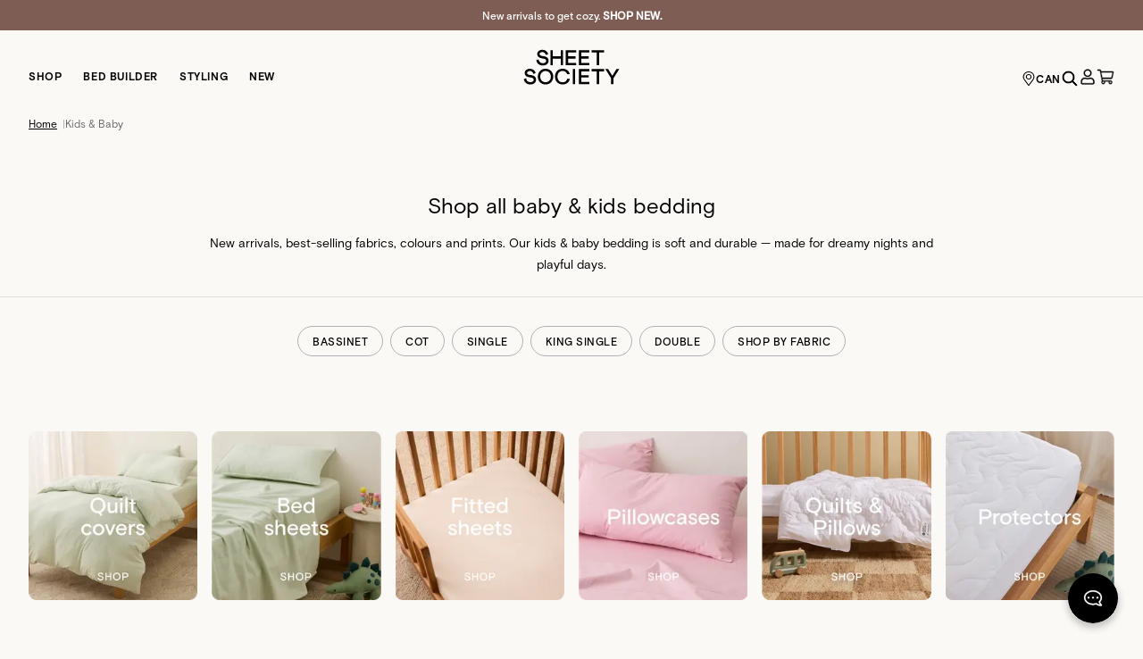

--- FILE ---
content_type: text/html; charset=utf-8
request_url: https://sheetsociety.com/en-ca/kids-baby/products/all
body_size: 64483
content:
<!DOCTYPE html><html lang="en-ca"><head><meta charSet="utf-8"/><script>!function(){try {var d=document.documentElement;var e=localStorage.getItem('theme');if("system"===e||(!e&&true)){var t="(prefers-color-scheme: dark)",m=window.matchMedia(t);m.media!==t||m.matches?d.setAttribute('data-theme', 'dark'):d.setAttribute('data-theme', 'light')}else if(e) d.setAttribute('data-theme', e)}catch(e){}}()</script><meta name="twitter:card" content="summary_large_image"/><meta name="twitter:site" content="@thesheetsociety"/><meta name="twitter:creator" content="@thesheetsociety"/><meta property="og:locale" content="en_AU"/><meta property="og:site_name" content="Sheet Society"/><script id="google-optimize" src="https://www.googleoptimize.com/optimize.js?id=OPT-5GGS3VM"></script><meta name="viewport" content="width=device-width, initial-scale=1.0, maximum-scale=1.0,user-scalable=0"/><meta name="google-site-verification" content="fRQkwaxOzWXP07uawNy847pS_cdI86c2zti_A5PRh9E"/><link rel="manifest" href="/site.webmanifest"/><link rel="preload" href="/en/fonts/basis-grotesque-bold-pro.otf" as="font" type="font/otf" crossorigin=""/><link rel="preload" href="/en/fonts/basis-grotesque-medium-pro.otf" as="font" type="font/otf" crossorigin=""/><link rel="preload" href="/en/fonts/basis-grotesque-regular-pro.otf" as="font" type="font/otf" crossorigin=""/><link rel="canonical" href="https://sheetsociety.com/en-ca/kids-baby/products/all"/><link rel="alternate" hrefLang="x-default" href="https://sheetsociety.com/en/kids-baby/products/all"/><link rel="alternate" hrefLang="en" href="https://sheetsociety.com/en/kids-baby/products/all"/><link rel="alternate" hrefLang="en-au" href="https://sheetsociety.com/en-au/kids-baby/products/all"/><link rel="alternate" hrefLang="en-nz" href="https://sheetsociety.com/en-nz/kids-baby/products/all"/><link rel="alternate" hrefLang="en-us" href="https://sheetsociety.com/en-us/kids-baby/products/all"/><link rel="alternate" hrefLang="en-ca" href="https://sheetsociety.com/en-ca/kids-baby/products/all"/><link rel="alternate" hrefLang="en-gb" href="https://sheetsociety.com/en-gb/kids-baby/products/all"/><title>Shop All Baby &amp; Kids Bedding - Bed Sheets &amp; Quilt Covers | Sheet Society</title><meta name="robots" content="index,follow"/><meta name="googlebot" content="index,follow"/><meta name="description" content="Find cosy baby &amp; kids bedding for every sleeper at Sheet Society. Shop bed sheets, quilt covers, cot sheets &amp; pillowcases for children &amp; babies online."/><meta property="og:title" content="Shop All Baby &amp; Kids Bedding - Bed Sheets &amp; Quilt Covers | Sheet Society"/><meta property="og:description" content="Find cosy baby &amp; kids bedding for every sleeper at Sheet Society. Shop bed sheets, quilt covers, cot sheets &amp; pillowcases for children &amp; babies online."/><meta property="og:url" content="https://sheetsociety.com/en-ca/kids-baby/products/all"/><meta property="og:type" content="website"/><meta property="og:image" content="/card.png"/><meta property="og:image:alt" content="Shop All Baby &amp; Kids Bedding - Bed Sheets &amp; Quilt Covers | Sheet Society"/><meta property="og:image:width" content="800"/><meta property="og:image:height" content="600"/><script type="application/ld+json">{
    "@context": "https://schema.org",
    "@type": "BreadcrumbList",
    "itemListElement": [
      {
        "@type": "ListItem",
        "position": 1,
        "item": {
          "@id": "/",
          "name": "Home"
        }
      },{
        "@type": "ListItem",
        "position": 2,
        "item": {
          "@id": "null",
          "name": "Kids & Baby"
        }
      }
     ]
  }</script><meta name="next-head-count" content="35"/><link rel="icon" type="image/x-icon" href="/favicon.ico"/><script type="text/javascript">
                window.InsiderQueue = window.InsiderQueue || [];
                window.InsiderQueue.push({
                  type: 'user',
                  value : {
                    language: 'en_CA'
                  }
                });
                  window.InsiderQueue.push({
                    type: 'init',
                  });
              </script><script async="" id="insider-script" src="//sheetsocietyca.api.useinsider.com/ins.js?id=10013048"></script><script async="" id="insider-pixel" src="//shopify-pixel.useinsider.com/multi-domain-helper.js"></script><script async="" id="yotpo-script" src="https://cdn-widgetsrepository.yotpo.com/v1/loader/nQJwJl65jZ1DcKXSB73F5wWdLIvIMA4CGCc0INJ1"></script><link rel="preload" href="/_next/static/css/ecd0adeae7a7685a.css" as="style"/><link rel="stylesheet" href="/_next/static/css/ecd0adeae7a7685a.css" data-n-g=""/><link rel="preload" href="/_next/static/css/86ceef4f724abbec.css" as="style"/><link rel="stylesheet" href="/_next/static/css/86ceef4f724abbec.css" data-n-p=""/><link rel="preload" href="/_next/static/css/84dfe84765b8a3a3.css" as="style"/><link rel="stylesheet" href="/_next/static/css/84dfe84765b8a3a3.css"/><noscript data-n-css=""></noscript><script defer="" nomodule="" src="/_next/static/chunks/polyfills-c67a75d1b6f99dc8.js"></script><script defer="" src="/_next/static/chunks/1560.3f252061bd739985.js"></script><script defer="" src="/_next/static/chunks/5518-dbe3ac859dc5d13e.js"></script><script defer="" src="/_next/static/chunks/8625.60a94d88584e248b.js"></script><script defer="" src="/_next/static/chunks/6948.d0dd09c2d9aa99d8.js"></script><script defer="" src="/_next/static/chunks/8490.2905b0ebb59d1ea2.js"></script><script defer="" src="/_next/static/chunks/565.d0561ef12993dc0b.js"></script><script defer="" src="/_next/static/chunks/29107295-5ba321ab1aefa994.js"></script><script defer="" src="/_next/static/chunks/4902-970469187aaa66a1.js"></script><script defer="" src="/_next/static/chunks/1876-caa032a3a71ceaa3.js"></script><script defer="" src="/_next/static/chunks/6908-b8993f9bfc4b371c.js"></script><script defer="" src="/_next/static/chunks/1501-a1c4408cdf62d5d4.js"></script><script defer="" src="/_next/static/chunks/20-6bfd26bc60006993.js"></script><script defer="" src="/_next/static/chunks/7578-4e0530d3cd262822.js"></script><script defer="" src="/_next/static/chunks/2473.4664b1b04a35a1f8.js"></script><script defer="" src="/_next/static/chunks/147.513b4c1d8f4b1f8a.js"></script><script defer="" src="/_next/static/chunks/315.4ce072cdb546b32e.js"></script><script defer="" src="/_next/static/chunks/6037.da2c553ffd9ce172.js"></script><script defer="" src="/_next/static/chunks/8191.de0b63883adc5c07.js"></script><script defer="" src="/_next/static/chunks/8760.88b6225da9faebfa.js"></script><script src="/_next/static/chunks/webpack-631f8bcee33c6dba.js" defer=""></script><script src="/_next/static/chunks/framework-3d0d1c881d45b3e2.js" defer=""></script><script src="/_next/static/chunks/main-1650b593023f7592.js" defer=""></script><script src="/_next/static/chunks/pages/_app-c8f77079a7926183.js" defer=""></script><script src="/_next/static/chunks/0f1ac474-7e2439d1968fea4d.js" defer=""></script><script src="/_next/static/chunks/5176-b91c0b3b40cc4aa0.js" defer=""></script><script src="/_next/static/chunks/9692-44ca17baff9ee033.js" defer=""></script><script src="/_next/static/chunks/9788-b4079a143961b635.js" defer=""></script><script src="/_next/static/chunks/6445-2758fc26b8bba004.js" defer=""></script><script src="/_next/static/chunks/pages/%5B...handle%5D-42a317283daeaa1d.js" defer=""></script><script src="/_next/static/CnfVE451UF_DPyCXs_t_A/_buildManifest.js" defer=""></script><script src="/_next/static/CnfVE451UF_DPyCXs_t_A/_ssgManifest.js" defer=""></script><style id="__jsx-c0ded2ef8be51939">.announcementItem a{text-decoration:underline}</style><style id="__jsx-4136364324">.scrollingAnnouncementBar.jsx-4136364324{background:#7E5E54;color:#FFFFFF}.fadeIn.jsx-4136364324{-webkit-animation:fadeIn 1s forwards;-moz-animation:fadeIn 1s forwards;-o-animation:fadeIn 1s forwards;animation:fadeIn 1s forwards}@-webkit-keyframes fadeIn{0%{opacity:0}100%{opacity:1}}@-moz-keyframes fadeIn{0%{opacity:0}100%{opacity:1}}@-o-keyframes fadeIn{0%{opacity:0}100%{opacity:1}}@keyframes fadeIn{0%{opacity:0}100%{opacity:1}}</style><style id="__jsx-508135577">.megaNavBg.jsx-508135577{height:256px;width:100%;top:78px;left:0;z-index:0;display:none}.megaNavBgShow.jsx-508135577{display:block}.normal.jsx-508135577{color:#000000;padding:2px 12px 3px 12px;-webkit-border-radius:20px;-moz-border-radius:20px;border-radius:20px;margin-bottom:16px}.navLeft.jsx-508135577 li.jsx-508135577:first-child .navItem.jsx-508135577{margin-left:-12px}.navLeft.jsx-508135577 .active.jsx-508135577:after,.navLeft.jsx-508135577 li.jsx-508135577 .active.jsx-508135577:after{z-index:15;position:absolute;bottom:0px;content:"";height:2px;width:-webkit-calc(100% - 24px);width:-moz-calc(100% - 24px);width:calc(100% - 24px);background-color:var(--highlight-colour);display:block}.navLeft.jsx-508135577 li.jsx-508135577 .active.jsx-508135577:after{z-index:15;position:absolute;bottom:-18px;content:"";height:2px;width:-webkit-calc(100% - 24px);width:-moz-calc(100% - 24px);width:calc(100% - 24px);background-color:var(--highlight-colour);display:block}.navLeft.jsx-508135577 li.jsx-508135577 .active.jsx-508135577{color:var(--highlight-colour)}.navLeft.jsx-508135577 li.jsx-508135577:first-child .active.jsx-508135577:after{width:-webkit-calc(100% - 24px);width:-moz-calc(100% - 24px);width:calc(100% - 24px);left:12}</style><style id="__jsx-3e701fe2fb230c81">.itemNumber.jsx-3e701fe2fb230c81{background:#be4d35;top:-12px;right:-12px}.useNav.jsx-3e701fe2fb230c81 li.active.jsx-3e701fe2fb230c81:after{z-index:15;position:absolute;bottom:0px;content:"";height:2px;width:100%;background-color:#6c704a;display:block}</style><style id="__jsx-2165987072">.navigationHeader.jsx-2165987072{height:72px;background-color:#FBF9F6}.navigationContainer.jsx-2165987072{height:72px}.searchContainer.jsx-2165987072{z-index:40;visibility:hidden;opacity:0;-webkit-transition:all.3s ease-in-out;-moz-transition:all.3s ease-in-out;-o-transition:all.3s ease-in-out;transition:all.3s ease-in-out}.searchContainerShow.jsx-2165987072{visibility:visible;opacity:1}</style><style id="__jsx-809641973">.itemNumber.jsx-809641973{background:#be4d35;top:-10px;right:-10px}.navigationHeader.jsx-809641973{height:72px;background-color:#FBF9F6}.topNonScroll.jsx-809641973{top:0}.topNavContainer.jsx-809641973{display:-webkit-box;display:-webkit-flex;display:-moz-box;display:-ms-flexbox;display:flex;-webkit-flex-wrap:nowrap;-ms-flex-wrap:nowrap;flex-wrap:nowrap;position:relative;height:52px}.topNavContainer.jsx-809641973:last-child{padding-right:20px}.topNavItem.jsx-809641973{-webkit-box-flex:0;-webkit-flex:0 0 -webkit-calc(25%);-moz-box-flex:0;-ms-flex:0 0 calc(25%);flex:0 0 -webkit-calc(25%);flex:0 0 -moz-calc(25%);flex:0 0 calc(25%);text-align:center;display:-webkit-box;display:-webkit-flex;display:-moz-box;display:-ms-flexbox;display:flex;-webkit-box-pack:center;-webkit-justify-content:center;-moz-box-pack:center;-ms-flex-pack:center;justify-content:center;-webkit-box-align:center;-webkit-align-items:center;-moz-box-align:center;-ms-flex-align:center;align-items:center;color:var(--highlight-colour);border-bottom-width:2px;border-color:#fff}.topNavItem.active.jsx-809641973{border-bottom-width:2px;border-color:#6c704a}.mobileNavHeader.jsx-809641973{top:0px}.subNavHeader.jsx-809641973{top:72px}</style><style id="__jsx-2255639400">@media(max-width:425px){.links.jsx-2255639400{color:#000000!important}.currentLink.jsx-2255639400{color:#6A6A6A!important}.linkDivider.jsx-2255639400{color:#6A6A6A!important}}</style><style id="__jsx-1963994078">.collection-row__header{grid-column:span 8}.collection-card{grid-column:span 4}.collection-card:first-of-type{grid-column:span 4}@media screen and (min-width:1024px){.collection-row__header{grid-column:1/span 12}.collection-card{grid-column:span 2}.collection-card:first-of-type{grid-column:1/span 2}}.collection-card__image{position:relative;padding-top:100%;width:100%}.collection-card__image img{width:100%}</style><style id="__jsx-da7382b0a3fab48">.containerBox.jsx-da7382b0a3fab48{display:block;position:relative;padding-left:24px;cursor:pointer;-webkit-user-select:none;-moz-user-select:none;-ms-user-select:none;user-select:none}.containerBox.jsx-da7382b0a3fab48 input.jsx-da7382b0a3fab48{position:absolute;opacity:0;cursor:pointer;height:0;width:0}.checkmark.jsx-da7382b0a3fab48{position:absolute;top:3px;left:0;height:18px;width:18px;border:1px solid#6a6a6a;-webkit-border-radius:2px;-moz-border-radius:2px;border-radius:2px}.containerBox.jsx-da7382b0a3fab48 input.jsx-da7382b0a3fab48:checked~.checkmark.jsx-da7382b0a3fab48{background-color:black;border:none}.checkmark.jsx-da7382b0a3fab48:after{content:"";position:absolute;display:none}.containerBox.jsx-da7382b0a3fab48 input.jsx-da7382b0a3fab48:checked~.checkmark.jsx-da7382b0a3fab48:after{display:block}.containerBox.jsx-da7382b0a3fab48 .checkmark.jsx-da7382b0a3fab48:after{left:8px;top:4px;width:4px;height:8px;border:solid white;border-width:0 1px 1px 0;-webkit-transform:rotate(45deg);-ms-transform:rotate(45deg);-moz-transform:rotate(45deg);-o-transform:rotate(45deg);transform:rotate(45deg)}@media(max-width:768px){.containerBox-mobile.jsx-da7382b0a3fab48{padding-left:0}.checkmark-mobile.jsx-da7382b0a3fab48{right:0;left:unset}}</style><style id="__jsx-120f12eac2a0d49b">.ais-RefinementList-item.jsx-120f12eac2a0d49b{margin-bottom:12px}</style><style id="__jsx-68067c7f5f0f68e5">.accordion-item.jsx-68067c7f5f0f68e5{height:100%}.accordion-panel.jsx-68067c7f5f0f68e5{margin-bottom:23px}</style><style id="__jsx-3016f0ec7ec90a64">.ais-RefinementList-item.jsx-3016f0ec7ec90a64{margin-bottom:12px}.accordion-item.jsx-3016f0ec7ec90a64{height:100%}.accordion-panel.jsx-3016f0ec7ec90a64{margin-bottom:23px}</style><style id="__jsx-6203481224274589">.swatch.jsx-6203481224274589{width:26px;height:26px;border-color:#f7f3ed}.ais-RefinementList-item--selected.jsx-6203481224274589 .swatch.jsx-6203481224274589,.ais-RefinementList-item.jsx-6203481224274589:hover .swatch.jsx-6203481224274589,.swatch.jsx-6203481224274589:hover{border-color:#000}.accordion-item.jsx-6203481224274589{height:100%}.accordion-panel.jsx-6203481224274589{margin-bottom:23px}</style><style id="__jsx-660f335f97bad248">.ais-RefinementList-count-v2.jsx-660f335f97bad248{margin-left:auto}</style><style id="__jsx-317cc7be2810909a">@media(max-width:767px){.filter-container.jsx-7f934a402ccad858{width:100%}.filter-container.jsx-7f934a402ccad858>div.jsx-7f934a402ccad858{width:100%}.filter-container.jsx-7f934a402ccad858>div.jsx-7f934a402ccad858>div.jsx-7f934a402ccad858{width:100%}.drawer-root.jsx-7f934a402ccad858{position:fixed;bottom:0;left:0;right:0;top:0;z-index:100;background-color:rgba(0,0,0,.5);-webkit-transition-duration:100ms;-moz-transition-duration:100ms;-o-transition-duration:100ms;transition-duration:100ms;-webkit-transition-timing-function:linear;-moz-transition-timing-function:linear;-o-transition-timing-function:linear;transition-timing-function:linear}.drawer-content.jsx-7f934a402ccad858{max-height:80%;height:80%;position:absolute;bottom:0;-webkit-box-orient:vertical;-webkit-box-direction:normal;-webkit-flex-direction:column;-moz-box-orient:vertical;-moz-box-direction:normal;-ms-flex-direction:column;flex-direction:column;padding:20px;padding-right:0;padding-bottom:100px;width:100%;overflow-y:scroll;-webkit-border-top-left-radius:10px;-moz-border-radius-topleft:10px;border-top-left-radius:10px;-webkit-border-top-right-radius:10px;-moz-border-radius-topright:10px;border-top-right-radius:10px;-webkit-transition:-webkit-transform 450ms cubic-bezier(.355,.51,.235,.925)0s;-moz-transition:-moz-transform 450ms cubic-bezier(.355,.51,.235,.925)0s;-o-transition:-o-transform 450ms cubic-bezier(.355,.51,.235,.925)0s;transition:-webkit-transform 450ms cubic-bezier(.355,.51,.235,.925)0s;transition:-moz-transform 450ms cubic-bezier(.355,.51,.235,.925)0s;transition:-o-transform 450ms cubic-bezier(.355,.51,.235,.925)0s;transition:transform 450ms cubic-bezier(.355,.51,.235,.925)0s;-webkit-transform:translatey(100%);-moz-transform:translatey(100%);-ms-transform:translatey(100%);-o-transform:translatey(100%);transform:translatey(100%)}.drawer-open.jsx-7f934a402ccad858 .drawer-content.jsx-7f934a402ccad858{-webkit-transform:translatey(0);-moz-transform:translatey(0);-ms-transform:translatey(0);-o-transform:translatey(0);transform:translatey(0)}}@media(max-width:768px){}</style><style id="__jsx-e61b15798e90ea9a">.filter-container .accordion__button{position:relative;display:-webkit-box;display:-webkit-flex;display:-moz-box;display:-ms-flexbox;display:flex;padding-right:15px;-webkit-box-align:center;-webkit-align-items:center;-moz-box-align:center;-ms-flex-align:center;align-items:center;width:100%}.filter-container .accordion__button:before{content:"";position:absolute;right:0px;top:30%;width:8px!important;height:8px!important;border-top:1px solid#000!important;border-left:1px solid#000!important;border-right:0!important;border-bottom:0!important;content:""!important;display:inline-block!important;-webkit-transform:rotate(225deg)!important;-moz-transform:rotate(225deg)!important;-ms-transform:rotate(225deg)!important;-o-transform:rotate(225deg)!important;transform:rotate(225deg)!important}.filter-container .accordion__button[aria-expanded="true"]{height:40px;display:-webkit-box;display:-webkit-flex;display:-moz-box;display:-ms-flexbox;display:flex;-webkit-box-align:start;-webkit-align-items:flex-start;-moz-box-align:start;-ms-flex-align:start;align-items:flex-start}.filter-container .accordion__button:focus{outline:none}.filter-container .accordion__button[aria-expanded="true"]:before{display:none!important}.filter-container .accordion__button[aria-expanded="true"]:after{content:"";position:absolute;right:0px;top:30%;width:8px!important;height:8px!important;border-top:1px solid#000!important;border-left:1px solid#000!important;border-right:0!important;border-bottom:0!important;content:""!important;display:inline-block!important;-webkit-transform:rotate(45deg)!important;-moz-transform:rotate(45deg)!important;-ms-transform:rotate(45deg)!important;-o-transform:rotate(45deg)!important;transform:rotate(45deg)!important}.itemsHits button{padding:14px 12px!important}@media(min-width:768px){.filter-container .accordion-panel{position:absolute;top:56px;left:0;right:0;width:100vw;background:#f7f3ed;z-index:10}.filter-container .accordion__button[aria-expanded="true"]{border-bottom:2px solid black}.filter-container .accordion{height:40px}}@media(max-width:768px){.filter-container .accordion{overflow:scroll}.filter-container .accordion__button{width:95%}}</style><style id="__jsx-fc3b01f920444a1c">.productList.jsx-fc3b01f920444a1c{padding-bottom:80px}@media(max-width:1024px){.productList.jsx-fc3b01f920444a1c{padding-bottom:40px}}</style><style id="__jsx-5ac5f7fcacf1e0e2">@media(max-width:375px){.sliceContents.jsx-5ac5f7fcacf1e0e2{min-width:249px}}</style><style id="__jsx-4cc54b681aa6e1c1">.jsx-4cc54b681aa6e1c1::-webkit-input-placeholder{color:#6a6a6a}.jsx-4cc54b681aa6e1c1:-moz-placeholder{color:#6a6a6a}.jsx-4cc54b681aa6e1c1::-moz-placeholder{color:#6a6a6a}.jsx-4cc54b681aa6e1c1:-ms-input-placeholder{color:#6a6a6a}.jsx-4cc54b681aa6e1c1::-ms-input-placeholder{color:#6a6a6a}.jsx-4cc54b681aa6e1c1::placeholder{color:#6a6a6a}input.jsx-4cc54b681aa6e1c1{height:48px}</style><style id="__jsx-a238bf57771769c4">.currentCountry.jsx-a238bf57771769c4::after{content:"";display:block;width:1px;height:100%;margin-left:6px;background-color:#afb1b4}</style><style id="__jsx-c635e156120f64d">.jsx-c635e156120f64d::-webkit-input-placeholder{color:#6a6a6a}.jsx-c635e156120f64d:-moz-placeholder{color:#6a6a6a}.jsx-c635e156120f64d::-moz-placeholder{color:#6a6a6a}.jsx-c635e156120f64d:-ms-input-placeholder{color:#6a6a6a}.jsx-c635e156120f64d::-ms-input-placeholder{color:#6a6a6a}.jsx-c635e156120f64d::placeholder{color:#6a6a6a}</style><style id="__jsx-14298001c2a0acf1">.gorgias_chat_button.jsx-14298001c2a0acf1{z-index:99}</style></head><body class="loading"><div id="__next"><div class="Layout_root__7vH_G"><div style="height:auto" class="jsx-4136364324 w-full min-h-36 laptop:min-h-34 mx-auto scrollingAnnouncementBar justify-center flex-col flex items-center z-50 relative font-g-regular text-12 leading-20"><div class="jsx-4136364324 wrapper text-center justify-center flex items-center laptop:py-7 py-8 fadeIn"><div class="jsx-c0ded2ef8be51939"><div class="jsx-c0ded2ef8be51939 w-full flex justify-center items-center cursor-pointer"><div class="jsx-c0ded2ef8be51939" href="/en-ca/products/new-arrivals"><div class="hidden tablet:block announcementItem font-g-medium text-12 leading-20"><p>New arrivals to get cozy. <strong>SHOP NEW.</strong></p></div><div class="announcementItem font-g-medium text-12 leading-20 tablet:hidden"><p>New arrivals to get cozy. <strong>SHOP NEW.</strong></p></div></div></div></div></div><div class="jsx-4136364324 wrapper text-center justify-center flex items-center laptop:py-7 py-8 hidden"><div class="jsx-c0ded2ef8be51939"><div class="jsx-c0ded2ef8be51939 w-full flex justify-center items-center"><div class="hidden tablet:block announcementItem font-g-medium text-12 leading-20"><p>Free shipping over $99. Free returns. Fast dispatch.</p></div><div class="announcementItem font-g-medium text-12 leading-20 tablet:hidden"><p>Free shipping over $99. Free returns. Fast dispatch.</p></div></div></div></div><div class="jsx-4136364324 wrapper text-center justify-center flex items-center laptop:py-7 py-8 hidden"><div class="jsx-c0ded2ef8be51939"><div class="jsx-c0ded2ef8be51939 w-full flex justify-center items-center cursor-pointer"><div class="jsx-c0ded2ef8be51939" href="/en-ca/help/shipping"><div class="hidden tablet:block announcementItem font-g-medium text-12 leading-20"><p>Need it by Christmas? Order by <strong>Fri 18 Dec*</strong></p></div><div class="announcementItem font-g-medium text-12 leading-20 tablet:hidden"><p>Need it by Christmas? Order by <strong>Fri 18 Dec*</strong></p></div></div></div></div></div><div class="jsx-4136364324 wrapper text-center justify-center flex items-center laptop:py-7 py-8 hidden"><div class="jsx-c0ded2ef8be51939"><div class="jsx-c0ded2ef8be51939 w-full flex justify-center items-center cursor-pointer"><div class="jsx-c0ded2ef8be51939" href="/en-ca/help/returns-exchanges"><div class="hidden tablet:block announcementItem font-g-medium text-12 leading-20"><p>Good news for gifting: Free extended returns.</p></div><div class="announcementItem font-g-medium text-12 leading-20 tablet:hidden"><p>Good news for gifting: Free extended returns.</p></div></div></div></div></div></div><div class="jsx-2165987072 navigationHeader hidden laptop:block sticky top-0 w-full transition-all duration-200 ease-in z-50"><div class="jsx-2165987072 hidden laptop:wrapper laptop:grid w-full h-full grid-cols-3"><div class="jsx-508135577 col-span-1 flex items-end"><ul class="jsx-508135577 navLeft flex items-end"><li style="--highlight-colour:#6c704a" class="jsx-508135577"><a href="/en-ca/products/all/bundles"><div style="border-radius:20px" class="jsx-508135577 font-g-bold text-12 leading-16 tracking-spacingBitWider normal relative navItem whitespace-nowrap uppercase">Shop</div></a><div class="jsx-508135577 megaNavBg absolute bg-ecru "></div></li><li style="--highlight-colour:#6c704a" class="jsx-508135577"><a href="/en-ca/bed-builder"><div style="border-radius:20px" class="jsx-508135577 font-g-bold text-12 leading-16 tracking-spacingBitWider normal relative navItem whitespace-nowrap uppercase">Bed Builder</div></a><div class="jsx-508135577 megaNavBg absolute bg-ecru "></div></li><li style="--highlight-colour:#6c704a" class="jsx-508135577"><a href="/en-ca/styling"><div style="border-radius:20px" class="jsx-508135577 font-g-bold text-12 leading-16 tracking-spacingBitWider normal relative navItem whitespace-nowrap uppercase">Styling</div></a><div class="jsx-508135577 megaNavBg absolute bg-ecru "></div></li><li style="--highlight-colour:#6c704a" class="jsx-508135577 relative flex justify-center items-end"><a href="/en-ca/products/new-arrivals"><div style="border-radius:20px" class="jsx-508135577 font-g-bold text-12 leading-16 tracking-spacingBitWider pt-2 pb-3 px-12 mb-16 whitespace-nowrap uppercase">NEW</div></a></li></ul></div><div class="jsx-2165987072 flex justify-center items-center"><a aria-label="Sheet Society" href="/en-ca"><div class="jsx-2165987072 flex col-span-1 justify-center relative top-2"><svg width="110" height="43" fill="none" xmlns="http://www.w3.org/2000/svg"><path d="M48.533 2.129H60.36v2.557h-9.166v4.413h8.232v2.557h-8.232v4.8h9.166v2.557H48.533V2.129zM63.238 2.129h11.827v2.557H65.9v4.413h8.233v2.557h-8.233v4.8h9.166v2.557H63.238V2.129zM18.084 12.5c.508 2.726 2.224 4.318 4.716 4.318 2.394 0 3.845-1.11 3.87-2.774 0-1.423-1.331-2.291-4.257-2.605-3.894-.41-5.829-2.098-5.829-5.065 0-2.653 2.54-4.583 5.95-4.583a6.443 6.443 0 014.087 1.327 5.93 5.93 0 012.225 3.497l-2.564.99c-.46-2.003-1.91-3.281-3.748-3.281-1.935 0-3.29.868-3.29 2.098 0 1.375 1.017 2.098 3.556 2.364 4.353.458 6.53 2.075 6.53 5.162 0 3.232-2.613 5.427-6.53 5.427-1.911 0-3.531-.531-4.813-1.616-1.282-1.086-2.104-2.533-2.419-4.39l2.516-.869zM31.436 2.129h2.66v6.97h8.779V2.13h2.66v16.884h-2.66v-7.357h-8.78v7.357h-2.66V2.129zM77.537 2.129h14.068v2.557H85.9v14.327h-2.66V4.686h-5.704V2.129zM63.238 23.344h11.827V25.9H65.9v4.413h8.233v2.557h-8.233v4.8h9.166v2.556H63.238V23.344zM4.086 33.718c.507 2.725 2.225 4.317 4.715 4.317 2.394 0 3.846-1.11 3.87-2.774 0-1.423-1.33-2.29-4.257-2.604-3.893-.41-5.828-2.099-5.828-5.066 0-2.652 2.54-4.582 5.95-4.582a6.442 6.442 0 014.087 1.326 5.929 5.929 0 012.225 3.498l-2.564.989c-.46-2.002-1.91-3.28-3.748-3.28-1.935 0-3.29.868-3.29 2.098 0 1.375 1.016 2.098 3.555 2.363 4.354.459 6.53 2.075 6.53 5.162 0 3.232-2.612 5.427-6.53 5.427-1.91 0-3.53-.53-4.812-1.616-1.282-1.085-2.104-2.532-2.419-4.39l2.516-.868zM34.548 31.837c.072 4.848-3.628 8.852-8.586 8.756-5.006.072-8.73-3.883-8.658-8.756-.073-4.896 3.652-8.948 8.658-8.852 4.958-.096 8.658 3.956 8.586 8.852zm-2.66 0c0-3.593-2.492-6.295-5.95-6.295-3.483 0-5.974 2.701-5.974 6.295 0 3.57 2.49 6.199 5.974 6.199 3.458 0 5.95-2.605 5.95-6.199zM56.426 23.347h2.66V40.23h-2.66V23.347zM77.537 23.347h14.068v2.557H85.9V40.23h-2.66V25.904h-5.704v-2.557zM95.998 23.347l4.692 7.549 4.692-7.55h3.047l-6.409 10.251v6.633h-2.66v-6.633l-6.385-10.25h3.023zM45.026 38.159c-3.218 0-5.724-2.224-5.724-6.374 0-3.965 2.322-6.372 5.7-6.372 2.525 0 4.471 1.312 5.1 3.693l2.87-.25c-.788-3.664-3.976-5.874-7.877-5.874-4.942 0-8.573 3.233-8.573 8.803 0 5.548 3.677 8.803 8.596 8.803 4.092 0 7.31-2.361 7.976-6.258l-2.873-.252c-.483 2.636-2.506 4.08-5.195 4.08z" fill="#000000"></path></svg></div></a></div><div class="jsx-3e701fe2fb230c81 col-span-1 flex items-end justify-end"><ul class="jsx-3e701fe2fb230c81 flex items-center h-full gap-16 useNav"><li class="jsx-3e701fe2fb230c81 relative h-full flex justify-center items-end pb-16 font-g-bold"><button aria-label="Language selector CAN" style="color:#000000" class="jsx-3e701fe2fb230c81 flex items-center justify-center gap-2 leading-16 tracking-spacingBitWider"><span class="jsx-3e701fe2fb230c81 cursor-pointer"><svg width="16" height="16" fill="none" viewBox="0 0 20 20" xmlns="http://www.w3.org/2000/svg"><path d="M10 3.75c-2.206 0-4 1.682-4 3.75s1.794 3.75 4 3.75 4-1.682 4-3.75-1.794-3.75-4-3.75zM10 10c-1.47 0-2.667-1.121-2.667-2.5S8.53 5 10 5c1.47 0 2.667 1.121 2.667 2.5S11.47 10 10 10zm0-10C5.582 0 2 3.358 2 7.5c0 3.024 1.124 3.868 7.178 12.096.397.538 1.247.538 1.644 0C16.876 11.368 18 10.524 18 7.5 18 3.358 14.418 0 10 0zm0 18.513C4.196 10.644 3.333 10.019 3.333 7.5c0-1.67.694-3.239 1.953-4.42C6.546 1.9 8.219 1.25 10 1.25c1.78 0 3.455.65 4.714 1.83 1.26 1.181 1.953 2.75 1.953 4.42 0 2.52-.863 3.143-6.667 11.013z" fill="#000000"></path></svg></span>CAN</button></li><li class="jsx-3e701fe2fb230c81 relative h-full flex justify-center items-end pb-14"><button aria-label="Search" class="jsx-3e701fe2fb230c81"><svg width="20" height="20" viewBox="0 0 20 20" fill="none" xmlns="http://www.w3.org/2000/svg"><g clip-path="url(#clip0_8538_19374)"><g clip-path="url(#clip1_8538_19374)"><path d="M13.5494 12.7844C14.5312 11.629 15.1248 10.1351 15.1248 8.5C15.1248 4.84034 12.1594 1.875 8.49976 1.875C4.8401 1.875 1.87476 4.84034 1.87476 8.5C1.87476 12.1597 4.8401 15.125 8.49976 15.125C10.1349 15.125 11.6288 14.5314 12.7841 13.5523V13.5938C12.7841 13.7284 12.8389 13.8525 12.9282 13.9458L12.9282 13.9458L12.9301 13.9478L16.9614 17.979C17.1571 18.1747 17.4737 18.1747 17.6694 17.979L17.9788 17.6696C18.1745 17.4739 18.1745 17.1573 17.9788 16.9616L13.9475 12.9304C13.8516 12.8344 13.7258 12.7844 13.5935 12.7844H13.5494ZM8.49976 13.875C5.52817 13.875 3.12476 11.4716 3.12476 8.5C3.12476 5.52841 5.52817 3.125 8.49976 3.125C11.4713 3.125 13.8748 5.52841 13.8748 8.5C13.8748 11.4716 11.4713 13.875 8.49976 13.875Z" fill="#000000" stroke="#000000" stroke-width="0.25"></path></g><g clip-path="url(#clip2_8538_19374)"><path d="M13.5494 12.7844C14.5312 11.629 15.1248 10.1351 15.1248 8.5C15.1248 4.84034 12.1594 1.875 8.49976 1.875C4.8401 1.875 1.87476 4.84034 1.87476 8.5C1.87476 12.1597 4.8401 15.125 8.49976 15.125C10.1349 15.125 11.6288 14.5314 12.7841 13.5523V13.5938C12.7841 13.7284 12.8389 13.8525 12.9282 13.9458L12.9282 13.9458L12.9301 13.9478L16.9614 17.979C17.1571 18.1747 17.4737 18.1747 17.6694 17.979L17.9788 17.6696C18.1745 17.4739 18.1745 17.1573 17.9788 16.9616L13.9475 12.9304C13.8516 12.8344 13.7258 12.7844 13.5935 12.7844H13.5494ZM8.49976 13.875C5.52817 13.875 3.12476 11.4716 3.12476 8.5C3.12476 5.52841 5.52817 3.125 8.49976 3.125C11.4713 3.125 13.8748 5.52841 13.8748 8.5C13.8748 11.4716 11.4713 13.875 8.49976 13.875Z" fill="#000000" stroke="#000000" stroke-width="0.25"></path></g></g><defs><clipPath id="clip0_8538_19374"><rect width="20" height="20" fill="white"></rect></clipPath><clipPath id="clip1_8538_19374"><rect width="18" height="18" fill="white" transform="translate(1.00024 1)"></rect></clipPath><clipPath id="clip2_8538_19374"><rect width="18" height="18" fill="white" transform="translate(1.00024 1)"></rect></clipPath></defs></svg></button></li><li class="jsx-3e701fe2fb230c81 relative h-full flex justify-center items-end pb-16"><a aria-label="Account" href="/en-ca/me"><svg width="20" height="20" viewBox="0 0 20 20" fill="none" xmlns="http://www.w3.org/2000/svg"><g clip-path="url(#clip0_8538_48146)"><g clip-path="url(#clip1_8538_48146)"><path d="M13 10.9165C12.5588 10.9165 12.2151 11.0224 11.8503 11.1348C11.799 11.1505 11.7474 11.1665 11.695 11.1822C11.2693 11.3103 10.7722 11.4373 10 11.4373C9.22777 11.4373 8.73158 11.3103 8.30628 11.1822C8.25428 11.1666 8.20301 11.1508 8.15215 11.1351C7.78711 11.0226 7.4431 10.9165 7 10.9165C4.44993 10.9165 2.375 12.9288 2.375 15.4165V16.7707C2.375 17.7056 3.15417 18.4582 4.10714 18.4582H15.8929C16.8458 18.4582 17.625 17.7056 17.625 16.7707V15.4165C17.625 12.9288 15.5501 10.9165 13 10.9165ZM16.3036 16.7707C16.3036 16.9848 16.1218 17.1665 15.8929 17.1665H4.10714C3.87819 17.1665 3.69643 16.9848 3.69643 16.7707V15.4165C3.69643 13.6496 5.17395 12.2082 7 12.2082C7.14783 12.2082 7.29932 12.2375 7.47509 12.2852C7.57223 12.3116 7.66852 12.341 7.77326 12.373C7.86598 12.4014 7.96532 12.4317 8.07775 12.4638C8.54246 12.5963 9.14019 12.729 10 12.729C10.8582 12.729 11.4559 12.5963 11.921 12.4638C12.0332 12.4318 12.1325 12.4015 12.2252 12.3732C12.3304 12.3411 12.427 12.3116 12.5244 12.2852C12.7004 12.2375 12.8522 12.2082 13 12.2082C14.826 12.2082 16.3036 13.6496 16.3036 15.4165V16.7707ZM10 10.1248C12.4329 10.1248 14.4107 8.20693 14.4107 5.83317C14.4107 3.45941 12.4329 1.5415 10 1.5415C7.56712 1.5415 5.58929 3.45941 5.58929 5.83317C5.58929 8.20693 7.56712 10.1248 10 10.1248ZM10 2.83317C11.7055 2.83317 13.0893 4.1835 13.0893 5.83317C13.0893 7.48284 11.7055 8.83317 10 8.83317C8.29449 8.83317 6.91071 7.48284 6.91071 5.83317C6.91071 4.1835 8.29449 2.83317 10 2.83317Z" fill="#000000" stroke="#000000" stroke-width="0.25"></path></g></g><defs><clipPath id="clip0_8538_48146"><rect width="20" height="20" fill="white"></rect></clipPath><clipPath id="clip1_8538_48146"><rect width="16" height="18" fill="white" transform="translate(2 1)"></rect></clipPath></defs></svg></a></li><li class="jsx-3e701fe2fb230c81 relative h-full flex justify-center items-end pb-16"><button aria-label="Cart" class="jsx-3e701fe2fb230c81 relative"><svg xmlns="http://www.w3.org/2000/svg" width="20" height="20" viewBox="0 0 20 20" fill="none"><mask id="path-1-outside-1_8706_8702" maskUnits="userSpaceOnUse" x="0" y="1" width="20" height="20" fill="black"><rect fill="white" y="1" width="20" height="18"></rect><path d="M18.2497 4.025H5.03999L4.77971 2.61943C4.71318 2.26028 4.40346 2 4.04256 2H1.375C1.16791 2 1 2.17 1 2.37969V2.63281C1 2.84249 1.16791 3.0125 1.375 3.0125H3.835L6.02021 14.8127C5.69702 15.1724 5.49999 15.6504 5.49999 16.175C5.49999 17.2933 6.39543 18.2 7.49999 18.2C8.60455 18.2 9.49999 17.2933 9.49999 16.175C9.50038 15.8194 9.40784 15.4701 9.23177 15.1625H13.7682C13.5922 15.4701 13.4996 15.8194 13.5 16.175C13.5 17.2933 14.3954 18.2 15.5 18.2C16.6046 18.2 17.5 17.2933 17.5 16.175C17.5 15.6057 17.2677 15.0916 16.8941 14.7237C16.8132 14.3997 16.5237 14.15 16.1665 14.15H6.91499L6.53999 12.125H16.8956C17.2509 12.125 17.5574 11.8726 17.6299 11.5205L18.984 4.93925C19.081 4.46768 18.7254 4.025 18.2497 4.025ZM8.49999 16.175C8.49999 16.7333 8.05139 17.1875 7.49999 17.1875C6.94858 17.1875 6.49999 16.7333 6.49999 16.175C6.49999 15.6167 6.94858 15.1625 7.49999 15.1625C8.05139 15.1625 8.49999 15.6167 8.49999 16.175ZM15.5 17.1875C14.9486 17.1875 14.5 16.7333 14.5 16.175C14.5 15.6167 14.9486 15.1625 15.5 15.1625C16.0514 15.1625 16.5 15.6167 16.5 16.175C16.5 16.7333 16.0514 17.1875 15.5 17.1875ZM16.6924 11.1125H6.35249L5.22749 5.0375H17.9423L16.6924 11.1125Z"></path></mask><path d="M18.2497 4.025H5.03999L4.77971 2.61943C4.71318 2.26028 4.40346 2 4.04256 2H1.375C1.16791 2 1 2.17 1 2.37969V2.63281C1 2.84249 1.16791 3.0125 1.375 3.0125H3.835L6.02021 14.8127C5.69702 15.1724 5.49999 15.6504 5.49999 16.175C5.49999 17.2933 6.39543 18.2 7.49999 18.2C8.60455 18.2 9.49999 17.2933 9.49999 16.175C9.50038 15.8194 9.40784 15.4701 9.23177 15.1625H13.7682C13.5922 15.4701 13.4996 15.8194 13.5 16.175C13.5 17.2933 14.3954 18.2 15.5 18.2C16.6046 18.2 17.5 17.2933 17.5 16.175C17.5 15.6057 17.2677 15.0916 16.8941 14.7237C16.8132 14.3997 16.5237 14.15 16.1665 14.15H6.91499L6.53999 12.125H16.8956C17.2509 12.125 17.5574 11.8726 17.6299 11.5205L18.984 4.93925C19.081 4.46768 18.7254 4.025 18.2497 4.025ZM8.49999 16.175C8.49999 16.7333 8.05139 17.1875 7.49999 17.1875C6.94858 17.1875 6.49999 16.7333 6.49999 16.175C6.49999 15.6167 6.94858 15.1625 7.49999 15.1625C8.05139 15.1625 8.49999 15.6167 8.49999 16.175ZM15.5 17.1875C14.9486 17.1875 14.5 16.7333 14.5 16.175C14.5 15.6167 14.9486 15.1625 15.5 15.1625C16.0514 15.1625 16.5 15.6167 16.5 16.175C16.5 16.7333 16.0514 17.1875 15.5 17.1875ZM16.6924 11.1125H6.35249L5.22749 5.0375H17.9423L16.6924 11.1125Z" fill="#000000"></path><path d="M18.2497 4.025H5.03999L4.77971 2.61943C4.71318 2.26028 4.40346 2 4.04256 2H1.375C1.16791 2 1 2.17 1 2.37969V2.63281C1 2.84249 1.16791 3.0125 1.375 3.0125H3.835L6.02021 14.8127C5.69702 15.1724 5.49999 15.6504 5.49999 16.175C5.49999 17.2933 6.39543 18.2 7.49999 18.2C8.60455 18.2 9.49999 17.2933 9.49999 16.175C9.50038 15.8194 9.40784 15.4701 9.23177 15.1625H13.7682C13.5922 15.4701 13.4996 15.8194 13.5 16.175C13.5 17.2933 14.3954 18.2 15.5 18.2C16.6046 18.2 17.5 17.2933 17.5 16.175C17.5 15.6057 17.2677 15.0916 16.8941 14.7237C16.8132 14.3997 16.5237 14.15 16.1665 14.15H6.91499L6.53999 12.125H16.8956C17.2509 12.125 17.5574 11.8726 17.6299 11.5205L18.984 4.93925C19.081 4.46768 18.7254 4.025 18.2497 4.025ZM8.49999 16.175C8.49999 16.7333 8.05139 17.1875 7.49999 17.1875C6.94858 17.1875 6.49999 16.7333 6.49999 16.175C6.49999 15.6167 6.94858 15.1625 7.49999 15.1625C8.05139 15.1625 8.49999 15.6167 8.49999 16.175ZM15.5 17.1875C14.9486 17.1875 14.5 16.7333 14.5 16.175C14.5 15.6167 14.9486 15.1625 15.5 15.1625C16.0514 15.1625 16.5 15.6167 16.5 16.175C16.5 16.7333 16.0514 17.1875 15.5 17.1875ZM16.6924 11.1125H6.35249L5.22749 5.0375H17.9423L16.6924 11.1125Z" stroke="#000000" stroke-width="0.5" mask="url(#path-1-outside-1_8706_8702)"></path></svg></button></li></ul></div></div><div style="top:78px" class="jsx-2165987072 searchContainer searchContainerDesktop inset-0 w-full h-screen absolute "><div class="jsx-2165987072 bg-lightBg"></div><div class="jsx-2165987072 bg-black bg-opacity-50 h-full w-full overlay"></div></div></div><div class="jsx-809641973 navigationHeader block laptop:hidden sticky z-50 top-0 w-full transition-all duration-300 ease-in z-40"><div class="jsx-809641973 wrapper laptop:hidden grid w-full h-full grid-cols-3 z-50"><div class="jsx-809641973 flex items-center"><button aria-label="Menu" class="jsx-809641973"><svg width="26" height="26" viewBox="0 0 26 26" fill="none" xmlns="http://www.w3.org/2000/svg"><path d="M4.72656 13H21.2729" stroke="#000000" stroke-width="2" stroke-linecap="round" stroke-linejoin="round"></path><path d="M4.72461 6.5H21.2709" stroke="#000000" stroke-width="2" stroke-linecap="round" stroke-linejoin="round"></path><path d="M4.72461 19.5H21.2709" stroke="#000000" stroke-width="2" stroke-linecap="round" stroke-linejoin="round"></path></svg></button></div><div class="jsx-809641973 py-16 flex justify-center items-center"><a aria-label="Sheet Society" href="/en-ca"><div class="jsx-809641973 flex col-span-1 justify-center relative top-2"><svg width="110" height="43" fill="none" xmlns="http://www.w3.org/2000/svg"><path d="M48.533 2.129H60.36v2.557h-9.166v4.413h8.232v2.557h-8.232v4.8h9.166v2.557H48.533V2.129zM63.238 2.129h11.827v2.557H65.9v4.413h8.233v2.557h-8.233v4.8h9.166v2.557H63.238V2.129zM18.084 12.5c.508 2.726 2.224 4.318 4.716 4.318 2.394 0 3.845-1.11 3.87-2.774 0-1.423-1.331-2.291-4.257-2.605-3.894-.41-5.829-2.098-5.829-5.065 0-2.653 2.54-4.583 5.95-4.583a6.443 6.443 0 014.087 1.327 5.93 5.93 0 012.225 3.497l-2.564.99c-.46-2.003-1.91-3.281-3.748-3.281-1.935 0-3.29.868-3.29 2.098 0 1.375 1.017 2.098 3.556 2.364 4.353.458 6.53 2.075 6.53 5.162 0 3.232-2.613 5.427-6.53 5.427-1.911 0-3.531-.531-4.813-1.616-1.282-1.086-2.104-2.533-2.419-4.39l2.516-.869zM31.436 2.129h2.66v6.97h8.779V2.13h2.66v16.884h-2.66v-7.357h-8.78v7.357h-2.66V2.129zM77.537 2.129h14.068v2.557H85.9v14.327h-2.66V4.686h-5.704V2.129zM63.238 23.344h11.827V25.9H65.9v4.413h8.233v2.557h-8.233v4.8h9.166v2.556H63.238V23.344zM4.086 33.718c.507 2.725 2.225 4.317 4.715 4.317 2.394 0 3.846-1.11 3.87-2.774 0-1.423-1.33-2.29-4.257-2.604-3.893-.41-5.828-2.099-5.828-5.066 0-2.652 2.54-4.582 5.95-4.582a6.442 6.442 0 014.087 1.326 5.929 5.929 0 012.225 3.498l-2.564.989c-.46-2.002-1.91-3.28-3.748-3.28-1.935 0-3.29.868-3.29 2.098 0 1.375 1.016 2.098 3.555 2.363 4.354.459 6.53 2.075 6.53 5.162 0 3.232-2.612 5.427-6.53 5.427-1.91 0-3.53-.53-4.812-1.616-1.282-1.085-2.104-2.532-2.419-4.39l2.516-.868zM34.548 31.837c.072 4.848-3.628 8.852-8.586 8.756-5.006.072-8.73-3.883-8.658-8.756-.073-4.896 3.652-8.948 8.658-8.852 4.958-.096 8.658 3.956 8.586 8.852zm-2.66 0c0-3.593-2.492-6.295-5.95-6.295-3.483 0-5.974 2.701-5.974 6.295 0 3.57 2.49 6.199 5.974 6.199 3.458 0 5.95-2.605 5.95-6.199zM56.426 23.347h2.66V40.23h-2.66V23.347zM77.537 23.347h14.068v2.557H85.9V40.23h-2.66V25.904h-5.704v-2.557zM95.998 23.347l4.692 7.549 4.692-7.55h3.047l-6.409 10.251v6.633h-2.66v-6.633l-6.385-10.25h3.023zM45.026 38.159c-3.218 0-5.724-2.224-5.724-6.374 0-3.965 2.322-6.372 5.7-6.372 2.525 0 4.471 1.312 5.1 3.693l2.87-.25c-.788-3.664-3.976-5.874-7.877-5.874-4.942 0-8.573 3.233-8.573 8.803 0 5.548 3.677 8.803 8.596 8.803 4.092 0 7.31-2.361 7.976-6.258l-2.873-.252c-.483 2.636-2.506 4.08-5.195 4.08z" fill="#000000"></path></svg></div></a></div><div class="jsx-809641973 flex items-center gap-20 justify-end"><button aria-label="Search" class="jsx-809641973"><svg width="20" height="20" viewBox="0 0 20 20" fill="none" xmlns="http://www.w3.org/2000/svg"><g clip-path="url(#clip0_8538_19374)"><g clip-path="url(#clip1_8538_19374)"><path d="M13.5494 12.7844C14.5312 11.629 15.1248 10.1351 15.1248 8.5C15.1248 4.84034 12.1594 1.875 8.49976 1.875C4.8401 1.875 1.87476 4.84034 1.87476 8.5C1.87476 12.1597 4.8401 15.125 8.49976 15.125C10.1349 15.125 11.6288 14.5314 12.7841 13.5523V13.5938C12.7841 13.7284 12.8389 13.8525 12.9282 13.9458L12.9282 13.9458L12.9301 13.9478L16.9614 17.979C17.1571 18.1747 17.4737 18.1747 17.6694 17.979L17.9788 17.6696C18.1745 17.4739 18.1745 17.1573 17.9788 16.9616L13.9475 12.9304C13.8516 12.8344 13.7258 12.7844 13.5935 12.7844H13.5494ZM8.49976 13.875C5.52817 13.875 3.12476 11.4716 3.12476 8.5C3.12476 5.52841 5.52817 3.125 8.49976 3.125C11.4713 3.125 13.8748 5.52841 13.8748 8.5C13.8748 11.4716 11.4713 13.875 8.49976 13.875Z" fill="#000000" stroke="#000000" stroke-width="0.25"></path></g><g clip-path="url(#clip2_8538_19374)"><path d="M13.5494 12.7844C14.5312 11.629 15.1248 10.1351 15.1248 8.5C15.1248 4.84034 12.1594 1.875 8.49976 1.875C4.8401 1.875 1.87476 4.84034 1.87476 8.5C1.87476 12.1597 4.8401 15.125 8.49976 15.125C10.1349 15.125 11.6288 14.5314 12.7841 13.5523V13.5938C12.7841 13.7284 12.8389 13.8525 12.9282 13.9458L12.9282 13.9458L12.9301 13.9478L16.9614 17.979C17.1571 18.1747 17.4737 18.1747 17.6694 17.979L17.9788 17.6696C18.1745 17.4739 18.1745 17.1573 17.9788 16.9616L13.9475 12.9304C13.8516 12.8344 13.7258 12.7844 13.5935 12.7844H13.5494ZM8.49976 13.875C5.52817 13.875 3.12476 11.4716 3.12476 8.5C3.12476 5.52841 5.52817 3.125 8.49976 3.125C11.4713 3.125 13.8748 5.52841 13.8748 8.5C13.8748 11.4716 11.4713 13.875 8.49976 13.875Z" fill="#000000" stroke="#000000" stroke-width="0.25"></path></g></g><defs><clipPath id="clip0_8538_19374"><rect width="20" height="20" fill="white"></rect></clipPath><clipPath id="clip1_8538_19374"><rect width="18" height="18" fill="white" transform="translate(1.00024 1)"></rect></clipPath><clipPath id="clip2_8538_19374"><rect width="18" height="18" fill="white" transform="translate(1.00024 1)"></rect></clipPath></defs></svg></button><button aria-label="Cart" class="jsx-809641973 relative"><svg xmlns="http://www.w3.org/2000/svg" width="20" height="20" viewBox="0 0 20 20" fill="none"><mask id="path-1-outside-1_8706_8702" maskUnits="userSpaceOnUse" x="0" y="1" width="20" height="20" fill="black"><rect fill="white" y="1" width="20" height="18"></rect><path d="M18.2497 4.025H5.03999L4.77971 2.61943C4.71318 2.26028 4.40346 2 4.04256 2H1.375C1.16791 2 1 2.17 1 2.37969V2.63281C1 2.84249 1.16791 3.0125 1.375 3.0125H3.835L6.02021 14.8127C5.69702 15.1724 5.49999 15.6504 5.49999 16.175C5.49999 17.2933 6.39543 18.2 7.49999 18.2C8.60455 18.2 9.49999 17.2933 9.49999 16.175C9.50038 15.8194 9.40784 15.4701 9.23177 15.1625H13.7682C13.5922 15.4701 13.4996 15.8194 13.5 16.175C13.5 17.2933 14.3954 18.2 15.5 18.2C16.6046 18.2 17.5 17.2933 17.5 16.175C17.5 15.6057 17.2677 15.0916 16.8941 14.7237C16.8132 14.3997 16.5237 14.15 16.1665 14.15H6.91499L6.53999 12.125H16.8956C17.2509 12.125 17.5574 11.8726 17.6299 11.5205L18.984 4.93925C19.081 4.46768 18.7254 4.025 18.2497 4.025ZM8.49999 16.175C8.49999 16.7333 8.05139 17.1875 7.49999 17.1875C6.94858 17.1875 6.49999 16.7333 6.49999 16.175C6.49999 15.6167 6.94858 15.1625 7.49999 15.1625C8.05139 15.1625 8.49999 15.6167 8.49999 16.175ZM15.5 17.1875C14.9486 17.1875 14.5 16.7333 14.5 16.175C14.5 15.6167 14.9486 15.1625 15.5 15.1625C16.0514 15.1625 16.5 15.6167 16.5 16.175C16.5 16.7333 16.0514 17.1875 15.5 17.1875ZM16.6924 11.1125H6.35249L5.22749 5.0375H17.9423L16.6924 11.1125Z"></path></mask><path d="M18.2497 4.025H5.03999L4.77971 2.61943C4.71318 2.26028 4.40346 2 4.04256 2H1.375C1.16791 2 1 2.17 1 2.37969V2.63281C1 2.84249 1.16791 3.0125 1.375 3.0125H3.835L6.02021 14.8127C5.69702 15.1724 5.49999 15.6504 5.49999 16.175C5.49999 17.2933 6.39543 18.2 7.49999 18.2C8.60455 18.2 9.49999 17.2933 9.49999 16.175C9.50038 15.8194 9.40784 15.4701 9.23177 15.1625H13.7682C13.5922 15.4701 13.4996 15.8194 13.5 16.175C13.5 17.2933 14.3954 18.2 15.5 18.2C16.6046 18.2 17.5 17.2933 17.5 16.175C17.5 15.6057 17.2677 15.0916 16.8941 14.7237C16.8132 14.3997 16.5237 14.15 16.1665 14.15H6.91499L6.53999 12.125H16.8956C17.2509 12.125 17.5574 11.8726 17.6299 11.5205L18.984 4.93925C19.081 4.46768 18.7254 4.025 18.2497 4.025ZM8.49999 16.175C8.49999 16.7333 8.05139 17.1875 7.49999 17.1875C6.94858 17.1875 6.49999 16.7333 6.49999 16.175C6.49999 15.6167 6.94858 15.1625 7.49999 15.1625C8.05139 15.1625 8.49999 15.6167 8.49999 16.175ZM15.5 17.1875C14.9486 17.1875 14.5 16.7333 14.5 16.175C14.5 15.6167 14.9486 15.1625 15.5 15.1625C16.0514 15.1625 16.5 15.6167 16.5 16.175C16.5 16.7333 16.0514 17.1875 15.5 17.1875ZM16.6924 11.1125H6.35249L5.22749 5.0375H17.9423L16.6924 11.1125Z" fill="#000000"></path><path d="M18.2497 4.025H5.03999L4.77971 2.61943C4.71318 2.26028 4.40346 2 4.04256 2H1.375C1.16791 2 1 2.17 1 2.37969V2.63281C1 2.84249 1.16791 3.0125 1.375 3.0125H3.835L6.02021 14.8127C5.69702 15.1724 5.49999 15.6504 5.49999 16.175C5.49999 17.2933 6.39543 18.2 7.49999 18.2C8.60455 18.2 9.49999 17.2933 9.49999 16.175C9.50038 15.8194 9.40784 15.4701 9.23177 15.1625H13.7682C13.5922 15.4701 13.4996 15.8194 13.5 16.175C13.5 17.2933 14.3954 18.2 15.5 18.2C16.6046 18.2 17.5 17.2933 17.5 16.175C17.5 15.6057 17.2677 15.0916 16.8941 14.7237C16.8132 14.3997 16.5237 14.15 16.1665 14.15H6.91499L6.53999 12.125H16.8956C17.2509 12.125 17.5574 11.8726 17.6299 11.5205L18.984 4.93925C19.081 4.46768 18.7254 4.025 18.2497 4.025ZM8.49999 16.175C8.49999 16.7333 8.05139 17.1875 7.49999 17.1875C6.94858 17.1875 6.49999 16.7333 6.49999 16.175C6.49999 15.6167 6.94858 15.1625 7.49999 15.1625C8.05139 15.1625 8.49999 15.6167 8.49999 16.175ZM15.5 17.1875C14.9486 17.1875 14.5 16.7333 14.5 16.175C14.5 15.6167 14.9486 15.1625 15.5 15.1625C16.0514 15.1625 16.5 15.6167 16.5 16.175C16.5 16.7333 16.0514 17.1875 15.5 17.1875ZM16.6924 11.1125H6.35249L5.22749 5.0375H17.9423L16.6924 11.1125Z" stroke="#000000" stroke-width="0.5" mask="url(#path-1-outside-1_8706_8702)"></path></svg></button></div></div></div><main class="fit"><div class=""></div><!--$--><div class="pt-12 pb-24 laptop:pb-16 laptop:pt-16 flex"><div class="wrapper"><div class="jsx-2255639400 links flex gap-6 w-full overflow-x-scroll laptop:overflow-x-hidden "><a href="/en-ca"><span class="jsx-2255639400 body-link-small capitalize whitespace-nowrap links">Home</span><span class="jsx-2255639400 text-doveGrey ml-6 linkDivider">|</span></a><span class="jsx-2255639400 text-charcoal body-small capitalize whitespace-nowrap currentLink">Kids &amp; Baby</span></div></div></div> <section class="banner"><div class="mx-auto w-full  pt-32"><h1 class="text-black text-center heading-5 pb-0 pt-0 laptop:pb-12 laptop:pt-16">Shop all baby &amp; kids bedding</h1><div class="pb-24 grid grid-cols-12 border-b border-lightGrey"><div class="body text-center col-span-8 col-start-3 flex justify-center mx-auto "><p>New arrivals, best-selling fabrics, colours and prints. Our kids &amp; baby bedding is soft and durable — made for dreamy nights and playful days.</p></div></div><div class="flex gap-16 w-full px-16 tablet:px-32 justify-center pb-32 tablet:justify-start tablet:justify-end tablet:justify-center" style="display:grid;grid-template-columns:1fr;gap:16px;justify-items:stretch;max-width:fit-content;margin:0 auto;width:100%"></div></div></section><div class="mb-40 laptop:mb-52  text-center"><div class="wrapper"><div class="flex laptop:pl-0 overflow-x-scroll laptop:overflow-x-hidden justify-center"><button class="title-small whitespace-nowrap px-16 py-8 border hover:border-black rounded-full border-doveGrey uppercase tracking-wider mr-8">bassinet</button><button class="title-small whitespace-nowrap px-16 py-8 border hover:border-black rounded-full border-doveGrey uppercase tracking-wider mr-8">cot</button><button class="title-small whitespace-nowrap px-16 py-8 border hover:border-black rounded-full border-doveGrey uppercase tracking-wider mr-8">single</button><button class="title-small whitespace-nowrap px-16 py-8 border hover:border-black rounded-full border-doveGrey uppercase tracking-wider mr-8">king single</button><button class="title-small whitespace-nowrap px-16 py-8 border hover:border-black rounded-full border-doveGrey uppercase tracking-wider mr-8">double</button><button class="title-small whitespace-nowrap px-16 py-8 border hover:border-black rounded-full border-doveGrey uppercase tracking-wider">shop by fabric</button></div></div></div><section class="jsx-1963994078 pb-40 laptop:pb-80"><div class="jsx-1963994078 wrapper"><div class="jsx-1963994078 grid grid-cols-8 laptop:grid-cols-12 gap-12 laptop:gap-16"><div class="jsx-1963994078 collection-row__header mb-32"></div></div><div class="jsx-1963994078 grid grid-cols-8 laptop:grid-cols-12 gap-x-12 gap-y-24 laptop:gap-16"><a class="jsx-1963994078 collection-card" href="/en-ca/kids/products/quilt-covers"><div class="jsx-1963994078 collection-card__image mb-12"><span style="box-sizing:border-box;display:block;overflow:hidden;width:initial;height:initial;background:none;opacity:1;border:0;margin:0;padding:0;position:absolute;top:0;left:0;bottom:0;right:0"><img alt="Sheet Society" src="[data-uri]" decoding="async" data-nimg="fill" style="position:absolute;top:0;left:0;bottom:0;right:0;box-sizing:border-box;padding:0;border:none;margin:auto;display:block;width:0;height:0;min-width:100%;max-width:100%;min-height:100%;max-height:100%;object-fit:cover"/><noscript><img alt="Sheet Society" loading="lazy" decoding="async" data-nimg="fill" style="position:absolute;top:0;left:0;bottom:0;right:0;box-sizing:border-box;padding:0;border:none;margin:auto;display:block;width:0;height:0;min-width:100%;max-width:100%;min-height:100%;max-height:100%;object-fit:cover" sizes="(min-width: 1024px) 216px, (min-width: 768px) 474px, 162px" srcSet="/_next/image?url=https%3A%2F%2Fimages.prismic.io%2Fsheetsociety%2FZ_8zOevxEdbNPGk1_01_QUILT_COVERS.png%3Fauto%3Dformat%2Ccompress&amp;w=16&amp;q=75 16w, /_next/image?url=https%3A%2F%2Fimages.prismic.io%2Fsheetsociety%2FZ_8zOevxEdbNPGk1_01_QUILT_COVERS.png%3Fauto%3Dformat%2Ccompress&amp;w=32&amp;q=75 32w, /_next/image?url=https%3A%2F%2Fimages.prismic.io%2Fsheetsociety%2FZ_8zOevxEdbNPGk1_01_QUILT_COVERS.png%3Fauto%3Dformat%2Ccompress&amp;w=48&amp;q=75 48w, /_next/image?url=https%3A%2F%2Fimages.prismic.io%2Fsheetsociety%2FZ_8zOevxEdbNPGk1_01_QUILT_COVERS.png%3Fauto%3Dformat%2Ccompress&amp;w=64&amp;q=75 64w, /_next/image?url=https%3A%2F%2Fimages.prismic.io%2Fsheetsociety%2FZ_8zOevxEdbNPGk1_01_QUILT_COVERS.png%3Fauto%3Dformat%2Ccompress&amp;w=96&amp;q=75 96w, /_next/image?url=https%3A%2F%2Fimages.prismic.io%2Fsheetsociety%2FZ_8zOevxEdbNPGk1_01_QUILT_COVERS.png%3Fauto%3Dformat%2Ccompress&amp;w=128&amp;q=75 128w, /_next/image?url=https%3A%2F%2Fimages.prismic.io%2Fsheetsociety%2FZ_8zOevxEdbNPGk1_01_QUILT_COVERS.png%3Fauto%3Dformat%2Ccompress&amp;w=256&amp;q=75 256w, /_next/image?url=https%3A%2F%2Fimages.prismic.io%2Fsheetsociety%2FZ_8zOevxEdbNPGk1_01_QUILT_COVERS.png%3Fauto%3Dformat%2Ccompress&amp;w=375&amp;q=75 375w, /_next/image?url=https%3A%2F%2Fimages.prismic.io%2Fsheetsociety%2FZ_8zOevxEdbNPGk1_01_QUILT_COVERS.png%3Fauto%3Dformat%2Ccompress&amp;w=384&amp;q=75 384w, /_next/image?url=https%3A%2F%2Fimages.prismic.io%2Fsheetsociety%2FZ_8zOevxEdbNPGk1_01_QUILT_COVERS.png%3Fauto%3Dformat%2Ccompress&amp;w=768&amp;q=75 768w, /_next/image?url=https%3A%2F%2Fimages.prismic.io%2Fsheetsociety%2FZ_8zOevxEdbNPGk1_01_QUILT_COVERS.png%3Fauto%3Dformat%2Ccompress&amp;w=1024&amp;q=75 1024w, /_next/image?url=https%3A%2F%2Fimages.prismic.io%2Fsheetsociety%2FZ_8zOevxEdbNPGk1_01_QUILT_COVERS.png%3Fauto%3Dformat%2Ccompress&amp;w=1280&amp;q=75 1280w, /_next/image?url=https%3A%2F%2Fimages.prismic.io%2Fsheetsociety%2FZ_8zOevxEdbNPGk1_01_QUILT_COVERS.png%3Fauto%3Dformat%2Ccompress&amp;w=2000&amp;q=75 2000w, /_next/image?url=https%3A%2F%2Fimages.prismic.io%2Fsheetsociety%2FZ_8zOevxEdbNPGk1_01_QUILT_COVERS.png%3Fauto%3Dformat%2Ccompress&amp;w=2800&amp;q=75 2800w" src="/_next/image?url=https%3A%2F%2Fimages.prismic.io%2Fsheetsociety%2FZ_8zOevxEdbNPGk1_01_QUILT_COVERS.png%3Fauto%3Dformat%2Ccompress&amp;w=2800&amp;q=75"/></noscript></span></div><div class="jsx-1963994078 body-bold"></div></a><a class="jsx-1963994078 collection-card" href="/en-ca/kids/products/bed-sheets"><div class="jsx-1963994078 collection-card__image mb-12"><span style="box-sizing:border-box;display:block;overflow:hidden;width:initial;height:initial;background:none;opacity:1;border:0;margin:0;padding:0;position:absolute;top:0;left:0;bottom:0;right:0"><img alt="Sheet Society" src="[data-uri]" decoding="async" data-nimg="fill" style="position:absolute;top:0;left:0;bottom:0;right:0;box-sizing:border-box;padding:0;border:none;margin:auto;display:block;width:0;height:0;min-width:100%;max-width:100%;min-height:100%;max-height:100%;object-fit:cover"/><noscript><img alt="Sheet Society" loading="lazy" decoding="async" data-nimg="fill" style="position:absolute;top:0;left:0;bottom:0;right:0;box-sizing:border-box;padding:0;border:none;margin:auto;display:block;width:0;height:0;min-width:100%;max-width:100%;min-height:100%;max-height:100%;object-fit:cover" sizes="(min-width: 1024px) 216px, (min-width: 768px) 474px, 162px" srcSet="/_next/image?url=https%3A%2F%2Fimages.prismic.io%2Fsheetsociety%2FZ-OnRHdAxsiBv6Q9_02_BED_SHEETS.png%3Fauto%3Dformat%2Ccompress&amp;w=16&amp;q=75 16w, /_next/image?url=https%3A%2F%2Fimages.prismic.io%2Fsheetsociety%2FZ-OnRHdAxsiBv6Q9_02_BED_SHEETS.png%3Fauto%3Dformat%2Ccompress&amp;w=32&amp;q=75 32w, /_next/image?url=https%3A%2F%2Fimages.prismic.io%2Fsheetsociety%2FZ-OnRHdAxsiBv6Q9_02_BED_SHEETS.png%3Fauto%3Dformat%2Ccompress&amp;w=48&amp;q=75 48w, /_next/image?url=https%3A%2F%2Fimages.prismic.io%2Fsheetsociety%2FZ-OnRHdAxsiBv6Q9_02_BED_SHEETS.png%3Fauto%3Dformat%2Ccompress&amp;w=64&amp;q=75 64w, /_next/image?url=https%3A%2F%2Fimages.prismic.io%2Fsheetsociety%2FZ-OnRHdAxsiBv6Q9_02_BED_SHEETS.png%3Fauto%3Dformat%2Ccompress&amp;w=96&amp;q=75 96w, /_next/image?url=https%3A%2F%2Fimages.prismic.io%2Fsheetsociety%2FZ-OnRHdAxsiBv6Q9_02_BED_SHEETS.png%3Fauto%3Dformat%2Ccompress&amp;w=128&amp;q=75 128w, /_next/image?url=https%3A%2F%2Fimages.prismic.io%2Fsheetsociety%2FZ-OnRHdAxsiBv6Q9_02_BED_SHEETS.png%3Fauto%3Dformat%2Ccompress&amp;w=256&amp;q=75 256w, /_next/image?url=https%3A%2F%2Fimages.prismic.io%2Fsheetsociety%2FZ-OnRHdAxsiBv6Q9_02_BED_SHEETS.png%3Fauto%3Dformat%2Ccompress&amp;w=375&amp;q=75 375w, /_next/image?url=https%3A%2F%2Fimages.prismic.io%2Fsheetsociety%2FZ-OnRHdAxsiBv6Q9_02_BED_SHEETS.png%3Fauto%3Dformat%2Ccompress&amp;w=384&amp;q=75 384w, /_next/image?url=https%3A%2F%2Fimages.prismic.io%2Fsheetsociety%2FZ-OnRHdAxsiBv6Q9_02_BED_SHEETS.png%3Fauto%3Dformat%2Ccompress&amp;w=768&amp;q=75 768w, /_next/image?url=https%3A%2F%2Fimages.prismic.io%2Fsheetsociety%2FZ-OnRHdAxsiBv6Q9_02_BED_SHEETS.png%3Fauto%3Dformat%2Ccompress&amp;w=1024&amp;q=75 1024w, /_next/image?url=https%3A%2F%2Fimages.prismic.io%2Fsheetsociety%2FZ-OnRHdAxsiBv6Q9_02_BED_SHEETS.png%3Fauto%3Dformat%2Ccompress&amp;w=1280&amp;q=75 1280w, /_next/image?url=https%3A%2F%2Fimages.prismic.io%2Fsheetsociety%2FZ-OnRHdAxsiBv6Q9_02_BED_SHEETS.png%3Fauto%3Dformat%2Ccompress&amp;w=2000&amp;q=75 2000w, /_next/image?url=https%3A%2F%2Fimages.prismic.io%2Fsheetsociety%2FZ-OnRHdAxsiBv6Q9_02_BED_SHEETS.png%3Fauto%3Dformat%2Ccompress&amp;w=2800&amp;q=75 2800w" src="/_next/image?url=https%3A%2F%2Fimages.prismic.io%2Fsheetsociety%2FZ-OnRHdAxsiBv6Q9_02_BED_SHEETS.png%3Fauto%3Dformat%2Ccompress&amp;w=2800&amp;q=75"/></noscript></span></div><div class="jsx-1963994078 body-bold"></div></a><a class="jsx-1963994078 collection-card" href="/en-ca/kids/products/bed-sheets/fitted-sheets"><div class="jsx-1963994078 collection-card__image mb-12"><span style="box-sizing:border-box;display:block;overflow:hidden;width:initial;height:initial;background:none;opacity:1;border:0;margin:0;padding:0;position:absolute;top:0;left:0;bottom:0;right:0"><img alt="Sheet Society" src="[data-uri]" decoding="async" data-nimg="fill" style="position:absolute;top:0;left:0;bottom:0;right:0;box-sizing:border-box;padding:0;border:none;margin:auto;display:block;width:0;height:0;min-width:100%;max-width:100%;min-height:100%;max-height:100%;object-fit:cover"/><noscript><img alt="Sheet Society" loading="lazy" decoding="async" data-nimg="fill" style="position:absolute;top:0;left:0;bottom:0;right:0;box-sizing:border-box;padding:0;border:none;margin:auto;display:block;width:0;height:0;min-width:100%;max-width:100%;min-height:100%;max-height:100%;object-fit:cover" sizes="(min-width: 1024px) 216px, (min-width: 768px) 474px, 162px" srcSet="/_next/image?url=https%3A%2F%2Fimages.prismic.io%2Fsheetsociety%2FZ-OnRXdAxsiBv6Q-_03_FITTED_SHEETS.png%3Fauto%3Dformat%2Ccompress&amp;w=16&amp;q=75 16w, /_next/image?url=https%3A%2F%2Fimages.prismic.io%2Fsheetsociety%2FZ-OnRXdAxsiBv6Q-_03_FITTED_SHEETS.png%3Fauto%3Dformat%2Ccompress&amp;w=32&amp;q=75 32w, /_next/image?url=https%3A%2F%2Fimages.prismic.io%2Fsheetsociety%2FZ-OnRXdAxsiBv6Q-_03_FITTED_SHEETS.png%3Fauto%3Dformat%2Ccompress&amp;w=48&amp;q=75 48w, /_next/image?url=https%3A%2F%2Fimages.prismic.io%2Fsheetsociety%2FZ-OnRXdAxsiBv6Q-_03_FITTED_SHEETS.png%3Fauto%3Dformat%2Ccompress&amp;w=64&amp;q=75 64w, /_next/image?url=https%3A%2F%2Fimages.prismic.io%2Fsheetsociety%2FZ-OnRXdAxsiBv6Q-_03_FITTED_SHEETS.png%3Fauto%3Dformat%2Ccompress&amp;w=96&amp;q=75 96w, /_next/image?url=https%3A%2F%2Fimages.prismic.io%2Fsheetsociety%2FZ-OnRXdAxsiBv6Q-_03_FITTED_SHEETS.png%3Fauto%3Dformat%2Ccompress&amp;w=128&amp;q=75 128w, /_next/image?url=https%3A%2F%2Fimages.prismic.io%2Fsheetsociety%2FZ-OnRXdAxsiBv6Q-_03_FITTED_SHEETS.png%3Fauto%3Dformat%2Ccompress&amp;w=256&amp;q=75 256w, /_next/image?url=https%3A%2F%2Fimages.prismic.io%2Fsheetsociety%2FZ-OnRXdAxsiBv6Q-_03_FITTED_SHEETS.png%3Fauto%3Dformat%2Ccompress&amp;w=375&amp;q=75 375w, /_next/image?url=https%3A%2F%2Fimages.prismic.io%2Fsheetsociety%2FZ-OnRXdAxsiBv6Q-_03_FITTED_SHEETS.png%3Fauto%3Dformat%2Ccompress&amp;w=384&amp;q=75 384w, /_next/image?url=https%3A%2F%2Fimages.prismic.io%2Fsheetsociety%2FZ-OnRXdAxsiBv6Q-_03_FITTED_SHEETS.png%3Fauto%3Dformat%2Ccompress&amp;w=768&amp;q=75 768w, /_next/image?url=https%3A%2F%2Fimages.prismic.io%2Fsheetsociety%2FZ-OnRXdAxsiBv6Q-_03_FITTED_SHEETS.png%3Fauto%3Dformat%2Ccompress&amp;w=1024&amp;q=75 1024w, /_next/image?url=https%3A%2F%2Fimages.prismic.io%2Fsheetsociety%2FZ-OnRXdAxsiBv6Q-_03_FITTED_SHEETS.png%3Fauto%3Dformat%2Ccompress&amp;w=1280&amp;q=75 1280w, /_next/image?url=https%3A%2F%2Fimages.prismic.io%2Fsheetsociety%2FZ-OnRXdAxsiBv6Q-_03_FITTED_SHEETS.png%3Fauto%3Dformat%2Ccompress&amp;w=2000&amp;q=75 2000w, /_next/image?url=https%3A%2F%2Fimages.prismic.io%2Fsheetsociety%2FZ-OnRXdAxsiBv6Q-_03_FITTED_SHEETS.png%3Fauto%3Dformat%2Ccompress&amp;w=2800&amp;q=75 2800w" src="/_next/image?url=https%3A%2F%2Fimages.prismic.io%2Fsheetsociety%2FZ-OnRXdAxsiBv6Q-_03_FITTED_SHEETS.png%3Fauto%3Dformat%2Ccompress&amp;w=2800&amp;q=75"/></noscript></span></div><div class="jsx-1963994078 body-bold"></div></a><a class="jsx-1963994078 collection-card" href="/en-ca/kids/products/pillowcases"><div class="jsx-1963994078 collection-card__image mb-12"><span style="box-sizing:border-box;display:block;overflow:hidden;width:initial;height:initial;background:none;opacity:1;border:0;margin:0;padding:0;position:absolute;top:0;left:0;bottom:0;right:0"><img alt="Sheet Society" src="[data-uri]" decoding="async" data-nimg="fill" style="position:absolute;top:0;left:0;bottom:0;right:0;box-sizing:border-box;padding:0;border:none;margin:auto;display:block;width:0;height:0;min-width:100%;max-width:100%;min-height:100%;max-height:100%;object-fit:cover"/><noscript><img alt="Sheet Society" loading="lazy" decoding="async" data-nimg="fill" style="position:absolute;top:0;left:0;bottom:0;right:0;box-sizing:border-box;padding:0;border:none;margin:auto;display:block;width:0;height:0;min-width:100%;max-width:100%;min-height:100%;max-height:100%;object-fit:cover" sizes="(min-width: 1024px) 216px, (min-width: 768px) 474px, 162px" srcSet="/_next/image?url=https%3A%2F%2Fimages.prismic.io%2Fsheetsociety%2FZ-OnRndAxsiBv6Q__04_PILLOWCASES.png%3Fauto%3Dformat%2Ccompress&amp;w=16&amp;q=75 16w, /_next/image?url=https%3A%2F%2Fimages.prismic.io%2Fsheetsociety%2FZ-OnRndAxsiBv6Q__04_PILLOWCASES.png%3Fauto%3Dformat%2Ccompress&amp;w=32&amp;q=75 32w, /_next/image?url=https%3A%2F%2Fimages.prismic.io%2Fsheetsociety%2FZ-OnRndAxsiBv6Q__04_PILLOWCASES.png%3Fauto%3Dformat%2Ccompress&amp;w=48&amp;q=75 48w, /_next/image?url=https%3A%2F%2Fimages.prismic.io%2Fsheetsociety%2FZ-OnRndAxsiBv6Q__04_PILLOWCASES.png%3Fauto%3Dformat%2Ccompress&amp;w=64&amp;q=75 64w, /_next/image?url=https%3A%2F%2Fimages.prismic.io%2Fsheetsociety%2FZ-OnRndAxsiBv6Q__04_PILLOWCASES.png%3Fauto%3Dformat%2Ccompress&amp;w=96&amp;q=75 96w, /_next/image?url=https%3A%2F%2Fimages.prismic.io%2Fsheetsociety%2FZ-OnRndAxsiBv6Q__04_PILLOWCASES.png%3Fauto%3Dformat%2Ccompress&amp;w=128&amp;q=75 128w, /_next/image?url=https%3A%2F%2Fimages.prismic.io%2Fsheetsociety%2FZ-OnRndAxsiBv6Q__04_PILLOWCASES.png%3Fauto%3Dformat%2Ccompress&amp;w=256&amp;q=75 256w, /_next/image?url=https%3A%2F%2Fimages.prismic.io%2Fsheetsociety%2FZ-OnRndAxsiBv6Q__04_PILLOWCASES.png%3Fauto%3Dformat%2Ccompress&amp;w=375&amp;q=75 375w, /_next/image?url=https%3A%2F%2Fimages.prismic.io%2Fsheetsociety%2FZ-OnRndAxsiBv6Q__04_PILLOWCASES.png%3Fauto%3Dformat%2Ccompress&amp;w=384&amp;q=75 384w, /_next/image?url=https%3A%2F%2Fimages.prismic.io%2Fsheetsociety%2FZ-OnRndAxsiBv6Q__04_PILLOWCASES.png%3Fauto%3Dformat%2Ccompress&amp;w=768&amp;q=75 768w, /_next/image?url=https%3A%2F%2Fimages.prismic.io%2Fsheetsociety%2FZ-OnRndAxsiBv6Q__04_PILLOWCASES.png%3Fauto%3Dformat%2Ccompress&amp;w=1024&amp;q=75 1024w, /_next/image?url=https%3A%2F%2Fimages.prismic.io%2Fsheetsociety%2FZ-OnRndAxsiBv6Q__04_PILLOWCASES.png%3Fauto%3Dformat%2Ccompress&amp;w=1280&amp;q=75 1280w, /_next/image?url=https%3A%2F%2Fimages.prismic.io%2Fsheetsociety%2FZ-OnRndAxsiBv6Q__04_PILLOWCASES.png%3Fauto%3Dformat%2Ccompress&amp;w=2000&amp;q=75 2000w, /_next/image?url=https%3A%2F%2Fimages.prismic.io%2Fsheetsociety%2FZ-OnRndAxsiBv6Q__04_PILLOWCASES.png%3Fauto%3Dformat%2Ccompress&amp;w=2800&amp;q=75 2800w" src="/_next/image?url=https%3A%2F%2Fimages.prismic.io%2Fsheetsociety%2FZ-OnRndAxsiBv6Q__04_PILLOWCASES.png%3Fauto%3Dformat%2Ccompress&amp;w=2800&amp;q=75"/></noscript></span></div><div class="jsx-1963994078 body-bold"></div></a><a class="jsx-1963994078 collection-card" href="/en-ca/kids/products/quilts-pillows"><div class="jsx-1963994078 collection-card__image mb-12"><span style="box-sizing:border-box;display:block;overflow:hidden;width:initial;height:initial;background:none;opacity:1;border:0;margin:0;padding:0;position:absolute;top:0;left:0;bottom:0;right:0"><img alt="Sheet Society" src="[data-uri]" decoding="async" data-nimg="fill" style="position:absolute;top:0;left:0;bottom:0;right:0;box-sizing:border-box;padding:0;border:none;margin:auto;display:block;width:0;height:0;min-width:100%;max-width:100%;min-height:100%;max-height:100%;object-fit:cover"/><noscript><img alt="Sheet Society" loading="lazy" decoding="async" data-nimg="fill" style="position:absolute;top:0;left:0;bottom:0;right:0;box-sizing:border-box;padding:0;border:none;margin:auto;display:block;width:0;height:0;min-width:100%;max-width:100%;min-height:100%;max-height:100%;object-fit:cover" sizes="(min-width: 1024px) 216px, (min-width: 768px) 474px, 162px" srcSet="/_next/image?url=https%3A%2F%2Fimages.prismic.io%2Fsheetsociety%2FZ-OnR3dAxsiBv6RA_05_QUILTS_%2526_PILLOWS.png%3Fauto%3Dformat%2Ccompress&amp;w=16&amp;q=75 16w, /_next/image?url=https%3A%2F%2Fimages.prismic.io%2Fsheetsociety%2FZ-OnR3dAxsiBv6RA_05_QUILTS_%2526_PILLOWS.png%3Fauto%3Dformat%2Ccompress&amp;w=32&amp;q=75 32w, /_next/image?url=https%3A%2F%2Fimages.prismic.io%2Fsheetsociety%2FZ-OnR3dAxsiBv6RA_05_QUILTS_%2526_PILLOWS.png%3Fauto%3Dformat%2Ccompress&amp;w=48&amp;q=75 48w, /_next/image?url=https%3A%2F%2Fimages.prismic.io%2Fsheetsociety%2FZ-OnR3dAxsiBv6RA_05_QUILTS_%2526_PILLOWS.png%3Fauto%3Dformat%2Ccompress&amp;w=64&amp;q=75 64w, /_next/image?url=https%3A%2F%2Fimages.prismic.io%2Fsheetsociety%2FZ-OnR3dAxsiBv6RA_05_QUILTS_%2526_PILLOWS.png%3Fauto%3Dformat%2Ccompress&amp;w=96&amp;q=75 96w, /_next/image?url=https%3A%2F%2Fimages.prismic.io%2Fsheetsociety%2FZ-OnR3dAxsiBv6RA_05_QUILTS_%2526_PILLOWS.png%3Fauto%3Dformat%2Ccompress&amp;w=128&amp;q=75 128w, /_next/image?url=https%3A%2F%2Fimages.prismic.io%2Fsheetsociety%2FZ-OnR3dAxsiBv6RA_05_QUILTS_%2526_PILLOWS.png%3Fauto%3Dformat%2Ccompress&amp;w=256&amp;q=75 256w, /_next/image?url=https%3A%2F%2Fimages.prismic.io%2Fsheetsociety%2FZ-OnR3dAxsiBv6RA_05_QUILTS_%2526_PILLOWS.png%3Fauto%3Dformat%2Ccompress&amp;w=375&amp;q=75 375w, /_next/image?url=https%3A%2F%2Fimages.prismic.io%2Fsheetsociety%2FZ-OnR3dAxsiBv6RA_05_QUILTS_%2526_PILLOWS.png%3Fauto%3Dformat%2Ccompress&amp;w=384&amp;q=75 384w, /_next/image?url=https%3A%2F%2Fimages.prismic.io%2Fsheetsociety%2FZ-OnR3dAxsiBv6RA_05_QUILTS_%2526_PILLOWS.png%3Fauto%3Dformat%2Ccompress&amp;w=768&amp;q=75 768w, /_next/image?url=https%3A%2F%2Fimages.prismic.io%2Fsheetsociety%2FZ-OnR3dAxsiBv6RA_05_QUILTS_%2526_PILLOWS.png%3Fauto%3Dformat%2Ccompress&amp;w=1024&amp;q=75 1024w, /_next/image?url=https%3A%2F%2Fimages.prismic.io%2Fsheetsociety%2FZ-OnR3dAxsiBv6RA_05_QUILTS_%2526_PILLOWS.png%3Fauto%3Dformat%2Ccompress&amp;w=1280&amp;q=75 1280w, /_next/image?url=https%3A%2F%2Fimages.prismic.io%2Fsheetsociety%2FZ-OnR3dAxsiBv6RA_05_QUILTS_%2526_PILLOWS.png%3Fauto%3Dformat%2Ccompress&amp;w=2000&amp;q=75 2000w, /_next/image?url=https%3A%2F%2Fimages.prismic.io%2Fsheetsociety%2FZ-OnR3dAxsiBv6RA_05_QUILTS_%2526_PILLOWS.png%3Fauto%3Dformat%2Ccompress&amp;w=2800&amp;q=75 2800w" src="/_next/image?url=https%3A%2F%2Fimages.prismic.io%2Fsheetsociety%2FZ-OnR3dAxsiBv6RA_05_QUILTS_%2526_PILLOWS.png%3Fauto%3Dformat%2Ccompress&amp;w=2800&amp;q=75"/></noscript></span></div><div class="jsx-1963994078 body-bold"></div></a><a class="jsx-1963994078 collection-card" href="/en-ca/kids/products/mattress-protectors"><div class="jsx-1963994078 collection-card__image mb-12"><span style="box-sizing:border-box;display:block;overflow:hidden;width:initial;height:initial;background:none;opacity:1;border:0;margin:0;padding:0;position:absolute;top:0;left:0;bottom:0;right:0"><img alt="Sheet Society" src="[data-uri]" decoding="async" data-nimg="fill" style="position:absolute;top:0;left:0;bottom:0;right:0;box-sizing:border-box;padding:0;border:none;margin:auto;display:block;width:0;height:0;min-width:100%;max-width:100%;min-height:100%;max-height:100%;object-fit:cover"/><noscript><img alt="Sheet Society" loading="lazy" decoding="async" data-nimg="fill" style="position:absolute;top:0;left:0;bottom:0;right:0;box-sizing:border-box;padding:0;border:none;margin:auto;display:block;width:0;height:0;min-width:100%;max-width:100%;min-height:100%;max-height:100%;object-fit:cover" sizes="(min-width: 1024px) 216px, (min-width: 768px) 474px, 162px" srcSet="/_next/image?url=https%3A%2F%2Fimages.prismic.io%2Fsheetsociety%2FZ-OnSHdAxsiBv6RB_06_PROTECTORS.png%3Fauto%3Dformat%2Ccompress&amp;w=16&amp;q=75 16w, /_next/image?url=https%3A%2F%2Fimages.prismic.io%2Fsheetsociety%2FZ-OnSHdAxsiBv6RB_06_PROTECTORS.png%3Fauto%3Dformat%2Ccompress&amp;w=32&amp;q=75 32w, /_next/image?url=https%3A%2F%2Fimages.prismic.io%2Fsheetsociety%2FZ-OnSHdAxsiBv6RB_06_PROTECTORS.png%3Fauto%3Dformat%2Ccompress&amp;w=48&amp;q=75 48w, /_next/image?url=https%3A%2F%2Fimages.prismic.io%2Fsheetsociety%2FZ-OnSHdAxsiBv6RB_06_PROTECTORS.png%3Fauto%3Dformat%2Ccompress&amp;w=64&amp;q=75 64w, /_next/image?url=https%3A%2F%2Fimages.prismic.io%2Fsheetsociety%2FZ-OnSHdAxsiBv6RB_06_PROTECTORS.png%3Fauto%3Dformat%2Ccompress&amp;w=96&amp;q=75 96w, /_next/image?url=https%3A%2F%2Fimages.prismic.io%2Fsheetsociety%2FZ-OnSHdAxsiBv6RB_06_PROTECTORS.png%3Fauto%3Dformat%2Ccompress&amp;w=128&amp;q=75 128w, /_next/image?url=https%3A%2F%2Fimages.prismic.io%2Fsheetsociety%2FZ-OnSHdAxsiBv6RB_06_PROTECTORS.png%3Fauto%3Dformat%2Ccompress&amp;w=256&amp;q=75 256w, /_next/image?url=https%3A%2F%2Fimages.prismic.io%2Fsheetsociety%2FZ-OnSHdAxsiBv6RB_06_PROTECTORS.png%3Fauto%3Dformat%2Ccompress&amp;w=375&amp;q=75 375w, /_next/image?url=https%3A%2F%2Fimages.prismic.io%2Fsheetsociety%2FZ-OnSHdAxsiBv6RB_06_PROTECTORS.png%3Fauto%3Dformat%2Ccompress&amp;w=384&amp;q=75 384w, /_next/image?url=https%3A%2F%2Fimages.prismic.io%2Fsheetsociety%2FZ-OnSHdAxsiBv6RB_06_PROTECTORS.png%3Fauto%3Dformat%2Ccompress&amp;w=768&amp;q=75 768w, /_next/image?url=https%3A%2F%2Fimages.prismic.io%2Fsheetsociety%2FZ-OnSHdAxsiBv6RB_06_PROTECTORS.png%3Fauto%3Dformat%2Ccompress&amp;w=1024&amp;q=75 1024w, /_next/image?url=https%3A%2F%2Fimages.prismic.io%2Fsheetsociety%2FZ-OnSHdAxsiBv6RB_06_PROTECTORS.png%3Fauto%3Dformat%2Ccompress&amp;w=1280&amp;q=75 1280w, /_next/image?url=https%3A%2F%2Fimages.prismic.io%2Fsheetsociety%2FZ-OnSHdAxsiBv6RB_06_PROTECTORS.png%3Fauto%3Dformat%2Ccompress&amp;w=2000&amp;q=75 2000w, /_next/image?url=https%3A%2F%2Fimages.prismic.io%2Fsheetsociety%2FZ-OnSHdAxsiBv6RB_06_PROTECTORS.png%3Fauto%3Dformat%2Ccompress&amp;w=2800&amp;q=75 2800w" src="/_next/image?url=https%3A%2F%2Fimages.prismic.io%2Fsheetsociety%2FZ-OnSHdAxsiBv6RB_06_PROTECTORS.png%3Fauto%3Dformat%2Ccompress&amp;w=2800&amp;q=75"/></noscript></span></div><div class="jsx-1963994078 body-bold"></div></a></div></div></section><div class="jsx-fc3b01f920444a1c productList"><div class="algolia_collection"><div class="sticky top-52 pt-0 laptop:top-60 transition-all duration-150  laptop:pt-16 z-40 tablet:z-20 bg-ecru"><div class="jsx-7f934a402ccad858 filter-container wrapper"><div class="jsx-7f934a402ccad858 flex justify-between "><div class="jsx-7f934a402ccad858"><div class="jsx-7f934a402ccad858 w-full mt-12 mb-12 tablet:mb-0 tablet:hidden"><button class="jsx-7f934a402ccad858 title-small w-full p-8 border rounded-full border-charcoal flex justify-center relative uppercase">Filter 278 Items<div class="jsx-7f934a402ccad858 absolute top-7 right-16"><span style="box-sizing:border-box;display:inline-block;overflow:hidden;width:initial;height:initial;background:none;opacity:1;border:0;margin:0;padding:0;position:relative;max-width:100%"><span style="box-sizing:border-box;display:block;width:initial;height:initial;background:none;opacity:1;border:0;margin:0;padding:0;max-width:100%"><img style="display:block;max-width:100%;width:initial;height:initial;background:none;opacity:1;border:0;margin:0;padding:0" alt="" aria-hidden="true" src="data:image/svg+xml,%3csvg%20xmlns=%27http://www.w3.org/2000/svg%27%20version=%271.1%27%20width=%2718%27%20height=%2718%27/%3e"/></span><img alt="Close" src="[data-uri]" decoding="async" data-nimg="intrinsic" style="position:absolute;top:0;left:0;bottom:0;right:0;box-sizing:border-box;padding:0;border:none;margin:auto;display:block;width:0;height:0;min-width:100%;max-width:100%;min-height:100%;max-height:100%"/><noscript><img alt="Close" loading="lazy" decoding="async" data-nimg="intrinsic" style="position:absolute;top:0;left:0;bottom:0;right:0;box-sizing:border-box;padding:0;border:none;margin:auto;display:block;width:0;height:0;min-width:100%;max-width:100%;min-height:100%;max-height:100%" srcSet="/plus.svg 1x, /plus.svg 2x" src="/plus.svg"/></noscript></span></div></button></div><div class="jsx-7f934a402ccad858 tablet:flex h-full w-full drawer-root invisible tablet:visible"><div class="jsx-7f934a402ccad858 tablet:hidden w-full h-full drawer-overlay"></div><div class="jsx-7f934a402ccad858"><div class="jsx-7f934a402ccad858 flex drawer-content w-full bg-ecru tablet:bg-transparent"><div class="jsx-7f934a402ccad858 hidden tablet:block body mr-16">Filter by:</div><div class="jsx-7f934a402ccad858 tablet:hidden flex justify-between bg-ecru pb-16 mb-16 border-b border-lightGrey"><div class="jsx-7f934a402ccad858 body">Filter by:</div><div class="jsx-7f934a402ccad858 pr-16"><button class="jsx-7f934a402ccad858"><span style="box-sizing:border-box;display:inline-block;overflow:hidden;width:initial;height:initial;background:none;opacity:1;border:0;margin:0;padding:0;position:relative;max-width:100%"><span style="box-sizing:border-box;display:block;width:initial;height:initial;background:none;opacity:1;border:0;margin:0;padding:0;max-width:100%"><img style="display:block;max-width:100%;width:initial;height:initial;background:none;opacity:1;border:0;margin:0;padding:0" alt="" aria-hidden="true" src="data:image/svg+xml,%3csvg%20xmlns=%27http://www.w3.org/2000/svg%27%20version=%271.1%27%20width=%2724%27%20height=%2724%27/%3e"/></span><img alt="Close" src="[data-uri]" decoding="async" data-nimg="intrinsic" style="position:absolute;top:0;left:0;bottom:0;right:0;box-sizing:border-box;padding:0;border:none;margin:auto;display:block;width:0;height:0;min-width:100%;max-width:100%;min-height:100%;max-height:100%"/><noscript><img alt="Close" loading="lazy" decoding="async" data-nimg="intrinsic" style="position:absolute;top:0;left:0;bottom:0;right:0;box-sizing:border-box;padding:0;border:none;margin:auto;display:block;width:0;height:0;min-width:100%;max-width:100%;min-height:100%;max-height:100%" srcSet="/cross.svg 1x, /cross.svg 2x" src="/cross.svg"/></noscript></span></button></div></div><div data-accordion-component="Accordion" class="accordion"><div class="flex flex-col gap-16 tablet:flex-row tablet:gap-25"><div class="jsx-68067c7f5f0f68e5 desktopFilter border-b border-lightGrey pb-16 pr-8 tablet:border-none tablet:pb-0 tablet:pr-0 block"><div data-accordion-component="AccordionItem" class="accordion-item  "><div data-accordion-component="AccordionItemHeading" role="heading" class="accordion__heading" aria-level="3"><div class="accordion__button" id="accordion__heading-size" aria-disabled="false" aria-expanded="false" aria-controls="accordion__panel-size" role="button" tabindex="0" data-accordion-component="AccordionItemButton"><span class="jsx-68067c7f5f0f68e5 hidden laptop:block body-bold capitalize">Size</span><div class="jsx-68067c7f5f0f68e5 laptop:hidden flex items-center justify-between w-full pr-20"><div class="jsx-68067c7f5f0f68e5 body-bold capitalize">Size</div></div></div></div><div data-accordion-component="AccordionItemPanel" class="accordion-panel p-0 tablet:py-32 tablet:shadow-md" role="region" aria-labelledby="accordion__heading-size" id="accordion__panel-size" hidden=""><div class="jsx-68067c7f5f0f68e5 body underline mb-28 tablet:wrapper"><button disabled="" class="body underline flex">Clear all</button></div><ul class="jsx-68067c7f5f0f68e5 ais-RefinementList-list tablet:wrapper tablet:grid tablet:grid-rows-8 tablet:grid-flow-col tablet:auto-cols-max "><li class="jsx-120f12eac2a0d49b ais-RefinementList-item capitalize tablet:pr-22"><label class="jsx-120f12eac2a0d49b ais-RefinementList-label flex"><div class="w-full pr-16 laptop:pr-0"><label class="jsx-da7382b0a3fab48 containerBox body">Bassinet<input type="checkbox" class="jsx-da7382b0a3fab48" value="Bassinet"/><span class="jsx-da7382b0a3fab48 checkmark"></span></label></div></label></li><li class="jsx-120f12eac2a0d49b ais-RefinementList-item capitalize tablet:pr-22"><label class="jsx-120f12eac2a0d49b ais-RefinementList-label flex"><div class="w-full pr-16 laptop:pr-0"><label class="jsx-da7382b0a3fab48 containerBox body">Crib<input type="checkbox" class="jsx-da7382b0a3fab48" value="Crib"/><span class="jsx-da7382b0a3fab48 checkmark"></span></label></div></label></li><li class="jsx-120f12eac2a0d49b ais-RefinementList-item capitalize tablet:pr-22"><label class="jsx-120f12eac2a0d49b ais-RefinementList-label flex"><div class="w-full pr-16 laptop:pr-0"><label class="jsx-da7382b0a3fab48 containerBox body">Cot<input type="checkbox" class="jsx-da7382b0a3fab48" value="Cot"/><span class="jsx-da7382b0a3fab48 checkmark"></span></label></div></label></li><li class="jsx-120f12eac2a0d49b ais-RefinementList-item capitalize tablet:pr-22"><label class="jsx-120f12eac2a0d49b ais-RefinementList-label flex"><div class="w-full pr-16 laptop:pr-0"><label class="jsx-da7382b0a3fab48 containerBox body">One Size<input type="checkbox" class="jsx-da7382b0a3fab48" value="One Size"/><span class="jsx-da7382b0a3fab48 checkmark"></span></label></div></label></li><li class="jsx-120f12eac2a0d49b ais-RefinementList-item capitalize tablet:pr-22"><label class="jsx-120f12eac2a0d49b ais-RefinementList-label flex"><div class="w-full pr-16 laptop:pr-0"><label class="jsx-da7382b0a3fab48 containerBox body">Single<input type="checkbox" class="jsx-da7382b0a3fab48" value="Single"/><span class="jsx-da7382b0a3fab48 checkmark"></span></label></div></label></li><li class="jsx-120f12eac2a0d49b ais-RefinementList-item capitalize tablet:pr-22"><label class="jsx-120f12eac2a0d49b ais-RefinementList-label flex"><div class="w-full pr-16 laptop:pr-0"><label class="jsx-da7382b0a3fab48 containerBox body">full<input type="checkbox" class="jsx-da7382b0a3fab48" value="full"/><span class="jsx-da7382b0a3fab48 checkmark"></span></label></div></label></li><li class="jsx-120f12eac2a0d49b ais-RefinementList-item capitalize tablet:pr-22"><label class="jsx-120f12eac2a0d49b ais-RefinementList-label flex"><div class="w-full pr-16 laptop:pr-0"><label class="jsx-da7382b0a3fab48 containerBox body">crib<input type="checkbox" class="jsx-da7382b0a3fab48" value="crib"/><span class="jsx-da7382b0a3fab48 checkmark"></span></label></div></label></li><li class="jsx-120f12eac2a0d49b ais-RefinementList-item capitalize tablet:pr-22"><label class="jsx-120f12eac2a0d49b ais-RefinementList-label flex"><div class="w-full pr-16 laptop:pr-0"><label class="jsx-da7382b0a3fab48 containerBox body">Double<input type="checkbox" class="jsx-da7382b0a3fab48" value="Double"/><span class="jsx-da7382b0a3fab48 checkmark"></span></label></div></label></li><li class="jsx-120f12eac2a0d49b ais-RefinementList-item capitalize tablet:pr-22"><label class="jsx-120f12eac2a0d49b ais-RefinementList-label flex"><div class="w-full pr-16 laptop:pr-0"><label class="jsx-da7382b0a3fab48 containerBox body">King Single<input type="checkbox" class="jsx-da7382b0a3fab48" value="King Single"/><span class="jsx-da7382b0a3fab48 checkmark"></span></label></div></label></li><li class="jsx-120f12eac2a0d49b ais-RefinementList-item capitalize tablet:pr-22"><label class="jsx-120f12eac2a0d49b ais-RefinementList-label flex"><div class="w-full pr-16 laptop:pr-0"><label class="jsx-da7382b0a3fab48 containerBox body">bassinet<input type="checkbox" class="jsx-da7382b0a3fab48" value="bassinet"/><span class="jsx-da7382b0a3fab48 checkmark"></span></label></div></label></li><li class="jsx-120f12eac2a0d49b ais-RefinementList-item capitalize tablet:pr-22"><label class="jsx-120f12eac2a0d49b ais-RefinementList-label flex"><div class="w-full pr-16 laptop:pr-0"><label class="jsx-da7382b0a3fab48 containerBox body">Small/Single<input type="checkbox" class="jsx-da7382b0a3fab48" value="Small/Single"/><span class="jsx-da7382b0a3fab48 checkmark"></span></label></div></label></li><li class="jsx-120f12eac2a0d49b ais-RefinementList-item capitalize tablet:pr-22"><label class="jsx-120f12eac2a0d49b ais-RefinementList-label flex"><div class="w-full pr-16 laptop:pr-0"><label class="jsx-da7382b0a3fab48 containerBox body">Cot<input type="checkbox" class="jsx-da7382b0a3fab48" value="Cot"/><span class="jsx-da7382b0a3fab48 checkmark"></span></label></div></label></li><li class="jsx-120f12eac2a0d49b ais-RefinementList-item capitalize tablet:pr-22"><label class="jsx-120f12eac2a0d49b ais-RefinementList-label flex"><div class="w-full pr-16 laptop:pr-0"><label class="jsx-da7382b0a3fab48 containerBox body">Small<input type="checkbox" class="jsx-da7382b0a3fab48" value="Small"/><span class="jsx-da7382b0a3fab48 checkmark"></span></label></div></label></li></ul><div class="jsx-68067c7f5f0f68e5 hidden pt-32 wrapper laptop:block capitalize"><button data-variant="primary" class="Button_root__3fIL8 Button_primary___5QRF" style="padding-top:8px;padding-right:16px;padding-bottom:8px;padding-left:16px" type="button">Done</button></div></div></div></div><div class="jsx-3016f0ec7ec90a64 desktopFilter border-b border-lightGrey pb-16 pr-8 tablet:border-none tablet:pb-0 tablet:pr-0"><div data-accordion-component="AccordionItem" class="accordion-item  "><div data-accordion-component="AccordionItemHeading" role="heading" class="accordion__heading" aria-level="3"><div class="accordion__button" id="accordion__heading-fabric" aria-disabled="false" aria-expanded="false" aria-controls="accordion__panel-fabric" role="button" tabindex="0" data-accordion-component="AccordionItemButton"><span class="jsx-3016f0ec7ec90a64 hidden laptop:block body-bold capitalize">Fabric</span><div class="jsx-3016f0ec7ec90a64 laptop:hidden flex items-center justify-between w-full pr-20"><div class="jsx-3016f0ec7ec90a64 body-bold capitalize">Fabric</div></div></div></div><div data-accordion-component="AccordionItemPanel" class="accordion-panel p-0 tablet:py-32 tablet:shadow-md" role="region" aria-labelledby="accordion__heading-fabric" id="accordion__panel-fabric" hidden=""><div class="jsx-3016f0ec7ec90a64 body underline mb-28 tablet:wrapper"><button disabled="" class="body underline flex">Clear all</button></div><ul class="jsx-3016f0ec7ec90a64 ais-RefinementList-list tablet:wrapper tablet:grid tablet:grid-rows-8 tablet:grid-flow-col tablet:auto-cols-max "><li class="jsx-3016f0ec7ec90a64 ais-RefinementList-item capitalize tablet:pr-22"><label class="jsx-3016f0ec7ec90a64 ais-RefinementList-label flex"><div class="w-full pr-16 laptop:pr-0"><label class="jsx-da7382b0a3fab48 containerBox body">cotton<input type="checkbox" class="jsx-da7382b0a3fab48" value="cotton"/><span class="jsx-da7382b0a3fab48 checkmark"></span></label></div></label></li><li class="jsx-3016f0ec7ec90a64 ais-RefinementList-item capitalize tablet:pr-22"><label class="jsx-3016f0ec7ec90a64 ais-RefinementList-label flex"><div class="w-full pr-16 laptop:pr-0"><label class="jsx-da7382b0a3fab48 containerBox body">cotton sateen<input type="checkbox" class="jsx-da7382b0a3fab48" value="cotton-sateen"/><span class="jsx-da7382b0a3fab48 checkmark"></span></label></div></label></li><li class="jsx-3016f0ec7ec90a64 ais-RefinementList-item capitalize tablet:pr-22"><label class="jsx-3016f0ec7ec90a64 ais-RefinementList-label flex"><div class="w-full pr-16 laptop:pr-0"><label class="jsx-da7382b0a3fab48 containerBox body">organic cotton<input type="checkbox" class="jsx-da7382b0a3fab48" value="organic-cotton"/><span class="jsx-da7382b0a3fab48 checkmark"></span></label></div></label></li><li class="jsx-3016f0ec7ec90a64 ais-RefinementList-item capitalize tablet:pr-22"><label class="jsx-3016f0ec7ec90a64 ais-RefinementList-label flex"><div class="w-full pr-16 laptop:pr-0"><label class="jsx-da7382b0a3fab48 containerBox body">linen<input type="checkbox" class="jsx-da7382b0a3fab48" value="linen"/><span class="jsx-da7382b0a3fab48 checkmark"></span></label></div></label></li><li class="jsx-3016f0ec7ec90a64 ais-RefinementList-item capitalize tablet:pr-22"><label class="jsx-3016f0ec7ec90a64 ais-RefinementList-label flex"><div class="w-full pr-16 laptop:pr-0"><label class="jsx-da7382b0a3fab48 containerBox body">flannelette<input type="checkbox" class="jsx-da7382b0a3fab48" value="flannelette"/><span class="jsx-da7382b0a3fab48 checkmark"></span></label></div></label></li><li class="jsx-3016f0ec7ec90a64 ais-RefinementList-item capitalize tablet:pr-22"><label class="jsx-3016f0ec7ec90a64 ais-RefinementList-label flex"><div class="w-full pr-16 laptop:pr-0"><label class="jsx-da7382b0a3fab48 containerBox body">jersey cotton<input type="checkbox" class="jsx-da7382b0a3fab48" value="jersey-cotton"/><span class="jsx-da7382b0a3fab48 checkmark"></span></label></div></label></li><li class="jsx-3016f0ec7ec90a64 ais-RefinementList-item capitalize tablet:pr-22"><label class="jsx-3016f0ec7ec90a64 ais-RefinementList-label flex"><div class="w-full pr-16 laptop:pr-0"><label class="jsx-da7382b0a3fab48 containerBox body">waffle<input type="checkbox" class="jsx-da7382b0a3fab48" value="waffle"/><span class="jsx-da7382b0a3fab48 checkmark"></span></label></div></label></li><li class="jsx-3016f0ec7ec90a64 ais-RefinementList-item capitalize tablet:pr-22"><label class="jsx-3016f0ec7ec90a64 ais-RefinementList-label flex"><div class="w-full pr-16 laptop:pr-0"><label class="jsx-da7382b0a3fab48 containerBox body">quilted<input type="checkbox" class="jsx-da7382b0a3fab48" value="quilted"/><span class="jsx-da7382b0a3fab48 checkmark"></span></label></div></label></li><li class="jsx-3016f0ec7ec90a64 ais-RefinementList-item capitalize tablet:pr-22"><label class="jsx-3016f0ec7ec90a64 ais-RefinementList-label flex"><div class="w-full pr-16 laptop:pr-0"><label class="jsx-da7382b0a3fab48 containerBox body">washed cotton<input type="checkbox" class="jsx-da7382b0a3fab48" value="washed-cotton"/><span class="jsx-da7382b0a3fab48 checkmark"></span></label></div></label></li><li class="jsx-3016f0ec7ec90a64 ais-RefinementList-item capitalize tablet:pr-22"><label class="jsx-3016f0ec7ec90a64 ais-RefinementList-label flex"><div class="w-full pr-16 laptop:pr-0"><label class="jsx-da7382b0a3fab48 containerBox body">bamboo<input type="checkbox" class="jsx-da7382b0a3fab48" value="bamboo"/><span class="jsx-da7382b0a3fab48 checkmark"></span></label></div></label></li><li class="jsx-3016f0ec7ec90a64 ais-RefinementList-item capitalize tablet:pr-22"><label class="jsx-3016f0ec7ec90a64 ais-RefinementList-label flex"><div class="w-full pr-16 laptop:pr-0"><label class="jsx-da7382b0a3fab48 containerBox body">corduroy<input type="checkbox" class="jsx-da7382b0a3fab48" value="corduroy"/><span class="jsx-da7382b0a3fab48 checkmark"></span></label></div></label></li><li class="jsx-3016f0ec7ec90a64 ais-RefinementList-item capitalize tablet:pr-22"><label class="jsx-3016f0ec7ec90a64 ais-RefinementList-label flex"><div class="w-full pr-16 laptop:pr-0"><label class="jsx-da7382b0a3fab48 containerBox body">fleece<input type="checkbox" class="jsx-da7382b0a3fab48" value="fleece"/><span class="jsx-da7382b0a3fab48 checkmark"></span></label></div></label></li><li class="jsx-3016f0ec7ec90a64 ais-RefinementList-item capitalize tablet:pr-22"><label class="jsx-3016f0ec7ec90a64 ais-RefinementList-label flex"><div class="w-full pr-16 laptop:pr-0"><label class="jsx-da7382b0a3fab48 containerBox body">jersey<input type="checkbox" class="jsx-da7382b0a3fab48" value="jersey"/><span class="jsx-da7382b0a3fab48 checkmark"></span></label></div></label></li></ul><div class="jsx-3016f0ec7ec90a64 hidden pt-32 wrapper laptop:block capitalize"><button data-variant="primary" class="Button_root__3fIL8 Button_primary___5QRF" style="padding-top:8px;padding-right:16px;padding-bottom:8px;padding-left:16px" type="button">Done</button></div></div></div></div><div class="jsx-6203481224274589 desktopFilter border-b border-lightGrey pr-8 pb-16 tablet:border-none tablet:pb-0 tablet:pr-0"><div data-accordion-component="AccordionItem" class="accordion-item  "><div data-accordion-component="AccordionItemHeading" role="heading" class="accordion__heading" aria-level="3"><div class="accordion__button" id="accordion__heading-colour" aria-disabled="false" aria-expanded="false" aria-controls="accordion__panel-colour" role="button" tabindex="0" data-accordion-component="AccordionItemButton"><span class="jsx-6203481224274589 hidden laptop:block body-bold capitalize">Colour</span><div class="jsx-6203481224274589 laptop:hidden flex items-center justify-between w-full pr-20"><div class="jsx-6203481224274589 body-bold capitalize">Colour</div></div></div></div><div data-accordion-component="AccordionItemPanel" class="accordion-panel p-0 tablet:p-32 tablet:shadow-md" role="region" aria-labelledby="accordion__heading-colour" id="accordion__panel-colour" hidden=""><div class="jsx-6203481224274589 body underline mb-28 tablet:wrapper"><button disabled="" class="body underline flex">Clear all</button></div><ul class="jsx-6203481224274589 ais-RefinementList-list tablet:wrapper tablet:grid tablet:grid-rows-8 tablet:grid-flow-col tablet:auto-cols-max "><li class="jsx-6203481224274589 flex justify-between tablet:justify-start ais-RefinementList-item capitalize pr-8 tablet:pr-22 cursor-pointer items-center mb-8"><a class="jsx-6203481224274589 rounded-full swatch tablet:flex border-2 p-2 relative"><svg class="" width="18" height="18" viewBox="0 0 18 18" fill="none" xmlns="http://www.w3.org/2000/svg"><rect x="0.5" y="0.5" width="17" height="17" rx="8.5" fill="#ffffff" stroke="#DEDEDE" svg_border_color="#dedede"></rect></svg></a><span class="jsx-6203481224274589 body tablet:ml-8 order-first tablet:order-last">White</span></li><li class="jsx-6203481224274589 flex justify-between tablet:justify-start ais-RefinementList-item capitalize pr-8 tablet:pr-22 cursor-pointer items-center mb-8"><a class="jsx-6203481224274589 rounded-full swatch tablet:flex border-2 p-2 relative"><svg class="" width="18" height="18" viewBox="0 0 18 18" fill="none" xmlns="http://www.w3.org/2000/svg"><rect width="18" height="18" rx="9" fill="#dbcaac"></rect></svg></a><span class="jsx-6203481224274589 body tablet:ml-8 order-first tablet:order-last">Neutral</span></li><li class="jsx-6203481224274589 flex justify-between tablet:justify-start ais-RefinementList-item capitalize pr-8 tablet:pr-22 cursor-pointer items-center mb-8"><a class="jsx-6203481224274589 rounded-full swatch tablet:flex border-2 p-2 relative"><svg class="" width="18" height="18" viewBox="0 0 18 18" fill="none" xmlns="http://www.w3.org/2000/svg"><rect width="18" height="18" rx="9" fill="#f1e4b4"></rect></svg></a><span class="jsx-6203481224274589 body tablet:ml-8 order-first tablet:order-last">Yellow</span></li><li class="jsx-6203481224274589 flex justify-between tablet:justify-start ais-RefinementList-item capitalize pr-8 tablet:pr-22 cursor-pointer items-center mb-8"><a class="jsx-6203481224274589 rounded-full swatch tablet:flex border-2 p-2 relative"><svg class="" width="18" height="18" viewBox="0 0 18 18" fill="none" xmlns="http://www.w3.org/2000/svg"><rect width="18" height="18" rx="9" fill="#b88d6d"></rect></svg></a><span class="jsx-6203481224274589 body tablet:ml-8 order-first tablet:order-last">Brown</span></li><li class="jsx-6203481224274589 flex justify-between tablet:justify-start ais-RefinementList-item capitalize pr-8 tablet:pr-22 cursor-pointer items-center mb-8"><a class="jsx-6203481224274589 rounded-full swatch tablet:flex border-2 p-2 relative"><svg class="" width="18" height="18" viewBox="0 0 18 18" fill="none" xmlns="http://www.w3.org/2000/svg"><rect width="18" height="18" rx="9" fill="#c87b4b"></rect></svg></a><span class="jsx-6203481224274589 body tablet:ml-8 order-first tablet:order-last">Orange</span></li><li class="jsx-6203481224274589 flex justify-between tablet:justify-start ais-RefinementList-item capitalize pr-8 tablet:pr-22 cursor-pointer items-center mb-8"><a class="jsx-6203481224274589 rounded-full swatch tablet:flex border-2 p-2 relative"><svg class="" width="18" height="18" viewBox="0 0 18 18" fill="none" xmlns="http://www.w3.org/2000/svg"><rect width="18" height="18" rx="9" fill="#cf7a69"></rect></svg></a><span class="jsx-6203481224274589 body tablet:ml-8 order-first tablet:order-last">Red</span></li><li class="jsx-6203481224274589 flex justify-between tablet:justify-start ais-RefinementList-item capitalize pr-8 tablet:pr-22 cursor-pointer items-center mb-8"><a class="jsx-6203481224274589 rounded-full swatch tablet:flex border-2 p-2 relative"><svg class="" width="18" height="18" viewBox="0 0 18 18" fill="none" xmlns="http://www.w3.org/2000/svg"><rect width="18" height="18" rx="9" fill="#ebccc1"></rect></svg></a><span class="jsx-6203481224274589 body tablet:ml-8 order-first tablet:order-last">Pink</span></li><li class="jsx-6203481224274589 flex justify-between tablet:justify-start ais-RefinementList-item capitalize pr-8 tablet:pr-22 cursor-pointer items-center mb-8"><a class="jsx-6203481224274589 rounded-full swatch tablet:flex border-2 p-2 relative"><svg class="" width="18" height="18" viewBox="0 0 18 18" fill="none" xmlns="http://www.w3.org/2000/svg"><rect width="18" height="18" rx="9" fill="#ebccc1"></rect></svg></a><span class="jsx-6203481224274589 body tablet:ml-8 order-first tablet:order-last">Blush</span></li><li class="jsx-6203481224274589 flex justify-between tablet:justify-start ais-RefinementList-item capitalize pr-8 tablet:pr-22 cursor-pointer items-center mb-8"><a class="jsx-6203481224274589 rounded-full swatch tablet:flex border-2 p-2 relative"><svg class="" width="18" height="18" viewBox="0 0 18 18" fill="none" xmlns="http://www.w3.org/2000/svg"><rect width="18" height="18" rx="9" fill="#8a4d5c"></rect></svg></a><span class="jsx-6203481224274589 body tablet:ml-8 order-first tablet:order-last">Purple</span></li><li class="jsx-6203481224274589 flex justify-between tablet:justify-start ais-RefinementList-item capitalize pr-8 tablet:pr-22 cursor-pointer items-center mb-8"><a class="jsx-6203481224274589 rounded-full swatch tablet:flex border-2 p-2 relative"><svg class="" width="18" height="18" viewBox="0 0 18 18" fill="none" xmlns="http://www.w3.org/2000/svg"><rect width="18" height="18" rx="9" fill="#807b50"></rect></svg></a><span class="jsx-6203481224274589 body tablet:ml-8 order-first tablet:order-last">Green</span></li><li class="jsx-6203481224274589 flex justify-between tablet:justify-start ais-RefinementList-item capitalize pr-8 tablet:pr-22 cursor-pointer items-center mb-8"><a class="jsx-6203481224274589 rounded-full swatch tablet:flex border-2 p-2 relative"><svg class="" width="18" height="18" viewBox="0 0 18 18" fill="none" xmlns="http://www.w3.org/2000/svg"><rect width="18" height="18" rx="9" fill="#d2e1eb"></rect></svg></a><span class="jsx-6203481224274589 body tablet:ml-8 order-first tablet:order-last">Blue</span></li><li class="jsx-6203481224274589 flex justify-between tablet:justify-start ais-RefinementList-item capitalize pr-8 tablet:pr-22 cursor-pointer items-center mb-8"><a class="jsx-6203481224274589 rounded-full swatch tablet:flex border-2 p-2 relative"><svg class="" width="18" height="18" viewBox="0 0 18 18" fill="none" xmlns="http://www.w3.org/2000/svg"><rect width="18" height="18" rx="9" fill="#d2d2d2"></rect></svg></a><span class="jsx-6203481224274589 body tablet:ml-8 order-first tablet:order-last">Grey</span></li><li class="jsx-6203481224274589 flex justify-between tablet:justify-start ais-RefinementList-item capitalize pr-8 tablet:pr-22 cursor-pointer items-center mb-8"><a class="jsx-6203481224274589 rounded-full swatch tablet:flex border-2 p-2 relative"><svg class="" width="18" height="18" viewBox="0 0 18 18" fill="none" xmlns="http://www.w3.org/2000/svg"><rect width="18" height="18" rx="9" fill="#000000"></rect></svg></a><span class="jsx-6203481224274589 body tablet:ml-8 order-first tablet:order-last">Black</span></li></ul><div class="jsx-6203481224274589 hidden pt-24 wrapper laptop:block capitalize"><button data-variant="primary" class="Button_root__3fIL8 Button_primary___5QRF" style="padding-top:8px;padding-right:16px;padding-bottom:8px;padding-left:16px" type="button">Done</button></div></div></div></div><div class="jsx-3016f0ec7ec90a64 desktopFilter border-b border-lightGrey pb-16 pr-8 tablet:border-none tablet:pb-0 tablet:pr-0"><div data-accordion-component="AccordionItem" class="accordion-item  "><div data-accordion-component="AccordionItemHeading" role="heading" class="accordion__heading" aria-level="3"><div class="accordion__button" id="accordion__heading-pattern" aria-disabled="false" aria-expanded="false" aria-controls="accordion__panel-pattern" role="button" tabindex="0" data-accordion-component="AccordionItemButton"><span class="jsx-3016f0ec7ec90a64 hidden laptop:block body-bold capitalize">Pattern</span><div class="jsx-3016f0ec7ec90a64 laptop:hidden flex items-center justify-between w-full pr-20"><div class="jsx-3016f0ec7ec90a64 body-bold capitalize">Pattern</div></div></div></div><div data-accordion-component="AccordionItemPanel" class="accordion-panel p-0 tablet:py-32 tablet:shadow-md" role="region" aria-labelledby="accordion__heading-pattern" id="accordion__panel-pattern" hidden=""><div class="jsx-3016f0ec7ec90a64 body underline mb-28 tablet:wrapper"><button disabled="" class="body underline flex">Clear all</button></div><ul class="jsx-3016f0ec7ec90a64 ais-RefinementList-list tablet:wrapper tablet:grid tablet:grid-rows-8 tablet:grid-flow-col tablet:auto-cols-max "><li class="jsx-3016f0ec7ec90a64 ais-RefinementList-item capitalize tablet:pr-22"><label class="jsx-3016f0ec7ec90a64 ais-RefinementList-label flex"><div class="w-full pr-16 laptop:pr-0"><label class="jsx-da7382b0a3fab48 containerBox body">solid<input type="checkbox" class="jsx-da7382b0a3fab48" value="solid"/><span class="jsx-da7382b0a3fab48 checkmark"></span></label></div></label></li><li class="jsx-3016f0ec7ec90a64 ais-RefinementList-item capitalize tablet:pr-22"><label class="jsx-3016f0ec7ec90a64 ais-RefinementList-label flex"><div class="w-full pr-16 laptop:pr-0"><label class="jsx-da7382b0a3fab48 containerBox body">stripe<input type="checkbox" class="jsx-da7382b0a3fab48" value="stripe"/><span class="jsx-da7382b0a3fab48 checkmark"></span></label></div></label></li><li class="jsx-3016f0ec7ec90a64 ais-RefinementList-item capitalize tablet:pr-22"><label class="jsx-3016f0ec7ec90a64 ais-RefinementList-label flex"><div class="w-full pr-16 laptop:pr-0"><label class="jsx-da7382b0a3fab48 containerBox body">print<input type="checkbox" class="jsx-da7382b0a3fab48" value="print"/><span class="jsx-da7382b0a3fab48 checkmark"></span></label></div></label></li><li class="jsx-3016f0ec7ec90a64 ais-RefinementList-item capitalize tablet:pr-22"><label class="jsx-3016f0ec7ec90a64 ais-RefinementList-label flex"><div class="w-full pr-16 laptop:pr-0"><label class="jsx-da7382b0a3fab48 containerBox body">plaid<input type="checkbox" class="jsx-da7382b0a3fab48" value="plaid"/><span class="jsx-da7382b0a3fab48 checkmark"></span></label></div></label></li><li class="jsx-3016f0ec7ec90a64 ais-RefinementList-item capitalize tablet:pr-22"><label class="jsx-3016f0ec7ec90a64 ais-RefinementList-label flex"><div class="w-full pr-16 laptop:pr-0"><label class="jsx-da7382b0a3fab48 containerBox body">gingham<input type="checkbox" class="jsx-da7382b0a3fab48" value="gingham"/><span class="jsx-da7382b0a3fab48 checkmark"></span></label></div></label></li><li class="jsx-3016f0ec7ec90a64 ais-RefinementList-item capitalize tablet:pr-22"><label class="jsx-3016f0ec7ec90a64 ais-RefinementList-label flex"><div class="w-full pr-16 laptop:pr-0"><label class="jsx-da7382b0a3fab48 containerBox body">checkered<input type="checkbox" class="jsx-da7382b0a3fab48" value="checkered"/><span class="jsx-da7382b0a3fab48 checkmark"></span></label></div></label></li><li class="jsx-3016f0ec7ec90a64 ais-RefinementList-item capitalize tablet:pr-22"><label class="jsx-3016f0ec7ec90a64 ais-RefinementList-label flex"><div class="w-full pr-16 laptop:pr-0"><label class="jsx-da7382b0a3fab48 containerBox body">pattern<input type="checkbox" class="jsx-da7382b0a3fab48" value="pattern"/><span class="jsx-da7382b0a3fab48 checkmark"></span></label></div></label></li><li class="jsx-3016f0ec7ec90a64 ais-RefinementList-item capitalize tablet:pr-22"><label class="jsx-3016f0ec7ec90a64 ais-RefinementList-label flex"><div class="w-full pr-16 laptop:pr-0"><label class="jsx-da7382b0a3fab48 containerBox body">chambray<input type="checkbox" class="jsx-da7382b0a3fab48" value="chambray"/><span class="jsx-da7382b0a3fab48 checkmark"></span></label></div></label></li></ul><div class="jsx-3016f0ec7ec90a64 hidden pt-32 wrapper laptop:block capitalize"><button data-variant="primary" class="Button_root__3fIL8 Button_primary___5QRF" style="padding-top:8px;padding-right:16px;padding-bottom:8px;padding-left:16px" type="button">Done</button></div></div></div></div><div class="jsx-3016f0ec7ec90a64 desktopFilter border-b border-lightGrey pb-16 pr-8 tablet:border-none tablet:pb-0 tablet:pr-0"><div data-accordion-component="AccordionItem" class="accordion-item  "><div data-accordion-component="AccordionItemHeading" role="heading" class="accordion__heading" aria-level="3"><div class="accordion__button" id="accordion__heading-collection" aria-disabled="false" aria-expanded="false" aria-controls="accordion__panel-collection" role="button" tabindex="0" data-accordion-component="AccordionItemButton"><span class="jsx-3016f0ec7ec90a64 hidden laptop:block body-bold capitalize">Collection</span><div class="jsx-3016f0ec7ec90a64 laptop:hidden flex items-center justify-between w-full pr-20"><div class="jsx-3016f0ec7ec90a64 body-bold capitalize">Collection</div></div></div></div><div data-accordion-component="AccordionItemPanel" class="accordion-panel p-0 tablet:py-32 tablet:shadow-md" role="region" aria-labelledby="accordion__heading-collection" id="accordion__panel-collection" hidden=""><div class="jsx-3016f0ec7ec90a64 body underline mb-28 tablet:wrapper"><button disabled="" class="body underline flex">Clear all</button></div><ul class="jsx-3016f0ec7ec90a64 ais-RefinementList-list tablet:wrapper tablet:grid tablet:grid-rows-8 tablet:grid-flow-col tablet:auto-cols-max "><li class="jsx-3016f0ec7ec90a64 ais-RefinementList-item capitalize tablet:pr-22"><label class="jsx-3016f0ec7ec90a64 ais-RefinementList-label flex"><div class="w-full pr-16 laptop:pr-0"><label class="jsx-da7382b0a3fab48 containerBox body">eden cotton<input type="checkbox" class="jsx-da7382b0a3fab48" value="eden-cotton"/><span class="jsx-da7382b0a3fab48 checkmark"></span></label></div></label></li><li class="jsx-3016f0ec7ec90a64 ais-RefinementList-item capitalize tablet:pr-22"><label class="jsx-3016f0ec7ec90a64 ais-RefinementList-label flex"><div class="w-full pr-16 laptop:pr-0"><label class="jsx-da7382b0a3fab48 containerBox body">frankie flannelette<input type="checkbox" class="jsx-da7382b0a3fab48" value="frankie-flannelette"/><span class="jsx-da7382b0a3fab48 checkmark"></span></label></div></label></li><li class="jsx-3016f0ec7ec90a64 ais-RefinementList-item capitalize tablet:pr-22"><label class="jsx-3016f0ec7ec90a64 ais-RefinementList-label flex"><div class="w-full pr-16 laptop:pr-0"><label class="jsx-da7382b0a3fab48 containerBox body">eve linen<input type="checkbox" class="jsx-da7382b0a3fab48" value="eve-linen"/><span class="jsx-da7382b0a3fab48 checkmark"></span></label></div></label></li><li class="jsx-3016f0ec7ec90a64 ais-RefinementList-item capitalize tablet:pr-22"><label class="jsx-3016f0ec7ec90a64 ais-RefinementList-label flex"><div class="w-full pr-16 laptop:pr-0"><label class="jsx-da7382b0a3fab48 containerBox body">leo washed cotton<input type="checkbox" class="jsx-da7382b0a3fab48" value="leo-washed-cotton"/><span class="jsx-da7382b0a3fab48 checkmark"></span></label></div></label></li><li class="jsx-3016f0ec7ec90a64 ais-RefinementList-item capitalize tablet:pr-22"><label class="jsx-3016f0ec7ec90a64 ais-RefinementList-label flex"><div class="w-full pr-16 laptop:pr-0"><label class="jsx-da7382b0a3fab48 containerBox body">darcy corduroy<input type="checkbox" class="jsx-da7382b0a3fab48" value="darcy-corduroy"/><span class="jsx-da7382b0a3fab48 checkmark"></span></label></div></label></li><li class="jsx-3016f0ec7ec90a64 ais-RefinementList-item capitalize tablet:pr-22"><label class="jsx-3016f0ec7ec90a64 ais-RefinementList-label flex"><div class="w-full pr-16 laptop:pr-0"><label class="jsx-da7382b0a3fab48 containerBox body">miller jersey<input type="checkbox" class="jsx-da7382b0a3fab48" value="miller-jersey"/><span class="jsx-da7382b0a3fab48 checkmark"></span></label></div></label></li><li class="jsx-3016f0ec7ec90a64 ais-RefinementList-item capitalize tablet:pr-22"><label class="jsx-3016f0ec7ec90a64 ais-RefinementList-label flex"><div class="w-full pr-16 laptop:pr-0"><label class="jsx-da7382b0a3fab48 containerBox body">tully cotton waffle<input type="checkbox" class="jsx-da7382b0a3fab48" value="tully-cotton-waffle"/><span class="jsx-da7382b0a3fab48 checkmark"></span></label></div></label></li></ul><div class="jsx-3016f0ec7ec90a64 hidden pt-32 wrapper laptop:block capitalize"><button data-variant="primary" class="Button_root__3fIL8 Button_primary___5QRF" style="padding-top:8px;padding-right:16px;padding-bottom:8px;padding-left:16px" type="button">Done</button></div></div></div></div><ul class="jsx-660f335f97bad248 ais-RefinementList-list grid grid-cols-2 gap-16 undefined"><li class="jsx-660f335f97bad248 ais-RefinementList-item capitalize "><label class="jsx-660f335f97bad248 ais-RefinementList-label"><div class="w-full pr-16 laptop:pr-0"><label class="jsx-da7382b0a3fab48 containerBox body-bold">new<input type="checkbox" class="jsx-da7382b0a3fab48" value="new"/><span class="jsx-da7382b0a3fab48 checkmark"></span></label></div></label></li><li class="jsx-660f335f97bad248 ais-RefinementList-item capitalize "><label class="jsx-660f335f97bad248 ais-RefinementList-label"><div class="w-full pr-16 laptop:pr-0"><label class="jsx-da7382b0a3fab48 containerBox body-bold">sale<input type="checkbox" class="jsx-da7382b0a3fab48" value="sale"/><span class="jsx-da7382b0a3fab48 checkmark"></span></label></div></label></li></ul></div></div><div class="jsx-7f934a402ccad858 tablet:hidden fixed-component-shadow w-full pt-12 pb-24 fixed bg-ecru bottom-0 left-0 px-20"><div class="jsx-7f934a402ccad858 mt-auto flex gap-12"><div class="jsx-7f934a402ccad858 w-full"><button data-variant="secondary" class="Button_root__3fIL8 Button_secondary__z8DZE Button_disabled__wUorh Button_secondaryDisabled__eKgYu" disabled="" style="width:100%">Clear All</button></div><div class="jsx-7f934a402ccad858 w-full itemsHits"><button data-variant="primary" class="Button_root__3fIL8 Button_primary___5QRF" style="width:100%">Filter 278 Items</button></div></div></div></div></div></div></div><div class="jsx-7f934a402ccad858 hidden tablet:block tablet:min-w-100"><div class="body"><div class="ais-Stats"><span class="ais-Stats-text">278 products</span></div></div></div></div></div><div class="flex wrapper gap-24 overflow-x-scroll laptop:overflow-x-hidden "></div></div><div class="wrapper"><div class="grid grid-cols-1 gap-y-24 tablet:grid-cols-2 laptop:grid-cols-3 gap-24 laptop:gap-x-16 laptop:gap-y-32"><div class="flex flex-col"><div class="w-full"><a href="/en-ca/product/bassinet-washed-cotton-fitted-sheet-oatmeal-marle"><div class="relative"><div class="relative"><div class="relative overflow-hidden w-full"><div class="keen-slider overflow-hidden w-full"><div class="keen-slider__slide w-full overflow-hidden"><img src="https://cdn.shopify.com/s/files/1/0607/9325/8176/files/LEO_OATMEAL_BASSINET_1080x.jpg?v=1757635804" alt="product" width="790" height="790" loading="lazy" sizes="(min-width: 1024px) 448px, 768px" class="w-full h-auto object-cover"/></div><div class="keen-slider__slide w-full overflow-hidden"><img src="https://cdn.shopify.com/s/files/1/0607/9325/8176/files/Leo_Oatmeal_Texture_0f33a1a7-b0d9-470a-a9f3-f6f647ac30c6_1080x.jpg?v=1757635804" alt="product" width="790" height="790" loading="lazy" sizes="(min-width: 1024px) 448px, 768px" class="w-full h-auto object-cover"/></div></div><button class="absolute left-10 top-1/2 -translate-y-1/2 transition-all duration-300 transform w-32 h-32 flex items-center justify-center z-10 opacity-0 -translate-x-10"><svg width="12" height="20" viewBox="0 0 16 24" xmlns="http://www.w3.org/2000/svg"><polyline points="10,2 2,12 10,22" fill="none" stroke="#000000" stroke-width="1.5" stroke-linecap="square"></polyline></svg></button><button class="absolute right-10 top-1/2 -translate-y-1/2 transition-all duration-300 transform w-32 h-32 flex items-center justify-center z-10 opacity-0 translate-x-10"><svg width="12" height="20" viewBox="0 0 16 24" xmlns="http://www.w3.org/2000/svg"><polyline points="6,2 14,12 6,22" fill="none" stroke="#000000" stroke-width="1.5" stroke-linecap="square"></polyline></svg></button></div></div><div class="flex gap-6 absolute top-0 left-0"></div></div></a><div class="mt-4 items-start flex flex-col gap-y-4"><div class="flex flex-col gap-y-4"><div class="flex gap-8 body-bold bg-red  capitalize"><span style="box-sizing:border-box;display:inline-block;overflow:hidden;width:initial;height:initial;background:none;opacity:1;border:0;margin:0;padding:0;position:relative;max-width:100%"><span style="box-sizing:border-box;display:block;width:initial;height:initial;background:none;opacity:1;border:0;margin:0;padding:0;max-width:100%"><img style="display:block;max-width:100%;width:initial;height:initial;background:none;opacity:1;border:0;margin:0;padding:0" alt="" aria-hidden="true" src="data:image/svg+xml,%3csvg%20xmlns=%27http://www.w3.org/2000/svg%27%20version=%271.1%27%20width=%2712%27%20height=%2712%27/%3e"/></span><img alt="Range" src="[data-uri]" decoding="async" data-nimg="intrinsic" style="position:absolute;top:0;left:0;bottom:0;right:0;box-sizing:border-box;padding:0;border:none;margin:auto;display:block;width:0;height:0;min-width:100%;max-width:100%;min-height:100%;max-height:100%"/><noscript><img alt="Range" loading="lazy" decoding="async" data-nimg="intrinsic" style="position:absolute;top:0;left:0;bottom:0;right:0;box-sizing:border-box;padding:0;border:none;margin:auto;display:block;width:0;height:0;min-width:100%;max-width:100%;min-height:100%;max-height:100%" srcSet="/range-icons/leo-washed-cotton.svg 1x, /range-icons/leo-washed-cotton.svg 2x" src="/range-icons/leo-washed-cotton.svg"/></noscript></span><div class="">leo washed cotton<span></span></div></div><h3 class="body capitalize desktop:max-w-394">Oatmeal Marle Bassinet Fitted Sheet</h3></div><div class="flex items-center"><div class="body"><span>From </span><span class="">$65.00</span></div></div></div></div></div><div class="flex flex-col"><div class="w-full"><a href="/en-ca/product/bassinet-washed-cotton-fitted-sheet-elodie-gingham"><div class="relative"><div class="relative"><div class="relative overflow-hidden w-full"><div class="keen-slider overflow-hidden w-full"><div class="keen-slider__slide w-full overflow-hidden"><img src="https://cdn.shopify.com/s/files/1/0607/9325/8176/files/LEO_ELODIE_GINGHAM_BASSINET_e39fc069-95fc-4c88-80bd-cfea193b4216_1080x.jpg?v=1761017930" alt="product" width="790" height="790" loading="lazy" sizes="(min-width: 1024px) 448px, 768px" class="w-full h-auto object-cover"/></div><div class="keen-slider__slide w-full overflow-hidden"><img src="https://cdn.shopify.com/s/files/1/0607/9325/8176/files/LEO_ELODIE_GINGHAM_BASSINET_STYLED_9c21beec-3405-4fed-81d4-e271eb9ed158_1080x.jpg?v=1761017930" alt="product" width="790" height="790" loading="lazy" sizes="(min-width: 1024px) 448px, 768px" class="w-full h-auto object-cover"/></div><div class="keen-slider__slide w-full overflow-hidden"><img src="https://cdn.shopify.com/s/files/1/0607/9325/8176/files/Leo_Elodie_Texture_Detail_3a8d5472-cb88-4874-95a5-694fd1fa062a_1080x.jpg?v=1761017930" alt="product" width="790" height="790" loading="lazy" sizes="(min-width: 1024px) 448px, 768px" class="w-full h-auto object-cover"/></div></div><button class="absolute left-10 top-1/2 -translate-y-1/2 transition-all duration-300 transform w-32 h-32 flex items-center justify-center z-10 opacity-0 -translate-x-10"><svg width="12" height="20" viewBox="0 0 16 24" xmlns="http://www.w3.org/2000/svg"><polyline points="10,2 2,12 10,22" fill="none" stroke="#000000" stroke-width="1.5" stroke-linecap="square"></polyline></svg></button><button class="absolute right-10 top-1/2 -translate-y-1/2 transition-all duration-300 transform w-32 h-32 flex items-center justify-center z-10 opacity-0 translate-x-10"><svg width="12" height="20" viewBox="0 0 16 24" xmlns="http://www.w3.org/2000/svg"><polyline points="6,2 14,12 6,22" fill="none" stroke="#000000" stroke-width="1.5" stroke-linecap="square"></polyline></svg></button></div></div><div class="flex gap-6 absolute top-0 left-0"></div></div></a><div class="mt-4 items-start flex flex-col gap-y-4"><div class="flex flex-col gap-y-4"><div class="flex gap-8 body-bold bg-red  capitalize"><span style="box-sizing:border-box;display:inline-block;overflow:hidden;width:initial;height:initial;background:none;opacity:1;border:0;margin:0;padding:0;position:relative;max-width:100%"><span style="box-sizing:border-box;display:block;width:initial;height:initial;background:none;opacity:1;border:0;margin:0;padding:0;max-width:100%"><img style="display:block;max-width:100%;width:initial;height:initial;background:none;opacity:1;border:0;margin:0;padding:0" alt="" aria-hidden="true" src="data:image/svg+xml,%3csvg%20xmlns=%27http://www.w3.org/2000/svg%27%20version=%271.1%27%20width=%2712%27%20height=%2712%27/%3e"/></span><img alt="Range" src="[data-uri]" decoding="async" data-nimg="intrinsic" style="position:absolute;top:0;left:0;bottom:0;right:0;box-sizing:border-box;padding:0;border:none;margin:auto;display:block;width:0;height:0;min-width:100%;max-width:100%;min-height:100%;max-height:100%"/><noscript><img alt="Range" loading="lazy" decoding="async" data-nimg="intrinsic" style="position:absolute;top:0;left:0;bottom:0;right:0;box-sizing:border-box;padding:0;border:none;margin:auto;display:block;width:0;height:0;min-width:100%;max-width:100%;min-height:100%;max-height:100%" srcSet="/range-icons/leo-washed-cotton.svg 1x, /range-icons/leo-washed-cotton.svg 2x" src="/range-icons/leo-washed-cotton.svg"/></noscript></span><div class="">leo washed cotton<span></span></div></div><h3 class="body capitalize desktop:max-w-394">Elodie Gingham Bassinet Fitted Sheet</h3></div><div class="flex items-center"><div class="body"><span>From </span><span class="">$65.00</span></div></div></div></div></div><div class="flex flex-col"><div class="w-full"><a href="/en-ca/product/bassinet-washed-cotton-fitted-sheet-pink-lotus"><div class="relative"><div class="relative"><div class="relative overflow-hidden w-full"><div class="keen-slider overflow-hidden w-full"><div class="keen-slider__slide w-full overflow-hidden"><img src="https://cdn.shopify.com/s/files/1/0607/9325/8176/files/LEO_PINK_LOTUS_BASSINET_1080x.jpg?v=1757635804" alt="product" width="790" height="790" loading="lazy" sizes="(min-width: 1024px) 448px, 768px" class="w-full h-auto object-cover"/></div><div class="keen-slider__slide w-full overflow-hidden"><img src="https://cdn.shopify.com/s/files/1/0607/9325/8176/files/Leo_Pink_Lotus_Texture_3629a85c-a2be-411f-b5a8-dc68bf89a020_1080x.jpg?v=1757635804" alt="product" width="790" height="790" loading="lazy" sizes="(min-width: 1024px) 448px, 768px" class="w-full h-auto object-cover"/></div></div><button class="absolute left-10 top-1/2 -translate-y-1/2 transition-all duration-300 transform w-32 h-32 flex items-center justify-center z-10 opacity-0 -translate-x-10"><svg width="12" height="20" viewBox="0 0 16 24" xmlns="http://www.w3.org/2000/svg"><polyline points="10,2 2,12 10,22" fill="none" stroke="#000000" stroke-width="1.5" stroke-linecap="square"></polyline></svg></button><button class="absolute right-10 top-1/2 -translate-y-1/2 transition-all duration-300 transform w-32 h-32 flex items-center justify-center z-10 opacity-0 translate-x-10"><svg width="12" height="20" viewBox="0 0 16 24" xmlns="http://www.w3.org/2000/svg"><polyline points="6,2 14,12 6,22" fill="none" stroke="#000000" stroke-width="1.5" stroke-linecap="square"></polyline></svg></button></div></div><div class="flex gap-6 absolute top-0 left-0"></div></div></a><div class="mt-4 items-start flex flex-col gap-y-4"><div class="flex flex-col gap-y-4"><div class="flex gap-8 body-bold bg-red  capitalize"><span style="box-sizing:border-box;display:inline-block;overflow:hidden;width:initial;height:initial;background:none;opacity:1;border:0;margin:0;padding:0;position:relative;max-width:100%"><span style="box-sizing:border-box;display:block;width:initial;height:initial;background:none;opacity:1;border:0;margin:0;padding:0;max-width:100%"><img style="display:block;max-width:100%;width:initial;height:initial;background:none;opacity:1;border:0;margin:0;padding:0" alt="" aria-hidden="true" src="data:image/svg+xml,%3csvg%20xmlns=%27http://www.w3.org/2000/svg%27%20version=%271.1%27%20width=%2712%27%20height=%2712%27/%3e"/></span><img alt="Range" src="[data-uri]" decoding="async" data-nimg="intrinsic" style="position:absolute;top:0;left:0;bottom:0;right:0;box-sizing:border-box;padding:0;border:none;margin:auto;display:block;width:0;height:0;min-width:100%;max-width:100%;min-height:100%;max-height:100%"/><noscript><img alt="Range" loading="lazy" decoding="async" data-nimg="intrinsic" style="position:absolute;top:0;left:0;bottom:0;right:0;box-sizing:border-box;padding:0;border:none;margin:auto;display:block;width:0;height:0;min-width:100%;max-width:100%;min-height:100%;max-height:100%" srcSet="/range-icons/leo-washed-cotton.svg 1x, /range-icons/leo-washed-cotton.svg 2x" src="/range-icons/leo-washed-cotton.svg"/></noscript></span><div class="">leo washed cotton<span></span></div></div><h3 class="body capitalize desktop:max-w-394">Pink Lotus Bassinet Fitted Sheet</h3></div><div class="flex items-center"><div class="body"><span>From </span><span class="">$65.00</span></div></div></div></div></div><div class="flex flex-col"><div class="w-full"><a href="/en-ca/product/cot-fitted-sheet-cosmo-print"><div class="relative"><div class="relative"><div class="relative overflow-hidden w-full"><div class="keen-slider overflow-hidden w-full"><div class="keen-slider__slide w-full overflow-hidden"><img src="https://cdn.shopify.com/s/files/1/0607/9325/8176/files/EDEN_COSMO_COT_FITTED_SHEET_9d41f80a-44bf-419f-80e8-fa407eb9a455_1080x.jpg?v=1757898635" alt="product" width="790" height="790" loading="lazy" sizes="(min-width: 1024px) 448px, 768px" class="w-full h-auto object-cover"/></div><div class="keen-slider__slide w-full overflow-hidden"><img src="https://cdn.shopify.com/s/files/1/0607/9325/8176/files/STYLED_COT_01_002_c069e8ed-29a8-45de-b500-aabc8838a78c_1080x.jpg?v=1757898636" alt="product" width="790" height="790" loading="lazy" sizes="(min-width: 1024px) 448px, 768px" class="w-full h-auto object-cover"/></div><div class="keen-slider__slide w-full overflow-hidden"><img src="https://cdn.shopify.com/s/files/1/0607/9325/8176/files/EDEN_COSMO_COT_FITTED_SHEET_ELASTIC_bffcfbd6-37c2-4170-a9b6-0c7c5887f238_1080x.jpg?v=1757898635" alt="product" width="790" height="790" loading="lazy" sizes="(min-width: 1024px) 448px, 768px" class="w-full h-auto object-cover"/></div></div><button class="absolute left-10 top-1/2 -translate-y-1/2 transition-all duration-300 transform w-32 h-32 flex items-center justify-center z-10 opacity-0 -translate-x-10"><svg width="12" height="20" viewBox="0 0 16 24" xmlns="http://www.w3.org/2000/svg"><polyline points="10,2 2,12 10,22" fill="none" stroke="#000000" stroke-width="1.5" stroke-linecap="square"></polyline></svg></button><button class="absolute right-10 top-1/2 -translate-y-1/2 transition-all duration-300 transform w-32 h-32 flex items-center justify-center z-10 opacity-0 translate-x-10"><svg width="12" height="20" viewBox="0 0 16 24" xmlns="http://www.w3.org/2000/svg"><polyline points="6,2 14,12 6,22" fill="none" stroke="#000000" stroke-width="1.5" stroke-linecap="square"></polyline></svg></button></div></div><div class="flex gap-6 absolute top-0 left-0"></div></div></a><div class="mt-4 items-start flex flex-col gap-y-4"><div class="flex flex-col gap-y-4"><div class="flex gap-8 body-bold bg-red  capitalize"><span style="box-sizing:border-box;display:inline-block;overflow:hidden;width:initial;height:initial;background:none;opacity:1;border:0;margin:0;padding:0;position:relative;max-width:100%"><span style="box-sizing:border-box;display:block;width:initial;height:initial;background:none;opacity:1;border:0;margin:0;padding:0;max-width:100%"><img style="display:block;max-width:100%;width:initial;height:initial;background:none;opacity:1;border:0;margin:0;padding:0" alt="" aria-hidden="true" src="data:image/svg+xml,%3csvg%20xmlns=%27http://www.w3.org/2000/svg%27%20version=%271.1%27%20width=%2712%27%20height=%2712%27/%3e"/></span><img alt="Range" src="[data-uri]" decoding="async" data-nimg="intrinsic" style="position:absolute;top:0;left:0;bottom:0;right:0;box-sizing:border-box;padding:0;border:none;margin:auto;display:block;width:0;height:0;min-width:100%;max-width:100%;min-height:100%;max-height:100%"/><noscript><img alt="Range" loading="lazy" decoding="async" data-nimg="intrinsic" style="position:absolute;top:0;left:0;bottom:0;right:0;box-sizing:border-box;padding:0;border:none;margin:auto;display:block;width:0;height:0;min-width:100%;max-width:100%;min-height:100%;max-height:100%" srcSet="/range-icons/eden-cotton.svg 1x, /range-icons/eden-cotton.svg 2x" src="/range-icons/eden-cotton.svg"/></noscript></span><div class="">eden cotton<span></span></div></div><h3 class="body capitalize desktop:max-w-394">Cosmo Cot Fitted Sheet</h3></div><div class="flex items-center"><div class="body"><span>From </span><span class="">$95.00</span></div></div></div></div></div><div class="flex flex-col"><div class="w-full"><a href="/en-ca/product/bassinet-fitted-sheet-cosmo-print"><div class="relative"><div class="relative"><div class="relative overflow-hidden w-full"><div class="keen-slider overflow-hidden w-full"><div class="keen-slider__slide w-full overflow-hidden"><img src="https://cdn.shopify.com/s/files/1/0607/9325/8176/files/EDEN_COSMO_BASSINET_09b364eb-4a32-4a41-96fb-53c9b5a95b96_1080x.jpg?v=1757898636" alt="product" width="790" height="790" loading="lazy" sizes="(min-width: 1024px) 448px, 768px" class="w-full h-auto object-cover"/></div><div class="keen-slider__slide w-full overflow-hidden"><img src="https://cdn.shopify.com/s/files/1/0607/9325/8176/files/EDEN_COSMO_BASSINET_STYLED_c4d3a663-271d-4af2-adcb-eee2f5f31a80_1080x.jpg?v=1757898635" alt="product" width="790" height="790" loading="lazy" sizes="(min-width: 1024px) 448px, 768px" class="w-full h-auto object-cover"/></div><div class="keen-slider__slide w-full overflow-hidden"><img src="https://cdn.shopify.com/s/files/1/0607/9325/8176/files/EDEN_COSMO_COT_FITTED_SHEET_ELASTIC_39a8f7cf-9b3f-4fb1-bcf5-3946d247d3a1_1080x.jpg?v=1757898635" alt="product" width="790" height="790" loading="lazy" sizes="(min-width: 1024px) 448px, 768px" class="w-full h-auto object-cover"/></div><div class="keen-slider__slide w-full overflow-hidden"><img src="https://cdn.shopify.com/s/files/1/0607/9325/8176/files/EDEN_COSMO_TEXTURE_0b0640b6-1788-4771-81c8-7c042cc46f4c_1080x.jpg?v=1757898635" alt="product" width="790" height="790" loading="lazy" sizes="(min-width: 1024px) 448px, 768px" class="w-full h-auto object-cover"/></div></div><button class="absolute left-10 top-1/2 -translate-y-1/2 transition-all duration-300 transform w-32 h-32 flex items-center justify-center z-10 opacity-0 -translate-x-10"><svg width="12" height="20" viewBox="0 0 16 24" xmlns="http://www.w3.org/2000/svg"><polyline points="10,2 2,12 10,22" fill="none" stroke="#000000" stroke-width="1.5" stroke-linecap="square"></polyline></svg></button><button class="absolute right-10 top-1/2 -translate-y-1/2 transition-all duration-300 transform w-32 h-32 flex items-center justify-center z-10 opacity-0 translate-x-10"><svg width="12" height="20" viewBox="0 0 16 24" xmlns="http://www.w3.org/2000/svg"><polyline points="6,2 14,12 6,22" fill="none" stroke="#000000" stroke-width="1.5" stroke-linecap="square"></polyline></svg></button></div></div><div class="flex gap-6 absolute top-0 left-0"></div></div></a><div class="mt-4 items-start flex flex-col gap-y-4"><div class="flex flex-col gap-y-4"><div class="flex gap-8 body-bold bg-red  capitalize"><span style="box-sizing:border-box;display:inline-block;overflow:hidden;width:initial;height:initial;background:none;opacity:1;border:0;margin:0;padding:0;position:relative;max-width:100%"><span style="box-sizing:border-box;display:block;width:initial;height:initial;background:none;opacity:1;border:0;margin:0;padding:0;max-width:100%"><img style="display:block;max-width:100%;width:initial;height:initial;background:none;opacity:1;border:0;margin:0;padding:0" alt="" aria-hidden="true" src="data:image/svg+xml,%3csvg%20xmlns=%27http://www.w3.org/2000/svg%27%20version=%271.1%27%20width=%2712%27%20height=%2712%27/%3e"/></span><img alt="Range" src="[data-uri]" decoding="async" data-nimg="intrinsic" style="position:absolute;top:0;left:0;bottom:0;right:0;box-sizing:border-box;padding:0;border:none;margin:auto;display:block;width:0;height:0;min-width:100%;max-width:100%;min-height:100%;max-height:100%"/><noscript><img alt="Range" loading="lazy" decoding="async" data-nimg="intrinsic" style="position:absolute;top:0;left:0;bottom:0;right:0;box-sizing:border-box;padding:0;border:none;margin:auto;display:block;width:0;height:0;min-width:100%;max-width:100%;min-height:100%;max-height:100%" srcSet="/range-icons/eden-cotton.svg 1x, /range-icons/eden-cotton.svg 2x" src="/range-icons/eden-cotton.svg"/></noscript></span><div class="">eden cotton<span></span></div></div><h3 class="body capitalize desktop:max-w-394">Cosmo Bassinet Fitted Sheet</h3></div><div class="flex items-center"><div class="body"><span>From </span><span class="">$75.00</span></div></div></div></div></div><div class="flex flex-col"><div class="w-full"><a href="/en-ca/product/cot-fitted-sheet-remi-spot"><div class="relative"><div class="relative"><div class="relative overflow-hidden w-full"><div class="keen-slider overflow-hidden w-full"><div class="keen-slider__slide w-full overflow-hidden"><img src="https://cdn.shopify.com/s/files/1/0607/9325/8176/files/EDEN_REMI_SPOT_COT_FITTED_SHEET_eed3e5f8-215d-438b-a91f-6a7bad3a2729_1080x.jpg?v=1757898632" alt="product" width="790" height="790" loading="lazy" sizes="(min-width: 1024px) 448px, 768px" class="w-full h-auto object-cover"/></div><div class="keen-slider__slide w-full overflow-hidden"><img src="https://cdn.shopify.com/s/files/1/0607/9325/8176/files/EDEN_REMI_SPOT_COT_FITTED_SHEET_ELASTIC_b42fb2eb-84d9-4939-8541-7a082c2ecf40_1080x.jpg?v=1757898632" alt="product" width="790" height="790" loading="lazy" sizes="(min-width: 1024px) 448px, 768px" class="w-full h-auto object-cover"/></div><div class="keen-slider__slide w-full overflow-hidden"><img src="https://cdn.shopify.com/s/files/1/0607/9325/8176/files/EDEN_REMI_SPOT_TEXTURE_34844293-e254-4dda-aa0f-623e6e813057_1080x.jpg?v=1757898632" alt="product" width="790" height="790" loading="lazy" sizes="(min-width: 1024px) 448px, 768px" class="w-full h-auto object-cover"/></div></div><button class="absolute left-10 top-1/2 -translate-y-1/2 transition-all duration-300 transform w-32 h-32 flex items-center justify-center z-10 opacity-0 -translate-x-10"><svg width="12" height="20" viewBox="0 0 16 24" xmlns="http://www.w3.org/2000/svg"><polyline points="10,2 2,12 10,22" fill="none" stroke="#000000" stroke-width="1.5" stroke-linecap="square"></polyline></svg></button><button class="absolute right-10 top-1/2 -translate-y-1/2 transition-all duration-300 transform w-32 h-32 flex items-center justify-center z-10 opacity-0 translate-x-10"><svg width="12" height="20" viewBox="0 0 16 24" xmlns="http://www.w3.org/2000/svg"><polyline points="6,2 14,12 6,22" fill="none" stroke="#000000" stroke-width="1.5" stroke-linecap="square"></polyline></svg></button></div></div><div class="flex gap-6 absolute top-0 left-0"></div></div></a><div class="mt-4 items-start flex flex-col gap-y-4"><div class="flex flex-col gap-y-4"><div class="flex gap-8 body-bold bg-red  capitalize"><span style="box-sizing:border-box;display:inline-block;overflow:hidden;width:initial;height:initial;background:none;opacity:1;border:0;margin:0;padding:0;position:relative;max-width:100%"><span style="box-sizing:border-box;display:block;width:initial;height:initial;background:none;opacity:1;border:0;margin:0;padding:0;max-width:100%"><img style="display:block;max-width:100%;width:initial;height:initial;background:none;opacity:1;border:0;margin:0;padding:0" alt="" aria-hidden="true" src="data:image/svg+xml,%3csvg%20xmlns=%27http://www.w3.org/2000/svg%27%20version=%271.1%27%20width=%2712%27%20height=%2712%27/%3e"/></span><img alt="Range" src="[data-uri]" decoding="async" data-nimg="intrinsic" style="position:absolute;top:0;left:0;bottom:0;right:0;box-sizing:border-box;padding:0;border:none;margin:auto;display:block;width:0;height:0;min-width:100%;max-width:100%;min-height:100%;max-height:100%"/><noscript><img alt="Range" loading="lazy" decoding="async" data-nimg="intrinsic" style="position:absolute;top:0;left:0;bottom:0;right:0;box-sizing:border-box;padding:0;border:none;margin:auto;display:block;width:0;height:0;min-width:100%;max-width:100%;min-height:100%;max-height:100%" srcSet="/range-icons/eden-cotton.svg 1x, /range-icons/eden-cotton.svg 2x" src="/range-icons/eden-cotton.svg"/></noscript></span><div class="">eden cotton<span></span></div></div><h3 class="body capitalize desktop:max-w-394">Remi Spot Cot Fitted Sheet</h3></div><div class="flex items-center"><div class="body"><span>From </span><span class="">$95.00</span></div></div></div></div></div><div class="flex flex-col"><div class="w-full"><a href="/en-ca/product/bassinet-fitted-sheet-remi-spot"><div class="relative"><div class="relative"><div class="relative overflow-hidden w-full"><div class="keen-slider overflow-hidden w-full"><div class="keen-slider__slide w-full overflow-hidden"><img src="https://cdn.shopify.com/s/files/1/0607/9325/8176/files/EDEN_REMI_SPOT_BASSINET_1080x.jpg?v=1757898633" alt="product" width="790" height="790" loading="lazy" sizes="(min-width: 1024px) 448px, 768px" class="w-full h-auto object-cover"/></div><div class="keen-slider__slide w-full overflow-hidden"><img src="https://cdn.shopify.com/s/files/1/0607/9325/8176/files/EDEN_REMI_SPOT_BASSINET_STYLED_1080x.jpg?v=1757898633" alt="product" width="790" height="790" loading="lazy" sizes="(min-width: 1024px) 448px, 768px" class="w-full h-auto object-cover"/></div><div class="keen-slider__slide w-full overflow-hidden"><img src="https://cdn.shopify.com/s/files/1/0607/9325/8176/files/EDEN_REMI_SPOT_COT_FITTED_SHEET_ELASTIC_1080x.jpg?v=1757898632" alt="product" width="790" height="790" loading="lazy" sizes="(min-width: 1024px) 448px, 768px" class="w-full h-auto object-cover"/></div><div class="keen-slider__slide w-full overflow-hidden"><img src="https://cdn.shopify.com/s/files/1/0607/9325/8176/files/EDEN_REMI_SPOT_TEXTURE_1080x.jpg?v=1757898632" alt="product" width="790" height="790" loading="lazy" sizes="(min-width: 1024px) 448px, 768px" class="w-full h-auto object-cover"/></div></div><button class="absolute left-10 top-1/2 -translate-y-1/2 transition-all duration-300 transform w-32 h-32 flex items-center justify-center z-10 opacity-0 -translate-x-10"><svg width="12" height="20" viewBox="0 0 16 24" xmlns="http://www.w3.org/2000/svg"><polyline points="10,2 2,12 10,22" fill="none" stroke="#000000" stroke-width="1.5" stroke-linecap="square"></polyline></svg></button><button class="absolute right-10 top-1/2 -translate-y-1/2 transition-all duration-300 transform w-32 h-32 flex items-center justify-center z-10 opacity-0 translate-x-10"><svg width="12" height="20" viewBox="0 0 16 24" xmlns="http://www.w3.org/2000/svg"><polyline points="6,2 14,12 6,22" fill="none" stroke="#000000" stroke-width="1.5" stroke-linecap="square"></polyline></svg></button></div></div><div class="flex gap-6 absolute top-0 left-0"></div></div></a><div class="mt-4 items-start flex flex-col gap-y-4"><div class="flex flex-col gap-y-4"><div class="flex gap-8 body-bold bg-red  capitalize"><span style="box-sizing:border-box;display:inline-block;overflow:hidden;width:initial;height:initial;background:none;opacity:1;border:0;margin:0;padding:0;position:relative;max-width:100%"><span style="box-sizing:border-box;display:block;width:initial;height:initial;background:none;opacity:1;border:0;margin:0;padding:0;max-width:100%"><img style="display:block;max-width:100%;width:initial;height:initial;background:none;opacity:1;border:0;margin:0;padding:0" alt="" aria-hidden="true" src="data:image/svg+xml,%3csvg%20xmlns=%27http://www.w3.org/2000/svg%27%20version=%271.1%27%20width=%2712%27%20height=%2712%27/%3e"/></span><img alt="Range" src="[data-uri]" decoding="async" data-nimg="intrinsic" style="position:absolute;top:0;left:0;bottom:0;right:0;box-sizing:border-box;padding:0;border:none;margin:auto;display:block;width:0;height:0;min-width:100%;max-width:100%;min-height:100%;max-height:100%"/><noscript><img alt="Range" loading="lazy" decoding="async" data-nimg="intrinsic" style="position:absolute;top:0;left:0;bottom:0;right:0;box-sizing:border-box;padding:0;border:none;margin:auto;display:block;width:0;height:0;min-width:100%;max-width:100%;min-height:100%;max-height:100%" srcSet="/range-icons/eden-cotton.svg 1x, /range-icons/eden-cotton.svg 2x" src="/range-icons/eden-cotton.svg"/></noscript></span><div class="">eden cotton<span></span></div></div><h3 class="body capitalize desktop:max-w-394">Remi Spot Bassinet Fitted Sheet</h3></div><div class="flex items-center"><div class="body"><span>From </span><span class="">$75.00</span></div></div></div></div></div><div class="flex flex-col"><div class="w-full"><a href="/en-ca/product/cot-washed-cotton-fitted-sheet-juno-checkerboard"><div class="relative"><div class="relative"><div class="relative overflow-hidden w-full"><div class="keen-slider overflow-hidden w-full"><div class="keen-slider__slide w-full overflow-hidden"><img src="https://cdn.shopify.com/s/files/1/0607/9325/8176/files/LEO_JUNO_COT_FITTED_SHEET_1080x.jpg?v=1757898632" alt="product" width="790" height="790" loading="lazy" sizes="(min-width: 1024px) 448px, 768px" class="w-full h-auto object-cover"/></div><div class="keen-slider__slide w-full overflow-hidden"><img src="https://cdn.shopify.com/s/files/1/0607/9325/8176/files/LEO_JUNO_TEXTURE_1080x.jpg?v=1757898632" alt="product" width="790" height="790" loading="lazy" sizes="(min-width: 1024px) 448px, 768px" class="w-full h-auto object-cover"/></div></div><button class="absolute left-10 top-1/2 -translate-y-1/2 transition-all duration-300 transform w-32 h-32 flex items-center justify-center z-10 opacity-0 -translate-x-10"><svg width="12" height="20" viewBox="0 0 16 24" xmlns="http://www.w3.org/2000/svg"><polyline points="10,2 2,12 10,22" fill="none" stroke="#000000" stroke-width="1.5" stroke-linecap="square"></polyline></svg></button><button class="absolute right-10 top-1/2 -translate-y-1/2 transition-all duration-300 transform w-32 h-32 flex items-center justify-center z-10 opacity-0 translate-x-10"><svg width="12" height="20" viewBox="0 0 16 24" xmlns="http://www.w3.org/2000/svg"><polyline points="6,2 14,12 6,22" fill="none" stroke="#000000" stroke-width="1.5" stroke-linecap="square"></polyline></svg></button></div></div><div class="flex gap-6 absolute top-0 left-0"></div></div></a><div class="mt-4 items-start flex flex-col gap-y-4"><div class="flex flex-col gap-y-4"><div class="flex gap-8 body-bold bg-red  capitalize"><span style="box-sizing:border-box;display:inline-block;overflow:hidden;width:initial;height:initial;background:none;opacity:1;border:0;margin:0;padding:0;position:relative;max-width:100%"><span style="box-sizing:border-box;display:block;width:initial;height:initial;background:none;opacity:1;border:0;margin:0;padding:0;max-width:100%"><img style="display:block;max-width:100%;width:initial;height:initial;background:none;opacity:1;border:0;margin:0;padding:0" alt="" aria-hidden="true" src="data:image/svg+xml,%3csvg%20xmlns=%27http://www.w3.org/2000/svg%27%20version=%271.1%27%20width=%2712%27%20height=%2712%27/%3e"/></span><img alt="Range" src="[data-uri]" decoding="async" data-nimg="intrinsic" style="position:absolute;top:0;left:0;bottom:0;right:0;box-sizing:border-box;padding:0;border:none;margin:auto;display:block;width:0;height:0;min-width:100%;max-width:100%;min-height:100%;max-height:100%"/><noscript><img alt="Range" loading="lazy" decoding="async" data-nimg="intrinsic" style="position:absolute;top:0;left:0;bottom:0;right:0;box-sizing:border-box;padding:0;border:none;margin:auto;display:block;width:0;height:0;min-width:100%;max-width:100%;min-height:100%;max-height:100%" srcSet="/range-icons/leo-washed-cotton.svg 1x, /range-icons/leo-washed-cotton.svg 2x" src="/range-icons/leo-washed-cotton.svg"/></noscript></span><div class="">leo washed cotton<span></span></div></div><h3 class="body capitalize desktop:max-w-394">Juno Checkerboard Cot Fitted Sheet</h3></div><div class="flex items-center"><div class="body"><span>From </span><span class="">$80.00</span></div></div></div></div></div><div class="flex flex-col"><div class="w-full"><a href="/en-ca/product/bassinet-washed-cotton-fitted-sheet-juno-checkerboard"><div class="relative"><div class="relative"><div class="relative overflow-hidden w-full"><div class="keen-slider overflow-hidden w-full"><div class="keen-slider__slide w-full overflow-hidden"><img src="https://cdn.shopify.com/s/files/1/0607/9325/8176/files/LEO_JUNO_BASSINET_1080x.jpg?v=1757898633" alt="product" width="790" height="790" loading="lazy" sizes="(min-width: 1024px) 448px, 768px" class="w-full h-auto object-cover"/></div><div class="keen-slider__slide w-full overflow-hidden"><img src="https://cdn.shopify.com/s/files/1/0607/9325/8176/files/LEO_JUNO_BASSINET_054_1080x.jpg?v=1757898632" alt="product" width="790" height="790" loading="lazy" sizes="(min-width: 1024px) 448px, 768px" class="w-full h-auto object-cover"/></div><div class="keen-slider__slide w-full overflow-hidden"><img src="https://cdn.shopify.com/s/files/1/0607/9325/8176/files/LEO_JUNO_COT_FITTED_SHEET_ELASTIC_1080x.jpg?v=1757898633" alt="product" width="790" height="790" loading="lazy" sizes="(min-width: 1024px) 448px, 768px" class="w-full h-auto object-cover"/></div><div class="keen-slider__slide w-full overflow-hidden"><img src="https://cdn.shopify.com/s/files/1/0607/9325/8176/files/LEO_JUNO_TEXTURE_8bf7d3d9-06f7-448d-a4b7-aaac6c3cd5f0_1080x.jpg?v=1757898634" alt="product" width="790" height="790" loading="lazy" sizes="(min-width: 1024px) 448px, 768px" class="w-full h-auto object-cover"/></div></div><button class="absolute left-10 top-1/2 -translate-y-1/2 transition-all duration-300 transform w-32 h-32 flex items-center justify-center z-10 opacity-0 -translate-x-10"><svg width="12" height="20" viewBox="0 0 16 24" xmlns="http://www.w3.org/2000/svg"><polyline points="10,2 2,12 10,22" fill="none" stroke="#000000" stroke-width="1.5" stroke-linecap="square"></polyline></svg></button><button class="absolute right-10 top-1/2 -translate-y-1/2 transition-all duration-300 transform w-32 h-32 flex items-center justify-center z-10 opacity-0 translate-x-10"><svg width="12" height="20" viewBox="0 0 16 24" xmlns="http://www.w3.org/2000/svg"><polyline points="6,2 14,12 6,22" fill="none" stroke="#000000" stroke-width="1.5" stroke-linecap="square"></polyline></svg></button></div></div><div class="flex gap-6 absolute top-0 left-0"></div></div></a><div class="mt-4 items-start flex flex-col gap-y-4"><div class="flex flex-col gap-y-4"><div class="flex gap-8 body-bold bg-red  capitalize"><span style="box-sizing:border-box;display:inline-block;overflow:hidden;width:initial;height:initial;background:none;opacity:1;border:0;margin:0;padding:0;position:relative;max-width:100%"><span style="box-sizing:border-box;display:block;width:initial;height:initial;background:none;opacity:1;border:0;margin:0;padding:0;max-width:100%"><img style="display:block;max-width:100%;width:initial;height:initial;background:none;opacity:1;border:0;margin:0;padding:0" alt="" aria-hidden="true" src="data:image/svg+xml,%3csvg%20xmlns=%27http://www.w3.org/2000/svg%27%20version=%271.1%27%20width=%2712%27%20height=%2712%27/%3e"/></span><img alt="Range" src="[data-uri]" decoding="async" data-nimg="intrinsic" style="position:absolute;top:0;left:0;bottom:0;right:0;box-sizing:border-box;padding:0;border:none;margin:auto;display:block;width:0;height:0;min-width:100%;max-width:100%;min-height:100%;max-height:100%"/><noscript><img alt="Range" loading="lazy" decoding="async" data-nimg="intrinsic" style="position:absolute;top:0;left:0;bottom:0;right:0;box-sizing:border-box;padding:0;border:none;margin:auto;display:block;width:0;height:0;min-width:100%;max-width:100%;min-height:100%;max-height:100%" srcSet="/range-icons/leo-washed-cotton.svg 1x, /range-icons/leo-washed-cotton.svg 2x" src="/range-icons/leo-washed-cotton.svg"/></noscript></span><div class="">leo washed cotton<span></span></div></div><h3 class="body capitalize desktop:max-w-394">Juno Checkerboard Bassinet Fitted Sheet</h3></div><div class="flex items-center"><div class="body"><span>From </span><span class="">$65.00</span></div></div></div></div></div><div class="flex flex-col"><div class="w-full"><a href="/en-ca/product/cot-washed-cotton-fitted-sheet-boden-print"><div class="relative"><div class="relative"><div class="relative overflow-hidden w-full"><div class="keen-slider overflow-hidden w-full"><div class="keen-slider__slide w-full overflow-hidden"><img src="https://cdn.shopify.com/s/files/1/0607/9325/8176/files/LEO_BODEN_COT_SHEET_1080x.jpg?v=1755057403" alt="product" width="790" height="790" loading="lazy" sizes="(min-width: 1024px) 448px, 768px" class="w-full h-auto object-cover"/></div><div class="keen-slider__slide w-full overflow-hidden"><img src="https://cdn.shopify.com/s/files/1/0607/9325/8176/files/LEO_BODEN_TEXTURE_1080x.jpg?v=1755057403" alt="product" width="790" height="790" loading="lazy" sizes="(min-width: 1024px) 448px, 768px" class="w-full h-auto object-cover"/></div></div><button class="absolute left-10 top-1/2 -translate-y-1/2 transition-all duration-300 transform w-32 h-32 flex items-center justify-center z-10 opacity-0 -translate-x-10"><svg width="12" height="20" viewBox="0 0 16 24" xmlns="http://www.w3.org/2000/svg"><polyline points="10,2 2,12 10,22" fill="none" stroke="#000000" stroke-width="1.5" stroke-linecap="square"></polyline></svg></button><button class="absolute right-10 top-1/2 -translate-y-1/2 transition-all duration-300 transform w-32 h-32 flex items-center justify-center z-10 opacity-0 translate-x-10"><svg width="12" height="20" viewBox="0 0 16 24" xmlns="http://www.w3.org/2000/svg"><polyline points="6,2 14,12 6,22" fill="none" stroke="#000000" stroke-width="1.5" stroke-linecap="square"></polyline></svg></button></div></div><div class="flex gap-6 absolute top-0 left-0"><div class="px-16 py-6 title-small uppercase automated-tag">30% OFF</div></div></div></a><div class="mt-4 items-start flex flex-col gap-y-4"><div class="flex flex-col gap-y-4"><div class="flex gap-8 body-bold bg-red  capitalize"><span style="box-sizing:border-box;display:inline-block;overflow:hidden;width:initial;height:initial;background:none;opacity:1;border:0;margin:0;padding:0;position:relative;max-width:100%"><span style="box-sizing:border-box;display:block;width:initial;height:initial;background:none;opacity:1;border:0;margin:0;padding:0;max-width:100%"><img style="display:block;max-width:100%;width:initial;height:initial;background:none;opacity:1;border:0;margin:0;padding:0" alt="" aria-hidden="true" src="data:image/svg+xml,%3csvg%20xmlns=%27http://www.w3.org/2000/svg%27%20version=%271.1%27%20width=%2712%27%20height=%2712%27/%3e"/></span><img alt="Range" src="[data-uri]" decoding="async" data-nimg="intrinsic" style="position:absolute;top:0;left:0;bottom:0;right:0;box-sizing:border-box;padding:0;border:none;margin:auto;display:block;width:0;height:0;min-width:100%;max-width:100%;min-height:100%;max-height:100%"/><noscript><img alt="Range" loading="lazy" decoding="async" data-nimg="intrinsic" style="position:absolute;top:0;left:0;bottom:0;right:0;box-sizing:border-box;padding:0;border:none;margin:auto;display:block;width:0;height:0;min-width:100%;max-width:100%;min-height:100%;max-height:100%" srcSet="/range-icons/leo-washed-cotton.svg 1x, /range-icons/leo-washed-cotton.svg 2x" src="/range-icons/leo-washed-cotton.svg"/></noscript></span><div class="">leo washed cotton<span></span></div></div><h3 class="body capitalize desktop:max-w-394">Boden Cot Fitted Sheet</h3></div><div class="flex items-center"><div class="body mr-8"><del>$80.00</del></div><div class="body"><span>From </span><span class="text-sale">$56.00</span></div></div></div></div></div><div class="flex flex-col"><div class="w-full"><a href="/en-ca/product/kids-rory-washed-cotton-blanket-lola-print"><div class="relative"><div class="relative"><div class="relative overflow-hidden w-full"><div class="keen-slider overflow-hidden w-full"><div class="keen-slider__slide w-full overflow-hidden"><img src="https://cdn.shopify.com/s/files/1/0607/9325/8176/files/RORY_LOLA_KIDS_BLANKET_1080x.jpg?v=1755057363" alt="product" width="790" height="790" loading="lazy" sizes="(min-width: 1024px) 448px, 768px" class="w-full h-auto object-cover"/></div><div class="keen-slider__slide w-full overflow-hidden"><img src="https://cdn.shopify.com/s/files/1/0607/9325/8176/files/RORY_LOLA_PIILLOWCASES_e4118bb9-1614-4f25-b2f5-95626301b683_1080x.jpg?v=1755057364" alt="product" width="790" height="790" loading="lazy" sizes="(min-width: 1024px) 448px, 768px" class="w-full h-auto object-cover"/></div><div class="keen-slider__slide w-full overflow-hidden"><img src="https://cdn.shopify.com/s/files/1/0607/9325/8176/files/RORY_LOLA_PILLOW_FOLD_4d4813c8-3c58-49da-a2de-18bcfdd2bc3d_1080x.jpg?v=1755057363" alt="product" width="790" height="790" loading="lazy" sizes="(min-width: 1024px) 448px, 768px" class="w-full h-auto object-cover"/></div><div class="keen-slider__slide w-full overflow-hidden"><img src="https://cdn.shopify.com/s/files/1/0607/9325/8176/files/RORY_LOLA_REVERSE_DETAIL_2c40c373-2195-4aac-a179-0422c4d00485_1080x.jpg?v=1755057363" alt="product" width="790" height="790" loading="lazy" sizes="(min-width: 1024px) 448px, 768px" class="w-full h-auto object-cover"/></div><div class="keen-slider__slide w-full overflow-hidden"><img src="https://cdn.shopify.com/s/files/1/0607/9325/8176/files/RORY_LOLA_TEXTURE_3043a7de-da5d-4f10-8524-aacef632370d_1080x.jpg?v=1755057366" alt="product" width="790" height="790" loading="lazy" sizes="(min-width: 1024px) 448px, 768px" class="w-full h-auto object-cover"/></div></div><button class="absolute left-10 top-1/2 -translate-y-1/2 transition-all duration-300 transform w-32 h-32 flex items-center justify-center z-10 opacity-0 -translate-x-10"><svg width="12" height="20" viewBox="0 0 16 24" xmlns="http://www.w3.org/2000/svg"><polyline points="10,2 2,12 10,22" fill="none" stroke="#000000" stroke-width="1.5" stroke-linecap="square"></polyline></svg></button><button class="absolute right-10 top-1/2 -translate-y-1/2 transition-all duration-300 transform w-32 h-32 flex items-center justify-center z-10 opacity-0 translate-x-10"><svg width="12" height="20" viewBox="0 0 16 24" xmlns="http://www.w3.org/2000/svg"><polyline points="6,2 14,12 6,22" fill="none" stroke="#000000" stroke-width="1.5" stroke-linecap="square"></polyline></svg></button></div></div><div class="flex gap-6 absolute top-0 left-0"></div></div></a><div class="mt-4 items-start flex flex-col gap-y-4"><div class="flex flex-col gap-y-4"><div class="flex gap-8 body-bold bg-red  capitalize"><span style="box-sizing:border-box;display:inline-block;overflow:hidden;width:initial;height:initial;background:none;opacity:1;border:0;margin:0;padding:0;position:relative;max-width:100%"><span style="box-sizing:border-box;display:block;width:initial;height:initial;background:none;opacity:1;border:0;margin:0;padding:0;max-width:100%"><img style="display:block;max-width:100%;width:initial;height:initial;background:none;opacity:1;border:0;margin:0;padding:0" alt="" aria-hidden="true" src="data:image/svg+xml,%3csvg%20xmlns=%27http://www.w3.org/2000/svg%27%20version=%271.1%27%20width=%2712%27%20height=%2712%27/%3e"/></span><img alt="Range" src="[data-uri]" decoding="async" data-nimg="intrinsic" style="position:absolute;top:0;left:0;bottom:0;right:0;box-sizing:border-box;padding:0;border:none;margin:auto;display:block;width:0;height:0;min-width:100%;max-width:100%;min-height:100%;max-height:100%"/><noscript><img alt="Range" loading="lazy" decoding="async" data-nimg="intrinsic" style="position:absolute;top:0;left:0;bottom:0;right:0;box-sizing:border-box;padding:0;border:none;margin:auto;display:block;width:0;height:0;min-width:100%;max-width:100%;min-height:100%;max-height:100%" srcSet="/range-icons/rory-washed-cotton.svg 1x, /range-icons/rory-washed-cotton.svg 2x" src="/range-icons/rory-washed-cotton.svg"/></noscript></span><div class="">rory washed cotton<span></span></div></div><h3 class="body capitalize desktop:max-w-394">Lola Kids Blanket</h3></div><div class="flex items-center"><div class="body"><span>From </span><span class="">$180.00</span></div></div></div></div></div><div class="flex flex-col"><div class="w-full"><a href="/en-ca/product/kids-rory-washed-cotton-blanket-levi-stripe"><div class="relative"><div class="relative"><div class="relative overflow-hidden w-full"><div class="keen-slider overflow-hidden w-full"><div class="keen-slider__slide w-full overflow-hidden"><img src="https://cdn.shopify.com/s/files/1/0607/9325/8176/files/RORY_LEVI_KIDS_1080x.jpg?v=1755139356" alt="product" width="790" height="790" loading="lazy" sizes="(min-width: 1024px) 448px, 768px" class="w-full h-auto object-cover"/></div><div class="keen-slider__slide w-full overflow-hidden"><img src="https://cdn.shopify.com/s/files/1/0607/9325/8176/files/RORY_LEVI_BLANKET_LEAD_79414872-3318-4f73-a6fc-63cf1a97b3f2_1080x.jpg?v=1755139356" alt="product" width="790" height="790" loading="lazy" sizes="(min-width: 1024px) 448px, 768px" class="w-full h-auto object-cover"/></div><div class="keen-slider__slide w-full overflow-hidden"><img src="https://cdn.shopify.com/s/files/1/0607/9325/8176/files/Rory_Levi_Detail_1a2e7d21-086c-46fd-812d-d1b5661ef21e_1080x.jpg?v=1755139356" alt="product" width="790" height="790" loading="lazy" sizes="(min-width: 1024px) 448px, 768px" class="w-full h-auto object-cover"/></div><div class="keen-slider__slide w-full overflow-hidden"><img src="https://cdn.shopify.com/s/files/1/0607/9325/8176/files/Rory_Levi_Texture_6891bfd2-dd7f-46a2-8d92-d7e552cebbc9_1080x.jpg?v=1755139356" alt="product" width="790" height="790" loading="lazy" sizes="(min-width: 1024px) 448px, 768px" class="w-full h-auto object-cover"/></div></div><button class="absolute left-10 top-1/2 -translate-y-1/2 transition-all duration-300 transform w-32 h-32 flex items-center justify-center z-10 opacity-0 -translate-x-10"><svg width="12" height="20" viewBox="0 0 16 24" xmlns="http://www.w3.org/2000/svg"><polyline points="10,2 2,12 10,22" fill="none" stroke="#000000" stroke-width="1.5" stroke-linecap="square"></polyline></svg></button><button class="absolute right-10 top-1/2 -translate-y-1/2 transition-all duration-300 transform w-32 h-32 flex items-center justify-center z-10 opacity-0 translate-x-10"><svg width="12" height="20" viewBox="0 0 16 24" xmlns="http://www.w3.org/2000/svg"><polyline points="6,2 14,12 6,22" fill="none" stroke="#000000" stroke-width="1.5" stroke-linecap="square"></polyline></svg></button></div></div><div class="flex gap-6 absolute top-0 left-0"></div></div></a><div class="mt-4 items-start flex flex-col gap-y-4"><div class="flex flex-col gap-y-4"><div class="flex gap-8 body-bold bg-red  capitalize"><span style="box-sizing:border-box;display:inline-block;overflow:hidden;width:initial;height:initial;background:none;opacity:1;border:0;margin:0;padding:0;position:relative;max-width:100%"><span style="box-sizing:border-box;display:block;width:initial;height:initial;background:none;opacity:1;border:0;margin:0;padding:0;max-width:100%"><img style="display:block;max-width:100%;width:initial;height:initial;background:none;opacity:1;border:0;margin:0;padding:0" alt="" aria-hidden="true" src="data:image/svg+xml,%3csvg%20xmlns=%27http://www.w3.org/2000/svg%27%20version=%271.1%27%20width=%2712%27%20height=%2712%27/%3e"/></span><img alt="Range" src="[data-uri]" decoding="async" data-nimg="intrinsic" style="position:absolute;top:0;left:0;bottom:0;right:0;box-sizing:border-box;padding:0;border:none;margin:auto;display:block;width:0;height:0;min-width:100%;max-width:100%;min-height:100%;max-height:100%"/><noscript><img alt="Range" loading="lazy" decoding="async" data-nimg="intrinsic" style="position:absolute;top:0;left:0;bottom:0;right:0;box-sizing:border-box;padding:0;border:none;margin:auto;display:block;width:0;height:0;min-width:100%;max-width:100%;min-height:100%;max-height:100%" srcSet="/range-icons/rory-washed-cotton.svg 1x, /range-icons/rory-washed-cotton.svg 2x" src="/range-icons/rory-washed-cotton.svg"/></noscript></span><div class="">rory washed cotton<span></span></div></div><h3 class="body capitalize desktop:max-w-394">Levi Stripe Kids Blanket</h3></div><div class="flex items-center"><div class="body"><span>From </span><span class="">$180.00</span></div></div></div></div></div><div class="flex flex-col"><div class="w-full"><a href="/en-ca/product/kids-rory-washed-cotton-blanket-bay-blue"><div class="relative"><div class="relative"><div class="relative overflow-hidden w-full"><div class="keen-slider overflow-hidden w-full"><div class="keen-slider__slide w-full overflow-hidden"><img src="https://cdn.shopify.com/s/files/1/0607/9325/8176/files/RORY_BAY_BLUE_KIDS_BLANKET_1080x.jpg?v=1755057350" alt="product" width="790" height="790" loading="lazy" sizes="(min-width: 1024px) 448px, 768px" class="w-full h-auto object-cover"/></div><div class="keen-slider__slide w-full overflow-hidden"><img src="https://cdn.shopify.com/s/files/1/0607/9325/8176/files/RORY_BAY_BLUE_PILLOWCASES_a6c7fb17-1be5-4deb-8996-0a2323c1a18e_1080x.jpg?v=1755057350" alt="product" width="790" height="790" loading="lazy" sizes="(min-width: 1024px) 448px, 768px" class="w-full h-auto object-cover"/></div><div class="keen-slider__slide w-full overflow-hidden"><img src="https://cdn.shopify.com/s/files/1/0607/9325/8176/files/RORY_BAY_BLUE_PILLOW_FOLD_1e50978a-1808-46c5-a6a2-78101ac0bd8e_1080x.jpg?v=1755057350" alt="product" width="790" height="790" loading="lazy" sizes="(min-width: 1024px) 448px, 768px" class="w-full h-auto object-cover"/></div><div class="keen-slider__slide w-full overflow-hidden"><img src="https://cdn.shopify.com/s/files/1/0607/9325/8176/files/RORY_BAY_BLUE_BLANKET_LEAD_ec361385-0b14-4a9c-b3d6-37c70e9dec6e_1080x.jpg?v=1755057350" alt="product" width="790" height="790" loading="lazy" sizes="(min-width: 1024px) 448px, 768px" class="w-full h-auto object-cover"/></div><div class="keen-slider__slide w-full overflow-hidden"><img src="https://cdn.shopify.com/s/files/1/0607/9325/8176/files/RORY_BAY_BLUE_TEXTURE_587af484-e856-40e9-b086-aa5b2ade7ec2_1080x.jpg?v=1755057350" alt="product" width="790" height="790" loading="lazy" sizes="(min-width: 1024px) 448px, 768px" class="w-full h-auto object-cover"/></div></div><button class="absolute left-10 top-1/2 -translate-y-1/2 transition-all duration-300 transform w-32 h-32 flex items-center justify-center z-10 opacity-0 -translate-x-10"><svg width="12" height="20" viewBox="0 0 16 24" xmlns="http://www.w3.org/2000/svg"><polyline points="10,2 2,12 10,22" fill="none" stroke="#000000" stroke-width="1.5" stroke-linecap="square"></polyline></svg></button><button class="absolute right-10 top-1/2 -translate-y-1/2 transition-all duration-300 transform w-32 h-32 flex items-center justify-center z-10 opacity-0 translate-x-10"><svg width="12" height="20" viewBox="0 0 16 24" xmlns="http://www.w3.org/2000/svg"><polyline points="6,2 14,12 6,22" fill="none" stroke="#000000" stroke-width="1.5" stroke-linecap="square"></polyline></svg></button></div></div><div class="flex gap-6 absolute top-0 left-0"></div></div></a><div class="mt-4 items-start flex flex-col gap-y-4"><div class="flex flex-col gap-y-4"><div class="flex gap-8 body-bold bg-red  capitalize"><span style="box-sizing:border-box;display:inline-block;overflow:hidden;width:initial;height:initial;background:none;opacity:1;border:0;margin:0;padding:0;position:relative;max-width:100%"><span style="box-sizing:border-box;display:block;width:initial;height:initial;background:none;opacity:1;border:0;margin:0;padding:0;max-width:100%"><img style="display:block;max-width:100%;width:initial;height:initial;background:none;opacity:1;border:0;margin:0;padding:0" alt="" aria-hidden="true" src="data:image/svg+xml,%3csvg%20xmlns=%27http://www.w3.org/2000/svg%27%20version=%271.1%27%20width=%2712%27%20height=%2712%27/%3e"/></span><img alt="Range" src="[data-uri]" decoding="async" data-nimg="intrinsic" style="position:absolute;top:0;left:0;bottom:0;right:0;box-sizing:border-box;padding:0;border:none;margin:auto;display:block;width:0;height:0;min-width:100%;max-width:100%;min-height:100%;max-height:100%"/><noscript><img alt="Range" loading="lazy" decoding="async" data-nimg="intrinsic" style="position:absolute;top:0;left:0;bottom:0;right:0;box-sizing:border-box;padding:0;border:none;margin:auto;display:block;width:0;height:0;min-width:100%;max-width:100%;min-height:100%;max-height:100%" srcSet="/range-icons/rory-washed-cotton.svg 1x, /range-icons/rory-washed-cotton.svg 2x" src="/range-icons/rory-washed-cotton.svg"/></noscript></span><div class="">rory washed cotton<span></span></div></div><h3 class="body capitalize desktop:max-w-394">Bay Blue Kids Blanket</h3></div><div class="flex items-center"><div class="body"><span>From </span><span class="">$180.00</span></div></div></div></div></div><div class="flex flex-col"><div class="w-full"><a href="/en-ca/kids/product/washed-cotton-kids-bedding-miles-stripe"><div class="relative"><div class="relative"><div class="relative overflow-hidden w-full"><div class="keen-slider overflow-hidden w-full"><div class="keen-slider__slide w-full overflow-hidden"><img src="https://cdn.shopify.com/s/files/1/0607/9325/8176/files/Leo-Miles-Stripe-Kids-Quilt_b92a0703-1b0e-4c53-8447-4470e02240fe_1080x.jpg?v=1719198007" alt="product" width="790" height="790" loading="lazy" sizes="(min-width: 1024px) 448px, 768px" class="w-full h-auto object-cover"/></div><div class="keen-slider__slide w-full overflow-hidden"><img src="https://cdn.shopify.com/s/files/1/0607/9325/8176/files/Leo-Miles-Stripe-Kids-Sheets_312a867e-a866-489f-83bb-89b9a7c0a6f9_1080x.jpg?v=1719198007" alt="product" width="790" height="790" loading="lazy" sizes="(min-width: 1024px) 448px, 768px" class="w-full h-auto object-cover"/></div><div class="keen-slider__slide w-full overflow-hidden"><img src="https://cdn.shopify.com/s/files/1/0607/9325/8176/files/Leo-Miles-Stripe-Fitted-Deatail_2123e9ef-68d7-4290-8df2-890a43eccf66_1080x.jpg?v=1719198007" alt="product" width="790" height="790" loading="lazy" sizes="(min-width: 1024px) 448px, 768px" class="w-full h-auto object-cover"/></div><div class="keen-slider__slide w-full overflow-hidden"><img src="https://cdn.shopify.com/s/files/1/0607/9325/8176/files/Leo-Miles-Stripe-Zipper_2669898c-981c-453d-8b70-6ee8a6b98d44_1080x.jpg?v=1719198006" alt="product" width="790" height="790" loading="lazy" sizes="(min-width: 1024px) 448px, 768px" class="w-full h-auto object-cover"/></div><div class="keen-slider__slide w-full overflow-hidden"><img src="https://cdn.shopify.com/s/files/1/0607/9325/8176/files/Leo-Miles-Stripe-Pillow-Fold_f108b3c2-740f-45c8-ba61-660a365dc0d2_1080x.jpg?v=1719198007" alt="product" width="790" height="790" loading="lazy" sizes="(min-width: 1024px) 448px, 768px" class="w-full h-auto object-cover"/></div><div class="keen-slider__slide w-full overflow-hidden"><img src="https://cdn.shopify.com/s/files/1/0607/9325/8176/files/Leo-Miles-Stripe-Flat-Sheet_a76dd9c0-2925-4cae-b809-51b49fa8f040_1080x.jpg?v=1719198006" alt="product" width="790" height="790" loading="lazy" sizes="(min-width: 1024px) 448px, 768px" class="w-full h-auto object-cover"/></div><div class="keen-slider__slide w-full overflow-hidden"><img src="https://cdn.shopify.com/s/files/1/0607/9325/8176/files/Leo-Miles-Stripe-Texture_080f78b2-bb02-4686-9137-699ff3f050ce_1080x.jpg?v=1719198007" alt="product" width="790" height="790" loading="lazy" sizes="(min-width: 1024px) 448px, 768px" class="w-full h-auto object-cover"/></div></div><button class="absolute left-10 top-1/2 -translate-y-1/2 transition-all duration-300 transform w-32 h-32 flex items-center justify-center z-10 opacity-0 -translate-x-10"><svg width="12" height="20" viewBox="0 0 16 24" xmlns="http://www.w3.org/2000/svg"><polyline points="10,2 2,12 10,22" fill="none" stroke="#000000" stroke-width="1.5" stroke-linecap="square"></polyline></svg></button><button class="absolute right-10 top-1/2 -translate-y-1/2 transition-all duration-300 transform w-32 h-32 flex items-center justify-center z-10 opacity-0 translate-x-10"><svg width="12" height="20" viewBox="0 0 16 24" xmlns="http://www.w3.org/2000/svg"><polyline points="6,2 14,12 6,22" fill="none" stroke="#000000" stroke-width="1.5" stroke-linecap="square"></polyline></svg></button></div></div><div class="flex gap-6 absolute top-0 left-0"><div class="px-16 py-6 title-small uppercase automated-tag">50% OFF</div></div></div></a><div class="mt-4 items-start flex flex-col gap-y-4"><div class="flex flex-col gap-y-4"><div class="flex gap-8 body-bold bg-red  capitalize"><span style="box-sizing:border-box;display:inline-block;overflow:hidden;width:initial;height:initial;background:none;opacity:1;border:0;margin:0;padding:0;position:relative;max-width:100%"><span style="box-sizing:border-box;display:block;width:initial;height:initial;background:none;opacity:1;border:0;margin:0;padding:0;max-width:100%"><img style="display:block;max-width:100%;width:initial;height:initial;background:none;opacity:1;border:0;margin:0;padding:0" alt="" aria-hidden="true" src="data:image/svg+xml,%3csvg%20xmlns=%27http://www.w3.org/2000/svg%27%20version=%271.1%27%20width=%2712%27%20height=%2712%27/%3e"/></span><img alt="Range" src="[data-uri]" decoding="async" data-nimg="intrinsic" style="position:absolute;top:0;left:0;bottom:0;right:0;box-sizing:border-box;padding:0;border:none;margin:auto;display:block;width:0;height:0;min-width:100%;max-width:100%;min-height:100%;max-height:100%"/><noscript><img alt="Range" loading="lazy" decoding="async" data-nimg="intrinsic" style="position:absolute;top:0;left:0;bottom:0;right:0;box-sizing:border-box;padding:0;border:none;margin:auto;display:block;width:0;height:0;min-width:100%;max-width:100%;min-height:100%;max-height:100%" srcSet="/range-icons/leo-washed-cotton.svg 1x, /range-icons/leo-washed-cotton.svg 2x" src="/range-icons/leo-washed-cotton.svg"/></noscript></span><div class="">leo washed cotton<span></span></div></div><h3 class="body capitalize desktop:max-w-394">Miles Stripe Kids Bedding</h3></div><div class="flex items-center"><div class="body mr-8"><del>$85.00</del></div><div class="body"><span>From </span><span class="text-sale">$42.00</span></div></div></div></div></div><div class="flex flex-col"><div class="w-full"><a href="/en-ca/kids/product/kids-washed-cotton-bedding-davies-gingham"><div class="relative"><div class="relative"><div class="relative overflow-hidden w-full"><div class="keen-slider overflow-hidden w-full"><div class="keen-slider__slide w-full overflow-hidden"><img src="https://cdn.shopify.com/s/files/1/0607/9325/8176/files/Leo_Davies_Kids_Quilt_1080x.jpg?v=1723508157" alt="product" width="790" height="790" loading="lazy" sizes="(min-width: 1024px) 448px, 768px" class="w-full h-auto object-cover"/></div><div class="keen-slider__slide w-full overflow-hidden"><img src="https://cdn.shopify.com/s/files/1/0607/9325/8176/files/Leo_Davies_Gingham_Pillowcases_4d4d3fa8-286e-4202-a232-329fbd69fcda_1080x.jpg?v=1723508157" alt="product" width="790" height="790" loading="lazy" sizes="(min-width: 1024px) 448px, 768px" class="w-full h-auto object-cover"/></div><div class="keen-slider__slide w-full overflow-hidden"><img src="https://cdn.shopify.com/s/files/1/0607/9325/8176/files/Leo_Davies_Gingham_Pillow_Fold_750b6ea8-95aa-4edd-8b5f-8a520659c9a2_1080x.jpg?v=1723508157" alt="product" width="790" height="790" loading="lazy" sizes="(min-width: 1024px) 448px, 768px" class="w-full h-auto object-cover"/></div><div class="keen-slider__slide w-full overflow-hidden"><img src="https://cdn.shopify.com/s/files/1/0607/9325/8176/files/Leo_Davies_Gingham_Zipper_54f5ac7f-4ae3-4a7f-9e40-e09fdef185cb_1080x.jpg?v=1723508157" alt="product" width="790" height="790" loading="lazy" sizes="(min-width: 1024px) 448px, 768px" class="w-full h-auto object-cover"/></div><div class="keen-slider__slide w-full overflow-hidden"><img src="https://cdn.shopify.com/s/files/1/0607/9325/8176/files/Leo_Davies_Gingham_Fitted_Sheet_77cdb756-ed20-46ee-ad27-ab612f50024e_1080x.jpg?v=1723508157" alt="product" width="790" height="790" loading="lazy" sizes="(min-width: 1024px) 448px, 768px" class="w-full h-auto object-cover"/></div><div class="keen-slider__slide w-full overflow-hidden"><img src="https://cdn.shopify.com/s/files/1/0607/9325/8176/files/Leo_Davies_Gingham_Texture_edc3d468-146d-4ce6-80cf-d14a75c3506d_1080x.jpg?v=1723508157" alt="product" width="790" height="790" loading="lazy" sizes="(min-width: 1024px) 448px, 768px" class="w-full h-auto object-cover"/></div></div><button class="absolute left-10 top-1/2 -translate-y-1/2 transition-all duration-300 transform w-32 h-32 flex items-center justify-center z-10 opacity-0 -translate-x-10"><svg width="12" height="20" viewBox="0 0 16 24" xmlns="http://www.w3.org/2000/svg"><polyline points="10,2 2,12 10,22" fill="none" stroke="#000000" stroke-width="1.5" stroke-linecap="square"></polyline></svg></button><button class="absolute right-10 top-1/2 -translate-y-1/2 transition-all duration-300 transform w-32 h-32 flex items-center justify-center z-10 opacity-0 translate-x-10"><svg width="12" height="20" viewBox="0 0 16 24" xmlns="http://www.w3.org/2000/svg"><polyline points="6,2 14,12 6,22" fill="none" stroke="#000000" stroke-width="1.5" stroke-linecap="square"></polyline></svg></button></div></div><div class="flex gap-6 absolute top-0 left-0"><div class="px-16 py-6 title-small uppercase automated-tag">30% OFF</div></div></div></a><div class="mt-4 items-start flex flex-col gap-y-4"><div class="flex flex-col gap-y-4"><div class="flex gap-8 body-bold bg-red  capitalize"><span style="box-sizing:border-box;display:inline-block;overflow:hidden;width:initial;height:initial;background:none;opacity:1;border:0;margin:0;padding:0;position:relative;max-width:100%"><span style="box-sizing:border-box;display:block;width:initial;height:initial;background:none;opacity:1;border:0;margin:0;padding:0;max-width:100%"><img style="display:block;max-width:100%;width:initial;height:initial;background:none;opacity:1;border:0;margin:0;padding:0" alt="" aria-hidden="true" src="data:image/svg+xml,%3csvg%20xmlns=%27http://www.w3.org/2000/svg%27%20version=%271.1%27%20width=%2712%27%20height=%2712%27/%3e"/></span><img alt="Range" src="[data-uri]" decoding="async" data-nimg="intrinsic" style="position:absolute;top:0;left:0;bottom:0;right:0;box-sizing:border-box;padding:0;border:none;margin:auto;display:block;width:0;height:0;min-width:100%;max-width:100%;min-height:100%;max-height:100%"/><noscript><img alt="Range" loading="lazy" decoding="async" data-nimg="intrinsic" style="position:absolute;top:0;left:0;bottom:0;right:0;box-sizing:border-box;padding:0;border:none;margin:auto;display:block;width:0;height:0;min-width:100%;max-width:100%;min-height:100%;max-height:100%" srcSet="/range-icons/leo-washed-cotton.svg 1x, /range-icons/leo-washed-cotton.svg 2x" src="/range-icons/leo-washed-cotton.svg"/></noscript></span><div class="">leo washed cotton<span></span></div></div><h3 class="body capitalize desktop:max-w-394">Davies Gingham Kids Bedding</h3></div><div class="flex items-center"><div class="body mr-8"><del>$85.00</del></div><div class="body"><span>From </span><span class="text-sale">$59.00</span></div></div></div></div></div><div class="flex flex-col"><div class="w-full"><a href="/en-ca/kids/product/kids-washed-cotton-bed-sheets-davies-gingham"><div class="relative"><div class="relative"><div class="relative overflow-hidden w-full"><div class="keen-slider overflow-hidden w-full"><div class="keen-slider__slide w-full overflow-hidden"><img src="https://cdn.shopify.com/s/files/1/0607/9325/8176/files/Leo_Davies_Kids_Sheets_1080x.jpg?v=1723508196" alt="product" width="790" height="790" loading="lazy" sizes="(min-width: 1024px) 448px, 768px" class="w-full h-auto object-cover"/></div><div class="keen-slider__slide w-full overflow-hidden"><img src="https://cdn.shopify.com/s/files/1/0607/9325/8176/files/Leo_Davies_Gingham_Pillowcases_3470b6ca-9384-44b8-aaae-56d7c93a125f_1080x.jpg?v=1723508195" alt="product" width="790" height="790" loading="lazy" sizes="(min-width: 1024px) 448px, 768px" class="w-full h-auto object-cover"/></div><div class="keen-slider__slide w-full overflow-hidden"><img src="https://cdn.shopify.com/s/files/1/0607/9325/8176/files/Leo_Davies_Gingham_Pillow_Fold_0b6fc59b-6d69-4ec9-a61b-48486a666fbd_1080x.jpg?v=1723508196" alt="product" width="790" height="790" loading="lazy" sizes="(min-width: 1024px) 448px, 768px" class="w-full h-auto object-cover"/></div><div class="keen-slider__slide w-full overflow-hidden"><img src="https://cdn.shopify.com/s/files/1/0607/9325/8176/files/Leo_Davies_Gingham_Texture_715f544b-377f-42ad-aa33-a6c71cd85211_1080x.jpg?v=1723508195" alt="product" width="790" height="790" loading="lazy" sizes="(min-width: 1024px) 448px, 768px" class="w-full h-auto object-cover"/></div></div><button class="absolute left-10 top-1/2 -translate-y-1/2 transition-all duration-300 transform w-32 h-32 flex items-center justify-center z-10 opacity-0 -translate-x-10"><svg width="12" height="20" viewBox="0 0 16 24" xmlns="http://www.w3.org/2000/svg"><polyline points="10,2 2,12 10,22" fill="none" stroke="#000000" stroke-width="1.5" stroke-linecap="square"></polyline></svg></button><button class="absolute right-10 top-1/2 -translate-y-1/2 transition-all duration-300 transform w-32 h-32 flex items-center justify-center z-10 opacity-0 translate-x-10"><svg width="12" height="20" viewBox="0 0 16 24" xmlns="http://www.w3.org/2000/svg"><polyline points="6,2 14,12 6,22" fill="none" stroke="#000000" stroke-width="1.5" stroke-linecap="square"></polyline></svg></button></div></div><div class="flex gap-6 absolute top-0 left-0"><div class="px-16 py-6 title-small uppercase automated-tag">30% OFF</div></div></div></a><div class="mt-4 items-start flex flex-col gap-y-4"><div class="flex flex-col gap-y-4"><div class="flex gap-8 body-bold bg-red  capitalize"><span style="box-sizing:border-box;display:inline-block;overflow:hidden;width:initial;height:initial;background:none;opacity:1;border:0;margin:0;padding:0;position:relative;max-width:100%"><span style="box-sizing:border-box;display:block;width:initial;height:initial;background:none;opacity:1;border:0;margin:0;padding:0;max-width:100%"><img style="display:block;max-width:100%;width:initial;height:initial;background:none;opacity:1;border:0;margin:0;padding:0" alt="" aria-hidden="true" src="data:image/svg+xml,%3csvg%20xmlns=%27http://www.w3.org/2000/svg%27%20version=%271.1%27%20width=%2712%27%20height=%2712%27/%3e"/></span><img alt="Range" src="[data-uri]" decoding="async" data-nimg="intrinsic" style="position:absolute;top:0;left:0;bottom:0;right:0;box-sizing:border-box;padding:0;border:none;margin:auto;display:block;width:0;height:0;min-width:100%;max-width:100%;min-height:100%;max-height:100%"/><noscript><img alt="Range" loading="lazy" decoding="async" data-nimg="intrinsic" style="position:absolute;top:0;left:0;bottom:0;right:0;box-sizing:border-box;padding:0;border:none;margin:auto;display:block;width:0;height:0;min-width:100%;max-width:100%;min-height:100%;max-height:100%" srcSet="/range-icons/leo-washed-cotton.svg 1x, /range-icons/leo-washed-cotton.svg 2x" src="/range-icons/leo-washed-cotton.svg"/></noscript></span><div class="">leo washed cotton<span></span></div></div><h3 class="body capitalize desktop:max-w-394">Davies Gingham Kids Bed Sheets</h3></div><div class="flex items-center"><div class="body mr-8"><del>$85.00</del></div><div class="body"><span>From </span><span class="text-sale">$59.00</span></div></div></div></div></div><div class="flex flex-col"><div class="w-full"><a href="/en-ca/kids/product/kids-washed-cotton-bedding-cooper-stripe"><div class="relative"><div class="relative"><div class="relative overflow-hidden w-full"><div class="keen-slider overflow-hidden w-full"><div class="keen-slider__slide w-full overflow-hidden"><img src="https://cdn.shopify.com/s/files/1/0607/9325/8176/files/Leo_Cooper_Stripe_Kids_Quilt_1080x.jpg?v=1723508198" alt="product" width="790" height="790" loading="lazy" sizes="(min-width: 1024px) 448px, 768px" class="w-full h-auto object-cover"/></div><div class="keen-slider__slide w-full overflow-hidden"><img src="https://cdn.shopify.com/s/files/1/0607/9325/8176/files/Leo_Cooper_Stripe_Kids_Sheets_3ba35e5d-440b-4f31-b7fc-86ecc0a883d1_1080x.jpg?v=1723508198" alt="product" width="790" height="790" loading="lazy" sizes="(min-width: 1024px) 448px, 768px" class="w-full h-auto object-cover"/></div><div class="keen-slider__slide w-full overflow-hidden"><img src="https://cdn.shopify.com/s/files/1/0607/9325/8176/files/Leo_Cooper_Stripe_Pillowcases_81c036ba-39fd-428b-ac68-493394a1c866_1080x.jpg?v=1723508198" alt="product" width="790" height="790" loading="lazy" sizes="(min-width: 1024px) 448px, 768px" class="w-full h-auto object-cover"/></div><div class="keen-slider__slide w-full overflow-hidden"><img src="https://cdn.shopify.com/s/files/1/0607/9325/8176/files/Leo_Cooper_Stripe_Pillow_Fold_aa940d17-2e81-4b92-86d3-0451a40169a9_1080x.jpg?v=1723508198" alt="product" width="790" height="790" loading="lazy" sizes="(min-width: 1024px) 448px, 768px" class="w-full h-auto object-cover"/></div></div><button class="absolute left-10 top-1/2 -translate-y-1/2 transition-all duration-300 transform w-32 h-32 flex items-center justify-center z-10 opacity-0 -translate-x-10"><svg width="12" height="20" viewBox="0 0 16 24" xmlns="http://www.w3.org/2000/svg"><polyline points="10,2 2,12 10,22" fill="none" stroke="#000000" stroke-width="1.5" stroke-linecap="square"></polyline></svg></button><button class="absolute right-10 top-1/2 -translate-y-1/2 transition-all duration-300 transform w-32 h-32 flex items-center justify-center z-10 opacity-0 translate-x-10"><svg width="12" height="20" viewBox="0 0 16 24" xmlns="http://www.w3.org/2000/svg"><polyline points="6,2 14,12 6,22" fill="none" stroke="#000000" stroke-width="1.5" stroke-linecap="square"></polyline></svg></button></div></div><div class="flex gap-6 absolute top-0 left-0"><div class="px-16 py-6 title-small uppercase automated-tag">50% OFF</div></div></div></a><div class="mt-4 items-start flex flex-col gap-y-4"><div class="flex flex-col gap-y-4"><div class="flex gap-8 body-bold bg-red  capitalize"><span style="box-sizing:border-box;display:inline-block;overflow:hidden;width:initial;height:initial;background:none;opacity:1;border:0;margin:0;padding:0;position:relative;max-width:100%"><span style="box-sizing:border-box;display:block;width:initial;height:initial;background:none;opacity:1;border:0;margin:0;padding:0;max-width:100%"><img style="display:block;max-width:100%;width:initial;height:initial;background:none;opacity:1;border:0;margin:0;padding:0" alt="" aria-hidden="true" src="data:image/svg+xml,%3csvg%20xmlns=%27http://www.w3.org/2000/svg%27%20version=%271.1%27%20width=%2712%27%20height=%2712%27/%3e"/></span><img alt="Range" src="[data-uri]" decoding="async" data-nimg="intrinsic" style="position:absolute;top:0;left:0;bottom:0;right:0;box-sizing:border-box;padding:0;border:none;margin:auto;display:block;width:0;height:0;min-width:100%;max-width:100%;min-height:100%;max-height:100%"/><noscript><img alt="Range" loading="lazy" decoding="async" data-nimg="intrinsic" style="position:absolute;top:0;left:0;bottom:0;right:0;box-sizing:border-box;padding:0;border:none;margin:auto;display:block;width:0;height:0;min-width:100%;max-width:100%;min-height:100%;max-height:100%" srcSet="/range-icons/leo-washed-cotton.svg 1x, /range-icons/leo-washed-cotton.svg 2x" src="/range-icons/leo-washed-cotton.svg"/></noscript></span><div class="">leo washed cotton<span></span></div></div><h3 class="body capitalize desktop:max-w-394">Cooper Stripe Kids Bedding</h3></div><div class="flex items-center"><div class="body mr-8"><del>$85.00</del></div><div class="body"><span>From </span><span class="text-sale">$42.00</span></div></div></div></div></div><div class="flex flex-col"><div class="w-full"><a href="/en-ca/kids/product/kids-washed-cotton-bed-sheets-miles-stripe"><div class="relative"><div class="relative"><div class="relative overflow-hidden w-full"><div class="keen-slider overflow-hidden w-full"><div class="keen-slider__slide w-full overflow-hidden"><img src="https://cdn.shopify.com/s/files/1/0607/9325/8176/files/Leo-Miles-Stripe-Kids-Sheets_b5106a5c-ffb8-4f36-9ecd-3d7e4901360d_1080x.jpg?v=1722924195" alt="product" width="790" height="790" loading="lazy" sizes="(min-width: 1024px) 448px, 768px" class="w-full h-auto object-cover"/></div><div class="keen-slider__slide w-full overflow-hidden"><img src="https://cdn.shopify.com/s/files/1/0607/9325/8176/files/Leo-Miles-Stripe-Fitted-Sheet_c21a2d6e-6c99-4cab-9184-bcdacdd5c52c_1080x.jpg?v=1722924199" alt="product" width="790" height="790" loading="lazy" sizes="(min-width: 1024px) 448px, 768px" class="w-full h-auto object-cover"/></div><div class="keen-slider__slide w-full overflow-hidden"><img src="https://cdn.shopify.com/s/files/1/0607/9325/8176/files/Leo-Miles-Stripe-Flat-Sheet_f4a6963d-47ae-43ae-9f34-54a629ca4efd_1080x.jpg?v=1722924199" alt="product" width="790" height="790" loading="lazy" sizes="(min-width: 1024px) 448px, 768px" class="w-full h-auto object-cover"/></div><div class="keen-slider__slide w-full overflow-hidden"><img src="https://cdn.shopify.com/s/files/1/0607/9325/8176/files/Leo-Miles-Stripe-Fitted-Deatail_f96e0d13-fa21-40b5-a411-70cbf841960b_1080x.jpg?v=1722924199" alt="product" width="790" height="790" loading="lazy" sizes="(min-width: 1024px) 448px, 768px" class="w-full h-auto object-cover"/></div><div class="keen-slider__slide w-full overflow-hidden"><img src="https://cdn.shopify.com/s/files/1/0607/9325/8176/files/Leo-Miles-Stripe-Pillow-Fold_1080x.jpg?v=1722924199" alt="product" width="790" height="790" loading="lazy" sizes="(min-width: 1024px) 448px, 768px" class="w-full h-auto object-cover"/></div><div class="keen-slider__slide w-full overflow-hidden"><img src="https://cdn.shopify.com/s/files/1/0607/9325/8176/files/Leo-Miles-Stripe-Texture_48fcf1f0-9695-4243-98c8-b6b6ce9b8418_1080x.jpg?v=1722924199" alt="product" width="790" height="790" loading="lazy" sizes="(min-width: 1024px) 448px, 768px" class="w-full h-auto object-cover"/></div></div><button class="absolute left-10 top-1/2 -translate-y-1/2 transition-all duration-300 transform w-32 h-32 flex items-center justify-center z-10 opacity-0 -translate-x-10"><svg width="12" height="20" viewBox="0 0 16 24" xmlns="http://www.w3.org/2000/svg"><polyline points="10,2 2,12 10,22" fill="none" stroke="#000000" stroke-width="1.5" stroke-linecap="square"></polyline></svg></button><button class="absolute right-10 top-1/2 -translate-y-1/2 transition-all duration-300 transform w-32 h-32 flex items-center justify-center z-10 opacity-0 translate-x-10"><svg width="12" height="20" viewBox="0 0 16 24" xmlns="http://www.w3.org/2000/svg"><polyline points="6,2 14,12 6,22" fill="none" stroke="#000000" stroke-width="1.5" stroke-linecap="square"></polyline></svg></button></div></div><div class="flex gap-6 absolute top-0 left-0"><div class="px-16 py-6 title-small uppercase automated-tag">50% OFF</div></div></div></a><div class="mt-4 items-start flex flex-col gap-y-4"><div class="flex flex-col gap-y-4"><div class="flex gap-8 body-bold bg-red  capitalize"><span style="box-sizing:border-box;display:inline-block;overflow:hidden;width:initial;height:initial;background:none;opacity:1;border:0;margin:0;padding:0;position:relative;max-width:100%"><span style="box-sizing:border-box;display:block;width:initial;height:initial;background:none;opacity:1;border:0;margin:0;padding:0;max-width:100%"><img style="display:block;max-width:100%;width:initial;height:initial;background:none;opacity:1;border:0;margin:0;padding:0" alt="" aria-hidden="true" src="data:image/svg+xml,%3csvg%20xmlns=%27http://www.w3.org/2000/svg%27%20version=%271.1%27%20width=%2712%27%20height=%2712%27/%3e"/></span><img alt="Range" src="[data-uri]" decoding="async" data-nimg="intrinsic" style="position:absolute;top:0;left:0;bottom:0;right:0;box-sizing:border-box;padding:0;border:none;margin:auto;display:block;width:0;height:0;min-width:100%;max-width:100%;min-height:100%;max-height:100%"/><noscript><img alt="Range" loading="lazy" decoding="async" data-nimg="intrinsic" style="position:absolute;top:0;left:0;bottom:0;right:0;box-sizing:border-box;padding:0;border:none;margin:auto;display:block;width:0;height:0;min-width:100%;max-width:100%;min-height:100%;max-height:100%" srcSet="/range-icons/leo-washed-cotton.svg 1x, /range-icons/leo-washed-cotton.svg 2x" src="/range-icons/leo-washed-cotton.svg"/></noscript></span><div class="">leo washed cotton<span></span></div></div><h3 class="body capitalize desktop:max-w-394">Miles Stripe Kids Bed Sheets</h3></div><div class="flex items-center"><div class="body mr-8"><del>$85.00</del></div><div class="body"><span>From </span><span class="text-sale">$42.00</span></div></div></div></div></div><div class="flex flex-col"><div class="w-full"><a href="/en-ca/kids/product/kids-washed-cotton-bed-sheets-cooper-stripe"><div class="relative"><div class="relative"><div class="relative overflow-hidden w-full"><div class="keen-slider overflow-hidden w-full"><div class="keen-slider__slide w-full overflow-hidden"><img src="https://cdn.shopify.com/s/files/1/0607/9325/8176/files/Leo_Cooper_Stripe_Kids_Sheets_1080x.jpg?v=1723508163" alt="product" width="790" height="790" loading="lazy" sizes="(min-width: 1024px) 448px, 768px" class="w-full h-auto object-cover"/></div><div class="keen-slider__slide w-full overflow-hidden"><img src="https://cdn.shopify.com/s/files/1/0607/9325/8176/files/Leo_Cooper_Stripe_Fitted_Sheet_e333e0e0-2a52-486c-b1a6-bfa38cd939d3_1080x.jpg?v=1723508163" alt="product" width="790" height="790" loading="lazy" sizes="(min-width: 1024px) 448px, 768px" class="w-full h-auto object-cover"/></div><div class="keen-slider__slide w-full overflow-hidden"><img src="https://cdn.shopify.com/s/files/1/0607/9325/8176/files/Leo_Cooper_Stripe_Fitted_Sheet_Detail_e233c88c-cf19-4dcd-b6fc-1df8f76e151a_1080x.jpg?v=1723508162" alt="product" width="790" height="790" loading="lazy" sizes="(min-width: 1024px) 448px, 768px" class="w-full h-auto object-cover"/></div><div class="keen-slider__slide w-full overflow-hidden"><img src="https://cdn.shopify.com/s/files/1/0607/9325/8176/files/Leo_Cooper_Stripe_Flat_Sheet_72f79087-b9c7-4197-b0ea-adc9a15c9612_1080x.jpg?v=1723508162" alt="product" width="790" height="790" loading="lazy" sizes="(min-width: 1024px) 448px, 768px" class="w-full h-auto object-cover"/></div><div class="keen-slider__slide w-full overflow-hidden"><img src="https://cdn.shopify.com/s/files/1/0607/9325/8176/files/Leo_Cooper_Stripe_Texture_18971777-95b8-46ea-b812-d6c5cf488a0f_1080x.jpg?v=1723508163" alt="product" width="790" height="790" loading="lazy" sizes="(min-width: 1024px) 448px, 768px" class="w-full h-auto object-cover"/></div></div><button class="absolute left-10 top-1/2 -translate-y-1/2 transition-all duration-300 transform w-32 h-32 flex items-center justify-center z-10 opacity-0 -translate-x-10"><svg width="12" height="20" viewBox="0 0 16 24" xmlns="http://www.w3.org/2000/svg"><polyline points="10,2 2,12 10,22" fill="none" stroke="#000000" stroke-width="1.5" stroke-linecap="square"></polyline></svg></button><button class="absolute right-10 top-1/2 -translate-y-1/2 transition-all duration-300 transform w-32 h-32 flex items-center justify-center z-10 opacity-0 translate-x-10"><svg width="12" height="20" viewBox="0 0 16 24" xmlns="http://www.w3.org/2000/svg"><polyline points="6,2 14,12 6,22" fill="none" stroke="#000000" stroke-width="1.5" stroke-linecap="square"></polyline></svg></button></div></div><div class="flex gap-6 absolute top-0 left-0"><div class="px-16 py-6 title-small uppercase automated-tag">50% OFF</div></div></div></a><div class="mt-4 items-start flex flex-col gap-y-4"><div class="flex flex-col gap-y-4"><div class="flex gap-8 body-bold bg-red  capitalize"><span style="box-sizing:border-box;display:inline-block;overflow:hidden;width:initial;height:initial;background:none;opacity:1;border:0;margin:0;padding:0;position:relative;max-width:100%"><span style="box-sizing:border-box;display:block;width:initial;height:initial;background:none;opacity:1;border:0;margin:0;padding:0;max-width:100%"><img style="display:block;max-width:100%;width:initial;height:initial;background:none;opacity:1;border:0;margin:0;padding:0" alt="" aria-hidden="true" src="data:image/svg+xml,%3csvg%20xmlns=%27http://www.w3.org/2000/svg%27%20version=%271.1%27%20width=%2712%27%20height=%2712%27/%3e"/></span><img alt="Range" src="[data-uri]" decoding="async" data-nimg="intrinsic" style="position:absolute;top:0;left:0;bottom:0;right:0;box-sizing:border-box;padding:0;border:none;margin:auto;display:block;width:0;height:0;min-width:100%;max-width:100%;min-height:100%;max-height:100%"/><noscript><img alt="Range" loading="lazy" decoding="async" data-nimg="intrinsic" style="position:absolute;top:0;left:0;bottom:0;right:0;box-sizing:border-box;padding:0;border:none;margin:auto;display:block;width:0;height:0;min-width:100%;max-width:100%;min-height:100%;max-height:100%" srcSet="/range-icons/leo-washed-cotton.svg 1x, /range-icons/leo-washed-cotton.svg 2x" src="/range-icons/leo-washed-cotton.svg"/></noscript></span><div class="">leo washed cotton<span></span></div></div><h3 class="body capitalize desktop:max-w-394">Cooper stripe Kids Bed Sheets</h3></div><div class="flex items-center"><div class="body mr-8"><del>$85.00</del></div><div class="body"><span>From </span><span class="text-sale">$42.00</span></div></div></div></div></div><div class="flex flex-col"><div class="w-full"><a href="/en-ca/kids/product/kids-bedding-soli"><div class="relative"><div class="relative"><div class="relative overflow-hidden w-full"><div class="keen-slider overflow-hidden w-full"><div class="keen-slider__slide w-full overflow-hidden"><img src="https://cdn.shopify.com/s/files/1/0607/9325/8176/files/Eden_Soli_Print_Kids_Quilt_1080x.jpg?v=1723508178" alt="product" width="790" height="790" loading="lazy" sizes="(min-width: 1024px) 448px, 768px" class="w-full h-auto object-cover"/></div><div class="keen-slider__slide w-full overflow-hidden"><img src="https://cdn.shopify.com/s/files/1/0607/9325/8176/files/Eden_Soli_Print_Zipper_78ceb4bf-b9b7-480e-85ed-ae635dc9cef2_1080x.jpg?v=1723508178" alt="product" width="790" height="790" loading="lazy" sizes="(min-width: 1024px) 448px, 768px" class="w-full h-auto object-cover"/></div><div class="keen-slider__slide w-full overflow-hidden"><img src="https://cdn.shopify.com/s/files/1/0607/9325/8176/files/Eden_Soli_Print_Pillowcases_f4c6c36e-77d7-4f13-acd2-077166ad6157_1080x.jpg?v=1723508178" alt="product" width="790" height="790" loading="lazy" sizes="(min-width: 1024px) 448px, 768px" class="w-full h-auto object-cover"/></div><div class="keen-slider__slide w-full overflow-hidden"><img src="https://cdn.shopify.com/s/files/1/0607/9325/8176/files/Eden_Soli_Print_Pillow_Fold_6211b1e2-195d-4bcd-a4b7-01f7ff52d21f_1080x.jpg?v=1723508178" alt="product" width="790" height="790" loading="lazy" sizes="(min-width: 1024px) 448px, 768px" class="w-full h-auto object-cover"/></div><div class="keen-slider__slide w-full overflow-hidden"><img src="https://cdn.shopify.com/s/files/1/0607/9325/8176/files/Eden_Soli_Print_Texture_f8b9e99a-a75a-4b11-a0e5-6a84edea6657_1080x.jpg?v=1723508178" alt="product" width="790" height="790" loading="lazy" sizes="(min-width: 1024px) 448px, 768px" class="w-full h-auto object-cover"/></div></div><button class="absolute left-10 top-1/2 -translate-y-1/2 transition-all duration-300 transform w-32 h-32 flex items-center justify-center z-10 opacity-0 -translate-x-10"><svg width="12" height="20" viewBox="0 0 16 24" xmlns="http://www.w3.org/2000/svg"><polyline points="10,2 2,12 10,22" fill="none" stroke="#000000" stroke-width="1.5" stroke-linecap="square"></polyline></svg></button><button class="absolute right-10 top-1/2 -translate-y-1/2 transition-all duration-300 transform w-32 h-32 flex items-center justify-center z-10 opacity-0 translate-x-10"><svg width="12" height="20" viewBox="0 0 16 24" xmlns="http://www.w3.org/2000/svg"><polyline points="6,2 14,12 6,22" fill="none" stroke="#000000" stroke-width="1.5" stroke-linecap="square"></polyline></svg></button></div></div><div class="flex gap-6 absolute top-0 left-0"><div class="px-16 py-6 title-small uppercase automated-tag">30% OFF</div></div></div></a><div class="mt-4 items-start flex flex-col gap-y-4"><div class="flex flex-col gap-y-4"><div class="flex gap-8 body-bold bg-red  capitalize"><span style="box-sizing:border-box;display:inline-block;overflow:hidden;width:initial;height:initial;background:none;opacity:1;border:0;margin:0;padding:0;position:relative;max-width:100%"><span style="box-sizing:border-box;display:block;width:initial;height:initial;background:none;opacity:1;border:0;margin:0;padding:0;max-width:100%"><img style="display:block;max-width:100%;width:initial;height:initial;background:none;opacity:1;border:0;margin:0;padding:0" alt="" aria-hidden="true" src="data:image/svg+xml,%3csvg%20xmlns=%27http://www.w3.org/2000/svg%27%20version=%271.1%27%20width=%2712%27%20height=%2712%27/%3e"/></span><img alt="Range" src="[data-uri]" decoding="async" data-nimg="intrinsic" style="position:absolute;top:0;left:0;bottom:0;right:0;box-sizing:border-box;padding:0;border:none;margin:auto;display:block;width:0;height:0;min-width:100%;max-width:100%;min-height:100%;max-height:100%"/><noscript><img alt="Range" loading="lazy" decoding="async" data-nimg="intrinsic" style="position:absolute;top:0;left:0;bottom:0;right:0;box-sizing:border-box;padding:0;border:none;margin:auto;display:block;width:0;height:0;min-width:100%;max-width:100%;min-height:100%;max-height:100%" srcSet="/range-icons/eden-cotton.svg 1x, /range-icons/eden-cotton.svg 2x" src="/range-icons/eden-cotton.svg"/></noscript></span><div class="">eden cotton<span></span></div></div><h3 class="body capitalize desktop:max-w-394">Soli Kids Bedding</h3></div><div class="flex items-center"><div class="body mr-8"><del>$150.00</del></div><div class="body"><span>From </span><span class="text-sale">$105.00</span></div></div></div></div></div><div class="flex flex-col"><div class="w-full"><a href="/en-ca/kids/product/kids-bed-sheets-soli"><div class="relative"><div class="relative"><div class="relative overflow-hidden w-full"><div class="keen-slider overflow-hidden w-full"><div class="keen-slider__slide w-full overflow-hidden"><img src="https://cdn.shopify.com/s/files/1/0607/9325/8176/files/Eden_Soli_Print_Kids_Sheets_1080x.jpg?v=1723508177" alt="product" width="790" height="790" loading="lazy" sizes="(min-width: 1024px) 448px, 768px" class="w-full h-auto object-cover"/></div><div class="keen-slider__slide w-full overflow-hidden"><img src="https://cdn.shopify.com/s/files/1/0607/9325/8176/files/Eden_Soli_Print_Fitted_Detail_355fe847-922b-4a5d-90cb-80621104ab83_1080x.jpg?v=1723508178" alt="product" width="790" height="790" loading="lazy" sizes="(min-width: 1024px) 448px, 768px" class="w-full h-auto object-cover"/></div><div class="keen-slider__slide w-full overflow-hidden"><img src="https://cdn.shopify.com/s/files/1/0607/9325/8176/files/Eden_Soli_Print_Flat_Sheet_0b7bcfed-0fb1-4080-bd9b-16cff65778d5_1080x.jpg?v=1723508178" alt="product" width="790" height="790" loading="lazy" sizes="(min-width: 1024px) 448px, 768px" class="w-full h-auto object-cover"/></div><div class="keen-slider__slide w-full overflow-hidden"><img src="https://cdn.shopify.com/s/files/1/0607/9325/8176/files/Eden_Soli_Print_Texture_a010a0ab-0bfa-4048-8ce4-60ef5168cc9d_1080x.jpg?v=1723508178" alt="product" width="790" height="790" loading="lazy" sizes="(min-width: 1024px) 448px, 768px" class="w-full h-auto object-cover"/></div></div><button class="absolute left-10 top-1/2 -translate-y-1/2 transition-all duration-300 transform w-32 h-32 flex items-center justify-center z-10 opacity-0 -translate-x-10"><svg width="12" height="20" viewBox="0 0 16 24" xmlns="http://www.w3.org/2000/svg"><polyline points="10,2 2,12 10,22" fill="none" stroke="#000000" stroke-width="1.5" stroke-linecap="square"></polyline></svg></button><button class="absolute right-10 top-1/2 -translate-y-1/2 transition-all duration-300 transform w-32 h-32 flex items-center justify-center z-10 opacity-0 translate-x-10"><svg width="12" height="20" viewBox="0 0 16 24" xmlns="http://www.w3.org/2000/svg"><polyline points="6,2 14,12 6,22" fill="none" stroke="#000000" stroke-width="1.5" stroke-linecap="square"></polyline></svg></button></div></div><div class="flex gap-6 absolute top-0 left-0"><div class="px-16 py-6 title-small uppercase automated-tag">30% OFF</div></div></div></a><div class="mt-4 items-start flex flex-col gap-y-4"><div class="flex flex-col gap-y-4"><div class="flex gap-8 body-bold bg-red  capitalize"><span style="box-sizing:border-box;display:inline-block;overflow:hidden;width:initial;height:initial;background:none;opacity:1;border:0;margin:0;padding:0;position:relative;max-width:100%"><span style="box-sizing:border-box;display:block;width:initial;height:initial;background:none;opacity:1;border:0;margin:0;padding:0;max-width:100%"><img style="display:block;max-width:100%;width:initial;height:initial;background:none;opacity:1;border:0;margin:0;padding:0" alt="" aria-hidden="true" src="data:image/svg+xml,%3csvg%20xmlns=%27http://www.w3.org/2000/svg%27%20version=%271.1%27%20width=%2712%27%20height=%2712%27/%3e"/></span><img alt="Range" src="[data-uri]" decoding="async" data-nimg="intrinsic" style="position:absolute;top:0;left:0;bottom:0;right:0;box-sizing:border-box;padding:0;border:none;margin:auto;display:block;width:0;height:0;min-width:100%;max-width:100%;min-height:100%;max-height:100%"/><noscript><img alt="Range" loading="lazy" decoding="async" data-nimg="intrinsic" style="position:absolute;top:0;left:0;bottom:0;right:0;box-sizing:border-box;padding:0;border:none;margin:auto;display:block;width:0;height:0;min-width:100%;max-width:100%;min-height:100%;max-height:100%" srcSet="/range-icons/eden-cotton.svg 1x, /range-icons/eden-cotton.svg 2x" src="/range-icons/eden-cotton.svg"/></noscript></span><div class="">eden cotton<span></span></div></div><h3 class="body capitalize desktop:max-w-394">Soli Kids Bed Sheets</h3></div><div class="flex items-center"><div class="body mr-8"><del>$150.00</del></div><div class="body"><span>From </span><span class="text-sale">$105.00</span></div></div></div></div></div><div class="flex flex-col"><div class="w-full"><a href="/en-ca/kids/product/kids-washed-cotton-bedding-warm-white"><div class="relative"><div class="relative"><div class="relative overflow-hidden w-full"><div class="keen-slider overflow-hidden w-full"><div class="keen-slider__slide w-full overflow-hidden"><img src="https://cdn.shopify.com/s/files/1/0607/9325/8176/files/Leo_Warm_White_Kids_Quilt_1080x.jpg?v=1722424773" alt="product" width="790" height="790" loading="lazy" sizes="(min-width: 1024px) 448px, 768px" class="w-full h-auto object-cover"/></div><div class="keen-slider__slide w-full overflow-hidden"><img src="https://cdn.shopify.com/s/files/1/0607/9325/8176/files/Leo_Warm_White_Kids_Sheets_d247e3f8-555d-4efc-b70a-8abca0721a12_1080x.jpg?v=1722424773" alt="product" width="790" height="790" loading="lazy" sizes="(min-width: 1024px) 448px, 768px" class="w-full h-auto object-cover"/></div><div class="keen-slider__slide w-full overflow-hidden"><img src="https://cdn.shopify.com/s/files/1/0607/9325/8176/files/Leo_Warm_White_Fitted_Sheet_Detail_50977d8c-fa2a-4021-80fd-283aa730c424_1080x.jpg?v=1722424773" alt="product" width="790" height="790" loading="lazy" sizes="(min-width: 1024px) 448px, 768px" class="w-full h-auto object-cover"/></div><div class="keen-slider__slide w-full overflow-hidden"><img src="https://cdn.shopify.com/s/files/1/0607/9325/8176/files/Leo_Warm_White_Pillow_Fold_a73390c5-faaf-4a81-9812-b314f4db820f_1080x.jpg?v=1722424773" alt="product" width="790" height="790" loading="lazy" sizes="(min-width: 1024px) 448px, 768px" class="w-full h-auto object-cover"/></div><div class="keen-slider__slide w-full overflow-hidden"><img src="https://cdn.shopify.com/s/files/1/0607/9325/8176/files/Leo_Warm_White_Pillowcases_a8fa5754-aa8a-4f56-b446-33b6895996e6_1080x.jpg?v=1722424773" alt="product" width="790" height="790" loading="lazy" sizes="(min-width: 1024px) 448px, 768px" class="w-full h-auto object-cover"/></div><div class="keen-slider__slide w-full overflow-hidden"><img src="https://cdn.shopify.com/s/files/1/0607/9325/8176/files/Leo_Warm_White_Zipper_118efd26-1173-47e7-a973-405eae21b8ef_1080x.jpg?v=1722424773" alt="product" width="790" height="790" loading="lazy" sizes="(min-width: 1024px) 448px, 768px" class="w-full h-auto object-cover"/></div><div class="keen-slider__slide w-full overflow-hidden"><img src="https://cdn.shopify.com/s/files/1/0607/9325/8176/files/Leo_Warm_White_Texture_1f545ed3-ebc1-43b2-a38d-2bb15c9d8b66_1080x.jpg?v=1722424773" alt="product" width="790" height="790" loading="lazy" sizes="(min-width: 1024px) 448px, 768px" class="w-full h-auto object-cover"/></div></div><button class="absolute left-10 top-1/2 -translate-y-1/2 transition-all duration-300 transform w-32 h-32 flex items-center justify-center z-10 opacity-0 -translate-x-10"><svg width="12" height="20" viewBox="0 0 16 24" xmlns="http://www.w3.org/2000/svg"><polyline points="10,2 2,12 10,22" fill="none" stroke="#000000" stroke-width="1.5" stroke-linecap="square"></polyline></svg></button><button class="absolute right-10 top-1/2 -translate-y-1/2 transition-all duration-300 transform w-32 h-32 flex items-center justify-center z-10 opacity-0 translate-x-10"><svg width="12" height="20" viewBox="0 0 16 24" xmlns="http://www.w3.org/2000/svg"><polyline points="6,2 14,12 6,22" fill="none" stroke="#000000" stroke-width="1.5" stroke-linecap="square"></polyline></svg></button></div></div><div class="flex gap-6 absolute top-0 left-0"></div></div></a><div class="mt-4 items-start flex flex-col gap-y-4"><div class="flex flex-col gap-y-4"><div class="flex gap-8 body-bold bg-red  capitalize"><span style="box-sizing:border-box;display:inline-block;overflow:hidden;width:initial;height:initial;background:none;opacity:1;border:0;margin:0;padding:0;position:relative;max-width:100%"><span style="box-sizing:border-box;display:block;width:initial;height:initial;background:none;opacity:1;border:0;margin:0;padding:0;max-width:100%"><img style="display:block;max-width:100%;width:initial;height:initial;background:none;opacity:1;border:0;margin:0;padding:0" alt="" aria-hidden="true" src="data:image/svg+xml,%3csvg%20xmlns=%27http://www.w3.org/2000/svg%27%20version=%271.1%27%20width=%2712%27%20height=%2712%27/%3e"/></span><img alt="Range" src="[data-uri]" decoding="async" data-nimg="intrinsic" style="position:absolute;top:0;left:0;bottom:0;right:0;box-sizing:border-box;padding:0;border:none;margin:auto;display:block;width:0;height:0;min-width:100%;max-width:100%;min-height:100%;max-height:100%"/><noscript><img alt="Range" loading="lazy" decoding="async" data-nimg="intrinsic" style="position:absolute;top:0;left:0;bottom:0;right:0;box-sizing:border-box;padding:0;border:none;margin:auto;display:block;width:0;height:0;min-width:100%;max-width:100%;min-height:100%;max-height:100%" srcSet="/range-icons/leo-washed-cotton.svg 1x, /range-icons/leo-washed-cotton.svg 2x" src="/range-icons/leo-washed-cotton.svg"/></noscript></span><div class="">leo washed cotton<span></span></div></div><h3 class="body capitalize desktop:max-w-394">Warm White Kids Bedding</h3></div><div class="flex items-center"><div class="body"><span>From </span><span class="">$85.00</span></div></div></div></div></div><div class="flex flex-col"><div class="w-full"><a href="/en-ca/kids/product/kids-washed-cotton-bed-sheets-warm-white"><div class="relative"><div class="relative"><div class="relative overflow-hidden w-full"><div class="keen-slider overflow-hidden w-full"><div class="keen-slider__slide w-full overflow-hidden"><img src="https://cdn.shopify.com/s/files/1/0607/9325/8176/files/Leo_Warm_White_Kids_Sheets_46ce0764-9ff6-4d42-a293-3b64d8de79c9_1080x.jpg?v=1722925231" alt="product" width="790" height="790" loading="lazy" sizes="(min-width: 1024px) 448px, 768px" class="w-full h-auto object-cover"/></div><div class="keen-slider__slide w-full overflow-hidden"><img src="https://cdn.shopify.com/s/files/1/0607/9325/8176/files/Leo_Warm_White_Texture_b7f43b28-e099-4de4-b90e-aa159b497eed_1080x.jpg?v=1722424773" alt="product" width="790" height="790" loading="lazy" sizes="(min-width: 1024px) 448px, 768px" class="w-full h-auto object-cover"/></div><div class="keen-slider__slide w-full overflow-hidden"><img src="https://cdn.shopify.com/s/files/1/0607/9325/8176/files/Leo_Warm_White_Fitted_Sheet_Detail_a57fc4c2-ee6c-4c87-9ae3-0a06c121405c_1080x.jpg?v=1722424773" alt="product" width="790" height="790" loading="lazy" sizes="(min-width: 1024px) 448px, 768px" class="w-full h-auto object-cover"/></div><div class="keen-slider__slide w-full overflow-hidden"><img src="https://cdn.shopify.com/s/files/1/0607/9325/8176/files/Leo_Warm_White_Pillowcases_c852bc1b-5d65-4c56-a984-e2a1ca810397_1080x.jpg?v=1722424773" alt="product" width="790" height="790" loading="lazy" sizes="(min-width: 1024px) 448px, 768px" class="w-full h-auto object-cover"/></div><div class="keen-slider__slide w-full overflow-hidden"><img src="https://cdn.shopify.com/s/files/1/0607/9325/8176/files/Leo_Warm_White_Pillow_Fold_d803f7bc-82d4-4d3b-ba24-cf298acb64df_1080x.jpg?v=1722424773" alt="product" width="790" height="790" loading="lazy" sizes="(min-width: 1024px) 448px, 768px" class="w-full h-auto object-cover"/></div></div><button class="absolute left-10 top-1/2 -translate-y-1/2 transition-all duration-300 transform w-32 h-32 flex items-center justify-center z-10 opacity-0 -translate-x-10"><svg width="12" height="20" viewBox="0 0 16 24" xmlns="http://www.w3.org/2000/svg"><polyline points="10,2 2,12 10,22" fill="none" stroke="#000000" stroke-width="1.5" stroke-linecap="square"></polyline></svg></button><button class="absolute right-10 top-1/2 -translate-y-1/2 transition-all duration-300 transform w-32 h-32 flex items-center justify-center z-10 opacity-0 translate-x-10"><svg width="12" height="20" viewBox="0 0 16 24" xmlns="http://www.w3.org/2000/svg"><polyline points="6,2 14,12 6,22" fill="none" stroke="#000000" stroke-width="1.5" stroke-linecap="square"></polyline></svg></button></div></div><div class="flex gap-6 absolute top-0 left-0"></div></div></a><div class="mt-4 items-start flex flex-col gap-y-4"><div class="flex flex-col gap-y-4"><div class="flex gap-8 body-bold bg-red  capitalize"><span style="box-sizing:border-box;display:inline-block;overflow:hidden;width:initial;height:initial;background:none;opacity:1;border:0;margin:0;padding:0;position:relative;max-width:100%"><span style="box-sizing:border-box;display:block;width:initial;height:initial;background:none;opacity:1;border:0;margin:0;padding:0;max-width:100%"><img style="display:block;max-width:100%;width:initial;height:initial;background:none;opacity:1;border:0;margin:0;padding:0" alt="" aria-hidden="true" src="data:image/svg+xml,%3csvg%20xmlns=%27http://www.w3.org/2000/svg%27%20version=%271.1%27%20width=%2712%27%20height=%2712%27/%3e"/></span><img alt="Range" src="[data-uri]" decoding="async" data-nimg="intrinsic" style="position:absolute;top:0;left:0;bottom:0;right:0;box-sizing:border-box;padding:0;border:none;margin:auto;display:block;width:0;height:0;min-width:100%;max-width:100%;min-height:100%;max-height:100%"/><noscript><img alt="Range" loading="lazy" decoding="async" data-nimg="intrinsic" style="position:absolute;top:0;left:0;bottom:0;right:0;box-sizing:border-box;padding:0;border:none;margin:auto;display:block;width:0;height:0;min-width:100%;max-width:100%;min-height:100%;max-height:100%" srcSet="/range-icons/leo-washed-cotton.svg 1x, /range-icons/leo-washed-cotton.svg 2x" src="/range-icons/leo-washed-cotton.svg"/></noscript></span><div class="">leo washed cotton<span></span></div></div><h3 class="body capitalize desktop:max-w-394">Warm White Kids Bed Sheets</h3></div><div class="flex items-center"><div class="body"><span>From </span><span class="">$85.00</span></div></div></div></div></div><div class="flex flex-col"><div class="w-full"><a href="/en-ca/kids/product/kids-washed-cotton-bed-sheets-navy"><div class="relative"><div class="relative"><div class="relative overflow-hidden w-full"><div class="keen-slider overflow-hidden w-full"><div class="keen-slider__slide w-full overflow-hidden"><img src="https://cdn.shopify.com/s/files/1/0607/9325/8176/files/Leo_Midnight_Kids_Sheets_02_ca50afa3-9878-4ffd-b669-00d56dcbf469_1080x.jpg?v=1714103307" alt="product" width="790" height="790" loading="lazy" sizes="(min-width: 1024px) 448px, 768px" class="w-full h-auto object-cover"/></div><div class="keen-slider__slide w-full overflow-hidden"><img src="https://cdn.shopify.com/s/files/1/0607/9325/8176/files/Leo_Midnight_Flat_Sheet_5053dce9-b3e6-4f96-a685-1bae7af0a149_1080x.jpg?v=1714103307" alt="product" width="790" height="790" loading="lazy" sizes="(min-width: 1024px) 448px, 768px" class="w-full h-auto object-cover"/></div><div class="keen-slider__slide w-full overflow-hidden"><img src="https://cdn.shopify.com/s/files/1/0607/9325/8176/files/Leo_Midnight_Fitted_Detail_517c0461-e794-475e-93b9-e2cf7520cd3a_1080x.jpg?v=1714103306" alt="product" width="790" height="790" loading="lazy" sizes="(min-width: 1024px) 448px, 768px" class="w-full h-auto object-cover"/></div><div class="keen-slider__slide w-full overflow-hidden"><img src="https://cdn.shopify.com/s/files/1/0607/9325/8176/files/Leo_Midnight_Pillow_Fold_2a776f28-2ce4-4b6b-b534-eac7eacea269_1080x.jpg?v=1714103307" alt="product" width="790" height="790" loading="lazy" sizes="(min-width: 1024px) 448px, 768px" class="w-full h-auto object-cover"/></div><div class="keen-slider__slide w-full overflow-hidden"><img src="https://cdn.shopify.com/s/files/1/0607/9325/8176/files/Leo_Midnight_Texture_b17379f7-e0af-4546-aa23-36a349a481a6_1080x.jpg?v=1714103307" alt="product" width="790" height="790" loading="lazy" sizes="(min-width: 1024px) 448px, 768px" class="w-full h-auto object-cover"/></div></div><button class="absolute left-10 top-1/2 -translate-y-1/2 transition-all duration-300 transform w-32 h-32 flex items-center justify-center z-10 opacity-0 -translate-x-10"><svg width="12" height="20" viewBox="0 0 16 24" xmlns="http://www.w3.org/2000/svg"><polyline points="10,2 2,12 10,22" fill="none" stroke="#000000" stroke-width="1.5" stroke-linecap="square"></polyline></svg></button><button class="absolute right-10 top-1/2 -translate-y-1/2 transition-all duration-300 transform w-32 h-32 flex items-center justify-center z-10 opacity-0 translate-x-10"><svg width="12" height="20" viewBox="0 0 16 24" xmlns="http://www.w3.org/2000/svg"><polyline points="6,2 14,12 6,22" fill="none" stroke="#000000" stroke-width="1.5" stroke-linecap="square"></polyline></svg></button></div></div><div class="flex gap-6 absolute top-0 left-0"></div></div></a><div class="mt-4 items-start flex flex-col gap-y-4"><div class="flex flex-col gap-y-4"><div class="flex gap-8 body-bold bg-red  capitalize"><span style="box-sizing:border-box;display:inline-block;overflow:hidden;width:initial;height:initial;background:none;opacity:1;border:0;margin:0;padding:0;position:relative;max-width:100%"><span style="box-sizing:border-box;display:block;width:initial;height:initial;background:none;opacity:1;border:0;margin:0;padding:0;max-width:100%"><img style="display:block;max-width:100%;width:initial;height:initial;background:none;opacity:1;border:0;margin:0;padding:0" alt="" aria-hidden="true" src="data:image/svg+xml,%3csvg%20xmlns=%27http://www.w3.org/2000/svg%27%20version=%271.1%27%20width=%2712%27%20height=%2712%27/%3e"/></span><img alt="Range" src="[data-uri]" decoding="async" data-nimg="intrinsic" style="position:absolute;top:0;left:0;bottom:0;right:0;box-sizing:border-box;padding:0;border:none;margin:auto;display:block;width:0;height:0;min-width:100%;max-width:100%;min-height:100%;max-height:100%"/><noscript><img alt="Range" loading="lazy" decoding="async" data-nimg="intrinsic" style="position:absolute;top:0;left:0;bottom:0;right:0;box-sizing:border-box;padding:0;border:none;margin:auto;display:block;width:0;height:0;min-width:100%;max-width:100%;min-height:100%;max-height:100%" srcSet="/range-icons/leo-washed-cotton.svg 1x, /range-icons/leo-washed-cotton.svg 2x" src="/range-icons/leo-washed-cotton.svg"/></noscript></span><div class="">leo washed cotton<span></span></div></div><h3 class="body capitalize desktop:max-w-394">Midnight Kids Bed Sheets</h3></div><div class="flex items-center"><div class="body"><span>From </span><span class="">$85.00</span></div></div></div></div></div></div><div class="flex justify-center pt-24  mt-24 laptop:mt-52"><a href="/kids-baby/products/all?p=2"><button data-variant="secondary" class="Button_root__3fIL8 Button_secondary__z8DZE" style="background:#FBF9F6">Show <!-- -->24<!-- --> More</button></a></div></div></div></div><section class="pb-48 tablet:pb-80 pt-32 tablet:pt-72" style="background:#ffffff"><div class="grid grid-cols-8 gap-x-12 tablet:grid-cols-12 tablet:gap-x-16 overflow-hidden wrapper"><div class="col-span-8 tablet:col-span-12"><div class="title text-moss text-center mb-8">IT&#x27;S ALL IN THE DETAILS</div><h2 class="text-center heading-5 mb-32">We&#x27;ve made your bed, better.</h2></div><div class="hidden tablet:flex col-start-2 col-span-10 gap-16"><div class="w-full h-full"><span style="box-sizing:border-box;display:block;overflow:hidden;width:initial;height:initial;background:none;opacity:1;border:0;margin:0;padding:0;position:relative"><span style="box-sizing:border-box;display:block;width:initial;height:initial;background:none;opacity:1;border:0;margin:0;padding:0;padding-top:100%"></span><img alt="feature image" src="[data-uri]" decoding="async" data-nimg="responsive" style="position:absolute;top:0;left:0;bottom:0;right:0;box-sizing:border-box;padding:0;border:none;margin:auto;display:block;width:0;height:0;min-width:100%;max-width:100%;min-height:100%;max-height:100%"/><noscript><img alt="feature image" loading="lazy" decoding="async" data-nimg="responsive" style="position:absolute;top:0;left:0;bottom:0;right:0;box-sizing:border-box;padding:0;border:none;margin:auto;display:block;width:0;height:0;min-width:100%;max-width:100%;min-height:100%;max-height:100%" sizes="274px" srcSet="/_next/image?url=https%3A%2F%2Fimages.prismic.io%2Fsheetsociety%2Fecc08814-7008-4bec-bef8-55d3cfbcb044_SS220203L_2440.jpg%3Fauto%3Dcompress%2Cformat&amp;w=16&amp;q=75 16w, /_next/image?url=https%3A%2F%2Fimages.prismic.io%2Fsheetsociety%2Fecc08814-7008-4bec-bef8-55d3cfbcb044_SS220203L_2440.jpg%3Fauto%3Dcompress%2Cformat&amp;w=32&amp;q=75 32w, /_next/image?url=https%3A%2F%2Fimages.prismic.io%2Fsheetsociety%2Fecc08814-7008-4bec-bef8-55d3cfbcb044_SS220203L_2440.jpg%3Fauto%3Dcompress%2Cformat&amp;w=48&amp;q=75 48w, /_next/image?url=https%3A%2F%2Fimages.prismic.io%2Fsheetsociety%2Fecc08814-7008-4bec-bef8-55d3cfbcb044_SS220203L_2440.jpg%3Fauto%3Dcompress%2Cformat&amp;w=64&amp;q=75 64w, /_next/image?url=https%3A%2F%2Fimages.prismic.io%2Fsheetsociety%2Fecc08814-7008-4bec-bef8-55d3cfbcb044_SS220203L_2440.jpg%3Fauto%3Dcompress%2Cformat&amp;w=96&amp;q=75 96w, /_next/image?url=https%3A%2F%2Fimages.prismic.io%2Fsheetsociety%2Fecc08814-7008-4bec-bef8-55d3cfbcb044_SS220203L_2440.jpg%3Fauto%3Dcompress%2Cformat&amp;w=128&amp;q=75 128w, /_next/image?url=https%3A%2F%2Fimages.prismic.io%2Fsheetsociety%2Fecc08814-7008-4bec-bef8-55d3cfbcb044_SS220203L_2440.jpg%3Fauto%3Dcompress%2Cformat&amp;w=256&amp;q=75 256w, /_next/image?url=https%3A%2F%2Fimages.prismic.io%2Fsheetsociety%2Fecc08814-7008-4bec-bef8-55d3cfbcb044_SS220203L_2440.jpg%3Fauto%3Dcompress%2Cformat&amp;w=375&amp;q=75 375w, /_next/image?url=https%3A%2F%2Fimages.prismic.io%2Fsheetsociety%2Fecc08814-7008-4bec-bef8-55d3cfbcb044_SS220203L_2440.jpg%3Fauto%3Dcompress%2Cformat&amp;w=384&amp;q=75 384w, /_next/image?url=https%3A%2F%2Fimages.prismic.io%2Fsheetsociety%2Fecc08814-7008-4bec-bef8-55d3cfbcb044_SS220203L_2440.jpg%3Fauto%3Dcompress%2Cformat&amp;w=768&amp;q=75 768w, /_next/image?url=https%3A%2F%2Fimages.prismic.io%2Fsheetsociety%2Fecc08814-7008-4bec-bef8-55d3cfbcb044_SS220203L_2440.jpg%3Fauto%3Dcompress%2Cformat&amp;w=1024&amp;q=75 1024w, /_next/image?url=https%3A%2F%2Fimages.prismic.io%2Fsheetsociety%2Fecc08814-7008-4bec-bef8-55d3cfbcb044_SS220203L_2440.jpg%3Fauto%3Dcompress%2Cformat&amp;w=1280&amp;q=75 1280w, /_next/image?url=https%3A%2F%2Fimages.prismic.io%2Fsheetsociety%2Fecc08814-7008-4bec-bef8-55d3cfbcb044_SS220203L_2440.jpg%3Fauto%3Dcompress%2Cformat&amp;w=2000&amp;q=75 2000w, /_next/image?url=https%3A%2F%2Fimages.prismic.io%2Fsheetsociety%2Fecc08814-7008-4bec-bef8-55d3cfbcb044_SS220203L_2440.jpg%3Fauto%3Dcompress%2Cformat&amp;w=2800&amp;q=75 2800w" src="/_next/image?url=https%3A%2F%2Fimages.prismic.io%2Fsheetsociety%2Fecc08814-7008-4bec-bef8-55d3cfbcb044_SS220203L_2440.jpg%3Fauto%3Dcompress%2Cformat&amp;w=2800&amp;q=75"/></noscript></span><h3 class="my-16 title">A Fitted Sheet That Fits</h3><div class="body">We&#x27;ve used a 3cm wide elastic and up to 50cm depth on our fitted sheets. This hugs your mattress and keeps your corners where they need to be.</div></div><div class="w-full h-full"><span style="box-sizing:border-box;display:block;overflow:hidden;width:initial;height:initial;background:none;opacity:1;border:0;margin:0;padding:0;position:relative"><span style="box-sizing:border-box;display:block;width:initial;height:initial;background:none;opacity:1;border:0;margin:0;padding:0;padding-top:100%"></span><img alt="feature image" src="[data-uri]" decoding="async" data-nimg="responsive" style="position:absolute;top:0;left:0;bottom:0;right:0;box-sizing:border-box;padding:0;border:none;margin:auto;display:block;width:0;height:0;min-width:100%;max-width:100%;min-height:100%;max-height:100%"/><noscript><img alt="feature image" loading="lazy" decoding="async" data-nimg="responsive" style="position:absolute;top:0;left:0;bottom:0;right:0;box-sizing:border-box;padding:0;border:none;margin:auto;display:block;width:0;height:0;min-width:100%;max-width:100%;min-height:100%;max-height:100%" sizes="274px" srcSet="/_next/image?url=https%3A%2F%2Fimages.prismic.io%2Fsheetsociety%2Feae92ac5-f409-4ac2-a003-ac785451c3db_SS220203L_2431.jpg%3Fauto%3Dcompress%2Cformat&amp;w=16&amp;q=75 16w, /_next/image?url=https%3A%2F%2Fimages.prismic.io%2Fsheetsociety%2Feae92ac5-f409-4ac2-a003-ac785451c3db_SS220203L_2431.jpg%3Fauto%3Dcompress%2Cformat&amp;w=32&amp;q=75 32w, /_next/image?url=https%3A%2F%2Fimages.prismic.io%2Fsheetsociety%2Feae92ac5-f409-4ac2-a003-ac785451c3db_SS220203L_2431.jpg%3Fauto%3Dcompress%2Cformat&amp;w=48&amp;q=75 48w, /_next/image?url=https%3A%2F%2Fimages.prismic.io%2Fsheetsociety%2Feae92ac5-f409-4ac2-a003-ac785451c3db_SS220203L_2431.jpg%3Fauto%3Dcompress%2Cformat&amp;w=64&amp;q=75 64w, /_next/image?url=https%3A%2F%2Fimages.prismic.io%2Fsheetsociety%2Feae92ac5-f409-4ac2-a003-ac785451c3db_SS220203L_2431.jpg%3Fauto%3Dcompress%2Cformat&amp;w=96&amp;q=75 96w, /_next/image?url=https%3A%2F%2Fimages.prismic.io%2Fsheetsociety%2Feae92ac5-f409-4ac2-a003-ac785451c3db_SS220203L_2431.jpg%3Fauto%3Dcompress%2Cformat&amp;w=128&amp;q=75 128w, /_next/image?url=https%3A%2F%2Fimages.prismic.io%2Fsheetsociety%2Feae92ac5-f409-4ac2-a003-ac785451c3db_SS220203L_2431.jpg%3Fauto%3Dcompress%2Cformat&amp;w=256&amp;q=75 256w, /_next/image?url=https%3A%2F%2Fimages.prismic.io%2Fsheetsociety%2Feae92ac5-f409-4ac2-a003-ac785451c3db_SS220203L_2431.jpg%3Fauto%3Dcompress%2Cformat&amp;w=375&amp;q=75 375w, /_next/image?url=https%3A%2F%2Fimages.prismic.io%2Fsheetsociety%2Feae92ac5-f409-4ac2-a003-ac785451c3db_SS220203L_2431.jpg%3Fauto%3Dcompress%2Cformat&amp;w=384&amp;q=75 384w, /_next/image?url=https%3A%2F%2Fimages.prismic.io%2Fsheetsociety%2Feae92ac5-f409-4ac2-a003-ac785451c3db_SS220203L_2431.jpg%3Fauto%3Dcompress%2Cformat&amp;w=768&amp;q=75 768w, /_next/image?url=https%3A%2F%2Fimages.prismic.io%2Fsheetsociety%2Feae92ac5-f409-4ac2-a003-ac785451c3db_SS220203L_2431.jpg%3Fauto%3Dcompress%2Cformat&amp;w=1024&amp;q=75 1024w, /_next/image?url=https%3A%2F%2Fimages.prismic.io%2Fsheetsociety%2Feae92ac5-f409-4ac2-a003-ac785451c3db_SS220203L_2431.jpg%3Fauto%3Dcompress%2Cformat&amp;w=1280&amp;q=75 1280w, /_next/image?url=https%3A%2F%2Fimages.prismic.io%2Fsheetsociety%2Feae92ac5-f409-4ac2-a003-ac785451c3db_SS220203L_2431.jpg%3Fauto%3Dcompress%2Cformat&amp;w=2000&amp;q=75 2000w, /_next/image?url=https%3A%2F%2Fimages.prismic.io%2Fsheetsociety%2Feae92ac5-f409-4ac2-a003-ac785451c3db_SS220203L_2431.jpg%3Fauto%3Dcompress%2Cformat&amp;w=2800&amp;q=75 2800w" src="/_next/image?url=https%3A%2F%2Fimages.prismic.io%2Fsheetsociety%2Feae92ac5-f409-4ac2-a003-ac785451c3db_SS220203L_2431.jpg%3Fauto%3Dcompress%2Cformat&amp;w=2800&amp;q=75"/></noscript></span><h3 class="my-16 title">Invisible Zipper</h3><div class="body">Visibly life changing. Our quilt covers have an &#x27;invisible zipper&#x27; on the bottom edge which makes them a dream to change and keeps your quilt hidden inside.</div></div><div class="w-full h-full"><span style="box-sizing:border-box;display:block;overflow:hidden;width:initial;height:initial;background:none;opacity:1;border:0;margin:0;padding:0;position:relative"><span style="box-sizing:border-box;display:block;width:initial;height:initial;background:none;opacity:1;border:0;margin:0;padding:0;padding-top:100%"></span><img alt="feature image" src="[data-uri]" decoding="async" data-nimg="responsive" style="position:absolute;top:0;left:0;bottom:0;right:0;box-sizing:border-box;padding:0;border:none;margin:auto;display:block;width:0;height:0;min-width:100%;max-width:100%;min-height:100%;max-height:100%"/><noscript><img alt="feature image" loading="lazy" decoding="async" data-nimg="responsive" style="position:absolute;top:0;left:0;bottom:0;right:0;box-sizing:border-box;padding:0;border:none;margin:auto;display:block;width:0;height:0;min-width:100%;max-width:100%;min-height:100%;max-height:100%" sizes="274px" srcSet="/_next/image?url=https%3A%2F%2Fimages.prismic.io%2Fsheetsociety%2F07ecc50d-f285-450e-8ff0-1a0ee237da91_STORM_5.jpg%3Fauto%3Dcompress%2Cformat&amp;w=16&amp;q=75 16w, /_next/image?url=https%3A%2F%2Fimages.prismic.io%2Fsheetsociety%2F07ecc50d-f285-450e-8ff0-1a0ee237da91_STORM_5.jpg%3Fauto%3Dcompress%2Cformat&amp;w=32&amp;q=75 32w, /_next/image?url=https%3A%2F%2Fimages.prismic.io%2Fsheetsociety%2F07ecc50d-f285-450e-8ff0-1a0ee237da91_STORM_5.jpg%3Fauto%3Dcompress%2Cformat&amp;w=48&amp;q=75 48w, /_next/image?url=https%3A%2F%2Fimages.prismic.io%2Fsheetsociety%2F07ecc50d-f285-450e-8ff0-1a0ee237da91_STORM_5.jpg%3Fauto%3Dcompress%2Cformat&amp;w=64&amp;q=75 64w, /_next/image?url=https%3A%2F%2Fimages.prismic.io%2Fsheetsociety%2F07ecc50d-f285-450e-8ff0-1a0ee237da91_STORM_5.jpg%3Fauto%3Dcompress%2Cformat&amp;w=96&amp;q=75 96w, /_next/image?url=https%3A%2F%2Fimages.prismic.io%2Fsheetsociety%2F07ecc50d-f285-450e-8ff0-1a0ee237da91_STORM_5.jpg%3Fauto%3Dcompress%2Cformat&amp;w=128&amp;q=75 128w, /_next/image?url=https%3A%2F%2Fimages.prismic.io%2Fsheetsociety%2F07ecc50d-f285-450e-8ff0-1a0ee237da91_STORM_5.jpg%3Fauto%3Dcompress%2Cformat&amp;w=256&amp;q=75 256w, /_next/image?url=https%3A%2F%2Fimages.prismic.io%2Fsheetsociety%2F07ecc50d-f285-450e-8ff0-1a0ee237da91_STORM_5.jpg%3Fauto%3Dcompress%2Cformat&amp;w=375&amp;q=75 375w, /_next/image?url=https%3A%2F%2Fimages.prismic.io%2Fsheetsociety%2F07ecc50d-f285-450e-8ff0-1a0ee237da91_STORM_5.jpg%3Fauto%3Dcompress%2Cformat&amp;w=384&amp;q=75 384w, /_next/image?url=https%3A%2F%2Fimages.prismic.io%2Fsheetsociety%2F07ecc50d-f285-450e-8ff0-1a0ee237da91_STORM_5.jpg%3Fauto%3Dcompress%2Cformat&amp;w=768&amp;q=75 768w, /_next/image?url=https%3A%2F%2Fimages.prismic.io%2Fsheetsociety%2F07ecc50d-f285-450e-8ff0-1a0ee237da91_STORM_5.jpg%3Fauto%3Dcompress%2Cformat&amp;w=1024&amp;q=75 1024w, /_next/image?url=https%3A%2F%2Fimages.prismic.io%2Fsheetsociety%2F07ecc50d-f285-450e-8ff0-1a0ee237da91_STORM_5.jpg%3Fauto%3Dcompress%2Cformat&amp;w=1280&amp;q=75 1280w, /_next/image?url=https%3A%2F%2Fimages.prismic.io%2Fsheetsociety%2F07ecc50d-f285-450e-8ff0-1a0ee237da91_STORM_5.jpg%3Fauto%3Dcompress%2Cformat&amp;w=2000&amp;q=75 2000w, /_next/image?url=https%3A%2F%2Fimages.prismic.io%2Fsheetsociety%2F07ecc50d-f285-450e-8ff0-1a0ee237da91_STORM_5.jpg%3Fauto%3Dcompress%2Cformat&amp;w=2800&amp;q=75 2800w" src="/_next/image?url=https%3A%2F%2Fimages.prismic.io%2Fsheetsociety%2F07ecc50d-f285-450e-8ff0-1a0ee237da91_STORM_5.jpg%3Fauto%3Dcompress%2Cformat&amp;w=2800&amp;q=75"/></noscript></span><h3 class="my-16 title">Folded Top Edge</h3><div class="body">Our flat sheets have a built in double layer top edge, so there&#x27;s no need to fold it back and it always looks neat. Mum looks pleased.</div></div><div class="w-full h-full"><span style="box-sizing:border-box;display:block;overflow:hidden;width:initial;height:initial;background:none;opacity:1;border:0;margin:0;padding:0;position:relative"><span style="box-sizing:border-box;display:block;width:initial;height:initial;background:none;opacity:1;border:0;margin:0;padding:0;padding-top:100%"></span><img alt="feature image" src="[data-uri]" decoding="async" data-nimg="responsive" style="position:absolute;top:0;left:0;bottom:0;right:0;box-sizing:border-box;padding:0;border:none;margin:auto;display:block;width:0;height:0;min-width:100%;max-width:100%;min-height:100%;max-height:100%"/><noscript><img alt="feature image" loading="lazy" decoding="async" data-nimg="responsive" style="position:absolute;top:0;left:0;bottom:0;right:0;box-sizing:border-box;padding:0;border:none;margin:auto;display:block;width:0;height:0;min-width:100%;max-width:100%;min-height:100%;max-height:100%" sizes="274px" srcSet="/_next/image?url=https%3A%2F%2Fimages.prismic.io%2Fsheetsociety%2Feb173e89-d682-4d22-adac-133ffebe5025_SS220203L_2418.jpg%3Fauto%3Dcompress%2Cformat&amp;w=16&amp;q=75 16w, /_next/image?url=https%3A%2F%2Fimages.prismic.io%2Fsheetsociety%2Feb173e89-d682-4d22-adac-133ffebe5025_SS220203L_2418.jpg%3Fauto%3Dcompress%2Cformat&amp;w=32&amp;q=75 32w, /_next/image?url=https%3A%2F%2Fimages.prismic.io%2Fsheetsociety%2Feb173e89-d682-4d22-adac-133ffebe5025_SS220203L_2418.jpg%3Fauto%3Dcompress%2Cformat&amp;w=48&amp;q=75 48w, /_next/image?url=https%3A%2F%2Fimages.prismic.io%2Fsheetsociety%2Feb173e89-d682-4d22-adac-133ffebe5025_SS220203L_2418.jpg%3Fauto%3Dcompress%2Cformat&amp;w=64&amp;q=75 64w, /_next/image?url=https%3A%2F%2Fimages.prismic.io%2Fsheetsociety%2Feb173e89-d682-4d22-adac-133ffebe5025_SS220203L_2418.jpg%3Fauto%3Dcompress%2Cformat&amp;w=96&amp;q=75 96w, /_next/image?url=https%3A%2F%2Fimages.prismic.io%2Fsheetsociety%2Feb173e89-d682-4d22-adac-133ffebe5025_SS220203L_2418.jpg%3Fauto%3Dcompress%2Cformat&amp;w=128&amp;q=75 128w, /_next/image?url=https%3A%2F%2Fimages.prismic.io%2Fsheetsociety%2Feb173e89-d682-4d22-adac-133ffebe5025_SS220203L_2418.jpg%3Fauto%3Dcompress%2Cformat&amp;w=256&amp;q=75 256w, /_next/image?url=https%3A%2F%2Fimages.prismic.io%2Fsheetsociety%2Feb173e89-d682-4d22-adac-133ffebe5025_SS220203L_2418.jpg%3Fauto%3Dcompress%2Cformat&amp;w=375&amp;q=75 375w, /_next/image?url=https%3A%2F%2Fimages.prismic.io%2Fsheetsociety%2Feb173e89-d682-4d22-adac-133ffebe5025_SS220203L_2418.jpg%3Fauto%3Dcompress%2Cformat&amp;w=384&amp;q=75 384w, /_next/image?url=https%3A%2F%2Fimages.prismic.io%2Fsheetsociety%2Feb173e89-d682-4d22-adac-133ffebe5025_SS220203L_2418.jpg%3Fauto%3Dcompress%2Cformat&amp;w=768&amp;q=75 768w, /_next/image?url=https%3A%2F%2Fimages.prismic.io%2Fsheetsociety%2Feb173e89-d682-4d22-adac-133ffebe5025_SS220203L_2418.jpg%3Fauto%3Dcompress%2Cformat&amp;w=1024&amp;q=75 1024w, /_next/image?url=https%3A%2F%2Fimages.prismic.io%2Fsheetsociety%2Feb173e89-d682-4d22-adac-133ffebe5025_SS220203L_2418.jpg%3Fauto%3Dcompress%2Cformat&amp;w=1280&amp;q=75 1280w, /_next/image?url=https%3A%2F%2Fimages.prismic.io%2Fsheetsociety%2Feb173e89-d682-4d22-adac-133ffebe5025_SS220203L_2418.jpg%3Fauto%3Dcompress%2Cformat&amp;w=2000&amp;q=75 2000w, /_next/image?url=https%3A%2F%2Fimages.prismic.io%2Fsheetsociety%2Feb173e89-d682-4d22-adac-133ffebe5025_SS220203L_2418.jpg%3Fauto%3Dcompress%2Cformat&amp;w=2800&amp;q=75 2800w" src="/_next/image?url=https%3A%2F%2Fimages.prismic.io%2Fsheetsociety%2Feb173e89-d682-4d22-adac-133ffebe5025_SS220203L_2418.jpg%3Fauto%3Dcompress%2Cformat&amp;w=2800&amp;q=75"/></noscript></span><h3 class="my-16 title">Deep Pillow Fold</h3><div class="body">Equals deep sleep. Our 22cm deep pillowcase flap stops your pillows escaping out of their cases during the night.</div></div></div><div class="block h-auto opacity-100 tablet:h-0 tablet:hidden col-span-8"><div class="keen-slider"><div class="keen-slider__slide"><span style="box-sizing:border-box;display:block;overflow:hidden;width:initial;height:initial;background:none;opacity:1;border:0;margin:0;padding:0;position:relative"><span style="box-sizing:border-box;display:block;width:initial;height:initial;background:none;opacity:1;border:0;margin:0;padding:0;padding-top:100%"></span><img alt="feature image" src="[data-uri]" decoding="async" data-nimg="responsive" style="position:absolute;top:0;left:0;bottom:0;right:0;box-sizing:border-box;padding:0;border:none;margin:auto;display:block;width:0;height:0;min-width:100%;max-width:100%;min-height:100%;max-height:100%"/><noscript><img alt="feature image" loading="lazy" decoding="async" data-nimg="responsive" style="position:absolute;top:0;left:0;bottom:0;right:0;box-sizing:border-box;padding:0;border:none;margin:auto;display:block;width:0;height:0;min-width:100%;max-width:100%;min-height:100%;max-height:100%" sizes="292px" srcSet="/_next/image?url=https%3A%2F%2Fimages.prismic.io%2Fsheetsociety%2Fecc08814-7008-4bec-bef8-55d3cfbcb044_SS220203L_2440.jpg%3Fauto%3Dcompress%2Cformat&amp;w=16&amp;q=75 16w, /_next/image?url=https%3A%2F%2Fimages.prismic.io%2Fsheetsociety%2Fecc08814-7008-4bec-bef8-55d3cfbcb044_SS220203L_2440.jpg%3Fauto%3Dcompress%2Cformat&amp;w=32&amp;q=75 32w, /_next/image?url=https%3A%2F%2Fimages.prismic.io%2Fsheetsociety%2Fecc08814-7008-4bec-bef8-55d3cfbcb044_SS220203L_2440.jpg%3Fauto%3Dcompress%2Cformat&amp;w=48&amp;q=75 48w, /_next/image?url=https%3A%2F%2Fimages.prismic.io%2Fsheetsociety%2Fecc08814-7008-4bec-bef8-55d3cfbcb044_SS220203L_2440.jpg%3Fauto%3Dcompress%2Cformat&amp;w=64&amp;q=75 64w, /_next/image?url=https%3A%2F%2Fimages.prismic.io%2Fsheetsociety%2Fecc08814-7008-4bec-bef8-55d3cfbcb044_SS220203L_2440.jpg%3Fauto%3Dcompress%2Cformat&amp;w=96&amp;q=75 96w, /_next/image?url=https%3A%2F%2Fimages.prismic.io%2Fsheetsociety%2Fecc08814-7008-4bec-bef8-55d3cfbcb044_SS220203L_2440.jpg%3Fauto%3Dcompress%2Cformat&amp;w=128&amp;q=75 128w, /_next/image?url=https%3A%2F%2Fimages.prismic.io%2Fsheetsociety%2Fecc08814-7008-4bec-bef8-55d3cfbcb044_SS220203L_2440.jpg%3Fauto%3Dcompress%2Cformat&amp;w=256&amp;q=75 256w, /_next/image?url=https%3A%2F%2Fimages.prismic.io%2Fsheetsociety%2Fecc08814-7008-4bec-bef8-55d3cfbcb044_SS220203L_2440.jpg%3Fauto%3Dcompress%2Cformat&amp;w=375&amp;q=75 375w, /_next/image?url=https%3A%2F%2Fimages.prismic.io%2Fsheetsociety%2Fecc08814-7008-4bec-bef8-55d3cfbcb044_SS220203L_2440.jpg%3Fauto%3Dcompress%2Cformat&amp;w=384&amp;q=75 384w, /_next/image?url=https%3A%2F%2Fimages.prismic.io%2Fsheetsociety%2Fecc08814-7008-4bec-bef8-55d3cfbcb044_SS220203L_2440.jpg%3Fauto%3Dcompress%2Cformat&amp;w=768&amp;q=75 768w, /_next/image?url=https%3A%2F%2Fimages.prismic.io%2Fsheetsociety%2Fecc08814-7008-4bec-bef8-55d3cfbcb044_SS220203L_2440.jpg%3Fauto%3Dcompress%2Cformat&amp;w=1024&amp;q=75 1024w, /_next/image?url=https%3A%2F%2Fimages.prismic.io%2Fsheetsociety%2Fecc08814-7008-4bec-bef8-55d3cfbcb044_SS220203L_2440.jpg%3Fauto%3Dcompress%2Cformat&amp;w=1280&amp;q=75 1280w, /_next/image?url=https%3A%2F%2Fimages.prismic.io%2Fsheetsociety%2Fecc08814-7008-4bec-bef8-55d3cfbcb044_SS220203L_2440.jpg%3Fauto%3Dcompress%2Cformat&amp;w=2000&amp;q=75 2000w, /_next/image?url=https%3A%2F%2Fimages.prismic.io%2Fsheetsociety%2Fecc08814-7008-4bec-bef8-55d3cfbcb044_SS220203L_2440.jpg%3Fauto%3Dcompress%2Cformat&amp;w=2800&amp;q=75 2800w" src="/_next/image?url=https%3A%2F%2Fimages.prismic.io%2Fsheetsociety%2Fecc08814-7008-4bec-bef8-55d3cfbcb044_SS220203L_2440.jpg%3Fauto%3Dcompress%2Cformat&amp;w=2800&amp;q=75"/></noscript></span><h3 class="my-16 title">A Fitted Sheet That Fits</h3><div class="body">We&#x27;ve used a 3cm wide elastic and up to 50cm depth on our fitted sheets. This hugs your mattress and keeps your corners where they need to be.</div></div><div class="keen-slider__slide"><span style="box-sizing:border-box;display:block;overflow:hidden;width:initial;height:initial;background:none;opacity:1;border:0;margin:0;padding:0;position:relative"><span style="box-sizing:border-box;display:block;width:initial;height:initial;background:none;opacity:1;border:0;margin:0;padding:0;padding-top:100%"></span><img alt="feature image" src="[data-uri]" decoding="async" data-nimg="responsive" style="position:absolute;top:0;left:0;bottom:0;right:0;box-sizing:border-box;padding:0;border:none;margin:auto;display:block;width:0;height:0;min-width:100%;max-width:100%;min-height:100%;max-height:100%"/><noscript><img alt="feature image" loading="lazy" decoding="async" data-nimg="responsive" style="position:absolute;top:0;left:0;bottom:0;right:0;box-sizing:border-box;padding:0;border:none;margin:auto;display:block;width:0;height:0;min-width:100%;max-width:100%;min-height:100%;max-height:100%" sizes="292px" srcSet="/_next/image?url=https%3A%2F%2Fimages.prismic.io%2Fsheetsociety%2Feae92ac5-f409-4ac2-a003-ac785451c3db_SS220203L_2431.jpg%3Fauto%3Dcompress%2Cformat&amp;w=16&amp;q=75 16w, /_next/image?url=https%3A%2F%2Fimages.prismic.io%2Fsheetsociety%2Feae92ac5-f409-4ac2-a003-ac785451c3db_SS220203L_2431.jpg%3Fauto%3Dcompress%2Cformat&amp;w=32&amp;q=75 32w, /_next/image?url=https%3A%2F%2Fimages.prismic.io%2Fsheetsociety%2Feae92ac5-f409-4ac2-a003-ac785451c3db_SS220203L_2431.jpg%3Fauto%3Dcompress%2Cformat&amp;w=48&amp;q=75 48w, /_next/image?url=https%3A%2F%2Fimages.prismic.io%2Fsheetsociety%2Feae92ac5-f409-4ac2-a003-ac785451c3db_SS220203L_2431.jpg%3Fauto%3Dcompress%2Cformat&amp;w=64&amp;q=75 64w, /_next/image?url=https%3A%2F%2Fimages.prismic.io%2Fsheetsociety%2Feae92ac5-f409-4ac2-a003-ac785451c3db_SS220203L_2431.jpg%3Fauto%3Dcompress%2Cformat&amp;w=96&amp;q=75 96w, /_next/image?url=https%3A%2F%2Fimages.prismic.io%2Fsheetsociety%2Feae92ac5-f409-4ac2-a003-ac785451c3db_SS220203L_2431.jpg%3Fauto%3Dcompress%2Cformat&amp;w=128&amp;q=75 128w, /_next/image?url=https%3A%2F%2Fimages.prismic.io%2Fsheetsociety%2Feae92ac5-f409-4ac2-a003-ac785451c3db_SS220203L_2431.jpg%3Fauto%3Dcompress%2Cformat&amp;w=256&amp;q=75 256w, /_next/image?url=https%3A%2F%2Fimages.prismic.io%2Fsheetsociety%2Feae92ac5-f409-4ac2-a003-ac785451c3db_SS220203L_2431.jpg%3Fauto%3Dcompress%2Cformat&amp;w=375&amp;q=75 375w, /_next/image?url=https%3A%2F%2Fimages.prismic.io%2Fsheetsociety%2Feae92ac5-f409-4ac2-a003-ac785451c3db_SS220203L_2431.jpg%3Fauto%3Dcompress%2Cformat&amp;w=384&amp;q=75 384w, /_next/image?url=https%3A%2F%2Fimages.prismic.io%2Fsheetsociety%2Feae92ac5-f409-4ac2-a003-ac785451c3db_SS220203L_2431.jpg%3Fauto%3Dcompress%2Cformat&amp;w=768&amp;q=75 768w, /_next/image?url=https%3A%2F%2Fimages.prismic.io%2Fsheetsociety%2Feae92ac5-f409-4ac2-a003-ac785451c3db_SS220203L_2431.jpg%3Fauto%3Dcompress%2Cformat&amp;w=1024&amp;q=75 1024w, /_next/image?url=https%3A%2F%2Fimages.prismic.io%2Fsheetsociety%2Feae92ac5-f409-4ac2-a003-ac785451c3db_SS220203L_2431.jpg%3Fauto%3Dcompress%2Cformat&amp;w=1280&amp;q=75 1280w, /_next/image?url=https%3A%2F%2Fimages.prismic.io%2Fsheetsociety%2Feae92ac5-f409-4ac2-a003-ac785451c3db_SS220203L_2431.jpg%3Fauto%3Dcompress%2Cformat&amp;w=2000&amp;q=75 2000w, /_next/image?url=https%3A%2F%2Fimages.prismic.io%2Fsheetsociety%2Feae92ac5-f409-4ac2-a003-ac785451c3db_SS220203L_2431.jpg%3Fauto%3Dcompress%2Cformat&amp;w=2800&amp;q=75 2800w" src="/_next/image?url=https%3A%2F%2Fimages.prismic.io%2Fsheetsociety%2Feae92ac5-f409-4ac2-a003-ac785451c3db_SS220203L_2431.jpg%3Fauto%3Dcompress%2Cformat&amp;w=2800&amp;q=75"/></noscript></span><h3 class="my-16 title">Invisible Zipper</h3><div class="body">Visibly life changing. Our quilt covers have an &#x27;invisible zipper&#x27; on the bottom edge which makes them a dream to change and keeps your quilt hidden inside.</div></div><div class="keen-slider__slide"><span style="box-sizing:border-box;display:block;overflow:hidden;width:initial;height:initial;background:none;opacity:1;border:0;margin:0;padding:0;position:relative"><span style="box-sizing:border-box;display:block;width:initial;height:initial;background:none;opacity:1;border:0;margin:0;padding:0;padding-top:100%"></span><img alt="feature image" src="[data-uri]" decoding="async" data-nimg="responsive" style="position:absolute;top:0;left:0;bottom:0;right:0;box-sizing:border-box;padding:0;border:none;margin:auto;display:block;width:0;height:0;min-width:100%;max-width:100%;min-height:100%;max-height:100%"/><noscript><img alt="feature image" loading="lazy" decoding="async" data-nimg="responsive" style="position:absolute;top:0;left:0;bottom:0;right:0;box-sizing:border-box;padding:0;border:none;margin:auto;display:block;width:0;height:0;min-width:100%;max-width:100%;min-height:100%;max-height:100%" sizes="292px" srcSet="/_next/image?url=https%3A%2F%2Fimages.prismic.io%2Fsheetsociety%2F07ecc50d-f285-450e-8ff0-1a0ee237da91_STORM_5.jpg%3Fauto%3Dcompress%2Cformat&amp;w=16&amp;q=75 16w, /_next/image?url=https%3A%2F%2Fimages.prismic.io%2Fsheetsociety%2F07ecc50d-f285-450e-8ff0-1a0ee237da91_STORM_5.jpg%3Fauto%3Dcompress%2Cformat&amp;w=32&amp;q=75 32w, /_next/image?url=https%3A%2F%2Fimages.prismic.io%2Fsheetsociety%2F07ecc50d-f285-450e-8ff0-1a0ee237da91_STORM_5.jpg%3Fauto%3Dcompress%2Cformat&amp;w=48&amp;q=75 48w, /_next/image?url=https%3A%2F%2Fimages.prismic.io%2Fsheetsociety%2F07ecc50d-f285-450e-8ff0-1a0ee237da91_STORM_5.jpg%3Fauto%3Dcompress%2Cformat&amp;w=64&amp;q=75 64w, /_next/image?url=https%3A%2F%2Fimages.prismic.io%2Fsheetsociety%2F07ecc50d-f285-450e-8ff0-1a0ee237da91_STORM_5.jpg%3Fauto%3Dcompress%2Cformat&amp;w=96&amp;q=75 96w, /_next/image?url=https%3A%2F%2Fimages.prismic.io%2Fsheetsociety%2F07ecc50d-f285-450e-8ff0-1a0ee237da91_STORM_5.jpg%3Fauto%3Dcompress%2Cformat&amp;w=128&amp;q=75 128w, /_next/image?url=https%3A%2F%2Fimages.prismic.io%2Fsheetsociety%2F07ecc50d-f285-450e-8ff0-1a0ee237da91_STORM_5.jpg%3Fauto%3Dcompress%2Cformat&amp;w=256&amp;q=75 256w, /_next/image?url=https%3A%2F%2Fimages.prismic.io%2Fsheetsociety%2F07ecc50d-f285-450e-8ff0-1a0ee237da91_STORM_5.jpg%3Fauto%3Dcompress%2Cformat&amp;w=375&amp;q=75 375w, /_next/image?url=https%3A%2F%2Fimages.prismic.io%2Fsheetsociety%2F07ecc50d-f285-450e-8ff0-1a0ee237da91_STORM_5.jpg%3Fauto%3Dcompress%2Cformat&amp;w=384&amp;q=75 384w, /_next/image?url=https%3A%2F%2Fimages.prismic.io%2Fsheetsociety%2F07ecc50d-f285-450e-8ff0-1a0ee237da91_STORM_5.jpg%3Fauto%3Dcompress%2Cformat&amp;w=768&amp;q=75 768w, /_next/image?url=https%3A%2F%2Fimages.prismic.io%2Fsheetsociety%2F07ecc50d-f285-450e-8ff0-1a0ee237da91_STORM_5.jpg%3Fauto%3Dcompress%2Cformat&amp;w=1024&amp;q=75 1024w, /_next/image?url=https%3A%2F%2Fimages.prismic.io%2Fsheetsociety%2F07ecc50d-f285-450e-8ff0-1a0ee237da91_STORM_5.jpg%3Fauto%3Dcompress%2Cformat&amp;w=1280&amp;q=75 1280w, /_next/image?url=https%3A%2F%2Fimages.prismic.io%2Fsheetsociety%2F07ecc50d-f285-450e-8ff0-1a0ee237da91_STORM_5.jpg%3Fauto%3Dcompress%2Cformat&amp;w=2000&amp;q=75 2000w, /_next/image?url=https%3A%2F%2Fimages.prismic.io%2Fsheetsociety%2F07ecc50d-f285-450e-8ff0-1a0ee237da91_STORM_5.jpg%3Fauto%3Dcompress%2Cformat&amp;w=2800&amp;q=75 2800w" src="/_next/image?url=https%3A%2F%2Fimages.prismic.io%2Fsheetsociety%2F07ecc50d-f285-450e-8ff0-1a0ee237da91_STORM_5.jpg%3Fauto%3Dcompress%2Cformat&amp;w=2800&amp;q=75"/></noscript></span><h3 class="my-16 title">Folded Top Edge</h3><div class="body">Our flat sheets have a built in double layer top edge, so there&#x27;s no need to fold it back and it always looks neat. Mum looks pleased.</div></div><div class="keen-slider__slide"><span style="box-sizing:border-box;display:block;overflow:hidden;width:initial;height:initial;background:none;opacity:1;border:0;margin:0;padding:0;position:relative"><span style="box-sizing:border-box;display:block;width:initial;height:initial;background:none;opacity:1;border:0;margin:0;padding:0;padding-top:100%"></span><img alt="feature image" src="[data-uri]" decoding="async" data-nimg="responsive" style="position:absolute;top:0;left:0;bottom:0;right:0;box-sizing:border-box;padding:0;border:none;margin:auto;display:block;width:0;height:0;min-width:100%;max-width:100%;min-height:100%;max-height:100%"/><noscript><img alt="feature image" loading="lazy" decoding="async" data-nimg="responsive" style="position:absolute;top:0;left:0;bottom:0;right:0;box-sizing:border-box;padding:0;border:none;margin:auto;display:block;width:0;height:0;min-width:100%;max-width:100%;min-height:100%;max-height:100%" sizes="292px" srcSet="/_next/image?url=https%3A%2F%2Fimages.prismic.io%2Fsheetsociety%2Feb173e89-d682-4d22-adac-133ffebe5025_SS220203L_2418.jpg%3Fauto%3Dcompress%2Cformat&amp;w=16&amp;q=75 16w, /_next/image?url=https%3A%2F%2Fimages.prismic.io%2Fsheetsociety%2Feb173e89-d682-4d22-adac-133ffebe5025_SS220203L_2418.jpg%3Fauto%3Dcompress%2Cformat&amp;w=32&amp;q=75 32w, /_next/image?url=https%3A%2F%2Fimages.prismic.io%2Fsheetsociety%2Feb173e89-d682-4d22-adac-133ffebe5025_SS220203L_2418.jpg%3Fauto%3Dcompress%2Cformat&amp;w=48&amp;q=75 48w, /_next/image?url=https%3A%2F%2Fimages.prismic.io%2Fsheetsociety%2Feb173e89-d682-4d22-adac-133ffebe5025_SS220203L_2418.jpg%3Fauto%3Dcompress%2Cformat&amp;w=64&amp;q=75 64w, /_next/image?url=https%3A%2F%2Fimages.prismic.io%2Fsheetsociety%2Feb173e89-d682-4d22-adac-133ffebe5025_SS220203L_2418.jpg%3Fauto%3Dcompress%2Cformat&amp;w=96&amp;q=75 96w, /_next/image?url=https%3A%2F%2Fimages.prismic.io%2Fsheetsociety%2Feb173e89-d682-4d22-adac-133ffebe5025_SS220203L_2418.jpg%3Fauto%3Dcompress%2Cformat&amp;w=128&amp;q=75 128w, /_next/image?url=https%3A%2F%2Fimages.prismic.io%2Fsheetsociety%2Feb173e89-d682-4d22-adac-133ffebe5025_SS220203L_2418.jpg%3Fauto%3Dcompress%2Cformat&amp;w=256&amp;q=75 256w, /_next/image?url=https%3A%2F%2Fimages.prismic.io%2Fsheetsociety%2Feb173e89-d682-4d22-adac-133ffebe5025_SS220203L_2418.jpg%3Fauto%3Dcompress%2Cformat&amp;w=375&amp;q=75 375w, /_next/image?url=https%3A%2F%2Fimages.prismic.io%2Fsheetsociety%2Feb173e89-d682-4d22-adac-133ffebe5025_SS220203L_2418.jpg%3Fauto%3Dcompress%2Cformat&amp;w=384&amp;q=75 384w, /_next/image?url=https%3A%2F%2Fimages.prismic.io%2Fsheetsociety%2Feb173e89-d682-4d22-adac-133ffebe5025_SS220203L_2418.jpg%3Fauto%3Dcompress%2Cformat&amp;w=768&amp;q=75 768w, /_next/image?url=https%3A%2F%2Fimages.prismic.io%2Fsheetsociety%2Feb173e89-d682-4d22-adac-133ffebe5025_SS220203L_2418.jpg%3Fauto%3Dcompress%2Cformat&amp;w=1024&amp;q=75 1024w, /_next/image?url=https%3A%2F%2Fimages.prismic.io%2Fsheetsociety%2Feb173e89-d682-4d22-adac-133ffebe5025_SS220203L_2418.jpg%3Fauto%3Dcompress%2Cformat&amp;w=1280&amp;q=75 1280w, /_next/image?url=https%3A%2F%2Fimages.prismic.io%2Fsheetsociety%2Feb173e89-d682-4d22-adac-133ffebe5025_SS220203L_2418.jpg%3Fauto%3Dcompress%2Cformat&amp;w=2000&amp;q=75 2000w, /_next/image?url=https%3A%2F%2Fimages.prismic.io%2Fsheetsociety%2Feb173e89-d682-4d22-adac-133ffebe5025_SS220203L_2418.jpg%3Fauto%3Dcompress%2Cformat&amp;w=2800&amp;q=75 2800w" src="/_next/image?url=https%3A%2F%2Fimages.prismic.io%2Fsheetsociety%2Feb173e89-d682-4d22-adac-133ffebe5025_SS220203L_2418.jpg%3Fauto%3Dcompress%2Cformat&amp;w=2800&amp;q=75"/></noscript></span><h3 class="my-16 title">Deep Pillow Fold</h3><div class="body">Equals deep sleep. Our 22cm deep pillowcase flap stops your pillows escaping out of their cases during the night.</div></div></div></div></div><style>
      .keen-slider {
        overflow: initial;
      }
      </style></section><section class="wrapper"><div class="mx-auto w-full relative laptop:max-w-desktop flex flex-col items-center overflow-hidden laptop:py-80 py-40"><div class="heading-5 pb-20  laptop:pb-12 "><h2>Shop Baby, Toddler &amp; Kids Bedding</h2></div><div class="w-full text-center grid grid-cols-12"><div class="flex flex-col col-span-12 laptop:col-span-8 laptop:col-start-3"><div class="body mx-auto flex flex-col justify-center gap-y-5 relative line-clamp-4 laptop:line-clamp-3"><p>From newborn naps to big‑kid dreams, our collection of baby and kids bedding brings the whole family’s favourites together in one place. Discover ultra-soft <a href="https://sheetsociety.com/kids-baby/products/fabric/sateen-cotton" target="_blank" rel="noopener">Eden Cotton</a> and cuddle-ready <a href="https://sheetsociety.com/kids-baby/products/fabric/flannelette" target="_blank" rel="noopener">Frankie Flannelette</a> across cot sheets, bed sheets, and quilt covers designed for breathable comfort year‑round. Available for standard cots, toddler beds, single, king single and double sizes, our pieces come in soothing neutrals and playful patterns to suit every nursery and kids&#x27; bedroom. Easy-care and durable, our children&#x27;s bedding is made to stay soft and keep their colour wash after wash.<br/><br/><strong>Build a Dreamy Bedroom with Kids Bed Sheets &amp; Nursery Essentials</strong><br/>Mix, match, and refresh their space with coordinated sets or playful contrasts for an instant room update. Shop all baby and kids bedding online at <a href="https://sheetsociety.com/" target="_blank" rel="noopener">Sheet Society</a> and find everything your little one needs for a comfy, stylish sleep.</p><div class="pointer-events-none absolute bottom-0 left-1/2 transform -translate-x-1/2 w-full h-full" style="background:linear-gradient(to top, #fbf9f6, rgba(251, 249, 246,0))"></div></div><button class="mt-20 body underline" style="-webkit-tap-highlight-color:transparent">Read more</button></div></div></div></section><!--/$--></main><!--$--><div class="jsx-5ac5f7fcacf1e0e2 bg-ecru"><div class="jsx-5ac5f7fcacf1e0e2 pb-40 tablet:pb-80 wrapper pt-40 tablet:pt-72"><div class="jsx-5ac5f7fcacf1e0e2"><div class="jsx-5ac5f7fcacf1e0e2 title text-moss text-center mb-8">100% satisfaction</div><h2 class="jsx-5ac5f7fcacf1e0e2 text-center heading-5 mb-52">There&#x27;s more to love</h2></div><div class="jsx-5ac5f7fcacf1e0e2 block px-0 tablet:grid grid-cols-4 gap-16 tablet:px-28"><div class="jsx-5ac5f7fcacf1e0e2 sliceContents mb-24 pb-28 tablet:mb-0 tablet:pb-0"><div class="jsx-5ac5f7fcacf1e0e2 flex justify-center"><span style="box-sizing:border-box;display:inline-block;overflow:hidden;width:initial;height:initial;background:none;opacity:1;border:0;margin:0;padding:0;position:relative;max-width:100%"><span style="box-sizing:border-box;display:block;width:initial;height:initial;background:none;opacity:1;border:0;margin:0;padding:0;max-width:100%"><img style="display:block;max-width:100%;width:initial;height:initial;background:none;opacity:1;border:0;margin:0;padding:0" alt="" aria-hidden="true" src="data:image/svg+xml,%3csvg%20xmlns=%27http://www.w3.org/2000/svg%27%20version=%271.1%27%20width=%2790%27%20height=%2790%27/%3e"/></span><img alt="feature image" src="[data-uri]" decoding="async" data-nimg="intrinsic" style="position:absolute;top:0;left:0;bottom:0;right:0;box-sizing:border-box;padding:0;border:none;margin:auto;display:block;width:0;height:0;min-width:100%;max-width:100%;min-height:100%;max-height:100%"/><noscript><img alt="feature image" loading="lazy" decoding="async" data-nimg="intrinsic" style="position:absolute;top:0;left:0;bottom:0;right:0;box-sizing:border-box;padding:0;border:none;margin:auto;display:block;width:0;height:0;min-width:100%;max-width:100%;min-height:100%;max-height:100%" srcSet="/_next/image?url=https%3A%2F%2Fimages.prismic.io%2Fsheetsociety%2FaO81OZ5xUNkB197C_01_FREE_SHIPPING_%2526_RETURNS.png%3Fauto%3Dformat%2Ccompress&amp;w=96&amp;q=75 1x, /_next/image?url=https%3A%2F%2Fimages.prismic.io%2Fsheetsociety%2FaO81OZ5xUNkB197C_01_FREE_SHIPPING_%2526_RETURNS.png%3Fauto%3Dformat%2Ccompress&amp;w=256&amp;q=75 2x" src="/_next/image?url=https%3A%2F%2Fimages.prismic.io%2Fsheetsociety%2FaO81OZ5xUNkB197C_01_FREE_SHIPPING_%2526_RETURNS.png%3Fauto%3Dformat%2Ccompress&amp;w=256&amp;q=75"/></noscript></span></div><h3 class="jsx-5ac5f7fcacf1e0e2 mt-16 mb-8 title  text-center">Free Shipping &amp; Returns</h3><div class="jsx-5ac5f7fcacf1e0e2 body text-center px-28">On all orders, always.</div></div><div class="jsx-5ac5f7fcacf1e0e2 sliceContents mb-24 pb-28 tablet:mb-0 tablet:pb-0"><div class="jsx-5ac5f7fcacf1e0e2 flex justify-center"><span style="box-sizing:border-box;display:inline-block;overflow:hidden;width:initial;height:initial;background:none;opacity:1;border:0;margin:0;padding:0;position:relative;max-width:100%"><span style="box-sizing:border-box;display:block;width:initial;height:initial;background:none;opacity:1;border:0;margin:0;padding:0;max-width:100%"><img style="display:block;max-width:100%;width:initial;height:initial;background:none;opacity:1;border:0;margin:0;padding:0" alt="" aria-hidden="true" src="data:image/svg+xml,%3csvg%20xmlns=%27http://www.w3.org/2000/svg%27%20version=%271.1%27%20width=%2790%27%20height=%2790%27/%3e"/></span><img alt="feature image" src="[data-uri]" decoding="async" data-nimg="intrinsic" style="position:absolute;top:0;left:0;bottom:0;right:0;box-sizing:border-box;padding:0;border:none;margin:auto;display:block;width:0;height:0;min-width:100%;max-width:100%;min-height:100%;max-height:100%"/><noscript><img alt="feature image" loading="lazy" decoding="async" data-nimg="intrinsic" style="position:absolute;top:0;left:0;bottom:0;right:0;box-sizing:border-box;padding:0;border:none;margin:auto;display:block;width:0;height:0;min-width:100%;max-width:100%;min-height:100%;max-height:100%" srcSet="/_next/image?url=https%3A%2F%2Fimages.prismic.io%2Fsheetsociety%2FaPA7SZ5xUNkB2AiJ_updated02_SAME_DAY_DISPATCH.png%3Fauto%3Dformat%2Ccompress&amp;w=96&amp;q=75 1x, /_next/image?url=https%3A%2F%2Fimages.prismic.io%2Fsheetsociety%2FaPA7SZ5xUNkB2AiJ_updated02_SAME_DAY_DISPATCH.png%3Fauto%3Dformat%2Ccompress&amp;w=256&amp;q=75 2x" src="/_next/image?url=https%3A%2F%2Fimages.prismic.io%2Fsheetsociety%2FaPA7SZ5xUNkB2AiJ_updated02_SAME_DAY_DISPATCH.png%3Fauto%3Dformat%2Ccompress&amp;w=256&amp;q=75"/></noscript></span></div><h3 class="jsx-5ac5f7fcacf1e0e2 mt-16 mb-8 title  text-center">Fast Dispatch</h3><div class="jsx-5ac5f7fcacf1e0e2 body text-center px-28">Our Australian warehouse normally ships same-day if you order before 3pm (AEST/AEDT).</div></div><div class="jsx-5ac5f7fcacf1e0e2 sliceContents mb-24 pb-28 tablet:mb-0 tablet:pb-0"><div class="jsx-5ac5f7fcacf1e0e2 flex justify-center"><span style="box-sizing:border-box;display:inline-block;overflow:hidden;width:initial;height:initial;background:none;opacity:1;border:0;margin:0;padding:0;position:relative;max-width:100%"><span style="box-sizing:border-box;display:block;width:initial;height:initial;background:none;opacity:1;border:0;margin:0;padding:0;max-width:100%"><img style="display:block;max-width:100%;width:initial;height:initial;background:none;opacity:1;border:0;margin:0;padding:0" alt="" aria-hidden="true" src="data:image/svg+xml,%3csvg%20xmlns=%27http://www.w3.org/2000/svg%27%20version=%271.1%27%20width=%2790%27%20height=%2790%27/%3e"/></span><img alt="feature image" src="[data-uri]" decoding="async" data-nimg="intrinsic" style="position:absolute;top:0;left:0;bottom:0;right:0;box-sizing:border-box;padding:0;border:none;margin:auto;display:block;width:0;height:0;min-width:100%;max-width:100%;min-height:100%;max-height:100%"/><noscript><img alt="feature image" loading="lazy" decoding="async" data-nimg="intrinsic" style="position:absolute;top:0;left:0;bottom:0;right:0;box-sizing:border-box;padding:0;border:none;margin:auto;display:block;width:0;height:0;min-width:100%;max-width:100%;min-height:100%;max-height:100%" srcSet="/_next/image?url=https%3A%2F%2Fimages.prismic.io%2Fsheetsociety%2FaPA7Sp5xUNkB2AiK_updated03_GREAT_IN_BED_GUARANTEE.png%3Fauto%3Dformat%2Ccompress&amp;w=96&amp;q=75 1x, /_next/image?url=https%3A%2F%2Fimages.prismic.io%2Fsheetsociety%2FaPA7Sp5xUNkB2AiK_updated03_GREAT_IN_BED_GUARANTEE.png%3Fauto%3Dformat%2Ccompress&amp;w=256&amp;q=75 2x" src="/_next/image?url=https%3A%2F%2Fimages.prismic.io%2Fsheetsociety%2FaPA7Sp5xUNkB2AiK_updated03_GREAT_IN_BED_GUARANTEE.png%3Fauto%3Dformat%2Ccompress&amp;w=256&amp;q=75"/></noscript></span></div><h3 class="jsx-5ac5f7fcacf1e0e2 mt-16 mb-8 title  text-center">Great in Bed Guarantee</h3><div class="jsx-5ac5f7fcacf1e0e2 body text-center px-28">Our bedding is designed and made to last. If you ever have an issue, reach out anytime and we will make it right.</div></div><div class="jsx-5ac5f7fcacf1e0e2 "><div class="jsx-5ac5f7fcacf1e0e2 flex justify-center"><span style="box-sizing:border-box;display:inline-block;overflow:hidden;width:initial;height:initial;background:none;opacity:1;border:0;margin:0;padding:0;position:relative;max-width:100%"><span style="box-sizing:border-box;display:block;width:initial;height:initial;background:none;opacity:1;border:0;margin:0;padding:0;max-width:100%"><img style="display:block;max-width:100%;width:initial;height:initial;background:none;opacity:1;border:0;margin:0;padding:0" alt="" aria-hidden="true" src="data:image/svg+xml,%3csvg%20xmlns=%27http://www.w3.org/2000/svg%27%20version=%271.1%27%20width=%2790%27%20height=%2790%27/%3e"/></span><img alt="feature image" src="[data-uri]" decoding="async" data-nimg="intrinsic" style="position:absolute;top:0;left:0;bottom:0;right:0;box-sizing:border-box;padding:0;border:none;margin:auto;display:block;width:0;height:0;min-width:100%;max-width:100%;min-height:100%;max-height:100%"/><noscript><img alt="feature image" loading="lazy" decoding="async" data-nimg="intrinsic" style="position:absolute;top:0;left:0;bottom:0;right:0;box-sizing:border-box;padding:0;border:none;margin:auto;display:block;width:0;height:0;min-width:100%;max-width:100%;min-height:100%;max-height:100%" srcSet="/_next/image?url=https%3A%2F%2Fimages.prismic.io%2Fsheetsociety%2FaPA7S55xUNkB2AiL_updated04_BCORP.png%3Fauto%3Dformat%2Ccompress&amp;w=96&amp;q=75 1x, /_next/image?url=https%3A%2F%2Fimages.prismic.io%2Fsheetsociety%2FaPA7S55xUNkB2AiL_updated04_BCORP.png%3Fauto%3Dformat%2Ccompress&amp;w=256&amp;q=75 2x" src="/_next/image?url=https%3A%2F%2Fimages.prismic.io%2Fsheetsociety%2FaPA7S55xUNkB2AiL_updated04_BCORP.png%3Fauto%3Dformat%2Ccompress&amp;w=256&amp;q=75"/></noscript></span></div><h3 class="jsx-5ac5f7fcacf1e0e2 mt-16 mb-8 title  text-center">B Corp Certified</h3><div class="jsx-5ac5f7fcacf1e0e2 body text-center px-28">Just one of the ways we&#x27;re Made Better.</div></div></div></div></div><!--/$--><footer class="jsx-a238bf57771769c4"><div class="jsx-a238bf57771769c4 bg-lightBg"><div class="jsx-a238bf57771769c4 wrapper pt-8 pb-24 laptop:py-32"><div class="jsx-a238bf57771769c4 grid grid-cols-1 laptop:grid-cols-6 laptop:space-x-8 desktop:space-x-16 space-y-16 laptop:space-y-0 place-content-center"><div class="jsx-a238bf57771769c4 "><div class="jsx-a238bf57771769c4 hidden laptop:block"><div class="jsx-a238bf57771769c4 title-small text-black font-bold uppercase pb-8 border-b border-white mb-8">About our products</div></div><div class="jsx-a238bf57771769c4 laptop:hidden w-full pb-12 focus:outline-none flex justify-between border-b border-white"><div class="jsx-a238bf57771769c4 title-small text-black font-bold uppercase ">About our products</div><svg width="12" height="7" viewBox="0 0 12 7" fill="black" xmlns="http://www.w3.org/2000/svg" class="mt-4"><path fill-rule="evenodd" clip-rule="evenodd" d="M11.864.136a.462.462 0 010 .653L6.327 6.327a.461.461 0 01-.654 0L.135.789A.462.462 0 11.79.136l5.21 5.212L11.212.136a.461.461 0 01.653 0z" fill="black"></path></svg></div><div class="jsx-a238bf57771769c4 pb-16 laptop:pb-0 hidden laptop:block"><p class="jsx-a238bf57771769c4 body-small text-black"></p><ul class="jsx-a238bf57771769c4 laptop:mt-15 space-y-10"><li class="jsx-a238bf57771769c4 body text-black"><a href="/en-ca/library/learn-more/features-benefits">Product features</a></li><li class="jsx-a238bf57771769c4 body text-black"><a href="/en-ca/impact">Impact</a></li><li class="jsx-a238bf57771769c4 body text-black"><a href="/en-ca/library/care-guides">Care Guides</a></li><li class="jsx-a238bf57771769c4 body text-black"><a href="/en-ca/reviews">7K+ Customer reviews</a></li></ul></div></div><div class="jsx-a238bf57771769c4 "><div class="jsx-a238bf57771769c4 hidden laptop:block"><div class="jsx-a238bf57771769c4 title-small text-black font-bold uppercase pb-8 border-b border-white mb-8">Community</div></div><div class="jsx-a238bf57771769c4 laptop:hidden w-full pb-12 focus:outline-none flex justify-between border-b border-white"><div class="jsx-a238bf57771769c4 title-small text-black font-bold uppercase ">Community</div><svg width="12" height="7" viewBox="0 0 12 7" fill="black" xmlns="http://www.w3.org/2000/svg" class="mt-4"><path fill-rule="evenodd" clip-rule="evenodd" d="M11.864.136a.462.462 0 010 .653L6.327 6.327a.461.461 0 01-.654 0L.135.789A.462.462 0 11.79.136l5.21 5.212L11.212.136a.461.461 0 01.653 0z" fill="black"></path></svg></div><div class="jsx-a238bf57771769c4 pb-16 laptop:pb-0 hidden laptop:block"><p class="jsx-a238bf57771769c4 body-small text-black"></p><ul class="jsx-a238bf57771769c4 laptop:mt-15 space-y-10"><li class="jsx-a238bf57771769c4 body text-black"><a href="/en-ca/library/about-us">About us</a></li><li class="jsx-a238bf57771769c4 body text-black"><a href="/en-ca/blog">Blog</a></li><li class="jsx-a238bf57771769c4 body text-black"><a href="/en-ca/careers">Careers</a></li></ul></div></div><div class="jsx-a238bf57771769c4 "><div class="jsx-a238bf57771769c4 hidden laptop:block"><div class="jsx-a238bf57771769c4 title-small text-black font-bold uppercase pb-8 border-b border-white mb-8">Help</div></div><div class="jsx-a238bf57771769c4 laptop:hidden w-full pb-12 focus:outline-none flex justify-between border-b border-white"><div class="jsx-a238bf57771769c4 title-small text-black font-bold uppercase ">Help</div><svg width="12" height="7" viewBox="0 0 12 7" fill="black" xmlns="http://www.w3.org/2000/svg" class="mt-4"><path fill-rule="evenodd" clip-rule="evenodd" d="M11.864.136a.462.462 0 010 .653L6.327 6.327a.461.461 0 01-.654 0L.135.789A.462.462 0 11.79.136l5.21 5.212L11.212.136a.461.461 0 01.653 0z" fill="black"></path></svg></div><div class="jsx-a238bf57771769c4 pb-16 laptop:pb-0 hidden laptop:block"><p class="jsx-a238bf57771769c4 body-small text-black"></p><ul class="jsx-a238bf57771769c4 laptop:mt-15 space-y-10"><li class="jsx-a238bf57771769c4 body text-black"><a href="/en-ca/help/shipping">Shipping</a></li><li class="jsx-a238bf57771769c4 body text-black"><a href="/en-ca/help/returns-exchanges">Returns and exchanges</a></li><li class="jsx-a238bf57771769c4 body text-black"><a href="/en-ca/help/faqs">FAQs</a></li><li class="jsx-a238bf57771769c4 body text-black"><a href="/en-ca/library/size-guide">Size Guide</a></li><li class="jsx-a238bf57771769c4 body text-black"><a href="/en-ca/product/gift-cards">Gift Cards</a></li><li class="jsx-a238bf57771769c4 body text-black"><a href="/en-ca/help/afterpay">Afterpay</a></li><li class="jsx-a238bf57771769c4 body text-black"><a href="/en-ca/help/privacy-policy">Privacy Policy</a></li><li class="jsx-a238bf57771769c4 body text-black"><a href="/en-ca/help/terms-of-service">Terms of Service</a></li></ul></div></div><div class="jsx-a238bf57771769c4 "><div class="jsx-a238bf57771769c4 hidden laptop:block"><div class="jsx-a238bf57771769c4 title-small text-black font-bold uppercase pb-8 border-b border-white mb-8">Contact Us</div></div><div class="jsx-a238bf57771769c4 laptop:hidden w-full pb-12 focus:outline-none flex justify-between border-b border-white"><div class="jsx-a238bf57771769c4 title-small text-black font-bold uppercase ">Contact Us</div><svg width="12" height="7" viewBox="0 0 12 7" fill="black" xmlns="http://www.w3.org/2000/svg" class="mt-4"><path fill-rule="evenodd" clip-rule="evenodd" d="M11.864.136a.462.462 0 010 .653L6.327 6.327a.461.461 0 01-.654 0L.135.789A.462.462 0 11.79.136l5.21 5.212L11.212.136a.461.461 0 01.653 0z" fill="black"></path></svg></div><div class="jsx-a238bf57771769c4 pb-16 laptop:pb-0 hidden laptop:block"><div class="jsx-a238bf57771769c4 mb-10 body-link-small text-black "><a href="mailto:hello@sheetsociety.com">hello@sheetsociety.com</a></div><div class="jsx-a238bf57771769c4 mb-10 body laptop:body-small text-black"><a href="tel:+1 778 860 6743">+1 778 860 6743</a></div><p class="jsx-a238bf57771769c4 body-small text-black">Chat to our Customer Service Team on live chat, give us a call or send an email. We’re available Sunday to Thursday 3pm to 11pm (PST).</p><ul class="jsx-a238bf57771769c4 laptop:mt-15 space-y-10"><li class="jsx-a238bf57771769c4 body text-black"><a href="/en-ca/help/contact-us">Contact us</a></li><li class="jsx-a238bf57771769c4 body text-black"><a href="https://wa.me/61482087100">WhatsApp us</a></li></ul></div></div><div class="jsx-a238bf57771769c4 laptop:col-span-2 laptop:pl-50 order-first laptop:order-none"><div class="jsx-a238bf57771769c4 hidden laptop:block"><div class="jsx-a238bf57771769c4 title-small text-black font-bold uppercase pb-8 border-b border-white mb-8">Keep Dreaming</div></div><div class="jsx-a238bf57771769c4 laptop:hidden w-full pb-12 focus:outline-none flex justify-between border-b border-white"><div class="jsx-a238bf57771769c4 title-small text-black font-bold uppercase ">Keep Dreaming</div></div><div class="jsx-a238bf57771769c4 pb-16 laptop:pb-0"><p class="jsx-a238bf57771769c4 body-small text-black">Sign up for our latest launches, styling tips and offers. Plus, the chance to win a $1000 AUD Sheet Society gift card to reset your bedroom. T&amp;Cs apply.</p><div class="jsx-a238bf57771769c4 mt-20 mb-8 laptop:mb-0 max-w-394"><div class="grid grid-cols-3 gap-8 relative"><div class="jsx-4cc54b681aa6e1c1 relative col-span-2"><input type="email" placeholder="Enter your email" class="jsx-4cc54b681aa6e1c1 col-span-2 px-12 bg-transparent focus:outline-none body text-black rounded-2 w-full border border-charcoal" value=""/><div class="jsx-4cc54b681aa6e1c1 absolute right-16 top-16"></div></div><button data-variant="primary" class="Button_root__3fIL8 Button_primary___5QRF" style="width:100%;white-space:nowrap;border-top-left-radius:0;border-bottom-left-radius:0">Sign Up</button></div></div><ul class="jsx-a238bf57771769c4 laptop:mt-15 space-y-10"><li class="jsx-a238bf57771769c4 body text-black"></li></ul><div class="jsx-a238bf57771769c4 hidden laptop:block mt-20"><div class="flex gap-10"><a target="_blank" rel="noreferrer" href="https://www.instagram.com/sheetsociety/"><span style="box-sizing:border-box;display:inline-block;overflow:hidden;width:initial;height:initial;background:none;opacity:1;border:0;margin:0;padding:0;position:relative;max-width:100%"><span style="box-sizing:border-box;display:block;width:initial;height:initial;background:none;opacity:1;border:0;margin:0;padding:0;max-width:100%"><img style="display:block;max-width:100%;width:initial;height:initial;background:none;opacity:1;border:0;margin:0;padding:0" alt="" aria-hidden="true" src="data:image/svg+xml,%3csvg%20xmlns=%27http://www.w3.org/2000/svg%27%20version=%271.1%27%20width=%2724%27%20height=%2724%27/%3e"/></span><img alt="Facebook" src="[data-uri]" decoding="async" data-nimg="intrinsic" class="rounded-full" style="position:absolute;top:0;left:0;bottom:0;right:0;box-sizing:border-box;padding:0;border:none;margin:auto;display:block;width:0;height:0;min-width:100%;max-width:100%;min-height:100%;max-height:100%"/><noscript><img alt="Facebook" loading="lazy" decoding="async" data-nimg="intrinsic" style="position:absolute;top:0;left:0;bottom:0;right:0;box-sizing:border-box;padding:0;border:none;margin:auto;display:block;width:0;height:0;min-width:100%;max-width:100%;min-height:100%;max-height:100%" class="rounded-full" srcSet="https://ss-prismic-content-api.b-cdn.net/sheetsociety/dd239daa-1c14-4610-9e9b-dcd0946a73fd_instagram.svg 1x, https://ss-prismic-content-api.b-cdn.net/sheetsociety/dd239daa-1c14-4610-9e9b-dcd0946a73fd_instagram.svg 2x" src="https://ss-prismic-content-api.b-cdn.net/sheetsociety/dd239daa-1c14-4610-9e9b-dcd0946a73fd_instagram.svg"/></noscript></span></a><a target="_blank" rel="noreferrer" href="https://www.facebook.com/sheetsociety/"><span style="box-sizing:border-box;display:inline-block;overflow:hidden;width:initial;height:initial;background:none;opacity:1;border:0;margin:0;padding:0;position:relative;max-width:100%"><span style="box-sizing:border-box;display:block;width:initial;height:initial;background:none;opacity:1;border:0;margin:0;padding:0;max-width:100%"><img style="display:block;max-width:100%;width:initial;height:initial;background:none;opacity:1;border:0;margin:0;padding:0" alt="" aria-hidden="true" src="data:image/svg+xml,%3csvg%20xmlns=%27http://www.w3.org/2000/svg%27%20version=%271.1%27%20width=%2724%27%20height=%2724%27/%3e"/></span><img alt="Facebook" src="[data-uri]" decoding="async" data-nimg="intrinsic" class="rounded-full" style="position:absolute;top:0;left:0;bottom:0;right:0;box-sizing:border-box;padding:0;border:none;margin:auto;display:block;width:0;height:0;min-width:100%;max-width:100%;min-height:100%;max-height:100%"/><noscript><img alt="Facebook" loading="lazy" decoding="async" data-nimg="intrinsic" style="position:absolute;top:0;left:0;bottom:0;right:0;box-sizing:border-box;padding:0;border:none;margin:auto;display:block;width:0;height:0;min-width:100%;max-width:100%;min-height:100%;max-height:100%" class="rounded-full" srcSet="https://sheetsociety.cdn.prismic.io/sheetsociety/d029d947-a55d-4fc0-8a27-b4788b902185_facebook.svg 1x, https://sheetsociety.cdn.prismic.io/sheetsociety/d029d947-a55d-4fc0-8a27-b4788b902185_facebook.svg 2x" src="https://sheetsociety.cdn.prismic.io/sheetsociety/d029d947-a55d-4fc0-8a27-b4788b902185_facebook.svg"/></noscript></span></a><a target="_blank" rel="noreferrer" href="https://www.pinterest.com/sheetsociety/"><span style="box-sizing:border-box;display:inline-block;overflow:hidden;width:initial;height:initial;background:none;opacity:1;border:0;margin:0;padding:0;position:relative;max-width:100%"><span style="box-sizing:border-box;display:block;width:initial;height:initial;background:none;opacity:1;border:0;margin:0;padding:0;max-width:100%"><img style="display:block;max-width:100%;width:initial;height:initial;background:none;opacity:1;border:0;margin:0;padding:0" alt="" aria-hidden="true" src="data:image/svg+xml,%3csvg%20xmlns=%27http://www.w3.org/2000/svg%27%20version=%271.1%27%20width=%2724%27%20height=%2724%27/%3e"/></span><img alt="Facebook" src="[data-uri]" decoding="async" data-nimg="intrinsic" class="rounded-full" style="position:absolute;top:0;left:0;bottom:0;right:0;box-sizing:border-box;padding:0;border:none;margin:auto;display:block;width:0;height:0;min-width:100%;max-width:100%;min-height:100%;max-height:100%"/><noscript><img alt="Facebook" loading="lazy" decoding="async" data-nimg="intrinsic" style="position:absolute;top:0;left:0;bottom:0;right:0;box-sizing:border-box;padding:0;border:none;margin:auto;display:block;width:0;height:0;min-width:100%;max-width:100%;min-height:100%;max-height:100%" class="rounded-full" srcSet="https://sheetsociety.cdn.prismic.io/sheetsociety/ca2239bd-fa3f-4005-b4c6-7beda2faec99_pinterest.svg 1x, https://sheetsociety.cdn.prismic.io/sheetsociety/ca2239bd-fa3f-4005-b4c6-7beda2faec99_pinterest.svg 2x" src="https://sheetsociety.cdn.prismic.io/sheetsociety/ca2239bd-fa3f-4005-b4c6-7beda2faec99_pinterest.svg"/></noscript></span></a><a target="_blank" rel="noreferrer" href="https://www.youtube.com/c/sheetsociety"><span style="box-sizing:border-box;display:inline-block;overflow:hidden;width:initial;height:initial;background:none;opacity:1;border:0;margin:0;padding:0;position:relative;max-width:100%"><span style="box-sizing:border-box;display:block;width:initial;height:initial;background:none;opacity:1;border:0;margin:0;padding:0;max-width:100%"><img style="display:block;max-width:100%;width:initial;height:initial;background:none;opacity:1;border:0;margin:0;padding:0" alt="" aria-hidden="true" src="data:image/svg+xml,%3csvg%20xmlns=%27http://www.w3.org/2000/svg%27%20version=%271.1%27%20width=%2724%27%20height=%2724%27/%3e"/></span><img alt="Facebook" src="[data-uri]" decoding="async" data-nimg="intrinsic" class="rounded-full" style="position:absolute;top:0;left:0;bottom:0;right:0;box-sizing:border-box;padding:0;border:none;margin:auto;display:block;width:0;height:0;min-width:100%;max-width:100%;min-height:100%;max-height:100%"/><noscript><img alt="Facebook" loading="lazy" decoding="async" data-nimg="intrinsic" style="position:absolute;top:0;left:0;bottom:0;right:0;box-sizing:border-box;padding:0;border:none;margin:auto;display:block;width:0;height:0;min-width:100%;max-width:100%;min-height:100%;max-height:100%" class="rounded-full" srcSet="https://sheetsociety.cdn.prismic.io/sheetsociety/0dfae031-a17d-4bd0-997f-2d69986c7b00_youtube.svg 1x, https://sheetsociety.cdn.prismic.io/sheetsociety/0dfae031-a17d-4bd0-997f-2d69986c7b00_youtube.svg 2x" src="https://sheetsociety.cdn.prismic.io/sheetsociety/0dfae031-a17d-4bd0-997f-2d69986c7b00_youtube.svg"/></noscript></span></a><a target="_blank" rel="noreferrer" href="https://www.tiktok.com/@sheetsociety"><span style="box-sizing:border-box;display:inline-block;overflow:hidden;width:initial;height:initial;background:none;opacity:1;border:0;margin:0;padding:0;position:relative;max-width:100%"><span style="box-sizing:border-box;display:block;width:initial;height:initial;background:none;opacity:1;border:0;margin:0;padding:0;max-width:100%"><img style="display:block;max-width:100%;width:initial;height:initial;background:none;opacity:1;border:0;margin:0;padding:0" alt="" aria-hidden="true" src="data:image/svg+xml,%3csvg%20xmlns=%27http://www.w3.org/2000/svg%27%20version=%271.1%27%20width=%2724%27%20height=%2724%27/%3e"/></span><img alt="Tiktok" src="[data-uri]" decoding="async" data-nimg="intrinsic" style="position:absolute;top:0;left:0;bottom:0;right:0;box-sizing:border-box;padding:0;border:none;margin:auto;display:block;width:0;height:0;min-width:100%;max-width:100%;min-height:100%;max-height:100%"/><noscript><img alt="Tiktok" loading="lazy" decoding="async" data-nimg="intrinsic" style="position:absolute;top:0;left:0;bottom:0;right:0;box-sizing:border-box;padding:0;border:none;margin:auto;display:block;width:0;height:0;min-width:100%;max-width:100%;min-height:100%;max-height:100%" srcSet="https://sheetsociety.cdn.prismic.io/sheetsociety/aJ6AtKTt2nPbaWWD_TIKTOK_LOGO.svg 1x, https://sheetsociety.cdn.prismic.io/sheetsociety/aJ6AtKTt2nPbaWWD_TIKTOK_LOGO.svg 2x" src="https://sheetsociety.cdn.prismic.io/sheetsociety/aJ6AtKTt2nPbaWWD_TIKTOK_LOGO.svg"/></noscript></span></a></div></div></div></div></div><div class="jsx-a238bf57771769c4 mt-32 laptop:mt-50 flex flex-col gap-y-32 laptop:flex-row items-center justify-between"><div class="jsx-a238bf57771769c4 flex gap-10 order-2"><div class="jsx-a238bf57771769c4 flex gap-7"><span class="jsx-a238bf57771769c4 currentCountry flex items-center"><span class="jsx-a238bf57771769c4 flex items-center mr-7">You are visiting</span><span style="box-sizing:border-box;display:inline-block;overflow:hidden;width:initial;height:initial;background:none;opacity:1;border:0;margin:0;padding:0;position:relative;max-width:100%"><span style="box-sizing:border-box;display:block;width:initial;height:initial;background:none;opacity:1;border:0;margin:0;padding:0;max-width:100%"><img style="display:block;max-width:100%;width:initial;height:initial;background:none;opacity:1;border:0;margin:0;padding:0" alt="" aria-hidden="true" src="data:image/svg+xml,%3csvg%20xmlns=%27http://www.w3.org/2000/svg%27%20version=%271.1%27%20width=%2730%27%20height=%2722%27/%3e"/></span><img alt="" src="[data-uri]" decoding="async" data-nimg="intrinsic" style="position:absolute;top:0;left:0;bottom:0;right:0;box-sizing:border-box;padding:0;border:none;margin:auto;display:block;width:0;height:0;min-width:100%;max-width:100%;min-height:100%;max-height:100%"/><noscript><img alt="" loading="lazy" decoding="async" data-nimg="intrinsic" style="position:absolute;top:0;left:0;bottom:0;right:0;box-sizing:border-box;padding:0;border:none;margin:auto;display:block;width:0;height:0;min-width:100%;max-width:100%;min-height:100%;max-height:100%" srcSet="https://sheetsociety.cdn.prismic.io/sheetsociety/1b23cfd8-0383-4691-8072-f309ce412289_Canada.svg 1x, https://sheetsociety.cdn.prismic.io/sheetsociety/1b23cfd8-0383-4691-8072-f309ce412289_Canada.svg 2x" src="https://sheetsociety.cdn.prismic.io/sheetsociety/1b23cfd8-0383-4691-8072-f309ce412289_Canada.svg"/></noscript></span></span><a aria-label="en-au" class="jsx-a238bf57771769c4 cursor-pointer flex items-center" href="/en-au/kids-baby/products/all"><span style="box-sizing:border-box;display:inline-block;overflow:hidden;width:initial;height:initial;background:none;opacity:1;border:0;margin:0;padding:0;position:relative;max-width:100%"><span style="box-sizing:border-box;display:block;width:initial;height:initial;background:none;opacity:1;border:0;margin:0;padding:0;max-width:100%"><img style="display:block;max-width:100%;width:initial;height:initial;background:none;opacity:1;border:0;margin:0;padding:0" alt="" aria-hidden="true" src="data:image/svg+xml,%3csvg%20xmlns=%27http://www.w3.org/2000/svg%27%20version=%271.1%27%20width=%2730%27%20height=%2722%27/%3e"/></span><img alt="" src="[data-uri]" decoding="async" data-nimg="intrinsic" style="position:absolute;top:0;left:0;bottom:0;right:0;box-sizing:border-box;padding:0;border:none;margin:auto;display:block;width:0;height:0;min-width:100%;max-width:100%;min-height:100%;max-height:100%"/><noscript><img alt="" loading="lazy" decoding="async" data-nimg="intrinsic" style="position:absolute;top:0;left:0;bottom:0;right:0;box-sizing:border-box;padding:0;border:none;margin:auto;display:block;width:0;height:0;min-width:100%;max-width:100%;min-height:100%;max-height:100%" srcSet="https://sheetsociety.cdn.prismic.io/sheetsociety/27df37b2-64a0-4158-8f2a-a458d1c2c239_Australia.svg 1x, https://sheetsociety.cdn.prismic.io/sheetsociety/27df37b2-64a0-4158-8f2a-a458d1c2c239_Australia.svg 2x" src="https://sheetsociety.cdn.prismic.io/sheetsociety/27df37b2-64a0-4158-8f2a-a458d1c2c239_Australia.svg"/></noscript></span></a><a aria-label="en-nz" class="jsx-a238bf57771769c4 cursor-pointer flex items-center" href="/en-nz/kids-baby/products/all"><span style="box-sizing:border-box;display:inline-block;overflow:hidden;width:initial;height:initial;background:none;opacity:1;border:0;margin:0;padding:0;position:relative;max-width:100%"><span style="box-sizing:border-box;display:block;width:initial;height:initial;background:none;opacity:1;border:0;margin:0;padding:0;max-width:100%"><img style="display:block;max-width:100%;width:initial;height:initial;background:none;opacity:1;border:0;margin:0;padding:0" alt="" aria-hidden="true" src="data:image/svg+xml,%3csvg%20xmlns=%27http://www.w3.org/2000/svg%27%20version=%271.1%27%20width=%2730%27%20height=%2722%27/%3e"/></span><img alt="" src="[data-uri]" decoding="async" data-nimg="intrinsic" style="position:absolute;top:0;left:0;bottom:0;right:0;box-sizing:border-box;padding:0;border:none;margin:auto;display:block;width:0;height:0;min-width:100%;max-width:100%;min-height:100%;max-height:100%"/><noscript><img alt="" loading="lazy" decoding="async" data-nimg="intrinsic" style="position:absolute;top:0;left:0;bottom:0;right:0;box-sizing:border-box;padding:0;border:none;margin:auto;display:block;width:0;height:0;min-width:100%;max-width:100%;min-height:100%;max-height:100%" srcSet="https://sheetsociety.cdn.prismic.io/sheetsociety/ecc3dad5-5d50-47bd-836b-f2f2aa86999d_New+Zealand.svg 1x, https://sheetsociety.cdn.prismic.io/sheetsociety/ecc3dad5-5d50-47bd-836b-f2f2aa86999d_New+Zealand.svg 2x" src="https://sheetsociety.cdn.prismic.io/sheetsociety/ecc3dad5-5d50-47bd-836b-f2f2aa86999d_New+Zealand.svg"/></noscript></span></a><a aria-label="en-us" class="jsx-a238bf57771769c4 cursor-pointer flex items-center" href="/en-us/kids-baby/products/all"><span style="box-sizing:border-box;display:inline-block;overflow:hidden;width:initial;height:initial;background:none;opacity:1;border:0;margin:0;padding:0;position:relative;max-width:100%"><span style="box-sizing:border-box;display:block;width:initial;height:initial;background:none;opacity:1;border:0;margin:0;padding:0;max-width:100%"><img style="display:block;max-width:100%;width:initial;height:initial;background:none;opacity:1;border:0;margin:0;padding:0" alt="" aria-hidden="true" src="data:image/svg+xml,%3csvg%20xmlns=%27http://www.w3.org/2000/svg%27%20version=%271.1%27%20width=%2730%27%20height=%2722%27/%3e"/></span><img alt="" src="[data-uri]" decoding="async" data-nimg="intrinsic" style="position:absolute;top:0;left:0;bottom:0;right:0;box-sizing:border-box;padding:0;border:none;margin:auto;display:block;width:0;height:0;min-width:100%;max-width:100%;min-height:100%;max-height:100%"/><noscript><img alt="" loading="lazy" decoding="async" data-nimg="intrinsic" style="position:absolute;top:0;left:0;bottom:0;right:0;box-sizing:border-box;padding:0;border:none;margin:auto;display:block;width:0;height:0;min-width:100%;max-width:100%;min-height:100%;max-height:100%" srcSet="https://sheetsociety.cdn.prismic.io/sheetsociety/8a67536e-7319-47d7-9c56-9d9a3c128fee_United+States.svg 1x, https://sheetsociety.cdn.prismic.io/sheetsociety/8a67536e-7319-47d7-9c56-9d9a3c128fee_United+States.svg 2x" src="https://sheetsociety.cdn.prismic.io/sheetsociety/8a67536e-7319-47d7-9c56-9d9a3c128fee_United+States.svg"/></noscript></span></a><a aria-label="en-gb" class="jsx-a238bf57771769c4 cursor-pointer flex items-center" href="/en-gb/kids-baby/products/all"><span style="box-sizing:border-box;display:inline-block;overflow:hidden;width:initial;height:initial;background:none;opacity:1;border:0;margin:0;padding:0;position:relative;max-width:100%"><span style="box-sizing:border-box;display:block;width:initial;height:initial;background:none;opacity:1;border:0;margin:0;padding:0;max-width:100%"><img style="display:block;max-width:100%;width:initial;height:initial;background:none;opacity:1;border:0;margin:0;padding:0" alt="" aria-hidden="true" src="data:image/svg+xml,%3csvg%20xmlns=%27http://www.w3.org/2000/svg%27%20version=%271.1%27%20width=%2730%27%20height=%2722%27/%3e"/></span><img alt="" src="[data-uri]" decoding="async" data-nimg="intrinsic" style="position:absolute;top:0;left:0;bottom:0;right:0;box-sizing:border-box;padding:0;border:none;margin:auto;display:block;width:0;height:0;min-width:100%;max-width:100%;min-height:100%;max-height:100%"/><noscript><img alt="" loading="lazy" decoding="async" data-nimg="intrinsic" style="position:absolute;top:0;left:0;bottom:0;right:0;box-sizing:border-box;padding:0;border:none;margin:auto;display:block;width:0;height:0;min-width:100%;max-width:100%;min-height:100%;max-height:100%" srcSet="https://sheetsociety.cdn.prismic.io/sheetsociety/2eac1293-40b7-419c-8688-492a8acbd86a_UK.svg 1x, https://sheetsociety.cdn.prismic.io/sheetsociety/2eac1293-40b7-419c-8688-492a8acbd86a_UK.svg 2x" src="https://sheetsociety.cdn.prismic.io/sheetsociety/2eac1293-40b7-419c-8688-492a8acbd86a_UK.svg"/></noscript></span></a><a aria-label="en" class="jsx-a238bf57771769c4 cursor-pointer flex items-center" href="/en/kids-baby/products/all"><span style="box-sizing:border-box;display:inline-block;overflow:hidden;width:initial;height:initial;background:none;opacity:1;border:0;margin:0;padding:0;position:relative;max-width:100%"><span style="box-sizing:border-box;display:block;width:initial;height:initial;background:none;opacity:1;border:0;margin:0;padding:0;max-width:100%"><img style="display:block;max-width:100%;width:initial;height:initial;background:none;opacity:1;border:0;margin:0;padding:0" alt="" aria-hidden="true" src="data:image/svg+xml,%3csvg%20xmlns=%27http://www.w3.org/2000/svg%27%20version=%271.1%27%20width=%2730%27%20height=%2722%27/%3e"/></span><img alt="" src="[data-uri]" decoding="async" data-nimg="intrinsic" style="position:absolute;top:0;left:0;bottom:0;right:0;box-sizing:border-box;padding:0;border:none;margin:auto;display:block;width:0;height:0;min-width:100%;max-width:100%;min-height:100%;max-height:100%"/><noscript><img alt="" loading="lazy" decoding="async" data-nimg="intrinsic" style="position:absolute;top:0;left:0;bottom:0;right:0;box-sizing:border-box;padding:0;border:none;margin:auto;display:block;width:0;height:0;min-width:100%;max-width:100%;min-height:100%;max-height:100%" srcSet="https://sheetsociety.cdn.prismic.io/sheetsociety/c6c6d4e6-b493-4aba-ab72-c05dd6df858b_International.svg 1x, https://sheetsociety.cdn.prismic.io/sheetsociety/c6c6d4e6-b493-4aba-ab72-c05dd6df858b_International.svg 2x" src="https://sheetsociety.cdn.prismic.io/sheetsociety/c6c6d4e6-b493-4aba-ab72-c05dd6df858b_International.svg"/></noscript></span></a></div><div class="jsx-a238bf57771769c4 body-small text-charcoal order-last hidden laptop:block">© Sheet Society 2024</div></div><div class="jsx-a238bf57771769c4 body-small text-charcoal order-last block laptop:hidden laptop:order-first">© Sheet Society 2024</div><div class="jsx-a238bf57771769c4 laptop:hidden"><div class="flex gap-10"><a target="_blank" rel="noreferrer" href="https://www.instagram.com/sheetsociety/"><span style="box-sizing:border-box;display:inline-block;overflow:hidden;width:initial;height:initial;background:none;opacity:1;border:0;margin:0;padding:0;position:relative;max-width:100%"><span style="box-sizing:border-box;display:block;width:initial;height:initial;background:none;opacity:1;border:0;margin:0;padding:0;max-width:100%"><img style="display:block;max-width:100%;width:initial;height:initial;background:none;opacity:1;border:0;margin:0;padding:0" alt="" aria-hidden="true" src="data:image/svg+xml,%3csvg%20xmlns=%27http://www.w3.org/2000/svg%27%20version=%271.1%27%20width=%2724%27%20height=%2724%27/%3e"/></span><img alt="Facebook" src="[data-uri]" decoding="async" data-nimg="intrinsic" class="rounded-full" style="position:absolute;top:0;left:0;bottom:0;right:0;box-sizing:border-box;padding:0;border:none;margin:auto;display:block;width:0;height:0;min-width:100%;max-width:100%;min-height:100%;max-height:100%"/><noscript><img alt="Facebook" loading="lazy" decoding="async" data-nimg="intrinsic" style="position:absolute;top:0;left:0;bottom:0;right:0;box-sizing:border-box;padding:0;border:none;margin:auto;display:block;width:0;height:0;min-width:100%;max-width:100%;min-height:100%;max-height:100%" class="rounded-full" srcSet="https://ss-prismic-content-api.b-cdn.net/sheetsociety/dd239daa-1c14-4610-9e9b-dcd0946a73fd_instagram.svg 1x, https://ss-prismic-content-api.b-cdn.net/sheetsociety/dd239daa-1c14-4610-9e9b-dcd0946a73fd_instagram.svg 2x" src="https://ss-prismic-content-api.b-cdn.net/sheetsociety/dd239daa-1c14-4610-9e9b-dcd0946a73fd_instagram.svg"/></noscript></span></a><a target="_blank" rel="noreferrer" href="https://www.facebook.com/sheetsociety/"><span style="box-sizing:border-box;display:inline-block;overflow:hidden;width:initial;height:initial;background:none;opacity:1;border:0;margin:0;padding:0;position:relative;max-width:100%"><span style="box-sizing:border-box;display:block;width:initial;height:initial;background:none;opacity:1;border:0;margin:0;padding:0;max-width:100%"><img style="display:block;max-width:100%;width:initial;height:initial;background:none;opacity:1;border:0;margin:0;padding:0" alt="" aria-hidden="true" src="data:image/svg+xml,%3csvg%20xmlns=%27http://www.w3.org/2000/svg%27%20version=%271.1%27%20width=%2724%27%20height=%2724%27/%3e"/></span><img alt="Facebook" src="[data-uri]" decoding="async" data-nimg="intrinsic" class="rounded-full" style="position:absolute;top:0;left:0;bottom:0;right:0;box-sizing:border-box;padding:0;border:none;margin:auto;display:block;width:0;height:0;min-width:100%;max-width:100%;min-height:100%;max-height:100%"/><noscript><img alt="Facebook" loading="lazy" decoding="async" data-nimg="intrinsic" style="position:absolute;top:0;left:0;bottom:0;right:0;box-sizing:border-box;padding:0;border:none;margin:auto;display:block;width:0;height:0;min-width:100%;max-width:100%;min-height:100%;max-height:100%" class="rounded-full" srcSet="https://sheetsociety.cdn.prismic.io/sheetsociety/d029d947-a55d-4fc0-8a27-b4788b902185_facebook.svg 1x, https://sheetsociety.cdn.prismic.io/sheetsociety/d029d947-a55d-4fc0-8a27-b4788b902185_facebook.svg 2x" src="https://sheetsociety.cdn.prismic.io/sheetsociety/d029d947-a55d-4fc0-8a27-b4788b902185_facebook.svg"/></noscript></span></a><a target="_blank" rel="noreferrer" href="https://www.pinterest.com/sheetsociety/"><span style="box-sizing:border-box;display:inline-block;overflow:hidden;width:initial;height:initial;background:none;opacity:1;border:0;margin:0;padding:0;position:relative;max-width:100%"><span style="box-sizing:border-box;display:block;width:initial;height:initial;background:none;opacity:1;border:0;margin:0;padding:0;max-width:100%"><img style="display:block;max-width:100%;width:initial;height:initial;background:none;opacity:1;border:0;margin:0;padding:0" alt="" aria-hidden="true" src="data:image/svg+xml,%3csvg%20xmlns=%27http://www.w3.org/2000/svg%27%20version=%271.1%27%20width=%2724%27%20height=%2724%27/%3e"/></span><img alt="Facebook" src="[data-uri]" decoding="async" data-nimg="intrinsic" class="rounded-full" style="position:absolute;top:0;left:0;bottom:0;right:0;box-sizing:border-box;padding:0;border:none;margin:auto;display:block;width:0;height:0;min-width:100%;max-width:100%;min-height:100%;max-height:100%"/><noscript><img alt="Facebook" loading="lazy" decoding="async" data-nimg="intrinsic" style="position:absolute;top:0;left:0;bottom:0;right:0;box-sizing:border-box;padding:0;border:none;margin:auto;display:block;width:0;height:0;min-width:100%;max-width:100%;min-height:100%;max-height:100%" class="rounded-full" srcSet="https://sheetsociety.cdn.prismic.io/sheetsociety/ca2239bd-fa3f-4005-b4c6-7beda2faec99_pinterest.svg 1x, https://sheetsociety.cdn.prismic.io/sheetsociety/ca2239bd-fa3f-4005-b4c6-7beda2faec99_pinterest.svg 2x" src="https://sheetsociety.cdn.prismic.io/sheetsociety/ca2239bd-fa3f-4005-b4c6-7beda2faec99_pinterest.svg"/></noscript></span></a><a target="_blank" rel="noreferrer" href="https://www.youtube.com/c/sheetsociety"><span style="box-sizing:border-box;display:inline-block;overflow:hidden;width:initial;height:initial;background:none;opacity:1;border:0;margin:0;padding:0;position:relative;max-width:100%"><span style="box-sizing:border-box;display:block;width:initial;height:initial;background:none;opacity:1;border:0;margin:0;padding:0;max-width:100%"><img style="display:block;max-width:100%;width:initial;height:initial;background:none;opacity:1;border:0;margin:0;padding:0" alt="" aria-hidden="true" src="data:image/svg+xml,%3csvg%20xmlns=%27http://www.w3.org/2000/svg%27%20version=%271.1%27%20width=%2724%27%20height=%2724%27/%3e"/></span><img alt="Facebook" src="[data-uri]" decoding="async" data-nimg="intrinsic" class="rounded-full" style="position:absolute;top:0;left:0;bottom:0;right:0;box-sizing:border-box;padding:0;border:none;margin:auto;display:block;width:0;height:0;min-width:100%;max-width:100%;min-height:100%;max-height:100%"/><noscript><img alt="Facebook" loading="lazy" decoding="async" data-nimg="intrinsic" style="position:absolute;top:0;left:0;bottom:0;right:0;box-sizing:border-box;padding:0;border:none;margin:auto;display:block;width:0;height:0;min-width:100%;max-width:100%;min-height:100%;max-height:100%" class="rounded-full" srcSet="https://sheetsociety.cdn.prismic.io/sheetsociety/0dfae031-a17d-4bd0-997f-2d69986c7b00_youtube.svg 1x, https://sheetsociety.cdn.prismic.io/sheetsociety/0dfae031-a17d-4bd0-997f-2d69986c7b00_youtube.svg 2x" src="https://sheetsociety.cdn.prismic.io/sheetsociety/0dfae031-a17d-4bd0-997f-2d69986c7b00_youtube.svg"/></noscript></span></a><a target="_blank" rel="noreferrer" href="https://www.tiktok.com/@sheetsociety"><span style="box-sizing:border-box;display:inline-block;overflow:hidden;width:initial;height:initial;background:none;opacity:1;border:0;margin:0;padding:0;position:relative;max-width:100%"><span style="box-sizing:border-box;display:block;width:initial;height:initial;background:none;opacity:1;border:0;margin:0;padding:0;max-width:100%"><img style="display:block;max-width:100%;width:initial;height:initial;background:none;opacity:1;border:0;margin:0;padding:0" alt="" aria-hidden="true" src="data:image/svg+xml,%3csvg%20xmlns=%27http://www.w3.org/2000/svg%27%20version=%271.1%27%20width=%2724%27%20height=%2724%27/%3e"/></span><img alt="Tiktok" src="[data-uri]" decoding="async" data-nimg="intrinsic" style="position:absolute;top:0;left:0;bottom:0;right:0;box-sizing:border-box;padding:0;border:none;margin:auto;display:block;width:0;height:0;min-width:100%;max-width:100%;min-height:100%;max-height:100%"/><noscript><img alt="Tiktok" loading="lazy" decoding="async" data-nimg="intrinsic" style="position:absolute;top:0;left:0;bottom:0;right:0;box-sizing:border-box;padding:0;border:none;margin:auto;display:block;width:0;height:0;min-width:100%;max-width:100%;min-height:100%;max-height:100%" srcSet="https://sheetsociety.cdn.prismic.io/sheetsociety/aJ6AtKTt2nPbaWWD_TIKTOK_LOGO.svg 1x, https://sheetsociety.cdn.prismic.io/sheetsociety/aJ6AtKTt2nPbaWWD_TIKTOK_LOGO.svg 2x" src="https://sheetsociety.cdn.prismic.io/sheetsociety/aJ6AtKTt2nPbaWWD_TIKTOK_LOGO.svg"/></noscript></span></a></div></div><div class="jsx-a238bf57771769c4 order-3"><div class="flex gap-7"><span style="box-sizing:border-box;display:inline-block;overflow:hidden;width:initial;height:initial;background:none;opacity:1;border:0;margin:0;padding:0;position:relative;max-width:100%"><span style="box-sizing:border-box;display:block;width:initial;height:initial;background:none;opacity:1;border:0;margin:0;padding:0;max-width:100%"><img style="display:block;max-width:100%;width:initial;height:initial;background:none;opacity:1;border:0;margin:0;padding:0" alt="" aria-hidden="true" src="data:image/svg+xml,%3csvg%20xmlns=%27http://www.w3.org/2000/svg%27%20version=%271.1%27%20width=%2738%27%20height=%2723%27/%3e"/></span><img alt="Visa" src="[data-uri]" decoding="async" data-nimg="intrinsic" style="position:absolute;top:0;left:0;bottom:0;right:0;box-sizing:border-box;padding:0;border:none;margin:auto;display:block;width:0;height:0;min-width:100%;max-width:100%;min-height:100%;max-height:100%"/><noscript><img alt="Visa" loading="lazy" decoding="async" data-nimg="intrinsic" style="position:absolute;top:0;left:0;bottom:0;right:0;box-sizing:border-box;padding:0;border:none;margin:auto;display:block;width:0;height:0;min-width:100%;max-width:100%;min-height:100%;max-height:100%" srcSet="https://sheetsociety.cdn.prismic.io/sheetsociety/d34950ff-cff3-482f-9b62-bd5a1cc01df0_Visa.svg 1x, https://sheetsociety.cdn.prismic.io/sheetsociety/d34950ff-cff3-482f-9b62-bd5a1cc01df0_Visa.svg 2x" src="https://sheetsociety.cdn.prismic.io/sheetsociety/d34950ff-cff3-482f-9b62-bd5a1cc01df0_Visa.svg"/></noscript></span><span style="box-sizing:border-box;display:inline-block;overflow:hidden;width:initial;height:initial;background:none;opacity:1;border:0;margin:0;padding:0;position:relative;max-width:100%"><span style="box-sizing:border-box;display:block;width:initial;height:initial;background:none;opacity:1;border:0;margin:0;padding:0;max-width:100%"><img style="display:block;max-width:100%;width:initial;height:initial;background:none;opacity:1;border:0;margin:0;padding:0" alt="" aria-hidden="true" src="data:image/svg+xml,%3csvg%20xmlns=%27http://www.w3.org/2000/svg%27%20version=%271.1%27%20width=%2738%27%20height=%2723%27/%3e"/></span><img alt="Mastercard" src="[data-uri]" decoding="async" data-nimg="intrinsic" style="position:absolute;top:0;left:0;bottom:0;right:0;box-sizing:border-box;padding:0;border:none;margin:auto;display:block;width:0;height:0;min-width:100%;max-width:100%;min-height:100%;max-height:100%"/><noscript><img alt="Mastercard" loading="lazy" decoding="async" data-nimg="intrinsic" style="position:absolute;top:0;left:0;bottom:0;right:0;box-sizing:border-box;padding:0;border:none;margin:auto;display:block;width:0;height:0;min-width:100%;max-width:100%;min-height:100%;max-height:100%" srcSet="https://sheetsociety.cdn.prismic.io/sheetsociety/79c012e7-6d8a-4972-bbef-351883e9bffc_Mastercard.svg 1x, https://sheetsociety.cdn.prismic.io/sheetsociety/79c012e7-6d8a-4972-bbef-351883e9bffc_Mastercard.svg 2x" src="https://sheetsociety.cdn.prismic.io/sheetsociety/79c012e7-6d8a-4972-bbef-351883e9bffc_Mastercard.svg"/></noscript></span><span style="box-sizing:border-box;display:inline-block;overflow:hidden;width:initial;height:initial;background:none;opacity:1;border:0;margin:0;padding:0;position:relative;max-width:100%"><span style="box-sizing:border-box;display:block;width:initial;height:initial;background:none;opacity:1;border:0;margin:0;padding:0;max-width:100%"><img style="display:block;max-width:100%;width:initial;height:initial;background:none;opacity:1;border:0;margin:0;padding:0" alt="" aria-hidden="true" src="data:image/svg+xml,%3csvg%20xmlns=%27http://www.w3.org/2000/svg%27%20version=%271.1%27%20width=%2738%27%20height=%2723%27/%3e"/></span><img alt="Apple Pay" src="[data-uri]" decoding="async" data-nimg="intrinsic" style="position:absolute;top:0;left:0;bottom:0;right:0;box-sizing:border-box;padding:0;border:none;margin:auto;display:block;width:0;height:0;min-width:100%;max-width:100%;min-height:100%;max-height:100%"/><noscript><img alt="Apple Pay" loading="lazy" decoding="async" data-nimg="intrinsic" style="position:absolute;top:0;left:0;bottom:0;right:0;box-sizing:border-box;padding:0;border:none;margin:auto;display:block;width:0;height:0;min-width:100%;max-width:100%;min-height:100%;max-height:100%" srcSet="https://sheetsociety.cdn.prismic.io/sheetsociety/fbced995-e682-4fde-9a9c-ccbb17bfa80d_Apple+Pay.svg 1x, https://sheetsociety.cdn.prismic.io/sheetsociety/fbced995-e682-4fde-9a9c-ccbb17bfa80d_Apple+Pay.svg 2x" src="https://sheetsociety.cdn.prismic.io/sheetsociety/fbced995-e682-4fde-9a9c-ccbb17bfa80d_Apple+Pay.svg"/></noscript></span><span style="box-sizing:border-box;display:inline-block;overflow:hidden;width:initial;height:initial;background:none;opacity:1;border:0;margin:0;padding:0;position:relative;max-width:100%"><span style="box-sizing:border-box;display:block;width:initial;height:initial;background:none;opacity:1;border:0;margin:0;padding:0;max-width:100%"><img style="display:block;max-width:100%;width:initial;height:initial;background:none;opacity:1;border:0;margin:0;padding:0" alt="" aria-hidden="true" src="data:image/svg+xml,%3csvg%20xmlns=%27http://www.w3.org/2000/svg%27%20version=%271.1%27%20width=%2738%27%20height=%2723%27/%3e"/></span><img alt="Google Pay" src="[data-uri]" decoding="async" data-nimg="intrinsic" style="position:absolute;top:0;left:0;bottom:0;right:0;box-sizing:border-box;padding:0;border:none;margin:auto;display:block;width:0;height:0;min-width:100%;max-width:100%;min-height:100%;max-height:100%"/><noscript><img alt="Google Pay" loading="lazy" decoding="async" data-nimg="intrinsic" style="position:absolute;top:0;left:0;bottom:0;right:0;box-sizing:border-box;padding:0;border:none;margin:auto;display:block;width:0;height:0;min-width:100%;max-width:100%;min-height:100%;max-height:100%" srcSet="https://sheetsociety.cdn.prismic.io/sheetsociety/27d76108-831b-43f8-b1bf-cc8d22395912_GPay.svg 1x, https://sheetsociety.cdn.prismic.io/sheetsociety/27d76108-831b-43f8-b1bf-cc8d22395912_GPay.svg 2x" src="https://sheetsociety.cdn.prismic.io/sheetsociety/27d76108-831b-43f8-b1bf-cc8d22395912_GPay.svg"/></noscript></span><span style="box-sizing:border-box;display:inline-block;overflow:hidden;width:initial;height:initial;background:none;opacity:1;border:0;margin:0;padding:0;position:relative;max-width:100%"><span style="box-sizing:border-box;display:block;width:initial;height:initial;background:none;opacity:1;border:0;margin:0;padding:0;max-width:100%"><img style="display:block;max-width:100%;width:initial;height:initial;background:none;opacity:1;border:0;margin:0;padding:0" alt="" aria-hidden="true" src="data:image/svg+xml,%3csvg%20xmlns=%27http://www.w3.org/2000/svg%27%20version=%271.1%27%20width=%2738%27%20height=%2723%27/%3e"/></span><img alt="Amex" src="[data-uri]" decoding="async" data-nimg="intrinsic" style="position:absolute;top:0;left:0;bottom:0;right:0;box-sizing:border-box;padding:0;border:none;margin:auto;display:block;width:0;height:0;min-width:100%;max-width:100%;min-height:100%;max-height:100%"/><noscript><img alt="Amex" loading="lazy" decoding="async" data-nimg="intrinsic" style="position:absolute;top:0;left:0;bottom:0;right:0;box-sizing:border-box;padding:0;border:none;margin:auto;display:block;width:0;height:0;min-width:100%;max-width:100%;min-height:100%;max-height:100%" srcSet="https://sheetsociety.cdn.prismic.io/sheetsociety/53447e2c-6666-4ab3-89a8-08130594ce50_Amex.svg 1x, https://sheetsociety.cdn.prismic.io/sheetsociety/53447e2c-6666-4ab3-89a8-08130594ce50_Amex.svg 2x" src="https://sheetsociety.cdn.prismic.io/sheetsociety/53447e2c-6666-4ab3-89a8-08130594ce50_Amex.svg"/></noscript></span><span style="box-sizing:border-box;display:inline-block;overflow:hidden;width:initial;height:initial;background:none;opacity:1;border:0;margin:0;padding:0;position:relative;max-width:100%"><span style="box-sizing:border-box;display:block;width:initial;height:initial;background:none;opacity:1;border:0;margin:0;padding:0;max-width:100%"><img style="display:block;max-width:100%;width:initial;height:initial;background:none;opacity:1;border:0;margin:0;padding:0" alt="" aria-hidden="true" src="data:image/svg+xml,%3csvg%20xmlns=%27http://www.w3.org/2000/svg%27%20version=%271.1%27%20width=%2738%27%20height=%2723%27/%3e"/></span><img alt="Shop Pay" src="[data-uri]" decoding="async" data-nimg="intrinsic" style="position:absolute;top:0;left:0;bottom:0;right:0;box-sizing:border-box;padding:0;border:none;margin:auto;display:block;width:0;height:0;min-width:100%;max-width:100%;min-height:100%;max-height:100%"/><noscript><img alt="Shop Pay" loading="lazy" decoding="async" data-nimg="intrinsic" style="position:absolute;top:0;left:0;bottom:0;right:0;box-sizing:border-box;padding:0;border:none;margin:auto;display:block;width:0;height:0;min-width:100%;max-width:100%;min-height:100%;max-height:100%" srcSet="https://sheetsociety.cdn.prismic.io/sheetsociety/fadea116-d173-4681-8182-af5b08a8f666_Shop+Pay.svg 1x, https://sheetsociety.cdn.prismic.io/sheetsociety/fadea116-d173-4681-8182-af5b08a8f666_Shop+Pay.svg 2x" src="https://sheetsociety.cdn.prismic.io/sheetsociety/fadea116-d173-4681-8182-af5b08a8f666_Shop+Pay.svg"/></noscript></span><span style="box-sizing:border-box;display:inline-block;overflow:hidden;width:initial;height:initial;background:none;opacity:1;border:0;margin:0;padding:0;position:relative;max-width:100%"><span style="box-sizing:border-box;display:block;width:initial;height:initial;background:none;opacity:1;border:0;margin:0;padding:0;max-width:100%"><img style="display:block;max-width:100%;width:initial;height:initial;background:none;opacity:1;border:0;margin:0;padding:0" alt="" aria-hidden="true" src="data:image/svg+xml,%3csvg%20xmlns=%27http://www.w3.org/2000/svg%27%20version=%271.1%27%20width=%2738%27%20height=%2723%27/%3e"/></span><img alt="Afterpay" src="[data-uri]" decoding="async" data-nimg="intrinsic" style="position:absolute;top:0;left:0;bottom:0;right:0;box-sizing:border-box;padding:0;border:none;margin:auto;display:block;width:0;height:0;min-width:100%;max-width:100%;min-height:100%;max-height:100%"/><noscript><img alt="Afterpay" loading="lazy" decoding="async" data-nimg="intrinsic" style="position:absolute;top:0;left:0;bottom:0;right:0;box-sizing:border-box;padding:0;border:none;margin:auto;display:block;width:0;height:0;min-width:100%;max-width:100%;min-height:100%;max-height:100%" srcSet="https://sheetsociety.cdn.prismic.io/sheetsociety/52ffc27d-35d6-4588-98a5-644be4b883f9_Afterpay.svg 1x, https://sheetsociety.cdn.prismic.io/sheetsociety/52ffc27d-35d6-4588-98a5-644be4b883f9_Afterpay.svg 2x" src="https://sheetsociety.cdn.prismic.io/sheetsociety/52ffc27d-35d6-4588-98a5-644be4b883f9_Afterpay.svg"/></noscript></span><span style="box-sizing:border-box;display:inline-block;overflow:hidden;width:initial;height:initial;background:none;opacity:1;border:0;margin:0;padding:0;position:relative;max-width:100%"><span style="box-sizing:border-box;display:block;width:initial;height:initial;background:none;opacity:1;border:0;margin:0;padding:0;max-width:100%"><img style="display:block;max-width:100%;width:initial;height:initial;background:none;opacity:1;border:0;margin:0;padding:0" alt="" aria-hidden="true" src="data:image/svg+xml,%3csvg%20xmlns=%27http://www.w3.org/2000/svg%27%20version=%271.1%27%20width=%2738%27%20height=%2723%27/%3e"/></span><img alt="Zip" src="[data-uri]" decoding="async" data-nimg="intrinsic" style="position:absolute;top:0;left:0;bottom:0;right:0;box-sizing:border-box;padding:0;border:none;margin:auto;display:block;width:0;height:0;min-width:100%;max-width:100%;min-height:100%;max-height:100%"/><noscript><img alt="Zip" loading="lazy" decoding="async" data-nimg="intrinsic" style="position:absolute;top:0;left:0;bottom:0;right:0;box-sizing:border-box;padding:0;border:none;margin:auto;display:block;width:0;height:0;min-width:100%;max-width:100%;min-height:100%;max-height:100%" srcSet="https://sheetsociety.cdn.prismic.io/sheetsociety/f0f74e6a-6e9d-4c70-946c-13a8d49814da_Zip.svg 1x, https://sheetsociety.cdn.prismic.io/sheetsociety/f0f74e6a-6e9d-4c70-946c-13a8d49814da_Zip.svg 2x" src="https://sheetsociety.cdn.prismic.io/sheetsociety/f0f74e6a-6e9d-4c70-946c-13a8d49814da_Zip.svg"/></noscript></span></div></div></div></div></div></footer><div class="SlideInSidebar_root__nRjME bottom invisible inset-x-0 bottom-0 top-4/5"><div class=""></div><div class="SlideInSidebar_sidebar__WG0Bc transform bottom-0 rounded-t-10 w-full "><div class="jsx-c635e156120f64d bg-sage rounded-t-16 NewsletterPopupForm"><div class="jsx-c635e156120f64d wrapper pt-24 laptop:pb-28 pb-12 relative"><div class="jsx-c635e156120f64d flex justify-center text-center"><h5 class="jsx-c635e156120f64d heading-5 text-white">Need a bedroom reset?</h5></div><div class="jsx-c635e156120f64d mt-20 max-w-300 mx-auto laptop:max-w-full laptop:mt-32 flex flex-col laptop:flex-row tablet:justify-center gap-8"><div class="jsx-c635e156120f64d relative flex-grow tablet:flex-grow-0"><input type="email" placeholder="Enter your email" class="jsx-c635e156120f64d bg-sageLight h-48 rounded-2 px-16 bg-transparent focus:outline-none body text-black min-w-200 w-full tablet:w-auto tablet:min-w-300 py-12" value=""/></div><div class="jsx-c635e156120f64d relative flex-grow tablet:flex-grow-0"><div class="jsx-c635e156120f64d bg-sageLight h-48 rounded-2 py-12 px-16 bg-transparent focus:outline-none body text-black tablet: w-auto tablet:min-w-300 max-w-300"><div class="PhoneInput"><div class="PhoneInputCountry"><select aria-label="Phone number country" class="PhoneInputCountrySelect"><option value="ZZ">International</option><option value="AF">Afghanistan</option><option value="AX">Åland Islands</option><option value="AL">Albania</option><option value="DZ">Algeria</option><option value="AS">American Samoa</option><option value="AD">Andorra</option><option value="AO">Angola</option><option value="AI">Anguilla</option><option value="AG">Antigua and Barbuda</option><option value="AR">Argentina</option><option value="AM">Armenia</option><option value="AW">Aruba</option><option value="AC">Ascension Island</option><option value="AU">Australia</option><option value="AT">Austria</option><option value="AZ">Azerbaijan</option><option value="BS">Bahamas</option><option value="BH">Bahrain</option><option value="BD">Bangladesh</option><option value="BB">Barbados</option><option value="BY">Belarus</option><option value="BE">Belgium</option><option value="BZ">Belize</option><option value="BJ">Benin</option><option value="BM">Bermuda</option><option value="BT">Bhutan</option><option value="BO">Bolivia</option><option value="BQ">Bonaire, Sint Eustatius and Saba</option><option value="BA">Bosnia and Herzegovina</option><option value="BW">Botswana</option><option value="BR">Brazil</option><option value="IO">British Indian Ocean Territory</option><option value="BN">Brunei Darussalam</option><option value="BG">Bulgaria</option><option value="BF">Burkina Faso</option><option value="BI">Burundi</option><option value="KH">Cambodia</option><option value="CM">Cameroon</option><option value="CA" selected="">Canada</option><option value="CV">Cape Verde</option><option value="KY">Cayman Islands</option><option value="CF">Central African Republic</option><option value="TD">Chad</option><option value="CL">Chile</option><option value="CN">China</option><option value="CX">Christmas Island</option><option value="CC">Cocos (Keeling) Islands</option><option value="CO">Colombia</option><option value="KM">Comoros</option><option value="CG">Congo</option><option value="CD">Congo, Democratic Republic of the</option><option value="CK">Cook Islands</option><option value="CR">Costa Rica</option><option value="CI">Cote d&#x27;Ivoire</option><option value="HR">Croatia</option><option value="CU">Cuba</option><option value="CW">Curaçao</option><option value="CY">Cyprus</option><option value="CZ">Czech Republic</option><option value="DK">Denmark</option><option value="DJ">Djibouti</option><option value="DM">Dominica</option><option value="DO">Dominican Republic</option><option value="EC">Ecuador</option><option value="EG">Egypt</option><option value="SV">El Salvador</option><option value="GQ">Equatorial Guinea</option><option value="ER">Eritrea</option><option value="EE">Estonia</option><option value="ET">Ethiopia</option><option value="FK">Falkland Islands</option><option value="FO">Faroe Islands</option><option value="FM">Federated States of Micronesia</option><option value="FJ">Fiji</option><option value="FI">Finland</option><option value="FR">France</option><option value="GF">French Guiana</option><option value="PF">French Polynesia</option><option value="GA">Gabon</option><option value="GM">Gambia</option><option value="GE">Georgia</option><option value="DE">Germany</option><option value="GH">Ghana</option><option value="GI">Gibraltar</option><option value="GR">Greece</option><option value="GL">Greenland</option><option value="GD">Grenada</option><option value="GP">Guadeloupe</option><option value="GU">Guam</option><option value="GT">Guatemala</option><option value="GG">Guernsey</option><option value="GN">Guinea</option><option value="GW">Guinea-Bissau</option><option value="GY">Guyana</option><option value="HT">Haiti</option><option value="VA">Holy See (Vatican City State)</option><option value="HN">Honduras</option><option value="HK">Hong Kong</option><option value="HU">Hungary</option><option value="IS">Iceland</option><option value="IN">India</option><option value="ID">Indonesia</option><option value="IR">Iran</option><option value="IQ">Iraq</option><option value="IE">Ireland</option><option value="IM">Isle of Man</option><option value="IL">Israel</option><option value="IT">Italy</option><option value="JM">Jamaica</option><option value="JP">Japan</option><option value="JE">Jersey</option><option value="JO">Jordan</option><option value="KZ">Kazakhstan</option><option value="KE">Kenya</option><option value="KI">Kiribati</option><option value="XK">Kosovo</option><option value="KW">Kuwait</option><option value="KG">Kyrgyzstan</option><option value="LA">Laos</option><option value="LV">Latvia</option><option value="LB">Lebanon</option><option value="LS">Lesotho</option><option value="LR">Liberia</option><option value="LY">Libya</option><option value="LI">Liechtenstein</option><option value="LT">Lithuania</option><option value="LU">Luxembourg</option><option value="MO">Macao</option><option value="MG">Madagascar</option><option value="MW">Malawi</option><option value="MY">Malaysia</option><option value="MV">Maldives</option><option value="ML">Mali</option><option value="MT">Malta</option><option value="MH">Marshall Islands</option><option value="MQ">Martinique</option><option value="MR">Mauritania</option><option value="MU">Mauritius</option><option value="YT">Mayotte</option><option value="MX">Mexico</option><option value="MD">Moldova</option><option value="MC">Monaco</option><option value="MN">Mongolia</option><option value="ME">Montenegro</option><option value="MS">Montserrat</option><option value="MA">Morocco</option><option value="MZ">Mozambique</option><option value="MM">Myanmar</option><option value="NA">Namibia</option><option value="NR">Nauru</option><option value="NP">Nepal</option><option value="NL">Netherlands</option><option value="NC">New Caledonia</option><option value="NZ">New Zealand</option><option value="NI">Nicaragua</option><option value="NE">Niger</option><option value="NG">Nigeria</option><option value="NU">Niue</option><option value="NF">Norfolk Island</option><option value="KP">North Korea</option><option value="MK">North Macedonia</option><option value="MP">Northern Mariana Islands</option><option value="NO">Norway</option><option value="OM">Oman</option><option value="PK">Pakistan</option><option value="PW">Palau</option><option value="PS">Palestine</option><option value="PA">Panama</option><option value="PG">Papua New Guinea</option><option value="PY">Paraguay</option><option value="PE">Peru</option><option value="PH">Philippines</option><option value="PL">Poland</option><option value="PT">Portugal</option><option value="PR">Puerto Rico</option><option value="QA">Qatar</option><option value="RE">Reunion</option><option value="RO">Romania</option><option value="RU">Russia</option><option value="RW">Rwanda</option><option value="BL">Saint Barthélemy</option><option value="SH">Saint Helena</option><option value="KN">Saint Kitts and Nevis</option><option value="LC">Saint Lucia</option><option value="MF">Saint Martin (French Part)</option><option value="PM">Saint Pierre and Miquelon</option><option value="VC">Saint Vincent and the Grenadines</option><option value="WS">Samoa</option><option value="SM">San Marino</option><option value="ST">Sao Tome and Principe</option><option value="SA">Saudi Arabia</option><option value="SN">Senegal</option><option value="RS">Serbia</option><option value="SC">Seychelles</option><option value="SL">Sierra Leone</option><option value="SG">Singapore</option><option value="SX">Sint Maarten</option><option value="SK">Slovakia</option><option value="SI">Slovenia</option><option value="SB">Solomon Islands</option><option value="SO">Somalia</option><option value="ZA">South Africa</option><option value="KR">South Korea</option><option value="SS">South Sudan</option><option value="ES">Spain</option><option value="LK">Sri Lanka</option><option value="SD">Sudan</option><option value="SR">Suriname</option><option value="SJ">Svalbard and Jan Mayen</option><option value="SZ">Swaziland</option><option value="SE">Sweden</option><option value="CH">Switzerland</option><option value="SY">Syria</option><option value="TW">Taiwan</option><option value="TJ">Tajikistan</option><option value="TZ">Tanzania</option><option value="TH">Thailand</option><option value="TL">Timor-Leste</option><option value="TG">Togo</option><option value="TK">Tokelau</option><option value="TO">Tonga</option><option value="TT">Trinidad and Tobago</option><option value="TA">Tristan da Cunha</option><option value="TN">Tunisia</option><option value="TR">Turkey</option><option value="TM">Turkmenistan</option><option value="TC">Turks and Caicos Islands</option><option value="TV">Tuvalu</option><option value="UG">Uganda</option><option value="UA">Ukraine</option><option value="AE">United Arab Emirates</option><option value="GB">United Kingdom</option><option value="US">United States</option><option value="UY">Uruguay</option><option value="UZ">Uzbekistan</option><option value="VU">Vanuatu</option><option value="VE">Venezuela</option><option value="VN">Vietnam</option><option value="VG">Virgin Islands, British</option><option value="VI">Virgin Islands, U.S.</option><option value="WF">Wallis and Futuna</option><option value="EH">Western Sahara</option><option value="YE">Yemen</option><option value="ZM">Zambia</option><option value="ZW">Zimbabwe</option></select><div aria-hidden="true" class="PhoneInputCountryIcon PhoneInputCountryIcon--border"><img class="PhoneInputCountryIconImg" alt="Canada" src="https://purecatamphetamine.github.io/country-flag-icons/3x2/CA.svg"/></div><div class="PhoneInputCountrySelectArrow"></div></div><input type="tel" autoComplete="tel" placeholder="Enter your Phone Number" class="PhoneInputInput" value=""/></div></div></div><div class="jsx-c635e156120f64d flex flex-col laptop:flex-row laptop:gap-14"><div class="jsx-c635e156120f64d laptop:hidden"><button data-variant="primary" class="Button_root__3fIL8 Button_primary___5QRF min-w-120" style="width:100%">Sign Up</button></div><div class="jsx-c635e156120f64d hidden laptop:block"><button data-variant="primary" class="Button_root__3fIL8 Button_primary___5QRF" style="width:189px">Sign Up</button></div><button class="jsx-c635e156120f64d h-48 body-link text-white flex items-center gap-6 self-center ml-6 laptop:ml-0 laptop:self-auto">Maybe later<svg width="6" height="12" fill="none" xmlns="http://www.w3.org/2000/svg"><path d="m.5 11 5-5-5-5" stroke="#fff" stroke-linecap="round" stroke-linejoin="round"></path></svg></button></div></div><div class="jsx-c635e156120f64d body text-white flex justify-center text-center mt-14"><p>That&#x27;s right, the $1000 AUD Gift Card could be yours soon. <a href="https://sheetsociety.com/en/help/terms-of-service" target="_blank" rel="noopener">T&amp;Cs apply.</a></p></div></div></div></div></div><div class="SlideInSidebar_root__nRjME right invisible bg-black inset-0"><div class="SlideInSidebar_overlay__gi1N8"></div><div class="SlideInSidebar_sidebar__WG0Bc transform right-0 h-full CartSidebarView_miniCartSidebar__mIyVx translate-x-full bg-white"></div></div><div class="FeatureBar_root__gYqi1 transform translate-y-full opacity-0 body-bold"><span class="block tablet:inline">Preview mode is on.</span><span class="block mb-6 tablet:inline tablet:mb-0 tablet:ml-2"></span><button data-variant="primary" class="Button_root__3fIL8 Button_primary___5QRF">Exit Preview</button></div><button aria-label="Chat" id="gorgias_custom_chat_button" class="jsx-14298001c2a0acf1 fixed gorgias_chat_button bottom-8 right-12"><svg width="66" height="66" viewBox="0 0 66 66" fill="none" xmlns="http://www.w3.org/2000/svg"><g filter="url(#filter0_d_8949_8321)"><circle cx="33" cy="29" r="25" fill="black"></circle><g clip-path="url(#clip0_8949_8321)"><g clip-path="url(#clip1_8949_8321)"><path d="M42.7227 35.8931L42.7318 35.9027L42.7333 35.904L42.7394 35.9103C43.0287 36.2172 43.1079 36.6648 42.9411 37.0511C42.7742 37.4374 42.3926 37.6873 41.9717 37.6873C39.5937 37.6873 37.7135 36.7084 36.5708 35.9095C35.4582 36.2536 34.2592 36.4498 32.9998 36.4498C27.488 36.4498 22.9748 32.8165 22.9748 28.2811C22.9748 23.7456 27.488 20.1123 32.9998 20.1123C38.5115 20.1123 43.0248 23.7456 43.0248 28.2811C43.0248 30.1323 42.2613 31.8263 40.9988 33.1933C41.2817 33.9131 41.7024 34.5787 42.0612 35.0728C42.2462 35.3277 42.414 35.5358 42.5364 35.6809C42.5977 35.7535 42.6475 35.8101 42.6823 35.8489C42.6998 35.8684 42.7134 35.8832 42.7227 35.8931ZM36.1796 34.4731L36.1796 34.4731L36.7674 34.2875L36.8266 34.2688L36.8773 34.3046L37.38 34.6604L37.3801 34.6605C38.2067 35.2463 39.4529 35.921 40.9942 36.1348C40.5412 35.5353 39.9592 34.6509 39.5808 33.6465C39.5808 33.6465 39.5808 33.6464 39.5808 33.6464L39.3063 32.9235L39.2786 32.8505L39.332 32.7936L39.8618 32.229L39.8621 32.2287C40.9606 31.0655 41.5373 29.6993 41.5373 28.2811C41.5373 24.6253 37.7365 21.5998 32.9998 21.5998C28.2631 21.5998 24.4623 24.6253 24.4623 28.2811C24.4623 31.9368 28.2631 34.9623 32.9998 34.9623C34.0815 34.9623 35.1516 34.798 36.1796 34.4731ZM37.9498 27.2279C38.5331 27.2279 39.0029 27.6977 39.0029 28.2811C39.0029 28.8644 38.5331 29.3342 37.9498 29.3342C37.3664 29.3342 36.8967 28.8644 36.8967 28.2811C36.8967 27.6977 37.3664 27.2279 37.9498 27.2279ZM32.9998 27.2279C33.5831 27.2279 34.0529 27.6977 34.0529 28.2811C34.0529 28.8644 33.5831 29.3342 32.9998 29.3342C32.4164 29.3342 31.9467 28.8644 31.9467 28.2811C31.9467 27.6977 32.4164 27.2279 32.9998 27.2279ZM28.0498 27.2279C28.6331 27.2279 29.1029 27.6977 29.1029 28.2811C29.1029 28.8644 28.6331 29.3342 28.0498 29.3342C27.4664 29.3342 26.9967 28.8644 26.9967 28.2811C26.9967 27.6977 27.4664 27.2279 28.0498 27.2279Z" fill="white" stroke="white" stroke-width="0.25"></path></g></g></g><defs><filter id="filter0_d_8949_8321" x="0" y="0" width="66" height="66" filterUnits="userSpaceOnUse" color-interpolation-filters="sRGB"><feFlood flood-opacity="0" result="BackgroundImageFix"></feFlood><feColorMatrix in="SourceAlpha" type="matrix" values="0 0 0 0 0 0 0 0 0 0 0 0 0 0 0 0 0 0 127 0" result="hardAlpha"></feColorMatrix><feOffset dy="4"></feOffset><feGaussianBlur stdDeviation="4"></feGaussianBlur><feComposite in2="hardAlpha" operator="out"></feComposite><feColorMatrix type="matrix" values="0 0 0 0 0 0 0 0 0 0 0 0 0 0 0 0 0 0 0.25 0"></feColorMatrix><feBlend mode="normal" in2="BackgroundImageFix" result="effect1_dropShadow_8949_8321"></feBlend><feBlend mode="normal" in="SourceGraphic" in2="effect1_dropShadow_8949_8321" result="shape"></feBlend></filter><clipPath id="clip0_8949_8321"><rect width="22" height="22" fill="white" transform="matrix(-1 0 0 1 44 19)"></rect></clipPath><clipPath id="clip1_8949_8321"><rect width="22" height="22" fill="white" transform="matrix(-1 0 0 1 44 19)"></rect></clipPath></defs></svg></button></div></div><script id="__NEXT_DATA__" type="application/json">{"props":{"pageProps":{"scrollingAnnouncementBar":{"background_colour":"#7E5E54","text_colour":"#FFFFFF","announcement_items":[{"announcement_title":[{"type":"paragraph","text":"New arrivals to get cozy. SHOP NEW.","spans":[{"start":26,"end":35,"type":"strong"}],"direction":"ltr"}],"announcement_title_mobile":[{"type":"paragraph","text":"New arrivals to get cozy. SHOP NEW.","spans":[{"start":26,"end":35,"type":"strong"}],"direction":"ltr"}],"item_link":{"link_type":"Web","key":"a4947742-782c-4b17-b47a-4c2601a8240c","url":"/products/new-arrivals"},"show_countdown":false,"countdown_running_text":null,"countdown_end_date_and_time":null},{"announcement_title":[{"type":"paragraph","text":"Free shipping over $99. Free returns. Fast dispatch.","spans":[]}],"announcement_title_mobile":[],"item_link":{"link_type":"Any"},"show_countdown":false,"countdown_running_text":null,"countdown_end_date_and_time":"2023-11-27T23:59:59+11:00"},{"announcement_title":[{"type":"paragraph","text":"Need it by Christmas? Order by Fri 18 Dec*","spans":[{"start":31,"end":42,"type":"strong"}],"direction":"ltr"}],"announcement_title_mobile":[{"type":"paragraph","text":"Need it by Christmas? Order by Fri 18 Dec*","spans":[{"start":31,"end":42,"type":"strong"}],"direction":"ltr"}],"item_link":{"link_type":"Web","key":"edbd3474-2616-475e-8d19-839e23f0d1f0","url":"/help/shipping"},"show_countdown":false,"countdown_running_text":null,"countdown_end_date_and_time":null},{"announcement_title":[{"type":"paragraph","text":"Good news for gifting: Free extended returns.","spans":[],"direction":"ltr"}],"announcement_title_mobile":[{"type":"paragraph","text":"Good news for gifting: Free extended returns.","spans":[],"direction":"ltr"}],"item_link":{"link_type":"Web","key":"52d8085f-ba4e-4ba3-a451-a0ea0d013a16","url":"/help/returns-exchanges"},"show_countdown":false,"countdown_running_text":null,"countdown_end_date_and_time":null}]},"navigationData":{"account_action":{"account_action_image":{},"account_action_login_link":null,"account_action_login_text":null,"account_action_signup_link":null,"account_action_signup_text":null,"account_action_title":null},"chat_action":{"chat_action_title":null,"chat_action_link":"/:chat","chat_action_image":{},"chat_action_text":[{"type":"paragraph","text":"","spans":[]}]},"mobile_extra_links":[{"mobile_extra_link_icon":{},"mobile_extra_link_text":"About","mobile_extra_link_url":"/library/about-us"},{"mobile_extra_link_icon":{},"mobile_extra_link_text":"Contact Us","mobile_extra_link_url":"/help/contact-us"},{"mobile_extra_link_icon":{},"mobile_extra_link_text":"Gift Cards","mobile_extra_link_url":"/product/gift-cards"}],"top_level_navigation":[{"title":"Shop","link":"/products/all/bundles","highlight_title":false,"highlight_colour":null,"show_as_dropdown":false,"dropdown_cta_title":null,"dropdown_cta_image":{},"dropdown_cta_text":[],"sub_navigation":[{"sub_navigation_title":"Bedding","body":[{"primary":{"group_title":"PRODUCTS","hide_on_mobile":false,"span_two_columns":false,"append_to_previous_group":false},"items":[{"image":{"dimensions":{"width":320,"height":198},"alt":null,"copyright":null,"url":"https://images.prismic.io/sheetsociety/Z76EGZ7c43Q3gO8l_NEWARRIVALS.png?auto=format,compress","id":"Z76EGZ7c43Q3gO8l","edit":{"x":0,"y":0,"zoom":1,"background":"transparent"}},"title":"New Arrivals","link":"/products/new-arrivals"},{"image":{"dimensions":{"width":320,"height":198},"alt":null,"copyright":null,"url":"https://images.prismic.io/sheetsociety/Zs539kaF0TcGJcle_02_BEDSHEETS.png?auto=format,compress","id":"Zs539kaF0TcGJcle","edit":{"x":0,"y":0,"zoom":1,"background":"transparent"}},"title":"Bed Sheets","link":"/products/bed-sheets"},{"image":{"dimensions":{"width":320,"height":198},"alt":null,"copyright":null,"url":"https://images.prismic.io/sheetsociety/Z76EGp7c43Q3gO8m_QUILTCOVERS-EDENMINT.png?auto=format,compress","id":"Z76EGp7c43Q3gO8m","edit":{"x":0,"y":0,"zoom":1,"background":"transparent"}},"title":"Duvet Covers","link":"/products/quilt-covers"},{"image":{"dimensions":{"width":320,"height":198},"alt":null,"copyright":null,"url":"https://images.prismic.io/sheetsociety/Z76EF57c43Q3gO8j_FITTEDSHEETS-JudeNutmeg.png?auto=format,compress","id":"Z76EF57c43Q3gO8j","edit":{"x":0,"y":0,"zoom":1,"background":"transparent"}},"title":"Fitted Sheets","link":"/products/bed-sheets/fitted-sheets"},{"image":{"dimensions":{"width":320,"height":198},"alt":null,"copyright":null,"url":"https://images.prismic.io/sheetsociety/Z76EGJ7c43Q3gO8k_FlatSheets-KaneMarshmallow.png?auto=format,compress","id":"Z76EGJ7c43Q3gO8k","edit":{"x":0,"y":0,"zoom":1,"background":"transparent"}},"title":"Flat Sheets","link":"/products/bed-sheets/flat-sheets"},{"image":{"dimensions":{"width":320,"height":198},"alt":null,"copyright":null,"url":"https://images.prismic.io/sheetsociety/Z76E6J7c43Q3gO81_EVE-oatmeal-pillowcases-.png?auto=format,compress","id":"Z76E6J7c43Q3gO81","edit":{"x":0,"y":0,"zoom":1,"background":"transparent"}},"title":"Pillowcases","link":"/products/pillowcases"},{"image":{"dimensions":{"width":320,"height":198},"alt":null,"copyright":null,"url":"https://images.prismic.io/sheetsociety/Z76EG57c43Q3gO8n_Shopall-PiaStripe.png?auto=format,compress","id":"Z76EG57c43Q3gO8n","edit":{"x":0,"y":0,"zoom":1,"background":"transparent"}},"title":"Shop All","link":"/products/all/bedding"}],"id":"small_tiles_group$ff2cb2c8-13e1-46ba-9bd7-baac7f0d6dd9","slice_type":"small_tiles_group","slice_label":null},{"primary":{"group_title":"FABRICS","hide_on_mobile":false,"span_two_columns":true,"append_to_previous_group":false},"items":[{"icon":{"dimensions":{"width":12,"height":12},"alt":null,"copyright":null,"url":"https://sheetsociety.cdn.prismic.io/sheetsociety/ab005c0e-ce75-4439-854b-088bee79d63a_Eden-Cotton.svg","id":"ZCjkUxEAACEA-_7N","edit":{"x":0,"y":0,"zoom":1,"background":"#fff"}},"hover_icon":{"dimensions":{"width":12,"height":12},"alt":null,"copyright":null,"url":"https://sheetsociety.cdn.prismic.io/sheetsociety/888a4ac5-e120-4ef9-825e-ad9c5e2470e0_Eden-Cotton.svg","id":"ZMmeBBEAACIAPHAw","edit":{"x":0,"y":0,"zoom":1,"background":"#fff"}},"title":"All Cotton","link":"/products/all/bedding/fabric/cotton"},{"icon":{"dimensions":{"width":12,"height":12},"alt":null,"copyright":null,"url":"https://sheetsociety.cdn.prismic.io/sheetsociety/b6546503-758a-43b2-928d-122b581d9326_Leo-Washed-Cotton.svg","id":"Y2HmIxAAAB0iyIkC","edit":{"x":0,"y":0,"zoom":1,"background":"#fff"}},"hover_icon":{"dimensions":{"width":12,"height":12},"alt":null,"copyright":null,"url":"https://sheetsociety.cdn.prismic.io/sheetsociety/b5946068-7b4b-4824-a612-dde4c6d44302_Leo-Washed-Cotton.svg","id":"ZMmeJREAACIAPHDF","edit":{"x":0,"y":0,"zoom":1,"background":"#fff"}},"title":"Washed Cotton","link":"/products/all/bedding/fabric/washed-cotton"},{"icon":{"dimensions":{"width":12,"height":12},"alt":null,"copyright":null,"url":"https://sheetsociety.cdn.prismic.io/sheetsociety/4f42699f-e207-4425-8d59-003f64d113eb_Kane-Bamboo.svg","id":"ZZzE1BAAACIANFAV","edit":{"x":0,"y":0,"zoom":1,"background":"#fff"}},"hover_icon":{"dimensions":{"width":12,"height":12},"alt":null,"copyright":null,"url":"https://sheetsociety.cdn.prismic.io/sheetsociety/9ae38df1-0af1-4cbc-86d1-fff2c1d1057c_Kane-Bamboo_Hover.svg","id":"ZZzFlRAAACEANFN_","edit":{"x":0,"y":0,"zoom":1,"background":"#fff"}},"title":"Bamboo","link":"/collections/kane-bamboo"},{"icon":{"dimensions":{"width":12,"height":12},"alt":null,"copyright":null,"url":"https://sheetsociety.cdn.prismic.io/sheetsociety/ab005c0e-ce75-4439-854b-088bee79d63a_Eden-Cotton.svg","id":"ZCjkUxEAACEA-_7N","edit":{"x":0,"y":0,"zoom":1,"background":"#fff"}},"hover_icon":{"dimensions":{"width":12,"height":12},"alt":null,"copyright":null,"url":"https://sheetsociety.cdn.prismic.io/sheetsociety/888a4ac5-e120-4ef9-825e-ad9c5e2470e0_Eden-Cotton.svg","id":"ZMmeBBEAACIAPHAw","edit":{"x":0,"y":0,"zoom":1,"background":"#fff"}},"title":"Sateen Cotton","link":"/collections/eden-cotton"},{"icon":{"dimensions":{"width":12,"height":12},"alt":null,"copyright":null,"url":"https://sheetsociety.cdn.prismic.io/sheetsociety/Z33-t5bqstJ99J83_Jude-Organic-Cotton-2-.svg","id":"Z33-t5bqstJ99J83","edit":{"x":0,"y":0,"zoom":1,"background":"transparent"}},"hover_icon":{"dimensions":{"width":12,"height":12},"alt":null,"copyright":null,"url":"https://sheetsociety.cdn.prismic.io/sheetsociety/Z33-uJbqstJ99J84_Jude-Organic-Cotton_Hover.svg","id":"Z33-uJbqstJ99J84","edit":{"x":0,"y":0,"zoom":1,"background":"transparent"}},"title":"Organic Cotton","link":"/collections/jude-organic-cotton"},{"icon":{"dimensions":{"width":12,"height":12},"alt":null,"copyright":null,"url":"https://sheetsociety.cdn.prismic.io/sheetsociety/5199f25a-0a5b-4cec-802c-1188fb4dd251_Eve-Linen.svg","id":"Y2HmIxAAAMAZyIj9","edit":{"x":0,"y":0,"zoom":1,"background":"#fff"}},"hover_icon":{"dimensions":{"width":12,"height":12},"alt":null,"copyright":null,"url":"https://sheetsociety.cdn.prismic.io/sheetsociety/ba06c4da-552b-4caf-866f-4c2b28b962d4_Eve-Linen.svg","id":"ZMmeDhEAAPbCPHBf","edit":{"x":0,"y":0,"zoom":1,"background":"#fff"}},"title":"Linen","link":"/collections/eve-linen"},{"icon":{"dimensions":{"width":12,"height":12},"alt":null,"copyright":null,"url":"https://sheetsociety.cdn.prismic.io/sheetsociety/95172f48-054c-404c-9a4a-a1e8c53f4a19_Frankie-Flannelette.svg","id":"Y2HmIxAAAB0iyIkA","edit":{"x":0,"y":0,"zoom":1,"background":"#fff"}},"hover_icon":{"dimensions":{"width":12,"height":12},"alt":null,"copyright":null,"url":"https://sheetsociety.cdn.prismic.io/sheetsociety/ce186b2a-c365-406a-b7a0-5254792f820f_Frankie-Flannelette.svg","id":"ZMmeGREAACAAPHCQ","edit":{"x":0,"y":0,"zoom":1,"background":"#fff"}},"title":"Flannel","link":"/collections/frankie-flannelette"},{"icon":{"dimensions":{"width":150,"height":150},"alt":null,"copyright":null,"url":"https://sheetsociety.cdn.prismic.io/sheetsociety/5907cc44-faa2-41a8-8786-f024dac388a5_morgan-wool.svg","id":"ZEnGQxEAACEA-I7R","edit":{"x":0,"y":0,"zoom":1,"background":"#fff"}},"hover_icon":{"dimensions":{"width":12,"height":12},"alt":null,"copyright":null,"url":"https://sheetsociety.cdn.prismic.io/sheetsociety/744f461f-0a12-4cb4-8a68-319c56ed8615_Morgan-Wool.svg","id":"ZMmeaBEAACAAPHHx","edit":{"x":0,"y":0,"zoom":1,"background":"#fff"}},"title":"Wool","link":"/collections/morgan-wool"},{"icon":{"dimensions":{"width":150,"height":150},"alt":null,"copyright":null,"url":"https://sheetsociety.cdn.prismic.io/sheetsociety/0cfd4db0-7333-4a54-b87c-95053a0b14ff_SHEETSOCIETY_STEVIE_VELVET_BLACK-01.svg","id":"ZILkgxAAACkAyq78","edit":{"x":0,"y":0,"zoom":1,"background":"#fff"}},"hover_icon":{"dimensions":{"width":12,"height":12},"alt":null,"copyright":null,"url":"https://sheetsociety.cdn.prismic.io/sheetsociety/5b2f2c9c-5dbe-43d6-a2f3-b1b452f47590_Stevie-Velvet.svg","id":"ZMmeqREAAH-cPHMV","edit":{"x":0,"y":0,"zoom":1,"background":"#fff"}},"title":"Velvet","link":"/collections/stevie-velvet"},{"icon":{"dimensions":{"width":12,"height":12},"alt":null,"copyright":null,"url":"https://sheetsociety.cdn.prismic.io/sheetsociety/eb3f6de2-acd4-466f-b0e2-62e54af9314b_Darcy-Corduroy.svg","id":"ZSizMxEAACUAJbb9","edit":{"x":0,"y":0,"zoom":1,"background":"#fff"}},"hover_icon":{"dimensions":{"width":12,"height":12},"alt":null,"copyright":null,"url":"https://sheetsociety.cdn.prismic.io/sheetsociety/34523522-f5eb-43d6-8ff5-ae2e06649ac9_Darcy-Corduroy-1.svg","id":"ZSizMxEAACUAJbb-","edit":{"x":0,"y":0,"zoom":1,"background":"#fff"}},"title":"Corduroy","link":"/collections/darcy-corduroy"},{"icon":{"dimensions":{"width":150,"height":150},"alt":null,"copyright":null,"url":"https://sheetsociety.cdn.prismic.io/sheetsociety/b0c58163-f004-4435-aef9-9a099f9bde6a_MILLER+JERSEY.svg","id":"Y2HoRxAAALMsyJKB","edit":{"x":0,"y":0,"zoom":1,"background":"#fff"}},"hover_icon":{"dimensions":{"width":12,"height":12},"alt":null,"copyright":null,"url":"https://sheetsociety.cdn.prismic.io/sheetsociety/8ad22999-a5fe-483e-b949-c30d5a524ca4_Miller-Jersey.svg","id":"ZMmfgREAACAAPHbO","edit":{"x":0,"y":0,"zoom":1,"background":"#fff"}},"title":"Jersey","link":"/collections/miller-jersey"},{"icon":{"dimensions":{"width":12,"height":12},"alt":null,"copyright":null,"url":"https://sheetsociety.cdn.prismic.io/sheetsociety/9a4e617c-cf4b-4852-8dfb-0f7dc57acc1d_Tully-Waffle.svg","id":"ZMsoyREAAPbCQzMm","edit":{"x":0,"y":0,"zoom":1,"background":"#fff"}},"hover_icon":{"dimensions":{"width":12,"height":12},"alt":null,"copyright":null,"url":"https://sheetsociety.cdn.prismic.io/sheetsociety/77048a7c-29f2-4b42-aae8-d37679b29b91_Tully-Waffle-1.svg","id":"ZMsoyREAACIAQzMn","edit":{"x":0,"y":0,"zoom":1,"background":"#fff"}},"title":"Waffle","link":"/products/all/bedding/fabric/waffle"},{"icon":{"dimensions":{"width":12,"height":12},"alt":null,"copyright":null,"url":"https://sheetsociety.cdn.prismic.io/sheetsociety/2acbf560-4a51-428d-8adb-5752c6ae9b1a_Fleur-Silk.svg","id":"Y2HmIxAAALMsyIj-","edit":{"x":0,"y":0,"zoom":1,"background":"#fff"}},"hover_icon":{"dimensions":{"width":12,"height":12},"alt":null,"copyright":null,"url":"https://sheetsociety.cdn.prismic.io/sheetsociety/6cb45a13-ac69-44b0-98ad-dd15f82e1aa0_Fleur-Silk.svg","id":"ZMmfnxEAAH-cPHdT","edit":{"x":0,"y":0,"zoom":1,"background":"#fff"}},"title":"Silk","link":"/collections/fleur-silk"},{"icon":{},"hover_icon":{},"title":"Shop All Fabrics","link":"/collections"}],"id":"text_links_group$bba32fc4-1b86-43c1-a4cc-5408b61d69db","slice_type":"text_links_group","slice_label":null},{"primary":{"group_title":"SIZES","hide_on_mobile":false,"span_two_columns":false,"append_to_previous_group":false},"items":[{"title":"Queen","link":"/products/all/bedding/size/queen"},{"title":"King","link":"/products/all/bedding/size/king"},{"title":"Full","link":"/products/all/bedding/size/full"},{"title":"Cal King","link":"/products/all/bedding/size/cal-king"},{"title":"Crib","link":"/products/all/bedding/size/cot"}],"id":"button_links_group$87ef60a2-6897-455f-ba1c-c93b739aa619","slice_type":"button_links_group","slice_label":null},{"primary":{"group_title":"Featured","featured":true,"hide_on_mobile":true,"span_two_columns":false,"append_to_previous_group":false},"items":[{"image":{"dimensions":{"width":320,"height":320},"alt":"NEW ARRIVALS","copyright":null,"url":"https://images.prismic.io/sheetsociety/aSarMmGnmrmGqVgT_01_NEW_ARRIVALS.png?auto=format,compress","id":"aSarMmGnmrmGqVgT","edit":{"x":0,"y":0,"zoom":1,"background":"transparent"}},"title":"New Arrivals","link":"/products/new-arrivals"},{"image":{"dimensions":{"width":320,"height":320},"alt":"GIFTING","copyright":null,"url":"https://images.prismic.io/sheetsociety/aSarM2GnmrmGqVgU_02_GIFT_GUIDE.png?auto=format,compress","id":"aSarM2GnmrmGqVgU","edit":{"x":0,"y":0,"zoom":1,"background":"transparent"}},"title":"Gifting","link":"/collections/gifting"},{"image":{"dimensions":{"width":320,"height":320},"alt":"COSY EDIT","copyright":null,"url":"https://images.prismic.io/sheetsociety/aSarNGGnmrmGqVgV_03_WINTER_EDIT.png?auto=format,compress","id":"aSarNGGnmrmGqVgV","edit":{"x":0,"y":0,"zoom":1,"background":"transparent"}},"title":"Cozy Season Edit","link":"/collections/edits/winter"},{"image":{"dimensions":{"width":320,"height":320},"alt":"Stripes Edit","copyright":null,"url":"https://images.prismic.io/sheetsociety/aO8lbp5xUNkB195D_06_STRIPES_EDIT.png?auto=format,compress","id":"aO8lbp5xUNkB195D","edit":{"x":0,"y":0,"zoom":1,"background":"transparent"}},"title":"Stripes Edit","link":"/collections/edits/stripes"},{"image":{"dimensions":{"width":320,"height":320},"alt":"Bestsellers","copyright":null,"url":"https://images.prismic.io/sheetsociety/aO8lbJ5xUNkB195B_04_BESTSELLERS.png?auto=format,compress","id":"aO8lbJ5xUNkB195B","edit":{"x":0,"y":0,"zoom":1,"background":"transparent"}},"title":"Bestsellers","link":"/products/best-sellers"},{"image":{"dimensions":{"width":320,"height":320},"alt":"Sleep Your Way","copyright":null,"url":"https://images.prismic.io/sheetsociety/aO8la55xUNkB195A_03_SLEEP_YOUR_WAY.png?auto=format,compress","id":"aO8la55xUNkB195A","edit":{"x":0,"y":0,"zoom":1,"background":"transparent"}},"title":"Find Your Perfect Fabric","link":"/sleep-your-way"}],"id":"medium_tiles_group$c939a695-e178-41eb-854f-49ccc4aec9cb","slice_type":"medium_tiles_group","slice_label":null}]},{"sub_navigation_title":"Protectors","body":[{"primary":{"group_title":"Products","hide_on_mobile":false,"span_two_columns":false,"append_to_previous_group":false},"items":[{"image":{"dimensions":{"width":324,"height":200},"alt":null,"copyright":null,"url":"https://images.prismic.io/sheetsociety/0fbb98f4-45c0-47d8-8eef-e7633731a952_Image.png?auto=compress,format","id":"ZMoXHBEAACIAPoR6","edit":{"x":0,"y":0,"zoom":1,"background":"transparent"}},"title":"Mattress Protector","link":"/product/mattress-protector"},{"image":{"dimensions":{"width":324,"height":200},"alt":null,"copyright":null,"url":"https://images.prismic.io/sheetsociety/2b31f512-8f12-4fce-a395-67a8848ad155_Image-1.png?auto=compress,format","id":"ZMoXHBEAAH-cPoR4","edit":{"x":0,"y":0,"zoom":1,"background":"transparent"}},"title":"Pillow Protectors","link":"/products/pillow-protectors"},{"image":{"dimensions":{"width":324,"height":200},"alt":null,"copyright":null,"url":"https://images.prismic.io/sheetsociety/a327101d-cef7-4be8-97f5-a981de4cdcd2_Image-2.png?auto=compress,format","id":"ZMoXHBEAACIAPoR5","edit":{"x":0,"y":0,"zoom":1,"background":"transparent"}},"title":"Shop All","link":"/products/bedding"}],"id":"small_tiles_group$7d73fb7f-8f1f-4de3-9825-cb1c23b9aa75","slice_type":"small_tiles_group","slice_label":null},{"primary":{"group_title":"Learn","featured":true,"hide_on_mobile":false,"span_two_columns":false,"append_to_previous_group":false},"items":[{"image":{"dimensions":{"width":324,"height":324},"alt":null,"copyright":null,"url":"https://images.prismic.io/sheetsociety/77b3d5de-a9e4-4d30-a582-72588a47e1a2_Image-4.png?auto=compress,format","id":"ZMoXHBEAACAAPoR7","edit":{"x":0,"y":0,"zoom":1,"background":"transparent"}},"title":"Caring for your bed protectors","link":"/blog/how-to-care-for-your-mattress-and-pillow-protectors"}],"id":"medium_tiles_group$7546ceb0-aab4-4c15-b393-88eb63be110a","slice_type":"medium_tiles_group","slice_label":null}]},{"sub_navigation_title":"Blankets \u0026 Cushions","body":[{"primary":{"group_title":"Products","hide_on_mobile":false,"span_two_columns":false,"append_to_previous_group":false},"items":[{"image":{"dimensions":{"width":432,"height":267},"alt":null,"copyright":null,"url":"https://images.prismic.io/sheetsociety/Z_7vM-vxEdbNPGYy_01_BLANKETS.png?auto=format,compress","id":"Z_7vM-vxEdbNPGYy","edit":{"x":0,"y":0,"zoom":1,"background":"transparent"}},"title":"Blankets","link":"/products/blankets"},{"image":{"dimensions":{"width":320,"height":320},"alt":null,"copyright":null,"url":"https://images.prismic.io/sheetsociety/Z8-cgxsAHJWomTiF_01_XANTHE.png?auto=format,compress","id":"Z8-cgxsAHJWomTiF","edit":{"x":0,"y":0,"zoom":1,"background":"transparent"}},"title":"Cushions","link":"/products/cushions"},{"image":{"dimensions":{"width":325,"height":201},"alt":null,"copyright":null,"url":"https://images.prismic.io/sheetsociety/ZkGMlkFLKBtrWzUL_CUSHION_INSERT_NAV_TILE_MOB.png?auto=compress,format","id":"ZkGMlkFLKBtrWzUL","edit":{"x":0,"y":0,"zoom":1,"background":"transparent"}},"title":"Cushion Inserts","link":"/products/cushion-inserts"},{"image":{"dimensions":{"width":320,"height":198},"alt":null,"copyright":null,"url":"https://images.prismic.io/sheetsociety/aEjjRLNJEFaPX2ND_THROWS.png?auto=format,compress","id":"aEjjRLNJEFaPX2ND","edit":{"x":0,"y":0,"zoom":1,"background":"transparent"}},"title":"Throws","link":"/products/throws"},{"image":{"dimensions":{"width":432,"height":267},"alt":null,"copyright":null,"url":"https://images.prismic.io/sheetsociety/Z-OaD3dAxsiBv6N8_03_SHOP_ALL.png?auto=format,compress","id":"Z-OaD3dAxsiBv6N8","edit":{"x":0,"y":0,"zoom":1,"background":"transparent"}},"title":"Shop All","link":"/products/cushions-blankets"}],"id":"small_tiles_group$ea08e2cd-ac0c-4026-a02e-ffb7ab536c12","slice_type":"small_tiles_group","slice_label":null},{"primary":{"group_title":"Featured","featured":true,"hide_on_mobile":true,"span_two_columns":false,"append_to_previous_group":false},"items":[{"image":{"dimensions":{"width":320,"height":320},"alt":null,"copyright":null,"url":"https://images.prismic.io/sheetsociety/aNM5255xUNkB1Ccb_01_NEW_CUSHIONS.png?auto=format,compress","id":"aNM5255xUNkB1Ccb","edit":{"x":0,"y":0,"zoom":1,"background":"transparent"}},"title":"Homebody Cushions","link":"/products/cushions"},{"image":{"dimensions":{"width":320,"height":320},"alt":null,"copyright":null,"url":"https://images.prismic.io/sheetsociety/aSd882GnmrmGqZKe_01_BLANKETS.png?auto=format,compress","id":"aSd882GnmrmGqZKe","edit":{"x":0,"y":0,"zoom":1,"background":"transparent"}},"title":"Blankets","link":"/products/blankets"}],"id":"medium_tiles_group$ff6bc06c-ee0c-45f2-bcc1-455b21b18e9e","slice_type":"medium_tiles_group","slice_label":null}]},{"sub_navigation_title":"Bath","body":[{"primary":{"group_title":"Products","hide_on_mobile":false,"span_two_columns":true,"append_to_previous_group":false},"items":[{"image":{"dimensions":{"width":320,"height":198},"alt":null,"copyright":null,"url":"https://images.prismic.io/sheetsociety/ZuJRlBoQrfVKl_2s_05_TOWELSETS.png?auto=format,compress","id":"ZuJRlBoQrfVKl_2s","edit":{"x":0,"y":0,"zoom":1,"background":"transparent"}},"title":"Towel Sets","link":"/products/bath/towel-set"},{"image":{"dimensions":{"width":320,"height":198},"alt":null,"copyright":null,"url":"https://images.prismic.io/sheetsociety/ZuJRkRoQrfVKl_2o_01_BATHSHEETS.png?auto=format,compress","id":"ZuJRkRoQrfVKl_2o","edit":{"x":0,"y":0,"zoom":1,"background":"transparent"}},"title":"Bath Sheets","link":"/products/bath/bath-sheets"},{"image":{"dimensions":{"width":320,"height":201},"alt":null,"copyright":null,"url":"https://images.prismic.io/sheetsociety/aNKC5J5xUNkB1A1U_HandTowels.png?auto=format,compress","id":"aNKC5J5xUNkB1A1U","edit":{"x":0,"y":0,"zoom":1,"background":"transparent"}},"title":"Hand Towels","link":"/products/bath/hand-towels"},{"image":{"dimensions":{"width":320,"height":198},"alt":null,"copyright":null,"url":"https://images.prismic.io/sheetsociety/Z9OpnRsAHJWomhsO_Facetowels-update-.png?auto=format,compress","id":"Z9OpnRsAHJWomhsO","edit":{"x":0,"y":0,"zoom":1,"background":"transparent"}},"title":"Face Towels","link":"/products/bath/face-towels"},{"image":{"dimensions":{"width":320,"height":198},"alt":null,"copyright":null,"url":"https://images.prismic.io/sheetsociety/ZuJRlBoQrfVKl_2r_04_BATHMATS.png?auto=format,compress","id":"ZuJRlBoQrfVKl_2r","edit":{"x":0,"y":0,"zoom":1,"background":"transparent"}},"title":"Bath Mats","link":"/products/bath/bath-mats"},{"image":{"dimensions":{"width":320,"height":201},"alt":null,"copyright":null,"url":"https://images.prismic.io/sheetsociety/aNKBy55xUNkB1A0m_HairTowels.png?auto=format,compress","id":"aNKBy55xUNkB1A0m","edit":{"x":0,"y":0,"zoom":1,"background":"transparent"}},"title":"Hair Towels","link":"/products/bath/hair-towels"},{"image":{"dimensions":{"width":320,"height":201},"alt":null,"copyright":null,"url":"https://images.prismic.io/sheetsociety/aNKDmZ5xUNkB1A1y_Robes.png?auto=format,compress","id":"aNKDmZ5xUNkB1A1y","edit":{"x":0,"y":0,"zoom":1,"background":"transparent"}},"title":"Robes","link":"/products/robes"},{"image":{"dimensions":{"width":320,"height":198},"alt":null,"copyright":null,"url":"https://images.prismic.io/sheetsociety/ZuJRlhoQrfVKl_2t_07_SHOPALL.png?auto=format,compress","id":"ZuJRlhoQrfVKl_2t","edit":{"x":0,"y":0,"zoom":1,"background":"transparent"}},"title":"Shop All","link":"/products/bath"}],"id":"small_tiles_group$32fd04ee-961b-45c1-ad3a-a241e05f3718","slice_type":"small_tiles_group","slice_label":null},{"primary":{"group_title":"Featured","featured":true,"hide_on_mobile":false,"span_two_columns":true,"append_to_previous_group":false},"items":[{"image":{"dimensions":{"width":320,"height":320},"alt":null,"copyright":null,"url":"https://images.prismic.io/sheetsociety/aNM9p55xUNkB1Cc__01_TOWEL_SETS.png?auto=format,compress","id":"aNM9p55xUNkB1Cc_","edit":{"x":0,"y":0,"zoom":1,"background":"transparent"}},"title":"Towel Sets","link":"/products/bath/towel-set"},{"image":{"dimensions":{"width":320,"height":320},"alt":null,"copyright":null,"url":"https://images.prismic.io/sheetsociety/aNM9qJ5xUNkB1CdA_02_ROBES.png?auto=format,compress","id":"aNM9qJ5xUNkB1CdA","edit":{"x":0,"y":0,"zoom":1,"background":"transparent"}},"title":"Robes","link":"/products/robes"},{"image":{"dimensions":{"width":320,"height":320},"alt":null,"copyright":null,"url":"https://images.prismic.io/sheetsociety/aNM9qZ5xUNkB1CdB_03_NEW_HAIR_TOWEL.png?auto=format,compress","id":"aNM9qZ5xUNkB1CdB","edit":{"x":0,"y":0,"zoom":1,"background":"transparent"}},"title":"Hair Towels","link":"/products/bath/hair-towels"}],"id":"medium_tiles_group$051cd411-9103-476e-aded-203956fbc804","slice_type":"medium_tiles_group","slice_label":null}]},{"sub_navigation_title":"Wellness","body":[{"primary":{"group_title":"Sleep Well","hide_on_mobile":false,"span_two_columns":false,"append_to_previous_group":false},"items":[{"image":{"dimensions":{"width":320,"height":198},"alt":null,"copyright":null,"url":"https://images.prismic.io/sheetsociety/ZvI-3LVsGrYSvz1B_01_BEDSPRAY.png?auto=format,compress","id":"ZvI-3LVsGrYSvz1B","edit":{"x":0,"y":0,"zoom":1,"background":"transparent"}},"title":"Bed Spray","link":"/product/sleep-well-bed-spray"},{"image":{"dimensions":{"width":320,"height":198},"alt":null,"copyright":null,"url":"https://images.prismic.io/sheetsociety/ZvI-3bVsGrYSvz1C_02_BODYOIL.png?auto=format,compress","id":"ZvI-3bVsGrYSvz1C","edit":{"x":0,"y":0,"zoom":1,"background":"transparent"}},"title":"Body Oil","link":"/product/sleep-well-body-oil"},{"image":{"dimensions":{"width":320,"height":198},"alt":null,"copyright":null,"url":"https://images.prismic.io/sheetsociety/ZvI-3rVsGrYSvz1D_03_MAGBALM.png?auto=format,compress","id":"ZvI-3rVsGrYSvz1D","edit":{"x":0,"y":0,"zoom":1,"background":"transparent"}},"title":"Magnesium Balm","link":"/product/sleep-well-magnesium-balm"},{"image":{"dimensions":{"width":320,"height":198},"alt":null,"copyright":null,"url":"https://images.prismic.io/sheetsociety/ZvI-37VsGrYSvz1E_04_MAGSPRAY.png?auto=format,compress","id":"ZvI-37VsGrYSvz1E","edit":{"x":0,"y":0,"zoom":1,"background":"transparent"}},"title":"Magnesium Spray","link":"/product/sleep-well-magnesium-spray"},{"image":{"dimensions":{"width":320,"height":198},"alt":null,"copyright":null,"url":"https://images.prismic.io/sheetsociety/ZvI_TrVsGrYSvz1K_06_TSHIRT.png?auto=format,compress","id":"ZvI_TrVsGrYSvz1K","edit":{"x":0,"y":0,"zoom":1,"background":"transparent"}},"title":"T-Shirt","link":"/product/sleep-well-tshirt-ecru"},{"image":{"dimensions":{"width":320,"height":198},"alt":null,"copyright":null,"url":"https://images.prismic.io/sheetsociety/ZvI-4bVsGrYSvz1G_07_CAP.png?auto=format,compress","id":"ZvI-4bVsGrYSvz1G","edit":{"x":0,"y":0,"zoom":1,"background":"transparent"}},"title":"Cap","link":"/product/sleep-well-cap-blue"},{"image":{"dimensions":{"width":320,"height":198},"alt":null,"copyright":null,"url":"https://images.prismic.io/sheetsociety/ZvI-4rVsGrYSvz1H_08_SHOPALL.png?auto=format,compress","id":"ZvI-4rVsGrYSvz1H","edit":{"x":0,"y":0,"zoom":1,"background":"transparent"}},"title":"Shop All","link":"/collections/sleep-well"}],"id":"small_tiles_group$dd9dcf1d-72df-4067-8f77-1bb1eff85954","slice_type":"small_tiles_group","slice_label":null},{"primary":{"group_title":"Sleep Accessories","hide_on_mobile":false,"span_two_columns":false,"append_to_previous_group":false},"items":[{"image":{"dimensions":{"width":320,"height":198},"alt":null,"copyright":null,"url":"https://images.prismic.io/sheetsociety/ZvT227VsGrYSwBBY_EYEMASKS.png?auto=format,compress","id":"ZvT227VsGrYSwBBY","edit":{"x":0,"y":0,"zoom":1,"background":"transparent"}},"title":"Eye Masks","link":"/products/eye-masks"},{"image":{"dimensions":{"width":320,"height":198},"alt":null,"copyright":null,"url":"https://images.prismic.io/sheetsociety/ZvT23bVsGrYSwBBa_SILKPILLOWCASES.png?auto=format,compress","id":"ZvT23bVsGrYSwBBa","edit":{"x":0,"y":0,"zoom":1,"background":"transparent"}},"title":"Silk Pillowcases","link":"/products/pillowcases/fabric/silk"},{"image":{"dimensions":{"width":320,"height":198},"alt":null,"copyright":null,"url":"https://images.prismic.io/sheetsociety/ZvT5LrVsGrYSwBCF_scrunchies.png?auto=format,compress","id":"ZvT5LrVsGrYSwBCF","edit":{"x":0,"y":0,"zoom":1,"background":"transparent"}},"title":"Silk Scrunchies","link":"/product/silk-scrunchie-pack-dahlia"}],"id":"small_tiles_group$886aef71-7685-4f85-b204-243ea2b56204","slice_type":"small_tiles_group","slice_label":null},{"primary":{"group_title":"Learn","featured":true,"hide_on_mobile":false,"span_two_columns":false,"append_to_previous_group":false},"items":[{"image":{"dimensions":{"width":320,"height":320},"alt":null,"copyright":null,"url":"https://images.prismic.io/sheetsociety/Zu0D6rVsGrYSvm74_01_SLEEP_WELL.png?auto=format,compress","id":"Zu0D6rVsGrYSvm74","edit":{"x":0,"y":0,"zoom":1,"background":"transparent"}},"title":"Ultimate Nighttime Ritual","link":"/blog/sleep-well"},{"image":{"dimensions":{"width":320,"height":320},"alt":null,"copyright":null,"url":"https://images.prismic.io/sheetsociety/aPB89J5xUNkB2A4m_SILKPILLOWCASESFEATUREDTILE.png?auto=format,compress","id":"aPB89J5xUNkB2A4m","edit":{"x":0,"y":0,"zoom":1,"background":"transparent"}},"title":"Should I use a silk pillowcase?","link":"/blog/should-i-use-a-silk-pillowcase"}],"id":"medium_tiles_group$f4c00b7a-aeec-4d9a-af98-9090d17d6538","slice_type":"medium_tiles_group","slice_label":null}]},{"sub_navigation_title":"Sleepwear","body":[{"primary":{"group_title":"Products","hide_on_mobile":false,"span_two_columns":false,"append_to_previous_group":false},"items":[{"image":{"dimensions":{"width":324,"height":200},"alt":null,"copyright":null,"url":"https://images.prismic.io/sheetsociety/4f2df7e7-592a-44fb-9da8-0323d068f235_GLOBAL_NAV_TILES_SUMMER_SLEEPWEAR_ROBES.png?auto=compress,format","id":"ZWPpEhYAACUA3RVr","edit":{"x":0,"y":0,"zoom":1,"background":"transparent"}},"title":"Robes","link":"/products/robes"},{"image":{"dimensions":{"width":324,"height":200},"alt":null,"copyright":null,"url":"https://images.prismic.io/sheetsociety/6575411c-7cae-447a-ac06-e5df34816e47_GLOBAL_NAV_TILES_SUMMER_SLEEPWEAR_PYJAMAS.png?auto=compress,format","id":"ZWPpEhYAACUA3RVq","edit":{"x":0,"y":0,"zoom":1,"background":"transparent"}},"title":"Pyjamas","link":"/products/pyjamas"},{"image":{"dimensions":{"width":320,"height":198},"alt":null,"copyright":null,"url":"https://images.prismic.io/sheetsociety/ZvI_TrVsGrYSvz1K_06_TSHIRT.png?auto=format,compress","id":"ZvI_TrVsGrYSvz1K","edit":{"x":0,"y":0,"zoom":1,"background":"transparent"}},"title":"T-Shirt","link":"/product/sleep-well-tshirt-ecru"},{"image":{"dimensions":{"width":324,"height":200},"alt":null,"copyright":null,"url":"https://images.prismic.io/sheetsociety/b2bf4357-9d08-46c3-9101-12ed660b6dcc_Image-1.png?auto=compress,format","id":"ZMoeGREAAH-cPqWX","edit":{"x":0,"y":0,"zoom":1,"background":"transparent"}},"title":"Eye Masks","link":"/products/eye-masks"},{"image":{"dimensions":{"width":324,"height":200},"alt":null,"copyright":null,"url":"https://images.prismic.io/sheetsociety/c5b490ff-d997-40e8-a50a-cd209ff3b829_GLOBAL_NAV_TILES_SUMMER_SLEEPWEAR_SHOP_ALL.png?auto=compress,format","id":"ZWPpEhYAACUA3RVp","edit":{"x":0,"y":0,"zoom":1,"background":"transparent"}},"title":"Shop All","link":"/products/sleepwear"}],"id":"small_tiles_group$6e5e25b2-3beb-4822-8b74-042f0d79e718","slice_type":"small_tiles_group","slice_label":null},{"primary":{"group_title":"Featured","featured":true,"hide_on_mobile":true,"span_two_columns":false,"append_to_previous_group":false},"items":[{"image":{"dimensions":{"width":320,"height":320},"alt":null,"copyright":null,"url":"https://images.prismic.io/sheetsociety/aNMzpJ5xUNkB1Cbk_01_ROBES.png?auto=format,compress","id":"aNMzpJ5xUNkB1Cbk","edit":{"x":0,"y":0,"zoom":1,"background":"transparent"}},"title":"Robes","link":"/products/robes"},{"image":{"dimensions":{"width":320,"height":320},"alt":null,"copyright":null,"url":"https://images.prismic.io/sheetsociety/aNMzpZ5xUNkB1Cbl_02_EYE_MASKS.png?auto=format,compress","id":"aNMzpZ5xUNkB1Cbl","edit":{"x":0,"y":0,"zoom":1,"background":"transparent"}},"title":"Eye Masks","link":"/products/eye-masks"}],"id":"medium_tiles_group$5ea0d7cf-e647-4e99-a0be-7a0ace6a73a0","slice_type":"medium_tiles_group","slice_label":null}]},{"sub_navigation_title":"Kids \u0026 Baby","sub_navigation_link":"/kids-baby/products/all","body":[{"primary":{"group_title":"FOR KIDS","hide_on_mobile":false,"span_two_columns":false,"append_to_previous_group":false},"items":[{"image":{"dimensions":{"width":432,"height":267},"alt":null,"copyright":null,"url":"https://images.prismic.io/sheetsociety/6a08f929-88f1-4dad-9598-b4e589caa3d6_KIDS_NAV_TILE_SMALL_BED_SHEETS.png?auto=compress,format","id":"ZZzAqhAAACIANEFa","edit":{"x":0,"y":0,"zoom":1,"background":"transparent"}},"title":"Bed Sheets","link":"/kids/products/bed-sheets"},{"image":{"dimensions":{"width":433,"height":267},"alt":null,"copyright":null,"url":"https://images.prismic.io/sheetsociety/3e784db3-7edd-43d6-b91d-824697bdb6aa_KIDS_NAV_TILE_SMALL_QUIL_COVERS.png?auto=compress,format","id":"ZZzAqxAAACIANEFl","edit":{"x":0,"y":0,"zoom":1,"background":"transparent"}},"title":"Duvet Covers","link":"/kids/products/quilt-covers"},{"image":{"dimensions":{"width":433,"height":267},"alt":null,"copyright":null,"url":"https://images.prismic.io/sheetsociety/22f98139-9412-49d2-b00f-9b9028a2f0fe_KIDS_NAV_TILE_SMALL_FITTED_SHEETS.png?auto=compress,format","id":"ZZzAqhAAACAANEFg","edit":{"x":0,"y":0,"zoom":1,"background":"transparent"}},"title":"Fitted Sheets","link":"//kids/products/bed-sheets/fitted-sheets"},{"image":{"dimensions":{"width":433,"height":267},"alt":null,"copyright":null,"url":"https://images.prismic.io/sheetsociety/50d4eb43-8a87-4aa9-9417-da4e2c74091e_KIDS_NAV_TILE_SMALL_FLAT_SHEETS.png?auto=compress,format","id":"ZZzAqxAAAB4ANEFn","edit":{"x":0,"y":0,"zoom":1,"background":"transparent"}},"title":"Flat Sheets","link":"/kids/products/bed-sheets/flat-sheets"},{"image":{"dimensions":{"width":433,"height":267},"alt":null,"copyright":null,"url":"https://images.prismic.io/sheetsociety/4bd359e1-4d1f-45d9-8b54-d53010f03282_KIDS_NAV_TILE_SMALL_PILLOWCASES.png?auto=compress,format","id":"ZZzAqhAAAB4ANEFi","edit":{"x":0,"y":0,"zoom":1,"background":"transparent"}},"title":"Pillowcases","link":"/kids/products/pillowcases"},{"image":{"dimensions":{"width":320,"height":198},"alt":null,"copyright":null,"url":"https://images.prismic.io/sheetsociety/Z0P7GK8jQArT1QaP_KIDSBLANKETS.png?auto=format,compress","id":"Z0P7GK8jQArT1QaP","edit":{"x":0,"y":0,"zoom":1,"background":"transparent"}},"title":"Blankets","link":"/kids/products/blankets"},{"image":{"dimensions":{"width":433,"height":267},"alt":null,"copyright":null,"url":"https://images.prismic.io/sheetsociety/9b53bdda-e1b5-4bda-857f-680cb480f71c_KIDS_NAV_TILE_SMALL_ALL_KIDS.png?auto=compress,format","id":"ZZzAqhAAACIANEFZ","edit":{"x":0,"y":0,"zoom":1,"background":"transparent"}},"title":"All Kids Bedding","link":"/kids/products"}],"id":"small_tiles_group$f8c6d7bd-3920-424d-aac3-f5f873bd1ef3","slice_type":"small_tiles_group","slice_label":null},{"primary":{"group_title":"FOR BABY","hide_on_mobile":false,"span_two_columns":false,"append_to_previous_group":false},"items":[{"image":{"dimensions":{"width":433,"height":267},"alt":null,"copyright":null,"url":"https://images.prismic.io/sheetsociety/5bb59a77-6f44-430d-8ac2-4e83a4b5270f_KIDS_NAV_TILE_SMALL_BASSINET.png?auto=compress,format","id":"ZZzAqxAAAB4ANEFj","edit":{"x":0,"y":0,"zoom":1,"background":"transparent"}},"title":"Bassinet Sheets","link":"/baby/products/bed-sheets/size/bassinet"},{"image":{"dimensions":{"width":433,"height":267},"alt":null,"copyright":null,"url":"https://images.prismic.io/sheetsociety/4a091144-4dc7-45f6-bef6-474442d65e9a_KIDS_NAV_TILE_SMALL_COT.png?auto=compress,format","id":"ZZzAqhAAACAANEFh","edit":{"x":0,"y":0,"zoom":1,"background":"transparent"}},"title":"Crib Sheets","link":"/baby/products/bed-sheets/size/crib"},{"image":{"dimensions":{"width":432,"height":267},"alt":null,"copyright":null,"url":"https://images.prismic.io/sheetsociety/Z_3pVOvxEdbNPCuB_08_SWADDLES.png?auto=format,compress","id":"Z_3pVOvxEdbNPCuB","edit":{"x":0,"y":0,"zoom":1,"background":"transparent"}},"title":"Swaddles","link":"/baby/products/swaddles"},{"image":{"dimensions":{"width":433,"height":267},"alt":null,"copyright":null,"url":"https://images.prismic.io/sheetsociety/56b96cf4-452d-422e-b37e-ac930f5fee74_KIDS_NAV_TILE_SMALL_ALL_BABY.png?auto=compress,format","id":"ZZzAqhAAACEANEFc","edit":{"x":0,"y":0,"zoom":1,"background":"transparent"}},"title":"All Baby Bedding","link":"/baby/products/"}],"id":"small_tiles_group$b6fbdefd-eeb0-4f93-a894-6f814709957b","slice_type":"small_tiles_group","slice_label":null},{"primary":{"group_title":"FABRICS","hide_on_mobile":false,"span_two_columns":true,"append_to_previous_group":false},"items":[{"icon":{"dimensions":{"width":12,"height":12},"alt":null,"copyright":null,"url":"https://sheetsociety.cdn.prismic.io/sheetsociety/893cad8a-74c2-4a1b-a9d4-e70e9d46ac9e_Eden-Cotton.svg","id":"ZZzE1BAAAB4ANFAG","edit":{"x":0,"y":0,"zoom":1,"background":"#fff"}},"hover_icon":{"dimensions":{"width":12,"height":12},"alt":null,"copyright":null,"url":"https://sheetsociety.cdn.prismic.io/sheetsociety/5fb06209-e9c9-4000-8c9e-581881f4770f_Eden-Cotton_Hover.svg","id":"ZZzFlRAAACAANFN0","edit":{"x":0,"y":0,"zoom":1,"background":"#fff"}},"title":"All Cotton","link":"/kids-baby/products/fabric/cotton"},{"icon":{"dimensions":{"width":12,"height":12},"alt":null,"copyright":null,"url":"https://sheetsociety.cdn.prismic.io/sheetsociety/893cad8a-74c2-4a1b-a9d4-e70e9d46ac9e_Eden-Cotton.svg","id":"ZZzE1BAAAB4ANFAG","edit":{"x":0,"y":0,"zoom":1,"background":"#fff"}},"hover_icon":{"dimensions":{"width":12,"height":12},"alt":null,"copyright":null,"url":"https://sheetsociety.cdn.prismic.io/sheetsociety/5fb06209-e9c9-4000-8c9e-581881f4770f_Eden-Cotton_Hover.svg","id":"ZZzFlRAAACAANFN0","edit":{"x":0,"y":0,"zoom":1,"background":"#fff"}},"title":"Sateen Cotton","link":"/kids-baby/products/fabric/sateen-cotton"},{"icon":{"dimensions":{"width":12,"height":12},"alt":null,"copyright":null,"url":"https://sheetsociety.cdn.prismic.io/sheetsociety/aafd508a-906f-434e-a493-bee347cbf65d_Leo-Washed-Cotton.svg","id":"ZZzE1BAAACAANFAN","edit":{"x":0,"y":0,"zoom":1,"background":"#fff"}},"hover_icon":{"dimensions":{"width":12,"height":12},"alt":null,"copyright":null,"url":"https://sheetsociety.cdn.prismic.io/sheetsociety/9f6e94b3-be94-46e5-8441-360849a29151_Leo-Washed-Cotton_Hover.svg","id":"ZZzFlRAAACEANFN8","edit":{"x":0,"y":0,"zoom":1,"background":"#fff"}},"title":"Washed Cotton","link":"/kids-baby/products/fabric/washed-cotton"},{"icon":{"dimensions":{"width":12,"height":12},"alt":null,"copyright":null,"url":"https://sheetsociety.cdn.prismic.io/sheetsociety/11c3eee5-124b-4cb7-bb07-7f5838c24dce_Eve-Linen.svg","id":"ZZzE1BAAACEANFAJ","edit":{"x":0,"y":0,"zoom":1,"background":"#fff"}},"hover_icon":{"dimensions":{"width":12,"height":12},"alt":null,"copyright":null,"url":"https://sheetsociety.cdn.prismic.io/sheetsociety/754cb981-81f2-4e1c-be85-43acd3ee4237_Eve-Linen_Hover.svg","id":"ZZzFlRAAACAANFN2","edit":{"x":0,"y":0,"zoom":1,"background":"#fff"}},"title":"Linen","link":"/kids-baby/products/fabric/linen"},{"icon":{"dimensions":{"width":12,"height":12},"alt":null,"copyright":null,"url":"https://sheetsociety.cdn.prismic.io/sheetsociety/4f42699f-e207-4425-8d59-003f64d113eb_Kane-Bamboo.svg","id":"ZZzE1BAAACIANFAV","edit":{"x":0,"y":0,"zoom":1,"background":"#fff"}},"hover_icon":{"dimensions":{"width":12,"height":12},"alt":null,"copyright":null,"url":"https://sheetsociety.cdn.prismic.io/sheetsociety/9ae38df1-0af1-4cbc-86d1-fff2c1d1057c_Kane-Bamboo_Hover.svg","id":"ZZzFlRAAACEANFN_","edit":{"x":0,"y":0,"zoom":1,"background":"#fff"}},"title":"Bamboo","link":"/kids-baby/products/fabric/bamboo"},{"icon":{"dimensions":{"width":12,"height":12},"alt":null,"copyright":null,"url":"https://sheetsociety.cdn.prismic.io/sheetsociety/91fe027f-08cb-4b7d-8279-4d239ab0f2f4_Frankie-Flannelette.svg","id":"ZZzE1BAAACIANFAT","edit":{"x":0,"y":0,"zoom":1,"background":"#fff"}},"hover_icon":{"dimensions":{"width":12,"height":12},"alt":null,"copyright":null,"url":"https://sheetsociety.cdn.prismic.io/sheetsociety/47cf3061-92a3-44dd-9275-662e5a45b017_Frankie-Flannelette_Hover.svg","id":"ZZzFlRAAACEANFN-","edit":{"x":0,"y":0,"zoom":1,"background":"#fff"}},"title":"Flannel","link":"/kids-baby/products/fabric/flannelette"},{"icon":{"dimensions":{"width":150,"height":150},"alt":null,"copyright":null,"url":"https://sheetsociety.cdn.prismic.io/sheetsociety/b0c58163-f004-4435-aef9-9a099f9bde6a_MILLER+JERSEY.svg","id":"Y2HoRxAAALMsyJKB","edit":{"x":0,"y":0,"zoom":1,"background":"#fff"}},"hover_icon":{"dimensions":{"width":12,"height":12},"alt":null,"copyright":null,"url":"https://sheetsociety.cdn.prismic.io/sheetsociety/309ec974-0ebd-4fd5-b49b-884b86352d94_Miller-Jersey_Hover.svg","id":"ZZzFlRAAACEANFN7","edit":{"x":0,"y":0,"zoom":1,"background":"#fff"}},"title":"Jersey","link":"/kids-baby/products/fabric/jersey"},{"icon":{"dimensions":{"width":12,"height":12},"alt":null,"copyright":null,"url":"https://sheetsociety.cdn.prismic.io/sheetsociety/b776b6a9-16c4-4b8a-bc9a-a59986753c20_Tully-Waffle.svg","id":"ZZzE1BAAACEANFAL","edit":{"x":0,"y":0,"zoom":1,"background":"#fff"}},"hover_icon":{"dimensions":{"width":12,"height":12},"alt":null,"copyright":null,"url":"https://sheetsociety.cdn.prismic.io/sheetsociety/70da95c2-f8c6-442c-a60e-760bad591a05_Tully-Waffle_Hover.svg","id":"ZZzFlhAAACAANFOH","edit":{"x":0,"y":0,"zoom":1,"background":"#fff"}},"title":"Waffle","link":"/kids-baby/products/fabric/waffle"},{"icon":{"dimensions":{"width":12,"height":12},"alt":null,"copyright":null,"url":"https://sheetsociety.cdn.prismic.io/sheetsociety/98487c10-fe27-48f8-b42a-24dc4c45e3a3_Darcy-Corduroy.svg","id":"ZZzE1BAAACAANFAH","edit":{"x":0,"y":0,"zoom":1,"background":"#fff"}},"hover_icon":{"dimensions":{"width":12,"height":12},"alt":null,"copyright":null,"url":"https://sheetsociety.cdn.prismic.io/sheetsociety/7387ca86-b018-4b51-bfc5-15bdcfa1dcfd_Darcy-Corduroy_Hover.svg","id":"ZZzFlRAAACEANFNx","edit":{"x":0,"y":0,"zoom":1,"background":"#fff"}},"title":"Corduroy","link":"/kids-baby/products/fabric/corduroy"},{"icon":{},"hover_icon":{},"title":"Shop All Fabrics","link":"/kids-baby/products/fabric/"}],"id":"text_links_group$328bc5af-814d-4ebc-98b3-bf8eab8f4fb5","slice_type":"text_links_group","slice_label":null},{"primary":{"group_title":"SIZES","hide_on_mobile":false,"span_two_columns":false,"append_to_previous_group":false},"items":[{"title":"Bassinet","link":"/baby/products/bed-sheets/size/bassinet"},{"title":"Crib","link":"/baby/products/bed-sheets/size/crib"},{"title":"Full","link":"/products/all/bedding/size/full-kids"}],"id":"button_links_group$0aeef6b8-ccae-47f8-b770-19cfb9e3aec0","slice_type":"button_links_group","slice_label":null},{"primary":{"group_title":"Featured","featured":true,"hide_on_mobile":false,"span_two_columns":false,"append_to_previous_group":false},"items":[{"image":{"dimensions":{"width":320,"height":320},"alt":null,"copyright":null,"url":"https://images.prismic.io/sheetsociety/aMDjw2GNHVfTO55j_01_NEW_ARRIVALS-8-.png?auto=format,compress","id":"aMDjw2GNHVfTO55j","edit":{"x":0,"y":0,"zoom":1,"background":"transparent"}},"title":"New Arrivals","link":"/kids-baby/products/new-arrivals"}],"id":"medium_tiles_group$8c5f91bd-7b4d-4688-bb00-9a974c6c6cd9","slice_type":"medium_tiles_group","slice_label":null}]},{"sub_navigation_title":"Gifts","body":[{"primary":{"group_title":"Gift Cards","hide_on_mobile":false,"span_two_columns":false,"append_to_previous_group":false},"items":[{"image":{"dimensions":{"width":320,"height":198},"alt":null,"copyright":null,"url":"https://images.prismic.io/sheetsociety/aNN-1J5xUNkB1Cr9_GiftCards.png?auto=format,compress","id":"aNN-1J5xUNkB1Cr9","edit":{"x":0,"y":0,"zoom":1,"background":"transparent"}},"title":"Gift Cards","link":"/gift-cards"}],"id":"small_tiles_group$72329188-1786-45cc-80f6-801a03ccc373","slice_type":"small_tiles_group","slice_label":null},{"primary":{"group_title":"Gifts","hide_on_mobile":false,"span_two_columns":false,"append_to_previous_group":false},"items":[{"image":{"dimensions":{"width":320,"height":198},"alt":null,"copyright":null,"url":"https://images.prismic.io/sheetsociety/aNN-r55xUNkB1Cru_GiftsForEveryone.png?auto=format,compress","id":"aNN-r55xUNkB1Cru","edit":{"x":0,"y":0,"zoom":1,"background":"transparent"}},"title":"Gifts For Every Sleeper","link":"/collections/gifting/gifts-for-everyone"},{"image":{"dimensions":{"width":320,"height":198},"alt":null,"copyright":null,"url":"https://images.prismic.io/sheetsociety/aNN-a55xUNkB1CrQ_GIFTS.png?auto=format,compress","id":"aNN-a55xUNkB1CrQ","edit":{"x":0,"y":0,"zoom":1,"background":"transparent"}},"title":"Shop All","link":"/collections/edits/gifting"}],"id":"small_tiles_group$e5775047-816b-49fe-8be9-7a7afde044ad","slice_type":"small_tiles_group","slice_label":null},{"primary":{"group_title":"Gifts At Every Price","hide_on_mobile":false,"span_two_columns":false,"append_to_previous_group":false},"items":[{"image":{"dimensions":{"width":320,"height":198},"alt":null,"copyright":null,"url":"https://images.prismic.io/sheetsociety/aNN6KJ5xUNkB1Cl4_GiftsUnder%2450.png?auto=format,compress","id":"aNN6KJ5xUNkB1Cl4","edit":{"x":0,"y":0,"zoom":1,"background":"transparent"}},"title":"Gifts $85 \u0026 Under","link":"/collections/gifting/gifts-under-50"},{"image":{"dimensions":{"width":320,"height":198},"alt":null,"copyright":null,"url":"https://images.prismic.io/sheetsociety/aNN6T55xUNkB1Cl5_GiftsUnder%24100.png?auto=format,compress","id":"aNN6T55xUNkB1Cl5","edit":{"x":0,"y":0,"zoom":1,"background":"transparent"}},"title":"Gifts $160 \u0026 Under","link":"/collections/gifting/gifts-under-100"},{"image":{"dimensions":{"width":320,"height":198},"alt":null,"copyright":null,"url":"https://images.prismic.io/sheetsociety/aNN6ip5xUNkB1Cl__GiftsUnder%24200.png?auto=format,compress","id":"aNN6ip5xUNkB1Cl_","edit":{"x":0,"y":0,"zoom":1,"background":"transparent"}},"title":"Gifts $250 \u0026 Under","link":"/collections/gifting/gifts-under-200"},{"image":{"dimensions":{"width":320,"height":198},"alt":null,"copyright":null,"url":"https://images.prismic.io/sheetsociety/aNN6kp5xUNkB1CmA_GiftsOver%24200.png?auto=format,compress","id":"aNN6kp5xUNkB1CmA","edit":{"x":0,"y":0,"zoom":1,"background":"transparent"}},"title":"Gifts Without Limits","link":"/collections/gifting/ultimate-gifts"}],"id":"small_tiles_group$df0d8f53-3600-4c71-bf9b-a2377cf2ae6b","slice_type":"small_tiles_group","slice_label":null},{"primary":{"group_title":"Featured","featured":true,"hide_on_mobile":false,"span_two_columns":false,"append_to_previous_group":false},"items":[{"image":{"dimensions":{"width":320,"height":320},"alt":"Perfect Housewarming Gift","copyright":null,"url":"https://images.prismic.io/sheetsociety/aSaWkGGnmrmGqVbb_01_BLOG_PERFECT_HOUSEWARMING_GIFT.png?auto=format,compress","id":"aSaWkGGnmrmGqVbb","edit":{"x":0,"y":0,"zoom":1,"background":"transparent"}},"title":"Perfect Housewarming Gift","link":"/blog/the-perfect-housewarming-gift"}],"id":"medium_tiles_group$9bfce78b-8fb7-463a-a7dd-9b05338e5f3b","slice_type":"medium_tiles_group","slice_label":null}]},{"sub_navigation_title":"Sale","sub_navigation_link":"/products/sale","body":[{"primary":{"group_title":"SHOP BY DISCOUNT","hide_on_mobile":false,"span_two_columns":false,"append_to_previous_group":false},"items":[{"icon":{},"hover_icon":{},"title":"30% Off","link":"/products/sale/discount/30-off"},{"icon":{},"hover_icon":{},"title":"40% Off","link":"/products/sale/discount/40-off"},{"icon":{},"hover_icon":{},"title":"50% Off","link":"/products/sale/discount/50-off"},{"icon":{},"hover_icon":{},"title":"Shop All","link":"/products/sale"}],"id":"text_links_group$d4bc1d77-c1eb-4299-be0a-4c61a70956c2","slice_type":"text_links_group","slice_label":null},{"primary":{"group_title":"SHOP BY CATEGORY","hide_on_mobile":false,"span_two_columns":false,"append_to_previous_group":false},"items":[{"icon":{},"hover_icon":{},"title":"Quilt Covers","link":"/sale/products/quilt-covers"},{"icon":{},"hover_icon":{},"title":"Pillowcases","link":"/sale/products/pillowcases"},{"icon":{},"hover_icon":{},"title":"Fitted Sheets","link":"/sale/products/fitted-sheets"},{"icon":{},"hover_icon":{},"title":"Flat Sheets","link":"/sale/products/flat-sheets"},{"icon":{},"hover_icon":{},"title":"Kids","link":"/sale/products/kids"},{"icon":{},"hover_icon":{},"title":"Baby","link":"/sale/products/baby"}],"id":"text_links_group$73f23347-3e45-4ac3-b2f5-e2a62e0617ff","slice_type":"text_links_group","slice_label":null},{"primary":{"group_title":"SHOP BY SIZE","hide_on_mobile":false,"span_two_columns":false,"append_to_previous_group":false},"items":[{"icon":{},"hover_icon":{},"title":"Queen","link":"/products/sale/size/queen"},{"icon":{},"hover_icon":{},"title":"Full","link":"/products/sale/size/full"},{"icon":{},"hover_icon":{},"title":"King","link":"/products/sale/size/king"},{"icon":{},"hover_icon":{},"title":"Cal King","link":"/products/sale/size/cal-king"}],"id":"text_links_group$85e27ac4-0a88-4cc8-a663-3c96f9ff4560","slice_type":"text_links_group","slice_label":null},{"primary":{"group_title":null,"featured":true,"hide_on_mobile":false,"span_two_columns":false,"append_to_previous_group":false},"items":[{"image":{"dimensions":{"width":320,"height":320},"alt":"Davies gingham paired with lilac and white","copyright":null,"url":"https://images.prismic.io/sheetsociety/aLUCMmGNHVfTOeRk_06_SALE.png?auto=format,compress","id":"aLUCMmGNHVfTOeRk","edit":{"x":0,"y":0,"zoom":1,"background":"transparent"}},"title":"Shop all sale","link":"/products/sale"}],"id":"medium_tiles_group$cff9ee66-742a-4591-83f0-7beb54bd01d8","slice_type":"medium_tiles_group","slice_label":null}]},{"sub_navigation_title":"Shop All","sub_navigation_link":"/products/all/bundles","body":[]}],"body":[],"body1":[{"primary":{"group_title":null},"items":[{"image":{"dimensions":{"width":320,"height":320},"alt":"NEW ARRIVALS","copyright":null,"url":"https://images.prismic.io/sheetsociety/aSarMmGnmrmGqVgT_01_NEW_ARRIVALS.png?auto=format,compress","id":"aSarMmGnmrmGqVgT","edit":{"x":0,"y":0,"zoom":1,"background":"transparent"}},"link_title":"New Arrivals","link_url":"/products/new-arrivals"},{"image":{"dimensions":{"width":320,"height":320},"alt":"GIFTING","copyright":null,"url":"https://images.prismic.io/sheetsociety/aSarM2GnmrmGqVgU_02_GIFT_GUIDE.png?auto=format,compress","id":"aSarM2GnmrmGqVgU","edit":{"x":0,"y":0,"zoom":1,"background":"transparent"}},"link_title":"Gifting","link_url":"/collections/gifting"},{"image":{"dimensions":{"width":320,"height":320},"alt":"COZY EDIT","copyright":null,"url":"https://images.prismic.io/sheetsociety/aSarNGGnmrmGqVgV_03_WINTER_EDIT.png?auto=format,compress","id":"aSarNGGnmrmGqVgV","edit":{"x":0,"y":0,"zoom":1,"background":"transparent"}},"link_title":"Cozy Season Edit","link_url":"/collections/edits/winter"},{"image":{"dimensions":{"width":320,"height":320},"alt":"Stripes Edit","copyright":null,"url":"https://images.prismic.io/sheetsociety/aO8lbp5xUNkB195D_06_STRIPES_EDIT.png?auto=format,compress","id":"aO8lbp5xUNkB195D","edit":{"x":0,"y":0,"zoom":1,"background":"transparent"}},"link_title":"Stripes Edit","link_url":"/collections/edits/stripes"},{"image":{"dimensions":{"width":320,"height":320},"alt":"Bestsellers","copyright":null,"url":"https://images.prismic.io/sheetsociety/aO8lbJ5xUNkB195B_04_BESTSELLERS.png?auto=format,compress","id":"aO8lbJ5xUNkB195B","edit":{"x":0,"y":0,"zoom":1,"background":"transparent"}},"link_title":"Bestsellers","link_url":"/products/best-sellers"},{"image":{"dimensions":{"width":320,"height":320},"alt":"Sleep Your Way","copyright":null,"url":"https://images.prismic.io/sheetsociety/aO8la55xUNkB195A_03_SLEEP_YOUR_WAY.png?auto=format,compress","id":"aO8la55xUNkB195A","edit":{"x":0,"y":0,"zoom":1,"background":"transparent"}},"link_title":"Find Your Perfect Fabric","link_url":"/sleep-your-way"}],"id":"mobile_featured_tiles_group$6019aebd-e4f7-418b-b6f0-9ef04e307df9","slice_type":"mobile_featured_tiles_group","slice_label":null}]},{"title":"Bed Builder","link":"/bed-builder","highlight_title":false,"highlight_colour":null,"show_as_dropdown":false,"dropdown_cta_title":null,"dropdown_cta_image":{},"dropdown_cta_text":[],"sub_navigation":[],"body":[{"primary":{"group_title":"CREATE THE LOOK","hide_on_mobile":false,"span_two_columns":false,"append_to_previous_group":false},"items":[{"image":{"dimensions":{"width":320,"height":198},"alt":"BED BUILDER","copyright":null,"url":"https://images.prismic.io/sheetsociety/aQ15rbpReVYa4OCW_BUILD_YOUR_DREAM_BED.png?auto=format,compress","id":"aQ15rbpReVYa4OCW","edit":{"x":0,"y":0,"zoom":1,"background":"transparent"}},"title":"Build Your Dream Bed","link":"/bed-builder"},{"image":{"dimensions":{"width":324,"height":200},"alt":"LOOKBOOK","copyright":null,"url":"https://images.prismic.io/sheetsociety/555cacbb-aeb5-48e4-8fde-1093e0bae731_Image.png?auto=compress,format","id":"ZMsQyhEAACIAQsiv","edit":{"x":0,"y":0,"zoom":1,"background":"transparent"}},"title":"Lookbook","link":"/bed-builder/lookbook"}],"id":"small_tiles_group$d371b3e2-d40d-4307-b224-34b3851a4d06","slice_type":"small_tiles_group","slice_label":null},{"primary":{"group_title":"PRE-BUILT BEDS","featured":true,"hide_on_mobile":false,"span_two_columns":false,"append_to_previous_group":false},"items":[{"image":{"dimensions":{"width":320,"height":320},"alt":null,"copyright":null,"url":"https://images.prismic.io/sheetsociety/aTC9nnNYClf9nyWV_02_ARIA_STRIPE.png?auto=format,compress","id":"aTC9nnNYClf9nyWV","edit":{"x":0,"y":0,"zoom":1,"background":"transparent"}},"title":"Aria Stripe, Pink Lotus \u0026 Nutmeg Stripe","link":"/bed-builder?options=flat-sheet.queen.cotton.aria%20stripe.1_pillowcases-2.standard%20size.cotton.aria%20stripe.1_fitted-sheet.queen.cotton.aria%20stripe.1_duvet-cover.full%2Fqueen.organic-cotton.pink%20lotus.1"},{"image":{"dimensions":{"width":320,"height":320},"alt":"Ellis Stripe, Mint \u0026 Hunter Green","copyright":null,"url":"https://images.prismic.io/sheetsociety/aS0S1nNYClf9nm6n_02_ELLIS_STRIPE.png?auto=format,compress","id":"aS0S1nNYClf9nm6n","edit":{"x":0,"y":0,"zoom":1,"background":"transparent"}},"title":"Ellis Stripe, Mint \u0026 Hunter Green","link":"/bed-builder?options=fitted-sheet.queen.cotton.mint.1_flat-sheet.queen.cotton.mint.1_pillowcases-1.standard%20size.cotton.ellis%20stripe.1_euro-pillowcases-1.default%20title.cotton.hunter%20green.1_euro-pillowcases-2.default%20title.cotton.hunter%20green.1_euro-pillowcases-3.default%20title.cotton.hunter%20green.1_duvet-cover.king%2Fcal%20king.cotton.ellis%20stripe.1"},{"image":{"dimensions":{"width":320,"height":320},"alt":null,"copyright":null,"url":"https://images.prismic.io/sheetsociety/aS0S13NYClf9nm6o_03_INK_MINT_STONE.png?auto=format,compress","id":"aS0S13NYClf9nm6o","edit":{"x":0,"y":0,"zoom":1,"background":"transparent"}},"title":"Mint, Ink \u0026 Stone","link":"/bed-builder?options=fitted-sheet.queen.jersey.ink.1_pillowcases-1.standard%20size.jersey.stone.1_euro-pillowcases-2.default%20title.jersey.ink.1_duvet-cover.king%2Fcal%20king.jersey.mint.1"}],"id":"medium_tiles_group$2f4818b3-8fa9-4aaa-b847-b68b7f890810","slice_type":"medium_tiles_group","slice_label":null}],"body1":[]},{"title":"Styling","link":"/styling","highlight_title":false,"highlight_colour":null,"show_as_dropdown":false,"dropdown_cta_title":null,"dropdown_cta_image":{},"dropdown_cta_text":[],"sub_navigation":[],"body":[{"primary":{"group_title":"GET STARTED","hide_on_mobile":false,"span_two_columns":false,"append_to_previous_group":false},"items":[{"image":{"dimensions":{"width":324,"height":200},"alt":null,"copyright":null,"url":"https://images.prismic.io/sheetsociety/ab078430-b210-456e-9e68-b5c4892ddd4b_Image-1.png?auto=compress,format","id":"ZMoveREAACAAPvAk","edit":{"x":0,"y":0,"zoom":1,"background":"transparent"}},"title":"Inspiration","link":"/styling"}],"id":"small_tiles_group$b694829b-6c98-4a4a-8128-7d02fed753a3","slice_type":"small_tiles_group","slice_label":null},{"primary":{"group_title":"SHOP BY EDIT","hide_on_mobile":false,"span_two_columns":false,"append_to_previous_group":false},"items":[{"image":{"dimensions":{"width":432,"height":267},"alt":"Citrus Edit","copyright":null,"url":"https://images.prismic.io/sheetsociety/aIcfWFGsbswqTU_l_citrusedit.png?auto=format,compress","id":"aIcfWFGsbswqTU_l","edit":{"x":0,"y":0,"zoom":1,"background":"transparent"}},"title":"Citrus","link":"/collections/the-citrus-edit"},{"image":{"dimensions":{"width":320,"height":201},"alt":null,"copyright":null,"url":"https://images.prismic.io/sheetsociety/Z4SdBZbqstJ99XJ9_NEUTRALS.png?auto=format,compress","id":"Z4SdBZbqstJ99XJ9","edit":{"x":0,"y":0,"zoom":1,"background":"transparent"}},"title":"Neutrals","link":"collections/edits/neutrals"},{"image":{"dimensions":{"width":320,"height":198},"alt":null,"copyright":null,"url":"https://images.prismic.io/sheetsociety/Z4SdCJbqstJ99XKB_PASTELS.png?auto=format,compress","id":"Z4SdCJbqstJ99XKB","edit":{"x":0,"y":0,"zoom":1,"background":"transparent"}},"title":"Pastels","link":"collections/edits/pastels"},{"image":{"dimensions":{"width":320,"height":198},"alt":null,"copyright":null,"url":"https://images.prismic.io/sheetsociety/Z4SdBpbqstJ99XJ__STRIPES.png?auto=format,compress","id":"Z4SdBpbqstJ99XJ_","edit":{"x":0,"y":0,"zoom":1,"background":"transparent"}},"title":"Stripes","link":"collections/edits/stripes"},{"image":{"dimensions":{"width":320,"height":198},"alt":null,"copyright":null,"url":"https://images.prismic.io/sheetsociety/Z4SdB5bqstJ99XKA_GINGHAM.png?auto=format,compress","id":"Z4SdB5bqstJ99XKA","edit":{"x":0,"y":0,"zoom":1,"background":"transparent"}},"title":"Gingham","link":"collections/edits/gingham"},{"image":{"dimensions":{"width":320,"height":198},"alt":null,"copyright":null,"url":"https://images.prismic.io/sheetsociety/Z4SdBpbqstJ99XJ-_PATTERNS.png?auto=format,compress","id":"Z4SdBpbqstJ99XJ-","edit":{"x":0,"y":0,"zoom":1,"background":"transparent"}},"title":"Patterns","link":"collections/edits/pattern"}],"id":"small_tiles_group$dc9dbd8f-d400-4279-a725-9ab0dd8bb4f4","slice_type":"small_tiles_group","slice_label":null},{"primary":{"group_title":"SHOP THE LOOK","featured":true,"hide_on_mobile":false,"span_two_columns":false,"append_to_previous_group":false},"items":[{"image":{"dimensions":{"width":320,"height":320},"alt":"Aria Stripe, Pink Lotus \u0026 Nutmeg Stripe","copyright":null,"url":"https://images.prismic.io/sheetsociety/aSeiFWGnmrmGqZUY_02_ARIA_STRIPE.png?auto=format,compress","id":"aSeiFWGnmrmGqZUY","edit":{"x":0,"y":0,"zoom":1,"background":"transparent"}},"title":"Aria Stripe, Pink Lotus \u0026 Nutmeg Stripe","link":"/styling/eden-cotton-aria-stripe"},{"image":{"dimensions":{"width":320,"height":320},"alt":"Ellis Stripe, Mint \u0026 Hunter Green","copyright":null,"url":"https://images.prismic.io/sheetsociety/aS0P5HNYClf9nm6M_02_ELLIS_STRIPE.png?auto=format,compress","id":"aS0P5HNYClf9nm6M","edit":{"x":0,"y":0,"zoom":1,"background":"transparent"}},"title":"Ellis Stripe, Mint \u0026 Hunter Green","link":"/styling/ellis-stripe-mint-hunter-green"},{"image":{"dimensions":{"width":320,"height":320},"alt":"Mint, Ink \u0026 Stone","copyright":null,"url":"https://images.prismic.io/sheetsociety/aS0P5HNYClf9nm6N_03_INK_MINT_STONE.png?auto=format,compress","id":"aS0P5HNYClf9nm6N","edit":{"x":0,"y":0,"zoom":1,"background":"transparent"}},"title":"Mint, Ink \u0026 Stone","link":"/styling/mint-ink-stone"}],"id":"medium_tiles_group$120344a0-e1b7-483b-81f5-2e6f19781a76","slice_type":"medium_tiles_group","slice_label":null}],"body1":[]},{"title":"NEW","link":"/products/new-arrivals","highlight_title":false,"highlight_colour":null,"show_as_dropdown":true,"dropdown_cta_title":null,"dropdown_cta_image":{},"dropdown_cta_text":[{"type":"paragraph","text":"","spans":[]}],"sub_navigation":[],"body":[],"body1":[]}]},"footer":{"title":"Footer Navigation","copyright_text":"© Sheet Society 2024","klaviyo_list_id":"Se5Me5","body":[{"primary":{"heading":"About our products","description":[],"phone":null,"email":null},"items":[{"link_title":"Product features","link":"/library/learn-more/features-benefits"},{"link_title":"Impact","link":"/impact"},{"link_title":"Care Guides","link":"/library/care-guides"},{"link_title":"7K+ Customer reviews","link":"/reviews"}],"id":"nav_column$03d0e640-15d1-4215-a17f-15fca657980b","slice_type":"nav_column","slice_label":null},{"primary":{"heading":"Community","description":[],"phone":null,"email":null},"items":[{"link_title":"About us","link":"/library/about-us"},{"link_title":"Blog","link":"/blog"},{"link_title":"Careers","link":"/careers"}],"id":"nav_column$ef83175b-5f02-481e-a1e0-c4819be9048e","slice_type":"nav_column","slice_label":null},{"primary":{"heading":"Help","description":[],"phone":null,"email":null},"items":[{"link_title":"Shipping","link":"/help/shipping"},{"link_title":"Returns and exchanges","link":"/help/returns-exchanges"},{"link_title":"FAQs","link":"/help/faqs"},{"link_title":"Size Guide","link":"/library/size-guide"},{"link_title":"Gift Cards","link":"/product/gift-cards"},{"link_title":"Afterpay","link":"/help/afterpay"},{"link_title":"Privacy Policy","link":"/help/privacy-policy"},{"link_title":"Terms of Service","link":"/help/terms-of-service"}],"id":"nav_column$df752295-e8da-40dd-a72b-3b7a5722aeda","slice_type":"nav_column","slice_label":null},{"primary":{"heading":"Contact Us","description":[{"type":"paragraph","text":"Chat to our Customer Service Team on live chat, give us a call or send an email. We’re available Sunday to Thursday 3pm to 11pm (PST).","spans":[],"direction":"ltr"}],"phone":"+1 778 860 6743","email":"hello@sheetsociety.com"},"items":[{"link_title":"Contact us","link":"/help/contact-us"},{"link_title":"WhatsApp us","link":"https://wa.me/61482087100"}],"id":"nav_column$36c7f9fb-5f75-4aa2-b35a-3571793ad6be","slice_type":"nav_column","slice_label":null},{"primary":{"heading":"Keep Dreaming","description":[{"type":"paragraph","text":"Sign up for our latest launches, styling tips and offers. Plus, the chance to win a $1000 AUD Sheet Society gift card to reset your bedroom. T\u0026Cs apply.","spans":[{"start":141,"end":152,"type":"hyperlink","data":{"link_type":"Web","url":"https://sheetsociety.com/en/help/terms-of-service","target":"_blank"}}],"direction":"ltr"}],"phone":null,"email":null},"items":[{"link_title":null,"link":null}],"id":"nav_column$92224f60-a759-415e-9b0a-7604f00aca24","slice_type":"nav_column","slice_label":null}]},"footerQuickLinks":{"quick_links_title":"Quick Links","quick_links_background_colour":"#eee8e3","show_quick_links":false,"quick_links_text_colour":null,"body":[{"primary":{},"items":[{"label":"Cotton bed sheets","link":"/products/bed-sheets/fabric/cotton"},{"label":"Flannel bed sheets","link":"/products/bed-sheets/fabric/flannelette"},{"label":"Flannel duvet covers","link":"/products/quilt-covers/fabric/flannelette"},{"label":"Linen bed sheets","link":"/products/bed-sheets/fabric/linen"},{"label":"Silk pillowcases","link":"/products/pillowcases/fabric/silk"}],"id":"column$dc2af6ce-6853-43f4-8d38-b204ccfdcf79","slice_type":"column","slice_label":null}]},"socialAndPayments":{"facebook_icon":{"dimensions":{"width":30,"height":30},"alt":null,"copyright":null,"url":"https://sheetsociety.cdn.prismic.io/sheetsociety/d029d947-a55d-4fc0-8a27-b4788b902185_facebook.svg","id":"YWi1ZhQAACEAvCpN","edit":{"x":0,"y":0,"zoom":1,"background":"#fff"}},"facebook_link":"https://www.facebook.com/sheetsociety/","instagram_icon":{"dimensions":{"width":30,"height":35},"alt":null,"copyright":null,"url":"https://sheetsociety.cdn.prismic.io/sheetsociety/dd239daa-1c14-4610-9e9b-dcd0946a73fd_instagram.svg","id":"YWi1OxQAACAAvCmJ","edit":{"x":0,"y":0,"zoom":1,"background":"#fff"}},"instagram_link":"https://www.instagram.com/sheetsociety/","youtube_icon":{"dimensions":{"width":30,"height":27},"alt":null,"copyright":null,"url":"https://sheetsociety.cdn.prismic.io/sheetsociety/0dfae031-a17d-4bd0-997f-2d69986c7b00_youtube.svg","id":"YWi1vhQAACEAvCvR","edit":{"x":0,"y":0,"zoom":1,"background":"#fff"}},"youtube_link":"https://www.youtube.com/c/sheetsociety","pinterest_icon":{"dimensions":{"width":30,"height":31},"alt":null,"copyright":null,"url":"https://sheetsociety.cdn.prismic.io/sheetsociety/ca2239bd-fa3f-4005-b4c6-7beda2faec99_pinterest.svg","id":"YWi1lhQAACMAvCsg","edit":{"x":0,"y":0,"zoom":1,"background":"#fff"}},"pinterest_link":"https://www.pinterest.com/sheetsociety/","tiktok_icon":{"dimensions":{"width":28,"height":30},"alt":null,"copyright":null,"url":"https://sheetsociety.cdn.prismic.io/sheetsociety/aJ6AtKTt2nPbaWWD_TIKTOK_LOGO.svg","id":"aJ6AtKTt2nPbaWWD","edit":{"x":0,"y":0,"zoom":1,"background":"transparent"}},"tiktok_link":"https://www.tiktok.com/@sheetsociety","body":[{"primary":{},"items":[{"payment_method":{"dimensions":{"width":38,"height":23},"alt":"Visa","copyright":null,"url":"https://sheetsociety.cdn.prismic.io/sheetsociety/d34950ff-cff3-482f-9b62-bd5a1cc01df0_Visa.svg","id":"YWi0ihQAACIAvCZw","edit":{"x":0,"y":0,"zoom":1,"background":"#fff"}}},{"payment_method":{"dimensions":{"width":38,"height":23},"alt":"Mastercard","copyright":null,"url":"https://sheetsociety.cdn.prismic.io/sheetsociety/79c012e7-6d8a-4972-bbef-351883e9bffc_Mastercard.svg","id":"YWi0bxQAACAAvCX5","edit":{"x":0,"y":0,"zoom":1,"background":"#fff"}}},{"payment_method":{"dimensions":{"width":38,"height":23},"alt":"Apple Pay","copyright":null,"url":"https://sheetsociety.cdn.prismic.io/sheetsociety/fbced995-e682-4fde-9a9c-ccbb17bfa80d_Apple+Pay.svg","id":"YWi0VhQAACIAvCWK","edit":{"x":0,"y":0,"zoom":1,"background":"#fff"}}},{"payment_method":{"dimensions":{"width":38,"height":23},"alt":"Google Pay","copyright":null,"url":"https://sheetsociety.cdn.prismic.io/sheetsociety/27d76108-831b-43f8-b1bf-cc8d22395912_GPay.svg","id":"YWi0NhQAACMAvCT7","edit":{"x":0,"y":0,"zoom":1,"background":"#fff"}}},{"payment_method":{"dimensions":{"width":38,"height":23},"alt":"Amex","copyright":null,"url":"https://sheetsociety.cdn.prismic.io/sheetsociety/53447e2c-6666-4ab3-89a8-08130594ce50_Amex.svg","id":"YWi0FBQAACMAvCRj","edit":{"x":0,"y":0,"zoom":1,"background":"#fff"}}},{"payment_method":{"dimensions":{"width":38,"height":23},"alt":"Shop Pay","copyright":null,"url":"https://sheetsociety.cdn.prismic.io/sheetsociety/fadea116-d173-4681-8182-af5b08a8f666_Shop+Pay.svg","id":"YWiz9xQAACMAvCPg","edit":{"x":0,"y":0,"zoom":1,"background":"#fff"}}},{"payment_method":{"dimensions":{"width":38,"height":23},"alt":"Afterpay","copyright":null,"url":"https://sheetsociety.cdn.prismic.io/sheetsociety/52ffc27d-35d6-4588-98a5-644be4b883f9_Afterpay.svg","id":"YWiz2BQAACAAvCNX","edit":{"x":0,"y":0,"zoom":1,"background":"#fff"}}},{"payment_method":{"dimensions":{"width":39,"height":23},"alt":"Zip","copyright":null,"url":"https://sheetsociety.cdn.prismic.io/sheetsociety/f0f74e6a-6e9d-4c70-946c-13a8d49814da_Zip.svg","id":"YWizqxQAACMAvCKL","edit":{"x":0,"y":0,"zoom":1,"background":"#fff"}}}],"id":"payment_methods$1b5e720d-876e-4e05-9b3c-91fe258c1787","slice_type":"payment_methods","slice_label":null}]},"globalSettings":{"enable_newsletter_popup":true,"google_optimize_container_id":"OPT-5GGS3VM","google_optimize_async":false,"google_optimize_anti_flicker":false,"enable_live_chat":false,"tag_automation_background_colour":"#3A4132","tag_automation_text_colour":"#FFFFFF","klaviyo_list_id":"Se5Me5","body":[{"primary":{},"items":[{"flag":{"dimensions":{"width":30,"height":22},"alt":null,"copyright":null,"url":"https://sheetsociety.cdn.prismic.io/sheetsociety/27df37b2-64a0-4158-8f2a-a458d1c2c239_Australia.svg","id":"YfdfEBEAACIA6pJX","edit":{"x":0,"y":0,"zoom":1,"background":"#fff"}},"locale":"en-au"},{"flag":{"dimensions":{"width":30,"height":22},"alt":null,"copyright":null,"url":"https://sheetsociety.cdn.prismic.io/sheetsociety/ecc3dad5-5d50-47bd-836b-f2f2aa86999d_New+Zealand.svg","id":"YfdfPREAACAA6pMc","edit":{"x":0,"y":0,"zoom":1,"background":"#fff"}},"locale":"en-nz"},{"flag":{"dimensions":{"width":30,"height":22},"alt":null,"copyright":null,"url":"https://sheetsociety.cdn.prismic.io/sheetsociety/8a67536e-7319-47d7-9c56-9d9a3c128fee_United+States.svg","id":"YfdfTxEAACEA6pNx","edit":{"x":0,"y":0,"zoom":1,"background":"#fff"}},"locale":"en-us"},{"flag":{"dimensions":{"width":30,"height":22},"alt":null,"copyright":null,"url":"https://sheetsociety.cdn.prismic.io/sheetsociety/2eac1293-40b7-419c-8688-492a8acbd86a_UK.svg","id":"Y1iBWBAAAMAZn7HO","edit":{"x":0,"y":0,"zoom":1,"background":"#fff"}},"locale":"en-gb"},{"flag":{"dimensions":{"width":30,"height":22},"alt":null,"copyright":null,"url":"https://sheetsociety.cdn.prismic.io/sheetsociety/1b23cfd8-0383-4691-8072-f309ce412289_Canada.svg","id":"YfdfIREAACAA6pKk","edit":{"x":0,"y":0,"zoom":1,"background":"#fff"}},"locale":"en-ca"},{"flag":{"dimensions":{"width":30,"height":22},"alt":null,"copyright":null,"url":"https://sheetsociety.cdn.prismic.io/sheetsociety/c6c6d4e6-b493-4aba-ab72-c05dd6df858b_International.svg","id":"YfdfLxEAACIA6pLj","edit":{"x":0,"y":0,"zoom":1,"background":"#fff"}},"locale":"en"}],"id":"countries$79a30184-b42b-4e91-8dfd-4c656145806d","slice_type":"countries","slice_label":null}],"impact_tag":false,"newsletter_popup_heading":"Need a bedroom reset?","newsletter_popup_supporting_text":[{"type":"paragraph","text":"That's right, the $1000 AUD Gift Card could be yours soon. T\u0026Cs apply.","spans":[{"start":59,"end":70,"type":"hyperlink","data":{"link_type":"Web","url":"https://sheetsociety.com/en/help/terms-of-service","target":"_blank"}}],"direction":"ltr"}],"newsletter_popup_invalid_email_message":"That email address didn't work, try again.","newsletter_popup_general_error_message":"An error occured. Please try again.","newsletter_popup_button_text_mobile":"Sign Up","newsletter_popup_button_text_desktop":"Sign Up","newsletter_popup_close":"Maybe later","newsletter_popup_successful_heading":"You've now entered to win your bedroom reset.","newsletter_popup_successful_supporting_text":[{"type":"paragraph","text":"The winner will be notified by email, so make sure to keep an eye out.","spans":[],"direction":"ltr"}],"newsletter_popup_successful_cta_text":"Continue shopping","newsletter_popup_timeout":null,"collect_mobile_number":true,"show_discount_level_filter":false,"body1":[{"primary":{},"items":[{"uid":"tag:extra10","background_colour":"#DBE5AA","text_colour":"#3A4132","label_text":"Extra 10% Off"},{"uid":"tag:new","background_colour":"#cbb2d8","text_colour":"#ffffff","label_text":"New"},{"uid":"tag:90_dollar_quilt_covers","background_colour":"#D24E2F","text_colour":"#FFFFFF","label_text":"FROM $90"},{"uid":"tag:final_sale","background_colour":"#D24E2F","text_colour":"#FFFFFF","label_text":"Final Sale"},{"uid":"tag:back-in-stock","background_colour":"#000000","text_colour":"#ffffff","label_text":"Back in stock"},{"uid":"tag:limited-edition","background_colour":"#5f2728","text_colour":"#ffffff","label_text":"Limited Edition"},{"uid":"tag:limited-time","background_colour":"#c4dbe1","text_colour":"#5f2728","label_text":"limited time"},{"uid":"tag:sips-14-dec","background_colour":"#000000","text_colour":"#ffffff","label_text":"Ships by 14 Dec"},{"uid":"tag:bfcm_20","background_colour":"#BBB735","text_colour":"#FFFFFF","label_text":"20% off"},{"uid":"tag:bfcm_30","background_colour":"#BBB735","text_colour":"#FFFFFF","label_text":"30% off"},{"uid":"tag:bfcm_40","background_colour":"#BBB735","text_colour":"#FFFFFF","label_text":"40% off"},{"uid":"tag:bfcm_50","background_colour":"#BBB735","text_colour":"#FFFFFF","label_text":"50% off"},{"uid":"tag:best-sellers","background_colour":"#ABC4E4","text_colour":"#FFFFFF","label_text":"Bestseller"}],"id":"tag$0b4d4a49-16f6-4470-8822-eccb6669abdd","slice_type":"tag","slice_label":null}]},"background_settings":null,"locale":"en-ca","prismicRef":null,"serviceUSP":{"body":[{"primary":{"block_title":"There's more to love","block_subtitle":"100% satisfaction","background_color":null,"padding_top":true},"items":[{"service_image":{"dimensions":{"width":217,"height":217},"alt":"Free Shipping \u0026 Returns","copyright":null,"url":"https://images.prismic.io/sheetsociety/aO81OZ5xUNkB197C_01_FREE_SHIPPING_%26_RETURNS.png?auto=format,compress","id":"aO81OZ5xUNkB197C","edit":{"x":0,"y":0,"zoom":1,"background":"transparent"}},"service_title":"Free Shipping \u0026 Returns","service_description":"On all orders, always."},{"service_image":{"dimensions":{"width":217,"height":217},"alt":"Fast Dispatch","copyright":null,"url":"https://images.prismic.io/sheetsociety/aPA7SZ5xUNkB2AiJ_updated02_SAME_DAY_DISPATCH.png?auto=format,compress","id":"aPA7SZ5xUNkB2AiJ","edit":{"x":0,"y":0,"zoom":1,"background":"transparent"}},"service_title":"Fast Dispatch","service_description":"Our Australian warehouse normally ships same-day if you order before 3pm (AEST/AEDT)."},{"service_image":{"dimensions":{"width":217,"height":217},"alt":"Great in Bed Guarantee","copyright":null,"url":"https://images.prismic.io/sheetsociety/aPA7Sp5xUNkB2AiK_updated03_GREAT_IN_BED_GUARANTEE.png?auto=format,compress","id":"aPA7Sp5xUNkB2AiK","edit":{"x":0,"y":0,"zoom":1,"background":"transparent"}},"service_title":"Great in Bed Guarantee","service_description":"Our bedding is designed and made to last. If you ever have an issue, reach out anytime and we will make it right."},{"service_image":{"dimensions":{"width":217,"height":217},"alt":"B Corp Certified","copyright":null,"url":"https://images.prismic.io/sheetsociety/aPA7S55xUNkB2AiL_updated04_BCORP.png?auto=format,compress","id":"aPA7S55xUNkB2AiL","edit":{"x":0,"y":0,"zoom":1,"background":"transparent"}},"service_title":"B Corp Certified","service_description":"Just one of the ways we're Made Better."}],"id":"service_usps_block$b81a20e7-f5e2-464e-97d3-a2bd6c4879e5","slice_type":"service_usps_block","slice_label":null}]},"preview":false,"doc":{"title":"All Baby \u0026 Kids Bedding | Sheet Society","show_service_usp_in_footer":true,"body1":[{"primary":{"visible_in":"All","background_colour":null,"mobile_links_colour":null},"items":[{"label":"Home","link":"/"},{"label":"Kids \u0026 Baby","link":null}],"id":"breadcrumb$da0e0364-7e25-4a16-bd4e-c1145642e530","slice_type":"breadcrumb","slice_label":null},{"primary":{"banner_type":"Text","banner_title":"Shop all baby \u0026 kids bedding","enable_h1_title":true,"description":[{"type":"paragraph","text":"New arrivals, best-selling fabrics, colours and prints. Our kids \u0026 baby bedding is soft and durable — made for dreamy nights and playful days.","spans":[]}],"split_banner_heading_colour":null,"background_color":null,"link":"/kids-baby/products/all","icon_position":"Bottom","border_bottom":true,"mobile_border_bottom":true,"font":"heading2","video_link":null,"video":{"link_type":"Media"},"icon":{},"desktop_image":{},"mobile_image":{}},"items":[{}],"id":"banner$423b29e2-ae43-4063-805e-a3c46e777c8d","slice_type":"banner","slice_label":null},{"primary":{"tag_filters_heading":null,"top_padding":false,"alignment":"center"},"items":[{"label":"bassinet","link":"/baby/products/bed-sheets/size/bassinet"},{"label":"cot","link":"/products/all/bedding/size/cot"},{"label":"single","link":"/products/all/bedding/size/single"},{"label":"king single","link":"/products/all/bedding/size/king-single"},{"label":"double","link":"/products/all/bedding/size/double-kids"},{"label":"shop by fabric","link":"/kids-baby/products/fabric/"}],"id":"tag_filters$cc025e3d-da8f-439c-9bfa-5a85b09153bb","slice_type":"tag_filters","slice_label":null},{"primary":{"padding_top":false,"background_colour":null,"section_subheading":null,"section_heading":null},"items":[{"collection_image":{"dimensions":{"width":443,"height":443},"alt":null,"copyright":null,"url":"https://images.prismic.io/sheetsociety/Z_8zOevxEdbNPGk1_01_QUILT_COVERS.png?auto=format,compress","id":"Z_8zOevxEdbNPGk1","edit":{"x":0,"y":0,"zoom":1,"background":"transparent"}},"collection_title":null,"collection_link":"/kids/products/quilt-covers"},{"collection_image":{"dimensions":{"width":444,"height":443},"alt":null,"copyright":null,"url":"https://images.prismic.io/sheetsociety/Z-OnRHdAxsiBv6Q9_02_BED_SHEETS.png?auto=format,compress","id":"Z-OnRHdAxsiBv6Q9","edit":{"x":0,"y":0,"zoom":1,"background":"transparent"}},"collection_title":null,"collection_link":"/kids/products/bed-sheets"},{"collection_image":{"dimensions":{"width":444,"height":443},"alt":null,"copyright":null,"url":"https://images.prismic.io/sheetsociety/Z-OnRXdAxsiBv6Q-_03_FITTED_SHEETS.png?auto=format,compress","id":"Z-OnRXdAxsiBv6Q-","edit":{"x":0,"y":0,"zoom":1,"background":"transparent"}},"collection_title":null,"collection_link":"/kids/products/bed-sheets/fitted-sheets"},{"collection_image":{"dimensions":{"width":444,"height":443},"alt":null,"copyright":null,"url":"https://images.prismic.io/sheetsociety/Z-OnRndAxsiBv6Q__04_PILLOWCASES.png?auto=format,compress","id":"Z-OnRndAxsiBv6Q_","edit":{"x":0,"y":0,"zoom":1,"background":"transparent"}},"collection_title":null,"collection_link":"/kids/products/pillowcases"},{"collection_image":{"dimensions":{"width":444,"height":443},"alt":null,"copyright":null,"url":"https://images.prismic.io/sheetsociety/Z-OnR3dAxsiBv6RA_05_QUILTS_%26_PILLOWS.png?auto=format,compress","id":"Z-OnR3dAxsiBv6RA","edit":{"x":0,"y":0,"zoom":1,"background":"transparent"}},"collection_title":null,"collection_link":"/kids/products/quilts-pillows"},{"collection_image":{"dimensions":{"width":444,"height":443},"alt":null,"copyright":null,"url":"https://images.prismic.io/sheetsociety/Z-OnSHdAxsiBv6RB_06_PROTECTORS.png?auto=format,compress","id":"Z-OnSHdAxsiBv6RB","edit":{"x":0,"y":0,"zoom":1,"background":"transparent"}},"collection_title":null,"collection_link":"/kids/products/mattress-protectors"}],"id":"collection_row$c09b4ec4-3cc8-4245-8f78-5d25369c18bf","slice_type":"collection_row","slice_label":null},{"primary":{"title1":null,"description":[{"type":"paragraph","text":"","spans":[]}],"plp_config":{"id":"ZZy0ShAAAB4ANAww","type":"plp","tags":[],"lang":"en-ca","slug":"its-all-in-the-details","first_publication_date":"2024-01-09T02:49:50+0000","last_publication_date":"2025-12-02T03:06:11+0000","uid":"ptg.kids-baby.products.all","link_type":"Document","key":"ddea429a-143a-4ba1-bcac-2c00cc9a18a4","isBroken":false},"border_at_the_top":false},"items":[{}],"id":"product_list$429113b2-f673-4d1c-834f-01e4ee295568","slice_type":"product_list","slice_label":null},{"primary":{"background_colour":"#ffffff","padding_top":true,"block_title":"IT'S ALL IN THE DETAILS","subtitle":"We've made your bed, better.","button_text":null,"button_link":null,"button_style":null},"items":[{"feature_image":{"dimensions":{"width":3128,"height":3127},"alt":null,"copyright":null,"url":"https://images.prismic.io/sheetsociety/ecc08814-7008-4bec-bef8-55d3cfbcb044_SS220203L_2440.jpg?auto=compress,format","id":"Yob7GxAAACAAa2rw","edit":{"x":0,"y":0,"zoom":1,"background":"#fff"}},"feature_title":"A Fitted Sheet That Fits","feature_description":"We've used a 3cm wide elastic and up to 50cm depth on our fitted sheets. This hugs your mattress and keeps your corners where they need to be."},{"feature_image":{"dimensions":{"width":3504,"height":3504},"alt":null,"copyright":null,"url":"https://images.prismic.io/sheetsociety/eae92ac5-f409-4ac2-a003-ac785451c3db_SS220203L_2431.jpg?auto=compress,format","id":"Yob7GhAAAB8Aa2rv","edit":{"x":0,"y":0,"zoom":1,"background":"#fff"}},"feature_title":"Invisible Zipper","feature_description":"Visibly life changing. Our quilt covers have an 'invisible zipper' on the bottom edge which makes them a dream to change and keeps your quilt hidden inside."},{"feature_image":{"dimensions":{"width":4472,"height":4472},"alt":null,"copyright":null,"url":"https://images.prismic.io/sheetsociety/07ecc50d-f285-450e-8ff0-1a0ee237da91_STORM_5.jpg?auto=compress,format","id":"Yob7JxAAACAAa2sr","edit":{"x":0,"y":0,"zoom":1,"background":"#fff"}},"feature_title":"Folded Top Edge","feature_description":"Our flat sheets have a built in double layer top edge, so there's no need to fold it back and it always looks neat. Mum looks pleased."},{"feature_image":{"dimensions":{"width":2926,"height":2926},"alt":null,"copyright":null,"url":"https://images.prismic.io/sheetsociety/eb173e89-d682-4d22-adac-133ffebe5025_SS220203L_2418.jpg?auto=compress,format","id":"Yob7GRAAAB8Aa2ro","edit":{"x":0,"y":0,"zoom":1,"background":"#fff"}},"feature_title":"Deep Pillow Fold","feature_description":"Equals deep sleep. Our 22cm deep pillowcase flap stops your pillows escaping out of their cases during the night."}],"id":"product_features$814ea535-c91e-4f61-b8bc-9f54edbd0e76","slice_type":"product_features","slice_label":null},{"primary":{"block_heading":"Shop Baby, Toddler \u0026 Kids Bedding","heading_tag":"h2","description":[{"type":"paragraph","text":"From newborn naps to big‑kid dreams, our collection of baby and kids bedding brings the whole family’s favourites together in one place. Discover ultra-soft Eden Cotton and cuddle-ready Frankie Flannelette across cot sheets, bed sheets, and quilt covers designed for breathable comfort year‑round. Available for standard cots, toddler beds, single, king single and double sizes, our pieces come in soothing neutrals and playful patterns to suit every nursery and kids' bedroom. Easy-care and durable, our children's bedding is made to stay soft and keep their colour wash after wash.\n\nBuild a Dreamy Bedroom with Kids Bed Sheets \u0026 Nursery Essentials\nMix, match, and refresh their space with coordinated sets or playful contrasts for an instant room update. Shop all baby and kids bedding online at Sheet Society and find everything your little one needs for a comfy, stylish sleep.","spans":[{"start":157,"end":168,"type":"hyperlink","data":{"link_type":"Web","url":"https://sheetsociety.com/kids-baby/products/fabric/sateen-cotton","target":"_blank"}},{"start":186,"end":205,"type":"hyperlink","data":{"link_type":"Web","url":"https://sheetsociety.com/kids-baby/products/fabric/flannelette","target":"_blank"}},{"start":585,"end":649,"type":"strong"},{"start":798,"end":811,"type":"hyperlink","data":{"link_type":"Web","url":"https://sheetsociety.com/","target":"_blank"}}],"direction":"ltr"}]},"items":[],"id":"seo_block$e7aeae8e-67b9-46a3-9898-5840f71d8f28","slice_type":"seo_block","slice_label":null}],"breadcrumb":[{"label":null,"link":null}],"body":[],"seo_title":"Shop All Baby \u0026 Kids Bedding - Bed Sheets \u0026 Quilt Covers | Sheet Society","seo_description":"Find cosy baby \u0026 kids bedding for every sleeper at Sheet Society. Shop bed sheets, quilt covers, cot sheets \u0026 pillowcases for children \u0026 babies online.","seo_opengraph_image":{}},"uid":"kids-baby.products.all","pagesMenu":{"title":"Help","menu":[{"label":"Shipping","link":"/help/shipping"},{"label":"Returns \u0026 exchanges","link":"/help/returns-exchanges"},{"label":"FAQs","link":"/help/faqs"},{"label":"Size guide","link":"/library/size-guide"},{"label":"Contact us","link":"/help/contact-us"},{"label":"Afterpay","link":"/help/afterpay"},{"label":"Zip Pay","link":"/help/zippay"},{"label":"Privacy policy","link":"/help/privacy/policy"},{"label":"Terms of service","link":"/help/terms-of-service"},{"label":"Promotions","link":"/help/promotions-discounts-competitions"}]},"plpDoc":{"doc":{"title":null,"description":[{"type":"paragraph","text":"","spans":[]}],"breadcrumbs":[{"label":null,"link":null}],"body":[],"seo_title":null,"seo_description":null,"seo_opengraph_image":{},"body1":[{"primary":{"background_colour":null,"padding_top":true,"block_title":"IT’S ALL IN THE DETAILS","subtitle":"We’ve made your bed, better."},"items":[{"feature_image":{"dimensions":{"width":600,"height":600},"alt":null,"copyright":null,"url":"https://images.prismic.io/sheetsociety/6e166406-8c80-4e68-b1af-ca9f54c1c7b0_image1.jpeg?auto=compress,format","id":"YVqhIxEAACYAuzB5","edit":{"x":0,"y":0,"zoom":1,"background":"#fff"}},"feature_title":"INVISIBLE ZIPPER","feature_description":"Visibly life changing. Our quilt covers have an 'invisible zipper' on the bottom edge which makes them a dream to change and keeps your quilt hidden inside."},{"feature_image":{"dimensions":{"width":292,"height":292},"alt":null,"copyright":null,"url":"https://images.prismic.io/sheetsociety/3ea3efe0-a2d0-4aac-bcdb-4e3d12ab86ad_Image+2.png?auto=compress,format","id":"YVp61hEAACQAuoYG","edit":{"x":0,"y":0,"zoom":1,"background":"transparent"}},"feature_title":"A Fitted Sheet That Fits","feature_description":"We've used a 3cm wide elastic and up to 55cm depth on our fitted sheets. This hugs your mattress and keeps your corners where they need to be."},{"feature_image":{"dimensions":{"width":292,"height":292},"alt":null,"copyright":null,"url":"https://images.prismic.io/sheetsociety/7945f3c9-0c69-47be-8fc9-fd7c46f24321_Image+3.png?auto=compress,format","id":"YVp61hEAACYAuoYL","edit":{"x":0,"y":0,"zoom":1,"background":"transparent"}},"feature_title":"FOLDED TOP EDGE","feature_description":"Our flat sheets have a built in 20cm double layer top edge, so there's no need to fold it back and it always looks neat. Mum looks pleased."},{"feature_image":{"dimensions":{"width":292,"height":292},"alt":null,"copyright":null,"url":"https://images.prismic.io/sheetsociety/7a8d1cbb-0157-4d89-b6ae-26b732c2989d_Image+4.png?auto=compress,format","id":"YVp61xEAACYAuoYM","edit":{"x":0,"y":0,"zoom":1,"background":"transparent"}},"feature_title":"DEEP PILLOW FOLD","feature_description":"Equals deep sleep. Our 22cm deep pillowcase flap stops your pillows escaping out of their cases during the night."}],"id":"product_features$7d90fd14-2378-4565-87a7-66f03b9495a0","slice_type":"product_features","slice_label":null},{"primary":{"block_title":"There’s more to love.","block_subtitle":"100% Satisfaction"},"items":[{"service_image":{"dimensions":{"width":90,"height":90},"alt":null,"copyright":null,"url":"https://sheetsociety.cdn.prismic.io/sheetsociety/5cb6d51d-f4c8-4733-86b2-bf6f02cfa461_TSS_Free+Shipping+1.svg","id":"YV1FtREAACYAxt4N","edit":{"x":0,"y":0,"zoom":1,"background":"#fff"}},"service_title":"FREE SHIPPING","service_description":"Australia \u0026 New Zealand wide. Everything? Everything."},{"service_image":{"dimensions":{"width":90,"height":90},"alt":null,"copyright":null,"url":"https://sheetsociety.cdn.prismic.io/sheetsociety/cd1c8053-6d3e-43de-b4e7-1fcf5aeee8b2_TSS_Cardboard+Box+1.svg","id":"YV1FtREAACUAxt4P","edit":{"x":0,"y":0,"zoom":1,"background":"#fff"}},"service_title":"FAST DISPATCH","service_description":"Our Australian warehouse ships same day if you order before 3pm."},{"service_image":{"dimensions":{"width":90,"height":90},"alt":null,"copyright":null,"url":"https://sheetsociety.cdn.prismic.io/sheetsociety/b2ad7c1f-34c8-4656-afbf-ced63f00b549_Group.svg","id":"YV1GExEAACQAxt-2","edit":{"x":0,"y":0,"zoom":1,"background":"#fff"}},"service_title":"FREE RETURNS","service_description":"No sets. No limits. Buy exactly what you want."},{"service_image":{"dimensions":{"width":90,"height":90},"alt":null,"copyright":null,"url":"https://sheetsociety.cdn.prismic.io/sheetsociety/54d99788-74f4-4e50-9a9b-778f9eba9564_TSS_30+Day+Returns+Guarantee+1.svg","id":"YV1FtREAACUAxt4O","edit":{"x":0,"y":0,"zoom":1,"background":"#fff"}},"service_title":"30 DAY GUARANTEE","service_description":"We’re great in bed. Guaranteed."}],"id":"service_usps_block$4837cc15-5e12-4cbf-b5c6-c822146803ff","slice_type":"service_usps_block","slice_label":null}],"show_discount_level_filter":false,"default_filters":[{"dimension":"Type","value":"kids-bedding"},{"dimension":"Type","value":"kids-sheet-set"},{"dimension":"Type","value":"kids-mattress-protector"},{"dimension":"Type","value":"cot-mattress-protector"},{"dimension":"Type","value":"cot-fitted-sheet"},{"dimension":"Type","value":"bassinet-fitted-sheet"},{"dimension":"Type","value":"baby-quilt-cover"},{"dimension":"Type","value":"blanket_kids"}],"body2":[]},"indexName":"shopify_en_ca_products","searchState":{},"resultsState":{"metadata":[{"id":"options.size","index":"shopify_en_ca_products","items":[]},{"id":"meta.my_fields.bundle_sizes","index":"shopify_en_ca_products","items":[]},{"id":"named_tags.type","index":"shopify_en_ca_products","items":[]},{"id":"named_tags.fabric","index":"shopify_en_ca_products","items":[]},{"id":"named_tags.colour","index":"shopify_en_ca_products","items":[]},{"id":"named_tags.pattern","index":"shopify_en_ca_products","items":[]},{"id":"named_tags.collection","index":"shopify_en_ca_products","items":[]},{"id":"named_tags.tag","index":"shopify_en_ca_products","items":[]}],"rawResults":[{"hits":[{"id":8327105446080,"objectID":"46758432112832","title":"Leo Washed Cotton - Oatmeal Marle Bassinet Fitted Sheet","image":"https://cdn.shopify.com/s/files/1/0607/9325/8176/files/LEO_OATMEAL_BASSINET.jpg?v=1757635804","handle":"bassinet-washed-cotton-fitted-sheet-oatmeal-marle","tags":["BIS","full-price"],"meta":{"my_fields":{"breadcrumbs":"[{\"title\":\"Home\",\"link\":\"/\"},{\"title\":\"Baby Products\",\"link\":\"/kids-baby/products/all\"},{\"title\":\"Baby Bed Sheets\",\"link\":\"/baby/products/bed-sheets\"},{\"title\":\"Bassinet Sheets\",\"link\":\"/baby/products/bed-sheets/size/bassinet\"},{\"title\":\"Leo Washed Cotton - Oatmeal Marle Bassinet Fitted Sheet\"}]","images":[{"alt":"Leo Washed Cotton - Oatmeal Marle Bassinet Fitted Sheet","id":47400226816192,"position":1,"src":"https://cdn.shopify.com/s/files/1/0607/9325/8176/files/LEO_OATMEAL_BASSINET.jpg?v=1757635804"},{"alt":"Leo Washed Cotton - Oatmeal Marle Bassinet Fitted Sheet","id":47400226848960,"position":2,"src":"https://cdn.shopify.com/s/files/1/0607/9325/8176/files/Leo_Oatmeal_Texture_0f33a1a7-b0d9-470a-a9f3-f6f647ac30c6.jpg?v=1757635804"}],"siblings":[{"availableForSale":true,"colour":"blue","colourway":"elodie-gingham","handle":"bassinet-washed-cotton-fitted-sheet-elodie-gingham","id":8327105413312,"path":"/product/bassinet-washed-cotton-fitted-sheet-elodie-gingham","productType":"Bassinet Fitted Sheet","slug":"bassinet-washed-cotton-fitted-sheet-elodie-gingham"},{"availableForSale":true,"colour":"neutral","colourway":"oatmeal-marle","handle":"bassinet-washed-cotton-fitted-sheet-oatmeal-marle","id":8327105446080,"path":"/product/bassinet-washed-cotton-fitted-sheet-oatmeal-marle","productType":"Bassinet Fitted Sheet","slug":"bassinet-washed-cotton-fitted-sheet-oatmeal-marle"},{"availableForSale":true,"colour":"pink","colourway":"pink-lotus","handle":"bassinet-washed-cotton-fitted-sheet-pink-lotus","id":8327105478848,"path":"/product/bassinet-washed-cotton-fitted-sheet-pink-lotus","productType":"Bassinet Fitted Sheet","slug":"bassinet-washed-cotton-fitted-sheet-pink-lotus"}]}},"compare_at_price":0,"price":65,"variants_min_price":65,"named_tags":{"collection":["bassinet-fitted-sheet","kids-baby-25","kids-new-arrivals","leo-washed-cotton"],"colour":"neutral","colourway":"oatmeal-marle","icon":"leo-washed-cotton","insert-500":"pdp-insert.leo-washed-cotton","new":true,"parent":"leo-washed-cotton-bassinet-fitted-sheet","pattern":"chambray","prismic":["pfb-features.eden.fitted.sheet","pib-accordion.leo-washed-cotton-fitted-sheet-kids-details","pib-shipping.default","pib-sizing.leo-washed-cotton-kids"],"range":"leo-washed-cotton","sales":10000123,"tag":"new","type":"bassinet-fitted-sheet"},"product_type":"Bassinet Fitted Sheet","variant_title":"One Size"},{"id":8327105413312,"objectID":"46758432080064","title":"Leo Washed Cotton - Elodie Gingham Bassinet Fitted Sheet","image":"https://cdn.shopify.com/s/files/1/0607/9325/8176/files/LEO_ELODIE_GINGHAM_BASSINET_e39fc069-95fc-4c88-80bd-cfea193b4216.jpg?v=1761017930","handle":"bassinet-washed-cotton-fitted-sheet-elodie-gingham","tags":["BIS","full-price"],"meta":{"my_fields":{"breadcrumbs":"[{\"title\":\"Home\",\"link\":\"/\"},{\"title\":\"Baby Products\",\"link\":\"/kids-baby/products/all\"},{\"title\":\"Baby Bed Sheets\",\"link\":\"/baby/products/bed-sheets\"},{\"title\":\"Bassinet Sheets\",\"link\":\"/baby/products/bed-sheets/size/bassinet\"},{\"title\":\"Leo Washed Cotton - Elodie Gingham Bassinet Fitted Sheet\"}]","images":[{"alt":"Leo Washed Cotton - Elodie Gingham Bassinet Fitted Sheet","id":48532093075648,"position":1,"src":"https://cdn.shopify.com/s/files/1/0607/9325/8176/files/LEO_ELODIE_GINGHAM_BASSINET_e39fc069-95fc-4c88-80bd-cfea193b4216.jpg?v=1761017930"},{"alt":"Leo Washed Cotton - Elodie Gingham Bassinet Fitted Sheet","id":48532093108416,"position":2,"src":"https://cdn.shopify.com/s/files/1/0607/9325/8176/files/LEO_ELODIE_GINGHAM_BASSINET_STYLED_9c21beec-3405-4fed-81d4-e271eb9ed158.jpg?v=1761017930"},{"alt":"Leo Washed Cotton - Elodie Gingham Bassinet Fitted Sheet","id":48532093141184,"position":3,"src":"https://cdn.shopify.com/s/files/1/0607/9325/8176/files/Leo_Elodie_Texture_Detail_3a8d5472-cb88-4874-95a5-694fd1fa062a.jpg?v=1761017930"}],"siblings":[{"availableForSale":true,"colour":"blue","colourway":"elodie-gingham","handle":"bassinet-washed-cotton-fitted-sheet-elodie-gingham","id":8327105413312,"path":"/product/bassinet-washed-cotton-fitted-sheet-elodie-gingham","productType":"Bassinet Fitted Sheet","slug":"bassinet-washed-cotton-fitted-sheet-elodie-gingham"},{"availableForSale":true,"colour":"neutral","colourway":"oatmeal-marle","handle":"bassinet-washed-cotton-fitted-sheet-oatmeal-marle","id":8327105446080,"path":"/product/bassinet-washed-cotton-fitted-sheet-oatmeal-marle","productType":"Bassinet Fitted Sheet","slug":"bassinet-washed-cotton-fitted-sheet-oatmeal-marle"},{"availableForSale":true,"colour":"pink","colourway":"pink-lotus","handle":"bassinet-washed-cotton-fitted-sheet-pink-lotus","id":8327105478848,"path":"/product/bassinet-washed-cotton-fitted-sheet-pink-lotus","productType":"Bassinet Fitted Sheet","slug":"bassinet-washed-cotton-fitted-sheet-pink-lotus"}]}},"compare_at_price":0,"price":65,"variants_min_price":65,"named_tags":{"collection":["bassinet-fitted-sheet","kids-baby-25","kids-new-arrivals","leo-washed-cotton"],"colour":["blue","green"],"colourway":"elodie-gingham","icon":"leo-washed-cotton","insert-500":"pdp-insert.leo-washed-cotton","new":true,"parent":"leo-washed-cotton-bassinet-fitted-sheet","pattern":"print","prismic":["pfb-features.eden.fitted.sheet","pib-accordion.leo-washed-cotton-fitted-sheet-kids-details","pib-shipping.default","pib-sizing.leo-washed-cotton-kids"],"range":"leo-washed-cotton","sales":10000122,"type":"bassinet-fitted-sheet"},"product_type":"Bassinet Fitted Sheet","variant_title":"One Size"},{"id":8327105478848,"objectID":"46758432145600","title":"Leo Washed Cotton - Pink Lotus Bassinet Fitted Sheet","image":"https://cdn.shopify.com/s/files/1/0607/9325/8176/files/LEO_PINK_LOTUS_BASSINET.jpg?v=1757635804","handle":"bassinet-washed-cotton-fitted-sheet-pink-lotus","tags":["BIS","full-price"],"meta":{"my_fields":{"breadcrumbs":"[{\"title\":\"Home\",\"link\":\"/\"},{\"title\":\"Baby Products\",\"link\":\"/kids-baby/products/all\"},{\"title\":\"Baby Bed Sheets\",\"link\":\"/baby/products/bed-sheets\"},{\"title\":\"Bassinet Sheets\",\"link\":\"/baby/products/bed-sheets/size/bassinet\"},{\"title\":\"Leo Washed Cotton - Pink Lotus Bassinet Fitted Sheet\"}]","images":[{"alt":"Leo Washed Cotton - Pink Lotus Bassinet Fitted Sheet","id":47400226881728,"position":1,"src":"https://cdn.shopify.com/s/files/1/0607/9325/8176/files/LEO_PINK_LOTUS_BASSINET.jpg?v=1757635804"},{"alt":"Leo Washed Cotton - Pink Lotus Bassinet Fitted Sheet","id":47400226914496,"position":2,"src":"https://cdn.shopify.com/s/files/1/0607/9325/8176/files/Leo_Pink_Lotus_Texture_3629a85c-a2be-411f-b5a8-dc68bf89a020.jpg?v=1757635804"}],"siblings":[{"availableForSale":true,"colour":"blue","colourway":"elodie-gingham","handle":"bassinet-washed-cotton-fitted-sheet-elodie-gingham","id":8327105413312,"path":"/product/bassinet-washed-cotton-fitted-sheet-elodie-gingham","productType":"Bassinet Fitted Sheet","slug":"bassinet-washed-cotton-fitted-sheet-elodie-gingham"},{"availableForSale":true,"colour":"neutral","colourway":"oatmeal-marle","handle":"bassinet-washed-cotton-fitted-sheet-oatmeal-marle","id":8327105446080,"path":"/product/bassinet-washed-cotton-fitted-sheet-oatmeal-marle","productType":"Bassinet Fitted Sheet","slug":"bassinet-washed-cotton-fitted-sheet-oatmeal-marle"},{"availableForSale":true,"colour":"pink","colourway":"pink-lotus","handle":"bassinet-washed-cotton-fitted-sheet-pink-lotus","id":8327105478848,"path":"/product/bassinet-washed-cotton-fitted-sheet-pink-lotus","productType":"Bassinet Fitted Sheet","slug":"bassinet-washed-cotton-fitted-sheet-pink-lotus"}]}},"compare_at_price":0,"price":65,"variants_min_price":65,"named_tags":{"collection":["bassinet-fitted-sheet","kids-baby-25","kids-new-arrivals","leo-washed-cotton"],"colour":"pink","colourway":"pink-lotus","icon":"leo-washed-cotton","insert-500":"pdp-insert.leo-washed-cotton","new":true,"parent":"leo-washed-cotton-bassinet-fitted-sheet","pattern":"solid","prismic":["pfb-features.eden.fitted.sheet","pib-accordion.leo-washed-cotton-fitted-sheet-kids-details","pib-shipping.default","pib-sizing.leo-washed-cotton-kids"],"range":"leo-washed-cotton","sales":10000121,"type":"bassinet-fitted-sheet"},"product_type":"Bassinet Fitted Sheet","variant_title":"One Size"},{"id":8329918316736,"objectID":"46766976729280","title":"Eden Cotton - Cosmo Cot Fitted Sheet","image":"https://cdn.shopify.com/s/files/1/0607/9325/8176/files/EDEN_COSMO_COT_FITTED_SHEET_9d41f80a-44bf-419f-80e8-fa407eb9a455.jpg?v=1757898635","handle":"cot-fitted-sheet-cosmo-print","tags":["BIS","full-price","OOS Product"],"meta":{"my_fields":{"breadcrumbs":"[{\"title\":\"Home\",\"link\":\"/\"},{\"title\":\"Baby Products\",\"link\":\"/kids-baby/products/all\"},{\"title\":\"Baby Bed Sheets\",\"link\":\"/baby/products/bed-sheets\"},{\"title\":\"Cot Sheets\",\"link\":\"/baby/products/bed-sheets/size/cot\"},{\"title\":\"Eden Cotton - Cosmo Cot Fitted Sheet\"}]","images":[{"alt":"Eden Cotton - Cosmo Cot Fitted Sheet","id":47473745395904,"position":1,"src":"https://cdn.shopify.com/s/files/1/0607/9325/8176/files/EDEN_COSMO_COT_FITTED_SHEET_9d41f80a-44bf-419f-80e8-fa407eb9a455.jpg?v=1757898635"},{"alt":"Eden Cotton - Cosmo Cot Fitted Sheet","id":47473745428672,"position":2,"src":"https://cdn.shopify.com/s/files/1/0607/9325/8176/files/STYLED_COT_01_002_c069e8ed-29a8-45de-b500-aabc8838a78c.jpg?v=1757898636"},{"alt":"Eden Cotton - Cosmo Cot Fitted Sheet","id":47473745461440,"position":3,"src":"https://cdn.shopify.com/s/files/1/0607/9325/8176/files/EDEN_COSMO_COT_FITTED_SHEET_ELASTIC_bffcfbd6-37c2-4170-a9b6-0c7c5887f238.jpg?v=1757898635"}],"siblings":[{"availableForSale":true,"colour":"pink","colourway":"blush","handle":"cot-fitted-sheet-blush","id":7687553384640,"path":"/product/cot-fitted-sheet-blush","productType":"Baby Fitted Sheet","slug":"cot-fitted-sheet-blush"},{"availableForSale":true,"colour":"yellow","colourway":"butter","handle":"cot-fitted-sheet-butter","id":7687553548480,"path":"/product/cot-fitted-sheet-butter","productType":"Baby Fitted Sheet","slug":"cot-fitted-sheet-butter"},{"availableForSale":true,"colour":"grey","colourway":"charcoal","handle":"cot-fitted-sheet-charcoal","id":7687553876160,"path":"/product/cot-fitted-sheet-charcoal","productType":"Baby Fitted Sheet","slug":"cot-fitted-sheet-charcoal"},{"availableForSale":true,"colour":"grey","colourway":"dove-grey","handle":"cot-fitted-sheet-dove-grey","id":7687554269376,"path":"/product/cot-fitted-sheet-dove-grey","productType":"Baby Fitted Sheet","slug":"cot-fitted-sheet-dove-grey"},{"availableForSale":true,"colour":"green","colourway":"hunter-green","handle":"cot-fitted-sheet-hunter-green","id":7687554465984,"path":"/product/cot-fitted-sheet-hunter-green","productType":"Baby Fitted Sheet","slug":"cot-fitted-sheet-hunter-green"},{"availableForSale":true,"colour":"blue","colourway":"midnight","handle":"cot-fitted-sheet-navy","id":7687554629824,"path":"/product/cot-fitted-sheet-navy","productType":"Baby Fitted Sheet","slug":"cot-fitted-sheet-navy"},{"availableForSale":true,"colour":"green","colourway":"moss","handle":"cot-fitted-sheet-moss","id":7687555023040,"path":"/product/cot-fitted-sheet-moss","productType":"Baby Fitted Sheet","slug":"cot-fitted-sheet-moss"},{"availableForSale":true,"colour":"green","colourway":"sage","handle":"cot-fitted-sheet-sage","id":7687555612864,"path":"/product/cot-fitted-sheet-sage","productType":"Baby Fitted Sheet","slug":"cot-fitted-sheet-sage"},{"availableForSale":true,"colour":"blue","colourway":"sky","handle":"cot-fitted-sheet-sky","id":7687555776704,"path":"/product/cot-fitted-sheet-sky","productType":"Baby Fitted Sheet","slug":"cot-fitted-sheet-sky"},{"availableForSale":true,"colour":"orange","colourway":"terracotta","handle":"cot-fitted-sheet-terracotta","id":7687555973312,"path":"/product/cot-fitted-sheet-terracotta","productType":"Baby Fitted Sheet","slug":"cot-fitted-sheet-terracotta"},{"availableForSale":true,"colour":"neutral","colourway":"white","handle":"cot-fitted-sheet-white","id":7687556235456,"path":"/product/cot-fitted-sheet-white","productType":"Baby Fitted Sheet","slug":"cot-fitted-sheet-white"},{"availableForSale":true,"colour":"neutral","colourway":"warm-white","handle":"cot-fitted-sheet-warm-white","id":7990928146624,"path":"/product/cot-fitted-sheet-warm-white","productType":"Baby Fitted Sheet","slug":"cot-fitted-sheet-warm-white"},{"availableForSale":true,"colour":"neutral","colourway":"marshmallow","handle":"cot-fitted-sheet-marshmallow","id":8039464468672,"path":"/product/cot-fitted-sheet-marshmallow","productType":"Baby Fitted Sheet","slug":"cot-fitted-sheet-marshmallow"},{"availableForSale":true,"colour":"purple","colourway":"lilac","handle":"cot-fitted-sheet-lilac","id":8072643641536,"path":"/product/cot-fitted-sheet-lilac","productType":"Baby Fitted Sheet","slug":"cot-fitted-sheet-lilac"},{"availableForSale":true,"colour":"green","colourway":"mint","handle":"cot-fitted-sheet-mint","id":8179998130368,"path":"/product/cot-fitted-sheet-mint","productType":"Fitted_Sheet_Baby","slug":"cot-fitted-sheet-mint"},{"availableForSale":true,"colour":"brown","colourway":"jamie-stripe","handle":"cot-fitted-sheet-jamie-stripe","id":8243632275648,"path":"/product/cot-fitted-sheet-jamie-stripe","productType":"Cot Fitted Sheet","slug":"cot-fitted-sheet-jamie-stripe"},{"availableForSale":true,"colour":"blue","colourway":"remi-spot","handle":"cot-fitted-sheet-remi-spot","id":8329918218432,"path":"/product/cot-fitted-sheet-remi-spot","productType":"Cot Fitted Sheet","slug":"cot-fitted-sheet-remi-spot"},{"availableForSale":true,"colour":"brown","colourway":"cosmo","handle":"cot-fitted-sheet-cosmo-print","id":8329918316736,"path":"/product/cot-fitted-sheet-cosmo-print","productType":"Cot Fitted Sheet","slug":"cot-fitted-sheet-cosmo-print"}]}},"compare_at_price":0,"price":95,"variants_min_price":95,"named_tags":{"collection":["cot-fitted-sheet","eden-cotton","kids-baby-25"],"colour":"brown","colourway":"cosmo","icon":"eden-cotton","insert-500":"pdp-insert.eden-cotton","new":true,"parent":"eden-cotton-fitted_sheet_baby","pattern":"print","prismic":["pfb-features.eden.fitted.sheet","pib-accordion.eden-cotton-care","pib-accordion.eden-cotton-fitted-sheet-kids-details","pib-accordion.eden-cotton-sustainability","pib-shipping.default","pib-sizing.eden-cotton-kids"],"range":"eden-cotton","sales":10000113,"tag":"kids-exclusive","type":"cot-fitted-sheet"},"product_type":"Cot Fitted Sheet","variant_title":"One Size"},{"id":8329918283968,"objectID":"46766976696512","title":"Eden Cotton - Cosmo Bassinet Fitted Sheet","image":"https://cdn.shopify.com/s/files/1/0607/9325/8176/files/EDEN_COSMO_BASSINET_09b364eb-4a32-4a41-96fb-53c9b5a95b96.jpg?v=1757898636","handle":"bassinet-fitted-sheet-cosmo-print","tags":["BIS","full-price"],"meta":{"my_fields":{"breadcrumbs":"[{\"title\":\"Home\",\"link\":\"/\"},{\"title\":\"Baby Products\",\"link\":\"/kids-baby/products/all\"},{\"title\":\"Baby Bed Sheets\",\"link\":\"/baby/products/bed-sheets\"},{\"title\":\"Bassinet Sheets\",\"link\":\"/baby/products/bed-sheets/size/bassinet\"},{\"title\":\"Eden Cotton - Cosmo Bassinet Fitted Sheet\"}]","images":[{"alt":"Eden Cotton - Cosmo Bassinet Fitted Sheet","id":47473745264832,"position":1,"src":"https://cdn.shopify.com/s/files/1/0607/9325/8176/files/EDEN_COSMO_BASSINET_09b364eb-4a32-4a41-96fb-53c9b5a95b96.jpg?v=1757898636"},{"alt":"Eden Cotton - Cosmo Bassinet Fitted Sheet","id":47473745297600,"position":2,"src":"https://cdn.shopify.com/s/files/1/0607/9325/8176/files/EDEN_COSMO_BASSINET_STYLED_c4d3a663-271d-4af2-adcb-eee2f5f31a80.jpg?v=1757898635"},{"alt":"Eden Cotton - Cosmo Bassinet Fitted Sheet","id":47473745330368,"position":3,"src":"https://cdn.shopify.com/s/files/1/0607/9325/8176/files/EDEN_COSMO_COT_FITTED_SHEET_ELASTIC_39a8f7cf-9b3f-4fb1-bcf5-3946d247d3a1.jpg?v=1757898635"},{"alt":"Eden Cotton - Cosmo Bassinet Fitted Sheet","id":47473745363136,"position":4,"src":"https://cdn.shopify.com/s/files/1/0607/9325/8176/files/EDEN_COSMO_TEXTURE_0b0640b6-1788-4771-81c8-7c042cc46f4c.jpg?v=1757898635"}],"siblings":[{"availableForSale":true,"colour":"pink","colourway":"blush","handle":"bassinet-fitted-sheet-blush","id":7687553319104,"path":"/product/bassinet-fitted-sheet-blush","productType":"Bassinet_Fitted_Sheet_Baby","slug":"bassinet-fitted-sheet-blush"},{"availableForSale":true,"colour":"yellow","colourway":"butter","handle":"bassinet-fitted-sheet-butter","id":7687553482944,"path":"/product/bassinet-fitted-sheet-butter","productType":"Bassinet_Fitted_Sheet_Baby","slug":"bassinet-fitted-sheet-butter"},{"availableForSale":true,"colour":"green","colourway":"sage","handle":"bassinet-fitted-sheet-sage","id":7687555580096,"path":"/product/bassinet-fitted-sheet-sage","productType":"Bassinet_Fitted_Sheet_Baby","slug":"bassinet-fitted-sheet-sage"},{"availableForSale":true,"colour":"blue","colourway":"sky","handle":"bassinet-fitted-sheet-sky","id":7687555743936,"path":"/product/bassinet-fitted-sheet-sky","productType":"Bassinet_Fitted_Sheet_Baby","slug":"bassinet-fitted-sheet-sky"},{"availableForSale":true,"colour":"neutral","colourway":"white","handle":"bassinet-fitted-sheet-white","id":7687556169920,"path":"/product/bassinet-fitted-sheet-white","productType":"Bassinet_Fitted_Sheet_Baby","slug":"bassinet-fitted-sheet-white"},{"availableForSale":true,"colour":"neutral","colourway":"warm-white","handle":"bassinet-fitted-sheet-warm-white","id":7990928081088,"path":"/product/bassinet-fitted-sheet-warm-white","productType":"Baby Fitted Sheet","slug":"bassinet-fitted-sheet-warm-white"},{"availableForSale":true,"colour":"neutral","colourway":"marshmallow","handle":"bassinet-fitted-sheet-marshmallow","id":8039464403136,"path":"/product/bassinet-fitted-sheet-marshmallow","productType":"Bassinet_Fitted_Sheet_Baby","slug":"bassinet-fitted-sheet-marshmallow"},{"availableForSale":true,"colour":"green","colourway":"mint","handle":"bassinet-fitted-sheet-mint","id":8179998097600,"path":"/product/bassinet-fitted-sheet-mint","productType":"Bassinet_Fitted_Sheet_Baby","slug":"bassinet-fitted-sheet-mint"},{"availableForSale":true,"colour":"brown","colourway":"jamie-stripe","handle":"bassinet-fitted-sheet-jamie-stripe","id":8243632242880,"path":"/product/bassinet-fitted-sheet-jamie-stripe","productType":"Bassinet Fitted Sheet","slug":"bassinet-fitted-sheet-jamie-stripe"},{"availableForSale":true,"colour":"blue","colourway":"remi-spot","handle":"bassinet-fitted-sheet-remi-spot","id":8329918251200,"path":"/product/bassinet-fitted-sheet-remi-spot","productType":"Bassinet Fitted Sheet","slug":"bassinet-fitted-sheet-remi-spot"},{"availableForSale":true,"colour":"brown","colourway":"cosmo","handle":"bassinet-fitted-sheet-cosmo-print","id":8329918283968,"path":"/product/bassinet-fitted-sheet-cosmo-print","productType":"Bassinet Fitted Sheet","slug":"bassinet-fitted-sheet-cosmo-print"}]}},"compare_at_price":0,"price":75,"variants_min_price":75,"named_tags":{"collection":["bassinet-fitted-sheet","eden-cotton","kids-baby-25"],"colour":"brown","colourway":"cosmo","icon":"eden-cotton","insert-500":"pdp-insert.eden-cotton","new":true,"parent":"eden-cotton-bassinet_fitted_sheet_baby","pattern":"print","prismic":["pfb-features.eden.fitted.sheet","pib-accordion.eden-cotton-care","pib-accordion.eden-cotton-fitted-sheet-kids-details","pib-accordion.eden-cotton-sustainability","pib-shipping.default","pib-sizing.eden-cotton-kids"],"range":"eden-cotton","sales":10000112,"tag":"kids-exclusive","type":"bassinet-fitted-sheet"},"product_type":"Bassinet Fitted Sheet","variant_title":"One Size"},{"id":8329918218432,"objectID":"46766976630976","title":"Eden Cotton - Remi Spot Cot Fitted Sheet","image":"https://cdn.shopify.com/s/files/1/0607/9325/8176/files/EDEN_REMI_SPOT_COT_FITTED_SHEET_eed3e5f8-215d-438b-a91f-6a7bad3a2729.jpg?v=1757898632","handle":"cot-fitted-sheet-remi-spot","tags":["BIS","full-price","OOS Product"],"meta":{"my_fields":{"breadcrumbs":"[{\"title\":\"Home\",\"link\":\"/\"},{\"title\":\"Baby Products\",\"link\":\"/kids-baby/products/all\"},{\"title\":\"Baby Bed Sheets\",\"link\":\"/baby/products/bed-sheets\"},{\"title\":\"Cot Sheets\",\"link\":\"/baby/products/bed-sheets/size/cot\"},{\"title\":\"Eden Cotton - Remi Spot Cot Fitted Sheet\"}]","images":[{"alt":"Eden Cotton - Remi Spot Cot Fitted Sheet","id":47473742250176,"position":1,"src":"https://cdn.shopify.com/s/files/1/0607/9325/8176/files/EDEN_REMI_SPOT_COT_FITTED_SHEET_eed3e5f8-215d-438b-a91f-6a7bad3a2729.jpg?v=1757898632"},{"alt":"Eden Cotton - Remi Spot Cot Fitted Sheet","id":47473742282944,"position":2,"src":"https://cdn.shopify.com/s/files/1/0607/9325/8176/files/EDEN_REMI_SPOT_COT_FITTED_SHEET_ELASTIC_b42fb2eb-84d9-4939-8541-7a082c2ecf40.jpg?v=1757898632"},{"alt":"Eden Cotton - Remi Spot Cot Fitted Sheet","id":47473742315712,"position":3,"src":"https://cdn.shopify.com/s/files/1/0607/9325/8176/files/EDEN_REMI_SPOT_TEXTURE_34844293-e254-4dda-aa0f-623e6e813057.jpg?v=1757898632"}],"siblings":[{"availableForSale":true,"colour":"pink","colourway":"blush","handle":"cot-fitted-sheet-blush","id":7687553384640,"path":"/product/cot-fitted-sheet-blush","productType":"Baby Fitted Sheet","slug":"cot-fitted-sheet-blush"},{"availableForSale":true,"colour":"yellow","colourway":"butter","handle":"cot-fitted-sheet-butter","id":7687553548480,"path":"/product/cot-fitted-sheet-butter","productType":"Baby Fitted Sheet","slug":"cot-fitted-sheet-butter"},{"availableForSale":true,"colour":"grey","colourway":"charcoal","handle":"cot-fitted-sheet-charcoal","id":7687553876160,"path":"/product/cot-fitted-sheet-charcoal","productType":"Baby Fitted Sheet","slug":"cot-fitted-sheet-charcoal"},{"availableForSale":true,"colour":"grey","colourway":"dove-grey","handle":"cot-fitted-sheet-dove-grey","id":7687554269376,"path":"/product/cot-fitted-sheet-dove-grey","productType":"Baby Fitted Sheet","slug":"cot-fitted-sheet-dove-grey"},{"availableForSale":true,"colour":"green","colourway":"hunter-green","handle":"cot-fitted-sheet-hunter-green","id":7687554465984,"path":"/product/cot-fitted-sheet-hunter-green","productType":"Baby Fitted Sheet","slug":"cot-fitted-sheet-hunter-green"},{"availableForSale":true,"colour":"blue","colourway":"midnight","handle":"cot-fitted-sheet-navy","id":7687554629824,"path":"/product/cot-fitted-sheet-navy","productType":"Baby Fitted Sheet","slug":"cot-fitted-sheet-navy"},{"availableForSale":true,"colour":"green","colourway":"moss","handle":"cot-fitted-sheet-moss","id":7687555023040,"path":"/product/cot-fitted-sheet-moss","productType":"Baby Fitted Sheet","slug":"cot-fitted-sheet-moss"},{"availableForSale":true,"colour":"green","colourway":"sage","handle":"cot-fitted-sheet-sage","id":7687555612864,"path":"/product/cot-fitted-sheet-sage","productType":"Baby Fitted Sheet","slug":"cot-fitted-sheet-sage"},{"availableForSale":true,"colour":"blue","colourway":"sky","handle":"cot-fitted-sheet-sky","id":7687555776704,"path":"/product/cot-fitted-sheet-sky","productType":"Baby Fitted Sheet","slug":"cot-fitted-sheet-sky"},{"availableForSale":true,"colour":"orange","colourway":"terracotta","handle":"cot-fitted-sheet-terracotta","id":7687555973312,"path":"/product/cot-fitted-sheet-terracotta","productType":"Baby Fitted Sheet","slug":"cot-fitted-sheet-terracotta"},{"availableForSale":true,"colour":"neutral","colourway":"white","handle":"cot-fitted-sheet-white","id":7687556235456,"path":"/product/cot-fitted-sheet-white","productType":"Baby Fitted Sheet","slug":"cot-fitted-sheet-white"},{"availableForSale":true,"colour":"neutral","colourway":"warm-white","handle":"cot-fitted-sheet-warm-white","id":7990928146624,"path":"/product/cot-fitted-sheet-warm-white","productType":"Baby Fitted Sheet","slug":"cot-fitted-sheet-warm-white"},{"availableForSale":true,"colour":"neutral","colourway":"marshmallow","handle":"cot-fitted-sheet-marshmallow","id":8039464468672,"path":"/product/cot-fitted-sheet-marshmallow","productType":"Baby Fitted Sheet","slug":"cot-fitted-sheet-marshmallow"},{"availableForSale":true,"colour":"purple","colourway":"lilac","handle":"cot-fitted-sheet-lilac","id":8072643641536,"path":"/product/cot-fitted-sheet-lilac","productType":"Baby Fitted Sheet","slug":"cot-fitted-sheet-lilac"},{"availableForSale":true,"colour":"green","colourway":"mint","handle":"cot-fitted-sheet-mint","id":8179998130368,"path":"/product/cot-fitted-sheet-mint","productType":"Fitted_Sheet_Baby","slug":"cot-fitted-sheet-mint"},{"availableForSale":true,"colour":"brown","colourway":"jamie-stripe","handle":"cot-fitted-sheet-jamie-stripe","id":8243632275648,"path":"/product/cot-fitted-sheet-jamie-stripe","productType":"Cot Fitted Sheet","slug":"cot-fitted-sheet-jamie-stripe"},{"availableForSale":true,"colour":"blue","colourway":"remi-spot","handle":"cot-fitted-sheet-remi-spot","id":8329918218432,"path":"/product/cot-fitted-sheet-remi-spot","productType":"Cot Fitted Sheet","slug":"cot-fitted-sheet-remi-spot"},{"availableForSale":true,"colour":"brown","colourway":"cosmo","handle":"cot-fitted-sheet-cosmo-print","id":8329918316736,"path":"/product/cot-fitted-sheet-cosmo-print","productType":"Cot Fitted Sheet","slug":"cot-fitted-sheet-cosmo-print"}]}},"compare_at_price":0,"price":95,"variants_min_price":95,"named_tags":{"collection":["cot-fitted-sheet","eden-cotton","kids-baby-25"],"colour":"blue","colourway":"remi-spot","icon":"eden-cotton","insert-500":"pdp-insert.eden-cotton","new":true,"parent":"eden-cotton-fitted_sheet_baby","pattern":"print","prismic":["pfb-features.eden.quilt.cover","pib-accordion.eden-cotton-care","pib-accordion.eden-cotton-quilt-cover-kids-details","pib-accordion.eden-cotton-sustainability","pib-shipping.default","pib-sizing.eden-cotton-kids"],"range":"eden-cotton","sales":10000104,"tag":"kids-exclusive","type":"cot-fitted-sheet"},"product_type":"Cot Fitted Sheet","variant_title":"One Size"},{"id":8329918251200,"objectID":"46766976663744","title":"Eden Cotton - Remi Spot Bassinet Fitted Sheet","image":"https://cdn.shopify.com/s/files/1/0607/9325/8176/files/EDEN_REMI_SPOT_BASSINET.jpg?v=1757898633","handle":"bassinet-fitted-sheet-remi-spot","tags":["BIS","full-price"],"meta":{"my_fields":{"breadcrumbs":"[{\"title\":\"Home\",\"link\":\"/\"},{\"title\":\"Baby Products\",\"link\":\"/kids-baby/products/all\"},{\"title\":\"Baby Bed Sheets\",\"link\":\"/baby/products/bed-sheets\"},{\"title\":\"Bassinet Sheets\",\"link\":\"/baby/products/bed-sheets/size/bassinet\"},{\"title\":\"Eden Cotton - Remi Spot Bassinet Fitted Sheet\"}]","images":[{"alt":"Eden Cotton - Remi Spot Bassinet Fitted Sheet","id":47473742348480,"position":1,"src":"https://cdn.shopify.com/s/files/1/0607/9325/8176/files/EDEN_REMI_SPOT_BASSINET.jpg?v=1757898633"},{"alt":"Eden Cotton - Remi Spot Bassinet Fitted Sheet","id":47473742381248,"position":2,"src":"https://cdn.shopify.com/s/files/1/0607/9325/8176/files/EDEN_REMI_SPOT_BASSINET_STYLED.jpg?v=1757898633"},{"alt":"Eden Cotton - Remi Spot Bassinet Fitted Sheet","id":47473742414016,"position":3,"src":"https://cdn.shopify.com/s/files/1/0607/9325/8176/files/EDEN_REMI_SPOT_COT_FITTED_SHEET_ELASTIC.jpg?v=1757898632"},{"alt":"Eden Cotton - Remi Spot Bassinet Fitted Sheet","id":47473742446784,"position":4,"src":"https://cdn.shopify.com/s/files/1/0607/9325/8176/files/EDEN_REMI_SPOT_TEXTURE.jpg?v=1757898632"}],"siblings":[{"availableForSale":true,"colour":"pink","colourway":"blush","handle":"bassinet-fitted-sheet-blush","id":7687553319104,"path":"/product/bassinet-fitted-sheet-blush","productType":"Bassinet_Fitted_Sheet_Baby","slug":"bassinet-fitted-sheet-blush"},{"availableForSale":true,"colour":"yellow","colourway":"butter","handle":"bassinet-fitted-sheet-butter","id":7687553482944,"path":"/product/bassinet-fitted-sheet-butter","productType":"Bassinet_Fitted_Sheet_Baby","slug":"bassinet-fitted-sheet-butter"},{"availableForSale":true,"colour":"green","colourway":"sage","handle":"bassinet-fitted-sheet-sage","id":7687555580096,"path":"/product/bassinet-fitted-sheet-sage","productType":"Bassinet_Fitted_Sheet_Baby","slug":"bassinet-fitted-sheet-sage"},{"availableForSale":true,"colour":"blue","colourway":"sky","handle":"bassinet-fitted-sheet-sky","id":7687555743936,"path":"/product/bassinet-fitted-sheet-sky","productType":"Bassinet_Fitted_Sheet_Baby","slug":"bassinet-fitted-sheet-sky"},{"availableForSale":true,"colour":"neutral","colourway":"white","handle":"bassinet-fitted-sheet-white","id":7687556169920,"path":"/product/bassinet-fitted-sheet-white","productType":"Bassinet_Fitted_Sheet_Baby","slug":"bassinet-fitted-sheet-white"},{"availableForSale":true,"colour":"neutral","colourway":"warm-white","handle":"bassinet-fitted-sheet-warm-white","id":7990928081088,"path":"/product/bassinet-fitted-sheet-warm-white","productType":"Baby Fitted Sheet","slug":"bassinet-fitted-sheet-warm-white"},{"availableForSale":true,"colour":"neutral","colourway":"marshmallow","handle":"bassinet-fitted-sheet-marshmallow","id":8039464403136,"path":"/product/bassinet-fitted-sheet-marshmallow","productType":"Bassinet_Fitted_Sheet_Baby","slug":"bassinet-fitted-sheet-marshmallow"},{"availableForSale":true,"colour":"green","colourway":"mint","handle":"bassinet-fitted-sheet-mint","id":8179998097600,"path":"/product/bassinet-fitted-sheet-mint","productType":"Bassinet_Fitted_Sheet_Baby","slug":"bassinet-fitted-sheet-mint"},{"availableForSale":true,"colour":"brown","colourway":"jamie-stripe","handle":"bassinet-fitted-sheet-jamie-stripe","id":8243632242880,"path":"/product/bassinet-fitted-sheet-jamie-stripe","productType":"Bassinet Fitted Sheet","slug":"bassinet-fitted-sheet-jamie-stripe"},{"availableForSale":true,"colour":"blue","colourway":"remi-spot","handle":"bassinet-fitted-sheet-remi-spot","id":8329918251200,"path":"/product/bassinet-fitted-sheet-remi-spot","productType":"Bassinet Fitted Sheet","slug":"bassinet-fitted-sheet-remi-spot"},{"availableForSale":true,"colour":"brown","colourway":"cosmo","handle":"bassinet-fitted-sheet-cosmo-print","id":8329918283968,"path":"/product/bassinet-fitted-sheet-cosmo-print","productType":"Bassinet Fitted Sheet","slug":"bassinet-fitted-sheet-cosmo-print"}]}},"compare_at_price":0,"price":75,"variants_min_price":75,"named_tags":{"collection":["bassinet-fitted-sheet","eden-cotton","kids-baby-25"],"colour":"blue","colourway":"remi-spot","icon":"eden-cotton","insert-500":"pdp-insert.eden-cotton","new":true,"parent":"eden-cotton-bassinet_fitted_sheet_baby","pattern":"print","prismic":["pfb-features.eden.flat.sheet","pib-accordion.eden-cotton-care","pib-accordion.eden-cotton-fitted-sheet-kids-details","pib-accordion.eden-cotton-sustainability","pib-shipping.default","pib-sizing.eden-cotton-kids"],"range":"eden-cotton","sales":10000103,"tag":"kids-exclusive","type":"bassinet-fitted-sheet"},"product_type":"Bassinet Fitted Sheet","variant_title":"One Size"},{"id":8329918185664,"objectID":"46766976598208","title":"Leo Washed Cotton - Juno Checkerboard Cot Fitted Sheet","image":"https://cdn.shopify.com/s/files/1/0607/9325/8176/files/LEO_JUNO_COT_FITTED_SHEET.jpg?v=1757898632","handle":"cot-washed-cotton-fitted-sheet-juno-checkerboard","tags":["BIS","full-price"],"meta":{"my_fields":{"breadcrumbs":"[{\"title\":\"Home\",\"link\":\"/\"},{\"title\":\"Baby Products\",\"link\":\"/kids-baby/products/all\"},{\"title\":\"Baby Bed Sheets\",\"link\":\"/baby/products/bed-sheets\"},{\"title\":\"Cot Sheets\",\"link\":\"/baby/products/bed-sheets/size/cot\"},{\"title\":\"Leo Washed Cotton - Juno Checkerboard Cot Fitted Sheet\"}]","images":[{"alt":"Leo Washed Cotton - Juno Cot Fitted Sheet","id":47473742184640,"position":1,"src":"https://cdn.shopify.com/s/files/1/0607/9325/8176/files/LEO_JUNO_COT_FITTED_SHEET.jpg?v=1757898632"},{"alt":"Leo Washed Cotton - Juno Cot Fitted Sheet","id":47473742217408,"position":2,"src":"https://cdn.shopify.com/s/files/1/0607/9325/8176/files/LEO_JUNO_TEXTURE.jpg?v=1757898632"}],"siblings":[{"availableForSale":true,"colour":"pink","colourway":"blush-picnic-gingham","handle":"cot-gingham-fitted-sheet-blush","id":7687561281728,"path":"/product/cot-gingham-fitted-sheet-blush","productType":"Baby Fitted Sheet","slug":"cot-gingham-fitted-sheet-blush"},{"availableForSale":true,"colour":"blue","colourway":"elodie-gingham","handle":"cot-gingham-fitted-sheet-elodie","id":7687562395840,"path":"/product/cot-gingham-fitted-sheet-elodie","productType":"Baby Fitted Sheet","slug":"cot-gingham-fitted-sheet-elodie"},{"availableForSale":true,"colour":"green","colourway":"hunter-green","handle":"cot-washed-cotton-fitted-sheet-hunter-green","id":7687562559680,"path":"/product/cot-washed-cotton-fitted-sheet-hunter-green","productType":"Baby Fitted Sheet","slug":"cot-washed-cotton-fitted-sheet-hunter-green"},{"availableForSale":true,"colour":"blue","colourway":"midnight-stripe","handle":"cot-striped-fitted-sheet-navy","id":7687563116736,"path":"/product/cot-striped-fitted-sheet-navy","productType":"Baby Fitted Sheet","slug":"cot-striped-fitted-sheet-navy"},{"availableForSale":true,"colour":"green","colourway":"sage","handle":"cot-washed-cotton-fitted-sheet-sage","id":7687563411648,"path":"/product/cot-washed-cotton-fitted-sheet-sage","productType":"Baby Fitted Sheet","slug":"cot-washed-cotton-fitted-sheet-sage"},{"availableForSale":true,"colour":"green","colourway":"sage-stripe","handle":"cot-striped-fitted-sheet-sage","id":7687563575488,"path":"/product/cot-striped-fitted-sheet-sage","productType":"Baby Fitted Sheet","slug":"cot-striped-fitted-sheet-sage"},{"availableForSale":true,"colour":"blue","colourway":"sky","handle":"cot-washed-cotton-fitted-sheet-sky","id":7687563739328,"path":"/product/cot-washed-cotton-fitted-sheet-sky","productType":"Baby Fitted Sheet","slug":"cot-washed-cotton-fitted-sheet-sky"},{"availableForSale":true,"colour":"white","colourway":"white","handle":"cot-washed-cotton-fitted-sheet-white","id":7687564230848,"path":"/product/cot-washed-cotton-fitted-sheet-white","productType":"Baby Fitted Sheet","slug":"cot-washed-cotton-fitted-sheet-white"},{"availableForSale":true,"colour":"brown","colourway":"lyle-gingham","handle":"cot-gingham-fitted-sheet-lyle","id":7702392340672,"path":"/product/cot-gingham-fitted-sheet-lyle","productType":"Baby Fitted Sheet","slug":"cot-gingham-fitted-sheet-lyle"},{"availableForSale":true,"colour":"neutral","colourway":"oatmeal-marle","handle":"cot-washed-cotton-fitted-sheet-oatmeal-marle","id":8140156534976,"path":"/product/cot-washed-cotton-fitted-sheet-oatmeal-marle","productType":"Baby Fitted Sheet","slug":"cot-washed-cotton-fitted-sheet-oatmeal-marle"},{"availableForSale":true,"colour":"pink","colourway":"pink-lotus","handle":"cot-washed-cotton-fitted-sheet-pink-lotus","id":8154324140224,"path":"/product/cot-washed-cotton-fitted-sheet-pink-lotus","productType":"Baby Fitted Sheet","slug":"cot-washed-cotton-fitted-sheet-pink-lotus"},{"availableForSale":true,"colour":"green","colourway":"boden","handle":"cot-washed-cotton-fitted-sheet-boden-print","id":8299210342592,"path":"/product/cot-washed-cotton-fitted-sheet-boden-print","productType":"Cot Fitted Sheet","slug":"cot-washed-cotton-fitted-sheet-boden-print"},{"availableForSale":true,"colour":"purple","colourway":"juno-checkerboard","handle":"cot-washed-cotton-fitted-sheet-juno-checkerboard","id":8329918185664,"path":"/product/cot-washed-cotton-fitted-sheet-juno-checkerboard","productType":"Cot Fitted Sheet","slug":"cot-washed-cotton-fitted-sheet-juno-checkerboard"}]}},"compare_at_price":0,"price":80,"variants_min_price":80,"named_tags":{"collection":["cot-fitted-sheet","kids-baby-25","leo-washed-cotton"],"colour":["purple","red"],"colourway":"juno-checkerboard","icon":"leo-washed-cotton","insert-500":"pdp-insert.leo-washed-cotton","new":true,"parent":"leo-washed-cotton-fitted_sheet_baby","pattern":"print","prismic":["pfb-features.leo.quilt.cover","pib-accordion.leo-washed-cotton-care","pib-accordion.leo-washed-cotton-quilt-cover-kids-details","pib-accordion.leo-washed-cotton-sustainability","pib-shipping.default","pib-sizing.leo-washed-cotton-kids"],"range":"leo-washed-cotton","sales":10000095,"tag":"kids-exclusive","type":"cot-fitted-sheet"},"product_type":"Cot Fitted Sheet","variant_title":"One Size"},{"id":8329918152896,"objectID":"46766976565440","title":"Leo Washed Cotton - Juno Checkerboard Bassinet Fitted Sheet","image":"https://cdn.shopify.com/s/files/1/0607/9325/8176/files/LEO_JUNO_BASSINET.jpg?v=1757898633","handle":"bassinet-washed-cotton-fitted-sheet-juno-checkerboard","tags":["BIS","full-price"],"meta":{"my_fields":{"breadcrumbs":"[{\"title\":\"Home\",\"link\":\"/\"},{\"title\":\"Baby Products\",\"link\":\"/kids-baby/products/all\"},{\"title\":\"Baby Bed Sheets\",\"link\":\"/baby/products/bed-sheets\"},{\"title\":\"Bassinet Sheets\",\"link\":\"/baby/products/bed-sheets/size/bassinet\"},{\"title\":\"Leo Washed Cotton - Juno Checkerboard Bassinet Fitted Sheet\"}]","images":[{"alt":"Leo Washed Cotton - Juno Bassinet Fitted Sheet","id":47473742479552,"position":1,"src":"https://cdn.shopify.com/s/files/1/0607/9325/8176/files/LEO_JUNO_BASSINET.jpg?v=1757898633"},{"alt":"Leo Washed Cotton - Juno Bassinet Fitted Sheet","id":47473742512320,"position":2,"src":"https://cdn.shopify.com/s/files/1/0607/9325/8176/files/LEO_JUNO_BASSINET_054.jpg?v=1757898632"},{"alt":"Leo Washed Cotton - Juno Bassinet Fitted Sheet","id":47473742545088,"position":3,"src":"https://cdn.shopify.com/s/files/1/0607/9325/8176/files/LEO_JUNO_COT_FITTED_SHEET_ELASTIC.jpg?v=1757898633"},{"alt":"Leo Washed Cotton - Juno Bassinet Fitted Sheet","id":47473742577856,"position":4,"src":"https://cdn.shopify.com/s/files/1/0607/9325/8176/files/LEO_JUNO_TEXTURE_8bf7d3d9-06f7-448d-a4b7-aaac6c3cd5f0.jpg?v=1757898634"}],"siblings":[{"availableForSale":true,"colour":"purple","colourway":"rue-stripe","handle":"bassinet-washed-cotton-fitted-sheet-rue","id":8244855505088,"path":"/product/bassinet-washed-cotton-fitted-sheet-rue","productType":"Bassinet Fitted Sheet","slug":"bassinet-washed-cotton-fitted-sheet-rue"},{"availableForSale":true,"colour":"purple","colourway":"juno-checkerboard","handle":"bassinet-washed-cotton-fitted-sheet-juno-checkerboard","id":8329918152896,"path":"/product/bassinet-washed-cotton-fitted-sheet-juno-checkerboard","productType":"Bassinet Fitted Sheet","slug":"bassinet-washed-cotton-fitted-sheet-juno-checkerboard"}]}},"compare_at_price":0,"price":65,"variants_min_price":65,"named_tags":{"collection":["bassinet-fitted-sheet","kids-baby-25","leo-washed-cotton"],"colour":["purple","red"],"colourway":"juno-checkerboard","icon":"leo-washed-cotton","insert-500":"pdp-insert.leo-washed-cotton","new":true,"parent":"leo-washed-cotton-bassinet_fitted_sheet_baby","pattern":"print","prismic":["pfb-features.leo.flat.sheet","pib-accordion.leo-washed-cotton-care","pib-accordion.leo-washed-cotton-flat-sheet-details","pib-accordion.leo-washed-cotton-sustainability","pib-shipping.default","pib-sizing.leo-washed-cotton-kids"],"range":"leo-washed-cotton","sales":10000094,"tag":"kids-exclusive","type":"bassinet-fitted-sheet"},"product_type":"Bassinet Fitted Sheet","variant_title":"One Size"},{"id":8299210342592,"objectID":"46653693362368","title":"Leo Washed Cotton - Boden Cot Fitted Sheet","image":"https://cdn.shopify.com/s/files/1/0607/9325/8176/files/LEO_BODEN_COT_SHEET.jpg?v=1755057403","handle":"cot-washed-cotton-fitted-sheet-boden-print","tags":["BIS","full-price","TAF10-2025","YGroup_LeoWashedCotton"],"meta":{"my_fields":{"breadcrumbs":"[{\"title\":\"Baby Products\",\"link\":\"/kids-baby/products/all\"},{\"title\":\"Baby Bed Sheets\",\"link\":\"/baby/products/bed-sheets\"},{\"title\":\"Cot Sheets\",\"link\":\"/baby/products/bed-sheets/size/cot\"},{\"title\":\"Leo Washed Cotton - Boden Cot Fitted Sheet\"}]","bundle_sizes":["Cot"],"images":[{"alt":"Leo Washed Cotton - Boden Cot Fitted Sheet","id":46273707081920,"position":1,"src":"https://cdn.shopify.com/s/files/1/0607/9325/8176/files/LEO_BODEN_COT_SHEET.jpg?v=1755057403"},{"alt":"Leo Washed Cotton - Boden Fabric Swatch","id":46273707147456,"position":2,"src":"https://cdn.shopify.com/s/files/1/0607/9325/8176/files/LEO_BODEN_TEXTURE.jpg?v=1755057403"}],"siblings":[{"availableForSale":true,"colour":"pink","colourway":"blush-picnic-gingham","handle":"cot-gingham-fitted-sheet-blush","id":7687561281728,"path":"/product/cot-gingham-fitted-sheet-blush","productType":"Baby Fitted Sheet","slug":"cot-gingham-fitted-sheet-blush"},{"availableForSale":true,"colour":"blue","colourway":"elodie-gingham","handle":"cot-gingham-fitted-sheet-elodie","id":7687562395840,"path":"/product/cot-gingham-fitted-sheet-elodie","productType":"Baby Fitted Sheet","slug":"cot-gingham-fitted-sheet-elodie"},{"availableForSale":true,"colour":"green","colourway":"hunter-green","handle":"cot-washed-cotton-fitted-sheet-hunter-green","id":7687562559680,"path":"/product/cot-washed-cotton-fitted-sheet-hunter-green","productType":"Baby Fitted Sheet","slug":"cot-washed-cotton-fitted-sheet-hunter-green"},{"availableForSale":true,"colour":"blue","colourway":"midnight-stripe","handle":"cot-striped-fitted-sheet-navy","id":7687563116736,"path":"/product/cot-striped-fitted-sheet-navy","productType":"Baby Fitted Sheet","slug":"cot-striped-fitted-sheet-navy"},{"availableForSale":true,"colour":"green","colourway":"sage","handle":"cot-washed-cotton-fitted-sheet-sage","id":7687563411648,"path":"/product/cot-washed-cotton-fitted-sheet-sage","productType":"Baby Fitted Sheet","slug":"cot-washed-cotton-fitted-sheet-sage"},{"availableForSale":true,"colour":"green","colourway":"sage-stripe","handle":"cot-striped-fitted-sheet-sage","id":7687563575488,"path":"/product/cot-striped-fitted-sheet-sage","productType":"Baby Fitted Sheet","slug":"cot-striped-fitted-sheet-sage"},{"availableForSale":true,"colour":"blue","colourway":"sky","handle":"cot-washed-cotton-fitted-sheet-sky","id":7687563739328,"path":"/product/cot-washed-cotton-fitted-sheet-sky","productType":"Baby Fitted Sheet","slug":"cot-washed-cotton-fitted-sheet-sky"},{"availableForSale":true,"colour":"white","colourway":"white","handle":"cot-washed-cotton-fitted-sheet-white","id":7687564230848,"path":"/product/cot-washed-cotton-fitted-sheet-white","productType":"Baby Fitted Sheet","slug":"cot-washed-cotton-fitted-sheet-white"},{"availableForSale":true,"colour":"brown","colourway":"lyle-gingham","handle":"cot-gingham-fitted-sheet-lyle","id":7702392340672,"path":"/product/cot-gingham-fitted-sheet-lyle","productType":"Baby Fitted Sheet","slug":"cot-gingham-fitted-sheet-lyle"},{"availableForSale":true,"colour":"neutral","colourway":"oatmeal-marle","handle":"cot-washed-cotton-fitted-sheet-oatmeal-marle","id":8140156534976,"path":"/product/cot-washed-cotton-fitted-sheet-oatmeal-marle","productType":"Baby Fitted Sheet","slug":"cot-washed-cotton-fitted-sheet-oatmeal-marle"},{"availableForSale":true,"colour":"pink","colourway":"pink-lotus","handle":"cot-washed-cotton-fitted-sheet-pink-lotus","id":8154324140224,"path":"/product/cot-washed-cotton-fitted-sheet-pink-lotus","productType":"Baby Fitted Sheet","slug":"cot-washed-cotton-fitted-sheet-pink-lotus"},{"availableForSale":true,"colour":"green","colourway":"boden","handle":"cot-washed-cotton-fitted-sheet-boden-print","id":8299210342592,"path":"/product/cot-washed-cotton-fitted-sheet-boden-print","productType":"Cot Fitted Sheet","slug":"cot-washed-cotton-fitted-sheet-boden-print"},{"availableForSale":true,"colour":"purple","colourway":"juno-checkerboard","handle":"cot-washed-cotton-fitted-sheet-juno-checkerboard","id":8329918185664,"path":"/product/cot-washed-cotton-fitted-sheet-juno-checkerboard","productType":"Cot Fitted Sheet","slug":"cot-washed-cotton-fitted-sheet-juno-checkerboard"}]}},"compare_at_price":80,"price":56,"variants_min_price":56,"named_tags":{"collection":["cot-fitted-sheet","kids-new-arrivals","leo-washed-cotton","sale","sale_30","spring-25","TAF10-2025"],"colour":["green","purple","yellow"],"colourway":"boden","icon":"leo-washed-cotton","insert-500":"pdp-insert.leo-washed-cotton","new":true,"parent":"leo-washed-cotton-fitted_sheet_baby","pattern":"print","prismic":["pib-accordion.leo-washed-cotton-care","pib-accordion.leo-washed-cotton-fitted-sheet-details","pib-accordion.leo-washed-cotton-sustainability","pib-shipping.default","pib-sizing.leo-washed-cotton"],"range":"leo-washed-cotton","sales":5000,"tag":["sale","sale_30"],"type":"cot-fitted-sheet"},"product_type":"Cot Fitted Sheet","variant_title":"One Size"},{"id":8299210932416,"objectID":"46653694509248","title":"Rory Washed Cotton - Lola Kids Blanket","image":"https://cdn.shopify.com/s/files/1/0607/9325/8176/files/RORY_LOLA_KIDS_BLANKET.jpg?v=1755057363","handle":"kids-rory-washed-cotton-blanket-lola-print","tags":["full-price","TAF10-2025","YGroup_RoryWashedCotton"],"meta":{"my_fields":{"breadcrumbs":"[{\"title\":\"Home\",\"link\":\"/\"},{\"title\":\"Kids\",\"link\":\"/kids/products\"},{\"title\":\"Kids Blankets\",\"link\":\"/kids/products/blankets\"},{\"title\":\"Rory Washed Cotton - Lola Kids Blanket\"}]","images":[{"alt":"Rory Washed Cotton - Lola Kids Blanket","id":46273689714880,"position":1,"src":"https://cdn.shopify.com/s/files/1/0607/9325/8176/files/RORY_LOLA_KIDS_BLANKET.jpg?v=1755057363"},{"alt":"Rory Washed Cotton - Lola Pillowcases","id":46273689780416,"position":2,"src":"https://cdn.shopify.com/s/files/1/0607/9325/8176/files/RORY_LOLA_PIILLOWCASES_e4118bb9-1614-4f25-b2f5-95626301b683.jpg?v=1755057364"},{"alt":"Rory Washed Cotton - Lola Pillowcase deep fold detail","id":46273689747648,"position":3,"src":"https://cdn.shopify.com/s/files/1/0607/9325/8176/files/RORY_LOLA_PILLOW_FOLD_4d4813c8-3c58-49da-a2de-18bcfdd2bc3d.jpg?v=1755057363"},{"alt":"Rory Washed Cotton - Lola reverse detail","id":46273689682112,"position":4,"src":"https://cdn.shopify.com/s/files/1/0607/9325/8176/files/RORY_LOLA_REVERSE_DETAIL_2c40c373-2195-4aac-a179-0422c4d00485.jpg?v=1755057363"},{"alt":"Rory Washed Cotton - Lola Fabric Swatch","id":46273689813184,"position":5,"src":"https://cdn.shopify.com/s/files/1/0607/9325/8176/files/RORY_LOLA_TEXTURE_3043a7de-da5d-4f10-8524-aacef632370d.jpg?v=1755057366"}],"siblings":[{"availableForSale":true,"colour":"","colourway":"ellie-gingham","handle":"kids-rory-washed-cotton-blanket-ellie-gingham","id":8129948352704,"path":"/product/kids-rory-washed-cotton-blanket-ellie-gingham","productType":"Blanket_Kids","slug":"kids-rory-washed-cotton-blanket-ellie-gingham"},{"availableForSale":true,"colour":"","colourway":"oatmeal-marle","handle":"kids-rory-washed-cotton-blanket-oatmeal-marle","id":8209670308032,"path":"/product/kids-rory-washed-cotton-blanket-oatmeal-marle","productType":"Kids Blanket Bundle","slug":"kids-rory-washed-cotton-blanket-oatmeal-marle"},{"availableForSale":true,"colour":"blue","colourway":"levi-stripe","handle":"kids-rory-washed-cotton-blanket-levi-stripe","id":8286872207552,"path":"/product/kids-rory-washed-cotton-blanket-levi-stripe","productType":"Kids Blanket Bundle","slug":"kids-rory-washed-cotton-blanket-levi-stripe"},{"availableForSale":true,"colour":"blue","colourway":"bay-blue","handle":"kids-rory-washed-cotton-blanket-bay-blue","id":8299210801344,"path":"/product/kids-rory-washed-cotton-blanket-bay-blue","productType":"Kids Blanket Bundle","slug":"kids-rory-washed-cotton-blanket-bay-blue"},{"availableForSale":true,"colour":"green","colourway":"lola","handle":"kids-rory-washed-cotton-blanket-lola-print","id":8299210932416,"path":"/product/kids-rory-washed-cotton-blanket-lola-print","productType":"Kids Blanket Bundle","slug":"kids-rory-washed-cotton-blanket-lola-print"},{"availableForSale":true,"colour":"brown","colourway":"valerie","handle":"kids-rory-washed-cotton-blanket-valerie","id":8381103440064,"path":"/product/kids-rory-washed-cotton-blanket-valerie","productType":"Kids Blanket Bundle","slug":"kids-rory-washed-cotton-blanket-valerie"}]}},"compare_at_price":0,"price":180,"variants_min_price":180,"named_tags":{"collection":["kids-new-arrivals","rory-washed-cotton","spring-25","TAF10-2025"],"colour":["green","purple"],"colourway":"lola","icon":"rory-washed-cotton","insert-500":"pdp-insert.rory-washed-cotton","new":true,"parent":"rory-washed-cotton-blanket_kids","pattern":"print","prismic":["pib-shipping.default","pib-sizing.rory-washed-cotton"],"range":"rory-washed-cotton","sales":5000,"type":"blanket_kids"},"product_type":"Kids Blanket Bundle","variant_title":"Default Title"},{"id":8286872207552,"objectID":"46604748685504","title":"Rory Washed Cotton - Levi Stripe Kids Blanket","image":"https://cdn.shopify.com/s/files/1/0607/9325/8176/files/RORY_LEVI_KIDS.jpg?v=1755139356","handle":"kids-rory-washed-cotton-blanket-levi-stripe","tags":["full-price","kids-new-arrivals","TAF10-2025","YGroup_RoryWashedCotton"],"meta":{"my_fields":{"breadcrumbs":"[{\"title\":\"Home\",\"link\":\"/\"},{\"title\":\"Kids\",\"link\":\"/kids/products\"},{\"title\":\"Kids Blankets\",\"link\":\"/kids/products/blankets\"},{\"title\":\"Rory Washed Cotton - Citrus Kids Blanket\"}]","bundle_sizes":["Small/Single"],"images":[{"alt":"Rory Washed Cotton - Levi Stripe Kids Blanket","id":46321210851520,"position":1,"src":"https://cdn.shopify.com/s/files/1/0607/9325/8176/files/RORY_LEVI_KIDS.jpg?v=1755139356"},{"alt":"Rory Washed Cotton - Levi Stripe Blanket","id":45354894885056,"position":2,"src":"https://cdn.shopify.com/s/files/1/0607/9325/8176/files/RORY_LEVI_BLANKET_LEAD_79414872-3318-4f73-a6fc-63cf1a97b3f2.jpg?v=1755139356"},{"alt":"Rory Washed Cotton - Levi Bed Cover","id":45354894917824,"position":3,"src":"https://cdn.shopify.com/s/files/1/0607/9325/8176/files/Rory_Levi_Detail_1a2e7d21-086c-46fd-812d-d1b5661ef21e.jpg?v=1755139356"},{"alt":"Rory Washed Cotton - Levi Bed Cover","id":45354894852288,"position":4,"src":"https://cdn.shopify.com/s/files/1/0607/9325/8176/files/Rory_Levi_Texture_6891bfd2-dd7f-46a2-8d92-d7e552cebbc9.jpg?v=1755139356"}],"siblings":[{"availableForSale":true,"colour":"","colourway":"ellie-gingham","handle":"kids-rory-washed-cotton-blanket-ellie-gingham","id":8129948352704,"path":"/product/kids-rory-washed-cotton-blanket-ellie-gingham","productType":"Blanket_Kids","slug":"kids-rory-washed-cotton-blanket-ellie-gingham"},{"availableForSale":true,"colour":"","colourway":"oatmeal-marle","handle":"kids-rory-washed-cotton-blanket-oatmeal-marle","id":8209670308032,"path":"/product/kids-rory-washed-cotton-blanket-oatmeal-marle","productType":"Kids Blanket Bundle","slug":"kids-rory-washed-cotton-blanket-oatmeal-marle"},{"availableForSale":true,"colour":"blue","colourway":"levi-stripe","handle":"kids-rory-washed-cotton-blanket-levi-stripe","id":8286872207552,"path":"/product/kids-rory-washed-cotton-blanket-levi-stripe","productType":"Kids Blanket Bundle","slug":"kids-rory-washed-cotton-blanket-levi-stripe"},{"availableForSale":true,"colour":"blue","colourway":"bay-blue","handle":"kids-rory-washed-cotton-blanket-bay-blue","id":8299210801344,"path":"/product/kids-rory-washed-cotton-blanket-bay-blue","productType":"Kids Blanket Bundle","slug":"kids-rory-washed-cotton-blanket-bay-blue"},{"availableForSale":true,"colour":"green","colourway":"lola","handle":"kids-rory-washed-cotton-blanket-lola-print","id":8299210932416,"path":"/product/kids-rory-washed-cotton-blanket-lola-print","productType":"Kids Blanket Bundle","slug":"kids-rory-washed-cotton-blanket-lola-print"},{"availableForSale":true,"colour":"brown","colourway":"valerie","handle":"kids-rory-washed-cotton-blanket-valerie","id":8381103440064,"path":"/product/kids-rory-washed-cotton-blanket-valerie","productType":"Kids Blanket Bundle","slug":"kids-rory-washed-cotton-blanket-valerie"}]}},"compare_at_price":0,"price":180,"variants_min_price":180,"named_tags":{"collection":["august-25-drop1","kids-new-arrivals","rory-washed-cotton","spring-25","TAF10-2025"],"colour":["blue","green","yellow"],"colourway":"levi-stripe","fabric":"washed-cotton","icon":"rory-washed-cotton","insert-500":"pdp-insert.rory-washed-cotton","new":true,"parent":"rory-washed-cotton-blanket_kids","pattern":"stripe","prismic":["pib-shipping.default","pib-sizing.rory-washed-cotton"],"range":"rory-washed-cotton","sales":5000,"type":"blanket_kids"},"product_type":"Kids Blanket Bundle","variant_title":"Default Title"},{"id":8299210801344,"objectID":"46653694279872","title":"Rory Washed Cotton - Bay Blue Kids Blanket","image":"https://cdn.shopify.com/s/files/1/0607/9325/8176/files/RORY_BAY_BLUE_KIDS_BLANKET.jpg?v=1755057350","handle":"kids-rory-washed-cotton-blanket-bay-blue","tags":["full-price","YGroup_RoryWashedCotton"],"meta":{"my_fields":{"breadcrumbs":"[{\"title\":\"Home\",\"link\":\"/\"},{\"title\":\"Kids\",\"link\":\"/kids/products\"},{\"title\":\"Kids Blankets\",\"link\":\"/kids/products/blankets\"},{\"title\":\"Rory Washed Cotton - Bay Blue Kids Blanket\"}]","images":[{"alt":"Rory Washed Cotton - Bay Blue Kids Blanket","id":46273688010944,"position":1,"src":"https://cdn.shopify.com/s/files/1/0607/9325/8176/files/RORY_BAY_BLUE_KIDS_BLANKET.jpg?v=1755057350"},{"alt":"Rory Washed Cotton - Bay Blue Pillowcases","id":46273688142016,"position":2,"src":"https://cdn.shopify.com/s/files/1/0607/9325/8176/files/RORY_BAY_BLUE_PILLOWCASES_a6c7fb17-1be5-4deb-8996-0a2323c1a18e.jpg?v=1755057350"},{"alt":"Rory Washed Cotton - Bay Blue Pillowcase deep fold detail","id":46273688109248,"position":3,"src":"https://cdn.shopify.com/s/files/1/0607/9325/8176/files/RORY_BAY_BLUE_PILLOW_FOLD_1e50978a-1808-46c5-a6a2-78101ac0bd8e.jpg?v=1755057350"},{"alt":"Rory Washed Cotton - Bay Blue Blanket","id":46273688076480,"position":4,"src":"https://cdn.shopify.com/s/files/1/0607/9325/8176/files/RORY_BAY_BLUE_BLANKET_LEAD_ec361385-0b14-4a9c-b3d6-37c70e9dec6e.jpg?v=1755057350"},{"alt":"Rory Washed Cotton - Bay Blue Fabric Swatch","id":46273688043712,"position":5,"src":"https://cdn.shopify.com/s/files/1/0607/9325/8176/files/RORY_BAY_BLUE_TEXTURE_587af484-e856-40e9-b086-aa5b2ade7ec2.jpg?v=1755057350"}],"siblings":[{"availableForSale":true,"colour":"","colourway":"ellie-gingham","handle":"kids-rory-washed-cotton-blanket-ellie-gingham","id":8129948352704,"path":"/product/kids-rory-washed-cotton-blanket-ellie-gingham","productType":"Blanket_Kids","slug":"kids-rory-washed-cotton-blanket-ellie-gingham"},{"availableForSale":true,"colour":"","colourway":"oatmeal-marle","handle":"kids-rory-washed-cotton-blanket-oatmeal-marle","id":8209670308032,"path":"/product/kids-rory-washed-cotton-blanket-oatmeal-marle","productType":"Kids Blanket Bundle","slug":"kids-rory-washed-cotton-blanket-oatmeal-marle"},{"availableForSale":true,"colour":"blue","colourway":"levi-stripe","handle":"kids-rory-washed-cotton-blanket-levi-stripe","id":8286872207552,"path":"/product/kids-rory-washed-cotton-blanket-levi-stripe","productType":"Kids Blanket Bundle","slug":"kids-rory-washed-cotton-blanket-levi-stripe"},{"availableForSale":true,"colour":"blue","colourway":"bay-blue","handle":"kids-rory-washed-cotton-blanket-bay-blue","id":8299210801344,"path":"/product/kids-rory-washed-cotton-blanket-bay-blue","productType":"Kids Blanket Bundle","slug":"kids-rory-washed-cotton-blanket-bay-blue"},{"availableForSale":true,"colour":"green","colourway":"lola","handle":"kids-rory-washed-cotton-blanket-lola-print","id":8299210932416,"path":"/product/kids-rory-washed-cotton-blanket-lola-print","productType":"Kids Blanket Bundle","slug":"kids-rory-washed-cotton-blanket-lola-print"},{"availableForSale":true,"colour":"brown","colourway":"valerie","handle":"kids-rory-washed-cotton-blanket-valerie","id":8381103440064,"path":"/product/kids-rory-washed-cotton-blanket-valerie","productType":"Kids Blanket Bundle","slug":"kids-rory-washed-cotton-blanket-valerie"}]}},"compare_at_price":0,"price":180,"variants_min_price":180,"named_tags":{"collection":["kids-new-arrivals","rory-washed-cotton","spring-25"],"colour":"blue","colourway":"bay-blue","icon":"rory-washed-cotton","insert-500":"pdp-insert.rory-washed-cotton","new":true,"parent":"rory-washed-cotton-blanket_kids","pattern":"solid","prismic":["pib-shipping.default","pib-sizing.rory-washed-cotton"],"range":"rory-washed-cotton","sales":5000,"type":"blanket_kids"},"product_type":"Kids Blanket Bundle","variant_title":"Default Title"},{"id":7978041737408,"objectID":"45260575604928","title":"Leo Washed Cotton - Miles Stripe Kids Bedding","image":"https://cdn.shopify.com/s/files/1/0607/9325/8176/files/Leo-Miles-Stripe-Kids-Quilt_b92a0703-1b0e-4c53-8447-4470e02240fe.jpg?v=1719198007","handle":"washed-cotton-kids-bedding-miles-stripe","tags":["2024_10_24_BFCM_20_OFF","full-price","YGroup_LeoWashedCotton"],"meta":{"my_fields":{"breadcrumbs":"[{\"title\":\"Kids Products\",\"link\":\"/kids/products\"},{\"title\":\"Kids Bedding\",\"link\":\"/kids/products/all\"},{\"title\":\"Leo Washed Cotton Miles Stripe Kids Bedding\"}]","bundle_sizes":["double"],"images":[{"alt":null,"id":38083335749824,"position":1,"src":"https://cdn.shopify.com/s/files/1/0607/9325/8176/files/Leo-Miles-Stripe-Kids-Quilt_b92a0703-1b0e-4c53-8447-4470e02240fe.jpg?v=1719198007"},{"alt":null,"id":38083335618752,"position":2,"src":"https://cdn.shopify.com/s/files/1/0607/9325/8176/files/Leo-Miles-Stripe-Kids-Sheets_312a867e-a866-489f-83bb-89b9a7c0a6f9.jpg?v=1719198007"},{"alt":null,"id":38083335782592,"position":3,"src":"https://cdn.shopify.com/s/files/1/0607/9325/8176/files/Leo-Miles-Stripe-Fitted-Deatail_2123e9ef-68d7-4290-8df2-890a43eccf66.jpg?v=1719198007"},{"alt":null,"id":38083335487680,"position":4,"src":"https://cdn.shopify.com/s/files/1/0607/9325/8176/files/Leo-Miles-Stripe-Zipper_2669898c-981c-453d-8b70-6ee8a6b98d44.jpg?v=1719198006"},{"alt":null,"id":38083335684288,"position":5,"src":"https://cdn.shopify.com/s/files/1/0607/9325/8176/files/Leo-Miles-Stripe-Pillow-Fold_f108b3c2-740f-45c8-ba61-660a365dc0d2.jpg?v=1719198007"},{"alt":null,"id":38083335585984,"position":6,"src":"https://cdn.shopify.com/s/files/1/0607/9325/8176/files/Leo-Miles-Stripe-Flat-Sheet_a76dd9c0-2925-4cae-b809-51b49fa8f040.jpg?v=1719198006"},{"alt":null,"id":38083335717056,"position":7,"src":"https://cdn.shopify.com/s/files/1/0607/9325/8176/files/Leo-Miles-Stripe-Texture_080f78b2-bb02-4686-9137-699ff3f050ce.jpg?v=1719198007"}],"siblings":[{"availableForSale":true,"colour":"brown","colourway":"mocha-stripe","handle":"striped-kids-bedding-mocha","id":7225201033408,"path":"/product/striped-kids-bedding-mocha","productType":"Bundle_Kids","slug":"striped-kids-bedding-mocha"},{"availableForSale":true,"colour":"blue","colourway":"midnight-stripe","handle":"striped-kids-bedding-navy","id":7225204244672,"path":"/product/striped-kids-bedding-navy","productType":"Bundle_Kids","slug":"striped-kids-bedding-navy"},{"availableForSale":true,"colour":"grey","colourway":"charcoal-thin-stripe","handle":"striped-kids-bedding-charcoal-thin","id":7225204277440,"path":"/product/striped-kids-bedding-charcoal-thin","productType":"Bundle_Kids","slug":"striped-kids-bedding-charcoal-thin"},{"availableForSale":true,"colour":"grey","colourway":"dove-grey-wide-stripe","handle":"striped-kids-bedding-dove-grey-wide","id":7225204637888,"path":"/product/striped-kids-bedding-dove-grey-wide","productType":"Bundle_Kids","slug":"striped-kids-bedding-dove-grey-wide"},{"availableForSale":true,"colour":"green","colourway":"sage-stripe","handle":"striped-kids-bedding-sage","id":7225217450176,"path":"/product/striped-kids-bedding-sage","productType":"Bundle_Kids","slug":"striped-kids-bedding-sage"},{"availableForSale":true,"colour":"blue","colourway":"elodie-gingham","handle":"gingham-kids-bedding-elodie","id":7335823737024,"path":"/product/gingham-kids-bedding-elodie","productType":"Bundle_Kids","slug":"gingham-kids-bedding-elodie"},{"availableForSale":true,"colour":"blue","colourway":"sky","handle":"washed-cotton-kids-bedding-sky","id":7384812617920,"path":"/product/washed-cotton-kids-bedding-sky","productType":"Bundle_Kids","slug":"washed-cotton-kids-bedding-sky"},{"availableForSale":true,"colour":"white","colourway":"white","handle":"washed-cotton-kids-bedding-white","id":7384812912832,"path":"/product/washed-cotton-kids-bedding-white","productType":"Bundle_Kids","slug":"washed-cotton-kids-bedding-white"},{"availableForSale":true,"colour":"green","colourway":"sage","handle":"washed-cotton-kids-bedding-sage","id":7384813207744,"path":"/product/washed-cotton-kids-bedding-sage","productType":"Bundle_Kids","slug":"washed-cotton-kids-bedding-sage"},{"availableForSale":true,"colour":"grey","colourway":"charcoal","handle":"washed-cotton-kids-bedding-charcoal","id":7384813732032,"path":"/product/washed-cotton-kids-bedding-charcoal","productType":"Bundle_Kids","slug":"washed-cotton-kids-bedding-charcoal"},{"availableForSale":true,"colour":"grey","colourway":"dove-grey","handle":"washed-cotton-kids-bedding-dove-grey","id":7491435397312,"path":"/product/washed-cotton-kids-bedding-dove-grey","productType":"Bundle_Kids","slug":"washed-cotton-kids-bedding-dove-grey"},{"availableForSale":true,"colour":"blush","colourway":"blush","handle":"washed-cotton-kids-bedding-blush","id":7491435659456,"path":"/product/washed-cotton-kids-bedding-blush","productType":"Bundle_Kids","slug":"washed-cotton-kids-bedding-blush"},{"availableForSale":true,"colour":"orange","colourway":"terracotta","handle":"washed-cotton-kids-bedding-terracotta","id":7506721702080,"path":"/product/washed-cotton-kids-bedding-terracotta","productType":"Bundle_Kids","slug":"washed-cotton-kids-bedding-terracotta"},{"availableForSale":true,"colour":"yellow","colourway":"butter","handle":"washed-cotton-kids-bedding-butter","id":7506721996992,"path":"/product/washed-cotton-kids-bedding-butter","productType":"Bundle_Kids","slug":"washed-cotton-kids-bedding-butter"},{"availableForSale":true,"colour":"blue","colourway":"jones-stripe","handle":"striped-kids-bedding-jones","id":7506722422976,"path":"/product/striped-kids-bedding-jones","productType":"Bundle_Kids","slug":"striped-kids-bedding-jones"},{"availableForSale":true,"colour":"pink","colourway":"blush-picnic-gingham","handle":"gingham-kids-bedding-blush","id":7687561347264,"path":"/product/gingham-kids-bedding-blush","productType":"Bundle_Kids","slug":"gingham-kids-bedding-blush"},{"availableForSale":true,"colour":"brown","colourway":"lyle-gingham","handle":"gingham-kids-bedding-lyle","id":7702392406208,"path":"/product/gingham-kids-bedding-lyle","productType":"Bundle_Kids","slug":"gingham-kids-bedding-lyle"},{"availableForSale":true,"colour":"blue","colourway":"midnight","handle":"washed-cotton-kids-bedding-navy","id":7841648869568,"path":"/product/washed-cotton-kids-bedding-navy","productType":"Bundle_Kids","slug":"washed-cotton-kids-bedding-navy"},{"availableForSale":true,"colour":"blue","colourway":"miles-stripe","handle":"washed-cotton-kids-bedding-miles-stripe","id":7978041737408,"path":"/product/washed-cotton-kids-bedding-miles-stripe","productType":"Bundle_Kids","slug":"washed-cotton-kids-bedding-miles-stripe"},{"availableForSale":true,"colour":"","colourway":"warm-white","handle":"kids-washed-cotton-bedding-warm-white","id":8046532460736,"path":"/product/kids-washed-cotton-bedding-warm-white","productType":"Bundle_Kids","slug":"kids-washed-cotton-bedding-warm-white"},{"availableForSale":true,"colour":"","colourway":"cooper-stripe","handle":"kids-washed-cotton-bedding-cooper-stripe","id":8054416310464,"path":"/product/kids-washed-cotton-bedding-cooper-stripe","productType":"Bundle_Kids","slug":"kids-washed-cotton-bedding-cooper-stripe"},{"availableForSale":true,"colour":"","colourway":"davies-gingham","handle":"kids-washed-cotton-bedding-davies-gingham","id":8054416605376,"path":"/product/kids-washed-cotton-bedding-davies-gingham","productType":"Bundle_Kids","slug":"kids-washed-cotton-bedding-davies-gingham"},{"availableForSale":true,"colour":"","colourway":"dahlia","handle":"kids-washed-cotton-bedding-dahlia","id":8059266924736,"path":"/product/kids-washed-cotton-bedding-dahlia","productType":"Bundle_Kids","slug":"kids-washed-cotton-bedding-dahlia"},{"availableForSale":true,"colour":"red","colourway":"pia-stripe","handle":"kids-washed-cotton-bedding-pia-stripe","id":8167356694720,"path":"/product/kids-washed-cotton-bedding-pia-stripe","productType":"Bundle_Kids","slug":"kids-washed-cotton-bedding-pia-stripe"}]}},"compare_at_price":85,"price":42,"variants_min_price":42,"named_tags":{"collection":["biggest-savings","clearance","leo-washed-cotton","percale-edit","sale","sale_50","stripe","winter_2024_D3"],"colour":["blue","green","neutral","white"],"colourway":"miles-stripe","icon":"leo-washed-cotton","insert-500":"pdp-insert.leo-washed-cotton","new":true,"parent":"leo-washed-cotton-bundle_kids","pattern":"stripe","prismic":["pfb-features.leo.universal.bundle","pib-accordion.leo-washed-cotton-bundle-details","pib-accordion.leo-washed-cotton-care","pib-accordion.leo-washed-cotton-sustainability","pib-shipping.default","pib-sizing.le-bk","pib-sizing.leo-washed-cotton"],"range":"leo-washed-cotton","sales":0,"tag":["sale","sale_50"],"type":["bundle","kids-bedding"]},"product_type":"Bundle_Kids","variant_title":"Default Title"},{"id":8054416605376,"objectID":"45470143348928","title":"Leo Washed Cotton - Davies Gingham Kids Bedding","image":"https://cdn.shopify.com/s/files/1/0607/9325/8176/files/Leo_Davies_Kids_Quilt.jpg?v=1723508157","handle":"kids-washed-cotton-bedding-davies-gingham","tags":["2024_10_24_BFCM_20_OFF","full-price","Leo_20_2025","TAF10-2025","YGroup_LeoWashedCotton"],"meta":{"my_fields":{"breadcrumbs":"[{\"title\":\"Kids Products\",\"link\":\"/kids/products\"},{\"title\":\"Kids Bedding\",\"link\":\"/kids/products/all\"},{\"title\":\"Leo Washed Cotton Davies Gingham Kids Bedding\"}]","bundle_sizes":["single","king single","double"],"images":[{"alt":null,"id":38950616498368,"position":1,"src":"https://cdn.shopify.com/s/files/1/0607/9325/8176/files/Leo_Davies_Kids_Quilt.jpg?v=1723508157"},{"alt":null,"id":38950616465600,"position":2,"src":"https://cdn.shopify.com/s/files/1/0607/9325/8176/files/Leo_Davies_Gingham_Pillowcases_4d4d3fa8-286e-4202-a232-329fbd69fcda.jpg?v=1723508157"},{"alt":null,"id":38950616891584,"position":3,"src":"https://cdn.shopify.com/s/files/1/0607/9325/8176/files/Leo_Davies_Gingham_Pillow_Fold_750b6ea8-95aa-4edd-8b5f-8a520659c9a2.jpg?v=1723508157"},{"alt":null,"id":38950616531136,"position":4,"src":"https://cdn.shopify.com/s/files/1/0607/9325/8176/files/Leo_Davies_Gingham_Zipper_54f5ac7f-4ae3-4a7f-9e40-e09fdef185cb.jpg?v=1723508157"},{"alt":null,"id":38950617120960,"position":5,"src":"https://cdn.shopify.com/s/files/1/0607/9325/8176/files/Leo_Davies_Gingham_Fitted_Sheet_77cdb756-ed20-46ee-ad27-ab612f50024e.jpg?v=1723508157"},{"alt":null,"id":38950616596672,"position":6,"src":"https://cdn.shopify.com/s/files/1/0607/9325/8176/files/Leo_Davies_Gingham_Texture_edc3d468-146d-4ce6-80cf-d14a75c3506d.jpg?v=1723508157"}],"siblings":[{"availableForSale":true,"colour":"brown","colourway":"mocha-stripe","handle":"striped-kids-bedding-mocha","id":7225201033408,"path":"/product/striped-kids-bedding-mocha","productType":"Bundle_Kids","slug":"striped-kids-bedding-mocha"},{"availableForSale":true,"colour":"blue","colourway":"midnight-stripe","handle":"striped-kids-bedding-navy","id":7225204244672,"path":"/product/striped-kids-bedding-navy","productType":"Bundle_Kids","slug":"striped-kids-bedding-navy"},{"availableForSale":true,"colour":"grey","colourway":"charcoal-thin-stripe","handle":"striped-kids-bedding-charcoal-thin","id":7225204277440,"path":"/product/striped-kids-bedding-charcoal-thin","productType":"Bundle_Kids","slug":"striped-kids-bedding-charcoal-thin"},{"availableForSale":true,"colour":"grey","colourway":"dove-grey-wide-stripe","handle":"striped-kids-bedding-dove-grey-wide","id":7225204637888,"path":"/product/striped-kids-bedding-dove-grey-wide","productType":"Bundle_Kids","slug":"striped-kids-bedding-dove-grey-wide"},{"availableForSale":true,"colour":"green","colourway":"sage-stripe","handle":"striped-kids-bedding-sage","id":7225217450176,"path":"/product/striped-kids-bedding-sage","productType":"Bundle_Kids","slug":"striped-kids-bedding-sage"},{"availableForSale":true,"colour":"blue","colourway":"elodie-gingham","handle":"gingham-kids-bedding-elodie","id":7335823737024,"path":"/product/gingham-kids-bedding-elodie","productType":"Bundle_Kids","slug":"gingham-kids-bedding-elodie"},{"availableForSale":true,"colour":"blue","colourway":"sky","handle":"washed-cotton-kids-bedding-sky","id":7384812617920,"path":"/product/washed-cotton-kids-bedding-sky","productType":"Bundle_Kids","slug":"washed-cotton-kids-bedding-sky"},{"availableForSale":true,"colour":"white","colourway":"white","handle":"washed-cotton-kids-bedding-white","id":7384812912832,"path":"/product/washed-cotton-kids-bedding-white","productType":"Bundle_Kids","slug":"washed-cotton-kids-bedding-white"},{"availableForSale":true,"colour":"green","colourway":"sage","handle":"washed-cotton-kids-bedding-sage","id":7384813207744,"path":"/product/washed-cotton-kids-bedding-sage","productType":"Bundle_Kids","slug":"washed-cotton-kids-bedding-sage"},{"availableForSale":true,"colour":"grey","colourway":"charcoal","handle":"washed-cotton-kids-bedding-charcoal","id":7384813732032,"path":"/product/washed-cotton-kids-bedding-charcoal","productType":"Bundle_Kids","slug":"washed-cotton-kids-bedding-charcoal"},{"availableForSale":true,"colour":"grey","colourway":"dove-grey","handle":"washed-cotton-kids-bedding-dove-grey","id":7491435397312,"path":"/product/washed-cotton-kids-bedding-dove-grey","productType":"Bundle_Kids","slug":"washed-cotton-kids-bedding-dove-grey"},{"availableForSale":true,"colour":"blush","colourway":"blush","handle":"washed-cotton-kids-bedding-blush","id":7491435659456,"path":"/product/washed-cotton-kids-bedding-blush","productType":"Bundle_Kids","slug":"washed-cotton-kids-bedding-blush"},{"availableForSale":true,"colour":"orange","colourway":"terracotta","handle":"washed-cotton-kids-bedding-terracotta","id":7506721702080,"path":"/product/washed-cotton-kids-bedding-terracotta","productType":"Bundle_Kids","slug":"washed-cotton-kids-bedding-terracotta"},{"availableForSale":true,"colour":"yellow","colourway":"butter","handle":"washed-cotton-kids-bedding-butter","id":7506721996992,"path":"/product/washed-cotton-kids-bedding-butter","productType":"Bundle_Kids","slug":"washed-cotton-kids-bedding-butter"},{"availableForSale":true,"colour":"blue","colourway":"jones-stripe","handle":"striped-kids-bedding-jones","id":7506722422976,"path":"/product/striped-kids-bedding-jones","productType":"Bundle_Kids","slug":"striped-kids-bedding-jones"},{"availableForSale":true,"colour":"pink","colourway":"blush-picnic-gingham","handle":"gingham-kids-bedding-blush","id":7687561347264,"path":"/product/gingham-kids-bedding-blush","productType":"Bundle_Kids","slug":"gingham-kids-bedding-blush"},{"availableForSale":true,"colour":"brown","colourway":"lyle-gingham","handle":"gingham-kids-bedding-lyle","id":7702392406208,"path":"/product/gingham-kids-bedding-lyle","productType":"Bundle_Kids","slug":"gingham-kids-bedding-lyle"},{"availableForSale":true,"colour":"blue","colourway":"midnight","handle":"washed-cotton-kids-bedding-navy","id":7841648869568,"path":"/product/washed-cotton-kids-bedding-navy","productType":"Bundle_Kids","slug":"washed-cotton-kids-bedding-navy"},{"availableForSale":true,"colour":"blue","colourway":"miles-stripe","handle":"washed-cotton-kids-bedding-miles-stripe","id":7978041737408,"path":"/product/washed-cotton-kids-bedding-miles-stripe","productType":"Bundle_Kids","slug":"washed-cotton-kids-bedding-miles-stripe"},{"availableForSale":true,"colour":"","colourway":"warm-white","handle":"kids-washed-cotton-bedding-warm-white","id":8046532460736,"path":"/product/kids-washed-cotton-bedding-warm-white","productType":"Bundle_Kids","slug":"kids-washed-cotton-bedding-warm-white"},{"availableForSale":true,"colour":"","colourway":"cooper-stripe","handle":"kids-washed-cotton-bedding-cooper-stripe","id":8054416310464,"path":"/product/kids-washed-cotton-bedding-cooper-stripe","productType":"Bundle_Kids","slug":"kids-washed-cotton-bedding-cooper-stripe"},{"availableForSale":true,"colour":"","colourway":"davies-gingham","handle":"kids-washed-cotton-bedding-davies-gingham","id":8054416605376,"path":"/product/kids-washed-cotton-bedding-davies-gingham","productType":"Bundle_Kids","slug":"kids-washed-cotton-bedding-davies-gingham"},{"availableForSale":true,"colour":"","colourway":"dahlia","handle":"kids-washed-cotton-bedding-dahlia","id":8059266924736,"path":"/product/kids-washed-cotton-bedding-dahlia","productType":"Bundle_Kids","slug":"kids-washed-cotton-bedding-dahlia"},{"availableForSale":true,"colour":"red","colourway":"pia-stripe","handle":"kids-washed-cotton-bedding-pia-stripe","id":8167356694720,"path":"/product/kids-washed-cotton-bedding-pia-stripe","productType":"Bundle_Kids","slug":"kids-washed-cotton-bedding-pia-stripe"}]}},"compare_at_price":85,"price":59,"variants_min_price":59,"named_tags":{"Launch":"Spring_D1_2024","collection":["biggest-savings","clearance","leo-washed-cotton","leo_20_2025","percale-edit","sale","sale_30","spring_2024_D8","TAF10-2025"],"colourway":"davies-gingham","icon":"leo-washed-cotton","insert-500":"pdp-insert.leo-washed-cotton","new":true,"parent":"leo-washed-cotton-bundle_kids","pattern":"gingham","prismic":["pfb-features.leo.universal.bundle","pib-accordion.leo-washed-cotton-bundle-details","pib-accordion.leo-washed-cotton-care","pib-accordion.leo-washed-cotton-sustainability","pib-shipping.default","pib-sizing.gi-bk","pib-sizing.leo-washed-cotton"],"range":"leo-washed-cotton","sales":0,"tag":["sale","sale_30"],"type":["bundle","kids-bedding"]},"product_type":"Bundle_Kids","variant_title":"Default Title"},{"id":8054416736448,"objectID":"45470143512768","title":"Leo Washed Cotton - Davies Gingham Kids Bed Sheets","image":"https://cdn.shopify.com/s/files/1/0607/9325/8176/files/Leo_Davies_Kids_Sheets.jpg?v=1723508196","handle":"kids-washed-cotton-bed-sheets-davies-gingham","tags":["2024_10_24_BFCM_20_OFF","full-price","Leo_20_2025","TAF10-2025","YGroup_LeoWashedCotton"],"meta":{"my_fields":{"breadcrumbs":"[{\"title\":\"Kids Products\",\"link\":\"/kids/products\"},{\"title\":\"Kids Bed Sheets\",\"link\":\"/kids/products/bed-sheets\"},{\"title\":\"Leo Washed Cotton Davies Gingham Kids Bed Sheets\"}]","bundle_sizes":["single","full"],"images":[{"alt":null,"id":38950649528512,"position":1,"src":"https://cdn.shopify.com/s/files/1/0607/9325/8176/files/Leo_Davies_Kids_Sheets.jpg?v=1723508196"},{"alt":null,"id":38950649266368,"position":2,"src":"https://cdn.shopify.com/s/files/1/0607/9325/8176/files/Leo_Davies_Gingham_Pillowcases_3470b6ca-9384-44b8-aaae-56d7c93a125f.jpg?v=1723508195"},{"alt":null,"id":38950649495744,"position":3,"src":"https://cdn.shopify.com/s/files/1/0607/9325/8176/files/Leo_Davies_Gingham_Pillow_Fold_0b6fc59b-6d69-4ec9-a61b-48486a666fbd.jpg?v=1723508196"},{"alt":null,"id":38950649299136,"position":4,"src":"https://cdn.shopify.com/s/files/1/0607/9325/8176/files/Leo_Davies_Gingham_Texture_715f544b-377f-42ad-aa33-a6c71cd85211.jpg?v=1723508195"}],"siblings":[{"availableForSale":true,"colour":"blush","colourway":"blush","handle":"kids-washed-cotton-bed-sheets-blush","id":7687561150656,"path":"/product/kids-washed-cotton-bed-sheets-blush","productType":"Bundle_Sheets_Kids","slug":"kids-washed-cotton-bed-sheets-blush"},{"availableForSale":true,"colour":"pink","colourway":"blush-picnic-gingham","handle":"kids-gingham-bed-sheets-blush","id":7687561314496,"path":"/product/kids-gingham-bed-sheets-blush","productType":"Bundle_Sheets_Kids","slug":"kids-gingham-bed-sheets-blush"},{"availableForSale":true,"colour":"yellow","colourway":"butter","handle":"kids-washed-cotton-bed-sheets-butter","id":7687561511104,"path":"/product/kids-washed-cotton-bed-sheets-butter","productType":"Bundle_Sheets_Kids","slug":"kids-washed-cotton-bed-sheets-butter"},{"availableForSale":true,"colour":"grey","colourway":"charcoal","handle":"kids-washed-cotton-bed-sheets-charcoal","id":7687561707712,"path":"/product/kids-washed-cotton-bed-sheets-charcoal","productType":"Bundle_Sheets_Kids","slug":"kids-washed-cotton-bed-sheets-charcoal"},{"availableForSale":true,"colour":"grey","colourway":"charcoal-thin-stripe","handle":"kids-striped-bed-sheets-charcoal-thin","id":7687561904320,"path":"/product/kids-striped-bed-sheets-charcoal-thin","productType":"Bundle_Sheets_Kids","slug":"kids-striped-bed-sheets-charcoal-thin"},{"availableForSale":true,"colour":"grey","colourway":"dove-grey","handle":"kids-washed-cotton-bed-sheets-dove-grey","id":7687562068160,"path":"/product/kids-washed-cotton-bed-sheets-dove-grey","productType":"Bundle_Sheets_Kids","slug":"kids-washed-cotton-bed-sheets-dove-grey"},{"availableForSale":true,"colour":"grey","colourway":"dove-grey-wide-stripe","handle":"kids-striped-bed-sheets-dove-grey-wide","id":7687562232000,"path":"/product/kids-striped-bed-sheets-dove-grey-wide","productType":"Bundle_Sheets_Kids","slug":"kids-striped-bed-sheets-dove-grey-wide"},{"availableForSale":true,"colour":"blue","colourway":"elodie-gingham","handle":"kids-gingham-bed-sheets-elodie","id":7687562428608,"path":"/product/kids-gingham-bed-sheets-elodie","productType":"Bundle_Sheets_Kids","slug":"kids-gingham-bed-sheets-elodie"},{"availableForSale":true,"colour":"blue","colourway":"jones-stripe","handle":"kids-striped-bed-sheets-jones","id":7687562952896,"path":"/product/kids-striped-bed-sheets-jones","productType":"Bundle_Sheets_Kids","slug":"kids-striped-bed-sheets-jones"},{"availableForSale":true,"colour":"blue","colourway":"midnight-stripe","handle":"kids-striped-bed-sheets-navy","id":7687563083968,"path":"/product/kids-striped-bed-sheets-navy","productType":"Bundle_Sheets_Kids","slug":"kids-striped-bed-sheets-navy"},{"availableForSale":true,"colour":"brown","colourway":"mocha-stripe","handle":"kids-striped-bed-sheets-mocha","id":7687563280576,"path":"/product/kids-striped-bed-sheets-mocha","productType":"Bundle_Sheets_Kids","slug":"kids-striped-bed-sheets-mocha"},{"availableForSale":true,"colour":"green","colourway":"sage","handle":"kids-washed-cotton-bed-sheets-sage","id":7687563444416,"path":"/product/kids-washed-cotton-bed-sheets-sage","productType":"Bundle_Sheets_Kids","slug":"kids-washed-cotton-bed-sheets-sage"},{"availableForSale":true,"colour":"green","colourway":"sage-stripe","handle":"kids-striped-bed-sheets-sage","id":7687563608256,"path":"/product/kids-striped-bed-sheets-sage","productType":"Bundle_Sheets_Kids","slug":"kids-striped-bed-sheets-sage"},{"availableForSale":true,"colour":"blue","colourway":"sky","handle":"kids-washed-cotton-bed-sheets-sky","id":7687563772096,"path":"/product/kids-washed-cotton-bed-sheets-sky","productType":"Bundle_Sheets_Kids","slug":"kids-washed-cotton-bed-sheets-sky"},{"availableForSale":true,"colour":"brown","colourway":"sunny-stripe","handle":"kids-striped-bed-sheets-sunny","id":7687563935936,"path":"/product/kids-striped-bed-sheets-sunny","productType":"Bundle_Sheets_Kids","slug":"kids-striped-bed-sheets-sunny"},{"availableForSale":true,"colour":"orange","colourway":"terracotta","handle":"kids-washed-cotton-bed-sheets-terracotta","id":7687564099776,"path":"/product/kids-washed-cotton-bed-sheets-terracotta","productType":"Bundle_Sheets_Kids","slug":"kids-washed-cotton-bed-sheets-terracotta"},{"availableForSale":true,"colour":"white","colourway":"white","handle":"kids-washed-cotton-bed-sheets-white","id":7687564263616,"path":"/product/kids-washed-cotton-bed-sheets-white","productType":"Bundle_Sheets_Kids","slug":"kids-washed-cotton-bed-sheets-white"},{"availableForSale":true,"colour":"brown","colourway":"lyle-gingham","handle":"kids-gingham-bed-sheets-lyle","id":7702392373440,"path":"/product/kids-gingham-bed-sheets-lyle","productType":"Bundle_Sheets_Kids","slug":"kids-gingham-bed-sheets-lyle"},{"availableForSale":true,"colour":"blue","colourway":"midnight","handle":"kids-washed-cotton-bed-sheets-navy","id":7841648902336,"path":"/product/kids-washed-cotton-bed-sheets-navy","productType":"Bundle_Sheets_Kids","slug":"kids-washed-cotton-bed-sheets-navy"},{"availableForSale":true,"colour":"blue","colourway":"miles-stripe","handle":"kids-washed-cotton-bed-sheets-miles-stripe","id":7978041704640,"path":"/product/kids-washed-cotton-bed-sheets-miles-stripe","productType":"Bundle_Sheets_Kids","slug":"kids-washed-cotton-bed-sheets-miles-stripe"},{"availableForSale":true,"colour":"","colourway":"warm-white","handle":"kids-washed-cotton-bed-sheets-warm-white","id":8046532624576,"path":"/product/kids-washed-cotton-bed-sheets-warm-white","productType":"Bundle_Sheets_Kids","slug":"kids-washed-cotton-bed-sheets-warm-white"},{"availableForSale":true,"colour":"","colourway":"cooper-stripe","handle":"kids-washed-cotton-bed-sheets-cooper-stripe","id":8054416474304,"path":"/product/kids-washed-cotton-bed-sheets-cooper-stripe","productType":"Bundle_Sheets_Kids","slug":"kids-washed-cotton-bed-sheets-cooper-stripe"},{"availableForSale":true,"colour":"","colourway":"davies-gingham","handle":"kids-washed-cotton-bed-sheets-davies-gingham","id":8054416736448,"path":"/product/kids-washed-cotton-bed-sheets-davies-gingham","productType":"Bundle_Sheets_Kids","slug":"kids-washed-cotton-bed-sheets-davies-gingham"},{"availableForSale":true,"colour":"","colourway":"dahlia","handle":"kids-washed-cotton-bed-sheets-dahlia","id":8059266957504,"path":"/product/kids-washed-cotton-bed-sheets-dahlia","productType":"Bundle_Sheets_Kids","slug":"kids-washed-cotton-bed-sheets-dahlia"},{"availableForSale":true,"colour":"red","colourway":"pia-stripe","handle":"kids-washed-cotton-bed-sheets-pia-stripe","id":8167356727488,"path":"/product/kids-washed-cotton-bed-sheets-pia-stripe","productType":"Bundle_Sheets_Kids","slug":"kids-washed-cotton-bed-sheets-pia-stripe"}]}},"compare_at_price":85,"price":59,"variants_min_price":59,"named_tags":{"Launch":"Spring_D1_2024","collection":["biggest-savings","clearance","kids-sheet-set","leo-washed-cotton","leo_20_2025","percale-edit","sale","sale_30","spring_2024_D8","TAF10-2025"],"colourway":"davies-gingham","icon":"leo-washed-cotton","insert-500":"pdp-insert.leo-washed-cotton","new":true,"parent":"leo-washed-cotton-bundle_sheets_kids","pattern":"gingham","prismic":["pfb-features.leo.sheets.bundle","pib-accordion.leo-washed-cotton-care","pib-accordion.leo-washed-cotton-sheets-bundle-details","pib-accordion.leo-washed-cotton-sustainability","pib-shipping.default","pib-sizing.gi-bk","pib-sizing.leo-washed-cotton"],"range":"leo-washed-cotton","sales":0,"tag":["sale","sale_30"],"type":["bundle","kids-sheet-set"]},"product_type":"Bundle_Sheets_Kids","variant_title":"Default Title"},{"id":8054416310464,"objectID":"45470142955712","title":"Leo Washed Cotton - Cooper Stripe Kids Bedding","image":"https://cdn.shopify.com/s/files/1/0607/9325/8176/files/Leo_Cooper_Stripe_Kids_Quilt.jpg?v=1723508198","handle":"kids-washed-cotton-bedding-cooper-stripe","tags":["2024_10_24_BFCM_20_OFF","full-price","Leo_20_2025","YGroup_LeoWashedCotton"],"meta":{"my_fields":{"breadcrumbs":"[{\"title\":\"Kids Products\",\"link\":\"/kids/products\"},{\"title\":\"Kids Bedding\",\"link\":\"/kids/products/all\"},{\"title\":\"Leo Washed Cotton Cooper Stripe Kids Bedding\"}]","bundle_sizes":["single","king single","double"],"images":[{"alt":null,"id":38950650347712,"position":1,"src":"https://cdn.shopify.com/s/files/1/0607/9325/8176/files/Leo_Cooper_Stripe_Kids_Quilt.jpg?v=1723508198"},{"alt":null,"id":38950650544320,"position":2,"src":"https://cdn.shopify.com/s/files/1/0607/9325/8176/files/Leo_Cooper_Stripe_Kids_Sheets_3ba35e5d-440b-4f31-b7fc-86ecc0a883d1.jpg?v=1723508198"},{"alt":null,"id":38950650577088,"position":3,"src":"https://cdn.shopify.com/s/files/1/0607/9325/8176/files/Leo_Cooper_Stripe_Pillowcases_81c036ba-39fd-428b-ac68-493394a1c866.jpg?v=1723508198"},{"alt":null,"id":38950650609856,"position":4,"src":"https://cdn.shopify.com/s/files/1/0607/9325/8176/files/Leo_Cooper_Stripe_Pillow_Fold_aa940d17-2e81-4b92-86d3-0451a40169a9.jpg?v=1723508198"}],"siblings":[{"availableForSale":true,"colour":"brown","colourway":"mocha-stripe","handle":"striped-kids-bedding-mocha","id":7225201033408,"path":"/product/striped-kids-bedding-mocha","productType":"Bundle_Kids","slug":"striped-kids-bedding-mocha"},{"availableForSale":true,"colour":"blue","colourway":"midnight-stripe","handle":"striped-kids-bedding-navy","id":7225204244672,"path":"/product/striped-kids-bedding-navy","productType":"Bundle_Kids","slug":"striped-kids-bedding-navy"},{"availableForSale":true,"colour":"grey","colourway":"charcoal-thin-stripe","handle":"striped-kids-bedding-charcoal-thin","id":7225204277440,"path":"/product/striped-kids-bedding-charcoal-thin","productType":"Bundle_Kids","slug":"striped-kids-bedding-charcoal-thin"},{"availableForSale":true,"colour":"grey","colourway":"dove-grey-wide-stripe","handle":"striped-kids-bedding-dove-grey-wide","id":7225204637888,"path":"/product/striped-kids-bedding-dove-grey-wide","productType":"Bundle_Kids","slug":"striped-kids-bedding-dove-grey-wide"},{"availableForSale":true,"colour":"green","colourway":"sage-stripe","handle":"striped-kids-bedding-sage","id":7225217450176,"path":"/product/striped-kids-bedding-sage","productType":"Bundle_Kids","slug":"striped-kids-bedding-sage"},{"availableForSale":true,"colour":"blue","colourway":"elodie-gingham","handle":"gingham-kids-bedding-elodie","id":7335823737024,"path":"/product/gingham-kids-bedding-elodie","productType":"Bundle_Kids","slug":"gingham-kids-bedding-elodie"},{"availableForSale":true,"colour":"blue","colourway":"sky","handle":"washed-cotton-kids-bedding-sky","id":7384812617920,"path":"/product/washed-cotton-kids-bedding-sky","productType":"Bundle_Kids","slug":"washed-cotton-kids-bedding-sky"},{"availableForSale":true,"colour":"white","colourway":"white","handle":"washed-cotton-kids-bedding-white","id":7384812912832,"path":"/product/washed-cotton-kids-bedding-white","productType":"Bundle_Kids","slug":"washed-cotton-kids-bedding-white"},{"availableForSale":true,"colour":"green","colourway":"sage","handle":"washed-cotton-kids-bedding-sage","id":7384813207744,"path":"/product/washed-cotton-kids-bedding-sage","productType":"Bundle_Kids","slug":"washed-cotton-kids-bedding-sage"},{"availableForSale":true,"colour":"grey","colourway":"charcoal","handle":"washed-cotton-kids-bedding-charcoal","id":7384813732032,"path":"/product/washed-cotton-kids-bedding-charcoal","productType":"Bundle_Kids","slug":"washed-cotton-kids-bedding-charcoal"},{"availableForSale":true,"colour":"grey","colourway":"dove-grey","handle":"washed-cotton-kids-bedding-dove-grey","id":7491435397312,"path":"/product/washed-cotton-kids-bedding-dove-grey","productType":"Bundle_Kids","slug":"washed-cotton-kids-bedding-dove-grey"},{"availableForSale":true,"colour":"blush","colourway":"blush","handle":"washed-cotton-kids-bedding-blush","id":7491435659456,"path":"/product/washed-cotton-kids-bedding-blush","productType":"Bundle_Kids","slug":"washed-cotton-kids-bedding-blush"},{"availableForSale":true,"colour":"orange","colourway":"terracotta","handle":"washed-cotton-kids-bedding-terracotta","id":7506721702080,"path":"/product/washed-cotton-kids-bedding-terracotta","productType":"Bundle_Kids","slug":"washed-cotton-kids-bedding-terracotta"},{"availableForSale":true,"colour":"yellow","colourway":"butter","handle":"washed-cotton-kids-bedding-butter","id":7506721996992,"path":"/product/washed-cotton-kids-bedding-butter","productType":"Bundle_Kids","slug":"washed-cotton-kids-bedding-butter"},{"availableForSale":true,"colour":"blue","colourway":"jones-stripe","handle":"striped-kids-bedding-jones","id":7506722422976,"path":"/product/striped-kids-bedding-jones","productType":"Bundle_Kids","slug":"striped-kids-bedding-jones"},{"availableForSale":true,"colour":"pink","colourway":"blush-picnic-gingham","handle":"gingham-kids-bedding-blush","id":7687561347264,"path":"/product/gingham-kids-bedding-blush","productType":"Bundle_Kids","slug":"gingham-kids-bedding-blush"},{"availableForSale":true,"colour":"brown","colourway":"lyle-gingham","handle":"gingham-kids-bedding-lyle","id":7702392406208,"path":"/product/gingham-kids-bedding-lyle","productType":"Bundle_Kids","slug":"gingham-kids-bedding-lyle"},{"availableForSale":true,"colour":"blue","colourway":"midnight","handle":"washed-cotton-kids-bedding-navy","id":7841648869568,"path":"/product/washed-cotton-kids-bedding-navy","productType":"Bundle_Kids","slug":"washed-cotton-kids-bedding-navy"},{"availableForSale":true,"colour":"blue","colourway":"miles-stripe","handle":"washed-cotton-kids-bedding-miles-stripe","id":7978041737408,"path":"/product/washed-cotton-kids-bedding-miles-stripe","productType":"Bundle_Kids","slug":"washed-cotton-kids-bedding-miles-stripe"},{"availableForSale":true,"colour":"","colourway":"warm-white","handle":"kids-washed-cotton-bedding-warm-white","id":8046532460736,"path":"/product/kids-washed-cotton-bedding-warm-white","productType":"Bundle_Kids","slug":"kids-washed-cotton-bedding-warm-white"},{"availableForSale":true,"colour":"","colourway":"cooper-stripe","handle":"kids-washed-cotton-bedding-cooper-stripe","id":8054416310464,"path":"/product/kids-washed-cotton-bedding-cooper-stripe","productType":"Bundle_Kids","slug":"kids-washed-cotton-bedding-cooper-stripe"},{"availableForSale":true,"colour":"","colourway":"davies-gingham","handle":"kids-washed-cotton-bedding-davies-gingham","id":8054416605376,"path":"/product/kids-washed-cotton-bedding-davies-gingham","productType":"Bundle_Kids","slug":"kids-washed-cotton-bedding-davies-gingham"},{"availableForSale":true,"colour":"","colourway":"dahlia","handle":"kids-washed-cotton-bedding-dahlia","id":8059266924736,"path":"/product/kids-washed-cotton-bedding-dahlia","productType":"Bundle_Kids","slug":"kids-washed-cotton-bedding-dahlia"},{"availableForSale":true,"colour":"red","colourway":"pia-stripe","handle":"kids-washed-cotton-bedding-pia-stripe","id":8167356694720,"path":"/product/kids-washed-cotton-bedding-pia-stripe","productType":"Bundle_Kids","slug":"kids-washed-cotton-bedding-pia-stripe"}]}},"compare_at_price":85,"price":42,"variants_min_price":42,"named_tags":{"collection":["biggest-savings","clearance","leo-washed-cotton","leo_20_2025","percale-edit","sale","sale_50","spring_2024_D7","stripe"],"colourway":"cooper-stripe","icon":"leo-washed-cotton","insert-500":"pdp-insert.leo-washed-cotton","new":true,"parent":"leo-washed-cotton-bundle_kids","pattern":"stripe","prismic":["pfb-features.leo.universal.bundle","pib-accordion.leo-washed-cotton-bundle-details","pib-accordion.leo-washed-cotton-care","pib-accordion.leo-washed-cotton-sustainability","pib-shipping.default","pib-sizing.le-bk","pib-sizing.leo-washed-cotton"],"range":"leo-washed-cotton","sales":0,"tag":["sale","sale_50"],"type":["bundle","kids-bedding"]},"product_type":"Bundle_Kids","variant_title":"Default Title"},{"id":7978041704640,"objectID":"45260575572160","title":"Leo Washed Cotton - Miles Stripe Kids Bed Sheets","image":"https://cdn.shopify.com/s/files/1/0607/9325/8176/files/Leo-Miles-Stripe-Kids-Sheets_b5106a5c-ffb8-4f36-9ecd-3d7e4901360d.jpg?v=1722924195","handle":"kids-washed-cotton-bed-sheets-miles-stripe","tags":["2024_10_24_BFCM_20_OFF","full-price","YGroup_LeoWashedCotton"],"meta":{"my_fields":{"breadcrumbs":"[{\"title\":\"Kids Products\",\"link\":\"/kids/products\"},{\"title\":\"Kids Bed Sheets\",\"link\":\"/kids/products/bed-sheets\"},{\"title\":\"Leo Washed Cotton Miles Stripe Kids Bed Sheets\"}]","bundle_sizes":["single","full"],"images":[{"alt":null,"id":38809392578752,"position":1,"src":"https://cdn.shopify.com/s/files/1/0607/9325/8176/files/Leo-Miles-Stripe-Kids-Sheets_b5106a5c-ffb8-4f36-9ecd-3d7e4901360d.jpg?v=1722924195"},{"alt":null,"id":38083337650368,"position":2,"src":"https://cdn.shopify.com/s/files/1/0607/9325/8176/files/Leo-Miles-Stripe-Fitted-Sheet_c21a2d6e-6c99-4cab-9184-bcdacdd5c52c.jpg?v=1722924199"},{"alt":null,"id":38083337584832,"position":3,"src":"https://cdn.shopify.com/s/files/1/0607/9325/8176/files/Leo-Miles-Stripe-Flat-Sheet_f4a6963d-47ae-43ae-9f34-54a629ca4efd.jpg?v=1722924199"},{"alt":null,"id":38083337552064,"position":4,"src":"https://cdn.shopify.com/s/files/1/0607/9325/8176/files/Leo-Miles-Stripe-Fitted-Deatail_f96e0d13-fa21-40b5-a411-70cbf841960b.jpg?v=1722924199"},{"alt":null,"id":38083337683136,"position":5,"src":"https://cdn.shopify.com/s/files/1/0607/9325/8176/files/Leo-Miles-Stripe-Pillow-Fold.jpg?v=1722924199"},{"alt":null,"id":38083337715904,"position":6,"src":"https://cdn.shopify.com/s/files/1/0607/9325/8176/files/Leo-Miles-Stripe-Texture_48fcf1f0-9695-4243-98c8-b6b6ce9b8418.jpg?v=1722924199"}],"siblings":[{"availableForSale":true,"colour":"blush","colourway":"blush","handle":"kids-washed-cotton-bed-sheets-blush","id":7687561150656,"path":"/product/kids-washed-cotton-bed-sheets-blush","productType":"Bundle_Sheets_Kids","slug":"kids-washed-cotton-bed-sheets-blush"},{"availableForSale":true,"colour":"pink","colourway":"blush-picnic-gingham","handle":"kids-gingham-bed-sheets-blush","id":7687561314496,"path":"/product/kids-gingham-bed-sheets-blush","productType":"Bundle_Sheets_Kids","slug":"kids-gingham-bed-sheets-blush"},{"availableForSale":true,"colour":"yellow","colourway":"butter","handle":"kids-washed-cotton-bed-sheets-butter","id":7687561511104,"path":"/product/kids-washed-cotton-bed-sheets-butter","productType":"Bundle_Sheets_Kids","slug":"kids-washed-cotton-bed-sheets-butter"},{"availableForSale":true,"colour":"grey","colourway":"charcoal","handle":"kids-washed-cotton-bed-sheets-charcoal","id":7687561707712,"path":"/product/kids-washed-cotton-bed-sheets-charcoal","productType":"Bundle_Sheets_Kids","slug":"kids-washed-cotton-bed-sheets-charcoal"},{"availableForSale":true,"colour":"grey","colourway":"charcoal-thin-stripe","handle":"kids-striped-bed-sheets-charcoal-thin","id":7687561904320,"path":"/product/kids-striped-bed-sheets-charcoal-thin","productType":"Bundle_Sheets_Kids","slug":"kids-striped-bed-sheets-charcoal-thin"},{"availableForSale":true,"colour":"grey","colourway":"dove-grey","handle":"kids-washed-cotton-bed-sheets-dove-grey","id":7687562068160,"path":"/product/kids-washed-cotton-bed-sheets-dove-grey","productType":"Bundle_Sheets_Kids","slug":"kids-washed-cotton-bed-sheets-dove-grey"},{"availableForSale":true,"colour":"grey","colourway":"dove-grey-wide-stripe","handle":"kids-striped-bed-sheets-dove-grey-wide","id":7687562232000,"path":"/product/kids-striped-bed-sheets-dove-grey-wide","productType":"Bundle_Sheets_Kids","slug":"kids-striped-bed-sheets-dove-grey-wide"},{"availableForSale":true,"colour":"blue","colourway":"elodie-gingham","handle":"kids-gingham-bed-sheets-elodie","id":7687562428608,"path":"/product/kids-gingham-bed-sheets-elodie","productType":"Bundle_Sheets_Kids","slug":"kids-gingham-bed-sheets-elodie"},{"availableForSale":true,"colour":"blue","colourway":"jones-stripe","handle":"kids-striped-bed-sheets-jones","id":7687562952896,"path":"/product/kids-striped-bed-sheets-jones","productType":"Bundle_Sheets_Kids","slug":"kids-striped-bed-sheets-jones"},{"availableForSale":true,"colour":"blue","colourway":"midnight-stripe","handle":"kids-striped-bed-sheets-navy","id":7687563083968,"path":"/product/kids-striped-bed-sheets-navy","productType":"Bundle_Sheets_Kids","slug":"kids-striped-bed-sheets-navy"},{"availableForSale":true,"colour":"brown","colourway":"mocha-stripe","handle":"kids-striped-bed-sheets-mocha","id":7687563280576,"path":"/product/kids-striped-bed-sheets-mocha","productType":"Bundle_Sheets_Kids","slug":"kids-striped-bed-sheets-mocha"},{"availableForSale":true,"colour":"green","colourway":"sage","handle":"kids-washed-cotton-bed-sheets-sage","id":7687563444416,"path":"/product/kids-washed-cotton-bed-sheets-sage","productType":"Bundle_Sheets_Kids","slug":"kids-washed-cotton-bed-sheets-sage"},{"availableForSale":true,"colour":"green","colourway":"sage-stripe","handle":"kids-striped-bed-sheets-sage","id":7687563608256,"path":"/product/kids-striped-bed-sheets-sage","productType":"Bundle_Sheets_Kids","slug":"kids-striped-bed-sheets-sage"},{"availableForSale":true,"colour":"blue","colourway":"sky","handle":"kids-washed-cotton-bed-sheets-sky","id":7687563772096,"path":"/product/kids-washed-cotton-bed-sheets-sky","productType":"Bundle_Sheets_Kids","slug":"kids-washed-cotton-bed-sheets-sky"},{"availableForSale":true,"colour":"brown","colourway":"sunny-stripe","handle":"kids-striped-bed-sheets-sunny","id":7687563935936,"path":"/product/kids-striped-bed-sheets-sunny","productType":"Bundle_Sheets_Kids","slug":"kids-striped-bed-sheets-sunny"},{"availableForSale":true,"colour":"orange","colourway":"terracotta","handle":"kids-washed-cotton-bed-sheets-terracotta","id":7687564099776,"path":"/product/kids-washed-cotton-bed-sheets-terracotta","productType":"Bundle_Sheets_Kids","slug":"kids-washed-cotton-bed-sheets-terracotta"},{"availableForSale":true,"colour":"white","colourway":"white","handle":"kids-washed-cotton-bed-sheets-white","id":7687564263616,"path":"/product/kids-washed-cotton-bed-sheets-white","productType":"Bundle_Sheets_Kids","slug":"kids-washed-cotton-bed-sheets-white"},{"availableForSale":true,"colour":"brown","colourway":"lyle-gingham","handle":"kids-gingham-bed-sheets-lyle","id":7702392373440,"path":"/product/kids-gingham-bed-sheets-lyle","productType":"Bundle_Sheets_Kids","slug":"kids-gingham-bed-sheets-lyle"},{"availableForSale":true,"colour":"blue","colourway":"midnight","handle":"kids-washed-cotton-bed-sheets-navy","id":7841648902336,"path":"/product/kids-washed-cotton-bed-sheets-navy","productType":"Bundle_Sheets_Kids","slug":"kids-washed-cotton-bed-sheets-navy"},{"availableForSale":true,"colour":"blue","colourway":"miles-stripe","handle":"kids-washed-cotton-bed-sheets-miles-stripe","id":7978041704640,"path":"/product/kids-washed-cotton-bed-sheets-miles-stripe","productType":"Bundle_Sheets_Kids","slug":"kids-washed-cotton-bed-sheets-miles-stripe"},{"availableForSale":true,"colour":"","colourway":"warm-white","handle":"kids-washed-cotton-bed-sheets-warm-white","id":8046532624576,"path":"/product/kids-washed-cotton-bed-sheets-warm-white","productType":"Bundle_Sheets_Kids","slug":"kids-washed-cotton-bed-sheets-warm-white"},{"availableForSale":true,"colour":"","colourway":"cooper-stripe","handle":"kids-washed-cotton-bed-sheets-cooper-stripe","id":8054416474304,"path":"/product/kids-washed-cotton-bed-sheets-cooper-stripe","productType":"Bundle_Sheets_Kids","slug":"kids-washed-cotton-bed-sheets-cooper-stripe"},{"availableForSale":true,"colour":"","colourway":"davies-gingham","handle":"kids-washed-cotton-bed-sheets-davies-gingham","id":8054416736448,"path":"/product/kids-washed-cotton-bed-sheets-davies-gingham","productType":"Bundle_Sheets_Kids","slug":"kids-washed-cotton-bed-sheets-davies-gingham"},{"availableForSale":true,"colour":"","colourway":"dahlia","handle":"kids-washed-cotton-bed-sheets-dahlia","id":8059266957504,"path":"/product/kids-washed-cotton-bed-sheets-dahlia","productType":"Bundle_Sheets_Kids","slug":"kids-washed-cotton-bed-sheets-dahlia"},{"availableForSale":true,"colour":"red","colourway":"pia-stripe","handle":"kids-washed-cotton-bed-sheets-pia-stripe","id":8167356727488,"path":"/product/kids-washed-cotton-bed-sheets-pia-stripe","productType":"Bundle_Sheets_Kids","slug":"kids-washed-cotton-bed-sheets-pia-stripe"}]}},"compare_at_price":85,"price":42,"variants_min_price":42,"named_tags":{"collection":["biggest-savings","clearance","kids-sheet-set","leo-washed-cotton","percale-edit","sale","sale_50","stripe","winter_2024_D3"],"colour":["blue","green","neutral","white"],"colourway":"miles-stripe","icon":"leo-washed-cotton","insert-500":"pdp-insert.leo-washed-cotton","new":true,"parent":"leo-washed-cotton-bundle_sheets_kids","pattern":"stripe","prismic":["pfb-features.leo.sheets.bundle","pib-accordion.leo-washed-cotton-care","pib-accordion.leo-washed-cotton-sheets-bundle-details","pib-accordion.leo-washed-cotton-sustainability","pib-shipping.default","pib-sizing.le-bk","pib-sizing.leo-washed-cotton"],"range":"leo-washed-cotton","sales":0,"tag":["sale","sale_50"],"type":["bundle","kids-sheet-set"]},"product_type":"Bundle_Sheets_Kids","variant_title":"Default Title"},{"id":8054416474304,"objectID":"45470143185088","title":"Leo Washed Cotton - Cooper stripe Kids Bed Sheets","image":"https://cdn.shopify.com/s/files/1/0607/9325/8176/files/Leo_Cooper_Stripe_Kids_Sheets.jpg?v=1723508163","handle":"kids-washed-cotton-bed-sheets-cooper-stripe","tags":["2024_10_24_BFCM_20_OFF","full-price","Leo_20_2025","YGroup_LeoWashedCotton"],"meta":{"my_fields":{"breadcrumbs":"[{\"title\":\"Kids Products\",\"link\":\"/kids/products\"},{\"title\":\"Kids Bed Sheets\",\"link\":\"/kids/products/bed-sheets\"},{\"title\":\"Leo Washed Cotton Cooper Stripe Kids Bed Sheets\"}]","bundle_sizes":["single","full"],"images":[{"alt":null,"id":38950621315264,"position":1,"src":"https://cdn.shopify.com/s/files/1/0607/9325/8176/files/Leo_Cooper_Stripe_Kids_Sheets.jpg?v=1723508163"},{"alt":null,"id":38950621118656,"position":2,"src":"https://cdn.shopify.com/s/files/1/0607/9325/8176/files/Leo_Cooper_Stripe_Fitted_Sheet_e333e0e0-2a52-486c-b1a6-bfa38cd939d3.jpg?v=1723508163"},{"alt":null,"id":38950621085888,"position":3,"src":"https://cdn.shopify.com/s/files/1/0607/9325/8176/files/Leo_Cooper_Stripe_Fitted_Sheet_Detail_e233c88c-cf19-4dcd-b6fc-1df8f76e151a.jpg?v=1723508162"},{"alt":null,"id":38950621020352,"position":4,"src":"https://cdn.shopify.com/s/files/1/0607/9325/8176/files/Leo_Cooper_Stripe_Flat_Sheet_72f79087-b9c7-4197-b0ea-adc9a15c9612.jpg?v=1723508162"},{"alt":null,"id":38950621380800,"position":5,"src":"https://cdn.shopify.com/s/files/1/0607/9325/8176/files/Leo_Cooper_Stripe_Texture_18971777-95b8-46ea-b812-d6c5cf488a0f.jpg?v=1723508163"}],"siblings":[{"availableForSale":true,"colour":"blush","colourway":"blush","handle":"kids-washed-cotton-bed-sheets-blush","id":7687561150656,"path":"/product/kids-washed-cotton-bed-sheets-blush","productType":"Bundle_Sheets_Kids","slug":"kids-washed-cotton-bed-sheets-blush"},{"availableForSale":true,"colour":"pink","colourway":"blush-picnic-gingham","handle":"kids-gingham-bed-sheets-blush","id":7687561314496,"path":"/product/kids-gingham-bed-sheets-blush","productType":"Bundle_Sheets_Kids","slug":"kids-gingham-bed-sheets-blush"},{"availableForSale":true,"colour":"yellow","colourway":"butter","handle":"kids-washed-cotton-bed-sheets-butter","id":7687561511104,"path":"/product/kids-washed-cotton-bed-sheets-butter","productType":"Bundle_Sheets_Kids","slug":"kids-washed-cotton-bed-sheets-butter"},{"availableForSale":true,"colour":"grey","colourway":"charcoal","handle":"kids-washed-cotton-bed-sheets-charcoal","id":7687561707712,"path":"/product/kids-washed-cotton-bed-sheets-charcoal","productType":"Bundle_Sheets_Kids","slug":"kids-washed-cotton-bed-sheets-charcoal"},{"availableForSale":true,"colour":"grey","colourway":"charcoal-thin-stripe","handle":"kids-striped-bed-sheets-charcoal-thin","id":7687561904320,"path":"/product/kids-striped-bed-sheets-charcoal-thin","productType":"Bundle_Sheets_Kids","slug":"kids-striped-bed-sheets-charcoal-thin"},{"availableForSale":true,"colour":"grey","colourway":"dove-grey","handle":"kids-washed-cotton-bed-sheets-dove-grey","id":7687562068160,"path":"/product/kids-washed-cotton-bed-sheets-dove-grey","productType":"Bundle_Sheets_Kids","slug":"kids-washed-cotton-bed-sheets-dove-grey"},{"availableForSale":true,"colour":"grey","colourway":"dove-grey-wide-stripe","handle":"kids-striped-bed-sheets-dove-grey-wide","id":7687562232000,"path":"/product/kids-striped-bed-sheets-dove-grey-wide","productType":"Bundle_Sheets_Kids","slug":"kids-striped-bed-sheets-dove-grey-wide"},{"availableForSale":true,"colour":"blue","colourway":"elodie-gingham","handle":"kids-gingham-bed-sheets-elodie","id":7687562428608,"path":"/product/kids-gingham-bed-sheets-elodie","productType":"Bundle_Sheets_Kids","slug":"kids-gingham-bed-sheets-elodie"},{"availableForSale":true,"colour":"blue","colourway":"jones-stripe","handle":"kids-striped-bed-sheets-jones","id":7687562952896,"path":"/product/kids-striped-bed-sheets-jones","productType":"Bundle_Sheets_Kids","slug":"kids-striped-bed-sheets-jones"},{"availableForSale":true,"colour":"blue","colourway":"midnight-stripe","handle":"kids-striped-bed-sheets-navy","id":7687563083968,"path":"/product/kids-striped-bed-sheets-navy","productType":"Bundle_Sheets_Kids","slug":"kids-striped-bed-sheets-navy"},{"availableForSale":true,"colour":"brown","colourway":"mocha-stripe","handle":"kids-striped-bed-sheets-mocha","id":7687563280576,"path":"/product/kids-striped-bed-sheets-mocha","productType":"Bundle_Sheets_Kids","slug":"kids-striped-bed-sheets-mocha"},{"availableForSale":true,"colour":"green","colourway":"sage","handle":"kids-washed-cotton-bed-sheets-sage","id":7687563444416,"path":"/product/kids-washed-cotton-bed-sheets-sage","productType":"Bundle_Sheets_Kids","slug":"kids-washed-cotton-bed-sheets-sage"},{"availableForSale":true,"colour":"green","colourway":"sage-stripe","handle":"kids-striped-bed-sheets-sage","id":7687563608256,"path":"/product/kids-striped-bed-sheets-sage","productType":"Bundle_Sheets_Kids","slug":"kids-striped-bed-sheets-sage"},{"availableForSale":true,"colour":"blue","colourway":"sky","handle":"kids-washed-cotton-bed-sheets-sky","id":7687563772096,"path":"/product/kids-washed-cotton-bed-sheets-sky","productType":"Bundle_Sheets_Kids","slug":"kids-washed-cotton-bed-sheets-sky"},{"availableForSale":true,"colour":"brown","colourway":"sunny-stripe","handle":"kids-striped-bed-sheets-sunny","id":7687563935936,"path":"/product/kids-striped-bed-sheets-sunny","productType":"Bundle_Sheets_Kids","slug":"kids-striped-bed-sheets-sunny"},{"availableForSale":true,"colour":"orange","colourway":"terracotta","handle":"kids-washed-cotton-bed-sheets-terracotta","id":7687564099776,"path":"/product/kids-washed-cotton-bed-sheets-terracotta","productType":"Bundle_Sheets_Kids","slug":"kids-washed-cotton-bed-sheets-terracotta"},{"availableForSale":true,"colour":"white","colourway":"white","handle":"kids-washed-cotton-bed-sheets-white","id":7687564263616,"path":"/product/kids-washed-cotton-bed-sheets-white","productType":"Bundle_Sheets_Kids","slug":"kids-washed-cotton-bed-sheets-white"},{"availableForSale":true,"colour":"brown","colourway":"lyle-gingham","handle":"kids-gingham-bed-sheets-lyle","id":7702392373440,"path":"/product/kids-gingham-bed-sheets-lyle","productType":"Bundle_Sheets_Kids","slug":"kids-gingham-bed-sheets-lyle"},{"availableForSale":true,"colour":"blue","colourway":"midnight","handle":"kids-washed-cotton-bed-sheets-navy","id":7841648902336,"path":"/product/kids-washed-cotton-bed-sheets-navy","productType":"Bundle_Sheets_Kids","slug":"kids-washed-cotton-bed-sheets-navy"},{"availableForSale":true,"colour":"blue","colourway":"miles-stripe","handle":"kids-washed-cotton-bed-sheets-miles-stripe","id":7978041704640,"path":"/product/kids-washed-cotton-bed-sheets-miles-stripe","productType":"Bundle_Sheets_Kids","slug":"kids-washed-cotton-bed-sheets-miles-stripe"},{"availableForSale":true,"colour":"","colourway":"warm-white","handle":"kids-washed-cotton-bed-sheets-warm-white","id":8046532624576,"path":"/product/kids-washed-cotton-bed-sheets-warm-white","productType":"Bundle_Sheets_Kids","slug":"kids-washed-cotton-bed-sheets-warm-white"},{"availableForSale":true,"colour":"","colourway":"cooper-stripe","handle":"kids-washed-cotton-bed-sheets-cooper-stripe","id":8054416474304,"path":"/product/kids-washed-cotton-bed-sheets-cooper-stripe","productType":"Bundle_Sheets_Kids","slug":"kids-washed-cotton-bed-sheets-cooper-stripe"},{"availableForSale":true,"colour":"","colourway":"davies-gingham","handle":"kids-washed-cotton-bed-sheets-davies-gingham","id":8054416736448,"path":"/product/kids-washed-cotton-bed-sheets-davies-gingham","productType":"Bundle_Sheets_Kids","slug":"kids-washed-cotton-bed-sheets-davies-gingham"},{"availableForSale":true,"colour":"","colourway":"dahlia","handle":"kids-washed-cotton-bed-sheets-dahlia","id":8059266957504,"path":"/product/kids-washed-cotton-bed-sheets-dahlia","productType":"Bundle_Sheets_Kids","slug":"kids-washed-cotton-bed-sheets-dahlia"},{"availableForSale":true,"colour":"red","colourway":"pia-stripe","handle":"kids-washed-cotton-bed-sheets-pia-stripe","id":8167356727488,"path":"/product/kids-washed-cotton-bed-sheets-pia-stripe","productType":"Bundle_Sheets_Kids","slug":"kids-washed-cotton-bed-sheets-pia-stripe"}]}},"compare_at_price":85,"price":42,"variants_min_price":42,"named_tags":{"collection":["biggest-savings","clearance","kids-sheet-set","leo-washed-cotton","leo_20_2025","percale-edit","sale","sale_50","spring_2024_D7","stripe"],"colourway":"cooper-stripe","icon":"leo-washed-cotton","insert-500":"pdp-insert.leo-washed-cotton","new":true,"parent":"leo-washed-cotton-bundle_sheets_kids","pattern":"stripe","prismic":["pfb-features.leo.sheets.bundle","pib-accordion.leo-washed-cotton-care","pib-accordion.leo-washed-cotton-sheets-bundle-details","pib-accordion.leo-washed-cotton-sustainability","pib-shipping.default","pib-sizing.le-bk","pib-sizing.leo-washed-cotton"],"range":"leo-washed-cotton","sales":0,"tag":["sale","sale_50"],"type":["bundle","kids-sheet-set"]},"product_type":"Bundle_Sheets_Kids","variant_title":"Default Title"},{"id":8054415556800,"objectID":"45470141972672","title":"Eden Cotton - Soli Kids Bedding","image":"https://cdn.shopify.com/s/files/1/0607/9325/8176/files/Eden_Soli_Print_Kids_Quilt.jpg?v=1723508178","handle":"kids-bedding-soli","tags":["2024_10_24_BFCM_20_OFF","full-price","TAF10-2025","YGroup_EdenCotton"],"meta":{"my_fields":{"breadcrumbs":"[{\"title\":\"Kids Products\",\"link\":\"/kids/products\"},{\"title\":\"Kids Bedding\",\"link\":\"/kids/products/all\"},{\"title\":\"Eden Cotton Soli Kids Bedding\"}]","bundle_sizes":["single","king single","double"],"images":[{"alt":null,"id":38950637011136,"position":1,"src":"https://cdn.shopify.com/s/files/1/0607/9325/8176/files/Eden_Soli_Print_Kids_Quilt.jpg?v=1723508178"},{"alt":null,"id":38950636945600,"position":2,"src":"https://cdn.shopify.com/s/files/1/0607/9325/8176/files/Eden_Soli_Print_Zipper_78ceb4bf-b9b7-480e-85ed-ae635dc9cef2.jpg?v=1723508178"},{"alt":null,"id":38950636126400,"position":3,"src":"https://cdn.shopify.com/s/files/1/0607/9325/8176/files/Eden_Soli_Print_Pillowcases_f4c6c36e-77d7-4f13-acd2-077166ad6157.jpg?v=1723508178"},{"alt":null,"id":38950636388544,"position":4,"src":"https://cdn.shopify.com/s/files/1/0607/9325/8176/files/Eden_Soli_Print_Pillow_Fold_6211b1e2-195d-4bcd-a4b7-01f7ff52d21f.jpg?v=1723508178"},{"alt":null,"id":38950636617920,"position":5,"src":"https://cdn.shopify.com/s/files/1/0607/9325/8176/files/Eden_Soli_Print_Texture_f8b9e99a-a75a-4b11-a0e5-6a84edea6657.jpg?v=1723508178"}],"siblings":[{"availableForSale":true,"colour":"orange","colourway":"terracotta","handle":"kids-bedding-terracotta","id":7225200902336,"path":"/product/kids-bedding-terracotta","productType":"Bundle_Kids","slug":"kids-bedding-terracotta"},{"availableForSale":true,"colour":"green","colourway":"hunter-green","handle":"kids-bedding-hunter-green","id":7225201066176,"path":"/product/kids-bedding-hunter-green","productType":"Bundle_Kids","slug":"kids-bedding-hunter-green"},{"availableForSale":true,"colour":"black","colourway":"black","handle":"kids-bedding-black","id":7225201098944,"path":"/product/kids-bedding-black","productType":"Bundle_Kids","slug":"kids-bedding-black"},{"availableForSale":true,"colour":"blue","colourway":"midnight","handle":"kids-bedding-navy","id":7225201131712,"path":"/product/kids-bedding-navy","productType":"Bundle_Kids","slug":"kids-bedding-navy"},{"availableForSale":true,"colour":"green","colourway":"moss","handle":"kids-bedding-moss","id":7225201197248,"path":"/product/kids-bedding-moss","productType":"Bundle_Kids","slug":"kids-bedding-moss"},{"availableForSale":true,"colour":"grey","colourway":"dove-grey","handle":"kids-bedding-dove-grey","id":7225201230016,"path":"/product/kids-bedding-dove-grey","productType":"Bundle_Kids","slug":"kids-bedding-dove-grey"},{"availableForSale":true,"colour":"pink","colourway":"blush","handle":"kids-bedding-blush","id":7225201262784,"path":"/product/kids-bedding-blush","productType":"Bundle_Kids","slug":"kids-bedding-blush"},{"availableForSale":true,"colour":"grey","colourway":"charcoal","handle":"kids-bedding-charcoal","id":7225201295552,"path":"/product/kids-bedding-charcoal","productType":"Bundle_Kids","slug":"kids-bedding-charcoal"},{"availableForSale":true,"colour":"red","colourway":"rust","handle":"kids-bedding-rust","id":7225201426624,"path":"/product/kids-bedding-rust","productType":"Bundle_Kids","slug":"kids-bedding-rust"},{"availableForSale":true,"colour":"purple","colourway":"lilac","handle":"kids-bedding-lilac","id":7225201459392,"path":"/product/kids-bedding-lilac","productType":"Bundle_Kids","slug":"kids-bedding-lilac"},{"availableForSale":true,"colour":"brown","colourway":"beige","handle":"kids-bedding-beige","id":7225201885376,"path":"/product/kids-bedding-beige","productType":"Bundle_Kids","slug":"kids-bedding-beige"},{"availableForSale":true,"colour":"neutral","colourway":"white","handle":"kids-bedding-white","id":7225201983680,"path":"/product/kids-bedding-white","productType":"Bundle_Kids","slug":"kids-bedding-white"},{"availableForSale":true,"colour":"brown","colourway":"mocha","handle":"kids-bedding-mocha","id":7225204474048,"path":"/product/kids-bedding-mocha","productType":"Bundle_Kids","slug":"kids-bedding-mocha"},{"availableForSale":true,"colour":"yellow","colourway":"butter","handle":"kids-bedding-butter","id":7225206309056,"path":"/product/kids-bedding-butter","productType":"Bundle_Kids","slug":"kids-bedding-butter"},{"availableForSale":true,"colour":"brown","colourway":"camel","handle":"kids-bedding-camel","id":7225217417408,"path":"/product/kids-bedding-camel","productType":"Bundle_Kids","slug":"kids-bedding-camel"},{"availableForSale":true,"colour":"green","colourway":"sage","handle":"kids-bedding-sage","id":7225217548480,"path":"/product/kids-bedding-sage","productType":"Bundle_Kids","slug":"kids-bedding-sage"},{"availableForSale":true,"colour":"brown","colourway":"daisy-print","handle":"printed-kids-bedding-daisy","id":7506737496256,"path":"/product/printed-kids-bedding-daisy","productType":"Bundle_Kids","slug":"printed-kids-bedding-daisy"},{"availableForSale":true,"colour":"blue","colourway":"sky","handle":"kids-bedding-sky","id":7687555842240,"path":"/product/kids-bedding-sky","productType":"Bundle_Kids","slug":"kids-bedding-sky"},{"availableForSale":true,"colour":"green","colourway":"flossy-print","handle":"printed-kids-bedding-flossy","id":7729514807488,"path":"/product/printed-kids-bedding-flossy","productType":"Bundle_Kids","slug":"printed-kids-bedding-flossy"},{"availableForSale":true,"colour":"neutral","colourway":"warm-white","handle":"kids-bedding-warm-white","id":7990928048320,"path":"/product/kids-bedding-warm-white","productType":"Bundle_Kids","slug":"kids-bedding-warm-white"},{"availableForSale":true,"colour":"neutral","colourway":"marshmallow","handle":"kids-bedding-marshmallow","id":8054415458496,"path":"/product/kids-bedding-marshmallow","productType":"Bundle_Kids","slug":"kids-bedding-marshmallow"},{"availableForSale":true,"colour":"","colourway":"soli","handle":"kids-bedding-soli","id":8054415556800,"path":"/product/kids-bedding-soli","productType":"Bundle_Kids","slug":"kids-bedding-soli"},{"availableForSale":true,"colour":"","colourway":"kinley-stripe","handle":"kids-bedding-kinley-stripe","id":8054415851712,"path":"/product/kids-bedding-kinley-stripe","productType":"Bundle_Kids","slug":"kids-bedding-kinley-stripe"},{"availableForSale":true,"colour":"green","colourway":"mint","handle":"kids-bedding-mint","id":8179998064832,"path":"/product/kids-bedding-mint","productType":"Bundle_Kids","slug":"kids-bedding-mint"}]}},"compare_at_price":150,"price":105,"variants_min_price":105,"named_tags":{"collection":["biggest-savings","eden-cotton","sale","sale_30","spring_2024_D2","TAF10-2025"],"colourway":["soli","soli-sunburst"],"fabric":["cotton","cotton-sateen"],"icon":"eden-cotton","insert-500":"pdp-insert.eden-cotton","new":true,"parent":"eden-cotton-bundle_kids","pattern":"print","prismic":["pfb-features.eden.universal.bundle","pib-accordion.eden-cotton-bundle-details","pib-accordion.eden-cotton-care","pib-accordion.eden-cotton-sustainability","pib-shipping.default","pib-sizing.ed-bk","pib-sizing.eden-cotton"],"range":"eden-cotton","sales":0,"tag":["sale","sale_30"],"type":["bundle","kids-bedding"]},"product_type":"Bundle_Kids","variant_title":"Default Title"},{"id":8054415720640,"objectID":"45470142169280","title":"Eden Cotton - Soli Kids Bed Sheets","image":"https://cdn.shopify.com/s/files/1/0607/9325/8176/files/Eden_Soli_Print_Kids_Sheets.jpg?v=1723508177","handle":"kids-bed-sheets-soli","tags":["2024_10_24_BFCM_20_OFF","full-price","TAF10-2025","YGroup_EdenCotton"],"meta":{"my_fields":{"breadcrumbs":"[{\"title\":\"Kids Products\",\"link\":\"/kids/products\"},{\"title\":\"Kids Bed Sheets\",\"link\":\"/kids/products/bed-sheets\"},{\"title\":\"Eden Cotton Soli Kids Bed Sheets\"}]","bundle_sizes":["single","full"],"images":[{"alt":null,"id":38950635929792,"position":1,"src":"https://cdn.shopify.com/s/files/1/0607/9325/8176/files/Eden_Soli_Print_Kids_Sheets.jpg?v=1723508177"},{"alt":null,"id":38950636978368,"position":2,"src":"https://cdn.shopify.com/s/files/1/0607/9325/8176/files/Eden_Soli_Print_Fitted_Detail_355fe847-922b-4a5d-90cb-80621104ab83.jpg?v=1723508178"},{"alt":null,"id":38950635995328,"position":3,"src":"https://cdn.shopify.com/s/files/1/0607/9325/8176/files/Eden_Soli_Print_Flat_Sheet_0b7bcfed-0fb1-4080-bd9b-16cff65778d5.jpg?v=1723508178"},{"alt":null,"id":38950636355776,"position":4,"src":"https://cdn.shopify.com/s/files/1/0607/9325/8176/files/Eden_Soli_Print_Texture_a010a0ab-0bfa-4048-8ce4-60ef5168cc9d.jpg?v=1723508178"}],"siblings":[{"availableForSale":true,"colour":"brown","colourway":"beige","handle":"kids-bed-sheets-beige","id":7687553024192,"path":"/product/kids-bed-sheets-beige","productType":"Bundle_Sheets_Kids","slug":"kids-bed-sheets-beige"},{"availableForSale":true,"colour":"black","colourway":"black","handle":"kids-bed-sheets-black","id":7687553188032,"path":"/product/kids-bed-sheets-black","productType":"Bundle_Sheets_Kids","slug":"kids-bed-sheets-black"},{"availableForSale":true,"colour":"pink","colourway":"blush","handle":"kids-bed-sheets-blush","id":7687553351872,"path":"/product/kids-bed-sheets-blush","productType":"Bundle_Sheets_Kids","slug":"kids-bed-sheets-blush"},{"availableForSale":true,"colour":"yellow","colourway":"butter","handle":"kids-bed-sheets-butter","id":7687553581248,"path":"/product/kids-bed-sheets-butter","productType":"Bundle_Sheets_Kids","slug":"kids-bed-sheets-butter"},{"availableForSale":true,"colour":"brown","colourway":"camel","handle":"kids-bed-sheets-camel","id":7687553745088,"path":"/product/kids-bed-sheets-camel","productType":"Bundle_Sheets_Kids","slug":"kids-bed-sheets-camel"},{"availableForSale":true,"colour":"grey","colourway":"charcoal","handle":"kids-bed-sheets-charcoal","id":7687553908928,"path":"/product/kids-bed-sheets-charcoal","productType":"Bundle_Sheets_Kids","slug":"kids-bed-sheets-charcoal"},{"availableForSale":true,"colour":"grey","colourway":"dove-grey","handle":"kids-bed-sheets-dove-grey","id":7687554334912,"path":"/product/kids-bed-sheets-dove-grey","productType":"Bundle_Sheets_Kids","slug":"kids-bed-sheets-dove-grey"},{"availableForSale":true,"colour":"green","colourway":"hunter-green","handle":"kids-bed-sheets-hunter-green","id":7687554498752,"path":"/product/kids-bed-sheets-hunter-green","productType":"Bundle_Sheets_Kids","slug":"kids-bed-sheets-hunter-green"},{"availableForSale":true,"colour":"blue","colourway":"midnight","handle":"kids-bed-sheets-navy","id":7687554662592,"path":"/product/kids-bed-sheets-navy","productType":"Bundle_Sheets_Kids","slug":"kids-bed-sheets-navy"},{"availableForSale":true,"colour":"brown","colourway":"mocha","handle":"kids-bed-sheets-mocha","id":7687554859200,"path":"/product/kids-bed-sheets-mocha","productType":"Bundle_Sheets_Kids","slug":"kids-bed-sheets-mocha"},{"availableForSale":true,"colour":"green","colourway":"moss","handle":"kids-bed-sheets-moss","id":7687555055808,"path":"/product/kids-bed-sheets-moss","productType":"Bundle_Sheets_Kids","slug":"kids-bed-sheets-moss"},{"availableForSale":true,"colour":"red","colourway":"rust","handle":"kids-bed-sheets-rust","id":7687555383488,"path":"/product/kids-bed-sheets-rust","productType":"Bundle_Sheets_Kids","slug":"kids-bed-sheets-rust"},{"availableForSale":true,"colour":"green","colourway":"sage","handle":"kids-bed-sheets-sage","id":7687555547328,"path":"/product/kids-bed-sheets-sage","productType":"Bundle_Sheets_Kids","slug":"kids-bed-sheets-sage"},{"availableForSale":true,"colour":"blue","colourway":"sky","handle":"kids-bed-sheets-sky","id":7687555809472,"path":"/product/kids-bed-sheets-sky","productType":"Bundle_Sheets_Kids","slug":"kids-bed-sheets-sky"},{"availableForSale":true,"colour":"orange","colourway":"terracotta","handle":"kids-bed-sheets-terracotta","id":7687556006080,"path":"/product/kids-bed-sheets-terracotta","productType":"Bundle_Sheets_Kids","slug":"kids-bed-sheets-terracotta"},{"availableForSale":true,"colour":"neutral","colourway":"white","handle":"kids-bed-sheets-white","id":7687556268224,"path":"/product/kids-bed-sheets-white","productType":"Bundle_Sheets_Kids","slug":"kids-bed-sheets-white"},{"availableForSale":true,"colour":"green","colourway":"flossy-print","handle":"kids-printed-bed-sheets-flossy","id":7729514774720,"path":"/product/kids-printed-bed-sheets-flossy","productType":"Bundle_Sheets_Kids","slug":"kids-printed-bed-sheets-flossy"},{"availableForSale":true,"colour":"neutral","colourway":"warm-white","handle":"kids-bed-sheets-warm-white","id":7990928113856,"path":"/product/kids-bed-sheets-warm-white","productType":"Bundle_Sheets_Kids","slug":"kids-bed-sheets-warm-white"},{"availableForSale":true,"colour":"neutral","colourway":"marshmallow","handle":"kids-bed-sheets-marshmallow","id":8054415491264,"path":"/product/kids-bed-sheets-marshmallow","productType":"Bundle_Sheets_Kids","slug":"kids-bed-sheets-marshmallow"},{"availableForSale":true,"colour":"","colourway":"soli","handle":"kids-bed-sheets-soli","id":8054415720640,"path":"/product/kids-bed-sheets-soli","productType":"Bundle_Sheets_Kids","slug":"kids-bed-sheets-soli"},{"availableForSale":true,"colour":"","colourway":"kinley-stripe","handle":"kids-bed-sheets-kinley-stripe","id":8054415950016,"path":"/product/kids-bed-sheets-kinley-stripe","productType":"Bundle_Sheets_Kids","slug":"kids-bed-sheets-kinley-stripe"},{"availableForSale":true,"colour":"purple","colourway":"lilac","handle":"kids-bed-sheets-lilac","id":8072643674304,"path":"/product/kids-bed-sheets-lilac","productType":"Bundle_Sheets_Kids","slug":"kids-bed-sheets-lilac"},{"availableForSale":true,"colour":"green","colourway":"mint","handle":"kids-bed-sheets-mint","id":8179998032064,"path":"/product/kids-bed-sheets-mint","productType":"Bundle_Sheets_Kids","slug":"kids-bed-sheets-mint"}]}},"compare_at_price":150,"price":105,"variants_min_price":105,"named_tags":{"collection":["biggest-savings","eden-cotton","kids-sheet-set","sale","sale_30","spring_2024_D2","TAF10-2025"],"colourway":["soli","soli-sunburst"],"fabric":["cotton","cotton-sateen"],"icon":"eden-cotton","insert-500":"pdp-insert.eden-cotton","new":true,"parent":"eden-cotton-bundle_sheets_kids","pattern":"print","prismic":["pfb-features.eden.sheets.bundle","pib-accordion.eden-cotton-care","pib-accordion.eden-cotton-sheets-bundle-details","pib-accordion.eden-cotton-sustainability","pib-shipping.default","pib-sizing.ed-bk","pib-sizing.eden-cotton"],"range":"eden-cotton","sales":0,"tag":["sale","sale_30"],"type":["bundle","kids-sheet-set"]},"product_type":"Bundle_Sheets_Kids","variant_title":"Default Title"},{"id":8046532460736,"objectID":"45441193771200","title":"Leo Washed Cotton - Warm White Kids Bedding","image":"https://cdn.shopify.com/s/files/1/0607/9325/8176/files/Leo_Warm_White_Kids_Quilt.jpg?v=1722424773","handle":"kids-washed-cotton-bedding-warm-white","tags":["2024_10_24_BFCM_20_OFF","full-price","Leo_20_2025","warm-white-launch","YGroup_LeoWashedCotton"],"meta":{"my_fields":{"breadcrumbs":"[{\"title\":\"Kids Products\",\"link\":\"/kids/products\"},{\"title\":\"Kids Bedding\",\"link\":\"/kids/products/all\"},{\"title\":\"Leo Washed Cotton Warm White Kids Bedding\"}]","bundle_sizes":["single","king single","double"],"images":[{"alt":null,"id":38694979240128,"position":1,"src":"https://cdn.shopify.com/s/files/1/0607/9325/8176/files/Leo_Warm_White_Kids_Quilt.jpg?v=1722424773"},{"alt":null,"id":38694979076288,"position":2,"src":"https://cdn.shopify.com/s/files/1/0607/9325/8176/files/Leo_Warm_White_Kids_Sheets_d247e3f8-555d-4efc-b70a-8abca0721a12.jpg?v=1722424773"},{"alt":null,"id":38694979207360,"position":3,"src":"https://cdn.shopify.com/s/files/1/0607/9325/8176/files/Leo_Warm_White_Fitted_Sheet_Detail_50977d8c-fa2a-4021-80fd-283aa730c424.jpg?v=1722424773"},{"alt":null,"id":38694979272896,"position":4,"src":"https://cdn.shopify.com/s/files/1/0607/9325/8176/files/Leo_Warm_White_Pillow_Fold_a73390c5-faaf-4a81-9812-b314f4db820f.jpg?v=1722424773"},{"alt":null,"id":38694979174592,"position":5,"src":"https://cdn.shopify.com/s/files/1/0607/9325/8176/files/Leo_Warm_White_Pillowcases_a8fa5754-aa8a-4f56-b446-33b6895996e6.jpg?v=1722424773"},{"alt":null,"id":38694979305664,"position":6,"src":"https://cdn.shopify.com/s/files/1/0607/9325/8176/files/Leo_Warm_White_Zipper_118efd26-1173-47e7-a973-405eae21b8ef.jpg?v=1722424773"},{"alt":null,"id":38694978977984,"position":7,"src":"https://cdn.shopify.com/s/files/1/0607/9325/8176/files/Leo_Warm_White_Texture_1f545ed3-ebc1-43b2-a38d-2bb15c9d8b66.jpg?v=1722424773"}],"siblings":[{"availableForSale":true,"colour":"brown","colourway":"mocha-stripe","handle":"striped-kids-bedding-mocha","id":7225201033408,"path":"/product/striped-kids-bedding-mocha","productType":"Bundle_Kids","slug":"striped-kids-bedding-mocha"},{"availableForSale":true,"colour":"blue","colourway":"midnight-stripe","handle":"striped-kids-bedding-navy","id":7225204244672,"path":"/product/striped-kids-bedding-navy","productType":"Bundle_Kids","slug":"striped-kids-bedding-navy"},{"availableForSale":true,"colour":"grey","colourway":"charcoal-thin-stripe","handle":"striped-kids-bedding-charcoal-thin","id":7225204277440,"path":"/product/striped-kids-bedding-charcoal-thin","productType":"Bundle_Kids","slug":"striped-kids-bedding-charcoal-thin"},{"availableForSale":true,"colour":"grey","colourway":"dove-grey-wide-stripe","handle":"striped-kids-bedding-dove-grey-wide","id":7225204637888,"path":"/product/striped-kids-bedding-dove-grey-wide","productType":"Bundle_Kids","slug":"striped-kids-bedding-dove-grey-wide"},{"availableForSale":true,"colour":"green","colourway":"sage-stripe","handle":"striped-kids-bedding-sage","id":7225217450176,"path":"/product/striped-kids-bedding-sage","productType":"Bundle_Kids","slug":"striped-kids-bedding-sage"},{"availableForSale":true,"colour":"blue","colourway":"elodie-gingham","handle":"gingham-kids-bedding-elodie","id":7335823737024,"path":"/product/gingham-kids-bedding-elodie","productType":"Bundle_Kids","slug":"gingham-kids-bedding-elodie"},{"availableForSale":true,"colour":"blue","colourway":"sky","handle":"washed-cotton-kids-bedding-sky","id":7384812617920,"path":"/product/washed-cotton-kids-bedding-sky","productType":"Bundle_Kids","slug":"washed-cotton-kids-bedding-sky"},{"availableForSale":true,"colour":"white","colourway":"white","handle":"washed-cotton-kids-bedding-white","id":7384812912832,"path":"/product/washed-cotton-kids-bedding-white","productType":"Bundle_Kids","slug":"washed-cotton-kids-bedding-white"},{"availableForSale":true,"colour":"green","colourway":"sage","handle":"washed-cotton-kids-bedding-sage","id":7384813207744,"path":"/product/washed-cotton-kids-bedding-sage","productType":"Bundle_Kids","slug":"washed-cotton-kids-bedding-sage"},{"availableForSale":true,"colour":"grey","colourway":"charcoal","handle":"washed-cotton-kids-bedding-charcoal","id":7384813732032,"path":"/product/washed-cotton-kids-bedding-charcoal","productType":"Bundle_Kids","slug":"washed-cotton-kids-bedding-charcoal"},{"availableForSale":true,"colour":"grey","colourway":"dove-grey","handle":"washed-cotton-kids-bedding-dove-grey","id":7491435397312,"path":"/product/washed-cotton-kids-bedding-dove-grey","productType":"Bundle_Kids","slug":"washed-cotton-kids-bedding-dove-grey"},{"availableForSale":true,"colour":"blush","colourway":"blush","handle":"washed-cotton-kids-bedding-blush","id":7491435659456,"path":"/product/washed-cotton-kids-bedding-blush","productType":"Bundle_Kids","slug":"washed-cotton-kids-bedding-blush"},{"availableForSale":true,"colour":"orange","colourway":"terracotta","handle":"washed-cotton-kids-bedding-terracotta","id":7506721702080,"path":"/product/washed-cotton-kids-bedding-terracotta","productType":"Bundle_Kids","slug":"washed-cotton-kids-bedding-terracotta"},{"availableForSale":true,"colour":"yellow","colourway":"butter","handle":"washed-cotton-kids-bedding-butter","id":7506721996992,"path":"/product/washed-cotton-kids-bedding-butter","productType":"Bundle_Kids","slug":"washed-cotton-kids-bedding-butter"},{"availableForSale":true,"colour":"blue","colourway":"jones-stripe","handle":"striped-kids-bedding-jones","id":7506722422976,"path":"/product/striped-kids-bedding-jones","productType":"Bundle_Kids","slug":"striped-kids-bedding-jones"},{"availableForSale":true,"colour":"pink","colourway":"blush-picnic-gingham","handle":"gingham-kids-bedding-blush","id":7687561347264,"path":"/product/gingham-kids-bedding-blush","productType":"Bundle_Kids","slug":"gingham-kids-bedding-blush"},{"availableForSale":true,"colour":"brown","colourway":"lyle-gingham","handle":"gingham-kids-bedding-lyle","id":7702392406208,"path":"/product/gingham-kids-bedding-lyle","productType":"Bundle_Kids","slug":"gingham-kids-bedding-lyle"},{"availableForSale":true,"colour":"blue","colourway":"midnight","handle":"washed-cotton-kids-bedding-navy","id":7841648869568,"path":"/product/washed-cotton-kids-bedding-navy","productType":"Bundle_Kids","slug":"washed-cotton-kids-bedding-navy"},{"availableForSale":true,"colour":"blue","colourway":"miles-stripe","handle":"washed-cotton-kids-bedding-miles-stripe","id":7978041737408,"path":"/product/washed-cotton-kids-bedding-miles-stripe","productType":"Bundle_Kids","slug":"washed-cotton-kids-bedding-miles-stripe"},{"availableForSale":true,"colour":"","colourway":"warm-white","handle":"kids-washed-cotton-bedding-warm-white","id":8046532460736,"path":"/product/kids-washed-cotton-bedding-warm-white","productType":"Bundle_Kids","slug":"kids-washed-cotton-bedding-warm-white"},{"availableForSale":true,"colour":"","colourway":"cooper-stripe","handle":"kids-washed-cotton-bedding-cooper-stripe","id":8054416310464,"path":"/product/kids-washed-cotton-bedding-cooper-stripe","productType":"Bundle_Kids","slug":"kids-washed-cotton-bedding-cooper-stripe"},{"availableForSale":true,"colour":"","colourway":"davies-gingham","handle":"kids-washed-cotton-bedding-davies-gingham","id":8054416605376,"path":"/product/kids-washed-cotton-bedding-davies-gingham","productType":"Bundle_Kids","slug":"kids-washed-cotton-bedding-davies-gingham"},{"availableForSale":true,"colour":"","colourway":"dahlia","handle":"kids-washed-cotton-bedding-dahlia","id":8059266924736,"path":"/product/kids-washed-cotton-bedding-dahlia","productType":"Bundle_Kids","slug":"kids-washed-cotton-bedding-dahlia"},{"availableForSale":true,"colour":"red","colourway":"pia-stripe","handle":"kids-washed-cotton-bedding-pia-stripe","id":8167356694720,"path":"/product/kids-washed-cotton-bedding-pia-stripe","productType":"Bundle_Kids","slug":"kids-washed-cotton-bedding-pia-stripe"}]}},"compare_at_price":0,"price":85,"variants_min_price":85,"named_tags":{"collection":["biggest-savings","leo-washed-cotton","leo_20_2025","percale-edit","spring_2024_D6"],"colourway":"warm-white","icon":"leo-washed-cotton","insert-500":"pdp-insert.leo-washed-cotton","new":true,"parent":"leo-washed-cotton-bundle_kids","pattern":"solid","prismic":["pfb-features.leo.universal.bundle","pib-accordion.leo-washed-cotton-bundle-details","pib-accordion.leo-washed-cotton-care","pib-accordion.leo-washed-cotton-sustainability","pib-shipping.default","pib-sizing.le-bk","pib-sizing.leo-washed-cotton"],"range":"leo-washed-cotton","sales":0,"type":["bundle","kids-bedding"]},"product_type":"Bundle_Kids","variant_title":"Default Title"},{"id":8046532624576,"objectID":"45441194066112","title":"Leo Washed Cotton - Warm White Kids Bed Sheets","image":"https://cdn.shopify.com/s/files/1/0607/9325/8176/files/Leo_Warm_White_Kids_Sheets_46ce0764-9ff6-4d42-a293-3b64d8de79c9.jpg?v=1722925231","handle":"kids-washed-cotton-bed-sheets-warm-white","tags":["2024_10_24_BFCM_20_OFF","full-price","Leo_20_2025","warm-white-launch","YGroup_LeoWashedCotton"],"meta":{"my_fields":{"breadcrumbs":"[{\"title\":\"Kids Products\",\"link\":\"/kids/products\"},{\"title\":\"Kids Bed Sheets\",\"link\":\"/kids/products/bed-sheets\"},{\"title\":\"Leo Washed Cotton Warm White Kids Bed Sheets\"}]","bundle_sizes":["single","full"],"images":[{"alt":null,"id":38809604718784,"position":1,"src":"https://cdn.shopify.com/s/files/1/0607/9325/8176/files/Leo_Warm_White_Kids_Sheets_46ce0764-9ff6-4d42-a293-3b64d8de79c9.jpg?v=1722925231"},{"alt":null,"id":38694979141824,"position":2,"src":"https://cdn.shopify.com/s/files/1/0607/9325/8176/files/Leo_Warm_White_Texture_b7f43b28-e099-4de4-b90e-aa159b497eed.jpg?v=1722424773"},{"alt":null,"id":38694979109056,"position":3,"src":"https://cdn.shopify.com/s/files/1/0607/9325/8176/files/Leo_Warm_White_Fitted_Sheet_Detail_a57fc4c2-ee6c-4c87-9ae3-0a06c121405c.jpg?v=1722424773"},{"alt":null,"id":38694978846912,"position":4,"src":"https://cdn.shopify.com/s/files/1/0607/9325/8176/files/Leo_Warm_White_Pillowcases_c852bc1b-5d65-4c56-a984-e2a1ca810397.jpg?v=1722424773"},{"alt":null,"id":38694978912448,"position":5,"src":"https://cdn.shopify.com/s/files/1/0607/9325/8176/files/Leo_Warm_White_Pillow_Fold_d803f7bc-82d4-4d3b-ba24-cf298acb64df.jpg?v=1722424773"}],"siblings":[{"availableForSale":true,"colour":"blush","colourway":"blush","handle":"kids-washed-cotton-bed-sheets-blush","id":7687561150656,"path":"/product/kids-washed-cotton-bed-sheets-blush","productType":"Bundle_Sheets_Kids","slug":"kids-washed-cotton-bed-sheets-blush"},{"availableForSale":true,"colour":"pink","colourway":"blush-picnic-gingham","handle":"kids-gingham-bed-sheets-blush","id":7687561314496,"path":"/product/kids-gingham-bed-sheets-blush","productType":"Bundle_Sheets_Kids","slug":"kids-gingham-bed-sheets-blush"},{"availableForSale":true,"colour":"yellow","colourway":"butter","handle":"kids-washed-cotton-bed-sheets-butter","id":7687561511104,"path":"/product/kids-washed-cotton-bed-sheets-butter","productType":"Bundle_Sheets_Kids","slug":"kids-washed-cotton-bed-sheets-butter"},{"availableForSale":true,"colour":"grey","colourway":"charcoal","handle":"kids-washed-cotton-bed-sheets-charcoal","id":7687561707712,"path":"/product/kids-washed-cotton-bed-sheets-charcoal","productType":"Bundle_Sheets_Kids","slug":"kids-washed-cotton-bed-sheets-charcoal"},{"availableForSale":true,"colour":"grey","colourway":"charcoal-thin-stripe","handle":"kids-striped-bed-sheets-charcoal-thin","id":7687561904320,"path":"/product/kids-striped-bed-sheets-charcoal-thin","productType":"Bundle_Sheets_Kids","slug":"kids-striped-bed-sheets-charcoal-thin"},{"availableForSale":true,"colour":"grey","colourway":"dove-grey","handle":"kids-washed-cotton-bed-sheets-dove-grey","id":7687562068160,"path":"/product/kids-washed-cotton-bed-sheets-dove-grey","productType":"Bundle_Sheets_Kids","slug":"kids-washed-cotton-bed-sheets-dove-grey"},{"availableForSale":true,"colour":"grey","colourway":"dove-grey-wide-stripe","handle":"kids-striped-bed-sheets-dove-grey-wide","id":7687562232000,"path":"/product/kids-striped-bed-sheets-dove-grey-wide","productType":"Bundle_Sheets_Kids","slug":"kids-striped-bed-sheets-dove-grey-wide"},{"availableForSale":true,"colour":"blue","colourway":"elodie-gingham","handle":"kids-gingham-bed-sheets-elodie","id":7687562428608,"path":"/product/kids-gingham-bed-sheets-elodie","productType":"Bundle_Sheets_Kids","slug":"kids-gingham-bed-sheets-elodie"},{"availableForSale":true,"colour":"blue","colourway":"jones-stripe","handle":"kids-striped-bed-sheets-jones","id":7687562952896,"path":"/product/kids-striped-bed-sheets-jones","productType":"Bundle_Sheets_Kids","slug":"kids-striped-bed-sheets-jones"},{"availableForSale":true,"colour":"blue","colourway":"midnight-stripe","handle":"kids-striped-bed-sheets-navy","id":7687563083968,"path":"/product/kids-striped-bed-sheets-navy","productType":"Bundle_Sheets_Kids","slug":"kids-striped-bed-sheets-navy"},{"availableForSale":true,"colour":"brown","colourway":"mocha-stripe","handle":"kids-striped-bed-sheets-mocha","id":7687563280576,"path":"/product/kids-striped-bed-sheets-mocha","productType":"Bundle_Sheets_Kids","slug":"kids-striped-bed-sheets-mocha"},{"availableForSale":true,"colour":"green","colourway":"sage","handle":"kids-washed-cotton-bed-sheets-sage","id":7687563444416,"path":"/product/kids-washed-cotton-bed-sheets-sage","productType":"Bundle_Sheets_Kids","slug":"kids-washed-cotton-bed-sheets-sage"},{"availableForSale":true,"colour":"green","colourway":"sage-stripe","handle":"kids-striped-bed-sheets-sage","id":7687563608256,"path":"/product/kids-striped-bed-sheets-sage","productType":"Bundle_Sheets_Kids","slug":"kids-striped-bed-sheets-sage"},{"availableForSale":true,"colour":"blue","colourway":"sky","handle":"kids-washed-cotton-bed-sheets-sky","id":7687563772096,"path":"/product/kids-washed-cotton-bed-sheets-sky","productType":"Bundle_Sheets_Kids","slug":"kids-washed-cotton-bed-sheets-sky"},{"availableForSale":true,"colour":"brown","colourway":"sunny-stripe","handle":"kids-striped-bed-sheets-sunny","id":7687563935936,"path":"/product/kids-striped-bed-sheets-sunny","productType":"Bundle_Sheets_Kids","slug":"kids-striped-bed-sheets-sunny"},{"availableForSale":true,"colour":"orange","colourway":"terracotta","handle":"kids-washed-cotton-bed-sheets-terracotta","id":7687564099776,"path":"/product/kids-washed-cotton-bed-sheets-terracotta","productType":"Bundle_Sheets_Kids","slug":"kids-washed-cotton-bed-sheets-terracotta"},{"availableForSale":true,"colour":"white","colourway":"white","handle":"kids-washed-cotton-bed-sheets-white","id":7687564263616,"path":"/product/kids-washed-cotton-bed-sheets-white","productType":"Bundle_Sheets_Kids","slug":"kids-washed-cotton-bed-sheets-white"},{"availableForSale":true,"colour":"brown","colourway":"lyle-gingham","handle":"kids-gingham-bed-sheets-lyle","id":7702392373440,"path":"/product/kids-gingham-bed-sheets-lyle","productType":"Bundle_Sheets_Kids","slug":"kids-gingham-bed-sheets-lyle"},{"availableForSale":true,"colour":"blue","colourway":"midnight","handle":"kids-washed-cotton-bed-sheets-navy","id":7841648902336,"path":"/product/kids-washed-cotton-bed-sheets-navy","productType":"Bundle_Sheets_Kids","slug":"kids-washed-cotton-bed-sheets-navy"},{"availableForSale":true,"colour":"blue","colourway":"miles-stripe","handle":"kids-washed-cotton-bed-sheets-miles-stripe","id":7978041704640,"path":"/product/kids-washed-cotton-bed-sheets-miles-stripe","productType":"Bundle_Sheets_Kids","slug":"kids-washed-cotton-bed-sheets-miles-stripe"},{"availableForSale":true,"colour":"","colourway":"warm-white","handle":"kids-washed-cotton-bed-sheets-warm-white","id":8046532624576,"path":"/product/kids-washed-cotton-bed-sheets-warm-white","productType":"Bundle_Sheets_Kids","slug":"kids-washed-cotton-bed-sheets-warm-white"},{"availableForSale":true,"colour":"","colourway":"cooper-stripe","handle":"kids-washed-cotton-bed-sheets-cooper-stripe","id":8054416474304,"path":"/product/kids-washed-cotton-bed-sheets-cooper-stripe","productType":"Bundle_Sheets_Kids","slug":"kids-washed-cotton-bed-sheets-cooper-stripe"},{"availableForSale":true,"colour":"","colourway":"davies-gingham","handle":"kids-washed-cotton-bed-sheets-davies-gingham","id":8054416736448,"path":"/product/kids-washed-cotton-bed-sheets-davies-gingham","productType":"Bundle_Sheets_Kids","slug":"kids-washed-cotton-bed-sheets-davies-gingham"},{"availableForSale":true,"colour":"","colourway":"dahlia","handle":"kids-washed-cotton-bed-sheets-dahlia","id":8059266957504,"path":"/product/kids-washed-cotton-bed-sheets-dahlia","productType":"Bundle_Sheets_Kids","slug":"kids-washed-cotton-bed-sheets-dahlia"},{"availableForSale":true,"colour":"red","colourway":"pia-stripe","handle":"kids-washed-cotton-bed-sheets-pia-stripe","id":8167356727488,"path":"/product/kids-washed-cotton-bed-sheets-pia-stripe","productType":"Bundle_Sheets_Kids","slug":"kids-washed-cotton-bed-sheets-pia-stripe"}]}},"compare_at_price":0,"price":85,"variants_min_price":85,"named_tags":{"collection":["biggest-savings","kids-sheet-set","leo-washed-cotton","leo_20_2025","percale-edit","spring_2024_D6"],"colourway":"warm-white","icon":"leo-washed-cotton","insert-500":"pdp-insert.leo-washed-cotton","new":true,"parent":"leo-washed-cotton-bundle_sheets_kids","pattern":"solid","prismic":["pfb-features.leo.sheets.bundle","pib-accordion.leo-washed-cotton-care","pib-accordion.leo-washed-cotton-sheets-bundle-details","pib-accordion.leo-washed-cotton-sustainability","pib-shipping.default","pib-sizing.le-bk","pib-sizing.leo-washed-cotton"],"range":"leo-washed-cotton","sales":0,"type":["bundle","kids-sheet-set"]},"product_type":"Bundle_Sheets_Kids","variant_title":"Default Title"},{"id":7841648902336,"objectID":"44946346574016","title":"Leo Washed Cotton - Midnight Kids Bed Sheets","image":"https://cdn.shopify.com/s/files/1/0607/9325/8176/files/Leo_Midnight_Kids_Sheets_02_ca50afa3-9878-4ffd-b669-00d56dcbf469.jpg?v=1714103307","handle":"kids-washed-cotton-bed-sheets-navy","tags":["full-price","Leo_20_2025","YGroup_LeoWashedCotton"],"meta":{"my_fields":{"breadcrumbs":"[{\"title\":\"Kids Products\",\"link\":\"/kids/products\"},{\"title\":\"Kids Bed Sheets\",\"link\":\"/kids/products/bed-sheets\"},{\"title\":\"Leo Washed Cotton Navy Kids Bed Sheets\"}]","bundle_sizes":["single","full"],"images":[{"alt":null,"id":37586261016768,"position":1,"src":"https://cdn.shopify.com/s/files/1/0607/9325/8176/files/Leo_Midnight_Kids_Sheets_02_ca50afa3-9878-4ffd-b669-00d56dcbf469.jpg?v=1714103307"},{"alt":null,"id":37586261115072,"position":2,"src":"https://cdn.shopify.com/s/files/1/0607/9325/8176/files/Leo_Midnight_Flat_Sheet_5053dce9-b3e6-4f96-a685-1bae7af0a149.jpg?v=1714103307"},{"alt":null,"id":37586260918464,"position":3,"src":"https://cdn.shopify.com/s/files/1/0607/9325/8176/files/Leo_Midnight_Fitted_Detail_517c0461-e794-475e-93b9-e2cf7520cd3a.jpg?v=1714103306"},{"alt":null,"id":37586261213376,"position":4,"src":"https://cdn.shopify.com/s/files/1/0607/9325/8176/files/Leo_Midnight_Pillow_Fold_2a776f28-2ce4-4b6b-b534-eac7eacea269.jpg?v=1714103307"},{"alt":null,"id":37586261278912,"position":5,"src":"https://cdn.shopify.com/s/files/1/0607/9325/8176/files/Leo_Midnight_Texture_b17379f7-e0af-4546-aa23-36a349a481a6.jpg?v=1714103307"}],"siblings":[{"availableForSale":true,"colour":"blush","colourway":"blush","handle":"kids-washed-cotton-bed-sheets-blush","id":7687561150656,"path":"/product/kids-washed-cotton-bed-sheets-blush","productType":"Bundle_Sheets_Kids","slug":"kids-washed-cotton-bed-sheets-blush"},{"availableForSale":true,"colour":"pink","colourway":"blush-picnic-gingham","handle":"kids-gingham-bed-sheets-blush","id":7687561314496,"path":"/product/kids-gingham-bed-sheets-blush","productType":"Bundle_Sheets_Kids","slug":"kids-gingham-bed-sheets-blush"},{"availableForSale":true,"colour":"yellow","colourway":"butter","handle":"kids-washed-cotton-bed-sheets-butter","id":7687561511104,"path":"/product/kids-washed-cotton-bed-sheets-butter","productType":"Bundle_Sheets_Kids","slug":"kids-washed-cotton-bed-sheets-butter"},{"availableForSale":true,"colour":"grey","colourway":"charcoal","handle":"kids-washed-cotton-bed-sheets-charcoal","id":7687561707712,"path":"/product/kids-washed-cotton-bed-sheets-charcoal","productType":"Bundle_Sheets_Kids","slug":"kids-washed-cotton-bed-sheets-charcoal"},{"availableForSale":true,"colour":"grey","colourway":"charcoal-thin-stripe","handle":"kids-striped-bed-sheets-charcoal-thin","id":7687561904320,"path":"/product/kids-striped-bed-sheets-charcoal-thin","productType":"Bundle_Sheets_Kids","slug":"kids-striped-bed-sheets-charcoal-thin"},{"availableForSale":true,"colour":"grey","colourway":"dove-grey","handle":"kids-washed-cotton-bed-sheets-dove-grey","id":7687562068160,"path":"/product/kids-washed-cotton-bed-sheets-dove-grey","productType":"Bundle_Sheets_Kids","slug":"kids-washed-cotton-bed-sheets-dove-grey"},{"availableForSale":true,"colour":"grey","colourway":"dove-grey-wide-stripe","handle":"kids-striped-bed-sheets-dove-grey-wide","id":7687562232000,"path":"/product/kids-striped-bed-sheets-dove-grey-wide","productType":"Bundle_Sheets_Kids","slug":"kids-striped-bed-sheets-dove-grey-wide"},{"availableForSale":true,"colour":"blue","colourway":"elodie-gingham","handle":"kids-gingham-bed-sheets-elodie","id":7687562428608,"path":"/product/kids-gingham-bed-sheets-elodie","productType":"Bundle_Sheets_Kids","slug":"kids-gingham-bed-sheets-elodie"},{"availableForSale":true,"colour":"blue","colourway":"jones-stripe","handle":"kids-striped-bed-sheets-jones","id":7687562952896,"path":"/product/kids-striped-bed-sheets-jones","productType":"Bundle_Sheets_Kids","slug":"kids-striped-bed-sheets-jones"},{"availableForSale":true,"colour":"blue","colourway":"midnight-stripe","handle":"kids-striped-bed-sheets-navy","id":7687563083968,"path":"/product/kids-striped-bed-sheets-navy","productType":"Bundle_Sheets_Kids","slug":"kids-striped-bed-sheets-navy"},{"availableForSale":true,"colour":"brown","colourway":"mocha-stripe","handle":"kids-striped-bed-sheets-mocha","id":7687563280576,"path":"/product/kids-striped-bed-sheets-mocha","productType":"Bundle_Sheets_Kids","slug":"kids-striped-bed-sheets-mocha"},{"availableForSale":true,"colour":"green","colourway":"sage","handle":"kids-washed-cotton-bed-sheets-sage","id":7687563444416,"path":"/product/kids-washed-cotton-bed-sheets-sage","productType":"Bundle_Sheets_Kids","slug":"kids-washed-cotton-bed-sheets-sage"},{"availableForSale":true,"colour":"green","colourway":"sage-stripe","handle":"kids-striped-bed-sheets-sage","id":7687563608256,"path":"/product/kids-striped-bed-sheets-sage","productType":"Bundle_Sheets_Kids","slug":"kids-striped-bed-sheets-sage"},{"availableForSale":true,"colour":"blue","colourway":"sky","handle":"kids-washed-cotton-bed-sheets-sky","id":7687563772096,"path":"/product/kids-washed-cotton-bed-sheets-sky","productType":"Bundle_Sheets_Kids","slug":"kids-washed-cotton-bed-sheets-sky"},{"availableForSale":true,"colour":"brown","colourway":"sunny-stripe","handle":"kids-striped-bed-sheets-sunny","id":7687563935936,"path":"/product/kids-striped-bed-sheets-sunny","productType":"Bundle_Sheets_Kids","slug":"kids-striped-bed-sheets-sunny"},{"availableForSale":true,"colour":"orange","colourway":"terracotta","handle":"kids-washed-cotton-bed-sheets-terracotta","id":7687564099776,"path":"/product/kids-washed-cotton-bed-sheets-terracotta","productType":"Bundle_Sheets_Kids","slug":"kids-washed-cotton-bed-sheets-terracotta"},{"availableForSale":true,"colour":"white","colourway":"white","handle":"kids-washed-cotton-bed-sheets-white","id":7687564263616,"path":"/product/kids-washed-cotton-bed-sheets-white","productType":"Bundle_Sheets_Kids","slug":"kids-washed-cotton-bed-sheets-white"},{"availableForSale":true,"colour":"brown","colourway":"lyle-gingham","handle":"kids-gingham-bed-sheets-lyle","id":7702392373440,"path":"/product/kids-gingham-bed-sheets-lyle","productType":"Bundle_Sheets_Kids","slug":"kids-gingham-bed-sheets-lyle"},{"availableForSale":true,"colour":"blue","colourway":"midnight","handle":"kids-washed-cotton-bed-sheets-navy","id":7841648902336,"path":"/product/kids-washed-cotton-bed-sheets-navy","productType":"Bundle_Sheets_Kids","slug":"kids-washed-cotton-bed-sheets-navy"},{"availableForSale":true,"colour":"blue","colourway":"miles-stripe","handle":"kids-washed-cotton-bed-sheets-miles-stripe","id":7978041704640,"path":"/product/kids-washed-cotton-bed-sheets-miles-stripe","productType":"Bundle_Sheets_Kids","slug":"kids-washed-cotton-bed-sheets-miles-stripe"},{"availableForSale":true,"colour":"","colourway":"warm-white","handle":"kids-washed-cotton-bed-sheets-warm-white","id":8046532624576,"path":"/product/kids-washed-cotton-bed-sheets-warm-white","productType":"Bundle_Sheets_Kids","slug":"kids-washed-cotton-bed-sheets-warm-white"},{"availableForSale":true,"colour":"","colourway":"cooper-stripe","handle":"kids-washed-cotton-bed-sheets-cooper-stripe","id":8054416474304,"path":"/product/kids-washed-cotton-bed-sheets-cooper-stripe","productType":"Bundle_Sheets_Kids","slug":"kids-washed-cotton-bed-sheets-cooper-stripe"},{"availableForSale":true,"colour":"","colourway":"davies-gingham","handle":"kids-washed-cotton-bed-sheets-davies-gingham","id":8054416736448,"path":"/product/kids-washed-cotton-bed-sheets-davies-gingham","productType":"Bundle_Sheets_Kids","slug":"kids-washed-cotton-bed-sheets-davies-gingham"},{"availableForSale":true,"colour":"","colourway":"dahlia","handle":"kids-washed-cotton-bed-sheets-dahlia","id":8059266957504,"path":"/product/kids-washed-cotton-bed-sheets-dahlia","productType":"Bundle_Sheets_Kids","slug":"kids-washed-cotton-bed-sheets-dahlia"},{"availableForSale":true,"colour":"red","colourway":"pia-stripe","handle":"kids-washed-cotton-bed-sheets-pia-stripe","id":8167356727488,"path":"/product/kids-washed-cotton-bed-sheets-pia-stripe","productType":"Bundle_Sheets_Kids","slug":"kids-washed-cotton-bed-sheets-pia-stripe"}]}},"compare_at_price":0,"price":85,"variants_min_price":85,"named_tags":{"collection":["kids-sheet-set","leo-washed-cotton","leo_20_2025","percale-edit","winter_2024"],"colour":"blue","colourway":"midnight","icon":"leo-washed-cotton","insert-500":"pdp-insert.leo-washed-cotton","new":true,"parent":"leo-washed-cotton-bundle_sheets_kids","pattern":"solid","prismic":["pfb-features.leo.sheets.bundle","pib-accordion.leo-washed-cotton-care","pib-accordion.leo-washed-cotton-sheets-bundle-details","pib-accordion.leo-washed-cotton-sustainability","pib-shipping.default","pib-sizing.le-bk","pib-sizing.leo-washed-cotton"],"range":"leo-washed-cotton","sales":0,"type":["bundle","kids-sheet-set"]},"product_type":"Bundle_Sheets_Kids","variant_title":"Default Title"}],"nbHits":278,"page":0,"nbPages":12,"hitsPerPage":24,"facets":{"meta.my_fields.bundle_sizes":{"bassinet":7,"Cot":1,"crib":38,"Double":30,"full":155,"King Single":29,"Single":183,"Small":1,"Small/Single":2},"named_tags.collection":{"afterpay-aug-25":58,"ahw-erica":1,"ahw-erica2":1,"august-25-drop1":1,"autumn-22":1,"autumn_2023":6,"autumn_2024":13,"bassinet-bed":1,"bassinet-fitted-sheet":20,"best-sellers":6,"biggest-savings":156,"biscuit-edit":3,"clearance":73,"cot-fitted-sheet":54,"darcy-corduroy":3,"easter-23":6,"eden-cotton":77,"eve-linen":53,"extra-10-off":42,"february-25":5,"frankie-flannelette":32,"jude-organic-cotton":11,"june-25":4,"kane-bamboo":9,"kids-baby-25":9,"kids-baby-shopping-feed":47,"kids-new-arrivals":25,"kids-sheet-set":94,"Launch_SpringD2_2024":2,"leo-washed-cotton":67,"leo_20_2025":50,"march-25":10,"may-25":8,"miller-jersey":10,"percale-edit":70,"powder-blue":1,"rory-washed-cotton":6,"sage-edit":18,"sale":76,"sale_20":11,"sale_30":17,"sale_40":3,"sale_50":45,"sky-solid":1,"spring-25":4,"spring_2022":5,"spring_2023":8,"spring_2024_D1":4,"spring_2024_D2":4,"spring_2024_D3":2,"spring_2024_D4":3,"spring_2024_D5":3,"spring_2024_D6":2,"spring_2024_D7":2,"spring_2024_D8":2,"spring_2024_D9":2,"stripe":29,"summer-25":1,"summer_dec_2024":1,"summer_dec_2055":1,"summer_jan_2025_drop2":12,"TAF10-2025":94,"travel-cot-product":1,"tully-cotton-waffle":3,"warm-white-edit":2,"winter-23":2,"winter-warmers-sale":3,"winter_2023":7,"winter_2024":8,"winter_2024_D3":6},"named_tags.colour":{"black":8,"blue":45,"blush":2,"brown":37,"green":58,"grey":30,"neutral":49,"orange":16,"pink":24,"purple":19,"red":10,"white":54,"yellow":16},"named_tags.fabric":{"bamboo":8,"corduroy":2,"cotton":168,"cotton-sateen":69,"flannelette":24,"fleece":2,"jersey":2,"jersey-cotton":9,"linen":53,"organic-cotton":11,"quilted":3,"waffle":3,"washed-cotton":52},"named_tags.pattern":{"chambray":1,"checkered":5,"gingham":19,"pattern":2,"plaid":4,"print":19,"solid":190,"stripe":33},"named_tags.tag":{"autumn":3,"best-sellers":6,"bfcm_20tag:sale":1,"final_sale":42,"kids-exclusive":6,"limited-stock":1,"new":18,"sale":76,"sale_20":11,"sale_30":17,"sale_40":3,"sale_50":45,"ships-29-feb":2,"winter":2},"named_tags.type":{"bassinet-fitted-sheet":20,"blanket_kids":6,"bundle":199,"cot-fitted-sheet":54,"kids-bedding":104,"kids-sheet-set":94},"options.size":{"Bassinet":13,"Cot":8,"Crib":38,"One Size":7}},"exhaustiveFacetsCount":false,"exhaustiveNbHits":true,"exhaustiveTypo":true,"exhaustive":{"facetsCount":false,"nbHits":true,"typo":true},"query":"","params":"distinct=true\u0026facets=%5B%22options.size%22%2C%22meta.my_fields.bundle_sizes%22%2C%22named_tags.type%22%2C%22named_tags.fabric%22%2C%22named_tags.colour%22%2C%22named_tags.pattern%22%2C%22named_tags.collection%22%2C%22named_tags.tag%22%5D\u0026filters=(named_tags.type%3A%22kids-bedding%22%20OR%20named_tags.type%3A%22kids-sheet-set%22%20OR%20named_tags.type%3A%22kids-mattress-protector%22%20OR%20named_tags.type%3A%22cot-mattress-protector%22%20OR%20named_tags.type%3A%22cot-fitted-sheet%22%20OR%20named_tags.type%3A%22bassinet-fitted-sheet%22%20OR%20named_tags.type%3A%22baby-quilt-cover%22%20OR%20named_tags.type%3A%22blanket_kids%22)%20AND%20NOT%20named_tags.search%3Ahidden\u0026highlightPostTag=%3C%2Fais-highlight-0000000000%3E\u0026highlightPreTag=%3Cais-highlight-0000000000%3E\u0026hitsPerPage=24\u0026maxValuesPerFacet=100\u0026page=0\u0026tagFilters=","index":"shopify_en_ca_products","renderingContent":{"facetOrdering":{"facets":{"order":["named_tags.tag","named_tags.type","named_tags.pattern","named_tags.fabric","named_tags.collection","options.size","meta.my_fields.bundle_sizes"]},"values":{"meta.my_fields.bundle_sizes":{"sortRemainingBy":"count"},"named_tags.collection":{"order":["eden-cotton","eden-cotton-organic","frankie-flannelette","eve-linen","eve-linen-recycled","leo-washed-cotton","stevie-velvet","darcy-corduroy","miller-jersey","tully-cotton-waffle","lenni-quilted","etta-linen-waffle","poppy-tufted-cotton","limited-edition","fleur-silk","morgan-wool"],"sortRemainingBy":"hidden"},"named_tags.fabric":{"order":["cotton","cotton-sateen","organic-cotton","velvet","linen","recycled-linen","stone-washed-cotton","flannelette","jersey-cotton","waffle","quilted","silk"],"sortRemainingBy":"count"},"named_tags.pattern":{"order":["solid","stripe","print","plaid","gingham","checkerboard","tie-dye"],"sortRemainingBy":"count"},"named_tags.tag":{"order":["new","sale"],"sortRemainingBy":"hidden"},"named_tags.type":{"order":["quilt-cover","sheet-set","fitted-sheet","flat-sheet","pillowcases","european-pillowcase","blanket","cushion-cover","stocking","sample-swatch","bath-sheet","bath-mat","face-towel","hand-towel","robe","tshirt","cap","candle","bed-spray","magnesium-spray","body-oil","magnesium-balm"],"sortRemainingBy":"hidden"},"options.size":{"order":["Bassinet","Crib","Single","Long Single","King Single","Double","Queen","King","Super King","Standard Size","King Size","Small","Medium","Large"],"sortRemainingBy":"count"}}}},"processingTimeMS":4,"processingTimingsMS":{"_request":{"roundTrip":204},"afterFetch":{"format":{"total":3}},"extensions":3,"total":4},"serverTimeMS":9}],"state":{"facets":[],"disjunctiveFacets":["options.size","meta.my_fields.bundle_sizes","named_tags.type","named_tags.fabric","named_tags.colour","named_tags.pattern","named_tags.collection","named_tags.tag"],"hierarchicalFacets":[],"facetsRefinements":{},"facetsExcludes":{},"disjunctiveFacetsRefinements":{},"numericRefinements":{},"tagRefinements":[],"hierarchicalFacetsRefinements":{},"index":"shopify_en_ca_products","highlightPreTag":"\u003cais-highlight-0000000000\u003e","highlightPostTag":"\u003c/ais-highlight-0000000000\u003e","hitsPerPage":24,"filters":"(named_tags.type:\"kids-bedding\" OR named_tags.type:\"kids-sheet-set\" OR named_tags.type:\"kids-mattress-protector\" OR named_tags.type:\"cot-mattress-protector\" OR named_tags.type:\"cot-fitted-sheet\" OR named_tags.type:\"bassinet-fitted-sheet\" OR named_tags.type:\"baby-quilt-cover\" OR named_tags.type:\"blanket_kids\") AND NOT named_tags.search:hidden","distinct":true,"maxValuesPerFacet":100,"page":0}}},"ucCollections":[],"colourSwatches":[{"swatch":{},"name":"White","svg_fill_colour":"#ffffff","svg_border_colour":"#dedede"},{"swatch":{},"name":"Neutral","svg_fill_colour":"#dbcaac","svg_border_colour":null},{"swatch":{},"name":"Winter White","svg_fill_colour":"#f2f0eb","svg_border_colour":"#dedede"},{"swatch":{},"name":"Warm White","svg_fill_colour":"#f2ebdf","svg_border_colour":null},{"swatch":{},"name":"Oatmeal","svg_fill_colour":"#E9DFBB","svg_border_colour":null},{"swatch":{},"name":"Stone","svg_fill_colour":"#BEB7B0","svg_border_colour":null},{"swatch":{},"name":"Yellow","svg_fill_colour":"#f1e4b4","svg_border_colour":null},{"swatch":{},"name":"Butter","svg_fill_colour":"#f1e4b4","svg_border_colour":null},{"swatch":{},"name":"Citrus","svg_fill_colour":"#CBCE91","svg_border_colour":null},{"swatch":{},"name":"Brown","svg_fill_colour":"#b88d6d","svg_border_colour":null},{"swatch":{},"name":"Camel","svg_fill_colour":"#c7a873","svg_border_colour":null},{"swatch":{},"name":"Biscuit","svg_fill_colour":"#c99683","svg_border_colour":null},{"swatch":{},"name":"Mocha","svg_fill_colour":"#a57e61","svg_border_colour":null},{"swatch":{},"name":"Nutmeg","svg_fill_colour":"#7E5C54","svg_border_colour":null},{"swatch":{},"name":"Soft Apricot","svg_fill_colour":"#f3d1a8","svg_border_colour":null},{"swatch":{},"name":"Clay","svg_fill_colour":"#df9675","svg_border_colour":null},{"swatch":{"dimensions":{"width":50,"height":50},"alt":null,"copyright":null,"url":"https://images.prismic.io/sheetsociety/dd62f36d-a067-4e07-bdf5-2a5286197326_MILLER+JERSEY+SWATCHESMARLE+OATMEAL.png?auto=compress,format","id":"Ya8ebhMAACIA5Nb1","edit":{"x":0,"y":0,"zoom":1,"background":"transparent"}},"name":"Oatmeal Marle","svg_fill_colour":null,"svg_border_colour":"#dedede"},{"swatch":{},"name":"Orange","svg_fill_colour":"#c87b4b","svg_border_colour":null},{"swatch":{},"name":"Mustard","svg_fill_colour":"#C19552","svg_border_colour":null},{"swatch":{},"name":"Terracotta","svg_fill_colour":"#c87b4b","svg_border_colour":null},{"swatch":{},"name":"Red","svg_fill_colour":"#cf7a69","svg_border_colour":null},{"swatch":{},"name":"Rust","svg_fill_colour":"#cf7a69","svg_border_colour":null},{"swatch":{},"name":"Pink","svg_fill_colour":"#ebccc1","svg_border_colour":null},{"swatch":{},"name":"Pink Lotus","svg_fill_colour":"#D5ADB8","svg_border_colour":null},{"swatch":{},"name":"Marshmallow","svg_fill_colour":"#EEE0DC","svg_border_colour":"#DEDEDE"},{"swatch":{},"name":"Blush","svg_fill_colour":"#ebccc1","svg_border_colour":null},{"swatch":{},"name":"Soft Blush","svg_fill_colour":"#EBCCC1","svg_border_colour":null},{"swatch":{},"name":"Peach","svg_fill_colour":"#F8BFA8","svg_border_colour":null},{"swatch":{},"name":"Musk","svg_fill_colour":"#e3a8a3","svg_border_colour":null},{"swatch":{},"name":"Lilac","svg_fill_colour":"#cec1d1","svg_border_colour":null},{"swatch":{},"name":"Purple","svg_fill_colour":"#8a4d5c","svg_border_colour":null},{"swatch":{},"name":"Mauve","svg_fill_colour":"#ad8a91","svg_border_colour":null},{"swatch":{},"name":"Eggplant","svg_fill_colour":"#8a4d5c","svg_border_colour":null},{"swatch":{},"name":"Burgundy","svg_fill_colour":"#603535","svg_border_colour":null},{"swatch":{},"name":"Beige","svg_fill_colour":"#d8c5b9","svg_border_colour":null},{"swatch":{},"name":"Chocolate","svg_fill_colour":"#80594a","svg_border_colour":null},{"swatch":{},"name":"Green","svg_fill_colour":"#807b50","svg_border_colour":null},{"swatch":{},"name":"Sage","svg_fill_colour":"#a8b09f","svg_border_colour":null},{"swatch":{},"name":"Moss","svg_fill_colour":"#807b50","svg_border_colour":null},{"swatch":{},"name":"Hunter Green","svg_fill_colour":"#415141","svg_border_colour":null},{"swatch":{},"name":"Bay Blue","svg_fill_colour":"#A3BBE0","svg_border_colour":null},{"swatch":{},"name":"Powder Blue","svg_fill_colour":"#9bb6df","svg_border_colour":null},{"swatch":{},"name":"Blue","svg_fill_colour":"#d2e1eb","svg_border_colour":null},{"swatch":{},"name":"Sky","svg_fill_colour":"#d2e1eb","svg_border_colour":null},{"swatch":{},"name":"Mint","svg_fill_colour":"#C1CCC2","svg_border_colour":null},{"swatch":{},"name":"Zephyr Blue","svg_fill_colour":"#5E79A8","svg_border_colour":null},{"swatch":{},"name":"Mineral","svg_fill_colour":"#90A8A4","svg_border_colour":null},{"swatch":{},"name":"Teal","svg_fill_colour":"#306471","svg_border_colour":null},{"swatch":{},"name":"Eucalypt","svg_fill_colour":"#536d70","svg_border_colour":null},{"swatch":{},"name":"Midnight","svg_fill_colour":"#5f6c88","svg_border_colour":null},{"swatch":{},"name":"Ink","svg_fill_colour":"#4E545B","svg_border_colour":null},{"swatch":{},"name":"Grey","svg_fill_colour":"#d2d2d2","svg_border_colour":null},{"swatch":{},"name":"Dove Grey","svg_fill_colour":"#d2d2d2","svg_border_colour":null},{"swatch":{},"name":"Charcoal","svg_fill_colour":"#6a6a6a","svg_border_colour":null},{"swatch":{},"name":"Black","svg_fill_colour":"#000000","svg_border_colour":null},{"swatch":{"dimensions":{"width":3780,"height":3780},"alt":null,"copyright":null,"url":"https://images.prismic.io/sheetsociety/68da6498-1333-46ac-9fef-79ac99602b62_DAISY_WARMWHITE_CAMEL.jpg?auto=compress,format\u0026rect=922,166,2082,2082\u0026w=3780\u0026h=3780","id":"ZNGgFxEAACAAXlkO","edit":{"x":-1674,"y":-301,"zoom":1.8159762684977607,"background":"#fff"}},"name":"Daisy Print","svg_fill_colour":null,"svg_border_colour":null},{"swatch":{"dimensions":{"width":100,"height":100},"alt":null,"copyright":null,"url":"https://images.prismic.io/sheetsociety/Z-PELXdAxsiBv6eQ_maggie-print-swatch.jpg?auto=format,compress","id":"Z-PELXdAxsiBv6eQ","edit":{"x":0,"y":0,"zoom":1,"background":"transparent"}},"name":"Maggie Print","svg_fill_colour":null,"svg_border_colour":null},{"swatch":{"dimensions":{"width":500,"height":500},"alt":null,"copyright":null,"url":"https://images.prismic.io/sheetsociety/Z7VtFJ7c43Q3f9Ah_LucaPrint.jpg?auto=format,compress","id":"Z7VtFJ7c43Q3f9Ah","edit":{"x":0,"y":0,"zoom":1,"background":"transparent"}},"name":"Luca Print","svg_fill_colour":null,"svg_border_colour":null},{"swatch":{"dimensions":{"width":1080,"height":1080},"alt":null,"copyright":null,"url":"https://images.prismic.io/sheetsociety/ab301261-b023-4cd2-9b67-5e6529927e80_RUMI_WHITE_SAGE_SKY_MOSS.jpg?auto=compress,format\u0026rect=0,353,1655,1655\u0026w=1080\u0026h=1080","id":"ZMhjNREAAPbCNxsL","edit":{"x":0,"y":-230,"zoom":0.6525679758308157,"background":"#fff"}},"name":"Rumi Checkerboard","svg_fill_colour":null,"svg_border_colour":null},{"swatch":{"dimensions":{"width":200,"height":200},"alt":null,"copyright":null,"url":"https://images.prismic.io/sheetsociety/60b18797-e550-4879-bb91-b7f6aae1aac8_Stella-Print-Swatch.png?auto=compress,format","id":"YxAzoRAAACQAiO2U","edit":{"x":0,"y":0,"zoom":1,"background":"transparent"}},"name":"Stella Print","svg_fill_colour":null,"svg_border_colour":null},{"swatch":{"dimensions":{"width":50,"height":50},"alt":null,"copyright":null,"url":"https://images.prismic.io/sheetsociety/3b5f928d-1651-423a-8e28-d007f1486ecf_harlow.png?auto=compress,format","id":"Ya8cCRMAACIA5Muj","edit":{"x":0,"y":0,"zoom":1,"background":"transparent"}},"name":"Harlow Print","svg_fill_colour":null,"svg_border_colour":"#dedede"},{"swatch":{"dimensions":{"width":50,"height":50},"alt":null,"copyright":null,"url":"https://images.prismic.io/sheetsociety/aCVtDidWJ-7kSIhM_BAILEY_STRIPE_OATMEAL_WHITE.jpg?auto=format,compress","id":"aCVtDidWJ-7kSIhM","edit":{"x":0,"y":0,"zoom":1,"background":"transparent"}},"name":"Bailey Stripe","svg_fill_colour":null,"svg_border_colour":null},{"swatch":{"dimensions":{"width":50,"height":50},"alt":null,"copyright":null,"url":"https://images.prismic.io/sheetsociety/aCvakydWJ-7kSUX-_hayes-stripe-swatch.jpg?auto=format,compress","id":"aCvakydWJ-7kSUX-","edit":{"x":0,"y":0,"zoom":1,"background":"transparent"}},"name":"Hayes Stripe","svg_fill_colour":null,"svg_border_colour":null},{"swatch":{"dimensions":{"width":50,"height":50},"alt":null,"copyright":null,"url":"https://images.prismic.io/sheetsociety/aFIxabNJEFaPYDF6_watson-stripe-swatch.jpg?auto=format,compress","id":"aFIxabNJEFaPYDF6","edit":{"x":0,"y":0,"zoom":1,"background":"transparent"}},"name":"Watson Stripe","svg_fill_colour":null,"svg_border_colour":null},{"swatch":{"dimensions":{"width":50,"height":50},"alt":null,"copyright":null,"url":"https://images.prismic.io/sheetsociety/aFIxsbNJEFaPYDF7_levi-stripe-swatch.jpg?auto=format,compress","id":"aFIxsbNJEFaPYDF7","edit":{"x":0,"y":0,"zoom":1,"background":"transparent"}},"name":"Levi Stripe","svg_fill_colour":null,"svg_border_colour":null},{"swatch":{"dimensions":{"width":50,"height":50},"alt":null,"copyright":null,"url":"https://images.prismic.io/sheetsociety/aCvcxCdWJ-7kSUYO_jamie-stripe-swatch.jpg?auto=format,compress","id":"aCvcxCdWJ-7kSUYO","edit":{"x":0,"y":0,"zoom":1,"background":"transparent"}},"name":"Jamie Stripe","svg_fill_colour":null,"svg_border_colour":null},{"swatch":{"dimensions":{"width":50,"height":50},"alt":null,"copyright":null,"url":"https://images.prismic.io/sheetsociety/aCVrSydWJ-7kSIg8_terracotta-warm-white.jpg?auto=format,compress","id":"aCVrSydWJ-7kSIg8","edit":{"x":0,"y":0,"zoom":1,"background":"transparent"}},"name":"Terracotta Warm White Stripe","svg_fill_colour":null,"svg_border_colour":null},{"swatch":{"dimensions":{"width":50,"height":50},"alt":"Terracotta Stripe swatch","copyright":null,"url":"https://images.prismic.io/sheetsociety/aMooJGGNHVfTPTJp_terracotta-stripe.jpg?auto=format,compress","id":"aMooJGGNHVfTPTJp","edit":{"x":0,"y":0,"zoom":1,"background":"transparent"}},"name":"Terracotta Stripe","svg_fill_colour":null,"svg_border_colour":null},{"swatch":{"dimensions":{"width":50,"height":50},"alt":"Aria Stripe Swatch","copyright":null,"url":"https://images.prismic.io/sheetsociety/aOiNA55xUNkB1z2M_aria-stripe.jpg?auto=format,compress","id":"aOiNA55xUNkB1z2M","edit":{"x":0,"y":0,"zoom":1,"background":"transparent"}},"name":"Aria Stripe","svg_fill_colour":null,"svg_border_colour":null},{"swatch":{"dimensions":{"width":50,"height":50},"alt":null,"copyright":null,"url":"https://images.prismic.io/sheetsociety/aCvazydWJ-7kSUYB_rue-stripe-swatch.jpg?auto=format,compress","id":"aCvazydWJ-7kSUYB","edit":{"x":0,"y":0,"zoom":1,"background":"transparent"}},"name":"Rue Stripe","svg_fill_colour":null,"svg_border_colour":null},{"swatch":{"dimensions":{"width":2363,"height":2363},"alt":null,"copyright":null,"url":"https://images.prismic.io/sheetsociety/b87a0054-725a-4780-93f6-137bd9afe258_JONES_SKY_POWDERBLUE_RUST.jpg?auto=compress,format","id":"ZNGg3BEAACIAXlyF","edit":{"x":0,"y":0,"zoom":1,"background":"#fff"}},"name":"Jones Stripe","svg_fill_colour":null,"svg_border_colour":null},{"swatch":{"dimensions":{"width":50,"height":50},"alt":"Bay Blue Stripe swatch","copyright":null,"url":"https://images.prismic.io/sheetsociety/aMooJmGNHVfTPTJr_bay-blue-stripe.jpg?auto=format,compress","id":"aMooJmGNHVfTPTJr","edit":{"x":0,"y":0,"zoom":1,"background":"transparent"}},"name":"Bay Blue Stripe","svg_fill_colour":null,"svg_border_colour":null},{"swatch":{"dimensions":{"width":50,"height":50},"alt":"Murphy Stripe swatch","copyright":null,"url":"https://images.prismic.io/sheetsociety/aJlHE6Tt2nPbaInT_MurphyStripe.jpg?auto=format,compress","id":"aJlHE6Tt2nPbaInT","edit":{"x":0,"y":0,"zoom":1,"background":"transparent"}},"name":"Murphy Stripe","svg_fill_colour":null,"svg_border_colour":null},{"swatch":{"dimensions":{"width":50,"height":50},"alt":"Ollie Stripe swatch","copyright":null,"url":"https://images.prismic.io/sheetsociety/aJlLPqTt2nPbaInt_OllieStripe.jpg?auto=format,compress","id":"aJlLPqTt2nPbaInt","edit":{"x":0,"y":0,"zoom":1,"background":"transparent"}},"name":"Ollie Stripe","svg_fill_colour":null,"svg_border_colour":null},{"swatch":{"dimensions":{"width":50,"height":50},"alt":"Marni Stripe Swatch","copyright":null,"url":"https://images.prismic.io/sheetsociety/aOiNBJ5xUNkB1z2N_marni-stripe.jpg?auto=format,compress","id":"aOiNBJ5xUNkB1z2N","edit":{"x":0,"y":0,"zoom":1,"background":"transparent"}},"name":"Marni Stripe","svg_fill_colour":null,"svg_border_colour":null},{"swatch":{"dimensions":{"width":50,"height":50},"alt":null,"copyright":null,"url":"https://images.prismic.io/sheetsociety/aCVrTCdWJ-7kSIg9_midnight-nutmeg-stripe.jpg?auto=format,compress","id":"aCVrTCdWJ-7kSIg9","edit":{"x":0,"y":0,"zoom":1,"background":"transparent"}},"name":"Midnight Nutmeg Stripe","svg_fill_colour":null,"svg_border_colour":null},{"swatch":{"dimensions":{"width":50,"height":50},"alt":"Nutmeg Stripe swatch","copyright":null,"url":"https://images.prismic.io/sheetsociety/aMooJ2GNHVfTPTJs_nutmeg-stripe.jpg?auto=format,compress","id":"aMooJ2GNHVfTPTJs","edit":{"x":0,"y":0,"zoom":1,"background":"transparent"}},"name":"Nutmeg Stripe","svg_fill_colour":null,"svg_border_colour":null},{"swatch":{"dimensions":{"width":4135,"height":4135},"alt":null,"copyright":null,"url":"https://images.prismic.io/sheetsociety/b8036013-c925-4d79-b803-d123fedff4d3_SUNNY_WARMWHITE_SAGE_BLUSH_CAMEL_POWDERBLUE_TERRACOTTA.jpg?auto=compress,format","id":"ZNGg4REAACAAXlyc","edit":{"x":0,"y":0,"zoom":1,"background":"#fff"}},"name":"Sunny Stripe","svg_fill_colour":null,"svg_border_colour":null},{"swatch":{"dimensions":{"width":8504,"height":8504},"alt":null,"copyright":null,"url":"https://images.prismic.io/sheetsociety/65d6cd103a605798c18c11b0_LOTTI_WARMWHITE_POWDERBLUE_CAMEL_LILAC.jpg?auto=compress,format","id":"ZdbNEDpgV5jBjBGw","edit":{"x":0,"y":0,"zoom":1,"background":"#fff"}},"name":"Lotti Stripe","svg_fill_colour":null,"svg_border_colour":null},{"swatch":{"dimensions":{"width":200,"height":200},"alt":null,"copyright":null,"url":"https://images.prismic.io/sheetsociety/d66bbb21-249c-416d-b6ef-ec8ba5dd734e_Sandy-Stripe-Swatch.png?auto=compress,format","id":"YxAzoBAAACMAiO2R","edit":{"x":0,"y":0,"zoom":1,"background":"transparent"}},"name":"Sandy Stripe","svg_fill_colour":null,"svg_border_colour":null},{"swatch":{"dimensions":{"width":50,"height":50},"alt":null,"copyright":null,"url":"https://images.prismic.io/sheetsociety/Z_NDhXdAxsiBwXjG_maye-stripe-swatch.jpg?auto=format,compress","id":"Z_NDhXdAxsiBwXjG","edit":{"x":0,"y":0,"zoom":1,"background":"transparent"}},"name":"Maye Stripe","svg_fill_colour":null,"svg_border_colour":null},{"swatch":{"dimensions":{"width":50,"height":50},"alt":"Talulah Stripe swatch","copyright":null,"url":"https://images.prismic.io/sheetsociety/aJlLk6Tt2nPbaInu_TalulahStripe.jpg?auto=format,compress","id":"aJlLk6Tt2nPbaInu","edit":{"x":0,"y":0,"zoom":1,"background":"transparent"}},"name":"Talulah Stripe","svg_fill_colour":null,"svg_border_colour":null},{"swatch":{},"name":null,"svg_fill_colour":null,"svg_border_colour":null},{"swatch":{"dimensions":{"width":473,"height":480},"alt":null,"copyright":null,"url":"https://images.prismic.io/sheetsociety/7f68ad0c-94e6-41e3-b0f5-d44f21464eb2_TEAL+Stripe+swatch.png?auto=compress,format","id":"YrOyqRQAACEA-18B","edit":{"x":0,"y":0,"zoom":1,"background":"transparent"}},"name":"Teal Stripe","svg_fill_colour":null,"svg_border_colour":null},{"swatch":{"dimensions":{"width":201,"height":201},"alt":null,"copyright":null,"url":"https://images.prismic.io/sheetsociety/a3bfa9f4-958f-40b4-abe2-bbb8d794843d_LEO+STRIPE+MAUVE.png?auto=compress,format","id":"YrFonBQAACIA8T-0","edit":{"x":0,"y":0,"zoom":1,"background":"transparent"}},"name":"Mauve Stripe","svg_fill_colour":null,"svg_border_colour":null},{"swatch":{"dimensions":{"width":50,"height":50},"alt":"Bambi Stripe swatch","copyright":null,"url":"https://images.prismic.io/sheetsociety/aMon-mGNHVfTPTJj_bambi-stripe.jpg?auto=format,compress","id":"aMon-mGNHVfTPTJj","edit":{"x":0,"y":0,"zoom":1,"background":"transparent"}},"name":"Bambi Stripe","svg_fill_colour":null,"svg_border_colour":null},{"swatch":{"dimensions":{"width":50,"height":50},"alt":null,"copyright":null,"url":"https://images.prismic.io/sheetsociety/Z9y-3DiBA97Giv1V_PIASTRIPE_SWATCH.jpg?auto=format,compress","id":"Z9y-3DiBA97Giv1V","edit":{"x":0,"y":0,"zoom":1,"background":"transparent"}},"name":"Pia Stripe","svg_fill_colour":null,"svg_border_colour":null},{"swatch":{"dimensions":{"width":50,"height":50},"alt":"Burgundy Stripe swatch","copyright":null,"url":"https://images.prismic.io/sheetsociety/aMooI2GNHVfTPTJo_burgundy-stripe.jpg?auto=format,compress","id":"aMooI2GNHVfTPTJo","edit":{"x":0,"y":0,"zoom":1,"background":"transparent"}},"name":"Burgundy Stripe","svg_fill_colour":null,"svg_border_colour":null},{"swatch":{"dimensions":{"width":500,"height":500},"alt":null,"copyright":null,"url":"https://images.prismic.io/sheetsociety/Z5m-PJbqstJ99-Q4_mara-stripe.jpg?auto=format,compress","id":"Z5m-PJbqstJ99-Q4","edit":{"x":0,"y":0,"zoom":1,"background":"transparent"}},"name":"Mara Stripe","svg_fill_colour":null,"svg_border_colour":null},{"swatch":{"dimensions":{"width":50,"height":50},"alt":null,"copyright":null,"url":"https://images.prismic.io/sheetsociety/6edab411-0b50-4288-9628-75baa781dcec_LEO+STRIPE+CAMEL.png?auto=compress,format","id":"Ya8chhMAACIA5M32","edit":{"x":0,"y":0,"zoom":1,"background":"transparent"}},"name":"Camel Stripe","svg_fill_colour":null,"svg_border_colour":null},{"swatch":{"dimensions":{"width":50,"height":50},"alt":null,"copyright":null,"url":"https://images.prismic.io/sheetsociety/187119ae-cabb-4d81-83b5-5900e5374ea7_soft-apricot-stripe.png?auto=compress,format","id":"Ya8chhMAAB4A5M35","edit":{"x":0,"y":0,"zoom":1,"background":"transparent"}},"name":"Soft Apricot Stripe","svg_fill_colour":null,"svg_border_colour":null},{"swatch":{"dimensions":{"width":50,"height":50},"alt":null,"copyright":null,"url":"https://images.prismic.io/sheetsociety/c5ebeb95-679a-4ba6-b2d7-45f905a29008_sage-stripe.png?auto=compress,format","id":"Ya8chhMAAB8A5M33","edit":{"x":0,"y":0,"zoom":1,"background":"transparent"}},"name":"Sage Stripe","svg_fill_colour":null,"svg_border_colour":null},{"swatch":{"dimensions":{"width":50,"height":50},"alt":null,"copyright":null,"url":"https://images.prismic.io/sheetsociety/5dac5cae-b97e-4b81-8d53-67c88baea96e_blush-wide-stripe.png?auto=compress,format","id":"Ya8chhMAACAA5M3z","edit":{"x":0,"y":0,"zoom":1,"background":"transparent"}},"name":"Blush Wide Stripe","svg_fill_colour":null,"svg_border_colour":null},{"swatch":{"dimensions":{"width":50,"height":50},"alt":"Gigi Stripe swatch","copyright":null,"url":"https://images.prismic.io/sheetsociety/aMjJrWGNHVfTPQhC_gigi-stripe.jpg?auto=format,compress","id":"aMjJrWGNHVfTPQhC","edit":{"x":0,"y":0,"zoom":1,"background":"transparent"}},"name":"Gigi Stripe","svg_fill_colour":null,"svg_border_colour":null},{"swatch":{"dimensions":{"width":50,"height":50},"alt":"Pink Lotus Stripe swatch","copyright":null,"url":"https://images.prismic.io/sheetsociety/aMopEmGNHVfTPTJw_pink-lotus-stripe.jpg?auto=format,compress","id":"aMopEmGNHVfTPTJw","edit":{"x":0,"y":0,"zoom":1,"background":"transparent"}},"name":"Pink Lotus Stripe","svg_fill_colour":null,"svg_border_colour":null},{"swatch":{"dimensions":{"width":50,"height":50},"alt":null,"copyright":null,"url":"https://images.prismic.io/sheetsociety/5572a0ff-85e9-4cc0-80b9-c9b619e2c1a2_midnight-stripe.png?auto=compress,format","id":"Ya8chhMAAB4A5M30","edit":{"x":0,"y":0,"zoom":1,"background":"transparent"}},"name":"Midnight Stripe","svg_fill_colour":null,"svg_border_colour":null},{"swatch":{"dimensions":{"width":50,"height":50},"alt":null,"copyright":null,"url":"https://images.prismic.io/sheetsociety/aCvbbydWJ-7kSUYG_darby-stripe-swatch.jpg?auto=format,compress","id":"aCvbbydWJ-7kSUYG","edit":{"x":0,"y":0,"zoom":1,"background":"transparent"}},"name":"Darby Stripe","svg_fill_colour":null,"svg_border_colour":null},{"swatch":{"dimensions":{"width":50,"height":50},"alt":null,"copyright":null,"url":"https://images.prismic.io/sheetsociety/228f3ec5-c5e1-41ea-85b9-41cd5cf03f08_dove-grey-wide-stripe.png?auto=compress,format","id":"Ya8chRMAAB4A5M3y","edit":{"x":0,"y":0,"zoom":1,"background":"transparent"}},"name":"Dove Grey Wide Stripe","svg_fill_colour":null,"svg_border_colour":null},{"swatch":{"dimensions":{"width":50,"height":50},"alt":null,"copyright":null,"url":"https://images.prismic.io/sheetsociety/5f46e0eb-ff48-4b0e-a2b2-b660cf18eec4_dove-grey-stripe.png?auto=compress,format","id":"Ya8chRMAACAA5M3u","edit":{"x":0,"y":0,"zoom":1,"background":"transparent"}},"name":"Dove Grey Stripe","svg_fill_colour":null,"svg_border_colour":null},{"swatch":{"dimensions":{"width":50,"height":50},"alt":null,"copyright":null,"url":"https://images.prismic.io/sheetsociety/0834c6a0-b1f0-4df5-87de-5ef0297070e8_charcoal-thin-stripe.png?auto=compress,format","id":"Ya8chRMAACIA5M3w","edit":{"x":0,"y":0,"zoom":1,"background":"transparent"}},"name":"Charcoal Thin Stripe","svg_fill_colour":null,"svg_border_colour":null},{"swatch":{"dimensions":{"width":50,"height":50},"alt":null,"copyright":null,"url":"https://images.prismic.io/sheetsociety/89e4b222-7800-40d2-bfe1-f5a389d3f859_mocha-stripe.png?auto=compress,format","id":"Ya8chRMAACAA5M3x","edit":{"x":0,"y":0,"zoom":1,"background":"transparent"}},"name":"Mocha Stripe","svg_fill_colour":null,"svg_border_colour":null},{"swatch":{"dimensions":{"width":50,"height":50},"alt":null,"copyright":null,"url":"https://images.prismic.io/sheetsociety/aCvbsCdWJ-7kSUYI_ellis-stripe-swatch.jpg?auto=format,compress","id":"aCvbsCdWJ-7kSUYI","edit":{"x":0,"y":0,"zoom":1,"background":"transparent"}},"name":"Ellis Stripe","svg_fill_colour":null,"svg_border_colour":null},{"swatch":{"dimensions":{"width":50,"height":50},"alt":"Hunter Green Stripe swatch","copyright":null,"url":"https://images.prismic.io/sheetsociety/aMooJWGNHVfTPTJq_hunter-green-stripe.jpg?auto=format,compress","id":"aMooJWGNHVfTPTJq","edit":{"x":0,"y":0,"zoom":1,"background":"transparent"}},"name":"Hunter Green Stripe","svg_fill_colour":null,"svg_border_colour":null},{"swatch":{"dimensions":{"width":50,"height":50},"alt":null,"copyright":null,"url":"https://images.prismic.io/sheetsociety/Z-PAFHdAxsiBv6b-_audrey-swatch.jpg?auto=format,compress","id":"Z-PAFHdAxsiBv6b-","edit":{"x":0,"y":0,"zoom":1,"background":"transparent"}},"name":"Audrey","svg_fill_colour":null,"svg_border_colour":null},{"swatch":{"dimensions":{"width":7323,"height":7323},"alt":null,"copyright":null,"url":"https://images.prismic.io/sheetsociety/Z7VsqJ7c43Q3f9Ae_JosieGingham.jpg?auto=format,compress","id":"Z7VsqJ7c43Q3f9Ae","edit":{"x":0,"y":0,"zoom":1,"background":"transparent"}},"name":"Josie Gingham","svg_fill_colour":null,"svg_border_colour":null},{"swatch":{"dimensions":{"width":595,"height":595},"alt":null,"copyright":null,"url":"https://images.prismic.io/sheetsociety/0710e902-eac6-4f8b-922a-195ba9e5ef14_JOEY_WARM+WHITE_SAGE_MOSS_CAMEL+%281%29.png?auto=compress,format","id":"ZIKuuxAAACYAycBF","edit":{"x":0,"y":0,"zoom":1,"background":"transparent"}},"name":"Joey Gingham","svg_fill_colour":null,"svg_border_colour":null},{"swatch":{"dimensions":{"width":200,"height":200},"alt":null,"copyright":null,"url":"https://images.prismic.io/sheetsociety/b5ecda30-3538-4151-958d-008f82ebd204_Elodie-Gingham-Swatch.png?auto=compress,format","id":"YxA6sRAAACIAiQvk","edit":{"x":0,"y":0,"zoom":1,"background":"transparent"}},"name":"Elodie Gingham","svg_fill_colour":null,"svg_border_colour":null},{"swatch":{"dimensions":{"width":50,"height":50},"alt":null,"copyright":null,"url":"https://images.prismic.io/sheetsociety/Z-O9sndAxsiBv6aO_fraser-gingham-swatch.jpg?auto=format,compress","id":"Z-O9sndAxsiBv6aO","edit":{"x":0,"y":0,"zoom":1,"background":"transparent"}},"name":"Fraser Gingham","svg_fill_colour":null,"svg_border_colour":null},{"swatch":{"dimensions":{"width":50,"height":50},"alt":null,"copyright":null,"url":"https://images.prismic.io/sheetsociety/Z-PAhHdAxsiBv6cQ_wilba-swatch.jpg?auto=format,compress","id":"Z-PAhHdAxsiBv6cQ","edit":{"x":0,"y":0,"zoom":1,"background":"transparent"}},"name":"Wilba","svg_fill_colour":null,"svg_border_colour":null},{"swatch":{"dimensions":{"width":50,"height":50},"alt":null,"copyright":null,"url":"https://images.prismic.io/sheetsociety/88f2d147-559b-48b3-a4f9-9f056f0581f6_GINGHAM+CAMEL.png?auto=compress,format","id":"Ya8ceBMAAB8A5M2k","edit":{"x":0,"y":0,"zoom":1,"background":"transparent"}},"name":"Camel Micro Picnic Gingham","svg_fill_colour":null,"svg_border_colour":null},{"swatch":{"dimensions":{"width":50,"height":50},"alt":null,"copyright":null,"url":"https://images.prismic.io/sheetsociety/3659599e-094d-45db-acd4-72a002d2e3eb_GINGHAM+BLUSH.png?auto=compress,format","id":"Ya8ceBMAACIA5M2p","edit":{"x":0,"y":0,"zoom":1,"background":"transparent"}},"name":"Blush Picnic Gingham","svg_fill_colour":null,"svg_border_colour":null},{"swatch":{"dimensions":{"width":2579,"height":2579},"alt":null,"copyright":null,"url":"https://images.prismic.io/sheetsociety/fdd158c8-cbee-4177-ab19-062d1383c7a0_ELSIE_WHITE.jpg?auto=compress,format\u0026rect=300,587,1523,1523\u0026w=2579\u0026h=2579","id":"ZNGgchEAAH9qXlqk","edit":{"x":-507,"y":-993,"zoom":1.6932728313654635,"background":"#fff"}},"name":"Elsie Print","svg_fill_colour":null,"svg_border_colour":null},{"swatch":{"dimensions":{"width":1080,"height":1080},"alt":null,"copyright":null,"url":"https://images.prismic.io/sheetsociety/4f895d38-c1ba-4827-90e1-01fc2b3c853c_MUSK+MARLE.png?auto=compress,format","id":"YmjkMBIAAC0AudcM","edit":{"x":0,"y":0,"zoom":1,"background":"transparent"}},"name":"Musk Marle","svg_fill_colour":null,"svg_border_colour":null},{"swatch":{"dimensions":{"width":300,"height":300},"alt":null,"copyright":null,"url":"https://images.prismic.io/sheetsociety/752b719b-8608-4e67-a252-0401d2838c53_mocha-marle.png?auto=compress,format","id":"YZWZXxEAACEAPTEm","edit":{"x":0,"y":0,"zoom":1,"background":"transparent"}},"name":"Mocha Marle","svg_fill_colour":null,"svg_border_colour":null},{"swatch":{"dimensions":{"width":1080,"height":1080},"alt":null,"copyright":null,"url":"https://images.prismic.io/sheetsociety/2ca5ffba-46c9-451c-ad58-70ff990d6814_SAGE+MARLE.png?auto=compress,format","id":"YmjkKBIAACgAudbn","edit":{"x":0,"y":0,"zoom":1,"background":"transparent"}},"name":"Sage Marle","svg_fill_colour":null,"svg_border_colour":null},{"swatch":{"dimensions":{"width":592,"height":591},"alt":null,"copyright":null,"url":"https://images.prismic.io/sheetsociety/99401863-efe3-4d46-bb06-52c7646cf3c4_POWDER+BLUE+MARLE.jpg?auto=compress,format","id":"ZEIaBhEAACQA11e5","edit":{"x":0,"y":0,"zoom":1,"background":"#fff"}},"name":"Powder Blue Marle","svg_fill_colour":null,"svg_border_colour":null},{"swatch":{"dimensions":{"width":50,"height":50},"alt":null,"copyright":null,"url":"https://images.prismic.io/sheetsociety/2b95c528-97ad-4ef2-9fe5-9d87e0f74365_MILLER+JERSEY+SWATCHESMARLE+GREY.png?auto=compress,format","id":"Ya8ebhMAACAA5Nb4","edit":{"x":0,"y":0,"zoom":1,"background":"transparent"}},"name":"Grey Marle","svg_fill_colour":null,"svg_border_colour":null},{"swatch":{"dimensions":{"width":1182,"height":1182},"alt":null,"copyright":null,"url":"https://images.prismic.io/sheetsociety/3eaf8fc6-089d-4dfe-b185-b7c34fe59767_Eucalypt+Marle.jpg?auto=compress,format","id":"ZdbTkRAAACEALtZH","edit":{"x":0,"y":0,"zoom":1,"background":"#fff"}},"name":"Eucalypt Marle","svg_fill_colour":null,"svg_border_colour":null},{"swatch":{"dimensions":{"width":50,"height":50},"alt":null,"copyright":null,"url":"https://images.prismic.io/sheetsociety/1e4e4084-b2ee-4cce-ba5d-824862c416b1_MILLER+JERSEY+SWATCHESMARLE+CHARCOAL.png?auto=compress,format","id":"Ya8ebhMAAB4A5Nb3","edit":{"x":0,"y":0,"zoom":1,"background":"transparent"}},"name":"Charcoal Marle","svg_fill_colour":null,"svg_border_colour":null},{"swatch":{"dimensions":{"width":50,"height":50},"alt":null,"copyright":null,"url":"https://images.prismic.io/sheetsociety/2e699fa4-5305-4053-9ec5-d8c418470fa6_MILLER+JERSEY+SWATCHESQUILTED+OATMEAL.png?auto=compress,format","id":"Ya8ebxMAACIA5Nb7","edit":{"x":0,"y":0,"zoom":1,"background":"transparent"}},"name":"Oatmeal Marle Quilted","svg_fill_colour":null,"svg_border_colour":"#dedede"},{"swatch":{"dimensions":{"width":1080,"height":1080},"alt":null,"copyright":null,"url":"https://images.prismic.io/sheetsociety/3a5a542e-b6f5-411c-8b94-22111c6e820b_MUSK+QUILTED.png?auto=compress,format","id":"YmjkNBIAAC0Audci","edit":{"x":0,"y":0,"zoom":1,"background":"transparent"}},"name":"Musk Marle Quilted","svg_fill_colour":null,"svg_border_colour":null},{"swatch":{"dimensions":{"width":1080,"height":1080},"alt":null,"copyright":null,"url":"https://images.prismic.io/sheetsociety/d5eda894-9432-4766-ae8c-8dc8d4ea28eb_MOCHA.png?auto=compress,format","id":"YleESBIAACwAbJNE","edit":{"x":0,"y":0,"zoom":1,"background":"transparent"}},"name":"Mocha Marle Quilted","svg_fill_colour":null,"svg_border_colour":null},{"swatch":{"dimensions":{"width":1080,"height":1080},"alt":null,"copyright":null,"url":"https://images.prismic.io/sheetsociety/0a04e53e-5906-406e-a834-e5849f823b52_SAGE+QUILTED.png?auto=compress,format","id":"YmjkMRIAACkAudcT","edit":{"x":0,"y":0,"zoom":1,"background":"transparent"}},"name":"Sage Marle Quilted","svg_fill_colour":null,"svg_border_colour":null},{"swatch":{"dimensions":{"width":592,"height":591},"alt":null,"copyright":null,"url":"https://images.prismic.io/sheetsociety/7c632dbc-f7ef-4cc8-8da0-6ec83d8708a7_POWDER+BLUE+MARLE+QUILTED.jpg?auto=compress,format","id":"ZEIaBhEAACQA11e6","edit":{"x":0,"y":0,"zoom":1,"background":"#fff"}},"name":"Powder Blue Marle Quilted","svg_fill_colour":null,"svg_border_colour":null},{"swatch":{"dimensions":{"width":50,"height":50},"alt":null,"copyright":null,"url":"https://images.prismic.io/sheetsociety/3abd1f65-a28a-43d9-843b-6f35aeb55a1b_MILLER+JERSEY+SWATCHESQUILTED+GREY.png?auto=compress,format","id":"Ya8ebhMAAB4A5Nb6","edit":{"x":0,"y":0,"zoom":1,"background":"transparent"}},"name":"Grey Marle Quilted","svg_fill_colour":null,"svg_border_colour":null},{"swatch":{"dimensions":{"width":1182,"height":1182},"alt":null,"copyright":null,"url":"https://images.prismic.io/sheetsociety/3800f35e-f114-414f-aab7-a74922e42021_Eucalypt+Quilted+Marle.jpg?auto=compress,format","id":"ZdbTjxAAACIALtY-","edit":{"x":0,"y":0,"zoom":1,"background":"#fff"}},"name":"Eucalypt Marle Quilted","svg_fill_colour":null,"svg_border_colour":null},{"swatch":{"dimensions":{"width":50,"height":50},"alt":null,"copyright":null,"url":"https://images.prismic.io/sheetsociety/cd745df9-f868-4db4-9ef5-6aa83fd60b0b_MILLER+JERSEY+SWATCHESQUILTED+CHARCOAL.png?auto=compress,format","id":"Ya8ebhMAAB4A5Nb5","edit":{"x":0,"y":0,"zoom":1,"background":"transparent"}},"name":"Charcoal Marle Quilted","svg_fill_colour":null,"svg_border_colour":null},{"swatch":{"dimensions":{"width":1080,"height":1080},"alt":null,"copyright":null,"url":"https://images.prismic.io/sheetsociety/39075165-4ce4-4e55-815f-802278e41c3c_Oatmeal+Swatch+%281%29.png?auto=compress,format","id":"ZI-lGRAAACgA-DkW","edit":{"x":0,"y":0,"zoom":1,"background":"transparent"}},"name":"Oatmeal Chambray","svg_fill_colour":null,"svg_border_colour":null},{"swatch":{"dimensions":{"width":50,"height":50},"alt":null,"copyright":null,"url":"https://images.prismic.io/sheetsociety/a0d1d836-85ed-4259-a198-ccc68e9c1246_madrid-stripe.png?auto=compress,format","id":"Ya8cYhMAAB4A5M05","edit":{"x":0,"y":0,"zoom":1,"background":"transparent"}},"name":"Madrid Stripe","svg_fill_colour":null,"svg_border_colour":null},{"swatch":{"dimensions":{"width":201,"height":201},"alt":null,"copyright":null,"url":"https://images.prismic.io/sheetsociety/4f6ac18c-ba61-4de7-a9b3-44011e6968c6_EVE+RECYCLED+WHITE%3ABLACK.png?auto=compress,format","id":"YrJeEBQAACMA9Wwl","edit":{"x":0,"y":0,"zoom":1,"background":"transparent"}},"name":"Original Stripe","svg_fill_colour":null,"svg_border_colour":null},{"swatch":{"dimensions":{"width":201,"height":201},"alt":null,"copyright":null,"url":"https://images.prismic.io/sheetsociety/57663d18-1abe-4ed0-ad2e-be2425bd35a9_EVE+WINNIE+STRIPE.png?auto=compress,format","id":"YrJeEBQAACIA9Wwn","edit":{"x":0,"y":0,"zoom":1,"background":"transparent"}},"name":"Winnie Stripe","svg_fill_colour":null,"svg_border_colour":null},{"swatch":{"dimensions":{"width":30,"height":30},"alt":null,"copyright":null,"url":"https://images.prismic.io/sheetsociety/d6e737b7-95d5-4d5d-91c8-ed4de32813cb_Santorini.png?auto=compress,format","id":"YbmJuhEAACIAF3bp","edit":{"x":0,"y":0,"zoom":1,"background":"transparent"}},"name":"Santorini Stripe","svg_fill_colour":null,"svg_border_colour":null},{"swatch":{"dimensions":{"width":30,"height":30},"alt":null,"copyright":null,"url":"https://images.prismic.io/sheetsociety/606c4c5d-e67e-4ca7-8171-060d52c548a4_Wesley_CharcoalWhite.png?auto=compress,format","id":"YbmJuREAACAAF3bi","edit":{"x":0,"y":0,"zoom":1,"background":"transparent"}},"name":"Wesley Stripe","svg_fill_colour":null,"svg_border_colour":null},{"swatch":{"dimensions":{"width":30,"height":30},"alt":null,"copyright":null,"url":"https://images.prismic.io/sheetsociety/f3cb75ae-6bdf-484e-bf23-8d483b857618_Charlie.png?auto=compress,format","id":"YbmJ9REAACEAF3f2","edit":{"x":0,"y":0,"zoom":1,"background":"transparent"}},"name":"Charlie Stripe","svg_fill_colour":null,"svg_border_colour":null},{"swatch":{"dimensions":{"width":30,"height":30},"alt":null,"copyright":null,"url":"https://images.prismic.io/sheetsociety/fb9cb4c9-c05a-4190-a270-9e45fae79d3e_Sundown_SageWhite.png?auto=compress,format","id":"YbmJuhEAAB4AF3bn","edit":{"x":0,"y":0,"zoom":1,"background":"transparent"}},"name":"Sundown Stripe","svg_fill_colour":null,"svg_border_colour":null},{"swatch":{"dimensions":{"width":50,"height":50},"alt":null,"copyright":null,"url":"https://images.prismic.io/sheetsociety/Z9zARziBA97Giv1w_SUNDAY_STRIPE_WARMWHITE_NUTMEG-2-.jpg?auto=format,compress","id":"Z9zARziBA97Giv1w","edit":{"x":0,"y":0,"zoom":1,"background":"transparent"}},"name":"Sunday Stripe","svg_fill_colour":null,"svg_border_colour":null},{"swatch":{"dimensions":{"width":50,"height":50},"alt":null,"copyright":null,"url":"https://images.prismic.io/sheetsociety/aCVtDidWJ-7kSIhM_BAILEY_STRIPE_OATMEAL_WHITE.jpg?auto=format,compress","id":"aCVtDidWJ-7kSIhM","edit":{"x":0,"y":0,"zoom":1,"background":"transparent"}},"name":"Bailey Stripe","svg_fill_colour":null,"svg_border_colour":null},{"swatch":{"dimensions":{"width":50,"height":50},"alt":null,"copyright":null,"url":"https://images.prismic.io/sheetsociety/Z-O_MXdAxsiBv6bJ_madden-stripe-swatch.jpg?auto=format,compress","id":"Z-O_MXdAxsiBv6bJ","edit":{"x":0,"y":0,"zoom":1,"background":"transparent"}},"name":"Madden","svg_fill_colour":null,"svg_border_colour":null},{"swatch":{"dimensions":{"width":50,"height":50},"alt":null,"copyright":null,"url":"https://images.prismic.io/sheetsociety/be99afe2-c47b-4516-b1c6-337131ebaf82_ATHENS.png?auto=compress,format\u0026rect=0,0,1080,1080\u0026w=50\u0026h=50","id":"Yd-jRhIAACEA55wF","edit":{"x":0,"y":0,"zoom":0.046296296296296294,"background":"transparent"}},"name":"Athens","svg_fill_colour":null,"svg_border_colour":"#dedede"},{"swatch":{"dimensions":{"width":50,"height":50},"alt":null,"copyright":null,"url":"https://images.prismic.io/sheetsociety/dd3af0a4-9f5c-4a16-bb9e-e2ef565d4f8b_NEVADA.png?auto=compress,format\u0026rect=0,0,1080,1080\u0026w=50\u0026h=50","id":"Yd-ilhIAACIA55jn","edit":{"x":0,"y":0,"zoom":0.046296296296296294,"background":"transparent"}},"name":"Nevada","svg_fill_colour":null,"svg_border_colour":null},{"swatch":{"dimensions":{"width":50,"height":50},"alt":null,"copyright":null,"url":"https://images.prismic.io/sheetsociety/ee46d870-ad28-43d9-b261-0df38fce085f_MARRAKESH.png?auto=compress,format\u0026rect=0,0,1080,1080\u0026w=50\u0026h=50","id":"Yd-ibxIAAB8A55g4","edit":{"x":0,"y":0,"zoom":0.046296296296296294,"background":"transparent"}},"name":"Marrakesh","svg_fill_colour":null,"svg_border_colour":null},{"swatch":{"dimensions":{"width":201,"height":201},"alt":null,"copyright":null,"url":"https://images.prismic.io/sheetsociety/9792551c-73d5-437c-8aab-e8a813004f9c_EVE+WINNIE+STRIPE+BLANKET.png?auto=compress,format","id":"YrJeEBQAACMA9Wwm","edit":{"x":0,"y":0,"zoom":1,"background":"transparent"}},"name":"Sky Stripe Quilted","svg_fill_colour":null,"svg_border_colour":null},{"swatch":{"dimensions":{"width":30,"height":30},"alt":null,"copyright":null,"url":"https://images.prismic.io/sheetsociety/f4546e87-4bb5-4c62-9258-6775c892e83f_SageStripe_Blanket.png?auto=compress,format","id":"YbmJrREAACEAF3an","edit":{"x":0,"y":0,"zoom":1,"background":"transparent"}},"name":"Sage Stripe Quilted","svg_fill_colour":null,"svg_border_colour":null},{"swatch":{"dimensions":{"width":30,"height":30},"alt":null,"copyright":null,"url":"https://images.prismic.io/sheetsociety/7017f565-612b-46f0-8503-dd2ec3d2797a_CamelStripe_Blanket.png?auto=compress,format","id":"YbmJrREAACEAF3al","edit":{"x":0,"y":0,"zoom":1,"background":"transparent"}},"name":"Camel Stripe Quilted","svg_fill_colour":null,"svg_border_colour":null},{"swatch":{"dimensions":{"width":30,"height":30},"alt":null,"copyright":null,"url":"https://images.prismic.io/sheetsociety/ccda0f22-8db4-4a8d-bc7c-3b8671a5e2bf_Charcoal+Stripe_Blanket.png?auto=compress,format","id":"YbmJrBEAACIAF3ak","edit":{"x":0,"y":0,"zoom":1,"background":"transparent"}},"name":"Charcoal Stripe Quilted","svg_fill_colour":null,"svg_border_colour":null},{"swatch":{"dimensions":{"width":30,"height":30},"alt":null,"copyright":null,"url":"https://images.prismic.io/sheetsociety/5e813e34-94e3-462f-8b08-90dc7454b9a4_BlushStripe_Blanket.png?auto=compress,format","id":"YbmJrREAAB4AF3am","edit":{"x":0,"y":0,"zoom":1,"background":"transparent"}},"name":"Blush Stripe Quilted","svg_fill_colour":null,"svg_border_colour":null},{"swatch":{"dimensions":{"width":201,"height":201},"alt":null,"copyright":null,"url":"https://images.prismic.io/sheetsociety/d166116f-ab10-4131-b186-611cb6ce112e_EVE+BILLIE+PRINT.png?auto=compress,format","id":"YrJeEBQAACIA9Wws","edit":{"x":0,"y":0,"zoom":1,"background":"transparent"}},"name":"Billie Print","svg_fill_colour":null,"svg_border_colour":null},{"swatch":{"dimensions":{"width":1080,"height":1080},"alt":null,"copyright":null,"url":"https://images.prismic.io/sheetsociety/4851528c-6b95-4551-bd6f-f104ee2df695_SS_EVE_PRINTED_SWATCHESSWATCH-MARGOT.png?auto=compress,format","id":"YhW7WREAACgA2Cbl","edit":{"x":0,"y":0,"zoom":1,"background":"transparent"}},"name":"Margot Print","svg_fill_colour":null,"svg_border_colour":null},{"swatch":{"dimensions":{"width":2600,"height":2600},"alt":null,"copyright":null,"url":"https://images.prismic.io/sheetsociety/28ce0c03-d257-41f4-a3ec-4fa5157eccb1_POLLY_WARMWHITE_BLUSH_CAMEL_TERRACOTTA.jpg?auto=compress,format","id":"ZNGfHhEAAH9qXlS3","edit":{"x":0,"y":0,"zoom":1,"background":"#fff"}},"name":"Polly Gingham","svg_fill_colour":null,"svg_border_colour":null},{"swatch":{"dimensions":{"width":992,"height":992},"alt":null,"copyright":null,"url":"https://images.prismic.io/sheetsociety/fc51bdfa-1058-44f8-9417-e3c4388387ab_EUCALYPT_MIDNIGHT_DOVEGREY+%281%29.png?auto=compress,format","id":"ZIKuzhAAACcAycCb","edit":{"x":0,"y":0,"zoom":1,"background":"transparent"}},"name":"Lennon Gingham","svg_fill_colour":null,"svg_border_colour":null},{"swatch":{"dimensions":{"width":200,"height":200},"alt":null,"copyright":null,"url":"https://images.prismic.io/sheetsociety/318b0799-e690-4676-b4b6-b3c040e01bdd_Riley-Gingham.png?auto=compress,format","id":"YxAzoBAAACMAiO2Q","edit":{"x":0,"y":0,"zoom":1,"background":"transparent"}},"name":"Riley Gingham","svg_fill_colour":null,"svg_border_colour":null},{"swatch":{"dimensions":{"width":1080,"height":1080},"alt":null,"copyright":null,"url":"https://images.prismic.io/sheetsociety/c4d4022c-cfdc-403b-a7b2-bf1d8f888b22_SS_EVE_PRINTED_SWATCHESSWATCH-BOWIE.png?auto=compress,format","id":"YhW7WBEAACYA2Cbf","edit":{"x":0,"y":0,"zoom":1,"background":"transparent"}},"name":"Bowie Gingham","svg_fill_colour":null,"svg_border_colour":null},{"swatch":{"dimensions":{"width":1080,"height":1080},"alt":null,"copyright":null,"url":"https://images.prismic.io/sheetsociety/c34a04ec-85a3-4321-af6c-1b13f7bc7a5d_SS_EVE_PRINTED_SWATCHESSWATCH-CARTER.png?auto=compress,format","id":"YhW7WBEAACcA2Cbg","edit":{"x":0,"y":0,"zoom":1,"background":"transparent"}},"name":"Carter Gingham","svg_fill_colour":null,"svg_border_colour":null},{"swatch":{},"name":"Olive","svg_fill_colour":"#9da796","svg_border_colour":null},{"swatch":{},"name":"Dune","svg_fill_colour":"#d9cabe","svg_border_colour":null},{"swatch":{},"name":"Spice","svg_fill_colour":"#987c72","svg_border_colour":null},{"swatch":{},"name":"Storm","svg_fill_colour":"#6e747f","svg_border_colour":null},{"swatch":{"dimensions":{"width":1418,"height":1418},"alt":null,"copyright":null,"url":"https://images.prismic.io/sheetsociety/fc0f66ba-0292-4ce7-964b-266d352b57dc_WARM+WHITE_POWDER+BLUE_TERRACOTTA_FINAL-01.jpg?auto=compress,format","id":"ZBQAbhEAACUAdlHa","edit":{"x":0,"y":0,"zoom":1,"background":"#fff"}},"name":"Hugo Stripe","svg_fill_colour":null,"svg_border_colour":null},{"swatch":{"dimensions":{"width":5671,"height":5671},"alt":null,"copyright":null,"url":"https://images.prismic.io/sheetsociety/6e42c70a-ffd5-4e21-ae5e-cd56060c5d39_MARLEY_WARMWHITE_TERRACOTTA_BLUSH_POWDERBLUE_BISCUIT+%281%29.jpg?auto=compress,format","id":"ZfoNaRYAACQAXkLz","edit":{"x":0,"y":0,"zoom":1,"background":"#fff"}},"name":"Marley Gingham","svg_fill_colour":null,"svg_border_colour":null},{"swatch":{"dimensions":{"width":1080,"height":1080},"alt":null,"copyright":null,"url":"https://images.prismic.io/sheetsociety/7074c13b-1fc5-4ffd-8c8c-f5a1c4b71819_POWDERBLUE_SAGE_WHITE_MAUVE_BEIGE.png?auto=compress,format","id":"ZBQBLREAACMAdlL_","edit":{"x":0,"y":0,"zoom":1,"background":"transparent"}},"name":"Bonnie Plaid","svg_fill_colour":null,"svg_border_colour":null},{"swatch":{"dimensions":{"width":1080,"height":1080},"alt":null,"copyright":null,"url":"https://images.prismic.io/sheetsociety/37e5d129-021b-4d39-93af-930fbf9302a9_FRANKIE+ALBY+1.png?auto=compress,format","id":"YlTbXRIAAC8AYJlG","edit":{"x":0,"y":0,"zoom":1,"background":"transparent"}},"name":"Alby Plaid","svg_fill_colour":null,"svg_border_colour":null},{"swatch":{},"name":"Smoke","svg_fill_colour":"#726f70","svg_border_colour":null},{"swatch":{},"name":"Paprika","svg_fill_colour":"#a6594b","svg_border_colour":null},{"swatch":{},"name":"Moonlight","svg_fill_colour":"#896972","svg_border_colour":null},{"swatch":{},"name":"Caramel","svg_fill_colour":"#a66e4a","svg_border_colour":null},{"swatch":{"dimensions":{"width":50,"height":50},"alt":"Warm White Jacquard swatch","copyright":null,"url":"https://images.prismic.io/sheetsociety/aMoslGGNHVfTPTK0_warm-white-jacquard.jpg?auto=format,compress","id":"aMoslGGNHVfTPTK0","edit":{"x":0,"y":0,"zoom":1,"background":"transparent"}},"name":"Warm White Jacquard","svg_fill_colour":null,"svg_border_colour":null},{"swatch":{"dimensions":{"width":50,"height":50},"alt":"Warm White Checkerboard swatch","copyright":null,"url":"https://images.prismic.io/sheetsociety/aMot22GNHVfTPTK9_warm-white-checkerboard-swatch.jpg?auto=format,compress","id":"aMot22GNHVfTPTK9","edit":{"x":0,"y":0,"zoom":1,"background":"transparent"}},"name":"Warm White Checkerboard","svg_fill_colour":null,"svg_border_colour":null},{"swatch":{"dimensions":{"width":50,"height":50},"alt":"Milo Jacquard swatch","copyright":null,"url":"https://images.prismic.io/sheetsociety/aMosrmGNHVfTPTK3_milo-swatch.jpg?auto=format,compress","id":"aMosrmGNHVfTPTK3","edit":{"x":0,"y":0,"zoom":1,"background":"transparent"}},"name":"Milo Jacquard","svg_fill_colour":null,"svg_border_colour":null},{"swatch":{"dimensions":{"width":50,"height":50},"alt":"Blair Jacquard Swatch","copyright":null,"url":"https://images.prismic.io/sheetsociety/aMosrWGNHVfTPTK2_blair-swatch.jpg?auto=format,compress","id":"aMosrWGNHVfTPTK2","edit":{"x":0,"y":0,"zoom":1,"background":"transparent"}},"name":"Blair Jacquard","svg_fill_colour":null,"svg_border_colour":null},{"swatch":{"dimensions":{"width":50,"height":50},"alt":"Burgundy Jacquard","copyright":null,"url":"https://images.prismic.io/sheetsociety/aMosrGGNHVfTPTK1_burgundy-jacquard.jpg?auto=format,compress","id":"aMosrGGNHVfTPTK1","edit":{"x":0,"y":0,"zoom":1,"background":"transparent"}},"name":"Burgundy Jacquard","svg_fill_colour":null,"svg_border_colour":null},{"swatch":{"dimensions":{"width":1182,"height":1182},"alt":null,"copyright":null,"url":"https://images.prismic.io/sheetsociety/5d41dd42-45f5-4041-8904-b14fd8e9c80e_LYLE+GINGHAM+%282%29.jpg?auto=compress,format","id":"ZbswFxIAACEAjNuJ","edit":{"x":0,"y":0,"zoom":1,"background":"#fff"}},"name":"Lyle Gingham","svg_fill_colour":null,"svg_border_colour":null},{"swatch":{"dimensions":{"width":3781,"height":3781},"alt":null,"copyright":null,"url":"https://images.prismic.io/sheetsociety/a6a6b0bf-2c8d-4a32-b367-d31950f89da4_PIXIE_WHITE_BLUSH_CAMEL_MOSS_LILAC.jpg?auto=compress,format","id":"ZWP1NBYAACYA3Uyl","edit":{"x":0,"y":0,"zoom":1,"background":"#fff"}},"name":"Pixie Gingham","svg_fill_colour":null,"svg_border_colour":null},{"swatch":{"dimensions":{"width":2835,"height":2835},"alt":null,"copyright":null,"url":"https://images.prismic.io/sheetsociety/386666d0-6613-4cb5-8bce-b8409f9e0696_JASPER_WHITE_SKY_DOVEGREY_POWDERBLUE.jpg?auto=compress,format","id":"ZWP1NBYAACgA3Uym","edit":{"x":0,"y":0,"zoom":1,"background":"#fff"}},"name":"Jasper Gingham","svg_fill_colour":null,"svg_border_colour":null},{"swatch":{"dimensions":{"width":1927,"height":1218},"alt":null,"copyright":null,"url":"https://images.prismic.io/sheetsociety/80bb6c1a-da6b-435c-b036-e8dabd0a07b1_WILLOW_CUSHION_LILAC_MOSS_WHITE_SAGE_MIDNIGHT_SKY.jpg?auto=compress,format","id":"ZdbNeBAAACEALrsz","edit":{"x":0,"y":0,"zoom":1,"background":"#fff"}},"name":"Willow Gingham","svg_fill_colour":null,"svg_border_colour":null},{"swatch":{"dimensions":{"width":2381,"height":2381},"alt":null,"copyright":null,"url":"https://images.prismic.io/sheetsociety/c0c968b2-b2e0-445c-83e8-a5d6c0a1adc6_BANKS_WARMWHITE_SAGE_MOSS_EUCALYPT.jpg?auto=compress,format","id":"ZdbNVRAAACAALrqX","edit":{"x":0,"y":0,"zoom":1,"background":"#fff"}},"name":"Banks Gingham","svg_fill_colour":null,"svg_border_colour":null},{"swatch":{"dimensions":{"width":7086,"height":7086},"alt":null,"copyright":null,"url":"https://images.prismic.io/sheetsociety/e69fd319-397b-4c0f-8ec1-4f41a7a7543f_Blair+Swatch.png?auto=compress,format\u0026rect=1769,2347,2362,2362\u0026w=7086\u0026h=7086","id":"ZCZcrBEAACMA-FjL","edit":{"x":-5307,"y":-7041,"zoom":3,"background":"transparent"}},"name":"Blair Gingham","svg_fill_colour":null,"svg_border_colour":null},{"swatch":{"dimensions":{"width":1490,"height":1490},"alt":null,"copyright":null,"url":"https://images.prismic.io/sheetsociety/6b0c22ed-c87f-4884-b647-bbafc24ae073_image+%2839%29.png?auto=compress,format\u0026rect=333,63,497,497\u0026w=1490\u0026h=1490","id":"ZCZcCREAACIA-Ffi","edit":{"x":-999,"y":-189,"zoom":3,"background":"transparent"}},"name":"Percy Gingham","svg_fill_colour":null,"svg_border_colour":null},{"swatch":{"dimensions":{"width":2600,"height":2600},"alt":null,"copyright":null,"url":"https://images.prismic.io/sheetsociety/96130476-bd70-4c96-8e9b-5b30602601cb_CARRIE_WARMWHITE_BLUSH_CAMEL-01.jpg?auto=compress,format\u0026rect=1475,0,4725,4725\u0026w=2600\u0026h=2600","id":"ZNGfvhEAACAAXleB","edit":{"x":-811,"y":0,"zoom":0.5502645502645502,"background":"#fff"}},"name":"Carrie","svg_fill_colour":null,"svg_border_colour":null},{"swatch":{"dimensions":{"width":2600,"height":2600},"alt":null,"copyright":null,"url":"https://images.prismic.io/sheetsociety/33d3396f-c680-4e40-82f9-04dacc0880e0_BRUNO_POWDERBLUE_RUST-02.jpg?auto=compress,format\u0026rect=1183,0,4725,4725\u0026w=2600\u0026h=2600","id":"ZNGfcxEAAH9qXlYy","edit":{"x":-650,"y":0,"zoom":0.5502645502645502,"background":"#fff"}},"name":"Bruno","svg_fill_colour":null,"svg_border_colour":null},{"swatch":{"dimensions":{"width":6143,"height":6142},"alt":null,"copyright":null,"url":"https://images.prismic.io/sheetsociety/8d4fb4b5-b848-432b-b29e-1f9373d62885_ROSIE+Artwork+%28Front+%26+Back%29-02.jpg?auto=compress,format\u0026rect=1921,1367,2144,2144\u0026w=6143\u0026h=6142","id":"ZCZduhEAACAA-FpJ","edit":{"x":-5502,"y":-3915,"zoom":2.8645432657003376,"background":"#fff"}},"name":"Rosie","svg_fill_colour":null,"svg_border_colour":null},{"swatch":{"dimensions":{"width":6143,"height":6142},"alt":null,"copyright":null,"url":"https://images.prismic.io/sheetsociety/20d7ea8e-50da-439d-bf63-651fcbef90c7_SCOTTIE+Artwork+%28Front+%26+Back%29.jpg?auto=compress,format","id":"ZPkM-hEAACAAWdhN","edit":{"x":0,"y":0,"zoom":1,"background":"#fff"}},"name":"Scottie","svg_fill_colour":null,"svg_border_colour":null},{"swatch":{"dimensions":{"width":6143,"height":6142},"alt":null,"copyright":null,"url":"https://images.prismic.io/sheetsociety/fe603153-3585-4d77-a9f3-f29ff5888d5e_BROOKS+Artwork+%28Front+%26+Back%29-01.jpg?auto=compress,format\u0026rect=584,0,4895,4894\u0026w=6143\u0026h=6142","id":"ZCZdwREAACMA-FpW","edit":{"x":-732,"y":0,"zoom":1.2549999999999966,"background":"#fff"}},"name":"Brooks","svg_fill_colour":null,"svg_border_colour":null},{"swatch":{"dimensions":{"width":1474,"height":1474},"alt":null,"copyright":null,"url":"https://images.prismic.io/sheetsociety/43607e20-ca54-4279-9d20-57c805bd9391_Peggy.png?auto=compress,format","id":"ZEs81BEAACIA_uQs","edit":{"x":0,"y":0,"zoom":1,"background":"transparent"}},"name":"Peggy","svg_fill_colour":null,"svg_border_colour":null},{"swatch":{"dimensions":{"width":1474,"height":1474},"alt":null,"copyright":null,"url":"https://images.prismic.io/sheetsociety/edf227ac-09b0-41e0-a421-65cab2f68c93_Floyd.png?auto=compress,format","id":"ZEs8rREAACEA_uN_","edit":{"x":0,"y":0,"zoom":1,"background":"transparent"}},"name":"Floyd","svg_fill_colour":null,"svg_border_colour":null},{"swatch":{"dimensions":{"width":1080,"height":1080},"alt":null,"copyright":null,"url":"https://images.prismic.io/sheetsociety/67607c66-2bd2-4e04-a9c0-ee00db6a45a2_ZOEY-LARGE_WARMWHITE_TERRACOTTA_POWDERBLUE_BLUSH.png?auto=compress,format","id":"ZRTOGBQAACEAtxD6","edit":{"x":0,"y":0,"zoom":1,"background":"transparent"}},"name":"Zoey Print","svg_fill_colour":null,"svg_border_colour":null},{"swatch":{"dimensions":{"width":1080,"height":1080},"alt":null,"copyright":null,"url":"https://images.prismic.io/sheetsociety/6275649a-047f-4914-96c6-aee1e4aea426_NOVA_WARMWHITE_POWDERBLUE-01.jpg?auto=compress,format\u0026rect=0,176,887,887\u0026w=1080\u0026h=1080","id":"ZRTONBQAACMAtxEj","edit":{"x":0,"y":-214,"zoom":1.217587373167982,"background":"#fff"}},"name":"Nova Checkerboard","svg_fill_colour":null,"svg_border_colour":null},{"swatch":{"dimensions":{"width":1474,"height":1474},"alt":null,"copyright":null,"url":"https://images.prismic.io/sheetsociety/53e31f2e-7411-4243-8588-61b0bdf1f0e3_CUSHION+COVER_WARMWHITE_BLUSH_SAGE_SKY_CAMEL_MOSS-1+%28dragged%29.jpg?auto=compress,format","id":"ZZtMYREAACMATk-s","edit":{"x":0,"y":0,"zoom":1,"background":"#fff"}},"name":"Molly","svg_fill_colour":null,"svg_border_colour":null},{"swatch":{"dimensions":{"width":1080,"height":1080},"alt":null,"copyright":null,"url":"https://images.prismic.io/sheetsociety/1ac47a6c-6e7e-4a5b-8f8c-dfeec67b6305_CUSHION+COVER_WARMWHITE_MOCHA_MOSS_SAGE_BUTTER_POWDERBLUE_CAMEL-1+%28dragged%29.jpg?auto=compress,format\u0026rect=355,0,1133,1133\u0026w=1080\u0026h=1080","id":"ZZtMkhEAACQATlCC","edit":{"x":-338,"y":0,"zoom":0.9532215357458076,"background":"#fff"}},"name":"Rhodes","svg_fill_colour":null,"svg_border_colour":null},{"swatch":{"dimensions":{"width":1182,"height":1182},"alt":null,"copyright":null,"url":"https://images.prismic.io/sheetsociety/5d41dd42-45f5-4041-8904-b14fd8e9c80e_LYLE+GINGHAM+%282%29.jpg?auto=compress,format","id":"ZbswFxIAACEAjNuJ","edit":{"x":0,"y":0,"zoom":1,"background":"#fff"}},"name":"Eddie Checkerboard","svg_fill_colour":null,"svg_border_colour":null},{"swatch":{"dimensions":{"width":3780,"height":3780},"alt":null,"copyright":null,"url":"https://images.prismic.io/sheetsociety/65d6cc433a605798c18c11ae_QUINN_WARMWHITE_BISCUIT_MOSS_BEIGE_MOCHA_CAMEL_SAGE.jpg?auto=compress,format","id":"ZdbMQzpgV5jBjBGu","edit":{"x":0,"y":0,"zoom":1,"background":"#fff"}},"name":"Quinn Print","svg_fill_colour":null,"svg_border_colour":null},{"swatch":{"dimensions":{"width":3780,"height":3780},"alt":null,"copyright":null,"url":"https://images.prismic.io/sheetsociety/65d6ccc93a605798c18c11af_FLOSSY_MOSS_WARMWHITE_LILAC_EUCALYPT-1-.jpg?auto=compress,format","id":"ZdbMyTpgV5jBjBGv","edit":{"x":0,"y":0,"zoom":1,"background":"#fff"}},"name":"Flossy Print","svg_fill_colour":null,"svg_border_colour":null},{"swatch":{"dimensions":{"width":1772,"height":1772},"alt":null,"copyright":null,"url":"https://images.prismic.io/sheetsociety/ZmunqJm069VX1vLa_JARVIS.jpg?auto=format,compress","id":"ZmunqJm069VX1vLa","edit":{"x":0,"y":0,"zoom":1,"background":"transparent"}},"name":"Jarvis Stripe","svg_fill_colour":null,"svg_border_colour":null},{"swatch":{"dimensions":{"width":50,"height":50},"alt":null,"copyright":null,"url":"https://images.prismic.io/sheetsociety/aCvcLCdWJ-7kSUYM_logan-stripe-swatch.jpg?auto=format,compress","id":"aCvcLCdWJ-7kSUYM","edit":{"x":0,"y":0,"zoom":1,"background":"transparent"}},"name":"Logan Stripe","svg_fill_colour":null,"svg_border_colour":null},{"swatch":{"dimensions":{"width":50,"height":50},"alt":"Poppy Stripe swatch","copyright":null,"url":"https://images.prismic.io/sheetsociety/aMjIpGGNHVfTPQg-_poppy-stripe.jpg?auto=format,compress","id":"aMjIpGGNHVfTPQg-","edit":{"x":0,"y":0,"zoom":1,"background":"transparent"}},"name":"Poppy Stripe","svg_fill_colour":null,"svg_border_colour":null},{"swatch":{"dimensions":{"width":1772,"height":1772},"alt":null,"copyright":null,"url":"https://images.prismic.io/sheetsociety/Zmun7Zm069VX1vLd_MARTHA.jpg?auto=format,compress","id":"Zmun7Zm069VX1vLd","edit":{"x":0,"y":0,"zoom":1,"background":"transparent"}},"name":"Martha Stripe","svg_fill_colour":null,"svg_border_colour":null},{"swatch":{"dimensions":{"width":1772,"height":1772},"alt":null,"copyright":null,"url":"https://images.prismic.io/sheetsociety/Zmunm5m069VX1vLY_RIO_WARMWHITE.jpg?auto=format,compress","id":"Zmunm5m069VX1vLY","edit":{"x":0,"y":0,"zoom":1,"background":"transparent"}},"name":"Rio Warm White","svg_fill_colour":null,"svg_border_colour":null},{"swatch":{"dimensions":{"width":1772,"height":1772},"alt":null,"copyright":null,"url":"https://images.prismic.io/sheetsociety/ZmunmZm069VX1vLX_RIO_MOSS.jpg?auto=format,compress","id":"ZmunmZm069VX1vLX","edit":{"x":0,"y":0,"zoom":1,"background":"transparent"}},"name":"Rio Moss","svg_fill_colour":null,"svg_border_colour":null},{"swatch":{"dimensions":{"width":1772,"height":1772},"alt":null,"copyright":null,"url":"https://images.prismic.io/sheetsociety/Znis9ZbWFboweyah_MILES.jpg?auto=format,compress","id":"Znis9ZbWFboweyah","edit":{"x":0,"y":0,"zoom":1,"background":"transparent"}},"name":"Miles Stripe","svg_fill_colour":null,"svg_border_colour":null},{"swatch":{"dimensions":{"width":1182,"height":1182},"alt":null,"copyright":null,"url":"https://images.prismic.io/sheetsociety/ZrQEWEaF0TcGIw_s_GOLDIE-1-.jpg?auto=format,compress","id":"ZrQEWEaF0TcGIw_s","edit":{"x":0,"y":0,"zoom":1,"background":"transparent"}},"name":"Goldie Print","svg_fill_colour":null,"svg_border_colour":null},{"swatch":{"dimensions":{"width":1182,"height":1182},"alt":"Kinley Stripe","copyright":null,"url":"https://images.prismic.io/sheetsociety/ZrQEo0aF0TcGIw_1_KINLEY.jpg?auto=format,compress","id":"ZrQEo0aF0TcGIw_1","edit":{"x":0,"y":0,"zoom":1,"background":"transparent"}},"name":"Kinley Stripe","svg_fill_colour":null,"svg_border_colour":null},{"swatch":{"dimensions":{"width":1182,"height":1182},"alt":"Dahlia","copyright":null,"url":"https://images.prismic.io/sheetsociety/ZrQF3kaF0TcGIxAQ_DAHLIA.jpg?auto=format,compress","id":"ZrQF3kaF0TcGIxAQ","edit":{"x":0,"y":0,"zoom":1,"background":"transparent"}},"name":"Dahlia Print","svg_fill_colour":null,"svg_border_colour":null},{"swatch":{"dimensions":{"width":50,"height":50},"alt":"Juno Checkerboard Swatch","copyright":null,"url":"https://images.prismic.io/sheetsociety/aK-Z4GGNHVfTOYwH_juno-checkerboard-swatch.jpg?auto=format,compress","id":"aK-Z4GGNHVfTOYwH","edit":{"x":0,"y":0,"zoom":1,"background":"transparent"}},"name":"Juno Checkerboard","svg_fill_colour":null,"svg_border_colour":null},{"swatch":{"dimensions":{"width":1053,"height":1053},"alt":"Remi Spot Swatch","copyright":null,"url":"https://images.prismic.io/sheetsociety/aK-aCGGNHVfTOYwJ_remi-spot-swatch.jpg?auto=format,compress","id":"aK-aCGGNHVfTOYwJ","edit":{"x":0,"y":0,"zoom":1,"background":"transparent"}},"name":"Remi Spot","svg_fill_colour":null,"svg_border_colour":null},{"swatch":{"dimensions":{"width":50,"height":50},"alt":"Cosmo Print Swatch","copyright":null,"url":"https://images.prismic.io/sheetsociety/aK-aNmGNHVfTOYwM_cosmo-swatch.jpg?auto=format,compress","id":"aK-aNmGNHVfTOYwM","edit":{"x":0,"y":0,"zoom":1,"background":"transparent"}},"name":"Cosmo","svg_fill_colour":null,"svg_border_colour":null},{"swatch":{"dimensions":{"width":50,"height":50},"alt":"Boden swatch","copyright":null,"url":"https://images.prismic.io/sheetsociety/aJlJl6Tt2nPbaIno_Boden.jpg?auto=format,compress","id":"aJlJl6Tt2nPbaIno","edit":{"x":0,"y":0,"zoom":1,"background":"transparent"}},"name":"Boden","svg_fill_colour":null,"svg_border_colour":null},{"swatch":{"dimensions":{"width":50,"height":50},"alt":"Boden Tommy Towels swatch","copyright":null,"url":"https://images.prismic.io/sheetsociety/aJlMqqTt2nPbaIn1_BodenTommy.jpg?auto=format,compress","id":"aJlMqqTt2nPbaIn1","edit":{"x":0,"y":0,"zoom":1,"background":"transparent"}},"name":"Boden Tommy","svg_fill_colour":null,"svg_border_colour":null},{"swatch":{"dimensions":{"width":50,"height":50},"alt":"Villa Swatch","copyright":null,"url":"https://images.prismic.io/sheetsociety/aOiNBp5xUNkB1z2P_villa.jpg?auto=format,compress","id":"aOiNBp5xUNkB1z2P","edit":{"x":0,"y":0,"zoom":1,"background":"transparent"}},"name":"Villa","svg_fill_colour":null,"svg_border_colour":null},{"swatch":{"dimensions":{"width":1182,"height":1182},"alt":"Soli Sunburst","copyright":null,"url":"https://images.prismic.io/sheetsociety/ZrQGS0aF0TcGIxAU_SOLI_WARMWHITE.jpg?auto=format,compress","id":"ZrQGS0aF0TcGIxAU","edit":{"x":0,"y":0,"zoom":1,"background":"transparent"}},"name":"Soli Sunburst","svg_fill_colour":null,"svg_border_colour":null},{"swatch":{"dimensions":{"width":1182,"height":1182},"alt":"Davies Gingham","copyright":null,"url":"https://images.prismic.io/sheetsociety/ZrQGrEaF0TcGIxAW_DAVIES.jpg?auto=format,compress","id":"ZrQGrEaF0TcGIxAW","edit":{"x":0,"y":0,"zoom":1,"background":"transparent"}},"name":"Davies Gingham","svg_fill_colour":null,"svg_border_colour":null},{"swatch":{"dimensions":{"width":2999,"height":2999},"alt":"Juniper Stripe","copyright":null,"url":"https://images.prismic.io/sheetsociety/ZzV5-K8jQArT02z__JUNIPER-STRIPE.jpg?auto=format,compress","id":"ZzV5-K8jQArT02z_","edit":{"x":0,"y":0,"zoom":1,"background":"transparent"}},"name":"Juniper Stripe","svg_fill_colour":null,"svg_border_colour":null},{"swatch":{"dimensions":{"width":1182,"height":1182},"alt":"Cooper Stripe","copyright":null,"url":"https://images.prismic.io/sheetsociety/ZrQGy0aF0TcGIxAZ_COOPER.jpg?auto=format,compress","id":"ZrQGy0aF0TcGIxAZ","edit":{"x":0,"y":0,"zoom":1,"background":"transparent"}},"name":"Cooper Stripe","svg_fill_colour":null,"svg_border_colour":null},{"swatch":{"dimensions":{"width":1182,"height":1182},"alt":"Mia Gingham","copyright":null,"url":"https://images.prismic.io/sheetsociety/ZrQHMUaF0TcGIxAc_MIA.jpg?auto=format,compress","id":"ZrQHMUaF0TcGIxAc","edit":{"x":0,"y":0,"zoom":1,"background":"transparent"}},"name":"Mia Gingham","svg_fill_colour":null,"svg_border_colour":null},{"swatch":{"dimensions":{"width":50,"height":50},"alt":"Valerie Swatch","copyright":null,"url":"https://images.prismic.io/sheetsociety/aOiNBZ5xUNkB1z2O_valerie.jpg?auto=format,compress","id":"aOiNBZ5xUNkB1z2O","edit":{"x":0,"y":0,"zoom":1,"background":"transparent"}},"name":"Valerie","svg_fill_colour":null,"svg_border_colour":null},{"swatch":{"dimensions":{"width":2998,"height":2998},"alt":"Ellie Gingham","copyright":null,"url":"https://images.prismic.io/sheetsociety/ZzqPbK8jQArT082x_EllieGingham.jpg?auto=format,compress","id":"ZzqPbK8jQArT082x","edit":{"x":0,"y":0,"zoom":1,"background":"transparent"}},"name":"Ellie Gingham","svg_fill_colour":null,"svg_border_colour":null},{"swatch":{"dimensions":{"width":1780,"height":1780},"alt":"Selene","copyright":null,"url":"https://images.prismic.io/sheetsociety/ZzqO-a8jQArT082w_SELENE.jpg?auto=format,compress","id":"ZzqO-a8jQArT082w","edit":{"x":0,"y":0,"zoom":1,"background":"transparent"}},"name":"Selene","svg_fill_colour":null,"svg_border_colour":null},{"swatch":{"dimensions":{"width":3000,"height":3000},"alt":"Jules","copyright":null,"url":"https://images.prismic.io/sheetsociety/ZzqRA68jQArT082-_JULES.jpg?auto=format,compress","id":"ZzqRA68jQArT082-","edit":{"x":0,"y":0,"zoom":1,"background":"transparent"}},"name":"Jules","svg_fill_colour":null,"svg_border_colour":null},{"swatch":{"dimensions":{"width":3000,"height":3000},"alt":"Cali","copyright":null,"url":"https://images.prismic.io/sheetsociety/ZzqRBK8jQArT082__CALI.jpg?auto=format,compress","id":"ZzqRBK8jQArT082_","edit":{"x":0,"y":0,"zoom":1,"background":"transparent"}},"name":"Cali","svg_fill_colour":null,"svg_border_colour":null},{"swatch":{"dimensions":{"width":1182,"height":1182},"alt":null,"copyright":null,"url":"https://images.prismic.io/sheetsociety/Z1AvR5bqstJ98BPl_JOVIE_MOSS.jpg?auto=format,compress","id":"Z1AvR5bqstJ98BPl","edit":{"x":0,"y":0,"zoom":1,"background":"transparent"}},"name":"Jovie Moss","svg_fill_colour":null,"svg_border_colour":null},{"swatch":{"dimensions":{"width":400,"height":400},"alt":null,"copyright":null,"url":"https://images.prismic.io/sheetsociety/Z8kqAhsAHJWomKzZ_jovie-throw.jpg?auto=format,compress","id":"Z8kqAhsAHJWomKzZ","edit":{"x":0,"y":0,"zoom":1,"background":"transparent"}},"name":"Jovie","svg_fill_colour":null,"svg_border_colour":null},{"swatch":{"dimensions":{"width":1182,"height":1182},"alt":"Sunburst","copyright":null,"url":"https://images.prismic.io/sheetsociety/ZrQHZUaF0TcGIxAh_SUNBURST.jpg?auto=format,compress","id":"ZrQHZUaF0TcGIxAh","edit":{"x":0,"y":0,"zoom":1,"background":"transparent"}},"name":"Sunburst Print","svg_fill_colour":null,"svg_border_colour":null},{"swatch":{"dimensions":{"width":1182,"height":1182},"alt":"Soli","copyright":null,"url":"https://images.prismic.io/sheetsociety/ZrQGS0aF0TcGIxAU_SOLI_WARMWHITE.jpg?auto=format,compress","id":"ZrQGS0aF0TcGIxAU","edit":{"x":0,"y":0,"zoom":1,"background":"transparent"}},"name":"Soli","svg_fill_colour":null,"svg_border_colour":null},{"swatch":{"dimensions":{"width":1182,"height":1182},"alt":"Soli Mustard","copyright":null,"url":"https://images.prismic.io/sheetsociety/Zr2FAUaF0TcGI8qg_SOLI_MUSTARD.jpg?auto=format,compress","id":"Zr2FAUaF0TcGI8qg","edit":{"x":0,"y":0,"zoom":1,"background":"transparent"}},"name":"Soli Mustard","svg_fill_colour":null,"svg_border_colour":null},{"swatch":{"dimensions":{"width":1182,"height":1182},"alt":"Arlo","copyright":null,"url":"https://images.prismic.io/sheetsociety/Zr2A80aF0TcGI8pU_ARLO.jpg?auto=format,compress","id":"Zr2A80aF0TcGI8pU","edit":{"x":0,"y":0,"zoom":1,"background":"transparent"}},"name":"Arlo","svg_fill_colour":null,"svg_border_colour":null},{"swatch":{"dimensions":{"width":50,"height":50},"alt":"Leo Washed Cotton - Cove Print Swatch","copyright":null,"url":"https://images.prismic.io/sheetsociety/aK0fRWGNHVfTOTUt_leo-cove-swatch.jpg?auto=format,compress","id":"aK0fRWGNHVfTOTUt","edit":{"x":0,"y":0,"zoom":1,"background":"transparent"}},"name":"Cove","svg_fill_colour":null,"svg_border_colour":null},{"swatch":{"dimensions":{"width":50,"height":50},"alt":"Lola Washed Cotton swatch","copyright":null,"url":"https://images.prismic.io/sheetsociety/aJlKxKTt2nPbaInr_LolaRory.jpg?auto=format,compress","id":"aJlKxKTt2nPbaInr","edit":{"x":0,"y":0,"zoom":1,"background":"transparent"}},"name":"Lola Rory","svg_fill_colour":null,"svg_border_colour":null},{"swatch":{"dimensions":{"width":50,"height":50},"alt":"Lola Tommy Towels swatch","copyright":null,"url":"https://images.prismic.io/sheetsociety/aJlMXqTt2nPbaIn0_LolaTommy.jpg?auto=format,compress","id":"aJlMXqTt2nPbaIn0","edit":{"x":0,"y":0,"zoom":1,"background":"transparent"}},"name":"Lola Tommy","svg_fill_colour":null,"svg_border_colour":null},{"swatch":{"dimensions":{"width":50,"height":50},"alt":"Lola Print swatch","copyright":null,"url":"https://images.prismic.io/sheetsociety/aJlOaqTt2nPbaIn8_Lola.jpg?auto=format,compress","id":"aJlOaqTt2nPbaIn8","edit":{"x":0,"y":0,"zoom":1,"background":"transparent"}},"name":"Lola","svg_fill_colour":null,"svg_border_colour":null},{"swatch":{"dimensions":{"width":1182,"height":1182},"alt":"Rae Stripe","copyright":null,"url":"https://images.prismic.io/sheetsociety/Zr2CMEaF0TcGI8p3_RAE.jpg?auto=format,compress","id":"Zr2CMEaF0TcGI8p3","edit":{"x":0,"y":0,"zoom":1,"background":"transparent"}},"name":"Rae Stripe","svg_fill_colour":null,"svg_border_colour":null},{"swatch":{"dimensions":{"width":1182,"height":1182},"alt":null,"copyright":null,"url":"https://images.prismic.io/sheetsociety/Zs1mH0aF0TcGJaUh_JORDAN.jpg?auto=format,compress","id":"Zs1mH0aF0TcGJaUh","edit":{"x":0,"y":0,"zoom":1,"background":"transparent"}},"name":"Jordan Gingham","svg_fill_colour":null,"svg_border_colour":null},{"swatch":{"dimensions":{"width":1182,"height":1182},"alt":"Dahlia","copyright":null,"url":"https://images.prismic.io/sheetsociety/ZrQF3kaF0TcGIxAQ_DAHLIA.jpg?auto=format,compress","id":"ZrQF3kaF0TcGIxAQ","edit":{"x":0,"y":0,"zoom":1,"background":"transparent"}},"name":"Dahlia","svg_fill_colour":null,"svg_border_colour":null},{"swatch":{"dimensions":{"width":1182,"height":1182},"alt":null,"copyright":null,"url":"https://images.prismic.io/sheetsociety/Z1A5EpbqstJ98BXw_BENNET.jpg?auto=format,compress","id":"Z1A5EpbqstJ98BXw","edit":{"x":0,"y":0,"zoom":1,"background":"transparent"}},"name":"Bennett Stripe","svg_fill_colour":null,"svg_border_colour":null},{"swatch":{"dimensions":{"width":100,"height":100},"alt":null,"copyright":null,"url":"https://images.prismic.io/sheetsociety/Z3NWLpbqstJ985fz_CELESTE_CUSHIONCOVER_WARMWHITE_TERRACOTTA_MUSTARD_BLUSH_LILAC_BISCUIT_-1.jpg?auto=format,compress","id":"Z3NWLpbqstJ985fz","edit":{"x":0,"y":0,"zoom":1,"background":"transparent"}},"name":"Celeste","svg_fill_colour":null,"svg_border_colour":null},{"swatch":{"dimensions":{"width":500,"height":500},"alt":null,"copyright":null,"url":"https://images.prismic.io/sheetsociety/Z8jWuxsAHJWomKhP_Posy.jpg?auto=format,compress","id":"Z8jWuxsAHJWomKhP","edit":{"x":0,"y":0,"zoom":1,"background":"transparent"}},"name":"Posy Print","svg_fill_colour":null,"svg_border_colour":null},{"swatch":{"dimensions":{"width":50,"height":50},"alt":"Rory Washed Cotton - Cove Swatch","copyright":null,"url":"https://images.prismic.io/sheetsociety/aK5Ny2GNHVfTOWCe_cove-rory-swatch.jpg?auto=format,compress","id":"aK5Ny2GNHVfTOWCe","edit":{"x":0,"y":0,"zoom":1,"background":"transparent"}},"name":"Cove Rory","svg_fill_colour":null,"svg_border_colour":null},{"swatch":{"dimensions":{"width":500,"height":500},"alt":null,"copyright":null,"url":"https://images.prismic.io/sheetsociety/Z8jYARsAHJWomKh5_posy-cushion.jpg?auto=format,compress","id":"Z8jYARsAHJWomKh5","edit":{"x":0,"y":0,"zoom":1,"background":"transparent"}},"name":"Posy Print Cushion","svg_fill_colour":null,"svg_border_colour":null},{"swatch":{"dimensions":{"width":500,"height":500},"alt":null,"copyright":null,"url":"https://images.prismic.io/sheetsociety/Z8jYABsAHJWomKh3_xanthe.jpg?auto=format,compress","id":"Z8jYABsAHJWomKh3","edit":{"x":0,"y":0,"zoom":1,"background":"transparent"}},"name":"Xanthe","svg_fill_colour":null,"svg_border_colour":null}],"facetLabelMappings":[{"dimension":"Size","value":"Standard Size","display_label":"Standard Size Pillowcase","hidden":false},{"dimension":"Size","value":"King Size","display_label":"King Size Pillowcase","hidden":false},{"dimension":"Size","value":"Default Title","display_label":null,"hidden":true},{"dimension":"Discount","value":"20","display_label":"20% off","hidden":false},{"dimension":"Discount","value":"30","display_label":"30% off","hidden":false},{"dimension":"Discount","value":"40","display_label":"40% off","hidden":false},{"dimension":"Discount","value":"50","display_label":"50% off","hidden":false},{"dimension":"Discount","value":"60","display_label":"60% off","hidden":false},{"dimension":"Type","value":"Quilt Cover","display_label":"Duvet Cover","hidden":false}]},"__N_SSG":true},"page":"/[...handle]","query":{"handle":["kids-baby","products","all"]},"buildId":"CnfVE451UF_DPyCXs_t_A","isFallback":false,"isExperimentalCompile":false,"dynamicIds":[51560,97381,48490,20565,75582,20147,90315,66037,98191,98760],"gsp":true,"locale":"en-ca","locales":["default","en-au","en-us","en","en-nz","en-ca","en-gb"],"defaultLocale":"default","scriptLoader":[]}</script><noscript><iframe src="https://www.googletagmanager.com/ns.html?id=GTM-TGMJXXH" height="0" width="0" style="display:none;visibility:hidden"></iframe></noscript></body></html>

--- FILE ---
content_type: text/css; charset=utf-8
request_url: https://sheetsociety.com/_next/static/css/ecd0adeae7a7685a.css
body_size: 12605
content:
body.loading *{transition:none!important}*,:after,:before{box-sizing:inherit}:root{--color-black:#000;--color-white:#fff}html{height:100%;box-sizing:border-box;touch-action:manipulation}body,html{text-rendering:optimizeLegibility;-webkit-font-smoothing:antialiased;-moz-osx-font-smoothing:grayscale}body,html{font-family:var(--font-sans);background-color:var(--primary);color:var(--text-16);overscroll-behavior-x:none}body{position:relative;min-height:100%}a{-webkit-tap-highlight-color:rgba(0,0,0,0)}.animated{animation-duration:1s;animation-fill-mode:both}.fadeIn{animation-name:fadeIn}@keyframes fadeIn{0%{opacity:0}to{opacity:1}}.linkImageContainer>div{vertical-align:top;line-height:0}input[type=tel]{outline:none}.PhoneInputInput{background-color:var(--primary)}.NewsletterPopupForm .PhoneInputInput{background:#d3d7cf}@font-face{font-family:GrotesqueBold;src:url(/en/fonts/basis-grotesque-bold-pro.otf);font-display:swap}@font-face{font-family:GrotesqueMedium;src:url(/en/fonts/basis-grotesque-medium-pro.otf);font-display:swap}@font-face{font-family:GrotesqueRegular;src:url(/en/fonts/basis-grotesque-regular-pro.otf);font-display:swap}@font-face{font-family:BradfordLLRegular;src:url(/en/fonts/basic-bradfordLL-regular.otf);font-display:swap}@import url("https://fonts.googleapis.com/css2?family=Roboto:wght@400;500;700&display=swap");#nprogress{pointer-events:none}#nprogress .bar{background:#dc6c10;position:fixed;z-index:1031;top:0;left:0;width:100%;height:3px}#nprogress .peg{display:block;position:absolute;right:0;width:100px;height:100%;box-shadow:0 0 10px #dc6c10,0 0 5px #dc6c10;opacity:.5;transform:rotate(3deg) translateY(-4px)}#nprogress .spinner{display:block;position:fixed;z-index:1031;top:15px;right:15px}#nprogress .spinner-icon{width:18px;height:18px;box-sizing:border-box;border-color:#000 transparent transparent #000;border-style:solid;border-width:2px;border-radius:50%;animation:nprogress-spinner .4s linear infinite}.nprogress-custom-parent{overflow:hidden;position:relative}.nprogress-custom-parent #nprogress .bar,.nprogress-custom-parent #nprogress .spinner{position:absolute}@keyframes nprogress-spinner{0%{transform:rotate(0deg)}to{transform:rotate(1turn)}}.fit{min-height:calc(100vh - 88px)}.wysiwyg a{text-decoration:underline!important}.wysiwyg a:hover{color:#6a6a6a}.wysiwyg h6{margin-bottom:12px}.wysiwyg br{display:block;height:12px;content:""}.wysiwyg ul{margin-left:24px}.wysiwyg ul li{list-style:disc none outside;list-style:initial}.wysiwyg ol{margin-left:14px}.wysiwyg ol li{list-style:number}@media (max-width:768px){.wysiwyg h6{margin-bottom:16px}}

/*! tailwindcss v2.2.19 | MIT License | https://tailwindcss.com */

/*! modern-normalize v1.1.0 | MIT License | https://github.com/sindresorhus/modern-normalize */html{-moz-tab-size:4;-o-tab-size:4;tab-size:4;line-height:1.15;-webkit-text-size-adjust:100%}body{margin:0;font-family:system-ui,-apple-system,Segoe UI,Roboto,Helvetica,Arial,sans-serif,Apple Color Emoji,Segoe UI Emoji}hr{height:0;color:inherit}abbr[title]{-webkit-text-decoration:underline dotted;text-decoration:underline dotted}b,strong{font-weight:bolder}code,kbd,pre,samp{font-family:ui-monospace,SFMono-Regular,Consolas,Liberation Mono,Menlo,monospace;font-size:1em}small{font-size:80%}sub,sup{font-size:75%;line-height:0;position:relative;vertical-align:baseline}sub{bottom:-.25em}sup{top:-.5em}table{text-indent:0;border-color:inherit}button,input,optgroup,select,textarea{font-family:inherit;font-size:100%;line-height:1.15;margin:0}button,select{text-transform:none}[type=button],[type=reset],[type=submit],button{-webkit-appearance:button}legend{padding:0}progress{vertical-align:baseline}[type=search]{-webkit-appearance:textfield;outline-offset:-2px}summary{display:list-item}blockquote,dd,dl,figure,h1,h2,h3,h4,h5,h6,hr,p,pre{margin:0}button{background-color:transparent;background-image:none}fieldset,ol,ul{margin:0;padding:0}ol,ul{list-style:none}html{font-family:ui-sans-serif,system-ui,-apple-system,BlinkMacSystemFont,Segoe UI,Roboto,Helvetica Neue,Arial,Noto Sans,sans-serif,Apple Color Emoji,Segoe UI Emoji,Segoe UI Symbol,Noto Color Emoji;line-height:1.5}body{font-family:inherit;line-height:inherit}*,:after,:before{box-sizing:border-box;border:0 solid}hr{border-top-width:1px}img{border-style:solid}textarea{resize:vertical}input::-moz-placeholder,textarea::-moz-placeholder{opacity:1;color:#a1a1aa}input:-ms-input-placeholder,textarea:-ms-input-placeholder{opacity:1;color:#a1a1aa}input::placeholder,textarea::placeholder{opacity:1;color:#a1a1aa}[role=button],button{cursor:pointer}table{border-collapse:collapse}h1,h2,h3,h4,h5,h6{font-size:inherit;font-weight:inherit}a{color:inherit;text-decoration:inherit}button,input,optgroup,select,textarea{padding:0;line-height:inherit;color:inherit}code,kbd,pre,samp{font-family:ui-monospace,SFMono-Regular,Menlo,Monaco,Consolas,Liberation Mono,Courier New,monospace}audio,canvas,embed,iframe,img,object,svg,video{display:block;vertical-align:middle}img,video{max-width:100%;height:auto}[hidden]{display:none}*,:after,:before{border-color:currentColor}.container{width:100%}@media (min-width:375px){.container{max-width:375px}}@media (min-width:768px){.container{max-width:768px}}@media (min-width:1024px){.container{max-width:1024px}}@media (min-width:1280px){.container{max-width:1280px}}@media (min-width:1440px){.container{max-width:1440px}}.pointer-events-none{pointer-events:none}.visible{visibility:visible}.invisible{visibility:hidden}.static{position:static}.fixed{position:fixed}.absolute{position:absolute}.relative{position:relative}.sticky{position:sticky}.inset-0{top:0;bottom:0}.inset-0,.inset-x-0{right:0;left:0}.inset-y-0{top:0;bottom:0}.top-0{top:0}.top-2{top:2px}.top-3{top:3px}.top-4{top:4px}.top-5{top:5px}.top-7{top:7px}.top-10{top:10px}.top-12{top:12px}.top-14{top:14px}.top-15{top:15px}.top-16{top:16px}.top-17{top:17px}.top-20{top:20px}.top-24{top:24px}.top-25{top:25px}.top-26{top:26px}.top-32{top:32px}.top-34{top:34px}.top-35{top:35px}.top-36{top:36px}.top-40{top:40px}.top-52{top:52px}.top-60{top:60px}.top-72{top:72px}.top-78{top:78px}.top-84{top:84px}.-top-12{top:-12px}.-top-48{top:-48px}.top-1\/2{top:50%}.right-0{right:0}.right-4{right:4px}.right-5{right:5px}.right-8{right:8px}.right-10{right:10px}.right-12{right:12px}.right-14{right:14px}.right-15{right:15px}.right-16{right:16px}.right-17{right:17px}.right-20{right:20px}.right-26{right:26px}.right-32{right:32px}.right-56{right:56px}.right-60{right:60px}.-right-3{right:-3px}.bottom-0{bottom:0}.bottom-3{bottom:3px}.bottom-8{bottom:8px}.bottom-10{bottom:10px}.bottom-16{bottom:16px}.bottom-32{bottom:32px}.bottom-60{bottom:60px}.bottom-110{bottom:110px}.bottom-126{bottom:126px}.left-0{left:0}.left-10{left:10px}.left-12{left:12px}.left-16{left:16px}.left-20{left:20px}.left-52{left:52px}.left-1\/2{left:50%}.z-0{z-index:0}.z-10{z-index:10}.z-20{z-index:20}.z-30{z-index:30}.z-40{z-index:40}.z-50{z-index:50}.order-1{order:1}.order-2{order:2}.order-3{order:3}.order-4{order:4}.order-5{order:5}.order-first{order:-9999}.order-last{order:9999}.col-span-1{grid-column:span 1/span 1}.col-span-2{grid-column:span 2/span 2}.col-span-3{grid-column:span 3/span 3}.col-span-4{grid-column:span 4/span 4}.col-span-5{grid-column:span 5/span 5}.col-span-8{grid-column:span 8/span 8}.col-span-10{grid-column:span 10/span 10}.col-span-12{grid-column:span 12/span 12}.col-start-2{grid-column-start:2}.col-start-3{grid-column-start:3}.float-left{float:left}.m-0{margin:0}.m-auto{margin:auto}.mx-8{margin-left:8px;margin-right:8px}.mx-20{margin-left:20px;margin-right:20px}.mx-120{margin-left:120px;margin-right:120px}.mx-auto{margin-left:auto;margin-right:auto}.-mx-20{margin-left:-20px;margin-right:-20px}.my-8{margin-top:8px;margin-bottom:8px}.my-16{margin-top:16px;margin-bottom:16px}.mt-1{margin-top:1px}.mt-4{margin-top:4px}.mt-6{margin-top:6px}.mt-8{margin-top:8px}.mt-12{margin-top:12px}.mt-14{margin-top:14px}.mt-15{margin-top:15px}.mt-16{margin-top:16px}.mt-20{margin-top:20px}.mt-22{margin-top:22px}.mt-24{margin-top:24px}.mt-28{margin-top:28px}.mt-30{margin-top:30px}.mt-32{margin-top:32px}.mt-34{margin-top:34px}.mt-40{margin-top:40px}.mt-44{margin-top:44px}.mt-50{margin-top:50px}.mt-52{margin-top:52px}.mt-60{margin-top:60px}.mt-120{margin-top:120px}.mt-auto{margin-top:auto}.-mt-3{margin-top:-3px}.-mt-16{margin-top:-16px}.mr-2{margin-right:2px}.mr-4{margin-right:4px}.mr-5{margin-right:5px}.mr-6{margin-right:6px}.mr-7{margin-right:7px}.mr-8{margin-right:8px}.mr-10{margin-right:10px}.mr-12{margin-right:12px}.mr-15{margin-right:15px}.mr-16{margin-right:16px}.mr-20{margin-right:20px}.-mr-20{margin-right:-20px}.-mr-30{margin-right:-30px}.-mr-44{margin-right:-44px}.mb-0{margin-bottom:0}.mb-4{margin-bottom:4px}.mb-5{margin-bottom:5px}.mb-6{margin-bottom:6px}.mb-8{margin-bottom:8px}.mb-10{margin-bottom:10px}.mb-11{margin-bottom:11px}.mb-12{margin-bottom:12px}.mb-16{margin-bottom:16px}.mb-20{margin-bottom:20px}.mb-21{margin-bottom:21px}.mb-23{margin-bottom:23px}.mb-24{margin-bottom:24px}.mb-28{margin-bottom:28px}.mb-32{margin-bottom:32px}.mb-40{margin-bottom:40px}.mb-52{margin-bottom:52px}.mb-60{margin-bottom:60px}.mb-100{margin-bottom:100px}.-mb-3{margin-bottom:-3px}.ml-0{margin-left:0}.ml-2{margin-left:2px}.ml-3{margin-left:3px}.ml-4{margin-left:4px}.ml-6{margin-left:6px}.ml-8{margin-left:8px}.ml-12{margin-left:12px}.ml-16{margin-left:16px}.ml-20{margin-left:20px}.ml-28{margin-left:28px}.ml-35{margin-left:35px}.ml-auto{margin-left:auto}.-ml-14{margin-left:-14px}.-ml-20{margin-left:-20px}.-ml-25{margin-left:-25px}.-ml-40{margin-left:-40px}.box-border{box-sizing:border-box}.block{display:block}.inline-block{display:inline-block}.inline{display:inline}.flex{display:flex}.table{display:table}.grid{display:grid}.contents{display:contents}.hidden{display:none}.h-0{height:0}.h-1{height:1px}.h-3{height:3px}.h-4{height:4px}.h-6{height:6px}.h-8{height:8px}.h-10{height:10px}.h-12{height:12px}.h-13{height:13px}.h-14{height:14px}.h-16{height:16px}.h-18{height:18px}.h-20{height:20px}.h-22{height:22px}.h-28{height:28px}.h-32{height:32px}.h-34{height:34px}.h-40{height:40px}.h-42{height:42px}.h-44{height:44px}.h-46{height:46px}.h-48{height:48px}.h-52{height:52px}.h-64{height:64px}.h-72{height:72px}.h-75{height:75px}.h-80{height:80px}.h-87{height:87px}.h-144{height:144px}.h-146{height:146px}.h-160{height:160px}.h-189{height:189px}.h-208{height:208px}.h-240{height:240px}.h-auto{height:auto}.h-3\/4{height:75%}.h-5\/6{height:83.333333%}.h-full{height:100%}.h-screen{height:100vh}.max-h-146{max-height:146px}.max-h-206{max-height:206px}.max-h-348{max-height:348px}.max-h-screen{max-height:100vh}.min-h-56{min-height:56px}.min-h-204{min-height:204px}.min-h-252{min-height:252px}.min-h-380{min-height:380px}.min-h-screen{min-height:100vh}.w-3{width:3px}.w-5{width:5px}.w-6{width:6px}.w-8{width:8px}.w-10{width:10px}.w-12{width:12px}.w-13{width:13px}.w-14{width:14px}.w-16{width:16px}.w-18{width:18px}.w-20{width:20px}.w-24{width:24px}.w-30{width:30px}.w-32{width:32px}.w-46{width:46px}.w-72{width:72px}.w-75{width:75px}.w-80{width:80px}.w-87{width:87px}.w-136{width:136px}.w-144{width:144px}.w-146{width:146px}.w-160{width:160px}.w-189{width:189px}.w-200{width:200px}.w-304{width:304px}.w-auto{width:auto}.w-1\/2{width:50%}.w-1\/3{width:33.333333%}.w-2\/3{width:66.666667%}.w-5\/6{width:83.333333%}.w-4\/12{width:33.333333%}.w-8\/12{width:66.666667%}.w-10\/12{width:83.333333%}.w-11\/12{width:91.666667%}.w-full{width:100%}.w-screen{width:100vw}.min-w-60{min-width:60px}.min-w-120{min-width:120px}.min-w-189{min-width:189px}.min-w-200{min-width:200px}.min-w-209{min-width:209px}.max-w-300{max-width:300px}.max-w-342{max-width:342px}.max-w-394{max-width:394px}.max-w-600{max-width:600px}.max-w-desktop{max-width:1440px}.max-w-full{max-width:100%}.max-w-md{max-width:28rem}.flex-1{flex:1 1}.flex-shrink-0{flex-shrink:0}.flex-grow{flex-grow:1}.transform{--tw-translate-x:0;--tw-translate-y:0;--tw-rotate:0;--tw-skew-x:0;--tw-skew-y:0;--tw-scale-x:1;--tw-scale-y:1;transform:translateX(var(--tw-translate-x)) translateY(var(--tw-translate-y)) rotate(var(--tw-rotate)) skewX(var(--tw-skew-x)) skewY(var(--tw-skew-y)) scaleX(var(--tw-scale-x)) scaleY(var(--tw-scale-y))}.translate-x-0{--tw-translate-x:0px}.translate-x-10{--tw-translate-x:10px}.translate-x-20{--tw-translate-x:20px}.-translate-x-10{--tw-translate-x:-10px}.translate-x-full{--tw-translate-x:100%}.-translate-x-1\/2{--tw-translate-x:-50%}.-translate-x-full{--tw-translate-x:-100%}.translate-y-0{--tw-translate-y:0px}.translate-y-18{--tw-translate-y:18px}.-translate-y-8{--tw-translate-y:-8px}.translate-y-full{--tw-translate-y:100%}.-translate-y-1\/2{--tw-translate-y:-50%}.rotate-180{--tw-rotate:180deg}@keyframes spin{to{transform:rotate(1turn)}}@keyframes ping{75%,to{transform:scale(2);opacity:0}}@keyframes pulse{50%{opacity:.5}}@keyframes bounce{0%,to{transform:translateY(-25%);animation-timing-function:cubic-bezier(.8,0,1,1)}50%{transform:none;animation-timing-function:cubic-bezier(0,0,.2,1)}}.cursor-pointer{cursor:pointer}.cursor-not-allowed{cursor:not-allowed}.resize-none{resize:none}.resize{resize:both}.appearance-none{-webkit-appearance:none;-moz-appearance:none;appearance:none}.grid-flow-col{grid-auto-flow:column}.grid-cols-1{grid-template-columns:repeat(1,minmax(0,1fr))}.grid-cols-2{grid-template-columns:repeat(2,minmax(0,1fr))}.grid-cols-3{grid-template-columns:repeat(3,minmax(0,1fr))}.grid-cols-4{grid-template-columns:repeat(4,minmax(0,1fr))}.grid-cols-6{grid-template-columns:repeat(6,minmax(0,1fr))}.grid-cols-8{grid-template-columns:repeat(8,minmax(0,1fr))}.grid-cols-10{grid-template-columns:repeat(10,minmax(0,1fr))}.grid-cols-12{grid-template-columns:repeat(12,minmax(0,1fr))}.flex-row{flex-direction:row}.flex-col{flex-direction:column}.flex-col-reverse{flex-direction:column-reverse}.flex-wrap{flex-wrap:wrap}.flex-nowrap{flex-wrap:nowrap}.place-content-center{place-content:center}.place-items-start{place-items:start}.content-between{align-content:space-between}.items-start{align-items:flex-start}.items-end{align-items:flex-end}.items-center{align-items:center}.items-baseline{align-items:baseline}.items-stretch{align-items:stretch}.justify-start{justify-content:flex-start}.justify-end{justify-content:flex-end}.justify-center{justify-content:center}.justify-between{justify-content:space-between}.justify-evenly{justify-content:space-evenly}.gap-0{grid-gap:0;gap:0}.gap-2{grid-gap:2px;gap:2px}.gap-4{grid-gap:4px;gap:4px}.gap-5{grid-gap:5px;gap:5px}.gap-6{grid-gap:6px;gap:6px}.gap-7{grid-gap:7px;gap:7px}.gap-8{grid-gap:8px;gap:8px}.gap-10{grid-gap:10px;gap:10px}.gap-12{grid-gap:12px;gap:12px}.gap-13{grid-gap:13px;gap:13px}.gap-14{grid-gap:14px;gap:14px}.gap-15{grid-gap:15px;gap:15px}.gap-16{grid-gap:16px;gap:16px}.gap-20{grid-gap:20px;gap:20px}.gap-24{grid-gap:24px;gap:24px}.gap-32{grid-gap:32px;gap:32px}.gap-36{grid-gap:36px;gap:36px}.gap-60{grid-gap:60px;gap:60px}.gap-x-1{grid-column-gap:1px;-moz-column-gap:1px;column-gap:1px}.gap-x-12{grid-column-gap:12px;-moz-column-gap:12px;column-gap:12px}.gap-x-16{grid-column-gap:16px;-moz-column-gap:16px;column-gap:16px}.gap-x-56{grid-column-gap:56px;-moz-column-gap:56px;column-gap:56px}.gap-x-120{grid-column-gap:120px;-moz-column-gap:120px;column-gap:120px}.gap-x-205{grid-column-gap:205px;-moz-column-gap:205px;column-gap:205px}.gap-y-4{grid-row-gap:4px;row-gap:4px}.gap-y-5{grid-row-gap:5px;row-gap:5px}.gap-y-8{grid-row-gap:8px;row-gap:8px}.gap-y-12{grid-row-gap:12px;row-gap:12px}.gap-y-24{grid-row-gap:24px;row-gap:24px}.gap-y-32{grid-row-gap:32px;row-gap:32px}.gap-y-40{grid-row-gap:40px;row-gap:40px}.space-x-8>:not([hidden])~:not([hidden]){--tw-space-x-reverse:0;margin-right:calc(8px * var(--tw-space-x-reverse));margin-left:calc(8px * calc(1 - var(--tw-space-x-reverse)))}.space-y-4>:not([hidden])~:not([hidden]){--tw-space-y-reverse:0;margin-top:calc(4px * calc(1 - var(--tw-space-y-reverse)));margin-bottom:calc(4px * var(--tw-space-y-reverse))}.space-y-8>:not([hidden])~:not([hidden]){--tw-space-y-reverse:0;margin-top:calc(8px * calc(1 - var(--tw-space-y-reverse)));margin-bottom:calc(8px * var(--tw-space-y-reverse))}.space-y-10>:not([hidden])~:not([hidden]){--tw-space-y-reverse:0;margin-top:calc(10px * calc(1 - var(--tw-space-y-reverse)));margin-bottom:calc(10px * var(--tw-space-y-reverse))}.space-y-12>:not([hidden])~:not([hidden]){--tw-space-y-reverse:0;margin-top:calc(12px * calc(1 - var(--tw-space-y-reverse)));margin-bottom:calc(12px * var(--tw-space-y-reverse))}.space-y-16>:not([hidden])~:not([hidden]){--tw-space-y-reverse:0;margin-top:calc(16px * calc(1 - var(--tw-space-y-reverse)));margin-bottom:calc(16px * var(--tw-space-y-reverse))}.divide-y>:not([hidden])~:not([hidden]){--tw-divide-y-reverse:0;border-top-width:calc(1px * calc(1 - var(--tw-divide-y-reverse)));border-bottom-width:calc(1px * var(--tw-divide-y-reverse))}.divide-divider>:not([hidden])~:not([hidden]){--tw-divide-opacity:1;border-color:rgba(222,222,222,var(--tw-divide-opacity))}.self-end{align-self:flex-end}.self-center{align-self:center}.overflow-hidden{overflow:hidden}.overflow-scroll{overflow:scroll}.overflow-x-auto{overflow-x:auto}.overflow-y-auto{overflow-y:auto}.overflow-x-scroll{overflow-x:scroll}.overflow-y-scroll{overflow-y:scroll}.overflow-ellipsis{text-overflow:ellipsis}.whitespace-normal{white-space:normal}.whitespace-nowrap{white-space:nowrap}.break-words{overflow-wrap:break-word}.rounded-2{border-radius:2px}.rounded-3{border-radius:3px}.rounded-4{border-radius:4px}.rounded-5{border-radius:5px}.rounded-10{border-radius:10px}.rounded-12{border-radius:12px}.rounded-16{border-radius:16px}.rounded-full{border-radius:9999px}.rounded-t-10{border-top-left-radius:10px;border-top-right-radius:10px}.rounded-t-16{border-top-left-radius:16px;border-top-right-radius:16px}.rounded-r-full{border-top-right-radius:9999px;border-bottom-right-radius:9999px}.rounded-b-16{border-bottom-right-radius:16px;border-bottom-left-radius:16px}.rounded-l-full{border-top-left-radius:9999px;border-bottom-left-radius:9999px}.border-2{border-width:2px}.border{border-width:1px}.hover\:border-2:hover{border-width:2px}.border-t-0{border-top-width:0}.border-t{border-top-width:1px}.border-r{border-right-width:1px}.border-b-2{border-bottom-width:2px}.border-b{border-bottom-width:1px}.border-l{border-left-width:1px}.border-dotted{border-style:dotted}.border-transparent{border-color:transparent}.border-primary{--tw-border-opacity:1;border-color:rgba(137,113,97,var(--tw-border-opacity))}.border-dark{--tw-border-opacity:1;border-color:rgba(80,80,80,var(--tw-border-opacity))}.border-black{--tw-border-opacity:1;border-color:rgba(0,0,0,var(--tw-border-opacity))}.border-white{--tw-border-opacity:1;border-color:rgba(255,255,255,var(--tw-border-opacity))}.border-grey{--tw-border-opacity:1;border-color:rgba(229,229,229,var(--tw-border-opacity))}.border-lightGrey{--tw-border-opacity:1;border-color:rgba(222,222,222,var(--tw-border-opacity))}.border-lightestGrey{--tw-border-opacity:1;border-color:rgba(241,241,241,var(--tw-border-opacity))}.border-midGrey{--tw-border-opacity:1;border-color:rgba(194,194,194,var(--tw-border-opacity))}.border-doveGrey{--tw-border-opacity:1;border-color:rgba(175,177,180,var(--tw-border-opacity))}.border-divider{border-color:#dedede}.border-ecru{--tw-border-opacity:1;border-color:rgba(251,249,246,var(--tw-border-opacity))}.border-charcoal{--tw-border-opacity:1;border-color:rgba(106,106,106,var(--tw-border-opacity))}.border-warmWhite{--tw-border-opacity:1;border-color:rgba(242,235,223,var(--tw-border-opacity))}.border-errorRed{--tw-border-opacity:1;border-color:rgba(188,54,54,var(--tw-border-opacity))}.border-newClay{--tw-border-opacity:1;border-color:rgba(221,209,199,var(--tw-border-opacity))}.hover\:border-black:hover{--tw-border-opacity:1;border-color:rgba(0,0,0,var(--tw-border-opacity))}.border-opacity-50{--tw-border-opacity:0.5}.bg-ecru{--tw-bg-opacity:1;background-color:rgba(251,249,246,var(--tw-bg-opacity))}.bg-primary{--tw-bg-opacity:1;background-color:rgba(137,113,97,var(--tw-bg-opacity))}.bg-white{--tw-bg-opacity:1;background-color:rgba(255,255,255,var(--tw-bg-opacity))}.bg-black{--tw-bg-opacity:1;background-color:rgba(0,0,0,var(--tw-bg-opacity))}.bg-transparent{background-color:transparent}.bg-lightGrey{--tw-bg-opacity:1;background-color:rgba(222,222,222,var(--tw-bg-opacity))}.bg-doveGrey{--tw-bg-opacity:1;background-color:rgba(175,177,180,var(--tw-bg-opacity))}.bg-warning{--tw-bg-opacity:1;background-color:rgba(220,108,16,var(--tw-bg-opacity))}.bg-charcoal{--tw-bg-opacity:1;background-color:rgba(106,106,106,var(--tw-bg-opacity))}.bg-sale{--tw-bg-opacity:1;background-color:rgba(190,77,53,var(--tw-bg-opacity))}.bg-newProduct{--tw-bg-opacity:1;background-color:rgba(168,176,159,var(--tw-bg-opacity))}.bg-limitedEdition{--tw-bg-opacity:1;background-color:rgba(175,154,118,var(--tw-bg-opacity))}.bg-lightBg{--tw-bg-opacity:1;background-color:rgba(247,243,237,var(--tw-bg-opacity))}.bg-warmWhite{--tw-bg-opacity:1;background-color:rgba(242,235,223,var(--tw-bg-opacity))}.bg-sage{--tw-bg-opacity:1;background-color:rgba(168,176,159,var(--tw-bg-opacity))}.bg-sageLight{--tw-bg-opacity:1;background-color:rgba(211,215,207,var(--tw-bg-opacity))}.bg-lilac{--tw-bg-opacity:1;background-color:rgba(229,216,235,var(--tw-bg-opacity))}.bg-brandLilac{--tw-bg-opacity:1;background-color:rgba(203,178,216,var(--tw-bg-opacity))}.hover\:bg-ecru:hover{--tw-bg-opacity:1;background-color:rgba(251,249,246,var(--tw-bg-opacity))}.hover\:bg-white:hover{--tw-bg-opacity:1;background-color:rgba(255,255,255,var(--tw-bg-opacity))}.hover\:bg-black:hover{--tw-bg-opacity:1;background-color:rgba(0,0,0,var(--tw-bg-opacity))}.hover\:bg-warmWhite:hover{--tw-bg-opacity:1;background-color:rgba(242,235,223,var(--tw-bg-opacity))}.bg-opacity-50{--tw-bg-opacity:0.5}.fill-current{fill:currentColor}.object-cover{-o-object-fit:cover;object-fit:cover}.p-0{padding:0}.p-2{padding:2px}.p-3{padding:3px}.p-8{padding:8px}.p-12{padding:12px}.p-20{padding:20px}.p-24{padding:24px}.p-32{padding:32px}.p-40{padding:40px}.px-0{padding-left:0;padding-right:0}.px-4{padding-left:4px;padding-right:4px}.px-6{padding-left:6px;padding-right:6px}.px-7{padding-left:7px;padding-right:7px}.px-8{padding-left:8px;padding-right:8px}.px-12{padding-left:12px;padding-right:12px}.px-16{padding-left:16px;padding-right:16px}.px-20{padding-left:20px;padding-right:20px}.px-28{padding-left:28px;padding-right:28px}.px-30{padding-left:30px;padding-right:30px}.px-32{padding-left:32px;padding-right:32px}.px-40{padding-left:40px;padding-right:40px}.px-48{padding-left:48px;padding-right:48px}.px-60{padding-left:60px;padding-right:60px}.py-0{padding-top:0;padding-bottom:0}.py-3{padding-top:3px;padding-bottom:3px}.py-4{padding-top:4px;padding-bottom:4px}.py-5{padding-top:5px;padding-bottom:5px}.py-6{padding-top:6px;padding-bottom:6px}.py-8{padding-top:8px;padding-bottom:8px}.py-10{padding-top:10px;padding-bottom:10px}.py-12{padding-top:12px;padding-bottom:12px}.py-14{padding-top:14px;padding-bottom:14px}.py-16{padding-top:16px;padding-bottom:16px}.py-18{padding-top:18px;padding-bottom:18px}.py-20{padding-top:20px;padding-bottom:20px}.py-24{padding-top:24px;padding-bottom:24px}.py-26{padding-top:26px;padding-bottom:26px}.py-32{padding-top:32px;padding-bottom:32px}.py-40{padding-top:40px;padding-bottom:40px}.py-48{padding-top:48px;padding-bottom:48px}.py-60{padding-top:60px;padding-bottom:60px}.pt-0{padding-top:0}.pt-1{padding-top:1px}.pt-2{padding-top:2px}.pt-3{padding-top:3px}.pt-4{padding-top:4px}.pt-5{padding-top:5px}.pt-6{padding-top:6px}.pt-8{padding-top:8px}.pt-10{padding-top:10px}.pt-12{padding-top:12px}.pt-14{padding-top:14px}.pt-16{padding-top:16px}.pt-19{padding-top:19px}.pt-20{padding-top:20px}.pt-24{padding-top:24px}.pt-28{padding-top:28px}.pt-32{padding-top:32px}.pt-40{padding-top:40px}.pt-48{padding-top:48px}.pt-80{padding-top:80px}.pt-176{padding-top:176px}.pr-0{padding-right:0}.pr-2{padding-right:2px}.pr-4{padding-right:4px}.pr-6{padding-right:6px}.pr-7{padding-right:7px}.pr-8{padding-right:8px}.pr-10{padding-right:10px}.pr-12{padding-right:12px}.pr-16{padding-right:16px}.pr-20{padding-right:20px}.pr-24{padding-right:24px}.pr-40{padding-right:40px}.pb-0{padding-bottom:0}.pb-3{padding-bottom:3px}.pb-4{padding-bottom:4px}.pb-5{padding-bottom:5px}.pb-6{padding-bottom:6px}.pb-8{padding-bottom:8px}.pb-10{padding-bottom:10px}.pb-11{padding-bottom:11px}.pb-12{padding-bottom:12px}.pb-14{padding-bottom:14px}.pb-16{padding-bottom:16px}.pb-19{padding-bottom:19px}.pb-20{padding-bottom:20px}.pb-24{padding-bottom:24px}.pb-28{padding-bottom:28px}.pb-32{padding-bottom:32px}.pb-36{padding-bottom:36px}.pb-40{padding-bottom:40px}.pb-48{padding-bottom:48px}.pb-80{padding-bottom:80px}.pb-156{padding-bottom:156px}.pl-0{padding-left:0}.pl-1{padding-left:1px}.pl-2{padding-left:2px}.pl-3{padding-left:3px}.pl-4{padding-left:4px}.pl-8{padding-left:8px}.pl-10{padding-left:10px}.pl-12{padding-left:12px}.pl-16{padding-left:16px}.pl-18{padding-left:18px}.pl-20{padding-left:20px}.pl-36{padding-left:36px}.text-left{text-align:left}.text-center{text-align:center}.text-right{text-align:right}.font-g-bold{font-family:GrotesqueBold,Roboto,Arial,sans-serif}.font-g-medium{font-family:GrotesqueMedium,Roboto,Arial,sans-serif}.font-g-regular{font-family:GrotesqueRegular,Roboto,Arial,sans-serif}.font-b-regular{font-family:BradfordLLRegular}.text-10{font-size:10px}.text-12{font-size:12px}.text-14{font-size:14px}.text-16{font-size:16px}.text-18{font-size:18px}.text-20{font-size:20px}.text-22{font-size:22px}.text-24{font-size:24px}.text-26{font-size:26px}.text-28{font-size:28px}.text-32{font-size:32px}.text-40{font-size:40px}.text-50{font-size:50px}.text-60{font-size:60px}.text-72{font-size:72px}.font-normal{font-weight:400}.font-medium{font-weight:500}.font-bold{font-weight:700}.uppercase{text-transform:uppercase}.capitalize{text-transform:capitalize}.leading-11{line-height:11px}.leading-12{line-height:12px}.leading-14{line-height:14px}.leading-16{line-height:16px}.leading-18{line-height:18px}.leading-20{line-height:20px}.leading-22{line-height:22px}.leading-24{line-height:24px}.leading-28{line-height:28px}.leading-32{line-height:32px}.leading-36{line-height:36px}.leading-38{line-height:38px}.leading-44{line-height:44px}.leading-48{line-height:48px}.leading-52{line-height:52px}.leading-68{line-height:68px}.leading-72{line-height:72px}.leading-100{line-height:100px}.tracking-8{letter-spacing:.08em}.tracking-spacingTight{letter-spacing:-1.5px}.tracking-spacingBitTigher{letter-spacing:-.16px}.tracking-none{letter-spacing:0}.tracking-spacing{letter-spacing:.3px}.tracking-spacingBitWider{letter-spacing:.6px}.tracking-wide{letter-spacing:.025em}.tracking-wider{letter-spacing:.05em}.text-black{--tw-text-opacity:1;color:rgba(0,0,0,var(--tw-text-opacity))}.text-lightGrey{--tw-text-opacity:1;color:rgba(222,222,222,var(--tw-text-opacity))}.text-white{--tw-text-opacity:1;color:rgba(255,255,255,var(--tw-text-opacity))}.text-darkGrey{--tw-text-opacity:1;color:rgba(194,194,194,var(--tw-text-opacity))}.text-doveGrey{--tw-text-opacity:1;color:rgba(175,177,180,var(--tw-text-opacity))}.text-charcoal{--tw-text-opacity:1;color:rgba(106,106,106,var(--tw-text-opacity))}.text-moss{--tw-text-opacity:1;color:rgba(127,122,100,var(--tw-text-opacity))}.text-sale{--tw-text-opacity:1;color:rgba(190,77,53,var(--tw-text-opacity))}.text-warmWhite{--tw-text-opacity:1;color:rgba(242,235,223,var(--tw-text-opacity))}.text-tangelo{--tw-text-opacity:1;color:rgba(190,77,53,var(--tw-text-opacity))}.text-terrcotta{--tw-text-opacity:1;color:rgba(166,114,71,var(--tw-text-opacity))}.text-errorRed{--tw-text-opacity:1;color:rgba(188,54,54,var(--tw-text-opacity))}.text-newSage{--tw-text-opacity:1;color:rgba(108,112,74,var(--tw-text-opacity))}.text-almostBlack{--tw-text-opacity:1;color:rgba(52,52,51,var(--tw-text-opacity))}.hover\:text-light:hover{--tw-text-opacity:1;color:rgba(96,96,96,var(--tw-text-opacity))}.hover\:text-hover:hover{--tw-text-opacity:1;color:rgba(166,114,71,var(--tw-text-opacity))}.hover\:text-charcoal:hover{--tw-text-opacity:1;color:rgba(106,106,106,var(--tw-text-opacity))}.hover\:text-hoverGrey:hover{--tw-text-opacity:1;color:rgba(139,140,146,var(--tw-text-opacity))}.underline{text-decoration:underline}.line-through{text-decoration:line-through}.hover\:underline:hover{text-decoration:underline}.opacity-0{opacity:0}.opacity-25{opacity:.25}.opacity-50{opacity:.5}.opacity-100{opacity:1}.hover\:opacity-90:hover{opacity:.9}*,:after,:before{--tw-shadow:0 0 #0000}.shadow-magical{--tw-shadow:rgba(0,0,0,.02) 0px 30px 30px,rgba(0,0,0,.03) 0px 0px 8px,rgba(0,0,0,.05) 0px 1px 0px;box-shadow:var(--tw-ring-offset-shadow,0 0 #0000),var(--tw-ring-shadow,0 0 #0000),var(--tw-shadow)}.focus\:outline-none:focus,.outline-none{outline:2px solid transparent;outline-offset:2px}*,:after,:before{--tw-ring-inset:var(--tw-empty,/*!*/ /*!*/);--tw-ring-offset-width:0px;--tw-ring-offset-color:#fff;--tw-ring-color:rgba(59,130,246,.5);--tw-ring-offset-shadow:0 0 #0000;--tw-ring-shadow:0 0 #0000}.filter{--tw-blur:var(--tw-empty,/*!*/ /*!*/);--tw-brightness:var(--tw-empty,/*!*/ /*!*/);--tw-contrast:var(--tw-empty,/*!*/ /*!*/);--tw-grayscale:var(--tw-empty,/*!*/ /*!*/);--tw-hue-rotate:var(--tw-empty,/*!*/ /*!*/);--tw-invert:var(--tw-empty,/*!*/ /*!*/);--tw-saturate:var(--tw-empty,/*!*/ /*!*/);--tw-sepia:var(--tw-empty,/*!*/ /*!*/);--tw-drop-shadow:var(--tw-empty,/*!*/ /*!*/);filter:var(--tw-blur) var(--tw-brightness) var(--tw-contrast) var(--tw-grayscale) var(--tw-hue-rotate) var(--tw-invert) var(--tw-saturate) var(--tw-sepia) var(--tw-drop-shadow)}.blur{--tw-blur:blur(8px)}.transition-all{transition-property:all;transition-timing-function:cubic-bezier(.4,0,.2,1);transition-duration:.15s}.transition{transition-property:background-color,border-color,color,fill,stroke,opacity,box-shadow,transform,filter,-webkit-backdrop-filter;transition-property:background-color,border-color,color,fill,stroke,opacity,box-shadow,transform,filter,backdrop-filter;transition-property:background-color,border-color,color,fill,stroke,opacity,box-shadow,transform,filter,backdrop-filter,-webkit-backdrop-filter;transition-timing-function:cubic-bezier(.4,0,.2,1);transition-duration:.15s}.transition-colors{transition-property:background-color,border-color,color,fill,stroke;transition-timing-function:cubic-bezier(.4,0,.2,1);transition-duration:.15s}.transition-opacity{transition-property:opacity;transition-timing-function:cubic-bezier(.4,0,.2,1);transition-duration:.15s}.duration-100{transition-duration:.1s}.duration-150{transition-duration:.15s}.duration-200{transition-duration:.2s}.duration-300{transition-duration:.3s}.duration-500{transition-duration:.5s}.ease-linear{transition-timing-function:linear}.ease-in{transition-timing-function:cubic-bezier(.4,0,1,1)}.ease-out{transition-timing-function:cubic-bezier(0,0,.2,1)}.ease-in-out{transition-timing-function:cubic-bezier(.4,0,.2,1)}.line-clamp-1{-webkit-line-clamp:1}.line-clamp-1,.line-clamp-2{overflow:hidden;display:-webkit-box;-webkit-box-orient:vertical}.line-clamp-2{-webkit-line-clamp:2}.line-clamp-4{overflow:hidden;display:-webkit-box;-webkit-box-orient:vertical;-webkit-line-clamp:4}.scrollbar-hide{-ms-overflow-style:none;scrollbar-width:none}.scrollbar-hide::-webkit-scrollbar{display:none}.wrapper{margin-left:auto;margin-right:auto;width:100%;padding-left:20px;padding-right:20px}@media (min-width:768px){.wrapper{padding-left:32px;padding-right:32px}}@media (min-width:1280px){.wrapper{max-width:1440px}}.heading-1,.wysiwyg h1{font-family:GrotesqueRegular,Roboto,Arial,sans-serif;font-size:40px;font-weight:400;line-height:52px;letter-spacing:-1.2px}@media (min-width:1024px){.heading-1,.wysiwyg h1{font-size:60px;line-height:64px;letter-spacing:-1.5px}}.heading-2,.wysiwyg h2{font-family:GrotesqueRegular,Roboto,Arial,sans-serif;font-size:32px;font-weight:400;line-height:44px;letter-spacing:0}@media (min-width:1024px){.heading-2,.wysiwyg h2{font-size:50px;line-height:60px;letter-spacing:-1.5px}}.heading-3,.wysiwyg h3{font-family:GrotesqueRegular,Roboto,Arial,sans-serif;font-size:24px;font-weight:400;line-height:36px;letter-spacing:0}@media (min-width:1024px){.heading-3,.wysiwyg h3{font-size:40px;line-height:52px;letter-spacing:-1.2px}}.heading-4,.wysiwyg h4{font-family:GrotesqueRegular,Roboto,Arial,sans-serif;font-size:20px;font-weight:400;line-height:24px;letter-spacing:0}@media (min-width:1024px){.heading-4,.wysiwyg h4{font-size:32px;line-height:44px}}.heading-5,.wysiwyg h5{font-size:24px;line-height:36px}.heading-5,.heading-6,.wysiwyg h5,.wysiwyg h6{font-family:GrotesqueRegular,Roboto,Arial,sans-serif;font-weight:400;letter-spacing:0}.heading-6,.wysiwyg h6{font-size:20px;line-height:24px}.title{font-size:14px;line-height:20px}.title,.title-small{font-family:GrotesqueMedium,Roboto,Arial,sans-serif;text-transform:uppercase;letter-spacing:.5px}.title-small{font-size:12px;font-weight:500;line-height:16px}.core-brand{font-family:GrotesqueMedium,Roboto,Arial,sans-serif;font-size:40px;font-weight:500;line-height:44px;letter-spacing:0}@media (min-width:1024px){.core-brand{font-size:50px;line-height:52px}}.body,.wysiwyg li,.wysiwyg ol,.wysiwyg p{font-family:GrotesqueRegular,Roboto,Arial,sans-serif;font-size:14px;font-weight:400;line-height:24px;letter-spacing:0}.body-small{font-family:GrotesqueRegular,Roboto,Arial,sans-serif}.body-small,.body-small-medium{font-size:12px;font-weight:400;line-height:20px;letter-spacing:0}.body-small-medium{font-family:GrotesqueMedium,Roboto,Arial,sans-serif}.body-link{font-size:14px}.body-link,.body-link-small{font-family:GrotesqueRegular,Roboto,Arial,sans-serif;font-weight:400;line-height:20px;letter-spacing:0;text-decoration:underline}.body-link-small{font-size:12px}.body-bold,.wysiwyg strong{font-size:14px;font-weight:400;line-height:24px}.body-bold,.body-bold-small,.wysiwyg strong{font-family:GrotesqueBold,Roboto,Arial,sans-serif;letter-spacing:.3px}.body-bold-small{font-size:12px;line-height:20px}.no-scroll{overflow:hidden}.dropdown-shadow{box-shadow:0 10px 12px 0 rgb(0 0 0/8%)}.fixed-component-shadow{box-shadow:0 -2px 12px 0 rgb(0 0 0/8%)}@media (max-width:768px){.mobile-overflow-width{width:calc(100% + 20px)}}body{--tw-bg-opacity:1;background-color:rgba(251,249,246,var(--tw-bg-opacity));font-family:GrotesqueRegular,Roboto,Arial,sans-serif;font-size:12px;line-height:14px;--tw-text-opacity:1;color:rgba(0,0,0,var(--tw-text-opacity))}[type=search]{appearance:none;-webkit-appearance:none;-moz-appearance:textfield}#gorgias-chat-container{display:none}.productDescription strong{font-family:GrotesqueBold,Roboto,Arial,sans-serif;font-size:14px;line-height:24px;letter-spacing:.3px}@media (min-width:768px){.tablet\:visible{visibility:visible}.tablet\:static{position:static}.tablet\:absolute{position:absolute}.tablet\:relative{position:relative}.tablet\:top-22{top:22px}.tablet\:top-32{top:32px}.tablet\:top-34{top:34px}.tablet\:top-60{top:60px}.tablet\:right-0{right:0}.tablet\:right-18{right:18px}.tablet\:right-28{right:28px}.tablet\:right-64{right:64px}.tablet\:bottom-32{bottom:32px}.tablet\:bottom-60{bottom:60px}.tablet\:left-0{left:0}.tablet\:z-20{z-index:20}.tablet\:order-1{order:1}.tablet\:order-2{order:2}.tablet\:order-3{order:3}.tablet\:order-4{order:4}.tablet\:order-5{order:5}.tablet\:order-last{order:9999}.tablet\:col-span-4{grid-column:span 4/span 4}.tablet\:col-span-5{grid-column:span 5/span 5}.tablet\:col-span-6{grid-column:span 6/span 6}.tablet\:col-span-7{grid-column:span 7/span 7}.tablet\:col-span-8{grid-column:span 8/span 8}.tablet\:col-span-10{grid-column:span 10/span 10}.tablet\:col-span-12{grid-column:span 12/span 12}.tablet\:col-start-2{grid-column-start:2}.tablet\:col-start-4{grid-column-start:4}.tablet\:col-start-5{grid-column-start:5}.tablet\:col-start-7{grid-column-start:7}.tablet\:col-start-8{grid-column-start:8}.tablet\:col-start-9{grid-column-start:9}.tablet\:float-right{float:right}.tablet\:mx-0{margin-left:0;margin-right:0}.tablet\:mt-0{margin-top:0}.tablet\:mt-16{margin-top:16px}.tablet\:mt-24{margin-top:24px}.tablet\:mt-48{margin-top:48px}.tablet\:mr-0{margin-right:0}.tablet\:mb-0{margin-bottom:0}.tablet\:mb-16{margin-bottom:16px}.tablet\:mb-24{margin-bottom:24px}.tablet\:mb-25{margin-bottom:25px}.tablet\:mb-32{margin-bottom:32px}.tablet\:mb-40{margin-bottom:40px}.tablet\:mb-52{margin-bottom:52px}.tablet\:mb-60{margin-bottom:60px}.tablet\:mb-80{margin-bottom:80px}.tablet\:-mb-4{margin-bottom:-4px}.tablet\:ml-2{margin-left:2px}.tablet\:ml-8{margin-left:8px}.tablet\:ml-16{margin-left:16px}.tablet\:-ml-60{margin-left:-60px}.tablet\:-ml-64{margin-left:-64px}.tablet\:block{display:block}.tablet\:inline{display:inline}.tablet\:flex{display:flex}.tablet\:grid{display:grid}.tablet\:hidden{display:none}.tablet\:h-0{height:0}.tablet\:h-auto{height:auto}.tablet\:min-h-72{min-height:72px}.tablet\:w-36{width:36px}.tablet\:w-64{width:64px}.tablet\:w-auto{width:auto}.tablet\:w-2\/5{width:40%}.tablet\:w-2\/6{width:33.333333%}.tablet\:w-4\/6{width:66.666667%}.tablet\:w-2\/12{width:16.666667%}.tablet\:w-10\/12{width:83.333333%}.tablet\:w-full{width:100%}.tablet\:min-w-100{min-width:100px}.tablet\:min-w-300{min-width:300px}.tablet\:max-w-394{max-width:394px}.tablet\:flex-grow-0{flex-grow:0}.tablet\:transform{--tw-translate-x:0;--tw-translate-y:0;--tw-rotate:0;--tw-skew-x:0;--tw-skew-y:0;--tw-scale-x:1;--tw-scale-y:1;transform:translateX(var(--tw-translate-x)) translateY(var(--tw-translate-y)) rotate(var(--tw-rotate)) skewX(var(--tw-skew-x)) skewY(var(--tw-skew-y)) scaleX(var(--tw-scale-x)) scaleY(var(--tw-scale-y))}.tablet\:translate-x-32{--tw-translate-x:32px}.tablet\:auto-cols-max{grid-auto-columns:max-content}.tablet\:grid-flow-col{grid-auto-flow:column}.tablet\:grid-cols-2{grid-template-columns:repeat(2,minmax(0,1fr))}.tablet\:grid-cols-3{grid-template-columns:repeat(3,minmax(0,1fr))}.tablet\:grid-cols-12{grid-template-columns:repeat(12,minmax(0,1fr))}.tablet\:grid-rows-8{grid-template-rows:repeat(8,minmax(0,1fr))}.tablet\:flex-row{flex-direction:row}.tablet\:flex-wrap{flex-wrap:wrap}.tablet\:flex-nowrap{flex-wrap:nowrap}.tablet\:items-center{align-items:center}.tablet\:justify-start{justify-content:flex-start}.tablet\:justify-end{justify-content:flex-end}.tablet\:justify-center{justify-content:center}.tablet\:justify-between{justify-content:space-between}.tablet\:gap-12{grid-gap:12px;gap:12px}.tablet\:gap-16{grid-gap:16px;gap:16px}.tablet\:gap-18{grid-gap:18px;gap:18px}.tablet\:gap-25{grid-gap:25px;gap:25px}.tablet\:gap-52{grid-gap:52px;gap:52px}.tablet\:gap-100{grid-gap:100px;gap:100px}.tablet\:gap-x-16{grid-column-gap:16px;-moz-column-gap:16px;column-gap:16px}.tablet\:gap-y-0{grid-row-gap:0;row-gap:0}.tablet\:overflow-hidden{overflow:hidden}.tablet\:overflow-x-auto{overflow-x:auto}.tablet\:overflow-x-hidden{overflow-x:hidden}.tablet\:rounded-none{border-radius:0}.tablet\:border-0{border-width:0}.tablet\:border-t{border-top-width:1px}.tablet\:border-none{border-style:none}.tablet\:bg-transparent{background-color:transparent}.tablet\:p-32{padding:32px}.tablet\:px-28{padding-left:28px;padding-right:28px}.tablet\:px-32{padding-left:32px;padding-right:32px}.tablet\:py-20{padding-top:20px;padding-bottom:20px}.tablet\:py-32{padding-top:32px;padding-bottom:32px}.tablet\:py-80{padding-top:80px;padding-bottom:80px}.tablet\:pt-8{padding-top:8px}.tablet\:pt-12{padding-top:12px}.tablet\:pt-18{padding-top:18px}.tablet\:pt-20{padding-top:20px}.tablet\:pt-30{padding-top:30px}.tablet\:pt-72{padding-top:72px}.tablet\:pt-80{padding-top:80px}.tablet\:pr-0{padding-right:0}.tablet\:pr-16{padding-right:16px}.tablet\:pr-22{padding-right:22px}.tablet\:pr-32{padding-right:32px}.tablet\:pb-0{padding-bottom:0}.tablet\:pb-32{padding-bottom:32px}.tablet\:pb-52{padding-bottom:52px}.tablet\:pb-72{padding-bottom:72px}.tablet\:pb-80{padding-bottom:80px}.tablet\:pl-0{padding-left:0}.tablet\:pl-56{padding-left:56px}.tablet\:text-left{text-align:left}.tablet\:text-12{font-size:12px}.tablet\:text-16{font-size:16px}.tablet\:text-20{font-size:20px}.tablet\:text-24{font-size:24px}.tablet\:text-40{font-size:40px}.tablet\:capitalize{text-transform:capitalize}.tablet\:leading-20{line-height:20px}.tablet\:leading-24{line-height:24px}.tablet\:leading-28{line-height:28px}.tablet\:leading-32{line-height:32px}.tablet\:leading-40{line-height:40px}.tablet\:opacity-0{opacity:0}.tablet\:wrapper{margin-left:auto;margin-right:auto;width:100%;padding-left:20px;padding-right:20px}@media (min-width:768px){.tablet\:wrapper{padding-left:32px;padding-right:32px}}@media (min-width:1280px){.tablet\:wrapper{max-width:1440px}}.tablet\:heading-4{font-family:GrotesqueRegular,Roboto,Arial,sans-serif;font-size:20px;font-weight:400;line-height:24px;letter-spacing:0}@media (min-width:1024px){.tablet\:heading-4{font-size:32px;line-height:44px}}.tablet\:heading-5{font-family:GrotesqueRegular,Roboto,Arial,sans-serif;font-size:24px;font-weight:400;line-height:36px;letter-spacing:0}}@media (min-width:1024px){.laptop\:absolute{position:absolute}.laptop\:top-8{top:8px}.laptop\:top-60{top:60px}.laptop\:top-72{top:72px}.laptop\:right-0{right:0}.laptop\:order-first{order:-9999}.laptop\:order-none{order:0}.laptop\:col-span-2{grid-column:span 2/span 2}.laptop\:col-span-3{grid-column:span 3/span 3}.laptop\:col-span-4{grid-column:span 4/span 4}.laptop\:col-span-5{grid-column:span 5/span 5}.laptop\:col-span-6{grid-column:span 6/span 6}.laptop\:col-span-7{grid-column:span 7/span 7}.laptop\:col-span-8{grid-column:span 8/span 8}.laptop\:col-start-2{grid-column-start:2}.laptop\:col-start-3{grid-column-start:3}.laptop\:col-start-4{grid-column-start:4}.laptop\:col-start-7{grid-column-start:7}.laptop\:row-span-2{grid-row:span 2/span 2}.laptop\:mt-0{margin-top:0}.laptop\:mt-15{margin-top:15px}.laptop\:mt-16{margin-top:16px}.laptop\:mt-20{margin-top:20px}.laptop\:mt-32{margin-top:32px}.laptop\:mt-40{margin-top:40px}.laptop\:mt-50{margin-top:50px}.laptop\:mt-52{margin-top:52px}.laptop\:mt-60{margin-top:60px}.laptop\:mt-80{margin-top:80px}.laptop\:-mr-32{margin-right:-32px}.laptop\:mb-0{margin-bottom:0}.laptop\:mb-16{margin-bottom:16px}.laptop\:mb-24{margin-bottom:24px}.laptop\:mb-32{margin-bottom:32px}.laptop\:mb-52{margin-bottom:52px}.laptop\:mb-80{margin-bottom:80px}.laptop\:ml-0{margin-left:0}.laptop\:block{display:block}.laptop\:inline{display:inline}.laptop\:flex{display:flex}.laptop\:grid{display:grid}.laptop\:hidden{display:none}.laptop\:h-0{height:0}.laptop\:h-450{height:450px}.laptop\:h-auto{height:auto}.laptop\:w-395{width:395px}.laptop\:w-600{width:600px}.laptop\:w-auto{width:auto}.laptop\:w-1\/2{width:50%}.laptop\:w-1\/3{width:33.333333%}.laptop\:w-2\/3{width:66.666667%}.laptop\:w-1\/4{width:25%}.laptop\:w-3\/4{width:75%}.laptop\:w-4\/5{width:80%}.laptop\:max-w-65{max-width:65px}.laptop\:max-w-130{max-width:130px}.laptop\:max-w-351{max-width:351px}.laptop\:max-w-408{max-width:408px}.laptop\:max-w-desktop{max-width:1440px}.laptop\:max-w-full{max-width:100%}.laptop\:transform-none{transform:none}.laptop\:grid-cols-2{grid-template-columns:repeat(2,minmax(0,1fr))}.laptop\:grid-cols-3{grid-template-columns:repeat(3,minmax(0,1fr))}.laptop\:grid-cols-5{grid-template-columns:repeat(5,minmax(0,1fr))}.laptop\:grid-cols-6{grid-template-columns:repeat(6,minmax(0,1fr))}.laptop\:grid-cols-12{grid-template-columns:repeat(12,minmax(0,1fr))}.laptop\:flex-row{flex-direction:row}.laptop\:flex-col{flex-direction:column}.laptop\:items-center{align-items:center}.laptop\:justify-end{justify-content:flex-end}.laptop\:justify-center{justify-content:center}.laptop\:justify-between{justify-content:space-between}.laptop\:gap-0{grid-gap:0;gap:0}.laptop\:gap-4{grid-gap:4px;gap:4px}.laptop\:gap-12{grid-gap:12px;gap:12px}.laptop\:gap-14{grid-gap:14px;gap:14px}.laptop\:gap-16{grid-gap:16px;gap:16px}.laptop\:gap-40{grid-gap:40px;gap:40px}.laptop\:gap-x-16{grid-column-gap:16px;-moz-column-gap:16px;column-gap:16px}.laptop\:gap-y-32{grid-row-gap:32px;row-gap:32px}.laptop\:space-x-8>:not([hidden])~:not([hidden]){--tw-space-x-reverse:0;margin-right:calc(8px * var(--tw-space-x-reverse));margin-left:calc(8px * calc(1 - var(--tw-space-x-reverse)))}.laptop\:space-y-0>:not([hidden])~:not([hidden]){--tw-space-y-reverse:0;margin-top:calc(0px * calc(1 - var(--tw-space-y-reverse)));margin-bottom:calc(0px * var(--tw-space-y-reverse))}.laptop\:self-auto{align-self:auto}.laptop\:overflow-x-hidden{overflow-x:hidden}.laptop\:overflow-y-hidden{overflow-y:hidden}.laptop\:border-b{border-bottom-width:1px}.laptop\:border-none{border-style:none}.laptop\:border-lightGrey{--tw-border-opacity:1;border-color:rgba(222,222,222,var(--tw-border-opacity))}.laptop\:px-0{padding-left:0;padding-right:0}.laptop\:px-12{padding-left:12px;padding-right:12px}.laptop\:px-16{padding-left:16px;padding-right:16px}.laptop\:px-32{padding-left:32px;padding-right:32px}.laptop\:px-40{padding-left:40px;padding-right:40px}.laptop\:py-0{padding-top:0;padding-bottom:0}.laptop\:py-7{padding-top:7px;padding-bottom:7px}.laptop\:py-32{padding-top:32px;padding-bottom:32px}.laptop\:py-40{padding-top:40px;padding-bottom:40px}.laptop\:py-80{padding-top:80px;padding-bottom:80px}.laptop\:py-120{padding-top:120px;padding-bottom:120px}.laptop\:pt-8{padding-top:8px}.laptop\:pt-16{padding-top:16px}.laptop\:pt-20{padding-top:20px}.laptop\:pt-32{padding-top:32px}.laptop\:pt-40{padding-top:40px}.laptop\:pt-60{padding-top:60px}.laptop\:pt-72{padding-top:72px}.laptop\:pt-80{padding-top:80px}.laptop\:pt-92{padding-top:92px}.laptop\:pr-0{padding-right:0}.laptop\:pr-30{padding-right:30px}.laptop\:pr-32{padding-right:32px}.laptop\:pr-100{padding-right:100px}.laptop\:pb-0{padding-bottom:0}.laptop\:pb-12{padding-bottom:12px}.laptop\:pb-16{padding-bottom:16px}.laptop\:pb-20{padding-bottom:20px}.laptop\:pb-24{padding-bottom:24px}.laptop\:pb-28{padding-bottom:28px}.laptop\:pb-32{padding-bottom:32px}.laptop\:pb-40{padding-bottom:40px}.laptop\:pb-46{padding-bottom:46px}.laptop\:pb-48{padding-bottom:48px}.laptop\:pb-72{padding-bottom:72px}.laptop\:pb-80{padding-bottom:80px}.laptop\:pb-135{padding-bottom:135px}.laptop\:pl-0{padding-left:0}.laptop\:pl-16{padding-left:16px}.laptop\:pl-40{padding-left:40px}.laptop\:pl-50{padding-left:50px}.laptop\:text-center{text-align:center}.laptop\:text-20{font-size:20px}.laptop\:text-24{font-size:24px}.laptop\:text-60{font-size:60px}.laptop\:leading-24{line-height:24px}.laptop\:leading-36{line-height:36px}.laptop\:leading-68{line-height:68px}.laptop\:opacity-0{opacity:0}.laptop\:line-clamp-3{overflow:hidden;display:-webkit-box;-webkit-box-orient:vertical;-webkit-line-clamp:3}.laptop\:wrapper{margin-left:auto;margin-right:auto;width:100%;padding-left:20px;padding-right:20px}@media (min-width:768px){.laptop\:wrapper{padding-left:32px;padding-right:32px}}@media (min-width:1280px){.laptop\:wrapper{max-width:1440px}}.laptop\:heading-4{font-family:GrotesqueRegular,Roboto,Arial,sans-serif;font-size:20px;font-weight:400;line-height:24px;letter-spacing:0}@media (min-width:1024px){.laptop\:heading-4{font-size:32px;line-height:44px}}.laptop\:heading-5{font-family:GrotesqueRegular,Roboto,Arial,sans-serif;font-size:24px;font-weight:400;line-height:36px;letter-spacing:0}.laptop\:heading-6{font-size:20px}.laptop\:body,.laptop\:heading-6{font-family:GrotesqueRegular,Roboto,Arial,sans-serif;font-weight:400;line-height:24px;letter-spacing:0}.laptop\:body{font-size:14px}.laptop\:body-small{font-family:GrotesqueRegular,Roboto,Arial,sans-serif;font-size:12px;font-weight:400;line-height:20px;letter-spacing:0}}@media (min-width:1280px){.desktop\:relative{position:relative}.desktop\:bottom-60{bottom:60px}.desktop\:mt-12{margin-top:12px}.desktop\:mt-32{margin-top:32px}.desktop\:mb-32{margin-bottom:32px}.desktop\:mb-48{margin-bottom:48px}.desktop\:max-w-394{max-width:394px}.desktop\:max-w-desktop{max-width:1440px}.desktop\:max-w-full{max-width:100%}.desktop\:gap-x-56{grid-column-gap:56px;-moz-column-gap:56px;column-gap:56px}.desktop\:space-x-16>:not([hidden])~:not([hidden]){--tw-space-x-reverse:0;margin-right:calc(16px * var(--tw-space-x-reverse));margin-left:calc(16px * calc(1 - var(--tw-space-x-reverse)))}.desktop\:px-80{padding-left:80px;padding-right:80px}.desktop\:pb-60{padding-bottom:60px}.desktop\:text-center{text-align:center}}@media (min-width:1440px){.container\:pl-32{padding-left:32px}}.keen-slider{display:flex;-webkit-user-select:none;-moz-user-select:none;-ms-user-select:none;user-select:none;-webkit-touch-callout:none;-khtml-user-select:none;touch-action:pan-y;-webkit-tap-highlight-color:transparent}.keen-slider,.keen-slider__slide{overflow:hidden;position:relative}.keen-slider__slide{width:100%;min-height:100%}.keen-slider[data-keen-slider-v]{flex-wrap:wrap}.keen-slider[data-keen-slider-v] .keen-slider__slide{width:100%}.keen-slider[data-keen-slider-moves] *{pointer-events:none}.seven{width:calc(43.75% - 20px)}.nine{width:calc(56.25% - 20px)}.column,.columns{float:left;display:inline;margin-left:calc(20px / 2);margin-right:calc(20px / 2);box-sizing:border-box}h1.product_name{font-family:basis-grotesque-pro,sans-serif;font-style:normal;font-size:20px;text-transform:capitalize;line-height:1.5;color:#000;display:block;text-rendering:optimizeLegibility;-webkit-font-smoothing:antialiased;-moz-osx-font-smoothing:grayscale;margin:0 auto 15px;clear:both;padding-top:4px}div.description,h1.product_name{font-weight:400;letter-spacing:0}div.description{font-size:14px;line-height:24px;text-transform:none;margin:0 0 16px}.action_button{background:#bcaba0;color:#fff;border:1px solid #bcaba0;padding:0 20px;text-align:center;cursor:pointer;min-height:44px;height:40px;line-height:1.2;vertical-align:top;font-family:basis-grotesque-pro,sans-serif;font-weight:400;font-style:normal;font-size:14px;text-transform:uppercase;letter-spacing:.08em;display:-moz-inline-flex;display:inline-flex;-moz-align-items:center;-ms-align-items:center;align-items:center;-moz-justify-content:center;-ms-justify-content:center;justify-content:center;-ms-flex-pack:center;transition:all .2s linear;-webkit-appearance:none;-webkit-font-smoothing:antialiased;-moz-osx-font-smoothing:grayscale;font-smoothing:antialiased;border-radius:0}@media only screen and (max-width:480px){.column:not([class*=small-down--one-half]),.columns:not([class*=small-down--one-half]){width:100%;margin-left:0;margin-right:0}}.bundle-loader{text-align:center;font-size:24px}.bundle-component-list{list-style:none;padding:0}.bundle-component{display:block}.bundle-component:after{content:"";clear:both;display:table}.bundle-component-title{letter-spacing:normal;font-weight:700;margin:.5em 0;font-size:13px}.bundle-component-option{display:inline-block;margin:0 8px 8px 0;padding:0 9px;min-width:35px;height:35px;line-height:35px;font-size:13px;text-align:center;white-space:nowrap;border:1px solid #e2e2e2;cursor:pointer}.bundle-component-option--unavailable{background-image:linear-gradient(to bottom left,transparent 50%,#999 0,#999 calc(50% + 1px),transparent 50%),linear-gradient(to bottom right,transparent 50%,#999 0,#999 calc(50% + 1px),transparent 50%);opacity:.6}.bundle-component-option--selected{border-color:#000;box-shadow:0 0 0 2px #fff}.bundle-component-option--pillowcase,.bundle-component-option--pillowcases{float:left}.bundle-component-option--pillowcase.bundle-component-option--pair-king-size-none:not(:last-of-type),.bundle-component-option--pillowcases.bundle-component-option--pair-king-size-none:not(:last-of-type){clear:both}.bundle-message{margin:1em 0;clear:both}.bundle-action-bar{padding:1em 0;clear:both}.bundle-action-bar-icons{list-style:none;padding:0;display:flex;flex-wrap:wrap;justify-content:center;margin:0;max-height:0;opacity:0;transition:max-height .5s,opacity .5s}.bundle-action-bar-icons--with-selections{max-height:4em;opacity:1}.bundle-action-bar-icon{width:3em;height:3em;position:relative;margin:0 1em 1em 0}.bundle-action-bar-icon>img{display:block;width:100%;height:100%}.bundle-action-bar-icon>label{position:absolute;bottom:-2px;right:-4px;margin:0;padding:2px 4px;background-color:#000;color:#fff;line-height:1}.bundle-action-bar-icon--unavailable>label{background-color:#999}.bundle-action-bar-button{width:100%;cursor:pointer;background-color:#bcaba0;color:#fff;border:1px solid #bcaba0}.bundle-action-bar-button:hover{background-color:#bcaba0;border-color:#bcaba0}.bundle-action-bar-button--small{font-size:12px;line-height:1;min-height:34px;height:34px}.bundle-action-bar-button--disabled,.bundle-action-bar-button--disabled:hover{background-color:#999;border-color:#999;cursor:default}@media only screen and (max-width:480px){.bundle-action-bar{position:fixed;left:0;bottom:0;right:0;padding:1em;box-shadow:0 -1px 3px rgba(50,50,50,.25);z-index:100}.product_gallery_nav{display:none}.gallery-wrap{position:relative;width:100%;margin-bottom:30px}.full-width-on-mobile{margin-left:-10px!important;margin-right:-10px!important;width:calc(100% + 20px)!important}}.builder-loader{text-align:center;padding:200px 0}#builder-container .image__container{position:relative}.builder-gallery-wrap{margin-bottom:0;position:relative}.builder-component-gallery{margin-bottom:0}.builder-component-gallery .flickity-page-dots{bottom:16px}.builder-component-gallery .flickity-page-dots .dot{background:#fff;border:1px solid #999}.builder-component-gallery .flickity-page-dots .dot.is-selected{background:#aaa}.builder-preview-view-component{position:absolute;top:0;left:0;width:100%;height:100%}.builder-preview-ar-button{position:absolute;top:0;left:0;display:block;width:149px;height:32px;background:none;padding:0;margin-left:10px}.builder-preview-ar-popup{position:fixed;top:0;left:0;right:0;bottom:0;padding:48px 16px;z-index:5001;background-color:#434238;text-align:center;color:#fff;display:flex;flex-direction:column;justify-content:center;overflow-y:scroll;font-size:16px}@media only screen and (max-width:768px){.builder-preview-ar-popup{font-size:14px}}@media only screen and (max-width:400px){.builder-preview-ar-popup{font-size:12px}}.builder-preview-ar-popup__close{display:inline-block;position:absolute;top:4px;right:0;font-size:32px;background:none;padding:0 20px;height:40px}.builder-preview-ar-popup__icon{width:8em;height:8em;margin:0 auto}.builder-preview-ar-popup__okay{background-color:#fff;color:#000;margin-bottom:15px;padding:0 20px;text-align:center;cursor:pointer;min-height:44px;height:40px}.builder-selector-component{padding-bottom:16px;border-bottom:1px solid #e0e0e0;margin-bottom:16px}.builder-selector-component-label{text-transform:uppercase;color:#999;margin:0 4px;font-weight:700;letter-spacing:1px}.builder-selector-component-group-tabs{display:flex;list-style:none;padding:0;margin:0 0 24px}.builder-selector-component-group-tab{cursor:pointer;text-align:center;padding:8px 2px;border:1px solid transparent;border-bottom-color:#e0e0e0;font-size:9px;flex:1 1}@media (min-width:375px){.builder-selector-component-group-tab{font-size:11px}}.builder-selector-component-group-tab div{white-space:nowrap}.builder-selector-component-group-tab-icon{position:relative}.builder-selector-component-group-short-label{position:absolute;bottom:0;right:calc(50% - 28px);margin:0;padding:2px 4px;background-color:#000;color:#fff;line-height:1}.builder-selector-component-group-tab--selected{border:1px solid #e0e0e0;border-bottom-color:transparent}.builder-selector-component-sizes{overflow-x:auto;overflow-y:visible;white-space:nowrap;-webkit-overflow-scrolling:touch;margin-bottom:12px}.builder-selector-component-material{cursor:pointer;text-align:center;color:#aaa;border-top:1px solid #e0e0e0;border-right:1px solid #e0e0e0;border-bottom:1px solid #e0e0e0;margin-bottom:-1px;display:flex;align-items:center;justify-content:center}.builder-selector-component-material div{min-width:7rem;padding:7px 9px}.builder-selector-component-material:first-child{border-left:1px solid #e0e0e0}.builder-selector-component-material--selected{border-bottom:1px solid #fff;color:#000}.builder-selector-component-colours{display:flex;flex-wrap:wrap;list-style:none;margin-bottom:8px}.builder-selector-component-colour{border-radius:100px;display:flex;justify-content:center;align-items:center;height:26px;width:26px;cursor:pointer}.builder-selector-component-colour--selected{position:relative}.builder-selector-component-colour--selected:before{content:"";position:absolute;width:26px;height:26px;border:2px solid #000;border-radius:50%}.builder-selector-component-colour--selected .builder-selector-component-colour-inner{border:1px solid #fff}.builder-selector-component-colour-inner{border-radius:100px;display:inline-block;border:1px solid #ccc;height:18px;width:18px}.builder-selector-component-colour--unavailable{position:relative}.builder-selector-component-colour--unavailable .builder-selector-component-colour-inner{opacity:.6}.builder-selector-component-colour--unavailable:before{content:" ";display:block;position:absolute;top:3px;right:3px;left:3px;bottom:3px;background-image:linear-gradient(to bottom left,transparent 50%,#999 0,#999 calc(50% + 1px),transparent 50%),linear-gradient(to bottom right,transparent 50%,#999 0,#999 calc(50% + 1px),transparent 50%)}.builder-reset-link{color:#ccc;font-size:12px;cursor:default;text-decoration:underline}.builder-reset-link--active{color:#969696;cursor:pointer}.bundle-action-bar-savings{text-align:center;margin-bottom:8px}@media only screen and (max-width:798px){.builder-preview-ar-button{top:10px;left:10px}.builder-selector-component-sizes{margin-left:-20px;margin-right:-20px;padding-left:20px;padding-right:20px}.builder-selector-component-material{margin-bottom:0;white-space:nowrap}.builder-selector-component-colours{margin-left:-20px;margin-right:-20px;flex-wrap:nowrap;overflow-x:auto}}.builder-selector-cm{position:relative;margin:0 0 8px}@media only screen and (max-width:798px){.builder-selector-cm{margin-left:-20px;margin-right:-20px;border-bottom:none}}.builder-selector-cm__list{position:relative;display:flex;list-style:none;padding:0;margin:0 0 24px;border-bottom:1px solid #e0e0e0;overflow-x:scroll;overflow-y:hidden;-ms-overflow-style:none;scrollbar-width:none}.builder-selector-cm__list::-webkit-scrollbar{display:none}@media only screen and (max-width:798px){.builder-selector-cm__list{border-bottom:none}.builder-selector-cm__list li:first-child{margin-left:20px}}.builder-selector-cm__arrow{border:none;-webkit-appearance:none;-moz-appearance:none;appearance:none;background:none;box-shadow:none;outline:none;width:4px;height:100%;position:absolute;z-index:1;top:0;padding:0;margin:0;opacity:0;visibility:hidden;transition:visibility 0s linear .3s,opacity .3s ease-out;display:flex!important;align-items:center}@media only screen and (min-width:798px){.builder-selector-cm__arrow{width:24px}}.builder-arrow-full{width:80px}.builder-selector-cm__arrow.show{opacity:1;visibility:visible;transition:visibility 0s linear 0s,opacity .3s ease-out}.builder-selector-cm__arrow svg{pointer-events:none;width:20px;height:10px;fill:#000;display:none}.builder-arrow-full svg{width:24px;height:24px}@media only screen and (min-width:798px){.builder-selector-cm__arrow svg{display:block}}.builder-selector-cm__arrow--left{left:0;background:linear-gradient(90deg,#fbf9f6 65%,hsla(0,0%,100%,0));background:#fbf9f6;box-shadow:2px 0 6px rgba(0,0,0,.15)}.builder-selector-cm__arrow--right{right:0;justify-content:flex-end;background:linear-gradient(-90deg,#fbf9f6 65%,hsla(0,0%,100%,0));background:#fbf9f6;box-shadow:-2px 0 6px rgba(0,0,0,.15)}.builder-arrow-full.builder-selector-cm__arrow--left,.builder-arrow-full.builder-selector-cm__arrow--right{justify-content:center}@media only screen and (max-width:480px){.page-builder #chat-button{bottom:6rem}.page-builder.loop-returns-activated #chat-button{bottom:12.4rem}.page-builder.show-dispatch-msg #chat-button{bottom:10rem}.page-builder.show-dispatch-msg.loop-returns-activated #chat-button{bottom:16.4rem}}.bed-builder__base-image{background-color:#fbf9f6}.bed-builder__base-image img{mix-blend-mode:multiply}@media only screen and (max-width:798px){.bed-builder__image-container{margin-left:auto;width:94%!important;max-width:94%!important}.bed-builder__base-image{width:94%;height:auto}}.builder-form-selector{margin-top:32px}.size-guide-modal+.builder-form-selector{margin-top:20px}
/*# sourceMappingURL=ecd0adeae7a7685a.css.map*/

--- FILE ---
content_type: text/css; charset=utf-8
request_url: https://sheetsociety.com/_next/static/css/86ceef4f724abbec.css
body_size: 4804
content:
.LoadingDots_root__8o4w0{display:inline-flex;align-items:center;text-align:center;line-height:32px}.LoadingDots_root__8o4w0 .LoadingDots_dot__kJynh{height:2px;width:2px;border-radius:9999px;background-color:currentColor;animation-name:LoadingDots_blink__iunUN;animation-duration:1.4s;animation-iteration-count:infinite;animation-fill-mode:both;margin:0 2px}.LoadingDots_root__8o4w0 .LoadingDots_dot__kJynh:nth-of-type(2){animation-delay:.2s}.LoadingDots_root__8o4w0 .LoadingDots_dot__kJynh::nth-of-type(3){animation-delay:.4s}@keyframes LoadingDots_blink__iunUN{0%{opacity:.2}20%{opacity:1}to{opacity:.2}}.Modal_root___SMOP{position:fixed;top:0;right:0;bottom:0;left:0;z-index:50;display:flex;align-items:center;justify-content:center;--tw-bg-opacity:1;background-color:rgba(0,0,0,var(--tw-bg-opacity));--tw-bg-opacity:0.5}.Modal_modal__2Ity9{position:relative;border-width:1px;border-style:none;--tw-bg-opacity:1;background-color:rgba(251,249,246,var(--tw-bg-opacity));padding:12px}.Modal_modal__2Ity9:focus{outline:2px solid transparent;outline-offset:2px}.Modal_close__Cjpto{position:absolute;top:12px;right:12px;margin:2px}.Modal_close__Cjpto:hover{--tw-text-opacity:1;color:rgba(96,96,96,var(--tw-text-opacity))}.Modal_close__Cjpto:focus{outline:2px solid transparent;outline-offset:2px}.Modal_close__Cjpto{transition-property:background-color,border-color,color,fill,stroke,opacity,box-shadow,transform,filter,-webkit-backdrop-filter;transition-property:background-color,border-color,color,fill,stroke,opacity,box-shadow,transform,filter,backdrop-filter;transition-property:background-color,border-color,color,fill,stroke,opacity,box-shadow,transform,filter,backdrop-filter,-webkit-backdrop-filter;transition-duration:.15s;transition-timing-function:cubic-bezier(.4,0,.2,1)}.SlideInSidebar_root__nRjME{position:absolute;display:flex;--tw-bg-opacity:0.5;transition-property:visibility;transition-timing-function:cubic-bezier(.4,0,.2,1);transition-duration:.15s;transition-timing-function:linear;z-index:100}.SlideInSidebar_overlay__gi1N8{height:100%;width:100%}.SlideInSidebar_sidebar__WG0Bc{position:fixed;transition:transform .45s cubic-bezier(.355,.51,.235,.925) 0s}.SlideInSidebar_close__nzVhL{position:absolute;top:12px;right:12px;margin:2px}.SlideInSidebar_close__nzVhL:hover{--tw-text-opacity:1;color:rgba(96,96,96,var(--tw-text-opacity))}.SlideInSidebar_close__nzVhL:focus{outline:2px solid transparent;outline-offset:2px}.SlideInSidebar_close__nzVhL{transition-property:background-color,border-color,color,fill,stroke,opacity,box-shadow,transform,filter,-webkit-backdrop-filter;transition-property:background-color,border-color,color,fill,stroke,opacity,box-shadow,transform,filter,backdrop-filter;transition-property:background-color,border-color,color,fill,stroke,opacity,box-shadow,transform,filter,backdrop-filter,-webkit-backdrop-filter;transition-duration:.15s;transition-timing-function:cubic-bezier(.4,0,.2,1)}.CartSidebarView_root__i2ZiX{min-height:100vh}.CartSidebarView_root__i2ZiX.CartSidebarView_empty__9pFg_{--tw-bg-opacity:1;background-color:rgba(255,255,255,var(--tw-bg-opacity));--tw-text-opacity:1;color:rgba(0,0,0,var(--tw-text-opacity))}.CartSidebarView_lineItemsList__LN__4{margin:0;padding:0}.CartSidebarView_miniCartSidebar__mIyVx{display:flex;--tw-bg-opacity:1;background-color:rgba(251,249,246,var(--tw-bg-opacity));max-width:375px;width:calc(100vw - 50px)}.CartSidebarView_container__TzpzM{display:flex;flex-grow:1;flex-direction:column;align-items:stretch;justify-content:space-between;max-width:100%}.CartSidebarView_header__0MDfa{display:flex;align-items:flex-end;justify-content:space-between;padding:24px 140px 24px 20px}.CartSidebarView_closeButton__EKMc_{position:absolute;top:15px;left:-50px;display:flex;height:50px;width:50px;flex:1 1 auto;align-items:center;justify-content:center}.CartSidebarView_closeButton__EKMc_ svg{display:block;height:22px;width:22px;fill:currentColor;--tw-text-opacity:1;color:rgba(255,255,255,var(--tw-text-opacity))}.CartSidebarView_content__84Wd4{flex-grow:1;overflow-y:scroll;padding-left:20px;padding-right:20px;-ms-overflow-style:none;scrollbar-width:none}.CartSidebarView_content__84Wd4::-webkit-scrollbar{display:none}.CartSidebarView_footer__2SibE{padding-left:20px;padding-right:20px}.CartSidebarView_overflowing__9unAX{box-shadow:0 -2px 12px rgba(0,0,0,.08)}.Button_root__3fIL8{display:inline-flex;max-height:48px;cursor:pointer;align-items:center;justify-content:center;border-radius:9999px;border-width:1px;border-color:transparent;padding:14px 30px;text-align:center;font-family:GrotesqueMedium,Roboto,Arial,sans-serif;font-size:14px;line-height:20px;transition-property:background-color,border-color,color,fill,stroke,opacity,box-shadow,transform,filter,-webkit-backdrop-filter;transition-property:background-color,border-color,color,fill,stroke,opacity,box-shadow,transform,filter,backdrop-filter;transition-property:background-color,border-color,color,fill,stroke,opacity,box-shadow,transform,filter,backdrop-filter,-webkit-backdrop-filter;transition-duration:.15s;transition-timing-function:cubic-bezier(.4,0,.2,1);letter-spacing:8%;font-weight:500}.Button_root__3fIL8:focus{outline:2px solid transparent;outline-offset:2px}.Button_root__3fIL8:focus-visible{--tw-shadow:0 0 0 2px #595959;box-shadow:var(--tw-ring-offset-shadow,0 0 #0000),var(--tw-ring-shadow,0 0 #0000),var(--tw-shadow);outline:2px solid transparent;outline-offset:2px}.Button_primary___5QRF{--tw-bg-opacity:1;background-color:rgba(0,0,0,var(--tw-bg-opacity));text-transform:uppercase;letter-spacing:1.2px;--tw-text-opacity:1;color:rgba(255,255,255,var(--tw-text-opacity))}.Button_primary___5QRF:hover{--tw-bg-opacity:1;background-color:rgba(52,52,51,var(--tw-bg-opacity))}.Button_primaryDark___zRMX{--tw-bg-opacity:1;background-color:rgba(255,255,255,var(--tw-bg-opacity));text-transform:uppercase;letter-spacing:1.2px;--tw-text-opacity:1;color:rgba(0,0,0,var(--tw-text-opacity))}.Button_primaryDark___zRMX:hover{--tw-bg-opacity:1;background-color:rgba(242,235,223,var(--tw-bg-opacity))}.Button_secondary__z8DZE{--tw-border-opacity:1;border-color:rgba(0,0,0,var(--tw-border-opacity));background-color:transparent;padding-left:30px;padding-right:30px;text-transform:uppercase;letter-spacing:1.2px;--tw-text-opacity:1;color:rgba(0,0,0,var(--tw-text-opacity))}.Button_secondary__z8DZE:hover{--tw-border-opacity:1;border-color:rgba(106,106,106,var(--tw-border-opacity));--tw-text-opacity:1;color:rgba(106,106,106,var(--tw-text-opacity))}.Button_secondaryLight__de_nn{--tw-border-opacity:1;border-color:rgba(255,255,255,var(--tw-border-opacity));--tw-bg-opacity:1;background-color:rgba(0,0,0,var(--tw-bg-opacity));padding-left:30px;padding-right:30px;text-transform:uppercase;letter-spacing:1.2px;--tw-text-opacity:1;color:rgba(255,255,255,var(--tw-text-opacity))}.Button_secondaryLight__de_nn:hover{background-color:transparent}.Button_secondaryDark__UVrNN{--tw-border-opacity:1;border-color:rgba(255,255,255,var(--tw-border-opacity));background-color:transparent;padding-left:30px;padding-right:30px;text-transform:uppercase;letter-spacing:1.2px;--tw-text-opacity:1;color:rgba(255,255,255,var(--tw-text-opacity))}.Button_secondaryDark__UVrNN:hover{--tw-border-opacity:1;border-color:rgba(242,235,223,var(--tw-border-opacity));--tw-text-opacity:1;color:rgba(242,235,223,var(--tw-text-opacity))}.Button_tertiary__Bbd97{--tw-bg-opacity:1;background-color:rgba(161,127,102,var(--tw-bg-opacity));text-transform:uppercase;letter-spacing:1.2px;--tw-text-opacity:1;color:rgba(255,255,255,var(--tw-text-opacity))}.Button_tertiary__Bbd97:hover{--tw-bg-opacity:1;background-color:rgba(166,114,71,var(--tw-bg-opacity))}.Button_tertiaryDark__0mpAk{--tw-bg-opacity:1;background-color:rgba(161,127,102,var(--tw-bg-opacity));text-transform:uppercase;letter-spacing:1.2px;--tw-text-opacity:1;color:rgba(255,255,255,var(--tw-text-opacity))}.Button_tertiaryDark__0mpAk:hover{--tw-bg-opacity:1;background-color:rgba(166,114,71,var(--tw-bg-opacity))}.Button_buttonLink__2wJ_S{border-style:none;text-transform:uppercase;letter-spacing:1.2px;--tw-text-opacity:1;color:rgba(0,0,0,var(--tw-text-opacity));letter-spacing:1.5px}.Button_buttonLink__2wJ_S:hover{--tw-text-opacity:1;color:rgba(106,106,106,var(--tw-text-opacity))}.Button_buttonLink__2wJ_S:after{content:url(/button-caret-black.svg);padding-left:12px;margin-top:2px}.Button_buttonLink__2wJ_S:after:hover{content:url(/button-caret-grey.svg)}.Button_buttonLinkDark__jDs3_{border-style:none;text-transform:uppercase;--tw-text-opacity:1;color:rgba(255,255,255,var(--tw-text-opacity))}.Button_buttonLinkDark__jDs3_:hover{--tw-text-opacity:1;color:rgba(194,194,194,var(--tw-text-opacity))}.Button_buttonLinkDark__jDs3_:after{content:url(/button-caret-white.svg);padding-left:12px;margin-top:2px}.Button_buttonLinkDark__jDs3_:after:hover{content:url(/button-caret-grey.svg)}.Button_buttonLinkLight__VPAlT{border-style:none;text-transform:uppercase;--tw-text-opacity:1;color:rgba(255,255,255,var(--tw-text-opacity))}.Button_buttonLinkLight__VPAlT:hover{--tw-text-opacity:1;color:rgba(194,194,194,var(--tw-text-opacity))}.Button_buttonLinkLight__VPAlT:after{content:url(/button-caret-white.svg);padding-left:12px;margin-top:2px}.Button_buttonLinkLight__VPAlT:after:hover{content:url(/button-caret-grey.svg)}.Button_textLink__GRjki{border-style:none;--tw-text-opacity:1;color:rgba(0,0,0,var(--tw-text-opacity));text-decoration:underline}.Button_textLink__GRjki:hover{--tw-text-opacity:1;color:rgba(106,106,106,var(--tw-text-opacity))}.Button_textLinkDark__4HTs6{border-style:none;--tw-text-opacity:1;color:rgba(255,255,255,var(--tw-text-opacity));text-decoration:underline}.Button_textLinkDark__4HTs6:hover{--tw-text-opacity:1;color:rgba(194,194,194,var(--tw-text-opacity))}.Button_loading__R7Yd5{cursor:not-allowed}.Button_small__PVbCa{max-height:28px;padding:8px 16px;font-size:12px;line-height:16px}.Button_disabled__wUorh{cursor:not-allowed}.Button_disabled__wUorh:hover,.Button_primaryDisabled__opWmR{--tw-bg-opacity:1;background-color:rgba(175,177,180,var(--tw-bg-opacity))}.Button_secondaryDisabled__eKgYu{--tw-border-opacity:1;border-color:rgba(175,177,180,var(--tw-border-opacity));--tw-text-opacity:1;color:rgba(175,177,180,var(--tw-text-opacity))}.Button_tertiaryDisabled__j4z9T{--tw-bg-opacity:1;background-color:rgba(175,177,180,var(--tw-bg-opacity))}.Button_buttonLinkDisabled__Igdd8,.Button_textLinkDisabled__lS4AT{--tw-text-opacity:1;color:rgba(175,177,180,var(--tw-text-opacity))}.Button_primaryDarkDisabled__S0WoQ{--tw-bg-opacity:1;background-color:rgba(175,177,180,var(--tw-bg-opacity));--tw-text-opacity:1;color:rgba(255,255,255,var(--tw-text-opacity))}.Button_secondaryDarkDisabled__VhaJ5{--tw-border-opacity:1;border-color:rgba(175,177,180,var(--tw-border-opacity));--tw-text-opacity:1;color:rgba(175,177,180,var(--tw-text-opacity))}.Button_tertiaryDarkDisabled__a8iy_{--tw-bg-opacity:1;background-color:rgba(175,177,180,var(--tw-bg-opacity));--tw-text-opacity:1;color:rgba(255,255,255,var(--tw-text-opacity))}.Button_buttonLinkDarkDisabled__tHkDT,.Button_textLinkDarkDisabled__gswd6{--tw-text-opacity:1;color:rgba(106,106,106,var(--tw-text-opacity))}.Button_login__HzY5g{--tw-bg-opacity:1;background-color:rgba(175,177,180,var(--tw-bg-opacity));text-transform:uppercase;--tw-text-opacity:1;color:rgba(255,255,255,var(--tw-text-opacity))}.Button_noPad__U7U2x{padding:0}.CartItem_root__4f5IJ{display:flex;flex-direction:column;padding-bottom:24px}.CartItem_root__4f5IJ:first-child{padding-top:0}.CartItem_root__4f5IJ del{--tw-text-opacity:1;color:rgba(106,106,106,var(--tw-text-opacity))}.CartItem_productImage__ROlnt{position:absolute;width:72px;height:72px;z-index:1}.CartItem_productName__is_5e{font-family:GrotesqueBold,Roboto,Arial,sans-serif}.CartItem_productDesc__IAYVB,.CartItem_productName__is_5e{margin:0;cursor:pointer;padding-bottom:1px;font-size:12px;line-height:20px}.CartItem_productDesc__IAYVB{font-family:GrotesqueRegular,Roboto,Arial,sans-serif}.CartItem_quantityPrice__lX3pP{display:flex;flex-wrap:wrap;justify-content:space-between}.CartItem_quantityPrice__lX3pP>div{margin-top:8px}.CartItem_remove__oFJVO{position:absolute;top:0;top:5px;right:0;padding:0;--tw-text-opacity:1;color:rgba(175,177,180,var(--tw-text-opacity))}.Quantity_quantity__F1lWt{display:flex;height:24px;align-items:center;padding-left:3px;padding-right:3px;min-width:80px}.Quantity_actions__PY5Py{display:flex;height:16px;width:16px;align-items:center;justify-content:center;padding:1px;--tw-text-opacity:1;color:rgba(0,0,0,var(--tw-text-opacity));transition-property:border-color,background,color,transform,box-shadow;transition-duration:.15s;transition-timing-function:ease;-webkit-user-select:none;-moz-user-select:none;-ms-user-select:none;user-select:none}.Quantity_actions__PY5Py:hover{border-width:1px;--tw-text-opacity:1;color:rgba(96,96,96,var(--tw-text-opacity));transition:border-color;z-index:10}.Quantity_actions__PY5Py:focus{outline:2px solid transparent;outline-offset:2px}.Quantity_actions__PY5Py:disabled{cursor:not-allowed}.Quantity_input__eUviu{pointer-events:auto;height:100%;width:100%;background-color:transparent;padding-left:4px;padding-right:4px;text-align:center;font-size:12px;line-height:20px}.Quantity_input__eUviu:focus{outline:2px solid transparent;outline-offset:2px}.Quantity_input__eUviu::-webkit-inner-spin-button,.Quantity_input__eUviu::-webkit-outer-spin-button{appearance:none;-webkit-appearance:none;-moz-appearance:textfield;margin:0}.Addon_root__nVITg{position:relative;margin-bottom:24px;display:flex;flex-direction:column;grid-row-gap:8px;row-gap:8px;border-radius:2px;padding:12px;letter-spacing:0;background-color:var(--addon-bg)}.Addon_light__B5ckr{color:#fff}.Addon_dark__ZFuCA{color:#000}.Addon_thumb__Ic1D4{height:72px;width:72px;flex-shrink:0}.Addon_content___gFRB{display:flex;align-items:center;grid-column-gap:12px;-moz-column-gap:12px;column-gap:12px;grid-row-gap:8px;row-gap:8px}.Addon_addonLineItemError__51DLC{color:var(--addon-line-error-color)}.Addon_details__AXC0x .wysiwyg p,.Addon_details__AXC0x .wysiwyg strong{font-size:12px;line-height:20px;letter-spacing:0}.Addon_details__AXC0x .wysiwyg a,.Addon_details__AXC0x .wysiwyg a:hover{color:currentColor}.Addon_added__umGk9,.Addon_addonLineItemError__51DLC,.Addon_price__mgUTg{font-size:12px;line-height:20px}.Addon_price__mgUTg .text-sale{color:currentColor}.Addon_added__umGk9{display:flex;align-items:center;grid-column-gap:4px;-moz-column-gap:4px;column-gap:4px;color:var(--addon-added-color)}.Addon_added__umGk9 svg{fill:currentColor}.Addon_dark__ZFuCA .Addon_errorMessage__4kRNc{color:var(--addon-incomp-error-color)}.Addon_addonError__dCoRV{padding:10px 16px;background:var(--addon-error-bg-color);text:var(--addon-error-text-color)}.Addon_button__Q1SiE{height:32px;max-height:32px;width:100%}.Addon_sizeOnlybutton__rzWXg{height:34px;max-height:34px;border-top-left-radius:0;border-bottom-left-radius:0;width:100px}.Addon_optionContainer__S_cEj{display:flex;grid-gap:8px;gap:8px;padding-top:8px;padding-bottom:8px}.ShareMyCart_shareMyCart__OOVRg{position:absolute;top:0;right:0;bottom:0;left:0;z-index:10;--tw-translate-x:0;--tw-translate-y:0;--tw-rotate:0;--tw-skew-x:0;--tw-skew-y:0;--tw-scale-x:1;--tw-scale-y:1;transform:translateX(var(--tw-translate-x)) translateY(var(--tw-translate-y)) rotate(var(--tw-rotate)) skewX(var(--tw-skew-x)) skewY(var(--tw-skew-y)) scaleX(var(--tw-scale-x)) scaleY(var(--tw-scale-y));--tw-bg-opacity:1;background-color:rgba(251,249,246,var(--tw-bg-opacity));transition-property:transform;transition-timing-function:cubic-bezier(.4,0,.2,1);transition-duration:.15s;transition-duration:.3s;--tw-translate-x:100%;visibility:hidden;transition:transform .3s cubic-bezier(.4,0,.2,1) 0s,visibility 0s linear .3s}.ShareMyCart_shareMyCartOpen__itnbm{transition:transform .3s cubic-bezier(.4,0,.2,1) 0s,visibility 0s linear 0s;--tw-translate-x:0;visibility:visible}.SpendAndSave_component__0qckt{--spasv-bg:#d3d7cf;--spasv--bar-bg:#e9ebe7;--spasv--bar-progress-bg:#000;--spasv--sub-color:#434237;--spasv--tier-color:#434237;--spasv--next-tier-color:#000;margin:0 -20px 20px;padding:12px 0 16px;background-color:var(--spasv-bg)}.SpendAndSave_howButton__86L6N{--tw-bg-opacity:1;background-color:rgba(190,77,53,var(--tw-bg-opacity));--tw-text-opacity:1;color:rgba(255,255,255,var(--tw-text-opacity));font-size:14px;font-weight:400;padding:0 10px;min-height:36px;height:36px;margin-bottom:20px}.SpendAndSave_howButtonIcon__snzSJ{font-weight:700;margin-right:8px;font-size:17px}.SpendAndSave_progressBarContainer__KwH9A{background-color:var(--spasv-bg);padding:20px;overflow:hidden;width:100%}.SpendAndSave_progressBarBg__BGD68{position:absolute;left:0;height:12px;border-radius:2px;top:22px;width:100%}.SpendAndSave_progressBarProgress__SkLVn{background-color:var(--spasv--bar-progress-bg);height:100%;border-radius:6px;transition:width .6s ease-out}.SpendAndSave_progressBarValuesContainer__1mfA3{background-color:var(--spasv--bar-bg);height:12px;border-radius:6px;width:100%;position:relative}.SpendAndSave_progressBarValue__thxhs:last-child{background-color:var(--spasv-bg)!important;left:100%}.SpendAndSave_progressBarValue__thxhs{position:absolute;line-height:20px;height:12px;width:1px;top:0;left:var(--spasv-value-position);background-color:var(--spasv-bg)}.SpendAndSave_progressBarAmount__VuZ6a,.SpendAndSave_progressBarDiscount__AuIK_{position:absolute;font-family:GrotesqueMedium,Roboto,Arial,sans-serif;font-weight:500;display:block;line-height:100%;margin-left:auto;margin-right:auto;white-space:nowrap;color:var(--spasv--sub-color);font-size:9px}.SpendAndSave_progressBarDiscount__AuIK_{top:18px;transform:translateX(-100%)}.SpendAndSave_progressBarAmount__VuZ6a{top:-13px;transform:translateX(-100%);text-align:center}.SpendAndSave_message__icRFf{font-family:GrotesqueBold,Roboto,Arial,sans-serif;font-weight:700;padding:0 20px;font-size:12px;line-height:20px}.SpendAndSave_modal__3L_LO{position:fixed;top:0;left:0;width:100%;height:100%;display:flex;align-items:center;justify-content:center;padding:30px;overflow:auto;z-index:9000}.SpendAndSave_modalBg__dtGNj{background-color:rgba(0,0,0,.6);position:absolute;top:0;right:0;width:100%;height:100%}.SpendAndSave_modalContainer__twgj6{width:100%;max-width:600px;min-height:200px;background-color:#a4695c;position:relative;text-align:center;padding:30px;color:#fff}.SpendAndSave_modalContent__UdLzQ h1,.SpendAndSave_modalContent__UdLzQ h2,.SpendAndSave_modalContent__UdLzQ h3,.SpendAndSave_modalContent__UdLzQ h4{color:#fff}.SpendAndSave_mocalClose__j_ImE{-webkit-appearance:none;-moz-appearance:none;appearance:none;background:none;padding:0;width:45px;height:45px;position:absolute;top:0;right:0;display:flex;align-items:center;justify-content:center}.SpendAndSave_modalClose__eSS6c svg{display:block;fill:#fff;width:16px;height:16px}.SpendAndSave_subMessage__UD9VK{font-family:GrotesqueRegular,Roboto,Arial,sans-serif;color:var(--spasv--sub-color);padding:4px 20px 20px;line-height:100%;font-size:9px}.SpendAndSave_progressBarDot__9Dx8p{width:12px;height:12px;border-radius:6px;background-color:var(--spasv--bar-progress-bg);position:absolute;left:0;bottom:0}.LoopReturns_creditBar__VOQXN{margin-bottom:20px;--tw-bg-opacity:1;background-color:rgba(242,235,223,var(--tw-bg-opacity));padding:8px 16px;font-size:12px;line-height:20px}.LoopReturns_popupContent__CfTP_{min-width:100%}@media (min-width:768px){.LoopReturns_popupContent__CfTP_{min-width:514px}}.Layout_root__7vH_G{margin-left:auto;margin-right:auto;height:100%;transition-property:background-color,border-color,color,fill,stroke;transition-timing-function:cubic-bezier(.4,0,.2,1);transition-duration:.15s}.DropDown_icon__EZuyL{transition:transform .2s ease}.DropDown_icon__EZuyL.DropDown_active__C95yn{transform:rotate(180deg)}:root{--PhoneInput-color--focus:#03b2cb;--PhoneInputInternationalIconPhone-opacity:0.8;--PhoneInputInternationalIconGlobe-opacity:0.65;--PhoneInputCountrySelect-marginRight:0.35em;--PhoneInputCountrySelectArrow-width:0.3em;--PhoneInputCountrySelectArrow-marginLeft:var(--PhoneInputCountrySelect-marginRight);--PhoneInputCountrySelectArrow-borderWidth:1px;--PhoneInputCountrySelectArrow-opacity:0.45;--PhoneInputCountrySelectArrow-color:currentColor;--PhoneInputCountrySelectArrow-color--focus:var(--PhoneInput-color--focus);--PhoneInputCountrySelectArrow-transform:rotate(45deg);--PhoneInputCountryFlag-aspectRatio:1.5;--PhoneInputCountryFlag-height:1em;--PhoneInputCountryFlag-borderWidth:1px;--PhoneInputCountryFlag-borderColor:rgba(0,0,0,.5);--PhoneInputCountryFlag-borderColor--focus:var(--PhoneInput-color--focus);--PhoneInputCountryFlag-backgroundColor--loading:rgba(0,0,0,.1)}.PhoneInput{display:flex;align-items:center}.PhoneInputInput{flex:1 1;min-width:0}.PhoneInputCountryIcon{width:calc(var(--PhoneInputCountryFlag-height) * var(--PhoneInputCountryFlag-aspectRatio));height:var(--PhoneInputCountryFlag-height)}.PhoneInputCountryIcon--square{width:var(--PhoneInputCountryFlag-height)}.PhoneInputCountryIcon--border{background-color:var(--PhoneInputCountryFlag-backgroundColor--loading);box-shadow:0 0 0 var(--PhoneInputCountryFlag-borderWidth) var(--PhoneInputCountryFlag-borderColor),inset 0 0 0 var(--PhoneInputCountryFlag-borderWidth) var(--PhoneInputCountryFlag-borderColor)}.PhoneInputCountryIconImg{display:block;width:100%;height:100%}.PhoneInputInternationalIconPhone{opacity:var(--PhoneInputInternationalIconPhone-opacity)}.PhoneInputInternationalIconGlobe{opacity:var(--PhoneInputInternationalIconGlobe-opacity)}.PhoneInputCountry{position:relative;align-self:stretch;display:flex;align-items:center;margin-right:var(--PhoneInputCountrySelect-marginRight)}.PhoneInputCountrySelect{position:absolute;top:0;left:0;height:100%;width:100%;z-index:1;border:0;opacity:0;cursor:pointer}.PhoneInputCountrySelect[disabled],.PhoneInputCountrySelect[readonly]{cursor:default}.PhoneInputCountrySelectArrow{display:block;content:"";width:var(--PhoneInputCountrySelectArrow-width);height:var(--PhoneInputCountrySelectArrow-width);margin-left:var(--PhoneInputCountrySelectArrow-marginLeft);border-style:solid;border-color:var(--PhoneInputCountrySelectArrow-color);border-top-width:0;border-bottom-width:var(--PhoneInputCountrySelectArrow-borderWidth);border-left-width:0;border-right-width:var(--PhoneInputCountrySelectArrow-borderWidth);transform:var(--PhoneInputCountrySelectArrow-transform);opacity:var(--PhoneInputCountrySelectArrow-opacity)}.PhoneInputCountrySelect:focus+.PhoneInputCountryIcon+.PhoneInputCountrySelectArrow{opacity:1;color:var(--PhoneInputCountrySelectArrow-color--focus)}.PhoneInputCountrySelect:focus+.PhoneInputCountryIcon--border{box-shadow:0 0 0 var(--PhoneInputCountryFlag-borderWidth) var(--PhoneInputCountryFlag-borderColor--focus),inset 0 0 0 var(--PhoneInputCountryFlag-borderWidth) var(--PhoneInputCountryFlag-borderColor--focus)}.PhoneInputCountrySelect:focus+.PhoneInputCountryIcon .PhoneInputInternationalIconGlobe{opacity:1;color:var(--PhoneInputCountrySelectArrow-color--focus)}.FeatureBar_root__gYqi1{position:fixed;bottom:0;z-index:30;width:100%;flex-direction:row;align-items:center;justify-content:center;grid-column-gap:12px;-moz-column-gap:12px;column-gap:12px;grid-row-gap:18px;row-gap:18px;border-top-left-radius:10px;border-top-right-radius:10px;--tw-bg-opacity:1;background-color:rgba(0,0,0,var(--tw-bg-opacity));padding:24px;text-align:center;--tw-text-opacity:1;color:rgba(255,255,255,var(--tw-text-opacity));transition-property:all;transition-timing-function:cubic-bezier(.4,0,.2,1);transition-duration:.15s;transition-duration:.3s;transition-timing-function:cubic-bezier(0,0,.2,1)}@media (min-width:768px){.FeatureBar_root__gYqi1{display:flex;grid-gap:12px;gap:12px;padding:12px;text-align:left}}.GDPR_gdpr__dBiqo a{text-decoration:underline}.GDPR_gdpr__dBiqo button{min-width:11.875rem}
/*# sourceMappingURL=86ceef4f724abbec.css.map*/

--- FILE ---
content_type: text/css; charset=utf-8
request_url: https://sheetsociety.com/_next/static/css/86ceef4f724abbec.css
body_size: 4821
content:
.LoadingDots_root__8o4w0{display:inline-flex;align-items:center;text-align:center;line-height:32px}.LoadingDots_root__8o4w0 .LoadingDots_dot__kJynh{height:2px;width:2px;border-radius:9999px;background-color:currentColor;animation-name:LoadingDots_blink__iunUN;animation-duration:1.4s;animation-iteration-count:infinite;animation-fill-mode:both;margin:0 2px}.LoadingDots_root__8o4w0 .LoadingDots_dot__kJynh:nth-of-type(2){animation-delay:.2s}.LoadingDots_root__8o4w0 .LoadingDots_dot__kJynh::nth-of-type(3){animation-delay:.4s}@keyframes LoadingDots_blink__iunUN{0%{opacity:.2}20%{opacity:1}to{opacity:.2}}.Modal_root___SMOP{position:fixed;top:0;right:0;bottom:0;left:0;z-index:50;display:flex;align-items:center;justify-content:center;--tw-bg-opacity:1;background-color:rgba(0,0,0,var(--tw-bg-opacity));--tw-bg-opacity:0.5}.Modal_modal__2Ity9{position:relative;border-width:1px;border-style:none;--tw-bg-opacity:1;background-color:rgba(251,249,246,var(--tw-bg-opacity));padding:12px}.Modal_modal__2Ity9:focus{outline:2px solid transparent;outline-offset:2px}.Modal_close__Cjpto{position:absolute;top:12px;right:12px;margin:2px}.Modal_close__Cjpto:hover{--tw-text-opacity:1;color:rgba(96,96,96,var(--tw-text-opacity))}.Modal_close__Cjpto:focus{outline:2px solid transparent;outline-offset:2px}.Modal_close__Cjpto{transition-property:background-color,border-color,color,fill,stroke,opacity,box-shadow,transform,filter,-webkit-backdrop-filter;transition-property:background-color,border-color,color,fill,stroke,opacity,box-shadow,transform,filter,backdrop-filter;transition-property:background-color,border-color,color,fill,stroke,opacity,box-shadow,transform,filter,backdrop-filter,-webkit-backdrop-filter;transition-duration:.15s;transition-timing-function:cubic-bezier(.4,0,.2,1)}.SlideInSidebar_root__nRjME{position:absolute;display:flex;--tw-bg-opacity:0.5;transition-property:visibility;transition-timing-function:cubic-bezier(.4,0,.2,1);transition-duration:.15s;transition-timing-function:linear;z-index:100}.SlideInSidebar_overlay__gi1N8{height:100%;width:100%}.SlideInSidebar_sidebar__WG0Bc{position:fixed;transition:transform .45s cubic-bezier(.355,.51,.235,.925) 0s}.SlideInSidebar_close__nzVhL{position:absolute;top:12px;right:12px;margin:2px}.SlideInSidebar_close__nzVhL:hover{--tw-text-opacity:1;color:rgba(96,96,96,var(--tw-text-opacity))}.SlideInSidebar_close__nzVhL:focus{outline:2px solid transparent;outline-offset:2px}.SlideInSidebar_close__nzVhL{transition-property:background-color,border-color,color,fill,stroke,opacity,box-shadow,transform,filter,-webkit-backdrop-filter;transition-property:background-color,border-color,color,fill,stroke,opacity,box-shadow,transform,filter,backdrop-filter;transition-property:background-color,border-color,color,fill,stroke,opacity,box-shadow,transform,filter,backdrop-filter,-webkit-backdrop-filter;transition-duration:.15s;transition-timing-function:cubic-bezier(.4,0,.2,1)}.CartSidebarView_root__i2ZiX{min-height:100vh}.CartSidebarView_root__i2ZiX.CartSidebarView_empty__9pFg_{--tw-bg-opacity:1;background-color:rgba(255,255,255,var(--tw-bg-opacity));--tw-text-opacity:1;color:rgba(0,0,0,var(--tw-text-opacity))}.CartSidebarView_lineItemsList__LN__4{margin:0;padding:0}.CartSidebarView_miniCartSidebar__mIyVx{display:flex;--tw-bg-opacity:1;background-color:rgba(251,249,246,var(--tw-bg-opacity));max-width:375px;width:calc(100vw - 50px)}.CartSidebarView_container__TzpzM{display:flex;flex-grow:1;flex-direction:column;align-items:stretch;justify-content:space-between;max-width:100%}.CartSidebarView_header__0MDfa{display:flex;align-items:flex-end;justify-content:space-between;padding:24px 140px 24px 20px}.CartSidebarView_closeButton__EKMc_{position:absolute;top:15px;left:-50px;display:flex;height:50px;width:50px;flex:1 1 auto;align-items:center;justify-content:center}.CartSidebarView_closeButton__EKMc_ svg{display:block;height:22px;width:22px;fill:currentColor;--tw-text-opacity:1;color:rgba(255,255,255,var(--tw-text-opacity))}.CartSidebarView_content__84Wd4{flex-grow:1;overflow-y:scroll;padding-left:20px;padding-right:20px;-ms-overflow-style:none;scrollbar-width:none}.CartSidebarView_content__84Wd4::-webkit-scrollbar{display:none}.CartSidebarView_footer__2SibE{padding-left:20px;padding-right:20px}.CartSidebarView_overflowing__9unAX{box-shadow:0 -2px 12px rgba(0,0,0,.08)}.Button_root__3fIL8{display:inline-flex;max-height:48px;cursor:pointer;align-items:center;justify-content:center;border-radius:9999px;border-width:1px;border-color:transparent;padding:14px 30px;text-align:center;font-family:GrotesqueMedium,Roboto,Arial,sans-serif;font-size:14px;line-height:20px;transition-property:background-color,border-color,color,fill,stroke,opacity,box-shadow,transform,filter,-webkit-backdrop-filter;transition-property:background-color,border-color,color,fill,stroke,opacity,box-shadow,transform,filter,backdrop-filter;transition-property:background-color,border-color,color,fill,stroke,opacity,box-shadow,transform,filter,backdrop-filter,-webkit-backdrop-filter;transition-duration:.15s;transition-timing-function:cubic-bezier(.4,0,.2,1);letter-spacing:8%;font-weight:500}.Button_root__3fIL8:focus{outline:2px solid transparent;outline-offset:2px}.Button_root__3fIL8:focus-visible{--tw-shadow:0 0 0 2px #595959;box-shadow:var(--tw-ring-offset-shadow,0 0 #0000),var(--tw-ring-shadow,0 0 #0000),var(--tw-shadow);outline:2px solid transparent;outline-offset:2px}.Button_primary___5QRF{--tw-bg-opacity:1;background-color:rgba(0,0,0,var(--tw-bg-opacity));text-transform:uppercase;letter-spacing:1.2px;--tw-text-opacity:1;color:rgba(255,255,255,var(--tw-text-opacity))}.Button_primary___5QRF:hover{--tw-bg-opacity:1;background-color:rgba(52,52,51,var(--tw-bg-opacity))}.Button_primaryDark___zRMX{--tw-bg-opacity:1;background-color:rgba(255,255,255,var(--tw-bg-opacity));text-transform:uppercase;letter-spacing:1.2px;--tw-text-opacity:1;color:rgba(0,0,0,var(--tw-text-opacity))}.Button_primaryDark___zRMX:hover{--tw-bg-opacity:1;background-color:rgba(242,235,223,var(--tw-bg-opacity))}.Button_secondary__z8DZE{--tw-border-opacity:1;border-color:rgba(0,0,0,var(--tw-border-opacity));background-color:transparent;padding-left:30px;padding-right:30px;text-transform:uppercase;letter-spacing:1.2px;--tw-text-opacity:1;color:rgba(0,0,0,var(--tw-text-opacity))}.Button_secondary__z8DZE:hover{--tw-border-opacity:1;border-color:rgba(106,106,106,var(--tw-border-opacity));--tw-text-opacity:1;color:rgba(106,106,106,var(--tw-text-opacity))}.Button_secondaryLight__de_nn{--tw-border-opacity:1;border-color:rgba(255,255,255,var(--tw-border-opacity));--tw-bg-opacity:1;background-color:rgba(0,0,0,var(--tw-bg-opacity));padding-left:30px;padding-right:30px;text-transform:uppercase;letter-spacing:1.2px;--tw-text-opacity:1;color:rgba(255,255,255,var(--tw-text-opacity))}.Button_secondaryLight__de_nn:hover{background-color:transparent}.Button_secondaryDark__UVrNN{--tw-border-opacity:1;border-color:rgba(255,255,255,var(--tw-border-opacity));background-color:transparent;padding-left:30px;padding-right:30px;text-transform:uppercase;letter-spacing:1.2px;--tw-text-opacity:1;color:rgba(255,255,255,var(--tw-text-opacity))}.Button_secondaryDark__UVrNN:hover{--tw-border-opacity:1;border-color:rgba(242,235,223,var(--tw-border-opacity));--tw-text-opacity:1;color:rgba(242,235,223,var(--tw-text-opacity))}.Button_tertiary__Bbd97{--tw-bg-opacity:1;background-color:rgba(161,127,102,var(--tw-bg-opacity));text-transform:uppercase;letter-spacing:1.2px;--tw-text-opacity:1;color:rgba(255,255,255,var(--tw-text-opacity))}.Button_tertiary__Bbd97:hover{--tw-bg-opacity:1;background-color:rgba(166,114,71,var(--tw-bg-opacity))}.Button_tertiaryDark__0mpAk{--tw-bg-opacity:1;background-color:rgba(161,127,102,var(--tw-bg-opacity));text-transform:uppercase;letter-spacing:1.2px;--tw-text-opacity:1;color:rgba(255,255,255,var(--tw-text-opacity))}.Button_tertiaryDark__0mpAk:hover{--tw-bg-opacity:1;background-color:rgba(166,114,71,var(--tw-bg-opacity))}.Button_buttonLink__2wJ_S{border-style:none;text-transform:uppercase;letter-spacing:1.2px;--tw-text-opacity:1;color:rgba(0,0,0,var(--tw-text-opacity));letter-spacing:1.5px}.Button_buttonLink__2wJ_S:hover{--tw-text-opacity:1;color:rgba(106,106,106,var(--tw-text-opacity))}.Button_buttonLink__2wJ_S:after{content:url(/button-caret-black.svg);padding-left:12px;margin-top:2px}.Button_buttonLink__2wJ_S:after:hover{content:url(/button-caret-grey.svg)}.Button_buttonLinkDark__jDs3_{border-style:none;text-transform:uppercase;--tw-text-opacity:1;color:rgba(255,255,255,var(--tw-text-opacity))}.Button_buttonLinkDark__jDs3_:hover{--tw-text-opacity:1;color:rgba(194,194,194,var(--tw-text-opacity))}.Button_buttonLinkDark__jDs3_:after{content:url(/button-caret-white.svg);padding-left:12px;margin-top:2px}.Button_buttonLinkDark__jDs3_:after:hover{content:url(/button-caret-grey.svg)}.Button_buttonLinkLight__VPAlT{border-style:none;text-transform:uppercase;--tw-text-opacity:1;color:rgba(255,255,255,var(--tw-text-opacity))}.Button_buttonLinkLight__VPAlT:hover{--tw-text-opacity:1;color:rgba(194,194,194,var(--tw-text-opacity))}.Button_buttonLinkLight__VPAlT:after{content:url(/button-caret-white.svg);padding-left:12px;margin-top:2px}.Button_buttonLinkLight__VPAlT:after:hover{content:url(/button-caret-grey.svg)}.Button_textLink__GRjki{border-style:none;--tw-text-opacity:1;color:rgba(0,0,0,var(--tw-text-opacity));text-decoration:underline}.Button_textLink__GRjki:hover{--tw-text-opacity:1;color:rgba(106,106,106,var(--tw-text-opacity))}.Button_textLinkDark__4HTs6{border-style:none;--tw-text-opacity:1;color:rgba(255,255,255,var(--tw-text-opacity));text-decoration:underline}.Button_textLinkDark__4HTs6:hover{--tw-text-opacity:1;color:rgba(194,194,194,var(--tw-text-opacity))}.Button_loading__R7Yd5{cursor:not-allowed}.Button_small__PVbCa{max-height:28px;padding:8px 16px;font-size:12px;line-height:16px}.Button_disabled__wUorh{cursor:not-allowed}.Button_disabled__wUorh:hover,.Button_primaryDisabled__opWmR{--tw-bg-opacity:1;background-color:rgba(175,177,180,var(--tw-bg-opacity))}.Button_secondaryDisabled__eKgYu{--tw-border-opacity:1;border-color:rgba(175,177,180,var(--tw-border-opacity));--tw-text-opacity:1;color:rgba(175,177,180,var(--tw-text-opacity))}.Button_tertiaryDisabled__j4z9T{--tw-bg-opacity:1;background-color:rgba(175,177,180,var(--tw-bg-opacity))}.Button_buttonLinkDisabled__Igdd8,.Button_textLinkDisabled__lS4AT{--tw-text-opacity:1;color:rgba(175,177,180,var(--tw-text-opacity))}.Button_primaryDarkDisabled__S0WoQ{--tw-bg-opacity:1;background-color:rgba(175,177,180,var(--tw-bg-opacity));--tw-text-opacity:1;color:rgba(255,255,255,var(--tw-text-opacity))}.Button_secondaryDarkDisabled__VhaJ5{--tw-border-opacity:1;border-color:rgba(175,177,180,var(--tw-border-opacity));--tw-text-opacity:1;color:rgba(175,177,180,var(--tw-text-opacity))}.Button_tertiaryDarkDisabled__a8iy_{--tw-bg-opacity:1;background-color:rgba(175,177,180,var(--tw-bg-opacity));--tw-text-opacity:1;color:rgba(255,255,255,var(--tw-text-opacity))}.Button_buttonLinkDarkDisabled__tHkDT,.Button_textLinkDarkDisabled__gswd6{--tw-text-opacity:1;color:rgba(106,106,106,var(--tw-text-opacity))}.Button_login__HzY5g{--tw-bg-opacity:1;background-color:rgba(175,177,180,var(--tw-bg-opacity));text-transform:uppercase;--tw-text-opacity:1;color:rgba(255,255,255,var(--tw-text-opacity))}.Button_noPad__U7U2x{padding:0}.CartItem_root__4f5IJ{display:flex;flex-direction:column;padding-bottom:24px}.CartItem_root__4f5IJ:first-child{padding-top:0}.CartItem_root__4f5IJ del{--tw-text-opacity:1;color:rgba(106,106,106,var(--tw-text-opacity))}.CartItem_productImage__ROlnt{position:absolute;width:72px;height:72px;z-index:1}.CartItem_productName__is_5e{font-family:GrotesqueBold,Roboto,Arial,sans-serif}.CartItem_productDesc__IAYVB,.CartItem_productName__is_5e{margin:0;cursor:pointer;padding-bottom:1px;font-size:12px;line-height:20px}.CartItem_productDesc__IAYVB{font-family:GrotesqueRegular,Roboto,Arial,sans-serif}.CartItem_quantityPrice__lX3pP{display:flex;flex-wrap:wrap;justify-content:space-between}.CartItem_quantityPrice__lX3pP>div{margin-top:8px}.CartItem_remove__oFJVO{position:absolute;top:0;top:5px;right:0;padding:0;--tw-text-opacity:1;color:rgba(175,177,180,var(--tw-text-opacity))}.Quantity_quantity__F1lWt{display:flex;height:24px;align-items:center;padding-left:3px;padding-right:3px;min-width:80px}.Quantity_actions__PY5Py{display:flex;height:16px;width:16px;align-items:center;justify-content:center;padding:1px;--tw-text-opacity:1;color:rgba(0,0,0,var(--tw-text-opacity));transition-property:border-color,background,color,transform,box-shadow;transition-duration:.15s;transition-timing-function:ease;-webkit-user-select:none;-moz-user-select:none;-ms-user-select:none;user-select:none}.Quantity_actions__PY5Py:hover{border-width:1px;--tw-text-opacity:1;color:rgba(96,96,96,var(--tw-text-opacity));transition:border-color;z-index:10}.Quantity_actions__PY5Py:focus{outline:2px solid transparent;outline-offset:2px}.Quantity_actions__PY5Py:disabled{cursor:not-allowed}.Quantity_input__eUviu{pointer-events:auto;height:100%;width:100%;background-color:transparent;padding-left:4px;padding-right:4px;text-align:center;font-size:12px;line-height:20px}.Quantity_input__eUviu:focus{outline:2px solid transparent;outline-offset:2px}.Quantity_input__eUviu::-webkit-inner-spin-button,.Quantity_input__eUviu::-webkit-outer-spin-button{appearance:none;-webkit-appearance:none;-moz-appearance:textfield;margin:0}.Addon_root__nVITg{position:relative;margin-bottom:24px;display:flex;flex-direction:column;grid-row-gap:8px;row-gap:8px;border-radius:2px;padding:12px;letter-spacing:0;background-color:var(--addon-bg)}.Addon_light__B5ckr{color:#fff}.Addon_dark__ZFuCA{color:#000}.Addon_thumb__Ic1D4{height:72px;width:72px;flex-shrink:0}.Addon_content___gFRB{display:flex;align-items:center;grid-column-gap:12px;-moz-column-gap:12px;column-gap:12px;grid-row-gap:8px;row-gap:8px}.Addon_addonLineItemError__51DLC{color:var(--addon-line-error-color)}.Addon_details__AXC0x .wysiwyg p,.Addon_details__AXC0x .wysiwyg strong{font-size:12px;line-height:20px;letter-spacing:0}.Addon_details__AXC0x .wysiwyg a,.Addon_details__AXC0x .wysiwyg a:hover{color:currentColor}.Addon_added__umGk9,.Addon_addonLineItemError__51DLC,.Addon_price__mgUTg{font-size:12px;line-height:20px}.Addon_price__mgUTg .text-sale{color:currentColor}.Addon_added__umGk9{display:flex;align-items:center;grid-column-gap:4px;-moz-column-gap:4px;column-gap:4px;color:var(--addon-added-color)}.Addon_added__umGk9 svg{fill:currentColor}.Addon_dark__ZFuCA .Addon_errorMessage__4kRNc{color:var(--addon-incomp-error-color)}.Addon_addonError__dCoRV{padding:10px 16px;background:var(--addon-error-bg-color);text:var(--addon-error-text-color)}.Addon_button__Q1SiE{height:32px;max-height:32px;width:100%}.Addon_sizeOnlybutton__rzWXg{height:34px;max-height:34px;border-top-left-radius:0;border-bottom-left-radius:0;width:100px}.Addon_optionContainer__S_cEj{display:flex;grid-gap:8px;gap:8px;padding-top:8px;padding-bottom:8px}.ShareMyCart_shareMyCart__OOVRg{position:absolute;top:0;right:0;bottom:0;left:0;z-index:10;--tw-translate-x:0;--tw-translate-y:0;--tw-rotate:0;--tw-skew-x:0;--tw-skew-y:0;--tw-scale-x:1;--tw-scale-y:1;transform:translateX(var(--tw-translate-x)) translateY(var(--tw-translate-y)) rotate(var(--tw-rotate)) skewX(var(--tw-skew-x)) skewY(var(--tw-skew-y)) scaleX(var(--tw-scale-x)) scaleY(var(--tw-scale-y));--tw-bg-opacity:1;background-color:rgba(251,249,246,var(--tw-bg-opacity));transition-property:transform;transition-timing-function:cubic-bezier(.4,0,.2,1);transition-duration:.15s;transition-duration:.3s;--tw-translate-x:100%;visibility:hidden;transition:transform .3s cubic-bezier(.4,0,.2,1) 0s,visibility 0s linear .3s}.ShareMyCart_shareMyCartOpen__itnbm{transition:transform .3s cubic-bezier(.4,0,.2,1) 0s,visibility 0s linear 0s;--tw-translate-x:0;visibility:visible}.SpendAndSave_component__0qckt{--spasv-bg:#d3d7cf;--spasv--bar-bg:#e9ebe7;--spasv--bar-progress-bg:#000;--spasv--sub-color:#434237;--spasv--tier-color:#434237;--spasv--next-tier-color:#000;margin:0 -20px 20px;padding:12px 0 16px;background-color:var(--spasv-bg)}.SpendAndSave_howButton__86L6N{--tw-bg-opacity:1;background-color:rgba(190,77,53,var(--tw-bg-opacity));--tw-text-opacity:1;color:rgba(255,255,255,var(--tw-text-opacity));font-size:14px;font-weight:400;padding:0 10px;min-height:36px;height:36px;margin-bottom:20px}.SpendAndSave_howButtonIcon__snzSJ{font-weight:700;margin-right:8px;font-size:17px}.SpendAndSave_progressBarContainer__KwH9A{background-color:var(--spasv-bg);padding:20px;overflow:hidden;width:100%}.SpendAndSave_progressBarBg__BGD68{position:absolute;left:0;height:12px;border-radius:2px;top:22px;width:100%}.SpendAndSave_progressBarProgress__SkLVn{background-color:var(--spasv--bar-progress-bg);height:100%;border-radius:6px;transition:width .6s ease-out}.SpendAndSave_progressBarValuesContainer__1mfA3{background-color:var(--spasv--bar-bg);height:12px;border-radius:6px;width:100%;position:relative}.SpendAndSave_progressBarValue__thxhs:last-child{background-color:var(--spasv-bg)!important;left:100%}.SpendAndSave_progressBarValue__thxhs{position:absolute;line-height:20px;height:12px;width:1px;top:0;left:var(--spasv-value-position);background-color:var(--spasv-bg)}.SpendAndSave_progressBarAmount__VuZ6a,.SpendAndSave_progressBarDiscount__AuIK_{position:absolute;font-family:GrotesqueMedium,Roboto,Arial,sans-serif;font-weight:500;display:block;line-height:100%;margin-left:auto;margin-right:auto;white-space:nowrap;color:var(--spasv--sub-color);font-size:9px}.SpendAndSave_progressBarDiscount__AuIK_{top:18px;transform:translateX(-100%)}.SpendAndSave_progressBarAmount__VuZ6a{top:-13px;transform:translateX(-100%);text-align:center}.SpendAndSave_message__icRFf{font-family:GrotesqueBold,Roboto,Arial,sans-serif;font-weight:700;padding:0 20px;font-size:12px;line-height:20px}.SpendAndSave_modal__3L_LO{position:fixed;top:0;left:0;width:100%;height:100%;display:flex;align-items:center;justify-content:center;padding:30px;overflow:auto;z-index:9000}.SpendAndSave_modalBg__dtGNj{background-color:rgba(0,0,0,.6);position:absolute;top:0;right:0;width:100%;height:100%}.SpendAndSave_modalContainer__twgj6{width:100%;max-width:600px;min-height:200px;background-color:#a4695c;position:relative;text-align:center;padding:30px;color:#fff}.SpendAndSave_modalContent__UdLzQ h1,.SpendAndSave_modalContent__UdLzQ h2,.SpendAndSave_modalContent__UdLzQ h3,.SpendAndSave_modalContent__UdLzQ h4{color:#fff}.SpendAndSave_mocalClose__j_ImE{-webkit-appearance:none;-moz-appearance:none;appearance:none;background:none;padding:0;width:45px;height:45px;position:absolute;top:0;right:0;display:flex;align-items:center;justify-content:center}.SpendAndSave_modalClose__eSS6c svg{display:block;fill:#fff;width:16px;height:16px}.SpendAndSave_subMessage__UD9VK{font-family:GrotesqueRegular,Roboto,Arial,sans-serif;color:var(--spasv--sub-color);padding:4px 20px 20px;line-height:100%;font-size:9px}.SpendAndSave_progressBarDot__9Dx8p{width:12px;height:12px;border-radius:6px;background-color:var(--spasv--bar-progress-bg);position:absolute;left:0;bottom:0}.LoopReturns_creditBar__VOQXN{margin-bottom:20px;--tw-bg-opacity:1;background-color:rgba(242,235,223,var(--tw-bg-opacity));padding:8px 16px;font-size:12px;line-height:20px}.LoopReturns_popupContent__CfTP_{min-width:100%}@media (min-width:768px){.LoopReturns_popupContent__CfTP_{min-width:514px}}.Layout_root__7vH_G{margin-left:auto;margin-right:auto;height:100%;transition-property:background-color,border-color,color,fill,stroke;transition-timing-function:cubic-bezier(.4,0,.2,1);transition-duration:.15s}.DropDown_icon__EZuyL{transition:transform .2s ease}.DropDown_icon__EZuyL.DropDown_active__C95yn{transform:rotate(180deg)}:root{--PhoneInput-color--focus:#03b2cb;--PhoneInputInternationalIconPhone-opacity:0.8;--PhoneInputInternationalIconGlobe-opacity:0.65;--PhoneInputCountrySelect-marginRight:0.35em;--PhoneInputCountrySelectArrow-width:0.3em;--PhoneInputCountrySelectArrow-marginLeft:var(--PhoneInputCountrySelect-marginRight);--PhoneInputCountrySelectArrow-borderWidth:1px;--PhoneInputCountrySelectArrow-opacity:0.45;--PhoneInputCountrySelectArrow-color:currentColor;--PhoneInputCountrySelectArrow-color--focus:var(--PhoneInput-color--focus);--PhoneInputCountrySelectArrow-transform:rotate(45deg);--PhoneInputCountryFlag-aspectRatio:1.5;--PhoneInputCountryFlag-height:1em;--PhoneInputCountryFlag-borderWidth:1px;--PhoneInputCountryFlag-borderColor:rgba(0,0,0,.5);--PhoneInputCountryFlag-borderColor--focus:var(--PhoneInput-color--focus);--PhoneInputCountryFlag-backgroundColor--loading:rgba(0,0,0,.1)}.PhoneInput{display:flex;align-items:center}.PhoneInputInput{flex:1 1;min-width:0}.PhoneInputCountryIcon{width:calc(var(--PhoneInputCountryFlag-height) * var(--PhoneInputCountryFlag-aspectRatio));height:var(--PhoneInputCountryFlag-height)}.PhoneInputCountryIcon--square{width:var(--PhoneInputCountryFlag-height)}.PhoneInputCountryIcon--border{background-color:var(--PhoneInputCountryFlag-backgroundColor--loading);box-shadow:0 0 0 var(--PhoneInputCountryFlag-borderWidth) var(--PhoneInputCountryFlag-borderColor),inset 0 0 0 var(--PhoneInputCountryFlag-borderWidth) var(--PhoneInputCountryFlag-borderColor)}.PhoneInputCountryIconImg{display:block;width:100%;height:100%}.PhoneInputInternationalIconPhone{opacity:var(--PhoneInputInternationalIconPhone-opacity)}.PhoneInputInternationalIconGlobe{opacity:var(--PhoneInputInternationalIconGlobe-opacity)}.PhoneInputCountry{position:relative;align-self:stretch;display:flex;align-items:center;margin-right:var(--PhoneInputCountrySelect-marginRight)}.PhoneInputCountrySelect{position:absolute;top:0;left:0;height:100%;width:100%;z-index:1;border:0;opacity:0;cursor:pointer}.PhoneInputCountrySelect[disabled],.PhoneInputCountrySelect[readonly]{cursor:default}.PhoneInputCountrySelectArrow{display:block;content:"";width:var(--PhoneInputCountrySelectArrow-width);height:var(--PhoneInputCountrySelectArrow-width);margin-left:var(--PhoneInputCountrySelectArrow-marginLeft);border-style:solid;border-color:var(--PhoneInputCountrySelectArrow-color);border-top-width:0;border-bottom-width:var(--PhoneInputCountrySelectArrow-borderWidth);border-left-width:0;border-right-width:var(--PhoneInputCountrySelectArrow-borderWidth);transform:var(--PhoneInputCountrySelectArrow-transform);opacity:var(--PhoneInputCountrySelectArrow-opacity)}.PhoneInputCountrySelect:focus+.PhoneInputCountryIcon+.PhoneInputCountrySelectArrow{opacity:1;color:var(--PhoneInputCountrySelectArrow-color--focus)}.PhoneInputCountrySelect:focus+.PhoneInputCountryIcon--border{box-shadow:0 0 0 var(--PhoneInputCountryFlag-borderWidth) var(--PhoneInputCountryFlag-borderColor--focus),inset 0 0 0 var(--PhoneInputCountryFlag-borderWidth) var(--PhoneInputCountryFlag-borderColor--focus)}.PhoneInputCountrySelect:focus+.PhoneInputCountryIcon .PhoneInputInternationalIconGlobe{opacity:1;color:var(--PhoneInputCountrySelectArrow-color--focus)}.FeatureBar_root__gYqi1{position:fixed;bottom:0;z-index:30;width:100%;flex-direction:row;align-items:center;justify-content:center;grid-column-gap:12px;-moz-column-gap:12px;column-gap:12px;grid-row-gap:18px;row-gap:18px;border-top-left-radius:10px;border-top-right-radius:10px;--tw-bg-opacity:1;background-color:rgba(0,0,0,var(--tw-bg-opacity));padding:24px;text-align:center;--tw-text-opacity:1;color:rgba(255,255,255,var(--tw-text-opacity));transition-property:all;transition-timing-function:cubic-bezier(.4,0,.2,1);transition-duration:.15s;transition-duration:.3s;transition-timing-function:cubic-bezier(0,0,.2,1)}@media (min-width:768px){.FeatureBar_root__gYqi1{display:flex;grid-gap:12px;gap:12px;padding:12px;text-align:left}}.GDPR_gdpr__dBiqo a{text-decoration:underline}.GDPR_gdpr__dBiqo button{min-width:11.875rem}
/*# sourceMappingURL=86ceef4f724abbec.css.map*/

--- FILE ---
content_type: text/css; charset=utf-8
request_url: https://sheetsociety.com/_next/static/css/ed4327bd8bdcf8b8.css
body_size: 35
content:
.Input_root__On9vr{margin-bottom:16px;width:100%;-webkit-appearance:none;-moz-appearance:none;appearance:none;border-radius:2px;border-width:1px;--tw-border-opacity:1;border-color:rgba(106,106,106,var(--tw-border-opacity));--tw-bg-opacity:1;background-color:rgba(251,249,246,var(--tw-bg-opacity));padding:12px 10px 12px 16px;--tw-text-opacity:1;color:rgba(0,0,0,var(--tw-text-opacity));transition-property:background-color,border-color,color,fill,stroke,opacity,box-shadow,transform,filter,-webkit-backdrop-filter;transition-property:background-color,border-color,color,fill,stroke,opacity,box-shadow,transform,filter,backdrop-filter;transition-property:background-color,border-color,color,fill,stroke,opacity,box-shadow,transform,filter,backdrop-filter,-webkit-backdrop-filter;transition-duration:.15s;transition-timing-function:cubic-bezier(.4,0,.2,1)}.Input_root__On9vr:focus{--tw-shadow:0 0 0 2px #595959;box-shadow:var(--tw-ring-offset-shadow,0 0 #0000),var(--tw-ring-shadow,0 0 #0000),var(--tw-shadow);outline:2px solid transparent;outline-offset:2px}
/*# sourceMappingURL=ed4327bd8bdcf8b8.css.map*/

--- FILE ---
content_type: text/css; charset=utf-8
request_url: https://sheetsociety.com/_next/static/css/3d701ed4dc513904.css
body_size: 4594
content:
@charset "UTF-8";.ProductView_root__zZsyj{position:relative;display:grid;grid-template-columns:repeat(1,minmax(0,1fr));align-items:flex-start;grid-gap:1px;gap:1px;overflow-x:hidden;min-height:auto}.ProductView_main__w9zAF{position:relative;box-sizing:border-box;padding-left:0;padding-right:0;padding-bottom:0;min-height:500px}.ProductView_main__w9zAF,.ProductView_sidebar___SPmZ{grid-column:span 1/span 1;display:flex;flex-direction:column}.ProductView_sidebar___SPmZ{margin-left:auto;margin-right:auto;height:100%;width:100%;max-width:1440px;padding:6px}.ProductView_sliderContainer__kD9QR{position:relative;display:flex;height:auto;align-items:center;justify-content:center;overflow-x:hidden;padding-top:100%}.ProductView_imageContainer__c3NOE{text-align:center}.ProductView_imageContainer__c3NOE>div,.ProductView_imageContainer__c3NOE>div>div{height:100%}.ProductView_sliderContainer__kD9QR .ProductView_img__h7_mz{height:auto;max-height:100%;width:100%;-o-object-fit:cover;object-fit:cover}.ProductView_button__5K_41{width:100%}.ProductView_wishlistButton__SKamb{position:absolute;top:0;right:0;z-index:30}.ProductView_relatedProductsGrid__xTZx1{display:grid;grid-template-columns:repeat(2,minmax(0,1fr));grid-gap:2px;gap:2px;padding-top:2px;padding-bottom:2px}@media (min-width:768px){.ProductView_relatedProductsGrid__xTZx1{grid-template-columns:repeat(4,minmax(0,1fr));grid-gap:7px;gap:7px}}@media (min-width:1024px){.ProductView_sliderContainer__kD9QR{display:none}.ProductView_root__zZsyj{grid-template-columns:repeat(12,minmax(0,1fr))}.ProductView_main__w9zAF{grid-column:span 8/span 8;margin-left:0;margin-right:0}.ProductView_sidebar___SPmZ{grid-column:span 4/span 4;padding-top:6px;padding-bottom:6px}.ProductView_imageContainer__c3NOE{max-height:600px}}

/*! PhotoSwipe main CSS by Dmytro Semenov | photoswipe.com */.pswp{--pswp-bg:#000;--pswp-placeholder-bg:#222;--pswp-root-z-index:100000;--pswp-preloader-color:rgba(79,79,79,.4);--pswp-preloader-color-secondary:hsla(0,0%,100%,.9);--pswp-icon-color:#fff;--pswp-icon-color-secondary:#4f4f4f;--pswp-icon-stroke-color:#4f4f4f;--pswp-icon-stroke-width:2px;--pswp-error-text-color:var(--pswp-icon-color);position:fixed;top:0;left:0;width:100%;height:100%;z-index:var(--pswp-root-z-index);display:none;touch-action:none;opacity:.003;contain:layout style size;-webkit-tap-highlight-color:rgba(0,0,0,0)}.pswp,.pswp:focus{outline:0}.pswp *{box-sizing:border-box}.pswp img{max-width:none}.pswp--open{display:block}.pswp,.pswp__bg{transform:translateZ(0);will-change:opacity}.pswp__bg{opacity:.005;background:var(--pswp-bg)}.pswp,.pswp__scroll-wrap{overflow:hidden}.pswp__bg,.pswp__container,.pswp__content,.pswp__img,.pswp__item,.pswp__scroll-wrap,.pswp__zoom-wrap{position:absolute;top:0;left:0;width:100%;height:100%}.pswp__img,.pswp__zoom-wrap{width:auto;height:auto}.pswp--click-to-zoom.pswp--zoom-allowed .pswp__img{cursor:zoom-in}.pswp--click-to-zoom.pswp--zoomed-in .pswp__img{cursor:move;cursor:grab}.pswp--click-to-zoom.pswp--zoomed-in .pswp__img:active{cursor:grabbing}.pswp--no-mouse-drag.pswp--zoomed-in .pswp__img,.pswp--no-mouse-drag.pswp--zoomed-in .pswp__img:active,.pswp__img{cursor:zoom-out}.pswp__button,.pswp__container,.pswp__counter,.pswp__img{-webkit-user-select:none;-moz-user-select:none;-ms-user-select:none;user-select:none}.pswp__item{z-index:1;overflow:hidden}.pswp__hidden{display:none!important}.pswp__content{pointer-events:none}.pswp__content>*{pointer-events:auto}.pswp__error-msg-container{display:grid}.pswp__error-msg{margin:auto;font-size:1em;line-height:1;color:var(--pswp-error-text-color)}.pswp .pswp__hide-on-close{opacity:.005;will-change:opacity;transition:opacity var(--pswp-transition-duration) cubic-bezier(.4,0,.22,1);z-index:10;pointer-events:none}.pswp--ui-visible .pswp__hide-on-close{opacity:1;pointer-events:auto}.pswp__button{position:relative;display:block;width:50px;height:60px;padding:0;margin:0;overflow:hidden;cursor:pointer;background:none;border:0;box-shadow:none;opacity:.85;-webkit-appearance:none;-webkit-touch-callout:none}.pswp__button:active,.pswp__button:focus,.pswp__button:hover{transition:none;padding:0;background:none;border:0;box-shadow:none;opacity:1}.pswp__button:disabled{opacity:.3;cursor:auto}.pswp__icn{fill:var(--pswp-icon-color);color:var(--pswp-icon-color-secondary);position:absolute;top:14px;left:9px;width:32px;height:32px;overflow:hidden;pointer-events:none}.pswp__icn-shadow{stroke:var(--pswp-icon-stroke-color);stroke-width:var(--pswp-icon-stroke-width);fill:none}.pswp__icn:focus{outline:0}.pswp__img--with-bg,div.pswp__img--placeholder{background:var(--pswp-placeholder-bg)}.pswp__top-bar{position:absolute;left:0;top:0;width:100%;height:60px;display:flex;flex-direction:row;justify-content:flex-end;z-index:10;pointer-events:none!important}.pswp__top-bar>*{pointer-events:auto;will-change:opacity}.pswp__button--close{margin-right:6px}.pswp__button--arrow{position:absolute;top:0;width:75px;height:100px;top:50%;margin-top:-50px}.pswp__button--arrow:disabled{display:none;cursor:default}.pswp__button--arrow .pswp__icn{top:50%;margin-top:-30px;width:60px;height:60px;background:none;border-radius:0}.pswp--one-slide .pswp__button--arrow{display:none}.pswp--touch .pswp__button--arrow{visibility:hidden}.pswp--has_mouse .pswp__button--arrow{visibility:visible}.pswp__button--arrow--prev{right:auto;left:0}.pswp__button--arrow--next{right:0}.pswp__button--arrow--next .pswp__icn{left:auto;right:14px;transform:scaleX(-1)}.pswp__button--zoom{display:none}.pswp--zoom-allowed .pswp__button--zoom{display:block}.pswp--zoomed-in .pswp__zoom-icn-bar-v{display:none}.pswp__preloader{position:relative;overflow:hidden;width:50px;height:60px;margin-right:auto}.pswp__preloader .pswp__icn{opacity:0;transition:opacity .2s linear;animation:pswp-clockwise .6s linear infinite}.pswp__preloader--active .pswp__icn{opacity:.85}@keyframes pswp-clockwise{0%{transform:rotate(0deg)}to{transform:rotate(1turn)}}.pswp__counter{height:30px;margin:15px 0 0 20px;font-size:14px;line-height:30px;color:var(--pswp-icon-color);text-shadow:1px 1px 3px var(--pswp-icon-color-secondary);opacity:.85}.pswp--one-slide .pswp__counter{display:none}.ProductSlider_root__3_edE{position:absolute;top:0;height:100%;width:100%;-webkit-user-select:none;-moz-user-select:none;-ms-user-select:none;user-select:none;overflow:hidden}.ProductSlider_slider__fcUAe{position:relative;height:100%;transition-property:opacity;transition-timing-function:cubic-bezier(.4,0,.2,1);transition-duration:.15s;opacity:0}.ProductSlider_slider__fcUAe.ProductSlider_show__2RB86{opacity:1}.ProductSlider_album__daXz8{width:100%;height:3px;--tw-bg-opacity:1;background-color:rgba(255,255,255,var(--tw-bg-opacity));box-sizing:border-box;overflow-y:auto;overflow-x:auto;white-space:nowrap;scrollbar-width:none;position:absolute;bottom:0;border-radius:10px}.ProductSlider_thumb__Pxddd{display:inline-block;height:100%;cursor:pointer;overflow:hidden;transition-property:transform;transition-timing-function:cubic-bezier(.4,0,.2,1);transition-duration:.15s;transition-duration:75ms;transition-timing-function:linear}.ProductSlider_thumb__Pxddd.ProductSlider_selected__cE3nd{height:100%;--tw-bg-opacity:1;background-color:rgba(0,0,0,var(--tw-bg-opacity));position:absolute;border-radius:10px}.ProductSlider_album__daXz8::-webkit-scrollbar{display:none}.SizeGuideModal_scrollLock__1rAQC{overflow:hidden}.SizeGuideModal_sizeGuideModal__WPEy_{padding:10px 0}.SizeGuideModal_modal__nD_86{position:fixed;top:50%;left:50%;transform:translate(-50%,-50%);width:100%;height:100%;z-index:9999}.SizeGuideModal_modalBg__l5rgG{background-color:rgba(0,0,0,.5);width:100%;height:100%}.SizeGuideModal_modalInner__uYcy9{position:fixed;background-color:#fff;top:50%;left:50%;transform:translate(-50%,-50%);z-index:1;width:90%;padding:20px;border-radius:2px}@media screen and (min-width:1024px){.SizeGuideModal_modalInner__uYcy9{width:100%;max-width:420px}}.SizeGuideModal_modalClose__GhCbc{display:flex;justify-content:flex-end}.SizeGuideModal_modalCloseIcon__KFKgL{cursor:pointer;display:flex}.SizeGuideModal_modalCloseIcon__KFKgL svg{width:12px;height:12px}.SizeGuideModal_modalCloseIcon__KFKgL svg g path{stroke:currentColor}.SizeGuideModal_modalTitle__hahFT{display:flex;align-items:center;margin-bottom:16px;font-weight:600}.SizeGuideModal_modalTitle__hahFT span{margin-left:12px;text-transform:uppercase;letter-spacing:.05em}.SizeGuideModal_modalIcon__JMovw{width:28px}.SizeGuideModal_modalSubheading__W6UcM{font-size:20px;line-height:28px;margin-bottom:16px}.SizeGuideModal_modalContent__sQMlG table{width:100%;margin-bottom:20px}.SizeGuideModal_modalContent__sQMlG table tbody tr:first-child{font-weight:600}.SizeGuideModal_modalContent__sQMlG table tbody tr:first-child td{background-color:#f2ebdf}.SizeGuideModal_modalContent__sQMlG table tbody tr:nth-child(odd){background-color:#f7f3ed}.SizeGuideModal_modalContent__sQMlG table tbody td{padding:.8rem!important;border:1px solid #dedede}.SizeGuideModal_modalContent__sQMlG span{font-size:12px}.SizeGuideModal_btn__yi8W0{border-bottom:1px solid;cursor:pointer}.Text_body__snVk8{margin-left:auto;margin-right:auto;max-width:1440px;font-family:GrotesqueRegular,Roboto,Arial,sans-serif;font-size:14px;font-weight:400;line-height:24px;letter-spacing:0}.Text_heading__py3Kv{margin-bottom:2px;cursor:pointer;padding-top:1px;padding-bottom:2px;font-size:48px;font-weight:600;letter-spacing:.025em}.Text_pageHeading__Q687m{padding-bottom:4px;line-height:32px}.Text_pageHeading__Q687m,.Text_sectionHeading__5vs31{padding-top:1px;font-family:GrotesqueBold,Roboto,Arial,sans-serif;font-size:32px;letter-spacing:.025em}.Text_sectionHeading__5vs31{margin-bottom:2px;cursor:pointer;padding-bottom:2px}.FloatingLabelInput_root__AU9fp{width:100%;-webkit-appearance:none;-moz-appearance:none;appearance:none;border-radius:2px;border-width:1px;--tw-border-opacity:1;border-color:rgba(106,106,106,var(--tw-border-opacity));--tw-bg-opacity:1;background-color:rgba(251,249,246,var(--tw-bg-opacity));padding:19px 10px 5px 16px;--tw-text-opacity:1;color:rgba(0,0,0,var(--tw-text-opacity));transition-property:background-color,border-color,color,fill,stroke,opacity,box-shadow,transform,filter,-webkit-backdrop-filter;transition-property:background-color,border-color,color,fill,stroke,opacity,box-shadow,transform,filter,backdrop-filter;transition-property:background-color,border-color,color,fill,stroke,opacity,box-shadow,transform,filter,backdrop-filter,-webkit-backdrop-filter;transition-duration:.15s;transition-timing-function:cubic-bezier(.4,0,.2,1)}.FloatingLabelInput_root__AU9fp:focus{--tw-shadow:0 0 0 2px #595959;box-shadow:var(--tw-ring-offset-shadow,0 0 #0000),var(--tw-ring-shadow,0 0 #0000),var(--tw-shadow);outline:2px solid transparent;outline-offset:2px}.FloatingLabelInput_inputError__DKy2k{--tw-border-opacity:1;border-color:rgba(188,54,54,var(--tw-border-opacity))}.FloatingLabelInput_inputError__DKy2k:focus{--tw-shadow:0 0 0 2px #bc3636;box-shadow:var(--tw-ring-offset-shadow,0 0 #0000),var(--tw-ring-shadow,0 0 #0000),var(--tw-shadow);outline:2px solid transparent;outline-offset:2px}.ProductInfo_root__rZulH{position:relative;display:grid;grid-template-columns:repeat(1,minmax(0,1fr));align-items:flex-start;grid-gap:1px;gap:1px;overflow-x:hidden;min-height:auto}.ProductInfo_main__tGRNm{position:relative;grid-column:span 1/span 1;box-sizing:border-box;display:flex;flex-direction:column;padding-left:0;padding-right:0;padding-bottom:0;min-height:500px}.ProductInfo_header__jtFZM{position:absolute;top:0;left:0;z-index:20;padding-right:16px;transition-property:background-color,border-color,color,fill,stroke;transition-duration:.15s;transition-duration:.5s;transition-timing-function:cubic-bezier(.4,0,.2,1)}.ProductInfo_header__jtFZM .ProductInfo_name__Sqn7V{width:100%;max-width:100%;padding-top:0;line-height:20px;font-size:2rem;letter-spacing:.4px}.ProductInfo_header__jtFZM .ProductInfo_name__Sqn7V span{--tw-bg-opacity:1;background-color:rgba(137,113,97,var(--tw-bg-opacity));padding:4px 6px;font-family:GrotesqueBold,Roboto,Arial,sans-serif;font-size:16px;font-size:inherit;letter-spacing:inherit;box-decoration-break:clone;-webkit-box-decoration-break:clone}.ProductInfo_header__jtFZM .ProductInfo_price__I6KLr{display:inline-block;--tw-bg-opacity:1;background-color:rgba(137,113,97,var(--tw-bg-opacity));padding:2px 6px 4px;font-size:14px;font-weight:600;letter-spacing:.025em;--tw-text-opacity:1;color:rgba(96,96,96,var(--tw-text-opacity))}.ProductInfo_sidebar__A6fAv{grid-column:span 1/span 1;margin-left:auto;margin-right:auto;display:flex;height:100%;width:100%;max-width:1440px;flex-direction:column;padding:6px}.ProductInfo_sliderContainer__cmcCA{display:flex;align-items:center;justify-content:center;overflow-x:hidden;--tw-bg-opacity:1;background-color:rgba(137,113,97,var(--tw-bg-opacity))}.ProductInfo_imageContainer__EKxP_{text-align:center}.ProductInfo_imageContainer__EKxP_>div,.ProductInfo_imageContainer__EKxP_>div>div{height:100%}.ProductInfo_sliderContainer__cmcCA .ProductInfo_img__b86OF{height:auto;max-height:100%;width:100%;-o-object-fit:cover;object-fit:cover}.ProductInfo_button__McW_Y{width:100%}.ProductInfo_wishlistButton__FUqMh{position:absolute;top:0;right:0;z-index:30}.ProductInfo_relatedProductsGrid__plKYW{display:grid;grid-template-columns:repeat(2,minmax(0,1fr));grid-gap:2px;gap:2px;padding-top:2px;padding-bottom:2px}@media (min-width:768px){.ProductInfo_relatedProductsGrid__plKYW{grid-template-columns:repeat(4,minmax(0,1fr));grid-gap:7px;gap:7px}}.ProductInfo_addToCartButton__AgYe6{min-width:167px;min-height:48px}@media (min-width:1024px){.ProductInfo_root__rZulH{grid-template-columns:repeat(12,minmax(0,1fr))}.ProductInfo_main__tGRNm{grid-column:span 8/span 8;margin-left:0;margin-right:0}.ProductInfo_sidebar__A6fAv{grid-column:span 4/span 4;padding-top:6px;padding-bottom:6px}.ProductInfo_imageContainer__EKxP_{max-height:600px}}.slick-loading .slick-list{background:#fff url(/_next/static/media/ajax-loader.0b80f665.gif) 50% no-repeat}@font-face{font-family:slick;font-weight:400;font-style:normal;src:url(/_next/static/media/slick.25572f22.eot);src:url(/_next/static/media/slick.25572f22.eot?#iefix) format("embedded-opentype"),url(/_next/static/media/slick.653a4cbb.woff) format("woff"),url(/_next/static/media/slick.6aa1ee46.ttf) format("truetype"),url(/_next/static/media/slick.f895cfdf.svg#slick) format("svg")}.slick-next,.slick-prev{font-size:0;line-height:0;position:absolute;top:50%;display:block;width:20px;height:20px;padding:0;transform:translateY(-50%);cursor:pointer;border:none}.slick-next,.slick-next:focus,.slick-next:hover,.slick-prev,.slick-prev:focus,.slick-prev:hover{color:transparent;outline:none;background:transparent}.slick-next:focus:before,.slick-next:hover:before,.slick-prev:focus:before,.slick-prev:hover:before{opacity:1}.slick-next.slick-disabled:before,.slick-prev.slick-disabled:before{opacity:.25}.slick-next:before,.slick-prev:before{font-family:slick;font-size:20px;line-height:1;opacity:.75;color:#fff;-webkit-font-smoothing:antialiased;-moz-osx-font-smoothing:grayscale}.slick-prev{left:-25px}[dir=rtl] .slick-prev{right:-25px;left:auto}.slick-prev:before{content:"←"}[dir=rtl] .slick-prev:before{content:"→"}.slick-next{right:-25px}[dir=rtl] .slick-next{right:auto;left:-25px}.slick-next:before{content:"→"}[dir=rtl] .slick-next:before{content:"←"}.slick-dotted.slick-slider{margin-bottom:30px}.slick-dots{position:absolute;bottom:-25px;display:block;width:100%;padding:0;margin:0;list-style:none;text-align:center}.slick-dots li{position:relative;display:inline-block;margin:0 5px;padding:0}.slick-dots li,.slick-dots li button{width:20px;height:20px;cursor:pointer}.slick-dots li button{font-size:0;line-height:0;display:block;padding:5px;color:transparent;border:0;outline:none;background:transparent}.slick-dots li button:focus,.slick-dots li button:hover{outline:none}.slick-dots li button:focus:before,.slick-dots li button:hover:before{opacity:1}.slick-dots li button:before{font-family:slick;font-size:6px;line-height:20px;position:absolute;top:0;left:0;width:20px;height:20px;content:"•";text-align:center;opacity:.25;color:#000;-webkit-font-smoothing:antialiased;-moz-osx-font-smoothing:grayscale}.slick-dots li.slick-active button:before{opacity:.75;color:#000}.slick-slider{box-sizing:border-box;-webkit-user-select:none;-moz-user-select:none;-ms-user-select:none;user-select:none;-webkit-touch-callout:none;-khtml-user-select:none;touch-action:pan-y;-webkit-tap-highlight-color:transparent}.slick-list,.slick-slider{position:relative;display:block}.slick-list{overflow:hidden;margin:0;padding:0}.slick-list:focus{outline:none}.slick-list.dragging{cursor:pointer;cursor:hand}.slick-slider .slick-list,.slick-slider .slick-track{transform:translateZ(0)}.slick-track{position:relative;top:0;left:0;display:block;margin-left:auto;margin-right:auto}.slick-track:after,.slick-track:before{display:table;content:""}.slick-track:after{clear:both}.slick-loading .slick-track{visibility:hidden}.slick-slide{display:none;float:left;height:100%;min-height:1px}[dir=rtl] .slick-slide{float:right}.slick-slide img{display:block}.slick-slide.slick-loading img{display:none}.slick-slide.dragging img{pointer-events:none}.slick-initialized .slick-slide{display:block}.slick-loading .slick-slide{visibility:hidden}.slick-vertical .slick-slide{display:block;height:auto;border:1px solid transparent}.slick-arrow.slick-hidden{display:none}.ProductSliderWithSwatchesSliderControl_leftControl__OZk0U,.ProductSliderWithSwatchesSliderControl_rightControl__qZjXV{position:absolute;z-index:20;top:34.4%;outline:none;height:32px;width:32px;opacity:1;background-color:transparent;transition:background-color .2s ease;color:#000;display:flex;justify-content:center;align-items:center;border-radius:2px}.ProductSliderWithSwatchesSliderControl_leftControl__OZk0U:focus,.ProductSliderWithSwatchesSliderControl_leftControl__OZk0U:hover,.ProductSliderWithSwatchesSliderControl_rightControl__qZjXV:focus,.ProductSliderWithSwatchesSliderControl_rightControl__qZjXV:hover{outline:2px solid transparent;outline-offset:2px}.ProductSliderWithSwatchesSliderControl_leftControl__OZk0U{left:-32px;background-size:cover}.ProductSliderWithSwatchesSliderControl_rightControl__qZjXV{right:-32px;background-size:cover}@media (min-width:1600px){.ProductSliderWithSwatchesSliderControl_leftControl__OZk0U{top:32.7%;height:48px;width:48px;left:-48px}.ProductSliderWithSwatchesSliderControl_rightControl__qZjXV{top:32.7%;height:48px;width:48px;right:-48px}}
/*# sourceMappingURL=3d701ed4dc513904.css.map*/

--- FILE ---
content_type: application/javascript; charset=utf-8
request_url: https://sheetsociety.com/_next/static/chunks/pages/bed-builder-d9795af967655add.js
body_size: 4893
content:
(self.webpackChunk_N_E=self.webpackChunk_N_E||[]).push([[5435],{18693:function(e,t,a){(window.__NEXT_P=window.__NEXT_P||[]).push(["/bed-builder",function(){return a(19870)}])},4418:function(e,t,a){"use strict";var i=a(85893),n=a(92235),r=a.n(n);a(67294);var o=a(24561);t.Z=e=>{let{title:t}=e;return(0,i.jsxs)(i.Fragment,{children:[(0,i.jsx)("div",{className:"jsx-804b7b0e46125ad7 wrapper loaderContainer",children:(0,i.jsxs)(o.ZP,{uniqueKey:t.split(" ").join().toLowerCase().replace(/,/g,""),speed:3,width:340,height:84,backgroundColor:"#DDDDDD",foregroundColor:"#000000",viewBox:"0 0 340 84",children:[(0,i.jsx)("rect",{x:"0",y:"0",width:"67",height:"11",rx:"3",className:"jsx-804b7b0e46125ad7"}),(0,i.jsx)("rect",{x:"76",y:"0",width:"140",height:"11",rx:"3",className:"jsx-804b7b0e46125ad7"}),(0,i.jsx)("rect",{x:"127",y:"48",width:"53",height:"11",rx:"3",className:"jsx-804b7b0e46125ad7"}),(0,i.jsx)("rect",{x:"187",y:"48",width:"72",height:"11",rx:"3",className:"jsx-804b7b0e46125ad7"}),(0,i.jsx)("rect",{x:"18",y:"48",width:"100",height:"11",rx:"3",className:"jsx-804b7b0e46125ad7"}),(0,i.jsx)("rect",{x:"0",y:"71",width:"37",height:"11",rx:"3",className:"jsx-804b7b0e46125ad7"}),(0,i.jsx)("rect",{x:"18",y:"23",width:"140",height:"11",rx:"3",className:"jsx-804b7b0e46125ad7"}),(0,i.jsx)("rect",{x:"166",y:"23",width:"173",height:"11",rx:"3",className:"jsx-804b7b0e46125ad7"})]})}),(0,i.jsx)(r(),{id:"804b7b0e46125ad7",children:".loaderContainer.jsx-804b7b0e46125ad7{width:340px;height:500px;display:-webkit-box;display:-webkit-flex;display:-moz-box;display:-ms-flexbox;display:flex;-webkit-box-pack:center;-webkit-justify-content:center;-moz-box-pack:center;-ms-flex-pack:center;justify-content:center;-webkit-box-align:center;-webkit-align-items:center;-moz-box-align:center;-ms-flex-align:center;align-items:center}"})]})}},34588:function(e,t,a){"use strict";var i=a(85893),n=a(2962),r=a(15441),o=a(11163),d=a(58425);t.Z=e=>{let{title:t,description:a,image:s}=e,{locale:m}=(0,o.useRouter)(),l=(0,o.useRouter)(),p=(0,d.ZP)(m);return(0,i.jsx)(n.PB,{title:t,description:a,openGraph:{type:"website",title:t,description:a,url:"".concat(r.openGraph.url).concat(p).concat(l.asPath),images:[{url:(null==s?void 0:s.url)||r.openGraph.images[0].url,width:800,height:600,alt:t}]}})}},19870:function(e,t,a){"use strict";a.r(t),a.d(t,{__N_SSG:function(){return y},default:function(){return j}});var i=a(85893),n=a(4418),r=a(34588),o=a(19595),d=a(30020),s=a(11163),m=a(67294),l=a(92235),p=a.n(l),c=e=>{let{href:t}=e,[a,n]=(0,m.useState)("");return((0,m.useEffect)(()=>{var e,i;((null===(e=document)||void 0===e?void 0:e.readyState)==="complete"||(null===(i=document)||void 0===i?void 0:i.readyState)==="interactive")&&""===a&&n(t)},[n,t,a]),""===a)?(0,i.jsx)(i.Fragment,{}):(0,i.jsx)("link",{href:a,rel:"stylesheet"})},g=a(69843),u=a(15441),f=a(58425),x=a(4298),w=a.n(x),v=()=>{var e;let{locale:t,asPath:a,events:n}=(0,s.useRouter)(),{stampedInIt:r,stampedInitiated:o}=(0,g.l8)(),d=(0,f.fk)(t,"stampedApiKey"),l=(0,f.fk)(t,"stampedStoreUrl"),x="".concat(null==u?void 0:null===(e=u.openGraph)||void 0===e?void 0:e.url),v=(0,m.useRef)();(0,m.useEffect)(()=>{if(d&&l&&r){var e,t;null===(t=window)||void 0===t||null===(e=t.StampedFn)||void 0===e||e.init({apiKey:d,storeUrl:l})}},[r,d,l]);let h=()=>{var e,t,a;let i=null==v?void 0:null===(e=v.current)||void 0===e?void 0:e.getElementsByClassName("stamped-review");if(!i)return"";for(let e of i){let i=null===(t=e.getElementsByClassName("author"))||void 0===t?void 0:t[0];i&&(null===(a=e.getElementsByClassName("stamped-review-content-body"))||void 0===a?void 0:a[0]).after(i)}},b=(0,m.useCallback)(()=>{var e,i,n,r;let o=null==v?void 0:null===(i=v.current)||void 0===i?void 0:null===(e=i.querySelectorAll('meta[itemprop="reviewCount"]'))||void 0===e?void 0:e[0],d=null==v?void 0:null===(r=v.current)||void 0===r?void 0:null===(n=r.querySelectorAll('meta[itemprop="ratingValue"]'))||void 0===n?void 0:n[0],s=(null==o?void 0:o.content)||0,m=(null==d?void 0:d.content)||0,l={"@context":"http://schema.org","@type":"Product","@id":"".concat(x).concat(t).concat(a)};if(parseInt(m)>0){l.aggregateRating={"@type":"AggregateRating",ratingValue:m,reviewCount:s};let e=null===(p=v.current.getElementsByClassName("stamped-review"))||void 0===p?void 0:p[0];if(e){let t=null===(g=e.getElementsByClassName("stamped-starratings"))||void 0===g?void 0:null===(c=g[0])||void 0===c?void 0:c.getAttribute("data-rating"),a=null===(f=e.getElementsByClassName("author"))||void 0===f?void 0:null===(u=f[0])||void 0===u?void 0:u.textContent;t&&a&&parseInt(t)>0&&(l.review={"@type":"Review",reviewRating:{"@type":"Rating",ratingValue:t,bestRating:"5"},author:{"@type":"Person",name:a}})}var p,c,g,u,f,w=document.createElement("script");w.id="json-product-reviews",w.type="application/ld+json",w.innerHTML=JSON.stringify(l),document.getElementsByTagName("head")[0].appendChild(w)}},[t,a,x]),y=(0,m.useCallback)(()=>{for(let e of document.getElementsByClassName("stamped-product-reviews-badge"))e.innerHTML="";let e=document.getElementById("stamped-main-widget");e&&(e.innerHTML="")},[]);return((0,m.useEffect)(()=>(n.on("routeChangeComplete",y),()=>{n.off("routeChangeComplete",y)}),[n,y]),(0,m.useEffect)(()=>(document.addEventListener("stamped:reviews:loaded",h),document.addEventListener("stamped:reviews:loaded",b),()=>{var e,t;document.removeEventListener("stamped:reviews:loaded",h),document.removeEventListener("stamped:reviews:loaded",b),null===(t=document)||void 0===t||null===(e=t.getElementById("json-product-reviews"))||void 0===e||e.remove()}),[b]),d&&l)?(0,i.jsxs)(i.Fragment,{children:[(0,i.jsx)(w(),{id:"stamped-script-widget",src:"https://cdn1.stamped.io/files/widget.min.js","data-api-key":d,onLoad:()=>{o()}}),(0,i.jsx)(c,{href:"https://cdn1.stamped.io/files/widget.min.css"}),(0,i.jsx)("div",{id:"stamped-main-widget","data-url":"".concat(x).concat(t).concat(a),ref:v,className:"jsx-301855f30e3c01e2 mt-44 wrapper"}),(0,i.jsx)(p(),{id:"301855f30e3c01e2",children:'#stamped-main-widget{margin:44px 0 0 0!important}#stamped-main-widget .stamped-container{margin:0!important;max-width:100%;font-family:GrotesqueRegular}#stamped-main-widget .stamped-header-title{display:none}#stamped-main-widget .stamped-container[data-count="0"]{display:none!important}#stamped-main-widget .stamped-header{display:-webkit-box;display:-webkit-flex;display:-moz-box;display:-ms-flexbox;display:flex;-webkit-box-pack:center;-webkit-justify-content:center;-moz-box-pack:center;-ms-flex-pack:center;justify-content:center}#stamped-main-widget .stamped-summary-text-1 strong{font-size:22px;position:relative;top:-8px;margin-left:8px}#stamped-main-widget .stamped-summary-caption-2 .stamped-summary-text{margin-top:0;position:relative;top:-14px}#stamped-main-widget .stamped-summary-text-1:after{content:"";background-color:#ebd8b1;width:2px;height:20px;display:inline-block;margin-left:10px;margin-right:7px;position:relative;top:-5px}#stamped-main-widget .stamped-summary-starrating{float:left}#stamped-main-widget .stamped-review-header-title{font-size:20px;line-height:24px;font-weight:normal;margin-top:12px}#stamped-main-widget .stamped-review-variant{display:none!important}#stamped-main-widget .stamped-review-header .stamped-verified-badge{color:#000!important}#stamped-main-widget .stamped-reviews-filter{display:none!important}#stamped-main-widget .stamped-tabs{display:none!important}#stamped-main-widget strong.author{font-size:14px;line-height:24px}#stamped-main-widget strong.author:after{content:"  Verified Buyer";font-family:"stamped-font","FontAwesome","Open Sans";color:#000;font-weight:normal;word-spacing:-2px;font-size:12px;line-height:20px}#stamped-main-widget .stamped-verified-badge{display:none!important}#stamped-main-widget .stamped-content{border-top:1px solid#dedede}#stamped-main-widget .stamped-reviews .fa-star-half-o:before,#stamped-main-widget .stamped-reviews .fa-star-o:before,#stamped-main-widget .stamped-reviews .fa-star:before,#stamped-main-widget .stamped-reviews .stamped-fa-star-half-o:before,#stamped-main-widget .stamped-reviews .stamped-fa-star-o:before,#stamped-main-widget .stamped-reviews .stamped-fa-star:before{font-size:18px!important}#stamped-main-widget p.stamped-review-content-body{line-height:24px;margin-top:4px;margin-bottom:8px}#stamped-main-widget .summary-overview{float:unset!important;width:auto!important}#stamped-main-widget .stamped-summary{text-align:center!important}#stamped-main-widget #reviews-main-container .ls-box-title{display:none!important}#stamped-main-widget h1.product_name{margin-bottom:5px!important}#stamped-main-widget .stamped-review-product a{font-size:12px!important;color:#6a6a6a!important;font-family:GrotesqueBold;font-weight:400;font-size:12px;line-height:20px;position:relative;top:-6px}#stamped-main-widget div[data-widget-style="two-columns"] .stamped-pagination{margin-top:0!important;margin-bottom:0!important}#stamped-main-widget .stamped-reviews{padding-top:40px!important;margin-top:0px!important}#stamped-main-widget .stamped-review{padding-top:0px!important;margin-bottom:45px!important;border-top:0px!important}#stamped-main-widget .stamped-summary-text{font-size:0}#stamped-main-widget .stamped-summary-text:before{font-size:14px;content:attr(data-count)" Reviews"!important;vertical-align:bottom!important}#stamped-main-widget .previous a,#stamped-main-widget .next a{display:inline-block;text-indent:-9999px}#stamped-main-widget .previous{margin-right:0px}#stamped-main-widget .next{margin-left:0px}#stamped-main-widget .previous a::before{content:url("/icons/caret-left-black.svg");width:20px;height:20px;float:left;text-indent:0;position:relative;top:-2px}#stamped-main-widget .next a::before{content:url("/icons/caret-right-black.svg");width:20px;height:20px;float:left;text-indent:0;position:relative;top:-2px}#stamped-main-widget .page{padding-bottom:4px;padding:10px 5px!important;margin-left:2.5px;margin-right:2.5px}#stamped-main-widget .page a{padding:10px 5px!important}#stamped-main-widget .page.active{text-decoration:none!important;border-bottom:1px solid black}#stamped-main-widget .previous a.stamped-link-disabled::before{content:url("/icons/caret-left-grey.svg")}#stamped-main-widget .next a.stamped-link-disabled::before{content:url("/icons/caret-right-grey.svg")}#stamped-main-widget .stamped-fa-star{margin-right:2px}#stamped-main-widget .stamped-fa-star:last-child{margin-right:0px}div[data-widget-style="two-columns"] .stamped-review:nth-child(odd){margin-right:28px}@media only screen and (max-width:480px){#stamped-main-widget .stamped-review:first-child{border-bottom:1px solid#eee!important}#stamped-main-widget .stamped-review{margin-bottom:0!important}#stamped-main-widget .stamped-pagination{margin-top:0!important}}@media only screen and (max-width:760px){#stamped-main-widget .stamped-review{padding-left:0!important;padding-right:0!important;padding-bottom:0!important;margin-bottom:17px!important}}'})]}):(0,i.jsx)(i.Fragment,{})},h=a(23093),b=a(59734),y=!0;function j(e){let{doc:t,pagesMenu:a,colourSwatches:o,locale:l,products:p,arConfiguration:c,sizeGuideModal:g,prismicRef:u}=e,f=(0,s.useRouter)(),[x,w]=(0,m.useState)(!1),[y,j]=(0,m.useState)(!1),E=(0,m.useRef)(),k=()=>{if(E&&(null==E?void 0:E.current)){var e;j((null===(e=E.current.getBoundingClientRect())||void 0===e?void 0:e.top)<=60)}};(0,m.useEffect)(()=>(window.addEventListener("scroll",k),()=>{window.removeEventListener("scroll",()=>k)}),[]);let{body:C,body1:N,breadcrumb:O,seo_title:B,seo_description:S,seo_opengraph_image:P,title:R,show_page_title:_,asset_base_url:z,external_file_base_url:L,cache_version:T,klaviyo_public_api_key:Z,builder_description:F,builder_title:G,colours:q,components_handles:A,handles_overrides:D,linked_components:M,translations:I,material_translations:K,size_short_labels:U,views:V}=t||{},{data:H}=(0,b.ZP)("/api/prismic/cart?locale=".concat(l),h._,h.T),{pre_order_key:X}=(null==H?void 0:H.data)||{},{title:J,menu:Q}=a||{},W=()=>w(!1);return((0,m.useEffect)(()=>{let e=()=>W();return f.events.on("routeChangeStart",e),()=>{f.events.off("routeChangeStart",e)}},[f.events]),f.isFallback)?(0,i.jsx)(n.Z,{title:"product-loader"}):(0,i.jsxs)(i.Fragment,{children:[(0,i.jsx)(r.Z,{title:B||"",description:S||"",image:P}),(0,i.jsx)("div",{className:"",children:C&&(0,i.jsxs)(i.Fragment,{children:[(0,i.jsx)("div",{className:"pb-80",children:(0,i.jsx)(d.Z,{slices:N||[],plpDoc:void 0,facetLabelMappings:void 0,colourSwatches:o,bedBuilderPrismicRef:u,bedBuilderProducts:p,locale:l||void 0,bedBuilderArConfiguration:c,bedBuilderSizeGuideModal:g,bedBuilderSettings:{asset_base_url:z,external_file_base_url:L,cache_version:T,klaviyo_public_api_key:Z,builder_description:F,builder_title:G,colours:q,components_handles:A,handles_overrides:D,linked_components:M,translations:I,material_translations:K,size_short_labels:U,views:V,pre_order_key:X}})}),(0,i.jsx)("div",{className:"desktop:max-w-desktop mx-auto pb-80",children:(0,i.jsx)(v,{})})]})})]})}j.Layout=o.Z},24561:function(e,t,a){"use strict";var i=a(67294),n=function(){return(n=Object.assign||function(e){for(var t,a=1,i=arguments.length;a<i;a++)for(var n in t=arguments[a])Object.prototype.hasOwnProperty.call(t,n)&&(e[n]=t[n]);return e}).apply(this,arguments)},r=function(e){var t=e.animate,a=e.backgroundColor,r=e.backgroundOpacity,o=e.baseUrl,d=e.children,s=e.foregroundColor,m=e.foregroundOpacity,l=e.gradientRatio,p=e.uniqueKey,c=e.interval,g=e.rtl,u=e.speed,f=e.style,x=e.title,w=function(e,t){var a={};for(var i in e)Object.prototype.hasOwnProperty.call(e,i)&&0>t.indexOf(i)&&(a[i]=e[i]);if(null!=e&&"function"==typeof Object.getOwnPropertySymbols)for(var n=0,i=Object.getOwnPropertySymbols(e);n<i.length;n++)0>t.indexOf(i[n])&&Object.prototype.propertyIsEnumerable.call(e,i[n])&&(a[i[n]]=e[i[n]]);return a}(e,["animate","backgroundColor","backgroundOpacity","baseUrl","children","foregroundColor","foregroundOpacity","gradientRatio","uniqueKey","interval","rtl","speed","style","title"]),v=p||Math.random().toString(36).substring(6),h=v+"-diff",b=v+"-animated-diff",y=v+"-aria",j="0; "+c+"; 1",E=u+"s";return(0,i.createElement)("svg",n({"aria-labelledby":y,role:"img",style:n(n({},f),g?{transform:"scaleX(-1)"}:null)},w),x?(0,i.createElement)("title",{id:y},x):null,(0,i.createElement)("rect",{role:"presentation",x:"0",y:"0",width:"100%",height:"100%",clipPath:"url("+o+"#"+h+")",style:{fill:"url("+o+"#"+b+")"}}),(0,i.createElement)("defs",null,(0,i.createElement)("clipPath",{id:h},d),(0,i.createElement)("linearGradient",{id:b},(0,i.createElement)("stop",{offset:"0%",stopColor:a,stopOpacity:r},t&&(0,i.createElement)("animate",{attributeName:"offset",values:-l+"; "+-l+"; 1",keyTimes:j,dur:E,repeatCount:"indefinite"})),(0,i.createElement)("stop",{offset:"50%",stopColor:s,stopOpacity:m},t&&(0,i.createElement)("animate",{attributeName:"offset",values:-l/2+"; "+-l/2+"; "+(1+l/2),keyTimes:j,dur:E,repeatCount:"indefinite"})),(0,i.createElement)("stop",{offset:"100%",stopColor:a,stopOpacity:r},t&&(0,i.createElement)("animate",{attributeName:"offset",values:"0; 0; "+(1+l),keyTimes:j,dur:E,repeatCount:"indefinite"})))))};r.defaultProps={animate:!0,backgroundColor:"#f5f6f7",backgroundOpacity:1,baseUrl:"",foregroundColor:"#eee",foregroundOpacity:1,gradientRatio:2,id:null,interval:.25,rtl:!1,speed:1.2,style:{},title:"Loading..."};var o=function(e){return e.children?(0,i.createElement)(r,n({},e)):(0,i.createElement)(d,n({},e))},d=function(e){return(0,i.createElement)(o,n({viewBox:"0 0 476 124"},e),(0,i.createElement)("rect",{x:"48",y:"8",width:"88",height:"6",rx:"3"}),(0,i.createElement)("rect",{x:"48",y:"26",width:"52",height:"6",rx:"3"}),(0,i.createElement)("rect",{x:"0",y:"56",width:"410",height:"6",rx:"3"}),(0,i.createElement)("rect",{x:"0",y:"72",width:"380",height:"6",rx:"3"}),(0,i.createElement)("rect",{x:"0",y:"88",width:"178",height:"6",rx:"3"}),(0,i.createElement)("circle",{cx:"20",cy:"20",r:"20"}))};t.ZP=o}},function(e){e.O(0,[9809,5176,9692,9788,6445,9774,2888,179],function(){return e(e.s=18693)}),_N_E=e.O()}]);
//# sourceMappingURL=bed-builder-d9795af967655add.js.map

--- FILE ---
content_type: application/javascript; charset=utf-8
request_url: https://sheetsociety.com/_next/static/chunks/8625.60a94d88584e248b.js
body_size: 2468
content:
"use strict";(self.webpackChunk_N_E=self.webpackChunk_N_E||[]).push([[8625],{34759:function(e,t,a){var l=a(85893),r=a(92235),i=a.n(r),s=a(10799),n=a.n(s),d=a(68372),o=a(94184),c=a.n(o),b=a(89755),x=a.n(b),h=a(41664),u=a.n(h),p=a(11163);t.Z=e=>{let{banner_title:t,enable_h1_title:a=!0,background_color:r,link:s,icon_position:o,icon:b,desktop_image:h,mobile_image:j,font:m,video_link:g,video:f,button_style:v="Primary",button_link:y,button_text:w,second_button_link:N,second_button_text:k,button_position:C="Middle"}=e,L=(0,p.useRouter)(),{config:{defaultAlt:T}}=n();return(null==j?void 0:j.url)||(j=h),(0,l.jsxs)("div",{style:{backgroundColor:r},onClick:()=>{s&&L.push(s)},className:"jsx-90e6b795dcb6b42b "+(c()("mx-auto w-full relative flex justify-center items-center overflow-hidden banner",{"cursor-pointer":s})||""),children:[(0,l.jsx)("div",{className:"jsx-90e6b795dcb6b42b hidden laptop:block w-full",children:(null==h?void 0:h.url)?(0,l.jsx)(x(),{src:h.url,alt:h.alt||"Sheet Society",layout:"fill",objectFit:"cover"}):(0,l.jsx)(l.Fragment,{children:f&&(null==f?void 0:f.url)&&(0,l.jsx)("div",{className:"jsx-90e6b795dcb6b42b videoContainer",children:(0,l.jsx)("video",{loop:!0,muted:!0,autoPlay:!0,playsInline:!0,className:"jsx-90e6b795dcb6b42b",children:(0,l.jsx)("source",{src:null==f?void 0:f.url,type:"video/mp4",className:"jsx-90e6b795dcb6b42b"})})})})}),(0,l.jsx)("div",{className:"jsx-90e6b795dcb6b42b laptop:hidden",children:(null==j?void 0:j.url)?(0,l.jsx)(x(),{src:j.url,alt:j.alt||"Sheet Society",layout:"fill",objectFit:"cover"}):(0,l.jsx)(l.Fragment,{children:g&&(0,l.jsx)("div",{className:"jsx-90e6b795dcb6b42b videoContainer",children:(0,l.jsx)("video",{loop:!0,muted:!0,autoPlay:!0,playsInline:!0,className:"jsx-90e6b795dcb6b42b",children:(0,l.jsx)("source",{src:g,type:"video/mp4",className:"jsx-90e6b795dcb6b42b"})})})})}),(null==h?void 0:h.url)&&(0,l.jsx)("div",{className:"jsx-90e6b795dcb6b42b w-full h-full z-0 absolute inset-0 bg-black bannerOverlay"}),(0,l.jsxs)("div",{className:"jsx-90e6b795dcb6b42b "+(c()("z-10 absolute flex gap-14",{"flex-col":["Bottom","Top"].includes(o),"flex-row":["Right","Left"].includes(o)})||""),children:[t&&(0,l.jsx)(l.Fragment,{children:a?(0,l.jsx)("h1",{className:"jsx-90e6b795dcb6b42b "+(c()("text-white text-center",{"order-first":["Bottom","Right"].includes(o),"order-last":["Top","Left"].includes(o),"font-b-regular text-40 leading-44 tracking-spacingTight laptop:text-60 laptop:leading-68":"heading1-Bradford"===m,"heading-2":"heading2"===m,"core-brand":"core-brand"===m})||""),children:t.includes("\n")?t.split("\n").map(e=>(0,l.jsx)("div",{className:"jsx-90e6b795dcb6b42b",children:e},e)):t}):(0,l.jsx)("div",{className:"jsx-90e6b795dcb6b42b "+(c()("text-white text-center",{"order-first":["Bottom","Right"].includes(o),"order-last":["Top","Left"].includes(o),"font-b-regular text-40 leading-44 tracking-spacingTight laptop:text-60 laptop:leading-68":"heading1-Bradford"===m,"heading-2":"heading2"===m,"core-brand":"core-brand"===m})||""),children:t.includes("\n")?t.split("\n").map(e=>(0,l.jsx)("div",{className:"jsx-90e6b795dcb6b42b",children:e},e)):t})}),(null==b?void 0:b.url)&&(0,l.jsx)(x(),{src:b.url,alt:b.alt||T,height:"45",width:"45"})]}),(0,l.jsxs)("div",{style:{display:"grid",gridTemplateColumns:w&&y&&k&&N?"1fr 1fr":"1fr",gap:"16px",justifyItems:"stretch",maxWidth:"fit-content",margin:"Left"===C?"0":"Right"===C?"0 0 0 auto":"0 auto",width:"100%"},className:"jsx-90e6b795dcb6b42b "+(c()("flex gap-16 absolute bottom-32 left-0 right-0 tablet:bottom-60 w-full px-16 tablet:px-32 justify-center",{"tablet:justify-start":"Left"===C,"tablet:justify-end":"Right"===C,"tablet:justify-center":"Middle"===C})||""),children:[w&&y&&(0,l.jsx)(u(),{href:y,passHref:!0,legacyBehavior:!0,children:(0,l.jsx)(d.Z,{Component:"a",variant:v.toLowerCase(),className:"immersive-banner-button",bg:"dark",children:w})}),k&&N&&(0,l.jsx)(u(),{href:N,passHref:!0,legacyBehavior:!0,children:(0,l.jsx)(d.Z,{Component:"a",variant:v.toLowerCase(),className:"immersive-banner-button",bg:"dark",children:k})})]}),(0,l.jsx)(i(),{id:"90e6b795dcb6b42b",children:".banner.jsx-90e6b795dcb6b42b{height:55vh}.videoContainer.jsx-90e6b795dcb6b42b{width:100%;overflow:hidden}.videoContainer.jsx-90e6b795dcb6b42b video.jsx-90e6b795dcb6b42b{width:100%;height:auto}.bannerOverlay.jsx-90e6b795dcb6b42b{opacity:.08}@media(max-width:425px){.banner.jsx-90e6b795dcb6b42b{background-color:none;height:240px}}"})]})}},95722:function(e,t,a){var l=a(85893),r=a(92235),i=a.n(r),s=a(68372),n=a(94184),d=a.n(n),o=a(41664),c=a.n(o),b=a(11163),x=a(6682);t.Z=e=>{let{banner_title:t,enable_h1_title:a=!0,background_color:r,link:n,desktop_image:o,mobile_image:h,font:u,split_banner_heading_colour:p,video:j,button_style:m="Primary",button_link:g,button_text:f,second_button_link:v,second_button_text:y,button_position:w="Middle"}=e,N=(0,b.useRouter)();return(null==h?void 0:h.url)||(h=o),(0,l.jsxs)("div",{onClick:()=>{n&&N.push(n)},style:{backgroundColor:r},className:"jsx-361392dcec1a6385 "+(d()("mx-auto w-full flex flex-col-reverse laptop:flex-row overflow-hidden banner relative",{"cursor-pointer":n})||""),children:[(0,l.jsxs)("div",{style:{display:"grid",gridTemplateColumns:f&&g&&y&&v?"1fr 1fr":"1fr",gap:"16px",justifyItems:"stretch",maxWidth:"fit-content",margin:"Left"===w?"0":"Right"===w?"0 0 0 auto":"0 auto",width:"100%"},className:"jsx-361392dcec1a6385 "+(d()("flex gap-16 relative tablet:absolute tablet:bottom-32 tablet:left-0 tablet:right-0 w-full px-16 tablet:px-32 justify-center z-10 pb-36 tablet:pb-0",{"tablet:justify-start":"Left"===w,"tablet:justify-end":"Right"===w,"tablet:justify-center":"Middle"===w})||""),children:[f&&g&&(0,l.jsx)(c(),{href:g,passHref:!0,legacyBehavior:!0,children:(0,l.jsx)(s.Z,{Component:"a",variant:m.toLowerCase(),className:"immersive-banner-button",bg:"dark",children:f})}),y&&v&&(0,l.jsx)(c(),{href:v,passHref:!0,legacyBehavior:!0,children:(0,l.jsx)(s.Z,{Component:"a",variant:m.toLowerCase(),className:"immersive-banner-button",bg:"dark",children:y})})]}),(0,l.jsx)("div",{className:"jsx-361392dcec1a6385 flex items-center justify-center text-center w-full laptop:w-1/3 laptop:pr-30 wrapper bannerTitle",children:t&&(0,l.jsx)(l.Fragment,{children:a?(0,l.jsx)("h1",{style:{color:p},className:"jsx-361392dcec1a6385 "+(d()("text-white",{"font-b-regular text-40 leading-44 tracking-spacingTight laptop:text-60 laptop:leading-68":"heading1-Bradford"===u,"heading-2":"heading2"===u,"core-brand":"core-brand"===u})||""),children:t}):(0,l.jsx)("div",{style:{color:p},className:"jsx-361392dcec1a6385 "+(d()("text-white",{"font-b-regular text-40 leading-44 tracking-spacingTight laptop:text-60 laptop:leading-68":"heading1-Bradford"===u,"heading-2":"heading2"===u,"core-brand":"core-brand"===u})||""),children:t})})}),(0,l.jsx)("div",{className:"jsx-361392dcec1a6385 w-full laptop:w-2/3 relative h-240 laptop:h-450",children:(0,l.jsx)("div",{className:"jsx-361392dcec1a6385 block",children:(null==o?void 0:o.url)?(0,l.jsx)(x.Z,{mediaDesktop:o,mediaMobile:h,breakPoint:1024}):(0,l.jsx)(l.Fragment,{children:j&&(null==j?void 0:j.url)&&(0,l.jsx)("div",{className:"jsx-361392dcec1a6385 videoContainer",children:(0,l.jsx)("video",{loop:!0,muted:!0,autoPlay:!0,playsInline:!0,className:"jsx-361392dcec1a6385",children:(0,l.jsx)("source",{src:null==j?void 0:j.url,type:"video/mp4",className:"jsx-361392dcec1a6385"})})})})})}),(0,l.jsx)(i(),{id:"361392dcec1a6385",children:".banner.jsx-361392dcec1a6385{height:450px}.bannerTitle.jsx-361392dcec1a6385{max-width:340px}.videoContainer.jsx-361392dcec1a6385{width:100%;overflow:hidden}.videoContainer.jsx-361392dcec1a6385 video.jsx-361392dcec1a6385{width:100%;height:auto}@media(max-width:768px){.banner.jsx-361392dcec1a6385{background-color:none;height:380px}.bannerTitle.jsx-361392dcec1a6385{max-width:unset;height:140px}}"})]})}},95896:function(e,t,a){var l=a(85893),r=a(68372),i=a(94184),s=a.n(i),n=a(41664),d=a.n(n),o=a(75833),c=a(85518);a(55889),a(5389),t.Z=e=>{var t;let{banner_title:a,enable_h1_title:i=!0,description:n,background_color:b,border_bottom:x,mobile_border_bottom:h,button_style:u="Primary",button_link:p,button_text:j,second_button_link:m,second_button_text:g,button_position:f="Middle"}=e,v=n&&(null==n?void 0:n.length)!==0&&(null===(t=n[0])||void 0===t?void 0:t.text)!=="";return(0,l.jsx)(l.Fragment,{children:(0,l.jsxs)("div",{className:"mx-auto w-full  pt-32",style:{backgroundColor:b},children:[a&&(0,l.jsx)(l.Fragment,{children:i?(0,l.jsx)("h1",{className:s()("text-black text-center heading-5 pb-0 pt-0 laptop:pb-12 laptop:pt-16",{"pb-24 mb-32 border-b border-lightGrey":x&&!v&&!c.tq,"pb-12":v&&c.tq,"pb-24":!v&&c.tq}),children:a}):(0,l.jsx)("div",{className:s()("text-black text-center heading-5 pb-0 pt-0 laptop:pb-12 laptop:pt-16",{"pb-24 mb-32 border-b border-lightGrey":x&&!v&&!c.tq,"pb-12":v&&c.tq,"pb-24":!v&&c.tq}),children:a})}),!c.tq&&v&&(0,l.jsx)("div",{className:s()("pb-24 grid grid-cols-12",{"border-b border-lightGrey":x}),children:(0,l.jsx)("div",{className:"body text-center col-span-8 col-start-3 flex justify-center mx-auto ",children:o.RichText.render(n)})}),c.tq&&v&&(0,l.jsx)("div",{className:s()("body text-left w-full mx-auto pb-24 mb-24",{"border-b border-lightGrey":h}),children:o.RichText.render(n)}),(0,l.jsxs)("div",{className:s()("flex gap-16 w-full px-16 tablet:px-32 justify-center pb-32",{"tablet:justify-start":"Middle"===f,"tablet:justify-end":"Middle"===f,"tablet:justify-center":"Middle"===f}),style:{display:"grid",gridTemplateColumns:j&&p&&g&&m?"1fr 1fr":"1fr",gap:"16px",justifyItems:"stretch",maxWidth:"fit-content",margin:"Left"===f?"0":"Right"===f?"0 0 0 auto":"0 auto",width:"100%"},children:[j&&p&&(0,l.jsx)(d(),{href:p,passHref:!0,legacyBehavior:!0,children:(0,l.jsx)(r.Z,{Component:"a",variant:u.toLowerCase(),className:"banner-v2-button",bg:"dark",children:j})}),g&&m&&(0,l.jsx)(d(),{href:m,passHref:!0,legacyBehavior:!0,children:(0,l.jsx)(r.Z,{Component:"a",variant:u.toLowerCase(),className:"banner-v2-button",bg:"dark",children:g})})]})]})})}},6682:function(e,t,a){var l=a(85893),r=a(89755),i=a.n(r),s=a(67294);t.Z=e=>{let{mediaDesktop:t,mediaMobile:a,breakPoint:r=768,imageSettings:n={layout:"fill",objectFit:"cover"},...d}=e,[o,c]=(0,s.useState)(t);return(0,s.useEffect)(()=>{let e=()=>{r&&window.innerWidth<r&&(null==a?void 0:a.url)?o!==a&&c(a):o!=t&&c(t)};return window.addEventListener("resize",e),()=>window.removeEventListener("resize",e)},[t,a,r,o]),(0,s.useEffect)(()=>{var e;c(r&&(null===(e=window)||void 0===e?void 0:e.innerWidth)<r&&(null==a?void 0:a.url)?a:t)},[r,null==a?void 0:a.url,t,a]),(0,l.jsx)(i(),{src:o.url,alt:o.alt||"Sheet Society",...n,...d})}}}]);
//# sourceMappingURL=8625.60a94d88584e248b.js.map

--- FILE ---
content_type: application/javascript; charset=utf-8
request_url: https://sheetsociety.com/_next/static/chunks/1560.3f252061bd739985.js
body_size: 712
content:
"use strict";(self.webpackChunk_N_E=self.webpackChunk_N_E||[]).push([[1560],{41674:function(l,e,n){var i=n(85893),a=n(92235),t=n.n(a),c=n(94184),s=n.n(c),r=n(2962),d=n(41664),o=n.n(d),p=n(67294);e.Z=l=>{let{crumbs:e,generateBreadCrumbJson:n=!0,mobileTextsColour:a}=l;if(!e||!e.length)return(0,i.jsx)(i.Fragment,{});let c=null==e?void 0:e.map((l,e)=>({position:e+1,name:l.label,item:null==l?void 0:l.link})),d=l=>"dark"===l?"#000000":"light"===l?"#fff":"#000000",m=l=>"dark"===l?"#6A6A6A":"light"===l?"#fff":"#6A6A6A",h=l=>"dark"===l?"#6A6A6A":"light"===l?"#fff":"#6A6A6A";return(0,i.jsxs)(i.Fragment,{children:[n&&(0,i.jsx)(r.gR,{itemListElements:c}),(0,i.jsxs)("div",{className:t().dynamic([["8c5337641494ec2d",[d(a),m(a),h(a)]]])+" "+(s()("links flex gap-6 w-full overflow-x-scroll laptop:overflow-x-hidden ")||""),children:[e.map((l,n)=>(0,i.jsx)(p.Fragment,{children:n===e.length-1?(0,i.jsx)(i.Fragment,{children:(null==l?void 0:l.label)&&(0,i.jsx)("span",{className:t().dynamic([["8c5337641494ec2d",[d(a),m(a),h(a)]]])+" text-charcoal body-small capitalize whitespace-nowrap currentLink",children:null==l?void 0:l.label})}):(0,i.jsx)(o(),{href:(null==l?void 0:l.link)||"/",children:(0,i.jsxs)(i.Fragment,{children:[(0,i.jsx)("span",{className:t().dynamic([["8c5337641494ec2d",[d(a),m(a),h(a)]]])+" body-link-small capitalize whitespace-nowrap links",children:null==l?void 0:l.label}),(0,i.jsx)("span",{className:t().dynamic([["8c5337641494ec2d",[d(a),m(a),h(a)]]])+" text-doveGrey ml-6 linkDivider",children:"|"})]})},null==l?void 0:l.label)},null==l?void 0:l.label)),(0,i.jsx)(t(),{id:"8c5337641494ec2d",dynamic:[d(a),m(a),h(a)],children:"@media(max-width:425px){.links.__jsx-style-dynamic-selector{color:".concat(d(a),"!important}.currentLink.__jsx-style-dynamic-selector{color:").concat(m(a),"!important}.linkDivider.__jsx-style-dynamic-selector{color:").concat(h(a),"!important}}")})]})]})}},51560:function(l,e,n){n.r(e),n.d(e,{default:function(){return s}});var i=n(85893),a=n(41674),t=n(94184),c=n.n(t),s=l=>{let{primary:e,items:n}=l,{visible_in:t,background_colour:s,mobile_links_colour:r}=e;return(0,i.jsx)("div",{className:c()("",{"hidden laptop:flex pb-16 pt-16":"Desktop"===t,"laptop:hidden pb-24 pt-12":"Mobile"===t,"pt-12 pb-24 laptop:pb-16 laptop:pt-16":"All"===t,flex:!t||"Desktop"!==t&&"Mobile"!==t}),style:{background:s},children:(0,i.jsx)("div",{className:"wrapper",children:(0,i.jsx)(a.Z,{crumbs:n,generateBreadCrumbJson:"Mobile"!==t,mobileTextsColour:r})})})}}}]);
//# sourceMappingURL=1560.3f252061bd739985.js.map

--- FILE ---
content_type: application/javascript; charset=utf-8
request_url: https://sheetsociety.com/_next/static/chunks/8490.2905b0ebb59d1ea2.js
body_size: 502
content:
"use strict";(self.webpackChunk_N_E=self.webpackChunk_N_E||[]).push([[8490],{60988:function(e,l,r){var n=r(85893),t=r(67294),a=r(63727),i=r(94184),c=r.n(i);l.Z=e=>{let{items:l,overflow:r,alignment:i="left"}=e,s=(0,t.useRef)(null),o=(0,t.useCallback)(()=>{s.current&&"center"===i&&(s.current.scrollWidth>s.current.offsetWidth?s.current.classList.remove("justify-center"):s.current.classList.add("justify-center"))},[s,i]);return(0,t.useEffect)(()=>(window.addEventListener("resize",o),o(),()=>{window.removeEventListener("resize",o)}),[o]),(0,n.jsx)("div",{ref:s,className:c()("flex","laptop:pl-0",{"overflow-x-scroll laptop:overflow-x-hidden":"scroll"===r,"justify-center":"center"===i,"flex-wrap":"wrap"===r}),children:null==l?void 0:l.map((e,i)=>(0,n.jsx)(t.Fragment,{children:(null==e?void 0:e.label)&&(0,n.jsx)(a.Z,{href:(null==e?void 0:e.link)||"/",children:(0,n.jsx)("button",{className:c()("title-small whitespace-nowrap px-16 py-8 border hover:border-black rounded-full border-doveGrey uppercase tracking-wider",{"mr-8":i!==l.length-1,"mb-8":"wrap"===r}),children:null==e?void 0:e.label})})},"".concat(i,"_").concat(null==e?void 0:e.label)))})}},48490:function(e,l,r){r.r(l),r.d(l,{default:function(){return c}});var n=r(85893),t=r(60988),a=r(94184),i=r.n(a),c=e=>{let{primary:l,items:r}=e;return(0,n.jsx)("div",{className:"mb-40 laptop:mb-52 ".concat((null==l?void 0:l.top_padding)==!0?"mt-40 laptop:mt-80":""," ").concat((null==l?void 0:l.alignment)=="center"?"text-center":""),children:(0,n.jsxs)("div",{className:i()("wrapper"),children:[(null==l?void 0:l.tag_filters_heading)&&(0,n.jsx)("h2",{className:"heading-5 text-black mb-24",children:l.tag_filters_heading}),(0,n.jsx)(t.Z,{items:r,overflow:"scroll",alignment:(null==l?void 0:l.alignment)||"left"})]})})}}}]);
//# sourceMappingURL=8490.2905b0ebb59d1ea2.js.map

--- FILE ---
content_type: application/javascript; charset=utf-8
request_url: https://sheetsociety.com/_next/static/chunks/8191.de0b63883adc5c07.js
body_size: 346
content:
"use strict";(self.webpackChunk_N_E=self.webpackChunk_N_E||[]).push([[8191],{98191:function(e,c,a){a.r(c),a.d(c,{default:function(){return d}});var s=a(85893),t=a(92235),l=a.n(t),f=a(89755),i=a.n(f),n=a(94184),r=a.n(n),d=e=>{let{primary:c,items:a,applyWrapper:t=!0}=e,{block_title:f,block_subtitle:n,background_color:d,padding_top:x}=c||{},h=null==a?void 0:a.length;return(0,s.jsxs)("div",{style:{backgroundColor:d},className:"jsx-5ac5f7fcacf1e0e2 "+(r()({"bg-ecru":!d})||""),children:[(0,s.jsxs)("div",{className:"jsx-5ac5f7fcacf1e0e2 "+(r()("pb-40 tablet:pb-80",{wrapper:t,"pt-40 tablet:pt-72":x})||""),children:[(0,s.jsxs)("div",{className:"jsx-5ac5f7fcacf1e0e2",children:[n&&(0,s.jsx)("div",{className:"jsx-5ac5f7fcacf1e0e2 title text-moss text-center mb-8",children:n}),f&&(0,s.jsx)("h2",{className:"jsx-5ac5f7fcacf1e0e2 text-center heading-5 mb-52",children:f})]}),(0,s.jsx)("div",{className:"jsx-5ac5f7fcacf1e0e2 "+"block px-0 tablet:grid grid-cols-".concat(h," gap-16 tablet:px-28"),children:a&&a.map((e,c)=>{let{service_image:t,service_title:l,service_description:f}=e||{};return(0,s.jsxs)("div",{className:"jsx-5ac5f7fcacf1e0e2 "+(r()({"sliceContents mb-24 pb-28 tablet:mb-0 tablet:pb-0":c!==(null==a?void 0:a.length)-1})||""),children:[(0,s.jsx)("div",{className:"jsx-5ac5f7fcacf1e0e2 flex justify-center",children:(null==t?void 0:t.url)&&(0,s.jsx)(i(),{src:null==t?void 0:t.url,alt:"feature image",width:90,height:90})}),l&&(0,s.jsx)("h3",{className:"jsx-5ac5f7fcacf1e0e2 mt-16 mb-8 title  text-center",children:l}),f&&(0,s.jsx)("div",{className:"jsx-5ac5f7fcacf1e0e2 body text-center px-28",children:f})]},c)})})]}),(0,s.jsx)(l(),{id:"5ac5f7fcacf1e0e2",children:"@media(max-width:375px){.sliceContents.jsx-5ac5f7fcacf1e0e2{min-width:249px}}"})]})}}}]);
//# sourceMappingURL=8191.de0b63883adc5c07.js.map

--- FILE ---
content_type: application/javascript; charset=utf-8
request_url: https://sheetsociety.com/_next/static/CnfVE451UF_DPyCXs_t_A/_buildManifest.js
body_size: 1211
content:
self.__BUILD_MANIFEST=function(s,e,a,c,t,_,n,i,p,u,m,d,l,b,g,r,f,h,k,j){return{__rewrites:{afterFiles:[{has:void 0,source:"/:nextInternalLocale(default|en\\-au|en\\-us|en|en\\-nz|en\\-ca|en\\-gb)/checkout",destination:"/:nextInternalLocale/api/checkout"}],beforeFiles:[],fallback:[]},"/":[e,s,a,c,t,_,"static/chunks/pages/index-10a8a99e8dceb1e7.js"],"/404":[e,s,a,c,t,"static/chunks/pages/404-cba807ce8d8ba6f3.js"],"/500":[e,s,a,c,t,"static/chunks/pages/500-9b819c0808e56fc1.js"],"/_error":[s,"static/css/cbbdd30f007d3070.css","static/chunks/pages/_error-473e2df9d9dfd41e.js"],"/baby/product/[slug]":[p,e,g,u,s,a,n,m,d,r,c,t,l,_,b,f,h,k,"static/chunks/pages/baby/product/[slug]-750881909765f3a5.js"],"/bed-builder":[e,s,a,c,t,_,"static/chunks/pages/bed-builder-d9795af967655add.js"],"/bed-builder-full-screen":[e,s,a,n,m,d,c,t,b,"static/chunks/2785-1e055689238c2938.js","static/css/5af4986acbe6a0f7.css","static/chunks/pages/bed-builder-full-screen-fd2a5d67f117c1f2.js"],"/kids/product/[slug]":[p,e,g,u,s,a,n,m,d,r,c,t,l,_,b,f,h,k,"static/chunks/pages/kids/product/[slug]-acedd4dd1eb1706c.js"],"/me":[e,s,a,c,t,i,"static/chunks/pages/me-f1cc3500e2fc545b.js"],"/me/activate/[id]/[token]":[e,s,a,c,t,i,"static/chunks/pages/me/activate/[id]/[token]-9a54e8e9f4e6c731.js"],"/me/forgot":[e,s,a,c,t,i,"static/chunks/pages/me/forgot-c30999737e7e9893.js"],"/me/order/[handle]":[e,s,a,c,t,j,"static/chunks/pages/me/order/[handle]-7f604ed8aff70606.js"],"/me/orders":[e,s,a,c,t,j,"static/chunks/pages/me/orders-5e2566aa79019035.js"],"/me/reset/[id]/[token]":[e,s,a,c,t,i,"static/chunks/pages/me/reset/[id]/[token]-f6967fabbc0997b1.js"],"/me/signup":[e,s,a,c,t,i,"static/chunks/pages/me/signup-f1030a17893c5794.js"],"/product/[slug]":[p,e,g,u,s,a,n,m,d,r,c,t,l,_,b,f,h,k,"static/chunks/pages/product/[slug]-2be11d1158b25131.js"],"/search":[p,e,u,s,a,n,"static/chunks/1876-caa032a3a71ceaa3.js","static/chunks/6908-b8993f9bfc4b371c.js","static/chunks/79-e38f35c25f1b717b.js",c,t,l,_,"static/chunks/20-6bfd26bc60006993.js","static/chunks/7578-4e0530d3cd262822.js","static/chunks/pages/search-253aafa7a21953e9.js"],"/sitemap_en.xml":["static/chunks/pages/sitemap_en.xml-42f22788201bb6d5.js"],"/sitemap_en_au.xml":["static/chunks/pages/sitemap_en_au.xml-4bec3ca1fd39f53c.js"],"/sitemap_en_au_pages_1.xml":["static/chunks/pages/sitemap_en_au_pages_1.xml-76a8451cb0e35575.js"],"/sitemap_en_au_products_1.xml":["static/chunks/pages/sitemap_en_au_products_1.xml-850c23f8bdfcc8b6.js"],"/sitemap_en_ca.xml":["static/chunks/pages/sitemap_en_ca.xml-889e3b91ab861054.js"],"/sitemap_en_ca_pages_1.xml":["static/chunks/pages/sitemap_en_ca_pages_1.xml-0f1f5a7ea10cd9f6.js"],"/sitemap_en_ca_products_1.xml":["static/chunks/pages/sitemap_en_ca_products_1.xml-8c14815caadb1290.js"],"/sitemap_en_gb.xml":["static/chunks/pages/sitemap_en_gb.xml-e93cbd82294616c6.js"],"/sitemap_en_gb_pages_1.xml":["static/chunks/pages/sitemap_en_gb_pages_1.xml-c201bfea793b4f7f.js"],"/sitemap_en_gb_products_1.xml":["static/chunks/pages/sitemap_en_gb_products_1.xml-aa1a48dcead993ac.js"],"/sitemap_en_nz.xml":["static/chunks/pages/sitemap_en_nz.xml-c33b6e59226ecf61.js"],"/sitemap_en_nz_pages_1.xml":["static/chunks/pages/sitemap_en_nz_pages_1.xml-eb2b4b81bf1c3e25.js"],"/sitemap_en_nz_products_1.xml":["static/chunks/pages/sitemap_en_nz_products_1.xml-620aeac865afe168.js"],"/sitemap_en_pages_1.xml":["static/chunks/pages/sitemap_en_pages_1.xml-f01a785a13f3e604.js"],"/sitemap_en_products_1.xml":["static/chunks/pages/sitemap_en_products_1.xml-2c3ea6711f22fa8d.js"],"/sitemap_en_us.xml":["static/chunks/pages/sitemap_en_us.xml-f7c366c80fe5684c.js"],"/sitemap_en_us_pages_1.xml":["static/chunks/pages/sitemap_en_us_pages_1.xml-dca7c58cbc141fa8.js"],"/sitemap_en_us_products_1.xml":["static/chunks/pages/sitemap_en_us_products_1.xml-9136bcd5c1ddf0a0.js"],"/[...handle]":[e,s,a,c,t,_,"static/chunks/pages/[...handle]-42a317283daeaa1d.js"],sortedPages:["/","/404","/500","/_app","/_error","/baby/product/[slug]","/bed-builder","/bed-builder-full-screen","/kids/product/[slug]","/me","/me/activate/[id]/[token]","/me/forgot","/me/order/[handle]","/me/orders","/me/reset/[id]/[token]","/me/signup","/product/[slug]","/search","/sitemap_en.xml","/sitemap_en_au.xml","/sitemap_en_au_pages_1.xml","/sitemap_en_au_products_1.xml","/sitemap_en_ca.xml","/sitemap_en_ca_pages_1.xml","/sitemap_en_ca_products_1.xml","/sitemap_en_gb.xml","/sitemap_en_gb_pages_1.xml","/sitemap_en_gb_products_1.xml","/sitemap_en_nz.xml","/sitemap_en_nz_pages_1.xml","/sitemap_en_nz_products_1.xml","/sitemap_en_pages_1.xml","/sitemap_en_products_1.xml","/sitemap_en_us.xml","/sitemap_en_us_pages_1.xml","/sitemap_en_us_products_1.xml","/[...handle]"]}}("static/chunks/5176-b91c0b3b40cc4aa0.js","static/chunks/0f1ac474-7e2439d1968fea4d.js","static/chunks/9692-44ca17baff9ee033.js","static/css/86ceef4f724abbec.css","static/chunks/9788-b4079a143961b635.js","static/chunks/6445-2758fc26b8bba004.js","static/chunks/5518-dbe3ac859dc5d13e.js","static/css/ed4327bd8bdcf8b8.css","static/chunks/29107295-5ba321ab1aefa994.js","static/chunks/4902-970469187aaa66a1.js","static/chunks/2773-931380eb779499c6.js","static/chunks/7426-5332b92fff32b7e2.js","static/chunks/1501-a1c4408cdf62d5d4.js","static/chunks/4118-810cabfbb06d5998.js","static/chunks/fe75db45-19d625ef8f9eab38.js","static/chunks/7178-9665f5a1a19876a3.js","static/chunks/1420-5a2e95ef04bec94a.js","static/css/3d701ed4dc513904.css","static/chunks/2703-99a5e514ef104649.js","static/chunks/2421-d0de9e4d42e7c6b7.js"),self.__BUILD_MANIFEST_CB&&self.__BUILD_MANIFEST_CB();

--- FILE ---
content_type: application/javascript; charset=utf-8
request_url: https://sheetsociety.com/_next/static/chunks/20-6bfd26bc60006993.js
body_size: 6002
content:
"use strict";(self.webpackChunk_N_E=self.webpackChunk_N_E||[]).push([[20],{54747:function(e,t,l){l.d(t,{i:function(){return u}});var n=l(85893),i=l(39434),r=l(91501),o=l(79293),a=l(68696),s=l(58425),c=l(11163),d=l(67294);let u=e=>{let t={};return e.forEach(e=>{let l=e.split(":");if(!l[0])return;let n=l[0],i=l.length>2&&["boolean","number"].includes(l[1])?l[2]:l.slice(1).join(":");i&&(t[n]?("string"==typeof t[n]&&(t[n]=[t[n]]),Array.isArray(t[n])&&!t[n].includes(i)&&t[n].push(i)):t[n]=i)}),t};t.Z=e=>{var t,l,v,p;let{hit:m,handleClick:h,colourSwatches:g}=e,{locale:f}=(0,c.useRouter)(),[x,b]=(0,d.useState)(""),[w,y]=(0,d.useState)(null),[_,j]=(0,d.useState)(!1),C=(0,s.ZP)(f),k=(0,s.fk)(f,"defaultCurrencyCode"),{title:N,image:L,handle:S,tags:T,meta:A,compare_at_price:E,price:I,variants_min_price:Z,named_tags:F,product_type:P}=m||{},{my_fields:V}=A||{},{hover_image:z,siblings:O,images:Y}=V||{};(0,d.useEffect)(()=>{if(!x||x===S){y(null);return}(async()=>{j(!0);try{let r=await (0,i.Z)(f,x,"no-cache");if(r&&r.product){var e,t,l,n;let i=r.product,o=u(i.tags||[]),a={title:i.name,image:null===(t=i.images)||void 0===t?void 0:null===(e=t[0])||void 0===e?void 0:e.url,handle:i.handle,price:null===(l=i.price)||void 0===l?void 0:l.value,comparePrice:null===(n=i.listPrice)||void 0===n?void 0:n.value,namedTags:o,tags:i.tags,productType:i.productType,slideImages:i.images.map(e=>e.url)};y(a)}}catch(e){console.error("Error fetching sibling product:",e)}finally{j(!1)}})()},[x,S,f]);let B=null;try{let e=JSON.parse(null==m?void 0:null===(v=m.meta)||void 0===v?void 0:null===(l=v.my_fields)||void 0===l?void 0:l.prices),t=null==e?void 0:e[C],n=Math.min(...Object.keys(t).map(e=>t[e].price)),i=null===(p=Object.keys(t).filter(e=>t[e].price===n))||void 0===p?void 0:p[0];B=null==t?void 0:t[i]}catch(e){}let D=Array.isArray(null==F?void 0:F.colourway)?null==F?void 0:null===(t=F.colourway)||void 0===t?void 0:t[0]:F.colourway,J={title:N,image:L,handle:S,hoverImage:z,price:B?null==B?void 0:B.price:I,comparePrice:B?null==B?void 0:B.compare_at_price:E,namedTags:F,tags:T,productType:P,slideImages:Y?Y.map(e=>e.src):[]},R=w||J,H=(0,a.rA)(R.handle,R.productType);return(0,n.jsxs)("div",{className:"flex flex-col",children:[(0,n.jsx)(r.Z,{title:R.title,image:R.image,handle:R.handle,hoverImage:R.hoverImage,price:R.price,comparePrice:R.comparePrice,namedTags:R.namedTags,tags:R.tags,handleClick:h,currencyCode:k,productType:R.productType,slideImages:R.slideImages},R.handle||m.id),(0,n.jsx)(o.Z,{setActiveSiblingHandle:b,colourSwatches:g,colourSiblings:O,currentColour:D,productPath:H})]})}},27746:function(e,t,l){l.d(t,{Z:function(){return Z}});var n=l(85893),i=l(68372),r=l(10799),o=l.n(r),a=l(55744),s=l(89755),c=l.n(s),d=l(41664),u=l.n(d),v=e=>{let{image:t,mobile_image:l,link:i}=e,{config:{defaultAlt:r}}=o(),s=(0,n.jsxs)(n.Fragment,{children:[(0,n.jsx)("div",{className:"hidden tablet:block mb-8",children:(null==t?void 0:t.url)&&(0,n.jsx)(c(),{src:null==t?void 0:t.url,alt:t.alt||r,width:810,height:940,layout:"responsive",objectFit:"cover"})}),(0,n.jsx)("div",{className:"block tablet:hidden",children:(null==t?void 0:t.url)&&(0,n.jsx)(c(),{src:(null==l?void 0:l.url)||(null==t?void 0:t.url),alt:(null==l?void 0:l.alt)||(null==t?void 0:t.alt)||r,width:670,height:332,layout:"responsive",objectFit:"cover"})})]});return(0,n.jsx)("div",{className:"laptop:col-span-2 laptop:row-span-2 ",children:i?(0,n.jsx)(u(),{href:i,passHref:!0,onClick:()=>{var e;return(0,a.VY)(null===(e=window)||void 0===e?void 0:e.scrollY,i)},children:s}):s})},p=e=>{let{image:t,content_title:l,content_description:i,bg_color:r,text_color:o,link:s}=e,d=(0,n.jsxs)("div",{className:"flex flex-col justify-center items-center tablet:mb-60 p-40",style:{backgroundColor:r,color:o||"white"},children:[(null==t?void 0:t.url)&&(0,n.jsx)(c(),{src:t.url,alt:t.alt||"The Sheet Society",width:"42",height:"42"}),(0,n.jsx)("div",{className:"title mt-24 uppercase",children:l}),(0,n.jsx)("div",{className:"font-g-regular text-16 leading-24 mt-12 text-center",children:i})]});return s?(0,n.jsx)(u(),{href:s,passHref:!0,onClick:()=>{var e;return(0,a.VY)(null===(e=window)||void 0===e?void 0:e.screenY,s)},children:d}):d},m=l(92235),h=l.n(m),g=e=>{let{image:t,content_title:l,text_color:i,mobile_image:r,link:s}=e,{config:{defaultAlt:d}}=o(),v=(0,n.jsxs)(n.Fragment,{children:[(0,n.jsxs)("div",{className:"jsx-41a7624933c22e99 hidden tablet:block relative",children:[(0,n.jsx)("div",{className:"jsx-41a7624933c22e99",children:(null==t?void 0:t.url)&&(0,n.jsx)(c(),{src:t.url,alt:(null==t?void 0:t.alt)||d,width:790,height:790,layout:"responsive"})}),l&&(0,n.jsx)("div",{style:{color:i},className:"jsx-41a7624933c22e99 heading-5 text-white absolute text-center centred",children:l})]}),(0,n.jsxs)("div",{className:"jsx-41a7624933c22e99 block relative tablet:hidden",children:[(0,n.jsx)("div",{className:"jsx-41a7624933c22e99",children:(null==t?void 0:t.url)&&(0,n.jsx)(c(),{src:(null==r?void 0:r.url)||(null==t?void 0:t.url),alt:(null==r?void 0:r.alt)||(null==t?void 0:t.alt)||d,width:670,height:332,layout:"responsive"})}),l&&(0,n.jsx)("div",{style:{color:i},className:"jsx-41a7624933c22e99 heading-5 text-white absolute text-center centred",children:l})]}),(0,n.jsx)(h(),{id:"41a7624933c22e99",children:".centred.jsx-41a7624933c22e99{position:absolute;top:40%;left:50%;-webkit-transform:translate(-50%,-20%);-moz-transform:translate(-50%,-20%);-ms-transform:translate(-50%,-20%);-o-transform:translate(-50%,-20%);transform:translate(-50%,-20%)}@media(min-width:1024px)and (max-width:1439px){.centred.jsx-41a7624933c22e99{top:30%}}"})]});return s?(0,n.jsx)(u(),{href:s,passHref:!0,onClick:()=>{var e;return(0,a.VY)(null===(e=window)||void 0===e?void 0:e.scrollY,s)},children:v}):v},f=e=>{let{contentTile:t}=e;return(()=>{switch(t.content_type){case"Large Content Tile: Media":return(0,n.jsx)(v,{image:t.image,content_type:t.content_type,mobile_image:t.mobile_image,link:t.link});case"Small Content Tile: Icon":return(0,n.jsx)(p,{image:t.image,content_type:t.content_type,content_title:t.content_title,content_description:t.content_description,bg_color:t.bg_color,text_color:t.text_color,link:t.link});case"Small Content Tile: Text":return(0,n.jsx)(g,{image:t.image,content_type:t.content_type,content_title:t.content_title,text_color:t.text_color,mobile_image:t.mobile_image,link:t.link});default:return(0,n.jsx)(n.Fragment,{})}})()},x=l(40888),b=l(58425),w=l(79115),y=l(95942),_=l(16583),j=l(90074);let C=e=>w.Z(e.map(e=>{var t;return null===(t=e.named_tags)||void 0===t?void 0:t.collection}).flat()),k=e=>{let t=e[0],l=[];try{var n,i;l=JSON.parse(null==t?void 0:null===(i=t.meta)||void 0===i?void 0:null===(n=i.my_fields)||void 0===n?void 0:n.breadcrumbs)}catch(e){}let r=null==l?void 0:l.filter(e=>{var t;return(null==e?void 0:e.link)!==""&&(null==e?void 0:null===(t=e.title)||void 0===t?void 0:t.toLowerCase().trim())!=="home"});window.InsiderQueue=window.InsiderQueue||[];let o={type:"category",value:r.length>0?r.map(e=>null==e?void 0:e.title):[(null==t?void 0:t.product_type)||""]};window.InsiderQueue.push(o),window.InsiderQueue.push({type:"init"}),j.C&&(0,j.qG)("Insider Category view event",{detail:o})},N=(e,t,l)=>e.map((e,n)=>{var i,r,o,a;let s=[];try{s=JSON.parse(null==e?void 0:null===(a=e.meta)||void 0===a?void 0:null===(o=a.my_fields)||void 0===o?void 0:o.breadcrumbs)}catch(e){}let c=(0,j.Ch)(e,l);return{name:e.title,id:c,brand:null===(i=e.named_tags)||void 0===i?void 0:i.range,category:(0,j.Ld)(s),price:e.compare_at_price>e.price?e.compare_at_price:e.price,dimension2:"bundle"===e.named_tags.type?"Bundle":"Product",dimension3:e.named_tags.colourway,dimension4:Array.isArray(e.named_tags.colour)?e.named_tags.colour.join(","):e.named_tags.colour,dimension5:null===(r=e.options)||void 0===r?void 0:r.size,dimension6:Array.isArray(e.named_tags.fabric)?e.named_tags.fabric.join(","):e.named_tags.fabric,dimension7:e.compare_at_price>e.price?"Sale":"Full Price",list:t,position:n+1}}),L=(e,t,l)=>e.map((e,n)=>{var i,r,o,a,s,c,d,u,v,p,m,h;return{id:(0,j.Ch)(e,l),name:e.title||"",brand:Array.isArray(null===(i=e.named_tags)||void 0===i?void 0:i.range)?null===(o=e.named_tags)||void 0===o?void 0:null===(r=o.range)||void 0===r?void 0:r[0]:(null===(a=e.named_tags)||void 0===a?void 0:a.range)||"",category:null===(s=e.product_type)||void 0===s?void 0:s.toString(),variant:e.variant_title||"",price:null===(c=e.price)||void 0===c?void 0:c.toString(),position:n+1,list:"searchresults"==t?"search results":"/".concat(l,"/collections/").concat(null===(d=e.named_tags)||void 0===d?void 0:d.range),product_id:(null===(u=e.id)||void 0===u?void 0:u.toString())||"",variant_id:(null===(v=e.objectID)||void 0===v?void 0:v.toString())||"",compare_at_price:(null===(p=e.compare_at_price)||void 0===p?void 0:p.toString())||"",dimension2:(null===(m=e.product_type.toLowerCase())||void 0===m?void 0:m.includes("bundle"))?"Bundle":"Product",dimension3:e.named_tags.colourway,dimension4:Array.isArray(e.named_tags.colour)?null===(h=e.named_tags.colour)||void 0===h?void 0:h[0]:e.named_tags.colour,dimension5:e.variant_title||"",dimension6:Array.isArray(e.named_tags.fabric)?e.named_tags.fabric.join(","):e.named_tags.fabric,dimension7:e.compare_at_price>e.price?"Sale":"Full Price"}}),S=(e,t,l,n)=>{var i,r;!j.C||(null===(i=window)||void 0===i?void 0:i.dataLayer)||(0,j.Vo)("CategoryListView: No Data Layer found."),(null===(r=window)||void 0===r?void 0:r.dataLayer)&&y.Z(12,e).forEach(e=>{var i,r;let o=C(e),a=N(e,l,n),s={event:"ecommerce",ecommerceEvent:"Category List View",ecommerceEventLabel:t,google_tag_params:{ecomm_pagetype:l,ecomm_prodid:e.map(e=>(0,j.Ch)(e,n)),ecomm_category:o.filter(e=>e)},ecommerce:{currencyCode:(0,b.a1)(n),impressions:a}};null===(r=window)||void 0===r||null===(i=r.dataLayer)||void 0===i||i.push(s),j.C&&(0,j.qG)("".concat(l," Page 'gtm.ecommerce.CategoryListView (custom)"),{detail:s})});let o=y.Z(12,e),a=(0,_.ON)();o.forEach(e=>{let t=L(e,l,n);if("category"==l){let e={currencyCode:(0,b.a1)(n),impressions:t};(0,_.BT)("dl_view_item_list",a,e)}if("searchresults"==l){let e={currencyCode:(0,b.a1)(n),actionField:{list:"search results"},impressions:t};(0,_.BT)("dl_view_search_results",a,e)}}),"category"===l&&k(e)};var T=l(67830);let A=(e,t)=>{if(!e||!e.length)return[];{let l=[...e];return null==t||t.forEach(e=>{e.position&&l.length>e.position?l.splice(e.position,0,e):l.push(e)}),l}};var E=l(11163),I=l(67294),Z=(0,l(66658).Z)(e=>{var t;let{hits:l,HitComponent:r,searchState:o,hasMore:s,refineNext:c,contentTiles:d,type:u,title:v,colourSwatches:p}=e,m=A([...l],d),h={};try{h=(0,E.useRouter)()}catch(e){}let{query:g,locale:b,asPath:w}=h,y=(null==o?void 0:o.p)?Number(null==o?void 0:o.p):1,[_,j]=(0,I.useState)(y),[C,k]=(0,I.useState)(24*_),[N,L]=(0,I.useState)(0);(0,I.useEffect)(()=>{let e=24*y;j(y),k(e)},[g,y]),(0,I.useEffect)(()=>{if(_>1){k(24*_);let e=(0,x.b6)(o,_),t="".concat(window.location.pathname).concat(e);window.history.replaceState({...window.history.state,as:t,url:t},"",t)}},[_,o]),(0,I.useEffect)(()=>{if(l.length>0){let e=(0,a.L2)();_>1&&(null==e?void 0:e.y)&&(window.scrollTo(0,e.y),(0,a.$_)())}},[l.length,_]),(0,I.useEffect)(()=>{m.length>0&&N<C&&(S(null==m?void 0:m.slice(N,C).filter(e=>!e.content_type),v,u,b),L(C))},[m,C,N]);let Z=m.slice(0,C);return(null==o?void 0:null===(t=o.refinementList)||void 0===t?void 0:t[a.EP.size])&&(Z=Z.filter(e=>!0===e.inventory_available)),(0,n.jsxs)(n.Fragment,{children:[(0,n.jsx)("div",{className:"grid grid-cols-1 gap-y-24 tablet:grid-cols-2 laptop:grid-cols-3 gap-24 laptop:gap-x-16 laptop:gap-y-32",children:Z.map((e,t)=>{let l=e.id;return(e.content_type&&(l="ad-block-".concat(t)),e.content_type)?(0,n.jsx)(f,{contentTile:e},l):(0,n.jsx)(r,{hit:e,handleClick:()=>{var t;(null==e?void 0:e.content_type)||(0,T.t)(e,u,b),(0,a.VY)(null===(t=window)||void 0===t?void 0:t.scrollY,"/product/".concat(e.handle))},colourSwatches:p},l)})}),(s||m.length>C)&&(0,n.jsx)("div",{className:"flex justify-center pt-24  mt-24 laptop:mt-52",children:(0,n.jsx)("a",{href:(null==w?void 0:w.split("?")[0])+(0,x.b6)(o,_+1),onClick:e=>{e.preventDefault(),(0,a.$_)();let t=_+1,l=C+24;k(l),j(t),l>m.length&&s&&c()},children:(0,n.jsxs)(i.Z,{variant:"secondary",style:{background:"#FBF9F6"},children:["Show ",24," More"]})})})]})})},38900:function(e,t,l){var n=l(85893),i=l(41815);t.Z=e=>{let{indexName:t}=e;return(0,n.jsx)("div",{className:"body",children:(0,n.jsx)(i.Z,{translations:{stats:e=>"".concat(e.toLocaleString()," products")}})})}},79293:function(e,t,l){var n=l(85893),i=l(92235),r=l.n(i),o=l(10799),a=l.n(o),s=l(97558),c=l(82243),d=l(94184),u=l.n(d),v=l(23279),p=l.n(v),m=l(89755),h=l.n(m),g=l(41664),f=l.n(g),x=l(67294);t.Z=e=>{let{colourSwatches:t,colourSiblings:l,currentColour:i,setActiveSiblingHandle:o,productPath:d}=e,[v,m]=(0,x.useState)(i),g=(0,x.useRef)([]),[b,w]=(0,x.useState)(!1),{config:{defaultAlt:y}}=a(),_=t&&t.filter(e=>{let{name:t,svg_fill_colour:n,swatch:i}=e;if(!t||!n&&!(null==i?void 0:i.url))return!1;let r=null==l?void 0:l.filter(e=>e.colourway.toLowerCase()===(0,c.lV)(t.toLowerCase()));return r&&r.length>0});(0,x.useEffect)(()=>{let e=null==i?void 0:i.toLowerCase(),t=null==_?void 0:_.findIndex(t=>e===(0,c.lV)(t.name.toLowerCase())),l=[];if(t<0)l=_.slice(0,5);else{l=[_[t]];let e=t+1;for(;l.length<5&&e<_.length;)l.push(_[e]),e++;let n=0;for(;l.length<5&&n<t;)l.push(_[n]),n++}g.current=l,w(!0)},[i,_]);let j=g.current.length>0?g.current:null==_?void 0:_.slice(0,5),C=(null==_?void 0:_.length)-(null==j?void 0:j.length),k=(0,x.useCallback)(p()((e,t)=>{m(e),o(t)},100),[o]);return t&&0!==t.length&&b?(0,n.jsxs)("div",{className:"jsx-b0c4b7e8ec2ec2b3 swatches flex tablet:flex-wrap overflow-x-scroll tablet:overflow-x-auto pt-4 gap-x-1 py-5 mobile-overflow-width",children:[j.map((e,t)=>{let{name:i,svg_fill_colour:r,svg_border_colour:o,swatch:a}=e,d=null==l?void 0:l.filter(e=>e.colourway.toLowerCase()===(0,c.lV)(i.toLowerCase())),p=r?(0,n.jsx)(s.Z,{fill:r,withBorder:!!o,svg_border_color:o,className:"swatch-svg"}):(null==a?void 0:a.url)&&(0,n.jsx)(h(),{width:24,height:24,src:a.url,alt:(null==a?void 0:a.alt)||y,objectFit:"cover",className:"rounded-full"});return v&&(0,c.lV)(i.toLowerCase())===(0,c.lV)(v.toLowerCase())?(0,n.jsx)("div",{className:"jsx-b0c4b7e8ec2ec2b3 "+(u()("swatch rounded-full laptop:flex flex-shrink-0 border-2 p-2 border-black relative")||""),children:p},t):(0,n.jsx)("button",{onClick:()=>{var e;return k(i,null===(e=d[0])||void 0===e?void 0:e.handle)},className:"jsx-b0c4b7e8ec2ec2b3 focus:outline-none",children:(0,n.jsx)("div",{"aria-label":"Switch to ".concat(i," colour"),className:"jsx-b0c4b7e8ec2ec2b3 "+(u()("swatch rounded-full laptop:flex flex-shrink-0 border-2 p-2 border-ecru hover:border-black relative")||""),children:p})},t)}),C>0&&(0,n.jsx)("div",{className:"jsx-b0c4b7e8ec2ec2b3 flex items-center ml-4",children:(0,n.jsx)(f(),{href:d,children:(0,n.jsxs)("button",{className:"jsx-b0c4b7e8ec2ec2b3 text-xs text-gray-500",children:["+",C]})})}),(0,n.jsx)(r(),{id:"b0c4b7e8ec2ec2b3",children:'.swatches{-ms-overflow-style:none;scrollbar-width:none}.swatches::-webkit-scrollbar{display:none}.swatch{width:32px;height:32px}.swatch-svg{width:24px;height:24px}.out-of-stock:after{content:"";width:18px;height:18px;left:5px;top:5px;background-image:-webkit-linear-gradient(top right,transparent 50%,#999 50%,#999 -webkit-calc(50% + 1px),transparent 50%),-webkit-linear-gradient(top left,transparent 50%,#999 50%,#999 -webkit-calc(50% + 1px),transparent 50%);background-image:-moz-linear-gradient(top right,transparent 50%,#999 50%,#999 -moz-calc(50% + 1px),transparent 50%),-moz-linear-gradient(top left,transparent 50%,#999 50%,#999 -moz-calc(50% + 1px),transparent 50%);background-image:-o-linear-gradient(top right,transparent 50%,#999 50%,#999 calc(50% + 1px),transparent 50%),-o-linear-gradient(top left,transparent 50%,#999 50%,#999 calc(50% + 1px),transparent 50%);background-image:linear-gradient(to bottom left,transparent 50%,#999 50%,#999 calc(50% + 1px),transparent 50%),linear-gradient(to bottom right,transparent 50%,#999 50%,#999 calc(50% + 1px),transparent 50%);opacity:.6;position:absolute}@media screen and (min-width:1024px){.swatch{width:26px;height:26px}.swatch-svg{width:18px;height:18px}.out-of-stock:after{width:13px;height:13px;left:4px;top:4px}}'})]}):(0,n.jsx)(n.Fragment,{})}},55744:function(e,t,l){l.d(t,{$_:function(){return u},EP:function(){return i},L2:function(){return d},Rj:function(){return r},Uk:function(){return a},VY:function(){return c},fi:function(){return s},gU:function(){return o}});let n="algolia-scroll-position",i={colour:"named_tags.colour",type:"named_tags.type",size:"options.size",fabric:"named_tags.fabric",collection:"named_tags.collection",pattern:"named_tags.pattern",new:"named_tags.tag",sale:"named_tags.tag",tags:"tags",bundlesize:"meta.my_fields.bundle_sizes"},r=e=>{let t=null==e?void 0:e.find(e=>{var t;return(null==e?void 0:null===(t=e.dimension)||void 0===t?void 0:t.toLocaleLowerCase())==="size"}),l="inventory_available:true",n="NOT named_tags.search:hidden",r={};e.forEach(e=>{var t;let l=null===(t=e.dimension)||void 0===t?void 0:t.toLocaleLowerCase();l&&(r[l]||(r[l]=[]),r[l].push(e.value))});let o=Object.entries(r).map(e=>{let[t,l]=e;if(1===l.length)return(null==i?void 0:i[t])?"".concat(null==i?void 0:i[t],':"').concat(l[0],'"'):null;{let e=l.map(e=>(null==i?void 0:i[t])?"".concat(null==i?void 0:i[t],':"').concat(e,'"'):null).filter(e=>e).join(" OR ");return"(".concat(e,")")}}).filter(e=>e).join(" AND ");return t&&(o=o?"".concat(o," AND ").concat(l):l),o?"".concat(o," AND ").concat(n):n},o=e=>{let t={},l=[];for(let n of e){let{dimension:e}=n,i=e.toLowerCase();t[i]=(t[i]||0)+1,2!==t[i]||l.includes(e)||l.push(i)}return l},a=(e,t)=>{let l=e.filter(e=>{var l;return(null==e?void 0:null===(l=e.dimension)||void 0===l?void 0:l.toLowerCase())===t.toLowerCase()});return l.length>0&&l},s=(e,t,l)=>{let n=null==e?void 0:e.filter(e=>{var l,n,i;return"tags"===t?((null==e?void 0:null===(n=e.dimension)||void 0===n?void 0:n.toLowerCase())==="sale"||(null==e?void 0:null===(i=e.dimension)||void 0===i?void 0:i.toLowerCase())==="new")&&(null==e?void 0:e.value)&&(null==e?void 0:e.value)!=="":(null==e?void 0:null===(l=e.dimension)||void 0===l?void 0:l.toLowerCase())===t&&(null==e?void 0:e.value)&&(null==e?void 0:e.value)!==""});return l.reduce((e,t)=>{var l;let i=(null==n?void 0:n.filter(e=>t.label===e.value))||[],r={...t};return(null==i?void 0:i.length)>0&&(r.customLabel=i[0].display_label),0===i.length&&e.push(r),(null==i?void 0:i.length)>0&&(null===(l=i[0])||void 0===l?void 0:l.hidden)!==!0&&e.push(r),e},[])},c=(e,t)=>{sessionStorage.setItem(n,JSON.stringify({y:e,target:t}))},d=()=>{let e=sessionStorage.getItem(n);return e?JSON.parse(e):null},u=()=>{sessionStorage.removeItem(n)}}}]);
//# sourceMappingURL=20-6bfd26bc60006993.js.map

--- FILE ---
content_type: application/javascript; charset=utf-8
request_url: https://sheetsociety.com/_next/static/chunks/147.513b4c1d8f4b1f8a.js
body_size: 5191
content:
(self.webpackChunk_N_E=self.webpackChunk_N_E||[]).push([[147],{82730:function(e,t,n){!function(e,t){"use strict";function n(e,t){var n=Object.keys(e);if(Object.getOwnPropertySymbols){var r=Object.getOwnPropertySymbols(e);t&&(r=r.filter(function(t){return Object.getOwnPropertyDescriptor(e,t).enumerable})),n.push.apply(n,r)}return n}function r(e){for(var t=1;t<arguments.length;t++){var r=null!=arguments[t]?arguments[t]:{};t%2?n(Object(r),!0).forEach(function(t){var n;n=r[t],t in e?Object.defineProperty(e,t,{value:n,enumerable:!0,configurable:!0,writable:!0}):e[t]=n}):Object.getOwnPropertyDescriptors?Object.defineProperties(e,Object.getOwnPropertyDescriptors(r)):n(Object(r)).forEach(function(t){Object.defineProperty(e,t,Object.getOwnPropertyDescriptor(r,t))})}return e}function i(e,t){if(e){if("string"==typeof e)return a(e,t);var n=Object.prototype.toString.call(e).slice(8,-1);return"Object"===n&&e.constructor&&(n=e.constructor.name),"Map"===n||"Set"===n?Array.from(e):"Arguments"===n||/^(?:Ui|I)nt(?:8|16|32)(?:Clamped)?Array$/.test(n)?a(e,t):void 0}}function a(e,t){(null==t||t>e.length)&&(t=e.length);for(var n=0,r=Array(t);n<t;n++)r[n]=e[n];return r}function o(e){var t,n,o,c,u,f,d,h,v,p,b,m,g,y,w,j,x,M,O,S,k,A,N,E,P,C,T,_,D,L,z,V,H,I,X=arguments.length>1&&void 0!==arguments[1]?arguments[1]:{},Y="data-keen-slider-moves",F="data-keen-slider-v",R=[],W=null,q=!1,K=!1,B=0,G=[];function U(e,t,n){var r=arguments.length>3&&void 0!==arguments[3]?arguments[3]:{};e.addEventListener(t,n,r),R.push([e,t,n,r])}function Z(e){if(M&&O===Q(e)&&eo()){var n=et(e).x;if(!en(e)&&E)return J(e);E&&(G=[],S=n,E=!1),e.cancelable&&e.preventDefault();var r=S-n;P+=Math.abs(r),!C&&P>5&&(C=!0,t.setAttribute(Y,!0)),ew(N(r,ek)*(j.rtl?-1:1),e.timeStamp),S=n}}function $(e){M||!eo()||e.target.hasAttribute(j.preventEvent)||(M=!0,E=!0,O=Q(e),C=!1,P=0,en(e),ef(),x=p,S=et(e).x,ew(0,e.timeStamp),ei("dragStart"))}function J(e){M&&O===Q(e,!0)&&eo()&&(t.removeAttribute(Y),M=!1,function(){switch(ei("beforeChange"),j.mode){case"free":(function(){if(0===g)return!(!ej(0)||ec())&&eh(p);var e=j.friction/Math.pow(Math.abs(g),-.5);ev(Math.pow(g,2)/e*Math.sign(g),6*Math.abs(g/e),function(e){return 1-Math.pow(1-e,5)})})();break;case"free-snap":(function(){if(0===g)return eh(p);var e=j.friction/Math.pow(Math.abs(g),-.5),t=(B+Math.pow(g,2)/e*Math.sign(g))/(f/d);ev(f/d*(-1===b?Math.floor(t):Math.ceil(t))-B,6*Math.abs(g/e),function(e){return 1-Math.pow(1-e,5)})})();break;default:eh((1===d&&0!==b?x:p)+Math.sign(b))}}(),ei("dragEnd"))}function Q(e){var t=arguments.length>1&&void 0!==arguments[1]&&arguments[1],n=t?e.changedTouches:ee(e);return n?n[0]?n[0].identifier:"error":"default"}function ee(e){return e.targetTouches}function et(e){var t=ee(e);return{x:el()?t?t[0].screenY:e.pageY:t?t[0].screenX:e.pageX,timestamp:e.timeStamp}}function en(e){var t=ee(e);if(!t)return!0;var n=t[0],r=el()?n.clientY:n.clientX,i=el()?n.clientX:n.clientY,a=void 0!==k&&void 0!==A&&Math.abs(A-i)<=Math.abs(k-r);return k=r,A=i,a}function er(e){eo()&&M&&e.preventDefault()}function ei(e){j[e]&&j[e](ek)}function ea(){return j.centered}function eo(){return void 0!==n?n:j.controls}function ec(){return j.loop&&o>1}function es(){return!j.loop&&j.rubberband}function el(){return!!j.vertical}function eu(){T=window.requestAnimationFrame(ed)}function ef(){T&&(window.cancelAnimationFrame(T),T=null),_=null}function ed(e){_||(_=e);var t=e-_,n=D*z(t/L)-V;if(t>=L)return ew(D-V,!1),I?I():void ei("afterChange");var r=ej(n);if(0===r||ec()||es()||H){if(0!==r&&es()&&!H)return function(){if(ef(),0===g)return eh(p,!0);var e=.04/Math.pow(Math.abs(g),-.5),t=function(e){return--e*e*e+1};ev(Math.pow(g,2)/e*Math.sign(g),3*Math.abs(g/e),t,!0,function(){ev(eO(eM(p)),500,t,!0)})}();V+=n,ew(n,!1),eu()}else ew(n-r,!1)}function eh(e,t){var n=arguments.length>2&&void 0!==arguments[2]?arguments[2]:j.duration,r=arguments.length>3&&void 0!==arguments[3]&&arguments[3],i=arguments.length>4&&void 0!==arguments[4]&&arguments[4];ev(eO(e=eM(e,r,i)),n,function(e){return 1+--e*e*e*e*e},t)}function ev(e,t,n,r,i){ef(),D=e,V=0,L=t,z=n,H=r,I=i,_=null,eu()}function ep(){var e,t=X.breakpoints||[];for(var n in t)window.matchMedia(n).matches&&(e=n);if(e===W)return!0;var i=(W=e)?t[W]:X;i.breakpoints&&W&&delete i.breakpoints,j=r(r(r({},eS),X),i),q=!0,v=null,ei("optionsChanged"),eb()}function eb(n,r){var i;n&&(X=n),r&&(W=null),ey(),(i=s(e)).length&&(t=i[0],em(r),U(window,"orientationchange",eg),U(window,"resize",function(){return em()}),U(t,"dragstart",function(e){eo()&&e.preventDefault()}),U(t,"mousedown",$),U(j.cancelOnLeave?t:window,"mousemove",Z),j.cancelOnLeave&&U(t,"mouseleave",J),U(window,"mouseup",J),U(t,"touchstart",$,{passive:!0}),U(t,"touchmove",Z,{passive:!1}),U(t,"touchend",J,{passive:!0}),U(t,"touchcancel",J,{passive:!0}),U(window,"wheel",er,{passive:!1}),ei("mounted"))}function em(e){var n=window.innerWidth;if(ep()&&(n!==v||e)){v=n;var r,i=j.slides;"number"==typeof i?(u=null,o=i):o=(u=s(i,t))?u.length:0;var a=j.dragSpeed;N="function"==typeof a?a:function(e){return e*a},f=el()?t.offsetHeight:t.offsetWidth,d=function(e){if("function"==typeof e)return e();var t=j.autoAdjustSlidesPerView;return t||(o=Math.max(e,o)),l(e,1,Math.max(ec()&&t?o-1:o,1))}(j.slidesPerView),h=l(j.spacing,0,f/(d-1)-1),f+=h,c=ea()?(f/2-f/d/2)/f:0,u&&u.forEach(function(e){var t="calc(".concat(100/d,"% - ").concat(h/d*(d-1),"px)");el()?(e.style["min-height"]=t,e.style["max-height"]=t):(e.style["min-width"]=t,e.style["max-width"]=t)});var b=!K||q&&j.resetSlide?j.initial:p;r=ec()?b:ex(b),ei("beforeChange"),ew(eO(r),!1),ei("afterChange"),el()&&t.setAttribute(F,!0),q=!1}}function eg(e){em(),setTimeout(em,500),setTimeout(em,2e3)}function ey(){R.forEach(function(e){e[0].removeEventListener(e[1],e[2],e[3])}),R=[],function(){if(u){var e,t=["transform","-webkit-transform"];t=[].concat(function(e){if(Array.isArray(e))return a(e)}(e=t)||function(e){if("undefined"!=typeof Symbol&&Symbol.iterator in Object(e))return Array.from(e)}(e)||i(e)||function(){throw TypeError("Invalid attempt to spread non-iterable instance.\nIn order to be iterable, non-array objects must have a [Symbol.iterator]() method.")}(),el?["min-height","max-height"]:["min-width","max-width"]),u.forEach(function(e){t.forEach(function(t){e.style.removeProperty(t)})})}}(),t&&t.hasAttribute(F)&&t.removeAttribute(F),ei("destroyed")}function ew(e){var t=!(arguments.length>1&&void 0!==arguments[1])||arguments[1],n=arguments.length>2&&void 0!==arguments[2]?arguments[2]:Date.now();(function(e,t){clearTimeout(m);var n=Math.sign(e);if(n!==b&&(G=[]),b=n,G.push({distance:e,time:t}),m=setTimeout(function(){G=[],g=0},50),(G=G.slice(-6)).length<=1||0===b)return g=0;g=l(G.slice(0,-1).reduce(function(e,t){return e+t.distance},0)/(G[G.length-1].time-G[0].time),-10,10)})(e,n),t&&(e=function(e){if(ec())return e;var t,n=ej(e);return es()?0===n?e:(1-Math.abs(t=n/f))*(1-Math.abs(t))*e:e-n}(e)),B+=e,function(){var e;w=ec()?B%(f*o/d)/(f*o/d):B/(f*o/d),(e=Math.round(B/(f/d)))!==p&&(!ec()&&(e<0||e>o-1)||(p=e,ei("slideChanged")));for(var t=[],n=0;n<o;n++){var r=(1/o*n-(w<0&&ec()?w+1:w))*o/d+c;ec()&&(r+=r>(o-1)/d?-o/d:r<-o/d+1?o/d:0);var i=1/d,a=r+i,s=a<i?a/i:a>1?1-(a-1)*d/1:1;t.push({portion:s<0||s>1?0:s,distance:j.rtl?-1*r+1-i:r})}y=t,u&&u.forEach(function(e,t){var n=y[t].distance*f-t*(f/d-h/d-h/d*(d-1)),r=el()?0:n,i=el()?n:0,a="translate3d(".concat(r,"px, ").concat(i,"px, 0)");e.style.transform=a,e.style["-webkit-transform"]=a}),ei("move")}()}function ej(e){var t=f*(o-1*(ea()?1:d))/d,n=B+e;return n>t?n-t:n<0?n:0}function ex(e){return l(e,0,o-1-(ea()?0:d-1))}function eM(e){var t,n,r,i,a=arguments.length>1&&void 0!==arguments[1]&&arguments[1],c=arguments.length>2&&void 0!==arguments[2]&&arguments[2];return ec()?a?(t=e,r=(n=(p%o+o)%o)<(t=(t%o+o)%o)?-n-o+t:-(n-t),i=n>t?o-n+t:t-n,p+(c?Math.abs(r)<=i?r:i:t<n?r:i)):e:ex(e)}function eO(e){return-(-f/d*e+B)}var eS={autoAdjustSlidesPerView:!0,centered:!1,breakpoints:null,controls:!0,dragSpeed:1,friction:.0025,loop:!1,initial:0,duration:500,preventEvent:"data-keen-slider-pe",slides:".keen-slider__slide",vertical:!1,resetSlide:!1,slidesPerView:1,spacing:0,mode:"snap",rtl:!1,rubberband:!0,cancelOnLeave:!0},ek={controls:function(e){n=e},destroy:ey,refresh:function(e){eb(e,!0)},next:function(){eh(p+1,!0)},prev:function(){eh(p-1,!0)},moveToSlide:function(e,t){eh(e,!0,t)},moveToSlideRelative:function(e){var t=arguments.length>1&&void 0!==arguments[1]&&arguments[1],n=arguments.length>2?arguments[2]:void 0;eh(e,!0,n,!0,t)},resize:function(){em(!0)},details:function(){var e,t;return e=Math.abs(w),{direction:b,progressTrack:t=B<0?1-e:e,progressSlides:t*o/(o-1),positions:y,position:B,speed:g,relativeSlide:(p%o+o)%o,absoluteSlide:p,size:o,slidesPerView:d,widthOrHeight:f}},options:function(){var e=r({},j);return delete e.breakpoints,e}};return ep(),K=!0,ei("created"),ek}function c(e){return Array.prototype.slice.call(e)}function s(e){var t=arguments.length>1&&void 0!==arguments[1]?arguments[1]:document;return"function"==typeof e?c(e()):"string"==typeof e?c(t.querySelectorAll(e)):e instanceof HTMLElement!=!1?[e]:e instanceof NodeList!=!1?e:[]}function l(e,t,n){return Math.min(Math.max(e,t),n)}Math.sign||(Math.sign=function(e){return(e>0)-(e<0)||+e});var u=function e(t,n){var r=Object.prototype.toString.call(t);if(r!==Object.prototype.toString.call(n)||0>["[object Array]","[object Object]"].indexOf(r))return!1;var i="[object Array]"===r?t.length:Object.keys(t).length;if(i!==("[object Array]"===r?n.length:Object.keys(n).length))return!1;var a=function(t,n){var r=Object.prototype.toString.call(t);if(["[object Array]","[object Object]"].indexOf(r)>=0){if(!e(t,n))return!1}else{if(r!==Object.prototype.toString.call(n))return!1;if("[object Function]"===r){if(t.toString()!==n.toString())return!1}else if(t!==n)return!1}};if("[object Array]"===r){for(var o=0;o<i;o++)if(!1===a(t[o],n[o]))return!1}else for(var c in t)if(t.hasOwnProperty(c)&&!1===a(t[c],n[c]))return!1;return!0};e.default=o,e.useKeenSlider=function(){var e,n=arguments.length>0&&void 0!==arguments[0]?arguments[0]:{},r=t.useRef(),a=t.useRef(),c=function(e){if(Array.isArray(e))return e}(e=t.useState(null))||function(e,t){if("undefined"!=typeof Symbol&&Symbol.iterator in Object(e)){var n=[],r=!0,i=!1,a=void 0;try{for(var o,c=e[Symbol.iterator]();!(r=(o=c.next()).done)&&(n.push(o.value),!t||n.length!==t);r=!0);}catch(e){i=!0,a=e}finally{try{r||null==c.return||c.return()}finally{if(i)throw a}}return n}}(e,2)||i(e,2)||function(){throw TypeError("Invalid attempt to destructure non-iterable instance.\nIn order to be iterable, non-array objects must have a [Symbol.iterator]() method.")}(),s=c[0],l=c[1];return t.useEffect(function(){var e=new o(r.current,a.current);return l(e),function(){e.destroy()}},[(u(a.current,n)||(a.current=n),a.current)]),[r,s]},Object.defineProperty(e,"__esModule",{value:!0})}(t,n(67294))},20147:function(e,t,n){"use strict";n.r(t),n.d(t,{default:function(){return h}});var r=n(85893),i=n(67294),a=n(89755),o=n.n(a),c=n(82730);n(88060);var s=n(94184),l=n.n(s),u=n(68372),f=n(41664),d=n.n(f),h=e=>{let{primary:t,items:n,applyWrapper:a=!0}=e,{block_title:s,subtitle:f,background_colour:h,padding_top:v,button_link:p,button_style:b,button_text:m}=t||{},[g,y]=(0,i.useState)(0),[w,j]=(0,c.useKeenSlider)({initial:0,slideChanged(e){y(e.details().relativeSlide)},loop:!0,slidesPerView:1.142,spacing:12});return(0,r.jsxs)("section",{className:l()("pb-48 tablet:pb-80",{"pt-32 tablet:pt-72":v}),style:{background:h},children:[(0,r.jsxs)("div",{className:l()("grid grid-cols-8 gap-x-12 tablet:grid-cols-12 tablet:gap-x-16 overflow-hidden",{wrapper:a}),children:[(0,r.jsxs)("div",{className:"col-span-8 tablet:col-span-12",children:[(0,r.jsx)("div",{className:"title text-moss text-center mb-8",children:s}),(0,r.jsx)("h2",{className:"text-center heading-5 mb-32",children:f})]}),(0,r.jsx)("div",{className:"hidden tablet:flex col-start-2 col-span-10 gap-16",children:n&&(null==n?void 0:n.map((e,t)=>{let{feature_image:n,feature_title:i,feature_description:a}=e||{};return(0,r.jsxs)("div",{className:"w-full h-full",children:[(null==n?void 0:n.url)&&(0,r.jsx)(o(),{src:null==n?void 0:n.url,alt:"feature image",width:300,height:300,layout:"responsive",sizes:"274px"}),i&&(0,r.jsx)("h3",{className:"my-16 title",children:i}),a&&(0,r.jsx)("div",{className:"body",children:a})]},t)}))}),(0,r.jsx)("div",{className:"block h-auto opacity-100 tablet:h-0 tablet:hidden col-span-8",children:(0,r.jsx)("div",{ref:w,className:"keen-slider",children:n&&(null==n?void 0:n.map((e,t)=>{let{feature_image:n,feature_title:i,feature_description:a}=e||{};return(0,r.jsxs)("div",{className:"keen-slider__slide",children:[(null==n?void 0:n.url)&&(0,r.jsx)(o(),{src:null==n?void 0:n.url,alt:"feature image",width:292,height:292,layout:"responsive",sizes:"292px"}),i&&(0,r.jsx)("h3",{className:"my-16 title",children:i}),a&&(0,r.jsx)("div",{className:"body",children:a})]},t)}))})}),j&&(0,r.jsx)("div",{className:"flex justify-center mt-28 bg-lightGrey tablet:hidden col-span-8",children:[...Array(j.details().size).keys()].map(e=>(0,r.jsx)("div",{className:"w-11/12 h-4 rounded-5 focus:outline-none"+(g===e?" bg-black":"")},e))}),m&&(0,r.jsx)("div",{className:"col-span-8 tablet:col-span-12 mt-50 text-center",children:(0,r.jsx)(d(),{href:p,passHref:!0,legacyBehavior:!0,children:(0,r.jsx)(u.Z,{Component:"a",variant:b.toLowerCase(),children:m})})})]}),(0,r.jsx)("style",{suppressHydrationWarning:!0,children:"\n      .keen-slider {\n        overflow: initial;\n      }\n      "})]})}}}]);
//# sourceMappingURL=147.513b4c1d8f4b1f8a.js.map

--- FILE ---
content_type: application/javascript; charset=utf-8
request_url: https://sheetsociety.com/_next/static/chunks/6037.da2c553ffd9ce172.js
body_size: -55
content:
"use strict";(self.webpackChunk_N_E=self.webpackChunk_N_E||[]).push([[6037],{66037:function(e,n,u){u.r(n),u.d(n,{default:function(){return t}});var r=u(85893),s=u(30020),t=(0,u(67294).memo)(e=>{let{serviceUSP:n}=e;return(0,r.jsx)(r.Fragment,{children:(0,r.jsx)(s.Z,{slices:null==n?void 0:n.body})})})}}]);
//# sourceMappingURL=6037.da2c553ffd9ce172.js.map

--- FILE ---
content_type: application/javascript; charset=utf-8
request_url: https://sheetsociety.com/_next/static/chunks/7178-9665f5a1a19876a3.js
body_size: 14715
content:
(self.webpackChunk_N_E=self.webpackChunk_N_E||[]).push([[7178],{62042:function(e,t,r){"use strict";let n,i,o,l;r.d(t,{a:function(){return tm}});let s=x(),a=e=>b(e,s),u=x();a.write=e=>b(e,u);let c=x();a.onStart=e=>b(e,c);let d=x();a.onFrame=e=>b(e,d);let h=x();a.onFinish=e=>b(e,h);let p=[];a.setTimeout=(e,t)=>{let r=a.now()+t,n=()=>{let e=p.findIndex(e=>e.cancel==n);~e&&p.splice(e,1),E.count-=~e?1:0},i={time:r,handler:e,cancel:n};return p.splice(f(r),0,i),E.count+=1,w(),i};let f=e=>~(~p.findIndex(t=>t.time>e)||~p.length);a.cancel=e=>{s.delete(e),u.delete(e)},a.sync=e=>{y=!0,a.batchedUpdates(e),y=!1},a.throttle=e=>{let t;function r(){try{e(...t)}finally{t=null}}function n(...e){t=e,a.onStart(r)}return n.handler=e,n.cancel=()=>{c.delete(r),t=null},n};let g="undefined"!=typeof window?window.requestAnimationFrame:()=>{};a.use=e=>g=e,a.now="undefined"!=typeof performance?()=>performance.now():Date.now,a.batchedUpdates=e=>e(),a.catch=console.error,a.frameLoop="always",a.advance=()=>{"demand"!==a.frameLoop?console.warn("Cannot call the manual advancement of rafz whilst frameLoop is not set as demand"):k()};let m=-1,y=!1;function b(e,t){y?(t.delete(e),e(0)):(t.add(e),w())}function w(){m<0&&(m=0,"demand"!==a.frameLoop&&g(v))}function v(){~m&&(g(v),a.batchedUpdates(k))}function k(){let e=m,t=f(m=a.now());t&&(O(p.splice(0,t),e=>e.handler()),E.count-=t),c.flush(),s.flush(e?Math.min(64,m-e):16.667),d.flush(),u.flush(),h.flush()}function x(){let e=new Set,t=e;return{add(r){E.count+=t!=e||e.has(r)?0:1,e.add(r)},delete:r=>(E.count-=t==e&&e.has(r)?1:0,e.delete(r)),flush(r){t.size&&(e=new Set,E.count-=t.size,O(t,t=>t(r)&&e.add(t)),E.count+=e.size,t=e)}}}function O(e,t){e.forEach(e=>{try{t(e)}catch(e){a.catch(e)}})}let E={count:0};var _,S=r(67294);let P=(e,t,r)=>Object.defineProperty(e,t,{value:r,writable:!0,configurable:!0}),C={arr:Array.isArray,obj:e=>!!e&&"Object"===e.constructor.name,fun:e=>"function"==typeof e,str:e=>"string"==typeof e,num:e=>"number"==typeof e,und:e=>void 0===e},j=(e,t)=>e.forEach(t);function A(e,t,r){if(C.arr(e)){for(let n=0;n<e.length;n++)t.call(r,e[n],`${n}`);return}for(let n in e)e.hasOwnProperty(n)&&t.call(r,e[n],n)}let $=e=>C.und(e)?[]:C.arr(e)?e:[e],I=null,R=!1,M=function(){};var F=Object.freeze({__proto__:null,get createStringInterpolator(){return n},get to(){return i},get colors(){return I},get skipAnimation(){return R},get willAdvance(){return M},assign:e=>{e.to&&(i=e.to),e.now&&(a.now=e.now),void 0!==e.colors&&(I=e.colors),null!=e.skipAnimation&&(R=e.skipAnimation),e.createStringInterpolator&&(n=e.createStringInterpolator),e.requestAnimationFrame&&a.use(e.requestAnimationFrame),e.batchedUpdates&&(a.batchedUpdates=e.batchedUpdates),e.willAdvance&&(M=e.willAdvance),e.frameLoop&&(a.frameLoop=e.frameLoop)}});let T=new Set,V=[],z=[],L=0,N={get idle(){return!T.size&&!V.length},start(e){L>e.priority?(T.add(e),a.onStart(H)):(B(e),a(U))},advance:U,sort(e){if(L)a.onFrame(()=>N.sort(e));else{let t=V.indexOf(e);~t&&(V.splice(t,1),q(e))}},clear(){V=[],T.clear()}};function H(){T.forEach(B),T.clear(),a(U)}function B(e){V.includes(e)||q(e)}function q(e){V.splice(function(e,t){let r=e.findIndex(t);return r<0?e.length:r}(V,t=>t.priority>e.priority),0,e)}function U(e){let t=z;for(let r=0;r<V.length;r++){let n=V[r];L=n.priority,n.idle||(M(n),n.advance(e),n.idle||t.push(n))}return L=0,(z=V).length=0,(V=t).length>0}let D="[-+]?\\d*\\.?\\d+",W=D+"%";function G(...e){return"\\(\\s*("+e.join(")\\s*,\\s*(")+")\\s*\\)"}let Z=RegExp("rgb"+G(D,D,D)),Y=RegExp("rgba"+G(D,D,D,D)),X=RegExp("hsl"+G(D,W,W)),J=RegExp("hsla"+G(D,W,W,D)),K=/^#([0-9a-fA-F]{1})([0-9a-fA-F]{1})([0-9a-fA-F]{1})$/,Q=/^#([0-9a-fA-F]{1})([0-9a-fA-F]{1})([0-9a-fA-F]{1})([0-9a-fA-F]{1})$/,ee=/^#([0-9a-fA-F]{6})$/,et=/^#([0-9a-fA-F]{8})$/;function er(e,t,r){return(r<0&&(r+=1),r>1&&(r-=1),r<1/6)?e+(t-e)*6*r:r<.5?t:r<2/3?e+(t-e)*(2/3-r)*6:e}function en(e,t,r){let n=r<.5?r*(1+t):r+t-r*t,i=2*r-n;return Math.round(255*er(i,n,e+1/3))<<24|Math.round(255*er(i,n,e))<<16|Math.round(255*er(i,n,e-1/3))<<8}function ei(e){let t=parseInt(e,10);return t<0?0:t>255?255:t}function eo(e){return(parseFloat(e)%360+360)%360/360}function el(e){let t=parseFloat(e);return t<0?0:t>1?255:Math.round(255*t)}function es(e){let t=parseFloat(e);return t<0?0:t>100?1:t/100}function ea(e){let t;let r="number"==typeof e?e>>>0===e&&e>=0&&e<=4294967295?e:null:(t=ee.exec(e))?parseInt(t[1]+"ff",16)>>>0:I&&void 0!==I[e]?I[e]:(t=Z.exec(e))?(ei(t[1])<<24|ei(t[2])<<16|ei(t[3])<<8|255)>>>0:(t=Y.exec(e))?(ei(t[1])<<24|ei(t[2])<<16|ei(t[3])<<8|el(t[4]))>>>0:(t=K.exec(e))?parseInt(t[1]+t[1]+t[2]+t[2]+t[3]+t[3]+"ff",16)>>>0:(t=et.exec(e))?parseInt(t[1],16)>>>0:(t=Q.exec(e))?parseInt(t[1]+t[1]+t[2]+t[2]+t[3]+t[3]+t[4]+t[4],16)>>>0:(t=X.exec(e))?(255|en(eo(t[1]),es(t[2]),es(t[3])))>>>0:(t=J.exec(e))?(en(eo(t[1]),es(t[2]),es(t[3]))|el(t[4]))>>>0:null;if(null===r)return e;let n=(4278190080&(r=r||0))>>>24,i=(16711680&r)>>>16,o=(65280&r)>>>8,l=(255&r)/255;return`rgba(${n}, ${i}, ${o}, ${l})`}let eu=(e,t,r)=>{if(C.fun(e))return e;if(C.arr(e))return eu({range:e,output:t,extrapolate:r});if(C.str(e.output[0]))return n(e);let i=e.output,o=e.range||[0,1],l=e.extrapolateLeft||e.extrapolate||"extend",s=e.extrapolateRight||e.extrapolate||"extend",a=e.easing||(e=>e);return t=>{let r=function(e,t){for(var r=1;r<t.length-1&&!(t[r]>=e);++r);return r-1}(t,o);return function(e,t,r,n,i,o,l,s,a){let u=a?a(e):e;if(u<t){if("identity"===l)return u;"clamp"===l&&(u=t)}if(u>r){if("identity"===s)return u;"clamp"===s&&(u=r)}return n===i?n:t===r?e<=t?n:i:(t===-1/0?u=-u:r===1/0?u-=t:u=(u-t)/(r-t),u=o(u),n===-1/0?u=-u:i===1/0?u+=n:u=u*(i-n)+n,u)}(t,o[r],o[r+1],i[r],i[r+1],a,l,s,e.map)}};function ec(){return(ec=Object.assign||function(e){for(var t=1;t<arguments.length;t++){var r=arguments[t];for(var n in r)Object.prototype.hasOwnProperty.call(r,n)&&(e[n]=r[n])}return e}).apply(this,arguments)}let ed=Symbol.for("FluidValue.get"),eh=Symbol.for("FluidValue.observers"),ep=e=>!!(e&&e[ed]),ef=e=>e&&e[ed]?e[ed]():e;function eg(e,t){let r=e[eh];r&&r.forEach(e=>{e.eventObserved?e.eventObserved(t):e(t)})}class em{constructor(e){if(this[ed]=void 0,this[eh]=void 0,!e&&!(e=this.get))throw Error("Unknown getter");ey(this,e)}}let ey=(e,t)=>ev(e,ed,t);function eb(e,t){if(e[ed]){let r=e[eh];r||ev(e,eh,r=new Set),!r.has(t)&&(r.add(t),e.observerAdded&&e.observerAdded(r.size,t))}return t}function ew(e,t){let r=e[eh];if(r&&r.has(t)){let n=r.size-1;n?r.delete(t):e[eh]=null,e.observerRemoved&&e.observerRemoved(n,t)}}let ev=(e,t,r)=>Object.defineProperty(e,t,{value:r,writable:!0,configurable:!0}),ek=/[+\-]?(?:0|[1-9]\d*)(?:\.\d*)?(?:[eE][+\-]?\d+)?/g,ex=/(#(?:[0-9a-f]{2}){2,4}|(#[0-9a-f]{3})|(rgb|hsl)a?\((-?\d+%?[,\s]+){2,3}\s*[\d\.]+%?\))/gi,eO=RegExp(`(${ek.source})(%|[a-z]+)`,"i"),eE=/rgba\(([0-9\.-]+), ([0-9\.-]+), ([0-9\.-]+), ([0-9\.-]+)\)/gi,e_=(e,t,r,n,i)=>`rgba(${Math.round(t)}, ${Math.round(r)}, ${Math.round(n)}, ${i})`,eS=e=>{o||(o=I?RegExp(`(${Object.keys(I).join("|")})(?!\\w)`,"g"):/^\b$/);let t=e.output.map(e=>ef(e).replace(ex,ea).replace(o,ea)),r=t.map(e=>e.match(ek).map(Number)),n=r[0].map((e,t)=>r.map(e=>{if(!(t in e))throw Error('The arity of each "output" value must be equal');return e[t]})).map(t=>eu(ec({},e,{output:t})));return e=>{var r;let i=!eO.test(t[0])&&(null==(r=t.find(e=>eO.test(e)))?void 0:r.replace(ek,"")),o=0;return t[0].replace(ek,()=>`${n[o++](e)}${i||""}`).replace(eE,e_)}},eP="react-spring: ",eC=e=>{let t=!1;if("function"!=typeof e)throw TypeError(`${eP}once requires a function parameter`);return(...r)=>{t||(e(...r),t=!0)}},ej=eC(console.warn);function eA(e){return C.str(e)&&("#"==e[0]||/\d/.test(e)||e in(I||{}))}eC(console.warn);let e$=e=>(0,S.useEffect)(e,eI),eI=[];function eR(){let e={current:!0,unmount:()=>()=>{e.current=!1}};return e}let eM="undefined"!=typeof window&&window.document&&window.document.createElement?S.useLayoutEffect:S.useEffect,eF=Symbol.for("Animated:node"),eT=e=>!!e&&e[eF]===e,eV=e=>e&&e[eF],ez=(e,t)=>P(e,eF,t),eL=e=>e&&e[eF]&&e[eF].getPayload();class eN{constructor(){this.payload=void 0,ez(this,this)}getPayload(){return this.payload||[]}}class eH extends eN{constructor(e){super(),this.done=!0,this.elapsedTime=void 0,this.lastPosition=void 0,this.lastVelocity=void 0,this.v0=void 0,this.durationProgress=0,this._value=e,C.num(this._value)&&(this.lastPosition=this._value)}static create(e){return new eH(e)}getPayload(){return[this]}getValue(){return this._value}setValue(e,t){return C.num(e)&&(this.lastPosition=e,t&&(e=Math.round(e/t)*t,this.done&&(this.lastPosition=e))),this._value!==e&&(this._value=e,!0)}reset(){let{done:e}=this;this.done=!1,C.num(this._value)&&(this.elapsedTime=0,this.durationProgress=0,this.lastPosition=this._value,e&&(this.lastVelocity=null),this.v0=null)}}class eB extends eH{constructor(e){super(0),this._string=null,this._toString=void 0,this._toString=eu({output:[e,e]})}static create(e){return new eB(e)}getValue(){let e=this._string;return null==e?this._string=this._toString(this._value):e}setValue(e){if(C.str(e)){if(e==this._string)return!1;this._string=e,this._value=1}else{if(!super.setValue(e))return!1;this._string=null}return!0}reset(e){e&&(this._toString=eu({output:[this.getValue(),e]})),this._value=0,super.reset()}}let eq={dependencies:null};class eU extends eN{constructor(e){super(),this.source=e,this.setValue(e)}getValue(e){let t={};return A(this.source,(r,n)=>{eT(r)?t[n]=r.getValue(e):ep(r)?t[n]=ef(r):e||(t[n]=r)}),t}setValue(e){this.source=e,this.payload=this._makePayload(e)}reset(){this.payload&&j(this.payload,e=>e.reset())}_makePayload(e){if(e){let t=new Set;return A(e,this._addToPayload,t),Array.from(t)}}_addToPayload(e){eq.dependencies&&ep(e)&&eq.dependencies.add(e);let t=eL(e);t&&j(t,e=>this.add(e))}}class eD extends eU{constructor(e){super(e)}static create(e){return new eD(e)}getValue(){return this.source.map(e=>e.getValue())}setValue(e){let t=this.getPayload();return e.length==t.length?t.map((t,r)=>t.setValue(e[r])).some(Boolean):(super.setValue(e.map(eW)),!0)}}function eW(e){return(eA(e)?eB:eH).create(e)}function eG(){return(eG=Object.assign||function(e){for(var t=1;t<arguments.length;t++){var r=arguments[t];for(var n in r)Object.prototype.hasOwnProperty.call(r,n)&&(e[n]=r[n])}return e}).apply(this,arguments)}let eZ=(e,t)=>{let r=!C.fun(e)||e.prototype&&e.prototype.isReactComponent;return(0,S.forwardRef)((n,i)=>{let o=(0,S.useRef)(null),l=r&&(0,S.useCallback)(e=>{o.current=(i&&(C.fun(i)?i(e):i.current=e),e)},[i]),[s,u]=function(e,t){let r=new Set;return eq.dependencies=r,e.style&&(e=eG({},e,{style:t.createAnimatedStyle(e.style)})),e=new eU(e),eq.dependencies=null,[e,r]}(n,t),c=function(){let e=(0,S.useState)()[1],t=(0,S.useState)(eR)[0];return e$(t.unmount),()=>{t.current&&e({})}}(),d=()=>{let e=o.current;(!r||e)&&!1===(!!e&&t.applyAnimatedValues(e,s.getValue(!0)))&&c()},h=new eY(d,u),p=(0,S.useRef)();eM(()=>{let e=p.current;p.current=h,j(u,e=>eb(e,h)),e&&(j(e.deps,t=>ew(t,e)),a.cancel(e.update))}),(0,S.useEffect)(d,[]),e$(()=>()=>{let e=p.current;j(e.deps,t=>ew(t,e))});let f=t.getComponentProps(s.getValue());return S.createElement(e,eG({},f,{ref:l}))})};class eY{constructor(e,t){this.update=e,this.deps=t}eventObserved(e){"change"==e.type&&a.write(this.update)}}let eX=Symbol.for("AnimatedComponent"),eJ=e=>C.str(e)?e:e&&C.str(e.displayName)?e.displayName:C.fun(e)&&e.name||null;function eK(){return(eK=Object.assign||function(e){for(var t=1;t<arguments.length;t++){var r=arguments[t];for(var n in r)Object.prototype.hasOwnProperty.call(r,n)&&(e[n]=r[n])}return e}).apply(this,arguments)}eK({},{tension:170,friction:26},{mass:1,damping:1,easing:e=>e,clamp:!1});let eQ=e=>e instanceof e1,e0=1;class e1 extends em{constructor(...e){super(...e),this.id=e0++,this.key=void 0,this._priority=0}get priority(){return this._priority}set priority(e){this._priority!=e&&(this._priority=e,this._onPriorityChange(e))}get(){let e=eV(this);return e&&e.getValue()}to(...e){return F.to(this,e)}interpolate(...e){return ej(`${eP}The "interpolate" function is deprecated in v9 (use "to" instead)`),F.to(this,e)}toJSON(){return this.get()}observerAdded(e){1==e&&this._attach()}observerRemoved(e){0==e&&this._detach()}_attach(){}_detach(){}_onChange(e,t=!1){eg(this,{type:"change",parent:this,value:e,idle:t})}_onPriorityChange(e){this.idle||N.sort(this),eg(this,{type:"priority",parent:this,priority:e})}}Symbol.for("SpringPhase");let e2=["children"],e5=e=>{let{children:t}=e,r=function(e,t){if(null==e)return{};var r,n,i={},o=Object.keys(e);for(n=0;n<o.length;n++)r=o[n],t.indexOf(r)>=0||(i[r]=e[r]);return i}(e,e2),n=(0,S.useContext)(e3),i=r.pause||!!n.pause,o=r.immediate||!!n.immediate;r=function(e,t){let[r]=(0,S.useState)(()=>({inputs:t,result:e()})),n=(0,S.useRef)(),i=n.current,o=i;return o?t&&o.inputs&&function(e,t){if(e.length!==t.length)return!1;for(let r=0;r<e.length;r++)if(e[r]!==t[r])return!1;return!0}(t,o.inputs)||(o={inputs:t,result:e()}):o=r,(0,S.useEffect)(()=>{n.current=o,i==r&&(r.inputs=r.result=void 0)},[o]),o.result}(()=>({pause:i,immediate:o}),[i,o]);let{Provider:l}=e3;return S.createElement(l,{value:r},t)},e3=(Object.assign(e5,S.createContext({})),e5.Provider._context=e5,e5.Consumer._context=e5,e5);e5.Provider=e3.Provider,e5.Consumer=e3.Consumer,(_=l||(l={})).MOUNT="mount",_.ENTER="enter",_.UPDATE="update",_.LEAVE="leave";class e4 extends e1{constructor(e,t){super(),this.key=void 0,this.idle=!0,this.calc=void 0,this._active=new Set,this.source=e,this.calc=eu(...t);let r=this._get();ez(this,(function(e){let t=eV(e);return t?t.constructor:C.arr(e)?eD:eA(e)?eB:eH})(r).create(r))}advance(e){let t=this._get();!function(e,t){if(C.arr(e)){if(!C.arr(t)||e.length!==t.length)return!1;for(let r=0;r<e.length;r++)if(e[r]!==t[r])return!1;return!0}return e===t}(t,this.get())&&(eV(this).setValue(t),this._onChange(t,this.idle)),!this.idle&&e7(this._active)&&e8(this)}_get(){let e=C.arr(this.source)?this.source.map(ef):$(ef(this.source));return this.calc(...e)}_start(){this.idle&&!e7(this._active)&&(this.idle=!1,j(eL(this),e=>{e.done=!1}),F.skipAnimation?(a.batchedUpdates(()=>this.advance()),e8(this)):N.start(this))}_attach(){let e=1;j($(this.source),t=>{ep(t)&&eb(t,this),eQ(t)&&(t.idle||this._active.add(t),e=Math.max(e,t.priority+1))}),this.priority=e,this._start()}_detach(){j($(this.source),e=>{ep(e)&&ew(e,this)}),this._active.clear(),e8(this)}eventObserved(e){"change"==e.type?e.idle?this.advance():(this._active.add(e.parent),this._start()):"idle"==e.type?this._active.delete(e.parent):"priority"==e.type&&(this.priority=$(this.source).reduce((e,t)=>Math.max(e,(eQ(t)?t.priority:0)+1),0))}}function e9(e){return!1!==e.idle}function e7(e){return!e.size||Array.from(e).every(e9)}function e8(e){e.idle||(e.idle=!0,j(eL(e),e=>{e.done=!0}),eg(e,{type:"idle",parent:e}))}F.assign({createStringInterpolator:eS,to:(e,t)=>new e4(e,t)}),N.advance;var e6=r(73935);function te(e,t){if(null==e)return{};var r,n,i={},o=Object.keys(e);for(n=0;n<o.length;n++)r=o[n],t.indexOf(r)>=0||(i[r]=e[r]);return i}let tt=["style","children","scrollTop","scrollLeft"],tr=/^--/,tn={},ti={animationIterationCount:!0,borderImageOutset:!0,borderImageSlice:!0,borderImageWidth:!0,boxFlex:!0,boxFlexGroup:!0,boxOrdinalGroup:!0,columnCount:!0,columns:!0,flex:!0,flexGrow:!0,flexPositive:!0,flexShrink:!0,flexNegative:!0,flexOrder:!0,gridRow:!0,gridRowEnd:!0,gridRowSpan:!0,gridRowStart:!0,gridColumn:!0,gridColumnEnd:!0,gridColumnSpan:!0,gridColumnStart:!0,fontWeight:!0,lineClamp:!0,lineHeight:!0,opacity:!0,order:!0,orphans:!0,tabSize:!0,widows:!0,zIndex:!0,zoom:!0,fillOpacity:!0,floodOpacity:!0,stopOpacity:!0,strokeDasharray:!0,strokeDashoffset:!0,strokeMiterlimit:!0,strokeOpacity:!0,strokeWidth:!0},to=(e,t)=>e+t.charAt(0).toUpperCase()+t.substring(1),tl=["Webkit","Ms","Moz","O"];ti=Object.keys(ti).reduce((e,t)=>(tl.forEach(r=>e[to(r,t)]=e[t]),e),ti);let ts=["x","y","z"],ta=/^(matrix|translate|scale|rotate|skew)/,tu=/^(translate)/,tc=/^(rotate|skew)/,td=(e,t)=>C.num(e)&&0!==e?e+t:e,th=(e,t)=>C.arr(e)?e.every(e=>th(e,t)):C.num(e)?e===t:parseFloat(e)===t;class tp extends eU{constructor(e){let{x:t,y:r,z:n}=e,i=te(e,ts),o=[],l=[];(t||r||n)&&(o.push([t||0,r||0,n||0]),l.push(e=>[`translate3d(${e.map(e=>td(e,"px")).join(",")})`,th(e,0)])),A(i,(e,t)=>{if("transform"===t)o.push([e||""]),l.push(e=>[e,""===e]);else if(ta.test(t)){if(delete i[t],C.und(e))return;let r=tu.test(t)?"px":tc.test(t)?"deg":"";o.push($(e)),l.push("rotate3d"===t?([e,t,n,i])=>[`rotate3d(${e},${t},${n},${td(i,r)})`,th(i,0)]:e=>[`${t}(${e.map(e=>td(e,r)).join(",")})`,th(e,t.startsWith("scale")?1:0)])}}),o.length&&(i.transform=new tf(o,l)),super(i)}}class tf extends em{constructor(e,t){super(),this._value=null,this.inputs=e,this.transforms=t}get(){return this._value||(this._value=this._get())}_get(){let e="",t=!0;return j(this.inputs,(r,n)=>{let i=ef(r[0]),[o,l]=this.transforms[n](C.arr(i)?i:r.map(ef));e+=" "+o,t=t&&l}),t?"none":e}observerAdded(e){1==e&&j(this.inputs,e=>j(e,e=>ep(e)&&eb(e,this)))}observerRemoved(e){0==e&&j(this.inputs,e=>j(e,e=>ep(e)&&ew(e,this)))}eventObserved(e){"change"==e.type&&(this._value=null),eg(this,e)}}let tg=["scrollTop","scrollLeft"];F.assign({batchedUpdates:e6.unstable_batchedUpdates,createStringInterpolator:eS,colors:{transparent:0,aliceblue:4042850303,antiquewhite:4209760255,aqua:16777215,aquamarine:2147472639,azure:4043309055,beige:4126530815,bisque:4293182719,black:255,blanchedalmond:4293643775,blue:65535,blueviolet:2318131967,brown:2771004159,burlywood:3736635391,burntsienna:3934150143,cadetblue:1604231423,chartreuse:2147418367,chocolate:3530104575,coral:4286533887,cornflowerblue:1687547391,cornsilk:4294499583,crimson:3692313855,cyan:16777215,darkblue:35839,darkcyan:9145343,darkgoldenrod:3095792639,darkgray:2846468607,darkgreen:6553855,darkgrey:2846468607,darkkhaki:3182914559,darkmagenta:2332068863,darkolivegreen:1433087999,darkorange:4287365375,darkorchid:2570243327,darkred:2332033279,darksalmon:3918953215,darkseagreen:2411499519,darkslateblue:1211993087,darkslategray:793726975,darkslategrey:793726975,darkturquoise:13554175,darkviolet:2483082239,deeppink:4279538687,deepskyblue:12582911,dimgray:1768516095,dimgrey:1768516095,dodgerblue:512819199,firebrick:2988581631,floralwhite:4294635775,forestgreen:579543807,fuchsia:4278255615,gainsboro:3705462015,ghostwhite:4177068031,gold:4292280575,goldenrod:3668254975,gray:2155905279,green:8388863,greenyellow:2919182335,grey:2155905279,honeydew:4043305215,hotpink:4285117695,indianred:3445382399,indigo:1258324735,ivory:4294963455,khaki:4041641215,lavender:3873897215,lavenderblush:4293981695,lawngreen:2096890111,lemonchiffon:4294626815,lightblue:2916673279,lightcoral:4034953471,lightcyan:3774873599,lightgoldenrodyellow:4210742015,lightgray:3553874943,lightgreen:2431553791,lightgrey:3553874943,lightpink:4290167295,lightsalmon:4288707327,lightseagreen:548580095,lightskyblue:2278488831,lightslategray:2005441023,lightslategrey:2005441023,lightsteelblue:2965692159,lightyellow:4294959359,lime:16711935,limegreen:852308735,linen:4210091775,magenta:4278255615,maroon:2147483903,mediumaquamarine:1724754687,mediumblue:52735,mediumorchid:3126187007,mediumpurple:2473647103,mediumseagreen:1018393087,mediumslateblue:2070474495,mediumspringgreen:16423679,mediumturquoise:1221709055,mediumvioletred:3340076543,midnightblue:421097727,mintcream:4127193855,mistyrose:4293190143,moccasin:4293178879,navajowhite:4292783615,navy:33023,oldlace:4260751103,olive:2155872511,olivedrab:1804477439,orange:4289003775,orangered:4282712319,orchid:3664828159,palegoldenrod:4008225535,palegreen:2566625535,paleturquoise:2951671551,palevioletred:3681588223,papayawhip:4293907967,peachpuff:4292524543,peru:3448061951,pink:4290825215,plum:3718307327,powderblue:2967529215,purple:2147516671,rebeccapurple:1714657791,red:4278190335,rosybrown:3163525119,royalblue:1097458175,saddlebrown:2336560127,salmon:4202722047,sandybrown:4104413439,seagreen:780883967,seashell:4294307583,sienna:2689740287,silver:3233857791,skyblue:2278484991,slateblue:1784335871,slategray:1887473919,slategrey:1887473919,snow:4294638335,springgreen:16744447,steelblue:1182971135,tan:3535047935,teal:8421631,thistle:3636451583,tomato:4284696575,turquoise:1088475391,violet:4001558271,wheat:4125012991,white:4294967295,whitesmoke:4126537215,yellow:4294902015,yellowgreen:2597139199}});let tm=((e,{applyAnimatedValues:t=()=>!1,createAnimatedStyle:r=e=>new eU(e),getComponentProps:n=e=>e}={})=>{let i={applyAnimatedValues:t,createAnimatedStyle:r,getComponentProps:n},o=e=>{let t=eJ(e)||"Anonymous";return(e=C.str(e)?o[e]||(o[e]=eZ(e,i)):e[eX]||(e[eX]=eZ(e,i))).displayName=`Animated(${t})`,e};return A(e,(t,r)=>{C.arr(e)&&(r=eJ(t)),o[r]=o(t)}),{animated:o}})(["a","abbr","address","area","article","aside","audio","b","base","bdi","bdo","big","blockquote","body","br","button","canvas","caption","cite","code","col","colgroup","data","datalist","dd","del","details","dfn","dialog","div","dl","dt","em","embed","fieldset","figcaption","figure","footer","form","h1","h2","h3","h4","h5","h6","head","header","hgroup","hr","html","i","iframe","img","input","ins","kbd","keygen","label","legend","li","link","main","map","mark","menu","menuitem","meta","meter","nav","noscript","object","ol","optgroup","option","output","p","param","picture","pre","progress","q","rp","rt","ruby","s","samp","script","section","select","small","source","span","strong","style","sub","summary","sup","table","tbody","td","textarea","tfoot","th","thead","time","title","tr","track","u","ul","var","video","wbr","circle","clipPath","defs","ellipse","foreignObject","g","image","line","linearGradient","mask","path","pattern","polygon","polyline","radialGradient","rect","stop","svg","text","tspan"],{applyAnimatedValues:function(e,t){if(!e.nodeType||!e.setAttribute)return!1;let r="filter"===e.nodeName||e.parentNode&&"filter"===e.parentNode.nodeName,{style:n,children:i,scrollTop:o,scrollLeft:l}=t,s=te(t,tt),a=Object.values(s),u=Object.keys(s).map(t=>r||e.hasAttribute(t)?t:tn[t]||(tn[t]=t.replace(/([A-Z])/g,e=>"-"+e.toLowerCase())));for(let t in void 0!==i&&(e.textContent=i),n)if(n.hasOwnProperty(t)){var c;let r=null==(c=n[t])||"boolean"==typeof c||""===c?"":"number"!=typeof c||0===c||tr.test(t)||ti.hasOwnProperty(t)&&ti[t]?(""+c).trim():c+"px";tr.test(t)?e.style.setProperty(t,r):e.style[t]=r}u.forEach((t,r)=>{e.setAttribute(t,a[r])}),void 0!==o&&(e.scrollTop=o),void 0!==l&&(e.scrollLeft=l)},createAnimatedStyle:e=>new tp(e),getComponentProps:e=>te(e,tg)}).animated},73584:function(){},59162:function(e,t,r){"use strict";var n=this&&this.__rest||function(e,t){var r={};for(var n in e)Object.prototype.hasOwnProperty.call(e,n)&&0>t.indexOf(n)&&(r[n]=e[n]);if(null!=e&&"function"==typeof Object.getOwnPropertySymbols)for(var i=0,n=Object.getOwnPropertySymbols(e);i<n.length;i++)0>t.indexOf(n[i])&&Object.prototype.propertyIsEnumerable.call(e,n[i])&&(r[n[i]]=e[n[i]]);return r},i=this&&this.__importDefault||function(e){return e&&e.__esModule?e:{default:e}};Object.defineProperty(t,"__esModule",{value:!0}),t.defaultProps=void 0;let o=i(r(67294)),l=i(r(13854));t.defaultProps=Object.assign(Object.assign({},l.default.defaultProps),{stickyClassName:"sticky",wrapperClassName:"",stickyStyle:{}}),t.default=function(e){let r=Object.assign(Object.assign({},t.defaultProps),e),{mode:i,onFixedToggle:s,hideOnBoundaryHit:a,offsetTransforms:u,disabled:c,boundaryElement:d,scrollElement:h,bottomOffset:p,topOffset:f,positionRecheckInterval:g,children:m,isIOSFixEnabled:y,dontUpdateHolderHeightWhenSticky:b,wrapperClassName:w,stickyClassName:v,stickyStyle:k}=r,x=n(r,["mode","onFixedToggle","hideOnBoundaryHit","offsetTransforms","disabled","boundaryElement","scrollElement","bottomOffset","topOffset","positionRecheckInterval","children","isIOSFixEnabled","dontUpdateHolderHeightWhenSticky","wrapperClassName","stickyClassName","stickyStyle"]);return o.default.createElement(l.default,{mode:i,onFixedToggle:s,hideOnBoundaryHit:a,offsetTransforms:u,disabled:c,boundaryElement:d,scrollElement:h,bottomOffset:p,topOffset:f,positionRecheckInterval:g,isIOSFixEnabled:y,dontUpdateHolderHeightWhenSticky:b},({isFixed:e,wrapperStyles:t,wrapperRef:r,holderStyles:n,holderRef:i})=>o.default.createElement("div",Object.assign({},x,{ref:i,style:n}),o.default.createElement("div",Object.assign({},x,{className:`${w} ${e?v:""}`,style:e?Object.assign(Object.assign({},t),k):t,ref:r}),m)))}},22442:function(e,t){"use strict";Object.defineProperty(t,"__esModule",{value:!0}),t.unlisten=t.listen=void 0;let r=[],n=[];t.listen=function(e,t,i){for(let o=0,l=t.length;o<l;o+=1)!function(e,t,i){let o=r.indexOf(e);-1===o&&(o=r.length,r.push(e),n.push({el:e,callbacks:{},realCallbacks:{},realListenersCnt:0})),function(e,t,r){if(e.callbacks[t]){-1===e.callbacks[t].indexOf(r)&&e.callbacks[t].push(r);return}e.callbacks[t]=[r],e.realCallbacks[t]=r=>{for(let n=0,i=e.callbacks[t].length;n<i;n+=1)e.callbacks[t][n](r)},e.el.addEventListener(t,e.realCallbacks[t]),e.realListenersCnt+=1}(n[o],t,i)}(e,t[o],i)},t.unlisten=function(e,t,i){for(let o=0,l=t.length;o<l;o+=1)!function(e,t,i){let o=r.indexOf(e);if(-1===o)return;let l=n[o];(function(e,t,r){if(!e.callbacks[t])return;let n=e.callbacks[t].indexOf(r);-1!==n&&(e.callbacks[t].splice(n,1),e.callbacks[t].length>0||(e.el.removeEventListener(t,e.realCallbacks[t]),delete e.callbacks[t],delete e.realCallbacks[t],e.realListenersCnt-=1))})(l,t,i),l.realListenersCnt>0||(r.splice(o,1),n.splice(o,1))}(e,t[o],i)}},92771:function(e,t){"use strict";Object.defineProperty(t,"__esModule",{value:!0});let r={};"undefined"!=typeof document&&(r.body=document.body,r.window=window,r.document=document);let n=(()=>{if("undefined"!=typeof document&&document.body){let e=document.body;return"function"==typeof e.matches?"matches":"function"==typeof e.webkitMatchesSelector?"webkitMatchesSelector":"function"==typeof e.mozMatchesSelector?"mozMatchesSelector":"function"==typeof e.msMatchesSelector?"msMatchesSelector":"function"==typeof e.oMatchesSelector?"oMatchesSelector":null}return null})();t.default=function(e,t){if(!e)return null;if(r.hasOwnProperty(e))return r[e];if("#"===e[0])return document.getElementById(e.slice(1));if(null===n)return null;let i=t;for(;i=i.parentElement;)if(i[n](e))return i||null;return null}},81738:function(e,t){"use strict";Object.defineProperty(t,"__esModule",{value:!0}),t.default=function(e){do{let t=window.getComputedStyle(e);if("none"!==t.transform||"none"!==t.webkitTransform)return e;e=e.parentElement||e.parentNode}while(null!==e&&1===e.nodeType);return null}},61596:function(e,t){"use strict";Object.defineProperty(t,"__esModule",{value:!0}),t.isIntersecting=t.getRect=t.infiniteRect=void 0,t.infiniteRect={top:-1/0,bottom:1/0,height:1/0,left:-1/0,right:1/0,width:1/0},t.getRect=function(e){return e&&"getBoundingClientRect"in e&&"function"==typeof e.getBoundingClientRect?e.getBoundingClientRect():e===window||e===document?{top:0,left:0,bottom:window.innerHeight,height:window.innerHeight,width:window.innerWidth,right:window.innerWidth}:{top:0,left:0,right:0,bottom:0,width:0,height:0}},t.isIntersecting=function(e,t,r,n){let i=e.top+r,o=e.bottom+n;return i>=t.top&&i<=t.bottom||o>=t.top&&o<=t.bottom||o>=t.bottom&&i<=t.top}},75198:function(e,t,r){"use strict";var n=this&&this.__importDefault||function(e){return e&&e.__esModule?e:{default:e}};Object.defineProperty(t,"__esModule",{value:!0}),t.RenderPropSticky=void 0;let i=n(r(13854));t.RenderPropSticky=i.default;let o=n(r(59162));t.default=o.default},13854:function(e,t,r){"use strict";var n=this&&this.__importDefault||function(e){return e&&e.__esModule?e:{default:e}};Object.defineProperty(t,"__esModule",{value:!0});let i=r(67294),o=r(22442),l=n(r(92771)),s=n(r(81738)),a=r(61596),u=(e,t)=>{let{bottomOffset:r,hideOnBoundaryHit:n}=t,{top:i,height:o,width:l,boundaryBottom:s}=e;return n||i+o+r<s?{top:`${i}px`,width:`${l}px`,position:"fixed"}:!n&&s>0?{top:`${s-o-r}px`,width:`${l}px`,position:"fixed"}:{width:`${l}px`,bottom:`${r}px`,position:"absolute"}},c=(e,t)=>{let{bottomOffset:r,hideOnBoundaryHit:n}=t,{bottom:i,height:o,width:l,boundaryTop:s}=e;return n||i-o-r>s?{width:`${l}px`,top:`${i-o}px`,position:"fixed"}:{width:`${l}px`,top:`${r}px`,position:"absolute"}},d=(e,t,r)=>("top"===e?u:c)(r,t),h=(e,t)=>{let r=e.wrapperStyles,n=t.wrapperStyles;if(e.isFixed!==t.isFixed||e.height!==t.height||!r&&n||r&&!n)return!1;if(!n)return!0;for(let e in r)if(r.hasOwnProperty(e)&&r[e]!==n[e])return!1;return!0};class p extends i.Component{constructor(){super(...arguments),this.holderEl=null,this.wrapperEl=null,this.el=null,this.scrollEl=null,this.boundaryEl=null,this.disabled=!1,this.checkPositionIntervalId=null,this.lastMinHeight=null,this.state={isFixed:!1,wrapperStyles:void 0,holderStyles:void 0,height:0},this.holderRef=e=>{e!==this.holderEl&&(this.holderEl=e)},this.wrapperRef=e=>{e!==this.wrapperEl&&(this.wrapperEl=e,this.updateScrollEl(),this.updateBoundaryEl())},this.checkPosition=()=>{let{holderEl:e,wrapperEl:t,boundaryEl:r,scrollEl:n,disabled:i}=this;if(!n||!e||!t){console.error("Missing required elements:",{scrollEl:n,holderEl:e,wrapperEl:t});return}let{mode:o,onFixedToggle:l,offsetTransforms:u,isIOSFixEnabled:c,dontUpdateHolderHeightWhenSticky:p}=this.props;if(i){this.state.isFixed&&this.setState({isFixed:!1,wrapperStyles:{}});return}if(!e.getBoundingClientRect||!t.getBoundingClientRect)return;let f=e.getBoundingClientRect(),g=t.getBoundingClientRect(),m=r?(0,a.getRect)(r):a.infiniteRect,y=(0,a.getRect)(n),b=this.isFixed(f,g,m,y),w=null;if(u&&b&&n instanceof HTMLElement){let e=(0,s.default)(n);e&&(w=(0,a.getRect)(e))}let v=this.state.isFixed&&p&&this.lastMinHeight?this.lastMinHeight:g.height;this.lastMinHeight=v;let k=c?{transform:"translateZ(0)",WebkitTransform:"translateZ(0)"}:void 0,x={isFixed:b,height:g.height,holderStyles:{minHeight:`${v}px`},wrapperStyles:b?Object.assign(Object.assign({},k),d(o,this.props,{boundaryTop:"bottom"===o?m.top:0,boundaryBottom:"top"===o?m.bottom:0,top:"top"===o?y.top-(w?w.top:0):0,bottom:"bottom"===o?y.bottom-(w?w.bottom:0):0,width:f.width,height:g.height})):k};b!==this.state.isFixed&&l&&"function"==typeof l&&l(b),h(this.state,x)||this.setState(x)}}isFixed(e,t,r,n){let{hideOnBoundaryHit:i,bottomOffset:o,topOffset:l,mode:s}=this.props;if(this.disabled||i&&r&&!(0,a.isIntersecting)(r,n,l,o))return!1;let u=i?t.height+o:0;return"top"===s?e.top+l<n.top&&n.top+u<=r.bottom:e.bottom-l>n.bottom&&n.bottom-u>=r.top}updateScrollEl(){if(!this.wrapperEl)return;this.scrollEl&&((0,o.unlisten)(this.scrollEl,["scroll"],this.checkPosition),this.scrollEl=null);let{scrollElement:e}=this.props;"string"==typeof e?this.scrollEl=(0,l.default)(e,this.wrapperEl):this.scrollEl=e,this.scrollEl?(0,o.listen)(this.scrollEl,["scroll"],this.checkPosition):console.error("Cannot find scrollElement "+("string"==typeof e?e:"unknown"))}updateBoundaryEl(){if(!this.wrapperEl)return;let{boundaryElement:e}=this.props;this.boundaryEl=(0,l.default)(e,this.wrapperEl),(this.boundaryEl===window||this.boundaryEl===document)&&(this.boundaryEl=null)}initialize(){let{positionRecheckInterval:e,disabled:t}=this.props;this.disabled=t,(0,o.listen)(window,["scroll","resize","pageshow","load"],this.checkPosition),this.checkPosition(),e&&(this.checkPositionIntervalId=setInterval(this.checkPosition,e))}componentDidUpdate({scrollElement:e,boundaryElement:t,disabled:r}){(e!==this.props.scrollElement||null===this.scrollEl)&&this.updateScrollEl(),(t!==this.props.boundaryElement||null===this.boundaryEl)&&this.updateBoundaryEl(),r!==this.props.disabled&&(this.disabled=this.props.disabled,this.checkPosition())}componentDidMount(){this.initialize(),null===this.wrapperEl&&console.error("Wrapper element is missing, please make sure that you have assigned refs correctly")}componentWillUnmount(){this.scrollEl&&(0,o.unlisten)(this.scrollEl,["scroll"],this.checkPosition),(0,o.unlisten)(window,["scroll","resize","pageshow","load"],this.checkPosition),this.boundaryEl=null,this.scrollEl=null,this.checkPositionIntervalId&&clearInterval(this.checkPositionIntervalId)}render(){let{holderRef:e,wrapperRef:t}=this,{isFixed:r,wrapperStyles:n,holderStyles:i}=this.state;return this.props.children({holderRef:e,wrapperRef:t,isFixed:r,wrapperStyles:n,holderStyles:i})}}p.defaultProps={mode:"top",topOffset:0,bottomOffset:0,isIOSFixEnabled:!0,offsetTransforms:!0,disabled:!1,onFixedToggle:void 0,boundaryElement:void 0,hideOnBoundaryHit:!0,scrollElement:"window",dontUpdateHolderHeightWhenSticky:!1},t.default=p},53143:function(e,t,r){"use strict";r.d(t,{ri:function(){return b},ck:function(){return v},d5:function(){return k}});var n=r(15826),i=r(67294),o=r(73935),l=r(45697);class s extends Error{constructor(){super(...arguments),this.message=`No valid \`ref\` provided.
You shuld use \`ref\` from render prop of Item component.
Example:
<Item>{({ ref }) => <div ref={ref}></div>}</Item>
`}}var a=function(e,t){if(!(e instanceof Element))throw new s;return e===t?0:2&e.compareDocumentPosition(t)?1:-1},u=function(e){return Object.entries(e).map(([e,t])=>t?`${e}=${t}`:e).join("&")},c=function(e){return e.split("&").reduce((e,t)=>{let[r,n]=t.split("=");return r&&(e[r]=n),e},{})},d=function(e){let t=c(e);return delete t.gid,delete t.pid,u(t)},h=function(){return window.location.hash.substring(1)},p=function(){return`${window.location.pathname}${window.location.search}`};let f=i.createContext({remove:()=>{},set:()=>{},handleClick:()=>{},open:()=>{}});class g{constructor(e){this.pswp=e,this.on=e.on.bind(e),this.off=e.off.bind(e),this.dispatch=e.dispatch.bind(e)}}var m=function(e,t){var r={};for(var n in e)Object.prototype.hasOwnProperty.call(e,n)&&0>t.indexOf(n)&&(r[n]=e[n]);if(null!=e&&"function"==typeof Object.getOwnPropertySymbols)for(var i=0,n=Object.getOwnPropertySymbols(e);i<n.length;i++)0>t.indexOf(n[i])&&Object.prototype.propertyIsEnumerable.call(e,n[i])&&(r[n[i]]=e[n[i]]);return r};let y=null,b=({children:e,options:t,plugins:r,uiElements:l,id:s,onBeforeOpen:b,onOpen:w,withCaption:v,withDownloadButton:k})=>{let[x,O]=(0,i.useState)(null),E=(0,i.useRef)(new Map),_=(0,i.useRef)(null),S=(0,i.useCallback)((e,i,c,f)=>{if(y)return;let x=c||null,_=[],S=Array.from(E.current),P=(t,r)=>{let[n,o]=t,{width:l,height:s,original:a,originalSrcset:u,thumbnail:c,cropped:d,content:h,id:p}=o,f=m(o,["width","height","original","originalSrcset","thumbnail","cropped","content","id"]);(e===n||void 0!==p&&String(p)===i)&&(x=r),_.push(Object.assign(Object.assign(Object.assign({w:Number(l),h:Number(s),src:a,srcset:u,msrc:c,element:n.current,thumbCropped:d,content:h},void 0!==h?{type:"html"}:{}),void 0!==p?{pid:p}:{}),f))};E.current.size>1?S.sort(([{current:e}],[{current:t}])=>a(e,t)).forEach(P):S.forEach(P);let C=f&&void 0!==f.clientX&&void 0!==f.clientY?{x:f.clientX,y:f.clientY}:null,j=new n.Z(Object.assign({dataSource:_,index:null===x?parseInt(i,10)-1:x,initialPointerPos:C},t||{}));y=j,j.on("contentActivate",({content:e})=>{e.data.content?O((0,o.createPortal)(e.data.content,e.element)):O(null)}),j.on("close",()=>{O(null)}),k&&j.on("uiRegister",()=>{j.ui.registerElement({name:"download-button",ariaLabel:"Download",order:8,isButton:!0,tagName:"a",appendTo:"bar",html:{isCustomSVG:!0,inner:'<path d="M20.5 14.3 17.1 18V10h-2.2v7.9l-3.4-3.6L10 16l6 6.1 6-6.1ZM23 23H9v2h14Z" id="pswp__icn-download"/>',outlineID:"pswp__icn-download"},onInit:(e,t)=>{e.setAttribute("download",""),e.setAttribute("target","_blank"),e.setAttribute("rel","noopener"),j.on("change",()=>{e.href=t.currSlide.data.src})}})}),v&&j.on("uiRegister",()=>{j.ui.registerElement({name:"default-caption",order:9,isButton:!1,appendTo:"root",onInit:(e,t)=>{e.style.position="absolute",e.style.bottom="15px",e.style.left="0",e.style.right="0",e.style.padding="0 20px",e.style.color="var(--pswp-icon-color)",e.style.textAlign="center",e.style.fontSize="14px",e.style.lineHeight="1.5",e.style.textShadow="1px 1px 3px var(--pswp-icon-color-secondary)",j.on("change",()=>{let{caption:r,alt:n}=t.currSlide.data;e.innerHTML=r||n||""})}})}),Array.isArray(l)&&l.forEach(e=>{j.on("uiRegister",()=>{j.ui.registerElement(e)})}),"function"==typeof r&&r(new g(j)),"function"==typeof b&&b(j),j.on("change",()=>{if(void 0===s)return;let e=j.currSlide.data.pid||j.currIndex+1,t=p(),r=d(h()),n=u({gid:s,pid:e}),i=`${t}#${r}&${n}`;window.history.pushState({},document.title,i)}),j.on("destroy",()=>{if(void 0!==s){let e=p(),t=d(h()),r=`${e}${t?`#${t}`:""}`;window.history.pushState({},document.title,r)}y=null}),j.init(),"function"==typeof w&&w(j)},[t,r,l,s,b,w,v,k]);(0,i.useEffect)(()=>()=>{y&&y.close()},[]),(0,i.useEffect)(()=>{if(void 0===s)return;let e=h();if(e.length<5)return;let{pid:t,gid:r}=c(e);if(t&&r){if(0===E.current.size){_.current=t;return}t&&r===String(s)&&S(null,t)}},[S,s]);let P=(0,i.useCallback)(e=>{E.current.delete(e)},[]),C=(0,i.useCallback)((e,t)=>{let{id:r}=t;if(E.current.set(e,t),null!==_.current){if(r===_.current){S(e),_.current=null;return}if(!r){let e=parseInt(_.current,10)-1,t=Array.from(E.current.keys())[e];t&&(S(t),_.current=null)}}},[S]),j=(0,i.useCallback)(e=>{S(null,null,e)},[S]),A=(0,i.useMemo)(()=>({remove:P,set:C,handleClick:S,open:j}),[P,C,S,j]);return i.createElement(f.Provider,{value:A},e,x)};b.propTypes={children:l.any,options:l.object,plugins:l.func,uiElements:l.array,id:l.oneOfType([l.string,l.number]),onBeforeOpen:l.func,onOpen:l.func,withCaption:l.bool,withDownloadButton:l.bool};var w=function(e,t){var r={};for(var n in e)Object.prototype.hasOwnProperty.call(e,n)&&0>t.indexOf(n)&&(r[n]=e[n]);if(null!=e&&"function"==typeof Object.getOwnPropertySymbols)for(var i=0,n=Object.getOwnPropertySymbols(e);i<n.length;i++)0>t.indexOf(n[i])&&Object.prototype.propertyIsEnumerable.call(e,n[i])&&(r[n[i]]=e[n[i]]);return r};let v=e=>{var{children:t}=e,r=w(e,["children"]);let n=(0,i.useRef)(),{remove:o,set:l,handleClick:s}=(0,i.useContext)(f),a=(0,i.useCallback)(e=>s(n,null,null,e),[]);return(0,i.useEffect)(()=>(l(n,r),()=>o(n)),Object.values(r)),t({ref:n,open:a})};v.propTypes={children:l.func.isRequired,original:l.string,originalSrcset:l.string,thumbnail:l.string,width:l.oneOfType([l.number,l.string]),height:l.oneOfType([l.number,l.string]),alt:l.string,caption:l.string,content:l.element,html:l.string,id:l.oneOfType([l.number,l.string]),cropped:l.bool};let k=()=>{let{open:e}=i.useContext(f);return{open:e}}}}]);
//# sourceMappingURL=7178-9665f5a1a19876a3.js.map

--- FILE ---
content_type: application/javascript; charset=utf-8
request_url: https://sheetsociety.com/_next/static/chunks/8760.88b6225da9faebfa.js
body_size: 4261
content:
"use strict";(self.webpackChunk_N_E=self.webpackChunk_N_E||[]).push([[8760],{98760:function(l,e,a){a.r(e),a.d(e,{default:function(){return w}});var i=a(85893),o=a(92235),r=a.n(o),t=a(94184),s=a.n(t),n=a(67294),d=a(17738),c=a(89755),u=a.n(c),h=l=>{let{paymentMethods:e}=l;return e.length?(0,i.jsx)("div",{className:"flex gap-7",children:e.map((l,e)=>{var a,o;if(null===(a=l.payment_method)||void 0===a?void 0:a.url)return(0,i.jsx)(u(),{src:l.payment_method.url,alt:(null===(o=l.payment_method)||void 0===o?void 0:o.alt)||"Payment Method",width:38,height:23},"".concat(l.payment_method.alt,"-").concat(e))})}):(0,i.jsx)(i.Fragment,{})},b=l=>{let{className:e="",...a}=l;return(0,i.jsx)("svg",{width:12,height:7,viewBox:"0 0 12 7",fill:"none",xmlns:"http://www.w3.org/2000/svg",...a,className:e,children:(0,i.jsx)("path",{fillRule:"evenodd",clipRule:"evenodd",d:"M11.864.136a.462.462 0 010 .653L6.327 6.327a.461.461 0 01-.654 0L.135.789A.462.462 0 11.79.136l5.21 5.212L11.212.136a.461.461 0 01.653 0z",fill:"black"})})},v=l=>{let{className:e="",...a}=l;return(0,i.jsx)("svg",{width:12,height:7,viewBox:"0 0 12 7",fill:"none",xmlns:"http://www.w3.org/2000/svg",...a,className:e,children:(0,i.jsx)("path",{fillRule:"evenodd",clipRule:"evenodd",d:"M.136 6.327a.461.461 0 010-.654L5.673.136a.461.461 0 01.654 0l5.538 5.537a.462.462 0 01-.654.654l-5.21-5.212L.788 6.327a.461.461 0 01-.653 0z",fill:"black"})})},p=a(90085),x=a(69819),m=a(36808),j=a.n(m),f=a(41664),g=a.n(f),k=a(11163);let y=l=>{let{items:e,order:a}=l;return(0,i.jsx)("ul",{className:s()("tablet:border-t border-white  tablet:pt-18 w-1/2 tablet:w-full border-opacity-50",{"order-0":0===a,"order-2 tablet:order-1":1===a,"order-4 tablet:order-2":2===a,"order-1 tablet:order-3":3===a,"order-3 tablet:order-4":4===a,"order-5 tablet:order-5":5===a}),children:e.map((l,e)=>(0,i.jsx)("li",{className:"body-small pb-8",children:(0,i.jsx)(g(),{href:(null==l?void 0:l.link)||"/",passHref:!0,children:l.label})},"quick-link-".concat(e)))})};var N=l=>{let{title:e,columns:a,bgColour:o,textColour:r,showQuickLinks:t=!0}=l;return a&&0!==a.length&&t?(0,i.jsx)("div",{style:{backgroundColor:o},children:(0,i.jsxs)("div",{className:"wrapper pt-28 px-32 pb-32",style:{color:r},children:[e&&(0,i.jsx)("div",{className:"title-small pb-8 mb-8 border-b border-white tablet:mb-0 tablet:border-0 border-opacity-50",children:e}),(0,i.jsx)("div",{className:"flex flex-wrap tablet:flex-nowrap tablet:gap-18",children:a.map((l,e)=>(null==l?void 0:l.items)&&0!==l.items.length&&!(e>5)?(0,i.jsx)(y,{items:l.items,order:e},"footer-quick-links-".concat(e)):null)})]})}):null},w=l=>{var e,a,o,t,c,m,f,y;let{footer:w,footerQuickLinks:_,socialAndPayments:S,countryFlags:C}=l,[R,F]=(0,n.useState)(-1),B=null==S?void 0:null===(a=S.body)||void 0===a?void 0:null===(e=a.find(l=>"payment_methods"===l.slice_type))||void 0===e?void 0:e.items,L={facebook:{icon:null==S?void 0:S.facebook_icon,link:null==S?void 0:S.facebook_link},instagram:{icon:null==S?void 0:S.instagram_icon,link:null==S?void 0:S.instagram_link},youtube:{icon:null==S?void 0:S.youtube_icon,link:null==S?void 0:S.youtube_link},pinterest:{icon:null==S?void 0:S.pinterest_icon,link:null==S?void 0:S.pinterest_link},tiktok:{icon:null==S?void 0:S.tiktok_icon,link:null==S?void 0:S.tiktok_link}},{locale:T,asPath:Z,push:E}=(0,k.useRouter)(),P=(l,e)=>{l.preventDefault(),T!==e&&(j().set("NEXT_LOCALE",e),(0,d.Z)(""),d.C.clearStore(),E(Z,Z,{locale:e}))},H=null==C?void 0:C.find(l=>l.locale===T);return(0,i.jsxs)("footer",{className:"jsx-a238bf57771769c4",children:[(0,i.jsx)("div",{className:"jsx-a238bf57771769c4 bg-lightBg",children:(0,i.jsxs)("div",{className:"jsx-a238bf57771769c4 wrapper pt-8 pb-24 laptop:py-32",children:[(0,i.jsx)("div",{className:"jsx-a238bf57771769c4 grid grid-cols-1 laptop:grid-cols-6 laptop:space-x-8 desktop:space-x-16 space-y-16 laptop:space-y-0 place-content-center",children:w&&(null==w?void 0:null===(o=w.body)||void 0===o?void 0:o.map((l,e)=>{var a,o,r,t,n,d,c,u,h,m,j,f,k,y;return(0,i.jsxs)("div",{className:"jsx-a238bf57771769c4 "+(s()({"laptop:col-span-2 laptop:pl-50 order-first laptop:order-none":e===w.body.length-1})||""),children:[(0,i.jsx)("div",{className:"jsx-a238bf57771769c4 hidden laptop:block",children:(0,i.jsx)("div",{className:"jsx-a238bf57771769c4 title-small text-black font-bold uppercase pb-8 border-b border-white mb-8",children:null==l?void 0:null===(a=l.primary)||void 0===a?void 0:a.heading})}),(0,i.jsxs)("div",{onClick:()=>{R===e?F(-1):F(e)},className:"jsx-a238bf57771769c4 "+(s()("laptop:hidden w-full pb-12 focus:outline-none flex justify-between",{"border-b border-white":R!==e})||""),children:[(0,i.jsx)("div",{className:"jsx-a238bf57771769c4 title-small text-black font-bold uppercase ",children:null==l?void 0:null===(o=l.primary)||void 0===o?void 0:o.heading}),e!==(null==w?void 0:null===(r=w.body)||void 0===r?void 0:r.length)-1&&R!==e&&(0,i.jsx)(b,{className:"mt-4",fill:"black"}),e!==(null==w?void 0:null===(t=w.body)||void 0===t?void 0:t.length)-1&&R===e&&(0,i.jsx)(v,{className:"mt-4"})]}),(0,i.jsxs)("div",{className:"jsx-a238bf57771769c4 "+(s()("pb-16 laptop:pb-0",{"hidden laptop:block":e!==(null==w?void 0:null===(n=w.body)||void 0===n?void 0:n.length)-1&&R!==e,"border-b border-white laptop:border-none":R===e&&e!==(null==w?void 0:null===(d=w.body)||void 0===d?void 0:d.length)-1})||""),children:[(null==l?void 0:null===(c=l.primary)||void 0===c?void 0:c.email)&&(0,i.jsx)("div",{className:"jsx-a238bf57771769c4 mb-10 body-link-small text-black ",children:(0,i.jsx)(g(),{href:"mailto:"+l.primary.email,legacyBehavior:!0,children:l.primary.email})}),(null==l?void 0:null===(u=l.primary)||void 0===u?void 0:u.phone)&&(0,i.jsx)("div",{className:"jsx-a238bf57771769c4 mb-10 body laptop:body-small text-black",children:(0,i.jsx)(g(),{href:"tel:"+l.primary.phone,legacyBehavior:!0,children:l.primary.phone})}),(0,i.jsx)("p",{className:"jsx-a238bf57771769c4 body-small text-black",children:null===(j=l.primary)||void 0===j?void 0:null===(m=j.description)||void 0===m?void 0:null===(h=m[0])||void 0===h?void 0:h.text}),e===(null==w?void 0:null===(f=w.body)||void 0===f?void 0:f.length)-1&&(null==w?void 0:w.klaviyo_list_id)&&(null==w?void 0:w.klaviyo_list_id)!==""&&(0,i.jsx)("div",{className:"jsx-a238bf57771769c4 mt-20 mb-8 laptop:mb-0 max-w-394",children:(0,i.jsx)(x.Z,{listID:null==w?void 0:w.klaviyo_list_id,listSource:"footer"})}),(null==l?void 0:l.items)&&(0,i.jsx)("ul",{className:"jsx-a238bf57771769c4 laptop:mt-15 space-y-10",children:l.items.map(l=>(0,i.jsx)("li",{className:"jsx-a238bf57771769c4 body text-black",children:(null==l?void 0:l.link)&&(0,i.jsx)(g(),{href:l.link,children:l.link_title})},null==l?void 0:l.link_title))}),e===(null==w?void 0:null===(k=w.body)||void 0===k?void 0:k.length)-1&&L&&(0,i.jsx)("div",{className:"jsx-a238bf57771769c4 hidden laptop:block mt-20",children:(0,i.jsx)(p.Z,{data:L})})]})]},null==l?void 0:null===(y=l.primary)||void 0===y?void 0:y.heading)}))}),(0,i.jsxs)("div",{className:"jsx-a238bf57771769c4 mt-32 laptop:mt-50 flex flex-col gap-y-32 laptop:flex-row items-center justify-between",children:[(0,i.jsxs)("div",{className:"jsx-a238bf57771769c4 flex gap-10 order-2",children:[(0,i.jsxs)("div",{className:"jsx-a238bf57771769c4 flex gap-7",children:[H&&(0,i.jsxs)("span",{className:"jsx-a238bf57771769c4 currentCountry flex items-center",children:[(0,i.jsx)("span",{className:"jsx-a238bf57771769c4 flex items-center mr-7",children:"You are visiting"}),(0,i.jsx)(u(),{src:null==H?void 0:null===(t=H.flag)||void 0===t?void 0:t.url,width:null==H?void 0:null===(m=H.flag)||void 0===m?void 0:null===(c=m.dimensions)||void 0===c?void 0:c.width,height:null==H?void 0:null===(y=H.flag)||void 0===y?void 0:null===(f=y.dimensions)||void 0===f?void 0:f.height,alt:""})]}),C&&C.map((l,e)=>{if(l!==H)return(0,i.jsx)(g(),{href:"".concat(Z),locale:l.locale,passHref:!0,legacyBehavior:!0,children:(0,i.jsx)("a",{"aria-label":"".concat(l.locale),onClick:e=>P(e,l.locale),className:"jsx-a238bf57771769c4 cursor-pointer flex items-center",children:(0,i.jsx)(u(),{src:l.flag.url,width:l.flag.dimensions.width,height:l.flag.dimensions.height,alt:""})})},e)})]}),(0,i.jsx)("div",{className:"jsx-a238bf57771769c4 body-small text-charcoal order-last hidden laptop:block",children:null==w?void 0:w.copyright_text})]}),(0,i.jsx)("div",{className:"jsx-a238bf57771769c4 body-small text-charcoal order-last block laptop:hidden laptop:order-first",children:null==w?void 0:w.copyright_text}),L&&(0,i.jsx)("div",{className:"jsx-a238bf57771769c4 laptop:hidden",children:(0,i.jsx)(p.Z,{data:L})}),B&&B.length>0&&(0,i.jsx)("div",{className:"jsx-a238bf57771769c4 order-3",children:(0,i.jsx)(h,{paymentMethods:B})})]})]})}),(0,i.jsx)(N,{title:null==_?void 0:_.quick_links_title,columns:null==_?void 0:_.body,bgColour:null==_?void 0:_.quick_links_background_colour,textColour:null==_?void 0:_.quick_links_text_colour,showQuickLinks:null==_?void 0:_.show_quick_links}),(0,i.jsx)(r(),{id:"a238bf57771769c4",children:'.currentCountry.jsx-a238bf57771769c4::after{content:"";display:block;width:1px;height:100%;margin-left:6px;background-color:#afb1b4}'})]})}},69819:function(l,e,a){var i=a(85893),o=a(92235),r=a.n(o),t=a(28374),s=a(69843),n=a(68372),d=a(24725),c=a(94184),u=a.n(c),h=a(89755),b=a.n(h),v=a(11163),p=a(67294),x=a(61826);a(90090),e.Z=l=>{let{listID:e,listSource:a,style:o,showError:c=!1,setSubmissionSuccess:h,collect_mobile_number:m=!1}=l,{locale:j}=(0,v.useRouter)(),[f,g]=(0,p.useState)(""),[k,y]=(0,p.useState)(void 0),[N,w]=(0,p.useState)(!1),[_,S]=(0,p.useState)(""),[C,R]=(0,p.useState)(!1),[F,B]=(0,p.useState)(!1),[L,T]=(0,p.useState)(null),{formFocused:Z,formUnfocused:E}=(0,s.l8)(),P=/^[\w-\.]+@([\w-]+\.)+[\w-]{2,4}$/,H=(0,p.useRef)(setTimeout(()=>{})),q=(0,t.Z)(j),M=(l,e)=>{clearTimeout(null==H?void 0:H.current),H.current=setTimeout(()=>{l()},e)},z=l=>{if(!l){T(null);return}l.match(P)?T(!0):T(!1)},D=l=>{let e=l.target.value;""===e&&T(null),g(e),M(()=>{z(e)},1e3)},A=l=>{"focus"===l.type&&Z(),"blur"===l.type&&E()},O=async()=>{if(R(!0),w(!1),S(""),f&&f.match(P))try{var l;let e=await fetch("/api/customer/subscribe",{method:"POST",headers:{Accept:"application/json","Content-Type":"application/json"},body:JSON.stringify({email:f,locale:j,source:a||k,phone_number:k})}),i=await e.json();(null==i?void 0:null===(l=i.emailMarketingConsent)||void 0===l?void 0:l.marketingState)=="SUBSCRIBED"?(R(!1),B(!0),(0,d.$)(f,k,j),h&&h(!0)):(w(!0),S("There was an issue subscribing you. Please check the details."),R(!1))}catch(l){w(!0),S("There was an issue subscribing you. Please try again later"),R(!1)}else w(!0),S("Please enter a valid email"),R(!1)},U=()=>(0,i.jsxs)(i.Fragment,{children:[(0,i.jsxs)("div",{className:"jsx-4cc54b681aa6e1c1 relative col-span-2",children:[(0,i.jsx)("input",{type:"email",placeholder:"Enter your email",value:f,onChange:D,onFocus:A,onBlur:A,className:"jsx-4cc54b681aa6e1c1 "+(u()("col-span-2 px-12 bg-transparent focus:outline-none body text-black rounded-2 w-full",{"border border-black":""!==f,"border border-charcoal":""===f,"border border-errorRed":!1===L&&f})||"")}),(0,i.jsxs)("div",{className:"jsx-4cc54b681aa6e1c1 absolute right-16 top-16",children:[!0===L&&f&&(0,i.jsx)(b(),{src:"/".concat(j,"/green-tick.svg"),alt:"Success",height:18,width:18}),!1===L&&f&&(0,i.jsx)(b(),{src:"/".concat(j,"/red-cross.svg"),alt:"Fail",height:18,width:18})]}),c&&!1===L&&f&&(0,i.jsx)("div",{className:"jsx-4cc54b681aa6e1c1 body text-errorRed",children:"Enters a valid email address"})]}),m?(0,i.jsx)("div",{className:"jsx-4cc54b681aa6e1c1 relative flex-grow tablet:flex-grow-0",children:(0,i.jsx)("div",{className:"jsx-4cc54b681aa6e1c1 border h-48 rounded-2 py-12 px-16 bg-transparent focus:outline-none body text-black tablet: w-auto ",children:(0,i.jsx)(x.ZP,{placeholder:"Enter your Phone Number",value:k,onChange:y,defaultCountry:q})})}):null,(0,i.jsx)(n.Z,{style:{whiteSpace:"nowrap",borderTopLeftRadius:"footer"===a?"0":"24px",borderBottomLeftRadius:"footer"===a?"0":"24px",width:"100%"},variant:"primary",onClick:O,loading:C,disabled:C||F,children:!F&&C?"Signing Up":F?"Done":"Sign Up"}),(0,i.jsx)(r(),{id:"4cc54b681aa6e1c1",children:".jsx-4cc54b681aa6e1c1::-webkit-input-placeholder{color:#6a6a6a}.jsx-4cc54b681aa6e1c1:-moz-placeholder{color:#6a6a6a}.jsx-4cc54b681aa6e1c1::-moz-placeholder{color:#6a6a6a}.jsx-4cc54b681aa6e1c1:-ms-input-placeholder{color:#6a6a6a}.jsx-4cc54b681aa6e1c1::-ms-input-placeholder{color:#6a6a6a}.jsx-4cc54b681aa6e1c1::placeholder{color:#6a6a6a}input.jsx-4cc54b681aa6e1c1{height:48px}"})]});return"column"===o?(0,i.jsxs)(i.Fragment,{children:[_&&(0,i.jsx)("div",{className:"mt-16 body text-black",children:_}),(0,i.jsx)("div",{className:"relative flex flex-col gap-12",children:U()})]}):(0,i.jsxs)(i.Fragment,{children:[(0,i.jsx)("div",{className:"grid grid-cols-3 gap-8 relative",children:U()}),_&&(0,i.jsx)("div",{className:"mt-16 body text-black",children:_})]})}},90085:function(l,e,a){var i=a(85893),o=a(89755),r=a.n(o),t=a(41664),s=a.n(t);e.Z=l=>{var e,a,o,t,n;let{data:d}=l;if(!d)return(0,i.jsx)(i.Fragment,{});let{facebook:c,instagram:u,youtube:h,pinterest:b,tiktok:v,width:p,height:x}=d;return(0,i.jsxs)("div",{className:"flex gap-10",children:[(null==u?void 0:null===(e=u.icon)||void 0===e?void 0:e.url)&&(0,i.jsx)(s(),{href:(null==u?void 0:u.link)||"/",target:"_blank",rel:"noreferrer",passHref:!0,children:(0,i.jsx)(r(),{className:"rounded-full",src:u.icon.url.replace("sheetsociety.cdn.prismic.io","ss-prismic-content-api.b-cdn.net"),alt:u.icon.alt||"Facebook",width:p?Number(p):24,height:x?Number(x):24})}),(null==c?void 0:null===(a=c.icon)||void 0===a?void 0:a.url)&&(0,i.jsx)(s(),{href:(null==c?void 0:c.link)||"/",target:"_blank",rel:"noreferrer",passHref:!0,children:(0,i.jsx)(r(),{className:"rounded-full",src:c.icon.url,alt:c.icon.alt||"Facebook",width:p?Number(p):24,height:x?Number(x):24})}),(null==b?void 0:null===(o=b.icon)||void 0===o?void 0:o.url)&&(0,i.jsx)(s(),{href:(null==b?void 0:b.link)||"/",target:"_blank",rel:"noreferrer",passHref:!0,children:(0,i.jsx)(r(),{className:"rounded-full",src:b.icon.url,alt:b.icon.alt||"Facebook",width:p?Number(p):24,height:x?Number(x):24})}),(null==h?void 0:null===(t=h.icon)||void 0===t?void 0:t.url)&&(0,i.jsx)(s(),{href:(null==h?void 0:h.link)||"/",target:"_blank",rel:"noreferrer",passHref:!0,children:(0,i.jsx)(r(),{className:"rounded-full",src:h.icon.url,alt:h.icon.alt||"Facebook",width:p?Number(p):24,height:x?Number(x):24})}),(null==v?void 0:null===(n=v.icon)||void 0===n?void 0:n.url)&&(0,i.jsx)(s(),{href:(null==v?void 0:v.link)||"/",target:"_blank",rel:"noreferrer",passHref:!0,children:(0,i.jsx)(r(),{src:v.icon.url,alt:v.icon.alt||"Tiktok",width:p?Number(p):24,height:x?Number(x):24})})]})}}}]);
//# sourceMappingURL=8760.88b6225da9faebfa.js.map

--- FILE ---
content_type: application/javascript; charset=utf-8
request_url: https://sheetsociety.com/_next/static/chunks/315.4ce072cdb546b32e.js
body_size: 434
content:
"use strict";(self.webpackChunk_N_E=self.webpackChunk_N_E||[]).push([[315],{90315:function(e,l,t){t.r(l),t.d(l,{default:function(){return o}});var a=t(85893),s=t(94184),n=t.n(s),r=t(75833),i=t(67294);let c=(e,l)=>{switch(e){case"h1":return(0,a.jsx)("h1",{children:l});case"h2":return(0,a.jsx)("h2",{children:l});default:return(0,a.jsx)("div",{children:l})}};var o=e=>{let{primary:l}=e,[t,s]=(0,i.useState)(!1);return(0,a.jsx)("section",{className:"wrapper",children:(0,a.jsxs)("div",{className:"mx-auto w-full relative laptop:max-w-desktop flex flex-col items-center overflow-hidden laptop:py-80 py-40",children:[l.block_heading&&(0,a.jsx)("div",{className:"heading-5 pb-20  laptop:pb-12 ",children:c(l.heading_tag,l.block_heading)}),l.description&&(0,a.jsx)("div",{className:"w-full text-center grid grid-cols-12",children:(0,a.jsxs)("div",{className:"flex flex-col col-span-12 laptop:col-span-8 laptop:col-start-3",children:[(0,a.jsxs)("div",{className:n()("body mx-auto flex flex-col justify-center gap-y-5 relative",{"line-clamp-4 laptop:line-clamp-3":!t}),children:[r.RichText.render(l.description),!t&&(0,a.jsx)("div",{className:"pointer-events-none absolute bottom-0 left-1/2 transform -translate-x-1/2 w-full h-full",style:{background:"linear-gradient(to top, #fbf9f6, rgba(251, 249, 246,0))"}})]}),(0,a.jsx)("button",{onClick:()=>s(e=>!e),className:"mt-20 body underline",style:{WebkitTapHighlightColor:"transparent"},children:t?"Read less":"Read more"})]})})]})})}}}]);
//# sourceMappingURL=315.4ce072cdb546b32e.js.map

--- FILE ---
content_type: application/javascript; charset=utf-8
request_url: https://sheetsociety.com/_next/static/chunks/6948.d0dd09c2d9aa99d8.js
body_size: 359
content:
(self.webpackChunk_N_E=self.webpackChunk_N_E||[]).push([[6948],{97381:function(e,n,r){"use strict";r.r(n),r.d(n,{default:function(){return a}});var t=r(85893),s=r(34759),c=r(95722),o=r(95896),a=e=>{let{primary:n}=e,{banner_type:r}=n;return(0,t.jsxs)(t.Fragment,{children:[" ",(()=>{switch(r){case"Full Width":return(0,t.jsx)("section",{className:"banner",children:(0,t.jsx)(s.Z,{...n})});case"Split":return(0,t.jsx)("section",{className:"banner",children:(0,t.jsx)(c.Z,{...n})});case"Text":return(0,t.jsx)("section",{className:"banner",children:(0,t.jsx)(o.Z,{...n,border_bottom:n.border_bottom,mobile_border_bottom:n.mobile_border_bottom})});default:return null}})()]})}},55889:function(){},5389:function(){}}]);
//# sourceMappingURL=6948.d0dd09c2d9aa99d8.js.map

--- FILE ---
content_type: application/javascript; charset=utf-8
request_url: https://sheetsociety.com/_next/static/chunks/pages/index-10a8a99e8dceb1e7.js
body_size: 896
content:
(self.webpackChunk_N_E=self.webpackChunk_N_E||[]).push([[5405],{48312:function(e,t,n){(window.__NEXT_P=window.__NEXT_P||[]).push(["/",function(){return n(74968)}])},34588:function(e,t,n){"use strict";var o=n(85893),i=n(2962),c=n(15441),s=n(11163),r=n(58425);t.Z=e=>{let{title:t,description:n,image:u}=e,{locale:a}=(0,s.useRouter)(),p=(0,s.useRouter)(),l=(0,r.ZP)(a);return(0,o.jsx)(i.PB,{title:t,description:n,openGraph:{type:"website",title:t,description:n,url:"".concat(c.openGraph.url).concat(l).concat(p.asPath),images:[{url:(null==u?void 0:u.url)||c.openGraph.images[0].url,width:800,height:600,alt:t}]}})}},74968:function(e,t,n){"use strict";n.r(t),n.d(t,{__N_SSG:function(){return g},default:function(){return _}});var o=n(85893),i=n(34588),c=n(19595),s=n(58425),r=n(2962),u=n(11163),a=n(15441),p=n(9008),l=n.n(p),h=()=>{let{locale:e}=(0,u.useRouter)(),t=(0,s.ZP)(e),n="".concat(a.openGraph.url).concat(t),i=[{target:"".concat(n,"/search?type=product&q="),queryInput:"search"}],c={"@context":"https://schema.org","@type":"Organization",name:"Sheet Society ".concat((0,s.vu)(t)),url:n,sameAs:["https://www.facebook.com/sheetsociety/","https://www.youtube.com/c/sheetsociety","https://www.instagram.com/sheetsociety/"],contactPoint:[{"@type":"ContactPoint",telephone:"+61 (03) 9917 3040",contactType:"customer service"}]};return(0,o.jsxs)(o.Fragment,{children:[(0,o.jsx)(r.iu,{url:n,potentialActions:i}),(0,o.jsx)(l(),{children:(0,o.jsx)("script",{id:"json-organisation-corporate-contact",type:"application/ld+json",dangerouslySetInnerHTML:{__html:JSON.stringify(c)}})})]})},w=n(90074);let d=()=>{window.InsiderQueue=window.InsiderQueue||[],window.InsiderQueue.push({type:"home"}),window.InsiderQueue.push({type:"init"}),w.C&&(0,w.qG)("HomePage view 'insidertag (Homepage View Event)",{})};var m=n(30020),y=n(67294),g=!0;function _(e){let{doc:t,ucCollections:n,colourSwatches:c}=e,{body1:s,seo_title:r,seo_description:u,seo_image:a}=t||{};return(0,y.useEffect)(()=>{d()},[]),(0,o.jsxs)(o.Fragment,{children:[(0,o.jsx)(l(),{children:(0,o.jsx)("meta",{name:"google-site-verification",content:"_Z60pBWXm1UkiXI0yLuZnM5Kj5l9NtOHWx-Q5bBL-Jc"},"datalayer")}),(0,o.jsx)(i.Z,{title:r,description:u,image:a}),(0,o.jsx)(m.Z,{slices:s,ucCollections:n,colourSwatches:c}),(0,o.jsx)(h,{})]})}_.Layout=c.Z}},function(e){e.O(0,[9809,5176,9692,9788,6445,9774,2888,179],function(){return e(e.s=48312)}),_N_E=e.O()}]);
//# sourceMappingURL=index-10a8a99e8dceb1e7.js.map

--- FILE ---
content_type: application/javascript; charset=utf-8
request_url: https://sheetsociety.com/_next/static/chunks/7426-5332b92fff32b7e2.js
body_size: 5180
content:
(self.webpackChunk_N_E=self.webpackChunk_N_E||[]).push([[7426],{82730:function(e,t,n){!function(e,t){"use strict";function n(e,t){var n=Object.keys(e);if(Object.getOwnPropertySymbols){var r=Object.getOwnPropertySymbols(e);t&&(r=r.filter(function(t){return Object.getOwnPropertyDescriptor(e,t).enumerable})),n.push.apply(n,r)}return n}function r(e){for(var t=1;t<arguments.length;t++){var r=null!=arguments[t]?arguments[t]:{};t%2?n(Object(r),!0).forEach(function(t){var n;n=r[t],t in e?Object.defineProperty(e,t,{value:n,enumerable:!0,configurable:!0,writable:!0}):e[t]=n}):Object.getOwnPropertyDescriptors?Object.defineProperties(e,Object.getOwnPropertyDescriptors(r)):n(Object(r)).forEach(function(t){Object.defineProperty(e,t,Object.getOwnPropertyDescriptor(r,t))})}return e}function i(e,t){if(e){if("string"==typeof e)return o(e,t);var n=Object.prototype.toString.call(e).slice(8,-1);return"Object"===n&&e.constructor&&(n=e.constructor.name),"Map"===n||"Set"===n?Array.from(e):"Arguments"===n||/^(?:Ui|I)nt(?:8|16|32)(?:Clamped)?Array$/.test(n)?o(e,t):void 0}}function o(e,t){(null==t||t>e.length)&&(t=e.length);for(var n=0,r=Array(t);n<t;n++)r[n]=e[n];return r}function a(e){var t,n,a,c,f,s,d,h,p,v,b,m,y,g,w,O,j,E,M,S,x,k,A,P,C,T,D,L,_,I,N,R,V,X,q=arguments.length>1&&void 0!==arguments[1]?arguments[1]:{},U="data-keen-slider-moves",Y="data-keen-slider-v",z=[],F=null,H=!1,K=!1,W=0,B=[];function G(e,t,n){var r=arguments.length>3&&void 0!==arguments[3]?arguments[3]:{};e.addEventListener(t,n,r),z.push([e,t,n,r])}function Z(e){if(E&&M===Q(e)&&ea()){var n=et(e).x;if(!en(e)&&P)return J(e);P&&(B=[],S=n,P=!1),e.cancelable&&e.preventDefault();var r=S-n;C+=Math.abs(r),!T&&C>5&&(T=!0,t.setAttribute(U,!0)),ew(A(r,ex)*(O.rtl?-1:1),e.timeStamp),S=n}}function $(e){E||!ea()||e.target.hasAttribute(O.preventEvent)||(E=!0,P=!0,M=Q(e),T=!1,C=0,en(e),es(),j=v,S=et(e).x,ew(0,e.timeStamp),ei("dragStart"))}function J(e){E&&M===Q(e,!0)&&ea()&&(t.removeAttribute(U),E=!1,function(){switch(ei("beforeChange"),O.mode){case"free":(function(){if(0===y)return!(!eO(0)||ec())&&eh(v);var e=O.friction/Math.pow(Math.abs(y),-.5);ep(Math.pow(y,2)/e*Math.sign(y),6*Math.abs(y/e),function(e){return 1-Math.pow(1-e,5)})})();break;case"free-snap":(function(){if(0===y)return eh(v);var e=O.friction/Math.pow(Math.abs(y),-.5),t=(W+Math.pow(y,2)/e*Math.sign(y))/(s/d);ep(s/d*(-1===b?Math.floor(t):Math.ceil(t))-W,6*Math.abs(y/e),function(e){return 1-Math.pow(1-e,5)})})();break;default:eh((1===d&&0!==b?j:v)+Math.sign(b))}}(),ei("dragEnd"))}function Q(e){var t=arguments.length>1&&void 0!==arguments[1]&&arguments[1],n=t?e.changedTouches:ee(e);return n?n[0]?n[0].identifier:"error":"default"}function ee(e){return e.targetTouches}function et(e){var t=ee(e);return{x:el()?t?t[0].screenY:e.pageY:t?t[0].screenX:e.pageX,timestamp:e.timeStamp}}function en(e){var t=ee(e);if(!t)return!0;var n=t[0],r=el()?n.clientY:n.clientX,i=el()?n.clientX:n.clientY,o=void 0!==x&&void 0!==k&&Math.abs(k-i)<=Math.abs(x-r);return x=r,k=i,o}function er(e){ea()&&E&&e.preventDefault()}function ei(e){O[e]&&O[e](ex)}function eo(){return O.centered}function ea(){return void 0!==n?n:O.controls}function ec(){return O.loop&&a>1}function eu(){return!O.loop&&O.rubberband}function el(){return!!O.vertical}function ef(){D=window.requestAnimationFrame(ed)}function es(){D&&(window.cancelAnimationFrame(D),D=null),L=null}function ed(e){L||(L=e);var t=e-L,n=_*N(t/I)-R;if(t>=I)return ew(_-R,!1),X?X():void ei("afterChange");var r=eO(n);if(0===r||ec()||eu()||V){if(0!==r&&eu()&&!V)return function(){if(es(),0===y)return eh(v,!0);var e=.04/Math.pow(Math.abs(y),-.5),t=function(e){return--e*e*e+1};ep(Math.pow(y,2)/e*Math.sign(y),3*Math.abs(y/e),t,!0,function(){ep(eM(eE(v)),500,t,!0)})}();R+=n,ew(n,!1),ef()}else ew(n-r,!1)}function eh(e,t){var n=arguments.length>2&&void 0!==arguments[2]?arguments[2]:O.duration,r=arguments.length>3&&void 0!==arguments[3]&&arguments[3],i=arguments.length>4&&void 0!==arguments[4]&&arguments[4];ep(eM(e=eE(e,r,i)),n,function(e){return 1+--e*e*e*e*e},t)}function ep(e,t,n,r,i){es(),_=e,R=0,I=t,N=n,V=r,X=i,L=null,ef()}function ev(){var e,t=q.breakpoints||[];for(var n in t)window.matchMedia(n).matches&&(e=n);if(e===F)return!0;var i=(F=e)?t[F]:q;i.breakpoints&&F&&delete i.breakpoints,O=r(r(r({},eS),q),i),H=!0,p=null,ei("optionsChanged"),eb()}function eb(n,r){var i;n&&(q=n),r&&(F=null),eg(),(i=u(e)).length&&(t=i[0],em(r),G(window,"orientationchange",ey),G(window,"resize",function(){return em()}),G(t,"dragstart",function(e){ea()&&e.preventDefault()}),G(t,"mousedown",$),G(O.cancelOnLeave?t:window,"mousemove",Z),O.cancelOnLeave&&G(t,"mouseleave",J),G(window,"mouseup",J),G(t,"touchstart",$,{passive:!0}),G(t,"touchmove",Z,{passive:!1}),G(t,"touchend",J,{passive:!0}),G(t,"touchcancel",J,{passive:!0}),G(window,"wheel",er,{passive:!1}),ei("mounted"))}function em(e){var n=window.innerWidth;if(ev()&&(n!==p||e)){p=n;var r,i=O.slides;"number"==typeof i?(f=null,a=i):a=(f=u(i,t))?f.length:0;var o=O.dragSpeed;A="function"==typeof o?o:function(e){return e*o},s=el()?t.offsetHeight:t.offsetWidth,d=function(e){if("function"==typeof e)return e();var t=O.autoAdjustSlidesPerView;return t||(a=Math.max(e,a)),l(e,1,Math.max(ec()&&t?a-1:a,1))}(O.slidesPerView),h=l(O.spacing,0,s/(d-1)-1),s+=h,c=eo()?(s/2-s/d/2)/s:0,f&&f.forEach(function(e){var t="calc(".concat(100/d,"% - ").concat(h/d*(d-1),"px)");el()?(e.style["min-height"]=t,e.style["max-height"]=t):(e.style["min-width"]=t,e.style["max-width"]=t)});var b=!K||H&&O.resetSlide?O.initial:v;r=ec()?b:ej(b),ei("beforeChange"),ew(eM(r),!1),ei("afterChange"),el()&&t.setAttribute(Y,!0),H=!1}}function ey(e){em(),setTimeout(em,500),setTimeout(em,2e3)}function eg(){z.forEach(function(e){e[0].removeEventListener(e[1],e[2],e[3])}),z=[],function(){if(f){var e,t=["transform","-webkit-transform"];t=[].concat(function(e){if(Array.isArray(e))return o(e)}(e=t)||function(e){if("undefined"!=typeof Symbol&&Symbol.iterator in Object(e))return Array.from(e)}(e)||i(e)||function(){throw TypeError("Invalid attempt to spread non-iterable instance.\nIn order to be iterable, non-array objects must have a [Symbol.iterator]() method.")}(),el?["min-height","max-height"]:["min-width","max-width"]),f.forEach(function(e){t.forEach(function(t){e.style.removeProperty(t)})})}}(),t&&t.hasAttribute(Y)&&t.removeAttribute(Y),ei("destroyed")}function ew(e){var t=!(arguments.length>1&&void 0!==arguments[1])||arguments[1],n=arguments.length>2&&void 0!==arguments[2]?arguments[2]:Date.now();(function(e,t){clearTimeout(m);var n=Math.sign(e);if(n!==b&&(B=[]),b=n,B.push({distance:e,time:t}),m=setTimeout(function(){B=[],y=0},50),(B=B.slice(-6)).length<=1||0===b)return y=0;y=l(B.slice(0,-1).reduce(function(e,t){return e+t.distance},0)/(B[B.length-1].time-B[0].time),-10,10)})(e,n),t&&(e=function(e){if(ec())return e;var t,n=eO(e);return eu()?0===n?e:(1-Math.abs(t=n/s))*(1-Math.abs(t))*e:e-n}(e)),W+=e,function(){var e;w=ec()?W%(s*a/d)/(s*a/d):W/(s*a/d),(e=Math.round(W/(s/d)))!==v&&(!ec()&&(e<0||e>a-1)||(v=e,ei("slideChanged")));for(var t=[],n=0;n<a;n++){var r=(1/a*n-(w<0&&ec()?w+1:w))*a/d+c;ec()&&(r+=r>(a-1)/d?-a/d:r<-a/d+1?a/d:0);var i=1/d,o=r+i,u=o<i?o/i:o>1?1-(o-1)*d/1:1;t.push({portion:u<0||u>1?0:u,distance:O.rtl?-1*r+1-i:r})}g=t,f&&f.forEach(function(e,t){var n=g[t].distance*s-t*(s/d-h/d-h/d*(d-1)),r=el()?0:n,i=el()?n:0,o="translate3d(".concat(r,"px, ").concat(i,"px, 0)");e.style.transform=o,e.style["-webkit-transform"]=o}),ei("move")}()}function eO(e){var t=s*(a-1*(eo()?1:d))/d,n=W+e;return n>t?n-t:n<0?n:0}function ej(e){return l(e,0,a-1-(eo()?0:d-1))}function eE(e){var t,n,r,i,o=arguments.length>1&&void 0!==arguments[1]&&arguments[1],c=arguments.length>2&&void 0!==arguments[2]&&arguments[2];return ec()?o?(t=e,r=(n=(v%a+a)%a)<(t=(t%a+a)%a)?-n-a+t:-(n-t),i=n>t?a-n+t:t-n,v+(c?Math.abs(r)<=i?r:i:t<n?r:i)):e:ej(e)}function eM(e){return-(-s/d*e+W)}var eS={autoAdjustSlidesPerView:!0,centered:!1,breakpoints:null,controls:!0,dragSpeed:1,friction:.0025,loop:!1,initial:0,duration:500,preventEvent:"data-keen-slider-pe",slides:".keen-slider__slide",vertical:!1,resetSlide:!1,slidesPerView:1,spacing:0,mode:"snap",rtl:!1,rubberband:!0,cancelOnLeave:!0},ex={controls:function(e){n=e},destroy:eg,refresh:function(e){eb(e,!0)},next:function(){eh(v+1,!0)},prev:function(){eh(v-1,!0)},moveToSlide:function(e,t){eh(e,!0,t)},moveToSlideRelative:function(e){var t=arguments.length>1&&void 0!==arguments[1]&&arguments[1],n=arguments.length>2?arguments[2]:void 0;eh(e,!0,n,!0,t)},resize:function(){em(!0)},details:function(){var e,t;return e=Math.abs(w),{direction:b,progressTrack:t=W<0?1-e:e,progressSlides:t*a/(a-1),positions:g,position:W,speed:y,relativeSlide:(v%a+a)%a,absoluteSlide:v,size:a,slidesPerView:d,widthOrHeight:s}},options:function(){var e=r({},O);return delete e.breakpoints,e}};return ev(),K=!0,ei("created"),ex}function c(e){return Array.prototype.slice.call(e)}function u(e){var t=arguments.length>1&&void 0!==arguments[1]?arguments[1]:document;return"function"==typeof e?c(e()):"string"==typeof e?c(t.querySelectorAll(e)):e instanceof HTMLElement!=!1?[e]:e instanceof NodeList!=!1?e:[]}function l(e,t,n){return Math.min(Math.max(e,t),n)}Math.sign||(Math.sign=function(e){return(e>0)-(e<0)||+e});var f=function e(t,n){var r=Object.prototype.toString.call(t);if(r!==Object.prototype.toString.call(n)||0>["[object Array]","[object Object]"].indexOf(r))return!1;var i="[object Array]"===r?t.length:Object.keys(t).length;if(i!==("[object Array]"===r?n.length:Object.keys(n).length))return!1;var o=function(t,n){var r=Object.prototype.toString.call(t);if(["[object Array]","[object Object]"].indexOf(r)>=0){if(!e(t,n))return!1}else{if(r!==Object.prototype.toString.call(n))return!1;if("[object Function]"===r){if(t.toString()!==n.toString())return!1}else if(t!==n)return!1}};if("[object Array]"===r){for(var a=0;a<i;a++)if(!1===o(t[a],n[a]))return!1}else for(var c in t)if(t.hasOwnProperty(c)&&!1===o(t[c],n[c]))return!1;return!0};e.default=a,e.useKeenSlider=function(){var e,n=arguments.length>0&&void 0!==arguments[0]?arguments[0]:{},r=t.useRef(),o=t.useRef(),c=function(e){if(Array.isArray(e))return e}(e=t.useState(null))||function(e,t){if("undefined"!=typeof Symbol&&Symbol.iterator in Object(e)){var n=[],r=!0,i=!1,o=void 0;try{for(var a,c=e[Symbol.iterator]();!(r=(a=c.next()).done)&&(n.push(a.value),!t||n.length!==t);r=!0);}catch(e){i=!0,o=e}finally{try{r||null==c.return||c.return()}finally{if(i)throw o}}return n}}(e,2)||i(e,2)||function(){throw TypeError("Invalid attempt to destructure non-iterable instance.\nIn order to be iterable, non-array objects must have a [Symbol.iterator]() method.")}(),u=c[0],l=c[1];return t.useEffect(function(){var e=new a(r.current,o.current);return l(e),function(){e.destroy()}},[(f(o.current,n)||(o.current=n),o.current)]),[r,u]},Object.defineProperty(e,"__esModule",{value:!0})}(t,n(67294))},24561:function(e,t,n){"use strict";var r=n(67294),i=function(){return(i=Object.assign||function(e){for(var t,n=1,r=arguments.length;n<r;n++)for(var i in t=arguments[n])Object.prototype.hasOwnProperty.call(t,i)&&(e[i]=t[i]);return e}).apply(this,arguments)},o=function(e){var t=e.animate,n=e.backgroundColor,o=e.backgroundOpacity,a=e.baseUrl,c=e.children,u=e.foregroundColor,l=e.foregroundOpacity,f=e.gradientRatio,s=e.uniqueKey,d=e.interval,h=e.rtl,p=e.speed,v=e.style,b=e.title,m=function(e,t){var n={};for(var r in e)Object.prototype.hasOwnProperty.call(e,r)&&0>t.indexOf(r)&&(n[r]=e[r]);if(null!=e&&"function"==typeof Object.getOwnPropertySymbols)for(var i=0,r=Object.getOwnPropertySymbols(e);i<r.length;i++)0>t.indexOf(r[i])&&Object.prototype.propertyIsEnumerable.call(e,r[i])&&(n[r[i]]=e[r[i]]);return n}(e,["animate","backgroundColor","backgroundOpacity","baseUrl","children","foregroundColor","foregroundOpacity","gradientRatio","uniqueKey","interval","rtl","speed","style","title"]),y=s||Math.random().toString(36).substring(6),g=y+"-diff",w=y+"-animated-diff",O=y+"-aria",j="0; "+d+"; 1",E=p+"s";return(0,r.createElement)("svg",i({"aria-labelledby":O,role:"img",style:i(i({},v),h?{transform:"scaleX(-1)"}:null)},m),b?(0,r.createElement)("title",{id:O},b):null,(0,r.createElement)("rect",{role:"presentation",x:"0",y:"0",width:"100%",height:"100%",clipPath:"url("+a+"#"+g+")",style:{fill:"url("+a+"#"+w+")"}}),(0,r.createElement)("defs",null,(0,r.createElement)("clipPath",{id:g},c),(0,r.createElement)("linearGradient",{id:w},(0,r.createElement)("stop",{offset:"0%",stopColor:n,stopOpacity:o},t&&(0,r.createElement)("animate",{attributeName:"offset",values:-f+"; "+-f+"; 1",keyTimes:j,dur:E,repeatCount:"indefinite"})),(0,r.createElement)("stop",{offset:"50%",stopColor:u,stopOpacity:l},t&&(0,r.createElement)("animate",{attributeName:"offset",values:-f/2+"; "+-f/2+"; "+(1+f/2),keyTimes:j,dur:E,repeatCount:"indefinite"})),(0,r.createElement)("stop",{offset:"100%",stopColor:n,stopOpacity:o},t&&(0,r.createElement)("animate",{attributeName:"offset",values:"0; 0; "+(1+f),keyTimes:j,dur:E,repeatCount:"indefinite"})))))};o.defaultProps={animate:!0,backgroundColor:"#f5f6f7",backgroundOpacity:1,baseUrl:"",foregroundColor:"#eee",foregroundOpacity:1,gradientRatio:2,id:null,interval:.25,rtl:!1,speed:1.2,style:{},title:"Loading..."};var a=function(e){return e.children?(0,r.createElement)(o,i({},e)):(0,r.createElement)(c,i({},e))},c=function(e){return(0,r.createElement)(a,i({viewBox:"0 0 476 124"},e),(0,r.createElement)("rect",{x:"48",y:"8",width:"88",height:"6",rx:"3"}),(0,r.createElement)("rect",{x:"48",y:"26",width:"52",height:"6",rx:"3"}),(0,r.createElement)("rect",{x:"0",y:"56",width:"410",height:"6",rx:"3"}),(0,r.createElement)("rect",{x:"0",y:"72",width:"380",height:"6",rx:"3"}),(0,r.createElement)("rect",{x:"0",y:"88",width:"178",height:"6",rx:"3"}),(0,r.createElement)("circle",{cx:"20",cy:"20",r:"20"}))};t.ZP=a}}]);
//# sourceMappingURL=7426-5332b92fff32b7e2.js.map

--- FILE ---
content_type: application/javascript; charset=utf-8
request_url: https://sheetsociety.com/_next/static/chunks/5176-b91c0b3b40cc4aa0.js
body_size: 8391
content:
(self.webpackChunk_N_E=self.webpackChunk_N_E||[]).push([[5176],{94184:function(e,t){var n;/*!
  Copyright (c) 2018 Jed Watson.
  Licensed under the MIT License (MIT), see
  http://jedwatson.github.io/classnames
*/!function(){"use strict";var r={}.hasOwnProperty;function i(){for(var e=[],t=0;t<arguments.length;t++){var n=arguments[t];if(n){var o=typeof n;if("string"===o||"number"===o)e.push(n);else if(Array.isArray(n)){if(n.length){var l=i.apply(null,n);l&&e.push(l)}}else if("object"===o){if(n.toString===Object.prototype.toString)for(var s in n)r.call(n,s)&&n[s]&&e.push(s);else e.push(n.toString())}}}return e.join(" ")}e.exports?(i.default=i,e.exports=i):void 0!==(n=(function(){return i}).apply(t,[]))&&(e.exports=n)}()},59720:function(e,t){"use strict";var n,r;Object.defineProperty(t,"__esModule",{value:!0}),function(e,t){for(var n in t)Object.defineProperty(e,n,{enumerable:!0,get:t[n]})}(t,{PrefetchKind:function(){return n},ACTION_REFRESH:function(){return i},ACTION_NAVIGATE:function(){return o},ACTION_RESTORE:function(){return l},ACTION_SERVER_PATCH:function(){return s},ACTION_PREFETCH:function(){return u},ACTION_FAST_REFRESH:function(){return a},ACTION_SERVER_ACTION:function(){return c},isThenable:function(){return d}});let i="refresh",o="navigate",l="restore",s="server-patch",u="prefetch",a="fast-refresh",c="server-action";function d(e){return e&&("object"==typeof e||"function"==typeof e)&&"function"==typeof e.then}(r=n||(n={})).AUTO="auto",r.FULL="full",r.TEMPORARY="temporary",("function"==typeof t.default||"object"==typeof t.default&&null!==t.default)&&void 0===t.default.__esModule&&(Object.defineProperty(t.default,"__esModule",{value:!0}),Object.assign(t.default,t),e.exports=t.default)},245:function(e,t,n){"use strict";Object.defineProperty(t,"__esModule",{value:!0}),Object.defineProperty(t,"getDomainLocale",{enumerable:!0,get:function(){return i}});let r=n(89082);function i(e,t,i,o){{let l=n(55800).normalizeLocalePath,s=n(68137).detectDomainLocale,u=t||l(e,i).detectedLocale,a=s(o,void 0,u);if(a){let t="http"+(a.http?"":"s")+"://",n=u===a.defaultLocale?"":"/"+u;return""+t+a.domain+(0,r.normalizePathTrailingSlash)(""+n+e)}return!1}}("function"==typeof t.default||"object"==typeof t.default&&null!==t.default)&&void 0===t.default.__esModule&&(Object.defineProperty(t.default,"__esModule",{value:!0}),Object.assign(t.default,t),e.exports=t.default)},5063:function(e,t,n){"use strict";Object.defineProperty(t,"__esModule",{value:!0}),Object.defineProperty(t,"default",{enumerable:!0,get:function(){return S}});let r=n(38754),i=n(61757)._(n(67294)),o=r._(n(14764)),l=n(92666),s=n(96342),u=n(14845);n(59982);let a=n(89082);function c(e){return"/"===e[0]?e.slice(1):e}let d={deviceSizes:[375,768,1024,1280,2e3,2800],imageSizes:[16,32,48,64,96,128,256,384],path:"/_next/image",loader:"default",dangerouslyAllowSVG:!1,unoptimized:!1},f=new Set,h="[data-uri]",p=new Map([["default",function(e){let{config:t,src:n,width:r,quality:i}=e;return n.endsWith(".svg")&&!t.dangerouslyAllowSVG?n:(0,a.normalizePathTrailingSlash)(t.path)+"?url="+encodeURIComponent(n)+"&w="+r+"&q="+(i||75)}],["imgix",function(e){let{config:t,src:n,width:r,quality:i}=e,o=new URL(""+t.path+c(n)),l=o.searchParams;return l.set("auto",l.getAll("auto").join(",")||"format"),l.set("fit",l.get("fit")||"max"),l.set("w",l.get("w")||r.toString()),i&&l.set("q",i.toString()),o.href}],["cloudinary",function(e){let{config:t,src:n,width:r,quality:i}=e,o=["f_auto","c_limit","w_"+r,"q_"+(i||"auto")].join(",")+"/";return""+t.path+o+c(n)}],["akamai",function(e){let{config:t,src:n,width:r}=e;return""+t.path+c(n)+"?imwidth="+r}],["custom",function(e){let{src:t}=e;throw Error('Image with src "'+t+'" is missing "loader" prop.\nRead more: https://nextjs.org/docs/messages/next-image-missing-loader')}]]);function m(e){return void 0!==e.default}function g(e){let{config:t,src:n,unoptimized:r,layout:i,width:o,quality:l,sizes:s,loader:u}=e;if(r)return{src:n,srcSet:void 0,sizes:void 0};let{widths:a,kind:c}=function(e,t,n,r){let{deviceSizes:i,allSizes:o}=e;if(r&&("fill"===n||"responsive"===n)){let e=/(^|\s)(1?\d?\d)vw/g,t=[];for(let n;n=e.exec(r);n)t.push(parseInt(n[2]));if(t.length){let e=.01*Math.min(...t);return{widths:o.filter(t=>t>=i[0]*e),kind:"w"}}return{widths:o,kind:"w"}}return"number"!=typeof t||"fill"===n||"responsive"===n?{widths:i,kind:"w"}:{widths:[...new Set([t,2*t].map(e=>o.find(t=>t>=e)||o[o.length-1]))],kind:"x"}}(t,o,i,s),d=a.length-1;return{sizes:s||"w"!==c?s:"100vw",srcSet:a.map((e,r)=>u({config:t,src:n,quality:l,width:e})+" "+("w"===c?e:r+1)+c).join(", "),src:u({config:t,src:n,quality:l,width:a[d]})}}function y(e){return"number"==typeof e?e:"string"==typeof e?parseInt(e,10):void 0}function v(e){var t;let n=(null==(t=e.config)?void 0:t.loader)||"default",r=p.get(n);if(r)return r(e);throw Error('Unknown "loader" found in "next.config.js". Expected: '+l.VALID_LOADERS.join(", ")+". Received: "+n)}function _(e,t,n,r,i,o){e&&e.src!==h&&e["data-loaded-src"]!==t&&(e["data-loaded-src"]=t,("decode"in e?e.decode():Promise.resolve()).catch(()=>{}).then(()=>{if(e.parentNode&&(f.add(t),"blur"===r&&o(!0),null==i?void 0:i.current)){let{naturalWidth:t,naturalHeight:n}=e;i.current({naturalWidth:t,naturalHeight:n})}}))}let b=e=>{let{imgAttributes:t,heightInt:n,widthInt:r,qualityInt:o,layout:l,className:s,imgStyle:u,blurStyle:a,isLazy:c,placeholder:d,loading:f,srcString:h,config:p,unoptimized:m,loader:y,onLoadingCompleteRef:v,setBlurComplete:b,setIntersection:S,onLoad:A,onError:j,isVisible:R,noscriptSizes:w,...x}=e;return f=c?"lazy":f,i.default.createElement(i.default.Fragment,null,i.default.createElement("img",{...x,...t,decoding:"async","data-nimg":l,className:s,style:{...u,...a},ref:(0,i.useCallback)(e=>{S(e),(null==e?void 0:e.complete)&&_(e,h,l,d,v,b)},[S,h,l,d,v,b]),onLoad:e=>{_(e.currentTarget,h,l,d,v,b),A&&A(e)},onError:e=>{"blur"===d&&b(!0),j&&j(e)}}),(c||"blur"===d)&&i.default.createElement("noscript",null,i.default.createElement("img",{...x,loading:f,decoding:"async","data-nimg":l,style:u,className:s,...g({config:p,src:h,unoptimized:m,layout:l,width:r,quality:o,sizes:w,loader:y})})))};function S(e){var t;let n,{src:r,sizes:a,unoptimized:c=!1,priority:p=!1,loading:_,lazyRoot:S=null,lazyBoundary:A,className:j,quality:R,width:w,height:x,style:C,objectFit:E,objectPosition:O,onLoadingComplete:z,placeholder:k="empty",blurDataURL:P,...T}=e,F=(0,i.useContext)(u.ImageConfigContext),I=(0,i.useMemo)(()=>{let e=d||F||l.imageConfigDefault,t=[...e.deviceSizes,...e.imageSizes].sort((e,t)=>e-t),n=e.deviceSizes.sort((e,t)=>e-t);return{...e,allSizes:t,deviceSizes:n}},[F]),M=a?"responsive":"intrinsic";"layout"in T&&(T.layout&&(M=T.layout),delete T.layout);let L=v;if("loader"in T){if(T.loader){let e=T.loader;L=t=>{let{config:n,...r}=t;return e(r)}}delete T.loader}let N="";if("object"==typeof(t=r)&&(m(t)||void 0!==t.src)){let e=m(r)?r.default:r;if(!e.src)throw Error("An object should only be passed to the image component src parameter if it comes from a static image import. It must include src. Received "+JSON.stringify(e));if(P=P||e.blurDataURL,N=e.src,(!M||"fill"!==M)&&(x=x||e.height,w=w||e.width,!e.height||!e.width))throw Error("An object should only be passed to the image component src parameter if it comes from a static image import. It must include height and width. Received "+JSON.stringify(e))}let U=!p&&("lazy"===_||void 0===_);((r="string"==typeof r?r:N).startsWith("data:")||r.startsWith("blob:"))&&(c=!0,U=!1),f.has(r)&&(U=!1),I.unoptimized&&(c=!0);let[q,D]=(0,i.useState)(!1),[H,W,B]=(0,s.useIntersection)({rootRef:S,rootMargin:A||"200px",disabled:!U}),K=!U||W,V={boxSizing:"border-box",display:"block",overflow:"hidden",width:"initial",height:"initial",background:"none",opacity:1,border:0,margin:0,padding:0},G={boxSizing:"border-box",display:"block",width:"initial",height:"initial",background:"none",opacity:1,border:0,margin:0,padding:0},J=!1,Q=y(w),Y=y(x),Z=y(R),X=Object.assign({},C,{position:"absolute",top:0,left:0,bottom:0,right:0,boxSizing:"border-box",padding:0,border:"none",margin:"auto",display:"block",width:0,height:0,minWidth:"100%",maxWidth:"100%",minHeight:"100%",maxHeight:"100%",objectFit:E,objectPosition:O}),$="blur"!==k||q?{}:{backgroundSize:E||"cover",backgroundPosition:O||"0% 0%",filter:"blur(20px)",backgroundImage:'url("'+P+'")'};if("fill"===M)V.display="block",V.position="absolute",V.top=0,V.left=0,V.bottom=0,V.right=0;else if(void 0!==Q&&void 0!==Y){let e=Y/Q,t=isNaN(e)?"100%":""+100*e+"%";"responsive"===M?(V.display="block",V.position="relative",J=!0,G.paddingTop=t):"intrinsic"===M?(V.display="inline-block",V.position="relative",V.maxWidth="100%",J=!0,G.maxWidth="100%",n="data:image/svg+xml,%3csvg%20xmlns=%27http://www.w3.org/2000/svg%27%20version=%271.1%27%20width=%27"+Q+"%27%20height=%27"+Y+"%27/%3e"):"fixed"===M&&(V.display="inline-block",V.position="relative",V.width=Q,V.height=Y)}let ee={src:h,srcSet:void 0,sizes:void 0};K&&(ee=g({config:I,src:r,unoptimized:c,layout:M,width:Q,quality:Z,sizes:a,loader:L}));let et=r,en={imageSrcSet:ee.srcSet,imageSizes:ee.sizes,crossOrigin:T.crossOrigin,referrerPolicy:T.referrerPolicy},er=i.default.useLayoutEffect,ei=(0,i.useRef)(z),eo=(0,i.useRef)(r);(0,i.useEffect)(()=>{ei.current=z},[z]),er(()=>{eo.current!==r&&(B(),eo.current=r)},[B,r]);let el={isLazy:U,imgAttributes:ee,heightInt:Y,widthInt:Q,qualityInt:Z,layout:M,className:j,imgStyle:X,blurStyle:$,loading:_,config:I,unoptimized:c,placeholder:k,loader:L,srcString:et,onLoadingCompleteRef:ei,setBlurComplete:D,setIntersection:H,isVisible:K,noscriptSizes:a,...T};return i.default.createElement(i.default.Fragment,null,i.default.createElement("span",{style:V},J?i.default.createElement("span",{style:G},n?i.default.createElement("img",{style:{display:"block",maxWidth:"100%",width:"initial",height:"initial",background:"none",opacity:1,border:0,margin:0,padding:0},alt:"","aria-hidden":!0,src:n}):null):null,i.default.createElement(b,el)),p?i.default.createElement(o.default,null,i.default.createElement("link",{key:"__nimg-"+ee.src+ee.srcSet+ee.sizes,rel:"preload",as:"image",href:ee.srcSet?void 0:ee.src,...en})):null)}("function"==typeof t.default||"object"==typeof t.default&&null!==t.default)&&void 0===t.default.__esModule&&(Object.defineProperty(t.default,"__esModule",{value:!0}),Object.assign(t.default,t),e.exports=t.default)},81032:function(e,t,n){"use strict";Object.defineProperty(t,"__esModule",{value:!0}),Object.defineProperty(t,"default",{enumerable:!0,get:function(){return v}});let r=n(38754)._(n(67294)),i=n(24879),o=n(71572),l=n(18373),s=n(96221),u=n(25933),a=n(14167),c=n(18874),d=n(96342),f=n(245),h=n(56015),p=n(59720),m=new Set;function g(e,t,n,r,i,l){if(l||(0,o.isLocalURL)(t)){if(!r.bypassPrefetchedCheck){let i=t+"%"+n+"%"+(void 0!==r.locale?r.locale:"locale"in e?e.locale:void 0);if(m.has(i))return;m.add(i)}Promise.resolve(l?e.prefetch(t,i):e.prefetch(t,n,r)).catch(e=>{})}}function y(e){return"string"==typeof e?e:(0,l.formatUrl)(e)}let v=r.default.forwardRef(function(e,t){let n,l;let{href:m,as:v,children:_,prefetch:b=null,passHref:S,replace:A,shallow:j,scroll:R,locale:w,onClick:x,onMouseEnter:C,onTouchStart:E,legacyBehavior:O=!1,...z}=e;n=_,O&&("string"==typeof n||"number"==typeof n)&&(n=r.default.createElement("a",null,n));let k=r.default.useContext(a.RouterContext),P=r.default.useContext(c.AppRouterContext),T=null!=k?k:P,F=!k,I=!1!==b,M=null===b?p.PrefetchKind.AUTO:p.PrefetchKind.FULL,{href:L,as:N}=r.default.useMemo(()=>{if(!k){let e=y(m);return{href:e,as:v?y(v):e}}let[e,t]=(0,i.resolveHref)(k,m,!0);return{href:e,as:v?(0,i.resolveHref)(k,v):t||e}},[k,m,v]),U=r.default.useRef(L),q=r.default.useRef(N);O&&(l=r.default.Children.only(n));let D=O?l&&"object"==typeof l&&l.ref:t,[H,W,B]=(0,d.useIntersection)({rootMargin:"200px"}),K=r.default.useCallback(e=>{(q.current!==N||U.current!==L)&&(B(),q.current=N,U.current=L),H(e),D&&("function"==typeof D?D(e):"object"==typeof D&&(D.current=e))},[N,D,L,B,H]);r.default.useEffect(()=>{T&&W&&I&&g(T,L,N,{locale:w},{kind:M},F)},[N,L,W,w,I,null==k?void 0:k.locale,T,F,M]);let V={ref:K,onClick(e){O||"function"!=typeof x||x(e),O&&l.props&&"function"==typeof l.props.onClick&&l.props.onClick(e),T&&!e.defaultPrevented&&function(e,t,n,i,l,s,u,a,c){let{nodeName:d}=e.currentTarget;if("A"===d.toUpperCase()&&(function(e){let t=e.currentTarget.getAttribute("target");return t&&"_self"!==t||e.metaKey||e.ctrlKey||e.shiftKey||e.altKey||e.nativeEvent&&2===e.nativeEvent.which}(e)||!c&&!(0,o.isLocalURL)(n)))return;e.preventDefault();let f=()=>{let e=null==u||u;"beforePopState"in t?t[l?"replace":"push"](n,i,{shallow:s,locale:a,scroll:e}):t[l?"replace":"push"](i||n,{scroll:e})};c?r.default.startTransition(f):f()}(e,T,L,N,A,j,R,w,F)},onMouseEnter(e){O||"function"!=typeof C||C(e),O&&l.props&&"function"==typeof l.props.onMouseEnter&&l.props.onMouseEnter(e),T&&(I||!F)&&g(T,L,N,{locale:w,priority:!0,bypassPrefetchedCheck:!0},{kind:M},F)},onTouchStart(e){O||"function"!=typeof E||E(e),O&&l.props&&"function"==typeof l.props.onTouchStart&&l.props.onTouchStart(e),T&&(I||!F)&&g(T,L,N,{locale:w,priority:!0,bypassPrefetchedCheck:!0},{kind:M},F)}};if((0,s.isAbsoluteUrl)(N))V.href=N;else if(!O||S||"a"===l.type&&!("href"in l.props)){let e=void 0!==w?w:null==k?void 0:k.locale,t=(null==k?void 0:k.isLocaleDomain)&&(0,f.getDomainLocale)(N,e,null==k?void 0:k.locales,null==k?void 0:k.domainLocales);V.href=t||(0,h.addBasePath)((0,u.addLocale)(N,e,null==k?void 0:k.defaultLocale))}return O?r.default.cloneElement(l,V):r.default.createElement("a",{...z,...V},n)});("function"==typeof t.default||"object"==typeof t.default&&null!==t.default)&&void 0===t.default.__esModule&&(Object.defineProperty(t.default,"__esModule",{value:!0}),Object.assign(t.default,t),e.exports=t.default)},55800:function(e,t,n){"use strict";Object.defineProperty(t,"__esModule",{value:!0}),Object.defineProperty(t,"normalizeLocalePath",{enumerable:!0,get:function(){return r}});let r=(e,t)=>n(92737).normalizeLocalePath(e,t);("function"==typeof t.default||"object"==typeof t.default&&null!==t.default)&&void 0===t.default.__esModule&&(Object.defineProperty(t.default,"__esModule",{value:!0}),Object.assign(t.default,t),e.exports=t.default)},96342:function(e,t,n){"use strict";Object.defineProperty(t,"__esModule",{value:!0}),Object.defineProperty(t,"useIntersection",{enumerable:!0,get:function(){return u}});let r=n(67294),i=n(46231),o="function"==typeof IntersectionObserver,l=new Map,s=[];function u(e){let{rootRef:t,rootMargin:n,disabled:u}=e,a=u||!o,[c,d]=(0,r.useState)(!1),f=(0,r.useRef)(null),h=(0,r.useCallback)(e=>{f.current=e},[]);return(0,r.useEffect)(()=>{if(o){if(a||c)return;let e=f.current;if(e&&e.tagName)return function(e,t,n){let{id:r,observer:i,elements:o}=function(e){let t;let n={root:e.root||null,margin:e.rootMargin||""},r=s.find(e=>e.root===n.root&&e.margin===n.margin);if(r&&(t=l.get(r)))return t;let i=new Map;return t={id:n,observer:new IntersectionObserver(e=>{e.forEach(e=>{let t=i.get(e.target),n=e.isIntersecting||e.intersectionRatio>0;t&&n&&t(n)})},e),elements:i},s.push(n),l.set(n,t),t}(n);return o.set(e,t),i.observe(e),function(){if(o.delete(e),i.unobserve(e),0===o.size){i.disconnect(),l.delete(r);let e=s.findIndex(e=>e.root===r.root&&e.margin===r.margin);e>-1&&s.splice(e,1)}}}(e,e=>e&&d(e),{root:null==t?void 0:t.current,rootMargin:n})}else if(!c){let e=(0,i.requestIdleCallback)(()=>d(!0));return()=>(0,i.cancelIdleCallback)(e)}},[a,n,t,c,f.current]),[h,c,(0,r.useCallback)(()=>{d(!1)},[])]}("function"==typeof t.default||"object"==typeof t.default&&null!==t.default)&&void 0===t.default.__esModule&&(Object.defineProperty(t.default,"__esModule",{value:!0}),Object.assign(t.default,t),e.exports=t.default)},8628:function(e,t,n){var r=n(83454);n(91479);var i=n(67294),o=i&&"object"==typeof i&&"default"in i?i:{default:i};function l(e,t){for(var n=0;n<t.length;n++){var r=t[n];r.enumerable=r.enumerable||!1,r.configurable=!0,"value"in r&&(r.writable=!0),Object.defineProperty(e,r.key,r)}}var s=void 0!==r&&r.env&&!0,u=function(e){return"[object String]"===Object.prototype.toString.call(e)},a=function(){function e(e){var t=void 0===e?{}:e,n=t.name,r=void 0===n?"stylesheet":n,i=t.optimizeForSpeed,o=void 0===i?s:i;c(u(r),"`name` must be a string"),this._name=r,this._deletedRulePlaceholder="#"+r+"-deleted-rule____{}",c("boolean"==typeof o,"`optimizeForSpeed` must be a boolean"),this._optimizeForSpeed=o,this._serverSheet=void 0,this._tags=[],this._injected=!1,this._rulesCount=0;var l=document.querySelector('meta[property="csp-nonce"]');this._nonce=l?l.getAttribute("content"):null}var t,n=e.prototype;return n.setOptimizeForSpeed=function(e){c("boolean"==typeof e,"`setOptimizeForSpeed` accepts a boolean"),c(0===this._rulesCount,"optimizeForSpeed cannot be when rules have already been inserted"),this.flush(),this._optimizeForSpeed=e,this.inject()},n.isOptimizeForSpeed=function(){return this._optimizeForSpeed},n.inject=function(){var e=this;if(c(!this._injected,"sheet already injected"),this._injected=!0,this._optimizeForSpeed){this._tags[0]=this.makeStyleTag(this._name),this._optimizeForSpeed="insertRule"in this.getSheet(),this._optimizeForSpeed||(s||console.warn("StyleSheet: optimizeForSpeed mode not supported falling back to standard mode."),this.flush(),this._injected=!0);return}this._serverSheet={cssRules:[],insertRule:function(t,n){return"number"==typeof n?e._serverSheet.cssRules[n]={cssText:t}:e._serverSheet.cssRules.push({cssText:t}),n},deleteRule:function(t){e._serverSheet.cssRules[t]=null}}},n.getSheetForTag=function(e){if(e.sheet)return e.sheet;for(var t=0;t<document.styleSheets.length;t++)if(document.styleSheets[t].ownerNode===e)return document.styleSheets[t]},n.getSheet=function(){return this.getSheetForTag(this._tags[this._tags.length-1])},n.insertRule=function(e,t){if(c(u(e),"`insertRule` accepts only strings"),this._optimizeForSpeed){var n=this.getSheet();"number"!=typeof t&&(t=n.cssRules.length);try{n.insertRule(e,t)}catch(t){return s||console.warn("StyleSheet: illegal rule: \n\n"+e+"\n\nSee https://stackoverflow.com/q/20007992 for more info"),-1}}else{var r=this._tags[t];this._tags.push(this.makeStyleTag(this._name,e,r))}return this._rulesCount++},n.replaceRule=function(e,t){if(this._optimizeForSpeed){var n=this.getSheet();if(t.trim()||(t=this._deletedRulePlaceholder),!n.cssRules[e])return e;n.deleteRule(e);try{n.insertRule(t,e)}catch(r){s||console.warn("StyleSheet: illegal rule: \n\n"+t+"\n\nSee https://stackoverflow.com/q/20007992 for more info"),n.insertRule(this._deletedRulePlaceholder,e)}}else{var r=this._tags[e];c(r,"old rule at index `"+e+"` not found"),r.textContent=t}return e},n.deleteRule=function(e){if(this._optimizeForSpeed)this.replaceRule(e,"");else{var t=this._tags[e];c(t,"rule at index `"+e+"` not found"),t.parentNode.removeChild(t),this._tags[e]=null}},n.flush=function(){this._injected=!1,this._rulesCount=0,this._tags.forEach(function(e){return e&&e.parentNode.removeChild(e)}),this._tags=[]},n.cssRules=function(){var e=this;return this._tags.reduce(function(t,n){return n?t=t.concat(Array.prototype.map.call(e.getSheetForTag(n).cssRules,function(t){return t.cssText===e._deletedRulePlaceholder?null:t})):t.push(null),t},[])},n.makeStyleTag=function(e,t,n){t&&c(u(t),"makeStyleTag accepts only strings as second parameter");var r=document.createElement("style");this._nonce&&r.setAttribute("nonce",this._nonce),r.type="text/css",r.setAttribute("data-"+e,""),t&&r.appendChild(document.createTextNode(t));var i=document.head||document.getElementsByTagName("head")[0];return n?i.insertBefore(r,n):i.appendChild(r),r},l(e.prototype,[{key:"length",get:function(){return this._rulesCount}}]),t&&l(e,t),e}();function c(e,t){if(!e)throw Error("StyleSheet: "+t+".")}var d=function(e){for(var t=5381,n=e.length;n;)t=33*t^e.charCodeAt(--n);return t>>>0},f={};function h(e,t){if(!t)return"jsx-"+e;var n=String(t),r=e+n;return f[r]||(f[r]="jsx-"+d(e+"-"+n)),f[r]}function p(e,t){var n=e+t;return f[n]||(f[n]=t.replace(/__jsx-style-dynamic-selector/g,e)),f[n]}var m=function(){function e(e){var t=void 0===e?{}:e,n=t.styleSheet,r=void 0===n?null:n,i=t.optimizeForSpeed,o=void 0!==i&&i;this._sheet=r||new a({name:"styled-jsx",optimizeForSpeed:o}),this._sheet.inject(),r&&"boolean"==typeof o&&(this._sheet.setOptimizeForSpeed(o),this._optimizeForSpeed=this._sheet.isOptimizeForSpeed()),this._fromServer=void 0,this._indices={},this._instancesCounts={}}var t=e.prototype;return t.add=function(e){var t=this;void 0===this._optimizeForSpeed&&(this._optimizeForSpeed=Array.isArray(e.children),this._sheet.setOptimizeForSpeed(this._optimizeForSpeed),this._optimizeForSpeed=this._sheet.isOptimizeForSpeed()),this._fromServer||(this._fromServer=this.selectFromServer(),this._instancesCounts=Object.keys(this._fromServer).reduce(function(e,t){return e[t]=0,e},{}));var n=this.getIdAndRules(e),r=n.styleId,i=n.rules;if(r in this._instancesCounts){this._instancesCounts[r]+=1;return}var o=i.map(function(e){return t._sheet.insertRule(e)}).filter(function(e){return -1!==e});this._indices[r]=o,this._instancesCounts[r]=1},t.remove=function(e){var t=this,n=this.getIdAndRules(e).styleId;if(function(e,t){if(!e)throw Error("StyleSheetRegistry: "+t+".")}(n in this._instancesCounts,"styleId: `"+n+"` not found"),this._instancesCounts[n]-=1,this._instancesCounts[n]<1){var r=this._fromServer&&this._fromServer[n];r?(r.parentNode.removeChild(r),delete this._fromServer[n]):(this._indices[n].forEach(function(e){return t._sheet.deleteRule(e)}),delete this._indices[n]),delete this._instancesCounts[n]}},t.update=function(e,t){this.add(t),this.remove(e)},t.flush=function(){this._sheet.flush(),this._sheet.inject(),this._fromServer=void 0,this._indices={},this._instancesCounts={}},t.cssRules=function(){var e=this,t=this._fromServer?Object.keys(this._fromServer).map(function(t){return[t,e._fromServer[t]]}):[],n=this._sheet.cssRules();return t.concat(Object.keys(this._indices).map(function(t){return[t,e._indices[t].map(function(e){return n[e].cssText}).join(e._optimizeForSpeed?"":"\n")]}).filter(function(e){return!!e[1]}))},t.styles=function(e){var t,n;return t=this.cssRules(),void 0===(n=e)&&(n={}),t.map(function(e){var t=e[0],r=e[1];return o.default.createElement("style",{id:"__"+t,key:"__"+t,nonce:n.nonce?n.nonce:void 0,dangerouslySetInnerHTML:{__html:r}})})},t.getIdAndRules=function(e){var t=e.children,n=e.dynamic,r=e.id;if(n){var i=h(r,n);return{styleId:i,rules:Array.isArray(t)?t.map(function(e){return p(i,e)}):[p(i,t)]}}return{styleId:h(r),rules:Array.isArray(t)?t:[t]}},t.selectFromServer=function(){return Array.prototype.slice.call(document.querySelectorAll('[id^="__jsx-"]')).reduce(function(e,t){return e[t.id.slice(2)]=t,e},{})},e}(),g=i.createContext(null);g.displayName="StyleSheetContext";var y=o.default.useInsertionEffect||o.default.useLayoutEffect,v=new m;function _(e){var t=v||i.useContext(g);return t&&y(function(){return t.add(e),function(){t.remove(e)}},[e.id,String(e.dynamic)]),null}_.dynamic=function(e){return e.map(function(e){return h(e[0],e[1])}).join(" ")},t.style=_},92235:function(e,t,n){"use strict";e.exports=n(8628).style},91479:function(){},89755:function(e,t,n){e.exports=n(5063)},41664:function(e,t,n){e.exports=n(81032)},35878:function(e,t){"use strict";t.Z=function(e){return function(t){e.forEach(function(e){"function"==typeof e?e(t):null!=e&&(e.current=t)})}}}}]);
//# sourceMappingURL=5176-b91c0b3b40cc4aa0.js.map

--- FILE ---
content_type: application/javascript; charset=utf-8
request_url: https://sheetsociety.com/_next/static/chunks/webpack-631f8bcee33c6dba.js
body_size: 4225
content:
!function(){"use strict";var e,t,c,a,r,n,d,f,o,i,u,b,s={},l={};function h(e){var t=l[e];if(void 0!==t)return t.exports;var c=l[e]={id:e,loaded:!1,exports:{}},a=!0;try{s[e].call(c.exports,c,c.exports,h),a=!1}finally{a&&delete l[e]}return c.loaded=!0,c.exports}h.m=s,h.amdO={},e=[],h.O=function(t,c,a,r){if(c){r=r||0;for(var n=e.length;n>0&&e[n-1][2]>r;n--)e[n]=e[n-1];e[n]=[c,a,r];return}for(var d=1/0,n=0;n<e.length;n++){for(var c=e[n][0],a=e[n][1],r=e[n][2],f=!0,o=0;o<c.length;o++)d>=r&&Object.keys(h.O).every(function(e){return h.O[e](c[o])})?c.splice(o--,1):(f=!1,r<d&&(d=r));if(f){e.splice(n--,1);var i=a();void 0!==i&&(t=i)}}return t},h.n=function(e){var t=e&&e.__esModule?function(){return e.default}:function(){return e};return h.d(t,{a:t}),t},c=Object.getPrototypeOf?function(e){return Object.getPrototypeOf(e)}:function(e){return e.__proto__},h.t=function(e,a){if(1&a&&(e=this(e)),8&a||"object"==typeof e&&e&&(4&a&&e.__esModule||16&a&&"function"==typeof e.then))return e;var r=Object.create(null);h.r(r);var n={};t=t||[null,c({}),c([]),c(c)];for(var d=2&a&&e;"object"==typeof d&&!~t.indexOf(d);d=c(d))Object.getOwnPropertyNames(d).forEach(function(t){n[t]=function(){return e[t]}});return n.default=function(){return e},h.d(r,n),r},h.d=function(e,t){for(var c in t)h.o(t,c)&&!h.o(e,c)&&Object.defineProperty(e,c,{enumerable:!0,get:t[c]})},h.f={},h.e=function(e){return Promise.all(Object.keys(h.f).reduce(function(t,c){return h.f[c](e,t),t},[]))},h.u=function(e){return 6445===e?"static/chunks/6445-2758fc26b8bba004.js":3662===e?"static/chunks/29107295-5ba321ab1aefa994.js":4902===e?"static/chunks/4902-970469187aaa66a1.js":5518===e?"static/chunks/5518-dbe3ac859dc5d13e.js":1876===e?"static/chunks/1876-caa032a3a71ceaa3.js":6908===e?"static/chunks/6908-b8993f9bfc4b371c.js":1501===e?"static/chunks/1501-a1c4408cdf62d5d4.js":20===e?"static/chunks/20-6bfd26bc60006993.js":7578===e?"static/chunks/7578-4e0530d3cd262822.js":2773===e?"static/chunks/2773-931380eb779499c6.js":1420===e?"static/chunks/1420-5a2e95ef04bec94a.js":7426===e?"static/chunks/7426-5332b92fff32b7e2.js":4118===e?"static/chunks/4118-810cabfbb06d5998.js":2785===e?"static/chunks/2785-1e055689238c2938.js":"static/chunks/"+(({261:"reactPlayerKaltura",2121:"reactPlayerFacebook",2546:"reactPlayerStreamable",3743:"reactPlayerVimeo",4258:"reactPlayerMux",4439:"reactPlayerYouTube",4667:"reactPlayerMixcloud",6011:"reactPlayerFilePlayer",6125:"reactPlayerSoundCloud",6216:"reactPlayerTwitch",7596:"reactPlayerDailyMotion",7664:"reactPlayerPreview",8055:"reactPlayerWistia",8888:"reactPlayerVidyard"})[e]||e)+"."+({147:"513b4c1d8f4b1f8a",261:"15493b9cb49c20cc",277:"3c528cf5262104af",315:"4ce072cdb546b32e",334:"02bc215d818d20d7",366:"7d8db05f4a040d6b",565:"d0561ef12993dc0b",615:"2a2cfbf891d0e1d1",1154:"4295749528cf4eef",1156:"5d2eb4f12bcaf324",1204:"10588aabafb81d9d",1560:"3f252061bd739985",1561:"5cdf0c59e6ec0ff3",1629:"916d586718ad156f",2004:"e13b250ab2fe378b",2027:"26638e8067b43637",2121:"db81a9a68ad48f45",2164:"4b3085c0e79391d8",2289:"e2127694463d0af3",2363:"cc85bad1bd9eb3f2",2473:"4664b1b04a35a1f8",2546:"8a2b55ca6a88fdf9",2626:"14f44f186aca1e60",2680:"6136f6948a363d19",2872:"b34b19b98a1d0443",3390:"7e995b657b488415",3743:"f7299c3ab4a826c5",4028:"aa5eb3fadcddaccb",4102:"38e16e1d43cebcb9",4258:"8425e2588cc67e90",4315:"5337ca68ff9dc6cc",4439:"b3de97227ceda220",4530:"848c18d7264121ea",4667:"14d863682cffdc71",4800:"ae549b4699032257",5004:"0d23b8b1f18ff573",5250:"cf3a1bf6bb599c38",5260:"53355418b339a33f",5809:"b69e9179b65446df",5982:"7296b902faaab311",6010:"9c7e9784cbdbcc10",6011:"5e53349439fad70b",6037:"da2c553ffd9ce172",6125:"b04ea8bc4819df46",6147:"8c1c462b67f695fe",6156:"fabb137cf94e2e60",6216:"79f158a7bcf808a3",6948:"d0dd09c2d9aa99d8",7026:"6f4e2238c8b1edbf",7079:"7a6d0c8b56d74575",7125:"673ea94183f625bd",7162:"797f2b3e1b4601bb",7431:"08b41ef7c6d6f08b",7555:"912519ce2510a073",7556:"c7e6a7474e8329a8",7596:"1a1c8d1b23b3eb90",7664:"95c90da2fd788483",7952:"88d9438cbd384708",8055:"65e8555133682038",8191:"de0b63883adc5c07",8200:"013ed4500be0d183",8241:"03355fa1568d05e5",8490:"2905b0ebb59d1ea2",8509:"adf47a44d2a9b308",8625:"60a94d88584e248b",8698:"05b9cdd9595af842",8726:"5298cdf3789d5e45",8760:"88b6225da9faebfa",8888:"761cbd743f6dcedf",9382:"32106ced2cb836c8",9398:"c1892f0227027550",9584:"2e5cf9b080ed407d",9636:"0dca8fd0048ab647",9749:"a81e0ac70207e566",9893:"79873db61d8f467c"})[e]+".js"},h.miniCssF=function(e){return"static/css/"+({334:"84dfe84765b8a3a3",727:"5af4986acbe6a0f7",1561:"e228ebf3c9cc4bc2",2289:"58d0ceda7364fbb9",2626:"7a99cbb76d58c1da",2680:"e3353e1eebdadd21",2703:"3d701ed4dc513904",2872:"377089f396d876a9",2888:"ecd0adeae7a7685a",4800:"1cbea4d06c5e1cbf",4820:"cbbdd30f007d3070",4848:"ed4327bd8bdcf8b8",5260:"d8ae81ebb032b2ed",6110:"ed4327bd8bdcf8b8",6948:"84dfe84765b8a3a3",7079:"84dfe84765b8a3a3",7125:"ad65a6426dce7bfb",7162:"84dfe84765b8a3a3",7339:"ed4327bd8bdcf8b8",7556:"519267155e6b789e",8865:"ed4327bd8bdcf8b8",8919:"ed4327bd8bdcf8b8",9584:"5e12f6116ad1ba97",9636:"d8ae81ebb032b2ed",9788:"86ceef4f724abbec",9893:"5af4986acbe6a0f7"})[e]+".css"},h.g=function(){if("object"==typeof globalThis)return globalThis;try{return this||Function("return this")()}catch(e){if("object"==typeof window)return window}}(),h.hmd=function(e){return(e=Object.create(e)).children||(e.children=[]),Object.defineProperty(e,"exports",{enumerable:!0,set:function(){throw Error("ES Modules may not assign module.exports or exports.*, Use ESM export syntax, instead: "+e.id)}}),e},h.o=function(e,t){return Object.prototype.hasOwnProperty.call(e,t)},a={},r="_N_E:",h.l=function(e,t,c,n){if(a[e]){a[e].push(t);return}if(void 0!==c)for(var d,f,o=document.getElementsByTagName("script"),i=0;i<o.length;i++){var u=o[i];if(u.getAttribute("src")==e||u.getAttribute("data-webpack")==r+c){d=u;break}}d||(f=!0,(d=document.createElement("script")).charset="utf-8",d.timeout=120,h.nc&&d.setAttribute("nonce",h.nc),d.setAttribute("data-webpack",r+c),d.src=h.tu(e)),a[e]=[t];var b=function(t,c){d.onerror=d.onload=null,clearTimeout(s);var r=a[e];if(delete a[e],d.parentNode&&d.parentNode.removeChild(d),r&&r.forEach(function(e){return e(c)}),t)return t(c)},s=setTimeout(b.bind(null,void 0,{type:"timeout",target:d}),12e4);d.onerror=b.bind(null,d.onerror),d.onload=b.bind(null,d.onload),f&&document.head.appendChild(d)},h.r=function(e){"undefined"!=typeof Symbol&&Symbol.toStringTag&&Object.defineProperty(e,Symbol.toStringTag,{value:"Module"}),Object.defineProperty(e,"__esModule",{value:!0})},h.nmd=function(e){return e.paths=[],e.children||(e.children=[]),e},h.tt=function(){return void 0===n&&(n={createScriptURL:function(e){return e}},"undefined"!=typeof trustedTypes&&trustedTypes.createPolicy&&(n=trustedTypes.createPolicy("nextjs#bundler",n))),n},h.tu=function(e){return h.tt().createScriptURL(e)},h.p="/_next/",d=function(e,t,c,a){var r=document.createElement("link");return r.rel="stylesheet",r.type="text/css",r.onerror=r.onload=function(n){if(r.onerror=r.onload=null,"load"===n.type)c();else{var d=n&&("load"===n.type?"missing":n.type),f=n&&n.target&&n.target.href||t,o=Error("Loading CSS chunk "+e+" failed.\n("+f+")");o.code="CSS_CHUNK_LOAD_FAILED",o.type=d,o.request=f,r.parentNode.removeChild(r),a(o)}},r.href=t,document.head.appendChild(r),r},f=function(e,t){for(var c=document.getElementsByTagName("link"),a=0;a<c.length;a++){var r=c[a],n=r.getAttribute("data-href")||r.getAttribute("href");if("stylesheet"===r.rel&&(n===e||n===t))return r}for(var d=document.getElementsByTagName("style"),a=0;a<d.length;a++){var r=d[a],n=r.getAttribute("data-href");if(n===e||n===t)return r}},o={2272:0},h.f.miniCss=function(e,t){o[e]?t.push(o[e]):0!==o[e]&&({334:1,1561:1,2289:1,2626:1,2680:1,2872:1,4800:1,5260:1,6948:1,7079:1,7125:1,7162:1,7556:1,9584:1,9636:1,9893:1})[e]&&t.push(o[e]=new Promise(function(t,c){var a=h.miniCssF(e),r=h.p+a;if(f(a,r))return t();d(e,r,t,c)}).then(function(){o[e]=0},function(t){throw delete o[e],t}))},i={2272:0},h.f.j=function(e,t){var c=h.o(i,e)?i[e]:void 0;if(0!==c){if(c)t.push(c[2]);else if(2272!=e){var a=new Promise(function(t,a){c=i[e]=[t,a]});t.push(c[2]=a);var r=h.p+h.u(e),n=Error();h.l(r,function(t){if(h.o(i,e)&&(0!==(c=i[e])&&(i[e]=void 0),c)){var a=t&&("load"===t.type?"missing":t.type),r=t&&t.target&&t.target.src;n.message="Loading chunk "+e+" failed.\n("+a+": "+r+")",n.name="ChunkLoadError",n.type=a,n.request=r,c[1](n)}},"chunk-"+e,e)}else i[e]=0}},h.O.j=function(e){return 0===i[e]},u=function(e,t){var c,a,r=t[0],n=t[1],d=t[2],f=0;if(r.some(function(e){return 0!==i[e]})){for(c in n)h.o(n,c)&&(h.m[c]=n[c]);if(d)var o=d(h)}for(e&&e(t);f<r.length;f++)a=r[f],h.o(i,a)&&i[a]&&i[a][0](),i[a]=0;return h.O(o)},(b=self.webpackChunk_N_E=self.webpackChunk_N_E||[]).forEach(u.bind(null,0)),b.push=u.bind(null,b.push.bind(b))}();
//# sourceMappingURL=webpack-631f8bcee33c6dba.js.map
;(function(){if(typeof document==="undefined"||!/(?:^|;\s)__vercel_toolbar=1(?:;|$)/.test(document.cookie))return;var s=document.createElement('script');s.src='https://vercel.live/_next-live/feedback/feedback.js';s.setAttribute("data-explicit-opt-in","true");s.setAttribute("data-cookie-opt-in","true");s.setAttribute("data-deployment-id","dpl_DQzHDe1Y2rfGa9ZfZomKD1HD3QMz");((document.head||document.documentElement).appendChild(s))})();

--- FILE ---
content_type: application/javascript; charset=utf-8
request_url: https://sheetsociety.com/_next/static/chunks/2473.4664b1b04a35a1f8.js
body_size: 2623
content:
"use strict";(self.webpackChunk_N_E=self.webpackChunk_N_E||[]).push([[2473],{75582:function(e,t,r){r.r(t),r.d(t,{default:function(){return E}});var n=r(85893),i=r(92235),l=r.n(i),a=r(70691),o=r(94184),s=r.n(o),c=e=>{let{title:t,description:r,applyWrapper:i=!0}=e;return(0,n.jsxs)("div",{className:s()("mb-8 mt-24 laptop:mt-32",{wrapper:i}),children:[t&&(0,n.jsx)("h2",{className:"text-20 leading-24 mb-12 tablet:heading-5 tablet:mb-16 ",children:t}),r&&(0,n.jsx)("div",{className:"body max-w-600 mb-32 laptop:mb-0",children:(0,n.jsx)(a.Z,{content:r})})]})},u=r(54747),d=r(27746),p=r(78504),f=r(98213),m=r(69843),b=r(11163),v=r(67294),h=r(4793),y=r(34859),g=r(26654),x=e=>{let{indexName:t,searchState:r,filterString:i,groupFilter:l,colourSwatches:a,defaultFilters:o,facetLabelMappings:c,title:x,setSticky:j,sticky:w,defaultfilterForceDisplay:S}=e,N={};try{N=(0,b.useRouter)()}catch(e){}let{query:O}=N,P=(0,v.useRef)(null),[R]=(0,v.useState)((null==O?void 0:O.p)?24*(Number(null==O?void 0:O.p)||1):24),[E,Z]=(0,v.useState)(!1),[F,L]=(0,v.useState)(!1),{displaySearch:k,displayFilters:C}=(0,m.l8)(),_=()=>{if(P&&(null==P?void 0:P.current)){var e;j((null===(e=P.current.getBoundingClientRect())||void 0===e?void 0:e.top)<=60)}};return(0,v.useEffect)(()=>(window.addEventListener("scroll",_),()=>{window.removeEventListener("scroll",()=>_)}),[]),(0,v.useEffect)(()=>{var e;(null===(e=document.getElementsByClassName("global-background-image-container"))||void 0===e?void 0:e[0])&&Z(!0)},[]),(0,n.jsx)("div",{className:"algolia_collection",children:(0,n.jsxs)(h.Z,{...e,children:[(0,n.jsx)(y.Z,{hitsPerPage:R,filters:i,distinct:!0}),(0,n.jsxs)("div",{ref:P,className:s()("sticky top-52 pt-0 laptop:top-60 transition-all duration-150  laptop:pt-16",{"dropdown-shadow z-40 tablet:z-20 bg-ecru":w,"z-40 tablet:z-20":!w,"bg-transparent":E&&!w&&!F,"bg-ecru":(!E||F)&&!w}),children:[(0,n.jsx)(g.Z,{indexName:t,colourSwatches:a||[],defaultFilters:o||[],facetLabelMappings:c||[],filterOpen:F,setFilterOpen:L,defaultfilterForceDisplay:S}),(0,n.jsxs)("div",{className:"flex wrapper gap-24 overflow-x-scroll laptop:overflow-x-hidden ",children:[(0,n.jsx)(p.Z,{className:"whitespace-nowrap pt-4 pb-16 laptop:pb-20",attribute:null}),(0,n.jsx)(f.Z,{facetLabelMappings:c||[]})]})]}),(0,n.jsx)("div",{className:"wrapper",children:(0,n.jsx)(d.Z,{HitComponent:u.Z,searchState:r||{},contentTiles:(null==l?void 0:l.items)||[],type:"category",title:x,colourSwatches:a||[]})})]})})},j=r(40888),w=r(58425),S=r(55744),N=r(96486),O=r.n(N),P=r(80129),R=r.n(P),E=e=>{let{primary:t,colourSwatches:r,facetLabelMappings:i,plpDoc:a,applyWrapper:o=!0,searchState:s,...u}=e,{locale:d,asPath:p,query:f}=(0,b.useRouter)(),{title1:m,description:h}=t||{},y=null==a?void 0:a.body2,[g,N]=(0,v.useState)(s||(0,j.NE)(p)),[P,E]=(0,v.useState)(null),Z=(0,v.useRef)(null),F=(0,v.useRef)(null),[L,k]=(0,v.useState)(!1);(0,v.useEffect)(()=>{N({...(0,j.NE)(p)})},[p,f]);let C=(0,w.fk)(d,"algoliaProductIndex"),_=(0,S.Rj)((null==a?void 0:a.default_filters)||[]),T=(0,S.gU)(null==a?void 0:a.default_filters);return(0,n.jsxs)(n.Fragment,{children:[(0,n.jsxs)("div",{ref:Z,className:"jsx-fc3b01f920444a1c productList",children:[m&&(0,n.jsx)("div",{ref:F,className:"jsx-fc3b01f920444a1c",children:(0,n.jsx)(c,{title:m,description:h,applyWrapper:o})}),(0,n.jsx)(x,{sticky:L,setSticky:k,searchClient:j.ZP,indexName:C,filterString:_,onSearchStateChange:e=>{P&&clearTimeout(P);let t=setTimeout(()=>{var t,r,n,i;let l=R().parse(null===(n=window)||void 0===n?void 0:null===(r=n.location)||void 0===r?void 0:null===(t=r.search)||void 0===t?void 0:t.replace("?","")),a=(0,j.b6)(e,Number((null==l?void 0:l.p)||1)),o="".concat(window.location.pathname).concat(a);window.history.replaceState({...window.history.state,as:o,url:o},"",o);let s=(null==F?void 0:F.current)?32:0;L&&Z&&Z.current&&!O().isEqual(e.refinementList,g.refinementList)&&window.scrollTo({behavior:"smooth",top:(null===(i=Z.current)||void 0===i?void 0:i.offsetTop)-s-61})},100);N(e),E(t)},searchState:g,groupFilter:null==y?void 0:y[0],colourSwatches:r,defaultFilters:(null==a?void 0:a.default_filters)||[],facetLabelMappings:i,title:m||"Product List Page",defaultfilterForceDisplay:T,...u})]}),(0,n.jsx)(l(),{id:"fc3b01f920444a1c",children:".productList.jsx-fc3b01f920444a1c{padding-bottom:80px}@media(max-width:1024px){.productList.jsx-fc3b01f920444a1c{padding-bottom:40px}}"})]})}},87955:function(e,t,r){var n=r(45697),i=r.n(n),l=r(71773);function a(e){return(a="function"==typeof Symbol&&"symbol"==typeof Symbol.iterator?function(e){return typeof e}:function(e){return e&&"function"==typeof Symbol&&e.constructor===Symbol&&e!==Symbol.prototype?"symbol":typeof e})(e)}function o(e,t){var r=Object.keys(e);if(Object.getOwnPropertySymbols){var n=Object.getOwnPropertySymbols(e);t&&(n=n.filter(function(t){return Object.getOwnPropertyDescriptor(e,t).enumerable})),r.push.apply(r,n)}return r}function s(e){for(var t=1;t<arguments.length;t++){var r=null!=arguments[t]?arguments[t]:{};t%2?o(Object(r),!0).forEach(function(t){var n,i;n=t,i=r[t],(n=function(e){var t=function(e,t){if("object"!==a(e)||null===e)return e;var r=e[Symbol.toPrimitive];if(void 0!==r){var n=r.call(e,t||"default");if("object"!==a(n))return n;throw TypeError("@@toPrimitive must return a primitive value.")}return("string"===t?String:Number)(e)}(e,"string");return"symbol"===a(t)?t:String(t)}(n))in e?Object.defineProperty(e,n,{value:i,enumerable:!0,configurable:!0,writable:!0}):e[n]=i}):Object.getOwnPropertyDescriptors?Object.defineProperties(e,Object.getOwnPropertyDescriptors(r)):o(Object(r)).forEach(function(t){Object.defineProperty(e,t,Object.getOwnPropertyDescriptor(r,t))})}return e}t.Z=(0,l.Z)({displayName:"AlgoliaCurrentRefinements",$$type:"ais.currentRefinements",propTypes:{transformItems:i().func},getProvidedProps:function(e,t,r,n){var i=n.reduce(function(t,r){return void 0!==r.items&&(e.clearsQuery||"query"!==r.id)?e.clearsQuery&&"query"===r.id&&""===r.items[0].currentRefinement?t:t.concat(r.items.map(function(e){return s(s({},e),{},{id:r.id,index:r.index})})):t},[]),l=e.transformItems?e.transformItems(i):i;return{items:l,canRefine:l.length>0}},refine:function(e,t,r){return(r instanceof Array?r.map(function(e){return e.value}):[r]).reduce(function(e,t){return t(e)},t)}})},98617:function(e,t,r){var n=r(71773),i=r(95009);t.Z=(0,n.Z)({displayName:"AlgoliaStateResults",$$type:"ais.stateResults",getProvidedProps:function(e,t,r){return{searchState:t,searchResults:(0,i.O7)(r,{ais:e.contextValue,multiIndexContext:e.indexContextValue}),allSearchResults:r.results,searching:r.searching,isSearchStalled:r.isSearchStalled,error:r.error,searchingForFacetValues:r.searchingForFacetValues,props:e}}})}}]);
//# sourceMappingURL=2473.4664b1b04a35a1f8.js.map

--- FILE ---
content_type: application/javascript; charset=utf-8
request_url: https://sheetsociety.com/_next/static/chunks/4118-810cabfbb06d5998.js
body_size: 3675
content:
(self.webpackChunk_N_E=self.webpackChunk_N_E||[]).push([[4118],{4418:function(l,i,e){"use strict";var o=e(85893),d=e(92235),n=e.n(d);e(67294);var a=e(24561);i.Z=l=>{let{title:i}=l;return(0,o.jsxs)(o.Fragment,{children:[(0,o.jsx)("div",{className:"jsx-804b7b0e46125ad7 wrapper loaderContainer",children:(0,o.jsxs)(a.ZP,{uniqueKey:i.split(" ").join().toLowerCase().replace(/,/g,""),speed:3,width:340,height:84,backgroundColor:"#DDDDDD",foregroundColor:"#000000",viewBox:"0 0 340 84",children:[(0,o.jsx)("rect",{x:"0",y:"0",width:"67",height:"11",rx:"3",className:"jsx-804b7b0e46125ad7"}),(0,o.jsx)("rect",{x:"76",y:"0",width:"140",height:"11",rx:"3",className:"jsx-804b7b0e46125ad7"}),(0,o.jsx)("rect",{x:"127",y:"48",width:"53",height:"11",rx:"3",className:"jsx-804b7b0e46125ad7"}),(0,o.jsx)("rect",{x:"187",y:"48",width:"72",height:"11",rx:"3",className:"jsx-804b7b0e46125ad7"}),(0,o.jsx)("rect",{x:"18",y:"48",width:"100",height:"11",rx:"3",className:"jsx-804b7b0e46125ad7"}),(0,o.jsx)("rect",{x:"0",y:"71",width:"37",height:"11",rx:"3",className:"jsx-804b7b0e46125ad7"}),(0,o.jsx)("rect",{x:"18",y:"23",width:"140",height:"11",rx:"3",className:"jsx-804b7b0e46125ad7"}),(0,o.jsx)("rect",{x:"166",y:"23",width:"173",height:"11",rx:"3",className:"jsx-804b7b0e46125ad7"})]})}),(0,o.jsx)(n(),{id:"804b7b0e46125ad7",children:".loaderContainer.jsx-804b7b0e46125ad7{width:340px;height:500px;display:-webkit-box;display:-webkit-flex;display:-moz-box;display:-ms-flexbox;display:flex;-webkit-box-pack:center;-webkit-justify-content:center;-moz-box-pack:center;-ms-flex-pack:center;justify-content:center;-webkit-box-align:center;-webkit-align-items:center;-moz-box-align:center;-ms-flex-align:center;align-items:center}"})]})}},36427:function(l,i,e){"use strict";e.d(i,{Z:function(){return h}});var o=e(85893),d=e(67294),n=()=>(0,o.jsx)("svg",{width:10,height:10,viewBox:"0 0 10 10",fill:"none",xmlns:"http://www.w3.org/2000/svg",children:(0,o.jsxs)("g",{clipPath:"url(#clip0_2385:111383)",children:[(0,o.jsx)("path",{d:"M0.5 0.5L9.50002 9.50002",stroke:"white",strokeLinecap:"round",strokeLinejoin:"round"}),(0,o.jsx)("path",{d:"M0.5 9.5L9.50002 0.499983",stroke:"white",strokeLinecap:"round",strokeLinejoin:"round"})]})}),a=e(11163),t=e(87732),r=e.n(t),s=e(94184),v=e.n(s),u=e(89755),c=e.n(u);let b=l=>{let{context:i,toggleModal:e}=l,{icon:d,modalTitle:a,modalSubheading:t,content:s}=i;return(0,o.jsxs)("div",{className:v()(r().modal),children:[(0,o.jsx)("div",{className:v()(r().modalBg),onClick:e}),(0,o.jsxs)("div",{className:v()(r().modalInner),children:[(0,o.jsx)("div",{className:v()(r().modalClose),children:(0,o.jsx)("div",{className:v()(r().modalCloseIcon),onClick:e,children:(0,o.jsx)(n,{})})}),(0,o.jsxs)("div",{className:v()(r().modalTitle),children:[(0,o.jsx)(c(),{className:v()(r().modalIcon),src:d.url,alt:"",width:28,height:28}),(0,o.jsx)("span",{children:a})]}),(0,o.jsx)("div",{className:v()(r().modalSubheading),children:t}),(0,o.jsx)("div",{className:v()(r().modalContent),dangerouslySetInnerHTML:{__html:"".concat(s)}})]})]})};var h=l=>{let{data:i,currentProductType:e}=l,{enable_on_bed_builder:n,icon:t,message:s,message_colour:u,modal_content:c,modal_subheading:h,modal_title:p,product_types:f,stores:m}=i,{locale:x,pathname:j}=(0,a.useRouter)(),[y,g]=(0,d.useState)(!1),k=s.split("|| "),S=m.includes(",")?m.split(","):[m],w=f.split(",").find(l=>l===(null==e?void 0:e.toLowerCase().split("_universal").join("")));(0,d.useEffect)(()=>{y?document.body.classList.add(v()(r().scrollLock)):document.body.classList.remove(v()(r().scrollLock))},[y]);let _=()=>{g(!y)},N=()=>(0,o.jsxs)(o.Fragment,{children:[(0,o.jsx)("div",{className:v()("size-guide-modal",r().sizeGuideModal),children:(0,o.jsxs)("div",{style:{color:"".concat(u)},children:[(0,o.jsx)("span",{children:k[0]}),(0,o.jsx)("span",{className:v()(r().btn),onClick:_,children:k[1]})]})}),y&&(0,o.jsx)(b,{context:{icon:t,modalTitle:p,modalSubheading:h,content:c},toggleModal:_})]});return(0,o.jsx)(o.Fragment,{children:S.map(l=>{if(l==x&&(void 0!=w||"/bed-builder"===j&&n))return(0,o.jsx)(N,{},l)})})}},66053:function(l,i,e){"use strict";e.d(i,{AK:function(){return t},Se:function(){return u},cg:function(){return d},eE:function(){return v},pN:function(){return s},uT:function(){return n},up:function(){return r},ur:function(){return h}});var o=e(48764).Buffer;function d(l,i){let e=null==i?void 0:i.sizes.map(l=>l.label);return l.filter(l=>{var i;return null===(i=l.options.find(l=>"size"===l.displayName))||void 0===i?void 0:i.values.find(l=>null==e?void 0:e.includes(l.label))})}let n=function(l,i,e,o,d){var n,a,t,r,s,v,u,c,b,h,p;let f=arguments.length>5&&void 0!==arguments[5]&&arguments[5],m=null===(n=Object.keys(l))||void 0===n?void 0:n[0],x=(null==d?void 0:null===(r=d.variants)||void 0===r?void 0:null===(t=r.filter(l=>l.id===m))||void 0===t?void 0:null===(a=t[0])||void 0===a?void 0:a.availableForSale)||!1,j=(null==l?void 0:null===(s=l[m])||void 0===s?void 0:s.qty)||1,y=x&&(null==d?void 0:null===(c=d.variants)||void 0===c?void 0:null===(u=c.filter(l=>l.id===m))||void 0===u?void 0:null===(v=u[0])||void 0===v?void 0:v.price)||0,g=x&&(null==d?void 0:null===(p=d.variants)||void 0===p?void 0:null===(h=p.filter(l=>l.id===m))||void 0===h?void 0:null===(b=h[0])||void 0===b?void 0:b.listPrice)||0;y*=j,g*=j;let k=0,S=0,w=0,_=0;return(Object.keys(i).forEach(l=>{var e,d,n,a,t,r,s,v,u,c,b,h,p;let f=null===(e=o.filter(i=>i.id===l))||void 0===e?void 0:e[0];if(!f)return;let m=i[l],x=null===(d=Object.keys(m))||void 0===d?void 0:d[0],j=(null==f?void 0:null===(t=f.variants)||void 0===t?void 0:null===(a=t.filter(l=>l.id===x))||void 0===a?void 0:null===(n=a[0])||void 0===n?void 0:n.price)||0,y=(null==f?void 0:null===(v=f.variants)||void 0===v?void 0:null===(s=v.filter(l=>l.id===x))||void 0===s?void 0:null===(r=s[0])||void 0===r?void 0:r.listPrice)||0,g=(null==f?void 0:null===(b=f.variants)||void 0===b?void 0:null===(c=b.filter(l=>l.id===x))||void 0===c?void 0:null===(u=c[0])||void 0===u?void 0:u.availableForSale)||!1;k+=g?j*(Number(null===(h=m[x])||void 0===h?void 0:h.qty)||1):0,S+=g?y*(Number(null===(p=m[x])||void 0===p?void 0:p.qty)||1):0}),Object.keys(e).forEach(l=>{var i,d,n,a,t,r,s,v,u,c,b,h,p;let f=null===(i=o.filter(i=>i.id===l))||void 0===i?void 0:i[0];if(!f)return;let m=e[l],x=null===(d=Object.keys(m))||void 0===d?void 0:d[0],j=(null==f?void 0:null===(t=f.variants)||void 0===t?void 0:null===(a=t.filter(l=>l.id===x))||void 0===a?void 0:null===(n=a[0])||void 0===n?void 0:n.price)||0,y=(null==f?void 0:null===(v=f.variants)||void 0===v?void 0:null===(s=v.filter(l=>l.id===x))||void 0===s?void 0:null===(r=s[0])||void 0===r?void 0:r.listPrice)||0,g=(null==f?void 0:null===(b=f.variants)||void 0===b?void 0:null===(c=b.filter(l=>l.id===x))||void 0===c?void 0:null===(u=c[0])||void 0===u?void 0:u.availableForSale)||!1;w+=g?j*(Number(null===(h=m[x])||void 0===h?void 0:h.qty)||1):0,_+=g?y*(Number(null===(p=m[x])||void 0===p?void 0:p.qty)||1):0}),f)?g+S+_:y+k+w},a={pllowcase:"pillowcase pair",pillowcases:"pillowcase pair","european-pillowcase":"Euro pillowcase","pillow-insert":"Euro pillow","standard single":"standard pillowcase","standard pair":"standard pillowcase pair","king pair":"king pillowcase pair"},t=(l,i)=>{let e=null==i?void 0:i.toLowerCase();return(null==a?void 0:a[e])&&(e=null==a?void 0:a[e]),"".concat(l," ").concat(e.replace(/-/g," ")).concat(l>1?"s":"")},r=(l,i,e,o,d)=>{let n="";if(l){var a,t,r,s,v,u;let i=b(null==d?void 0:null===(a=d.tags)||void 0===a?void 0:a.filter(l=>l.includes("SHIPS")),l),e=null===(t=Object.keys(l))||void 0===t?void 0:t[0];n=((null==d?void 0:null===(v=d.variants)||void 0===v?void 0:null===(s=v.filter(l=>l.id===e))||void 0===s?void 0:null===(r=s[0])||void 0===r?void 0:r.availableForSale)||!1)&&"".concat(null==l?void 0:null===(u=l[e])||void 0===u?void 0:u.displayLabel).concat(i)||""}if(Object.keys(i).forEach(l=>{var e,d,a,t,r,s,v;let u=null===(e=o.filter(i=>i.id===l))||void 0===e?void 0:e[0],c=null==u?void 0:null===(d=u.tags)||void 0===d?void 0:d.filter(l=>l.includes("SHIPS"));if(!u)return;let h=i[l],p=b(c,h),f=null===(a=Object.keys(h))||void 0===a?void 0:a[0];if(null==u?void 0:null===(s=u.variants)||void 0===s?void 0:null===(r=s.filter(l=>l.id===f))||void 0===r?void 0:null===(t=r[0])||void 0===t?void 0:t.availableForSale){let l="".concat(null==h?void 0:null===(v=h[f])||void 0===v?void 0:v.displayLabel).concat(p)||"";n+="".concat(n.length>0?", ":"").concat(l)}}),Object.keys(e).forEach(l=>{var i,d,a,t,r,s,v,u,c;let h=null===(i=o.filter(i=>i.id===l))||void 0===i?void 0:i[0],p=null==h?void 0:null===(d=h.tags)||void 0===d?void 0:d.filter(l=>l.includes("SHIPS"));if(!h)return;let f=e[l],m=b(p,f),x=null===(a=Object.keys(f))||void 0===a?void 0:a[0];if(null==h?void 0:null===(s=h.variants)||void 0===s?void 0:null===(r=s.filter(l=>l.id===x))||void 0===r?void 0:null===(t=r[0])||void 0===t?void 0:t.availableForSale){let l=(null==f?void 0:null===(c=f[x])||void 0===c?void 0:null===(u=c.displayLabel)||void 0===u?void 0:null===(v=u.replace("european","Euro"))||void 0===v?void 0:v.split(" "))||"",i=l&&l.map(l=>{var i;return(null==l?void 0:null===(i=l[0])||void 0===i?void 0:i.toUpperCase())+(null==l?void 0:l.substring(1))}).join(" ").replace("Pillowcase","pillowcase").replace("Pillowcases","pillowcases");n+="".concat(n.length>0?", ":"").concat(i).concat(m)}}),n.length>0){let l=n.split(","),i=l.length;i>1&&(n=l.slice(0,-1).join(",").concat(" and ".concat(l[i-1])))}return(n=n.replaceAll("towelss","towels")).length>0?"".concat(n.replaceAll("$$$",","),"."):""},s=(l,i,e,o,d)=>{var n,a,t;let r=(null==d?void 0:null===(t=d.variants)||void 0===t?void 0:null===(a=t.filter(i=>{var e;return i.id===(null===(e=Object.keys(l))||void 0===e?void 0:e[0])}))||void 0===a?void 0:null===(n=a[0])||void 0===n?void 0:n.availableForSale)||!1,s={},v={};return Object.keys(i).forEach(l=>{var e,d,n,a,t;let r=null===(e=o.filter(i=>i.id===l))||void 0===e?void 0:e[0];if(!r)return;let v=i[l],u=null===(d=Object.keys(v))||void 0===d?void 0:d[0];(null==r?void 0:null===(t=r.variants)||void 0===t?void 0:null===(a=t.filter(l=>l.id===u))||void 0===a?void 0:null===(n=a[0])||void 0===n?void 0:n.availableForSale)&&(s[l]=v)}),Object.keys(e).forEach(l=>{var i,d,n,a,t;let r=null===(i=o.filter(i=>i.id===l))||void 0===i?void 0:i[0];if(!r)return;let s=e[l],u=null===(d=Object.keys(s))||void 0===d?void 0:d[0];(null==r?void 0:null===(t=r.variants)||void 0===t?void 0:null===(a=t.filter(l=>l.id===u))||void 0===a?void 0:null===(n=a[0])||void 0===n?void 0:n.availableForSale)&&(v[l]=s)}),r||Object.keys(s).length>0||Object.keys(v).length>0},v=function(l,i,e,o,d){var n,a,t;let r=arguments.length>5&&void 0!==arguments[5]?arguments[5]:"Pre-order ships",s=[];return(null==d?void 0:null===(t=d.variants)||void 0===t?void 0:null===(a=t.filter(i=>{var e;return i.id===(null===(e=Object.keys(l))||void 0===e?void 0:e[0])}))||void 0===a?void 0:null===(n=a[0])||void 0===n?void 0:n.availableForSale)&&Object.keys(l).forEach(i=>{var e,o,n;let a=(null==d?void 0:null===(o=d.variants)||void 0===o?void 0:null===(e=o.filter(l=>l.id===i))||void 0===e?void 0:e[0])||!1,t={merchandiseId:i,quantity:Number(null===(n=l[i])||void 0===n?void 0:n.qty)},v=null==d?void 0:d.tags.find(l=>l.includes("".concat(a.sku," SHIPS ")));v&&(t.attributes=[{key:r||"Pre-order ships",value:v.replace("".concat(a.sku," SHIPS "),"")}]),s.push(t)}),Object.keys(i).forEach(l=>{var e,d,n,a,t,v,u,c;let b=null===(e=o.filter(i=>i.id===l))||void 0===e?void 0:e[0];if(!b)return;let h=i[l],p=null===(d=Object.keys(h))||void 0===d?void 0:d[0];if(null==b?void 0:null===(t=b.variants)||void 0===t?void 0:null===(a=t.filter(l=>l.id===p))||void 0===a?void 0:null===(n=a[0])||void 0===n?void 0:n.availableForSale){let l=(null==b?void 0:null===(u=b.variants)||void 0===u?void 0:null===(v=u.filter(l=>l.id===p))||void 0===v?void 0:v[0])||!1,i={merchandiseId:p,quantity:Number(null===(c=h[p])||void 0===c?void 0:c.qty)},e=null==b?void 0:b.tags.find(i=>i.includes("".concat(l.sku," SHIPS ")));e&&(i.attributes=[{key:r||"Pre-order ships",value:e.replace("".concat(l.sku," SHIPS "),"")}]),s.push(i)}}),Object.keys(e).forEach(l=>{var i,d,n,a,t,v,u,c;let b=null===(i=o.filter(i=>i.id===l))||void 0===i?void 0:i[0];if(!b)return;let h=e[l],p=null===(d=Object.keys(h))||void 0===d?void 0:d[0];if(null==b?void 0:null===(t=b.variants)||void 0===t?void 0:null===(a=t.filter(l=>l.id===p))||void 0===a?void 0:null===(n=a[0])||void 0===n?void 0:n.availableForSale){let l=(null==b?void 0:null===(u=b.variants)||void 0===u?void 0:null===(v=u.filter(l=>l.id===p))||void 0===v?void 0:v[0])||!1,i={merchandiseId:p,quantity:Number(null===(c=h[p])||void 0===c?void 0:c.qty)},e=null==b?void 0:b.tags.find(i=>i.includes("".concat(l.sku," SHIPS ")));e&&(i.attributes=[{key:r||"Pre-order ships",value:e.replace("".concat(l.sku," SHIPS "),"")}]),s.push(i)}}),s},u=l=>{let i="gid://shopify/ProductVariant/";return l.startsWith(i)?l.replace(i,""):atob(l).replace(i,"")},c=l=>o.from(l).toString("base64"),b=(l,i)=>{let e=!1,o=null;i&&(null==l||l.forEach(l=>{let[d]=(null==l?void 0:l.split(" "))||[];Object.keys(i).forEach(n=>{var a;(null===(a=i[n])||void 0===a?void 0:a.sku)===d&&(e=!0,o=l.replace("".concat(d," SHIPS "),""))})}));let d=" (<strong>pre-order$$$ ships by ".concat(o,"</strong>)");return e?d:""},h=l=>{let i="gid://shopify/ProductVariant/";return l.startsWith(i)?l.replace(i,""):c(l).replace(i,"")}},55087:function(l,i,e){"use strict";var o=e(85893),d=e(94184),n=e.n(d);i.Z=l=>{let{tags:i,selectedOptions:e,selection:d,component:a,fullscreen:t}=l;if("bed-builder"===a&&(null==d?void 0:d.preOrder)&&(null==d?void 0:d.productTitle)&&(null==d?void 0:d.available)){let l=null==d?void 0:d.productTitle.split(" - ")[0],{size:i,productType:e,colour:a,preOrder:r}=d;return(0,o.jsx)("div",{className:"mt-8 flex",children:(0,o.jsxs)("div",{className:"bg-lilac px-12 py-6 rounded-2",children:[(0,o.jsxs)("span",{className:n()("font-bold",{"body-bold-small":!t,"text-32 font-g-medium":t}),children:["Pre-order:"," "]}),(0,o.jsx)("span",{className:n()({bodysmall:!t,"text-32":t}),children:"".concat(l," ").concat("Default Title"!==i?"".concat(i):""," ").concat(e).concat(a?" in ".concat(a," "):" ","ships by ").concat(r,".")})]})})}let r=!1,s=null==i?void 0:i.filter(l=>l.includes("SHIPS")),v=null;if(e&&(null==s||s.forEach(l=>{let[i]=(null==l?void 0:l.split(" "))||[];Object.keys(e).forEach(o=>{var d;(null===(d=e[o])||void 0===d?void 0:d.sku)===i&&(r=!0,v=l.replace("".concat(i," SHIPS "),""))})})),!i||!r)return null;let u=v;return(0,o.jsx)("div",{className:"mt-8 flex",children:(0,o.jsxs)("div",{className:"bg-lilac px-12 py-6 rounded-2",children:[(0,o.jsx)("span",{className:"body-bold-small font-bold",children:"Pre-order: "}),(0,o.jsxs)("span",{className:"body-small",children:["This size ships by ",u]})]})})}},87732:function(l){l.exports={scrollLock:"SizeGuideModal_scrollLock__1rAQC",sizeGuideModal:"SizeGuideModal_sizeGuideModal__WPEy_",modal:"SizeGuideModal_modal__nD_86",modalBg:"SizeGuideModal_modalBg__l5rgG",modalInner:"SizeGuideModal_modalInner__uYcy9",modalClose:"SizeGuideModal_modalClose__GhCbc",modalCloseIcon:"SizeGuideModal_modalCloseIcon__KFKgL",modalTitle:"SizeGuideModal_modalTitle__hahFT",modalIcon:"SizeGuideModal_modalIcon__JMovw",modalSubheading:"SizeGuideModal_modalSubheading__W6UcM",modalContent:"SizeGuideModal_modalContent__sQMlG",btn:"SizeGuideModal_btn__yi8W0"}}}]);
//# sourceMappingURL=4118-810cabfbb06d5998.js.map

--- FILE ---
content_type: application/javascript; charset=utf-8
request_url: https://sheetsociety.com/_next/static/chunks/6445-2758fc26b8bba004.js
body_size: 2034
content:
"use strict";(self.webpackChunk_N_E=self.webpackChunk_N_E||[]).push([[6445],{30020:function(e,a,r){var t=r(85893),n=r(25801),c=r(5152),i=r.n(c),p=r(67294);let s={suspense:!0},l=i()(()=>Promise.all([r.e(3662),r.e(4902),r.e(4800)]).then(r.bind(r,24800)),{loadableGenerated:{webpack:()=>[24800]},...s}),o=i()(()=>r.e(366).then(r.bind(r,50366)),{loadableGenerated:{webpack:()=>[50366]},...s}),m=i()(()=>Promise.all([r.e(5518),r.e(8625),r.e(6948)]).then(r.bind(r,97381)),{loadableGenerated:{webpack:()=>[97381]},...s}),d=i()(()=>r.e(8726).then(r.bind(r,28726)),{loadableGenerated:{webpack:()=>[28726]},...s}),b=i()(()=>r.e(147).then(r.bind(r,20147)),{loadableGenerated:{webpack:()=>[20147]},...s}),y=i()(()=>r.e(8191).then(r.bind(r,98191)),{loadableGenerated:{webpack:()=>[98191]},...s}),u=i()(()=>Promise.all([r.e(3662),r.e(4902),r.e(1156),r.e(7952)]).then(r.bind(r,97952)),{loadableGenerated:{webpack:()=>[97952]},...s}),_=i()(()=>Promise.all([r.e(3662),r.e(4902),r.e(1156),r.e(9636)]).then(r.bind(r,49636)),{loadableGenerated:{webpack:()=>[49636]},...s}),h=i()(()=>r.e(5982).then(r.bind(r,55982)),{loadableGenerated:{webpack:()=>[55982]},...s}),k=i()(()=>Promise.all([r.e(3662),r.e(4902),r.e(5518),r.e(1876),r.e(6908),r.e(1501),r.e(20),r.e(7578),r.e(2473)]).then(r.bind(r,75582)),{loadableGenerated:{webpack:()=>[75582]},...s}),w=i()(()=>r.e(2027).then(r.bind(r,32027)),{loadableGenerated:{webpack:()=>[32027]},...s}),x=i()(()=>Promise.all([r.e(3662),r.e(4902),r.e(1629)]).then(r.bind(r,81629)),{loadableGenerated:{webpack:()=>[81629]},...s}),j=i()(()=>r.e(8490).then(r.bind(r,48490)),{loadableGenerated:{webpack:()=>[48490]},...s}),G=i()(()=>r.e(1204).then(r.bind(r,91204)),{loadableGenerated:{webpack:()=>[91204]},...s}),v=i()(()=>Promise.all([r.e(3662),r.e(4902),r.e(5518),r.e(1501),r.e(5260)]).then(r.bind(r,25260)),{loadableGenerated:{webpack:()=>[25260]},...s}),W=i()(()=>r.e(6156).then(r.bind(r,56156)),{loadableGenerated:{webpack:()=>[56156]},...s}),g=i()(()=>r.e(8241).then(r.bind(r,28241)),{loadableGenerated:{webpack:()=>[28241]},...s}),P=i()(()=>r.e(2680).then(r.bind(r,92680)),{loadableGenerated:{webpack:()=>[92680]},...s}),f=i()(()=>Promise.all([r.e(3662),r.e(4902),r.e(1156),r.e(8200)]).then(r.bind(r,58200)),{loadableGenerated:{webpack:()=>[58200]},...s}),S=i()(()=>Promise.all([r.e(3662),r.e(4902),r.e(5518),r.e(6908),r.e(1501),r.e(20),r.e(4028)]).then(r.bind(r,84028)),{loadableGenerated:{webpack:()=>[84028]},...s}),C=i()(()=>r.e(1154).then(r.bind(r,81154)),{loadableGenerated:{webpack:()=>[81154]},...s}),q=i()(()=>Promise.all([r.e(3662),r.e(4902),r.e(2363)]).then(r.bind(r,37250)),{loadableGenerated:{webpack:()=>[37250]},...s}),z=i()(()=>Promise.all([r.e(3662),r.e(4902),r.e(615)]).then(r.bind(r,40615)),{loadableGenerated:{webpack:()=>[40615]},...s}),B=i()(()=>r.e(7555).then(r.bind(r,17555)),{loadableGenerated:{webpack:()=>[17555]},...s}),E=i()(()=>r.e(9382).then(r.bind(r,9382)),{loadableGenerated:{webpack:()=>[9382]},...s}),F=i()(()=>r.e(2872).then(r.bind(r,92872)),{loadableGenerated:{webpack:()=>[92872]},...s}),M=i()(()=>r.e(1561).then(r.bind(r,41561)),{loadableGenerated:{webpack:()=>[41561]},...s}),N=i()(()=>r.e(7125).then(r.bind(r,7125)),{loadableGenerated:{webpack:()=>[7125]},...s}),Z=i()(()=>r.e(9584).then(r.bind(r,89584)),{loadableGenerated:{webpack:()=>[89584]},...s}),D=i()(()=>r.e(3390).then(r.bind(r,63390)),{loadableGenerated:{webpack:()=>[63390]},...s}),I=i()(()=>r.e(5250).then(r.bind(r,45250)),{loadableGenerated:{webpack:()=>[45250]},...s}),L=i()(()=>Promise.all([r.e(1876),r.e(7431)]).then(r.bind(r,17431)),{loadableGenerated:{webpack:()=>[17431]},...s}),R=i()(()=>r.e(4530).then(r.bind(r,64530)),{loadableGenerated:{webpack:()=>[64530]},...s}),V=i()(()=>r.e(277).then(r.bind(r,50277)),{loadableGenerated:{webpack:()=>[50277]},...s}),A=i()(()=>r.e(5004).then(r.bind(r,85004)),{loadableGenerated:{webpack:()=>[85004]},...s}),H=i()(()=>r.e(4315).then(r.bind(r,84315)),{loadableGenerated:{webpack:()=>[84315]},...s}),J=i()(()=>r.e(8509).then(r.bind(r,28509)),{loadableGenerated:{webpack:()=>[28509]},...s}),K=i()(()=>r.e(9398).then(r.bind(r,39398)),{loadableGenerated:{webpack:()=>[39398]},...s}),O=i()(()=>r.e(7556).then(r.bind(r,47556)),{loadableGenerated:{webpack:()=>[47556]},...s}),Q=i()(()=>r.e(565).then(r.bind(r,20565)),{loadableGenerated:{webpack:()=>[20565]},...s}),T=i()(()=>Promise.all([r.e(3662),r.e(4902),r.e(2626)]).then(r.bind(r,42626)),{loadableGenerated:{webpack:()=>[42626]},...s}),U=i()(()=>r.e(2164).then(r.bind(r,62164)),{loadableGenerated:{webpack:()=>[62164]},...s}),X=i()(()=>Promise.all([r.e(3662),r.e(4902),r.e(6010)]).then(r.bind(r,46010)),{loadableGenerated:{webpack:()=>[46010]},...s}),Y=i()(()=>r.e(1560).then(r.bind(r,51560)),{loadableGenerated:{webpack:()=>[51560]},...s}),$=i()(()=>r.e(9749).then(r.bind(r,99749)),{loadableGenerated:{webpack:()=>[99749]},...s}),ee=i()(()=>r.e(4102).then(r.bind(r,54102)),{loadableGenerated:{webpack:()=>[54102]},...s}),ea=i()(()=>r.e(6147).then(r.bind(r,16147)),{loadableGenerated:{webpack:()=>[16147]},...s}),er=i()(()=>Promise.all([r.e(3662),r.e(4902),r.e(5518),r.e(2773),r.e(1501),r.e(1420),r.e(2289)]).then(r.bind(r,15480)),{loadableGenerated:{webpack:()=>[15480]},...s}),et=i()(()=>Promise.all([r.e(2004),r.e(8698)]).then(r.bind(r,58698)),{loadableGenerated:{webpack:()=>[58698]},...s}),en=i()(()=>r.e(315).then(r.bind(r,90315)),{loadableGenerated:{webpack:()=>[90315]},...s}),ec=i()(()=>Promise.all([r.e(3662),r.e(4902),r.e(2773),r.e(334)]).then(r.bind(r,87953)),{loadableGenerated:{webpack:()=>[87953]},...s}),ei=i()(()=>Promise.all([r.e(2773),r.e(7079)]).then(r.bind(r,16063)),{loadableGenerated:{webpack:()=>[16063]},...s}),ep=i()(()=>Promise.all([r.e(5518),r.e(2773),r.e(8625),r.e(7162)]).then(r.bind(r,26445)),{loadableGenerated:{webpack:()=>[26445]},...s}),es=i()(()=>Promise.all([r.e(5518),r.e(2773),r.e(7426),r.e(4118),r.e(2785),r.e(9893)]).then(r.bind(r,70358)),{loadableGenerated:{webpack:()=>[70358]},...s});a.Z=e=>{let{slices:a,colourSwatches:r,facetLabelMappings:c,plpDoc:i,applyWrapper:s=!0,widthSideMenu:el,ucCollections:eo,bedBuilderSettings:em,locale:ed,bedBuilderArConfiguration:eb,bedBuilderProducts:ey,bedBuilderSizeGuideModal:eu,bedBuilderPrismicRef:e_}=e,eh=e=>{var r,t;if((null===(r=a[e])||void 0===r?void 0:r.slice_type)!=="immersive_banner_v2")return!1;for(let r=e-1;r>=0;r--)if((null===(t=a[r])||void 0===t?void 0:t.slice_type)==="immersive_banner_v2")return!1;return!0};return(0,t.jsx)(p.Suspense,{fallback:(0,t.jsx)(n.Z,{}),children:null==a?void 0:a.map((e,a)=>{let n=e.slice_type;switch(n){case"banner_image_only":return(0,t.jsx)(o,{primary:e.primary,applyWrapper:s},"".concat(n,"-").concat(a));case"dynamic_banner_v2":return(0,t.jsx)(ei,{primary:e.primary,items:e.items,applyWrapper:s},"".concat(n,"-").concat(a));case"plp__banner":case"banner":return(0,t.jsx)(m,{primary:e.primary},"".concat(n,"-").concat(a));case"banner_v2":return(0,t.jsx)(ep,{primary:e.primary,items:e.items},"".concat(n,"-").concat(a));case"banner_with_svg":return(0,t.jsx)(d,{primary:e.primary},"".concat(n,"-").concat(a));case"product_features":return(0,t.jsx)(b,{primary:e.primary,items:e.items,applyWrapper:s},"".concat(n,"-").concat(a));case"service_usps_block":return(0,t.jsx)(y,{primary:e.primary,items:e.items,applyWrapper:s},"".concat(n,"-").concat(a));case"more_collections":return(0,t.jsx)(u,{primary:e.primary,items:e.items,applyWrapper:s},"".concat(n,"-").concat(a));case"signature_styles_slider":return(0,t.jsx)(_,{primary:e.primary,items:e.items,applyWrapper:s},"".concat(n,"-").concat(a));case"item_list":return(0,t.jsx)(h,{primary:e.primary,items:e.items,applyWrapper:s},"".concat(n,"-").concat(a));case"product_list":if(!i)return(0,t.jsx)(p.Fragment,{},"".concat(n,"-").concat(a));return(0,t.jsx)(k,{primary:e.primary,colourSwatches:r||[],facetLabelMappings:c||[],applyWrapper:s,plpDoc:null==i?void 0:i.doc,searchState:i.searchState,resultsState:i.resultsState},"".concat(n,"-").concat(a));case"instagram_block":return(0,t.jsx)(w,{primary:e.primary,applyWrapper:s},"".concat(n,"-").concat(a));case"split_panel":return(0,t.jsx)(x,{data:e.primary,applyWrapper:s},"".concat(n,"-").concat(a));case"tag_filters":return(0,t.jsx)(j,{primary:e.primary,items:e.items},"".concat(n,"-").concat(a));case"search_suggestions":return(0,t.jsx)(G,{primary:e.primary,items:e.items,applyWrapper:s},"".concat(n,"-").concat(a));case"featured_products":return(0,t.jsx)(v,{primary:e.primary,items:e.items},"".concat(n,"-").concat(a));case"scrolling_texts":return(0,t.jsx)(W,{primary:e.primary,applyWrapper:s},"".concat(n,"-").concat(a));case"intro_texts":return(0,t.jsx)(g,{primary:e.primary,applyWrapper:s},"".concat(n,"-").concat(a));case"intro_texts_v2":return(0,t.jsx)(P,{index:a,primary:e.primary,applyWrapper:s,items:e.items},"".concat(n,"-").concat(a));case"shop_the_ranges":return(0,t.jsx)(f,{primary:e.primary,items:e.items},"".concat(n,"-").concat(a));case"collections_list":return(0,t.jsx)(S,{primary:e.primary,items:e.items},"".concat(n,"-").concat(a));case"key_features":return(0,t.jsx)(C,{primary:e.primary,items:e.items},"".concat(n,"-").concat(a));case"split_quarter_panel":return(0,t.jsx)(q,{primary:e.primary},"".concat(n,"-").concat(a));case"split_panel_center":return(0,t.jsx)(z,{primary:e.primary},"".concat(n,"-").concat(a));case"content":return(0,t.jsx)(B,{primary:e.primary,applyWrapper:s,width_side_menu:el},"".concat(n,"-").concat(a));case"action_button":return(0,t.jsx)(E,{primary:e.primary,applyWrapper:s},"".concat(n,"-").concat(a));case"table__2_column_":return(0,t.jsx)(F,{primary:e.primary,items:e.items,applyWrapper:s},"".concat(n,"-").concat(a));case"table_2_column__v2":return(0,t.jsx)(M,{primary:e.primary,items:e.items,applyWrapper:s},"".concat(n,"-").concat(a));case"table__3_column_":return(0,t.jsx)(N,{primary:e.primary,items:e.items,applyWrapper:s},"".concat(n,"-").concat(a));case"table_3_column_v2":return(0,t.jsx)(Z,{primary:e.primary,items:e.items,applyWrapper:s},"".concat(n,"-").concat(a));case"quote_block":return(0,t.jsx)(D,{primary:e.primary,applyWrapper:s},"".concat(n,"-").concat(a));case"cta_button":return(0,t.jsx)(I,{primary:e.primary,applyWrapper:s},"".concat(n,"-").concat(a));case"faq_section":return(0,t.jsx)(L,{items:e.items,applyWrapper:s,index:a},"".concat(n,"-").concat(a));case"fancy_links":return(0,t.jsx)(R,{items:e.items,applyWrapper:s},"".concat(n,"-").concat(a));case"split_panel_v3":return(0,t.jsx)(V,{primary:e.primary},"".concat(n,"-").concat(a));case"job_listings":return(0,t.jsx)(A,{primary:e.primary,items:e.items},"".concat(n,"-").concat(a));case"store_details":return(0,t.jsx)(H,{primary:e.primary,items:e.items},"".concat(n,"-").concat(a));case"google_map":return(0,t.jsx)(J,{primary:e.primary},"".concat(n,"-").concat(a));case"content_video_block":return(0,t.jsx)(K,{primary:e.primary},"".concat(n,"-").concat(a));case"content_video_block_v2":return(0,t.jsx)(et,{primary:e.primary},"".concat(n,"-").concat(a));case"heading_block":return(0,t.jsx)(O,{primary:e.primary},"".concat(n,"-").concat(a));case"collection_row":return(0,t.jsx)(Q,{primary:e.primary,items:e.items},"".concat(n,"-").concat(a));case"collection_grid":return(0,t.jsx)(T,{primary:e.primary,items:e.items},"".concat(n,"-").concat(a));case"logo_block":return(0,t.jsx)(U,{primary:e.primary,items:e.items},"".concat(n,"-").concat(a));case"immersive_banner":return(0,t.jsx)(X,{index:a,primary:e.primary},"".concat(n,"-").concat(a));case"immersive_banner_v2":return(0,t.jsx)(ec,{index:a,items:e.items,isFirstImmersiveBannerV2:eh(a)},"".concat(n,"-").concat(a));case"breadcrumb":return(0,t.jsx)(Y,{primary:e.primary,items:e.items},"".concat(n,"-").concat(a));case"full_size_banner":return(0,t.jsx)(l,{primary:e.primary},"".concat(n,"-").concat(a));case"reviews":return(0,t.jsx)($,{primary:e.primary},"".concat(n,"-").concat(a));case"newsletter":return(0,t.jsx)(ee,{primary:e.primary},"".concat(n,"-").concat(a));case"multi_panel":return(0,t.jsx)(ea,{primary:e.primary,items:e.items},"".concat(n,"-").concat(a));case"ultimate_carousel":return(0,t.jsx)(er,{primary:e.primary,items:e.items,ucCollections:eo,index:a,colourSwatches:r,applyWrapper:s},"".concat(n,"-").concat(a));case"seo_block":return(0,t.jsx)(en,{primary:e.primary},"".concat(n,"-").concat(a));case"bed_builder":return(0,t.jsx)(es,{items:e.items,topPadding:e.primary.top_padding,bottomPadding:e.primary.bottom_padding,bedBuilderSettings:em,colourSwatches:r,locale:ed,arConfiguration:eb,products:ey,sizeGuideModal:eu,prismicRef:e_,fullscreen:!1},"".concat(ed,"-").concat(n,"-").concat(a));default:return""}})})}}}]);
//# sourceMappingURL=6445-2758fc26b8bba004.js.map

--- FILE ---
content_type: application/javascript; charset=utf-8
request_url: https://sheetsociety.com/_next/static/chunks/pages/product/%5Bslug%5D-2be11d1158b25131.js
body_size: -29
content:
(self.webpackChunk_N_E=self.webpackChunk_N_E||[]).push([[2915],{62502:function(n,u,_){(window.__NEXT_P=window.__NEXT_P||[]).push(["/product/[slug]",function(){return _(56274)}])}},function(n){n.O(0,[3662,9809,5687,4902,5176,9692,5518,2773,7426,7178,9788,1501,6445,4118,1420,2703,9774,2888,179],function(){return n(n.s=62502)}),_N_E=n.O()}]);
//# sourceMappingURL=[slug]-2be11d1158b25131.js.map

--- FILE ---
content_type: application/javascript; charset=utf-8
request_url: https://sheetsociety.com/_next/static/chunks/9788-b4079a143961b635.js
body_size: 63270
content:
(self.webpackChunk_N_E=self.webpackChunk_N_E||[]).push([[9788],{39434:function(e,t,n){"use strict";n.d(t,{Z:function(){return u}});var l=n(17738),i=n(82729),a=n(42748),o=n(82243);function r(){let e=(0,i._)(["\n  query getProductBySlug($slug: String!, $country: CountryCode!) @inContext(country: $country) {\n    productByHandle(handle: $slug) {\n      id\n      handle\n      availableForSale\n      title\n      tags\n      productType\n      vendor\n      description\n      tags\n      descriptionHtml\n      options {\n        id\n        name\n        values\n      }\n      priceRange {\n        maxVariantPrice {\n          amount\n          currencyCode\n        }\n        minVariantPrice {\n          amount\n          currencyCode\n        }\n      }\n      compareAtPriceRange {\n        minVariantPrice {\n          amount\n          currencyCode\n        }\n      }\n      tags\n      variants(first: 250) {\n        pageInfo {\n          hasNextPage\n          hasPreviousPage\n        }\n        edges {\n          node {\n            id\n            title\n            sku\n            availableForSale\n            requiresShipping\n            weight\n            weightUnit\n            image {\n              altText\n              src\n            }\n            selectedOptions {\n              name\n              value\n            }\n            price {\n              amount\n              currencyCode\n            }\n            compareAtPrice {\n              amount\n              currencyCode\n            }\n            storeAvailability(first: 10) {\n              edges {\n                node {\n                  available\n                  location {\n                    id\n                    name\n                  }\n                }\n              }\n            }\n          }\n        }\n      }\n      images(first: 250) {\n        pageInfo {\n          hasNextPage\n          hasPreviousPage\n        }\n        edges {\n          node {\n            url(transform: { maxWidth: 1080 })\n            altText\n            width\n            height\n          }\n        }\n      }\n      metafields(identifiers: ",") {\n        key\n        value\n        namespace\n      }\n      media(first: 2) {\n        edges {\n          node {\n            mediaContentType\n            alt\n            ... on Video {\n              sources {\n                url\n                mimeType\n                format\n                height\n                width\n              }\n            }\n          }\n        }\n      }\n    }\n  }\n"]);return r=function(){return e},e}let s=(0,a.Ps)(r(),o.yn);var d=n(28374),c=n(17853),u=async(e,t,n)=>{let i={query:s,variables:{slug:t,country:String((0,d.Z)(e))},context:{locale:e}},{data:{productByHandle:a}}=await l.C.query(n?{...i,fetchPolicy:n}:i);return{...a&&{product:(0,c.Op)(a)}}}},2053:function(e,t,n){"use strict";n.d(t,{Z:function(){return o}});var l=n(11163),i=n(67294),a=n(58425);function o(e){let{amount:t,currencyCode:n}=null!=e?e:{},{locale:o}=(0,l.useRouter)(),r=(0,i.useMemo)(()=>"number"==typeof t&&n?function(e){let{amount:t,currencyCode:n,locale:l}=e;return new Intl.NumberFormat(l,{style:"currency",currency:n}).format(t)}({amount:t,currencyCode:n,locale:(0,a.ZP)(o)}):"",[t,n,o]);return"string"==typeof r?{price:r}:r}},6923:function(e,t,n){"use strict";n.d(t,{P:function(){return d},n:function(){return c}});var l=n(36808),i=n.n(l),a=n(10799),o=n.n(a),r=n(58425),s=n(17738);let d=e=>{let{config:{context:t}}=o(),n=(0,r.ZP)(e),l=null==t?void 0:t[n];return i().get(l.customerTokenCookieName)},c=(e,t,n)=>{let{config:{shopifyCookieExpiry:l,context:a}}=o(),d=(0,r.ZP)(e),c=null==a?void 0:a[d];t?(i().set(c.customerTokenCookieName,t,null!=n?n:{expires:l}),(0,s.Z)(t)):(i().remove(c.customerTokenCookieName),(0,s.Z)(""))}},3971:function(e,t,n){"use strict";n.d(t,{S:function(){return i}});var l=n(82243);let i="\n  fragment cartDetails on Cart {\n    id\n    createdAt\n    updatedAt\n    checkoutUrl\n    totalQuantity\n    note\n    attributes {\n      key\n      value\n    }\n    cost {\n      totalAmount {\n        amount\n        currencyCode\n      }\n      subtotalAmount {\n        amount\n        currencyCode\n      }\n      totalTaxAmount {\n        amount\n        currencyCode\n      }\n      totalDutyAmount {\n        amount\n        currencyCode\n      }\n    }\n    buyerIdentity {\n      countryCode\n      purchasingCompany{\n        company{\n          id\n          name\n        }\n        location{\n          id\n          name\n        }\n      }\n    }\n    discountAllocations{\n      discountedAmount{\n        amount\n        currencyCode\n      }\n    }\n    lines(first: 250) {\n      pageInfo {\n        hasNextPage\n        hasPreviousPage\n      }\n      edges {\n        node {\n          id\n          quantity\n          attributes {\n            key\n            value\n          }\n          cost {\n            amountPerQuantity {\n              amount\n              currencyCode\n            }\n            compareAtAmountPerQuantity {\n              amount\n              currencyCode\n            }\n            subtotalAmount {\n              amount\n              currencyCode\n            }\n            totalAmount {\n              amount\n              currencyCode\n            }\n          }\n          discountAllocations {\n            discountedAmount {\n              amount\n              currencyCode\n            }\n          }\n          merchandise {\n            ... on ProductVariant {\n              id\n              sku\n              title\n              availableForSale\n              currentlyNotInStock\n              requiresShipping\n              selectedOptions {\n                name\n                value\n              }\n              image {\n                url\n                altText\n                width\n                height\n              }\n              price {\n                amount\n                currencyCode\n              }\n              compareAtPrice {\n                amount\n                currencyCode\n              }\n              product {\n                id\n                handle\n                title\n                tags\n                productType\n                metafields(identifiers: ".concat(l.yn,") {\n                  key\n                  value\n                  namespace\n                }\n              }\n            }\n          }\n        }\n      }\n     \n    }\n  }\n")},97174:function(e,t,n){"use strict";var l=n(10799),i=n.n(l),a=n(58425),o=n(36808),r=n.n(o);t.Z=e=>{let{config:{context:t}}=i(),n=(0,a.ZP)(e),l=null==t?void 0:t[n];return r().get(l.cartIdCookieName)}},28374:function(e,t,n){"use strict";var l=n(10799),i=n.n(l),a=n(58425);t.Z=e=>{let{config:{context:t}}=i(),n=(0,a.ZP)(e),l=null==t?void 0:t[n];return null==l?void 0:l.defaultCurrencyCountryCode}},33710:function(e,t,n){"use strict";n.d(t,{mk:function(){return c}});var l=n(82729),i=n(42748),a=n(97174),o=n(28374),r=n(3971);function s(){let e=(0,l._)(["\n  mutation cartLinesAdd($cartId: ID!, $lines: [CartLineInput!]!, $country: CountryCode!)\n  @inContext(country: $country) {\n    cartLinesAdd(cartId: $cartId, lines: $lines) {\n      cart {\n        ...cartDetails\n      }\n      userErrors {\n        code\n        field\n        message\n      }\n    }\n  }\n  ","\n"]);return s=function(){return e},e}let d=(0,i.Ps)(s(),r.S),c=(e,t)=>({cartId:(0,a.Z)(t),lines:e,country:(0,o.Z)(t)});t.ZP=d},17853:function(e,t,n){"use strict";n.d(t,{l7:function(){return v},Id:function(){return p},oE:function(){return m},Op:function(){return u}}),n(6611);let l={aliceblue:"#F0F8FF",antiquewhite:"#FAEBD7",aqua:"#00FFFF",aquamarine:"#7FFFD4",azure:"#F0FFFF",beige:"#F5F5DC",bisque:"#FFE4C4",black:"#000000",blanchedalmond:"#FFEBCD",blue:"#0000FF",blueviolet:"#8A2BE2",brown:"#A52A2A",burlywood:"#DEB887",burgandy:"#800020",burgundy:"#800020",cadetblue:"#5F9EA0",chartreuse:"#7FFF00",chocolate:"#D2691E",coral:"#FF7F50",cornflowerblue:"#6495ED",cornsilk:"#FFF8DC",crimson:"#DC143C",cyan:"#00FFFF",darkblue:"#00008B",darkcyan:"#008B8B",darkgoldenrod:"#B8860B",darkgray:"#A9A9A9",darkgreen:"#006400",darkgrey:"#A9A9A9",darkkhaki:"#BDB76B",darkmagenta:"#8B008B",darkolivegreen:"#556B2F",darkorange:"#FF8C00",darkorchid:"#9932CC",darkred:"#8B0000",darksalmon:"#E9967A",darkseagreen:"#8FBC8F",darkslateblue:"#483D8B",darkslategray:"#2F4F4F",darkslategrey:"#2F4F4F",darkturquoise:"#00CED1",darkviolet:"#9400D3",deeppink:"#FF1493",deepskyblue:"#00BFFF",dimgray:"#696969",dimgrey:"#696969",dodgerblue:"#1E90FF",firebrick:"#B22222",floralwhite:"#FFFAF0",forestgreen:"#228B22",fuchsia:"#FF00FF",gainsboro:"#DCDCDC",ghostwhite:"#F8F8FF",gold:"#FFD700",goldenrod:"#DAA520",gray:"#808080",green:"#008000",greenyellow:"#ADFF2F",grey:"#808080",honeydew:"#F0FFF0",hotpink:"#FF69B4",indianred:"#CD5C5C",indigo:"#4B0082",ivory:"#FFFFF0",khaki:"#F0E68C",lavender:"#E6E6FA",lavenderblush:"#FFF0F5",lawngreen:"#7CFC00",lemonchiffon:"#FFFACD",lightblue:"#ADD8E6",lightcoral:"#F08080",lightcyan:"#E0FFFF",lightgoldenrodyellow:"#FAFAD2",lightgray:"#D3D3D3",lightgreen:"#90EE90",lightgrey:"#D3D3D3",lightpink:"#FFB6C1",lightsalmon:"#FFA07A",lightseagreen:"#20B2AA",lightskyblue:"#87CEFA",lightslategray:"#778899",lightslategrey:"#778899",lightsteelblue:"#B0C4DE",lightyellow:"#FFFFE0",lime:"#00FF00",limegreen:"#32CD32",linen:"#FAF0E6",magenta:"#FF00FF",maroon:"#800000",mediumaquamarine:"#66CDAA",mediumblue:"#0000CD",mediumorchid:"#BA55D3",mediumpurple:"#9370DB",mediumseagreen:"#3CB371",mediumslateblue:"#7B68EE",mediumspringgreen:"#00FA9A",mediumturquoise:"#48D1CC",mediumvioletred:"#C71585",midnightblue:"#191970",mintcream:"#F5FFFA",mistyrose:"#FFE4E1",moccasin:"#FFE4B5",navajowhite:"#FFDEAD",navy:"#000080",oldlace:"#FDF5E6",olive:"#808000",olivedrab:"#6B8E23",orange:"#FFA500",orangered:"#FF4500",orchid:"#DA70D6",palegoldenrod:"#EEE8AA",palegreen:"#98FB98",paleturquoise:"#AFEEEE",palevioletred:"#DB7093",papayawhip:"#FFEFD5",peachpuff:"#FFDAB9",peru:"#CD853F",pink:"#FFC0CB",plum:"#DDA0DD",powderblue:"#B0E0E6",purple:"#800080",rebeccapurple:"#663399",red:"#FF0000",rosybrown:"#BC8F8F",royalblue:"#4169E1",saddlebrown:"#8B4513",salmon:"#FA8072",sandybrown:"#F4A460",seagreen:"#2E8B57",seashell:"#FFF5EE",sienna:"#A0522D",silver:"#C0C0C0",skyblue:"#87CEEB",slateblue:"#6A5ACD",slategray:"#708090",slategrey:"#708090",spacegrey:"#65737e",spacegray:"#65737e",snow:"#FFFAFA",springgreen:"#00FF7F",steelblue:"#4682B4",tan:"#D2B48C",teal:"#008080",thistle:"#D8BFD8",tomato:"#FF6347",turquoise:"#40E0D0",violet:"#EE82EE",wheat:"#F5DEB3",white:"#FFFFFF",whitesmoke:"#F5F5F5",yellow:"#FFFF00",yellowgreen:"#9ACD32"};var i=n(82243);let a=e=>{let{amount:t,currencyCode:n}=e;return{value:+t,currencyCode:n}},o=e=>{let{id:t,name:n,values:i}=e;return{__typename:"MultipleChoiceOption",id:t,displayName:n.toLowerCase(),values:i.map(e=>{let t={label:e};if(n.match(/colou?r/gi)){let n=l[e.toLowerCase().replace(/ /g,"")];n&&(t={...t,hexColors:[n]})}return t})}},r=e=>{let{edges:t}=e;return null==t?void 0:t.map(e=>{let{node:{url:t,...n}}=e;return{url:t,...n}})},s=e=>{let{edges:t}=e,n={};return null==t||t.forEach(e=>{let{node:{location:t,...l}}=e;n[t.name]={location:t,...l}}),n},d=e=>{let{edges:t}=e;return null==t?void 0:t.map(e=>{let{node:{id:t,selectedOptions:n,sku:l,title:i,price:a,compareAtPrice:r,requiresShipping:d,availableForSale:c,image:u,weight:v,weightUnit:m,storeAvailability:p}}=e,h=s(p);return{id:t,name:i,sku:null!=l?l:t,price:+a.amount,listPrice:+(null==r?void 0:r.amount),requiresShipping:d,availableForSale:c,weight:v,weightUnit:m,storeAvailability:h,image:u?{altText:u.altText,src:u.src}:null,options:n.map(e=>{let{name:n,value:l}=e;return o({id:t,name:n,values:[l]})})}})};function c(e){if(!e)return[];let t=[];return null==e||e.filter(e=>e).forEach(e=>{t.push({key:e.key,value:e.value})}),t}function u(e){var t,n,l,s,u,v,m,p,h;let{id:x,title:g,vendor:f,images:b,variants:y,description:_,descriptionHtml:j,handle:w,priceRange:C,compareAtPriceRange:k,options:N,metafields:S,tags:F,...L}=e;return{id:x,name:g,vendor:f,path:"/product/".concat(w),handle:w,slug:null==w?void 0:w.replace(/^\/+|\/+$/g,""),price:a(null==C?void 0:C.minVariantPrice),listPrice:a(null==k?void 0:k.minVariantPrice),images:r(b),colour:(null==F?void 0:null===(n=F.filter(e=>e.startsWith(i.LN)))||void 0===n?void 0:null===(t=n[0])||void 0===t?void 0:t.replace(i.LN,""))||"",colourway:(null==F?void 0:null===(s=F.filter(e=>e.startsWith(i.Zd)))||void 0===s?void 0:null===(l=s[0])||void 0===l?void 0:l.replace(i.Zd,""))||"",fabric:(null==F?void 0:null===(u=F.filter(e=>e.startsWith(i.sj)))||void 0===u?void 0:u.map(e=>e.replace(i.sj,"")))||[],type:(null==F?void 0:null===(m=F.filter(e=>e.startsWith(i.Qz)))||void 0===m?void 0:null===(v=m[0])||void 0===v?void 0:v.replace(i.Qz,""))||"",range:(null==F?void 0:null===(h=F.filter(e=>e.startsWith(i.ID)))||void 0===h?void 0:null===(p=h[0])||void 0===p?void 0:p.replace(i.ID,""))||"",tags:F,variants:y?d(y):[],metafields:S?c(S):[],options:N?N.filter(e=>"Title"!==e.name).map(e=>o(e)):[],..._&&{description:_},...j&&{descriptionHtml:j},...L}}function v(e){var t,n,l,a,o,r,s,d,c;let{id:u,title:v,handle:m,productType:p,price:h,featuredImage:x,compareAtPrice:g,variants:f,tags:b,...y}=e;return{id:u,name:v,vendor:null,path:"/product/".concat(m),handle:m,slug:null==m?void 0:m.replace(/^\/+|\/+$/g,""),price:h,listPrice:g,images:[{url:x}],colour:(null==b?void 0:null===(n=b.filter(e=>e.startsWith(i.LN)))||void 0===n?void 0:null===(t=n[0])||void 0===t?void 0:t.replace(i.LN,""))||"",colourway:(null==b?void 0:null===(a=b.filter(e=>e.startsWith(i.Zd)))||void 0===a?void 0:null===(l=a[0])||void 0===l?void 0:l.replace(i.Zd,""))||"",fabric:(null==b?void 0:null===(o=b.filter(e=>e.startsWith(i.sj)))||void 0===o?void 0:o.map(e=>e.replace(i.sj,"")))||[],type:(null==b?void 0:null===(s=b.filter(e=>e.startsWith(i.Qz)))||void 0===s?void 0:null===(r=s[0])||void 0===r?void 0:r.replace(i.Qz,""))||"",range:(null==b?void 0:null===(c=b.filter(e=>e.startsWith(i.ID)))||void 0===c?void 0:null===(d=c[0])||void 0===d?void 0:d.replace(i.ID,""))||"",tags:b,variants:f,...y}}function m(e){var t,n,l,o;let{handle:s,title:d,tags:c,availableForSale:u,productType:v,priceRange:m,compareAtPriceRange:p,images:h,...x}=e;return{path:"/product/".concat(s),handle:s,name:d,slug:null==s?void 0:s.replace(/^\/+|\/+$/g,""),colour:(null==c?void 0:null===(n=c.filter(e=>e.startsWith(i.LN)))||void 0===n?void 0:null===(t=n[0])||void 0===t?void 0:t.replace(i.LN,""))||"",colourway:(null==c?void 0:null===(o=c.filter(e=>e.startsWith(i.Zd)))||void 0===o?void 0:null===(l=o[0])||void 0===l?void 0:l.replace(i.Zd,""))||"",availableForSale:u,productType:v,price:a(null==m?void 0:m.minVariantPrice),listPrice:a(null==p?void 0:p.minVariantPrice),tags:c,images:r(h),...x}}function p(e){var t,n,l,i,a;return{id:e.id,url:e.checkoutUrl,customerId:"",email:"",createdAt:e.createdAt,currency:{code:null===(t=e.cost)||void 0===t?void 0:t.subtotalAmount.currencyCode},lineItems:null===(n=e.lines)||void 0===n?void 0:n.edges.map(h),lineItemsSubtotalPrice:+(null===(l=e.cost)||void 0===l?void 0:l.subtotalAmount.amount),subtotalPrice:+(null===(i=e.cost)||void 0===i?void 0:i.subtotalAmount.amount),totalPrice:null===(a=e.cost)||void 0===a?void 0:a.totalAmount.amount,discounts:[]}}function h(e){var t,n,l,a,o,r,s,d,u,v,m,p,h;let{node:{id:x,merchandise:g,cost:f,quantity:b,attributes:y,discountAllocations:_},node:j}=e,w=[];_.length>0&&_.map(e=>{w.push({allocatedAmount:Number(e.discountedAmount.amount),discountApplication:e.discountApplication})});let C=null==g?void 0:g.product.tags.find(e=>e.includes("".concat(g.sku," SHIPS")));return{id:x,variantId:String(null==g?void 0:g.id),productId:String(null==g?void 0:null===(t=g.product)||void 0===t?void 0:t.id),tags:(null==g?void 0:null===(n=g.product)||void 0===n?void 0:n.tags)?g.product.tags:[],customAttributes:y||[],preorder:C||"",name:"".concat(g.product.title),type:(null==g?void 0:g.product.productType)||"",quantity:b,variant:{id:String(null==g?void 0:g.id),sku:null!==(p=null==g?void 0:g.sku)&&void 0!==p?p:"",name:null==g?void 0:g.title,image:{url:(null==g?void 0:null===(l=g.image)||void 0===l?void 0:l.url)||"/product-img-placeholder.svg"},requiresShipping:null!==(h=null==g?void 0:g.requiresShipping)&&void 0!==h&&h,price:null==f?void 0:null===(a=f.amountPerQuantity)||void 0===a?void 0:a.amount,listPrice:null==f?void 0:null===(o=f.compareAtAmountPerQuantity)||void 0===o?void 0:o.amount,product:{metafields:c((null==g?void 0:null===(r=g.product)||void 0===r?void 0:r.metafields)||[])}},range:(null==g?void 0:null===(v=g.product)||void 0===v?void 0:null===(u=v.tags)||void 0===u?void 0:null===(d=u.filter(e=>e.startsWith(i.ID)))||void 0===d?void 0:null===(s=d[0])||void 0===s?void 0:s.replace(i.ID,""))||"",path:String(null==g?void 0:null===(m=g.product)||void 0===m?void 0:m.handle),discounts:w,options:(null==g?void 0:g.title)=="Default Title"?[]:null==g?void 0:g.selectedOptions}}},94012:function(e,t,n){"use strict";n.d(t,{Z:function(){return C}});var l=n(85893),i=n(92235),a=n.n(i),o=n(17738),r=n(10799),s=n.n(r),d=n(69843),c=n(68372),u=n(79526),v=n(60118),m=n(58509),p=n(94184),h=n.n(p),x=n(67294),g=n(13051),f=n.n(g),b=e=>{let{options:t,selectedOption:n,extraTitle:i,arialLabel:o,className:r,handleOptionSelection:s,disabled:d=!1,applyScrollLock:c=!1}=e,p=(0,x.useRef)(),[g,b]=(0,x.useState)(!1),[y,_]=(0,x.useState)(!1);return((0,x.useEffect)(()=>{let e=p.current;return g&&c&&!y&&((0,m.Qp)(e,{reserveScrollBarGap:!0,allowTouchMove:e=>{for(;e&&e!==document.body;){if(null!==e.getAttribute("data-cart-content"))return!0;e=e.parentElement}}}),_(!0)),()=>{_(!1)}},[g]),0===t.length)?(0,l.jsx)(l.Fragment,{}):(0,l.jsxs)(l.Fragment,{children:[(0,l.jsx)(v.Z,{active:g,onClick:()=>b(!1),children:(0,l.jsxs)("div",{className:"jsx-5d844f873465661f "+(h()("dropdown relative",r)||""),children:[(0,l.jsxs)("button",{onClick:()=>{b(!g)},"arial-label":o||"Dropdown",disabled:d,className:"jsx-5d844f873465661f "+(h()("selected h-48 border rounded-2 w-full py-6 pl-16 flex justify-between items-center",{"border-charcoal":!d," border-midGrey cursor-not-allowed ":d})||""),children:[(0,l.jsxs)("div",{className:"jsx-5d844f873465661f flex body flex-col ",children:[i&&(0,l.jsx)("span",{className:"jsx-5d844f873465661f "+(h()("body-small flex justify-start",{"text-charcoal":!d," text-doveGrey":d})||""),children:i}),(0,l.jsx)("span",{className:"jsx-5d844f873465661f "+(h()("flex justify-start",{"text-black":!d," text-doveGrey":d})||""),children:null==n?void 0:n.name})]}),(0,l.jsx)("div",{className:"jsx-5d844f873465661f flex items-center",children:(0,l.jsx)("span",{className:"jsx-5d844f873465661f flex items-center h-20 border-l border-lightGrey py-12 pl-8 pr-8 ",children:(0,l.jsx)(u.Z,{width:20,height:20,className:h()(f().icon,{[f().active]:g})})})})]}),(0,l.jsx)("ul",{ref:p,className:"jsx-5d844f873465661f "+(h()("options absolute w-full z-50 h-144 tablet:h-auto overflow-y-scroll border-b border-lightGrey",{"flex flex-col":g,hidden:!g})||""),children:t.filter(e=>e.name!==(null==n?void 0:n.name)).map((e,t)=>(0,l.jsx)("li",{onClick:()=>{s(e),b(!1)},className:"jsx-5d844f873465661f cursor-pointer body w-full border border-lightGrey bg-white pl-16 p-8 border-t-0",children:e.name},"".concat(e.value,"-").concat(t)))})]})}),(0,l.jsx)(a(),{id:"5d844f873465661f",children:".dropdown.jsx-5d844f873465661f{width:394px}.options.jsx-5d844f873465661f li.jsx-5d844f873465661f:last-child{border-bottom:0px}@media(max-width:325px){.dropdown.jsx-5d844f873465661f{width:300px}}"})]})},y=n(58425),_=n(36808),j=n.n(_),w=n(11163),C=(0,x.memo)(e=>{var t;let{onClose:n,suggestion:i,applyScrollLock:r=!1}=e,{locale:u,locales:v,asPath:m,push:p,reload:h}=(0,w.useRouter)(),g=i||(0,y.ZP)(u),{closeModal:f}=(0,d.l8)(),{config:{context:_}}=s(),[C,k]=(0,x.useState)(!1),N=null==v?void 0:v.filter(e=>y.ih[e]&&_[e]&&_[e].enabled).map(e=>y.ih[e]),[S,F]=(0,x.useState)(y.ih[g||"en"]),L=()=>{u!==S.value&&(k(!0),j().set("NEXT_LOCALE",S.value),(0,o.Z)(""),o.C.clearStore(),p(m,m,{locale:S.value})),k(!1),f(),n&&n()};return(0,l.jsxs)(l.Fragment,{children:[(0,l.jsx)("div",{className:"jsx-5c27ebfc88578a73 px-48 pt-28 pb-0 laptop:pb-48 flex justify-center mobileCountrySelector",children:(0,l.jsx)("div",{className:"jsx-5c27ebfc88578a73 selectorContainer flex justify-center",children:(0,l.jsxs)("div",{className:"jsx-5c27ebfc88578a73",children:[(0,l.jsx)("div",{className:"jsx-5c27ebfc88578a73 text-center title-small capitalize mb-32",children:i?"There might be a better store for you":"Select Your Country"}),(0,l.jsx)(b,{options:N,extraTitle:"Shop in",arialLabel:"Language selector",className:"mb-12 max-w-342 tablet:max-w-394",selectedOption:S,handleOptionSelection:e=>{F(e)},applyScrollLock:r},"country-selector"),(0,l.jsx)(b,{options:(null==S?void 0:S.currency)||[],extraTitle:"Currency",arialLabel:"Currency selector",className:"mb-32 max-w-342 tablet:max-w-394",selectedOption:(null==S?void 0:null===(t=S.currency)||void 0===t?void 0:t[0])||{name:"$ AUD",value:"AU"},handleOptionSelection:()=>{},disabled:!0},"currency-selector"),(null==S?void 0:S.value)==="en"&&(0,l.jsx)("p",{className:"jsx-5c27ebfc88578a73 body mt-34 mb-32 block laptop:hidden",children:"Australian and United states sizing available."}),(0,l.jsx)("div",{className:"jsx-5c27ebfc88578a73 hidden laptop:block",children:(0,l.jsxs)(c.Z,{width:"100%",disabled:C,onClick:L,children:["go to ",null==S?void 0:S.name," store"]})})]})})}),(0,l.jsx)("div",{className:"jsx-5c27ebfc88578a73 pt-12 pb-24 fixed-component-shadow laptop:hidden flex justify-center",children:(0,l.jsx)("div",{className:"jsx-5c27ebfc88578a73",children:(0,l.jsxs)(c.Z,{className:"max-w-342",width:"100%",disabled:C,onClick:L,children:["go to ",null==S?void 0:S.name," store"]})})}),(0,l.jsx)(a(),{id:"5c27ebfc88578a73",children:".selectorContainer.jsx-5c27ebfc88578a73{width:425px}@media(max-width:375px){.selectorContainer.jsx-5c27ebfc88578a73{width:375px}}@media(max-width:325px){.selectorContainer.jsx-5c27ebfc88578a73{width:325px}}"})]})})},40708:function(e,t,n){"use strict";n.d(t,{Z:function(){return c}});var l=n(85893),i=n(67294),a=n(99490);let o=["Australia/ACT","Australia/Adelaide","Australia/Brisbane","Australia/Broken_Hill","Australia/Canberra","Australia/Currie","Australia/Darwin","Australia/Eucla","Australia/Hobart","Australia/LHI","Australia/Lindeman","Australia/Lord_Howe","Australia/Melbourne","Australia/NSW","Australia/North","Australia/Perth","Australia/Queensland","Australia/South","Australia/Sydney","Australia/Tasmania","Australia/Victoria","Australia/West","Australia/Yancowinna","Pacific/Auckland"],r=e=>{let t=new Date().getTime(),n=e.getTime()-t;if(n>0){let e=Math.floor(n%864e5/36e5),t=Math.floor(n%36e5/6e4),l=Math.floor(n%6e4/1e3);return"".concat("".concat(e<=0?"":e<10?"0".concat(e,":"):"".concat(e,":"))).concat("".concat(t<10?"0".concat(t,":"):"".concat(t,":"))).concat("".concat(l<10?"0".concat(l):"".concat(l)))}return null};var s=n(94184),d=n.n(s),c=e=>{let{context:t,styles:n=""}=e,[s,c]=(0,i.useState)(t.countDownMessage);(0,i.useEffect)(()=>{u();let e=setInterval(()=>{u()},1e3);return()=>clearInterval(e)},[]);let u=()=>{let e=a.ou.now().setZone(t.countDownTimeZone),n=a.ou.local(),l=new Date(String(e)),i=new Date(String(e.set({hour:parseInt(t.countDownStartTime),minute:0,second:0}))),d=new Date(String(e.set({hour:parseInt(t.countDownEndTime),minute:0,second:0}))),u=e.weekday,v=l.getHours(),m=new Date(String(e.set({hour:15,minute:0,second:0}))),p=v>=i.getHours()?r(d):null;t.countDown&&p&&t.days[u]&&v>=i.getHours()&&v<d.getHours()?c(t.countDownMessage.replace("[CD]",'<span class="dispatch-timer" style="display: inline-block; width: 33px">'.concat(p,"</span>"))):u>5&&s!==t.weekendMessage?c(t.weekendMessage):5===u&&s!==t.weekendMessage&&m<=new Date(String(n))?c(t.weekendMessage):s!==t.weekdayMessage&&c(t.weekdayMessage.replace("[ENDTIME]",a.ou.fromISO(d.toISOString()).toFormat("ha").toLowerCase())),o.find(e=>e===n.zoneName)||c(t.weekendMessage)};return(0,l.jsx)("div",{className:d()("body-small ".concat(n)),dangerouslySetInnerHTML:{__html:"".concat(s)}})}},19595:function(e,t,n){"use strict";n.d(t,{Z:function(){return n1}});var l=n(85893),i=n(256),a=n(8923),o=n(17738),r=n(10799),s=n.n(r),d=n(6923),c=n(28374),u=n(36808),v=n.n(u),m=n(58425);let p=(e,t,n)=>{let{config:{shopifyCookieExpiry:l,context:i}}=s(),a=(0,m.ZP)(e),o=null==i?void 0:i[a];t?v().set(o.checkoutURLCookieName,t,null!=n?n:{expires:l}):v().remove(o.checkoutURLCookieName)};var h=n(17853),x=n(97174),g=n(82729),f=n(42748);function b(){let e=(0,g._)(["\n  mutation cartCreate($input: CartInput, $country: CountryCode!) @inContext(country: $country) {\n    cartCreate(input: $input) {\n      cart {\n        id\n        checkoutUrl\n      }\n      userErrors {\n        code\n        field\n        message\n      }\n    }\n  }\n"]);return b=function(){return e},e}let y=(0,f.Ps)(b());var _=n(3971);function j(){let e=(0,g._)(["\n  query getCart(\n    $cartId: ID!\n    $country: CountryCode!\n    $language: LanguageCode!\n  )@inContext(country: $country, language: $language) {\n    cart(id:$cartId) {\n      ...cartDetails\n    }\n  }\n  ","\n"]);return j=function(){return e},e}let w=(0,f.Ps)(j(),_.S);var C=(e,t)=>{let{config:{shopifyCookieExpiry:n,context:l}}=s(),i=(0,m.ZP)(e),a=null==l?void 0:l[i];v().set(null==a?void 0:a.cartIdCookieName,t,{expires:n})},k=n(92235),N=n.n(k),S=n(27361),F=n(2053),L=n(38177),B=n(40708),I=n(82829),A=e=>{let{...t}=e;return(0,l.jsx)("svg",{...t,width:18,height:18,viewBox:"0 0 18 18",fill:"#fff",xmlns:"http://www.w3.org/2000/svg",children:(0,l.jsx)("path",{d:"M12.929 8.25h-.536V6.562C12.393 4.598 10.87 3 9 3 7.13 3 5.607 4.598 5.607 6.563V8.25h-.536C4.48 8.25 4 8.754 4 9.375v4.5C4 14.496 4.48 15 5.071 15h7.858C13.52 15 14 14.496 14 13.875v-4.5c0-.621-.48-1.125-1.071-1.125Zm-2.322 0H7.393V6.562c0-.93.72-1.687 1.607-1.687.886 0 1.607.757 1.607 1.688V8.25Z"})})},P=n(68372),E=n(69843),D=n(61025),T=n(68696),Z=n(56568),z=n(16583),M=n(90074);let V=(e,t)=>{window.InsiderQueue=window.InsiderQueue||[],window.InsiderQueue.push({type:"cart",value:e}),window.InsiderQueue.push({type:"currency",value:(0,m.a1)(t)||"AUD"}),window.InsiderQueue.push({type:"init"}),M.C&&(0,M.qG)("Insider Cart View Event 'Event Payload",{detail:e})},H=(e,t,n,l)=>{var i,a,o,r,s,d,c;if(!M.C||(null===(i=window)||void 0===i?void 0:i.dataLayer)||(0,M.Vo)("CartView: No Data Layer found."),null===(a=window)||void 0===a?void 0:a.dataLayer){let n={event:"cartView",numberOfItems:e,totalValue:t};null===(c=window)||void 0===c||null===(d=c.dataLayer)||void 0===d||d.push(n),M.C&&(0,M.qG)("Cart View 'gtm.cartView (custom)",{detail:n})}let u=(null==n?void 0:null===(o=n.totalPrice)||void 0===o?void 0:o.toString())||"",v=(0,z.ON)(),p=n?null===(r=n.lineItems)||void 0===r?void 0:r.map((e,t)=>{var n,i,a,o,r,s,d,c,u,v;return{id:(0,M.r1)(e.productId,null===(n=e.variant)||void 0===n?void 0:n.id,l),name:e.name||"",brand:(null===(a=e.range)||void 0===a?void 0:null===(i=a.replace(/-/g," "))||void 0===i?void 0:i.toUpperCase())||"",category:e.type||"",variant:(null===(o=e.variant)||void 0===o?void 0:o.name)||"",price:(null===(s=e.variant)||void 0===s?void 0:null===(r=s.price)||void 0===r?void 0:r.toString())||"",quantity:(null===(d=e.quantity)||void 0===d?void 0:d.toString())||"",position:t+1,product_id:(0,M.sT)(e.productId),variant_id:(0,M.sT)(null===(c=e.variant)||void 0===c?void 0:c.id),compare_at_price:(null===(v=e.variant)||void 0===v?void 0:null===(u=v.listPrice)||void 0===u?void 0:u.toString())||"0.0"}}):[],h={currencyCode:(0,m.a1)(l),actionField:{list:"Shopping Cart"},impressions:p};(0,z.BT)("dl_view_cart",v,h,u),V({total:Number(null==n?void 0:n.totalPrice)||0,items:n?null===(s=n.lineItems)||void 0===s?void 0:s.map(e=>{var t,n,i,a,o,r;let s=(null===(t=(0,Z.Mz)(e.variant.product))||void 0===t?void 0:t.crumbs)||[],d=null==s?void 0:s.filter(e=>{var t;return(null==e?void 0:e.link)!==""&&(null==e?void 0:null===(t=e.label)||void 0===t?void 0:t.toLowerCase().trim())!=="home"});return{id:(0,D.$)(e.variantId,"gid://shopify/ProductVariant/"),groupcode:(0,D.$)(e.productId,"gid://shopify/Product/"),name:e.name,taxonomy:d.length>0?d.map(e=>null==e?void 0:e.label):[e.type||""],unit_sale_price:Number(null===(n=e.variant)||void 0===n?void 0:n.price)||0,unit_price:Number(null===(i=e.variant)||void 0===i?void 0:i.listPrice)||Number(null===(a=e.variant)||void 0===a?void 0:a.price)||0,quantity:e.quantity,url:(0,T.l5)(e.path,l,e.type),product_image_url:(null===(r=e.variant)||void 0===r?void 0:null===(o=r.image)||void 0===o?void 0:o.url)||""}}):[]},l)};var R=n(23093),O=n(82243),q=n(94184),G=n.n(q),U=n(11163),W=n(75833),$=n(67294),Q=n(59734),K=n(83375),J=n.n(K),Y=e=>{let{error:t,textColour:n,bgColour:i}=e;return(0,l.jsx)("div",{className:J().addonError,style:{"--addon-error-text-color":n||"rgb(0, 0, 0)","--addon-error-bg-color":i||"rgb(242, 235, 223)"},children:t})};function X(){let e=(0,g._)(['\n  query getAllColourSiblingsProducts(\n    $first: Int = 250\n    $query: String = ""\n    $sortKey: ProductSortKeys = RELEVANCE\n    $reverse: Boolean = false\n    $country: CountryCode!\n  ) @inContext(country: $country) {\n    products(first: $first, sortKey: $sortKey, reverse: $reverse, query: $query) {\n      edges {\n        node {\n          id\n      handle\n      availableForSale\n      title\n      tags\n      productType\n      vendor\n      description\n      tags\n      descriptionHtml\n      options {\n        id\n        name\n        values\n      }\n      priceRange {\n        maxVariantPrice {\n          amount\n          currencyCode\n        }\n        minVariantPrice {\n          amount\n          currencyCode\n        }\n      }\n      compareAtPriceRange {\n        minVariantPrice {\n          amount\n          currencyCode\n        }\n      }\n      tags\n      variants(first: 250) {\n        pageInfo {\n          hasNextPage\n          hasPreviousPage\n        }\n        edges {\n          node {\n            id\n            title\n            sku\n            availableForSale\n            requiresShipping\n            weight\n            weightUnit\n            image {\n              altText\n              src\n            }\n            selectedOptions {\n              name\n              value\n            }\n            price {\n              amount\n              currencyCode\n            }\n            compareAtPrice {\n              amount\n              currencyCode\n            }\n            storeAvailability(first: 10) {\n              edges {\n                node {\n                  available\n                  location {\n                    id\n                    name\n                  }\n                }\n              }\n            }\n          }\n        }\n      }\n      images(first: 250) {\n        pageInfo {\n          hasNextPage\n          hasPreviousPage\n        }\n        edges {\n          node {\n            url(transform: { maxWidth: 1080 })\n            altText\n            width\n            height\n          }\n        }\n      }\n      metafields(identifiers: ',") {\n        key\n        value\n        namespace\n      }\n      media(first: 2) {\n        edges {\n          node {\n            mediaContentType\n            alt\n            ... on Video {\n              sources {\n                url\n                mimeType\n                format\n                height\n                width\n              }\n            }\n          }\n        }\n      }\n        }\n      }\n    }\n  }\n"]);return X=function(){return e},e}let ee=(0,f.Ps)(X(),O.yn),et=async(e,t,n)=>{if(!e||""===e||0==e.length)return{products:[]};if("object"==typeof e){let l=e.map(async e=>{let l={query:ee,variables:{query:"tag:'{{".concat(e,"}}'"),country:(0,c.Z)(t)},context:{locale:t}},{data:i}=await o.C.query(n?{...l,fetchPolicy:n}:l);return i.products.edges.map(e=>{let{node:t}=e;return(0,h.Op)(t)})});return{products:(await Promise.all(l)).flat()}}if("string"==typeof e){let l={query:ee,variables:{query:"tag:'{{".concat(e,"}}'"),country:(0,c.Z)(t)},context:{locale:t}},{data:i}=await o.C.query(n?{...l,fetchPolicy:n}:l);return{products:i.products.edges.map(e=>{let{node:t}=e;return(0,h.Op)(t)})}}};var en=n(33710);function el(){let e=(0,g._)(["\n  mutation cartLinesRemove($cartId: ID!, $lineIds: [ID!]!) {\n    cartLinesRemove(cartId: $cartId, lineIds: $lineIds) {\n      cart {\n        ...cartDetails\n      }\n      userErrors {\n        code\n        field\n        message\n      }\n    }\n  }\n  ","\n"]);return el=function(){return e},e}let ei=(0,f.Ps)(el(),_.S),ea=e=>{let{locale:t,itemIds:n}=e;return{cartId:(0,x.Z)(t),lineIds:n}};var eo=n(39434);let er="_addon";class es{static getInstance(){return es.instance||(es.instance=new es),es.instance}constructor(){}}let ed=(e,t)=>(null==t?void 0:t.lineItems.find(t=>{var n,l;let i=!1;return t.customAttributes&&(null===(n=t.customAttributes)||void 0===n?void 0:n.length)>0&&(i=!!t.customAttributes.find(t=>t.key===er&&t.value===e.order_tracking_code)),null!==(l=e.products)&&void 0!==l&&!!l.find(e=>e.handle===t.path)&&!i}))||null,ec=(e,t)=>(null==t?void 0:t.lineItems.find(t=>{var n,l;return!!(t.customAttributes&&(null===(n=t.customAttributes)||void 0===n?void 0:n.length)>0&&t.customAttributes.find(t=>t.key===er&&t.value===e.order_tracking_code)&&(null===(l=e.products)||void 0===l?void 0:l.find(e=>e.variants.find(e=>e.id===t.variantId))))}))||null,eu=(e,t)=>{let n="addon_".concat(btoa("".concat(t,"_").concat(e.index,"_").concat(e.order_tracking_code)),"_dismiss"),l=window.sessionStorage.getItem(n);return!!l&&JSON.parse(l)},ev=async(e,t,n)=>(await (0,eo.Z)(t,e)).product;es.getInstance();let em=(e,t,n,l)=>{let[a,o]=(0,$.useState)(null),[r,s]=(0,$.useState)(null),[d]=(0,i.D)(en.ZP,{onCompleted(){s(null)},onError(){s(null)}}),[c]=(0,i.D)(ei,{onCompleted(){s(null)},onError(){s(null)}}),u=async(e,t,n)=>{let{product_url_path:l}=e;if(l){let e=l.split("/"),i=e[e.length-1],a=await ev(i,t,n),o=null,r=(0,O.QX)(null==a?void 0:a.tags);return r&&(o=await et(r,t)),{products:(null==o?void 0:o.products)||null}}},v=(t,n,l)=>t.filter(t=>{let i=JSON.parse(t.show_with_product_tags||"[]"),a=JSON.parse(t.hide_with_product_tags||"[]"),o=n.lineItems.filter(e=>{var t;return!(null===(t=e.customAttributes)||void 0===t?void 0:t.some(e=>e.key===l))});if(o.length>0){let l=ed(t,n),r=o.some(e=>e.tags.some(e=>i.includes(e))),s=o.some(e=>e.tags.some(e=>a.includes(e)));return eu(t,e)&&(t.dismissed=!0),!l&&r&&!s&&(t.products||t.product_url_path)}return!1}),m=async(e,t,n,l,i,a)=>{let o=t||[];if(o.length>0){let t=o.map(async(t,l)=>{let i=await u(t,e,n);o[l]={...t,index:l,...i}});await Promise.all(t),a(v(o,l,i).slice(0,2))}};return(0,$.useEffect)(()=>{e&&t&&n&&m(e,t,l,n,er,o)},[e,t,l,n]),{addItem:d,removeItem:c,loadingAddon:r,setLoadingAddon:e=>{s(e)},addonsToShow:a,saveAddonsToShow:e=>{o(e)},getIncompatibleError:e=>{let t=null==a?void 0:a.filter(t=>!!n&&e.tags.some(e=>{var l;return(null===(l=t.incompatible_product_tags)||void 0===l?void 0:l.includes(e))&&ec(t,n)}));if(void 0!==t){let e=[];return t.map(t=>{e.push({error:t.incompatible_line_item_error_message,color:t.incompatible_line_item_colour})}),e}return null},hasIncompatibleItems:e=>!!n.lineItems.find(t=>t.tags.some(t=>{var n;return null===(n=e.incompatible_product_tags)||void 0===n?void 0:n.includes(t)}))}};var ep=n(44835),eh=e=>{let{...t}=e;return(0,l.jsx)(l.Fragment,{children:(0,l.jsxs)("svg",{width:"24",height:"24",viewBox:"0 0 24 24",fill:"none",xmlns:"http://www.w3.org/2000/svg",...t,children:[(0,l.jsx)("circle",{cx:"12",cy:"12",r:"12",fill:"#AFB1B4"}),(0,l.jsx)("path",{d:"M7.94922 7.95001L16.0492 16.05",stroke:"white",strokeLinecap:"round",strokeLinejoin:"round"}),(0,l.jsx)("path",{d:"M7.94922 16.05L16.0492 7.95003",stroke:"white",strokeLinecap:"round",strokeLinejoin:"round"})]})})},ex=n(70691),eg=n(89755),ef=n.n(eg),eb=n(97558),ey=n(79526),e_=n(60118),ej=e=>{var t,n,i;let{products:a,setProduct:o,setVariant:r,selectedProduct:d,selectedVariant:c,textTheme:u,setDefaultImage:v,setDefaultProduct:m,product_url_path:p,show_all_colours:h,pre_select_product:x,showSizeOptions:g=!0}=e,{config:{defaultAlt:f}}=s(),{locale:b}=(0,U.useRouter)(),[y,_]=(0,$.useState)(!1),[j,w]=(0,$.useState)(!1),[C,k]=(0,$.useState)(),[N,S]=(0,$.useState)(),[F,L]=(0,$.useState)(!1),[B,I]=(0,$.useState)(!1),[A,P]=(0,$.useState)(!1),E=(0,$.useRef)(null),D=(0,$.useRef)(null),{data:T}=(0,Q.ZP)("/api/prismic/colour-swatches?locale=".concat(b),R._,R.T),Z=null==T?void 0:null===(t=T.data)||void 0===t?void 0:t.colours,z=(0,$.useMemo)(()=>null==a?void 0:a.reduce((e,t)=>({...e,[t.path||""]:t}),{}),[a]),M=(e,t,n)=>{_(!1),o(z[e]),k(t),S(n),w(!1),r(void 0)};(0,$.useEffect)(()=>{let e=!1;null==Z||Z.forEach(t=>{var n,i,o;let{name:r,svg_fill_colour:s,svg_border_colour:d,swatch:c}=t;if(!r||!s&&!(null==c?void 0:c.url))return null;let u=null==a?void 0:a.filter(e=>e.colourway.toLowerCase()===(0,O.lV)(r.toLowerCase())).filter(e=>e.availableForSale);if((null==u?void 0:u.length)===0)return null;e||A||(e=!0,v(null==u?void 0:null===(i=u[0].images)||void 0===i?void 0:null===(n=i[0])||void 0===n?void 0:n.url),m(null==u?void 0:u[0]),P(!0));let h=s?(0,l.jsx)(eb.Z,{fill:s,withBorder:!!d,svg_border_color:d,className:"w-16 h-16"}):(null==c?void 0:c.url)&&(0,l.jsx)(ef(),{width:16,height:16,src:c.url,alt:(null==c?void 0:c.alt)||f,objectFit:"cover",className:"rounded-full"});x&&"".concat(null==u?void 0:u[0].path)===p&&M(null==u?void 0:null===(o=u[0])||void 0===o?void 0:o.path,h,t.name)})},[x,Z,p]);let V=(e,t,n)=>{w(!1),r({variant:e,quantity:t,displayLabel:n})},H=(e,t)=>{let n=()=>{t(e.scrollHeight>e.clientHeight)},l=new IntersectionObserver(e=>{e[0].isIntersecting&&n()});return l.observe(e),()=>{l.unobserve(e)}};return((0,$.useEffect)(()=>{let e=E.current,t=D.current;return e?H(e,L):t?H(t,I):void 0},[]),h||g)?(0,l.jsxs)("div",{className:J().optionContainer,children:[(0,l.jsx)(e_.Z,{active:y,onClick:()=>_(!1),children:(0,l.jsxs)("div",{className:"flex flex-col flex-1 relative",children:[(0,l.jsxs)("div",{onClick:()=>_(!y),className:G()("p-8  flex justify-between items-center border border-midGrey  cursor-pointer relative h-34",{"bg-ecru border-midGrey":y,border:!y,"bg-ecru":d}),children:[d?(0,l.jsxs)("div",{className:"flex gap-5 items-center",children:[C,(0,l.jsx)("div",{className:"line-clamp-1 text-black text-left",children:N})]}):(0,l.jsx)("div",{className:G()("body-small ",{"text-black":"dark"==u||y,"text-white":"light"==u&&!y}),children:"Select colour"}),(0,l.jsx)(ey.Z,{width:18,height:18,stroke:"light"!==u||d?"#6A6A6A":"#FFFFFF"})]}),(0,l.jsx)("div",{ref:E,className:G()("max-h-206 top-34 z-20 absolute border border-t-0 border-midGrey bg-ecru w-full overflow-y-scroll",{"flex flex-col":y,hidden:!y,"scrollbar-hide":!F}),children:(0,l.jsx)(l.Fragment,{children:Z&&(null==Z?void 0:Z.map((e,t)=>{let{name:n,svg_fill_colour:i,svg_border_colour:o,swatch:r}=e;if(!n||!i&&!(null==r?void 0:r.url))return null;let s=null==a?void 0:a.filter(e=>e.colourway.toLowerCase()===(0,O.lV)(n.toLowerCase())).filter(e=>e.availableForSale);if((null==s?void 0:s.length)===0||!h&&"".concat(null==s?void 0:s[0].path)!==p)return null;let d=i?(0,l.jsx)(eb.Z,{fill:i,withBorder:!!o,svg_border_color:o,className:"w-16 h-16"}):(null==r?void 0:r.url)&&(0,l.jsx)(ef(),{width:16,height:16,src:r.url,alt:(null==r?void 0:r.alt)||f,objectFit:"cover",className:"rounded-full"});return(0,l.jsxs)("button",{onClick:()=>{var t;M(null==s?void 0:null===(t=s[0])||void 0===t?void 0:t.path,d,e.name)},className:"p-8 hover:bg-white flex gap-5 items-center border-b border-lightestGrey cursor-pointer",children:[d,(0,l.jsx)("div",{className:"body-small text-black text-left",children:e.name})]},t)}))})})]})}),(0,l.jsx)(e_.Z,{active:j,onClick:()=>w(!1),children:(0,l.jsxs)("div",{className:G()("flex flex-col flex-1 relative",{"cursor-not-allowed":!d}),children:[(0,l.jsxs)("button",{onClick:()=>{d&&w(!j)},className:G()("p-8  flex justify-between items-center border border-midGrey  cursor-pointer relative h-34",{"bg-ecru cursor-pointer":j,"cursor-not-allowed opacity-25":!d,"bg-ecru":c}),children:[c?(0,l.jsx)("div",{className:"body-small text-black line-clamp-1 text-left",children:null==c?void 0:null===(n=c.displayLabel)||void 0===n?void 0:n.trim()}):(0,l.jsx)("div",{className:G()("body-small ",{"text-black":"dark"==u||j,"text-white":"light"==u&&!j}),children:"Select size"}),(0,l.jsx)(ey.Z,{width:18,height:18,stroke:"light"!==u||c?"#6A6A6A":"#FFFFFF"})]}),(0,l.jsx)("div",{ref:D,className:G()("max-h-206 top-34 z-20 translate-y-18 absolute border border-t-0 border-midGrey bg-ecru w-full overflow-y-scroll",{"flex flex-col":j,hidden:!j,"scrollbar-hide":!B}),children:(0,l.jsx)(l.Fragment,{children:d&&(null==d?void 0:null===(i=d.variants)||void 0===i?void 0:i.map(e=>{var t,n,i,a,o,r;if(!(null==e?void 0:e.availableForSale))return(0,l.jsx)(l.Fragment,{});let s="".concat(null==e?void 0:e.name),c=null===(t=O.KC.filter(e=>{var t;return e.type===(null==d?void 0:null===(t=d.productType)||void 0===t?void 0:t.toLowerCase())}))||void 0===t?void 0:t[0],u=(null==c?void 0:c.excludeQtyConversion)||[],v=(null==c?void 0:c.qty)||[],m=null==e?void 0:null===(n=e.options.filter(e=>"size"===e.displayName))||void 0===n?void 0:n[0],p=(null==m?void 0:null===(a=m.values)||void 0===a?void 0:null===(i=a[0])||void 0===i?void 0:i.label)||(null==e?void 0:e.name)||"";(null==d?void 0:null===(o=d.productType)||void 0===o?void 0:o.toLowerCase())==="pillowcases"&&("Standard Size"===p&&(p="Standard Pillowcase"),"King Size"===p&&(p="King Pillowcase"));let h=(null==d?void 0:null===(r=d.productType)||void 0===r?void 0:r.toLowerCase())==="pillowcases"&&"Standard Size / Single"!==e.name&&"King Size / Single"!==e.name?2:1,x=e=>"".concat(e?Number(e)*h:""," ").concat(p).concat(e&&Number(e)*h>1?"s":"");return(0,l.jsx)($.Fragment,{children:v&&Array.isArray(v)&&v.length>0&&!u.includes(s)?v.map(t=>(0,l.jsx)("button",{onClick:()=>V(e,t,x(t)),className:"p-8 hover:bg-white flex gap-5 items-center border-b border-lightestGrey",children:(0,l.jsx)("div",{className:"body-small text-black text-left",children:x(t)})},"".concat(e.id,"-").concat(t))):(0,l.jsx)("button",{onClick:()=>V(e,1,x(1)),className:"p-8 hover:bg-white flex gap-5 items-center border-b border-lightestGrey",children:(0,l.jsx)("div",{className:"body-small text-black text-left",children:x(1)})},"".concat(e.id,"-").concat(x(1)))},e.id)}))})})]})})]}):(0,l.jsx)(l.Fragment,{})},ew=e=>{var t,n;let{setVariant:i,selectedProduct:a,selectedVariant:o,textTheme:r,addon_unselected_cta:s,handleAddToCart:d,addToCartReady:c,loading:u,preSelectVariantId:v,showSizeOptions:m=!0,preSelectOption:p}=e,[h,x]=(0,$.useState)(!1),[g,f]=(0,$.useState)(!1),b=(0,$.useRef)(null),y=(e,t,n)=>{x(!1),i({variant:e,quantity:t,displayLabel:n})};(0,$.useEffect)(()=>{if(!o&&(v&&p||!m)){var e,t,n,l,r,s,d,c;let o=null==a?void 0:null===(e=a.variants)||void 0===e?void 0:e[0];if(v&&(p||!m)&&(o=null==a?void 0:null===(n=a.variants)||void 0===n?void 0:null===(t=n.filter(e=>e.id==="gid://shopify/ProductVariant/".concat(v)))||void 0===t?void 0:t[0]),o){let e=null==o?void 0:null===(l=o.options.filter(e=>"size"===e.displayName))||void 0===l?void 0:l[0],t=(null==e?void 0:null===(s=e.values)||void 0===s?void 0:null===(r=s[0])||void 0===r?void 0:r.label)||(null==o?void 0:o.name)||"";(null==a?void 0:null===(d=a.productType)||void 0===d?void 0:d.toLowerCase())==="pillowcases"&&("Standard Size"===t&&(t="Standard Pillowcase"),"King Size"===t&&(t="King Pillowcase"));let n=(null==a?void 0:null===(c=a.productType)||void 0===c?void 0:c.toLowerCase())==="pillowcases"&&"Standard Size / Single"!==o.name&&"King Size / Single"!==o.name?2:1;i({variant:o,quantity:1,displayLabel:"".concat(t).concat(Number(1)*n>1?"s":"")})}}},[v,o,a,i,m,p]);let _=(e,t)=>{let n=()=>{t(e.scrollHeight>e.clientHeight)},l=new IntersectionObserver(e=>{e[0].isIntersecting&&n()});return l.observe(e),()=>{l.unobserve(e)}};return(0,$.useEffect)(()=>{let e=b.current;if(e)return _(e,f)},[]),(0,l.jsxs)("div",{className:"flex gap-8",children:[m&&(0,l.jsx)(e_.Z,{active:h,onClick:()=>x(!1),children:(0,l.jsxs)("div",{className:G()("flex flex-col flex-1 relative",{"cursor-not-allowed":!a}),children:[(0,l.jsxs)("button",{onClick:()=>{a&&x(!h)},className:G()("p-8  flex justify-between items-center border border-midGrey  cursor-pointer relative h-34",{"bg-ecru cursor-pointer":h,"cursor-not-allowed opacity-25":!a,"bg-ecru":o&&(null==o?void 0:o.displayLabel)}),children:[o&&(null==o?void 0:o.displayLabel)?(0,l.jsx)("div",{className:"body-small text-black line-clamp-1 text-left",children:null==o?void 0:null===(t=o.displayLabel)||void 0===t?void 0:t.trim()}):(0,l.jsx)("div",{className:G()("body-small ",{"text-black":"dark"==r||h,"text-white":"light"==r&&!h}),children:"Select size"}),(0,l.jsx)(ey.Z,{width:18,height:18,stroke:"light"!==r||(null==o?void 0:o.displayLabel)?"#6A6A6A":"#FFFFFF"})]}),(0,l.jsx)("div",{ref:b,className:G()("max-h-206 top-34 z-20 translate-y-18 absolute border border-t-0 border-midGrey bg-ecru w-full overflow-y-scroll",{"flex flex-col":h,hidden:!h,"scrollbar-hide":!g}),children:(0,l.jsx)(l.Fragment,{children:a&&(null==a?void 0:null===(n=a.variants)||void 0===n?void 0:n.map(e=>{var t,n,i,o,r,s;if(!(null==e?void 0:e.availableForSale))return(0,l.jsx)(l.Fragment,{});let d="".concat(null==e?void 0:e.name),c=null===(t=O.KC.filter(e=>{var t;return e.type===(null==a?void 0:null===(t=a.productType)||void 0===t?void 0:t.toLowerCase())}))||void 0===t?void 0:t[0],u=(null==c?void 0:c.excludeQtyConversion)||[],v=(null==c?void 0:c.qty)||[],m=null==e?void 0:null===(n=e.options.filter(e=>"size"===e.displayName))||void 0===n?void 0:n[0],p=(null==m?void 0:null===(o=m.values)||void 0===o?void 0:null===(i=o[0])||void 0===i?void 0:i.label)||(null==e?void 0:e.name)||"";(null==a?void 0:null===(r=a.productType)||void 0===r?void 0:r.toLowerCase())==="pillowcases"&&("Standard Size"===p&&(p="Standard Pillowcase"),"King Size"===p&&(p="King Pillowcase"));let h=(null==a?void 0:null===(s=a.productType)||void 0===s?void 0:s.toLowerCase())==="pillowcases"&&"Standard Size / Single"!==e.name&&"King Size / Single"!==e.name?2:1,x=e=>"".concat(p).concat(e&&Number(e)*h>1?"s":"");return(0,l.jsx)($.Fragment,{children:v&&Array.isArray(v)&&v.length>0&&!u.includes(d)?v.map(t=>(0,l.jsx)("button",{onClick:()=>y(e,t,x(t)),className:"p-8 hover:bg-white flex gap-5 items-center border-b border-lightestGrey",children:(0,l.jsx)("div",{className:"body-small text-black text-left",children:x(t)})},"".concat(e.id,"-").concat(t))):(0,l.jsx)("button",{onClick:()=>y(e,1,x(1)),className:"p-8 hover:bg-white flex gap-5 items-center border-b border-lightestGrey",children:(0,l.jsx)("div",{className:"body-small text-black text-left",children:x(1)})},"".concat(e.id,"-").concat(x(1)))},e.id)}))})})]})}),(0,l.jsx)(P.Z,{onClick:d,type:"button",size:"small",disabled:!c,loading:u,className:m?J().sizeOnlybutton:J().button,children:s})]})},eC=n(43098),ek=e=>{let{lineItem:t,product:n,variantID:i,prefix:a,quantity:o}=e;if(!n)return(0,l.jsx)(l.Fragment,{});let r=n.price.value,s=n.listPrice.value,d=n.price.currencyCode;if(t){if(r=t.variant.price*t.quantity,s=t.variant.listPrice*t.quantity,t.discounts.length>0){let e=0;if(t.discounts.map(t=>{r-=t.allocatedAmount,e+=t.allocatedAmount}),t.variant.listPrice){let n=t.variant.listPrice*t.quantity-t.quantity*t.variant.price+e;s=r+n}}}else if(i){let e=n.variants.find(e=>e.id===i);e&&(r=e.price*o,s=e.listPrice*o)}return(0,l.jsx)(l.Fragment,{children:r>0?(0,l.jsx)(eC.Z,{className:G()(J().price),price:r,listPrice:s,prefix:a,currencyCode:d}):(0,l.jsx)("div",{className:G()(J().price),children:"Free"})})},eN=e=>{var t,n,i,a,o,r,d,c,u,v,m,p,h,x,g,f,b,y,_;let{data:j,loading:w,addToCart:C,removeFromCart:k,dismissAddon:N,cart:S}=e,{products:F,addon_title:L,addon_unselected_cta:B,addon_text_color:I,addon_bg_colour:A,thumbnail:D,product_url_path:T,show_all_colours:Z,pre_select_product:z,show_size_options:M,pre_select_variant_id:V,allow_dismiss:H,index:R}=j,{config:{defaultAlt:O}}=s(),{locale:q}=(0,U.useRouter)(),W=(0,$.useRef)(null),[Q,K]=(0,$.useState)(),[Y,X]=(0,$.useState)(),[ee,et]=(0,$.useState)(),[en,el]=(0,$.useState)(),{closeSidebarIfPresent:ei}=(0,E.l8)(),ea=ec(j,S),eo=!!ea,er=null==D?void 0:null===(t=D.url)||void 0===t?void 0:t.includes(".mp4"),es=(0,$.useCallback)(e=>{k(j),K(void 0),X(void 0)},[k,j]),ed=(0,$.useCallback)(e=>{Y&&C(Y,j,Q)},[C,Y,j]);(0,$.useEffect)(()=>{if(L&&W.current){let e=W.current.querySelectorAll("a");e.length>0&&[...e].map(e=>{e.addEventListener("click",ei)})}},[L,W,ei]),(0,$.useEffect)(()=>{if(F&&(null==F?void 0:F.length)==1){var e,t;K(null==F?void 0:F[0]),(null==F?void 0:F[0].variants.length)===1&&X({variant:null==F?void 0:null===(t=F[0])||void 0===t?void 0:null===(e=t.variants)||void 0===e?void 0:e[0],quantity:1,displayLabel:""})}return()=>{K(void 0),X(void 0)}},[F,ea]);let eu=eo||Q&&Y;return(0,l.jsxs)("li",{className:G()(J().root,{[J().light]:!I,[J().dark]:I}),style:{"--addon-bg":A||"rgba(255, 255, 255, 0)"},children:[!!H&&(0,l.jsx)("button",{onClick:()=>{N(j)},className:"absolute -top-12 -right-3",children:(0,l.jsx)(eh,{})}),(0,l.jsxs)("div",{className:G()(J().content),children:[(0,l.jsx)("div",{className:G()(J().thumb),children:er?(0,l.jsx)("video",{loop:!0,muted:!0,autoPlay:!0,playsInline:!0,children:(0,l.jsx)("source",{src:null==D?void 0:D.url,type:"video/mp4"})}):(0,l.jsx)(ef(),{src:null!==(b=null!==(f=null!==(g=null!==(x=null==ea?void 0:null===(i=ea.variant)||void 0===i?void 0:null===(n=i.image)||void 0===n?void 0:n.url)&&void 0!==x?x:null==D?void 0:D.url)&&void 0!==g?g:null==Q?void 0:null===(o=Q.images)||void 0===o?void 0:null===(a=o[0])||void 0===a?void 0:a.url)&&void 0!==f?f:ee)&&void 0!==b?b:"/product-img-placeholder.svg",alt:null!==(_=null!==(y=null==D?void 0:D.alt)&&void 0!==y?y:null==Q?void 0:null===(d=Q.images)||void 0===d?void 0:null===(r=d[0])||void 0===r?void 0:r.alt)&&void 0!==_?_:O,width:72,height:72,layout:"responsive",placeholder:"blur",blurDataURL:"/product-img-placeholder.svg"})}),(0,l.jsxs)("div",{className:G()(J().details),ref:W,children:[L&&(0,l.jsx)(ex.Z,{content:L}),(0,l.jsx)(ek,{lineItem:ea,product:Q||en,prefix:!Y&&!ea,quantity:(null==Y?void 0:Y.quantity)||1,variantID:(null==Y?void 0:null===(c=Y.variant)||void 0===c?void 0:c.id)||(null==en?void 0:null===(v=en.variants)||void 0===v?void 0:null===(u=v[0])||void 0===u?void 0:u.id)})]})]}),(0,l.jsx)("div",{className:G()("".concat(!eo&&F&&(null==F?void 0:F.length)>1?"block":"hidden")),children:(0,l.jsx)(ej,{setDefaultProduct:el,setDefaultImage:et,textTheme:I?"dark":"light",setProduct:K,setVariant:X,products:F,selectedProduct:Q,selectedVariant:Y,product_url_path:T,show_all_colours:Z,pre_select_product:z,showSizeOptions:M},"addon-item-options-".concat(R))}),(0,l.jsx)("div",{className:G()("".concat(!eo&&F&&(null==F?void 0:F.length)===1&&(null===(m=F[0])||void 0===m?void 0:m.variants.length)>1?"block":"hidden")),children:(0,l.jsx)(ew,{textTheme:I?"dark":"light",setVariant:X,selectedProduct:Q,selectedVariant:Y,addon_unselected_cta:B,addToCartReady:eu,handleAddToCart:ed,loading:w,showSizeOptions:M,preSelectVariantId:V,preSelectOption:z},"aisoo-".concat(R,"-").concat(null==Q?void 0:Q.id))}),B&&F&&((null==F?void 0:F.length)>1||(null==F?void 0:null===(h=F[0])||void 0===h?void 0:null===(p=h.variants)||void 0===p?void 0:p.length)==1)&&(0,l.jsx)(P.Z,{onClick:eo?es:ed,type:"button",size:"small",disabled:!eu,loading:w,className:G()(J().button),children:B})]})},eS=e=>{let{cart:t,addons:n,addonInventoryLocations:i}=e,[a,o]=(0,$.useState)(null),{locale:r}=(0,U.useRouter)(),{addItem:s,removeItem:d,addonsToShow:c,saveAddonsToShow:u}=em(r||null,n,t,i),v=e=>{let t=JSON.parse(window.sessionStorage.getItem(er)||"{}");t["".concat(e.index,"_").concat(e.order_tracking_code)]="1",window.sessionStorage.setItem(er,JSON.stringify(t))},m=(e,t,n)=>{let l=[{merchandiseId:null==e?void 0:e.variant.id,quantity:e.quantity,attributes:[{key:er,value:t.order_tracking_code||"Addon"}]}];v(t),o(t),s({variables:(0,en.mk)(l,r),context:{locale:r}}).then(()=>{o(null)}),(0,ep.NA)(l,n,r)},p=e=>{let n=ec(e,t);n&&(o(e),v(e),d({variables:ea({locale:r,itemIds:[n.id]}),context:{locale:r}}).then(()=>{o(null)}))},h=e=>{if(c){window.sessionStorage.setItem("addon_".concat(btoa("".concat(r,"_").concat(e.index,"_").concat(e.order_tracking_code)),"_dismiss"),"true");let t=c.find(t=>t.index===e.index),n=c.filter(t=>t.index!==e.index);t&&(t.dismissed=!0,u([...n,t]))}};return(0,l.jsx)("ul",{children:c&&c.filter(e=>e.enabled&&!e.dismissed).map((e,n)=>{if(!(null==t?void 0:t.lineItems.find(t=>{var n;return null==t?void 0:null===(n=t.customAttributes)||void 0===n?void 0:n.find(t=>t.key===er&&t.value===e.order_tracking_code)})))return(0,l.jsx)(eN,{addToCart:m,removeFromCart:p,dismissAddon:h,loading:a===e,cart:t,data:e},"addon-".concat(n,"-").concat(r))})})};function eF(){let e=(0,g._)(["\n  mutation cartLinesUpdate($cartId: ID!, $lines: [CartLineUpdateInput!]!) {\n    cartLinesUpdate(cartId: $cartId, lines: $lines) {\n      cart {\n        ...cartDetails\n      }\n      userErrors {\n        code\n        field\n        message\n      }\n    }\n  }\n  ","\n"]);return eF=function(){return e},e}let eL=(0,f.Ps)(eF(),_.S),eB=e=>{let{locale:t,id:n,quantity:l}=e;return{cartId:(0,x.Z)(t),lines:[{id:n,quantity:l}]}};var eI=n(19242),eA=n.n(eI),eP=e=>{let{...t}=e;return(0,l.jsx)("svg",{width:"24",height:"24",viewBox:"0 0 24 24",fill:"none",...t,children:(0,l.jsx)("path",{d:"M5 12H19",stroke:"currentColor",strokeWidth:"1.5",strokeLinecap:"round",strokeLinejoin:"round"})})},eE=n(91689),eD=e=>{let{value:t,id:n,isUpdating:i,isFocused:a,increase:o,decrease:r,handleChange:s,handleRemove:d,max:c=100}=e,[u,v]=(0,$.useState)(t),m=(0,$.useRef)();(0,$.useEffect)(()=>{m.current&&a&&m.current.focus()},[m,a]);let p=e=>{t!==Number(e.target.value)&&s(e,n),v(Number(e.target.value))};return(0,l.jsxs)("div",{className:G()(eA().quantity,"flex flex-row mr-10 h-20 border-lightGrey border"),children:[d&&(0,l.jsx)("button",{className:eA().actions,onClick:d,children:(0,l.jsx)(I.Z,{width:20,height:20})}),(0,l.jsx)("button",{type:"button",onClick:r,className:eA().actions,style:{marginLeft:"-1px"},disabled:i||t<=1,children:(0,l.jsx)(eP,{width:18,height:18})}),(0,l.jsx)("label",{className:"w-full ml-2",children:(0,l.jsx)("input",{style:i?{opacity:.2}:{},ref:m,className:eA().input,disabled:i,onKeyDown:e=>{let l=e.target;"Backspace"==e.key?1==l.value.length&&(l.value="0",l.select(),e.preventDefault()):"Enter"==e.key&&(t!==Number(l.value)&&s(e,n),v(Number(l.value)))},onBlur:e=>{let n=t;"0"!=e.target.value||confirm("Do you really want to delete this product?")||(e.preventDefault(),e.target.value=String(t)),""!=e.target.value&&(n=Number(e.target.value)),n<c+1&&p(e)},onChange:e=>v(Number(e.target.value)<c+1?Number(e.target.value):c),value:u,type:"number",max:c,min:"0"},"quantity_".concat(n))}),(0,l.jsx)("button",{type:"button",onClick:o,className:G()(eA().actions),style:{marginLeft:"-1px"},disabled:i||t<1||t>=c,children:(0,l.jsx)(eE.Z,{width:18,height:18})})]})};let eT=(e,t)=>{window.InsiderQueue=window.InsiderQueue||[],window.InsiderQueue.push({type:"remove_from_cart",value:e}),window.InsiderQueue.push({type:"currency",value:(0,m.a1)(t)||"AUD"}),window.InsiderQueue.push({type:"init"}),M.C&&(0,M.qG)("Insider Cart Remove Event 'Event Payload",{detail:e})},eZ=(e,t,n)=>{var l,i,a,o,r,s,d,c,u,v,p,h,x,g,f,b,y,_,j,w,C,k,N,S,F,L;let B=[{id:(0,M.r1)(e.productId,null===(l=e.variant)||void 0===l?void 0:l.id,n),name:e.name||"",brand:(null===(a=e.range)||void 0===a?void 0:null===(i=a.replace(/-/g," "))||void 0===i?void 0:i.toUpperCase())||"",category:e.type||"",variant:(null===(o=e.variant)||void 0===o?void 0:o.name)||"",price:(null===(s=e.variant)||void 0===s?void 0:null===(r=s.price)||void 0===r?void 0:r.toString())||"",quantity:(null===(d=e.quantity)||void 0===d?void 0:d.toString())||"1",position:t,list:"/".concat(n,"/collections/").concat(null===(v=e.name)||void 0===v?void 0:null===(u=v.split("-"))||void 0===u?void 0:null===(c=u[0])||void 0===c?void 0:c.trim().toLowerCase().split(" ").join("-"))||0,product_id:(0,M.sT)(e.productId),variant_id:(0,M.sT)(null===(p=e.variant)||void 0===p?void 0:p.id),compare_at_price:(null===(x=e.variant)||void 0===x?void 0:null===(h=x.listPrice)||void 0===h?void 0:h.toString())||"0.0",image:(null===(f=e.variant)||void 0===f?void 0:null===(g=f.image)||void 0===g?void 0:g.url.replace(/https?:\/\//,"//"))||""}],I=(0,z.ON)(),A={currencyCode:(0,m.a1)(n),remove:{actionField:{list:"/".concat(n,"/collections/").concat(null===(_=e.name)||void 0===_?void 0:null===(y=_.split("-"))||void 0===y?void 0:null===(b=y[0])||void 0===b?void 0:b.trim().toLowerCase().split(" ").join("-"))||0},products:B}};(0,z.BT)("dl_remove_from_cart",I,A);let P=(null===(j=(0,Z.Mz)(e.variant.product))||void 0===j?void 0:j.crumbs)||[],E=null==P?void 0:P.filter(e=>{var t;return(null==e?void 0:e.link)!==""&&(null==e?void 0:null===(t=e.label)||void 0===t?void 0:t.toLowerCase().trim())!=="home"});eT({id:(0,D.$)(e.variantId,"gid://shopify/ProductVariant/"),groupcode:(0,D.$)(e.productId,"gid://shopify/Product/"),name:e.name,taxonomy:E.length>0?E.map(e=>null==e?void 0:e.label):[e.type||""],unit_sale_price:Number(null===(w=e.variant)||void 0===w?void 0:w.price)||0,unit_price:Number(null===(C=e.variant)||void 0===C?void 0:C.price)<Number(null===(k=e.variant)||void 0===k?void 0:k.listPrice)?Number(null===(N=e.variant)||void 0===N?void 0:N.listPrice):Number(null===(S=e.variant)||void 0===S?void 0:S.price),quantity:e.quantity,url:(0,T.l5)(e.path,n,e.type),product_image_url:(null===(L=e.variant)||void 0===L?void 0:null===(F=L.image)||void 0===F?void 0:F.url)||""},n)},ez=(e,t,n)=>{var l,i,a,o,r,s;if(!M.C||(null===(l=window)||void 0===l?void 0:l.dataLayer)||(0,M.Vo)("Add To Cart: No Data Layer found."),null===(i=window)||void 0===i?void 0:i.dataLayer){let l={event:"ecommerce",ecommerceEvent:"Add To Cart",ecommerceEventLabel:t,google_tag_params:{ecomm_pagetype:"cart",ecomm_prodid:[e.productId],ecomm_category:[],ecomm_totalvalue:e.variant.price},ecommerce:{currencyCode:n,add:{products:[{name:e.name,id:e.variant.sku,brand:"",price:Number(e.variant.price),dimension2:"",dimension3:"",dimension4:"",dimension5:null===(o=e.options)||void 0===o?void 0:null===(a=o.find(e=>"Size"===e.name))||void 0===a?void 0:a.value,dimension6:"",dimension7:Number(e.variant.listPrice)>Number(e.variant.price)?"Sale":"Full Price",quantity:t}]}}};null===(s=window)||void 0===s||null===(r=s.dataLayer)||void 0===r||r.push(l),M.C&&(0,M.qG)("Add To Cart 'gtm.ecommerce.AddToCart (custom)",{detail:l})}},eM=(e,t,n,l,i)=>{var a,o,r,s,d,c;ez(e,t,l);let u=(Number(t)||0)-(Number(n)||0);if(0===u)return;let v=(null===(a=(0,Z.Mz)(e.variant.product))||void 0===a?void 0:a.crumbs)||[],p=null==v?void 0:v.filter(e=>{var t;return(null==e?void 0:e.link)!==""&&(null==e?void 0:null===(t=e.label)||void 0===t?void 0:t.toLowerCase().trim())!=="home"}),h={id:(0,D.$)(e.variantId,"gid://shopify/ProductVariant/"),groupcode:(0,D.$)(e.productId,"gid://shopify/Product/"),name:e.name,taxonomy:p.length>0?p.map(e=>null==e?void 0:e.label):[e.type||""],unit_sale_price:Number(null===(o=e.variant)||void 0===o?void 0:o.price)||0,unit_price:Number(null===(r=e.variant)||void 0===r?void 0:r.listPrice)||Number(null===(s=e.variant)||void 0===s?void 0:s.price)||0,quantity:Math.abs(u),url:(0,T.l5)(e.path,i,e.type),product_image_url:(null===(c=e.variant)||void 0===c?void 0:null===(d=c.image)||void 0===d?void 0:d.url)||""};window.InsiderQueue=window.InsiderQueue||[],u>0?window.InsiderQueue.push({type:"add_to_cart",value:h}):window.InsiderQueue.push({type:"remove_from_cart",value:h}),window.InsiderQueue.push({type:"currency",value:(0,m.a1)(i)||"AUD"}),window.InsiderQueue.push({type:"init"}),M.C&&(0,M.qG)(u>0?"Insider Cart Add Event 'Event Payload":"Insider Cart Remove Event 'Event Payload",{detail:h})};var eV=n(41664),eH=n.n(eV),eR=e=>{let{error:t,color:n}=e;return(0,l.jsx)("div",{className:J().addonLineItemError,style:{"--addon-line-error-color":n||"rgb(67, 66, 55)"},children:t})},eO=n(59621),eq=n.n(eO),eG=e=>{var t,n;let{position:a,item:o,isFocused:r,nextItemId:s,variant:d="default",currencyCode:c,onRemoved:u,onUpdated:v,addonError:m,...p}=e,{locale:h}=(0,U.useRouter)(),{closeSidebarIfPresent:x}=(0,E.l8)(),[g,f]=(0,$.useState)(!1),[b,y]=(0,$.useState)(!1),[_,j]=(0,$.useState)(""),[w,C]=(0,$.useState)(o.quantity),[k,N]=(0,$.useState)(o.variant.price*o.quantity),[S,F]=(0,$.useState)(o.variant.listPrice*o.quantity),[L]=(0,i.D)(ei,{onCompleted(){y(!1),f(!1),"function"==typeof u&&u(_),"function"==typeof v&&v(_)},onError(){y(!1)}}),[B]=(0,i.D)(eL,{onCompleted(){y(!1),f(!1),"function"==typeof v&&v(_)},onError(){y(!1)}}),A=async(e,t)=>{let{target:n}=e,l=Number(w),i=Number(n.value);C(i),f(!0),j(i>0?t:s),B({variables:eB({locale:h,id:o.id,quantity:i}),context:{locale:h}}),eM(o,i,l,c,h||void 0)},D=async function(){let e=arguments.length>0&&void 0!==arguments[0]?arguments[0]:1,t=Number(w),n=t+e;C(n),f(!0),B({variables:eB({locale:h,id:o.id,quantity:n}),context:{locale:h}}),eM(o,n,t,c,h||void 0)},T=async()=>{y(!0),f(!0),j(s),L({variables:ea({locale:h,itemIds:[o.id]}),context:{locale:h}}),eZ(o,a,h)},Z=o.options;return(0,$.useEffect)(()=>{if(o.quantity!==Number(w)&&C(o.quantity),o.discounts.length>0){let e=o.quantity*o.variant.price,t=0;if(o.discounts.map(n=>{e-=n.allocatedAmount,t+=n.allocatedAmount}),N(e),o.variant.listPrice){let n=o.variant.listPrice*o.quantity-o.quantity*o.variant.price+t;F(e+n)}else F(o.variant.price*o.quantity)}},[o.quantity]),(0,l.jsx)("li",{className:G()(eq().root,{"opacity-50 pointer-events-none":b}),...p,children:(0,l.jsxs)("div",{className:"flex flex-row",children:[(0,l.jsx)("div",{className:"w-72 h-72 bg-primary relative cursor-pointer z-0",children:(0,l.jsx)(eH(),{href:"/product/".concat(o.path),passHref:!0,className:"block",onClick:()=>x(),children:(0,l.jsx)(ef(),{className:eq().productImage,width:72,height:72,src:o.variant.image.url,alt:o.variant.image.altText||"CartItem",layout:"fixed",quality:"100"})})}),(0,l.jsxs)("div",{className:"pl-12 flex flex-col justify-start items-stretch flex-grow",children:[(0,l.jsxs)("div",{className:"pr-24 relative",children:[(0,l.jsx)(eH(),{href:"/product/".concat(o.path),passHref:!0,legacyBehavior:!0,children:(0,l.jsx)("span",{className:eq().productName,onClick:()=>x(),children:o.name})}),Z&&Z.length>0&&(0,l.jsx)("div",{className:"flex items-center",children:(0,l.jsx)("div",{className:G()(eq().productDesc),children:(0,l.jsx)("span",{children:Z.map((e,t)=>e.value).join(" / ")})},"".concat(o.id,"-options"))}),"display"===d&&(0,l.jsxs)("div",{className:"text-14 tracking-wider",children:[w,"x"]}),null===(n=o.customAttributes)||void 0===n?void 0:null===(t=n.filter(e=>!e.key.startsWith("_")))||void 0===t?void 0:t.map((e,t)=>(0,l.jsxs)("div",{className:"font-g-bold text-12 leading-20",children:[(0,l.jsxs)("span",{className:"body-bold-small text-charcoal",children:[e.key,!e.key.includes(":")&&":","\xa0"]}),(0,l.jsx)("span",{className:"body-bold-small text-charcoal",children:e.value})]},t)),(0,l.jsx)(P.Z,{className:G()(eq().remove),variant:"textLink",onClick:T,children:(0,l.jsx)(I.Z,{className:"block w-12 h-12 fill-current"})})]}),(0,l.jsxs)("div",{className:G()(eq().quantityPrice),children:["default"===d&&(0,l.jsx)(eD,{id:o.id,isUpdating:g,value:w,handleChange:A,isFocused:r||_==o.id,increase:()=>D(1),decrease:()=>D(-1)}),(0,l.jsx)(eC.Z,{price:k,listPrice:S,currencyCode:c,prefix:!1})]}),m&&m.length>0&&(0,l.jsx)("div",{className:"mt-6",children:m.map((e,t)=>(0,l.jsx)(eR,{error:e.error,color:e.color},t))})]})]})},o.id)},eU=n(21291),eW=n.n(eU),e$=e=>{let{credit:t,currencyCode:n}=e;return 0===t?(0,l.jsx)(l.Fragment,{}):(0,l.jsxs)("div",{className:G()(eW().creditBar),children:[(0,l.jsx)("div",{className:"inline-block mr-5",children:(0,l.jsx)(eC.Z,{className:"font-g-bold",price:t,currencyCode:n,prefix:!1})}),(0,l.jsx)("span",{children:"credit is ready for you to spend and will be applied at checkout"})]})};let eQ="loopOnstoreParams",eK="loopOnStoreCart",eJ=(e,t,n)=>{if(e){let l=(null==e?void 0:e.lineItems.map(e=>e.id))||[];if(l.length>0)return n({variables:ea({locale:t,itemIds:l}),context:{locale:t}})}return Promise.resolve()},eY=(e,t,n,l,i)=>{localStorage.removeItem("".concat(eQ).concat("en"==t?"en-au":t)),window.location.href="".concat(i,"/#/cart/v2/").concat(l)},eX=(e,t,n)=>{localStorage.removeItem("".concat(eQ).concat("en"==t?"en-au":t)),localStorage.removeItem("".concat(eK).concat("en"==t?"en-au":t)),eJ(e,t,n)},e0=function(e,t){let n=arguments.length>2&&void 0!==arguments[2]?arguments[2]:"";return fetch("/api/loop-returns/on-store-create-cart",{method:"POST",headers:{"Content-Type":"application/json"},body:JSON.stringify({locale:e,cart:t})}).then(e=>e.json()).then(t=>(t.token&&localStorage.setItem("".concat(eK).concat("en"==e?"en-au":e),JSON.stringify({token:t.token,return_id:n})),t)).catch(e=>{console.error(e)})},e1=(e,t,n)=>fetch("/api/loop-returns/on-store-update-cart",{method:"POST",headers:{"Content-Type":"application/json"},body:JSON.stringify({locale:e,token:n,cart:t})}).then(e=>e.json()).then(e=>e).catch(e=>{console.error(e)});var e2=e=>{let{children:t,cart:n,total:a,updateCredit:o}=e,[r,s]=(0,$.useState)({}),{locale:d}=(0,U.useRouter)(),c=(0,m.ZP)(d),[u]=(0,i.D)(ei,{onCompleted(){},onError(e){console.error(e)}});return(0,$.useEffect)(()=>{let e=localStorage.getItem("".concat(eQ).concat("en"==d?"en-au":d)),t=localStorage.getItem("".concat(eK).concat("en"==d?"en-au":d)),l={};l=e?JSON.parse(e):{},window.location.search.includes("loop_total")?(l=[...new URLSearchParams(window.location.search).entries()].filter(e=>{let[t]=e;return t.startsWith("loop")}).reduce((e,t)=>{let[n,l]=t;return{...e,[n]:l}},{}),localStorage.setItem("".concat(eQ).concat("en"==d?"en-au":d),JSON.stringify(l)),s(l),(t?JSON.parse(t):{token:null,loop_redirect_id:null}).loop_redirect_id!==l.loop_return_id&&localStorage.removeItem("".concat(eK).concat("en"==d?"en-au":d)),window.history.replaceState({},"","".concat(window.location.origin).concat(window.location.pathname))):s(l),(null==l?void 0:l.loop_total)?o(Number(l.loop_total)/100):(null==l?void 0:l.loop_base)?o(Number(l.loop_base)/100):o(0);let i=localStorage.getItem("".concat(eK).concat("en"==d?"en-au":d))||"";if(""!==i){let e=JSON.parse(i);fetch("/api/loop-returns/on-store-get-cart",{method:"POST",headers:{"Content-Type":"application/json"},body:JSON.stringify({locale:c,token:e.token})}).then(e=>e.json()).then(e=>{0===e.cart.length&&eX(n,c,u)}).catch(e=>{localStorage.removeItem("".concat(eK).concat("en"==d?"en-au":d)),console.error(e)})}},[o,n,c,d,u]),(0,l.jsx)(l.Fragment,{children:(null==r?void 0:r.loop_base)!==void 0?(0,l.jsx)(P.Z,{Component:"button",onClick:e=>{let t=localStorage.getItem("".concat(eK).concat("en"==d?"en-au":d))||"",l=(null==n?void 0:n.lineItems.reduce((e,t)=>{let n=Number((0,D.$)(t.variantId,"gid://shopify/ProductVariant/"));return e=[...e,...Array(t.quantity).fill(n)]},[]))||[];if(!t||""==t&&r)e0(c,l,(null==r?void 0:r.loop_return_id)||"").then(e=>{(null==e?void 0:e.errors)?console.error("Errors",e.errors):eY(n,c,u,e.token,e.redirect_to)});else{let e=JSON.parse(t);e1(c,l,e.token).then(t=>{eY(n,c,u,e.token,t.redirect_to)})}},width:"100%",children:(0,l.jsxs)("div",{className:"tracking-8 flex",children:[(0,l.jsx)(A,{className:"mr-8"}),(0,l.jsx)("span",{children:"Checkout"}),(0,l.jsx)("span",{className:"px-4",children:"-"}),(0,l.jsxs)("span",{children:[" ",a]})]})}):(0,l.jsx)(l.Fragment,{children:t})})},e5=e=>{let{...t}=e;return(0,l.jsxs)("svg",{width:"14.6",height:"19.3",viewBox:"0 0 14.6 19.3",fill:"black",xmlns:"http://www.w3.org/2000/svg",...t,children:[(0,l.jsx)("polygon",{points:"6.7,2.1 6.7,12.5 7.8,12.5 7.8,2.1 10.2,4.5 11,3.8 7.3,0 3.5,3.8 4.3,4.5  "}),(0,l.jsx)("path",{d:"M12.9,5.8H9v1.1h3.9c0.3,0,0.6,0.2,0.6,0.6v10.1c0,0.3-0.2,0.6-0.6,0.6H1.7c-0.3,0-0.6-0.2-0.6-0.6V7.5c0-0.3,0.2-0.6,0.6-0.6h3.9V5.8H1.7C0.7,5.8,0,6.6,0,7.5v10.1c0,1,0.7,1.7,1.7,1.7h11.2c1,0,1.7-0.7,1.7-1.7V7.5C14.6,6.6,13.8,5.8,12.9,5.8z"})]})},e3=n(1039),e4=e=>{let{...t}=e;return(0,l.jsx)("svg",{width:"20",height:"20",viewBox:"0 0 20 20",fill:"currentColor",xmlns:"http://www.w3.org/2000/svg",...t,children:(0,l.jsx)("path",{d:"M18.719 10A8.717 8.717 0 0 0 10 1.281 8.717 8.717 0 0 0 1.281 10a8.722 8.722 0 0 0 7.357 8.613V12.52H6.423V10h2.215V8.08c0-2.186 1.3-3.393 3.293-3.393.954 0 1.952.17 1.952.17v2.145h-1.1c-1.083 0-1.42.672-1.42 1.361V10h2.417l-.386 2.52h-2.032v6.093C15.53 17.96 18.72 14.352 18.72 10Z"})})},e6=n(10174),e8=e=>{let{...t}=e;return(0,l.jsxs)("svg",{width:"20",height:"20",viewBox:"0 0 20 20",fill:"currentColor",xmlns:"http://www.w3.org/2000/svg",...t,children:[(0,l.jsx)("path",{d:"M6.6 13.9c.1.1.2.1.4.1s.3 0 .4-.1l7.1-7.1c.2-.2.2-.5 0-.7s-.5-.2-.7 0l-7.1 7.1c-.3.2-.3.5-.1.7z"}),(0,l.jsx)("path",{d:"M16.9 3.6c-1.6-1.6-4.1-1.6-5.7 0L9.1 5.8l.7.7 2.1-2.1c1.2-1.2 3.1-1.2 4.2 0 1.2 1.2 1.2 3.1 0 4.2L14 10.7l.7.7 2.1-2.1c1.6-1.6 1.6-4.1.1-5.7zM9.1 15.7c-1.2 1.2-3.1 1.2-4.2 0-1.2-1.2-1.2-3.1 0-4.2L7 9.3l-.7-.7-2.1 2.1c-1.6 1.6-1.6 4.1 0 5.7 1.6 1.6 4.1 1.6 5.7 0l2.1-2.1-.7-.7-2.2 2.1z"})]})},e7=n(7428),e9=n.n(e7),te=e=>{let{cart:t,title:n="",body:i="",utmSource:a="website",utmMedium:o="cart",utmCampaign:r="sharemycart",open:s=!1,onClose:d}=e,[c,u]=(0,$.useState)(!1),[v,m]=(0,$.useState)(!1),{locale:p}=(0,U.useRouter)();if((0,$.useEffect)(()=>{m(/Android|webOS|iPhone|iPad|iPod|BlackBerry|IEMobile|Opera Mini/i.test(window.navigator.userAgent))},[]),!t)return(0,l.jsx)(l.Fragment,{});let h=t.lineItems.map((e,t)=>{var n;let l=(null===(n=e.customAttributes)||void 0===n?void 0:n.map(e=>"".concat(e.key,":").concat(e.value)))||[];return void 0!==e.variantId&&e.quantity?"smc=".concat((0,D.$)(e.variantId,"gid://shopify/ProductVariant/"),"|").concat(e.quantity,"|").concat(l.join("||")):""}),x="";a&&o&&r&&(x="utm_source=".concat(a,"&utm_medium=").concat(o,"&utm_campaign=").concat(r,"&"));let g="".concat(window.location.protocol,"//").concat(window.location.hostname).concat(window.location.port?":".concat(window.location.port,"/").concat(p):"/".concat(p),"?").concat(x).concat(h.join("&"));return 0===t.lineItems.length?(0,l.jsx)(l.Fragment,{}):(0,l.jsxs)(l.Fragment,{children:[(0,l.jsxs)(P.Z,{className:"absolute top-24 right-20 h-28",noPadding:!0,onClick:()=>{d(!0)},variant:"textLink",children:[(0,l.jsx)(e5,{className:"mr-8"}),(0,l.jsx)("span",{children:"Share my cart"})]}),(0,l.jsxs)("section",{className:G()(e9().shareMyCart,{[e9().shareMyCartOpen]:s}),children:[(0,l.jsxs)("header",{className:"flex px-20 py-24 items-end justify-between",children:[(0,l.jsx)("div",{className:"m-0",children:(0,l.jsx)("span",{className:"font-g-regular text-20 leading-28 mr-8",children:"Share my cart via..."})}),(0,l.jsxs)(P.Z,{noPadding:!0,className:"absolute top-24 right-20 h-28",onClick:()=>{d(!1)},variant:"textLink",children:[(0,l.jsx)(e3.Z,{className:"mr-8"}),"Back to cart"]})]}),(0,l.jsxs)("div",{className:"p-20 flex flex-col",children:[(0,l.jsxs)(P.Z,{variant:"secondary",onClick:()=>{window.open("https://www.facebook.com/sharer/sharer.php?u="+g,"pop","width=600, height=400, scrollbars=no")},className:"mb-12",children:["Facebook ",(0,l.jsx)(e4,{className:"ml-8"})]}),(0,l.jsxs)(P.Z,{Component:"a",href:"mailto:?subject=".concat(n,"&body=").concat(i,"%0D%0A").concat(encodeURIComponent(g)),variant:"secondary",onClick:e=>{window.navigator.share,v&&(e.preventDefault(),navigator.share({title:n,url:g}).then(()=>{}).catch(e=>{console.error(e)}))},className:"mb-12",children:["Email ",(0,l.jsx)(e6.Z,{className:"ml-8"})]}),(0,l.jsxs)(P.Z,{variant:"secondary",className:G()({copied:c}),onClick:()=>{navigator.clipboard.writeText(g).then(function(){u(!0),setTimeout(()=>{u(!1)},2e3)},function(e){console.error("Async: Could not copy text: ",e)}).catch(e=>console.error(e))},children:[c?"Copied":"Copy Link"," ",(0,l.jsx)(e8,{className:"ml-8"})]})]})]})]})};let tt=(e,t,n)=>{let l=(null==e?void 0:e.lineItems.map(e=>e.id))||[];return l.length>0?n({variables:ea({locale:t,itemIds:l}),context:{locale:t}}):Promise.resolve()},tn=e=>{let{cart:t,setMyCartLoaded:n}=e,{openSidebar:a}=(0,E.l8)(),{locale:o}=(0,U.useRouter)(),[r]=(0,i.D)(ei,{onCompleted(){a()},onError(e){console.error(e)}}),[s]=(0,i.D)(en.ZP,{onCompleted(){a(),history.replaceState({},document.title,"/")},onError(e){console.error("error adding item",e)}});return(0,$.useEffect)(()=>{let e=new URL(window.location.href),l=new URLSearchParams(decodeURI(e.search)).getAll("smc");l.length>0&&t&&(tt(t,o,r).then(()=>{let e=l.map(e=>{let t=e.split("|"),n=t[2],l=[];return n&&n.split("||").map(e=>{let t=e.split(":");l.push({key:t[0],value:t[1]||""})}),{merchandiseId:btoa("gid://shopify/ProductVariant/".concat(Number(t[0]))),quantity:Number(t[1]),attributes:l}});e.reverse(),s({variables:(0,en.mk)(e,o),context:{locale:o}})}),n(!0))},[t,o,s,r,n]),(0,l.jsx)(l.Fragment,{})};var tl=n(83769),ti=n.n(tl);let ta=e=>{let{message:t,heading_text_colour:n}=e;return(0,l.jsx)("div",{className:G()(ti().message),style:{color:n||"#000000"},children:(0,l.jsx)("div",{dangerouslySetInnerHTML:{__html:t}})})},to=e=>{var t;let{values:n,cartTotal:i,miniCart:a}=e,o=null==n?void 0:null===(t=n[n.length-1])||void 0===t?void 0:t.amount,r=(0,$.useMemo)(()=>i<o?"".concat(i/o*100,"%"):"100%",[i,o]),s=n.findIndex(e=>i<e.amount);return n.length?(0,l.jsx)("div",{className:G()(ti().progressBarContainer),children:(0,l.jsxs)("div",{className:G()(ti().progressBarValuesContainer),style:{backgroundColor:null==a?void 0:a.bar_background_colour},children:[(0,l.jsx)("div",{className:G()(ti().progressBarDot),style:{backgroundColor:null==a?void 0:a.bar_fill_colour}}),i>0&&(0,l.jsx)("div",{className:G()(ti().progressBarProgress),style:{width:"".concat(r),maxWidth:"100%",backgroundColor:null==a?void 0:a.bar_fill_colour}}),n.map((e,t)=>{let n=t<s;return(0,l.jsxs)("div",{title:"Cart value ".concat(i),className:G()(ti().progressBarValue),style:{"--spasv-value-position":"".concat(e.amount/o*100,"%"),backgroundColor:null==a?void 0:a.bar_divider_colour},children:[(0,l.jsx)("span",{className:G()(ti().progressBarAmount),style:{color:n?null==a?void 0:a.bar_fill_colour:null==a?void 0:a.sub_message_and_price_text_colour},children:"$".concat(e.amount)}),(0,l.jsx)("span",{className:G()(ti().progressBarDiscount),style:{color:n?null==a?void 0:a.bar_fill_colour:null==a?void 0:a.sub_message_and_price_text_colour},children:"$".concat(e.discount," off")})]},"spasv-value-".concat(t))})]})}):null},tr=(e,t,n,l,i)=>0==n?"You've received $".concat(i," off your order"):""!==e?0===t?e.replace("#{remaining}",String(n)).replace("#{discount}",String(l)).replace("more",""):e.replace("#{remaining}",String(n)).replace("#{discount}",String(l)):"",ts=(e,t)=>{let n=[],l=-1;e.sort((e,t)=>e.from-t.from);for(let i=0;i<e.length;i++){let a=e[i],o=e[i+1],r=t>=a.from&&(!o||t<o.from),s={amount:a.from,discount:a.baseDiscount,isCurrent:r,isNext:!1,index:i,isLast:!o};r&&(l=i),n.push(s)}return -1===l&&e.length>0?n[0].isNext=!0:l>=0&&l<e.length-1?n[l+1].isNext=!0:l===e.length-1&&(n[l].isNext=!1),n},td=e=>{let{message:t="",excludeProductTypes:n,tiers:i,cart:a,subMessage:o="",miniCart:r}=e,s=[],d=[];if(void 0===i)return(0,l.jsx)(l.Fragment,{});if(""!==n)try{s=(s=JSON.parse(n)).map(e=>e.toLocaleLowerCase())}catch(e){console.error("Wrong Spend and Save Exclude Product Types value")}if(""!==i)try{d=JSON.parse(i)}catch(e){console.error("Wrong Spend and Save Tiers value")}if(0==d.length)return(0,l.jsx)(l.Fragment,{});let c=null==a?void 0:a.lineItems.reduce((e,t)=>s.length>0&&s.includes(t.type.toLocaleLowerCase())?e:e+=t.variant.price*t.quantity,0),u=ts(d,c),v=u.find(e=>e.isNext),m=u.find(e=>e.isCurrent),p=(null==v?void 0:v.amount)?v.amount-c:0,h=tr(t,c,p,(null==v?void 0:v.discount)||0,(null==m?void 0:m.discount)||0);return(0,l.jsx)(l.Fragment,{children:(0,l.jsxs)("div",{className:G()(ti().component),style:{"--spasv-bg":null==r?void 0:r.panel_background_colour,borderTop:"1px solid ".concat(null==r?void 0:r.panel_border_colour),borderBottom:"1px solid ".concat(null==r?void 0:r.panel_border_colour)},children:[(0,l.jsx)(ta,{message:h,heading_text_colour:null==r?void 0:r.heading_text_colour}),""!==o?(0,l.jsx)("div",{className:G()(ti().subMessage),style:{color:(null==r?void 0:r.sub_message_and_price_text_colour)||"--spasv--sub-color"},children:o}):(0,l.jsx)(l.Fragment,{}),(0,l.jsx)(to,{values:u,cartTotal:c,miniCart:r})]})})};var tc=n(11225),tu=n.n(tc);let tv=(e,t)=>e+t.quantity,tm=e=>{let t=e.style.overflow;t&&"visible"!==t||(e.style.overflow="hidden");let n=e.clientWidth<e.scrollWidth||e.clientHeight<e.scrollHeight;return e.style.overflow=t,n};var tp=e=>{var t,n,i;let r;let{isOpened:s,miniCart:d,shareMyCart:u,prismicRef:v,spendAndSave:m}=e,{message:p,loop_returns_enabled:g,addons:f}=d,{locale:b}=(0,U.useRouter)(),{closeSidebar:y}=(0,E.l8)(),_=(0,$.useRef)(null),j=(0,x.Z)(b),[C,k]=(0,$.useState)(null),[D,T]=(0,$.useState)(!1),[Z,z]=(0,$.useState)(""),[M,V]=(0,$.useState)(0),[q,K]=(0,$.useState)(!1),[J,X]=(0,$.useState)(!1),{getIncompatibleError:ee,hasIncompatibleItems:et}=em(b||null,f,C,d.addons_locations_inventory_validation),{data:en}=(0,Q.ZP)("/api/prismic/dispatch-message?locale=".concat(b),R._,R.T),el=(0,S.l)(o.Z),{data:ei}=(0,a.a)(L.Z,{variables:{customerAccessToken:el},context:{locale:b},skip:!(el&&el.length>0)}),{data:ea,loading:eo,refetch:er}=(0,a.a)(w,{variables:{cartId:(0,x.Z)(b),country:(0,c.Z)(b),language:"EN"},context:{locale:b},skip:!j});(0,$.useEffect)(()=>{let e=(null==ea?void 0:ea.cart)?(0,h.Id)(ea.cart):null;e&&s&&H(e.lineItems.length,Number(e.totalPrice),e,b),k(e)},[ea,s,b]);let es=!(null==C?void 0:C.lineItems.length),ed=null!==(n=null==C?void 0:C.lineItems.reduce(tv,0))&&void 0!==n?n:0,{price:eu}=(0,F.Z)(C&&{amount:Number(C.totalPrice),currencyCode:C.currency.code}),ev=()=>{_&&_.current instanceof HTMLElement&&K(tm(_.current))};(0,$.useEffect)(()=>(window.addEventListener("resize",ev),()=>{window.removeEventListener("resize",ev)}),[]),(0,$.useEffect)(()=>{null!==_.current&&K(tm(_.current))},[_,C]);let ep=null==C?void 0:C.lineItems.reduce((e,t)=>(Number(t.variant.listPrice)>Number(t.variant.price)?(e+=(Number(t.variant.listPrice)-Number(t.variant.price))*t.quantity,t.discounts.map(t=>{e+=t.allocatedAmount})):t.discounts.length>0&&t.discounts.map(t=>{e+=t.allocatedAmount}),e),0),{price:eh}=(0,F.Z)(C&&{amount:Number(ep),currencyCode:C.currency.code}),ex=()=>{y(),X(!1)},eg=e=>{z(e)},ef=e=>{z(e),er()},eb=null==C?void 0:C.url;{let e=null===(i=window)||void 0===i?void 0:i.localStorage.getItem("irclickid".concat(b));e&&(eb="".concat(eb).concat((null==eb?void 0:eb.includes("?"))?"&":"?","irclickid=").concat(e))}return ei&&(null==ei?void 0:ei.customer)&&(eb="/checkout?locale=".concat(b,"&email=").concat(null==ei?void 0:null===(t=ei.customer)||void 0===t?void 0:t.email)),(0,l.jsxs)(l.Fragment,{children:[ex&&(0,l.jsx)("button",{onClick:ex,"aria-label":"Close",className:"jsx-6b84b4b04e27e7cb "+(G()(tu().closeButton,"hover:text-light transition ease-in-out duration-150 flex items-center focus:outline-none")||""),children:(0,l.jsx)(I.Z,{className:"h-6 w-6 hover:text-light"})}),(0,l.jsxs)("div",{"data-cart-content":!0,className:"jsx-6b84b4b04e27e7cb "+(G()(tu().container,{[tu().empty]:eo||es})||""),children:[(0,l.jsx)("header",{className:"jsx-6b84b4b04e27e7cb "+(tu().header||""),children:(0,l.jsxs)("div",{className:"jsx-6b84b4b04e27e7cb m-0 flex flex-wrap items-baseline",children:[(0,l.jsx)("span",{className:"jsx-6b84b4b04e27e7cb font-g-regular text-20 leading-28 mr-8",children:es?"Your cart is empty":"Your Cart"}),ed>0&&(0,l.jsxs)("span",{className:"jsx-6b84b4b04e27e7cb "+(tu().bagCount||""),children:[ed,ed>1?" items":" item"]})]})}),(0,l.jsx)(te,{...u,cart:C,open:J,onClose:e=>X(e)}),(0,l.jsxs)("div",{ref:_,className:"jsx-6b84b4b04e27e7cb "+(G()(tu().content)||""),children:[(null==m?void 0:m.enabled)&&C&&(0,l.jsx)(td,{cart:C,message:(null==m?void 0:m.message)||"",subMessage:(null==m?void 0:m.subMessage)||"",tiers:m.tiers,excludeProductTypes:m.excludeProductTypes,miniCart:d}),C&&g&&(0,l.jsx)(e$,{credit:M,currencyCode:C.currency.code}),eo||es?(0,l.jsx)(l.Fragment,{}):(0,l.jsxs)(l.Fragment,{children:[(0,l.jsx)("div",{className:"jsx-6b84b4b04e27e7cb flex flex-col gap-4 addonError-container",children:f.map((e,t)=>{let n=ec(e,C);if(et(e)&&n)return(0,l.jsx)($.Fragment,{children:(null==e?void 0:e.incompatible_product_tags_addon_error_message)&&(0,l.jsx)("div",{className:"jsx-6b84b4b04e27e7cb",children:(0,l.jsx)(Y,{error:null==e?void 0:e.incompatible_product_tags_addon_error_message,textColour:null==e?void 0:e.incompatible_product_tags_addon_error_colour,bgColour:null==e?void 0:e.incompatible_product_tags_addon_error_bg_colour})})},t)})}),(0,l.jsx)("ul",{className:"jsx-6b84b4b04e27e7cb "+(tu().lineItemsList||""),children:null==(r=null==C?void 0:C.lineItems)?void 0:r.map((e,t,n)=>{let i="";t+1<n.length&&(i=n[t+1].id);let a=0;return e.discounts.map(e=>{a+=e.allocatedAmount}),(0,l.jsx)(eG,{position:t+1,item:e,nextItemId:i,isFocused:Z===e.id,onUpdated:ef,onRemoved:eg,currencyCode:C.currency.code,addonError:ee(e)},"".concat(e.id,"_").concat(e.quantity,"_").concat(e.discounts.length,"_").concat(a))})}),!eo&&(null==f?void 0:f.length)>0&&C&&(0,l.jsx)(eS,{addons:f,cart:C,addonInventoryLocations:d.addons_locations_inventory_validation})]})]}),eo?(0,l.jsx)(l.Fragment,{}):(0,l.jsx)("div",{className:"jsx-6b84b4b04e27e7cb "+(G()(tu().footer,{[tu().overflowing]:q})||""),children:(0,l.jsxs)("div",{className:"jsx-6b84b4b04e27e7cb "+"pt-12 pb-16 border-t ".concat(q?"border-transparent":"border-lightGrey"),children:[ep&&ep>0?(0,l.jsxs)("div",{className:"jsx-6b84b4b04e27e7cb flex flex-row justify-between text-sale pb-8 text-12 leading-20",children:[(0,l.jsx)("span",{className:"jsx-6b84b4b04e27e7cb",children:"Total saving"}),(0,l.jsx)("span",{className:"jsx-6b84b4b04e27e7cb",children:eh})]}):(0,l.jsx)(l.Fragment,{}),p&&(null==p?void 0:p.length)>0?(0,l.jsx)("div",{className:"jsx-6b84b4b04e27e7cb pb-8 leading-20",children:W.RichText.asText(p)}):(0,l.jsx)(l.Fragment,{}),C&&g&&void 0!==b?(0,l.jsx)(e2,{cart:C,locale:b,total:eu,updateCredit:V,children:(0,l.jsx)(P.Z,{href:eb,Component:"a",width:"100%",disabled:es,children:(0,l.jsxs)("div",{className:"jsx-6b84b4b04e27e7cb tracking-8 flex",children:[(0,l.jsx)(A,{className:"mr-8"}),(0,l.jsx)("span",{className:"jsx-6b84b4b04e27e7cb",children:"Checkout"}),(0,l.jsx)("span",{className:"jsx-6b84b4b04e27e7cb px-4",children:"-"}),(0,l.jsxs)("span",{className:"jsx-6b84b4b04e27e7cb",children:[" ",eu]})]})})}):(0,l.jsx)(P.Z,{href:eb,Component:"a",width:"100%",disabled:es,children:(0,l.jsxs)("div",{className:"jsx-6b84b4b04e27e7cb tracking-8 flex",children:[(0,l.jsx)(A,{className:"mr-8"}),(0,l.jsx)("span",{className:"jsx-6b84b4b04e27e7cb",children:"Checkout"}),(0,l.jsx)("span",{className:"jsx-6b84b4b04e27e7cb px-4",children:"-"}),(0,l.jsxs)("span",{className:"jsx-6b84b4b04e27e7cb",children:[" ",eu]})]})}),en&&(0,l.jsx)(B.Z,{context:(0,O.Zq)(en),styles:"".concat(p&&(null==p?void 0:p.length)>0?"text-left":"text-center"," pt-8")})]})})]}),C&&!D&&(0,l.jsx)(tn,{setMyCartLoaded:T,cart:C}),(0,l.jsx)(N(),{id:"6b84b4b04e27e7cb",children:".addonError-container.jsx-6b84b4b04e27e7cb div.jsx-6b84b4b04e27e7cb:last-child{padding-bottom:30px}"})]})},th=e=>{let{...t}=e;return(0,l.jsx)("svg",{width:"28",height:"28",viewBox:"0 0 28 28",fill:"none",xmlns:"http://www.w3.org/2000/svg",...t,children:(0,l.jsx)("path",{d:"M14 0.000183105C11.2311 0.000183105 8.52432 0.821267 6.22203 2.35961C3.91974 3.89794 2.12532 6.08444 1.06569 8.64261C0.00606631 11.2008 -0.27118 14.0157 0.269011 16.7314C0.809201 19.4472 2.14257 21.9417 4.1005 23.8997C6.05843 25.8576 8.55299 27.191 11.2687 27.7312C13.9845 28.2714 16.7994 27.9941 19.3576 26.9345C21.9157 25.8749 24.1022 24.0805 25.6406 21.7782C27.1789 19.4759 28 16.7692 28 14.0002C28 12.1617 27.6379 10.3412 26.9343 8.64264C26.2308 6.94408 25.1995 5.40073 23.8995 4.1007C22.5995 2.80068 21.0561 1.76944 19.3576 1.06588C17.659 0.362308 15.8385 0.000184534 14 0.000183105ZM8.74706 9.56009C8.74706 9.49827 8.75924 9.43706 8.78289 9.37995C8.80654 9.32284 8.84121 9.27095 8.88492 9.22724C8.92863 9.18353 8.98052 9.14886 9.03763 9.1252C9.09474 9.10154 9.15596 9.08937 9.21777 9.08937H18.7823C18.8441 9.08937 18.9053 9.10154 18.9624 9.1252C19.0195 9.14886 19.0714 9.18353 19.1151 9.22724C19.1588 9.27095 19.1935 9.32284 19.2171 9.37995C19.2408 9.43706 19.253 9.49827 19.253 9.56009V12.3801H18.8684C18.8684 12.3801 18.3887 11.424 16.6678 11.424H11.3323C9.61138 11.424 9.13164 12.3801 9.13164 12.3801H8.74706V9.56009ZM21.5763 17.38V18.911H20.2889V17.38H7.71109V18.911H6.42376V14.2425C6.42375 14.0884 6.48497 13.9406 6.59393 13.8316C6.70289 13.7226 6.85069 13.6614 7.00479 13.6614H20.9952C21.0715 13.6614 21.1471 13.6764 21.2176 13.7056C21.2881 13.7348 21.3522 13.7776 21.4061 13.8316C21.4601 13.8856 21.5029 13.9496 21.5321 14.0201C21.5613 14.0906 21.5763 14.1662 21.5763 14.2425L21.5763 17.38Z",fill:"black"})})},tx=()=>{let[e,t]=(0,$.useState)(!1),[n,i]=(0,$.useState)(0),{locale:a}=(0,U.useRouter)(),o=(0,m.ZP)(a),r=(0,m.fk)(o,"defaultCurrencyCode"),{price:s}=(0,F.Z)({amount:Number(n),currencyCode:r});return((0,$.useEffect)(()=>{let e=localStorage.getItem("".concat("loopOnstoreParams").concat("en"==a?"en-au":a));e&&JSON.parse(e),window.location.search.includes("loop_total")&&(i(Number(new URLSearchParams(window.location.search).get("loop_total"))/100),t(!0))},[a]),e)?(0,l.jsx)("div",{className:"inset-0 fixed flex tablet:items-center items-end justify-center bg-black bg-opacity-50 z-50 mobile ",children:(0,l.jsxs)("div",{className:G()(eW().popupContent,"text-center bg-white py-40 px-60 rounded-t-16 tablet:rounded-none"),children:[(0,l.jsx)("div",{className:"text-24 leading-36 mb-8",children:"There's credit in your cart"}),(0,l.jsxs)("div",{className:"text-14 leading-24 mb-16",children:["It’ll stay there until you make a purchase.",(0,l.jsx)("br",{}),"Happy shopping."]}),(0,l.jsxs)("div",{className:"pt-20 px-20 pb-24 mb-20 flex flex-col justify-center items-center bg-warmWhite rounded-12",children:[(0,l.jsx)(th,{className:"block mb-12"}),(0,l.jsx)("div",{className:"mb-4 text-32 leading-44 text-center",children:s}),(0,l.jsx)("div",{className:"text-12 leading-16 tracking-wider uppercase font-charcoal",children:"Credit in your cart"})]}),(0,l.jsx)(P.Z,{variant:"primary",className:"w-full mb-28",onClick:()=>{t(!1)},children:"Start Browsing"}),(0,l.jsxs)("div",{className:"text-14 leading-24",children:["Having trouble?"," ",(0,l.jsx)(eH(),{href:"/help/contact-us",passHref:!0,className:"body underline",children:"Contact us"})]})]})}):(0,l.jsx)(l.Fragment,{})},tg=n(35604);let tf=e=>{let t=Math.floor(e/864e5),n=Math.floor(e%864e5/36e5),l=Math.floor(e%36e5/6e4),i=Math.floor(e%6e4/1e3),a="".concat(l<10?"0".concat(l):"".concat(l)),o="".concat(i<10?"0".concat(i):"".concat(i));return t>=1?l<1?"".concat(t>1?"".concat(t," days"):"".concat(t," day")).concat(n>=1?n>1?" and ".concat(n," hours"):" and ".concat(n," hour"):""):"".concat(t>1?"".concat(t," days"):"".concat(t," day")).concat(n>=1?n>1?", ".concat(n," hours"):", ".concat(n," hour"):""," and ").concat(l," min"):t<1&&n>=1?"".concat(n,":").concat(a,":").concat(o):n<1?"".concat(a,":").concat(o):void 0};var tb=e=>{let{date:t,text:n,textColour:i,setCountdownFinished:a}=e,[o,r]=(0,$.useState)(!1),s=new Date(t).getTime(),d=new Date().getTime(),[c,u]=(0,$.useState)(s-d),v=n.split("[CD]"),[m,p]=(0,$.useState)(v.join(tf(c)));return(0,$.useEffect)(()=>{o||(p(v.join(tf(c))),r(!0));let e=setInterval(()=>{c<1?(clearInterval(e),a(!0)):(u(s-d),p(v.join(tf(c))))},1e3);return()=>clearInterval(e)},[o,d,s,v,c,a]),(0,l.jsx)("div",{className:"text-center leading-20",style:{color:i},dangerouslySetInnerHTML:{__html:m}})},ty=e=>{var t;let{announcementItem:n,text_colour:i}=e,[a,o]=(0,$.useState)(!0),{announcement_title:r,announcement_title_mobile:s,item_link:d,show_countdown:c,countdown_end_date_and_time:u,countdown_running_text:v}=n,m=r&&W.RichText.asText(r),p=s&&W.RichText.asText(s);(0,$.useEffect)(()=>{c&&new Date(u)>new Date&&o(!1)},[c,u]);let h=(null==d?void 0:null===(t=d.url)||void 0===t?void 0:t.startsWith("https:///"))?null==d?void 0:d.url.replace("https:///","/"):null==d?void 0:d.url,x=()=>(0,l.jsx)(l.Fragment,{children:a?(0,l.jsxs)(l.Fragment,{children:[(0,l.jsx)("div",{className:"hidden tablet:block announcementItem font-g-medium text-12 leading-20",children:(0,l.jsx)(W.RichText,{render:r,serializeHyperlink:tg.mI})}),(0,l.jsx)("div",{className:"announcementItem font-g-medium text-12 leading-20 tablet:hidden",children:p?(0,l.jsx)(W.RichText,{render:s,serializeHyperlink:tg.mI}):(0,l.jsx)(W.RichText,{render:r,serializeHyperlink:tg.mI})})]}):(0,l.jsx)(tb,{date:u,text:v,textColour:i,setCountdownFinished:o})});return(0,l.jsxs)("div",{className:"jsx-c0ded2ef8be51939",children:[m&&(0,l.jsx)("div",{className:"jsx-c0ded2ef8be51939 "+(G()("w-full flex justify-center items-center",{"cursor-pointer":h})||""),children:h?(0,l.jsx)(eH(),{href:h,passHref:!0,legacyBehavior:!0,children:(0,l.jsx)("div",{className:"jsx-c0ded2ef8be51939",children:x()})}):x()}),(0,l.jsx)(N(),{id:"c0ded2ef8be51939",children:".announcementItem a{text-decoration:underline}"})]})},t_=e=>{var t,n;let{bannerProps:i}=e,[a,o]=(0,$.useState)(0),[r,s]=(0,$.useState)(null),d=(0,$.useRef)(null),c=(0,$.useRef)([]),u=()=>{d.current=setInterval(()=>{o(e=>(e+1)%(null==i?void 0:i.announcement_items.length))},5e3)},v=(0,$.useCallback)(()=>{c.current.forEach(e=>{e&&(e.style.display="block",e.style.visibility="hidden",e.style.position="absolute")});let e=c.current.reduce((e,t)=>t&&t.clientHeight>e?t.clientHeight:e,0);return c.current.forEach(e=>{e&&(e.style.display="",e.style.visibility="",e.style.position="")}),e},[]),m=(0,$.useCallback)(()=>{s(v())},[]);return((0,$.useEffect)(()=>{s(v())}),(0,$.useEffect)(()=>(window.addEventListener("resize",m),()=>{window.removeEventListener("resize",m)}),[m]),(0,$.useEffect)(()=>(u(),()=>{d.current&&clearInterval(d.current)}),[null==i?void 0:i.announcement_items.length]),(null==i?void 0:null===(t=i.announcement_items)||void 0===t?void 0:t.length)===0)?(0,l.jsx)(l.Fragment,{}):(0,l.jsxs)("div",{style:{height:r?"".concat(r,"px"):"auto"},onMouseEnter:()=>{d.current&&clearInterval(d.current)},onMouseLeave:()=>{u()},className:N().dynamic([["cda9e5ec77d21e80",[null==i?void 0:i.background_colour,null==i?void 0:i.text_colour]]])+" w-full min-h-36 laptop:min-h-34 mx-auto scrollingAnnouncementBar justify-center flex-col flex items-center z-50 relative font-g-regular text-12 leading-20",children:[null==i?void 0:null===(n=i.announcement_items)||void 0===n?void 0:n.map((e,t)=>(0,l.jsx)("div",{ref:e=>c.current[t]=e,className:N().dynamic([["cda9e5ec77d21e80",[null==i?void 0:i.background_colour,null==i?void 0:i.text_colour]]])+" "+(G()("wrapper text-center justify-center flex items-center laptop:py-7 py-8",{fadeIn:a===t,hidden:a!==t})||""),children:(0,l.jsx)(ty,{announcementItem:e,text_colour:null==i?void 0:i.text_colour})},t)),(0,l.jsx)(N(),{id:"cda9e5ec77d21e80",dynamic:[null==i?void 0:i.background_colour,null==i?void 0:i.text_colour],children:".scrollingAnnouncementBar.__jsx-style-dynamic-selector{background:".concat(null==i?void 0:i.background_colour,";color:").concat(null==i?void 0:i.text_colour,"}.fadeIn.__jsx-style-dynamic-selector{-webkit-animation:fadeIn 1s forwards;-moz-animation:fadeIn 1s forwards;-o-animation:fadeIn 1s forwards;animation:fadeIn 1s forwards}@-webkit-keyframes fadeIn{0%{opacity:0}100%{opacity:1}}@-moz-keyframes fadeIn{0%{opacity:0}100%{opacity:1}}@-o-keyframes fadeIn{0%{opacity:0}100%{opacity:1}}@keyframes fadeIn{0%{opacity:0}100%{opacity:1}}")})]})},tj=n(38394),tw=n.n(tj),tC=e=>{let{title:t,description:n,className:i,action:a,hide:o}=e,r=G()(tw().root,{transform:!0,"translate-y-0 opacity-100":!o,"translate-y-full opacity-0":o},i,"body-bold");return(0,l.jsxs)("div",{className:r,children:[(0,l.jsx)("span",{className:"block tablet:inline",children:t}),(0,l.jsx)("span",{className:"block mb-6 tablet:inline tablet:mb-0 tablet:ml-2",children:n}),a&&a]})},tk=n(25801),tN=n(12915),tS=n.n(tN),tF=n(88388);function tL(e){let{children:t,focusFirst:n=!1}=e,l=$.useRef(),i=$.useRef(document.activeElement),a=()=>{i&&i.current.focus()},o=()=>{l.current&&(l.current.focus(),n&&r())},r=()=>{let e=!1,t=0,n=setInterval(()=>{!e!=t>60?((e=!!(0,tF.ht)(l.current).length)&&(0,tF.ht)(l.current)[0].focus(),t+=1):clearInterval(n)},100)};return(0,$.useEffect)(()=>(setTimeout(o,20),()=>{a()}),[l,t]),$.createElement("div",{ref:l,className:"outline-none focus-trap",tabIndex:-1},t)}var tB=n(58509),tI=e=>{let{children:t,onClose:n}=e,i=(0,$.useRef)(),a=(0,$.useCallback)(e=>{if("Escape"===e.key)return n()},[n]);return(0,$.useEffect)(()=>{let e=i.current;return e&&((0,tB.Qp)(e,{reserveScrollBarGap:!0}),window.addEventListener("keydown",a)),()=>{e&&(0,tB.tG)(e),(0,tB.tP)(),window.removeEventListener("keydown",a)}},[a]),(0,l.jsx)("div",{className:tS().root,children:(0,l.jsxs)("div",{className:tS().modal,role:"dialog",ref:i,children:[(0,l.jsx)("button",{onClick:()=>n(),"aria-label":"Close panel",className:tS().close,children:(0,l.jsx)(I.Z,{className:"h-10 w-10"})}),(0,l.jsx)(tL,{focusFirst:!0,children:t})]})})},tA=n(35227),tP=n(15441),tE=e=>{let{className:t="",...n}=e;return(0,l.jsxs)("svg",{width:18,height:18,fill:"none",xmlns:"http://www.w3.org/2000/svg",...n,className:t,children:[(0,l.jsx)("circle",{cx:9,cy:9,r:9,fill:"#BC3636"}),(0,l.jsx)("path",{d:"M6.3 6.3l5.4 5.4M6.3 11.7l5.4-5.4",stroke:"#fff",strokeLinecap:"round",strokeLinejoin:"round"})]})},tD=e=>{let{...t}=e;return(0,l.jsx)("svg",{width:6,height:12,fill:"none",xmlns:"http://www.w3.org/2000/svg",...t,children:(0,l.jsx)("path",{d:"m.5 11 5-5-5-5",stroke:"#fff",strokeLinecap:"round",strokeLinejoin:"round"})})},tT=n(24725),tZ=n(61826);n(90090);var tz=e=>{var t,n;let{onClose:i,onSuccess:a,listID:o,content:r}=e,{locale:s}=(0,U.useRouter)(),[d,u]=(0,$.useState)(""),[v,m]=(0,$.useState)(void 0),[p,h]=(0,$.useState)(!0),[x,g]=(0,$.useState)(!1),[f,b]=(0,$.useState)(!1),y=(0,c.Z)(s),_=async()=>{if(d&&d.match(/^[a-zA-Z0-9.!#$%&’*+/=?^_`{|}~-]+@[a-zA-Z0-9-]+(?:\.[a-zA-Z0-9-]+)*$/)){h(!0);try{var e;let t=await fetch("/api/customer/subscribe",{method:"POST",headers:{Accept:"application/json","Content-Type":"application/json"},body:JSON.stringify({email:d,locale:s,source:"newsletter-subscriber",phone_number:v})}),n=await t.json();(null==n?void 0:null===(e=n.emailMarketingConsent)||void 0===e?void 0:e.marketingState)=="SUBSCRIBED"?(g(!0),(0,tT.$)(d,v,s),a()):b(!0)}catch(e){console.error(e)}}else h(!1)};return(0,l.jsxs)("div",{onMouseMove:()=>{d&&d.length>0&&(d.match(/^[a-zA-Z0-9.!#$%&’*+/=?^_`{|}~-]+@[a-zA-Z0-9-]+(?:\.[a-zA-Z0-9-]+)*$/)?h(!0):h(!1))},className:"jsx-c635e156120f64d bg-sage rounded-t-16 NewsletterPopupForm",children:[(0,l.jsxs)("div",{className:"jsx-c635e156120f64d wrapper pt-24 laptop:pb-28 pb-12 relative",children:[!x&&(0,l.jsxs)(l.Fragment,{children:[(0,l.jsx)("div",{className:"jsx-c635e156120f64d flex justify-center text-center",children:(null==r?void 0:r.newsletter_popup_heading)!==""&&(0,l.jsx)("h5",{className:"jsx-c635e156120f64d heading-5 text-white",children:null==r?void 0:r.newsletter_popup_heading})}),(0,l.jsxs)("div",{className:"jsx-c635e156120f64d mt-20 max-w-300 mx-auto laptop:max-w-full laptop:mt-32 flex flex-col laptop:flex-row tablet:justify-center gap-8",children:[(0,l.jsxs)("div",{className:"jsx-c635e156120f64d relative flex-grow tablet:flex-grow-0",children:[(0,l.jsx)("input",{type:"email",placeholder:"Enter your email",value:d,onChange:e=>{u(e.target.value)},className:"jsx-c635e156120f64d "+(G()("bg-sageLight h-48 rounded-2 px-16 bg-transparent focus:outline-none body text-black min-w-200 w-full tablet:w-auto tablet:min-w-300",{"border border-errorRed":!p&&d,"py-12":0===d.length,"pt-19 pb-5":d.length>0})||"")}),d.length>0&&!p&&(0,l.jsxs)(l.Fragment,{children:[(0,l.jsx)(tE,{className:"absolute top-15 right-15"}),(0,l.jsx)("div",{className:"jsx-c635e156120f64d body mt-14",children:(null==r?void 0:r.newsletter_popup_invalid_email_message)||"Enter a valid email address"})]}),d.length>0&&(0,l.jsx)("div",{className:"jsx-c635e156120f64d absolute left-16 top-3 text-charcoal",children:"Email"}),f&&(0,l.jsx)("div",{className:"jsx-c635e156120f64d body mt-4",children:(null==r?void 0:r.newsletter_popup_general_error_message)||"Some error occurred. Please try again later."})]}),(null==r?void 0:r.collect_mobile_number)?(0,l.jsx)("div",{className:"jsx-c635e156120f64d relative flex-grow tablet:flex-grow-0",children:(0,l.jsx)("div",{className:"jsx-c635e156120f64d bg-sageLight h-48 rounded-2 py-12 px-16 bg-transparent focus:outline-none body text-black tablet: w-auto tablet:min-w-300 max-w-300",children:(0,l.jsx)(tZ.ZP,{placeholder:"Enter your Phone Number",value:v,onChange:m,defaultCountry:y})})}):null,(0,l.jsxs)("div",{className:"jsx-c635e156120f64d flex flex-col laptop:flex-row laptop:gap-14",children:[(0,l.jsx)("div",{className:"jsx-c635e156120f64d laptop:hidden",children:(0,l.jsx)(P.Z,{variant:p?"primary":"login",disabled:!p,onClick:_,className:"min-w-120",width:"100%",children:(null==r?void 0:r.newsletter_popup_button_text_mobile)||"Sign Up"})}),(0,l.jsx)("div",{className:"jsx-c635e156120f64d hidden laptop:block",children:(0,l.jsx)(P.Z,{variant:p?"primary":"login",disabled:!p,width:"189px",onClick:_,children:(null==r?void 0:r.newsletter_popup_button_text_desktop)||"Sign Up"})}),(0,l.jsxs)("button",{onClick:i,className:"jsx-c635e156120f64d h-48 body-link text-white flex items-center gap-6 self-center ml-6 laptop:ml-0 laptop:self-auto",children:[(null==r?void 0:r.newsletter_popup_close)||"Maybe later",(0,l.jsx)(tD,{})]})]})]}),!f&&(p||0===d.length)&&(null==r?void 0:r.newsletter_popup_supporting_text)&&(null===(t=r.newsletter_popup_supporting_text)||void 0===t?void 0:t.length)>0&&(0,l.jsx)("div",{className:"jsx-c635e156120f64d body text-white flex justify-center text-center mt-14",children:(0,l.jsx)(W.RichText,{render:r.newsletter_popup_supporting_text,linkResolver:tg.kG})})]}),x&&(0,l.jsxs)(l.Fragment,{children:[(0,l.jsxs)("div",{className:"jsx-c635e156120f64d flex flex-col justify-center text-center",children:[(0,l.jsx)("h5",{className:"jsx-c635e156120f64d heading-5 text-white",children:(null==r?void 0:r.newsletter_popup_successful_heading)||"Perfect! Check your inbox for unique discount code."}),(null==r?void 0:r.newsletter_popup_successful_supporting_text)&&(null===(n=r.newsletter_popup_successful_supporting_text)||void 0===n?void 0:n.length)>0&&(0,l.jsx)("div",{className:"jsx-c635e156120f64d flex justify-center laptop:gap-4 gap-8",children:(0,l.jsx)("div",{className:"jsx-c635e156120f64d relative",children:(0,l.jsx)("div",{className:"jsx-c635e156120f64d body text-white mt-14",children:(0,l.jsx)(W.RichText,{render:r.newsletter_popup_successful_supporting_text,linkResolver:tg.kG})})})})]}),(0,l.jsx)("div",{className:"jsx-c635e156120f64d mt-20 laptop:mt-32 flex justify-center",children:(0,l.jsx)(P.Z,{variant:"primary",onClick:i,children:(null==r?void 0:r.newsletter_popup_successful_cta_text)||"Continue Shopping"})})]})]}),(0,l.jsx)(N(),{id:"c635e156120f64d",children:".jsx-c635e156120f64d::-webkit-input-placeholder{color:#6a6a6a}.jsx-c635e156120f64d:-moz-placeholder{color:#6a6a6a}.jsx-c635e156120f64d::-moz-placeholder{color:#6a6a6a}.jsx-c635e156120f64d:-ms-input-placeholder{color:#6a6a6a}.jsx-c635e156120f64d::-ms-input-placeholder{color:#6a6a6a}.jsx-c635e156120f64d::placeholder{color:#6a6a6a}"})]})};let tM="neverShowNewsletterPopup",tV=()=>{let e=v().get(tM);return void 0!==e&&"undefined"!==e&&"true"!==e?JSON.parse(e):{set:"false",pages:0}};var tH=e=>{let{listID:t,content:n,timeout:i=15e3}=e,a=(0,U.useRouter)(),[o,r]=(0,$.useState)(!1),[s,d]=(0,$.useState)(0),{displaySidebar:c,displayModal:u,displayDropdown:m,displaySearch:p,displayMobileNav:h,displayMegaMenu:x,displayFilters:g,displayHelpMenu:f,formActive:b}=(0,E.l8)(),y=!c&&!u&&!m&&!p&&!h&&!x&&!g&&!f&&!b,_=()=>{let e=tV();"false"===e.set&&(e.set="true",v().set(tM,JSON.stringify(e),{expires:365})),r(!1)},j=()=>{let e=tV();e.pages=((null==e?void 0:e.pages)||0)+1,d(e.pages),e.pages<4&&v().set(tM,JSON.stringify(e),{expires:365})};(0,$.useEffect)(()=>(a.events.on("routeChangeComplete",j),()=>{a.events.off("routeChangeComplete",j),clearTimeout(w.current)}),[a.events]);let w=(0,$.useRef)(setTimeout(()=>{},0));return(0,$.useEffect)(()=>{let e=tV();return clearTimeout(w.current),s>=3&&"true"!==e.set&&y&&(w.current=setTimeout(()=>{r(!0)},i)),()=>{clearTimeout(w.current)}},[s,y,i]),(0,l.jsx)(tA.Z,{display:o,onClose:_,overlay:!1,applyScrollLock:!1,closeButton:!1,popup:!0,children:(0,l.jsx)(tz,{listID:t,onClose:_,onSuccess:()=>{let e=tV();"false"===e.set&&(e.set="true",v().set(tM,JSON.stringify(e),{expires:365}))},content:n})})},tR=n(16509),tO=n(41306),tq=n(41382),tG=n(93008),tU=n(5152),tW=n.n(tU),t$=n(9008),tQ=n.n(t$),tK=e=>{let{settings:t,uid:n,setBackgroundMatch:i}=e,{desktop_background_image:a,mobile_background_image:o,include_pages:r,exclude_pages:s,fixed_background:d}=t,c=r?r.split(","):[],u=s?s.split(","):[],v=(0,$.useRef)(null),m=c.find(e=>n.includes(e)),p=u.find(e=>n.includes(e)),h=(null==a?void 0:a.url.includes("svg"))?null==a?void 0:a.url:"".concat(null==a?void 0:a.url,"?q=98"),x=(null==o?void 0:o.url)?o.url.includes("svg")?o.url:"".concat(null==o?void 0:o.url,"?q=98"):h,g=()=>{let e=window.scrollY;v.current&&v.current.setAttribute("style","top: ".concat(.1*e,"px"))};return((0,$.useEffect)(()=>(window.addEventListener("scroll",g),()=>{window.removeEventListener("scroll",g)}),[]),(0,$.useEffect)(()=>{n===p?i(!1):m&&n.includes(m)?i(!0):i(!1)},[n,p,m,i]),n===p)?(0,l.jsx)(l.Fragment,{}):m&&n.includes(m)?(0,l.jsxs)("div",{className:N().dynamic([["1408b701c34c47db",[d?"100vh":"100%",d?"fixed":"absolute",x,(null==o?void 0:o.url)?(null==o?void 0:o.dimensions.width)/2:(null==a?void 0:a.dimensions.width)/2,(null==o?void 0:o.url)?(null==o?void 0:o.dimensions.height)/2:(null==a?void 0:a.dimensions.height)/2,h,(null==a?void 0:a.dimensions.width)/2,(null==a?void 0:a.dimensions.height)/2]]])+" global-background-image-container",children:[(0,l.jsx)("div",{className:N().dynamic([["1408b701c34c47db",[d?"100vh":"100%",d?"fixed":"absolute",x,(null==o?void 0:o.url)?(null==o?void 0:o.dimensions.width)/2:(null==a?void 0:a.dimensions.width)/2,(null==o?void 0:o.url)?(null==o?void 0:o.dimensions.height)/2:(null==a?void 0:a.dimensions.height)/2,h,(null==a?void 0:a.dimensions.width)/2,(null==a?void 0:a.dimensions.height)/2]]])+" global-background-image"}),(0,l.jsx)(N(),{id:"1408b701c34c47db",dynamic:[d?"100vh":"100%",d?"fixed":"absolute",x,(null==o?void 0:o.url)?(null==o?void 0:o.dimensions.width)/2:(null==a?void 0:a.dimensions.width)/2,(null==o?void 0:o.url)?(null==o?void 0:o.dimensions.height)/2:(null==a?void 0:a.dimensions.height)/2,h,(null==a?void 0:a.dimensions.width)/2,(null==a?void 0:a.dimensions.height)/2],children:".global-background-image-container.__jsx-style-dynamic-selector{height:".concat(d?"100vh":"100%",";width:100%;position:").concat(d?"fixed":"absolute",";z-index:-1;left:0;-webkit-transform:translatez(0);-moz-transform:translatez(0);transform:translatez(0);overflow:hidden}.global-background-image.__jsx-style-dynamic-selector{background:url(").concat(x,");-webkit-background-size:").concat((null==o?void 0:o.url)?(null==o?void 0:o.dimensions.width)/2:(null==a?void 0:a.dimensions.width)/2,"px,").concat((null==o?void 0:o.url)?(null==o?void 0:o.dimensions.height)/2:(null==a?void 0:a.dimensions.height)/2,"px;-moz-background-size:").concat((null==o?void 0:o.url)?(null==o?void 0:o.dimensions.width)/2:(null==a?void 0:a.dimensions.width)/2,"px,").concat((null==o?void 0:o.url)?(null==o?void 0:o.dimensions.height)/2:(null==a?void 0:a.dimensions.height)/2,"px;-o-background-size:").concat((null==o?void 0:o.url)?(null==o?void 0:o.dimensions.width)/2:(null==a?void 0:a.dimensions.width)/2,"px,").concat((null==o?void 0:o.url)?(null==o?void 0:o.dimensions.height)/2:(null==a?void 0:a.dimensions.height)/2,"px;background-size:").concat((null==o?void 0:o.url)?(null==o?void 0:o.dimensions.width)/2:(null==a?void 0:a.dimensions.width)/2,"px,").concat((null==o?void 0:o.url)?(null==o?void 0:o.dimensions.height)/2:(null==a?void 0:a.dimensions.height)/2,"px;background-position:top center;background-repeat:repeat;height:100%;width:100%;position:absolute;left:0;-webkit-transition:top ease;-moz-transition:top ease;-o-transition:top ease;transition:top ease}@media screen and (min-width:1024px){.global-background-image.__jsx-style-dynamic-selector{background:url(").concat(h,");-webkit-background-size:").concat((null==a?void 0:a.dimensions.width)/2,"px,").concat((null==a?void 0:a.dimensions.height)/2,"px;-moz-background-size:").concat((null==a?void 0:a.dimensions.width)/2,"px,").concat((null==a?void 0:a.dimensions.height)/2,"px;-o-background-size:").concat((null==a?void 0:a.dimensions.width)/2,"px,").concat((null==a?void 0:a.dimensions.height)/2,"px;background-size:").concat((null==a?void 0:a.dimensions.width)/2,"px,").concat((null==a?void 0:a.dimensions.height)/2,"px;background-position:top center;background-repeat:repeat;height:100%;width:100%}}")})]}):(0,l.jsx)(l.Fragment,{})};let tJ=e=>{let{cookieName:t,expires:n}=e,[l,i]=(0,$.useState)(!1);return(0,$.useEffect)(()=>{v().get(t)&&i(!0)}),{acceptedCookies:l,hideAnnouncement:()=>{i(!0),v().set(t,"true",{expires:n||365})}}};var tY=n(11408),tX=n(94012),t0=()=>{let{locale:e}=(0,U.useRouter)(),[t,n]=(0,$.useState)(null),[i,a]=(0,$.useState)("modal"),{width:o}=(0,tY.Z)(),{acceptedCookies:r,hideAnnouncement:s}=tJ({cookieName:"CountrySuggestion",expires:7}),d=v().get("NEXT_LOCALE"),c=()=>{let e=v().get("COUNTRY_CODE");e&&n((0,m.TN)(e))};(0,$.useEffect)(()=>{let e=v().get("NEXT_LOCALE");r||e||c()},[r]),(0,$.useEffect)(()=>{t||a(o>1024?"modal":"sidebar")},[o,i]);let u=()=>{n(null),s()};return r||d||e===t?(0,l.jsx)(l.Fragment,{}):(0,l.jsxs)(l.Fragment,{children:["modal"===i&&t&&(0,l.jsx)(tI,{onClose:u,children:(0,l.jsx)(tX.Z,{onClose:u,suggestion:t})}),"sidebar"===i&&(0,l.jsx)(tA.Z,{onClose:u,display:!!t,orientation:"bottom",className:G()({"translate-y-0":t,"translate-y-full":!t}),closeButton:!0,children:t&&(0,l.jsx)(tX.Z,{onClose:u,suggestion:t})})]})};let t1="accept_cookies",t2=()=>{let[e,t]=(0,$.useState)(!0),n=(0,U.useRouter)();(0,$.useEffect)(()=>{let e=(e,t)=>{!1===t.shallow&&l()};return n.events.on("routeChangeStart",e),()=>{n.events.off("routeChangeStart",e)}},[n.events]),(0,$.useEffect)(()=>{v().get(t1)||t(!1)},[]);let l=()=>{t(!0),v().set(t1,"accepted",{expires:365})};return{acceptedCookies:e,onAcceptCookies:l}};var t5=n(30149),t3=n.n(t5),t4=e=>{let{className:t,buttonText:n}=e,{acceptedCookies:i,onAcceptCookies:a}=t2();return i?(0,l.jsx)(l.Fragment,{}):(0,l.jsx)("div",{className:G()(t3().gdpr,"fixed inset-x-0 bottom-0 bg-black text-14 leading-24",t),children:(0,l.jsxs)("div",{className:"wrapper gap-8 flex flex-wrap text-center text-white items-center justify-stretch tablet:text-left tablet:flex-nowrap tablet:justify-between py-16",children:[(0,l.jsxs)("span",{className:"block w-full tablet:w-auto",children:["Cookies improve your experience - by browsing our site you agree to our"," ",(0,l.jsx)(eH(),{href:"/help/privacy-policy",children:"privacy policy"}),"."]}),(0,l.jsx)(P.Z,{className:"w-full tablet:w-auto",style:{paddingTop:8,paddingBottom:8},type:"button",variant:"secondary",bg:"dark",onClick:()=>{a()},children:n})]})})},t6=e=>{let{mobile:t=!1,opened:n=!1,...i}=e;return(0,l.jsx)(l.Fragment,{children:t?(0,l.jsx)(l.Fragment,{children:(0,l.jsxs)("svg",{width:"66",height:"66",viewBox:"0 0 66 66",fill:"none",xmlns:"http://www.w3.org/2000/svg",children:[(0,l.jsxs)("g",{filter:"url(#filter0_d_8949_8321)",children:[(0,l.jsx)("circle",{cx:"33",cy:"29",r:"25",fill:"black"}),(0,l.jsx)("g",{clipPath:"url(#clip0_8949_8321)",children:(0,l.jsx)("g",{clipPath:"url(#clip1_8949_8321)",children:(0,l.jsx)("path",{d:"M42.7227 35.8931L42.7318 35.9027L42.7333 35.904L42.7394 35.9103C43.0287 36.2172 43.1079 36.6648 42.9411 37.0511C42.7742 37.4374 42.3926 37.6873 41.9717 37.6873C39.5937 37.6873 37.7135 36.7084 36.5708 35.9095C35.4582 36.2536 34.2592 36.4498 32.9998 36.4498C27.488 36.4498 22.9748 32.8165 22.9748 28.2811C22.9748 23.7456 27.488 20.1123 32.9998 20.1123C38.5115 20.1123 43.0248 23.7456 43.0248 28.2811C43.0248 30.1323 42.2613 31.8263 40.9988 33.1933C41.2817 33.9131 41.7024 34.5787 42.0612 35.0728C42.2462 35.3277 42.414 35.5358 42.5364 35.6809C42.5977 35.7535 42.6475 35.8101 42.6823 35.8489C42.6998 35.8684 42.7134 35.8832 42.7227 35.8931ZM36.1796 34.4731L36.1796 34.4731L36.7674 34.2875L36.8266 34.2688L36.8773 34.3046L37.38 34.6604L37.3801 34.6605C38.2067 35.2463 39.4529 35.921 40.9942 36.1348C40.5412 35.5353 39.9592 34.6509 39.5808 33.6465C39.5808 33.6465 39.5808 33.6464 39.5808 33.6464L39.3063 32.9235L39.2786 32.8505L39.332 32.7936L39.8618 32.229L39.8621 32.2287C40.9606 31.0655 41.5373 29.6993 41.5373 28.2811C41.5373 24.6253 37.7365 21.5998 32.9998 21.5998C28.2631 21.5998 24.4623 24.6253 24.4623 28.2811C24.4623 31.9368 28.2631 34.9623 32.9998 34.9623C34.0815 34.9623 35.1516 34.798 36.1796 34.4731ZM37.9498 27.2279C38.5331 27.2279 39.0029 27.6977 39.0029 28.2811C39.0029 28.8644 38.5331 29.3342 37.9498 29.3342C37.3664 29.3342 36.8967 28.8644 36.8967 28.2811C36.8967 27.6977 37.3664 27.2279 37.9498 27.2279ZM32.9998 27.2279C33.5831 27.2279 34.0529 27.6977 34.0529 28.2811C34.0529 28.8644 33.5831 29.3342 32.9998 29.3342C32.4164 29.3342 31.9467 28.8644 31.9467 28.2811C31.9467 27.6977 32.4164 27.2279 32.9998 27.2279ZM28.0498 27.2279C28.6331 27.2279 29.1029 27.6977 29.1029 28.2811C29.1029 28.8644 28.6331 29.3342 28.0498 29.3342C27.4664 29.3342 26.9967 28.8644 26.9967 28.2811C26.9967 27.6977 27.4664 27.2279 28.0498 27.2279Z",fill:"white",stroke:"white",strokeWidth:"0.25"})})})]}),(0,l.jsxs)("defs",{children:[(0,l.jsxs)("filter",{id:"filter0_d_8949_8321",x:"0",y:"0",width:"66",height:"66",filterUnits:"userSpaceOnUse",colorInterpolationFilters:"sRGB",children:[(0,l.jsx)("feFlood",{floodOpacity:"0",result:"BackgroundImageFix"}),(0,l.jsx)("feColorMatrix",{in:"SourceAlpha",type:"matrix",values:"0 0 0 0 0 0 0 0 0 0 0 0 0 0 0 0 0 0 127 0",result:"hardAlpha"}),(0,l.jsx)("feOffset",{dy:"4"}),(0,l.jsx)("feGaussianBlur",{stdDeviation:"4"}),(0,l.jsx)("feComposite",{in2:"hardAlpha",operator:"out"}),(0,l.jsx)("feColorMatrix",{type:"matrix",values:"0 0 0 0 0 0 0 0 0 0 0 0 0 0 0 0 0 0 0.25 0"}),(0,l.jsx)("feBlend",{mode:"normal",in2:"BackgroundImageFix",result:"effect1_dropShadow_8949_8321"}),(0,l.jsx)("feBlend",{mode:"normal",in:"SourceGraphic",in2:"effect1_dropShadow_8949_8321",result:"shape"})]}),(0,l.jsx)("clipPath",{id:"clip0_8949_8321",children:(0,l.jsx)("rect",{width:"22",height:"22",fill:"white",transform:"matrix(-1 0 0 1 44 19)"})}),(0,l.jsx)("clipPath",{id:"clip1_8949_8321",children:(0,l.jsx)("rect",{width:"22",height:"22",fill:"white",transform:"matrix(-1 0 0 1 44 19)"})})]})]})}):(0,l.jsx)(l.Fragment,{children:n?(0,l.jsxs)("svg",{width:"72",height:"72",viewBox:"0 0 72 72",fill:"none",xmlns:"http://www.w3.org/2000/svg",children:[(0,l.jsxs)("g",{filter:"url(#filter0_d_9013_8011)",children:[(0,l.jsx)("circle",{cx:"36",cy:"32",r:"28",fill:"black"}),(0,l.jsx)("path",{fillRule:"evenodd",clipRule:"evenodd",d:"M29.578 25.5787C29.9686 25.1882 30.6017 25.1882 30.9923 25.5787L42.4209 37.0073C42.8114 37.3978 42.8114 38.031 42.4209 38.4215C42.0303 38.812 41.3972 38.812 41.0067 38.4215L29.578 26.9929C29.1875 26.6024 29.1875 25.9692 29.578 25.5787Z",fill:"white"}),(0,l.jsx)("path",{fillRule:"evenodd",clipRule:"evenodd",d:"M29.5782 38.4215C29.1877 38.0309 29.1877 37.3978 29.5782 37.0072L41.0068 25.5786C41.3973 25.1881 42.0305 25.1881 42.421 25.5786C42.8115 25.9692 42.8115 26.6023 42.421 26.9929L30.9924 38.4215C30.6019 38.812 29.9687 38.812 29.5782 38.4215Z",fill:"white"})]}),(0,l.jsx)("defs",{children:(0,l.jsxs)("filter",{id:"filter0_d_9013_8011",x:"0",y:"0",width:"72",height:"72",filterUnits:"userSpaceOnUse",colorInterpolationFilters:"sRGB",children:[(0,l.jsx)("feFlood",{floodOpacity:"0",result:"BackgroundImageFix"}),(0,l.jsx)("feColorMatrix",{in:"SourceAlpha",type:"matrix",values:"0 0 0 0 0 0 0 0 0 0 0 0 0 0 0 0 0 0 127 0",result:"hardAlpha"}),(0,l.jsx)("feOffset",{dy:"4"}),(0,l.jsx)("feGaussianBlur",{stdDeviation:"4"}),(0,l.jsx)("feComposite",{in2:"hardAlpha",operator:"out"}),(0,l.jsx)("feColorMatrix",{type:"matrix",values:"0 0 0 0 0 0 0 0 0 0 0 0 0 0 0 0 0 0 0.25 0"}),(0,l.jsx)("feBlend",{mode:"normal",in2:"BackgroundImageFix",result:"effect1_dropShadow_9013_8011"}),(0,l.jsx)("feBlend",{mode:"normal",in:"SourceGraphic",in2:"effect1_dropShadow_9013_8011",result:"shape"})]})})]}):(0,l.jsxs)("svg",{width:"72",height:"72",viewBox:"0 0 72 72",fill:"none",xmlns:"http://www.w3.org/2000/svg",children:[(0,l.jsxs)("g",{filter:"url(#filter0_d_8949_8328)",children:[(0,l.jsx)("circle",{cx:"36",cy:"32",r:"28",fill:"black"}),(0,l.jsx)("g",{clipPath:"url(#clip0_8949_8328)",children:(0,l.jsx)("g",{clipPath:"url(#clip1_8949_8328)",children:(0,l.jsx)("path",{d:"M45.7227 38.8931L45.7318 38.9027L45.7333 38.904L45.7394 38.9103C46.0287 39.2172 46.1079 39.6648 45.9411 40.0511C45.7742 40.4374 45.3926 40.6873 44.9717 40.6873C42.5937 40.6873 40.7135 39.7084 39.5708 38.9095C38.4582 39.2536 37.2592 39.4498 35.9998 39.4498C30.488 39.4498 25.9748 35.8165 25.9748 31.2811C25.9748 26.7456 30.488 23.1123 35.9998 23.1123C41.5115 23.1123 46.0248 26.7456 46.0248 31.2811C46.0248 33.1323 45.2613 34.8263 43.9988 36.1933C44.2817 36.9131 44.7024 37.5787 45.0612 38.0728C45.2462 38.3277 45.414 38.5358 45.5364 38.6809C45.5977 38.7535 45.6475 38.8101 45.6823 38.8489C45.6998 38.8684 45.7134 38.8832 45.7227 38.8931ZM39.1796 37.4731L39.1796 37.4731L39.7674 37.2875L39.8266 37.2688L39.8773 37.3046L40.38 37.6604L40.3801 37.6605C41.2067 38.2463 42.4529 38.921 43.9942 39.1348C43.5412 38.5353 42.9592 37.6509 42.5808 36.6465C42.5808 36.6465 42.5808 36.6464 42.5808 36.6464L42.3063 35.9235L42.2786 35.8505L42.332 35.7936L42.8618 35.229L42.8621 35.2287C43.9606 34.0655 44.5373 32.6993 44.5373 31.2811C44.5373 27.6253 40.7365 24.5998 35.9998 24.5998C31.2631 24.5998 27.4623 27.6253 27.4623 31.2811C27.4623 34.9368 31.2631 37.9623 35.9998 37.9623C37.0815 37.9623 38.1516 37.798 39.1796 37.4731ZM40.9498 30.2279C41.5331 30.2279 42.0029 30.6977 42.0029 31.2811C42.0029 31.8644 41.5331 32.3342 40.9498 32.3342C40.3664 32.3342 39.8967 31.8644 39.8967 31.2811C39.8967 30.6977 40.3664 30.2279 40.9498 30.2279ZM35.9998 30.2279C36.5831 30.2279 37.0529 30.6977 37.0529 31.2811C37.0529 31.8644 36.5831 32.3342 35.9998 32.3342C35.4164 32.3342 34.9467 31.8644 34.9467 31.2811C34.9467 30.6977 35.4164 30.2279 35.9998 30.2279ZM31.0498 30.2279C31.6331 30.2279 32.1029 30.6977 32.1029 31.2811C32.1029 31.8644 31.6331 32.3342 31.0498 32.3342C30.4664 32.3342 29.9967 31.8644 29.9967 31.2811C29.9967 30.6977 30.4664 30.2279 31.0498 30.2279Z",fill:"white",stroke:"white",strokeWidth:"0.25"})})})]}),(0,l.jsxs)("defs",{children:[(0,l.jsxs)("filter",{id:"filter0_d_8949_8328",x:"0",y:"0",width:"72",height:"72",filterUnits:"userSpaceOnUse",colorInterpolationFilters:"sRGB",children:[(0,l.jsx)("feFlood",{floodOpacity:"0",result:"BackgroundImageFix"}),(0,l.jsx)("feColorMatrix",{in:"SourceAlpha",type:"matrix",values:"0 0 0 0 0 0 0 0 0 0 0 0 0 0 0 0 0 0 127 0",result:"hardAlpha"}),(0,l.jsx)("feOffset",{dy:"4"}),(0,l.jsx)("feGaussianBlur",{stdDeviation:"4"}),(0,l.jsx)("feComposite",{in2:"hardAlpha",operator:"out"}),(0,l.jsx)("feColorMatrix",{type:"matrix",values:"0 0 0 0 0 0 0 0 0 0 0 0 0 0 0 0 0 0 0.25 0"}),(0,l.jsx)("feBlend",{mode:"normal",in2:"BackgroundImageFix",result:"effect1_dropShadow_8949_8328"}),(0,l.jsx)("feBlend",{mode:"normal",in:"SourceGraphic",in2:"effect1_dropShadow_8949_8328",result:"shape"})]}),(0,l.jsx)("clipPath",{id:"clip0_8949_8328",children:(0,l.jsx)("rect",{width:"22",height:"22",fill:"white",transform:"matrix(-1 0 0 1 47 22)"})}),(0,l.jsx)("clipPath",{id:"clip1_8949_8328",children:(0,l.jsx)("rect",{width:"22",height:"22",fill:"white",transform:"matrix(-1 0 0 1 47 22)"})})]})]})})})},t8=n(4225),t7=n(5678),t9=()=>{let{asPath:e}=(0,U.useRouter)(),{width:t}=(0,t7.iP)(),{displayModal:n,displaySidebar:i,displayMobileNav:a}=(0,E.l8)(),[o,r]=(0,$.useState)(!1),s=t<768,d=()=>{(0,t8.dH)(),window.GorgiasChat&&r(!window.GorgiasChat.isOpen())},c=e.includes("/product/")&&s;return n||i||a?(0,l.jsx)(l.Fragment,{}):(0,l.jsxs)(l.Fragment,{children:[(0,l.jsx)(e_.Z,{active:o&&!s,onClick:d,children:(0,l.jsx)("button",{"aria-label":"Chat",onClick:d,id:"gorgias_custom_chat_button",className:"jsx-14298001c2a0acf1 "+(G()("fixed gorgias_chat_button",{"bottom-8 right-12":s,"bottom-10 right-20":!s,"bottom-60 right-12":c})||""),children:(0,l.jsx)(t6,{mobile:s,opened:o})})}),(0,l.jsx)(N(),{id:"14298001c2a0acf1",children:".gorgias_chat_button.jsx-14298001c2a0acf1{z-index:99}"})]})},ne=e=>{let{color:t="#000",...n}=e;return(0,l.jsxs)("svg",{width:"26",height:"26",viewBox:"0 0 26 26",fill:"none",xmlns:"http://www.w3.org/2000/svg",...n,children:[(0,l.jsx)("path",{d:"M4.72656 13H21.2729",stroke:t,strokeWidth:"2",strokeLinecap:"round",strokeLinejoin:"round"}),(0,l.jsx)("path",{d:"M4.72461 6.5H21.2709",stroke:t,strokeWidth:"2",strokeLinecap:"round",strokeLinejoin:"round"}),(0,l.jsx)("path",{d:"M4.72461 19.5H21.2709",stroke:t,strokeWidth:"2",strokeLinecap:"round",strokeLinejoin:"round"})]})},nt=n(13660),nn=e=>{let{color:t="#000",...n}=e;return(0,l.jsxs)(l.Fragment,{children:["mobile"===n.type&&(0,l.jsx)("svg",{width:32,height:32,fill:"#000",xmlns:"http://www.w3.org/2000/svg",...n,children:(0,l.jsx)("path",{d:"M16 0a16 16 0 100 32 16 16 0 000-32zM9.997 10.926a.54.54 0 01.538-.538h10.93a.539.539 0 01.538.538v3.223h-.44s-.547-1.093-2.514-1.093H12.95c-1.967 0-2.515 1.093-2.515 1.093h-.44v-3.223zm14.662 8.937v1.75h-1.472v-1.75H8.813v1.75H7.34v-5.336a.664.664 0 01.664-.664h15.99a.664.664 0 01.664.664v3.586z",fill:t})}),"desktop"===n.type&&(0,l.jsx)("svg",{width:28,height:28,fill:"none",xmlns:"http://www.w3.org/2000/svg",...n,children:(0,l.jsx)("path",{d:"M14 0a14 14 0 100 28 14 14 0 000-28zM8.747 9.56a.47.47 0 01.47-.47h9.565a.47.47 0 01.471.47v2.82h-.385s-.48-.956-2.2-.956h-5.336c-1.72 0-2.2.956-2.2.956h-.385V9.56zm12.83 7.82v1.53h-1.288v-1.53H7.71v1.53H6.424v-4.668a.581.581 0 01.58-.58h13.991a.581.581 0 01.581.58v3.138z",fill:t})})]})},nl=e=>{let{color:t="#000",...n}=e;return(0,l.jsx)(l.Fragment,{children:(0,l.jsxs)("svg",{width:"20",height:"20",viewBox:"0 0 20 20",fill:"none",xmlns:"http://www.w3.org/2000/svg",...n,children:[(0,l.jsxs)("g",{clipPath:"url(#clip0_8538_19374)",children:[(0,l.jsx)("g",{clipPath:"url(#clip1_8538_19374)",children:(0,l.jsx)("path",{d:"M13.5494 12.7844C14.5312 11.629 15.1248 10.1351 15.1248 8.5C15.1248 4.84034 12.1594 1.875 8.49976 1.875C4.8401 1.875 1.87476 4.84034 1.87476 8.5C1.87476 12.1597 4.8401 15.125 8.49976 15.125C10.1349 15.125 11.6288 14.5314 12.7841 13.5523V13.5938C12.7841 13.7284 12.8389 13.8525 12.9282 13.9458L12.9282 13.9458L12.9301 13.9478L16.9614 17.979C17.1571 18.1747 17.4737 18.1747 17.6694 17.979L17.9788 17.6696C18.1745 17.4739 18.1745 17.1573 17.9788 16.9616L13.9475 12.9304C13.8516 12.8344 13.7258 12.7844 13.5935 12.7844H13.5494ZM8.49976 13.875C5.52817 13.875 3.12476 11.4716 3.12476 8.5C3.12476 5.52841 5.52817 3.125 8.49976 3.125C11.4713 3.125 13.8748 5.52841 13.8748 8.5C13.8748 11.4716 11.4713 13.875 8.49976 13.875Z",fill:t,stroke:t,strokeWidth:"0.25"})}),(0,l.jsx)("g",{clipPath:"url(#clip2_8538_19374)",children:(0,l.jsx)("path",{d:"M13.5494 12.7844C14.5312 11.629 15.1248 10.1351 15.1248 8.5C15.1248 4.84034 12.1594 1.875 8.49976 1.875C4.8401 1.875 1.87476 4.84034 1.87476 8.5C1.87476 12.1597 4.8401 15.125 8.49976 15.125C10.1349 15.125 11.6288 14.5314 12.7841 13.5523V13.5938C12.7841 13.7284 12.8389 13.8525 12.9282 13.9458L12.9282 13.9458L12.9301 13.9478L16.9614 17.979C17.1571 18.1747 17.4737 18.1747 17.6694 17.979L17.9788 17.6696C18.1745 17.4739 18.1745 17.1573 17.9788 16.9616L13.9475 12.9304C13.8516 12.8344 13.7258 12.7844 13.5935 12.7844H13.5494ZM8.49976 13.875C5.52817 13.875 3.12476 11.4716 3.12476 8.5C3.12476 5.52841 5.52817 3.125 8.49976 3.125C11.4713 3.125 13.8748 5.52841 13.8748 8.5C13.8748 11.4716 11.4713 13.875 8.49976 13.875Z",fill:t,stroke:t,strokeWidth:"0.25"})})]}),(0,l.jsxs)("defs",{children:[(0,l.jsx)("clipPath",{id:"clip0_8538_19374",children:(0,l.jsx)("rect",{width:"20",height:"20",fill:"white"})}),(0,l.jsx)("clipPath",{id:"clip1_8538_19374",children:(0,l.jsx)("rect",{width:"18",height:"18",fill:"white",transform:"translate(1.00024 1)"})}),(0,l.jsx)("clipPath",{id:"clip2_8538_19374",children:(0,l.jsx)("rect",{width:"18",height:"18",fill:"white",transform:"translate(1.00024 1)"})})]})]})})},ni=e=>{let{color:t="#000",...n}=e;return(0,l.jsx)(l.Fragment,{children:(0,l.jsxs)("svg",{xmlns:"http://www.w3.org/2000/svg",width:"20",height:"20",viewBox:"0 0 20 20",fill:"none",...n,children:[(0,l.jsxs)("mask",{id:"path-1-outside-1_8706_8702",maskUnits:"userSpaceOnUse",x:"0",y:"1",width:"20",height:"20",fill:"black",children:[(0,l.jsx)("rect",{fill:"white",y:"1",width:"20",height:"18"}),(0,l.jsx)("path",{d:"M18.2497 4.025H5.03999L4.77971 2.61943C4.71318 2.26028 4.40346 2 4.04256 2H1.375C1.16791 2 1 2.17 1 2.37969V2.63281C1 2.84249 1.16791 3.0125 1.375 3.0125H3.835L6.02021 14.8127C5.69702 15.1724 5.49999 15.6504 5.49999 16.175C5.49999 17.2933 6.39543 18.2 7.49999 18.2C8.60455 18.2 9.49999 17.2933 9.49999 16.175C9.50038 15.8194 9.40784 15.4701 9.23177 15.1625H13.7682C13.5922 15.4701 13.4996 15.8194 13.5 16.175C13.5 17.2933 14.3954 18.2 15.5 18.2C16.6046 18.2 17.5 17.2933 17.5 16.175C17.5 15.6057 17.2677 15.0916 16.8941 14.7237C16.8132 14.3997 16.5237 14.15 16.1665 14.15H6.91499L6.53999 12.125H16.8956C17.2509 12.125 17.5574 11.8726 17.6299 11.5205L18.984 4.93925C19.081 4.46768 18.7254 4.025 18.2497 4.025ZM8.49999 16.175C8.49999 16.7333 8.05139 17.1875 7.49999 17.1875C6.94858 17.1875 6.49999 16.7333 6.49999 16.175C6.49999 15.6167 6.94858 15.1625 7.49999 15.1625C8.05139 15.1625 8.49999 15.6167 8.49999 16.175ZM15.5 17.1875C14.9486 17.1875 14.5 16.7333 14.5 16.175C14.5 15.6167 14.9486 15.1625 15.5 15.1625C16.0514 15.1625 16.5 15.6167 16.5 16.175C16.5 16.7333 16.0514 17.1875 15.5 17.1875ZM16.6924 11.1125H6.35249L5.22749 5.0375H17.9423L16.6924 11.1125Z"})]}),(0,l.jsx)("path",{d:"M18.2497 4.025H5.03999L4.77971 2.61943C4.71318 2.26028 4.40346 2 4.04256 2H1.375C1.16791 2 1 2.17 1 2.37969V2.63281C1 2.84249 1.16791 3.0125 1.375 3.0125H3.835L6.02021 14.8127C5.69702 15.1724 5.49999 15.6504 5.49999 16.175C5.49999 17.2933 6.39543 18.2 7.49999 18.2C8.60455 18.2 9.49999 17.2933 9.49999 16.175C9.50038 15.8194 9.40784 15.4701 9.23177 15.1625H13.7682C13.5922 15.4701 13.4996 15.8194 13.5 16.175C13.5 17.2933 14.3954 18.2 15.5 18.2C16.6046 18.2 17.5 17.2933 17.5 16.175C17.5 15.6057 17.2677 15.0916 16.8941 14.7237C16.8132 14.3997 16.5237 14.15 16.1665 14.15H6.91499L6.53999 12.125H16.8956C17.2509 12.125 17.5574 11.8726 17.6299 11.5205L18.984 4.93925C19.081 4.46768 18.7254 4.025 18.2497 4.025ZM8.49999 16.175C8.49999 16.7333 8.05139 17.1875 7.49999 17.1875C6.94858 17.1875 6.49999 16.7333 6.49999 16.175C6.49999 15.6167 6.94858 15.1625 7.49999 15.1625C8.05139 15.1625 8.49999 15.6167 8.49999 16.175ZM15.5 17.1875C14.9486 17.1875 14.5 16.7333 14.5 16.175C14.5 15.6167 14.9486 15.1625 15.5 15.1625C16.0514 15.1625 16.5 15.6167 16.5 16.175C16.5 16.7333 16.0514 17.1875 15.5 17.1875ZM16.6924 11.1125H6.35249L5.22749 5.0375H17.9423L16.6924 11.1125Z",fill:t}),(0,l.jsx)("path",{d:"M18.2497 4.025H5.03999L4.77971 2.61943C4.71318 2.26028 4.40346 2 4.04256 2H1.375C1.16791 2 1 2.17 1 2.37969V2.63281C1 2.84249 1.16791 3.0125 1.375 3.0125H3.835L6.02021 14.8127C5.69702 15.1724 5.49999 15.6504 5.49999 16.175C5.49999 17.2933 6.39543 18.2 7.49999 18.2C8.60455 18.2 9.49999 17.2933 9.49999 16.175C9.50038 15.8194 9.40784 15.4701 9.23177 15.1625H13.7682C13.5922 15.4701 13.4996 15.8194 13.5 16.175C13.5 17.2933 14.3954 18.2 15.5 18.2C16.6046 18.2 17.5 17.2933 17.5 16.175C17.5 15.6057 17.2677 15.0916 16.8941 14.7237C16.8132 14.3997 16.5237 14.15 16.1665 14.15H6.91499L6.53999 12.125H16.8956C17.2509 12.125 17.5574 11.8726 17.6299 11.5205L18.984 4.93925C19.081 4.46768 18.7254 4.025 18.2497 4.025ZM8.49999 16.175C8.49999 16.7333 8.05139 17.1875 7.49999 17.1875C6.94858 17.1875 6.49999 16.7333 6.49999 16.175C6.49999 15.6167 6.94858 15.1625 7.49999 15.1625C8.05139 15.1625 8.49999 15.6167 8.49999 16.175ZM15.5 17.1875C14.9486 17.1875 14.5 16.7333 14.5 16.175C14.5 15.6167 14.9486 15.1625 15.5 15.1625C16.0514 15.1625 16.5 15.6167 16.5 16.175C16.5 16.7333 16.0514 17.1875 15.5 17.1875ZM16.6924 11.1125H6.35249L5.22749 5.0375H17.9423L16.6924 11.1125Z",stroke:t,strokeWidth:"0.5",mask:"url(#path-1-outside-1_8706_8702)"})]})})},na=e=>{let{...t}=e;return(0,l.jsx)(l.Fragment,{children:(0,l.jsxs)("svg",{width:"20",height:"20",viewBox:"0 0 20 20",fill:"none",xmlns:"http://www.w3.org/2000/svg",...t,children:[(0,l.jsx)("path",{fillRule:"evenodd",clipRule:"evenodd",d:"M3.57854 3.57869C3.96906 3.18816 4.60223 3.18816 4.99275 3.57869L16.4214 15.0073C16.8119 15.3978 16.8119 16.031 16.4214 16.4215C16.0308 16.812 15.3977 16.812 15.0071 16.4215L3.57854 4.9929C3.18801 4.60238 3.18801 3.96921 3.57854 3.57869Z",fill:"black"}),(0,l.jsx)("path",{fillRule:"evenodd",clipRule:"evenodd",d:"M3.57869 16.4215C3.18816 16.0309 3.18816 15.3978 3.57869 15.0072L15.0073 3.57864C15.3978 3.18812 16.031 3.18812 16.4215 3.57864C16.812 3.96917 16.812 4.60233 16.4215 4.99285L4.9929 16.4215C4.60238 16.812 3.96921 16.812 3.57869 16.4215Z",fill:"black"})]})})},no=e=>{let{color:t="#000",...n}=e;return(0,l.jsxs)("svg",{width:"20",height:"20",viewBox:"0 0 20 20",fill:"none",xmlns:"http://www.w3.org/2000/svg",...n,children:[(0,l.jsx)("g",{clipPath:"url(#clip0_8538_48146)",children:(0,l.jsx)("g",{clipPath:"url(#clip1_8538_48146)",children:(0,l.jsx)("path",{d:"M13 10.9165C12.5588 10.9165 12.2151 11.0224 11.8503 11.1348C11.799 11.1505 11.7474 11.1665 11.695 11.1822C11.2693 11.3103 10.7722 11.4373 10 11.4373C9.22777 11.4373 8.73158 11.3103 8.30628 11.1822C8.25428 11.1666 8.20301 11.1508 8.15215 11.1351C7.78711 11.0226 7.4431 10.9165 7 10.9165C4.44993 10.9165 2.375 12.9288 2.375 15.4165V16.7707C2.375 17.7056 3.15417 18.4582 4.10714 18.4582H15.8929C16.8458 18.4582 17.625 17.7056 17.625 16.7707V15.4165C17.625 12.9288 15.5501 10.9165 13 10.9165ZM16.3036 16.7707C16.3036 16.9848 16.1218 17.1665 15.8929 17.1665H4.10714C3.87819 17.1665 3.69643 16.9848 3.69643 16.7707V15.4165C3.69643 13.6496 5.17395 12.2082 7 12.2082C7.14783 12.2082 7.29932 12.2375 7.47509 12.2852C7.57223 12.3116 7.66852 12.341 7.77326 12.373C7.86598 12.4014 7.96532 12.4317 8.07775 12.4638C8.54246 12.5963 9.14019 12.729 10 12.729C10.8582 12.729 11.4559 12.5963 11.921 12.4638C12.0332 12.4318 12.1325 12.4015 12.2252 12.3732C12.3304 12.3411 12.427 12.3116 12.5244 12.2852C12.7004 12.2375 12.8522 12.2082 13 12.2082C14.826 12.2082 16.3036 13.6496 16.3036 15.4165V16.7707ZM10 10.1248C12.4329 10.1248 14.4107 8.20693 14.4107 5.83317C14.4107 3.45941 12.4329 1.5415 10 1.5415C7.56712 1.5415 5.58929 3.45941 5.58929 5.83317C5.58929 8.20693 7.56712 10.1248 10 10.1248ZM10 2.83317C11.7055 2.83317 13.0893 4.1835 13.0893 5.83317C13.0893 7.48284 11.7055 8.83317 10 8.83317C8.29449 8.83317 6.91071 7.48284 6.91071 5.83317C6.91071 4.1835 8.29449 2.83317 10 2.83317Z",fill:t,stroke:t,strokeWidth:"0.25"})})}),(0,l.jsxs)("defs",{children:[(0,l.jsx)("clipPath",{id:"clip0_8538_48146",children:(0,l.jsx)("rect",{width:"20",height:"20",fill:"white"})}),(0,l.jsx)("clipPath",{id:"clip1_8538_48146",children:(0,l.jsx)("rect",{width:"16",height:"18",fill:"white",transform:"translate(2 1)"})})]})]})},nr=e=>{let{...t}=e;return(0,l.jsxs)("svg",{width:"20",height:"20",viewBox:"0 0 20 20",fill:"none",xmlns:"http://www.w3.org/2000/svg",...t,children:[(0,l.jsx)("g",{clipPath:"url(#clip0_8538_108181)",children:(0,l.jsx)("path",{d:"M6.52999 10.4699C6.52999 10.2199 6.62999 9.95989 6.81999 9.76989L11.76 4.76989C12.15 4.37989 12.78 4.36989 13.17 4.76989C13.56 5.15989 13.57 5.78989 13.17 6.17989L8.91999 10.4799L13.18 14.7699C13.57 15.1599 13.56 15.7999 13.18 16.1799C12.79 16.5699 12.15 16.5599 11.77 16.1799L6.82999 11.1799C6.63999 10.9899 6.53999 10.7299 6.53999 10.4799L6.52999 10.4699Z",fill:"black"})}),(0,l.jsx)("defs",{children:(0,l.jsx)("clipPath",{id:"clip0_8538_108181",children:(0,l.jsx)("rect",{width:"12",height:"6.94",fill:"white",transform:"translate(13.4697 4.46973) rotate(90)"})})})]})};let ns=()=>{let[e,t]=(0,$.useState)("");return(0,$.useEffect)(()=>{void 0!==window.navigator&&(/Mobi/.test(navigator.userAgent)?t("mobile"):t("desktop"))},[]),{updateNavDataLayer:(t,n,l,i)=>{if(t&&n&&l&&i){var a,o;null===(o=window)||void 0===o||null===(a=o.dataLayer)||void 0===a||a.push({event:"menuClick",menuClickDevice:e,menuClickItem:t,menuClickSection:n,menuClickParent:l,menuClickUrl:i})}}}};var nd=n(91296),nc=n.n(nd),nu=n(93096),nv=n.n(nu);let nm=e=>{let{pathname:t}=(0,U.useRouter)(),{width:n}=(0,t7.iP)(),l=n<1024,[i,a]=(0,$.useState)(!1),[o,r]=(0,$.useState)(!1),[s,d]=(0,$.useState)(0),[c,u]=(0,$.useState)(""),v="/"===t&&e,m={normal:{navElementColour:"#000000",navBarBackgroundColour:"#FBF9F6",navBarHeight:l?"72px":"78px"},hovered:{navElementColour:"#000000",navBarBackgroundColour:"#FFFFFF",navBarHeight:l?"72px":"78px"},condensed:{navElementColour:"#000000",navBarBackgroundColour:"#FFFFFF",navBarHeight:l?"52px":"60px"},transparent:{navElementColour:"#FFFFFF",navBarBackgroundColour:"transparent",navBarHeight:l?"72px":"78px"}},[p,h]=(0,$.useState)(m.normal.navElementColour),[x,g]=(0,$.useState)(m.normal.navBarBackgroundColour),[f,b]=(0,$.useState)(m.normal.navBarHeight),[y,_]=(0,$.useState)(0),{activeChat:j,setActiveChat:w}=(0,E.l8)(),C=()=>{var e,t;let n=null===(e=document.getElementsByClassName("announcementBar"))||void 0===e?void 0:e[0],l=null===(t=document.getElementsByClassName("scrollingAnnouncementBar"))||void 0===t?void 0:t[0];_(((null==n?void 0:n.offsetHeight)||0)+((null==l?void 0:l.offsetHeight)||0))};(0,$.useEffect)(()=>{C();let e=nc()(()=>{C()},300);return window.addEventListener("resize",e),document.addEventListener("scroll",e),()=>{window.removeEventListener("resize",e),document.addEventListener("scroll",e)}},[]),(0,$.useEffect)(()=>{let e=nv()(()=>{let e=o?0:y||18,{scrollTop:t}=document.documentElement,n=t>e;o!==n&&r(n)},100);return document.addEventListener("scroll",e),()=>{document.removeEventListener("scroll",e)}},[y,o]),(0,$.useEffect)(()=>{v?o?(h(m.condensed.navElementColour),g(m.condensed.navBarBackgroundColour),b(m.condensed.navBarHeight)):i?(h(m.hovered.navElementColour),g(m.hovered.navBarBackgroundColour),b(m.hovered.navBarHeight)):(h(m.transparent.navElementColour),g(m.transparent.navBarBackgroundColour),b(m.transparent.navBarHeight)):o?(h(m.condensed.navElementColour),g(m.condensed.navBarBackgroundColour),b(m.condensed.navBarHeight)):i&&""!==c?(h(m.hovered.navElementColour),g(m.hovered.navBarBackgroundColour),b(m.hovered.navBarHeight)):(h(m.normal.navElementColour),g(m.normal.navBarBackgroundColour),b(m.normal.navBarHeight))},[c,m.condensed.navBarBackgroundColour,m.condensed.navBarHeight,m.condensed.navElementColour,m.hovered.navBarBackgroundColour,m.hovered.navBarHeight,m.hovered.navElementColour,m.normal.navBarBackgroundColour,m.normal.navBarHeight,m.normal.navElementColour,m.transparent.navBarBackgroundColour,m.transparent.navBarHeight,m.transparent.navElementColour,o,i,v]);let k=setTimeout(()=>{}),N=setTimeout(()=>{}),S=setTimeout(()=>{}),F=setTimeout(()=>{});return{navigationHovered:i,activeMegaTitle:c,navigationCondensed:o,navElementColour:p,navBarBackgroundColour:x,navBarHeight:f,subMenuHoverIndex:s,anBarHeight:y,setSubMenuHoverIndex:d,handleActiveSubNav:(e,t)=>{t?d(e):(0!==e||0!==s)&&(S=setTimeout(()=>{d(e)},100))},setActiveMegaTitle:u,setNavigationHovered:a,handleActiveTitle:e=>{clearTimeout(F),clearTimeout(k),""!==c?k=setTimeout(()=>{u(e)},100):u(e)},handleSubNavOut:e=>{s!==e&&clearTimeout(S)},handleNavigationHoverOut:()=>{N=setTimeout(()=>{a(!1)},200)},handleNavigationHover:()=>{clearTimeout(N),a(!0),(0,t8.e5)(j,w)},closeNavigation:e=>{F=setTimeout(()=>{u(""),d(0)},100),c!==e&&clearTimeout(F)},transparentMenu:v}};var np=n(51526),nh=n(12023),nx=n(86352),ng=e=>{var t,n,i,a,o,r,s,d,c;let{hit:u,currencyCode:v}=e,p=null==u?void 0:null===(o=u.title)||void 0===o?void 0:null===(a=o.split("-"))||void 0===a?void 0:null===(i=a.slice(1))||void 0===i?void 0:null===(n=i.toString())||void 0===n?void 0:null===(t=n.trim())||void 0===t?void 0:t.replace(/,/g,"-"),{locale:h}=(0,U.useRouter)(),x=(0,m.ZP)(h),g=null;try{let e=JSON.parse(null==u?void 0:null===(d=u.meta)||void 0===d?void 0:null===(s=d.my_fields)||void 0===s?void 0:s.prices),t=null==e?void 0:e[x],n=Math.min(...Object.keys(t).map(e=>t[e].price)),l=null===(c=Object.keys(t).filter(e=>t[e].price===n))||void 0===c?void 0:c[0];g=null==t?void 0:t[l]}catch(e){}let f=(0,T.rA)(u.handle,u.product_type);return(0,l.jsx)(eH(),{href:f,passHref:!0,children:(0,l.jsxs)("div",{className:"ais-Hits-item hover:bg-ecru cursor-pointer h-75 mb-12 laptop:mb-0 max-w-394 grid grid-cols-10 ","data-sku":u.sku,children:[(0,l.jsx)("div",{className:"col-span-2 w-75 h-75 productImage",children:(0,l.jsx)(ef(),{src:(null==u?void 0:u.image)||"/product-img-placeholder.svg",alt:"Picture of search product",width:75,height:75})}),(0,l.jsx)("div",{className:"col-span-8 pt-8 pl-12",children:(0,l.jsxs)("div",{className:"w-full flex justify-between pr-0 tablet:pr-16 ",children:[(0,l.jsxs)("div",{children:[(0,l.jsx)("div",{className:"pr-10 overflow-ellipsis overflow-hidden ...",children:(0,l.jsx)(nx.Z,{tags:(null==u?void 0:u.tags)||[],namedTags:null==u?void 0:u.named_tags,range:null==u?void 0:null===(r=u.named_tags)||void 0===r?void 0:r.range,className:"capitalize body-bold-small flex gap-8 ",iconHeight:10,iconWidth:10})}),(0,l.jsx)("div",{className:"body-small",children:p||(null==u?void 0:u.title)})]}),(0,l.jsx)("div",{children:(0,l.jsx)(eC.Z,{price:g?null==g?void 0:g.price:(null==u?void 0:u.variants_min_price)||(null==u?void 0:u.price),listPrice:g?null==g?void 0:g.compare_at_price:null==u?void 0:u.compare_at_price,prefix:!0,currencyCode:v,className:"body-small"})})]})})]})},u.id)},nf=n(67830),nb=n(26808);let ny=(0,n(47849).Z)(e=>{let{hits:t,currentRefinement:n,onClickSearchTerm:i,showSearchBar:a}=e,{locale:o}=(0,U.useRouter)(),r=(0,m.fk)(o,"defaultCurrencyCode"),s=(0,m.fk)(o,"algoliaProductIndex"),d=(0,$.useRef)();return(0,$.useEffect)(()=>{let e=d.current;return a&&e&&(0,tB.Qp)(e,{reserveScrollBarGap:!0}),()=>{e&&(0,tB.tG)(e),(0,tB.tP)()}},[a]),(0,l.jsx)("div",{className:G()("top-84 w-full left-0 bg-lightBg z-50 pt-0",{"pb-24 laptop:pt-8":n&&n.length>=3}),children:(0,l.jsx)(nb.Z,{indexName:s,children:(0,l.jsxs)("div",{ref:d,className:"block laptop:grid grid-cols-2 gap-x-205 gap-y-12 overflow-y-scroll max-h-348 laptop:max-h-auto laptop:overflow-y-hidden",children:[n&&n.length>=3&&(null==t?void 0:t.map(e=>(0,l.jsx)("div",{onClick:()=>(0,nf.t)(e,"searchresult",o),children:(0,l.jsx)(ng,{hit:e,currencyCode:r})},e.id))),n&&n.length>=3&&t&&(null==t?void 0:t.length)?(0,l.jsx)("div",{role:"button",tabIndex:0,onClick:i,onKeyPress:i,className:"algolia_search_autocomplete__view_all_products paragraph_style__secondary_regular",children:(0,l.jsx)(eH(),{href:"/search?q=".concat(n),passHref:!0,className:"body underline",children:"view all results"})}):"",!(null==t?void 0:t.length)&&n.length>=3&&(0,l.jsx)("div",{className:"body text-charcoal",children:"No results found, try a different search."})]})})})});var n_=(e,t)=>{let[n,l]=(0,$.useState)(e);return(0,$.useEffect)(()=>{let n=setTimeout(()=>{l(e)},t);return()=>{clearTimeout(n)}},[e,t]),n};let nj=(0,n(74575).Z)(e=>{let{currentRefinement:t,refine:n,inputId:i,inputHeight:a,inputFontSize:o,onSubmit:r,onChange:s,onReset:d}=e,[c,u]=(0,$.useState)(""),v=n_(c,400);return(0,$.useEffect)(()=>{v&&v.length>2&&n(v)},[v,n]),(0,l.jsxs)(l.Fragment,{children:[(0,l.jsx)("div",{className:N().dynamic([["e4b89ca7c3a8a594",[a,o]]])+" ais-SearchBox",children:(0,l.jsxs)("form",{noValidate:!0,action:"",role:"search",onSubmit:r,className:N().dynamic([["e4b89ca7c3a8a594",[a,o]]])+" ais-SearchBox-form",children:[(0,l.jsx)("input",{type:"search",value:c,placeholder:"Search...",autoComplete:"off",autoCorrect:"off",autoCapitalize:"off",spellCheck:"false",maxLength:100,onChange:e=>{u(e.currentTarget.value),s(e)},id:i,className:N().dynamic([["e4b89ca7c3a8a594",[a,o]]])}),c.length>0&&(0,l.jsx)("button",{onClick:()=>{n(""),u(""),d()},type:"button",className:N().dynamic([["e4b89ca7c3a8a594",[a,o]]]),children:(0,l.jsx)("div",{className:N().dynamic([["e4b89ca7c3a8a594",[a,o]]])+" absolute right-56 top-25 h-full body-small underline tablet:right-64 tablet:top-32",children:"Clear"})})]})}),(0,l.jsx)(N(),{id:"e4b89ca7c3a8a594",dynamic:[a,o],children:'.ais-SearchBox.__jsx-style-dynamic-selector{margin:0 auto}.ais-SearchBox-form.__jsx-style-dynamic-selector{display:-webkit-box;display:-webkit-flex;display:-moz-box;display:-ms-flexbox;display:flex;-webkit-box-align:center;-webkit-align-items:center;-moz-box-align:center;-ms-flex-align:center;align-items:center;width:100%}.ais-SearchBox-form.__jsx-style-dynamic-selector input[type="search"].__jsx-style-dynamic-selector{display:block;width:100%;height:'.concat(a,";background:#f7f3ed!important;outline:none;font-size:").concat(o,';line-height:16px;color:black}.ais-SearchBox-form.__jsx-style-dynamic-selector input[type="search"].__jsx-style-dynamic-selector .__jsx-style-dynamic-selector::-webkit-input-placeholder{color:#afb1b4;opacity:1}.ais-SearchBox-form.__jsx-style-dynamic-selector input[type="search"].__jsx-style-dynamic-selector .__jsx-style-dynamic-selector:-moz-placeholder{color:#afb1b4;opacity:1}.ais-SearchBox-form.__jsx-style-dynamic-selector input[type="search"].__jsx-style-dynamic-selector .__jsx-style-dynamic-selector::-moz-placeholder{color:#afb1b4;opacity:1}.ais-SearchBox-form.__jsx-style-dynamic-selector input[type="search"].__jsx-style-dynamic-selector .__jsx-style-dynamic-selector:-ms-input-placeholder{color:#afb1b4;opacity:1}.ais-SearchBox-form.__jsx-style-dynamic-selector input[type="search"].__jsx-style-dynamic-selector .__jsx-style-dynamic-selector::-ms-input-placeholder{color:#afb1b4;opacity:1}.ais-SearchBox-form.__jsx-style-dynamic-selector input[type="search"].__jsx-style-dynamic-selector .__jsx-style-dynamic-selector::placeholder{color:#afb1b4;opacity:1}.ais-SearchBox-form.__jsx-style-dynamic-selector button[type="reset"].__jsx-style-dynamic-selector:focus{outline:none}@media(max-width:425px){.ais-SearchBox-form.__jsx-style-dynamic-selector input[type="search"].__jsx-style-dynamic-selector{height:72px}}')})]})});var nw=n(40888),nC=n(4793),nk=n(34859),nN=e=>{let{handleCloseSearchBar:t,iconType:n,showSearchBar:i}=e,a=(0,U.useRouter)(),{locale:o,events:r}=(0,U.useRouter)(),s=(0,m.fk)(o,"restingVendor"),d=(0,m.fk)(o,"algoliaProductIndex");(0,$.useEffect)(()=>{var e,t;null===(t=document)||void 0===t||null===(e=t.getElementById("searchBoxId"))||void 0===e||e.setAttribute("autofocus","true")},[]);let[c,u]=(0,$.useState)(""),v=()=>{u("")};return(0,$.useEffect)(()=>{v()},[a]),(0,$.useEffect)(()=>{let e=()=>{t()};return r.on("routeChangeStart",e),()=>{r.off("routeChangeStart",e)}},[r,t]),(0,l.jsx)(l.Fragment,{children:(0,l.jsx)("div",{className:"bg-lightBg ",children:(0,l.jsxs)("div",{className:"relative wrapper",children:[(0,l.jsxs)(nC.Z,{indexName:d,searchClient:nw.ZP,children:[(0,l.jsx)(nk.Z,{filters:s?"(NOT named_tags.search:hidden) AND (NOT vendor:'".concat(s,"')"):"(NOT named_tags.search:hidden)",hitsPerPage:6}),(0,l.jsx)(nj,{onSubmit:e=>{e.preventDefault(),a.push("/search?q=".concat(c)),v()},onChange:e=>{u(e.currentTarget.value)},onReset:v,inputId:"desktop"===n?"searchBoxDesktopId":"searchBoxId",inputHeight:"desktop"===n?"84px":"72px",inputFontSize:"desktop"===n?"24px":"20px"}),(0,l.jsx)(ny,{showSearchBar:i})]}),0===c.length&&(0,l.jsxs)(l.Fragment,{children:["desktop"===n&&(0,l.jsx)("div",{className:"absolute right-68 top-35  tablet:right-64",children:(0,l.jsx)(nl,{color:"#AFB1B4"})}),"mobile"===n&&(0,l.jsx)("div",{className:"absolute right-60 top-26 flex items-center pl-10 tablet:pl-0 tablet:right-64",children:(0,l.jsx)(nl,{color:"#AFB1B4"})})]}),(0,l.jsx)("button",{className:"block tablet:hidden absolute right-15 top-14 bg-lightBg pl-10 h-44 justify-center tablet:right-0 tablet:top-22 tablet:w-64 laptop:pl-16",onClick:t,children:(0,l.jsx)(na,{})}),(0,l.jsx)("button",{className:"hidden tablet:flex absolute right-15 bg-lightBg pl-10 h-44 justify-center tablet:right-28 tablet:top-34 laptop:pl-16",onClick:t,children:(0,l.jsx)(na,{})})]})})})},nS=n(31097),nF=n(25675),nL=n.n(nF),nB=e=>{var t,n;let{mobile_extra_links:i,handleCloseNav:a,countryFlags:o,showCountrySelector:r}=e,{config:{defaultAlt:d}}=s(),{locale:c}=(0,U.useRouter)(),u=(0,m.ZP)(c),v=null==o?void 0:o.find(e=>e.locale===c);return(0,l.jsx)("div",{className:"",children:(0,l.jsxs)("div",{className:"wrapper bg-lightBg",children:[i&&i.map((e,t)=>{let{mobile_extra_link_text:n,mobile_extra_link_url:i,mobile_extra_link_icon:a}=e;return(0,l.jsx)("div",{children:i&&(0,l.jsx)(eH(),{href:i,passHref:!0,children:(0,l.jsxs)("div",{className:" bg-lightBg  border-b border-white py-12 flex justify-between",children:[(0,l.jsx)("div",{className:"text-16 leading-18 font-g-medium font-normal tracking-spacingBitTigher",children:n}),a&&a.url&&(0,l.jsx)(nL(),{src:a.url,width:20,height:20,alt:a.alt||d})]})})},t)}),(0,l.jsx)("button",{className:"w-full",onClick:r,children:(0,l.jsxs)("div",{className:"bg-lightBg pt-12 pb-28 flex justify-between items-center w-full",children:[v&&(0,l.jsxs)("div",{className:"flex gap-6 items-center",children:[(0,l.jsx)("div",{className:"w-30 h-22 relative",children:(0,l.jsx)(nL(),{src:null==v?void 0:null===(t=v.flag)||void 0===t?void 0:t.url,alt:"Country Flag",fill:!0})}),(0,l.jsxs)("div",{className:" font-g-regular font-normal text-16 leading-24 tracking-spacingBitTigher text-black",children:["You're on our\xa0",(0,l.jsxs)("u",{children:[null===(n=m.ih[u.toLowerCase()])||void 0===n?void 0:n.name," store"]})]})]}),(0,l.jsx)(nS.Z,{width:20,height:20,color:"#000"})]})})]})})},nI=e=>{var t,n,i,a,o;let{navItem:r,slice_type:d,subNavTitle:c,activeMegaTitle:u,groupTitle:v}=e,{config:{defaultAlt:m}}=s(),{updateNavDataLayer:p}=ns();return(0,l.jsxs)(l.Fragment,{children:["small_tiles_group"===d&&(0,l.jsx)(l.Fragment,{children:(null==r?void 0:r.image)&&(null==r?void 0:null===(t=r.image)||void 0===t?void 0:t.url)&&(0,l.jsx)(l.Fragment,{children:(null==r?void 0:r.link)&&(0,l.jsx)("div",{className:"jsx-26750cb6ee9e4728 smallTile",children:(0,l.jsx)(eH(),{passHref:!0,href:r.link,children:(0,l.jsxs)("div",{onClick:()=>p(r.title,v,"".concat(u).concat(c?" - ".concat(c):""),r.link),className:"jsx-26750cb6ee9e4728 rounded-16 relative overflow-hidden w-full h-full px-12 py-10",children:[(0,l.jsx)(nL(),{src:r.image.url,fill:!0,alt:r.image.alt||m,placeholder:"blur",sizes:"100vw,100vh",blurDataURL:"".concat(r.image.url,"&blur=500"),style:{objectFit:"cover"},priority:!0}),(null==r?void 0:r.title)&&(0,l.jsx)("div",{className:"jsx-26750cb6ee9e4728 relative w-full text-white break-words font-g-medium font-normal text-16 leading-18 tracking-spacingBitTigher",children:r.title})]})})})})}),"medium_tiles_group"===d&&(0,l.jsx)(l.Fragment,{children:(null==r?void 0:r.image)&&(null==r?void 0:null===(n=r.image)||void 0===n?void 0:n.url)&&(0,l.jsx)(l.Fragment,{children:(null==r?void 0:r.link)&&(0,l.jsx)("div",{className:"jsx-26750cb6ee9e4728 mediumTile",children:(0,l.jsx)(eH(),{passHref:!0,href:r.link,children:(0,l.jsxs)("div",{onClick:()=>p(r.title,v,"".concat(u).concat(c?" - ".concat(c):""),r.link),className:"jsx-26750cb6ee9e4728 rounded-16 relative overflow-hidden w-full h-full px-12 py-10",children:[(0,l.jsx)(nL(),{src:r.image.url,fill:!0,alt:r.image.alt||m,placeholder:"blur",blurDataURL:"".concat(r.image.url,"&blur=500"),sizes:"100vw,100vh",style:{objectFit:"cover"},priority:!0}),(null==r?void 0:r.title)&&(0,l.jsx)("div",{className:"jsx-26750cb6ee9e4728 relative w-full text-white break-words font-g-medium font-normal text-16 leading-18 tracking-spacingBitTigher",children:r.title})]})})})})}),"text_links_group"===d&&(0,l.jsx)("div",{onClick:()=>p(r.title,v,"".concat(u).concat(c?" - ".concat(c):""),r.link),className:"jsx-26750cb6ee9e4728 pt-6 pb-8 textLink",children:(null==r?void 0:r.link)&&(0,l.jsx)(eH(),{href:r.link,passHref:!0,children:(0,l.jsxs)("div",{className:"jsx-26750cb6ee9e4728 flex gap-6 items-center",children:[r.icon&&r.icon.url&&(0,l.jsx)("div",{className:"jsx-26750cb6ee9e4728 w-13 h-13 relative",children:(0,l.jsx)(nL(),{fill:!0,src:null===(i=r.icon)||void 0===i?void 0:i.url,alt:(null===(a=r.icon)||void 0===a?void 0:a.alt)||m,placeholder:"blur",blurDataURL:"".concat(r.icon.url,"&blur=500"),sizes:"100vw,100vh",style:{objectFit:"cover"}})}),(0,l.jsx)("div",{className:"jsx-26750cb6ee9e4728 font-g-medium text-16 leading-24 text-black tracking-spacingBitTigher font-normal",children:r.title})]})})}),"button_links_group"===d&&(0,l.jsx)(P.Z,{size:"small",variant:"secondary",onClick:()=>p(r.title,v,"".concat(u).concat(c?" - ".concat(c):""),r.link),className:"whitespace-nowrap",children:(null==r?void 0:r.link)&&(0,l.jsx)(eH(),{href:r.link,passHref:!0,children:r.title})}),"mobile_featured_tiles_group"===d&&(0,l.jsx)(l.Fragment,{children:(null==r?void 0:r.image)&&(null==r?void 0:null===(o=r.image)||void 0===o?void 0:o.url)&&(0,l.jsx)(l.Fragment,{children:(null==r?void 0:r.link_url)&&(0,l.jsx)("div",{onClick:()=>p(r.link_title?r.link_title:"Featured Tile",v||"Featured Tiles","".concat(u," - Featured Tiles"),r.link_url),className:"jsx-26750cb6ee9e4728 mediumTile",children:(0,l.jsx)(eH(),{passHref:!0,href:r.link_url,children:(0,l.jsxs)("div",{className:"jsx-26750cb6ee9e4728 rounded-16 relative overflow-hidden w-full h-full px-12 py-10",children:[(0,l.jsx)(nL(),{src:r.image.url,fill:!0,alt:r.image.alt||m,placeholder:"blur",blurDataURL:"".concat(r.image.url,"&blur=500"),sizes:"100vw,100vh",style:{objectFit:"cover"},priority:!0}),(null==r?void 0:r.link_title)&&(0,l.jsx)("div",{className:"jsx-26750cb6ee9e4728 relative w-full text-white break-words font-g-medium font-normal text-16 leading-18 tracking-spacingBitTigher",children:r.link_title})]})})})})}),(0,l.jsx)(N(),{id:"26750cb6ee9e4728",children:".smallTile.jsx-26750cb6ee9e4728{-webkit-box-flex:0;-webkit-flex:0 0 -webkit-calc(50% - 6px);-moz-box-flex:0;-ms-flex:0 0 calc(50% - 6px);flex:0 0 -webkit-calc(50% - 6px);flex:0 0 -moz-calc(50% - 6px);flex:0 0 calc(50% - 6px);aspect-ratio:16/10;z-index:0;position:relative:}.mediumTile.jsx-26750cb6ee9e4728{-webkit-box-flex:0;-webkit-flex:0 0 -webkit-calc(50% - 6px);-moz-box-flex:0;-ms-flex:0 0 calc(50% - 6px);flex:0 0 -webkit-calc(50% - 6px);flex:0 0 -moz-calc(50% - 6px);flex:0 0 calc(50% - 6px);aspect-ratio:1/1;z-index:0;position:relative:}.textLink.jsx-26750cb6ee9e4728{-webkit-box-flex:0;-webkit-flex:0 0 -webkit-calc(50% - 6px);-moz-box-flex:0;-ms-flex:0 0 calc(50% - 6px);flex:0 0 -webkit-calc(50% - 6px);flex:0 0 -moz-calc(50% - 6px);flex:0 0 calc(50% - 6px);z-index:0}"})]})},nA=e=>{let{navItems:t,activeMegaTitle:n}=e;return 0==t.length?(0,l.jsx)(l.Fragment,{}):(0,l.jsxs)("div",{className:"jsx-2e1dded645f4a9b9 py-20 bg-ecru wrapper overflow-hidden",children:[(0,l.jsx)("div",{className:"jsx-2e1dded645f4a9b9 flex flex-col gap-20",children:t&&t.map((e,t)=>{let{primary:i,items:a,slice_type:o}=e||{},{group_title:r}=i||{};return(0,l.jsxs)("div",{className:"jsx-2e1dded645f4a9b9 flex flex-col gap-8",children:[r&&(0,l.jsx)("div",{className:"jsx-2e1dded645f4a9b9  text-newSage font-g-medium font-bold text-12 leading-16 uppercase tracking-spacingBitWider",children:r}),a&&(0,l.jsx)("div",{className:"jsx-2e1dded645f4a9b9 scrollbar-hide featuredTileContainer",children:a.map((e,t)=>(0,l.jsx)(nI,{navItem:e,slice_type:o,activeMegaTitle:n,groupTitle:r},t))})]},t)})}),(0,l.jsx)(N(),{id:"2e1dded645f4a9b9",children:".featuredTileContainer.jsx-2e1dded645f4a9b9{gap:12px;display:-webkit-box;display:-webkit-flex;display:-moz-box;display:-ms-flexbox;display:flex;-webkit-flex-wrap:nowrap;-ms-flex-wrap:nowrap;flex-wrap:nowrap;overflow-x:scroll;width:100vw}.featuredTileContainer.jsx-2e1dded645f4a9b9:last-child{padding-right:40px}"})]})},nP=e=>{let{...t}=e;return(0,l.jsxs)("svg",{width:"21",height:"20",viewBox:"0 0 21 20",fill:"none",xmlns:"http://www.w3.org/2000/svg",...t,children:[(0,l.jsx)("g",{clipPath:"url(#clip0_8538_15188)",children:(0,l.jsx)("path",{d:"M14.638 10.4696C14.638 10.7196 14.5368 10.9796 14.3446 11.1696L9.34763 16.1696C8.95312 16.5596 8.31585 16.5696 7.92135 16.1696C7.52685 15.7796 7.51673 15.1496 7.92135 14.7596L12.2204 10.4596L7.91124 6.16956C7.51673 5.77956 7.52685 5.13956 7.91124 4.75956C8.30574 4.36956 8.95312 4.37956 9.33751 4.75956L14.3345 9.75956C14.5267 9.94956 14.6279 10.2096 14.6279 10.4596L14.638 10.4696Z",fill:"black"})}),(0,l.jsx)("defs",{children:(0,l.jsx)("clipPath",{id:"clip0_8538_15188",children:(0,l.jsx)("rect",{width:"12",height:"7.0201",fill:"white",transform:"translate(7.61719 16.4697) rotate(-90)"})})})]})},nE=e=>{let{navItems:t,handleOpenSubNav:n,subNavItems:i,activeMegaTitle:a}=e,{updateNavDataLayer:o}=ns(),{body:r,sub_navigation:s}=t||{},{body:d,sub_navigation_title:c}=i||{};return(0,l.jsxs)("div",{className:"jsx-3fa4f2e8af4af77d overflow-hidden bg-ecru z-0",children:[r&&r.length>0&&s&&0==s.length&&(0,l.jsx)("div",{className:"jsx-3fa4f2e8af4af77d wrapper pt-20 pb-32 flex flex-col gap-20",children:r.map((e,t)=>{let{primary:n,items:i,slice_type:o}=e||{},{group_title:r}=n||{};return(0,l.jsxs)("div",{className:"jsx-3fa4f2e8af4af77d flex flex-col gap-8",children:[r&&(0,l.jsx)("div",{className:"jsx-3fa4f2e8af4af77d  text-newSage font-g-bold text-12 leading-16 uppercase tracking-spacingBitWider",children:r}),i&&(0,l.jsx)("div",{className:"jsx-3fa4f2e8af4af77d "+(G()("scrollbar-hide",{smallTiles:"small_tiles_group"===o,mediumTiles:"medium_tiles_group"===o,textLinks:"text_links_group"===o,buttonLinks:"button_links_group"===o})||""),children:i.map((e,t)=>(0,l.jsx)(nI,{navItem:e,slice_type:o,activeMegaTitle:a,groupTitle:r},t))})]},t)})}),d&&d.length>0&&(0,l.jsx)("div",{className:"jsx-3fa4f2e8af4af77d wrapper pt-20 pb-32 flex flex-col gap-20",children:d.map((e,t)=>{let{primary:n,items:i,slice_type:o}=e||{},{group_title:r,hide_on_mobile:s}=n||{};return s?(0,l.jsx)(l.Fragment,{}):(0,l.jsxs)("div",{className:"jsx-3fa4f2e8af4af77d flex flex-col gap-8",children:[r&&(0,l.jsx)("div",{className:"jsx-3fa4f2e8af4af77d  text-newSage font-g-bold text-12 leading-16 uppercase tracking-spacingBitWider",children:r}),i&&(0,l.jsx)("div",{className:"jsx-3fa4f2e8af4af77d "+(G()("scrollbar-hide",{smallTiles:"small_tiles_group"===o,mediumTiles:"medium_tiles_group"===o,textLinks:"text_links_group"===o,buttonLinks:"button_links_group"===o})||""),children:i.map((e,t)=>(0,l.jsx)(nI,{navItem:e,slice_type:o,subNavTitle:c,activeMegaTitle:a,groupTitle:r},t))})]},t)})}),s&&s.length>0&&r&&0==r.length&&(0,l.jsx)("div",{className:"jsx-3fa4f2e8af4af77d flex flex-col bg-ecru wrapper",children:s.map((e,t)=>{let{body:i,sub_navigation_link:r}=e||{};return(0,l.jsx)("div",{className:"jsx-3fa4f2e8af4af77d",children:i&&i.length>0?(0,l.jsxs)("div",{onClick:()=>n(t),className:"jsx-3fa4f2e8af4af77d flex justify-between border-b border-warmWhite py-16 font-g-medium text-18 leading-24 tracking-spacingBitTigher text-black",children:[e.sub_navigation_title,(0,l.jsx)(nP,{})]}):(0,l.jsx)(l.Fragment,{children:r&&(0,l.jsx)(eH(),{href:r,passHref:!0,children:(0,l.jsx)("div",{onClick:()=>o(e.sub_navigation_title,"Subcategory of ".concat(a),a,r),className:"jsx-3fa4f2e8af4af77d border-b border-warmWhite py-16 font-g-medium text-18 leading-24 tracking-spacingBitTigher text-black",children:e.sub_navigation_title})})})},t)})}),(0,l.jsx)(N(),{id:"3fa4f2e8af4af77d",children:".smallTiles.jsx-3fa4f2e8af4af77d{display:-webkit-box;display:-webkit-flex;display:-moz-box;display:-ms-flexbox;display:flex;-webkit-flex-wrap:wrap;-ms-flex-wrap:wrap;flex-wrap:wrap;gap:12px}.mediumTiles.jsx-3fa4f2e8af4af77d{display:-webkit-box;display:-webkit-flex;display:-moz-box;display:-ms-flexbox;display:flex;-webkit-flex-wrap:wrap;-ms-flex-wrap:wrap;flex-wrap:wrap;gap:12px}.textLinks.jsx-3fa4f2e8af4af77d{display:-webkit-box;display:-webkit-flex;display:-moz-box;display:-ms-flexbox;display:flex;-webkit-flex-wrap:wrap;-ms-flex-wrap:wrap;flex-wrap:wrap;-webkit-column-gap:12px;-moz-column-gap:12px;column-gap:12px}.buttonLinks.jsx-3fa4f2e8af4af77d{gap:4px;display:-webkit-box;display:-webkit-flex;display:-moz-box;display:-ms-flexbox;display:flex;-webkit-flex-wrap:nowrap;-ms-flex-wrap:nowrap;flex-wrap:nowrap;overflow-x:scroll;width:100vw}.buttonLinks.jsx-3fa4f2e8af4af77d:last-child{padding-right:40px}"})]})};let nD=(e,t)=>e+t.quantity;var nT=e=>{var t,n,i,o;let{navData:r,bannerProps:d,countryFlags:u,isFirstSliceImmersiveBanner:v}=e,{locale:m,events:p}=(0,U.useRouter)(),g=(0,x.Z)(m),{data:f}=(0,a.a)(w,{variables:{cartId:g,country:(0,c.Z)(m),language:"EN"},context:{locale:m},skip:!g}),{config:{defaultAlt:b}}=s(),{updateNavDataLayer:y}=ns(),_=(null==f?void 0:f.cart)?(0,h.Id)(f.cart):null,j=null!==(o=null==_?void 0:_.lineItems.reduce(nD,0))&&void 0!==o?o:0,[C,k]=(0,$.useState)(!1),[S,F]=(0,$.useState)(!1),[L,B]=(0,$.useState)(!1),[I,A]=(0,$.useState)(r.top_level_navigation[0]),[P,D]=(0,$.useState)(!1),[T,Z]=(0,$.useState)(0),[z,M]=(0,$.useState)(0),V=(0,$.useRef)(null),H=(0,$.useRef)(null),R=(0,$.useRef)(null),O=(0,$.useRef)(null),q=(0,$.useRef)(null),{top_level_navigation:W,mobile_extra_links:Q}=r||{},{openSearch:K,closeSearch:J,arPopupView:Y,openSidebar:X,activeChat:ee,setActiveChat:et,openMobileNav:en,closeMobileNav:el,displaySearch:ei,displayMobileNav:ea}=(0,E.l8)(),{navigationCondensed:eo,navBarHeight:er,navBarBackgroundColour:es,navElementColour:ed,activeMegaTitle:ec,subMenuHoverIndex:eu,anBarHeight:ev,setSubMenuHoverIndex:em,setActiveMegaTitle:ep,handleActiveTitle:eh,handleActiveSubNav:ex}=nm(v);(0,$.useEffect)(()=>{let e=()=>{eb()};return p.on("routeChangeStart",e),()=>{p.off("routeChangeStart",e)}},[p,ep,em]);let eg=()=>{S&&F(!1),k(!0),K(),window.setTimeout(()=>{var e;null===(e=R.current)||void 0===e||e.focus()},200)},ef=()=>{J();let e=V.current;C&&e&&k(!1)},eb=()=>{F(!1),J(),k(!1)},ey=e=>{ex(e,!0),D(!0)},ej=()=>{B(!1)},ew=nc()(e=>{Z(e)},200),eC=nc()(e=>{M(e)},200);return(0,$.useEffect)(()=>{let e=H.current,t=q.current,n=()=>{e&&!t&&ew(e.scrollTop)};return null==e||e.addEventListener("scroll",n),()=>{null==e||e.removeEventListener("scroll",n),ew.cancel()}},[ew]),(0,$.useEffect)(()=>{let e=H.current,t=q.current,n=()=>{e&&t&&eC(e.scrollTop)};return null==e||e.addEventListener("scroll",n),()=>{null==e||e.removeEventListener("scroll",n),eC.cancel()}},[eC]),(0,$.useEffect)(()=>{let e=H.current,t=q.current;e&&!t&&e.scrollTo({top:T}),e&&t&&e.scrollTo({top:z})},[S,P,T,z]),(0,$.useEffect)(()=>{let e=H.current;e&&e.scrollTo({top:0,behavior:"smooth"})},[ec]),(0,$.useEffect)(()=>{var e;A((null==r?void 0:r.top_level_navigation[0])||null),eh(null===(e=W[0])||void 0===e?void 0:e.title)},[]),(0,$.useEffect)(()=>{S?en():el()},[el,en,S]),(0,$.useEffect)(()=>{let e=H.current;S&&e&&(0,tB.Qp)(e,{reserveScrollBarGap:!0}),!S&&e&&((0,tB.tG)(e),(0,tB.tP)())},[S]),(0,$.useEffect)(()=>{let e=O.current;L&&e&&(0,tB.Qp)(e,{reserveScrollBarGap:!0}),!L&&e&&((0,tB.tG)(e),(0,tB.tP)())},[L]),(0,l.jsxs)(l.Fragment,{children:[(0,l.jsxs)("div",{ref:V,className:N().dynamic([["5c0be66525b5ce03",[er,es,ev,ev+72]]])+" "+(G()("navigationHeader block laptop:hidden sticky z-50 top-0 w-full transition-all duration-300 ease-in",{"z-40":!Y,"z-50":C})||""),children:[(0,l.jsxs)("div",{className:N().dynamic([["5c0be66525b5ce03",[er,es,ev,ev+72]]])+" wrapper laptop:hidden grid w-full h-full grid-cols-3 z-50",children:[(0,l.jsx)("div",{className:N().dynamic([["5c0be66525b5ce03",[er,es,ev,ev+72]]])+" flex items-center",children:(0,l.jsx)("button",{"aria-label":"Menu",onClick:()=>{F(!0),(0,t8.e5)(ee,et)},className:N().dynamic([["5c0be66525b5ce03",[er,es,ev,ev+72]]]),children:(0,l.jsx)(ne,{color:ed})})}),(0,l.jsx)("div",{className:N().dynamic([["5c0be66525b5ce03",[er,es,ev,ev+72]]])+" "+(G()("".concat(eo?"py-10":"py-16"," flex justify-center items-center"))||""),children:eo?(0,l.jsx)(eH(),{"aria-label":"".concat(b),href:"/".concat(m||""),passHref:!0,children:(0,l.jsx)("div",{className:N().dynamic([["5c0be66525b5ce03",[er,es,ev,ev+72]]])+" flex col-span-1 justify-center",children:(0,l.jsx)(nn,{type:"desktop"})})}):(0,l.jsx)(eH(),{"aria-label":"".concat(b),href:"/".concat(m||""),passHref:!0,children:(0,l.jsx)("div",{className:N().dynamic([["5c0be66525b5ce03",[er,es,ev,ev+72]]])+" flex col-span-1 justify-center relative top-2",children:(0,l.jsx)(nt.Z,{color:ed})})})}),(0,l.jsxs)("div",{className:N().dynamic([["5c0be66525b5ce03",[er,es,ev,ev+72]]])+" flex items-center gap-20 justify-end",children:[(0,l.jsx)("button",{"aria-label":"Search",onClick:eg,className:N().dynamic([["5c0be66525b5ce03",[er,es,ev,ev+72]]]),children:(0,l.jsx)(nl,{color:ed})}),(0,l.jsxs)("button",{"aria-label":"Cart",onClick:X,className:N().dynamic([["5c0be66525b5ce03",[er,es,ev,ev+72]]])+" relative",children:[(0,l.jsx)(ni,{color:ed}),j>0&&j<10&&(0,l.jsx)("div",{className:N().dynamic([["5c0be66525b5ce03",[er,es,ev,ev+72]]])+" w-20 h-20 absolute rounded-full itemNumber text-10 font-bold text-white flex items-center justify-center",children:j}),j>0&&j>=10&&(0,l.jsx)("div",{className:N().dynamic([["5c0be66525b5ce03",[er,es,ev,ev+72]]])+" w-20 h-20 absolute rounded-full itemNumber text-10 font-bold text-white flex items-center justify-center",children:(0,l.jsx)("div",{className:N().dynamic([["5c0be66525b5ce03",[er,es,ev,ev+72]]])+" w-3 h-3 bg-white mx-auto rounded-full"})})]})]})]}),(0,l.jsx)(np.M,{children:ei&&!ea&&(0,l.jsxs)(nh.E.div,{animate:{opacity:1},initial:{opacity:0},exit:{opacity:0},transition:{opacity:{duration:.2}},className:G()("inset-0 w-full h-screen",{"absolute top-52":eo,"absolute topNonScroll":!eo}),children:[(0,l.jsx)(e_.Z,{active:ei&&!ea,onClick:ef,children:(0,l.jsx)("div",{className:N().dynamic([["5c0be66525b5ce03",[er,es,ev,ev+72]]])+" bg-lightBg",children:(0,l.jsx)(nN,{handleCloseSearchBar:ef,iconType:"mobile",showSearchBar:ei&&!ea})})}),(0,l.jsx)("div",{className:N().dynamic([["5c0be66525b5ce03",[er,es,ev,ev+72]]])+" bg-black bg-opacity-50 h-full w-full overlay z-50"})]})}),(0,l.jsx)(np.M,{children:L&&(0,l.jsx)(nh.E.div,{variants:{open:{opacity:1},closed:{opacity:0}},initial:"closed",animate:"open",exit:"closed",transition:{opacity:{duration:.3}},className:"fixed inset-0 bg-black bg-opacity-50 w-screen h-full",children:(0,l.jsx)(e_.Z,{active:L,onClick:ej,children:(0,l.jsxs)(nh.E.div,{variants:{open:{y:0},closed:{y:"100%"}},initial:"closed",animate:"open",exit:"closed",transition:{y:{duration:.3,type:"tween"}},className:" bg-white absolute bottom-0 w-full rounded-t-16",children:[(0,l.jsx)("div",{ref:O,className:N().dynamic([["5c0be66525b5ce03",[er,es,ev,ev+72]]]),children:(0,l.jsx)(tX.Z,{onClose:ej,applyScrollLock:!0})}),(0,l.jsx)("button",{onClick:ej,className:N().dynamic([["5c0be66525b5ce03",[er,es,ev,ev+72]]])+" absolute top-14 right-14",children:(0,l.jsx)(na,{})})]})})})})]}),(0,l.jsx)(np.M,{children:S&&(0,l.jsx)(nh.E.div,{variants:{open:{x:0},closed:{x:"-100%"}},animate:"open",initial:"closed",exit:"closed",transition:{x:{duration:.3,type:"tween"}},className:"fixed inset-0 z-50 bg-ecru",children:(0,l.jsxs)("div",{ref:H,className:N().dynamic([["5c0be66525b5ce03",[er,es,ev,ev+72]]])+" bg-ercu h-full overflow-y-scroll relative",children:[(0,l.jsx)("div",{className:N().dynamic([["5c0be66525b5ce03",[er,es,ev,ev+72]]])+" sticky top-0 z-40",children:d&&(0,l.jsx)(t_,{bannerProps:d})}),(0,l.jsxs)("div",{className:N().dynamic([["5c0be66525b5ce03",[er,es,ev,ev+72]]])+" sticky mobileNavHeader wrapper z-40 grid w-full grid-cols-3 pt-20 pb-19 bg-white border-b border-warmWhite",children:[(0,l.jsxs)("div",{className:N().dynamic([["5c0be66525b5ce03",[er,es,ev,ev+72]]])+" flex items-center gap-20",children:[(0,l.jsx)("button",{onClick:eb,className:N().dynamic([["5c0be66525b5ce03",[er,es,ev,ev+72]]]),children:(0,l.jsx)(na,{})}),(0,l.jsx)("button",{onClick:eb,className:N().dynamic([["5c0be66525b5ce03",[er,es,ev,ev+72]]]),children:(0,l.jsx)(eH(),{href:"/me",passHref:!0,children:(0,l.jsx)(no,{})})})]}),(0,l.jsx)("div",{className:N().dynamic([["5c0be66525b5ce03",[er,es,ev,ev+72]]])+" flex justify-center items-center",children:(0,l.jsx)(eH(),{href:"/".concat(m||""),passHref:!0,children:(0,l.jsx)("div",{className:N().dynamic([["5c0be66525b5ce03",[er,es,ev,ev+72]]])+" flex col-span-1 justify-center",children:(0,l.jsx)(nn,{type:"mobile"})})})}),(0,l.jsxs)("div",{className:N().dynamic([["5c0be66525b5ce03",[er,es,ev,ev+72]]])+" flex items-center gap-20 justify-end",children:[(0,l.jsx)("button",{onClick:eg,className:N().dynamic([["5c0be66525b5ce03",[er,es,ev,ev+72]]]),children:(0,l.jsx)(nl,{})}),(0,l.jsxs)("button",{onClick:()=>{eb(),X()},className:N().dynamic([["5c0be66525b5ce03",[er,es,ev,ev+72]]])+" relative",children:[(0,l.jsx)(ni,{}),j>0&&j<10&&(0,l.jsx)("div",{className:N().dynamic([["5c0be66525b5ce03",[er,es,ev,ev+72]]])+" w-20 h-20 absolute rounded-full itemNumber text-10 font-bold text-white flex items-center justify-center",children:j}),j>0&&j>=10&&(0,l.jsx)("div",{className:N().dynamic([["5c0be66525b5ce03",[er,es,ev,ev+72]]])+" w-20 h-20 absolute rounded-full itemNumber text-10 font-bold text-white flex items-center justify-center",children:(0,l.jsx)("div",{className:N().dynamic([["5c0be66525b5ce03",[er,es,ev,ev+72]]])+" w-3 h-3 bg-white mx-auto rounded-full"})})]})]})]}),P?(0,l.jsxs)(l.Fragment,{children:[(0,l.jsx)("div",{ref:q,className:N().dynamic([["5c0be66525b5ce03",[er,es,ev,ev+72]]])+" z-40 wrapper bg-white w-full sticky subNavHeader",children:(0,l.jsxs)("div",{className:N().dynamic([["5c0be66525b5ce03",[er,es,ev,ev+72]]])+" grid grid-cols-3 h-52",children:[(0,l.jsx)("button",{onClick:()=>{ex(-1),D(!1),M(0)},className:N().dynamic([["5c0be66525b5ce03",[er,es,ev,ev+72]]]),children:(0,l.jsx)(nr,{})}),(0,l.jsx)("div",{className:N().dynamic([["5c0be66525b5ce03",[er,es,ev,ev+72]]])+" flex items-center justify-center font-g-bold text-12 leading-16 uppercase tracking-spacingBitWider whitespace-nowrap",children:null==I?void 0:null===(n=I.sub_navigation)||void 0===n?void 0:null===(t=n[eu])||void 0===t?void 0:t.sub_navigation_title}),(0,l.jsx)("div",{className:N().dynamic([["5c0be66525b5ce03",[er,es,ev,ev+72]]])})]})}),(0,l.jsx)("div",{className:N().dynamic([["5c0be66525b5ce03",[er,es,ev,ev+72]]])+" z-40",children:(0,l.jsx)(nE,{activeMegaTitle:ec,handleOpenSubNav:ey,subNavItems:null==I?void 0:null===(i=I.sub_navigation)||void 0===i?void 0:i[eu]})})]}):(0,l.jsxs)(l.Fragment,{children:[(0,l.jsx)("div",{className:N().dynamic([["5c0be66525b5ce03",[er,es,ev,ev+72]]])+" overflow-x-auto z-40 w-full bg-white scrollbar-hide sticky subNavHeader ",children:(0,l.jsx)("div",{className:N().dynamic([["5c0be66525b5ce03",[er,es,ev,ev+72]]])+" topNavContainer",children:W&&W.map((e,t)=>{let{title:n,link:i,highlight_title:a,highlight_colour:o,body:r,sub_navigation:s}=e||{},d=i&&r&&0==r.length&&s&&0==s.length;return(0,l.jsx)("div",{style:{"--highlight-colour":a?o:ec===n?"#6C704A":"#000000"},onClick:()=>{d||(A(e),eh(n),ex(-1,!0))},className:N().dynamic([["5c0be66525b5ce03",[er,es,ev,ev+72]]])+" "+(G()("topNavItem",{active:ec===n})||""),children:d?(0,l.jsx)(eH(),{href:i||"/",passHref:!0,children:(0,l.jsx)("div",{onClick:()=>y(n,"Mobile Menu","Mobile Menu",i),className:N().dynamic([["5c0be66525b5ce03",[er,es,ev,ev+72]]])+" flex flex-col",children:n&&n.split("/").map((e,t)=>(0,l.jsx)("div",{className:N().dynamic([["5c0be66525b5ce03",[er,es,ev,ev+72]]])+" font-g-bold text-12 leading-16 tracking-spacingBitWider uppercase",children:e},t))})}):(0,l.jsx)("div",{className:N().dynamic([["5c0be66525b5ce03",[er,es,ev,ev+72]]])+" flex flex-col",children:n&&n.split("/").map((e,t)=>(0,l.jsx)("div",{className:N().dynamic([["5c0be66525b5ce03",[er,es,ev,ev+72]]])+" font-g-bold text-12 leading-16 tracking-spacingBitWider uppercase",children:e},t))})},t)})})}),(0,l.jsxs)("div",{className:N().dynamic([["5c0be66525b5ce03",[er,es,ev,ev+72]]])+" z-40",children:[(0,l.jsx)(nE,{activeMegaTitle:ec,handleOpenSubNav:ey,navItems:I}),(0,l.jsx)(nA,{activeMegaTitle:ec,navItems:I.body1}),(0,l.jsx)(nB,{countryFlags:u,showCountrySelector:()=>{F(!1),B(!0)},mobile_extra_links:Q,handleCloseNav:eb})]})]})]})})}),(0,l.jsx)(N(),{id:"5c0be66525b5ce03",dynamic:[er,es,ev,ev+72],children:".itemNumber.__jsx-style-dynamic-selector{background:#be4d35;top:-10px;right:-10px}.navigationHeader.__jsx-style-dynamic-selector{height:".concat(er,";background-color:").concat(es,"}.topNonScroll.__jsx-style-dynamic-selector{top:0}.topNavContainer.__jsx-style-dynamic-selector{display:-webkit-box;display:-webkit-flex;display:-moz-box;display:-ms-flexbox;display:flex;-webkit-flex-wrap:nowrap;-ms-flex-wrap:nowrap;flex-wrap:nowrap;position:relative;height:52px}.topNavContainer.__jsx-style-dynamic-selector:last-child{padding-right:20px}.topNavItem.__jsx-style-dynamic-selector{-webkit-box-flex:0;-webkit-flex:0 0 -webkit-calc(25%);-moz-box-flex:0;-ms-flex:0 0 calc(25%);flex:0 0 -webkit-calc(25%);flex:0 0 -moz-calc(25%);flex:0 0 calc(25%);text-align:center;display:-webkit-box;display:-webkit-flex;display:-moz-box;display:-ms-flexbox;display:flex;-webkit-box-pack:center;-webkit-justify-content:center;-moz-box-pack:center;-ms-flex-pack:center;justify-content:center;-webkit-box-align:center;-webkit-align-items:center;-moz-box-align:center;-ms-flex-align:center;align-items:center;color:var(--highlight-colour);border-bottom-width:2px;border-color:#fff}.topNavItem.active.__jsx-style-dynamic-selector{border-bottom-width:2px;border-color:#6c704a}.mobileNavHeader.__jsx-style-dynamic-selector{top:").concat(ev,"px}.subNavHeader.__jsx-style-dynamic-selector{top:").concat(ev+72,"px}")})]})},nZ=n(50774),nz=e=>{let{navItem:t,subNavTitle:n,activeMegaTitle:i}=e,{config:{defaultAlt:a}}=s(),{primary:o,items:r}=t||{},{group_title:d,span_two_columns:c,featured:u}=o||{},{updateNavDataLayer:v}=ns(),[m,p]=(0,$.useState)(-1);return(0,l.jsxs)("div",{className:"jsx-2101bb5fb4381148 flex flex-col gap-12",children:[(0,l.jsx)("div",{className:"jsx-2101bb5fb4381148 text-newSage font-g-bold text-12 leading-16 uppercase tracking-spacingBitWider",children:d}),u?(0,l.jsx)("div",{className:"jsx-2101bb5fb4381148 "+"grid gap-12 ".concat((null==r?void 0:r.length)>=3?"grid-cols-3":"grid-cols-2"),children:r.map((e,t)=>{let{title:o,link:r,image:s}=e||{};return(0,l.jsx)("div",{className:"jsx-2101bb5fb4381148 col-span-1",children:r&&(0,l.jsx)(eH(),{href:r||"/",passHref:!0,children:(0,l.jsxs)("div",{onClick:()=>v(o,d,"".concat(i).concat(n?" - ".concat(n):""),r),className:"jsx-2101bb5fb4381148 relative",children:[s&&(null==s?void 0:s.url)&&(0,l.jsx)("div",{className:"jsx-2101bb5fb4381148 rounded-16 overflow-hidden",children:(0,l.jsx)(nh.E.div,{className:"relative w-160 h-160",whileHover:{scale:1.15},transition:{duration:.4},children:(0,l.jsx)(nL(),{fill:!0,src:s.url,alt:(null==s?void 0:s.alt)||a,sizes:"100vw, 100vh",placeholder:"blur",blurDataURL:"".concat(s.url,"&blur=500"),style:{objectFit:"cover"},priority:!0})})}),(0,l.jsx)("div",{className:"jsx-2101bb5fb4381148 absolute w-136 top-10 left-12 text-white break-words font-g-medium font-normal text-16 leading-18 tracking-spacingBitTigher",children:o})]})})},t)})}):(0,l.jsx)("div",{className:"jsx-2101bb5fb4381148 "+"flex gap-6 ".concat(c?"flex-wrap":"flex-col"),children:r.map((e,t)=>{let{title:o,link:r,icon:s,hover_icon:u}=e||{},h=m===t;return(0,l.jsx)("div",{className:"jsx-2101bb5fb4381148 "+"".concat(c?"spanTwoColumns":""),children:r&&(0,l.jsx)(eH(),{href:r||"/",passHref:!0,children:(0,l.jsxs)("div",{onClick:()=>v(o,d,"".concat(i).concat(n?" - ".concat(n):""),r),onMouseOver:()=>p(t),onMouseOut:()=>p(-1),className:"jsx-2101bb5fb4381148 flex gap-6 flex-1 w-full items-center hover:text-hoverGrey text-black",children:[s&&(null==s?void 0:s.url)&&(0,l.jsx)("div",{className:"jsx-2101bb5fb4381148 w-13 h-13 relative",children:(0,l.jsx)(nL(),{fill:!0,src:h&&(null==u?void 0:u.url)||s.url,alt:(null==s?void 0:s.alt)||(null==u?void 0:u.alt)||a,sizes:"100vw, 100vh",placeholder:"blur",blurDataURL:"".concat(s.url,"&blur=500"),style:{objectFit:"fill"}})}),(0,l.jsx)("div",{className:"jsx-2101bb5fb4381148  font-g-regular font-normal text-12 leading-20 ",children:o})]})})},t)})}),(0,l.jsx)(N(),{id:"2101bb5fb4381148",children:".spanTwoColumns.jsx-2101bb5fb4381148{-webkit-flex-basis:-webkit-calc(50% - 10px);-ms-flex-preferred-size:calc(50% - 10px);flex-basis:-webkit-calc(50% - 10px);flex-basis:-moz-calc(50% - 10px);flex-basis:calc(50% - 10px)}"})]})},nM=e=>{let{navItem:t,subNavTitle:n,activeMegaTitle:i}=e;return(0,l.jsx)("div",{className:G()("flex flex-col gap-24 w-146",{"ml-auto pl-18 border-l border-newClay w-auto":t.find(e=>{var t;return null===(t=e.primary)||void 0===t?void 0:t.featured}),"w-304":t.find(e=>{var t;return null===(t=e.primary)||void 0===t?void 0:t.span_two_columns})}),children:t.map((e,t)=>(0,l.jsx)(nz,{activeMegaTitle:i,subNavTitle:n,navItem:e},t))})},nV=e=>{let{navItem:t,navProps:n,activeMegaTitle:i}=e,{subMenuHoverIndex:a,handleActiveSubNav:o,handleSubNavOut:r}=n,{updateNavDataLayer:s}=ns();return 0==t.length?(0,l.jsx)(l.Fragment,{}):(0,l.jsxs)("div",{className:"jsx-5cc168653a6cc477 w-full h-42 bg-ecru",children:[(0,l.jsx)("div",{className:"jsx-5cc168653a6cc477 wrapper flex gap-24  h-full",children:t.map((e,t)=>{var n;let{sub_navigation_link:d,sub_navigation_title:c}=e||{};return(0,l.jsx)("div",{className:"jsx-5cc168653a6cc477",children:(0,l.jsx)("div",{onMouseOver:()=>{var n;(null==e?void 0:e.body)&&(null==e?void 0:null===(n=e.body)||void 0===n?void 0:n.length)>0&&o(t)},onMouseOut:()=>{var n;(null==e?void 0:e.body)&&(null==e?void 0:null===(n=e.body)||void 0===n?void 0:n.length)>0&&r(t)},className:"jsx-5cc168653a6cc477 "+(G()("body-small-medium pt-10 cursor-pointer pb-10 text-charcoal  ",{"border-b-2 text-newSage":a==t&&(null==e?void 0:e.body)&&(null==e?void 0:null===(n=e.body)||void 0===n?void 0:n.length)>0})||""),children:d?(0,l.jsx)(eH(),{href:d,passHref:!0,children:(0,l.jsx)("div",{onClick:()=>s(c,"Subcategory of ".concat(i),i,d),className:"jsx-5cc168653a6cc477",children:c})}):(0,l.jsx)(l.Fragment,{children:c})})},t)})}),(0,l.jsx)(N(),{id:"5cc168653a6cc477",children:".selectorHover.jsx-5cc168653a6cc477{display:none}"})]})},nH=e=>{let{navItems:t,activeMegaTitle:n,subNavigation:i,subMenuHoverIndex:a,handleActiveSubNav:o,handleSubNavOut:r}=e,[s,d]=(0,$.useState)(),[c,u]=(0,$.useState)(),[v,m]=(0,$.useState)(""),p=e=>{if(!e)return[];let t=[],n=[];for(let l=0;l<e.length;l++){let i=e[l];i.primary.append_to_previous_group&&n.length>0?n.push(i):(n=[i],t.push(n))}return t};return(0,$.useEffect)(()=>{d(p(t))},[t,a]),(0,$.useEffect)(()=>{var e,t;u(p(null===(e=i[a])||void 0===e?void 0:e.body)),m(null===(t=i[a])||void 0===t?void 0:t.sub_navigation_title)},[t,a,i]),(0,l.jsxs)("div",{className:"jsx-264a33cfffac2de1 w-full  z-50 bg-white megaNavigation relative",children:[(0,l.jsx)(nV,{navItem:i,activeMegaTitle:n,navProps:{subMenuHoverIndex:a,handleActiveSubNav:o,handleSubNavOut:r}}),(0,l.jsx)("div",{className:"jsx-264a33cfffac2de1 flex gap-20 pt-32 pb-36 wrapper h-full min-h-252",children:(0,l.jsxs)("div",{className:"jsx-264a33cfffac2de1 flex gap-32 w-full flex-1",children:[s&&s.map((e,t)=>(0,l.jsx)(nM,{activeMegaTitle:n,navItem:e},t)),c&&c.map((e,t)=>(0,l.jsx)(nM,{activeMegaTitle:n,subNavTitle:v,navItem:e},t))]})}),(0,l.jsx)(N(),{id:"264a33cfffac2de1",children:".megaNavigation.jsx-264a33cfffac2de1{-webkit-box-shadow:0px 10px 12px 0px rgba(0,0,0,.08);-moz-box-shadow:0px 10px 12px 0px rgba(0,0,0,.08);box-shadow:0px 10px 12px 0px rgba(0,0,0,.08)}"})]})},nR=e=>{let{navItems:t,navigationCondensed:n,navElementColour:i,navigationHovered:a,navProps:o,className:r,isFirstSliceImmersiveBanner:d}=e,{config:{defaultAlt:c}}=s(),{pathname:u}=(0,U.useRouter)(),{updateNavDataLayer:v}=ns(),{transparentMenu:m}=nm(d),{activeMegaTitle:p,subMenuHoverIndex:h,handleActiveSubNav:x,handleActiveTitle:g,handleSubNavOut:f,closeNavigation:b}=o,y={open:{opacity:1},closed:{opacity:0}};return(0,l.jsxs)("div",{className:N().dynamic([["fee3d51220b86c2a",[n?"60px":"78px",i]]])+" col-span-1 flex items-end",children:[(0,l.jsx)("ul",{className:N().dynamic([["fee3d51220b86c2a",[n?"60px":"78px",i]]])+" "+(G()("".concat(r," flex items-end"))||""),children:t&&(null==t?void 0:t.map((e,t)=>{let{title:o,link:r,highlight_title:s,highlight_colour:d,show_as_dropdown:u,dropdown_cta_title:_,dropdown_cta_image:j,dropdown_cta_text:w,body:C,sub_navigation:k}=e,S=p===o,F="navItem-".concat(o,"-").concat(t),L=e=>{let t=e&&e[0];return!!(t&&"object"==typeof t&&"paragraph"===t.type&&""===t.text&&Array.isArray(t.spans))},B=(0,nZ.Z)(j),I=L(w)&&B&&!_;return(0,l.jsx)($.Fragment,{children:u?(0,l.jsxs)("li",{onMouseOver:()=>g(o),onMouseLeave:()=>b(o),style:{"--highlight-colour":s?d:"#6c704a"},className:N().dynamic([["fee3d51220b86c2a",[n?"60px":"78px",i]]])+" "+(G()("relative flex justify-center items-end",{active:S})||""),children:[(0,l.jsx)(eH(),{href:r||"/",passHref:!0,children:(0,l.jsx)("div",{onClick:()=>v(o,o,"Desktop Menu",r),style:{color:m?n||a?d:"#FFFFFF":d,backgroundColor:m?n||a?"":d:"",borderRadius:"20px"},className:N().dynamic([["fee3d51220b86c2a",[n?"60px":"78px",i]]])+" font-g-bold text-12 leading-16 tracking-spacingBitWider pt-2 pb-3 px-12 mb-16 whitespace-nowrap uppercase",children:null==o?void 0:o.split("/").map((e,t)=>{let n="title_".concat(t,"_").concat(e);return(0,l.jsx)($.Fragment,{children:e},n)})})}),(0,l.jsx)(np.M,{children:p===o&&!I&&(0,l.jsxs)(nh.E.div,{variants:y,initial:"closed",animate:"open",exit:"closed",transition:{opacity:{duration:.2,ease:"easeIn"}},className:"w-200 min-h-204 absolute z-10 pt-24 px-20 pb-20 bg-white rounded-b-16 top-36 shadow-magical",children:[(0,l.jsxs)("div",{className:N().dynamic([["fee3d51220b86c2a",[n?"60px":"78px",i]]])+" w-160 h-160 rounded-16 relative",children:[j&&j.url&&(0,l.jsx)(nL(),{src:j.url,fill:!0,alt:j.alt||c,placeholder:"blur",blurDataURL:"".concat(j.url,"&blur=500"),sizes:"100vw, 100vh",style:{objectFit:"cover"},priority:!0}),(0,l.jsx)("div",{className:N().dynamic([["fee3d51220b86c2a",[n?"60px":"78px",i]]])+" absolute text-white top-10 w-136 break-words left-12 font-g-medium text-16 leading-18 font-normal tracking-spacingBitTigher",children:_})]}),w&&!L(w)&&(0,l.jsx)("div",{className:N().dynamic([["fee3d51220b86c2a",[n?"60px":"78px",i]]])+"  text-almostBlack body-small-medium mt-12",children:(0,l.jsx)(ex.Z,{content:w})})]})})]}):(0,l.jsxs)("li",{onMouseOver:()=>g(o),onMouseLeave:()=>b(o),style:{"--highlight-colour":s?d:"#6c704a"},className:N().dynamic([["fee3d51220b86c2a",[n?"60px":"78px",i]]]),children:[(0,l.jsx)(eH(),{href:r||"/",passHref:!0,children:(0,l.jsx)("div",{style:{color:m?n||a?d:"#FFFFFF":d,backgroundColor:m?n||a?"":d:"",borderRadius:"20px"},onClick:()=>v(o,o,"Desktop Menu",r),className:N().dynamic([["fee3d51220b86c2a",[n?"60px":"78px",i]]])+" "+(G()("font-g-bold text-12 leading-16 tracking-spacingBitWider normal relative navItem whitespace-nowrap uppercase",{active:S})||""),children:null==o?void 0:o.split("/").map((e,t)=>{let n="title_".concat(t,"_").concat(e);return(0,l.jsx)($.Fragment,{children:e},n)})})}),(0,l.jsx)(np.M,{children:p===o&&(0,l.jsx)(nh.E.div,{variants:y,initial:"closed",animate:"open",exit:"closed",transition:{opacity:{duration:.2,ease:"easeIn"}},className:"absolute bg-ecru left-0 w-full z-10",children:(0,l.jsx)(nH,{navItems:C,activeMegaTitle:p,subNavigation:k,subMenuHoverIndex:h,handleSubNavOut:f,handleActiveSubNav:x})})}),(0,l.jsx)("div",{className:N().dynamic([["fee3d51220b86c2a",[n?"60px":"78px",i]]])+" "+"megaNavBg absolute bg-ecru ".concat(S&&!u?"megaNavBgShow":"")})]})},F)}))}),(0,l.jsx)(N(),{id:"fee3d51220b86c2a",dynamic:[n?"60px":"78px",i],children:".megaNavBg.__jsx-style-dynamic-selector{height:256px;width:100%;top:".concat(n?"60px":"78px",";left:0;z-index:0;display:none}.megaNavBgShow.__jsx-style-dynamic-selector{display:block}.normal.__jsx-style-dynamic-selector{color:").concat(i,';padding:2px 12px 3px 12px;-webkit-border-radius:20px;-moz-border-radius:20px;border-radius:20px;margin-bottom:16px}.navLeft.__jsx-style-dynamic-selector li.__jsx-style-dynamic-selector:first-child .navItem.__jsx-style-dynamic-selector{margin-left:-12px}.navLeft.__jsx-style-dynamic-selector .active.__jsx-style-dynamic-selector:after,.navLeft.__jsx-style-dynamic-selector li.__jsx-style-dynamic-selector .active.__jsx-style-dynamic-selector:after{z-index:15;position:absolute;bottom:0px;content:"";height:2px;width:-webkit-calc(100% - 24px);width:-moz-calc(100% - 24px);width:calc(100% - 24px);background-color:var(--highlight-colour);display:block}.navLeft.__jsx-style-dynamic-selector li.__jsx-style-dynamic-selector .active.__jsx-style-dynamic-selector:after{z-index:15;position:absolute;bottom:-18px;content:"";height:2px;width:-webkit-calc(100% - 24px);width:-moz-calc(100% - 24px);width:calc(100% - 24px);background-color:var(--highlight-colour);display:block}.navLeft.__jsx-style-dynamic-selector li.__jsx-style-dynamic-selector .active.__jsx-style-dynamic-selector{color:var(--highlight-colour)}.navLeft.__jsx-style-dynamic-selector li.__jsx-style-dynamic-selector:first-child .active.__jsx-style-dynamic-selector:after{width:-webkit-calc(100% - 24px);width:-moz-calc(100% - 24px);width:calc(100% - 24px);left:12}')})]})},nO=n(73922);let nq=(e,t)=>e+t.quantity;var nG=e=>{var t,n,i;let{handleShowSearchBar:o,handleActiveTitle:r,navigationCondensed:d,accountAction:u,chatAction:v,activeMegaTitle:p,navElementColour:g}=e,{config:{defaultAlt:f}}=s(),{locale:b}=(0,U.useRouter)(),y=(0,x.Z)(b),{data:_}=(0,a.a)(w,{variables:{cartId:y,country:(0,c.Z)(b),language:"EN"},context:{locale:b},skip:!y}),j=(null==_?void 0:_.cart)?(0,h.Id)(_.cart):null,C=null!==(i=null==j?void 0:j.lineItems.reduce(nq,0))&&void 0!==i?i:0,{openSidebar:k,setModalView:S,openModal:F}=(0,E.l8)(),{account_action_display_as_dropdown:L,account_action_title:B,account_action_link:I,account_action_image:A,account_action_login_text:P,account_action_login_link:D,account_action_signup_text:T,account_action_signup_link:Z}=u||{},{chat_action_display_as_dropdown:z,chat_action_title:M,chat_action_image:V,chat_action_text:H}=v||{},R=(0,m.ZP)(b);return(0,l.jsxs)("div",{className:"jsx-3e701fe2fb230c81 col-span-1 flex items-end justify-end",children:[(0,l.jsxs)("ul",{className:"jsx-3e701fe2fb230c81 flex items-center h-full gap-16 useNav",children:[(0,l.jsx)("li",{className:"jsx-3e701fe2fb230c81 "+(G()("relative h-full flex justify-center items-end pb-16 font-g-bold",{active:"CountrySelector"===p})||""),children:(0,l.jsxs)("button",{"aria-label":"Language selector ".concat(null===(t=m.ih[R.toLowerCase()])||void 0===t?void 0:t.countrySelectorCode),style:{color:g},onClick:()=>{S("COUNTRY_SELECTOR_VIEW"),F()},onMouseOver:()=>r("CountrySelector"),onMouseOut:()=>r(""),className:"jsx-3e701fe2fb230c81 flex items-center justify-center gap-2 leading-16 tracking-spacingBitWider",children:[(0,l.jsx)("span",{className:"jsx-3e701fe2fb230c81 cursor-pointer",children:(0,l.jsx)(nO.Z,{width:16,height:16,color:g})}),null===(n=m.ih[R.toLowerCase()])||void 0===n?void 0:n.countrySelectorCode]})}),(0,l.jsx)("li",{className:"jsx-3e701fe2fb230c81 "+(G()("relative h-full flex justify-center items-end pb-14",{active:"Search"===p})||""),children:(0,l.jsx)("button",{"aria-label":"Search",onClick:o,onMouseOver:()=>r("Search"),onMouseLeave:()=>r(""),className:"jsx-3e701fe2fb230c81",children:(0,l.jsx)(nl,{color:g})})}),(0,l.jsxs)("li",{onMouseOver:()=>r("Account"),onMouseLeave:()=>r(""),className:"jsx-3e701fe2fb230c81 "+(G()("relative h-full flex justify-center items-end pb-16",{active:"Account"===p})||""),children:[(0,l.jsx)(eH(),{"aria-label":"Account",href:I||"/me",children:(0,l.jsx)(no,{color:g})}),(0,l.jsx)(np.M,{children:"Account"===p&&L&&(0,l.jsxs)(nh.E.div,{variants:{open:{display:"block",opacity:1},closed:{display:"none",opacity:1,trasition:{duration:.3}}},initial:"closed",animate:"Account"===p?"open":"closed",exit:"closed",className:G()("w-200 min-h-204 absolute z-10 pt-24 px-20 pb-20 bg-white rounded-b-16 top-36 shadow-magical ".concat(d?"top-60":"top-78")),children:[(0,l.jsxs)("div",{className:"jsx-3e701fe2fb230c81 w-160 h-160 rounded-16 relative overflow-hidden",children:[A&&A.url&&(0,l.jsx)(nL(),{src:A.url,fill:!0,alt:A.alt||f,placeholder:"blur",sizes:"100vw, 100vh",blurDataURL:"".concat(A.url,"&blur=500")}),B&&(0,l.jsx)("div",{className:"jsx-3e701fe2fb230c81 absolute text-white z-10 top-10 w-2/3 left-12 font-g-regular text-16 leading-18 font-normal tracking-spacingBitTigher",children:B})]}),(P&&D||Z&&T)&&(0,l.jsxs)("div",{className:"jsx-3e701fe2fb230c81 flex items-center justify-evenly mt-16 text-black font-g-regular font-bold text-12 leading-16 tracking-spacingBitWider",children:[(0,l.jsx)(eH(),{href:D||"/me",children:(0,l.jsx)("div",{className:"jsx-3e701fe2fb230c81  hover:text-hoverGrey",children:P})}),(0,l.jsx)("div",{className:"jsx-3e701fe2fb230c81  text-black",children:"|"}),(0,l.jsx)(eH(),{href:Z||"/me/signup",children:(0,l.jsx)("div",{className:"jsx-3e701fe2fb230c81  hover:text-hoverGrey",children:T})})]})]})})]}),(0,l.jsx)("li",{className:"jsx-3e701fe2fb230c81 "+(G()("relative h-full flex justify-center items-end pb-16",{active:"Cart"===p})||""),children:(0,l.jsxs)("button",{"aria-label":"Cart",onClick:k,onMouseOver:()=>r("Cart"),onMouseLeave:()=>r(""),className:"jsx-3e701fe2fb230c81 relative",children:[(0,l.jsx)(ni,{color:g}),C>0&&C<10&&(0,l.jsx)("div",{className:"jsx-3e701fe2fb230c81 w-20 h-20 absolute rounded-full itemNumber text-10 font-bold text-white flex items-center justify-center",children:C}),C>0&&C>=10&&(0,l.jsx)("div",{className:"jsx-3e701fe2fb230c81 w-20 h-20 absolute rounded-full itemNumber text-10 font-bold text-white flex items-center justify-center",children:(0,l.jsx)("div",{className:"jsx-3e701fe2fb230c81 w-3 h-3 bg-white mx-auto rounded-full"})})]})})]}),(0,l.jsx)(N(),{id:"3e701fe2fb230c81",children:'.itemNumber.jsx-3e701fe2fb230c81{background:#be4d35;top:-12px;right:-12px}.useNav.jsx-3e701fe2fb230c81 li.active.jsx-3e701fe2fb230c81:after{z-index:15;position:absolute;bottom:0px;content:"";height:2px;width:100%;background-color:#6c704a;display:block}'})]})},nU=e=>{let{navData:t,isFirstSliceImmersiveBanner:n}=e,{locale:i,events:a}=(0,U.useRouter)(),[o,r]=(0,$.useState)(!1),[d,c]=(0,$.useState)(""),[u,v]=(0,$.useState)(78),m=(0,$.useRef)(),{top_level_navigation:p,account_action:h,chat_action:x}=t||{},{openSearch:g,closeSearch:f,arPopupView:b}=(0,E.l8)(),{config:{defaultAlt:y}}=s(),{navigationCondensed:_,navigationHovered:j,handleNavigationHover:w,handleNavigationHoverOut:C,navBarHeight:k,navBarBackgroundColour:S,navElementColour:F,activeMegaTitle:L,subMenuHoverIndex:B,setSubMenuHoverIndex:I,setActiveMegaTitle:A,handleActiveTitle:P,handleActiveSubNav:D,handleSubNavOut:T,closeNavigation:Z}=nm(n);(0,$.useEffect)(()=>{let e=()=>{A(""),I(0)};return a.on("routeChangeStart",e),()=>{a.off("routeChangeStart",e)}},[a,A,I]);let z=()=>{Z(d);let e=m.current;o&&e&&((0,tB.tG)(e),(0,tB.tP)(),r(!1),f())};return(0,l.jsxs)(l.Fragment,{children:[(0,l.jsxs)("div",{onMouseOver:w,onMouseLeave:C,className:N().dynamic([["3987f0567126d7de",[k,S,k]]])+" "+(G()("navigationHeader hidden laptop:block sticky top-0 w-full transition-all duration-200 ease-in",{"z-50":!b})||""),children:[(0,l.jsxs)("div",{className:N().dynamic([["3987f0567126d7de",[k,S,k]]])+" hidden laptop:wrapper laptop:grid w-full h-full grid-cols-3",children:[(0,l.jsx)(nR,{navItems:p,navigationCondensed:_,navElementColour:F,navigationHovered:j,className:"navLeft",navProps:{activeMegaTitle:L,subMenuHoverIndex:B,handleActiveSubNav:D,handleActiveTitle:P,handleSubNavOut:T,closeNavigation:Z},isFirstSliceImmersiveBanner:n}),(0,l.jsx)("div",{className:N().dynamic([["3987f0567126d7de",[k,S,k]]])+" flex justify-center items-center",children:_?(0,l.jsx)(eH(),{"aria-label":"".concat(y),href:"/".concat(i||""),passHref:!0,children:(0,l.jsx)("div",{className:N().dynamic([["3987f0567126d7de",[k,S,k]]])+" flex col-span-1 justify-center",children:(0,l.jsx)(nn,{type:"desktop"})})}):(0,l.jsx)(eH(),{"aria-label":"".concat(y),href:"/".concat(i||""),passHref:!0,children:(0,l.jsx)("div",{className:N().dynamic([["3987f0567126d7de",[k,S,k]]])+" flex col-span-1 justify-center relative top-2",children:(0,l.jsx)(nt.Z,{color:F})})})}),(0,l.jsx)(nG,{handleShowSearchBar:()=>{if(c("Search"),P("Search"),_){var e,t;let n=null===(e=document.getElementsByClassName("navigationHeader"))||void 0===e?void 0:e[0];v(60+(n&&(null===(t=n.getBoundingClientRect())||void 0===t?void 0:t.top)||0))}_||v(78),r(!0),g();let n=m.current;(0,tB.Qp)(n,{reserveScrollBarGap:!0}),window.setTimeout(function(){var e,t;null===(t=document)||void 0===t||null===(e=t.getElementById("searchBoxDesktopId"))||void 0===e||e.focus()},100)},handleActiveTitle:P,navigationCondensed:_,activeMegaTitle:L,accountAction:h,chatAction:x,navElementColour:F})]}),(0,l.jsxs)("div",{style:{top:"".concat(u,"px")},ref:m,className:N().dynamic([["3987f0567126d7de",[k,S,k]]])+" "+(G()("searchContainer searchContainerDesktop inset-0 w-full h-screen",{searchContainerShow:o,"fixed ":_,"absolute ":!_})||""),children:[(0,l.jsx)(e_.Z,{active:o,onClick:z,children:(0,l.jsx)("div",{onMouseOver:()=>P("Search"),className:N().dynamic([["3987f0567126d7de",[k,S,k]]])+" bg-lightBg",children:o&&(0,l.jsx)(nN,{handleCloseSearchBar:z,showSearchBar:o,iconType:"desktop"})})}),(0,l.jsx)("div",{className:N().dynamic([["3987f0567126d7de",[k,S,k]]])+" bg-black bg-opacity-50 h-full w-full overlay"})]})]}),(0,l.jsx)(N(),{id:"3987f0567126d7de",dynamic:[k,S,k],children:".navigationHeader.__jsx-style-dynamic-selector{height:".concat(k,";background-color:").concat(S,"}.navigationContainer.__jsx-style-dynamic-selector{height:").concat(k,"}.searchContainer.__jsx-style-dynamic-selector{z-index:40;visibility:hidden;opacity:0;-webkit-transition:all.3s ease-in-out;-moz-transition:all.3s ease-in-out;-o-transition:all.3s ease-in-out;transition:all.3s ease-in-out}.searchContainerShow.__jsx-style-dynamic-selector{visibility:visible;opacity:1}")})]})},nW=n(5724),n$=n.n(nW);let nQ=tW()(()=>Promise.all([n.e(6445),n.e(6037)]).then(n.bind(n,66037)),{loadableGenerated:{webpack:()=>[66037]}}),nK=tW()(()=>n.e(8760).then(n.bind(n,98760)),{loadableGenerated:{webpack:()=>[98760]}}),nJ=tW()(()=>n.e(5809).then(n.bind(n,85809)),{loadableGenerated:{webpack:()=>[85809]},loading:()=>(0,l.jsx)("div",{className:"w-80 h-80 flex items-center text-center justify-center p-3",children:(0,l.jsx)(tk.Z,{})})}),nY=e=>{let{modalView:t,closeModal:n}=e;return(0,l.jsx)(tI,{onClose:n,children:"COUNTRY_SELECTOR_VIEW"===t&&(0,l.jsx)(nJ,{onClose:n})})},nX=()=>{let{displayModal:e,modalView:t,closeModal:n}=(0,E.l8)();return e?(0,l.jsx)(nY,{modalView:t,closeModal:n}):null},n0=e=>{var t;let{miniCart:n,prismicRef:i}=e,{closeSidebar:a,displaySidebar:o}=(0,E.l8)(),r=G()(tu().miniCartSidebar,{"translate-x-0":o,"translate-x-full":!o});return(0,l.jsx)(tA.Z,{onClose:a,display:o,orientation:"right",className:r,children:n&&(0,l.jsx)(tp,{isOpened:o,miniCart:n,spendAndSave:{enabled:(null==n?void 0:n.spend_and_save_enabled)||!1,message:(null==n?void 0:n.spend_and_save_message)||"",excludeProductTypes:(null==n?void 0:n.spend_and_save_exclude_prod_types)||"",tiers:(null==n?void 0:n.spend_and_save_tiers)||"",subMessage:(null==n?void 0:n.spend_and_save_sub_message)||""},shareMyCart:{title:(null==n?void 0:n.share_title)&&(null==n?void 0:null===(t=n.share_title)||void 0===t?void 0:t.length)>0?W.RichText.asText(n.share_title):"",body:(null==n?void 0:n.share_utm_campaign)||"",utmSource:(null==n?void 0:n.share_utm_source)||"website",utmMedium:(null==n?void 0:n.share_utm_medium)||"cart",utmCampaign:(null==n?void 0:n.share_utm_campaign)||"shareMyCart"},prismicRef:i})})};var n1=e=>{var t,n,r,u,v,m,g,f,b,_,j,k,N,S,F,L,B,I,A,D,T,Z,V;let H,{children:O,pageProps:{...q}}=e,{backgroundSettings:W,uid:K,prismicRef:J,builderFullScreen:Y,globalSettings:X,productAvailability:ee=[]}=q,{asPath:et,locale:en,events:el}=(0,U.useRouter)(),{openSidebar:ei,setTagLibraryTags:ea}=(0,E.l8)(),eo=(0,x.Z)(en),er=(0,d.P)(en),es=null==X?void 0:null===(t=X.body1.find(e=>"tag"===e.slice_type))||void 0===t?void 0:t.items,{data:ed}=(0,Q.ZP)("/api/prismic/cart?locale=".concat(en),R._,R.T);if(null==ed?void 0:null===(n=ed.data)||void 0===n?void 0:n.body1){let e=ed.data.body1.filter(e=>"add-on-v2"===e.slice_type).map(e=>e.primary);ed.data.addons=e}H=null==ed?void 0:ed.data,(0,o.Z)(er);let{config:{context:ec,defaultLocale:eu}}=s(),ev="".concat(tP.openGraph.url);(0,$.useEffect)(()=>{ea({tagLibraryTags:es||[],tagAutomationSettings:{backgroundColour:null==X?void 0:X.tag_automation_background_colour,textColour:null==X?void 0:X.tag_automation_text_colour}})},[es,ea,null==X?void 0:X.tag_automation_background_colour,null==X?void 0:X.tag_automation_text_colour]),(0,$.useEffect)(()=>{if(en){let t=new URLSearchParams(window.location.search).get("irclickid");if(t){var e;null===(e=window)||void 0===e||e.localStorage.setItem("irclickid".concat(en),t)}}},[en]),(0,$.useEffect)(()=>{new URLSearchParams(window.location.search).get("cart")&&ei()},[ei]);let[em]=(0,i.D)(y,{context:{locale:en},variables:{input:{buyerIdentity:{countryCode:(0,c.Z)(en)}},country:(0,c.Z)(en)},onCompleted(e){var t;let n=null==e?void 0:null===(t=e.cartCreate)||void 0===t?void 0:t.cart,l=null==n?void 0:n.id,i=null==n?void 0:n.checkoutUrl;l&&(C(en,l),p(en,i))}}),{loading:ep,error:eh,data:ex}=(0,a.a)(w,{variables:{cartId:eo,country:(0,c.Z)(en),language:"EN"},context:{locale:en},skip:!eo});(0,$.useEffect)(()=>{eo&&(ep||!eh)&&(!eo||ep||!ex||(null==ex?void 0:ex.cart))||em()},[eo,em,ex,eh,ep]);let eg=null===(r="".concat("https://sheetsociety.com","/").concat(en).concat("/"===et?"":et).split("?"))||void 0===r?void 0:r[0],ef=null==q?void 0:null===(u=q.globalSettings)||void 0===u?void 0:u.body.find(e=>"countries"===e.slice_type),[eb,ey]=(0,$.useState)(!1),[e_,ej]=(0,$.useState)(!0);(0,$.useEffect)(()=>{ej((0,tG.Z)(window.navigator.userAgent))},[]);let ew=(0,$.useMemo)(()=>{let e=[];return e.push((0,l.jsx)("link",{rel:"alternate",hrefLang:"x-default",href:"".concat(ev).concat(eu).concat(et)},"alternates_x-default")),e.push(...Object.values(ec).filter(e=>!ee.length||ee.includes(e.language)).map((e,t)=>(0,l.jsx)("link",{rel:"alternate",hrefLang:e.language,href:"".concat(tP.openGraph.url).concat(e.language).concat(et)},"alternates_".concat(t)))),e},[ec,eu,et,ee,ev]),{userProperties:eC,isLoadingCustomer:ek}=(0,tR.ZP)(),eN=(null==ex?void 0:ex.cart)?(0,h.Id)(ex.cart):null,eS=null==eN?void 0:null===(v=eN.totalPrice)||void 0===v?void 0:v.toString(),eF=eN?null===(m=eN.lineItems)||void 0===m?void 0:m.map((e,t)=>{var n,l,i,a,o,r,s,d,c,u,v,m,p,h,x,g,f,b;return{id:(0,M.r1)(e.productId,null===(n=e.variant)||void 0===n?void 0:n.id,en),name:e.name||"",brand:null===(a=e.name)||void 0===a?void 0:null===(i=a.split("-"))||void 0===i?void 0:null===(l=i[0])||void 0===l?void 0:l.trim(),category:e.type||"",variant:(null===(o=e.variant)||void 0===o?void 0:o.name)||"",price:(null===(s=e.variant)||void 0===s?void 0:null===(r=s.price)||void 0===r?void 0:r.toString())||"",quantity:(null===(d=e.quantity)||void 0===d?void 0:d.toString())||"",position:t+1,list:"/".concat(en,"/collections/").concat(null===(v=e.name)||void 0===v?void 0:null===(u=v.split("-"))||void 0===u?void 0:null===(c=u[0])||void 0===c?void 0:c.trim().toLowerCase().split(" ").join("-"))||0,product_id:(0,M.sT)(e.productId),variant_id:(0,M.sT)(null===(m=e.variant)||void 0===m?void 0:m.id),compare_at_price:"number"!=typeof(null===(p=e.variant)||void 0===p?void 0:p.listPrice)||isNaN(null===(h=e.variant)||void 0===h?void 0:h.listPrice)?"0.0":null===(g=e.variant)||void 0===g?void 0:null===(x=g.listPrice)||void 0===x?void 0:x.toString(),image:(null===(b=e.variant)||void 0===b?void 0:null===(f=b.image)||void 0===f?void 0:f.url)||tO.z}}):[],eL={currencyCode:null==eN?void 0:null===(g=eN.currency)||void 0===g?void 0:g.code,cart_contents:{products:eF}};return((0,$.useEffect)(()=>{!ek&&eN&&(0,z.BT)("dl_user_data",eC,eL,eS)},[null===eN]),(0,$.useEffect)(()=>{!ek&&eC&&(eC.customer_email||eC.customer_phone||eC.customer_id)&&(0,tq.FP)({email:eC.customer_email,phone:eC.customer_phone,uuid:eC.customer_id,smsOptIn:eC.customer_accepts_marketing,emailOptIn:eC.customer_accepts_marketing,locale:en})},[eC,ek,en]),(0,$.useEffect)(()=>{var e;(null===(e=window)||void 0===e?void 0:e.sessionStorage)&&window.sessionStorage.setItem(tR.jT,JSON.stringify({ecommerceData:eL,cart_total:eS}))},[eN]),Y)?(0,l.jsxs)(l.Fragment,{children:[(0,l.jsx)(tQ(),{children:(0,l.jsx)("meta",{name:"robots",content:"noindex,nofollow"})}),(0,l.jsx)("main",{className:"overflow-hidden",children:O})]}):(0,l.jsxs)("div",{className:G()(n$().root),children:[(0,l.jsxs)(tQ(),{children:[(0,l.jsx)("link",{rel:"canonical",href:eg}),ew]}),(null==W?void 0:null===(f=W.desktop_background_image)||void 0===f?void 0:f.url)&&K&&(0,l.jsx)(tK,{settings:W,uid:K,setBackgroundMatch:ey}),(null==q?void 0:q.scrollingAnnouncementBar)&&(0,l.jsx)(t_,{bannerProps:null==q?void 0:q.scrollingAnnouncementBar}),(null==q?void 0:q.navigationData)&&(0,l.jsx)(nU,{navData:null==q?void 0:q.navigationData,isFirstSliceImmersiveBanner:null==q?void 0:q.isFirstSliceImmersiveBanner}),(null==q?void 0:q.navigationData)&&(0,l.jsx)(nT,{navData:null==q?void 0:q.navigationData,bannerProps:q.scrollingAnnouncementBar,countryFlags:null==ef?void 0:ef.items,isFirstSliceImmersiveBanner:null==q?void 0:q.isFirstSliceImmersiveBanner}),(0,l.jsx)("main",{className:"fit",children:O}),(null==q?void 0:null===(b=q.doc)||void 0===b?void 0:b.show_service_usp_in_footer)?(0,l.jsx)(nQ,{serviceUSP:null==q?void 0:q.serviceUSP}):null,(0,l.jsx)(nK,{footer:null==q?void 0:q.footer,footerQuickLinks:null==q?void 0:q.footerQuickLinks,socialAndPayments:null==q?void 0:q.socialAndPayments,countryFlags:null==ef?void 0:ef.items}),(0,l.jsx)(nX,{}),(null==q?void 0:null===(_=q.globalSettings)||void 0===_?void 0:_.klaviyo_list_id)&&(null==q?void 0:null===(j=q.globalSettings)||void 0===j?void 0:j.enable_newsletter_popup)&&(0,l.jsx)(tH,{listID:q.globalSettings.klaviyo_list_id,content:{newsletter_popup_heading:null==q?void 0:null===(k=q.globalSettings)||void 0===k?void 0:k.newsletter_popup_heading,newsletter_popup_supporting_text:null==q?void 0:null===(N=q.globalSettings)||void 0===N?void 0:N.newsletter_popup_supporting_text,newsletter_popup_invalid_email_message:null==q?void 0:null===(S=q.globalSettings)||void 0===S?void 0:S.newsletter_popup_invalid_email_message,newsletter_popup_general_error_message:null==q?void 0:null===(F=q.globalSettings)||void 0===F?void 0:F.newsletter_popup_general_error_message,newsletter_popup_button_text_mobile:null==q?void 0:null===(L=q.globalSettings)||void 0===L?void 0:L.newsletter_popup_button_text_mobile,newsletter_popup_button_text_desktop:null==q?void 0:null===(B=q.globalSettings)||void 0===B?void 0:B.newsletter_popup_button_text_desktop,newsletter_popup_close:null==q?void 0:null===(I=q.globalSettings)||void 0===I?void 0:I.newsletter_popup_close,newsletter_popup_successful_heading:null==q?void 0:null===(A=q.globalSettings)||void 0===A?void 0:A.newsletter_popup_successful_heading,newsletter_popup_successful_supporting_text:null==q?void 0:null===(D=q.globalSettings)||void 0===D?void 0:D.newsletter_popup_successful_supporting_text,newsletter_popup_successful_cta_text:null==q?void 0:null===(T=q.globalSettings)||void 0===T?void 0:T.newsletter_popup_successful_cta_text,collect_mobile_number:null==q?void 0:null===(Z=q.globalSettings)||void 0===Z?void 0:Z.collect_mobile_number},timeout:(null==q?void 0:null===(V=q.globalSettings)||void 0===V?void 0:V.newsletter_popup_timeout)||15e3}),(0,l.jsx)(n0,{miniCart:H,prismicRef:J}),(null==H?void 0:H.loop_returns_enabled)&&(0,l.jsx)(tx,{}),(0,l.jsx)(tC,{title:"Preview mode is on.",hide:!q.preview,action:(0,l.jsx)(P.Z,{onClick:()=>location.href="/api/exit-preview",children:"Exit Preview"})},"prismic-preview-mode"),!e_&&(0,l.jsx)(t0,{}),"en-gb"===en&&(0,l.jsx)(t4,{buttonText:"Got It"}),(0,l.jsx)(t9,{})]})}},43098:function(e,t,n){"use strict";var l=n(85893),i=n(94184),a=n.n(i),o=n(2053);t.Z=e=>{let{price:t,listPrice:n,currencyCode:i,prefix:r,className:s,fullscreen:d}=e,{price:c}=(0,o.Z)({amount:t,currencyCode:i}),{price:u}=(0,o.Z)({amount:n,currencyCode:i});return(0,l.jsxs)("div",{className:"flex items-center",children:[n&&n>t?(0,l.jsx)("div",{className:a()(s,{"mr-8":!d,"mr-20":d}),children:(0,l.jsx)("del",{children:u})}):null,(0,l.jsxs)("div",{className:a()(s),children:[!0===r?(0,l.jsx)("span",{children:"From\xa0"}):null,(0,l.jsx)("span",{className:a()("",{"text-sale":n&&n>t}),children:t>0?c:t||n?"Free":c})]})]})}},31097:function(e,t,n){"use strict";var l=n(85893);t.Z=e=>{let{color:t="#6A6A6A",...n}=e;return(0,l.jsxs)("svg",{width:"16",height:"16",viewBox:"0 0 16 16",fill:"none",xmlns:"http://www.w3.org/2000/svg",...n,children:[(0,l.jsx)("g",{clipPath:"url(#clip0_8538_18751)",children:(0,l.jsx)("path",{d:"M8.00013 11.0248C7.80013 11.0248 7.59213 10.9457 7.44014 10.7954L3.44013 6.88852C3.12813 6.58008 3.12013 6.08183 3.44013 5.77339C3.75213 5.46495 4.25613 5.45704 4.56813 5.77339L8.00813 9.1346L11.4401 5.76548C11.7521 5.45704 12.2641 5.46495 12.5681 5.76548C12.8801 6.07392 12.8721 6.58008 12.5681 6.88061L8.56813 10.7875C8.41613 10.9378 8.20814 11.0169 8.00813 11.0169L8.00013 11.0248Z",fill:t})}),(0,l.jsx)("defs",{children:(0,l.jsx)("clipPath",{id:"clip0_8538_18751",children:(0,l.jsx)("rect",{width:"9.6",height:"5.48865",fill:"white",transform:"translate(3.2002 5.53613)"})})})]})}},79526:function(e,t,n){"use strict";var l=n(85893);t.Z=e=>{let{...t}=e;return(0,l.jsx)("svg",{viewBox:"0 0 24 24",width:"24",height:"24",stroke:"currentColor",strokeWidth:"1.5",strokeLinecap:"round",strokeLinejoin:"round",fill:"none",shapeRendering:"geometricPrecision",...t,children:(0,l.jsx)("path",{d:"M6 9l6 6 6-6"})})}},1039:function(e,t,n){"use strict";var l=n(85893);t.Z=e=>{let{...t}=e;return(0,l.jsx)("svg",{viewBox:"0 0 24 24",width:"24",height:"24",stroke:"currentColor",strokeWidth:"1.5",strokeLinecap:"round",strokeLinejoin:"round",fill:"none",shapeRendering:"geometricPrecision",...t,children:(0,l.jsx)("path",{d:"M15 18l-6-6 6-6"})})}},82829:function(e,t,n){"use strict";var l=n(85893);t.Z=e=>{let{...t}=e;return(0,l.jsx)("svg",{fill:"#000",width:22,height:22,viewBox:"0 0 22 22",xmlns:"http://www.w3.org/2000/svg",...t,children:(0,l.jsx)("path",{d:"M12.617 10.975l9.118-9.095a1.095 1.095 0 00-.793-1.81 1.102 1.102 0 00-.758.264l-9.119 9.094L1.947.323a1.106 1.106 0 00-1.886.779c0 .292.116.572.323.778l9.13 9.095-9.13 9.095a1.097 1.097 0 001.195 1.82 1.1 1.1 0 00.357-.274l9.13-9.094 9.118 9.094a1.101 1.101 0 001.815-.79 1.095 1.095 0 00-.264-.756l-9.118-9.095z"})})}},10174:function(e,t,n){"use strict";var l=n(85893);n(67294),t.Z=function(e){let{...t}=e;return(0,l.jsx)("svg",{width:20,height:20,fill:"none",xmlns:"http://www.w3.org/2000/svg",...t,children:(0,l.jsx)("path",{d:"M18.125 2H1.875C.84 2 0 2.896 0 4v12c0 1.104.84 2 1.875 2h16.25C19.16 18 20 17.104 20 16V4c0-1.104-.84-2-1.875-2zM1.875 3.333h16.25c.344 0 .625.3.625.667v1.725c-.855.77-2.078 1.833-5.883 5.054-.66.559-1.96 1.904-2.867 1.888-.906.016-2.21-1.33-2.867-1.888C3.328 7.56 2.105 6.496 1.25 5.725V4c0-.367.281-.667.625-.667zm16.25 13.334H1.875c-.344 0-.625-.3-.625-.667V7.458c.89.78 2.297 1.984 5.105 4.363C7.156 12.504 8.57 14.008 10 14c1.422.012 2.824-1.48 3.645-2.18 2.808-2.378 4.214-3.582 5.105-4.362V16c0 .367-.281.667-.625.667z",fill:"#000"})})}},73922:function(e,t,n){"use strict";var l=n(85893);t.Z=e=>{let{width:t=20,height:n=20,color:i="#000",...a}=e;return(0,l.jsx)("svg",{width:t,height:n,fill:"none",viewBox:"0 0 20 20",xmlns:"http://www.w3.org/2000/svg",...a,children:(0,l.jsx)("path",{d:"M10 3.75c-2.206 0-4 1.682-4 3.75s1.794 3.75 4 3.75 4-1.682 4-3.75-1.794-3.75-4-3.75zM10 10c-1.47 0-2.667-1.121-2.667-2.5S8.53 5 10 5c1.47 0 2.667 1.121 2.667 2.5S11.47 10 10 10zm0-10C5.582 0 2 3.358 2 7.5c0 3.024 1.124 3.868 7.178 12.096.397.538 1.247.538 1.644 0C16.876 11.368 18 10.524 18 7.5 18 3.358 14.418 0 10 0zm0 18.513C4.196 10.644 3.333 10.019 3.333 7.5c0-1.67.694-3.239 1.953-4.42C6.546 1.9 8.219 1.25 10 1.25c1.78 0 3.455.65 4.714 1.83 1.26 1.181 1.953 2.75 1.953 4.42 0 2.52-.863 3.143-6.667 11.013z",fill:i})})}},13660:function(e,t,n){"use strict";var l=n(85893);t.Z=e=>{let{color:t="#000",...n}=e;return(0,l.jsx)("svg",{width:110,height:43,fill:"none",xmlns:"http://www.w3.org/2000/svg",...n,children:(0,l.jsx)("path",{d:"M48.533 2.129H60.36v2.557h-9.166v4.413h8.232v2.557h-8.232v4.8h9.166v2.557H48.533V2.129zM63.238 2.129h11.827v2.557H65.9v4.413h8.233v2.557h-8.233v4.8h9.166v2.557H63.238V2.129zM18.084 12.5c.508 2.726 2.224 4.318 4.716 4.318 2.394 0 3.845-1.11 3.87-2.774 0-1.423-1.331-2.291-4.257-2.605-3.894-.41-5.829-2.098-5.829-5.065 0-2.653 2.54-4.583 5.95-4.583a6.443 6.443 0 014.087 1.327 5.93 5.93 0 012.225 3.497l-2.564.99c-.46-2.003-1.91-3.281-3.748-3.281-1.935 0-3.29.868-3.29 2.098 0 1.375 1.017 2.098 3.556 2.364 4.353.458 6.53 2.075 6.53 5.162 0 3.232-2.613 5.427-6.53 5.427-1.911 0-3.531-.531-4.813-1.616-1.282-1.086-2.104-2.533-2.419-4.39l2.516-.869zM31.436 2.129h2.66v6.97h8.779V2.13h2.66v16.884h-2.66v-7.357h-8.78v7.357h-2.66V2.129zM77.537 2.129h14.068v2.557H85.9v14.327h-2.66V4.686h-5.704V2.129zM63.238 23.344h11.827V25.9H65.9v4.413h8.233v2.557h-8.233v4.8h9.166v2.556H63.238V23.344zM4.086 33.718c.507 2.725 2.225 4.317 4.715 4.317 2.394 0 3.846-1.11 3.87-2.774 0-1.423-1.33-2.29-4.257-2.604-3.893-.41-5.828-2.099-5.828-5.066 0-2.652 2.54-4.582 5.95-4.582a6.442 6.442 0 014.087 1.326 5.929 5.929 0 012.225 3.498l-2.564.989c-.46-2.002-1.91-3.28-3.748-3.28-1.935 0-3.29.868-3.29 2.098 0 1.375 1.016 2.098 3.555 2.363 4.354.459 6.53 2.075 6.53 5.162 0 3.232-2.612 5.427-6.53 5.427-1.91 0-3.53-.53-4.812-1.616-1.282-1.085-2.104-2.532-2.419-4.39l2.516-.868zM34.548 31.837c.072 4.848-3.628 8.852-8.586 8.756-5.006.072-8.73-3.883-8.658-8.756-.073-4.896 3.652-8.948 8.658-8.852 4.958-.096 8.658 3.956 8.586 8.852zm-2.66 0c0-3.593-2.492-6.295-5.95-6.295-3.483 0-5.974 2.701-5.974 6.295 0 3.57 2.49 6.199 5.974 6.199 3.458 0 5.95-2.605 5.95-6.199zM56.426 23.347h2.66V40.23h-2.66V23.347zM77.537 23.347h14.068v2.557H85.9V40.23h-2.66V25.904h-5.704v-2.557zM95.998 23.347l4.692 7.549 4.692-7.55h3.047l-6.409 10.251v6.633h-2.66v-6.633l-6.385-10.25h3.023zM45.026 38.159c-3.218 0-5.724-2.224-5.724-6.374 0-3.965 2.322-6.372 5.7-6.372 2.525 0 4.471 1.312 5.1 3.693l2.87-.25c-.788-3.664-3.976-5.874-7.877-5.874-4.942 0-8.573 3.233-8.573 8.803 0 5.548 3.677 8.803 8.596 8.803 4.092 0 7.31-2.361 7.976-6.258l-2.873-.252c-.483 2.636-2.506 4.08-5.195 4.08z",fill:t})})}},91689:function(e,t,n){"use strict";var l=n(85893);t.Z=e=>{let{...t}=e;return(0,l.jsxs)("svg",{width:"24",height:"24",viewBox:"0 0 24 24",fill:"none",...t,children:[(0,l.jsx)("path",{d:"M12 5V19",stroke:"currentColor",strokeWidth:"1.5",strokeLinecap:"round",strokeLinejoin:"round"}),(0,l.jsx)("path",{d:"M5 12H19",stroke:"currentColor",strokeWidth:"1.5",strokeLinecap:"round",strokeLinejoin:"round"})]})}},97558:function(e,t,n){"use strict";var l=n(85893);t.Z=e=>{let{withBorder:t=!1,variant:n="small",storke:i="#DEDEDE",className:a="",...o}=e,r={};return((null==o?void 0:o.width)&&(r.width=o.width),(null==o?void 0:o.height)&&(r.width=o.height),t)?(0,l.jsx)("svg",{className:a,width:"18",height:"18",viewBox:"0 0 18 18",fill:"none",xmlns:"http://www.w3.org/2000/svg",...r,children:(0,l.jsx)("rect",{x:"0.5",y:"0.5",width:"17",height:"17",rx:"8.5",fill:"white",stroke:"#DEDEDE",...o})}):(0,l.jsx)("svg",{className:a,width:"18",height:"18",viewBox:"0 0 18 18",fill:"none",xmlns:"http://www.w3.org/2000/svg",...r,children:(0,l.jsx)("rect",{width:"18",height:"18",rx:"9",...o})})}},86352:function(e,t,n){"use strict";var l=n(85893),i=n(63727),a=n(94184),o=n.n(a),r=n(82243),s=n(89755),d=n.n(s),c=n(67294);t.Z=e=>{var t,n,a,s,u,v,m;let{tags:p,namedTags:h,range:x,link:g=!1,className:f,iconHeight:b,iconWidth:y,showImage:_=!0,textCase:j="UpperCase",themeColour:w}=e,[C,k]=(0,c.useState)(_),N=null==p?void 0:p.includes("symbol:tm"),S="";S=x&&Array.isArray(x)?x[0]:x||((null==h?void 0:h[r.ID.replace(/:/g,"")])?h[r.ID.replace(/:/g,"")]:(null==p?void 0:null===(n=p.filter(e=>e.startsWith(r.ID)))||void 0===n?void 0:null===(t=n[0])||void 0===t?void 0:t.replace(r.ID,""))||"");let F=null;F=x&&Array.isArray(x)?null==x?void 0:null===(s=x[0])||void 0===s?void 0:null===(a=s.toLowerCase())||void 0===a?void 0:a.split(" ").join("-"):x?null==x?void 0:null===(u=x.toLowerCase())||void 0===u?void 0:u.split(" ").join("-"):(null==h?void 0:h[r.Am.replace(/:/g,"")])?h[r.Am.replace(/:/g,"")]:(null==p?void 0:null===(m=p.filter(e=>e.startsWith(r.Am)))||void 0===m?void 0:null===(v=m[0])||void 0===v?void 0:v.replace(r.Am,""))||"";let L=(0,l.jsxs)("div",{className:f||o()("flex gap-8 body-bold bg-red ",{uppercase:"UpperCase"===j,capitalize:"Title"===j}),children:[C?(0,l.jsx)(l.Fragment,{children:F&&(0,l.jsx)(d(),{src:"/range-icons/".concat(w?"".concat(w.toLowerCase(),"/"):"").concat(F,".svg"),alt:"Range",height:b||16,width:y||16,onError:()=>{console.log("icon loading failed due to svg missing","/range-icons/".concat(w?"".concat(w.toLowerCase(),"/"):"").concat(F,".svg")),k(!1)}})}):null,(0,l.jsxs)("div",{className:o()("",{"overflow-ellipsis overflow-hidden ...":S.replace(/-/g," ").length>20}),children:[S.replace(/-/g," "),(0,l.jsx)("span",{children:N||(null==h?void 0:h.symbol)==="tm"?"™":""})]})]});return g&&"marloe-shearling"!==x?(0,l.jsx)(i.Z,{href:"/collections/"+x,children:L}):g&&"marloe-shearling"===x?(0,l.jsx)(i.Z,{href:"/collections/limited-edition/"+x,children:L}):L}},68372:function(e,t,n){"use strict";var l=n(85893),i=n(25801),a=n(94184),o=n.n(a),r=n(67294),s=n(35878),d=n(83434),c=n.n(d);let u=(0,r.forwardRef)((e,t)=>{let{className:n,variant:a="primary",size:d="regular",bg:u="light",children:v,active:m,width:p,loading:h=!1,disabled:x=!1,noPadding:g,colorSchema:f,style:b={},Component:y="button",enableClickWhenDisabled:_=!1,...j}=e,w=(0,r.useRef)(null),C=o()(c().root,{[c().primary]:"primary"===a&&"light"===u,[c().secondary]:"secondary"===a&&"light"===u,[c().tertiary]:"tertiary"===a&&"light"===u,[c().buttonLink]:"buttonLink"===a&&"light"===u,[c().textLink]:"textLink"===a&&"light"===u,[c().primaryDark]:"primary"===a&&"dark"===u,[c().secondaryDark]:"secondary"===a&&"dark"===u,[c().tertiaryDark]:"tertiary"===a&&"dark"===u,[c().buttonLinkDark]:"buttonLink"===a&&"dark"===u,[c().textLinkDark]:"textLink"===a&&"dark"===u,[c().small]:"small"===d,[c().loading]:h,[c().disabled]:x,[c().primaryDisabled]:x&&"primary"===a&&"light"===u,[c().secondaryDisabled]:x&&"secondary"===a&&"light"===u,[c().tertiaryDisabled]:x&&"tertiary"===a&&"light"===u,[c().buttonLinkDisabled]:x&&"buttonLink"===a&&"light"===u,[c().textLinkDisabled]:x&&"textLink"===a&&"light"===u,[c().primaryDarkDisabled]:x&&"primary"===a&&"dark"===u,[c().secondaryDarkDisabled]:x&&"secondary"===a&&"dark"===u,[c().tertiaryDarkDisabled]:x&&"tertiary"===a&&"dark"===u,[c().buttonLinkDarkDisabled]:x&&"buttonLink"===a&&"dark"===u,[c().textLinkDarkDisabled]:x&&"textLink"===a&&"dark"===u,[c().login]:"login"===a&&"light"===u,[c().noPad]:!0===g,[c().secondaryLight]:"secondary"===a&&"light"===f,[c().buttonLinkLight]:"buttonLink"===a&&"light"===f},n);return(0,l.jsx)(y,{"aria-pressed":m,"data-variant":a,ref:(0,s.Z)([w,t]),className:C,disabled:!_&&x,style:{width:p,...b},...j,children:h?(0,l.jsx)("i",{className:"pl-2 m-0 flex",children:(0,l.jsx)(i.Z,{})}):(0,l.jsx)(l.Fragment,{children:v})})});t.Z=u},63727:function(e,t,n){"use strict";var l=n(85893),i=n(41664),a=n.n(i);t.Z=e=>{let{href:t,children:n,...i}=e;return(0,l.jsx)(a(),{href:t,...i,legacyBehavior:!0,children:n})}},25801:function(e,t,n){"use strict";var l=n(85893),i=n(14019),a=n.n(i);t.Z=()=>(0,l.jsxs)("span",{className:a().root,children:[(0,l.jsx)("span",{className:a().dot},"dot_1"),(0,l.jsx)("span",{className:a().dot},"dot_2"),(0,l.jsx)("span",{className:a().dot},"dot_3")]})},35227:function(e,t,n){"use strict";var l=n(85893),i=n(94184),a=n.n(i),o=n(67294),r=n(53033),s=n.n(r),d=n(82829),c=n(58509);t.Z=e=>{let{children:t,onClose:n,orientation:i="bottom",className:r,display:u,closeButton:v=!1,applyScrollLock:m=!0,overlay:p=!0,popup:h=!1}=e,x=(0,o.useRef)(),[g,f]=(0,o.useState)(!1),b=()=>{n(),(0,c.tP)()};(0,o.useEffect)(()=>{let e=x.current;u&&m&&((0,c.Qp)(e,{reserveScrollBarGap:!0,allowTouchMove:e=>{for(;e&&e!==document.body;){if(null!==e.getAttribute("data-cart-content"))return!0;e=e.parentElement}}}),f(!0)),!u&&g&&((0,c.tG)(e),(0,c.tP)(),f(!1))},[u]);let y=a()({"transform right-0 h-full":"right"===i,"transform left-0 h-full":"left"===i,"transform bottom-0 rounded-t-10 w-full ":"bottom"===i});return(0,l.jsx)(l.Fragment,{children:(0,l.jsxs)("div",{className:a()(s().root,i,{visible:u,invisible:!u,"bg-black":!h,"inset-0":!h,"inset-x-0 bottom-0 top-4/5":h}),children:[(0,l.jsx)("div",{className:a()({["".concat(s().overlay)]:p}),onClick:b}),(0,l.jsxs)("div",{className:a()(s().sidebar,y,r,{"bg-white":!h}),ref:x,children:[v&&(0,l.jsx)("button",{onClick:b,"aria-label":"Close panel",className:s().close,children:(0,l.jsx)(d.Z,{className:"h-14 w-14 "})}),t]})]})})}},70691:function(e,t,n){"use strict";var l=n(85893),i=n(75833),a=n(35604),o=n(94184),r=n.n(o);t.Z=e=>{let{content:t,resetStyling:n=!0}=e;return(0,l.jsx)("div",{className:r()({wysiwyg:n}),children:(0,l.jsx)(i.RichText,{render:t,serializeHyperlink:a.mI})})}},40888:function(e,t,n){"use strict";n.d(t,{NE:function(){return x},Ri:function(){return h},b6:function(){return m},bh:function(){return p}});var l=n(70290),i=n.n(l),a=n(80129),o=n.n(a),r=n(49723),s=n(75838),d=n(83454);let c="KD254Z2W3I",u=d.env.ALGOLIA_SERVER_API_KEY,v=i()(c,"dd2fe2d98ebe5f296818cceb207d5557");i()(c,u);let m=(e,t)=>{if(e){let n={};return Object.keys(e).forEach(t=>{if("refinementList"===t){let l=r.Z(s.Z(""))(e[t]);Object.keys(l).length&&(n[t]=l)}else"p"===t&&e[t]>1?n[t]=e[t]:"q"===t&&(n[t]=e[t])}),t&&t>1&&(n.p=t),Object.keys(n).length?"?".concat(o().stringify(n)):""}return""},p=700,h=e=>"?".concat(o().stringify(e)),x=e=>e.includes("?")?o().parse(e.substring(e.indexOf("?")+1)):{};t.ZP=v},60118:function(e,t,n){"use strict";n.d(t,{Z:function(){return i}});var l=n(67294),i=e=>{let{active:t=!0,onClick:n,children:i}=e,a=(0,l.useRef)(),o=e=>{var t,l;t=e.target,(l=null==a?void 0:a.current)&&l.contains(t)&&t.closest("body")||"function"!=typeof n||n(e)};return(0,l.useEffect)(()=>(t&&document.addEventListener("mousedown",o),()=>{t&&document.removeEventListener("mousedown",o)})),l.cloneElement(i,{ref:a})}},44835:function(e,t,n){"use strict";n.d(t,{Eg:function(){return x},NA:function(){return g},sg:function(){return h}});var l=n(17853),i=n(61025),a=n(68696),o=n(56568),r=n(41306),s=n(58425),d=n(82243),c=n(16583),u=n(90074);let v=(e,t)=>{if(null==e?void 0:e.length)return e.map(e=>{let n=null;if(t.forEach(t=>{t.variants.forEach(l=>{l.id===e.merchandiseId&&(n={...t,selectedVariant:l,lineItem:e})})}),n)return n})},m=(e,t)=>(null==t?void 0:t.map(e=>{var t;return null==e?void 0:null===(t=e.variants)||void 0===t?void 0:t.map(e=>e.id)}).flat()).indexOf(e),p=(e,t)=>{window.InsiderQueue=window.InsiderQueue||[],e.forEach(e=>{window.InsiderQueue.push({type:"add_to_cart",value:e})}),window.InsiderQueue.push({type:"currency",value:(0,s.a1)(t)||"AUD"}),window.InsiderQueue.push({type:"init"}),u.C&&(0,u.qG)("Insider Cart Add Event 'Event Payload",{detail:e})},h=(e,t,n,l)=>{var h,x,g,f;let b=v(e,[t,...n]);if(!u.C||(null===(h=window)||void 0===h?void 0:h.dataLayer)||(0,u.Vo)("Add To Cart: No Data Layer found."),null===(x=window)||void 0===x?void 0:x.dataLayer){let n={event:"ecommerce",ecommerceEvent:"Add To Cart",ecommerceEventLabel:e.length,google_tag_params:{ecomm_pagetype:"cart",ecomm_prodid:null==b?void 0:b.map(e=>(0,u.DD)(e,e.selectedVariant,l)),ecomm_category:null==b?void 0:b.map(e=>e.productType),ecomm_totalvalue:null==b?void 0:b.map(e=>e.selectedVariant.price).reduce((e,t)=>e+t)},ecommerce:{currencyCode:t.price.currencyCode,add:{products:null==b?void 0:b.map(e=>{var n,i,a,o,r,s,d,c,v,m;return{name:e.name,id:(0,u.DD)(e,e.selectedVariant,l),brand:e.range.replace(/-/g," ").toUpperCase(),price:e.selectedVariant.price,dimension2:(null==t?void 0:null===(i=t.productType)||void 0===i?void 0:null===(n=i.toLowerCase())||void 0===n?void 0:n.includes("bundle"))?"Bundle":"Product",dimension3:e.colourway,dimension4:e.colour,dimension5:null===(d=e.selectedVariant)||void 0===d?void 0:null===(s=d.options)||void 0===s?void 0:null===(r=s[0])||void 0===r?void 0:null===(o=r.values)||void 0===o?void 0:null===(a=o[0])||void 0===a?void 0:a.label,dimension6:null==e?void 0:null===(c=e.fabric)||void 0===c?void 0:c.join(","),dimension7:Number(null===(v=e.selectedVariant)||void 0===v?void 0:v.listPrice)>Number(null===(m=e.selectedVariant)||void 0===m?void 0:m.price)?"Sale":"Full Price",quantity:1}})}}};null===(f=window)||void 0===f||null===(g=f.dataLayer)||void 0===g||g.push(n),u.C&&(0,u.qG)("Add To Cart 'gtm.ecommerce.AddToCart (custom)",{detail:n})}let y=(null==b?void 0:b.map((i,a)=>{var o,s,c,v,p,h,x,g,f,b,y,_,j,w,C,k,N,S,F,L,B;let I=(0,d.yC)(null==t?void 0:t.metafields,"complete_the_look_components",!0),A=(0,d.yC)(null==t?void 0:t.metafields,"bundle_components",!0),P=I.map(e=>e.handle),E=A.map(e=>e.handle),D=[t],T=null==n?void 0:n.filter(e=>(null==e?void 0:e.slug)&&E.includes(e.slug)),Z=null==n?void 0:n.filter(e=>(null==e?void 0:e.slug)&&P.includes(e.slug)),z=null==D?void 0:null===(o=D.concat(T))||void 0===o?void 0:o.concat(Z).map((e,t)=>({...e,position:t})),M=m(i.selectedVariant.id,z);return{id:(0,u.DD)(i,i.selectedVariant,l),name:i.name||"",brand:(null===(c=i.range)||void 0===c?void 0:null===(s=c.replace(/-/g," "))||void 0===s?void 0:s.toUpperCase())||"",category:(null===(v=i.productType)||void 0===v?void 0:v.toString())||"",variant:(null===(p=i.selectedVariant)||void 0===p?void 0:p.name)||"",price:(null===(x=i.selectedVariant)||void 0===x?void 0:null===(h=x.price)||void 0===h?void 0:h.toString())||"",quantity:(null===(f=e.find(e=>{var t;return e.merchandiseId==(null===(t=i.selectedVariant)||void 0===t?void 0:t.id)}))||void 0===f?void 0:null===(g=f.quantity)||void 0===g?void 0:g.toString())||"1",position:M||a,list:"/".concat(l,"/collections/").concat(i.range),product_id:(0,u.sT)(i.id),variant_id:(0,u.sT)(null===(b=i.selectedVariant)||void 0===b?void 0:b.id),compare_at_price:"number"!=typeof(null===(y=i.selectedVariant)||void 0===y?void 0:y.listPrice)||isNaN(null===(_=i.selectedVariant)||void 0===_?void 0:_.listPrice)?"0.0":null===(j=i.selectedVariant)||void 0===j?void 0:j.listPrice.toString(),image:(null===(C=i.selectedVariant)||void 0===C?void 0:null===(w=C.image)||void 0===w?void 0:w.src)||r.z,inventory:"",dimension2:(null==t?void 0:null===(N=t.productType)||void 0===N?void 0:null===(k=N.toLowerCase())||void 0===k?void 0:k.includes("bundle"))?"Bundle":"Product",dimension3:i.colourway,dimension4:i.colour,dimension5:(null===(S=i.selectedVariant)||void 0===S?void 0:S.name)||"",dimension6:null==i?void 0:null===(F=i.fabric)||void 0===F?void 0:F.join(","),dimension7:Number(null===(L=i.selectedVariant)||void 0===L?void 0:L.listPrice)>Number(null===(B=i.selectedVariant)||void 0===B?void 0:B.price)?"Sale":"Full Price"}}))||[],_=(0,c.ON)(),j={currencyCode:(0,s.a1)(l),add:{actionField:{list:"/".concat(l,"/collections/").concat(t.range)},products:y}};(0,c.BT)("dl_add_to_cart",_,j),p((null==b?void 0:b.map(e=>{var t,n,r,s;let d=(null===(t=(0,o.Mz)(e))||void 0===t?void 0:t.crumbs)||[],c=null==d?void 0:d.filter(e=>{var t;return(null==e?void 0:e.link)!==""&&(null==e?void 0:null===(t=e.label)||void 0===t?void 0:t.toLowerCase().trim())!=="home"});return{id:(0,i.$)(e.selectedVariant.id,"gid://shopify/ProductVariant/"),groupcode:(0,i.$)(e.id,"gid://shopify/Product/"),name:e.name,taxonomy:c.length>0?c.map(e=>null==e?void 0:e.label):[e.productType],unit_sale_price:e.selectedVariant.price,unit_price:e.selectedVariant.price<e.selectedVariant.listPrice?e.selectedVariant.listPrice:e.selectedVariant.price,quantity:null==e?void 0:null===(n=e.lineItem)||void 0===n?void 0:n.quantity,url:(0,a.l5)(e.path,l,e.productType),product_image_url:(null===(s=e.images)||void 0===s?void 0:null===(r=s[0])||void 0===r?void 0:r.url)||""}}))||[],l)},x=(e,t,n)=>{var o,d,v,m;!u.C||(null===(o=window)||void 0===o?void 0:o.dataLayer)||(0,u.Vo)("Add To Cart: No Data Layer found.");let h={event:"ecommerce",ecommerceEvent:"Add To Cart",ecommerceEventLabel:e.length,google_tag_params:{ecomm_pagetype:"cart",ecomm_prodid:null==e?void 0:e.map(e=>(0,u.rP)(e,e.variants[0],n)),ecomm_category:null==e?void 0:e.map(e=>e.productType),ecomm_totalvalue:null==e?void 0:e.map(e=>e.variants[0].price).reduce((e,t)=>e+t)},ecommerce:{currencyCode:t,add:{products:null==e?void 0:e.map(e=>{var t,i,a,o;let r=(0,l.l7)(e);return{name:e.title,id:(0,u.rP)(e,e.variants[0],n),brand:r.range.replace(/-/g," ").toUpperCase(),price:r.price,dimension2:(null==r?void 0:null===(t=r.productType)||void 0===t?void 0:t.toLowerCase())==="bundle"?"Bundle":"Product",dimension3:r.colourway,dimension4:r.colour,dimension5:r.variants[0].option1,dimension6:null==r?void 0:null===(i=r.fabric)||void 0===i?void 0:i.join(","),dimension7:Number(null===(a=r.variants[0])||void 0===a?void 0:a.listPrice)>Number(null===(o=r.variants[0])||void 0===o?void 0:o.price)?"Sale":"Full Price",quantity:1}})}}};(null===(d=window)||void 0===d?void 0:d.dataLayer)?(null===(m=window)||void 0===m||null===(v=m.dataLayer)||void 0===v||v.push(h),u.C&&(0,u.qG)("Add To Cart 'gtm.ecommerce.AddToCart (custom)",{detail:h})):u.C&&(0,u.qG)("Data layer details not triggered 'gtm.ecommerce.AddToCart (custom)",{detail:h});let x=null==e?void 0:e.map((t,i)=>{var a,o,r,s,d,c,v,m,p,h,x,g,f,b,y,_,j,w,C,k,N,S,F,L,B,I,A,P,E;let D=(0,l.l7)(t);return{id:(0,u.rP)(t,t.variants[0],n),name:t.title||"",brand:(null==D?void 0:null===(o=D.range)||void 0===o?void 0:null===(a=o.replace(/-/g," "))||void 0===a?void 0:a.toUpperCase())||"",category:(null==e?void 0:null===(r=e.map(e=>e.productType))||void 0===r?void 0:r.toString())||"",variant:(null==D?void 0:null===(s=D.variants[0])||void 0===s?void 0:s.option1)||"",price:(null===(v=t.variants)||void 0===v?void 0:null===(c=v[0])||void 0===c?void 0:null===(d=c.price)||void 0===d?void 0:d.toString())||(null===(h=D.variants)||void 0===h?void 0:null===(p=h[0])||void 0===p?void 0:null===(m=p.price)||void 0===m?void 0:m.toString())||"",quantity:"1",position:i+1,list:"/".concat(n,"/collections/").concat(null==D?void 0:D.range)||0,product_id:(0,u.sT)(null===(x=t.id)||void 0===x?void 0:x.toString()),variant_id:(0,u.sT)(null===(f=t.variants)||void 0===f?void 0:null===(g=f[0].id)||void 0===g?void 0:g.toString())||(0,u.sT)(null===(y=D.variants)||void 0===y?void 0:null===(b=y[0].id)||void 0===b?void 0:b.toString()),compare_at_price:(null===(w=t.variants)||void 0===w?void 0:null===(j=w[0])||void 0===j?void 0:null===(_=j.compareAtPrice)||void 0===_?void 0:_.toString())||(null===(N=D.variants)||void 0===N?void 0:null===(k=N[0])||void 0===k?void 0:null===(C=k.compareAtPrice)||void 0===C?void 0:C.toString())||"0.0",image:(null===(S=t.featuredImage)||void 0===S?void 0:S.replace(/https?:\/\//,"//"))||(null===(B=D.images)||void 0===B?void 0:null===(L=B[0])||void 0===L?void 0:null===(F=L.url)||void 0===F?void 0:F.replace(/https?:\/\//,"//")),dimension2:(null==D?void 0:null===(I=D.productType)||void 0===I?void 0:I.toLowerCase())==="bundle"?"Bundle":"Product",dimension3:D.colourway,dimension4:D.colour,dimension5:D.variants[0].option1,dimension6:null==D?void 0:null===(A=D.fabric)||void 0===A?void 0:A.join(","),dimension7:Number(null===(P=D.variants[0])||void 0===P?void 0:P.listPrice)>Number(null===(E=D.variants[0])||void 0===E?void 0:E.price)?"Sale":"Full Price"}}),g=(0,c.ON)(),f={currencyCode:(0,s.a1)(n),add:{actionField:{list:location.pathname},products:x}};(0,c.BT)("dl_add_to_cart",g,f),p((null==e?void 0:e.map(e=>{var t,o;let s=(0,l.l7)(e);return{id:(0,i.$)((null===(t=e.variants[0].id)||void 0===t?void 0:t.toString())||"","gid://shopify/ProductVariant/"),groupCode:(0,i.$)((null===(o=e.id)||void 0===o?void 0:o.toString())||"","gid://shopify/Product/"),name:e.title,taxonomy:[e.productType],unit_price:s.variants[0].price,unit_sale_price:s.variants[0].compareAtPrice>s.variants[0].price?s.variants[0].compareAtPrice:s.variants[0].price,quantity:1,url:(0,a.l5)(e.handle,n,e.productType),product_image_url:e.featuredImage||r.z}}))||[],n)},g=(e,t,n)=>{var l,r,d,m;let h=v(e,[t]);if(!u.C||(null===(l=window)||void 0===l?void 0:l.dataLayer)||(0,u.Vo)("Add To Cart: No Data Layer found."),null===(r=window)||void 0===r?void 0:r.dataLayer){let l={event:"ecommerce",ecommerceEvent:"Add To Cart",ecommerceEventLabel:e.length,google_tag_params:{ecomm_pagetype:"cart",ecomm_prodid:null==h?void 0:h.map(e=>(0,u.DD)(e,e.selectedVariant.variant,n)),ecomm_category:null==h?void 0:h.map(e=>e.productType),ecomm_totalvalue:null==h?void 0:h.map(e=>e.selectedVariant.price).reduce((e,t)=>e+t)},ecommerce:{currencyCode:t.price.currencyCode,add:{products:null==h?void 0:h.map(e=>{var l,i,a,o,r,s,d,c,v,m;return{name:e.name,id:(0,u.DD)(e,e.selectedVariant,n),brand:e.range.replace(/-/g," ").toUpperCase(),price:e.selectedVariant.price,dimension2:(null==t?void 0:null===(i=t.productType)||void 0===i?void 0:null===(l=i.toLowerCase())||void 0===l?void 0:l.includes("bundle"))?"Bundle":"Product",dimension3:e.colourway,dimension4:e.colour,dimension5:null===(d=e.selectedVariant)||void 0===d?void 0:null===(s=d.options)||void 0===s?void 0:null===(r=s[0])||void 0===r?void 0:null===(o=r.values)||void 0===o?void 0:null===(a=o[0])||void 0===a?void 0:a.label,dimension6:null==e?void 0:null===(c=e.fabric)||void 0===c?void 0:c.join(","),dimension7:Number(null===(v=e.selectedVariant)||void 0===v?void 0:v.listPrice)>Number(null===(m=e.selectedVariant)||void 0===m?void 0:m.price)?"Sale":"Full Price",quantity:1}})}}};null===(m=window)||void 0===m||null===(d=m.dataLayer)||void 0===d||d.push(l),u.C&&(0,u.qG)("Add To Cart 'gtm.ecommerce.AddToCart (custom)",{detail:l})}let x=(null==h?void 0:h.map((e,l)=>{var i,a,o,r,s,d,c,v,m,p,h,x,g,f,b,y,_,j;return{id:(0,u.DD)(e,e.selectedVariant,n),name:e.name||"",brand:(null===(a=e.range)||void 0===a?void 0:null===(i=a.replace(/-/g," "))||void 0===i?void 0:i.toUpperCase())||"",category:(null===(o=e.productType)||void 0===o?void 0:o.toString())||"",variant:(null===(r=e.selectedVariant)||void 0===r?void 0:r.name)||"",price:(null===(d=e.selectedVariant)||void 0===d?void 0:null===(s=d.price)||void 0===s?void 0:s.toString())||"",quantity:"1",position:l+1,list:"/".concat(n,"/collections/").concat(e.range),product_id:(0,u.sT)(e.id),variant_id:(0,u.sT)(null===(c=e.selectedVariant)||void 0===c?void 0:c.id),compare_at_price:"number"!=typeof(null===(v=e.selectedVariant)||void 0===v?void 0:v.listPrice)||isNaN(null===(m=e.selectedVariant)||void 0===m?void 0:m.listPrice)?"0.0":null===(p=e.selectedVariant)||void 0===p?void 0:p.listPrice.toString(),image:(null===(x=e.selectedVariant)||void 0===x?void 0:null===(h=x.image)||void 0===h?void 0:h.src.replace(/https?:\/\//,"//"))||"",inventory:"",dimension2:(null==t?void 0:null===(f=t.productType)||void 0===f?void 0:null===(g=f.toLowerCase())||void 0===g?void 0:g.includes("bundle"))?"Bundle":"Product",dimension3:e.colourway,dimension4:e.colour,dimension5:(null===(b=e.selectedVariant)||void 0===b?void 0:b.name)||"",dimension6:null==e?void 0:null===(y=e.fabric)||void 0===y?void 0:y.join(","),dimension7:Number(null===(_=e.selectedVariant)||void 0===_?void 0:_.listPrice)>Number(null===(j=e.selectedVariant)||void 0===j?void 0:j.price)?"Sale":"Full Price"}}))||[],g=(0,c.ON)(),f={currencyCode:(0,s.a1)(n),add:{actionField:{list:"/".concat(n,"/collections/").concat(t.range)},products:x}};(0,c.BT)("dl_add_to_cart",g,f),p((null==h?void 0:h.map(e=>{var t,l,r,s;let d=(null===(t=(0,o.Mz)(e))||void 0===t?void 0:t.crumbs)||[],c=null==d?void 0:d.filter(e=>{var t;return(null==e?void 0:e.link)!==""&&(null==e?void 0:null===(t=e.label)||void 0===t?void 0:t.toLowerCase().trim())!=="home"});return{id:(0,i.$)(e.selectedVariant.id,"gid://shopify/ProductVariant/"),groupcode:(0,i.$)(e.id,"gid://shopify/Product/"),name:e.name,taxonomy:c.length>0?c.map(e=>null==e?void 0:e.label):[null==e?void 0:e.productType],unit_sale_price:e.selectedVariant.price,unit_price:e.selectedVariant.price<e.selectedVariant.listPrice?e.selectedVariant.listPrice:e.selectedVariant.price,quantity:null==e?void 0:null===(l=e.lineItem)||void 0===l?void 0:l.quantity,url:(0,a.l5)(e.path,n,e.productType),product_image_url:(null===(s=e.images)||void 0===s?void 0:null===(r=s[0])||void 0===r?void 0:r.url)||""}}))||[],n)}},24725:function(e,t,n){"use strict";n.d(t,{$:function(){return a}});var l=n(41382),i=n(90074);let a=(e,t,n)=>{var a,o,r,s;if(!i.C||(null===(a=window)||void 0===a?void 0:a.dataLayer)||(0,i.Vo)("NewsletterSubscribeComplete: No Data Layer found."),null===(o=window)||void 0===o?void 0:o.dataLayer){let e={event:"newsletterSubscribeComplete",eventStatus:"Successful"};null===(s=window)||void 0===s||null===(r=s.dataLayer)||void 0===r||r.push(e),i.C&&(0,i.qG)("View Page 'gtm.NewsletterSubscribeComplete (custom)",{detail:e})}window.ElevarDataLayer.push({event:"dl_subscribe",lead_type:"email",user_properties:{customer_email:e}}),(0,l.xI)({email:e,phone:t,uuid:null,smsOptIn:!!t||void 0,emailOptIn:!0,locale:n}),(0,l._z)()}},67830:function(e,t,n){"use strict";n.d(t,{t:function(){return s}});var l=n(58425),i=n(16583),a=n(90074);let o=(e,t,n)=>e.map((e,l)=>{var i,o,r,s;let d=[];try{d=JSON.parse(null==e?void 0:null===(s=e.meta)||void 0===s?void 0:null===(r=s.my_fields)||void 0===r?void 0:r.breadcrumbs)}catch(e){}let c=(0,a.Ch)(e,n);return{name:e.title,id:c,brand:null===(i=e.named_tags)||void 0===i?void 0:i.range,category:(0,a.Ld)(d),price:e.compare_at_price>e.price?e.compare_at_price:e.price,dimension2:"bundle"===e.named_tags.type?"Bundle":"Product",dimension3:e.named_tags.colourway,dimension4:Array.isArray(e.named_tags.colour)?e.named_tags.colour.join(","):e.named_tags.colour,dimension5:null===(o=e.options)||void 0===o?void 0:o.size,dimension6:Array.isArray(e.named_tags.fabric)?e.named_tags.fabric.join(","):e.named_tags.fabric,dimension7:e.compare_at_price>e.price?"Sale":"Full Price",list:t,position:l+1}}),r=(e,t,n)=>e.map((e,t)=>{var l,i,o,r,s,d,c,u,v,m,p,h;return{id:(0,a.Ch)(e,n),name:e.title||"",brand:(null===(o=e.named_tags)||void 0===o?void 0:null===(i=o.range)||void 0===i?void 0:null===(l=i.replace(/-/g," "))||void 0===l?void 0:l.toUpperCase())||"",category:null===(r=e.product_type)||void 0===r?void 0:r.toString(),variant:e.variant_title||"",price:null===(s=e.price)||void 0===s?void 0:s.toString(),position:t+1,list:"/".concat(n,"/collections/").concat(null===(d=e.named_tags)||void 0===d?void 0:d.range),product_id:(null===(c=e.id)||void 0===c?void 0:c.toString())||"",variant_id:(null===(u=e.objectID)||void 0===u?void 0:u.toString())||"",compare_at_price:(null===(v=e.compare_at_price)||void 0===v?void 0:v.toString())||"",image:(null===(m=e.image)||void 0===m?void 0:m.replace(/https?:\/\//,"//"))||"",dimension2:(null===(p=e.product_type.toLowerCase())||void 0===p?void 0:p.includes("bundle"))?"Bundle":"Product",dimension3:e.named_tags.colourway,dimension4:Array.isArray(e.named_tags.colour)?null===(h=e.named_tags.colour)||void 0===h?void 0:h[0]:e.named_tags.colour,dimension5:e.variant_title||"",dimension6:Array.isArray(e.named_tags.fabric)?e.named_tags.fabric.join(","):e.named_tags.fabric,dimension7:e.compare_at_price>e.price?"Sale":"Full Price"}}),s=(e,t,n)=>{var s,d,c,u,v;!a.C||(null===(s=window)||void 0===s?void 0:s.dataLayer)||(0,a.Vo)("ProductListClick: No Data Layer found.");let m=o([e],t,n);if(null===(d=window)||void 0===d?void 0:d.dataLayer){let i={event:"ecommerce",ecommerceEvent:"Product List Click",ecommerceEventLabel:e.title,ecommerce:{currencyCode:(0,l.a1)(n),click:{actionField:{list:t},products:m}}};null===(v=window)||void 0===v||null===(u=v.dataLayer)||void 0===u||u.push(i),a.C&&(0,a.qG)("".concat(t," Page 'gtm.ecommerce.ProductListClick (custom)"),{detail:i})}let p=r([e],t,n),h=(0,i.ON)(),x={currencyCode:(0,l.a1)(n),click:{actionField:{list:"/".concat(n,"/collections/").concat(null===(c=e.named_tags)||void 0===c?void 0:c.range),action:"click"},products:p}};(0,i.BT)("dl_select_item",h,x)}},68696:function(e,t,n){"use strict";n.d(t,{l5:function(){return s},rA:function(){return r}});var l=n(15441),i=n(82243);let a=["Bundle_Kids","Bundle_Sheets_Kids","Fitted_Sheet_Kids","Flat_Sheet_Kids","Quilt_Cover_Kids","Pillowcases_Kids","Mattress_Protector_Kids"].map(i.lV),o=["Fitted_Sheet_Baby","Bundle_Travel_Baby","Bassinet_Fitted_Sheet_Baby","Mattress_Protector_Baby"].map(i.lV),r=(e,t)=>{let n=t?(0,i.lV)(t):"";return a.includes(n)?"/kids/product/".concat(e):o.includes(n)?"/baby/product/".concat(e):"/product/".concat(e)},s=(e,t,n)=>{let i=r(e,n);return"".concat(l.openGraph.url).concat(t).concat(i)}},4225:function(e,t,n){"use strict";n.d(t,{dH:function(){return s},e5:function(){return a},w2:function(){return i}});var l=n(23279);let i=n.n(l)()(()=>{var e,t,n,l,i;let a=document.querySelector("#gorgias-chat-container"),o=document.getElementById("chat-button");(null===(e=window)||void 0===e?void 0:e.GorgiasChat)&&a&&o&&(o.style.display="none",a.style.display="block",null===(t=window.GorgiasChat)||void 0===t||t.on("widget:closed",function(){a.style.display="none"}),(null===(n=window)||void 0===n?void 0:n.GorgiasChat.isOpen())?(null===(l=window)||void 0===l||l.GorgiasChat.close(),a.style.display="none"):null===(i=window)||void 0===i||i.GorgiasChat.open())},10),a=(e,t)=>{e||t(!0)},o=0,r=setTimeout(()=>{}),s=()=>{var e;let t=document.querySelector("#gorgias-chat-container");(null===(e=window)||void 0===e?void 0:e.GorgiasChat)&&t?i():(o<3&&(r=setTimeout(()=>{s()},1e3),o+=1),o>=3&&(clearTimeout(r),o=0))}},56568:function(e,t,n){"use strict";n.d(t,{LP:function(){return a},Mz:function(){return i}});var l=n(61025);let i=e=>{var t,n;let l=null==e?void 0:null===(n=e.metafields)||void 0===n?void 0:null===(t=n.find(e=>"breadcrumbs"===e.key))||void 0===t?void 0:t.value;if(l){let e=JSON.parse(l);return{crumbs:null==e?void 0:e.map(e=>({label:e.title,link:e.link}))}}return null},a=(e,t,n,i,a,o)=>{let r=new URL(window.location.href),s=r.searchParams.toString(),d=r.searchParams;if(d.delete("variant"),Object.keys(e).length>0&&Object.keys(e).map(t=>{if(i.variants.find(e=>e.id===t)){var n;let i=(null===(n=e[t])||void 0===n?void 0:n.qty)||1;d.append("variant","".concat((0,l.$)(t,"gid://shopify/ProductVariant/")).concat(i>1?":".concat(i):""))}}),Object.keys(t).length>0&&Object.keys(t).map(e=>{let n=Object.keys(t[e])[0];n&&a.find(i=>{if(i.variants.find(e=>e.id===n)){var a;let i=(null===(a=t[e][n])||void 0===a?void 0:a.qty)||1;d.append("variant","".concat((0,l.$)(n,"gid://shopify/ProductVariant/")).concat(i>1?":".concat(i):""))}})}),Object.keys(n).length>0&&Object.keys(n).map(e=>{let t=Object.keys(n[e])[0];t&&a.find(i=>{if(i.variants.find(e=>e.id===t)){var a;let i=(null===(a=n[e][t])||void 0===a?void 0:a.qty)||1;d.append("variant","".concat((0,l.$)(t,"gid://shopify/ProductVariant/")).concat(i>1?":".concat(i):""))}})}),s!==d.toString()){r.search=d.toString();let e="".concat(r.pathname).concat(r.search),t="".concat(o).concat(r.search);window.history.replaceState({...window.history.state,as:e,url:t},"",e)}}},23093:function(e,t,n){"use strict";n.d(t,{T:function(){return i},_:function(){return l}});let l=async function(e,t){for(var n=arguments.length,l=Array(n>2?n-2:0),i=2;i<n;i++)l[i-2]=arguments[i];return(await fetch(e,t)).json()},i={revalidateOnFocus:!1}},11408:function(e,t,n){"use strict";n.d(t,{Z:function(){return a}});var l=n(67294);function i(){let{innerWidth:e,innerHeight:t}=window;return{width:e,height:t}}function a(){let[e,t]=(0,l.useState)(i());return(0,l.useEffect)(()=>{function e(){t(i())}return window.addEventListener("resize",e),()=>window.removeEventListener("resize",e)},[]),e}},41306:function(e,t,n){"use strict";function l(e,t){if(!e)return"";try{let n;let[l,i]=e.split("?"),a=/_(\d+)x/,o=l.match(a);if(o){if("".concat(o[1],"x")===t)return e;n=l.replace(a,"_".concat(t))}else{let i=l.lastIndexOf(".");if(-1===i)return e;let a=l.slice(i),o=l.slice(0,i);n="".concat(o,"_").concat(t).concat(a)}if(i)return"".concat(n,"?").concat(i);return n}catch(t){return console.error("Error resizing image URL:",t),e}}n.d(t,{N:function(){return l},z:function(){return i}});let i="https://sheetsociety.com/product-img-placeholder.svg"},41382:function(e,t,n){"use strict";n.d(t,{FP:function(){return r},_z:function(){return a},xI:function(){return i}});let l=e=>{let t=(e||"en-au").split("-");return 1===t.length?t[0].toLowerCase():"".concat(t[0].toLowerCase(),"_").concat(t[1].toUpperCase())},i=e=>{let{email:t,phone:n,uuid:i,smsOptIn:a,emailOptIn:o,locale:r="en-au"}=e;try{window.InsiderQueue=window.InsiderQueue||[];let e=r&&l(r),s={};t&&(s.email=t),n&&(s.phone_number=n),i&&(s.uuid=i),void 0!==a&&(s.sms_optin=!!a),void 0!==o&&(s.email_optin=!!o),e&&(s.language=e),window.InsiderQueue.push({type:"user",value:s})}catch(e){}},a=()=>{try{window.InsiderQueue=window.InsiderQueue||[],window.InsiderQueue.push({type:"init"})}catch(e){}},o=!1,r=e=>{let{email:t,phone:n,uuid:i,smsOptIn:a,emailOptIn:r,locale:s="en-au"}=e;try{if((t||n||i)&&!o){window.InsiderQueue=window.InsiderQueue||[];let e=s&&l(s),d={};t&&(d.email=t),n&&(d.phone_number=n),i&&(d.uuid=i),void 0!==a&&(d.sms_optin=!!a),void 0!==r&&(d.email_optin=!!r),e&&(d.language=e),window.InsiderQueue.push({type:"user",value:d}),window.InsiderQueue.push({type:"init"}),o=!0}}catch(e){}}},35604:function(e,t,n){"use strict";n.d(t,{Kb:function(){return d},kG:function(){return r},mI:function(){return s}});var l=n(85893),i=n(4225);n(30901);var a=n(41664),o=n.n(a);let r=e=>e&&(null==e?void 0:e.link_type)==="Web"?(null==e?void 0:e.url)||"/".concat(e.lang):e&&(null==e?void 0:e.uid)&&(null==e?void 0:e.uid)!=="homepage"?"general"===e.type?"/".concat(e.lang,"/").concat(e.uid.split(".").join("/")):"plp"===e.type?"/".concat(e.lang,"/products-old/").concat(e.uid.replace("plp-","")):"/":"/".concat(e.lang),s=(e,t,n,a)=>{var s,d;let c=null==t?void 0:null===(s=t.data)||void 0===s?void 0:s.url,u=(null==c?void 0:c.startsWith("https:///"))?c.replace("https:///","/"):r(t.data);return"/:chat"===u?(0,l.jsx)("button",{onClick:i.w2,className:"body-link-small underline",children:n},"".concat(t.type,"-").concat(t.start)):(0,l.jsx)(o(),{href:"".concat(u),passHref:!0,target:(null==t?void 0:null===(d=t.data)||void 0===d?void 0:d.target)||"_self",children:a||n},"".concat(t.type,"-").concat(t.start))},d=(e,t)=>e.filter(e=>e.startsWith(t)).map(e=>{let t=e.split(":");return(null==t?void 0:t[1])||""})||[]},82243:function(e,t,n){"use strict";n.d(t,{Am:function(){return h},ID:function(){return v},IH:function(){return x},KC:function(){return u},LN:function(){return m},Q1:function(){return g},QX:function(){return y},Qz:function(){return p},Zd:function(){return f},Zq:function(){return j},c:function(){return k},lV:function(){return C},om:function(){return _},px:function(){return c},sS:function(){return s},sj:function(){return b},vs:function(){return F},wE:function(){return d},xB:function(){return S},yC:function(){return w},yn:function(){return N}});var l=n(27447),i=n.n(l),a=n(77550),o=n(16946),r=n(35604);let s="multi-options",d="no-options",c=["european-pillowcase","pillow-insert","bath-sheet","hand-towel","face-towels","bath-mat"],u=[{type:"european-pillowcase",label:"European Pillowcase",optionType:d,optionLabel:"Euro",qty:[1,2,3]},{type:"pillow-insert",label:"European Pillowcase",optionType:d,optionLabel:"Euro pillow",qty:[1,2,3]},{type:"pillowcases",label:"Pillowcases",optionType:s,excludeQtyConversion:["Standard Size / Single","King Size / Single"],qty:[1,2]},{type:"stocking",label:"Stocking",optionType:d},{type:"bath-sheet",optionType:d,qty:[1,2,3,4]},{type:"hand-towel",optionType:d,qty:[1,2,3,4]},{type:"bath-mat",optionType:d,qty:[1,2,3]},{type:"face-towels",optionType:d,qty:[1,2,3]}],v="range:",m="colour:",p="type:",h="icon:",x="tag:",g="collection:",f="colourway:",b="fabric:",y=function(){let e=arguments.length>0&&void 0!==arguments[0]?arguments[0]:[],t=e.filter(e=>e.startsWith("parent:"));return 1===t.length?t[0]:t.length>1?t:null},_=e=>{var t;let n={},l=null==e?void 0:null===(t=e.data)||void 0===t?void 0:t.body;return Array.isArray(l)&&0!==l.length&&l.map(e=>{var t,l;let{product:i,secondary_product:a,size_selected:o}=e.primary;if(!i||!a||!o||""===i.trim()||""===a.trim()||""===o.trim())return null;let r=C(i),s=C(o),d=C(a),c={};(null==n?void 0:n[r])||(n[r]={label:i}),c[d]={label:a,sizes:null===(t=e.items)||void 0===t?void 0:t.map(e=>({label:null==e?void 0:e.size_to_show,selected:e.selected||!1}))};let u={...null===(l=n[r])||void 0===l?void 0:l[s],...c};n[r][s]=u}),n},j=e=>{let{data:t}=e;return{weekdayMessage:i().RichText.asHtml(t.dispatch_weekday_message,r.kG),weekendMessage:i().RichText.asHtml(t.dispatch_weekend_message,r.kG),countDown:t.dispatch_countdown_message_enabled,countDownMessage:i().RichText.asHtml(t.dispatch_countdown_message,r.kG),countDownStartTime:t.dispatch_countdown_start_time,countDownEndTime:t.dispatch_countdown_end_time,countDownTimeZone:t.dispatch_countdown_timezone,days:{1:t.dispatch_countdown_monday,2:t.dispatch_countdown_tuesday,3:t.dispatch_countdown_wednesdaym,4:t.dispatch_countdown_thursday,5:t.dispatch_countdown_friday,6:t.dispatch_countdown_saturday,7:t.dispatch_countdown_sunday}}},w=function(e,t){let n=arguments.length>2&&void 0!==arguments[2]&&arguments[2],l=e&&a.Z(o.Z("key",t))(e);return n?(null==l?void 0:l.value)?JSON.parse(l.value):[]:null==l?void 0:l.value},C=e=>e.toLocaleLowerCase().trim().replace(/[^\w\- ]+/g,"").replace(/ +/g,"-").replace(/\-\-+/g,"-"),k=(e,t)=>{var n,l;let i=null===(n=Object.keys(e))||void 0===n?void 0:n[0];return null===(l=t.filter(e=>e.id===i))||void 0===l?void 0:l[0]},N="[".concat('{ namespace: "my_fields", key: "bundle_components" },{ namespace: "my_fields", key: "bundle_sizing_rules" },{ namespace: "my_fields", key: "pdp_copy" },{ namespace: "my_fields", key: "breadcrumbs" },{ namespace: "my_fields", key: "prices" },{ namespace: "my_fields", key: "bundle_sizes" },{ namespace: "my_fields", key: "complete_the_look_components" },{ namespace: "my_fields", key: "silimarproducts" },{ namespace: "my_fields", key: "promo_tile" },{ namespace: "my_fields", key: "available_countries" },{ namespace: "custom", key: "you_may_also_like" }',"]"),S=["gift-cards","style-edit-gift-card"],F=(e,t)=>t&&e&&e!==t&&!(e>t)?10*Math.round(Math.floor((t-e)/t*100)/10):0},83375:function(e){e.exports={root:"Addon_root__nVITg",light:"Addon_light__B5ckr",dark:"Addon_dark__ZFuCA",thumb:"Addon_thumb__Ic1D4",content:"Addon_content___gFRB",addonLineItemError:"Addon_addonLineItemError__51DLC",details:"Addon_details__AXC0x",price:"Addon_price__mgUTg",added:"Addon_added__umGk9",errorMessage:"Addon_errorMessage__4kRNc",addonError:"Addon_addonError__dCoRV",button:"Addon_button__Q1SiE",sizeOnlybutton:"Addon_sizeOnlybutton__rzWXg",optionContainer:"Addon_optionContainer__S_cEj"}},59621:function(e){e.exports={root:"CartItem_root__4f5IJ",productImage:"CartItem_productImage__ROlnt",productName:"CartItem_productName__is_5e",productDesc:"CartItem_productDesc__IAYVB",quantityPrice:"CartItem_quantityPrice__lX3pP",remove:"CartItem_remove__oFJVO"}},11225:function(e){e.exports={root:"CartSidebarView_root__i2ZiX",empty:"CartSidebarView_empty__9pFg_",lineItemsList:"CartSidebarView_lineItemsList__LN__4",miniCartSidebar:"CartSidebarView_miniCartSidebar__mIyVx",container:"CartSidebarView_container__TzpzM",header:"CartSidebarView_header__0MDfa",closeButton:"CartSidebarView_closeButton__EKMc_",content:"CartSidebarView_content__84Wd4",footer:"CartSidebarView_footer__2SibE",overflowing:"CartSidebarView_overflowing__9unAX"}},21291:function(e){e.exports={creditBar:"LoopReturns_creditBar__VOQXN",popupContent:"LoopReturns_popupContent__CfTP_"}},7428:function(e){e.exports={shareMyCart:"ShareMyCart_shareMyCart__OOVRg",shareMyCartOpen:"ShareMyCart_shareMyCartOpen__itnbm"}},83769:function(e){e.exports={component:"SpendAndSave_component__0qckt",howButton:"SpendAndSave_howButton__86L6N",howButtonIcon:"SpendAndSave_howButtonIcon__snzSJ",progressBarContainer:"SpendAndSave_progressBarContainer__KwH9A",progressBarBg:"SpendAndSave_progressBarBg__BGD68",progressBarProgress:"SpendAndSave_progressBarProgress__SkLVn",progressBarValuesContainer:"SpendAndSave_progressBarValuesContainer__1mfA3",progressBarValue:"SpendAndSave_progressBarValue__thxhs",progressBarAmount:"SpendAndSave_progressBarAmount__VuZ6a",progressBarDiscount:"SpendAndSave_progressBarDiscount__AuIK_",message:"SpendAndSave_message__icRFf",modal:"SpendAndSave_modal__3L_LO",modalBg:"SpendAndSave_modalBg__dtGNj",modalContainer:"SpendAndSave_modalContainer__twgj6",modalContent:"SpendAndSave_modalContent__UdLzQ",mocalClose:"SpendAndSave_mocalClose__j_ImE",modalClose:"SpendAndSave_modalClose__eSS6c",subMessage:"SpendAndSave_subMessage__UD9VK",progressBarDot:"SpendAndSave_progressBarDot__9Dx8p"}},38394:function(e){e.exports={root:"FeatureBar_root__gYqi1"}},30149:function(e){e.exports={gdpr:"GDPR_gdpr__dBiqo"}},5724:function(e){e.exports={root:"Layout_root__7vH_G"}},83434:function(e){e.exports={root:"Button_root__3fIL8",primary:"Button_primary___5QRF",primaryDark:"Button_primaryDark___zRMX",secondary:"Button_secondary__z8DZE",secondaryLight:"Button_secondaryLight__de_nn",secondaryDark:"Button_secondaryDark__UVrNN",tertiary:"Button_tertiary__Bbd97",tertiaryDark:"Button_tertiaryDark__0mpAk",buttonLink:"Button_buttonLink__2wJ_S",buttonLinkDark:"Button_buttonLinkDark__jDs3_",buttonLinkLight:"Button_buttonLinkLight__VPAlT",textLink:"Button_textLink__GRjki",textLinkDark:"Button_textLinkDark__4HTs6",loading:"Button_loading__R7Yd5",small:"Button_small__PVbCa",disabled:"Button_disabled__wUorh",primaryDisabled:"Button_primaryDisabled__opWmR",secondaryDisabled:"Button_secondaryDisabled__eKgYu",tertiaryDisabled:"Button_tertiaryDisabled__j4z9T",buttonLinkDisabled:"Button_buttonLinkDisabled__Igdd8",textLinkDisabled:"Button_textLinkDisabled__lS4AT",primaryDarkDisabled:"Button_primaryDarkDisabled__S0WoQ",secondaryDarkDisabled:"Button_secondaryDarkDisabled__VhaJ5",tertiaryDarkDisabled:"Button_tertiaryDarkDisabled__a8iy_",buttonLinkDarkDisabled:"Button_buttonLinkDarkDisabled__tHkDT",textLinkDarkDisabled:"Button_textLinkDarkDisabled__gswd6",login:"Button_login__HzY5g",noPad:"Button_noPad__U7U2x"}},13051:function(e){e.exports={icon:"DropDown_icon__EZuyL",active:"DropDown_active__C95yn"}},14019:function(e){e.exports={root:"LoadingDots_root__8o4w0",dot:"LoadingDots_dot__kJynh",blink:"LoadingDots_blink__iunUN"}},12915:function(e){e.exports={root:"Modal_root___SMOP",modal:"Modal_modal__2Ity9",close:"Modal_close__Cjpto"}},19242:function(e){e.exports={quantity:"Quantity_quantity__F1lWt",actions:"Quantity_actions__PY5Py",input:"Quantity_input__eUviu"}},53033:function(e){e.exports={root:"SlideInSidebar_root__nRjME",overlay:"SlideInSidebar_overlay__gi1N8",sidebar:"SlideInSidebar_sidebar__WG0Bc",close:"SlideInSidebar_close__nzVhL"}},24654:function(){}}]);
//# sourceMappingURL=9788-b4079a143961b635.js.map

--- FILE ---
content_type: application/javascript; charset=utf-8
request_url: https://sheetsociety.com/_next/static/chunks/9692-44ca17baff9ee033.js
body_size: 157627
content:
(self.webpackChunk_N_E=self.webpackChunk_N_E||[]).push([[9692],{17331:function(t){function e(){this._events=this._events||{},this._maxListeners=this._maxListeners||void 0}function r(t){return"function"==typeof t}function n(t){return"object"==typeof t&&null!==t}t.exports=e,e.prototype._events=void 0,e.prototype._maxListeners=void 0,e.defaultMaxListeners=10,e.prototype.setMaxListeners=function(t){if("number"!=typeof t||t<0||isNaN(t))throw TypeError("n must be a positive number");return this._maxListeners=t,this},e.prototype.emit=function(t){var e,i,o,a,s,u;if(this._events||(this._events={}),"error"===t&&(!this._events.error||n(this._events.error)&&!this._events.error.length)){if(e=arguments[1],e instanceof Error)throw e;var c=Error('Uncaught, unspecified "error" event. ('+e+")");throw c.context=e,c}if(void 0===(i=this._events[t]))return!1;if(r(i))switch(arguments.length){case 1:i.call(this);break;case 2:i.call(this,arguments[1]);break;case 3:i.call(this,arguments[1],arguments[2]);break;default:a=Array.prototype.slice.call(arguments,1),i.apply(this,a)}else if(n(i))for(s=0,a=Array.prototype.slice.call(arguments,1),o=(u=i.slice()).length;s<o;s++)u[s].apply(this,a);return!0},e.prototype.addListener=function(t,i){var o;if(!r(i))throw TypeError("listener must be a function");return this._events||(this._events={}),this._events.newListener&&this.emit("newListener",t,r(i.listener)?i.listener:i),this._events[t]?n(this._events[t])?this._events[t].push(i):this._events[t]=[this._events[t],i]:this._events[t]=i,n(this._events[t])&&!this._events[t].warned&&(o=void 0===this._maxListeners?e.defaultMaxListeners:this._maxListeners)&&o>0&&this._events[t].length>o&&(this._events[t].warned=!0,console.error("(node) warning: possible EventEmitter memory leak detected. %d listeners added. Use emitter.setMaxListeners() to increase limit.",this._events[t].length),"function"==typeof console.trace&&console.trace()),this},e.prototype.on=e.prototype.addListener,e.prototype.once=function(t,e){if(!r(e))throw TypeError("listener must be a function");var n=!1;function i(){this.removeListener(t,i),n||(n=!0,e.apply(this,arguments))}return i.listener=e,this.on(t,i),this},e.prototype.removeListener=function(t,e){var i,o,a,s;if(!r(e))throw TypeError("listener must be a function");if(!this._events||!this._events[t])return this;if(a=(i=this._events[t]).length,o=-1,i===e||r(i.listener)&&i.listener===e)delete this._events[t],this._events.removeListener&&this.emit("removeListener",t,e);else if(n(i)){for(s=a;s-- >0;)if(i[s]===e||i[s].listener&&i[s].listener===e){o=s;break}if(o<0)return this;1===i.length?(i.length=0,delete this._events[t]):i.splice(o,1),this._events.removeListener&&this.emit("removeListener",t,e)}return this},e.prototype.removeAllListeners=function(t){var e,n;if(!this._events)return this;if(!this._events.removeListener)return 0==arguments.length?this._events={}:this._events[t]&&delete this._events[t],this;if(0==arguments.length){for(e in this._events)"removeListener"!==e&&this.removeAllListeners(e);return this.removeAllListeners("removeListener"),this._events={},this}if(r(n=this._events[t]))this.removeListener(t,n);else if(n)for(;n.length;)this.removeListener(t,n[n.length-1]);return delete this._events[t],this},e.prototype.listeners=function(t){return this._events&&this._events[t]?r(this._events[t])?[this._events[t]]:this._events[t].slice():[]},e.prototype.listenerCount=function(t){if(this._events){var e=this._events[t];if(r(e))return 1;if(e)return e.length}return 0},e.listenerCount=function(t,e){return t.listenerCount(e)}},256:function(t,e,r){"use strict";r.d(e,{D:function(){return f}});var n=r(23564),i=r(67294),o=r(82152),a=r(94901),s=r(21498),u=r(97164),c=r(92473),l=function(t){function e(e){var r=e.options,n=e.context,i=e.result,o=e.setResult,s=t.call(this,r,n)||this;return s.runMutation=function(t){void 0===t&&(t={}),s.onMutationStart();var e=s.generateNewMutationId();return s.mutate(t).then(function(t){return s.onMutationCompleted(t,e),t}).catch(function(t){var r=s.getOptions().onError;if(s.onMutationError(t,e),r)return r(t),{data:void 0,errors:t};throw t})},s.verifyDocumentType(r.mutation,a.n_.Mutation),s.result=i,s.setResult=o,s.mostRecentMutationId=0,s}return(0,n.ZT)(e,t),e.prototype.execute=function(t){return this.isMounted=!0,this.verifyDocumentType(this.getOptions().mutation,a.n_.Mutation),[this.runMutation,(0,n.pi)((0,n.pi)({},t),{client:this.refreshClient().client})]},e.prototype.afterExecute=function(){return this.isMounted=!0,this.unmount.bind(this)},e.prototype.cleanup=function(){},e.prototype.mutate=function(t){return this.refreshClient().client.mutate((0,c.J)(this.getOptions(),t))},e.prototype.onMutationStart=function(){this.result.loading||this.getOptions().ignoreResults||this.updateResult({loading:!0,error:void 0,data:void 0,called:!0})},e.prototype.onMutationCompleted=function(t,e){var r=this.getOptions(),n=r.onCompleted,i=r.ignoreResults,o=t.data,a=t.errors,u=a&&a.length>0?new s.c({graphQLErrors:a}):void 0;this.isMostRecentMutation(e)&&!i&&this.updateResult({called:!0,loading:!1,data:o,error:u}),n&&n(o)},e.prototype.onMutationError=function(t,e){this.isMostRecentMutation(e)&&this.updateResult({loading:!1,error:t,data:void 0,called:!0})},e.prototype.generateNewMutationId=function(){return++this.mostRecentMutationId},e.prototype.isMostRecentMutation=function(t){return this.mostRecentMutationId===t},e.prototype.updateResult=function(t){if(this.isMounted&&(!this.previousResult||!(0,o.D)(this.previousResult,t)))return this.setResult(t),this.previousResult=t,t},e}(u.V),d=r(24273);function f(t,e){var r=(0,i.useContext)((0,d.K)()),o=(0,i.useState)({called:!1,loading:!1}),a=o[0],s=o[1],u=e?(0,n.pi)((0,n.pi)({},e),{mutation:t}):{mutation:t},c=(0,i.useRef)(),f=(c.current||(c.current=new l({options:u,context:r,result:a,setResult:s})),c.current);return f.setOptions(u),f.context=r,(0,i.useEffect)(function(){return f.afterExecute()}),f.execute(a)}},80024:function(t,e){var r="undefined"!=typeof self?self:this,n=function(){function t(){this.fetch=!1,this.DOMException=r.DOMException}return t.prototype=r,new t}();(function(t){var e={searchParams:"URLSearchParams"in n,iterable:"Symbol"in n&&"iterator"in Symbol,blob:"FileReader"in n&&"Blob"in n&&function(){try{return new Blob,!0}catch(t){return!1}}(),formData:"FormData"in n,arrayBuffer:"ArrayBuffer"in n};if(e.arrayBuffer)var r=["[object Int8Array]","[object Uint8Array]","[object Uint8ClampedArray]","[object Int16Array]","[object Uint16Array]","[object Int32Array]","[object Uint32Array]","[object Float32Array]","[object Float64Array]"],i=ArrayBuffer.isView||function(t){return t&&r.indexOf(Object.prototype.toString.call(t))>-1};function o(t){if("string"!=typeof t&&(t=String(t)),/[^a-z0-9\-#$%&'*+.^_`|~]/i.test(t))throw TypeError("Invalid character in header field name");return t.toLowerCase()}function a(t){return"string"!=typeof t&&(t=String(t)),t}function s(t){var r={next:function(){var e=t.shift();return{done:void 0===e,value:e}}};return e.iterable&&(r[Symbol.iterator]=function(){return r}),r}function u(t){this.map={},t instanceof u?t.forEach(function(t,e){this.append(e,t)},this):Array.isArray(t)?t.forEach(function(t){this.append(t[0],t[1])},this):t&&Object.getOwnPropertyNames(t).forEach(function(e){this.append(e,t[e])},this)}function c(t){if(t.bodyUsed)return Promise.reject(TypeError("Already read"));t.bodyUsed=!0}function l(t){return new Promise(function(e,r){t.onload=function(){e(t.result)},t.onerror=function(){r(t.error)}})}function d(t){var e=new FileReader,r=l(e);return e.readAsArrayBuffer(t),r}function f(t){if(t.slice)return t.slice(0);var e=new Uint8Array(t.byteLength);return e.set(new Uint8Array(t)),e.buffer}function p(){return this.bodyUsed=!1,this._initBody=function(t){if(this._bodyInit=t,t){if("string"==typeof t)this._bodyText=t;else if(e.blob&&Blob.prototype.isPrototypeOf(t))this._bodyBlob=t;else if(e.formData&&FormData.prototype.isPrototypeOf(t))this._bodyFormData=t;else if(e.searchParams&&URLSearchParams.prototype.isPrototypeOf(t))this._bodyText=t.toString();else{var r;e.arrayBuffer&&e.blob&&(r=t)&&DataView.prototype.isPrototypeOf(r)?(this._bodyArrayBuffer=f(t.buffer),this._bodyInit=new Blob([this._bodyArrayBuffer])):e.arrayBuffer&&(ArrayBuffer.prototype.isPrototypeOf(t)||i(t))?this._bodyArrayBuffer=f(t):this._bodyText=t=Object.prototype.toString.call(t)}}else this._bodyText="";!this.headers.get("content-type")&&("string"==typeof t?this.headers.set("content-type","text/plain;charset=UTF-8"):this._bodyBlob&&this._bodyBlob.type?this.headers.set("content-type",this._bodyBlob.type):e.searchParams&&URLSearchParams.prototype.isPrototypeOf(t)&&this.headers.set("content-type","application/x-www-form-urlencoded;charset=UTF-8"))},e.blob&&(this.blob=function(){var t=c(this);if(t)return t;if(this._bodyBlob)return Promise.resolve(this._bodyBlob);if(this._bodyArrayBuffer)return Promise.resolve(new Blob([this._bodyArrayBuffer]));if(!this._bodyFormData)return Promise.resolve(new Blob([this._bodyText]));throw Error("could not read FormData body as blob")},this.arrayBuffer=function(){return this._bodyArrayBuffer?c(this)||Promise.resolve(this._bodyArrayBuffer):this.blob().then(d)}),this.text=function(){var t,e,r,n=c(this);if(n)return n;if(this._bodyBlob)return t=this._bodyBlob,r=l(e=new FileReader),e.readAsText(t),r;if(this._bodyArrayBuffer)return Promise.resolve(function(t){for(var e=new Uint8Array(t),r=Array(e.length),n=0;n<e.length;n++)r[n]=String.fromCharCode(e[n]);return r.join("")}(this._bodyArrayBuffer));if(!this._bodyFormData)return Promise.resolve(this._bodyText);throw Error("could not read FormData body as text")},e.formData&&(this.formData=function(){return this.text().then(m)}),this.json=function(){return this.text().then(JSON.parse)},this}u.prototype.append=function(t,e){t=o(t),e=a(e);var r=this.map[t];this.map[t]=r?r+", "+e:e},u.prototype.delete=function(t){delete this.map[o(t)]},u.prototype.get=function(t){return t=o(t),this.has(t)?this.map[t]:null},u.prototype.has=function(t){return this.map.hasOwnProperty(o(t))},u.prototype.set=function(t,e){this.map[o(t)]=a(e)},u.prototype.forEach=function(t,e){for(var r in this.map)this.map.hasOwnProperty(r)&&t.call(e,this.map[r],r,this)},u.prototype.keys=function(){var t=[];return this.forEach(function(e,r){t.push(r)}),s(t)},u.prototype.values=function(){var t=[];return this.forEach(function(e){t.push(e)}),s(t)},u.prototype.entries=function(){var t=[];return this.forEach(function(e,r){t.push([r,e])}),s(t)},e.iterable&&(u.prototype[Symbol.iterator]=u.prototype.entries);var h=["DELETE","GET","HEAD","OPTIONS","POST","PUT"];function y(t,e){var r,n,i=(e=e||{}).body;if(t instanceof y){if(t.bodyUsed)throw TypeError("Already read");this.url=t.url,this.credentials=t.credentials,e.headers||(this.headers=new u(t.headers)),this.method=t.method,this.mode=t.mode,this.signal=t.signal,i||null==t._bodyInit||(i=t._bodyInit,t.bodyUsed=!0)}else this.url=String(t);if(this.credentials=e.credentials||this.credentials||"same-origin",(e.headers||!this.headers)&&(this.headers=new u(e.headers)),this.method=(n=(r=e.method||this.method||"GET").toUpperCase(),h.indexOf(n)>-1?n:r),this.mode=e.mode||this.mode||null,this.signal=e.signal||this.signal,this.referrer=null,("GET"===this.method||"HEAD"===this.method)&&i)throw TypeError("Body not allowed for GET or HEAD requests");this._initBody(i)}function m(t){var e=new FormData;return t.trim().split("&").forEach(function(t){if(t){var r=t.split("="),n=r.shift().replace(/\+/g," "),i=r.join("=").replace(/\+/g," ");e.append(decodeURIComponent(n),decodeURIComponent(i))}}),e}function g(t,e){e||(e={}),this.type="default",this.status=void 0===e.status?200:e.status,this.ok=this.status>=200&&this.status<300,this.statusText="statusText"in e?e.statusText:"OK",this.headers=new u(e.headers),this.url=e.url||"",this._initBody(t)}y.prototype.clone=function(){return new y(this,{body:this._bodyInit})},p.call(y.prototype),p.call(g.prototype),g.prototype.clone=function(){return new g(this._bodyInit,{status:this.status,statusText:this.statusText,headers:new u(this.headers),url:this.url})},g.error=function(){var t=new g(null,{status:0,statusText:""});return t.type="error",t};var v=[301,302,303,307,308];g.redirect=function(t,e){if(-1===v.indexOf(e))throw RangeError("Invalid status code");return new g(null,{status:e,headers:{location:t}})},t.DOMException=n.DOMException;try{new t.DOMException}catch(e){t.DOMException=function(t,e){this.message=t,this.name=e;var r=Error(t);this.stack=r.stack},t.DOMException.prototype=Object.create(Error.prototype),t.DOMException.prototype.constructor=t.DOMException}function b(r,n){return new Promise(function(i,o){var a=new y(r,n);if(a.signal&&a.signal.aborted)return o(new t.DOMException("Aborted","AbortError"));var s=new XMLHttpRequest;function c(){s.abort()}s.onload=function(){var t,e,r={status:s.status,statusText:s.statusText,headers:(t=s.getAllResponseHeaders()||"",e=new u,t.replace(/\r?\n[\t ]+/g," ").split(/\r?\n/).forEach(function(t){var r=t.split(":"),n=r.shift().trim();if(n){var i=r.join(":").trim();e.append(n,i)}}),e)};r.url="responseURL"in s?s.responseURL:r.headers.get("X-Request-URL"),i(new g("response"in s?s.response:s.responseText,r))},s.onerror=function(){o(TypeError("Network request failed"))},s.ontimeout=function(){o(TypeError("Network request failed"))},s.onabort=function(){o(new t.DOMException("Aborted","AbortError"))},s.open(a.method,a.url,!0),"include"===a.credentials?s.withCredentials=!0:"omit"===a.credentials&&(s.withCredentials=!1),"responseType"in s&&e.blob&&(s.responseType="blob"),a.headers.forEach(function(t,e){s.setRequestHeader(e,t)}),a.signal&&(a.signal.addEventListener("abort",c),s.onreadystatechange=function(){4===s.readyState&&a.signal.removeEventListener("abort",c)}),s.send(void 0===a._bodyInit?null:a._bodyInit)})}b.polyfill=!0,n.fetch||(n.fetch=b,n.Headers=u,n.Request=y,n.Response=g),t.Headers=u,t.Request=y,t.Response=g,t.fetch=b,Object.defineProperty(t,"__esModule",{value:!0})})({}),n.fetch.ponyfill=!0,delete n.fetch.polyfill,(e=n.fetch).default=n.fetch,e.fetch=n.fetch,e.Headers=n.Headers,e.Request=n.Request,e.Response=n.Response,t.exports=e},8131:function(t,e,r){"use strict";var n=r(49374),i=r(17775),o=r(23076);function a(t,e,r){return new n(t,e,r)}a.version=r(24336),a.AlgoliaSearchHelper=n,a.SearchParameters=i,a.SearchResults=o,t.exports=a},68078:function(t,e,r){"use strict";var n=r(17331);function i(t,e){this.main=t,this.fn=e,this.lastResults=null}r(14853)(i,n),i.prototype.detach=function(){this.removeAllListeners(),this.main.detachDerivedHelper(this)},i.prototype.getModifiedState=function(t){return this.fn(t)},t.exports=i},82437:function(t,e,r){"use strict";var n=r(52344),i=r(49803),o=r(90116),a={addRefinement:function(t,e,r){if(a.isRefined(t,e,r))return t;var i=""+r,o=t[e]?t[e].concat(i):[i],s={};return s[e]=o,n({},s,t)},removeRefinement:function(t,e,r){if(void 0===r)return a.clearRefinement(t,function(t,r){return e===r});var n=""+r;return a.clearRefinement(t,function(t,r){return e===r&&n===t})},toggleRefinement:function(t,e,r){if(void 0===r)throw Error("toggleRefinement should be used with a value");return a.isRefined(t,e,r)?a.removeRefinement(t,e,r):a.addRefinement(t,e,r)},clearRefinement:function(t,e,r){if(void 0===e)return o(t)?{}:t;if("string"==typeof e)return i(t,[e]);if("function"==typeof e){var n=!1,a=Object.keys(t).reduce(function(i,o){var a=t[o]||[],s=a.filter(function(t){return!e(t,o,r)});return s.length!==a.length&&(n=!0),i[o]=s,i},{});return n?a:t}},isRefined:function(t,e,r){var n=!!t[e]&&t[e].length>0;return void 0!==r&&n?-1!==t[e].indexOf(""+r):n}};t.exports=a},17775:function(t,e,r){"use strict";var n=r(60185),i=r(52344),o=r(22686),a=r(7888),s=r(28023),u=r(49803),c=r(90116),l=r(46801),d=r(82437);function f(t,e){return Array.isArray(t)&&Array.isArray(e)?t.length===e.length&&t.every(function(t,r){return f(e[r],t)}):t===e}function p(t){var e=t?p._parseNumbers(t):{};void 0===e.userToken||l(e.userToken)||console.warn("[algoliasearch-helper] The `userToken` parameter is invalid. This can lead to wrong analytics.\n  - Format: [a-zA-Z0-9_-]{1,64}"),this.facets=e.facets||[],this.disjunctiveFacets=e.disjunctiveFacets||[],this.hierarchicalFacets=e.hierarchicalFacets||[],this.facetsRefinements=e.facetsRefinements||{},this.facetsExcludes=e.facetsExcludes||{},this.disjunctiveFacetsRefinements=e.disjunctiveFacetsRefinements||{},this.numericRefinements=e.numericRefinements||{},this.tagRefinements=e.tagRefinements||[],this.hierarchicalFacetsRefinements=e.hierarchicalFacetsRefinements||{};var r=this;Object.keys(e).forEach(function(t){var n=-1!==p.PARAMETERS.indexOf(t),i=void 0!==e[t];!n&&i&&(r[t]=e[t])})}p.PARAMETERS=Object.keys(new p),p._parseNumbers=function(t){if(t instanceof p)return t;var e={};if(["aroundPrecision","aroundRadius","getRankingInfo","minWordSizefor2Typos","minWordSizefor1Typo","page","maxValuesPerFacet","distinct","minimumAroundRadius","hitsPerPage","minProximity"].forEach(function(r){var n=t[r];if("string"==typeof n){var i=parseFloat(n);e[r]=isNaN(i)?n:i}}),Array.isArray(t.insideBoundingBox)&&(e.insideBoundingBox=t.insideBoundingBox.map(function(t){return Array.isArray(t)?t.map(function(t){return parseFloat(t)}):t})),t.numericRefinements){var r={};Object.keys(t.numericRefinements).forEach(function(e){var n=t.numericRefinements[e]||{};r[e]={},Object.keys(n).forEach(function(t){var i=n[t].map(function(t){return Array.isArray(t)?t.map(function(t){return"string"==typeof t?parseFloat(t):t}):"string"==typeof t?parseFloat(t):t});r[e][t]=i})}),e.numericRefinements=r}return n({},t,e)},p.make=function(t){var e=new p(t);return(t.hierarchicalFacets||[]).forEach(function(t){if(t.rootPath){var r=e.getHierarchicalRefinement(t.name);r.length>0&&0!==r[0].indexOf(t.rootPath)&&(e=e.clearRefinements(t.name)),0===(r=e.getHierarchicalRefinement(t.name)).length&&(e=e.toggleHierarchicalFacetRefinement(t.name,t.rootPath))}}),e},p.validate=function(t,e){var r=e||{};return t.tagFilters&&r.tagRefinements&&r.tagRefinements.length>0?Error("[Tags] Cannot switch from the managed tag API to the advanced API. It is probably an error, if it is really what you want, you should first clear the tags with clearTags method."):t.tagRefinements.length>0&&r.tagFilters?Error("[Tags] Cannot switch from the advanced tag API to the managed API. It is probably an error, if it is not, you should first clear the tags with clearTags method."):t.numericFilters&&r.numericRefinements&&c(r.numericRefinements)?Error("[Numeric filters] Can't switch from the advanced to the managed API. It is probably an error, if this is really what you want, you have to first clear the numeric filters."):c(t.numericRefinements)&&r.numericFilters?Error("[Numeric filters] Can't switch from the managed API to the advanced. It is probably an error, if this is really what you want, you have to first clear the numeric filters."):null},p.prototype={constructor:p,clearRefinements:function(t){var e={numericRefinements:this._clearNumericRefinements(t),facetsRefinements:d.clearRefinement(this.facetsRefinements,t,"conjunctiveFacet"),facetsExcludes:d.clearRefinement(this.facetsExcludes,t,"exclude"),disjunctiveFacetsRefinements:d.clearRefinement(this.disjunctiveFacetsRefinements,t,"disjunctiveFacet"),hierarchicalFacetsRefinements:d.clearRefinement(this.hierarchicalFacetsRefinements,t,"hierarchicalFacet")};return e.numericRefinements===this.numericRefinements&&e.facetsRefinements===this.facetsRefinements&&e.facetsExcludes===this.facetsExcludes&&e.disjunctiveFacetsRefinements===this.disjunctiveFacetsRefinements&&e.hierarchicalFacetsRefinements===this.hierarchicalFacetsRefinements?this:this.setQueryParameters(e)},clearTags:function(){return void 0===this.tagFilters&&0===this.tagRefinements.length?this:this.setQueryParameters({tagFilters:void 0,tagRefinements:[]})},setIndex:function(t){return t===this.index?this:this.setQueryParameters({index:t})},setQuery:function(t){return t===this.query?this:this.setQueryParameters({query:t})},setPage:function(t){return t===this.page?this:this.setQueryParameters({page:t})},setFacets:function(t){return this.setQueryParameters({facets:t})},setDisjunctiveFacets:function(t){return this.setQueryParameters({disjunctiveFacets:t})},setHitsPerPage:function(t){return this.hitsPerPage===t?this:this.setQueryParameters({hitsPerPage:t})},setTypoTolerance:function(t){return this.typoTolerance===t?this:this.setQueryParameters({typoTolerance:t})},addNumericRefinement:function(t,e,r){var i=s(r);if(this.isNumericRefined(t,e,i))return this;var o=n({},this.numericRefinements);return o[t]=n({},o[t]),o[t][e]?(o[t][e]=o[t][e].slice(),o[t][e].push(i)):o[t][e]=[i],this.setQueryParameters({numericRefinements:o})},getConjunctiveRefinements:function(t){return this.isConjunctiveFacet(t)&&this.facetsRefinements[t]||[]},getDisjunctiveRefinements:function(t){return this.isDisjunctiveFacet(t)&&this.disjunctiveFacetsRefinements[t]||[]},getHierarchicalRefinement:function(t){return this.hierarchicalFacetsRefinements[t]||[]},getExcludeRefinements:function(t){return this.isConjunctiveFacet(t)&&this.facetsExcludes[t]||[]},removeNumericRefinement:function(t,e,r){return void 0!==r?this.isNumericRefined(t,e,r)?this.setQueryParameters({numericRefinements:this._clearNumericRefinements(function(n,i){return i===t&&n.op===e&&f(n.val,s(r))})}):this:void 0!==e?this.isNumericRefined(t,e)?this.setQueryParameters({numericRefinements:this._clearNumericRefinements(function(r,n){return n===t&&r.op===e})}):this:this.isNumericRefined(t)?this.setQueryParameters({numericRefinements:this._clearNumericRefinements(function(e,r){return r===t})}):this},getNumericRefinements:function(t){return this.numericRefinements[t]||{}},getNumericRefinement:function(t,e){return this.numericRefinements[t]&&this.numericRefinements[t][e]},_clearNumericRefinements:function(t){if(void 0===t)return c(this.numericRefinements)?{}:this.numericRefinements;if("string"==typeof t)return u(this.numericRefinements,[t]);if("function"==typeof t){var e=!1,r=this.numericRefinements,n=Object.keys(r).reduce(function(n,i){var o=r[i],a={};return Object.keys(o=o||{}).forEach(function(r){var n=o[r]||[],s=[];n.forEach(function(e){t({val:e,op:r},i,"numeric")||s.push(e)}),s.length!==n.length&&(e=!0),a[r]=s}),n[i]=a,n},{});return e?n:this.numericRefinements}},addFacet:function(t){return this.isConjunctiveFacet(t)?this:this.setQueryParameters({facets:this.facets.concat([t])})},addDisjunctiveFacet:function(t){return this.isDisjunctiveFacet(t)?this:this.setQueryParameters({disjunctiveFacets:this.disjunctiveFacets.concat([t])})},addHierarchicalFacet:function(t){if(this.isHierarchicalFacet(t.name))throw Error("Cannot declare two hierarchical facets with the same name: `"+t.name+"`");return this.setQueryParameters({hierarchicalFacets:this.hierarchicalFacets.concat([t])})},addFacetRefinement:function(t,e){if(!this.isConjunctiveFacet(t))throw Error(t+" is not defined in the facets attribute of the helper configuration");return d.isRefined(this.facetsRefinements,t,e)?this:this.setQueryParameters({facetsRefinements:d.addRefinement(this.facetsRefinements,t,e)})},addExcludeRefinement:function(t,e){if(!this.isConjunctiveFacet(t))throw Error(t+" is not defined in the facets attribute of the helper configuration");return d.isRefined(this.facetsExcludes,t,e)?this:this.setQueryParameters({facetsExcludes:d.addRefinement(this.facetsExcludes,t,e)})},addDisjunctiveFacetRefinement:function(t,e){if(!this.isDisjunctiveFacet(t))throw Error(t+" is not defined in the disjunctiveFacets attribute of the helper configuration");return d.isRefined(this.disjunctiveFacetsRefinements,t,e)?this:this.setQueryParameters({disjunctiveFacetsRefinements:d.addRefinement(this.disjunctiveFacetsRefinements,t,e)})},addTagRefinement:function(t){if(this.isTagRefined(t))return this;var e={tagRefinements:this.tagRefinements.concat(t)};return this.setQueryParameters(e)},removeFacet:function(t){return this.isConjunctiveFacet(t)?this.clearRefinements(t).setQueryParameters({facets:this.facets.filter(function(e){return e!==t})}):this},removeDisjunctiveFacet:function(t){return this.isDisjunctiveFacet(t)?this.clearRefinements(t).setQueryParameters({disjunctiveFacets:this.disjunctiveFacets.filter(function(e){return e!==t})}):this},removeHierarchicalFacet:function(t){return this.isHierarchicalFacet(t)?this.clearRefinements(t).setQueryParameters({hierarchicalFacets:this.hierarchicalFacets.filter(function(e){return e.name!==t})}):this},removeFacetRefinement:function(t,e){if(!this.isConjunctiveFacet(t))throw Error(t+" is not defined in the facets attribute of the helper configuration");return d.isRefined(this.facetsRefinements,t,e)?this.setQueryParameters({facetsRefinements:d.removeRefinement(this.facetsRefinements,t,e)}):this},removeExcludeRefinement:function(t,e){if(!this.isConjunctiveFacet(t))throw Error(t+" is not defined in the facets attribute of the helper configuration");return d.isRefined(this.facetsExcludes,t,e)?this.setQueryParameters({facetsExcludes:d.removeRefinement(this.facetsExcludes,t,e)}):this},removeDisjunctiveFacetRefinement:function(t,e){if(!this.isDisjunctiveFacet(t))throw Error(t+" is not defined in the disjunctiveFacets attribute of the helper configuration");return d.isRefined(this.disjunctiveFacetsRefinements,t,e)?this.setQueryParameters({disjunctiveFacetsRefinements:d.removeRefinement(this.disjunctiveFacetsRefinements,t,e)}):this},removeTagRefinement:function(t){if(!this.isTagRefined(t))return this;var e={tagRefinements:this.tagRefinements.filter(function(e){return e!==t})};return this.setQueryParameters(e)},toggleRefinement:function(t,e){return this.toggleFacetRefinement(t,e)},toggleFacetRefinement:function(t,e){if(this.isHierarchicalFacet(t))return this.toggleHierarchicalFacetRefinement(t,e);if(this.isConjunctiveFacet(t))return this.toggleConjunctiveFacetRefinement(t,e);if(this.isDisjunctiveFacet(t))return this.toggleDisjunctiveFacetRefinement(t,e);throw Error("Cannot refine the undeclared facet "+t+"; it should be added to the helper options facets, disjunctiveFacets or hierarchicalFacets")},toggleConjunctiveFacetRefinement:function(t,e){if(!this.isConjunctiveFacet(t))throw Error(t+" is not defined in the facets attribute of the helper configuration");return this.setQueryParameters({facetsRefinements:d.toggleRefinement(this.facetsRefinements,t,e)})},toggleExcludeFacetRefinement:function(t,e){if(!this.isConjunctiveFacet(t))throw Error(t+" is not defined in the facets attribute of the helper configuration");return this.setQueryParameters({facetsExcludes:d.toggleRefinement(this.facetsExcludes,t,e)})},toggleDisjunctiveFacetRefinement:function(t,e){if(!this.isDisjunctiveFacet(t))throw Error(t+" is not defined in the disjunctiveFacets attribute of the helper configuration");return this.setQueryParameters({disjunctiveFacetsRefinements:d.toggleRefinement(this.disjunctiveFacetsRefinements,t,e)})},toggleHierarchicalFacetRefinement:function(t,e){if(!this.isHierarchicalFacet(t))throw Error(t+" is not defined in the hierarchicalFacets attribute of the helper configuration");var r=this._getHierarchicalFacetSeparator(this.getHierarchicalFacetByName(t)),n={};return void 0!==this.hierarchicalFacetsRefinements[t]&&this.hierarchicalFacetsRefinements[t].length>0&&(this.hierarchicalFacetsRefinements[t][0]===e||0===this.hierarchicalFacetsRefinements[t][0].indexOf(e+r))?-1===e.indexOf(r)?n[t]=[]:n[t]=[e.slice(0,e.lastIndexOf(r))]:n[t]=[e],this.setQueryParameters({hierarchicalFacetsRefinements:i({},n,this.hierarchicalFacetsRefinements)})},addHierarchicalFacetRefinement:function(t,e){if(this.isHierarchicalFacetRefined(t))throw Error(t+" is already refined.");if(!this.isHierarchicalFacet(t))throw Error(t+" is not defined in the hierarchicalFacets attribute of the helper configuration.");var r={};return r[t]=[e],this.setQueryParameters({hierarchicalFacetsRefinements:i({},r,this.hierarchicalFacetsRefinements)})},removeHierarchicalFacetRefinement:function(t){if(!this.isHierarchicalFacetRefined(t))return this;var e={};return e[t]=[],this.setQueryParameters({hierarchicalFacetsRefinements:i({},e,this.hierarchicalFacetsRefinements)})},toggleTagRefinement:function(t){return this.isTagRefined(t)?this.removeTagRefinement(t):this.addTagRefinement(t)},isDisjunctiveFacet:function(t){return this.disjunctiveFacets.indexOf(t)>-1},isHierarchicalFacet:function(t){return void 0!==this.getHierarchicalFacetByName(t)},isConjunctiveFacet:function(t){return this.facets.indexOf(t)>-1},isFacetRefined:function(t,e){return!!this.isConjunctiveFacet(t)&&d.isRefined(this.facetsRefinements,t,e)},isExcludeRefined:function(t,e){return!!this.isConjunctiveFacet(t)&&d.isRefined(this.facetsExcludes,t,e)},isDisjunctiveFacetRefined:function(t,e){return!!this.isDisjunctiveFacet(t)&&d.isRefined(this.disjunctiveFacetsRefinements,t,e)},isHierarchicalFacetRefined:function(t,e){if(!this.isHierarchicalFacet(t))return!1;var r=this.getHierarchicalRefinement(t);return e?-1!==r.indexOf(e):r.length>0},isNumericRefined:function(t,e,r){if(void 0===r&&void 0===e)return!!this.numericRefinements[t];var n=this.numericRefinements[t]&&void 0!==this.numericRefinements[t][e];if(void 0===r||!n)return n;var i=s(r),o=void 0!==a(this.numericRefinements[t][e],function(t){return f(t,i)});return n&&o},isTagRefined:function(t){return -1!==this.tagRefinements.indexOf(t)},getRefinedDisjunctiveFacets:function(){var t=this,e=o(Object.keys(this.numericRefinements).filter(function(e){return Object.keys(t.numericRefinements[e]).length>0}),this.disjunctiveFacets);return Object.keys(this.disjunctiveFacetsRefinements).filter(function(e){return t.disjunctiveFacetsRefinements[e].length>0}).concat(e).concat(this.getRefinedHierarchicalFacets())},getRefinedHierarchicalFacets:function(){var t=this;return o(this.hierarchicalFacets.map(function(t){return t.name}),Object.keys(this.hierarchicalFacetsRefinements).filter(function(e){return t.hierarchicalFacetsRefinements[e].length>0}))},getUnrefinedDisjunctiveFacets:function(){var t=this.getRefinedDisjunctiveFacets();return this.disjunctiveFacets.filter(function(e){return -1===t.indexOf(e)})},managedParameters:["index","facets","disjunctiveFacets","facetsRefinements","hierarchicalFacets","facetsExcludes","disjunctiveFacetsRefinements","numericRefinements","tagRefinements","hierarchicalFacetsRefinements"],getQueryParams:function(){var t=this.managedParameters,e={},r=this;return Object.keys(this).forEach(function(n){var i=r[n];-1===t.indexOf(n)&&void 0!==i&&(e[n]=i)}),e},setQueryParameter:function(t,e){if(this[t]===e)return this;var r={};return r[t]=e,this.setQueryParameters(r)},setQueryParameters:function(t){if(!t)return this;var e=p.validate(this,t);if(e)throw e;var r=this,n=p._parseNumbers(t),i=Object.keys(this).reduce(function(t,e){return t[e]=r[e],t},{}),o=Object.keys(n).reduce(function(t,e){var r=void 0!==t[e],i=void 0!==n[e];return r&&!i?u(t,[e]):(i&&(t[e]=n[e]),t)},i);return new this.constructor(o)},resetPage:function(){return void 0===this.page?this:this.setPage(0)},_getHierarchicalFacetSortBy:function(t){return t.sortBy||["isRefined:desc","name:asc"]},_getHierarchicalFacetSeparator:function(t){return t.separator||" > "},_getHierarchicalRootPath:function(t){return t.rootPath||null},_getHierarchicalShowParentLevel:function(t){return"boolean"!=typeof t.showParentLevel||t.showParentLevel},getHierarchicalFacetByName:function(t){return a(this.hierarchicalFacets,function(e){return e.name===t})},getHierarchicalFacetBreadcrumb:function(t){if(!this.isHierarchicalFacet(t))return[];var e=this.getHierarchicalRefinement(t)[0];if(!e)return[];var r=this._getHierarchicalFacetSeparator(this.getHierarchicalFacetByName(t));return e.split(r).map(function(t){return t.trim()})},toString:function(){return JSON.stringify(this,null,2)}},t.exports=p},10210:function(t,e,r){"use strict";t.exports=function(t){return function(e,r){var a=t.hierarchicalFacets[r],c=t.hierarchicalFacetsRefinements[a.name]&&t.hierarchicalFacetsRefinements[a.name][0]||"",l=t._getHierarchicalFacetSeparator(a),d=t._getHierarchicalRootPath(a),f=t._getHierarchicalShowParentLevel(a),p=o(t._getHierarchicalFacetSortBy(a)),h=e.every(function(t){return t.exhaustive}),y=e;return d&&(y=e.slice(d.split(l).length)),y.reduce(function(t,e,r){var o=t;if(r>0){var a=0;for(o=t;a<r;)o=i(o&&Array.isArray(o.data)?o.data:[],function(t){return t.isRefined}),a++}if(o){var h=Object.keys(e.data).map(function(t){return[t,e.data[t]]}).filter(function(t){var e,r;return e=t[0],r=o.path||d,(!d||0===e.indexOf(d)&&d!==e)&&(!d&&-1===e.indexOf(l)||d&&e.split(l).length-d.split(l).length==1||-1===e.indexOf(l)&&-1===c.indexOf(l)||0===c.indexOf(e)||0===e.indexOf(r+l)&&(f||0===e.indexOf(c)))});o.data=n(h.map(function(t){var r,n,i,o,a=t[0];return r=t[1],n=u(c),i=e.exhaustive,{name:(o=a.split(l))[o.length-1].trim(),path:a,escapedValue:s(a),count:r,isRefined:n===a||0===n.indexOf(a+l),exhaustive:i,data:null}}),p[0],p[1])}return t},{name:t.hierarchicalFacets[r].name,count:null,isRefined:!0,path:null,escapedValue:null,exhaustive:h,data:null})}};var n=r(42148),i=r(7888),o=r(82293),a=r(94039),s=a.escapeFacetValue,u=a.unescapeFacetValue},23076:function(t,e,r){"use strict";var n=r(60185),i=r(52344),o=r(42148),a=r(74587),s=r(7888),u=r(69725),c=r(82293),l=r(94039),d=l.escapeFacetValue,f=l.unescapeFacetValue,p=r(10210);function h(t){var e={};return t.forEach(function(t,r){e[t]=r}),e}function y(t,e,r){e&&e[r]&&(t.stats=e[r])}function m(t,e,r){var o=e[0];this._rawResults=e;var c=this;Object.keys(o).forEach(function(t){c[t]=o[t]}),Object.keys(r||{}).forEach(function(t){c[t]=r[t]}),this.processingTimeMS=e.reduce(function(t,e){return void 0===e.processingTimeMS?t:t+e.processingTimeMS},0),this.disjunctiveFacets=[],this.hierarchicalFacets=t.hierarchicalFacets.map(function(){return[]}),this.facets=[];var l=t.getRefinedDisjunctiveFacets(),d=h(t.facets),m=h(t.disjunctiveFacets),g=1,v=o.facets||{};Object.keys(v).forEach(function(e){var r=v[e],n=s(t.hierarchicalFacets,function(t){return(t.attributes||[]).indexOf(e)>-1});if(n){var i=n.attributes.indexOf(e),a=u(t.hierarchicalFacets,function(t){return t.name===n.name});c.hierarchicalFacets[a][i]={attribute:e,data:r,exhaustive:o.exhaustiveFacetsCount}}else{var l,f=-1!==t.disjunctiveFacets.indexOf(e),p=-1!==t.facets.indexOf(e);f&&(l=m[e],c.disjunctiveFacets[l]={name:e,data:r,exhaustive:o.exhaustiveFacetsCount},y(c.disjunctiveFacets[l],o.facets_stats,e)),p&&(l=d[e],c.facets[l]={name:e,data:r,exhaustive:o.exhaustiveFacetsCount},y(c.facets[l],o.facets_stats,e))}}),this.hierarchicalFacets=a(this.hierarchicalFacets),l.forEach(function(r){var a=e[g],s=a&&a.facets?a.facets:{},l=t.getHierarchicalFacetByName(r);Object.keys(s).forEach(function(e){var r,d=s[e];if(l){r=u(t.hierarchicalFacets,function(t){return t.name===l.name});var p=u(c.hierarchicalFacets[r],function(t){return t.attribute===e});if(-1===p)return;c.hierarchicalFacets[r][p].data=n({},c.hierarchicalFacets[r][p].data,d)}else{r=m[e];var h=o.facets&&o.facets[e]||{};c.disjunctiveFacets[r]={name:e,data:i({},d,h),exhaustive:a.exhaustiveFacetsCount},y(c.disjunctiveFacets[r],a.facets_stats,e),t.disjunctiveFacetsRefinements[e]&&t.disjunctiveFacetsRefinements[e].forEach(function(n){!c.disjunctiveFacets[r].data[n]&&t.disjunctiveFacetsRefinements[e].indexOf(f(n))>-1&&(c.disjunctiveFacets[r].data[n]=0)})}}),g++}),t.getRefinedHierarchicalFacets().forEach(function(r){var n=t.getHierarchicalFacetByName(r),o=t._getHierarchicalFacetSeparator(n),a=t.getHierarchicalRefinement(r);0===a.length||a[0].split(o).length<2||e.slice(g).forEach(function(e){var r=e&&e.facets?e.facets:{};Object.keys(r).forEach(function(e){var s=r[e],l=u(t.hierarchicalFacets,function(t){return t.name===n.name}),d=u(c.hierarchicalFacets[l],function(t){return t.attribute===e});if(-1!==d){var f={};if(a.length>0){var p=a[0].split(o)[0];f[p]=c.hierarchicalFacets[l][d].data[p]}c.hierarchicalFacets[l][d].data=i(f,s,c.hierarchicalFacets[l][d].data)}}),g++})}),Object.keys(t.facetsExcludes).forEach(function(e){var r=t.facetsExcludes[e],n=d[e];c.facets[n]={name:e,data:o.facets[e],exhaustive:o.exhaustiveFacetsCount},r.forEach(function(t){c.facets[n]=c.facets[n]||{name:e},c.facets[n].data=c.facets[n].data||{},c.facets[n].data[t]=0})}),this.hierarchicalFacets=this.hierarchicalFacets.map(p(t)),this.facets=a(this.facets),this.disjunctiveFacets=a(this.disjunctiveFacets),this._state=t}function g(t,e){var r=s(t,function(t){return t.name===e});return r&&r.stats}function v(t,e,r,n,i){var o=s(i,function(t){return t.name===r}),a=o&&o.data&&o.data[n]?o.data[n]:0;return{type:e,attributeName:r,name:n,count:a,exhaustive:o&&o.exhaustive||!1}}m.prototype.getFacetByName=function(t){function e(e){return e.name===t}return s(this.facets,e)||s(this.disjunctiveFacets,e)||s(this.hierarchicalFacets,e)},m.DEFAULT_SORT=["isRefined:desc","count:desc","name:asc"],m.prototype.getFacetValues=function(t,e){var r,n=function(t,e){function r(t){return t.name===e}if(t._state.isConjunctiveFacet(e)){var n=s(t.facets,r);return n?Object.keys(n.data).map(function(r){var i=d(r);return{name:r,escapedValue:i,count:n.data[r],isRefined:t._state.isFacetRefined(e,i),isExcluded:t._state.isExcludeRefined(e,r)}}):[]}if(t._state.isDisjunctiveFacet(e)){var i=s(t.disjunctiveFacets,r);return i?Object.keys(i.data).map(function(r){var n=d(r);return{name:r,escapedValue:n,count:i.data[r],isRefined:t._state.isDisjunctiveFacetRefined(e,n)}}):[]}if(t._state.isHierarchicalFacet(e)){var o=s(t.hierarchicalFacets,r);if(!o)return o;var a=t._state.getHierarchicalFacetByName(e),u=f(t._state.getHierarchicalRefinement(e)[0]||"").split(t._state._getHierarchicalFacetSeparator(a));return u.unshift(e),function t(e,r,n){e.isRefined=e.name===r[n],e.data&&e.data.forEach(function(e){t(e,r,n+1)})}(o,u,0),o}}(this,t);if(n){var a=i({},e,{sortBy:m.DEFAULT_SORT,facetOrdering:!(e&&e.sortBy)}),u=this;return r=Array.isArray(n)?[t]:u._state.getHierarchicalFacetByName(n.name).attributes,function t(e,r,n,o){if(o=o||0,Array.isArray(r))return e(r,n[o]);if(!r.data||0===r.data.length)return r;var a=r.data.map(function(r){return t(e,r,n,o+1)});return i({data:e(a,n[o])},r)}(function(t,e){if(a.facetOrdering){var r,n,i,s,l,d,f=u.renderingContent&&u.renderingContent.facetOrdering&&u.renderingContent.facetOrdering.values&&u.renderingContent.facetOrdering.values[e];if(f)return i=[],s=[],l=(f.order||[]).reduce(function(t,e,r){return t[e]=r,t},{}),t.forEach(function(t){var e=t.path||t.name;void 0!==l[e]?i[l[e]]=t:s.push(t)}),i=i.filter(function(t){return t}),"hidden"===(d=f.sortRemainingBy)?i:(n="alpha"===d?[["path","name"],["asc","asc"]]:[["count"],["desc"]],i.concat(o(s,n[0],n[1])))}if(Array.isArray(a.sortBy)){var p=c(a.sortBy,m.DEFAULT_SORT);return o(t,p[0],p[1])}if("function"==typeof a.sortBy)return r=a.sortBy,t.sort(r);throw Error("options.sortBy is optional but if defined it must be either an array of string (predicates) or a sorting function")},n,r)}},m.prototype.getFacetStats=function(t){return this._state.isConjunctiveFacet(t)?g(this.facets,t):this._state.isDisjunctiveFacet(t)?g(this.disjunctiveFacets,t):void 0},m.prototype.getRefinements=function(){var t=this._state,e=this,r=[];return Object.keys(t.facetsRefinements).forEach(function(n){t.facetsRefinements[n].forEach(function(i){r.push(v(t,"facet",n,i,e.facets))})}),Object.keys(t.facetsExcludes).forEach(function(n){t.facetsExcludes[n].forEach(function(i){r.push(v(t,"exclude",n,i,e.facets))})}),Object.keys(t.disjunctiveFacetsRefinements).forEach(function(n){t.disjunctiveFacetsRefinements[n].forEach(function(i){r.push(v(t,"disjunctive",n,i,e.disjunctiveFacets))})}),Object.keys(t.hierarchicalFacetsRefinements).forEach(function(n){t.hierarchicalFacetsRefinements[n].forEach(function(i){var o,a,u,c,l,d,f,p;r.push((o=e.hierarchicalFacets,a=t.getHierarchicalFacetByName(n),u=t._getHierarchicalFacetSeparator(a),c=i.split(u),l=s(o,function(t){return t.name===n}),f=(d=c.reduce(function(t,e){var r=t&&s(t.data,function(t){return t.name===e});return void 0!==r?r:t},l))&&d.count||0,p=d&&d.exhaustive||!1,{type:"hierarchical",attributeName:n,name:d&&d.path||"",count:f,exhaustive:p}))})}),Object.keys(t.numericRefinements).forEach(function(e){var n=t.numericRefinements[e];Object.keys(n).forEach(function(t){n[t].forEach(function(n){r.push({type:"numeric",attributeName:e,name:n,numericValue:n,operator:t})})})}),t.tagRefinements.forEach(function(t){r.push({type:"tag",attributeName:"_tags",name:t})}),r},t.exports=m},49374:function(t,e,r){"use strict";var n=r(17775),i=r(23076),o=r(68078),a=r(96394),s=r(17331),u=r(14853),c=r(90116),l=r(49803),d=r(60185),f=r(24336),p=r(94039).escapeFacetValue;function h(t,e,r){"function"==typeof t.addAlgoliaAgent&&t.addAlgoliaAgent("JS Helper ("+f+")"),this.setClient(t);var i=r||{};i.index=e,this.state=n.make(i),this.lastResults=null,this._queryId=0,this._lastQueryIdReceived=-1,this.derivedHelpers=[],this._currentNbQueries=0}function y(t){if(t<0)throw Error("Page requested below 0.");return this._change({state:this.state.setPage(t),isPageReset:!1}),this}function m(){return this.state.page}u(h,s),h.prototype.search=function(){return this._search({onlyWithDerivedHelpers:!1}),this},h.prototype.searchOnlyWithDerivedHelpers=function(){return this._search({onlyWithDerivedHelpers:!0}),this},h.prototype.getQuery=function(){var t=this.state;return a._getHitsSearchParams(t)},h.prototype.searchOnce=function(t,e){var r=t?this.state.setQueryParameters(t):this.state,n=a._getQueries(r.index,r),o=this;if(this._currentNbQueries++,this.emit("searchOnce",{state:r}),e){this.client.search(n).then(function(t){o._currentNbQueries--,0===o._currentNbQueries&&o.emit("searchQueueEmpty"),e(null,new i(r,t.results),r)}).catch(function(t){o._currentNbQueries--,0===o._currentNbQueries&&o.emit("searchQueueEmpty"),e(t,null,r)});return}return this.client.search(n).then(function(t){return o._currentNbQueries--,0===o._currentNbQueries&&o.emit("searchQueueEmpty"),{content:new i(r,t.results),state:r,_originalResponse:t}},function(t){throw o._currentNbQueries--,0===o._currentNbQueries&&o.emit("searchQueueEmpty"),t})},h.prototype.findAnswers=function(t){console.warn("[algoliasearch-helper] answers is no longer supported");var e=this.state,r=this.derivedHelpers[0];if(!r)return Promise.resolve([]);var n=r.getModifiedState(e),i=d({attributesForPrediction:t.attributesForPrediction,nbHits:t.nbHits},{params:l(a._getHitsSearchParams(n),["attributesToSnippet","hitsPerPage","restrictSearchableAttributes","snippetEllipsisText"])}),o="search for answers was called, but this client does not have a function client.initIndex(index).findAnswers";if("function"!=typeof this.client.initIndex)throw Error(o);var s=this.client.initIndex(n.index);if("function"!=typeof s.findAnswers)throw Error(o);return s.findAnswers(n.query,t.queryLanguages,i)},h.prototype.searchForFacetValues=function(t,e,r,n){var i,o="function"==typeof this.client.searchForFacetValues,s="function"==typeof this.client.initIndex;if(!o&&!s&&"function"!=typeof this.client.search)throw Error("search for facet values (searchable) was called, but this client does not have a function client.searchForFacetValues or client.initIndex(index).searchForFacetValues");var u=this.state.setQueryParameters(n||{}),c=u.isDisjunctiveFacet(t),l=a.getSearchForFacetQuery(t,e,r,u);this._currentNbQueries++;var d=this;return o?i=this.client.searchForFacetValues([{indexName:u.index,params:l}]):s?i=this.client.initIndex(u.index).searchForFacetValues(l):(delete l.facetName,i=this.client.search([{type:"facet",facet:t,indexName:u.index,params:l}]).then(function(t){return t.results[0]})),this.emit("searchForFacetValues",{state:u,facet:t,query:e}),i.then(function(e){return d._currentNbQueries--,0===d._currentNbQueries&&d.emit("searchQueueEmpty"),(e=Array.isArray(e)?e[0]:e).facetHits.forEach(function(e){e.escapedValue=p(e.value),e.isRefined=c?u.isDisjunctiveFacetRefined(t,e.escapedValue):u.isFacetRefined(t,e.escapedValue)}),e},function(t){throw d._currentNbQueries--,0===d._currentNbQueries&&d.emit("searchQueueEmpty"),t})},h.prototype.setQuery=function(t){return this._change({state:this.state.resetPage().setQuery(t),isPageReset:!0}),this},h.prototype.clearRefinements=function(t){return this._change({state:this.state.resetPage().clearRefinements(t),isPageReset:!0}),this},h.prototype.clearTags=function(){return this._change({state:this.state.resetPage().clearTags(),isPageReset:!0}),this},h.prototype.addDisjunctiveFacetRefinement=function(t,e){return this._change({state:this.state.resetPage().addDisjunctiveFacetRefinement(t,e),isPageReset:!0}),this},h.prototype.addDisjunctiveRefine=function(){return this.addDisjunctiveFacetRefinement.apply(this,arguments)},h.prototype.addHierarchicalFacetRefinement=function(t,e){return this._change({state:this.state.resetPage().addHierarchicalFacetRefinement(t,e),isPageReset:!0}),this},h.prototype.addNumericRefinement=function(t,e,r){return this._change({state:this.state.resetPage().addNumericRefinement(t,e,r),isPageReset:!0}),this},h.prototype.addFacetRefinement=function(t,e){return this._change({state:this.state.resetPage().addFacetRefinement(t,e),isPageReset:!0}),this},h.prototype.addRefine=function(){return this.addFacetRefinement.apply(this,arguments)},h.prototype.addFacetExclusion=function(t,e){return this._change({state:this.state.resetPage().addExcludeRefinement(t,e),isPageReset:!0}),this},h.prototype.addExclude=function(){return this.addFacetExclusion.apply(this,arguments)},h.prototype.addTag=function(t){return this._change({state:this.state.resetPage().addTagRefinement(t),isPageReset:!0}),this},h.prototype.removeNumericRefinement=function(t,e,r){return this._change({state:this.state.resetPage().removeNumericRefinement(t,e,r),isPageReset:!0}),this},h.prototype.removeDisjunctiveFacetRefinement=function(t,e){return this._change({state:this.state.resetPage().removeDisjunctiveFacetRefinement(t,e),isPageReset:!0}),this},h.prototype.removeDisjunctiveRefine=function(){return this.removeDisjunctiveFacetRefinement.apply(this,arguments)},h.prototype.removeHierarchicalFacetRefinement=function(t){return this._change({state:this.state.resetPage().removeHierarchicalFacetRefinement(t),isPageReset:!0}),this},h.prototype.removeFacetRefinement=function(t,e){return this._change({state:this.state.resetPage().removeFacetRefinement(t,e),isPageReset:!0}),this},h.prototype.removeRefine=function(){return this.removeFacetRefinement.apply(this,arguments)},h.prototype.removeFacetExclusion=function(t,e){return this._change({state:this.state.resetPage().removeExcludeRefinement(t,e),isPageReset:!0}),this},h.prototype.removeExclude=function(){return this.removeFacetExclusion.apply(this,arguments)},h.prototype.removeTag=function(t){return this._change({state:this.state.resetPage().removeTagRefinement(t),isPageReset:!0}),this},h.prototype.toggleFacetExclusion=function(t,e){return this._change({state:this.state.resetPage().toggleExcludeFacetRefinement(t,e),isPageReset:!0}),this},h.prototype.toggleExclude=function(){return this.toggleFacetExclusion.apply(this,arguments)},h.prototype.toggleRefinement=function(t,e){return this.toggleFacetRefinement(t,e)},h.prototype.toggleFacetRefinement=function(t,e){return this._change({state:this.state.resetPage().toggleFacetRefinement(t,e),isPageReset:!0}),this},h.prototype.toggleRefine=function(){return this.toggleFacetRefinement.apply(this,arguments)},h.prototype.toggleTag=function(t){return this._change({state:this.state.resetPage().toggleTagRefinement(t),isPageReset:!0}),this},h.prototype.nextPage=function(){var t=this.state.page||0;return this.setPage(t+1)},h.prototype.previousPage=function(){var t=this.state.page||0;return this.setPage(t-1)},h.prototype.setCurrentPage=y,h.prototype.setPage=y,h.prototype.setIndex=function(t){return this._change({state:this.state.resetPage().setIndex(t),isPageReset:!0}),this},h.prototype.setQueryParameter=function(t,e){return this._change({state:this.state.resetPage().setQueryParameter(t,e),isPageReset:!0}),this},h.prototype.setState=function(t){return this._change({state:n.make(t),isPageReset:!1}),this},h.prototype.overrideStateWithoutTriggeringChangeEvent=function(t){return this.state=new n(t),this},h.prototype.hasRefinements=function(t){return!!c(this.state.getNumericRefinements(t))||(this.state.isConjunctiveFacet(t)?this.state.isFacetRefined(t):this.state.isDisjunctiveFacet(t)?this.state.isDisjunctiveFacetRefined(t):!!this.state.isHierarchicalFacet(t)&&this.state.isHierarchicalFacetRefined(t))},h.prototype.isExcluded=function(t,e){return this.state.isExcludeRefined(t,e)},h.prototype.isDisjunctiveRefined=function(t,e){return this.state.isDisjunctiveFacetRefined(t,e)},h.prototype.hasTag=function(t){return this.state.isTagRefined(t)},h.prototype.isTagRefined=function(){return this.hasTagRefinements.apply(this,arguments)},h.prototype.getIndex=function(){return this.state.index},h.prototype.getCurrentPage=m,h.prototype.getPage=m,h.prototype.getTags=function(){return this.state.tagRefinements},h.prototype.getRefinements=function(t){var e=[];this.state.isConjunctiveFacet(t)?(this.state.getConjunctiveRefinements(t).forEach(function(t){e.push({value:t,type:"conjunctive"})}),this.state.getExcludeRefinements(t).forEach(function(t){e.push({value:t,type:"exclude"})})):this.state.isDisjunctiveFacet(t)&&this.state.getDisjunctiveRefinements(t).forEach(function(t){e.push({value:t,type:"disjunctive"})});var r=this.state.getNumericRefinements(t);return Object.keys(r).forEach(function(t){var n=r[t];e.push({value:n,operator:t,type:"numeric"})}),e},h.prototype.getNumericRefinement=function(t,e){return this.state.getNumericRefinement(t,e)},h.prototype.getHierarchicalFacetBreadcrumb=function(t){return this.state.getHierarchicalFacetBreadcrumb(t)},h.prototype._search=function(t){var e=this.state,r=[],n=[];t.onlyWithDerivedHelpers||(n=a._getQueries(e.index,e),r.push({state:e,queriesCount:n.length,helper:this}),this.emit("search",{state:e,results:this.lastResults}));var i=this.derivedHelpers.map(function(t){var n=t.getModifiedState(e),i=a._getQueries(n.index,n);return r.push({state:n,queriesCount:i.length,helper:t}),t.emit("search",{state:n,results:t.lastResults}),i}),o=Array.prototype.concat.apply(n,i),s=this._queryId++;this._currentNbQueries++;try{this.client.search(o).then(this._dispatchAlgoliaResponse.bind(this,r,s)).catch(this._dispatchAlgoliaError.bind(this,s))}catch(t){this.emit("error",{error:t})}},h.prototype._dispatchAlgoliaResponse=function(t,e,r){if(!(e<this._lastQueryIdReceived)){this._currentNbQueries-=e-this._lastQueryIdReceived,this._lastQueryIdReceived=e,0===this._currentNbQueries&&this.emit("searchQueueEmpty");var n=r.results.slice();t.forEach(function(t){var e=t.state,r=t.queriesCount,o=t.helper,a=n.splice(0,r),s=o.lastResults=new i(e,a);o.emit("result",{results:s,state:e})})}},h.prototype._dispatchAlgoliaError=function(t,e){t<this._lastQueryIdReceived||(this._currentNbQueries-=t-this._lastQueryIdReceived,this._lastQueryIdReceived=t,this.emit("error",{error:e}),0===this._currentNbQueries&&this.emit("searchQueueEmpty"))},h.prototype.containsRefinement=function(t,e,r,n){return t||0!==e.length||0!==r.length||0!==n.length},h.prototype._hasDisjunctiveRefinements=function(t){return this.state.disjunctiveRefinements[t]&&this.state.disjunctiveRefinements[t].length>0},h.prototype._change=function(t){var e=t.state,r=t.isPageReset;e!==this.state&&(this.state=e,this.emit("change",{state:this.state,results:this.lastResults,isPageReset:r}))},h.prototype.clearCache=function(){return this.client.clearCache&&this.client.clearCache(),this},h.prototype.setClient=function(t){return this.client===t||("function"==typeof t.addAlgoliaAgent&&t.addAlgoliaAgent("JS Helper ("+f+")"),this.client=t),this},h.prototype.getClient=function(){return this.client},h.prototype.derive=function(t){var e=new o(this,t);return this.derivedHelpers.push(e),e},h.prototype.detachDerivedHelper=function(t){var e=this.derivedHelpers.indexOf(t);if(-1===e)throw Error("Derived helper already detached");this.derivedHelpers.splice(e,1)},h.prototype.hasPendingRequests=function(){return this._currentNbQueries>0},t.exports=h},74587:function(t){"use strict";t.exports=function(t){return Array.isArray(t)?t.filter(Boolean):[]}},52344:function(t){"use strict";t.exports=function(){var t=Array.prototype.slice.call(arguments);return t.reduceRight(function(t,e){return Object.keys(Object(e)).forEach(function(r){void 0!==e[r]&&(void 0!==t[r]&&delete t[r],t[r]=e[r])}),t},{})}},94039:function(t){"use strict";t.exports={escapeFacetValue:function(t){return"string"!=typeof t?t:String(t).replace(/^-/,"\\-")},unescapeFacetValue:function(t){return"string"!=typeof t?t:t.replace(/^\\-/,"-")}}},7888:function(t){"use strict";t.exports=function(t,e){if(Array.isArray(t)){for(var r=0;r<t.length;r++)if(e(t[r]))return t[r]}}},69725:function(t){"use strict";t.exports=function(t,e){if(!Array.isArray(t))return -1;for(var r=0;r<t.length;r++)if(e(t[r]))return r;return -1}},82293:function(t,e,r){"use strict";var n=r(7888);t.exports=function(t,e){var r=(e||[]).map(function(t){return t.split(":")});return t.reduce(function(t,e){var i=e.split(":"),o=n(r,function(t){return t[0]===i[0]});return i.length>1||!o?(t[0].push(i[0]),t[1].push(i[1])):(t[0].push(o[0]),t[1].push(o[1])),t},[[],[]])}},14853:function(t){"use strict";t.exports=function(t,e){t.prototype=Object.create(e.prototype,{constructor:{value:t,enumerable:!1,writable:!0,configurable:!0}})}},22686:function(t){"use strict";t.exports=function(t,e){return t.filter(function(r,n){return e.indexOf(r)>-1&&t.indexOf(r)===n})}},60185:function(t){"use strict";function e(t){return"function"==typeof t||Array.isArray(t)||"[object Object]"===Object.prototype.toString.call(t)}t.exports=function(t){e(t)||(t={});for(var r=1,n=arguments.length;r<n;r++){var i=arguments[r];e(i)&&function t(r,n){if(r===n)return r;for(var i in n)if(Object.prototype.hasOwnProperty.call(n,i)&&"__proto__"!==i&&"constructor"!==i){var o=n[i],a=r[i];(void 0===a||void 0!==o)&&(e(a)&&e(o)?r[i]=t(a,o):r[i]="object"==typeof o&&null!==o?t(Array.isArray(o)?[]:{},o):o)}return r}(t,i)}return t}},90116:function(t){"use strict";t.exports=function(t){return t&&Object.keys(t).length>0}},49803:function(t){"use strict";t.exports=function(t,e){if(null===t)return{};var r,n,i={},o=Object.keys(t);for(n=0;n<o.length;n++)r=o[n],e.indexOf(r)>=0||(i[r]=t[r]);return i}},42148:function(t){"use strict";t.exports=function(t,e,r){if(!Array.isArray(t))return[];Array.isArray(r)||(r=[]);var n=t.map(function(t,r){return{criteria:e.map(function(e){return t[e]}),index:r,value:t}});return n.sort(function(t,e){for(var n=-1;++n<t.criteria.length;){var i=function(t,e){if(t!==e){var r=void 0!==t,n=null===t,i=void 0!==e,o=null===e;if(!o&&t>e||n&&i||!r)return 1;if(!n&&t<e||o&&r||!i)return -1}return 0}(t.criteria[n],e.criteria[n]);if(i){if(n>=r.length)return i;if("desc"===r[n])return-i;return i}}return t.index-e.index}),n.map(function(t){return t.value})}},28023:function(t){"use strict";t.exports=function t(e){if("number"==typeof e)return e;if("string"==typeof e)return parseFloat(e);if(Array.isArray(e))return e.map(t);throw Error("The value should be a number, a parsable string or an array of those.")}},96394:function(t,e,r){"use strict";var n=r(60185);function i(t){return Object.keys(t).sort(function(t,e){return t.localeCompare(e)}).reduce(function(e,r){return e[r]=t[r],e},{})}var o={_getQueries:function(t,e){var r=[];return r.push({indexName:t,params:o._getHitsSearchParams(e)}),e.getRefinedDisjunctiveFacets().forEach(function(n){r.push({indexName:t,params:o._getDisjunctiveFacetSearchParams(e,n)})}),e.getRefinedHierarchicalFacets().forEach(function(n){var i=e.getHierarchicalFacetByName(n),a=e.getHierarchicalRefinement(n),s=e._getHierarchicalFacetSeparator(i);if(a.length>0&&a[0].split(s).length>1){var u=a[0].split(s).slice(0,-1).reduce(function(t,e,r){return t.concat({attribute:i.attributes[r],value:0===r?e:[t[t.length-1].value,e].join(s)})},[]);u.forEach(function(n,a){var s=o._getDisjunctiveFacetSearchParams(e,n.attribute,0===a);function c(t){return i.attributes.some(function(e){return e===t.split(":")[0]})}var l=(s.facetFilters||[]).reduce(function(t,e){if(Array.isArray(e)){var r=e.filter(function(t){return!c(t)});r.length>0&&t.push(r)}return"string"!=typeof e||c(e)||t.push(e),t},[]),d=u[a-1];a>0?s.facetFilters=l.concat(d.attribute+":"+d.value):s.facetFilters=l.length>0?l:void 0,r.push({indexName:t,params:s})})}}),r},_getHitsSearchParams:function(t){var e=t.facets.concat(t.disjunctiveFacets).concat(o._getHitsHierarchicalFacetsAttributes(t)),r=o._getFacetFilters(t),a=o._getNumericFilters(t),s=o._getTagFilters(t),u={facets:e.indexOf("*")>-1?["*"]:e,tagFilters:s};return r.length>0&&(u.facetFilters=r),a.length>0&&(u.numericFilters=a),i(n({},t.getQueryParams(),u))},_getDisjunctiveFacetSearchParams:function(t,e,r){var a=o._getFacetFilters(t,e,r),s=o._getNumericFilters(t,e),u=o._getTagFilters(t),c={hitsPerPage:0,page:0,analytics:!1,clickAnalytics:!1};u.length>0&&(c.tagFilters=u);var l=t.getHierarchicalFacetByName(e);return l?c.facets=o._getDisjunctiveHierarchicalFacetAttribute(t,l,r):c.facets=e,s.length>0&&(c.numericFilters=s),a.length>0&&(c.facetFilters=a),i(n({},t.getQueryParams(),c))},_getNumericFilters:function(t,e){if(t.numericFilters)return t.numericFilters;var r=[];return Object.keys(t.numericRefinements).forEach(function(n){var i=t.numericRefinements[n]||{};Object.keys(i).forEach(function(t){var o=i[t]||[];e!==n&&o.forEach(function(e){if(Array.isArray(e)){var i=e.map(function(e){return n+t+e});r.push(i)}else r.push(n+t+e)})})}),r},_getTagFilters:function(t){return t.tagFilters?t.tagFilters:t.tagRefinements.join(",")},_getFacetFilters:function(t,e,r){var n=[],i=t.facetsRefinements||{};Object.keys(i).forEach(function(t){(i[t]||[]).forEach(function(e){n.push(t+":"+e)})});var o=t.facetsExcludes||{};Object.keys(o).forEach(function(t){(o[t]||[]).forEach(function(e){n.push(t+":-"+e)})});var a=t.disjunctiveFacetsRefinements||{};Object.keys(a).forEach(function(t){var r=a[t]||[];if(t!==e&&r&&0!==r.length){var i=[];r.forEach(function(e){i.push(t+":"+e)}),n.push(i)}});var s=t.hierarchicalFacetsRefinements||{};return Object.keys(s).forEach(function(i){var o,a,u=(s[i]||[])[0];if(void 0!==u){var c=t.getHierarchicalFacetByName(i),l=t._getHierarchicalFacetSeparator(c),d=t._getHierarchicalRootPath(c);if(e===i){if(-1===u.indexOf(l)||!d&&!0===r||d&&d.split(l).length===u.split(l).length)return;d?(a=d.split(l).length-1,u=d):(a=u.split(l).length-2,u=u.slice(0,u.lastIndexOf(l))),o=c.attributes[a]}else a=u.split(l).length-1,o=c.attributes[a];o&&n.push([o+":"+u])}}),n},_getHitsHierarchicalFacetsAttributes:function(t){return t.hierarchicalFacets.reduce(function(e,r){var n=t.getHierarchicalRefinement(r.name)[0];if(!n)return e.push(r.attributes[0]),e;var i=t._getHierarchicalFacetSeparator(r),o=n.split(i).length,a=r.attributes.slice(0,o+1);return e.concat(a)},[])},_getDisjunctiveHierarchicalFacetAttribute:function(t,e,r){var n=t._getHierarchicalFacetSeparator(e);if(!0===r){var i=t._getHierarchicalRootPath(e),o=0;return i&&(o=i.split(n).length),[e.attributes[o]]}var a=(t.getHierarchicalRefinement(e.name)[0]||"").split(n).length-1;return e.attributes.slice(0,a+1)},getSearchForFacetQuery:function(t,e,r,a){var s=a.isDisjunctiveFacet(t)?a.clearRefinements(t):a,u={facetQuery:e,facetName:t};return"number"==typeof r&&(u.maxFacetHits=r),i(n({},o._getHitsSearchParams(s),u))}};t.exports=o},46801:function(t){"use strict";t.exports=function(t){return null!==t&&/^[a-zA-Z0-9_-]{1,64}$/.test(t)}},24336:function(t){"use strict";t.exports="3.12.0"},70290:function(t){/*! algoliasearch-lite.umd.js | 4.11.0 | © Algolia, inc. | https://github.com/algolia/algoliasearch-client-javascript */t.exports=function(){"use strict";function t(t,e){var r=Object.keys(t);if(Object.getOwnPropertySymbols){var n=Object.getOwnPropertySymbols(t);e&&(n=n.filter(function(e){return Object.getOwnPropertyDescriptor(t,e).enumerable})),r.push.apply(r,n)}return r}function e(e){for(var r=1;r<arguments.length;r++){var n=null!=arguments[r]?arguments[r]:{};r%2?t(Object(n),!0).forEach(function(t){var r;r=n[t],t in e?Object.defineProperty(e,t,{value:r,enumerable:!0,configurable:!0,writable:!0}):e[t]=r}):Object.getOwnPropertyDescriptors?Object.defineProperties(e,Object.getOwnPropertyDescriptors(n)):t(Object(n)).forEach(function(t){Object.defineProperty(e,t,Object.getOwnPropertyDescriptor(n,t))})}return e}function r(t,e){return function(t){if(Array.isArray(t))return t}(t)||function(t,e){if(Symbol.iterator in Object(t)||"[object Arguments]"===Object.prototype.toString.call(t)){var r=[],n=!0,i=!1,o=void 0;try{for(var a,s=t[Symbol.iterator]();!(n=(a=s.next()).done)&&(r.push(a.value),!e||r.length!==e);n=!0);}catch(t){i=!0,o=t}finally{try{n||null==s.return||s.return()}finally{if(i)throw o}}return r}}(t,e)||function(){throw TypeError("Invalid attempt to destructure non-iterable instance")}()}function n(t){return function(t){if(Array.isArray(t)){for(var e=0,r=Array(t.length);e<t.length;e++)r[e]=t[e];return r}}(t)||function(t){if(Symbol.iterator in Object(t)||"[object Arguments]"===Object.prototype.toString.call(t))return Array.from(t)}(t)||function(){throw TypeError("Invalid attempt to spread non-iterable instance")}()}function i(){var t=arguments.length>0&&void 0!==arguments[0]?arguments[0]:{serializable:!0},e={};return{get:function(r,n){var i=arguments.length>2&&void 0!==arguments[2]?arguments[2]:{miss:function(){return Promise.resolve()}},o=JSON.stringify(r);if(o in e)return Promise.resolve(t.serializable?JSON.parse(e[o]):e[o]);var a=n(),s=i&&i.miss||function(){return Promise.resolve()};return a.then(function(t){return s(t)}).then(function(){return a})},set:function(r,n){return e[JSON.stringify(r)]=t.serializable?JSON.stringify(n):n,Promise.resolve(n)},delete:function(t){return delete e[JSON.stringify(t)],Promise.resolve()},clear:function(){return e={},Promise.resolve()}}}function o(t,e){return e&&Object.keys(e).forEach(function(r){t[r]=e[r](t)}),t}function a(t){for(var e=arguments.length,r=Array(e>1?e-1:0),n=1;n<e;n++)r[n-1]=arguments[n];var i=0;return t.replace(/%s/g,function(){return encodeURIComponent(r[i++])})}var s={WithinQueryParameters:0,WithinHeaders:1};function u(t,e){var r=t||{},n=r.data||{};return Object.keys(r).forEach(function(t){-1===["timeout","headers","queryParameters","data","cacheable"].indexOf(t)&&(n[t]=r[t])}),{data:Object.entries(n).length>0?n:void 0,timeout:r.timeout||e,headers:r.headers||{},queryParameters:r.queryParameters||{},cacheable:r.cacheable}}var c={Read:1,Write:2,Any:3};function l(t){var r=arguments.length>1&&void 0!==arguments[1]?arguments[1]:1;return e(e({},t),{},{status:r,lastUpdate:Date.now()})}function d(t){return"string"==typeof t?{protocol:"https",url:t,accept:c.Any}:{protocol:t.protocol||"https",url:t.url,accept:t.accept||c.Any}}var f="POST";function p(t,r,i,o){var a,s,u,c=[],f=function(t,r){if("GET"!==t.method&&(void 0!==t.data||void 0!==r.data))return JSON.stringify(Array.isArray(t.data)?t.data:e(e({},t.data),r.data))}(i,o),p=(a=e(e({},t.headers),o.headers),s={},Object.keys(a).forEach(function(t){var e=a[t];s[t.toLowerCase()]=e}),s),g=i.method,v="GET"!==i.method?{}:e(e({},i.data),o.data),b=e(e(e({"x-algolia-agent":t.userAgent.value},t.queryParameters),v),o.queryParameters),$=0,x=function e(r,n){var a,s,u,d=r.pop();if(void 0===d)throw{name:"RetryError",message:"Unreachable hosts - your application id may be incorrect. If the error persists, contact support@algolia.com.",transporterStackTrace:y(c)};var v={data:f,headers:p,method:g,url:(a=i.path,s=h(b),u="".concat(d.protocol,"://").concat(d.url,"/").concat("/"===a.charAt(0)?a.substr(1):a),s.length&&(u+="?".concat(s)),u),connectTimeout:n($,t.timeouts.connect),responseTimeout:n($,o.timeout)},x=function(t){var e={request:v,response:t,host:d,triesLeft:r.length};return c.push(e),e},O={onSuccess:function(t){return function(t){try{return JSON.parse(t.content)}catch(e){throw{name:"DeserializationError",message:e.message,response:t}}}(t)},onRetry:function(i){var o=x(i);return i.isTimedOut&&$++,Promise.all([t.logger.info("Retryable failure",m(o)),t.hostsCache.set(d,l(d,i.isTimedOut?3:2))]).then(function(){return e(r,n)})},onFail:function(t){throw x(t),function(t,e){var r=t.content,n=t.status,i=r;try{i=JSON.parse(r).message}catch(t){}return{name:"ApiError",message:i,status:n,transporterStackTrace:e}}(t,y(c))}};return t.requester.send(v).then(function(t){var e,r,n;return(e=t.status,t.isTimedOut||(r=t.isTimedOut,n=t.status,!r&&0==~~n)||2!=~~(e/100)&&4!=~~(e/100))?O.onRetry(t):2==~~(t.status/100)?O.onSuccess(t):O.onFail(t)})};return(u=t.hostsCache,Promise.all(r.map(function(t){return u.get(t,function(){return Promise.resolve(l(t))})})).then(function(t){var e=t.filter(function(t){return 1===t.status||Date.now()-t.lastUpdate>12e4}),i=t.filter(function(t){return 3===t.status&&Date.now()-t.lastUpdate<=12e4}),o=[].concat(n(e),n(i));return{getTimeout:function(t,e){return(0===i.length&&0===t?1:i.length+3+t)*e},statelessHosts:o.length>0?o.map(function(t){return d(t)}):r}})).then(function(t){return x(n(t.statelessHosts).reverse(),t.getTimeout)})}function h(t){return Object.keys(t).map(function(e){var r;return a("%s=%s",e,(r=t[e],"[object Object]"===Object.prototype.toString.call(r)||"[object Array]"===Object.prototype.toString.call(r)?JSON.stringify(t[e]):t[e]))}).join("&")}function y(t){return t.map(function(t){return m(t)})}function m(t){var r=t.request.headers["x-algolia-api-key"]?{"x-algolia-api-key":"*****"}:{};return e(e({},t),{},{request:e(e({},t.request),{},{headers:e(e({},t.request.headers),r)})})}var g=function(t){var n,i,a,l,f,h,y,m,g,v,b,$,x,O=t.appId,P=(n=void 0!==t.authMode?t.authMode:s.WithinHeaders,i={"x-algolia-api-key":t.apiKey,"x-algolia-application-id":O},{headers:function(){return n===s.WithinHeaders?i:{}},queryParameters:function(){return n===s.WithinQueryParameters?i:{}}}),S=(l=(a=e(e({hosts:[{url:"".concat(O,"-dsn.algolia.net"),accept:c.Read},{url:"".concat(O,".algolia.net"),accept:c.Write}].concat(function(t){for(var e=t.length-1;e>0;e--){var r=Math.floor(Math.random()*(e+1)),n=t[e];t[e]=t[r],t[r]=n}return t}([{url:"".concat(O,"-1.algolianet.com")},{url:"".concat(O,"-2.algolianet.com")},{url:"".concat(O,"-3.algolianet.com")}]))},t),{},{headers:e(e(e({},P.headers()),{"content-type":"application/x-www-form-urlencoded"}),t.headers),queryParameters:e(e({},P.queryParameters()),t.queryParameters)})).hostsCache,f=a.logger,h=a.requester,y=a.requestsCache,m=a.responsesCache,g=a.timeouts,v=a.userAgent,b=a.hosts,$=a.queryParameters,x={hostsCache:l,logger:f,requester:h,requestsCache:y,responsesCache:m,timeouts:g,userAgent:v,headers:a.headers,queryParameters:$,hosts:b.map(function(t){return d(t)}),read:function(t,e){var n=u(e,x.timeouts.read),i=function(){return p(x,x.hosts.filter(function(t){return 0!=(t.accept&c.Read)}),t,n)};if(!0!==(void 0!==n.cacheable?n.cacheable:t.cacheable))return i();var o={request:t,mappedRequestOptions:n,transporter:{queryParameters:x.queryParameters,headers:x.headers}};return x.responsesCache.get(o,function(){return x.requestsCache.get(o,function(){return x.requestsCache.set(o,i()).then(function(t){return Promise.all([x.requestsCache.delete(o),t])},function(t){return Promise.all([x.requestsCache.delete(o),Promise.reject(t)])}).then(function(t){var e=r(t,2);return e[0],e[1]})})},{miss:function(t){return x.responsesCache.set(o,t)}})},write:function(t,e){return p(x,x.hosts.filter(function(t){return 0!=(t.accept&c.Write)}),t,u(e,x.timeouts.write))}});return o({transporter:S,appId:O,addAlgoliaAgent:function(t,e){S.userAgent.add({segment:t,version:e})},clearCache:function(){return Promise.all([S.requestsCache.clear(),S.responsesCache.clear()]).then(function(){})}},t.methods)},v=function(t){return function(e,r){return"GET"===e.method?t.transporter.read(e,r):t.transporter.write(e,r)}},b=function(t){return function(e){var r=arguments.length>1&&void 0!==arguments[1]?arguments[1]:{};return o({transporter:t.transporter,appId:t.appId,indexName:e},r.methods)}},$=function(t){return function(r,n){var i=r.map(function(t){return e(e({},t),{},{params:h(t.params||{})})});return t.transporter.read({method:f,path:"1/indexes/*/queries",data:{requests:i},cacheable:!0},n)}},x=function(t){return function(r,n){return Promise.all(r.map(function(r){var i=r.params,o=i.facetName,a=i.facetQuery,s=function(t,e){if(null==t)return{};var r,n,i=function(t,e){if(null==t)return{};var r,n,i={},o=Object.keys(t);for(n=0;n<o.length;n++)r=o[n],e.indexOf(r)>=0||(i[r]=t[r]);return i}(t,e);if(Object.getOwnPropertySymbols){var o=Object.getOwnPropertySymbols(t);for(n=0;n<o.length;n++)r=o[n],e.indexOf(r)>=0||Object.prototype.propertyIsEnumerable.call(t,r)&&(i[r]=t[r])}return i}(i,["facetName","facetQuery"]);return b(t)(r.indexName,{methods:{searchForFacetValues:S}}).searchForFacetValues(o,a,e(e({},n),s))}))}},O=function(t){return function(e,r,n){return t.transporter.read({method:f,path:a("1/answers/%s/prediction",t.indexName),data:{query:e,queryLanguages:r},cacheable:!0},n)}},P=function(t){return function(e,r){return t.transporter.read({method:f,path:a("1/indexes/%s/query",t.indexName),data:{query:e},cacheable:!0},r)}},S=function(t){return function(e,r,n){return t.transporter.read({method:f,path:a("1/indexes/%s/facets/%s/query",t.indexName,e),data:{facetQuery:r},cacheable:!0},n)}};function w(t,o,a){var u,c,l,d,f,p;return g(e(e(e({},{appId:t,apiKey:o,timeouts:{connect:1,read:2,write:30},requester:{send:function(t){return new Promise(function(e){var r=new XMLHttpRequest;r.open(t.method,t.url,!0),Object.keys(t.headers).forEach(function(e){return r.setRequestHeader(e,t.headers[e])});var n,i=function(t,n){return setTimeout(function(){r.abort(),e({status:0,content:n,isTimedOut:!0})},1e3*t)},o=i(t.connectTimeout,"Connection timeout");r.onreadystatechange=function(){r.readyState>r.OPENED&&void 0===n&&(clearTimeout(o),n=i(t.responseTimeout,"Socket timeout"))},r.onerror=function(){0===r.status&&(clearTimeout(o),clearTimeout(n),e({content:r.responseText||"Network request failed",status:r.status,isTimedOut:!1}))},r.onload=function(){clearTimeout(o),clearTimeout(n),e({content:r.responseText,status:r.status,isTimedOut:!1})},r.send(t.data)})}},logger:{debug:function(t,e){return Promise.resolve()},info:function(t,e){return Promise.resolve()},error:function(t,e){return console.error(t,e),Promise.resolve()}},responsesCache:i(),requestsCache:i({serializable:!1}),hostsCache:function t(e){var i=n(e.caches),o=i.shift();return void 0===o?{get:function(t,e){var n=arguments.length>2&&void 0!==arguments[2]?arguments[2]:{miss:function(){return Promise.resolve()}};return e().then(function(t){return Promise.all([t,n.miss(t)])}).then(function(t){return r(t,1)[0]})},set:function(t,e){return Promise.resolve(e)},delete:function(t){return Promise.resolve()},clear:function(){return Promise.resolve()}}:{get:function(e,r){var n=arguments.length>2&&void 0!==arguments[2]?arguments[2]:{miss:function(){return Promise.resolve()}};return o.get(e,r,n).catch(function(){return t({caches:i}).get(e,r,n)})},set:function(e,r){return o.set(e,r).catch(function(){return t({caches:i}).set(e,r)})},delete:function(e){return o.delete(e).catch(function(){return t({caches:i}).delete(e)})},clear:function(){return o.clear().catch(function(){return t({caches:i}).clear()})}}}({caches:[(u={key:"".concat("4.11.0","-").concat(t)},l="algoliasearch-client-js-".concat(u.key),d=function(){return void 0===c&&(c=u.localStorage||window.localStorage),c},f=function(){return JSON.parse(d().getItem(l)||"{}")},{get:function(t,e){var n=arguments.length>2&&void 0!==arguments[2]?arguments[2]:{miss:function(){return Promise.resolve()}};return Promise.resolve().then(function(){var r=JSON.stringify(t),n=f()[r];return Promise.all([n||e(),void 0!==n])}).then(function(t){var e=r(t,2),i=e[0];return Promise.all([i,e[1]||n.miss(i)])}).then(function(t){return r(t,1)[0]})},set:function(t,e){return Promise.resolve().then(function(){var r=f();return r[JSON.stringify(t)]=e,d().setItem(l,JSON.stringify(r)),e})},delete:function(t){return Promise.resolve().then(function(){var e=f();delete e[JSON.stringify(t)],d().setItem(l,JSON.stringify(e))})},clear:function(){return Promise.resolve().then(function(){d().removeItem(l)})}}),i()]}),userAgent:(p={value:"Algolia for JavaScript (".concat("4.11.0",")"),add:function(t){var e="; ".concat(t.segment).concat(void 0!==t.version?" (".concat(t.version,")"):"");return -1===p.value.indexOf(e)&&(p.value="".concat(p.value).concat(e)),p}}).add({segment:"Browser",version:"lite"}),authMode:s.WithinQueryParameters}),a),{},{methods:{search:$,searchForFacetValues:x,multipleQueries:$,multipleSearchForFacetValues:x,customRequest:v,initIndex:function(t){return function(e){return b(t)(e,{methods:{search:P,searchForFacetValues:S,findAnswers:O}})}}}}))}return w.version="4.11.0",w}()},58509:function(t,e,r){"use strict";r.d(e,{Qp:function(){return m},tG:function(){return v},tP:function(){return g}});var n=!1;if("undefined"!=typeof window){var i={get passive(){n=!0;return}};window.addEventListener("testPassive",null,i),window.removeEventListener("testPassive",null,i)}var o="undefined"!=typeof window&&window.navigator&&window.navigator.platform&&(/iP(ad|hone|od)/.test(window.navigator.platform)||"MacIntel"===window.navigator.platform&&window.navigator.maxTouchPoints>1),a=[],s=!1,u=-1,c=void 0,l=void 0,d=function(t){return a.some(function(e){return!!(e.options.allowTouchMove&&e.options.allowTouchMove(t))})},f=function(t){var e=t||window.event;return!!d(e.target)||e.touches.length>1||(e.preventDefault&&e.preventDefault(),!1)},p=function(t){if(void 0===l){var e=!!t&&!0===t.reserveScrollBarGap,r=window.innerWidth-document.documentElement.clientWidth;e&&r>0&&(l=document.body.style.paddingRight,document.body.style.paddingRight=r+"px")}void 0===c&&(c=document.body.style.overflow,document.body.style.overflow="hidden")},h=function(){void 0!==l&&(document.body.style.paddingRight=l,l=void 0),void 0!==c&&(document.body.style.overflow=c,c=void 0)},y=function(t,e){var r=t.targetTouches[0].clientY-u;return!d(t.target)&&(e&&0===e.scrollTop&&r>0?f(t):e&&e.scrollHeight-e.scrollTop<=e.clientHeight&&r<0?f(t):(t.stopPropagation(),!0))},m=function(t,e){if(!t){console.error("disableBodyScroll unsuccessful - targetElement must be provided when calling disableBodyScroll on IOS devices.");return}!a.some(function(e){return e.targetElement===t})&&(a=[].concat(function(t){if(!Array.isArray(t))return Array.from(t);for(var e=0,r=Array(t.length);e<t.length;e++)r[e]=t[e];return r}(a),[{targetElement:t,options:e||{}}]),o?(t.ontouchstart=function(t){1===t.targetTouches.length&&(u=t.targetTouches[0].clientY)},t.ontouchmove=function(e){1===e.targetTouches.length&&y(e,t)},s||(document.addEventListener("touchmove",f,n?{passive:!1}:void 0),s=!0)):p(e))},g=function(){o?(a.forEach(function(t){t.targetElement.ontouchstart=null,t.targetElement.ontouchmove=null}),s&&(document.removeEventListener("touchmove",f,n?{passive:!1}:void 0),s=!1),u=-1):h(),a=[]},v=function(t){if(!t){console.error("enableBodyScroll unsuccessful - targetElement must be provided when calling enableBodyScroll on IOS devices.");return}a=a.filter(function(e){return e.targetElement!==t}),o?(t.ontouchstart=null,t.ontouchmove=null,s&&0===a.length&&(document.removeEventListener("touchmove",f,n?{passive:!1}:void 0),s=!1)):a.length||h()}},21924:function(t,e,r){"use strict";var n=r(10492),i=r(55559),o=i(n("String.prototype.indexOf"));t.exports=function(t,e){var r=n(t,!!e);return"function"==typeof r&&o(t,".prototype.")>-1?i(r):r}},55559:function(t,e,r){"use strict";var n=r(58612),i=r(10492),o=i("%Function.prototype.apply%"),a=i("%Function.prototype.call%"),s=i("%Reflect.apply%",!0)||n.call(a,o),u=i("%Object.getOwnPropertyDescriptor%",!0),c=i("%Object.defineProperty%",!0),l=i("%Math.max%");if(c)try{c({},"a",{value:1})}catch(t){c=null}t.exports=function(t){var e=s(n,a,arguments);return u&&c&&u(e,"length").configurable&&c(e,"length",{value:1+l(0,t.length-(arguments.length-1))}),e};var d=function(){return s(n,o,arguments)};c?c(t.exports,"apply",{value:d}):t.exports.apply=d},10492:function(t,e,r){"use strict";var n,i=SyntaxError,o=Function,a=TypeError,s=function(t){try{return o('"use strict"; return ('+t+").constructor;")()}catch(t){}},u=Object.getOwnPropertyDescriptor;if(u)try{u({},"")}catch(t){u=null}var c=function(){throw new a},l=u?function(){try{return arguments.callee,c}catch(t){try{return u(arguments,"callee").get}catch(t){return c}}}():c,d=r(38626)(),f=Object.getPrototypeOf||function(t){return t.__proto__},p={},h="undefined"==typeof Uint8Array?n:f(Uint8Array),y={"%AggregateError%":"undefined"==typeof AggregateError?n:AggregateError,"%Array%":Array,"%ArrayBuffer%":"undefined"==typeof ArrayBuffer?n:ArrayBuffer,"%ArrayIteratorPrototype%":d?f([][Symbol.iterator]()):n,"%AsyncFromSyncIteratorPrototype%":n,"%AsyncFunction%":p,"%AsyncGenerator%":p,"%AsyncGeneratorFunction%":p,"%AsyncIteratorPrototype%":p,"%Atomics%":"undefined"==typeof Atomics?n:Atomics,"%BigInt%":"undefined"==typeof BigInt?n:BigInt,"%Boolean%":Boolean,"%DataView%":"undefined"==typeof DataView?n:DataView,"%Date%":Date,"%decodeURI%":decodeURI,"%decodeURIComponent%":decodeURIComponent,"%encodeURI%":encodeURI,"%encodeURIComponent%":encodeURIComponent,"%Error%":Error,"%eval%":eval,"%EvalError%":EvalError,"%Float32Array%":"undefined"==typeof Float32Array?n:Float32Array,"%Float64Array%":"undefined"==typeof Float64Array?n:Float64Array,"%FinalizationRegistry%":"undefined"==typeof FinalizationRegistry?n:FinalizationRegistry,"%Function%":o,"%GeneratorFunction%":p,"%Int8Array%":"undefined"==typeof Int8Array?n:Int8Array,"%Int16Array%":"undefined"==typeof Int16Array?n:Int16Array,"%Int32Array%":"undefined"==typeof Int32Array?n:Int32Array,"%isFinite%":isFinite,"%isNaN%":isNaN,"%IteratorPrototype%":d?f(f([][Symbol.iterator]())):n,"%JSON%":"object"==typeof JSON?JSON:n,"%Map%":"undefined"==typeof Map?n:Map,"%MapIteratorPrototype%":"undefined"!=typeof Map&&d?f(new Map()[Symbol.iterator]()):n,"%Math%":Math,"%Number%":Number,"%Object%":Object,"%parseFloat%":parseFloat,"%parseInt%":parseInt,"%Promise%":"undefined"==typeof Promise?n:Promise,"%Proxy%":"undefined"==typeof Proxy?n:Proxy,"%RangeError%":RangeError,"%ReferenceError%":ReferenceError,"%Reflect%":"undefined"==typeof Reflect?n:Reflect,"%RegExp%":RegExp,"%Set%":"undefined"==typeof Set?n:Set,"%SetIteratorPrototype%":"undefined"!=typeof Set&&d?f(new Set()[Symbol.iterator]()):n,"%SharedArrayBuffer%":"undefined"==typeof SharedArrayBuffer?n:SharedArrayBuffer,"%String%":String,"%StringIteratorPrototype%":d?f(""[Symbol.iterator]()):n,"%Symbol%":d?Symbol:n,"%SyntaxError%":i,"%ThrowTypeError%":l,"%TypedArray%":h,"%TypeError%":a,"%Uint8Array%":"undefined"==typeof Uint8Array?n:Uint8Array,"%Uint8ClampedArray%":"undefined"==typeof Uint8ClampedArray?n:Uint8ClampedArray,"%Uint16Array%":"undefined"==typeof Uint16Array?n:Uint16Array,"%Uint32Array%":"undefined"==typeof Uint32Array?n:Uint32Array,"%URIError%":URIError,"%WeakMap%":"undefined"==typeof WeakMap?n:WeakMap,"%WeakRef%":"undefined"==typeof WeakRef?n:WeakRef,"%WeakSet%":"undefined"==typeof WeakSet?n:WeakSet},m=function t(e){var r;if("%AsyncFunction%"===e)r=s("async function () {}");else if("%GeneratorFunction%"===e)r=s("function* () {}");else if("%AsyncGeneratorFunction%"===e)r=s("async function* () {}");else if("%AsyncGenerator%"===e){var n=t("%AsyncGeneratorFunction%");n&&(r=n.prototype)}else if("%AsyncIteratorPrototype%"===e){var i=t("%AsyncGenerator%");i&&(r=f(i.prototype))}return y[e]=r,r},g={"%ArrayBufferPrototype%":["ArrayBuffer","prototype"],"%ArrayPrototype%":["Array","prototype"],"%ArrayProto_entries%":["Array","prototype","entries"],"%ArrayProto_forEach%":["Array","prototype","forEach"],"%ArrayProto_keys%":["Array","prototype","keys"],"%ArrayProto_values%":["Array","prototype","values"],"%AsyncFunctionPrototype%":["AsyncFunction","prototype"],"%AsyncGenerator%":["AsyncGeneratorFunction","prototype"],"%AsyncGeneratorPrototype%":["AsyncGeneratorFunction","prototype","prototype"],"%BooleanPrototype%":["Boolean","prototype"],"%DataViewPrototype%":["DataView","prototype"],"%DatePrototype%":["Date","prototype"],"%ErrorPrototype%":["Error","prototype"],"%EvalErrorPrototype%":["EvalError","prototype"],"%Float32ArrayPrototype%":["Float32Array","prototype"],"%Float64ArrayPrototype%":["Float64Array","prototype"],"%FunctionPrototype%":["Function","prototype"],"%Generator%":["GeneratorFunction","prototype"],"%GeneratorPrototype%":["GeneratorFunction","prototype","prototype"],"%Int8ArrayPrototype%":["Int8Array","prototype"],"%Int16ArrayPrototype%":["Int16Array","prototype"],"%Int32ArrayPrototype%":["Int32Array","prototype"],"%JSONParse%":["JSON","parse"],"%JSONStringify%":["JSON","stringify"],"%MapPrototype%":["Map","prototype"],"%NumberPrototype%":["Number","prototype"],"%ObjectPrototype%":["Object","prototype"],"%ObjProto_toString%":["Object","prototype","toString"],"%ObjProto_valueOf%":["Object","prototype","valueOf"],"%PromisePrototype%":["Promise","prototype"],"%PromiseProto_then%":["Promise","prototype","then"],"%Promise_all%":["Promise","all"],"%Promise_reject%":["Promise","reject"],"%Promise_resolve%":["Promise","resolve"],"%RangeErrorPrototype%":["RangeError","prototype"],"%ReferenceErrorPrototype%":["ReferenceError","prototype"],"%RegExpPrototype%":["RegExp","prototype"],"%SetPrototype%":["Set","prototype"],"%SharedArrayBufferPrototype%":["SharedArrayBuffer","prototype"],"%StringPrototype%":["String","prototype"],"%SymbolPrototype%":["Symbol","prototype"],"%SyntaxErrorPrototype%":["SyntaxError","prototype"],"%TypedArrayPrototype%":["TypedArray","prototype"],"%TypeErrorPrototype%":["TypeError","prototype"],"%Uint8ArrayPrototype%":["Uint8Array","prototype"],"%Uint8ClampedArrayPrototype%":["Uint8ClampedArray","prototype"],"%Uint16ArrayPrototype%":["Uint16Array","prototype"],"%Uint32ArrayPrototype%":["Uint32Array","prototype"],"%URIErrorPrototype%":["URIError","prototype"],"%WeakMapPrototype%":["WeakMap","prototype"],"%WeakSetPrototype%":["WeakSet","prototype"]},v=r(58612),b=r(17642),$=v.call(Function.call,Array.prototype.concat),x=v.call(Function.apply,Array.prototype.splice),O=v.call(Function.call,String.prototype.replace),P=v.call(Function.call,String.prototype.slice),S=/[^%.[\]]+|\[(?:(-?\d+(?:\.\d+)?)|(["'])((?:(?!\2)[^\\]|\\.)*?)\2)\]|(?=(?:\.|\[\])(?:\.|\[\]|%$))/g,w=/\\(\\)?/g,j=function(t){var e=P(t,0,1),r=P(t,-1);if("%"===e&&"%"!==r)throw new i("invalid intrinsic syntax, expected closing `%`");if("%"===r&&"%"!==e)throw new i("invalid intrinsic syntax, expected opening `%`");var n=[];return O(t,S,function(t,e,r,i){n[n.length]=r?O(i,w,"$1"):e||t}),n},C=function(t,e){var r,n=t;if(b(g,n)&&(n="%"+(r=g[n])[0]+"%"),b(y,n)){var o=y[n];if(o===p&&(o=m(n)),void 0===o&&!e)throw new a("intrinsic "+t+" exists, but is not available. Please file an issue!");return{alias:r,name:n,value:o}}throw new i("intrinsic "+t+" does not exist!")};t.exports=function(t,e){if("string"!=typeof t||0===t.length)throw new a("intrinsic name must be a non-empty string");if(arguments.length>1&&"boolean"!=typeof e)throw new a('"allowMissing" argument must be a boolean');var r=j(t),n=r.length>0?r[0]:"",o=C("%"+n+"%",e),s=o.name,c=o.value,l=!1,d=o.alias;d&&(n=d[0],x(r,$([0,1],d)));for(var f=1,p=!0;f<r.length;f+=1){var h=r[f],m=P(h,0,1),g=P(h,-1);if(('"'===m||"'"===m||"`"===m||'"'===g||"'"===g||"`"===g)&&m!==g)throw new i("property names with quotes must have matching quotes");if("constructor"!==h&&p||(l=!0),n+="."+h,b(y,s="%"+n+"%"))c=y[s];else if(null!=c){if(!(h in c)){if(!e)throw new a("base intrinsic for "+t+" exists, but the property is not available.");return}if(u&&f+1>=r.length){var v=u(c,h);c=(p=!!v)&&"get"in v&&!("originalValue"in v.get)?v.get:c[h]}else p=b(c,h),c=c[h];p&&!l&&(y[s]=c)}}return c}},38626:function(t,e,r){"use strict";var n="undefined"!=typeof Symbol&&Symbol,i=r(19305);t.exports=function(){return"function"==typeof n&&"function"==typeof Symbol&&"symbol"==typeof n("foo")&&"symbol"==typeof Symbol("bar")&&i()}},19305:function(t){"use strict";t.exports=function(){if("function"!=typeof Symbol||"function"!=typeof Object.getOwnPropertySymbols)return!1;if("symbol"==typeof Symbol.iterator)return!0;var t={},e=Symbol("test"),r=Object(e);if("string"==typeof e||"[object Symbol]"!==Object.prototype.toString.call(e)||"[object Symbol]"!==Object.prototype.toString.call(r))return!1;for(e in t[e]=42,t)return!1;if("function"==typeof Object.keys&&0!==Object.keys(t).length||"function"==typeof Object.getOwnPropertyNames&&0!==Object.getOwnPropertyNames(t).length)return!1;var n=Object.getOwnPropertySymbols(t);if(1!==n.length||n[0]!==e||!Object.prototype.propertyIsEnumerable.call(t,e))return!1;if("function"==typeof Object.getOwnPropertyDescriptor){var i=Object.getOwnPropertyDescriptor(t,e);if(42!==i.value||!0!==i.enumerable)return!1}return!0}},17648:function(t){"use strict";var e=Array.prototype.slice,r=Object.prototype.toString;t.exports=function(t){var n,i=this;if("function"!=typeof i||"[object Function]"!==r.call(i))throw TypeError("Function.prototype.bind called on incompatible "+i);for(var o=e.call(arguments,1),a=Math.max(0,i.length-o.length),s=[],u=0;u<a;u++)s.push("$"+u);if(n=Function("binder","return function ("+s.join(",")+"){ return binder.apply(this,arguments); }")(function(){if(!(this instanceof n))return i.apply(t,o.concat(e.call(arguments)));var r=i.apply(this,o.concat(e.call(arguments)));return Object(r)===r?r:this}),i.prototype){var c=function(){};c.prototype=i.prototype,n.prototype=new c,c.prototype=null}return n}},58612:function(t,e,r){"use strict";var n=r(17648);t.exports=Function.prototype.bind||n},17642:function(t,e,r){"use strict";var n=r(58612);t.exports=n.call(Function.call,Object.prototype.hasOwnProperty)},36808:function(t,e,r){var n,i,o;void 0!==(i="function"==typeof(n=o=function(){function t(){for(var t=0,e={};t<arguments.length;t++){var r=arguments[t];for(var n in r)e[n]=r[n]}return e}function e(t){return t.replace(/(%[0-9A-Z]{2})+/g,decodeURIComponent)}return function r(n){function i(){}function o(e,r,o){if("undefined"!=typeof document){"number"==typeof(o=t({path:"/"},i.defaults,o)).expires&&(o.expires=new Date(new Date*1+864e5*o.expires)),o.expires=o.expires?o.expires.toUTCString():"";try{var a=JSON.stringify(r);/^[\{\[]/.test(a)&&(r=a)}catch(t){}r=n.write?n.write(r,e):encodeURIComponent(String(r)).replace(/%(23|24|26|2B|3A|3C|3E|3D|2F|3F|40|5B|5D|5E|60|7B|7D|7C)/g,decodeURIComponent),e=encodeURIComponent(String(e)).replace(/%(23|24|26|2B|5E|60|7C)/g,decodeURIComponent).replace(/[\(\)]/g,escape);var s="";for(var u in o)o[u]&&(s+="; "+u,!0!==o[u]&&(s+="="+o[u].split(";")[0]));return document.cookie=e+"="+r+s}}function a(t,r){if("undefined"!=typeof document){for(var i={},o=document.cookie?document.cookie.split("; "):[],a=0;a<o.length;a++){var s=o[a].split("="),u=s.slice(1).join("=");r||'"'!==u.charAt(0)||(u=u.slice(1,-1));try{var c=e(s[0]);if(u=(n.read||n)(u,c)||e(u),r)try{u=JSON.parse(u)}catch(t){}if(i[c]=u,t===c)break}catch(t){}}return t?i[t]:i}}return i.set=o,i.get=function(t){return a(t,!1)},i.getJSON=function(t){return a(t,!0)},i.remove=function(e,r){o(e,"",t(r,{expires:-1}))},i.defaults={},i.withConverter=r,i}(function(){})})?n.call(e,r,e,t):n)&&(t.exports=i),t.exports=o()},91296:function(t,e,r){var n=0/0,i=/^\s+|\s+$/g,o=/^[-+]0x[0-9a-f]+$/i,a=/^0b[01]+$/i,s=/^0o[0-7]+$/i,u=parseInt,c="object"==typeof r.g&&r.g&&r.g.Object===Object&&r.g,l="object"==typeof self&&self&&self.Object===Object&&self,d=c||l||Function("return this")(),f=Object.prototype.toString,p=Math.max,h=Math.min,y=function(){return d.Date.now()};function m(t){var e=typeof t;return!!t&&("object"==e||"function"==e)}function g(t){if("number"==typeof t)return t;if("symbol"==typeof(e=t)||e&&"object"==typeof e&&"[object Symbol]"==f.call(e))return n;if(m(t)){var e,r="function"==typeof t.valueOf?t.valueOf():t;t=m(r)?r+"":r}if("string"!=typeof t)return 0===t?t:+t;t=t.replace(i,"");var c=a.test(t);return c||s.test(t)?u(t.slice(2),c?2:8):o.test(t)?n:+t}t.exports=function(t,e,r){var n,i,o,a,s,u,c=0,l=!1,d=!1,f=!0;if("function"!=typeof t)throw TypeError("Expected a function");function v(e){var r=n,o=i;return n=i=void 0,c=e,a=t.apply(o,r)}function b(t){var r=t-u,n=t-c;return void 0===u||r>=e||r<0||d&&n>=o}function $(){var t,r,n,i=y();if(b(i))return x(i);s=setTimeout($,(t=i-u,r=i-c,n=e-t,d?h(n,o-r):n))}function x(t){return(s=void 0,f&&n)?v(t):(n=i=void 0,a)}function O(){var t,r=y(),o=b(r);if(n=arguments,i=this,u=r,o){if(void 0===s)return c=t=u,s=setTimeout($,e),l?v(t):a;if(d)return s=setTimeout($,e),v(u)}return void 0===s&&(s=setTimeout($,e)),a}return e=g(e)||0,m(r)&&(l=!!r.leading,o=(d="maxWait"in r)?p(g(r.maxWait)||0,e):o,f="trailing"in r?!!r.trailing:f),O.cancel=function(){void 0!==s&&clearTimeout(s),c=0,n=u=i=s=void 0},O.flush=function(){return void 0===s?a:x(y())},O}},6611:function(t){var e=1/0,r=0/0,n=/^\s+|\s+$/g,i=/^[-+]0x[0-9a-f]+$/i,o=/^0b[01]+$/i,a=/^0o[0-7]+$/i,s=/^(?:0|[1-9]\d*)$/,u=parseFloat,c=parseInt,l=Object.prototype.toString,d=Math.floor,f=Math.min,p=Math.random;function h(t){var e=typeof t;return!!t&&("object"==e||"function"==e)}function y(t){return t?(t=function(t){if("number"==typeof t)return t;if("symbol"==typeof(e=t)||e&&"object"==typeof e&&"[object Symbol]"==l.call(e))return r;if(h(t)){var e,s="function"==typeof t.valueOf?t.valueOf():t;t=h(s)?s+"":s}if("string"!=typeof t)return 0===t?t:+t;t=t.replace(n,"");var u=o.test(t);return u||a.test(t)?c(t.slice(2),u?2:8):i.test(t)?r:+t}(t))===e||t===-e?(t<0?-1:1)*17976931348623157e292:t==t?t:0:0===t?t:0}t.exports=function(t,e,r){if(r&&"boolean"!=typeof r&&function(t,e,r){if(!h(r))return!1;var n,i,o,a,u=typeof e;return("number"==u?!!(null!=r&&"number"==typeof(n=r.length)&&n>-1&&n%1==0&&n<=9007199254740991&&!("[object Function]"==(i=h(r)?l.call(r):"")||"[object GeneratorFunction]"==i)&&(a=null==(a=r.length)?9007199254740991:a)&&("number"==typeof e||s.test(e))&&e>-1&&e%1==0&&e<a):"string"==u&&e in r)&&((o=r[e])===t||o!=o&&t!=t)}(t,e,r)&&(e=r=void 0),void 0===r&&("boolean"==typeof e?(r=e,e=void 0):"boolean"==typeof t&&(r=t,t=void 0)),void 0===t&&void 0===e?(t=0,e=1):(t=y(t),void 0===e?(e=t,t=0):e=y(e)),t>e){var n,i,o=t;t=e,e=o}if(r||t%1||e%1){var a=p();return f(t+a*(e-t+u("1e-"+((a+"").length-1))),e)}return n=t,i=e,n+d(p()*(i-n+1))}},93096:function(t,e,r){var n="Expected a function",i=0/0,o=/^\s+|\s+$/g,a=/^[-+]0x[0-9a-f]+$/i,s=/^0b[01]+$/i,u=/^0o[0-7]+$/i,c=parseInt,l="object"==typeof r.g&&r.g&&r.g.Object===Object&&r.g,d="object"==typeof self&&self&&self.Object===Object&&self,f=l||d||Function("return this")(),p=Object.prototype.toString,h=Math.max,y=Math.min,m=function(){return f.Date.now()};function g(t){var e=typeof t;return!!t&&("object"==e||"function"==e)}function v(t){if("number"==typeof t)return t;if("symbol"==typeof(e=t)||e&&"object"==typeof e&&"[object Symbol]"==p.call(e))return i;if(g(t)){var e,r="function"==typeof t.valueOf?t.valueOf():t;t=g(r)?r+"":r}if("string"!=typeof t)return 0===t?t:+t;t=t.replace(o,"");var n=s.test(t);return n||u.test(t)?c(t.slice(2),n?2:8):a.test(t)?i:+t}t.exports=function(t,e,r){var i=!0,o=!0;if("function"!=typeof t)throw TypeError(n);return g(r)&&(i="leading"in r?!!r.leading:i,o="trailing"in r?!!r.trailing:o),function(t,e,r){var i,o,a,s,u,c,l=0,d=!1,f=!1,p=!0;if("function"!=typeof t)throw TypeError(n);function b(e){var r=i,n=o;return i=o=void 0,l=e,s=t.apply(n,r)}function $(t){var r=t-c,n=t-l;return void 0===c||r>=e||r<0||f&&n>=a}function x(){var t,r,n,i=m();if($(i))return O(i);u=setTimeout(x,(t=i-c,r=i-l,n=e-t,f?y(n,a-r):n))}function O(t){return(u=void 0,p&&i)?b(t):(i=o=void 0,s)}function P(){var t,r=m(),n=$(r);if(i=arguments,o=this,c=r,n){if(void 0===u)return l=t=c,u=setTimeout(x,e),d?b(t):s;if(f)return u=setTimeout(x,e),b(c)}return void 0===u&&(u=setTimeout(x,e)),s}return e=v(e)||0,g(r)&&(d=!!r.leading,a=(f="maxWait"in r)?h(v(r.maxWait)||0,e):a,p="trailing"in r?!!r.trailing:p),P.cancel=function(){void 0!==u&&clearTimeout(u),l=0,i=c=o=u=void 0},P.flush=function(){return void 0===u?s:O(m())},P}(t,e,{leading:i,maxWait:e,trailing:o})}},62705:function(t,e,r){var n=r(55639).Symbol;t.exports=n},44239:function(t,e,r){var n=r(62705),i=r(89607),o=r(2333),a=n?n.toStringTag:void 0;t.exports=function(t){return null==t?void 0===t?"[object Undefined]":"[object Null]":a&&a in Object(t)?i(t):o(t)}},27561:function(t,e,r){var n=r(67990),i=/^\s+/;t.exports=function(t){return t?t.slice(0,n(t)+1).replace(i,""):t}},31957:function(t,e,r){var n="object"==typeof r.g&&r.g&&r.g.Object===Object&&r.g;t.exports=n},89607:function(t,e,r){var n=r(62705),i=Object.prototype,o=i.hasOwnProperty,a=i.toString,s=n?n.toStringTag:void 0;t.exports=function(t){var e=o.call(t,s),r=t[s];try{t[s]=void 0;var n=!0}catch(t){}var i=a.call(t);return n&&(e?t[s]=r:delete t[s]),i}},2333:function(t){var e=Object.prototype.toString;t.exports=function(t){return e.call(t)}},55639:function(t,e,r){var n=r(31957),i="object"==typeof self&&self&&self.Object===Object&&self,o=n||i||Function("return this")();t.exports=o},67990:function(t){var e=/\s/;t.exports=function(t){for(var r=t.length;r--&&e.test(t.charAt(r)););return r}},23279:function(t,e,r){var n=r(13218),i=r(7771),o=r(14841),a=Math.max,s=Math.min;t.exports=function(t,e,r){var u,c,l,d,f,p,h=0,y=!1,m=!1,g=!0;if("function"!=typeof t)throw TypeError("Expected a function");function v(e){var r=u,n=c;return u=c=void 0,h=e,d=t.apply(n,r)}function b(t){var r=t-p,n=t-h;return void 0===p||r>=e||r<0||m&&n>=l}function $(){var t,r,n,o=i();if(b(o))return x(o);f=setTimeout($,(t=o-p,r=o-h,n=e-t,m?s(n,l-r):n))}function x(t){return(f=void 0,g&&u)?v(t):(u=c=void 0,d)}function O(){var t,r=i(),n=b(r);if(u=arguments,c=this,p=r,n){if(void 0===f)return h=t=p,f=setTimeout($,e),y?v(t):d;if(m)return clearTimeout(f),f=setTimeout($,e),v(p)}return void 0===f&&(f=setTimeout($,e)),d}return e=o(e)||0,n(r)&&(y=!!r.leading,l=(m="maxWait"in r)?a(o(r.maxWait)||0,e):l,g="trailing"in r?!!r.trailing:g),O.cancel=function(){void 0!==f&&clearTimeout(f),h=0,u=p=c=f=void 0},O.flush=function(){return void 0===f?d:x(i())},O}},13218:function(t){t.exports=function(t){var e=typeof t;return null!=t&&("object"==e||"function"==e)}},37005:function(t){t.exports=function(t){return null!=t&&"object"==typeof t}},33448:function(t,e,r){var n=r(44239),i=r(37005);t.exports=function(t){return"symbol"==typeof t||i(t)&&"[object Symbol]"==n(t)}},7771:function(t,e,r){var n=r(55639);t.exports=function(){return n.Date.now()}},14841:function(t,e,r){var n=r(27561),i=r(13218),o=r(33448),a=0/0,s=/^[-+]0x[0-9a-f]+$/i,u=/^0b[01]+$/i,c=/^0o[0-7]+$/i,l=parseInt;t.exports=function(t){if("number"==typeof t)return t;if(o(t))return a;if(i(t)){var e="function"==typeof t.valueOf?t.valueOf():t;t=i(e)?e+"":e}if("string"!=typeof t)return 0===t?t:+t;t=n(t);var r=u.test(t);return r||c.test(t)?l(t.slice(2),r?2:8):s.test(t)?a:+t}},61100:function(t,e,r){"use strict";Object.defineProperty(e,"__esModule",{value:!0}),Object.defineProperty(e,"Image",{enumerable:!0,get:function(){return g}});let n=r(38754),i=r(61757)._(r(67294)),o=n._(r(73935)),a=n._(r(14764)),s=r(8484),u=r(92666),c=r(14845);r(59982);let l=r(14167),d=n._(r(84148)),f={deviceSizes:[375,768,1024,1280,2e3,2800],imageSizes:[16,32,48,64,96,128,256,384],path:"/_next/image",loader:"default",dangerouslyAllowSVG:!1,unoptimized:!1};function p(t,e,r,n,i,o){let a=null==t?void 0:t.src;t&&t["data-loaded-src"]!==a&&(t["data-loaded-src"]=a,("decode"in t?t.decode():Promise.resolve()).catch(()=>{}).then(()=>{if(t.parentElement&&t.isConnected){if("empty"!==e&&i(!0),null==r?void 0:r.current){let e=new Event("load");Object.defineProperty(e,"target",{writable:!1,value:t});let n=!1,i=!1;r.current({...e,nativeEvent:e,currentTarget:t,target:t,isDefaultPrevented:()=>n,isPropagationStopped:()=>i,persist:()=>{},preventDefault:()=>{n=!0,e.preventDefault()},stopPropagation:()=>{i=!0,e.stopPropagation()}})}(null==n?void 0:n.current)&&n.current(t)}}))}function h(t){let[e,r]=i.version.split(".",2),n=parseInt(e,10),o=parseInt(r,10);return n>18||18===n&&o>=3?{fetchPriority:t}:{fetchpriority:t}}let y=(0,i.forwardRef)((t,e)=>{let{src:r,srcSet:n,sizes:o,height:a,width:s,decoding:u,className:c,style:l,fetchPriority:d,placeholder:f,loading:y,unoptimized:m,fill:g,onLoadRef:v,onLoadingCompleteRef:b,setBlurComplete:$,setShowAltText:x,onLoad:O,onError:P,...S}=t;return i.default.createElement("img",{...S,...h(d),loading:y,width:s,height:a,decoding:u,"data-nimg":g?"fill":"1",className:c,style:l,sizes:o,srcSet:n,src:r,ref:(0,i.useCallback)(t=>{e&&("function"==typeof e?e(t):"object"==typeof e&&(e.current=t)),t&&(P&&(t.src=t.src),t.complete&&p(t,f,v,b,$,m))},[r,f,v,b,$,P,m,e]),onLoad:t=>{p(t.currentTarget,f,v,b,$,m)},onError:t=>{x(!0),"empty"!==f&&$(!0),P&&P(t)}})});function m(t){let{isAppRouter:e,imgAttributes:r}=t,n={as:"image",imageSrcSet:r.srcSet,imageSizes:r.sizes,crossOrigin:r.crossOrigin,referrerPolicy:r.referrerPolicy,...h(r.fetchPriority)};return e&&o.default.preload?(o.default.preload(r.src,n),null):i.default.createElement(a.default,null,i.default.createElement("link",{key:"__nimg-"+r.src+r.srcSet+r.sizes,rel:"preload",href:r.srcSet?void 0:r.src,...n}))}let g=(0,i.forwardRef)((t,e)=>{let r=(0,i.useContext)(l.RouterContext),n=(0,i.useContext)(c.ImageConfigContext),o=(0,i.useMemo)(()=>{let t=f||n||u.imageConfigDefault,e=[...t.deviceSizes,...t.imageSizes].sort((t,e)=>t-e),r=t.deviceSizes.sort((t,e)=>t-e);return{...t,allSizes:e,deviceSizes:r}},[n]),{onLoad:a,onLoadingComplete:p}=t,h=(0,i.useRef)(a);(0,i.useEffect)(()=>{h.current=a},[a]);let g=(0,i.useRef)(p);(0,i.useEffect)(()=>{g.current=p},[p]);let[v,b]=(0,i.useState)(!1),[$,x]=(0,i.useState)(!1),{props:O,meta:P}=(0,s.getImgProps)(t,{defaultLoader:d.default,imgConf:o,blurComplete:v,showAltText:$});return i.default.createElement(i.default.Fragment,null,i.default.createElement(y,{...O,unoptimized:P.unoptimized,placeholder:P.placeholder,fill:P.fill,onLoadRef:h,onLoadingCompleteRef:g,setBlurComplete:b,setShowAltText:x,ref:e}),P.priority?i.default.createElement(m,{isAppRouter:!r,imgAttributes:O}):null)});("function"==typeof e.default||"object"==typeof e.default&&null!==e.default)&&void 0===e.default.__esModule&&(Object.defineProperty(e.default,"__esModule",{value:!0}),Object.assign(e.default,e),t.exports=e.default)},58384:function(t,e,r){"use strict";Object.defineProperty(e,"__esModule",{value:!0}),function(t,e){for(var r in e)Object.defineProperty(t,r,{enumerable:!0,get:e[r]})}(e,{noSSR:function(){return a},default:function(){return s}});let n=r(38754),i=(r(67294),n._(r(91229)));function o(t){return{default:(null==t?void 0:t.default)||t}}function a(t,e){return delete e.webpack,delete e.modules,t(e)}function s(t,e){let r=i.default,n={loading:t=>{let{error:e,isLoading:r,pastDelay:n}=t;return null}};t instanceof Promise?n.loader=()=>t:"function"==typeof t?n.loader=t:"object"==typeof t&&(n={...n,...t});let s=(n={...n,...e}).loader;return(n.loadableGenerated&&(n={...n,...n.loadableGenerated},delete n.loadableGenerated),"boolean"!=typeof n.ssr||n.ssr)?r({...n,loader:()=>null!=s?s().then(o):Promise.resolve(o(()=>null))}):(delete n.webpack,delete n.modules,a(r,n))}("function"==typeof e.default||"object"==typeof e.default&&null!==e.default)&&void 0===e.default.__esModule&&(Object.defineProperty(e.default,"__esModule",{value:!0}),Object.assign(e.default,e),t.exports=e.default)},8484:function(t,e,r){"use strict";Object.defineProperty(e,"__esModule",{value:!0}),Object.defineProperty(e,"getImgProps",{enumerable:!0,get:function(){return s}}),r(59982);let n=r(32528),i=r(92666);function o(t){return void 0!==t.default}function a(t){return void 0===t?t:"number"==typeof t?Number.isFinite(t)?t:NaN:"string"==typeof t&&/^[0-9]+$/.test(t)?parseInt(t,10):NaN}function s(t,e){var r;let s,u,c,{src:l,sizes:d,unoptimized:f=!1,priority:p=!1,loading:h,className:y,quality:m,width:g,height:v,fill:b=!1,style:$,onLoad:x,onLoadingComplete:O,placeholder:P="empty",blurDataURL:S,fetchPriority:w,layout:j,objectFit:C,objectPosition:E,lazyBoundary:R,lazyRoot:A,...T}=t,{imgConf:N,showAltText:k,blurComplete:F,defaultLoader:I}=e,_=N||i.imageConfigDefault;if("allSizes"in _)s=_;else{let t=[..._.deviceSizes,..._.imageSizes].sort((t,e)=>t-e),e=_.deviceSizes.sort((t,e)=>t-e);s={..._,allSizes:t,deviceSizes:e}}let D=T.loader||I;delete T.loader,delete T.srcSet;let M="__next_img_default"in D;if(M){if("custom"===s.loader)throw Error('Image with src "'+l+'" is missing "loader" prop.\nRead more: https://nextjs.org/docs/messages/next-image-missing-loader')}else{let t=D;D=e=>{let{config:r,...n}=e;return t(n)}}if(j){"fill"===j&&(b=!0);let t={intrinsic:{maxWidth:"100%",height:"auto"},responsive:{width:"100%",height:"auto"}}[j];t&&($={...$,...t});let e={responsive:"100vw",fill:"100vw"}[j];e&&!d&&(d=e)}let L="",B=a(g),V=a(v);if("object"==typeof(r=l)&&(o(r)||void 0!==r.src)){let t=o(l)?l.default:l;if(!t.src)throw Error("An object should only be passed to the image component src parameter if it comes from a static image import. It must include src. Received "+JSON.stringify(t));if(!t.height||!t.width)throw Error("An object should only be passed to the image component src parameter if it comes from a static image import. It must include height and width. Received "+JSON.stringify(t));if(u=t.blurWidth,c=t.blurHeight,S=S||t.blurDataURL,L=t.src,!b){if(B||V){if(B&&!V){let e=B/t.width;V=Math.round(t.height*e)}else if(!B&&V){let e=V/t.height;B=Math.round(t.width*e)}}else B=t.width,V=t.height}}let U=!p&&("lazy"===h||void 0===h);(!(l="string"==typeof l?l:L)||l.startsWith("data:")||l.startsWith("blob:"))&&(f=!0,U=!1),s.unoptimized&&(f=!0),M&&l.endsWith(".svg")&&!s.dangerouslyAllowSVG&&(f=!0),p&&(w="high");let W=a(m),H=Object.assign(b?{position:"absolute",height:"100%",width:"100%",left:0,top:0,right:0,bottom:0,objectFit:C,objectPosition:E}:{},k?{}:{color:"transparent"},$),G=F||"empty"===P?null:"blur"===P?'url("data:image/svg+xml;charset=utf-8,'+(0,n.getImageBlurSvg)({widthInt:B,heightInt:V,blurWidth:u,blurHeight:c,blurDataURL:S||"",objectFit:H.objectFit})+'")':'url("'+P+'")',q=G?{backgroundSize:H.objectFit||"cover",backgroundPosition:H.objectPosition||"50% 50%",backgroundRepeat:"no-repeat",backgroundImage:G}:{},Z=function(t){let{config:e,src:r,unoptimized:n,width:i,quality:o,sizes:a,loader:s}=t;if(n)return{src:r,srcSet:void 0,sizes:void 0};let{widths:u,kind:c}=function(t,e,r){let{deviceSizes:n,allSizes:i}=t;if(r){let t=/(^|\s)(1?\d?\d)vw/g,e=[];for(let n;n=t.exec(r);n)e.push(parseInt(n[2]));if(e.length){let t=.01*Math.min(...e);return{widths:i.filter(e=>e>=n[0]*t),kind:"w"}}return{widths:i,kind:"w"}}return"number"!=typeof e?{widths:n,kind:"w"}:{widths:[...new Set([e,2*e].map(t=>i.find(e=>e>=t)||i[i.length-1]))],kind:"x"}}(e,i,a),l=u.length-1;return{sizes:a||"w"!==c?a:"100vw",srcSet:u.map((t,n)=>s({config:e,src:r,quality:o,width:t})+" "+("w"===c?t:n+1)+c).join(", "),src:s({config:e,src:r,quality:o,width:u[l]})}}({config:s,src:l,unoptimized:f,width:B,quality:W,sizes:d,loader:D});return{props:{...T,loading:U?"lazy":h,fetchPriority:w,width:B,height:V,decoding:"async",className:y,style:{...H,...q},sizes:Z.sizes,srcSet:Z.srcSet,src:Z.src},meta:{unoptimized:f,priority:p,placeholder:P,fill:b}}}},32528:function(t,e){"use strict";function r(t){let{widthInt:e,heightInt:r,blurWidth:n,blurHeight:i,blurDataURL:o,objectFit:a}=t,s=n?40*n:e,u=i?40*i:r,c=s&&u?"viewBox='0 0 "+s+" "+u+"'":"";return"%3Csvg xmlns='http://www.w3.org/2000/svg' "+c+"%3E%3Cfilter id='b' color-interpolation-filters='sRGB'%3E%3CfeGaussianBlur stdDeviation='20'/%3E%3CfeColorMatrix values='1 0 0 0 0 0 1 0 0 0 0 0 1 0 0 0 0 0 100 -1' result='s'/%3E%3CfeFlood x='0' y='0' width='100%25' height='100%25'/%3E%3CfeComposite operator='out' in='s'/%3E%3CfeComposite in2='SourceGraphic'/%3E%3CfeGaussianBlur stdDeviation='20'/%3E%3C/filter%3E%3Cimage width='100%25' height='100%25' x='0' y='0' preserveAspectRatio='"+(c?"none":"contain"===a?"xMidYMid":"cover"===a?"xMidYMid slice":"none")+"' style='filter: url(%23b);' href='"+o+"'/%3E%3C/svg%3E"}Object.defineProperty(e,"__esModule",{value:!0}),Object.defineProperty(e,"getImageBlurSvg",{enumerable:!0,get:function(){return r}})},80256:function(t,e,r){"use strict";Object.defineProperty(e,"__esModule",{value:!0}),function(t,e){for(var r in e)Object.defineProperty(t,r,{enumerable:!0,get:e[r]})}(e,{unstable_getImgProps:function(){return u},default:function(){return c}});let n=r(38754),i=r(8484),o=r(59982),a=r(61100),s=n._(r(84148)),u=t=>{(0,o.warnOnce)("Warning: unstable_getImgProps() is experimental and may change or be removed at any time. Use at your own risk.");let{props:e}=(0,i.getImgProps)(t,{defaultLoader:s.default,imgConf:{deviceSizes:[375,768,1024,1280,2e3,2800],imageSizes:[16,32,48,64,96,128,256,384],path:"/_next/image",loader:"default",dangerouslyAllowSVG:!1,unoptimized:!1}});for(let[t,r]of Object.entries(e))void 0===r&&delete e[t];return{props:e}},c=a.Image},84148:function(t,e){"use strict";function r(t){let{config:e,src:r,width:n,quality:i}=t;return e.path+"?url="+encodeURIComponent(r)+"&w="+n+"&q="+(i||75)}Object.defineProperty(e,"__esModule",{value:!0}),Object.defineProperty(e,"default",{enumerable:!0,get:function(){return n}}),r.__next_img_default=!0;let n=r},29184:function(t,e,r){"use strict";Object.defineProperty(e,"__esModule",{value:!0}),Object.defineProperty(e,"LoadableContext",{enumerable:!0,get:function(){return n}});let n=r(38754)._(r(67294)).default.createContext(null)},91229:function(t,e,r){"use strict";/**
@copyright (c) 2017-present James Kyle <me@thejameskyle.com>
 MIT License
 Permission is hereby granted, free of charge, to any person obtaining
a copy of this software and associated documentation files (the
"Software"), to deal in the Software without restriction, including
without limitation the rights to use, copy, modify, merge, publish,
distribute, sublicense, and/or sell copies of the Software, and to
permit persons to whom the Software is furnished to do so, subject to
the following conditions:
 The above copyright notice and this permission notice shall be
included in all copies or substantial portions of the Software.
 THE SOFTWARE IS PROVIDED "AS IS", WITHOUT WARRANTY OF ANY KIND,
EXPRESS OR IMPLIED, INCLUDING BUT NOT LIMITED TO THE WARRANTIES OF
MERCHANTABILITY, FITNESS FOR A PARTICULAR PURPOSE AND
NONINFRINGEMENT. IN NO EVENT SHALL THE AUTHORS OR COPYRIGHT HOLDERS BE
LIABLE FOR ANY CLAIM, DAMAGES OR OTHER LIABILITY, WHETHER IN AN ACTION
OF CONTRACT, TORT OR OTHERWISE, ARISING FROM, OUT OF OR IN CONNECTION
WITH THE SOFTWARE OR THE USE OR OTHER DEALINGS IN THE SOFTWARE
*/Object.defineProperty(e,"__esModule",{value:!0}),Object.defineProperty(e,"default",{enumerable:!0,get:function(){return f}});let n=r(38754)._(r(67294)),i=r(29184),o=[],a=[],s=!1;function u(t){let e=t(),r={loading:!0,loaded:null,error:null};return r.promise=e.then(t=>(r.loading=!1,r.loaded=t,t)).catch(t=>{throw r.loading=!1,r.error=t,t}),r}class c{promise(){return this._res.promise}retry(){this._clearTimeouts(),this._res=this._loadFn(this._opts.loader),this._state={pastDelay:!1,timedOut:!1};let{_res:t,_opts:e}=this;t.loading&&("number"==typeof e.delay&&(0===e.delay?this._state.pastDelay=!0:this._delay=setTimeout(()=>{this._update({pastDelay:!0})},e.delay)),"number"==typeof e.timeout&&(this._timeout=setTimeout(()=>{this._update({timedOut:!0})},e.timeout))),this._res.promise.then(()=>{this._update({}),this._clearTimeouts()}).catch(t=>{this._update({}),this._clearTimeouts()}),this._update({})}_update(t){this._state={...this._state,error:this._res.error,loaded:this._res.loaded,loading:this._res.loading,...t},this._callbacks.forEach(t=>t())}_clearTimeouts(){clearTimeout(this._delay),clearTimeout(this._timeout)}getCurrentValue(){return this._state}subscribe(t){return this._callbacks.add(t),()=>{this._callbacks.delete(t)}}constructor(t,e){this._loadFn=t,this._opts=e,this._callbacks=new Set,this._delay=null,this._timeout=null,this.retry()}}function l(t){return function(t,e){let r=Object.assign({loader:null,loading:null,delay:200,timeout:null,webpack:null,modules:null},e),o=null;function u(){if(!o){let e=new c(t,r);o={getCurrentValue:e.getCurrentValue.bind(e),subscribe:e.subscribe.bind(e),retry:e.retry.bind(e),promise:e.promise.bind(e)}}return o.promise()}if(!s){let t=r.webpack?r.webpack():r.modules;t&&a.push(e=>{for(let r of t)if(e.includes(r))return u()})}function l(t,e){!function(){u();let t=n.default.useContext(i.LoadableContext);t&&Array.isArray(r.modules)&&r.modules.forEach(e=>{t(e)})}();let a=n.default.useSyncExternalStore(o.subscribe,o.getCurrentValue,o.getCurrentValue);return n.default.useImperativeHandle(e,()=>({retry:o.retry}),[]),n.default.useMemo(()=>{var e;return a.loading||a.error?n.default.createElement(r.loading,{isLoading:a.loading,pastDelay:a.pastDelay,timedOut:a.timedOut,error:a.error,retry:o.retry}):a.loaded?n.default.createElement((e=a.loaded)&&e.default?e.default:e,t):null},[t,a])}return l.preload=()=>u(),l.displayName="LoadableComponent",n.default.forwardRef(l)}(u,t)}function d(t,e){let r=[];for(;t.length;){let n=t.pop();r.push(n(e))}return Promise.all(r).then(()=>{if(t.length)return d(t,e)})}l.preloadAll=()=>new Promise((t,e)=>{d(o).then(t,e)}),l.preloadReady=t=>(void 0===t&&(t=[]),new Promise(e=>{let r=()=>(s=!0,e());d(a,t).then(r,r)})),window.__NEXT_PRELOADREADY=l.preloadReady;let f=l},90090:function(){},5152:function(t,e,r){t.exports=r(58384)},25675:function(t,e,r){t.exports=r(80256)},70631:function(t,e,r){var n="function"==typeof Map&&Map.prototype,i=Object.getOwnPropertyDescriptor&&n?Object.getOwnPropertyDescriptor(Map.prototype,"size"):null,o=n&&i&&"function"==typeof i.get?i.get:null,a=n&&Map.prototype.forEach,s="function"==typeof Set&&Set.prototype,u=Object.getOwnPropertyDescriptor&&s?Object.getOwnPropertyDescriptor(Set.prototype,"size"):null,c=s&&u&&"function"==typeof u.get?u.get:null,l=s&&Set.prototype.forEach,d="function"==typeof WeakMap&&WeakMap.prototype?WeakMap.prototype.has:null,f="function"==typeof WeakSet&&WeakSet.prototype?WeakSet.prototype.has:null,p="function"==typeof WeakRef&&WeakRef.prototype?WeakRef.prototype.deref:null,h=Boolean.prototype.valueOf,y=Object.prototype.toString,m=Function.prototype.toString,g=String.prototype.match,v="function"==typeof BigInt?BigInt.prototype.valueOf:null,b=Object.getOwnPropertySymbols,$="function"==typeof Symbol&&"symbol"==typeof Symbol.iterator?Symbol.prototype.toString:null,x="function"==typeof Symbol&&"object"==typeof Symbol.iterator,O=Object.prototype.propertyIsEnumerable,P=("function"==typeof Reflect?Reflect.getPrototypeOf:Object.getPrototypeOf)||([].__proto__===Array.prototype?function(t){return t.__proto__}:null),S=r(24654).custom,w=S&&R(S)?S:null,j="function"==typeof Symbol&&void 0!==Symbol.toStringTag?Symbol.toStringTag:null;function C(t,e,r){var n="double"===(r.quoteStyle||e)?'"':"'";return n+t+n}function E(t){return"[object Array]"===N(t)&&(!j||!("object"==typeof t&&j in t))}function R(t){if(x)return t&&"object"==typeof t&&t instanceof Symbol;if("symbol"==typeof t)return!0;if(!t||"object"!=typeof t||!$)return!1;try{return $.call(t),!0}catch(t){}return!1}t.exports=function t(e,r,n,i){var s=r||{};if(T(s,"quoteStyle")&&"single"!==s.quoteStyle&&"double"!==s.quoteStyle)throw TypeError('option "quoteStyle" must be "single" or "double"');if(T(s,"maxStringLength")&&("number"==typeof s.maxStringLength?s.maxStringLength<0&&s.maxStringLength!==1/0:null!==s.maxStringLength))throw TypeError('option "maxStringLength", if provided, must be a positive integer, Infinity, or `null`');var u=!T(s,"customInspect")||s.customInspect;if("boolean"!=typeof u&&"symbol"!==u)throw TypeError("option \"customInspect\", if provided, must be `true`, `false`, or `'symbol'`");if(T(s,"indent")&&null!==s.indent&&"	"!==s.indent&&!(parseInt(s.indent,10)===s.indent&&s.indent>0))throw TypeError('options "indent" must be "\\t", an integer > 0, or `null`');if(void 0===e)return"undefined";if(null===e)return"null";if("boolean"==typeof e)return e?"true":"false";if("string"==typeof e)return function t(e,r){if(e.length>r.maxStringLength){var n=e.length-r.maxStringLength;return t(e.slice(0,r.maxStringLength),r)+"... "+n+" more character"+(n>1?"s":"")}return C(e.replace(/(['\\])/g,"\\$1").replace(/[\x00-\x1f]/g,F),"single",r)}(e,s);if("number"==typeof e)return 0===e?1/0/e>0?"0":"-0":String(e);if("bigint"==typeof e)return String(e)+"n";var y=void 0===s.depth?5:s.depth;if(void 0===n&&(n=0),n>=y&&y>0&&"object"==typeof e)return E(e)?"[Array]":"[Object]";var b=function(t,e){var r;if("	"===t.indent)r="	";else{if("number"!=typeof t.indent||!(t.indent>0))return null;r=Array(t.indent+1).join(" ")}return{base:r,prev:Array(e+1).join(r)}}(s,n);if(void 0===i)i=[];else if(k(i,e)>=0)return"[Circular]";function O(e,r,o){if(r&&(i=i.slice()).push(r),o){var a={depth:s.depth};return T(s,"quoteStyle")&&(a.quoteStyle=s.quoteStyle),t(e,a,n+1,i)}return t(e,s,n+1,i)}if("function"==typeof e){var S=function(t){if(t.name)return t.name;var e=g.call(m.call(t),/^function\s*([\w$]+)/);return e?e[1]:null}(e),A=L(e,O);return"[Function"+(S?": "+S:" (anonymous)")+"]"+(A.length>0?" { "+A.join(", ")+" }":"")}if(R(e)){var B=x?String(e).replace(/^(Symbol\(.*\))_[^)]*$/,"$1"):$.call(e);return"object"!=typeof e||x?B:I(B)}if(e&&"object"==typeof e&&("undefined"!=typeof HTMLElement&&e instanceof HTMLElement||"string"==typeof e.nodeName&&"function"==typeof e.getAttribute)){for(var V="<"+String(e.nodeName).toLowerCase(),U=e.attributes||[],W=0;W<U.length;W++)V+=" "+U[W].name+"="+C(String(U[W].value).replace(/"/g,"&quot;"),"double",s);return V+=">",e.childNodes&&e.childNodes.length&&(V+="..."),V+="</"+String(e.nodeName).toLowerCase()+">"}if(E(e)){if(0===e.length)return"[]";var H=L(e,O);return b&&!function(t){for(var e=0;e<t.length;e++)if(k(t[e],"\n")>=0)return!1;return!0}(H)?"["+M(H,b)+"]":"[ "+H.join(", ")+" ]"}if("[object Error]"===N(e)&&(!j||!("object"==typeof e&&j in e))){var G=L(e,O);return 0===G.length?"["+String(e)+"]":"{ ["+String(e)+"] "+G.join(", ")+" }"}if("object"==typeof e&&u){if(w&&"function"==typeof e[w])return e[w]();if("symbol"!==u&&"function"==typeof e.inspect)return e.inspect()}if(function(t){if(!o||!t||"object"!=typeof t)return!1;try{o.call(t);try{c.call(t)}catch(t){return!0}return t instanceof Map}catch(t){}return!1}(e)){var q=[];return a.call(e,function(t,r){q.push(O(r,e,!0)+" => "+O(t,e))}),D("Map",o.call(e),q,b)}if(function(t){if(!c||!t||"object"!=typeof t)return!1;try{c.call(t);try{o.call(t)}catch(t){return!0}return t instanceof Set}catch(t){}return!1}(e)){var Z=[];return l.call(e,function(t){Z.push(O(t,e))}),D("Set",c.call(e),Z,b)}if(function(t){if(!d||!t||"object"!=typeof t)return!1;try{d.call(t,d);try{f.call(t,f)}catch(t){return!0}return t instanceof WeakMap}catch(t){}return!1}(e))return _("WeakMap");if(function(t){if(!f||!t||"object"!=typeof t)return!1;try{f.call(t,f);try{d.call(t,d)}catch(t){return!0}return t instanceof WeakSet}catch(t){}return!1}(e))return _("WeakSet");if(function(t){if(!p||!t||"object"!=typeof t)return!1;try{return p.call(t),!0}catch(t){}return!1}(e))return _("WeakRef");if("[object Number]"===N(e)&&(!j||!("object"==typeof e&&j in e)))return I(O(Number(e)));if(function(t){if(!t||"object"!=typeof t||!v)return!1;try{return v.call(t),!0}catch(t){}return!1}(e))return I(O(v.call(e)));if("[object Boolean]"===N(e)&&(!j||!("object"==typeof e&&j in e)))return I(h.call(e));if("[object String]"===N(e)&&(!j||!("object"==typeof e&&j in e)))return I(O(String(e)));if(!("[object Date]"===N(e)&&(!j||!("object"==typeof e&&j in e)))&&!("[object RegExp]"===N(e)&&(!j||!("object"==typeof e&&j in e)))){var z=L(e,O),Q=P?P(e)===Object.prototype:e instanceof Object||e.constructor===Object,K=e instanceof Object?"":"null prototype",Y=!Q&&j&&Object(e)===e&&j in e?N(e).slice(8,-1):K?"Object":"",J=(Q||"function"!=typeof e.constructor?"":e.constructor.name?e.constructor.name+" ":"")+(Y||K?"["+[].concat(Y||[],K||[]).join(": ")+"] ":"");return 0===z.length?J+"{}":b?J+"{"+M(z,b)+"}":J+"{ "+z.join(", ")+" }"}return String(e)};var A=Object.prototype.hasOwnProperty||function(t){return t in this};function T(t,e){return A.call(t,e)}function N(t){return y.call(t)}function k(t,e){if(t.indexOf)return t.indexOf(e);for(var r=0,n=t.length;r<n;r++)if(t[r]===e)return r;return -1}function F(t){var e=t.charCodeAt(0),r={8:"b",9:"t",10:"n",12:"f",13:"r"}[e];return r?"\\"+r:"\\x"+(e<16?"0":"")+e.toString(16).toUpperCase()}function I(t){return"Object("+t+")"}function _(t){return t+" { ? }"}function D(t,e,r,n){return t+" ("+e+") {"+(n?M(r,n):r.join(", "))+"}"}function M(t,e){if(0===t.length)return"";var r="\n"+e.prev+e.base;return r+t.join(","+r)+"\n"+e.prev}function L(t,e){var r,n=E(t),i=[];if(n){i.length=t.length;for(var o=0;o<t.length;o++)i[o]=T(t,o)?e(t[o],t):""}var a="function"==typeof b?b(t):[];if(x){r={};for(var s=0;s<a.length;s++)r["$"+a[s]]=a[s]}for(var u in t)T(t,u)&&(!n||String(Number(u))!==u||!(u<t.length))&&(x&&r["$"+u]instanceof Symbol||(/[^\w$]/.test(u)?i.push(e(u,t)+": "+e(t[u],t)):i.push(u+": "+e(t[u],t))));if("function"==typeof b)for(var c=0;c<a.length;c++)O.call(t,a[c])&&i.push("["+e(a[c])+"]: "+e(t[a[c]],t));return i}},27447:function(t){"undefined"!=typeof self&&self,t.exports=function(t){var e={};function r(n){if(e[n])return e[n].exports;var i=e[n]={i:n,l:!1,exports:{}};return t[n].call(i.exports,i,i.exports,r),i.l=!0,i.exports}return r.m=t,r.c=e,r.d=function(t,e,n){r.o(t,e)||Object.defineProperty(t,e,{enumerable:!0,get:n})},r.r=function(t){"undefined"!=typeof Symbol&&Symbol.toStringTag&&Object.defineProperty(t,Symbol.toStringTag,{value:"Module"}),Object.defineProperty(t,"__esModule",{value:!0})},r.t=function(t,e){if(1&e&&(t=r(t)),8&e||4&e&&"object"==typeof t&&t&&t.__esModule)return t;var n=Object.create(null);if(r.r(n),Object.defineProperty(n,"default",{enumerable:!0,value:t}),2&e&&"string"!=typeof t)for(var i in t)r.d(n,i,(function(e){return t[e]}).bind(null,i));return n},r.n=function(t){var e=t&&t.__esModule?function(){return t.default}:function(){return t};return r.d(e,"a",e),e},r.o=function(t,e){return Object.prototype.hasOwnProperty.call(t,e)},r.p="",r(r.s=1)}([function(t,e,r){"undefined"!=typeof self&&self,t.exports=function(t){var e={};function r(n){if(e[n])return e[n].exports;var i=e[n]={i:n,l:!1,exports:{}};return t[n].call(i.exports,i,i.exports,r),i.l=!0,i.exports}return r.m=t,r.c=e,r.d=function(t,e,n){r.o(t,e)||Object.defineProperty(t,e,{enumerable:!0,get:n})},r.r=function(t){"undefined"!=typeof Symbol&&Symbol.toStringTag&&Object.defineProperty(t,Symbol.toStringTag,{value:"Module"}),Object.defineProperty(t,"__esModule",{value:!0})},r.t=function(t,e){if(1&e&&(t=r(t)),8&e||4&e&&"object"==typeof t&&t&&t.__esModule)return t;var n=Object.create(null);if(r.r(n),Object.defineProperty(n,"default",{enumerable:!0,value:t}),2&e&&"string"!=typeof t)for(var i in t)r.d(n,i,(function(e){return t[e]}).bind(null,i));return n},r.n=function(t){var e=t&&t.__esModule?function(){return t.default}:function(){return t};return r.d(e,"a",e),e},r.o=function(t,e){return Object.prototype.hasOwnProperty.call(t,e)},r.p="",r(r.s=0)}([function(t,e,r){t.exports=r(1)},function(t,e,r){var n=r(2),i=r(3);t.exports={Link:n,Date:i}},function(t,e,r){t.exports={url:function(t,e){var r=t&&t.value?t.value.document:t;if(t&&[t.type,t.link_type,t._linkType,t.linkType].some(function(t){return t&&["Document","Link.Document","Link.document"].includes(t)})&&e&&"function"==typeof e){var n=e(r);if(n)return n}return r&&r.url?r.url:""}}},function(t,e){t.exports=function(t){return t?new Date(24==t.length?"".concat(t.substring(0,22),":").concat(t.substring(22,24)):t):null}}])},function(t,e,r){t.exports=r(2)},function(t,e,r){var n=r(0),i=r(3),o=n.Date,a=n.Link;t.exports={Date:o,Link:a,RichText:i}},function(t,e,r){var n=r(4),i=r(0).Link,o=r(5),a=n.Elements;function s(t,e,r,n,s){var l,d,f,p,h,y;switch(e){case a.heading1:return c("h1",r,s);case a.heading2:return c("h2",r,s);case a.heading3:return c("h3",r,s);case a.heading4:return c("h4",r,s);case a.heading5:return c("h5",r,s);case a.heading6:return c("h6",r,s);case a.paragraph:return c("p",r,s);case a.preformatted:return"<pre".concat(u(r),">").concat(o(r.text),"</pre>");case a.strong:return c("strong",r,s);case a.em:return c("em",r,s);case a.listItem:case a.oListItem:return c("li",r,s);case a.list:return c("ul",r,s);case a.oList:return c("ol",r,s);case a.image:return l=r.linkTo?i.url(r.linkTo,t):null,d=r.linkTo&&r.linkTo.target?'target="'.concat(r.linkTo.target,'" rel="noopener"'):"",f=[r.label||"","block-img"],p='<img src="'.concat(r.url,'" alt="').concat(r.alt?o(r.alt):"",'" copyright="').concat(r.copyright?o(r.copyright):"",'" />'),'\n    <p class="'.concat(f.join(" "),'">\n      ').concat(l?"<a ".concat(d,' href="').concat(l,'">').concat(p,"</a>"):p,"\n    </p>\n  ");case a.embed:return'\n    <div data-oembed="'.concat(r.oembed.embed_url,'"\n      data-oembed-type="').concat(r.oembed.type,'"\n      data-oembed-provider="').concat(r.oembed.provider_name,'"\n      ').concat(u(r),">\n\n      ").concat(r.oembed.html,"\n    </div>\n  ");case a.hyperlink:return h=r.data.target?'target="'.concat(r.data.target,'" rel="noopener"'):"",y=o(i.url(r.data,t)),"<a ".concat(h,' href="').concat(y,'">').concat(s.join(""),"</a>");case a.label:return"<span ".concat(u(r.data),">").concat(s.join(""),"</span>");case a.span:return n?o(n).replace(/\n/g,"<br />"):"";default:return""}}function u(t){return t.label?' class="'.concat(t.label,'"'):""}function c(t,e,r){return"<".concat(t).concat(u(e),">").concat(r.join(""),"</").concat(t,">")}t.exports={asText:function(t,e){return n.asText(t,e)},asHtml:function(t,e,r){return n.serialize(t,s.bind(null,e),r).join("")},Elements:a}},function(t,e,r){"undefined"!=typeof self&&self,t.exports=function(t){var e={};function r(n){if(e[n])return e[n].exports;var i=e[n]={i:n,l:!1,exports:{}};return t[n].call(i.exports,i,i.exports,r),i.l=!0,i.exports}return r.m=t,r.c=e,r.d=function(t,e,n){r.o(t,e)||Object.defineProperty(t,e,{enumerable:!0,get:n})},r.r=function(t){"undefined"!=typeof Symbol&&Symbol.toStringTag&&Object.defineProperty(t,Symbol.toStringTag,{value:"Module"}),Object.defineProperty(t,"__esModule",{value:!0})},r.t=function(t,e){if(1&e&&(t=r(t)),8&e||4&e&&"object"==typeof t&&t&&t.__esModule)return t;var n=Object.create(null);if(r.r(n),Object.defineProperty(n,"default",{enumerable:!0,value:t}),2&e&&"string"!=typeof t)for(var i in t)r.d(n,i,(function(e){return t[e]}).bind(null,i));return n},r.n=function(t){var e=t&&t.__esModule?function(){return t.default}:function(){return t};return r.d(e,"a",e),e},r.o=function(t,e){return Object.prototype.hasOwnProperty.call(t,e)},r.p="",r(r.s=4)}([function(t,e,r){"use strict";function n(t,e,r){return e in t?Object.defineProperty(t,e,{value:r,enumerable:!0,configurable:!0,writable:!0}):t[e]=r,t}Object.defineProperty(e,"__esModule",{value:!0}),e.PRIORITIES=e.NODE_TYPES=void 0;var i,o={heading1:"heading1",heading2:"heading2",heading3:"heading3",heading4:"heading4",heading5:"heading5",heading6:"heading6",paragraph:"paragraph",preformatted:"preformatted",strong:"strong",em:"em",listItem:"list-item",oListItem:"o-list-item",list:"group-list-item",oList:"group-o-list-item",image:"image",embed:"embed",hyperlink:"hyperlink",label:"label",span:"span"};e.NODE_TYPES=o;var a=(n(i={},o.heading1,4),n(i,o.heading2,4),n(i,o.heading3,4),n(i,o.heading4,4),n(i,o.heading5,4),n(i,o.heading6,4),n(i,o.paragraph,3),n(i,o.preformatted,5),n(i,o.strong,6),n(i,o.em,6),n(i,o.oList,1),n(i,o.list,1),n(i,o.listItem,1),n(i,o.oListItem,1),n(i,o.image,1),n(i,o.embed,1),n(i,o.hyperlink,3),n(i,o.label,4),n(i,o.span,7),i);e.PRIORITIES=a},function(t,e,r){"use strict";Object.defineProperty(e,"__esModule",{value:!0}),e.default=void 0;var n,i=r(7),o=r(2),a=r(8),s=r(0),u=(n=r(3))&&n.__esModule?n:{default:n};function c(t){if(0===t.length)throw Error("Unable to elect node on empty list");var e,r=function(t){if(Array.isArray(t))return t}(e=t.sort(function(t,e){if(t.isParentOf(e))return -1;if(e.isParentOf(t))return 1;var r=s.PRIORITIES[t.type]-s.PRIORITIES[e.type];return 0===r?t.text.length-e.text.length:r}))||function(t){if(Symbol.iterator in Object(t)||"[object Arguments]"===Object.prototype.toString.call(t))return Array.from(t)}(e)||function(){throw TypeError("Invalid attempt to destructure non-iterable instance")}();return{elected:r[0],others:r.slice(1)}}var l=function(){function t(){!function(t,e){if(!(t instanceof e))throw TypeError("Cannot call a class as a function")}(this,t)}return function(t,e){for(var r=0;r<e.length;r++){var n=e[r];n.enumerable=n.enumerable||!1,n.configurable=!0,"value"in n&&(n.writable=!0),Object.defineProperty(t,n.key,n)}}(t,[{key:"fromRichText",value:function(t){return{key:(0,u.default)(),children:t.reduce(function(t,e,r){if(a.RichTextBlock.isEmbedBlock(e.type)||a.RichTextBlock.isImageBlock(e.type))return t.concat(new o.BlockNode(e.type,e));var n,s,u=(n=(e.spans||[]).map(function(t){var r=e.text.slice(t.start,t.end);return new o.SpanNode(t.start,t.end,t.type,r,[],t)}),s={lower:0,upper:e.text.length},function t(e,r,n){if(r.length>0){var a;return(a=function e(r,n){var a,s=(a=(0,i.sort)(n,function(t,e){return t.start-e.start}),(0,i.sort)(a,function(t,e){return t.start-e.start||t.end-e.end}).reduce(function(t,e){var r=(0,i.last)(t);if(r){if(r.some(function(t){return t.isParentOf(e)}))return(0,i.init)(t).concat([r.concat(e)]);var n=(0,i.last)(r);return n&&n.end>=e.start?(0,i.init)(t).concat([r.concat(e)]):t.concat([[e]])}return[[e]]},[])).map(c),u=(0,i.flatten)(s.map(function(n){var i,a,s;return a=(i=n.others.reduce(function(t,e){var i,a=t.inner,s=t.outer,u=(i=n.elected,e.start<i.start?{inner:o.SpanNode.slice(e,i.start,e.end,r),outer:o.SpanNode.slice(e,e.start,i.start,r)}:e.end>i.end?{inner:o.SpanNode.slice(e,e.start,i.end,r),outer:o.SpanNode.slice(e,i.end,e.end,r)}:{inner:e});return{inner:a.concat(u.inner),outer:u.outer?s.concat(u.outer):s}},{inner:[],outer:[]})).inner,s=i.outer,[n.elected.setChildren(t(r,a,n.elected.boundaries()))].concat(e(r,s))}));return(0,i.sort)(u,function(t,e){return t.start-e.start})}(e,r)).reduce(function(t,r,i){var s=[],u=0===i&&r.start>n.lower,c=i===a.length-1&&n.upper>r.end;if(u){var l=new o.TextNode(n.lower,r.start,e.slice(n.lower,r.start));s=s.concat(l)}else{var d=a[i-1];if(d&&r.start>d.end){var f=e.slice(d.end,r.start),p=new o.TextNode(d.end,r.start,f);s=s.concat(p)}}if(s=s.concat(r),c){var h=new o.TextNode(r.end,n.upper,e.slice(r.end,n.upper));s=s.concat(h)}return t.concat(s)},[])}var s=e.slice(n.lower,n.upper);return[new o.TextNode(n.lower,n.upper,s)]}(e.text,n,s)),l=t[t.length-1];if(a.RichTextBlock.isListItem(e.type)&&l&&l instanceof o.ListBlockNode){var d=new o.ListItemBlockNode(e,u),f=l.addChild(d);return(0,i.init)(t).concat(f)}if(a.RichTextBlock.isOrderedListItem(e.type)&&l&&l instanceof o.OrderedListBlockNode){var p=new o.OrderedListItemBlockNode(e,u),h=l.addChild(p);return(0,i.init)(t).concat(h)}if(a.RichTextBlock.isListItem(e.type)){var y=new o.ListItemBlockNode(e,u),m=new o.ListBlockNode(a.RichTextBlock.emptyList(),[y]);return t.concat(m)}if(a.RichTextBlock.isOrderedListItem(e.type)){var g=new o.OrderedListItemBlockNode(e,u),v=new o.OrderedListBlockNode(a.RichTextBlock.emptyOrderedList(),[g]);return t.concat(v)}return t.concat(new o.BlockNode(e.type,e,u))},[])}}}]),t}();e.default=l},function(t,e,r){"use strict";Object.defineProperty(e,"__esModule",{value:!0}),e.ListBlockNode=e.OrderedListBlockNode=e.OrderedListItemBlockNode=e.ListItemBlockNode=e.BlockNode=e.TextNode=e.SpanNode=e.Node=void 0;var n,i=(n=r(3))&&n.__esModule?n:{default:n},o=r(0);function a(t){return(a="function"==typeof Symbol&&"symbol"==typeof Symbol.iterator?function(t){return typeof t}:function(t){return t&&"function"==typeof Symbol&&t.constructor===Symbol&&t!==Symbol.prototype?"symbol":typeof t})(t)}function s(t,e){for(var r=0;r<e.length;r++){var n=e[r];n.enumerable=n.enumerable||!1,n.configurable=!0,"value"in n&&(n.writable=!0),Object.defineProperty(t,n.key,n)}}function u(t,e,r){return e&&s(t.prototype,e),r&&s(t,r),t}function c(t,e){if("function"!=typeof e&&null!==e)throw TypeError("Super expression must either be null or a function");t.prototype=Object.create(e&&e.prototype,{constructor:{value:t,writable:!0,configurable:!0}}),e&&(Object.setPrototypeOf||function(t,e){return t.__proto__=e,t})(t,e)}function l(t){return function(){var e,r,n=d(t);if(function(){if("undefined"==typeof Reflect||!Reflect.construct||Reflect.construct.sham)return!1;if("function"==typeof Proxy)return!0;try{return Date.prototype.toString.call(Reflect.construct(Date,[],function(){})),!0}catch(t){return!1}}()){var i=d(this).constructor;r=Reflect.construct(n,arguments,i)}else r=n.apply(this,arguments);return(e=r)&&("object"===a(e)||"function"==typeof e)?e:function(t){if(void 0===t)throw ReferenceError("this hasn't been initialised - super() hasn't been called");return t}(this)}}function d(t){return(d=Object.setPrototypeOf?Object.getPrototypeOf:function(t){return t.__proto__||Object.getPrototypeOf(t)})(t)}function f(t,e){if(!(t instanceof e))throw TypeError("Cannot call a class as a function")}var p=function t(e,r,n){f(this,t),this.key=(0,i.default)(),this.type=e,this.element=r,this.children=n};e.Node=p;var h=function(t){c(r,p);var e=l(r);function r(t,n,i,o,a,s){var u;return f(this,r),(u=e.call(this,i,s,a)).start=t,u.end=n,u.text=o,u.children=a,u}return u(r,[{key:"boundaries",value:function(){return{lower:this.start,upper:this.end}}},{key:"isParentOf",value:function(t){return this.start<=t.start&&this.end>=t.end}},{key:"setChildren",value:function(t){return new r(this.start,this.end,this.type,this.text,t,this.element)}}],[{key:"slice",value:function(t,e,n,i){return new r(e,n,t.type,i.slice(e,n),t.children,t.element)}}]),r}();e.SpanNode=h;var y=function(t){c(r,h);var e=l(r);function r(t,n,i){f(this,r);var a={type:o.NODE_TYPES.span,start:t,end:n,text:i};return e.call(this,t,n,o.NODE_TYPES.span,i,[],a)}return r}();e.TextNode=y;var m=function(t){c(r,p);var e=l(r);function r(t,n){var i=arguments.length>2&&void 0!==arguments[2]?arguments[2]:[];return f(this,r),e.call(this,t,n,i)}return r}();e.BlockNode=m;var g=function(t){c(r,m);var e=l(r);function r(t,n){return f(this,r),e.call(this,o.NODE_TYPES.listItem,t,n)}return r}();e.ListItemBlockNode=g;var v=function(t){c(r,m);var e=l(r);function r(t,n){return f(this,r),e.call(this,o.NODE_TYPES.oListItem,t,n)}return r}();e.OrderedListItemBlockNode=v;var b=function(t){c(r,m);var e=l(r);function r(t,n){return f(this,r),e.call(this,o.NODE_TYPES.oList,t,n)}return u(r,[{key:"addChild",value:function(t){var e=this.children.concat(t);return new r(this.element,e)}}]),r}();e.OrderedListBlockNode=b;var $=function(t){c(r,m);var e=l(r);function r(t,n){return f(this,r),e.call(this,o.NODE_TYPES.list,t,n)}return u(r,[{key:"addChild",value:function(t){var e=this.children.concat(t);return new r(this.element,e)}}]),r}();e.ListBlockNode=$},function(t,e,r){"use strict";Object.defineProperty(e,"__esModule",{value:!0}),e.default=function(){var t=(new Date).getTime();return"xxxxxxxx-xxxx-4xxx-yxxx-xxxxxxxxxxxx".replace(/[xy]/g,function(e){var r=(t+16*Math.random())%16|0;return t=Math.floor(t/16),("x"==e?r:3&r|8).toString(16)})}},function(t,e,r){t.exports=r(5)},function(t,e,r){"use strict";var n=s(r(6)),i=s(r(1)),o=s(r(9)),a=r(0);function s(t){return t&&t.__esModule?t:{default:t}}t.exports={asText:n.default,asTree:i.default.fromRichText,serialize:o.default,Elements:a.NODE_TYPES}},function(t,e,r){"use strict";Object.defineProperty(e,"__esModule",{value:!0}),e.default=void 0,e.default=function(t,e){return t.map(function(t){return t.text}).join("string"==typeof e?e:" ")}},function(t,e,r){"use strict";Object.defineProperty(e,"__esModule",{value:!0}),e.init=function(t){return t.slice(0,-1)},e.last=function(t){return t[t.length-1]},e.flatten=function(t){var e=[],r=!0,n=!1,i=void 0;try{for(var o,a=t[Symbol.iterator]();!(r=(o=a.next()).done);r=!0){var s=o.value;Array.isArray(s)?e.push.apply(e,s):e.push(s)}}catch(t){n=!0,i=t}finally{try{r||null==a.return||a.return()}finally{if(n)throw i}}return e},e.sort=function(t,e){return((function(t){if(Array.isArray(t)){for(var e=0,r=Array(t.length);e<t.length;e++)r[e]=t[e];return r}})(t)||function(t){if(Symbol.iterator in Object(t)||"[object Arguments]"===Object.prototype.toString.call(t))return Array.from(t)}(t)||function(){throw TypeError("Invalid attempt to spread non-iterable instance")}()).sort(e)}},function(t,e,r){"use strict";Object.defineProperty(e,"__esModule",{value:!0}),e.RichTextBlock=void 0;var n=r(0),i=function(){function t(e,r,n){(function(t,e){if(!(t instanceof e))throw TypeError("Cannot call a class as a function")})(this,t),this.type=e,this.text=r,this.spans=n}return function(t,e){for(var r=0;r<e.length;r++){var n=e[r];n.enumerable=n.enumerable||!1,n.configurable=!0,"value"in n&&(n.writable=!0),Object.defineProperty(t,n.key,n)}}(t,[{key:"isEmbedBlock",value:function(t){return t===n.NODE_TYPES.embed}},{key:"isImageBlock",value:function(t){return t===n.NODE_TYPES.image}},{key:"isList",value:function(t){return t===n.NODE_TYPES.list}},{key:"isOrderedList",value:function(t){return t===n.NODE_TYPES.oList}},{key:"isListItem",value:function(t){return t===n.NODE_TYPES.listItem}},{key:"isOrderedListItem",value:function(t){return t===n.NODE_TYPES.oListItem}},{key:"emptyList",value:function(){return{type:n.NODE_TYPES.list,spans:[],text:""}}},{key:"emptyOrderedList",value:function(){return{type:n.NODE_TYPES.oList,spans:[],text:""}}}]),t}();e.RichTextBlock=i},function(t,e,r){"use strict";Object.defineProperty(e,"__esModule",{value:!0}),e.default=void 0;var n,i=(n=r(1))&&n.__esModule?n:{default:n},o=r(2);e.default=function(t,e,r){return i.default.fromRichText(t).children.map(function(t,n){return function t(n,i){var a=n instanceof o.SpanNode?n.text:null,s=n.children.reduce(function(e,r,n){return e.concat([t(r,n)])},[]);return r&&r(n.type,n.element,a,s,i)||e(n.type,n.element,a,s,i)}(t,n)})}}])},function(t,e,r){"use strict";/*!
 * escape-html
 * Copyright(c) 2012-2013 TJ Holowaychuk
 * Copyright(c) 2015 Andreas Lubbe
 * Copyright(c) 2015 Tiancheng "Timothy" Gu
 * MIT Licensed
 */var n=/["'&<>]/;t.exports=function(t){var e,r=""+t,i=n.exec(r);if(!i)return r;var o="",a=0,s=0;for(a=i.index;a<r.length;a++){switch(r.charCodeAt(a)){case 34:e="&quot;";break;case 38:e="&amp;";break;case 39:e="&#39;";break;case 60:e="&lt;";break;case 62:e="&gt;";break;default:continue}s!==a&&(o+=r.substring(s,a)),s=a+1,o+=e}return s!==a?o+r.substring(s,a):o}}])},75833:function(t,e,r){var n;"undefined"!=typeof self&&self,t.exports=(n=r(67294),function(t){var e={};function r(n){if(e[n])return e[n].exports;var i=e[n]={i:n,l:!1,exports:{}};return t[n].call(i.exports,i,i.exports,r),i.l=!0,i.exports}return r.m=t,r.c=e,r.d=function(t,e,n){r.o(t,e)||Object.defineProperty(t,e,{enumerable:!0,get:n})},r.r=function(t){"undefined"!=typeof Symbol&&Symbol.toStringTag&&Object.defineProperty(t,Symbol.toStringTag,{value:"Module"}),Object.defineProperty(t,"__esModule",{value:!0})},r.t=function(t,e){if(1&e&&(t=r(t)),8&e||4&e&&"object"==typeof t&&t&&t.__esModule)return t;var n=Object.create(null);if(r.r(n),Object.defineProperty(n,"default",{enumerable:!0,value:t}),2&e&&"string"!=typeof t)for(var i in t)r.d(n,i,(function(e){return t[e]}).bind(null,i));return n},r.n=function(t){var e=t&&t.__esModule?function(){return t.default}:function(){return t};return r.d(e,"a",e),e},r.o=function(t,e){return Object.prototype.hasOwnProperty.call(t,e)},r.p="",r(r.s=0)}({"./node_modules/object-assign/index.js":function(t,e,r){"use strict";/*
object-assign
(c) Sindre Sorhus
@license MIT
*/var n=Object.getOwnPropertySymbols,i=Object.prototype.hasOwnProperty,o=Object.prototype.propertyIsEnumerable;t.exports=!function(){try{if(!Object.assign)return!1;var t=new String("abc");if(t[5]="de","5"===Object.getOwnPropertyNames(t)[0])return!1;for(var e={},r=0;r<10;r++)e["_"+String.fromCharCode(r)]=r;var n=Object.getOwnPropertyNames(e).map(function(t){return e[t]});if("0123456789"!==n.join(""))return!1;var i={};if("abcdefghijklmnopqrst".split("").forEach(function(t){i[t]=t}),"abcdefghijklmnopqrst"!==Object.keys(Object.assign({},i)).join(""))return!1;return!0}catch(t){return!1}}()?function(t,e){for(var r,a,s=function(t){if(null==t)throw TypeError("Object.assign cannot be called with null or undefined");return Object(t)}(t),u=1;u<arguments.length;u++){for(var c in r=Object(arguments[u]))i.call(r,c)&&(s[c]=r[c]);if(n){a=n(r);for(var l=0;l<a.length;l++)o.call(r,a[l])&&(s[a[l]]=r[a[l]])}}return s}:Object.assign},"./node_modules/prismic-helpers/dist/prismic-helpers.min.js":function(t,e,r){"undefined"!=typeof self&&self,t.exports=function(t){var e={};function r(n){if(e[n])return e[n].exports;var i=e[n]={i:n,l:!1,exports:{}};return t[n].call(i.exports,i,i.exports,r),i.l=!0,i.exports}return r.m=t,r.c=e,r.d=function(t,e,n){r.o(t,e)||Object.defineProperty(t,e,{enumerable:!0,get:n})},r.r=function(t){"undefined"!=typeof Symbol&&Symbol.toStringTag&&Object.defineProperty(t,Symbol.toStringTag,{value:"Module"}),Object.defineProperty(t,"__esModule",{value:!0})},r.t=function(t,e){if(1&e&&(t=r(t)),8&e||4&e&&"object"==typeof t&&t&&t.__esModule)return t;var n=Object.create(null);if(r.r(n),Object.defineProperty(n,"default",{enumerable:!0,value:t}),2&e&&"string"!=typeof t)for(var i in t)r.d(n,i,(function(e){return t[e]}).bind(null,i));return n},r.n=function(t){var e=t&&t.__esModule?function(){return t.default}:function(){return t};return r.d(e,"a",e),e},r.o=function(t,e){return Object.prototype.hasOwnProperty.call(t,e)},r.p="",r(r.s=0)}([function(t,e,r){t.exports=r(1)},function(t,e,r){var n=r(2),i=r(3);t.exports={Link:n,Date:i}},function(t,e,r){t.exports={url:function(t,e){if(t&&[t.link_type,t._linkType,t.linkType].some(function(t){return t&&["Document","Link.Document","Link.document"].includes(t)})&&e&&"function"==typeof e){var r=e(t);if(r)return r}return t&&t.url?t.url:""}}},function(t,e){t.exports=function(t){return t?new Date(24==t.length?"".concat(t.substring(0,22),":").concat(t.substring(22,24)):t):null}}])},"./node_modules/prismic-richtext/dist/prismic-richtext.min.js":function(t,e,r){"undefined"!=typeof self&&self,t.exports=function(t){var e={};function r(n){if(e[n])return e[n].exports;var i=e[n]={i:n,l:!1,exports:{}};return t[n].call(i.exports,i,i.exports,r),i.l=!0,i.exports}return r.m=t,r.c=e,r.d=function(t,e,n){r.o(t,e)||Object.defineProperty(t,e,{enumerable:!0,get:n})},r.r=function(t){"undefined"!=typeof Symbol&&Symbol.toStringTag&&Object.defineProperty(t,Symbol.toStringTag,{value:"Module"}),Object.defineProperty(t,"__esModule",{value:!0})},r.t=function(t,e){if(1&e&&(t=r(t)),8&e||4&e&&"object"==typeof t&&t&&t.__esModule)return t;var n=Object.create(null);if(r.r(n),Object.defineProperty(n,"default",{enumerable:!0,value:t}),2&e&&"string"!=typeof t)for(var i in t)r.d(n,i,(function(e){return t[e]}).bind(null,i));return n},r.n=function(t){var e=t&&t.__esModule?function(){return t.default}:function(){return t};return r.d(e,"a",e),e},r.o=function(t,e){return Object.prototype.hasOwnProperty.call(t,e)},r.p="",r(r.s=9)}([function(t,e,r){var n=r(3);t.exports=function(t){return function e(r){return 0==arguments.length||n(r)?e:t.apply(this,arguments)}}},function(t,e,r){var n=r(0),i=r(3);t.exports=function(t){return function e(r,o){switch(arguments.length){case 0:return e;case 1:return i(r)?e:n(function(e){return t(r,e)});default:return i(r)&&i(o)?e:i(r)?n(function(e){return t(e,o)}):i(o)?n(function(e){return t(r,e)}):t(r,o)}}}},function(t,e,r){"use strict";function n(t,e,r){return e in t?Object.defineProperty(t,e,{value:r,enumerable:!0,configurable:!0,writable:!0}):t[e]=r,t}Object.defineProperty(e,"__esModule",{value:!0}),e.PRIORITIES=e.NODE_TYPES=void 0;var i,o={heading1:"heading1",heading2:"heading2",heading3:"heading3",heading4:"heading4",heading5:"heading5",heading6:"heading6",paragraph:"paragraph",preformatted:"preformatted",strong:"strong",em:"em",listItem:"list-item",oListItem:"o-list-item",list:"group-list-item",oList:"group-o-list-item",image:"image",embed:"embed",hyperlink:"hyperlink",label:"label",span:"span"};e.NODE_TYPES=o;var a=(n(i={},o.heading1,4),n(i,o.heading2,4),n(i,o.heading3,4),n(i,o.heading4,4),n(i,o.heading5,4),n(i,o.heading6,4),n(i,o.paragraph,3),n(i,o.preformatted,5),n(i,o.strong,6),n(i,o.em,6),n(i,o.oList,1),n(i,o.list,1),n(i,o.listItem,1),n(i,o.oListItem,1),n(i,o.image,1),n(i,o.embed,1),n(i,o.hyperlink,3),n(i,o.label,4),n(i,o.span,7),i);e.PRIORITIES=a},function(t,e){t.exports=function(t){return null!=t&&"object"==typeof t&&!0===t["@@functional/placeholder"]}},function(t,e,r){"use strict";Object.defineProperty(e,"__esModule",{value:!0}),e.default=void 0;var n=f(r(12)),i=f(r(15)),o=f(r(16)),a=f(r(17)),s=f(r(21)),u=f(r(7)),c=r(23),l=r(2),d=r(8);function f(t){return t&&t.__esModule?t:{default:t}}function p(t){if(0===t.length)throw Error("Unable to elect node on empty list");var e,r=function(t){if(Array.isArray(t))return t}(e=t.sort(function(t,e){if(t.isParentOf(e))return -1;if(e.isParentOf(t))return 1;var r=l.PRIORITIES[t.type]-l.PRIORITIES[e.type];return 0===r?t.text.length-e.text.length:r}))||function(t){if(Symbol.iterator in Object(t)||"[object Arguments]"===Object.prototype.toString.call(t))return Array.from(t)}(e)||function(){throw TypeError("Invalid attempt to destructure non-iterable instance")}();return{elected:r[0],others:r.slice(1)}}var h=function(){function t(){!function(t,e){if(!(t instanceof e))throw TypeError("Cannot call a class as a function")}(this,t)}return function(t,e){for(var r=0;r<e.length;r++){var n=e[r];n.enumerable=n.enumerable||!1,n.configurable=!0,"value"in n&&(n.writable=!0),Object.defineProperty(t,n.key,n)}}(t,[{key:"fromRichText",value:function(t){return{key:(0,u.default)(),children:t.reduce(function(t,e,r){if(c.RichTextBlock.isEmbedBlock(e.type)||c.RichTextBlock.isImageBlock(e.type))return t.concat(new d.BlockNode(e.type,e));var u,l,f=(u=e.spans.map(function(t){var r=e.text.slice(t.start,t.end);return new d.SpanNode(t.start,t.end,t.type,r,[],t)}),l={lower:0,upper:e.text.length},function t(e,r,u){if(r.length>0){var c;return(c=function e(r,u){var c,l=(c=(0,i.default)(function(t){return t.start},u),(0,o.default)([function(t,e){return t.start-e.start},function(t,e){return t.end-e.end}],c).reduce(function(t,e){var r=(0,s.default)(t);if(r){if(r.some(function(t){return t.isParentOf(e)}))return(0,a.default)(t).concat([r.concat(e)]);var n=(0,s.default)(r);return n&&n.end>=e.start?(0,a.default)(t).concat([r.concat(e)]):t.concat([[e]])}return[[e]]},[])).map(p),f=(0,n.default)(l.map(function(n){var i,o,a;return o=(i=n.others.reduce(function(t,e){var i,o=t.inner,a=t.outer,s=(i=n.elected,e.start<i.start?{inner:d.SpanNode.slice(e,i.start,e.end,r),outer:d.SpanNode.slice(e,e.start,i.start,r)}:e.end>i.end?{inner:d.SpanNode.slice(e,e.start,i.end,r),outer:d.SpanNode.slice(e,i.end,e.end,r)}:{inner:e});return{inner:o.concat(s.inner),outer:s.outer?a.concat(s.outer):a}},{inner:[],outer:[]})).inner,a=i.outer,[n.elected.setChildren(t(r,o,n.elected.boundaries()))].concat(e(r,a))}));return(0,i.default)(function(t){return t.start},f)}(e,r)).reduce(function(t,r,n){var i=[],o=0===n&&r.start>u.lower,a=n===c.length-1&&u.upper>r.end;if(o){var s=new d.TextNode(u.lower,r.start,e.slice(u.lower,r.start));i=i.concat(s)}else{var l=c[n-1];if(l&&r.start>l.end){var f=e.slice(l.end,r.start),p=new d.TextNode(l.end,r.start,f);i=i.concat(p)}}if(i=i.concat(r),a){var h=new d.TextNode(r.end,u.upper,e.slice(r.end,u.upper));i=i.concat(h)}return t.concat(i)},[])}var l=e.slice(u.lower,u.upper);return[new d.TextNode(u.lower,u.upper,l)]}(e.text,u,l)),h=t[t.length-1];if(c.RichTextBlock.isListItem(e.type)&&h&&h instanceof d.ListBlockNode){var y=new d.ListItemBlockNode(e,f),m=h.addChild(y);return(0,a.default)(t).concat(m)}if(c.RichTextBlock.isOrderedListItem(e.type)&&h&&h instanceof d.OrderedListBlockNode){var g=new d.OrderedListItemBlockNode(e,f),v=h.addChild(g);return(0,a.default)(t).concat(v)}if(c.RichTextBlock.isListItem(e.type)){var b=new d.ListItemBlockNode(e,f),$=new d.ListBlockNode(c.RichTextBlock.emptyList(),[b]);return t.concat($)}if(c.RichTextBlock.isOrderedListItem(e.type)){var x=new d.OrderedListItemBlockNode(e,f),O=new d.OrderedListBlockNode(c.RichTextBlock.emptyOrderedList(),[x]);return t.concat(O)}return t.concat(new d.BlockNode(e.type,e,f))},[])}}}]),t}();e.default=h},function(t,e){t.exports=Array.isArray||function(t){return null!=t&&t.length>=0&&"[object Array]"===Object.prototype.toString.call(t)}},function(t,e){t.exports=function(t){return"[object String]"===Object.prototype.toString.call(t)}},function(t,e,r){"use strict";Object.defineProperty(e,"__esModule",{value:!0}),e.default=function(){var t=new Date().getTime();return"xxxxxxxx-xxxx-4xxx-yxxx-xxxxxxxxxxxx".replace(/[xy]/g,function(e){var r=(t+16*Math.random())%16|0;return t=Math.floor(t/16),("x"==e?r:3&r|8).toString(16)})}},function(t,e,r){"use strict";Object.defineProperty(e,"__esModule",{value:!0}),e.ListBlockNode=e.OrderedListBlockNode=e.OrderedListItemBlockNode=e.ListItemBlockNode=e.BlockNode=e.TextNode=e.SpanNode=e.Node=void 0;var n,i=(n=r(7))&&n.__esModule?n:{default:n},o=r(2);function a(t){return(a="function"==typeof Symbol&&"symbol"==typeof Symbol.iterator?function(t){return typeof t}:function(t){return t&&"function"==typeof Symbol&&t.constructor===Symbol&&t!==Symbol.prototype?"symbol":typeof t})(t)}function s(t,e){for(var r=0;r<e.length;r++){var n=e[r];n.enumerable=n.enumerable||!1,n.configurable=!0,"value"in n&&(n.writable=!0),Object.defineProperty(t,n.key,n)}}function u(t,e,r){return e&&s(t.prototype,e),r&&s(t,r),t}function c(t,e){return e&&("object"===a(e)||"function"==typeof e)?e:function(t){if(void 0===t)throw ReferenceError("this hasn't been initialised - super() hasn't been called");return t}(t)}function l(t){return(l=Object.setPrototypeOf?Object.getPrototypeOf:function(t){return t.__proto__||Object.getPrototypeOf(t)})(t)}function d(t,e){if("function"!=typeof e&&null!==e)throw TypeError("Super expression must either be null or a function");t.prototype=Object.create(e&&e.prototype,{constructor:{value:t,writable:!0,configurable:!0}}),e&&f(t,e)}function f(t,e){return(f=Object.setPrototypeOf||function(t,e){return t.__proto__=e,t})(t,e)}function p(t,e){if(!(t instanceof e))throw TypeError("Cannot call a class as a function")}var h=function t(e,r,n){p(this,t),this.key=(0,i.default)(),this.type=e,this.element=r,this.children=n};e.Node=h;var y=function(t){function e(t,r,n,i,o,a){var s;return p(this,e),(s=c(this,l(e).call(this,n,a,o))).start=t,s.end=r,s.text=i,s.children=o,s}return d(e,h),u(e,[{key:"boundaries",value:function(){return{lower:this.start,upper:this.end}}},{key:"isParentOf",value:function(t){return this.start<=t.start&&this.end>=t.end}},{key:"setChildren",value:function(t){return new e(this.start,this.end,this.type,this.text,t,this.element)}}],[{key:"slice",value:function(t,r,n,i){return new e(r,n,t.type,i.slice(r,n),t.children,t.element)}}]),e}();e.SpanNode=y;var m=function(t){function e(t,r,n){p(this,e);var i={type:o.NODE_TYPES.span,start:t,end:r,text:n};return c(this,l(e).call(this,t,r,o.NODE_TYPES.span,n,[],i))}return d(e,y),e}();e.TextNode=m;var g=function(t){function e(t,r){var n=arguments.length>2&&void 0!==arguments[2]?arguments[2]:[];return p(this,e),c(this,l(e).call(this,t,r,n))}return d(e,h),e}();e.BlockNode=g;var v=function(t){function e(t,r){return p(this,e),c(this,l(e).call(this,o.NODE_TYPES.listItem,t,r))}return d(e,g),e}();e.ListItemBlockNode=v;var b=function(t){function e(t,r){return p(this,e),c(this,l(e).call(this,o.NODE_TYPES.oListItem,t,r))}return d(e,g),e}();e.OrderedListItemBlockNode=b;var $=function(t){function e(t,r){return p(this,e),c(this,l(e).call(this,o.NODE_TYPES.oList,t,r))}return d(e,g),u(e,[{key:"addChild",value:function(t){var r=this.children.concat(t);return new e(this.element,r)}}]),e}();e.OrderedListBlockNode=$;var x=function(t){function e(t,r){return p(this,e),c(this,l(e).call(this,o.NODE_TYPES.list,t,r))}return d(e,g),u(e,[{key:"addChild",value:function(t){var r=this.children.concat(t);return new e(this.element,r)}}]),e}();e.ListBlockNode=x},function(t,e,r){t.exports=r(10)},function(t,e,r){"use strict";var n=s(r(11)),i=s(r(4)),o=s(r(24)),a=r(2);function s(t){return t&&t.__esModule?t:{default:t}}t.exports={asText:n.default,asTree:i.default.fromRichText,serialize:o.default,Elements:a.NODE_TYPES}},function(t,e,r){"use strict";Object.defineProperty(e,"__esModule",{value:!0}),e.default=void 0,e.default=function(t,e){return t.map(function(t){return t.text}).join("string"==typeof e?e:" ")}},function(t,e,r){var n=r(0)(r(13)(!0));t.exports=n},function(t,e,r){var n=r(14);t.exports=function(t){return function e(r){for(var i,o,a,s=[],u=0,c=r.length;u<c;){if(n(r[u]))for(a=0,o=(i=t?e(r[u]):r[u]).length;a<o;)s[s.length]=i[a],a+=1;else s[s.length]=r[u];u+=1}return s}}},function(t,e,r){var n=r(0),i=r(5),o=r(6),a=n(function(t){return!!i(t)||!!t&&"object"==typeof t&&!o(t)&&(1===t.nodeType?!!t.length:0===t.length||t.length>0&&t.hasOwnProperty(0)&&t.hasOwnProperty(t.length-1))});t.exports=a},function(t,e,r){var n=r(1)(function(t,e){return Array.prototype.slice.call(e,0).sort(function(e,r){var n=t(e),i=t(r);return n<i?-1:n>i?1:0})});t.exports=n},function(t,e,r){var n=r(1)(function(t,e){return Array.prototype.slice.call(e,0).sort(function(e,r){for(var n=0,i=0;0===n&&i<t.length;)n=t[i](e,r),i+=1;return n})});t.exports=n},function(t,e,r){var n=r(18)(0,-1);t.exports=n},function(t,e,r){var n=r(19),i=r(20)(n("slice",function(t,e,r){return Array.prototype.slice.call(r,t,e)}));t.exports=i},function(t,e,r){var n=r(5);t.exports=function(t,e){return function(){var r=arguments.length;if(0===r)return e();var i=arguments[r-1];return n(i)||"function"!=typeof i[t]?e.apply(this,arguments):i[t].apply(i,Array.prototype.slice.call(arguments,0,r-1))}}},function(t,e,r){var n=r(0),i=r(1),o=r(3);t.exports=function(t){return function e(r,a,s){switch(arguments.length){case 0:return e;case 1:return o(r)?e:i(function(e,n){return t(r,e,n)});case 2:return o(r)&&o(a)?e:o(r)?i(function(e,r){return t(e,a,r)}):o(a)?i(function(e,n){return t(r,e,n)}):n(function(e){return t(r,a,e)});default:return o(r)&&o(a)&&o(s)?e:o(r)&&o(a)?i(function(e,r){return t(e,r,s)}):o(r)&&o(s)?i(function(e,r){return t(e,a,r)}):o(a)&&o(s)?i(function(e,n){return t(r,e,n)}):o(r)?n(function(e){return t(e,a,s)}):o(a)?n(function(e){return t(r,e,s)}):o(s)?n(function(e){return t(r,a,e)}):t(r,a,s)}}}},function(t,e,r){var n=r(22)(-1);t.exports=n},function(t,e,r){var n=r(1),i=r(6),o=n(function(t,e){var r=t<0?e.length+t:t;return i(e)?e.charAt(r):e[r]});t.exports=o},function(t,e,r){"use strict";Object.defineProperty(e,"__esModule",{value:!0}),e.RichTextBlock=void 0;var n=r(2),i=function(){function t(e,r,n){(function(t,e){if(!(t instanceof e))throw TypeError("Cannot call a class as a function")})(this,t),this.type=e,this.text=r,this.spans=n}return function(t,e){for(var r=0;r<e.length;r++){var n=e[r];n.enumerable=n.enumerable||!1,n.configurable=!0,"value"in n&&(n.writable=!0),Object.defineProperty(t,n.key,n)}}(t,[{key:"isEmbedBlock",value:function(t){return t===n.NODE_TYPES.embed}},{key:"isImageBlock",value:function(t){return t===n.NODE_TYPES.image}},{key:"isList",value:function(t){return t===n.NODE_TYPES.list}},{key:"isOrderedList",value:function(t){return t===n.NODE_TYPES.oList}},{key:"isListItem",value:function(t){return t===n.NODE_TYPES.listItem}},{key:"isOrderedListItem",value:function(t){return t===n.NODE_TYPES.oListItem}},{key:"emptyList",value:function(){return{type:n.NODE_TYPES.list,spans:[],text:""}}},{key:"emptyOrderedList",value:function(){return{type:n.NODE_TYPES.oList,spans:[],text:""}}}]),t}();e.RichTextBlock=i},function(t,e,r){"use strict";Object.defineProperty(e,"__esModule",{value:!0}),e.default=void 0;var n,i=(n=r(4))&&n.__esModule?n:{default:n},o=r(8);e.default=function(t,e,r){return i.default.fromRichText(t).children.map(function(t,n){return function t(n,i){var a=n instanceof o.SpanNode?n.text:null,s=n.children.reduce(function(e,r,n){return e.concat([t(r,n)])},[]);return r&&r(n.type,n.element,a,s,i)||e(n.type,n.element,a,s,i)}(t,n)})}}])},"./node_modules/prop-types/checkPropTypes.js":function(t,e,r){"use strict";var n=function(){},i=r(/*! ./lib/ReactPropTypesSecret */"./node_modules/prop-types/lib/ReactPropTypesSecret.js"),o={},a=Function.call.bind(Object.prototype.hasOwnProperty);function s(t,e,r,s,u){for(var c in t)if(a(t,c)){var l;try{if("function"!=typeof t[c]){var d=Error((s||"React class")+": "+r+" type `"+c+"` is invalid; it must be a function, usually from the `prop-types` package, but received `"+typeof t[c]+"`.");throw d.name="Invariant Violation",d}l=t[c](e,c,s,r,null,i)}catch(t){l=t}if(!l||l instanceof Error||n((s||"React class")+": type specification of "+r+" `"+c+"` is invalid; the type checker function must return `null` or an `Error` but returned a "+typeof l+". You may have forgotten to pass an argument to the type checker creator (arrayOf, instanceOf, objectOf, oneOf, oneOfType, and shape all require an argument)."),l instanceof Error&&!(l.message in o)){o[l.message]=!0;var f=u?u():"";n("Failed "+r+" type: "+l.message+(null!=f?f:""))}}}n=function(t){var e="Warning: "+t;"undefined"!=typeof console&&console.error(e);try{throw Error(e)}catch(t){}},s.resetWarningCache=function(){o={}},t.exports=s},"./node_modules/prop-types/factoryWithTypeCheckers.js":function(t,e,r){"use strict";var n=r(/*! react-is */"./node_modules/react-is/index.js"),i=r(/*! object-assign */"./node_modules/object-assign/index.js"),o=r(/*! ./lib/ReactPropTypesSecret */"./node_modules/prop-types/lib/ReactPropTypesSecret.js"),a=r(/*! ./checkPropTypes */"./node_modules/prop-types/checkPropTypes.js"),s=Function.call.bind(Object.prototype.hasOwnProperty),u=function(){};function c(){return null}u=function(t){var e="Warning: "+t;"undefined"!=typeof console&&console.error(e);try{throw Error(e)}catch(t){}},t.exports=function(t,e){var r="function"==typeof Symbol&&Symbol.iterator,l="<<anonymous>>",d={array:h("array"),bool:h("boolean"),func:h("function"),number:h("number"),object:h("object"),string:h("string"),symbol:h("symbol"),any:p(c),arrayOf:function(t){return p(function(e,r,n,i,a){if("function"!=typeof t)return new f("Property `"+a+"` of component `"+n+"` has invalid PropType notation inside arrayOf.");var s=e[r];if(!Array.isArray(s))return new f("Invalid "+i+" `"+a+"` of type "+("`"+y(s))+"` supplied to `"+n+"`, expected an array.");for(var u=0;u<s.length;u++){var c=t(s,u,n,i,a+"["+u+"]",o);if(c instanceof Error)return c}return null})},element:p(function(e,r,n,i,o){var a=e[r];return t(a)?null:new f("Invalid "+i+" `"+o+"` of type "+("`"+y(a))+"` supplied to `"+n+"`, expected a single ReactElement.")}),elementType:p(function(t,e,r,i,o){var a=t[e];return n.isValidElementType(a)?null:new f("Invalid "+i+" `"+o+"` of type "+("`"+y(a))+"` supplied to `"+r+"`, expected a single ReactElement type.")}),instanceOf:function(t){return p(function(e,r,n,i,o){if(!(e[r]instanceof t)){var a,s=t.name||l;return new f("Invalid "+i+" `"+o+"` of type "+("`"+((a=e[r]).constructor&&a.constructor.name?a.constructor.name:l))+"` supplied to `"+n+"`, expected instance of `"+s+"`.")}return null})},node:p(function(e,n,i,o,a){return!function e(n){switch(typeof n){case"number":case"string":case"undefined":return!0;case"boolean":return!n;case"object":if(Array.isArray(n))return n.every(e);if(null===n||t(n))return!0;var i=function(t){var e=t&&(r&&t[r]||t["@@iterator"]);if("function"==typeof e)return e}(n);if(!i)return!1;var o,a=i.call(n);if(i!==n.entries){for(;!(o=a.next()).done;)if(!e(o.value))return!1}else for(;!(o=a.next()).done;){var s=o.value;if(s&&!e(s[1]))return!1}return!0;default:return!1}}(e[n])?new f("Invalid "+o+" `"+a+"` supplied to `"+i+"`, expected a ReactNode."):null}),objectOf:function(t){return p(function(e,r,n,i,a){if("function"!=typeof t)return new f("Property `"+a+"` of component `"+n+"` has invalid PropType notation inside objectOf.");var u=e[r],c=y(u);if("object"!==c)return new f("Invalid "+i+" `"+a+"` of type "+("`"+c)+"` supplied to `"+n+"`, expected an object.");for(var l in u)if(s(u,l)){var d=t(u,l,n,i,a+"."+l,o);if(d instanceof Error)return d}return null})},oneOf:function(t){return Array.isArray(t)?p(function(e,r,n,i,o){for(var a,s=e[r],u=0;u<t.length;u++)if(s===(a=t[u])?0!==s||1/s==1/a:s!=s&&a!=a)return null;var c=JSON.stringify(t,function(t,e){return"symbol"===m(e)?String(e):e});return new f("Invalid "+i+" `"+o+"` of value `"+String(s)+"` "+("supplied to `"+n)+"`, expected one of "+c+".")}):(arguments.length>1?u("Invalid arguments supplied to oneOf, expected an array, got "+arguments.length+" arguments. A common mistake is to write oneOf(x, y, z) instead of oneOf([x, y, z])."):u("Invalid argument supplied to oneOf, expected an array."),c)},oneOfType:function(t){if(!Array.isArray(t))return u("Invalid argument supplied to oneOfType, expected an instance of array."),c;for(var e=0;e<t.length;e++){var r=t[e];if("function"!=typeof r)return u("Invalid argument supplied to oneOfType. Expected an array of check functions, but received "+function(t){var e=m(t);switch(e){case"array":case"object":return"an "+e;case"boolean":case"date":case"regexp":return"a "+e;default:return e}}(r)+" at index "+e+"."),c}return p(function(e,r,n,i,a){for(var s=0;s<t.length;s++)if(null==(0,t[s])(e,r,n,i,a,o))return null;return new f("Invalid "+i+" `"+a+"` supplied to `"+n+"`.")})},shape:function(t){return p(function(e,r,n,i,a){var s=e[r],u=y(s);if("object"!==u)return new f("Invalid "+i+" `"+a+"` of type `"+u+"` supplied to `"+n+"`, expected `object`.");for(var c in t){var l=t[c];if(l){var d=l(s,c,n,i,a+"."+c,o);if(d)return d}}return null})},exact:function(t){return p(function(e,r,n,a,s){var u=e[r],c=y(u);if("object"!==c)return new f("Invalid "+a+" `"+s+"` of type `"+c+"` supplied to `"+n+"`, expected `object`.");var l=i({},e[r],t);for(var d in l){var p=t[d];if(!p)return new f("Invalid "+a+" `"+s+"` key `"+d+"` supplied to `"+n+"`.\nBad object: "+JSON.stringify(e[r],null,"  ")+"\nValid keys: "+JSON.stringify(Object.keys(t),null,"  "));var h=p(u,d,n,a,s+"."+d,o);if(h)return h}return null})}};function f(t){this.message=t,this.stack=""}function p(t){var r={},n=0;function i(i,a,s,c,d,p,h){if(c=c||l,p=p||s,h!==o){if(e){var y=Error("Calling PropTypes validators directly is not supported by the `prop-types` package. Use `PropTypes.checkPropTypes()` to call them. Read more at http://fb.me/use-check-prop-types");throw y.name="Invariant Violation",y}if("undefined"!=typeof console){var m=c+":"+s;!r[m]&&n<3&&(u("You are manually calling a React.PropTypes validation function for the `"+p+"` prop on `"+c+"`. This is deprecated and will throw in the standalone `prop-types` package. You may be seeing this warning due to a third-party PropTypes library. See https://fb.me/react-warning-dont-call-proptypes for details."),r[m]=!0,n++)}}return null!=a[s]?t(a,s,c,d,p):i?new f(null===a[s]?"The "+d+" `"+p+"` is marked as required in `"+c+"`, but its value is `null`.":"The "+d+" `"+p+"` is marked as required in `"+c+"`, but its value is `undefined`."):null}var a=i.bind(null,!1);return a.isRequired=i.bind(null,!0),a}function h(t){return p(function(e,r,n,i,o,a){var s=e[r];return y(s)!==t?new f("Invalid "+i+" `"+o+"` of type "+("`"+m(s))+"` supplied to `"+n+"`, expected `"+t+"`."):null})}function y(t){var e=typeof t;return Array.isArray(t)?"array":t instanceof RegExp?"object":"symbol"===e||t&&("Symbol"===t["@@toStringTag"]||"function"==typeof Symbol&&t instanceof Symbol)?"symbol":e}function m(t){if(null==t)return""+t;var e=y(t);if("object"===e){if(t instanceof Date)return"date";if(t instanceof RegExp)return"regexp"}return e}return f.prototype=Error.prototype,d.checkPropTypes=a,d.resetWarningCache=a.resetWarningCache,d.PropTypes=d,d}},"./node_modules/prop-types/index.js":function(t,e,r){var n=r(/*! react-is */"./node_modules/react-is/index.js");t.exports=r(/*! ./factoryWithTypeCheckers */"./node_modules/prop-types/factoryWithTypeCheckers.js")(n.isElement,!0)},"./node_modules/prop-types/lib/ReactPropTypesSecret.js":function(t,e,r){"use strict";t.exports="SECRET_DO_NOT_PASS_THIS_OR_YOU_WILL_BE_FIRED"},"./node_modules/react-is/cjs/react-is.development.js":function(t,e,r){"use strict";!function(){Object.defineProperty(e,"__esModule",{value:!0});var t="function"==typeof Symbol&&Symbol.for,r=t?Symbol.for("react.element"):60103,n=t?Symbol.for("react.portal"):60106,i=t?Symbol.for("react.fragment"):60107,o=t?Symbol.for("react.strict_mode"):60108,a=t?Symbol.for("react.profiler"):60114,s=t?Symbol.for("react.provider"):60109,u=t?Symbol.for("react.context"):60110,c=t?Symbol.for("react.async_mode"):60111,l=t?Symbol.for("react.concurrent_mode"):60111,d=t?Symbol.for("react.forward_ref"):60112,f=t?Symbol.for("react.suspense"):60113,p=t?Symbol.for("react.suspense_list"):60120,h=t?Symbol.for("react.memo"):60115,y=t?Symbol.for("react.lazy"):60116,m=t?Symbol.for("react.fundamental"):60117,g=t?Symbol.for("react.responder"):60118,v=function(t){for(var e=arguments.length,r=Array(e>1?e-1:0),n=1;n<e;n++)r[n-1]=arguments[n];var i=0,o="Warning: "+t.replace(/%s/g,function(){return r[i++]});"undefined"!=typeof console&&console.warn(o);try{throw Error(o)}catch(t){}},b=function(t,e){if(void 0===e)throw Error("`lowPriorityWarning(condition, format, ...args)` requires a warning message argument");if(!t){for(var r=arguments.length,n=Array(r>2?r-2:0),i=2;i<r;i++)n[i-2]=arguments[i];v.apply(void 0,[e].concat(n))}};function $(t){if("object"==typeof t&&null!==t){var e=t.$$typeof;switch(e){case r:var p=t.type;switch(p){case c:case l:case i:case a:case o:case f:return p;default:var m=p&&p.$$typeof;switch(m){case u:case d:case s:return m;default:return e}}case y:case h:case n:return e}}}var x=!1;function O(t){return $(t)===l}e.typeOf=$,e.AsyncMode=c,e.ConcurrentMode=l,e.ContextConsumer=u,e.ContextProvider=s,e.Element=r,e.ForwardRef=d,e.Fragment=i,e.Lazy=y,e.Memo=h,e.Portal=n,e.Profiler=a,e.StrictMode=o,e.Suspense=f,e.isValidElementType=function(t){return"string"==typeof t||"function"==typeof t||t===i||t===l||t===a||t===o||t===f||t===p||"object"==typeof t&&null!==t&&(t.$$typeof===y||t.$$typeof===h||t.$$typeof===s||t.$$typeof===u||t.$$typeof===d||t.$$typeof===m||t.$$typeof===g)},e.isAsyncMode=function(t){return x||(x=!0,b(!1,"The ReactIs.isAsyncMode() alias has been deprecated, and will be removed in React 17+. Update your code to use ReactIs.isConcurrentMode() instead. It has the exact same API.")),O(t)||$(t)===c},e.isConcurrentMode=O,e.isContextConsumer=function(t){return $(t)===u},e.isContextProvider=function(t){return $(t)===s},e.isElement=function(t){return"object"==typeof t&&null!==t&&t.$$typeof===r},e.isForwardRef=function(t){return $(t)===d},e.isFragment=function(t){return $(t)===i},e.isLazy=function(t){return $(t)===y},e.isMemo=function(t){return $(t)===h},e.isPortal=function(t){return $(t)===n},e.isProfiler=function(t){return $(t)===a},e.isStrictMode=function(t){return $(t)===o},e.isSuspense=function(t){return $(t)===f}}()},"./node_modules/react-is/index.js":function(t,e,r){"use strict";t.exports=r(/*! ./cjs/react-is.development.js */"./node_modules/react-is/cjs/react-is.development.js")},"./src/Component.js":function(t,e,r){"use strict";r.r(e),r(/*! react */"react");var n=r(/*! prop-types */"./node_modules/prop-types/index.js"),i=r(/*! prismic-richtext */"./node_modules/prismic-richtext/dist/prismic-richtext.min.js"),o=r(/*! ./richtext */"./src/richtext.js"),a=function(){arguments.length>0&&void 0!==arguments[0]&&arguments[0];var t=arguments.length>1&&void 0!==arguments[1]?arguments[1]:[],e=t.reduce(function(t,e){var r,n=e.type,i=e.fn;return Object.assign({},t,(n in(r={})?Object.defineProperty(r,n,{value:i,enumerable:!0,configurable:!0,writable:!0}):r[n]=i,r))},{});return function(t){for(var r=arguments.length,n=Array(r>1?r-1:0),i=1;i<r;i++)n[i-1]=arguments[i];return e[t]?e[t].apply(e,[t].concat(n)):null}},s=function(t){var e=t.Component,r=t.elements,n=t.htmlSerializer,s=t.linkResolver,u=t.render,c=(t.renderAsText,t.serializeHyperlink),l=function(t,e){if(null==t)return{};var r,n,i=function(t,e){if(null==t)return{};var r,n,i={},o=Object.keys(t);for(n=0;n<o.length;n++)r=o[n],e.indexOf(r)>=0||(i[r]=t[r]);return i}(t,e);if(Object.getOwnPropertySymbols){var o=Object.getOwnPropertySymbols(t);for(n=0;n<o.length;n++)r=o[n],!(e.indexOf(r)>=0)&&Object.prototype.propertyIsEnumerable.call(t,r)&&(i[r]=t[r])}return i}(t,["Component","elements","htmlSerializer","linkResolver","render","renderAsText","serializeHyperlink"]),d=n||c&&a({},[{type:i.Elements.hyperlink,fn:c}]);return u?Object(o.renderRichText)(u,s,d,e,r,l):null};s.propTypes={Component:n.elementType,linkResolver:n.func,htmlSerializer:n.func,elements:n.object,serializeHyperlink:function(t,e,r){if(t.serializeHyperlink&&t.htmlSerializer)return Error("You cannot specify both 'htmlSerializer' and 'serializeHyperlink'. The latter will be ignored by '".concat(r,"'."))},render:function(t,e,r){if(!t.render)return Error("Prop 'render' was not specified in '".concat(r,"'."))}},s.asText=o.asText,s.render=o.renderRichText,s.displayName="RichText",e.default=s},"./src/embeds.js":function(t,e,r){"use strict";function n(t){var e,r,n,i=t.property,o=t.src,a=t.id;window&&(r=document.getElementsByTagName("script")[0],n=window[i]||{},document.getElementById(a)||((e=document.createElement("script")).id=a,e.src=o,r.parentNode.insertBefore(e,r),n._e=[],n.ready=function(t){n._e.push(t)}))}r.r(e),r.d(e,"createScript",function(){return n}),r.d(e,"embeds",function(){return i});var i={Twitter:{property:"twttr",src:"https://platform.twitter.com/widgets.js",id:"twitter-wjs",load:function(){window&&window.twttr&&window.twttr.widgets&&window.twttr.widgets.load()}},Facebook:{property:"FB",src:"https://connect.facebook.net/en_US/sdk.js#xfbml=1&version=v3.3",id:"fb-wjs",load:function(t){window&&window.FB&&window.FB.XFBML.parse(t)}},Instagram:{property:"instgrm",src:"https://www.instagram.com/embed.js",id:"insta-wjs",load:function(){window&&window.instgrm&&window.instgrm.Embeds.process()}}}},"./src/index.js":function(t,e,r){var n=r(/*! prismic-helpers */"./node_modules/prismic-helpers/dist/prismic-helpers.min.js"),i=r(/*! prismic-richtext */"./node_modules/prismic-richtext/dist/prismic-richtext.min.js"),o=r(/*! ./Component */"./src/Component.js");t.exports={Date:n.Date,Elements:i.Elements,Link:n.Link,RichText:o.default}},"./src/richtext.js":function(t,e,r){"use strict";r.r(e),r.d(e,"asText",function(){return h}),r.d(e,"renderRichText",function(){return y});var n=r(/*! react */"react"),i=r(/*! prismic-richtext */"./node_modules/prismic-richtext/dist/prismic-richtext.min.js"),o=r.n(i),a=r(/*! prismic-helpers */"./node_modules/prismic-helpers/dist/prismic-helpers.min.js"),s=r(/*! ./embeds */"./src/embeds.js");function u(t){return(u="function"==typeof Symbol&&"symbol"==typeof Symbol.iterator?function(t){return typeof t}:function(t){return t&&"function"==typeof Symbol&&t.constructor===Symbol&&t!==Symbol.prototype?"symbol":typeof t})(t)}function c(t,e){var r=Object.keys(t);if(Object.getOwnPropertySymbols){var n=Object.getOwnPropertySymbols(t);e&&(n=n.filter(function(e){return Object.getOwnPropertyDescriptor(t,e).enumerable})),r.push.apply(r,n)}return r}var l="undefined"!=typeof window?r(/*! ./embeds */"./src/embeds.js").createScript:function(){};function d(t,e,r,o,u,d,h){var y,m,g,v,b,$,x,O,P,S,w,j;if(e[r])return y=e[r],Object(n.createElement)(y,function(t){for(var e=1;e<arguments.length;e++){var r=null!=arguments[e]?arguments[e]:{};e%2?c(Object(r),!0).forEach(function(e){var n;n=r[e],e in t?Object.defineProperty(t,e,{value:n,enumerable:!0,configurable:!0,writable:!0}):t[e]=n}):Object.getOwnPropertyDescriptors?Object.defineProperties(t,Object.getOwnPropertyDescriptors(r)):c(Object(r)).forEach(function(e){Object.defineProperty(t,e,Object.getOwnPropertyDescriptor(r,e))})}return t}({key:"element-".concat(r,"-").concat(h+1)},o,{children:d&&d.length?d:void 0},"image"===r?{src:o.url,url:void 0}:null));switch(r){case i.Elements.heading1:return p("h1",o,d,h);case i.Elements.heading2:return p("h2",o,d,h);case i.Elements.heading3:return p("h3",o,d,h);case i.Elements.heading4:return p("h4",o,d,h);case i.Elements.heading5:return p("h5",o,d,h);case i.Elements.heading6:return p("h6",o,d,h);case i.Elements.paragraph:return p("p",o,d,h);case i.Elements.preformatted:return p("pre",o,d,h);case i.Elements.strong:return p("strong",o,d,h);case i.Elements.em:return p("em",o,d,h);case i.Elements.listItem:case i.Elements.oListItem:return p("li",o,d,h);case i.Elements.list:return p("ul",o,d,h);case i.Elements.oList:return p("ol",o,d,h);case i.Elements.image:return m=o.linkTo?a.Link.url(o.linkTo,t):null,v=(g=o.linkTo&&o.linkTo.target?{target:o.linkTo.target}:{}).target?{rel:"noopener"}:{},b=Object(n.createElement)("img",{src:o.url,alt:o.alt||""}),Object(n.createElement)("p",f({className:[o.label||"","block-img"].join(" ")},h),m?Object(n.createElement)("a",Object.assign({href:m},g,v),b):b);case i.Elements.embed:return s.embeds[o.oembed.provider_name]&&l(s.embeds[o.oembed.provider_name]),$="embed embed-".concat(o.oembed.provider_name.toLowerCase()),x=Object.assign({"data-oembed":o.oembed.embed_url,"data-oembed-type":o.oembed.type,"data-oembed-provider":o.oembed.provider_name,ref:function(t){s.embeds[o.oembed.provider_name]&&s.embeds[o.oembed.provider_name].load(t)}},o.label?{className:"".concat($," ").concat(o.label)}:{className:$}),O=Object(n.createElement)("div",{dangerouslySetInnerHTML:{__html:o.oembed.html}}),Object(n.createElement)("div",f(x,h),O);case i.Elements.hyperlink:return P=o.data.target?{target:o.data.target}:{},S=o.data.target?{rel:"noopener"}:{},w=Object.assign({href:a.Link.url(o.data,t)},P,S),Object(n.createElement)("a",f(w,h),d);case i.Elements.label:return j=o.data?Object.assign({},{className:o.data.label}):{},Object(n.createElement)("span",f(j,h),d);case i.Elements.span:return u?u.split("\n").reduce(function(t,e){if(0===t.length)return[e];var r=(t.length+1)/2-1,i=Object(n.createElement)("br",f({},r));return t.concat([i,e])},[]):null;default:return null}}function f(){var t=arguments.length>0&&void 0!==arguments[0]?arguments[0]:{},e=arguments.length>1?arguments[1]:void 0;return Object.assign(t,{key:e})}function p(t,e,r,i){var o=e.label?Object.assign({},{className:e.label}):{};return Object(n.createElement)(t,f(o,i),r)}var h=function(t){return"[object Array]"!==Object.prototype.toString.call(t)?(console.warn("Rich text argument should be an Array. Received ".concat(u(t))),null):o.a.asText(t)},y=function(t,e,r){var i=arguments.length>3&&void 0!==arguments[3]?arguments[3]:n.Fragment,a=arguments.length>4&&void 0!==arguments[4]?arguments[4]:{},s=arguments.length>5&&void 0!==arguments[5]?arguments[5]:{};if("[object Array]"!==Object.prototype.toString.call(t))return console.warn("Rich text argument should be an Array. Received ".concat(u(t))),null;var c=o.a.serialize(t,d.bind(null,e,a),r);return Object(n.createElement)(i,s,c)}},0:function(t,e,r){t.exports=r(/*! D:\Libraries\Desktop\prismic\sdk\reactjs/src/index.js */"./src/index.js")},react:function(t,e){t.exports=n}}))},92703:function(t,e,r){"use strict";var n=r(50414);function i(){}function o(){}o.resetWarningCache=i,t.exports=function(){function t(t,e,r,i,o,a){if(a!==n){var s=Error("Calling PropTypes validators directly is not supported by the `prop-types` package. Use PropTypes.checkPropTypes() to call them. Read more at http://fb.me/use-check-prop-types");throw s.name="Invariant Violation",s}}function e(){return t}t.isRequired=t;var r={array:t,bigint:t,bool:t,func:t,number:t,object:t,string:t,symbol:t,any:t,arrayOf:e,element:t,elementType:t,instanceOf:e,node:t,objectOf:e,oneOf:e,oneOfType:e,shape:e,exact:e,checkPropTypes:o,resetWarningCache:i};return r.PropTypes=r,r}},45697:function(t,e,r){t.exports=r(92703)()},50414:function(t){"use strict";t.exports="SECRET_DO_NOT_PASS_THIS_OR_YOU_WILL_BE_FIRED"},55798:function(t){"use strict";var e=String.prototype.replace,r=/%20/g,n={RFC1738:"RFC1738",RFC3986:"RFC3986"};t.exports={default:n.RFC3986,formatters:{RFC1738:function(t){return e.call(t,r,"+")},RFC3986:function(t){return String(t)}},RFC1738:n.RFC1738,RFC3986:n.RFC3986}},80129:function(t,e,r){"use strict";var n=r(58261),i=r(55235),o=r(55798);t.exports={formats:o,parse:i,stringify:n}},55235:function(t,e,r){"use strict";var n=r(12769),i=Object.prototype.hasOwnProperty,o=Array.isArray,a={allowDots:!1,allowPrototypes:!1,allowSparse:!1,arrayLimit:20,charset:"utf-8",charsetSentinel:!1,comma:!1,decoder:n.decode,delimiter:"&",depth:5,ignoreQueryPrefix:!1,interpretNumericEntities:!1,parameterLimit:1e3,parseArrays:!0,plainObjects:!1,strictNullHandling:!1},s=function(t,e){return t&&"string"==typeof t&&e.comma&&t.indexOf(",")>-1?t.split(","):t},u=function(t,e){var r={},u=e.ignoreQueryPrefix?t.replace(/^\?/,""):t,c=e.parameterLimit===1/0?void 0:e.parameterLimit,l=u.split(e.delimiter,c),d=-1,f=e.charset;if(e.charsetSentinel)for(p=0;p<l.length;++p)0===l[p].indexOf("utf8=")&&("utf8=%E2%9C%93"===l[p]?f="utf-8":"utf8=%26%2310003%3B"===l[p]&&(f="iso-8859-1"),d=p,p=l.length);for(p=0;p<l.length;++p)if(p!==d){var p,h,y,m=l[p],g=m.indexOf("]="),v=-1===g?m.indexOf("="):g+1;-1===v?(h=e.decoder(m,a.decoder,f,"key"),y=e.strictNullHandling?null:""):(h=e.decoder(m.slice(0,v),a.decoder,f,"key"),y=n.maybeMap(s(m.slice(v+1),e),function(t){return e.decoder(t,a.decoder,f,"value")})),y&&e.interpretNumericEntities&&"iso-8859-1"===f&&(y=y.replace(/&#(\d+);/g,function(t,e){return String.fromCharCode(parseInt(e,10))})),m.indexOf("[]=")>-1&&(y=o(y)?[y]:y),i.call(r,h)?r[h]=n.combine(r[h],y):r[h]=y}return r},c=function(t,e,r,n){for(var i=n?e:s(e,r),o=t.length-1;o>=0;--o){var a,u=t[o];if("[]"===u&&r.parseArrays)a=[].concat(i);else{a=r.plainObjects?Object.create(null):{};var c="["===u.charAt(0)&&"]"===u.charAt(u.length-1)?u.slice(1,-1):u,l=parseInt(c,10);r.parseArrays||""!==c?!isNaN(l)&&u!==c&&String(l)===c&&l>=0&&r.parseArrays&&l<=r.arrayLimit?(a=[])[l]=i:a[c]=i:a={0:i}}i=a}return i},l=function(t,e,r,n){if(t){var o=r.allowDots?t.replace(/\.([^.[]+)/g,"[$1]"):t,a=/(\[[^[\]]*])/g,s=r.depth>0&&/(\[[^[\]]*])/.exec(o),u=s?o.slice(0,s.index):o,l=[];if(u){if(!r.plainObjects&&i.call(Object.prototype,u)&&!r.allowPrototypes)return;l.push(u)}for(var d=0;r.depth>0&&null!==(s=a.exec(o))&&d<r.depth;){if(d+=1,!r.plainObjects&&i.call(Object.prototype,s[1].slice(1,-1))&&!r.allowPrototypes)return;l.push(s[1])}return s&&l.push("["+o.slice(s.index)+"]"),c(l,e,r,n)}},d=function(t){if(!t)return a;if(null!==t.decoder&&void 0!==t.decoder&&"function"!=typeof t.decoder)throw TypeError("Decoder has to be a function.");if(void 0!==t.charset&&"utf-8"!==t.charset&&"iso-8859-1"!==t.charset)throw TypeError("The charset option must be either utf-8, iso-8859-1, or undefined");var e=void 0===t.charset?a.charset:t.charset;return{allowDots:void 0===t.allowDots?a.allowDots:!!t.allowDots,allowPrototypes:"boolean"==typeof t.allowPrototypes?t.allowPrototypes:a.allowPrototypes,allowSparse:"boolean"==typeof t.allowSparse?t.allowSparse:a.allowSparse,arrayLimit:"number"==typeof t.arrayLimit?t.arrayLimit:a.arrayLimit,charset:e,charsetSentinel:"boolean"==typeof t.charsetSentinel?t.charsetSentinel:a.charsetSentinel,comma:"boolean"==typeof t.comma?t.comma:a.comma,decoder:"function"==typeof t.decoder?t.decoder:a.decoder,delimiter:"string"==typeof t.delimiter||n.isRegExp(t.delimiter)?t.delimiter:a.delimiter,depth:"number"==typeof t.depth||!1===t.depth?+t.depth:a.depth,ignoreQueryPrefix:!0===t.ignoreQueryPrefix,interpretNumericEntities:"boolean"==typeof t.interpretNumericEntities?t.interpretNumericEntities:a.interpretNumericEntities,parameterLimit:"number"==typeof t.parameterLimit?t.parameterLimit:a.parameterLimit,parseArrays:!1!==t.parseArrays,plainObjects:"boolean"==typeof t.plainObjects?t.plainObjects:a.plainObjects,strictNullHandling:"boolean"==typeof t.strictNullHandling?t.strictNullHandling:a.strictNullHandling}};t.exports=function(t,e){var r=d(e);if(""===t||null==t)return r.plainObjects?Object.create(null):{};for(var i="string"==typeof t?u(t,r):t,o=r.plainObjects?Object.create(null):{},a=Object.keys(i),s=0;s<a.length;++s){var c=a[s],f=l(c,i[c],r,"string"==typeof t);o=n.merge(o,f,r)}return!0===r.allowSparse?o:n.compact(o)}},58261:function(t,e,r){"use strict";var n=r(37478),i=r(12769),o=r(55798),a=Object.prototype.hasOwnProperty,s={brackets:function(t){return t+"[]"},comma:"comma",indices:function(t,e){return t+"["+e+"]"},repeat:function(t){return t}},u=Array.isArray,c=Array.prototype.push,l=function(t,e){c.apply(t,u(e)?e:[e])},d=Date.prototype.toISOString,f=o.default,p={addQueryPrefix:!1,allowDots:!1,charset:"utf-8",charsetSentinel:!1,delimiter:"&",encode:!0,encoder:i.encode,encodeValuesOnly:!1,format:f,formatter:o.formatters[f],indices:!1,serializeDate:function(t){return d.call(t)},skipNulls:!1,strictNullHandling:!1},h=function t(e,r,o,a,s,c,d,f,h,y,m,g,v,b,$){var x,O,P=e;if($.has(e))throw RangeError("Cyclic object value");if("function"==typeof d?P=d(r,P):P instanceof Date?P=y(P):"comma"===o&&u(P)&&(P=i.maybeMap(P,function(t){return t instanceof Date?y(t):t})),null===P){if(a)return c&&!v?c(r,p.encoder,b,"key",m):r;P=""}if("string"==typeof(x=P)||"number"==typeof x||"boolean"==typeof x||"symbol"==typeof x||"bigint"==typeof x||i.isBuffer(P))return c?[g(v?r:c(r,p.encoder,b,"key",m))+"="+g(c(P,p.encoder,b,"value",m))]:[g(r)+"="+g(String(P))];var S=[];if(void 0===P)return S;if("comma"===o&&u(P))O=[{value:P.length>0?P.join(",")||null:void 0}];else if(u(d))O=d;else{var w=Object.keys(P);O=f?w.sort(f):w}for(var j=0;j<O.length;++j){var C=O[j],E="object"==typeof C&&void 0!==C.value?C.value:P[C];if(!s||null!==E){var R=u(P)?"function"==typeof o?o(r,C):r:r+(h?"."+C:"["+C+"]");$.set(e,!0),l(S,t(E,R,o,a,s,c,d,f,h,y,m,g,v,b,n()))}}return S},y=function(t){if(!t)return p;if(null!==t.encoder&&void 0!==t.encoder&&"function"!=typeof t.encoder)throw TypeError("Encoder has to be a function.");var e=t.charset||p.charset;if(void 0!==t.charset&&"utf-8"!==t.charset&&"iso-8859-1"!==t.charset)throw TypeError("The charset option must be either utf-8, iso-8859-1, or undefined");var r=o.default;if(void 0!==t.format){if(!a.call(o.formatters,t.format))throw TypeError("Unknown format option provided.");r=t.format}var n=o.formatters[r],i=p.filter;return("function"==typeof t.filter||u(t.filter))&&(i=t.filter),{addQueryPrefix:"boolean"==typeof t.addQueryPrefix?t.addQueryPrefix:p.addQueryPrefix,allowDots:void 0===t.allowDots?p.allowDots:!!t.allowDots,charset:e,charsetSentinel:"boolean"==typeof t.charsetSentinel?t.charsetSentinel:p.charsetSentinel,delimiter:void 0===t.delimiter?p.delimiter:t.delimiter,encode:"boolean"==typeof t.encode?t.encode:p.encode,encoder:"function"==typeof t.encoder?t.encoder:p.encoder,encodeValuesOnly:"boolean"==typeof t.encodeValuesOnly?t.encodeValuesOnly:p.encodeValuesOnly,filter:i,format:r,formatter:n,serializeDate:"function"==typeof t.serializeDate?t.serializeDate:p.serializeDate,skipNulls:"boolean"==typeof t.skipNulls?t.skipNulls:p.skipNulls,sort:"function"==typeof t.sort?t.sort:null,strictNullHandling:"boolean"==typeof t.strictNullHandling?t.strictNullHandling:p.strictNullHandling}};t.exports=function(t,e){var r,i,o=t,a=y(e);"function"==typeof a.filter?o=(0,a.filter)("",o):u(a.filter)&&(r=a.filter);var c=[];if("object"!=typeof o||null===o)return"";i=e&&e.arrayFormat in s?e.arrayFormat:e&&"indices"in e?e.indices?"indices":"repeat":"indices";var d=s[i];r||(r=Object.keys(o)),a.sort&&r.sort(a.sort);for(var f=n(),p=0;p<r.length;++p){var m=r[p];a.skipNulls&&null===o[m]||l(c,h(o[m],m,d,a.strictNullHandling,a.skipNulls,a.encode?a.encoder:null,a.filter,a.sort,a.allowDots,a.serializeDate,a.format,a.formatter,a.encodeValuesOnly,a.charset,f))}var g=c.join(a.delimiter),v=!0===a.addQueryPrefix?"?":"";return a.charsetSentinel&&("iso-8859-1"===a.charset?v+="utf8=%26%2310003%3B&":v+="utf8=%E2%9C%93&"),g.length>0?v+g:""}},12769:function(t,e,r){"use strict";var n=r(55798),i=Object.prototype.hasOwnProperty,o=Array.isArray,a=function(){for(var t=[],e=0;e<256;++e)t.push("%"+((e<16?"0":"")+e.toString(16)).toUpperCase());return t}(),s=function(t){for(;t.length>1;){var e=t.pop(),r=e.obj[e.prop];if(o(r)){for(var n=[],i=0;i<r.length;++i)void 0!==r[i]&&n.push(r[i]);e.obj[e.prop]=n}}},u=function(t,e){for(var r=e&&e.plainObjects?Object.create(null):{},n=0;n<t.length;++n)void 0!==t[n]&&(r[n]=t[n]);return r};t.exports={arrayToObject:u,assign:function(t,e){return Object.keys(e).reduce(function(t,r){return t[r]=e[r],t},t)},combine:function(t,e){return[].concat(t,e)},compact:function(t){for(var e=[{obj:{o:t},prop:"o"}],r=[],n=0;n<e.length;++n)for(var i=e[n],o=i.obj[i.prop],a=Object.keys(o),u=0;u<a.length;++u){var c=a[u],l=o[c];"object"==typeof l&&null!==l&&-1===r.indexOf(l)&&(e.push({obj:o,prop:c}),r.push(l))}return s(e),t},decode:function(t,e,r){var n=t.replace(/\+/g," ");if("iso-8859-1"===r)return n.replace(/%[0-9a-f]{2}/gi,unescape);try{return decodeURIComponent(n)}catch(t){return n}},encode:function(t,e,r,i,o){if(0===t.length)return t;var s=t;if("symbol"==typeof t?s=Symbol.prototype.toString.call(t):"string"!=typeof t&&(s=String(t)),"iso-8859-1"===r)return escape(s).replace(/%u[0-9a-f]{4}/gi,function(t){return"%26%23"+parseInt(t.slice(2),16)+"%3B"});for(var u="",c=0;c<s.length;++c){var l=s.charCodeAt(c);if(45===l||46===l||95===l||126===l||l>=48&&l<=57||l>=65&&l<=90||l>=97&&l<=122||o===n.RFC1738&&(40===l||41===l)){u+=s.charAt(c);continue}if(l<128){u+=a[l];continue}if(l<2048){u+=a[192|l>>6]+a[128|63&l];continue}if(l<55296||l>=57344){u+=a[224|l>>12]+a[128|l>>6&63]+a[128|63&l];continue}c+=1,u+=a[240|(l=65536+((1023&l)<<10|1023&s.charCodeAt(c)))>>18]+a[128|l>>12&63]+a[128|l>>6&63]+a[128|63&l]}return u},isBuffer:function(t){return!!t&&"object"==typeof t&&!!(t.constructor&&t.constructor.isBuffer&&t.constructor.isBuffer(t))},isRegExp:function(t){return"[object RegExp]"===Object.prototype.toString.call(t)},maybeMap:function(t,e){if(o(t)){for(var r=[],n=0;n<t.length;n+=1)r.push(e(t[n]));return r}return e(t)},merge:function t(e,r,n){if(!r)return e;if("object"!=typeof r){if(o(e))e.push(r);else{if(!e||"object"!=typeof e)return[e,r];(n&&(n.plainObjects||n.allowPrototypes)||!i.call(Object.prototype,r))&&(e[r]=!0)}return e}if(!e||"object"!=typeof e)return[e].concat(r);var a=e;return(o(e)&&!o(r)&&(a=u(e,n)),o(e)&&o(r))?(r.forEach(function(r,o){if(i.call(e,o)){var a=e[o];a&&"object"==typeof a&&r&&"object"==typeof r?e[o]=t(a,r,n):e.push(r)}else e[o]=r}),e):Object.keys(r).reduce(function(e,o){var a=r[o];return i.call(e,o)?e[o]=t(e[o],a,n):e[o]=a,e},a)}}},75838:function(t,e,r){"use strict";r.d(e,{Z:function(){return f}});var n=r(81353);function i(t){for(var e,r=[];!(e=t.next()).done;)r.push(e.value);return r}function o(t,e,r){for(var n=0,i=r.length;n<i;){if(t(e,r[n]))return!0;n+=1}return!1}var a=r(5537),s="function"==typeof Object.is?Object.is:function(t,e){return t===e?0!==t||1/t==1/e:t!=t&&e!=e},u=r(79898),c=(0,r(93993).Z)(function(t){return null===t?"Null":void 0===t?"Undefined":Object.prototype.toString.call(t).slice(8,-1)});function l(t,e,r,n){var a=i(t);function s(t,e){return d(t,e,r.slice(),n.slice())}return!o(function(t,e){return!o(s,e,t)},i(e),a)}function d(t,e,r,n){if(s(t,e))return!0;var i,o=c(t);if(o!==c(e)||null==t||null==e)return!1;if("function"==typeof t["fantasy-land/equals"]||"function"==typeof e["fantasy-land/equals"])return"function"==typeof t["fantasy-land/equals"]&&t["fantasy-land/equals"](e)&&"function"==typeof e["fantasy-land/equals"]&&e["fantasy-land/equals"](t);if("function"==typeof t.equals||"function"==typeof e.equals)return"function"==typeof t.equals&&t.equals(e)&&"function"==typeof e.equals&&e.equals(t);switch(o){case"Arguments":case"Array":case"Object":if("function"==typeof t.constructor&&"Promise"===(null==(i=String(t.constructor).match(/^function (\w*)/))?"":i[1]))return t===e;break;case"Boolean":case"Number":case"String":if(!(typeof t==typeof e&&s(t.valueOf(),e.valueOf())))return!1;break;case"Date":if(!s(t.valueOf(),e.valueOf()))return!1;break;case"Error":return t.name===e.name&&t.message===e.message;case"RegExp":if(!(t.source===e.source&&t.global===e.global&&t.ignoreCase===e.ignoreCase&&t.multiline===e.multiline&&t.sticky===e.sticky&&t.unicode===e.unicode))return!1}for(var f=r.length-1;f>=0;){if(r[f]===t)return n[f]===e;f-=1}switch(o){case"Map":if(t.size!==e.size)return!1;return l(t.entries(),e.entries(),r.concat([t]),n.concat([e]));case"Set":if(t.size!==e.size)return!1;return l(t.values(),e.values(),r.concat([t]),n.concat([e]));case"Arguments":case"Array":case"Object":case"Boolean":case"Number":case"String":case"Date":case"Error":case"RegExp":case"Int8Array":case"Uint8Array":case"Uint8ClampedArray":case"Int16Array":case"Uint16Array":case"Int32Array":case"Uint32Array":case"Float32Array":case"Float64Array":case"ArrayBuffer":break;default:return!1}var p=(0,u.Z)(t);if(p.length!==(0,u.Z)(e).length)return!1;var h=r.concat([t]),y=n.concat([e]);for(f=p.length-1;f>=0;){var m=p[f];if(!((0,a.Z)(m,e)&&d(e[m],t[m],h,y)))return!1;f-=1}return!0}var f=(0,n.Z)(function(t,e){return d(t,e,[],[])})},77550:function(t,e,r){"use strict";r.d(e,{Z:function(){return u}});var n=r(81353),i=r(12155),o=r(35643),a=function(){function t(t,e){this.xf=e,this.f=t,this.found=!1}return t.prototype["@@transducer/init"]=o.Z.init,t.prototype["@@transducer/result"]=function(t){return this.found||(t=this.xf["@@transducer/step"](t,void 0)),this.xf["@@transducer/result"](t)},t.prototype["@@transducer/step"]=function(t,e){if(this.f(e)){var r;this.found=!0,t=(r=this.xf["@@transducer/step"](t,e))&&r["@@transducer/reduced"]?r:{"@@transducer/value":r,"@@transducer/reduced":!0}}return t},t}(),s=(0,n.Z)(function(t,e){return new a(t,e)}),u=(0,n.Z)((0,i.Z)(["find"],s,function(t,e){for(var r=0,n=e.length;r<n;){if(t(e[r]))return e[r];r+=1}}))},93993:function(t,e,r){"use strict";r.d(e,{Z:function(){return i}});var n=r(66508);function i(t){return function e(r){return 0==arguments.length||(0,n.Z)(r)?e:t.apply(this,arguments)}}},81353:function(t,e,r){"use strict";r.d(e,{Z:function(){return o}});var n=r(93993),i=r(66508);function o(t){return function e(r,o){switch(arguments.length){case 0:return e;case 1:return(0,i.Z)(r)?e:(0,n.Z)(function(e){return t(r,e)});default:return(0,i.Z)(r)&&(0,i.Z)(o)?e:(0,i.Z)(r)?(0,n.Z)(function(e){return t(e,o)}):(0,i.Z)(o)?(0,n.Z)(function(e){return t(r,e)}):t(r,o)}}}},69098:function(t,e,r){"use strict";r.d(e,{Z:function(){return a}});var n=r(93993),i=r(81353),o=r(66508);function a(t){return function e(r,a,s){switch(arguments.length){case 0:return e;case 1:return(0,o.Z)(r)?e:(0,i.Z)(function(e,n){return t(r,e,n)});case 2:return(0,o.Z)(r)&&(0,o.Z)(a)?e:(0,o.Z)(r)?(0,i.Z)(function(e,r){return t(e,a,r)}):(0,o.Z)(a)?(0,i.Z)(function(e,n){return t(r,e,n)}):(0,n.Z)(function(e){return t(r,a,e)});default:return(0,o.Z)(r)&&(0,o.Z)(a)&&(0,o.Z)(s)?e:(0,o.Z)(r)&&(0,o.Z)(a)?(0,i.Z)(function(e,r){return t(e,r,s)}):(0,o.Z)(r)&&(0,o.Z)(s)?(0,i.Z)(function(e,r){return t(e,a,r)}):(0,o.Z)(a)&&(0,o.Z)(s)?(0,i.Z)(function(e,n){return t(r,e,n)}):(0,o.Z)(r)?(0,n.Z)(function(e){return t(e,a,s)}):(0,o.Z)(a)?(0,n.Z)(function(e){return t(r,e,s)}):(0,o.Z)(s)?(0,n.Z)(function(e){return t(r,a,e)}):t(r,a,s)}}}},12155:function(t,e,r){"use strict";r.d(e,{Z:function(){return i}});var n=r(5272);function i(t,e,r){return function(){if(0==arguments.length)return r();var i=Array.prototype.slice.call(arguments,0),o=i.pop();if(!(0,n.Z)(o)){for(var a=0;a<t.length;){if("function"==typeof o[t[a]])return o[t[a]].apply(o,i);a+=1}if(null!=o&&"function"==typeof o["@@transducer/step"])return e.apply(null,i)(o)}return r.apply(this,arguments)}}},5537:function(t,e,r){"use strict";function n(t,e){return Object.prototype.hasOwnProperty.call(e,t)}r.d(e,{Z:function(){return n}})},5811:function(t,e,r){"use strict";var n=r(5537),i=Object.prototype.toString,o=function(){return"[object Arguments]"===i.call(arguments)?function(t){return"[object Arguments]"===i.call(t)}:function(t){return(0,n.Z)("callee",t)}}();e.Z=o},5272:function(t,e){"use strict";e.Z=Array.isArray||function(t){return null!=t&&t.length>=0&&"[object Array]"===Object.prototype.toString.call(t)}},32087:function(t,e,r){"use strict";function n(t){return"[object Object]"===Object.prototype.toString.call(t)}r.d(e,{Z:function(){return n}})},66508:function(t,e,r){"use strict";function n(t){return null!=t&&"object"==typeof t&&!0===t["@@functional/placeholder"]}r.d(e,{Z:function(){return n}})},53459:function(t,e,r){"use strict";function n(t){return"[object String]"===Object.prototype.toString.call(t)}r.d(e,{Z:function(){return n}})},35643:function(t,e){"use strict";e.Z={init:function(){return this.xf["@@transducer/init"]()},result:function(t){return this.xf["@@transducer/result"](t)}}},50774:function(t,e,r){"use strict";r.d(e,{Z:function(){return l}});var n=r(93993),i=r(5811),o=r(5272),a=r(32087),s=r(53459),u=(0,n.Z)(function(t){return null!=t&&"function"==typeof t["fantasy-land/empty"]?t["fantasy-land/empty"]():null!=t&&null!=t.constructor&&"function"==typeof t.constructor["fantasy-land/empty"]?t.constructor["fantasy-land/empty"]():null!=t&&"function"==typeof t.empty?t.empty():null!=t&&null!=t.constructor&&"function"==typeof t.constructor.empty?t.constructor.empty():(0,o.Z)(t)?[]:(0,s.Z)(t)?"":(0,a.Z)(t)?{}:(0,i.Z)(t)?function(){return arguments}():void 0}),c=r(75838),l=(0,n.Z)(function(t){return null!=t&&(0,c.Z)(t,u(t))})},79898:function(t,e,r){"use strict";var n=r(93993),i=r(5537),o=r(5811),a=!({toString:null}).propertyIsEnumerable("toString"),s=["constructor","valueOf","isPrototypeOf","toString","propertyIsEnumerable","hasOwnProperty","toLocaleString"],u=function(){return arguments.propertyIsEnumerable("length")}(),c=function(t,e){for(var r=0;r<t.length;){if(t[r]===e)return!0;r+=1}return!1},l="function"!=typeof Object.keys||u?(0,n.Z)(function(t){if(Object(t)!==t)return[];var e,r,n=[],l=u&&(0,o.Z)(t);for(e in t)(0,i.Z)(e,t)&&(!l||"length"!==e)&&(n[n.length]=e);if(a)for(r=s.length-1;r>=0;)e=s[r],(0,i.Z)(e,t)&&!c(n,e)&&(n[n.length]=e),r-=1;return n}):(0,n.Z)(function(t){return Object(t)!==t?[]:Object.keys(t)});e.Z=l},16946:function(t,e,r){"use strict";var n=r(69098),i=r(75838),o=(0,n.Z)(function(t,e,r){return(0,i.Z)(e,r[t])});e.Z=o},49723:function(t,e,r){"use strict";r.d(e,{Z:function(){return $}});var n=r(81353),i=r(12155),o=r(32087),a=r(93993),s=r(5272),u=r(53459),c=(0,a.Z)(function(t){return!!(0,s.Z)(t)||!(!t||"object"!=typeof t||(0,u.Z)(t))&&(1===t.nodeType?!!t.length:0===t.length||t.length>0&&t.hasOwnProperty(0)&&t.hasOwnProperty(t.length-1))}),l=function(){function t(t){this.f=t}return t.prototype["@@transducer/init"]=function(){throw Error("init not implemented on XWrap")},t.prototype["@@transducer/result"]=function(t){return t},t.prototype["@@transducer/step"]=function(t,e){return this.f(t,e)},t}(),d=(0,n.Z)(function(t,e){return function(t,e){switch(t){case 0:return function(){return e.apply(this,arguments)};case 1:return function(t){return e.apply(this,arguments)};case 2:return function(t,r){return e.apply(this,arguments)};case 3:return function(t,r,n){return e.apply(this,arguments)};case 4:return function(t,r,n,i){return e.apply(this,arguments)};case 5:return function(t,r,n,i,o){return e.apply(this,arguments)};case 6:return function(t,r,n,i,o,a){return e.apply(this,arguments)};case 7:return function(t,r,n,i,o,a,s){return e.apply(this,arguments)};case 8:return function(t,r,n,i,o,a,s,u){return e.apply(this,arguments)};case 9:return function(t,r,n,i,o,a,s,u,c){return e.apply(this,arguments)};case 10:return function(t,r,n,i,o,a,s,u,c,l){return e.apply(this,arguments)};default:throw Error("First argument to _arity must be a non-negative integer no greater than ten")}}(t.length,function(){return t.apply(e,arguments)})});function f(t,e,r){for(var n=r.next();!n.done;){if((e=t["@@transducer/step"](e,n.value))&&e["@@transducer/reduced"]){e=e["@@transducer/value"];break}n=r.next()}return t["@@transducer/result"](e)}function p(t,e,r,n){return t["@@transducer/result"](r[n](d(t["@@transducer/step"],t),e))}var h="undefined"!=typeof Symbol?Symbol.iterator:"@@iterator",y=r(35643),m=function(){function t(t,e){this.xf=e,this.f=t}return t.prototype["@@transducer/init"]=y.Z.init,t.prototype["@@transducer/result"]=y.Z.result,t.prototype["@@transducer/step"]=function(t,e){return this.f(e)?this.xf["@@transducer/step"](t,e):t},t}(),g=(0,n.Z)(function(t,e){return new m(t,e)}),v=r(79898),b=(0,n.Z)((0,i.Z)(["filter"],g,function(t,e){return(0,o.Z)(e)?function(t,e,r){if("function"==typeof t&&(t=new l(t)),c(r))return function(t,e,r){for(var n=0,i=r.length;n<i;){if((e=t["@@transducer/step"](e,r[n]))&&e["@@transducer/reduced"]){e=e["@@transducer/value"];break}n+=1}return t["@@transducer/result"](e)}(t,e,r);if("function"==typeof r["fantasy-land/reduce"])return p(t,e,r,"fantasy-land/reduce");if(null!=r[h])return f(t,e,r[h]());if("function"==typeof r.next)return f(t,e,r);if("function"==typeof r.reduce)return p(t,e,r,"reduce");throw TypeError("reduce: list must be array or iterable")}(function(r,n){return t(e[n])&&(r[n]=e[n]),r},{},(0,v.Z)(e)):function(t,e){for(var r=0,n=e.length,i=[];r<n;)t(e[r])&&(i[i.length]=e[r]),r+=1;return i}(t,e)})),$=(0,n.Z)(function(t,e){return b(function(){return!t.apply(this,arguments)},e)})},69590:function(t){var e="undefined"!=typeof Element,r="function"==typeof Map,n="function"==typeof Set,i="function"==typeof ArrayBuffer&&!!ArrayBuffer.isView;t.exports=function(t,o){try{return function t(o,a){if(o===a)return!0;if(o&&a&&"object"==typeof o&&"object"==typeof a){var s,u,c,l;if(o.constructor!==a.constructor)return!1;if(Array.isArray(o)){if((s=o.length)!=a.length)return!1;for(u=s;0!=u--;)if(!t(o[u],a[u]))return!1;return!0}if(r&&o instanceof Map&&a instanceof Map){if(o.size!==a.size)return!1;for(l=o.entries();!(u=l.next()).done;)if(!a.has(u.value[0]))return!1;for(l=o.entries();!(u=l.next()).done;)if(!t(u.value[1],a.get(u.value[0])))return!1;return!0}if(n&&o instanceof Set&&a instanceof Set){if(o.size!==a.size)return!1;for(l=o.entries();!(u=l.next()).done;)if(!a.has(u.value[0]))return!1;return!0}if(i&&ArrayBuffer.isView(o)&&ArrayBuffer.isView(a)){if((s=o.length)!=a.length)return!1;for(u=s;0!=u--;)if(o[u]!==a[u])return!1;return!0}if(o.constructor===RegExp)return o.source===a.source&&o.flags===a.flags;if(o.valueOf!==Object.prototype.valueOf&&"function"==typeof o.valueOf&&"function"==typeof a.valueOf)return o.valueOf()===a.valueOf();if(o.toString!==Object.prototype.toString&&"function"==typeof o.toString&&"function"==typeof a.toString)return o.toString()===a.toString();if((s=(c=Object.keys(o)).length)!==Object.keys(a).length)return!1;for(u=s;0!=u--;)if(!Object.prototype.hasOwnProperty.call(a,c[u]))return!1;if(e&&o instanceof Element)return!1;for(u=s;0!=u--;)if(("_owner"!==c[u]&&"__v"!==c[u]&&"__o"!==c[u]||!o.$$typeof)&&!t(o[c[u]],a[c[u]]))return!1;return!0}return o!=o&&a!=a}(t,o)}catch(t){if((t.message||"").match(/stack|recursion/i))return console.warn("react-fast-compare cannot handle circular refs"),!1;throw t}}},47849:function(t,e,r){"use strict";var n=r(71773),i=r(95009),o=r(60647);function a(t){return(a="function"==typeof Symbol&&"symbol"==typeof Symbol.iterator?function(t){return typeof t}:function(t){return t&&"function"==typeof Symbol&&t.constructor===Symbol&&t!==Symbol.prototype?"symbol":typeof t})(t)}function s(t,e){(null==e||e>t.length)&&(e=t.length);for(var r=0,n=Array(e);r<e;r++)n[r]=t[r];return n}var u=function(){return"query"};function c(t,e,r){var n=u();return(0,i.U6)(t,e,r,n,"")||""}e.Z=(0,n.Z)({displayName:"AlgoliaAutoComplete",$$type:"ais.autoComplete",getProvidedProps:function(t,e,r){return{hits:r.results?r.results.hits&&Array.isArray(r.results.hits)?(0,o.RC)((0,o.Io)(r.results.hits,r.results.queryID),r.results.hitsPerPage,r.results.page):Object.keys(r.results).reduce(function(t,e){return[].concat(function(t){if(Array.isArray(t))return s(t)}(t)||function(t){if("undefined"!=typeof Symbol&&null!=t[Symbol.iterator]||null!=t["@@iterator"])return Array.from(t)}(t)||function(t,e){if(t){if("string"==typeof t)return s(t,e);var r=Object.prototype.toString.call(t).slice(8,-1);if("Object"===r&&t.constructor&&(r=t.constructor.name),"Map"===r||"Set"===r)return Array.from(t);if("Arguments"===r||/^(?:Ui|I)nt(?:8|16|32)(?:Clamped)?Array$/.test(r))return s(t,e)}}(t)||function(){throw TypeError("Invalid attempt to spread non-iterable instance.\nIn order to be iterable, non-array objects must have a [Symbol.iterator]() method.")}(),[{index:e,hits:(0,o.RC)((0,o.Io)(r.results[e].hits,r.results[e].queryID),r.results[e].hitsPerPage,r.results[e].page)}])},[]):[],currentRefinement:c(t,e,{ais:t.contextValue,multiIndexContext:t.indexContextValue})}},refine:function(t,e,r){var n,o,s,c;return n={ais:t.contextValue,multiIndexContext:t.indexContextValue},o={},(c=function(t,e){if("object"!==a(t)||null===t)return t;var r=t[Symbol.toPrimitive];if(void 0!==r){var n=r.call(t,e||"default");if("object"!==a(n))return n;throw TypeError("@@toPrimitive must return a primitive value.")}return("string"===e?String:Number)(t)}(s=u(),"string"),(s="symbol"===a(c)?c:String(c))in o)?Object.defineProperty(o,s,{value:r,enumerable:!0,configurable:!0,writable:!0}):o[s]=r,(0,i.RD)(e,o,n,!0)},cleanUp:function(t,e){var r;return r={ais:t.contextValue,multiIndexContext:t.indexContextValue},(0,i.cI)(e,r,u())},getSearchParameters:function(t,e,r){return t.setQuery(c(e,r,{ais:e.contextValue,multiIndexContext:e.indexContextValue}))}})},74575:function(t,e,r){"use strict";var n=r(45697),i=r.n(n),o=r(71773),a=r(95009);function s(t){return(s="function"==typeof Symbol&&"symbol"==typeof Symbol.iterator?function(t){return typeof t}:function(t){return t&&"function"==typeof Symbol&&t.constructor===Symbol&&t!==Symbol.prototype?"symbol":typeof t})(t)}function u(){return"query"}function c(t,e,r){var n=u(t);return(0,a.U6)(t,e,r,n,"")||""}function l(t,e,r,n){var i,o,c,l=(o={},(i=function(t,e){if("object"!==s(t)||null===t)return t;var r=t[Symbol.toPrimitive];if(void 0!==r){var n=r.call(t,e||"default");if("object"!==s(n))return n;throw TypeError("@@toPrimitive must return a primitive value.")}return("string"===e?String:Number)(t)}(c=u(),"string"),(c="symbol"===s(i)?i:String(i))in o)?Object.defineProperty(o,c,{value:r,enumerable:!0,configurable:!0,writable:!0}):o[c]=r,o);return(0,a.RD)(e,l,n,!0)}e.Z=(0,o.Z)({displayName:"AlgoliaSearchBox",$$type:"ais.searchBox",propTypes:{defaultRefinement:i().string},getProvidedProps:function(t,e,r){return{currentRefinement:c(t,e,{ais:t.contextValue,multiIndexContext:t.indexContextValue}),isSearchStalled:r.isSearchStalled}},refine:function(t,e,r){return l(t,e,r,{ais:t.contextValue,multiIndexContext:t.indexContextValue})},cleanUp:function(t,e){var r;return r={ais:t.contextValue,multiIndexContext:t.indexContextValue},(0,a.cI)(e,r,u())},getSearchParameters:function(t,e,r){return t.setQuery(c(e,r,{ais:e.contextValue,multiIndexContext:e.indexContextValue}))},getMetadata:function(t,e){var r=u(t),n=c(t,e,{ais:t.contextValue,multiIndexContext:t.indexContextValue});return{id:r,index:(0,a.WN)({ais:t.contextValue,multiIndexContext:t.indexContextValue}),items:null===n?[]:[{label:"".concat(r,": ").concat(n),value:function(e){return l(t,e,"",{ais:t.contextValue,multiIndexContext:t.indexContextValue})},currentRefinement:n}]}}})},33866:function(t,e,r){"use strict";r.d(e,{BT:function(){return o},dW:function(){return c},tJ:function(){return a},wX:function(){return u}});var n=r(67294),i=(0,n.createContext)({onInternalStateUpdate:function(){},createHrefForState:function(){return"#"},onSearchForFacetValues:function(){},onSearchStateChange:function(){},onSearchParameters:function(){},store:{},widgetsManager:{},mainTargetedIndex:""}),o=i.Consumer,a=i.Provider,s=(0,n.createContext)(void 0),u=s.Consumer,c=s.Provider},71773:function(t,e,r){"use strict";var n=r(67294),i=r(69590),o=r.n(i),a=r(60647),s=r(33866),u=["contextValue"];function c(t){return(c="function"==typeof Symbol&&"symbol"==typeof Symbol.iterator?function(t){return typeof t}:function(t){return t&&"function"==typeof Symbol&&t.constructor===Symbol&&t!==Symbol.prototype?"symbol":typeof t})(t)}function l(){return(l=Object.assign?Object.assign.bind():function(t){for(var e=1;e<arguments.length;e++){var r=arguments[e];for(var n in r)Object.prototype.hasOwnProperty.call(r,n)&&(t[n]=r[n])}return t}).apply(this,arguments)}function d(t,e){var r=Object.keys(t);if(Object.getOwnPropertySymbols){var n=Object.getOwnPropertySymbols(t);e&&(n=n.filter(function(e){return Object.getOwnPropertyDescriptor(t,e).enumerable})),r.push.apply(r,n)}return r}function f(t){for(var e=1;e<arguments.length;e++){var r=null!=arguments[e]?arguments[e]:{};e%2?d(Object(r),!0).forEach(function(e){g(t,e,r[e])}):Object.getOwnPropertyDescriptors?Object.defineProperties(t,Object.getOwnPropertyDescriptors(r)):d(Object(r)).forEach(function(e){Object.defineProperty(t,e,Object.getOwnPropertyDescriptor(r,e))})}return t}function p(t,e){for(var r=0;r<e.length;r++){var n=e[r];n.enumerable=n.enumerable||!1,n.configurable=!0,"value"in n&&(n.writable=!0),Object.defineProperty(t,v(n.key),n)}}function h(t,e){return(h=Object.setPrototypeOf?Object.setPrototypeOf.bind():function(t,e){return t.__proto__=e,t})(t,e)}function y(t){if(void 0===t)throw ReferenceError("this hasn't been initialised - super() hasn't been called");return t}function m(t){return(m=Object.setPrototypeOf?Object.getPrototypeOf.bind():function(t){return t.__proto__||Object.getPrototypeOf(t)})(t)}function g(t,e,r){return(e=v(e))in t?Object.defineProperty(t,e,{value:r,enumerable:!0,configurable:!0,writable:!0}):t[e]=r,t}function v(t){var e=function(t,e){if("object"!==c(t)||null===t)return t;var r=t[Symbol.toPrimitive];if(void 0!==r){var n=r.call(t,e||"default");if("object"!==c(n))return n;throw TypeError("@@toPrimitive must return a primitive value.")}return("string"===e?String:Number)(t)}(t,"string");return"symbol"===c(e)?e:String(e)}e.Z=function(t){return function(e,r){var i=(function(t){if(!t.displayName)throw Error("`createConnector` requires you to provide a `displayName` property.");var e="function"==typeof t.getSearchParameters||"function"==typeof t.getMetadata||"function"==typeof t.transitionState;return function(r){var i=arguments.length>1&&void 0!==arguments[1]?arguments[1]:{},s=function(i){!function(t,e){if("function"!=typeof e&&null!==e)throw TypeError("Super expression must either be null or a function");t.prototype=Object.create(e&&e.prototype,{constructor:{value:t,writable:!0,configurable:!0}}),Object.defineProperty(t,"prototype",{writable:!1}),e&&h(t,e)}($,i);var s,d,v,b=(s=function(){if("undefined"==typeof Reflect||!Reflect.construct||Reflect.construct.sham)return!1;if("function"==typeof Proxy)return!0;try{return Boolean.prototype.valueOf.call(Reflect.construct(Boolean,[],function(){})),!0}catch(t){return!1}}(),function(){var t,e=m($);if(s){var r=m(this).constructor;t=Reflect.construct(e,arguments,r)}else t=e.apply(this,arguments);return function(t,e){if(e&&("object"===c(e)||"function"==typeof e))return e;if(void 0!==e)throw TypeError("Derived constructors may only return object or undefined");return y(t)}(this,t)});function $(e){var r;return!function(t,e){if(!(t instanceof e))throw TypeError("Cannot call a class as a function")}(this,$),g(y(r=b.call(this,e)),"unsubscribe",void 0),g(y(r),"unregisterWidget",void 0),g(y(r),"cleanupTimerRef",null),g(y(r),"isUnmounting",!1),g(y(r),"state",{providedProps:r.getProvidedProps(r.props)}),g(y(r),"refine",function(){for(var e,n=arguments.length,i=Array(n),o=0;o<n;o++)i[o]=arguments[o];r.props.contextValue.onInternalStateUpdate((e=t.refine).call.apply(e,[y(r),r.props,r.props.contextValue.store.getState().widgets].concat(i)))}),g(y(r),"createURL",function(){for(var e,n=arguments.length,i=Array(n),o=0;o<n;o++)i[o]=arguments[o];return r.props.contextValue.createHrefForState((e=t.refine).call.apply(e,[y(r),r.props,r.props.contextValue.store.getState().widgets].concat(i)))}),g(y(r),"searchForFacetValues",function(){for(var e,n=arguments.length,i=Array(n),o=0;o<n;o++)i[o]=arguments[o];r.props.contextValue.onSearchForFacetValues((e=t.searchForFacetValues).call.apply(e,[y(r),r.props,r.props.contextValue.store.getState().widgets].concat(i)))}),t.getSearchParameters&&r.props.contextValue.onSearchParameters(t.getSearchParameters.bind(y(r)),{ais:r.props.contextValue,multiIndexContext:r.props.indexContextValue},r.props,t.getMetadata&&t.getMetadata.bind(y(r)),t.displayName),r}return d=[{key:"componentDidMount",value:function(){var t=this;this.cleanupTimerRef&&(clearTimeout(this.cleanupTimerRef),this.cleanupTimerRef=null),this.unsubscribe=this.props.contextValue.store.subscribe(function(){t.isUnmounting||t.setState({providedProps:t.getProvidedProps(t.props)})}),e&&(this.unregisterWidget=this.props.contextValue.widgetsManager.registerWidget(this))}},{key:"shouldComponentUpdate",value:function(e,r){if("function"==typeof t.shouldComponentUpdate)return t.shouldComponentUpdate.call(this,this.props,e,this.state,r);var n=(0,a.wU)(this.props,e);return null===this.state.providedProps||null===r.providedProps?this.state.providedProps!==r.providedProps||!n:!n||!(0,a.wU)(this.state.providedProps,r.providedProps)}},{key:"componentDidUpdate",value:function(r){!o()(r,this.props)&&(this.setState({providedProps:this.getProvidedProps(this.props)}),e&&(this.props.contextValue.widgetsManager.update(),"function"==typeof t.transitionState&&this.props.contextValue.onSearchStateChange(t.transitionState.call(this,this.props,this.props.contextValue.store.getState().widgets,this.props.contextValue.store.getState().widgets))))}},{key:"componentWillUnmount",value:function(){var e=this;this.cleanupTimerRef=setTimeout(function(){if(e.isUnmounting=!0,e.unsubscribe&&e.unsubscribe(),e.unregisterWidget&&(e.unregisterWidget(),"function"==typeof t.cleanUp)){var r=t.cleanUp.call(e,e.props,e.props.contextValue.store.getState().widgets);e.props.contextValue.store.setState(f(f({},e.props.contextValue.store.getState()),{},{widgets:r})),e.props.contextValue.onSearchStateChange((0,a.YC)(r))}})}},{key:"getProvidedProps",value:function(e){var r=this.props.contextValue.store.getState(),n=r.widgets,i=r.results,o=r.resultsFacetValues,a=r.searching,s=r.searchingForFacetValues,u=r.isSearchStalled,c=r.metadata,l=r.error;return t.getProvidedProps.call(this,e,n,{results:i,searching:a,searchingForFacetValues:s,isSearchStalled:u,error:l},c,o)}},{key:"getSearchParameters",value:function(e){return"function"==typeof t.getSearchParameters?t.getSearchParameters.call(this,e,this.props,this.props.contextValue.store.getState().widgets):null}},{key:"getMetadata",value:function(e){return"function"==typeof t.getMetadata?t.getMetadata.call(this,this.props,e):{}}},{key:"transitionState",value:function(e,r){return"function"==typeof t.transitionState?t.transitionState.call(this,this.props,e,r):r}},{key:"render",value:function(){var e=this.props,i=(e.contextValue,function(t,e){if(null==t)return{};var r,n,i=function(t,e){if(null==t)return{};var r,n,i={},o=Object.keys(t);for(n=0;n<o.length;n++)r=o[n],e.indexOf(r)>=0||(i[r]=t[r]);return i}(t,e);if(Object.getOwnPropertySymbols){var o=Object.getOwnPropertySymbols(t);for(n=0;n<o.length;n++)r=o[n],!(e.indexOf(r)>=0)&&Object.prototype.propertyIsEnumerable.call(t,r)&&(i[r]=t[r])}return i}(e,u)),o=this.state.providedProps;if(null===o)return null;var a="function"==typeof t.refine?{refine:this.refine,createURL:this.createURL}:{},s="function"==typeof t.searchForFacetValues?{searchForItems:this.searchForFacetValues}:{};return n.createElement(r,l({},i,o,a,s))}}],p($.prototype,d),v&&p($,v),Object.defineProperty($,"prototype",{writable:!1}),$}(n.Component);return g(s,"displayName","".concat(t.displayName,"(").concat((0,a.Gf)(r),")")),g(s,"$$type",t.$$type),g(s,"$$widgetType",i.$$widgetType),g(s,"propTypes",t.propTypes),g(s,"defaultProps",t.defaultProps),g(s,"_connectorDesc",t),s}})(t)(e,r);return function(t){return n.createElement(s.BT,null,function(e){return n.createElement(s.wX,null,function(r){return n.createElement(i,l({contextValue:e,indexContextValue:r},t))})})}}}},95009:function(t,e,r){"use strict";r.d(e,{Ei:function(){return l},O7:function(){return c},RD:function(){return function t(e,r,n,i,o){if(!l(n))return e.indices&&i&&Object.keys(e.indices).forEach(function(r){e=t(e,{page:1},{multiIndexContext:{targetedIndex:r}},!0,o)}),o?a(a({},c=e),{},s({},o,a(a({},c[o]),r)),i?{page:1}:void 0):a(a(a({},e),r),i?{page:1}:void 0);var c,d,f,p,h,y,m,g=u(n);return o?(p=(d=e).indices&&d.indices[g]?a(a({},d.indices),{},s({},g,a(a({},d.indices[g]),{},(s(f={},o,a(a({},d.indices[g][o]),r)),s(f,"page",1),f)))):a(a({},d.indices),{},s({},g,a(s({},o,r),i?{page:1}:void 0))),a(a({},d),{},{indices:p})):(h=e,y=i?{page:1}:void 0,m=h.indices&&h.indices[g]?a(a({},h.indices),{},s({},g,a(a(a({},h.indices[g]),r),y))):a(a({},h.indices),{},s({},g,a(a({},r),y))),a(a({},h),{},{indices:m}))}},U6:function(){return f},WN:function(){return u},cI:function(){return p}});var n=r(60647);function i(t){return(i="function"==typeof Symbol&&"symbol"==typeof Symbol.iterator?function(t){return typeof t}:function(t){return t&&"function"==typeof Symbol&&t.constructor===Symbol&&t!==Symbol.prototype?"symbol":typeof t})(t)}function o(t,e){var r=Object.keys(t);if(Object.getOwnPropertySymbols){var n=Object.getOwnPropertySymbols(t);e&&(n=n.filter(function(e){return Object.getOwnPropertyDescriptor(t,e).enumerable})),r.push.apply(r,n)}return r}function a(t){for(var e=1;e<arguments.length;e++){var r=null!=arguments[e]?arguments[e]:{};e%2?o(Object(r),!0).forEach(function(e){s(t,e,r[e])}):Object.getOwnPropertyDescriptors?Object.defineProperties(t,Object.getOwnPropertyDescriptors(r)):o(Object(r)).forEach(function(e){Object.defineProperty(t,e,Object.getOwnPropertyDescriptor(r,e))})}return t}function s(t,e,r){var n;return(n=function(t,e){if("object"!==i(t)||null===t)return t;var r=t[Symbol.toPrimitive];if(void 0!==r){var n=r.call(t,e||"default");if("object"!==i(n))return n;throw TypeError("@@toPrimitive must return a primitive value.")}return("string"===e?String:Number)(t)}(e,"string"),(e="symbol"===i(n)?n:String(n))in t)?Object.defineProperty(t,e,{value:r,enumerable:!0,configurable:!0,writable:!0}):t[e]=r,t}function u(t){return l(t)?t.multiIndexContext.targetedIndex:t.ais.mainTargetedIndex}function c(t,e){if(t.results){if(t.results.hits)return t.results;var r=u(e);if(t.results[r])return t.results[r]}return null}function l(t){return t&&t.multiIndexContext}function d(t){var e=t.match(/^([^.]*)\.(.*)/);return{namespace:e&&e[1],attributeName:e&&e[2]}}function f(t,e,r,n,i){var o,a,s,c,f,p,h,y,m,g,v,b,$=u(r),x=d(n),O=x.namespace,P=x.attributeName,S={multiIndex:l(r),indexId:$,namespace:O,attributeName:P,id:n,searchState:e};return(o=S.multiIndex,a=S.indexId,s=S.namespace,c=S.attributeName,f=S.id,p=S.searchState,o&&s?p.indices&&p.indices[a]&&p.indices[a][s]&&Object.hasOwnProperty.call(p.indices[a][s],c):o?p.indices&&p.indices[a]&&Object.hasOwnProperty.call(p.indices[a],f):s?p[s]&&Object.hasOwnProperty.call(p[s],c):Object.hasOwnProperty.call(p,f))?(h=S.multiIndex,y=S.indexId,m=S.namespace,g=S.attributeName,v=S.id,b=S.searchState,h&&m?b.indices[y][m][g]:h?b.indices[y][v]:m?b[m][g]:b[v]):t.defaultRefinement?t.defaultRefinement:i}function p(t,e,r){var i,o,c,f,p,h,y,m,g,v,b,$,x=u(e),O=d(r),P=O.namespace,S=O.attributeName;return l(e)&&t.indices?(o=(i={attribute:S,searchState:t,indexId:x,id:r,namespace:P}).searchState,c=i.indexId,f=i.id,p=i.namespace,h=i.attribute,y=o.indices[c],p&&y?a(a({},o),{},{indices:a(a({},o.indices),{},s({},c,a(a({},y),{},s({},p,(0,n.CE)(y[p],[h])))))}):y?a(a({},o),{},{indices:a(a({},o.indices),{},s({},c,(0,n.CE)(y,[f])))}):o):(g=(m={attribute:S,searchState:t,id:r,namespace:P}).searchState,v=m.id,b=m.namespace,$=m.attribute,b?a(a({},g),{},s({},b,(0,n.CE)(g[b],[$]))):(0,n.CE)(g,[v]))}},60647:function(t,e,r){"use strict";function n(t,e){var r=Object.keys(t);if(Object.getOwnPropertySymbols){var n=Object.getOwnPropertySymbols(t);e&&(n=n.filter(function(e){return Object.getOwnPropertyDescriptor(t,e).enumerable})),r.push.apply(r,n)}return r}function i(t){for(var e=1;e<arguments.length;e++){var r=null!=arguments[e]?arguments[e]:{};e%2?n(Object(r),!0).forEach(function(e){var n,i;n=e,i=r[e],(n=function(t){var e=function(t,e){if("object"!==o(t)||null===t)return t;var r=t[Symbol.toPrimitive];if(void 0!==r){var n=r.call(t,e||"default");if("object"!==o(n))return n;throw TypeError("@@toPrimitive must return a primitive value.")}return("string"===e?String:Number)(t)}(t,"string");return"symbol"===o(e)?e:String(e)}(n))in t?Object.defineProperty(t,n,{value:i,enumerable:!0,configurable:!0,writable:!0}):t[n]=i}):Object.getOwnPropertyDescriptors?Object.defineProperties(t,Object.getOwnPropertyDescriptors(r)):n(Object(r)).forEach(function(e){Object.defineProperty(t,e,Object.getOwnPropertyDescriptor(r,e))})}return t}function o(t){return(o="function"==typeof Symbol&&"symbol"==typeof Symbol.iterator?function(t){return typeof t}:function(t){return t&&"function"==typeof Symbol&&t.constructor===Symbol&&t!==Symbol.prototype?"symbol":typeof t})(t)}r.d(e,{CE:function(){return p},Gf:function(){return s},Io:function(){return f},PQ:function(){return c},RC:function(){return d},YC:function(){return l},Zj:function(){return h},wU:function(){return a}});var a=function(t,e){if(t===e)return!0;var r=Object.keys(t),n=Object.keys(e);if(r.length!==n.length)return!1;for(var i=Object.prototype.hasOwnProperty,o=0;o<r.length;o++)if(!i.call(e,r[o])||t[r[o]]!==e[r[o]])return!1;return!0},s=function(t){return t.displayName||t.name||"UnknownComponent"},u=Promise.resolve(),c=function(t){u.then(t)},l=function t(e){return Object.keys(e).forEach(function(r){var n=e[r];"object"===o(n)&&null!==n&&!Array.isArray(n)&&(n&&Object.keys(n).length>0?t(n):delete e[r])}),e};function d(t,e,r){return t.map(function(t,n){return i(i({},t),{},{__position:e*r+n+1})})}function f(t,e){return e?t.map(function(t){return i(i({},t),{},{__queryID:e})}):t}function p(t,e){if(null==t)return{};for(var r={},n=Object.keys(t),i=0;i<n.length;i++){var o=n[i];e.indexOf(o)>=0||(r[o]=t[o])}return r}function h(t){return t.replace(/^\\-/,"-")}},34859:function(t,e,r){"use strict";r.d(e,{Z:function(){return h}});var n=r(60647),i=r(71773),o=r(95009);function a(t){return(a="function"==typeof Symbol&&"symbol"==typeof Symbol.iterator?function(t){return typeof t}:function(t){return t&&"function"==typeof Symbol&&t.constructor===Symbol&&t!==Symbol.prototype?"symbol":typeof t})(t)}var s=["children","contextValue","indexContextValue"],u=["children","contextValue","indexContextValue"];function c(t,e){var r=Object.keys(t);if(Object.getOwnPropertySymbols){var n=Object.getOwnPropertySymbols(t);e&&(n=n.filter(function(e){return Object.getOwnPropertyDescriptor(t,e).enumerable})),r.push.apply(r,n)}return r}function l(t){for(var e=1;e<arguments.length;e++){var r=null!=arguments[e]?arguments[e]:{};e%2?c(Object(r),!0).forEach(function(e){d(t,e,r[e])}):Object.getOwnPropertyDescriptors?Object.defineProperties(t,Object.getOwnPropertyDescriptors(r)):c(Object(r)).forEach(function(e){Object.defineProperty(t,e,Object.getOwnPropertyDescriptor(r,e))})}return t}function d(t,e,r){var n;return(n=function(t,e){if("object"!==a(t)||null===t)return t;var r=t[Symbol.toPrimitive];if(void 0!==r){var n=r.call(t,e||"default");if("object"!==a(n))return n;throw TypeError("@@toPrimitive must return a primitive value.")}return("string"===e?String:Number)(t)}(e,"string"),(e="symbol"===a(n)?n:String(n))in t)?Object.defineProperty(t,e,{value:r,enumerable:!0,configurable:!0,writable:!0}):t[e]=r,t}function f(t,e){if(null==t)return{};var r,n,i=function(t,e){if(null==t)return{};var r,n,i={},o=Object.keys(t);for(n=0;n<o.length;n++)r=o[n],e.indexOf(r)>=0||(i[r]=t[r]);return i}(t,e);if(Object.getOwnPropertySymbols){var o=Object.getOwnPropertySymbols(t);for(n=0;n<o.length;n++)r=o[n],!(e.indexOf(r)>=0)&&Object.prototype.propertyIsEnumerable.call(t,r)&&(i[r]=t[r])}return i}function p(){return"configure"}var h=(0,i.Z)({displayName:"AlgoliaConfigure",$$type:"ais.configure",getProvidedProps:function(){return{}},getSearchParameters:function(t,e){e.children,e.contextValue,e.indexContextValue;var r=f(e,s);return t.setQueryParameters(r)},transitionState:function(t,e,r){var i=p();t.children,t.contextValue,t.indexContextValue;var a=f(t,u),s=Object.keys(t),c=this._props?Object.keys(this._props).filter(function(t){return -1===s.indexOf(t)}):[];this._props=t;var h=d({},i,l(l({},(0,n.CE)(r[i],c)),a));return(0,o.RD)(r,h,{ais:t.contextValue,multiIndexContext:t.indexContextValue})},cleanUp:function(t,e){var r=p(),n=(0,o.WN)({ais:t.contextValue,multiIndexContext:t.indexContextValue}),i=(0,o.Ei)({ais:t.contextValue,multiIndexContext:t.indexContextValue})&&e.indices?e.indices[n]:e,a=(i&&i[r]?Object.keys(i[r]):[]).reduce(function(e,n){return t[n]||(e[n]=i[r][n]),e},{}),s=d({},r,a);return(0,o.RD)(e,s,{ais:t.contextValue,multiIndexContext:t.indexContextValue})}})(function(){return null},{$$widgetType:"ais.configure"})},26808:function(t,e,r){"use strict";var n=r(67294),i=r(45697),o=r.n(i),a=r(33866);function s(t){return(s="function"==typeof Symbol&&"symbol"==typeof Symbol.iterator?function(t){return typeof t}:function(t){return t&&"function"==typeof Symbol&&t.constructor===Symbol&&t!==Symbol.prototype?"symbol":typeof t})(t)}function u(){return(u=Object.assign?Object.assign.bind():function(t){for(var e=1;e<arguments.length;e++){var r=arguments[e];for(var n in r)Object.prototype.hasOwnProperty.call(r,n)&&(t[n]=r[n])}return t}).apply(this,arguments)}function c(t,e){for(var r=0;r<e.length;r++){var n=e[r];n.enumerable=n.enumerable||!1,n.configurable=!0,"value"in n&&(n.writable=!0),Object.defineProperty(t,h(n.key),n)}}function l(t,e){return(l=Object.setPrototypeOf?Object.setPrototypeOf.bind():function(t,e){return t.__proto__=e,t})(t,e)}function d(t){if(void 0===t)throw ReferenceError("this hasn't been initialised - super() hasn't been called");return t}function f(t){return(f=Object.setPrototypeOf?Object.getPrototypeOf.bind():function(t){return t.__proto__||Object.getPrototypeOf(t)})(t)}function p(t,e,r){return(e=h(e))in t?Object.defineProperty(t,e,{value:r,enumerable:!0,configurable:!0,writable:!0}):t[e]=r,t}function h(t){var e=function(t,e){if("object"!==s(t)||null===t)return t;var r=t[Symbol.toPrimitive];if(void 0!==r){var n=r.call(t,e||"default");if("object"!==s(n))return n;throw TypeError("@@toPrimitive must return a primitive value.")}return("string"===e?String:Number)(t)}(t,"string");return"symbol"===s(e)?e:String(e)}function y(t){return{targetedIndex:t.indexId}}var m=function(t){!function(t,e){if("function"!=typeof e&&null!==e)throw TypeError("Super expression must either be null or a function");t.prototype=Object.create(e&&e.prototype,{constructor:{value:t,writable:!0,configurable:!0}}),Object.defineProperty(t,"prototype",{writable:!1}),e&&l(t,e)}(u,t);var e,r,i,o=(e=function(){if("undefined"==typeof Reflect||!Reflect.construct||Reflect.construct.sham)return!1;if("function"==typeof Proxy)return!0;try{return Boolean.prototype.valueOf.call(Reflect.construct(Boolean,[],function(){})),!0}catch(t){return!1}}(),function(){var t,r=f(u);if(e){var n=f(this).constructor;t=Reflect.construct(r,arguments,n)}else t=r.apply(this,arguments);return function(t,e){if(e&&("object"===s(e)||"function"==typeof e))return e;if(void 0!==e)throw TypeError("Derived constructors may only return object or undefined");return d(t)}(this,t)});function u(t){var e;return!function(t,e){if(!(t instanceof e))throw TypeError("Cannot call a class as a function")}(this,u),p(d(e=o.call(this,t)),"state",{indexContext:y(e.props)}),p(d(e),"unregisterWidget",void 0),e.props.contextValue.onSearchParameters(e.getSearchParameters.bind(d(e)),{ais:e.props.contextValue,multiIndexContext:e.state.indexContext},e.props,void 0,u.displayName),e}return r=[{key:"componentDidMount",value:function(){this.unregisterWidget=this.props.contextValue.widgetsManager.registerWidget(this)}},{key:"componentDidUpdate",value:function(t){this.props.indexName!==t.indexName&&this.props.contextValue.widgetsManager.update()}},{key:"componentWillUnmount",value:function(){"function"==typeof this.unregisterWidget&&this.unregisterWidget()}},{key:"getSearchParameters",value:function(t,e){return t.setIndex(this.props?this.props.indexName:e.indexName)}},{key:"render",value:function(){return 0===n.Children.count(this.props.children)?null:n.createElement(a.dW,{value:this.state.indexContext},this.props.children)}}],i=[{key:"getDerivedStateFromProps",value:function(t){return{indexContext:y(t)}}}],r&&c(u.prototype,r),i&&c(u,i),Object.defineProperty(u,"prototype",{writable:!1}),u}(n.Component);p(m,"propTypes",{indexName:o().string.isRequired,indexId:o().string.isRequired,children:o().node}),p(m,"displayName","AlgoliaIndex"),p(m,"$$type","ais.index"),p(m,"$$widgetType","ais.index");var g=function(t){var e=t.indexName;return n.createElement(a.BT,null,function(r){return n.createElement(m,u({contextValue:r,indexId:e},t))})};g.propTypes={indexName:o().string.isRequired,indexId:o().string},e.Z=g},4793:function(t,e,r){"use strict";r.d(e,{Z:function(){return B}});var n=r(67294),i=r(69590),o=r.n(i),a=r(45697),s=r.n(a),u=r(8131),c=r.n(u),l=r(60647),d={highlightPreTag:"<ais-highlight-0000000000>",highlightPostTag:"</ais-highlight-0000000000>"},f=r(95009),p=["resultsFacetValues"],h=["resultsFacetValues"],y=["resultsFacetValues"];function m(t){return(m="function"==typeof Symbol&&"symbol"==typeof Symbol.iterator?function(t){return typeof t}:function(t){return t&&"function"==typeof Symbol&&t.constructor===Symbol&&t!==Symbol.prototype?"symbol":typeof t})(t)}function g(t,e){if(null==t)return{};var r,n,i=function(t,e){if(null==t)return{};var r,n,i={},o=Object.keys(t);for(n=0;n<o.length;n++)r=o[n],e.indexOf(r)>=0||(i[r]=t[r]);return i}(t,e);if(Object.getOwnPropertySymbols){var o=Object.getOwnPropertySymbols(t);for(n=0;n<o.length;n++)r=o[n],!(e.indexOf(r)>=0)&&Object.prototype.propertyIsEnumerable.call(t,r)&&(i[r]=t[r])}return i}function v(t,e){var r=Object.keys(t);if(Object.getOwnPropertySymbols){var n=Object.getOwnPropertySymbols(t);e&&(n=n.filter(function(e){return Object.getOwnPropertyDescriptor(t,e).enumerable})),r.push.apply(r,n)}return r}function b(t){for(var e=1;e<arguments.length;e++){var r=null!=arguments[e]?arguments[e]:{};e%2?v(Object(r),!0).forEach(function(e){$(t,e,r[e])}):Object.getOwnPropertyDescriptors?Object.defineProperties(t,Object.getOwnPropertyDescriptors(r)):v(Object(r)).forEach(function(e){Object.defineProperty(t,e,Object.getOwnPropertyDescriptor(r,e))})}return t}function $(t,e,r){var n;return(n=function(t,e){if("object"!==m(t)||null===t)return t;var r=t[Symbol.toPrimitive];if(void 0!==r){var n=r.call(t,e||"default");if("object"!==m(n))return n;throw TypeError("@@toPrimitive must return a primitive value.")}return("string"===e?String:Number)(t)}(e,"string"),(e="symbol"===m(n)?n:String(n))in t)?Object.defineProperty(t,e,{value:r,enumerable:!0,configurable:!0,writable:!0}):t[e]=r,t}function x(t){"function"==typeof t.addAlgoliaAgent&&(t.addAlgoliaAgent("react (".concat(n.version,")")),t.addAlgoliaAgent("react-instantsearch (".concat("6.39.1",")")))}var O=function(t){return(0,f.Ei)({ais:t.props.contextValue,multiIndexContext:t.props.indexContextValue})},P=function(t,e){return t.props.indexContextValue.targetedIndex===e},S=function(t){return!!t.props.indexId},w=function(t,e){return t.props.indexId===e},j=function(t,e){var r=S(t),n=S(e);return r&&!n?-1:!r&&n?1:0},C=r(33866);function E(t){return(E="function"==typeof Symbol&&"symbol"==typeof Symbol.iterator?function(t){return typeof t}:function(t){return t&&"function"==typeof Symbol&&t.constructor===Symbol&&t!==Symbol.prototype?"symbol":typeof t})(t)}function R(t){return(R="function"==typeof Symbol&&"symbol"==typeof Symbol.iterator?function(t){return typeof t}:function(t){return t&&"function"==typeof Symbol&&t.constructor===Symbol&&t!==Symbol.prototype?"symbol":typeof t})(t)}function A(t,e){var r=Object.keys(t);if(Object.getOwnPropertySymbols){var n=Object.getOwnPropertySymbols(t);e&&(n=n.filter(function(e){return Object.getOwnPropertyDescriptor(t,e).enumerable})),r.push.apply(r,n)}return r}function T(t){for(var e=1;e<arguments.length;e++){var r=null!=arguments[e]?arguments[e]:{};e%2?A(Object(r),!0).forEach(function(e){_(t,e,r[e])}):Object.getOwnPropertyDescriptors?Object.defineProperties(t,Object.getOwnPropertyDescriptors(r)):A(Object(r)).forEach(function(e){Object.defineProperty(t,e,Object.getOwnPropertyDescriptor(r,e))})}return t}function N(t,e){for(var r=0;r<e.length;r++){var n=e[r];n.enumerable=n.enumerable||!1,n.configurable=!0,"value"in n&&(n.writable=!0),Object.defineProperty(t,D(n.key),n)}}function k(t,e){return(k=Object.setPrototypeOf?Object.setPrototypeOf.bind():function(t,e){return t.__proto__=e,t})(t,e)}function F(t){if(void 0===t)throw ReferenceError("this hasn't been initialised - super() hasn't been called");return t}function I(t){return(I=Object.setPrototypeOf?Object.getPrototypeOf.bind():function(t){return t.__proto__||Object.getPrototypeOf(t)})(t)}function _(t,e,r){return(e=D(e))in t?Object.defineProperty(t,e,{value:r,enumerable:!0,configurable:!0,writable:!0}):t[e]=r,t}function D(t){var e=function(t,e){if("object"!==R(t)||null===t)return t;var r=t[Symbol.toPrimitive];if(void 0!==r){var n=r.call(t,e||"default");if("object"!==R(n))return n;throw TypeError("@@toPrimitive must return a primitive value.")}return("string"===e?String:Number)(t)}(t,"string");return"symbol"===R(e)?e:String(e)}function M(t){return!!t.searchState}var L=function(t){!function(t,e){if("function"!=typeof e&&null!==e)throw TypeError("Super expression must either be null or a function");t.prototype=Object.create(e&&e.prototype,{constructor:{value:t,writable:!0,configurable:!0}}),Object.defineProperty(t,"prototype",{writable:!1}),e&&k(t,e)}(s,t);var e,r,i,a=(e=function(){if("undefined"==typeof Reflect||!Reflect.construct||Reflect.construct.sham)return!1;if("function"==typeof Proxy)return!0;try{return Boolean.prototype.valueOf.call(Reflect.construct(Boolean,[],function(){})),!0}catch(t){return!1}}(),function(){var t,r=I(s);if(e){var n=I(this).constructor;t=Reflect.construct(r,arguments,n)}else t=r.apply(this,arguments);return function(t,e){if(e&&("object"===R(e)||"function"==typeof e))return e;if(void 0!==e)throw TypeError("Derived constructors may only return object or undefined");return F(t)}(this,t)});function s(t){!function(t,e){if(!(t instanceof e))throw TypeError("Cannot call a class as a function")}(this,s),_(F(e=a.call(this,t)),"cleanupTimerRef",null),_(F(e),"isUnmounting",!1);var e,r=function(t){var e,r,n,i=t.indexName,o=t.initialState,a=t.searchClient,s=t.resultsState,u=t.stalledSearchDelay,f=c()(a,i,b({},d));x(a),f.on("search",function(){v||(v=setTimeout(function(){var t=R.getState(),e=(t.resultsFacetValues,g(t,y));R.setState(b(b({},e),{},{isSearchStalled:!0}))},u))}).on("result",k({indexId:i})).on("error",F);var m=!1,v=null,C=f.state,E=function(t){var e=[],r=!1;function n(){r||(r=!0,(0,l.PQ)(function(){r=!1,t()}))}return{registerWidget:function(t){return e.push(t),n(),function(){e.splice(e.indexOf(t),1),n()}},update:n,getWidgets:function(){return e}}}(function(){var t=A(R.getState().widgets);R.setState(b(b({},R.getState()),{},{metadata:t,searching:!0})),N()});!function(t,e){if(e&&(t.transporter&&!t._cacheHydrated||t._useCache&&"function"==typeof t.addAlgoliaAgent)){if(t.transporter&&!t._cacheHydrated){t._cacheHydrated=!0;var r=t.search;t.search=function(e){for(var n=arguments.length,i=Array(n>1?n-1:0),o=1;o<n;o++)i[o-1]=arguments[o];var a=e.map(function(t){var e,r;return b(b({},t),{},{params:(e=t.params,r=function(t){for(var e=arguments.length,r=Array(e>1?e-1:0),n=1;n<e;n++)r[n-1]=arguments[n];var i=0;return t.replace(/%s/g,function(){return encodeURIComponent(r[i++])})},Object.keys(e).map(function(t){var n;return r("%s=%s",t,(n=e[t],"[object Object]"===Object.prototype.toString.call(n)||"[object Array]"===Object.prototype.toString.call(n))?JSON.stringify(e[t]):e[t])}).join("&"))})});return t.transporter.responsesCache.get({method:"search",args:[a].concat(i)},function(){return r.apply(void 0,[e].concat(i))})}}if(Array.isArray(e.results)){!function(t,e){if(t.transporter){t.transporter.responsesCache.set({method:"search",args:[e.reduce(function(t,e){return t.concat(e.rawResults.map(function(t){return{indexName:t.index,params:t.params}}))},[])]},{results:e.reduce(function(t,e){return t.concat(e.rawResults)},[])});return}var r="/1/indexes/*/queries_body_".concat(JSON.stringify({requests:e.reduce(function(t,e){return t.concat(e.rawResults.map(function(t){return{indexName:t.index,params:t.params}}))},[])}));t.cache=b(b({},t.cache),{},$({},r,JSON.stringify({results:e.reduce(function(t,e){return t.concat(e.rawResults)},[])})))}(t,e.results);return}!function(t,e){if(t.transporter){t.transporter.responsesCache.set({method:"search",args:[e.rawResults.map(function(t){return{indexName:t.index,params:t.params}})]},{results:e.rawResults});return}var r="/1/indexes/*/queries_body_".concat(JSON.stringify({requests:e.rawResults.map(function(t){return{indexName:t.index,params:t.params}})}));t.cache=b(b({},t.cache),{},$({},r,JSON.stringify({results:e.rawResults})))}(t,e)}}(a,s);var R=(e={widgets:void 0===o?{}:o,metadata:s?s.metadata.map(function(t){return b(b({value:function(){return{}}},t),{},{items:t.items&&t.items.map(function(t){return b(b({value:function(){return{}}},t),{},{items:t.items&&t.items.map(function(t){return b({value:function(){return{}}},t)})})})})}):[],results:s?Array.isArray(s.results)?s.results.reduce(function(t,e){return b(b({},t),{},$({},e._internalIndexId,new(c()).SearchResults(new(c()).SearchParameters(e.state),e.rawResults)))},{}):new(c()).SearchResults(new(c()).SearchParameters(s.state),s.rawResults):null,error:null,searching:!1,isSearchStalled:!0,searchingForFacetValues:!1},r=[],{getState:function(){return e},setState:function(t){e=t,r.forEach(function(t){return t()})},subscribe:function(t){return r.push(t),function(){r.splice(r.indexOf(t),1)}}});function A(t){return E.getWidgets().filter(function(t){return!!t.getMetadata}).map(function(e){return e.getMetadata(t)})}function T(){var t=E.getWidgets().filter(function(t){return!!t.getSearchParameters}).filter(function(t){return!O(t)&&!S(t)}).reduce(function(t,e){return e.getSearchParameters(t)},C),e=E.getWidgets().filter(function(t){return!!t.getSearchParameters}).filter(function(t){var e=O(t)&&P(t,i),r=S(t)&&w(t,i);return e||r}).sort(j).reduce(function(t,e){return e.getSearchParameters(t)},t),r=E.getWidgets().filter(function(t){return!!t.getSearchParameters}).filter(function(t){var e=O(t)&&!P(t,i),r=S(t)&&!w(t,i);return e||r}).sort(j).reduce(function(t,e){var r=O(e)?e.props.indexContextValue.targetedIndex:e.props.indexId,n=t[r]||[];return b(b({},t),{},$({},r,n.concat(e)))},{});return{mainParameters:e,derivedParameters:Object.keys(r).map(function(e){return{parameters:r[e].reduce(function(t,e){return e.getSearchParameters(t)},t),indexId:e}})}}function N(){if(!m){var t=T(f.state),e=t.mainParameters,r=t.derivedParameters;n=r.length+1,f.derivedHelpers.slice().forEach(function(t){t.detach()}),r.forEach(function(t){var e=t.indexId,r=t.parameters;f.derive(function(){return r}).on("result",k({indexId:e})).on("error",F)}),f.setState(e),f.search()}}function k(t){var e=t.indexId;return function(t){n--;var r=R.getState(),i=!f.derivedHelpers.length,o=r.results?r.results:{};o=!i&&o.getFacetByName?{}:o,o=i?t.results:b(b({},o),{},$({},e,t.results));var a=R.getState(),s=a.isSearchStalled;f.hasPendingRequests()||(clearTimeout(v),v=null,s=!1),a.resultsFacetValues;var u=g(a,p);R.setState(b(b({},u),{},{results:o,isSearchStalled:s,searching:n>0,error:null}))}}function F(t){var e=t.error,r=R.getState(),n=r.isSearchStalled;f.hasPendingRequests()||(clearTimeout(v),n=!1),r.resultsFacetValues;var i=g(r,h);R.setState(b(b({},i),{},{isSearchStalled:n,error:e,searching:!1}))}return{store:R,widgetsManager:E,getWidgetsIds:function(){return R.getState().metadata.reduce(function(t,e){return void 0!==e.id?t.concat(e.id):t},[])},getSearchParameters:T,onSearchForFacetValues:function(t){var e=t.facetName,r=t.query,n=t.maxFacetHits;R.setState(b(b({},R.getState()),{},{searchingForFacetValues:!0})),f.searchForFacetValues(e,r,Math.max(1,Math.min(void 0===n?10:n,100))).then(function(t){var n;R.setState(b(b({},R.getState()),{},{error:null,searchingForFacetValues:!1,resultsFacetValues:b(b({},R.getState().resultsFacetValues),{},($(n={},e,t.facetHits),$(n,"query",r),n))}))},function(t){R.setState(b(b({},R.getState()),{},{searchingForFacetValues:!1,error:t}))}).catch(function(t){setTimeout(function(){throw t})})},onExternalStateUpdate:function(t){var e=A(t);R.setState(b(b({},R.getState()),{},{widgets:t,metadata:e,searching:!0})),N()},transitionState:function(t){var e=R.getState().widgets;return E.getWidgets().filter(function(t){return!!t.transitionState}).reduce(function(t,r){return r.transitionState(e,t)},t)},updateClient:function(t){x(t),f.setClient(t),N()},updateIndex:function(t){C=C.setIndex(t)},clearCache:function(){f.clearCache(),N()},skipSearch:function(){m=!0}}}({indexName:e.props.indexName,searchClient:e.props.searchClient,initialState:e.props.searchState||{},resultsState:e.props.resultsState,stalledSearchDelay:e.props.stalledSearchDelay}),n={store:r.store,widgetsManager:r.widgetsManager,mainTargetedIndex:e.props.indexName,onInternalStateUpdate:e.onWidgetsInternalStateUpdate.bind(F(e)),createHrefForState:e.createHrefForState.bind(F(e)),onSearchForFacetValues:e.onSearchForFacetValues.bind(F(e)),onSearchStateChange:e.onSearchStateChange.bind(F(e)),onSearchParameters:e.onSearchParameters.bind(F(e))};return e.state={isControlled:M(e.props),instantSearchManager:r,contextValue:n},e}return r=[{key:"componentDidUpdate",value:function(t){var e=M(t);if(e&&!this.state.isControlled)throw Error("You can't switch <InstantSearch> from being controlled to uncontrolled");if(!e&&this.state.isControlled)throw Error("You can't switch <InstantSearch> from being uncontrolled to controlled");this.props.refresh!==t.refresh&&this.props.refresh&&this.state.instantSearchManager.clearCache(),t.indexName!==this.props.indexName&&this.state.instantSearchManager.updateIndex(this.props.indexName),t.searchClient!==this.props.searchClient&&this.state.instantSearchManager.updateClient(this.props.searchClient)}},{key:"componentDidMount",value:function(){if(this.cleanupTimerRef&&(clearTimeout(this.cleanupTimerRef),this.cleanupTimerRef=null),("undefined"==typeof window?"undefined":E(window))==="object"&&"object"===E(window.navigator)&&"string"==typeof window.navigator.userAgent&&window.navigator.userAgent.includes("Algolia Crawler")&&"object"===E(window.document)){var t,e,r,n,i,o,a;t=this.state.instantSearchManager.widgetsManager.getWidgets(),e=this.props.searchClient,r=document.createElement("meta"),n=document.querySelector("head"),r.name="algolia:metadata",i=["contextValue","indexContextValue"],o=t.map(function(t){var e=t.props,r=t.constructor,n=r._connectorDesc||{},o=n.defaultProps,a=void 0===o?{}:o,s=n.displayName;return{displayName:void 0===s?r.displayName:s,$$type:r.$$type,$$widgetType:r.$$widgetType,params:Object.keys(e).filter(function(t){return!i.includes(t)&&a[t]!==e[t]&&void 0!==e[t]})}}),a={ua:e.transporter&&e.transporter.userAgent?e.transporter.userAgent.value:e._ua,widgets:o},r.content=JSON.stringify(a),n.appendChild(r)}}},{key:"componentWillUnmount",value:function(){var t=this;this.cleanupTimerRef=setTimeout(function(){t.isUnmounting=!0,t.state.instantSearchManager.skipSearch()})}},{key:"createHrefForState",value:function(t){return t=this.state.instantSearchManager.transitionState(t),this.state.isControlled&&this.props.createURL?this.props.createURL(t,this.getKnownKeys()):"#"}},{key:"onWidgetsInternalStateUpdate",value:function(t){t=this.state.instantSearchManager.transitionState(t),this.onSearchStateChange(t),this.state.isControlled||this.state.instantSearchManager.onExternalStateUpdate(t)}},{key:"onSearchStateChange",value:function(t){this.props.onSearchStateChange&&!this.isUnmounting&&this.props.onSearchStateChange(t)}},{key:"onSearchParameters",value:function(t,e,r,n,i){if(this.props.onSearchParameters){var o=this.props.searchState?this.props.searchState:{};this.props.onSearchParameters(t,e,r,o)}if(this.props.widgetsCollector){var a=this.props.searchState?this.props.searchState:{};this.props.widgetsCollector({getSearchParameters:t,getMetadata:n,context:e,props:r,searchState:a,displayName:i})}}},{key:"onSearchForFacetValues",value:function(t){this.state.instantSearchManager.onSearchForFacetValues(t)}},{key:"getKnownKeys",value:function(){return this.state.instantSearchManager.getWidgetsIds()}},{key:"render",value:function(){return 0===n.Children.count(this.props.children)?null:n.createElement(C.tJ,{value:this.state.contextValue},this.props.children)}}],i=[{key:"getDerivedStateFromProps",value:function(t,e){var r=M(t),n=e.instantSearchManager.store.getState().widgets,i=t.searchState;return r&&!o()(n,i)&&e.instantSearchManager.onExternalStateUpdate(t.searchState),{isControlled:r,contextValue:T(T({},e.contextValue),{},{mainTargetedIndex:t.indexName})}}}],r&&N(s.prototype,r),i&&N(s,i),Object.defineProperty(s,"prototype",{writable:!1}),s}(n.Component);_(L,"defaultProps",{stalledSearchDelay:200,refresh:!1}),_(L,"propTypes",{indexName:s().string.isRequired,searchClient:s().shape({search:s().func.isRequired,searchForFacetValues:s().func,addAlgoliaAgent:s().func,clearCache:s().func}).isRequired,createURL:s().func,refresh:s().bool,searchState:s().object,onSearchStateChange:s().func,onSearchParameters:s().func,widgetsCollector:s().func,resultsState:s().oneOfType([s().object,s().array]),children:s().node,stalledSearchDelay:s().number});var B=L},37478:function(t,e,r){"use strict";var n=r(45388),i=r(21924),o=r(70631),a=n("%TypeError%"),s=n("%WeakMap%",!0),u=n("%Map%",!0),c=i("WeakMap.prototype.get",!0),l=i("WeakMap.prototype.set",!0),d=i("WeakMap.prototype.has",!0),f=i("Map.prototype.get",!0),p=i("Map.prototype.set",!0),h=i("Map.prototype.has",!0),y=function(t,e){for(var r,n=t;null!==(r=n.next);n=r)if(r.key===e)return n.next=r.next,r.next=t.next,t.next=r,r},m=function(t,e){var r=y(t,e);return r&&r.value},g=function(t,e,r){var n=y(t,e);n?n.value=r:t.next={key:e,next:t.next,value:r}};t.exports=function(){var t,e,r,n={assert:function(t){if(!n.has(t))throw new a("Side channel does not contain "+o(t))},get:function(n){if(s&&n&&("object"==typeof n||"function"==typeof n)){if(t)return c(t,n)}else if(u){if(e)return f(e,n)}else if(r)return m(r,n)},has:function(n){if(s&&n&&("object"==typeof n||"function"==typeof n)){if(t)return d(t,n)}else if(u){if(e)return h(e,n)}else if(r)return!!y(r,n);return!1},set:function(n,i){s&&n&&("object"==typeof n||"function"==typeof n)?(t||(t=new s),l(t,n,i)):u?(e||(e=new u),p(e,n,i)):(r||(r={key:{},next:null}),g(r,n,i))}};return n}},45388:function(t,e,r){"use strict";var n,i=SyntaxError,o=Function,a=TypeError,s=function(t){try{return o('"use strict"; return ('+t+").constructor;")()}catch(t){}},u=Object.getOwnPropertyDescriptor;if(u)try{u({},"")}catch(t){u=null}var c=function(){throw new a},l=u?function(){try{return arguments.callee,c}catch(t){try{return u(arguments,"callee").get}catch(t){return c}}}():c,d=r(19193)(),f=Object.getPrototypeOf||function(t){return t.__proto__},p={},h="undefined"==typeof Uint8Array?n:f(Uint8Array),y={"%AggregateError%":"undefined"==typeof AggregateError?n:AggregateError,"%Array%":Array,"%ArrayBuffer%":"undefined"==typeof ArrayBuffer?n:ArrayBuffer,"%ArrayIteratorPrototype%":d?f([][Symbol.iterator]()):n,"%AsyncFromSyncIteratorPrototype%":n,"%AsyncFunction%":p,"%AsyncGenerator%":p,"%AsyncGeneratorFunction%":p,"%AsyncIteratorPrototype%":p,"%Atomics%":"undefined"==typeof Atomics?n:Atomics,"%BigInt%":"undefined"==typeof BigInt?n:BigInt,"%Boolean%":Boolean,"%DataView%":"undefined"==typeof DataView?n:DataView,"%Date%":Date,"%decodeURI%":decodeURI,"%decodeURIComponent%":decodeURIComponent,"%encodeURI%":encodeURI,"%encodeURIComponent%":encodeURIComponent,"%Error%":Error,"%eval%":eval,"%EvalError%":EvalError,"%Float32Array%":"undefined"==typeof Float32Array?n:Float32Array,"%Float64Array%":"undefined"==typeof Float64Array?n:Float64Array,"%FinalizationRegistry%":"undefined"==typeof FinalizationRegistry?n:FinalizationRegistry,"%Function%":o,"%GeneratorFunction%":p,"%Int8Array%":"undefined"==typeof Int8Array?n:Int8Array,"%Int16Array%":"undefined"==typeof Int16Array?n:Int16Array,"%Int32Array%":"undefined"==typeof Int32Array?n:Int32Array,"%isFinite%":isFinite,"%isNaN%":isNaN,"%IteratorPrototype%":d?f(f([][Symbol.iterator]())):n,"%JSON%":"object"==typeof JSON?JSON:n,"%Map%":"undefined"==typeof Map?n:Map,"%MapIteratorPrototype%":"undefined"!=typeof Map&&d?f(new Map()[Symbol.iterator]()):n,"%Math%":Math,"%Number%":Number,"%Object%":Object,"%parseFloat%":parseFloat,"%parseInt%":parseInt,"%Promise%":"undefined"==typeof Promise?n:Promise,"%Proxy%":"undefined"==typeof Proxy?n:Proxy,"%RangeError%":RangeError,"%ReferenceError%":ReferenceError,"%Reflect%":"undefined"==typeof Reflect?n:Reflect,"%RegExp%":RegExp,"%Set%":"undefined"==typeof Set?n:Set,"%SetIteratorPrototype%":"undefined"!=typeof Set&&d?f(new Set()[Symbol.iterator]()):n,"%SharedArrayBuffer%":"undefined"==typeof SharedArrayBuffer?n:SharedArrayBuffer,"%String%":String,"%StringIteratorPrototype%":d?f(""[Symbol.iterator]()):n,"%Symbol%":d?Symbol:n,"%SyntaxError%":i,"%ThrowTypeError%":l,"%TypedArray%":h,"%TypeError%":a,"%Uint8Array%":"undefined"==typeof Uint8Array?n:Uint8Array,"%Uint8ClampedArray%":"undefined"==typeof Uint8ClampedArray?n:Uint8ClampedArray,"%Uint16Array%":"undefined"==typeof Uint16Array?n:Uint16Array,"%Uint32Array%":"undefined"==typeof Uint32Array?n:Uint32Array,"%URIError%":URIError,"%WeakMap%":"undefined"==typeof WeakMap?n:WeakMap,"%WeakRef%":"undefined"==typeof WeakRef?n:WeakRef,"%WeakSet%":"undefined"==typeof WeakSet?n:WeakSet},m=function t(e){var r;if("%AsyncFunction%"===e)r=s("async function () {}");else if("%GeneratorFunction%"===e)r=s("function* () {}");else if("%AsyncGeneratorFunction%"===e)r=s("async function* () {}");else if("%AsyncGenerator%"===e){var n=t("%AsyncGeneratorFunction%");n&&(r=n.prototype)}else if("%AsyncIteratorPrototype%"===e){var i=t("%AsyncGenerator%");i&&(r=f(i.prototype))}return y[e]=r,r},g={"%ArrayBufferPrototype%":["ArrayBuffer","prototype"],"%ArrayPrototype%":["Array","prototype"],"%ArrayProto_entries%":["Array","prototype","entries"],"%ArrayProto_forEach%":["Array","prototype","forEach"],"%ArrayProto_keys%":["Array","prototype","keys"],"%ArrayProto_values%":["Array","prototype","values"],"%AsyncFunctionPrototype%":["AsyncFunction","prototype"],"%AsyncGenerator%":["AsyncGeneratorFunction","prototype"],"%AsyncGeneratorPrototype%":["AsyncGeneratorFunction","prototype","prototype"],"%BooleanPrototype%":["Boolean","prototype"],"%DataViewPrototype%":["DataView","prototype"],"%DatePrototype%":["Date","prototype"],"%ErrorPrototype%":["Error","prototype"],"%EvalErrorPrototype%":["EvalError","prototype"],"%Float32ArrayPrototype%":["Float32Array","prototype"],"%Float64ArrayPrototype%":["Float64Array","prototype"],"%FunctionPrototype%":["Function","prototype"],"%Generator%":["GeneratorFunction","prototype"],"%GeneratorPrototype%":["GeneratorFunction","prototype","prototype"],"%Int8ArrayPrototype%":["Int8Array","prototype"],"%Int16ArrayPrototype%":["Int16Array","prototype"],"%Int32ArrayPrototype%":["Int32Array","prototype"],"%JSONParse%":["JSON","parse"],"%JSONStringify%":["JSON","stringify"],"%MapPrototype%":["Map","prototype"],"%NumberPrototype%":["Number","prototype"],"%ObjectPrototype%":["Object","prototype"],"%ObjProto_toString%":["Object","prototype","toString"],"%ObjProto_valueOf%":["Object","prototype","valueOf"],"%PromisePrototype%":["Promise","prototype"],"%PromiseProto_then%":["Promise","prototype","then"],"%Promise_all%":["Promise","all"],"%Promise_reject%":["Promise","reject"],"%Promise_resolve%":["Promise","resolve"],"%RangeErrorPrototype%":["RangeError","prototype"],"%ReferenceErrorPrototype%":["ReferenceError","prototype"],"%RegExpPrototype%":["RegExp","prototype"],"%SetPrototype%":["Set","prototype"],"%SharedArrayBufferPrototype%":["SharedArrayBuffer","prototype"],"%StringPrototype%":["String","prototype"],"%SymbolPrototype%":["Symbol","prototype"],"%SyntaxErrorPrototype%":["SyntaxError","prototype"],"%TypedArrayPrototype%":["TypedArray","prototype"],"%TypeErrorPrototype%":["TypeError","prototype"],"%Uint8ArrayPrototype%":["Uint8Array","prototype"],"%Uint8ClampedArrayPrototype%":["Uint8ClampedArray","prototype"],"%Uint16ArrayPrototype%":["Uint16Array","prototype"],"%Uint32ArrayPrototype%":["Uint32Array","prototype"],"%URIErrorPrototype%":["URIError","prototype"],"%WeakMapPrototype%":["WeakMap","prototype"],"%WeakSetPrototype%":["WeakSet","prototype"]},v=r(58612),b=r(17642),$=v.call(Function.call,Array.prototype.concat),x=v.call(Function.apply,Array.prototype.splice),O=v.call(Function.call,String.prototype.replace),P=v.call(Function.call,String.prototype.slice),S=/[^%.[\]]+|\[(?:(-?\d+(?:\.\d+)?)|(["'])((?:(?!\2)[^\\]|\\.)*?)\2)\]|(?=(?:\.|\[\])(?:\.|\[\]|%$))/g,w=/\\(\\)?/g,j=function(t){var e=P(t,0,1),r=P(t,-1);if("%"===e&&"%"!==r)throw new i("invalid intrinsic syntax, expected closing `%`");if("%"===r&&"%"!==e)throw new i("invalid intrinsic syntax, expected opening `%`");var n=[];return O(t,S,function(t,e,r,i){n[n.length]=r?O(i,w,"$1"):e||t}),n},C=function(t,e){var r,n=t;if(b(g,n)&&(n="%"+(r=g[n])[0]+"%"),b(y,n)){var o=y[n];if(o===p&&(o=m(n)),void 0===o&&!e)throw new a("intrinsic "+t+" exists, but is not available. Please file an issue!");return{alias:r,name:n,value:o}}throw new i("intrinsic "+t+" does not exist!")};t.exports=function(t,e){if("string"!=typeof t||0===t.length)throw new a("intrinsic name must be a non-empty string");if(arguments.length>1&&"boolean"!=typeof e)throw new a('"allowMissing" argument must be a boolean');var r=j(t),n=r.length>0?r[0]:"",o=C("%"+n+"%",e),s=o.name,c=o.value,l=!1,d=o.alias;d&&(n=d[0],x(r,$([0,1],d)));for(var f=1,p=!0;f<r.length;f+=1){var h=r[f],m=P(h,0,1),g=P(h,-1);if(('"'===m||"'"===m||"`"===m||'"'===g||"'"===g||"`"===g)&&m!==g)throw new i("property names with quotes must have matching quotes");if("constructor"!==h&&p||(l=!0),n+="."+h,b(y,s="%"+n+"%"))c=y[s];else if(null!=c){if(!(h in c)){if(!e)throw new a("base intrinsic for "+t+" exists, but the property is not available.");return}if(u&&f+1>=r.length){var v=u(c,h);c=(p=!!v)&&"get"in v&&!("originalValue"in v.get)?v.get:c[h]}else p=b(c,h),c=c[h];p&&!l&&(y[s]=c)}}return c}},19193:function(t,e,r){"use strict";var n="undefined"!=typeof Symbol&&Symbol,i=r(6105);t.exports=function(){return"function"==typeof n&&"function"==typeof Symbol&&"symbol"==typeof n("foo")&&"symbol"==typeof Symbol("bar")&&i()}},6105:function(t){"use strict";t.exports=function(){if("function"!=typeof Symbol||"function"!=typeof Object.getOwnPropertySymbols)return!1;if("symbol"==typeof Symbol.iterator)return!0;var t={},e=Symbol("test"),r=Object(e);if("string"==typeof e||"[object Symbol]"!==Object.prototype.toString.call(e)||"[object Symbol]"!==Object.prototype.toString.call(r))return!1;for(e in t[e]=42,t)return!1;if("function"==typeof Object.keys&&0!==Object.keys(t).length||"function"==typeof Object.getOwnPropertyNames&&0!==Object.getOwnPropertyNames(t).length)return!1;var n=Object.getOwnPropertySymbols(t);if(1!==n.length||n[0]!==e||!Object.prototype.propertyIsEnumerable.call(t,e))return!1;if("function"==typeof Object.getOwnPropertyDescriptor){var i=Object.getOwnPropertyDescriptor(t,e);if(42!==i.value||!0!==i.enumerable)return!1}return!0}},88388:function(t,e,r){"use strict";r.d(e,{ht:function(){return h}});var n='input,select,textarea,a[href],button,[tabindex],audio[controls],video[controls],[contenteditable]:not([contenteditable="false"]),details>summary:first-of-type,details',i="undefined"==typeof Element?function(){}:Element.prototype.matches||Element.prototype.msMatchesSelector||Element.prototype.webkitMatchesSelector,o=function(t,e,r){var o=Array.prototype.slice.apply(t.querySelectorAll(n));return e&&i.call(t,n)&&o.unshift(t),o=o.filter(r)},a=function(t){var e=parseInt(t.getAttribute("tabindex"),10);return isNaN(e)?"true"===t.contentEditable||("AUDIO"===t.nodeName||"VIDEO"===t.nodeName||"DETAILS"===t.nodeName)&&null===t.getAttribute("tabindex")?0:t.tabIndex:e},s=function(t,e){return t.tabIndex===e.tabIndex?t.documentOrder-e.documentOrder:t.tabIndex-e.tabIndex},u=function(t){return"INPUT"===t.tagName},c=function(t,e){for(var r=0;r<t.length;r++)if(t[r].checked&&t[r].form===e)return t[r]},l=function(t){if(!t.name)return!0;var e,r=t.form||t.ownerDocument,n=function(t){return r.querySelectorAll('input[type="radio"][name="'+t+'"]')};if("undefined"!=typeof window&&void 0!==window.CSS&&"function"==typeof window.CSS.escape)e=n(window.CSS.escape(t.name));else try{e=n(t.name)}catch(t){return console.error("Looks like you have a radio button with a name attribute containing invalid CSS selector characters and need the CSS.escape polyfill: %s",t.message),!1}var i=c(e,t.form);return!i||i===t},d=function(t,e){if("hidden"===getComputedStyle(t).visibility)return!0;var r=i.call(t,"details>summary:first-of-type")?t.parentElement:t;if(i.call(r,"details:not([open]) *"))return!0;if(e&&"full"!==e){if("non-zero-area"===e){var n=t.getBoundingClientRect(),o=n.width,a=n.height;return 0===o&&0===a}}else for(;t;){if("none"===getComputedStyle(t).display)return!0;t=t.parentElement}return!1},f=function(t){if(u(t)||"SELECT"===t.tagName||"TEXTAREA"===t.tagName||"BUTTON"===t.tagName)for(var e=t.parentElement;e;){if("FIELDSET"===e.tagName&&e.disabled){for(var r=0;r<e.children.length;r++){var n=e.children.item(r);if("LEGEND"===n.tagName){if(n.contains(t))return!1;break}}return!0}e=e.parentElement}return!1},p=function(t,e){var r,n,i;return r=t,!((n=e).disabled||u(n)&&"hidden"===n.type||d(n,r.displayCheck)||"DETAILS"===n.tagName&&Array.prototype.slice.apply(n.children).some(function(t){return"SUMMARY"===t.tagName})||f(n)||u(i=e)&&"radio"===i.type&&!l(i)||0>a(e))},h=function(t,e){var r=[],n=[];return o(t,(e=e||{}).includeContainer,p.bind(null,e)).forEach(function(t,e){var i=a(t);0===i?r.push(t):n.push({documentOrder:e,tabIndex:i,node:t})}),n.sort(s).map(function(t){return t.node}).concat(r)}},53250:function(t,e,r){"use strict";/**
 * @license React
 * use-sync-external-store-shim.production.min.js
 *
 * Copyright (c) Facebook, Inc. and its affiliates.
 *
 * This source code is licensed under the MIT license found in the
 * LICENSE file in the root directory of this source tree.
 */var n=r(67294),i="function"==typeof Object.is?Object.is:function(t,e){return t===e&&(0!==t||1/t==1/e)||t!=t&&e!=e},o=n.useState,a=n.useEffect,s=n.useLayoutEffect,u=n.useDebugValue;function c(t){var e=t.getSnapshot;t=t.value;try{var r=e();return!i(t,r)}catch(t){return!0}}var l="undefined"==typeof window||void 0===window.document||void 0===window.document.createElement?function(t,e){return e()}:function(t,e){var r=e(),n=o({inst:{value:r,getSnapshot:e}}),i=n[0].inst,l=n[1];return s(function(){i.value=r,i.getSnapshot=e,c(i)&&l({inst:i})},[t,r,e]),a(function(){return c(i)&&l({inst:i}),t(function(){c(i)&&l({inst:i})})},[t]),u(r),r};e.useSyncExternalStore=void 0!==n.useSyncExternalStore?n.useSyncExternalStore:l},61688:function(t,e,r){"use strict";t.exports=r(53250)},5678:function(t,e,r){"use strict";r.d(e,{Nr:function(){return i},$0:function(){return o},OR:function(){return a},LI:function(){return s},_:function(){return u},iP:function(){return c}});var n=r(67294),i=function(t,e){let[r,i]=(0,n.useState)(t);return(0,n.useEffect)(()=>{let r=setTimeout(()=>i(t),e||500);return()=>{clearTimeout(r)}},[t,e]),r};function o(t){let e=(0,n.useRef)(()=>{throw Error("Cannot call an event handler while rendering.")});return s(()=>{e.current=t},[t]),(0,n.useCallback)((...t)=>e.current(...t),[e])}var a=function(t,e,r,i){let o=(0,n.useRef)(e);s(()=>{o.current=e},[e]),(0,n.useEffect)(()=>{var e;let n=null!==(e=null==r?void 0:r.current)&&void 0!==e?e:window;if(!(n&&n.addEventListener))return;let a=t=>o.current(t);return n.addEventListener(t,a,i),()=>{n.removeEventListener(t,a,i)}},[t,r,i])},s="undefined"!=typeof window?n.useLayoutEffect:n.useEffect,u=function(t,e){let r=(0,n.useCallback)(()=>{if("undefined"==typeof window)return e;try{let r=window.localStorage.getItem(t);return r?function(t){try{return"undefined"===t?void 0:JSON.parse(null!=t?t:"")}catch(e){console.log("parsing error on",{value:t});return}}(r):e}catch(r){return console.warn(`Error reading localStorage key “${t}”:`,r),e}},[e,t]),[i,s]=(0,n.useState)(r),u=o(e=>{"undefined"==typeof window&&console.warn(`Tried setting localStorage key “${t}” even though environment is not a client`);try{let r=e instanceof Function?e(i):e;window.localStorage.setItem(t,JSON.stringify(r)),s(r),window.dispatchEvent(new Event("local-storage"))}catch(e){console.warn(`Error setting localStorage key “${t}”:`,e)}});(0,n.useEffect)(()=>{s(r())},[]);let c=(0,n.useCallback)(e=>{null!=e&&e.key&&e.key!==t||s(r())},[t,r]);return a("storage",c),a("local-storage",c),[i,u]},c=function(){let[t,e]=(0,n.useState)({width:0,height:0}),r=()=>{e({width:window.innerWidth,height:window.innerHeight})};return a("resize",r),s(()=>{r()},[]),t}},80740:function(t,e){var r;/*!
	Copyright (c) 2018 Jed Watson.
	Licensed under the MIT License (MIT), see
	http://jedwatson.github.io/classnames
*/!function(){"use strict";var n={}.hasOwnProperty;function i(){for(var t="",e=0;e<arguments.length;e++){var r=arguments[e];r&&(t=o(t,function(t){if("string"==typeof t||"number"==typeof t)return t;if("object"!=typeof t)return"";if(Array.isArray(t))return i.apply(null,t);if(t.toString!==Object.prototype.toString&&!t.toString.toString().includes("[native code]"))return t.toString();var e="";for(var r in t)n.call(t,r)&&t[r]&&(e=o(e,r));return e}(r)))}return t}function o(t,e){return e?t?t+" "+e:t+e:t}t.exports?(i.default=i,t.exports=i):void 0!==(r=(function(){return i}).apply(e,[]))&&(t.exports=r)}()},30901:function(t,e,r){"use strict";var n=r(80024),i=function(t,e){return(i=Object.setPrototypeOf||({__proto__:[]})instanceof Array&&function(t,e){t.__proto__=e}||function(t,e){for(var r in e)e.hasOwnProperty(r)&&(t[r]=e[r])})(t,e)};function o(t,e){function r(){this.constructor=t}i(t,e),t.prototype=null===e?Object.create(e):(r.prototype=e.prototype,new r)}var a=function(){return(a=Object.assign||function(t){for(var e,r=1,n=arguments.length;r<n;r++)for(var i in e=arguments[r])Object.prototype.hasOwnProperty.call(e,i)&&(t[i]=e[i]);return t}).apply(this,arguments)},s=function(){function t(t){this.data={},this.data=t}return t.prototype.id=function(){return this.data.id},t.prototype.ref=function(){return this.data.ref},t.prototype.label=function(){return this.data.label},t}(),u=function(){function t(t){this.data={},this.data=t,this.variations=(t.variations||[]).map(function(t){return new s(t)})}return t.prototype.id=function(){return this.data.id},t.prototype.googleId=function(){return this.data.googleId},t.prototype.name=function(){return this.data.name},t}(),c=function(){function t(t){t&&(this.drafts=(t.drafts||[]).map(function(t){return new u(t)}),this.running=(t.running||[]).map(function(t){return new u(t)}))}return t.prototype.current=function(){return this.running.length>0?this.running[0]:null},t.prototype.refFromCookie=function(t){if(!t||""===t.trim())return null;var e=t.trim().split(" ");if(e.length<2)return null;var r=e[0],n=parseInt(e[1],10),i=this.running.filter(function(t){return t.googleId()===r&&t.variations.length>n})[0];return i?i.variations[n].ref():null},t}(),l=function(){function t(t,e){for(var r in this.httpClient=e,this.form=t,this.data={},t.fields)t.fields[r].default&&(this.data[r]=[t.fields[r].default])}return t.prototype.set=function(t,e){var r=this.form.fields[t];if(!r)throw Error("Unknown field "+t);var n=""===e||void 0===e?null:e,i=this.data[t]||[];i=r.multiple?n?i.concat([n]):i:n?[n]:i,this.data[t]=i},t.prototype.url=function(){var t=this.form.action;if(this.data){var e=t.indexOf("?")>-1?"&":"?";for(var r in this.data)if(Object.prototype.hasOwnProperty.call(this.data,r)){var n=this.data[r];if(n)for(var i=0;i<n.length;i++)t+=e+r+"="+encodeURIComponent(n[i]),e="&"}}return t},t.prototype.submit=function(t){return this.httpClient.cachedRequest(this.url()).then(function(e){return t&&t(null,e),e}).catch(function(e){throw t&&t(e),e})},t}(),d=function(t){function e(e,r){return t.call(this,e,r)||this}return o(e,t),e.prototype.set=function(e,r){return t.prototype.set.call(this,e,r),this},e.prototype.ref=function(t){return this.set("ref",t)},e.prototype.query=function(t){if("string"==typeof t)return this.query([t]);if(Array.isArray(t))return this.set("q","["+t.join("")+"]");throw Error("Invalid query : "+t)},e.prototype.pageSize=function(t){return this.set("pageSize",t)},e.prototype.graphQuery=function(t){return this.set("graphQuery",t)},e.prototype.lang=function(t){return this.set("lang",t)},e.prototype.page=function(t){return this.set("page",t)},e.prototype.after=function(t){return this.set("after",t)},e.prototype.orderings=function(t){return t?this.set("orderings","["+t.join(",")+"]"):this},e}(l),f=function(t){function e(e,r){return t.call(this,e,r)||this}return o(e,t),e}(l);function p(t){if("string"==typeof t)return'"'+t+'"';if("number"==typeof t)return t.toString();if(t instanceof Date)return t.getTime().toString();if(Array.isArray(t))return"["+t.map(function(t){return p(t)}).join(",")+"]";if("boolean"==typeof t)return t.toString();throw Error("Unable to encode "+t+" of type "+typeof t)}var h={near:function(t,e,r,n){return"[geopoint.near("+t+", "+e+", "+r+", "+n+")]"}},y={before:function(t,e){return"[date.before("+t+", "+p(e)+")]"},after:function(t,e){return"[date.after("+t+", "+p(e)+")]"},between:function(t,e,r){return"[date.between("+t+", "+p(e)+", "+p(r)+")]"},dayOfMonth:function(t,e){return"[date.day-of-month("+t+", "+e+")]"},dayOfMonthAfter:function(t,e){return"[date.day-of-month-after("+t+", "+e+")]"},dayOfMonthBefore:function(t,e){return"[date.day-of-month-before("+t+", "+e+")]"},dayOfWeek:function(t,e){return"[date.day-of-week("+t+", "+p(e)+")]"},dayOfWeekAfter:function(t,e){return"[date.day-of-week-after("+t+", "+p(e)+")]"},dayOfWeekBefore:function(t,e){return"[date.day-of-week-before("+t+", "+p(e)+")]"},month:function(t,e){return"[date.month("+t+", "+p(e)+")]"},monthBefore:function(t,e){return"[date.month-before("+t+", "+p(e)+")]"},monthAfter:function(t,e){return"[date.month-after("+t+", "+p(e)+")]"},year:function(t,e){return"[date.year("+t+", "+e+")]"},hour:function(t,e){return"[date.hour("+t+", "+e+")]"},hourBefore:function(t,e){return"[date.hour-before("+t+", "+e+")]"},hourAfter:function(t,e){return"[date.hour-after("+t+", "+e+")]"}},m={gt:function(t,e){return"[number.gt("+t+", "+e+")]"},lt:function(t,e){return"[number.lt("+t+", "+e+")]"},inRange:function(t,e,r){return"[number.inRange("+t+", "+e+", "+r+")]"}},g={at:function(t,e){return"[at("+t+", "+p(e)+")]"},not:function(t,e){return"[not("+t+", "+p(e)+")]"},missing:function(t){return"[missing("+t+")]"},has:function(t){return"[has("+t+")]"},any:function(t,e){return"[any("+t+", "+p(e)+")]"},in:function(t,e){return"[in("+t+", "+p(e)+")]"},fulltext:function(t,e){return"[fulltext("+t+", "+p(e)+")]"},similar:function(t,e){return'[similar("'+t+'", '+e+")]"},date:y,dateBefore:y.before,dateAfter:y.after,dateBetween:y.between,dayOfMonth:y.dayOfMonth,dayOfMonthAfter:y.dayOfMonthAfter,dayOfMonthBefore:y.dayOfMonthBefore,dayOfWeek:y.dayOfWeek,dayOfWeekAfter:y.dayOfWeekAfter,dayOfWeekBefore:y.dayOfWeekBefore,month:y.month,monthBefore:y.monthBefore,monthAfter:y.monthAfter,year:y.year,hour:y.hour,hourBefore:y.hourBefore,hourAfter:y.hourAfter,number:m,gt:m.gt,lt:m.lt,inRange:m.inRange,near:h.near,geopoint:h},v=decodeURIComponent,b={parse:function(t,e){if("string"!=typeof t)throw TypeError("argument str must be a string");var r={},n=t.split(/; */),i=(e||{}).decode||v;return n.forEach(function(t){var e=t.indexOf("=");if(!(e<0)){var n=t.substr(0,e).trim(),o=t.substr(++e,t.length).trim();'"'==o[0]&&(o=o.slice(1,-1)),void 0==r[n]&&(r[n]=function(t,e){try{return e(t)}catch(e){return t}}(o,i))}}),r}};function $(t,e,r){return{token:t,documentId:e,resolve:function(n,i,o){return e&&r?r(e,{ref:t}).then(function(t){if(!t)return o&&o(null,i),i;var e=n&&n(t)||t.url||i;return o&&o(null,e),e}):Promise.resolve(i)}}}var x=function(){function t(t,e,r){this.data=t,this.masterRef=t.refs.filter(function(t){return t.isMasterRef})[0],this.experiments=new c(t.experiments),this.bookmarks=t.bookmarks,this.httpClient=e,this.options=r,this.refs=t.refs,this.tags=t.tags,this.types=t.types,this.languages=t.languages}return t.prototype.form=function(t){var e=this.data.forms[t];return e?"tags"===t?new f(e,this.httpClient):new d(e,this.httpClient):null},t.prototype.searchForm=function(t){var e=this.form(t);return e instanceof d?e:null},t.prototype.tagsForm=function(){var t=this.form("tags");if(!t)throw Error("Missing tags form");if(t instanceof f)return t;throw Error("Unexpected error: tags form is not TagsForm")},t.prototype.everything=function(){var t=this.searchForm("everything");if(!t)throw Error("Missing everything form");return t},t.prototype.master=function(){return this.masterRef.ref},t.prototype.ref=function(t){var e=this.data.refs.filter(function(e){return e.label===t})[0];return e?e.ref:null},t.prototype.currentExperiment=function(){return this.experiments.current()},t.prototype.query=function(t,e,r){void 0===r&&(r=function(){});var n="function"==typeof e?{options:{},callback:e}:{options:e||{},callback:r},i=n.options,o=n.callback,a=this.everything();for(var s in i)a=a.set(s,i[s]);if(!i.ref){var u="";this.options.req?u=this.options.req.headers.cookie||"":"undefined"!=typeof window&&window.document&&(u=window.document.cookie||"");var c=b.parse(u),l=c["io.prismic.preview"],d=this.experiments.refFromCookie(c["io.prismic.experiment"]);a=a.ref(l||d||this.masterRef.ref)}return t&&a.query(t),a.submit(o)},t.prototype.queryFirst=function(t,e,r){var n="function"==typeof e?{options:{},callback:e}:{options:e||{},callback:r||function(){}},i=n.options,o=n.callback;return i.page=1,i.pageSize=1,this.query(t,i).then(function(t){var e=t&&t.results&&t.results[0];return o(null,e),e}).catch(function(t){throw o(t),t})},t.prototype.getByID=function(t,e,r){var n=e?a({},e):{};return n.lang||(n.lang="*"),this.queryFirst(g.at("document.id",t),n,r)},t.prototype.getByIDs=function(t,e,r){var n=e?a({},e):{};return n.lang||(n.lang="*"),this.query(g.in("document.id",t),n,r)},t.prototype.getByUID=function(t,e,r,n){var i=r?a({},r):{};if("*"===i.lang)throw Error("FORBIDDEN. You can't use getByUID with *, use the predicates instead.");return i.page||(i.page=1),this.queryFirst(g.at("my."+t+".uid",e),i,n)},t.prototype.getSingle=function(t,e,r){var n=e?a({},e):{};return this.queryFirst(g.at("document.type",t),n,r)},t.prototype.getBookmark=function(t,e,r){var n=this.data.bookmarks[t];return n?this.getByID(n,e,r):Promise.reject("Error retrieving bookmarked id")},t.prototype.getTags=function(t){return this.tagsForm().submit(t)},t.prototype.getPreviewResolver=function(t,e){return $(t,e,this.getByID.bind(this))},t}();function O(t){this.size=0,this.limit=t,this._keymap={}}O.prototype.put=function(t,e){var r={key:t,value:e};if(this._keymap[t]=r,this.tail?(this.tail.newer=r,r.older=this.tail):this.head=r,this.tail=r,this.size===this.limit)return this.shift();this.size++},O.prototype.shift=function(){var t=this.head;return t&&(this.head.newer?(this.head=this.head.newer,this.head.older=void 0):this.head=void 0,t.newer=t.older=void 0,delete this._keymap[t.key]),console.log("purging ",t.key),t},O.prototype.get=function(t,e){var r=this._keymap[t];if(void 0!==r)return r===this.tail||(r.newer&&(r===this.head&&(this.head=r.newer),r.newer.older=r.older),r.older&&(r.older.newer=r.newer),r.newer=void 0,r.older=this.tail,this.tail&&(this.tail.newer=r),this.tail=r),e?r:r.value},O.prototype.find=function(t){return this._keymap[t]},O.prototype.set=function(t,e){var r,n=this.get(t,!0);return n?(r=n.value,n.value=e):(r=this.put(t,e))&&(r=r.value),r},O.prototype.remove=function(t){var e=this._keymap[t];if(e)return delete this._keymap[e.key],e.newer&&e.older?(e.older.newer=e.newer,e.newer.older=e.older):e.newer?(e.newer.older=void 0,this.head=e.newer):e.older?(e.older.newer=void 0,this.tail=e.older):this.head=this.tail=void 0,this.size--,e.value},O.prototype.removeAll=function(){this.head=this.tail=void 0,this.size=0,this._keymap={}},"function"==typeof Object.keys?O.prototype.keys=function(){return Object.keys(this._keymap)}:O.prototype.keys=function(){var t=[];for(var e in this._keymap)t.push(e);return t},O.prototype.forEach=function(t,e,r){var n;if(!0===e?(r=!0,e=void 0):"object"!=typeof e&&(e=this),r)for(n=this.tail;n;)t.call(e,n.key,n.value,this),n=n.older;else for(n=this.head;n;)t.call(e,n.key,n.value,this),n=n.newer},O.prototype.toString=function(){for(var t="",e=this.head;e;)t+=String(e.key)+":"+e.value,(e=e.newer)&&(t+=" < ");return t};var P=function(){function t(t){void 0===t&&(t=1e3),this.lru=new O(t)}return t.prototype.isExpired=function(t){var e=this.lru.get(t,!1);return!!e&&0!==e.expiredIn&&e.expiredIn<Date.now()},t.prototype.get=function(t,e){var r=this.lru.get(t,!1);r&&!this.isExpired(t)?e(null,r.data):e&&e(null)},t.prototype.set=function(t,e,r,n){this.lru.remove(t),this.lru.put(t,{data:e,expiredIn:r?Date.now()+1e3*r:0}),n&&n(null)},t.prototype.remove=function(t,e){this.lru.remove(t),e&&e(null)},t.prototype.clear=function(t){this.lru.removeAll(),t&&t(null)},t}(),S=function(){function t(t){this.options=t||{}}return t.prototype.request=function(t,e){!function(t,e,r){var i,o={headers:{Accept:"application/json"}};e&&e.proxyAgent&&(o.agent=e.proxyAgent);var a=n(t,o);(e.timeoutInMs?Promise.race([a,new Promise(function(r,n){i=setTimeout(function(){return n(Error(t+" response timeout"))},e.timeoutInMs)})]):a).then(function(e){return(clearTimeout(i),~~(e.status/100!=2))?e.text().then(function(){var r=Error("Unexpected status code ["+e.status+"] on URL "+t);throw r.status=e.status,r}):e.json().then(function(t){var n=e.headers.get("cache-control"),i=n?/max-age=(\d+)/.exec(n):null;r(null,t,e,i?parseInt(i[1],10):void 0)})}).catch(function(t){clearTimeout(i),r(t)})}(t,this.options,e)},t}(),w=function(){function t(t,e,r,n){this.requestHandler=t||new S({proxyAgent:r,timeoutInMs:n}),this.cache=e||new P}return t.prototype.request=function(t,e){this.requestHandler.request(t,function(t,r,n,i){t?e&&e(t,null,n,i):r&&e&&e(null,r,n,i)})},t.prototype.cachedRequest=function(t,e){var r=this,n=e||{},i=function(e){var i=n.cacheKey||t;r.cache.get(i,function(o,a){o||a?e(o,a):r.request(t,function(t,o,a,s){if(t)e(t,null);else{var u=s||n.ttl;u&&r.cache.set(i,o,u,e),e(null,o)}})})};return new Promise(function(t,e){i(function(r,n){r&&e(r),n&&t(n)})})},t}(),j=function(){function t(t,e){this.options=e||{},this.url=t;var r=[this.options.accessToken&&"access_token="+this.options.accessToken,this.options.routes&&"routes="+encodeURIComponent(JSON.stringify(this.options.routes))].filter(Boolean);r.length>0&&(this.url+=(t.indexOf("?")>-1?"&":"?")+r.join("&")),this.apiDataTTL=this.options.apiDataTTL||5,this.httpClient=new w(this.options.requestHandler,this.options.apiCache,this.options.proxyAgent,this.options.timeoutInMs)}return t.prototype.get=function(t){var e=this;return this.httpClient.cachedRequest(this.url,{ttl:this.apiDataTTL}).then(function(r){var n=new x(r,e.httpClient,e.options);return t&&t(null,n),n}).catch(function(e){throw t&&t(e),e})},t}(),C=function(){function t(t,e){this.id=t,this.api=e,this.fields={}}return t.prototype.set=function(t,e){return this.fields[t]=e,this},t.prototype.ref=function(t){return this.set("ref",t)},t.prototype.query=function(t){return this.set("q",t)},t.prototype.pageSize=function(t){return this.set("pageSize",t)},t.prototype.graphQuery=function(t){return this.set("graphQuery",t)},t.prototype.lang=function(t){return this.set("lang",t)},t.prototype.page=function(t){return this.set("page",t)},t.prototype.after=function(t){return this.set("after",t)},t.prototype.orderings=function(t){return this.set("orderings",t)},t.prototype.url=function(){var e=this;return this.api.get().then(function(r){return t.toSearchForm(e,r).url()})},t.prototype.submit=function(e){var r=this;return this.api.get().then(function(n){return t.toSearchForm(r,n).submit(e)})},t.toSearchForm=function(t,e){var r=e.searchForm(t.id);if(r)return Object.keys(t.fields).reduce(function(e,r){var n=t.fields[r];if("q"===r)return e.query(n);if("pageSize"===r)return e.pageSize(n);if("graphQuery"===r)return e.graphQuery(n);if("lang"===r)return e.lang(n);if("page"===r)return e.page(n);if("after"===r)return e.after(n);if("orderings"===r)return e.orderings(n);else return e.set(r,n)},r);throw Error("Unable to access to form "+t.id)},t}();!function(){function t(t,e){this.api=new j(t,e)}t.prototype.getApi=function(){return this.api.get()},t.prototype.everything=function(){return this.form("everything")},t.prototype.form=function(t){return new C(t,this.api)},t.prototype.query=function(t,e,r){return this.getApi().then(function(n){return n.query(t,e,r)})},t.prototype.queryFirst=function(t,e,r){return this.getApi().then(function(n){return n.queryFirst(t,e,r)})},t.prototype.getByID=function(t,e,r){return this.getApi().then(function(n){return n.getByID(t,e,r)})},t.prototype.getByIDs=function(t,e,r){return this.getApi().then(function(n){return n.getByIDs(t,e,r)})},t.prototype.getByUID=function(t,e,r,n){return this.getApi().then(function(i){return i.getByUID(t,e,r,n)})},t.prototype.getSingle=function(t,e,r){return this.getApi().then(function(n){return n.getSingle(t,e,r)})},t.prototype.getBookmark=function(t,e,r){return this.getApi().then(function(n){return n.getBookmark(t,e,r)})},t.prototype.getTags=function(){return this.getApi().then(function(t){return t.getTags()})},t.prototype.getPreviewResolver=function(t,e){var r=this;return $(t,e,function(t,e){return r.getApi().then(function(r){return r.getByID(t,e)})})},t.getApi=function(t,e){return new j(t,e).get()}}()},51526:function(t,e,r){"use strict";r.d(e,{M:function(){return m}});var n=r(67294),i=r(58868);function o(){let t=(0,n.useRef)(!1);return(0,i.L)(()=>(t.current=!0,()=>{t.current=!1}),[]),t}var a=r(2074),s=r(240),u=r(96681);class c extends n.Component{getSnapshotBeforeUpdate(t){let e=this.props.childRef.current;if(e&&t.isPresent&&!this.props.isPresent){let t=this.props.sizeRef.current;t.height=e.offsetHeight||0,t.width=e.offsetWidth||0,t.top=e.offsetTop,t.left=e.offsetLeft}return null}componentDidUpdate(){}render(){return this.props.children}}function l({children:t,isPresent:e}){let r=(0,n.useId)(),i=(0,n.useRef)(null),o=(0,n.useRef)({width:0,height:0,top:0,left:0});return(0,n.useInsertionEffect)(()=>{let{width:t,height:n,top:a,left:s}=o.current;if(e||!i.current||!t||!n)return;i.current.dataset.motionPopId=r;let u=document.createElement("style");return document.head.appendChild(u),u.sheet&&u.sheet.insertRule(`
          [data-motion-pop-id="${r}"] {
            position: absolute !important;
            width: ${t}px !important;
            height: ${n}px !important;
            top: ${a}px !important;
            left: ${s}px !important;
          }
        `),()=>{document.head.removeChild(u)}},[e]),n.createElement(c,{isPresent:e,childRef:i,sizeRef:o},n.cloneElement(t,{ref:i}))}let d=({children:t,initial:e,isPresent:r,onExitComplete:i,custom:o,presenceAffectsLayout:a,mode:c})=>{let d=(0,u.h)(f),p=(0,n.useId)(),h=(0,n.useMemo)(()=>({id:p,initial:e,isPresent:r,custom:o,onExitComplete:t=>{for(let e of(d.set(t,!0),d.values()))if(!e)return;i&&i()},register:t=>(d.set(t,!1),()=>d.delete(t))}),a?void 0:[r]);return(0,n.useMemo)(()=>{d.forEach((t,e)=>d.set(e,!1))},[r]),n.useEffect(()=>{r||d.size||!i||i()},[r]),"popLayout"===c&&(t=n.createElement(l,{isPresent:r},t)),n.createElement(s.O.Provider,{value:h},t)};function f(){return new Map}var p=r(25364),h=r(45487);let y=t=>t.key||"",m=({children:t,custom:e,initial:r=!0,onExitComplete:s,exitBeforeEnter:u,presenceAffectsLayout:c=!0,mode:l="sync"})=>{var f;(0,h.k)(!u,"Replace exitBeforeEnter with mode='wait'");let m=(0,n.useContext)(p.p).forceRender||function(){let t=o(),[e,r]=(0,n.useState)(0),i=(0,n.useCallback)(()=>{t.current&&r(e+1)},[e]);return[(0,n.useCallback)(()=>a.Wi.postRender(i),[i]),e]}()[0],g=o(),v=function(t){let e=[];return n.Children.forEach(t,t=>{(0,n.isValidElement)(t)&&e.push(t)}),e}(t),b=v,$=(0,n.useRef)(new Map).current,x=(0,n.useRef)(b),O=(0,n.useRef)(new Map).current,P=(0,n.useRef)(!0);if((0,i.L)(()=>{P.current=!1,function(t,e){t.forEach(t=>{let r=y(t);e.set(r,t)})}(v,O),x.current=b}),f=()=>{P.current=!0,O.clear(),$.clear()},(0,n.useEffect)(()=>()=>f(),[]),P.current)return n.createElement(n.Fragment,null,b.map(t=>n.createElement(d,{key:y(t),isPresent:!0,initial:!!r&&void 0,presenceAffectsLayout:c,mode:l},t)));b=[...b];let S=x.current.map(y),w=v.map(y),j=S.length;for(let t=0;t<j;t++){let e=S[t];-1!==w.indexOf(e)||$.has(e)||$.set(e,void 0)}return"wait"===l&&$.size&&(b=[]),$.forEach((t,r)=>{if(-1!==w.indexOf(r))return;let i=O.get(r);if(!i)return;let o=S.indexOf(r),a=t;a||(a=n.createElement(d,{key:y(i),isPresent:!1,onExitComplete:()=>{O.delete(r),$.delete(r);let t=x.current.findIndex(t=>t.key===r);if(x.current.splice(t,1),!$.size){if(x.current=v,!1===g.current)return;m(),s&&s()}},custom:e,presenceAffectsLayout:c,mode:l},i),$.set(r,a)),b.splice(o,0,a)}),b=b.map(t=>{let e=t.key;return $.has(e)?t:n.createElement(d,{key:y(t),isPresent:!0,presenceAffectsLayout:c,mode:l},t)}),n.createElement(n.Fragment,null,$.size?b:b.map(t=>(0,n.cloneElement)(t)))}},25364:function(t,e,r){"use strict";r.d(e,{p:function(){return n}});let n=(0,r(67294).createContext)({})},240:function(t,e,r){"use strict";r.d(e,{O:function(){return n}});let n=(0,r(67294).createContext)(null)},2074:function(t,e,r){"use strict";r.d(e,{Pn:function(){return a},Wi:function(){return o},frameData:function(){return s},S6:function(){return u}});var n=r(81662);let i=["prepare","read","update","preRender","render","postRender"],{schedule:o,cancel:a,state:s,steps:u}=function(t,e){let r=!1,n=!0,o={delta:0,timestamp:0,isProcessing:!1},a=i.reduce((t,e)=>(t[e]=function(t){let e=[],r=[],n=0,i=!1,o=!1,a=new WeakSet,s={schedule:(t,o=!1,s=!1)=>{let u=s&&i,c=u?e:r;return o&&a.add(t),-1===c.indexOf(t)&&(c.push(t),u&&i&&(n=e.length)),t},cancel:t=>{let e=r.indexOf(t);-1!==e&&r.splice(e,1),a.delete(t)},process:u=>{if(i){o=!0;return}if(i=!0,[e,r]=[r,e],r.length=0,n=e.length)for(let r=0;r<n;r++){let n=e[r];n(u),a.has(n)&&(s.schedule(n),t())}i=!1,o&&(o=!1,s.process(u))}};return s}(()=>r=!0),t),{}),s=t=>a[t].process(o),u=a=>{r=!1,o.delta=n?1e3/60:Math.max(Math.min(a-o.timestamp,40),1),o.timestamp=a,o.isProcessing=!0,i.forEach(s),o.isProcessing=!1,r&&e&&(n=!1,t(u))},c=()=>{r=!0,n=!0,o.isProcessing||t(u)};return{schedule:i.reduce((t,e)=>{let n=a[e];return t[e]=(t,e=!1,i=!1)=>(r||c(),n.schedule(t,e,i)),t},{}),cancel:t=>i.forEach(e=>a[e].cancel(t)),state:o,steps:a}}("undefined"!=typeof requestAnimationFrame?requestAnimationFrame:n.Z,!0)},12023:function(t,e,r){"use strict";let n,i;r.d(e,{E:function(){return iV}});var o,a,s=r(67294);let u=(0,s.createContext)({transformPagePoint:t=>t,isStatic:!1,reducedMotion:"never"}),c=(0,s.createContext)({});var l=r(240),d=r(58868);let f=(0,s.createContext)({strict:!1});function p(t){return"object"==typeof t&&Object.prototype.hasOwnProperty.call(t,"current")}function h(t){return"string"==typeof t||Array.isArray(t)}function y(t){return"object"==typeof t&&"function"==typeof t.start}let m=["animate","whileInView","whileFocus","whileHover","whileTap","whileDrag","exit"],g=["initial",...m];function v(t){return y(t.animate)||g.some(e=>h(t[e]))}function b(t){return!!(v(t)||t.variants)}function $(t){return Array.isArray(t)?t.join(" "):t}let x={animation:["animate","variants","whileHover","whileTap","exit","whileInView","whileFocus","whileDrag"],exit:["exit"],drag:["drag","dragControls"],focus:["whileFocus"],hover:["whileHover","onHoverStart","onHoverEnd"],tap:["whileTap","onTap","onTapStart","onTapCancel"],pan:["onPan","onPanStart","onPanSessionStart","onPanEnd"],inView:["whileInView","onViewportEnter","onViewportLeave"],layout:["layout","layoutId"]},O={};for(let t in x)O[t]={isEnabled:e=>x[t].some(t=>!!e[t])};var P=r(11741),S=r(25364);let w=(0,s.createContext)({}),j=Symbol.for("motionComponentSymbol"),C=["animate","circle","defs","desc","ellipse","g","image","line","filter","marker","mask","metadata","path","pattern","polygon","polyline","rect","stop","switch","symbol","svg","text","tspan","use","view"];function E(t){if("string"!=typeof t||t.includes("-"));else if(C.indexOf(t)>-1||/[A-Z]/.test(t))return!0;return!1}let R={},A=["transformPerspective","x","y","z","translateX","translateY","translateZ","scale","scaleX","scaleY","rotate","rotateX","rotateY","rotateZ","skew","skewX","skewY"],T=new Set(A);function N(t,{layout:e,layoutId:r}){return T.has(t)||t.startsWith("origin")||(e||void 0!==r)&&(!!R[t]||"opacity"===t)}let k=t=>!!(t&&t.getVelocity),F={x:"translateX",y:"translateY",z:"translateZ",transformPerspective:"perspective"},I=A.length,_=t=>e=>"string"==typeof e&&e.startsWith(t),D=_("--"),M=_("var(--"),L=(t,e)=>e&&"number"==typeof t?e.transform(t):t,B=(t,e,r)=>Math.min(Math.max(r,t),e),V={test:t=>"number"==typeof t,parse:parseFloat,transform:t=>t},U={...V,transform:t=>B(0,1,t)},W={...V,default:1},H=t=>Math.round(1e5*t)/1e5,G=/(-)?([\d]*\.?[\d])+/g,q=/(#[0-9a-f]{3,8}|(rgb|hsl)a?\((-?[\d\.]+%?[,\s]+){2}(-?[\d\.]+%?)\s*[\,\/]?\s*[\d\.]*%?\))/gi,Z=/^(#[0-9a-f]{3,8}|(rgb|hsl)a?\((-?[\d\.]+%?[,\s]+){2}(-?[\d\.]+%?)\s*[\,\/]?\s*[\d\.]*%?\))$/i;function z(t){return"string"==typeof t}let Q=t=>({test:e=>z(e)&&e.endsWith(t)&&1===e.split(" ").length,parse:parseFloat,transform:e=>`${e}${t}`}),K=Q("deg"),Y=Q("%"),J=Q("px"),X=Q("vh"),tt=Q("vw"),te={...Y,parse:t=>Y.parse(t)/100,transform:t=>Y.transform(100*t)},tr={...V,transform:Math.round},tn={borderWidth:J,borderTopWidth:J,borderRightWidth:J,borderBottomWidth:J,borderLeftWidth:J,borderRadius:J,radius:J,borderTopLeftRadius:J,borderTopRightRadius:J,borderBottomRightRadius:J,borderBottomLeftRadius:J,width:J,maxWidth:J,height:J,maxHeight:J,size:J,top:J,right:J,bottom:J,left:J,padding:J,paddingTop:J,paddingRight:J,paddingBottom:J,paddingLeft:J,margin:J,marginTop:J,marginRight:J,marginBottom:J,marginLeft:J,rotate:K,rotateX:K,rotateY:K,rotateZ:K,scale:W,scaleX:W,scaleY:W,scaleZ:W,skew:K,skewX:K,skewY:K,distance:J,translateX:J,translateY:J,translateZ:J,x:J,y:J,z:J,perspective:J,transformPerspective:J,opacity:U,originX:te,originY:te,originZ:J,zIndex:tr,fillOpacity:U,strokeOpacity:U,numOctaves:tr};function ti(t,e,r,n){let{style:i,vars:o,transform:a,transformOrigin:s}=t,u=!1,c=!1,l=!0;for(let t in e){let r=e[t];if(D(t)){o[t]=r;continue}let n=tn[t],d=L(r,n);if(T.has(t)){if(u=!0,a[t]=d,!l)continue;r!==(n.default||0)&&(l=!1)}else t.startsWith("origin")?(c=!0,s[t]=d):i[t]=d}if(!e.transform&&(u||n?i.transform=function(t,{enableHardwareAcceleration:e=!0,allowTransformNone:r=!0},n,i){let o="";for(let e=0;e<I;e++){let r=A[e];if(void 0!==t[r]){let e=F[r]||r;o+=`${e}(${t[r]}) `}}return e&&!t.z&&(o+="translateZ(0)"),o=o.trim(),i?o=i(t,n?"":o):r&&n&&(o="none"),o}(t.transform,r,l,n):i.transform&&(i.transform="none")),c){let{originX:t="50%",originY:e="50%",originZ:r=0}=s;i.transformOrigin=`${t} ${e} ${r}`}}let to=()=>({style:{},transform:{},transformOrigin:{},vars:{}});function ta(t,e,r){for(let n in e)k(e[n])||N(n,r)||(t[n]=e[n])}let ts=new Set(["animate","exit","variants","initial","style","values","variants","transition","transformTemplate","transformValues","custom","inherit","onLayoutAnimationStart","onLayoutAnimationComplete","onLayoutMeasure","onBeforeLayoutMeasure","onAnimationStart","onAnimationComplete","onUpdate","onDragStart","onDrag","onDragEnd","onMeasureDragConstraints","onDirectionLock","onDragTransitionEnd","_dragX","_dragY","onHoverStart","onHoverEnd","onViewportEnter","onViewportLeave","ignoreStrict","viewport"]);function tu(t){return t.startsWith("while")||t.startsWith("drag")&&"draggable"!==t||t.startsWith("layout")||t.startsWith("onTap")||t.startsWith("onPan")||ts.has(t)}let tc=t=>!tu(t);try{(o=require("@emotion/is-prop-valid").default)&&(tc=t=>t.startsWith("on")?!tu(t):o(t))}catch(t){}function tl(t,e,r){return"string"==typeof t?t:J.transform(e+r*t)}let td={offset:"stroke-dashoffset",array:"stroke-dasharray"},tf={offset:"strokeDashoffset",array:"strokeDasharray"};function tp(t,{attrX:e,attrY:r,attrScale:n,originX:i,originY:o,pathLength:a,pathSpacing:s=1,pathOffset:u=0,...c},l,d,f){if(ti(t,c,l,f),d){t.style.viewBox&&(t.attrs.viewBox=t.style.viewBox);return}t.attrs=t.style,t.style={};let{attrs:p,style:h,dimensions:y}=t;p.transform&&(y&&(h.transform=p.transform),delete p.transform),y&&(void 0!==i||void 0!==o||h.transform)&&(h.transformOrigin=function(t,e,r){let n=tl(e,t.x,t.width),i=tl(r,t.y,t.height);return`${n} ${i}`}(y,void 0!==i?i:.5,void 0!==o?o:.5)),void 0!==e&&(p.x=e),void 0!==r&&(p.y=r),void 0!==n&&(p.scale=n),void 0!==a&&function(t,e,r=1,n=0,i=!0){t.pathLength=1;let o=i?td:tf;t[o.offset]=J.transform(-n);let a=J.transform(e),s=J.transform(r);t[o.array]=`${a} ${s}`}(p,a,s,u,!1)}let th=()=>({...to(),attrs:{}}),ty=t=>"string"==typeof t&&"svg"===t.toLowerCase(),tm=t=>t.replace(/([a-z])([A-Z])/g,"$1-$2").toLowerCase();function tg(t,{style:e,vars:r},n,i){for(let o in Object.assign(t.style,e,i&&i.getProjectionStyles(n)),r)t.style.setProperty(o,r[o])}let tv=new Set(["baseFrequency","diffuseConstant","kernelMatrix","kernelUnitLength","keySplines","keyTimes","limitingConeAngle","markerHeight","markerWidth","numOctaves","targetX","targetY","surfaceScale","specularConstant","specularExponent","stdDeviation","tableValues","viewBox","gradientTransform","pathLength","startOffset","textLength","lengthAdjust"]);function tb(t,e,r,n){for(let r in tg(t,e,void 0,n),e.attrs)t.setAttribute(tv.has(r)?r:tm(r),e.attrs[r])}function t$(t,e){let{style:r}=t,n={};for(let i in r)(k(r[i])||e.style&&k(e.style[i])||N(i,t))&&(n[i]=r[i]);return n}function tx(t,e){let r=t$(t,e);for(let n in t)(k(t[n])||k(e[n]))&&(r[-1!==A.indexOf(n)?"attr"+n.charAt(0).toUpperCase()+n.substring(1):n]=t[n]);return r}function tO(t,e,r,n={},i={}){return"function"==typeof e&&(e=e(void 0!==r?r:t.custom,n,i)),"string"==typeof e&&(e=t.variants&&t.variants[e]),"function"==typeof e&&(e=e(void 0!==r?r:t.custom,n,i)),e}var tP=r(96681);let tS=t=>Array.isArray(t),tw=t=>!!(t&&"object"==typeof t&&t.mix&&t.toValue),tj=t=>tS(t)?t[t.length-1]||0:t;function tC(t){let e=k(t)?t.get():t;return tw(e)?e.toValue():e}let tE=t=>(e,r)=>{let n=(0,s.useContext)(c),i=(0,s.useContext)(l.O),o=()=>(function({scrapeMotionValuesFromProps:t,createRenderState:e,onMount:r},n,i,o){let a={latestValues:function(t,e,r,n){let i={},o=n(t,{});for(let t in o)i[t]=tC(o[t]);let{initial:a,animate:s}=t,u=v(t),c=b(t);e&&c&&!u&&!1!==t.inherit&&(void 0===a&&(a=e.initial),void 0===s&&(s=e.animate));let l=!!r&&!1===r.initial,d=(l=l||!1===a)?s:a;return d&&"boolean"!=typeof d&&!y(d)&&(Array.isArray(d)?d:[d]).forEach(e=>{let r=tO(t,e);if(!r)return;let{transitionEnd:n,transition:o,...a}=r;for(let t in a){let e=a[t];if(Array.isArray(e)){let t=l?e.length-1:0;e=e[t]}null!==e&&(i[t]=e)}for(let t in n)i[t]=n[t]}),i}(n,i,o,t),renderState:e()};return r&&(a.mount=t=>r(n,t,a)),a})(t,e,n,i);return r?o():(0,tP.h)(o)},tR={useVisualState:tE({scrapeMotionValuesFromProps:tx,createRenderState:th,onMount:(t,e,{renderState:r,latestValues:n})=>{try{r.dimensions="function"==typeof e.getBBox?e.getBBox():e.getBoundingClientRect()}catch(t){r.dimensions={x:0,y:0,width:0,height:0}}tp(r,n,{enableHardwareAcceleration:!1},ty(e.tagName),t.transformTemplate),tb(e,r)}})},tA={useVisualState:tE({scrapeMotionValuesFromProps:t$,createRenderState:to})};function tT(t,e,r,n={passive:!0}){return t.addEventListener(e,r,n),()=>t.removeEventListener(e,r)}let tN=t=>"mouse"===t.pointerType?"number"!=typeof t.button||t.button<=0:!1!==t.isPrimary;function tk(t,e="page"){return{point:{x:t[e+"X"],y:t[e+"Y"]}}}let tF=t=>e=>tN(e)&&t(e,tk(e));function tI(t,e,r,n){return tT(t,e,tF(r),n)}let t_=(t,e)=>r=>e(t(r)),tD=(...t)=>t.reduce(t_);function tM(t){let e=null;return()=>null===e&&(e=t,()=>{e=null})}let tL=tM("dragHorizontal"),tB=tM("dragVertical");function tV(t){let e=!1;if("y"===t)e=tB();else if("x"===t)e=tL();else{let t=tL(),r=tB();t&&r?e=()=>{t(),r()}:(t&&t(),r&&r())}return e}function tU(){let t=tV(!0);return!t||(t(),!1)}class tW{constructor(t){this.isMounted=!1,this.node=t}update(){}}var tH=r(2074);function tG(t,e){let r="onHover"+(e?"Start":"End");return tI(t.current,"pointer"+(e?"enter":"leave"),(n,i)=>{if("touch"===n.type||tU())return;let o=t.getProps();t.animationState&&o.whileHover&&t.animationState.setActive("whileHover",e),o[r]&&tH.Wi.update(()=>o[r](n,i))},{passive:!t.getProps()[r]})}class tq extends tW{mount(){this.unmount=tD(tG(this.node,!0),tG(this.node,!1))}unmount(){}}class tZ extends tW{constructor(){super(...arguments),this.isActive=!1}onFocus(){let t=!1;try{t=this.node.current.matches(":focus-visible")}catch(e){t=!0}t&&this.node.animationState&&(this.node.animationState.setActive("whileFocus",!0),this.isActive=!0)}onBlur(){this.isActive&&this.node.animationState&&(this.node.animationState.setActive("whileFocus",!1),this.isActive=!1)}mount(){this.unmount=tD(tT(this.node.current,"focus",()=>this.onFocus()),tT(this.node.current,"blur",()=>this.onBlur()))}unmount(){}}let tz=(t,e)=>!!e&&(t===e||tz(t,e.parentElement));var tQ=r(81662);function tK(t,e){if(!e)return;let r=new PointerEvent("pointer"+t);e(r,tk(r))}class tY extends tW{constructor(){super(...arguments),this.removeStartListeners=tQ.Z,this.removeEndListeners=tQ.Z,this.removeAccessibleListeners=tQ.Z,this.startPointerPress=(t,e)=>{if(this.removeEndListeners(),this.isPressing)return;let r=this.node.getProps(),n=tI(window,"pointerup",(t,e)=>{if(!this.checkPressEnd())return;let{onTap:r,onTapCancel:n}=this.node.getProps();tH.Wi.update(()=>{tz(this.node.current,t.target)?r&&r(t,e):n&&n(t,e)})},{passive:!(r.onTap||r.onPointerUp)}),i=tI(window,"pointercancel",(t,e)=>this.cancelPress(t,e),{passive:!(r.onTapCancel||r.onPointerCancel)});this.removeEndListeners=tD(n,i),this.startPress(t,e)},this.startAccessiblePress=()=>{let t=tT(this.node.current,"keydown",t=>{"Enter"!==t.key||this.isPressing||(this.removeEndListeners(),this.removeEndListeners=tT(this.node.current,"keyup",t=>{"Enter"===t.key&&this.checkPressEnd()&&tK("up",(t,e)=>{let{onTap:r}=this.node.getProps();r&&tH.Wi.update(()=>r(t,e))})}),tK("down",(t,e)=>{this.startPress(t,e)}))}),e=tT(this.node.current,"blur",()=>{this.isPressing&&tK("cancel",(t,e)=>this.cancelPress(t,e))});this.removeAccessibleListeners=tD(t,e)}}startPress(t,e){this.isPressing=!0;let{onTapStart:r,whileTap:n}=this.node.getProps();n&&this.node.animationState&&this.node.animationState.setActive("whileTap",!0),r&&tH.Wi.update(()=>r(t,e))}checkPressEnd(){return this.removeEndListeners(),this.isPressing=!1,this.node.getProps().whileTap&&this.node.animationState&&this.node.animationState.setActive("whileTap",!1),!tU()}cancelPress(t,e){if(!this.checkPressEnd())return;let{onTapCancel:r}=this.node.getProps();r&&tH.Wi.update(()=>r(t,e))}mount(){let t=this.node.getProps(),e=tI(this.node.current,"pointerdown",this.startPointerPress,{passive:!(t.onTapStart||t.onPointerStart)}),r=tT(this.node.current,"focus",this.startAccessiblePress);this.removeStartListeners=tD(e,r)}unmount(){this.removeStartListeners(),this.removeEndListeners(),this.removeAccessibleListeners()}}let tJ=new WeakMap,tX=new WeakMap,t0=t=>{let e=tJ.get(t.target);e&&e(t)},t1=t=>{t.forEach(t0)},t2={some:0,all:1};class t3 extends tW{constructor(){super(...arguments),this.hasEnteredView=!1,this.isInView=!1}startObserver(){this.unmount();let{viewport:t={}}=this.node.getProps(),{root:e,margin:r,amount:n="some",once:i}=t,o={root:e?e.current:void 0,rootMargin:r,threshold:"number"==typeof n?n:t2[n]};return function(t,e,r){let n=function({root:t,...e}){let r=t||document;tX.has(r)||tX.set(r,{});let n=tX.get(r),i=JSON.stringify(e);return n[i]||(n[i]=new IntersectionObserver(t1,{root:t,...e})),n[i]}(e);return tJ.set(t,r),n.observe(t),()=>{tJ.delete(t),n.unobserve(t)}}(this.node.current,o,t=>{let{isIntersecting:e}=t;if(this.isInView===e||(this.isInView=e,i&&!e&&this.hasEnteredView))return;e&&(this.hasEnteredView=!0),this.node.animationState&&this.node.animationState.setActive("whileInView",e);let{onViewportEnter:r,onViewportLeave:n}=this.node.getProps(),o=e?r:n;o&&o(t)})}mount(){this.startObserver()}update(){if("undefined"==typeof IntersectionObserver)return;let{props:t,prevProps:e}=this.node;["amount","margin","root"].some(function({viewport:t={}},{viewport:e={}}={}){return r=>t[r]!==e[r]}(t,e))&&this.startObserver()}unmount(){}}function t4(t,e){if(!Array.isArray(e))return!1;let r=e.length;if(r!==t.length)return!1;for(let n=0;n<r;n++)if(e[n]!==t[n])return!1;return!0}function t9(t,e,r){let n=t.getProps();return tO(n,e,void 0!==r?r:n.custom,function(t){let e={};return t.values.forEach((t,r)=>e[r]=t.get()),e}(t),function(t){let e={};return t.values.forEach((t,r)=>e[r]=t.getVelocity()),e}(t))}let t8="data-"+tm("framerAppearId");var t6=r(45487);let t5=t=>1e3*t,t7=t=>t/1e3,et={current:!1},ee=t=>Array.isArray(t)&&"number"==typeof t[0],er=([t,e,r,n])=>`cubic-bezier(${t}, ${e}, ${r}, ${n})`,en={linear:"linear",ease:"ease",easeIn:"ease-in",easeOut:"ease-out",easeInOut:"ease-in-out",circIn:er([0,.65,.55,1]),circOut:er([.55,0,1,.45]),backIn:er([.31,.01,.66,-.59]),backOut:er([.33,1.53,.69,.99])},ei=(t,e,r)=>(((1-3*r+3*e)*t+(3*r-6*e))*t+3*e)*t;function eo(t,e,r,n){if(t===e&&r===n)return tQ.Z;let i=e=>(function(t,e,r,n,i){let o,a;let s=0;do(o=ei(a=e+(r-e)/2,n,i)-t)>0?r=a:e=a;while(Math.abs(o)>1e-7&&++s<12);return a})(e,0,1,t,r);return t=>0===t||1===t?t:ei(i(t),e,n)}let ea=eo(.42,0,1,1),es=eo(0,0,.58,1),eu=eo(.42,0,.58,1),ec=t=>Array.isArray(t)&&"number"!=typeof t[0],el=t=>e=>e<=.5?t(2*e)/2:(2-t(2*(1-e)))/2,ed=t=>e=>1-t(1-e),ef=t=>1-Math.sin(Math.acos(t)),ep=ed(ef),eh=el(ep),ey=eo(.33,1.53,.69,.99),em=ed(ey),eg=el(em),ev={linear:tQ.Z,easeIn:ea,easeInOut:eu,easeOut:es,circIn:ef,circInOut:eh,circOut:ep,backIn:em,backInOut:eg,backOut:ey,anticipate:t=>(t*=2)<1?.5*em(t):.5*(2-Math.pow(2,-10*(t-1)))},eb=t=>{if(Array.isArray(t)){(0,t6.k)(4===t.length,"Cubic bezier arrays must contain four numerical values.");let[e,r,n,i]=t;return eo(e,r,n,i)}return"string"==typeof t?((0,t6.k)(void 0!==ev[t],`Invalid easing type '${t}'`),ev[t]):t},e$=(t,e)=>r=>!!(z(r)&&Z.test(r)&&r.startsWith(t)||e&&Object.prototype.hasOwnProperty.call(r,e)),ex=(t,e,r)=>n=>{if(!z(n))return n;let[i,o,a,s]=n.match(G);return{[t]:parseFloat(i),[e]:parseFloat(o),[r]:parseFloat(a),alpha:void 0!==s?parseFloat(s):1}},eO=t=>B(0,255,t),eP={...V,transform:t=>Math.round(eO(t))},eS={test:e$("rgb","red"),parse:ex("red","green","blue"),transform:({red:t,green:e,blue:r,alpha:n=1})=>"rgba("+eP.transform(t)+", "+eP.transform(e)+", "+eP.transform(r)+", "+H(U.transform(n))+")"},ew={test:e$("#"),parse:function(t){let e="",r="",n="",i="";return t.length>5?(e=t.substring(1,3),r=t.substring(3,5),n=t.substring(5,7),i=t.substring(7,9)):(e=t.substring(1,2),r=t.substring(2,3),n=t.substring(3,4),i=t.substring(4,5),e+=e,r+=r,n+=n,i+=i),{red:parseInt(e,16),green:parseInt(r,16),blue:parseInt(n,16),alpha:i?parseInt(i,16)/255:1}},transform:eS.transform},ej={test:e$("hsl","hue"),parse:ex("hue","saturation","lightness"),transform:({hue:t,saturation:e,lightness:r,alpha:n=1})=>"hsla("+Math.round(t)+", "+Y.transform(H(e))+", "+Y.transform(H(r))+", "+H(U.transform(n))+")"},eC={test:t=>eS.test(t)||ew.test(t)||ej.test(t),parse:t=>eS.test(t)?eS.parse(t):ej.test(t)?ej.parse(t):ew.parse(t),transform:t=>z(t)?t:t.hasOwnProperty("red")?eS.transform(t):ej.transform(t)},eE=(t,e,r)=>-r*t+r*e+t;function eR(t,e,r){return(r<0&&(r+=1),r>1&&(r-=1),r<1/6)?t+(e-t)*6*r:r<.5?e:r<2/3?t+(e-t)*(2/3-r)*6:t}let eA=(t,e,r)=>{let n=t*t;return Math.sqrt(Math.max(0,r*(e*e-n)+n))},eT=[ew,eS,ej],eN=t=>eT.find(e=>e.test(t));function ek(t){let e=eN(t);(0,t6.k)(!!e,`'${t}' is not an animatable color. Use the equivalent color code instead.`);let r=e.parse(t);return e===ej&&(r=function({hue:t,saturation:e,lightness:r,alpha:n}){t/=360,r/=100;let i=0,o=0,a=0;if(e/=100){let n=r<.5?r*(1+e):r+e-r*e,s=2*r-n;i=eR(s,n,t+1/3),o=eR(s,n,t),a=eR(s,n,t-1/3)}else i=o=a=r;return{red:Math.round(255*i),green:Math.round(255*o),blue:Math.round(255*a),alpha:n}}(r)),r}let eF=(t,e)=>{let r=ek(t),n=ek(e),i={...r};return t=>(i.red=eA(r.red,n.red,t),i.green=eA(r.green,n.green,t),i.blue=eA(r.blue,n.blue,t),i.alpha=eE(r.alpha,n.alpha,t),eS.transform(i))},eI={regex:/var\s*\(\s*--[\w-]+(\s*,\s*(?:(?:[^)(]|\((?:[^)(]+|\([^)(]*\))*\))*)+)?\s*\)/g,countKey:"Vars",token:"${v}",parse:tQ.Z},e_={regex:q,countKey:"Colors",token:"${c}",parse:eC.parse},eD={regex:G,countKey:"Numbers",token:"${n}",parse:V.parse};function eM(t,{regex:e,countKey:r,token:n,parse:i}){let o=t.tokenised.match(e);o&&(t["num"+r]=o.length,t.tokenised=t.tokenised.replace(e,n),t.values.push(...o.map(i)))}function eL(t){let e=t.toString(),r={value:e,tokenised:e,values:[],numVars:0,numColors:0,numNumbers:0};return r.value.includes("var(--")&&eM(r,eI),eM(r,e_),eM(r,eD),r}function eB(t){return eL(t).values}function eV(t){let{values:e,numColors:r,numVars:n,tokenised:i}=eL(t),o=e.length;return t=>{let e=i;for(let i=0;i<o;i++)e=i<n?e.replace(eI.token,t[i]):i<n+r?e.replace(e_.token,eC.transform(t[i])):e.replace(eD.token,H(t[i]));return e}}let eU=t=>"number"==typeof t?0:t,eW={test:function(t){var e,r;return isNaN(t)&&z(t)&&((null===(e=t.match(G))||void 0===e?void 0:e.length)||0)+((null===(r=t.match(q))||void 0===r?void 0:r.length)||0)>0},parse:eB,createTransformer:eV,getAnimatableNone:function(t){let e=eB(t);return eV(t)(e.map(eU))}},eH=(t,e)=>r=>`${r>0?e:t}`;function eG(t,e){return"number"==typeof t?r=>eE(t,e,r):eC.test(t)?eF(t,e):t.startsWith("var(")?eH(t,e):ez(t,e)}let eq=(t,e)=>{let r=[...t],n=r.length,i=t.map((t,r)=>eG(t,e[r]));return t=>{for(let e=0;e<n;e++)r[e]=i[e](t);return r}},eZ=(t,e)=>{let r={...t,...e},n={};for(let i in r)void 0!==t[i]&&void 0!==e[i]&&(n[i]=eG(t[i],e[i]));return t=>{for(let e in n)r[e]=n[e](t);return r}},ez=(t,e)=>{let r=eW.createTransformer(e),n=eL(t),i=eL(e);return n.numVars===i.numVars&&n.numColors===i.numColors&&n.numNumbers>=i.numNumbers?tD(eq(n.values,i.values),r):((0,t6.K)(!0,`Complex values '${t}' and '${e}' too different to mix. Ensure all colors are of the same type, and that each contains the same quantity of number and color values. Falling back to instant transition.`),eH(t,e))},eQ=(t,e,r)=>{let n=e-t;return 0===n?1:(r-t)/n},eK=(t,e)=>r=>eE(t,e,r);function eY(t,e,{clamp:r=!0,ease:n,mixer:i}={}){let o=t.length;if((0,t6.k)(o===e.length,"Both input and output ranges must be the same length"),1===o)return()=>e[0];t[0]>t[o-1]&&(t=[...t].reverse(),e=[...e].reverse());let a=function(t,e,r){let n=[],i=r||function(t){if("number"==typeof t);else if("string"==typeof t)return eC.test(t)?eF:ez;else if(Array.isArray(t))return eq;else if("object"==typeof t)return eZ;return eK}(t[0]),o=t.length-1;for(let r=0;r<o;r++){let o=i(t[r],t[r+1]);e&&(o=tD(Array.isArray(e)?e[r]||tQ.Z:e,o)),n.push(o)}return n}(e,n,i),s=a.length,u=e=>{let r=0;if(s>1)for(;r<t.length-2&&!(e<t[r+1]);r++);let n=eQ(t[r],t[r+1],e);return a[r](n)};return r?e=>u(B(t[0],t[o-1],e)):u}function eJ({duration:t=300,keyframes:e,times:r,ease:n="easeInOut"}){let i=ec(n)?n.map(eb):eb(n),o={done:!1,value:e[0]},a=eY((r&&r.length===e.length?r:function(t){let e=[0];return function(t,e){let r=t[t.length-1];for(let n=1;n<=e;n++){let i=eQ(0,e,n);t.push(eE(r,1,i))}}(e,t.length-1),e}(e)).map(e=>e*t),e,{ease:Array.isArray(i)?i:e.map(()=>i||eu).splice(0,e.length-1)});return{calculatedDuration:t,next:e=>(o.value=a(e),o.done=e>=t,o)}}function eX(t,e,r){var n,i;let o=Math.max(e-5,0);return n=r-t(o),(i=e-o)?1e3/i*n:0}function e0(t,e){return t*Math.sqrt(1-e*e)}let e1=["duration","bounce"],e2=["stiffness","damping","mass"];function e3(t,e){return e.some(e=>void 0!==t[e])}function e4({keyframes:t,restDelta:e,restSpeed:r,...n}){let i;let o=t[0],a=t[t.length-1],s={done:!1,value:o},{stiffness:u,damping:c,mass:l,velocity:d,duration:f,isResolvedFromDuration:p}=function(t){let e={velocity:0,stiffness:100,damping:10,mass:1,isResolvedFromDuration:!1,...t};if(!e3(t,e2)&&e3(t,e1)){let r=function({duration:t=800,bounce:e=.25,velocity:r=0,mass:n=1}){let i,o;(0,t6.K)(t<=t5(10),"Spring duration must be 10 seconds or less");let a=1-e;a=B(.05,1,a),t=B(.01,10,t7(t)),a<1?(i=e=>{let n=e*a,i=n*t;return .001-(n-r)/e0(e,a)*Math.exp(-i)},o=e=>{let n=e*a*t,o=Math.pow(a,2)*Math.pow(e,2)*t,s=e0(Math.pow(e,2),a);return(n*r+r-o)*Math.exp(-n)*(-i(e)+.001>0?-1:1)/s}):(i=e=>-.001+Math.exp(-e*t)*((e-r)*t+1),o=e=>t*t*(r-e)*Math.exp(-e*t));let s=function(t,e,r){let n=r;for(let r=1;r<12;r++)n-=t(n)/e(n);return n}(i,o,5/t);if(t=t5(t),isNaN(s))return{stiffness:100,damping:10,duration:t};{let e=Math.pow(s,2)*n;return{stiffness:e,damping:2*a*Math.sqrt(n*e),duration:t}}}(t);(e={...e,...r,velocity:0,mass:1}).isResolvedFromDuration=!0}return e}(n),h=d?-t7(d):0,y=c/(2*Math.sqrt(u*l)),m=a-o,g=t7(Math.sqrt(u/l)),v=5>Math.abs(m);if(r||(r=v?.01:2),e||(e=v?.005:.5),y<1){let t=e0(g,y);i=e=>a-Math.exp(-y*g*e)*((h+y*g*m)/t*Math.sin(t*e)+m*Math.cos(t*e))}else if(1===y)i=t=>a-Math.exp(-g*t)*(m+(h+g*m)*t);else{let t=g*Math.sqrt(y*y-1);i=e=>{let r=Math.exp(-y*g*e),n=Math.min(t*e,300);return a-r*((h+y*g*m)*Math.sinh(n)+t*m*Math.cosh(n))/t}}return{calculatedDuration:p&&f||null,next:t=>{let n=i(t);if(p)s.done=t>=f;else{let o=h;0!==t&&(o=y<1?eX(i,t,n):0);let u=Math.abs(o)<=r,c=Math.abs(a-n)<=e;s.done=u&&c}return s.value=s.done?a:n,s}}}function e9({keyframes:t,velocity:e=0,power:r=.8,timeConstant:n=325,bounceDamping:i=10,bounceStiffness:o=500,modifyTarget:a,min:s,max:u,restDelta:c=.5,restSpeed:l}){let d,f;let p=t[0],h={done:!1,value:p},y=t=>void 0!==s&&t<s||void 0!==u&&t>u,m=t=>void 0===s?u:void 0===u?s:Math.abs(s-t)<Math.abs(u-t)?s:u,g=r*e,v=p+g,b=void 0===a?v:a(v);b!==v&&(g=b-p);let $=t=>-g*Math.exp(-t/n),x=t=>b+$(t),O=t=>{let e=$(t),r=x(t);h.done=Math.abs(e)<=c,h.value=h.done?b:r},P=t=>{y(h.value)&&(d=t,f=e4({keyframes:[h.value,m(h.value)],velocity:eX(x,t,h.value),damping:i,stiffness:o,restDelta:c,restSpeed:l}))};return P(0),{calculatedDuration:null,next:t=>{let e=!1;return(f||void 0!==d||(e=!0,O(t),P(t)),void 0!==d&&t>d)?f.next(t-d):(e||O(t),h)}}}let e8=t=>{let e=({timestamp:e})=>t(e);return{start:()=>tH.Wi.update(e,!0),stop:()=>(0,tH.Pn)(e),now:()=>tH.frameData.isProcessing?tH.frameData.timestamp:performance.now()}};function e6(t){let e=0,r=t.next(e);for(;!r.done&&e<2e4;)e+=50,r=t.next(e);return e>=2e4?1/0:e}let e5={decay:e9,inertia:e9,tween:eJ,keyframes:eJ,spring:e4};function e7({autoplay:t=!0,delay:e=0,driver:r=e8,keyframes:n,type:i="keyframes",repeat:o=0,repeatDelay:a=0,repeatType:s="loop",onPlay:u,onStop:c,onComplete:l,onUpdate:d,...f}){let p,h,y,m,g,v=1,b=!1,$=()=>{h=new Promise(t=>{p=t})};$();let x=e5[i]||eJ;x!==eJ&&"number"!=typeof n[0]&&(m=eY([0,100],n,{clamp:!1}),n=[0,100]);let O=x({...f,keyframes:n});"mirror"===s&&(g=x({...f,keyframes:[...n].reverse(),velocity:-(f.velocity||0)}));let P="idle",S=null,w=null,j=null;null===O.calculatedDuration&&o&&(O.calculatedDuration=e6(O));let{calculatedDuration:C}=O,E=1/0,R=1/0;null!==C&&(R=(E=C+a)*(o+1)-a);let A=0,T=t=>{if(null===w)return;v>0&&(w=Math.min(w,t)),v<0&&(w=Math.min(t-R/v,w));let r=(A=null!==S?S:Math.round(t-w)*v)-e*(v>=0?1:-1),i=v>=0?r<0:r>R;A=Math.max(r,0),"finished"===P&&null===S&&(A=R);let u=A,c=O;if(o){let t=A/E,e=Math.floor(t),r=t%1;!r&&t>=1&&(r=1),1===r&&e--;let n=!!((e=Math.min(e,o+1))%2);n&&("reverse"===s?(r=1-r,a&&(r-=a/E)):"mirror"===s&&(c=g));let i=B(0,1,r);A>R&&(i="reverse"===s&&n?1:0),u=i*E}let l=i?{done:!1,value:n[0]}:c.next(u);m&&(l.value=m(l.value));let{done:f}=l;i||null===C||(f=v>=0?A>=R:A<=0);let p=null===S&&("finished"===P||"running"===P&&f);return d&&d(l.value),p&&F(),l},N=()=>{y&&y.stop(),y=void 0},k=()=>{P="idle",N(),p(),$(),w=j=null},F=()=>{P="finished",l&&l(),N(),p()},I=()=>{if(b)return;y||(y=r(T));let t=y.now();u&&u(),null!==S?w=t-S:w&&"finished"!==P||(w=t),"finished"===P&&$(),j=w,S=null,P="running",y.start()};t&&I();let _={then:(t,e)=>h.then(t,e),get time(){return t7(A)},set time(newTime){A=newTime=t5(newTime),null===S&&y&&0!==v?w=y.now()-newTime/v:S=newTime},get duration(){return t7(null===O.calculatedDuration?e6(O):O.calculatedDuration)},get speed(){return v},set speed(newSpeed){if(newSpeed===v||!y)return;v=newSpeed,_.time=t7(A)},get state(){return P},play:I,pause:()=>{P="paused",S=A},stop:()=>{b=!0,"idle"!==P&&(P="idle",c&&c(),k())},cancel:()=>{null!==j&&T(j),k()},complete:()=>{P="finished"},sample:t=>(w=0,T(t))};return _}let rt=(a=()=>Object.hasOwnProperty.call(Element.prototype,"animate"),()=>(void 0===i&&(i=a()),i)),re=new Set(["opacity","clipPath","filter","transform","backgroundColor"]),rr=(t,e)=>"spring"===e.type||"backgroundColor"===t||!function t(e){return!!(!e||"string"==typeof e&&en[e]||ee(e)||Array.isArray(e)&&e.every(t))}(e.ease),rn={type:"spring",stiffness:500,damping:25,restSpeed:10},ri=t=>({type:"spring",stiffness:550,damping:0===t?2*Math.sqrt(550):30,restSpeed:10}),ro={type:"keyframes",duration:.8},ra={type:"keyframes",ease:[.25,.1,.35,1],duration:.3},rs=(t,{keyframes:e})=>e.length>2?ro:T.has(t)?t.startsWith("scale")?ri(e[1]):rn:ra,ru=(t,e)=>"zIndex"!==t&&!!("number"==typeof e||Array.isArray(e)||"string"==typeof e&&(eW.test(e)||"0"===e)&&!e.startsWith("url(")),rc=new Set(["brightness","contrast","saturate","opacity"]);function rl(t){let[e,r]=t.slice(0,-1).split("(");if("drop-shadow"===e)return t;let[n]=r.match(G)||[];if(!n)return t;let i=r.replace(n,""),o=rc.has(e)?1:0;return n!==r&&(o*=100),e+"("+o+i+")"}let rd=/([a-z-]*)\(.*?\)/g,rf={...eW,getAnimatableNone:t=>{let e=t.match(rd);return e?e.map(rl).join(" "):t}},rp={...tn,color:eC,backgroundColor:eC,outlineColor:eC,fill:eC,stroke:eC,borderColor:eC,borderTopColor:eC,borderRightColor:eC,borderBottomColor:eC,borderLeftColor:eC,filter:rf,WebkitFilter:rf},rh=t=>rp[t];function ry(t,e){let r=rh(t);return r!==rf&&(r=eW),r.getAnimatableNone?r.getAnimatableNone(e):void 0}let rm=t=>/^0[^.\s]+$/.test(t);function rg(t,e){return t[e]||t.default||t}let rv=(t,e,r,n={})=>i=>{let o=rg(n,t)||{},a=o.delay||n.delay||0,{elapsed:s=0}=n;s-=t5(a);let u=function(t,e,r,n){let i,o;let a=ru(e,r);i=Array.isArray(r)?[...r]:[null,r];let s=void 0!==n.from?n.from:t.get(),u=[];for(let t=0;t<i.length;t++){var c;null===i[t]&&(i[t]=0===t?s:i[t-1]),("number"==typeof(c=i[t])?0===c:null!==c?"none"===c||"0"===c||rm(c):void 0)&&u.push(t),"string"==typeof i[t]&&"none"!==i[t]&&"0"!==i[t]&&(o=i[t])}if(a&&u.length&&o)for(let t=0;t<u.length;t++)i[u[t]]=ry(e,o);return i}(e,t,r,o),c=u[0],l=u[u.length-1],d=ru(t,c),f=ru(t,l);(0,t6.K)(d===f,`You are trying to animate ${t} from "${c}" to "${l}". ${c} is not an animatable value - to enable this animation set ${c} to a value animatable to ${l} via the \`style\` property.`);let p={keyframes:u,velocity:e.getVelocity(),ease:"easeOut",...o,delay:-s,onUpdate:t=>{e.set(t),o.onUpdate&&o.onUpdate(t)},onComplete:()=>{i(),o.onComplete&&o.onComplete()}};if(!function({when:t,delay:e,delayChildren:r,staggerChildren:n,staggerDirection:i,repeat:o,repeatType:a,repeatDelay:s,from:u,elapsed:c,...l}){return!!Object.keys(l).length}(o)&&(p={...p,...rs(t,p)}),p.duration&&(p.duration=t5(p.duration)),p.repeatDelay&&(p.repeatDelay=t5(p.repeatDelay)),!d||!f||et.current||!1===o.type)return function({keyframes:t,delay:e,onUpdate:r,onComplete:n}){let i=()=>(r&&r(t[t.length-1]),n&&n(),{time:0,speed:1,duration:0,play:tQ.Z,pause:tQ.Z,stop:tQ.Z,then:t=>(t(),Promise.resolve()),cancel:tQ.Z,complete:tQ.Z});return e?e7({keyframes:[0,1],duration:0,delay:e,onComplete:i}):i()}(et.current?{...p,delay:0}:p);if(e.owner&&e.owner.current instanceof HTMLElement&&!e.owner.getProps().onUpdate){let r=function(t,e,{onUpdate:r,onComplete:n,...i}){let o,a;if(!(rt()&&re.has(e)&&!i.repeatDelay&&"mirror"!==i.repeatType&&0!==i.damping&&"inertia"!==i.type))return!1;let s=!1,u=()=>{a=new Promise(t=>{o=t})};u();let{keyframes:c,duration:l=300,ease:d,times:f}=i;if(rr(e,i)){let t=e7({...i,repeat:0,delay:0}),e={done:!1,value:c[0]},r=[],n=0;for(;!e.done&&n<2e4;)e=t.sample(n),r.push(e.value),n+=10;f=void 0,c=r,l=n-10,d="linear"}let p=function(t,e,r,{delay:n=0,duration:i,repeat:o=0,repeatType:a="loop",ease:s,times:u}={}){let c={[e]:r};u&&(c.offset=u);let l=function t(e){if(e)return ee(e)?er(e):Array.isArray(e)?e.map(t):en[e]}(s);return Array.isArray(l)&&(c.easing=l),t.animate(c,{delay:n,duration:i,easing:Array.isArray(l)?"linear":l,fill:"both",iterations:o+1,direction:"reverse"===a?"alternate":"normal"})}(t.owner.current,e,c,{...i,duration:l,ease:d,times:f}),h=()=>p.cancel(),y=()=>{tH.Wi.update(h),o(),u()};return p.onfinish=()=>{t.set(function(t,{repeat:e,repeatType:r="loop"}){let n=e&&"loop"!==r&&e%2==1?0:t.length-1;return t[n]}(c,i)),n&&n(),y()},{then:(t,e)=>a.then(t,e),get timeline(){return p.timeline},set timeline(timeline){p.timeline=timeline,p.onfinish=null},get time(){return t7(p.currentTime||0)},set time(newTime){p.currentTime=t5(newTime)},get speed(){return p.playbackRate},set speed(newSpeed){p.playbackRate=newSpeed},get duration(){return t7(l)},play:()=>{s||(p.play(),(0,tH.Pn)(h))},pause:()=>p.pause(),stop:()=>{if(s=!0,"idle"===p.playState)return;let{currentTime:e}=p;if(e){let r=e7({...i,autoplay:!1});t.setWithVelocity(r.sample(e-10).value,r.sample(e).value,10)}y()},complete:()=>p.finish(),cancel:y}}(e,t,p);if(r)return r}return e7(p)};function rb(t){return!!(k(t)&&t.add)}let r$=t=>/^\-?\d*\.?\d+$/.test(t);function rx(t,e){-1===t.indexOf(e)&&t.push(e)}function rO(t,e){let r=t.indexOf(e);r>-1&&t.splice(r,1)}class rP{constructor(){this.subscriptions=[]}add(t){return rx(this.subscriptions,t),()=>rO(this.subscriptions,t)}notify(t,e,r){let n=this.subscriptions.length;if(n){if(1===n)this.subscriptions[0](t,e,r);else for(let i=0;i<n;i++){let n=this.subscriptions[i];n&&n(t,e,r)}}}getSize(){return this.subscriptions.length}clear(){this.subscriptions.length=0}}let rS=t=>!isNaN(parseFloat(t));class rw{constructor(t,e={}){this.version="10.13.0",this.timeDelta=0,this.lastUpdated=0,this.canTrackVelocity=!1,this.events={},this.updateAndNotify=(t,e=!0)=>{this.prev=this.current,this.current=t;let{delta:r,timestamp:n}=tH.frameData;this.lastUpdated!==n&&(this.timeDelta=r,this.lastUpdated=n,tH.Wi.postRender(this.scheduleVelocityCheck)),this.prev!==this.current&&this.events.change&&this.events.change.notify(this.current),this.events.velocityChange&&this.events.velocityChange.notify(this.getVelocity()),e&&this.events.renderRequest&&this.events.renderRequest.notify(this.current)},this.scheduleVelocityCheck=()=>tH.Wi.postRender(this.velocityCheck),this.velocityCheck=({timestamp:t})=>{t!==this.lastUpdated&&(this.prev=this.current,this.events.velocityChange&&this.events.velocityChange.notify(this.getVelocity()))},this.hasAnimated=!1,this.prev=this.current=t,this.canTrackVelocity=rS(this.current),this.owner=e.owner}onChange(t){return this.on("change",t)}on(t,e){this.events[t]||(this.events[t]=new rP);let r=this.events[t].add(e);return"change"===t?()=>{r(),tH.Wi.read(()=>{this.events.change.getSize()||this.stop()})}:r}clearListeners(){for(let t in this.events)this.events[t].clear()}attach(t,e){this.passiveEffect=t,this.stopPassiveEffect=e}set(t,e=!0){e&&this.passiveEffect?this.passiveEffect(t,this.updateAndNotify):this.updateAndNotify(t,e)}setWithVelocity(t,e,r){this.set(e),this.prev=t,this.timeDelta=r}jump(t){this.updateAndNotify(t),this.prev=t,this.stop(),this.stopPassiveEffect&&this.stopPassiveEffect()}get(){return this.current}getPrevious(){return this.prev}getVelocity(){var t,e;return this.canTrackVelocity?(t=parseFloat(this.current)-parseFloat(this.prev),(e=this.timeDelta)?1e3/e*t:0):0}start(t){return this.stop(),new Promise(e=>{this.hasAnimated=!0,this.animation=t(e),this.events.animationStart&&this.events.animationStart.notify()}).then(()=>{this.events.animationComplete&&this.events.animationComplete.notify(),this.clearAnimation()})}stop(){this.animation&&(this.animation.stop(),this.events.animationCancel&&this.events.animationCancel.notify()),this.clearAnimation()}isAnimating(){return!!this.animation}clearAnimation(){delete this.animation}destroy(){this.clearListeners(),this.stop(),this.stopPassiveEffect&&this.stopPassiveEffect()}}function rj(t,e){return new rw(t,e)}let rC=t=>e=>e.test(t),rE=[V,J,Y,K,tt,X,{test:t=>"auto"===t,parse:t=>t}],rR=t=>rE.find(rC(t)),rA=[...rE,eC,eW],rT=t=>rA.find(rC(t));function rN(t,e,{delay:r=0,transitionOverride:n,type:i}={}){let{transition:o=t.getDefaultTransition(),transitionEnd:a,...s}=t.makeTargetAnimatable(e),u=t.getValue("willChange");n&&(o=n);let c=[],l=i&&t.animationState&&t.animationState.getState()[i];for(let e in s){let n=t.getValue(e),i=s[e];if(!n||void 0===i||l&&function({protectedKeys:t,needsAnimating:e},r){let n=t.hasOwnProperty(r)&&!0!==e[r];return e[r]=!1,n}(l,e))continue;let a={delay:r,elapsed:0,...o};if(window.HandoffAppearAnimations&&!n.hasAnimated){let r=t.getProps()[t8];r&&(a.elapsed=window.HandoffAppearAnimations(r,e,n,tH.Wi))}n.start(rv(e,n,i,t.shouldReduceMotion&&T.has(e)?{type:!1}:a));let d=n.animation;rb(u)&&(u.add(e),d.then(()=>u.remove(e))),c.push(d)}return a&&Promise.all(c).then(()=>{a&&function(t,e){let r=t9(t,e),{transitionEnd:n={},transition:i={},...o}=r?t.makeTargetAnimatable(r,!1):{};for(let e in o={...o,...n}){let r=tj(o[e]);t.hasValue(e)?t.getValue(e).set(r):t.addValue(e,rj(r))}}(t,a)}),c}function rk(t,e,r={}){let n=t9(t,e,r.custom),{transition:i=t.getDefaultTransition()||{}}=n||{};r.transitionOverride&&(i=r.transitionOverride);let o=n?()=>Promise.all(rN(t,n,r)):()=>Promise.resolve(),a=t.variantChildren&&t.variantChildren.size?(n=0)=>{let{delayChildren:o=0,staggerChildren:a,staggerDirection:s}=i;return function(t,e,r=0,n=0,i=1,o){let a=[],s=(t.variantChildren.size-1)*n,u=1===i?(t=0)=>t*n:(t=0)=>s-t*n;return Array.from(t.variantChildren).sort(rF).forEach((t,n)=>{t.notify("AnimationStart",e),a.push(rk(t,e,{...o,delay:r+u(n)}).then(()=>t.notify("AnimationComplete",e)))}),Promise.all(a)}(t,e,o+n,a,s,r)}:()=>Promise.resolve(),{when:s}=i;if(!s)return Promise.all([o(),a(r.delay)]);{let[t,e]="beforeChildren"===s?[o,a]:[a,o];return t().then(()=>e())}}function rF(t,e){return t.sortNodePosition(e)}let rI=[...m].reverse(),r_=m.length;function rD(t=!1){return{isActive:t,protectedKeys:{},needsAnimating:{},prevResolvedValues:{}}}class rM extends tW{constructor(t){super(t),t.animationState||(t.animationState=function(t){let e=e=>Promise.all(e.map(({animation:e,options:r})=>(function(t,e,r={}){let n;if(t.notify("AnimationStart",e),Array.isArray(e))n=Promise.all(e.map(e=>rk(t,e,r)));else if("string"==typeof e)n=rk(t,e,r);else{let i="function"==typeof e?t9(t,e,r.custom):e;n=Promise.all(rN(t,i,r))}return n.then(()=>t.notify("AnimationComplete",e))})(t,e,r))),r={animate:rD(!0),whileInView:rD(),whileHover:rD(),whileTap:rD(),whileDrag:rD(),whileFocus:rD(),exit:rD()},n=!0,i=(e,r)=>{let n=t9(t,r);if(n){let{transition:t,transitionEnd:r,...i}=n;e={...e,...i,...r}}return e};function o(o,a){let s=t.getProps(),u=t.getVariantContext(!0)||{},c=[],l=new Set,d={},f=1/0;for(let e=0;e<r_;e++){var p;let m=rI[e],g=r[m],v=void 0!==s[m]?s[m]:u[m],b=h(v),$=m===a?g.isActive:null;!1===$&&(f=e);let x=v===u[m]&&v!==s[m]&&b;if(x&&n&&t.manuallyAnimateOnMount&&(x=!1),g.protectedKeys={...d},!g.isActive&&null===$||!v&&!g.prevProp||y(v)||"boolean"==typeof v)continue;let O=(p=g.prevProp,"string"==typeof v?v!==p:!!Array.isArray(v)&&!t4(v,p)),P=O||m===a&&g.isActive&&!x&&b||e>f&&b,S=Array.isArray(v)?v:[v],w=S.reduce(i,{});!1===$&&(w={});let{prevResolvedValues:j={}}=g,C={...j,...w},E=t=>{P=!0,l.delete(t),g.needsAnimating[t]=!0};for(let t in C){let e=w[t],r=j[t];d.hasOwnProperty(t)||(e!==r?tS(e)&&tS(r)?!t4(e,r)||O?E(t):g.protectedKeys[t]=!0:void 0!==e?E(t):l.add(t):void 0!==e&&l.has(t)?E(t):g.protectedKeys[t]=!0)}g.prevProp=v,g.prevResolvedValues=w,g.isActive&&(d={...d,...w}),n&&t.blockInitialAnimation&&(P=!1),P&&!x&&c.push(...S.map(t=>({animation:t,options:{type:m,...o}})))}if(l.size){let e={};l.forEach(r=>{let n=t.getBaseTarget(r);void 0!==n&&(e[r]=n)}),c.push({animation:e})}let m=!!c.length;return n&&!1===s.initial&&!t.manuallyAnimateOnMount&&(m=!1),n=!1,m?e(c):Promise.resolve()}return{animateChanges:o,setActive:function(e,n,i){var a;if(r[e].isActive===n)return Promise.resolve();null===(a=t.variantChildren)||void 0===a||a.forEach(t=>{var r;return null===(r=t.animationState)||void 0===r?void 0:r.setActive(e,n)}),r[e].isActive=n;let s=o(i,e);for(let t in r)r[t].protectedKeys={};return s},setAnimateFunction:function(r){e=r(t)},getState:()=>r}}(t))}updateAnimationControlsSubscription(){let{animate:t}=this.node.getProps();this.unmount(),y(t)&&(this.unmount=t.subscribe(this.node))}mount(){this.updateAnimationControlsSubscription()}update(){let{animate:t}=this.node.getProps(),{animate:e}=this.node.prevProps||{};t!==e&&this.updateAnimationControlsSubscription()}unmount(){}}let rL=0;class rB extends tW{constructor(){super(...arguments),this.id=rL++}update(){if(!this.node.presenceContext)return;let{isPresent:t,onExitComplete:e,custom:r}=this.node.presenceContext,{isPresent:n}=this.node.prevPresenceContext||{};if(!this.node.animationState||t===n)return;let i=this.node.animationState.setActive("exit",!t,{custom:null!=r?r:this.node.getProps().custom});e&&!t&&i.then(()=>e(this.id))}mount(){let{register:t}=this.node.presenceContext||{};t&&(this.unmount=t(this.id))}unmount(){}}let rV=(t,e)=>Math.abs(t-e);class rU{constructor(t,e,{transformPagePoint:r}={}){if(this.startEvent=null,this.lastMoveEvent=null,this.lastMoveEventInfo=null,this.handlers={},this.updatePoint=()=>{var t,e;if(!(this.lastMoveEvent&&this.lastMoveEventInfo))return;let r=rG(this.lastMoveEventInfo,this.history),n=null!==this.startEvent,i=(t=r.offset,e={x:0,y:0},Math.sqrt(rV(t.x,e.x)**2+rV(t.y,e.y)**2)>=3);if(!n&&!i)return;let{point:o}=r,{timestamp:a}=tH.frameData;this.history.push({...o,timestamp:a});let{onStart:s,onMove:u}=this.handlers;n||(s&&s(this.lastMoveEvent,r),this.startEvent=this.lastMoveEvent),u&&u(this.lastMoveEvent,r)},this.handlePointerMove=(t,e)=>{this.lastMoveEvent=t,this.lastMoveEventInfo=rW(e,this.transformPagePoint),tH.Wi.update(this.updatePoint,!0)},this.handlePointerUp=(t,e)=>{if(this.end(),!(this.lastMoveEvent&&this.lastMoveEventInfo))return;let{onEnd:r,onSessionEnd:n}=this.handlers,i=rG("pointercancel"===t.type?this.lastMoveEventInfo:rW(e,this.transformPagePoint),this.history);this.startEvent&&r&&r(t,i),n&&n(t,i)},!tN(t))return;this.handlers=e,this.transformPagePoint=r;let n=rW(tk(t),this.transformPagePoint),{point:i}=n,{timestamp:o}=tH.frameData;this.history=[{...i,timestamp:o}];let{onSessionStart:a}=e;a&&a(t,rG(n,this.history)),this.removeListeners=tD(tI(window,"pointermove",this.handlePointerMove),tI(window,"pointerup",this.handlePointerUp),tI(window,"pointercancel",this.handlePointerUp))}updateHandlers(t){this.handlers=t}end(){this.removeListeners&&this.removeListeners(),(0,tH.Pn)(this.updatePoint)}}function rW(t,e){return e?{point:e(t.point)}:t}function rH(t,e){return{x:t.x-e.x,y:t.y-e.y}}function rG({point:t},e){return{point:t,delta:rH(t,rq(e)),offset:rH(t,e[0]),velocity:function(t,e){if(t.length<2)return{x:0,y:0};let r=t.length-1,n=null,i=rq(t);for(;r>=0&&(n=t[r],!(i.timestamp-n.timestamp>t5(.1)));)r--;if(!n)return{x:0,y:0};let o=t7(i.timestamp-n.timestamp);if(0===o)return{x:0,y:0};let a={x:(i.x-n.x)/o,y:(i.y-n.y)/o};return a.x===1/0&&(a.x=0),a.y===1/0&&(a.y=0),a}(e,0)}}function rq(t){return t[t.length-1]}function rZ(t){return t.max-t.min}function rz(t,e=0,r=.01){return Math.abs(t-e)<=r}function rQ(t,e,r,n=.5){t.origin=n,t.originPoint=eE(e.min,e.max,t.origin),t.scale=rZ(r)/rZ(e),(rz(t.scale,1,1e-4)||isNaN(t.scale))&&(t.scale=1),t.translate=eE(r.min,r.max,t.origin)-t.originPoint,(rz(t.translate)||isNaN(t.translate))&&(t.translate=0)}function rK(t,e,r,n){rQ(t.x,e.x,r.x,n?n.originX:void 0),rQ(t.y,e.y,r.y,n?n.originY:void 0)}function rY(t,e,r){t.min=r.min+e.min,t.max=t.min+rZ(e)}function rJ(t,e,r){t.min=e.min-r.min,t.max=t.min+rZ(e)}function rX(t,e,r){rJ(t.x,e.x,r.x),rJ(t.y,e.y,r.y)}function r0(t,e,r){return{min:void 0!==e?t.min+e:void 0,max:void 0!==r?t.max+r-(t.max-t.min):void 0}}function r1(t,e){let r=e.min-t.min,n=e.max-t.max;return e.max-e.min<t.max-t.min&&([r,n]=[n,r]),{min:r,max:n}}function r2(t,e,r){return{min:r3(t,e),max:r3(t,r)}}function r3(t,e){return"number"==typeof t?t:t[e]||0}let r4=()=>({translate:0,scale:1,origin:0,originPoint:0}),r9=()=>({x:r4(),y:r4()}),r8=()=>({min:0,max:0}),r6=()=>({x:r8(),y:r8()});function r5(t){return[t("x"),t("y")]}function r7({top:t,left:e,right:r,bottom:n}){return{x:{min:e,max:r},y:{min:t,max:n}}}function nt(t){return void 0===t||1===t}function ne({scale:t,scaleX:e,scaleY:r}){return!nt(t)||!nt(e)||!nt(r)}function nr(t){return ne(t)||nn(t)||t.z||t.rotate||t.rotateX||t.rotateY}function nn(t){var e,r;return(e=t.x)&&"0%"!==e||(r=t.y)&&"0%"!==r}function ni(t,e,r,n,i){return void 0!==i&&(t=n+i*(t-n)),n+r*(t-n)+e}function no(t,e=0,r=1,n,i){t.min=ni(t.min,e,r,n,i),t.max=ni(t.max,e,r,n,i)}function na(t,{x:e,y:r}){no(t.x,e.translate,e.scale,e.originPoint),no(t.y,r.translate,r.scale,r.originPoint)}function ns(t){return Number.isInteger(t)?t:t>1.0000000000001||t<.999999999999?t:1}function nu(t,e){t.min=t.min+e,t.max=t.max+e}function nc(t,e,[r,n,i]){let o=void 0!==e[i]?e[i]:.5,a=eE(t.min,t.max,o);no(t,e[r],e[n],a,e.scale)}let nl=["x","scaleX","originX"],nd=["y","scaleY","originY"];function nf(t,e){nc(t.x,e,nl),nc(t.y,e,nd)}function np(t,e){return r7(function(t,e){if(!e)return t;let r=e({x:t.left,y:t.top}),n=e({x:t.right,y:t.bottom});return{top:r.y,left:r.x,bottom:n.y,right:n.x}}(t.getBoundingClientRect(),e))}let nh=new WeakMap;class ny{constructor(t){this.openGlobalLock=null,this.isDragging=!1,this.currentDirection=null,this.originPoint={x:0,y:0},this.constraints=!1,this.hasMutatedConstraints=!1,this.elastic=r6(),this.visualElement=t}start(t,{snapToCursor:e=!1}={}){let{presenceContext:r}=this.visualElement;r&&!1===r.isPresent||(this.panSession=new rU(t,{onSessionStart:t=>{this.stopAnimation(),e&&this.snapToCursor(tk(t,"page").point)},onStart:(t,e)=>{let{drag:r,dragPropagation:n,onDragStart:i}=this.getProps();if(r&&!n&&(this.openGlobalLock&&this.openGlobalLock(),this.openGlobalLock=tV(r),!this.openGlobalLock))return;this.isDragging=!0,this.currentDirection=null,this.resolveConstraints(),this.visualElement.projection&&(this.visualElement.projection.isAnimationBlocked=!0,this.visualElement.projection.target=void 0),r5(t=>{let e=this.getAxisMotionValue(t).get()||0;if(Y.test(e)){let{projection:r}=this.visualElement;if(r&&r.layout){let n=r.layout.layoutBox[t];if(n){let t=rZ(n);e=parseFloat(e)/100*t}}}this.originPoint[t]=e}),i&&tH.Wi.update(()=>i(t,e),!1,!0);let{animationState:o}=this.visualElement;o&&o.setActive("whileDrag",!0)},onMove:(t,e)=>{let{dragPropagation:r,dragDirectionLock:n,onDirectionLock:i,onDrag:o}=this.getProps();if(!r&&!this.openGlobalLock)return;let{offset:a}=e;if(n&&null===this.currentDirection){this.currentDirection=function(t,e=10){let r=null;return Math.abs(t.y)>e?r="y":Math.abs(t.x)>e&&(r="x"),r}(a),null!==this.currentDirection&&i&&i(this.currentDirection);return}this.updateAxis("x",e.point,a),this.updateAxis("y",e.point,a),this.visualElement.render(),o&&o(t,e)},onSessionEnd:(t,e)=>this.stop(t,e)},{transformPagePoint:this.visualElement.getTransformPagePoint()}))}stop(t,e){let r=this.isDragging;if(this.cancel(),!r)return;let{velocity:n}=e;this.startAnimation(n);let{onDragEnd:i}=this.getProps();i&&tH.Wi.update(()=>i(t,e))}cancel(){this.isDragging=!1;let{projection:t,animationState:e}=this.visualElement;t&&(t.isAnimationBlocked=!1),this.panSession&&this.panSession.end(),this.panSession=void 0;let{dragPropagation:r}=this.getProps();!r&&this.openGlobalLock&&(this.openGlobalLock(),this.openGlobalLock=null),e&&e.setActive("whileDrag",!1)}updateAxis(t,e,r){let{drag:n}=this.getProps();if(!r||!nm(t,n,this.currentDirection))return;let i=this.getAxisMotionValue(t),o=this.originPoint[t]+r[t];this.constraints&&this.constraints[t]&&(o=function(t,{min:e,max:r},n){return void 0!==e&&t<e?t=n?eE(e,t,n.min):Math.max(t,e):void 0!==r&&t>r&&(t=n?eE(r,t,n.max):Math.min(t,r)),t}(o,this.constraints[t],this.elastic[t])),i.set(o)}resolveConstraints(){let{dragConstraints:t,dragElastic:e}=this.getProps(),{layout:r}=this.visualElement.projection||{},n=this.constraints;t&&p(t)?this.constraints||(this.constraints=this.resolveRefConstraints()):t&&r?this.constraints=function(t,{top:e,left:r,bottom:n,right:i}){return{x:r0(t.x,r,i),y:r0(t.y,e,n)}}(r.layoutBox,t):this.constraints=!1,this.elastic=function(t=.35){return!1===t?t=0:!0===t&&(t=.35),{x:r2(t,"left","right"),y:r2(t,"top","bottom")}}(e),n!==this.constraints&&r&&this.constraints&&!this.hasMutatedConstraints&&r5(t=>{this.getAxisMotionValue(t)&&(this.constraints[t]=function(t,e){let r={};return void 0!==e.min&&(r.min=e.min-t.min),void 0!==e.max&&(r.max=e.max-t.min),r}(r.layoutBox[t],this.constraints[t]))})}resolveRefConstraints(){var t;let{dragConstraints:e,onMeasureDragConstraints:r}=this.getProps();if(!e||!p(e))return!1;let n=e.current;(0,t6.k)(null!==n,"If `dragConstraints` is set as a React ref, that ref must be passed to another component's `ref` prop.");let{projection:i}=this.visualElement;if(!i||!i.layout)return!1;let o=function(t,e,r){let n=np(t,r),{scroll:i}=e;return i&&(nu(n.x,i.offset.x),nu(n.y,i.offset.y)),n}(n,i.root,this.visualElement.getTransformPagePoint()),a={x:r1((t=i.layout.layoutBox).x,o.x),y:r1(t.y,o.y)};if(r){let t=r(function({x:t,y:e}){return{top:e.min,right:t.max,bottom:e.max,left:t.min}}(a));this.hasMutatedConstraints=!!t,t&&(a=r7(t))}return a}startAnimation(t){let{drag:e,dragMomentum:r,dragElastic:n,dragTransition:i,dragSnapToOrigin:o,onDragTransitionEnd:a}=this.getProps(),s=this.constraints||{};return Promise.all(r5(a=>{if(!nm(a,e,this.currentDirection))return;let u=s&&s[a]||{};o&&(u={min:0,max:0});let c={type:"inertia",velocity:r?t[a]:0,bounceStiffness:n?200:1e6,bounceDamping:n?40:1e7,timeConstant:750,restDelta:1,restSpeed:10,...i,...u};return this.startAxisValueAnimation(a,c)})).then(a)}startAxisValueAnimation(t,e){let r=this.getAxisMotionValue(t);return r.start(rv(t,r,0,e))}stopAnimation(){r5(t=>this.getAxisMotionValue(t).stop())}getAxisMotionValue(t){let e="_drag"+t.toUpperCase(),r=this.visualElement.getProps();return r[e]||this.visualElement.getValue(t,(r.initial?r.initial[t]:void 0)||0)}snapToCursor(t){r5(e=>{let{drag:r}=this.getProps();if(!nm(e,r,this.currentDirection))return;let{projection:n}=this.visualElement,i=this.getAxisMotionValue(e);if(n&&n.layout){let{min:r,max:o}=n.layout.layoutBox[e];i.set(t[e]-eE(r,o,.5))}})}scalePositionWithinConstraints(){if(!this.visualElement.current)return;let{drag:t,dragConstraints:e}=this.getProps(),{projection:r}=this.visualElement;if(!p(e)||!r||!this.constraints)return;this.stopAnimation();let n={x:0,y:0};r5(t=>{let e=this.getAxisMotionValue(t);if(e){let r=e.get();n[t]=function(t,e){let r=.5,n=rZ(t),i=rZ(e);return i>n?r=eQ(e.min,e.max-n,t.min):n>i&&(r=eQ(t.min,t.max-i,e.min)),B(0,1,r)}({min:r,max:r},this.constraints[t])}});let{transformTemplate:i}=this.visualElement.getProps();this.visualElement.current.style.transform=i?i({},""):"none",r.root&&r.root.updateScroll(),r.updateLayout(),this.resolveConstraints(),r5(e=>{if(!nm(e,t,null))return;let r=this.getAxisMotionValue(e),{min:i,max:o}=this.constraints[e];r.set(eE(i,o,n[e]))})}addListeners(){if(!this.visualElement.current)return;nh.set(this.visualElement,this);let t=tI(this.visualElement.current,"pointerdown",t=>{let{drag:e,dragListener:r=!0}=this.getProps();e&&r&&this.start(t)}),e=()=>{let{dragConstraints:t}=this.getProps();p(t)&&(this.constraints=this.resolveRefConstraints())},{projection:r}=this.visualElement,n=r.addEventListener("measure",e);r&&!r.layout&&(r.root&&r.root.updateScroll(),r.updateLayout()),e();let i=tT(window,"resize",()=>this.scalePositionWithinConstraints()),o=r.addEventListener("didUpdate",({delta:t,hasLayoutChanged:e})=>{this.isDragging&&e&&(r5(e=>{let r=this.getAxisMotionValue(e);r&&(this.originPoint[e]+=t[e].translate,r.set(r.get()+t[e].translate))}),this.visualElement.render())});return()=>{i(),t(),n(),o&&o()}}getProps(){let t=this.visualElement.getProps(),{drag:e=!1,dragDirectionLock:r=!1,dragPropagation:n=!1,dragConstraints:i=!1,dragElastic:o=.35,dragMomentum:a=!0}=t;return{...t,drag:e,dragDirectionLock:r,dragPropagation:n,dragConstraints:i,dragElastic:o,dragMomentum:a}}}function nm(t,e,r){return(!0===e||e===t)&&(null===r||r===t)}class ng extends tW{constructor(t){super(t),this.removeGroupControls=tQ.Z,this.removeListeners=tQ.Z,this.controls=new ny(t)}mount(){let{dragControls:t}=this.node.getProps();t&&(this.removeGroupControls=t.subscribe(this.controls)),this.removeListeners=this.controls.addListeners()||tQ.Z}unmount(){this.removeGroupControls(),this.removeListeners()}}let nv=t=>(e,r)=>{t&&tH.Wi.update(()=>t(e,r))};class nb extends tW{constructor(){super(...arguments),this.removePointerDownListener=tQ.Z}onPointerDown(t){this.session=new rU(t,this.createPanHandlers(),{transformPagePoint:this.node.getTransformPagePoint()})}createPanHandlers(){let{onPanSessionStart:t,onPanStart:e,onPan:r,onPanEnd:n}=this.node.getProps();return{onSessionStart:nv(t),onStart:nv(e),onMove:r,onEnd:(t,e)=>{delete this.session,n&&tH.Wi.update(()=>n(t,e))}}}mount(){this.removePointerDownListener=tI(this.node.current,"pointerdown",t=>this.onPointerDown(t))}update(){this.session&&this.session.updateHandlers(this.createPanHandlers())}unmount(){this.removePointerDownListener(),this.session&&this.session.end()}}let n$={hasAnimatedSinceResize:!0,hasEverUpdated:!1};function nx(t,e){return e.max===e.min?0:t/(e.max-e.min)*100}let nO={correct:(t,e)=>{if(!e.target)return t;if("string"==typeof t){if(!J.test(t))return t;t=parseFloat(t)}let r=nx(t,e.target.x),n=nx(t,e.target.y);return`${r}% ${n}%`}};class nP extends s.Component{componentDidMount(){let{visualElement:t,layoutGroup:e,switchLayoutGroup:r,layoutId:n}=this.props,{projection:i}=t;Object.assign(R,nw),i&&(e.group&&e.group.add(i),r&&r.register&&n&&r.register(i),i.root.didUpdate(),i.addEventListener("animationComplete",()=>{this.safeToRemove()}),i.setOptions({...i.options,onExitComplete:()=>this.safeToRemove()})),n$.hasEverUpdated=!0}getSnapshotBeforeUpdate(t){let{layoutDependency:e,visualElement:r,drag:n,isPresent:i}=this.props,o=r.projection;return o&&(o.isPresent=i,n||t.layoutDependency!==e||void 0===e?o.willUpdate():this.safeToRemove(),t.isPresent===i||(i?o.promote():o.relegate()||tH.Wi.postRender(()=>{let t=o.getStack();t&&t.members.length||this.safeToRemove()}))),null}componentDidUpdate(){let{projection:t}=this.props.visualElement;t&&(t.root.didUpdate(),queueMicrotask(()=>{!t.currentAnimation&&t.isLead()&&this.safeToRemove()}))}componentWillUnmount(){let{visualElement:t,layoutGroup:e,switchLayoutGroup:r}=this.props,{projection:n}=t;n&&(n.scheduleCheckAfterUnmount(),e&&e.group&&e.group.remove(n),r&&r.deregister&&r.deregister(n))}safeToRemove(){let{safeToRemove:t}=this.props;t&&t()}render(){return null}}function nS(t){let[e,r]=function(){let t=(0,s.useContext)(l.O);if(null===t)return[!0,null];let{isPresent:e,onExitComplete:r,register:n}=t,i=(0,s.useId)();return(0,s.useEffect)(()=>n(i),[]),!e&&r?[!1,()=>r&&r(i)]:[!0]}(),n=(0,s.useContext)(S.p);return s.createElement(nP,{...t,layoutGroup:n,switchLayoutGroup:(0,s.useContext)(w),isPresent:e,safeToRemove:r})}let nw={borderRadius:{...nO,applyTo:["borderTopLeftRadius","borderTopRightRadius","borderBottomLeftRadius","borderBottomRightRadius"]},borderTopLeftRadius:nO,borderTopRightRadius:nO,borderBottomLeftRadius:nO,borderBottomRightRadius:nO,boxShadow:{correct:(t,{treeScale:e,projectionDelta:r})=>{let n=eW.parse(t);if(n.length>5)return t;let i=eW.createTransformer(t),o="number"!=typeof n[0]?1:0,a=r.x.scale*e.x,s=r.y.scale*e.y;n[0+o]/=a,n[1+o]/=s;let u=eE(a,s,.5);return"number"==typeof n[2+o]&&(n[2+o]/=u),"number"==typeof n[3+o]&&(n[3+o]/=u),i(n)}}},nj=["TopLeft","TopRight","BottomLeft","BottomRight"],nC=nj.length,nE=t=>"string"==typeof t?parseFloat(t):t,nR=t=>"number"==typeof t||J.test(t);function nA(t,e){return void 0!==t[e]?t[e]:t.borderRadius}let nT=nk(0,.5,ep),nN=nk(.5,.95,tQ.Z);function nk(t,e,r){return n=>n<t?0:n>e?1:r(eQ(t,e,n))}function nF(t,e){t.min=e.min,t.max=e.max}function nI(t,e){nF(t.x,e.x),nF(t.y,e.y)}function n_(t,e,r,n,i){return t-=e,t=n+1/r*(t-n),void 0!==i&&(t=n+1/i*(t-n)),t}function nD(t,e,[r,n,i],o,a){!function(t,e=0,r=1,n=.5,i,o=t,a=t){if(Y.test(e)&&(e=parseFloat(e),e=eE(a.min,a.max,e/100)-a.min),"number"!=typeof e)return;let s=eE(o.min,o.max,n);t===o&&(s-=e),t.min=n_(t.min,e,r,s,i),t.max=n_(t.max,e,r,s,i)}(t,e[r],e[n],e[i],e.scale,o,a)}let nM=["x","scaleX","originX"],nL=["y","scaleY","originY"];function nB(t,e,r,n){nD(t.x,e,nM,r?r.x:void 0,n?n.x:void 0),nD(t.y,e,nL,r?r.y:void 0,n?n.y:void 0)}function nV(t){return 0===t.translate&&1===t.scale}function nU(t){return nV(t.x)&&nV(t.y)}function nW(t,e){return t.x.min===e.x.min&&t.x.max===e.x.max&&t.y.min===e.y.min&&t.y.max===e.y.max}function nH(t){return rZ(t.x)/rZ(t.y)}class nG{constructor(){this.members=[]}add(t){rx(this.members,t),t.scheduleRender()}remove(t){if(rO(this.members,t),t===this.prevLead&&(this.prevLead=void 0),t===this.lead){let t=this.members[this.members.length-1];t&&this.promote(t)}}relegate(t){let e;let r=this.members.findIndex(e=>t===e);if(0===r)return!1;for(let t=r;t>=0;t--){let r=this.members[t];if(!1!==r.isPresent){e=r;break}}return!!e&&(this.promote(e),!0)}promote(t,e){let r=this.lead;if(t!==r&&(this.prevLead=r,this.lead=t,t.show(),r)){r.instance&&r.scheduleRender(),t.scheduleRender(),t.resumeFrom=r,e&&(t.resumeFrom.preserveOpacity=!0),r.snapshot&&(t.snapshot=r.snapshot,t.snapshot.latestValues=r.animationValues||r.latestValues),t.root&&t.root.isUpdating&&(t.isLayoutDirty=!0);let{crossfade:n}=t.options;!1===n&&r.hide()}}exitAnimationComplete(){this.members.forEach(t=>{let{options:e,resumingFrom:r}=t;e.onExitComplete&&e.onExitComplete(),r&&r.options.onExitComplete&&r.options.onExitComplete()})}scheduleRender(){this.members.forEach(t=>{t.instance&&t.scheduleRender(!1)})}removeLeadSnapshot(){this.lead&&this.lead.snapshot&&(this.lead.snapshot=void 0)}}function nq(t,e,r){let n="",i=t.x.translate/e.x,o=t.y.translate/e.y;if((i||o)&&(n=`translate3d(${i}px, ${o}px, 0) `),(1!==e.x||1!==e.y)&&(n+=`scale(${1/e.x}, ${1/e.y}) `),r){let{rotate:t,rotateX:e,rotateY:i}=r;t&&(n+=`rotate(${t}deg) `),e&&(n+=`rotateX(${e}deg) `),i&&(n+=`rotateY(${i}deg) `)}let a=t.x.scale*e.x,s=t.y.scale*e.y;return(1!==a||1!==s)&&(n+=`scale(${a}, ${s})`),n||"none"}let nZ=(t,e)=>t.depth-e.depth;class nz{constructor(){this.children=[],this.isDirty=!1}add(t){rx(this.children,t),this.isDirty=!0}remove(t){rO(this.children,t),this.isDirty=!0}forEach(t){this.isDirty&&this.children.sort(nZ),this.isDirty=!1,this.children.forEach(t)}}let nQ=["","X","Y","Z"],nK=0,nY={type:"projectionFrame",totalNodes:0,resolvedTargetDeltas:0,recalculatedProjection:0};function nJ({attachResizeListener:t,defaultParent:e,measureScroll:r,checkIsScrollRoot:i,resetTransform:o}){return class{constructor(t={},r=null==e?void 0:e()){this.id=nK++,this.animationId=0,this.children=new Set,this.options={},this.isTreeAnimating=!1,this.isAnimationBlocked=!1,this.isLayoutDirty=!1,this.isProjectionDirty=!1,this.isSharedProjectionDirty=!1,this.isTransformDirty=!1,this.updateManuallyBlocked=!1,this.updateBlockedByResize=!1,this.isUpdating=!1,this.isSVG=!1,this.needsReset=!1,this.shouldResetTransform=!1,this.treeScale={x:1,y:1},this.eventHandlers=new Map,this.hasTreeAnimated=!1,this.updateScheduled=!1,this.checkUpdateFailed=()=>{this.isUpdating&&(this.isUpdating=!1,this.clearAllSnapshots())},this.updateProjection=()=>{nY.totalNodes=nY.resolvedTargetDeltas=nY.recalculatedProjection=0,this.nodes.forEach(n1),this.nodes.forEach(n5),this.nodes.forEach(n7),this.nodes.forEach(n2),window.MotionDebug&&window.MotionDebug.record(nY)},this.hasProjected=!1,this.isVisible=!0,this.animationProgress=0,this.sharedNodes=new Map,this.latestValues=t,this.root=r?r.root||r:this,this.path=r?[...r.path,r]:[],this.parent=r,this.depth=r?r.depth+1:0;for(let t=0;t<this.path.length;t++)this.path[t].shouldResetTransform=!0;this.root===this&&(this.nodes=new nz)}addEventListener(t,e){return this.eventHandlers.has(t)||this.eventHandlers.set(t,new rP),this.eventHandlers.get(t).add(e)}notifyListeners(t,...e){let r=this.eventHandlers.get(t);r&&r.notify(...e)}hasListeners(t){return this.eventHandlers.has(t)}mount(e,r=this.root.hasTreeAnimated){if(this.instance)return;this.isSVG=e instanceof SVGElement&&"svg"!==e.tagName,this.instance=e;let{layoutId:n,layout:i,visualElement:o}=this.options;if(o&&!o.current&&o.mount(e),this.root.nodes.add(this),this.parent&&this.parent.children.add(this),r&&(i||n)&&(this.isLayoutDirty=!0),t){let r;let n=()=>this.root.updateBlockedByResize=!1;t(e,()=>{this.root.updateBlockedByResize=!0,r&&r(),r=function(t,e){let r=performance.now(),n=({timestamp:i})=>{let o=i-r;o>=e&&((0,tH.Pn)(n),t(o-e))};return tH.Wi.read(n,!0),()=>(0,tH.Pn)(n)}(n,250),n$.hasAnimatedSinceResize&&(n$.hasAnimatedSinceResize=!1,this.nodes.forEach(n6))})}n&&this.root.registerSharedNode(n,this),!1!==this.options.animate&&o&&(n||i)&&this.addEventListener("didUpdate",({delta:t,hasLayoutChanged:e,hasRelativeTargetChanged:r,layout:n})=>{if(this.isTreeAnimationBlocked()){this.target=void 0,this.relativeTarget=void 0;return}let i=this.options.transition||o.getDefaultTransition()||ia,{onLayoutAnimationStart:a,onLayoutAnimationComplete:s}=o.getProps(),u=!this.targetLayout||!nW(this.targetLayout,n)||r,c=!e&&r;if(this.options.layoutRoot||this.resumeFrom&&this.resumeFrom.instance||c||e&&(u||!this.currentAnimation)){this.resumeFrom&&(this.resumingFrom=this.resumeFrom,this.resumingFrom.resumingFrom=void 0),this.setAnimationOrigin(t,c);let e={...rg(i,"layout"),onPlay:a,onComplete:s};(o.shouldReduceMotion||this.options.layoutRoot)&&(e.delay=0,e.type=!1),this.startAnimation(e)}else e||n6(this),this.isLead()&&this.options.onExitComplete&&this.options.onExitComplete();this.targetLayout=n})}unmount(){this.options.layoutId&&this.willUpdate(),this.root.nodes.remove(this);let t=this.getStack();t&&t.remove(this),this.parent&&this.parent.children.delete(this),this.instance=void 0,(0,tH.Pn)(this.updateProjection)}blockUpdate(){this.updateManuallyBlocked=!0}unblockUpdate(){this.updateManuallyBlocked=!1}isUpdateBlocked(){return this.updateManuallyBlocked||this.updateBlockedByResize}isTreeAnimationBlocked(){return this.isAnimationBlocked||this.parent&&this.parent.isTreeAnimationBlocked()||!1}startUpdate(){!this.isUpdateBlocked()&&(this.isUpdating=!0,this.nodes&&this.nodes.forEach(it),this.animationId++)}getTransformTemplate(){let{visualElement:t}=this.options;return t&&t.getProps().transformTemplate}willUpdate(t=!0){if(this.root.hasTreeAnimated=!0,this.root.isUpdateBlocked()){this.options.onExitComplete&&this.options.onExitComplete();return}if(this.root.isUpdating||this.root.startUpdate(),this.isLayoutDirty)return;this.isLayoutDirty=!0;for(let t=0;t<this.path.length;t++){let e=this.path[t];e.shouldResetTransform=!0,e.updateScroll("snapshot"),e.options.layoutRoot&&e.willUpdate(!1)}let{layoutId:e,layout:r}=this.options;if(void 0===e&&!r)return;let n=this.getTransformTemplate();this.prevTransformTemplateValue=n?n(this.latestValues,""):void 0,this.updateSnapshot(),t&&this.notifyListeners("willUpdate")}update(){if(this.updateScheduled=!1,this.isUpdateBlocked()){this.unblockUpdate(),this.clearAllSnapshots(),this.nodes.forEach(n4);return}this.isUpdating||this.nodes.forEach(n9),this.isUpdating=!1,this.nodes.forEach(n8),this.nodes.forEach(nX),this.nodes.forEach(n0),this.clearAllSnapshots();let t=performance.now();tH.frameData.delta=B(0,1e3/60,t-tH.frameData.timestamp),tH.frameData.timestamp=t,tH.frameData.isProcessing=!0,tH.S6.update.process(tH.frameData),tH.S6.preRender.process(tH.frameData),tH.S6.render.process(tH.frameData),tH.frameData.isProcessing=!1}didUpdate(){this.updateScheduled||(this.updateScheduled=!0,queueMicrotask(()=>this.update()))}clearAllSnapshots(){this.nodes.forEach(n3),this.sharedNodes.forEach(ie)}scheduleUpdateProjection(){tH.Wi.preRender(this.updateProjection,!1,!0)}scheduleCheckAfterUnmount(){tH.Wi.postRender(()=>{this.isLayoutDirty?this.root.didUpdate():this.root.checkUpdateFailed()})}updateSnapshot(){!this.snapshot&&this.instance&&(this.snapshot=this.measure())}updateLayout(){if(!this.instance||(this.updateScroll(),!(this.options.alwaysMeasureLayout&&this.isLead())&&!this.isLayoutDirty))return;if(this.resumeFrom&&!this.resumeFrom.instance)for(let t=0;t<this.path.length;t++)this.path[t].updateScroll();let t=this.layout;this.layout=this.measure(!1),this.layoutCorrected=r6(),this.isLayoutDirty=!1,this.projectionDelta=void 0,this.notifyListeners("measure",this.layout.layoutBox);let{visualElement:e}=this.options;e&&e.notify("LayoutMeasure",this.layout.layoutBox,t?t.layoutBox:void 0)}updateScroll(t="measure"){let e=!!(this.options.layoutScroll&&this.instance);this.scroll&&this.scroll.animationId===this.root.animationId&&this.scroll.phase===t&&(e=!1),e&&(this.scroll={animationId:this.root.animationId,phase:t,isRoot:i(this.instance),offset:r(this.instance)})}resetTransform(){if(!o)return;let t=this.isLayoutDirty||this.shouldResetTransform,e=this.projectionDelta&&!nU(this.projectionDelta),r=this.getTransformTemplate(),n=r?r(this.latestValues,""):void 0,i=n!==this.prevTransformTemplateValue;t&&(e||nr(this.latestValues)||i)&&(o(this.instance,n),this.shouldResetTransform=!1,this.scheduleRender())}measure(t=!0){var e;let r=this.measurePageBox(),i=this.removeElementScroll(r);return t&&(i=this.removeTransform(i)),e=i,n||(n=is()?Math.round:t=>Math.round(2*t)/2),iu(e.x),iu(e.y),{animationId:this.root.animationId,measuredBox:r,layoutBox:i,latestValues:{},source:this.id}}measurePageBox(){let{visualElement:t}=this.options;if(!t)return r6();let e=t.measureViewportBox(),{scroll:r}=this.root;return r&&(nu(e.x,r.offset.x),nu(e.y,r.offset.y)),e}removeElementScroll(t){let e=r6();nI(e,t);for(let r=0;r<this.path.length;r++){let n=this.path[r],{scroll:i,options:o}=n;if(n!==this.root&&i&&o.layoutScroll){if(i.isRoot){nI(e,t);let{scroll:r}=this.root;r&&(nu(e.x,-r.offset.x),nu(e.y,-r.offset.y))}nu(e.x,i.offset.x),nu(e.y,i.offset.y)}}return e}applyTransform(t,e=!1){let r=r6();nI(r,t);for(let t=0;t<this.path.length;t++){let n=this.path[t];!e&&n.options.layoutScroll&&n.scroll&&n!==n.root&&nf(r,{x:-n.scroll.offset.x,y:-n.scroll.offset.y}),nr(n.latestValues)&&nf(r,n.latestValues)}return nr(this.latestValues)&&nf(r,this.latestValues),r}removeTransform(t){let e=r6();nI(e,t);for(let t=0;t<this.path.length;t++){let r=this.path[t];if(!r.instance||!nr(r.latestValues))continue;ne(r.latestValues)&&r.updateSnapshot();let n=r6();nI(n,r.measurePageBox()),nB(e,r.latestValues,r.snapshot?r.snapshot.layoutBox:void 0,n)}return nr(this.latestValues)&&nB(e,this.latestValues),e}setTargetDelta(t){this.targetDelta=t,this.root.scheduleUpdateProjection(),this.isProjectionDirty=!0}setOptions(t){this.options={...this.options,...t,crossfade:void 0===t.crossfade||t.crossfade}}clearMeasurements(){this.scroll=void 0,this.layout=void 0,this.snapshot=void 0,this.prevTransformTemplateValue=void 0,this.targetDelta=void 0,this.target=void 0,this.isLayoutDirty=!1}forceRelativeParentToResolveTarget(){this.relativeParent&&this.relativeParent.resolvedRelativeTargetAt!==tH.frameData.timestamp&&this.relativeParent.resolveTargetDelta(!0)}resolveTargetDelta(t=!1){var e,r,n,i;let o=this.getLead();this.isProjectionDirty||(this.isProjectionDirty=o.isProjectionDirty),this.isTransformDirty||(this.isTransformDirty=o.isTransformDirty),this.isSharedProjectionDirty||(this.isSharedProjectionDirty=o.isSharedProjectionDirty);let a=!!this.resumingFrom||this!==o;if(!(t||a&&this.isSharedProjectionDirty||this.isProjectionDirty||(null===(e=this.parent)||void 0===e?void 0:e.isProjectionDirty)||this.attemptToResolveRelativeTarget))return;let{layout:s,layoutId:u}=this.options;if(this.layout&&(s||u)){if(this.resolvedRelativeTargetAt=tH.frameData.timestamp,!this.targetDelta&&!this.relativeTarget){let t=this.getClosestProjectingParent();t&&t.layout&&1!==this.animationProgress?(this.relativeParent=t,this.forceRelativeParentToResolveTarget(),this.relativeTarget=r6(),this.relativeTargetOrigin=r6(),rX(this.relativeTargetOrigin,this.layout.layoutBox,t.layout.layoutBox),nI(this.relativeTarget,this.relativeTargetOrigin)):this.relativeParent=this.relativeTarget=void 0}if(this.relativeTarget||this.targetDelta){if((this.target||(this.target=r6(),this.targetWithTransforms=r6()),this.relativeTarget&&this.relativeTargetOrigin&&this.relativeParent&&this.relativeParent.target)?(this.forceRelativeParentToResolveTarget(),r=this.target,n=this.relativeTarget,i=this.relativeParent.target,rY(r.x,n.x,i.x),rY(r.y,n.y,i.y)):this.targetDelta?(this.resumingFrom?this.target=this.applyTransform(this.layout.layoutBox):nI(this.target,this.layout.layoutBox),na(this.target,this.targetDelta)):nI(this.target,this.layout.layoutBox),this.attemptToResolveRelativeTarget){this.attemptToResolveRelativeTarget=!1;let t=this.getClosestProjectingParent();t&&!!t.resumingFrom==!!this.resumingFrom&&!t.options.layoutScroll&&t.target&&1!==this.animationProgress?(this.relativeParent=t,this.forceRelativeParentToResolveTarget(),this.relativeTarget=r6(),this.relativeTargetOrigin=r6(),rX(this.relativeTargetOrigin,this.target,t.target),nI(this.relativeTarget,this.relativeTargetOrigin)):this.relativeParent=this.relativeTarget=void 0}nY.resolvedTargetDeltas++}}}getClosestProjectingParent(){return!this.parent||ne(this.parent.latestValues)||nn(this.parent.latestValues)?void 0:this.parent.isProjecting()?this.parent:this.parent.getClosestProjectingParent()}isProjecting(){return!!((this.relativeTarget||this.targetDelta||this.options.layoutRoot)&&this.layout)}calcProjection(){var t;let e=this.getLead(),r=!!this.resumingFrom||this!==e,n=!0;if((this.isProjectionDirty||(null===(t=this.parent)||void 0===t?void 0:t.isProjectionDirty))&&(n=!1),r&&(this.isSharedProjectionDirty||this.isTransformDirty)&&(n=!1),this.resolvedRelativeTargetAt===tH.frameData.timestamp&&(n=!1),n)return;let{layout:i,layoutId:o}=this.options;if(this.isTreeAnimating=!!(this.parent&&this.parent.isTreeAnimating||this.currentAnimation||this.pendingAnimation),this.isTreeAnimating||(this.targetDelta=this.relativeTarget=void 0),!this.layout||!(i||o))return;nI(this.layoutCorrected,this.layout.layoutBox);let a=this.treeScale.x,s=this.treeScale.y;!function(t,e,r,n=!1){let i,o;let a=r.length;if(a){e.x=e.y=1;for(let s=0;s<a;s++){o=(i=r[s]).projectionDelta;let a=i.instance;(!a||!a.style||"contents"!==a.style.display)&&(n&&i.options.layoutScroll&&i.scroll&&i!==i.root&&nf(t,{x:-i.scroll.offset.x,y:-i.scroll.offset.y}),o&&(e.x*=o.x.scale,e.y*=o.y.scale,na(t,o)),n&&nr(i.latestValues)&&nf(t,i.latestValues))}e.x=ns(e.x),e.y=ns(e.y)}}(this.layoutCorrected,this.treeScale,this.path,r),e.layout&&!e.target&&(1!==this.treeScale.x||1!==this.treeScale.y)&&(e.target=e.layout.layoutBox);let{target:u}=e;if(!u){this.projectionTransform&&(this.projectionDelta=r9(),this.projectionTransform="none",this.scheduleRender());return}this.projectionDelta||(this.projectionDelta=r9(),this.projectionDeltaWithTransform=r9());let c=this.projectionTransform;rK(this.projectionDelta,this.layoutCorrected,u,this.latestValues),this.projectionTransform=nq(this.projectionDelta,this.treeScale),(this.projectionTransform!==c||this.treeScale.x!==a||this.treeScale.y!==s)&&(this.hasProjected=!0,this.scheduleRender(),this.notifyListeners("projectionUpdate",u)),nY.recalculatedProjection++}hide(){this.isVisible=!1}show(){this.isVisible=!0}scheduleRender(t=!0){if(this.options.scheduleRender&&this.options.scheduleRender(),t){let t=this.getStack();t&&t.scheduleRender()}this.resumingFrom&&!this.resumingFrom.instance&&(this.resumingFrom=void 0)}setAnimationOrigin(t,e=!1){let r;let n=this.snapshot,i=n?n.latestValues:{},o={...this.latestValues},a=r9();this.relativeParent&&this.relativeParent.options.layoutRoot||(this.relativeTarget=this.relativeTargetOrigin=void 0),this.attemptToResolveRelativeTarget=!e;let s=r6(),u=(n?n.source:void 0)!==(this.layout?this.layout.source:void 0),c=this.getStack(),l=!c||c.members.length<=1,d=!!(u&&!l&&!0===this.options.crossfade&&!this.path.some(io));this.animationProgress=0,this.mixTargetDelta=e=>{var n,c;let f=e/1e3;ir(a.x,t.x,f),ir(a.y,t.y,f),this.setTargetDelta(a),this.relativeTarget&&this.relativeTargetOrigin&&this.layout&&this.relativeParent&&this.relativeParent.layout&&(rX(s,this.layout.layoutBox,this.relativeParent.layout.layoutBox),n=this.relativeTarget,c=this.relativeTargetOrigin,ii(n.x,c.x,s.x,f),ii(n.y,c.y,s.y,f),r&&nW(this.relativeTarget,r)&&(this.isProjectionDirty=!1),r||(r=r6()),nI(r,this.relativeTarget)),u&&(this.animationValues=o,function(t,e,r,n,i,o){i?(t.opacity=eE(0,void 0!==r.opacity?r.opacity:1,nT(n)),t.opacityExit=eE(void 0!==e.opacity?e.opacity:1,0,nN(n))):o&&(t.opacity=eE(void 0!==e.opacity?e.opacity:1,void 0!==r.opacity?r.opacity:1,n));for(let i=0;i<nC;i++){let o=`border${nj[i]}Radius`,a=nA(e,o),s=nA(r,o);(void 0!==a||void 0!==s)&&(a||(a=0),s||(s=0),0===a||0===s||nR(a)===nR(s)?(t[o]=Math.max(eE(nE(a),nE(s),n),0),(Y.test(s)||Y.test(a))&&(t[o]+="%")):t[o]=s)}(e.rotate||r.rotate)&&(t.rotate=eE(e.rotate||0,r.rotate||0,n))}(o,i,this.latestValues,f,d,l)),this.root.scheduleUpdateProjection(),this.scheduleRender(),this.animationProgress=f},this.mixTargetDelta(this.options.layoutRoot?1e3:0)}startAnimation(t){this.notifyListeners("animationStart"),this.currentAnimation&&this.currentAnimation.stop(),this.resumingFrom&&this.resumingFrom.currentAnimation&&this.resumingFrom.currentAnimation.stop(),this.pendingAnimation&&((0,tH.Pn)(this.pendingAnimation),this.pendingAnimation=void 0),this.pendingAnimation=tH.Wi.update(()=>{n$.hasAnimatedSinceResize=!0,this.currentAnimation=function(t,e,r){let n=k(t)?t:rj(t);return n.start(rv("",n,1e3,r)),n.animation}(0,0,{...t,onUpdate:e=>{this.mixTargetDelta(e),t.onUpdate&&t.onUpdate(e)},onComplete:()=>{t.onComplete&&t.onComplete(),this.completeAnimation()}}),this.resumingFrom&&(this.resumingFrom.currentAnimation=this.currentAnimation),this.pendingAnimation=void 0})}completeAnimation(){this.resumingFrom&&(this.resumingFrom.currentAnimation=void 0,this.resumingFrom.preserveOpacity=void 0);let t=this.getStack();t&&t.exitAnimationComplete(),this.resumingFrom=this.currentAnimation=this.animationValues=void 0,this.notifyListeners("animationComplete")}finishAnimation(){this.currentAnimation&&(this.mixTargetDelta&&this.mixTargetDelta(1e3),this.currentAnimation.stop()),this.completeAnimation()}applyTransformsToTarget(){let t=this.getLead(),{targetWithTransforms:e,target:r,layout:n,latestValues:i}=t;if(e&&r&&n){if(this!==t&&this.layout&&n&&ic(this.options.animationType,this.layout.layoutBox,n.layoutBox)){r=this.target||r6();let e=rZ(this.layout.layoutBox.x);r.x.min=t.target.x.min,r.x.max=r.x.min+e;let n=rZ(this.layout.layoutBox.y);r.y.min=t.target.y.min,r.y.max=r.y.min+n}nI(e,r),nf(e,i),rK(this.projectionDeltaWithTransform,this.layoutCorrected,e,i)}}registerSharedNode(t,e){this.sharedNodes.has(t)||this.sharedNodes.set(t,new nG),this.sharedNodes.get(t).add(e);let r=e.options.initialPromotionConfig;e.promote({transition:r?r.transition:void 0,preserveFollowOpacity:r&&r.shouldPreserveFollowOpacity?r.shouldPreserveFollowOpacity(e):void 0})}isLead(){let t=this.getStack();return!t||t.lead===this}getLead(){var t;let{layoutId:e}=this.options;return e&&(null===(t=this.getStack())||void 0===t?void 0:t.lead)||this}getPrevLead(){var t;let{layoutId:e}=this.options;return e?null===(t=this.getStack())||void 0===t?void 0:t.prevLead:void 0}getStack(){let{layoutId:t}=this.options;if(t)return this.root.sharedNodes.get(t)}promote({needsReset:t,transition:e,preserveFollowOpacity:r}={}){let n=this.getStack();n&&n.promote(this,r),t&&(this.projectionDelta=void 0,this.needsReset=!0),e&&this.setOptions({transition:e})}relegate(){let t=this.getStack();return!!t&&t.relegate(this)}resetRotation(){let{visualElement:t}=this.options;if(!t)return;let e=!1,{latestValues:r}=t;if((r.rotate||r.rotateX||r.rotateY||r.rotateZ)&&(e=!0),!e)return;let n={};for(let e=0;e<nQ.length;e++){let i="rotate"+nQ[e];r[i]&&(n[i]=r[i],t.setStaticValue(i,0))}for(let e in t.render(),n)t.setStaticValue(e,n[e]);t.scheduleRender()}getProjectionStyles(t={}){var e,r;let n={};if(!this.instance||this.isSVG)return n;if(!this.isVisible)return{visibility:"hidden"};n.visibility="";let i=this.getTransformTemplate();if(this.needsReset)return this.needsReset=!1,n.opacity="",n.pointerEvents=tC(t.pointerEvents)||"",n.transform=i?i(this.latestValues,""):"none",n;let o=this.getLead();if(!this.projectionDelta||!this.layout||!o.target){let e={};return this.options.layoutId&&(e.opacity=void 0!==this.latestValues.opacity?this.latestValues.opacity:1,e.pointerEvents=tC(t.pointerEvents)||""),this.hasProjected&&!nr(this.latestValues)&&(e.transform=i?i({},""):"none",this.hasProjected=!1),e}let a=o.animationValues||o.latestValues;this.applyTransformsToTarget(),n.transform=nq(this.projectionDeltaWithTransform,this.treeScale,a),i&&(n.transform=i(a,n.transform));let{x:s,y:u}=this.projectionDelta;for(let t in n.transformOrigin=`${100*s.origin}% ${100*u.origin}% 0`,o.animationValues?n.opacity=o===this?null!==(r=null!==(e=a.opacity)&&void 0!==e?e:this.latestValues.opacity)&&void 0!==r?r:1:this.preserveOpacity?this.latestValues.opacity:a.opacityExit:n.opacity=o===this?void 0!==a.opacity?a.opacity:"":void 0!==a.opacityExit?a.opacityExit:0,R){if(void 0===a[t])continue;let{correct:e,applyTo:r}=R[t],i="none"===n.transform?a[t]:e(a[t],o);if(r){let t=r.length;for(let e=0;e<t;e++)n[r[e]]=i}else n[t]=i}return this.options.layoutId&&(n.pointerEvents=o===this?tC(t.pointerEvents)||"":"none"),n}clearSnapshot(){this.resumeFrom=this.snapshot=void 0}resetTree(){this.root.nodes.forEach(t=>{var e;return null===(e=t.currentAnimation)||void 0===e?void 0:e.stop()}),this.root.nodes.forEach(n4),this.root.sharedNodes.clear()}}}function nX(t){t.updateLayout()}function n0(t){var e;let r=(null===(e=t.resumeFrom)||void 0===e?void 0:e.snapshot)||t.snapshot;if(t.isLead()&&t.layout&&r&&t.hasListeners("didUpdate")){let{layoutBox:e,measuredBox:n}=t.layout,{animationType:i}=t.options,o=r.source!==t.layout.source;"size"===i?r5(t=>{let n=o?r.measuredBox[t]:r.layoutBox[t],i=rZ(n);n.min=e[t].min,n.max=n.min+i}):ic(i,r.layoutBox,e)&&r5(n=>{let i=o?r.measuredBox[n]:r.layoutBox[n],a=rZ(e[n]);i.max=i.min+a,t.relativeTarget&&!t.currentAnimation&&(t.isProjectionDirty=!0,t.relativeTarget[n].max=t.relativeTarget[n].min+a)});let a=r9();rK(a,e,r.layoutBox);let s=r9();o?rK(s,t.applyTransform(n,!0),r.measuredBox):rK(s,e,r.layoutBox);let u=!nU(a),c=!1;if(!t.resumeFrom){let n=t.getClosestProjectingParent();if(n&&!n.resumeFrom){let{snapshot:i,layout:o}=n;if(i&&o){let a=r6();rX(a,r.layoutBox,i.layoutBox);let s=r6();rX(s,e,o.layoutBox),nW(a,s)||(c=!0),n.options.layoutRoot&&(t.relativeTarget=s,t.relativeTargetOrigin=a,t.relativeParent=n)}}}t.notifyListeners("didUpdate",{layout:e,snapshot:r,delta:s,layoutDelta:a,hasLayoutChanged:u,hasRelativeTargetChanged:c})}else if(t.isLead()){let{onExitComplete:e}=t.options;e&&e()}t.options.transition=void 0}function n1(t){nY.totalNodes++,t.parent&&(t.isProjecting()||(t.isProjectionDirty=t.parent.isProjectionDirty),t.isSharedProjectionDirty||(t.isSharedProjectionDirty=!!(t.isProjectionDirty||t.parent.isProjectionDirty||t.parent.isSharedProjectionDirty)),t.isTransformDirty||(t.isTransformDirty=t.parent.isTransformDirty))}function n2(t){t.isProjectionDirty=t.isSharedProjectionDirty=t.isTransformDirty=!1}function n3(t){t.clearSnapshot()}function n4(t){t.clearMeasurements()}function n9(t){t.isLayoutDirty=!1}function n8(t){let{visualElement:e}=t.options;e&&e.getProps().onBeforeLayoutMeasure&&e.notify("BeforeLayoutMeasure"),t.resetTransform()}function n6(t){t.finishAnimation(),t.targetDelta=t.relativeTarget=t.target=void 0,t.isProjectionDirty=!0}function n5(t){t.resolveTargetDelta()}function n7(t){t.calcProjection()}function it(t){t.resetRotation()}function ie(t){t.removeLeadSnapshot()}function ir(t,e,r){t.translate=eE(e.translate,0,r),t.scale=eE(e.scale,1,r),t.origin=e.origin,t.originPoint=e.originPoint}function ii(t,e,r,n){t.min=eE(e.min,r.min,n),t.max=eE(e.max,r.max,n)}function io(t){return t.animationValues&&void 0!==t.animationValues.opacityExit}let ia={duration:.45,ease:[.4,0,.1,1]},is=()=>navigator.userAgent.toLowerCase().includes("applewebkit/");function iu(t){t.min=n(t.min),t.max=n(t.max)}function ic(t,e,r){return"position"===t||"preserve-aspect"===t&&!rz(nH(e),nH(r),.2)}let il=nJ({attachResizeListener:(t,e)=>tT(t,"resize",e),measureScroll:()=>({x:document.documentElement.scrollLeft||document.body.scrollLeft,y:document.documentElement.scrollTop||document.body.scrollTop}),checkIsScrollRoot:()=>!0}),id={current:void 0},ip=nJ({measureScroll:t=>({x:t.scrollLeft,y:t.scrollTop}),defaultParent:()=>{if(!id.current){let t=new il({});t.mount(window),t.setOptions({layoutScroll:!0}),id.current=t}return id.current},resetTransform:(t,e)=>{t.style.transform=void 0!==e?e:"none"},checkIsScrollRoot:t=>"fixed"===window.getComputedStyle(t).position}),ih=/var\((--[a-zA-Z0-9-_]+),? ?([a-zA-Z0-9 ()%#.,-]+)?\)/;function iy(t,e,r=1){(0,t6.k)(r<=4,`Max CSS variable fallback depth detected in property "${t}". This may indicate a circular fallback dependency.`);let[n,i]=function(t){let e=ih.exec(t);if(!e)return[,];let[,r,n]=e;return[r,n]}(t);if(!n)return;let o=window.getComputedStyle(e).getPropertyValue(n);return o?o.trim():M(i)?iy(i,e,r+1):i}let im=new Set(["width","height","top","left","right","bottom","x","y","translateX","translateY"]),ig=t=>im.has(t),iv=t=>Object.keys(t).some(ig),ib=t=>t===V||t===J,i$=(t,e)=>parseFloat(t.split(", ")[e]),ix=(t,e)=>(r,{transform:n})=>{if("none"===n||!n)return 0;let i=n.match(/^matrix3d\((.+)\)$/);if(i)return i$(i[1],e);{let e=n.match(/^matrix\((.+)\)$/);return e?i$(e[1],t):0}},iO=new Set(["x","y","z"]),iP=A.filter(t=>!iO.has(t)),iS={width:({x:t},{paddingLeft:e="0",paddingRight:r="0"})=>t.max-t.min-parseFloat(e)-parseFloat(r),height:({y:t},{paddingTop:e="0",paddingBottom:r="0"})=>t.max-t.min-parseFloat(e)-parseFloat(r),top:(t,{top:e})=>parseFloat(e),left:(t,{left:e})=>parseFloat(e),bottom:({y:t},{top:e})=>parseFloat(e)+(t.max-t.min),right:({x:t},{left:e})=>parseFloat(e)+(t.max-t.min),x:ix(4,13),y:ix(5,14)};iS.translateX=iS.x,iS.translateY=iS.y;let iw=(t,e,r)=>{let n=e.measureViewportBox(),i=e.current,o=getComputedStyle(i),{display:a}=o,s={};"none"===a&&e.setStaticValue("display",t.display||"block"),r.forEach(t=>{s[t]=iS[t](n,o)}),e.render();let u=e.measureViewportBox();return r.forEach(r=>{let n=e.getValue(r);n&&n.jump(s[r]),t[r]=iS[r](u,o)}),t},ij=(t,e,r={},n={})=>{e={...e},n={...n};let i=Object.keys(e).filter(ig),o=[],a=!1,s=[];if(i.forEach(i=>{let u;let c=t.getValue(i);if(!t.hasValue(i))return;let l=r[i],d=rR(l),f=e[i];if(tS(f)){let t=f.length,e=null===f[0]?1:0;d=rR(l=f[e]);for(let r=e;r<t&&null!==f[r];r++)u?(0,t6.k)(rR(f[r])===u,"All keyframes must be of the same type"):(u=rR(f[r]),(0,t6.k)(u===d||ib(d)&&ib(u),"Keyframes must be of the same dimension as the current value"))}else u=rR(f);if(d!==u){if(ib(d)&&ib(u)){let t=c.get();"string"==typeof t&&c.set(parseFloat(t)),"string"==typeof f?e[i]=parseFloat(f):Array.isArray(f)&&u===J&&(e[i]=f.map(parseFloat))}else(null==d?void 0:d.transform)&&(null==u?void 0:u.transform)&&(0===l||0===f)?0===l?c.set(u.transform(l)):e[i]=d.transform(f):(a||(o=function(t){let e=[];return iP.forEach(r=>{let n=t.getValue(r);void 0!==n&&(e.push([r,n.get()]),n.set(r.startsWith("scale")?1:0))}),e.length&&t.render(),e}(t),a=!0),s.push(i),n[i]=void 0!==n[i]?n[i]:e[i],c.jump(f))}}),!s.length)return{target:e,transitionEnd:n};{let r=s.indexOf("height")>=0?window.pageYOffset:null,i=iw(e,t,s);return o.length&&o.forEach(([e,r])=>{t.getValue(e).set(r)}),t.render(),P.j&&null!==r&&window.scrollTo({top:r}),{target:i,transitionEnd:n}}},iC=(t,e,r,n)=>{var i,o;let a=function(t,{...e},r){let n=t.current;if(!(n instanceof Element))return{target:e,transitionEnd:r};for(let i in r&&(r={...r}),t.values.forEach(t=>{let e=t.get();if(!M(e))return;let r=iy(e,n);r&&t.set(r)}),e){let t=e[i];if(!M(t))continue;let o=iy(t,n);o&&(e[i]=o,r||(r={}),void 0===r[i]&&(r[i]=t))}return{target:e,transitionEnd:r}}(t,e,n);return e=a.target,n=a.transitionEnd,i=e,o=n,iv(i)?ij(t,i,r,o):{target:i,transitionEnd:o}},iE={current:null},iR={current:!1},iA=new WeakMap,iT=Object.keys(O),iN=iT.length,ik=["AnimationStart","AnimationComplete","Update","BeforeLayoutMeasure","LayoutMeasure","LayoutAnimationStart","LayoutAnimationComplete"],iF=g.length;class iI{constructor({parent:t,props:e,presenceContext:r,reducedMotionConfig:n,visualState:i},o={}){this.current=null,this.children=new Set,this.isVariantNode=!1,this.isControllingVariants=!1,this.shouldReduceMotion=null,this.values=new Map,this.features={},this.valueSubscriptions=new Map,this.prevMotionValues={},this.events={},this.propEventSubscriptions={},this.notifyUpdate=()=>this.notify("Update",this.latestValues),this.render=()=>{this.current&&(this.triggerBuild(),this.renderInstance(this.current,this.renderState,this.props.style,this.projection))},this.scheduleRender=()=>tH.Wi.render(this.render,!1,!0);let{latestValues:a,renderState:s}=i;this.latestValues=a,this.baseTarget={...a},this.initialValues=e.initial?{...a}:{},this.renderState=s,this.parent=t,this.props=e,this.presenceContext=r,this.depth=t?t.depth+1:0,this.reducedMotionConfig=n,this.options=o,this.isControllingVariants=v(e),this.isVariantNode=b(e),this.isVariantNode&&(this.variantChildren=new Set),this.manuallyAnimateOnMount=!!(t&&t.current);let{willChange:u,...c}=this.scrapeMotionValuesFromProps(e,{});for(let t in c){let e=c[t];void 0!==a[t]&&k(e)&&(e.set(a[t],!1),rb(u)&&u.add(t))}}scrapeMotionValuesFromProps(t,e){return{}}mount(t){this.current=t,iA.set(t,this),this.projection&&!this.projection.instance&&this.projection.mount(t),this.parent&&this.isVariantNode&&!this.isControllingVariants&&(this.removeFromVariantTree=this.parent.addVariantChild(this)),this.values.forEach((t,e)=>this.bindToMotionValue(e,t)),iR.current||function(){if(iR.current=!0,P.j){if(window.matchMedia){let t=window.matchMedia("(prefers-reduced-motion)"),e=()=>iE.current=t.matches;t.addListener(e),e()}else iE.current=!1}}(),this.shouldReduceMotion="never"!==this.reducedMotionConfig&&("always"===this.reducedMotionConfig||iE.current),this.parent&&this.parent.children.add(this),this.update(this.props,this.presenceContext)}unmount(){for(let t in iA.delete(this.current),this.projection&&this.projection.unmount(),(0,tH.Pn)(this.notifyUpdate),(0,tH.Pn)(this.render),this.valueSubscriptions.forEach(t=>t()),this.removeFromVariantTree&&this.removeFromVariantTree(),this.parent&&this.parent.children.delete(this),this.events)this.events[t].clear();for(let t in this.features)this.features[t].unmount();this.current=null}bindToMotionValue(t,e){let r=T.has(t),n=e.on("change",e=>{this.latestValues[t]=e,this.props.onUpdate&&tH.Wi.update(this.notifyUpdate,!1,!0),r&&this.projection&&(this.projection.isTransformDirty=!0)}),i=e.on("renderRequest",this.scheduleRender);this.valueSubscriptions.set(t,()=>{n(),i()})}sortNodePosition(t){return this.current&&this.sortInstanceNodePosition&&this.type===t.type?this.sortInstanceNodePosition(this.current,t.current):0}loadFeatures({children:t,...e},r,n,i){let o,a;for(let t=0;t<iN;t++){let r=iT[t],{isEnabled:n,Feature:i,ProjectionNode:s,MeasureLayout:u}=O[r];s&&(o=s),n(e)&&(!this.features[r]&&i&&(this.features[r]=new i(this)),u&&(a=u))}if(!this.projection&&o){this.projection=new o(this.latestValues,this.parent&&this.parent.projection);let{layoutId:t,layout:r,drag:n,dragConstraints:a,layoutScroll:s,layoutRoot:u}=e;this.projection.setOptions({layoutId:t,layout:r,alwaysMeasureLayout:!!n||a&&p(a),visualElement:this,scheduleRender:()=>this.scheduleRender(),animationType:"string"==typeof r?r:"both",initialPromotionConfig:i,layoutScroll:s,layoutRoot:u})}return a}updateFeatures(){for(let t in this.features){let e=this.features[t];e.isMounted?e.update():(e.mount(),e.isMounted=!0)}}triggerBuild(){this.build(this.renderState,this.latestValues,this.options,this.props)}measureViewportBox(){return this.current?this.measureInstanceViewportBox(this.current,this.props):r6()}getStaticValue(t){return this.latestValues[t]}setStaticValue(t,e){this.latestValues[t]=e}makeTargetAnimatable(t,e=!0){return this.makeTargetAnimatableFromInstance(t,this.props,e)}update(t,e){(t.transformTemplate||this.props.transformTemplate)&&this.scheduleRender(),this.prevProps=this.props,this.props=t,this.prevPresenceContext=this.presenceContext,this.presenceContext=e;for(let e=0;e<ik.length;e++){let r=ik[e];this.propEventSubscriptions[r]&&(this.propEventSubscriptions[r](),delete this.propEventSubscriptions[r]);let n=t["on"+r];n&&(this.propEventSubscriptions[r]=this.on(r,n))}this.prevMotionValues=function(t,e,r){let{willChange:n}=e;for(let i in e){let o=e[i],a=r[i];if(k(o))t.addValue(i,o),rb(n)&&n.add(i);else if(k(a))t.addValue(i,rj(o,{owner:t})),rb(n)&&n.remove(i);else if(a!==o){if(t.hasValue(i)){let e=t.getValue(i);e.hasAnimated||e.set(o)}else{let e=t.getStaticValue(i);t.addValue(i,rj(void 0!==e?e:o,{owner:t}))}}}for(let n in r)void 0===e[n]&&t.removeValue(n);return e}(this,this.scrapeMotionValuesFromProps(t,this.prevProps),this.prevMotionValues),this.handleChildMotionValue&&this.handleChildMotionValue()}getProps(){return this.props}getVariant(t){return this.props.variants?this.props.variants[t]:void 0}getDefaultTransition(){return this.props.transition}getTransformPagePoint(){return this.props.transformPagePoint}getClosestVariantNode(){return this.isVariantNode?this:this.parent?this.parent.getClosestVariantNode():void 0}getVariantContext(t=!1){if(t)return this.parent?this.parent.getVariantContext():void 0;if(!this.isControllingVariants){let t=this.parent&&this.parent.getVariantContext()||{};return void 0!==this.props.initial&&(t.initial=this.props.initial),t}let e={};for(let t=0;t<iF;t++){let r=g[t],n=this.props[r];(h(n)||!1===n)&&(e[r]=n)}return e}addVariantChild(t){let e=this.getClosestVariantNode();if(e)return e.variantChildren&&e.variantChildren.add(t),()=>e.variantChildren.delete(t)}addValue(t,e){e!==this.values.get(t)&&(this.removeValue(t),this.bindToMotionValue(t,e)),this.values.set(t,e),this.latestValues[t]=e.get()}removeValue(t){this.values.delete(t);let e=this.valueSubscriptions.get(t);e&&(e(),this.valueSubscriptions.delete(t)),delete this.latestValues[t],this.removeValueFromRenderState(t,this.renderState)}hasValue(t){return this.values.has(t)}getValue(t,e){if(this.props.values&&this.props.values[t])return this.props.values[t];let r=this.values.get(t);return void 0===r&&void 0!==e&&(r=rj(e,{owner:this}),this.addValue(t,r)),r}readValue(t){var e;return void 0===this.latestValues[t]&&this.current?null!==(e=this.getBaseTargetFromProps(this.props,t))&&void 0!==e?e:this.readValueFromInstance(this.current,t,this.options):this.latestValues[t]}setBaseTarget(t,e){this.baseTarget[t]=e}getBaseTarget(t){var e;let{initial:r}=this.props,n="string"==typeof r||"object"==typeof r?null===(e=tO(this.props,r))||void 0===e?void 0:e[t]:void 0;if(r&&void 0!==n)return n;let i=this.getBaseTargetFromProps(this.props,t);return void 0===i||k(i)?void 0!==this.initialValues[t]&&void 0===n?void 0:this.baseTarget[t]:i}on(t,e){return this.events[t]||(this.events[t]=new rP),this.events[t].add(e)}notify(t,...e){this.events[t]&&this.events[t].notify(...e)}}class i_ extends iI{sortInstanceNodePosition(t,e){return 2&t.compareDocumentPosition(e)?1:-1}getBaseTargetFromProps(t,e){return t.style?t.style[e]:void 0}removeValueFromRenderState(t,{vars:e,style:r}){delete e[t],delete r[t]}makeTargetAnimatableFromInstance({transition:t,transitionEnd:e,...r},{transformValues:n},i){let o=function(t,e,r){let n={};for(let i in t){let t=function(t,e){if(e)return(e[t]||e.default||e).from}(i,e);if(void 0!==t)n[i]=t;else{let t=r.getValue(i);t&&(n[i]=t.get())}}return n}(r,t||{},this);if(n&&(e&&(e=n(e)),r&&(r=n(r)),o&&(o=n(o))),i){!function(t,e,r){var n,i;let o=Object.keys(e).filter(e=>!t.hasValue(e)),a=o.length;if(a)for(let s=0;s<a;s++){let a=o[s],u=e[a],c=null;Array.isArray(u)&&(c=u[0]),null===c&&(c=null!==(i=null!==(n=r[a])&&void 0!==n?n:t.readValue(a))&&void 0!==i?i:e[a]),null!=c&&("string"==typeof c&&(r$(c)||rm(c))?c=parseFloat(c):!rT(c)&&eW.test(u)&&(c=ry(a,u)),t.addValue(a,rj(c,{owner:t})),void 0===r[a]&&(r[a]=c),null!==c&&t.setBaseTarget(a,c))}}(this,r,o);let t=iC(this,r,o,e);e=t.transitionEnd,r=t.target}return{transition:t,transitionEnd:e,...r}}}class iD extends i_{readValueFromInstance(t,e){if(T.has(e)){let t=rh(e);return t&&t.default||0}{let r=window.getComputedStyle(t),n=(D(e)?r.getPropertyValue(e):r[e])||0;return"string"==typeof n?n.trim():n}}measureInstanceViewportBox(t,{transformPagePoint:e}){return np(t,e)}build(t,e,r,n){ti(t,e,r,n.transformTemplate)}scrapeMotionValuesFromProps(t,e){return t$(t,e)}handleChildMotionValue(){this.childSubscription&&(this.childSubscription(),delete this.childSubscription);let{children:t}=this.props;k(t)&&(this.childSubscription=t.on("change",t=>{this.current&&(this.current.textContent=`${t}`)}))}renderInstance(t,e,r,n){tg(t,e,r,n)}}class iM extends i_{constructor(){super(...arguments),this.isSVGTag=!1}getBaseTargetFromProps(t,e){return t[e]}readValueFromInstance(t,e){if(T.has(e)){let t=rh(e);return t&&t.default||0}return e=tv.has(e)?e:tm(e),t.getAttribute(e)}measureInstanceViewportBox(){return r6()}scrapeMotionValuesFromProps(t,e){return tx(t,e)}build(t,e,r,n){tp(t,e,r,this.isSVGTag,n.transformTemplate)}renderInstance(t,e,r,n){tb(t,e,r,n)}mount(t){this.isSVGTag=ty(t.tagName),super.mount(t)}}let iL=(t,e)=>E(t)?new iM(e,{enableHardwareAcceleration:!1}):new iD(e,{enableHardwareAcceleration:!0}),iB={animation:{Feature:rM},exit:{Feature:rB},inView:{Feature:t3},tap:{Feature:tY},focus:{Feature:tZ},hover:{Feature:tq},pan:{Feature:nb},drag:{Feature:ng,ProjectionNode:ip,MeasureLayout:nS},layout:{ProjectionNode:ip,MeasureLayout:nS}},iV=function(t){function e(e,r={}){return function({preloadedFeatures:t,createVisualElement:e,useRender:r,useVisualState:n,Component:i}){t&&function(t){for(let e in t)O[e]={...O[e],...t[e]}}(t);let o=(0,s.forwardRef)(function(o,a){var y;let m;let g={...(0,s.useContext)(u),...o,layoutId:function({layoutId:t}){let e=(0,s.useContext)(S.p).id;return e&&void 0!==t?e+"-"+t:t}(o)},{isStatic:b}=g,x=function(t){let{initial:e,animate:r}=function(t,e){if(v(t)){let{initial:e,animate:r}=t;return{initial:!1===e||h(e)?e:void 0,animate:h(r)?r:void 0}}return!1!==t.inherit?e:{}}(t,(0,s.useContext)(c));return(0,s.useMemo)(()=>({initial:e,animate:r}),[$(e),$(r)])}(o),O=n(o,b);if(!b&&P.j){x.visualElement=function(t,e,r,n){let{visualElement:i}=(0,s.useContext)(c),o=(0,s.useContext)(f),a=(0,s.useContext)(l.O),p=(0,s.useContext)(u).reducedMotion,h=(0,s.useRef)();n=n||o.renderer,!h.current&&n&&(h.current=n(t,{visualState:e,parent:i,props:r,presenceContext:a,blockInitialAnimation:!!a&&!1===a.initial,reducedMotionConfig:p}));let y=h.current;return(0,s.useInsertionEffect)(()=>{y&&y.update(r,a)}),(0,d.L)(()=>{y&&y.render()}),(0,s.useEffect)(()=>{y&&y.updateFeatures()}),(window.HandoffAppearAnimations?d.L:s.useEffect)(()=>{y&&y.animationState&&y.animationState.animateChanges()}),y}(i,O,g,e);let r=(0,s.useContext)(w),n=(0,s.useContext)(f).strict;x.visualElement&&(m=x.visualElement.loadFeatures(g,n,t,r))}return s.createElement(c.Provider,{value:x},m&&x.visualElement?s.createElement(m,{visualElement:x.visualElement,...g}):null,r(i,o,(y=x.visualElement,(0,s.useCallback)(t=>{t&&O.mount&&O.mount(t),y&&(t?y.mount(t):y.unmount()),a&&("function"==typeof a?a(t):p(a)&&(a.current=t))},[y])),O,b,x.visualElement))});return o[j]=i,o}(t(e,r))}if("undefined"==typeof Proxy)return e;let r=new Map;return new Proxy(e,{get:(t,n)=>(r.has(n)||r.set(n,e(n)),r.get(n))})}((t,e)=>(function(t,{forwardMotionProps:e=!1},r,n){return{...E(t)?tR:tA,preloadedFeatures:r,useRender:function(t=!1){return(e,r,n,{latestValues:i},o)=>{let a=(E(e)?function(t,e,r,n){let i=(0,s.useMemo)(()=>{let r=th();return tp(r,e,{enableHardwareAcceleration:!1},ty(n),t.transformTemplate),{...r.attrs,style:{...r.style}}},[e]);if(t.style){let e={};ta(e,t.style,t),i.style={...e,...i.style}}return i}:function(t,e,r){let n={},i=function(t,e,r){let n=t.style||{},i={};return ta(i,n,t),Object.assign(i,function({transformTemplate:t},e,r){return(0,s.useMemo)(()=>{let n=to();return ti(n,e,{enableHardwareAcceleration:!r},t),Object.assign({},n.vars,n.style)},[e])}(t,e,r)),t.transformValues?t.transformValues(i):i}(t,e,r);return t.drag&&!1!==t.dragListener&&(n.draggable=!1,i.userSelect=i.WebkitUserSelect=i.WebkitTouchCallout="none",i.touchAction=!0===t.drag?"none":`pan-${"x"===t.drag?"y":"x"}`),void 0===t.tabIndex&&(t.onTap||t.onTapStart||t.whileTap)&&(n.tabIndex=0),n.style=i,n})(r,i,o,e),u={...function(t,e,r){let n={};for(let i in t)("values"!==i||"object"!=typeof t.values)&&(tc(i)||!0===r&&tu(i)||!e&&!tu(i)||t.draggable&&i.startsWith("onDrag"))&&(n[i]=t[i]);return n}(r,"string"==typeof e,t),...a,ref:n},{children:c}=r,l=(0,s.useMemo)(()=>k(c)?c.get():c,[c]);return(0,s.createElement)(e,{...u,children:l})}}(e),createVisualElement:n,Component:t}})(t,e,iB,iL))},45487:function(t,e,r){"use strict";r.d(e,{K:function(){return i},k:function(){return o}});var n=r(81662);let i=n.Z,o=n.Z},11741:function(t,e,r){"use strict";r.d(e,{j:function(){return n}});let n="undefined"!=typeof document},81662:function(t,e,r){"use strict";r.d(e,{Z:function(){return n}});let n=t=>t},96681:function(t,e,r){"use strict";r.d(e,{h:function(){return i}});var n=r(67294);function i(t){let e=(0,n.useRef)(null);return null===e.current&&(e.current=t()),e.current}},58868:function(t,e,r){"use strict";r.d(e,{L:function(){return i}});var n=r(67294);let i=r(11741).j?n.useLayoutEffect:n.useEffect},93008:function(t,e,r){"use strict";function n(t,e){for(var r=0;r<e.length;r++){var n=e[r];n.enumerable=n.enumerable||!1,n.configurable=!0,"value"in n&&(n.writable=!0),Object.defineProperty(t,n.key,n)}}function i(t,e){var r=a(t,e,"get");return r.get?r.get.call(t):r.value}function o(t,e,r){var n=a(t,e,"set");return function(t,e,r){if(e.set)e.set.call(t,r);else{if(!e.writable)throw TypeError("attempted to set read only private field");e.value=r}}(t,n,r),r}function a(t,e,r){if(!e.has(t))throw TypeError("attempted to "+r+" private field on non-instance");return e.get(t)}function s(t,e,r){if(!e.has(t))throw TypeError("attempted to get private field on non-instance");return r}function u(t,e){if(e.has(t))throw TypeError("Cannot initialize the same private elements twice on an object")}function c(t,e,r){u(t,e),e.set(t,r)}function l(t,e){u(t,e),e.add(t)}r.d(e,{Z:function(){return v}});var d=[" daum[\\s/]"," deusu/","(?:^|\\s)site","@[a-z]","\\(at\\)[a-z]","\\(github\\.com/","\\[at\\][a-z]","^12345","^<","^[\\w\\s\\.]+/v?\\d+(\\.\\d+)?(\\.\\d{1,10})?$","^[\\w]+$","^ace explorer","^acoon","^active","^ad muncher","^anglesharp/","^anonymous","^apple-pubsub/","^astute srm","^avsdevicesdk/","^axios/","^bidtellect/","^biglotron","^blackboard safeassign","^blocknote.net","^braze sender","^captivenetworksupport","^castro","^cf-uc ","^clamav[\\s/]","^cobweb/","^coccoc","^dap ","^ddg[_-]android","^discourse","^dispatch/\\d","^downcast/","^duckduckgo","^email","^enigma browser","^evernote clip resolver","^facebook","^faraday","^fdm[\\s/]\\d","^getright/","^gozilla/","^hatena","^hobbit","^hotzonu","^hwcdn/","^infox-wisg","^invision","^jeode/","^jetbrains","^jetty/","^jigsaw","^linkdex","^lwp[-:\\s]","^mailchimp\\.com$","^metauri","^microsoft bits","^microsoft data","^microsoft office existence","^microsoft office protocol discovery","^microsoft windows network diagnostics","^microsoft-cryptoapi","^microsoft-webdav-miniredir","^movabletype","^mozilla/\\d\\.\\d \\(compatible;?\\)$","^my browser$","^navermailapp","^netsurf","^node-superagent","^octopus","^offline explorer","^pagething","^panscient","^perimeterx","^php","^postman","^postrank","^python","^read","^reed","^request-promise$","^restsharp/","^shareaza","^shockwave flash","^snapchat","^space bison","^sprinklr","^svn","^swcd ","^t-online browser","^taringa","^test certificate info","^the knowledge ai","^thinklab","^thumbor/","^traackr.com","^tumblr/","^vbulletin","^venus/fedoraplanet","^w3c","^webbandit/","^webcopier","^wget","^whatsapp","^www-mechanize","^xenu link sleuth","^yahoo","^yandex","^zdm/\\d","^zeushdthree","adbeat\\.com","appinsights","archive","ask jeeves/teoma","bit\\.ly/","bluecoat drtr","bot","browsex","burpcollaborator","capture","catch","check","chrome-lighthouse","chromeframe","client","cloud","crawl","daemon","dareboost","datanyze","dataprovider","dejaclick","dmbrowser","download","evc-batch/","feed","fetch","firephp","freesafeip","ghost","gomezagent","google","headlesschrome/","http","httrack","hubspot marketing grader","hydra","ibisbrowser","images","index","ips-agent","java","jorgee","library","mail\\.ru/","manager","monitor","morningscore/","neustar wpm","news","nutch","offbyone","optimize","pagespeed","parse","perl","phantom","pingdom","powermarks","preview","probe","proxy","ptst[\\s/]\\d","reader","rexx;","rigor","rss","scan","scrape","search","server","sogou","sparkler/","spider","statuscake","stumbleupon\\.com","supercleaner","synapse","synthetic","taginspector/","toolbar","torrent","tracemyfile","transcoder","trendsmapresolver","twingly recon","url","valid","virtuoso","wappalyzer","webglance","webkit2png","websitemetadataretriever","whatcms/","wordpress","zgrab"];!function(t){try{RegExp("(?<! cu)bot").test("dangerbot")}catch(e){return t}t.splice(t.lastIndexOf("bot"),1),t.push("(?<! cu)bot"),t.splice(t.lastIndexOf("google"),1),t.push("(?<! (channel\\/|google\\/))google(?!(app|\\/google))"),t.splice(t.lastIndexOf("search"),1),t.push("(?<! (ya|yandex))search"),t.splice(t.lastIndexOf("http"),1),t.push("(?<!(lib))http"),t.splice(t.lastIndexOf("java"),1),t.push("java(?!;)"),t.splice(t.lastIndexOf("fetch"),1),t.push("(?<!(mozac))fetch")}(d);var f=new WeakMap,p=new WeakMap,h=new WeakSet,y=new WeakSet;function m(){o(this,p,RegExp(i(this,f).join("|"),"i"))}function g(t){return i(this,f).indexOf(t.toLowerCase())}var v=new(function(){var t,e;function r(t){var e=this;return!function(t,e){if(!(t instanceof e))throw TypeError("Cannot call a class as a function")}(this,r),l(this,y),l(this,h),c(this,f,{writable:!0,value:void 0}),c(this,p,{writable:!0,value:void 0}),o(this,f,t||d.slice()),s(this,h,m).call(this),Object.defineProperties(function(t){return e.test(t)},Object.getOwnPropertyNames(r.prototype).filter(function(t){return!["constructor"].includes(t)}).reduce(function(t,r){var n,i;return Object.assign(t,(n={},i={get:function(){return e[r].bind(e)}},r in n?Object.defineProperty(n,r,{value:i,enumerable:!0,configurable:!0,writable:!0}):n[r]=i,n))},{}))}return t=[{key:"test",value:function(t){return!!t&&i(this,p).test(t)}},{key:"find",value:function(){var t=arguments.length>0&&void 0!==arguments[0]?arguments[0]:"",e=t.match(i(this,p));return e&&e[0]}},{key:"matches",value:function(){var t=arguments.length>0&&void 0!==arguments[0]?arguments[0]:"";return i(this,f).filter(function(e){return RegExp(e,"i").test(t)})}},{key:"clear",value:function(){var t=arguments.length>0&&void 0!==arguments[0]?arguments[0]:"";this.exclude(this.matches(t))}},{key:"extend",value:function(){var t=this,e=arguments.length>0&&void 0!==arguments[0]?arguments[0]:[];[].push.apply(i(this,f),e.filter(function(e){return -1===s(t,y,g).call(t,e)}).map(function(t){return t.toLowerCase()})),s(this,h,m).call(this)}},{key:"exclude",value:function(){for(var t=arguments.length>0&&void 0!==arguments[0]?arguments[0]:[],e=t.length;e--;){var r=s(this,y,g).call(this,t[e]);r>-1&&i(this,f).splice(r,1)}s(this,h,m).call(this)}},{key:"spawn",value:function(t){return new r(t||i(this,f))}}],n(r.prototype,t),e&&n(r,e),Object.defineProperty(r,"prototype",{writable:!1}),r}())},61826:function(t,e,r){"use strict";r.d(e,{ZP:function(){return rI}});var n=r(67294),i={ext:"ext.",country:"Phone number country",phone:"Phone",AB:"Abkhazia",AC:"Ascension Island",AD:"Andorra",AE:"United Arab Emirates",AF:"Afghanistan",AG:"Antigua and Barbuda",AI:"Anguilla",AL:"Albania",AM:"Armenia",AO:"Angola",AQ:"Antarctica",AR:"Argentina",AS:"American Samoa",AT:"Austria",AU:"Australia",AW:"Aruba",AX:"\xc5land Islands",AZ:"Azerbaijan",BA:"Bosnia and Herzegovina",BB:"Barbados",BD:"Bangladesh",BE:"Belgium",BF:"Burkina Faso",BG:"Bulgaria",BH:"Bahrain",BI:"Burundi",BJ:"Benin",BL:"Saint Barth\xe9lemy",BM:"Bermuda",BN:"Brunei Darussalam",BO:"Bolivia",BQ:"Bonaire, Sint Eustatius and Saba",BR:"Brazil",BS:"Bahamas",BT:"Bhutan",BV:"Bouvet Island",BW:"Botswana",BY:"Belarus",BZ:"Belize",CA:"Canada",CC:"Cocos (Keeling) Islands",CD:"Congo, Democratic Republic of the",CF:"Central African Republic",CG:"Congo",CH:"Switzerland",CI:"Cote d'Ivoire",CK:"Cook Islands",CL:"Chile",CM:"Cameroon",CN:"China",CO:"Colombia",CR:"Costa Rica",CU:"Cuba",CV:"Cape Verde",CW:"Cura\xe7ao",CX:"Christmas Island",CY:"Cyprus",CZ:"Czech Republic",DE:"Germany",DJ:"Djibouti",DK:"Denmark",DM:"Dominica",DO:"Dominican Republic",DZ:"Algeria",EC:"Ecuador",EE:"Estonia",EG:"Egypt",EH:"Western Sahara",ER:"Eritrea",ES:"Spain",ET:"Ethiopia",FI:"Finland",FJ:"Fiji",FK:"Falkland Islands",FM:"Federated States of Micronesia",FO:"Faroe Islands",FR:"France",GA:"Gabon",GB:"United Kingdom",GD:"Grenada",GE:"Georgia",GF:"French Guiana",GG:"Guernsey",GH:"Ghana",GI:"Gibraltar",GL:"Greenland",GM:"Gambia",GN:"Guinea",GP:"Guadeloupe",GQ:"Equatorial Guinea",GR:"Greece",GS:"South Georgia and the South Sandwich Islands",GT:"Guatemala",GU:"Guam",GW:"Guinea-Bissau",GY:"Guyana",HK:"Hong Kong",HM:"Heard Island and McDonald Islands",HN:"Honduras",HR:"Croatia",HT:"Haiti",HU:"Hungary",ID:"Indonesia",IE:"Ireland",IL:"Israel",IM:"Isle of Man",IN:"India",IO:"British Indian Ocean Territory",IQ:"Iraq",IR:"Iran",IS:"Iceland",IT:"Italy",JE:"Jersey",JM:"Jamaica",JO:"Jordan",JP:"Japan",KE:"Kenya",KG:"Kyrgyzstan",KH:"Cambodia",KI:"Kiribati",KM:"Comoros",KN:"Saint Kitts and Nevis",KP:"North Korea",KR:"South Korea",KW:"Kuwait",KY:"Cayman Islands",KZ:"Kazakhstan",LA:"Laos",LB:"Lebanon",LC:"Saint Lucia",LI:"Liechtenstein",LK:"Sri Lanka",LR:"Liberia",LS:"Lesotho",LT:"Lithuania",LU:"Luxembourg",LV:"Latvia",LY:"Libya",MA:"Morocco",MC:"Monaco",MD:"Moldova",ME:"Montenegro",MF:"Saint Martin (French Part)",MG:"Madagascar",MH:"Marshall Islands",MK:"North Macedonia",ML:"Mali",MM:"Myanmar",MN:"Mongolia",MO:"Macao",MP:"Northern Mariana Islands",MQ:"Martinique",MR:"Mauritania",MS:"Montserrat",MT:"Malta",MU:"Mauritius",MV:"Maldives",MW:"Malawi",MX:"Mexico",MY:"Malaysia",MZ:"Mozambique",NA:"Namibia",NC:"New Caledonia",NE:"Niger",NF:"Norfolk Island",NG:"Nigeria",NI:"Nicaragua",NL:"Netherlands",NO:"Norway",NP:"Nepal",NR:"Nauru",NU:"Niue",NZ:"New Zealand",OM:"Oman",OS:"South Ossetia",PA:"Panama",PE:"Peru",PF:"French Polynesia",PG:"Papua New Guinea",PH:"Philippines",PK:"Pakistan",PL:"Poland",PM:"Saint Pierre and Miquelon",PN:"Pitcairn",PR:"Puerto Rico",PS:"Palestine",PT:"Portugal",PW:"Palau",PY:"Paraguay",QA:"Qatar",RE:"Reunion",RO:"Romania",RS:"Serbia",RU:"Russia",RW:"Rwanda",SA:"Saudi Arabia",SB:"Solomon Islands",SC:"Seychelles",SD:"Sudan",SE:"Sweden",SG:"Singapore",SH:"Saint Helena",SI:"Slovenia",SJ:"Svalbard and Jan Mayen",SK:"Slovakia",SL:"Sierra Leone",SM:"San Marino",SN:"Senegal",SO:"Somalia",SR:"Suriname",SS:"South Sudan",ST:"Sao Tome and Principe",SV:"El Salvador",SX:"Sint Maarten",SY:"Syria",SZ:"Swaziland",TA:"Tristan da Cunha",TC:"Turks and Caicos Islands",TD:"Chad",TF:"French Southern Territories",TG:"Togo",TH:"Thailand",TJ:"Tajikistan",TK:"Tokelau",TL:"Timor-Leste",TM:"Turkmenistan",TN:"Tunisia",TO:"Tonga",TR:"Turkey",TT:"Trinidad and Tobago",TV:"Tuvalu",TW:"Taiwan",TZ:"Tanzania",UA:"Ukraine",UG:"Uganda",UM:"United States Minor Outlying Islands",US:"United States",UY:"Uruguay",UZ:"Uzbekistan",VA:"Holy See (Vatican City State)",VC:"Saint Vincent and the Grenadines",VE:"Venezuela",VG:"Virgin Islands, British",VI:"Virgin Islands, U.S.",VN:"Vietnam",VU:"Vanuatu",WF:"Wallis and Futuna",WS:"Samoa",XK:"Kosovo",YE:"Yemen",YT:"Mayotte",ZA:"South Africa",ZM:"Zambia",ZW:"Zimbabwe",ZZ:"International"},o=r(45697),a=o.shape({country_calling_codes:o.object.isRequired,countries:o.object.isRequired}),s=o.objectOf(o.string),u=r(80740);function c(t,e){(null==e||e>t.length)&&(e=t.length);for(var r=0,n=Array(e);r<e;r++)n[r]=t[r];return n}function l(t,e){for(var r,n=0,i=function(t,e){var r="undefined"!=typeof Symbol&&t[Symbol.iterator]||t["@@iterator"];if(r)return(r=r.call(t)).next.bind(r);if(Array.isArray(t)||(r=function(t,e){if(t){if("string"==typeof t)return c(t,e);var r=Object.prototype.toString.call(t).slice(8,-1);if("Object"===r&&t.constructor&&(r=t.constructor.name),"Map"===r||"Set"===r)return Array.from(t);if("Arguments"===r||/^(?:Ui|I)nt(?:8|16|32)(?:Clamped)?Array$/.test(r))return c(t,e)}}(t))){r&&(t=r);var n=0;return function(){return n>=t.length?{done:!0}:{done:!1,value:t[n++]}}}throw TypeError("Invalid attempt to iterate non-iterable instance.\nIn order to be iterable, non-array objects must have a [Symbol.iterator]() method.")}(e.split(""));!(r=i()).done;)r.value===t&&n++;return n}function d(t,e){(null==e||e>t.length)&&(e=t.length);for(var r=0,n=Array(e);r<e;r++)n[r]=t[r];return n}var f={Backspace:8,Delete:46};function p(t,e){void 0!==e&&(function(){if("undefined"!=typeof navigator)return h.test(navigator.userAgent)}()?setTimeout(function(){return t.setSelectionRange(e,e)},0):t.setSelectionRange(e,e))}var h=/Android/i;function y(t,e,r,n,i){var o=function(t,e,r){for(var n={},i="",o=0,a=0;a<t.length;){var s=r(t[a],i,n);void 0!==s&&(i+=s,void 0!==e&&(e===a?o=i.length-1:e>a&&(o=i.length))),a++}return void 0===e&&(o=i.length),{value:i,caret:o}}(t.value,t.selectionStart,e),a=o.value,s=o.caret;if(n){var u=function(t,e,r){switch(r){case"Backspace":e>0&&(t=t.slice(0,e-1)+t.slice(e),e--);break;case"Delete":t=t.slice(0,e)+t.slice(e+1)}return{value:t,caret:e}}(a,s,n);a=u.value,s=u.caret}var c=function(t,e,r){"string"==typeof r&&(r=function(t){var e=arguments.length>1&&void 0!==arguments[1]?arguments[1]:"x",r=arguments.length>2?arguments[2]:void 0;if(!t)return function(t){return{text:t}};var n=l(e,t);return function(i){if(!i)return{text:"",template:t};for(var o,a=0,s="",u=function(t,e){var r="undefined"!=typeof Symbol&&t[Symbol.iterator]||t["@@iterator"];if(r)return(r=r.call(t)).next.bind(r);if(Array.isArray(t)||(r=function(t,e){if(t){if("string"==typeof t)return d(t,e);var r=Object.prototype.toString.call(t).slice(8,-1);if("Object"===r&&t.constructor&&(r=t.constructor.name),"Map"===r||"Set"===r)return Array.from(t);if("Arguments"===r||/^(?:Ui|I)nt(?:8|16|32)(?:Clamped)?Array$/.test(r))return d(t,e)}}(t))){r&&(t=r);var n=0;return function(){return n>=t.length?{done:!0}:{done:!1,value:t[n++]}}}throw TypeError("Invalid attempt to iterate non-iterable instance.\nIn order to be iterable, non-array objects must have a [Symbol.iterator]() method.")}(t.split(""));!(o=u()).done;){var c=o.value;if(c!==e){s+=c;continue}if(s+=i[a],++a===i.length&&i.length<n)break}return r&&(s=function(t,e){for(var r=arguments.length>2&&void 0!==arguments[2]?arguments[2]:"x",n=arguments.length>3&&void 0!==arguments[3]?arguments[3]:" ",i=t.length,o=l("(",t)-l(")",t);o>0&&i<e.length;)t+=e[i].replace(r,n),")"===e[i]&&o--,i++;return t}(s,t)),{text:s,template:t}}}(r));var n=r(t)||{},i=n.text,o=n.template;if(void 0===i&&(i=t),o){if(void 0===e)e=i.length;else{for(var a=0,s=!1,u=-1;a<i.length&&a<o.length;){if(i[a]!==o[a]){if(0===e){s=!0,e=a;break}u=a,e--}a++}s||(e=u+1)}}return{text:i,caret:e}}(a,s,r),f=c.text;s=c.caret,t.value=f,p(t,s),i&&i(a)}var m=["ref","parse","format","value","defaultValue","controlled","onChange","onKeyDown"];function g(t,e){var r=Object.keys(t);if(Object.getOwnPropertySymbols){var n=Object.getOwnPropertySymbols(t);e&&(n=n.filter(function(e){return Object.getOwnPropertyDescriptor(t,e).enumerable})),r.push.apply(r,n)}return r}function v(t){for(var e=1;e<arguments.length;e++){var r=null!=arguments[e]?arguments[e]:{};e%2?g(Object(r),!0).forEach(function(e){var n;n=r[e],e in t?Object.defineProperty(t,e,{value:n,enumerable:!0,configurable:!0,writable:!0}):t[e]=n}):Object.getOwnPropertyDescriptors?Object.defineProperties(t,Object.getOwnPropertyDescriptors(r)):g(Object(r)).forEach(function(e){Object.defineProperty(t,e,Object.getOwnPropertyDescriptor(r,e))})}return t}var b=["inputComponent","parse","format","value","defaultValue","onChange","controlled","onKeyDown","type"];function $(t,e){var r=Object.keys(t);if(Object.getOwnPropertySymbols){var n=Object.getOwnPropertySymbols(t);e&&(n=n.filter(function(e){return Object.getOwnPropertyDescriptor(t,e).enumerable})),r.push.apply(r,n)}return r}function x(t,e){var r,i,o,a,s,u,c,l,d,h,g,x,O,P,S,w=t.inputComponent,j=t.parse,C=t.format,E=t.value,R=t.defaultValue,A=t.onChange,T=t.controlled,N=t.onKeyDown,k=t.type,F=(i=(r=function(t){for(var e=1;e<arguments.length;e++){var r=null!=arguments[e]?arguments[e]:{};e%2?$(Object(r),!0).forEach(function(e){var n;n=r[e],e in t?Object.defineProperty(t,e,{value:n,enumerable:!0,configurable:!0,writable:!0}):t[e]=n}):Object.getOwnPropertyDescriptors?Object.defineProperties(t,Object.getOwnPropertyDescriptors(r)):$(Object(r)).forEach(function(e){Object.defineProperty(t,e,Object.getOwnPropertyDescriptor(r,e))})}return t}({ref:e,parse:j,format:C,value:E,defaultValue:R,onChange:A,controlled:T,onKeyDown:N,type:void 0===k?"text":k},function(t,e){if(null==t)return{};var r,n,i=function(t,e){if(null==t)return{};var r,n,i={},o=Object.keys(t);for(n=0;n<o.length;n++)r=o[n],e.indexOf(r)>=0||(i[r]=t[r]);return i}(t,e);if(Object.getOwnPropertySymbols){var o=Object.getOwnPropertySymbols(t);for(n=0;n<o.length;n++)r=o[n],!(e.indexOf(r)>=0)&&Object.prototype.propertyIsEnumerable.call(t,r)&&(i[r]=t[r])}return i}(t,b))).ref,o=r.parse,a=r.format,s=r.value,u=r.defaultValue,c=r.controlled,l=r.onChange,d=r.onKeyDown,h=function(t,e){if(null==t)return{};var r,n,i=function(t,e){if(null==t)return{};var r,n,i={},o=Object.keys(t);for(n=0;n<o.length;n++)r=o[n],e.indexOf(r)>=0||(i[r]=t[r]);return i}(t,e);if(Object.getOwnPropertySymbols){var o=Object.getOwnPropertySymbols(t);for(n=0;n<o.length;n++)r=o[n],!(e.indexOf(r)>=0)&&Object.prototype.propertyIsEnumerable.call(t,r)&&(i[r]=t[r])}return i}(r,m),g=(0,n.useRef)(),x=(0,n.useCallback)(function(t){g.current=t,i&&("function"==typeof i?i(t):i.current=t)},[i]),O=(0,n.useCallback)(function(t){y(g.current,o,a,void 0,l)},[g,o,a,l]),P=(0,n.useCallback)(function(t){if(d&&d(t),!t.defaultPrevented)return function(t,e,r,n,i){if(!e.hasAttribute("readonly")){var o=function(t){switch(t.keyCode){case f.Backspace:return"Backspace";case f.Delete:return"Delete"}}(t);switch(o){case"Delete":case"Backspace":t.preventDefault();var a,s=function(t){if(t.selectionStart!==t.selectionEnd)return{start:t.selectionStart,end:t.selectionEnd}}(e);if(s)return a=(a=e.value).slice(0,s.start)+a.slice(s.end),e.value=a,p(e,s.start),y(e,r,n,void 0,i);return y(e,r,n,o,i)}}}(t,g.current,o,a,l)},[g,o,a,l,d]),S=v(v({},h),{},{ref:x,onChange:O,onKeyDown:P}),void 0===c||c?v(v({},S),{},{value:a(null==s?"":s).text}):v(v({},S),{},{defaultValue:a(null==u?"":u).text}));return n.createElement(void 0===w?"input":w,F)}(x=n.forwardRef(x)).propTypes={parse:o.func.isRequired,format:o.func.isRequired,inputComponent:o.elementType,type:o.string,value:o.string,defaultValue:o.string,onChange:o.func,controlled:o.bool,onKeyDown:o.func,onCut:o.func,onPaste:o.func};var O=x;function P(t,e){t=t.split("-"),e=e.split("-");for(var r=t[0].split("."),n=e[0].split("."),i=0;i<3;i++){var o=Number(r[i]),a=Number(n[i]);if(o>a)return 1;if(a>o)return -1;if(!isNaN(o)&&isNaN(a))return 1;if(isNaN(o)&&!isNaN(a))return -1}return t[1]&&e[1]?t[1]>e[1]?1:t[1]<e[1]?-1:0:!t[1]&&e[1]?1:t[1]&&!e[1]?-1:0}var S={}.constructor;function w(t){return null!=t&&t.constructor===S}function j(t){return(j="function"==typeof Symbol&&"symbol"==typeof Symbol.iterator?function(t){return typeof t}:function(t){return t&&"function"==typeof Symbol&&t.constructor===Symbol&&t!==Symbol.prototype?"symbol":typeof t})(t)}function C(t,e){if(!(t instanceof e))throw TypeError("Cannot call a class as a function")}function E(t,e){for(var r=0;r<e.length;r++){var n=e[r];n.enumerable=n.enumerable||!1,n.configurable=!0,"value"in n&&(n.writable=!0),Object.defineProperty(t,n.key,n)}}function R(t,e,r){return e&&E(t.prototype,e),r&&E(t,r),Object.defineProperty(t,"prototype",{writable:!1}),t}var A=" ext. ",T=/^\d+$/,N=function(){function t(e){C(this,t),function(t){if(!t)throw Error("[libphonenumber-js] `metadata` argument not passed. Check your arguments.");if(!w(t)||!w(t.countries))throw Error("[libphonenumber-js] `metadata` argument was passed but it's not a valid metadata. Must be an object having `.countries` child object property. Got ".concat(w(t)?"an object of shape: { "+Object.keys(t).join(", ")+" }":"a "+M(t)+": "+t,"."))}(e),this.metadata=e,V.call(this,e)}return R(t,[{key:"getCountries",value:function(){return Object.keys(this.metadata.countries).filter(function(t){return"001"!==t})}},{key:"getCountryMetadata",value:function(t){return this.metadata.countries[t]}},{key:"nonGeographic",value:function(){if(!this.v1&&!this.v2&&!this.v3)return this.metadata.nonGeographic||this.metadata.nonGeographical}},{key:"hasCountry",value:function(t){return void 0!==this.getCountryMetadata(t)}},{key:"hasCallingCode",value:function(t){if(this.getCountryCodesForCallingCode(t))return!0;if(this.nonGeographic()){if(this.nonGeographic()[t])return!0}else{var e=this.countryCallingCodes()[t];if(e&&1===e.length&&"001"===e[0])return!0}}},{key:"isNonGeographicCallingCode",value:function(t){return this.nonGeographic()?!!this.nonGeographic()[t]:!this.getCountryCodesForCallingCode(t)}},{key:"country",value:function(t){return this.selectNumberingPlan(t)}},{key:"selectNumberingPlan",value:function(t,e){if(t&&T.test(t)&&(e=t,t=null),t&&"001"!==t){if(!this.hasCountry(t))throw Error("Unknown country: ".concat(t));this.numberingPlan=new k(this.getCountryMetadata(t),this)}else if(e){if(!this.hasCallingCode(e))throw Error("Unknown calling code: ".concat(e));this.numberingPlan=new k(this.getNumberingPlanMetadata(e),this)}else this.numberingPlan=void 0;return this}},{key:"getCountryCodesForCallingCode",value:function(t){var e=this.countryCallingCodes()[t];if(e){if(1===e.length&&3===e[0].length)return;return e}}},{key:"getCountryCodeForCallingCode",value:function(t){var e=this.getCountryCodesForCallingCode(t);if(e)return e[0]}},{key:"getNumberingPlanMetadata",value:function(t){var e=this.getCountryCodeForCallingCode(t);if(e)return this.getCountryMetadata(e);if(this.nonGeographic()){var r=this.nonGeographic()[t];if(r)return r}else{var n=this.countryCallingCodes()[t];if(n&&1===n.length&&"001"===n[0])return this.metadata.countries["001"]}}},{key:"countryCallingCode",value:function(){return this.numberingPlan.callingCode()}},{key:"IDDPrefix",value:function(){return this.numberingPlan.IDDPrefix()}},{key:"defaultIDDPrefix",value:function(){return this.numberingPlan.defaultIDDPrefix()}},{key:"nationalNumberPattern",value:function(){return this.numberingPlan.nationalNumberPattern()}},{key:"possibleLengths",value:function(){return this.numberingPlan.possibleLengths()}},{key:"formats",value:function(){return this.numberingPlan.formats()}},{key:"nationalPrefixForParsing",value:function(){return this.numberingPlan.nationalPrefixForParsing()}},{key:"nationalPrefixTransformRule",value:function(){return this.numberingPlan.nationalPrefixTransformRule()}},{key:"leadingDigits",value:function(){return this.numberingPlan.leadingDigits()}},{key:"hasTypes",value:function(){return this.numberingPlan.hasTypes()}},{key:"type",value:function(t){return this.numberingPlan.type(t)}},{key:"ext",value:function(){return this.numberingPlan.ext()}},{key:"countryCallingCodes",value:function(){return this.v1?this.metadata.country_phone_code_to_countries:this.metadata.country_calling_codes}},{key:"chooseCountryByCountryCallingCode",value:function(t){return this.selectNumberingPlan(t)}},{key:"hasSelectedNumberingPlan",value:function(){return void 0!==this.numberingPlan}}]),t}(),k=function(){function t(e,r){C(this,t),this.globalMetadataObject=r,this.metadata=e,V.call(this,r.metadata)}return R(t,[{key:"callingCode",value:function(){return this.metadata[0]}},{key:"getDefaultCountryMetadataForRegion",value:function(){return this.globalMetadataObject.getNumberingPlanMetadata(this.callingCode())}},{key:"IDDPrefix",value:function(){if(!this.v1&&!this.v2)return this.metadata[1]}},{key:"defaultIDDPrefix",value:function(){if(!this.v1&&!this.v2)return this.metadata[12]}},{key:"nationalNumberPattern",value:function(){return this.v1||this.v2?this.metadata[1]:this.metadata[2]}},{key:"possibleLengths",value:function(){if(!this.v1)return this.metadata[this.v2?2:3]}},{key:"_getFormats",value:function(t){return t[this.v1?2:this.v2?3:4]}},{key:"formats",value:function(){var t=this;return(this._getFormats(this.metadata)||this._getFormats(this.getDefaultCountryMetadataForRegion())||[]).map(function(e){return new F(e,t)})}},{key:"nationalPrefix",value:function(){return this.metadata[this.v1?3:this.v2?4:5]}},{key:"_getNationalPrefixFormattingRule",value:function(t){return t[this.v1?4:this.v2?5:6]}},{key:"nationalPrefixFormattingRule",value:function(){return this._getNationalPrefixFormattingRule(this.metadata)||this._getNationalPrefixFormattingRule(this.getDefaultCountryMetadataForRegion())}},{key:"_nationalPrefixForParsing",value:function(){return this.metadata[this.v1?5:this.v2?6:7]}},{key:"nationalPrefixForParsing",value:function(){return this._nationalPrefixForParsing()||this.nationalPrefix()}},{key:"nationalPrefixTransformRule",value:function(){return this.metadata[this.v1?6:this.v2?7:8]}},{key:"_getNationalPrefixIsOptionalWhenFormatting",value:function(){return!!this.metadata[this.v1?7:this.v2?8:9]}},{key:"nationalPrefixIsOptionalWhenFormattingInNationalFormat",value:function(){return this._getNationalPrefixIsOptionalWhenFormatting(this.metadata)||this._getNationalPrefixIsOptionalWhenFormatting(this.getDefaultCountryMetadataForRegion())}},{key:"leadingDigits",value:function(){return this.metadata[this.v1?8:this.v2?9:10]}},{key:"types",value:function(){return this.metadata[this.v1?9:this.v2?10:11]}},{key:"hasTypes",value:function(){return(!this.types()||0!==this.types().length)&&!!this.types()}},{key:"type",value:function(t){if(this.hasTypes()&&D(this.types(),t))return new _(D(this.types(),t),this)}},{key:"ext",value:function(){return this.v1||this.v2?A:this.metadata[13]||A}}]),t}(),F=function(){function t(e,r){C(this,t),this._format=e,this.metadata=r}return R(t,[{key:"pattern",value:function(){return this._format[0]}},{key:"format",value:function(){return this._format[1]}},{key:"leadingDigitsPatterns",value:function(){return this._format[2]||[]}},{key:"nationalPrefixFormattingRule",value:function(){return this._format[3]||this.metadata.nationalPrefixFormattingRule()}},{key:"nationalPrefixIsOptionalWhenFormattingInNationalFormat",value:function(){return!!this._format[4]||this.metadata.nationalPrefixIsOptionalWhenFormattingInNationalFormat()}},{key:"nationalPrefixIsMandatoryWhenFormattingInNationalFormat",value:function(){return this.usesNationalPrefix()&&!this.nationalPrefixIsOptionalWhenFormattingInNationalFormat()}},{key:"usesNationalPrefix",value:function(){return!!this.nationalPrefixFormattingRule()&&!I.test(this.nationalPrefixFormattingRule())}},{key:"internationalFormat",value:function(){return this._format[5]||this.format()}}]),t}(),I=/^\(?\$1\)?$/,_=function(){function t(e,r){C(this,t),this.type=e,this.metadata=r}return R(t,[{key:"pattern",value:function(){return this.metadata.v1?this.type:this.type[0]}},{key:"possibleLengths",value:function(){if(!this.metadata.v1)return this.type[1]||this.metadata.possibleLengths()}}]),t}();function D(t,e){switch(e){case"FIXED_LINE":return t[0];case"MOBILE":return t[1];case"TOLL_FREE":return t[2];case"PREMIUM_RATE":return t[3];case"PERSONAL_NUMBER":return t[4];case"VOICEMAIL":return t[5];case"UAN":return t[6];case"PAGER":return t[7];case"VOIP":return t[8];case"SHARED_COST":return t[9]}}var M=function(t){return j(t)};function L(t,e){if((e=new N(e)).hasCountry(t))return e.country(t).countryCallingCode();throw Error("Unknown country: ".concat(t))}function B(t,e){return e.countries.hasOwnProperty(t)}function V(t){var e=t.version;"number"==typeof e?(this.v1=1===e,this.v2=2===e,this.v3=3===e,this.v4=4===e):e?-1===P(e,"1.2.0")?this.v2=!0:-1===P(e,"1.7.35")?this.v3=!0:this.v4=!0:this.v1=!0}function U(t,e){(null==e||e>t.length)&&(e=t.length);for(var r=0,n=Array(e);r<e;r++)n[r]=t[r];return n}function W(t,e){return function t(e,r,n){var i=n.type(r),o=i&&i.possibleLengths()||n.possibleLengths();if(!o)return"IS_POSSIBLE";if("FIXED_LINE_OR_MOBILE"===r){if(!n.type("FIXED_LINE"))return t(e,"MOBILE",n);var a=n.type("MOBILE");a&&(o=function(t,e){for(var r,n=t.slice(),i=function(t,e){var r="undefined"!=typeof Symbol&&t[Symbol.iterator]||t["@@iterator"];if(r)return(r=r.call(t)).next.bind(r);if(Array.isArray(t)||(r=function(t,e){if(t){if("string"==typeof t)return U(t,e);var r=Object.prototype.toString.call(t).slice(8,-1);if("Object"===r&&t.constructor&&(r=t.constructor.name),"Map"===r||"Set"===r)return Array.from(t);if("Arguments"===r||/^(?:Ui|I)nt(?:8|16|32)(?:Clamped)?Array$/.test(r))return U(t,e)}}(t))){r&&(t=r);var n=0;return function(){return n>=t.length?{done:!0}:{done:!1,value:t[n++]}}}throw TypeError("Invalid attempt to iterate non-iterable instance.\nIn order to be iterable, non-array objects must have a [Symbol.iterator]() method.")}(e);!(r=i()).done;){var o=r.value;0>t.indexOf(o)&&n.push(o)}return n.sort(function(t,e){return t-e})}(o,a.possibleLengths()))}else if(r&&!i)return"INVALID_LENGTH";var s=e.length,u=o[0];return u===s?"IS_POSSIBLE":u>s?"TOO_SHORT":o[o.length-1]<s?"TOO_LONG":o.indexOf(s,1)>=0?"IS_POSSIBLE":"INVALID_LENGTH"}(t,void 0,e)}function H(t,e){return"IS_POSSIBLE"===W(t,e)}function G(t,e){return t=t||"",RegExp("^(?:"+e+")$").test(t)}function q(t,e){(null==e||e>t.length)&&(e=t.length);for(var r=0,n=Array(e);r<e;r++)n[r]=t[r];return n}var Z=["MOBILE","PREMIUM_RATE","TOLL_FREE","SHARED_COST","VOIP","PERSONAL_NUMBER","PAGER","UAN","VOICEMAIL"];function z(t,e,r){if(e=e||{},t.country||t.countryCallingCode){(r=new N(r)).selectNumberingPlan(t.country,t.countryCallingCode);var n=e.v2?t.nationalNumber:t.phone;if(G(n,r.nationalNumberPattern())){if(Q(n,"FIXED_LINE",r))return r.type("MOBILE")&&""===r.type("MOBILE").pattern()||!r.type("MOBILE")||Q(n,"MOBILE",r)?"FIXED_LINE_OR_MOBILE":"FIXED_LINE";for(var i,o=function(t,e){var r="undefined"!=typeof Symbol&&t[Symbol.iterator]||t["@@iterator"];if(r)return(r=r.call(t)).next.bind(r);if(Array.isArray(t)||(r=function(t,e){if(t){if("string"==typeof t)return q(t,e);var r=Object.prototype.toString.call(t).slice(8,-1);if("Object"===r&&t.constructor&&(r=t.constructor.name),"Map"===r||"Set"===r)return Array.from(t);if("Arguments"===r||/^(?:Ui|I)nt(?:8|16|32)(?:Clamped)?Array$/.test(r))return q(t,e)}}(t))){r&&(t=r);var n=0;return function(){return n>=t.length?{done:!0}:{done:!1,value:t[n++]}}}throw TypeError("Invalid attempt to iterate non-iterable instance.\nIn order to be iterable, non-array objects must have a [Symbol.iterator]() method.")}(Z);!(i=o()).done;){var a=i.value;if(Q(n,a,r))return a}}}}function Q(t,e,r){return!(!(e=r.type(e))||!e.pattern()||e.possibleLengths()&&0>e.possibleLengths().indexOf(t.length))&&G(t,e.pattern())}var K="0-9０-９٠-٩۰-۹",Y="".concat("-‐-―−ー－").concat("／/").concat("．.").concat(" \xa0\xad​⁠　").concat("()（）［］\\[\\]").concat("~⁓∼～"),J="+＋";function X(t){return t.replace(RegExp("[".concat(Y,"]+"),"g")," ").trim()}var tt=/(\$\d)/;function te(t,e,r){var n=r.useInternationalFormat,i=r.withNationalPrefix;r.carrierCode,r.metadata;var o=t.replace(new RegExp(e.pattern()),n?e.internationalFormat():i&&e.nationalPrefixFormattingRule()?e.format().replace(tt,e.nationalPrefixFormattingRule()):e.format());return n?X(o):o}var tr=/^[\d]+(?:[~\u2053\u223C\uFF5E][\d]+)?$/;function tn(t,e){(null==e||e>t.length)&&(e=t.length);for(var r=0,n=Array(e);r<e;r++)n[r]=t[r];return n}function ti(t,e){var r=Object.keys(t);if(Object.getOwnPropertySymbols){var n=Object.getOwnPropertySymbols(t);e&&(n=n.filter(function(e){return Object.getOwnPropertyDescriptor(t,e).enumerable})),r.push.apply(r,n)}return r}function to(t){for(var e=1;e<arguments.length;e++){var r=null!=arguments[e]?arguments[e]:{};e%2?ti(Object(r),!0).forEach(function(e){var n;n=r[e],e in t?Object.defineProperty(t,e,{value:n,enumerable:!0,configurable:!0,writable:!0}):t[e]=n}):Object.getOwnPropertyDescriptors?Object.defineProperties(t,Object.getOwnPropertyDescriptors(r)):ti(Object(r)).forEach(function(e){Object.defineProperty(t,e,Object.getOwnPropertyDescriptor(r,e))})}return t}var ta={formatExtension:function(t,e,r){return"".concat(t).concat(r.ext()).concat(e)}};function ts(t,e,r,n,i){var o=function(t,e){for(var r,n=function(t,e){var r="undefined"!=typeof Symbol&&t[Symbol.iterator]||t["@@iterator"];if(r)return(r=r.call(t)).next.bind(r);if(Array.isArray(t)||(r=function(t,e){if(t){if("string"==typeof t)return tn(t,e);var r=Object.prototype.toString.call(t).slice(8,-1);if("Object"===r&&t.constructor&&(r=t.constructor.name),"Map"===r||"Set"===r)return Array.from(t);if("Arguments"===r||/^(?:Ui|I)nt(?:8|16|32)(?:Clamped)?Array$/.test(r))return tn(t,e)}}(t))){r&&(t=r);var n=0;return function(){return n>=t.length?{done:!0}:{done:!1,value:t[n++]}}}throw TypeError("Invalid attempt to iterate non-iterable instance.\nIn order to be iterable, non-array objects must have a [Symbol.iterator]() method.")}(t);!(r=n()).done;){var i=r.value;if(i.leadingDigitsPatterns().length>0){var o=i.leadingDigitsPatterns()[i.leadingDigitsPatterns().length-1];if(0!==e.search(o))continue}if(G(e,i.pattern()))return i}}(n.formats(),t);return o?te(t,o,{useInternationalFormat:"INTERNATIONAL"===r,withNationalPrefix:!o.nationalPrefixIsOptionalWhenFormattingInNationalFormat()||!i||!1!==i.nationalPrefix,carrierCode:e,metadata:n}):t}function tu(t,e){var r=Object.keys(t);if(Object.getOwnPropertySymbols){var n=Object.getOwnPropertySymbols(t);e&&(n=n.filter(function(e){return Object.getOwnPropertyDescriptor(t,e).enumerable})),r.push.apply(r,n)}return r}function tc(t){for(var e=1;e<arguments.length;e++){var r=null!=arguments[e]?arguments[e]:{};e%2?tu(Object(r),!0).forEach(function(e){var n;n=r[e],e in t?Object.defineProperty(t,e,{value:n,enumerable:!0,configurable:!0,writable:!0}):t[e]=n}):Object.getOwnPropertyDescriptors?Object.defineProperties(t,Object.getOwnPropertyDescriptors(r)):tu(Object(r)).forEach(function(e){Object.defineProperty(t,e,Object.getOwnPropertyDescriptor(r,e))})}return t}function tl(t,e){for(var r=0;r<e.length;r++){var n=e[r];n.enumerable=n.enumerable||!1,n.configurable=!0,"value"in n&&(n.writable=!0),Object.defineProperty(t,n.key,n)}}var td=function(){var t,e;function r(t,e,n){if(!function(t,e){if(!(t instanceof e))throw TypeError("Cannot call a class as a function")}(this,r),!t)throw TypeError("`country` or `countryCallingCode` not passed");if(!e)throw TypeError("`nationalNumber` not passed");if(!n)throw TypeError("`metadata` not passed");var i,o,a,s,u=(i=t,s=new N(n),/^[A-Z]{2}$/.test(i)?(o=i,s.selectNumberingPlan(o),a=s.countryCallingCode()):a=i,{country:o,countryCallingCode:a}),c=u.country,l=u.countryCallingCode;this.country=c,this.countryCallingCode=l,this.nationalNumber=e,this.number="+"+this.countryCallingCode+this.nationalNumber,this.getMetadata=function(){return n}}return t=[{key:"setExt",value:function(t){this.ext=t}},{key:"getPossibleCountries",value:function(){var t,e,r,n;return this.country?[this.country]:(t=this.countryCallingCode,e=this.nationalNumber,(n=new N(r=this.getMetadata()).getCountryCodesForCallingCode(t))?n.filter(function(t){var n;return(n=new N(r)).selectNumberingPlan(t),n.numberingPlan.possibleLengths().indexOf(e.length)>=0}):[])}},{key:"isPossible",value:function(){return function(t,e,r){if(void 0===e&&(e={}),r=new N(r),e.v2){if(!t.countryCallingCode)throw Error("Invalid phone number object passed");r.selectNumberingPlan(t.countryCallingCode)}else{if(!t.phone)return!1;if(t.country){if(!r.hasCountry(t.country))throw Error("Unknown country: ".concat(t.country));r.country(t.country)}else{if(!t.countryCallingCode)throw Error("Invalid phone number object passed");r.selectNumberingPlan(t.countryCallingCode)}}if(r.possibleLengths())return H(t.phone||t.nationalNumber,r);if(t.countryCallingCode&&r.isNonGeographicCallingCode(t.countryCallingCode))return!0;throw Error('Missing "possibleLengths" in metadata. Perhaps the metadata has been generated before v1.0.18.')}(this,{v2:!0},this.getMetadata())}},{key:"isValid",value:function(){var t,e;return(t=t={v2:!0},(e=new N(e=this.getMetadata())).selectNumberingPlan(this.country,this.countryCallingCode),e.hasTypes())?void 0!==z(this,t,e.metadata):G(t.v2?this.nationalNumber:this.phone,e.nationalNumberPattern())}},{key:"isNonGeographic",value:function(){return new N(this.getMetadata()).isNonGeographicCallingCode(this.countryCallingCode)}},{key:"isEqual",value:function(t){return this.number===t.number&&this.ext===t.ext}},{key:"getType",value:function(){return z(this,{v2:!0},this.getMetadata())}},{key:"format",value:function(t,e){return function(t,e,r,n){if(r=r?to(to({},ta),r):ta,n=new N(n),t.country&&"001"!==t.country){if(!n.hasCountry(t.country))throw Error("Unknown country: ".concat(t.country));n.country(t.country)}else{if(!t.countryCallingCode)return t.phone||"";n.selectNumberingPlan(t.countryCallingCode)}var i,o,a,s,u,c,l,d,f,p,h,y,m,g=n.countryCallingCode(),v=r.v2?t.nationalNumber:t.phone;switch(e){case"NATIONAL":if(!v)return"";return i=m=ts(v,t.carrierCode,"NATIONAL",n,r),o=t.ext,a=n,s=r.formatExtension,o?s(i,o,a):i;case"INTERNATIONAL":if(!v)return"+".concat(g);return m=ts(v,null,"INTERNATIONAL",n,r),u=m="+".concat(g," ").concat(m),c=t.ext,l=n,d=r.formatExtension,c?d(u,c,l):u;case"E.164":return"+".concat(g).concat(v);case"RFC3966":return function(t){var e=t.number,r=t.ext;if(!e)return"";if("+"!==e[0])throw Error('"formatRFC3966()" expects "number" to be in E.164 format.');return"tel:".concat(e).concat(r?";ext="+r:"")}({number:"+".concat(g).concat(v),ext:t.ext});case"IDD":if(!r.fromCountry)return;return f=function(t,e,r,n,i){if(L(n,i.metadata)===r){var o,a=ts(t,e,"NATIONAL",i);return"1"===r?r+" "+a:a}var s=((o=new N(i.metadata)).selectNumberingPlan(n,void 0),o.defaultIDDPrefix())?o.defaultIDDPrefix():tr.test(o.IDDPrefix())?o.IDDPrefix():void 0;if(s)return"".concat(s," ").concat(r," ").concat(ts(t,null,"INTERNATIONAL",i))}(v,t.carrierCode,g,r.fromCountry,n),p=t.ext,h=n,y=r.formatExtension,p?y(f,p,h):f;default:throw Error('Unknown "format" argument passed to "formatNumber()": "'.concat(e,'"'))}}(this,t,e?tc(tc({},e),{},{v2:!0}):{v2:!0},this.getMetadata())}},{key:"formatNational",value:function(t){return this.format("NATIONAL",t)}},{key:"formatInternational",value:function(t){return this.format("INTERNATIONAL",t)}},{key:"getURI",value:function(t){return this.format("RFC3966",t)}}],tl(r.prototype,t),e&&tl(r,e),Object.defineProperty(r,"prototype",{writable:!1}),r}();function tf(t,e){for(var r=0;r<e.length;r++){var n=e[r];n.enumerable=n.enumerable||!1,n.configurable=!0,"value"in n&&(n.writable=!0),Object.defineProperty(t,n.key,n)}}var tp=function(){var t,e;function r(t){var e=t.onCountryChange,n=t.onCallingCodeChange;!function(t,e){if(!(t instanceof e))throw TypeError("Cannot call a class as a function")}(this,r),this.onCountryChange=e,this.onCallingCodeChange=n}return t=[{key:"reset",value:function(t){var e=t.country,r=t.callingCode;this.international=!1,this.missingPlus=!1,this.IDDPrefix=void 0,this.callingCode=void 0,this.digits="",this.resetNationalSignificantNumber(),this.initCountryAndCallingCode(e,r)}},{key:"resetNationalSignificantNumber",value:function(){this.nationalSignificantNumber=this.getNationalDigits(),this.nationalSignificantNumberMatchesInput=!0,this.nationalPrefix=void 0,this.carrierCode=void 0,this.complexPrefixBeforeNationalSignificantNumber=void 0}},{key:"update",value:function(t){for(var e=0,r=Object.keys(t);e<r.length;e++){var n=r[e];this[n]=t[n]}}},{key:"initCountryAndCallingCode",value:function(t,e){this.setCountry(t),this.setCallingCode(e)}},{key:"setCountry",value:function(t){this.country=t,this.onCountryChange(t)}},{key:"setCallingCode",value:function(t){this.callingCode=t,this.onCallingCodeChange(t,this.country)}},{key:"startInternationalNumber",value:function(t,e){this.international=!0,this.initCountryAndCallingCode(t,e)}},{key:"appendDigits",value:function(t){this.digits+=t}},{key:"appendNationalSignificantNumberDigits",value:function(t){this.nationalSignificantNumber+=t}},{key:"getNationalDigits",value:function(){return this.international?this.digits.slice((this.IDDPrefix?this.IDDPrefix.length:0)+(this.callingCode?this.callingCode.length:0)):this.digits}},{key:"getDigitsWithoutInternationalPrefix",value:function(){return this.international&&this.IDDPrefix?this.digits.slice(this.IDDPrefix.length):this.digits}}],tf(r.prototype,t),e&&tf(r,e),Object.defineProperty(r,"prototype",{writable:!1}),r}();function th(t,e){(null==e||e>t.length)&&(e=t.length);for(var r=0,n=Array(e);r<e;r++)n[r]=t[r];return n}var ty=/x/;function tm(t,e){if(e<1)return"";for(var r="";e>1;)1&e&&(r+=t),e>>=1,t+=t;return r+t}function tg(t,e){return")"===t[e]&&e++,function(t){for(var e=[],r=0;r<t.length;)"("===t[r]?e.push(r):")"===t[r]&&e.pop(),r++;var n=0,i="";e.push(t.length);for(var o=0;o<e.length;o++){var a=e[o];i+=t.slice(n,a),n=a+1}return i}(t.slice(0,e))}function tv(t,e){(null==e||e>t.length)&&(e=t.length);for(var r=0,n=Array(e);r<e;r++)n[r]=t[r];return n}var tb={0:"0",1:"1",2:"2",3:"3",4:"4",5:"5",6:"6",7:"7",8:"8",9:"9","０":"0","１":"1","２":"2","３":"3","４":"4","５":"5","６":"6","７":"7","８":"8","９":"9","٠":"0","١":"1","٢":"2","٣":"3","٤":"4","٥":"5","٦":"6","٧":"7","٨":"8","٩":"9","۰":"0","۱":"1","۲":"2","۳":"3","۴":"4","۵":"5","۶":"6","۷":"7","۸":"8","۹":"9"};function t$(t){for(var e,r="",n=function(t,e){var r="undefined"!=typeof Symbol&&t[Symbol.iterator]||t["@@iterator"];if(r)return(r=r.call(t)).next.bind(r);if(Array.isArray(t)||(r=function(t,e){if(t){if("string"==typeof t)return tv(t,e);var r=Object.prototype.toString.call(t).slice(8,-1);if("Object"===r&&t.constructor&&(r=t.constructor.name),"Map"===r||"Set"===r)return Array.from(t);if("Arguments"===r||/^(?:Ui|I)nt(?:8|16|32)(?:Clamped)?Array$/.test(r))return tv(t,e)}}(t))){r&&(t=r);var n=0;return function(){return n>=t.length?{done:!0}:{done:!1,value:t[n++]}}}throw TypeError("Invalid attempt to iterate non-iterable instance.\nIn order to be iterable, non-array objects must have a [Symbol.iterator]() method.")}(t.split(""));!(e=n()).done;){var i=tb[e.value];i&&(r+=i)}return r}function tx(t,e,r){var n=r.metadata,i=r.useNationalPrefixFormattingRule,o=r.getSeparatorAfterNationalPrefix,a=te(t.nationalSignificantNumber,e,{carrierCode:t.carrierCode,useInternationalFormat:t.international,withNationalPrefix:i,metadata:n});if(!i&&(t.nationalPrefix?a=t.nationalPrefix+o(e)+a:t.complexPrefixBeforeNationalSignificantNumber&&(a=t.complexPrefixBeforeNationalSignificantNumber+" "+a)),t$(a)===t.getNationalDigits())return a}function tO(t,e){for(var r=0;r<e.length;r++){var n=e[r];n.enumerable=n.enumerable||!1,n.configurable=!0,"value"in n&&(n.writable=!0),Object.defineProperty(t,n.key,n)}}var tP=function(){var t,e;function r(){!function(t,e){if(!(t instanceof e))throw TypeError("Cannot call a class as a function")}(this,r)}return t=[{key:"parse",value:function(t){if(this.context=[{or:!0,instructions:[]}],this.parsePattern(t),1!==this.context.length)throw Error("Non-finalized contexts left when pattern parse ended");var e=this.context[0],r=e.branches,n=e.instructions;if(r)return{op:"|",args:r.concat([tj(n)])};if(0===n.length)throw Error("Pattern is required");return 1===n.length?n[0]:n}},{key:"startContext",value:function(t){this.context.push(t)}},{key:"endContext",value:function(){this.context.pop()}},{key:"getContext",value:function(){return this.context[this.context.length-1]}},{key:"parsePattern",value:function(t){if(!t)throw Error("Pattern is required");var e=t.match(tw);if(!e){if(tS.test(t))throw Error("Illegal characters found in a pattern: ".concat(t));this.getContext().instructions=this.getContext().instructions.concat(t.split(""));return}var r=e[1],n=t.slice(0,e.index),i=t.slice(e.index+r.length);switch(r){case"(?:":n&&this.parsePattern(n),this.startContext({or:!0,instructions:[],branches:[]});break;case")":if(!this.getContext().or)throw Error('")" operator must be preceded by "(?:" operator');if(n&&this.parsePattern(n),0===this.getContext().instructions.length)throw Error('No instructions found after "|" operator in an "or" group');var o=this.getContext().branches;o.push(tj(this.getContext().instructions)),this.endContext(),this.getContext().instructions.push({op:"|",args:o});break;case"|":if(!this.getContext().or)throw Error('"|" operator can only be used inside "or" groups');if(n&&this.parsePattern(n),!this.getContext().branches){if(1===this.context.length)this.getContext().branches=[];else throw Error('"branches" not found in an "or" group context')}this.getContext().branches.push(tj(this.getContext().instructions)),this.getContext().instructions=[];break;case"[":n&&this.parsePattern(n),this.startContext({oneOfSet:!0});break;case"]":if(!this.getContext().oneOfSet)throw Error('"]" operator must be preceded by "[" operator');this.endContext(),this.getContext().instructions.push({op:"[]",args:function(t){for(var e=[],r=0;r<t.length;){if("-"===t[r]){if(0===r||r===t.length-1)throw Error("Couldn't parse a one-of set pattern: ".concat(t));for(var n=t[r-1].charCodeAt(0)+1,i=t[r+1].charCodeAt(0)-1,o=n;o<=i;)e.push(String.fromCharCode(o)),o++}else e.push(t[r]);r++}return e}(n)});break;default:throw Error("Unknown operator: ".concat(r))}i&&this.parsePattern(i)}}],tO(r.prototype,t),e&&tO(r,e),Object.defineProperty(r,"prototype",{writable:!1}),r}(),tS=/[\(\)\[\]\?\:\|]/,tw=RegExp("(\\||\\(\\?\\:|\\)|\\[|\\])");function tj(t){return 1===t.length?t[0]:t}function tC(t,e){var r="undefined"!=typeof Symbol&&t[Symbol.iterator]||t["@@iterator"];if(r)return(r=r.call(t)).next.bind(r);if(Array.isArray(t)||(r=function(t,e){if(t){if("string"==typeof t)return tE(t,e);var r=Object.prototype.toString.call(t).slice(8,-1);if("Object"===r&&t.constructor&&(r=t.constructor.name),"Map"===r||"Set"===r)return Array.from(t);if("Arguments"===r||/^(?:Ui|I)nt(?:8|16|32)(?:Clamped)?Array$/.test(r))return tE(t,e)}}(t))||e&&t&&"number"==typeof t.length){r&&(t=r);var n=0;return function(){return n>=t.length?{done:!0}:{done:!1,value:t[n++]}}}throw TypeError("Invalid attempt to iterate non-iterable instance.\nIn order to be iterable, non-array objects must have a [Symbol.iterator]() method.")}function tE(t,e){(null==e||e>t.length)&&(e=t.length);for(var r=0,n=Array(e);r<e;r++)n[r]=t[r];return n}function tR(t,e){for(var r=0;r<e.length;r++){var n=e[r];n.enumerable=n.enumerable||!1,n.configurable=!0,"value"in n&&(n.writable=!0),Object.defineProperty(t,n.key,n)}}var tA=function(){var t,e;function r(t){!function(t,e){if(!(t instanceof e))throw TypeError("Cannot call a class as a function")}(this,r),this.matchTree=new tP().parse(t)}return t=[{key:"match",value:function(t){var e=arguments.length>1&&void 0!==arguments[1]?arguments[1]:{},r=e.allowOverflow;if(!t)throw Error("String is required");var n=function t(e,r,n){if("string"==typeof r){var i=e.join("");return 0===r.indexOf(i)?e.length===r.length?{match:!0,matchedChars:e}:{partialMatch:!0}:0===i.indexOf(r)?n&&e.length>r.length?{overflow:!0}:{match:!0,matchedChars:e.slice(0,r.length)}:void 0}if(Array.isArray(r)){for(var o=e.slice(),a=0;a<r.length;){var s=t(o,r[a],n&&a===r.length-1);if(!s)return;if(s.overflow)return s;if(s.match){if(0===(o=o.slice(s.matchedChars.length)).length){if(a===r.length-1)return{match:!0,matchedChars:e};return{partialMatch:!0}}}else{if(s.partialMatch)return{partialMatch:!0};throw Error("Unsupported match result:\n".concat(JSON.stringify(s,null,2)))}a++}return n?{overflow:!0}:{match:!0,matchedChars:e.slice(0,e.length-o.length)}}switch(r.op){case"|":for(var u,c,l=tC(r.args);!(c=l()).done;){var d=t(e,c.value,n);if(d){if(d.overflow)return d;if(d.match)return{match:!0,matchedChars:d.matchedChars};if(d.partialMatch)u=!0;else throw Error("Unsupported match result:\n".concat(JSON.stringify(d,null,2)))}}if(u)return{partialMatch:!0};return;case"[]":for(var f,p=tC(r.args);!(f=p()).done;){var h=f.value;if(e[0]===h){if(1===e.length)return{match:!0,matchedChars:e};if(n)return{overflow:!0};return{match:!0,matchedChars:[h]}}}return;default:throw Error("Unsupported instruction tree: ".concat(r))}}(t.split(""),this.matchTree,!0);if(n&&n.match&&delete n.matchedChars,!n||!n.overflow||r)return n}}],tR(r.prototype,t),e&&tR(r,e),Object.defineProperty(r,"prototype",{writable:!1}),r}();function tT(t,e){var r="undefined"!=typeof Symbol&&t[Symbol.iterator]||t["@@iterator"];if(r)return(r=r.call(t)).next.bind(r);if(Array.isArray(t)||(r=function(t,e){if(t){if("string"==typeof t)return tN(t,e);var r=Object.prototype.toString.call(t).slice(8,-1);if("Object"===r&&t.constructor&&(r=t.constructor.name),"Map"===r||"Set"===r)return Array.from(t);if("Arguments"===r||/^(?:Ui|I)nt(?:8|16|32)(?:Clamped)?Array$/.test(r))return tN(t,e)}}(t))||e&&t&&"number"==typeof t.length){r&&(t=r);var n=0;return function(){return n>=t.length?{done:!0}:{done:!1,value:t[n++]}}}throw TypeError("Invalid attempt to iterate non-iterable instance.\nIn order to be iterable, non-array objects must have a [Symbol.iterator]() method.")}function tN(t,e){(null==e||e>t.length)&&(e=t.length);for(var r=0,n=Array(e);r<e;r++)n[r]=t[r];return n}function tk(t,e){for(var r=0;r<e.length;r++){var n=e[r];n.enumerable=n.enumerable||!1,n.configurable=!0,"value"in n&&(n.writable=!0),Object.defineProperty(t,n.key,n)}}var tF=tm("9",15),tI=/[- ]/,t_=RegExp("["+Y+"]*\\$1["+Y+"]*(\\$\\d["+Y+"]*)*$"),tD=function(){var t,e;function r(t){t.state;var e=t.metadata;!function(t,e){if(!(t instanceof e))throw TypeError("Cannot call a class as a function")}(this,r),this.metadata=e,this.resetFormat()}return t=[{key:"resetFormat",value:function(){this.chosenFormat=void 0,this.template=void 0,this.nationalNumberTemplate=void 0,this.populatedNationalNumberTemplate=void 0,this.populatedNationalNumberTemplatePosition=-1}},{key:"reset",value:function(t,e){this.resetFormat(),t?(this.isNANP="1"===t.callingCode(),this.matchingFormats=t.formats(),e.nationalSignificantNumber&&this.narrowDownMatchingFormats(e)):(this.isNANP=void 0,this.matchingFormats=[])}},{key:"format",value:function(t,e){var r=this;if("IS_POSSIBLE"===W(e.nationalSignificantNumber,this.metadata))for(var n,i=tT(this.matchingFormats);!(n=i()).done;){var o=n.value,a=function(t,e,r){var n=r.metadata,i=r.shouldTryNationalPrefixFormattingRule,o=r.getSeparatorAfterNationalPrefix;if(new RegExp("^(?:".concat(e.pattern(),")$")).test(t.nationalSignificantNumber))return function(t,e,r){var n=r.metadata,i=r.shouldTryNationalPrefixFormattingRule,o=r.getSeparatorAfterNationalPrefix;if(t.nationalSignificantNumber,t.international,t.nationalPrefix,t.carrierCode,i(e)){var a=tx(t,e,{useNationalPrefixFormattingRule:!0,getSeparatorAfterNationalPrefix:o,metadata:n});if(a)return a}return tx(t,e,{useNationalPrefixFormattingRule:!1,getSeparatorAfterNationalPrefix:o,metadata:n})}(t,e,{metadata:n,shouldTryNationalPrefixFormattingRule:i,getSeparatorAfterNationalPrefix:o})}(e,o,{metadata:this.metadata,shouldTryNationalPrefixFormattingRule:function(t){return r.shouldTryNationalPrefixFormattingRule(t,{international:e.international,nationalPrefix:e.nationalPrefix})},getSeparatorAfterNationalPrefix:function(t){return r.getSeparatorAfterNationalPrefix(t)}});if(a)return this.resetFormat(),this.chosenFormat=o,this.setNationalNumberTemplate(a.replace(/\d/g,"x"),e),this.populatedNationalNumberTemplate=a,this.populatedNationalNumberTemplatePosition=this.template.lastIndexOf("x"),a}return this.formatNationalNumberWithNextDigits(t,e)}},{key:"formatNationalNumberWithNextDigits",value:function(t,e){var r=this.chosenFormat,n=this.chooseFormat(e);if(n)return n===r?this.formatNextNationalNumberDigits(t):this.formatNextNationalNumberDigits(e.getNationalDigits())}},{key:"narrowDownMatchingFormats",value:function(t){var e=this,r=t.nationalSignificantNumber,n=t.nationalPrefix,i=t.international,o=r.length-3;o<0&&(o=0),this.matchingFormats=this.matchingFormats.filter(function(t){return e.formatSuits(t,i,n)&&e.formatMatches(t,r,o)}),this.chosenFormat&&-1===this.matchingFormats.indexOf(this.chosenFormat)&&this.resetFormat()}},{key:"formatSuits",value:function(t,e,r){return!(r&&!t.usesNationalPrefix()&&!t.nationalPrefixIsOptionalWhenFormattingInNationalFormat()||!e&&!r&&t.nationalPrefixIsMandatoryWhenFormattingInNationalFormat())}},{key:"formatMatches",value:function(t,e,r){var n=t.leadingDigitsPatterns().length;if(0===n)return!0;r=Math.min(r,n-1);var i=t.leadingDigitsPatterns()[r];if(e.length<3)try{return void 0!==new tA(i).match(e,{allowOverflow:!0})}catch(t){return console.error(t),!0}return new RegExp("^(".concat(i,")")).test(e)}},{key:"getFormatFormat",value:function(t,e){return e?t.internationalFormat():t.format()}},{key:"chooseFormat",value:function(t){for(var e,r=this,n=tT(this.matchingFormats.slice());!(e=n()).done;){var i=function(){var n=e.value;return r.chosenFormat===n?"break":t_.test(r.getFormatFormat(n,t.international))?r.createTemplateForFormat(n,t)?(r.chosenFormat=n,"break"):(r.matchingFormats=r.matchingFormats.filter(function(t){return t!==n}),"continue"):"continue"}();if("break"===i)break;if("continue"===i)continue}return this.chosenFormat||this.resetFormat(),this.chosenFormat}},{key:"createTemplateForFormat",value:function(t,e){if(!(t.pattern().indexOf("|")>=0)){var r=this.getTemplateForFormat(t,e);if(r)return this.setNationalNumberTemplate(r,e),!0}}},{key:"getSeparatorAfterNationalPrefix",value:function(t){return this.isNANP||t&&t.nationalPrefixFormattingRule()&&tI.test(t.nationalPrefixFormattingRule())?" ":""}},{key:"getInternationalPrefixBeforeCountryCallingCode",value:function(t,e){var r=t.IDDPrefix,n=t.missingPlus;return r?e&&!1===e.spacing?r:r+" ":n?"":"+"}},{key:"getTemplate",value:function(t){if(this.template){for(var e=-1,r=0,n=t.international?this.getInternationalPrefixBeforeCountryCallingCode(t,{spacing:!1}):"";r<n.length+t.getDigitsWithoutInternationalPrefix().length;)e=this.template.indexOf("x",e+1),r++;return tg(this.template,e+1)}}},{key:"setNationalNumberTemplate",value:function(t,e){this.nationalNumberTemplate=t,this.populatedNationalNumberTemplate=t,this.populatedNationalNumberTemplatePosition=-1,e.international?this.template=this.getInternationalPrefixBeforeCountryCallingCode(e).replace(/[\d\+]/g,"x")+tm("x",e.callingCode.length)+" "+t:this.template=t}},{key:"getTemplateForFormat",value:function(t,e){var r,n=e.nationalSignificantNumber,i=e.international,o=e.nationalPrefix,a=e.complexPrefixBeforeNationalSignificantNumber,s=t.pattern();s=s.replace(/\[([^\[\]])*\]/g,"\\d").replace(/\d(?=[^,}][^,}])/g,"\\d");var u=tF.match(s)[0];if(!(n.length>u.length)){var c=RegExp("^"+s+"$"),l=n.replace(/\d/g,"9");c.test(l)&&(u=l);var d=this.getFormatFormat(t,i);if(this.shouldTryNationalPrefixFormattingRule(t,{international:i,nationalPrefix:o})){var f=d.replace(tt,t.nationalPrefixFormattingRule());if(t$(t.nationalPrefixFormattingRule())===(o||"")+t$("$1")&&(d=f,r=!0,o))for(var p=o.length;p>0;)d=d.replace(/\d/,"x"),p--}var h=u.replace(new RegExp(s),d).replace(/9/g,"x");return!r&&(a?h=tm("x",a.length)+" "+h:o&&(h=tm("x",o.length)+this.getSeparatorAfterNationalPrefix(t)+h)),i&&(h=X(h)),h}}},{key:"formatNextNationalNumberDigits",value:function(t){var e=function(t,e,r){for(var n,i=function(t,e){var r="undefined"!=typeof Symbol&&t[Symbol.iterator]||t["@@iterator"];if(r)return(r=r.call(t)).next.bind(r);if(Array.isArray(t)||(r=function(t,e){if(t){if("string"==typeof t)return th(t,e);var r=Object.prototype.toString.call(t).slice(8,-1);if("Object"===r&&t.constructor&&(r=t.constructor.name),"Map"===r||"Set"===r)return Array.from(t);if("Arguments"===r||/^(?:Ui|I)nt(?:8|16|32)(?:Clamped)?Array$/.test(r))return th(t,e)}}(t))){r&&(t=r);var n=0;return function(){return n>=t.length?{done:!0}:{done:!1,value:t[n++]}}}throw TypeError("Invalid attempt to iterate non-iterable instance.\nIn order to be iterable, non-array objects must have a [Symbol.iterator]() method.")}(r.split(""));!(n=i()).done;){var o=n.value;if(0>t.slice(e+1).search(ty))return;e=t.search(ty),t=t.replace(ty,o)}return[t,e]}(this.populatedNationalNumberTemplate,this.populatedNationalNumberTemplatePosition,t);if(!e){this.resetFormat();return}return this.populatedNationalNumberTemplate=e[0],this.populatedNationalNumberTemplatePosition=e[1],tg(this.populatedNationalNumberTemplate,this.populatedNationalNumberTemplatePosition+1)}},{key:"shouldTryNationalPrefixFormattingRule",value:function(t,e){var r=e.international,n=e.nationalPrefix;if(t.nationalPrefixFormattingRule()){var i=t.usesNationalPrefix();if(i&&n||!i&&!r)return!0}}}],tk(r.prototype,t),e&&tk(r,e),Object.defineProperty(r,"prototype",{writable:!1}),r}(),tM=RegExp("(["+K+"])");function tL(t,e,r,n){if(e){var i=new N(n);i.selectNumberingPlan(e,r);var o=new RegExp(i.IDDPrefix());if(0===t.search(o)){var a=(t=t.slice(t.match(o)[0].length)).match(tM);if(!a||null==a[1]||!(a[1].length>0)||"0"!==a[1])return t}}}function tB(t,e){if(t&&e.numberingPlan.nationalPrefixForParsing()){var r=RegExp("^(?:"+e.numberingPlan.nationalPrefixForParsing()+")"),n=r.exec(t);if(n){var i,o,a,s=n.length-1,u=s>0&&n[s];if(e.nationalPrefixTransformRule()&&u)i=t.replace(r,e.nationalPrefixTransformRule()),s>1&&(o=n[1]);else{var c=n[0];i=t.slice(c.length),u&&(o=n[1])}if(u){var l=t.indexOf(n[1]);t.slice(0,l)===e.numberingPlan.nationalPrefix()&&(a=e.numberingPlan.nationalPrefix())}else a=n[0];return{nationalNumber:i,nationalPrefix:a,carrierCode:o}}}return{nationalNumber:t}}function tV(t,e){var r=tB(t,e),n=r.carrierCode,i=r.nationalNumber;return i!==t&&(!(!G(t,e.nationalNumberPattern())||G(i,e.nationalNumberPattern()))||e.possibleLengths()&&!function(t,e){switch(W(t,e)){case"TOO_SHORT":case"INVALID_LENGTH":return!1;default:return!0}}(i,e))?{nationalNumber:t}:{nationalNumber:i,carrierCode:n}}function tU(t,e,r,n){var i=e?L(e,n):r;if(0===t.indexOf(i)){(n=new N(n)).selectNumberingPlan(e,r);var o=t.slice(i.length),a=tV(o,n).nationalNumber,s=tV(t,n).nationalNumber;if(!G(s,n.nationalNumberPattern())&&G(a,n.nationalNumberPattern())||"TOO_LONG"===W(s,n))return{countryCallingCode:i,number:o}}return{number:t}}function tW(t,e,r,n){if(!t)return{};if("+"!==t[0]){var i,o=tL(t,e,r,n);if(o&&o!==t)i=!0,t="+"+o;else{if(e||r){var a=tU(t,e,r,n),s=a.countryCallingCode,u=a.number;if(s)return{countryCallingCodeSource:"FROM_NUMBER_WITHOUT_PLUS_SIGN",countryCallingCode:s,number:u}}return{number:t}}}if("0"===t[1])return{};n=new N(n);for(var c=2;c-1<=3&&c<=t.length;){var l=t.slice(1,c);if(n.hasCallingCode(l))return n.selectNumberingPlan(l),{countryCallingCodeSource:i?"FROM_NUMBER_WITH_IDD":"FROM_NUMBER_WITH_PLUS_SIGN",countryCallingCode:l,number:t.slice(c)};c++}return{}}function tH(t,e){return function(t){if(Array.isArray(t))return t}(t)||function(t,e){var r,n,i=null==t?null:"undefined"!=typeof Symbol&&t[Symbol.iterator]||t["@@iterator"];if(null!=i){var o=[],a=!0,s=!1;try{for(i=i.call(t);!(a=(r=i.next()).done)&&(o.push(r.value),!e||o.length!==e);a=!0);}catch(t){s=!0,n=t}finally{try{a||null==i.return||i.return()}finally{if(s)throw n}}return o}}(t,e)||function(t,e){if(t){if("string"==typeof t)return tG(t,e);var r=Object.prototype.toString.call(t).slice(8,-1);if("Object"===r&&t.constructor&&(r=t.constructor.name),"Map"===r||"Set"===r)return Array.from(t);if("Arguments"===r||/^(?:Ui|I)nt(?:8|16|32)(?:Clamped)?Array$/.test(r))return tG(t,e)}}(t,e)||function(){throw TypeError("Invalid attempt to destructure non-iterable instance.\nIn order to be iterable, non-array objects must have a [Symbol.iterator]() method.")}()}function tG(t,e){(null==e||e>t.length)&&(e=t.length);for(var r=0,n=Array(e);r<e;r++)n[r]=t[r];return n}function tq(t,e){for(var r=0;r<e.length;r++){var n=e[r];n.enumerable=n.enumerable||!1,n.configurable=!0,"value"in n&&(n.writable=!0),Object.defineProperty(t,n.key,n)}}var tZ=RegExp("^["+Y+K+"]+$","i"),tz="(?:["+J+"]["+Y+K+"]*|["+Y+K+"]+)",tQ=RegExp("[^"+Y+K+"]+.*$"),tK=/[^\d\[\]]/,tY=function(){var t,e;function r(t){var e=t.defaultCountry,n=t.defaultCallingCode,i=t.metadata,o=t.onNationalSignificantNumberChange;!function(t,e){if(!(t instanceof e))throw TypeError("Cannot call a class as a function")}(this,r),this.defaultCountry=e,this.defaultCallingCode=n,this.metadata=i,this.onNationalSignificantNumberChange=o}return t=[{key:"input",value:function(t,e){var r,n,i,o,a,s=tH((i=(n=tH("+"===(r=function(t){var e,r=t.search(tz);if(!(r<0))return"+"===(t=t.slice(r))[0]&&(e=!0,t=t.slice(1)),t=t.replace(tQ,""),e&&(t="+"+t),t}(t)||"")[0]?[r.slice(1),!0]:[r],2))[0],o=n[1],tZ.test(i)||(i=""),[i,o]),2),u=s[0],c=s[1],l=t$(u);return!c||e.digits||(e.startInternationalNumber(),l||(a=!0)),l&&this.inputDigits(l,e),{digits:l,justLeadingPlus:a}}},{key:"inputDigits",value:function(t,e){var r=e.digits,n=r.length<3&&r.length+t.length>=3;if(e.appendDigits(t),n&&this.extractIddPrefix(e),this.isWaitingForCountryCallingCode(e)){if(!this.extractCountryCallingCode(e))return}else e.appendNationalSignificantNumberDigits(t);e.international||this.hasExtractedNationalSignificantNumber||this.extractNationalSignificantNumber(e.getNationalDigits(),function(t){return e.update(t)})}},{key:"isWaitingForCountryCallingCode",value:function(t){var e=t.international,r=t.callingCode;return e&&!r}},{key:"extractCountryCallingCode",value:function(t){var e=tW("+"+t.getDigitsWithoutInternationalPrefix(),this.defaultCountry,this.defaultCallingCode,this.metadata.metadata),r=e.countryCallingCode,n=e.number;if(r)return t.setCallingCode(r),t.update({nationalSignificantNumber:n}),!0}},{key:"reset",value:function(t){if(t){this.hasSelectedNumberingPlan=!0;var e=t._nationalPrefixForParsing();this.couldPossiblyExtractAnotherNationalSignificantNumber=e&&tK.test(e)}else this.hasSelectedNumberingPlan=void 0,this.couldPossiblyExtractAnotherNationalSignificantNumber=void 0}},{key:"extractNationalSignificantNumber",value:function(t,e){if(this.hasSelectedNumberingPlan){var r=tB(t,this.metadata),n=r.nationalPrefix,i=r.nationalNumber,o=r.carrierCode;if(i!==t)return this.onExtractedNationalNumber(n,o,i,t,e),!0}}},{key:"extractAnotherNationalSignificantNumber",value:function(t,e,r){if(!this.hasExtractedNationalSignificantNumber)return this.extractNationalSignificantNumber(t,r);if(this.couldPossiblyExtractAnotherNationalSignificantNumber){var n=tB(t,this.metadata),i=n.nationalPrefix,o=n.nationalNumber,a=n.carrierCode;if(o!==e)return this.onExtractedNationalNumber(i,a,o,t,r),!0}}},{key:"onExtractedNationalNumber",value:function(t,e,r,n,i){var o,a,s=n.lastIndexOf(r);if(s>=0&&s===n.length-r.length){a=!0;var u=n.slice(0,s);u!==t&&(o=u)}i({nationalPrefix:t,carrierCode:e,nationalSignificantNumber:r,nationalSignificantNumberMatchesInput:a,complexPrefixBeforeNationalSignificantNumber:o}),this.hasExtractedNationalSignificantNumber=!0,this.onNationalSignificantNumberChange()}},{key:"reExtractNationalSignificantNumber",value:function(t){return!!this.extractAnotherNationalSignificantNumber(t.getNationalDigits(),t.nationalSignificantNumber,function(e){return t.update(e)})||(this.extractIddPrefix(t)||this.fixMissingPlus(t)?(this.extractCallingCodeAndNationalSignificantNumber(t),!0):void 0)}},{key:"extractIddPrefix",value:function(t){var e=t.international,r=t.IDDPrefix,n=t.digits;if(t.nationalSignificantNumber,!e&&!r){var i=tL(n,this.defaultCountry,this.defaultCallingCode,this.metadata.metadata);if(void 0!==i&&i!==n)return t.update({IDDPrefix:n.slice(0,n.length-i.length)}),this.startInternationalNumber(t,{country:void 0,callingCode:void 0}),!0}}},{key:"fixMissingPlus",value:function(t){if(!t.international){var e=tU(t.digits,this.defaultCountry,this.defaultCallingCode,this.metadata.metadata),r=e.countryCallingCode;if(e.number,r)return t.update({missingPlus:!0}),this.startInternationalNumber(t,{country:t.country,callingCode:r}),!0}}},{key:"startInternationalNumber",value:function(t,e){var r=e.country,n=e.callingCode;t.startInternationalNumber(r,n),t.nationalSignificantNumber&&(t.resetNationalSignificantNumber(),this.onNationalSignificantNumberChange(),this.hasExtractedNationalSignificantNumber=void 0)}},{key:"extractCallingCodeAndNationalSignificantNumber",value:function(t){this.extractCountryCallingCode(t)&&this.extractNationalSignificantNumber(t.getNationalDigits(),function(e){return t.update(e)})}}],tq(r.prototype,t),e&&tq(r,e),Object.defineProperty(r,"prototype",{writable:!1}),r}();function tJ(t,e){(null==e||e>t.length)&&(e=t.length);for(var r=0,n=Array(e);r<e;r++)n[r]=t[r];return n}function tX(t,e){var r=e.countries,n=(e.defaultCountry,e.metadata);n=new N(n);for(var i,o=function(t,e){var r="undefined"!=typeof Symbol&&t[Symbol.iterator]||t["@@iterator"];if(r)return(r=r.call(t)).next.bind(r);if(Array.isArray(t)||(r=function(t,e){if(t){if("string"==typeof t)return tJ(t,e);var r=Object.prototype.toString.call(t).slice(8,-1);if("Object"===r&&t.constructor&&(r=t.constructor.name),"Map"===r||"Set"===r)return Array.from(t);if("Arguments"===r||/^(?:Ui|I)nt(?:8|16|32)(?:Clamped)?Array$/.test(r))return tJ(t,e)}}(t))){r&&(t=r);var n=0;return function(){return n>=t.length?{done:!0}:{done:!1,value:t[n++]}}}throw TypeError("Invalid attempt to iterate non-iterable instance.\nIn order to be iterable, non-array objects must have a [Symbol.iterator]() method.")}(r);!(i=o()).done;){var a=i.value;if(n.country(a),n.leadingDigits()){if(t&&0===t.search(n.leadingDigits()))return a}else if(z({phone:t,country:a},void 0,n.metadata))return a}}function t0(t,e){var r=e.nationalNumber,n=e.defaultCountry,i=e.metadata,o=i.getCountryCodesForCallingCode(t);return o?1===o.length?o[0]:tX(r,{countries:o,defaultCountry:n,metadata:i.metadata}):void 0}function t1(t,e){(null==e||e>t.length)&&(e=t.length);for(var r=0,n=Array(e);r<e;r++)n[r]=t[r];return n}function t2(t,e){for(var r=0;r<e.length;r++){var n=e[r];n.enumerable=n.enumerable||!1,n.configurable=!0,"value"in n&&(n.writable=!0),Object.defineProperty(t,n.key,n)}}var t3=function(){var t,e;function r(t,e){!function(t,e){if(!(t instanceof e))throw TypeError("Cannot call a class as a function")}(this,r),this.metadata=new N(e);var n,i=function(t){if(Array.isArray(t))return t}(n=this.getCountryAndCallingCode(t))||function(t,e){var r,n,i=null==t?null:"undefined"!=typeof Symbol&&t[Symbol.iterator]||t["@@iterator"];if(null!=i){var o=[],a=!0,s=!1;try{for(i=i.call(t);!(a=(r=i.next()).done)&&(o.push(r.value),!e||o.length!==e);a=!0);}catch(t){s=!0,n=t}finally{try{a||null==i.return||i.return()}finally{if(s)throw n}}return o}}(n,2)||function(t,e){if(t){if("string"==typeof t)return t1(t,e);var r=Object.prototype.toString.call(t).slice(8,-1);if("Object"===r&&t.constructor&&(r=t.constructor.name),"Map"===r||"Set"===r)return Array.from(t);if("Arguments"===r||/^(?:Ui|I)nt(?:8|16|32)(?:Clamped)?Array$/.test(r))return t1(t,e)}}(n,2)||function(){throw TypeError("Invalid attempt to destructure non-iterable instance.\nIn order to be iterable, non-array objects must have a [Symbol.iterator]() method.")}(),o=i[0],a=i[1];this.defaultCountry=o,this.defaultCallingCode=a,this.reset()}return t=[{key:"getCountryAndCallingCode",value:function(t){var e,r;return t&&(w(t)?(e=t.defaultCountry,r=t.defaultCallingCode):e=t),e&&!this.metadata.hasCountry(e)&&(e=void 0),[e,r]}},{key:"input",value:function(t){var e=this.parser.input(t,this.state),r=e.digits;if(e.justLeadingPlus)this.formattedOutput="+";else if(r){if(this.determineTheCountryIfNeeded(),this.state.nationalSignificantNumber&&this.formatter.narrowDownMatchingFormats(this.state),this.metadata.hasSelectedNumberingPlan()&&(n=this.formatter.format(r,this.state)),void 0===n&&this.parser.reExtractNationalSignificantNumber(this.state)){this.determineTheCountryIfNeeded();var n,i=this.state.getNationalDigits();i&&(n=this.formatter.format(i,this.state))}this.formattedOutput=n?this.getFullNumber(n):this.getNonFormattedNumber()}return this.formattedOutput}},{key:"reset",value:function(){var t=this;return this.state=new tp({onCountryChange:function(e){t.country=e},onCallingCodeChange:function(e,r){t.metadata.selectNumberingPlan(r,e),t.formatter.reset(t.metadata.numberingPlan,t.state),t.parser.reset(t.metadata.numberingPlan)}}),this.formatter=new tD({state:this.state,metadata:this.metadata}),this.parser=new tY({defaultCountry:this.defaultCountry,defaultCallingCode:this.defaultCallingCode,metadata:this.metadata,state:this.state,onNationalSignificantNumberChange:function(){t.determineTheCountryIfNeeded(),t.formatter.reset(t.metadata.numberingPlan,t.state)}}),this.state.reset({country:this.defaultCountry,callingCode:this.defaultCallingCode}),this.formattedOutput="",this}},{key:"isInternational",value:function(){return this.state.international}},{key:"getCallingCode",value:function(){if(this.isInternational())return this.state.callingCode}},{key:"getCountryCallingCode",value:function(){return this.getCallingCode()}},{key:"getCountry",value:function(){if(this.state.digits)return this._getCountry()}},{key:"_getCountry",value:function(){return this.state.country}},{key:"determineTheCountryIfNeeded",value:function(){(!this.state.country||this.isCountryCallingCodeAmbiguous())&&this.determineTheCountry()}},{key:"getFullNumber",value:function(t){var e=this;if(this.isInternational()){var r,n=this.state.callingCode;return r=n?t?"".concat(n," ").concat(t):n:"".concat(this.state.getDigitsWithoutInternationalPrefix()),e.formatter.getInternationalPrefixBeforeCountryCallingCode(e.state,{spacing:!!r})+r}return t}},{key:"getNonFormattedNationalNumberWithPrefix",value:function(){var t=this.state,e=t.nationalSignificantNumber,r=t.complexPrefixBeforeNationalSignificantNumber,n=t.nationalPrefix,i=e,o=r||n;return o&&(i=o+i),i}},{key:"getNonFormattedNumber",value:function(){var t=this.state.nationalSignificantNumberMatchesInput;return this.getFullNumber(t?this.getNonFormattedNationalNumberWithPrefix():this.state.getNationalDigits())}},{key:"getNonFormattedTemplate",value:function(){var t=this.getNonFormattedNumber();if(t)return t.replace(/[\+\d]/g,"x")}},{key:"isCountryCallingCodeAmbiguous",value:function(){var t=this.state.callingCode,e=this.metadata.getCountryCodesForCallingCode(t);return e&&e.length>1}},{key:"determineTheCountry",value:function(){this.state.setCountry(t0(this.isInternational()?this.state.callingCode:this.defaultCallingCode,{nationalNumber:this.state.nationalSignificantNumber,defaultCountry:this.defaultCountry,metadata:this.metadata}))}},{key:"getNumberValue",value:function(){var t=this.state,e=t.digits,r=t.callingCode,n=t.country,i=t.nationalSignificantNumber;if(e){if(this.isInternational())return r?"+"+r+i:"+"+e;if(n||r)return"+"+(n?this.metadata.countryCallingCode():r)+i}}},{key:"getNumber",value:function(){var t=this.state,e=t.nationalSignificantNumber,r=t.carrierCode,n=t.callingCode,i=this._getCountry();if(e&&(i||n)){if(i&&i===this.defaultCountry){var o=new N(this.metadata.metadata);o.selectNumberingPlan(i);var a=o.numberingPlan.callingCode(),s=this.metadata.getCountryCodesForCallingCode(a);if(s.length>1){var u=tX(e,{countries:s,defaultCountry:this.defaultCountry,metadata:this.metadata.metadata});u&&(i=u)}}var c=new td(i||n,e,this.metadata.metadata);return r&&(c.carrierCode=r),c}}},{key:"isPossible",value:function(){var t=this.getNumber();return!!t&&t.isPossible()}},{key:"isValid",value:function(){var t=this.getNumber();return!!t&&t.isValid()}},{key:"getNationalNumber",value:function(){return this.state.nationalSignificantNumber}},{key:"getChars",value:function(){return(this.state.international?"+":"")+this.state.digits}},{key:"getTemplate",value:function(){return this.formatter.getTemplate(this.state)||this.getNonFormattedTemplate()||""}}],t2(r.prototype,t),e&&t2(r,e),Object.defineProperty(r,"prototype",{writable:!1}),r}();function t4(t){var e=t.inputFormat,r=t.country,n=t.metadata;return"NATIONAL_PART_OF_INTERNATIONAL"===e?"+".concat(L(r,n)):""}function t9(t,e){return e&&" "===(t=t.slice(e.length))[0]&&(t=t.slice(1)),t}function t8(t,e){(null==e||e>t.length)&&(e=t.length);for(var r=0,n=Array(e);r<e;r++)n[r]=t[r];return n}function t6(t){for(var e,r="",n=function(t,e){var r="undefined"!=typeof Symbol&&t[Symbol.iterator]||t["@@iterator"];if(r)return(r=r.call(t)).next.bind(r);if(Array.isArray(t)||(r=function(t,e){if(t){if("string"==typeof t)return t8(t,e);var r=Object.prototype.toString.call(t).slice(8,-1);if("Object"===r&&t.constructor&&(r=t.constructor.name),"Map"===r||"Set"===r)return Array.from(t);if("Arguments"===r||/^(?:Ui|I)nt(?:8|16|32)(?:Clamped)?Array$/.test(r))return t8(t,e)}}(t))){r&&(t=r);var n=0;return function(){return n>=t.length?{done:!0}:{done:!1,value:t[n++]}}}throw TypeError("Invalid attempt to iterate non-iterable instance.\nIn order to be iterable, non-array objects must have a [Symbol.iterator]() method.")}(t.split(""));!(e=n()).done;){var i=e.value;r+=t5(i,r)||""}return r}function t5(t,e,r){if("+"===t){if(e){"function"==typeof r&&r("end");return}return"+"}return tb[t]}function t7(t,e,r){if(!r||!r.ignoreRest)return t5(t,e,function(t){r&&"end"===t&&(r.ignoreRest=!0)})}function et(t){var e=t.onKeyDown,r=t.inputFormat;return(0,n.useCallback)(function(t){if(t.keyCode===ee&&"INTERNATIONAL"===r&&t.target instanceof HTMLInputElement&&t.target.selectionStart===er.length){t.preventDefault();return}e&&e(t)},[e,r])}var ee=8,er="+",en=["onKeyDown","country","inputFormat","metadata","international","withCountryCallingCode"];function ei(){return(ei=Object.assign?Object.assign.bind():function(t){for(var e=1;e<arguments.length;e++){var r=arguments[e];for(var n in r)Object.prototype.hasOwnProperty.call(r,n)&&(t[n]=r[n])}return t}).apply(this,arguments)}var eo=function(t){function e(t,e){var r=t.onKeyDown,i=t.country,o=t.inputFormat,a=t.metadata,s=void 0===a?void 0:a,u=(t.international,t.withCountryCallingCode,function(t,e){if(null==t)return{};var r,n,i=function(t,e){if(null==t)return{};var r,n,i={},o=Object.keys(t);for(n=0;n<o.length;n++)r=o[n],e.indexOf(r)>=0||(i[r]=t[r]);return i}(t,e);if(Object.getOwnPropertySymbols){var o=Object.getOwnPropertySymbols(t);for(n=0;n<o.length;n++)r=o[n],!(e.indexOf(r)>=0)&&Object.prototype.propertyIsEnumerable.call(t,r)&&(i[r]=t[r])}return i}(t,en)),c=(0,n.useCallback)(function(t){var e=new t3(i,s),r=t4({inputFormat:o,country:i,metadata:s}),n=e.input(r+t),a=e.getTemplate();return r&&(n=t9(n,r),a&&(a=t9(a,r))),{text:n,template:a}},[i,s]),l=et({onKeyDown:r,inputFormat:o});return n.createElement(O,ei({},u,{ref:e,parse:t7,format:c,onKeyDown:l}))}return(e=n.forwardRef(e)).propTypes={value:o.string.isRequired,onChange:o.func.isRequired,onKeyDown:o.func,country:o.string,inputFormat:o.oneOf(["INTERNATIONAL","NATIONAL_PART_OF_INTERNATIONAL","NATIONAL","INTERNATIONAL_OR_NATIONAL"]).isRequired,metadata:o.object},e}(),ea=["value","onChange","onKeyDown","country","inputFormat","metadata","inputComponent","international","withCountryCallingCode"];function es(){return(es=Object.assign?Object.assign.bind():function(t){for(var e=1;e<arguments.length;e++){var r=arguments[e];for(var n in r)Object.prototype.hasOwnProperty.call(r,n)&&(t[n]=r[n])}return t}).apply(this,arguments)}var eu=function(t){function e(t,e){var r=t.value,i=t.onChange,o=t.onKeyDown,a=t.country,s=t.inputFormat,u=t.metadata,c=void 0===u?void 0:u,l=t.inputComponent,d=(t.international,t.withCountryCallingCode,function(t,e){if(null==t)return{};var r,n,i=function(t,e){if(null==t)return{};var r,n,i={},o=Object.keys(t);for(n=0;n<o.length;n++)r=o[n],e.indexOf(r)>=0||(i[r]=t[r]);return i}(t,e);if(Object.getOwnPropertySymbols){var o=Object.getOwnPropertySymbols(t);for(n=0;n<o.length;n++)r=o[n],!(e.indexOf(r)>=0)&&Object.prototype.propertyIsEnumerable.call(t,r)&&(i[r]=t[r])}return i}(t,ea)),f=t4({inputFormat:s,country:a,metadata:c}),p=(0,n.useCallback)(function(t){var e=t6(t.target.value);e===r&&0===ec(f,e,a,c).indexOf(t.target.value)&&(e=e.slice(0,-1)),i(e)},[f,r,i,a,c]),h=et({onKeyDown:o,inputFormat:s});return n.createElement(void 0===l?"input":l,es({},d,{ref:e,value:ec(f,r,a,c),onChange:p,onKeyDown:h}))}return(e=n.forwardRef(e)).propTypes={value:o.string.isRequired,onChange:o.func.isRequired,onKeyDown:o.func,country:o.string,inputFormat:o.oneOf(["INTERNATIONAL","NATIONAL_PART_OF_INTERNATIONAL","NATIONAL","INTERNATIONAL_OR_NATIONAL"]).isRequired,metadata:o.object,inputComponent:o.elementType},e}();function ec(t,e,r,n){var i,o;return t9((i=r,(o=n)||(o=i,i=void 0),new t3(i,o).input(t+e)),t)}function el(t){return String.fromCodePoint(127397+t.toUpperCase().charCodeAt(0))}var ed=["value","onChange","options","disabled","readOnly"],ef=["value","options","className","iconComponent","getIconAspectRatio","arrowComponent","unicodeFlags"];function ep(t,e){(null==e||e>t.length)&&(e=t.length);for(var r=0,n=Array(e);r<e;r++)n[r]=t[r];return n}function eh(){return(eh=Object.assign?Object.assign.bind():function(t){for(var e=1;e<arguments.length;e++){var r=arguments[e];for(var n in r)Object.prototype.hasOwnProperty.call(r,n)&&(t[n]=r[n])}return t}).apply(this,arguments)}function ey(t,e){if(null==t)return{};var r,n,i=function(t,e){if(null==t)return{};var r,n,i={},o=Object.keys(t);for(n=0;n<o.length;n++)r=o[n],e.indexOf(r)>=0||(i[r]=t[r]);return i}(t,e);if(Object.getOwnPropertySymbols){var o=Object.getOwnPropertySymbols(t);for(n=0;n<o.length;n++)r=o[n],!(e.indexOf(r)>=0)&&Object.prototype.propertyIsEnumerable.call(t,r)&&(i[r]=t[r])}return i}function em(t){var e=t.value,r=t.onChange,i=t.options,o=t.disabled,a=t.readOnly,s=ey(t,ed),u=(0,n.useCallback)(function(t){var e=t.target.value;r("ZZ"===e?void 0:e)},[r]);return(0,n.useMemo)(function(){return e$(i,e)},[i,e]),n.createElement("select",eh({},s,{disabled:o||a,readOnly:a,value:e||"ZZ",onChange:u}),i.map(function(t){var e=t.value,r=t.label,i=t.divider;return n.createElement("option",{key:i?"|":e||"ZZ",value:i?"|":e||"ZZ",disabled:!!i,style:i?eg:void 0},r)}))}em.propTypes={value:o.string,onChange:o.func.isRequired,options:o.arrayOf(o.shape({value:o.string,label:o.string,divider:o.bool})).isRequired,disabled:o.bool,readOnly:o.bool};var eg={fontSize:"1px",backgroundColor:"currentColor",color:"inherit"};function ev(t){var e=t.value,r=t.options,i=t.className,o=t.iconComponent,a=(t.getIconAspectRatio,t.arrowComponent),s=void 0===a?eb:a,c=t.unicodeFlags,l=ey(t,ef),d=(0,n.useMemo)(function(){return e$(r,e)},[r,e]);return n.createElement("div",{className:"PhoneInputCountry"},n.createElement(em,eh({},l,{value:e,options:r,className:u("PhoneInputCountrySelect",i)})),d&&(c&&e?n.createElement("div",{className:"PhoneInputCountryIconUnicode"},el(e[0])+el(e[1])):n.createElement(o,{"aria-hidden":!0,country:e,label:d.label,aspectRatio:c?1:void 0})),n.createElement(s,null))}function eb(){return n.createElement("div",{className:"PhoneInputCountrySelectArrow"})}function e$(t,e){for(var r,n=function(t,e){var r="undefined"!=typeof Symbol&&t[Symbol.iterator]||t["@@iterator"];if(r)return(r=r.call(t)).next.bind(r);if(Array.isArray(t)||(r=function(t,e){if(t){if("string"==typeof t)return ep(t,e);var r=Object.prototype.toString.call(t).slice(8,-1);if("Object"===r&&t.constructor&&(r=t.constructor.name),"Map"===r||"Set"===r)return Array.from(t);if("Arguments"===r||/^(?:Ui|I)nt(?:8|16|32)(?:Clamped)?Array$/.test(r))return ep(t,e)}}(t))){r&&(t=r);var n=0;return function(){return n>=t.length?{done:!0}:{done:!1,value:t[n++]}}}throw TypeError("Invalid attempt to iterate non-iterable instance.\nIn order to be iterable, non-array objects must have a [Symbol.iterator]() method.")}(t);!(r=n()).done;){var i,o=r.value;if(!o.divider&&(null==(i=o.value)?null==e:i===e))return o}}ev.propTypes={iconComponent:o.elementType,arrowComponent:o.elementType,unicodeFlags:o.bool};var ex=["country","countryName","flags","flagUrl"];function eO(){return(eO=Object.assign?Object.assign.bind():function(t){for(var e=1;e<arguments.length;e++){var r=arguments[e];for(var n in r)Object.prototype.hasOwnProperty.call(r,n)&&(t[n]=r[n])}return t}).apply(this,arguments)}function eP(t){var e=t.country,r=t.countryName,i=t.flags,o=t.flagUrl,a=function(t,e){if(null==t)return{};var r,n,i=function(t,e){if(null==t)return{};var r,n,i={},o=Object.keys(t);for(n=0;n<o.length;n++)r=o[n],e.indexOf(r)>=0||(i[r]=t[r]);return i}(t,e);if(Object.getOwnPropertySymbols){var o=Object.getOwnPropertySymbols(t);for(n=0;n<o.length;n++)r=o[n],!(e.indexOf(r)>=0)&&Object.prototype.propertyIsEnumerable.call(t,r)&&(i[r]=t[r])}return i}(t,ex);return i&&i[e]?i[e]({title:r}):n.createElement("img",eO({},a,{alt:r,role:r?void 0:"presentation",src:o.replace("{XX}",e).replace("{xx}",e.toLowerCase())}))}eP.propTypes={country:o.string.isRequired,countryName:o.string.isRequired,flags:o.objectOf(o.elementType),flagUrl:o.string.isRequired};var eS=["aspectRatio"],ew=["title"],ej=["title"];function eC(){return(eC=Object.assign?Object.assign.bind():function(t){for(var e=1;e<arguments.length;e++){var r=arguments[e];for(var n in r)Object.prototype.hasOwnProperty.call(r,n)&&(t[n]=r[n])}return t}).apply(this,arguments)}function eE(t,e){if(null==t)return{};var r,n,i=function(t,e){if(null==t)return{};var r,n,i={},o=Object.keys(t);for(n=0;n<o.length;n++)r=o[n],e.indexOf(r)>=0||(i[r]=t[r]);return i}(t,e);if(Object.getOwnPropertySymbols){var o=Object.getOwnPropertySymbols(t);for(n=0;n<o.length;n++)r=o[n],!(e.indexOf(r)>=0)&&Object.prototype.propertyIsEnumerable.call(t,r)&&(i[r]=t[r])}return i}function eR(t){var e=t.aspectRatio,r=eE(t,eS);return 1===e?n.createElement(eT,r):n.createElement(eA,r)}function eA(t){var e=t.title,r=eE(t,ew);return n.createElement("svg",eC({},r,{xmlns:"http://www.w3.org/2000/svg",viewBox:"0 0 75 50"}),n.createElement("title",null,e),n.createElement("g",{className:"PhoneInputInternationalIconGlobe",stroke:"currentColor",fill:"none",strokeWidth:"2",strokeMiterlimit:"10"},n.createElement("path",{strokeLinecap:"round",d:"M47.2,36.1C48.1,36,49,36,50,36c7.4,0,14,1.7,18.5,4.3"}),n.createElement("path",{d:"M68.6,9.6C64.2,12.3,57.5,14,50,14c-7.4,0-14-1.7-18.5-4.3"}),n.createElement("line",{x1:"26",y1:"25",x2:"74",y2:"25"}),n.createElement("line",{x1:"50",y1:"1",x2:"50",y2:"49"}),n.createElement("path",{strokeLinecap:"round",d:"M46.3,48.7c1.2,0.2,2.5,0.3,3.7,0.3c13.3,0,24-10.7,24-24S63.3,1,50,1S26,11.7,26,25c0,2,0.3,3.9,0.7,5.8"}),n.createElement("path",{strokeLinecap:"round",d:"M46.8,48.2c1,0.6,2.1,0.8,3.2,0.8c6.6,0,12-10.7,12-24S56.6,1,50,1S38,11.7,38,25c0,1.4,0.1,2.7,0.2,4c0,0.1,0,0.2,0,0.2"})),n.createElement("path",{className:"PhoneInputInternationalIconPhone",stroke:"none",fill:"currentColor",d:"M12.4,17.9c2.9-2.9,5.4-4.8,0.3-11.2S4.1,5.2,1.3,8.1C-2,11.4,1.1,23.5,13.1,35.6s24.3,15.2,27.5,11.9c2.8-2.8,7.8-6.3,1.4-11.5s-8.3-2.6-11.2,0.3c-2,2-7.2-2.2-11.7-6.7S10.4,19.9,12.4,17.9z"}))}function eT(t){var e=t.title,r=eE(t,ej);return n.createElement("svg",eC({},r,{xmlns:"http://www.w3.org/2000/svg",viewBox:"0 0 50 50"}),n.createElement("title",null,e),n.createElement("g",{className:"PhoneInputInternationalIconGlobe",stroke:"currentColor",fill:"none",strokeWidth:"2",strokeLinecap:"round"},n.createElement("path",{d:"M8.45,13A21.44,21.44,0,1,1,37.08,41.56"}),n.createElement("path",{d:"M19.36,35.47a36.9,36.9,0,0,1-2.28-13.24C17.08,10.39,21.88.85,27.8.85s10.72,9.54,10.72,21.38c0,6.48-1.44,12.28-3.71,16.21"}),n.createElement("path",{d:"M17.41,33.4A39,39,0,0,1,27.8,32.06c6.62,0,12.55,1.5,16.48,3.86"}),n.createElement("path",{d:"M44.29,8.53c-3.93,2.37-9.86,3.88-16.49,3.88S15.25,10.9,11.31,8.54"}),n.createElement("line",{x1:"27.8",y1:"0.85",x2:"27.8",y2:"34.61"}),n.createElement("line",{x1:"15.2",y1:"22.23",x2:"49.15",y2:"22.23"})),n.createElement("path",{className:"PhoneInputInternationalIconPhone",stroke:"transparent",fill:"currentColor",d:"M9.42,26.64c2.22-2.22,4.15-3.59.22-8.49S3.08,17,.93,19.17c-2.49,2.48-.13,11.74,9,20.89s18.41,11.5,20.89,9c2.15-2.15,5.91-4.77,1-8.71s-6.27-2-8.49.22c-1.55,1.55-5.48-1.69-8.86-5.08S7.87,28.19,9.42,26.64Z"}))}function eN(t){!function(t){if(t.length<2||"+"!==t[0])return!1;for(var e=1;e<t.length;){var r=t.charCodeAt(e);if(!(r>=48)||!(r<=57))return!1;e++}return!0}(t)&&console.error("[react-phone-number-input] Expected the initial `value` to be a E.164 phone number. Got",t)}function ek(t,e){(null==e||e>t.length)&&(e=t.length);for(var r=0,n=Array(e);r<e;r++)n[r]=t[r];return n}function eF(t,e){return!!B(t,e)||(console.error("Country not found: ".concat(t)),!1)}function eI(t,e){return t&&0===(t=t.filter(function(t){return eF(t,e)})).length&&(t=void 0),t}function e_(t){return new N(t).getCountries()}eR.propTypes={title:o.string.isRequired,aspectRatio:o.number},eA.propTypes={title:o.string.isRequired},eT.propTypes={title:o.string.isRequired};var eD=["country","label","aspectRatio"];function eM(){return(eM=Object.assign?Object.assign.bind():function(t){for(var e=1;e<arguments.length;e++){var r=arguments[e];for(var n in r)Object.prototype.hasOwnProperty.call(r,n)&&(t[n]=r[n])}return t}).apply(this,arguments)}function eL(t){var e=t.flags,r=t.flagUrl,i=t.flagComponent,a=t.internationalIcon;function s(t){var o=t.country,s=t.label,c=t.aspectRatio,l=function(t,e){if(null==t)return{};var r,n,i=function(t,e){if(null==t)return{};var r,n,i={},o=Object.keys(t);for(n=0;n<o.length;n++)r=o[n],e.indexOf(r)>=0||(i[r]=t[r]);return i}(t,e);if(Object.getOwnPropertySymbols){var o=Object.getOwnPropertySymbols(t);for(n=0;n<o.length;n++)r=o[n],!(e.indexOf(r)>=0)&&Object.prototype.propertyIsEnumerable.call(t,r)&&(i[r]=t[r])}return i}(t,eD),d=a===eR?c:void 0;return n.createElement("div",eM({},l,{className:u("PhoneInputCountryIcon",{"PhoneInputCountryIcon--square":1===d,"PhoneInputCountryIcon--border":o})}),o?n.createElement(i,{country:o,countryName:s,flags:e,flagUrl:r,className:"PhoneInputCountryIconImg"}):n.createElement(a,{title:s,aspectRatio:d,className:"PhoneInputCountryIconImg"}))}return s.propTypes={country:o.string,label:o.string.isRequired,aspectRatio:o.number},s}function eB(t,e){(null==e||e>t.length)&&(e=t.length);for(var r=0,n=Array(e);r<e;r++)n[r]=t[r];return n}function eV(t,e){var r=Object.keys(t);if(Object.getOwnPropertySymbols){var n=Object.getOwnPropertySymbols(t);e&&(n=n.filter(function(e){return Object.getOwnPropertyDescriptor(t,e).enumerable})),r.push.apply(r,n)}return r}function eU(t,e){(null==e||e>t.length)&&(e=t.length);for(var r=0,n=Array(e);r<e;r++)n[r]=t[r];return n}function eW(t){return(eW="function"==typeof Symbol&&"symbol"==typeof Symbol.iterator?function(t){return typeof t}:function(t){return t&&"function"==typeof Symbol&&t.constructor===Symbol&&t!==Symbol.prototype?"symbol":typeof t})(t)}function eH(t,e){for(var r=0;r<e.length;r++){var n=e[r];n.enumerable=n.enumerable||!1,n.configurable=!0,"value"in n&&(n.writable=!0),Object.defineProperty(t,n.key,n)}}function eG(t){if(void 0===t)throw ReferenceError("this hasn't been initialised - super() hasn't been called");return t}function eq(t){var e="function"==typeof Map?new Map:void 0;return(eq=function(t){if(null===t||-1===Function.toString.call(t).indexOf("[native code]"))return t;if("function"!=typeof t)throw TypeError("Super expression must either be null or a function");if(void 0!==e){if(e.has(t))return e.get(t);e.set(t,r)}function r(){return eZ(t,arguments,eK(this).constructor)}return r.prototype=Object.create(t.prototype,{constructor:{value:r,enumerable:!1,writable:!0,configurable:!0}}),eQ(r,t)})(t)}function eZ(t,e,r){return(eZ=ez()?Reflect.construct:function(t,e,r){var n=[null];n.push.apply(n,e);var i=new(Function.bind.apply(t,n));return r&&eQ(i,r.prototype),i}).apply(null,arguments)}function ez(){if("undefined"==typeof Reflect||!Reflect.construct||Reflect.construct.sham)return!1;if("function"==typeof Proxy)return!0;try{return Boolean.prototype.valueOf.call(Reflect.construct(Boolean,[],function(){})),!0}catch(t){return!1}}function eQ(t,e){return(eQ=Object.setPrototypeOf||function(t,e){return t.__proto__=e,t})(t,e)}function eK(t){return(eK=Object.setPrototypeOf?Object.getPrototypeOf:function(t){return t.__proto__||Object.getPrototypeOf(t)})(t)}eL({flagUrl:"https://purecatamphetamine.github.io/country-flag-icons/3x2/{XX}.svg",flagComponent:eP,internationalIcon:eR});var eY=function(t){!function(t,e){if("function"!=typeof e&&null!==e)throw TypeError("Super expression must either be null or a function");t.prototype=Object.create(e&&e.prototype,{constructor:{value:t,writable:!0,configurable:!0}}),Object.defineProperty(t,"prototype",{writable:!1}),e&&eQ(t,e)}(o,t);var e,r,n,i=(e=ez(),function(){var t,r=eK(o);if(e){var n=eK(this).constructor;t=Reflect.construct(r,arguments,n)}else t=r.apply(this,arguments);return function(t,e){if(e&&("object"===eW(e)||"function"==typeof e))return e;if(void 0!==e)throw TypeError("Derived constructors may only return object or undefined");return eG(t)}(this,t)});function o(t){var e;return!function(t,e){if(!(t instanceof e))throw TypeError("Cannot call a class as a function")}(this,o),Object.setPrototypeOf(eG(e=i.call(this,t)),o.prototype),e.name=e.constructor.name,e}return r&&eH(o.prototype,r),n&&eH(o,n),Object.defineProperty(o,"prototype",{writable:!1}),o}(eq(Error)),eJ=function(t){return"([".concat(K,"]{1,").concat(t,"})")};function eX(t){var e="[ \xa0\\t,]*",r="[:\\.．]?[ \xa0\\t,-]*",n="[ \xa0\\t]*";return";ext="+eJ("20")+"|"+(e+"(?:e?xt(?:ensi(?:ó?|\xf3))?n?|ｅ?ｘｔｎ?|доб|anexo)"+r)+eJ("20")+"#?|"+(e+"(?:[xｘ#＃~～]|int|ｉｎｔ)"+r)+eJ("9")+"#?|[- ]+"+eJ("6")+"#|"+(n+"(?:,{2}|;)"+r)+eJ("15")+"#?|"+(n+"(?:,)+"+r)+eJ("9")+"#?"}var e0=RegExp("^["+J+"]{0,1}(?:["+Y+"]*["+K+"]){1,2}$","i"),e1="["+J+"]{0,1}(?:["+Y+"]*["+K+"]){3,}["+Y+K+"]*(?:"+eX()+")?",e2=RegExp("^["+K+"]{2}$|^"+e1+"$","i"),e3=RegExp("(?:"+eX()+")$","i"),e4="(["+K+"]|[\\-\\.\\(\\)]?)",e9=RegExp("^\\+"+e4+"*["+K+"]"+e4+"*$","g"),e8=RegExp("^(["+K+"]+((\\-)*["+K+"])*\\.)*[a-zA-Z]+((\\-)*["+K+"])*\\.?$","g"),e6="tel:",e5=";phone-context=",e7=RegExp("["+J+K+"]"),rt=RegExp("[^"+K+"#]+$");function re(t,e){var r=Object.keys(t);if(Object.getOwnPropertySymbols){var n=Object.getOwnPropertySymbols(t);e&&(n=n.filter(function(e){return Object.getOwnPropertyDescriptor(t,e).enumerable})),r.push.apply(r,n)}return r}function rr(t){for(var e=1;e<arguments.length;e++){var r=null!=arguments[e]?arguments[e]:{};e%2?re(Object(r),!0).forEach(function(e){var n;n=r[e],e in t?Object.defineProperty(t,e,{value:n,enumerable:!0,configurable:!0,writable:!0}):t[e]=n}):Object.getOwnPropertyDescriptors?Object.defineProperties(t,Object.getOwnPropertyDescriptors(r)):re(Object(r)).forEach(function(e){Object.defineProperty(t,e,Object.getOwnPropertyDescriptor(r,e))})}return t}function rn(t,e){var r=Object.keys(t);if(Object.getOwnPropertySymbols){var n=Object.getOwnPropertySymbols(t);e&&(n=n.filter(function(e){return Object.getOwnPropertyDescriptor(t,e).enumerable})),r.push.apply(r,n)}return r}function ri(t){for(var e=1;e<arguments.length;e++){var r=null!=arguments[e]?arguments[e]:{};e%2?rn(Object(r),!0).forEach(function(e){var n;n=r[e],e in t?Object.defineProperty(t,e,{value:n,enumerable:!0,configurable:!0,writable:!0}):t[e]=n}):Object.getOwnPropertyDescriptors?Object.defineProperties(t,Object.getOwnPropertyDescriptors(r)):rn(Object(r)).forEach(function(e){Object.defineProperty(t,e,Object.getOwnPropertyDescriptor(r,e))})}return t}function ro(t,e){return"+"+L(t,e)}function ra(t,e){return function(){var t=function(t){var e,r,n,i,o=function(t){if(Array.isArray(t))return t}(e=Array.prototype.slice.call(t))||function(t,e){var r,n,i=null==t?null:"undefined"!=typeof Symbol&&t[Symbol.iterator]||t["@@iterator"];if(null!=i){var o=[],a=!0,s=!1;try{for(i=i.call(t);!(a=(r=i.next()).done)&&(o.push(r.value),!e||o.length!==e);a=!0);}catch(t){s=!0,n=t}finally{try{a||null==i.return||i.return()}finally{if(s)throw n}}return o}}(e,4)||function(t,e){if(t){if("string"==typeof t)return eU(t,e);var r=Object.prototype.toString.call(t).slice(8,-1);if("Object"===r&&t.constructor&&(r=t.constructor.name),"Map"===r||"Set"===r)return Array.from(t);if("Arguments"===r||/^(?:Ui|I)nt(?:8|16|32)(?:Clamped)?Array$/.test(r))return eU(t,e)}}(e,4)||function(){throw TypeError("Invalid attempt to destructure non-iterable instance.\nIn order to be iterable, non-array objects must have a [Symbol.iterator]() method.")}(),a=o[0],s=o[1],u=o[2],c=o[3];if("string"==typeof a)r=a;else throw TypeError("A text for parsing must be a string.");if(s&&"string"!=typeof s){if(w(s))u?(n=s,i=u):i=s;else throw Error("Invalid second argument: ".concat(s))}else c?(n=u,i=c):(n=void 0,i=u),s&&(n=function(t){for(var e=1;e<arguments.length;e++){var r=null!=arguments[e]?arguments[e]:{};e%2?eV(Object(r),!0).forEach(function(e){var n;n=r[e],e in t?Object.defineProperty(t,e,{value:n,enumerable:!0,configurable:!0,writable:!0}):t[e]=n}):Object.getOwnPropertyDescriptors?Object.defineProperties(t,Object.getOwnPropertyDescriptors(r)):eV(Object(r)).forEach(function(e){Object.defineProperty(t,e,Object.getOwnPropertyDescriptor(r,e))})}return t}({defaultCountry:s},n));return{text:r,options:n,metadata:i}}(arguments);return function(t,e,r){e&&e.defaultCountry&&!B(e.defaultCountry,r)&&(e=ri(ri({},e),{},{defaultCountry:void 0}));try{var n;return n=e,function(t,e,r){if(e=e||{},r=new N(r),e.defaultCountry&&!r.hasCountry(e.defaultCountry)){if(e.v2)throw new eY("INVALID_COUNTRY");throw Error("Unknown country: ".concat(e.defaultCountry))}var n,i=function(t,e,r){var n=function(t,e){var r=e.extractFormattedPhoneNumber,n=function(t){var e=t.indexOf(e5);if(e<0)return null;var r=e+e5.length;if(r>=t.length)return"";var n=t.indexOf(";",r);return n>=0?t.substring(r,n):t.substring(r)}(t);if(!(null===n||0!==n.length&&(e9.test(n)||e8.test(n))))throw new eY("NOT_A_NUMBER");if(null===n)i=r(t)||"";else{i="","+"===n.charAt(0)&&(i+=n);var i,o,a=t.indexOf(e6);o=a>=0?a+e6.length:0;var s=t.indexOf(e5);i+=t.substring(o,s)}var u=i.indexOf(";isub=");if(u>0&&(i=i.substring(0,u)),""!==i)return i}(t,{extractFormattedPhoneNumber:function(t){return function(t,e,r){if(t){if(t.length>250){if(r)throw new eY("TOO_LONG");return}if(!1===e)return t;var n=t.search(e7);if(!(n<0))return t.slice(n).replace(rt,"")}}(t,r,e)}});if(!n)return{};if(!(n.length>=2&&e2.test(n)))return e0.test(n)?{error:"TOO_SHORT"}:{};var i=function(t){var e=t.search(e3);if(e<0)return{};for(var r=t.slice(0,e),n=t.match(e3),i=1;i<n.length;){if(n[i])return{number:r,ext:n[i]};i++}}(n);return i.ext?i:{number:n}}(t,e.v2,e.extract),o=i.number,a=i.ext,s=i.error;if(!o){if(e.v2){if("TOO_SHORT"===s)throw new eY("TOO_SHORT");throw new eY("NOT_A_NUMBER")}return{}}var u=function(t,e,r,n){var i,o=tW(t6(t),e,r,n.metadata),a=o.countryCallingCodeSource,s=o.countryCallingCode,u=o.number;if(s)n.selectNumberingPlan(s);else{if(!u||!e&&!r)return{};n.selectNumberingPlan(e,r),e&&(i=e),s=r||L(e,n.metadata)}if(!u)return{countryCallingCodeSource:a,countryCallingCode:s};var c=tV(t6(u),n),l=c.nationalNumber,d=c.carrierCode,f=t0(s,{nationalNumber:l,defaultCountry:e,metadata:n});return f&&(i=f,"001"===f||n.country(i)),{country:i,countryCallingCode:s,countryCallingCodeSource:a,nationalNumber:l,carrierCode:d}}(o,e.defaultCountry,e.defaultCallingCode,r),c=u.country,l=u.nationalNumber,d=u.countryCallingCode,f=u.countryCallingCodeSource,p=u.carrierCode;if(!r.hasSelectedNumberingPlan()){if(e.v2)throw new eY("INVALID_COUNTRY");return{}}if(!l||l.length<2){if(e.v2)throw new eY("TOO_SHORT");return{}}if(l.length>17){if(e.v2)throw new eY("TOO_LONG");return{}}if(e.v2){var h=new td(d,l,r.metadata);return c&&(h.country=c),p&&(h.carrierCode=p),a&&(h.ext=a),h.__countryCallingCodeSource=f,h}var y=(e.extended?!!r.hasSelectedNumberingPlan():!!c)&&G(l,r.nationalNumberPattern());return e.extended?{country:c,countryCallingCode:d,carrierCode:p,valid:y,possible:!!y||!!(!0===e.extended&&r.possibleLengths()&&H(l,r)),phone:l,ext:a}:y?(n={country:c,phone:l},a&&(n.ext=a),n):{}}(t,rr(rr({},n),{},{v2:!0}),r)}catch(t){if(t instanceof eY);else throw t}}(t.text,t.options,t.metadata)}(t||"",e)}function rs(t,e,r){if(t){if("+"===t[0]){if("+"===t)return;var n=new t3(e,r);return n.input(t),n.getNumberValue()}if(e){var i=rd(t,e,r);return"+".concat(L(e,r)).concat(i||"")}}}function ru(t,e){var r,n=e.country,i=e.countries,o=e.defaultCountry,a=e.latestCountrySelectedByUser,s=e.required,u=e.metadata;if("+"===t)return n;var c=((r=new t3(null,u)).input(t),r.getCountry());if(c)return!i||i.indexOf(c)>=0?c:void 0;if(n){if(rf(t,n,u)){if(a&&rf(t,a,u))return a;if(o&&rf(t,o,u))return o;if(!s)return}else if(!s)return}return n}function rc(t,e,r){if(0!==t.indexOf(ro(e,r)))return t.replace(/\D/g,"");var n=new t3(e,r);n.input(t);var i=n.getNumber();return i?i.formatNational().replace(/\D/g,""):""}function rl(t,e,r){return String.prototype.localeCompare?t.localeCompare(e,r):t<e?-1:t>e?1:0}function rd(t,e,r){var n=new t3(e,r);n.input(t);var i=n.getNumber();return i&&i.nationalNumber}function rf(t,e,r){for(var n=ro(e,r),i=0;i<t.length&&i<n.length;){if(t[i]!==n[i])return!1;i++}return!0}function rp(t){var e=t.value,r=t.phoneNumber,n=t.defaultCountry,i=t.international,o=t.useNationalFormat,a=t.metadata;return(!1===i||o)&&r&&r.country?r.formatNational().replace(/\D/g,""):!e&&i&&n?ro(n,a):e}function rh(t){return(rh="function"==typeof Symbol&&"symbol"==typeof Symbol.iterator?function(t){return typeof t}:function(t){return t&&"function"==typeof Symbol&&t.constructor===Symbol&&t!==Symbol.prototype?"symbol":typeof t})(t)}function ry(t,e){var r=Object.keys(t);if(Object.getOwnPropertySymbols){var n=Object.getOwnPropertySymbols(t);e&&(n=n.filter(function(e){return Object.getOwnPropertyDescriptor(t,e).enumerable})),r.push.apply(r,n)}return r}function rm(t){for(var e=1;e<arguments.length;e++){var r=null!=arguments[e]?arguments[e]:{};e%2?ry(Object(r),!0).forEach(function(e){var n,i;n=e,i=r[e],(n=function(t){var e=function(t,e){if("object"!=rh(t)||!t)return t;var r=t[Symbol.toPrimitive];if(void 0!==r){var n=r.call(t,e||"default");if("object"!=rh(n))return n;throw TypeError("@@toPrimitive must return a primitive value.")}return("string"===e?String:Number)(t)}(t,"string");return"symbol"==rh(e)?e:e+""}(n))in t?Object.defineProperty(t,n,{value:i,enumerable:!0,configurable:!0,writable:!0}):t[n]=i}):Object.getOwnPropertyDescriptors?Object.defineProperties(t,Object.getOwnPropertyDescriptors(r)):ry(Object(r)).forEach(function(e){Object.defineProperty(t,e,Object.getOwnPropertyDescriptor(r,e))})}return t}function rg(t,e){return null===t&&(t=void 0),null===e&&(e=void 0),t===e}var rv=["name","disabled","readOnly","autoComplete","style","className","inputRef","inputComponent","numberInputProps","smartCaret","countrySelectComponent","countrySelectProps","containerComponent","containerComponentProps","defaultCountry","countries","countryOptionsOrder","labels","flags","flagComponent","flagUrl","addInternationalOption","internationalIcon","displayInitialValueAsLocalNumber","initialValueFormat","onCountryChange","limitMaxLength","countryCallingCodeEditable","focusInputOnCountrySelection","reset","metadata","international","locales"];function rb(t){return(rb="function"==typeof Symbol&&"symbol"==typeof Symbol.iterator?function(t){return typeof t}:function(t){return t&&"function"==typeof Symbol&&t.constructor===Symbol&&t!==Symbol.prototype?"symbol":typeof t})(t)}function r$(t,e){var r=Object.keys(t);if(Object.getOwnPropertySymbols){var n=Object.getOwnPropertySymbols(t);e&&(n=n.filter(function(e){return Object.getOwnPropertyDescriptor(t,e).enumerable})),r.push.apply(r,n)}return r}function rx(t){for(var e=1;e<arguments.length;e++){var r=null!=arguments[e]?arguments[e]:{};e%2?r$(Object(r),!0).forEach(function(e){rC(t,e,r[e])}):Object.getOwnPropertyDescriptors?Object.defineProperties(t,Object.getOwnPropertyDescriptors(r)):r$(Object(r)).forEach(function(e){Object.defineProperty(t,e,Object.getOwnPropertyDescriptor(r,e))})}return t}function rO(){return(rO=Object.assign?Object.assign.bind():function(t){for(var e=1;e<arguments.length;e++){var r=arguments[e];for(var n in r)Object.prototype.hasOwnProperty.call(r,n)&&(t[n]=r[n])}return t}).apply(this,arguments)}function rP(t,e){for(var r=0;r<e.length;r++){var n=e[r];n.enumerable=n.enumerable||!1,n.configurable=!0,"value"in n&&(n.writable=!0),Object.defineProperty(t,rE(n.key),n)}}function rS(){try{var t=!Boolean.prototype.valueOf.call(Reflect.construct(Boolean,[],function(){}))}catch(t){}return(rS=function(){return!!t})()}function rw(t){return(rw=Object.setPrototypeOf?Object.getPrototypeOf.bind():function(t){return t.__proto__||Object.getPrototypeOf(t)})(t)}function rj(t,e){return(rj=Object.setPrototypeOf?Object.setPrototypeOf.bind():function(t,e){return t.__proto__=e,t})(t,e)}function rC(t,e,r){return(e=rE(e))in t?Object.defineProperty(t,e,{value:r,enumerable:!0,configurable:!0,writable:!0}):t[e]=r,t}function rE(t){var e=function(t,e){if("object"!=rb(t)||!t)return t;var r=t[Symbol.toPrimitive];if(void 0!==r){var n=r.call(t,e||"default");if("object"!=rb(n))return n;throw TypeError("@@toPrimitive must return a primitive value.")}return("string"===e?String:Number)(t)}(t,"string");return"symbol"==rb(e)?e:e+""}var rR=function(t){var e,r;function i(t){!function(t,e){if(!(t instanceof e))throw TypeError("Cannot call a class as a function")}(this,i),f=i,p=[t],f=rw(f),rC(h=function(t,e){if(e&&("object"===rb(e)||"function"==typeof e))return e;if(void 0!==e)throw TypeError("Derived constructors may only return object or undefined");return function(t){if(void 0===t)throw ReferenceError("this hasn't been initialised - super() hasn't been called");return t}(t)}(this,rS()?Reflect.construct(f,p||[],rw(this).constructor):f.apply(this,p)),"setInputRef",function(t){!function(t,e){for(var r,n=function(t,e){var r="undefined"!=typeof Symbol&&t[Symbol.iterator]||t["@@iterator"];if(r)return(r=r.call(t)).next.bind(r);if(Array.isArray(t)||(r=function(t,e){if(t){if("string"==typeof t)return eB(t,e);var r=Object.prototype.toString.call(t).slice(8,-1);if("Object"===r&&t.constructor&&(r=t.constructor.name),"Map"===r||"Set"===r)return Array.from(t);if("Arguments"===r||/^(?:Ui|I)nt(?:8|16|32)(?:Clamped)?Array$/.test(r))return eB(t,e)}}(t))){r&&(t=r);var n=0;return function(){return n>=t.length?{done:!0}:{done:!1,value:t[n++]}}}throw TypeError("Invalid attempt to iterate non-iterable instance.\nIn order to be iterable, non-array objects must have a [Symbol.iterator]() method.")}(t);!(r=n()).done;){var i=r.value;i&&("function"==typeof i?i(e):i.current=e)}}([h.props.inputRef,h.inputRef],t)}),rC(h,"isCountrySupportedWithError",function(t){return eF(t,h.props.metadata)}),rC(h,"onCountryChange",function(t){var e=h.props,r=e.international,n=e.metadata,i=e.onChange,o=e.focusInputOnCountrySelection,a=h.state,s=function(t,e){var r=e.prevCountry,n=e.newCountry,i=e.metadata,o=e.useNationalFormat;if(r===n)return t;if(!t)return o?"":n?ro(n,i):"";if(n){if("+"===t[0]){if(o)return 0===t.indexOf("+"+L(n,i))?function(t,e,r){if(e){var n="+"+L(e,r);if(t.length<n.length){if(0===n.indexOf(t))return""}else if(0===t.indexOf(n))return t.slice(n.length)}for(var i=0,o=Object.keys(r.country_calling_codes);i<o.length;i++){var a=o[i];if(1===t.indexOf(a))return t.slice(1+a.length)}return""}(t,n,i):"";if(r){var a=ro(n,i);if(0!==t.indexOf(a))return a}else{var s=ro(n,i);return 0===t.indexOf(s)?t:s}}}else if("+"!==t[0])return rs(t,r,i)||"";return t}(a.phoneDigits,{prevCountry:a.country,newCountry:t,metadata:n,useNationalFormat:!r}),u=rs(s,t,n);o&&h.inputRef.current.focus(),h.setState({country:t,latestCountrySelectedByUser:t,hasUserSelectedACountry:!0,phoneDigits:s,value:u},function(){i(u)})}),rC(h,"onChange",function(t){var e=h.props,r=e.defaultCountry,n=e.onChange,i=e.addInternationalOption,o=e.international,a=e.limitMaxLength,s=e.countryCallingCodeEditable,u=e.metadata,c=h.state,l=c.countries,d=c.phoneDigits,f=c.country,p=c.latestCountrySelectedByUser,y=function(t,e){var r,n=e.prevPhoneDigits,i=e.country,o=e.defaultCountry,a=e.latestCountrySelectedByUser,s=e.countryRequired,u=e.getAnyCountry,c=e.countries,l=e.international,d=e.limitMaxLength,f=e.countryCallingCodeEditable,p=e.metadata;if(l&&!1===f&&i){var h,y=ro(i,p);if(0!==t.indexOf(y))return t&&"+"!==t[0]?h=rs(t=y+t,i,p):t=y,{phoneDigits:t,value:h,country:i}}return!1===l&&i&&t&&"+"===t[0]&&(t=rc(t,i,p)),t&&i&&d&&(t=function(t,e,r){var n=rd(t,e,r);if(n){var i,o=n.length-((i=new N(i=r)).selectNumberingPlan(e),i.numberingPlan.possibleLengths()[i.numberingPlan.possibleLengths().length-1]);if(o>0)return t.slice(0,t.length-o)}return t}(t,i,p)),t&&"+"!==t[0]&&(!i||l)&&(t="+"+t),!t&&n&&"+"===n[0]&&(i=l?void 0:o),"+"===t&&n&&"+"===n[0]&&n.length>1&&(i=void 0),t&&(r="+"===t[0]?"+"===t?void 0:i&&0===ro(i,p).indexOf(t)?void 0:rs(t,i,p):rs(t,i,p)),r&&(i=ru(r,{country:i,countries:c,defaultCountry:o,latestCountrySelectedByUser:a,required:!1,metadata:p}),!1===l&&i&&t&&"+"===t[0]&&(r=rs(t=rc(t,i,p),i,p))),!i&&s&&(i=o||u()),{phoneDigits:t,country:i,value:r}}(t,{prevPhoneDigits:d,country:f,countryRequired:!i,defaultCountry:r,latestCountrySelectedByUser:p,getAnyCountry:function(){return h.getFirstSupportedCountry({countries:l})},countries:l,international:o,limitMaxLength:a,countryCallingCodeEditable:s,metadata:u}),m=y.phoneDigits,g=y.country,v=y.value,b={phoneDigits:m,value:v,country:g};p&&v&&!rf(v,p,u)&&(b.latestCountrySelectedByUser=void 0),!1!==s||v||m!==h.state.phoneDigits||(b.forceRerender={}),h.setState(b,function(){return n(v)})}),rC(h,"_onFocus",function(){return h.setState({isFocused:!0})}),rC(h,"_onBlur",function(){return h.setState({isFocused:!1})}),rC(h,"onFocus",function(t){h._onFocus();var e=h.props.onFocus;e&&e(t)}),rC(h,"onBlur",function(t){var e=h.props.onBlur;h._onBlur(),e&&e(t)}),rC(h,"onCountryFocus",function(t){h._onFocus();var e=h.props.countrySelectProps;if(e){var r=e.onFocus;r&&r(t)}}),rC(h,"onCountryBlur",function(t){h._onBlur();var e=h.props.countrySelectProps;if(e){var r=e.onBlur;r&&r(t)}}),h.inputRef=n.createRef();var e,r,o,a,s,u,c,l,d,f,p,h,y=h.props,m=y.value,g=(y.labels,y.international),v=y.addInternationalOption,b=y.displayInitialValueAsLocalNumber,$=y.initialValueFormat,x=y.metadata,O=h.props,P=O.defaultCountry,S=O.countries;P&&!h.isCountrySupportedWithError(P)&&(P=void 0),m&&eN(m),S=eI(S,x);var w=ra(m,x);h.CountryIcon=eL(h.props);var j=(o=(e={value:m,phoneNumber:w,defaultCountry:P,required:!v,countries:S||e_(x),getAnyCountry:function(){return h.getFirstSupportedCountry({countries:S})},metadata:x}).value,a=e.phoneNumber,s=e.defaultCountry,u=e.getAnyCountry,c=e.countries,l=e.required,d=e.metadata,a&&a.country?r=a.country:s&&(!o||rf(o,s,d))&&(r=s),c&&0>c.indexOf(r)&&(r=void 0),!r&&l&&c&&c.length>0&&(r=u()),r);return h.state={props:h.props,country:j,countries:S,phoneDigits:rp({value:m,phoneNumber:w,defaultCountry:P,international:g,useNationalFormat:b||"national"===$,metadata:x}),value:m},h}return!function(t,e){if("function"!=typeof e&&null!==e)throw TypeError("Super expression must either be null or a function");t.prototype=Object.create(e&&e.prototype,{constructor:{value:t,writable:!0,configurable:!0}}),Object.defineProperty(t,"prototype",{writable:!1}),e&&rj(t,e)}(i,t),e=[{key:"componentDidMount",value:function(){var t=this.props.onCountryChange,e=this.props.defaultCountry,r=this.state.country;t&&(e&&!this.isCountrySupportedWithError(e)&&(e=void 0),r!==e&&t(r))}},{key:"componentDidUpdate",value:function(t,e){var r=this.props.onCountryChange,n=this.state.country;r&&n!==e.country&&r(n)}},{key:"getCountrySelectOptions",value:function(t){var e=t.countries,r=this.props,n=r.international,i=r.countryCallingCodeEditable,o=r.countryOptionsOrder,a=r.addInternationalOption,s=r.labels,u=r.locales,c=r.metadata;return this.useMemoCountrySelectOptions(function(){var t,r,l,d,f,p,h;return function(t,e){if(!e)return t;for(var r,n=[],i=[],o=n,a=function(t,e){var r="undefined"!=typeof Symbol&&t[Symbol.iterator]||t["@@iterator"];if(r)return(r=r.call(t)).next.bind(r);if(Array.isArray(t)||(r=function(t,e){if(t){if("string"==typeof t)return ek(t,e);var r=Object.prototype.toString.call(t).slice(8,-1);if("Object"===r&&t.constructor&&(r=t.constructor.name),"Map"===r||"Set"===r)return Array.from(t);if("Arguments"===r||/^(?:Ui|I)nt(?:8|16|32)(?:Clamped)?Array$/.test(r))return ek(t,e)}}(t))){r&&(t=r);var n=0;return function(){return n>=t.length?{done:!0}:{done:!1,value:t[n++]}}}throw TypeError("Invalid attempt to iterate non-iterable instance.\nIn order to be iterable, non-array objects must have a [Symbol.iterator]() method.")}(e);!(r=a()).done;)!function(){var e=r.value;if("|"===e)o.push({divider:!0});else if("..."===e||"…"===e)o=i;else{n="\uD83C\uDF10"===e?void 0:e;var n,a=t.indexOf(t.filter(function(t){return t.value===n})[0]),s=t[a];t.splice(a,1),o.push(s)}}();return n.concat(t).concat(i)}((r=(t={countries:e||e_(c),countryNames:s,addInternationalOption:(!n||!1!==i)&&a,compareStringsLocales:u}).countries,l=t.countryNames,d=t.addInternationalOption,f=t.compareStringsLocales,(p=t.compareStrings)||(p=rl),(h=r.map(function(t){return{value:t,label:l[t]||t}})).sort(function(t,e){return p(t.label,e.label,f)}),d&&h.unshift({label:l.ZZ}),h),function(t,e){if(t&&(t=t.filter(function(t){switch(t){case"\uD83C\uDF10":case"|":case"...":case"…":return!0;default:return eF(t,e)}})).length>0)return t}(o,c))},[e,o,a,s,c])}},{key:"useMemoCountrySelectOptions",value:function(t,e){return this.countrySelectOptionsMemoDependencies&&function(t,e){if(t.length!==e.length)return!1;for(var r=0;r<t.length;){if(t[r]!==e[r])return!1;r++}return!0}(e,this.countrySelectOptionsMemoDependencies)||(this.countrySelectOptionsMemo=t(),this.countrySelectOptionsMemoDependencies=e),this.countrySelectOptionsMemo}},{key:"getFirstSupportedCountry",value:function(t){var e=t.countries;return this.getCountrySelectOptions({countries:e})[0].value}},{key:"render",value:function(){var t=this.props,e=t.name,r=t.disabled,i=t.readOnly,o=t.autoComplete,a=t.style,s=t.className,c=(t.inputRef,t.inputComponent),l=t.numberInputProps,d=t.smartCaret,f=t.countrySelectComponent,p=t.countrySelectProps,h=t.containerComponent,y=t.containerComponentProps,m=(t.defaultCountry,t.countries,t.countryOptionsOrder,t.labels),g=(t.flags,t.flagComponent,t.flagUrl,t.addInternationalOption,t.internationalIcon,t.displayInitialValueAsLocalNumber,t.initialValueFormat,t.onCountryChange,t.limitMaxLength,t.countryCallingCodeEditable,t.focusInputOnCountrySelection,t.reset,t.metadata),v=t.international,b=(t.locales,function(t,e){if(null==t)return{};var r,n,i=function(t,e){if(null==t)return{};var r,n,i={},o=Object.keys(t);for(n=0;n<o.length;n++)r=o[n],e.indexOf(r)>=0||(i[r]=t[r]);return i}(t,e);if(Object.getOwnPropertySymbols){var o=Object.getOwnPropertySymbols(t);for(n=0;n<o.length;n++)r=o[n],!(e.indexOf(r)>=0)&&Object.prototype.propertyIsEnumerable.call(t,r)&&(i[r]=t[r])}return i}(t,rv)),$=this.state,x=$.country,O=$.countries,P=$.phoneDigits,S=$.isFocused,w=this.getCountrySelectOptions({countries:O});return n.createElement(h,rO({style:a,className:u(s,"PhoneInput",{"PhoneInput--focus":S,"PhoneInput--disabled":r,"PhoneInput--readOnly":i})},y),n.createElement(f,rO({name:e?"".concat(e,"Country"):void 0,"aria-label":m.country},p,{value:x,options:w,onChange:this.onCountryChange,onFocus:this.onCountryFocus,onBlur:this.onCountryBlur,disabled:r||p&&p.disabled,readOnly:i||p&&p.readOnly,iconComponent:this.CountryIcon})),n.createElement(d?eo:eu,rO({ref:this.setInputRef,type:"tel",autoComplete:o},l,b,{inputFormat:!0===v?"INTERNATIONAL":!1===v?"NATIONAL":"INTERNATIONAL_OR_NATIONAL",international:!!v||void 0,withCountryCallingCode:!!v||void 0,name:e,metadata:g,country:x,value:P||"",onChange:this.onChange,onFocus:this.onFocus,onBlur:this.onBlur,disabled:r,readOnly:i,inputComponent:c,className:u("PhoneInputInput",l&&l.className,b.className)})))}}],r=[{key:"getDerivedStateFromProps",value:function(t,e){return rx({props:t},function(t,e,r){var n=t.metadata,i=t.countries,o=t.defaultCountry,a=t.value,s=t.reset,u=t.international,c=t.displayInitialValueAsLocalNumber,l=t.initialValueFormat,d=e.defaultCountry,f=e.value,p=e.reset;r.country;var h=r.value,y=r.hasUserSelectedACountry,m=r.latestCountrySelectedByUser,g=function(t){return rp(rm(rm({},t),{},{international:u,useNationalFormat:c||"national"===l,metadata:n}))};if(s!==p)return{phoneDigits:g({value:void 0,defaultCountry:o}),value:void 0,country:o,latestCountrySelectedByUser:void 0,hasUserSelectedACountry:void 0};if(o!==d){var v=!o||eF(o,n),b=!h||u&&h===g({value:void 0,defaultCountry:d}),$=!a&&b;if(!y&&v&&$)return{country:o,phoneDigits:g({value:void 0,defaultCountry:o}),value:void 0}}if(!rg(a,f)&&!rg(a,h)){if(a){a&&eN(a),x=ra(a,n);var x,O,P,S=eI(i,n);x&&x.country?(!S||S.indexOf(x.country)>=0)&&(O=x.country):(O=ru(a,{country:void 0,countries:S,metadata:n}))||!o||0!==a.indexOf(ro(o,n))||(O=o)}return a?m&&((O?m===O:rf(a,m,n))?O||(O=m):P={latestCountrySelectedByUser:void 0}):P={latestCountrySelectedByUser:void 0,hasUserSelectedACountry:void 0},rm(rm({},P),{},{phoneDigits:g({phoneNumber:x,value:a,defaultCountry:o}),value:a,country:a?O:o})}}(t,e.props,e))}}],e&&rP(i.prototype,e),r&&rP(i,r),Object.defineProperty(i,"prototype",{writable:!1}),i}(n.PureComponent),rA=n.forwardRef(function(t,e){return n.createElement(rR,rO({},function(t){for(var e in t=rx({},t),rT)void 0===t[e]&&(t[e]=rT[e]);return t}(t),{inputRef:e}))});rA.propTypes={value:o.string,onChange:o.func.isRequired,onFocus:o.func,onBlur:o.func,disabled:o.bool,readOnly:o.bool,autoComplete:o.string,initialValueFormat:o.oneOf(["national"]),displayInitialValueAsLocalNumber:o.bool,defaultCountry:o.string,countries:o.arrayOf(o.string),labels:s,locales:o.oneOfType([o.string,o.arrayOf(o.string)]),flagUrl:o.string,flags:o.objectOf(o.elementType),flagComponent:o.elementType,addInternationalOption:o.bool,internationalIcon:o.elementType,countryOptionsOrder:o.arrayOf(o.string),style:o.object,className:o.string,countrySelectComponent:o.elementType,countrySelectProps:o.object,inputComponent:o.elementType,numberInputProps:o.object,containerComponent:o.elementType,containerComponentProps:o.object,smartCaret:o.bool,international:o.bool,limitMaxLength:o.bool,countryCallingCodeEditable:o.bool,metadata:a,onCountryChange:o.func,focusInputOnCountrySelection:o.bool};var rT={autoComplete:"tel",countrySelectComponent:ev,flagComponent:eP,flagUrl:"https://purecatamphetamine.github.io/country-flag-icons/3x2/{XX}.svg",internationalIcon:eR,inputComponent:"input",containerComponent:"div",reset:o.any,smartCaret:!0,addInternationalOption:!0,countryCallingCodeEditable:!0,focusInputOnCountrySelection:!0},rN=["metadata","labels"];function rk(){return(rk=Object.assign?Object.assign.bind():function(t){for(var e=1;e<arguments.length;e++){var r=arguments[e];for(var n in r)Object.prototype.hasOwnProperty.call(r,n)&&(t[n]=r[n])}return t}).apply(this,arguments)}function rF(t){var e=n.forwardRef(function(e,r){var o=e.metadata,a=void 0===o?t:o,s=e.labels,u=void 0===s?i:s,c=function(t,e){if(null==t)return{};var r,n,i=function(t,e){if(null==t)return{};var r,n,i={},o=Object.keys(t);for(n=0;n<o.length;n++)r=o[n],e.indexOf(r)>=0||(i[r]=t[r]);return i}(t,e);if(Object.getOwnPropertySymbols){var o=Object.getOwnPropertySymbols(t);for(n=0;n<o.length;n++)r=o[n],!(e.indexOf(r)>=0)&&Object.prototype.propertyIsEnumerable.call(t,r)&&(i[r]=t[r])}return i}(e,rN);return n.createElement(rA,rk({},c,{ref:r,metadata:a,labels:u}))});return e.propTypes={metadata:a,labels:s},e}rF();var rI=rF({version:4,country_calling_codes:{1:["US","AG","AI","AS","BB","BM","BS","CA","DM","DO","GD","GU","JM","KN","KY","LC","MP","MS","PR","SX","TC","TT","VC","VG","VI"],7:["RU","KZ"],20:["EG"],27:["ZA"],30:["GR"],31:["NL"],32:["BE"],33:["FR"],34:["ES"],36:["HU"],39:["IT","VA"],40:["RO"],41:["CH"],43:["AT"],44:["GB","GG","IM","JE"],45:["DK"],46:["SE"],47:["NO","SJ"],48:["PL"],49:["DE"],51:["PE"],52:["MX"],53:["CU"],54:["AR"],55:["BR"],56:["CL"],57:["CO"],58:["VE"],60:["MY"],61:["AU","CC","CX"],62:["ID"],63:["PH"],64:["NZ"],65:["SG"],66:["TH"],81:["JP"],82:["KR"],84:["VN"],86:["CN"],90:["TR"],91:["IN"],92:["PK"],93:["AF"],94:["LK"],95:["MM"],98:["IR"],211:["SS"],212:["MA","EH"],213:["DZ"],216:["TN"],218:["LY"],220:["GM"],221:["SN"],222:["MR"],223:["ML"],224:["GN"],225:["CI"],226:["BF"],227:["NE"],228:["TG"],229:["BJ"],230:["MU"],231:["LR"],232:["SL"],233:["GH"],234:["NG"],235:["TD"],236:["CF"],237:["CM"],238:["CV"],239:["ST"],240:["GQ"],241:["GA"],242:["CG"],243:["CD"],244:["AO"],245:["GW"],246:["IO"],247:["AC"],248:["SC"],249:["SD"],250:["RW"],251:["ET"],252:["SO"],253:["DJ"],254:["KE"],255:["TZ"],256:["UG"],257:["BI"],258:["MZ"],260:["ZM"],261:["MG"],262:["RE","YT"],263:["ZW"],264:["NA"],265:["MW"],266:["LS"],267:["BW"],268:["SZ"],269:["KM"],290:["SH","TA"],291:["ER"],297:["AW"],298:["FO"],299:["GL"],350:["GI"],351:["PT"],352:["LU"],353:["IE"],354:["IS"],355:["AL"],356:["MT"],357:["CY"],358:["FI","AX"],359:["BG"],370:["LT"],371:["LV"],372:["EE"],373:["MD"],374:["AM"],375:["BY"],376:["AD"],377:["MC"],378:["SM"],380:["UA"],381:["RS"],382:["ME"],383:["XK"],385:["HR"],386:["SI"],387:["BA"],389:["MK"],420:["CZ"],421:["SK"],423:["LI"],500:["FK"],501:["BZ"],502:["GT"],503:["SV"],504:["HN"],505:["NI"],506:["CR"],507:["PA"],508:["PM"],509:["HT"],590:["GP","BL","MF"],591:["BO"],592:["GY"],593:["EC"],594:["GF"],595:["PY"],596:["MQ"],597:["SR"],598:["UY"],599:["CW","BQ"],670:["TL"],672:["NF"],673:["BN"],674:["NR"],675:["PG"],676:["TO"],677:["SB"],678:["VU"],679:["FJ"],680:["PW"],681:["WF"],682:["CK"],683:["NU"],685:["WS"],686:["KI"],687:["NC"],688:["TV"],689:["PF"],690:["TK"],691:["FM"],692:["MH"],850:["KP"],852:["HK"],853:["MO"],855:["KH"],856:["LA"],880:["BD"],886:["TW"],960:["MV"],961:["LB"],962:["JO"],963:["SY"],964:["IQ"],965:["KW"],966:["SA"],967:["YE"],968:["OM"],970:["PS"],971:["AE"],972:["IL"],973:["BH"],974:["QA"],975:["BT"],976:["MN"],977:["NP"],992:["TJ"],993:["TM"],994:["AZ"],995:["GE"],996:["KG"],998:["UZ"]},countries:{AC:["247","00","(?:[01589]\\d|[46])\\d{4}",[5,6]],AD:["376","00","(?:1|6\\d)\\d{7}|[135-9]\\d{5}",[6,8,9],[["(\\d{3})(\\d{3})","$1 $2",["[135-9]"]],["(\\d{4})(\\d{4})","$1 $2",["1"]],["(\\d{3})(\\d{3})(\\d{3})","$1 $2 $3",["6"]]]],AE:["971","00","(?:[4-7]\\d|9[0-689])\\d{7}|800\\d{2,9}|[2-4679]\\d{7}",[5,6,7,8,9,10,11,12],[["(\\d{3})(\\d{2,9})","$1 $2",["60|8"]],["(\\d)(\\d{3})(\\d{4})","$1 $2 $3",["[236]|[479][2-8]"],"0$1"],["(\\d{3})(\\d)(\\d{5})","$1 $2 $3",["[479]"]],["(\\d{2})(\\d{3})(\\d{4})","$1 $2 $3",["5"],"0$1"]],"0"],AF:["93","00","[2-7]\\d{8}",[9],[["(\\d{2})(\\d{3})(\\d{4})","$1 $2 $3",["[2-7]"],"0$1"]],"0"],AG:["1","011","(?:268|[58]\\d\\d|900)\\d{7}",[10],0,"1",0,"([457]\\d{6})$|1","268$1",0,"268"],AI:["1","011","(?:264|[58]\\d\\d|900)\\d{7}",[10],0,"1",0,"([2457]\\d{6})$|1","264$1",0,"264"],AL:["355","00","(?:700\\d\\d|900)\\d{3}|8\\d{5,7}|(?:[2-5]|6\\d)\\d{7}",[6,7,8,9],[["(\\d{3})(\\d{3,4})","$1 $2",["80|9"],"0$1"],["(\\d)(\\d{3})(\\d{4})","$1 $2 $3",["4[2-6]"],"0$1"],["(\\d{2})(\\d{3})(\\d{3})","$1 $2 $3",["[2358][2-5]|4"],"0$1"],["(\\d{3})(\\d{5})","$1 $2",["[23578]"],"0$1"],["(\\d{2})(\\d{3})(\\d{4})","$1 $2 $3",["6"],"0$1"]],"0"],AM:["374","00","(?:[1-489]\\d|55|60|77)\\d{6}",[8],[["(\\d{3})(\\d{2})(\\d{3})","$1 $2 $3",["[89]0"],"0 $1"],["(\\d{3})(\\d{5})","$1 $2",["2|3[12]"],"(0$1)"],["(\\d{2})(\\d{6})","$1 $2",["1|47"],"(0$1)"],["(\\d{2})(\\d{6})","$1 $2",["[3-9]"],"0$1"]],"0"],AO:["244","00","[29]\\d{8}",[9],[["(\\d{3})(\\d{3})(\\d{3})","$1 $2 $3",["[29]"]]]],AR:["54","00","(?:11|[89]\\d\\d)\\d{8}|[2368]\\d{9}",[10,11],[["(\\d{4})(\\d{2})(\\d{4})","$1 $2-$3",["2(?:2[024-9]|3[0-59]|47|6[245]|9[02-8])|3(?:3[28]|4[03-9]|5[2-46-8]|7[1-578]|8[2-9])","2(?:[23]02|6(?:[25]|4[6-8])|9(?:[02356]|4[02568]|72|8[23]))|3(?:3[28]|4(?:[04679]|3[5-8]|5[4-68]|8[2379])|5(?:[2467]|3[237]|8[2-5])|7[1-578]|8(?:[2469]|3[2578]|5[4-8]|7[36-8]|8[5-8]))|2(?:2[24-9]|3[1-59]|47)","2(?:[23]02|6(?:[25]|4(?:64|[78]))|9(?:[02356]|4(?:[0268]|5[2-6])|72|8[23]))|3(?:3[28]|4(?:[04679]|3[78]|5(?:4[46]|8)|8[2379])|5(?:[2467]|3[237]|8[23])|7[1-578]|8(?:[2469]|3[278]|5[56][46]|86[3-6]))|2(?:2[24-9]|3[1-59]|47)|38(?:[58][78]|7[378])|3(?:4[35][56]|58[45]|8(?:[38]5|54|76))[4-6]","2(?:[23]02|6(?:[25]|4(?:64|[78]))|9(?:[02356]|4(?:[0268]|5[2-6])|72|8[23]))|3(?:3[28]|4(?:[04679]|3(?:5(?:4[0-25689]|[56])|[78])|58|8[2379])|5(?:[2467]|3[237]|8(?:[23]|4(?:[45]|60)|5(?:4[0-39]|5|64)))|7[1-578]|8(?:[2469]|3[278]|54(?:4|5[13-7]|6[89])|86[3-6]))|2(?:2[24-9]|3[1-59]|47)|38(?:[58][78]|7[378])|3(?:454|85[56])[46]|3(?:4(?:36|5[56])|8(?:[38]5|76))[4-6]"],"0$1",1],["(\\d{2})(\\d{4})(\\d{4})","$1 $2-$3",["1"],"0$1",1],["(\\d{3})(\\d{3})(\\d{4})","$1-$2-$3",["[68]"],"0$1"],["(\\d{3})(\\d{3})(\\d{4})","$1 $2-$3",["[23]"],"0$1",1],["(\\d)(\\d{4})(\\d{2})(\\d{4})","$2 15-$3-$4",["9(?:2[2-469]|3[3-578])","9(?:2(?:2[024-9]|3[0-59]|47|6[245]|9[02-8])|3(?:3[28]|4[03-9]|5[2-46-8]|7[1-578]|8[2-9]))","9(?:2(?:[23]02|6(?:[25]|4[6-8])|9(?:[02356]|4[02568]|72|8[23]))|3(?:3[28]|4(?:[04679]|3[5-8]|5[4-68]|8[2379])|5(?:[2467]|3[237]|8[2-5])|7[1-578]|8(?:[2469]|3[2578]|5[4-8]|7[36-8]|8[5-8])))|92(?:2[24-9]|3[1-59]|47)","9(?:2(?:[23]02|6(?:[25]|4(?:64|[78]))|9(?:[02356]|4(?:[0268]|5[2-6])|72|8[23]))|3(?:3[28]|4(?:[04679]|3[78]|5(?:4[46]|8)|8[2379])|5(?:[2467]|3[237]|8[23])|7[1-578]|8(?:[2469]|3[278]|5(?:[56][46]|[78])|7[378]|8(?:6[3-6]|[78]))))|92(?:2[24-9]|3[1-59]|47)|93(?:4[35][56]|58[45]|8(?:[38]5|54|76))[4-6]","9(?:2(?:[23]02|6(?:[25]|4(?:64|[78]))|9(?:[02356]|4(?:[0268]|5[2-6])|72|8[23]))|3(?:3[28]|4(?:[04679]|3(?:5(?:4[0-25689]|[56])|[78])|5(?:4[46]|8)|8[2379])|5(?:[2467]|3[237]|8(?:[23]|4(?:[45]|60)|5(?:4[0-39]|5|64)))|7[1-578]|8(?:[2469]|3[278]|5(?:4(?:4|5[13-7]|6[89])|[56][46]|[78])|7[378]|8(?:6[3-6]|[78]))))|92(?:2[24-9]|3[1-59]|47)|93(?:4(?:36|5[56])|8(?:[38]5|76))[4-6]"],"0$1",0,"$1 $2 $3-$4"],["(\\d)(\\d{2})(\\d{4})(\\d{4})","$2 15-$3-$4",["91"],"0$1",0,"$1 $2 $3-$4"],["(\\d{3})(\\d{3})(\\d{5})","$1-$2-$3",["8"],"0$1"],["(\\d)(\\d{3})(\\d{3})(\\d{4})","$2 15-$3-$4",["9"],"0$1",0,"$1 $2 $3-$4"]],"0",0,"0?(?:(11|2(?:2(?:02?|[13]|2[13-79]|4[1-6]|5[2457]|6[124-8]|7[1-4]|8[13-6]|9[1267])|3(?:02?|1[467]|2[03-6]|3[13-8]|[49][2-6]|5[2-8]|[67])|4(?:7[3-578]|9)|6(?:[0136]|2[24-6]|4[6-8]?|5[15-8])|80|9(?:0[1-3]|[19]|2\\d|3[1-6]|4[02568]?|5[2-4]|6[2-46]|72?|8[23]?))|3(?:3(?:2[79]|6|8[2578])|4(?:0[0-24-9]|[12]|3[5-8]?|4[24-7]|5[4-68]?|6[02-9]|7[126]|8[2379]?|9[1-36-8])|5(?:1|2[1245]|3[237]?|4[1-46-9]|6[2-4]|7[1-6]|8[2-5]?)|6[24]|7(?:[069]|1[1568]|2[15]|3[145]|4[13]|5[14-8]|7[2-57]|8[126])|8(?:[01]|2[15-7]|3[2578]?|4[13-6]|5[4-8]?|6[1-357-9]|7[36-8]?|8[5-8]?|9[124])))15)?","9$1"],AS:["1","011","(?:[58]\\d\\d|684|900)\\d{7}",[10],0,"1",0,"([267]\\d{6})$|1","684$1",0,"684"],AT:["43","00","1\\d{3,12}|2\\d{6,12}|43(?:(?:0\\d|5[02-9])\\d{3,9}|2\\d{4,5}|[3467]\\d{4}|8\\d{4,6}|9\\d{4,7})|5\\d{4,12}|8\\d{7,12}|9\\d{8,12}|(?:[367]\\d|4[0-24-9])\\d{4,11}",[4,5,6,7,8,9,10,11,12,13],[["(\\d)(\\d{3,12})","$1 $2",["1(?:11|[2-9])"],"0$1"],["(\\d{3})(\\d{2})","$1 $2",["517"],"0$1"],["(\\d{2})(\\d{3,5})","$1 $2",["5[079]"],"0$1"],["(\\d{3})(\\d{3,10})","$1 $2",["(?:31|4)6|51|6(?:5[0-3579]|[6-9])|7(?:20|32|8)|[89]"],"0$1"],["(\\d{4})(\\d{3,9})","$1 $2",["[2-467]|5[2-6]"],"0$1"],["(\\d{2})(\\d{3})(\\d{3,4})","$1 $2 $3",["5"],"0$1"],["(\\d{2})(\\d{4})(\\d{4,7})","$1 $2 $3",["5"],"0$1"]],"0"],AU:["61","001[14-689]|14(?:1[14]|34|4[17]|[56]6|7[47]|88)0011","1(?:[0-79]\\d{7}(?:\\d(?:\\d{2})?)?|8[0-24-9]\\d{7})|[2-478]\\d{8}|1\\d{4,7}",[5,6,7,8,9,10,12],[["(\\d{2})(\\d{3,4})","$1 $2",["16"],"0$1"],["(\\d{2})(\\d{3})(\\d{2,4})","$1 $2 $3",["16"],"0$1"],["(\\d{3})(\\d{3})(\\d{3})","$1 $2 $3",["14|4"],"0$1"],["(\\d)(\\d{4})(\\d{4})","$1 $2 $3",["[2378]"],"(0$1)"],["(\\d{4})(\\d{3})(\\d{3})","$1 $2 $3",["1(?:30|[89])"]]],"0",0,"(183[12])|0",0,0,0,[["(?:(?:(?:2(?:[0-26-9]\\d|3[0-8]|4[02-9]|5[0135-9])|7(?:[013-57-9]\\d|2[0-8]))\\d|3(?:(?:[0-3589]\\d|6[1-9]|7[0-35-9])\\d|4(?:[0-578]\\d|90)))\\d\\d|8(?:51(?:0(?:0[03-9]|[12479]\\d|3[2-9]|5[0-8]|6[1-9]|8[0-7])|1(?:[0235689]\\d|1[0-69]|4[0-589]|7[0-47-9])|2(?:0[0-79]|[18][13579]|2[14-9]|3[0-46-9]|[4-6]\\d|7[89]|9[0-4])|3\\d\\d)|(?:6[0-8]|[78]\\d)\\d{3}|9(?:[02-9]\\d{3}|1(?:(?:[0-58]\\d|6[0135-9])\\d|7(?:0[0-24-9]|[1-9]\\d)|9(?:[0-46-9]\\d|5[0-79])))))\\d{3}",[9]],["4(?:79[01]|83[0-389]|94[0-4])\\d{5}|4(?:[0-36]\\d|4[047-9]|5[0-25-9]|7[02-8]|8[0-24-9]|9[0-37-9])\\d{6}",[9]],["180(?:0\\d{3}|2)\\d{3}",[7,10]],["190[0-26]\\d{6}",[10]],0,0,0,["163\\d{2,6}",[5,6,7,8,9]],["14(?:5(?:1[0458]|[23][458])|71\\d)\\d{4}",[9]],["13(?:00\\d{6}(?:\\d{2})?|45[0-4]\\d{3})|13\\d{4}",[6,8,10,12]]],"0011"],AW:["297","00","(?:[25-79]\\d\\d|800)\\d{4}",[7],[["(\\d{3})(\\d{4})","$1 $2",["[25-9]"]]]],AX:["358","00|99(?:[01469]|5(?:[14]1|3[23]|5[59]|77|88|9[09]))","2\\d{4,9}|35\\d{4,5}|(?:60\\d\\d|800)\\d{4,6}|7\\d{5,11}|(?:[14]\\d|3[0-46-9]|50)\\d{4,8}",[5,6,7,8,9,10,11,12],0,"0",0,0,0,0,"18",0,"00"],AZ:["994","00","365\\d{6}|(?:[124579]\\d|60|88)\\d{7}",[9],[["(\\d{3})(\\d{2})(\\d{2})(\\d{2})","$1 $2 $3 $4",["90"],"0$1"],["(\\d{2})(\\d{3})(\\d{2})(\\d{2})","$1 $2 $3 $4",["1[28]|2|365|46","1[28]|2|365[45]|46","1[28]|2|365(?:4|5[02])|46"],"(0$1)"],["(\\d{2})(\\d{3})(\\d{2})(\\d{2})","$1 $2 $3 $4",["[13-9]"],"0$1"]],"0"],BA:["387","00","6\\d{8}|(?:[35689]\\d|49|70)\\d{6}",[8,9],[["(\\d{2})(\\d{3})(\\d{3})","$1 $2 $3",["6[1-3]|[7-9]"],"0$1"],["(\\d{2})(\\d{3})(\\d{3})","$1 $2-$3",["[3-5]|6[56]"],"0$1"],["(\\d{2})(\\d{2})(\\d{2})(\\d{3})","$1 $2 $3 $4",["6"],"0$1"]],"0"],BB:["1","011","(?:246|[58]\\d\\d|900)\\d{7}",[10],0,"1",0,"([2-9]\\d{6})$|1","246$1",0,"246"],BD:["880","00","[1-469]\\d{9}|8[0-79]\\d{7,8}|[2-79]\\d{8}|[2-9]\\d{7}|[3-9]\\d{6}|[57-9]\\d{5}",[6,7,8,9,10],[["(\\d{2})(\\d{4,6})","$1-$2",["31[5-8]|[459]1"],"0$1"],["(\\d{3})(\\d{3,7})","$1-$2",["3(?:[67]|8[013-9])|4(?:6[168]|7|[89][18])|5(?:6[128]|9)|6(?:[15]|28|4[14])|7[2-589]|8(?:0[014-9]|[12])|9[358]|(?:3[2-5]|4[235]|5[2-578]|6[0389]|76|8[3-7]|9[24])1|(?:44|66)[01346-9]"],"0$1"],["(\\d{4})(\\d{3,6})","$1-$2",["[13-9]|2[23]"],"0$1"],["(\\d)(\\d{7,8})","$1-$2",["2"],"0$1"]],"0"],BE:["32","00","4\\d{8}|[1-9]\\d{7}",[8,9],[["(\\d{3})(\\d{2})(\\d{3})","$1 $2 $3",["(?:80|9)0"],"0$1"],["(\\d)(\\d{3})(\\d{2})(\\d{2})","$1 $2 $3 $4",["[239]|4[23]"],"0$1"],["(\\d{2})(\\d{2})(\\d{2})(\\d{2})","$1 $2 $3 $4",["[15-8]"],"0$1"],["(\\d{3})(\\d{2})(\\d{2})(\\d{2})","$1 $2 $3 $4",["4"],"0$1"]],"0"],BF:["226","00","[025-7]\\d{7}",[8],[["(\\d{2})(\\d{2})(\\d{2})(\\d{2})","$1 $2 $3 $4",["[025-7]"]]]],BG:["359","00","00800\\d{7}|[2-7]\\d{6,7}|[89]\\d{6,8}|2\\d{5}",[6,7,8,9,12],[["(\\d)(\\d)(\\d{2})(\\d{2})","$1 $2 $3 $4",["2"],"0$1"],["(\\d{3})(\\d{4})","$1 $2",["43[1-6]|70[1-9]"],"0$1"],["(\\d)(\\d{3})(\\d{3,4})","$1 $2 $3",["2"],"0$1"],["(\\d{2})(\\d{3})(\\d{2,3})","$1 $2 $3",["[356]|4[124-7]|7[1-9]|8[1-6]|9[1-7]"],"0$1"],["(\\d{3})(\\d{2})(\\d{3})","$1 $2 $3",["(?:70|8)0"],"0$1"],["(\\d{3})(\\d{3})(\\d{2})","$1 $2 $3",["43[1-7]|7"],"0$1"],["(\\d{2})(\\d{3})(\\d{3,4})","$1 $2 $3",["[48]|9[08]"],"0$1"],["(\\d{3})(\\d{3})(\\d{3})","$1 $2 $3",["9"],"0$1"]],"0"],BH:["973","00","[136-9]\\d{7}",[8],[["(\\d{4})(\\d{4})","$1 $2",["[13679]|8[02-4679]"]]]],BI:["257","00","(?:[267]\\d|31)\\d{6}",[8],[["(\\d{2})(\\d{2})(\\d{2})(\\d{2})","$1 $2 $3 $4",["[2367]"]]]],BJ:["229","00","(?:01\\d|[24-689])\\d{7}",[8,10],[["(\\d{2})(\\d{2})(\\d{2})(\\d{2})","$1 $2 $3 $4",["[24-689]"]],["(\\d{2})(\\d{2})(\\d{2})(\\d{2})(\\d{2})","$1 $2 $3 $4 $5",["0"]]]],BL:["590","00","(?:590\\d|7090)\\d{5}|(?:69|80|9\\d)\\d{7}",[9],0,"0",0,0,0,0,0,[["590(?:2[7-9]|3[3-7]|5[12]|87)\\d{4}"],["(?:69(?:0\\d\\d|1(?:2[2-9]|3[0-5])|4(?:0[89]|1[2-6]|9\\d)|6(?:1[016-9]|5[0-4]|[67]\\d))|7090[0-4])\\d{4}"],["80[0-5]\\d{6}"],0,0,0,0,0,["9(?:(?:39[5-7]|76[018])\\d|475[0-5])\\d{4}"]]],BM:["1","011","(?:441|[58]\\d\\d|900)\\d{7}",[10],0,"1",0,"([2-9]\\d{6})$|1","441$1",0,"441"],BN:["673","00","[2-578]\\d{6}",[7],[["(\\d{3})(\\d{4})","$1 $2",["[2-578]"]]]],BO:["591","00(?:1\\d)?","8001\\d{5}|(?:[2-467]\\d|50)\\d{6}",[8,9],[["(\\d)(\\d{7})","$1 $2",["[235]|4[46]"]],["(\\d{8})","$1",["[67]"]],["(\\d{3})(\\d{2})(\\d{4})","$1 $2 $3",["8"]]],"0",0,"0(1\\d)?"],BQ:["599","00","(?:[34]1|7\\d)\\d{5}",[7],0,0,0,0,0,0,"[347]"],BR:["55","00(?:1[245]|2[1-35]|31|4[13]|[56]5|99)","(?:[1-46-9]\\d\\d|5(?:[0-46-9]\\d|5[0-46-9]))\\d{8}|[1-9]\\d{9}|[3589]\\d{8}|[34]\\d{7}",[8,9,10,11],[["(\\d{4})(\\d{4})","$1-$2",["300|4(?:0[02]|37)","4(?:02|37)0|[34]00"]],["(\\d{3})(\\d{2,3})(\\d{4})","$1 $2 $3",["(?:[358]|90)0"],"0$1"],["(\\d{2})(\\d{4})(\\d{4})","$1 $2-$3",["(?:[14689][1-9]|2[12478]|3[1-578]|5[13-5]|7[13-579])[2-57]"],"($1)"],["(\\d{2})(\\d{5})(\\d{4})","$1 $2-$3",["[16][1-9]|[2-57-9]"],"($1)"]],"0",0,"(?:0|90)(?:(1[245]|2[1-35]|31|4[13]|[56]5|99)(\\d{10,11}))?","$2"],BS:["1","011","(?:242|[58]\\d\\d|900)\\d{7}",[10],0,"1",0,"([3-8]\\d{6})$|1","242$1",0,"242"],BT:["975","00","[17]\\d{7}|[2-8]\\d{6}",[7,8],[["(\\d)(\\d{3})(\\d{3})","$1 $2 $3",["[2-68]|7[246]"]],["(\\d{2})(\\d{2})(\\d{2})(\\d{2})","$1 $2 $3 $4",["1[67]|7"]]]],BW:["267","00","(?:0800|(?:[37]|800)\\d)\\d{6}|(?:[2-6]\\d|90)\\d{5}",[7,8,10],[["(\\d{2})(\\d{5})","$1 $2",["90"]],["(\\d{3})(\\d{4})","$1 $2",["[24-6]|3[15-9]"]],["(\\d{2})(\\d{3})(\\d{3})","$1 $2 $3",["[37]"]],["(\\d{4})(\\d{3})(\\d{3})","$1 $2 $3",["0"]],["(\\d{3})(\\d{4})(\\d{3})","$1 $2 $3",["8"]]]],BY:["375","810","(?:[12]\\d|33|44|902)\\d{7}|8(?:0[0-79]\\d{5,7}|[1-7]\\d{9})|8(?:1[0-489]|[5-79]\\d)\\d{7}|8[1-79]\\d{6,7}|8[0-79]\\d{5}|8\\d{5}",[6,7,8,9,10,11],[["(\\d{3})(\\d{3})","$1 $2",["800"],"8 $1"],["(\\d{3})(\\d{2})(\\d{2,4})","$1 $2 $3",["800"],"8 $1"],["(\\d{4})(\\d{2})(\\d{3})","$1 $2-$3",["1(?:5[169]|6[3-5]|7[179])|2(?:1[35]|2[34]|3[3-5])","1(?:5[169]|6(?:3[1-3]|4|5[125])|7(?:1[3-9]|7[0-24-6]|9[2-7]))|2(?:1[35]|2[34]|3[3-5])"],"8 0$1"],["(\\d{3})(\\d{2})(\\d{2})(\\d{2})","$1 $2-$3-$4",["1(?:[56]|7[467])|2[1-3]"],"8 0$1"],["(\\d{2})(\\d{3})(\\d{2})(\\d{2})","$1 $2-$3-$4",["[1-4]"],"8 0$1"],["(\\d{3})(\\d{3,4})(\\d{4})","$1 $2 $3",["[89]"],"8 $1"]],"8",0,"0|80?",0,0,0,0,"8~10"],BZ:["501","00","(?:0800\\d|[2-8])\\d{6}",[7,11],[["(\\d{3})(\\d{4})","$1-$2",["[2-8]"]],["(\\d)(\\d{3})(\\d{4})(\\d{3})","$1-$2-$3-$4",["0"]]]],CA:["1","011","[2-9]\\d{9}|3\\d{6}",[7,10],0,"1",0,0,0,0,0,[["(?:2(?:04|[23]6|[48]9|50|63)|3(?:06|43|54|6[578]|82)|4(?:03|1[68]|[26]8|3[178]|50|74)|5(?:06|1[49]|48|79|8[147])|6(?:04|[18]3|39|47|72)|7(?:0[59]|42|53|78|8[02])|8(?:[06]7|19|25|7[39])|9(?:0[25]|42))[2-9]\\d{6}",[10]],["",[10]],["8(?:00|33|44|55|66|77|88)[2-9]\\d{6}",[10]],["900[2-9]\\d{6}",[10]],["52(?:3(?:[2-46-9][02-9]\\d|5(?:[02-46-9]\\d|5[0-46-9]))|4(?:[2-478][02-9]\\d|5(?:[034]\\d|2[024-9]|5[0-46-9])|6(?:0[1-9]|[2-9]\\d)|9(?:[05-9]\\d|2[0-5]|49)))\\d{4}|52[34][2-9]1[02-9]\\d{4}|(?:5(?:2[125-9]|33|44|66|77|88)|6(?:22|33))[2-9]\\d{6}",[10]],0,["310\\d{4}",[7]],0,["600[2-9]\\d{6}",[10]]]],CC:["61","001[14-689]|14(?:1[14]|34|4[17]|[56]6|7[47]|88)0011","1(?:[0-79]\\d{8}(?:\\d{2})?|8[0-24-9]\\d{7})|[148]\\d{8}|1\\d{5,7}",[6,7,8,9,10,12],0,"0",0,"([59]\\d{7})$|0","8$1",0,0,[["8(?:51(?:0(?:02|31|60|89)|1(?:18|76)|223)|91(?:0(?:1[0-2]|29)|1(?:[28]2|50|79)|2(?:10|64)|3(?:[06]8|22)|4[29]8|62\\d|70[23]|959))\\d{3}",[9]],["4(?:79[01]|83[0-389]|94[0-4])\\d{5}|4(?:[0-36]\\d|4[047-9]|5[0-25-9]|7[02-8]|8[0-24-9]|9[0-37-9])\\d{6}",[9]],["180(?:0\\d{3}|2)\\d{3}",[7,10]],["190[0-26]\\d{6}",[10]],0,0,0,0,["14(?:5(?:1[0458]|[23][458])|71\\d)\\d{4}",[9]],["13(?:00\\d{6}(?:\\d{2})?|45[0-4]\\d{3})|13\\d{4}",[6,8,10,12]]],"0011"],CD:["243","00","(?:(?:[189]|5\\d)\\d|2)\\d{7}|[1-68]\\d{6}",[7,8,9,10],[["(\\d{2})(\\d{2})(\\d{3})","$1 $2 $3",["88"],"0$1"],["(\\d{2})(\\d{5})","$1 $2",["[1-6]"],"0$1"],["(\\d{2})(\\d{2})(\\d{4})","$1 $2 $3",["2"],"0$1"],["(\\d{2})(\\d{3})(\\d{4})","$1 $2 $3",["1"],"0$1"],["(\\d{3})(\\d{3})(\\d{3})","$1 $2 $3",["[89]"],"0$1"],["(\\d{2})(\\d{2})(\\d{3})(\\d{3})","$1 $2 $3 $4",["5"],"0$1"]],"0"],CF:["236","00","(?:[27]\\d{3}|8776)\\d{4}",[8],[["(\\d{2})(\\d{2})(\\d{2})(\\d{2})","$1 $2 $3 $4",["[278]"]]]],CG:["242","00","222\\d{6}|(?:0\\d|80)\\d{7}",[9],[["(\\d)(\\d{4})(\\d{4})","$1 $2 $3",["8"]],["(\\d{2})(\\d{3})(\\d{4})","$1 $2 $3",["[02]"]]]],CH:["41","00","8\\d{11}|[2-9]\\d{8}",[9,12],[["(\\d{3})(\\d{3})(\\d{3})","$1 $2 $3",["8[047]|90"],"0$1"],["(\\d{2})(\\d{3})(\\d{2})(\\d{2})","$1 $2 $3 $4",["[2-79]|81"],"0$1"],["(\\d{3})(\\d{2})(\\d{3})(\\d{2})(\\d{2})","$1 $2 $3 $4 $5",["8"],"0$1"]],"0"],CI:["225","00","[02]\\d{9}",[10],[["(\\d{2})(\\d{2})(\\d)(\\d{5})","$1 $2 $3 $4",["2"]],["(\\d{2})(\\d{2})(\\d{2})(\\d{4})","$1 $2 $3 $4",["0"]]]],CK:["682","00","[2-578]\\d{4}",[5],[["(\\d{2})(\\d{3})","$1 $2",["[2-578]"]]]],CL:["56","(?:0|1(?:1[0-69]|2[02-5]|5[13-58]|69|7[0167]|8[018]))0","12300\\d{6}|6\\d{9,10}|[2-9]\\d{8}",[9,10,11],[["(\\d{5})(\\d{4})","$1 $2",["219","2196"],"($1)"],["(\\d{2})(\\d{3})(\\d{4})","$1 $2 $3",["44"]],["(\\d)(\\d{4})(\\d{4})","$1 $2 $3",["2[1-36]"],"($1)"],["(\\d)(\\d{4})(\\d{4})","$1 $2 $3",["9[2-9]"]],["(\\d{2})(\\d{3})(\\d{4})","$1 $2 $3",["3[2-5]|[47]|5[1-3578]|6[13-57]|8(?:0[1-9]|[1-9])"],"($1)"],["(\\d{3})(\\d{3})(\\d{3,4})","$1 $2 $3",["60|8"]],["(\\d{4})(\\d{3})(\\d{4})","$1 $2 $3",["1"]],["(\\d{3})(\\d{3})(\\d{2})(\\d{3})","$1 $2 $3 $4",["60"]]]],CM:["237","00","[26]\\d{8}|88\\d{6,7}",[8,9],[["(\\d{2})(\\d{2})(\\d{2})(\\d{2})","$1 $2 $3 $4",["88"]],["(\\d)(\\d{2})(\\d{2})(\\d{2})(\\d{2})","$1 $2 $3 $4 $5",["[26]|88"]]]],CN:["86","00|1(?:[12]\\d|79)\\d\\d00","(?:(?:1[03-689]|2\\d)\\d\\d|6)\\d{8}|1\\d{10}|[126]\\d{6}(?:\\d(?:\\d{2})?)?|86\\d{5,6}|(?:[3-579]\\d|8[0-57-9])\\d{5,9}",[7,8,9,10,11,12],[["(\\d{2})(\\d{5,6})","$1 $2",["(?:10|2[0-57-9])[19]|3(?:[157]|35|49|9[1-68])|4(?:1[124-9]|2[179]|6[47-9]|7|8[23])|5(?:[1357]|2[37]|4[36]|6[1-46]|80)|6(?:3[1-5]|6[0238]|9[12])|7(?:01|[1579]|2[248]|3[014-9]|4[3-6]|6[023689])|8(?:07|1[236-8]|2[5-7]|[37]|8[36-8]|9[1-8])|9(?:0[1-3689]|1[1-79]|3|4[13]|5[1-5]|7[0-79]|9[0-35-9])|(?:4[35]|59|85)[1-9]","(?:10|2[0-57-9])(?:1[02]|9[56])|8078|(?:3(?:[157]\\d|35|49|9[1-68])|4(?:1[124-9]|2[179]|[35][1-9]|6[47-9]|7\\d|8[23])|5(?:[1357]\\d|2[37]|4[36]|6[1-46]|80|9[1-9])|6(?:3[1-5]|6[0238]|9[12])|7(?:01|[1579]\\d|2[248]|3[014-9]|4[3-6]|6[023689])|8(?:1[236-8]|2[5-7]|[37]\\d|5[1-9]|8[36-8]|9[1-8])|9(?:0[1-3689]|1[1-79]|3\\d|4[13]|5[1-5]|7[0-79]|9[0-35-9]))1","10(?:1(?:0|23)|9[56])|2[0-57-9](?:1(?:00|23)|9[56])|80781|(?:3(?:[157]\\d|35|49|9[1-68])|4(?:1[124-9]|2[179]|[35][1-9]|6[47-9]|7\\d|8[23])|5(?:[1357]\\d|2[37]|4[36]|6[1-46]|80|9[1-9])|6(?:3[1-5]|6[0238]|9[12])|7(?:01|[1579]\\d|2[248]|3[014-9]|4[3-6]|6[023689])|8(?:1[236-8]|2[5-7]|[37]\\d|5[1-9]|8[36-8]|9[1-8])|9(?:0[1-3689]|1[1-79]|3\\d|4[13]|5[1-5]|7[0-79]|9[0-35-9]))12","10(?:1(?:0|23)|9[56])|2[0-57-9](?:1(?:00|23)|9[56])|807812|(?:3(?:[157]\\d|35|49|9[1-68])|4(?:1[124-9]|2[179]|[35][1-9]|6[47-9]|7\\d|8[23])|5(?:[1357]\\d|2[37]|4[36]|6[1-46]|80|9[1-9])|6(?:3[1-5]|6[0238]|9[12])|7(?:01|[1579]\\d|2[248]|3[014-9]|4[3-6]|6[023689])|8(?:1[236-8]|2[5-7]|[37]\\d|5[1-9]|8[36-8]|9[1-8])|9(?:0[1-3689]|1[1-79]|3\\d|4[13]|5[1-5]|7[0-79]|9[0-35-9]))123","10(?:1(?:0|23)|9[56])|2[0-57-9](?:1(?:00|23)|9[56])|(?:3(?:[157]\\d|35|49|9[1-68])|4(?:1[124-9]|2[179]|[35][1-9]|6[47-9]|7\\d|8[23])|5(?:[1357]\\d|2[37]|4[36]|6[1-46]|80|9[1-9])|6(?:3[1-5]|6[0238]|9[12])|7(?:01|[1579]\\d|2[248]|3[014-9]|4[3-6]|6[023689])|8(?:078|1[236-8]|2[5-7]|[37]\\d|5[1-9]|8[36-8]|9[1-8])|9(?:0[1-3689]|1[1-79]|3\\d|4[13]|5[1-5]|7[0-79]|9[0-35-9]))123"],"0$1"],["(\\d{3})(\\d{5,6})","$1 $2",["3(?:[157]|35|49|9[1-68])|4(?:[17]|2[179]|6[47-9]|8[23])|5(?:[1357]|2[37]|4[36]|6[1-46]|80)|6(?:3[1-5]|6[0238]|9[12])|7(?:01|[1579]|2[248]|3[014-9]|4[3-6]|6[023689])|8(?:1[236-8]|2[5-7]|[37]|8[36-8]|9[1-8])|9(?:0[1-3689]|1[1-79]|[379]|4[13]|5[1-5])|(?:4[35]|59|85)[1-9]","(?:3(?:[157]\\d|35|49|9[1-68])|4(?:[17]\\d|2[179]|[35][1-9]|6[47-9]|8[23])|5(?:[1357]\\d|2[37]|4[36]|6[1-46]|80|9[1-9])|6(?:3[1-5]|6[0238]|9[12])|7(?:01|[1579]\\d|2[248]|3[014-9]|4[3-6]|6[023689])|8(?:1[236-8]|2[5-7]|[37]\\d|5[1-9]|8[36-8]|9[1-8])|9(?:0[1-3689]|1[1-79]|[379]\\d|4[13]|5[1-5]))[19]","85[23](?:10|95)|(?:3(?:[157]\\d|35|49|9[1-68])|4(?:[17]\\d|2[179]|[35][1-9]|6[47-9]|8[23])|5(?:[1357]\\d|2[37]|4[36]|6[1-46]|80|9[1-9])|6(?:3[1-5]|6[0238]|9[12])|7(?:01|[1579]\\d|2[248]|3[014-9]|4[3-6]|6[023689])|8(?:1[236-8]|2[5-7]|[37]\\d|5[14-9]|8[36-8]|9[1-8])|9(?:0[1-3689]|1[1-79]|[379]\\d|4[13]|5[1-5]))(?:10|9[56])","85[23](?:100|95)|(?:3(?:[157]\\d|35|49|9[1-68])|4(?:[17]\\d|2[179]|[35][1-9]|6[47-9]|8[23])|5(?:[1357]\\d|2[37]|4[36]|6[1-46]|80|9[1-9])|6(?:3[1-5]|6[0238]|9[12])|7(?:01|[1579]\\d|2[248]|3[014-9]|4[3-6]|6[023689])|8(?:1[236-8]|2[5-7]|[37]\\d|5[14-9]|8[36-8]|9[1-8])|9(?:0[1-3689]|1[1-79]|[379]\\d|4[13]|5[1-5]))(?:100|9[56])"],"0$1"],["(\\d{3})(\\d{3})(\\d{4})","$1 $2 $3",["(?:4|80)0"]],["(\\d{2})(\\d{4})(\\d{4})","$1 $2 $3",["10|2(?:[02-57-9]|1[1-9])","10|2(?:[02-57-9]|1[1-9])","10[0-79]|2(?:[02-57-9]|1[1-79])|(?:10|21)8(?:0[1-9]|[1-9])"],"0$1",1],["(\\d{3})(\\d{3})(\\d{4})","$1 $2 $3",["3(?:[3-59]|7[02-68])|4(?:[26-8]|3[3-9]|5[2-9])|5(?:3[03-9]|[468]|7[028]|9[2-46-9])|6|7(?:[0-247]|3[04-9]|5[0-4689]|6[2368])|8(?:[1-358]|9[1-7])|9(?:[013479]|5[1-5])|(?:[34]1|55|79|87)[02-9]"],"0$1",1],["(\\d{3})(\\d{7,8})","$1 $2",["9"]],["(\\d{4})(\\d{3})(\\d{4})","$1 $2 $3",["80"],"0$1",1],["(\\d{3})(\\d{4})(\\d{4})","$1 $2 $3",["[3-578]"],"0$1",1],["(\\d{3})(\\d{4})(\\d{4})","$1 $2 $3",["1[3-9]"]],["(\\d{2})(\\d{3})(\\d{3})(\\d{4})","$1 $2 $3 $4",["[12]"],"0$1",1]],"0",0,"(1(?:[12]\\d|79)\\d\\d)|0",0,0,0,0,"00"],CO:["57","00(?:4(?:[14]4|56)|[579])","(?:46|60\\d\\d)\\d{6}|(?:1\\d|[39])\\d{9}",[8,10,11],[["(\\d{4})(\\d{4})","$1 $2",["46"]],["(\\d{3})(\\d{7})","$1 $2",["6|90"],"($1)"],["(\\d{3})(\\d{7})","$1 $2",["3[0-357]|91"]],["(\\d)(\\d{3})(\\d{7})","$1-$2-$3",["1"],"0$1",0,"$1 $2 $3"]],"0",0,"0([3579]|4(?:[14]4|56))?"],CR:["506","00","(?:8\\d|90)\\d{8}|(?:[24-8]\\d{3}|3005)\\d{4}",[8,10],[["(\\d{4})(\\d{4})","$1 $2",["[2-7]|8[3-9]"]],["(\\d{3})(\\d{3})(\\d{4})","$1-$2-$3",["[89]"]]],0,0,"(19(?:0[0-2468]|1[09]|20|66|77|99))"],CU:["53","119","(?:[2-7]|8\\d\\d)\\d{7}|[2-47]\\d{6}|[34]\\d{5}",[6,7,8,10],[["(\\d{2})(\\d{4,6})","$1 $2",["2[1-4]|[34]"],"(0$1)"],["(\\d)(\\d{6,7})","$1 $2",["7"],"(0$1)"],["(\\d)(\\d{7})","$1 $2",["[56]"],"0$1"],["(\\d{3})(\\d{7})","$1 $2",["8"],"0$1"]],"0"],CV:["238","0","(?:[2-59]\\d\\d|800)\\d{4}",[7],[["(\\d{3})(\\d{2})(\\d{2})","$1 $2 $3",["[2-589]"]]]],CW:["599","00","(?:[34]1|60|(?:7|9\\d)\\d)\\d{5}",[7,8],[["(\\d{3})(\\d{4})","$1 $2",["[3467]"]],["(\\d)(\\d{3})(\\d{4})","$1 $2 $3",["9[4-8]"]]],0,0,0,0,0,"[69]"],CX:["61","001[14-689]|14(?:1[14]|34|4[17]|[56]6|7[47]|88)0011","1(?:[0-79]\\d{8}(?:\\d{2})?|8[0-24-9]\\d{7})|[148]\\d{8}|1\\d{5,7}",[6,7,8,9,10,12],0,"0",0,"([59]\\d{7})$|0","8$1",0,0,[["8(?:51(?:0(?:01|30|59|88)|1(?:17|46|75)|2(?:22|35))|91(?:00[6-9]|1(?:[28]1|49|78)|2(?:09|63)|3(?:12|26|75)|4(?:56|97)|64\\d|7(?:0[01]|1[0-2])|958))\\d{3}",[9]],["4(?:79[01]|83[0-389]|94[0-4])\\d{5}|4(?:[0-36]\\d|4[047-9]|5[0-25-9]|7[02-8]|8[0-24-9]|9[0-37-9])\\d{6}",[9]],["180(?:0\\d{3}|2)\\d{3}",[7,10]],["190[0-26]\\d{6}",[10]],0,0,0,0,["14(?:5(?:1[0458]|[23][458])|71\\d)\\d{4}",[9]],["13(?:00\\d{6}(?:\\d{2})?|45[0-4]\\d{3})|13\\d{4}",[6,8,10,12]]],"0011"],CY:["357","00","(?:[279]\\d|[58]0)\\d{6}",[8],[["(\\d{2})(\\d{6})","$1 $2",["[257-9]"]]]],CZ:["420","00","(?:[2-578]\\d|60)\\d{7}|9\\d{8,11}",[9,10,11,12],[["(\\d{3})(\\d{3})(\\d{3})","$1 $2 $3",["[2-8]|9[015-7]"]],["(\\d{2})(\\d{3})(\\d{3})(\\d{2})","$1 $2 $3 $4",["96"]],["(\\d{2})(\\d{3})(\\d{3})(\\d{3})","$1 $2 $3 $4",["9"]],["(\\d{3})(\\d{3})(\\d{3})(\\d{3})","$1 $2 $3 $4",["9"]]]],DE:["49","00","[2579]\\d{5,14}|49(?:[34]0|69|8\\d)\\d\\d?|49(?:37|49|60|7[089]|9\\d)\\d{1,3}|49(?:2[024-9]|3[2-689]|7[1-7])\\d{1,8}|(?:1|[368]\\d|4[0-8])\\d{3,13}|49(?:[015]\\d|2[13]|31|[46][1-8])\\d{1,9}",[4,5,6,7,8,9,10,11,12,13,14,15],[["(\\d{2})(\\d{3,13})","$1 $2",["3[02]|40|[68]9"],"0$1"],["(\\d{3})(\\d{3,12})","$1 $2",["2(?:0[1-389]|1[124]|2[18]|3[14])|3(?:[35-9][15]|4[015])|906|(?:2[4-9]|4[2-9]|[579][1-9]|[68][1-8])1","2(?:0[1-389]|12[0-8])|3(?:[35-9][15]|4[015])|906|2(?:[13][14]|2[18])|(?:2[4-9]|4[2-9]|[579][1-9]|[68][1-8])1"],"0$1"],["(\\d{4})(\\d{2,11})","$1 $2",["[24-6]|3(?:[3569][02-46-9]|4[2-4679]|7[2-467]|8[2-46-8])|70[2-8]|8(?:0[2-9]|[1-8])|90[7-9]|[79][1-9]","[24-6]|3(?:3(?:0[1-467]|2[127-9]|3[124578]|7[1257-9]|8[1256]|9[145])|4(?:2[135]|4[13578]|9[1346])|5(?:0[14]|2[1-3589]|6[1-4]|7[13468]|8[13568])|6(?:2[1-489]|3[124-6]|6[13]|7[12579]|8[1-356]|9[135])|7(?:2[1-7]|4[145]|6[1-5]|7[1-4])|8(?:21|3[1468]|6|7[1467]|8[136])|9(?:0[12479]|2[1358]|4[134679]|6[1-9]|7[136]|8[147]|9[1468]))|70[2-8]|8(?:0[2-9]|[1-8])|90[7-9]|[79][1-9]|3[68]4[1347]|3(?:47|60)[1356]|3(?:3[46]|46|5[49])[1246]|3[4579]3[1357]"],"0$1"],["(\\d{3})(\\d{4})","$1 $2",["138"],"0$1"],["(\\d{5})(\\d{2,10})","$1 $2",["3"],"0$1"],["(\\d{3})(\\d{5,11})","$1 $2",["181"],"0$1"],["(\\d{3})(\\d)(\\d{4,10})","$1 $2 $3",["1(?:3|80)|9"],"0$1"],["(\\d{3})(\\d{7,8})","$1 $2",["1[67]"],"0$1"],["(\\d{3})(\\d{7,12})","$1 $2",["8"],"0$1"],["(\\d{5})(\\d{6})","$1 $2",["185","1850","18500"],"0$1"],["(\\d{3})(\\d{4})(\\d{4})","$1 $2 $3",["7"],"0$1"],["(\\d{4})(\\d{7})","$1 $2",["18[68]"],"0$1"],["(\\d{4})(\\d{7})","$1 $2",["15[1279]"],"0$1"],["(\\d{5})(\\d{6})","$1 $2",["15[03568]","15(?:[0568]|31)"],"0$1"],["(\\d{3})(\\d{8})","$1 $2",["18"],"0$1"],["(\\d{3})(\\d{2})(\\d{7,8})","$1 $2 $3",["1(?:6[023]|7)"],"0$1"],["(\\d{4})(\\d{2})(\\d{7})","$1 $2 $3",["15[279]"],"0$1"],["(\\d{3})(\\d{2})(\\d{8})","$1 $2 $3",["15"],"0$1"]],"0"],DJ:["253","00","(?:2\\d|77)\\d{6}",[8],[["(\\d{2})(\\d{2})(\\d{2})(\\d{2})","$1 $2 $3 $4",["[27]"]]]],DK:["45","00","[2-9]\\d{7}",[8],[["(\\d{2})(\\d{2})(\\d{2})(\\d{2})","$1 $2 $3 $4",["[2-9]"]]]],DM:["1","011","(?:[58]\\d\\d|767|900)\\d{7}",[10],0,"1",0,"([2-7]\\d{6})$|1","767$1",0,"767"],DO:["1","011","(?:[58]\\d\\d|900)\\d{7}",[10],0,"1",0,0,0,0,"8001|8[024]9"],DZ:["213","00","(?:[1-4]|[5-79]\\d|80)\\d{7}",[8,9],[["(\\d{2})(\\d{2})(\\d{2})(\\d{2})","$1 $2 $3 $4",["[1-4]"],"0$1"],["(\\d{2})(\\d{3})(\\d{2})(\\d{2})","$1 $2 $3 $4",["9"],"0$1"],["(\\d{3})(\\d{2})(\\d{2})(\\d{2})","$1 $2 $3 $4",["[5-8]"],"0$1"]],"0"],EC:["593","00","1\\d{9,10}|(?:[2-7]|9\\d)\\d{7}",[8,9,10,11],[["(\\d)(\\d{3})(\\d{4})","$1 $2-$3",["[2-7]"],"(0$1)",0,"$1-$2-$3"],["(\\d{2})(\\d{3})(\\d{4})","$1 $2 $3",["9"],"0$1"],["(\\d{4})(\\d{3})(\\d{3,4})","$1 $2 $3",["1"]]],"0"],EE:["372","00","8\\d{9}|[4578]\\d{7}|(?:[3-8]\\d|90)\\d{5}",[7,8,10],[["(\\d{3})(\\d{4})","$1 $2",["[369]|4[3-8]|5(?:[0-2]|5[0-478]|6[45])|7[1-9]|88","[369]|4[3-8]|5(?:[02]|1(?:[0-8]|95)|5[0-478]|6(?:4[0-4]|5[1-589]))|7[1-9]|88"]],["(\\d{4})(\\d{3,4})","$1 $2",["[45]|8(?:00|[1-49])","[45]|8(?:00[1-9]|[1-49])"]],["(\\d{2})(\\d{2})(\\d{4})","$1 $2 $3",["7"]],["(\\d{4})(\\d{3})(\\d{3})","$1 $2 $3",["8"]]]],EG:["20","00","[189]\\d{8,9}|[24-6]\\d{8}|[135]\\d{7}",[8,9,10],[["(\\d)(\\d{7,8})","$1 $2",["[23]"],"0$1"],["(\\d{2})(\\d{6,7})","$1 $2",["1[35]|[4-6]|8[2468]|9[235-7]"],"0$1"],["(\\d{3})(\\d{3})(\\d{4})","$1 $2 $3",["[89]"],"0$1"],["(\\d{2})(\\d{8})","$1 $2",["1"],"0$1"]],"0"],EH:["212","00","[5-8]\\d{8}",[9],0,"0",0,0,0,0,"528[89]"],ER:["291","00","[178]\\d{6}",[7],[["(\\d)(\\d{3})(\\d{3})","$1 $2 $3",["[178]"],"0$1"]],"0"],ES:["34","00","[5-9]\\d{8}",[9],[["(\\d{3})(\\d{3})(\\d{3})","$1 $2 $3",["[89]00"]],["(\\d{3})(\\d{2})(\\d{2})(\\d{2})","$1 $2 $3 $4",["[5-9]"]]]],ET:["251","00","(?:11|[2-579]\\d)\\d{7}",[9],[["(\\d{2})(\\d{3})(\\d{4})","$1 $2 $3",["[1-579]"],"0$1"]],"0"],FI:["358","00|99(?:[01469]|5(?:[14]1|3[23]|5[59]|77|88|9[09]))","[1-35689]\\d{4}|7\\d{10,11}|(?:[124-7]\\d|3[0-46-9])\\d{8}|[1-9]\\d{5,8}",[5,6,7,8,9,10,11,12],[["(\\d{5})","$1",["20[2-59]"],"0$1"],["(\\d{3})(\\d{3,7})","$1 $2",["(?:[1-3]0|[68])0|70[07-9]"],"0$1"],["(\\d{2})(\\d{4,8})","$1 $2",["[14]|2[09]|50|7[135]"],"0$1"],["(\\d{2})(\\d{6,10})","$1 $2",["7"],"0$1"],["(\\d)(\\d{4,9})","$1 $2",["(?:19|[2568])[1-8]|3(?:0[1-9]|[1-9])|9"],"0$1"]],"0",0,0,0,0,"1[03-79]|[2-9]",0,"00"],FJ:["679","0(?:0|52)","45\\d{5}|(?:0800\\d|[235-9])\\d{6}",[7,11],[["(\\d{3})(\\d{4})","$1 $2",["[235-9]|45"]],["(\\d{4})(\\d{3})(\\d{4})","$1 $2 $3",["0"]]],0,0,0,0,0,0,0,"00"],FK:["500","00","[2-7]\\d{4}",[5]],FM:["691","00","(?:[39]\\d\\d|820)\\d{4}",[7],[["(\\d{3})(\\d{4})","$1 $2",["[389]"]]]],FO:["298","00","[2-9]\\d{5}",[6],[["(\\d{6})","$1",["[2-9]"]]],0,0,"(10(?:01|[12]0|88))"],FR:["33","00","[1-9]\\d{8}",[9],[["(\\d{3})(\\d{2})(\\d{2})(\\d{2})","$1 $2 $3 $4",["8"],"0 $1"],["(\\d)(\\d{2})(\\d{2})(\\d{2})(\\d{2})","$1 $2 $3 $4 $5",["[1-79]"],"0$1"]],"0"],GA:["241","00","(?:[067]\\d|11)\\d{6}|[2-7]\\d{6}",[7,8],[["(\\d)(\\d{2})(\\d{2})(\\d{2})","$1 $2 $3 $4",["[2-7]"],"0$1"],["(\\d{2})(\\d{2})(\\d{2})(\\d{2})","$1 $2 $3 $4",["0"]],["(\\d{2})(\\d{2})(\\d{2})(\\d{2})","$1 $2 $3 $4",["11|[67]"],"0$1"]],0,0,"0(11\\d{6}|60\\d{6}|61\\d{6}|6[256]\\d{6}|7[467]\\d{6})","$1"],GB:["44","00","[1-357-9]\\d{9}|[18]\\d{8}|8\\d{6}",[7,9,10],[["(\\d{3})(\\d{4})","$1 $2",["800","8001","80011","800111","8001111"],"0$1"],["(\\d{3})(\\d{2})(\\d{2})","$1 $2 $3",["845","8454","84546","845464"],"0$1"],["(\\d{3})(\\d{6})","$1 $2",["800"],"0$1"],["(\\d{5})(\\d{4,5})","$1 $2",["1(?:38|5[23]|69|76|94)","1(?:(?:38|69)7|5(?:24|39)|768|946)","1(?:3873|5(?:242|39[4-6])|(?:697|768)[347]|9467)"],"0$1"],["(\\d{4})(\\d{5,6})","$1 $2",["1(?:[2-69][02-9]|[78])"],"0$1"],["(\\d{2})(\\d{4})(\\d{4})","$1 $2 $3",["[25]|7(?:0|6[02-9])","[25]|7(?:0|6(?:[03-9]|2[356]))"],"0$1"],["(\\d{4})(\\d{6})","$1 $2",["7"],"0$1"],["(\\d{3})(\\d{3})(\\d{4})","$1 $2 $3",["[1389]"],"0$1"]],"0",0,0,0,0,0,[["(?:1(?:1(?:3(?:[0-58]\\d\\d|73[0-35])|4(?:(?:[0-5]\\d|70)\\d|69[7-9])|(?:(?:5[0-26-9]|[78][0-49])\\d|6(?:[0-4]\\d|50))\\d)|(?:2(?:(?:0[024-9]|2[3-9]|3[3-79]|4[1-689]|[58][02-9]|6[0-47-9]|7[013-9]|9\\d)\\d|1(?:[0-7]\\d|8[0-3]))|(?:3(?:0\\d|1[0-8]|[25][02-9]|3[02-579]|[468][0-46-9]|7[1-35-79]|9[2-578])|4(?:0[03-9]|[137]\\d|[28][02-57-9]|4[02-69]|5[0-8]|[69][0-79])|5(?:0[1-35-9]|[16]\\d|2[024-9]|3[015689]|4[02-9]|5[03-9]|7[0-35-9]|8[0-468]|9[0-57-9])|6(?:0[034689]|1\\d|2[0-35689]|[38][013-9]|4[1-467]|5[0-69]|6[13-9]|7[0-8]|9[0-24578])|7(?:0[0246-9]|2\\d|3[0236-8]|4[03-9]|5[0-46-9]|6[013-9]|7[0-35-9]|8[024-9]|9[02-9])|8(?:0[35-9]|2[1-57-9]|3[02-578]|4[0-578]|5[124-9]|6[2-69]|7\\d|8[02-9]|9[02569])|9(?:0[02-589]|[18]\\d|2[02-689]|3[1-57-9]|4[2-9]|5[0-579]|6[2-47-9]|7[0-24578]|9[2-57]))\\d)\\d)|2(?:0[013478]|3[0189]|4[017]|8[0-46-9]|9[0-2])\\d{3})\\d{4}|1(?:2(?:0(?:46[1-4]|87[2-9])|545[1-79]|76(?:2\\d|3[1-8]|6[1-6])|9(?:7(?:2[0-4]|3[2-5])|8(?:2[2-8]|7[0-47-9]|8[3-5])))|3(?:6(?:38[2-5]|47[23])|8(?:47[04-9]|64[0157-9]))|4(?:044[1-7]|20(?:2[23]|8\\d)|6(?:0(?:30|5[2-57]|6[1-8]|7[2-8])|140)|8(?:052|87[1-3]))|5(?:2(?:4(?:3[2-79]|6\\d)|76\\d)|6(?:26[06-9]|686))|6(?:06(?:4\\d|7[4-79])|295[5-7]|35[34]\\d|47(?:24|61)|59(?:5[08]|6[67]|74)|9(?:55[0-4]|77[23]))|7(?:26(?:6[13-9]|7[0-7])|(?:442|688)\\d|50(?:2[0-3]|[3-68]2|76))|8(?:27[56]\\d|37(?:5[2-5]|8[239])|843[2-58])|9(?:0(?:0(?:6[1-8]|85)|52\\d)|3583|4(?:66[1-8]|9(?:2[01]|81))|63(?:23|3[1-4])|9561))\\d{3}",[9,10]],["7(?:457[0-57-9]|700[01]|911[028])\\d{5}|7(?:[1-3]\\d\\d|4(?:[0-46-9]\\d|5[0-689])|5(?:0[0-8]|[13-9]\\d|2[0-35-9])|7(?:0[1-9]|[1-7]\\d|8[02-9]|9[0-689])|8(?:[014-9]\\d|[23][0-8])|9(?:[024-9]\\d|1[02-9]|3[0-689]))\\d{6}",[10]],["80[08]\\d{7}|800\\d{6}|8001111"],["(?:8(?:4[2-5]|7[0-3])|9(?:[01]\\d|8[2-49]))\\d{7}|845464\\d",[7,10]],["70\\d{8}",[10]],0,["(?:3[0347]|55)\\d{8}",[10]],["76(?:464|652)\\d{5}|76(?:0[0-28]|2[356]|34|4[01347]|5[49]|6[0-369]|77|8[14]|9[139])\\d{6}",[10]],["56\\d{8}",[10]]],0," x"],GD:["1","011","(?:473|[58]\\d\\d|900)\\d{7}",[10],0,"1",0,"([2-9]\\d{6})$|1","473$1",0,"473"],GE:["995","00","(?:[3-57]\\d\\d|800)\\d{6}",[9],[["(\\d{3})(\\d{3})(\\d{3})","$1 $2 $3",["70"],"0$1"],["(\\d{2})(\\d{3})(\\d{2})(\\d{2})","$1 $2 $3 $4",["32"],"0$1"],["(\\d{3})(\\d{2})(\\d{2})(\\d{2})","$1 $2 $3 $4",["[57]"]],["(\\d{3})(\\d{2})(\\d{2})(\\d{2})","$1 $2 $3 $4",["[348]"],"0$1"]],"0"],GF:["594","00","(?:[56]94\\d|7093)\\d{5}|(?:80|9\\d)\\d{7}",[9],[["(\\d{3})(\\d{2})(\\d{2})(\\d{2})","$1 $2 $3 $4",["[5-7]|9[47]"],"0$1"],["(\\d{3})(\\d{2})(\\d{2})(\\d{2})","$1 $2 $3 $4",["[89]"],"0$1"]],"0"],GG:["44","00","(?:1481|[357-9]\\d{3})\\d{6}|8\\d{6}(?:\\d{2})?",[7,9,10],0,"0",0,"([25-9]\\d{5})$|0","1481$1",0,0,[["1481[25-9]\\d{5}",[10]],["7(?:(?:781|839)\\d|911[17])\\d{5}",[10]],["80[08]\\d{7}|800\\d{6}|8001111"],["(?:8(?:4[2-5]|7[0-3])|9(?:[01]\\d|8[0-3]))\\d{7}|845464\\d",[7,10]],["70\\d{8}",[10]],0,["(?:3[0347]|55)\\d{8}",[10]],["76(?:464|652)\\d{5}|76(?:0[0-28]|2[356]|34|4[01347]|5[49]|6[0-369]|77|8[14]|9[139])\\d{6}",[10]],["56\\d{8}",[10]]]],GH:["233","00","(?:[235]\\d{3}|800)\\d{5}",[8,9],[["(\\d{3})(\\d{5})","$1 $2",["8"],"0$1"],["(\\d{2})(\\d{3})(\\d{4})","$1 $2 $3",["[235]"],"0$1"]],"0"],GI:["350","00","(?:[25]\\d|60)\\d{6}",[8],[["(\\d{3})(\\d{5})","$1 $2",["2"]]]],GL:["299","00","(?:19|[2-689]\\d|70)\\d{4}",[6],[["(\\d{2})(\\d{2})(\\d{2})","$1 $2 $3",["19|[2-9]"]]]],GM:["220","00","[2-9]\\d{6}",[7],[["(\\d{3})(\\d{4})","$1 $2",["[2-9]"]]]],GN:["224","00","722\\d{6}|(?:3|6\\d)\\d{7}",[8,9],[["(\\d{2})(\\d{2})(\\d{2})(\\d{2})","$1 $2 $3 $4",["3"]],["(\\d{3})(\\d{2})(\\d{2})(\\d{2})","$1 $2 $3 $4",["[67]"]]]],GP:["590","00","(?:590\\d|7090)\\d{5}|(?:69|80|9\\d)\\d{7}",[9],[["(\\d{3})(\\d{2})(\\d{2})(\\d{2})","$1 $2 $3 $4",["[5-79]"],"0$1"],["(\\d{3})(\\d{2})(\\d{2})(\\d{2})","$1 $2 $3 $4",["8"],"0$1"]],"0",0,0,0,0,0,[["590(?:0[1-68]|[14][0-24-9]|2[0-68]|3[1-9]|5[3-579]|[68][0-689]|7[08]|9\\d)\\d{4}"],["(?:69(?:0\\d\\d|1(?:2[2-9]|3[0-5])|4(?:0[89]|1[2-6]|9\\d)|6(?:1[016-9]|5[0-4]|[67]\\d))|7090[0-4])\\d{4}"],["80[0-5]\\d{6}"],0,0,0,0,0,["9(?:(?:39[5-7]|76[018])\\d|475[0-5])\\d{4}"]]],GQ:["240","00","222\\d{6}|(?:3\\d|55|[89]0)\\d{7}",[9],[["(\\d{3})(\\d{3})(\\d{3})","$1 $2 $3",["[235]"]],["(\\d{3})(\\d{6})","$1 $2",["[89]"]]]],GR:["30","00","5005000\\d{3}|8\\d{9,11}|(?:[269]\\d|70)\\d{8}",[10,11,12],[["(\\d{2})(\\d{4})(\\d{4})","$1 $2 $3",["21|7"]],["(\\d{4})(\\d{6})","$1 $2",["2(?:2|3[2-57-9]|4[2-469]|5[2-59]|6[2-9]|7[2-69]|8[2-49])|5"]],["(\\d{3})(\\d{3})(\\d{4})","$1 $2 $3",["[2689]"]],["(\\d{3})(\\d{3,4})(\\d{5})","$1 $2 $3",["8"]]]],GT:["502","00","80\\d{6}|(?:1\\d{3}|[2-7])\\d{7}",[8,11],[["(\\d{4})(\\d{4})","$1 $2",["[2-8]"]],["(\\d{4})(\\d{3})(\\d{4})","$1 $2 $3",["1"]]]],GU:["1","011","(?:[58]\\d\\d|671|900)\\d{7}",[10],0,"1",0,"([2-9]\\d{6})$|1","671$1",0,"671"],GW:["245","00","[49]\\d{8}|4\\d{6}",[7,9],[["(\\d{3})(\\d{4})","$1 $2",["40"]],["(\\d{3})(\\d{3})(\\d{3})","$1 $2 $3",["[49]"]]]],GY:["592","001","(?:[2-8]\\d{3}|9008)\\d{3}",[7],[["(\\d{3})(\\d{4})","$1 $2",["[2-9]"]]]],HK:["852","00(?:30|5[09]|[126-9]?)","8[0-46-9]\\d{6,7}|9\\d{4,7}|(?:[2-7]|9\\d{3})\\d{7}",[5,6,7,8,9,11],[["(\\d{3})(\\d{2,5})","$1 $2",["900","9003"]],["(\\d{4})(\\d{4})","$1 $2",["[2-7]|8[1-4]|9(?:0[1-9]|[1-8])"]],["(\\d{3})(\\d{3})(\\d{3})","$1 $2 $3",["8"]],["(\\d{3})(\\d{2})(\\d{3})(\\d{3})","$1 $2 $3 $4",["9"]]],0,0,0,0,0,0,0,"00"],HN:["504","00","8\\d{10}|[237-9]\\d{7}",[8,11],[["(\\d{4})(\\d{4})","$1-$2",["[237-9]"]]]],HR:["385","00","(?:[24-69]\\d|3[0-79])\\d{7}|80\\d{5,7}|[1-79]\\d{7}|6\\d{5,6}",[6,7,8,9],[["(\\d{2})(\\d{2})(\\d{2,3})","$1 $2 $3",["6[01]"],"0$1"],["(\\d{3})(\\d{2})(\\d{2,3})","$1 $2 $3",["8"],"0$1"],["(\\d)(\\d{4})(\\d{3})","$1 $2 $3",["1"],"0$1"],["(\\d{2})(\\d{3})(\\d{3,4})","$1 $2 $3",["6|7[245]"],"0$1"],["(\\d{2})(\\d{3})(\\d{3,4})","$1 $2 $3",["9"],"0$1"],["(\\d{2})(\\d{3})(\\d{3,4})","$1 $2 $3",["[2-57]"],"0$1"],["(\\d{3})(\\d{3})(\\d{3})","$1 $2 $3",["8"],"0$1"]],"0"],HT:["509","00","(?:[2-489]\\d|55)\\d{6}",[8],[["(\\d{2})(\\d{2})(\\d{4})","$1 $2 $3",["[2-589]"]]]],HU:["36","00","[235-7]\\d{8}|[1-9]\\d{7}",[8,9],[["(\\d)(\\d{3})(\\d{4})","$1 $2 $3",["1"],"(06 $1)"],["(\\d{2})(\\d{3})(\\d{3})","$1 $2 $3",["[27][2-9]|3[2-7]|4[24-9]|5[2-79]|6|8[2-57-9]|9[2-69]"],"(06 $1)"],["(\\d{2})(\\d{3})(\\d{3,4})","$1 $2 $3",["[2-9]"],"06 $1"]],"06"],ID:["62","00[89]","00[1-9]\\d{9,14}|(?:[1-36]|8\\d{5})\\d{6}|00\\d{9}|[1-9]\\d{8,10}|[2-9]\\d{7}",[7,8,9,10,11,12,13,14,15,16,17],[["(\\d)(\\d{3})(\\d{3})","$1 $2 $3",["15"]],["(\\d{2})(\\d{5,9})","$1 $2",["2[124]|[36]1"],"(0$1)"],["(\\d{3})(\\d{5,7})","$1 $2",["800"],"0$1"],["(\\d{3})(\\d{5,8})","$1 $2",["[2-79]"],"(0$1)"],["(\\d{3})(\\d{3,4})(\\d{3})","$1-$2-$3",["8[1-35-9]"],"0$1"],["(\\d{3})(\\d{6,8})","$1 $2",["1"],"0$1"],["(\\d{3})(\\d{3})(\\d{4})","$1 $2 $3",["804"],"0$1"],["(\\d{3})(\\d)(\\d{3})(\\d{3})","$1 $2 $3 $4",["80"],"0$1"],["(\\d{3})(\\d{4})(\\d{4,5})","$1-$2-$3",["8"],"0$1"]],"0"],IE:["353","00","(?:1\\d|[2569])\\d{6,8}|4\\d{6,9}|7\\d{8}|8\\d{8,9}",[7,8,9,10],[["(\\d{2})(\\d{5})","$1 $2",["2[24-9]|47|58|6[237-9]|9[35-9]"],"(0$1)"],["(\\d{3})(\\d{5})","$1 $2",["[45]0"],"(0$1)"],["(\\d)(\\d{3,4})(\\d{4})","$1 $2 $3",["1"],"(0$1)"],["(\\d{2})(\\d{3})(\\d{3,4})","$1 $2 $3",["[2569]|4[1-69]|7[14]"],"(0$1)"],["(\\d{3})(\\d{3})(\\d{3})","$1 $2 $3",["70"],"0$1"],["(\\d{3})(\\d{3})(\\d{3})","$1 $2 $3",["81"],"(0$1)"],["(\\d{2})(\\d{3})(\\d{4})","$1 $2 $3",["[78]"],"0$1"],["(\\d{4})(\\d{3})(\\d{3})","$1 $2 $3",["1"]],["(\\d{2})(\\d{4})(\\d{4})","$1 $2 $3",["4"],"(0$1)"],["(\\d{2})(\\d)(\\d{3})(\\d{4})","$1 $2 $3 $4",["8"],"0$1"]],"0"],IL:["972","0(?:0|1[2-9])","1\\d{6}(?:\\d{3,5})?|[57]\\d{8}|[1-489]\\d{7}",[7,8,9,10,11,12],[["(\\d{4})(\\d{3})","$1-$2",["125"]],["(\\d{4})(\\d{2})(\\d{2})","$1-$2-$3",["121"]],["(\\d)(\\d{3})(\\d{4})","$1-$2-$3",["[2-489]"],"0$1"],["(\\d{2})(\\d{3})(\\d{4})","$1-$2-$3",["[57]"],"0$1"],["(\\d{4})(\\d{3})(\\d{3})","$1-$2-$3",["12"]],["(\\d{4})(\\d{6})","$1-$2",["159"]],["(\\d)(\\d{3})(\\d{3})(\\d{3})","$1-$2-$3-$4",["1[7-9]"]],["(\\d{3})(\\d{1,2})(\\d{3})(\\d{4})","$1-$2 $3-$4",["15"]]],"0"],IM:["44","00","1624\\d{6}|(?:[3578]\\d|90)\\d{8}",[10],0,"0",0,"([25-8]\\d{5})$|0","1624$1",0,"74576|(?:16|7[56])24"],IN:["91","00","(?:000800|[2-9]\\d\\d)\\d{7}|1\\d{7,12}",[8,9,10,11,12,13],[["(\\d{8})","$1",["5(?:0|2[23]|3[03]|[67]1|88)","5(?:0|2(?:21|3)|3(?:0|3[23])|616|717|888)","5(?:0|2(?:21|3)|3(?:0|3[23])|616|717|8888)"],0,1],["(\\d{4})(\\d{4,5})","$1 $2",["180","1800"],0,1],["(\\d{3})(\\d{3})(\\d{4})","$1 $2 $3",["140"],0,1],["(\\d{2})(\\d{4})(\\d{4})","$1 $2 $3",["11|2[02]|33|4[04]|79[1-7]|80[2-46]","11|2[02]|33|4[04]|79(?:[1-6]|7[19])|80(?:[2-4]|6[0-589])","11|2[02]|33|4[04]|79(?:[124-6]|3(?:[02-9]|1[0-24-9])|7(?:1|9[1-6]))|80(?:[2-4]|6[0-589])"],"0$1",1],["(\\d{3})(\\d{3})(\\d{4})","$1 $2 $3",["1(?:2[0-249]|3[0-25]|4[145]|[68]|7[1257])|2(?:1[257]|3[013]|4[01]|5[0137]|6[0158]|78|8[1568])|3(?:26|4[1-3]|5[34]|6[01489]|7[02-46]|8[159])|4(?:1[36]|2[1-47]|5[12]|6[0-26-9]|7[0-24-9]|8[013-57]|9[014-7])|5(?:1[025]|22|[36][25]|4[28]|5[12]|[78]1)|6(?:12|[2-4]1|5[17]|6[13]|80)|7(?:12|3[134]|4[47]|61|88)|8(?:16|2[014]|3[126]|6[136]|7[078]|8[34]|91)|(?:43|59|75)[15]|(?:1[59]|29|67|72)[14]","1(?:2[0-24]|3[0-25]|4[145]|[59][14]|6[1-9]|7[1257]|8[1-57-9])|2(?:1[257]|3[013]|4[01]|5[0137]|6[058]|78|8[1568]|9[14])|3(?:26|4[1-3]|5[34]|6[01489]|7[02-46]|8[159])|4(?:1[36]|2[1-47]|3[15]|5[12]|6[0-26-9]|7[0-24-9]|8[013-57]|9[014-7])|5(?:1[025]|22|[36][25]|4[28]|[578]1|9[15])|674|7(?:(?:2[14]|3[34]|5[15])[2-6]|61[346]|88[0-8])|8(?:70[2-6]|84[235-7]|91[3-7])|(?:1(?:29|60|8[06])|261|552|6(?:12|[2-47]1|5[17]|6[13]|80)|7(?:12|31|4[47])|8(?:16|2[014]|3[126]|6[136]|7[78]|83))[2-7]","1(?:2[0-24]|3[0-25]|4[145]|[59][14]|6[1-9]|7[1257]|8[1-57-9])|2(?:1[257]|3[013]|4[01]|5[0137]|6[058]|78|8[1568]|9[14])|3(?:26|4[1-3]|5[34]|6[01489]|7[02-46]|8[159])|4(?:1[36]|2[1-47]|3[15]|5[12]|6[0-26-9]|7[0-24-9]|8[013-57]|9[014-7])|5(?:1[025]|22|[36][25]|4[28]|[578]1|9[15])|6(?:12(?:[2-6]|7[0-8])|74[2-7])|7(?:(?:2[14]|5[15])[2-6]|3171|61[346]|88(?:[2-7]|82))|8(?:70[2-6]|84(?:[2356]|7[19])|91(?:[3-6]|7[19]))|73[134][2-6]|(?:74[47]|8(?:16|2[014]|3[126]|6[136]|7[78]|83))(?:[2-6]|7[19])|(?:1(?:29|60|8[06])|261|552|6(?:[2-4]1|5[17]|6[13]|7(?:1|4[0189])|80)|7(?:12|88[01]))[2-7]"],"0$1",1],["(\\d{4})(\\d{3})(\\d{3})","$1 $2 $3",["1(?:[2-479]|5[0235-9])|[2-5]|6(?:1[1358]|2[2457-9]|3[2-5]|4[235-7]|5[2-689]|6[24578]|7[235689]|8[1-6])|7(?:1[013-9]|28|3[129]|4[1-35689]|5[29]|6[02-5]|70)|807","1(?:[2-479]|5[0235-9])|[2-5]|6(?:1[1358]|2(?:[2457]|84|95)|3(?:[2-4]|55)|4[235-7]|5[2-689]|6[24578]|7[235689]|8[1-6])|7(?:1(?:[013-8]|9[6-9])|28[6-8]|3(?:17|2[0-49]|9[2-57])|4(?:1[2-4]|[29][0-7]|3[0-8]|[56]|8[0-24-7])|5(?:2[1-3]|9[0-6])|6(?:0[5689]|2[5-9]|3[02-8]|4|5[0-367])|70[13-7])|807[19]","1(?:[2-479]|5(?:[0236-9]|5[013-9]))|[2-5]|6(?:2(?:84|95)|355|83)|73179|807(?:1|9[1-3])|(?:1552|6(?:1[1358]|2[2457]|3[2-4]|4[235-7]|5[2-689]|6[24578]|7[235689]|8[124-6])\\d|7(?:1(?:[013-8]\\d|9[6-9])|28[6-8]|3(?:2[0-49]|9[2-57])|4(?:1[2-4]|[29][0-7]|3[0-8]|[56]\\d|8[0-24-7])|5(?:2[1-3]|9[0-6])|6(?:0[5689]|2[5-9]|3[02-8]|4\\d|5[0-367])|70[13-7]))[2-7]"],"0$1",1],["(\\d{5})(\\d{5})","$1 $2",["[6-9]"],"0$1",1],["(\\d{4})(\\d{2,4})(\\d{4})","$1 $2 $3",["1(?:6|8[06])","1(?:6|8[06]0)"],0,1],["(\\d{4})(\\d{3})(\\d{3})(\\d{3})","$1 $2 $3 $4",["18"],0,1]],"0"],IO:["246","00","3\\d{6}",[7],[["(\\d{3})(\\d{4})","$1 $2",["3"]]]],IQ:["964","00","(?:1|7\\d\\d)\\d{7}|[2-6]\\d{7,8}",[8,9,10],[["(\\d)(\\d{3})(\\d{4})","$1 $2 $3",["1"],"0$1"],["(\\d{2})(\\d{3})(\\d{3,4})","$1 $2 $3",["[2-6]"],"0$1"],["(\\d{3})(\\d{3})(\\d{4})","$1 $2 $3",["7"],"0$1"]],"0"],IR:["98","00","[1-9]\\d{9}|(?:[1-8]\\d\\d|9)\\d{3,4}",[4,5,6,7,10],[["(\\d{4,5})","$1",["96"],"0$1"],["(\\d{2})(\\d{4,5})","$1 $2",["(?:1[137]|2[13-68]|3[1458]|4[145]|5[1468]|6[16]|7[1467]|8[13467])[12689]"],"0$1"],["(\\d{3})(\\d{3})(\\d{3,4})","$1 $2 $3",["9"],"0$1"],["(\\d{2})(\\d{4})(\\d{4})","$1 $2 $3",["[1-8]"],"0$1"]],"0"],IS:["354","00|1(?:0(?:01|[12]0)|100)","(?:38\\d|[4-9])\\d{6}",[7,9],[["(\\d{3})(\\d{4})","$1 $2",["[4-9]"]],["(\\d{3})(\\d{3})(\\d{3})","$1 $2 $3",["3"]]],0,0,0,0,0,0,0,"00"],IT:["39","00","0\\d{5,10}|1\\d{8,10}|3(?:[0-8]\\d{7,10}|9\\d{7,8})|(?:43|55|70)\\d{8}|8\\d{5}(?:\\d{2,4})?",[6,7,8,9,10,11,12],[["(\\d{2})(\\d{4,6})","$1 $2",["0[26]"]],["(\\d{3})(\\d{3,6})","$1 $2",["0[13-57-9][0159]|8(?:03|4[17]|9[2-5])","0[13-57-9][0159]|8(?:03|4[17]|9(?:2|3[04]|[45][0-4]))"]],["(\\d{4})(\\d{2,6})","$1 $2",["0(?:[13-579][2-46-8]|8[236-8])"]],["(\\d{4})(\\d{4})","$1 $2",["894"]],["(\\d{2})(\\d{3,4})(\\d{4})","$1 $2 $3",["0[26]|5"]],["(\\d{3})(\\d{3})(\\d{3,4})","$1 $2 $3",["1(?:44|[679])|[378]|43"]],["(\\d{3})(\\d{3,4})(\\d{4})","$1 $2 $3",["0[13-57-9][0159]|14"]],["(\\d{2})(\\d{4})(\\d{5})","$1 $2 $3",["0[26]"]],["(\\d{4})(\\d{3})(\\d{4})","$1 $2 $3",["0"]],["(\\d{3})(\\d{4})(\\d{4,5})","$1 $2 $3",["3"]]],0,0,0,0,0,0,[["0669[0-79]\\d{1,6}|0(?:1(?:[0159]\\d|[27][1-5]|31|4[1-4]|6[1356]|8[2-57])|2\\d\\d|3(?:[0159]\\d|2[1-4]|3[12]|[48][1-6]|6[2-59]|7[1-7])|4(?:[0159]\\d|[23][1-9]|4[245]|6[1-5]|7[1-4]|81)|5(?:[0159]\\d|2[1-5]|3[2-6]|4[1-79]|6[4-6]|7[1-578]|8[3-8])|6(?:[0-57-9]\\d|6[0-8])|7(?:[0159]\\d|2[12]|3[1-7]|4[2-46]|6[13569]|7[13-6]|8[1-59])|8(?:[0159]\\d|2[3-578]|3[1-356]|[6-8][1-5])|9(?:[0159]\\d|[238][1-5]|4[12]|6[1-8]|7[1-6]))\\d{2,7}",[6,7,8,9,10,11]],["3[2-9]\\d{7,8}|(?:31|43)\\d{8}",[9,10]],["80(?:0\\d{3}|3)\\d{3}",[6,9]],["(?:0878\\d{3}|89(?:2\\d|3[04]|4(?:[0-4]|[5-9]\\d\\d)|5[0-4]))\\d\\d|(?:1(?:44|6[346])|89(?:38|5[5-9]|9))\\d{6}",[6,8,9,10]],["1(?:78\\d|99)\\d{6}",[9,10]],["3[2-8]\\d{9,10}",[11,12]],0,0,["55\\d{8}",[10]],["84(?:[08]\\d{3}|[17])\\d{3}",[6,9]]]],JE:["44","00","1534\\d{6}|(?:[3578]\\d|90)\\d{8}",[10],0,"0",0,"([0-24-8]\\d{5})$|0","1534$1",0,0,[["1534[0-24-8]\\d{5}"],["7(?:(?:(?:50|82)9|937)\\d|7(?:00[378]|97\\d))\\d{5}"],["80(?:07(?:35|81)|8901)\\d{4}"],["(?:8(?:4(?:4(?:4(?:05|42|69)|703)|5(?:041|800))|7(?:0002|1206))|90(?:066[59]|1810|71(?:07|55)))\\d{4}"],["701511\\d{4}"],0,["(?:3(?:0(?:07(?:35|81)|8901)|3\\d{4}|4(?:4(?:4(?:05|42|69)|703)|5(?:041|800))|7(?:0002|1206))|55\\d{4})\\d{4}"],["76(?:464|652)\\d{5}|76(?:0[0-28]|2[356]|34|4[01347]|5[49]|6[0-369]|77|8[14]|9[139])\\d{6}"],["56\\d{8}"]]],JM:["1","011","(?:[58]\\d\\d|658|900)\\d{7}",[10],0,"1",0,0,0,0,"658|876"],JO:["962","00","(?:(?:[2689]|7\\d)\\d|32|53)\\d{6}",[8,9],[["(\\d)(\\d{3})(\\d{4})","$1 $2 $3",["[2356]|87"],"(0$1)"],["(\\d{3})(\\d{5,6})","$1 $2",["[89]"],"0$1"],["(\\d{2})(\\d{7})","$1 $2",["70"],"0$1"],["(\\d)(\\d{4})(\\d{4})","$1 $2 $3",["7"],"0$1"]],"0"],JP:["81","010","00[1-9]\\d{6,14}|[25-9]\\d{9}|(?:00|[1-9]\\d\\d)\\d{6}",[8,9,10,11,12,13,14,15,16,17],[["(\\d{3})(\\d{3})(\\d{3})","$1-$2-$3",["(?:12|57|99)0"],"0$1"],["(\\d{4})(\\d)(\\d{4})","$1-$2-$3",["1(?:26|3[79]|4[56]|5[4-68]|6[3-5])|499|5(?:76|97)|746|8(?:3[89]|47|51)|9(?:80|9[16])","1(?:267|3(?:7[247]|9[278])|466|5(?:47|58|64)|6(?:3[245]|48|5[4-68]))|499[2468]|5(?:76|97)9|7468|8(?:3(?:8[7-9]|96)|477|51[2-9])|9(?:802|9(?:1[23]|69))|1(?:45|58)[67]","1(?:267|3(?:7[247]|9[278])|466|5(?:47|58|64)|6(?:3[245]|48|5[4-68]))|499[2468]|5(?:769|979[2-69])|7468|8(?:3(?:8[7-9]|96[2457-9])|477|51[2-9])|9(?:802|9(?:1[23]|69))|1(?:45|58)[67]"],"0$1"],["(\\d{2})(\\d{3})(\\d{4})","$1-$2-$3",["60"],"0$1"],["(\\d)(\\d{4})(\\d{4})","$1-$2-$3",["3|4(?:2[09]|7[01])|6[1-9]","3|4(?:2(?:0|9[02-69])|7(?:0[019]|1))|6[1-9]"],"0$1"],["(\\d{2})(\\d{3})(\\d{4})","$1-$2-$3",["1(?:1|5[45]|77|88|9[69])|2(?:2[1-37]|3[0-269]|4[59]|5|6[24]|7[1-358]|8[1369]|9[0-38])|4(?:[28][1-9]|3[0-57]|[45]|6[248]|7[2-579]|9[29])|5(?:2|3[0459]|4[0-369]|5[29]|8[02389]|9[0-389])|7(?:2[02-46-9]|34|[58]|6[0249]|7[57]|9[2-6])|8(?:2[124589]|3[26-9]|49|51|6|7[0-468]|8[68]|9[019])|9(?:[23][1-9]|4[15]|5[138]|6[1-3]|7[156]|8[189]|9[1-489])","1(?:1|5(?:4[018]|5[017])|77|88|9[69])|2(?:2(?:[127]|3[014-9])|3[0-269]|4[59]|5(?:[1-3]|5[0-69]|9[19])|62|7(?:[1-35]|8[0189])|8(?:[16]|3[0134]|9[0-5])|9(?:[028]|17))|4(?:2(?:[13-79]|8[014-6])|3[0-57]|[45]|6[248]|7[2-47]|8[1-9]|9[29])|5(?:2|3(?:[045]|9[0-8])|4[0-369]|5[29]|8[02389]|9[0-3])|7(?:2[02-46-9]|34|[58]|6[0249]|7[57]|9(?:[23]|4[0-59]|5[01569]|6[0167]))|8(?:2(?:[1258]|4[0-39]|9[0-2469])|3(?:[29]|60)|49|51|6(?:[0-24]|36|5[0-3589]|7[23]|9[01459])|7[0-468]|8[68])|9(?:[23][1-9]|4[15]|5[138]|6[1-3]|7[156]|8[189]|9(?:[1289]|3[34]|4[0178]))|(?:264|837)[016-9]|2(?:57|93)[015-9]|(?:25[0468]|422|838)[01]|(?:47[59]|59[89]|8(?:6[68]|9))[019]","1(?:1|5(?:4[018]|5[017])|77|88|9[69])|2(?:2[127]|3[0-269]|4[59]|5(?:[1-3]|5[0-69]|9(?:17|99))|6(?:2|4[016-9])|7(?:[1-35]|8[0189])|8(?:[16]|3[0134]|9[0-5])|9(?:[028]|17))|4(?:2(?:[13-79]|8[014-6])|3[0-57]|[45]|6[248]|7[2-47]|9[29])|5(?:2|3(?:[045]|9(?:[0-58]|6[4-9]|7[0-35689]))|4[0-369]|5[29]|8[02389]|9[0-3])|7(?:2[02-46-9]|34|[58]|6[0249]|7[57]|9(?:[23]|4[0-59]|5[01569]|6[0167]))|8(?:2(?:[1258]|4[0-39]|9[0169])|3(?:[29]|60|7(?:[017-9]|6[6-8]))|49|51|6(?:[0-24]|36[2-57-9]|5(?:[0-389]|5[23])|6(?:[01]|9[178])|7(?:2[2-468]|3[78])|9[0145])|7[0-468]|8[68])|9(?:4[15]|5[138]|7[156]|8[189]|9(?:[1289]|3(?:31|4[357])|4[0178]))|(?:8294|96)[1-3]|2(?:57|93)[015-9]|(?:223|8699)[014-9]|(?:25[0468]|422|838)[01]|(?:48|8292|9[23])[1-9]|(?:47[59]|59[89]|8(?:68|9))[019]"],"0$1"],["(\\d{3})(\\d{2})(\\d{4})","$1-$2-$3",["[14]|[289][2-9]|5[3-9]|7[2-4679]"],"0$1"],["(\\d{3})(\\d{3})(\\d{4})","$1-$2-$3",["800"],"0$1"],["(\\d{2})(\\d{4})(\\d{4})","$1-$2-$3",["[25-9]"],"0$1"]],"0",0,"(000[259]\\d{6})$|(?:(?:003768)0?)|0","$1"],KE:["254","000","(?:[17]\\d\\d|900)\\d{6}|(?:2|80)0\\d{6,7}|[4-6]\\d{6,8}",[7,8,9,10],[["(\\d{2})(\\d{5,7})","$1 $2",["[24-6]"],"0$1"],["(\\d{3})(\\d{6})","$1 $2",["[17]"],"0$1"],["(\\d{3})(\\d{3})(\\d{3,4})","$1 $2 $3",["[89]"],"0$1"]],"0"],KG:["996","00","8\\d{9}|[235-9]\\d{8}",[9,10],[["(\\d{4})(\\d{5})","$1 $2",["3(?:1[346]|[24-79])"],"0$1"],["(\\d{3})(\\d{3})(\\d{3})","$1 $2 $3",["[235-79]|88"],"0$1"],["(\\d{3})(\\d{3})(\\d)(\\d{2,3})","$1 $2 $3 $4",["8"],"0$1"]],"0"],KH:["855","00[14-9]","1\\d{9}|[1-9]\\d{7,8}",[8,9,10],[["(\\d{2})(\\d{3})(\\d{3,4})","$1 $2 $3",["[1-9]"],"0$1"],["(\\d{4})(\\d{3})(\\d{3})","$1 $2 $3",["1"]]],"0"],KI:["686","00","(?:[37]\\d|6[0-79])\\d{6}|(?:[2-48]\\d|50)\\d{3}",[5,8],0,"0"],KM:["269","00","[3478]\\d{6}",[7],[["(\\d{3})(\\d{2})(\\d{2})","$1 $2 $3",["[3478]"]]]],KN:["1","011","(?:[58]\\d\\d|900)\\d{7}",[10],0,"1",0,"([2-7]\\d{6})$|1","869$1",0,"869"],KP:["850","00|99","85\\d{6}|(?:19\\d|[2-7])\\d{7}",[8,10],[["(\\d{2})(\\d{3})(\\d{3})","$1 $2 $3",["8"],"0$1"],["(\\d)(\\d{3})(\\d{4})","$1 $2 $3",["[2-7]"],"0$1"],["(\\d{3})(\\d{3})(\\d{4})","$1 $2 $3",["1"],"0$1"]],"0"],KR:["82","00(?:[125689]|3(?:[46]5|91)|7(?:00|27|3|55|6[126]))","00[1-9]\\d{8,11}|(?:[12]|5\\d{3})\\d{7}|[13-6]\\d{9}|(?:[1-6]\\d|80)\\d{7}|[3-6]\\d{4,5}|(?:00|7)0\\d{8}",[5,6,8,9,10,11,12,13,14],[["(\\d{2})(\\d{3,4})","$1-$2",["(?:3[1-3]|[46][1-4]|5[1-5])1"],"0$1"],["(\\d{4})(\\d{4})","$1-$2",["1"]],["(\\d)(\\d{3,4})(\\d{4})","$1-$2-$3",["2"],"0$1"],["(\\d{2})(\\d{3})(\\d{4})","$1-$2-$3",["[36]0|8"],"0$1"],["(\\d{2})(\\d{3,4})(\\d{4})","$1-$2-$3",["[1346]|5[1-5]"],"0$1"],["(\\d{2})(\\d{4})(\\d{4})","$1-$2-$3",["[57]"],"0$1"],["(\\d{2})(\\d{5})(\\d{4})","$1-$2-$3",["5"],"0$1"]],"0",0,"0(8(?:[1-46-8]|5\\d\\d))?"],KW:["965","00","18\\d{5}|(?:[2569]\\d|41)\\d{6}",[7,8],[["(\\d{4})(\\d{3,4})","$1 $2",["[169]|2(?:[235]|4[1-35-9])|52"]],["(\\d{3})(\\d{5})","$1 $2",["[245]"]]]],KY:["1","011","(?:345|[58]\\d\\d|900)\\d{7}",[10],0,"1",0,"([2-9]\\d{6})$|1","345$1",0,"345"],KZ:["7","810","(?:33622|8\\d{8})\\d{5}|[78]\\d{9}",[10,14],0,"8",0,0,0,0,"33|7",0,"8~10"],LA:["856","00","[23]\\d{9}|3\\d{8}|(?:[235-8]\\d|41)\\d{6}",[8,9,10],[["(\\d{2})(\\d{3})(\\d{3})","$1 $2 $3",["2[13]|3[14]|[4-8]"],"0$1"],["(\\d{2})(\\d{2})(\\d{2})(\\d{3})","$1 $2 $3 $4",["30[0135-9]"],"0$1"],["(\\d{2})(\\d{2})(\\d{3})(\\d{3})","$1 $2 $3 $4",["[23]"],"0$1"]],"0"],LB:["961","00","[27-9]\\d{7}|[13-9]\\d{6}",[7,8],[["(\\d)(\\d{3})(\\d{3})","$1 $2 $3",["[13-69]|7(?:[2-57]|62|8[0-7]|9[04-9])|8[02-9]"],"0$1"],["(\\d{2})(\\d{3})(\\d{3})","$1 $2 $3",["[27-9]"]]],"0"],LC:["1","011","(?:[58]\\d\\d|758|900)\\d{7}",[10],0,"1",0,"([2-8]\\d{6})$|1","758$1",0,"758"],LI:["423","00","[68]\\d{8}|(?:[2378]\\d|90)\\d{5}",[7,9],[["(\\d{3})(\\d{2})(\\d{2})","$1 $2 $3",["[2379]|8(?:0[09]|7)","[2379]|8(?:0(?:02|9)|7)"]],["(\\d{3})(\\d{3})(\\d{3})","$1 $2 $3",["8"]],["(\\d{2})(\\d{3})(\\d{4})","$1 $2 $3",["69"]],["(\\d{3})(\\d{3})(\\d{3})","$1 $2 $3",["6"]]],"0",0,"(1001)|0"],LK:["94","00","[1-9]\\d{8}",[9],[["(\\d{2})(\\d{3})(\\d{4})","$1 $2 $3",["7"],"0$1"],["(\\d{3})(\\d{3})(\\d{3})","$1 $2 $3",["[1-689]"],"0$1"]],"0"],LR:["231","00","(?:[245]\\d|33|77|88)\\d{7}|(?:2\\d|[4-6])\\d{6}",[7,8,9],[["(\\d)(\\d{3})(\\d{3})","$1 $2 $3",["4[67]|[56]"],"0$1"],["(\\d{2})(\\d{3})(\\d{3})","$1 $2 $3",["2"],"0$1"],["(\\d{2})(\\d{3})(\\d{4})","$1 $2 $3",["[2-578]"],"0$1"]],"0"],LS:["266","00","(?:[256]\\d\\d|800)\\d{5}",[8],[["(\\d{4})(\\d{4})","$1 $2",["[2568]"]]]],LT:["370","00","(?:[3469]\\d|52|[78]0)\\d{6}",[8],[["(\\d)(\\d{3})(\\d{4})","$1 $2 $3",["52[0-7]"],"(0-$1)",1],["(\\d{3})(\\d{2})(\\d{3})","$1 $2 $3",["[7-9]"],"0 $1",1],["(\\d{2})(\\d{6})","$1 $2",["37|4(?:[15]|6[1-8])"],"(0-$1)",1],["(\\d{3})(\\d{5})","$1 $2",["[3-6]"],"(0-$1)",1]],"0",0,"[08]"],LU:["352","00","35[013-9]\\d{4,8}|6\\d{8}|35\\d{2,4}|(?:[2457-9]\\d|3[0-46-9])\\d{2,9}",[4,5,6,7,8,9,10,11],[["(\\d{2})(\\d{3})","$1 $2",["2(?:0[2-689]|[2-9])|[3-57]|8(?:0[2-9]|[13-9])|9(?:0[89]|[2-579])"]],["(\\d{2})(\\d{2})(\\d{2})","$1 $2 $3",["2(?:0[2-689]|[2-9])|[3-57]|8(?:0[2-9]|[13-9])|9(?:0[89]|[2-579])"]],["(\\d{2})(\\d{2})(\\d{3})","$1 $2 $3",["20[2-689]"]],["(\\d{2})(\\d{2})(\\d{2})(\\d{1,2})","$1 $2 $3 $4",["2(?:[0367]|4[3-8])"]],["(\\d{3})(\\d{2})(\\d{3})","$1 $2 $3",["80[01]|90[015]"]],["(\\d{2})(\\d{2})(\\d{2})(\\d{3})","$1 $2 $3 $4",["20"]],["(\\d{3})(\\d{3})(\\d{3})","$1 $2 $3",["6"]],["(\\d{2})(\\d{2})(\\d{2})(\\d{2})(\\d{1,2})","$1 $2 $3 $4 $5",["2(?:[0367]|4[3-8])"]],["(\\d{2})(\\d{2})(\\d{2})(\\d{1,5})","$1 $2 $3 $4",["[3-57]|8[13-9]|9(?:0[89]|[2-579])|(?:2|80)[2-9]"]]],0,0,"(15(?:0[06]|1[12]|[35]5|4[04]|6[26]|77|88|99)\\d)"],LV:["371","00","(?:[268]\\d|90)\\d{6}",[8],[["(\\d{2})(\\d{3})(\\d{3})","$1 $2 $3",["[269]|8[01]"]]]],LY:["218","00","[2-9]\\d{8}",[9],[["(\\d{2})(\\d{7})","$1-$2",["[2-9]"],"0$1"]],"0"],MA:["212","00","[5-8]\\d{8}",[9],[["(\\d{3})(\\d{2})(\\d{2})(\\d{2})","$1 $2 $3 $4",["5[45]"],"0$1"],["(\\d{4})(\\d{5})","$1-$2",["5(?:2[2-46-9]|3[3-9]|9)|8(?:0[89]|92)"],"0$1"],["(\\d{2})(\\d{7})","$1-$2",["8"],"0$1"],["(\\d{3})(\\d{6})","$1-$2",["[5-7]"],"0$1"]],"0",0,0,0,0,0,[["5(?:2(?:[0-25-79]\\d|3[1-578]|4[02-46-8]|8[0235-7])|3(?:[0-47]\\d|5[02-9]|6[02-8]|8[014-9]|9[3-9])|(?:4[067]|5[03])\\d)\\d{5}"],["(?:6(?:[0-79]\\d|8[0-247-9])|7(?:[0167]\\d|2[0-467]|5[0-3]|8[0-5]))\\d{6}"],["80[0-7]\\d{6}"],["89\\d{7}"],0,0,0,0,["(?:592(?:4[0-2]|93)|80[89]\\d\\d)\\d{4}"]]],MC:["377","00","(?:[3489]|6\\d)\\d{7}",[8,9],[["(\\d{2})(\\d{3})(\\d{3})","$1 $2 $3",["4"],"0$1"],["(\\d{2})(\\d{2})(\\d{2})(\\d{2})","$1 $2 $3 $4",["[389]"]],["(\\d)(\\d{2})(\\d{2})(\\d{2})(\\d{2})","$1 $2 $3 $4 $5",["6"],"0$1"]],"0"],MD:["373","00","(?:[235-7]\\d|[89]0)\\d{6}",[8],[["(\\d{3})(\\d{5})","$1 $2",["[89]"],"0$1"],["(\\d{2})(\\d{3})(\\d{3})","$1 $2 $3",["22|3"],"0$1"],["(\\d{3})(\\d{2})(\\d{3})","$1 $2 $3",["[25-7]"],"0$1"]],"0"],ME:["382","00","(?:20|[3-79]\\d)\\d{6}|80\\d{6,7}",[8,9],[["(\\d{2})(\\d{3})(\\d{3,4})","$1 $2 $3",["[2-9]"],"0$1"]],"0"],MF:["590","00","(?:590\\d|7090)\\d{5}|(?:69|80|9\\d)\\d{7}",[9],0,"0",0,0,0,0,0,[["590(?:0[079]|[14]3|[27][79]|3[03-7]|5[0-268]|87)\\d{4}"],["(?:69(?:0\\d\\d|1(?:2[2-9]|3[0-5])|4(?:0[89]|1[2-6]|9\\d)|6(?:1[016-9]|5[0-4]|[67]\\d))|7090[0-4])\\d{4}"],["80[0-5]\\d{6}"],0,0,0,0,0,["9(?:(?:39[5-7]|76[018])\\d|475[0-5])\\d{4}"]]],MG:["261","00","[23]\\d{8}",[9],[["(\\d{2})(\\d{2})(\\d{3})(\\d{2})","$1 $2 $3 $4",["[23]"],"0$1"]],"0",0,"([24-9]\\d{6})$|0","20$1"],MH:["692","011","329\\d{4}|(?:[256]\\d|45)\\d{5}",[7],[["(\\d{3})(\\d{4})","$1-$2",["[2-6]"]]],"1"],MK:["389","00","[2-578]\\d{7}",[8],[["(\\d)(\\d{3})(\\d{4})","$1 $2 $3",["2|34[47]|4(?:[37]7|5[47]|64)"],"0$1"],["(\\d{2})(\\d{3})(\\d{3})","$1 $2 $3",["[347]"],"0$1"],["(\\d{3})(\\d)(\\d{2})(\\d{2})","$1 $2 $3 $4",["[58]"],"0$1"]],"0"],ML:["223","00","[24-9]\\d{7}",[8],[["(\\d{2})(\\d{2})(\\d{2})(\\d{2})","$1 $2 $3 $4",["[24-9]"]]]],MM:["95","00","1\\d{5,7}|95\\d{6}|(?:[4-7]|9[0-46-9])\\d{6,8}|(?:2|8\\d)\\d{5,8}",[6,7,8,9,10],[["(\\d)(\\d{2})(\\d{3})","$1 $2 $3",["16|2"],"0$1"],["(\\d{2})(\\d{2})(\\d{3})","$1 $2 $3",["4(?:[2-46]|5[3-5])|5|6(?:[1-689]|7[235-7])|7(?:[0-4]|5[2-7])|8[1-5]|(?:60|86)[23]"],"0$1"],["(\\d)(\\d{3})(\\d{3,4})","$1 $2 $3",["[12]|452|678|86","[12]|452|6788|86"],"0$1"],["(\\d{2})(\\d{3})(\\d{3,4})","$1 $2 $3",["[4-7]|8[1-35]"],"0$1"],["(\\d)(\\d{3})(\\d{4,6})","$1 $2 $3",["9(?:2[0-4]|[35-9]|4[137-9])"],"0$1"],["(\\d)(\\d{4})(\\d{4})","$1 $2 $3",["2"],"0$1"],["(\\d{3})(\\d{3})(\\d{4})","$1 $2 $3",["8"],"0$1"],["(\\d)(\\d{3})(\\d{3})(\\d{3})","$1 $2 $3 $4",["92"],"0$1"],["(\\d)(\\d{5})(\\d{4})","$1 $2 $3",["9"],"0$1"]],"0"],MN:["976","001","[12]\\d{7,9}|[5-9]\\d{7}",[8,9,10],[["(\\d{2})(\\d{2})(\\d{4})","$1 $2 $3",["[12]1"],"0$1"],["(\\d{4})(\\d{4})","$1 $2",["[5-9]"]],["(\\d{3})(\\d{5,6})","$1 $2",["[12]2[1-3]"],"0$1"],["(\\d{4})(\\d{5,6})","$1 $2",["[12](?:27|3[2-8]|4[2-68]|5[1-4689])","[12](?:27|3[2-8]|4[2-68]|5[1-4689])[0-3]"],"0$1"],["(\\d{5})(\\d{4,5})","$1 $2",["[12]"],"0$1"]],"0"],MO:["853","00","0800\\d{3}|(?:28|[68]\\d)\\d{6}",[7,8],[["(\\d{4})(\\d{3})","$1 $2",["0"]],["(\\d{4})(\\d{4})","$1 $2",["[268]"]]]],MP:["1","011","[58]\\d{9}|(?:67|90)0\\d{7}",[10],0,"1",0,"([2-9]\\d{6})$|1","670$1",0,"670"],MQ:["596","00","(?:596\\d|7091)\\d{5}|(?:69|[89]\\d)\\d{7}",[9],[["(\\d{3})(\\d{2})(\\d{2})(\\d{2})","$1 $2 $3 $4",["[5-79]|8(?:0[6-9]|[36])"],"0$1"],["(\\d{3})(\\d{2})(\\d{2})(\\d{2})","$1 $2 $3 $4",["8"],"0$1"]],"0"],MR:["222","00","(?:[2-4]\\d\\d|800)\\d{5}",[8],[["(\\d{2})(\\d{2})(\\d{2})(\\d{2})","$1 $2 $3 $4",["[2-48]"]]]],MS:["1","011","(?:[58]\\d\\d|664|900)\\d{7}",[10],0,"1",0,"([34]\\d{6})$|1","664$1",0,"664"],MT:["356","00","3550\\d{4}|(?:[2579]\\d\\d|800)\\d{5}",[8],[["(\\d{4})(\\d{4})","$1 $2",["[2357-9]"]]]],MU:["230","0(?:0|[24-7]0|3[03])","(?:[57]|8\\d\\d)\\d{7}|[2-468]\\d{6}",[7,8,10],[["(\\d{3})(\\d{4})","$1 $2",["[2-46]|8[013]"]],["(\\d{4})(\\d{4})","$1 $2",["[57]"]],["(\\d{5})(\\d{5})","$1 $2",["8"]]],0,0,0,0,0,0,0,"020"],MV:["960","0(?:0|19)","(?:800|9[0-57-9]\\d)\\d{7}|[34679]\\d{6}",[7,10],[["(\\d{3})(\\d{4})","$1-$2",["[34679]"]],["(\\d{3})(\\d{3})(\\d{4})","$1 $2 $3",["[89]"]]],0,0,0,0,0,0,0,"00"],MW:["265","00","(?:[1289]\\d|31|77)\\d{7}|1\\d{6}",[7,9],[["(\\d)(\\d{3})(\\d{3})","$1 $2 $3",["1[2-9]"],"0$1"],["(\\d{3})(\\d{3})(\\d{3})","$1 $2 $3",["2"],"0$1"],["(\\d{3})(\\d{2})(\\d{2})(\\d{2})","$1 $2 $3 $4",["[137-9]"],"0$1"]],"0"],MX:["52","0[09]","[2-9]\\d{9}",[10],[["(\\d{2})(\\d{4})(\\d{4})","$1 $2 $3",["33|5[56]|81"]],["(\\d{3})(\\d{3})(\\d{4})","$1 $2 $3",["[2-9]"]]],0,0,0,0,0,0,0,"00"],MY:["60","00","1\\d{8,9}|(?:3\\d|[4-9])\\d{7}",[8,9,10],[["(\\d)(\\d{3})(\\d{4})","$1-$2 $3",["[4-79]"],"0$1"],["(\\d{2})(\\d{3})(\\d{3,4})","$1-$2 $3",["1(?:[02469]|[378][1-9]|53)|8","1(?:[02469]|[37][1-9]|53|8(?:[1-46-9]|5[7-9]))|8"],"0$1"],["(\\d)(\\d{4})(\\d{4})","$1-$2 $3",["3"],"0$1"],["(\\d)(\\d{3})(\\d{2})(\\d{4})","$1-$2-$3-$4",["1(?:[367]|80)"]],["(\\d{3})(\\d{3})(\\d{4})","$1-$2 $3",["15"],"0$1"],["(\\d{2})(\\d{4})(\\d{4})","$1-$2 $3",["1"],"0$1"]],"0"],MZ:["258","00","(?:2|8\\d)\\d{7}",[8,9],[["(\\d{2})(\\d{3})(\\d{3,4})","$1 $2 $3",["2|8[2-79]"]],["(\\d{3})(\\d{3})(\\d{3})","$1 $2 $3",["8"]]]],NA:["264","00","[68]\\d{7,8}",[8,9],[["(\\d{2})(\\d{3})(\\d{3})","$1 $2 $3",["88"],"0$1"],["(\\d{2})(\\d{3})(\\d{3,4})","$1 $2 $3",["6"],"0$1"],["(\\d{3})(\\d{3})(\\d{3})","$1 $2 $3",["87"],"0$1"],["(\\d{2})(\\d{3})(\\d{4})","$1 $2 $3",["8"],"0$1"]],"0"],NC:["687","00","(?:050|[2-57-9]\\d\\d)\\d{3}",[6],[["(\\d{2})(\\d{2})(\\d{2})","$1.$2.$3",["[02-57-9]"]]]],NE:["227","00","[027-9]\\d{7}",[8],[["(\\d{2})(\\d{3})(\\d{3})","$1 $2 $3",["08"]],["(\\d{2})(\\d{2})(\\d{2})(\\d{2})","$1 $2 $3 $4",["[089]|2[013]|7[0467]"]]]],NF:["672","00","[13]\\d{5}",[6],[["(\\d{2})(\\d{4})","$1 $2",["1[0-3]"]],["(\\d)(\\d{5})","$1 $2",["[13]"]]],0,0,"([0-258]\\d{4})$","3$1"],NG:["234","009","38\\d{6}|[78]\\d{9,13}|(?:20|9\\d)\\d{8}",[8,10,11,12,13,14],[["(\\d{2})(\\d{3})(\\d{2,3})","$1 $2 $3",["3"],"0$1"],["(\\d{3})(\\d{3})(\\d{3,4})","$1 $2 $3",["[7-9]"],"0$1"],["(\\d{3})(\\d{3})(\\d{4})","$1 $2 $3",["20[129]"],"0$1"],["(\\d{4})(\\d{2})(\\d{4})","$1 $2 $3",["2"],"0$1"],["(\\d{3})(\\d{4})(\\d{4,5})","$1 $2 $3",["[78]"],"0$1"],["(\\d{3})(\\d{5})(\\d{5,6})","$1 $2 $3",["[78]"],"0$1"]],"0"],NI:["505","00","(?:1800|[25-8]\\d{3})\\d{4}",[8],[["(\\d{4})(\\d{4})","$1 $2",["[125-8]"]]]],NL:["31","00","(?:[124-7]\\d\\d|3(?:[02-9]\\d|1[0-8]))\\d{6}|8\\d{6,9}|9\\d{6,10}|1\\d{4,5}",[5,6,7,8,9,10,11],[["(\\d{3})(\\d{4,7})","$1 $2",["[89]0"],"0$1"],["(\\d{2})(\\d{7})","$1 $2",["66"],"0$1"],["(\\d)(\\d{8})","$1 $2",["6"],"0$1"],["(\\d{3})(\\d{3})(\\d{3})","$1 $2 $3",["1[16-8]|2[259]|3[124]|4[17-9]|5[124679]"],"0$1"],["(\\d{2})(\\d{3})(\\d{4})","$1 $2 $3",["[1-578]|91"],"0$1"],["(\\d{3})(\\d{3})(\\d{5})","$1 $2 $3",["9"],"0$1"]],"0"],NO:["47","00","(?:0|[2-9]\\d{3})\\d{4}",[5,8],[["(\\d{3})(\\d{2})(\\d{3})","$1 $2 $3",["8"]],["(\\d{2})(\\d{2})(\\d{2})(\\d{2})","$1 $2 $3 $4",["[2-79]"]]],0,0,0,0,0,"[02-689]|7[0-8]"],NP:["977","00","(?:1\\d|9)\\d{9}|[1-9]\\d{7}",[8,10,11],[["(\\d)(\\d{7})","$1-$2",["1[2-6]"],"0$1"],["(\\d{2})(\\d{6})","$1-$2",["1[01]|[2-8]|9(?:[1-59]|[67][2-6])"],"0$1"],["(\\d{3})(\\d{7})","$1-$2",["9"]]],"0"],NR:["674","00","(?:444|(?:55|8\\d)\\d|666)\\d{4}",[7],[["(\\d{3})(\\d{4})","$1 $2",["[4-68]"]]]],NU:["683","00","(?:[4-7]|888\\d)\\d{3}",[4,7],[["(\\d{3})(\\d{4})","$1 $2",["8"]]]],NZ:["64","0(?:0|161)","[1289]\\d{9}|50\\d{5}(?:\\d{2,3})?|[27-9]\\d{7,8}|(?:[34]\\d|6[0-35-9])\\d{6}|8\\d{4,6}",[5,6,7,8,9,10],[["(\\d{2})(\\d{3,8})","$1 $2",["8[1-79]"],"0$1"],["(\\d{3})(\\d{2})(\\d{2,3})","$1 $2 $3",["50[036-8]|8|90","50(?:[0367]|88)|8|90"],"0$1"],["(\\d)(\\d{3})(\\d{4})","$1 $2 $3",["24|[346]|7[2-57-9]|9[2-9]"],"0$1"],["(\\d{3})(\\d{3})(\\d{3,4})","$1 $2 $3",["2(?:10|74)|[589]"],"0$1"],["(\\d{2})(\\d{3,4})(\\d{4})","$1 $2 $3",["1|2[028]"],"0$1"],["(\\d{2})(\\d{3})(\\d{3,5})","$1 $2 $3",["2(?:[169]|7[0-35-9])|7"],"0$1"]],"0",0,0,0,0,0,0,"00"],OM:["968","00","(?:1505|[279]\\d{3}|500)\\d{4}|800\\d{5,6}",[7,8,9],[["(\\d{3})(\\d{4,6})","$1 $2",["[58]"]],["(\\d{2})(\\d{6})","$1 $2",["2"]],["(\\d{4})(\\d{4})","$1 $2",["[179]"]]]],PA:["507","00","(?:00800|8\\d{3})\\d{6}|[68]\\d{7}|[1-57-9]\\d{6}",[7,8,10,11],[["(\\d{3})(\\d{4})","$1-$2",["[1-57-9]"]],["(\\d{4})(\\d{4})","$1-$2",["[68]"]],["(\\d{3})(\\d{3})(\\d{4})","$1 $2 $3",["8"]]]],PE:["51","00|19(?:1[124]|77|90)00","(?:[14-8]|9\\d)\\d{7}",[8,9],[["(\\d{3})(\\d{5})","$1 $2",["80"],"(0$1)"],["(\\d)(\\d{7})","$1 $2",["1"],"(0$1)"],["(\\d{2})(\\d{6})","$1 $2",["[4-8]"],"(0$1)"],["(\\d{3})(\\d{3})(\\d{3})","$1 $2 $3",["9"]]],"0",0,0,0,0,0,0,"00"," Anexo "],PF:["689","00","4\\d{5}(?:\\d{2})?|8\\d{7,8}",[6,8,9],[["(\\d{2})(\\d{2})(\\d{2})","$1 $2 $3",["44"]],["(\\d{2})(\\d{2})(\\d{2})(\\d{2})","$1 $2 $3 $4",["4|8[7-9]"]],["(\\d{3})(\\d{2})(\\d{2})(\\d{2})","$1 $2 $3 $4",["8"]]]],PG:["675","00|140[1-3]","(?:180|[78]\\d{3})\\d{4}|(?:[2-589]\\d|64)\\d{5}",[7,8],[["(\\d{3})(\\d{4})","$1 $2",["18|[2-69]|85"]],["(\\d{4})(\\d{4})","$1 $2",["[78]"]]],0,0,0,0,0,0,0,"00"],PH:["63","00","(?:[2-7]|9\\d)\\d{8}|2\\d{5}|(?:1800|8)\\d{7,9}",[6,8,9,10,11,12,13],[["(\\d)(\\d{5})","$1 $2",["2"],"(0$1)"],["(\\d{4})(\\d{4,6})","$1 $2",["3(?:23|39|46)|4(?:2[3-6]|[35]9|4[26]|76)|544|88[245]|(?:52|64|86)2","3(?:230|397|461)|4(?:2(?:35|[46]4|51)|396|4(?:22|63)|59[347]|76[15])|5(?:221|446)|642[23]|8(?:622|8(?:[24]2|5[13]))"],"(0$1)"],["(\\d{5})(\\d{4})","$1 $2",["346|4(?:27|9[35])|883","3469|4(?:279|9(?:30|56))|8834"],"(0$1)"],["(\\d)(\\d{4})(\\d{4})","$1 $2 $3",["2"],"(0$1)"],["(\\d{2})(\\d{3})(\\d{4})","$1 $2 $3",["[3-7]|8[2-8]"],"(0$1)"],["(\\d{3})(\\d{3})(\\d{4})","$1 $2 $3",["[89]"],"0$1"],["(\\d{4})(\\d{3})(\\d{4})","$1 $2 $3",["1"]],["(\\d{4})(\\d{1,2})(\\d{3})(\\d{4})","$1 $2 $3 $4",["1"]]],"0"],PK:["92","00","122\\d{6}|[24-8]\\d{10,11}|9(?:[013-9]\\d{8,10}|2(?:[01]\\d\\d|2(?:[06-8]\\d|1[01]))\\d{7})|(?:[2-8]\\d{3}|92(?:[0-7]\\d|8[1-9]))\\d{6}|[24-9]\\d{8}|[89]\\d{7}",[8,9,10,11,12],[["(\\d{3})(\\d{3})(\\d{2,7})","$1 $2 $3",["[89]0"],"0$1"],["(\\d{4})(\\d{5})","$1 $2",["1"]],["(\\d{3})(\\d{6,7})","$1 $2",["2(?:3[2358]|4[2-4]|9[2-8])|45[3479]|54[2-467]|60[468]|72[236]|8(?:2[2-689]|3[23578]|4[3478]|5[2356])|9(?:2[2-8]|3[27-9]|4[2-6]|6[3569]|9[25-8])","9(?:2[3-8]|98)|(?:2(?:3[2358]|4[2-4]|9[2-8])|45[3479]|54[2-467]|60[468]|72[236]|8(?:2[2-689]|3[23578]|4[3478]|5[2356])|9(?:22|3[27-9]|4[2-6]|6[3569]|9[25-7]))[2-9]"],"(0$1)"],["(\\d{2})(\\d{7,8})","$1 $2",["(?:2[125]|4[0-246-9]|5[1-35-7]|6[1-8]|7[14]|8[16]|91)[2-9]"],"(0$1)"],["(\\d{5})(\\d{5})","$1 $2",["58"],"(0$1)"],["(\\d{3})(\\d{7})","$1 $2",["3"],"0$1"],["(\\d{2})(\\d{3})(\\d{3})(\\d{3})","$1 $2 $3 $4",["2[125]|4[0-246-9]|5[1-35-7]|6[1-8]|7[14]|8[16]|91"],"(0$1)"],["(\\d{3})(\\d{3})(\\d{3})(\\d{3})","$1 $2 $3 $4",["[24-9]"],"(0$1)"]],"0"],PL:["48","00","(?:6|8\\d\\d)\\d{7}|[1-9]\\d{6}(?:\\d{2})?|[26]\\d{5}",[6,7,8,9,10],[["(\\d{5})","$1",["19"]],["(\\d{3})(\\d{3})","$1 $2",["11|20|64"]],["(\\d{2})(\\d{2})(\\d{3})","$1 $2 $3",["(?:1[2-8]|2[2-69]|3[2-4]|4[1-468]|5[24-689]|6[1-3578]|7[14-7]|8[1-79]|9[145])1","(?:1[2-8]|2[2-69]|3[2-4]|4[1-468]|5[24-689]|6[1-3578]|7[14-7]|8[1-79]|9[145])19"]],["(\\d{3})(\\d{2})(\\d{2,3})","$1 $2 $3",["64"]],["(\\d{3})(\\d{3})(\\d{3})","$1 $2 $3",["21|39|45|5[0137]|6[0469]|7[02389]|8(?:0[14]|8)"]],["(\\d{2})(\\d{3})(\\d{2})(\\d{2})","$1 $2 $3 $4",["1[2-8]|[2-7]|8[1-79]|9[145]"]],["(\\d{3})(\\d{3})(\\d{3,4})","$1 $2 $3",["8"]]]],PM:["508","00","[45]\\d{5}|(?:708|8\\d\\d)\\d{6}",[6,9],[["(\\d{2})(\\d{2})(\\d{2})","$1 $2 $3",["[45]"],"0$1"],["(\\d{3})(\\d{3})(\\d{3})","$1 $2 $3",["7"]],["(\\d{3})(\\d{2})(\\d{2})(\\d{2})","$1 $2 $3 $4",["8"],"0$1"]],"0"],PR:["1","011","(?:[589]\\d\\d|787)\\d{7}",[10],0,"1",0,0,0,0,"787|939"],PS:["970","00","[2489]2\\d{6}|(?:1\\d|5)\\d{8}",[8,9,10],[["(\\d)(\\d{3})(\\d{4})","$1 $2 $3",["[2489]"],"0$1"],["(\\d{3})(\\d{3})(\\d{3})","$1 $2 $3",["5"],"0$1"],["(\\d{4})(\\d{3})(\\d{3})","$1 $2 $3",["1"]]],"0"],PT:["351","00","1693\\d{5}|(?:[26-9]\\d|30)\\d{7}",[9],[["(\\d{2})(\\d{3})(\\d{4})","$1 $2 $3",["2[12]"]],["(\\d{3})(\\d{3})(\\d{3})","$1 $2 $3",["16|[236-9]"]]]],PW:["680","01[12]","(?:[24-8]\\d\\d|345|900)\\d{4}",[7],[["(\\d{3})(\\d{4})","$1 $2",["[2-9]"]]]],PY:["595","00","59\\d{4,6}|9\\d{5,10}|(?:[2-46-8]\\d|5[0-8])\\d{4,7}",[6,7,8,9,10,11],[["(\\d{3})(\\d{3,6})","$1 $2",["[2-9]0"],"0$1"],["(\\d{2})(\\d{5})","$1 $2",["[26]1|3[289]|4[1246-8]|7[1-3]|8[1-36]"],"(0$1)"],["(\\d{3})(\\d{4,5})","$1 $2",["2[279]|3[13-5]|4[359]|5|6(?:[34]|7[1-46-8])|7[46-8]|85"],"(0$1)"],["(\\d{2})(\\d{3})(\\d{3,4})","$1 $2 $3",["2[14-68]|3[26-9]|4[1246-8]|6(?:1|75)|7[1-35]|8[1-36]"],"(0$1)"],["(\\d{2})(\\d{3})(\\d{4})","$1 $2 $3",["87"]],["(\\d{3})(\\d{6})","$1 $2",["9(?:[5-79]|8[1-7])"],"0$1"],["(\\d{3})(\\d{3})(\\d{3})","$1 $2 $3",["[2-8]"],"0$1"],["(\\d{4})(\\d{3})(\\d{4})","$1 $2 $3",["9"]]],"0"],QA:["974","00","800\\d{4}|(?:2|800)\\d{6}|(?:0080|[3-7])\\d{7}",[7,8,9,11],[["(\\d{3})(\\d{4})","$1 $2",["2[16]|8"]],["(\\d{4})(\\d{4})","$1 $2",["[3-7]"]]]],RE:["262","00","709\\d{6}|(?:26|[689]\\d)\\d{7}",[9],[["(\\d{3})(\\d{2})(\\d{2})(\\d{2})","$1 $2 $3 $4",["[26-9]"],"0$1"]],"0",0,0,0,0,0,[["26(?:2\\d\\d|3(?:0\\d|1[0-6]))\\d{4}"],["(?:69(?:2\\d\\d|3(?:[06][0-6]|1[013]|2[0-2]|3[0-39]|4\\d|5[0-5]|7[0-37]|8[0-8]|9[0-479]))|7092[0-3])\\d{4}"],["80\\d{7}"],["89[1-37-9]\\d{6}"],0,0,0,0,["9(?:399[0-3]|479[0-5]|76(?:2[278]|3[0-37]))\\d{4}"],["8(?:1[019]|2[0156]|84|90)\\d{6}"]]],RO:["40","00","(?:[236-8]\\d|90)\\d{7}|[23]\\d{5}",[6,9],[["(\\d{3})(\\d{3})","$1 $2",["2[3-6]","2[3-6]\\d9"],"0$1"],["(\\d{2})(\\d{4})","$1 $2",["219|31"],"0$1"],["(\\d{2})(\\d{3})(\\d{4})","$1 $2 $3",["[23]1"],"0$1"],["(\\d{3})(\\d{3})(\\d{3})","$1 $2 $3",["[236-9]"],"0$1"]],"0",0,0,0,0,0,0,0," int "],RS:["381","00","38[02-9]\\d{6,9}|6\\d{7,9}|90\\d{4,8}|38\\d{5,6}|(?:7\\d\\d|800)\\d{3,9}|(?:[12]\\d|3[0-79])\\d{5,10}",[6,7,8,9,10,11,12],[["(\\d{3})(\\d{3,9})","$1 $2",["(?:2[389]|39)0|[7-9]"],"0$1"],["(\\d{2})(\\d{5,10})","$1 $2",["[1-36]"],"0$1"]],"0"],RU:["7","810","8\\d{13}|[347-9]\\d{9}",[10,14],[["(\\d{4})(\\d{2})(\\d{2})(\\d{2})","$1 $2 $3 $4",["7(?:1[0-8]|2[1-9])","7(?:1(?:[0-356]2|4[29]|7|8[27])|2(?:1[23]|[2-9]2))","7(?:1(?:[0-356]2|4[29]|7|8[27])|2(?:13[03-69]|62[013-9]))|72[1-57-9]2"],"8 ($1)",1],["(\\d{5})(\\d)(\\d{2})(\\d{2})","$1 $2 $3 $4",["7(?:1[0-68]|2[1-9])","7(?:1(?:[06][3-6]|[18]|2[35]|[3-5][3-5])|2(?:[13][3-5]|[24-689]|7[457]))","7(?:1(?:0(?:[356]|4[023])|[18]|2(?:3[013-9]|5)|3[45]|43[013-79]|5(?:3[1-8]|4[1-7]|5)|6(?:3[0-35-9]|[4-6]))|2(?:1(?:3[178]|[45])|[24-689]|3[35]|7[457]))|7(?:14|23)4[0-8]|71(?:33|45)[1-79]"],"8 ($1)",1],["(\\d{3})(\\d{3})(\\d{4})","$1 $2 $3",["7"],"8 ($1)",1],["(\\d{3})(\\d{3})(\\d{2})(\\d{2})","$1 $2-$3-$4",["[349]|8(?:[02-7]|1[1-8])"],"8 ($1)",1],["(\\d{4})(\\d{4})(\\d{3})(\\d{3})","$1 $2 $3 $4",["8"],"8 ($1)"]],"8",0,0,0,0,"3[04-689]|[489]",0,"8~10"],RW:["250","00","(?:06|[27]\\d\\d|[89]00)\\d{6}",[8,9],[["(\\d{2})(\\d{2})(\\d{2})(\\d{2})","$1 $2 $3 $4",["0"]],["(\\d{3})(\\d{3})(\\d{3})","$1 $2 $3",["2"]],["(\\d{3})(\\d{3})(\\d{3})","$1 $2 $3",["[7-9]"],"0$1"]],"0"],SA:["966","00","92\\d{7}|(?:[15]|8\\d)\\d{8}",[9,10],[["(\\d{4})(\\d{5})","$1 $2",["9"]],["(\\d{2})(\\d{3})(\\d{4})","$1 $2 $3",["1"],"0$1"],["(\\d{2})(\\d{3})(\\d{4})","$1 $2 $3",["5"],"0$1"],["(\\d{3})(\\d{3})(\\d{3,4})","$1 $2 $3",["81"],"0$1"],["(\\d{3})(\\d{3})(\\d{4})","$1 $2 $3",["8"]]],"0"],SB:["677","0[01]","[6-9]\\d{6}|[1-6]\\d{4}",[5,7],[["(\\d{2})(\\d{5})","$1 $2",["6[89]|7|8[4-9]|9(?:[1-8]|9[0-8])"]]]],SC:["248","010|0[0-2]","(?:[2489]\\d|64)\\d{5}",[7],[["(\\d)(\\d{3})(\\d{3})","$1 $2 $3",["[246]|9[57]"]]],0,0,0,0,0,0,0,"00"],SD:["249","00","[19]\\d{8}",[9],[["(\\d{2})(\\d{3})(\\d{4})","$1 $2 $3",["[19]"],"0$1"]],"0"],SE:["46","00","(?:[26]\\d\\d|9)\\d{9}|[1-9]\\d{8}|[1-689]\\d{7}|[1-4689]\\d{6}|2\\d{5}",[6,7,8,9,10,12],[["(\\d{2})(\\d{2,3})(\\d{2})","$1-$2 $3",["20"],"0$1",0,"$1 $2 $3"],["(\\d{3})(\\d{4})","$1-$2",["9(?:00|39|44|9)"],"0$1",0,"$1 $2"],["(\\d{2})(\\d{3})(\\d{2})","$1-$2 $3",["[12][136]|3[356]|4[0246]|6[03]|90[1-9]"],"0$1",0,"$1 $2 $3"],["(\\d)(\\d{2,3})(\\d{2})(\\d{2})","$1-$2 $3 $4",["8"],"0$1",0,"$1 $2 $3 $4"],["(\\d{3})(\\d{2,3})(\\d{2})","$1-$2 $3",["1[2457]|2(?:[247-9]|5[0138])|3[0247-9]|4[1357-9]|5[0-35-9]|6(?:[125689]|4[02-57]|7[0-2])|9(?:[125-8]|3[02-5]|4[0-3])"],"0$1",0,"$1 $2 $3"],["(\\d{3})(\\d{2,3})(\\d{3})","$1-$2 $3",["9(?:00|39|44)"],"0$1",0,"$1 $2 $3"],["(\\d{2})(\\d{2,3})(\\d{2})(\\d{2})","$1-$2 $3 $4",["1[13689]|2[0136]|3[1356]|4[0246]|54|6[03]|90[1-9]"],"0$1",0,"$1 $2 $3 $4"],["(\\d{2})(\\d{3})(\\d{2})(\\d{2})","$1-$2 $3 $4",["10|7"],"0$1",0,"$1 $2 $3 $4"],["(\\d)(\\d{3})(\\d{3})(\\d{2})","$1-$2 $3 $4",["8"],"0$1",0,"$1 $2 $3 $4"],["(\\d{3})(\\d{2})(\\d{2})(\\d{2})","$1-$2 $3 $4",["[13-5]|2(?:[247-9]|5[0138])|6(?:[124-689]|7[0-2])|9(?:[125-8]|3[02-5]|4[0-3])"],"0$1",0,"$1 $2 $3 $4"],["(\\d{3})(\\d{2})(\\d{2})(\\d{3})","$1-$2 $3 $4",["9"],"0$1",0,"$1 $2 $3 $4"],["(\\d{3})(\\d{2})(\\d{3})(\\d{2})(\\d{2})","$1-$2 $3 $4 $5",["[26]"],"0$1",0,"$1 $2 $3 $4 $5"]],"0"],SG:["65","0[0-3]\\d","(?:(?:1\\d|8)\\d\\d|7000)\\d{7}|[3689]\\d{7}",[8,10,11],[["(\\d{4})(\\d{4})","$1 $2",["[369]|8(?:0[1-9]|[1-9])"]],["(\\d{3})(\\d{3})(\\d{4})","$1 $2 $3",["8"]],["(\\d{4})(\\d{4})(\\d{3})","$1 $2 $3",["7"]],["(\\d{4})(\\d{3})(\\d{4})","$1 $2 $3",["1"]]]],SH:["290","00","(?:[256]\\d|8)\\d{3}",[4,5],0,0,0,0,0,0,"[256]"],SI:["386","00|10(?:22|66|88|99)","[1-7]\\d{7}|8\\d{4,7}|90\\d{4,6}",[5,6,7,8],[["(\\d{2})(\\d{3,6})","$1 $2",["8[09]|9"],"0$1"],["(\\d{3})(\\d{5})","$1 $2",["59|8"],"0$1"],["(\\d{2})(\\d{3})(\\d{3})","$1 $2 $3",["[37][01]|4[0139]|51|6"],"0$1"],["(\\d)(\\d{3})(\\d{2})(\\d{2})","$1 $2 $3 $4",["[1-57]"],"(0$1)"]],"0",0,0,0,0,0,0,"00"],SJ:["47","00","0\\d{4}|(?:[489]\\d|79)\\d{6}",[5,8],0,0,0,0,0,0,"79"],SK:["421","00","[2-689]\\d{8}|[2-59]\\d{6}|[2-5]\\d{5}",[6,7,9],[["(\\d)(\\d{2})(\\d{3,4})","$1 $2 $3",["21"],"0$1"],["(\\d{2})(\\d{2})(\\d{2,3})","$1 $2 $3",["[3-5][1-8]1","[3-5][1-8]1[67]"],"0$1"],["(\\d)(\\d{3})(\\d{3})(\\d{2})","$1/$2 $3 $4",["2"],"0$1"],["(\\d{3})(\\d{3})(\\d{3})","$1 $2 $3",["[689]"],"0$1"],["(\\d{2})(\\d{3})(\\d{2})(\\d{2})","$1/$2 $3 $4",["[3-5]"],"0$1"]],"0"],SL:["232","00","(?:[237-9]\\d|66)\\d{6}",[8],[["(\\d{2})(\\d{6})","$1 $2",["[236-9]"],"(0$1)"]],"0"],SM:["378","00","(?:0549|[5-7]\\d)\\d{6}",[8,10],[["(\\d{2})(\\d{2})(\\d{2})(\\d{2})","$1 $2 $3 $4",["[5-7]"]],["(\\d{4})(\\d{6})","$1 $2",["0"]]],0,0,"([89]\\d{5})$","0549$1"],SN:["221","00","(?:[378]\\d|93)\\d{7}",[9],[["(\\d{3})(\\d{2})(\\d{2})(\\d{2})","$1 $2 $3 $4",["8"]],["(\\d{2})(\\d{3})(\\d{2})(\\d{2})","$1 $2 $3 $4",["[379]"]]]],SO:["252","00","[346-9]\\d{8}|[12679]\\d{7}|[1-5]\\d{6}|[1348]\\d{5}",[6,7,8,9],[["(\\d{2})(\\d{4})","$1 $2",["8[125]"]],["(\\d{6})","$1",["[134]"]],["(\\d)(\\d{6})","$1 $2",["[15]|2[0-79]|3[0-46-8]|4[0-7]"]],["(\\d)(\\d{7})","$1 $2",["(?:2|90)4|[67]"]],["(\\d{3})(\\d{3})(\\d{3})","$1 $2 $3",["[348]|64|79|90"]],["(\\d{2})(\\d{5,7})","$1 $2",["1|28|6[0-35-9]|7[67]|9[2-9]"]]],"0"],SR:["597","00","(?:[2-5]|68|[78]\\d)\\d{5}",[6,7],[["(\\d{2})(\\d{2})(\\d{2})","$1-$2-$3",["56"]],["(\\d{3})(\\d{3})","$1-$2",["[2-5]"]],["(\\d{3})(\\d{4})","$1-$2",["[6-8]"]]]],SS:["211","00","[19]\\d{8}",[9],[["(\\d{3})(\\d{3})(\\d{3})","$1 $2 $3",["[19]"],"0$1"]],"0"],ST:["239","00","(?:22|9\\d)\\d{5}",[7],[["(\\d{3})(\\d{4})","$1 $2",["[29]"]]]],SV:["503","00","[267]\\d{7}|(?:80\\d|900)\\d{4}(?:\\d{4})?",[7,8,11],[["(\\d{3})(\\d{4})","$1 $2",["[89]"]],["(\\d{4})(\\d{4})","$1 $2",["[267]"]],["(\\d{3})(\\d{4})(\\d{4})","$1 $2 $3",["[89]"]]]],SX:["1","011","7215\\d{6}|(?:[58]\\d\\d|900)\\d{7}",[10],0,"1",0,"(5\\d{6})$|1","721$1",0,"721"],SY:["963","00","[1-359]\\d{8}|[1-5]\\d{7}",[8,9],[["(\\d{2})(\\d{3})(\\d{3,4})","$1 $2 $3",["[1-4]|5[1-3]"],"0$1",1],["(\\d{3})(\\d{3})(\\d{3})","$1 $2 $3",["[59]"],"0$1",1]],"0"],SZ:["268","00","0800\\d{4}|(?:[237]\\d|900)\\d{6}",[8,9],[["(\\d{4})(\\d{4})","$1 $2",["[0237]"]],["(\\d{5})(\\d{4})","$1 $2",["9"]]]],TA:["290","00","8\\d{3}",[4],0,0,0,0,0,0,"8"],TC:["1","011","(?:[58]\\d\\d|649|900)\\d{7}",[10],0,"1",0,"([2-479]\\d{6})$|1","649$1",0,"649"],TD:["235","00|16","(?:22|[689]\\d|77)\\d{6}",[8],[["(\\d{2})(\\d{2})(\\d{2})(\\d{2})","$1 $2 $3 $4",["[26-9]"]]],0,0,0,0,0,0,0,"00"],TG:["228","00","[279]\\d{7}",[8],[["(\\d{2})(\\d{2})(\\d{2})(\\d{2})","$1 $2 $3 $4",["[279]"]]]],TH:["66","00[1-9]","(?:001800|[2-57]|[689]\\d)\\d{7}|1\\d{7,9}",[8,9,10,13],[["(\\d)(\\d{3})(\\d{4})","$1 $2 $3",["2"],"0$1"],["(\\d{2})(\\d{3})(\\d{3,4})","$1 $2 $3",["[13-9]"],"0$1"],["(\\d{4})(\\d{3})(\\d{3})","$1 $2 $3",["1"]]],"0"],TJ:["992","810","[0-57-9]\\d{8}",[9],[["(\\d{6})(\\d)(\\d{2})","$1 $2 $3",["331","3317"]],["(\\d{3})(\\d{2})(\\d{4})","$1 $2 $3",["44[02-479]|[34]7"]],["(\\d{4})(\\d)(\\d{4})","$1 $2 $3",["3(?:[1245]|3[12])"]],["(\\d{2})(\\d{3})(\\d{4})","$1 $2 $3",["[0-57-9]"]]],0,0,0,0,0,0,0,"8~10"],TK:["690","00","[2-47]\\d{3,6}",[4,5,6,7]],TL:["670","00","7\\d{7}|(?:[2-47]\\d|[89]0)\\d{5}",[7,8],[["(\\d{3})(\\d{4})","$1 $2",["[2-489]|70"]],["(\\d{4})(\\d{4})","$1 $2",["7"]]]],TM:["993","810","(?:[1-6]\\d|71)\\d{6}",[8],[["(\\d{2})(\\d{2})(\\d{2})(\\d{2})","$1 $2-$3-$4",["12"],"(8 $1)"],["(\\d{3})(\\d)(\\d{2})(\\d{2})","$1 $2-$3-$4",["[1-5]"],"(8 $1)"],["(\\d{2})(\\d{6})","$1 $2",["[67]"],"8 $1"]],"8",0,0,0,0,0,0,"8~10"],TN:["216","00","[2-57-9]\\d{7}",[8],[["(\\d{2})(\\d{3})(\\d{3})","$1 $2 $3",["[2-57-9]"]]]],TO:["676","00","(?:0800|(?:[5-8]\\d\\d|999)\\d)\\d{3}|[2-8]\\d{4}",[5,7],[["(\\d{2})(\\d{3})","$1-$2",["[2-4]|50|6[09]|7[0-24-69]|8[05]"]],["(\\d{4})(\\d{3})","$1 $2",["0"]],["(\\d{3})(\\d{4})","$1 $2",["[5-9]"]]]],TR:["90","00","4\\d{6}|8\\d{11,12}|(?:[2-58]\\d\\d|900)\\d{7}",[7,10,12,13],[["(\\d{3})(\\d{3})(\\d{4})","$1 $2 $3",["512|8[01589]|90"],"0$1",1],["(\\d{3})(\\d{3})(\\d{2})(\\d{2})","$1 $2 $3 $4",["5(?:[0-59]|61)","5(?:[0-59]|61[06])","5(?:[0-59]|61[06]1)"],"0$1",1],["(\\d{3})(\\d{3})(\\d{2})(\\d{2})","$1 $2 $3 $4",["[24][1-8]|3[1-9]"],"(0$1)",1],["(\\d{3})(\\d{3})(\\d{6,7})","$1 $2 $3",["80"],"0$1",1]],"0"],TT:["1","011","(?:[58]\\d\\d|900)\\d{7}",[10],0,"1",0,"([2-46-8]\\d{6})$|1","868$1",0,"868"],TV:["688","00","(?:2|7\\d\\d|90)\\d{4}",[5,6,7],[["(\\d{2})(\\d{3})","$1 $2",["2"]],["(\\d{2})(\\d{4})","$1 $2",["90"]],["(\\d{2})(\\d{5})","$1 $2",["7"]]]],TW:["886","0(?:0[25-79]|19)","[2-689]\\d{8}|7\\d{9,10}|[2-8]\\d{7}|2\\d{6}",[7,8,9,10,11],[["(\\d{2})(\\d)(\\d{4})","$1 $2 $3",["202"],"0$1"],["(\\d{2})(\\d{3})(\\d{3,4})","$1 $2 $3",["[258]0"],"0$1"],["(\\d)(\\d{3,4})(\\d{4})","$1 $2 $3",["[23568]|4(?:0[02-48]|[1-47-9])|7[1-9]","[23568]|4(?:0[2-48]|[1-47-9])|(?:400|7)[1-9]"],"0$1"],["(\\d{3})(\\d{3})(\\d{3})","$1 $2 $3",["[49]"],"0$1"],["(\\d{2})(\\d{4})(\\d{4,5})","$1 $2 $3",["7"],"0$1"]],"0",0,0,0,0,0,0,0,"#"],TZ:["255","00[056]","(?:[25-8]\\d|41|90)\\d{7}",[9],[["(\\d{3})(\\d{2})(\\d{4})","$1 $2 $3",["[89]"],"0$1"],["(\\d{2})(\\d{3})(\\d{4})","$1 $2 $3",["[24]"],"0$1"],["(\\d{2})(\\d{7})","$1 $2",["5"]],["(\\d{3})(\\d{3})(\\d{3})","$1 $2 $3",["[67]"],"0$1"]],"0"],UA:["380","00","[89]\\d{9}|[3-9]\\d{8}",[9,10],[["(\\d{3})(\\d{3})(\\d{3})","$1 $2 $3",["6[12][29]|(?:3[1-8]|4[136-8]|5[12457]|6[49])2|(?:56|65)[24]","6[12][29]|(?:35|4[1378]|5[12457]|6[49])2|(?:56|65)[24]|(?:3[1-46-8]|46)2[013-9]"],"0$1"],["(\\d{4})(\\d{5})","$1 $2",["3[1-8]|4(?:[1367]|[45][6-9]|8[4-6])|5(?:[1-5]|6[0135689]|7[4-6])|6(?:[12][3-7]|[459])","3[1-8]|4(?:[1367]|[45][6-9]|8[4-6])|5(?:[1-5]|6(?:[015689]|3[02389])|7[4-6])|6(?:[12][3-7]|[459])"],"0$1"],["(\\d{2})(\\d{3})(\\d{4})","$1 $2 $3",["[3-7]|89|9[1-9]"],"0$1"],["(\\d{3})(\\d{3})(\\d{3,4})","$1 $2 $3",["[89]"],"0$1"]],"0",0,0,0,0,0,0,"0~0"],UG:["256","00[057]","800\\d{6}|(?:[29]0|[347]\\d)\\d{7}",[9],[["(\\d{4})(\\d{5})","$1 $2",["202","2024"],"0$1"],["(\\d{3})(\\d{6})","$1 $2",["[27-9]|4(?:6[45]|[7-9])"],"0$1"],["(\\d{2})(\\d{7})","$1 $2",["[34]"],"0$1"]],"0"],US:["1","011","[2-9]\\d{9}|3\\d{6}",[10],[["(\\d{3})(\\d{4})","$1-$2",["310"],0,1],["(\\d{3})(\\d{3})(\\d{4})","($1) $2-$3",["[2-9]"],0,1,"$1-$2-$3"]],"1",0,0,0,0,0,[["(?:3052(?:0[0-8]|[1-9]\\d)|5056(?:[0-35-9]\\d|4[468]))\\d{4}|(?:2742|305[3-9]|472[247-9]|505[2-57-9]|983[2-47-9])\\d{6}|(?:2(?:0[1-35-9]|1[02-9]|2[03-57-9]|3[1459]|4[08]|5[1-46]|6[0279]|7[0269]|8[13])|3(?:0[1-47-9]|1[02-9]|2[0135-79]|3[0-24679]|4[167]|5[0-2]|6[01349]|8[056])|4(?:0[124-9]|1[02-579]|2[3-5]|3[0245]|4[023578]|58|6[349]|7[0589]|8[04])|5(?:0[1-47-9]|1[0235-8]|20|3[0149]|4[01]|5[179]|6[1-47]|7[0-5]|8[0256])|6(?:0[1-35-9]|1[024-9]|2[03689]|3[016]|4[0156]|5[01679]|6[0-279]|78|8[0-29])|7(?:0[1-46-8]|1[2-9]|2[04-8]|3[0-247]|4[037]|5[47]|6[02359]|7[0-59]|8[156])|8(?:0[1-68]|1[02-8]|2[068]|3[0-2589]|4[03578]|5[046-9]|6[02-5]|7[028])|9(?:0[1346-9]|1[02-9]|2[0589]|3[0146-8]|4[01357-9]|5[12469]|7[0-389]|8[04-69]))[2-9]\\d{6}"],[""],["8(?:00|33|44|55|66|77|88)[2-9]\\d{6}"],["900[2-9]\\d{6}"],["52(?:3(?:[2-46-9][02-9]\\d|5(?:[02-46-9]\\d|5[0-46-9]))|4(?:[2-478][02-9]\\d|5(?:[034]\\d|2[024-9]|5[0-46-9])|6(?:0[1-9]|[2-9]\\d)|9(?:[05-9]\\d|2[0-5]|49)))\\d{4}|52[34][2-9]1[02-9]\\d{4}|5(?:00|2[125-9]|33|44|66|77|88)[2-9]\\d{6}"],0,0,0,["305209\\d{4}"]]],UY:["598","0(?:0|1[3-9]\\d)","0004\\d{2,9}|[1249]\\d{7}|(?:[49]\\d|80)\\d{5}",[6,7,8,9,10,11,12,13],[["(\\d{3})(\\d{3,4})","$1 $2",["0"]],["(\\d{3})(\\d{4})","$1 $2",["[49]0|8"],"0$1"],["(\\d{2})(\\d{3})(\\d{3})","$1 $2 $3",["9"],"0$1"],["(\\d{4})(\\d{4})","$1 $2",["[124]"]],["(\\d{3})(\\d{3})(\\d{2,4})","$1 $2 $3",["0"]],["(\\d{3})(\\d{3})(\\d{3})(\\d{2,4})","$1 $2 $3 $4",["0"]]],"0",0,0,0,0,0,0,"00"," int. "],UZ:["998","00","(?:20|33|[5-9]\\d)\\d{7}",[9],[["(\\d{2})(\\d{3})(\\d{2})(\\d{2})","$1 $2 $3 $4",["[235-9]"]]]],VA:["39","00","0\\d{5,10}|3[0-8]\\d{7,10}|55\\d{8}|8\\d{5}(?:\\d{2,4})?|(?:1\\d|39)\\d{7,8}",[6,7,8,9,10,11,12],0,0,0,0,0,0,"06698"],VC:["1","011","(?:[58]\\d\\d|784|900)\\d{7}",[10],0,"1",0,"([2-7]\\d{6})$|1","784$1",0,"784"],VE:["58","00","[68]00\\d{7}|(?:[24]\\d|[59]0)\\d{8}",[10],[["(\\d{3})(\\d{7})","$1-$2",["[24-689]"],"0$1"]],"0"],VG:["1","011","(?:284|[58]\\d\\d|900)\\d{7}",[10],0,"1",0,"([2-578]\\d{6})$|1","284$1",0,"284"],VI:["1","011","[58]\\d{9}|(?:34|90)0\\d{7}",[10],0,"1",0,"([2-9]\\d{6})$|1","340$1",0,"340"],VN:["84","00","[12]\\d{9}|[135-9]\\d{8}|[16]\\d{7}|[16-8]\\d{6}",[7,8,9,10],[["(\\d{2})(\\d{5})","$1 $2",["80"],"0$1",1],["(\\d{4})(\\d{4,6})","$1 $2",["1"],0,1],["(\\d{2})(\\d{3})(\\d{2})(\\d{2})","$1 $2 $3 $4",["6"],"0$1",1],["(\\d{3})(\\d{3})(\\d{3})","$1 $2 $3",["[357-9]"],"0$1",1],["(\\d{2})(\\d{4})(\\d{4})","$1 $2 $3",["2[48]"],"0$1",1],["(\\d{3})(\\d{4})(\\d{3})","$1 $2 $3",["2"],"0$1",1]],"0"],VU:["678","00","[57-9]\\d{6}|(?:[238]\\d|48)\\d{3}",[5,7],[["(\\d{3})(\\d{4})","$1 $2",["[57-9]"]]]],WF:["681","00","(?:40|72|8\\d{4})\\d{4}|[89]\\d{5}",[6,9],[["(\\d{2})(\\d{2})(\\d{2})","$1 $2 $3",["[47-9]"]],["(\\d{3})(\\d{2})(\\d{2})(\\d{2})","$1 $2 $3 $4",["8"]]]],WS:["685","0","(?:[2-6]|8\\d{5})\\d{4}|[78]\\d{6}|[68]\\d{5}",[5,6,7,10],[["(\\d{5})","$1",["[2-5]|6[1-9]"]],["(\\d{3})(\\d{3,7})","$1 $2",["[68]"]],["(\\d{2})(\\d{5})","$1 $2",["7"]]]],XK:["383","00","2\\d{7,8}|3\\d{7,11}|(?:4\\d\\d|[89]00)\\d{5}",[8,9,10,11,12],[["(\\d{3})(\\d{5})","$1 $2",["[89]"],"0$1"],["(\\d{2})(\\d{3})(\\d{3})","$1 $2 $3",["[2-4]"],"0$1"],["(\\d{3})(\\d{3})(\\d{3})","$1 $2 $3",["2|39"],"0$1"],["(\\d{2})(\\d{7,10})","$1 $2",["3"],"0$1"]],"0"],YE:["967","00","(?:1|7\\d)\\d{7}|[1-7]\\d{6}",[7,8,9],[["(\\d)(\\d{3})(\\d{3,4})","$1 $2 $3",["[1-6]|7(?:[24-6]|8[0-7])"],"0$1"],["(\\d{3})(\\d{3})(\\d{3})","$1 $2 $3",["7"],"0$1"]],"0"],YT:["262","00","7093\\d{5}|(?:80|9\\d)\\d{7}|(?:26|63)9\\d{6}",[9],0,"0",0,0,0,0,0,[["269(?:0[0-467]|15|5[0-4]|6\\d|[78]0)\\d{4}"],["(?:639(?:0[0-79]|1[019]|[267]\\d|3[09]|40|5[05-9]|9[04-79])|7093[5-7])\\d{4}"],["80\\d{7}"],0,0,0,0,0,["9(?:(?:39|47)8[01]|769\\d)\\d{4}"]]],ZA:["27","00","[1-79]\\d{8}|8\\d{4,9}",[5,6,7,8,9,10],[["(\\d{2})(\\d{3,4})","$1 $2",["8[1-4]"],"0$1"],["(\\d{2})(\\d{3})(\\d{2,3})","$1 $2 $3",["8[1-4]"],"0$1"],["(\\d{3})(\\d{3})(\\d{3})","$1 $2 $3",["860"],"0$1"],["(\\d{2})(\\d{3})(\\d{4})","$1 $2 $3",["[1-9]"],"0$1"],["(\\d{3})(\\d{3})(\\d{4})","$1 $2 $3",["8"],"0$1"]],"0"],ZM:["260","00","800\\d{6}|(?:21|63|[79]\\d)\\d{7}",[9],[["(\\d{3})(\\d{3})(\\d{3})","$1 $2 $3",["[28]"],"0$1"],["(\\d{2})(\\d{7})","$1 $2",["[79]"],"0$1"]],"0"],ZW:["263","00","2(?:[0-57-9]\\d{6,8}|6[0-24-9]\\d{6,7})|[38]\\d{9}|[35-8]\\d{8}|[3-6]\\d{7}|[1-689]\\d{6}|[1-3569]\\d{5}|[1356]\\d{4}",[5,6,7,8,9,10],[["(\\d{3})(\\d{3,5})","$1 $2",["2(?:0[45]|2[278]|[49]8)|3(?:[09]8|17)|6(?:[29]8|37|75)|[23][78]|(?:33|5[15]|6[68])[78]"],"0$1"],["(\\d)(\\d{3})(\\d{2,4})","$1 $2 $3",["[49]"],"0$1"],["(\\d{3})(\\d{4})","$1 $2",["80"],"0$1"],["(\\d{2})(\\d{7})","$1 $2",["24|8[13-59]|(?:2[05-79]|39|5[45]|6[15-8])2","2(?:02[014]|4|[56]20|[79]2)|392|5(?:42|525)|6(?:[16-8]21|52[013])|8[13-59]"],"(0$1)"],["(\\d{2})(\\d{3})(\\d{4})","$1 $2 $3",["7"],"0$1"],["(\\d{3})(\\d{3})(\\d{3,4})","$1 $2 $3",["2(?:1[39]|2[0157]|[378]|[56][14])|3(?:12|29)","2(?:1[39]|2[0157]|[378]|[56][14])|3(?:123|29)"],"0$1"],["(\\d{4})(\\d{6})","$1 $2",["8"],"0$1"],["(\\d{2})(\\d{3,5})","$1 $2",["1|2(?:0[0-36-9]|12|29|[56])|3(?:1[0-689]|[24-6])|5(?:[0236-9]|1[2-4])|6(?:[013-59]|7[0-46-9])|(?:33|55|6[68])[0-69]|(?:29|3[09]|62)[0-79]"],"0$1"],["(\\d{2})(\\d{3})(\\d{3,4})","$1 $2 $3",["29[013-9]|39|54"],"0$1"],["(\\d{4})(\\d{3,5})","$1 $2",["(?:25|54)8","258|5483"],"0$1"]],"0"]},nonGeographic:{800:["800",0,"(?:00|[1-9]\\d)\\d{6}",[8],[["(\\d{4})(\\d{4})","$1 $2",["\\d"]]],0,0,0,0,0,0,[0,0,["(?:00|[1-9]\\d)\\d{6}"]]],808:["808",0,"[1-9]\\d{7}",[8],[["(\\d{4})(\\d{4})","$1 $2",["[1-9]"]]],0,0,0,0,0,0,[0,0,0,0,0,0,0,0,0,["[1-9]\\d{7}"]]],870:["870",0,"7\\d{11}|[235-7]\\d{8}",[9,12],[["(\\d{3})(\\d{3})(\\d{3})","$1 $2 $3",["[235-7]"]]],0,0,0,0,0,0,[0,["(?:[356]|774[45])\\d{8}|7[6-8]\\d{7}"],0,0,0,0,0,0,["2\\d{8}",[9]]]],878:["878",0,"10\\d{10}",[12],[["(\\d{2})(\\d{5})(\\d{5})","$1 $2 $3",["1"]]],0,0,0,0,0,0,[0,0,0,0,0,0,0,0,["10\\d{10}"]]],881:["881",0,"6\\d{9}|[0-36-9]\\d{8}",[9,10],[["(\\d)(\\d{3})(\\d{5})","$1 $2 $3",["[0-37-9]"]],["(\\d)(\\d{3})(\\d{5,6})","$1 $2 $3",["6"]]],0,0,0,0,0,0,[0,["6\\d{9}|[0-36-9]\\d{8}"]]],882:["882",0,"[13]\\d{6}(?:\\d{2,5})?|[19]\\d{7}|(?:[25]\\d\\d|4)\\d{7}(?:\\d{2})?",[7,8,9,10,11,12],[["(\\d{2})(\\d{5})","$1 $2",["16|342"]],["(\\d{2})(\\d{6})","$1 $2",["49"]],["(\\d{2})(\\d{2})(\\d{4})","$1 $2 $3",["1[36]|9"]],["(\\d{2})(\\d{4})(\\d{3})","$1 $2 $3",["3[23]"]],["(\\d{2})(\\d{3,4})(\\d{4})","$1 $2 $3",["16"]],["(\\d{2})(\\d{4})(\\d{4})","$1 $2 $3",["10|23|3(?:[15]|4[57])|4|51"]],["(\\d{3})(\\d{4})(\\d{4})","$1 $2 $3",["34"]],["(\\d{2})(\\d{4,5})(\\d{5})","$1 $2 $3",["[1-35]"]]],0,0,0,0,0,0,[0,["342\\d{4}|(?:337|49)\\d{6}|(?:3(?:2|47|7\\d{3})|50\\d{3})\\d{7}",[7,8,9,10,12]],0,0,0,["348[57]\\d{7}",[11]],0,0,["1(?:3(?:0[0347]|[13][0139]|2[035]|4[013568]|6[0459]|7[06]|8[15-8]|9[0689])\\d{4}|6\\d{5,10})|(?:345\\d|9[89])\\d{6}|(?:10|2(?:3|85\\d)|3(?:[15]|[69]\\d\\d)|4[15-8]|51)\\d{8}"]]],883:["883",0,"(?:[1-4]\\d|51)\\d{6,10}",[8,9,10,11,12],[["(\\d{3})(\\d{3})(\\d{2,8})","$1 $2 $3",["[14]|2[24-689]|3[02-689]|51[24-9]"]],["(\\d{3})(\\d{3})(\\d{3})","$1 $2 $3",["510"]],["(\\d{3})(\\d{3})(\\d{4})","$1 $2 $3",["21"]],["(\\d{4})(\\d{4})(\\d{4})","$1 $2 $3",["51[13]"]],["(\\d{3})(\\d{3})(\\d{3})(\\d{3})","$1 $2 $3 $4",["[235]"]]],0,0,0,0,0,0,[0,0,0,0,0,0,0,0,["(?:2(?:00\\d\\d|10)|(?:370[1-9]|51\\d0)\\d)\\d{7}|51(?:00\\d{5}|[24-9]0\\d{4,7})|(?:1[0-79]|2[24-689]|3[02-689]|4[0-4])0\\d{5,9}"]]],888:["888",0,"\\d{11}",[11],[["(\\d{3})(\\d{3})(\\d{5})","$1 $2 $3"]],0,0,0,0,0,0,[0,0,0,0,0,0,["\\d{11}"]]],979:["979",0,"[1359]\\d{8}",[9],[["(\\d)(\\d{4})(\\d{4})","$1 $2 $3",["[1359]"]]],0,0,0,0,0,0,[0,0,0,["[1359]\\d{8}"]]]}})},59734:function(t,e,r){"use strict";r.d(e,{ZP:function(){return J}});var n,i=r(67294),o=r(61688);let a=new WeakMap,s={},u={},c=()=>{},l=c(),d=Object,f=t=>t===l,p=t=>"function"==typeof t,h=(t,e)=>({...t,...e}),y="undefined",m=typeof window!=y,g=typeof document!=y,v=()=>m&&typeof window.requestAnimationFrame!=y,b=(t,e)=>{let r=a.get(t);return[()=>!f(e)&&t.get(e)||s,n=>{if(!f(e)){let i=t.get(e);e in u||(u[e]=i),r[5](e,h(i,n),i||s)}},r[6],()=>!f(e)&&e in u?u[e]:!f(e)&&t.get(e)||s]},$=new WeakMap,x=0,O=t=>{let e,r;let n=typeof t,i=t&&t.constructor,o=i==Date;if(d(t)!==t||o||i==RegExp)e=o?t.toJSON():"symbol"==n?t.toString():"string"==n?JSON.stringify(t):""+t;else{if(e=$.get(t))return e;if(e=++x+"~",$.set(t,e),i==Array){for(r=0,e="@";r<t.length;r++)e+=O(t[r])+",";$.set(t,e)}if(i==d){e="#";let n=d.keys(t).sort();for(;!f(r=n.pop());)f(t[r])||(e+=r+":"+O(t[r])+",");$.set(t,e)}}return e},P=!0,[S,w]=m&&window.addEventListener?[window.addEventListener.bind(window),window.removeEventListener.bind(window)]:[c,c],j={initFocus:t=>(g&&document.addEventListener("visibilitychange",t),S("focus",t),()=>{g&&document.removeEventListener("visibilitychange",t),w("focus",t)}),initReconnect:t=>{let e=()=>{P=!0,t()},r=()=>{P=!1};return S("online",e),S("offline",r),()=>{w("online",e),w("offline",r)}}},C=!i.useId,E=!m||"Deno"in window,R=t=>v()?window.requestAnimationFrame(t):setTimeout(t,1),A=E?i.useEffect:i.useLayoutEffect,T="undefined"!=typeof navigator&&navigator.connection,N=!E&&T&&(["slow-2g","2g"].includes(T.effectiveType)||T.saveData),k=t=>{if(p(t))try{t=t()}catch(e){t=""}let e=t;return[t="string"==typeof t?t:(Array.isArray(t)?t.length:t)?O(t):"",e]},F=0,I=()=>++F;var _={ERROR_REVALIDATE_EVENT:3,FOCUS_EVENT:0,MUTATE_EVENT:2,RECONNECT_EVENT:1};async function D(...t){let[e,r,n,i]=t,o=h({populateCache:!0,throwOnError:!0},"boolean"==typeof i?{revalidate:i}:i||{}),s=o.populateCache,u=o.rollbackOnError,c=o.optimisticData,d=!1!==o.revalidate,y=t=>"function"==typeof u?u(t):!1!==u,m=o.throwOnError;if(p(r)){let t=[],n=e.keys();for(let i=n.next();!i.done;i=n.next()){let n=i.value;!/^\$(inf|sub)\$/.test(n)&&r(e.get(n)._k)&&t.push(n)}return Promise.all(t.map(g))}return g(r);async function g(r){let i;let[o]=k(r);if(!o)return;let[u,h]=b(e,o),[g,v,$]=a.get(e),x=g[o],O=()=>d&&(delete $[o],x&&x[0])?x[0](2).then(()=>u().data):u().data;if(t.length<3)return O();let P=n,S=I();v[o]=[S,0];let w=!f(c),j=u(),C=j.data,E=j._c,R=f(E)?C:E;if(w&&h({data:c=p(c)?c(R):c,_c:R}),p(P))try{P=P(R)}catch(t){i=t}if(P&&p(P.then)){if(P=await P.catch(t=>{i=t}),S!==v[o][0]){if(i)throw i;return P}i&&w&&y(i)&&(s=!0,h({data:P=R,_c:l}))}s&&!i&&(p(s)&&(P=s(P,R)),h({data:P,_c:l})),v[o][1]=I();let A=await O();if(h({_c:l}),i){if(m)throw i;return}return s?A:P}}let M=(t,e)=>{for(let r in t)t[r][0]&&t[r][0](e)},L=(t,e)=>{if(!a.has(t)){let r=h(j,e),n={},i=D.bind(l,t),o=c,s={},u=(t,e)=>{let r=s[t]||[];return s[t]=r,r.push(e),()=>r.splice(r.indexOf(e),1)},d=(e,r,n)=>{t.set(e,r);let i=s[e];if(i)for(let t of i)t(r,n)},f=()=>{if(!a.has(t)&&(a.set(t,[n,{},{},{},i,d,u]),!E)){let e=r.initFocus(setTimeout.bind(l,M.bind(l,n,0))),i=r.initReconnect(setTimeout.bind(l,M.bind(l,n,1)));o=()=>{e&&e(),i&&i(),a.delete(t)}}};return f(),[t,i,f,o]}return[t,a.get(t)[4]]},[B,V]=L(new Map),U=h({onLoadingSlow:c,onSuccess:c,onError:c,onErrorRetry:(t,e,r,n,i)=>{let o=r.errorRetryCount,a=i.retryCount,s=~~((Math.random()+.5)*(1<<(a<8?a:8)))*r.errorRetryInterval;(f(o)||!(a>o))&&setTimeout(n,s,i)},onDiscarded:c,revalidateOnFocus:!0,revalidateOnReconnect:!0,revalidateIfStale:!0,shouldRetryOnError:!0,errorRetryInterval:N?1e4:5e3,focusThrottleInterval:5e3,dedupingInterval:2e3,loadingTimeout:N?5e3:3e3,compare:(t,e)=>O(t)==O(e),isPaused:()=>!1,cache:B,mutate:V,fallback:{}},{isOnline:()=>P,isVisible:()=>{let t=g&&document.visibilityState;return f(t)||"hidden"!==t}}),W=(t,e)=>{let r=h(t,e);if(e){let{use:n,fallback:i}=t,{use:o,fallback:a}=e;n&&o&&(r.use=n.concat(o)),i&&a&&(r.fallback=h(i,a))}return r},H=(0,i.createContext)({}),G=m&&window.__SWR_DEVTOOLS_USE__,q=G?window.__SWR_DEVTOOLS_USE__:[],Z=t=>p(t[1])?[t[0],t[1],t[2]||{}]:[t[0],null,(null===t[1]?t[2]:t[1])||{}],z=()=>h(U,(0,i.useContext)(H)),Q=q.concat(t=>(e,r,n)=>{let i=r&&((...t)=>{let[n]=k(e),[,,,i]=a.get(B),o=i[n];return o?(delete i[n],o):r(...t)});return t(e,i,n)}),K=(t,e,r)=>{let n=e[t]||(e[t]=[]);return n.push(r),()=>{let t=n.indexOf(r);t>=0&&(n[t]=n[n.length-1],n.pop())}};G&&(window.__SWR_DEVTOOLS_REACT__=i);let Y={dedupe:!0};d.defineProperty(t=>{let{value:e}=t,r=(0,i.useContext)(H),n=p(e),o=(0,i.useMemo)(()=>n?e(r):e,[n,r,e]),a=(0,i.useMemo)(()=>n?o:W(r,o),[n,r,o]),s=o&&o.provider,u=(0,i.useRef)(l);s&&!u.current&&(u.current=L(s(a.cache||B),o));let c=u.current;return c&&(a.cache=c[0],a.mutate=c[1]),A(()=>{if(c)return c[2]&&c[2](),c[3]},[]),(0,i.createElement)(H.Provider,h(t,{value:a}))},"defaultValue",{value:U});let J=(n=(t,e,r)=>{let{cache:n,compare:s,suspense:u,fallbackData:c,revalidateOnMount:d,revalidateIfStale:y,refreshInterval:m,refreshWhenHidden:g,refreshWhenOffline:v,keepPreviousData:$}=r,[x,O,P]=a.get(n),[S,w]=k(t),j=(0,i.useRef)(!1),T=(0,i.useRef)(!1),N=(0,i.useRef)(S),F=(0,i.useRef)(e),M=(0,i.useRef)(r),L=()=>M.current,B=()=>L().isVisible()&&L().isOnline(),[V,U,W,H]=b(n,S),G=(0,i.useRef)({}).current,q=f(c)?r.fallback[S]:c,Z=(t,e)=>{for(let r in G)if("data"===r){if(!s(t[r],e[r])&&(!f(t[r])||!s(ti,e[r])))return!1}else if(e[r]!==t[r])return!1;return!0},z=(0,i.useMemo)(()=>{let t=!!S&&!!e&&(f(d)?!L().isPaused()&&!u&&(!!f(y)||y):d),r=e=>{let r=h(e);return(delete r._k,t)?{isValidating:!0,isLoading:!0,...r}:r},n=V(),i=H(),o=r(n),a=n===i?o:r(i),s=o;return[()=>{let t=r(V());return Z(t,s)?(s.data=t.data,s.isLoading=t.isLoading,s.isValidating=t.isValidating,s.error=t.error,s):(s=t,t)},()=>a]},[n,S]),Q=(0,o.useSyncExternalStore)((0,i.useCallback)(t=>W(S,(e,r)=>{Z(r,e)||t()}),[n,S]),z[0],z[1]),J=!j.current,X=x[S]&&x[S].length>0,tt=Q.data,te=f(tt)?q:tt,tr=Q.error,tn=(0,i.useRef)(te),ti=$?f(tt)?tn.current:tt:te,to=(!X||!!f(tr))&&(J&&!f(d)?d:!L().isPaused()&&(u?!f(te)&&y:f(te)||y)),ta=!!(S&&e&&J&&to),ts=f(Q.isValidating)?ta:Q.isValidating,tu=f(Q.isLoading)?ta:Q.isLoading,tc=(0,i.useCallback)(async t=>{let e,n;let i=F.current;if(!S||!i||T.current||L().isPaused())return!1;let o=!0,a=t||{},u=!P[S]||!a.dedupe,c=()=>C?!T.current&&S===N.current&&j.current:S===N.current,d={isValidating:!1,isLoading:!1},h=()=>{U(d)},y=()=>{let t=P[S];t&&t[1]===n&&delete P[S]},m={isValidating:!0};f(V().data)&&(m.isLoading=!0);try{if(u&&(U(m),r.loadingTimeout&&f(V().data)&&setTimeout(()=>{o&&c()&&L().onLoadingSlow(S,r)},r.loadingTimeout),P[S]=[i(w),I()]),[e,n]=P[S],e=await e,u&&setTimeout(y,r.dedupingInterval),!P[S]||P[S][1]!==n)return u&&c()&&L().onDiscarded(S),!1;d.error=l;let t=O[S];if(!f(t)&&(n<=t[0]||n<=t[1]||0===t[1]))return h(),u&&c()&&L().onDiscarded(S),!1;let a=V().data;d.data=s(a,e)?a:e,u&&c()&&L().onSuccess(e,S,r)}catch(r){y();let t=L(),{shouldRetryOnError:e}=t;!t.isPaused()&&(d.error=r,u&&c()&&(t.onError(r,S,t),(!0===e||p(e)&&e(r))&&B()&&t.onErrorRetry(r,S,t,t=>{let e=x[S];e&&e[0]&&e[0](_.ERROR_REVALIDATE_EVENT,t)},{retryCount:(a.retryCount||0)+1,dedupe:!0})))}return o=!1,h(),!0},[S,n]),tl=(0,i.useCallback)((...t)=>D(n,N.current,...t),[]);if(A(()=>{F.current=e,M.current=r,f(tt)||(tn.current=tt)}),A(()=>{if(!S)return;let t=tc.bind(l,Y),e=0,r=K(S,x,(r,n={})=>{if(r==_.FOCUS_EVENT){let r=Date.now();L().revalidateOnFocus&&r>e&&B()&&(e=r+L().focusThrottleInterval,t())}else if(r==_.RECONNECT_EVENT)L().revalidateOnReconnect&&B()&&t();else if(r==_.MUTATE_EVENT)return tc();else if(r==_.ERROR_REVALIDATE_EVENT)return tc(n)});return T.current=!1,N.current=S,j.current=!0,U({_k:w}),to&&(f(te)||E?t():R(t)),()=>{T.current=!0,r()}},[S]),A(()=>{let t;function e(){let e=p(m)?m(V().data):m;e&&-1!==t&&(t=setTimeout(r,e))}function r(){!V().error&&(g||L().isVisible())&&(v||L().isOnline())?tc(Y).then(e):e()}return e(),()=>{t&&(clearTimeout(t),t=-1)}},[m,g,v,S]),(0,i.useDebugValue)(ti),u&&f(te)&&S){if(!C&&E)throw Error("Fallback data is required when using suspense in SSR.");throw F.current=e,M.current=r,T.current=!1,f(tr)?tc(Y):tr}return{mutate:tl,get data(){return G.data=!0,ti},get error(){return G.error=!0,tr},get isValidating(){return G.isValidating=!0,ts},get isLoading(){return G.isLoading=!0,tu}}},function(...t){let e=z(),[r,i,o]=Z(t),a=W(e,o),s=n,{use:u}=a,c=(u||[]).concat(Q);for(let t=c.length;t--;)s=c[t](s);return s(r,i||a.fetcher||null,a)})}}]);
//# sourceMappingURL=9692-44ca17baff9ee033.js.map

--- FILE ---
content_type: application/javascript; charset=utf-8
request_url: https://sheetsociety.com/_next/static/chunks/pages/me-f1cc3500e2fc545b.js
body_size: 7116
content:
(self.webpackChunk_N_E=self.webpackChunk_N_E||[]).push([[8865],{83999:function(e,t){"use strict";var a=/^[-!#$%&'*+\/0-9=?A-Z^_a-z{|}~](\.?[-!#$%&'*+\/0-9=?A-Z^_a-z`{|}~])*@[a-zA-Z0-9](-*\.?[a-zA-Z0-9])*\.[a-zA-Z](-?[a-zA-Z0-9])+$/;t.G=function(e){if(!e||e.length>254||!a.test(e))return!1;var t=e.split("@");return!(t[0].length>64||t[1].split(".").some(function(e){return e.length>63}))}},50405:function(e,t,a){(window.__NEXT_P=window.__NEXT_P||[]).push(["/me",function(){return a(22363)}])},26791:function(e,t,a){"use strict";var r=a(82729);function s(){let e=(0,r._)(["\n  mutation customerAccessTokenCreate($input: CustomerAccessTokenCreateInput!) {\n    customerAccessTokenCreate(input: $input) {\n      customerAccessToken {\n        accessToken\n        expiresAt\n      }\n      customerUserErrors {\n        code\n        field\n        message\n      }\n    }\n  }\n"]);return s=function(){return e},e}let n=(0,a(42748).Ps)(s());t.Z=n},64761:function(e,t,a){"use strict";var r=a(82729);function s(){let e=(0,r._)(["\n  mutation customerAccessTokenDelete($customerAccessToken: String!) {\n    customerAccessTokenDelete(customerAccessToken: $customerAccessToken) {\n      deletedAccessToken\n      deletedCustomerAccessTokenId\n      userErrors {\n        field\n        message\n      }\n    }\n  }\n"]);return s=function(){return e},e}let n=(0,a(42748).Ps)(s());t.Z=n},12976:function(e,t,a){"use strict";a.d(t,{Z:function(){return l}});class r extends Error{constructor({message:e,code:t,errors:a}){let r=e?{message:e,...t?{code:t}:{}}:a[0];super(r.message),this.errors=e?[r]:a,r.code&&(this.code=r.code)}}class s extends r{constructor(e){super(e),this.code="validation_error"}}let n=(e,t)=>{switch(e){case"UNIDENTIFIED_CUSTOMER":t="Cannot find an account that matches the provided credentials";break;case"TAKEN":t="Mobile number is associated with an existing account. Please update existing account details, or reach out to Customer Service for assistance."}return t};var l=e=>{if(e&&e.length)throw new s({errors:e.map(e=>{let{code:t,message:a}=e;return{code:null!=t?t:"validation_error",message:n(t,a)}})})}},41674:function(e,t,a){"use strict";var r=a(85893),s=a(92235),n=a.n(s),l=a(94184),c=a.n(l),o=a(2962),i=a(41664),d=a.n(i),u=a(67294);t.Z=e=>{let{crumbs:t,generateBreadCrumbJson:a=!0,mobileTextsColour:s}=e;if(!t||!t.length)return(0,r.jsx)(r.Fragment,{});let l=null==t?void 0:t.map((e,t)=>({position:t+1,name:e.label,item:null==e?void 0:e.link})),i=e=>"dark"===e?"#000000":"light"===e?"#fff":"#000000",p=e=>"dark"===e?"#6A6A6A":"light"===e?"#fff":"#6A6A6A",x=e=>"dark"===e?"#6A6A6A":"light"===e?"#fff":"#6A6A6A";return(0,r.jsxs)(r.Fragment,{children:[a&&(0,r.jsx)(o.gR,{itemListElements:l}),(0,r.jsxs)("div",{className:n().dynamic([["8c5337641494ec2d",[i(s),p(s),x(s)]]])+" "+(c()("links flex gap-6 w-full overflow-x-scroll laptop:overflow-x-hidden ")||""),children:[t.map((e,a)=>(0,r.jsx)(u.Fragment,{children:a===t.length-1?(0,r.jsx)(r.Fragment,{children:(null==e?void 0:e.label)&&(0,r.jsx)("span",{className:n().dynamic([["8c5337641494ec2d",[i(s),p(s),x(s)]]])+" text-charcoal body-small capitalize whitespace-nowrap currentLink",children:null==e?void 0:e.label})}):(0,r.jsx)(d(),{href:(null==e?void 0:e.link)||"/",children:(0,r.jsxs)(r.Fragment,{children:[(0,r.jsx)("span",{className:n().dynamic([["8c5337641494ec2d",[i(s),p(s),x(s)]]])+" body-link-small capitalize whitespace-nowrap links",children:null==e?void 0:e.label}),(0,r.jsx)("span",{className:n().dynamic([["8c5337641494ec2d",[i(s),p(s),x(s)]]])+" text-doveGrey ml-6 linkDivider",children:"|"})]})},null==e?void 0:e.label)},null==e?void 0:e.label)),(0,r.jsx)(n(),{id:"8c5337641494ec2d",dynamic:[i(s),p(s),x(s)],children:"@media(max-width:425px){.links.__jsx-style-dynamic-selector{color:".concat(i(s),"!important}.currentLink.__jsx-style-dynamic-selector{color:").concat(p(s),"!important}.linkDivider.__jsx-style-dynamic-selector{color:").concat(x(s),"!important}}")})]})]})}},4418:function(e,t,a){"use strict";var r=a(85893),s=a(92235),n=a.n(s);a(67294);var l=a(24561);t.Z=e=>{let{title:t}=e;return(0,r.jsxs)(r.Fragment,{children:[(0,r.jsx)("div",{className:"jsx-804b7b0e46125ad7 wrapper loaderContainer",children:(0,r.jsxs)(l.ZP,{uniqueKey:t.split(" ").join().toLowerCase().replace(/,/g,""),speed:3,width:340,height:84,backgroundColor:"#DDDDDD",foregroundColor:"#000000",viewBox:"0 0 340 84",children:[(0,r.jsx)("rect",{x:"0",y:"0",width:"67",height:"11",rx:"3",className:"jsx-804b7b0e46125ad7"}),(0,r.jsx)("rect",{x:"76",y:"0",width:"140",height:"11",rx:"3",className:"jsx-804b7b0e46125ad7"}),(0,r.jsx)("rect",{x:"127",y:"48",width:"53",height:"11",rx:"3",className:"jsx-804b7b0e46125ad7"}),(0,r.jsx)("rect",{x:"187",y:"48",width:"72",height:"11",rx:"3",className:"jsx-804b7b0e46125ad7"}),(0,r.jsx)("rect",{x:"18",y:"48",width:"100",height:"11",rx:"3",className:"jsx-804b7b0e46125ad7"}),(0,r.jsx)("rect",{x:"0",y:"71",width:"37",height:"11",rx:"3",className:"jsx-804b7b0e46125ad7"}),(0,r.jsx)("rect",{x:"18",y:"23",width:"140",height:"11",rx:"3",className:"jsx-804b7b0e46125ad7"}),(0,r.jsx)("rect",{x:"166",y:"23",width:"173",height:"11",rx:"3",className:"jsx-804b7b0e46125ad7"})]})}),(0,r.jsx)(n(),{id:"804b7b0e46125ad7",children:".loaderContainer.jsx-804b7b0e46125ad7{width:340px;height:500px;display:-webkit-box;display:-webkit-flex;display:-moz-box;display:-ms-flexbox;display:flex;-webkit-box-pack:center;-webkit-justify-content:center;-moz-box-pack:center;-ms-flex-pack:center;justify-content:center;-webkit-box-align:center;-webkit-align-items:center;-moz-box-align:center;-ms-flex-align:center;align-items:center}"})]})}},34588:function(e,t,a){"use strict";var r=a(85893),s=a(2962),n=a(15441),l=a(11163),c=a(58425);t.Z=e=>{let{title:t,description:a,image:o}=e,{locale:i}=(0,l.useRouter)(),d=(0,l.useRouter)(),u=(0,c.ZP)(i);return(0,r.jsx)(s.PB,{title:t,description:a,openGraph:{type:"website",title:t,description:a,url:"".concat(n.openGraph.url).concat(u).concat(d.asPath),images:[{url:(null==o?void 0:o.url)||n.openGraph.images[0].url,width:800,height:600,alt:t}]}})}},88184:function(e,t,a){"use strict";a.d(t,{Z:function(){return v}});var r=a(85893),s=a(92235),n=a.n(s),l=a(27361),c=a(256),o=a(17738),i=a(64761),d=a(6923),u=a(9791),p=e=>{let{...t}=e;return null==t||t.fill,(0,r.jsx)("svg",{width:12,height:7,fill:"none",xmlns:"http://www.w3.org/2000/svg",...t,children:(0,r.jsx)("path",{d:"M11 6.232L6 .719 1 6.232",stroke:"#000",strokeLinecap:"round",strokeLinejoin:"round"})})},x=a(79526),m=a(68372),h=a(63727),f=a(94184),b=a.n(f),j=a(11163),g=a(67294),v=()=>{let e=(0,j.useRouter)(),{logoutCustomer:t}=(0,u.Z)(),a=(0,l.l)(o.Z),[s]=(0,c.D)(i.Z,{variables:{customerAccessToken:a},context:{locale:e.locale},onCompleted:()=>{(0,d.n)(e.locale,null),t()},onError:()=>(0,d.n)(e.locale,null)}),f=[{label:"Your Details",link:"/me"},{label:"Orders",link:"/me/orders"}],[v,y]=(0,g.useState)(0),[k,w]=(0,g.useState)(!1),[N,C]=(0,g.useState)(),E=()=>{w(!k)},Z=t=>{y(t),e.push(f[t].link)};return(0,g.useEffect)(()=>{"/me"===e.asPath&&(C(0),y(0)),("/me/orders"===e.asPath||e.asPath.includes("/me/order"))&&(C(1),y(1))},[e.asPath]),(0,r.jsxs)("div",{className:"jsx-c1d90570c05ce617 w-full laptop:w-auto",children:[(0,r.jsxs)("div",{className:"jsx-c1d90570c05ce617 hidden laptop:block",children:[(0,r.jsxs)("div",{className:"jsx-c1d90570c05ce617 ",children:[(0,r.jsx)("h6",{className:"jsx-c1d90570c05ce617 title pb-12 border-b border-white uppercase mb-8",children:"Profile"}),(0,r.jsx)("ul",{className:"jsx-c1d90570c05ce617 space-y-12 pb-24",children:f.map((e,t)=>(0,r.jsx)("li",{className:"jsx-c1d90570c05ce617 "+(b()("font-g-regular text-14 leading-20 font-normal hover:text-secondary",{"text-terrcotta":t===N})||""),children:(0,r.jsx)(h.Z,{href:e.link,children:e.label})},e.label))})]}),(0,r.jsx)("div",{className:"jsx-c1d90570c05ce617 mt-8",children:(0,r.jsx)(m.Z,{variant:"secondary",width:"189px",onClick:()=>s(),children:"Log out"})})]}),(0,r.jsxs)("div",{className:"jsx-c1d90570c05ce617 w-full laptop:hidden",children:[(0,r.jsxs)("div",{className:"jsx-c1d90570c05ce617 "+(b()("flex justify-between py-8 border-standard border-t border-l border-r border-b  border-charcoal w-ful",{borderBottomColour:k})||""),children:[(0,r.jsx)("div",{className:"jsx-c1d90570c05ce617 title-small uppercase text-terrcotta text-center w-full ml-20",children:f[v].label}),k?(0,r.jsx)("button",{onClick:E,className:"jsx-c1d90570c05ce617 focus:outline-none pr-10",children:(0,r.jsx)(p,{height:"10px",width:"15px"})}):(0,r.jsx)("button",{onClick:E,className:"jsx-c1d90570c05ce617 focus:outline-none pr-10",children:(0,r.jsx)(x.Z,{height:"15px",width:"15px"})})]}),k&&(0,r.jsx)("div",{className:"jsx-c1d90570c05ce617 border-b border-charcoal",children:f.map((e,t)=>{if(t!==v)return(0,r.jsx)("div",{className:"jsx-c1d90570c05ce617",children:(0,r.jsx)("button",{onClick:()=>Z(t),className:"jsx-c1d90570c05ce617 w-full title-small uppercase text-terrcotta text-center py-8 border-r border-l border-charcoal focus:outline-none",children:e.label})},"profile-sidebarlink-".concat(t))})})]}),(0,r.jsx)(n(),{id:"c1d90570c05ce617",children:".borderBottomColour.jsx-c1d90570c05ce617{border-bottom:1px solid#dedede!important}"})]})}},74631:function(e,t,a){"use strict";var r=a(85893),s=a(94184),n=a.n(s),l=a(80596),c=a.n(l);a(67294),t.Z=e=>{let{className:t,children:a,onChange:s,...l}=e,o=n()(c().root,{},t);return(0,r.jsx)("label",{children:(0,r.jsx)("input",{className:o,onChange:e=>(s&&s(e.target.value),null),autoComplete:"off",autoCorrect:"off",autoCapitalize:"off",spellCheck:"false",...l})})}},22363:function(e,t,a){"use strict";a.r(t),a.d(t,{__N_SSG:function(){return B},default:function(){return G}});var r=a(85893),s=a(27361),n=a(8923),l=a(17738),c=a(38177),o=a(256),i=a(26791),d=a(6923),u=a(12976),p=a(41674),x=a(74631),m=a(68372),h=a(83999),f=a(25675),b=a.n(f),j=a(41664),g=a.n(j),v=a(11163),y=a(67294),k=()=>{let{locale:e,push:t,pathname:a}=(0,v.useRouter)(),[s,n]=(0,y.useState)(""),[l,c]=(0,y.useState)(""),[f,j]=(0,y.useState)(!1),[k,w]=(0,y.useState)(""),[N,C]=(0,y.useState)(!1),[E,Z]=(0,y.useState)(!1),[A]=(0,o.D)(i.Z,{variables:{input:{email:s,password:l}},context:{locale:e},onCompleted(t){try{var a,r;(0,u.Z)(null==t?void 0:null===(a=t.customerAccessTokenCreate)||void 0===a?void 0:a.customerUserErrors);let s=null==t?void 0:null===(r=t.customerAccessTokenCreate)||void 0===r?void 0:r.customerAccessToken,n=null==s?void 0:s.accessToken;j(!1),n&&(0,d.n)(e,n)}catch(t){let{errors:e}=t;w(e[0].message),j(!1)}},onError(e){j(!1),Z(!1),w(e.message)}}),_=async e=>{e.preventDefault(),N||E||(C(!0),T()),j(!0),w(""),A(),t({pathname:"/me",query:{from:a}})},T=(0,y.useCallback)(()=>{let e=/^(?=.*[a-zA-Z])(?=.*[0-9])/.test(l);N&&Z(!(0,h.G)(s)||l.length<7||!e)},[s,l,N]);return(0,y.useEffect)(()=>{T()},[T]),(0,r.jsxs)(r.Fragment,{children:[(0,r.jsx)("div",{className:"hidden laptop:block mb-16",children:(0,r.jsx)(p.Z,{crumbs:[{label:"Home",link:"/"},{label:"Account",link:"/me"}]})}),(0,r.jsxs)("div",{className:"block pb-40 laptop:grid laptop:pb-0 grid-flow-col grid-cols-2 h-auto",children:[(0,r.jsx)("div",{className:"block pb-24 laptop:hidden",children:(0,r.jsx)(b(),{src:"/".concat(e,"/images/login-mobile.png"),alt:"Range",height:240,width:375,layout:"responsive"})}),(0,r.jsx)("div",{className:"pt-0 laptop:pt-32 w-full flex justify-center",children:(0,r.jsxs)("div",{className:"max-w-full w-full laptop:max-w-408",children:[(0,r.jsx)("h1",{className:"pb-24 heading-5 laptop:pb-32",children:"Log in to your profile"}),(0,r.jsx)("form",{onSubmit:_,children:(0,r.jsxs)("div",{className:"flex flex-col",children:[k&&(0,r.jsxs)("div",{className:"px-16 py-12 w-full appearance-none  border border-grey rounded-2 mb-16",children:[k,". Did you "," ",(0,r.jsx)(g(),{href:"/me/forgot",passHref:!0,className:"text-black inline font-g-bold underline",children:"forgot your password?"})]}),(0,r.jsx)(x.Z,{type:"email",placeholder:"Email",onChange:n,className:"h-48"}),(0,r.jsx)(x.Z,{type:"password",placeholder:"Password",onChange:c}),(0,r.jsx)(g(),{href:"/me/forgot",passHref:!0,className:"body underline pb-24",children:"Forgot password?"}),(0,r.jsx)(m.Z,{style:{minHeight:"48px"},variant:"primary",loading:f,disabled:E,className:"mb-24",children:"Log In"}),(0,r.jsxs)("div",{className:"grid grid-cols-10 gap-4 pb-24",children:[(0,r.jsx)("div",{className:"h-1  bg-lightGrey col-span-4 mt-12"}),(0,r.jsx)("div",{className:"body col-span-2 flex justify-center ",children:"OR"}),(0,r.jsx)("div",{className:"h-1  bg-lightGrey col-span-4 mt-12"})]}),(0,r.jsx)("div",{className:"pt-1 text-center text-14",children:(0,r.jsx)(g(),{href:"/me/signup",passHref:!0,legacyBehavior:!0,children:(0,r.jsx)(m.Z,{variant:"secondary",width:"100%",children:"CREATE PROFILE"})})})]})})]})}),(0,r.jsx)("div",{className:"hidden laptop:block login w-full",children:(0,r.jsx)(b(),{src:"/".concat(e,"/images/login-desktop.png"),alt:"Range",height:750,width:600})})]})]})},w=a(4418),N=a(34588),C=a(19595),E=a(9791),Z=a(64761),A=a(88184),_=a(92235),T=a.n(_),O=a(28374),S=a(82729);function P(){let e=(0,S._)(["\n  mutation customerUpdate($customerAccessToken: String!, $customer: CustomerUpdateInput!) {\n    customerUpdate(customerAccessToken: $customerAccessToken, customer: $customer) {\n      customer {\n        id\n        email\n        firstName\n        lastName\n        phone\n      }\n      customerAccessToken {\n        accessToken\n        expiresAt\n      }\n      customerUserErrors {\n        code\n        field\n        message\n      }\n    }\n  }\n"]);return P=function(){return e},e}let D=(0,a(42748).Ps)(P());var R=a(94184),L=a.n(R),z=a(61826);a(90090);var U=e=>{let{data:t}=e,a=(0,s.l)(l.Z),{locale:n}=(0,v.useRouter)(),[c,i]=(0,y.useState)(!1),[d,p]=(0,y.useState)(null==t?void 0:t.phone),[h,f]=(0,y.useState)(""),[b,j]=(0,y.useState)(!1),[g,k]=(0,y.useState)(null==t?void 0:t.email),[w,N]=(0,y.useState)(null==t?void 0:t.acceptsMarketing),[C,E]=(0,y.useState)(null==t?void 0:t.firstName),[Z,A]=(0,y.useState)(null==t?void 0:t.lastName),_=(0,O.Z)(n),[S]=(0,o.D)(D,{variables:{customerAccessToken:a,customer:{email:g,firstName:C,lastName:Z,phone:d||null,acceptsMarketing:w}},context:{locale:n},onCompleted(e){try{var t;(0,u.Z)(null==e?void 0:null===(t=e.customerUpdate)||void 0===t?void 0:t.customerUserErrors),f("Your information has been updated"),i(!1)}catch(t){let{errors:e}=t;j(e[0].message),i(!1)}},onError(e){j(!0),i(!1),f(e.message)}}),P=async e=>{e.preventDefault(),i(!0),f(""),j(!1),S()};return(0,r.jsxs)("div",{className:"jsx-4bea5f010ab5fcd9",children:[(0,r.jsx)("h3",{className:"jsx-4bea5f010ab5fcd9 heading-4 pb-24 laptop:heading-5 laptop:pb-32",children:t.firstName+" "+t.lastName}),h&&(0,r.jsx)("div",{className:"jsx-4bea5f010ab5fcd9 pb-16 body text-terrcotta",children:h}),b&&(0,r.jsx)("div",{className:"jsx-4bea5f010ab5fcd9 pb-16 body text-errorRed",children:b}),(0,r.jsxs)("div",{className:"jsx-4bea5f010ab5fcd9  w-full bg-ecru py-3  text-12 leading-20  h-48 text-charcoal mb-20",children:["Email",(0,r.jsx)(x.Z,{type:"email",placeholder:"Email",value:g||"",onChange:k})]}),(0,r.jsx)("button",{className:"jsx-4bea5f010ab5fcd9 "+(L()("mb-21 checkbox-container focus:outline-none",{"ais-RefinementList-item--selected my-16":w})||""),children:(0,r.jsx)("div",{className:"jsx-4bea5f010ab5fcd9 body flex items-center",children:(0,r.jsxs)("label",{className:"jsx-4bea5f010ab5fcd9 containerBox",children:["Keep me up to date on news & exclusive offers",(0,r.jsx)("input",{name:"news",type:"checkbox",checked:w,onChange:()=>{N(!w)},className:"jsx-4bea5f010ab5fcd9"}),(0,r.jsx)("span",{className:"jsx-4bea5f010ab5fcd9 checkmark"})]})})}),(0,r.jsxs)("div",{className:"jsx-4bea5f010ab5fcd9 grid grid-cols-1 laptop:grid-cols-2 gap-16",children:[(0,r.jsxs)("div",{className:"jsx-4bea5f010ab5fcd9 mb-8 w-full bg-ecru py-3  text-12 leading-20  h-48 text-charcoal border-charcoal  laptop:mb-16",children:["First name",(0,r.jsx)(x.Z,{type:"text",placeholder:"First Name",value:C||"",onChange:E})]}),(0,r.jsxs)("div",{className:"jsx-4bea5f010ab5fcd9 w-full bg-ecru py-3 laptop:px-16 text-12 leading-20 mb-0 h-48 text-charcoal border-charcoal  mb-16",children:["Last name",(0,r.jsx)(x.Z,{type:"text",placeholder:"Last Name",value:Z||"",onChange:A})]}),(0,r.jsxs)("div",{className:"jsx-4bea5f010ab5fcd9 mb-8 w-full bg-ecru py-3  text-12 leading-20  h-48 text-charcoal border-charcoal  laptop:mb-16",children:["Phone number",(0,r.jsx)("div",{className:"jsx-4bea5f010ab5fcd9 px-16 py-12 w-full appearance-none transition duration-150 ease-in-out pr-10 border border-charcoal rounded-2 bg-ecru mb-16 text-black;",children:(0,r.jsx)(z.ZP,{placeholder:"Mobile number(optional)",value:d,onChange:p,defaultCountry:_})})]})]}),(0,r.jsxs)("div",{className:"jsx-4bea5f010ab5fcd9 mt-24",children:[(0,r.jsx)("div",{className:"jsx-4bea5f010ab5fcd9 hidden laptop:block",children:(0,r.jsx)(m.Z,{variant:"primary",width:"132px",loading:c,onClick:P,children:"Update"})}),(0,r.jsx)("div",{className:"jsx-4bea5f010ab5fcd9 laptop:hidden",children:(0,r.jsx)(m.Z,{variant:"primary",width:"100%",loading:c,onClick:P,children:"Update"})})]}),(0,r.jsx)(T(),{id:"88c3e3e73a877334",children:".profileEmail .Input_root__2vmVG{border:none!important;padding:0}"}),(0,r.jsx)(T(),{id:"dce25d3e8ee0e229",children:'.containerBox.jsx-4bea5f010ab5fcd9{display:block;position:relative;padding-left:24px;cursor:pointer;-webkit-user-select:none;-moz-user-select:none;-ms-user-select:none;user-select:none}.containerBox.jsx-4bea5f010ab5fcd9 input.jsx-4bea5f010ab5fcd9{position:absolute;opacity:0;cursor:pointer;height:0;width:0}.checkmark.jsx-4bea5f010ab5fcd9{position:absolute;top:3px;left:0;height:18px;width:18px;border:1px solid#6a6a6a;-webkit-border-radius:2px;-moz-border-radius:2px;border-radius:2px}.containerBox.jsx-4bea5f010ab5fcd9 input.jsx-4bea5f010ab5fcd9:checked~.checkmark.jsx-4bea5f010ab5fcd9{background-color:black;border:none}.checkmark.jsx-4bea5f010ab5fcd9:after{content:"";position:absolute;display:none}.containerBox.jsx-4bea5f010ab5fcd9 input.jsx-4bea5f010ab5fcd9:checked~.checkmark.jsx-4bea5f010ab5fcd9:after{display:block}.containerBox.jsx-4bea5f010ab5fcd9 .checkmark.jsx-4bea5f010ab5fcd9:after{left:8px;top:4px;width:4px;height:8px;border:solid white;border-width:0 1px 1px 0;-webkit-transform:rotate(45deg);-ms-transform:rotate(45deg);-moz-transform:rotate(45deg);-o-transform:rotate(45deg);transform:rotate(45deg)}'})]})},F=e=>{let{data:t}=e,a=(0,v.useRouter)(),{logoutCustomer:n}=(0,E.Z)(),c=(0,s.l)(l.Z),[i]=(0,o.D)(Z.Z,{variables:{customerAccessToken:c},context:{locale:a.locale},onCompleted:()=>{(0,d.n)(a.locale,null),n()},onError:()=>(0,d.n)(a.locale,null)});return(0,r.jsxs)(r.Fragment,{children:[(0,r.jsxs)("div",{className:"flex justify-between laptop:block",children:[(0,r.jsx)(p.Z,{crumbs:[{label:"Home",link:"/"},{label:"profile",link:"/me"}]}),(0,r.jsx)("a",{className:"block body-small underline laptop:hidden",onClick:()=>i(),children:"Log out"})]}),(0,r.jsx)("div",{className:"pb-48 laptop:pb-80 laptop:px-0",children:(0,r.jsx)("div",{className:"laptop:wrapper",children:(0,r.jsxs)("div",{className:"flex flex-col laptop:flex-row gap-x-56 gap-y-24",children:[(0,r.jsx)("div",{className:"w-full laptop:w-395 flex justify-center mt-16",children:(0,r.jsx)(A.Z,{})}),(0,r.jsx)("div",{className:"w-full laptop:w-600",children:(0,r.jsx)(U,{data:t})})]})})})]})},B=!0;function G(){let[e,t]=(0,y.useState)(!0),{locale:a,query:o,replace:i}=(0,v.useRouter)(),{from:d}=o||{},{loginCustomer:u}=(0,E.Z)(),p=(0,s.l)(l.Z),{data:x,loading:m}=(0,n.a)(c.Z,{variables:{customerAccessToken:p},context:{locale:a},skip:!(p&&p.length>0)});return((0,y.useEffect)(()=>{t(m)},[m]),(0,y.useEffect)(()=>{x&&x.customer&&u(x.customer,"/me"==d)},[x,u]),(0,y.useEffect)(()=>{let{customer:e}=x||{};e||i("/me")},[x]),e)?(0,r.jsx)(w.Z,{title:"profile-loader"}):(0,r.jsxs)(r.Fragment,{children:[(0,r.jsx)(N.Z,{title:"",description:""}),(0,r.jsxs)("div",{className:"wrapper",children:[!m&&!x&&(0,r.jsx)(k,{}),x&&(0,r.jsx)(F,{data:null==x?void 0:x.customer})]})]})}G.Layout=C.Z},80596:function(e){e.exports={root:"Input_root__On9vr"}},24561:function(e,t,a){"use strict";var r=a(67294),s=function(){return(s=Object.assign||function(e){for(var t,a=1,r=arguments.length;a<r;a++)for(var s in t=arguments[a])Object.prototype.hasOwnProperty.call(t,s)&&(e[s]=t[s]);return e}).apply(this,arguments)},n=function(e){var t=e.animate,a=e.backgroundColor,n=e.backgroundOpacity,l=e.baseUrl,c=e.children,o=e.foregroundColor,i=e.foregroundOpacity,d=e.gradientRatio,u=e.uniqueKey,p=e.interval,x=e.rtl,m=e.speed,h=e.style,f=e.title,b=function(e,t){var a={};for(var r in e)Object.prototype.hasOwnProperty.call(e,r)&&0>t.indexOf(r)&&(a[r]=e[r]);if(null!=e&&"function"==typeof Object.getOwnPropertySymbols)for(var s=0,r=Object.getOwnPropertySymbols(e);s<r.length;s++)0>t.indexOf(r[s])&&Object.prototype.propertyIsEnumerable.call(e,r[s])&&(a[r[s]]=e[r[s]]);return a}(e,["animate","backgroundColor","backgroundOpacity","baseUrl","children","foregroundColor","foregroundOpacity","gradientRatio","uniqueKey","interval","rtl","speed","style","title"]),j=u||Math.random().toString(36).substring(6),g=j+"-diff",v=j+"-animated-diff",y=j+"-aria",k="0; "+p+"; 1",w=m+"s";return(0,r.createElement)("svg",s({"aria-labelledby":y,role:"img",style:s(s({},h),x?{transform:"scaleX(-1)"}:null)},b),f?(0,r.createElement)("title",{id:y},f):null,(0,r.createElement)("rect",{role:"presentation",x:"0",y:"0",width:"100%",height:"100%",clipPath:"url("+l+"#"+g+")",style:{fill:"url("+l+"#"+v+")"}}),(0,r.createElement)("defs",null,(0,r.createElement)("clipPath",{id:g},c),(0,r.createElement)("linearGradient",{id:v},(0,r.createElement)("stop",{offset:"0%",stopColor:a,stopOpacity:n},t&&(0,r.createElement)("animate",{attributeName:"offset",values:-d+"; "+-d+"; 1",keyTimes:k,dur:w,repeatCount:"indefinite"})),(0,r.createElement)("stop",{offset:"50%",stopColor:o,stopOpacity:i},t&&(0,r.createElement)("animate",{attributeName:"offset",values:-d/2+"; "+-d/2+"; "+(1+d/2),keyTimes:k,dur:w,repeatCount:"indefinite"})),(0,r.createElement)("stop",{offset:"100%",stopColor:a,stopOpacity:n},t&&(0,r.createElement)("animate",{attributeName:"offset",values:"0; 0; "+(1+d),keyTimes:k,dur:w,repeatCount:"indefinite"})))))};n.defaultProps={animate:!0,backgroundColor:"#f5f6f7",backgroundOpacity:1,baseUrl:"",foregroundColor:"#eee",foregroundOpacity:1,gradientRatio:2,id:null,interval:.25,rtl:!1,speed:1.2,style:{},title:"Loading..."};var l=function(e){return e.children?(0,r.createElement)(n,s({},e)):(0,r.createElement)(c,s({},e))},c=function(e){return(0,r.createElement)(l,s({viewBox:"0 0 476 124"},e),(0,r.createElement)("rect",{x:"48",y:"8",width:"88",height:"6",rx:"3"}),(0,r.createElement)("rect",{x:"48",y:"26",width:"52",height:"6",rx:"3"}),(0,r.createElement)("rect",{x:"0",y:"56",width:"410",height:"6",rx:"3"}),(0,r.createElement)("rect",{x:"0",y:"72",width:"380",height:"6",rx:"3"}),(0,r.createElement)("rect",{x:"0",y:"88",width:"178",height:"6",rx:"3"}),(0,r.createElement)("circle",{cx:"20",cy:"20",r:"20"}))};t.ZP=l}},function(e){e.O(0,[9809,5176,9692,9788,9774,2888,179],function(){return e(e.s=50405)}),_N_E=e.O()}]);
//# sourceMappingURL=me-f1cc3500e2fc545b.js.map

--- FILE ---
content_type: application/javascript; charset=utf-8
request_url: https://sheetsociety.com/_next/static/chunks/pages/_app-c8f77079a7926183.js
body_size: 225042
content:
(self.webpackChunk_N_E=self.webpackChunk_N_E||[]).push([[2888],{81377:function(et,er,en){"use strict";en.d(er,{B:function(){return ed},h:function(){return eh}});var ei,eo,ea=en(23564);en(17469);var es=en(657),eu=en(8776),ec=en(31578);function ef(et){return(0,eu.s)(et)?Array.isArray(et)?et.slice(0):(0,ea.pi)({__proto__:Object.getPrototypeOf(et)},et):et}var eh=function(){function et(){this.known=new(ec.sy?WeakSet:Set),this.pool=new es.B(ec.mr),this.passes=new WeakMap,this.keysByJSON=new Map,this.empty=this.admit({})}return et.prototype.isKnown=function(et){return(0,eu.s)(et)&&this.known.has(et)},et.prototype.pass=function(et){if((0,eu.s)(et)){var er=ef(et);return this.passes.set(er,et),er}return et},et.prototype.admit=function(et){var er=this;if((0,eu.s)(et)){var en=this.passes.get(et);if(en)return en;switch(Object.getPrototypeOf(et)){case Array.prototype:if(this.known.has(et))break;var ei=et.map(this.admit,this),eo=this.pool.lookupArray(ei);return!eo.array&&(this.known.add(eo.array=ei),__DEV__&&Object.freeze(ei)),eo.array;case null:case Object.prototype:if(this.known.has(et))break;var ea=Object.getPrototypeOf(et),es=[ea],ec=this.sortedKeys(et);es.push(ec.json);var ef=es.length;ec.sorted.forEach(function(en){es.push(er.admit(et[en]))});var eo=this.pool.lookupArray(es);if(!eo.object){var eh=eo.object=Object.create(ea);this.known.add(eh),ec.sorted.forEach(function(et,er){eh[et]=es[ef+er]}),__DEV__&&Object.freeze(eh)}return eo.object}}return et},et.prototype.sortedKeys=function(et){var er=Object.keys(et),en=this.pool.lookupArray(er);if(!en.keys){er.sort();var ei=JSON.stringify(er);(en.keys=this.keysByJSON.get(ei))||this.keysByJSON.set(ei,en.keys={sorted:er,json:ei})}return en.keys},et}(),ed=Object.assign(function(et){if((0,eu.s)(et)){void 0===ei&&ep();var er=ei.admit(et),en=eo.get(er);return void 0===en&&eo.set(er,en=JSON.stringify(er)),en}return JSON.stringify(et)},{reset:ep});function ep(){ei=new eh,eo=new(ec.mr?WeakMap:Map)}},83974:function(et,er,en){"use strict";en.d(er,{QS:function(){return ef},_v:function(){return ec},ab:function(){return eo},li:function(){return eu}});var ei=en(60507),eo=new(en(38751)).g7,ea=new WeakMap;function es(et){var er=ea.get(et);return er||ea.set(et,er={vars:new Set,dep:(0,ei.dP)()}),er}function eu(et){es(et).vars.forEach(function(er){return er.forgetCache(et)})}function ec(et){es(et).vars.forEach(function(er){return er.attachCache(et)})}function ef(et){var er=new Set,en=new Set,ei=function(eu){if(arguments.length>0){if(et!==eu){et=eu,er.forEach(function(et){es(et).dep.dirty(ei),eh(et)});var ec=Array.from(en);en.clear(),ec.forEach(function(er){return er(et)})}}else{var ef=eo.getValue();ef&&(ea(ef),es(ef).dep(ei))}return et};ei.onNextChange=function(et){return en.add(et),function(){en.delete(et)}};var ea=ei.attachCache=function(et){return er.add(et),es(et).vars.add(ei),ei};return ei.forgetCache=function(et){return er.delete(et)},ei}function eh(et){et.broadcastWatches&&et.broadcastWatches()}},92473:function(et,er,en){"use strict";en.d(er,{f:function(){return e1},J:function(){return e0}});var ei=en(23564),eo=en(17469),ea=en(13367),es=ea.i.execute,eu=en(17954),ec="3.4.16",ef=en(79495),eh=en(82152),ed=en(81377),ep=en(31578),ey=en(23226);function eb(et,er,en){return new ey.y(function(ei){var eo=ei.next,ea=ei.error,es=ei.complete,eu=0,ec=!1,ef={then:function(et){return new Promise(function(er){return er(et())})}};function eh(et,er){return et?function(er){++eu;var en=function(){return et(er)};ef=ef.then(en,en).then(function(et){--eu,eo&&eo.call(ei,et),ec&&ed.complete()},function(et){throw--eu,et}).catch(function(et){ea&&ea.call(ei,et)})}:function(et){return er&&er.call(ei,et)}}var ed={next:eh(er,eo),error:eh(en,ea),complete:function(){ec=!0,!eu&&es&&es.call(ei)}},ep=et.subscribe(ed);return function(){return ep.unsubscribe()}})}function em(et){return et.errors&&et.errors.length>0||!1}var eg=en(34604),e_=en(4896),ew=en(86376),eS=en(90386),eE=en(8776),ek=en(93826);function eM(et,er,en){var ei=[];et.forEach(function(et){return et[er]&&ei.push(et)}),ei.forEach(function(et){return et[er](en)})}function eA(et){function er(er){Object.defineProperty(et,er,{value:ey.y})}return ep.aS&&Symbol.species&&er(Symbol.species),er("@@species"),et}function eT(et){return et&&"function"==typeof et.then}var eO=function(et){function er(er){var en=et.call(this,function(et){return en.addObserver(et),function(){return en.removeObserver(et)}})||this;return en.observers=new Set,en.addCount=0,en.promise=new Promise(function(et,er){en.resolve=et,en.reject=er}),en.handlers={next:function(et){null!==en.sub&&(en.latest=["next",et],eM(en.observers,"next",et))},error:function(et){var er=en.sub;null!==er&&(er&&setTimeout(function(){return er.unsubscribe()}),en.sub=null,en.latest=["error",et],en.reject(et),eM(en.observers,"error",et))},complete:function(){if(null!==en.sub){var et=en.sources.shift();et?eT(et)?et.then(function(et){return en.sub=et.subscribe(en.handlers)}):en.sub=et.subscribe(en.handlers):(en.sub=null,en.latest&&"next"===en.latest[0]?en.resolve(en.latest[1]):en.resolve(),eM(en.observers,"complete"))}}},en.cancel=function(et){en.reject(et),en.sources=[],en.handlers.complete()},en.promise.catch(function(et){}),"function"==typeof er&&(er=[new ey.y(er)]),eT(er)?er.then(function(et){return en.start(et)},en.handlers.error):en.start(er),en}return(0,ei.ZT)(er,et),er.prototype.start=function(et){void 0===this.sub&&(this.sources=Array.from(et),this.handlers.complete())},er.prototype.deliverLastMessage=function(et){if(this.latest){var er=this.latest[0],en=et[er];en&&en.call(et,this.latest[1]),null===this.sub&&"next"===er&&et.complete&&et.complete()}},er.prototype.addObserver=function(et){!this.observers.has(et)&&(this.deliverLastMessage(et),this.observers.add(et),++this.addCount)},er.prototype.removeObserver=function(et,er){this.observers.delete(et)&&--this.addCount<1&&!er&&this.handlers.error(Error("Observable cancelled prematurely"))},er.prototype.cleanup=function(et){var er=this,en=!1,ei=function(){en||(en=!0,er.observers.delete(eo),et())},eo={next:ei,error:ei,complete:ei},ea=this.addCount;this.addObserver(eo),this.addCount=ea},er}(ey.y);eA(eO);var eI=en(24517),eR=en(21498),eP=en(85942),eD=en(23346),eN=Object.assign,eC=Object.hasOwnProperty,ej=!1,eL=function(et){function er(er){var en=er.queryManager,ei=er.queryInfo,eo=er.options,ea=et.call(this,function(et){try{var er=et._subscription._observer;er&&!er.error&&(er.error=eB)}catch(et){}var en=!ea.observers.size;ea.observers.add(et);var ei=ea.last;return ei&&ei.error?et.error&&et.error(ei.error):ei&&ei.result&&et.next&&et.next(ei.result),en&&ea.reobserve().catch(function(){}),function(){ea.observers.delete(et)&&!ea.observers.size&&ea.tearDownQuery()}})||this;ea.observers=new Set,ea.subscriptions=new Set,ea.isTornDown=!1,ea.options=eo,ea.queryId=ei.queryId||en.generateQueryId();var es=(0,eg.$H)(eo.query);return ea.queryName=es&&es.name&&es.name.value,ea.initialFetchPolicy=eo.fetchPolicy||"cache-first",ea.queryManager=en,ea.queryInfo=ei,ea}return(0,ei.ZT)(er,et),Object.defineProperty(er.prototype,"variables",{get:function(){return this.options.variables},enumerable:!1,configurable:!0}),er.prototype.result=function(){var et=this;return new Promise(function(er,en){var ei={next:function(en){er(en),et.observers.delete(ei),et.observers.size||et.queryManager.removeQuery(et.queryId),setTimeout(function(){eo.unsubscribe()},0)},error:en},eo=et.subscribe(ei)})},er.prototype.getCurrentResult=function(et){void 0===et&&(et=!0);var er=this.getLastResult(!0),en=this.queryInfo.networkStatus||er&&er.networkStatus||eP.I.ready,eo=(0,ei.pi)((0,ei.pi)({},er),{loading:(0,eP.O)(en),networkStatus:en}),ea=this.options.fetchPolicy,es=void 0===ea?"cache-first":ea;if((er||"network-only"!==es&&"no-cache"!==es&&"standby"!==es)&&!this.queryManager.transform(this.options.query).hasForcedResolvers){var eu=this.queryInfo.getDiff();(eu.complete||this.options.returnPartialData)&&(eo.data=eu.result),(0,eh.D)(eo.data,{})&&(eo.data=void 0),eu.complete?(eo.networkStatus===eP.I.loading&&("cache-first"===es||"cache-only"===es)&&(eo.networkStatus=eP.I.ready,eo.loading=!1),delete eo.partial):"no-cache"!==es&&(eo.partial=!0),!__DEV__||eu.complete||this.options.partialRefetch||eo.loading||eo.data||eo.error||eU(eu.missing)}return et&&this.updateLastResult(eo),eo},er.prototype.isDifferentFromLastResult=function(et){return!this.last||!(0,eh.D)(this.last.result,et)},er.prototype.getLast=function(et,er){var en=this.last;if(en&&en[et]&&(!er||(0,eh.D)(en.variables,this.variables)))return en[et]},er.prototype.getLastResult=function(et){return this.getLast("result",et)},er.prototype.getLastError=function(et){return this.getLast("error",et)},er.prototype.resetLastResults=function(){delete this.last,this.isTornDown=!1},er.prototype.resetQueryStoreErrors=function(){this.queryManager.resetErrors(this.queryId)},er.prototype.refetch=function(et){var er,en={pollInterval:0},ea=this.options.fetchPolicy;if("no-cache"===ea?en.fetchPolicy="no-cache":"cache-and-network"!==ea&&(en.fetchPolicy="network-only"),__DEV__&&et&&eC.call(et,"variables")){var es=(0,eg.iW)(this.options.query),eu=es.variableDefinitions;(!eu||!eu.some(function(et){return"variables"===et.variable.name.value}))&&__DEV__&&eo.kG.warn("Called refetch("+JSON.stringify(et)+") for query "+((null===(er=es.name)||void 0===er?void 0:er.value)||JSON.stringify(es))+", which does not declare a $variables variable.\nDid you mean to call refetch(variables) instead of refetch({ variables })?")}return et&&!(0,eh.D)(this.options.variables,et)&&(en.variables=this.options.variables=(0,ei.pi)((0,ei.pi)({},this.options.variables),et)),this.queryInfo.resetLastWrite(),this.reobserve(en,eP.I.refetch)},er.prototype.fetchMore=function(et){var er=this,en=(0,ei.pi)((0,ei.pi)({},et.query?et:(0,ei.pi)((0,ei.pi)((0,ei.pi)({},this.options),et),{variables:(0,ei.pi)((0,ei.pi)({},this.options.variables),et.variables)})),{fetchPolicy:"no-cache"}),ea=this.queryManager.generateQueryId();return en.notifyOnNetworkStatusChange&&(this.queryInfo.networkStatus=eP.I.fetchMore,this.observe()),this.queryManager.fetchQuery(ea,en,eP.I.fetchMore).then(function(ei){var ea=ei.data,es=et.updateQuery;return es?(__DEV__&&!ej&&(__DEV__&&eo.kG.warn("The updateQuery callback for fetchMore is deprecated, and will be removed\nin the next major version of Apollo Client.\n\nPlease convert updateQuery functions to field policies with appropriate\nread and merge functions, or use/adapt a helper function (such as\nconcatPagination, offsetLimitPagination, or relayStylePagination) from\n@apollo/client/utilities.\n\nThe field policy system handles pagination more effectively than a\nhand-written updateQuery function, and you only need to define the policy\nonce, rather than every time you call fetchMore."),ej=!0),er.updateQuery(function(et){return es(et,{fetchMoreResult:ea,variables:en.variables})})):er.queryManager.cache.writeQuery({query:en.query,variables:en.variables,data:ea}),ei}).finally(function(){er.queryManager.stopQuery(ea),er.reobserve()})},er.prototype.subscribeToMore=function(et){var er=this,en=this.queryManager.startGraphQLSubscription({query:et.document,variables:et.variables,context:et.context}).subscribe({next:function(en){var ei=et.updateQuery;ei&&er.updateQuery(function(et,er){return ei(et,{subscriptionData:en,variables:er.variables})})},error:function(er){if(et.onError){et.onError(er);return}__DEV__&&eo.kG.error("Unhandled GraphQL subscription error",er)}});return this.subscriptions.add(en),function(){er.subscriptions.delete(en)&&en.unsubscribe()}},er.prototype.setOptions=function(et){return this.reobserve(et)},er.prototype.setVariables=function(et){return(0,eh.D)(this.variables,et)?this.observers.size?this.result():Promise.resolve():(this.options.variables=et,this.observers.size)?this.reobserve({fetchPolicy:this.initialFetchPolicy,variables:et},eP.I.setVariables):Promise.resolve()},er.prototype.updateQuery=function(et){var er=this.queryManager,en=et(er.cache.diff({query:this.options.query,variables:this.variables,returnPartialData:!0,optimistic:!1}).result,{variables:this.variables});en&&(er.cache.writeQuery({query:this.options.query,data:en,variables:this.variables}),er.broadcastQueries())},er.prototype.startPolling=function(et){this.options.pollInterval=et,this.updatePolling()},er.prototype.stopPolling=function(){this.options.pollInterval=0,this.updatePolling()},er.prototype.fetch=function(et,er){return this.queryManager.setObservableQuery(this),this.queryManager.fetchQueryObservable(this.queryId,et,er)},er.prototype.updatePolling=function(){var et=this;if(!this.queryManager.ssrMode){var er=this,en=er.pollingInfo,ei=er.options.pollInterval;if(!ei){en&&(clearTimeout(en.timeout),delete this.pollingInfo);return}if(!en||en.interval!==ei){__DEV__?(0,eo.kG)(ei,"Attempted to start a polling query without a polling interval."):(0,eo.kG)(ei,12),(en||(this.pollingInfo={})).interval=ei;var ea=function(){et.pollingInfo&&((0,eP.O)(et.queryInfo.networkStatus)?es():et.reobserve({fetchPolicy:"network-only"},eP.I.poll).then(es,es))},es=function(){var er=et.pollingInfo;er&&(clearTimeout(er.timeout),er.timeout=setTimeout(ea,er.interval))};es()}}},er.prototype.updateLastResult=function(et,er){return void 0===er&&(er=this.variables),this.last=(0,ei.pi)((0,ei.pi)({},this.last),{result:this.queryManager.assumeImmutableResults?et:(0,eD.X)(et),variables:er}),(0,eI.O)(et.errors)||delete this.last.error,this.last},er.prototype.reobserve=function(et,er){var en=this;this.isTornDown=!1;var eo=er===eP.I.refetch||er===eP.I.fetchMore||er===eP.I.poll,ea=this.options.variables,es=eo?(0,eu.o)(this.options,et):eN(this.options,(0,eu.o)(et));eo||(this.updatePolling(),!et||!et.variables||et.fetchPolicy||(0,eh.D)(et.variables,ea)||(es.fetchPolicy=this.initialFetchPolicy,void 0!==er||(er=eP.I.setVariables)));var ec=es.variables&&(0,ei.pi)({},es.variables),ef=this.fetch(es,er),ed={next:function(et){en.reportResult(et,ec)},error:function(et){en.reportError(et,ec)}};return eo||(this.concast&&this.observer&&this.concast.removeObserver(this.observer,!0),this.concast=ef,this.observer=ed),ef.addObserver(ed),ef.promise},er.prototype.observe=function(){this.reportResult(this.getCurrentResult(!1),this.variables)},er.prototype.reportResult=function(et,er){(this.getLastError()||this.isDifferentFromLastResult(et))&&(this.updateLastResult(et,er),eM(this.observers,"next",et))},er.prototype.reportError=function(et,er){var en=(0,ei.pi)((0,ei.pi)({},this.getLastResult()),{error:et,errors:et.graphQLErrors,networkStatus:eP.I.error,loading:!1});this.updateLastResult(en,er),eM(this.observers,"error",this.last.error=et)},er.prototype.hasObservers=function(){return this.observers.size>0},er.prototype.tearDownQuery=function(){this.isTornDown||(this.concast&&this.observer&&(this.concast.removeObserver(this.observer),delete this.concast,delete this.observer),this.stopPolling(),this.subscriptions.forEach(function(et){return et.unsubscribe()}),this.subscriptions.clear(),this.queryManager.stopQuery(this.queryId),this.observers.clear(),this.isTornDown=!0)},er}(ey.y);function eB(et){__DEV__&&eo.kG.error("Unhandled error",et.message,et.stack)}function eU(et){__DEV__&&(0,eI.O)(et)&&__DEV__&&eo.kG.debug("Missing cache result fields: "+et.map(function(et){return et.path.join(".")}).join(", "),et)}function eF(et){var er=et.fetchPolicy,en=void 0===er?"cache-first":er,ei=et.nextFetchPolicy;ei&&(et.fetchPolicy="function"==typeof ei?ei.call(et,en):ei)}eA(eL);var eq=en(77304),eV=en(87742),eG=en(99770),ez=en(83974),eW=function(){function et(et){var er=et.cache,en=et.client,ei=et.resolvers,eo=et.fragmentMatcher;this.cache=er,en&&(this.client=en),ei&&this.addResolvers(ei),eo&&this.setFragmentMatcher(eo)}return et.prototype.addResolvers=function(et){var er=this;this.resolvers=this.resolvers||{},Array.isArray(et)?et.forEach(function(et){er.resolvers=(0,eV.Ee)(er.resolvers,et)}):this.resolvers=(0,eV.Ee)(this.resolvers,et)},et.prototype.setResolvers=function(et){this.resolvers={},this.addResolvers(et)},et.prototype.getResolvers=function(){return this.resolvers||{}},et.prototype.runResolvers=function(et){var er=et.document,en=et.remoteResult,eo=et.context,ea=et.variables,es=et.onlyRunForcedResolvers,eu=void 0!==es&&es;return(0,ei.mG)(this,void 0,void 0,function(){return(0,ei.Jh)(this,function(et){return er?[2,this.resolveDocument(er,en.data,eo,ea,this.fragmentMatcher,eu).then(function(et){return(0,ei.pi)((0,ei.pi)({},en),{data:et.result})})]:[2,en]})})},et.prototype.setFragmentMatcher=function(et){this.fragmentMatcher=et},et.prototype.getFragmentMatcher=function(){return this.fragmentMatcher},et.prototype.clientQuery=function(et){return(0,ew.FS)(["client"],et)&&this.resolvers?et:null},et.prototype.serverQuery=function(et){return(0,e_.ob)(et)},et.prototype.prepareContext=function(et){var er=this.cache;return(0,ei.pi)((0,ei.pi)({},et),{cache:er,getCacheKey:function(et){return er.identify(et)}})},et.prototype.addExportedVariables=function(et,er,en){return void 0===er&&(er={}),void 0===en&&(en={}),(0,ei.mG)(this,void 0,void 0,function(){return(0,ei.Jh)(this,function(eo){return et?[2,this.resolveDocument(et,this.buildRootValueFromCache(et,er)||{},this.prepareContext(en),er).then(function(et){return(0,ei.pi)((0,ei.pi)({},er),et.exportedVariables)})]:[2,(0,ei.pi)({},er)]})})},et.prototype.shouldForceResolvers=function(et){var er=!1;return(0,eq.Vn)(et,{Directive:{enter:function(et){if("client"===et.name.value&&et.arguments&&(er=et.arguments.some(function(et){return"always"===et.name.value&&"BooleanValue"===et.value.kind&&!0===et.value.value})))return eq.$_}}}),er},et.prototype.buildRootValueFromCache=function(et,er){return this.cache.diff({query:(0,e_.aL)(et),variables:er,returnPartialData:!0,optimistic:!1}).result},et.prototype.resolveDocument=function(et,er,en,eo,ea,es){return void 0===en&&(en={}),void 0===eo&&(eo={}),void 0===ea&&(ea=function(){return!0}),void 0===es&&(es=!1),(0,ei.mG)(this,void 0,void 0,function(){var eu,ec,ef,eh,ed,ep,ey,eb,em;return(0,ei.Jh)(this,function(e_){return eu=(0,eg.p$)(et),ec=(0,eg.kU)(et),ef=(0,eG.F)(ec),ed=(eh=eu.operation)?eh.charAt(0).toUpperCase()+eh.slice(1):"Query",ep=this,ey=ep.cache,eb=ep.client,em={fragmentMap:ef,context:(0,ei.pi)((0,ei.pi)({},en),{cache:ey,client:eb}),variables:eo,fragmentMatcher:ea,defaultOperationType:ed,exportedVariables:{},onlyRunForcedResolvers:es},[2,this.resolveSelectionSet(eu.selectionSet,er,em).then(function(et){return{result:et,exportedVariables:em.exportedVariables}})]})})},et.prototype.resolveSelectionSet=function(et,er,en){return(0,ei.mG)(this,void 0,void 0,function(){var ea,es,eu,ec,ef,eh=this;return(0,ei.Jh)(this,function(ed){return ea=en.fragmentMap,es=en.context,eu=en.variables,ec=[er],ef=function(et){return(0,ei.mG)(eh,void 0,void 0,function(){var ef,eh;return(0,ei.Jh)(this,function(ei){return(0,ew.LZ)(et,eu)?(0,eS.My)(et)?[2,this.resolveField(et,er,en).then(function(er){var en;void 0!==er&&ec.push(((en={})[(0,eS.u2)(et)]=er,en))})]:((0,eS.Ao)(et)?ef=et:(ef=ea[et.name.value],__DEV__?(0,eo.kG)(ef,"No fragment named "+et.name.value):(0,eo.kG)(ef,11)),ef&&ef.typeCondition&&(eh=ef.typeCondition.name.value,en.fragmentMatcher(er,eh,es)))?[2,this.resolveSelectionSet(ef.selectionSet,er,en).then(function(et){ec.push(et)})]:[2]:[2]})})},[2,Promise.all(et.selections.map(ef)).then(function(){return(0,eV.bw)(ec)})]})})},et.prototype.resolveField=function(et,er,en){return(0,ei.mG)(this,void 0,void 0,function(){var eo,ea,es,eu,ec,ef,eh,ed,ep,ey=this;return(0,ei.Jh)(this,function(ei){return eo=en.variables,eu=(ea=et.name.value)!==(es=(0,eS.u2)(et)),ef=Promise.resolve(ec=er[es]||er[ea]),(!en.onlyRunForcedResolvers||this.shouldForceResolvers(et))&&(eh=er.__typename||en.defaultOperationType,(ed=this.resolvers&&this.resolvers[eh])&&(ep=ed[eu?ea:es])&&(ef=Promise.resolve(ez.ab.withValue(this.cache,ep,[er,(0,eS.NC)(et,eo),en.context,{field:et,fragmentMap:en.fragmentMap}])))),[2,ef.then(function(er){return(void 0===er&&(er=ec),et.directives&&et.directives.forEach(function(et){"export"===et.name.value&&et.arguments&&et.arguments.forEach(function(et){"as"===et.name.value&&"StringValue"===et.value.kind&&(en.exportedVariables[et.value.value]=er)})}),et.selectionSet&&null!=er)?Array.isArray(er)?ey.resolveSubSelectedArray(et,er,en):et.selectionSet?ey.resolveSelectionSet(et.selectionSet,er,en):void 0:er})]})})},et.prototype.resolveSubSelectedArray=function(et,er,en){var ei=this;return Promise.all(er.map(function(er){return null===er?null:Array.isArray(er)?ei.resolveSubSelectedArray(et,er,en):et.selectionSet?ei.resolveSelectionSet(et.selectionSet,er,en):void 0}))},et}(),e$=new(ep.mr?WeakMap:Map);function eH(et,er){var en=et[er];"function"==typeof en&&(et[er]=function(){return e$.set(et,(e$.get(et)+1)%1e15),en.apply(this,arguments)})}function eK(et){et.notifyTimeout&&(clearTimeout(et.notifyTimeout),et.notifyTimeout=void 0)}var eQ=function(){function et(et,er){void 0===er&&(er=et.generateQueryId()),this.queryId=er,this.listeners=new Set,this.document=null,this.lastRequestId=1,this.subscriptions=new Set,this.stopped=!1,this.dirty=!1,this.observableQuery=null;var en=this.cache=et.cache;e$.has(en)||(e$.set(en,0),eH(en,"evict"),eH(en,"modify"),eH(en,"reset"))}return et.prototype.init=function(et){var er=et.networkStatus||eP.I.loading;return this.variables&&this.networkStatus!==eP.I.loading&&!(0,eh.D)(this.variables,et.variables)&&(er=eP.I.setVariables),(0,eh.D)(et.variables,this.variables)||(this.lastDiff=void 0),Object.assign(this,{document:et.document,variables:et.variables,networkError:null,graphQLErrors:this.graphQLErrors||[],networkStatus:er}),et.observableQuery&&this.setObservableQuery(et.observableQuery),et.lastRequestId&&(this.lastRequestId=et.lastRequestId),this},et.prototype.reset=function(){eK(this),this.lastDiff=void 0,this.dirty=!1},et.prototype.getDiff=function(et){void 0===et&&(et=this.variables);var er=this.getDiffOptions(et);if(this.lastDiff&&(0,eh.D)(er,this.lastDiff.options))return this.lastDiff.diff;this.updateWatch(this.variables=et);var en=this.observableQuery;if(en&&"no-cache"===en.options.fetchPolicy)return{complete:!1};var ei=this.cache.diff(er);return this.updateLastDiff(ei,er),ei},et.prototype.updateLastDiff=function(et,er){this.lastDiff=et?{diff:et,options:er||this.getDiffOptions()}:void 0},et.prototype.getDiffOptions=function(et){var er;return void 0===et&&(et=this.variables),{query:this.document,variables:et,returnPartialData:!0,optimistic:!0,canonizeResults:null===(er=this.observableQuery)||void 0===er?void 0:er.options.canonizeResults}},et.prototype.setDiff=function(et){var er=this,en=this.lastDiff&&this.lastDiff.diff;this.updateLastDiff(et),this.dirty||(0,eh.D)(en&&en.result,et&&et.result)||(this.dirty=!0,this.notifyTimeout||(this.notifyTimeout=setTimeout(function(){return er.notify()},0)))},et.prototype.setObservableQuery=function(et){var er=this;et!==this.observableQuery&&(this.oqListener&&this.listeners.delete(this.oqListener),this.observableQuery=et,et?(et.queryInfo=this,this.listeners.add(this.oqListener=function(){er.getDiff().fromOptimisticTransaction?et.observe():et.reobserve()})):delete this.oqListener)},et.prototype.notify=function(){var et=this;eK(this),this.shouldNotify()&&this.listeners.forEach(function(er){return er(et)}),this.dirty=!1},et.prototype.shouldNotify=function(){if(!this.dirty||!this.listeners.size)return!1;if((0,eP.O)(this.networkStatus)&&this.observableQuery){var et=this.observableQuery.options.fetchPolicy;if("cache-only"!==et&&"cache-and-network"!==et)return!1}return!0},et.prototype.stop=function(){if(!this.stopped){this.stopped=!0,this.reset(),this.cancel(),this.cancel=et.prototype.cancel,this.subscriptions.forEach(function(et){return et.unsubscribe()});var er=this.observableQuery;er&&er.stopPolling()}},et.prototype.cancel=function(){},et.prototype.updateWatch=function(et){var er=this;void 0===et&&(et=this.variables);var en=this.observableQuery;if(!en||"no-cache"!==en.options.fetchPolicy){var eo=(0,ei.pi)((0,ei.pi)({},this.getDiffOptions(et)),{watcher:this,callback:function(et){return er.setDiff(et)}});this.lastWatch&&(0,eh.D)(eo,this.lastWatch)||(this.cancel(),this.cancel=this.cache.watch(this.lastWatch=eo))}},et.prototype.resetLastWrite=function(){this.lastWrite=void 0},et.prototype.shouldWrite=function(et,er){var en=this.lastWrite;return!(en&&en.dmCount===e$.get(this.cache)&&(0,eh.D)(er,en.variables)&&(0,eh.D)(et.data,en.result.data))},et.prototype.markResult=function(et,er,en){var ei=this;this.graphQLErrors=(0,eI.O)(et.errors)?et.errors:[],this.reset(),"no-cache"===er.fetchPolicy?this.updateLastDiff({result:et.data,complete:!0},this.getDiffOptions(er.variables)):0!==en&&(eY(et,er.errorPolicy)?this.cache.performTransaction(function(eo){if(ei.shouldWrite(et,er.variables))eo.writeQuery({query:ei.document,data:et.data,variables:er.variables,overwrite:1===en}),ei.lastWrite={result:et,variables:er.variables,dmCount:e$.get(ei.cache)};else if(ei.lastDiff&&ei.lastDiff.diff.complete){et.data=ei.lastDiff.diff.result;return}var ea=ei.getDiffOptions(er.variables),es=eo.diff(ea);ei.stopped||ei.updateWatch(er.variables),ei.updateLastDiff(es,ea),es.complete&&(et.data=es.result)}):this.lastWrite=void 0)},et.prototype.markReady=function(){return this.networkError=null,this.networkStatus=eP.I.ready},et.prototype.markError=function(et){return this.networkStatus=eP.I.error,this.lastWrite=void 0,this.reset(),et.graphQLErrors&&(this.graphQLErrors=et.graphQLErrors),et.networkError&&(this.networkError=et.networkError),et},et}();function eY(et,er){void 0===er&&(er="none");var en="ignore"===er||"all"===er,ei=!em(et);return!ei&&en&&et.data&&(ei=!0),ei}var eX=Object.prototype.hasOwnProperty,eJ=function(){function et(et){var er=et.cache,en=et.link,ei=et.queryDeduplication,eo=void 0!==ei&&ei,ea=et.onBroadcast,es=et.ssrMode,eu=void 0!==es&&es,ec=et.clientAwareness,ef=void 0===ec?{}:ec,eh=et.localState,ed=et.assumeImmutableResults;this.clientAwareness={},this.queries=new Map,this.fetchCancelFns=new Map,this.transformCache=new(ep.mr?WeakMap:Map),this.queryIdCounter=1,this.requestIdCounter=1,this.mutationIdCounter=1,this.inFlightLinkObservables=new Map,this.cache=er,this.link=en,this.queryDeduplication=eo,this.clientAwareness=ef,this.localState=eh||new eW({cache:er}),this.ssrMode=eu,this.assumeImmutableResults=!!ed,(this.onBroadcast=ea)&&(this.mutationStore=Object.create(null))}return et.prototype.stop=function(){var et=this;this.queries.forEach(function(er,en){et.stopQueryNoBroadcast(en)}),this.cancelPendingFetches(__DEV__?new eo.ej("QueryManager stopped while query was in flight"):new eo.ej(13))},et.prototype.cancelPendingFetches=function(et){this.fetchCancelFns.forEach(function(er){return er(et)}),this.fetchCancelFns.clear()},et.prototype.mutate=function(et){var er=et.mutation,en=et.variables,ea=et.optimisticResponse,es=et.updateQueries,eu=et.refetchQueries,ec=void 0===eu?[]:eu,ef=et.awaitRefetchQueries,eh=void 0!==ef&&ef,ed=et.update,ep=et.onQueryUpdated,ey=et.errorPolicy,eg=void 0===ey?"none":ey,e_=et.fetchPolicy,ew=void 0===e_?"network-only":e_,eS=et.keepRootFields,eE=et.context;return(0,ei.mG)(this,void 0,void 0,function(){var et,eu,ef;return(0,ei.Jh)(this,function(ey){switch(ey.label){case 0:if(__DEV__?(0,eo.kG)(er,"mutation option is required. You must specify your GraphQL document in the mutation option."):(0,eo.kG)(er,14),__DEV__?(0,eo.kG)("network-only"===ew||"no-cache"===ew,"Mutations support only 'network-only' or 'no-cache' fetchPolicy strings. The default `network-only` behavior automatically writes mutation results to the cache. Passing `no-cache` skips the cache write."):(0,eo.kG)("network-only"===ew||"no-cache"===ew,15),et=this.generateMutationId(),er=this.transform(er).document,en=this.getVariables(er,en),!this.transform(er).hasClientExports)return[3,2];return[4,this.localState.addExportedVariables(er,en,eE)];case 1:en=ey.sent(),ey.label=2;case 2:return eu=this.mutationStore&&(this.mutationStore[et]={mutation:er,variables:en,loading:!0,error:null}),ea&&this.markMutationOptimistic(ea,{mutationId:et,document:er,variables:en,fetchPolicy:ew,errorPolicy:eg,context:eE,updateQueries:es,update:ed,keepRootFields:eS}),this.broadcastQueries(),ef=this,[2,new Promise(function(eo,ey){return eb(ef.getObservableFromLink(er,(0,ei.pi)((0,ei.pi)({},eE),{optimisticResponse:ea}),en,!1),function(eo){if(em(eo)&&"none"===eg)throw new eR.c({graphQLErrors:eo.errors});eu&&(eu.loading=!1,eu.error=null);var ey=(0,ei.pi)({},eo);return"function"==typeof ec&&(ec=ec(ey)),"ignore"===eg&&em(ey)&&delete ey.errors,ef.markMutationResult({mutationId:et,result:ey,document:er,variables:en,fetchPolicy:ew,errorPolicy:eg,context:eE,update:ed,updateQueries:es,awaitRefetchQueries:eh,refetchQueries:ec,removeOptimistic:ea?et:void 0,onQueryUpdated:ep,keepRootFields:eS})}).subscribe({next:function(et){ef.broadcastQueries(),eo(et)},error:function(er){eu&&(eu.loading=!1,eu.error=er),ea&&ef.cache.removeOptimistic(et),ef.broadcastQueries(),ey(er instanceof eR.c?er:new eR.c({networkError:er}))}})})]}})})},et.prototype.markMutationResult=function(et,er){var en=this;void 0===er&&(er=this.cache);var eo=et.result,ea=[],es="no-cache"===et.fetchPolicy;if(!es&&eY(eo,et.errorPolicy)){ea.push({result:eo.data,dataId:"ROOT_MUTATION",query:et.document,variables:et.variables});var eu=et.updateQueries;eu&&this.queries.forEach(function(et,ei){var es=et.observableQuery,ec=es&&es.queryName;if(ec&&eX.call(eu,ec)){var ef=eu[ec],eh=en.queries.get(ei),ed=eh.document,ep=eh.variables,ey=er.diff({query:ed,variables:ep,returnPartialData:!0,optimistic:!1}),eb=ey.result;if(ey.complete&&eb){var em=ef(eb,{mutationResult:eo,queryName:ed&&(0,eg.rY)(ed)||void 0,queryVariables:ep});em&&ea.push({result:em,dataId:"ROOT_QUERY",query:ed,variables:ep})}}})}if(ea.length>0||et.refetchQueries||et.update||et.onQueryUpdated||et.removeOptimistic){var ec=[];if(this.refetchQueries({updateCache:function(er){es||ea.forEach(function(et){return er.write(et)});var eu=et.update;if(eu){if(!es){var ec=er.diff({id:"ROOT_MUTATION",query:en.transform(et.document).asQuery,variables:et.variables,optimistic:!1,returnPartialData:!0});ec.complete&&(eo=(0,ei.pi)((0,ei.pi)({},eo),{data:ec.result}))}eu(er,eo,{context:et.context,variables:et.variables})}es||et.keepRootFields||er.modify({id:"ROOT_MUTATION",fields:function(et,er){var en=er.fieldName,ei=er.DELETE;return"__typename"===en?et:ei}})},include:et.refetchQueries,optimistic:!1,removeOptimistic:et.removeOptimistic,onQueryUpdated:et.onQueryUpdated||null}).forEach(function(et){return ec.push(et)}),et.awaitRefetchQueries||et.onQueryUpdated)return Promise.all(ec).then(function(){return eo})}return Promise.resolve(eo)},et.prototype.markMutationOptimistic=function(et,er){var en=this,ea="function"==typeof et?et(er.variables):et;return this.cache.recordOptimisticTransaction(function(et){try{en.markMutationResult((0,ei.pi)((0,ei.pi)({},er),{result:{data:ea}}),et)}catch(et){__DEV__&&eo.kG.error(et)}},er.mutationId)},et.prototype.fetchQuery=function(et,er,en){return this.fetchQueryObservable(et,er,en).promise},et.prototype.getQueryStore=function(){var et=Object.create(null);return this.queries.forEach(function(er,en){et[en]={variables:er.variables,networkStatus:er.networkStatus,networkError:er.networkError,graphQLErrors:er.graphQLErrors}}),et},et.prototype.resetErrors=function(et){var er=this.queries.get(et);er&&(er.networkError=void 0,er.graphQLErrors=[])},et.prototype.transform=function(et){var er=this.transformCache;if(!er.has(et)){var en=this.cache.transformDocument(et),eo=(0,e_.Fo)(this.cache.transformForLink(en)),ea=this.localState.clientQuery(en),es=eo&&this.localState.serverQuery(eo),eu={document:en,hasClientExports:(0,ew.mj)(en),hasForcedResolvers:this.localState.shouldForceResolvers(en),clientQuery:ea,serverQuery:es,defaultVars:(0,eg.O4)((0,eg.$H)(en)),asQuery:(0,ei.pi)((0,ei.pi)({},en),{definitions:en.definitions.map(function(et){return"OperationDefinition"===et.kind&&"query"!==et.operation?(0,ei.pi)((0,ei.pi)({},et),{operation:"query"}):et})})},ec=function(et){et&&!er.has(et)&&er.set(et,eu)};ec(et),ec(en),ec(ea),ec(es)}return er.get(et)},et.prototype.getVariables=function(et,er){return(0,ei.pi)((0,ei.pi)({},this.transform(et).defaultVars),er)},et.prototype.watchQuery=function(et){void 0===(et=(0,ei.pi)((0,ei.pi)({},et),{variables:this.getVariables(et.query,et.variables)})).notifyOnNetworkStatusChange&&(et.notifyOnNetworkStatusChange=!1);var er=new eQ(this),en=new eL({queryManager:this,queryInfo:er,options:et});return this.queries.set(en.queryId,er),er.init({document:et.query,observableQuery:en,variables:et.variables}),en},et.prototype.query=function(et,er){var en=this;return void 0===er&&(er=this.generateQueryId()),__DEV__?(0,eo.kG)(et.query,"query option is required. You must specify your GraphQL document in the query option."):(0,eo.kG)(et.query,16),__DEV__?(0,eo.kG)("Document"===et.query.kind,'You must wrap the query string in a "gql" tag.'):(0,eo.kG)("Document"===et.query.kind,17),__DEV__?(0,eo.kG)(!et.returnPartialData,"returnPartialData option only supported on watchQuery."):(0,eo.kG)(!et.returnPartialData,18),__DEV__?(0,eo.kG)(!et.pollInterval,"pollInterval option only supported on watchQuery."):(0,eo.kG)(!et.pollInterval,19),this.fetchQuery(er,et).finally(function(){return en.stopQuery(er)})},et.prototype.generateQueryId=function(){return String(this.queryIdCounter++)},et.prototype.generateRequestId=function(){return this.requestIdCounter++},et.prototype.generateMutationId=function(){return String(this.mutationIdCounter++)},et.prototype.stopQueryInStore=function(et){this.stopQueryInStoreNoBroadcast(et),this.broadcastQueries()},et.prototype.stopQueryInStoreNoBroadcast=function(et){var er=this.queries.get(et);er&&er.stop()},et.prototype.clearStore=function(et){return void 0===et&&(et={discardWatches:!0}),this.cancelPendingFetches(__DEV__?new eo.ej("Store reset while query was in flight (not completed in link chain)"):new eo.ej(20)),this.queries.forEach(function(et){et.observableQuery?et.networkStatus=eP.I.loading:et.stop()}),this.mutationStore&&(this.mutationStore=Object.create(null)),this.cache.reset(et)},et.prototype.getObservableQueries=function(et){var er=this;void 0===et&&(et="active");var en=new Map,ea=new Map,es=new Set;return Array.isArray(et)&&et.forEach(function(et){"string"==typeof et?ea.set(et,!1):(0,eS.JW)(et)?ea.set(er.transform(et).document,!1):(0,eE.s)(et)&&et.query&&es.add(et)}),this.queries.forEach(function(er,ei){var eo=er.observableQuery,es=er.document;if(eo){if("all"===et){en.set(ei,eo);return}var eu=eo.queryName;if("standby"===eo.options.fetchPolicy||"active"===et&&!eo.hasObservers())return;("active"===et||eu&&ea.has(eu)||es&&ea.has(es))&&(en.set(ei,eo),eu&&ea.set(eu,!0),es&&ea.set(es,!0))}}),es.size&&es.forEach(function(et){var ea=(0,ek.X)("legacyOneTimeQuery"),es=er.getQuery(ea).init({document:et.query,variables:et.variables}),eu=new eL({queryManager:er,queryInfo:es,options:(0,ei.pi)((0,ei.pi)({},et),{fetchPolicy:"network-only"})});(0,eo.kG)(eu.queryId===ea),es.setObservableQuery(eu),en.set(ea,eu)}),__DEV__&&ea.size&&ea.forEach(function(et,er){!et&&__DEV__&&eo.kG.warn("Unknown query "+("string"==typeof er?"named ":"")+JSON.stringify(er,null,2)+" requested in refetchQueries options.include array")}),en},et.prototype.reFetchObservableQueries=function(et){var er=this;void 0===et&&(et=!1);var en=[];return this.getObservableQueries(et?"all":"active").forEach(function(ei,eo){var ea=ei.options.fetchPolicy;ei.resetLastResults(),(et||"standby"!==ea&&"cache-only"!==ea)&&en.push(ei.refetch()),er.getQuery(eo).setDiff(null)}),this.broadcastQueries(),Promise.all(en)},et.prototype.setObservableQuery=function(et){this.getQuery(et.queryId).setObservableQuery(et)},et.prototype.startGraphQLSubscription=function(et){var er=this,en=et.query,ei=et.fetchPolicy,eo=et.errorPolicy,ea=et.variables,es=et.context,eu=void 0===es?{}:es;en=this.transform(en).document,ea=this.getVariables(en,ea);var ec=function(et){return er.getObservableFromLink(en,eu,et).map(function(ea){if("no-cache"!==ei&&(eY(ea,eo)&&er.cache.write({query:en,result:ea.data,dataId:"ROOT_SUBSCRIPTION",variables:et}),er.broadcastQueries()),em(ea))throw new eR.c({graphQLErrors:ea.errors});return ea})};if(this.transform(en).hasClientExports){var ef=this.localState.addExportedVariables(en,ea,eu).then(ec);return new ey.y(function(et){var er=null;return ef.then(function(en){return er=en.subscribe(et)},et.error),function(){return er&&er.unsubscribe()}})}return ec(ea)},et.prototype.stopQuery=function(et){this.stopQueryNoBroadcast(et),this.broadcastQueries()},et.prototype.stopQueryNoBroadcast=function(et){this.stopQueryInStoreNoBroadcast(et),this.removeQuery(et)},et.prototype.removeQuery=function(et){this.fetchCancelFns.delete(et),this.getQuery(et).stop(),this.queries.delete(et)},et.prototype.broadcastQueries=function(){this.onBroadcast&&this.onBroadcast(),this.queries.forEach(function(et){return et.notify()})},et.prototype.getLocalState=function(){return this.localState},et.prototype.getObservableFromLink=function(et,er,en,eo){var ea,eu,ec=this;void 0===eo&&(eo=null!==(ea=null==er?void 0:er.queryDeduplication)&&void 0!==ea?ea:this.queryDeduplication);var ef=this.transform(et).serverQuery;if(ef){var eh=this,ep=eh.inFlightLinkObservables,em=eh.link,e_={query:ef,variables:en,operationName:(0,eg.rY)(ef)||void 0,context:this.prepareContext((0,ei.pi)((0,ei.pi)({},er),{forceFetch:!eo}))};if(er=e_.context,eo){var ew=ep.get(ef)||new Map;ep.set(ef,ew);var eS=(0,ed.B)(en);if(!(eu=ew.get(eS))){var eE=new eO([es(em,e_)]);ew.set(eS,eu=eE),eE.cleanup(function(){ew.delete(eS)&&ew.size<1&&ep.delete(ef)})}}else eu=new eO([es(em,e_)])}else eu=new eO([ey.y.of({data:{}})]),er=this.prepareContext(er);var ek=this.transform(et).clientQuery;return ek&&(eu=eb(eu,function(et){return ec.localState.runResolvers({document:ek,remoteResult:et,context:er,variables:en})})),eu},et.prototype.getResultsFromLink=function(et,er,en){var ei=et.lastRequestId=this.generateRequestId();return eb(this.getObservableFromLink(et.document,en.context,en.variables),function(eo){var ea=(0,eI.O)(eo.errors);if(ei>=et.lastRequestId){if(ea&&"none"===en.errorPolicy)throw et.markError(new eR.c({graphQLErrors:eo.errors}));et.markResult(eo,en,er),et.markReady()}var es={data:eo.data,loading:!1,networkStatus:et.networkStatus||eP.I.ready};return ea&&"ignore"!==en.errorPolicy&&(es.errors=eo.errors),es},function(er){var en=(0,eR.M)(er)?er:new eR.c({networkError:er});throw ei>=et.lastRequestId&&et.markError(en),en})},et.prototype.fetchQueryObservable=function(et,er,en){var ei=this;void 0===en&&(en=eP.I.loading);var eo=this.transform(er.query).document,ea=this.getVariables(eo,er.variables),es=this.getQuery(et),eu=er.fetchPolicy,ec=void 0===eu?"cache-first":eu,ef=er.errorPolicy,eh=void 0===ef?"none":ef,ed=er.returnPartialData,ep=void 0!==ed&&ed,ey=er.notifyOnNetworkStatusChange,eb=void 0!==ey&&ey,em=er.context,eg=Object.assign({},er,{query:eo,variables:ea,fetchPolicy:ec,errorPolicy:eh,returnPartialData:ep,notifyOnNetworkStatusChange:eb,context:void 0===em?{}:em}),e_=function(et){return eg.variables=et,ei.fetchQueryByPolicy(es,eg,en)};this.fetchCancelFns.set(et,function(et){setTimeout(function(){return ew.cancel(et)})});var ew=new eO(this.transform(eg.query).hasClientExports?this.localState.addExportedVariables(eg.query,eg.variables,eg.context).then(e_):e_(eg.variables));return ew.cleanup(function(){ei.fetchCancelFns.delete(et),eF(er)}),ew},et.prototype.refetchQueries=function(et){var er=this,en=et.updateCache,ei=et.include,eo=et.optimistic,ea=void 0!==eo&&eo,es=et.removeOptimistic,eu=void 0===es?ea?(0,ek.X)("refetchQueries"):void 0:es,ec=et.onQueryUpdated,ef=new Map;ei&&this.getObservableQueries(ei).forEach(function(et,en){ef.set(en,{oq:et,lastDiff:er.getQuery(en).getDiff()})});var eh=new Map;return en&&this.cache.batch({update:en,optimistic:ea&&eu||!1,removeOptimistic:eu,onWatchUpdated:function(et,er,en){var ei=et.watcher instanceof eQ&&et.watcher.observableQuery;if(ei){if(ec){ef.delete(ei.queryId);var eo=ec(ei,er,en);return!0===eo&&(eo=ei.refetch()),!1!==eo&&eh.set(ei,eo),!1}null!==ec&&ef.set(ei.queryId,{oq:ei,lastDiff:en,diff:er})}}}),ef.size&&ef.forEach(function(et,en){var ei,eo=et.oq,ea=et.lastDiff,es=et.diff;if(ec){if(!es){var eu=eo.queryInfo;eu.reset(),es=eu.getDiff()}ei=ec(eo,es,ea)}ec&&!0!==ei||(ei=eo.refetch()),!1!==ei&&eh.set(eo,ei),en.indexOf("legacyOneTimeQuery")>=0&&er.stopQueryNoBroadcast(en)}),eu&&this.cache.removeOptimistic(eu),eh},et.prototype.fetchQueryByPolicy=function(et,er,en){var eo=this,ea=er.query,es=er.variables,eu=er.fetchPolicy,ec=er.refetchWritePolicy,ef=er.errorPolicy,ed=er.returnPartialData,ep=er.context,eb=er.notifyOnNetworkStatusChange,em=et.networkStatus;et.init({document:ea,variables:es,networkStatus:en});var eg=function(){return et.getDiff(es)},e_=function(er,en){void 0===en&&(en=et.networkStatus||eP.I.loading);var eu=er.result;!__DEV__||ed||(0,eh.D)(eu,{})||eU(er.missing);var ec=function(et){return ey.y.of((0,ei.pi)({data:et,loading:(0,eP.O)(en),networkStatus:en},er.complete?null:{partial:!0}))};return eu&&eo.transform(ea).hasForcedResolvers?eo.localState.runResolvers({document:ea,remoteResult:{data:eu},context:ep,variables:es,onlyRunForcedResolvers:!0}).then(function(et){return ec(et.data||void 0)}):ec(eu)},ew="no-cache"===eu?0:en===eP.I.refetch&&"merge"!==ec?1:2,eS=function(){return eo.getResultsFromLink(et,ew,{variables:es,context:ep,fetchPolicy:eu,errorPolicy:ef})},eE=eb&&"number"==typeof em&&em!==en&&(0,eP.O)(en);switch(eu){default:case"cache-first":var ek=eg();if(ek.complete)return[e_(ek,et.markReady())];if(ed||eE)return[e_(ek),eS()];return[eS()];case"cache-and-network":var ek=eg();if(ek.complete||ed||eE)return[e_(ek),eS()];return[eS()];case"cache-only":return[e_(eg(),et.markReady())];case"network-only":if(eE)return[e_(eg()),eS()];return[eS()];case"no-cache":if(eE)return[e_(et.getDiff()),eS()];return[eS()];case"standby":return[]}},et.prototype.getQuery=function(et){return et&&!this.queries.has(et)&&this.queries.set(et,new eQ(this,et)),this.queries.get(et)},et.prototype.prepareContext=function(et){void 0===et&&(et={});var er=this.localState.prepareContext(et);return(0,ei.pi)((0,ei.pi)({},er),{clientAwareness:this.clientAwareness})},et}(),eZ=!1;function e0(et,er){return(0,eu.o)(et,er,er.variables&&{variables:(0,ei.pi)((0,ei.pi)({},et.variables),er.variables)})}var e1=function(){function et(et){var er=this;this.defaultOptions={},this.resetStoreCallbacks=[],this.clearStoreCallbacks=[];var en=et.uri,ei=et.credentials,es=et.headers,eu=et.cache,eh=et.ssrMode,ed=void 0!==eh&&eh,ep=et.ssrForceFetchDelay,ey=void 0===ep?0:ep,eb=et.connectToDevTools,em=void 0===eb?"object"==typeof window&&!window.__APOLLO_CLIENT__&&__DEV__:eb,eg=et.queryDeduplication,e_=void 0===eg||eg,ew=et.defaultOptions,eS=et.assumeImmutableResults,eE=void 0!==eS&&eS,ek=et.resolvers,eM=et.typeDefs,eA=et.fragmentMatcher,eT=et.name,eO=et.version,eI=et.link;if(eI||(eI=en?new ef.u({uri:en,credentials:ei,headers:es}):ea.i.empty()),!eu)throw __DEV__?new eo.ej("To initialize Apollo Client, you must specify a 'cache' property in the options object. \nFor more information, please visit: https://go.apollo.dev/c/docs"):new eo.ej(9);if(this.link=eI,this.cache=eu,this.disableNetworkFetches=ed||ey>0,this.queryDeduplication=e_,this.defaultOptions=ew||{},this.typeDefs=eM,ey&&setTimeout(function(){return er.disableNetworkFetches=!1},ey),this.watchQuery=this.watchQuery.bind(this),this.query=this.query.bind(this),this.mutate=this.mutate.bind(this),this.resetStore=this.resetStore.bind(this),this.reFetchObservableQueries=this.reFetchObservableQueries.bind(this),em&&"object"==typeof window&&(window.__APOLLO_CLIENT__=this),!eZ&&__DEV__&&(eZ=!0,"undefined"!=typeof window&&window.document&&window.top===window.self&&!window.__APOLLO_DEVTOOLS_GLOBAL_HOOK__)){var eR=window.navigator,eP=eR&&eR.userAgent,eD=void 0;"string"==typeof eP&&(eP.indexOf("Chrome/")>-1?eD="https://chrome.google.com/webstore/detail/apollo-client-developer-t/jdkknkkbebbapilgoeccciglkfbmbnfm":eP.indexOf("Firefox/")>-1&&(eD="https://addons.mozilla.org/en-US/firefox/addon/apollo-developer-tools/")),eD&&__DEV__&&eo.kG.log("Download the Apollo DevTools for a better development experience: "+eD)}this.version=ec,this.localState=new eW({cache:eu,client:this,resolvers:ek,fragmentMatcher:eA}),this.queryManager=new eJ({cache:this.cache,link:this.link,queryDeduplication:e_,ssrMode:ed,clientAwareness:{name:eT,version:eO},localState:this.localState,assumeImmutableResults:eE,onBroadcast:em?function(){er.devToolsHookCb&&er.devToolsHookCb({action:{},state:{queries:er.queryManager.getQueryStore(),mutations:er.queryManager.mutationStore||{}},dataWithOptimisticResults:er.cache.extract(!0)})}:void 0})}return et.prototype.stop=function(){this.queryManager.stop()},et.prototype.watchQuery=function(et){return this.defaultOptions.watchQuery&&(et=e0(this.defaultOptions.watchQuery,et)),this.disableNetworkFetches&&("network-only"===et.fetchPolicy||"cache-and-network"===et.fetchPolicy)&&(et=(0,ei.pi)((0,ei.pi)({},et),{fetchPolicy:"cache-first"})),this.queryManager.watchQuery(et)},et.prototype.query=function(et){return this.defaultOptions.query&&(et=e0(this.defaultOptions.query,et)),__DEV__?(0,eo.kG)("cache-and-network"!==et.fetchPolicy,"The cache-and-network fetchPolicy does not work with client.query, because client.query can only return a single result. Please use client.watchQuery to receive multiple results from the cache and the network, or consider using a different fetchPolicy, such as cache-first or network-only."):(0,eo.kG)("cache-and-network"!==et.fetchPolicy,10),this.disableNetworkFetches&&"network-only"===et.fetchPolicy&&(et=(0,ei.pi)((0,ei.pi)({},et),{fetchPolicy:"cache-first"})),this.queryManager.query(et)},et.prototype.mutate=function(et){return this.defaultOptions.mutate&&(et=e0(this.defaultOptions.mutate,et)),this.queryManager.mutate(et)},et.prototype.subscribe=function(et){return this.queryManager.startGraphQLSubscription(et)},et.prototype.readQuery=function(et,er){return void 0===er&&(er=!1),this.cache.readQuery(et,er)},et.prototype.readFragment=function(et,er){return void 0===er&&(er=!1),this.cache.readFragment(et,er)},et.prototype.writeQuery=function(et){this.cache.writeQuery(et),this.queryManager.broadcastQueries()},et.prototype.writeFragment=function(et){this.cache.writeFragment(et),this.queryManager.broadcastQueries()},et.prototype.__actionHookForDevTools=function(et){this.devToolsHookCb=et},et.prototype.__requestRaw=function(et){return es(this.link,et)},et.prototype.resetStore=function(){var et=this;return Promise.resolve().then(function(){return et.queryManager.clearStore({discardWatches:!1})}).then(function(){return Promise.all(et.resetStoreCallbacks.map(function(et){return et()}))}).then(function(){return et.reFetchObservableQueries()})},et.prototype.clearStore=function(){var et=this;return Promise.resolve().then(function(){return et.queryManager.clearStore({discardWatches:!0})}).then(function(){return Promise.all(et.clearStoreCallbacks.map(function(et){return et()}))})},et.prototype.onResetStore=function(et){var er=this;return this.resetStoreCallbacks.push(et),function(){er.resetStoreCallbacks=er.resetStoreCallbacks.filter(function(er){return er!==et})}},et.prototype.onClearStore=function(et){var er=this;return this.clearStoreCallbacks.push(et),function(){er.clearStoreCallbacks=er.clearStoreCallbacks.filter(function(er){return er!==et})}},et.prototype.reFetchObservableQueries=function(et){return this.queryManager.reFetchObservableQueries(et)},et.prototype.refetchQueries=function(et){var er=this.queryManager.refetchQueries(et),en=[],ei=[];er.forEach(function(et,er){en.push(er),ei.push(et)});var ea=Promise.all(ei);return ea.queries=en,ea.results=ei,ea.catch(function(et){__DEV__&&eo.kG.debug("In client.refetchQueries, Promise.all promise rejected with error "+et)}),ea},et.prototype.getObservableQueries=function(et){return void 0===et&&(et="active"),this.queryManager.getObservableQueries(et)},et.prototype.extract=function(et){return this.cache.extract(et)},et.prototype.restore=function(et){return this.cache.restore(et)},et.prototype.addResolvers=function(et){this.localState.addResolvers(et)},et.prototype.setResolvers=function(et){this.localState.setResolvers(et)},et.prototype.getResolvers=function(){return this.localState.getResolvers()},et.prototype.setLocalStateFragmentMatcher=function(et){this.localState.setFragmentMatcher(et)},et.prototype.setLink=function(et){this.link=this.queryManager.link=et},et}()},85942:function(et,er,en){"use strict";var ei;function eo(et){return!!et&&et<7}en.d(er,{I:function(){return ei},O:function(){return eo}}),function(et){et[et.loading=1]="loading",et[et.setVariables=2]="setVariables",et[et.fetchMore=3]="fetchMore",et[et.refetch=4]="refetch",et[et.poll=6]="poll",et[et.ready=7]="ready",et[et.error=8]="error"}(ei||(ei={}))},21498:function(et,er,en){"use strict";en.d(er,{M:function(){return ea},c:function(){return eu}});var ei=en(23564);en(17469);var eo=en(24517);function ea(et){return et.hasOwnProperty("graphQLErrors")}var es=function(et){var er="";return((0,eo.O)(et.graphQLErrors)||(0,eo.O)(et.clientErrors))&&(et.graphQLErrors||[]).concat(et.clientErrors||[]).forEach(function(et){var en=et?et.message:"Error message not found.";er+=en+"\n"}),et.networkError&&(er+=et.networkError.message+"\n"),er=er.replace(/\n$/,"")},eu=function(et){function er(en){var ei=en.graphQLErrors,eo=en.clientErrors,ea=en.networkError,eu=en.errorMessage,ec=en.extraInfo,ef=et.call(this,eu)||this;return ef.graphQLErrors=ei||[],ef.clientErrors=eo||[],ef.networkError=ea||null,ef.message=eu||es(ef),ef.extraInfo=ec,ef.__proto__=er.prototype,ef}return(0,ei.ZT)(er,et),er}(Error)},13367:function(et,er,en){"use strict";en.d(er,{i:function(){return eb}});var ei=en(23564),eo=en(17469),ea=en(23226);function es(et,er){var en=(0,ei.pi)({},et),eo=function(){return(0,ei.pi)({},en)};return Object.defineProperty(er,"setContext",{enumerable:!1,value:function(et){en="function"==typeof et?(0,ei.pi)((0,ei.pi)({},en),et(en)):(0,ei.pi)((0,ei.pi)({},en),et)}}),Object.defineProperty(er,"getContext",{enumerable:!1,value:eo}),er}var eu=en(34604);function ec(et){var er={variables:et.variables||{},extensions:et.extensions||{},operationName:et.operationName,query:et.query};return er.operationName||(er.operationName="string"!=typeof er.query?(0,eu.rY)(er.query)||void 0:""),er}function ef(et){for(var er=["query","operationName","variables","extensions","context"],en=0,ei=Object.keys(et);en<ei.length;en++){var ea=ei[en];if(0>er.indexOf(ea))throw __DEV__?new eo.ej("illegal argument: "+ea):new eo.ej(26)}return et}function eh(et,er){return er?er(et):ea.y.of()}function ed(et){return"function"==typeof et?new eb(et):et}function ep(et){return et.request.length<=1}var ey=function(et){function er(er,en){var ei=et.call(this,er)||this;return ei.link=en,ei}return(0,ei.ZT)(er,et),er}(Error),eb=function(){function et(et){et&&(this.request=et)}return et.empty=function(){return new et(function(){return ea.y.of()})},et.from=function(er){return 0===er.length?et.empty():er.map(ed).reduce(function(et,er){return et.concat(er)})},et.split=function(er,en,ei){var eo=ed(en),es=ed(ei||new et(eh));return new et(ep(eo)&&ep(es)?function(et){return er(et)?eo.request(et)||ea.y.of():es.request(et)||ea.y.of()}:function(et,en){return er(et)?eo.request(et,en)||ea.y.of():es.request(et,en)||ea.y.of()})},et.execute=function(et,er){return et.request(es(er.context,ec(ef(er))))||ea.y.of()},et.concat=function(er,en){var ei=ed(er);if(ep(ei))return __DEV__&&eo.kG.warn(new ey("You are calling concat on a terminating link, which will have no effect",ei)),ei;var es=ed(en);return new et(ep(es)?function(et){return ei.request(et,function(et){return es.request(et)||ea.y.of()})||ea.y.of()}:function(et,er){return ei.request(et,function(et){return es.request(et,er)||ea.y.of()})||ea.y.of()})},et.prototype.split=function(er,en,ei){return this.concat(et.split(er,en,ei||new et(eh)))},et.prototype.concat=function(er){return et.concat(this,er)},et.prototype.request=function(et,er){throw __DEV__?new eo.ej("request is not implemented"):new eo.ej(21)},et.prototype.onError=function(et,er){if(er&&er.error)return er.error(et),!1;throw et},et.prototype.setOnError=function(et){return this.onError=et,this},et}()},79495:function(et,er,en){"use strict";en.d(er,{u:function(){return eL}});var ei=en(23564),eo=en(13367),ea=en(17469),es=en(77304),eu=en(23226),ec=function(et,er){var en;try{en=JSON.stringify(et)}catch(et){var ei=__DEV__?new ea.ej("Network request failed. "+er+" is not serializable: "+et.message):new ea.ej(23);throw ei.parseError=et,ei}return en},ef=function(et,er){return et.getContext().uri||("function"==typeof er?er(et):er||"/graphql")},eh=function(et,er,en){var ei=Error(en);throw ei.name="ServerError",ei.response=et,ei.statusCode=et.status,ei.result=er,ei},ed=Object.prototype.hasOwnProperty;function ep(et){return function(er){return er.text().then(function(et){try{return JSON.parse(et)}catch(ei){var en=ei;throw en.name="ServerParseError",en.response=er,en.statusCode=er.status,en.bodyText=et,en}}).then(function(en){return er.status>=300&&eh(er,en,"Response not successful: Received status code "+er.status),Array.isArray(en)||ed.call(en,"data")||ed.call(en,"errors")||eh(er,en,"Server response was missing for query '"+(Array.isArray(et)?et.map(function(et){return et.operationName}):et.operationName)+"'."),en})}}var ey=function(et){if(!et&&"undefined"==typeof fetch)throw __DEV__?new ea.ej("\n\"fetch\" has not been found globally and no fetcher has been configured. To fix this, install a fetch package (like https://www.npmjs.com/package/cross-fetch), instantiate the fetcher, and pass it into your HttpLink constructor. For example:\n\nimport fetch from 'cross-fetch';\nimport { ApolloClient, HttpLink } from '@apollo/client';\nconst client = new ApolloClient({\n  link: new HttpLink({ uri: '/graphql', fetch })\n});\n    "):new ea.ej(22)},eb=en(87392);function em(et){return(0,es.Vn)(et,{leave:e_})}var eg=80,e_={Name:function(et){return et.value},Variable:function(et){return"$"+et.name},Document:function(et){return eS(et.definitions,"\n\n")+"\n"},OperationDefinition:function(et){var er=et.operation,en=et.name,ei=ek("(",eS(et.variableDefinitions,", "),")"),eo=eS(et.directives," "),ea=et.selectionSet;return en||eo||ei||"query"!==er?eS([er,eS([en,ei]),eo,ea]," "):ea},VariableDefinition:function(et){var er=et.variable,en=et.type,ei=et.defaultValue,eo=et.directives;return er+": "+en+ek(" = ",ei)+ek(" ",eS(eo," "))},SelectionSet:function(et){return eE(et.selections)},Field:function(et){var er=et.alias,en=et.name,ei=et.arguments,eo=et.directives,ea=et.selectionSet,es=ek("",er,": ")+en,eu=es+ek("(",eS(ei,", "),")");return eu.length>eg&&(eu=es+ek("(\n",eM(eS(ei,"\n")),"\n)")),eS([eu,eS(eo," "),ea]," ")},Argument:function(et){return et.name+": "+et.value},FragmentSpread:function(et){return"..."+et.name+ek(" ",eS(et.directives," "))},InlineFragment:function(et){var er=et.typeCondition,en=et.directives,ei=et.selectionSet;return eS(["...",ek("on ",er),eS(en," "),ei]," ")},FragmentDefinition:function(et){var er=et.name,en=et.typeCondition,ei=et.variableDefinitions,eo=et.directives,ea=et.selectionSet;return"fragment ".concat(er).concat(ek("(",eS(ei,", "),")")," ")+"on ".concat(en," ").concat(ek("",eS(eo," ")," "))+ea},IntValue:function(et){return et.value},FloatValue:function(et){return et.value},StringValue:function(et,er){var en=et.value;return et.block?(0,eb.LZ)(en,"description"===er?"":"  "):JSON.stringify(en)},BooleanValue:function(et){return et.value?"true":"false"},NullValue:function(){return"null"},EnumValue:function(et){return et.value},ListValue:function(et){return"["+eS(et.values,", ")+"]"},ObjectValue:function(et){return"{"+eS(et.fields,", ")+"}"},ObjectField:function(et){return et.name+": "+et.value},Directive:function(et){return"@"+et.name+ek("(",eS(et.arguments,", "),")")},NamedType:function(et){return et.name},ListType:function(et){return"["+et.type+"]"},NonNullType:function(et){return et.type+"!"},SchemaDefinition:ew(function(et){var er=et.directives,en=et.operationTypes;return eS(["schema",eS(er," "),eE(en)]," ")}),OperationTypeDefinition:function(et){return et.operation+": "+et.type},ScalarTypeDefinition:ew(function(et){return eS(["scalar",et.name,eS(et.directives," ")]," ")}),ObjectTypeDefinition:ew(function(et){var er=et.name,en=et.interfaces,ei=et.directives,eo=et.fields;return eS(["type",er,ek("implements ",eS(en," & ")),eS(ei," "),eE(eo)]," ")}),FieldDefinition:ew(function(et){var er=et.name,en=et.arguments,ei=et.type,eo=et.directives;return er+(eT(en)?ek("(\n",eM(eS(en,"\n")),"\n)"):ek("(",eS(en,", "),")"))+": "+ei+ek(" ",eS(eo," "))}),InputValueDefinition:ew(function(et){var er=et.name,en=et.type,ei=et.defaultValue,eo=et.directives;return eS([er+": "+en,ek("= ",ei),eS(eo," ")]," ")}),InterfaceTypeDefinition:ew(function(et){var er=et.name,en=et.interfaces,ei=et.directives,eo=et.fields;return eS(["interface",er,ek("implements ",eS(en," & ")),eS(ei," "),eE(eo)]," ")}),UnionTypeDefinition:ew(function(et){var er=et.name,en=et.directives,ei=et.types;return eS(["union",er,eS(en," "),ei&&0!==ei.length?"= "+eS(ei," | "):""]," ")}),EnumTypeDefinition:ew(function(et){var er=et.name,en=et.directives,ei=et.values;return eS(["enum",er,eS(en," "),eE(ei)]," ")}),EnumValueDefinition:ew(function(et){return eS([et.name,eS(et.directives," ")]," ")}),InputObjectTypeDefinition:ew(function(et){var er=et.name,en=et.directives,ei=et.fields;return eS(["input",er,eS(en," "),eE(ei)]," ")}),DirectiveDefinition:ew(function(et){var er=et.name,en=et.arguments,ei=et.repeatable,eo=et.locations;return"directive @"+er+(eT(en)?ek("(\n",eM(eS(en,"\n")),"\n)"):ek("(",eS(en,", "),")"))+(ei?" repeatable":"")+" on "+eS(eo," | ")}),SchemaExtension:function(et){var er=et.directives,en=et.operationTypes;return eS(["extend schema",eS(er," "),eE(en)]," ")},ScalarTypeExtension:function(et){return eS(["extend scalar",et.name,eS(et.directives," ")]," ")},ObjectTypeExtension:function(et){var er=et.name,en=et.interfaces,ei=et.directives,eo=et.fields;return eS(["extend type",er,ek("implements ",eS(en," & ")),eS(ei," "),eE(eo)]," ")},InterfaceTypeExtension:function(et){var er=et.name,en=et.interfaces,ei=et.directives,eo=et.fields;return eS(["extend interface",er,ek("implements ",eS(en," & ")),eS(ei," "),eE(eo)]," ")},UnionTypeExtension:function(et){var er=et.name,en=et.directives,ei=et.types;return eS(["extend union",er,eS(en," "),ei&&0!==ei.length?"= "+eS(ei," | "):""]," ")},EnumTypeExtension:function(et){var er=et.name,en=et.directives,ei=et.values;return eS(["extend enum",er,eS(en," "),eE(ei)]," ")},InputObjectTypeExtension:function(et){var er=et.name,en=et.directives,ei=et.fields;return eS(["extend input",er,eS(en," "),eE(ei)]," ")}};function ew(et){return function(er){return eS([er.description,et(er)],"\n")}}function eS(et){var er,en=arguments.length>1&&void 0!==arguments[1]?arguments[1]:"";return null!==(er=null==et?void 0:et.filter(function(et){return et}).join(en))&&void 0!==er?er:""}function eE(et){return ek("{\n",eM(eS(et,"\n")),"\n}")}function ek(et,er){var en=arguments.length>2&&void 0!==arguments[2]?arguments[2]:"";return null!=er&&""!==er?et+er+en:""}function eM(et){return ek("  ",et.replace(/\n/g,"\n  "))}function eA(et){return -1!==et.indexOf("\n")}function eT(et){return null!=et&&et.some(eA)}var eO={http:{includeQuery:!0,includeExtensions:!1},headers:{accept:"*/*","content-type":"application/json"},options:{method:"POST"}},eI=function(et,er){for(var en=[],eo=2;eo<arguments.length;eo++)en[eo-2]=arguments[eo];var ea=(0,ei.pi)((0,ei.pi)({},er.options),{headers:er.headers,credentials:er.credentials}),es=er.http||{};en.forEach(function(et){ea=(0,ei.pi)((0,ei.pi)((0,ei.pi)({},ea),et.options),{headers:(0,ei.pi)((0,ei.pi)({},ea.headers),eR(et.headers))}),et.credentials&&(ea.credentials=et.credentials),es=(0,ei.pi)((0,ei.pi)({},es),et.http)});var eu=et.operationName,ec=et.extensions,ef=et.variables,eh=et.query,ed={operationName:eu,variables:ef};return es.includeExtensions&&(ed.extensions=ec),es.includeQuery&&(ed.query=em(eh)),{options:ea,body:ed}};function eR(et){if(et){var er=Object.create(null);return Object.keys(Object(et)).forEach(function(en){er[en.toLowerCase()]=et[en]}),er}return et}var eP=function(){if("undefined"==typeof AbortController)return{controller:!1,signal:!1};var et=new AbortController,er=et.signal;return{controller:et,signal:er}};function eD(et,er){var en=[],ei=function(et,er){en.push(et+"="+encodeURIComponent(er))};if("query"in er&&ei("query",er.query),er.operationName&&ei("operationName",er.operationName),er.variables){var eo=void 0;try{eo=ec(er.variables,"Variables map")}catch(et){return{parseError:et}}ei("variables",eo)}if(er.extensions){var ea=void 0;try{ea=ec(er.extensions,"Extensions map")}catch(et){return{parseError:et}}ei("extensions",ea)}var es="",eu=et,ef=et.indexOf("#");-1!==ef&&(es=et.substr(ef),eu=et.substr(0,ef));var eh=-1===eu.indexOf("?")?"?":"&";return{newURI:eu+eh+en.join("&")+es}}function eN(et){return new eu.y(function(er){er.error(et)})}var eC=(0,ea.wY)(function(){return fetch}),ej=function(et){void 0===et&&(et={});var er=et.uri,en=void 0===er?"/graphql":er,eh=et.fetch,ed=et.includeExtensions,eb=et.useGETForQueries,em=et.includeUnusedVariables,eg=void 0!==em&&em,e_=(0,ei._T)(et,["uri","fetch","includeExtensions","useGETForQueries","includeUnusedVariables"]);__DEV__&&ey(eh||eC);var ew={http:{includeExtensions:ed},options:e_.fetchOptions,credentials:e_.credentials,headers:e_.headers};return new eo.i(function(et){var er,eo=ef(et,en),ed=et.getContext(),ey={};if(ed.clientAwareness){var em=ed.clientAwareness,e_=em.name,eS=em.version;e_&&(ey["apollographql-client-name"]=e_),eS&&(ey["apollographql-client-version"]=eS)}var eE=(0,ei.pi)((0,ei.pi)({},ey),ed.headers),ek=eI(et,eO,ew,{http:ed.http,options:ed.fetchOptions,credentials:ed.credentials,headers:eE}),eM=ek.options,eA=ek.body;if(eA.variables&&!eg){var eT=new Set(Object.keys(eA.variables));(0,es.Vn)(et.query,{Variable:function(et,er,en){en&&"VariableDefinition"!==en.kind&&eT.delete(et.name.value)}}),eT.size&&(eA.variables=(0,ei.pi)({},eA.variables),eT.forEach(function(et){delete eA.variables[et]}))}if(!eM.signal){var eR=eP(),ej=eR.controller,eL=eR.signal;(er=ej)&&(eM.signal=eL)}var eB=function(et){return"OperationDefinition"===et.kind&&"mutation"===et.operation};if(eb&&!et.query.definitions.some(eB)&&(eM.method="GET"),"GET"===eM.method){var eU=eD(eo,eA),eF=eU.newURI,eq=eU.parseError;if(eq)return eN(eq);eo=eF}else try{eM.body=ec(eA,"Payload")}catch(et){return eN(et)}return new eu.y(function(en){return(eh||(0,ea.wY)(function(){return fetch})||eC)(eo,eM).then(function(er){return et.setContext({response:er}),er}).then(ep(et)).then(function(et){return en.next(et),en.complete(),et}).catch(function(et){"AbortError"!==et.name&&(et.result&&et.result.errors&&et.result.data&&en.next(et.result),en.error(et))}),function(){er&&er.abort()}})})},eL=function(et){function er(er){void 0===er&&(er={});var en=et.call(this,ej(er).request)||this;return en.options=er,en}return(0,ei.ZT)(er,et),er}(eo.i)},42748:function(et,er,en){"use strict";en.d(er,{Ps:function(){return tf}});var ei=en(23564);function eo(et){return(eo="function"==typeof Symbol&&"symbol"==typeof Symbol.iterator?function(et){return typeof et}:function(et){return et&&"function"==typeof Symbol&&et.constructor===Symbol&&et!==Symbol.prototype?"symbol":typeof et})(et)}function ea(et){return"object"==eo(et)&&null!==et}var es=en(99763);function eu(et,er){for(var en,ei=/\r\n|[\n\r]/g,eo=1,ea=er+1;(en=ei.exec(et.body))&&en.index<er;)eo+=1,ea=er+1-(en.index+en[0].length);return{line:eo,column:ea}}function ec(et){return ef(et.source,eu(et.source,et.start))}function ef(et,er){var en=et.locationOffset.column-1,ei=ed(en)+et.body,eo=er.line-1,ea=et.locationOffset.line-1,es=er.line+ea,eu=1===er.line?en:0,ec=er.column+eu,ef="".concat(et.name,":").concat(es,":").concat(ec,"\n"),ep=ei.split(/\r\n|[\n\r]/g),ey=ep[eo];if(ey.length>120){for(var eb=Math.floor(ec/80),em=ec%80,eg=[],e_=0;e_<ey.length;e_+=80)eg.push(ey.slice(e_,e_+80));return ef+eh([["".concat(es),eg[0]]].concat(eg.slice(1,eb+1).map(function(et){return["",et]}),[[" ",ed(em-1)+"^"],["",eg[eb+1]]]))}return ef+eh([["".concat(es-1),ep[eo-1]],["".concat(es),ey],["",ed(ec-1)+"^"],["".concat(es+1),ep[eo+1]]])}function eh(et){var er=et.filter(function(et){return et[0],void 0!==et[1]}),en=Math.max.apply(Math,er.map(function(et){return et[0].length}));return er.map(function(et){var er=et[0],ei=et[1];return ep(en,er)+(ei?" | "+ei:" |")}).join("\n")}function ed(et){return Array(et+1).join(" ")}function ep(et,er){return ed(et-er.length)+er}function ey(et){return(ey="function"==typeof Symbol&&"symbol"==typeof Symbol.iterator?function(et){return typeof et}:function(et){return et&&"function"==typeof Symbol&&et.constructor===Symbol&&et!==Symbol.prototype?"symbol":typeof et})(et)}function eb(et,er){var en=Object.keys(et);if(Object.getOwnPropertySymbols){var ei=Object.getOwnPropertySymbols(et);er&&(ei=ei.filter(function(er){return Object.getOwnPropertyDescriptor(et,er).enumerable})),en.push.apply(en,ei)}return en}function em(et){for(var er=1;er<arguments.length;er++){var en=null!=arguments[er]?arguments[er]:{};er%2?eb(Object(en),!0).forEach(function(er){eg(et,er,en[er])}):Object.getOwnPropertyDescriptors?Object.defineProperties(et,Object.getOwnPropertyDescriptors(en)):eb(Object(en)).forEach(function(er){Object.defineProperty(et,er,Object.getOwnPropertyDescriptor(en,er))})}return et}function eg(et,er,en){return er in et?Object.defineProperty(et,er,{value:en,enumerable:!0,configurable:!0,writable:!0}):et[er]=en,et}function e_(et,er){if(!(et instanceof er))throw TypeError("Cannot call a class as a function")}function ew(et,er){for(var en=0;en<er.length;en++){var ei=er[en];ei.enumerable=ei.enumerable||!1,ei.configurable=!0,"value"in ei&&(ei.writable=!0),Object.defineProperty(et,ei.key,ei)}}function eS(et,er,en){return er&&ew(et.prototype,er),en&&ew(et,en),et}function eE(et,er){if("function"!=typeof er&&null!==er)throw TypeError("Super expression must either be null or a function");et.prototype=Object.create(er&&er.prototype,{constructor:{value:et,writable:!0,configurable:!0}}),er&&eP(et,er)}function ek(et){var er=eI();return function(){var en,ei=eD(et);if(er){var eo=eD(this).constructor;en=Reflect.construct(ei,arguments,eo)}else en=ei.apply(this,arguments);return eM(this,en)}}function eM(et,er){return er&&("object"===ey(er)||"function"==typeof er)?er:eA(et)}function eA(et){if(void 0===et)throw ReferenceError("this hasn't been initialised - super() hasn't been called");return et}function eT(et){var er="function"==typeof Map?new Map:void 0;return(eT=function(et){if(null===et||!eR(et))return et;if("function"!=typeof et)throw TypeError("Super expression must either be null or a function");if(void 0!==er){if(er.has(et))return er.get(et);er.set(et,en)}function en(){return eO(et,arguments,eD(this).constructor)}return en.prototype=Object.create(et.prototype,{constructor:{value:en,enumerable:!1,writable:!0,configurable:!0}}),eP(en,et)})(et)}function eO(et,er,en){return(eO=eI()?Reflect.construct:function(et,er,en){var ei=[null];ei.push.apply(ei,er);var eo=new(Function.bind.apply(et,ei));return en&&eP(eo,en.prototype),eo}).apply(null,arguments)}function eI(){if("undefined"==typeof Reflect||!Reflect.construct||Reflect.construct.sham)return!1;if("function"==typeof Proxy)return!0;try{return Date.prototype.toString.call(Reflect.construct(Date,[],function(){})),!0}catch(et){return!1}}function eR(et){return -1!==Function.toString.call(et).indexOf("[native code]")}function eP(et,er){return(eP=Object.setPrototypeOf||function(et,er){return et.__proto__=er,et})(et,er)}function eD(et){return(eD=Object.setPrototypeOf?Object.getPrototypeOf:function(et){return et.__proto__||Object.getPrototypeOf(et)})(et)}var eN=function(et){eE(en,et);var er=ek(en);function en(et,ei,eo,es,ec,ef,eh){e_(this,en),(eS=er.call(this,et)).name="GraphQLError",eS.originalError=null!=ef?ef:void 0,eS.nodes=eC(Array.isArray(ei)?ei:ei?[ei]:void 0);for(var ed=[],ep=0,ey=null!==(eE=eS.nodes)&&void 0!==eE?eE:[];ep<ey.length;ep++){var eb,eg,ew,eS,eE,ek=ey[ep].loc;null!=ek&&ed.push(ek)}ed=eC(ed),eS.source=null!=eo?eo:null===(eb=ed)||void 0===eb?void 0:eb[0].source,eS.positions=null!=es?es:null===(eg=ed)||void 0===eg?void 0:eg.map(function(et){return et.start}),eS.locations=es&&eo?es.map(function(et){return eu(eo,et)}):null===(ew=ed)||void 0===ew?void 0:ew.map(function(et){return eu(et.source,et.start)}),eS.path=null!=ec?ec:void 0;var eT=null==ef?void 0:ef.extensions;return(null==eh&&ea(eT)?eS.extensions=em({},eT):eS.extensions=null!=eh?eh:{},Object.defineProperties(eA(eS),{message:{enumerable:!0},locations:{enumerable:null!=eS.locations},path:{enumerable:null!=eS.path},extensions:{enumerable:null!=eS.extensions&&Object.keys(eS.extensions).length>0},name:{enumerable:!1},nodes:{enumerable:!1},source:{enumerable:!1},positions:{enumerable:!1},originalError:{enumerable:!1}}),null!=ef&&ef.stack)?(Object.defineProperty(eA(eS),"stack",{value:ef.stack,writable:!0,configurable:!0}),eM(eS)):(Error.captureStackTrace?Error.captureStackTrace(eA(eS),en):Object.defineProperty(eA(eS),"stack",{value:Error().stack,writable:!0,configurable:!0}),eS)}return eS(en,[{key:"toString",value:function(){return ej(this)}},{key:es.YF,get:function(){return"Object"}}]),en}(eT(Error));function eC(et){return void 0===et||0===et.length?void 0:et}function ej(et){var er=et.message;if(et.nodes)for(var en=0,ei=et.nodes;en<ei.length;en++){var eo=ei[en];eo.loc&&(er+="\n\n"+ec(eo.loc))}else if(et.source&&et.locations)for(var ea=0,es=et.locations;ea<es.length;ea++){var eu=es[ea];er+="\n\n"+ef(et.source,eu)}return er}function eL(et,er,en){return new eN("Syntax Error: ".concat(en),void 0,et,[er])}var eB=Object.freeze({NAME:"Name",DOCUMENT:"Document",OPERATION_DEFINITION:"OperationDefinition",VARIABLE_DEFINITION:"VariableDefinition",SELECTION_SET:"SelectionSet",FIELD:"Field",ARGUMENT:"Argument",FRAGMENT_SPREAD:"FragmentSpread",INLINE_FRAGMENT:"InlineFragment",FRAGMENT_DEFINITION:"FragmentDefinition",VARIABLE:"Variable",INT:"IntValue",FLOAT:"FloatValue",STRING:"StringValue",BOOLEAN:"BooleanValue",NULL:"NullValue",ENUM:"EnumValue",LIST:"ListValue",OBJECT:"ObjectValue",OBJECT_FIELD:"ObjectField",DIRECTIVE:"Directive",NAMED_TYPE:"NamedType",LIST_TYPE:"ListType",NON_NULL_TYPE:"NonNullType",SCHEMA_DEFINITION:"SchemaDefinition",OPERATION_TYPE_DEFINITION:"OperationTypeDefinition",SCALAR_TYPE_DEFINITION:"ScalarTypeDefinition",OBJECT_TYPE_DEFINITION:"ObjectTypeDefinition",FIELD_DEFINITION:"FieldDefinition",INPUT_VALUE_DEFINITION:"InputValueDefinition",INTERFACE_TYPE_DEFINITION:"InterfaceTypeDefinition",UNION_TYPE_DEFINITION:"UnionTypeDefinition",ENUM_TYPE_DEFINITION:"EnumTypeDefinition",ENUM_VALUE_DEFINITION:"EnumValueDefinition",INPUT_OBJECT_TYPE_DEFINITION:"InputObjectTypeDefinition",DIRECTIVE_DEFINITION:"DirectiveDefinition",SCHEMA_EXTENSION:"SchemaExtension",SCALAR_TYPE_EXTENSION:"ScalarTypeExtension",OBJECT_TYPE_EXTENSION:"ObjectTypeExtension",INTERFACE_TYPE_EXTENSION:"InterfaceTypeExtension",UNION_TYPE_EXTENSION:"UnionTypeExtension",ENUM_TYPE_EXTENSION:"EnumTypeExtension",INPUT_OBJECT_TYPE_EXTENSION:"InputObjectTypeExtension"}),eU=en(29749),eF=Object.freeze({SOF:"<SOF>",EOF:"<EOF>",BANG:"!",DOLLAR:"$",AMP:"&",PAREN_L:"(",PAREN_R:")",SPREAD:"...",COLON:":",EQUALS:"=",AT:"@",BRACKET_L:"[",BRACKET_R:"]",BRACE_L:"{",PIPE:"|",BRACE_R:"}",NAME:"Name",INT:"Int",FLOAT:"Float",STRING:"String",BLOCK_STRING:"BlockString",COMMENT:"Comment"}),eq=en(56887),eV=Object.freeze({QUERY:"QUERY",MUTATION:"MUTATION",SUBSCRIPTION:"SUBSCRIPTION",FIELD:"FIELD",FRAGMENT_DEFINITION:"FRAGMENT_DEFINITION",FRAGMENT_SPREAD:"FRAGMENT_SPREAD",INLINE_FRAGMENT:"INLINE_FRAGMENT",VARIABLE_DEFINITION:"VARIABLE_DEFINITION",SCHEMA:"SCHEMA",SCALAR:"SCALAR",OBJECT:"OBJECT",FIELD_DEFINITION:"FIELD_DEFINITION",ARGUMENT_DEFINITION:"ARGUMENT_DEFINITION",INTERFACE:"INTERFACE",UNION:"UNION",ENUM:"ENUM",ENUM_VALUE:"ENUM_VALUE",INPUT_OBJECT:"INPUT_OBJECT",INPUT_FIELD_DEFINITION:"INPUT_FIELD_DEFINITION"}),eG=en(87392),ez=function(){function et(et){var er=new eU.WU(eF.SOF,0,0,0,0,null);this.source=et,this.lastToken=er,this.token=er,this.line=1,this.lineStart=0}var er=et.prototype;return er.advance=function(){return this.lastToken=this.token,this.token=this.lookahead()},er.lookahead=function(){var et,er=this.token;if(er.kind!==eF.EOF)do er=null!==(et=er.next)&&void 0!==et?et:er.next=eH(this,er);while(er.kind===eF.COMMENT);return er},et}();function eW(et){return et===eF.BANG||et===eF.DOLLAR||et===eF.AMP||et===eF.PAREN_L||et===eF.PAREN_R||et===eF.SPREAD||et===eF.COLON||et===eF.EQUALS||et===eF.AT||et===eF.BRACKET_L||et===eF.BRACKET_R||et===eF.BRACE_L||et===eF.PIPE||et===eF.BRACE_R}function e$(et){return isNaN(et)?eF.EOF:et<127?JSON.stringify(String.fromCharCode(et)):'"\\u'.concat(("00"+et.toString(16).toUpperCase()).slice(-4),'"')}function eH(et,er){for(var en=et.source,ei=en.body,eo=ei.length,ea=er.end;ea<eo;){var es=ei.charCodeAt(ea),eu=et.line,ec=1+ea-et.lineStart;switch(es){case 65279:case 9:case 32:case 44:++ea;continue;case 10:++ea,++et.line,et.lineStart=ea;continue;case 13:10===ei.charCodeAt(ea+1)?ea+=2:++ea,++et.line,et.lineStart=ea;continue;case 33:return new eU.WU(eF.BANG,ea,ea+1,eu,ec,er);case 35:return eQ(en,ea,eu,ec,er);case 36:return new eU.WU(eF.DOLLAR,ea,ea+1,eu,ec,er);case 38:return new eU.WU(eF.AMP,ea,ea+1,eu,ec,er);case 40:return new eU.WU(eF.PAREN_L,ea,ea+1,eu,ec,er);case 41:return new eU.WU(eF.PAREN_R,ea,ea+1,eu,ec,er);case 46:if(46===ei.charCodeAt(ea+1)&&46===ei.charCodeAt(ea+2))return new eU.WU(eF.SPREAD,ea,ea+3,eu,ec,er);break;case 58:return new eU.WU(eF.COLON,ea,ea+1,eu,ec,er);case 61:return new eU.WU(eF.EQUALS,ea,ea+1,eu,ec,er);case 64:return new eU.WU(eF.AT,ea,ea+1,eu,ec,er);case 91:return new eU.WU(eF.BRACKET_L,ea,ea+1,eu,ec,er);case 93:return new eU.WU(eF.BRACKET_R,ea,ea+1,eu,ec,er);case 123:return new eU.WU(eF.BRACE_L,ea,ea+1,eu,ec,er);case 124:return new eU.WU(eF.PIPE,ea,ea+1,eu,ec,er);case 125:return new eU.WU(eF.BRACE_R,ea,ea+1,eu,ec,er);case 34:if(34===ei.charCodeAt(ea+1)&&34===ei.charCodeAt(ea+2))return eZ(en,ea,eu,ec,er,et);return eJ(en,ea,eu,ec,er);case 45:case 48:case 49:case 50:case 51:case 52:case 53:case 54:case 55:case 56:case 57:return eY(en,ea,es,eu,ec,er);case 65:case 66:case 67:case 68:case 69:case 70:case 71:case 72:case 73:case 74:case 75:case 76:case 77:case 78:case 79:case 80:case 81:case 82:case 83:case 84:case 85:case 86:case 87:case 88:case 89:case 90:case 95:case 97:case 98:case 99:case 100:case 101:case 102:case 103:case 104:case 105:case 106:case 107:case 108:case 109:case 110:case 111:case 112:case 113:case 114:case 115:case 116:case 117:case 118:case 119:case 120:case 121:case 122:return e6(en,ea,eu,ec,er)}throw eL(en,ea,eK(es))}var ef=et.line,eh=1+ea-et.lineStart;return new eU.WU(eF.EOF,eo,eo,ef,eh,er)}function eK(et){return et<32&&9!==et&&10!==et&&13!==et?"Cannot contain the invalid character ".concat(e$(et),"."):39===et?"Unexpected single quote character ('), did you mean to use a double quote (\")?":"Cannot parse the unexpected character ".concat(e$(et),".")}function eQ(et,er,en,ei,eo){var ea,es=et.body,eu=er;do ea=es.charCodeAt(++eu);while(!isNaN(ea)&&(ea>31||9===ea));return new eU.WU(eF.COMMENT,er,eu,en,ei,eo,es.slice(er+1,eu))}function eY(et,er,en,ei,eo,ea){var es=et.body,eu=en,ec=er,ef=!1;if(45===eu&&(eu=es.charCodeAt(++ec)),48===eu){if((eu=es.charCodeAt(++ec))>=48&&eu<=57)throw eL(et,ec,"Invalid number, unexpected digit after 0: ".concat(e$(eu),"."))}else ec=eX(et,ec,eu),eu=es.charCodeAt(ec);if(46===eu&&(ef=!0,eu=es.charCodeAt(++ec),ec=eX(et,ec,eu),eu=es.charCodeAt(ec)),(69===eu||101===eu)&&(ef=!0,(43===(eu=es.charCodeAt(++ec))||45===eu)&&(eu=es.charCodeAt(++ec)),ec=eX(et,ec,eu),eu=es.charCodeAt(ec)),46===eu||e3(eu))throw eL(et,ec,"Invalid number, expected digit but got: ".concat(e$(eu),"."));return new eU.WU(ef?eF.FLOAT:eF.INT,er,ec,ei,eo,ea,es.slice(er,ec))}function eX(et,er,en){var ei=et.body,eo=er,ea=en;if(ea>=48&&ea<=57){do ea=ei.charCodeAt(++eo);while(ea>=48&&ea<=57);return eo}throw eL(et,eo,"Invalid number, expected digit but got: ".concat(e$(ea),"."))}function eJ(et,er,en,ei,eo){for(var ea=et.body,es=er+1,eu=es,ec=0,ef="";es<ea.length&&!isNaN(ec=ea.charCodeAt(es))&&10!==ec&&13!==ec;){if(34===ec)return ef+=ea.slice(eu,es),new eU.WU(eF.STRING,er,es+1,en,ei,eo,ef);if(ec<32&&9!==ec)throw eL(et,es,"Invalid character within String: ".concat(e$(ec),"."));if(++es,92===ec){switch(ef+=ea.slice(eu,es-1),ec=ea.charCodeAt(es)){case 34:ef+='"';break;case 47:ef+="/";break;case 92:ef+="\\";break;case 98:ef+="\b";break;case 102:ef+="\f";break;case 110:ef+="\n";break;case 114:ef+="\r";break;case 116:ef+="	";break;case 117:var eh=e0(ea.charCodeAt(es+1),ea.charCodeAt(es+2),ea.charCodeAt(es+3),ea.charCodeAt(es+4));if(eh<0){var ed=ea.slice(es+1,es+5);throw eL(et,es,"Invalid character escape sequence: \\u".concat(ed,"."))}ef+=String.fromCharCode(eh),es+=4;break;default:throw eL(et,es,"Invalid character escape sequence: \\".concat(String.fromCharCode(ec),"."))}eu=++es}}throw eL(et,es,"Unterminated string.")}function eZ(et,er,en,ei,eo,ea){for(var es=et.body,eu=er+3,ec=eu,ef=0,eh="";eu<es.length&&!isNaN(ef=es.charCodeAt(eu));){if(34===ef&&34===es.charCodeAt(eu+1)&&34===es.charCodeAt(eu+2))return eh+=es.slice(ec,eu),new eU.WU(eF.BLOCK_STRING,er,eu+3,en,ei,eo,(0,eG.W7)(eh));if(ef<32&&9!==ef&&10!==ef&&13!==ef)throw eL(et,eu,"Invalid character within String: ".concat(e$(ef),"."));10===ef?(++eu,++ea.line,ea.lineStart=eu):13===ef?(10===es.charCodeAt(eu+1)?eu+=2:++eu,++ea.line,ea.lineStart=eu):92===ef&&34===es.charCodeAt(eu+1)&&34===es.charCodeAt(eu+2)&&34===es.charCodeAt(eu+3)?(eh+=es.slice(ec,eu)+'"""',eu+=4,ec=eu):++eu}throw eL(et,eu,"Unterminated string.")}function e0(et,er,en,ei){return e1(et)<<12|e1(er)<<8|e1(en)<<4|e1(ei)}function e1(et){return et>=48&&et<=57?et-48:et>=65&&et<=70?et-55:et>=97&&et<=102?et-87:-1}function e6(et,er,en,ei,eo){for(var ea=et.body,es=ea.length,eu=er+1,ec=0;eu!==es&&!isNaN(ec=ea.charCodeAt(eu))&&(95===ec||ec>=48&&ec<=57||ec>=65&&ec<=90||ec>=97&&ec<=122);)++eu;return new eU.WU(eF.NAME,er,eu,en,ei,eo,ea.slice(er,eu))}function e3(et){return 95===et||et>=65&&et<=90||et>=97&&et<=122}function e4(et,er){return new e8(et,er).parseDocument()}var e8=function(){function et(et,er){var en=(0,eq.T)(et)?et:new eq.H(et);this._lexer=new ez(en),this._options=er}var er=et.prototype;return er.parseName=function(){var et=this.expectToken(eF.NAME);return{kind:eB.NAME,value:et.value,loc:this.loc(et)}},er.parseDocument=function(){var et=this._lexer.token;return{kind:eB.DOCUMENT,definitions:this.many(eF.SOF,this.parseDefinition,eF.EOF),loc:this.loc(et)}},er.parseDefinition=function(){if(this.peek(eF.NAME))switch(this._lexer.token.value){case"query":case"mutation":case"subscription":return this.parseOperationDefinition();case"fragment":return this.parseFragmentDefinition();case"schema":case"scalar":case"type":case"interface":case"union":case"enum":case"input":case"directive":return this.parseTypeSystemDefinition();case"extend":return this.parseTypeSystemExtension()}else if(this.peek(eF.BRACE_L))return this.parseOperationDefinition();else if(this.peekDescription())return this.parseTypeSystemDefinition();throw this.unexpected()},er.parseOperationDefinition=function(){var et,er=this._lexer.token;if(this.peek(eF.BRACE_L))return{kind:eB.OPERATION_DEFINITION,operation:"query",name:void 0,variableDefinitions:[],directives:[],selectionSet:this.parseSelectionSet(),loc:this.loc(er)};var en=this.parseOperationType();return this.peek(eF.NAME)&&(et=this.parseName()),{kind:eB.OPERATION_DEFINITION,operation:en,name:et,variableDefinitions:this.parseVariableDefinitions(),directives:this.parseDirectives(!1),selectionSet:this.parseSelectionSet(),loc:this.loc(er)}},er.parseOperationType=function(){var et=this.expectToken(eF.NAME);switch(et.value){case"query":return"query";case"mutation":return"mutation";case"subscription":return"subscription"}throw this.unexpected(et)},er.parseVariableDefinitions=function(){return this.optionalMany(eF.PAREN_L,this.parseVariableDefinition,eF.PAREN_R)},er.parseVariableDefinition=function(){var et=this._lexer.token;return{kind:eB.VARIABLE_DEFINITION,variable:this.parseVariable(),type:(this.expectToken(eF.COLON),this.parseTypeReference()),defaultValue:this.expectOptionalToken(eF.EQUALS)?this.parseValueLiteral(!0):void 0,directives:this.parseDirectives(!0),loc:this.loc(et)}},er.parseVariable=function(){var et=this._lexer.token;return this.expectToken(eF.DOLLAR),{kind:eB.VARIABLE,name:this.parseName(),loc:this.loc(et)}},er.parseSelectionSet=function(){var et=this._lexer.token;return{kind:eB.SELECTION_SET,selections:this.many(eF.BRACE_L,this.parseSelection,eF.BRACE_R),loc:this.loc(et)}},er.parseSelection=function(){return this.peek(eF.SPREAD)?this.parseFragment():this.parseField()},er.parseField=function(){var et,er,en=this._lexer.token,ei=this.parseName();return this.expectOptionalToken(eF.COLON)?(et=ei,er=this.parseName()):er=ei,{kind:eB.FIELD,alias:et,name:er,arguments:this.parseArguments(!1),directives:this.parseDirectives(!1),selectionSet:this.peek(eF.BRACE_L)?this.parseSelectionSet():void 0,loc:this.loc(en)}},er.parseArguments=function(et){var er=et?this.parseConstArgument:this.parseArgument;return this.optionalMany(eF.PAREN_L,er,eF.PAREN_R)},er.parseArgument=function(){var et=this._lexer.token,er=this.parseName();return this.expectToken(eF.COLON),{kind:eB.ARGUMENT,name:er,value:this.parseValueLiteral(!1),loc:this.loc(et)}},er.parseConstArgument=function(){var et=this._lexer.token;return{kind:eB.ARGUMENT,name:this.parseName(),value:(this.expectToken(eF.COLON),this.parseValueLiteral(!0)),loc:this.loc(et)}},er.parseFragment=function(){var et=this._lexer.token;this.expectToken(eF.SPREAD);var er=this.expectOptionalKeyword("on");return!er&&this.peek(eF.NAME)?{kind:eB.FRAGMENT_SPREAD,name:this.parseFragmentName(),directives:this.parseDirectives(!1),loc:this.loc(et)}:{kind:eB.INLINE_FRAGMENT,typeCondition:er?this.parseNamedType():void 0,directives:this.parseDirectives(!1),selectionSet:this.parseSelectionSet(),loc:this.loc(et)}},er.parseFragmentDefinition=function(){var et,er=this._lexer.token;return(this.expectKeyword("fragment"),(null===(et=this._options)||void 0===et?void 0:et.experimentalFragmentVariables)===!0)?{kind:eB.FRAGMENT_DEFINITION,name:this.parseFragmentName(),variableDefinitions:this.parseVariableDefinitions(),typeCondition:(this.expectKeyword("on"),this.parseNamedType()),directives:this.parseDirectives(!1),selectionSet:this.parseSelectionSet(),loc:this.loc(er)}:{kind:eB.FRAGMENT_DEFINITION,name:this.parseFragmentName(),typeCondition:(this.expectKeyword("on"),this.parseNamedType()),directives:this.parseDirectives(!1),selectionSet:this.parseSelectionSet(),loc:this.loc(er)}},er.parseFragmentName=function(){if("on"===this._lexer.token.value)throw this.unexpected();return this.parseName()},er.parseValueLiteral=function(et){var er=this._lexer.token;switch(er.kind){case eF.BRACKET_L:return this.parseList(et);case eF.BRACE_L:return this.parseObject(et);case eF.INT:return this._lexer.advance(),{kind:eB.INT,value:er.value,loc:this.loc(er)};case eF.FLOAT:return this._lexer.advance(),{kind:eB.FLOAT,value:er.value,loc:this.loc(er)};case eF.STRING:case eF.BLOCK_STRING:return this.parseStringLiteral();case eF.NAME:switch(this._lexer.advance(),er.value){case"true":return{kind:eB.BOOLEAN,value:!0,loc:this.loc(er)};case"false":return{kind:eB.BOOLEAN,value:!1,loc:this.loc(er)};case"null":return{kind:eB.NULL,loc:this.loc(er)};default:return{kind:eB.ENUM,value:er.value,loc:this.loc(er)}}case eF.DOLLAR:if(!et)return this.parseVariable()}throw this.unexpected()},er.parseStringLiteral=function(){var et=this._lexer.token;return this._lexer.advance(),{kind:eB.STRING,value:et.value,block:et.kind===eF.BLOCK_STRING,loc:this.loc(et)}},er.parseList=function(et){var er=this,en=this._lexer.token,ei=function(){return er.parseValueLiteral(et)};return{kind:eB.LIST,values:this.any(eF.BRACKET_L,ei,eF.BRACKET_R),loc:this.loc(en)}},er.parseObject=function(et){var er=this,en=this._lexer.token,ei=function(){return er.parseObjectField(et)};return{kind:eB.OBJECT,fields:this.any(eF.BRACE_L,ei,eF.BRACE_R),loc:this.loc(en)}},er.parseObjectField=function(et){var er=this._lexer.token,en=this.parseName();return this.expectToken(eF.COLON),{kind:eB.OBJECT_FIELD,name:en,value:this.parseValueLiteral(et),loc:this.loc(er)}},er.parseDirectives=function(et){for(var er=[];this.peek(eF.AT);)er.push(this.parseDirective(et));return er},er.parseDirective=function(et){var er=this._lexer.token;return this.expectToken(eF.AT),{kind:eB.DIRECTIVE,name:this.parseName(),arguments:this.parseArguments(et),loc:this.loc(er)}},er.parseTypeReference=function(){var et,er=this._lexer.token;return(this.expectOptionalToken(eF.BRACKET_L)?(et=this.parseTypeReference(),this.expectToken(eF.BRACKET_R),et={kind:eB.LIST_TYPE,type:et,loc:this.loc(er)}):et=this.parseNamedType(),this.expectOptionalToken(eF.BANG))?{kind:eB.NON_NULL_TYPE,type:et,loc:this.loc(er)}:et},er.parseNamedType=function(){var et=this._lexer.token;return{kind:eB.NAMED_TYPE,name:this.parseName(),loc:this.loc(et)}},er.parseTypeSystemDefinition=function(){var et=this.peekDescription()?this._lexer.lookahead():this._lexer.token;if(et.kind===eF.NAME)switch(et.value){case"schema":return this.parseSchemaDefinition();case"scalar":return this.parseScalarTypeDefinition();case"type":return this.parseObjectTypeDefinition();case"interface":return this.parseInterfaceTypeDefinition();case"union":return this.parseUnionTypeDefinition();case"enum":return this.parseEnumTypeDefinition();case"input":return this.parseInputObjectTypeDefinition();case"directive":return this.parseDirectiveDefinition()}throw this.unexpected(et)},er.peekDescription=function(){return this.peek(eF.STRING)||this.peek(eF.BLOCK_STRING)},er.parseDescription=function(){if(this.peekDescription())return this.parseStringLiteral()},er.parseSchemaDefinition=function(){var et=this._lexer.token,er=this.parseDescription();this.expectKeyword("schema");var en=this.parseDirectives(!0),ei=this.many(eF.BRACE_L,this.parseOperationTypeDefinition,eF.BRACE_R);return{kind:eB.SCHEMA_DEFINITION,description:er,directives:en,operationTypes:ei,loc:this.loc(et)}},er.parseOperationTypeDefinition=function(){var et=this._lexer.token,er=this.parseOperationType();this.expectToken(eF.COLON);var en=this.parseNamedType();return{kind:eB.OPERATION_TYPE_DEFINITION,operation:er,type:en,loc:this.loc(et)}},er.parseScalarTypeDefinition=function(){var et=this._lexer.token,er=this.parseDescription();this.expectKeyword("scalar");var en=this.parseName(),ei=this.parseDirectives(!0);return{kind:eB.SCALAR_TYPE_DEFINITION,description:er,name:en,directives:ei,loc:this.loc(et)}},er.parseObjectTypeDefinition=function(){var et=this._lexer.token,er=this.parseDescription();this.expectKeyword("type");var en=this.parseName(),ei=this.parseImplementsInterfaces(),eo=this.parseDirectives(!0),ea=this.parseFieldsDefinition();return{kind:eB.OBJECT_TYPE_DEFINITION,description:er,name:en,interfaces:ei,directives:eo,fields:ea,loc:this.loc(et)}},er.parseImplementsInterfaces=function(){var et;if(!this.expectOptionalKeyword("implements"))return[];if((null===(et=this._options)||void 0===et?void 0:et.allowLegacySDLImplementsInterfaces)===!0){var er=[];this.expectOptionalToken(eF.AMP);do er.push(this.parseNamedType());while(this.expectOptionalToken(eF.AMP)||this.peek(eF.NAME));return er}return this.delimitedMany(eF.AMP,this.parseNamedType)},er.parseFieldsDefinition=function(){var et;return(null===(et=this._options)||void 0===et?void 0:et.allowLegacySDLEmptyFields)===!0&&this.peek(eF.BRACE_L)&&this._lexer.lookahead().kind===eF.BRACE_R?(this._lexer.advance(),this._lexer.advance(),[]):this.optionalMany(eF.BRACE_L,this.parseFieldDefinition,eF.BRACE_R)},er.parseFieldDefinition=function(){var et=this._lexer.token,er=this.parseDescription(),en=this.parseName(),ei=this.parseArgumentDefs();this.expectToken(eF.COLON);var eo=this.parseTypeReference(),ea=this.parseDirectives(!0);return{kind:eB.FIELD_DEFINITION,description:er,name:en,arguments:ei,type:eo,directives:ea,loc:this.loc(et)}},er.parseArgumentDefs=function(){return this.optionalMany(eF.PAREN_L,this.parseInputValueDef,eF.PAREN_R)},er.parseInputValueDef=function(){var et,er=this._lexer.token,en=this.parseDescription(),ei=this.parseName();this.expectToken(eF.COLON);var eo=this.parseTypeReference();this.expectOptionalToken(eF.EQUALS)&&(et=this.parseValueLiteral(!0));var ea=this.parseDirectives(!0);return{kind:eB.INPUT_VALUE_DEFINITION,description:en,name:ei,type:eo,defaultValue:et,directives:ea,loc:this.loc(er)}},er.parseInterfaceTypeDefinition=function(){var et=this._lexer.token,er=this.parseDescription();this.expectKeyword("interface");var en=this.parseName(),ei=this.parseImplementsInterfaces(),eo=this.parseDirectives(!0),ea=this.parseFieldsDefinition();return{kind:eB.INTERFACE_TYPE_DEFINITION,description:er,name:en,interfaces:ei,directives:eo,fields:ea,loc:this.loc(et)}},er.parseUnionTypeDefinition=function(){var et=this._lexer.token,er=this.parseDescription();this.expectKeyword("union");var en=this.parseName(),ei=this.parseDirectives(!0),eo=this.parseUnionMemberTypes();return{kind:eB.UNION_TYPE_DEFINITION,description:er,name:en,directives:ei,types:eo,loc:this.loc(et)}},er.parseUnionMemberTypes=function(){return this.expectOptionalToken(eF.EQUALS)?this.delimitedMany(eF.PIPE,this.parseNamedType):[]},er.parseEnumTypeDefinition=function(){var et=this._lexer.token,er=this.parseDescription();this.expectKeyword("enum");var en=this.parseName(),ei=this.parseDirectives(!0),eo=this.parseEnumValuesDefinition();return{kind:eB.ENUM_TYPE_DEFINITION,description:er,name:en,directives:ei,values:eo,loc:this.loc(et)}},er.parseEnumValuesDefinition=function(){return this.optionalMany(eF.BRACE_L,this.parseEnumValueDefinition,eF.BRACE_R)},er.parseEnumValueDefinition=function(){var et=this._lexer.token,er=this.parseDescription(),en=this.parseName(),ei=this.parseDirectives(!0);return{kind:eB.ENUM_VALUE_DEFINITION,description:er,name:en,directives:ei,loc:this.loc(et)}},er.parseInputObjectTypeDefinition=function(){var et=this._lexer.token,er=this.parseDescription();this.expectKeyword("input");var en=this.parseName(),ei=this.parseDirectives(!0),eo=this.parseInputFieldsDefinition();return{kind:eB.INPUT_OBJECT_TYPE_DEFINITION,description:er,name:en,directives:ei,fields:eo,loc:this.loc(et)}},er.parseInputFieldsDefinition=function(){return this.optionalMany(eF.BRACE_L,this.parseInputValueDef,eF.BRACE_R)},er.parseTypeSystemExtension=function(){var et=this._lexer.lookahead();if(et.kind===eF.NAME)switch(et.value){case"schema":return this.parseSchemaExtension();case"scalar":return this.parseScalarTypeExtension();case"type":return this.parseObjectTypeExtension();case"interface":return this.parseInterfaceTypeExtension();case"union":return this.parseUnionTypeExtension();case"enum":return this.parseEnumTypeExtension();case"input":return this.parseInputObjectTypeExtension()}throw this.unexpected(et)},er.parseSchemaExtension=function(){var et=this._lexer.token;this.expectKeyword("extend"),this.expectKeyword("schema");var er=this.parseDirectives(!0),en=this.optionalMany(eF.BRACE_L,this.parseOperationTypeDefinition,eF.BRACE_R);if(0===er.length&&0===en.length)throw this.unexpected();return{kind:eB.SCHEMA_EXTENSION,directives:er,operationTypes:en,loc:this.loc(et)}},er.parseScalarTypeExtension=function(){var et=this._lexer.token;this.expectKeyword("extend"),this.expectKeyword("scalar");var er=this.parseName(),en=this.parseDirectives(!0);if(0===en.length)throw this.unexpected();return{kind:eB.SCALAR_TYPE_EXTENSION,name:er,directives:en,loc:this.loc(et)}},er.parseObjectTypeExtension=function(){var et=this._lexer.token;this.expectKeyword("extend"),this.expectKeyword("type");var er=this.parseName(),en=this.parseImplementsInterfaces(),ei=this.parseDirectives(!0),eo=this.parseFieldsDefinition();if(0===en.length&&0===ei.length&&0===eo.length)throw this.unexpected();return{kind:eB.OBJECT_TYPE_EXTENSION,name:er,interfaces:en,directives:ei,fields:eo,loc:this.loc(et)}},er.parseInterfaceTypeExtension=function(){var et=this._lexer.token;this.expectKeyword("extend"),this.expectKeyword("interface");var er=this.parseName(),en=this.parseImplementsInterfaces(),ei=this.parseDirectives(!0),eo=this.parseFieldsDefinition();if(0===en.length&&0===ei.length&&0===eo.length)throw this.unexpected();return{kind:eB.INTERFACE_TYPE_EXTENSION,name:er,interfaces:en,directives:ei,fields:eo,loc:this.loc(et)}},er.parseUnionTypeExtension=function(){var et=this._lexer.token;this.expectKeyword("extend"),this.expectKeyword("union");var er=this.parseName(),en=this.parseDirectives(!0),ei=this.parseUnionMemberTypes();if(0===en.length&&0===ei.length)throw this.unexpected();return{kind:eB.UNION_TYPE_EXTENSION,name:er,directives:en,types:ei,loc:this.loc(et)}},er.parseEnumTypeExtension=function(){var et=this._lexer.token;this.expectKeyword("extend"),this.expectKeyword("enum");var er=this.parseName(),en=this.parseDirectives(!0),ei=this.parseEnumValuesDefinition();if(0===en.length&&0===ei.length)throw this.unexpected();return{kind:eB.ENUM_TYPE_EXTENSION,name:er,directives:en,values:ei,loc:this.loc(et)}},er.parseInputObjectTypeExtension=function(){var et=this._lexer.token;this.expectKeyword("extend"),this.expectKeyword("input");var er=this.parseName(),en=this.parseDirectives(!0),ei=this.parseInputFieldsDefinition();if(0===en.length&&0===ei.length)throw this.unexpected();return{kind:eB.INPUT_OBJECT_TYPE_EXTENSION,name:er,directives:en,fields:ei,loc:this.loc(et)}},er.parseDirectiveDefinition=function(){var et=this._lexer.token,er=this.parseDescription();this.expectKeyword("directive"),this.expectToken(eF.AT);var en=this.parseName(),ei=this.parseArgumentDefs(),eo=this.expectOptionalKeyword("repeatable");this.expectKeyword("on");var ea=this.parseDirectiveLocations();return{kind:eB.DIRECTIVE_DEFINITION,description:er,name:en,arguments:ei,repeatable:eo,locations:ea,loc:this.loc(et)}},er.parseDirectiveLocations=function(){return this.delimitedMany(eF.PIPE,this.parseDirectiveLocation)},er.parseDirectiveLocation=function(){var et=this._lexer.token,er=this.parseName();if(void 0!==eV[er.value])return er;throw this.unexpected(et)},er.loc=function(et){var er;if((null===(er=this._options)||void 0===er?void 0:er.noLocation)!==!0)return new eU.Ye(et,this._lexer.lastToken,this._lexer.source)},er.peek=function(et){return this._lexer.token.kind===et},er.expectToken=function(et){var er=this._lexer.token;if(er.kind===et)return this._lexer.advance(),er;throw eL(this._lexer.source,er.start,"Expected ".concat(e7(et),", found ").concat(e5(er),"."))},er.expectOptionalToken=function(et){var er=this._lexer.token;if(er.kind===et)return this._lexer.advance(),er},er.expectKeyword=function(et){var er=this._lexer.token;if(er.kind===eF.NAME&&er.value===et)this._lexer.advance();else throw eL(this._lexer.source,er.start,'Expected "'.concat(et,'", found ').concat(e5(er),"."))},er.expectOptionalKeyword=function(et){var er=this._lexer.token;return er.kind===eF.NAME&&er.value===et&&(this._lexer.advance(),!0)},er.unexpected=function(et){var er=null!=et?et:this._lexer.token;return eL(this._lexer.source,er.start,"Unexpected ".concat(e5(er),"."))},er.any=function(et,er,en){this.expectToken(et);for(var ei=[];!this.expectOptionalToken(en);)ei.push(er.call(this));return ei},er.optionalMany=function(et,er,en){if(this.expectOptionalToken(et)){var ei=[];do ei.push(er.call(this));while(!this.expectOptionalToken(en));return ei}return[]},er.many=function(et,er,en){this.expectToken(et);var ei=[];do ei.push(er.call(this));while(!this.expectOptionalToken(en));return ei},er.delimitedMany=function(et,er){this.expectOptionalToken(et);var en=[];do en.push(er.call(this));while(this.expectOptionalToken(et));return en},et}();function e5(et){var er=et.value;return e7(et.kind)+(null!=er?' "'.concat(er,'"'):"")}function e7(et){return eW(et)?'"'.concat(et,'"'):et}var e9=new Map,tt=new Map,tr=!0,tn=!1;function ti(et){return et.replace(/[\s,]+/g," ").trim()}function ta(et){return ti(et.source.body.substring(et.start,et.end))}function ts(et){var er=new Set,en=[];return et.definitions.forEach(function(et){if("FragmentDefinition"===et.kind){var ei=et.name.value,eo=ta(et.loc),ea=tt.get(ei);ea&&!ea.has(eo)?tr&&console.warn("Warning: fragment with name "+ei+" already exists.\ngraphql-tag enforces all fragment names across your application to be unique; read more about\nthis in the docs: http://dev.apollodata.com/core/fragments.html#unique-names"):ea||tt.set(ei,ea=new Set),ea.add(eo),er.has(eo)||(er.add(eo),en.push(et))}else en.push(et)}),(0,ei.pi)((0,ei.pi)({},et),{definitions:en})}function tu(et){var er=new Set(et.definitions);er.forEach(function(et){et.loc&&delete et.loc,Object.keys(et).forEach(function(en){var ei=et[en];ei&&"object"==typeof ei&&er.add(ei)})});var en=et.loc;return en&&(delete en.startToken,delete en.endToken),et}function tc(et){var er=ti(et);if(!e9.has(er)){var en=e4(et,{experimentalFragmentVariables:tn});if(!en||"Document"!==en.kind)throw Error("Not a valid GraphQL document.");e9.set(er,tu(ts(en)))}return e9.get(er)}function tf(et){for(var er=[],en=1;en<arguments.length;en++)er[en-1]=arguments[en];"string"==typeof et&&(et=[et]);var ei=et[0];return er.forEach(function(er,en){er&&"Document"===er.kind?ei+=er.loc.source.body:ei+=er,ei+=et[en+1]}),tc(ei)}var tl={gql:tf,resetCaches:function(){e9.clear(),tt.clear()},disableFragmentWarnings:function(){tr=!1},enableExperimentalFragmentVariables:function(){tn=!0},disableExperimentalFragmentVariables:function(){tn=!1}};!function(et){et.gql=tl.gql,et.resetCaches=tl.resetCaches,et.disableFragmentWarnings=tl.disableFragmentWarnings,et.enableExperimentalFragmentVariables=tl.enableExperimentalFragmentVariables,et.disableExperimentalFragmentVariables=tl.disableExperimentalFragmentVariables}(tf||(tf={})),tf.default=tf},23564:function(et,er,en){"use strict";en.d(er,{Jh:function(){return ec},ZT:function(){return eo},_T:function(){return es},ev:function(){return ef},mG:function(){return eu},pi:function(){return ea}});/*! *****************************************************************************
Copyright (c) Microsoft Corporation.

Permission to use, copy, modify, and/or distribute this software for any
purpose with or without fee is hereby granted.

THE SOFTWARE IS PROVIDED "AS IS" AND THE AUTHOR DISCLAIMS ALL WARRANTIES WITH
REGARD TO THIS SOFTWARE INCLUDING ALL IMPLIED WARRANTIES OF MERCHANTABILITY
AND FITNESS. IN NO EVENT SHALL THE AUTHOR BE LIABLE FOR ANY SPECIAL, DIRECT,
INDIRECT, OR CONSEQUENTIAL DAMAGES OR ANY DAMAGES WHATSOEVER RESULTING FROM
LOSS OF USE, DATA OR PROFITS, WHETHER IN AN ACTION OF CONTRACT, NEGLIGENCE OR
OTHER TORTIOUS ACTION, ARISING OUT OF OR IN CONNECTION WITH THE USE OR
PERFORMANCE OF THIS SOFTWARE.
***************************************************************************** */var ei=function(et,er){return(ei=Object.setPrototypeOf||({__proto__:[]})instanceof Array&&function(et,er){et.__proto__=er}||function(et,er){for(var en in er)Object.prototype.hasOwnProperty.call(er,en)&&(et[en]=er[en])})(et,er)};function eo(et,er){if("function"!=typeof er&&null!==er)throw TypeError("Class extends value "+String(er)+" is not a constructor or null");function en(){this.constructor=et}ei(et,er),et.prototype=null===er?Object.create(er):(en.prototype=er.prototype,new en)}var ea=function(){return(ea=Object.assign||function(et){for(var er,en=1,ei=arguments.length;en<ei;en++)for(var eo in er=arguments[en])Object.prototype.hasOwnProperty.call(er,eo)&&(et[eo]=er[eo]);return et}).apply(this,arguments)};function es(et,er){var en={};for(var ei in et)Object.prototype.hasOwnProperty.call(et,ei)&&0>er.indexOf(ei)&&(en[ei]=et[ei]);if(null!=et&&"function"==typeof Object.getOwnPropertySymbols)for(var eo=0,ei=Object.getOwnPropertySymbols(et);eo<ei.length;eo++)0>er.indexOf(ei[eo])&&Object.prototype.propertyIsEnumerable.call(et,ei[eo])&&(en[ei[eo]]=et[ei[eo]]);return en}function eu(et,er,en,ei){function eo(et){return et instanceof en?et:new en(function(er){er(et)})}return new(en||(en=Promise))(function(en,ea){function es(et){try{ec(ei.next(et))}catch(et){ea(et)}}function eu(et){try{ec(ei.throw(et))}catch(et){ea(et)}}function ec(et){et.done?en(et.value):eo(et.value).then(es,eu)}ec((ei=ei.apply(et,er||[])).next())})}function ec(et,er){var en,ei,eo,ea,es={label:0,sent:function(){if(1&eo[0])throw eo[1];return eo[1]},trys:[],ops:[]};return ea={next:eu(0),throw:eu(1),return:eu(2)},"function"==typeof Symbol&&(ea[Symbol.iterator]=function(){return this}),ea;function eu(et){return function(er){return ec([et,er])}}function ec(ea){if(en)throw TypeError("Generator is already executing.");for(;es;)try{if(en=1,ei&&(eo=2&ea[0]?ei.return:ea[0]?ei.throw||((eo=ei.return)&&eo.call(ei),0):ei.next)&&!(eo=eo.call(ei,ea[1])).done)return eo;switch(ei=0,eo&&(ea=[2&ea[0],eo.value]),ea[0]){case 0:case 1:eo=ea;break;case 4:return es.label++,{value:ea[1],done:!1};case 5:es.label++,ei=ea[1],ea=[0];continue;case 7:ea=es.ops.pop(),es.trys.pop();continue;default:if(!(eo=(eo=es.trys).length>0&&eo[eo.length-1])&&(6===ea[0]||2===ea[0])){es=0;continue}if(3===ea[0]&&(!eo||ea[1]>eo[0]&&ea[1]<eo[3])){es.label=ea[1];break}if(6===ea[0]&&es.label<eo[1]){es.label=eo[1],eo=ea;break}if(eo&&es.label<eo[2]){es.label=eo[2],es.ops.push(ea);break}eo[2]&&es.ops.pop(),es.trys.pop();continue}ea=er.call(et,es)}catch(et){ea=[6,et],ei=0}finally{en=eo=0}if(5&ea[0])throw ea[1];return{value:ea[0]?ea[1]:void 0,done:!0}}}function ef(et,er,en){if(en||2==arguments.length)for(var ei,eo=0,ea=er.length;eo<ea;eo++)!ei&&eo in er||(ei||(ei=Array.prototype.slice.call(er,0,eo)),ei[eo]=er[eo]);return et.concat(ei||Array.prototype.slice.call(er))}},24273:function(et,er,en){"use strict";en.d(er,{K:function(){return ea}});var ei=en(67294),eo=en(31578).aS?Symbol.for("__APOLLO_CONTEXT__"):"__APOLLO_CONTEXT__";function ea(){var et=ei.createContext[eo];return et||(Object.defineProperty(ei.createContext,eo,{value:et=ei.createContext({}),enumerable:!1,writable:!1,configurable:!0}),et.displayName="ApolloContext"),et}},97164:function(et,er,en){"use strict";en.d(er,{V:function(){return es}});var ei=en(17469),eo=en(82152),ea=en(94901),es=function(){function et(et,er){this.isMounted=!1,this.previousOptions={},this.context={},this.options={},this.options=et||{},this.context=er||{}}return et.prototype.getOptions=function(){return this.options},et.prototype.setOptions=function(et,er){void 0===er&&(er=!1),er&&!(0,eo.D)(this.options,et)&&(this.previousOptions=this.options),this.options=et},et.prototype.unmount=function(){this.isMounted=!1},et.prototype.refreshClient=function(){var et=this.options&&this.options.client||this.context&&this.context.client;__DEV__?(0,ei.kG)(!!et,'Could not find "client" in the context or passed in as an option. Wrap the root component in an <ApolloProvider>, or pass an ApolloClient instance in via options.'):(0,ei.kG)(!!et,29);var er=!1;return et!==this.client&&(er=!0,this.client=et,this.cleanup()),{client:this.client,isNew:er}},et.prototype.verifyDocumentType=function(et,er){var en=(0,ea.E2)(et),eo=(0,ea.mw)(er),es=(0,ea.mw)(en.type);__DEV__?(0,ei.kG)(en.type===er,"Running a "+eo+" requires a graphql "+eo+", but a "+es+" was used instead."):(0,ei.kG)(en.type===er,30)},et}()},8923:function(et,er,en){"use strict";en.d(er,{a:function(){return eb}});var ei=en(23564);en(17469);var eo=en(67294),ea=en(82152),es=en(21498),eu=en(85942),ec=en(94901),ef=function(et){function er(er){var en=er.options,ei=er.context,eo=er.onNewData,ea=et.call(this,en,ei)||this;return ea.runLazy=!1,ea.previous=Object.create(null),ea.runLazyQuery=function(et){ea.cleanup(),ea.runLazy=!0,ea.lazyOptions=et,ea.onNewData()},ea.obsRefetch=function(et){var er;return null===(er=ea.currentObservable)||void 0===er?void 0:er.refetch(et)},ea.obsFetchMore=function(et){var er;return null===(er=ea.currentObservable)||void 0===er?void 0:er.fetchMore(et)},ea.obsUpdateQuery=function(et){var er;return null===(er=ea.currentObservable)||void 0===er?void 0:er.updateQuery(et)},ea.obsStartPolling=function(et){var er;null===(er=ea.currentObservable)||void 0===er||er.startPolling(et)},ea.obsStopPolling=function(){var et;null===(et=ea.currentObservable)||void 0===et||et.stopPolling()},ea.obsSubscribeToMore=function(et){var er;return null===(er=ea.currentObservable)||void 0===er?void 0:er.subscribeToMore(et)},ea.onNewData=eo,ea}return(0,ei.ZT)(er,et),er.prototype.execute=function(){this.refreshClient();var et=this.getOptions(),er=et.skip,en=et.query;return(er||en!==this.previous.query)&&(this.removeQuerySubscription(),this.removeObservable(!er),this.previous.query=en),this.updateObservableQuery(),this.getExecuteSsrResult()||this.getExecuteResult()},er.prototype.executeLazy=function(){return this.runLazy?[this.runLazyQuery,this.execute()]:[this.runLazyQuery,{loading:!1,networkStatus:eu.I.ready,called:!1,data:void 0}]},er.prototype.fetchData=function(){var et=this,er=this.getOptions();return!er.skip&&!1!==er.ssr&&new Promise(function(er){return et.startQuerySubscription(er)})},er.prototype.afterExecute=function(et){var er=(void 0===et?{}:et).lazy,en=void 0!==er&&er;this.isMounted=!0;var ei=this.getOptions();return this.currentObservable&&!this.ssrInitiated()&&this.startQuerySubscription(),(!en||this.runLazy)&&this.handleErrorOrCompleted(),this.previousOptions=ei,this.unmount.bind(this)},er.prototype.cleanup=function(){this.removeQuerySubscription(),this.removeObservable(!0),delete this.previous.result},er.prototype.getOptions=function(){var er=et.prototype.getOptions.call(this);return this.lazyOptions&&(er.variables=(0,ei.pi)((0,ei.pi)({},er.variables),this.lazyOptions.variables),er.context=(0,ei.pi)((0,ei.pi)({},er.context),this.lazyOptions.context)),this.runLazy&&delete er.skip,er},er.prototype.ssrInitiated=function(){return this.context&&this.context.renderPromises},er.prototype.getExecuteSsrResult=function(){var et=this.getOptions(),er=et.ssr,en=et.skip,eo=!1===er,ea=this.refreshClient().client.disableNetworkFetches,es=(0,ei.pi)({loading:!0,networkStatus:eu.I.loading,called:!0,data:void 0,stale:!1,client:this.client},this.observableQueryFields());if(eo&&(this.ssrInitiated()||ea))return this.previous.result=es,es;if(this.ssrInitiated()){var ec=this.getExecuteResult()||es;return ec.loading&&!en&&this.context.renderPromises.addQueryPromise(this,function(){return null}),ec}},er.prototype.prepareObservableQueryOptions=function(){var et=this.getOptions();this.verifyDocumentType(et.query,ec.n_.Query);var er=et.displayName||"Query";return this.ssrInitiated()&&("network-only"===et.fetchPolicy||"cache-and-network"===et.fetchPolicy)&&(et.fetchPolicy="cache-first"),(0,ei.pi)((0,ei.pi)({},et),{displayName:er,context:et.context})},er.prototype.initializeObservableQuery=function(){if(this.ssrInitiated()&&(this.currentObservable=this.context.renderPromises.getSSRObservable(this.getOptions())),!this.currentObservable){var et=this.prepareObservableQueryOptions();this.previous.observableQueryOptions=(0,ei.pi)((0,ei.pi)({},et),{children:void 0}),this.currentObservable=this.refreshClient().client.watchQuery((0,ei.pi)({},et)),this.ssrInitiated()&&this.context.renderPromises.registerSSRObservable(this.currentObservable,et)}},er.prototype.updateObservableQuery=function(){if(!this.currentObservable){this.initializeObservableQuery();return}var et=(0,ei.pi)((0,ei.pi)({},this.prepareObservableQueryOptions()),{children:void 0});if(this.getOptions().skip){this.previous.observableQueryOptions=et;return}(0,ea.D)(et,this.previous.observableQueryOptions)||(this.previous.observableQueryOptions=et,this.currentObservable.setOptions(et).catch(function(){}))},er.prototype.startQuerySubscription=function(et){var er=this;void 0===et&&(et=this.onNewData),this.currentSubscription||this.getOptions().skip||(this.currentSubscription=this.currentObservable.subscribe({next:function(en){var ei=en.loading,eo=en.networkStatus,es=en.data,eu=er.previous.result;eu&&eu.loading===ei&&eu.networkStatus===eo&&(0,ea.D)(eu.data,es)||et()},error:function(en){if(er.resubscribeToQuery(),!en.hasOwnProperty("graphQLErrors"))throw en;var ei=er.previous.result;(ei&&ei.loading||!(0,ea.D)(en,er.previous.error))&&(er.previous.error=en,et())}}))},er.prototype.resubscribeToQuery=function(){this.removeQuerySubscription();var et=this.currentObservable;if(et){var er=et.last;try{et.resetLastResults(),this.startQuerySubscription()}finally{et.last=er}}},er.prototype.getExecuteResult=function(){var et=this.observableQueryFields(),er=this.getOptions();if(er.skip)et=(0,ei.pi)((0,ei.pi)({},et),{data:void 0,error:void 0,loading:!1,networkStatus:eu.I.ready,called:!0});else if(this.currentObservable){var en=this.currentObservable.getCurrentResult(),eo=en.data,ea=en.loading,ec=en.partial,ef=en.networkStatus,eh=en.errors,ed=en.error;if(eh&&eh.length>0&&(ed=new es.c({graphQLErrors:eh})),et=(0,ei.pi)((0,ei.pi)({},et),{data:eo,loading:ea,networkStatus:ef,error:ed,called:!0}),ea);else if(ed)Object.assign(et,{data:(this.currentObservable.getLastResult()||{}).data});else{var ep=this.currentObservable.options.fetchPolicy;if(er.partialRefetch&&ec&&(!eo||0===Object.keys(eo).length)&&"cache-only"!==ep)return Object.assign(et,{loading:!0,networkStatus:eu.I.loading}),et.refetch(),et}}et.client=this.client,this.setOptions(er,!0);var ey=this.previous.result;return this.previous.loading=ey&&ey.loading||!1,et.previousData=ey&&(ey.data||ey.previousData),this.previous.result=et,this.currentObservable&&this.currentObservable.resetQueryStoreErrors(),et},er.prototype.handleErrorOrCompleted=function(){if(this.currentObservable&&this.previous.result){var et=this.previous.result,er=et.data,en=et.loading,ei=et.error;if(!en){var eo=this.getOptions(),es=eo.query,eu=eo.variables,ec=eo.onCompleted,ef=eo.onError,eh=eo.skip;if(this.previousOptions&&!this.previous.loading&&(0,ea.D)(this.previousOptions.query,es)&&(0,ea.D)(this.previousOptions.variables,eu))return;!ec||ei||eh?ef&&ei&&ef(ei):ec(er)}}},er.prototype.removeQuerySubscription=function(){this.currentSubscription&&(this.currentSubscription.unsubscribe(),delete this.currentSubscription)},er.prototype.removeObservable=function(et){this.currentObservable&&(this.currentObservable.tearDownQuery(),et&&delete this.currentObservable)},er.prototype.observableQueryFields=function(){var et;return{variables:null===(et=this.currentObservable)||void 0===et?void 0:et.variables,refetch:this.obsRefetch,fetchMore:this.obsFetchMore,updateQuery:this.obsUpdateQuery,startPolling:this.obsStartPolling,stopPolling:this.obsStopPolling,subscribeToMore:this.obsSubscribeToMore}},er}(en(97164).V);function eh(et,er){var en=(0,eo.useRef)();return en.current&&(0,ea.D)(er,en.current.key)||(en.current={key:er,value:et()}),en.current.value}var ed=en(24273);function ep(et){if(__DEV__){var er=(0,eo.useRef)(!1);(0,eo.useEffect)(function(){return function(){er.current=!0}},[]),(0,eo.useEffect)(function(){!0===er.current&&(er.current=!1,et())},[])}}function ey(et,er,en){void 0===en&&(en=!1);var ea=(0,eo.useContext)((0,ed.K)()),es=(0,eo.useReducer)(function(et){return et+1},0),eu=es[0],ec=es[1],ey=er?(0,ei.pi)((0,ei.pi)({},er),{query:et}):{query:et},eb=(0,eo.useRef)(),em=eb.current||(eb.current=new ef({options:ey,context:ea,onNewData:function(){em.ssrInitiated()?ec():Promise.resolve().then(function(){return eb.current&&eb.current.isMounted&&ec()})}}));em.setOptions(ey),em.context=ea;var eg=eh(function(){return en?em.executeLazy():em.execute()},{options:(0,ei.pi)((0,ei.pi)({},ey),{onError:void 0,onCompleted:void 0}),context:ea,tick:eu}),e_=en?eg[1]:eg;return __DEV__&&ep(ec),(0,eo.useEffect)(function(){return function(){em.cleanup(),eb.current=void 0}},[]),(0,eo.useEffect)(function(){return em.afterExecute({lazy:en})},[e_.loading,e_.networkStatus,e_.error,e_.data,em.currentObservable]),eg}function eb(et,er){return ey(et,er,!1)}},27361:function(et,er,en){"use strict";en.d(er,{l:function(){return eo}});var ei=en(67294);function eo(et){var er=et(),en=(0,ei.useState)(er)[1];return(0,ei.useEffect)(function(){var ei=et();if(er===ei)return et.onNextChange(en);en(ei)},[er]),er}},94901:function(et,er,en){"use strict";en.d(er,{E2:function(){return eu},mw:function(){return es},n_:function(){return ei}});var ei,eo=en(17469);!function(et){et[et.Query=0]="Query",et[et.Mutation=1]="Mutation",et[et.Subscription=2]="Subscription"}(ei||(ei={}));var ea=new Map;function es(et){var er;switch(et){case ei.Query:er="Query";break;case ei.Mutation:er="Mutation";break;case ei.Subscription:er="Subscription"}return er}function eu(et){var er,en,es,eu=ea.get(et);if(eu)return eu;__DEV__?(0,eo.kG)(!!et&&!!et.kind,"Argument of "+et+" passed to parser was not a valid GraphQL DocumentNode. You may need to use 'graphql-tag' or another method to convert your operation into a document"):(0,eo.kG)(!!et&&!!et.kind,34);var ec=et.definitions.filter(function(et){return"FragmentDefinition"===et.kind}),ef=et.definitions.filter(function(et){return"OperationDefinition"===et.kind&&"query"===et.operation}),eh=et.definitions.filter(function(et){return"OperationDefinition"===et.kind&&"mutation"===et.operation}),ed=et.definitions.filter(function(et){return"OperationDefinition"===et.kind&&"subscription"===et.operation});__DEV__?(0,eo.kG)(!ec.length||ef.length||eh.length||ed.length,"Passing only a fragment to 'graphql' is not yet supported. You must include a query, subscription or mutation as well"):(0,eo.kG)(!ec.length||ef.length||eh.length||ed.length,35),__DEV__?(0,eo.kG)(ef.length+eh.length+ed.length<=1,"react-apollo only supports a query, subscription, or a mutation per HOC. "+(et+" had "+ef.length)+" queries, "+ed.length+" subscriptions and "+eh.length+" mutations. You can use 'compose' to join multiple operation types to a component"):(0,eo.kG)(ef.length+eh.length+ed.length<=1,36),en=ef.length?ei.Query:ei.Mutation,ef.length||eh.length||(en=ei.Subscription);var ep=ef.length?ef:eh.length?eh:ed;__DEV__?(0,eo.kG)(1===ep.length,"react-apollo only supports one definition per HOC. "+et+" had "+ep.length+" definitions. You can use 'compose' to join multiple operation types to a component"):(0,eo.kG)(1===ep.length,37);var ey=ep[0];er=ey.variableDefinitions||[];var eb={name:es=ey.name&&"Name"===ey.name.kind?ey.name.value:"data",type:en,variables:er};return ea.set(et,eb),eb}},24517:function(et,er,en){"use strict";function ei(et){return Array.isArray(et)&&et.length>0}en.d(er,{O:function(){return ei}})},31578:function(et,er,en){"use strict";en.d(er,{aS:function(){return ea},mr:function(){return ei},sy:function(){return eo}});var ei="function"==typeof WeakMap&&!("object"==typeof navigator&&"ReactNative"===navigator.product),eo="function"==typeof WeakSet,ea="function"==typeof Symbol&&"function"==typeof Symbol.for},23346:function(et,er,en){"use strict";en.d(er,{X:function(){return eo}});var ei=Object.prototype.toString;function eo(et){return ea(et)}function ea(et,er){switch(ei.call(et)){case"[object Array]":if((er=er||new Map).has(et))return er.get(et);var en=et.slice(0);return er.set(et,en),en.forEach(function(et,ei){en[ei]=ea(et,er)}),en;case"[object Object]":if((er=er||new Map).has(et))return er.get(et);var eo=Object.create(Object.getPrototypeOf(et));return er.set(et,eo),Object.keys(et).forEach(function(en){eo[en]=ea(et[en],er)}),eo;default:return et}}},17954:function(et,er,en){"use strict";function ei(){for(var et=[],er=0;er<arguments.length;er++)et[er]=arguments[er];var en=Object.create(null);return et.forEach(function(et){et&&Object.keys(et).forEach(function(er){var ei=et[er];void 0!==ei&&(en[er]=ei)})}),en}en.d(er,{o:function(){return ei}})},93826:function(et,er,en){"use strict";en.d(er,{X:function(){return eo}});var ei=new Map;function eo(et){var er=ei.get(et)||1;return ei.set(et,er+1),et+":"+er+":"+Math.random().toString(36).slice(2)}},87742:function(et,er,en){"use strict";en.d(er,{Ee:function(){return es},bw:function(){return eu},w0:function(){return ef}});var ei=en(23564),eo=en(8776),ea=Object.prototype.hasOwnProperty;function es(){for(var et=[],er=0;er<arguments.length;er++)et[er]=arguments[er];return eu(et)}function eu(et){var er=et[0]||{},en=et.length;if(en>1)for(var ei=new ef,eo=1;eo<en;++eo)er=ei.merge(er,et[eo]);return er}var ec=function(et,er,en){return this.merge(et[en],er[en])},ef=function(){function et(et){void 0===et&&(et=ec),this.reconciler=et,this.isObject=eo.s,this.pastCopies=new Set}return et.prototype.merge=function(et,er){for(var en=this,es=[],eu=2;eu<arguments.length;eu++)es[eu-2]=arguments[eu];return(0,eo.s)(er)&&(0,eo.s)(et)?(Object.keys(er).forEach(function(eo){if(ea.call(et,eo)){var eu=et[eo];if(er[eo]!==eu){var ec=en.reconciler.apply(en,(0,ei.ev)([et,er,eo],es,!1));ec!==eu&&((et=en.shallowCopyForMerge(et))[eo]=ec)}}else(et=en.shallowCopyForMerge(et))[eo]=er[eo]}),et):er},et.prototype.shallowCopyForMerge=function(et){return(0,eo.s)(et)&&!this.pastCopies.has(et)&&(et=Array.isArray(et)?et.slice(0):(0,ei.pi)({__proto__:Object.getPrototypeOf(et)},et),this.pastCopies.add(et)),et},et}()},8776:function(et,er,en){"use strict";function ei(et){return null!==et&&"object"==typeof et}en.d(er,{s:function(){return ei}})},17469:function(et,er,en){"use strict";en.d(er,{ej:function(){return eu},kG:function(){return ec},wY:function(){return ep}});var ei=en(23564),eo="Invariant Violation",ea=Object.setPrototypeOf,es=void 0===ea?function(et,er){return et.__proto__=er,et}:ea,eu=function(et){function er(en){void 0===en&&(en=eo);var ei=et.call(this,"number"==typeof en?eo+": "+en+" (see https://github.com/apollographql/invariant-packages)":en)||this;return ei.framesToPop=1,ei.name=eo,es(ei,er.prototype),ei}return(0,ei.ZT)(er,et),er}(Error);function ec(et,er){if(!et)throw new eu(er)}var ef=["debug","log","warn","error","silent"],eh=ef.indexOf("log");function ed(et){return function(){if(ef.indexOf(et)>=eh)return(console[et]||console.log).apply(console,arguments)}}function ep(et){try{return et()}catch(et){}}!function(et){et.debug=ed("debug"),et.log=ed("log"),et.warn=ed("warn"),et.error=ed("error")}(ec||(ec={}));var ey=ep(function(){return globalThis})||ep(function(){return window})||ep(function(){return self})||ep(function(){return en.g})||ep(function(){return Function("return this")()}),eb="__",em=[eb,eb].join("DEV"),eg=function(){try{return!!__DEV__}catch(et){return Object.defineProperty(ey,em,{value:"production"!==ep(function(){return"production"}),enumerable:!1,configurable:!0,writable:!0}),ey[em]}}(),e_=en(83454);function ew(et){try{return et()}catch(et){}}var eS=ew(function(){return globalThis})||ew(function(){return window})||ew(function(){return self})||ew(function(){return en.g})||ew(function(){return Function("return this")()}),eE=!1;function ek(){eE&&(delete eS.process,eE=!1)}!function(){!eS||ew(function(){return"production"})||ew(function(){return e_})||(Object.defineProperty(eS,"process",{value:{env:{NODE_ENV:"production"}},configurable:!0,enumerable:!1,writable:!0}),eE=!0)}();var eM=en(56887);function eA(){__DEV__?ec("boolean"==typeof eg,eg):ec("boolean"==typeof eg,38)}(function(){eM.H,ek()})(),eA()},86376:function(et,er,en){"use strict";en.d(er,{FS:function(){return eu},LZ:function(){return ea},mj:function(){return ec}});var ei=en(17469),eo=en(77304);function ea(et,er){var en=et.directives;return!en||!en.length||eh(en).every(function(et){var en=et.directive,eo=et.ifArgument,ea=!1;return"Variable"===eo.value.kind?(ea=er&&er[eo.value.name.value],__DEV__?(0,ei.kG)(void 0!==ea,"Invalid variable referenced in @"+en.name.value+" directive."):(0,ei.kG)(void 0!==ea,39)):ea=eo.value.value,"skip"===en.name.value?!ea:ea})}function es(et){var er=[];return(0,eo.Vn)(et,{Directive:function(et){er.push(et.name.value)}}),er}function eu(et,er){return es(er).some(function(er){return et.indexOf(er)>-1})}function ec(et){return et&&eu(["client"],et)&&eu(["export"],et)}function ef(et){var er=et.name.value;return"skip"===er||"include"===er}function eh(et){var er=[];return et&&et.length&&et.forEach(function(et){if(ef(et)){var en=et.arguments,eo=et.name.value;__DEV__?(0,ei.kG)(en&&1===en.length,"Incorrect number of arguments for the @"+eo+" directive."):(0,ei.kG)(en&&1===en.length,40);var ea=en[0];__DEV__?(0,ei.kG)(ea.name&&"if"===ea.name.value,"Invalid argument for the @"+eo+" directive."):(0,ei.kG)(ea.name&&"if"===ea.name.value,41);var es=ea.value;__DEV__?(0,ei.kG)(es&&("Variable"===es.kind||"BooleanValue"===es.kind),"Argument for the @"+eo+" directive must be a variable or a boolean value."):(0,ei.kG)(es&&("Variable"===es.kind||"BooleanValue"===es.kind),42),er.push({directive:et,ifArgument:ea})}}),er}},99770:function(et,er,en){"use strict";en.d(er,{F:function(){return es},Yk:function(){return ea},hi:function(){return eu}});var ei=en(23564),eo=en(17469);function ea(et,er){var en=er,ea=[];return et.definitions.forEach(function(et){if("OperationDefinition"===et.kind)throw __DEV__?new eo.ej("Found a "+et.operation+" operation"+(et.name?" named '"+et.name.value+"'":"")+". No operations are allowed when using a fragment as a query. Only fragments are allowed."):new eo.ej(43);"FragmentDefinition"===et.kind&&ea.push(et)}),void 0===en&&(__DEV__?(0,eo.kG)(1===ea.length,"Found "+ea.length+" fragments. `fragmentName` must be provided when there is not exactly 1 fragment."):(0,eo.kG)(1===ea.length,44),en=ea[0].name.value),(0,ei.pi)((0,ei.pi)({},et),{definitions:(0,ei.ev)([{kind:"OperationDefinition",operation:"query",selectionSet:{kind:"SelectionSet",selections:[{kind:"FragmentSpread",name:{kind:"Name",value:en}}]}}],et.definitions,!0)})}function es(et){void 0===et&&(et=[]);var er={};return et.forEach(function(et){er[et.name.value]=et}),er}function eu(et,er){switch(et.kind){case"InlineFragment":return et;case"FragmentSpread":var en=er&&er[et.name.value];return __DEV__?(0,eo.kG)(en,"No fragment named "+et.name.value+"."):(0,eo.kG)(en,45),en;default:return null}}},34604:function(et,er,en){"use strict";en.d(er,{$H:function(){return es},A$:function(){return ea},O4:function(){return ep},iW:function(){return ef},kU:function(){return ec},p$:function(){return ed},pD:function(){return eh},rY:function(){return eu}});var ei=en(17469),eo=en(90386);function ea(et){__DEV__?(0,ei.kG)(et&&"Document"===et.kind,'Expecting a parsed GraphQL document. Perhaps you need to wrap the query string in a "gql" tag? http://docs.apollostack.com/apollo-client/core.html#gql'):(0,ei.kG)(et&&"Document"===et.kind,46);var er=et.definitions.filter(function(et){return"FragmentDefinition"!==et.kind}).map(function(et){if("OperationDefinition"!==et.kind)throw __DEV__?new ei.ej('Schema type definitions not allowed in queries. Found: "'+et.kind+'"'):new ei.ej(47);return et});return __DEV__?(0,ei.kG)(er.length<=1,"Ambiguous GraphQL document: contains "+er.length+" operations"):(0,ei.kG)(er.length<=1,48),et}function es(et){return ea(et),et.definitions.filter(function(et){return"OperationDefinition"===et.kind})[0]}function eu(et){return et.definitions.filter(function(et){return"OperationDefinition"===et.kind&&et.name}).map(function(et){return et.name.value})[0]||null}function ec(et){return et.definitions.filter(function(et){return"FragmentDefinition"===et.kind})}function ef(et){var er=es(et);return __DEV__?(0,ei.kG)(er&&"query"===er.operation,"Must contain a query definition."):(0,ei.kG)(er&&"query"===er.operation,49),er}function eh(et){__DEV__?(0,ei.kG)("Document"===et.kind,'Expecting a parsed GraphQL document. Perhaps you need to wrap the query string in a "gql" tag? http://docs.apollostack.com/apollo-client/core.html#gql'):(0,ei.kG)("Document"===et.kind,50),__DEV__?(0,ei.kG)(et.definitions.length<=1,"Fragment must have exactly one definition."):(0,ei.kG)(et.definitions.length<=1,51);var er=et.definitions[0];return __DEV__?(0,ei.kG)("FragmentDefinition"===er.kind,"Must be a fragment definition."):(0,ei.kG)("FragmentDefinition"===er.kind,52),er}function ed(et){ea(et);for(var er,en=0,eo=et.definitions;en<eo.length;en++){var es=eo[en];if("OperationDefinition"===es.kind){var eu=es.operation;if("query"===eu||"mutation"===eu||"subscription"===eu)return es}"FragmentDefinition"!==es.kind||er||(er=es)}if(er)return er;throw __DEV__?new ei.ej("Expected a parsed GraphQL query with a query, mutation, subscription, or a fragment."):new ei.ej(53)}function ep(et){var er=Object.create(null),en=et&&et.variableDefinitions;return en&&en.length&&en.forEach(function(et){et.defaultValue&&(0,eo.vb)(er,et.variable.name,et.defaultValue)}),er}},90386:function(et,er,en){"use strict";en.d(er,{Ao:function(){return eP},JW:function(){return ec},My:function(){return eR},NC:function(){return eT},PT:function(){return ek},Yk:function(){return eu},kQ:function(){return es},qw:function(){return eI},u2:function(){return eO},vb:function(){return ew},vf:function(){return eS}});var ei=en(17469),eo=en(8776),ea=en(99770);function es(et){return{__ref:String(et)}}function eu(et){return!!(et&&"object"==typeof et&&"string"==typeof et.__ref)}function ec(et){return(0,eo.s)(et)&&"Document"===et.kind&&Array.isArray(et.definitions)}function ef(et){return"StringValue"===et.kind}function eh(et){return"BooleanValue"===et.kind}function ed(et){return"IntValue"===et.kind}function ep(et){return"FloatValue"===et.kind}function ey(et){return"Variable"===et.kind}function eb(et){return"ObjectValue"===et.kind}function em(et){return"ListValue"===et.kind}function eg(et){return"EnumValue"===et.kind}function e_(et){return"NullValue"===et.kind}function ew(et,er,en,eo){if(ed(en)||ep(en))et[er.value]=Number(en.value);else if(eh(en)||ef(en))et[er.value]=en.value;else if(eb(en)){var ea={};en.fields.map(function(et){return ew(ea,et.name,et.value,eo)}),et[er.value]=ea}else if(ey(en)){var es=(eo||{})[en.name.value];et[er.value]=es}else if(em(en))et[er.value]=en.values.map(function(et){var en={};return ew(en,er,et,eo),en[er.value]});else if(eg(en))et[er.value]=en.value;else if(e_(en))et[er.value]=null;else throw __DEV__?new ei.ej('The inline argument "'+er.value+'" of kind "'+en.kind+'"is not supported. Use variables instead of inline arguments to overcome this limitation.'):new ei.ej(54)}function eS(et,er){var en=null;et.directives&&(en={},et.directives.forEach(function(et){en[et.name.value]={},et.arguments&&et.arguments.forEach(function(ei){var eo=ei.name,ea=ei.value;return ew(en[et.name.value],eo,ea,er)})}));var ei=null;return et.arguments&&et.arguments.length&&(ei={},et.arguments.forEach(function(et){var en=et.name,eo=et.value;return ew(ei,en,eo,er)})),ek(et.name.value,ei,en)}var eE=["connection","include","skip","client","rest","export"],ek=Object.assign(function(et,er,en){if(er&&en&&en.connection&&en.connection.key){if(!en.connection.filter||!(en.connection.filter.length>0))return en.connection.key;var ei=en.connection.filter?en.connection.filter:[];ei.sort();var eo={};return ei.forEach(function(et){eo[et]=er[et]}),en.connection.key+"("+eM(eo)+")"}var ea=et;if(er){var es=eM(er);ea+="("+es+")"}return en&&Object.keys(en).forEach(function(et){-1===eE.indexOf(et)&&(en[et]&&Object.keys(en[et]).length?ea+="@"+et+"("+eM(en[et])+")":ea+="@"+et)}),ea},{setStringify:function(et){var er=eM;return eM=et,er}}),eM=function(et){return JSON.stringify(et,eA)};function eA(et,er){return(0,eo.s)(er)&&!Array.isArray(er)&&(er=Object.keys(er).sort().reduce(function(et,en){return et[en]=er[en],et},{})),er}function eT(et,er){if(et.arguments&&et.arguments.length){var en={};return et.arguments.forEach(function(et){return ew(en,et.name,et.value,er)}),en}return null}function eO(et){return et.alias?et.alias.value:et.name.value}function eI(et,er,en){if("string"==typeof et.__typename)return et.__typename;for(var ei=0,eo=er.selections;ei<eo.length;ei++){var es=eo[ei];if(eR(es)){if("__typename"===es.name.value)return et[eO(es)]}else{var eu=eI(et,(0,ea.hi)(es,en).selectionSet,en);if("string"==typeof eu)return eu}}}function eR(et){return"Field"===et.kind}function eP(et){return"InlineFragment"===et.kind}},4896:function(et,er,en){"use strict";en.d(er,{Gw:function(){return em},aL:function(){return eM},ob:function(){return eA},Fo:function(){return e_}});var ei=en(23564),eo=en(17469),ea=en(77304),es=en(34604);function eu(et,er,en){var ei=0;return et.forEach(function(en,eo){er.call(this,en,eo,et)&&(et[ei++]=en)},en),et.length=ei,et}var ec=en(90386),ef=en(99770),eh={kind:"Field",name:{kind:"Name",value:"__typename"}};function ed(et,er){return et.selectionSet.selections.every(function(et){return"FragmentSpread"===et.kind&&ed(er[et.name.value],er)})}function ep(et){return ed((0,es.$H)(et)||(0,es.pD)(et),(0,ef.F)((0,es.kU)(et)))?null:et}function ey(et){return function(er){return et.some(function(et){return et.name&&et.name===er.name.value||et.test&&et.test(er)})}}function eb(et,er){var en=Object.create(null),ei=[],eo=Object.create(null),es=[],ec=ep((0,ea.Vn)(er,{Variable:{enter:function(et,er,ei){"VariableDefinition"!==ei.kind&&(en[et.name.value]=!0)}},Field:{enter:function(er){if(et&&er.directives&&et.some(function(et){return et.remove})&&er.directives&&er.directives.some(ey(et)))return er.arguments&&er.arguments.forEach(function(et){"Variable"===et.value.kind&&ei.push({name:et.value.name.value})}),er.selectionSet&&ek(er.selectionSet).forEach(function(et){es.push({name:et.name.value})}),null}},FragmentSpread:{enter:function(et){eo[et.name.value]=!0}},Directive:{enter:function(er){if(ey(et)(er))return null}}}));return ec&&eu(ei,function(et){return!!et.name&&!en[et.name]}).length&&(ec=eS(ei,ec)),ec&&eu(es,function(et){return!!et.name&&!eo[et.name]}).length&&(ec=eE(es,ec)),ec}var em=Object.assign(function(et){return(0,ea.Vn)((0,es.A$)(et),{SelectionSet:{enter:function(et,er,en){if(!en||"OperationDefinition"!==en.kind){var eo=et.selections;if(!(!eo||eo.some(function(et){return(0,ec.My)(et)&&("__typename"===et.name.value||0===et.name.value.lastIndexOf("__",0))}))){var ea=en;if(!((0,ec.My)(ea)&&ea.directives&&ea.directives.some(function(et){return"export"===et.name.value})))return(0,ei.pi)((0,ei.pi)({},et),{selections:(0,ei.ev)((0,ei.ev)([],eo,!0),[eh],!1)})}}}}})},{added:function(et){return et===eh}}),eg={test:function(et){var er="connection"===et.name.value;return er&&(!et.arguments||!et.arguments.some(function(et){return"key"===et.name.value}))&&__DEV__&&eo.kG.warn("Removing an @connection directive even though it does not have a key. You may want to use the key parameter to specify a store key."),er}};function e_(et){return eb([eg],(0,es.A$)(et))}function ew(et){return function(er){return et.some(function(et){return er.value&&"Variable"===er.value.kind&&er.value.name&&(et.name===er.value.name.value||et.test&&et.test(er))})}}function eS(et,er){var en=ew(et);return ep((0,ea.Vn)(er,{OperationDefinition:{enter:function(er){return(0,ei.pi)((0,ei.pi)({},er),{variableDefinitions:er.variableDefinitions?er.variableDefinitions.filter(function(er){return!et.some(function(et){return et.name===er.variable.name.value})}):[]})}},Field:{enter:function(er){if(et.some(function(et){return et.remove})){var ei=0;if(er.arguments&&er.arguments.forEach(function(et){en(et)&&(ei+=1)}),1===ei)return null}}},Argument:{enter:function(et){if(en(et))return null}}}))}function eE(et,er){function en(er){if(et.some(function(et){return et.name===er.name.value}))return null}return ep((0,ea.Vn)(er,{FragmentSpread:{enter:en},FragmentDefinition:{enter:en}}))}function ek(et){var er=[];return et.selections.forEach(function(et){((0,ec.My)(et)||(0,ec.Ao)(et))&&et.selectionSet?ek(et.selectionSet).forEach(function(et){return er.push(et)}):"FragmentSpread"===et.kind&&er.push(et)}),er}function eM(et){return"query"===(0,es.p$)(et).operation?et:(0,ea.Vn)(et,{OperationDefinition:{enter:function(et){return(0,ei.pi)((0,ei.pi)({},et),{operation:"query"})}}})}function eA(et){(0,es.A$)(et);var er=eb([{test:function(et){return"client"===et.name.value},remove:!0}],et);return er&&(er=(0,ea.Vn)(er,{FragmentDefinition:{enter:function(et){if(et.selectionSet&&et.selectionSet.selections.every(function(et){return(0,ec.My)(et)&&"__typename"===et.name.value}))return null}}})),er}},51131:function(et,er,en){"use strict";en.d(er,{J:function(){return ei}});let ei="production"},81703:function(et,er,en){"use strict";en.d(er,{X:function(){return ei}});let ei="undefined"==typeof __SENTRY_DEBUG__||__SENTRY_DEBUG__},71195:function(et,er,en){"use strict";en.d(er,{RP:function(){return eh},cc:function(){return ef},fH:function(){return ec}});var ei=en(71235),eo=en(96893),ea=en(12343),es=en(67597),eu=en(81703);function ec(){return(0,ei.YO)("globalEventProcessors",()=>[])}function ef(et){ec().push(et)}function eh(et,er,en,ei=0){return new eo.cW((eo,ec)=>{let ef=et[ei];if(null===er||"function"!=typeof ef)eo(er);else{let ed=ef({...er},en);eu.X&&ef.id&&null===ed&&ea.kg.log(`Event processor "${ef.id}" dropped event`),(0,es.J8)(ed)?ed.then(er=>eh(et,er,en,ei+1).then(eo)).then(null,ec):eh(et,ed,en,ei+1).then(eo).then(null,ec)}})}},64487:function(et,er,en){"use strict";en.d(er,{$e:function(){return eh},Tb:function(){return eu},eN:function(){return ec},nZ:function(){return ey},n_:function(){return ef},s3:function(){return ep},yl:function(){return ed}});var ei=en(12343),eo=en(81703),ea=en(95659),es=en(88942);function eu(et,er){return(0,ea.Gd)().captureException(et,(0,es.U0)(er))}function ec(et,er){return(0,ea.Gd)().captureEvent(et,er)}function ef(et,er){(0,ea.Gd)().addBreadcrumb(et,er)}function eh(et){return(0,ea.Gd)().withScope(et)}async function ed(et){let er=ep();return er?er.flush(et):(eo.X&&ei.kg.warn("Cannot flush events. No client defined."),Promise.resolve(!1))}function ep(){return(0,ea.Gd)().getClient()}function ey(){return(0,ea.Gd)().getScope()}},95659:function(et,er,en){"use strict";en.d(er,{Gd:function(){return eg},cu:function(){return eb}});var ei=en(62844),eo=en(21170),ea=en(12343),es=en(71235),eu=en(51131),ec=en(81703),ef=en(10350),eh=en(9015);let ed=parseFloat(en(40105).J),ep=100;class ey{constructor(et,er=new ef.s,en=ed){this._version=en,this._stack=[{scope:er}],et&&this.bindClient(et)}isOlderThan(et){return this._version<et}bindClient(et){this.getStackTop().client=et,et&&et.setupIntegrations&&et.setupIntegrations()}pushScope(){let et=this.getScope().clone();return this.getStack().push({client:this.getClient(),scope:et}),et}popScope(){return!(this.getStack().length<=1)&&!!this.getStack().pop()}withScope(et){let er=this.pushScope();try{return et(er)}finally{this.popScope()}}getClient(){return this.getStackTop().client}getScope(){return this.getStackTop().scope}getStack(){return this._stack}getStackTop(){return this._stack[this._stack.length-1]}captureException(et,er){let en=this._lastEventId=er&&er.event_id?er.event_id:(0,ei.DM)(),eo=Error("Sentry syntheticException");return this._withClient((ei,ea)=>{ei.captureException(et,{originalException:et,syntheticException:eo,...er,event_id:en},ea)}),en}captureMessage(et,er,en){let eo=this._lastEventId=en&&en.event_id?en.event_id:(0,ei.DM)(),ea=Error(et);return this._withClient((ei,es)=>{ei.captureMessage(et,er,{originalException:et,syntheticException:ea,...en,event_id:eo},es)}),eo}captureEvent(et,er){let en=er&&er.event_id?er.event_id:(0,ei.DM)();return et.type||(this._lastEventId=en),this._withClient((ei,eo)=>{ei.captureEvent(et,{...er,event_id:en},eo)}),en}lastEventId(){return this._lastEventId}addBreadcrumb(et,er){let{scope:en,client:ei}=this.getStackTop();if(!ei)return;let{beforeBreadcrumb:es=null,maxBreadcrumbs:eu=ep}=ei.getOptions&&ei.getOptions()||{};if(eu<=0)return;let ec={timestamp:(0,eo.yW)(),...et},ef=es?(0,ea.Cf)(()=>es(ec,er)):ec;null!==ef&&(ei.emit&&ei.emit("beforeAddBreadcrumb",ef,er),en.addBreadcrumb(ef,eu))}setUser(et){this.getScope().setUser(et)}setTags(et){this.getScope().setTags(et)}setExtras(et){this.getScope().setExtras(et)}setTag(et,er){this.getScope().setTag(et,er)}setExtra(et,er){this.getScope().setExtra(et,er)}setContext(et,er){this.getScope().setContext(et,er)}configureScope(et){let{scope:er,client:en}=this.getStackTop();en&&et(er)}run(et){let er=em(this);try{et(this)}finally{em(er)}}getIntegration(et){let er=this.getClient();if(!er)return null;try{return er.getIntegration(et)}catch(er){return ec.X&&ea.kg.warn(`Cannot retrieve integration ${et.id} from the current Hub`),null}}startTransaction(et,er){let en=this._callExtensionMethod("startTransaction",et,er);return ec.X&&!en&&(this.getClient()?ea.kg.warn(`Tracing extension 'startTransaction' has not been added. Call 'addTracingExtensions' before calling 'init':
Sentry.addTracingExtensions();
Sentry.init({...});
`):ea.kg.warn("Tracing extension 'startTransaction' is missing. You should 'init' the SDK before calling 'startTransaction'")),en}traceHeaders(){return this._callExtensionMethod("traceHeaders")}captureSession(et=!1){if(et)return this.endSession();this._sendSessionUpdate()}endSession(){let et=this.getStackTop().scope,er=et.getSession();er&&(0,eh.RJ)(er),this._sendSessionUpdate(),et.setSession()}startSession(et){let{scope:er,client:en}=this.getStackTop(),{release:ei,environment:eo=eu.J}=en&&en.getOptions()||{},{userAgent:ea}=es.n2.navigator||{},ec=(0,eh.Hv)({release:ei,environment:eo,user:er.getUser(),...ea&&{userAgent:ea},...et}),ef=er.getSession&&er.getSession();return ef&&"ok"===ef.status&&(0,eh.CT)(ef,{status:"exited"}),this.endSession(),er.setSession(ec),ec}shouldSendDefaultPii(){let et=this.getClient(),er=et&&et.getOptions();return!!(er&&er.sendDefaultPii)}_sendSessionUpdate(){let{scope:et,client:er}=this.getStackTop(),en=et.getSession();en&&er&&er.captureSession&&er.captureSession(en)}_withClient(et){let{scope:er,client:en}=this.getStackTop();en&&et(en,er)}_callExtensionMethod(et,...er){let en=eb().__SENTRY__;if(en&&en.extensions&&"function"==typeof en.extensions[et])return en.extensions[et].apply(this,er);ec.X&&ea.kg.warn(`Extension method ${et} couldn't be found, doing nothing.`)}}function eb(){return es.n2.__SENTRY__=es.n2.__SENTRY__||{extensions:{},hub:void 0},es.n2}function em(et){let er=eb(),en=eS(er);return eE(er,et),en}function eg(){let et=eb();if(et.__SENTRY__&&et.__SENTRY__.acs){let er=et.__SENTRY__.acs.getCurrentHub();if(er)return er}return e_(et)}function e_(et=eb()){return(!ew(et)||eS(et).isOlderThan(ed))&&eE(et,new ey),eS(et)}function ew(et){return!!(et&&et.__SENTRY__&&et.__SENTRY__.hub)}function eS(et){return(0,es.YO)("hub",()=>new ey,et)}function eE(et,er){return!!et&&((et.__SENTRY__=et.__SENTRY__||{}).hub=er,!0)}},10350:function(et,er,en){"use strict";en.d(er,{s:function(){return eh}});var ei=en(67597),eo=en(21170),ea=en(62844),es=en(71195),eu=en(9015),ec=en(73379);let ef=100;class eh{constructor(){this._notifyingListeners=!1,this._scopeListeners=[],this._eventProcessors=[],this._breadcrumbs=[],this._attachments=[],this._user={},this._tags={},this._extra={},this._contexts={},this._sdkProcessingMetadata={},this._propagationContext=ed()}static clone(et){return et?et.clone():new eh}clone(){let et=new eh;return et._breadcrumbs=[...this._breadcrumbs],et._tags={...this._tags},et._extra={...this._extra},et._contexts={...this._contexts},et._user=this._user,et._level=this._level,et._span=this._span,et._session=this._session,et._transactionName=this._transactionName,et._fingerprint=this._fingerprint,et._eventProcessors=[...this._eventProcessors],et._requestSession=this._requestSession,et._attachments=[...this._attachments],et._sdkProcessingMetadata={...this._sdkProcessingMetadata},et._propagationContext={...this._propagationContext},et}addScopeListener(et){this._scopeListeners.push(et)}addEventProcessor(et){return this._eventProcessors.push(et),this}setUser(et){return this._user=et||{},this._session&&(0,eu.CT)(this._session,{user:et}),this._notifyScopeListeners(),this}getUser(){return this._user}getRequestSession(){return this._requestSession}setRequestSession(et){return this._requestSession=et,this}setTags(et){return this._tags={...this._tags,...et},this._notifyScopeListeners(),this}setTag(et,er){return this._tags={...this._tags,[et]:er},this._notifyScopeListeners(),this}setExtras(et){return this._extra={...this._extra,...et},this._notifyScopeListeners(),this}setExtra(et,er){return this._extra={...this._extra,[et]:er},this._notifyScopeListeners(),this}setFingerprint(et){return this._fingerprint=et,this._notifyScopeListeners(),this}setLevel(et){return this._level=et,this._notifyScopeListeners(),this}setTransactionName(et){return this._transactionName=et,this._notifyScopeListeners(),this}setContext(et,er){return null===er?delete this._contexts[et]:this._contexts[et]=er,this._notifyScopeListeners(),this}setSpan(et){return this._span=et,this._notifyScopeListeners(),this}getSpan(){return this._span}getTransaction(){let et=this.getSpan();return et&&et.transaction}setSession(et){return et?this._session=et:delete this._session,this._notifyScopeListeners(),this}getSession(){return this._session}update(et){if(!et)return this;if("function"==typeof et){let er=et(this);return er instanceof eh?er:this}return et instanceof eh?(this._tags={...this._tags,...et._tags},this._extra={...this._extra,...et._extra},this._contexts={...this._contexts,...et._contexts},et._user&&Object.keys(et._user).length&&(this._user=et._user),et._level&&(this._level=et._level),et._fingerprint&&(this._fingerprint=et._fingerprint),et._requestSession&&(this._requestSession=et._requestSession),et._propagationContext&&(this._propagationContext=et._propagationContext)):(0,ei.PO)(et)&&(this._tags={...this._tags,...et.tags},this._extra={...this._extra,...et.extra},this._contexts={...this._contexts,...et.contexts},et.user&&(this._user=et.user),et.level&&(this._level=et.level),et.fingerprint&&(this._fingerprint=et.fingerprint),et.requestSession&&(this._requestSession=et.requestSession),et.propagationContext&&(this._propagationContext=et.propagationContext)),this}clear(){return this._breadcrumbs=[],this._tags={},this._extra={},this._user={},this._contexts={},this._level=void 0,this._transactionName=void 0,this._fingerprint=void 0,this._requestSession=void 0,this._span=void 0,this._session=void 0,this._notifyScopeListeners(),this._attachments=[],this._propagationContext=ed(),this}addBreadcrumb(et,er){let en="number"==typeof er?er:ef;if(en<=0)return this;let ei={timestamp:(0,eo.yW)(),...et},ea=this._breadcrumbs;return ea.push(ei),this._breadcrumbs=ea.length>en?ea.slice(-en):ea,this._notifyScopeListeners(),this}getLastBreadcrumb(){return this._breadcrumbs[this._breadcrumbs.length-1]}clearBreadcrumbs(){return this._breadcrumbs=[],this._notifyScopeListeners(),this}addAttachment(et){return this._attachments.push(et),this}getAttachments(){return this._attachments}clearAttachments(){return this._attachments=[],this}getScopeData(){let{_breadcrumbs:et,_attachments:er,_contexts:en,_tags:ei,_extra:eo,_user:ea,_level:es,_fingerprint:eu,_eventProcessors:ec,_propagationContext:ef,_sdkProcessingMetadata:eh,_transactionName:ed,_span:ep}=this;return{breadcrumbs:et,attachments:er,contexts:en,tags:ei,extra:eo,user:ea,level:es,fingerprint:eu||[],eventProcessors:ec,propagationContext:ef,sdkProcessingMetadata:eh,transactionName:ed,span:ep}}applyToEvent(et,er={},en=[]){(0,ec.g)(et,this.getScopeData());let ei=[...en,...(0,es.fH)(),...this._eventProcessors];return(0,es.RP)(ei,et,er)}setSDKProcessingMetadata(et){return this._sdkProcessingMetadata={...this._sdkProcessingMetadata,...et},this}setPropagationContext(et){return this._propagationContext=et,this}getPropagationContext(){return this._propagationContext}_notifyScopeListeners(){this._notifyingListeners||(this._notifyingListeners=!0,this._scopeListeners.forEach(et=>{et(this)}),this._notifyingListeners=!1)}}function ed(){return{traceId:(0,ea.DM)(),spanId:(0,ea.DM)().substring(16)}}},9015:function(et,er,en){"use strict";en.d(er,{CT:function(){return eu},Hv:function(){return es},RJ:function(){return ec}});var ei=en(21170),eo=en(62844),ea=en(20535);function es(et){let er=(0,ei.ph)(),en={sid:(0,eo.DM)(),init:!0,timestamp:er,started:er,duration:0,status:"ok",errors:0,ignoreDuration:!1,toJSON:()=>ef(en)};return et&&eu(en,et),en}function eu(et,er={}){if(!er.user||(!et.ipAddress&&er.user.ip_address&&(et.ipAddress=er.user.ip_address),et.did||er.did||(et.did=er.user.id||er.user.email||er.user.username)),et.timestamp=er.timestamp||(0,ei.ph)(),er.abnormal_mechanism&&(et.abnormal_mechanism=er.abnormal_mechanism),er.ignoreDuration&&(et.ignoreDuration=er.ignoreDuration),er.sid&&(et.sid=32===er.sid.length?er.sid:(0,eo.DM)()),void 0!==er.init&&(et.init=er.init),!et.did&&er.did&&(et.did=`${er.did}`),"number"==typeof er.started&&(et.started=er.started),et.ignoreDuration)et.duration=void 0;else if("number"==typeof er.duration)et.duration=er.duration;else{let er=et.timestamp-et.started;et.duration=er>=0?er:0}er.release&&(et.release=er.release),er.environment&&(et.environment=er.environment),!et.ipAddress&&er.ipAddress&&(et.ipAddress=er.ipAddress),!et.userAgent&&er.userAgent&&(et.userAgent=er.userAgent),"number"==typeof er.errors&&(et.errors=er.errors),er.status&&(et.status=er.status)}function ec(et,er){let en={};er?en={status:er}:"ok"===et.status&&(en={status:"exited"}),eu(et,en)}function ef(et){return(0,ea.Jr)({sid:`${et.sid}`,init:et.init,started:new Date(1e3*et.started).toISOString(),timestamp:new Date(1e3*et.timestamp).toISOString(),status:et.status,errors:et.errors,did:"number"==typeof et.did||"string"==typeof et.did?`${et.did}`:void 0,duration:et.duration,abnormal_mechanism:et.abnormal_mechanism,attrs:{release:et.release,environment:et.environment,ip_address:et.ipAddress,user_agent:et.userAgent}})}},73379:function(et,er,en){"use strict";en.d(er,{g:function(){return eo}});var ei=en(62844);function eo(et,er){let{fingerprint:en,span:ei,breadcrumbs:eo,sdkProcessingMetadata:eh,propagationContext:ed}=er;ea(et,er),ei&&ec(et,ei),ef(et,en),es(et,eo),eu(et,eh,ed)}function ea(et,er){let{extra:en,tags:ei,user:eo,contexts:ea,level:es,transactionName:eu}=er;en&&Object.keys(en).length&&(et.extra={...en,...et.extra}),ei&&Object.keys(ei).length&&(et.tags={...ei,...et.tags}),eo&&Object.keys(eo).length&&(et.user={...eo,...et.user}),ea&&Object.keys(ea).length&&(et.contexts={...ea,...et.contexts}),es&&(et.level=es),eu&&(et.transaction=eu)}function es(et,er){let en=[...et.breadcrumbs||[],...er];et.breadcrumbs=en.length?en:void 0}function eu(et,er,en){et.sdkProcessingMetadata={...et.sdkProcessingMetadata,...er,propagationContext:en}}function ec(et,er){et.contexts={trace:er.getTraceContext(),...et.contexts};let en=er.transaction;if(en){et.sdkProcessingMetadata={dynamicSamplingContext:en.getDynamicSamplingContext(),...et.sdkProcessingMetadata};let er=en.name;er&&(et.tags={transaction:er,...et.tags})}}function ef(et,er){et.fingerprint=et.fingerprint?(0,ei.lE)(et.fingerprint):[],er&&(et.fingerprint=et.fingerprint.concat(er)),et.fingerprint&&!et.fingerprint.length&&delete et.fingerprint}},88942:function(et,er,en){"use strict";en.d(er,{R:function(){return ep},U0:function(){return eE}});var ei=en(62844),eo=en(21170),ea=en(57321),es=en(71235),eu=en(34754),ec=en(51131),ef=en(71195),eh=en(10350),ed=en(73379);function ep(et,er,en,ea,es){let{normalizeDepth:eu=3,normalizeMaxBreadth:ec=1e3}=et,eh={...er,event_id:er.event_id||en.event_id||(0,ei.DM)(),timestamp:er.timestamp||(0,eo.yW)()},ep=en.integrations||et.integrations.map(et=>et.name);ey(eh,et),e_(eh,ep),void 0===er.type&&em(eh,et.stackParser);let eb=eS(ea,en.captureContext);en.mechanism&&(0,ei.EG)(eh,en.mechanism);let eE=[...es&&es.getEventProcessors?es.getEventProcessors():[],...(0,ef.fH)()];if(eb){if(eb.getAttachments){let et=[...en.attachments||[],...eb.getAttachments()];et.length&&(en.attachments=et)}let et=eb.getScopeData();(0,ed.g)(eh,et),eE.push(...et.eventProcessors)}return(0,ef.RP)(eE,eh,en).then(et=>(et&&eg(et),"number"==typeof eu&&eu>0)?ew(et,eu,ec):et)}function ey(et,er){let{environment:en,release:ei,dist:eo,maxValueLength:es=250}=er;"environment"in et||(et.environment="environment"in er?en:ec.J),void 0===et.release&&void 0!==ei&&(et.release=ei),void 0===et.dist&&void 0!==eo&&(et.dist=eo),et.message&&(et.message=(0,ea.$G)(et.message,es));let eu=et.exception&&et.exception.values&&et.exception.values[0];eu&&eu.value&&(eu.value=(0,ea.$G)(eu.value,es));let ef=et.request;ef&&ef.url&&(ef.url=(0,ea.$G)(ef.url,es))}let eb=new WeakMap;function em(et,er){let en;let ei=es.n2._sentryDebugIds;if(!ei)return;let eo=eb.get(er);eo?en=eo:(en=new Map,eb.set(er,en));let ea=Object.keys(ei).reduce((et,eo)=>{let ea;let es=en.get(eo);es?ea=es:(ea=er(eo),en.set(eo,ea));for(let er=ea.length-1;er>=0;er--){let en=ea[er];if(en.filename){et[en.filename]=ei[eo];break}}return et},{});try{et.exception.values.forEach(et=>{et.stacktrace.frames.forEach(et=>{et.filename&&(et.debug_id=ea[et.filename])})})}catch(et){}}function eg(et){let er={};try{et.exception.values.forEach(et=>{et.stacktrace.frames.forEach(et=>{et.debug_id&&(et.abs_path?er[et.abs_path]=et.debug_id:et.filename&&(er[et.filename]=et.debug_id),delete et.debug_id)})})}catch(et){}if(0===Object.keys(er).length)return;et.debug_meta=et.debug_meta||{},et.debug_meta.images=et.debug_meta.images||[];let en=et.debug_meta.images;Object.keys(er).forEach(et=>{en.push({type:"sourcemap",code_file:et,debug_id:er[et]})})}function e_(et,er){er.length>0&&(et.sdk=et.sdk||{},et.sdk.integrations=[...et.sdk.integrations||[],...er])}function ew(et,er,en){if(!et)return null;let ei={...et,...et.breadcrumbs&&{breadcrumbs:et.breadcrumbs.map(et=>({...et,...et.data&&{data:(0,eu.Fv)(et.data,er,en)}}))},...et.user&&{user:(0,eu.Fv)(et.user,er,en)},...et.contexts&&{contexts:(0,eu.Fv)(et.contexts,er,en)},...et.extra&&{extra:(0,eu.Fv)(et.extra,er,en)}};return et.contexts&&et.contexts.trace&&ei.contexts&&(ei.contexts.trace=et.contexts.trace,et.contexts.trace.data&&(ei.contexts.trace.data=(0,eu.Fv)(et.contexts.trace.data,er,en))),et.spans&&(ei.spans=et.spans.map(et=>(et.data&&(et.data=(0,eu.Fv)(et.data,er,en)),et))),ei}function eS(et,er){if(!er)return et;let en=et?et.clone():new eh.s;return en.update(er),en}function eE(et){return et?ek(et)||eA(et)?{captureContext:et}:et:void 0}function ek(et){return et instanceof eh.s||"function"==typeof et}let eM=["user","level","extra","contexts","tags","fingerprint","requestSession","propagationContext"];function eA(et){return Object.keys(et).some(et=>eM.includes(et))}},40105:function(et,er,en){"use strict";en.d(er,{J:function(){return ei}});let ei="7.90.0"},58464:function(et,er,en){"use strict";en.d(er,{Rt:function(){return es},l4:function(){return ec},qT:function(){return ef}});var ei=en(67597);let eo=(0,en(71235).Rf)(),ea=80;function es(et,er={}){if(!et)return"<unknown>";try{let en,ei=et,eo=5,es=[],ec=0,ef=0,eh=" > ",ed=eh.length,ep=Array.isArray(er)?er:er.keyAttrs,ey=!Array.isArray(er)&&er.maxStringLength||ea;for(;ei&&ec++<eo&&(en=eu(ei,ep),"html"!==en&&(!(ec>1)||!(ef+es.length*ed+en.length>=ey)));)es.push(en),ef+=en.length,ei=ei.parentNode;return es.reverse().join(eh)}catch(et){return"<unknown>"}}function eu(et,er){let en,eo,ea,es,eu;let ec=et,ef=[];if(!ec||!ec.tagName)return"";ef.push(ec.tagName.toLowerCase());let eh=er&&er.length?er.filter(et=>ec.getAttribute(et)).map(et=>[et,ec.getAttribute(et)]):null;if(eh&&eh.length)eh.forEach(et=>{ef.push(`[${et[0]}="${et[1]}"]`)});else if(ec.id&&ef.push(`#${ec.id}`),(en=ec.className)&&(0,ei.HD)(en))for(eu=0,eo=en.split(/\s+/);eu<eo.length;eu++)ef.push(`.${eo[eu]}`);let ed=["aria-label","type","name","title","alt"];for(eu=0;eu<ed.length;eu++)ea=ed[eu],(es=ec.getAttribute(ea))&&ef.push(`[${ea}="${es}"]`);return ef.join("")}function ec(){try{return eo.document.location.href}catch(et){return""}}function ef(et){return eo.document&&eo.document.querySelector?eo.document.querySelector(et):null}},53897:function(et,er,en){"use strict";en.d(er,{X:function(){return ei}});let ei="undefined"==typeof __SENTRY_DEBUG__||__SENTRY_DEBUG__},68518:function(et,er,en){"use strict";function ei(){return"undefined"!=typeof __SENTRY_BROWSER_BUNDLE__&&!!__SENTRY_BROWSER_BUNDLE__}function eo(){return"npm"}en.d(er,{S:function(){return eo},n:function(){return ei}})},67597:function(et,er,en){"use strict";en.d(er,{Cy:function(){return eg},HD:function(){return ef},J8:function(){return em},Kj:function(){return eb},PO:function(){return ed},TX:function(){return eu},V9:function(){return ew},VW:function(){return es},VZ:function(){return eo},cO:function(){return ep},fm:function(){return ec},i2:function(){return e_},kK:function(){return ey},pt:function(){return eh},y1:function(){return eS}});let ei=Object.prototype.toString;function eo(et){switch(ei.call(et)){case"[object Error]":case"[object Exception]":case"[object DOMException]":return!0;default:return ew(et,Error)}}function ea(et,er){return ei.call(et)===`[object ${er}]`}function es(et){return ea(et,"ErrorEvent")}function eu(et){return ea(et,"DOMError")}function ec(et){return ea(et,"DOMException")}function ef(et){return ea(et,"String")}function eh(et){return null===et||"object"!=typeof et&&"function"!=typeof et}function ed(et){return ea(et,"Object")}function ep(et){return"undefined"!=typeof Event&&ew(et,Event)}function ey(et){return"undefined"!=typeof Element&&ew(et,Element)}function eb(et){return ea(et,"RegExp")}function em(et){return!!(et&&et.then&&"function"==typeof et.then)}function eg(et){return ed(et)&&"nativeEvent"in et&&"preventDefault"in et&&"stopPropagation"in et}function e_(et){return"number"==typeof et&&et!=et}function ew(et,er){try{return et instanceof er}catch(et){return!1}}function eS(et){return!!("object"==typeof et&&null!==et&&(et.__isVue||et._isVue))}},12343:function(et,er,en){"use strict";en.d(er,{Cf:function(){return ec},LD:function(){return eu},RU:function(){return es},kg:function(){return ef}});var ei=en(53897),eo=en(71235);let ea="Sentry Logger ",es=["debug","info","warn","error","log","assert","trace"],eu={};function ec(et){if(!("console"in eo.n2))return et();let er=eo.n2.console,en={},ei=Object.keys(eu);ei.forEach(et=>{let ei=eu[et];en[et]=er[et],er[et]=ei});try{return et()}finally{ei.forEach(et=>{er[et]=en[et]})}}let ef=function(){let et=!1,er={enable:()=>{et=!0},disable:()=>{et=!1},isEnabled:()=>et};return ei.X?es.forEach(en=>{er[en]=(...er)=>{et&&ec(()=>{eo.n2.console[en](`${ea}[${en}]:`,...er)})}}):es.forEach(et=>{er[et]=()=>void 0}),er}()},62844:function(et,er,en){"use strict";en.d(er,{DM:function(){return ea},Db:function(){return ec},EG:function(){return ef},YO:function(){return eh},jH:function(){return eu},lE:function(){return ed}});var ei=en(20535),eo=en(71235);function ea(){let et=eo.n2,er=et.crypto||et.msCrypto,en=()=>16*Math.random();try{if(er&&er.randomUUID)return er.randomUUID().replace(/-/g,"");er&&er.getRandomValues&&(en=()=>{let et=new Uint8Array(1);return er.getRandomValues(et),et[0]})}catch(et){}return"10000000100040008000100000000000".replace(/[018]/g,et=>(et^(15&en())>>et/4).toString(16))}function es(et){return et.exception&&et.exception.values?et.exception.values[0]:void 0}function eu(et){let{message:er,event_id:en}=et;if(er)return er;let ei=es(et);return ei?ei.type&&ei.value?`${ei.type}: ${ei.value}`:ei.type||ei.value||en||"<unknown>":en||"<unknown>"}function ec(et,er,en){let ei=et.exception=et.exception||{},eo=ei.values=ei.values||[],ea=eo[0]=eo[0]||{};ea.value||(ea.value=er||""),ea.type||(ea.type=en||"Error")}function ef(et,er){let en=es(et);if(!en)return;let ei={type:"generic",handled:!0},eo=en.mechanism;if(en.mechanism={...ei,...eo,...er},er&&"data"in er){let et={...eo&&eo.data,...er.data};en.mechanism.data=et}}function eh(et){if(et&&et.__sentry_captured__)return!0;try{(0,ei.xp)(et,"__sentry_captured__",!0)}catch(et){}return!1}function ed(et){return Array.isArray(et)?et:[et]}},61422:function(et,er,en){"use strict";en.d(er,{KV:function(){return ea},l$:function(){return es}});var ei=en(68518);et=en.hmd(et);var eo=en(83454);function ea(){return!(0,ei.n)()&&"[object process]"===Object.prototype.toString.call(void 0!==eo?eo:0)}function es(et,er){return et.require(er)}},34754:function(et,er,en){"use strict";en.d(er,{Fv:function(){return eu},Qy:function(){return ec}});var ei=en(67597);function eo(){let et="function"==typeof WeakSet,er=et?new WeakSet:[];return[function(en){if(et)return!!er.has(en)||(er.add(en),!1);for(let et=0;et<er.length;et++)if(er[et]===en)return!0;return er.push(en),!1},function(en){if(et)er.delete(en);else for(let et=0;et<er.length;et++)if(er[et]===en){er.splice(et,1);break}}]}var ea=en(20535),es=en(30360);function eu(et,er=100,en=Infinity){try{return ef("",et,er,en)}catch(et){return{ERROR:`**non-serializable** (${et})`}}}function ec(et,er=3,en=102400){let ei=eu(et,er);return ey(ei)>en?ec(et,er-1,en):ei}function ef(et,er,en=Infinity,es=Infinity,eu=eo()){let[ec,ed]=eu;if(null==er||["number","boolean","string"].includes(typeof er)&&!(0,ei.i2)(er))return er;let ep=eh(et,er);if(!ep.startsWith("[object "))return ep;if(er.__sentry_skip_normalization__)return er;let ey="number"==typeof er.__sentry_override_normalization_depth__?er.__sentry_override_normalization_depth__:en;if(0===ey)return ep.replace("object ","");if(ec(er))return"[Circular ~]";let eb=er;if(eb&&"function"==typeof eb.toJSON)try{let et=eb.toJSON();return ef("",et,ey-1,es,eu)}catch(et){}let em=Array.isArray(er)?[]:{},eg=0,e_=(0,ea.Sh)(er);for(let et in e_){if(!Object.prototype.hasOwnProperty.call(e_,et))continue;if(eg>=es){em[et]="[MaxProperties ~]";break}let er=e_[et];em[et]=ef(et,er,ey-1,es,eu),eg++}return ed(er),em}function eh(et,er){try{if("domain"===et&&er&&"object"==typeof er&&er._events)return"[Domain]";if("domainEmitter"===et)return"[DomainEmitter]";if(void 0!==en.g&&er===en.g)return"[Global]";if("undefined"!=typeof window&&er===window)return"[Window]";if("undefined"!=typeof document&&er===document)return"[Document]";if((0,ei.y1)(er))return"[VueViewModel]";if((0,ei.Cy)(er))return"[SyntheticEvent]";if("number"==typeof er&&er!=er)return"[NaN]";if("function"==typeof er)return`[Function: ${(0,es.$P)(er)}]`;if("symbol"==typeof er)return`[${String(er)}]`;if("bigint"==typeof er)return`[BigInt: ${String(er)}]`;let eo=ed(er);if(/^HTML(\w*)Element$/.test(eo))return`[HTMLElement: ${eo}]`;return`[object ${eo}]`}catch(et){return`**non-serializable** (${et})`}}function ed(et){let er=Object.getPrototypeOf(et);return er?er.constructor.name:"null prototype"}function ep(et){return~-encodeURI(et).split(/%..|./).length}function ey(et){return ep(JSON.stringify(et))}},20535:function(et,er,en){"use strict";en.d(er,{$Q:function(){return eh},HK:function(){return ed},Jr:function(){return e_},Sh:function(){return ey},_j:function(){return ep},hl:function(){return ec},xp:function(){return ef},zf:function(){return eg}});var ei=en(58464),eo=en(53897),ea=en(67597),es=en(12343),eu=en(57321);function ec(et,er,en){if(!(er in et))return;let ei=et[er],eo=en(ei);"function"==typeof eo&&eh(eo,ei),et[er]=eo}function ef(et,er,en){try{Object.defineProperty(et,er,{value:en,writable:!0,configurable:!0})}catch(en){eo.X&&es.kg.log(`Failed to add non-enumerable property "${er}" to object`,et)}}function eh(et,er){try{let en=er.prototype||{};et.prototype=er.prototype=en,ef(et,"__sentry_original__",er)}catch(et){}}function ed(et){return et.__sentry_original__}function ep(et){return Object.keys(et).map(er=>`${encodeURIComponent(er)}=${encodeURIComponent(et[er])}`).join("&")}function ey(et){if((0,ea.VZ)(et))return{message:et.message,name:et.name,stack:et.stack,...em(et)};if(!(0,ea.cO)(et))return et;{let er={type:et.type,target:eb(et.target),currentTarget:eb(et.currentTarget),...em(et)};return"undefined"!=typeof CustomEvent&&(0,ea.V9)(et,CustomEvent)&&(er.detail=et.detail),er}}function eb(et){try{return(0,ea.kK)(et)?(0,ei.Rt)(et):Object.prototype.toString.call(et)}catch(et){return"<unknown>"}}function em(et){if("object"!=typeof et||null===et)return{};{let er={};for(let en in et)Object.prototype.hasOwnProperty.call(et,en)&&(er[en]=et[en]);return er}}function eg(et,er=40){let en=Object.keys(ey(et));if(en.sort(),!en.length)return"[object has no keys]";if(en[0].length>=er)return(0,eu.$G)(en[0],er);for(let et=en.length;et>0;et--){let ei=en.slice(0,et).join(", ");if(!(ei.length>er)){if(et===en.length)return ei;return(0,eu.$G)(ei,er)}}return""}function e_(et){return ew(et,new Map)}function ew(et,er){if((0,ea.PO)(et)){let en=er.get(et);if(void 0!==en)return en;let ei={};for(let en of(er.set(et,ei),Object.keys(et)))void 0!==et[en]&&(ei[en]=ew(et[en],er));return ei}if(Array.isArray(et)){let en=er.get(et);if(void 0!==en)return en;let ei=[];return er.set(et,ei),et.forEach(et=>{ei.push(ew(et,er))}),ei}return et}},30360:function(et,er,en){"use strict";en.d(er,{$P:function(){return eh},Sq:function(){return eu},pE:function(){return es}});let ei=50,eo=/\(error: (.*)\)/,ea=/captureMessage|captureException/;function es(...et){let er=et.sort((et,er)=>et[0]-er[0]).map(et=>et[1]);return(et,en=0)=>{let ea=[],es=et.split("\n");for(let et=en;et<es.length;et++){let en=es[et];if(en.length>1024)continue;let eu=eo.test(en)?en.replace(eo,"$1"):en;if(!eu.match(/\S*Error: /)){for(let et of er){let er=et(eu);if(er){ea.push(er);break}}if(ea.length>=ei)break}}return ec(ea)}}function eu(et){return Array.isArray(et)?es(...et):et}function ec(et){if(!et.length)return[];let er=Array.from(et);return/sentryWrapped/.test(er[er.length-1].function||"")&&er.pop(),er.reverse(),ea.test(er[er.length-1].function||"")&&(er.pop(),ea.test(er[er.length-1].function||"")&&er.pop()),er.slice(0,ei).map(et=>({...et,filename:et.filename||er[er.length-1].filename,function:et.function||"?"}))}let ef="<anonymous>";function eh(et){try{if(!et||"function"!=typeof et)return ef;return et.name||ef}catch(et){return ef}}},57321:function(et,er,en){"use strict";en.d(er,{$G:function(){return eo},U0:function(){return eu},nK:function(){return ea}});var ei=en(67597);function eo(et,er=0){return"string"!=typeof et||0===er?et:et.length<=er?et:`${et.slice(0,er)}...`}function ea(et,er){if(!Array.isArray(et))return"";let en=[];for(let er=0;er<et.length;er++){let eo=et[er];try{(0,ei.y1)(eo)?en.push("[VueViewModel]"):en.push(String(eo))}catch(et){en.push("[value cannot be serialized]")}}return en.join(er)}function es(et,er,en=!1){return!!(0,ei.HD)(et)&&((0,ei.Kj)(er)?er.test(et):!!(0,ei.HD)(er)&&(en?et===er:et.includes(er)))}function eu(et,er=[],en=!1){return er.some(er=>es(et,er,en))}},96893:function(et,er,en){"use strict";en.d(er,{$2:function(){return es},WD:function(){return ea},cW:function(){return eu}});var ei,eo=en(67597);function ea(et){return new eu(er=>{er(et)})}function es(et){return new eu((er,en)=>{en(et)})}!function(et){let er=0;et[et.PENDING=er]="PENDING";let en=1;et[et.RESOLVED=en]="RESOLVED";let ei=2;et[et.REJECTED=ei]="REJECTED"}(ei||(ei={}));class eu{constructor(et){eu.prototype.__init.call(this),eu.prototype.__init2.call(this),eu.prototype.__init3.call(this),eu.prototype.__init4.call(this),this._state=ei.PENDING,this._handlers=[];try{et(this._resolve,this._reject)}catch(et){this._reject(et)}}then(et,er){return new eu((en,ei)=>{this._handlers.push([!1,er=>{if(et)try{en(et(er))}catch(et){ei(et)}else en(er)},et=>{if(er)try{en(er(et))}catch(et){ei(et)}else ei(et)}]),this._executeHandlers()})}catch(et){return this.then(et=>et,et)}finally(et){return new eu((er,en)=>{let ei,eo;return this.then(er=>{eo=!1,ei=er,et&&et()},er=>{eo=!0,ei=er,et&&et()}).then(()=>{if(eo){en(ei);return}er(ei)})})}__init(){this._resolve=et=>{this._setResult(ei.RESOLVED,et)}}__init2(){this._reject=et=>{this._setResult(ei.REJECTED,et)}}__init3(){this._setResult=(et,er)=>{if(this._state===ei.PENDING){if((0,eo.J8)(er)){er.then(this._resolve,this._reject);return}this._state=et,this._value=er,this._executeHandlers()}}}__init4(){this._executeHandlers=()=>{if(this._state===ei.PENDING)return;let et=this._handlers.slice();this._handlers=[],et.forEach(et=>{et[0]||(this._state===ei.RESOLVED&&et[1](this._value),this._state===ei.REJECTED&&et[2](this._value),et[0]=!0)})}}}},21170:function(et,er,en){"use strict";let ei;en.d(er,{Z1:function(){return eb},ph:function(){return ey},yW:function(){return ep}});var eo=en(61422),ea=en(71235);et=en.hmd(et);let es=(0,ea.Rf)(),eu={nowSeconds:()=>Date.now()/1e3};function ec(){let{performance:et}=es;if(et&&et.now)return{now:()=>et.now(),timeOrigin:Date.now()-et.now()}}function ef(){try{return(0,eo.l$)(et,"perf_hooks").performance}catch(et){return}}let eh=(0,eo.KV)()?ef():ec(),ed=void 0===eh?eu:{nowSeconds:()=>(eh.timeOrigin+eh.now())/1e3},ep=eu.nowSeconds.bind(eu),ey=ed.nowSeconds.bind(ed),eb=(()=>{let{performance:et}=es;if(!et||!et.now){ei="none";return}let er=36e5,en=et.now(),eo=Date.now(),ea=et.timeOrigin?Math.abs(et.timeOrigin+en-eo):er,eu=ea<er,ec=et.timing&&et.timing.navigationStart,ef="number"==typeof ec?Math.abs(ec+en-eo):er,eh=ef<er;return eu||eh?ea<=ef?(ei="timeOrigin",et.timeOrigin):(ei="navigationStart",ec):(ei="dateNow",eo)})()},71235:function(et,er,en){"use strict";function ei(et){return et&&et.Math==Math?et:void 0}en.d(er,{Rf:function(){return ea},YO:function(){return es},n2:function(){return eo}});let eo="object"==typeof globalThis&&ei(globalThis)||"object"==typeof window&&ei(window)||"object"==typeof self&&ei(self)||"object"==typeof en.g&&ei(en.g)||function(){return this}()||{};function ea(){return eo}function es(et,er,en){let ei=en||eo,ea=ei.__SENTRY__=ei.__SENTRY__||{};return ea[et]||(ea[et]=er())}},38751:function(et,er,en){"use strict";en.d(er,{g7:function(){return ef}});var ei=null,eo={},ea=1,es=function(){return function(){function et(){this.id=["slot",ea++,Date.now(),Math.random().toString(36).slice(2)].join(":")}return et.prototype.hasValue=function(){for(var et=ei;et;et=et.parent)if(this.id in et.slots){var er=et.slots[this.id];if(er===eo)break;return et!==ei&&(ei.slots[this.id]=er),!0}return ei&&(ei.slots[this.id]=eo),!1},et.prototype.getValue=function(){if(this.hasValue())return ei.slots[this.id]},et.prototype.withValue=function(et,er,en,eo){var ea,es=((ea={__proto__:null})[this.id]=et,ea),eu=ei;ei={parent:eu,slots:es};try{return er.apply(eo,en)}finally{ei=eu}},et.bind=function(et){var er=ei;return function(){var en=ei;try{return ei=er,et.apply(this,arguments)}finally{ei=en}}},et.noContext=function(et,er,en){if(!ei)return et.apply(en,er);var eo=ei;try{return ei=null,et.apply(en,er)}finally{ei=eo}},et}()},eu="@wry/context:Slot",ec=Array,ef=ec[eu]||function(){var et=es();try{Object.defineProperty(ec,eu,{value:ec[eu]=et,enumerable:!1,writable:!1,configurable:!1})}finally{return et}}();ef.bind,ef.noContext},82152:function(et,er,en){"use strict";en.d(er,{D:function(){return ec}});var ei=Object.prototype,eo=ei.toString,ea=ei.hasOwnProperty,es=Function.prototype.toString,eu=new Map;function ec(et,er){try{return ef(et,er)}finally{eu.clear()}}function ef(et,er){if(et===er)return!0;var en=eo.call(et);if(en!==eo.call(er))return!1;switch(en){case"[object Array]":if(et.length!==er.length)break;case"[object Object]":if(eb(et,er))return!0;var ei=eh(et),eu=eh(er),ec=ei.length;if(ec!==eu.length)break;for(var ed=0;ed<ec;++ed)if(!ea.call(er,ei[ed]))return!1;for(var ed=0;ed<ec;++ed){var em=ei[ed];if(!ef(et[em],er[em]))return!1}return!0;case"[object Error]":return et.name===er.name&&et.message===er.message;case"[object Number]":if(et!=et)return er!=er;case"[object Boolean]":case"[object Date]":return+et==+er;case"[object RegExp]":case"[object String]":return et==""+er;case"[object Map]":case"[object Set]":if(et.size!==er.size)break;if(eb(et,er))return!0;for(var eg=et.entries(),e_="[object Map]"===en;;){var ew=eg.next();if(ew.done)break;var eS=ew.value,eE=eS[0],ek=eS[1];if(!er.has(eE)||e_&&!ef(ek,er.get(eE)))return!1}return!0;case"[object Uint16Array]":case"[object Uint8Array]":case"[object Uint32Array]":case"[object Int32Array]":case"[object Int8Array]":case"[object Int16Array]":case"[object ArrayBuffer]":et=new Uint8Array(et),er=new Uint8Array(er);case"[object DataView]":var eM=et.byteLength;if(eM===er.byteLength)for(;eM--&&et[eM]===er[eM];);return -1===eM;case"[object AsyncFunction]":case"[object GeneratorFunction]":case"[object AsyncGeneratorFunction]":case"[object Function]":var eA=es.call(et);if(eA!==es.call(er))break;return!ey(eA,ep)}return!1}function eh(et){return Object.keys(et).filter(ed,et)}function ed(et){return void 0!==this[et]}var ep="{ [native code] }";function ey(et,er){var en=et.length-er.length;return en>=0&&et.indexOf(er,en)===en}function eb(et,er){var en=eu.get(et);if(en){if(en.has(er))return!0}else eu.set(et,en=new Set);return en.add(er),!1}},657:function(et,er,en){"use strict";en.d(er,{B:function(){return eu}});var ei=function(){return Object.create(null)},eo=Array.prototype,ea=eo.forEach,es=eo.slice,eu=function(){function et(et,er){void 0===et&&(et=!0),void 0===er&&(er=ei),this.weakness=et,this.makeData=er}return et.prototype.lookup=function(){for(var et=[],er=0;er<arguments.length;er++)et[er]=arguments[er];return this.lookupArray(et)},et.prototype.lookupArray=function(et){var er=this;return ea.call(et,function(et){return er=er.getChildTrie(et)}),er.data||(er.data=this.makeData(es.call(et)))},et.prototype.getChildTrie=function(er){var en=this.weakness&&ec(er)?this.weak||(this.weak=new WeakMap):this.strong||(this.strong=new Map),ei=en.get(er);return ei||en.set(er,ei=new et(this.weakness,this.makeData)),ei},et}();function ec(et){switch(typeof et){case"object":if(null===et)break;case"function":return!0}return!1}},79742:function(et,er){"use strict";er.byteLength=ef,er.toByteArray=ed,er.fromByteArray=eb;for(var en=[],ei=[],eo="undefined"!=typeof Uint8Array?Uint8Array:Array,ea="ABCDEFGHIJKLMNOPQRSTUVWXYZabcdefghijklmnopqrstuvwxyz0123456789+/",es=0,eu=ea.length;es<eu;++es)en[es]=ea[es],ei[ea.charCodeAt(es)]=es;function ec(et){var er=et.length;if(er%4>0)throw Error("Invalid string. Length must be a multiple of 4");var en=et.indexOf("=");-1===en&&(en=er);var ei=en===er?0:4-en%4;return[en,ei]}function ef(et){var er=ec(et),en=er[0],ei=er[1];return(en+ei)*3/4-ei}function eh(et,er,en){return(er+en)*3/4-en}function ed(et){var er,en,ea=ec(et),es=ea[0],eu=ea[1],ef=new eo(eh(et,es,eu)),ed=0,ep=eu>0?es-4:es;for(en=0;en<ep;en+=4)er=ei[et.charCodeAt(en)]<<18|ei[et.charCodeAt(en+1)]<<12|ei[et.charCodeAt(en+2)]<<6|ei[et.charCodeAt(en+3)],ef[ed++]=er>>16&255,ef[ed++]=er>>8&255,ef[ed++]=255&er;return 2===eu&&(er=ei[et.charCodeAt(en)]<<2|ei[et.charCodeAt(en+1)]>>4,ef[ed++]=255&er),1===eu&&(er=ei[et.charCodeAt(en)]<<10|ei[et.charCodeAt(en+1)]<<4|ei[et.charCodeAt(en+2)]>>2,ef[ed++]=er>>8&255,ef[ed++]=255&er),ef}function ep(et){return en[et>>18&63]+en[et>>12&63]+en[et>>6&63]+en[63&et]}function ey(et,er,en){for(var ei=[],eo=er;eo<en;eo+=3)ei.push(ep((et[eo]<<16&16711680)+(et[eo+1]<<8&65280)+(255&et[eo+2])));return ei.join("")}function eb(et){for(var er,ei=et.length,eo=ei%3,ea=[],es=16383,eu=0,ec=ei-eo;eu<ec;eu+=es)ea.push(ey(et,eu,eu+es>ec?ec:eu+es));return 1===eo?ea.push(en[(er=et[ei-1])>>2]+en[er<<4&63]+"=="):2===eo&&ea.push(en[(er=(et[ei-2]<<8)+et[ei-1])>>10]+en[er>>4&63]+en[er<<2&63]+"="),ea.join("")}ei["-".charCodeAt(0)]=62,ei["_".charCodeAt(0)]=63},48764:function(et,er,en){"use strict";/*!
 * The buffer module from node.js, for the browser.
 *
 * @author   Feross Aboukhadijeh <https://feross.org>
 * @license  MIT
 */var ei=en(79742),eo=en(80645),ea="function"==typeof Symbol&&"function"==typeof Symbol.for?Symbol.for("nodejs.util.inspect.custom"):null;er.Buffer=ef,er.SlowBuffer=eE,er.INSPECT_MAX_BYTES=50;var es=2147483647;function eu(){try{var et=new Uint8Array(1),er={foo:function(){return 42}};return Object.setPrototypeOf(er,Uint8Array.prototype),Object.setPrototypeOf(et,er),42===et.foo()}catch(et){return!1}}function ec(et){if(et>es)throw RangeError('The value "'+et+'" is invalid for option "size"');var er=new Uint8Array(et);return Object.setPrototypeOf(er,ef.prototype),er}function ef(et,er,en){if("number"==typeof et){if("string"==typeof er)throw TypeError('The "string" argument must be of type string. Received type number');return ey(et)}return eh(et,er,en)}function eh(et,er,en){if("string"==typeof et)return eb(et,er);if(ArrayBuffer.isView(et))return eg(et);if(null==et)throw TypeError("The first argument must be one of type string, Buffer, ArrayBuffer, Array, or Array-like Object. Received type "+typeof et);if(e1(et,ArrayBuffer)||et&&e1(et.buffer,ArrayBuffer)||"undefined"!=typeof SharedArrayBuffer&&(e1(et,SharedArrayBuffer)||et&&e1(et.buffer,SharedArrayBuffer)))return e_(et,er,en);if("number"==typeof et)throw TypeError('The "value" argument must not be of type number. Received type number');var ei=et.valueOf&&et.valueOf();if(null!=ei&&ei!==et)return ef.from(ei,er,en);var eo=ew(et);if(eo)return eo;if("undefined"!=typeof Symbol&&null!=Symbol.toPrimitive&&"function"==typeof et[Symbol.toPrimitive])return ef.from(et[Symbol.toPrimitive]("string"),er,en);throw TypeError("The first argument must be one of type string, Buffer, ArrayBuffer, Array, or Array-like Object. Received type "+typeof et)}function ed(et){if("number"!=typeof et)throw TypeError('"size" argument must be of type number');if(et<0)throw RangeError('The value "'+et+'" is invalid for option "size"')}function ep(et,er,en){return(ed(et),et<=0)?ec(et):void 0!==er?"string"==typeof en?ec(et).fill(er,en):ec(et).fill(er):ec(et)}function ey(et){return ed(et),ec(et<0?0:0|eS(et))}function eb(et,er){if(("string"!=typeof er||""===er)&&(er="utf8"),!ef.isEncoding(er))throw TypeError("Unknown encoding: "+er);var en=0|ek(et,er),ei=ec(en),eo=ei.write(et,er);return eo!==en&&(ei=ei.slice(0,eo)),ei}function em(et){for(var er=et.length<0?0:0|eS(et.length),en=ec(er),ei=0;ei<er;ei+=1)en[ei]=255&et[ei];return en}function eg(et){if(e1(et,Uint8Array)){var er=new Uint8Array(et);return e_(er.buffer,er.byteOffset,er.byteLength)}return em(et)}function e_(et,er,en){var ei;if(er<0||et.byteLength<er)throw RangeError('"offset" is outside of buffer bounds');if(et.byteLength<er+(en||0))throw RangeError('"length" is outside of buffer bounds');return Object.setPrototypeOf(ei=void 0===er&&void 0===en?new Uint8Array(et):void 0===en?new Uint8Array(et,er):new Uint8Array(et,er,en),ef.prototype),ei}function ew(et){if(ef.isBuffer(et)){var er=0|eS(et.length),en=ec(er);return 0===en.length||et.copy(en,0,0,er),en}return void 0!==et.length?"number"!=typeof et.length||e6(et.length)?ec(0):em(et):"Buffer"===et.type&&Array.isArray(et.data)?em(et.data):void 0}function eS(et){if(et>=es)throw RangeError("Attempt to allocate Buffer larger than maximum size: 0x"+es.toString(16)+" bytes");return 0|et}function eE(et){return+et!=et&&(et=0),ef.alloc(+et)}function ek(et,er){if(ef.isBuffer(et))return et.length;if(ArrayBuffer.isView(et)||e1(et,ArrayBuffer))return et.byteLength;if("string"!=typeof et)throw TypeError('The "string" argument must be one of type string, Buffer, or ArrayBuffer. Received type '+typeof et);var en=et.length,ei=arguments.length>2&&!0===arguments[2];if(!ei&&0===en)return 0;for(var eo=!1;;)switch(er){case"ascii":case"latin1":case"binary":return en;case"utf8":case"utf-8":return eY(et).length;case"ucs2":case"ucs-2":case"utf16le":case"utf-16le":return 2*en;case"hex":return en>>>1;case"base64":return eZ(et).length;default:if(eo)return ei?-1:eY(et).length;er=(""+er).toLowerCase(),eo=!0}}function eM(et,er,en){var ei=!1;if((void 0===er||er<0)&&(er=0),er>this.length||((void 0===en||en>this.length)&&(en=this.length),en<=0||(en>>>=0)<=(er>>>=0)))return"";for(et||(et="utf8");;)switch(et){case"hex":return eq(this,er,en);case"utf8":case"utf-8":return ej(this,er,en);case"ascii":return eU(this,er,en);case"latin1":case"binary":return eF(this,er,en);case"base64":return eC(this,er,en);case"ucs2":case"ucs-2":case"utf16le":case"utf-16le":return eV(this,er,en);default:if(ei)throw TypeError("Unknown encoding: "+et);et=(et+"").toLowerCase(),ei=!0}}function eA(et,er,en){var ei=et[er];et[er]=et[en],et[en]=ei}function eT(et,er,en,ei,eo){if(0===et.length)return -1;if("string"==typeof en?(ei=en,en=0):en>2147483647?en=2147483647:en<-2147483648&&(en=-2147483648),e6(en=+en)&&(en=eo?0:et.length-1),en<0&&(en=et.length+en),en>=et.length){if(eo)return -1;en=et.length-1}else if(en<0){if(!eo)return -1;en=0}if("string"==typeof er&&(er=ef.from(er,ei)),ef.isBuffer(er))return 0===er.length?-1:eO(et,er,en,ei,eo);if("number"==typeof er)return(er&=255,"function"==typeof Uint8Array.prototype.indexOf)?eo?Uint8Array.prototype.indexOf.call(et,er,en):Uint8Array.prototype.lastIndexOf.call(et,er,en):eO(et,[er],en,ei,eo);throw TypeError("val must be string, number or Buffer")}function eO(et,er,en,ei,eo){var ea,es=1,eu=et.length,ec=er.length;if(void 0!==ei&&("ucs2"===(ei=String(ei).toLowerCase())||"ucs-2"===ei||"utf16le"===ei||"utf-16le"===ei)){if(et.length<2||er.length<2)return -1;es=2,eu/=2,ec/=2,en/=2}function ef(et,er){return 1===es?et[er]:et.readUInt16BE(er*es)}if(eo){var eh=-1;for(ea=en;ea<eu;ea++)if(ef(et,ea)===ef(er,-1===eh?0:ea-eh)){if(-1===eh&&(eh=ea),ea-eh+1===ec)return eh*es}else -1!==eh&&(ea-=ea-eh),eh=-1}else for(en+ec>eu&&(en=eu-ec),ea=en;ea>=0;ea--){for(var ed=!0,ep=0;ep<ec;ep++)if(ef(et,ea+ep)!==ef(er,ep)){ed=!1;break}if(ed)return ea}return -1}function eI(et,er,en,ei){en=Number(en)||0;var eo=et.length-en;ei?(ei=Number(ei))>eo&&(ei=eo):ei=eo;var ea=er.length;ei>ea/2&&(ei=ea/2);for(var es=0;es<ei;++es){var eu=parseInt(er.substr(2*es,2),16);if(e6(eu))break;et[en+es]=eu}return es}function eR(et,er,en,ei){return e0(eY(er,et.length-en),et,en,ei)}function eP(et,er,en,ei){return e0(eX(er),et,en,ei)}function eD(et,er,en,ei){return e0(eZ(er),et,en,ei)}function eN(et,er,en,ei){return e0(eJ(er,et.length-en),et,en,ei)}function eC(et,er,en){return 0===er&&en===et.length?ei.fromByteArray(et):ei.fromByteArray(et.slice(er,en))}function ej(et,er,en){en=Math.min(et.length,en);for(var ei=[],eo=er;eo<en;){var ea,es,eu,ec,ef=et[eo],eh=null,ed=ef>239?4:ef>223?3:ef>191?2:1;if(eo+ed<=en)switch(ed){case 1:ef<128&&(eh=ef);break;case 2:(192&(ea=et[eo+1]))==128&&(ec=(31&ef)<<6|63&ea)>127&&(eh=ec);break;case 3:ea=et[eo+1],es=et[eo+2],(192&ea)==128&&(192&es)==128&&(ec=(15&ef)<<12|(63&ea)<<6|63&es)>2047&&(ec<55296||ec>57343)&&(eh=ec);break;case 4:ea=et[eo+1],es=et[eo+2],eu=et[eo+3],(192&ea)==128&&(192&es)==128&&(192&eu)==128&&(ec=(15&ef)<<18|(63&ea)<<12|(63&es)<<6|63&eu)>65535&&ec<1114112&&(eh=ec)}null===eh?(eh=65533,ed=1):eh>65535&&(eh-=65536,ei.push(eh>>>10&1023|55296),eh=56320|1023&eh),ei.push(eh),eo+=ed}return eB(ei)}er.kMaxLength=es,ef.TYPED_ARRAY_SUPPORT=eu(),ef.TYPED_ARRAY_SUPPORT||"undefined"==typeof console||"function"!=typeof console.error||console.error("This browser lacks typed array (Uint8Array) support which is required by `buffer` v5.x. Use `buffer` v4.x if you require old browser support."),Object.defineProperty(ef.prototype,"parent",{enumerable:!0,get:function(){if(ef.isBuffer(this))return this.buffer}}),Object.defineProperty(ef.prototype,"offset",{enumerable:!0,get:function(){if(ef.isBuffer(this))return this.byteOffset}}),ef.poolSize=8192,ef.from=function(et,er,en){return eh(et,er,en)},Object.setPrototypeOf(ef.prototype,Uint8Array.prototype),Object.setPrototypeOf(ef,Uint8Array),ef.alloc=function(et,er,en){return ep(et,er,en)},ef.allocUnsafe=function(et){return ey(et)},ef.allocUnsafeSlow=function(et){return ey(et)},ef.isBuffer=function(et){return null!=et&&!0===et._isBuffer&&et!==ef.prototype},ef.compare=function(et,er){if(e1(et,Uint8Array)&&(et=ef.from(et,et.offset,et.byteLength)),e1(er,Uint8Array)&&(er=ef.from(er,er.offset,er.byteLength)),!ef.isBuffer(et)||!ef.isBuffer(er))throw TypeError('The "buf1", "buf2" arguments must be one of type Buffer or Uint8Array');if(et===er)return 0;for(var en=et.length,ei=er.length,eo=0,ea=Math.min(en,ei);eo<ea;++eo)if(et[eo]!==er[eo]){en=et[eo],ei=er[eo];break}return en<ei?-1:ei<en?1:0},ef.isEncoding=function(et){switch(String(et).toLowerCase()){case"hex":case"utf8":case"utf-8":case"ascii":case"latin1":case"binary":case"base64":case"ucs2":case"ucs-2":case"utf16le":case"utf-16le":return!0;default:return!1}},ef.concat=function(et,er){if(!Array.isArray(et))throw TypeError('"list" argument must be an Array of Buffers');if(0===et.length)return ef.alloc(0);if(void 0===er)for(en=0,er=0;en<et.length;++en)er+=et[en].length;var en,ei=ef.allocUnsafe(er),eo=0;for(en=0;en<et.length;++en){var ea=et[en];if(e1(ea,Uint8Array))eo+ea.length>ei.length?ef.from(ea).copy(ei,eo):Uint8Array.prototype.set.call(ei,ea,eo);else if(ef.isBuffer(ea))ea.copy(ei,eo);else throw TypeError('"list" argument must be an Array of Buffers');eo+=ea.length}return ei},ef.byteLength=ek,ef.prototype._isBuffer=!0,ef.prototype.swap16=function(){var et=this.length;if(et%2!=0)throw RangeError("Buffer size must be a multiple of 16-bits");for(var er=0;er<et;er+=2)eA(this,er,er+1);return this},ef.prototype.swap32=function(){var et=this.length;if(et%4!=0)throw RangeError("Buffer size must be a multiple of 32-bits");for(var er=0;er<et;er+=4)eA(this,er,er+3),eA(this,er+1,er+2);return this},ef.prototype.swap64=function(){var et=this.length;if(et%8!=0)throw RangeError("Buffer size must be a multiple of 64-bits");for(var er=0;er<et;er+=8)eA(this,er,er+7),eA(this,er+1,er+6),eA(this,er+2,er+5),eA(this,er+3,er+4);return this},ef.prototype.toString=function(){var et=this.length;return 0===et?"":0==arguments.length?ej(this,0,et):eM.apply(this,arguments)},ef.prototype.toLocaleString=ef.prototype.toString,ef.prototype.equals=function(et){if(!ef.isBuffer(et))throw TypeError("Argument must be a Buffer");return this===et||0===ef.compare(this,et)},ef.prototype.inspect=function(){var et="",en=er.INSPECT_MAX_BYTES;return et=this.toString("hex",0,en).replace(/(.{2})/g,"$1 ").trim(),this.length>en&&(et+=" ... "),"<Buffer "+et+">"},ea&&(ef.prototype[ea]=ef.prototype.inspect),ef.prototype.compare=function(et,er,en,ei,eo){if(e1(et,Uint8Array)&&(et=ef.from(et,et.offset,et.byteLength)),!ef.isBuffer(et))throw TypeError('The "target" argument must be one of type Buffer or Uint8Array. Received type '+typeof et);if(void 0===er&&(er=0),void 0===en&&(en=et?et.length:0),void 0===ei&&(ei=0),void 0===eo&&(eo=this.length),er<0||en>et.length||ei<0||eo>this.length)throw RangeError("out of range index");if(ei>=eo&&er>=en)return 0;if(ei>=eo)return -1;if(er>=en)return 1;if(er>>>=0,en>>>=0,ei>>>=0,eo>>>=0,this===et)return 0;for(var ea=eo-ei,es=en-er,eu=Math.min(ea,es),ec=this.slice(ei,eo),eh=et.slice(er,en),ed=0;ed<eu;++ed)if(ec[ed]!==eh[ed]){ea=ec[ed],es=eh[ed];break}return ea<es?-1:es<ea?1:0},ef.prototype.includes=function(et,er,en){return -1!==this.indexOf(et,er,en)},ef.prototype.indexOf=function(et,er,en){return eT(this,et,er,en,!0)},ef.prototype.lastIndexOf=function(et,er,en){return eT(this,et,er,en,!1)},ef.prototype.write=function(et,er,en,ei){if(void 0===er)ei="utf8",en=this.length,er=0;else if(void 0===en&&"string"==typeof er)ei=er,en=this.length,er=0;else if(isFinite(er))er>>>=0,isFinite(en)?(en>>>=0,void 0===ei&&(ei="utf8")):(ei=en,en=void 0);else throw Error("Buffer.write(string, encoding, offset[, length]) is no longer supported");var eo=this.length-er;if((void 0===en||en>eo)&&(en=eo),et.length>0&&(en<0||er<0)||er>this.length)throw RangeError("Attempt to write outside buffer bounds");ei||(ei="utf8");for(var ea=!1;;)switch(ei){case"hex":return eI(this,et,er,en);case"utf8":case"utf-8":return eR(this,et,er,en);case"ascii":case"latin1":case"binary":return eP(this,et,er,en);case"base64":return eD(this,et,er,en);case"ucs2":case"ucs-2":case"utf16le":case"utf-16le":return eN(this,et,er,en);default:if(ea)throw TypeError("Unknown encoding: "+ei);ei=(""+ei).toLowerCase(),ea=!0}},ef.prototype.toJSON=function(){return{type:"Buffer",data:Array.prototype.slice.call(this._arr||this,0)}};var eL=4096;function eB(et){var er=et.length;if(er<=eL)return String.fromCharCode.apply(String,et);for(var en="",ei=0;ei<er;)en+=String.fromCharCode.apply(String,et.slice(ei,ei+=eL));return en}function eU(et,er,en){var ei="";en=Math.min(et.length,en);for(var eo=er;eo<en;++eo)ei+=String.fromCharCode(127&et[eo]);return ei}function eF(et,er,en){var ei="";en=Math.min(et.length,en);for(var eo=er;eo<en;++eo)ei+=String.fromCharCode(et[eo]);return ei}function eq(et,er,en){var ei=et.length;(!er||er<0)&&(er=0),(!en||en<0||en>ei)&&(en=ei);for(var eo="",ea=er;ea<en;++ea)eo+=e3[et[ea]];return eo}function eV(et,er,en){for(var ei=et.slice(er,en),eo="",ea=0;ea<ei.length-1;ea+=2)eo+=String.fromCharCode(ei[ea]+256*ei[ea+1]);return eo}function eG(et,er,en){if(et%1!=0||et<0)throw RangeError("offset is not uint");if(et+er>en)throw RangeError("Trying to access beyond buffer length")}function ez(et,er,en,ei,eo,ea){if(!ef.isBuffer(et))throw TypeError('"buffer" argument must be a Buffer instance');if(er>eo||er<ea)throw RangeError('"value" argument is out of bounds');if(en+ei>et.length)throw RangeError("Index out of range")}function eW(et,er,en,ei,eo,ea){if(en+ei>et.length||en<0)throw RangeError("Index out of range")}function e$(et,er,en,ei,ea){return er=+er,en>>>=0,ea||eW(et,er,en,4,34028234663852886e22,-34028234663852886e22),eo.write(et,er,en,ei,23,4),en+4}function eH(et,er,en,ei,ea){return er=+er,en>>>=0,ea||eW(et,er,en,8,17976931348623157e292,-17976931348623157e292),eo.write(et,er,en,ei,52,8),en+8}ef.prototype.slice=function(et,er){var en=this.length;et=~~et,er=void 0===er?en:~~er,et<0?(et+=en)<0&&(et=0):et>en&&(et=en),er<0?(er+=en)<0&&(er=0):er>en&&(er=en),er<et&&(er=et);var ei=this.subarray(et,er);return Object.setPrototypeOf(ei,ef.prototype),ei},ef.prototype.readUintLE=ef.prototype.readUIntLE=function(et,er,en){et>>>=0,er>>>=0,en||eG(et,er,this.length);for(var ei=this[et],eo=1,ea=0;++ea<er&&(eo*=256);)ei+=this[et+ea]*eo;return ei},ef.prototype.readUintBE=ef.prototype.readUIntBE=function(et,er,en){et>>>=0,er>>>=0,en||eG(et,er,this.length);for(var ei=this[et+--er],eo=1;er>0&&(eo*=256);)ei+=this[et+--er]*eo;return ei},ef.prototype.readUint8=ef.prototype.readUInt8=function(et,er){return et>>>=0,er||eG(et,1,this.length),this[et]},ef.prototype.readUint16LE=ef.prototype.readUInt16LE=function(et,er){return et>>>=0,er||eG(et,2,this.length),this[et]|this[et+1]<<8},ef.prototype.readUint16BE=ef.prototype.readUInt16BE=function(et,er){return et>>>=0,er||eG(et,2,this.length),this[et]<<8|this[et+1]},ef.prototype.readUint32LE=ef.prototype.readUInt32LE=function(et,er){return et>>>=0,er||eG(et,4,this.length),(this[et]|this[et+1]<<8|this[et+2]<<16)+16777216*this[et+3]},ef.prototype.readUint32BE=ef.prototype.readUInt32BE=function(et,er){return et>>>=0,er||eG(et,4,this.length),16777216*this[et]+(this[et+1]<<16|this[et+2]<<8|this[et+3])},ef.prototype.readIntLE=function(et,er,en){et>>>=0,er>>>=0,en||eG(et,er,this.length);for(var ei=this[et],eo=1,ea=0;++ea<er&&(eo*=256);)ei+=this[et+ea]*eo;return ei>=(eo*=128)&&(ei-=Math.pow(2,8*er)),ei},ef.prototype.readIntBE=function(et,er,en){et>>>=0,er>>>=0,en||eG(et,er,this.length);for(var ei=er,eo=1,ea=this[et+--ei];ei>0&&(eo*=256);)ea+=this[et+--ei]*eo;return ea>=(eo*=128)&&(ea-=Math.pow(2,8*er)),ea},ef.prototype.readInt8=function(et,er){return(et>>>=0,er||eG(et,1,this.length),128&this[et])?-((255-this[et]+1)*1):this[et]},ef.prototype.readInt16LE=function(et,er){et>>>=0,er||eG(et,2,this.length);var en=this[et]|this[et+1]<<8;return 32768&en?4294901760|en:en},ef.prototype.readInt16BE=function(et,er){et>>>=0,er||eG(et,2,this.length);var en=this[et+1]|this[et]<<8;return 32768&en?4294901760|en:en},ef.prototype.readInt32LE=function(et,er){return et>>>=0,er||eG(et,4,this.length),this[et]|this[et+1]<<8|this[et+2]<<16|this[et+3]<<24},ef.prototype.readInt32BE=function(et,er){return et>>>=0,er||eG(et,4,this.length),this[et]<<24|this[et+1]<<16|this[et+2]<<8|this[et+3]},ef.prototype.readFloatLE=function(et,er){return et>>>=0,er||eG(et,4,this.length),eo.read(this,et,!0,23,4)},ef.prototype.readFloatBE=function(et,er){return et>>>=0,er||eG(et,4,this.length),eo.read(this,et,!1,23,4)},ef.prototype.readDoubleLE=function(et,er){return et>>>=0,er||eG(et,8,this.length),eo.read(this,et,!0,52,8)},ef.prototype.readDoubleBE=function(et,er){return et>>>=0,er||eG(et,8,this.length),eo.read(this,et,!1,52,8)},ef.prototype.writeUintLE=ef.prototype.writeUIntLE=function(et,er,en,ei){if(et=+et,er>>>=0,en>>>=0,!ei){var eo=Math.pow(2,8*en)-1;ez(this,et,er,en,eo,0)}var ea=1,es=0;for(this[er]=255&et;++es<en&&(ea*=256);)this[er+es]=et/ea&255;return er+en},ef.prototype.writeUintBE=ef.prototype.writeUIntBE=function(et,er,en,ei){if(et=+et,er>>>=0,en>>>=0,!ei){var eo=Math.pow(2,8*en)-1;ez(this,et,er,en,eo,0)}var ea=en-1,es=1;for(this[er+ea]=255&et;--ea>=0&&(es*=256);)this[er+ea]=et/es&255;return er+en},ef.prototype.writeUint8=ef.prototype.writeUInt8=function(et,er,en){return et=+et,er>>>=0,en||ez(this,et,er,1,255,0),this[er]=255&et,er+1},ef.prototype.writeUint16LE=ef.prototype.writeUInt16LE=function(et,er,en){return et=+et,er>>>=0,en||ez(this,et,er,2,65535,0),this[er]=255&et,this[er+1]=et>>>8,er+2},ef.prototype.writeUint16BE=ef.prototype.writeUInt16BE=function(et,er,en){return et=+et,er>>>=0,en||ez(this,et,er,2,65535,0),this[er]=et>>>8,this[er+1]=255&et,er+2},ef.prototype.writeUint32LE=ef.prototype.writeUInt32LE=function(et,er,en){return et=+et,er>>>=0,en||ez(this,et,er,4,4294967295,0),this[er+3]=et>>>24,this[er+2]=et>>>16,this[er+1]=et>>>8,this[er]=255&et,er+4},ef.prototype.writeUint32BE=ef.prototype.writeUInt32BE=function(et,er,en){return et=+et,er>>>=0,en||ez(this,et,er,4,4294967295,0),this[er]=et>>>24,this[er+1]=et>>>16,this[er+2]=et>>>8,this[er+3]=255&et,er+4},ef.prototype.writeIntLE=function(et,er,en,ei){if(et=+et,er>>>=0,!ei){var eo=Math.pow(2,8*en-1);ez(this,et,er,en,eo-1,-eo)}var ea=0,es=1,eu=0;for(this[er]=255&et;++ea<en&&(es*=256);)et<0&&0===eu&&0!==this[er+ea-1]&&(eu=1),this[er+ea]=(et/es>>0)-eu&255;return er+en},ef.prototype.writeIntBE=function(et,er,en,ei){if(et=+et,er>>>=0,!ei){var eo=Math.pow(2,8*en-1);ez(this,et,er,en,eo-1,-eo)}var ea=en-1,es=1,eu=0;for(this[er+ea]=255&et;--ea>=0&&(es*=256);)et<0&&0===eu&&0!==this[er+ea+1]&&(eu=1),this[er+ea]=(et/es>>0)-eu&255;return er+en},ef.prototype.writeInt8=function(et,er,en){return et=+et,er>>>=0,en||ez(this,et,er,1,127,-128),et<0&&(et=255+et+1),this[er]=255&et,er+1},ef.prototype.writeInt16LE=function(et,er,en){return et=+et,er>>>=0,en||ez(this,et,er,2,32767,-32768),this[er]=255&et,this[er+1]=et>>>8,er+2},ef.prototype.writeInt16BE=function(et,er,en){return et=+et,er>>>=0,en||ez(this,et,er,2,32767,-32768),this[er]=et>>>8,this[er+1]=255&et,er+2},ef.prototype.writeInt32LE=function(et,er,en){return et=+et,er>>>=0,en||ez(this,et,er,4,2147483647,-2147483648),this[er]=255&et,this[er+1]=et>>>8,this[er+2]=et>>>16,this[er+3]=et>>>24,er+4},ef.prototype.writeInt32BE=function(et,er,en){return et=+et,er>>>=0,en||ez(this,et,er,4,2147483647,-2147483648),et<0&&(et=4294967295+et+1),this[er]=et>>>24,this[er+1]=et>>>16,this[er+2]=et>>>8,this[er+3]=255&et,er+4},ef.prototype.writeFloatLE=function(et,er,en){return e$(this,et,er,!0,en)},ef.prototype.writeFloatBE=function(et,er,en){return e$(this,et,er,!1,en)},ef.prototype.writeDoubleLE=function(et,er,en){return eH(this,et,er,!0,en)},ef.prototype.writeDoubleBE=function(et,er,en){return eH(this,et,er,!1,en)},ef.prototype.copy=function(et,er,en,ei){if(!ef.isBuffer(et))throw TypeError("argument should be a Buffer");if(en||(en=0),ei||0===ei||(ei=this.length),er>=et.length&&(er=et.length),er||(er=0),ei>0&&ei<en&&(ei=en),ei===en||0===et.length||0===this.length)return 0;if(er<0)throw RangeError("targetStart out of bounds");if(en<0||en>=this.length)throw RangeError("Index out of range");if(ei<0)throw RangeError("sourceEnd out of bounds");ei>this.length&&(ei=this.length),et.length-er<ei-en&&(ei=et.length-er+en);var eo=ei-en;return this===et&&"function"==typeof Uint8Array.prototype.copyWithin?this.copyWithin(er,en,ei):Uint8Array.prototype.set.call(et,this.subarray(en,ei),er),eo},ef.prototype.fill=function(et,er,en,ei){if("string"==typeof et){if("string"==typeof er?(ei=er,er=0,en=this.length):"string"==typeof en&&(ei=en,en=this.length),void 0!==ei&&"string"!=typeof ei)throw TypeError("encoding must be a string");if("string"==typeof ei&&!ef.isEncoding(ei))throw TypeError("Unknown encoding: "+ei);if(1===et.length){var eo,ea=et.charCodeAt(0);("utf8"===ei&&ea<128||"latin1"===ei)&&(et=ea)}}else"number"==typeof et?et&=255:"boolean"==typeof et&&(et=Number(et));if(er<0||this.length<er||this.length<en)throw RangeError("Out of range index");if(en<=er)return this;if(er>>>=0,en=void 0===en?this.length:en>>>0,et||(et=0),"number"==typeof et)for(eo=er;eo<en;++eo)this[eo]=et;else{var es=ef.isBuffer(et)?et:ef.from(et,ei),eu=es.length;if(0===eu)throw TypeError('The value "'+et+'" is invalid for argument "value"');for(eo=0;eo<en-er;++eo)this[eo+er]=es[eo%eu]}return this};var eK=/[^+/0-9A-Za-z-_]/g;function eQ(et){if((et=(et=et.split("=")[0]).trim().replace(eK,"")).length<2)return"";for(;et.length%4!=0;)et+="=";return et}function eY(et,er){er=er||1/0;for(var en,ei=et.length,eo=null,ea=[],es=0;es<ei;++es){if((en=et.charCodeAt(es))>55295&&en<57344){if(!eo){if(en>56319||es+1===ei){(er-=3)>-1&&ea.push(239,191,189);continue}eo=en;continue}if(en<56320){(er-=3)>-1&&ea.push(239,191,189),eo=en;continue}en=(eo-55296<<10|en-56320)+65536}else eo&&(er-=3)>-1&&ea.push(239,191,189);if(eo=null,en<128){if((er-=1)<0)break;ea.push(en)}else if(en<2048){if((er-=2)<0)break;ea.push(en>>6|192,63&en|128)}else if(en<65536){if((er-=3)<0)break;ea.push(en>>12|224,en>>6&63|128,63&en|128)}else if(en<1114112){if((er-=4)<0)break;ea.push(en>>18|240,en>>12&63|128,en>>6&63|128,63&en|128)}else throw Error("Invalid code point")}return ea}function eX(et){for(var er=[],en=0;en<et.length;++en)er.push(255&et.charCodeAt(en));return er}function eJ(et,er){for(var en,ei,eo=[],ea=0;ea<et.length&&!((er-=2)<0);++ea)ei=(en=et.charCodeAt(ea))>>8,eo.push(en%256),eo.push(ei);return eo}function eZ(et){return ei.toByteArray(eQ(et))}function e0(et,er,en,ei){for(var eo=0;eo<ei&&!(eo+en>=er.length)&&!(eo>=et.length);++eo)er[eo+en]=et[eo];return eo}function e1(et,er){return et instanceof er||null!=et&&null!=et.constructor&&null!=et.constructor.name&&et.constructor.name===er.name}function e6(et){return et!=et}var e3=function(){for(var et="0123456789abcdef",er=Array(256),en=0;en<16;++en)for(var ei=16*en,eo=0;eo<16;++eo)er[ei+eo]=et[en]+et[eo];return er}()},80645:function(et,er){/*! ieee754. BSD-3-Clause License. Feross Aboukhadijeh <https://feross.org/opensource> */er.read=function(et,er,en,ei,eo){var ea,es,eu=8*eo-ei-1,ec=(1<<eu)-1,ef=ec>>1,eh=-7,ed=en?eo-1:0,ep=en?-1:1,ey=et[er+ed];for(ed+=ep,ea=ey&(1<<-eh)-1,ey>>=-eh,eh+=eu;eh>0;ea=256*ea+et[er+ed],ed+=ep,eh-=8);for(es=ea&(1<<-eh)-1,ea>>=-eh,eh+=ei;eh>0;es=256*es+et[er+ed],ed+=ep,eh-=8);if(0===ea)ea=1-ef;else{if(ea===ec)return es?NaN:1/0*(ey?-1:1);es+=Math.pow(2,ei),ea-=ef}return(ey?-1:1)*es*Math.pow(2,ea-ei)},er.write=function(et,er,en,ei,eo,ea){var es,eu,ec,ef=8*ea-eo-1,eh=(1<<ef)-1,ed=eh>>1,ep=23===eo?5960464477539062e-23:0,ey=ei?0:ea-1,eb=ei?1:-1,em=er<0||0===er&&1/er<0?1:0;for(isNaN(er=Math.abs(er))||er===1/0?(eu=isNaN(er)?1:0,es=eh):(es=Math.floor(Math.log(er)/Math.LN2),er*(ec=Math.pow(2,-es))<1&&(es--,ec*=2),es+ed>=1?er+=ep/ec:er+=ep*Math.pow(2,1-ed),er*ec>=2&&(es++,ec/=2),es+ed>=eh?(eu=0,es=eh):es+ed>=1?(eu=(er*ec-1)*Math.pow(2,eo),es+=ed):(eu=er*Math.pow(2,ed-1)*Math.pow(2,eo),es=0));eo>=8;et[en+ey]=255&eu,ey+=eb,eu/=256,eo-=8);for(es=es<<eo|eu,ef+=eo;ef>0;et[en+ey]=255&es,ey+=eb,es/=256,ef-=8);et[en+ey-eb]|=128*em}},2962:function(et,er,en){"use strict";en.d(er,{PB:function(){return ep},gR:function(){return eb},iu:function(){return em},lX:function(){return ed}});var ei=en(9008),eo=en.n(ei),ea=en(67294);function es(){return(es=Object.assign||function(et){for(var er=1;er<arguments.length;er++){var en=arguments[er];for(var ei in en)Object.prototype.hasOwnProperty.call(en,ei)&&(et[ei]=en[ei])}return et}).apply(this,arguments)}function eu(et,er){et.prototype=Object.create(er.prototype),et.prototype.constructor=et,et.__proto__=er}var ec={templateTitle:"",noindex:!1,nofollow:!1,defaultOpenGraphImageWidth:0,defaultOpenGraphImageHeight:0,defaultOpenGraphVideoWidth:0,defaultOpenGraphVideoHeight:0,disableGooglebot:!1},ef=function(et,er,en){void 0===er&&(er=[]);var ei=void 0===en?{}:en,eo=ei.defaultWidth,es=ei.defaultHeight;return er.reduce(function(er,en,ei){return er.push(ea.createElement("meta",{key:"og:"+et+":0"+ei,property:"og:"+et,content:en.url})),en.alt&&er.push(ea.createElement("meta",{key:"og:"+et+":alt0"+ei,property:"og:"+et+":alt",content:en.alt})),en.secureUrl&&er.push(ea.createElement("meta",{key:"og:"+et+":secure_url0"+ei,property:"og:"+et+":secure_url",content:en.secureUrl.toString()})),en.type&&er.push(ea.createElement("meta",{key:"og:"+et+":type0"+ei,property:"og:"+et+":type",content:en.type.toString()})),en.width?er.push(ea.createElement("meta",{key:"og:"+et+":width0"+ei,property:"og:"+et+":width",content:en.width.toString()})):eo&&er.push(ea.createElement("meta",{key:"og:"+et+":width0"+ei,property:"og:"+et+":width",content:eo.toString()})),en.height?er.push(ea.createElement("meta",{key:"og:"+et+":height"+ei,property:"og:"+et+":height",content:en.height.toString()})):es&&er.push(ea.createElement("meta",{key:"og:"+et+":height"+ei,property:"og:"+et+":height",content:es.toString()})),er},[])},eh=function(et){var er,en,ei,eo,eu,eh=[];et.titleTemplate&&(ec.templateTitle=et.titleTemplate);var ed="";et.title?(ed=et.title,ec.templateTitle&&(ed=ec.templateTitle.replace(/%s/g,function(){return ed}))):et.defaultTitle&&(ed=et.defaultTitle),ed&&eh.push(ea.createElement("title",{key:"title"},ed));var ep=et.noindex||ec.noindex||et.dangerouslySetAllPagesToNoIndex,ey=et.nofollow||ec.nofollow||et.dangerouslySetAllPagesToNoFollow,eb=et.disableGooglebot||ec.disableGooglebot||et.dangerouslyDisableGooglebot,em="";if(et.robotsProps){var eg=et.robotsProps,e_=eg.nosnippet,ew=eg.maxSnippet,eS=eg.maxImagePreview,eE=eg.maxVideoPreview,ek=eg.noarchive,eM=eg.noimageindex,eA=eg.notranslate,eT=eg.unavailableAfter;em=(e_?",nosnippet":"")+(ew?",max-snippet:"+ew:"")+(eS?",max-image-preview:"+eS:"")+(ek?",noarchive":"")+(eT?",unavailable_after:"+eT:"")+(eM?",noimageindex":"")+(eE?",max-video-preview:"+eE:"")+(eA?",notranslate":"")}if(et.dangerouslyDisableGooglebot&&(ec.disableGooglebot=!0),ep||ey?(et.dangerouslySetAllPagesToNoIndex&&(ec.noindex=!0),et.dangerouslySetAllPagesToNoFollow&&(ec.nofollow=!0),eh.push(ea.createElement("meta",{key:"robots",name:"robots",content:(ep?"noindex":"index")+","+(ey?"nofollow":"follow")+em})),eb||eh.push(ea.createElement("meta",{key:"googlebot",name:"googlebot",content:(ep?"noindex":"index")+","+(ey?"nofollow":"follow")+em}))):(eh.push(ea.createElement("meta",{key:"robots",name:"robots",content:"index,follow"+em})),eb||eh.push(ea.createElement("meta",{key:"googlebot",name:"googlebot",content:"index,follow"+em}))),et.description&&eh.push(ea.createElement("meta",{key:"description",name:"description",content:et.description})),et.mobileAlternate&&eh.push(ea.createElement("link",{rel:"alternate",key:"mobileAlternate",media:et.mobileAlternate.media,href:et.mobileAlternate.href})),et.languageAlternates&&et.languageAlternates.length>0&&et.languageAlternates.forEach(function(et){eh.push(ea.createElement("link",{rel:"alternate",key:"languageAlternate-"+et.hrefLang,hrefLang:et.hrefLang,href:et.href}))}),et.twitter&&(et.twitter.cardType&&eh.push(ea.createElement("meta",{key:"twitter:card",name:"twitter:card",content:et.twitter.cardType})),et.twitter.site&&eh.push(ea.createElement("meta",{key:"twitter:site",name:"twitter:site",content:et.twitter.site})),et.twitter.handle&&eh.push(ea.createElement("meta",{key:"twitter:creator",name:"twitter:creator",content:et.twitter.handle}))),et.facebook&&et.facebook.appId&&eh.push(ea.createElement("meta",{key:"fb:app_id",property:"fb:app_id",content:et.facebook.appId})),(null!=(er=et.openGraph)&&er.title||et.title)&&eh.push(ea.createElement("meta",{key:"og:title",property:"og:title",content:(null==(eo=et.openGraph)?void 0:eo.title)||ed})),(null!=(en=et.openGraph)&&en.description||et.description)&&eh.push(ea.createElement("meta",{key:"og:description",property:"og:description",content:(null==(eu=et.openGraph)?void 0:eu.description)||et.description})),et.openGraph){if((et.openGraph.url||et.canonical)&&eh.push(ea.createElement("meta",{key:"og:url",property:"og:url",content:et.openGraph.url||et.canonical})),et.openGraph.type){var eO=et.openGraph.type.toLowerCase();eh.push(ea.createElement("meta",{key:"og:type",property:"og:type",content:eO})),"profile"===eO&&et.openGraph.profile?(et.openGraph.profile.firstName&&eh.push(ea.createElement("meta",{key:"profile:first_name",property:"profile:first_name",content:et.openGraph.profile.firstName})),et.openGraph.profile.lastName&&eh.push(ea.createElement("meta",{key:"profile:last_name",property:"profile:last_name",content:et.openGraph.profile.lastName})),et.openGraph.profile.username&&eh.push(ea.createElement("meta",{key:"profile:username",property:"profile:username",content:et.openGraph.profile.username})),et.openGraph.profile.gender&&eh.push(ea.createElement("meta",{key:"profile:gender",property:"profile:gender",content:et.openGraph.profile.gender}))):"book"===eO&&et.openGraph.book?(et.openGraph.book.authors&&et.openGraph.book.authors.length&&et.openGraph.book.authors.forEach(function(et,er){eh.push(ea.createElement("meta",{key:"book:author:0"+er,property:"book:author",content:et}))}),et.openGraph.book.isbn&&eh.push(ea.createElement("meta",{key:"book:isbn",property:"book:isbn",content:et.openGraph.book.isbn})),et.openGraph.book.releaseDate&&eh.push(ea.createElement("meta",{key:"book:release_date",property:"book:release_date",content:et.openGraph.book.releaseDate})),et.openGraph.book.tags&&et.openGraph.book.tags.length&&et.openGraph.book.tags.forEach(function(et,er){eh.push(ea.createElement("meta",{key:"book:tag:0"+er,property:"book:tag",content:et}))})):"article"===eO&&et.openGraph.article?(et.openGraph.article.publishedTime&&eh.push(ea.createElement("meta",{key:"article:published_time",property:"article:published_time",content:et.openGraph.article.publishedTime})),et.openGraph.article.modifiedTime&&eh.push(ea.createElement("meta",{key:"article:modified_time",property:"article:modified_time",content:et.openGraph.article.modifiedTime})),et.openGraph.article.expirationTime&&eh.push(ea.createElement("meta",{key:"article:expiration_time",property:"article:expiration_time",content:et.openGraph.article.expirationTime})),et.openGraph.article.authors&&et.openGraph.article.authors.length&&et.openGraph.article.authors.forEach(function(et,er){eh.push(ea.createElement("meta",{key:"article:author:0"+er,property:"article:author",content:et}))}),et.openGraph.article.section&&eh.push(ea.createElement("meta",{key:"article:section",property:"article:section",content:et.openGraph.article.section})),et.openGraph.article.tags&&et.openGraph.article.tags.length&&et.openGraph.article.tags.forEach(function(et,er){eh.push(ea.createElement("meta",{key:"article:tag:0"+er,property:"article:tag",content:et}))})):("video.movie"===eO||"video.episode"===eO||"video.tv_show"===eO||"video.other"===eO)&&et.openGraph.video&&(et.openGraph.video.actors&&et.openGraph.video.actors.length&&et.openGraph.video.actors.forEach(function(et,er){et.profile&&eh.push(ea.createElement("meta",{key:"video:actor:0"+er,property:"video:actor",content:et.profile})),et.role&&eh.push(ea.createElement("meta",{key:"video:actor:role:0"+er,property:"video:actor:role",content:et.role}))}),et.openGraph.video.directors&&et.openGraph.video.directors.length&&et.openGraph.video.directors.forEach(function(et,er){eh.push(ea.createElement("meta",{key:"video:director:0"+er,property:"video:director",content:et}))}),et.openGraph.video.writers&&et.openGraph.video.writers.length&&et.openGraph.video.writers.forEach(function(et,er){eh.push(ea.createElement("meta",{key:"video:writer:0"+er,property:"video:writer",content:et}))}),et.openGraph.video.duration&&eh.push(ea.createElement("meta",{key:"video:duration",property:"video:duration",content:et.openGraph.video.duration.toString()})),et.openGraph.video.releaseDate&&eh.push(ea.createElement("meta",{key:"video:release_date",property:"video:release_date",content:et.openGraph.video.releaseDate})),et.openGraph.video.tags&&et.openGraph.video.tags.length&&et.openGraph.video.tags.forEach(function(et,er){eh.push(ea.createElement("meta",{key:"video:tag:0"+er,property:"video:tag",content:et}))}),et.openGraph.video.series&&eh.push(ea.createElement("meta",{key:"video:series",property:"video:series",content:et.openGraph.video.series})))}et.defaultOpenGraphImageWidth&&(ec.defaultOpenGraphImageWidth=et.defaultOpenGraphImageWidth),et.defaultOpenGraphImageHeight&&(ec.defaultOpenGraphImageHeight=et.defaultOpenGraphImageHeight),et.openGraph.images&&et.openGraph.images.length&&eh.push.apply(eh,ef("image",et.openGraph.images,{defaultWidth:ec.defaultOpenGraphImageWidth,defaultHeight:ec.defaultOpenGraphImageHeight})),et.defaultOpenGraphVideoWidth&&(ec.defaultOpenGraphVideoWidth=et.defaultOpenGraphVideoWidth),et.defaultOpenGraphVideoHeight&&(ec.defaultOpenGraphVideoHeight=et.defaultOpenGraphVideoHeight),et.openGraph.videos&&et.openGraph.videos.length&&eh.push.apply(eh,ef("video",et.openGraph.videos,{defaultWidth:ec.defaultOpenGraphVideoWidth,defaultHeight:ec.defaultOpenGraphVideoHeight})),et.openGraph.locale&&eh.push(ea.createElement("meta",{key:"og:locale",property:"og:locale",content:et.openGraph.locale})),et.openGraph.site_name&&eh.push(ea.createElement("meta",{key:"og:site_name",property:"og:site_name",content:et.openGraph.site_name}))}return et.canonical&&eh.push(ea.createElement("link",{rel:"canonical",href:et.canonical,key:"canonical"})),et.additionalMetaTags&&et.additionalMetaTags.length>0&&et.additionalMetaTags.forEach(function(et){var er,en,ei;eh.push(ea.createElement("meta",es({key:"meta:"+(null!=(er=null!=(en=null!=(ei=et.keyOverride)?ei:et.name)?en:et.property)?er:et.httpEquiv)},et)))}),null!=(ei=et.additionalLinkTags)&&ei.length&&et.additionalLinkTags.forEach(function(et){var er;eh.push(ea.createElement("link",es({key:"link"+(null!=(er=et.keyOverride)?er:et.href)+et.rel},et)))}),eh},ed=function(et){function er(){return et.apply(this,arguments)||this}return eu(er,et),er.prototype.render=function(){var et=this.props,er=et.title,en=et.titleTemplate,ei=et.defaultTitle,es=et.dangerouslyDisableGooglebot,eu=void 0!==es&&es,ec=et.dangerouslySetAllPagesToNoIndex,ef=void 0!==ec&&ec,ed=et.dangerouslySetAllPagesToNoFollow,ep=void 0!==ed&&ed,ey=et.description,eb=et.canonical,em=et.facebook,eg=et.openGraph,e_=et.additionalMetaTags,ew=et.twitter,eS=et.defaultOpenGraphImageWidth,eE=et.defaultOpenGraphImageHeight,ek=et.defaultOpenGraphVideoWidth,eM=et.defaultOpenGraphVideoHeight,eA=et.mobileAlternate,eT=et.languageAlternates,eO=et.additionalLinkTags;return ea.createElement(eo(),null,eh({title:er,titleTemplate:en,defaultTitle:ei,dangerouslySetAllPagesToNoIndex:ef,dangerouslySetAllPagesToNoFollow:ep,description:ey,canonical:eb,facebook:em,openGraph:eg,additionalMetaTags:e_,twitter:ew,defaultOpenGraphImageWidth:eS,defaultOpenGraphImageHeight:eE,defaultOpenGraphVideoWidth:ek,defaultOpenGraphVideoHeight:eM,mobileAlternate:eA,languageAlternates:eT,additionalLinkTags:eO,dangerouslyDisableGooglebot:eu}))},er}(ea.Component),ep=function(et){function er(){return et.apply(this,arguments)||this}return eu(er,et),er.prototype.render=function(){var et=this.props,er=et.title,en=et.noindex,ei=void 0!==en&&en,es=et.nofollow,eu=et.robotsProps,ec=et.description,ef=et.canonical,ed=et.openGraph,ep=et.facebook,ey=et.twitter,eb=et.additionalMetaTags,em=et.titleTemplate,eg=et.mobileAlternate,e_=et.languageAlternates,ew=et.additionalLinkTags,eS=et.disableGooglebot;return ea.createElement(eo(),null,eh({title:er,noindex:ei,nofollow:es,robotsProps:eu,description:ec,canonical:ef,facebook:ep,openGraph:ed,additionalMetaTags:eb,twitter:ey,titleTemplate:em,mobileAlternate:eg,languageAlternates:e_,additionalLinkTags:ew,disableGooglebot:eS}))},er}(ea.Component),ey=function(et){return{__html:et}},eb=function(et){var er=et.keyOverride,en=et.itemListElements,ei='{\n    "@context": "https://schema.org",\n    "@type": "BreadcrumbList",\n    "itemListElement": [\n      '+(void 0===en?[]:en).map(function(et){return'{\n        "@type": "ListItem",\n        "position": '+et.position+',\n        "item": {\n          "@id": "'+et.item+'",\n          "name": "'+et.name+'"\n        }\n      }'})+"\n     ]\n  }";return ea.createElement(eo(),null,ea.createElement("script",{type:"application/ld+json",dangerouslySetInnerHTML:ey(ei),key:"jsonld-breadcrumb"+(er?"-"+er:"")}))},em=function(et){var er=et.keyOverride,en=et.url,ei=et.potentialActions,es='{\n    "@context": "https://schema.org",\n    "@type": "WebSite",\n    "url": "'+en+'",\n    "potentialAction": [\n      '+(void 0===ei?[]:ei).map(function(et){var er=et.target,en=et.queryInput;return'{\n        "@type": "SearchAction",\n        "target": "'+er+"={"+en+'}",\n        "query-input": "required name='+en+'"\n      }'})+"\n     ]\n  }";return ea.createElement(eo(),null,ea.createElement("script",{type:"application/ld+json",dangerouslySetInnerHTML:ey(es),key:"jsonld-siteLinksSearchBox"+(er?"-"+er:"")}))}},83454:function(et,er,en){"use strict";var ei,eo;et.exports=(null==(ei=en.g.process)?void 0:ei.env)&&"object"==typeof(null==(eo=en.g.process)?void 0:eo.env)?en.g.process:en(77663)},6840:function(et,er,en){(window.__NEXT_P=window.__NEXT_P||[]).push(["/_app",function(){return en(87936)}])},17738:function(et,er,en){"use strict";en.d(er,{Z:function(){return tO},C:function(){return tI}});var ei=en(83974),eo=en(13367),ea=en(92473),es=eo.i.from,eu=en(79495),ec=en(23564),ef=en(60507),eh=en(82152),ed=en(99770),ep=function(){function et(){this.getFragmentDoc=(0,ef.re)(ed.Yk)}return et.prototype.batch=function(et){var er="string"==typeof et.optimistic?et.optimistic:!1===et.optimistic?null:void 0;this.performTransaction(et.update,er)},et.prototype.recordOptimisticTransaction=function(et,er){this.performTransaction(et,er)},et.prototype.transformDocument=function(et){return et},et.prototype.identify=function(et){},et.prototype.gc=function(){return[]},et.prototype.modify=function(et){return!1},et.prototype.transformForLink=function(et){return et},et.prototype.readQuery=function(et,er){return void 0===er&&(er=!!et.optimistic),this.read((0,ec.pi)((0,ec.pi)({},et),{rootId:et.id||"ROOT_QUERY",optimistic:er}))},et.prototype.readFragment=function(et,er){return void 0===er&&(er=!!et.optimistic),this.read((0,ec.pi)((0,ec.pi)({},et),{query:this.getFragmentDoc(et.fragment,et.fragmentName),rootId:et.id,optimistic:er}))},et.prototype.writeQuery=function(et){var er=et.id,en=et.data,ei=(0,ec._T)(et,["id","data"]);return this.write(Object.assign(ei,{dataId:er||"ROOT_QUERY",result:en}))},et.prototype.writeFragment=function(et){var er=et.id,en=et.data,ei=et.fragment,eo=et.fragmentName,ea=(0,ec._T)(et,["id","data","fragment","fragmentName"]);return this.write(Object.assign(ea,{query:this.getFragmentDoc(ei,eo),dataId:er,result:en}))},et}(),ey=function(et){function er(en,ei,eo,ea){var es=et.call(this,en)||this;return es.message=en,es.path=ei,es.query=eo,es.variables=ea,es.__proto__=er.prototype,es}return(0,ec.ZT)(er,et),er}(Error),eb=en(90386),em=en(4896),eg=en(17469),e_=en(31578),ew=en(17954),eS=en(34604),eE=en(86376),ek=en(87742),eM=en(8776);function eA(et){var er=new Set([et]);return er.forEach(function(et){(0,eM.s)(et)&&eT(et)===et&&Object.getOwnPropertyNames(et).forEach(function(en){(0,eM.s)(et[en])&&er.add(et[en])})}),et}function eT(et){if(__DEV__&&!Object.isFrozen(et))try{Object.freeze(et)}catch(et){if(et instanceof TypeError)return null;throw et}return et}function eO(et){return __DEV__&&eA(et),et}var eI=en(657),eR=Object.prototype.hasOwnProperty;function eP(et,er){var en=et.__typename,ei=et.id,eo=et._id;if("string"==typeof en&&(er&&(er.keyObject=void 0!==ei?{id:ei}:void 0!==eo?{_id:eo}:void 0),void 0===ei&&(ei=eo),void 0!==ei))return en+":"+("number"==typeof ei||"string"==typeof ei?ei:JSON.stringify(ei))}var eD={dataIdFromObject:eP,addTypename:!0,resultCaching:!0,canonizeResults:!1};function eN(et){return(0,ew.o)(eD,et)}function eC(et){var er=et.canonizeResults;return void 0===er?eD.canonizeResults:er}function ej(et,er){return(0,eb.Yk)(er)?et.get(er.__ref,"__typename"):er&&er.__typename}var eL=/^[_a-z][_0-9a-z]*/i;function eB(et){var er=et.match(eL);return er?er[0]:et}function eU(et,er,en){return!!(0,eM.s)(er)&&(Array.isArray(er)?er.every(function(er){return eU(et,er,en)}):et.selections.every(function(et){if((0,eb.My)(et)&&(0,eE.LZ)(et,en)){var ei=(0,eb.u2)(et);return eR.call(er,ei)&&(!et.selectionSet||eU(et.selectionSet,er[ei],en))}return!0}))}function eF(et){return(0,eM.s)(et)&&!(0,eb.Yk)(et)&&!Array.isArray(et)}function eq(){return new ek.w0}var eV=Object.create(null),eG=function(){return eV},ez=Object.create(null),eW=function(){function et(et,er){var en=this;this.policies=et,this.group=er,this.data=Object.create(null),this.rootIds=Object.create(null),this.refs=Object.create(null),this.getFieldValue=function(et,er){return eO((0,eb.Yk)(et)?en.get(et.__ref,er):et&&et[er])},this.canRead=function(et){return(0,eb.Yk)(et)?en.has(et.__ref):"object"==typeof et},this.toReference=function(et,er){if("string"==typeof et)return(0,eb.kQ)(et);if((0,eb.Yk)(et))return et;var ei=en.policies.identify(et)[0];if(ei){var eo=(0,eb.kQ)(ei);return er&&en.merge(ei,et),eo}}}return et.prototype.toObject=function(){return(0,ec.pi)({},this.data)},et.prototype.has=function(et){return void 0!==this.lookup(et,!0)},et.prototype.get=function(et,er){if(this.group.depend(et,er),eR.call(this.data,et)){var en=this.data[et];if(en&&eR.call(en,er))return en[er]}return"__typename"===er&&eR.call(this.policies.rootTypenamesById,et)?this.policies.rootTypenamesById[et]:this instanceof eQ?this.parent.get(et,er):void 0},et.prototype.lookup=function(et,er){return(er&&this.group.depend(et,"__exists"),eR.call(this.data,et))?this.data[et]:this instanceof eQ?this.parent.lookup(et,er):this.policies.rootTypenamesById[et]?Object.create(null):void 0},et.prototype.merge=function(et,er){var en,ei=this;(0,eb.Yk)(et)&&(et=et.__ref),(0,eb.Yk)(er)&&(er=er.__ref);var eo="string"==typeof et?this.lookup(en=et):et,ea="string"==typeof er?this.lookup(en=er):er;if(ea){__DEV__?(0,eg.kG)("string"==typeof en,"store.merge expects a string ID"):(0,eg.kG)("string"==typeof en,1);var es=new ek.w0(eX).merge(eo,ea);if(this.data[en]=es,es!==eo&&(delete this.refs[en],this.group.caching)){var eu=Object.create(null);eo||(eu.__exists=1),Object.keys(ea).forEach(function(et){if(!eo||eo[et]!==es[et]){eu[et]=1;var er=eB(et);er===et||ei.policies.hasKeyArgs(es.__typename,er)||(eu[er]=1),void 0!==es[et]||ei instanceof eQ||delete es[et]}}),eu.__typename&&!(eo&&eo.__typename)&&this.policies.rootTypenamesById[en]===es.__typename&&delete eu.__typename,Object.keys(eu).forEach(function(et){return ei.group.dirty(en,et)})}}},et.prototype.modify=function(et,er){var en=this,ei=this.lookup(et);if(ei){var eo=Object.create(null),ea=!1,es=!0,eu={DELETE:eV,INVALIDATE:ez,isReference:eb.Yk,toReference:this.toReference,canRead:this.canRead,readField:function(er,ei){return en.policies.readField("string"==typeof er?{fieldName:er,from:ei||(0,eb.kQ)(et)}:er,{store:en})}};if(Object.keys(ei).forEach(function(ef){var eh=eB(ef),ed=ei[ef];if(void 0!==ed){var ep="function"==typeof er?er:er[ef]||er[eh];if(ep){var ey=ep===eG?eV:ep(eO(ed),(0,ec.pi)((0,ec.pi)({},eu),{fieldName:eh,storeFieldName:ef,storage:en.getStorage(et,ef)}));ey===ez?en.group.dirty(et,ef):(ey===eV&&(ey=void 0),ey!==ed&&(eo[ef]=ey,ea=!0,ed=ey))}void 0!==ed&&(es=!1)}}),ea)return this.merge(et,eo),es&&(this instanceof eQ?this.data[et]=void 0:delete this.data[et],this.group.dirty(et,"__exists")),!0}return!1},et.prototype.delete=function(et,er,en){var ei,eo=this.lookup(et);if(eo){var ea=this.getFieldValue(eo,"__typename"),es=er&&en?this.policies.getStoreFieldName({typename:ea,fieldName:er,args:en}):er;return this.modify(et,es?((ei={})[es]=eG,ei):eG)}return!1},et.prototype.evict=function(et,er){var en=!1;return et.id&&(eR.call(this.data,et.id)&&(en=this.delete(et.id,et.fieldName,et.args)),this instanceof eQ&&this!==er&&(en=this.parent.evict(et,er)||en),(et.fieldName||en)&&this.group.dirty(et.id,et.fieldName||"__exists")),en},et.prototype.clear=function(){this.replace(null)},et.prototype.extract=function(){var et=this,er=this.toObject(),en=[];return this.getRootIdSet().forEach(function(er){eR.call(et.policies.rootTypenamesById,er)||en.push(er)}),en.length&&(er.__META={extraRootIds:en.sort()}),er},et.prototype.replace=function(et){var er=this;if(Object.keys(this.data).forEach(function(en){et&&eR.call(et,en)||er.delete(en)}),et){var en=et.__META,ei=(0,ec._T)(et,["__META"]);Object.keys(ei).forEach(function(et){er.merge(et,ei[et])}),en&&en.extraRootIds.forEach(this.retain,this)}},et.prototype.retain=function(et){return this.rootIds[et]=(this.rootIds[et]||0)+1},et.prototype.release=function(et){if(this.rootIds[et]>0){var er=--this.rootIds[et];return er||delete this.rootIds[et],er}return 0},et.prototype.getRootIdSet=function(et){return void 0===et&&(et=new Set),Object.keys(this.rootIds).forEach(et.add,et),this instanceof eQ?this.parent.getRootIdSet(et):Object.keys(this.policies.rootTypenamesById).forEach(et.add,et),et},et.prototype.gc=function(){var et=this,er=this.getRootIdSet(),en=this.toObject();er.forEach(function(ei){eR.call(en,ei)&&(Object.keys(et.findChildRefIds(ei)).forEach(er.add,er),delete en[ei])});var ei=Object.keys(en);if(ei.length){for(var eo=this;eo instanceof eQ;)eo=eo.parent;ei.forEach(function(et){return eo.delete(et)})}return ei},et.prototype.findChildRefIds=function(et){if(!eR.call(this.refs,et)){var er=this.refs[et]=Object.create(null),en=this.data[et];if(!en)return er;var ei=new Set([en]);ei.forEach(function(et){(0,eb.Yk)(et)&&(er[et.__ref]=!0),(0,eM.s)(et)&&Object.keys(et).forEach(function(er){var en=et[er];(0,eM.s)(en)&&ei.add(en)})})}return this.refs[et]},et.prototype.makeCacheKey=function(){return this.group.keyMaker.lookupArray(arguments)},et}(),e$=function(){function et(et,er){void 0===er&&(er=null),this.caching=et,this.parent=er,this.d=null,this.resetCaching()}return et.prototype.resetCaching=function(){this.d=this.caching?(0,ef.dP)():null,this.keyMaker=new eI.B(e_.mr)},et.prototype.depend=function(et,er){if(this.d){this.d(eH(et,er));var en=eB(er);en!==er&&this.d(eH(et,en)),this.parent&&this.parent.depend(et,er)}},et.prototype.dirty=function(et,er){this.d&&this.d.dirty(eH(et,er),"__exists"===er?"forget":"setDirty")},et}();function eH(et,er){return er+"#"+et}function eK(et,er){eJ(et)&&et.group.depend(er,"__exists")}!function(et){var er=function(et){function er(er){var en=er.policies,ei=er.resultCaching,eo=void 0===ei||ei,ea=er.seed,es=et.call(this,en,new e$(eo))||this;return es.stump=new eY(es),es.storageTrie=new eI.B(e_.mr),ea&&es.replace(ea),es}return(0,ec.ZT)(er,et),er.prototype.addLayer=function(et,er){return this.stump.addLayer(et,er)},er.prototype.removeLayer=function(){return this},er.prototype.getStorage=function(){return this.storageTrie.lookupArray(arguments)},er}(et);et.Root=er}(eW||(eW={}));var eQ=function(et){function er(er,en,ei,eo){var ea=et.call(this,en.policies,eo)||this;return ea.id=er,ea.parent=en,ea.replay=ei,ea.group=eo,ei(ea),ea}return(0,ec.ZT)(er,et),er.prototype.addLayer=function(et,en){return new er(et,this,en,this.group)},er.prototype.removeLayer=function(et){var er=this,en=this.parent.removeLayer(et);return et===this.id?(this.group.caching&&Object.keys(this.data).forEach(function(et){var ei=er.data[et],eo=en.lookup(et);eo?ei?ei!==eo&&Object.keys(ei).forEach(function(en){(0,eh.D)(ei[en],eo[en])||er.group.dirty(et,en)}):(er.group.dirty(et,"__exists"),Object.keys(eo).forEach(function(en){er.group.dirty(et,en)})):er.delete(et)}),en):en===this.parent?this:en.addLayer(this.id,this.replay)},er.prototype.toObject=function(){return(0,ec.pi)((0,ec.pi)({},this.parent.toObject()),this.data)},er.prototype.findChildRefIds=function(er){var en=this.parent.findChildRefIds(er);return eR.call(this.data,er)?(0,ec.pi)((0,ec.pi)({},en),et.prototype.findChildRefIds.call(this,er)):en},er.prototype.getStorage=function(){for(var et=this.parent;et.parent;)et=et.parent;return et.getStorage.apply(et,arguments)},er}(eW),eY=function(et){function er(er){return et.call(this,"EntityStore.Stump",er,function(){},new e$(er.group.caching,er.group))||this}return(0,ec.ZT)(er,et),er.prototype.removeLayer=function(){return this},er.prototype.merge=function(){return this.parent.merge.apply(this.parent,arguments)},er}(eQ);function eX(et,er,en){var ei=et[en],eo=er[en];return(0,eh.D)(ei,eo)?ei:eo}function eJ(et){return!!(et instanceof eW&&et.group.caching)}var eZ=en(81377);function e0(et,er){return new ey(et.message,er.path.slice(),er.query,er.variables)}function e1(et){return[et.selectionSet,et.objectOrReference,et.context,et.context.canonizeResults]}var e6=function(){function et(et){var er=this;this.knownResults=new(e_.mr?WeakMap:Map),this.config=(0,ew.o)(et,{addTypename:!1!==et.addTypename,canonizeResults:eC(et)}),this.canon=et.canon||new eZ.h,this.executeSelectionSet=(0,ef.re)(function(et){var en,ei=et.context.canonizeResults,eo=e1(et);eo[3]=!ei;var ea=(en=er.executeSelectionSet).peek.apply(en,eo);return ea?ei?(0,ec.pi)((0,ec.pi)({},ea),{result:er.canon.admit(ea.result)}):ea:(eK(et.context.store,et.enclosingRef.__ref),er.execSelectionSetImpl(et))},{max:this.config.resultCacheMaxSize,keyArgs:e1,makeCacheKey:function(et,er,en,ei){if(eJ(en.store))return en.store.makeCacheKey(et,(0,eb.Yk)(er)?er.__ref:er,en.varString,ei)}}),this.executeSubSelectedArray=(0,ef.re)(function(et){return eK(et.context.store,et.enclosingRef.__ref),er.execSubSelectedArrayImpl(et)},{max:this.config.resultCacheMaxSize,makeCacheKey:function(et){var er=et.field,en=et.array,ei=et.context;if(eJ(ei.store))return ei.store.makeCacheKey(er,en,ei.varString)}})}return et.prototype.resetCanon=function(){this.canon=new eZ.h},et.prototype.diffQueryAgainstStore=function(et){var er=et.store,en=et.query,ei=et.rootId,eo=void 0===ei?"ROOT_QUERY":ei,ea=et.variables,es=et.returnPartialData,eu=void 0===es||es,ef=et.canonizeResults,eh=void 0===ef?this.config.canonizeResults:ef,ep=this.config.cache.policies;ea=(0,ec.pi)((0,ec.pi)({},(0,eS.O4)((0,eS.iW)(en))),ea);var ey=(0,eb.kQ)(eo),em=this.executeSelectionSet({selectionSet:(0,eS.p$)(en).selectionSet,objectOrReference:ey,enclosingRef:ey,context:{store:er,query:en,policies:ep,variables:ea,varString:(0,eZ.B)(ea),canonizeResults:eh,fragmentMap:(0,ed.F)((0,eS.kU)(en)),path:[]}}),eg=em.missing&&em.missing.length>0;if(eg&&!eu)throw em.missing[0];return{result:em.result,missing:em.missing,complete:!eg}},et.prototype.isFresh=function(et,er,en,ei){if(eJ(ei.store)&&this.knownResults.get(et)===en){var eo=this.executeSelectionSet.peek(en,er,ei,this.canon.isKnown(et));if(eo&&et===eo.result)return!0}return!1},et.prototype.execSelectionSetImpl=function(et){var er=this,en=et.selectionSet,ei=et.objectOrReference,eo=et.enclosingRef,ea=et.context;if((0,eb.Yk)(ei)&&!ea.policies.rootTypenamesById[ei.__ref]&&!ea.store.has(ei.__ref))return{result:this.canon.empty,missing:[e0(__DEV__?new eg.ej("Dangling reference to missing "+ei.__ref+" object"):new eg.ej(5),ea)]};var es=ea.variables,eu=ea.policies,ec=ea.store,ef=[],eh={result:null},ep=ec.getFieldValue(ei,"__typename");function ey(){return eh.missing||(eh.missing=[])}function e_(et){var er;return et.missing&&(er=ey()).push.apply(er,et.missing),et.result}this.config.addTypename&&"string"==typeof ep&&!eu.rootIdsByTypename[ep]&&ef.push({__typename:ep});var ew=new Set(en.selections);ew.forEach(function(et){var en;if((0,eE.LZ)(et,es)){if((0,eb.My)(et)){var ec=eu.readField({fieldName:et.name.value,field:et,variables:ea.variables,from:ei},ea),eh=(0,eb.u2)(et);ea.path.push(eh),void 0===ec?em.Gw.added(et)||ey().push(e0(__DEV__?new eg.ej("Can't find field '"+et.name.value+"' on "+((0,eb.Yk)(ei)?ei.__ref+" object":"object "+JSON.stringify(ei,null,2))):new eg.ej(6),ea)):Array.isArray(ec)?ec=e_(er.executeSubSelectedArray({field:et,array:ec,enclosingRef:eo,context:ea})):et.selectionSet?null!=ec&&(ec=e_(er.executeSelectionSet({selectionSet:et.selectionSet,objectOrReference:ec,enclosingRef:(0,eb.Yk)(ec)?ec:eo,context:ea}))):ea.canonizeResults&&(ec=er.canon.pass(ec)),void 0!==ec&&ef.push(((en={})[eh]=ec,en)),(0,eg.kG)(ea.path.pop()===eh)}else{var eS=(0,ed.hi)(et,ea.fragmentMap);eS&&eu.fragmentMatches(eS,ep)&&eS.selectionSet.selections.forEach(ew.add,ew)}}});var eS=(0,ek.bw)(ef);return eh.result=ea.canonizeResults?this.canon.admit(eS):eO(eS),this.knownResults.set(eh.result,en),eh},et.prototype.execSubSelectedArrayImpl=function(et){var er,en=this,ei=et.field,eo=et.array,ea=et.enclosingRef,es=et.context;function eu(et,en){return et.missing&&(er=er||[]).push.apply(er,et.missing),(0,eg.kG)(es.path.pop()===en),et.result}return ei.selectionSet&&(eo=eo.filter(es.store.canRead)),eo=eo.map(function(et,er){return null===et?null:(es.path.push(er),Array.isArray(et))?eu(en.executeSubSelectedArray({field:ei,array:et,enclosingRef:ea,context:es}),er):ei.selectionSet?eu(en.executeSelectionSet({selectionSet:ei.selectionSet,objectOrReference:et,enclosingRef:(0,eb.Yk)(et)?et:ea,context:es}),er):(__DEV__&&e3(es.store,ei,et),(0,eg.kG)(es.path.pop()===er),et)}),{result:es.canonizeResults?this.canon.admit(eo):eo,missing:er}},et}();function e3(et,er,en){if(!er.selectionSet){var ei=new Set([en]);ei.forEach(function(en){(0,eM.s)(en)&&(__DEV__?(0,eg.kG)(!(0,eb.Yk)(en),"Missing selection set for object of type "+ej(et,en)+" returned for query field "+er.name.value):(0,eg.kG)(!(0,eb.Yk)(en),7),Object.values(en).forEach(ei.add,ei))})}}var e4=en(23346),e8=function(){function et(et,er){this.cache=et,this.reader=er}return et.prototype.writeToStore=function(et,er){var en=this,ei=er.query,eo=er.result,ea=er.dataId,es=er.variables,eu=er.overwrite,ef=(0,eS.$H)(ei),eh=eq();es=(0,ec.pi)((0,ec.pi)({},(0,eS.O4)(ef)),es);var ep={store:et,written:Object.create(null),merge:function(et,er){return eh.merge(et,er)},variables:es,varString:(0,eZ.B)(es),fragmentMap:(0,ed.F)((0,eS.kU)(ei)),overwrite:!!eu,incomingById:new Map,clientOnly:!1},ey=this.processSelectionSet({result:eo||Object.create(null),dataId:ea,selectionSet:ef.selectionSet,mergeTree:{map:new Map},context:ep});if(!(0,eb.Yk)(ey))throw __DEV__?new eg.ej("Could not identify object "+JSON.stringify(eo)):new eg.ej(8);return ep.incomingById.forEach(function(er,ei){var eo=er.fields,ea=er.mergeTree,es=er.selections,eu=(0,eb.kQ)(ei);if(ea&&ea.map.size){var ec=en.applyMerges(ea,eu,eo,ep);if((0,eb.Yk)(ec))return;eo=ec}if(__DEV__&&!ep.overwrite){var ef=function(et){return eh.has(eB(et))},eh=new Set;es.forEach(function(et){(0,eb.My)(et)&&et.selectionSet&&eh.add(et.name.value)});var ed=function(et){var er=ea&&ea.map.get(et);return!!(er&&er.info&&er.info.merge)};Object.keys(eo).forEach(function(et){ef(et)&&!ed(et)&&ti(eu,eo,et,ep.store)})}et.merge(ei,eo)}),et.retain(ey.__ref),ey},et.prototype.processSelectionSet=function(et){var er=this,en=et.dataId,ei=et.result,eo=et.selectionSet,ea=et.context,es=et.mergeTree,eu=this.cache.policies,ec=eu.identify(ei,eo,ea.fragmentMap),ef=ec[0],eh=ec[1];if("string"==typeof(en=en||ef)){var ep=ea.written[en]||(ea.written[en]=[]),ey=(0,eb.kQ)(en);if(ep.indexOf(eo)>=0||(ep.push(eo),this.reader&&this.reader.isFresh(ei,ey,eo,ea)))return ey}var e_=Object.create(null);eh&&(e_=ea.merge(e_,eh));var ew=en&&eu.rootTypenamesById[en]||(0,eb.qw)(ei,eo,ea.fragmentMap)||en&&ea.store.get(en,"__typename");"string"==typeof ew&&(e_.__typename=ew);var eS=new Set(eo.selections);if(eS.forEach(function(et){var en;if((0,eE.LZ)(et,ea.variables)){if((0,eb.My)(et)){var eo=ei[(0,eb.u2)(et)],ec=ea.clientOnly;if(ea.clientOnly=ec||!!(et.directives&&et.directives.some(function(et){return"client"===et.name.value})),void 0!==eo){var ef=eu.getStoreFieldName({typename:ew,fieldName:et.name.value,field:et,variables:ea.variables}),eh=e7(es,ef),ep=er.processFieldValue(eo,et,ea,eh),ey=void 0;if(et.selectionSet&&!(ey=ea.store.getFieldValue(ep,"__typename"))&&(0,eb.Yk)(ep)){var ek=ea.incomingById.get(ep.__ref);ey=ek&&ek.fields.__typename}var eM=eu.getMergeFunction(ew,et.name.value,ey);eM?eh.info={field:et,typename:ew,merge:eM}:tr(es,ef),e_=ea.merge(e_,((en={})[ef]=ep,en))}else!ea.clientOnly&&!em.Gw.added(et)&&__DEV__&&eg.kG.error(("Missing field '"+(0,eb.u2)(et)+"' while writing result "+JSON.stringify(ei,null,2)).substring(0,1e3));ea.clientOnly=ec}else{var eA=(0,ed.hi)(et,ea.fragmentMap);eA&&eu.fragmentMatches(eA,ew,ei,ea.variables)&&eA.selectionSet.selections.forEach(eS.add,eS)}}}),"string"==typeof en){var ek=ea.incomingById.get(en);return ek?(ek.fields=ea.merge(ek.fields,e_),ek.mergeTree=e9(ek.mergeTree,es),ek.selections.forEach(eS.add,eS),ek.selections=eS):ea.incomingById.set(en,{fields:e_,mergeTree:tt(es)?void 0:es,selections:eS}),(0,eb.kQ)(en)}return e_},et.prototype.processFieldValue=function(et,er,en,ei){var eo=this;return er.selectionSet&&null!==et?Array.isArray(et)?et.map(function(et,ea){var es=eo.processFieldValue(et,er,en,e7(ei,ea));return tr(ei,ea),es}):this.processSelectionSet({result:et,selectionSet:er.selectionSet,context:en,mergeTree:ei}):__DEV__?(0,e4.X)(et):et},et.prototype.applyMerges=function(et,er,en,ei,eo){var ea=this;if(et.map.size&&!(0,eb.Yk)(en)){var es,eu,ef=!Array.isArray(en)&&((0,eb.Yk)(er)||eF(er))?er:void 0,eh=en;ef&&!eo&&(eo=[(0,eb.Yk)(ef)?ef.__ref:ef]);var ed=function(et,er){return Array.isArray(et)?"number"==typeof er?et[er]:void 0:ei.store.getFieldValue(et,String(er))};et.map.forEach(function(et,er){var en=ed(ef,er),es=ed(eh,er);if(void 0!==es){eo&&eo.push(er);var ec=ea.applyMerges(et,en,es,ei,eo);ec!==es&&(eu=eu||new Map).set(er,ec),eo&&(0,eg.kG)(eo.pop()===er)}}),eu&&(en=Array.isArray(eh)?eh.slice(0):(0,ec.pi)({},eh),eu.forEach(function(et,er){en[er]=et}))}return et.info?this.cache.policies.runMergeFunction(er,en,et.info,ei,eo&&(es=ei.store).getStorage.apply(es,eo)):en},et}(),e5=[];function e7(et,er){var en=et.map;return en.has(er)||en.set(er,e5.pop()||{map:new Map}),en.get(er)}function e9(et,er){if(et===er||!er||tt(er))return et;if(!et||tt(et))return er;var en=et.info&&er.info?(0,ec.pi)((0,ec.pi)({},et.info),er.info):et.info||er.info,ei=et.map.size&&er.map.size,eo={info:en,map:ei?new Map:et.map.size?et.map:er.map};if(ei){var ea=new Set(er.map.keys());et.map.forEach(function(et,en){eo.map.set(en,e9(et,er.map.get(en))),ea.delete(en)}),ea.forEach(function(en){eo.map.set(en,e9(er.map.get(en),et.map.get(en)))})}return eo}function tt(et){return!et||!(et.info||et.map.size)}function tr(et,er){var en=et.map,ei=en.get(er);ei&&tt(ei)&&(e5.push(ei),en.delete(er))}var tn=new Set;function ti(et,er,en,ei){var eo=function(et){var er=ei.getFieldValue(et,en);return"object"==typeof er&&er},ea=eo(et);if(ea){var es=eo(er);if(!(!es||(0,eb.Yk)(ea)||(0,eh.D)(ea,es)||Object.keys(ea).every(function(et){return void 0!==ei.getFieldValue(es,et)}))){var eu=ei.getFieldValue(et,"__typename")||ei.getFieldValue(er,"__typename"),ec=eB(en),ef=eu+"."+ec;if(!tn.has(ef)){tn.add(ef);var ed=[];Array.isArray(ea)||Array.isArray(es)||[ea,es].forEach(function(et){var er=ei.getFieldValue(et,"__typename");"string"!=typeof er||ed.includes(er)||ed.push(er)}),__DEV__&&eg.kG.warn("Cache data may be lost when replacing the "+ec+" field of a "+eu+" object.\n\nTo address this problem (which is not a bug in Apollo Client), "+(ed.length?"either ensure all objects of type "+ed.join(" and ")+" have an ID or a custom merge function, or ":"")+"define a custom merge function for the "+ef+" field, so InMemoryCache can safely merge these objects:\n\n  existing: "+JSON.stringify(ea).slice(0,1e3)+"\n  incoming: "+JSON.stringify(es).slice(0,1e3)+"\n\nFor more information about these options, please refer to the documentation:\n\n  * Ensuring entity objects have IDs: https://go.apollo.dev/c/generating-unique-identifiers\n  * Defining custom merge functions: https://go.apollo.dev/c/merging-non-normalized-objects\n")}}}}var ta=en(93826);function ts(et){var er=(0,ta.X)("stringifyForDisplay");return JSON.stringify(et,function(et,en){return void 0===en?er:en}).split(JSON.stringify(er)).join("<undefined>")}function tu(et){return void 0!==et.args?et.args:et.field?(0,eb.NC)(et.field,et.variables):null}eb.PT.setStringify(eZ.B);var tc=function(){},tf=function(et,er){return er.fieldName},tl=function(et,er,en){return(0,en.mergeObjects)(et,er)},th=function(et,er){return er},td=function(){function et(et){this.config=et,this.typePolicies=Object.create(null),this.toBeAdded=Object.create(null),this.supertypeMap=new Map,this.fuzzySubtypes=new Map,this.rootIdsByTypename=Object.create(null),this.rootTypenamesById=Object.create(null),this.usingPossibleTypes=!1,this.config=(0,ec.pi)({dataIdFromObject:eP},et),this.cache=this.config.cache,this.setRootTypename("Query"),this.setRootTypename("Mutation"),this.setRootTypename("Subscription"),et.possibleTypes&&this.addPossibleTypes(et.possibleTypes),et.typePolicies&&this.addTypePolicies(et.typePolicies)}return et.prototype.identify=function(et,er,en){var ei,eo=er&&en?(0,eb.qw)(et,er,en):et.__typename;if(eo===this.rootTypenamesById.ROOT_QUERY)return["ROOT_QUERY"];for(var ea={typename:eo,selectionSet:er,fragmentMap:en},es=eo&&this.getTypePolicy(eo),eu=es&&es.keyFn||this.config.dataIdFromObject;eu;){var ec=eu(et,ea);if(Array.isArray(ec))eu=tm(ec);else{ei=ec;break}}return ei=ei?String(ei):void 0,ea.keyObject?[ei,ea.keyObject]:[ei]},et.prototype.addTypePolicies=function(et){var er=this;Object.keys(et).forEach(function(en){var ei=et[en],eo=ei.queryType,ea=ei.mutationType,es=ei.subscriptionType,eu=(0,ec._T)(ei,["queryType","mutationType","subscriptionType"]);eo&&er.setRootTypename("Query",en),ea&&er.setRootTypename("Mutation",en),es&&er.setRootTypename("Subscription",en),eR.call(er.toBeAdded,en)?er.toBeAdded[en].push(eu):er.toBeAdded[en]=[eu]})},et.prototype.updateTypePolicy=function(et,er){var en=this,ei=this.getTypePolicy(et),eo=er.keyFields,ea=er.fields;function es(et,er){et.merge="function"==typeof er?er:!0===er?tl:!1===er?th:et.merge}es(ei,er.merge),ei.keyFn=!1===eo?tc:Array.isArray(eo)?tm(eo):"function"==typeof eo?eo:ei.keyFn,ea&&Object.keys(ea).forEach(function(er){var ei=en.getFieldPolicy(et,er,!0),eo=ea[er];if("function"==typeof eo)ei.read=eo;else{var eu=eo.keyArgs,ec=eo.read,ef=eo.merge;ei.keyFn=!1===eu?tf:Array.isArray(eu)?tb(eu):"function"==typeof eu?eu:ei.keyFn,"function"==typeof ec&&(ei.read=ec),es(ei,ef)}ei.read&&ei.merge&&(ei.keyFn=ei.keyFn||tf)})},et.prototype.setRootTypename=function(et,er){void 0===er&&(er=et);var en="ROOT_"+et.toUpperCase(),ei=this.rootTypenamesById[en];er!==ei&&(__DEV__?(0,eg.kG)(!ei||ei===et,"Cannot change root "+et+" __typename more than once"):(0,eg.kG)(!ei||ei===et,2),ei&&delete this.rootIdsByTypename[ei],this.rootIdsByTypename[er]=en,this.rootTypenamesById[en]=er)},et.prototype.addPossibleTypes=function(et){var er=this;this.usingPossibleTypes=!0,Object.keys(et).forEach(function(en){er.getSupertypeSet(en,!0),et[en].forEach(function(et){er.getSupertypeSet(et,!0).add(en);var ei=et.match(eL);ei&&ei[0]===et||er.fuzzySubtypes.set(et,new RegExp(et))})})},et.prototype.getTypePolicy=function(et){var er=this;if(!eR.call(this.typePolicies,et)){var en=this.typePolicies[et]=Object.create(null);en.fields=Object.create(null);var ei=this.supertypeMap.get(et);ei&&ei.size&&ei.forEach(function(et){var ei=er.getTypePolicy(et),eo=ei.fields;Object.assign(en,(0,ec._T)(ei,["fields"])),Object.assign(en.fields,eo)})}var eo=this.toBeAdded[et];return eo&&eo.length&&eo.splice(0).forEach(function(en){er.updateTypePolicy(et,en)}),this.typePolicies[et]},et.prototype.getFieldPolicy=function(et,er,en){if(et){var ei=this.getTypePolicy(et).fields;return ei[er]||en&&(ei[er]=Object.create(null))}},et.prototype.getSupertypeSet=function(et,er){var en=this.supertypeMap.get(et);return!en&&er&&this.supertypeMap.set(et,en=new Set),en},et.prototype.fragmentMatches=function(et,er,en,ei){var eo=this;if(!et.typeCondition)return!0;if(!er)return!1;var ea=et.typeCondition.name.value;if(er===ea)return!0;if(this.usingPossibleTypes&&this.supertypeMap.has(ea))for(var es=this.getSupertypeSet(er,!0),eu=[es],ec=function(et){var er=eo.getSupertypeSet(et,!1);er&&er.size&&0>eu.indexOf(er)&&eu.push(er)},ef=!!(en&&this.fuzzySubtypes.size),eh=!1,ed=0;ed<eu.length;++ed){var ep=eu[ed];if(ep.has(ea))return es.has(ea)||(eh&&__DEV__&&eg.kG.warn("Inferring subtype "+er+" of supertype "+ea),es.add(ea)),!0;ep.forEach(ec),ef&&ed===eu.length-1&&eU(et.selectionSet,en,ei)&&(ef=!1,eh=!0,this.fuzzySubtypes.forEach(function(et,en){var ei=er.match(et);ei&&ei[0]===er&&ec(en)}))}return!1},et.prototype.hasKeyArgs=function(et,er){var en=this.getFieldPolicy(et,er,!1);return!!(en&&en.keyFn)},et.prototype.getStoreFieldName=function(et){var er,en=et.typename,ei=et.fieldName,eo=this.getFieldPolicy(en,ei,!1),ea=eo&&eo.keyFn;if(ea&&en)for(var es={typename:en,fieldName:ei,field:et.field||null,variables:et.variables},eu=tu(et);ea;){var ec=ea(eu,es);if(Array.isArray(ec))ea=tb(ec);else{er=ec||ei;break}}return(void 0===er&&(er=et.field?(0,eb.vf)(et.field,et.variables):(0,eb.PT)(ei,tu(et))),!1===er)?ei:ei===eB(er)?er:ei+":"+er},et.prototype.readField=function(et,er){var en=et.from;if(en&&(et.field||et.fieldName)){if(void 0===et.typename){var eo=er.store.getFieldValue(en,"__typename");eo&&(et.typename=eo)}var ea=this.getStoreFieldName(et),es=eB(ea),eu=er.store.getFieldValue(en,ea),ec=this.getFieldPolicy(et.typename,es,!1),ef=ec&&ec.read;if(ef){var eh=tp(this,en,et,er,er.store.getStorage((0,eb.Yk)(en)?en.__ref:en,ea));return ei.ab.withValue(this.cache,ef,[eu,eh])}return eu}},et.prototype.getMergeFunction=function(et,er,en){var ei=this.getFieldPolicy(et,er,!1),eo=ei&&ei.merge;return!eo&&en&&(eo=(ei=this.getTypePolicy(en))&&ei.merge),eo},et.prototype.runMergeFunction=function(et,er,en,ei,eo){var ea=en.field,es=en.typename,eu=en.merge;return eu===tl?ty(ei.store)(et,er):eu===th?er:(ei.overwrite&&(et=void 0),eu(et,er,tp(this,void 0,{typename:es,fieldName:ea.name.value,field:ea,variables:ei.variables},ei,eo||Object.create(null))))},et}();function tp(et,er,en,ei,eo){var ea=et.getStoreFieldName(en),es=eB(ea),eu=en.variables||ei.variables,ef=ei.store,eh=ef.toReference,ed=ef.canRead;return{args:tu(en),field:en.field||null,fieldName:es,storeFieldName:ea,variables:eu,isReference:eb.Yk,toReference:eh,storage:eo,cache:et.cache,canRead:ed,readField:function(en,eo){var ea;if("string"==typeof en)ea={fieldName:en,from:arguments.length>1?eo:er};else if((0,eM.s)(en))ea=(0,ec.pi)({},en),eR.call(en,"from")||(ea.from=er);else{__DEV__&&eg.kG.warn("Unexpected readField arguments: "+ts(Array.from(arguments)));return}return __DEV__&&void 0===ea.from&&__DEV__&&eg.kG.warn("Undefined 'from' passed to readField with arguments "+ts(Array.from(arguments))),void 0===ea.variables&&(ea.variables=eu),et.readField(ea,ei)},mergeObjects:ty(ei.store)}}function ty(et){return function(er,en){if(Array.isArray(er)||Array.isArray(en))throw __DEV__?new eg.ej("Cannot automatically merge arrays"):new eg.ej(3);if((0,eM.s)(er)&&(0,eM.s)(en)){var ei=et.getFieldValue(er,"__typename"),eo=et.getFieldValue(en,"__typename");if(ei&&eo&&ei!==eo)return en;if((0,eb.Yk)(er)&&eF(en))return et.merge(er.__ref,en),er;if(eF(er)&&(0,eb.Yk)(en))return et.merge(er,en.__ref),en;if(eF(er)&&eF(en))return(0,ec.pi)((0,ec.pi)({},er),en)}return en}}function tb(et){return function(er,en){return er?en.fieldName+":"+JSON.stringify(tg(er,et,!1)):en.fieldName}}function tm(et){var er=new eI.B(e_.mr);return function(en,ei){if(ei.selectionSet&&ei.fragmentMap){var eo,ea=er.lookupArray([ei.selectionSet,ei.fragmentMap]);eo=ea.aliasMap||(ea.aliasMap=tv(ei.selectionSet,ei.fragmentMap))}var es=ei.keyObject=tg(en,et,!0,eo);return ei.typename+":"+JSON.stringify(es)}}function tv(et,er){var en=Object.create(null),ei=new Set([et]);return ei.forEach(function(et){et.selections.forEach(function(et){if((0,eb.My)(et)){if(et.alias){var eo=et.alias.value,ea=et.name.value;ea!==eo&&((en.aliases||(en.aliases=Object.create(null)))[ea]=eo)}et.selectionSet&&((en.subsets||(en.subsets=Object.create(null)))[et.name.value]=tv(et.selectionSet,er))}else{var es=(0,ed.hi)(et,er);es&&ei.add(es.selectionSet)}})}),en}function tg(et,er,en,ei){var eo,ea,es=Object.create(null);return er.forEach(function(er){if(Array.isArray(er)){if("string"==typeof ea&&"string"==typeof eo){var eu=ei&&ei.subsets,ec=eu&&eu[ea];es[ea]=tg(et[eo],er,en,ec)}}else{var ef=ei&&ei.aliases,eh=ef&&ef[er]||er;eR.call(et,eh)?es[ea=er]=et[eo=eh]:(__DEV__?(0,eg.kG)(!en,"Missing field '"+eh+"' while computing key fields"):(0,eg.kG)(!en,4),eo=ea=void 0)}}),es}var t_=function(et){function er(er){void 0===er&&(er={});var en=et.call(this)||this;return en.watches=new Set,en.typenameDocumentCache=new Map,en.makeVar=ei.QS,en.txCount=0,en.config=eN(er),en.addTypename=!!en.config.addTypename,en.policies=new td({cache:en,dataIdFromObject:en.config.dataIdFromObject,possibleTypes:en.config.possibleTypes,typePolicies:en.config.typePolicies}),en.init(),en}return(0,ec.ZT)(er,et),er.prototype.init=function(){var et=this.data=new eW.Root({policies:this.policies,resultCaching:this.config.resultCaching});this.optimisticData=et.stump,this.resetResultCache()},er.prototype.resetResultCache=function(et){var er=this,en=this.storeReader;this.storeWriter=new e8(this,this.storeReader=new e6({cache:this,addTypename:this.addTypename,resultCacheMaxSize:this.config.resultCacheMaxSize,canonizeResults:eC(this.config),canon:et?void 0:en&&en.canon})),this.maybeBroadcastWatch=(0,ef.re)(function(et,en){return er.broadcastWatch(et,en)},{max:this.config.resultCacheMaxSize,makeCacheKey:function(et){var en=et.optimistic?er.optimisticData:er.data;if(eJ(en)){var ei=et.optimistic,eo=et.rootId,ea=et.variables;return en.makeCacheKey(et.query,et.callback,(0,eZ.B)({optimistic:ei,rootId:eo,variables:ea}))}}}),new Set([this.data.group,this.optimisticData.group]).forEach(function(et){return et.resetCaching()})},er.prototype.restore=function(et){return this.init(),et&&this.data.replace(et),this},er.prototype.extract=function(et){return void 0===et&&(et=!1),(et?this.optimisticData:this.data).extract()},er.prototype.read=function(et){var er=et.returnPartialData,en=void 0!==er&&er;try{return this.storeReader.diffQueryAgainstStore((0,ec.pi)((0,ec.pi)({},et),{store:et.optimistic?this.optimisticData:this.data,config:this.config,returnPartialData:en})).result||null}catch(et){if(et instanceof ey)return null;throw et}},er.prototype.write=function(et){try{return++this.txCount,this.storeWriter.writeToStore(this.data,et)}finally{--this.txCount||!1===et.broadcast||this.broadcastWatches()}},er.prototype.modify=function(et){if(eR.call(et,"id")&&!et.id)return!1;var er=et.optimistic?this.optimisticData:this.data;try{return++this.txCount,er.modify(et.id||"ROOT_QUERY",et.fields)}finally{--this.txCount||!1===et.broadcast||this.broadcastWatches()}},er.prototype.diff=function(et){return this.storeReader.diffQueryAgainstStore((0,ec.pi)((0,ec.pi)({},et),{store:et.optimistic?this.optimisticData:this.data,rootId:et.id||"ROOT_QUERY",config:this.config}))},er.prototype.watch=function(et){var er=this;return this.watches.size||(0,ei._v)(this),this.watches.add(et),et.immediate&&this.maybeBroadcastWatch(et),function(){er.watches.delete(et)&&!er.watches.size&&(0,ei.li)(er),er.maybeBroadcastWatch.forget(et)}},er.prototype.gc=function(et){eZ.B.reset();var er=this.optimisticData.gc();return et&&!this.txCount&&(et.resetResultCache?this.resetResultCache(et.resetResultIdentities):et.resetResultIdentities&&this.storeReader.resetCanon()),er},er.prototype.retain=function(et,er){return(er?this.optimisticData:this.data).retain(et)},er.prototype.release=function(et,er){return(er?this.optimisticData:this.data).release(et)},er.prototype.identify=function(et){return(0,eb.Yk)(et)?et.__ref:this.policies.identify(et)[0]},er.prototype.evict=function(et){if(!et.id){if(eR.call(et,"id"))return!1;et=(0,ec.pi)((0,ec.pi)({},et),{id:"ROOT_QUERY"})}try{return++this.txCount,this.optimisticData.evict(et,this.data)}finally{--this.txCount||!1===et.broadcast||this.broadcastWatches()}},er.prototype.reset=function(et){var er=this;return this.init(),eZ.B.reset(),et&&et.discardWatches?(this.watches.forEach(function(et){return er.maybeBroadcastWatch.forget(et)}),this.watches.clear(),(0,ei.li)(this)):this.broadcastWatches(),Promise.resolve()},er.prototype.removeOptimistic=function(et){var er=this.optimisticData.removeLayer(et);er!==this.optimisticData&&(this.optimisticData=er,this.broadcastWatches())},er.prototype.batch=function(et){var er=this,en=et.update,ei=et.optimistic,eo=void 0===ei||ei,ea=et.removeOptimistic,es=et.onWatchUpdated,eu=function(et){var ei=er,eo=ei.data,ea=ei.optimisticData;++er.txCount,et&&(er.data=er.optimisticData=et);try{en(er)}finally{--er.txCount,er.data=eo,er.optimisticData=ea}},ef=new Set;es&&!this.txCount&&this.broadcastWatches((0,ec.pi)((0,ec.pi)({},et),{onWatchUpdated:function(et){return ef.add(et),!1}})),"string"==typeof eo?this.optimisticData=this.optimisticData.addLayer(eo,eu):!1===eo?eu(this.data):eu(),"string"==typeof ea&&(this.optimisticData=this.optimisticData.removeLayer(ea)),es&&ef.size?(this.broadcastWatches((0,ec.pi)((0,ec.pi)({},et),{onWatchUpdated:function(et,er){var en=es.call(this,et,er);return!1!==en&&ef.delete(et),en}})),ef.size&&ef.forEach(function(et){return er.maybeBroadcastWatch.dirty(et)})):this.broadcastWatches(et)},er.prototype.performTransaction=function(et,er){return this.batch({update:et,optimistic:er||null!==er})},er.prototype.transformDocument=function(et){if(this.addTypename){var er=this.typenameDocumentCache.get(et);return er||(er=(0,em.Gw)(et),this.typenameDocumentCache.set(et,er),this.typenameDocumentCache.set(er,er)),er}return et},er.prototype.broadcastWatches=function(et){var er=this;this.txCount||this.watches.forEach(function(en){return er.maybeBroadcastWatch(en,et)})},er.prototype.broadcastWatch=function(et,er){var en=et.lastDiff,ei=this.diff(et);(!er||(et.optimistic&&"string"==typeof er.optimistic&&(ei.fromOptimisticTransaction=!0),!er.onWatchUpdated||!1!==er.onWatchUpdated.call(this,et,ei,en)))&&(en&&(0,eh.D)(en.result,ei.result)||et.callback(et.lastDiff=ei,en))},er}(ep),tw=en(23226);function tS(et){return new eo.i(function(er,en){return new tw.y(function(ei){var eo,ea,es;try{eo=en(er).subscribe({next:function(eo){if(eo.errors&&(es=et({graphQLErrors:eo.errors,response:eo,operation:er,forward:en}))){ea=es.subscribe({next:ei.next.bind(ei),error:ei.error.bind(ei),complete:ei.complete.bind(ei)});return}ei.next(eo)},error:function(eo){if(es=et({operation:er,networkError:eo,graphQLErrors:eo&&eo.result&&eo.result.errors,forward:en})){ea=es.subscribe({next:ei.next.bind(ei),error:ei.error.bind(ei),complete:ei.complete.bind(ei)});return}ei.error(eo)},complete:function(){es||ei.complete.bind(ei)()}})}catch(eo){et({networkError:eo,operation:er,forward:en}),ei.error(eo)}return function(){eo&&eo.unsubscribe(),ea&&eo.unsubscribe()}})})}!function(et){function er(er){var en=et.call(this)||this;return en.link=tS(er),en}(0,ec.ZT)(er,et),er.prototype.request=function(et,er){return this.link.request(et,er)}}(eo.i);var tE=en(58425),tk=en(64487),tM=en(10799);let{config:{context:tA}}=en.n(tM)(),tT="",tO=(0,ei.QS)(tT),tx=new eo.i((et,er)=>{let{locale:en}=et.getContext(),ei=(0,tE.ZP)(en),eo=null==tA?void 0:tA[ei];if(!eo||!(null==eo?void 0:eo.shopifyDomain)||!(null==eo?void 0:eo.shopifyAPIToken))throw Error("The shopify env settings are missing for processLocale: ".concat(ei," and locale: ").concat(en));return et.setContext(()=>({uri:"https://".concat(eo.shopifyDomain,"/api/2025-01/graphql.json"),headers:{"X-Shopify-Storefront-Access-Token":eo.shopifyAPIToken,"Accept-Language":ei}})),er(et)});var tI=new ea.f({link:es([tx,tS(et=>{let{graphQLErrors:er,networkError:en}=et;en&&(console.error("[Network error]: ".concat(en)),tk.Tb(en)),er&&Array.isArray(er)?er.forEach(et=>{let{message:er,locations:en,path:ei}=et;console.error("[GraphQL error]: Message: ".concat(er,", Location: ").concat(en,", Path: ").concat(ei)),tk.Tb({message:er,locations:en,path:ei})}):tk.Tb(er)}),new eu.u]),cache:new t_})},10799:function(et,er,en){"use strict";var ei=en(83454);let eo={defaultLocale:"en",fakeLocale:"default",prismicDefaultLocale:"en-au",shopifyCookieExpiry:30,defaultAlt:"Sheet Society",context:{en:{enabled:!0,shopifyDomain:"au.sheetsociety.com",shopifyAPIToken:"244cf510c7e76bbbb16ea32e80dcf6f5",shopifyMultiPassSecret:ei.env.NEXT_SHOPIFY_MULTIPASS_SECRET_AU,shopifyAdminApiURL:ei.env.SHOPIFY_ADMIN_API_URL_ROW,shopifyAdminApiToken:ei.env.SHOPIFY_ADMIN_API_TOKEN_ROW,defaultCurrencyCountryCode:"AU",defaultCurrencyCode:"AUD",algoliaProductIndex:"shopify_en_au_products",cartIdCookieName:"tss_row_cartId",checkoutIdCookieName:"tss_row_checkoutId",checkoutURLCookieName:"tss_row_checkoutUrl",customerTokenCookieName:"tss_row_customerToken",klaviyoPublicApiKey:ei.env.KLAVIYO_API_KEY_ROW,klaviyoPrivateApiKey:ei.env.KLAVIYO_PRIVATE_API_KEY_ROW,language:"en",stampedApiKey:"pubkey-hxA1EV278L53U22BqM4ui7Zriia7oa",stampedStoreUrl:"the-sheet-society.myshopify.com",loopReturnsApiKey:ei.env.LOOP_RETURNS_API_KEY_ROW,loopReturnsUrl:"https://returns-au.sheetsociety.com",paymentMethods:["AFTERPAY"],elevarId:"ff934ceaada59fe79e6a0b8b924ee68f17d2f1a3",insiderPartnerName:"sheetsociety",insiderPartnerId:"10013031",yotpoAppKey:"0t0qSh62727IMedWv0zsLqowXzaCWq6z9uiTiCwQ",restingVendor:"Sheet Society Resting AU"},"en-au":{enabled:!0,shopifyDomain:"au.sheetsociety.com",shopifyAPIToken:"244cf510c7e76bbbb16ea32e80dcf6f5",shopifyMultiPassSecret:ei.env.NEXT_SHOPIFY_MULTIPASS_SECRET_AU,shopifyAdminApiURL:ei.env.SHOPIFY_ADMIN_API_URL_AU,shopifyAdminApiToken:ei.env.SHOPIFY_ADMIN_API_TOKEN_AU,defaultCurrencyCountryCode:"AU",defaultCurrencyCode:"AUD",algoliaProductIndex:"shopify_en_au_products",cartIdCookieName:"tss_au_cartId",checkoutIdCookieName:"tss_au_checkoutId",checkoutURLCookieName:"tss_au_checkoutUrl",customerTokenCookieName:"tss_au_customerToken",klaviyoPublicApiKey:ei.env.KLAVIYO_API_KEY_AU,klaviyoPrivateApiKey:ei.env.KLAVIYO_PRIVATE_API_KEY_AU,language:"en-au",stampedApiKey:"pubkey-hxA1EV278L53U22BqM4ui7Zriia7oa",stampedStoreUrl:"the-sheet-society.myshopify.com",loopReturnsApiKey:ei.env.LOOP_RETURNS_API_KEY_AU,loopReturnsUrl:"https://returns-au.sheetsociety.com",paymentMethods:["AFTERPAY"],elevarId:"ff934ceaada59fe79e6a0b8b924ee68f17d2f1a3",insiderPartnerName:"sheetsociety",insiderPartnerId:"10013031",yotpoAppKey:"0t0qSh62727IMedWv0zsLqowXzaCWq6z9uiTiCwQ",restingVendor:"Sheet Society Resting AU"},"en-nz":{enabled:!0,shopifyDomain:"nz.sheetsociety.com",shopifyAPIToken:"60e20d6cbd36345d505bf079d9346190",shopifyMultiPassSecret:ei.env.NEXT_SHOPIFY_MULTIPASS_SECRET_NZ,shopifyAdminApiURL:ei.env.SHOPIFY_ADMIN_API_URL_NZ,shopifyAdminApiToken:ei.env.SHOPIFY_ADMIN_API_TOKEN_NZ,defaultCurrencyCountryCode:"NZ",defaultCurrencyCode:"NZD",algoliaProductIndex:"shopify_en_nz_products",cartIdCookieName:"tss_nz_cartId",checkoutIdCookieName:"tss_nz_checkoutId",checkoutURLCookieName:"tss_nz_checkoutUrl",customerTokenCookieName:"tss_nz_customerToken",klaviyoPublicApiKey:ei.env.KLAVIYO_API_KEY_NZ,klaviyoPrivateApiKey:ei.env.KLAVIYO_PRIVATE_API_KEY_NZ,language:"en-nz",stampedApiKey:"pubkey-hxA1EV278L53U22BqM4ui7Zriia7oa",stampedStoreUrl:"sheetsociety-nz.myshopify.com",loopReturnsApiKey:ei.env.LOOP_RETURNS_API_KEY_NZ,loopReturnsUrl:"https://returns-nz.sheetsociety.com",paymentMethods:["AFTERPAY"],elevarId:"8bcbbdcebdfc9c9f56cc4289a18e804092a9445e",insiderPartnerName:"sheetsocietynz",insiderPartnerId:"10013047",yotpoAppKey:"xhES5FXGiETGrfnMXjtBc0FCrPYDbNzm1XuQ79KI",restingVendor:"Sheet Society Resting NZ"},"en-us":{enabled:!0,shopifyDomain:"us.sheetsociety.com",shopifyAPIToken:"d608241742337f0b86e684008bc71e50",shopifyMultiPassSecret:ei.env.NEXT_SHOPIFY_MULTIPASS_SECRET_US,shopifyAdminApiURL:ei.env.SHOPIFY_ADMIN_API_URL_US,shopifyAdminApiToken:ei.env.SHOPIFY_ADMIN_API_TOKEN_US,defaultCurrencyCountryCode:"US",defaultCurrencyCode:"USD",algoliaProductIndex:"shopify_en_us_products",cartIdCookieName:"tss_us_cartId",checkoutIdCookieName:"tss_us_checkoutId",checkoutURLCookieName:"tss_us_checkoutUrl",customerTokenCookieName:"tss_us_customerToken",klaviyoPublicApiKey:ei.env.KLAVIYO_API_KEY_US,klaviyoPrivateApiKey:ei.env.KLAVIYO_PRIVATE_API_KEY_US,language:"en-us",stampedApiKey:"pubkey-hxA1EV278L53U22BqM4ui7Zriia7oa",stampedStoreUrl:"thesheetsociety.myshopify.com",loopReturnsApiKey:ei.env.LOOP_RETURNS_API_KEY_US,loopReturnsUrl:"https://returns-us.sheetsociety.com",paymentMethods:["AFTERPAY"],elevarId:"67f7893f94dfca24d200b91877d20cb743aedb55",insiderPartnerName:"sheetsocietyus",insiderPartnerId:"10013045",yotpoAppKey:"eWIbGOZ3ComMDqby6dUWOoZ3YjLTfUY8l5Tv96sF"},"en-ca":{enabled:!0,shopifyDomain:"ca.sheetsociety.com",shopifyAPIToken:"9b94a2c80629ce86e95742b807f08314",shopifyMultiPassSecret:ei.env.NEXT_SHOPIFY_MULTIPASS_SECRET_CA,shopifyAdminApiURL:ei.env.SHOPIFY_ADMIN_API_URL_CA,shopifyAdminApiToken:ei.env.SHOPIFY_ADMIN_API_TOKEN_CA,defaultCurrencyCountryCode:"CA",defaultCurrencyCode:"CAD",algoliaProductIndex:"shopify_en_ca_products",cartIdCookieName:"tss_ca_cartId",checkoutIdCookieName:"tss_ca_checkoutId",checkoutURLCookieName:"tss_ca_checkoutUrl",customerTokenCookieName:"tss_ca_customerToken",klaviyoPublicApiKey:ei.env.KLAVIYO_API_KEY_CA,klaviyoPrivateApiKey:ei.env.KLAVIYO_PRIVATE_API_KEY_CA,language:"en-ca",stampedApiKey:"pubkey-hxA1EV278L53U22BqM4ui7Zriia7oa",stampedStoreUrl:"sheetsociety-ca.myshopify.com",loopReturnsApiKey:ei.env.LOOP_RETURNS_API_KEY_CA,loopReturnsUrl:"https://returns-ca.sheetsociety.com",paymentMethods:["AFTERPAY"],elevarId:"a0f4e45a71adf40816bb12a5a196d7e1ec67a145",insiderPartnerName:"sheetsocietyca",insiderPartnerId:"10013048",yotpoAppKey:"nQJwJl65jZ1DcKXSB73F5wWdLIvIMA4CGCc0INJ1"},"en-gb":{enabled:!0,shopifyDomain:"gb.sheetsociety.com",shopifyAPIToken:"f6e7657d2a048904e1ad4f69647edca8",shopifyMultiPassSecret:ei.env.NEXT_SHOPIFY_MULTIPASS_SECRET_GB,shopifyAdminApiURL:ei.env.SHOPIFY_ADMIN_API_URL_GB,shopifyAdminApiToken:ei.env.SHOPIFY_ADMIN_API_TOKEN_GB,defaultCurrencyCountryCode:"GB",defaultCurrencyCode:"GBP",algoliaProductIndex:"shopify_en_gb_products",cartIdCookieName:"tss_gb_cartId",checkoutIdCookieName:"tss_gb_checkoutId",checkoutURLCookieName:"tss_gb_checkoutUrl",customerTokenCookieName:"tss_gb_customerToken",klaviyoPublicApiKey:ei.env.KLAVIYO_API_KEY_GB,klaviyoPrivateApiKey:ei.env.KLAVIYO_PRIVATE_API_KEY_GB,language:"en-gb",stampedApiKey:"pubkey-65Sw61x3LC7ls8kgr8mb7q2yaC8at7",stampedStoreUrl:"thesheetsociety-uk.myshopify.com",loopReturnsApiKey:ei.env.LOOP_RETURNS_API_KEY_GB,loopReturnsUrl:"https://returns-gb.sheetsociety.com",paymentMethods:["CLEARPAY","KLARNA"],elevarId:"a968fe018a40ac53e90689694bb9ccb2305377db",insiderPartnerName:"sheetsocietyuk",insiderPartnerId:"10013049",yotpoAppKey:"SKxx4qHr85n6q6jL4uaQwnnWQMmMC6EA2xWmkcGz"}}};et.exports={config:eo}},38177:function(et,er,en){"use strict";var ei=en(82729);function eo(){let et=(0,ei._)(["\n  query getCustomer($customerAccessToken: String!) {\n    customer(customerAccessToken: $customerAccessToken) {\n      id\n      firstName\n      lastName\n      displayName\n      email\n      phone\n      tags\n      acceptsMarketing\n      createdAt\n    }\n  }\n"]);return eo=function(){return et},et}let ea=(0,en(42748).Ps)(eo());er.Z=ea},9791:function(et,er,en){"use strict";en.d(er,{a:function(){return ec}});var ei=en(16583),eo=en(16509),ea=en(42474),es=en.n(ea),eu=en(67294);let ec="SSUL",ef=()=>{let[et,er]=(0,eu.useState)(null),{userProperties:en}=(0,eo.ZP)();return(0,eu.useEffect)(()=>{var et;if(null===(et=window)||void 0===et?void 0:et.sessionStorage){let et=window.sessionStorage.getItem(ec);et&&er(JSON.parse(et))}},[]),{loggedInCustomer:et,loginCustomer:(0,eu.useCallback)((et,eo)=>{var ea;er(et),eo&&et.email==en.customer_email&&(0,ei.BT)("dl_login",en);let eu=es().createHash("sha1"),ef="";et.email&&(eu.update(et.email),ef=eu.digest("hex")),(null===(ea=window)||void 0===ea?void 0:ea.sessionStorage)&&window.sessionStorage.setItem(ec,JSON.stringify({i:et.id,e:ef}))},[en]),logoutCustomer:(0,eu.useCallback)(()=>{var et;er(null),(null===(et=window)||void 0===et?void 0:et.sessionStorage)&&window.sessionStorage.removeItem(ec)},[])}};er.Z=ef},69843:function(et,er,en){"use strict";en.d(er,{DA:function(){return eE},l8:function(){return eS}});var ei=en(85893),eo=en(67294),ea=en(9008),es=en.n(ea),eu=(0,eo.createContext)({setTheme:function(et){},themes:[]}),ec=["light","dark"],ef="(prefers-color-scheme: dark)",eh=function(et){var er=et.forcedTheme,en=et.disableTransitionOnChange,ei=void 0!==en&&en,ea=et.enableSystem,es=void 0===ea||ea,eh=et.enableColorScheme,em=void 0===eh||eh,eg=et.storageKey,e_=void 0===eg?"theme":eg,ew=et.themes,eS=void 0===ew?["light","dark"]:ew,eE=et.defaultTheme,ek=void 0===eE?es?"system":"light":eE,eM=et.attribute,eA=void 0===eM?"data-theme":eM,eT=et.value,eO=et.children,eI=(0,eo.useState)(function(){return ep(e_,ek)}),eR=eI[0],eP=eI[1],eD=(0,eo.useState)(function(){return ep(e_)}),eN=eD[0],eC=eD[1],ej=eT?Object.values(eT):eS,eL=(0,eo.useCallback)(function(et){var en=eb(et);eC(en),"system"!==eR||er||eU(en,!1)},[eR,er]),eB=(0,eo.useRef)(eL);eB.current=eL;var eU=(0,eo.useCallback)(function(et,er,en){void 0===er&&(er=!0),void 0===en&&(en=!0);var eo=(null==eT?void 0:eT[et])||et,ea=ei&&en?ey():null;if(er)try{localStorage.setItem(e_,et)}catch(et){}if("system"===et&&es){var eu=eb();eo=(null==eT?void 0:eT[eu])||eu}if(en){var ec,ef=document.documentElement;"class"===eA?((ec=ef.classList).remove.apply(ec,ej),ef.classList.add(eo)):ef.setAttribute(eA,eo),null==ea||ea()}},[]);(0,eo.useEffect)(function(){var et=function(){return eB.current.apply(eB,[].slice.call(arguments))},er=window.matchMedia(ef);return er.addListener(et),et(er),function(){return er.removeListener(et)}},[]);var eF=(0,eo.useCallback)(function(et){er?eU(et,!0,!1):eU(et),eP(et)},[er]);return(0,eo.useEffect)(function(){var et=function(et){et.key===e_&&eF(et.newValue)};return window.addEventListener("storage",et),function(){return window.removeEventListener("storage",et)}},[eF]),(0,eo.useEffect)(function(){if(em){var et=er&&ec.includes(er)?er:eR&&ec.includes(eR)?eR:"system"===eR&&eN||null;document.documentElement.style.setProperty("color-scheme",et)}},[em,eR,eN,er]),eo.createElement(eu.Provider,{value:{theme:eR,setTheme:eF,forcedTheme:er,resolvedTheme:"system"===eR?eN:eR,themes:es?[].concat(eS,["system"]):eS,systemTheme:es?eN:void 0}},eo.createElement(ed,{forcedTheme:er,storageKey:e_,attribute:eA,value:eT,enableSystem:es,defaultTheme:ek,attrs:ej}),eO)},ed=(0,eo.memo)(function(et){var er=et.forcedTheme,en=et.storageKey,ei=et.attribute,ea=et.enableSystem,eu=et.defaultTheme,ec=et.value,eh="class"===ei?"var d=document.documentElement.classList;d.remove("+et.attrs.map(function(et){return"'"+et+"'"}).join(",")+");":"var d=document.documentElement;",ed=function(et,er){et=(null==ec?void 0:ec[et])||et;var en=er?et:"'"+et+"'";return"class"===ei?"d.add("+en+")":"d.setAttribute('"+ei+"', "+en+")"},ep="system"===eu;return eo.createElement(es(),null,eo.createElement("script",er?{key:"next-themes-script",dangerouslySetInnerHTML:{__html:"!function(){"+eh+ed(er)+"}()"}}:ea?{key:"next-themes-script",dangerouslySetInnerHTML:{__html:"!function(){try {"+eh+"var e=localStorage.getItem('"+en+"');"+(ep?"":ed(eu)+";")+'if("system"===e||(!e&&'+ep+')){var t="'+ef+'",m=window.matchMedia(t);m.media!==t||m.matches?'+ed("dark")+":"+ed("light")+"}else if(e) "+(ec?"var x="+JSON.stringify(ec)+";":"")+ed(ec?"x[e]":"e",!0)+"}catch(e){}}()"}}:{key:"next-themes-script",dangerouslySetInnerHTML:{__html:"!function(){try{"+eh+'var e=localStorage.getItem("'+en+'");if(e){'+(ec?"var x="+JSON.stringify(ec)+";":"")+ed(ec?"x[e]":"e",!0)+"}else{"+ed(eu)+";}}catch(t){}}();"}}))},function(et,er){return et.forcedTheme===er.forcedTheme}),ep=function(et,er){if("undefined"!=typeof window){var en;try{en=localStorage.getItem(et)||void 0}catch(et){}return en||er}},ey=function(){var et=document.createElement("style");return et.appendChild(document.createTextNode("*{-webkit-transition:none!important;-moz-transition:none!important;-o-transition:none!important;-ms-transition:none!important;transition:none!important}")),document.head.appendChild(et),function(){window.getComputedStyle(document.body),setTimeout(function(){document.head.removeChild(et)},1)}},eb=function(et){return et||(et=window.matchMedia(ef)),et.matches?"dark":"light"};let em={displaySidebar:!1,displayDropdown:!1,displayModal:!1,displaySearch:!1,displayMobileNav:!1,displayMegaMenu:!1,displayFilters:!1,displayHelpMenu:!1,formActive:!1,modalView:"LOGIN_VIEW",sidebarView:"CART_VIEW",userAvatar:"",stampedInIt:!1,activeChat:!1,arPopupView:!1,tags:[],tagAutomationSettings:{backgroundColour:null,textColour:null},promoTileParentVariantId:null,selectedGiftCardHandle:"",selectedDigitalCardPrice:0,elevarProductViewProductsList:null},eg=eo.createContext(em);function e_(et,er){switch(er.type){case"OPEN_SIDEBAR":return{...et,displaySidebar:!0};case"CLOSE_SIDEBAR":return{...et,displaySidebar:!1};case"OPEN_DROPDOWN":return{...et,displayDropdown:!0};case"CLOSE_DROPDOWN":return{...et,displayDropdown:!1};case"OPEN_SEARCH":return{...et,displaySearch:!0};case"CLOSE_SEARCH":return{...et,displaySearch:!1};case"OPEN_MOBILE_NAV":return{...et,displayMobileNav:!0};case"CLOSE_MOBILE_NAV":return{...et,displayMobileNav:!1};case"OPEN_MEGA_MENU":return{...et,displayMegaMenu:!0};case"CLOSE_MEGA_MENU":return{...et,displayMegaMenu:!1};case"OPEN_FILTERS":return{...et,displayFilters:!0};case"CLOSE_FILTERS":return{...et,displayFilters:!1};case"OPEN_HELP_MENU":return{...et,displayHelpMenu:!0};case"CLOSE_HELP_MENU":return{...et,displayHelpMenu:!1};case"FORM_FOCUSED":return{...et,formActive:!0};case"FORM_UNFOCUSED":return{...et,formActive:!1};case"OPEN_MODAL":return{...et,displayModal:!0,displaySidebar:!1};case"CLOSE_MODAL":return{...et,displayModal:!1};case"OPEN_CHAT":return{...et,activeChat:!0};case"SET_MODAL_VIEW":return{...et,modalView:er.view};case"SET_AR_POPUP_OPEN":return{...et,arPopupView:er.view};case"SET_SIDEBAR_VIEW":return{...et,sidebarView:er.view};case"SET_USER_AVATAR":return{...et,userAvatar:er.value};case"STAMPED_INIT":return{...et,stampedInIt:!0};case"SET_TAG_LIBRARY_TAGS":return{...et,tags:er.value.tagLibraryTags,tagAutomationSettings:er.value.tagAutomationSettings};case"SET_PROMO_TILE_PARENT_VARIANT_ID":return{...et,promoTileParentVariantId:er.value};case"SET_SELECTED_GIFT_CARD_HANDLE":return{...et,selectedGiftCardHandle:er.value};case"SET_SELECTED_DIGITAL_CARD_PRICE":return{...et,selectedDigitalCardPrice:er.value};case"SET_ELEVAR_PRODUCT_VIEW_PRODUCTS_LIST":return{...et,elevarProductViewProductsList:er.value}}}eg.displayName="UIContext";let ew=et=>{let[er,en]=eo.useReducer(e_,em),ea=(0,eo.useCallback)(()=>en({type:"OPEN_SIDEBAR"}),[en]),es=(0,eo.useCallback)(()=>en({type:"CLOSE_SIDEBAR"}),[en]),eu=(0,eo.useCallback)(()=>er.displaySidebar?en({type:"CLOSE_SIDEBAR"}):en({type:"OPEN_SIDEBAR"}),[en,er.displaySidebar]),ec=(0,eo.useCallback)(()=>er.displaySidebar&&en({type:"CLOSE_SIDEBAR"}),[en,er.displaySidebar]),ef=(0,eo.useCallback)(()=>en({type:"OPEN_DROPDOWN"}),[en]),eh=(0,eo.useCallback)(()=>en({type:"CLOSE_DROPDOWN"}),[en]),ed=(0,eo.useCallback)(()=>en({type:"OPEN_SEARCH"}),[en]),ep=(0,eo.useCallback)(()=>en({type:"CLOSE_SEARCH"}),[en]),ey=(0,eo.useCallback)(()=>en({type:"OPEN_MOBILE_NAV"}),[en]),eb=(0,eo.useCallback)(()=>en({type:"CLOSE_MOBILE_NAV"}),[en]),ew=(0,eo.useCallback)(()=>en({type:"OPEN_MEGA_MENU"}),[en]),eS=(0,eo.useCallback)(()=>en({type:"CLOSE_MEGA_MENU"}),[en]),eE=(0,eo.useCallback)(()=>en({type:"OPEN_FILTERS"}),[en]),ek=(0,eo.useCallback)(()=>en({type:"CLOSE_FILTERS"}),[en]),eM=(0,eo.useCallback)(()=>en({type:"OPEN_MODAL"}),[en]),eA=(0,eo.useCallback)(()=>en({type:"CLOSE_MODAL"}),[en]),eT=(0,eo.useCallback)(()=>en({type:"OPEN_CHAT"}),[en]),eO=(0,eo.useCallback)(()=>en({type:"OPEN_HELP_MENU"}),[en]),eI=(0,eo.useCallback)(()=>en({type:"CLOSE_HELP_MENU"}),[en]),eR=(0,eo.useCallback)(()=>en({type:"FORM_FOCUSED"}),[en]),eP=(0,eo.useCallback)(()=>en({type:"FORM_UNFOCUSED"}),[en]),eD=(0,eo.useCallback)(et=>en({type:"SET_USER_AVATAR",value:et}),[en]),eN=(0,eo.useCallback)(et=>en({type:"SET_MODAL_VIEW",view:et}),[en]),eC=(0,eo.useCallback)(et=>en({type:"SET_AR_POPUP_OPEN",view:et}),[en]),ej=(0,eo.useCallback)(et=>en({type:"SET_SIDEBAR_VIEW",view:et}),[en]),eL=(0,eo.useCallback)(()=>en({type:"STAMPED_INIT"}),[en]),eB=(0,eo.useCallback)(et=>en({type:"SET_TAG_LIBRARY_TAGS",value:et}),[en]),eU=(0,eo.useCallback)(et=>en({type:"SET_PROMO_TILE_PARENT_VARIANT_ID",value:et}),[en]),eF=(0,eo.useCallback)(et=>en({type:"SET_SELECTED_GIFT_CARD_HANDLE",value:et}),[en]),eq=(0,eo.useCallback)(et=>en({type:"SET_SELECTED_DIGITAL_CARD_PRICE",value:et}),[en]),eV=(0,eo.useCallback)(et=>{et&&en({type:"SET_ELEVAR_PRODUCT_VIEW_PRODUCTS_LIST",value:et})},[en]),eG=(0,eo.useMemo)(()=>({...er,openSidebar:ea,closeSidebar:es,toggleSidebar:eu,closeSidebarIfPresent:ec,openDropdown:ef,closeDropdown:eh,openSearch:ed,closeSearch:ep,openMobileNav:ey,closeMobileNav:eb,openMegaMenu:ew,closeMegaMenu:eS,openFilters:eE,closeFilters:ek,openHelpMenu:eO,closeHelpMenu:eI,openModal:eM,closeModal:eA,setActiveChat:eT,formFocused:eR,formUnfocused:eP,setModalView:eN,setSidebarView:ej,setUserAvatar:eD,stampedInitiated:eL,setArPopupView:eC,setTagLibraryTags:eB,setPromoTileParentVariantId:eU,setSelectedGiftCardHandle:eF,setSelectedDigitalCardPrice:eq,setElevarProductViewProductsList:eV}),[er]);return(0,ei.jsx)(eg.Provider,{value:eG,...et})},eS=()=>{let et=eo.useContext(eg);if(void 0===et)throw Error("useUI must be used within a UIProvider");return et},eE=et=>{let{children:er}=et;return(0,ei.jsx)(ew,{children:(0,ei.jsx)(eh,{children:er})})}},16583:function(et,er,en){"use strict";en.d(er,{BT:function(){return eo},ON:function(){return eu},gh:function(){return es},v:function(){return ea}});var ei=en(16509);let eo=(et,er,en,ei)=>{var eo;let ea={event:et,user_properties:er};ei&&(ea.cart_total=ei),en&&(ea.ecommerce=en),window.ElevarDataLayer=null!==(eo=window.ElevarDataLayer)&&void 0!==eo?eo:[],window.ElevarDataLayer&&window.ElevarDataLayer.push(ea)},ea=()=>{var et;(null===(et=window)||void 0===et?void 0:et.ElevarInvalidateContext)&&window.ElevarInvalidateContext()},es=()=>{var et,er,en,ea;if(null===(et=window)||void 0===et?void 0:et.sessionStorage){let et=eu(),es=null===(er=window)||void 0===er?void 0:er.sessionStorage.getItem(ei.jT);if(es){let er=null===(en=JSON.parse(es))||void 0===en?void 0:en.ecommerceData,ei=null===(ea=JSON.parse(es))||void 0===ea?void 0:ea.cart_total;er&&ei&&eo("dl_user_data",et,er,ei)}}},eu=()=>{var et,er;if(null===(et=window)||void 0===et?void 0:et.sessionStorage){let et=null===(er=window)||void 0===er?void 0:er.sessionStorage.getItem(ei.T_);return et?JSON.parse(et):{user_consent:"",visitor_type:"guest"}}}},90074:function(et,er,en){"use strict";en.d(er,{C:function(){return ea},Ch:function(){return eh},DD:function(){return ed},Ld:function(){return ec},Vo:function(){return es},qG:function(){return eu},r1:function(){return ey},rP:function(){return ep},sT:function(){return ef}});var ei=en(61025),eo=en(58425);let ea="true",es=et=>{console.log("%c%s","color: white; background: green; padding: 2px 10px;",et)},eu=(et,er)=>{console.log("%c%s","color: white; background: teal; padding: 2px 10px;",et,er?er.detail:"No event details available.")},ec=function(et){let er=arguments.length>1&&void 0!==arguments[1]?arguments[1]:" / ";return null==et?void 0:et.filter(et=>{var er;return(null==et?void 0:et.link)!==""&&(null==et?void 0:null===(er=et.label)||void 0===er?void 0:er.toLowerCase().trim())!=="home"}).map(et=>(null==et?void 0:et.label)||(null==et?void 0:et.title)).join(er)},ef=et=>et?et.split("/")[et.split("/").length-1]:"",eh=(et,er)=>{let en=(0,eo.ZP)(er);return"shopify_".concat(null==en?void 0:en.toUpperCase().replace("EN-",""),"_").concat(et.id,"_").concat(et.objectID)},ed=(et,er,en)=>{let ea=(0,eo.ZP)(en);return er?"shopify_".concat(null==ea?void 0:ea.toUpperCase().replace("EN-",""),"_").concat((0,ei.$)(null==et?void 0:et.id,"gid://shopify/Product/"),"_").concat((0,ei.$)(er.id,"gid://shopify/ProductVariant/")):"shopify_".concat(null==en?void 0:en.toUpperCase().replace("EN-",""),"_").concat((0,ei.$)(null==et?void 0:et.id,"gid://shopify/Product/"))},ep=(et,er,en)=>{let ea=(0,eo.ZP)(en);return er?"shopify_".concat(null==ea?void 0:ea.toUpperCase().replace("EN-",""),"_").concat((0,ei.$)(null==et?void 0:et.id,"gid://shopify/Product/"),"_").concat((0,ei.$)(er.id,"gid://shopify/ProductVariant/")):"shopify_".concat(null==en?void 0:en.toUpperCase().replace("EN-",""),"_").concat((0,ei.$)(null==et?void 0:et.id,"gid://shopify/Product/"))},ey=(et,er,en)=>{let ea=(0,eo.ZP)(en);return er?"shopify_".concat(null==ea?void 0:ea.toUpperCase().replace("EN-",""),"_").concat((0,ei.$)(et,"gid://shopify/Product/"),"_").concat((0,ei.$)(er,"gid://shopify/ProductVariant/")):"shopify_".concat(null==en?void 0:en.toUpperCase().replace("EN-",""),"_").concat((0,ei.$)(et,"gid://shopify/Product/"))}},61025:function(et,er,en){"use strict";en.d(er,{$:function(){return ea}});var ei,eo=en(48764).Buffer;let ea=(et,er)=>{if(null==et?void 0:et.startsWith(er))return et.replace(er,"");let en="";try{var ei;en=(null===(ei=window)||void 0===ei?void 0:ei.atob)?atob(et.toString()):eo.from(et,"base64").toString()}catch(er){console.error("Error in getIdFromGraphQlId: ".concat(et),er)}return en.replace(er,"")};!function(et){et.FULL="FULL",et.PART="PART",et.NONE="NONE"}(ei||(ei={}))},16509:function(et,er,en){"use strict";en.d(er,{T_:function(){return eh},jT:function(){return ed}});var ei=en(27361),eo=en(8923),ea=en(17738),es=en(38177),eu=en(90074),ec=en(11163),ef=en(67294);let eh="ECSN",ed="EUDN";function ep(){let{locale:et}=(0,ec.useRouter)(),er=(0,ei.l)(ea.Z),{data:en,loading:ed}=(0,eo.a)(es.Z,{variables:{customerAccessToken:er},context:{locale:et},skip:!(er&&er.length>0)}),ep=null==en?void 0:en.customer,[ey,eb]=(0,ef.useState)({user_consent:"",visitor_type:"guest"});return(0,ef.useEffect)(()=>{if(ep)eb(et=>{var er;let en={...et,...ep.id&&{customer_id:(0,eu.sT)(ep.id)},...ep.email&&{customer_email:ep.email},...ep.firstName&&{customer_first_name:ep.firstName},...ep.lastName&&{customer_last_name:ep.lastName},...ep.phone&&{customer_phone:ep.phone},...ep.tags&&{customer_tags:ep.tags.join(",")},customer_accepts_marketing:!!ep.acceptsMarketing,visitor_type:"logged_in"};return(null===(er=window)||void 0===er?void 0:er.sessionStorage)&&window.sessionStorage.setItem(eh,JSON.stringify(en)),en});else{var et;eb({user_consent:"",visitor_type:ep?"logged_in":"guest"}),(null===(et=window)||void 0===et?void 0:et.sessionStorage)&&window.sessionStorage.setItem(eh,JSON.stringify({user_consent:"",visitor_type:ep?"logged_in":"guest"}))}},[en]),{userProperties:ey,isLoadingCustomer:ed}}er.ZP=ep},58425:function(et,er,en){"use strict";en.d(er,{TN:function(){return ep},a1:function(){return ed},fk:function(){return ef},ih:function(){return eu},uf:function(){return ec},vu:function(){return eh}});let{config:ei}=en(10799),{defaultLocale:eo,fakeLocale:ea}=ei,es=et=>{let er=et||eo;return er===ea&&(er=eo),er};er.ZP=es;let eu={"en-nz":{name:"New Zealand",code:"NZ",countrySelectorCode:"NZ",value:"en-nz",currency:[{name:"$ NZD",value:"NZ"}]},"en-au":{name:"Australia",code:"AU",countrySelectorCode:"AUS",value:"en-au",currency:[{name:"$ AUD",value:"AU"}]},"en-us":{name:"United States",code:"US",countrySelectorCode:"USA",value:"en-us",currency:[{name:"$ USD",value:"US"}]},"en-gb":{name:"United Kingdom",code:"UK",countrySelectorCode:"UK",value:"en-gb",currency:[{name:"\xa3 GBP",value:"UK"}]},"en-ca":{name:"Canada",code:"CA",countrySelectorCode:"CAN",value:"en-ca",currency:[{name:"$ CAD",value:"CA"}]},en:{name:"International",code:"ROW",countrySelectorCode:"INT",value:"en",currency:[{name:"$ AUD",value:"AU"}]}},ec={"en-nz":{dataDomain:"",dataFeedId:"the-sheet-society"},"en-au":{dataDomain:"",dataFeedId:"the-sheet-society"},"en-us":{dataDomain:"thesheetsociety.myshopify.com",dataFeedId:"the-sheet-society_1"},"en-ca":{dataDomain:"",dataFeedId:"the-sheet-society"},en:{dataDomain:"",dataFeedId:"the-sheet-society"}},ef=(et,er)=>{let{context:en}=ei,eo=es(et),ea=null==en?void 0:en[eo];return null==ea?void 0:ea[er]},eh=et=>{var er;return(null==eu?void 0:null===(er=eu[et])||void 0===er?void 0:er.name)||""},ed=et=>{var er,en;let ei=es(et),eo=null==eu?void 0:null===(en=eu[ei])||void 0===en?void 0:null===(er=en.currency)||void 0===er?void 0:er[0].name;return"en-gb"===ei&&eo?eo.replace("\xa3 ",""):(null==eo?void 0:eo.replace("$ ",""))||""},ep=et=>Object.keys(eu).find(er=>eu[er].code===et)||eo},74337:function(et,er,en){"use strict";let ei,eo,ea,es,eu,ec,ef,eh,ed,ep,ey,eb,em;var eg={};en.r(eg),en.d(eg,{FunctionToString:function(){return tn},InboundFilters:function(){return eX},LinkedErrors:function(){return aU}});var e_={};function ew(et){let er;let en=et[0],ei=1;for(;ei<et.length;){let eo=et[ei],ea=et[ei+1];if(ei+=2,("optionalAccess"===eo||"optionalCall"===eo)&&null==en)return;"access"===eo||"optionalAccess"===eo?(er=en,en=ea(en)):("call"===eo||"optionalCall"===eo)&&(en=ea((...et)=>en.call(er,...et)),er=void 0)}return en}en.r(e_),en.d(e_,{Breadcrumbs:function(){return nw},Dedupe:function(){return nz},GlobalHandlers:function(){return rU},HttpContext:function(){return nq},LinkedErrors:function(){return nB},TryCatch:function(){return rX}});var eS=en(64487);function eE(et){if("boolean"==typeof __SENTRY_TRACING__&&!__SENTRY_TRACING__)return!1;let er=(0,eS.s3)(),en=et||er&&er.getOptions();return!!en&&(en.enableTracing||"tracesSampleRate"in en||"tracesSampler"in en)}function ek(et,er){let en=0;for(let er=et.length-1;er>=0;er--){let ei=et[er];"."===ei?et.splice(er,1):".."===ei?(et.splice(er,1),en++):en&&(et.splice(er,1),en--)}if(er)for(;en--;en)et.unshift("..");return et}let eM=/^(\S+:\\|\/?)([\s\S]*?)((?:\.{1,2}|[^/\\]+?|)(\.[^./\\]*|))(?:[/\\]*)$/;function eA(et){let er=et.length>1024?`<truncated>${et.slice(-1024)}`:et,en=eM.exec(er);return en?en.slice(1):[]}function eT(...et){let er="",en=!1;for(let ei=et.length-1;ei>=-1&&!en;ei--){let eo=ei>=0?et[ei]:"/";eo&&(er=`${eo}/${er}`,en="/"===eo.charAt(0))}return er=ek(er.split("/").filter(et=>!!et),!en).join("/"),(en?"/":"")+er||"."}function eO(et){let er=0;for(;er<et.length&&""===et[er];er++);let en=et.length-1;for(;en>=0&&""===et[en];en--);return er>en?[]:et.slice(er,en-er+1)}function eI(et,er){et=eT(et).slice(1),er=eT(er).slice(1);let en=eO(et.split("/")),ei=eO(er.split("/")),eo=Math.min(en.length,ei.length),ea=eo;for(let et=0;et<eo;et++)if(en[et]!==ei[et]){ea=et;break}let es=[];for(let et=ea;et<en.length;et++)es.push("..");return(es=es.concat(ei.slice(ea))).join("/")}function eR(et,er){let en=eA(et)[2];return er&&en.slice(-1*er.length)===er&&(en=en.slice(0,en.length-er.length)),en}class eP{static __initStatic(){this.id="RewriteFrames"}constructor(et={}){eP.prototype.__init.call(this),this.name=eP.id,et.root&&(this._root=et.root),this._prefix=et.prefix||"app:///",et.iteratee&&(this._iteratee=et.iteratee)}setupOnce(et,er){}processEvent(et){return this.process(et)}process(et){let er=et;return et.exception&&Array.isArray(et.exception.values)&&(er=this._processExceptionsEvent(er)),er}__init(){this._iteratee=et=>{if(!et.filename)return et;let er=/^[a-zA-Z]:\\/.test(et.filename)||et.filename.includes("\\")&&!et.filename.includes("/"),en=/^\//.test(et.filename);if(er||en){let en=er?et.filename.replace(/^[a-zA-Z]:/,"").replace(/\\/g,"/"):et.filename,ei=this._root?eI(this._root,en):eR(en);et.filename=`${this._prefix}${ei}`}return et}}_processExceptionsEvent(et){try{return{...et,exception:{...et.exception,values:et.exception.values.map(et=>({...et,...et.stacktrace&&{stacktrace:this._processStacktrace(et.stacktrace)}}))}}}catch(er){return et}}_processStacktrace(et){return{...et,frames:et&&et.frames&&et.frames.map(et=>this._iteratee(et))}}}eP.__initStatic();var eD=en(40105),eN=en(12343),eC=en(62844),ej=en(57321),eL=en(81703),eB=en(71195),eU=en(95659);let eF=[];function eq(et){let er={};return et.forEach(et=>{let{name:en}=et,ei=er[en];ei&&!ei.isDefaultInstance&&et.isDefaultInstance||(er[en]=et)}),Object.keys(er).map(et=>er[et])}function eV(et){let er;let en=et.defaultIntegrations||[],ei=et.integrations;en.forEach(et=>{et.isDefaultInstance=!0});let eo=eq(er=Array.isArray(ei)?[...en,...ei]:"function"==typeof ei?(0,eC.lE)(ei(en)):en),ea=eW(eo,et=>"Debug"===et.name);if(-1!==ea){let[et]=eo.splice(ea,1);eo.push(et)}return eo}function eG(et,er){let en={};return er.forEach(er=>{er&&ez(et,er,en)}),en}function ez(et,er,en){if(en[er.name]=er,-1===eF.indexOf(er.name)&&(er.setupOnce(eB.cc,eU.Gd),eF.push(er.name)),er.setup&&"function"==typeof er.setup&&er.setup(et),et.on&&"function"==typeof er.preprocessEvent){let en=er.preprocessEvent.bind(er);et.on("preprocessEvent",(er,ei)=>en(er,ei,et))}if(et.addEventProcessor&&"function"==typeof er.processEvent){let en=er.processEvent.bind(er),ei=Object.assign((er,ei)=>en(er,ei,et),{id:er.name});et.addEventProcessor(ei)}eL.X&&eN.kg.log(`Integration installed: ${er.name}`)}function eW(et,er){for(let en=0;en<et.length;en++)if(!0===er(et[en]))return en;return -1}function e$(et,er){return Object.assign(function(...et){return{setupOnce:()=>{},...er(...et)}},{id:et})}let eH=[/^Script error\.?$/,/^Javascript error: Script error\.? on line 0$/],eK=[/^.*\/healthcheck$/,/^.*\/healthy$/,/^.*\/live$/,/^.*\/ready$/,/^.*\/heartbeat$/,/^.*\/health$/,/^.*\/healthz$/],eQ="InboundFilters",eY=et=>({name:eQ,processEvent:(er,en,ei)=>eZ(er,eJ(et,ei.getOptions()))?null:er}),eX=e$(eQ,eY);function eJ(et={},er={}){return{allowUrls:[...et.allowUrls||[],...er.allowUrls||[]],denyUrls:[...et.denyUrls||[],...er.denyUrls||[]],ignoreErrors:[...et.ignoreErrors||[],...er.ignoreErrors||[],...et.disableErrorDefaults?[]:eH],ignoreTransactions:[...et.ignoreTransactions||[],...er.ignoreTransactions||[],...et.disableTransactionDefaults?[]:eK],ignoreInternal:void 0===et.ignoreInternal||et.ignoreInternal}}function eZ(et,er){return er.ignoreInternal&&e8(et)?(eL.X&&eN.kg.warn(`Event dropped due to being internal Sentry Error.
Event: ${(0,eC.jH)(et)}`),!0):e0(et,er.ignoreErrors)?(eL.X&&eN.kg.warn(`Event dropped due to being matched by \`ignoreErrors\` option.
Event: ${(0,eC.jH)(et)}`),!0):e1(et,er.ignoreTransactions)?(eL.X&&eN.kg.warn(`Event dropped due to being matched by \`ignoreTransactions\` option.
Event: ${(0,eC.jH)(et)}`),!0):e6(et,er.denyUrls)?(eL.X&&eN.kg.warn(`Event dropped due to being matched by \`denyUrls\` option.
Event: ${(0,eC.jH)(et)}.
Url: ${e7(et)}`),!0):!e3(et,er.allowUrls)&&(eL.X&&eN.kg.warn(`Event dropped due to not being matched by \`allowUrls\` option.
Event: ${(0,eC.jH)(et)}.
Url: ${e7(et)}`),!0)}function e0(et,er){return!et.type&&!!er&&!!er.length&&e4(et).some(et=>(0,ej.U0)(et,er))}function e1(et,er){if("transaction"!==et.type||!er||!er.length)return!1;let en=et.transaction;return!!en&&(0,ej.U0)(en,er)}function e6(et,er){if(!er||!er.length)return!1;let en=e7(et);return!!en&&(0,ej.U0)(en,er)}function e3(et,er){if(!er||!er.length)return!0;let en=e7(et);return!en||(0,ej.U0)(en,er)}function e4(et){let er;let en=[];et.message&&en.push(et.message);try{er=et.exception.values[et.exception.values.length-1]}catch(et){}return er&&er.value&&(en.push(er.value),er.type&&en.push(`${er.type}: ${er.value}`)),eL.X&&0===en.length&&eN.kg.error(`Could not extract message for event ${(0,eC.jH)(et)}`),en}function e8(et){try{return"SentryError"===et.exception.values[0].type}catch(et){}return!1}function e5(et=[]){for(let er=et.length-1;er>=0;er--){let en=et[er];if(en&&"<anonymous>"!==en.filename&&"[native code]"!==en.filename)return en.filename||null}return null}function e7(et){try{let er;try{er=et.exception.values[0].stacktrace.frames}catch(et){}return er?e5(er):null}catch(er){return eL.X&&eN.kg.error(`Cannot extract url for event ${(0,eC.jH)(et)}`),null}}var e9=en(20535);let tt="FunctionToString",tr=()=>({name:tt,setupOnce(){ei=Function.prototype.toString;try{Function.prototype.toString=function(...et){let er=(0,e9.HK)(this)||this;return ei.apply(er,et)}}catch(et){}}}),tn=e$(tt,tr);function ti(et,er){!0===er.debug&&(eL.X?eN.kg.enable():(0,eN.Cf)(()=>{console.warn("[Sentry] Cannot initialize SDK with `debug` option using a non-debug bundle.")}));let en=(0,eU.Gd)();en.getScope().update(er.initialScope);let ei=new et(er);en.bindClient(ei)}var ta=en(30360),ts=en(53897),tu=en(71235);let tc=(0,tu.Rf)();function tf(){if(!("fetch"in tc))return!1;try{return new Headers,new Request("http://www.example.com"),new Response,!0}catch(et){return!1}}function tl(et){return et&&/^function fetch\(\)\s+\{\s+\[native code\]\s+\}$/.test(et.toString())}function th(){if("string"==typeof EdgeRuntime)return!0;if(!tf())return!1;if(tl(tc.fetch))return!0;let et=!1,er=tc.document;if(er&&"function"==typeof er.createElement)try{let en=er.createElement("iframe");en.hidden=!0,er.head.appendChild(en),en.contentWindow&&en.contentWindow.fetch&&(et=tl(en.contentWindow.fetch)),er.head.removeChild(en)}catch(et){ts.X&&eN.kg.warn("Could not create sandbox iframe for pure fetch check, bailing to window.fetch: ",et)}return et}let td=(0,tu.Rf)();function tp(){let et=td.chrome,er=et&&et.app&&et.app.runtime,en="history"in td&&!!td.history.pushState&&!!td.history.replaceState;return!er&&en}let ty={},tb={};function tm(et,er){ty[et]=ty[et]||[],ty[et].push(er)}function tv(et,er){tb[et]||(er(),tb[et]=!0)}function tg(et,er){let en=et&&ty[et];if(en)for(let ei of en)try{ei(er)}catch(er){ts.X&&eN.kg.error(`Error while triggering instrumentation handler.
Type: ${et}
Name: ${(0,ta.$P)(ei)}
Error:`,er)}}let t_=tu.n2;function tw(et){let er="history";tm(er,et),tv(er,tS)}function tS(){if(!tp())return;let et=t_.onpopstate;function er(et){return function(...er){let en=er.length>2?er[2]:void 0;if(en){let et=eo,er=String(en);eo=er,tg("history",{from:et,to:er})}return et.apply(this,er)}}t_.onpopstate=function(...er){let en=t_.location.href,ei=eo;if(eo=en,tg("history",{from:ei,to:en}),et)try{return et.apply(this,er)}catch(et){}},(0,e9.hl)(t_.history,"pushState",er),(0,e9.hl)(t_.history,"replaceState",er)}let tE=/^(?:(\w+):)\/\/(?:(\w+)(?::(\w+)?)?@)([\w.-]+)(?::(\d+))?\/(.+)/;function tk(et){return"http"===et||"https"===et}function tM(et,er=!1){let{host:en,path:ei,pass:eo,port:ea,projectId:es,protocol:eu,publicKey:ec}=et;return`${eu}://${ec}${er&&eo?`:${eo}`:""}@${en}${ea?`:${ea}`:""}/${ei?`${ei}/`:ei}${es}`}function tA(et){let er=tE.exec(et);if(!er){(0,eN.Cf)(()=>{console.error(`Invalid Sentry Dsn: ${et}`)});return}let[en,ei,eo="",ea,es="",eu]=er.slice(1),ec="",ef=eu,eh=ef.split("/");if(eh.length>1&&(ec=eh.slice(0,-1).join("/"),ef=eh.pop()),ef){let et=ef.match(/^\d+/);et&&(ef=et[0])}return tT({host:ea,pass:eo,path:ec,projectId:ef,port:es,protocol:en,publicKey:ei})}function tT(et){return{protocol:et.protocol,publicKey:et.publicKey||"",pass:et.pass||"",host:et.host,port:et.port||"",path:et.path||"",projectId:et.projectId}}function tO(et){if(!ts.X)return!0;let{port:er,projectId:en,protocol:ei}=et;return!["protocol","publicKey","host","projectId"].find(er=>!et[er]&&(eN.kg.error(`Invalid Sentry Dsn: ${er} missing`),!0))&&(en.match(/^\d+$/)?tk(ei)?!(er&&isNaN(parseInt(er,10)))||(eN.kg.error(`Invalid Sentry Dsn: Invalid port ${er}`),!1):(eN.kg.error(`Invalid Sentry Dsn: Invalid protocol ${ei}`),!1):(eN.kg.error(`Invalid Sentry Dsn: Invalid projectId ${en}`),!1))}function tx(et){let er="string"==typeof et?tA(et):tT(et);if(er&&tO(er))return er}var tI=en(67597),tR=en(96893),tP=en(34754);function tD(et,er=[]){return[et,er]}function tN(et,er){let[en,ei]=et;return[en,[...ei,er]]}function tC(et,er){for(let en of et[1]){let et=en[0].type;if(er(en,et))return!0}return!1}function tj(et,er){return(er||new TextEncoder).encode(et)}function tL(et,er){let[en,ei]=et,eo=JSON.stringify(en);function ea(et){"string"==typeof eo?eo="string"==typeof et?eo+et:[tj(eo,er),et]:eo.push("string"==typeof et?tj(et,er):et)}for(let et of ei){let[er,en]=et;if(ea(`
${JSON.stringify(er)}
`),"string"==typeof en||en instanceof Uint8Array)ea(en);else{let et;try{et=JSON.stringify(en)}catch(er){et=JSON.stringify((0,tP.Fv)(en))}ea(et)}}return"string"==typeof eo?eo:tB(eo)}function tB(et){let er=et.reduce((et,er)=>et+er.length,0),en=new Uint8Array(er),ei=0;for(let er of et)en.set(er,ei),ei+=er.length;return en}function tU(et,er){let en="string"==typeof et.data?tj(et.data,er):et.data;return[(0,e9.Jr)({type:"attachment",length:en.length,filename:et.filename,content_type:et.contentType,attachment_type:et.attachmentType}),en]}let tF={session:"session",sessions:"session",attachment:"attachment",transaction:"transaction",event:"error",client_report:"internal",user_report:"default",profile:"profile",replay_event:"replay",replay_recording:"replay",check_in:"monitor",feedback:"feedback",statsd:"unknown"};function tq(et){return tF[et]}function tV(et){if(!et||!et.sdk)return;let{name:er,version:en}=et.sdk;return{name:er,version:en}}function tG(et,er,en,ei){let eo=et.sdkProcessingMetadata&&et.sdkProcessingMetadata.dynamicSamplingContext;return{event_id:et.event_id,sent_at:new Date().toISOString(),...er&&{sdk:er},...!!en&&ei&&{dsn:tM(ei)},...eo&&{trace:(0,e9.Jr)({...eo})}}}class tz extends Error{constructor(et,er="warn"){super(et),this.message=et,this.name=new.target.prototype.constructor.name,Object.setPrototypeOf(this,new.target.prototype),this.logLevel=er}}let tW="7";function t$(et){let er=et.protocol?`${et.protocol}:`:"",en=et.port?`:${et.port}`:"";return`${er}//${et.host}${en}${et.path?`/${et.path}`:""}/api/`}function tH(et){return`${t$(et)}${et.projectId}/envelope/`}function tK(et,er){return(0,e9._j)({sentry_key:et.publicKey,sentry_version:tW,...er&&{sentry_client:`${er.name}/${er.version}`}})}function tQ(et,er={}){let en="string"==typeof er?er:er.tunnel,ei="string"!=typeof er&&er._metadata?er._metadata.sdk:void 0;return en||`${tH(et)}?${tK(et,ei)}`}function tY(et,er){return er&&(et.sdk=et.sdk||{},et.sdk.name=et.sdk.name||er.name,et.sdk.version=et.sdk.version||er.version,et.sdk.integrations=[...et.sdk.integrations||[],...er.integrations||[]],et.sdk.packages=[...et.sdk.packages||[],...er.packages||[]]),et}function tX(et,er,en,ei){let eo=tV(en);return tD({sent_at:new Date().toISOString(),...eo&&{sdk:eo},...!!ei&&er&&{dsn:tM(er)}},["aggregates"in et?[{type:"sessions"},et]:[{type:"session"},et.toJSON()]])}function tJ(et,er,en,ei){let eo=tV(en),ea=et.type&&"replay_event"!==et.type?et.type:"event";tY(et,en&&en.sdk);let es=tG(et,eo,ei,er);return delete et.sdkProcessingMetadata,tD(es,[[{type:ea},et]])}function tZ(et){let er="";for(let[en,ei,eo,ea,es,eu]of et){let et=Object.keys(eu).length?`|#${Object.entries(eu).map(([et,er])=>`${et}:${String(er)}`).join(",")}`:"";er+=`${ea}@${es}:${en}|${eo}${et}|T${ei}
`}return er}function t0(et,er,en,ei){let eo={sent_at:new Date().toISOString()};return en&&en.sdk&&(eo.sdk={name:en.sdk.name,version:en.sdk.version}),ei&&er&&(eo.dsn=tM(er)),tD(eo,[t1(et)])}function t1(et){let er=tZ(et);return[{type:"statsd",length:er.length},er]}var t2=en(9015),t6=en(51131);function t3(et,er,en){let ei=er.getOptions(),{publicKey:eo}=er.getDsn()||{},{segment:ea}=en&&en.getUser()||{},es=(0,e9.Jr)({environment:ei.environment||t6.J,release:ei.release,user_segment:ea,public_key:eo,trace_id:et});return er.emit&&er.emit("createDsc",es),es}var t4=en(88942);let t8="Not capturing exception because it's already been captured.";class t5{constructor(et){if(this._options=et,this._integrations={},this._integrationsInitialized=!1,this._numProcessing=0,this._outcomes={},this._hooks={},this._eventProcessors=[],et.dsn?this._dsn=tx(et.dsn):eL.X&&eN.kg.warn("No DSN provided, client will not send events."),this._dsn){let er=tQ(this._dsn,et);this._transport=et.transport({recordDroppedEvent:this.recordDroppedEvent.bind(this),...et.transportOptions,url:er})}}captureException(et,er,en){if((0,eC.YO)(et)){eL.X&&eN.kg.log(t8);return}let ei=er&&er.event_id;return this._process(this.eventFromException(et,er).then(et=>this._captureEvent(et,er,en)).then(et=>{ei=et})),ei}captureMessage(et,er,en,ei){let eo=en&&en.event_id,ea=(0,tI.pt)(et)?this.eventFromMessage(String(et),er,en):this.eventFromException(et,en);return this._process(ea.then(et=>this._captureEvent(et,en,ei)).then(et=>{eo=et})),eo}captureEvent(et,er,en){if(er&&er.originalException&&(0,eC.YO)(er.originalException)){eL.X&&eN.kg.log(t8);return}let ei=er&&er.event_id;return this._process(this._captureEvent(et,er,en).then(et=>{ei=et})),ei}captureSession(et){"string"!=typeof et.release?eL.X&&eN.kg.warn("Discarded session because of missing or non-string release"):(this.sendSession(et),(0,t2.CT)(et,{init:!1}))}getDsn(){return this._dsn}getOptions(){return this._options}getSdkMetadata(){return this._options._metadata}getTransport(){return this._transport}flush(et){let er=this._transport;return er?(this.metricsAggregator&&this.metricsAggregator.flush(),this._isClientDoneProcessing(et).then(en=>er.flush(et).then(et=>en&&et))):(0,tR.WD)(!0)}close(et){return this.flush(et).then(et=>(this.getOptions().enabled=!1,this.metricsAggregator&&this.metricsAggregator.close(),et))}getEventProcessors(){return this._eventProcessors}addEventProcessor(et){this._eventProcessors.push(et)}setupIntegrations(et){(et&&!this._integrationsInitialized||this._isEnabled()&&!this._integrationsInitialized)&&(this._integrations=eG(this,this._options.integrations),this._integrationsInitialized=!0)}getIntegrationById(et){return this._integrations[et]}getIntegration(et){try{return this._integrations[et.id]||null}catch(er){return eL.X&&eN.kg.warn(`Cannot retrieve integration ${et.id} from the current Client`),null}}addIntegration(et){ez(this,et,this._integrations)}sendEvent(et,er={}){this.emit("beforeSendEvent",et,er);let en=tJ(et,this._dsn,this._options._metadata,this._options.tunnel);for(let et of er.attachments||[])en=tN(en,tU(et,this._options.transportOptions&&this._options.transportOptions.textEncoder));let ei=this._sendEnvelope(en);ei&&ei.then(er=>this.emit("afterSendEvent",et,er),null)}sendSession(et){let er=tX(et,this._dsn,this._options._metadata,this._options.tunnel);this._sendEnvelope(er)}recordDroppedEvent(et,er,en){if(this._options.sendClientReports){let en=`${et}:${er}`;eL.X&&eN.kg.log(`Adding outcome: "${en}"`),this._outcomes[en]=this._outcomes[en]+1||1}}captureAggregateMetrics(et){let er=t0(et,this._dsn,this._options._metadata,this._options.tunnel);this._sendEnvelope(er)}on(et,er){this._hooks[et]||(this._hooks[et]=[]),this._hooks[et].push(er)}emit(et,...er){this._hooks[et]&&this._hooks[et].forEach(et=>et(...er))}_updateSessionFromEvent(et,er){let en=!1,ei=!1,eo=er.exception&&er.exception.values;if(eo)for(let et of(ei=!0,eo)){let er=et.mechanism;if(er&&!1===er.handled){en=!0;break}}let ea="ok"===et.status;(ea&&0===et.errors||ea&&en)&&((0,t2.CT)(et,{...en&&{status:"crashed"},errors:et.errors||Number(ei||en)}),this.captureSession(et))}_isClientDoneProcessing(et){return new tR.cW(er=>{let en=0,ei=1,eo=setInterval(()=>{0==this._numProcessing?(clearInterval(eo),er(!0)):(en+=ei,et&&en>=et&&(clearInterval(eo),er(!1)))},1)})}_isEnabled(){return!1!==this.getOptions().enabled&&void 0!==this._transport}_prepareEvent(et,er,en){let ei=this.getOptions(),eo=Object.keys(this._integrations);return!er.integrations&&eo.length>0&&(er.integrations=eo),this.emit("preprocessEvent",et,er),(0,t4.R)(ei,et,er,en,this).then(et=>{if(null===et)return et;let{propagationContext:er}=et.sdkProcessingMetadata||{};if(!(et.contexts&&et.contexts.trace)&&er){let{traceId:ei,spanId:eo,parentSpanId:ea,dsc:es}=er;et.contexts={trace:{trace_id:ei,span_id:eo,parent_span_id:ea},...et.contexts};let eu=es||t3(ei,this,en);et.sdkProcessingMetadata={dynamicSamplingContext:eu,...et.sdkProcessingMetadata}}return et})}_captureEvent(et,er={},en){return this._processEvent(et,er,en).then(et=>et.event_id,et=>{if(eL.X){let er=et;"log"===er.logLevel?eN.kg.log(er.message):eN.kg.warn(er)}})}_processEvent(et,er,en){let ei=this.getOptions(),{sampleRate:eo}=ei,ea=rn(et),es=rr(et),eu=et.type||"error",ec=`before send for type \`${eu}\``;if(es&&"number"==typeof eo&&Math.random()>eo)return this.recordDroppedEvent("sample_rate","error",et),(0,tR.$2)(new tz(`Discarding event because it's not included in the random sample (sampling rate = ${eo})`,"log"));let ef="replay_event"===eu?"replay":eu;return this._prepareEvent(et,er,en).then(en=>{if(null===en)throw this.recordDroppedEvent("event_processor",ef,et),new tz("An event processor returned `null`, will not send event.","log");return er.data&&!0===er.data.__sentry__?en:t7(t9(ei,en,er),ec)}).then(ei=>{if(null===ei)throw this.recordDroppedEvent("before_send",ef,et),new tz(`${ec} returned \`null\`, will not send event.`,"log");let eo=en&&en.getSession();!ea&&eo&&this._updateSessionFromEvent(eo,ei);let es=ei.transaction_info;if(ea&&es&&ei.transaction!==et.transaction){let et="custom";ei.transaction_info={...es,source:et}}return this.sendEvent(ei,er),ei}).then(null,et=>{if(et instanceof tz)throw et;throw this.captureException(et,{data:{__sentry__:!0},originalException:et}),new tz(`Event processing pipeline threw an error, original event will not be sent. Details have been sent as a new event.
Reason: ${et}`)})}_process(et){this._numProcessing++,et.then(et=>(this._numProcessing--,et),et=>(this._numProcessing--,et))}_sendEnvelope(et){if(this.emit("beforeEnvelope",et),this._isEnabled()&&this._transport)return this._transport.send(et).then(null,et=>{eL.X&&eN.kg.error("Error while sending event:",et)});eL.X&&eN.kg.error("Transport disabled")}_clearOutcomes(){let et=this._outcomes;return this._outcomes={},Object.keys(et).map(er=>{let[en,ei]=er.split(":");return{reason:en,category:ei,quantity:et[er]}})}}function t7(et,er){let en=`${er} must return \`null\` or a valid event.`;if((0,tI.J8)(et))return et.then(et=>{if(!(0,tI.PO)(et)&&null!==et)throw new tz(en);return et},et=>{throw new tz(`${er} rejected with ${et}`)});if(!(0,tI.PO)(et)&&null!==et)throw new tz(en);return et}function t9(et,er,en){let{beforeSend:ei,beforeSendTransaction:eo}=et;return rr(er)&&ei?ei(er,en):rn(er)&&eo?eo(er,en):er}function rr(et){return void 0===et.type}function rn(et){return"transaction"===et.type}var ri=en(68518),ro=en(21170);function ra(et,er,en){return tD(er?{dsn:er}:{},[[{type:"client_report"},{timestamp:en||(0,ro.yW)(),discarded_events:et}]])}let rs="undefined"==typeof __SENTRY_DEBUG__||__SENTRY_DEBUG__;function ru(et,er){let en=rl(et,er),ei={type:er&&er.name,value:rp(er)};return en.length&&(ei.stacktrace={frames:en}),void 0===ei.type&&""===ei.value&&(ei.value="Unrecoverable error caught"),ei}function rc(et,er,en,ei){let eo=(0,eS.s3)(),ea=eo&&eo.getOptions().normalizeDepth,es={exception:{values:[{type:(0,tI.cO)(er)?er.constructor.name:ei?"UnhandledRejection":"Error",value:r_(er,{isUnhandledRejection:ei})}]},extra:{__serialized__:(0,tP.Qy)(er,ea)}};if(en){let er=rl(et,en);er.length&&(es.exception.values[0].stacktrace={frames:er})}return es}function rf(et,er){return{exception:{values:[ru(et,er)]}}}function rl(et,er){let en=er.stacktrace||er.stack||"",ei=rd(er);try{return et(en,ei)}catch(et){}return[]}let rh=/Minified React error #\d+;/i;function rd(et){if(et){if("number"==typeof et.framesToPop)return et.framesToPop;if(rh.test(et.message))return 1}return 0}function rp(et){let er=et&&et.message;return er?er.error&&"string"==typeof er.error.message?er.error.message:er:"No error message"}function ry(et,er,en,ei){let eo=rm(et,er,en&&en.syntheticException||void 0,ei);return(0,eC.EG)(eo),eo.level="error",en&&en.event_id&&(eo.event_id=en.event_id),(0,tR.WD)(eo)}function rb(et,er,en="info",ei,eo){let ea=rg(et,er,ei&&ei.syntheticException||void 0,eo);return ea.level=en,ei&&ei.event_id&&(ea.event_id=ei.event_id),(0,tR.WD)(ea)}function rm(et,er,en,ei,eo){let ea;if((0,tI.VW)(er)&&er.error)return rf(et,er.error);if((0,tI.TX)(er)||(0,tI.fm)(er)){let eo=er;if("stack"in er)ea=rf(et,er);else{let er=eo.name||((0,tI.TX)(eo)?"DOMError":"DOMException"),es=eo.message?`${er}: ${eo.message}`:er;ea=rg(et,es,en,ei),(0,eC.Db)(ea,es)}return"code"in eo&&(ea.tags={...ea.tags,"DOMException.code":`${eo.code}`}),ea}return(0,tI.VZ)(er)?rf(et,er):((0,tI.PO)(er)||(0,tI.cO)(er)?ea=rc(et,er,en,eo):(ea=rg(et,er,en,ei),(0,eC.Db)(ea,`${er}`,void 0)),(0,eC.EG)(ea,{synthetic:!0}),ea)}function rg(et,er,en,ei){let eo={message:er};if(ei&&en){let ei=rl(et,en);ei.length&&(eo.exception={values:[{value:er,stacktrace:{frames:ei}}]})}return eo}function r_(et,{isUnhandledRejection:er}){let en=(0,e9.zf)(et),ei=er?"promise rejection":"exception";if((0,tI.VW)(et))return`Event \`ErrorEvent\` captured as ${ei} with message \`${et.message}\``;if((0,tI.cO)(et)){let er=rw(et);return`Event \`${er}\` (type=${et.type}) captured as ${ei}`}return`Object captured as ${ei} with keys: ${en}`}function rw(et){try{let er=Object.getPrototypeOf(et);return er?er.constructor.name:void 0}catch(et){}}let rS=tu.n2,rE=0;function rk(){return rE>0}function rM(){rE++,setTimeout(()=>{rE--})}function rA(et,er={},en){if("function"!=typeof et)return et;try{let er=et.__sentry_wrapped__;if(er)return er;if((0,e9.HK)(et))return et}catch(er){return et}let ei=function(){let ei=Array.prototype.slice.call(arguments);try{en&&"function"==typeof en&&en.apply(this,arguments);let eo=ei.map(et=>rA(et,er));return et.apply(this,eo)}catch(et){throw rM(),(0,eS.$e)(en=>{en.addEventProcessor(et=>(er.mechanism&&((0,eC.Db)(et,void 0,void 0),(0,eC.EG)(et,er.mechanism)),et.extra={...et.extra,arguments:ei},et)),(0,eS.Tb)(et)}),et}};try{for(let er in et)Object.prototype.hasOwnProperty.call(et,er)&&(ei[er]=et[er])}catch(et){}(0,e9.$Q)(ei,et),(0,e9.xp)(et,"__sentry_wrapped__",ei);try{Object.getOwnPropertyDescriptor(ei,"name").configurable&&Object.defineProperty(ei,"name",{get:()=>et.name})}catch(et){}return ei}function rT(et,{metadata:er,tunnel:en,dsn:ei}){return tD({event_id:et.event_id,sent_at:new Date().toISOString(),...er&&er.sdk&&{sdk:{name:er.sdk.name,version:er.sdk.version}},...!!en&&!!ei&&{dsn:tM(ei)}},[rO(et)])}function rO(et){return[{type:"user_report"},et]}class rx extends t5{constructor(et){let er=rS.SENTRY_SDK_SOURCE||(0,ri.S)();et._metadata=et._metadata||{},et._metadata.sdk=et._metadata.sdk||{name:"sentry.javascript.browser",packages:[{name:`${er}:@sentry/browser`,version:eD.J}],version:eD.J},super(et),et.sendClientReports&&rS.document&&rS.document.addEventListener("visibilitychange",()=>{"hidden"===rS.document.visibilityState&&this._flushOutcomes()})}eventFromException(et,er){return ry(this._options.stackParser,et,er,this._options.attachStacktrace)}eventFromMessage(et,er="info",en){return rb(this._options.stackParser,et,er,en,this._options.attachStacktrace)}captureUserFeedback(et){if(!this._isEnabled()){rs&&eN.kg.warn("SDK not enabled, will not capture user feedback.");return}let er=rT(et,{metadata:this.getSdkMetadata(),dsn:this.getDsn(),tunnel:this.getOptions().tunnel});this._sendEnvelope(er)}_prepareEvent(et,er,en){return et.platform=et.platform||"javascript",super._prepareEvent(et,er,en)}_flushOutcomes(){let et=this._clearOutcomes();if(0===et.length){rs&&eN.kg.log("No outcomes to send");return}if(!this._dsn){rs&&eN.kg.log("No dsn provided, will not send outcomes");return}rs&&eN.kg.log("Sending outcomes:",et);let er=ra(et,this._options.tunnel&&tM(this._dsn));this._sendEnvelope(er)}}let rI=null;function rR(et){let er="error";tm(er,et),tv(er,rP)}function rP(){rI=tu.n2.onerror,tu.n2.onerror=function(et,er,en,ei,eo){return tg("error",{column:ei,error:eo,line:en,msg:et,url:er}),!!rI&&!rI.__SENTRY_LOADER__&&rI.apply(this,arguments)},tu.n2.onerror.__SENTRY_INSTRUMENTED__=!0}let rD=null;function rN(et){let er="unhandledrejection";tm(er,et),tv(er,rC)}function rC(){rD=tu.n2.onunhandledrejection,tu.n2.onunhandledrejection=function(et){return tg("unhandledrejection",et),!rD||!!rD.__SENTRY_LOADER__||rD.apply(this,arguments)},tu.n2.onunhandledrejection.__SENTRY_INSTRUMENTED__=!0}var rj=en(58464);let rL="GlobalHandlers",rB=(et={})=>{let er={onerror:!0,onunhandledrejection:!0,...et};return{name:rL,setupOnce(){Error.stackTraceLimit=50},setup(et){er.onerror&&(rF(et),r$("onerror")),er.onunhandledrejection&&(rq(et),r$("onunhandledrejection"))}}},rU=e$(rL,rB);function rF(et){rR(er=>{let{stackParser:en,attachStacktrace:ei}=rH();if((0,eS.s3)()!==et||rk())return;let{msg:eo,url:ea,line:es,column:eu,error:ec}=er,ef=void 0===ec&&(0,tI.HD)(eo)?rz(eo,ea,es,eu):rW(rm(en,ec||eo,void 0,ei,!1),ea,es,eu);ef.level="error",(0,eS.eN)(ef,{originalException:ec,mechanism:{handled:!1,type:"onerror"}})})}function rq(et){rN(er=>{let{stackParser:en,attachStacktrace:ei}=rH();if((0,eS.s3)()!==et||rk())return;let eo=rV(er),ea=(0,tI.pt)(eo)?rG(eo):rm(en,eo,void 0,ei,!0);ea.level="error",(0,eS.eN)(ea,{originalException:eo,mechanism:{handled:!1,type:"onunhandledrejection"}})})}function rV(et){if((0,tI.pt)(et))return et;let er=et;try{if("reason"in er)return er.reason;if("detail"in er&&"reason"in er.detail)return er.detail.reason}catch(et){}return et}function rG(et){return{exception:{values:[{type:"UnhandledRejection",value:`Non-Error promise rejection captured with value: ${String(et)}`}]}}}function rz(et,er,en,ei){let eo=/^(?:[Uu]ncaught (?:exception: )?)?(?:((?:Eval|Internal|Range|Reference|Syntax|Type|URI|)Error): )?(.*)$/i,ea=(0,tI.VW)(et)?et.message:et,es="Error",eu=ea.match(eo);return eu&&(es=eu[1],ea=eu[2]),rW({exception:{values:[{type:es,value:ea}]}},er,en,ei)}function rW(et,er,en,ei){let eo=et.exception=et.exception||{},ea=eo.values=eo.values||[],es=ea[0]=ea[0]||{},eu=es.stacktrace=es.stacktrace||{},ec=eu.frames=eu.frames||[],ef=isNaN(parseInt(ei,10))?void 0:ei,eh=isNaN(parseInt(en,10))?void 0:en,ed=(0,tI.HD)(er)&&er.length>0?er:(0,rj.l4)();return 0===ec.length&&ec.push({colno:ef,filename:ed,function:"?",in_app:!0,lineno:eh}),et}function r$(et){rs&&eN.kg.log(`Global Handler attached: ${et}`)}function rH(){let et=(0,eS.s3)();return et&&et.getOptions()||{stackParser:()=>[],attachStacktrace:!1}}let rK=["EventTarget","Window","Node","ApplicationCache","AudioTrackList","BroadcastChannel","ChannelMergerNode","CryptoOperation","EventSource","FileReader","HTMLUnknownElement","IDBDatabase","IDBRequest","IDBTransaction","KeyOperation","MediaController","MessagePort","ModalWindow","Notification","SVGElementInstance","Screen","SharedWorker","TextTrack","TextTrackCue","TextTrackList","WebSocket","WebSocketWorker","Worker","XMLHttpRequest","XMLHttpRequestEventTarget","XMLHttpRequestUpload"],rQ="TryCatch",rY=(et={})=>{let er={XMLHttpRequest:!0,eventTarget:!0,requestAnimationFrame:!0,setInterval:!0,setTimeout:!0,...et};return{name:rQ,setupOnce(){er.setTimeout&&(0,e9.hl)(rS,"setTimeout",rJ),er.setInterval&&(0,e9.hl)(rS,"setInterval",rJ),er.requestAnimationFrame&&(0,e9.hl)(rS,"requestAnimationFrame",rZ),er.XMLHttpRequest&&"XMLHttpRequest"in rS&&(0,e9.hl)(XMLHttpRequest.prototype,"send",r0);let et=er.eventTarget;et&&(Array.isArray(et)?et:rK).forEach(r1)}}},rX=e$(rQ,rY);function rJ(et){return function(...er){let en=er[0];return er[0]=rA(en,{mechanism:{data:{function:(0,ta.$P)(et)},handled:!1,type:"instrument"}}),et.apply(this,er)}}function rZ(et){return function(er){return et.apply(this,[rA(er,{mechanism:{data:{function:"requestAnimationFrame",handler:(0,ta.$P)(et)},handled:!1,type:"instrument"}})])}}function r0(et){return function(...er){let en=this;return["onload","onerror","onprogress","onreadystatechange"].forEach(et=>{et in en&&"function"==typeof en[et]&&(0,e9.hl)(en,et,function(er){let en={mechanism:{data:{function:et,handler:(0,ta.$P)(er)},handled:!1,type:"instrument"}},ei=(0,e9.HK)(er);return ei&&(en.mechanism.data.handler=(0,ta.$P)(ei)),rA(er,en)})}),et.apply(this,er)}}function r1(et){let er=rS,en=er[et]&&er[et].prototype;en&&en.hasOwnProperty&&en.hasOwnProperty("addEventListener")&&((0,e9.hl)(en,"addEventListener",function(er){return function(en,ei,eo){try{"function"==typeof ei.handleEvent&&(ei.handleEvent=rA(ei.handleEvent,{mechanism:{data:{function:"handleEvent",handler:(0,ta.$P)(ei),target:et},handled:!1,type:"instrument"}}))}catch(et){}return er.apply(this,[en,rA(ei,{mechanism:{data:{function:"addEventListener",handler:(0,ta.$P)(ei),target:et},handled:!1,type:"instrument"}}),eo])}}),(0,e9.hl)(en,"removeEventListener",function(et){return function(er,en,ei){let eo=en;try{let en=eo&&eo.__sentry_wrapped__;en&&et.call(this,er,en,ei)}catch(et){}return et.call(this,er,eo,ei)}}))}function r2(et){let er="console";tm(er,et),tv(er,r6)}function r6(){"console"in tu.n2&&eN.RU.forEach(function(et){et in tu.n2.console&&(0,e9.hl)(tu.n2.console,et,function(er){return eN.LD[et]=er,function(...er){tg("console",{args:er,level:et});let en=eN.LD[et];en&&en.apply(tu.n2.console,er)}})})}let r3=tu.n2,r4=1e3;function r8(et){let er="dom";tm(er,et),tv(er,r5)}function r5(){if(!r3.document)return;let et=tg.bind(null,"dom"),er=nt(et,!0);r3.document.addEventListener("click",er,!1),r3.document.addEventListener("keypress",er,!1),["EventTarget","Node"].forEach(er=>{let en=r3[er]&&r3[er].prototype;en&&en.hasOwnProperty&&en.hasOwnProperty("addEventListener")&&((0,e9.hl)(en,"addEventListener",function(er){return function(en,ei,eo){if("click"===en||"keypress"==en)try{let ei=this,ea=ei.__sentry_instrumentation_handlers__=ei.__sentry_instrumentation_handlers__||{},es=ea[en]=ea[en]||{refCount:0};if(!es.handler){let ei=nt(et);es.handler=ei,er.call(this,en,ei,eo)}es.refCount++}catch(et){}return er.call(this,en,ei,eo)}}),(0,e9.hl)(en,"removeEventListener",function(et){return function(er,en,ei){if("click"===er||"keypress"==er)try{let en=this,eo=en.__sentry_instrumentation_handlers__||{},ea=eo[er];ea&&(ea.refCount--,ea.refCount<=0&&(et.call(this,er,ea.handler,ei),ea.handler=void 0,delete eo[er]),0===Object.keys(eo).length&&delete en.__sentry_instrumentation_handlers__)}catch(et){}return et.call(this,er,en,ei)}}))})}function r7(et){if(et.type!==es)return!1;try{if(!et.target||et.target._sentryId!==eu)return!1}catch(et){}return!0}function r9(et,er){return"keypress"===et&&(!er||!er.tagName||"INPUT"!==er.tagName&&"TEXTAREA"!==er.tagName&&!er.isContentEditable)}function nt(et,er=!1){return en=>{if(!en||en._sentryCaptured)return;let ei=nr(en);if(r9(en.type,ei))return;(0,e9.xp)(en,"_sentryCaptured",!0),ei&&!ei._sentryId&&(0,e9.xp)(ei,"_sentryId",(0,eC.DM)());let eo="keypress"===en.type?"input":en.type;r7(en)||(et({event:en,name:eo,global:er}),es=en.type,eu=ei?ei._sentryId:void 0),clearTimeout(ea),ea=r3.setTimeout(()=>{eu=void 0,es=void 0},r4)}}function nr(et){try{return et.target}catch(et){return null}}let nn=tu.n2,ni="__sentry_xhr_v3__";function no(et){let er="xhr";tm(er,et),tv(er,na)}function na(){if(!nn.XMLHttpRequest)return;let et=XMLHttpRequest.prototype;(0,e9.hl)(et,"open",function(et){return function(...er){let en=Date.now(),ei=(0,tI.HD)(er[0])?er[0].toUpperCase():void 0,eo=ns(er[1]);if(!ei||!eo)return et.apply(this,er);this[ni]={method:ei,url:eo,request_headers:{}},"POST"===ei&&eo.match(/sentry_key/)&&(this.__sentry_own_request__=!0);let ea=()=>{let et=this[ni];if(et&&4===this.readyState){try{et.status_code=this.status}catch(et){}tg("xhr",{args:[ei,eo],endTimestamp:Date.now(),startTimestamp:en,xhr:this})}};return"onreadystatechange"in this&&"function"==typeof this.onreadystatechange?(0,e9.hl)(this,"onreadystatechange",function(et){return function(...er){return ea(),et.apply(this,er)}}):this.addEventListener("readystatechange",ea),(0,e9.hl)(this,"setRequestHeader",function(et){return function(...er){let[en,ei]=er,eo=this[ni];return eo&&(0,tI.HD)(en)&&(0,tI.HD)(ei)&&(eo.request_headers[en.toLowerCase()]=ei),et.apply(this,er)}}),et.apply(this,er)}}),(0,e9.hl)(et,"send",function(et){return function(...er){let en=this[ni];return en&&(void 0!==er[0]&&(en.body=er[0]),tg("xhr",{args:[en.method,en.url],startTimestamp:Date.now(),xhr:this})),et.apply(this,er)}})}function ns(et){if((0,tI.HD)(et))return et;try{return et.toString()}catch(et){}}function nu(et){let er="fetch";tm(er,et),tv(er,nc)}function nc(){th()&&(0,e9.hl)(tu.n2,"fetch",function(et){return function(...er){let{method:en,url:ei}=nh(er),eo={args:er,fetchData:{method:en,url:ei},startTimestamp:Date.now()};return tg("fetch",{...eo}),et.apply(tu.n2,er).then(et=>(tg("fetch",{...eo,endTimestamp:Date.now(),response:et}),et),et=>{throw tg("fetch",{...eo,endTimestamp:Date.now(),error:et}),et})}})}function nf(et,er){return!!et&&"object"==typeof et&&!!et[er]}function nl(et){return"string"==typeof et?et:et?nf(et,"url")?et.url:et.toString?et.toString():"":""}function nh(et){if(0===et.length)return{method:"GET",url:""};if(2===et.length){let[er,en]=et;return{url:nl(er),method:nf(en,"method")?String(en.method).toUpperCase():"GET"}}let er=et[0];return{url:nl(er),method:nf(er,"method")?String(er.method).toUpperCase():"GET"}}let nd=["fatal","error","warning","log","info","debug"];function np(et){return"warn"===et?"warning":nd.includes(et)?et:"log"}function ny(et){if(!et)return{};let er=et.match(/^(([^:/?#]+):)?(\/\/([^/?#]*))?([^?#]*)(\?([^#]*))?(#(.*))?$/);if(!er)return{};let en=er[6]||"",ei=er[8]||"";return{host:er[4],path:er[5],protocol:er[2],search:en,hash:ei,relative:er[5]+en+ei}}function nm(et){return et.split(/[\?#]/,1)[0]}let nv=1024,ng="Breadcrumbs",n_=(et={})=>{let er={console:!0,dom:!0,fetch:!0,history:!0,sentry:!0,xhr:!0,...et};return{name:ng,setup(et){er.console&&r2(nk(et)),er.dom&&r8(nE(et,er.dom)),er.xhr&&no(nM(et)),er.fetch&&nu(nA(et)),er.history&&tw(nT(et)),er.sentry&&et.on&&et.on("beforeSendEvent",nS(et))}}},nw=e$(ng,n_);function nS(et){return function(er){(0,eS.s3)()===et&&(0,eS.n_)({category:`sentry.${"transaction"===er.type?"transaction":"event"}`,event_id:er.event_id,level:er.level,message:(0,eC.jH)(er)},{event:er})}}function nE(et,er){return function(en){let ei;if((0,eS.s3)()!==et)return;let eo="object"==typeof er?er.serializeAttribute:void 0,ea="object"==typeof er&&"number"==typeof er.maxStringLength?er.maxStringLength:void 0;ea&&ea>nv&&(rs&&eN.kg.warn(`\`dom.maxStringLength\` cannot exceed ${nv}, but a value of ${ea} was configured. Sentry will use ${nv} instead.`),ea=nv),"string"==typeof eo&&(eo=[eo]);try{let et=en.event;ei=nO(et)?(0,rj.Rt)(et.target,{keyAttrs:eo,maxStringLength:ea}):(0,rj.Rt)(et,{keyAttrs:eo,maxStringLength:ea})}catch(et){ei="<unknown>"}0!==ei.length&&(0,eS.n_)({category:`ui.${en.name}`,message:ei},{event:en.event,name:en.name,global:en.global})}}function nk(et){return function(er){if((0,eS.s3)()!==et)return;let en={category:"console",data:{arguments:er.args,logger:"console"},level:np(er.level),message:(0,ej.nK)(er.args," ")};if("assert"===er.level){if(!1!==er.args[0])return;en.message=`Assertion failed: ${(0,ej.nK)(er.args.slice(1)," ")||"console.assert"}`,en.data.arguments=er.args.slice(1)}(0,eS.n_)(en,{input:er.args,level:er.level})}}function nM(et){return function(er){if((0,eS.s3)()!==et)return;let{startTimestamp:en,endTimestamp:ei}=er,eo=er.xhr[ni];if(!en||!ei||!eo)return;let{method:ea,url:es,status_code:eu,body:ec}=eo,ef={method:ea,url:es,status_code:eu},eh={xhr:er.xhr,input:ec,startTimestamp:en,endTimestamp:ei};(0,eS.n_)({category:"xhr",data:ef,type:"http"},eh)}}function nA(et){return function(er){if((0,eS.s3)()!==et)return;let{startTimestamp:en,endTimestamp:ei}=er;if(!(!ei||er.fetchData.url.match(/sentry_key/)&&"POST"===er.fetchData.method)){if(er.error){let et=er.fetchData,eo={data:er.error,input:er.args,startTimestamp:en,endTimestamp:ei};(0,eS.n_)({category:"fetch",data:et,level:"error",type:"http"},eo)}else{let et=er.response,eo={...er.fetchData,status_code:et&&et.status},ea={input:er.args,response:et,startTimestamp:en,endTimestamp:ei};(0,eS.n_)({category:"fetch",data:eo,type:"http"},ea)}}}}function nT(et){return function(er){if((0,eS.s3)()!==et)return;let en=er.from,ei=er.to,eo=ny(rS.location.href),ea=en?ny(en):void 0,es=ny(ei);ea&&ea.path||(ea=eo),eo.protocol===es.protocol&&eo.host===es.host&&(ei=es.relative),eo.protocol===ea.protocol&&eo.host===ea.host&&(en=ea.relative),(0,eS.n_)({category:"navigation",data:{from:en,to:ei}})}}function nO(et){return!!et&&!!et.target}function nx(et,er,en=250,ei,eo,ea,es){if(!ea.exception||!ea.exception.values||!es||!(0,tI.V9)(es.originalException,Error))return;let eu=ea.exception.values.length>0?ea.exception.values[ea.exception.values.length-1]:void 0;eu&&(ea.exception.values=nD(nI(et,er,eo,es.originalException,ei,ea.exception.values,eu,0),en))}function nI(et,er,en,ei,eo,ea,es,eu){if(ea.length>=en+1)return ea;let ec=[...ea];if((0,tI.V9)(ei[eo],Error)){nR(es,eu);let ea=et(er,ei[eo]),ef=ec.length;nP(ea,eo,ef,eu),ec=nI(et,er,en,ei[eo],eo,[ea,...ec],ea,ef)}return Array.isArray(ei.errors)&&ei.errors.forEach((ei,ea)=>{if((0,tI.V9)(ei,Error)){nR(es,eu);let ef=et(er,ei),eh=ec.length;nP(ef,`errors[${ea}]`,eh,eu),ec=nI(et,er,en,ei,eo,[ef,...ec],ef,eh)}}),ec}function nR(et,er){et.mechanism=et.mechanism||{type:"generic",handled:!0},et.mechanism={...et.mechanism,is_exception_group:!0,exception_id:er}}function nP(et,er,en,ei){et.mechanism=et.mechanism||{type:"generic",handled:!0},et.mechanism={...et.mechanism,type:"chained",source:er,exception_id:en,parent_id:ei}}function nD(et,er){return et.map(et=>(et.value&&(et.value=(0,ej.$G)(et.value,er)),et))}let nN="cause",nC=5,nj="LinkedErrors",nL=(et={})=>{let er=et.limit||nC,en=et.key||nN;return{name:nj,preprocessEvent(et,ei,eo){let ea=eo.getOptions();nx(ru,ea.stackParser,ea.maxValueLength,en,er,et,ei)}}},nB=e$(nj,nL),nU="HttpContext",nF=()=>({name:nU,preprocessEvent(et){if(!rS.navigator&&!rS.location&&!rS.document)return;let er=et.request&&et.request.url||rS.location&&rS.location.href,{referrer:en}=rS.document||{},{userAgent:ei}=rS.navigator||{},eo={...et.request&&et.request.headers,...en&&{Referer:en},...ei&&{"User-Agent":ei}},ea={...et.request,...er&&{url:er},headers:eo};et.request=ea}}),nq=e$(nU,nF),nV="Dedupe",nG=()=>{let et;return{name:nV,processEvent(er){if(er.type)return er;try{if(nW(er,et))return rs&&eN.kg.warn("Event dropped due to being a duplicate of previously captured event."),null}catch(et){}return et=er}}},nz=e$(nV,nG);function nW(et,er){return!!er&&!!(n$(et,er)||nH(et,er))}function n$(et,er){let en=et.message,ei=er.message;return!!((en||ei)&&(!en||ei)&&(en||!ei)&&en===ei&&nQ(et,er)&&nK(et,er))}function nH(et,er){let en=nY(er),ei=nY(et);return!!(en&&ei&&en.type===ei.type&&en.value===ei.value&&nQ(et,er)&&nK(et,er))}function nK(et,er){let en=nX(et),ei=nX(er);if(!en&&!ei)return!0;if(en&&!ei||!en&&ei||ei.length!==en.length)return!1;for(let et=0;et<ei.length;et++){let er=ei[et],eo=en[et];if(er.filename!==eo.filename||er.lineno!==eo.lineno||er.colno!==eo.colno||er.function!==eo.function)return!1}return!0}function nQ(et,er){let en=et.fingerprint,ei=er.fingerprint;if(!en&&!ei)return!0;if(en&&!ei||!en&&ei)return!1;try{return!(en.join("")!==ei.join(""))}catch(et){return!1}}function nY(et){return et.exception&&et.exception.values&&et.exception.values[0]}function nX(et){let er=et.exception;if(er)try{return er.values[0].stacktrace.frames}catch(et){}}let nJ="?";function nZ(et,er,en,ei){let eo={filename:et,function:er,in_app:!0};return void 0!==en&&(eo.lineno=en),void 0!==ei&&(eo.colno=ei),eo}let n0=/^\s*at (?:(.+?\)(?: \[.+\])?|.*?) ?\((?:address at )?)?(?:async )?((?:<anonymous>|[-a-z]+:|.*bundle|\/)?.*?)(?::(\d+))?(?::(\d+))?\)?\s*$/i,n1=/\((\S*)(?::(\d+))(?::(\d+))\)/,n2=/^\s*(.*?)(?:\((.*?)\))?(?:^|@)?((?:[-a-z]+)?:\/.*?|\[native code\]|[^@]*(?:bundle|\d+\.js)|\/[\w\-. /=]+)(?::(\d+))?(?::(\d+))?\s*$/i,n6=/(\S+) line (\d+)(?: > eval line \d+)* > eval/i,n3=/^\s*at (?:((?:\[object object\])?.+) )?\(?((?:[-a-z]+):.*?):(\d+)(?::(\d+))?\)?\s*$/i,n4=[[30,et=>{let er=n0.exec(et);if(er){if(er[2]&&0===er[2].indexOf("eval")){let et=n1.exec(er[2]);et&&(er[2]=et[1],er[3]=et[2],er[4]=et[3])}let[et,en]=n5(er[1]||nJ,er[2]);return nZ(en,et,er[3]?+er[3]:void 0,er[4]?+er[4]:void 0)}}],[50,et=>{let er=n2.exec(et);if(er){if(er[3]&&er[3].indexOf(" > eval")>-1){let et=n6.exec(er[3]);et&&(er[1]=er[1]||"eval",er[3]=et[1],er[4]=et[2],er[5]="")}let et=er[3],en=er[1]||nJ;return[en,et]=n5(en,et),nZ(et,en,er[4]?+er[4]:void 0,er[5]?+er[5]:void 0)}}],[40,et=>{let er=n3.exec(et);return er?nZ(er[2],er[1]||nJ,+er[3],er[4]?+er[4]:void 0):void 0}]],n8=(0,ta.pE)(...n4),n5=(et,er)=>{let en=-1!==et.indexOf("safari-extension"),ei=-1!==et.indexOf("safari-web-extension");return en||ei?[-1!==et.indexOf("@")?et.split("@")[0]:nJ,en?`safari-extension:${er}`:`safari-web-extension:${er}`]:[et,er]};function n7(et){let er=[];function en(){return void 0===et||er.length<et}function ei(et){return er.splice(er.indexOf(et),1)[0]}function eo(et){if(!en())return(0,tR.$2)(new tz("Not adding Promise because buffer limit was reached."));let eo=et();return -1===er.indexOf(eo)&&er.push(eo),eo.then(()=>ei(eo)).then(null,()=>ei(eo).then(null,()=>{})),eo}function ea(et){return new tR.cW((en,ei)=>{let eo=er.length;if(!eo)return en(!0);let ea=setTimeout(()=>{et&&et>0&&en(!1)},et);er.forEach(et=>{(0,tR.WD)(et).then(()=>{--eo||(clearTimeout(ea),en(!0))},ei)})})}return{$:er,add:eo,drain:ea}}let n9=6e4;function ir(et,er=Date.now()){let en=parseInt(`${et}`,10);if(!isNaN(en))return 1e3*en;let ei=Date.parse(`${et}`);return isNaN(ei)?n9:ei-er}function io(et,er){return et[er]||et.all||0}function ia(et,er,en=Date.now()){return io(et,er)>en}function iu(et,{statusCode:er,headers:en},ei=Date.now()){let eo={...et},ea=en&&en["x-sentry-rate-limits"],es=en&&en["retry-after"];if(ea)for(let et of ea.trim().split(",")){let[er,en]=et.split(":",2),ea=parseInt(er,10),es=(isNaN(ea)?60:ea)*1e3;if(en)for(let et of en.split(";"))eo[et]=ei+es;else eo.all=ei+es}else es?eo.all=ei+ir(es,ei):429===er&&(eo.all=ei+6e4);return eo}let ic=30;function il(et,er,en=n7(et.bufferSize||ic)){let ei={},eo=et=>en.drain(et);function ea(eo){let ea=[];if(tC(eo,(er,en)=>{let eo=tq(en);if(ia(ei,eo)){let ei=ih(er,en);et.recordDroppedEvent("ratelimit_backoff",eo,ei)}else ea.push(er)}),0===ea.length)return(0,tR.WD)();let es=tD(eo[0],ea),eu=er=>{tC(es,(en,ei)=>{let eo=ih(en,ei);et.recordDroppedEvent(er,tq(ei),eo)})},ec=()=>er({body:tL(es,et.textEncoder)}).then(et=>(void 0!==et.statusCode&&(et.statusCode<200||et.statusCode>=300)&&eL.X&&eN.kg.warn(`Sentry responded with status code ${et.statusCode} to sent event.`),ei=iu(ei,et),et),et=>{throw eu("network_error"),et});return en.add(ec).then(et=>et,et=>{if(et instanceof tz)return eL.X&&eN.kg.error("Skipped sending event because buffer is full."),eu("queue_overflow"),(0,tR.WD)();throw et})}return ea.__sentry__baseTransport__=!0,{send:ea,flush:eo}}function ih(et,er){if("event"===er||"transaction"===er)return Array.isArray(et)?et[1]:void 0}function ip(){if(ey)return ey;if(tl(rS.fetch))return ey=rS.fetch.bind(rS);let et=rS.document,er=rS.fetch;if(et&&"function"==typeof et.createElement)try{let en=et.createElement("iframe");en.hidden=!0,et.head.appendChild(en);let ei=en.contentWindow;ei&&ei.fetch&&(er=ei.fetch),et.head.removeChild(en)}catch(et){rs&&eN.kg.warn("Could not create sandbox iframe for pure fetch check, bailing to window.fetch: ",et)}return ey=er.bind(rS)}function iy(){ey=void 0}function ib(et,er=ip()){let en=0,ei=0;function eo(eo){let ea=eo.body.length;en+=ea,ei++;let es={body:eo.body,method:"POST",referrerPolicy:"origin",headers:et.headers,keepalive:en<=6e4&&ei<15,...et.fetchOptions};try{return er(et.url,es).then(et=>(en-=ea,ei--,{statusCode:et.status,headers:{"x-sentry-rate-limits":et.headers.get("X-Sentry-Rate-Limits"),"retry-after":et.headers.get("Retry-After")}}))}catch(et){return iy(),en-=ea,ei--,(0,tR.$2)(et)}}return il(et,eo)}let im=4;function iv(et){function er(er){return new tR.cW((en,ei)=>{let eo=new XMLHttpRequest;for(let er in eo.onerror=ei,eo.onreadystatechange=()=>{eo.readyState===im&&en({statusCode:eo.status,headers:{"x-sentry-rate-limits":eo.getResponseHeader("X-Sentry-Rate-Limits"),"retry-after":eo.getResponseHeader("Retry-After")}})},eo.open("POST",et.url),et.headers)Object.prototype.hasOwnProperty.call(et.headers,er)&&eo.setRequestHeader(er,et.headers[er]);eo.send(er.body)})}return il(et,er)}let ig=[new eX,new tn,new rX,new nw,new rU,new nB,new nz,new nq];function i_(et={}){void 0===et.defaultIntegrations&&(et.defaultIntegrations=ig),void 0===et.release&&("string"==typeof __SENTRY_RELEASE__&&(et.release=__SENTRY_RELEASE__),rS.SENTRY_RELEASE&&rS.SENTRY_RELEASE.id&&(et.release=rS.SENTRY_RELEASE.id)),void 0===et.autoSessionTracking&&(et.autoSessionTracking=!0),void 0===et.sendClientReports&&(et.sendClientReports=!0),ti(rx,{...et,stackParser:(0,ta.Sq)(et.stackParser||n8),integrations:eV(et),transport:et.transport||(tf()?ib:iv)}),et.autoSessionTracking&&iS()}function iw(et){et.startSession({ignoreDuration:!0}),et.captureSession()}function iS(){if(void 0===rS.document){rs&&eN.kg.warn("Session tracking in non-browser environment with @sentry/browser is not supported.");return}let et=(0,eU.Gd)();et.captureSession&&(iw(et),tw(({from:et,to:er})=>{void 0!==et&&et!==er&&iw((0,eU.Gd)())}))}function iE(et){let er={_metadata:{},...et};er._metadata.sdk=er._metadata.sdk||{name:"sentry.javascript.react",packages:[{name:"npm:@sentry/react",version:eD.J}],version:eD.J},i_(er)}let ik="baggage",iM="sentry-",iA=/^sentry-/,iT=8192;function iO(et){if(!(0,tI.HD)(et)&&!Array.isArray(et))return;let er={};if(Array.isArray(et))er=et.reduce((et,er)=>{let en=iI(er);return{...et,...en}},{});else{if(!et)return;er=iI(et)}let en=Object.entries(er).reduce((et,[er,en])=>(er.match(iA)&&(et[er.slice(iM.length)]=en),et),{});return Object.keys(en).length>0?en:void 0}function ix(et){if(et)return iR(Object.entries(et).reduce((et,[er,en])=>(en&&(et[`${iM}${er}`]=en),et),{}))}function iI(et){return et.split(",").map(et=>et.split("=").map(et=>decodeURIComponent(et.trim()))).reduce((et,[er,en])=>(et[er]=en,et),{})}function iR(et){if(0!==Object.keys(et).length)return Object.entries(et).reduce((et,[er,en],ei)=>{let eo=`${encodeURIComponent(er)}=${encodeURIComponent(en)}`,ea=0===ei?eo:`${et},${eo}`;return ea.length>iT?(ts.X&&eN.kg.warn(`Not adding key: ${er} with val: ${en} to baggage header due to exceeding baggage size limits.`),et):ea},"")}let iP=RegExp("^[ \\t]*([0-9a-f]{32})?-?([0-9a-f]{16})?-?([01])?[ \\t]*$");function iD(et){let er;if(!et)return;let en=et.match(iP);if(en)return"1"===en[3]?er=!0:"0"===en[3]&&(er=!1),{traceId:en[1],parentSampled:er,parentSpanId:en[2]}}function iN(et,er){let en=iD(et),ei=iO(er),{traceId:eo,parentSpanId:ea,parentSampled:es}=en||{},eu={traceId:eo||(0,eC.DM)(),spanId:(0,eC.DM)().substring(16),sampled:es};return ea&&(eu.parentSpanId=ea),ei&&(eu.dsc=ei),{traceparentData:en,dynamicSamplingContext:ei,propagationContext:eu}}function iC(et=(0,eC.DM)(),er=(0,eC.DM)().substring(16),en){let ei="";return void 0!==en&&(ei=en?"-1":"-0"),`${et}-${er}${ei}`}class ij{constructor(et=1e3){this._maxlen=et,this.spans=[]}add(et){this.spans.length>this._maxlen?et.spanRecorder=void 0:this.spans.push(et)}}class iL{constructor(et={}){this.traceId=et.traceId||(0,eC.DM)(),this.spanId=et.spanId||(0,eC.DM)().substring(16),this.startTimestamp=et.startTimestamp||(0,ro.ph)(),this.tags=et.tags||{},this.data=et.data||{},this.instrumenter=et.instrumenter||"sentry",this.origin=et.origin||"manual",et.parentSpanId&&(this.parentSpanId=et.parentSpanId),"sampled"in et&&(this.sampled=et.sampled),et.op&&(this.op=et.op),et.description&&(this.description=et.description),et.name&&(this.description=et.name),et.status&&(this.status=et.status),et.endTimestamp&&(this.endTimestamp=et.endTimestamp)}get name(){return this.description||""}set name(et){this.setName(et)}startChild(et){let er=new iL({...et,parentSpanId:this.spanId,sampled:this.sampled,traceId:this.traceId});if(er.spanRecorder=this.spanRecorder,er.spanRecorder&&er.spanRecorder.add(er),er.transaction=this.transaction,eL.X&&er.transaction){let en=et&&et.op||"< unknown op >",ei=er.transaction.name||"< unknown name >",eo=er.transaction.spanId,ea=`[Tracing] Starting '${en}' span on transaction '${ei}' (${eo}).`;er.transaction.metadata.spanMetadata[er.spanId]={logMessage:ea},eN.kg.log(ea)}return er}setTag(et,er){return this.tags={...this.tags,[et]:er},this}setData(et,er){return this.data={...this.data,[et]:er},this}setStatus(et){return this.status=et,this}setHttpStatus(et){this.setTag("http.status_code",String(et)),this.setData("http.response.status_code",et);let er=iB(et);return"unknown_error"!==er&&this.setStatus(er),this}setName(et){this.description=et}isSuccess(){return"ok"===this.status}finish(et){if(eL.X&&this.transaction&&this.transaction.spanId!==this.spanId){let{logMessage:et}=this.transaction.metadata.spanMetadata[this.spanId];et&&eN.kg.log(et.replace("Starting","Finishing"))}this.endTimestamp="number"==typeof et?et:(0,ro.ph)()}toTraceparent(){return iC(this.traceId,this.spanId,this.sampled)}toContext(){return(0,e9.Jr)({data:this.data,description:this.description,endTimestamp:this.endTimestamp,op:this.op,parentSpanId:this.parentSpanId,sampled:this.sampled,spanId:this.spanId,startTimestamp:this.startTimestamp,status:this.status,tags:this.tags,traceId:this.traceId})}updateWithContext(et){return this.data=et.data||{},this.description=et.description,this.endTimestamp=et.endTimestamp,this.op=et.op,this.parentSpanId=et.parentSpanId,this.sampled=et.sampled,this.spanId=et.spanId||this.spanId,this.startTimestamp=et.startTimestamp||this.startTimestamp,this.status=et.status,this.tags=et.tags||{},this.traceId=et.traceId||this.traceId,this}getTraceContext(){return(0,e9.Jr)({data:Object.keys(this.data).length>0?this.data:void 0,description:this.description,op:this.op,parent_span_id:this.parentSpanId,span_id:this.spanId,status:this.status,tags:Object.keys(this.tags).length>0?this.tags:void 0,trace_id:this.traceId,origin:this.origin})}toJSON(){return(0,e9.Jr)({data:Object.keys(this.data).length>0?this.data:void 0,description:this.description,op:this.op,parent_span_id:this.parentSpanId,span_id:this.spanId,start_timestamp:this.startTimestamp,status:this.status,tags:Object.keys(this.tags).length>0?this.tags:void 0,timestamp:this.endTimestamp,trace_id:this.traceId,origin:this.origin})}}function iB(et){if(et<400&&et>=100)return"ok";if(et>=400&&et<500)switch(et){case 401:return"unauthenticated";case 403:return"permission_denied";case 404:return"not_found";case 409:return"already_exists";case 413:return"failed_precondition";case 429:return"resource_exhausted";default:return"invalid_argument"}if(et>=500&&et<600)switch(et){case 501:return"unimplemented";case 503:return"unavailable";case 504:return"deadline_exceeded";default:return"internal_error"}return"unknown_error"}class iU extends iL{constructor(et,er){super(et),delete this.description,this._measurements={},this._contexts={},this._hub=er||(0,eU.Gd)(),this._name=et.name||"",this.metadata={source:"custom",...et.metadata,spanMetadata:{}},this._trimEnd=et.trimEnd,this.transaction=this;let en=this.metadata.dynamicSamplingContext;en&&(this._frozenDynamicSamplingContext={...en})}get name(){return this._name}set name(et){this.setName(et)}setName(et,er="custom"){this._name=et,this.metadata.source=er}initSpanRecorder(et=1e3){this.spanRecorder||(this.spanRecorder=new ij(et)),this.spanRecorder.add(this)}setContext(et,er){null===er?delete this._contexts[et]:this._contexts[et]=er}setMeasurement(et,er,en=""){this._measurements[et]={value:er,unit:en}}setMetadata(et){this.metadata={...this.metadata,...et}}finish(et){let er=this._finishTransaction(et);if(er)return this._hub.captureEvent(er)}toContext(){let et=super.toContext();return(0,e9.Jr)({...et,name:this.name,trimEnd:this._trimEnd})}updateWithContext(et){return super.updateWithContext(et),this.name=et.name||"",this._trimEnd=et.trimEnd,this}getDynamicSamplingContext(){if(this._frozenDynamicSamplingContext)return this._frozenDynamicSamplingContext;let et=this._hub||(0,eU.Gd)(),er=et.getClient();if(!er)return{};let en=et.getScope(),ei=t3(this.traceId,er,en),eo=this.metadata.sampleRate;void 0!==eo&&(ei.sample_rate=`${eo}`);let ea=this.metadata.source;return ea&&"url"!==ea&&(ei.transaction=this.name),void 0!==this.sampled&&(ei.sampled=String(this.sampled)),ei}setHub(et){this._hub=et}_finishTransaction(et){if(void 0!==this.endTimestamp)return;this.name||(eL.X&&eN.kg.warn("Transaction has no name, falling back to `<unlabeled transaction>`."),this.name="<unlabeled transaction>"),super.finish(et);let er=this._hub.getClient();if(er&&er.emit&&er.emit("finishTransaction",this),!0!==this.sampled){eL.X&&eN.kg.log("[Tracing] Discarding transaction because its trace was not chosen to be sampled."),er&&er.recordDroppedEvent("sample_rate","transaction");return}let en=this.spanRecorder?this.spanRecorder.spans.filter(et=>et!==this&&et.endTimestamp):[];this._trimEnd&&en.length>0&&(this.endTimestamp=en.reduce((et,er)=>et.endTimestamp&&er.endTimestamp?et.endTimestamp>er.endTimestamp?et:er:et).endTimestamp);let ei=this.metadata,eo={contexts:{...this._contexts,trace:this.getTraceContext()},spans:en,start_timestamp:this.startTimestamp,tags:this.tags,timestamp:this.endTimestamp,transaction:this.name,type:"transaction",sdkProcessingMetadata:{...ei,dynamicSamplingContext:this.getDynamicSamplingContext()},...ei.source&&{transaction_info:{source:ei.source}}};return Object.keys(this._measurements).length>0&&(eL.X&&eN.kg.log("[Measurements] Adding measurements to transaction",JSON.stringify(this._measurements,void 0,2)),eo.measurements=this._measurements),eL.X&&eN.kg.log(`[Tracing] Finishing ${this.op} transaction: ${this.name}.`),eo}}let iF={idleTimeout:1e3,finalTimeout:3e4,heartbeatInterval:5e3},iq="finishReason",iV=["heartbeatFailed","idleTimeout","documentHidden","finalTimeout","externalFinish","cancelled"];class iG extends ij{constructor(et,er,en,ei){super(ei),this._pushActivity=et,this._popActivity=er,this.transactionSpanId=en}add(et){et.spanId!==this.transactionSpanId&&(et.finish=er=>{et.endTimestamp="number"==typeof er?er:(0,ro.ph)(),this._popActivity(et.spanId)},void 0===et.endTimestamp&&this._pushActivity(et.spanId)),super.add(et)}}class iz extends iU{constructor(et,er,en=iF.idleTimeout,ei=iF.finalTimeout,eo=iF.heartbeatInterval,ea=!1){super(et,er),this._idleHub=er,this._idleTimeout=en,this._finalTimeout=ei,this._heartbeatInterval=eo,this._onScope=ea,this.activities={},this._heartbeatCounter=0,this._finished=!1,this._idleTimeoutCanceledPermanently=!1,this._beforeFinishCallbacks=[],this._finishReason=iV[4],ea&&(eL.X&&eN.kg.log(`Setting idle transaction on scope. Span ID: ${this.spanId}`),er.getScope().setSpan(this)),this._restartIdleTimeout(),setTimeout(()=>{this._finished||(this.setStatus("deadline_exceeded"),this._finishReason=iV[3],this.finish())},this._finalTimeout)}finish(et=(0,ro.ph)()){if(this._finished=!0,this.activities={},"ui.action.click"===this.op&&this.setTag(iq,this._finishReason),this.spanRecorder){for(let er of(eL.X&&eN.kg.log("[Tracing] finishing IdleTransaction",new Date(1e3*et).toISOString(),this.op),this._beforeFinishCallbacks))er(this,et);this.spanRecorder.spans=this.spanRecorder.spans.filter(er=>{if(er.spanId===this.spanId)return!0;!er.endTimestamp&&(er.endTimestamp=et,er.setStatus("cancelled"),eL.X&&eN.kg.log("[Tracing] cancelling span since transaction ended early",JSON.stringify(er,void 0,2)));let en=er.startTimestamp<et,ei=(this._finalTimeout+this._idleTimeout)/1e3,eo=er.endTimestamp-this.startTimestamp<ei;if(eL.X){let et=JSON.stringify(er,void 0,2);en?eo||eN.kg.log("[Tracing] discarding Span since it finished after Transaction final timeout",et):eN.kg.log("[Tracing] discarding Span since it happened after Transaction was finished",et)}return en&&eo}),eL.X&&eN.kg.log("[Tracing] flushing IdleTransaction")}else eL.X&&eN.kg.log("[Tracing] No active IdleTransaction");if(this._onScope){let et=this._idleHub.getScope();et.getTransaction()===this&&et.setSpan(void 0)}return super.finish(et)}registerBeforeFinishCallback(et){this._beforeFinishCallbacks.push(et)}initSpanRecorder(et){if(!this.spanRecorder){let er=et=>{this._finished||this._pushActivity(et)},en=et=>{this._finished||this._popActivity(et)};this.spanRecorder=new iG(er,en,this.spanId,et),eL.X&&eN.kg.log("Starting heartbeat"),this._pingHeartbeat()}this.spanRecorder.add(this)}cancelIdleTimeout(et,{restartOnChildSpanChange:er}={restartOnChildSpanChange:!0}){this._idleTimeoutCanceledPermanently=!1===er,this._idleTimeoutID&&(clearTimeout(this._idleTimeoutID),this._idleTimeoutID=void 0,0===Object.keys(this.activities).length&&this._idleTimeoutCanceledPermanently&&(this._finishReason=iV[5],this.finish(et)))}setFinishReason(et){this._finishReason=et}_restartIdleTimeout(et){this.cancelIdleTimeout(),this._idleTimeoutID=setTimeout(()=>{this._finished||0!==Object.keys(this.activities).length||(this._finishReason=iV[1],this.finish(et))},this._idleTimeout)}_pushActivity(et){this.cancelIdleTimeout(void 0,{restartOnChildSpanChange:!this._idleTimeoutCanceledPermanently}),eL.X&&eN.kg.log(`[Tracing] pushActivity: ${et}`),this.activities[et]=!0,eL.X&&eN.kg.log("[Tracing] new activities count",Object.keys(this.activities).length)}_popActivity(et){if(this.activities[et]&&(eL.X&&eN.kg.log(`[Tracing] popActivity ${et}`),delete this.activities[et],eL.X&&eN.kg.log("[Tracing] new activities count",Object.keys(this.activities).length)),0===Object.keys(this.activities).length){let et=(0,ro.ph)();this._idleTimeoutCanceledPermanently?(this._finishReason=iV[5],this.finish(et)):this._restartIdleTimeout(et+this._idleTimeout/1e3)}}_beat(){if(this._finished)return;let et=Object.keys(this.activities).join("");et===this._prevHeartbeatString?this._heartbeatCounter++:this._heartbeatCounter=1,this._prevHeartbeatString=et,this._heartbeatCounter>=3?(eL.X&&eN.kg.log("[Tracing] Transaction finished because of no change for 3 heart beats"),this.setStatus("deadline_exceeded"),this._finishReason=iV[0],this.finish()):this._pingHeartbeat()}_pingHeartbeat(){eL.X&&eN.kg.log(`pinging Heartbeat -> current counter: ${this._heartbeatCounter}`),setTimeout(()=>{this._beat()},this._heartbeatInterval)}}function iW(et){return(et||(0,eU.Gd)()).getScope().getTransaction()}let i$=!1;function iH(){i$||(i$=!0,rR(iK),rN(iK))}function iK(){let et=iW();if(et){let er="internal_error";eL.X&&eN.kg.log(`[Tracing] Transaction: ${er} -> Global error occured`),et.setStatus(er)}}function iQ(et,er,en){let ei;return eE(er)?void 0!==et.sampled?et.setMetadata({sampleRate:Number(et.sampled)}):("function"==typeof er.tracesSampler?(ei=er.tracesSampler(en),et.setMetadata({sampleRate:Number(ei)})):void 0!==en.parentSampled?ei=en.parentSampled:void 0!==er.tracesSampleRate?(ei=er.tracesSampleRate,et.setMetadata({sampleRate:Number(ei)})):(ei=1,et.setMetadata({sampleRate:ei})),iY(ei))?ei?(et.sampled=Math.random()<ei,et.sampled)?eL.X&&eN.kg.log(`[Tracing] starting ${et.op} transaction - ${et.name}`):eL.X&&eN.kg.log(`[Tracing] Discarding transaction because it's not included in the random sample (sampling rate = ${Number(ei)})`):(eL.X&&eN.kg.log(`[Tracing] Discarding transaction because ${"function"==typeof er.tracesSampler?"tracesSampler returned 0 or false":"a negative sampling decision was inherited or tracesSampleRate is set to 0"}`),et.sampled=!1):(eL.X&&eN.kg.warn("[Tracing] Discarding transaction because of invalid sample rate."),et.sampled=!1):et.sampled=!1,et}function iY(et){return(0,tI.i2)(et)||!("number"==typeof et||"boolean"==typeof et)?(eL.X&&eN.kg.warn(`[Tracing] Given sample rate is invalid. Sample rate must be a boolean or a number between 0 and 1. Got ${JSON.stringify(et)} of type ${JSON.stringify(typeof et)}.`),!1):!(et<0)&&!(et>1)||(eL.X&&eN.kg.warn(`[Tracing] Given sample rate is invalid. Sample rate must be between 0 and 1. Got ${et}.`),!1)}function iX(){let et=this.getScope().getSpan();return et?{"sentry-trace":et.toTraceparent()}:{}}function iJ(et,er){let en=this.getClient(),ei=en&&en.getOptions()||{},eo=ei.instrumenter||"sentry",ea=et.instrumenter||"sentry";eo!==ea&&(eL.X&&eN.kg.error(`A transaction was started with instrumenter=\`${ea}\`, but the SDK is configured with the \`${eo}\` instrumenter.
The transaction will not be sampled. Please use the ${eo} instrumentation to start transactions.`),et.sampled=!1);let es=new iU(et,this);return(es=iQ(es,ei,{parentSampled:et.parentSampled,transactionContext:et,...er})).sampled&&es.initSpanRecorder(ei._experiments&&ei._experiments.maxSpans),en&&en.emit&&en.emit("startTransaction",es),es}function iZ(et,er,en,ei,eo,ea,es){let eu=et.getClient(),ec=eu&&eu.getOptions()||{},ef=new iz(er,et,en,ei,es,eo);return(ef=iQ(ef,ec,{parentSampled:er.parentSampled,transactionContext:er,...ea})).sampled&&ef.initSpanRecorder(ec._experiments&&ec._experiments.maxSpans),eu&&eu.emit&&eu.emit("startTransaction",ef),ef}function i0(){let et=(0,eU.cu)();et.__SENTRY__&&(et.__SENTRY__.extensions=et.__SENTRY__.extensions||{},et.__SENTRY__.extensions.startTransaction||(et.__SENTRY__.extensions.startTransaction=iJ),et.__SENTRY__.extensions.traceHeaders||(et.__SENTRY__.extensions.traceHeaders=iX),iH())}iK.tag="sentry_tracingErrorCallback";let i1="undefined"==typeof __SENTRY_DEBUG__||__SENTRY_DEBUG__,i2=tu.n2;function i6(){i2&&i2.document?i2.document.addEventListener("visibilitychange",()=>{let et=iW();if(i2.document.hidden&&et){let er="cancelled";i1&&eN.kg.log(`[Tracing] Transaction: ${er} -> since tab moved to the background, op: ${et.op}`),et.status||et.setStatus(er),et.setTag("visibilitychange","document.hidden"),et.finish()}}):i1&&eN.kg.warn("[Tracing] Could not set up background tab detection due to lack of global document")}let i3=(et,er,en)=>{let ei,eo;return ea=>{er.value>=0&&(ea||en)&&((eo=er.value-(ei||0))||void 0===ei)&&(ei=er.value,er.delta=eo,et(er))}},i4=()=>`v3-${Date.now()}-${Math.floor(Math.random()*(9e12-1))+1e12}`,i8=()=>{let et=i2.performance.timing,er=i2.performance.navigation.type,en={entryType:"navigation",startTime:0,type:2==er?"back_forward":1===er?"reload":"navigate"};for(let er in et)"navigationStart"!==er&&"toJSON"!==er&&(en[er]=Math.max(et[er]-et.navigationStart,0));return en},i5=()=>i2.__WEB_VITALS_POLYFILL__?i2.performance&&(performance.getEntriesByType&&performance.getEntriesByType("navigation")[0]||i8()):i2.performance&&performance.getEntriesByType&&performance.getEntriesByType("navigation")[0],i7=()=>{let et=i5();return et&&et.activationStart||0},i9=(et,er)=>{let en=i5(),ei="navigate";return en&&(ei=i2.document.prerendering||i7()>0?"prerender":en.type.replace(/_/g,"-")),{name:et,value:void 0===er?-1:er,rating:"good",delta:0,entries:[],id:i4(),navigationType:ei}},ot=(et,er,en)=>{try{if(PerformanceObserver.supportedEntryTypes.includes(et)){let ei=new PerformanceObserver(et=>{er(et.getEntries())});return ei.observe(Object.assign({type:et,buffered:!0},en||{})),ei}}catch(et){}},or=(et,er)=>{let en=ei=>{("pagehide"===ei.type||"hidden"===i2.document.visibilityState)&&(et(ei),er&&(removeEventListener("visibilitychange",en,!0),removeEventListener("pagehide",en,!0)))};addEventListener("visibilitychange",en,!0),addEventListener("pagehide",en,!0)},on=et=>{let er;let en=i9("CLS",0),ei=0,eo=[],ea=et=>{et.forEach(et=>{if(!et.hadRecentInput){let ea=eo[0],es=eo[eo.length-1];ei&&0!==eo.length&&et.startTime-es.startTime<1e3&&et.startTime-ea.startTime<5e3?(ei+=et.value,eo.push(et)):(ei=et.value,eo=[et]),ei>en.value&&(en.value=ei,en.entries=eo,er&&er())}})},es=ot("layout-shift",ea);if(es){er=i3(et,en);let ei=()=>{ea(es.takeRecords()),er(!0)};return or(ei),ei}},oi=-1,oo=()=>"hidden"!==i2.document.visibilityState||i2.document.prerendering?1/0:0,oa=()=>{or(({timeStamp:et})=>{oi=et},!0)},os=()=>(oi<0&&(oi=oo(),oa()),{get firstHiddenTime(){return oi}}),ou=et=>{let er;let en=os(),ei=i9("FID"),eo=et=>{et.startTime<en.firstHiddenTime&&(ei.value=et.processingStart-et.startTime,ei.entries.push(et),er(!0))},ea=et=>{et.forEach(eo)},es=ot("first-input",ea);er=i3(et,ei),es&&or(()=>{ea(es.takeRecords()),es.disconnect()},!0)},oc={},of=et=>{let er;let en=os(),ei=i9("LCP"),eo=et=>{let eo=et[et.length-1];if(eo){let et=Math.max(eo.startTime-i7(),0);et<en.firstHiddenTime&&(ei.value=et,ei.entries=[eo],er())}},ea=ot("largest-contentful-paint",eo);if(ea){er=i3(et,ei);let en=()=>{oc[ei.id]||(eo(ea.takeRecords()),ea.disconnect(),oc[ei.id]=!0,er(!0))};return["keydown","click"].forEach(et=>{addEventListener(et,en,{once:!0,capture:!0})}),or(en,!0),en}},ol={},oh={};function od(et){return oS("cls",et,og,ec)}function oy(et){return oS("lcp",et,ow,eh)}function ob(et){return oS("fid",et,o_,ef)}function om(et,er){return ok(et,er),oh[et]||(oE(et),oh[et]=!0),oM(et,er)}function ov(et,er){let en=ol[et];if(en&&en.length)for(let ei of en)try{ei(er)}catch(er){i1&&eN.kg.error(`Error while triggering instrumentation handler.
Type: ${et}
Name: ${(0,ta.$P)(ei)}
Error:`,er)}}function og(){on(et=>{ov("cls",{metric:et}),ec=et})}function o_(){ou(et=>{ov("fid",{metric:et}),ef=et})}function ow(){of(et=>{ov("lcp",{metric:et}),eh=et})}function oS(et,er,en,ei){return ok(et,er),oh[et]||(en(),oh[et]=!0),ei&&er({metric:ei}),oM(et,er)}function oE(et){let er={};"event"===et&&(er.durationThreshold=0),ot(et,er=>{ov(et,{entries:er})},er)}function ok(et,er){ol[et]=ol[et]||[],ol[et].push(er)}function oM(et,er){return()=>{let en=ol[et];if(!en)return;let ei=en.indexOf(er);-1!==ei&&en.splice(ei,1)}}function oA(et){return"number"==typeof et&&isFinite(et)}function oT(et,{startTimestamp:er,...en}){return er&&et.startTimestamp>er&&(et.startTimestamp=er),et.startChild({startTimestamp:er,...en})}let ox=2147483647;function oI(et){return et/1e3}function oR(){return i2&&i2.addEventListener&&i2.performance}let oP=0,oD={};function oN(){let et=oR();if(et&&ro.Z1){et.mark&&i2.performance.mark("sentry-tracing-init");let er=oU(),en=oL(),ei=oB();return()=>{er(),en(),ei()}}return()=>void 0}function oC(){om("longtask",({entries:et})=>{for(let er of et){let et=iW();if(!et)return;let en=oI(ro.Z1+er.startTime),ei=oI(er.duration);et.startChild({description:"Main UI thread blocked",op:"ui.long-task",origin:"auto.ui.browser.metrics",startTimestamp:en,endTimestamp:en+ei})}})}function oj(){om("event",({entries:et})=>{for(let er of et){let et=iW();if(!et)return;if("click"===er.name){let en=oI(ro.Z1+er.startTime),ei=oI(er.duration);et.startChild({description:(0,rj.Rt)(er.target),op:`ui.interaction.${er.name}`,origin:"auto.ui.browser.metrics",startTimestamp:en,endTimestamp:en+ei})}}})}function oL(){return od(({metric:et})=>{let er=et.entries.pop();er&&(i1&&eN.kg.log("[Measurements] Adding CLS"),oD.cls={value:et.value,unit:""},ep=er)})}function oB(){return oy(({metric:et})=>{let er=et.entries.pop();er&&(i1&&eN.kg.log("[Measurements] Adding LCP"),oD.lcp={value:et.value,unit:"millisecond"},ed=er)})}function oU(){return ob(({metric:et})=>{let er=et.entries.pop();if(!er)return;let en=oI(ro.Z1),ei=oI(er.startTime);i1&&eN.kg.log("[Measurements] Adding FID"),oD.fid={value:et.value,unit:"millisecond"},oD["mark.fid"]={value:en+ei,unit:"second"}})}function oF(et){let er,en;let ei=oR();if(!ei||!i2.performance.getEntries||!ro.Z1)return;i1&&eN.kg.log("[Tracing] Adding & adjusting spans using Performance API");let eo=oI(ro.Z1),ea=ei.getEntries();if(ea.slice(oP).forEach(ei=>{let ea=oI(ei.startTime),es=oI(ei.duration);if("navigation"!==et.op||!(eo+ea<et.startTimestamp))switch(ei.entryType){case"navigation":oG(et,ei,eo),er=eo+oI(ei.responseStart),en=eo+oI(ei.requestStart);break;case"mark":case"paint":case"measure":{oV(et,ei,ea,es,eo);let er=os(),en=ei.startTime<er.firstHiddenTime;"first-paint"===ei.name&&en&&(i1&&eN.kg.log("[Measurements] Adding FP"),oD.fp={value:ei.startTime,unit:"millisecond"}),"first-contentful-paint"===ei.name&&en&&(i1&&eN.kg.log("[Measurements] Adding FCP"),oD.fcp={value:ei.startTime,unit:"millisecond"});break}case"resource":{let er=ei.name.replace(i2.location.origin,"");o$(et,ei,er,ea,es,eo)}}}),oP=Math.max(ea.length-1,0),oH(et),"pageload"===et.op){"number"==typeof er&&(i1&&eN.kg.log("[Measurements] Adding TTFB"),oD.ttfb={value:(er-et.startTimestamp)*1e3,unit:"millisecond"},"number"==typeof en&&en<=er&&(oD["ttfb.requestTime"]={value:(er-en)*1e3,unit:"millisecond"})),["fcp","fp","lcp"].forEach(er=>{if(!oD[er]||eo>=et.startTimestamp)return;let en=oD[er].value,ei=Math.abs((eo+oI(en)-et.startTimestamp)*1e3),ea=ei-en;i1&&eN.kg.log(`[Measurements] Normalized ${er} from ${en} to ${ei} (${ea})`),oD[er].value=ei});let ei=oD["mark.fid"];ei&&oD.fid&&(oT(et,{description:"first input delay",endTimestamp:ei.value+oI(oD.fid.value),op:"ui.action",origin:"auto.ui.browser.metrics",startTimestamp:ei.value}),delete oD["mark.fid"]),"fcp"in oD||delete oD.cls,Object.keys(oD).forEach(er=>{et.setMeasurement(er,oD[er].value,oD[er].unit)}),oK(et)}ed=void 0,ep=void 0,oD={}}function oV(et,er,en,ei,eo){let ea=eo+en,es=ea+ei;return oT(et,{description:er.name,endTimestamp:es,op:er.entryType,origin:"auto.resource.browser.metrics",startTimestamp:ea}),ea}function oG(et,er,en){["unloadEvent","redirect","domContentLoadedEvent","loadEvent","connect"].forEach(ei=>{oz(et,er,ei,en)}),oz(et,er,"secureConnection",en,"TLS/SSL","connectEnd"),oz(et,er,"fetch",en,"cache","domainLookupStart"),oz(et,er,"domainLookup",en,"DNS"),oW(et,er,en)}function oz(et,er,en,ei,eo,ea){let es=ea?er[ea]:er[`${en}End`],eu=er[`${en}Start`];eu&&es&&oT(et,{op:"browser",origin:"auto.browser.browser.metrics",description:eo||en,startTimestamp:ei+oI(eu),endTimestamp:ei+oI(es)})}function oW(et,er,en){oT(et,{op:"browser",origin:"auto.browser.browser.metrics",description:"request",startTimestamp:en+oI(er.requestStart),endTimestamp:en+oI(er.responseEnd)}),oT(et,{op:"browser",origin:"auto.browser.browser.metrics",description:"response",startTimestamp:en+oI(er.responseStart),endTimestamp:en+oI(er.responseEnd)})}function o$(et,er,en,ei,eo,ea){if("xmlhttprequest"===er.initiatorType||"fetch"===er.initiatorType)return;let es={};oQ(es,er,"transferSize","http.response_transfer_size"),oQ(es,er,"encodedBodySize","http.response_content_length"),oQ(es,er,"decodedBodySize","http.decoded_response_content_length"),"renderBlockingStatus"in er&&(es["resource.render_blocking_status"]=er.renderBlockingStatus);let eu=ea+ei;oT(et,{description:en,endTimestamp:eu+eo,op:er.initiatorType?`resource.${er.initiatorType}`:"resource.other",origin:"auto.resource.browser.metrics",startTimestamp:eu,data:es})}function oH(et){let er=i2.navigator;if(!er)return;let en=er.connection;en&&(en.effectiveType&&et.setTag("effectiveConnectionType",en.effectiveType),en.type&&et.setTag("connectionType",en.type),oA(en.rtt)&&(oD["connection.rtt"]={value:en.rtt,unit:"millisecond"})),oA(er.deviceMemory)&&et.setTag("deviceMemory",`${er.deviceMemory} GB`),oA(er.hardwareConcurrency)&&et.setTag("hardwareConcurrency",String(er.hardwareConcurrency))}function oK(et){ed&&(i1&&eN.kg.log("[Measurements] Adding LCP Data"),ed.element&&et.setTag("lcp.element",(0,rj.Rt)(ed.element)),ed.id&&et.setTag("lcp.id",ed.id),ed.url&&et.setTag("lcp.url",ed.url.trim().slice(0,200)),et.setTag("lcp.size",ed.size)),ep&&ep.sources&&(i1&&eN.kg.log("[Measurements] Adding CLS Data"),ep.sources.forEach((er,en)=>et.setTag(`cls.source.${en+1}`,(0,rj.Rt)(er.node))))}function oQ(et,er,en,ei){let eo=er[en];null!=eo&&eo<ox&&(et[ei]=eo)}function oY(et,er,en,ei,eo="auto.http.browser"){if(!eE()||!et.fetchData)return;let ea=er(et.fetchData.url);if(et.endTimestamp&&ea){let er=et.fetchData.__span;if(!er)return;let en=ei[er];if(en){if(et.response){en.setHttpStatus(et.response.status);let er=et.response&&et.response.headers&&et.response.headers.get("content-length");if(er){let et=parseInt(er);et>0&&en.setData("http.response_content_length",et)}}else et.error&&en.setStatus("internal_error");en.finish(),delete ei[er]}return}let es=(0,eS.nZ)(),eu=(0,eS.s3)(),ec=es.getSpan(),{method:ef,url:eh}=et.fetchData,ed=ea&&ec?ec.startChild({data:{url:eh,type:"fetch","http.method":ef},description:`${ef} ${eh}`,op:"http.client",origin:eo}):void 0;if(ed&&(et.fetchData.__span=ed.spanId,ei[ed.spanId]=ed),en(et.fetchData.url)&&eu){let er=et.args[0];et.args[1]=et.args[1]||{};let en=et.args[1];en.headers=oX(er,eu,es,en,ed)}return ed}function oX(et,er,en,ei,eo){let ea=eo||en.getSpan(),es=ea&&ea.transaction,{traceId:eu,sampled:ec,dsc:ef}=en.getPropagationContext(),eh=ea?ea.toTraceparent():iC(eu,void 0,ec),ed=ix(es?es.getDynamicSamplingContext():ef||t3(eu,er,en)),ep="undefined"!=typeof Request&&(0,tI.V9)(et,Request)?et.headers:ei.headers;if(!ep)return{"sentry-trace":eh,baggage:ed};if("undefined"!=typeof Headers&&(0,tI.V9)(ep,Headers)){let et=new Headers(ep);return et.append("sentry-trace",eh),ed&&et.append(ik,ed),et}if(Array.isArray(ep)){let et=[...ep,["sentry-trace",eh]];return ed&&et.push([ik,ed]),et}{let et="baggage"in ep?ep.baggage:void 0,er=[];return Array.isArray(et)?er.push(...et):et&&er.push(et),ed&&er.push(ed),{...ep,"sentry-trace":eh,baggage:er.length>0?er.join(","):void 0}}}let oJ=["localhost",/^\/(?!\/)/],oZ={traceFetch:!0,traceXHR:!0,enableHTTPTimings:!0,tracingOrigins:oJ,tracePropagationTargets:oJ};function o0(et){let{traceFetch:er,traceXHR:en,tracePropagationTargets:ei,tracingOrigins:eo,shouldCreateSpanForRequest:ea,enableHTTPTimings:es}={traceFetch:oZ.traceFetch,traceXHR:oZ.traceXHR,...et},eu="function"==typeof ea?ea:et=>!0,ec=et=>o8(et,ei||eo),ef={};er&&nu(et=>{let er=oY(et,eu,ec,ef);es&&er&&o2(er)}),en&&no(et=>{let er=o5(et,eu,ec,ef);es&&er&&o2(er)})}function o1(et){return"resource"===et.entryType&&"initiatorType"in et&&"string"==typeof et.nextHopProtocol&&("fetch"===et.initiatorType||"xmlhttprequest"===et.initiatorType)}function o2(et){let er=et.data.url;if(!er)return;let en=om("resource",({entries:ei})=>{ei.forEach(ei=>{o1(ei)&&ei.name.endsWith(er)&&(o4(ei).forEach(er=>et.setData(...er)),setTimeout(en))})})}function o6(et){let er="unknown",en="unknown",ei="";for(let eo of et){if("/"===eo){[er,en]=et.split("/");break}if(!isNaN(Number(eo))){er="h"===ei?"http":ei,en=et.split(ei)[1];break}ei+=eo}return ei===et&&(er=ei),{name:er,version:en}}function o3(et=0){return((ro.Z1||performance.timeOrigin)+et)/1e3}function o4(et){let{name:er,version:en}=o6(et.nextHopProtocol),ei=[];return(ei.push(["network.protocol.version",en],["network.protocol.name",er]),ro.Z1)?[...ei,["http.request.redirect_start",o3(et.redirectStart)],["http.request.fetch_start",o3(et.fetchStart)],["http.request.domain_lookup_start",o3(et.domainLookupStart)],["http.request.domain_lookup_end",o3(et.domainLookupEnd)],["http.request.connect_start",o3(et.connectStart)],["http.request.secure_connection_start",o3(et.secureConnectionStart)],["http.request.connection_end",o3(et.connectEnd)],["http.request.request_start",o3(et.requestStart)],["http.request.response_start",o3(et.responseStart)],["http.request.response_end",o3(et.responseEnd)]]:ei}function o8(et,er){return(0,ej.U0)(et,er||oJ)}function o5(et,er,en,ei){let eo=et.xhr,ea=eo&&eo[ni];if(!eE()||!eo||eo.__sentry_own_request__||!ea)return;let es=er(ea.url);if(et.endTimestamp&&es){let et=eo.__sentry_xhr_span_id__;if(!et)return;let er=ei[et];er&&void 0!==ea.status_code&&(er.setHttpStatus(ea.status_code),er.finish(),delete ei[et]);return}let eu=(0,eS.nZ)(),ec=eu.getSpan(),ef=es&&ec?ec.startChild({data:{type:"xhr","http.method":ea.method,url:ea.url},description:`${ea.method} ${ea.url}`,op:"http.client",origin:"auto.http.browser"}):void 0;if(ef&&(eo.__sentry_xhr_span_id__=ef.spanId,ei[eo.__sentry_xhr_span_id__]=ef),eo.setRequestHeader&&en(ea.url)){if(ef){let et=ef&&ef.transaction,er=ix(et&&et.getDynamicSamplingContext());o7(eo,ef.toTraceparent(),er)}else{let et=(0,eS.s3)(),{traceId:er,sampled:en,dsc:ei}=eu.getPropagationContext();o7(eo,iC(er,void 0,en),ix(ei||(et?t3(er,et,eu):void 0)))}}return ef}function o7(et,er,en){try{et.setRequestHeader("sentry-trace",er),en&&et.setRequestHeader(ik,en)}catch(et){}}function o9(et,er=!0,en=!0){let ei;if(!i2||!i2.location){i1&&eN.kg.warn("Could not initialize routing instrumentation due to invalid location");return}let eo=i2.location.href;er&&(ei=et({name:i2.location.pathname,startTimestamp:ro.Z1?ro.Z1/1e3:void 0,op:"pageload",origin:"auto.pageload.browser",metadata:{source:"url"}})),en&&tw(({to:er,from:en})=>{if(void 0===en&&eo&&-1!==eo.indexOf(er)){eo=void 0;return}en!==er&&(eo=void 0,ei&&(i1&&eN.kg.log(`[Tracing] Finishing current transaction with op: ${ei.op}`),ei.finish()),ei=et({name:i2.location.pathname,op:"navigation",origin:"auto.navigation.browser",metadata:{source:"url"}}))})}let at="BrowserTracing",an={...iF,markBackgroundTransactions:!0,routingInstrumentation:o9,startTransactionOnLocationChange:!0,startTransactionOnPageLoad:!0,enableLongTask:!0,_experiments:{},...oZ};class ai{constructor(et){this.name=at,this._hasSetTracePropagationTargets=!1,i0(),i1&&(this._hasSetTracePropagationTargets=!!(et&&(et.tracePropagationTargets||et.tracingOrigins))),this.options={...an,...et},void 0!==this.options._experiments.enableLongTask&&(this.options.enableLongTask=this.options._experiments.enableLongTask),et&&!et.tracePropagationTargets&&et.tracingOrigins&&(this.options.tracePropagationTargets=et.tracingOrigins),this._collectWebVitals=oN(),this.options.enableLongTask&&oC(),this.options._experiments.enableInteractions&&oj()}setupOnce(et,er){this._getCurrentHub=er;let en=er().getClient(),ei=en&&en.getOptions(),{routingInstrumentation:eo,startTransactionOnLocationChange:ea,startTransactionOnPageLoad:es,markBackgroundTransactions:eu,traceFetch:ec,traceXHR:ef,shouldCreateSpanForRequest:eh,enableHTTPTimings:ed,_experiments:ep}=this.options,ey=ei&&ei.tracePropagationTargets,eb=ey||this.options.tracePropagationTargets;i1&&this._hasSetTracePropagationTargets&&ey&&eN.kg.warn("[Tracing] The `tracePropagationTargets` option was set in the BrowserTracing integration and top level `Sentry.init`. The top level `Sentry.init` value is being used."),eo(et=>{let en=this._createRouteTransaction(et);return this.options._experiments.onStartRouteTransaction&&this.options._experiments.onStartRouteTransaction(en,et,er),en},es,ea),eu&&i6(),ep.enableInteractions&&this._registerInteractionListener(),o0({traceFetch:ec,traceXHR:ef,tracePropagationTargets:eb,shouldCreateSpanForRequest:eh,enableHTTPTimings:ed})}_createRouteTransaction(et){if(!this._getCurrentHub){i1&&eN.kg.warn(`[Tracing] Did not create ${et.op} transaction because _getCurrentHub is invalid.`);return}let er=this._getCurrentHub(),{beforeNavigate:en,idleTimeout:ei,finalTimeout:eo,heartbeatInterval:ea}=this.options,es="pageload"===et.op,{traceparentData:eu,dynamicSamplingContext:ec,propagationContext:ef}=iN(es?ao("sentry-trace"):"",es?ao("baggage"):""),eh={...et,...eu,metadata:{...et.metadata,dynamicSamplingContext:eu&&!ec?{}:ec},trimEnd:!0},ed="function"==typeof en?en(eh):eh,ep=void 0===ed?{...eh,sampled:!1}:ed;ep.metadata=ep.name!==eh.name?{...ep.metadata,source:"custom"}:ep.metadata,this._latestRouteName=ep.name,this._latestRouteSource=ep.metadata&&ep.metadata.source,!1===ep.sampled&&i1&&eN.kg.log(`[Tracing] Will not send ${ep.op} transaction because of beforeNavigate.`),i1&&eN.kg.log(`[Tracing] Starting ${ep.op} transaction on scope`);let{location:ey}=i2,eb=iZ(er,ep,ei,eo,!0,{location:ey},ea),em=er.getScope();return es&&eu?em.setPropagationContext(ef):em.setPropagationContext({traceId:eb.traceId,spanId:eb.spanId,parentSpanId:eb.parentSpanId,sampled:eb.sampled}),eb.registerBeforeFinishCallback(et=>{this._collectWebVitals(),oF(et)}),eb}_registerInteractionListener(){let et;let er=()=>{let{idleTimeout:er,finalTimeout:en,heartbeatInterval:ei}=this.options,eo="ui.action.click",ea=iW();if(ea&&ea.op&&["navigation","pageload"].includes(ea.op)){i1&&eN.kg.warn(`[Tracing] Did not create ${eo} transaction because a pageload or navigation transaction is in progress.`);return}if(et&&(et.setFinishReason("interactionInterrupted"),et.finish(),et=void 0),!this._getCurrentHub){i1&&eN.kg.warn(`[Tracing] Did not create ${eo} transaction because _getCurrentHub is invalid.`);return}if(!this._latestRouteName){i1&&eN.kg.warn(`[Tracing] Did not create ${eo} transaction because _latestRouteName is missing.`);return}let es=this._getCurrentHub(),{location:eu}=i2;et=iZ(es,{name:this._latestRouteName,op:eo,trimEnd:!0,metadata:{source:this._latestRouteSource||"url"}},er,en,!0,{location:eu},ei)};["click"].forEach(et=>{addEventListener(et,er,{once:!1,capture:!0})})}}function ao(et){let er=(0,rj.qT)(`meta[name=${et}]`);return er?er.getAttribute("content"):void 0}function aa(et,er,en){let ei=er.match(/([a-z_]+)\.(.*)/i);null===ei?et[er]=en:aa(et[ei[1]],ei[2],en)}function as(et,er,en={}){return Array.isArray(er)?au(et,er,en):ac(et,er,en)}function au(et,er,en){let ei=er.find(er=>er.name===et.name);if(ei){for(let[et,er]of Object.entries(en))aa(ei,et,er);return er}return[...er,et]}function ac(et,er,en){return ei=>{let eo=er(ei);return et.allowExclusionByUser&&!eo.find(er=>er.name===et.name)?eo:au(et,eo,en)}}var af=en(83454);function al(et){let er=et?"production":af.env.VERCEL_ENV;return er?`vercel-${er}`:void 0}let ah="npm:@sentry/";function ad(et,er){et._metadata=et._metadata||{},et._metadata.sdk=et._metadata.sdk||{name:"sentry.javascript.nextjs",packages:er.map(et=>({name:`${ah}${et}`,version:eD.J})),version:eD.J}}let ap={"routing.instrumentation":"next-app-router"};function ay(et,er=!0,en=!0){let ei;let eo=rS.location.pathname;er&&(ei=et({name:eo,op:"pageload",origin:"auto.pageload.nextjs.app_router_instrumentation",tags:ap,startTimestamp:ro.Z1?ro.Z1/1e3:void 0,metadata:{source:"url"}})),en&&nu(er=>{if(void 0!==er.endTimestamp||"GET"!==er.fetchData.method)return;let en=ab(er.args);if(null===en)return;let ea=en.targetPathname,es={...ap,from:eo};eo=ea,ei&&ei.finish(),et({name:ea,op:"navigation",origin:"auto.navigation.nextjs.app_router_instrumentation",tags:es,metadata:{source:"url"}})})}function ab(et){if(!et[0]||"object"!=typeof et[0]||void 0===et[0].searchParams||!et[1]||"object"!=typeof et[1]||!("headers"in et[1]))return null;try{let er=et[0],en=et[1].headers;if("1"!==en.RSC||"1"===en["Next-Router-Prefetch"])return null;return{targetPathname:er.pathname}}catch(et){return null}}var am=en(11163),av=en.n(am);let ag="undefined"==typeof __SENTRY_DEBUG__||__SENTRY_DEBUG__,a_=rS;function aw(){let et;let er=a_.document.getElementById("__NEXT_DATA__");if(er&&er.innerHTML)try{et=JSON.parse(er.innerHTML)}catch(et){ag&&eN.kg.warn("Could not extract __NEXT_DATA__")}if(!et)return{};let en={},{page:ei,query:eo,props:ea}=et;return en.route=ei,en.params=eo,ea&&ea.pageProps&&(en.sentryTrace=ea.pageProps._sentryTraceData,en.baggage=ea.pageProps._sentryBaggage),en}let aS={"routing.instrumentation":"next-pages-router"},aE=(0,eS.s3)();function ak(et,er=!0,en=!0){let{route:ei,params:eo,sentryTrace:ea,baggage:es}=aw(),{traceparentData:eu,dynamicSamplingContext:ec,propagationContext:ef}=iN(ea,es);if((0,eS.nZ)().setPropagationContext(ef),em=ei||a_.location.pathname,er){let er=ei?"route":"url";eb=et({name:em,op:"pageload",origin:"auto.pageload.nextjs.pages_router_instrumentation",tags:aS,startTimestamp:ro.Z1?ro.Z1/1e3:void 0,...eo&&aE&&aE.getOptions().sendDefaultPii&&{data:eo},...eu,metadata:{source:er,dynamicSamplingContext:eu&&!ec?{}:ec}})}en&&av().events.on("routeChangeStart",er=>{let en,ei;let eo=nm(er),ea=aM(eo);ea?(en=ea,ei="route"):(en=eo,ei="url");let es={...aS,from:em};em=en,eb&&eb.finish();let eu=et({name:en,op:"navigation",origin:"auto.navigation.nextjs.pages_router_instrumentation",tags:es,metadata:{source:ei}});if(eu){let et=eu.startChild({op:"ui.nextjs.route-change",origin:"auto.ui.nextjs.pages_router_instrumentation",description:"Next.js Route Change"}),er=()=>{et.finish(),av().events.off("routeChangeComplete",er)};av().events.on("routeChangeComplete",er)}})}function aM(et){let er=(a_.__BUILD_MANIFEST||{}).sortedPages;if(er)return er.find(er=>{let en=aA(er);return et.match(en)})}function aA(et){let er=et.split("/"),en="";er[er.length-1].match(/^\[\[\.\.\..+\]\]$/)&&(er.pop(),en="(?:/(.+?))?");let ei=er.map(et=>et.replace(/^\[\.\.\..+\]$/,"(.+?)").replace(/^\[.*\]$/,"([^/]+?)")).join("/");return RegExp(`^${ei}${en}(?:/)?$`)}function aT(et,er=!0,en=!0){rS.document.getElementById("__NEXT_DATA__")?ak(et,er,en):ay(et,er,en)}let aO=en.g;function ax(et){let er=aO.__sentryRewritesTunnelPath__;if(er&&et.dsn){let en=tA(et.dsn);if(!en)return;let ei=en.host.match(/^o(\d+)\.ingest\.sentry\.io$/);if(ei){let eo=ei[1],ea=`${er}?o=${eo}&p=${en.projectId}`;et.tunnel=ea,ag&&eN.kg.info(`Tunneling events to "${ea}"`)}else ag&&eN.kg.warn("Provided DSN is not a Sentry SaaS DSN. Will not tunnel events.")}}let aI=en.g;function aR(et){let er={environment:al(!0)||"production",...et};ax(er),ad(er,["nextjs","react"]),aP(er),iE(er);let en=(0,eS.nZ)();en.setTag("runtime","browser");let ei=et=>"transaction"===et.type&&"/404"===et.transaction?null:et;ei.id="NextClient404Filter",en.addEventProcessor(ei)}function aP(et){let er=et.integrations||[],en=aI.__rewriteFramesAssetPrefixPath__||"";er=as(new eP({iteratee:et=>{try{let{origin:er}=new URL(et.filename);et.filename=ew([et,"access",et=>et.filename,"optionalAccess",et=>et.replace,"call",et=>et(er,"app://"),"access",et=>et.replace,"call",et=>et(en,"")])}catch(et){}return et.filename&&et.filename.startsWith("app:///_next")&&(et.filename=decodeURI(et.filename)),et.filename&&et.filename.match(/^app:\/\/\/_next\/static\/chunks\/(main-|main-app-|polyfills-|webpack-|framework-|framework\.)[0-9a-f]+\.js$/)&&(et.in_app=!1),et}}),er),("undefined"==typeof __SENTRY_TRACING__||__SENTRY_TRACING__)&&eE(et)&&(er=as(new ai({tracingOrigins:[...oZ.tracingOrigins,/^(api\/)/],routingInstrumentation:aT}),er,{"options.routingInstrumentation":aT})),et.integrations=er}function aD(et,er){return et(er.stack||"",1)}function aN(et,er){let en={type:er.name||er.constructor.name,value:er.message},ei=aD(et,er);return ei.length&&(en.stacktrace={frames:ei}),en}let aC="cause",aj=5,aL="LinkedErrors",aB=(et={})=>{let er=et.limit||aj,en=et.key||aC;return{name:aL,preprocessEvent(et,ei,eo){let ea=eo.getOptions();nx(aN,ea.stackParser,ea.maxValueLength,en,er,et,ei)}}},aU=e$(aL,aB),aF={};rS.Sentry&&rS.Sentry.Integrations&&(aF=rS.Sentry.Integrations);let aq={...aF,...eg,...e_};var aV=en(83454),aG=window;aG.__sentryRewritesTunnelPath__=void 0,aG.SENTRY_RELEASE={id:"8e6180c423933e60aafbcbf66e2e1785bd2b4c31"},aG.__sentryBasePath=void 0,aG.__rewriteFramesAssetPrefixPath__="",aR({dsn:aV.env.SENTRY_DSN||"https://c4a7cd503e014c988efde083f1bc9ce8@o1097348.ingest.sentry.io/6118756",tracesSampleRate:1,integrations:[new aq.Breadcrumbs({console:!1})]})},87936:function(et,er,en){"use strict";en.r(er),en.d(er,{default:function(){return eq}});var ei=en(85893),eo=en(17469),ea=en(67294),es=en(24273),eu=function(et){var er=et.client,en=et.children,ei=(0,es.K)();return ea.createElement(ei.Consumer,null,function(et){return void 0===et&&(et={}),er&&et.client!==er&&(et=Object.assign({},et,{client:er})),__DEV__?(0,eo.kG)(et.client,'ApolloProvider was not passed a client instance. Make sure you pass in your client via the "client" prop.'):(0,eo.kG)(et.client,28),ea.createElement(ei.Provider,{value:et},en)})};en(67508),en(37137);var ec=en(17738),ef=en(15441),eh=en(2962),ed=en(9008),ep=en.n(ed),ey=en(11163),eb=en.n(ey),em=en(4298),eg=en.n(em),e_=et=>{let{containerID:er}=et;return(0,ei.jsxs)(ei.Fragment,{children:[(0,ei.jsx)(ep(),{children:(0,ei.jsx)("style",{dangerouslySetInnerHTML:{__html:"\n      .async-hide { opacity: 0 !important} \n    "}})}),(0,ei.jsx)(eg(),{id:"google-optimize-antiflicker",dangerouslySetInnerHTML:{__html:"\n      (function(a,s,y,n,c,h,i,d,e){s.className+=' '+y;h.start=1*new Date;\n      h.end=i=function(){s.className=s.className.replace(RegExp(' ?'+y),'')};\n      (a[n]=a[n]||[]).hide=h;setTimeout(function(){i();h.end=null},c);h.timeout=c;\n      })(window,document.documentElement,'async-hide','dataLayer',4000,\n      {'".concat(er,"':true});\n    ")}})]})},ew=et=>{let{containerID:er,isAsync:en,antiFlicker:eo}=et;return er&&null!=er?(0,ei.jsxs)(ei.Fragment,{children:[en?(0,ei.jsx)(ep(),{children:(0,ei.jsx)("script",{id:"google-optimize",async:!0,src:"https://www.googleoptimize.com/optimize.js?id=".concat(er)})}):(0,ei.jsx)(ep(),{children:(0,ei.jsx)("script",{id:"google-optimize",src:"https://www.googleoptimize.com/optimize.js?id=".concat(er)})}),eo&&(0,ei.jsx)(e_,{containerID:er})]}):null},eS=en(10799),eE=en.n(eS),ek=en(58425),eM=()=>{let{locale:et}=(0,ey.useRouter)(),{config:{context:er}}=eE(),en=(0,ek.ZP)(et),ei=null==er?void 0:er[en],eo=null==ei?void 0:ei.elevarId;return(0,ea.useEffect)(()=>{for(let et of document.getElementsByClassName("elevar"))et.remove();if(window.ElevarDataLayer=void 0,window.ElevarInvalidateContext=void 0,window.ElevarDebugMode=void 0,window.ElevarTransformFn=void 0,window.ElevarUserIdFn=void 0,eo){let er=document.createElement("script");er.id="elevar-".concat(et),er.className="elevar",er.type="module",er.innerHTML='try {\n            const response = await fetch("https://shopify-gtm-suite.getelevar.com/configs/'.concat(eo,'/config.json");\n            const config = await response.json();\n            const scriptUrl = config.script_src_custom_pages;\n        \n            if (scriptUrl) {\n              const { handler } = await import(scriptUrl);\n              await handler(config);\n            }\n          } catch (error) {\n            console.error("Elevar Error:", error);\n          }\n          '),document.body.appendChild(er)}},[eo,et]),null},eA=(0,ei.jsx)(eg(),{id:"gorgias-chat-widget-install",dangerouslySetInnerHTML:{__html:'!function(_){_.GORGIAS_CHAT_APP_ID="'.concat("10371",'",_.GORGIAS_CHAT_BASE_URL="us-east1-898b.production.gorgias.chat",_.GORGIAS_API_BASE_URL="config.gorgias.chat";var e=new XMLHttpRequest;e.open("GET","https://config.gorgias.chat/applications/').concat("10371",'",!0),e.onload=function(t){if(4===e.readyState)if(200===e.status){var n=JSON.parse(e.responseText);if(!n.application||!n.bundleVersion)throw new Error("Missing fields in the response body - https://config.gorgias.chat/applications/').concat("10371",'");if(_.GORGIAS_CHAT_APP=n.application,_.GORGIAS_CHAT_BUNDLE_VERSION=n.bundleVersion,n&&n.texts&&(_.GORGIAS_CHAT_TEXTS=n.texts),n&&n.sspTexts&&(_.GORGIAS_CHAT_SELF_SERVICE_PORTAL_TEXTS=n.sspTexts),!document.getElementById("gorgias-chat-container")){var o=document.createElement("div");o.id="gorgias-chat-container",document.body.appendChild(o);var r=document.createElement("script");r.setAttribute("defer",!0),r.src="https://client-builds.production.gorgias.chat/{bundleVersion}/static/js/main.js".replace("{bundleVersion}",n.bundleVersion),document.body.appendChild(r)}}else console.error("Failed request GET - https://config.gorgias.chat/applications/').concat("10371",'")},e.onerror=function(_){console.error(_)},e.send()}(window||{});')}}),eT=(0,ei.jsx)(eg(),{id:"gtm-script",dangerouslySetInnerHTML:{__html:"(function(w,d,s,l,i){w[l]=w[l]||[];w[l].push({'gtm.start':\nnew Date().getTime(),event:'gtm.js'});var f=d.getElementsByTagName(s)[0],\nj=d.createElement(s),dl=l!='dataLayer'?'&l='+l:'';j.async=true;j.src=\n'https://www.googletagmanager.com/gtm.js?id='+i+dl;f.parentNode.insertBefore(j,f);\n})(window,document,'script','dataLayer','".concat("GTM-TGMJXXH","');")},strategy:"afterInteractive"}),eO=(0,ei.jsx)(eg(),{id:"hotjar-script",dangerouslySetInnerHTML:{__html:"(function(h,o,t,j,a,r){h.hj=h.hj||function(){(h.hj.q=h.hj.q||[]).push(arguments)}; h._hjSettings={hjid:".concat("2559266",",hjsv:6}; a=o.getElementsByTagName('head')[0]; r=o.createElement('script');r.async=1; r.src=t+h._hjSettings.hjid+j+h._hjSettings.hjsv; a.appendChild(r);})(window,document,'https://static.hotjar.com/c/hotjar-','.js?sv=');")},strategy:"lazyOnload"}),eI=()=>(0,ei.jsx)(ep(),{children:(0,ei.jsx)("script",{id:"impact-universal-tracking",dangerouslySetInnerHTML:{__html:"(function(a,b,c,d,e,f,g){e['ire_o']=c;e[c]=e[c]||function(){(e[c].a=e[c].a||[]).push(arguments)};f=d.createElement(b);g=d.getElementsByTagName(b)[0];f.async=1;f.src=a;g.parentNode.insertBefore(f,g);})('https://utt.impactcdn.com/A3435965-1014-4d50-858d-ce007736ecba1.js','script','ire',document,window); "}})}),eR=et=>{let{globalSettings:er}=et,{locale:en}=(0,ey.useRouter)();return(0,ei.jsxs)(ei.Fragment,{children:[(0,ei.jsx)(eh.lX,{...ef}),(null==er?void 0:er.impact_tag)&&null!==er.impact_tag&&(0,ei.jsx)(eI,{}),(null==er?void 0:er.google_optimize_container_id)&&null!==er.google_optimize_container_id&&(0,ei.jsx)(ew,{containerID:(null==er?void 0:er.google_optimize_container_id)||null,isAsync:(null==er?void 0:er.google_optimize_async)||!1,antiFlicker:(null==er?void 0:er.google_optimize_anti_flicker)||!1}),(0,ei.jsxs)(ep(),{children:[(0,ei.jsx)("meta",{name:"viewport",content:"width=device-width, initial-scale=1.0, maximum-scale=1.0,user-scalable=0"}),"google site verification for websavvy (charlene)",(0,ei.jsx)("meta",{name:"google-site-verification",content:"fRQkwaxOzWXP07uawNy847pS_cdI86c2zti_A5PRh9E"},"websavvy-marketing"),(0,ei.jsx)("link",{rel:"manifest",href:"/site.webmanifest"},"site-manifest"),(0,ei.jsx)("link",{rel:"preload",href:"/en/fonts/basis-grotesque-bold-pro.otf",as:"font",type:"font/otf",crossOrigin:""}),(0,ei.jsx)("link",{rel:"preload",href:"/en/fonts/basis-grotesque-medium-pro.otf",as:"font",type:"font/otf",crossOrigin:""}),(0,ei.jsx)("link",{rel:"preload",href:"/en/fonts/basis-grotesque-regular-pro.otf",as:"font",type:"font/otf",crossOrigin:""})]}),(0,ei.jsx)(eM,{}),eA,eT,eO]})},eP=en(69843),eD=en(16583),eN=en(90074),eC=en(9791);let ej=()=>{var et,er,en;let ei=window.sessionStorage.getItem(eC.a),eo={e:"",i:""};if(ei&&(eo=JSON.parse(ei)),!eN.C||(null===(et=window)||void 0===et?void 0:et.ire)||(0,eN.Vo)("impactTagEvent: ire function not found."),null===(er=window)||void 0===er?void 0:er.ire){let et={customerId:(null==eo?void 0:eo.i)?eo.i:"",customerEmail:(null==eo?void 0:eo.e)?eo.e:""};null===(en=window)||void 0===en||en.ire("identify",et)}},eL=et=>{var er,en,ei,eo,ea;if(!eN.C||(null===(er=window)||void 0===er?void 0:er.dataLayer)||(0,eN.Vo)("PageView: No Data Layer found."),null===(en=window)||void 0===en?void 0:en.dataLayer){let er={event:"pageview",page:et};null===(eo=window)||void 0===eo||null===(ei=eo.dataLayer)||void 0===ei||ei.push(er),eN.C&&(0,eN.qG)("View Page 'gtm.PageView (custom)",{detail:er}),null===(ea=window)||void 0===ea||ea.dispatchEvent(new CustomEvent("CustomPageViewTriggered"))}};en(88060);var eB=en(74865),eU=en.n(eB);en(33267);let eF=et=>{let{children:er}=et;return(0,ei.jsx)(ei.Fragment,{children:er})};function eq(et){let{Component:er,pageProps:en}=et,eo=(0,ey.useRouter)(),es=er.Layout||eF;return(0,ea.useEffect)(()=>{var et;null===(et=document.body.classList)||void 0===et||et.remove("loading")},[]),(0,ea.useEffect)(()=>(eo.events.on("routeChangeComplete",eL),eo.events.on("routeChangeComplete",ej),eo.events.on("routeChangeStart",eD.v),eo.events.on("routeChangeStart",eD.gh),()=>{eo.events.off("routeChangeComplete",eL),eo.events.off("routeChangeComplete",ej),eo.events.off("routeChangeStart",eD.v),eo.events.off("routeChangeStart",eD.gh)}),[eo.events]),(0,ei.jsx)(eu,{client:ec.C,children:(0,ei.jsxs)(eP.DA,{children:[(0,ei.jsx)(eR,{globalSettings:en.globalSettings}),(0,ei.jsx)(es,{pageProps:en,children:(0,ei.jsx)(er,{...en})})]})})}eU().configure({showSpinner:!1}),eb().events.on("routeChangeStart",()=>{eU().start()}),eb().events.on("routeChangeComplete",()=>{eU().done()}),eb().events.on("routeChangeError",()=>{eU().done()})},42474:function(et,er,en){var ei="/",eo=en(48764).Buffer,ea=en(83454);!function(){var er={7160:function(et,er,en){var ei=er;ei.bignum=en(711),ei.define=en(495).define,ei.base=en(853),ei.constants=en(7335),ei.decoders=en(6701),ei.encoders=en(3418)},495:function(et,er,en){var ei=en(7160),eo=en(3782);function ea(et,er){this.name=et,this.body=er,this.decoders={},this.encoders={}}er.define=function(et,er){return new ea(et,er)},ea.prototype._createNamed=function(et){var er;try{er=en(6144).runInThisContext("(function "+this.name+"(entity) {\n  this._initNamed(entity);\n})")}catch(et){er=function(et){this._initNamed(et)}}return eo(er,et),er.prototype._initNamed=function(er){et.call(this,er)},new er(this)},ea.prototype._getDecoder=function(et){return et=et||"der",this.decoders.hasOwnProperty(et)||(this.decoders[et]=this._createNamed(ei.decoders[et])),this.decoders[et]},ea.prototype.decode=function(et,er,en){return this._getDecoder(er).decode(et,en)},ea.prototype._getEncoder=function(et){return et=et||"der",this.encoders.hasOwnProperty(et)||(this.encoders[et]=this._createNamed(ei.encoders[et])),this.encoders[et]},ea.prototype.encode=function(et,er,en){return this._getEncoder(er).encode(et,en)}},6483:function(et,er,en){var ei=en(3782),eo=en(853).Reporter,ea=en(4300).Buffer;function es(et,er){if(eo.call(this,er),!ea.isBuffer(et)){this.error("Input not Buffer");return}this.base=et,this.offset=0,this.length=et.length}function eu(et,er){if(Array.isArray(et))this.length=0,this.value=et.map(function(et){return et instanceof eu||(et=new eu(et,er)),this.length+=et.length,et},this);else if("number"==typeof et){if(!(0<=et&&et<=255))return er.error("non-byte EncoderBuffer value");this.value=et,this.length=1}else if("string"==typeof et)this.value=et,this.length=ea.byteLength(et);else{if(!ea.isBuffer(et))return er.error("Unsupported type: "+typeof et);this.value=et,this.length=et.length}}ei(es,eo),er.C=es,es.prototype.save=function(){return{offset:this.offset,reporter:eo.prototype.save.call(this)}},es.prototype.restore=function(et){var er=new es(this.base);return er.offset=et.offset,er.length=this.offset,this.offset=et.offset,eo.prototype.restore.call(this,et.reporter),er},es.prototype.isEmpty=function(){return this.offset===this.length},es.prototype.readUInt8=function(et){return this.offset+1<=this.length?this.base.readUInt8(this.offset++,!0):this.error(et||"DecoderBuffer overrun")},es.prototype.skip=function(et,er){if(!(this.offset+et<=this.length))return this.error(er||"DecoderBuffer overrun");var en=new es(this.base);return en._reporterState=this._reporterState,en.offset=this.offset,en.length=this.offset+et,this.offset+=et,en},es.prototype.raw=function(et){return this.base.slice(et?et.offset:this.offset,this.length)},er.R=eu,eu.prototype.join=function(et,er){return et||(et=new ea(this.length)),er||(er=0),0===this.length||(Array.isArray(this.value)?this.value.forEach(function(en){en.join(et,er),er+=en.length}):("number"==typeof this.value?et[er]=this.value:"string"==typeof this.value?et.write(this.value,er):ea.isBuffer(this.value)&&this.value.copy(et,er),er+=this.length)),et}},853:function(et,er,en){var ei=er;ei.Reporter=en(1293).b,ei.DecoderBuffer=en(6483).C,ei.EncoderBuffer=en(6483).R,ei.Node=en(9374)},9374:function(et,er,en){var ei=en(853).Reporter,eo=en(853).EncoderBuffer,ea=en(853).DecoderBuffer,es=en(3523),eu=["seq","seqof","set","setof","objid","bool","gentime","utctime","null_","enum","int","objDesc","bitstr","bmpstr","charstr","genstr","graphstr","ia5str","iso646str","numstr","octstr","printstr","t61str","unistr","utf8str","videostr"],ec=["key","obj","use","optional","explicit","implicit","def","choice","any","contains"].concat(eu),ef=["_peekTag","_decodeTag","_use","_decodeStr","_decodeObjid","_decodeTime","_decodeNull","_decodeInt","_decodeBool","_decodeList","_encodeComposite","_encodeStr","_encodeObjid","_encodeTime","_encodeNull","_encodeInt","_encodeBool"];function eh(et,er){var en={};this._baseState=en,en.enc=et,en.parent=er||null,en.children=null,en.tag=null,en.args=null,en.reverseArgs=null,en.choice=null,en.optional=!1,en.any=!1,en.obj=!1,en.use=null,en.useDecoder=null,en.key=null,en.default=null,en.explicit=null,en.implicit=null,en.contains=null,en.parent||(en.children=[],this._wrap())}et.exports=eh;var ed=["enc","parent","children","tag","args","reverseArgs","choice","optional","any","obj","use","alteredUse","key","default","explicit","implicit","contains"];eh.prototype.clone=function(){var et=this._baseState,er={};ed.forEach(function(en){er[en]=et[en]});var en=new this.constructor(er.parent);return en._baseState=er,en},eh.prototype._wrap=function(){var et=this._baseState;ec.forEach(function(er){this[er]=function(){var en=new this.constructor(this);return et.children.push(en),en[er].apply(en,arguments)}},this)},eh.prototype._init=function(et){var er=this._baseState;es(null===er.parent),et.call(this),er.children=er.children.filter(function(et){return et._baseState.parent===this},this),es.equal(er.children.length,1,"Root node can have only one child")},eh.prototype._useArgs=function(et){var er=this._baseState,en=et.filter(function(et){return et instanceof this.constructor},this);et=et.filter(function(et){return!(et instanceof this.constructor)},this),0!==en.length&&(es(null===er.children),er.children=en,en.forEach(function(et){et._baseState.parent=this},this)),0!==et.length&&(es(null===er.args),er.args=et,er.reverseArgs=et.map(function(et){if("object"!=typeof et||et.constructor!==Object)return et;var er={};return Object.keys(et).forEach(function(en){en==(0|en)&&(en|=0),er[et[en]]=en}),er}))},ef.forEach(function(et){eh.prototype[et]=function(){throw Error(et+" not implemented for encoding: "+this._baseState.enc)}}),eu.forEach(function(et){eh.prototype[et]=function(){var er=this._baseState,en=Array.prototype.slice.call(arguments);return es(null===er.tag),er.tag=et,this._useArgs(en),this}}),eh.prototype.use=function(et){es(et);var er=this._baseState;return es(null===er.use),er.use=et,this},eh.prototype.optional=function(){return this._baseState.optional=!0,this},eh.prototype.def=function(et){var er=this._baseState;return es(null===er.default),er.default=et,er.optional=!0,this},eh.prototype.explicit=function(et){var er=this._baseState;return es(null===er.explicit&&null===er.implicit),er.explicit=et,this},eh.prototype.implicit=function(et){var er=this._baseState;return es(null===er.explicit&&null===er.implicit),er.implicit=et,this},eh.prototype.obj=function(){var et=this._baseState,er=Array.prototype.slice.call(arguments);return et.obj=!0,0!==er.length&&this._useArgs(er),this},eh.prototype.key=function(et){var er=this._baseState;return es(null===er.key),er.key=et,this},eh.prototype.any=function(){return this._baseState.any=!0,this},eh.prototype.choice=function(et){var er=this._baseState;return es(null===er.choice),er.choice=et,this._useArgs(Object.keys(et).map(function(er){return et[er]})),this},eh.prototype.contains=function(et){var er=this._baseState;return es(null===er.use),er.contains=et,this},eh.prototype._decode=function(et,er){var en,ei=this._baseState;if(null===ei.parent)return et.wrapResult(ei.children[0]._decode(et,er));var eo=ei.default,es=!0,eu=null;if(null!==ei.key&&(eu=et.enterKey(ei.key)),ei.optional){var ec=null;if(null!==ei.explicit?ec=ei.explicit:null!==ei.implicit?ec=ei.implicit:null!==ei.tag&&(ec=ei.tag),null!==ec||ei.any){if(es=this._peekTag(et,ec,ei.any),et.isError(es))return es}else{var ef=et.save();try{null===ei.choice?this._decodeGeneric(ei.tag,et,er):this._decodeChoice(et,er),es=!0}catch(et){es=!1}et.restore(ef)}}if(ei.obj&&es&&(en=et.enterObject()),es){if(null!==ei.explicit){var eh=this._decodeTag(et,ei.explicit);if(et.isError(eh))return eh;et=eh}var ed=et.offset;if(null===ei.use&&null===ei.choice){if(ei.any)var ef=et.save();var ep=this._decodeTag(et,null!==ei.implicit?ei.implicit:ei.tag,ei.any);if(et.isError(ep))return ep;ei.any?eo=et.raw(ef):et=ep}if(er&&er.track&&null!==ei.tag&&er.track(et.path(),ed,et.length,"tagged"),er&&er.track&&null!==ei.tag&&er.track(et.path(),et.offset,et.length,"content"),ei.any||(eo=null===ei.choice?this._decodeGeneric(ei.tag,et,er):this._decodeChoice(et,er)),et.isError(eo))return eo;if(ei.any||null!==ei.choice||null===ei.children||ei.children.forEach(function(en){en._decode(et,er)}),ei.contains&&("octstr"===ei.tag||"bitstr"===ei.tag)){var ey=new ea(eo);eo=this._getUse(ei.contains,et._reporterState.obj)._decode(ey,er)}}return ei.obj&&es&&(eo=et.leaveObject(en)),null!==ei.key&&(null!==eo||!0===es)?et.leaveKey(eu,ei.key,eo):null!==eu&&et.exitKey(eu),eo},eh.prototype._decodeGeneric=function(et,er,en){var ei=this._baseState;if("seq"===et||"set"===et)return null;if("seqof"===et||"setof"===et)return this._decodeList(er,et,ei.args[0],en);if(/str$/.test(et))return this._decodeStr(er,et,en);if("objid"===et&&ei.args)return this._decodeObjid(er,ei.args[0],ei.args[1],en);if("objid"===et)return this._decodeObjid(er,null,null,en);if("gentime"===et||"utctime"===et)return this._decodeTime(er,et,en);if("null_"===et)return this._decodeNull(er,en);if("bool"===et)return this._decodeBool(er,en);else if("objDesc"===et)return this._decodeStr(er,et,en);else if("int"===et||"enum"===et)return this._decodeInt(er,ei.args&&ei.args[0],en);return null!==ei.use?this._getUse(ei.use,er._reporterState.obj)._decode(er,en):er.error("unknown tag: "+et)},eh.prototype._getUse=function(et,er){var en=this._baseState;return en.useDecoder=this._use(et,er),es(null===en.useDecoder._baseState.parent),en.useDecoder=en.useDecoder._baseState.children[0],en.implicit!==en.useDecoder._baseState.implicit&&(en.useDecoder=en.useDecoder.clone(),en.useDecoder._baseState.implicit=en.implicit),en.useDecoder},eh.prototype._decodeChoice=function(et,er){var en=this._baseState,ei=null,eo=!1;return(Object.keys(en.choice).some(function(ea){var es=et.save(),eu=en.choice[ea];try{var ec=eu._decode(et,er);if(et.isError(ec))return!1;ei={type:ea,value:ec},eo=!0}catch(er){return et.restore(es),!1}return!0},this),eo)?ei:et.error("Choice not matched")},eh.prototype._createEncoderBuffer=function(et){return new eo(et,this.reporter)},eh.prototype._encode=function(et,er,en){var ei=this._baseState;if(null===ei.default||ei.default!==et){var eo=this._encodeValue(et,er,en);if(void 0!==eo&&!this._skipDefault(eo,er,en))return eo}},eh.prototype._encodeValue=function(et,er,en){var eo,ea=this._baseState;if(null===ea.parent)return ea.children[0]._encode(et,er||new ei);var eo=null;if(this.reporter=er,ea.optional&&void 0===et){if(null===ea.default)return;et=ea.default}var es=null,eu=!1;if(ea.any)eo=this._createEncoderBuffer(et);else if(ea.choice)eo=this._encodeChoice(et,er);else if(ea.contains)es=this._getUse(ea.contains,en)._encode(et,er),eu=!0;else if(ea.children)es=ea.children.map(function(en){if("null_"===en._baseState.tag)return en._encode(null,er,et);if(null===en._baseState.key)return er.error("Child should have a key");var ei=er.enterKey(en._baseState.key);if("object"!=typeof et)return er.error("Child expected, but input is not object");var eo=en._encode(et[en._baseState.key],er,et);return er.leaveKey(ei),eo},this).filter(function(et){return et}),es=this._createEncoderBuffer(es);else if("seqof"===ea.tag||"setof"===ea.tag){if(!(ea.args&&1===ea.args.length))return er.error("Too many args for : "+ea.tag);if(!Array.isArray(et))return er.error("seqof/setof, but data is not Array");var ec=this.clone();ec._baseState.implicit=null,es=this._createEncoderBuffer(et.map(function(en){var ei=this._baseState;return this._getUse(ei.args[0],et)._encode(en,er)},ec))}else null!==ea.use?eo=this._getUse(ea.use,en)._encode(et,er):(es=this._encodePrimitive(ea.tag,et),eu=!0);if(!ea.any&&null===ea.choice){var ef=null!==ea.implicit?ea.implicit:ea.tag,eh=null===ea.implicit?"universal":"context";null===ef?null===ea.use&&er.error("Tag could be omitted only for .use()"):null===ea.use&&(eo=this._encodeComposite(ef,eu,eh,es))}return null!==ea.explicit&&(eo=this._encodeComposite(ea.explicit,!1,"context",eo)),eo},eh.prototype._encodeChoice=function(et,er){var en=this._baseState,ei=en.choice[et.type];return ei||es(!1,et.type+" not found in "+JSON.stringify(Object.keys(en.choice))),ei._encode(et.value,er)},eh.prototype._encodePrimitive=function(et,er){var en=this._baseState;if(/str$/.test(et))return this._encodeStr(er,et);if("objid"===et&&en.args)return this._encodeObjid(er,en.reverseArgs[0],en.args[1]);if("objid"===et)return this._encodeObjid(er,null,null);if("gentime"===et||"utctime"===et)return this._encodeTime(er,et);if("null_"===et)return this._encodeNull();if("int"===et||"enum"===et)return this._encodeInt(er,en.args&&en.reverseArgs[0]);if("bool"===et)return this._encodeBool(er);else if("objDesc"===et)return this._encodeStr(er,et);else throw Error("Unsupported tag: "+et)},eh.prototype._isNumstr=function(et){return/^[0-9 ]*$/.test(et)},eh.prototype._isPrintstr=function(et){return/^[A-Za-z0-9 '\(\)\+,\-\.\/:=\?]*$/.test(et)}},1293:function(et,er,en){var ei=en(3782);function eo(et){this._reporterState={obj:null,path:[],options:et||{},errors:[]}}function ea(et,er){this.path=et,this.rethrow(er)}er.b=eo,eo.prototype.isError=function(et){return et instanceof ea},eo.prototype.save=function(){var et=this._reporterState;return{obj:et.obj,pathLen:et.path.length}},eo.prototype.restore=function(et){var er=this._reporterState;er.obj=et.obj,er.path=er.path.slice(0,et.pathLen)},eo.prototype.enterKey=function(et){return this._reporterState.path.push(et)},eo.prototype.exitKey=function(et){var er=this._reporterState;er.path=er.path.slice(0,et-1)},eo.prototype.leaveKey=function(et,er,en){var ei=this._reporterState;this.exitKey(et),null!==ei.obj&&(ei.obj[er]=en)},eo.prototype.path=function(){return this._reporterState.path.join("/")},eo.prototype.enterObject=function(){var et=this._reporterState,er=et.obj;return et.obj={},er},eo.prototype.leaveObject=function(et){var er=this._reporterState,en=er.obj;return er.obj=et,en},eo.prototype.error=function(et){var er,en=this._reporterState,ei=et instanceof ea;if(er=ei?et:new ea(en.path.map(function(et){return"["+JSON.stringify(et)+"]"}).join(""),et.message||et,et.stack),!en.options.partial)throw er;return ei||en.errors.push(er),er},eo.prototype.wrapResult=function(et){var er=this._reporterState;return er.options.partial?{result:this.isError(et)?null:et,errors:er.errors}:et},ei(ea,Error),ea.prototype.rethrow=function(et){if(this.message=et+" at: "+(this.path||"(shallow)"),Error.captureStackTrace&&Error.captureStackTrace(this,ea),!this.stack)try{throw Error(this.message)}catch(et){this.stack=et.stack}return this}},9791:function(et,er,en){var ei=en(7335);er.tagClass={0:"universal",1:"application",2:"context",3:"private"},er.tagClassByName=ei._reverse(er.tagClass),er.tag={0:"end",1:"bool",2:"int",3:"bitstr",4:"octstr",5:"null_",6:"objid",7:"objDesc",8:"external",9:"real",10:"enum",11:"embed",12:"utf8str",13:"relativeOid",16:"seq",17:"set",18:"numstr",19:"printstr",20:"t61str",21:"videostr",22:"ia5str",23:"utctime",24:"gentime",25:"graphstr",26:"iso646str",27:"genstr",28:"unistr",29:"charstr",30:"bmpstr"},er.tagByName=ei._reverse(er.tag)},7335:function(et,er,en){var ei=er;ei._reverse=function(et){var er={};return Object.keys(et).forEach(function(en){(0|en)==en&&(en|=0),er[et[en]]=en}),er},ei.der=en(9791)},2259:function(et,er,en){var ei=en(3782),eo=en(7160),ea=eo.base,es=eo.bignum,eu=eo.constants.der;function ec(et){this.enc="der",this.name=et.name,this.entity=et,this.tree=new ef,this.tree._init(et.body)}function ef(et){ea.Node.call(this,"der",et)}function eh(et,er){var en=et.readUInt8(er);if(et.isError(en))return en;var ei=eu.tagClass[en>>6],eo=(32&en)==0;if((31&en)==31){var ea=en;for(en=0;(128&ea)==128;){if(ea=et.readUInt8(er),et.isError(ea))return ea;en<<=7,en|=127&ea}}else en&=31;var es=eu.tag[en];return{cls:ei,primitive:eo,tag:en,tagStr:es}}function ed(et,er,en){var ei=et.readUInt8(en);if(et.isError(ei))return ei;if(!er&&128===ei)return null;if((128&ei)==0)return ei;var eo=127&ei;if(eo>4)return et.error("length octect is too long");ei=0;for(var ea=0;ea<eo;ea++){ei<<=8;var es=et.readUInt8(en);if(et.isError(es))return es;ei|=es}return ei}et.exports=ec,ec.prototype.decode=function(et,er){return et instanceof ea.DecoderBuffer||(et=new ea.DecoderBuffer(et,er)),this.tree._decode(et,er)},ei(ef,ea.Node),ef.prototype._peekTag=function(et,er,en){if(et.isEmpty())return!1;var ei=et.save(),eo=eh(et,'Failed to peek tag: "'+er+'"');return et.isError(eo)?eo:(et.restore(ei),eo.tag===er||eo.tagStr===er||eo.tagStr+"of"===er||en)},ef.prototype._decodeTag=function(et,er,en){var ei=eh(et,'Failed to decode tag of "'+er+'"');if(et.isError(ei))return ei;var eo=ed(et,ei.primitive,'Failed to get length of "'+er+'"');if(et.isError(eo))return eo;if(!en&&ei.tag!==er&&ei.tagStr!==er&&ei.tagStr+"of"!==er)return et.error('Failed to match tag: "'+er+'"');if(ei.primitive||null!==eo)return et.skip(eo,'Failed to match body of: "'+er+'"');var ea=et.save(),es=this._skipUntilEnd(et,'Failed to skip indefinite length body: "'+this.tag+'"');return et.isError(es)?es:(eo=et.offset-ea.offset,et.restore(ea),et.skip(eo,'Failed to match body of: "'+er+'"'))},ef.prototype._skipUntilEnd=function(et,er){for(;;){var en,ei=eh(et,er);if(et.isError(ei))return ei;var eo=ed(et,ei.primitive,er);if(et.isError(eo))return eo;if(en=ei.primitive||null!==eo?et.skip(eo):this._skipUntilEnd(et,er),et.isError(en))return en;if("end"===ei.tagStr)break}},ef.prototype._decodeList=function(et,er,en,ei){for(var eo=[];!et.isEmpty();){var ea=this._peekTag(et,"end");if(et.isError(ea))return ea;var es=en.decode(et,"der",ei);if(et.isError(es)&&ea)break;eo.push(es)}return eo},ef.prototype._decodeStr=function(et,er){if("bitstr"===er){var en=et.readUInt8();return et.isError(en)?en:{unused:en,data:et.raw()}}if("bmpstr"===er){var ei=et.raw();if(ei.length%2==1)return et.error("Decoding of string type: bmpstr length mismatch");for(var eo="",ea=0;ea<ei.length/2;ea++)eo+=String.fromCharCode(ei.readUInt16BE(2*ea));return eo}if("numstr"===er){var es=et.raw().toString("ascii");return this._isNumstr(es)?es:et.error("Decoding of string type: numstr unsupported characters")}if("octstr"===er)return et.raw();if("objDesc"===er)return et.raw();if("printstr"===er){var eu=et.raw().toString("ascii");return this._isPrintstr(eu)?eu:et.error("Decoding of string type: printstr unsupported characters")}if(/str$/.test(er))return et.raw().toString();else return et.error("Decoding of string type: "+er+" unsupported")},ef.prototype._decodeObjid=function(et,er,en){for(var ei,eo=[],ea=0;!et.isEmpty();){var es=et.readUInt8();ea<<=7,ea|=127&es,(128&es)==0&&(eo.push(ea),ea=0)}128&es&&eo.push(ea);var eu=eo[0]/40|0,ec=eo[0]%40;if(ei=en?eo:[eu,ec].concat(eo.slice(1)),er){var ef=er[ei.join(" ")];void 0===ef&&(ef=er[ei.join(".")]),void 0!==ef&&(ei=ef)}return ei},ef.prototype._decodeTime=function(et,er){var en=et.raw().toString();if("gentime"===er)var ei=0|en.slice(0,4),eo=0|en.slice(4,6),ea=0|en.slice(6,8),es=0|en.slice(8,10),eu=0|en.slice(10,12),ec=0|en.slice(12,14);else{if("utctime"!==er)return et.error("Decoding "+er+" time is not supported yet");var ei=0|en.slice(0,2),eo=0|en.slice(2,4),ea=0|en.slice(4,6),es=0|en.slice(6,8),eu=0|en.slice(8,10),ec=0|en.slice(10,12);ei=ei<70?2e3+ei:1900+ei}return Date.UTC(ei,eo-1,ea,es,eu,ec,0)},ef.prototype._decodeNull=function(et){return null},ef.prototype._decodeBool=function(et){var er=et.readUInt8();return et.isError(er)?er:0!==er},ef.prototype._decodeInt=function(et,er){var en=new es(et.raw());return er&&(en=er[en.toString(10)]||en),en},ef.prototype._use=function(et,er){return"function"==typeof et&&(et=et(er)),et._getDecoder("der").tree}},6701:function(et,er,en){var ei=er;ei.der=en(2259),ei.pem=en(8527)},8527:function(et,er,en){var ei=en(3782),eo=en(4300).Buffer,ea=en(2259);function es(et){ea.call(this,et),this.enc="pem"}ei(es,ea),et.exports=es,es.prototype.decode=function(et,er){for(var en=et.toString().split(/[\r\n]+/g),ei=er.label.toUpperCase(),es=/^-----(BEGIN|END) ([^-]+)-----$/,eu=-1,ec=-1,ef=0;ef<en.length;ef++){var eh=en[ef].match(es);if(null!==eh&&eh[2]===ei){if(-1===eu){if("BEGIN"!==eh[1])break;eu=ef}else{if("END"!==eh[1])break;ec=ef;break}}}if(-1===eu||-1===ec)throw Error("PEM section not found for: "+ei);var ed=en.slice(eu+1,ec).join("");ed.replace(/[^a-z0-9\+\/=]+/gi,"");var ep=new eo(ed,"base64");return ea.prototype.decode.call(this,ep,er)}},7804:function(et,er,en){var ei=en(3782),eo=en(4300).Buffer,ea=en(7160),es=ea.base,eu=ea.constants.der;function ec(et){this.enc="der",this.name=et.name,this.entity=et,this.tree=new ef,this.tree._init(et.body)}function ef(et){es.Node.call(this,"der",et)}function eh(et){return et<10?"0"+et:et}function ed(et,er,en,ei){var eo;if("seqof"===et?et="seq":"setof"===et&&(et="set"),eu.tagByName.hasOwnProperty(et))eo=eu.tagByName[et];else{if("number"!=typeof et||(0|et)!==et)return ei.error("Unknown tag: "+et);eo=et}return eo>=31?ei.error("Multi-octet tag encoding unsupported"):(er||(eo|=32),eo|=eu.tagClassByName[en||"universal"]<<6)}et.exports=ec,ec.prototype.encode=function(et,er){return this.tree._encode(et,er).join()},ei(ef,es.Node),ef.prototype._encodeComposite=function(et,er,en,ei){var ea=ed(et,er,en,this.reporter);if(ei.length<128){var es=new eo(2);return es[0]=ea,es[1]=ei.length,this._createEncoderBuffer([es,ei])}for(var eu=1,ec=ei.length;ec>=256;ec>>=8)eu++;var es=new eo(2+eu);es[0]=ea,es[1]=128|eu;for(var ec=1+eu,ef=ei.length;ef>0;ec--,ef>>=8)es[ec]=255&ef;return this._createEncoderBuffer([es,ei])},ef.prototype._encodeStr=function(et,er){if("bitstr"===er)return this._createEncoderBuffer([0|et.unused,et.data]);if("bmpstr"===er){for(var en=new eo(2*et.length),ei=0;ei<et.length;ei++)en.writeUInt16BE(et.charCodeAt(ei),2*ei);return this._createEncoderBuffer(en)}return"numstr"===er?this._isNumstr(et)?this._createEncoderBuffer(et):this.reporter.error("Encoding of string type: numstr supports only digits and space"):"printstr"===er?this._isPrintstr(et)?this._createEncoderBuffer(et):this.reporter.error("Encoding of string type: printstr supports only latin upper and lower case letters, digits, space, apostrophe, left and rigth parenthesis, plus sign, comma, hyphen, dot, slash, colon, equal sign, question mark"):/str$/.test(er)?this._createEncoderBuffer(et):"objDesc"===er?this._createEncoderBuffer(et):this.reporter.error("Encoding of string type: "+er+" unsupported")},ef.prototype._encodeObjid=function(et,er,en){if("string"==typeof et){if(!er)return this.reporter.error("string objid given, but no values map found");if(!er.hasOwnProperty(et))return this.reporter.error("objid not found in values map");et=er[et].split(/[\s\.]+/g);for(var ei=0;ei<et.length;ei++)et[ei]|=0}else if(Array.isArray(et)){et=et.slice();for(var ei=0;ei<et.length;ei++)et[ei]|=0}if(!Array.isArray(et))return this.reporter.error("objid() should be either array or string, got: "+JSON.stringify(et));if(!en){if(et[1]>=40)return this.reporter.error("Second objid identifier OOB");et.splice(0,2,40*et[0]+et[1])}for(var ea=0,ei=0;ei<et.length;ei++){var es=et[ei];for(ea++;es>=128;es>>=7)ea++}for(var eu=new eo(ea),ec=eu.length-1,ei=et.length-1;ei>=0;ei--){var es=et[ei];for(eu[ec--]=127&es;(es>>=7)>0;)eu[ec--]=128|127&es}return this._createEncoderBuffer(eu)},ef.prototype._encodeTime=function(et,er){var en,ei=new Date(et);return"gentime"===er?en=[eh(ei.getFullYear()),eh(ei.getUTCMonth()+1),eh(ei.getUTCDate()),eh(ei.getUTCHours()),eh(ei.getUTCMinutes()),eh(ei.getUTCSeconds()),"Z"].join(""):"utctime"===er?en=[eh(ei.getFullYear()%100),eh(ei.getUTCMonth()+1),eh(ei.getUTCDate()),eh(ei.getUTCHours()),eh(ei.getUTCMinutes()),eh(ei.getUTCSeconds()),"Z"].join(""):this.reporter.error("Encoding "+er+" time is not supported yet"),this._encodeStr(en,"octstr")},ef.prototype._encodeNull=function(){return this._createEncoderBuffer("")},ef.prototype._encodeInt=function(et,er){if("string"==typeof et){if(!er)return this.reporter.error("String int or enum given, but no values map");if(!er.hasOwnProperty(et))return this.reporter.error("Values map doesn't contain: "+JSON.stringify(et));et=er[et]}if("number"!=typeof et&&!eo.isBuffer(et)){var en=et.toArray();!et.sign&&128&en[0]&&en.unshift(0),et=new eo(en)}if(eo.isBuffer(et)){var ei=et.length;0===et.length&&ei++;var ea=new eo(ei);return et.copy(ea),0===et.length&&(ea[0]=0),this._createEncoderBuffer(ea)}if(et<128)return this._createEncoderBuffer(et);if(et<256)return this._createEncoderBuffer([0,et]);for(var ei=1,es=et;es>=256;es>>=8)ei++;for(var ea=Array(ei),es=ea.length-1;es>=0;es--)ea[es]=255&et,et>>=8;return 128&ea[0]&&ea.unshift(0),this._createEncoderBuffer(new eo(ea))},ef.prototype._encodeBool=function(et){return this._createEncoderBuffer(et?255:0)},ef.prototype._use=function(et,er){return"function"==typeof et&&(et=et(er)),et._getEncoder("der").tree},ef.prototype._skipDefault=function(et,er,en){var ei,eo=this._baseState;if(null===eo.default)return!1;var ea=et.join();if(void 0===eo.defaultBuffer&&(eo.defaultBuffer=this._encodeValue(eo.default,er,en).join()),ea.length!==eo.defaultBuffer.length)return!1;for(ei=0;ei<ea.length;ei++)if(ea[ei]!==eo.defaultBuffer[ei])return!1;return!0}},3418:function(et,er,en){var ei=er;ei.der=en(7804),ei.pem=en(1564)},1564:function(et,er,en){var ei=en(3782),eo=en(7804);function ea(et){eo.call(this,et),this.enc="pem"}ei(ea,eo),et.exports=ea,ea.prototype.encode=function(et,er){for(var en=eo.prototype.encode.call(this,et).toString("base64"),ei=["-----BEGIN "+er.label+"-----"],ea=0;ea<en.length;ea+=64)ei.push(en.slice(ea,ea+64));return ei.push("-----END "+er.label+"-----"),ei.join("\n")}},711:function(et,er,en){!function(et,er){"use strict";function ei(et,er){if(!et)throw Error(er||"Assertion failed")}function eo(et,er){et.super_=er;var en=function(){};en.prototype=er.prototype,et.prototype=new en,et.prototype.constructor=et}function ea(et,er,en){if(ea.isBN(et))return et;this.negative=0,this.words=null,this.length=0,this.red=null,null!==et&&(("le"===er||"be"===er)&&(en=er,er=10),this._init(et||0,er||10,en||"be"))}"object"==typeof et?et.exports=ea:er.BN=ea,ea.BN=ea,ea.wordSize=26;try{ec=en(4300).Buffer}catch(et){}function es(et,er,en){for(var ei=0,eo=Math.min(et.length,en),ea=er;ea<eo;ea++){var es=et.charCodeAt(ea)-48;ei<<=4,es>=49&&es<=54?ei|=es-49+10:es>=17&&es<=22?ei|=es-17+10:ei|=15&es}return ei}function eu(et,er,en,ei){for(var eo=0,ea=Math.min(et.length,en),es=er;es<ea;es++){var eu=et.charCodeAt(es)-48;eo*=ei,eu>=49?eo+=eu-49+10:eu>=17?eo+=eu-17+10:eo+=eu}return eo}ea.isBN=function(et){return et instanceof ea||null!==et&&"object"==typeof et&&et.constructor.wordSize===ea.wordSize&&Array.isArray(et.words)},ea.max=function(et,er){return et.cmp(er)>0?et:er},ea.min=function(et,er){return 0>et.cmp(er)?et:er},ea.prototype._init=function(et,er,en){if("number"==typeof et)return this._initNumber(et,er,en);if("object"==typeof et)return this._initArray(et,er,en);"hex"===er&&(er=16),ei(er===(0|er)&&er>=2&&er<=36);var eo=0;"-"===(et=et.toString().replace(/\s+/g,""))[0]&&eo++,16===er?this._parseHex(et,eo):this._parseBase(et,er,eo),"-"===et[0]&&(this.negative=1),this.strip(),"le"===en&&this._initArray(this.toArray(),er,en)},ea.prototype._initNumber=function(et,er,en){et<0&&(this.negative=1,et=-et),et<67108864?(this.words=[67108863&et],this.length=1):et<4503599627370496?(this.words=[67108863&et,et/67108864&67108863],this.length=2):(ei(et<9007199254740992),this.words=[67108863&et,et/67108864&67108863,1],this.length=3),"le"===en&&this._initArray(this.toArray(),er,en)},ea.prototype._initArray=function(et,er,en){if(ei("number"==typeof et.length),et.length<=0)return this.words=[0],this.length=1,this;this.length=Math.ceil(et.length/3),this.words=Array(this.length);for(var eo,ea,es=0;es<this.length;es++)this.words[es]=0;var eu=0;if("be"===en)for(es=et.length-1,eo=0;es>=0;es-=3)ea=et[es]|et[es-1]<<8|et[es-2]<<16,this.words[eo]|=ea<<eu&67108863,this.words[eo+1]=ea>>>26-eu&67108863,(eu+=24)>=26&&(eu-=26,eo++);else if("le"===en)for(es=0,eo=0;es<et.length;es+=3)ea=et[es]|et[es+1]<<8|et[es+2]<<16,this.words[eo]|=ea<<eu&67108863,this.words[eo+1]=ea>>>26-eu&67108863,(eu+=24)>=26&&(eu-=26,eo++);return this.strip()},ea.prototype._parseHex=function(et,er){this.length=Math.ceil((et.length-er)/6),this.words=Array(this.length);for(var en,ei,eo=0;eo<this.length;eo++)this.words[eo]=0;var ea=0;for(eo=et.length-6,en=0;eo>=er;eo-=6)ei=es(et,eo,eo+6),this.words[en]|=ei<<ea&67108863,this.words[en+1]|=ei>>>26-ea&4194303,(ea+=24)>=26&&(ea-=26,en++);eo+6!==er&&(ei=es(et,er,eo+6),this.words[en]|=ei<<ea&67108863,this.words[en+1]|=ei>>>26-ea&4194303),this.strip()},ea.prototype._parseBase=function(et,er,en){this.words=[0],this.length=1;for(var ei=0,eo=1;eo<=67108863;eo*=er)ei++;ei--,eo=eo/er|0;for(var ea=et.length-en,es=ea%ei,ec=Math.min(ea,ea-es)+en,ef=0,eh=en;eh<ec;eh+=ei)ef=eu(et,eh,eh+ei,er),this.imuln(eo),this.words[0]+ef<67108864?this.words[0]+=ef:this._iaddn(ef);if(0!==es){var ed=1;for(ef=eu(et,eh,et.length,er),eh=0;eh<es;eh++)ed*=er;this.imuln(ed),this.words[0]+ef<67108864?this.words[0]+=ef:this._iaddn(ef)}},ea.prototype.copy=function(et){et.words=Array(this.length);for(var er=0;er<this.length;er++)et.words[er]=this.words[er];et.length=this.length,et.negative=this.negative,et.red=this.red},ea.prototype.clone=function(){var et=new ea(null);return this.copy(et),et},ea.prototype._expand=function(et){for(;this.length<et;)this.words[this.length++]=0;return this},ea.prototype.strip=function(){for(;this.length>1&&0===this.words[this.length-1];)this.length--;return this._normSign()},ea.prototype._normSign=function(){return 1===this.length&&0===this.words[0]&&(this.negative=0),this},ea.prototype.inspect=function(){return(this.red?"<BN-R: ":"<BN: ")+this.toString(16)+">"};var ec,ef=["","0","00","000","0000","00000","000000","0000000","00000000","000000000","0000000000","00000000000","000000000000","0000000000000","00000000000000","000000000000000","0000000000000000","00000000000000000","000000000000000000","0000000000000000000","00000000000000000000","000000000000000000000","0000000000000000000000","00000000000000000000000","000000000000000000000000","0000000000000000000000000"],eh=[0,0,25,16,12,11,10,9,8,8,7,7,7,7,6,6,6,6,6,6,6,5,5,5,5,5,5,5,5,5,5,5,5,5,5,5,5],ed=[0,0,33554432,43046721,16777216,48828125,60466176,40353607,16777216,43046721,1e7,19487171,35831808,62748517,7529536,11390625,16777216,24137569,34012224,47045881,64e6,4084101,5153632,6436343,7962624,9765625,11881376,14348907,17210368,20511149,243e5,28629151,33554432,39135393,45435424,52521875,60466176];function ep(et){for(var er=Array(et.bitLength()),en=0;en<er.length;en++){var ei=en/26|0,eo=en%26;er[en]=(et.words[ei]&1<<eo)>>>eo}return er}function ey(et,er,en){en.negative=er.negative^et.negative;var ei=et.length+er.length|0;en.length=ei,ei=ei-1|0;var eo=0|et.words[0],ea=0|er.words[0],es=eo*ea,eu=67108863&es,ec=es/67108864|0;en.words[0]=eu;for(var ef=1;ef<ei;ef++){for(var eh=ec>>>26,ed=67108863&ec,ep=Math.min(ef,er.length-1),ey=Math.max(0,ef-et.length+1);ey<=ep;ey++){var eb=ef-ey|0;eh+=(es=(eo=0|et.words[eb])*(ea=0|er.words[ey])+ed)/67108864|0,ed=67108863&es}en.words[ef]=0|ed,ec=0|eh}return 0!==ec?en.words[ef]=0|ec:en.length--,en.strip()}ea.prototype.toString=function(et,er){if(er=0|er||1,16===(et=et||10)||"hex"===et){en="";for(var en,eo=0,ea=0,es=0;es<this.length;es++){var eu=this.words[es],ec=((eu<<eo|ea)&16777215).toString(16);en=0!=(ea=eu>>>24-eo&16777215)||es!==this.length-1?ef[6-ec.length]+ec+en:ec+en,(eo+=2)>=26&&(eo-=26,es--)}for(0!==ea&&(en=ea.toString(16)+en);en.length%er!=0;)en="0"+en;return 0!==this.negative&&(en="-"+en),en}if(et===(0|et)&&et>=2&&et<=36){var ep=eh[et],ey=ed[et];en="";var eb=this.clone();for(eb.negative=0;!eb.isZero();){var em=eb.modn(ey).toString(et);en=(eb=eb.idivn(ey)).isZero()?em+en:ef[ep-em.length]+em+en}for(this.isZero()&&(en="0"+en);en.length%er!=0;)en="0"+en;return 0!==this.negative&&(en="-"+en),en}ei(!1,"Base should be between 2 and 36")},ea.prototype.toNumber=function(){var et=this.words[0];return 2===this.length?et+=67108864*this.words[1]:3===this.length&&1===this.words[2]?et+=4503599627370496+67108864*this.words[1]:this.length>2&&ei(!1,"Number can only safely store up to 53 bits"),0!==this.negative?-et:et},ea.prototype.toJSON=function(){return this.toString(16)},ea.prototype.toBuffer=function(et,er){return ei(void 0!==ec),this.toArrayLike(ec,et,er)},ea.prototype.toArray=function(et,er){return this.toArrayLike(Array,et,er)},ea.prototype.toArrayLike=function(et,er,en){var eo,ea,es=this.byteLength(),eu=en||Math.max(1,es);ei(es<=eu,"byte array longer than desired length"),ei(eu>0,"Requested array length <= 0"),this.strip();var ec="le"===er,ef=new et(eu),eh=this.clone();if(ec){for(ea=0;!eh.isZero();ea++)eo=eh.andln(255),eh.iushrn(8),ef[ea]=eo;for(;ea<eu;ea++)ef[ea]=0}else{for(ea=0;ea<eu-es;ea++)ef[ea]=0;for(ea=0;!eh.isZero();ea++)eo=eh.andln(255),eh.iushrn(8),ef[eu-ea-1]=eo}return ef},Math.clz32?ea.prototype._countBits=function(et){return 32-Math.clz32(et)}:ea.prototype._countBits=function(et){var er=et,en=0;return er>=4096&&(en+=13,er>>>=13),er>=64&&(en+=7,er>>>=7),er>=8&&(en+=4,er>>>=4),er>=2&&(en+=2,er>>>=2),en+er},ea.prototype._zeroBits=function(et){if(0===et)return 26;var er=et,en=0;return(8191&er)==0&&(en+=13,er>>>=13),(127&er)==0&&(en+=7,er>>>=7),(15&er)==0&&(en+=4,er>>>=4),(3&er)==0&&(en+=2,er>>>=2),(1&er)==0&&en++,en},ea.prototype.bitLength=function(){var et=this.words[this.length-1],er=this._countBits(et);return(this.length-1)*26+er},ea.prototype.zeroBits=function(){if(this.isZero())return 0;for(var et=0,er=0;er<this.length;er++){var en=this._zeroBits(this.words[er]);if(et+=en,26!==en)break}return et},ea.prototype.byteLength=function(){return Math.ceil(this.bitLength()/8)},ea.prototype.toTwos=function(et){return 0!==this.negative?this.abs().inotn(et).iaddn(1):this.clone()},ea.prototype.fromTwos=function(et){return this.testn(et-1)?this.notn(et).iaddn(1).ineg():this.clone()},ea.prototype.isNeg=function(){return 0!==this.negative},ea.prototype.neg=function(){return this.clone().ineg()},ea.prototype.ineg=function(){return this.isZero()||(this.negative^=1),this},ea.prototype.iuor=function(et){for(;this.length<et.length;)this.words[this.length++]=0;for(var er=0;er<et.length;er++)this.words[er]=this.words[er]|et.words[er];return this.strip()},ea.prototype.ior=function(et){return ei((this.negative|et.negative)==0),this.iuor(et)},ea.prototype.or=function(et){return this.length>et.length?this.clone().ior(et):et.clone().ior(this)},ea.prototype.uor=function(et){return this.length>et.length?this.clone().iuor(et):et.clone().iuor(this)},ea.prototype.iuand=function(et){var er;er=this.length>et.length?et:this;for(var en=0;en<er.length;en++)this.words[en]=this.words[en]&et.words[en];return this.length=er.length,this.strip()},ea.prototype.iand=function(et){return ei((this.negative|et.negative)==0),this.iuand(et)},ea.prototype.and=function(et){return this.length>et.length?this.clone().iand(et):et.clone().iand(this)},ea.prototype.uand=function(et){return this.length>et.length?this.clone().iuand(et):et.clone().iuand(this)},ea.prototype.iuxor=function(et){this.length>et.length?(er=this,en=et):(er=et,en=this);for(var er,en,ei=0;ei<en.length;ei++)this.words[ei]=er.words[ei]^en.words[ei];if(this!==er)for(;ei<er.length;ei++)this.words[ei]=er.words[ei];return this.length=er.length,this.strip()},ea.prototype.ixor=function(et){return ei((this.negative|et.negative)==0),this.iuxor(et)},ea.prototype.xor=function(et){return this.length>et.length?this.clone().ixor(et):et.clone().ixor(this)},ea.prototype.uxor=function(et){return this.length>et.length?this.clone().iuxor(et):et.clone().iuxor(this)},ea.prototype.inotn=function(et){ei("number"==typeof et&&et>=0);var er=0|Math.ceil(et/26),en=et%26;this._expand(er),en>0&&er--;for(var eo=0;eo<er;eo++)this.words[eo]=67108863&~this.words[eo];return en>0&&(this.words[eo]=~this.words[eo]&67108863>>26-en),this.strip()},ea.prototype.notn=function(et){return this.clone().inotn(et)},ea.prototype.setn=function(et,er){ei("number"==typeof et&&et>=0);var en=et/26|0,eo=et%26;return this._expand(en+1),er?this.words[en]=this.words[en]|1<<eo:this.words[en]=this.words[en]&~(1<<eo),this.strip()},ea.prototype.iadd=function(et){if(0!==this.negative&&0===et.negative)return this.negative=0,er=this.isub(et),this.negative^=1,this._normSign();if(0===this.negative&&0!==et.negative)return et.negative=0,er=this.isub(et),et.negative=1,er._normSign();this.length>et.length?(en=this,ei=et):(en=et,ei=this);for(var er,en,ei,eo=0,ea=0;ea<ei.length;ea++)er=(0|en.words[ea])+(0|ei.words[ea])+eo,this.words[ea]=67108863&er,eo=er>>>26;for(;0!==eo&&ea<en.length;ea++)er=(0|en.words[ea])+eo,this.words[ea]=67108863&er,eo=er>>>26;if(this.length=en.length,0!==eo)this.words[this.length]=eo,this.length++;else if(en!==this)for(;ea<en.length;ea++)this.words[ea]=en.words[ea];return this},ea.prototype.add=function(et){var er;return 0!==et.negative&&0===this.negative?(et.negative=0,er=this.sub(et),et.negative^=1,er):0===et.negative&&0!==this.negative?(this.negative=0,er=et.sub(this),this.negative=1,er):this.length>et.length?this.clone().iadd(et):et.clone().iadd(this)},ea.prototype.isub=function(et){if(0!==et.negative){et.negative=0;var er,en,ei=this.iadd(et);return et.negative=1,ei._normSign()}if(0!==this.negative)return this.negative=0,this.iadd(et),this.negative=1,this._normSign();var eo=this.cmp(et);if(0===eo)return this.negative=0,this.length=1,this.words[0]=0,this;eo>0?(er=this,en=et):(er=et,en=this);for(var ea=0,es=0;es<en.length;es++)ea=(ei=(0|er.words[es])-(0|en.words[es])+ea)>>26,this.words[es]=67108863&ei;for(;0!==ea&&es<er.length;es++)ea=(ei=(0|er.words[es])+ea)>>26,this.words[es]=67108863&ei;if(0===ea&&es<er.length&&er!==this)for(;es<er.length;es++)this.words[es]=er.words[es];return this.length=Math.max(this.length,es),er!==this&&(this.negative=1),this.strip()},ea.prototype.sub=function(et){return this.clone().isub(et)};var eb=function(et,er,en){var ei,eo,ea,es=et.words,eu=er.words,ec=en.words,ef=0,eh=0|es[0],ed=8191&eh,ep=eh>>>13,ey=0|es[1],eb=8191&ey,em=ey>>>13,eg=0|es[2],e_=8191&eg,ew=eg>>>13,eS=0|es[3],eE=8191&eS,ek=eS>>>13,eM=0|es[4],eA=8191&eM,eT=eM>>>13,eO=0|es[5],eI=8191&eO,eR=eO>>>13,eP=0|es[6],eD=8191&eP,eN=eP>>>13,eC=0|es[7],ej=8191&eC,eL=eC>>>13,eB=0|es[8],eU=8191&eB,eF=eB>>>13,eq=0|es[9],eV=8191&eq,eG=eq>>>13,ez=0|eu[0],eW=8191&ez,e$=ez>>>13,eH=0|eu[1],eK=8191&eH,eQ=eH>>>13,eY=0|eu[2],eX=8191&eY,eJ=eY>>>13,eZ=0|eu[3],e0=8191&eZ,e1=eZ>>>13,e6=0|eu[4],e3=8191&e6,e4=e6>>>13,e8=0|eu[5],e5=8191&e8,e7=e8>>>13,e9=0|eu[6],tt=8191&e9,tr=e9>>>13,tn=0|eu[7],ti=8191&tn,ta=tn>>>13,ts=0|eu[8],tu=8191&ts,tc=ts>>>13,tf=0|eu[9],tl=8191&tf,th=tf>>>13;en.negative=et.negative^er.negative,en.length=19;var td=(ef+(ei=Math.imul(ed,eW))|0)+((8191&(eo=(eo=Math.imul(ed,e$))+Math.imul(ep,eW)|0))<<13)|0;ef=((ea=Math.imul(ep,e$))+(eo>>>13)|0)+(td>>>26)|0,td&=67108863,ei=Math.imul(eb,eW),eo=(eo=Math.imul(eb,e$))+Math.imul(em,eW)|0,ea=Math.imul(em,e$);var tp=(ef+(ei=ei+Math.imul(ed,eK)|0)|0)+((8191&(eo=(eo=eo+Math.imul(ed,eQ)|0)+Math.imul(ep,eK)|0))<<13)|0;ef=((ea=ea+Math.imul(ep,eQ)|0)+(eo>>>13)|0)+(tp>>>26)|0,tp&=67108863,ei=Math.imul(e_,eW),eo=(eo=Math.imul(e_,e$))+Math.imul(ew,eW)|0,ea=Math.imul(ew,e$),ei=ei+Math.imul(eb,eK)|0,eo=(eo=eo+Math.imul(eb,eQ)|0)+Math.imul(em,eK)|0,ea=ea+Math.imul(em,eQ)|0;var ty=(ef+(ei=ei+Math.imul(ed,eX)|0)|0)+((8191&(eo=(eo=eo+Math.imul(ed,eJ)|0)+Math.imul(ep,eX)|0))<<13)|0;ef=((ea=ea+Math.imul(ep,eJ)|0)+(eo>>>13)|0)+(ty>>>26)|0,ty&=67108863,ei=Math.imul(eE,eW),eo=(eo=Math.imul(eE,e$))+Math.imul(ek,eW)|0,ea=Math.imul(ek,e$),ei=ei+Math.imul(e_,eK)|0,eo=(eo=eo+Math.imul(e_,eQ)|0)+Math.imul(ew,eK)|0,ea=ea+Math.imul(ew,eQ)|0,ei=ei+Math.imul(eb,eX)|0,eo=(eo=eo+Math.imul(eb,eJ)|0)+Math.imul(em,eX)|0,ea=ea+Math.imul(em,eJ)|0;var tb=(ef+(ei=ei+Math.imul(ed,e0)|0)|0)+((8191&(eo=(eo=eo+Math.imul(ed,e1)|0)+Math.imul(ep,e0)|0))<<13)|0;ef=((ea=ea+Math.imul(ep,e1)|0)+(eo>>>13)|0)+(tb>>>26)|0,tb&=67108863,ei=Math.imul(eA,eW),eo=(eo=Math.imul(eA,e$))+Math.imul(eT,eW)|0,ea=Math.imul(eT,e$),ei=ei+Math.imul(eE,eK)|0,eo=(eo=eo+Math.imul(eE,eQ)|0)+Math.imul(ek,eK)|0,ea=ea+Math.imul(ek,eQ)|0,ei=ei+Math.imul(e_,eX)|0,eo=(eo=eo+Math.imul(e_,eJ)|0)+Math.imul(ew,eX)|0,ea=ea+Math.imul(ew,eJ)|0,ei=ei+Math.imul(eb,e0)|0,eo=(eo=eo+Math.imul(eb,e1)|0)+Math.imul(em,e0)|0,ea=ea+Math.imul(em,e1)|0;var tm=(ef+(ei=ei+Math.imul(ed,e3)|0)|0)+((8191&(eo=(eo=eo+Math.imul(ed,e4)|0)+Math.imul(ep,e3)|0))<<13)|0;ef=((ea=ea+Math.imul(ep,e4)|0)+(eo>>>13)|0)+(tm>>>26)|0,tm&=67108863,ei=Math.imul(eI,eW),eo=(eo=Math.imul(eI,e$))+Math.imul(eR,eW)|0,ea=Math.imul(eR,e$),ei=ei+Math.imul(eA,eK)|0,eo=(eo=eo+Math.imul(eA,eQ)|0)+Math.imul(eT,eK)|0,ea=ea+Math.imul(eT,eQ)|0,ei=ei+Math.imul(eE,eX)|0,eo=(eo=eo+Math.imul(eE,eJ)|0)+Math.imul(ek,eX)|0,ea=ea+Math.imul(ek,eJ)|0,ei=ei+Math.imul(e_,e0)|0,eo=(eo=eo+Math.imul(e_,e1)|0)+Math.imul(ew,e0)|0,ea=ea+Math.imul(ew,e1)|0,ei=ei+Math.imul(eb,e3)|0,eo=(eo=eo+Math.imul(eb,e4)|0)+Math.imul(em,e3)|0,ea=ea+Math.imul(em,e4)|0;var tv=(ef+(ei=ei+Math.imul(ed,e5)|0)|0)+((8191&(eo=(eo=eo+Math.imul(ed,e7)|0)+Math.imul(ep,e5)|0))<<13)|0;ef=((ea=ea+Math.imul(ep,e7)|0)+(eo>>>13)|0)+(tv>>>26)|0,tv&=67108863,ei=Math.imul(eD,eW),eo=(eo=Math.imul(eD,e$))+Math.imul(eN,eW)|0,ea=Math.imul(eN,e$),ei=ei+Math.imul(eI,eK)|0,eo=(eo=eo+Math.imul(eI,eQ)|0)+Math.imul(eR,eK)|0,ea=ea+Math.imul(eR,eQ)|0,ei=ei+Math.imul(eA,eX)|0,eo=(eo=eo+Math.imul(eA,eJ)|0)+Math.imul(eT,eX)|0,ea=ea+Math.imul(eT,eJ)|0,ei=ei+Math.imul(eE,e0)|0,eo=(eo=eo+Math.imul(eE,e1)|0)+Math.imul(ek,e0)|0,ea=ea+Math.imul(ek,e1)|0,ei=ei+Math.imul(e_,e3)|0,eo=(eo=eo+Math.imul(e_,e4)|0)+Math.imul(ew,e3)|0,ea=ea+Math.imul(ew,e4)|0,ei=ei+Math.imul(eb,e5)|0,eo=(eo=eo+Math.imul(eb,e7)|0)+Math.imul(em,e5)|0,ea=ea+Math.imul(em,e7)|0;var tg=(ef+(ei=ei+Math.imul(ed,tt)|0)|0)+((8191&(eo=(eo=eo+Math.imul(ed,tr)|0)+Math.imul(ep,tt)|0))<<13)|0;ef=((ea=ea+Math.imul(ep,tr)|0)+(eo>>>13)|0)+(tg>>>26)|0,tg&=67108863,ei=Math.imul(ej,eW),eo=(eo=Math.imul(ej,e$))+Math.imul(eL,eW)|0,ea=Math.imul(eL,e$),ei=ei+Math.imul(eD,eK)|0,eo=(eo=eo+Math.imul(eD,eQ)|0)+Math.imul(eN,eK)|0,ea=ea+Math.imul(eN,eQ)|0,ei=ei+Math.imul(eI,eX)|0,eo=(eo=eo+Math.imul(eI,eJ)|0)+Math.imul(eR,eX)|0,ea=ea+Math.imul(eR,eJ)|0,ei=ei+Math.imul(eA,e0)|0,eo=(eo=eo+Math.imul(eA,e1)|0)+Math.imul(eT,e0)|0,ea=ea+Math.imul(eT,e1)|0,ei=ei+Math.imul(eE,e3)|0,eo=(eo=eo+Math.imul(eE,e4)|0)+Math.imul(ek,e3)|0,ea=ea+Math.imul(ek,e4)|0,ei=ei+Math.imul(e_,e5)|0,eo=(eo=eo+Math.imul(e_,e7)|0)+Math.imul(ew,e5)|0,ea=ea+Math.imul(ew,e7)|0,ei=ei+Math.imul(eb,tt)|0,eo=(eo=eo+Math.imul(eb,tr)|0)+Math.imul(em,tt)|0,ea=ea+Math.imul(em,tr)|0;var t_=(ef+(ei=ei+Math.imul(ed,ti)|0)|0)+((8191&(eo=(eo=eo+Math.imul(ed,ta)|0)+Math.imul(ep,ti)|0))<<13)|0;ef=((ea=ea+Math.imul(ep,ta)|0)+(eo>>>13)|0)+(t_>>>26)|0,t_&=67108863,ei=Math.imul(eU,eW),eo=(eo=Math.imul(eU,e$))+Math.imul(eF,eW)|0,ea=Math.imul(eF,e$),ei=ei+Math.imul(ej,eK)|0,eo=(eo=eo+Math.imul(ej,eQ)|0)+Math.imul(eL,eK)|0,ea=ea+Math.imul(eL,eQ)|0,ei=ei+Math.imul(eD,eX)|0,eo=(eo=eo+Math.imul(eD,eJ)|0)+Math.imul(eN,eX)|0,ea=ea+Math.imul(eN,eJ)|0,ei=ei+Math.imul(eI,e0)|0,eo=(eo=eo+Math.imul(eI,e1)|0)+Math.imul(eR,e0)|0,ea=ea+Math.imul(eR,e1)|0,ei=ei+Math.imul(eA,e3)|0,eo=(eo=eo+Math.imul(eA,e4)|0)+Math.imul(eT,e3)|0,ea=ea+Math.imul(eT,e4)|0,ei=ei+Math.imul(eE,e5)|0,eo=(eo=eo+Math.imul(eE,e7)|0)+Math.imul(ek,e5)|0,ea=ea+Math.imul(ek,e7)|0,ei=ei+Math.imul(e_,tt)|0,eo=(eo=eo+Math.imul(e_,tr)|0)+Math.imul(ew,tt)|0,ea=ea+Math.imul(ew,tr)|0,ei=ei+Math.imul(eb,ti)|0,eo=(eo=eo+Math.imul(eb,ta)|0)+Math.imul(em,ti)|0,ea=ea+Math.imul(em,ta)|0;var tw=(ef+(ei=ei+Math.imul(ed,tu)|0)|0)+((8191&(eo=(eo=eo+Math.imul(ed,tc)|0)+Math.imul(ep,tu)|0))<<13)|0;ef=((ea=ea+Math.imul(ep,tc)|0)+(eo>>>13)|0)+(tw>>>26)|0,tw&=67108863,ei=Math.imul(eV,eW),eo=(eo=Math.imul(eV,e$))+Math.imul(eG,eW)|0,ea=Math.imul(eG,e$),ei=ei+Math.imul(eU,eK)|0,eo=(eo=eo+Math.imul(eU,eQ)|0)+Math.imul(eF,eK)|0,ea=ea+Math.imul(eF,eQ)|0,ei=ei+Math.imul(ej,eX)|0,eo=(eo=eo+Math.imul(ej,eJ)|0)+Math.imul(eL,eX)|0,ea=ea+Math.imul(eL,eJ)|0,ei=ei+Math.imul(eD,e0)|0,eo=(eo=eo+Math.imul(eD,e1)|0)+Math.imul(eN,e0)|0,ea=ea+Math.imul(eN,e1)|0,ei=ei+Math.imul(eI,e3)|0,eo=(eo=eo+Math.imul(eI,e4)|0)+Math.imul(eR,e3)|0,ea=ea+Math.imul(eR,e4)|0,ei=ei+Math.imul(eA,e5)|0,eo=(eo=eo+Math.imul(eA,e7)|0)+Math.imul(eT,e5)|0,ea=ea+Math.imul(eT,e7)|0,ei=ei+Math.imul(eE,tt)|0,eo=(eo=eo+Math.imul(eE,tr)|0)+Math.imul(ek,tt)|0,ea=ea+Math.imul(ek,tr)|0,ei=ei+Math.imul(e_,ti)|0,eo=(eo=eo+Math.imul(e_,ta)|0)+Math.imul(ew,ti)|0,ea=ea+Math.imul(ew,ta)|0,ei=ei+Math.imul(eb,tu)|0,eo=(eo=eo+Math.imul(eb,tc)|0)+Math.imul(em,tu)|0,ea=ea+Math.imul(em,tc)|0;var tS=(ef+(ei=ei+Math.imul(ed,tl)|0)|0)+((8191&(eo=(eo=eo+Math.imul(ed,th)|0)+Math.imul(ep,tl)|0))<<13)|0;ef=((ea=ea+Math.imul(ep,th)|0)+(eo>>>13)|0)+(tS>>>26)|0,tS&=67108863,ei=Math.imul(eV,eK),eo=(eo=Math.imul(eV,eQ))+Math.imul(eG,eK)|0,ea=Math.imul(eG,eQ),ei=ei+Math.imul(eU,eX)|0,eo=(eo=eo+Math.imul(eU,eJ)|0)+Math.imul(eF,eX)|0,ea=ea+Math.imul(eF,eJ)|0,ei=ei+Math.imul(ej,e0)|0,eo=(eo=eo+Math.imul(ej,e1)|0)+Math.imul(eL,e0)|0,ea=ea+Math.imul(eL,e1)|0,ei=ei+Math.imul(eD,e3)|0,eo=(eo=eo+Math.imul(eD,e4)|0)+Math.imul(eN,e3)|0,ea=ea+Math.imul(eN,e4)|0,ei=ei+Math.imul(eI,e5)|0,eo=(eo=eo+Math.imul(eI,e7)|0)+Math.imul(eR,e5)|0,ea=ea+Math.imul(eR,e7)|0,ei=ei+Math.imul(eA,tt)|0,eo=(eo=eo+Math.imul(eA,tr)|0)+Math.imul(eT,tt)|0,ea=ea+Math.imul(eT,tr)|0,ei=ei+Math.imul(eE,ti)|0,eo=(eo=eo+Math.imul(eE,ta)|0)+Math.imul(ek,ti)|0,ea=ea+Math.imul(ek,ta)|0,ei=ei+Math.imul(e_,tu)|0,eo=(eo=eo+Math.imul(e_,tc)|0)+Math.imul(ew,tu)|0,ea=ea+Math.imul(ew,tc)|0;var tE=(ef+(ei=ei+Math.imul(eb,tl)|0)|0)+((8191&(eo=(eo=eo+Math.imul(eb,th)|0)+Math.imul(em,tl)|0))<<13)|0;ef=((ea=ea+Math.imul(em,th)|0)+(eo>>>13)|0)+(tE>>>26)|0,tE&=67108863,ei=Math.imul(eV,eX),eo=(eo=Math.imul(eV,eJ))+Math.imul(eG,eX)|0,ea=Math.imul(eG,eJ),ei=ei+Math.imul(eU,e0)|0,eo=(eo=eo+Math.imul(eU,e1)|0)+Math.imul(eF,e0)|0,ea=ea+Math.imul(eF,e1)|0,ei=ei+Math.imul(ej,e3)|0,eo=(eo=eo+Math.imul(ej,e4)|0)+Math.imul(eL,e3)|0,ea=ea+Math.imul(eL,e4)|0,ei=ei+Math.imul(eD,e5)|0,eo=(eo=eo+Math.imul(eD,e7)|0)+Math.imul(eN,e5)|0,ea=ea+Math.imul(eN,e7)|0,ei=ei+Math.imul(eI,tt)|0,eo=(eo=eo+Math.imul(eI,tr)|0)+Math.imul(eR,tt)|0,ea=ea+Math.imul(eR,tr)|0,ei=ei+Math.imul(eA,ti)|0,eo=(eo=eo+Math.imul(eA,ta)|0)+Math.imul(eT,ti)|0,ea=ea+Math.imul(eT,ta)|0,ei=ei+Math.imul(eE,tu)|0,eo=(eo=eo+Math.imul(eE,tc)|0)+Math.imul(ek,tu)|0,ea=ea+Math.imul(ek,tc)|0;var tk=(ef+(ei=ei+Math.imul(e_,tl)|0)|0)+((8191&(eo=(eo=eo+Math.imul(e_,th)|0)+Math.imul(ew,tl)|0))<<13)|0;ef=((ea=ea+Math.imul(ew,th)|0)+(eo>>>13)|0)+(tk>>>26)|0,tk&=67108863,ei=Math.imul(eV,e0),eo=(eo=Math.imul(eV,e1))+Math.imul(eG,e0)|0,ea=Math.imul(eG,e1),ei=ei+Math.imul(eU,e3)|0,eo=(eo=eo+Math.imul(eU,e4)|0)+Math.imul(eF,e3)|0,ea=ea+Math.imul(eF,e4)|0,ei=ei+Math.imul(ej,e5)|0,eo=(eo=eo+Math.imul(ej,e7)|0)+Math.imul(eL,e5)|0,ea=ea+Math.imul(eL,e7)|0,ei=ei+Math.imul(eD,tt)|0,eo=(eo=eo+Math.imul(eD,tr)|0)+Math.imul(eN,tt)|0,ea=ea+Math.imul(eN,tr)|0,ei=ei+Math.imul(eI,ti)|0,eo=(eo=eo+Math.imul(eI,ta)|0)+Math.imul(eR,ti)|0,ea=ea+Math.imul(eR,ta)|0,ei=ei+Math.imul(eA,tu)|0,eo=(eo=eo+Math.imul(eA,tc)|0)+Math.imul(eT,tu)|0,ea=ea+Math.imul(eT,tc)|0;var tM=(ef+(ei=ei+Math.imul(eE,tl)|0)|0)+((8191&(eo=(eo=eo+Math.imul(eE,th)|0)+Math.imul(ek,tl)|0))<<13)|0;ef=((ea=ea+Math.imul(ek,th)|0)+(eo>>>13)|0)+(tM>>>26)|0,tM&=67108863,ei=Math.imul(eV,e3),eo=(eo=Math.imul(eV,e4))+Math.imul(eG,e3)|0,ea=Math.imul(eG,e4),ei=ei+Math.imul(eU,e5)|0,eo=(eo=eo+Math.imul(eU,e7)|0)+Math.imul(eF,e5)|0,ea=ea+Math.imul(eF,e7)|0,ei=ei+Math.imul(ej,tt)|0,eo=(eo=eo+Math.imul(ej,tr)|0)+Math.imul(eL,tt)|0,ea=ea+Math.imul(eL,tr)|0,ei=ei+Math.imul(eD,ti)|0,eo=(eo=eo+Math.imul(eD,ta)|0)+Math.imul(eN,ti)|0,ea=ea+Math.imul(eN,ta)|0,ei=ei+Math.imul(eI,tu)|0,eo=(eo=eo+Math.imul(eI,tc)|0)+Math.imul(eR,tu)|0,ea=ea+Math.imul(eR,tc)|0;var tA=(ef+(ei=ei+Math.imul(eA,tl)|0)|0)+((8191&(eo=(eo=eo+Math.imul(eA,th)|0)+Math.imul(eT,tl)|0))<<13)|0;ef=((ea=ea+Math.imul(eT,th)|0)+(eo>>>13)|0)+(tA>>>26)|0,tA&=67108863,ei=Math.imul(eV,e5),eo=(eo=Math.imul(eV,e7))+Math.imul(eG,e5)|0,ea=Math.imul(eG,e7),ei=ei+Math.imul(eU,tt)|0,eo=(eo=eo+Math.imul(eU,tr)|0)+Math.imul(eF,tt)|0,ea=ea+Math.imul(eF,tr)|0,ei=ei+Math.imul(ej,ti)|0,eo=(eo=eo+Math.imul(ej,ta)|0)+Math.imul(eL,ti)|0,ea=ea+Math.imul(eL,ta)|0,ei=ei+Math.imul(eD,tu)|0,eo=(eo=eo+Math.imul(eD,tc)|0)+Math.imul(eN,tu)|0,ea=ea+Math.imul(eN,tc)|0;var tT=(ef+(ei=ei+Math.imul(eI,tl)|0)|0)+((8191&(eo=(eo=eo+Math.imul(eI,th)|0)+Math.imul(eR,tl)|0))<<13)|0;ef=((ea=ea+Math.imul(eR,th)|0)+(eo>>>13)|0)+(tT>>>26)|0,tT&=67108863,ei=Math.imul(eV,tt),eo=(eo=Math.imul(eV,tr))+Math.imul(eG,tt)|0,ea=Math.imul(eG,tr),ei=ei+Math.imul(eU,ti)|0,eo=(eo=eo+Math.imul(eU,ta)|0)+Math.imul(eF,ti)|0,ea=ea+Math.imul(eF,ta)|0,ei=ei+Math.imul(ej,tu)|0,eo=(eo=eo+Math.imul(ej,tc)|0)+Math.imul(eL,tu)|0,ea=ea+Math.imul(eL,tc)|0;var tO=(ef+(ei=ei+Math.imul(eD,tl)|0)|0)+((8191&(eo=(eo=eo+Math.imul(eD,th)|0)+Math.imul(eN,tl)|0))<<13)|0;ef=((ea=ea+Math.imul(eN,th)|0)+(eo>>>13)|0)+(tO>>>26)|0,tO&=67108863,ei=Math.imul(eV,ti),eo=(eo=Math.imul(eV,ta))+Math.imul(eG,ti)|0,ea=Math.imul(eG,ta),ei=ei+Math.imul(eU,tu)|0,eo=(eo=eo+Math.imul(eU,tc)|0)+Math.imul(eF,tu)|0,ea=ea+Math.imul(eF,tc)|0;var tx=(ef+(ei=ei+Math.imul(ej,tl)|0)|0)+((8191&(eo=(eo=eo+Math.imul(ej,th)|0)+Math.imul(eL,tl)|0))<<13)|0;ef=((ea=ea+Math.imul(eL,th)|0)+(eo>>>13)|0)+(tx>>>26)|0,tx&=67108863,ei=Math.imul(eV,tu),eo=(eo=Math.imul(eV,tc))+Math.imul(eG,tu)|0,ea=Math.imul(eG,tc);var tI=(ef+(ei=ei+Math.imul(eU,tl)|0)|0)+((8191&(eo=(eo=eo+Math.imul(eU,th)|0)+Math.imul(eF,tl)|0))<<13)|0;ef=((ea=ea+Math.imul(eF,th)|0)+(eo>>>13)|0)+(tI>>>26)|0,tI&=67108863;var tR=(ef+(ei=Math.imul(eV,tl))|0)+((8191&(eo=(eo=Math.imul(eV,th))+Math.imul(eG,tl)|0))<<13)|0;return ef=((ea=Math.imul(eG,th))+(eo>>>13)|0)+(tR>>>26)|0,tR&=67108863,ec[0]=td,ec[1]=tp,ec[2]=ty,ec[3]=tb,ec[4]=tm,ec[5]=tv,ec[6]=tg,ec[7]=t_,ec[8]=tw,ec[9]=tS,ec[10]=tE,ec[11]=tk,ec[12]=tM,ec[13]=tA,ec[14]=tT,ec[15]=tO,ec[16]=tx,ec[17]=tI,ec[18]=tR,0!==ef&&(ec[19]=ef,en.length++),en};function em(et,er,en){en.negative=er.negative^et.negative,en.length=et.length+er.length;for(var ei=0,eo=0,ea=0;ea<en.length-1;ea++){var es=eo;eo=0;for(var eu=67108863&ei,ec=Math.min(ea,er.length-1),ef=Math.max(0,ea-et.length+1);ef<=ec;ef++){var eh=ea-ef,ed=(0|et.words[eh])*(0|er.words[ef]),ep=67108863&ed;es=es+(ed/67108864|0)|0,eu=67108863&(ep=ep+eu|0),eo+=(es=es+(ep>>>26)|0)>>>26,es&=67108863}en.words[ea]=eu,ei=es,es=eo}return 0!==ei?en.words[ea]=ei:en.length--,en.strip()}function eg(et,er,en){return(new e_).mulp(et,er,en)}function e_(et,er){this.x=et,this.y=er}Math.imul||(eb=ey),ea.prototype.mulTo=function(et,er){var en=this.length+et.length;return 10===this.length&&10===et.length?eb(this,et,er):en<63?ey(this,et,er):en<1024?em(this,et,er):eg(this,et,er)},e_.prototype.makeRBT=function(et){for(var er=Array(et),en=ea.prototype._countBits(et)-1,ei=0;ei<et;ei++)er[ei]=this.revBin(ei,en,et);return er},e_.prototype.revBin=function(et,er,en){if(0===et||et===en-1)return et;for(var ei=0,eo=0;eo<er;eo++)ei|=(1&et)<<er-eo-1,et>>=1;return ei},e_.prototype.permute=function(et,er,en,ei,eo,ea){for(var es=0;es<ea;es++)ei[es]=er[et[es]],eo[es]=en[et[es]]},e_.prototype.transform=function(et,er,en,ei,eo,ea){this.permute(ea,et,er,en,ei,eo);for(var es=1;es<eo;es<<=1)for(var eu=es<<1,ec=Math.cos(2*Math.PI/eu),ef=Math.sin(2*Math.PI/eu),eh=0;eh<eo;eh+=eu)for(var ed=ec,ep=ef,ey=0;ey<es;ey++){var eb=en[eh+ey],em=ei[eh+ey],eg=en[eh+ey+es],e_=ei[eh+ey+es],ew=ed*eg-ep*e_;e_=ed*e_+ep*eg,eg=ew,en[eh+ey]=eb+eg,ei[eh+ey]=em+e_,en[eh+ey+es]=eb-eg,ei[eh+ey+es]=em-e_,ey!==eu&&(ew=ec*ed-ef*ep,ep=ec*ep+ef*ed,ed=ew)}},e_.prototype.guessLen13b=function(et,er){var en=1|Math.max(er,et),ei=1&en,eo=0;for(en=en/2|0;en;en>>>=1)eo++;return 1<<eo+1+ei},e_.prototype.conjugate=function(et,er,en){if(!(en<=1))for(var ei=0;ei<en/2;ei++){var eo=et[ei];et[ei]=et[en-ei-1],et[en-ei-1]=eo,eo=er[ei],er[ei]=-er[en-ei-1],er[en-ei-1]=-eo}},e_.prototype.normalize13b=function(et,er){for(var en=0,ei=0;ei<er/2;ei++){var eo=8192*Math.round(et[2*ei+1]/er)+Math.round(et[2*ei]/er)+en;et[ei]=67108863&eo,en=eo<67108864?0:eo/67108864|0}return et},e_.prototype.convert13b=function(et,er,en,eo){for(var ea=0,es=0;es<er;es++)ea+=0|et[es],en[2*es]=8191&ea,ea>>>=13,en[2*es+1]=8191&ea,ea>>>=13;for(es=2*er;es<eo;++es)en[es]=0;ei(0===ea),ei((-8192&ea)==0)},e_.prototype.stub=function(et){for(var er=Array(et),en=0;en<et;en++)er[en]=0;return er},e_.prototype.mulp=function(et,er,en){var ei=2*this.guessLen13b(et.length,er.length),eo=this.makeRBT(ei),ea=this.stub(ei),es=Array(ei),eu=Array(ei),ec=Array(ei),ef=Array(ei),eh=Array(ei),ed=Array(ei),ep=en.words;ep.length=ei,this.convert13b(et.words,et.length,es,ei),this.convert13b(er.words,er.length,ef,ei),this.transform(es,ea,eu,ec,ei,eo),this.transform(ef,ea,eh,ed,ei,eo);for(var ey=0;ey<ei;ey++){var eb=eu[ey]*eh[ey]-ec[ey]*ed[ey];ec[ey]=eu[ey]*ed[ey]+ec[ey]*eh[ey],eu[ey]=eb}return this.conjugate(eu,ec,ei),this.transform(eu,ec,ep,ea,ei,eo),this.conjugate(ep,ea,ei),this.normalize13b(ep,ei),en.negative=et.negative^er.negative,en.length=et.length+er.length,en.strip()},ea.prototype.mul=function(et){var er=new ea(null);return er.words=Array(this.length+et.length),this.mulTo(et,er)},ea.prototype.mulf=function(et){var er=new ea(null);return er.words=Array(this.length+et.length),eg(this,et,er)},ea.prototype.imul=function(et){return this.clone().mulTo(et,this)},ea.prototype.imuln=function(et){ei("number"==typeof et),ei(et<67108864);for(var er=0,en=0;en<this.length;en++){var eo=(0|this.words[en])*et,ea=(67108863&eo)+(67108863&er);er>>=26,er+=(eo/67108864|0)+(ea>>>26),this.words[en]=67108863&ea}return 0!==er&&(this.words[en]=er,this.length++),this},ea.prototype.muln=function(et){return this.clone().imuln(et)},ea.prototype.sqr=function(){return this.mul(this)},ea.prototype.isqr=function(){return this.imul(this.clone())},ea.prototype.pow=function(et){var er=ep(et);if(0===er.length)return new ea(1);for(var en=this,ei=0;ei<er.length&&0===er[ei];ei++,en=en.sqr());if(++ei<er.length)for(var eo=en.sqr();ei<er.length;ei++,eo=eo.sqr())0!==er[ei]&&(en=en.mul(eo));return en},ea.prototype.iushln=function(et){ei("number"==typeof et&&et>=0);var er,en=et%26,eo=(et-en)/26,ea=67108863>>>26-en<<26-en;if(0!==en){var es=0;for(er=0;er<this.length;er++){var eu=this.words[er]&ea,ec=(0|this.words[er])-eu<<en;this.words[er]=ec|es,es=eu>>>26-en}es&&(this.words[er]=es,this.length++)}if(0!==eo){for(er=this.length-1;er>=0;er--)this.words[er+eo]=this.words[er];for(er=0;er<eo;er++)this.words[er]=0;this.length+=eo}return this.strip()},ea.prototype.ishln=function(et){return ei(0===this.negative),this.iushln(et)},ea.prototype.iushrn=function(et,er,en){ei("number"==typeof et&&et>=0),eo=er?(er-er%26)/26:0;var eo,ea=et%26,es=Math.min((et-ea)/26,this.length),eu=67108863^67108863>>>ea<<ea,ec=en;if(eo-=es,eo=Math.max(0,eo),ec){for(var ef=0;ef<es;ef++)ec.words[ef]=this.words[ef];ec.length=es}if(0===es);else if(this.length>es)for(this.length-=es,ef=0;ef<this.length;ef++)this.words[ef]=this.words[ef+es];else this.words[0]=0,this.length=1;var eh=0;for(ef=this.length-1;ef>=0&&(0!==eh||ef>=eo);ef--){var ed=0|this.words[ef];this.words[ef]=eh<<26-ea|ed>>>ea,eh=ed&eu}return ec&&0!==eh&&(ec.words[ec.length++]=eh),0===this.length&&(this.words[0]=0,this.length=1),this.strip()},ea.prototype.ishrn=function(et,er,en){return ei(0===this.negative),this.iushrn(et,er,en)},ea.prototype.shln=function(et){return this.clone().ishln(et)},ea.prototype.ushln=function(et){return this.clone().iushln(et)},ea.prototype.shrn=function(et){return this.clone().ishrn(et)},ea.prototype.ushrn=function(et){return this.clone().iushrn(et)},ea.prototype.testn=function(et){ei("number"==typeof et&&et>=0);var er=et%26,en=(et-er)/26,eo=1<<er;return!(this.length<=en)&&!!(this.words[en]&eo)},ea.prototype.imaskn=function(et){ei("number"==typeof et&&et>=0);var er=et%26,en=(et-er)/26;if(ei(0===this.negative,"imaskn works only with positive numbers"),this.length<=en)return this;if(0!==er&&en++,this.length=Math.min(en,this.length),0!==er){var eo=67108863^67108863>>>er<<er;this.words[this.length-1]&=eo}return this.strip()},ea.prototype.maskn=function(et){return this.clone().imaskn(et)},ea.prototype.iaddn=function(et){return(ei("number"==typeof et),ei(et<67108864),et<0)?this.isubn(-et):0!==this.negative?(1===this.length&&(0|this.words[0])<et?(this.words[0]=et-(0|this.words[0]),this.negative=0):(this.negative=0,this.isubn(et),this.negative=1),this):this._iaddn(et)},ea.prototype._iaddn=function(et){this.words[0]+=et;for(var er=0;er<this.length&&this.words[er]>=67108864;er++)this.words[er]-=67108864,er===this.length-1?this.words[er+1]=1:this.words[er+1]++;return this.length=Math.max(this.length,er+1),this},ea.prototype.isubn=function(et){if(ei("number"==typeof et),ei(et<67108864),et<0)return this.iaddn(-et);if(0!==this.negative)return this.negative=0,this.iaddn(et),this.negative=1,this;if(this.words[0]-=et,1===this.length&&this.words[0]<0)this.words[0]=-this.words[0],this.negative=1;else for(var er=0;er<this.length&&this.words[er]<0;er++)this.words[er]+=67108864,this.words[er+1]-=1;return this.strip()},ea.prototype.addn=function(et){return this.clone().iaddn(et)},ea.prototype.subn=function(et){return this.clone().isubn(et)},ea.prototype.iabs=function(){return this.negative=0,this},ea.prototype.abs=function(){return this.clone().iabs()},ea.prototype._ishlnsubmul=function(et,er,en){var eo,ea,es=et.length+en;this._expand(es);var eu=0;for(eo=0;eo<et.length;eo++){ea=(0|this.words[eo+en])+eu;var ec=(0|et.words[eo])*er;ea-=67108863&ec,eu=(ea>>26)-(ec/67108864|0),this.words[eo+en]=67108863&ea}for(;eo<this.length-en;eo++)eu=(ea=(0|this.words[eo+en])+eu)>>26,this.words[eo+en]=67108863&ea;if(0===eu)return this.strip();for(ei(-1===eu),eu=0,eo=0;eo<this.length;eo++)eu=(ea=-(0|this.words[eo])+eu)>>26,this.words[eo]=67108863&ea;return this.negative=1,this.strip()},ea.prototype._wordDiv=function(et,er){var en,ei=this.length-et.length,eo=this.clone(),es=et,eu=0|es.words[es.length-1];0!=(ei=26-this._countBits(eu))&&(es=es.ushln(ei),eo.iushln(ei),eu=0|es.words[es.length-1]);var ec=eo.length-es.length;if("mod"!==er){(en=new ea(null)).length=ec+1,en.words=Array(en.length);for(var ef=0;ef<en.length;ef++)en.words[ef]=0}var eh=eo.clone()._ishlnsubmul(es,1,ec);0===eh.negative&&(eo=eh,en&&(en.words[ec]=1));for(var ed=ec-1;ed>=0;ed--){var ep=(0|eo.words[es.length+ed])*67108864+(0|eo.words[es.length+ed-1]);for(ep=Math.min(ep/eu|0,67108863),eo._ishlnsubmul(es,ep,ed);0!==eo.negative;)ep--,eo.negative=0,eo._ishlnsubmul(es,1,ed),eo.isZero()||(eo.negative^=1);en&&(en.words[ed]=ep)}return en&&en.strip(),eo.strip(),"div"!==er&&0!==ei&&eo.iushrn(ei),{div:en||null,mod:eo}},ea.prototype.divmod=function(et,er,en){var eo,es,eu;return(ei(!et.isZero()),this.isZero())?{div:new ea(0),mod:new ea(0)}:0!==this.negative&&0===et.negative?(eu=this.neg().divmod(et,er),"mod"!==er&&(eo=eu.div.neg()),"div"!==er&&(es=eu.mod.neg(),en&&0!==es.negative&&es.iadd(et)),{div:eo,mod:es}):0===this.negative&&0!==et.negative?(eu=this.divmod(et.neg(),er),"mod"!==er&&(eo=eu.div.neg()),{div:eo,mod:eu.mod}):(this.negative&et.negative)!=0?(eu=this.neg().divmod(et.neg(),er),"div"!==er&&(es=eu.mod.neg(),en&&0!==es.negative&&es.isub(et)),{div:eu.div,mod:es}):et.length>this.length||0>this.cmp(et)?{div:new ea(0),mod:this}:1===et.length?"div"===er?{div:this.divn(et.words[0]),mod:null}:"mod"===er?{div:null,mod:new ea(this.modn(et.words[0]))}:{div:this.divn(et.words[0]),mod:new ea(this.modn(et.words[0]))}:this._wordDiv(et,er)},ea.prototype.div=function(et){return this.divmod(et,"div",!1).div},ea.prototype.mod=function(et){return this.divmod(et,"mod",!1).mod},ea.prototype.umod=function(et){return this.divmod(et,"mod",!0).mod},ea.prototype.divRound=function(et){var er=this.divmod(et);if(er.mod.isZero())return er.div;var en=0!==er.div.negative?er.mod.isub(et):er.mod,ei=et.ushrn(1),eo=et.andln(1),ea=en.cmp(ei);return ea<0||1===eo&&0===ea?er.div:0!==er.div.negative?er.div.isubn(1):er.div.iaddn(1)},ea.prototype.modn=function(et){ei(et<=67108863);for(var er=67108864%et,en=0,eo=this.length-1;eo>=0;eo--)en=(er*en+(0|this.words[eo]))%et;return en},ea.prototype.idivn=function(et){ei(et<=67108863);for(var er=0,en=this.length-1;en>=0;en--){var eo=(0|this.words[en])+67108864*er;this.words[en]=eo/et|0,er=eo%et}return this.strip()},ea.prototype.divn=function(et){return this.clone().idivn(et)},ea.prototype.egcd=function(et){ei(0===et.negative),ei(!et.isZero());var er=this,en=et.clone();er=0!==er.negative?er.umod(et):er.clone();for(var eo=new ea(1),es=new ea(0),eu=new ea(0),ec=new ea(1),ef=0;er.isEven()&&en.isEven();)er.iushrn(1),en.iushrn(1),++ef;for(var eh=en.clone(),ed=er.clone();!er.isZero();){for(var ep=0,ey=1;(er.words[0]&ey)==0&&ep<26;++ep,ey<<=1);if(ep>0)for(er.iushrn(ep);ep-- >0;)(eo.isOdd()||es.isOdd())&&(eo.iadd(eh),es.isub(ed)),eo.iushrn(1),es.iushrn(1);for(var eb=0,em=1;(en.words[0]&em)==0&&eb<26;++eb,em<<=1);if(eb>0)for(en.iushrn(eb);eb-- >0;)(eu.isOdd()||ec.isOdd())&&(eu.iadd(eh),ec.isub(ed)),eu.iushrn(1),ec.iushrn(1);er.cmp(en)>=0?(er.isub(en),eo.isub(eu),es.isub(ec)):(en.isub(er),eu.isub(eo),ec.isub(es))}return{a:eu,b:ec,gcd:en.iushln(ef)}},ea.prototype._invmp=function(et){ei(0===et.negative),ei(!et.isZero());var er,en=this,eo=et.clone();en=0!==en.negative?en.umod(et):en.clone();for(var es=new ea(1),eu=new ea(0),ec=eo.clone();en.cmpn(1)>0&&eo.cmpn(1)>0;){for(var ef=0,eh=1;(en.words[0]&eh)==0&&ef<26;++ef,eh<<=1);if(ef>0)for(en.iushrn(ef);ef-- >0;)es.isOdd()&&es.iadd(ec),es.iushrn(1);for(var ed=0,ep=1;(eo.words[0]&ep)==0&&ed<26;++ed,ep<<=1);if(ed>0)for(eo.iushrn(ed);ed-- >0;)eu.isOdd()&&eu.iadd(ec),eu.iushrn(1);en.cmp(eo)>=0?(en.isub(eo),es.isub(eu)):(eo.isub(en),eu.isub(es))}return 0>(er=0===en.cmpn(1)?es:eu).cmpn(0)&&er.iadd(et),er},ea.prototype.gcd=function(et){if(this.isZero())return et.abs();if(et.isZero())return this.abs();var er=this.clone(),en=et.clone();er.negative=0,en.negative=0;for(var ei=0;er.isEven()&&en.isEven();ei++)er.iushrn(1),en.iushrn(1);for(;;){for(;er.isEven();)er.iushrn(1);for(;en.isEven();)en.iushrn(1);var eo=er.cmp(en);if(eo<0){var ea=er;er=en,en=ea}else if(0===eo||0===en.cmpn(1))break;er.isub(en)}return en.iushln(ei)},ea.prototype.invm=function(et){return this.egcd(et).a.umod(et)},ea.prototype.isEven=function(){return(1&this.words[0])==0},ea.prototype.isOdd=function(){return(1&this.words[0])==1},ea.prototype.andln=function(et){return this.words[0]&et},ea.prototype.bincn=function(et){ei("number"==typeof et);var er=et%26,en=(et-er)/26,eo=1<<er;if(this.length<=en)return this._expand(en+1),this.words[en]|=eo,this;for(var ea=eo,es=en;0!==ea&&es<this.length;es++){var eu=0|this.words[es];eu+=ea,ea=eu>>>26,eu&=67108863,this.words[es]=eu}return 0!==ea&&(this.words[es]=ea,this.length++),this},ea.prototype.isZero=function(){return 1===this.length&&0===this.words[0]},ea.prototype.cmpn=function(et){var er,en=et<0;if(0!==this.negative&&!en)return -1;if(0===this.negative&&en)return 1;if(this.strip(),this.length>1)er=1;else{en&&(et=-et),ei(et<=67108863,"Number is too big");var eo=0|this.words[0];er=eo===et?0:eo<et?-1:1}return 0!==this.negative?0|-er:er},ea.prototype.cmp=function(et){if(0!==this.negative&&0===et.negative)return -1;if(0===this.negative&&0!==et.negative)return 1;var er=this.ucmp(et);return 0!==this.negative?0|-er:er},ea.prototype.ucmp=function(et){if(this.length>et.length)return 1;if(this.length<et.length)return -1;for(var er=0,en=this.length-1;en>=0;en--){var ei=0|this.words[en],eo=0|et.words[en];if(ei!==eo){ei<eo?er=-1:ei>eo&&(er=1);break}}return er},ea.prototype.gtn=function(et){return 1===this.cmpn(et)},ea.prototype.gt=function(et){return 1===this.cmp(et)},ea.prototype.gten=function(et){return this.cmpn(et)>=0},ea.prototype.gte=function(et){return this.cmp(et)>=0},ea.prototype.ltn=function(et){return -1===this.cmpn(et)},ea.prototype.lt=function(et){return -1===this.cmp(et)},ea.prototype.lten=function(et){return 0>=this.cmpn(et)},ea.prototype.lte=function(et){return 0>=this.cmp(et)},ea.prototype.eqn=function(et){return 0===this.cmpn(et)},ea.prototype.eq=function(et){return 0===this.cmp(et)},ea.red=function(et){return new eT(et)},ea.prototype.toRed=function(et){return ei(!this.red,"Already a number in reduction context"),ei(0===this.negative,"red works only with positives"),et.convertTo(this)._forceRed(et)},ea.prototype.fromRed=function(){return ei(this.red,"fromRed works only with numbers in reduction context"),this.red.convertFrom(this)},ea.prototype._forceRed=function(et){return this.red=et,this},ea.prototype.forceRed=function(et){return ei(!this.red,"Already a number in reduction context"),this._forceRed(et)},ea.prototype.redAdd=function(et){return ei(this.red,"redAdd works only with red numbers"),this.red.add(this,et)},ea.prototype.redIAdd=function(et){return ei(this.red,"redIAdd works only with red numbers"),this.red.iadd(this,et)},ea.prototype.redSub=function(et){return ei(this.red,"redSub works only with red numbers"),this.red.sub(this,et)},ea.prototype.redISub=function(et){return ei(this.red,"redISub works only with red numbers"),this.red.isub(this,et)},ea.prototype.redShl=function(et){return ei(this.red,"redShl works only with red numbers"),this.red.shl(this,et)},ea.prototype.redMul=function(et){return ei(this.red,"redMul works only with red numbers"),this.red._verify2(this,et),this.red.mul(this,et)},ea.prototype.redIMul=function(et){return ei(this.red,"redMul works only with red numbers"),this.red._verify2(this,et),this.red.imul(this,et)},ea.prototype.redSqr=function(){return ei(this.red,"redSqr works only with red numbers"),this.red._verify1(this),this.red.sqr(this)},ea.prototype.redISqr=function(){return ei(this.red,"redISqr works only with red numbers"),this.red._verify1(this),this.red.isqr(this)},ea.prototype.redSqrt=function(){return ei(this.red,"redSqrt works only with red numbers"),this.red._verify1(this),this.red.sqrt(this)},ea.prototype.redInvm=function(){return ei(this.red,"redInvm works only with red numbers"),this.red._verify1(this),this.red.invm(this)},ea.prototype.redNeg=function(){return ei(this.red,"redNeg works only with red numbers"),this.red._verify1(this),this.red.neg(this)},ea.prototype.redPow=function(et){return ei(this.red&&!et.red,"redPow(normalNum)"),this.red._verify1(this),this.red.pow(this,et)};var ew={k256:null,p224:null,p192:null,p25519:null};function eS(et,er){this.name=et,this.p=new ea(er,16),this.n=this.p.bitLength(),this.k=new ea(1).iushln(this.n).isub(this.p),this.tmp=this._tmp()}function eE(){eS.call(this,"k256","ffffffff ffffffff ffffffff ffffffff ffffffff ffffffff fffffffe fffffc2f")}function ek(){eS.call(this,"p224","ffffffff ffffffff ffffffff ffffffff 00000000 00000000 00000001")}function eM(){eS.call(this,"p192","ffffffff ffffffff ffffffff fffffffe ffffffff ffffffff")}function eA(){eS.call(this,"25519","7fffffffffffffff ffffffffffffffff ffffffffffffffff ffffffffffffffed")}function eT(et){if("string"==typeof et){var er=ea._prime(et);this.m=er.p,this.prime=er}else ei(et.gtn(1),"modulus must be greater than 1"),this.m=et,this.prime=null}function eO(et){eT.call(this,et),this.shift=this.m.bitLength(),this.shift%26!=0&&(this.shift+=26-this.shift%26),this.r=new ea(1).iushln(this.shift),this.r2=this.imod(this.r.sqr()),this.rinv=this.r._invmp(this.m),this.minv=this.rinv.mul(this.r).isubn(1).div(this.m),this.minv=this.minv.umod(this.r),this.minv=this.r.sub(this.minv)}eS.prototype._tmp=function(){var et=new ea(null);return et.words=Array(Math.ceil(this.n/13)),et},eS.prototype.ireduce=function(et){var er,en=et;do this.split(en,this.tmp),er=(en=(en=this.imulK(en)).iadd(this.tmp)).bitLength();while(er>this.n);var ei=er<this.n?-1:en.ucmp(this.p);return 0===ei?(en.words[0]=0,en.length=1):ei>0?en.isub(this.p):void 0!==en.strip?en.strip():en._strip(),en},eS.prototype.split=function(et,er){et.iushrn(this.n,0,er)},eS.prototype.imulK=function(et){return et.imul(this.k)},eo(eE,eS),eE.prototype.split=function(et,er){for(var en=4194303,ei=Math.min(et.length,9),eo=0;eo<ei;eo++)er.words[eo]=et.words[eo];if(er.length=ei,et.length<=9){et.words[0]=0,et.length=1;return}var ea=et.words[9];for(eo=10,er.words[er.length++]=ea&en;eo<et.length;eo++){var es=0|et.words[eo];et.words[eo-10]=(es&en)<<4|ea>>>22,ea=es}ea>>>=22,et.words[eo-10]=ea,0===ea&&et.length>10?et.length-=10:et.length-=9},eE.prototype.imulK=function(et){et.words[et.length]=0,et.words[et.length+1]=0,et.length+=2;for(var er=0,en=0;en<et.length;en++){var ei=0|et.words[en];er+=977*ei,et.words[en]=67108863&er,er=64*ei+(er/67108864|0)}return 0===et.words[et.length-1]&&(et.length--,0===et.words[et.length-1]&&et.length--),et},eo(ek,eS),eo(eM,eS),eo(eA,eS),eA.prototype.imulK=function(et){for(var er=0,en=0;en<et.length;en++){var ei=(0|et.words[en])*19+er,eo=67108863&ei;ei>>>=26,et.words[en]=eo,er=ei}return 0!==er&&(et.words[et.length++]=er),et},ea._prime=function(et){var er;if(ew[et])return ew[et];if("k256"===et)er=new eE;else if("p224"===et)er=new ek;else if("p192"===et)er=new eM;else if("p25519"===et)er=new eA;else throw Error("Unknown prime "+et);return ew[et]=er,er},eT.prototype._verify1=function(et){ei(0===et.negative,"red works only with positives"),ei(et.red,"red works only with red numbers")},eT.prototype._verify2=function(et,er){ei((et.negative|er.negative)==0,"red works only with positives"),ei(et.red&&et.red===er.red,"red works only with red numbers")},eT.prototype.imod=function(et){return this.prime?this.prime.ireduce(et)._forceRed(this):et.umod(this.m)._forceRed(this)},eT.prototype.neg=function(et){return et.isZero()?et.clone():this.m.sub(et)._forceRed(this)},eT.prototype.add=function(et,er){this._verify2(et,er);var en=et.add(er);return en.cmp(this.m)>=0&&en.isub(this.m),en._forceRed(this)},eT.prototype.iadd=function(et,er){this._verify2(et,er);var en=et.iadd(er);return en.cmp(this.m)>=0&&en.isub(this.m),en},eT.prototype.sub=function(et,er){this._verify2(et,er);var en=et.sub(er);return 0>en.cmpn(0)&&en.iadd(this.m),en._forceRed(this)},eT.prototype.isub=function(et,er){this._verify2(et,er);var en=et.isub(er);return 0>en.cmpn(0)&&en.iadd(this.m),en},eT.prototype.shl=function(et,er){return this._verify1(et),this.imod(et.ushln(er))},eT.prototype.imul=function(et,er){return this._verify2(et,er),this.imod(et.imul(er))},eT.prototype.mul=function(et,er){return this._verify2(et,er),this.imod(et.mul(er))},eT.prototype.isqr=function(et){return this.imul(et,et.clone())},eT.prototype.sqr=function(et){return this.mul(et,et)},eT.prototype.sqrt=function(et){if(et.isZero())return et.clone();var er=this.m.andln(3);if(ei(er%2==1),3===er){var en=this.m.add(new ea(1)).iushrn(2);return this.pow(et,en)}for(var eo=this.m.subn(1),es=0;!eo.isZero()&&0===eo.andln(1);)es++,eo.iushrn(1);ei(!eo.isZero());var eu=new ea(1).toRed(this),ec=eu.redNeg(),ef=this.m.subn(1).iushrn(1),eh=this.m.bitLength();for(eh=new ea(2*eh*eh).toRed(this);0!==this.pow(eh,ef).cmp(ec);)eh.redIAdd(ec);for(var ed=this.pow(eh,eo),ep=this.pow(et,eo.addn(1).iushrn(1)),ey=this.pow(et,eo),eb=es;0!==ey.cmp(eu);){for(var em=ey,eg=0;0!==em.cmp(eu);eg++)em=em.redSqr();ei(eg<eb);var e_=this.pow(ed,new ea(1).iushln(eb-eg-1));ep=ep.redMul(e_),ed=e_.redSqr(),ey=ey.redMul(ed),eb=eg}return ep},eT.prototype.invm=function(et){var er=et._invmp(this.m);return 0!==er.negative?(er.negative=0,this.imod(er).redNeg()):this.imod(er)},eT.prototype.pow=function(et,er){if(er.isZero())return new ea(1).toRed(this);if(0===er.cmpn(1))return et.clone();var en=4,ei=Array(16);ei[0]=new ea(1).toRed(this),ei[1]=et;for(var eo=2;eo<ei.length;eo++)ei[eo]=this.mul(ei[eo-1],et);var es=ei[0],eu=0,ec=0,ef=er.bitLength()%26;for(0===ef&&(ef=26),eo=er.length-1;eo>=0;eo--){for(var eh=er.words[eo],ed=ef-1;ed>=0;ed--){var ep=eh>>ed&1;if(es!==ei[0]&&(es=this.sqr(es)),0===ep&&0===eu){ec=0;continue}eu<<=1,eu|=ep,(++ec===en||0===eo&&0===ed)&&(es=this.mul(es,ei[eu]),ec=0,eu=0)}ef=26}return es},eT.prototype.convertTo=function(et){var er=et.umod(this.m);return er===et?er.clone():er},eT.prototype.convertFrom=function(et){var er=et.clone();return er.red=null,er},ea.mont=function(et){return new eO(et)},eo(eO,eT),eO.prototype.convertTo=function(et){return this.imod(et.ushln(this.shift))},eO.prototype.convertFrom=function(et){var er=this.imod(et.mul(this.rinv));return er.red=null,er},eO.prototype.imul=function(et,er){if(et.isZero()||er.isZero())return et.words[0]=0,et.length=1,et;var en=et.imul(er),ei=en.maskn(this.shift).mul(this.minv).imaskn(this.shift).mul(this.m),eo=en.isub(ei).iushrn(this.shift),ea=eo;return eo.cmp(this.m)>=0?ea=eo.isub(this.m):0>eo.cmpn(0)&&(ea=eo.iadd(this.m)),ea._forceRed(this)},eO.prototype.mul=function(et,er){if(et.isZero()||er.isZero())return new ea(0)._forceRed(this);var en=et.mul(er),ei=en.maskn(this.shift).mul(this.minv).imaskn(this.shift).mul(this.m),eo=en.isub(ei).iushrn(this.shift),es=eo;return eo.cmp(this.m)>=0?es=eo.isub(this.m):0>eo.cmpn(0)&&(es=eo.iadd(this.m)),es._forceRed(this)},eO.prototype.invm=function(et){return this.imod(et._invmp(this.m).mul(this.r2))._forceRed(this)}}(et=en.nmd(et),this)},1670:function(et,er,en){!function(et,er){"use strict";function ei(et,er){if(!et)throw Error(er||"Assertion failed")}function eo(et,er){et.super_=er;var en=function(){};en.prototype=er.prototype,et.prototype=new en,et.prototype.constructor=et}function ea(et,er,en){if(ea.isBN(et))return et;this.negative=0,this.words=null,this.length=0,this.red=null,null!==et&&(("le"===er||"be"===er)&&(en=er,er=10),this._init(et||0,er||10,en||"be"))}"object"==typeof et?et.exports=ea:er.BN=ea,ea.BN=ea,ea.wordSize=26;try{eh=en(4300).Buffer}catch(et){}function es(et,er,en){for(var eo=0,ea=Math.min(et.length,en),es=0,eu=er;eu<ea;eu++){var ec,ef=et.charCodeAt(eu)-48;eo<<=4,eo|=ec=ef>=49&&ef<=54?ef-49+10:ef>=17&&ef<=22?ef-17+10:ef,es|=ec}return ei(!(240&es),"Invalid character in "+et),eo}function eu(et,er,en,eo){for(var ea=0,es=0,eu=Math.min(et.length,en),ec=er;ec<eu;ec++){var ef=et.charCodeAt(ec)-48;ea*=eo,es=ef>=49?ef-49+10:ef>=17?ef-17+10:ef,ei(ef>=0&&es<eo,"Invalid character"),ea+=es}return ea}function ec(et,er){et.words=er.words,et.length=er.length,et.negative=er.negative,et.red=er.red}function ef(){return(this.red?"<BN-R: ":"<BN: ")+this.toString(16)+">"}ea.isBN=function(et){return et instanceof ea||null!==et&&"object"==typeof et&&et.constructor.wordSize===ea.wordSize&&Array.isArray(et.words)},ea.max=function(et,er){return et.cmp(er)>0?et:er},ea.min=function(et,er){return 0>et.cmp(er)?et:er},ea.prototype._init=function(et,er,en){if("number"==typeof et)return this._initNumber(et,er,en);if("object"==typeof et)return this._initArray(et,er,en);"hex"===er&&(er=16),ei(er===(0|er)&&er>=2&&er<=36);var eo=0;"-"===(et=et.toString().replace(/\s+/g,""))[0]&&eo++,16===er?this._parseHex(et,eo):this._parseBase(et,er,eo),"-"===et[0]&&(this.negative=1),this._strip(),"le"===en&&this._initArray(this.toArray(),er,en)},ea.prototype._initNumber=function(et,er,en){et<0&&(this.negative=1,et=-et),et<67108864?(this.words=[67108863&et],this.length=1):et<4503599627370496?(this.words=[67108863&et,et/67108864&67108863],this.length=2):(ei(et<9007199254740992),this.words=[67108863&et,et/67108864&67108863,1],this.length=3),"le"===en&&this._initArray(this.toArray(),er,en)},ea.prototype._initArray=function(et,er,en){if(ei("number"==typeof et.length),et.length<=0)return this.words=[0],this.length=1,this;this.length=Math.ceil(et.length/3),this.words=Array(this.length);for(var eo,ea,es=0;es<this.length;es++)this.words[es]=0;var eu=0;if("be"===en)for(es=et.length-1,eo=0;es>=0;es-=3)ea=et[es]|et[es-1]<<8|et[es-2]<<16,this.words[eo]|=ea<<eu&67108863,this.words[eo+1]=ea>>>26-eu&67108863,(eu+=24)>=26&&(eu-=26,eo++);else if("le"===en)for(es=0,eo=0;es<et.length;es+=3)ea=et[es]|et[es+1]<<8|et[es+2]<<16,this.words[eo]|=ea<<eu&67108863,this.words[eo+1]=ea>>>26-eu&67108863,(eu+=24)>=26&&(eu-=26,eo++);return this._strip()},ea.prototype._parseHex=function(et,er){this.length=Math.ceil((et.length-er)/6),this.words=Array(this.length);for(var en,ei,eo=0;eo<this.length;eo++)this.words[eo]=0;var ea=0;for(eo=et.length-6,en=0;eo>=er;eo-=6)ei=es(et,eo,eo+6),this.words[en]|=ei<<ea&67108863,this.words[en+1]|=ei>>>26-ea&4194303,(ea+=24)>=26&&(ea-=26,en++);eo+6!==er&&(ei=es(et,er,eo+6),this.words[en]|=ei<<ea&67108863,this.words[en+1]|=ei>>>26-ea&4194303),this._strip()},ea.prototype._parseBase=function(et,er,en){this.words=[0],this.length=1;for(var ei=0,eo=1;eo<=67108863;eo*=er)ei++;ei--,eo=eo/er|0;for(var ea=et.length-en,es=ea%ei,ec=Math.min(ea,ea-es)+en,ef=0,eh=en;eh<ec;eh+=ei)ef=eu(et,eh,eh+ei,er),this.imuln(eo),this.words[0]+ef<67108864?this.words[0]+=ef:this._iaddn(ef);if(0!==es){var ed=1;for(ef=eu(et,eh,et.length,er),eh=0;eh<es;eh++)ed*=er;this.imuln(ed),this.words[0]+ef<67108864?this.words[0]+=ef:this._iaddn(ef)}},ea.prototype.copy=function(et){et.words=Array(this.length);for(var er=0;er<this.length;er++)et.words[er]=this.words[er];et.length=this.length,et.negative=this.negative,et.red=this.red},ea.prototype._move=function(et){ec(et,this)},ea.prototype.clone=function(){var et=new ea(null);return this.copy(et),et},ea.prototype._expand=function(et){for(;this.length<et;)this.words[this.length++]=0;return this},ea.prototype._strip=function(){for(;this.length>1&&0===this.words[this.length-1];)this.length--;return this._normSign()},ea.prototype._normSign=function(){return 1===this.length&&0===this.words[0]&&(this.negative=0),this},"undefined"!=typeof Symbol&&"function"==typeof Symbol.for?ea.prototype[Symbol.for("nodejs.util.inspect.custom")]=ef:ea.prototype.inspect=ef;var eh,ed=["","0","00","000","0000","00000","000000","0000000","00000000","000000000","0000000000","00000000000","000000000000","0000000000000","00000000000000","000000000000000","0000000000000000","00000000000000000","000000000000000000","0000000000000000000","00000000000000000000","000000000000000000000","0000000000000000000000","00000000000000000000000","000000000000000000000000","0000000000000000000000000"],ep=[0,0,25,16,12,11,10,9,8,8,7,7,7,7,6,6,6,6,6,6,6,5,5,5,5,5,5,5,5,5,5,5,5,5,5,5,5],ey=[0,0,33554432,43046721,16777216,48828125,60466176,40353607,16777216,43046721,1e7,19487171,35831808,62748517,7529536,11390625,16777216,24137569,34012224,47045881,64e6,4084101,5153632,6436343,7962624,9765625,11881376,14348907,17210368,20511149,243e5,28629151,33554432,39135393,45435424,52521875,60466176];ea.prototype.toString=function(et,er){if(er=0|er||1,16===(et=et||10)||"hex"===et){en="";for(var en,eo=0,ea=0,es=0;es<this.length;es++){var eu=this.words[es],ec=((eu<<eo|ea)&16777215).toString(16);en=0!=(ea=eu>>>24-eo&16777215)||es!==this.length-1?ed[6-ec.length]+ec+en:ec+en,(eo+=2)>=26&&(eo-=26,es--)}for(0!==ea&&(en=ea.toString(16)+en);en.length%er!=0;)en="0"+en;return 0!==this.negative&&(en="-"+en),en}if(et===(0|et)&&et>=2&&et<=36){var ef=ep[et],eh=ey[et];en="";var eb=this.clone();for(eb.negative=0;!eb.isZero();){var em=eb.modrn(eh).toString(et);en=(eb=eb.idivn(eh)).isZero()?em+en:ed[ef-em.length]+em+en}for(this.isZero()&&(en="0"+en);en.length%er!=0;)en="0"+en;return 0!==this.negative&&(en="-"+en),en}ei(!1,"Base should be between 2 and 36")},ea.prototype.toNumber=function(){var et=this.words[0];return 2===this.length?et+=67108864*this.words[1]:3===this.length&&1===this.words[2]?et+=4503599627370496+67108864*this.words[1]:this.length>2&&ei(!1,"Number can only safely store up to 53 bits"),0!==this.negative?-et:et},ea.prototype.toJSON=function(){return this.toString(16,2)},eh&&(ea.prototype.toBuffer=function(et,er){return this.toArrayLike(eh,et,er)}),ea.prototype.toArray=function(et,er){return this.toArrayLike(Array,et,er)};var eb=function(et,er){return et.allocUnsafe?et.allocUnsafe(er):new et(er)};function em(et){for(var er=Array(et.bitLength()),en=0;en<er.length;en++){var ei=en/26|0,eo=en%26;er[en]=et.words[ei]>>>eo&1}return er}function eg(et,er,en){en.negative=er.negative^et.negative;var ei=et.length+er.length|0;en.length=ei,ei=ei-1|0;var eo=0|et.words[0],ea=0|er.words[0],es=eo*ea,eu=67108863&es,ec=es/67108864|0;en.words[0]=eu;for(var ef=1;ef<ei;ef++){for(var eh=ec>>>26,ed=67108863&ec,ep=Math.min(ef,er.length-1),ey=Math.max(0,ef-et.length+1);ey<=ep;ey++){var eb=ef-ey|0;eh+=(es=(eo=0|et.words[eb])*(ea=0|er.words[ey])+ed)/67108864|0,ed=67108863&es}en.words[ef]=0|ed,ec=0|eh}return 0!==ec?en.words[ef]=0|ec:en.length--,en._strip()}ea.prototype.toArrayLike=function(et,er,en){this._strip();var eo=this.byteLength(),ea=en||Math.max(1,eo);ei(eo<=ea,"byte array longer than desired length"),ei(ea>0,"Requested array length <= 0");var es=eb(et,ea);return this["_toArrayLike"+("le"===er?"LE":"BE")](es,eo),es},ea.prototype._toArrayLikeLE=function(et,er){for(var en=0,ei=0,eo=0,ea=0;eo<this.length;eo++){var es=this.words[eo]<<ea|ei;et[en++]=255&es,en<et.length&&(et[en++]=es>>8&255),en<et.length&&(et[en++]=es>>16&255),6===ea?(en<et.length&&(et[en++]=es>>24&255),ei=0,ea=0):(ei=es>>>24,ea+=2)}if(en<et.length)for(et[en++]=ei;en<et.length;)et[en++]=0},ea.prototype._toArrayLikeBE=function(et,er){for(var en=et.length-1,ei=0,eo=0,ea=0;eo<this.length;eo++){var es=this.words[eo]<<ea|ei;et[en--]=255&es,en>=0&&(et[en--]=es>>8&255),en>=0&&(et[en--]=es>>16&255),6===ea?(en>=0&&(et[en--]=es>>24&255),ei=0,ea=0):(ei=es>>>24,ea+=2)}if(en>=0)for(et[en--]=ei;en>=0;)et[en--]=0},Math.clz32?ea.prototype._countBits=function(et){return 32-Math.clz32(et)}:ea.prototype._countBits=function(et){var er=et,en=0;return er>=4096&&(en+=13,er>>>=13),er>=64&&(en+=7,er>>>=7),er>=8&&(en+=4,er>>>=4),er>=2&&(en+=2,er>>>=2),en+er},ea.prototype._zeroBits=function(et){if(0===et)return 26;var er=et,en=0;return(8191&er)==0&&(en+=13,er>>>=13),(127&er)==0&&(en+=7,er>>>=7),(15&er)==0&&(en+=4,er>>>=4),(3&er)==0&&(en+=2,er>>>=2),(1&er)==0&&en++,en},ea.prototype.bitLength=function(){var et=this.words[this.length-1],er=this._countBits(et);return(this.length-1)*26+er},ea.prototype.zeroBits=function(){if(this.isZero())return 0;for(var et=0,er=0;er<this.length;er++){var en=this._zeroBits(this.words[er]);if(et+=en,26!==en)break}return et},ea.prototype.byteLength=function(){return Math.ceil(this.bitLength()/8)},ea.prototype.toTwos=function(et){return 0!==this.negative?this.abs().inotn(et).iaddn(1):this.clone()},ea.prototype.fromTwos=function(et){return this.testn(et-1)?this.notn(et).iaddn(1).ineg():this.clone()},ea.prototype.isNeg=function(){return 0!==this.negative},ea.prototype.neg=function(){return this.clone().ineg()},ea.prototype.ineg=function(){return this.isZero()||(this.negative^=1),this},ea.prototype.iuor=function(et){for(;this.length<et.length;)this.words[this.length++]=0;for(var er=0;er<et.length;er++)this.words[er]=this.words[er]|et.words[er];return this._strip()},ea.prototype.ior=function(et){return ei((this.negative|et.negative)==0),this.iuor(et)},ea.prototype.or=function(et){return this.length>et.length?this.clone().ior(et):et.clone().ior(this)},ea.prototype.uor=function(et){return this.length>et.length?this.clone().iuor(et):et.clone().iuor(this)},ea.prototype.iuand=function(et){var er;er=this.length>et.length?et:this;for(var en=0;en<er.length;en++)this.words[en]=this.words[en]&et.words[en];return this.length=er.length,this._strip()},ea.prototype.iand=function(et){return ei((this.negative|et.negative)==0),this.iuand(et)},ea.prototype.and=function(et){return this.length>et.length?this.clone().iand(et):et.clone().iand(this)},ea.prototype.uand=function(et){return this.length>et.length?this.clone().iuand(et):et.clone().iuand(this)},ea.prototype.iuxor=function(et){this.length>et.length?(er=this,en=et):(er=et,en=this);for(var er,en,ei=0;ei<en.length;ei++)this.words[ei]=er.words[ei]^en.words[ei];if(this!==er)for(;ei<er.length;ei++)this.words[ei]=er.words[ei];return this.length=er.length,this._strip()},ea.prototype.ixor=function(et){return ei((this.negative|et.negative)==0),this.iuxor(et)},ea.prototype.xor=function(et){return this.length>et.length?this.clone().ixor(et):et.clone().ixor(this)},ea.prototype.uxor=function(et){return this.length>et.length?this.clone().iuxor(et):et.clone().iuxor(this)},ea.prototype.inotn=function(et){ei("number"==typeof et&&et>=0);var er=0|Math.ceil(et/26),en=et%26;this._expand(er),en>0&&er--;for(var eo=0;eo<er;eo++)this.words[eo]=67108863&~this.words[eo];return en>0&&(this.words[eo]=~this.words[eo]&67108863>>26-en),this._strip()},ea.prototype.notn=function(et){return this.clone().inotn(et)},ea.prototype.setn=function(et,er){ei("number"==typeof et&&et>=0);var en=et/26|0,eo=et%26;return this._expand(en+1),er?this.words[en]=this.words[en]|1<<eo:this.words[en]=this.words[en]&~(1<<eo),this._strip()},ea.prototype.iadd=function(et){if(0!==this.negative&&0===et.negative)return this.negative=0,er=this.isub(et),this.negative^=1,this._normSign();if(0===this.negative&&0!==et.negative)return et.negative=0,er=this.isub(et),et.negative=1,er._normSign();this.length>et.length?(en=this,ei=et):(en=et,ei=this);for(var er,en,ei,eo=0,ea=0;ea<ei.length;ea++)er=(0|en.words[ea])+(0|ei.words[ea])+eo,this.words[ea]=67108863&er,eo=er>>>26;for(;0!==eo&&ea<en.length;ea++)er=(0|en.words[ea])+eo,this.words[ea]=67108863&er,eo=er>>>26;if(this.length=en.length,0!==eo)this.words[this.length]=eo,this.length++;else if(en!==this)for(;ea<en.length;ea++)this.words[ea]=en.words[ea];return this},ea.prototype.add=function(et){var er;return 0!==et.negative&&0===this.negative?(et.negative=0,er=this.sub(et),et.negative^=1,er):0===et.negative&&0!==this.negative?(this.negative=0,er=et.sub(this),this.negative=1,er):this.length>et.length?this.clone().iadd(et):et.clone().iadd(this)},ea.prototype.isub=function(et){if(0!==et.negative){et.negative=0;var er,en,ei=this.iadd(et);return et.negative=1,ei._normSign()}if(0!==this.negative)return this.negative=0,this.iadd(et),this.negative=1,this._normSign();var eo=this.cmp(et);if(0===eo)return this.negative=0,this.length=1,this.words[0]=0,this;eo>0?(er=this,en=et):(er=et,en=this);for(var ea=0,es=0;es<en.length;es++)ea=(ei=(0|er.words[es])-(0|en.words[es])+ea)>>26,this.words[es]=67108863&ei;for(;0!==ea&&es<er.length;es++)ea=(ei=(0|er.words[es])+ea)>>26,this.words[es]=67108863&ei;if(0===ea&&es<er.length&&er!==this)for(;es<er.length;es++)this.words[es]=er.words[es];return this.length=Math.max(this.length,es),er!==this&&(this.negative=1),this._strip()},ea.prototype.sub=function(et){return this.clone().isub(et)};var e_=function(et,er,en){var ei,eo,ea,es=et.words,eu=er.words,ec=en.words,ef=0,eh=0|es[0],ed=8191&eh,ep=eh>>>13,ey=0|es[1],eb=8191&ey,em=ey>>>13,eg=0|es[2],e_=8191&eg,ew=eg>>>13,eS=0|es[3],eE=8191&eS,ek=eS>>>13,eM=0|es[4],eA=8191&eM,eT=eM>>>13,eO=0|es[5],eI=8191&eO,eR=eO>>>13,eP=0|es[6],eD=8191&eP,eN=eP>>>13,eC=0|es[7],ej=8191&eC,eL=eC>>>13,eB=0|es[8],eU=8191&eB,eF=eB>>>13,eq=0|es[9],eV=8191&eq,eG=eq>>>13,ez=0|eu[0],eW=8191&ez,e$=ez>>>13,eH=0|eu[1],eK=8191&eH,eQ=eH>>>13,eY=0|eu[2],eX=8191&eY,eJ=eY>>>13,eZ=0|eu[3],e0=8191&eZ,e1=eZ>>>13,e6=0|eu[4],e3=8191&e6,e4=e6>>>13,e8=0|eu[5],e5=8191&e8,e7=e8>>>13,e9=0|eu[6],tt=8191&e9,tr=e9>>>13,tn=0|eu[7],ti=8191&tn,ta=tn>>>13,ts=0|eu[8],tu=8191&ts,tc=ts>>>13,tf=0|eu[9],tl=8191&tf,th=tf>>>13;en.negative=et.negative^er.negative,en.length=19;var td=(ef+(ei=Math.imul(ed,eW))|0)+((8191&(eo=(eo=Math.imul(ed,e$))+Math.imul(ep,eW)|0))<<13)|0;ef=((ea=Math.imul(ep,e$))+(eo>>>13)|0)+(td>>>26)|0,td&=67108863,ei=Math.imul(eb,eW),eo=(eo=Math.imul(eb,e$))+Math.imul(em,eW)|0,ea=Math.imul(em,e$);var tp=(ef+(ei=ei+Math.imul(ed,eK)|0)|0)+((8191&(eo=(eo=eo+Math.imul(ed,eQ)|0)+Math.imul(ep,eK)|0))<<13)|0;ef=((ea=ea+Math.imul(ep,eQ)|0)+(eo>>>13)|0)+(tp>>>26)|0,tp&=67108863,ei=Math.imul(e_,eW),eo=(eo=Math.imul(e_,e$))+Math.imul(ew,eW)|0,ea=Math.imul(ew,e$),ei=ei+Math.imul(eb,eK)|0,eo=(eo=eo+Math.imul(eb,eQ)|0)+Math.imul(em,eK)|0,ea=ea+Math.imul(em,eQ)|0;var ty=(ef+(ei=ei+Math.imul(ed,eX)|0)|0)+((8191&(eo=(eo=eo+Math.imul(ed,eJ)|0)+Math.imul(ep,eX)|0))<<13)|0;ef=((ea=ea+Math.imul(ep,eJ)|0)+(eo>>>13)|0)+(ty>>>26)|0,ty&=67108863,ei=Math.imul(eE,eW),eo=(eo=Math.imul(eE,e$))+Math.imul(ek,eW)|0,ea=Math.imul(ek,e$),ei=ei+Math.imul(e_,eK)|0,eo=(eo=eo+Math.imul(e_,eQ)|0)+Math.imul(ew,eK)|0,ea=ea+Math.imul(ew,eQ)|0,ei=ei+Math.imul(eb,eX)|0,eo=(eo=eo+Math.imul(eb,eJ)|0)+Math.imul(em,eX)|0,ea=ea+Math.imul(em,eJ)|0;var tb=(ef+(ei=ei+Math.imul(ed,e0)|0)|0)+((8191&(eo=(eo=eo+Math.imul(ed,e1)|0)+Math.imul(ep,e0)|0))<<13)|0;ef=((ea=ea+Math.imul(ep,e1)|0)+(eo>>>13)|0)+(tb>>>26)|0,tb&=67108863,ei=Math.imul(eA,eW),eo=(eo=Math.imul(eA,e$))+Math.imul(eT,eW)|0,ea=Math.imul(eT,e$),ei=ei+Math.imul(eE,eK)|0,eo=(eo=eo+Math.imul(eE,eQ)|0)+Math.imul(ek,eK)|0,ea=ea+Math.imul(ek,eQ)|0,ei=ei+Math.imul(e_,eX)|0,eo=(eo=eo+Math.imul(e_,eJ)|0)+Math.imul(ew,eX)|0,ea=ea+Math.imul(ew,eJ)|0,ei=ei+Math.imul(eb,e0)|0,eo=(eo=eo+Math.imul(eb,e1)|0)+Math.imul(em,e0)|0,ea=ea+Math.imul(em,e1)|0;var tm=(ef+(ei=ei+Math.imul(ed,e3)|0)|0)+((8191&(eo=(eo=eo+Math.imul(ed,e4)|0)+Math.imul(ep,e3)|0))<<13)|0;ef=((ea=ea+Math.imul(ep,e4)|0)+(eo>>>13)|0)+(tm>>>26)|0,tm&=67108863,ei=Math.imul(eI,eW),eo=(eo=Math.imul(eI,e$))+Math.imul(eR,eW)|0,ea=Math.imul(eR,e$),ei=ei+Math.imul(eA,eK)|0,eo=(eo=eo+Math.imul(eA,eQ)|0)+Math.imul(eT,eK)|0,ea=ea+Math.imul(eT,eQ)|0,ei=ei+Math.imul(eE,eX)|0,eo=(eo=eo+Math.imul(eE,eJ)|0)+Math.imul(ek,eX)|0,ea=ea+Math.imul(ek,eJ)|0,ei=ei+Math.imul(e_,e0)|0,eo=(eo=eo+Math.imul(e_,e1)|0)+Math.imul(ew,e0)|0,ea=ea+Math.imul(ew,e1)|0,ei=ei+Math.imul(eb,e3)|0,eo=(eo=eo+Math.imul(eb,e4)|0)+Math.imul(em,e3)|0,ea=ea+Math.imul(em,e4)|0;var tv=(ef+(ei=ei+Math.imul(ed,e5)|0)|0)+((8191&(eo=(eo=eo+Math.imul(ed,e7)|0)+Math.imul(ep,e5)|0))<<13)|0;ef=((ea=ea+Math.imul(ep,e7)|0)+(eo>>>13)|0)+(tv>>>26)|0,tv&=67108863,ei=Math.imul(eD,eW),eo=(eo=Math.imul(eD,e$))+Math.imul(eN,eW)|0,ea=Math.imul(eN,e$),ei=ei+Math.imul(eI,eK)|0,eo=(eo=eo+Math.imul(eI,eQ)|0)+Math.imul(eR,eK)|0,ea=ea+Math.imul(eR,eQ)|0,ei=ei+Math.imul(eA,eX)|0,eo=(eo=eo+Math.imul(eA,eJ)|0)+Math.imul(eT,eX)|0,ea=ea+Math.imul(eT,eJ)|0,ei=ei+Math.imul(eE,e0)|0,eo=(eo=eo+Math.imul(eE,e1)|0)+Math.imul(ek,e0)|0,ea=ea+Math.imul(ek,e1)|0,ei=ei+Math.imul(e_,e3)|0,eo=(eo=eo+Math.imul(e_,e4)|0)+Math.imul(ew,e3)|0,ea=ea+Math.imul(ew,e4)|0,ei=ei+Math.imul(eb,e5)|0,eo=(eo=eo+Math.imul(eb,e7)|0)+Math.imul(em,e5)|0,ea=ea+Math.imul(em,e7)|0;var tg=(ef+(ei=ei+Math.imul(ed,tt)|0)|0)+((8191&(eo=(eo=eo+Math.imul(ed,tr)|0)+Math.imul(ep,tt)|0))<<13)|0;ef=((ea=ea+Math.imul(ep,tr)|0)+(eo>>>13)|0)+(tg>>>26)|0,tg&=67108863,ei=Math.imul(ej,eW),eo=(eo=Math.imul(ej,e$))+Math.imul(eL,eW)|0,ea=Math.imul(eL,e$),ei=ei+Math.imul(eD,eK)|0,eo=(eo=eo+Math.imul(eD,eQ)|0)+Math.imul(eN,eK)|0,ea=ea+Math.imul(eN,eQ)|0,ei=ei+Math.imul(eI,eX)|0,eo=(eo=eo+Math.imul(eI,eJ)|0)+Math.imul(eR,eX)|0,ea=ea+Math.imul(eR,eJ)|0,ei=ei+Math.imul(eA,e0)|0,eo=(eo=eo+Math.imul(eA,e1)|0)+Math.imul(eT,e0)|0,ea=ea+Math.imul(eT,e1)|0,ei=ei+Math.imul(eE,e3)|0,eo=(eo=eo+Math.imul(eE,e4)|0)+Math.imul(ek,e3)|0,ea=ea+Math.imul(ek,e4)|0,ei=ei+Math.imul(e_,e5)|0,eo=(eo=eo+Math.imul(e_,e7)|0)+Math.imul(ew,e5)|0,ea=ea+Math.imul(ew,e7)|0,ei=ei+Math.imul(eb,tt)|0,eo=(eo=eo+Math.imul(eb,tr)|0)+Math.imul(em,tt)|0,ea=ea+Math.imul(em,tr)|0;var t_=(ef+(ei=ei+Math.imul(ed,ti)|0)|0)+((8191&(eo=(eo=eo+Math.imul(ed,ta)|0)+Math.imul(ep,ti)|0))<<13)|0;ef=((ea=ea+Math.imul(ep,ta)|0)+(eo>>>13)|0)+(t_>>>26)|0,t_&=67108863,ei=Math.imul(eU,eW),eo=(eo=Math.imul(eU,e$))+Math.imul(eF,eW)|0,ea=Math.imul(eF,e$),ei=ei+Math.imul(ej,eK)|0,eo=(eo=eo+Math.imul(ej,eQ)|0)+Math.imul(eL,eK)|0,ea=ea+Math.imul(eL,eQ)|0,ei=ei+Math.imul(eD,eX)|0,eo=(eo=eo+Math.imul(eD,eJ)|0)+Math.imul(eN,eX)|0,ea=ea+Math.imul(eN,eJ)|0,ei=ei+Math.imul(eI,e0)|0,eo=(eo=eo+Math.imul(eI,e1)|0)+Math.imul(eR,e0)|0,ea=ea+Math.imul(eR,e1)|0,ei=ei+Math.imul(eA,e3)|0,eo=(eo=eo+Math.imul(eA,e4)|0)+Math.imul(eT,e3)|0,ea=ea+Math.imul(eT,e4)|0,ei=ei+Math.imul(eE,e5)|0,eo=(eo=eo+Math.imul(eE,e7)|0)+Math.imul(ek,e5)|0,ea=ea+Math.imul(ek,e7)|0,ei=ei+Math.imul(e_,tt)|0,eo=(eo=eo+Math.imul(e_,tr)|0)+Math.imul(ew,tt)|0,ea=ea+Math.imul(ew,tr)|0,ei=ei+Math.imul(eb,ti)|0,eo=(eo=eo+Math.imul(eb,ta)|0)+Math.imul(em,ti)|0,ea=ea+Math.imul(em,ta)|0;var tw=(ef+(ei=ei+Math.imul(ed,tu)|0)|0)+((8191&(eo=(eo=eo+Math.imul(ed,tc)|0)+Math.imul(ep,tu)|0))<<13)|0;ef=((ea=ea+Math.imul(ep,tc)|0)+(eo>>>13)|0)+(tw>>>26)|0,tw&=67108863,ei=Math.imul(eV,eW),eo=(eo=Math.imul(eV,e$))+Math.imul(eG,eW)|0,ea=Math.imul(eG,e$),ei=ei+Math.imul(eU,eK)|0,eo=(eo=eo+Math.imul(eU,eQ)|0)+Math.imul(eF,eK)|0,ea=ea+Math.imul(eF,eQ)|0,ei=ei+Math.imul(ej,eX)|0,eo=(eo=eo+Math.imul(ej,eJ)|0)+Math.imul(eL,eX)|0,ea=ea+Math.imul(eL,eJ)|0,ei=ei+Math.imul(eD,e0)|0,eo=(eo=eo+Math.imul(eD,e1)|0)+Math.imul(eN,e0)|0,ea=ea+Math.imul(eN,e1)|0,ei=ei+Math.imul(eI,e3)|0,eo=(eo=eo+Math.imul(eI,e4)|0)+Math.imul(eR,e3)|0,ea=ea+Math.imul(eR,e4)|0,ei=ei+Math.imul(eA,e5)|0,eo=(eo=eo+Math.imul(eA,e7)|0)+Math.imul(eT,e5)|0,ea=ea+Math.imul(eT,e7)|0,ei=ei+Math.imul(eE,tt)|0,eo=(eo=eo+Math.imul(eE,tr)|0)+Math.imul(ek,tt)|0,ea=ea+Math.imul(ek,tr)|0,ei=ei+Math.imul(e_,ti)|0,eo=(eo=eo+Math.imul(e_,ta)|0)+Math.imul(ew,ti)|0,ea=ea+Math.imul(ew,ta)|0,ei=ei+Math.imul(eb,tu)|0,eo=(eo=eo+Math.imul(eb,tc)|0)+Math.imul(em,tu)|0,ea=ea+Math.imul(em,tc)|0;var tS=(ef+(ei=ei+Math.imul(ed,tl)|0)|0)+((8191&(eo=(eo=eo+Math.imul(ed,th)|0)+Math.imul(ep,tl)|0))<<13)|0;ef=((ea=ea+Math.imul(ep,th)|0)+(eo>>>13)|0)+(tS>>>26)|0,tS&=67108863,ei=Math.imul(eV,eK),eo=(eo=Math.imul(eV,eQ))+Math.imul(eG,eK)|0,ea=Math.imul(eG,eQ),ei=ei+Math.imul(eU,eX)|0,eo=(eo=eo+Math.imul(eU,eJ)|0)+Math.imul(eF,eX)|0,ea=ea+Math.imul(eF,eJ)|0,ei=ei+Math.imul(ej,e0)|0,eo=(eo=eo+Math.imul(ej,e1)|0)+Math.imul(eL,e0)|0,ea=ea+Math.imul(eL,e1)|0,ei=ei+Math.imul(eD,e3)|0,eo=(eo=eo+Math.imul(eD,e4)|0)+Math.imul(eN,e3)|0,ea=ea+Math.imul(eN,e4)|0,ei=ei+Math.imul(eI,e5)|0,eo=(eo=eo+Math.imul(eI,e7)|0)+Math.imul(eR,e5)|0,ea=ea+Math.imul(eR,e7)|0,ei=ei+Math.imul(eA,tt)|0,eo=(eo=eo+Math.imul(eA,tr)|0)+Math.imul(eT,tt)|0,ea=ea+Math.imul(eT,tr)|0,ei=ei+Math.imul(eE,ti)|0,eo=(eo=eo+Math.imul(eE,ta)|0)+Math.imul(ek,ti)|0,ea=ea+Math.imul(ek,ta)|0,ei=ei+Math.imul(e_,tu)|0,eo=(eo=eo+Math.imul(e_,tc)|0)+Math.imul(ew,tu)|0,ea=ea+Math.imul(ew,tc)|0;var tE=(ef+(ei=ei+Math.imul(eb,tl)|0)|0)+((8191&(eo=(eo=eo+Math.imul(eb,th)|0)+Math.imul(em,tl)|0))<<13)|0;ef=((ea=ea+Math.imul(em,th)|0)+(eo>>>13)|0)+(tE>>>26)|0,tE&=67108863,ei=Math.imul(eV,eX),eo=(eo=Math.imul(eV,eJ))+Math.imul(eG,eX)|0,ea=Math.imul(eG,eJ),ei=ei+Math.imul(eU,e0)|0,eo=(eo=eo+Math.imul(eU,e1)|0)+Math.imul(eF,e0)|0,ea=ea+Math.imul(eF,e1)|0,ei=ei+Math.imul(ej,e3)|0,eo=(eo=eo+Math.imul(ej,e4)|0)+Math.imul(eL,e3)|0,ea=ea+Math.imul(eL,e4)|0,ei=ei+Math.imul(eD,e5)|0,eo=(eo=eo+Math.imul(eD,e7)|0)+Math.imul(eN,e5)|0,ea=ea+Math.imul(eN,e7)|0,ei=ei+Math.imul(eI,tt)|0,eo=(eo=eo+Math.imul(eI,tr)|0)+Math.imul(eR,tt)|0,ea=ea+Math.imul(eR,tr)|0,ei=ei+Math.imul(eA,ti)|0,eo=(eo=eo+Math.imul(eA,ta)|0)+Math.imul(eT,ti)|0,ea=ea+Math.imul(eT,ta)|0,ei=ei+Math.imul(eE,tu)|0,eo=(eo=eo+Math.imul(eE,tc)|0)+Math.imul(ek,tu)|0,ea=ea+Math.imul(ek,tc)|0;var tk=(ef+(ei=ei+Math.imul(e_,tl)|0)|0)+((8191&(eo=(eo=eo+Math.imul(e_,th)|0)+Math.imul(ew,tl)|0))<<13)|0;ef=((ea=ea+Math.imul(ew,th)|0)+(eo>>>13)|0)+(tk>>>26)|0,tk&=67108863,ei=Math.imul(eV,e0),eo=(eo=Math.imul(eV,e1))+Math.imul(eG,e0)|0,ea=Math.imul(eG,e1),ei=ei+Math.imul(eU,e3)|0,eo=(eo=eo+Math.imul(eU,e4)|0)+Math.imul(eF,e3)|0,ea=ea+Math.imul(eF,e4)|0,ei=ei+Math.imul(ej,e5)|0,eo=(eo=eo+Math.imul(ej,e7)|0)+Math.imul(eL,e5)|0,ea=ea+Math.imul(eL,e7)|0,ei=ei+Math.imul(eD,tt)|0,eo=(eo=eo+Math.imul(eD,tr)|0)+Math.imul(eN,tt)|0,ea=ea+Math.imul(eN,tr)|0,ei=ei+Math.imul(eI,ti)|0,eo=(eo=eo+Math.imul(eI,ta)|0)+Math.imul(eR,ti)|0,ea=ea+Math.imul(eR,ta)|0,ei=ei+Math.imul(eA,tu)|0,eo=(eo=eo+Math.imul(eA,tc)|0)+Math.imul(eT,tu)|0,ea=ea+Math.imul(eT,tc)|0;var tM=(ef+(ei=ei+Math.imul(eE,tl)|0)|0)+((8191&(eo=(eo=eo+Math.imul(eE,th)|0)+Math.imul(ek,tl)|0))<<13)|0;ef=((ea=ea+Math.imul(ek,th)|0)+(eo>>>13)|0)+(tM>>>26)|0,tM&=67108863,ei=Math.imul(eV,e3),eo=(eo=Math.imul(eV,e4))+Math.imul(eG,e3)|0,ea=Math.imul(eG,e4),ei=ei+Math.imul(eU,e5)|0,eo=(eo=eo+Math.imul(eU,e7)|0)+Math.imul(eF,e5)|0,ea=ea+Math.imul(eF,e7)|0,ei=ei+Math.imul(ej,tt)|0,eo=(eo=eo+Math.imul(ej,tr)|0)+Math.imul(eL,tt)|0,ea=ea+Math.imul(eL,tr)|0,ei=ei+Math.imul(eD,ti)|0,eo=(eo=eo+Math.imul(eD,ta)|0)+Math.imul(eN,ti)|0,ea=ea+Math.imul(eN,ta)|0,ei=ei+Math.imul(eI,tu)|0,eo=(eo=eo+Math.imul(eI,tc)|0)+Math.imul(eR,tu)|0,ea=ea+Math.imul(eR,tc)|0;var tA=(ef+(ei=ei+Math.imul(eA,tl)|0)|0)+((8191&(eo=(eo=eo+Math.imul(eA,th)|0)+Math.imul(eT,tl)|0))<<13)|0;ef=((ea=ea+Math.imul(eT,th)|0)+(eo>>>13)|0)+(tA>>>26)|0,tA&=67108863,ei=Math.imul(eV,e5),eo=(eo=Math.imul(eV,e7))+Math.imul(eG,e5)|0,ea=Math.imul(eG,e7),ei=ei+Math.imul(eU,tt)|0,eo=(eo=eo+Math.imul(eU,tr)|0)+Math.imul(eF,tt)|0,ea=ea+Math.imul(eF,tr)|0,ei=ei+Math.imul(ej,ti)|0,eo=(eo=eo+Math.imul(ej,ta)|0)+Math.imul(eL,ti)|0,ea=ea+Math.imul(eL,ta)|0,ei=ei+Math.imul(eD,tu)|0,eo=(eo=eo+Math.imul(eD,tc)|0)+Math.imul(eN,tu)|0,ea=ea+Math.imul(eN,tc)|0;var tT=(ef+(ei=ei+Math.imul(eI,tl)|0)|0)+((8191&(eo=(eo=eo+Math.imul(eI,th)|0)+Math.imul(eR,tl)|0))<<13)|0;ef=((ea=ea+Math.imul(eR,th)|0)+(eo>>>13)|0)+(tT>>>26)|0,tT&=67108863,ei=Math.imul(eV,tt),eo=(eo=Math.imul(eV,tr))+Math.imul(eG,tt)|0,ea=Math.imul(eG,tr),ei=ei+Math.imul(eU,ti)|0,eo=(eo=eo+Math.imul(eU,ta)|0)+Math.imul(eF,ti)|0,ea=ea+Math.imul(eF,ta)|0,ei=ei+Math.imul(ej,tu)|0,eo=(eo=eo+Math.imul(ej,tc)|0)+Math.imul(eL,tu)|0,ea=ea+Math.imul(eL,tc)|0;var tO=(ef+(ei=ei+Math.imul(eD,tl)|0)|0)+((8191&(eo=(eo=eo+Math.imul(eD,th)|0)+Math.imul(eN,tl)|0))<<13)|0;ef=((ea=ea+Math.imul(eN,th)|0)+(eo>>>13)|0)+(tO>>>26)|0,tO&=67108863,ei=Math.imul(eV,ti),eo=(eo=Math.imul(eV,ta))+Math.imul(eG,ti)|0,ea=Math.imul(eG,ta),ei=ei+Math.imul(eU,tu)|0,eo=(eo=eo+Math.imul(eU,tc)|0)+Math.imul(eF,tu)|0,ea=ea+Math.imul(eF,tc)|0;var tx=(ef+(ei=ei+Math.imul(ej,tl)|0)|0)+((8191&(eo=(eo=eo+Math.imul(ej,th)|0)+Math.imul(eL,tl)|0))<<13)|0;ef=((ea=ea+Math.imul(eL,th)|0)+(eo>>>13)|0)+(tx>>>26)|0,tx&=67108863,ei=Math.imul(eV,tu),eo=(eo=Math.imul(eV,tc))+Math.imul(eG,tu)|0,ea=Math.imul(eG,tc);var tI=(ef+(ei=ei+Math.imul(eU,tl)|0)|0)+((8191&(eo=(eo=eo+Math.imul(eU,th)|0)+Math.imul(eF,tl)|0))<<13)|0;ef=((ea=ea+Math.imul(eF,th)|0)+(eo>>>13)|0)+(tI>>>26)|0,tI&=67108863;var tR=(ef+(ei=Math.imul(eV,tl))|0)+((8191&(eo=(eo=Math.imul(eV,th))+Math.imul(eG,tl)|0))<<13)|0;return ef=((ea=Math.imul(eG,th))+(eo>>>13)|0)+(tR>>>26)|0,tR&=67108863,ec[0]=td,ec[1]=tp,ec[2]=ty,ec[3]=tb,ec[4]=tm,ec[5]=tv,ec[6]=tg,ec[7]=t_,ec[8]=tw,ec[9]=tS,ec[10]=tE,ec[11]=tk,ec[12]=tM,ec[13]=tA,ec[14]=tT,ec[15]=tO,ec[16]=tx,ec[17]=tI,ec[18]=tR,0!==ef&&(ec[19]=ef,en.length++),en};function ew(et,er,en){en.negative=er.negative^et.negative,en.length=et.length+er.length;for(var ei=0,eo=0,ea=0;ea<en.length-1;ea++){var es=eo;eo=0;for(var eu=67108863&ei,ec=Math.min(ea,er.length-1),ef=Math.max(0,ea-et.length+1);ef<=ec;ef++){var eh=ea-ef,ed=(0|et.words[eh])*(0|er.words[ef]),ep=67108863&ed;es=es+(ed/67108864|0)|0,eu=67108863&(ep=ep+eu|0),eo+=(es=es+(ep>>>26)|0)>>>26,es&=67108863}en.words[ea]=eu,ei=es,es=eo}return 0!==ei?en.words[ea]=ei:en.length--,en._strip()}function eS(et,er,en){return ew(et,er,en)}function eE(et,er){this.x=et,this.y=er}Math.imul||(e_=eg),ea.prototype.mulTo=function(et,er){var en=this.length+et.length;return 10===this.length&&10===et.length?e_(this,et,er):en<63?eg(this,et,er):en<1024?ew(this,et,er):eS(this,et,er)},eE.prototype.makeRBT=function(et){for(var er=Array(et),en=ea.prototype._countBits(et)-1,ei=0;ei<et;ei++)er[ei]=this.revBin(ei,en,et);return er},eE.prototype.revBin=function(et,er,en){if(0===et||et===en-1)return et;for(var ei=0,eo=0;eo<er;eo++)ei|=(1&et)<<er-eo-1,et>>=1;return ei},eE.prototype.permute=function(et,er,en,ei,eo,ea){for(var es=0;es<ea;es++)ei[es]=er[et[es]],eo[es]=en[et[es]]},eE.prototype.transform=function(et,er,en,ei,eo,ea){this.permute(ea,et,er,en,ei,eo);for(var es=1;es<eo;es<<=1)for(var eu=es<<1,ec=Math.cos(2*Math.PI/eu),ef=Math.sin(2*Math.PI/eu),eh=0;eh<eo;eh+=eu)for(var ed=ec,ep=ef,ey=0;ey<es;ey++){var eb=en[eh+ey],em=ei[eh+ey],eg=en[eh+ey+es],e_=ei[eh+ey+es],ew=ed*eg-ep*e_;e_=ed*e_+ep*eg,eg=ew,en[eh+ey]=eb+eg,ei[eh+ey]=em+e_,en[eh+ey+es]=eb-eg,ei[eh+ey+es]=em-e_,ey!==eu&&(ew=ec*ed-ef*ep,ep=ec*ep+ef*ed,ed=ew)}},eE.prototype.guessLen13b=function(et,er){var en=1|Math.max(er,et),ei=1&en,eo=0;for(en=en/2|0;en;en>>>=1)eo++;return 1<<eo+1+ei},eE.prototype.conjugate=function(et,er,en){if(!(en<=1))for(var ei=0;ei<en/2;ei++){var eo=et[ei];et[ei]=et[en-ei-1],et[en-ei-1]=eo,eo=er[ei],er[ei]=-er[en-ei-1],er[en-ei-1]=-eo}},eE.prototype.normalize13b=function(et,er){for(var en=0,ei=0;ei<er/2;ei++){var eo=8192*Math.round(et[2*ei+1]/er)+Math.round(et[2*ei]/er)+en;et[ei]=67108863&eo,en=eo<67108864?0:eo/67108864|0}return et},eE.prototype.convert13b=function(et,er,en,eo){for(var ea=0,es=0;es<er;es++)ea+=0|et[es],en[2*es]=8191&ea,ea>>>=13,en[2*es+1]=8191&ea,ea>>>=13;for(es=2*er;es<eo;++es)en[es]=0;ei(0===ea),ei((-8192&ea)==0)},eE.prototype.stub=function(et){for(var er=Array(et),en=0;en<et;en++)er[en]=0;return er},eE.prototype.mulp=function(et,er,en){var ei=2*this.guessLen13b(et.length,er.length),eo=this.makeRBT(ei),ea=this.stub(ei),es=Array(ei),eu=Array(ei),ec=Array(ei),ef=Array(ei),eh=Array(ei),ed=Array(ei),ep=en.words;ep.length=ei,this.convert13b(et.words,et.length,es,ei),this.convert13b(er.words,er.length,ef,ei),this.transform(es,ea,eu,ec,ei,eo),this.transform(ef,ea,eh,ed,ei,eo);for(var ey=0;ey<ei;ey++){var eb=eu[ey]*eh[ey]-ec[ey]*ed[ey];ec[ey]=eu[ey]*ed[ey]+ec[ey]*eh[ey],eu[ey]=eb}return this.conjugate(eu,ec,ei),this.transform(eu,ec,ep,ea,ei,eo),this.conjugate(ep,ea,ei),this.normalize13b(ep,ei),en.negative=et.negative^er.negative,en.length=et.length+er.length,en._strip()},ea.prototype.mul=function(et){var er=new ea(null);return er.words=Array(this.length+et.length),this.mulTo(et,er)},ea.prototype.mulf=function(et){var er=new ea(null);return er.words=Array(this.length+et.length),eS(this,et,er)},ea.prototype.imul=function(et){return this.clone().mulTo(et,this)},ea.prototype.imuln=function(et){var er=et<0;er&&(et=-et),ei("number"==typeof et),ei(et<67108864);for(var en=0,eo=0;eo<this.length;eo++){var ea=(0|this.words[eo])*et,es=(67108863&ea)+(67108863&en);en>>=26,en+=(ea/67108864|0)+(es>>>26),this.words[eo]=67108863&es}return 0!==en&&(this.words[eo]=en,this.length++),er?this.ineg():this},ea.prototype.muln=function(et){return this.clone().imuln(et)},ea.prototype.sqr=function(){return this.mul(this)},ea.prototype.isqr=function(){return this.imul(this.clone())},ea.prototype.pow=function(et){var er=em(et);if(0===er.length)return new ea(1);for(var en=this,ei=0;ei<er.length&&0===er[ei];ei++,en=en.sqr());if(++ei<er.length)for(var eo=en.sqr();ei<er.length;ei++,eo=eo.sqr())0!==er[ei]&&(en=en.mul(eo));return en},ea.prototype.iushln=function(et){ei("number"==typeof et&&et>=0);var er,en=et%26,eo=(et-en)/26,ea=67108863>>>26-en<<26-en;if(0!==en){var es=0;for(er=0;er<this.length;er++){var eu=this.words[er]&ea,ec=(0|this.words[er])-eu<<en;this.words[er]=ec|es,es=eu>>>26-en}es&&(this.words[er]=es,this.length++)}if(0!==eo){for(er=this.length-1;er>=0;er--)this.words[er+eo]=this.words[er];for(er=0;er<eo;er++)this.words[er]=0;this.length+=eo}return this._strip()},ea.prototype.ishln=function(et){return ei(0===this.negative),this.iushln(et)},ea.prototype.iushrn=function(et,er,en){ei("number"==typeof et&&et>=0),eo=er?(er-er%26)/26:0;var eo,ea=et%26,es=Math.min((et-ea)/26,this.length),eu=67108863^67108863>>>ea<<ea,ec=en;if(eo-=es,eo=Math.max(0,eo),ec){for(var ef=0;ef<es;ef++)ec.words[ef]=this.words[ef];ec.length=es}if(0===es);else if(this.length>es)for(this.length-=es,ef=0;ef<this.length;ef++)this.words[ef]=this.words[ef+es];else this.words[0]=0,this.length=1;var eh=0;for(ef=this.length-1;ef>=0&&(0!==eh||ef>=eo);ef--){var ed=0|this.words[ef];this.words[ef]=eh<<26-ea|ed>>>ea,eh=ed&eu}return ec&&0!==eh&&(ec.words[ec.length++]=eh),0===this.length&&(this.words[0]=0,this.length=1),this._strip()},ea.prototype.ishrn=function(et,er,en){return ei(0===this.negative),this.iushrn(et,er,en)},ea.prototype.shln=function(et){return this.clone().ishln(et)},ea.prototype.ushln=function(et){return this.clone().iushln(et)},ea.prototype.shrn=function(et){return this.clone().ishrn(et)},ea.prototype.ushrn=function(et){return this.clone().iushrn(et)},ea.prototype.testn=function(et){ei("number"==typeof et&&et>=0);var er=et%26,en=(et-er)/26,eo=1<<er;return!(this.length<=en)&&!!(this.words[en]&eo)},ea.prototype.imaskn=function(et){ei("number"==typeof et&&et>=0);var er=et%26,en=(et-er)/26;if(ei(0===this.negative,"imaskn works only with positive numbers"),this.length<=en)return this;if(0!==er&&en++,this.length=Math.min(en,this.length),0!==er){var eo=67108863^67108863>>>er<<er;this.words[this.length-1]&=eo}return this._strip()},ea.prototype.maskn=function(et){return this.clone().imaskn(et)},ea.prototype.iaddn=function(et){return(ei("number"==typeof et),ei(et<67108864),et<0)?this.isubn(-et):0!==this.negative?(1===this.length&&(0|this.words[0])<=et?(this.words[0]=et-(0|this.words[0]),this.negative=0):(this.negative=0,this.isubn(et),this.negative=1),this):this._iaddn(et)},ea.prototype._iaddn=function(et){this.words[0]+=et;for(var er=0;er<this.length&&this.words[er]>=67108864;er++)this.words[er]-=67108864,er===this.length-1?this.words[er+1]=1:this.words[er+1]++;return this.length=Math.max(this.length,er+1),this},ea.prototype.isubn=function(et){if(ei("number"==typeof et),ei(et<67108864),et<0)return this.iaddn(-et);if(0!==this.negative)return this.negative=0,this.iaddn(et),this.negative=1,this;if(this.words[0]-=et,1===this.length&&this.words[0]<0)this.words[0]=-this.words[0],this.negative=1;else for(var er=0;er<this.length&&this.words[er]<0;er++)this.words[er]+=67108864,this.words[er+1]-=1;return this._strip()},ea.prototype.addn=function(et){return this.clone().iaddn(et)},ea.prototype.subn=function(et){return this.clone().isubn(et)},ea.prototype.iabs=function(){return this.negative=0,this},ea.prototype.abs=function(){return this.clone().iabs()},ea.prototype._ishlnsubmul=function(et,er,en){var eo,ea,es=et.length+en;this._expand(es);var eu=0;for(eo=0;eo<et.length;eo++){ea=(0|this.words[eo+en])+eu;var ec=(0|et.words[eo])*er;ea-=67108863&ec,eu=(ea>>26)-(ec/67108864|0),this.words[eo+en]=67108863&ea}for(;eo<this.length-en;eo++)eu=(ea=(0|this.words[eo+en])+eu)>>26,this.words[eo+en]=67108863&ea;if(0===eu)return this._strip();for(ei(-1===eu),eu=0,eo=0;eo<this.length;eo++)eu=(ea=-(0|this.words[eo])+eu)>>26,this.words[eo]=67108863&ea;return this.negative=1,this._strip()},ea.prototype._wordDiv=function(et,er){var en,ei=this.length-et.length,eo=this.clone(),es=et,eu=0|es.words[es.length-1];0!=(ei=26-this._countBits(eu))&&(es=es.ushln(ei),eo.iushln(ei),eu=0|es.words[es.length-1]);var ec=eo.length-es.length;if("mod"!==er){(en=new ea(null)).length=ec+1,en.words=Array(en.length);for(var ef=0;ef<en.length;ef++)en.words[ef]=0}var eh=eo.clone()._ishlnsubmul(es,1,ec);0===eh.negative&&(eo=eh,en&&(en.words[ec]=1));for(var ed=ec-1;ed>=0;ed--){var ep=(0|eo.words[es.length+ed])*67108864+(0|eo.words[es.length+ed-1]);for(ep=Math.min(ep/eu|0,67108863),eo._ishlnsubmul(es,ep,ed);0!==eo.negative;)ep--,eo.negative=0,eo._ishlnsubmul(es,1,ed),eo.isZero()||(eo.negative^=1);en&&(en.words[ed]=ep)}return en&&en._strip(),eo._strip(),"div"!==er&&0!==ei&&eo.iushrn(ei),{div:en||null,mod:eo}},ea.prototype.divmod=function(et,er,en){var eo,es,eu;return(ei(!et.isZero()),this.isZero())?{div:new ea(0),mod:new ea(0)}:0!==this.negative&&0===et.negative?(eu=this.neg().divmod(et,er),"mod"!==er&&(eo=eu.div.neg()),"div"!==er&&(es=eu.mod.neg(),en&&0!==es.negative&&es.iadd(et)),{div:eo,mod:es}):0===this.negative&&0!==et.negative?(eu=this.divmod(et.neg(),er),"mod"!==er&&(eo=eu.div.neg()),{div:eo,mod:eu.mod}):(this.negative&et.negative)!=0?(eu=this.neg().divmod(et.neg(),er),"div"!==er&&(es=eu.mod.neg(),en&&0!==es.negative&&es.isub(et)),{div:eu.div,mod:es}):et.length>this.length||0>this.cmp(et)?{div:new ea(0),mod:this}:1===et.length?"div"===er?{div:this.divn(et.words[0]),mod:null}:"mod"===er?{div:null,mod:new ea(this.modrn(et.words[0]))}:{div:this.divn(et.words[0]),mod:new ea(this.modrn(et.words[0]))}:this._wordDiv(et,er)},ea.prototype.div=function(et){return this.divmod(et,"div",!1).div},ea.prototype.mod=function(et){return this.divmod(et,"mod",!1).mod},ea.prototype.umod=function(et){return this.divmod(et,"mod",!0).mod},ea.prototype.divRound=function(et){var er=this.divmod(et);if(er.mod.isZero())return er.div;var en=0!==er.div.negative?er.mod.isub(et):er.mod,ei=et.ushrn(1),eo=et.andln(1),ea=en.cmp(ei);return ea<0||1===eo&&0===ea?er.div:0!==er.div.negative?er.div.isubn(1):er.div.iaddn(1)},ea.prototype.modrn=function(et){var er=et<0;er&&(et=-et),ei(et<=67108863);for(var en=67108864%et,eo=0,ea=this.length-1;ea>=0;ea--)eo=(en*eo+(0|this.words[ea]))%et;return er?-eo:eo},ea.prototype.modn=function(et){return this.modrn(et)},ea.prototype.idivn=function(et){var er=et<0;er&&(et=-et),ei(et<=67108863);for(var en=0,eo=this.length-1;eo>=0;eo--){var ea=(0|this.words[eo])+67108864*en;this.words[eo]=ea/et|0,en=ea%et}return this._strip(),er?this.ineg():this},ea.prototype.divn=function(et){return this.clone().idivn(et)},ea.prototype.egcd=function(et){ei(0===et.negative),ei(!et.isZero());var er=this,en=et.clone();er=0!==er.negative?er.umod(et):er.clone();for(var eo=new ea(1),es=new ea(0),eu=new ea(0),ec=new ea(1),ef=0;er.isEven()&&en.isEven();)er.iushrn(1),en.iushrn(1),++ef;for(var eh=en.clone(),ed=er.clone();!er.isZero();){for(var ep=0,ey=1;(er.words[0]&ey)==0&&ep<26;++ep,ey<<=1);if(ep>0)for(er.iushrn(ep);ep-- >0;)(eo.isOdd()||es.isOdd())&&(eo.iadd(eh),es.isub(ed)),eo.iushrn(1),es.iushrn(1);for(var eb=0,em=1;(en.words[0]&em)==0&&eb<26;++eb,em<<=1);if(eb>0)for(en.iushrn(eb);eb-- >0;)(eu.isOdd()||ec.isOdd())&&(eu.iadd(eh),ec.isub(ed)),eu.iushrn(1),ec.iushrn(1);er.cmp(en)>=0?(er.isub(en),eo.isub(eu),es.isub(ec)):(en.isub(er),eu.isub(eo),ec.isub(es))}return{a:eu,b:ec,gcd:en.iushln(ef)}},ea.prototype._invmp=function(et){ei(0===et.negative),ei(!et.isZero());var er,en=this,eo=et.clone();en=0!==en.negative?en.umod(et):en.clone();for(var es=new ea(1),eu=new ea(0),ec=eo.clone();en.cmpn(1)>0&&eo.cmpn(1)>0;){for(var ef=0,eh=1;(en.words[0]&eh)==0&&ef<26;++ef,eh<<=1);if(ef>0)for(en.iushrn(ef);ef-- >0;)es.isOdd()&&es.iadd(ec),es.iushrn(1);for(var ed=0,ep=1;(eo.words[0]&ep)==0&&ed<26;++ed,ep<<=1);if(ed>0)for(eo.iushrn(ed);ed-- >0;)eu.isOdd()&&eu.iadd(ec),eu.iushrn(1);en.cmp(eo)>=0?(en.isub(eo),es.isub(eu)):(eo.isub(en),eu.isub(es))}return 0>(er=0===en.cmpn(1)?es:eu).cmpn(0)&&er.iadd(et),er},ea.prototype.gcd=function(et){if(this.isZero())return et.abs();if(et.isZero())return this.abs();var er=this.clone(),en=et.clone();er.negative=0,en.negative=0;for(var ei=0;er.isEven()&&en.isEven();ei++)er.iushrn(1),en.iushrn(1);for(;;){for(;er.isEven();)er.iushrn(1);for(;en.isEven();)en.iushrn(1);var eo=er.cmp(en);if(eo<0){var ea=er;er=en,en=ea}else if(0===eo||0===en.cmpn(1))break;er.isub(en)}return en.iushln(ei)},ea.prototype.invm=function(et){return this.egcd(et).a.umod(et)},ea.prototype.isEven=function(){return(1&this.words[0])==0},ea.prototype.isOdd=function(){return(1&this.words[0])==1},ea.prototype.andln=function(et){return this.words[0]&et},ea.prototype.bincn=function(et){ei("number"==typeof et);var er=et%26,en=(et-er)/26,eo=1<<er;if(this.length<=en)return this._expand(en+1),this.words[en]|=eo,this;for(var ea=eo,es=en;0!==ea&&es<this.length;es++){var eu=0|this.words[es];eu+=ea,ea=eu>>>26,eu&=67108863,this.words[es]=eu}return 0!==ea&&(this.words[es]=ea,this.length++),this},ea.prototype.isZero=function(){return 1===this.length&&0===this.words[0]},ea.prototype.cmpn=function(et){var er,en=et<0;if(0!==this.negative&&!en)return -1;if(0===this.negative&&en)return 1;if(this._strip(),this.length>1)er=1;else{en&&(et=-et),ei(et<=67108863,"Number is too big");var eo=0|this.words[0];er=eo===et?0:eo<et?-1:1}return 0!==this.negative?0|-er:er},ea.prototype.cmp=function(et){if(0!==this.negative&&0===et.negative)return -1;if(0===this.negative&&0!==et.negative)return 1;var er=this.ucmp(et);return 0!==this.negative?0|-er:er},ea.prototype.ucmp=function(et){if(this.length>et.length)return 1;if(this.length<et.length)return -1;for(var er=0,en=this.length-1;en>=0;en--){var ei=0|this.words[en],eo=0|et.words[en];if(ei!==eo){ei<eo?er=-1:ei>eo&&(er=1);break}}return er},ea.prototype.gtn=function(et){return 1===this.cmpn(et)},ea.prototype.gt=function(et){return 1===this.cmp(et)},ea.prototype.gten=function(et){return this.cmpn(et)>=0},ea.prototype.gte=function(et){return this.cmp(et)>=0},ea.prototype.ltn=function(et){return -1===this.cmpn(et)},ea.prototype.lt=function(et){return -1===this.cmp(et)},ea.prototype.lten=function(et){return 0>=this.cmpn(et)},ea.prototype.lte=function(et){return 0>=this.cmp(et)},ea.prototype.eqn=function(et){return 0===this.cmpn(et)},ea.prototype.eq=function(et){return 0===this.cmp(et)},ea.red=function(et){return new eR(et)},ea.prototype.toRed=function(et){return ei(!this.red,"Already a number in reduction context"),ei(0===this.negative,"red works only with positives"),et.convertTo(this)._forceRed(et)},ea.prototype.fromRed=function(){return ei(this.red,"fromRed works only with numbers in reduction context"),this.red.convertFrom(this)},ea.prototype._forceRed=function(et){return this.red=et,this},ea.prototype.forceRed=function(et){return ei(!this.red,"Already a number in reduction context"),this._forceRed(et)},ea.prototype.redAdd=function(et){return ei(this.red,"redAdd works only with red numbers"),this.red.add(this,et)},ea.prototype.redIAdd=function(et){return ei(this.red,"redIAdd works only with red numbers"),this.red.iadd(this,et)},ea.prototype.redSub=function(et){return ei(this.red,"redSub works only with red numbers"),this.red.sub(this,et)},ea.prototype.redISub=function(et){return ei(this.red,"redISub works only with red numbers"),this.red.isub(this,et)},ea.prototype.redShl=function(et){return ei(this.red,"redShl works only with red numbers"),this.red.shl(this,et)},ea.prototype.redMul=function(et){return ei(this.red,"redMul works only with red numbers"),this.red._verify2(this,et),this.red.mul(this,et)},ea.prototype.redIMul=function(et){return ei(this.red,"redMul works only with red numbers"),this.red._verify2(this,et),this.red.imul(this,et)},ea.prototype.redSqr=function(){return ei(this.red,"redSqr works only with red numbers"),this.red._verify1(this),this.red.sqr(this)},ea.prototype.redISqr=function(){return ei(this.red,"redISqr works only with red numbers"),this.red._verify1(this),this.red.isqr(this)},ea.prototype.redSqrt=function(){return ei(this.red,"redSqrt works only with red numbers"),this.red._verify1(this),this.red.sqrt(this)},ea.prototype.redInvm=function(){return ei(this.red,"redInvm works only with red numbers"),this.red._verify1(this),this.red.invm(this)},ea.prototype.redNeg=function(){return ei(this.red,"redNeg works only with red numbers"),this.red._verify1(this),this.red.neg(this)},ea.prototype.redPow=function(et){return ei(this.red&&!et.red,"redPow(normalNum)"),this.red._verify1(this),this.red.pow(this,et)};var ek={k256:null,p224:null,p192:null,p25519:null};function eM(et,er){this.name=et,this.p=new ea(er,16),this.n=this.p.bitLength(),this.k=new ea(1).iushln(this.n).isub(this.p),this.tmp=this._tmp()}function eA(){eM.call(this,"k256","ffffffff ffffffff ffffffff ffffffff ffffffff ffffffff fffffffe fffffc2f")}function eT(){eM.call(this,"p224","ffffffff ffffffff ffffffff ffffffff 00000000 00000000 00000001")}function eO(){eM.call(this,"p192","ffffffff ffffffff ffffffff fffffffe ffffffff ffffffff")}function eI(){eM.call(this,"25519","7fffffffffffffff ffffffffffffffff ffffffffffffffff ffffffffffffffed")}function eR(et){if("string"==typeof et){var er=ea._prime(et);this.m=er.p,this.prime=er}else ei(et.gtn(1),"modulus must be greater than 1"),this.m=et,this.prime=null}function eP(et){eR.call(this,et),this.shift=this.m.bitLength(),this.shift%26!=0&&(this.shift+=26-this.shift%26),this.r=new ea(1).iushln(this.shift),this.r2=this.imod(this.r.sqr()),this.rinv=this.r._invmp(this.m),this.minv=this.rinv.mul(this.r).isubn(1).div(this.m),this.minv=this.minv.umod(this.r),this.minv=this.r.sub(this.minv)}eM.prototype._tmp=function(){var et=new ea(null);return et.words=Array(Math.ceil(this.n/13)),et},eM.prototype.ireduce=function(et){var er,en=et;do this.split(en,this.tmp),er=(en=(en=this.imulK(en)).iadd(this.tmp)).bitLength();while(er>this.n);var ei=er<this.n?-1:en.ucmp(this.p);return 0===ei?(en.words[0]=0,en.length=1):ei>0?en.isub(this.p):void 0!==en.strip?en.strip():en._strip(),en},eM.prototype.split=function(et,er){et.iushrn(this.n,0,er)},eM.prototype.imulK=function(et){return et.imul(this.k)},eo(eA,eM),eA.prototype.split=function(et,er){for(var en=4194303,ei=Math.min(et.length,9),eo=0;eo<ei;eo++)er.words[eo]=et.words[eo];if(er.length=ei,et.length<=9){et.words[0]=0,et.length=1;return}var ea=et.words[9];for(eo=10,er.words[er.length++]=ea&en;eo<et.length;eo++){var es=0|et.words[eo];et.words[eo-10]=(es&en)<<4|ea>>>22,ea=es}ea>>>=22,et.words[eo-10]=ea,0===ea&&et.length>10?et.length-=10:et.length-=9},eA.prototype.imulK=function(et){et.words[et.length]=0,et.words[et.length+1]=0,et.length+=2;for(var er=0,en=0;en<et.length;en++){var ei=0|et.words[en];er+=977*ei,et.words[en]=67108863&er,er=64*ei+(er/67108864|0)}return 0===et.words[et.length-1]&&(et.length--,0===et.words[et.length-1]&&et.length--),et},eo(eT,eM),eo(eO,eM),eo(eI,eM),eI.prototype.imulK=function(et){for(var er=0,en=0;en<et.length;en++){var ei=(0|et.words[en])*19+er,eo=67108863&ei;ei>>>=26,et.words[en]=eo,er=ei}return 0!==er&&(et.words[et.length++]=er),et},ea._prime=function(et){var er;if(ek[et])return ek[et];if("k256"===et)er=new eA;else if("p224"===et)er=new eT;else if("p192"===et)er=new eO;else if("p25519"===et)er=new eI;else throw Error("Unknown prime "+et);return ek[et]=er,er},eR.prototype._verify1=function(et){ei(0===et.negative,"red works only with positives"),ei(et.red,"red works only with red numbers")},eR.prototype._verify2=function(et,er){ei((et.negative|er.negative)==0,"red works only with positives"),ei(et.red&&et.red===er.red,"red works only with red numbers")},eR.prototype.imod=function(et){return this.prime?this.prime.ireduce(et)._forceRed(this):(ec(et,et.umod(this.m)._forceRed(this)),et)},eR.prototype.neg=function(et){return et.isZero()?et.clone():this.m.sub(et)._forceRed(this)},eR.prototype.add=function(et,er){this._verify2(et,er);var en=et.add(er);return en.cmp(this.m)>=0&&en.isub(this.m),en._forceRed(this)},eR.prototype.iadd=function(et,er){this._verify2(et,er);var en=et.iadd(er);return en.cmp(this.m)>=0&&en.isub(this.m),en},eR.prototype.sub=function(et,er){this._verify2(et,er);var en=et.sub(er);return 0>en.cmpn(0)&&en.iadd(this.m),en._forceRed(this)},eR.prototype.isub=function(et,er){this._verify2(et,er);var en=et.isub(er);return 0>en.cmpn(0)&&en.iadd(this.m),en},eR.prototype.shl=function(et,er){return this._verify1(et),this.imod(et.ushln(er))},eR.prototype.imul=function(et,er){return this._verify2(et,er),this.imod(et.imul(er))},eR.prototype.mul=function(et,er){return this._verify2(et,er),this.imod(et.mul(er))},eR.prototype.isqr=function(et){return this.imul(et,et.clone())},eR.prototype.sqr=function(et){return this.mul(et,et)},eR.prototype.sqrt=function(et){if(et.isZero())return et.clone();var er=this.m.andln(3);if(ei(er%2==1),3===er){var en=this.m.add(new ea(1)).iushrn(2);return this.pow(et,en)}for(var eo=this.m.subn(1),es=0;!eo.isZero()&&0===eo.andln(1);)es++,eo.iushrn(1);ei(!eo.isZero());var eu=new ea(1).toRed(this),ec=eu.redNeg(),ef=this.m.subn(1).iushrn(1),eh=this.m.bitLength();for(eh=new ea(2*eh*eh).toRed(this);0!==this.pow(eh,ef).cmp(ec);)eh.redIAdd(ec);for(var ed=this.pow(eh,eo),ep=this.pow(et,eo.addn(1).iushrn(1)),ey=this.pow(et,eo),eb=es;0!==ey.cmp(eu);){for(var em=ey,eg=0;0!==em.cmp(eu);eg++)em=em.redSqr();ei(eg<eb);var e_=this.pow(ed,new ea(1).iushln(eb-eg-1));ep=ep.redMul(e_),ed=e_.redSqr(),ey=ey.redMul(ed),eb=eg}return ep},eR.prototype.invm=function(et){var er=et._invmp(this.m);return 0!==er.negative?(er.negative=0,this.imod(er).redNeg()):this.imod(er)},eR.prototype.pow=function(et,er){if(er.isZero())return new ea(1).toRed(this);if(0===er.cmpn(1))return et.clone();var en=4,ei=Array(16);ei[0]=new ea(1).toRed(this),ei[1]=et;for(var eo=2;eo<ei.length;eo++)ei[eo]=this.mul(ei[eo-1],et);var es=ei[0],eu=0,ec=0,ef=er.bitLength()%26;for(0===ef&&(ef=26),eo=er.length-1;eo>=0;eo--){for(var eh=er.words[eo],ed=ef-1;ed>=0;ed--){var ep=eh>>ed&1;if(es!==ei[0]&&(es=this.sqr(es)),0===ep&&0===eu){ec=0;continue}eu<<=1,eu|=ep,(++ec===en||0===eo&&0===ed)&&(es=this.mul(es,ei[eu]),ec=0,eu=0)}ef=26}return es},eR.prototype.convertTo=function(et){var er=et.umod(this.m);return er===et?er.clone():er},eR.prototype.convertFrom=function(et){var er=et.clone();return er.red=null,er},ea.mont=function(et){return new eP(et)},eo(eP,eR),eP.prototype.convertTo=function(et){return this.imod(et.ushln(this.shift))},eP.prototype.convertFrom=function(et){var er=this.imod(et.mul(this.rinv));return er.red=null,er},eP.prototype.imul=function(et,er){if(et.isZero()||er.isZero())return et.words[0]=0,et.length=1,et;var en=et.imul(er),ei=en.maskn(this.shift).mul(this.minv).imaskn(this.shift).mul(this.m),eo=en.isub(ei).iushrn(this.shift),ea=eo;return eo.cmp(this.m)>=0?ea=eo.isub(this.m):0>eo.cmpn(0)&&(ea=eo.iadd(this.m)),ea._forceRed(this)},eP.prototype.mul=function(et,er){if(et.isZero()||er.isZero())return new ea(0)._forceRed(this);var en=et.mul(er),ei=en.maskn(this.shift).mul(this.minv).imaskn(this.shift).mul(this.m),eo=en.isub(ei).iushrn(this.shift),es=eo;return eo.cmp(this.m)>=0?es=eo.isub(this.m):0>eo.cmpn(0)&&(es=eo.iadd(this.m)),es._forceRed(this)},eP.prototype.invm=function(et){return this.imod(et._invmp(this.m).mul(this.r2))._forceRed(this)}}(et=en.nmd(et),this)},3500:function(et,er,en){var ei;function eo(et){this.rand=et}if(et.exports=function(et){return ei||(ei=new eo(null)),ei.generate(et)},et.exports.Rand=eo,eo.prototype.generate=function(et){return this._rand(et)},eo.prototype._rand=function(et){if(this.rand.getBytes)return this.rand.getBytes(et);for(var er=new Uint8Array(et),en=0;en<er.length;en++)er[en]=this.rand.getByte();return er},"object"==typeof self)self.crypto&&self.crypto.getRandomValues?eo.prototype._rand=function(et){var er=new Uint8Array(et);return self.crypto.getRandomValues(er),er}:self.msCrypto&&self.msCrypto.getRandomValues?eo.prototype._rand=function(et){var er=new Uint8Array(et);return self.msCrypto.getRandomValues(er),er}:"object"==typeof window&&(eo.prototype._rand=function(){throw Error("Not implemented yet")});else try{var ea=en(6113);if("function"!=typeof ea.randomBytes)throw Error("Not supported");eo.prototype._rand=function(et){return ea.randomBytes(et)}}catch(et){}},1387:function(et,er,en){var ei=en(6911).Buffer;function eo(et){ei.isBuffer(et)||(et=ei.from(et));for(var er=et.length/4|0,en=Array(er),eo=0;eo<er;eo++)en[eo]=et.readUInt32BE(4*eo);return en}function ea(et){for(var er=0;er<et.length;et++)et[er]=0}function es(et,er,en,ei,eo){for(var ea,es,eu,ec,ef=en[0],eh=en[1],ed=en[2],ep=en[3],ey=et[0]^er[0],eb=et[1]^er[1],em=et[2]^er[2],eg=et[3]^er[3],e_=4,ew=1;ew<eo;ew++)ea=ef[ey>>>24]^eh[eb>>>16&255]^ed[em>>>8&255]^ep[255&eg]^er[e_++],es=ef[eb>>>24]^eh[em>>>16&255]^ed[eg>>>8&255]^ep[255&ey]^er[e_++],eu=ef[em>>>24]^eh[eg>>>16&255]^ed[ey>>>8&255]^ep[255&eb]^er[e_++],ec=ef[eg>>>24]^eh[ey>>>16&255]^ed[eb>>>8&255]^ep[255&em]^er[e_++],ey=ea,eb=es,em=eu,eg=ec;return ea=(ei[ey>>>24]<<24|ei[eb>>>16&255]<<16|ei[em>>>8&255]<<8|ei[255&eg])^er[e_++],es=(ei[eb>>>24]<<24|ei[em>>>16&255]<<16|ei[eg>>>8&255]<<8|ei[255&ey])^er[e_++],[ea>>>=0,es>>>=0,eu=((ei[em>>>24]<<24|ei[eg>>>16&255]<<16|ei[ey>>>8&255]<<8|ei[255&eb])^er[e_++])>>>0,ec=((ei[eg>>>24]<<24|ei[ey>>>16&255]<<16|ei[eb>>>8&255]<<8|ei[255&em])^er[e_++])>>>0]}var eu=[0,1,2,4,8,16,32,64,128,27,54],ec=function(){for(var et=Array(256),er=0;er<256;er++)er<128?et[er]=er<<1:et[er]=er<<1^283;for(var en=[],ei=[],eo=[[],[],[],[]],ea=[[],[],[],[]],es=0,eu=0,ec=0;ec<256;++ec){var ef=eu^eu<<1^eu<<2^eu<<3^eu<<4;ef=ef>>>8^255&ef^99,en[es]=ef,ei[ef]=es;var eh=et[es],ed=et[eh],ep=et[ed],ey=257*et[ef]^16843008*ef;eo[0][es]=ey<<24|ey>>>8,eo[1][es]=ey<<16|ey>>>16,eo[2][es]=ey<<8|ey>>>24,eo[3][es]=ey,ey=16843009*ep^65537*ed^257*eh^16843008*es,ea[0][ef]=ey<<24|ey>>>8,ea[1][ef]=ey<<16|ey>>>16,ea[2][ef]=ey<<8|ey>>>24,ea[3][ef]=ey,0===es?es=eu=1:(es=eh^et[et[et[ep^eh]]],eu^=et[et[eu]])}return{SBOX:en,INV_SBOX:ei,SUB_MIX:eo,INV_SUB_MIX:ea}}();function ef(et){this._key=eo(et),this._reset()}ef.blockSize=16,ef.keySize=32,ef.prototype.blockSize=ef.blockSize,ef.prototype.keySize=ef.keySize,ef.prototype._reset=function(){for(var et=this._key,er=et.length,en=er+6,ei=(en+1)*4,eo=[],ea=0;ea<er;ea++)eo[ea]=et[ea];for(ea=er;ea<ei;ea++){var es=eo[ea-1];ea%er==0?(es=es<<8|es>>>24,es=(ec.SBOX[es>>>24]<<24|ec.SBOX[es>>>16&255]<<16|ec.SBOX[es>>>8&255]<<8|ec.SBOX[255&es])^eu[ea/er|0]<<24):er>6&&ea%er==4&&(es=ec.SBOX[es>>>24]<<24|ec.SBOX[es>>>16&255]<<16|ec.SBOX[es>>>8&255]<<8|ec.SBOX[255&es]),eo[ea]=eo[ea-er]^es}for(var ef=[],eh=0;eh<ei;eh++){var ed=ei-eh,ep=eo[ed-(eh%4?0:4)];eh<4||ed<=4?ef[eh]=ep:ef[eh]=ec.INV_SUB_MIX[0][ec.SBOX[ep>>>24]]^ec.INV_SUB_MIX[1][ec.SBOX[ep>>>16&255]]^ec.INV_SUB_MIX[2][ec.SBOX[ep>>>8&255]]^ec.INV_SUB_MIX[3][ec.SBOX[255&ep]]}this._nRounds=en,this._keySchedule=eo,this._invKeySchedule=ef},ef.prototype.encryptBlockRaw=function(et){return es(et=eo(et),this._keySchedule,ec.SUB_MIX,ec.SBOX,this._nRounds)},ef.prototype.encryptBlock=function(et){var er=this.encryptBlockRaw(et),en=ei.allocUnsafe(16);return en.writeUInt32BE(er[0],0),en.writeUInt32BE(er[1],4),en.writeUInt32BE(er[2],8),en.writeUInt32BE(er[3],12),en},ef.prototype.decryptBlock=function(et){var er=(et=eo(et))[1];et[1]=et[3],et[3]=er;var en=es(et,this._invKeySchedule,ec.INV_SUB_MIX,ec.INV_SBOX,this._nRounds),ea=ei.allocUnsafe(16);return ea.writeUInt32BE(en[0],0),ea.writeUInt32BE(en[3],4),ea.writeUInt32BE(en[2],8),ea.writeUInt32BE(en[1],12),ea},ef.prototype.scrub=function(){ea(this._keySchedule),ea(this._invKeySchedule),ea(this._key)},et.exports.AES=ef},6624:function(et,er,en){var ei=en(1387),eo=en(6911).Buffer,ea=en(1043),es=en(3782),eu=en(7225),ec=en(4734),ef=en(598);function eh(et,er){var en=0;et.length!==er.length&&en++;for(var ei=Math.min(et.length,er.length),eo=0;eo<ei;++eo)en+=et[eo]^er[eo];return en}function ed(et,er,en){if(12===er.length)return et._finID=eo.concat([er,eo.from([0,0,0,1])]),eo.concat([er,eo.from([0,0,0,2])]);var ei=new eu(en),ea=er.length,es=ea%16;ei.update(er),es&&(es=16-es,ei.update(eo.alloc(es,0))),ei.update(eo.alloc(8,0));var ec=8*ea,eh=eo.alloc(8);eh.writeUIntBE(ec,0,8),ei.update(eh),et._finID=ei.state;var ed=eo.from(et._finID);return ef(ed),ed}function ep(et,er,en,es){ea.call(this);var ec=eo.alloc(4,0);this._cipher=new ei.AES(er);var ef=this._cipher.encryptBlock(ec);this._ghash=new eu(ef),en=ed(this,en,ef),this._prev=eo.from(en),this._cache=eo.allocUnsafe(0),this._secCache=eo.allocUnsafe(0),this._decrypt=es,this._alen=0,this._len=0,this._mode=et,this._authTag=null,this._called=!1}es(ep,ea),ep.prototype._update=function(et){if(!this._called&&this._alen){var er=16-this._alen%16;er<16&&(er=eo.alloc(er,0),this._ghash.update(er))}this._called=!0;var en=this._mode.encrypt(this,et);return this._decrypt?this._ghash.update(et):this._ghash.update(en),this._len+=et.length,en},ep.prototype._final=function(){if(this._decrypt&&!this._authTag)throw Error("Unsupported state or unable to authenticate data");var et=ec(this._ghash.final(8*this._alen,8*this._len),this._cipher.encryptBlock(this._finID));if(this._decrypt&&eh(et,this._authTag))throw Error("Unsupported state or unable to authenticate data");this._authTag=et,this._cipher.scrub()},ep.prototype.getAuthTag=function(){if(this._decrypt||!eo.isBuffer(this._authTag))throw Error("Attempting to get auth tag in unsupported state");return this._authTag},ep.prototype.setAuthTag=function(et){if(!this._decrypt)throw Error("Attempting to set auth tag in unsupported state");this._authTag=et},ep.prototype.setAAD=function(et){if(this._called)throw Error("Attempting to set AAD in unsupported state");this._ghash.update(et),this._alen+=et.length},et.exports=ep},6594:function(et,er,en){var ei=en(2),eo=en(2598),ea=en(5866);function es(){return Object.keys(ea)}er.createCipher=er.Cipher=ei.createCipher,er.createCipheriv=er.Cipheriv=ei.createCipheriv,er.createDecipher=er.Decipher=eo.createDecipher,er.createDecipheriv=er.Decipheriv=eo.createDecipheriv,er.listCiphers=er.getCiphers=es},2598:function(et,er,en){var ei=en(6624),eo=en(6911).Buffer,ea=en(6370),es=en(126),eu=en(1043),ec=en(1387),ef=en(8368);function eh(et,er,en){eu.call(this),this._cache=new ed,this._last=void 0,this._cipher=new ec.AES(er),this._prev=eo.from(en),this._mode=et,this._autopadding=!0}function ed(){this.cache=eo.allocUnsafe(0)}function ep(et){var er=et[15];if(er<1||er>16)throw Error("unable to decrypt data");for(var en=-1;++en<er;)if(et[en+(16-er)]!==er)throw Error("unable to decrypt data");if(16!==er)return et.slice(0,16-er)}function ey(et,er,en){var eu=ea[et.toLowerCase()];if(!eu)throw TypeError("invalid suite type");if("string"==typeof en&&(en=eo.from(en)),"GCM"!==eu.mode&&en.length!==eu.iv)throw TypeError("invalid iv length "+en.length);if("string"==typeof er&&(er=eo.from(er)),er.length!==eu.key/8)throw TypeError("invalid key length "+er.length);return"stream"===eu.type?new es(eu.module,er,en,!0):"auth"===eu.type?new ei(eu.module,er,en,!0):new eh(eu.module,er,en)}function eb(et,er){var en=ea[et.toLowerCase()];if(!en)throw TypeError("invalid suite type");var ei=ef(er,!1,en.key,en.iv);return ey(et,ei.key,ei.iv)}en(3782)(eh,eu),eh.prototype._update=function(et){this._cache.add(et);for(var er,en,ei=[];er=this._cache.get(this._autopadding);)en=this._mode.decrypt(this,er),ei.push(en);return eo.concat(ei)},eh.prototype._final=function(){var et=this._cache.flush();if(this._autopadding)return ep(this._mode.decrypt(this,et));if(et)throw Error("data not multiple of block length")},eh.prototype.setAutoPadding=function(et){return this._autopadding=!!et,this},ed.prototype.add=function(et){this.cache=eo.concat([this.cache,et])},ed.prototype.get=function(et){var er;if(et){if(this.cache.length>16)return er=this.cache.slice(0,16),this.cache=this.cache.slice(16),er}else if(this.cache.length>=16)return er=this.cache.slice(0,16),this.cache=this.cache.slice(16),er;return null},ed.prototype.flush=function(){if(this.cache.length)return this.cache},er.createDecipher=eb,er.createDecipheriv=ey},2:function(et,er,en){var ei=en(6370),eo=en(6624),ea=en(6911).Buffer,es=en(126),eu=en(1043),ec=en(1387),ef=en(8368);function eh(et,er,en){eu.call(this),this._cache=new ep,this._cipher=new ec.AES(er),this._prev=ea.from(en),this._mode=et,this._autopadding=!0}en(3782)(eh,eu),eh.prototype._update=function(et){this._cache.add(et);for(var er,en,ei=[];er=this._cache.get();)en=this._mode.encrypt(this,er),ei.push(en);return ea.concat(ei)};var ed=ea.alloc(16,16);function ep(){this.cache=ea.allocUnsafe(0)}function ey(et,er,en){var eu=ei[et.toLowerCase()];if(!eu)throw TypeError("invalid suite type");if("string"==typeof er&&(er=ea.from(er)),er.length!==eu.key/8)throw TypeError("invalid key length "+er.length);if("string"==typeof en&&(en=ea.from(en)),"GCM"!==eu.mode&&en.length!==eu.iv)throw TypeError("invalid iv length "+en.length);return"stream"===eu.type?new es(eu.module,er,en):"auth"===eu.type?new eo(eu.module,er,en):new eh(eu.module,er,en)}function eb(et,er){var en=ei[et.toLowerCase()];if(!en)throw TypeError("invalid suite type");var eo=ef(er,!1,en.key,en.iv);return ey(et,eo.key,eo.iv)}eh.prototype._final=function(){var et=this._cache.flush();if(this._autopadding)return et=this._mode.encrypt(this,et),this._cipher.scrub(),et;if(!et.equals(ed))throw this._cipher.scrub(),Error("data not multiple of block length")},eh.prototype.setAutoPadding=function(et){return this._autopadding=!!et,this},ep.prototype.add=function(et){this.cache=ea.concat([this.cache,et])},ep.prototype.get=function(){if(this.cache.length>15){var et=this.cache.slice(0,16);return this.cache=this.cache.slice(16),et}return null},ep.prototype.flush=function(){for(var et=16-this.cache.length,er=ea.allocUnsafe(et),en=-1;++en<et;)er.writeUInt8(et,en);return ea.concat([this.cache,er])},er.createCipheriv=ey,er.createCipher=eb},7225:function(et,er,en){var ei=en(6911).Buffer,eo=ei.alloc(16,0);function ea(et){return[et.readUInt32BE(0),et.readUInt32BE(4),et.readUInt32BE(8),et.readUInt32BE(12)]}function es(et){var er=ei.allocUnsafe(16);return er.writeUInt32BE(et[0]>>>0,0),er.writeUInt32BE(et[1]>>>0,4),er.writeUInt32BE(et[2]>>>0,8),er.writeUInt32BE(et[3]>>>0,12),er}function eu(et){this.h=et,this.state=ei.alloc(16,0),this.cache=ei.allocUnsafe(0)}eu.prototype.ghash=function(et){for(var er=-1;++er<et.length;)this.state[er]^=et[er];this._multiply()},eu.prototype._multiply=function(){for(var et,er,en=ea(this.h),ei=[0,0,0,0],eo=-1;++eo<128;){for((this.state[~~(eo/8)]&1<<7-eo%8)!=0&&(ei[0]^=en[0],ei[1]^=en[1],ei[2]^=en[2],ei[3]^=en[3]),er=(1&en[3])!=0,et=3;et>0;et--)en[et]=en[et]>>>1|(1&en[et-1])<<31;en[0]=en[0]>>>1,er&&(en[0]=-520093696^en[0])}this.state=es(ei)},eu.prototype.update=function(et){var er;for(this.cache=ei.concat([this.cache,et]);this.cache.length>=16;)er=this.cache.slice(0,16),this.cache=this.cache.slice(16),this.ghash(er)},eu.prototype.final=function(et,er){return this.cache.length&&this.ghash(ei.concat([this.cache,eo],16)),this.ghash(es([0,et,0,er])),this.state},et.exports=eu},598:function(et){function er(et){for(var er,en=et.length;en--;)if(255===(er=et.readUInt8(en)))et.writeUInt8(0,en);else{er++,et.writeUInt8(er,en);break}}et.exports=er},9825:function(et,er,en){var ei=en(4734);er.encrypt=function(et,er){var en=ei(er,et._prev);return et._prev=et._cipher.encryptBlock(en),et._prev},er.decrypt=function(et,er){var en=et._prev;return et._prev=er,ei(et._cipher.decryptBlock(er),en)}},321:function(et,er,en){var ei=en(6911).Buffer,eo=en(4734);function ea(et,er,en){var ea=er.length,es=eo(er,et._cache);return et._cache=et._cache.slice(ea),et._prev=ei.concat([et._prev,en?er:es]),es}er.encrypt=function(et,er,en){for(var eo,es=ei.allocUnsafe(0);er.length;)if(0===et._cache.length&&(et._cache=et._cipher.encryptBlock(et._prev),et._prev=ei.allocUnsafe(0)),et._cache.length<=er.length)eo=et._cache.length,es=ei.concat([es,ea(et,er.slice(0,eo),en)]),er=er.slice(eo);else{es=ei.concat([es,ea(et,er,en)]);break}return es}},3147:function(et,er,en){var ei=en(6911).Buffer;function eo(et,er,en){for(var ei,eo,es,eu=-1,ec=8,ef=0;++eu<ec;)ei=et._cipher.encryptBlock(et._prev),eo=er&1<<7-eu?128:0,ef+=(128&(es=ei[0]^eo))>>eu%8,et._prev=ea(et._prev,en?eo:es);return ef}function ea(et,er){var en=et.length,eo=-1,ea=ei.allocUnsafe(et.length);for(et=ei.concat([et,ei.from([er])]);++eo<en;)ea[eo]=et[eo]<<1|et[eo+1]>>7;return ea}er.encrypt=function(et,er,en){for(var ea=er.length,es=ei.allocUnsafe(ea),eu=-1;++eu<ea;)es[eu]=eo(et,er[eu],en);return es}},2430:function(et,er,en){var ei=en(6911).Buffer;function eo(et,er,en){var eo=et._cipher.encryptBlock(et._prev)[0]^er;return et._prev=ei.concat([et._prev.slice(1),ei.from([en?er:eo])]),eo}er.encrypt=function(et,er,en){for(var ea=er.length,es=ei.allocUnsafe(ea),eu=-1;++eu<ea;)es[eu]=eo(et,er[eu],en);return es}},3361:function(et,er,en){var ei=en(4734),eo=en(6911).Buffer,ea=en(598);function es(et){var er=et._cipher.encryptBlockRaw(et._prev);return ea(et._prev),er}var eu=16;er.encrypt=function(et,er){var en=Math.ceil(er.length/eu),ea=et._cache.length;et._cache=eo.concat([et._cache,eo.allocUnsafe(en*eu)]);for(var ec=0;ec<en;ec++){var ef=es(et),eh=ea+ec*eu;et._cache.writeUInt32BE(ef[0],eh+0),et._cache.writeUInt32BE(ef[1],eh+4),et._cache.writeUInt32BE(ef[2],eh+8),et._cache.writeUInt32BE(ef[3],eh+12)}var ed=et._cache.slice(0,er.length);return et._cache=et._cache.slice(er.length),ei(er,ed)}},1590:function(et,er){er.encrypt=function(et,er){return et._cipher.encryptBlock(er)},er.decrypt=function(et,er){return et._cipher.decryptBlock(er)}},6370:function(et,er,en){var ei={ECB:en(1590),CBC:en(9825),CFB:en(321),CFB8:en(2430),CFB1:en(3147),OFB:en(3412),CTR:en(3361),GCM:en(3361)},eo=en(5866);for(var ea in eo)eo[ea].module=ei[eo[ea].mode];et.exports=eo},3412:function(et,er,en){var ei=en(4734);function ea(et){return et._prev=et._cipher.encryptBlock(et._prev),et._prev}er.encrypt=function(et,er){for(;et._cache.length<er.length;)et._cache=eo.concat([et._cache,ea(et)]);var en=et._cache.slice(0,er.length);return et._cache=et._cache.slice(er.length),ei(er,en)}},126:function(et,er,en){var ei=en(1387),eo=en(6911).Buffer,ea=en(1043);function es(et,er,en,es){ea.call(this),this._cipher=new ei.AES(er),this._prev=eo.from(en),this._cache=eo.allocUnsafe(0),this._secCache=eo.allocUnsafe(0),this._decrypt=es,this._mode=et}en(3782)(es,ea),es.prototype._update=function(et){return this._mode.encrypt(this,et,this._decrypt)},es.prototype._final=function(){this._cipher.scrub()},et.exports=es},8996:function(et,er,en){var ei=en(5238),eo=en(6594),ea=en(6370),es=en(6280),eu=en(8368);function ec(et,er){if(ea[et=et.toLowerCase()])en=ea[et].key,ei=ea[et].iv;else if(es[et])en=8*es[et].key,ei=es[et].iv;else throw TypeError("invalid suite type");var en,ei,eo=eu(er,!1,en,ei);return eh(et,eo.key,eo.iv)}function ef(et,er){if(ea[et=et.toLowerCase()])en=ea[et].key,ei=ea[et].iv;else if(es[et])en=8*es[et].key,ei=es[et].iv;else throw TypeError("invalid suite type");var en,ei,eo=eu(er,!1,en,ei);return ed(et,eo.key,eo.iv)}function eh(et,er,en){if(ea[et=et.toLowerCase()])return eo.createCipheriv(et,er,en);if(es[et])return new ei({key:er,iv:en,mode:et});throw TypeError("invalid suite type")}function ed(et,er,en){if(ea[et=et.toLowerCase()])return eo.createDecipheriv(et,er,en);if(es[et])return new ei({key:er,iv:en,mode:et,decrypt:!0});throw TypeError("invalid suite type")}function ep(){return Object.keys(es).concat(eo.getCiphers())}er.createCipher=er.Cipher=ec,er.createCipheriv=er.Cipheriv=eh,er.createDecipher=er.Decipher=ef,er.createDecipheriv=er.Decipheriv=ed,er.listCiphers=er.getCiphers=ep},5238:function(et,er,en){var ei=en(1043),eo=en(9536),ea=en(3782),es=en(6911).Buffer,eu={"des-ede3-cbc":eo.CBC.instantiate(eo.EDE),"des-ede3":eo.EDE,"des-ede-cbc":eo.CBC.instantiate(eo.EDE),"des-ede":eo.EDE,"des-cbc":eo.CBC.instantiate(eo.DES),"des-ecb":eo.DES};function ec(et){ei.call(this);var er,en=et.mode.toLowerCase(),eo=eu[en];er=et.decrypt?"decrypt":"encrypt";var ea=et.key;es.isBuffer(ea)||(ea=es.from(ea)),("des-ede"===en||"des-ede-cbc"===en)&&(ea=es.concat([ea,ea.slice(0,8)]));var ec=et.iv;es.isBuffer(ec)||(ec=es.from(ec)),this._des=eo.create({key:ea,iv:ec,type:er})}eu.des=eu["des-cbc"],eu.des3=eu["des-ede3-cbc"],et.exports=ec,ea(ec,ei),ec.prototype._update=function(et){return es.from(this._des.update(et))},ec.prototype._final=function(){return es.from(this._des.final())}},6280:function(et,er){er["des-ecb"]={key:8,iv:0},er["des-cbc"]=er.des={key:8,iv:8},er["des-ede3-cbc"]=er.des3={key:24,iv:8},er["des-ede3"]={key:24,iv:0},er["des-ede-cbc"]={key:16,iv:8},er["des-ede"]={key:16,iv:0}},7166:function(et,er,en){var ei=en(711),ea=en(7223);function es(et){var er=ec(et);return{blinder:er.toRed(ei.mont(et.modulus)).redPow(new ei(et.publicExponent)).fromRed(),unblinder:er.invm(et.modulus)}}function eu(et,er){var en=es(er),ea=er.modulus.byteLength();ei.mont(er.modulus);var eu=new ei(et).mul(en.blinder).umod(er.modulus),ec=eu.toRed(ei.mont(er.prime1)),ef=eu.toRed(ei.mont(er.prime2)),eh=er.coefficient,ed=er.prime1,ep=er.prime2,ey=ec.redPow(er.exponent1),eb=ef.redPow(er.exponent2);ey=ey.fromRed(),eb=eb.fromRed();var em=ey.isub(eb).imul(eh).umod(ed);return em.imul(ep),eb.iadd(em),new eo(eb.imul(en.unblinder).umod(er.modulus).toArray(!1,ea))}function ec(et){for(var er=et.modulus.byteLength(),en=new ei(ea(er));en.cmp(et.modulus)>=0||!en.umod(et.prime1)||!en.umod(et.prime2);)en=new ei(ea(er));return en}et.exports=eu,eu.getr=ec},9276:function(et,er,en){et.exports=en(2908)},4078:function(et,er,en){var ei=en(6911).Buffer,eo=en(9739),ea=en(3726),es=en(3782),eu=en(9807),ec=en(4013),ef=en(2908);function eh(et){ea.Writable.call(this);var er=ef[et];if(!er)throw Error("Unknown message digest");this._hashType=er.hash,this._hash=eo(er.hash),this._tag=er.id,this._signType=er.sign}function ed(et){ea.Writable.call(this);var er=ef[et];if(!er)throw Error("Unknown message digest");this._hash=eo(er.hash),this._tag=er.id,this._signType=er.sign}function ep(et){return new eh(et)}function ey(et){return new ed(et)}Object.keys(ef).forEach(function(et){ef[et].id=ei.from(ef[et].id,"hex"),ef[et.toLowerCase()]=ef[et]}),es(eh,ea.Writable),eh.prototype._write=function(et,er,en){this._hash.update(et),en()},eh.prototype.update=function(et,er){return"string"==typeof et&&(et=ei.from(et,er)),this._hash.update(et),this},eh.prototype.sign=function(et,er){this.end();var en=eu(this._hash.digest(),et,this._hashType,this._signType,this._tag);return er?en.toString(er):en},es(ed,ea.Writable),ed.prototype._write=function(et,er,en){this._hash.update(et),en()},ed.prototype.update=function(et,er){return"string"==typeof et&&(et=ei.from(et,er)),this._hash.update(et),this},ed.prototype.verify=function(et,er,en){return"string"==typeof er&&(er=ei.from(er,en)),this.end(),ec(er,this._hash.digest(),et,this._signType,this._tag)},et.exports={Sign:ep,Verify:ey,createSign:ep,createVerify:ey}},9807:function(et,er,en){var ei=en(6911).Buffer,eo=en(4873),ea=en(7166),es=en(949).ec,eu=en(1670),ec=en(9902),ef=en(9267);function eh(et,er,en,eo,es){var eu=ec(er);if(eu.curve){if("ecdsa"!==eo&&"ecdsa/rsa"!==eo)throw Error("wrong private key type");return ed(et,eu)}if("dsa"===eu.type){if("dsa"!==eo)throw Error("wrong private key type");return ep(et,eu,en)}if("rsa"!==eo&&"ecdsa/rsa"!==eo)throw Error("wrong private key type");et=ei.concat([es,et]);for(var ef=eu.modulus.byteLength(),eh=[0,1];et.length+eh.length+1<ef;)eh.push(255);eh.push(0);for(var ey=-1;++ey<et.length;)eh.push(et[ey]);return ea(eh,eu)}function ed(et,er){var en=ef[er.curve.join(".")];if(!en)throw Error("unknown curve "+er.curve.join("."));var eo=new es(en).keyFromPrivate(er.privateKey).sign(et);return ei.from(eo.toDER())}function ep(et,er,en){for(var ei,eo=er.params.priv_key,ea=er.params.p,es=er.params.q,ec=er.params.g,ef=new eu(0),eh=em(et,es).mod(es),ed=!1,ep=eb(eo,es,et,en);!1===ed;)ef=ew(ec,ei=e_(es,ep,en),ea,es),0===(ed=ei.invm(es).imul(eh.add(eo.mul(ef))).mod(es)).cmpn(0)&&(ed=!1,ef=new eu(0));return ey(ef,ed)}function ey(et,er){et=et.toArray(),er=er.toArray(),128&et[0]&&(et=[0].concat(et)),128&er[0]&&(er=[0].concat(er));var en=[48,et.length+er.length+4,2,et.length];return en=en.concat(et,[2,er.length],er),ei.from(en)}function eb(et,er,en,ea){if((et=ei.from(et.toArray())).length<er.byteLength()){var es=ei.alloc(er.byteLength()-et.length);et=ei.concat([es,et])}var eu=en.length,ec=eg(en,er),ef=ei.alloc(eu);ef.fill(1);var eh=ei.alloc(eu);return eh=eo(ea,eh).update(ef).update(ei.from([0])).update(et).update(ec).digest(),ef=eo(ea,eh).update(ef).digest(),eh=eo(ea,eh).update(ef).update(ei.from([1])).update(et).update(ec).digest(),ef=eo(ea,eh).update(ef).digest(),{k:eh,v:ef}}function em(et,er){var en=new eu(et),ei=(et.length<<3)-er.bitLength();return ei>0&&en.ishrn(ei),en}function eg(et,er){et=(et=em(et,er)).mod(er);var en=ei.from(et.toArray());if(en.length<er.byteLength()){var eo=ei.alloc(er.byteLength()-en.length);en=ei.concat([eo,en])}return en}function e_(et,er,en){var ea,es;do{for(ea=ei.alloc(0);8*ea.length<et.bitLength();)er.v=eo(en,er.k).update(er.v).digest(),ea=ei.concat([ea,er.v]);es=em(ea,et),er.k=eo(en,er.k).update(er.v).update(ei.from([0])).digest(),er.v=eo(en,er.k).update(er.v).digest()}while(-1!==es.cmp(et));return es}function ew(et,er,en,ei){return et.toRed(eu.mont(en)).redPow(er).fromRed().mod(ei)}et.exports=eh,et.exports.getKey=eb,et.exports.makeKey=e_},4013:function(et,er,en){var ei=en(6911).Buffer,eo=en(1670),ea=en(949).ec,es=en(9902),eu=en(9267);function ec(et,er,en,ea,eu){var ec=es(en);if("ec"===ec.type){if("ecdsa"!==ea&&"ecdsa/rsa"!==ea)throw Error("wrong public key type");return ef(et,er,ec)}if("dsa"===ec.type){if("dsa"!==ea)throw Error("wrong public key type");return eh(et,er,ec)}if("rsa"!==ea&&"ecdsa/rsa"!==ea)throw Error("wrong public key type");er=ei.concat([eu,er]);for(var ed=ec.modulus.byteLength(),ep=[1],ey=0;er.length+ep.length+2<ed;)ep.push(255),ey++;ep.push(0);for(var eb=-1;++eb<er.length;)ep.push(er[eb]);ep=ei.from(ep);var em=eo.mont(ec.modulus);et=(et=new eo(et).toRed(em)).redPow(new eo(ec.publicExponent));var eg=ey<8?1:0;for(ed=Math.min((et=ei.from(et.fromRed().toArray())).length,ep.length),et.length!==ep.length&&(eg=1),eb=-1;++eb<ed;)eg|=et[eb]^ep[eb];return 0===eg}function ef(et,er,en){var ei=eu[en.data.algorithm.curve.join(".")];if(!ei)throw Error("unknown curve "+en.data.algorithm.curve.join("."));var eo=new ea(ei),es=en.data.subjectPrivateKey.data;return eo.verify(er,et,es)}function eh(et,er,en){var ei=en.data.p,ea=en.data.q,eu=en.data.g,ec=en.data.pub_key,ef=es.signature.decode(et,"der"),eh=ef.s,ep=ef.r;ed(eh,ea),ed(ep,ea);var ey=eo.mont(ei),eb=eh.invm(ea);return 0===eu.toRed(ey).redPow(new eo(er).mul(eb).mod(ea)).fromRed().mul(ec.toRed(ey).redPow(ep.mul(eb).mod(ea)).fromRed()).mod(ei).mod(ea).cmp(ep)}function ed(et,er){if(0>=et.cmpn(0)||et.cmp(er)>=er)throw Error("invalid sig")}et.exports=ec},4734:function(et){et.exports=function(et,er){for(var en=Math.min(et.length,er.length),ei=new eo(en),ea=0;ea<en;++ea)ei[ea]=et[ea]^er[ea];return ei}},1043:function(et,er,en){var ei=en(6911).Buffer,eo=en(2781).Transform,ea=en(1576).StringDecoder;function es(et){eo.call(this),this.hashMode="string"==typeof et,this.hashMode?this[et]=this._finalOrDigest:this.final=this._finalOrDigest,this._final&&(this.__final=this._final,this._final=null),this._decoder=null,this._encoding=null}en(3782)(es,eo),es.prototype.update=function(et,er,en){"string"==typeof et&&(et=ei.from(et,er));var eo=this._update(et);return this.hashMode?this:(en&&(eo=this._toString(eo,en)),eo)},es.prototype.setAutoPadding=function(){},es.prototype.getAuthTag=function(){throw Error("trying to get auth tag in unsupported state")},es.prototype.setAuthTag=function(){throw Error("trying to set auth tag in unsupported state")},es.prototype.setAAD=function(){throw Error("trying to set aad in unsupported state")},es.prototype._transform=function(et,er,en){var ei;try{this.hashMode?this._update(et):this.push(this._update(et))}catch(et){ei=et}finally{en(ei)}},es.prototype._flush=function(et){var er;try{this.push(this.__final())}catch(et){er=et}et(er)},es.prototype._finalOrDigest=function(et){var er=this.__final()||ei.alloc(0);return et&&(er=this._toString(er,et,!0)),er},es.prototype._toString=function(et,er,en){if(this._decoder||(this._decoder=new ea(er),this._encoding=er),this._encoding!==er)throw Error("can't switch encodings");var ei=this._decoder.write(et);return en&&(ei+=this._decoder.end()),ei},et.exports=es},9942:function(et,er,en){var ei=en(949),ea=en(711);et.exports=function(et){return new eu(et)};var es={secp256k1:{name:"secp256k1",byteLength:32},secp224r1:{name:"p224",byteLength:28},prime256v1:{name:"p256",byteLength:32},prime192v1:{name:"p192",byteLength:24},ed25519:{name:"ed25519",byteLength:32},secp384r1:{name:"p384",byteLength:48},secp521r1:{name:"p521",byteLength:66}};function eu(et){this.curveType=es[et],this.curveType||(this.curveType={name:et}),this.curve=new ei.ec(this.curveType.name),this.keys=void 0}function ec(et,er,en){Array.isArray(et)||(et=et.toArray());var ei=new eo(et);if(en&&ei.length<en){var ea=new eo(en-ei.length);ea.fill(0),ei=eo.concat([ea,ei])}return er?ei.toString(er):ei}es.p224=es.secp224r1,es.p256=es.secp256r1=es.prime256v1,es.p192=es.secp192r1=es.prime192v1,es.p384=es.secp384r1,es.p521=es.secp521r1,eu.prototype.generateKeys=function(et,er){return this.keys=this.curve.genKeyPair(),this.getPublicKey(et,er)},eu.prototype.computeSecret=function(et,er,en){return er=er||"utf8",eo.isBuffer(et)||(et=new eo(et,er)),ec(this.curve.keyFromPublic(et).getPublic().mul(this.keys.getPrivate()).getX(),en,this.curveType.byteLength)},eu.prototype.getPublicKey=function(et,er){var en=this.keys.getPublic("compressed"===er,!0);return"hybrid"===er&&(en[en.length-1]%2?en[0]=7:en[0]=6),ec(en,et)},eu.prototype.getPrivateKey=function(et){return ec(this.keys.getPrivate(),et)},eu.prototype.setPublicKey=function(et,er){return er=er||"utf8",eo.isBuffer(et)||(et=new eo(et,er)),this.keys._importPublic(et),this},eu.prototype.setPrivateKey=function(et,er){er=er||"utf8",eo.isBuffer(et)||(et=new eo(et,er));var en=new ea(et);return en=en.toString(16),this.keys=this.curve.genKeyPair(),this.keys._importPrivate(en),this}},9739:function(et,er,en){"use strict";var ei=en(3782),eo=en(3533),ea=en(3225),es=en(4371),eu=en(1043);function ec(et){eu.call(this,"digest"),this._hash=et}ei(ec,eu),ec.prototype._update=function(et){this._hash.update(et)},ec.prototype._final=function(){return this._hash.digest()},et.exports=function(et){return"md5"===(et=et.toLowerCase())?new eo:"rmd160"===et||"ripemd160"===et?new ea:new ec(es(et))}},450:function(et,er,en){var ei=en(3533);et.exports=function(et){return(new ei).update(et).digest()}},4873:function(et,er,en){"use strict";var ei=en(3782),eo=en(8119),ea=en(1043),es=en(6911).Buffer,eu=en(450),ec=en(3225),ef=en(4371),eh=es.alloc(128);function ed(et,er){ea.call(this,"digest"),"string"==typeof er&&(er=es.from(er));var en="sha512"===et||"sha384"===et?128:64;this._alg=et,this._key=er,er.length>en?er=("rmd160"===et?new ec:ef(et)).update(er).digest():er.length<en&&(er=es.concat([er,eh],en));for(var ei=this._ipad=es.allocUnsafe(en),eo=this._opad=es.allocUnsafe(en),eu=0;eu<en;eu++)ei[eu]=54^er[eu],eo[eu]=92^er[eu];this._hash="rmd160"===et?new ec:ef(et),this._hash.update(ei)}ei(ed,ea),ed.prototype._update=function(et){this._hash.update(et)},ed.prototype._final=function(){var et=this._hash.digest();return("rmd160"===this._alg?new ec:ef(this._alg)).update(this._opad).update(et).digest()},et.exports=function(et,er){return"rmd160"===(et=et.toLowerCase())||"ripemd160"===et?new ed("rmd160",er):"md5"===et?new eo(eu,er):new ed(et,er)}},8119:function(et,er,en){"use strict";var ei=en(3782),eo=en(6911).Buffer,ea=en(1043),es=eo.alloc(128),eu=64;function ec(et,er){ea.call(this,"digest"),"string"==typeof er&&(er=eo.from(er)),this._alg=et,this._key=er,er.length>eu?er=et(er):er.length<eu&&(er=eo.concat([er,es],eu));for(var en=this._ipad=eo.allocUnsafe(eu),ei=this._opad=eo.allocUnsafe(eu),ec=0;ec<eu;ec++)en[ec]=54^er[ec],ei[ec]=92^er[ec];this._hash=[en]}ei(ec,ea),ec.prototype._update=function(et){this._hash.push(et)},ec.prototype._final=function(){var et=this._alg(eo.concat(this._hash));return this._alg(eo.concat([this._opad,et]))},et.exports=ec},9536:function(et,er,en){"use strict";er.utils=en(5334),er.Cipher=en(9876),er.DES=en(1016),er.CBC=en(8641),er.EDE=en(6159)},8641:function(et,er,en){"use strict";var ei=en(3523),eo=en(3782),ea={};function es(et){ei.equal(et.length,8,"Invalid IV length"),this.iv=Array(8);for(var er=0;er<this.iv.length;er++)this.iv[er]=et[er]}function eu(et){function er(er){et.call(this,er),this._cbcInit()}eo(er,et);for(var en=Object.keys(ea),ei=0;ei<en.length;ei++){var es=en[ei];er.prototype[es]=ea[es]}return er.create=function(et){return new er(et)},er}er.instantiate=eu,ea._cbcInit=function(){var et=new es(this.options.iv);this._cbcState=et},ea._update=function(et,er,en,ei){var eo=this._cbcState,ea=this.constructor.super_.prototype,es=eo.iv;if("encrypt"===this.type){for(var eu=0;eu<this.blockSize;eu++)es[eu]^=et[er+eu];ea._update.call(this,es,0,en,ei);for(var eu=0;eu<this.blockSize;eu++)es[eu]=en[ei+eu]}else{ea._update.call(this,et,er,en,ei);for(var eu=0;eu<this.blockSize;eu++)en[ei+eu]^=es[eu];for(var eu=0;eu<this.blockSize;eu++)es[eu]=et[er+eu]}}},9876:function(et,er,en){"use strict";var ei=en(3523);function eo(et){this.options=et,this.type=this.options.type,this.blockSize=8,this._init(),this.buffer=Array(this.blockSize),this.bufferOff=0}et.exports=eo,eo.prototype._init=function(){},eo.prototype.update=function(et){return 0===et.length?[]:"decrypt"===this.type?this._updateDecrypt(et):this._updateEncrypt(et)},eo.prototype._buffer=function(et,er){for(var en=Math.min(this.buffer.length-this.bufferOff,et.length-er),ei=0;ei<en;ei++)this.buffer[this.bufferOff+ei]=et[er+ei];return this.bufferOff+=en,en},eo.prototype._flushBuffer=function(et,er){return this._update(this.buffer,0,et,er),this.bufferOff=0,this.blockSize},eo.prototype._updateEncrypt=function(et){var er=0,en=0,ei=Array(((this.bufferOff+et.length)/this.blockSize|0)*this.blockSize);0!==this.bufferOff&&(er+=this._buffer(et,er),this.bufferOff===this.buffer.length&&(en+=this._flushBuffer(ei,en)));for(var eo=et.length-(et.length-er)%this.blockSize;er<eo;er+=this.blockSize)this._update(et,er,ei,en),en+=this.blockSize;for(;er<et.length;er++,this.bufferOff++)this.buffer[this.bufferOff]=et[er];return ei},eo.prototype._updateDecrypt=function(et){for(var er=0,en=0,ei=Math.ceil((this.bufferOff+et.length)/this.blockSize)-1,eo=Array(ei*this.blockSize);ei>0;ei--)er+=this._buffer(et,er),en+=this._flushBuffer(eo,en);return er+=this._buffer(et,er),eo},eo.prototype.final=function(et){var er,en;return(et&&(er=this.update(et)),en="encrypt"===this.type?this._finalEncrypt():this._finalDecrypt(),er)?er.concat(en):en},eo.prototype._pad=function(et,er){if(0===er)return!1;for(;er<et.length;)et[er++]=0;return!0},eo.prototype._finalEncrypt=function(){if(!this._pad(this.buffer,this.bufferOff))return[];var et=Array(this.blockSize);return this._update(this.buffer,0,et,0),et},eo.prototype._unpad=function(et){return et},eo.prototype._finalDecrypt=function(){ei.equal(this.bufferOff,this.blockSize,"Not enough data to decrypt");var et=Array(this.blockSize);return this._flushBuffer(et,0),this._unpad(et)}},1016:function(et,er,en){"use strict";var ei=en(3523),eo=en(3782),ea=en(5334),es=en(9876);function eu(){this.tmp=[,,],this.keys=null}function ec(et){es.call(this,et);var er=new eu;this._desState=er,this.deriveKeys(er,et.key)}eo(ec,es),et.exports=ec,ec.create=function(et){return new ec(et)};var ef=[1,1,2,2,2,2,2,2,1,2,2,2,2,2,2,1];ec.prototype.deriveKeys=function(et,er){et.keys=Array(32),ei.equal(er.length,this.blockSize,"Invalid key length");var en=ea.readUInt32BE(er,0),eo=ea.readUInt32BE(er,4);ea.pc1(en,eo,et.tmp,0),en=et.tmp[0],eo=et.tmp[1];for(var es=0;es<et.keys.length;es+=2){var eu=ef[es>>>1];en=ea.r28shl(en,eu),eo=ea.r28shl(eo,eu),ea.pc2(en,eo,et.keys,es)}},ec.prototype._update=function(et,er,en,ei){var eo=this._desState,es=ea.readUInt32BE(et,er),eu=ea.readUInt32BE(et,er+4);ea.ip(es,eu,eo.tmp,0),es=eo.tmp[0],eu=eo.tmp[1],"encrypt"===this.type?this._encrypt(eo,es,eu,eo.tmp,0):this._decrypt(eo,es,eu,eo.tmp,0),es=eo.tmp[0],eu=eo.tmp[1],ea.writeUInt32BE(en,es,ei),ea.writeUInt32BE(en,eu,ei+4)},ec.prototype._pad=function(et,er){for(var en=et.length-er,ei=er;ei<et.length;ei++)et[ei]=en;return!0},ec.prototype._unpad=function(et){for(var er=et[et.length-1],en=et.length-er;en<et.length;en++)ei.equal(et[en],er);return et.slice(0,et.length-er)},ec.prototype._encrypt=function(et,er,en,ei,eo){for(var es=er,eu=en,ec=0;ec<et.keys.length;ec+=2){var ef=et.keys[ec],eh=et.keys[ec+1];ea.expand(eu,et.tmp,0),ef^=et.tmp[0],eh^=et.tmp[1];var ed=ea.substitute(ef,eh),ep=ea.permute(ed),ey=eu;eu=(es^ep)>>>0,es=ey}ea.rip(eu,es,ei,eo)},ec.prototype._decrypt=function(et,er,en,ei,eo){for(var es=en,eu=er,ec=et.keys.length-2;ec>=0;ec-=2){var ef=et.keys[ec],eh=et.keys[ec+1];ea.expand(es,et.tmp,0),ef^=et.tmp[0],eh^=et.tmp[1];var ed=ea.substitute(ef,eh),ep=ea.permute(ed),ey=es;es=(eu^ep)>>>0,eu=ey}ea.rip(es,eu,ei,eo)}},6159:function(et,er,en){"use strict";var ei=en(3523),eo=en(3782),ea=en(9876),es=en(1016);function eu(et,er){ei.equal(er.length,24,"Invalid key length");var en=er.slice(0,8),eo=er.slice(8,16),ea=er.slice(16,24);"encrypt"===et?this.ciphers=[es.create({type:"encrypt",key:en}),es.create({type:"decrypt",key:eo}),es.create({type:"encrypt",key:ea})]:this.ciphers=[es.create({type:"decrypt",key:ea}),es.create({type:"encrypt",key:eo}),es.create({type:"decrypt",key:en})]}function ec(et){ea.call(this,et);var er=new eu(this.type,this.options.key);this._edeState=er}eo(ec,ea),et.exports=ec,ec.create=function(et){return new ec(et)},ec.prototype._update=function(et,er,en,ei){var eo=this._edeState;eo.ciphers[0]._update(et,er,en,ei),eo.ciphers[1]._update(en,ei,en,ei),eo.ciphers[2]._update(en,ei,en,ei)},ec.prototype._pad=es.prototype._pad,ec.prototype._unpad=es.prototype._unpad},5334:function(et,er){"use strict";er.readUInt32BE=function(et,er){return(et[0+er]<<24|et[1+er]<<16|et[2+er]<<8|et[3+er])>>>0},er.writeUInt32BE=function(et,er,en){et[0+en]=er>>>24,et[1+en]=er>>>16&255,et[2+en]=er>>>8&255,et[3+en]=255&er},er.ip=function(et,er,en,ei){for(var eo=0,ea=0,es=6;es>=0;es-=2){for(var eu=0;eu<=24;eu+=8)eo<<=1,eo|=er>>>eu+es&1;for(var eu=0;eu<=24;eu+=8)eo<<=1,eo|=et>>>eu+es&1}for(var es=6;es>=0;es-=2){for(var eu=1;eu<=25;eu+=8)ea<<=1,ea|=er>>>eu+es&1;for(var eu=1;eu<=25;eu+=8)ea<<=1,ea|=et>>>eu+es&1}en[ei+0]=eo>>>0,en[ei+1]=ea>>>0},er.rip=function(et,er,en,ei){for(var eo=0,ea=0,es=0;es<4;es++)for(var eu=24;eu>=0;eu-=8)eo<<=1,eo|=er>>>eu+es&1,eo<<=1,eo|=et>>>eu+es&1;for(var es=4;es<8;es++)for(var eu=24;eu>=0;eu-=8)ea<<=1,ea|=er>>>eu+es&1,ea<<=1,ea|=et>>>eu+es&1;en[ei+0]=eo>>>0,en[ei+1]=ea>>>0},er.pc1=function(et,er,en,ei){for(var eo=0,ea=0,es=7;es>=5;es--){for(var eu=0;eu<=24;eu+=8)eo<<=1,eo|=er>>eu+es&1;for(var eu=0;eu<=24;eu+=8)eo<<=1,eo|=et>>eu+es&1}for(var eu=0;eu<=24;eu+=8)eo<<=1,eo|=er>>eu+es&1;for(var es=1;es<=3;es++){for(var eu=0;eu<=24;eu+=8)ea<<=1,ea|=er>>eu+es&1;for(var eu=0;eu<=24;eu+=8)ea<<=1,ea|=et>>eu+es&1}for(var eu=0;eu<=24;eu+=8)ea<<=1,ea|=et>>eu+es&1;en[ei+0]=eo>>>0,en[ei+1]=ea>>>0},er.r28shl=function(et,er){return et<<er&268435455|et>>>28-er};var en=[14,11,17,4,27,23,25,0,13,22,7,18,5,9,16,24,2,20,12,21,1,8,15,26,15,4,25,19,9,1,26,16,5,11,23,8,12,7,17,0,22,3,10,14,6,20,27,24];er.pc2=function(et,er,ei,eo){for(var ea=0,es=0,eu=en.length>>>1,ec=0;ec<eu;ec++)ea<<=1,ea|=et>>>en[ec]&1;for(var ec=eu;ec<en.length;ec++)es<<=1,es|=er>>>en[ec]&1;ei[eo+0]=ea>>>0,ei[eo+1]=es>>>0},er.expand=function(et,er,en){var ei=0,eo=0;ei=(1&et)<<5|et>>>27;for(var ea=23;ea>=15;ea-=4)ei<<=6,ei|=et>>>ea&63;for(var ea=11;ea>=3;ea-=4)eo|=et>>>ea&63,eo<<=6;eo|=(31&et)<<1|et>>>31,er[en+0]=ei>>>0,er[en+1]=eo>>>0};var ei=[14,0,4,15,13,7,1,4,2,14,15,2,11,13,8,1,3,10,10,6,6,12,12,11,5,9,9,5,0,3,7,8,4,15,1,12,14,8,8,2,13,4,6,9,2,1,11,7,15,5,12,11,9,3,7,14,3,10,10,0,5,6,0,13,15,3,1,13,8,4,14,7,6,15,11,2,3,8,4,14,9,12,7,0,2,1,13,10,12,6,0,9,5,11,10,5,0,13,14,8,7,10,11,1,10,3,4,15,13,4,1,2,5,11,8,6,12,7,6,12,9,0,3,5,2,14,15,9,10,13,0,7,9,0,14,9,6,3,3,4,15,6,5,10,1,2,13,8,12,5,7,14,11,12,4,11,2,15,8,1,13,1,6,10,4,13,9,0,8,6,15,9,3,8,0,7,11,4,1,15,2,14,12,3,5,11,10,5,14,2,7,12,7,13,13,8,14,11,3,5,0,6,6,15,9,0,10,3,1,4,2,7,8,2,5,12,11,1,12,10,4,14,15,9,10,3,6,15,9,0,0,6,12,10,11,1,7,13,13,8,15,9,1,4,3,5,14,11,5,12,2,7,8,2,4,14,2,14,12,11,4,2,1,12,7,4,10,7,11,13,6,1,8,5,5,0,3,15,15,10,13,3,0,9,14,8,9,6,4,11,2,8,1,12,11,7,10,1,13,14,7,2,8,13,15,6,9,15,12,0,5,9,6,10,3,4,0,5,14,3,12,10,1,15,10,4,15,2,9,7,2,12,6,9,8,5,0,6,13,1,3,13,4,14,14,0,7,11,5,3,11,8,9,4,14,3,15,2,5,12,2,9,8,5,12,15,3,10,7,11,0,14,4,1,10,7,1,6,13,0,11,8,6,13,4,13,11,0,2,11,14,7,15,4,0,9,8,1,13,10,3,14,12,3,9,5,7,12,5,2,10,15,6,8,1,6,1,6,4,11,11,13,13,8,12,1,3,4,7,10,14,7,10,9,15,5,6,0,8,15,0,14,5,2,9,3,2,12,13,1,2,15,8,13,4,8,6,10,15,3,11,7,1,4,10,12,9,5,3,6,14,11,5,0,0,14,12,9,7,2,7,2,11,1,4,14,1,7,9,4,12,10,14,8,2,13,0,15,6,12,10,9,13,0,15,3,3,5,5,6,8,11];er.substitute=function(et,er){for(var en=0,eo=0;eo<4;eo++){var ea=et>>>18-6*eo&63,es=ei[64*eo+ea];en<<=4,en|=es}for(var eo=0;eo<4;eo++){var ea=er>>>18-6*eo&63,es=ei[256+64*eo+ea];en<<=4,en|=es}return en>>>0};var eo=[16,25,12,11,3,20,4,15,31,17,9,6,27,14,1,22,30,24,8,18,0,5,29,23,13,19,2,26,10,21,28,7];er.permute=function(et){for(var er=0,en=0;en<eo.length;en++)er<<=1,er|=et>>>eo[en]&1;return er>>>0},er.padSplit=function(et,er,en){for(var ei=et.toString(2);ei.length<er;)ei="0"+ei;for(var eo=[],ea=0;ea<er;ea+=en)eo.push(ei.slice(ea,ea+en));return eo.join(" ")}},6587:function(et,er,en){var ei=en(296),ea=en(7992),es=en(373);function eu(et){return new es(new eo(ea[et].prime,"hex"),new eo(ea[et].gen,"hex"))}var ec={binary:!0,hex:!0,base64:!0};function ef(et,er,en,ea){return eo.isBuffer(er)||void 0===ec[er]?ef(et,"binary",er,en):(er=er||"binary",ea=ea||"binary",en=en||new eo([2]),eo.isBuffer(en)||(en=new eo(en,ea)),"number"==typeof et)?new es(ei(et,en),en,!0):(eo.isBuffer(et)||(et=new eo(et,er)),new es(et,en,!0))}er.DiffieHellmanGroup=er.createDiffieHellmanGroup=er.getDiffieHellman=eu,er.createDiffieHellman=er.DiffieHellman=ef},373:function(et,er,en){var ei=en(711),ea=new(en(1354)),es=new ei(24),eu=new ei(11),ec=new ei(10),ef=new ei(3),eh=new ei(7),ed=en(296),ep=en(7223);function ey(et,er){return er=er||"utf8",eo.isBuffer(et)||(et=new eo(et,er)),this._pub=new ei(et),this}function eb(et,er){return er=er||"utf8",eo.isBuffer(et)||(et=new eo(et,er)),this._priv=new ei(et),this}et.exports=e_;var em={};function eg(et,er){var en,ei=er.toString("hex"),eo=[ei,et.toString(16)].join("_");if(eo in em)return em[eo];var ep=0;if(et.isEven()||!ed.simpleSieve||!ed.fermatTest(et)||!ea.test(et))return ep+=1,"02"===ei||"05"===ei?ep+=8:ep+=4,em[eo]=ep,ep;switch(ea.test(et.shrn(1))||(ep+=2),ei){case"02":et.mod(es).cmp(eu)&&(ep+=8);break;case"05":(en=et.mod(ec)).cmp(ef)&&en.cmp(eh)&&(ep+=8);break;default:ep+=4}return em[eo]=ep,ep}function e_(et,er,en){this.setGenerator(er),this.__prime=new ei(et),this._prime=ei.mont(this.__prime),this._primeLen=et.length,this._pub=void 0,this._priv=void 0,this._primeCode=void 0,en?(this.setPublicKey=ey,this.setPrivateKey=eb):this._primeCode=8}function ew(et,er){var en=new eo(et.toArray());return er?en.toString(er):en}Object.defineProperty(e_.prototype,"verifyError",{enumerable:!0,get:function(){return"number"!=typeof this._primeCode&&(this._primeCode=eg(this.__prime,this.__gen)),this._primeCode}}),e_.prototype.generateKeys=function(){return this._priv||(this._priv=new ei(ep(this._primeLen))),this._pub=this._gen.toRed(this._prime).redPow(this._priv).fromRed(),this.getPublicKey()},e_.prototype.computeSecret=function(et){var er=new eo((et=(et=new ei(et)).toRed(this._prime)).redPow(this._priv).fromRed().toArray()),en=this.getPrime();if(er.length<en.length){var ea=new eo(en.length-er.length);ea.fill(0),er=eo.concat([ea,er])}return er},e_.prototype.getPublicKey=function(et){return ew(this._pub,et)},e_.prototype.getPrivateKey=function(et){return ew(this._priv,et)},e_.prototype.getPrime=function(et){return ew(this.__prime,et)},e_.prototype.getGenerator=function(et){return ew(this._gen,et)},e_.prototype.setGenerator=function(et,er){return er=er||"utf8",eo.isBuffer(et)||(et=new eo(et,er)),this.__gen=et,this._gen=new ei(et),this}},296:function(et,er,en){var ei=en(7223);et.exports=ew,ew.simpleSieve=eg,ew.fermatTest=e_;var eo=en(711),ea=new eo(24),es=new(en(1354)),eu=new eo(1),ec=new eo(2),ef=new eo(5);new eo(16),new eo(8);var eh=new eo(10),ed=new eo(3);new eo(7);var ep=new eo(11),ey=new eo(4);new eo(12);var eb=null;function em(){if(null!==eb)return eb;var et=1048576,er=[];er[0]=2;for(var en=1,ei=3;ei<et;ei+=2){for(var eo=Math.ceil(Math.sqrt(ei)),ea=0;ea<en&&er[ea]<=eo&&ei%er[ea]!=0;ea++);en!==ea&&er[ea]<=eo||(er[en++]=ei)}return eb=er,er}function eg(et){for(var er=em(),en=0;en<er.length;en++)if(0===et.modn(er[en])){if(0!==et.cmpn(er[en]))return!1;break}return!0}function e_(et){var er=eo.mont(et);return 0===ec.toRed(er).redPow(et.subn(1)).fromRed().cmpn(1)}function ew(et,er){var en,eb;if(et<16)return new eo(2===er||5===er?[140,123]:[140,39]);for(er=new eo(er);;){for(en=new eo(ei(Math.ceil(et/8)));en.bitLength()>et;)en.ishrn(1);if(en.isEven()&&en.iadd(eu),en.testn(1)||en.iadd(ec),er.cmp(ec)){if(!er.cmp(ef))for(;en.mod(eh).cmp(ed);)en.iadd(ey)}else for(;en.mod(ea).cmp(ep);)en.iadd(ey);if(eg(eb=en.shrn(1))&&eg(en)&&e_(eb)&&e_(en)&&es.test(eb)&&es.test(en))return en}}},949:function(et,er,en){"use strict";var ei=er;ei.version=en(2531).i8,ei.utils=en(4401),ei.rand=en(3500),ei.curve=en(9359),ei.curves=en(6226),ei.ec=en(4088),ei.eddsa=en(8511)},2727:function(et,er,en){"use strict";var ei=en(711),eo=en(4401),ea=eo.getNAF,es=eo.getJSF,eu=eo.assert;function ec(et,er){this.type=et,this.p=new ei(er.p,16),this.red=er.prime?ei.red(er.prime):ei.mont(this.p),this.zero=new ei(0).toRed(this.red),this.one=new ei(1).toRed(this.red),this.two=new ei(2).toRed(this.red),this.n=er.n&&new ei(er.n,16),this.g=er.g&&this.pointFromJSON(er.g,er.gRed),this._wnafT1=[,,,,],this._wnafT2=[,,,,],this._wnafT3=[,,,,],this._wnafT4=[,,,,],this._bitLength=this.n?this.n.bitLength():0;var en=this.n&&this.p.div(this.n);!en||en.cmpn(100)>0?this.redN=null:(this._maxwellTrick=!0,this.redN=this.n.toRed(this.red))}function ef(et,er){this.curve=et,this.type=er,this.precomputed=null}et.exports=ec,ec.prototype.point=function(){throw Error("Not implemented")},ec.prototype.validate=function(){throw Error("Not implemented")},ec.prototype._fixedNafMul=function(et,er){eu(et.precomputed);var en=et._getDoubles(),ei=ea(er,1,this._bitLength),eo=(1<<en.step+1)-(en.step%2==0?2:1);eo/=3;for(var es=[],ec=0;ec<ei.length;ec+=en.step){for(var ef=0,er=ec+en.step-1;er>=ec;er--)ef=(ef<<1)+ei[er];es.push(ef)}for(var eh=this.jpoint(null,null,null),ed=this.jpoint(null,null,null),ep=eo;ep>0;ep--){for(var ec=0;ec<es.length;ec++){var ef=es[ec];ef===ep?ed=ed.mixedAdd(en.points[ec]):ef===-ep&&(ed=ed.mixedAdd(en.points[ec].neg()))}eh=eh.add(ed)}return eh.toP()},ec.prototype._wnafMul=function(et,er){var en=4,ei=et._getNAFPoints(en);en=ei.wnd;for(var eo=ei.points,es=ea(er,en,this._bitLength),ec=this.jpoint(null,null,null),ef=es.length-1;ef>=0;ef--){for(var er=0;ef>=0&&0===es[ef];ef--)er++;if(ef>=0&&er++,ec=ec.dblp(er),ef<0)break;var eh=es[ef];eu(0!==eh),ec="affine"===et.type?eh>0?ec.mixedAdd(eo[eh-1>>1]):ec.mixedAdd(eo[-eh-1>>1].neg()):eh>0?ec.add(eo[eh-1>>1]):ec.add(eo[-eh-1>>1].neg())}return"affine"===et.type?ec.toP():ec},ec.prototype._wnafMulAdd=function(et,er,en,ei,eo){for(var eu=this._wnafT1,ec=this._wnafT2,ef=this._wnafT3,eh=0,ed=0;ed<ei;ed++){var ep=er[ed],ey=ep._getNAFPoints(et);eu[ed]=ey.wnd,ec[ed]=ey.points}for(var ed=ei-1;ed>=1;ed-=2){var eb=ed-1,em=ed;if(1!==eu[eb]||1!==eu[em]){ef[eb]=ea(en[eb],eu[eb],this._bitLength),ef[em]=ea(en[em],eu[em],this._bitLength),eh=Math.max(ef[eb].length,eh),eh=Math.max(ef[em].length,eh);continue}var eg=[er[eb],null,null,er[em]];0===er[eb].y.cmp(er[em].y)?(eg[1]=er[eb].add(er[em]),eg[2]=er[eb].toJ().mixedAdd(er[em].neg())):0===er[eb].y.cmp(er[em].y.redNeg())?(eg[1]=er[eb].toJ().mixedAdd(er[em]),eg[2]=er[eb].add(er[em].neg())):(eg[1]=er[eb].toJ().mixedAdd(er[em]),eg[2]=er[eb].toJ().mixedAdd(er[em].neg()));var e_=[-3,-1,-5,-7,0,7,5,1,3],ew=es(en[eb],en[em]);eh=Math.max(ew[0].length,eh),ef[eb]=Array(eh),ef[em]=Array(eh);for(var eS=0;eS<eh;eS++){var eE=0|ew[0][eS],ek=0|ew[1][eS];ef[eb][eS]=e_[(eE+1)*3+(ek+1)],ef[em][eS]=0,ec[eb]=eg}}for(var eM=this.jpoint(null,null,null),eA=this._wnafT4,ed=eh;ed>=0;ed--){for(var eT=0;ed>=0;){for(var eO=!0,eS=0;eS<ei;eS++)eA[eS]=0|ef[eS][ed],0!==eA[eS]&&(eO=!1);if(!eO)break;eT++,ed--}if(ed>=0&&eT++,eM=eM.dblp(eT),ed<0)break;for(var eS=0;eS<ei;eS++){var ep,eI=eA[eS];0!==eI&&(eI>0?ep=ec[eS][eI-1>>1]:eI<0&&(ep=ec[eS][-eI-1>>1].neg()),eM="affine"===ep.type?eM.mixedAdd(ep):eM.add(ep))}}for(var ed=0;ed<ei;ed++)ec[ed]=null;return eo?eM:eM.toP()},ec.BasePoint=ef,ef.prototype.eq=function(){throw Error("Not implemented")},ef.prototype.validate=function(){return this.curve.validate(this)},ec.prototype.decodePoint=function(et,er){et=eo.toArray(et,er);var en=this.p.byteLength();if((4===et[0]||6===et[0]||7===et[0])&&et.length-1==2*en)return 6===et[0]?eu(et[et.length-1]%2==0):7===et[0]&&eu(et[et.length-1]%2==1),this.point(et.slice(1,1+en),et.slice(1+en,1+2*en));if((2===et[0]||3===et[0])&&et.length-1===en)return this.pointFromX(et.slice(1,1+en),3===et[0]);throw Error("Unknown point format")},ef.prototype.encodeCompressed=function(et){return this.encode(et,!0)},ef.prototype._encode=function(et){var er=this.curve.p.byteLength(),en=this.getX().toArray("be",er);return et?[this.getY().isEven()?2:3].concat(en):[4].concat(en,this.getY().toArray("be",er))},ef.prototype.encode=function(et,er){return eo.encode(this._encode(er),et)},ef.prototype.precompute=function(et){if(this.precomputed)return this;var er={doubles:null,naf:null,beta:null};return er.naf=this._getNAFPoints(8),er.doubles=this._getDoubles(4,et),er.beta=this._getBeta(),this.precomputed=er,this},ef.prototype._hasDoubles=function(et){if(!this.precomputed)return!1;var er=this.precomputed.doubles;return!!er&&er.points.length>=Math.ceil((et.bitLength()+1)/er.step)},ef.prototype._getDoubles=function(et,er){if(this.precomputed&&this.precomputed.doubles)return this.precomputed.doubles;for(var en=[this],ei=this,eo=0;eo<er;eo+=et){for(var ea=0;ea<et;ea++)ei=ei.dbl();en.push(ei)}return{step:et,points:en}},ef.prototype._getNAFPoints=function(et){if(this.precomputed&&this.precomputed.naf)return this.precomputed.naf;for(var er=[this],en=(1<<et)-1,ei=1===en?null:this.dbl(),eo=1;eo<en;eo++)er[eo]=er[eo-1].add(ei);return{wnd:et,points:er}},ef.prototype._getBeta=function(){return null},ef.prototype.dblp=function(et){for(var er=this,en=0;en<et;en++)er=er.dbl();return er}},2705:function(et,er,en){"use strict";var ei=en(4401),eo=en(711),ea=en(3782),es=en(2727),eu=ei.assert;function ec(et){this.twisted=(0|et.a)!=1,this.mOneA=this.twisted&&(0|et.a)==-1,this.extended=this.mOneA,es.call(this,"edwards",et),this.a=new eo(et.a,16).umod(this.red.m),this.a=this.a.toRed(this.red),this.c=new eo(et.c,16).toRed(this.red),this.c2=this.c.redSqr(),this.d=new eo(et.d,16).toRed(this.red),this.dd=this.d.redAdd(this.d),eu(!this.twisted||0===this.c.fromRed().cmpn(1)),this.oneC=(0|et.c)==1}function ef(et,er,en,ei,ea){es.BasePoint.call(this,et,"projective"),null===er&&null===en&&null===ei?(this.x=this.curve.zero,this.y=this.curve.one,this.z=this.curve.one,this.t=this.curve.zero,this.zOne=!0):(this.x=new eo(er,16),this.y=new eo(en,16),this.z=ei?new eo(ei,16):this.curve.one,this.t=ea&&new eo(ea,16),this.x.red||(this.x=this.x.toRed(this.curve.red)),this.y.red||(this.y=this.y.toRed(this.curve.red)),this.z.red||(this.z=this.z.toRed(this.curve.red)),this.t&&!this.t.red&&(this.t=this.t.toRed(this.curve.red)),this.zOne=this.z===this.curve.one,!this.curve.extended||this.t||(this.t=this.x.redMul(this.y),this.zOne||(this.t=this.t.redMul(this.z.redInvm()))))}ea(ec,es),et.exports=ec,ec.prototype._mulA=function(et){return this.mOneA?et.redNeg():this.a.redMul(et)},ec.prototype._mulC=function(et){return this.oneC?et:this.c.redMul(et)},ec.prototype.jpoint=function(et,er,en,ei){return this.point(et,er,en,ei)},ec.prototype.pointFromX=function(et,er){(et=new eo(et,16)).red||(et=et.toRed(this.red));var en=et.redSqr(),ei=this.c2.redSub(this.a.redMul(en)),ea=this.one.redSub(this.c2.redMul(this.d).redMul(en)),es=ei.redMul(ea.redInvm()),eu=es.redSqrt();if(0!==eu.redSqr().redSub(es).cmp(this.zero))throw Error("invalid point");var ec=eu.fromRed().isOdd();return(er&&!ec||!er&&ec)&&(eu=eu.redNeg()),this.point(et,eu)},ec.prototype.pointFromY=function(et,er){(et=new eo(et,16)).red||(et=et.toRed(this.red));var en=et.redSqr(),ei=en.redSub(this.c2),ea=en.redMul(this.d).redMul(this.c2).redSub(this.a),es=ei.redMul(ea.redInvm());if(0===es.cmp(this.zero)){if(!er)return this.point(this.zero,et);throw Error("invalid point")}var eu=es.redSqrt();if(0!==eu.redSqr().redSub(es).cmp(this.zero))throw Error("invalid point");return eu.fromRed().isOdd()!==er&&(eu=eu.redNeg()),this.point(eu,et)},ec.prototype.validate=function(et){if(et.isInfinity())return!0;et.normalize();var er=et.x.redSqr(),en=et.y.redSqr(),ei=er.redMul(this.a).redAdd(en),eo=this.c2.redMul(this.one.redAdd(this.d.redMul(er).redMul(en)));return 0===ei.cmp(eo)},ea(ef,es.BasePoint),ec.prototype.pointFromJSON=function(et){return ef.fromJSON(this,et)},ec.prototype.point=function(et,er,en,ei){return new ef(this,et,er,en,ei)},ef.fromJSON=function(et,er){return new ef(et,er[0],er[1],er[2])},ef.prototype.inspect=function(){return this.isInfinity()?"<EC Point Infinity>":"<EC Point x: "+this.x.fromRed().toString(16,2)+" y: "+this.y.fromRed().toString(16,2)+" z: "+this.z.fromRed().toString(16,2)+">"},ef.prototype.isInfinity=function(){return 0===this.x.cmpn(0)&&(0===this.y.cmp(this.z)||this.zOne&&0===this.y.cmp(this.curve.c))},ef.prototype._extDbl=function(){var et=this.x.redSqr(),er=this.y.redSqr(),en=this.z.redSqr();en=en.redIAdd(en);var ei=this.curve._mulA(et),eo=this.x.redAdd(this.y).redSqr().redISub(et).redISub(er),ea=ei.redAdd(er),es=ea.redSub(en),eu=ei.redSub(er),ec=eo.redMul(es),ef=ea.redMul(eu),eh=eo.redMul(eu),ed=es.redMul(ea);return this.curve.point(ec,ef,ed,eh)},ef.prototype._projDbl=function(){var et,er,en,ei=this.x.redAdd(this.y).redSqr(),eo=this.x.redSqr(),ea=this.y.redSqr();if(this.curve.twisted){var es=this.curve._mulA(eo),eu=es.redAdd(ea);if(this.zOne)et=ei.redSub(eo).redSub(ea).redMul(eu.redSub(this.curve.two)),er=eu.redMul(es.redSub(ea)),en=eu.redSqr().redSub(eu).redSub(eu);else{var ec=this.z.redSqr(),ef=eu.redSub(ec).redISub(ec);et=ei.redSub(eo).redISub(ea).redMul(ef),er=eu.redMul(es.redSub(ea)),en=eu.redMul(ef)}}else{var es=eo.redAdd(ea),ec=this.curve._mulC(this.z).redSqr(),ef=es.redSub(ec).redSub(ec);et=this.curve._mulC(ei.redISub(es)).redMul(ef),er=this.curve._mulC(es).redMul(eo.redISub(ea)),en=es.redMul(ef)}return this.curve.point(et,er,en)},ef.prototype.dbl=function(){return this.isInfinity()?this:this.curve.extended?this._extDbl():this._projDbl()},ef.prototype._extAdd=function(et){var er=this.y.redSub(this.x).redMul(et.y.redSub(et.x)),en=this.y.redAdd(this.x).redMul(et.y.redAdd(et.x)),ei=this.t.redMul(this.curve.dd).redMul(et.t),eo=this.z.redMul(et.z.redAdd(et.z)),ea=en.redSub(er),es=eo.redSub(ei),eu=eo.redAdd(ei),ec=en.redAdd(er),ef=ea.redMul(es),eh=eu.redMul(ec),ed=ea.redMul(ec),ep=es.redMul(eu);return this.curve.point(ef,eh,ep,ed)},ef.prototype._projAdd=function(et){var er,en,ei=this.z.redMul(et.z),eo=ei.redSqr(),ea=this.x.redMul(et.x),es=this.y.redMul(et.y),eu=this.curve.d.redMul(ea).redMul(es),ec=eo.redSub(eu),ef=eo.redAdd(eu),eh=this.x.redAdd(this.y).redMul(et.x.redAdd(et.y)).redISub(ea).redISub(es),ed=ei.redMul(ec).redMul(eh);return this.curve.twisted?(er=ei.redMul(ef).redMul(es.redSub(this.curve._mulA(ea))),en=ec.redMul(ef)):(er=ei.redMul(ef).redMul(es.redSub(ea)),en=this.curve._mulC(ec).redMul(ef)),this.curve.point(ed,er,en)},ef.prototype.add=function(et){return this.isInfinity()?et:et.isInfinity()?this:this.curve.extended?this._extAdd(et):this._projAdd(et)},ef.prototype.mul=function(et){return this._hasDoubles(et)?this.curve._fixedNafMul(this,et):this.curve._wnafMul(this,et)},ef.prototype.mulAdd=function(et,er,en){return this.curve._wnafMulAdd(1,[this,er],[et,en],2,!1)},ef.prototype.jmulAdd=function(et,er,en){return this.curve._wnafMulAdd(1,[this,er],[et,en],2,!0)},ef.prototype.normalize=function(){if(this.zOne)return this;var et=this.z.redInvm();return this.x=this.x.redMul(et),this.y=this.y.redMul(et),this.t&&(this.t=this.t.redMul(et)),this.z=this.curve.one,this.zOne=!0,this},ef.prototype.neg=function(){return this.curve.point(this.x.redNeg(),this.y,this.z,this.t&&this.t.redNeg())},ef.prototype.getX=function(){return this.normalize(),this.x.fromRed()},ef.prototype.getY=function(){return this.normalize(),this.y.fromRed()},ef.prototype.eq=function(et){return this===et||0===this.getX().cmp(et.getX())&&0===this.getY().cmp(et.getY())},ef.prototype.eqXToP=function(et){var er=et.toRed(this.curve.red).redMul(this.z);if(0===this.x.cmp(er))return!0;for(var en=et.clone(),ei=this.curve.redN.redMul(this.z);;){if(en.iadd(this.curve.n),en.cmp(this.curve.p)>=0)return!1;if(er.redIAdd(ei),0===this.x.cmp(er))return!0}},ef.prototype.toP=ef.prototype.normalize,ef.prototype.mixedAdd=ef.prototype.add},9359:function(et,er,en){"use strict";var ei=er;ei.base=en(2727),ei.short=en(4720),ei.mont=en(6653),ei.edwards=en(2705)},6653:function(et,er,en){"use strict";var ei=en(711),eo=en(3782),ea=en(2727),es=en(4401);function eu(et){ea.call(this,"mont",et),this.a=new ei(et.a,16).toRed(this.red),this.b=new ei(et.b,16).toRed(this.red),this.i4=new ei(4).toRed(this.red).redInvm(),this.two=new ei(2).toRed(this.red),this.a24=this.i4.redMul(this.a.redAdd(this.two))}function ec(et,er,en){ea.BasePoint.call(this,et,"projective"),null===er&&null===en?(this.x=this.curve.one,this.z=this.curve.zero):(this.x=new ei(er,16),this.z=new ei(en,16),this.x.red||(this.x=this.x.toRed(this.curve.red)),this.z.red||(this.z=this.z.toRed(this.curve.red)))}eo(eu,ea),et.exports=eu,eu.prototype.validate=function(et){var er=et.normalize().x,en=er.redSqr(),ei=en.redMul(er).redAdd(en.redMul(this.a)).redAdd(er);return 0===ei.redSqrt().redSqr().cmp(ei)},eo(ec,ea.BasePoint),eu.prototype.decodePoint=function(et,er){return this.point(es.toArray(et,er),1)},eu.prototype.point=function(et,er){return new ec(this,et,er)},eu.prototype.pointFromJSON=function(et){return ec.fromJSON(this,et)},ec.prototype.precompute=function(){},ec.prototype._encode=function(){return this.getX().toArray("be",this.curve.p.byteLength())},ec.fromJSON=function(et,er){return new ec(et,er[0],er[1]||et.one)},ec.prototype.inspect=function(){return this.isInfinity()?"<EC Point Infinity>":"<EC Point x: "+this.x.fromRed().toString(16,2)+" z: "+this.z.fromRed().toString(16,2)+">"},ec.prototype.isInfinity=function(){return 0===this.z.cmpn(0)},ec.prototype.dbl=function(){var et=this.x.redAdd(this.z).redSqr(),er=this.x.redSub(this.z).redSqr(),en=et.redSub(er),ei=et.redMul(er),eo=en.redMul(er.redAdd(this.curve.a24.redMul(en)));return this.curve.point(ei,eo)},ec.prototype.add=function(){throw Error("Not supported on Montgomery curve")},ec.prototype.diffAdd=function(et,er){var en=this.x.redAdd(this.z),ei=this.x.redSub(this.z),eo=et.x.redAdd(et.z),ea=et.x.redSub(et.z).redMul(en),es=eo.redMul(ei),eu=er.z.redMul(ea.redAdd(es).redSqr()),ec=er.x.redMul(ea.redISub(es).redSqr());return this.curve.point(eu,ec)},ec.prototype.mul=function(et){for(var er=et.clone(),en=this,ei=this.curve.point(null,null),eo=this,ea=[];0!==er.cmpn(0);er.iushrn(1))ea.push(er.andln(1));for(var es=ea.length-1;es>=0;es--)0===ea[es]?(en=en.diffAdd(ei,eo),ei=ei.dbl()):(ei=en.diffAdd(ei,eo),en=en.dbl());return ei},ec.prototype.mulAdd=function(){throw Error("Not supported on Montgomery curve")},ec.prototype.jumlAdd=function(){throw Error("Not supported on Montgomery curve")},ec.prototype.eq=function(et){return 0===this.getX().cmp(et.getX())},ec.prototype.normalize=function(){return this.x=this.x.redMul(this.z.redInvm()),this.z=this.curve.one,this},ec.prototype.getX=function(){return this.normalize(),this.x.fromRed()}},4720:function(et,er,en){"use strict";var ei=en(4401),eo=en(711),ea=en(3782),es=en(2727),eu=ei.assert;function ec(et){es.call(this,"short",et),this.a=new eo(et.a,16).toRed(this.red),this.b=new eo(et.b,16).toRed(this.red),this.tinv=this.two.redInvm(),this.zeroA=0===this.a.fromRed().cmpn(0),this.threeA=0===this.a.fromRed().sub(this.p).cmpn(-3),this.endo=this._getEndomorphism(et),this._endoWnafT1=[,,,,],this._endoWnafT2=[,,,,]}function ef(et,er,en,ei){es.BasePoint.call(this,et,"affine"),null===er&&null===en?(this.x=null,this.y=null,this.inf=!0):(this.x=new eo(er,16),this.y=new eo(en,16),ei&&(this.x.forceRed(this.curve.red),this.y.forceRed(this.curve.red)),this.x.red||(this.x=this.x.toRed(this.curve.red)),this.y.red||(this.y=this.y.toRed(this.curve.red)),this.inf=!1)}function eh(et,er,en,ei){es.BasePoint.call(this,et,"jacobian"),null===er&&null===en&&null===ei?(this.x=this.curve.one,this.y=this.curve.one,this.z=new eo(0)):(this.x=new eo(er,16),this.y=new eo(en,16),this.z=new eo(ei,16)),this.x.red||(this.x=this.x.toRed(this.curve.red)),this.y.red||(this.y=this.y.toRed(this.curve.red)),this.z.red||(this.z=this.z.toRed(this.curve.red)),this.zOne=this.z===this.curve.one}ea(ec,es),et.exports=ec,ec.prototype._getEndomorphism=function(et){if(this.zeroA&&this.g&&this.n&&1===this.p.modn(3)){if(et.beta)er=new eo(et.beta,16).toRed(this.red);else{var er,en,ei,ea=this._getEndoRoots(this.p);er=(er=0>ea[0].cmp(ea[1])?ea[0]:ea[1]).toRed(this.red)}if(et.lambda)en=new eo(et.lambda,16);else{var es=this._getEndoRoots(this.n);0===this.g.mul(es[0]).x.cmp(this.g.x.redMul(er))?en=es[0]:(en=es[1],eu(0===this.g.mul(en).x.cmp(this.g.x.redMul(er))))}return ei=et.basis?et.basis.map(function(et){return{a:new eo(et.a,16),b:new eo(et.b,16)}}):this._getEndoBasis(en),{beta:er,lambda:en,basis:ei}}},ec.prototype._getEndoRoots=function(et){var er=et===this.p?this.red:eo.mont(et),en=new eo(2).toRed(er).redInvm(),ei=en.redNeg(),ea=new eo(3).toRed(er).redNeg().redSqrt().redMul(en);return[ei.redAdd(ea).fromRed(),ei.redSub(ea).fromRed()]},ec.prototype._getEndoBasis=function(et){for(var er,en,ei,ea,es,eu,ec,ef,eh,ed=this.n.ushrn(Math.floor(this.n.bitLength()/2)),ep=et,ey=this.n.clone(),eb=new eo(1),em=new eo(0),eg=new eo(0),e_=new eo(1),ew=0;0!==ep.cmpn(0);){var eS=ey.div(ep);ef=ey.sub(eS.mul(ep)),eh=eg.sub(eS.mul(eb));var eE=e_.sub(eS.mul(em));if(!ei&&0>ef.cmp(ed))er=ec.neg(),en=eb,ei=ef.neg(),ea=eh;else if(ei&&2==++ew)break;ec=ef,ey=ep,ep=ef,eg=eb,eb=eh,e_=em,em=eE}es=ef.neg(),eu=eh;var ek=ei.sqr().add(ea.sqr());return es.sqr().add(eu.sqr()).cmp(ek)>=0&&(es=er,eu=en),ei.negative&&(ei=ei.neg(),ea=ea.neg()),es.negative&&(es=es.neg(),eu=eu.neg()),[{a:ei,b:ea},{a:es,b:eu}]},ec.prototype._endoSplit=function(et){var er=this.endo.basis,en=er[0],ei=er[1],eo=ei.b.mul(et).divRound(this.n),ea=en.b.neg().mul(et).divRound(this.n),es=eo.mul(en.a),eu=ea.mul(ei.a),ec=eo.mul(en.b),ef=ea.mul(ei.b);return{k1:et.sub(es).sub(eu),k2:ec.add(ef).neg()}},ec.prototype.pointFromX=function(et,er){(et=new eo(et,16)).red||(et=et.toRed(this.red));var en=et.redSqr().redMul(et).redIAdd(et.redMul(this.a)).redIAdd(this.b),ei=en.redSqrt();if(0!==ei.redSqr().redSub(en).cmp(this.zero))throw Error("invalid point");var ea=ei.fromRed().isOdd();return(er&&!ea||!er&&ea)&&(ei=ei.redNeg()),this.point(et,ei)},ec.prototype.validate=function(et){if(et.inf)return!0;var er=et.x,en=et.y,ei=this.a.redMul(er),eo=er.redSqr().redMul(er).redIAdd(ei).redIAdd(this.b);return 0===en.redSqr().redISub(eo).cmpn(0)},ec.prototype._endoWnafMulAdd=function(et,er,en){for(var ei=this._endoWnafT1,eo=this._endoWnafT2,ea=0;ea<et.length;ea++){var es=this._endoSplit(er[ea]),eu=et[ea],ec=eu._getBeta();es.k1.negative&&(es.k1.ineg(),eu=eu.neg(!0)),es.k2.negative&&(es.k2.ineg(),ec=ec.neg(!0)),ei[2*ea]=eu,ei[2*ea+1]=ec,eo[2*ea]=es.k1,eo[2*ea+1]=es.k2}for(var ef=this._wnafMulAdd(1,ei,eo,2*ea,en),eh=0;eh<2*ea;eh++)ei[eh]=null,eo[eh]=null;return ef},ea(ef,es.BasePoint),ec.prototype.point=function(et,er,en){return new ef(this,et,er,en)},ec.prototype.pointFromJSON=function(et,er){return ef.fromJSON(this,et,er)},ef.prototype._getBeta=function(){if(this.curve.endo){var et=this.precomputed;if(et&&et.beta)return et.beta;var er=this.curve.point(this.x.redMul(this.curve.endo.beta),this.y);if(et){var en=this.curve,ei=function(et){return en.point(et.x.redMul(en.endo.beta),et.y)};et.beta=er,er.precomputed={beta:null,naf:et.naf&&{wnd:et.naf.wnd,points:et.naf.points.map(ei)},doubles:et.doubles&&{step:et.doubles.step,points:et.doubles.points.map(ei)}}}return er}},ef.prototype.toJSON=function(){return this.precomputed?[this.x,this.y,this.precomputed&&{doubles:this.precomputed.doubles&&{step:this.precomputed.doubles.step,points:this.precomputed.doubles.points.slice(1)},naf:this.precomputed.naf&&{wnd:this.precomputed.naf.wnd,points:this.precomputed.naf.points.slice(1)}}]:[this.x,this.y]},ef.fromJSON=function(et,er,en){"string"==typeof er&&(er=JSON.parse(er));var ei=et.point(er[0],er[1],en);if(!er[2])return ei;function eo(er){return et.point(er[0],er[1],en)}var ea=er[2];return ei.precomputed={beta:null,doubles:ea.doubles&&{step:ea.doubles.step,points:[ei].concat(ea.doubles.points.map(eo))},naf:ea.naf&&{wnd:ea.naf.wnd,points:[ei].concat(ea.naf.points.map(eo))}},ei},ef.prototype.inspect=function(){return this.isInfinity()?"<EC Point Infinity>":"<EC Point x: "+this.x.fromRed().toString(16,2)+" y: "+this.y.fromRed().toString(16,2)+">"},ef.prototype.isInfinity=function(){return this.inf},ef.prototype.add=function(et){if(this.inf)return et;if(et.inf)return this;if(this.eq(et))return this.dbl();if(this.neg().eq(et)||0===this.x.cmp(et.x))return this.curve.point(null,null);var er=this.y.redSub(et.y);0!==er.cmpn(0)&&(er=er.redMul(this.x.redSub(et.x).redInvm()));var en=er.redSqr().redISub(this.x).redISub(et.x),ei=er.redMul(this.x.redSub(en)).redISub(this.y);return this.curve.point(en,ei)},ef.prototype.dbl=function(){if(this.inf)return this;var et=this.y.redAdd(this.y);if(0===et.cmpn(0))return this.curve.point(null,null);var er=this.curve.a,en=this.x.redSqr(),ei=et.redInvm(),eo=en.redAdd(en).redIAdd(en).redIAdd(er).redMul(ei),ea=eo.redSqr().redISub(this.x.redAdd(this.x)),es=eo.redMul(this.x.redSub(ea)).redISub(this.y);return this.curve.point(ea,es)},ef.prototype.getX=function(){return this.x.fromRed()},ef.prototype.getY=function(){return this.y.fromRed()},ef.prototype.mul=function(et){return(et=new eo(et,16),this.isInfinity())?this:this._hasDoubles(et)?this.curve._fixedNafMul(this,et):this.curve.endo?this.curve._endoWnafMulAdd([this],[et]):this.curve._wnafMul(this,et)},ef.prototype.mulAdd=function(et,er,en){var ei=[this,er],eo=[et,en];return this.curve.endo?this.curve._endoWnafMulAdd(ei,eo):this.curve._wnafMulAdd(1,ei,eo,2)},ef.prototype.jmulAdd=function(et,er,en){var ei=[this,er],eo=[et,en];return this.curve.endo?this.curve._endoWnafMulAdd(ei,eo,!0):this.curve._wnafMulAdd(1,ei,eo,2,!0)},ef.prototype.eq=function(et){return this===et||this.inf===et.inf&&(this.inf||0===this.x.cmp(et.x)&&0===this.y.cmp(et.y))},ef.prototype.neg=function(et){if(this.inf)return this;var er=this.curve.point(this.x,this.y.redNeg());if(et&&this.precomputed){var en=this.precomputed,ei=function(et){return et.neg()};er.precomputed={naf:en.naf&&{wnd:en.naf.wnd,points:en.naf.points.map(ei)},doubles:en.doubles&&{step:en.doubles.step,points:en.doubles.points.map(ei)}}}return er},ef.prototype.toJ=function(){return this.inf?this.curve.jpoint(null,null,null):this.curve.jpoint(this.x,this.y,this.curve.one)},ea(eh,es.BasePoint),ec.prototype.jpoint=function(et,er,en){return new eh(this,et,er,en)},eh.prototype.toP=function(){if(this.isInfinity())return this.curve.point(null,null);var et=this.z.redInvm(),er=et.redSqr(),en=this.x.redMul(er),ei=this.y.redMul(er).redMul(et);return this.curve.point(en,ei)},eh.prototype.neg=function(){return this.curve.jpoint(this.x,this.y.redNeg(),this.z)},eh.prototype.add=function(et){if(this.isInfinity())return et;if(et.isInfinity())return this;var er=et.z.redSqr(),en=this.z.redSqr(),ei=this.x.redMul(er),eo=et.x.redMul(en),ea=this.y.redMul(er.redMul(et.z)),es=et.y.redMul(en.redMul(this.z)),eu=ei.redSub(eo),ec=ea.redSub(es);if(0===eu.cmpn(0))return 0!==ec.cmpn(0)?this.curve.jpoint(null,null,null):this.dbl();var ef=eu.redSqr(),eh=ef.redMul(eu),ed=ei.redMul(ef),ep=ec.redSqr().redIAdd(eh).redISub(ed).redISub(ed),ey=ec.redMul(ed.redISub(ep)).redISub(ea.redMul(eh)),eb=this.z.redMul(et.z).redMul(eu);return this.curve.jpoint(ep,ey,eb)},eh.prototype.mixedAdd=function(et){if(this.isInfinity())return et.toJ();if(et.isInfinity())return this;var er=this.z.redSqr(),en=this.x,ei=et.x.redMul(er),eo=this.y,ea=et.y.redMul(er).redMul(this.z),es=en.redSub(ei),eu=eo.redSub(ea);if(0===es.cmpn(0))return 0!==eu.cmpn(0)?this.curve.jpoint(null,null,null):this.dbl();var ec=es.redSqr(),ef=ec.redMul(es),eh=en.redMul(ec),ed=eu.redSqr().redIAdd(ef).redISub(eh).redISub(eh),ep=eu.redMul(eh.redISub(ed)).redISub(eo.redMul(ef)),ey=this.z.redMul(es);return this.curve.jpoint(ed,ep,ey)},eh.prototype.dblp=function(et){if(0===et||this.isInfinity())return this;if(!et)return this.dbl();if(this.curve.zeroA||this.curve.threeA){for(var er=this,en=0;en<et;en++)er=er.dbl();return er}for(var ei=this.curve.a,eo=this.curve.tinv,ea=this.x,es=this.y,eu=this.z,ec=eu.redSqr().redSqr(),ef=es.redAdd(es),en=0;en<et;en++){var eh=ea.redSqr(),ed=ef.redSqr(),ep=ed.redSqr(),ey=eh.redAdd(eh).redIAdd(eh).redIAdd(ei.redMul(ec)),eb=ea.redMul(ed),em=ey.redSqr().redISub(eb.redAdd(eb)),eg=eb.redISub(em),e_=ey.redMul(eg);e_=e_.redIAdd(e_).redISub(ep);var ew=ef.redMul(eu);en+1<et&&(ec=ec.redMul(ep)),ea=em,eu=ew,ef=e_}return this.curve.jpoint(ea,ef.redMul(eo),eu)},eh.prototype.dbl=function(){return this.isInfinity()?this:this.curve.zeroA?this._zeroDbl():this.curve.threeA?this._threeDbl():this._dbl()},eh.prototype._zeroDbl=function(){if(this.zOne){var et,er,en,ei=this.x.redSqr(),eo=this.y.redSqr(),ea=eo.redSqr(),es=this.x.redAdd(eo).redSqr().redISub(ei).redISub(ea);es=es.redIAdd(es);var eu=ei.redAdd(ei).redIAdd(ei),ec=eu.redSqr().redISub(es).redISub(es),ef=ea.redIAdd(ea);ef=(ef=ef.redIAdd(ef)).redIAdd(ef),et=ec,er=eu.redMul(es.redISub(ec)).redISub(ef),en=this.y.redAdd(this.y)}else{var eh=this.x.redSqr(),ed=this.y.redSqr(),ep=ed.redSqr(),ey=this.x.redAdd(ed).redSqr().redISub(eh).redISub(ep);ey=ey.redIAdd(ey);var eb=eh.redAdd(eh).redIAdd(eh),em=eb.redSqr(),eg=ep.redIAdd(ep);eg=(eg=eg.redIAdd(eg)).redIAdd(eg),et=em.redISub(ey).redISub(ey),er=eb.redMul(ey.redISub(et)).redISub(eg),en=(en=this.y.redMul(this.z)).redIAdd(en)}return this.curve.jpoint(et,er,en)},eh.prototype._threeDbl=function(){if(this.zOne){var et,er,en,ei=this.x.redSqr(),eo=this.y.redSqr(),ea=eo.redSqr(),es=this.x.redAdd(eo).redSqr().redISub(ei).redISub(ea);es=es.redIAdd(es);var eu=ei.redAdd(ei).redIAdd(ei).redIAdd(this.curve.a),ec=eu.redSqr().redISub(es).redISub(es);et=ec;var ef=ea.redIAdd(ea);ef=(ef=ef.redIAdd(ef)).redIAdd(ef),er=eu.redMul(es.redISub(ec)).redISub(ef),en=this.y.redAdd(this.y)}else{var eh=this.z.redSqr(),ed=this.y.redSqr(),ep=this.x.redMul(ed),ey=this.x.redSub(eh).redMul(this.x.redAdd(eh));ey=ey.redAdd(ey).redIAdd(ey);var eb=ep.redIAdd(ep),em=(eb=eb.redIAdd(eb)).redAdd(eb);et=ey.redSqr().redISub(em),en=this.y.redAdd(this.z).redSqr().redISub(ed).redISub(eh);var eg=ed.redSqr();eg=(eg=(eg=eg.redIAdd(eg)).redIAdd(eg)).redIAdd(eg),er=ey.redMul(eb.redISub(et)).redISub(eg)}return this.curve.jpoint(et,er,en)},eh.prototype._dbl=function(){var et=this.curve.a,er=this.x,en=this.y,ei=this.z,eo=ei.redSqr().redSqr(),ea=er.redSqr(),es=en.redSqr(),eu=ea.redAdd(ea).redIAdd(ea).redIAdd(et.redMul(eo)),ec=er.redAdd(er),ef=(ec=ec.redIAdd(ec)).redMul(es),eh=eu.redSqr().redISub(ef.redAdd(ef)),ed=ef.redISub(eh),ep=es.redSqr();ep=(ep=(ep=ep.redIAdd(ep)).redIAdd(ep)).redIAdd(ep);var ey=eu.redMul(ed).redISub(ep),eb=en.redAdd(en).redMul(ei);return this.curve.jpoint(eh,ey,eb)},eh.prototype.trpl=function(){if(!this.curve.zeroA)return this.dbl().add(this);var et=this.x.redSqr(),er=this.y.redSqr(),en=this.z.redSqr(),ei=er.redSqr(),eo=et.redAdd(et).redIAdd(et),ea=eo.redSqr(),es=this.x.redAdd(er).redSqr().redISub(et).redISub(ei),eu=(es=(es=(es=es.redIAdd(es)).redAdd(es).redIAdd(es)).redISub(ea)).redSqr(),ec=ei.redIAdd(ei);ec=(ec=(ec=ec.redIAdd(ec)).redIAdd(ec)).redIAdd(ec);var ef=eo.redIAdd(es).redSqr().redISub(ea).redISub(eu).redISub(ec),eh=er.redMul(ef);eh=(eh=eh.redIAdd(eh)).redIAdd(eh);var ed=this.x.redMul(eu).redISub(eh);ed=(ed=ed.redIAdd(ed)).redIAdd(ed);var ep=this.y.redMul(ef.redMul(ec.redISub(ef)).redISub(es.redMul(eu)));ep=(ep=(ep=ep.redIAdd(ep)).redIAdd(ep)).redIAdd(ep);var ey=this.z.redAdd(es).redSqr().redISub(en).redISub(eu);return this.curve.jpoint(ed,ep,ey)},eh.prototype.mul=function(et,er){return et=new eo(et,er),this.curve._wnafMul(this,et)},eh.prototype.eq=function(et){if("affine"===et.type)return this.eq(et.toJ());if(this===et)return!0;var er=this.z.redSqr(),en=et.z.redSqr();if(0!==this.x.redMul(en).redISub(et.x.redMul(er)).cmpn(0))return!1;var ei=er.redMul(this.z),eo=en.redMul(et.z);return 0===this.y.redMul(eo).redISub(et.y.redMul(ei)).cmpn(0)},eh.prototype.eqXToP=function(et){var er=this.z.redSqr(),en=et.toRed(this.curve.red).redMul(er);if(0===this.x.cmp(en))return!0;for(var ei=et.clone(),eo=this.curve.redN.redMul(er);;){if(ei.iadd(this.curve.n),ei.cmp(this.curve.p)>=0)return!1;if(en.redIAdd(eo),0===this.x.cmp(en))return!0}},eh.prototype.inspect=function(){return this.isInfinity()?"<EC JPoint Infinity>":"<EC JPoint x: "+this.x.toString(16,2)+" y: "+this.y.toString(16,2)+" z: "+this.z.toString(16,2)+">"},eh.prototype.isInfinity=function(){return 0===this.z.cmpn(0)}},6226:function(et,er,en){"use strict";var ei,eo=er,ea=en(7028),es=en(9359),eu=en(4401).assert;function ec(et){"short"===et.type?this.curve=new es.short(et):"edwards"===et.type?this.curve=new es.edwards(et):this.curve=new es.mont(et),this.g=this.curve.g,this.n=this.curve.n,this.hash=et.hash,eu(this.g.validate(),"Invalid curve"),eu(this.g.mul(this.n).isInfinity(),"Invalid curve, G*N != O")}function ef(et,er){Object.defineProperty(eo,et,{configurable:!0,enumerable:!0,get:function(){var en=new ec(er);return Object.defineProperty(eo,et,{configurable:!0,enumerable:!0,value:en}),en}})}eo.PresetCurve=ec,ef("p192",{type:"short",prime:"p192",p:"ffffffff ffffffff ffffffff fffffffe ffffffff ffffffff",a:"ffffffff ffffffff ffffffff fffffffe ffffffff fffffffc",b:"64210519 e59c80e7 0fa7e9ab 72243049 feb8deec c146b9b1",n:"ffffffff ffffffff ffffffff 99def836 146bc9b1 b4d22831",hash:ea.sha256,gRed:!1,g:["188da80e b03090f6 7cbf20eb 43a18800 f4ff0afd 82ff1012","07192b95 ffc8da78 631011ed 6b24cdd5 73f977a1 1e794811"]}),ef("p224",{type:"short",prime:"p224",p:"ffffffff ffffffff ffffffff ffffffff 00000000 00000000 00000001",a:"ffffffff ffffffff ffffffff fffffffe ffffffff ffffffff fffffffe",b:"b4050a85 0c04b3ab f5413256 5044b0b7 d7bfd8ba 270b3943 2355ffb4",n:"ffffffff ffffffff ffffffff ffff16a2 e0b8f03e 13dd2945 5c5c2a3d",hash:ea.sha256,gRed:!1,g:["b70e0cbd 6bb4bf7f 321390b9 4a03c1d3 56c21122 343280d6 115c1d21","bd376388 b5f723fb 4c22dfe6 cd4375a0 5a074764 44d58199 85007e34"]}),ef("p256",{type:"short",prime:null,p:"ffffffff 00000001 00000000 00000000 00000000 ffffffff ffffffff ffffffff",a:"ffffffff 00000001 00000000 00000000 00000000 ffffffff ffffffff fffffffc",b:"5ac635d8 aa3a93e7 b3ebbd55 769886bc 651d06b0 cc53b0f6 3bce3c3e 27d2604b",n:"ffffffff 00000000 ffffffff ffffffff bce6faad a7179e84 f3b9cac2 fc632551",hash:ea.sha256,gRed:!1,g:["6b17d1f2 e12c4247 f8bce6e5 63a440f2 77037d81 2deb33a0 f4a13945 d898c296","4fe342e2 fe1a7f9b 8ee7eb4a 7c0f9e16 2bce3357 6b315ece cbb64068 37bf51f5"]}),ef("p384",{type:"short",prime:null,p:"ffffffff ffffffff ffffffff ffffffff ffffffff ffffffff ffffffff fffffffe ffffffff 00000000 00000000 ffffffff",a:"ffffffff ffffffff ffffffff ffffffff ffffffff ffffffff ffffffff fffffffe ffffffff 00000000 00000000 fffffffc",b:"b3312fa7 e23ee7e4 988e056b e3f82d19 181d9c6e fe814112 0314088f 5013875a c656398d 8a2ed19d 2a85c8ed d3ec2aef",n:"ffffffff ffffffff ffffffff ffffffff ffffffff ffffffff c7634d81 f4372ddf 581a0db2 48b0a77a ecec196a ccc52973",hash:ea.sha384,gRed:!1,g:["aa87ca22 be8b0537 8eb1c71e f320ad74 6e1d3b62 8ba79b98 59f741e0 82542a38 5502f25d bf55296c 3a545e38 72760ab7","3617de4a 96262c6f 5d9e98bf 9292dc29 f8f41dbd 289a147c e9da3113 b5f0b8c0 0a60b1ce 1d7e819d 7a431d7c 90ea0e5f"]}),ef("p521",{type:"short",prime:null,p:"000001ff ffffffff ffffffff ffffffff ffffffff ffffffff ffffffff ffffffff ffffffff ffffffff ffffffff ffffffff ffffffff ffffffff ffffffff ffffffff ffffffff",a:"000001ff ffffffff ffffffff ffffffff ffffffff ffffffff ffffffff ffffffff ffffffff ffffffff ffffffff ffffffff ffffffff ffffffff ffffffff ffffffff fffffffc",b:"00000051 953eb961 8e1c9a1f 929a21a0 b68540ee a2da725b 99b315f3 b8b48991 8ef109e1 56193951 ec7e937b 1652c0bd 3bb1bf07 3573df88 3d2c34f1 ef451fd4 6b503f00",n:"000001ff ffffffff ffffffff ffffffff ffffffff ffffffff ffffffff ffffffff fffffffa 51868783 bf2f966b 7fcc0148 f709a5d0 3bb5c9b8 899c47ae bb6fb71e 91386409",hash:ea.sha512,gRed:!1,g:["000000c6 858e06b7 0404e9cd 9e3ecb66 2395b442 9c648139 053fb521 f828af60 6b4d3dba a14b5e77 efe75928 fe1dc127 a2ffa8de 3348b3c1 856a429b f97e7e31 c2e5bd66","00000118 39296a78 9a3bc004 5c8a5fb4 2c7d1bd9 98f54449 579b4468 17afbd17 273e662c 97ee7299 5ef42640 c550b901 3fad0761 353c7086 a272c240 88be9476 9fd16650"]}),ef("curve25519",{type:"mont",prime:"p25519",p:"7fffffffffffffff ffffffffffffffff ffffffffffffffff ffffffffffffffed",a:"76d06",b:"1",n:"1000000000000000 0000000000000000 14def9dea2f79cd6 5812631a5cf5d3ed",hash:ea.sha256,gRed:!1,g:["9"]}),ef("ed25519",{type:"edwards",prime:"p25519",p:"7fffffffffffffff ffffffffffffffff ffffffffffffffff ffffffffffffffed",a:"-1",c:"1",d:"52036cee2b6ffe73 8cc740797779e898 00700a4d4141d8ab 75eb4dca135978a3",n:"1000000000000000 0000000000000000 14def9dea2f79cd6 5812631a5cf5d3ed",hash:ea.sha256,gRed:!1,g:["216936d3cd6e53fec0a4e231fdd6dc5c692cc7609525a7b2c9562d608f25d51a","6666666666666666666666666666666666666666666666666666666666666658"]});try{ei=en(9702)}catch(et){ei=void 0}ef("secp256k1",{type:"short",prime:"k256",p:"ffffffff ffffffff ffffffff ffffffff ffffffff ffffffff fffffffe fffffc2f",a:"0",b:"7",n:"ffffffff ffffffff ffffffff fffffffe baaedce6 af48a03b bfd25e8c d0364141",h:"1",hash:ea.sha256,beta:"7ae96a2b657c07106e64479eac3434e99cf0497512f58995c1396c28719501ee",lambda:"5363ad4cc05c30e0a5261c028812645a122e22ea20816678df02967c1b23bd72",basis:[{a:"3086d221a7d46bcde86c90e49284eb15",b:"-e4437ed6010e88286f547fa90abfe4c3"},{a:"114ca50f7a8e2f3f657c1108d9d44cfd8",b:"3086d221a7d46bcde86c90e49284eb15"}],gRed:!1,g:["79be667ef9dcbbac55a06295ce870b07029bfcdb2dce28d959f2815b16f81798","483ada7726a3c4655da4fbfc0e1108a8fd17b448a68554199c47d08ffb10d4b8",ei]})},4088:function(et,er,en){"use strict";var ei=en(711),eo=en(4910),ea=en(4401),es=en(6226),eu=en(3500),ec=ea.assert,ef=en(4724),eh=en(7526);function ed(et){if(!(this instanceof ed))return new ed(et);"string"==typeof et&&(ec(es.hasOwnProperty(et),"Unknown curve "+et),et=es[et]),et instanceof es.PresetCurve&&(et={curve:et}),this.curve=et.curve.curve,this.n=this.curve.n,this.nh=this.n.ushrn(1),this.g=this.curve.g,this.g=et.curve.g,this.g.precompute(et.curve.n.bitLength()+1),this.hash=et.hash||et.curve.hash}et.exports=ed,ed.prototype.keyPair=function(et){return new ef(this,et)},ed.prototype.keyFromPrivate=function(et,er){return ef.fromPrivate(this,et,er)},ed.prototype.keyFromPublic=function(et,er){return ef.fromPublic(this,et,er)},ed.prototype.genKeyPair=function(et){et||(et={});for(var er=new eo({hash:this.hash,pers:et.pers,persEnc:et.persEnc||"utf8",entropy:et.entropy||eu(this.hash.hmacStrength),entropyEnc:et.entropy&&et.entropyEnc||"utf8",nonce:this.n.toArray()}),en=this.n.byteLength(),ea=this.n.sub(new ei(2));;){var es=new ei(er.generate(en));if(!(es.cmp(ea)>0))return es.iaddn(1),this.keyFromPrivate(es)}},ed.prototype._truncateToN=function(et,er){var en=8*et.byteLength()-this.n.bitLength();return(en>0&&(et=et.ushrn(en)),!er&&et.cmp(this.n)>=0)?et.sub(this.n):et},ed.prototype.sign=function(et,er,en,ea){"object"==typeof en&&(ea=en,en=null),ea||(ea={}),er=this.keyFromPrivate(er,en),et=this._truncateToN(new ei(et,16));for(var es=this.n.byteLength(),eu=er.getPrivate().toArray("be",es),ec=et.toArray("be",es),ef=new eo({hash:this.hash,entropy:eu,nonce:ec,pers:ea.pers,persEnc:ea.persEnc||"utf8"}),ed=this.n.sub(new ei(1)),ep=0;;ep++){var ey=ea.k?ea.k(ep):new ei(ef.generate(this.n.byteLength()));if(!(0>=(ey=this._truncateToN(ey,!0)).cmpn(1)||ey.cmp(ed)>=0)){var eb=this.g.mul(ey);if(!eb.isInfinity()){var em=eb.getX(),eg=em.umod(this.n);if(0!==eg.cmpn(0)){var e_=ey.invm(this.n).mul(eg.mul(er.getPrivate()).iadd(et));if(0!==(e_=e_.umod(this.n)).cmpn(0)){var ew=(eb.getY().isOdd()?1:0)|(0!==em.cmp(eg)?2:0);return ea.canonical&&e_.cmp(this.nh)>0&&(e_=this.n.sub(e_),ew^=1),new eh({r:eg,s:e_,recoveryParam:ew})}}}}}},ed.prototype.verify=function(et,er,en,eo){et=this._truncateToN(new ei(et,16)),en=this.keyFromPublic(en,eo);var ea=(er=new eh(er,"hex")).r,es=er.s;if(0>ea.cmpn(1)||ea.cmp(this.n)>=0||0>es.cmpn(1)||es.cmp(this.n)>=0)return!1;var eu=es.invm(this.n),ec=eu.mul(et).umod(this.n),ef=eu.mul(ea).umod(this.n);if(!this.curve._maxwellTrick){var ed=this.g.mulAdd(ec,en.getPublic(),ef);return!ed.isInfinity()&&0===ed.getX().umod(this.n).cmp(ea)}var ed=this.g.jmulAdd(ec,en.getPublic(),ef);return!ed.isInfinity()&&ed.eqXToP(ea)},ed.prototype.recoverPubKey=function(et,er,en,eo){ec((3&en)===en,"The recovery param is more than two bits"),er=new eh(er,eo);var ea=this.n,es=new ei(et),eu=er.r,ef=er.s,ed=1&en,ep=en>>1;if(eu.cmp(this.curve.p.umod(this.curve.n))>=0&&ep)throw Error("Unable to find sencond key candinate");eu=ep?this.curve.pointFromX(eu.add(this.curve.n),ed):this.curve.pointFromX(eu,ed);var ey=er.r.invm(ea),eb=ea.sub(es).mul(ey).umod(ea),em=ef.mul(ey).umod(ea);return this.g.mulAdd(eb,eu,em)},ed.prototype.getKeyRecoveryParam=function(et,er,en,ei){if(null!==(er=new eh(er,ei)).recoveryParam)return er.recoveryParam;for(var eo,ea=0;ea<4;ea++){try{eo=this.recoverPubKey(et,er,ea)}catch(et){continue}if(eo.eq(en))return ea}throw Error("Unable to find valid recovery factor")}},4724:function(et,er,en){"use strict";var ei=en(711),eo=en(4401).assert;function ea(et,er){this.ec=et,this.priv=null,this.pub=null,er.priv&&this._importPrivate(er.priv,er.privEnc),er.pub&&this._importPublic(er.pub,er.pubEnc)}et.exports=ea,ea.fromPublic=function(et,er,en){return er instanceof ea?er:new ea(et,{pub:er,pubEnc:en})},ea.fromPrivate=function(et,er,en){return er instanceof ea?er:new ea(et,{priv:er,privEnc:en})},ea.prototype.validate=function(){var et=this.getPublic();return et.isInfinity()?{result:!1,reason:"Invalid public key"}:et.validate()?et.mul(this.ec.curve.n).isInfinity()?{result:!0,reason:null}:{result:!1,reason:"Public key * N != O"}:{result:!1,reason:"Public key is not a point"}},ea.prototype.getPublic=function(et,er){return("string"==typeof et&&(er=et,et=null),this.pub||(this.pub=this.ec.g.mul(this.priv)),er)?this.pub.encode(er,et):this.pub},ea.prototype.getPrivate=function(et){return"hex"===et?this.priv.toString(16,2):this.priv},ea.prototype._importPrivate=function(et,er){this.priv=new ei(et,er||16),this.priv=this.priv.umod(this.ec.curve.n)},ea.prototype._importPublic=function(et,er){if(et.x||et.y){"mont"===this.ec.curve.type?eo(et.x,"Need x coordinate"):("short"===this.ec.curve.type||"edwards"===this.ec.curve.type)&&eo(et.x&&et.y,"Need both x and y coordinate"),this.pub=this.ec.curve.point(et.x,et.y);return}this.pub=this.ec.curve.decodePoint(et,er)},ea.prototype.derive=function(et){return et.mul(this.priv).getX()},ea.prototype.sign=function(et,er,en){return this.ec.sign(et,this,er,en)},ea.prototype.verify=function(et,er){return this.ec.verify(et,er,this)},ea.prototype.inspect=function(){return"<Key priv: "+(this.priv&&this.priv.toString(16,2))+" pub: "+(this.pub&&this.pub.inspect())+" >"}},7526:function(et,er,en){"use strict";var ei=en(711),eo=en(4401),ea=eo.assert;function es(et,er){if(et instanceof es)return et;this._importDER(et,er)||(ea(et.r&&et.s,"Signature without r or s"),this.r=new ei(et.r,16),this.s=new ei(et.s,16),void 0===et.recoveryParam?this.recoveryParam=null:this.recoveryParam=et.recoveryParam)}function eu(){this.place=0}function ec(et,er){var en=et[er.place++];if(!(128&en))return en;var ei=15&en;if(0===ei||ei>4)return!1;for(var eo=0,ea=0,es=er.place;ea<ei;ea++,es++)eo<<=8,eo|=et[es],eo>>>=0;return!(eo<=127)&&(er.place=es,eo)}function ef(et){for(var er=0,en=et.length-1;!et[er]&&!(128&et[er+1])&&er<en;)er++;return 0===er?et:et.slice(er)}function eh(et,er){if(er<128){et.push(er);return}var en=1+(Math.log(er)/Math.LN2>>>3);for(et.push(128|en);--en;)et.push(er>>>(en<<3)&255);et.push(er)}et.exports=es,es.prototype._importDER=function(et,er){et=eo.toArray(et,er);var en=new eu;if(48!==et[en.place++])return!1;var ea=ec(et,en);if(!1===ea||ea+en.place!==et.length||2!==et[en.place++])return!1;var es=ec(et,en);if(!1===es)return!1;var ef=et.slice(en.place,es+en.place);if(en.place+=es,2!==et[en.place++])return!1;var eh=ec(et,en);if(!1===eh||et.length!==eh+en.place)return!1;var ed=et.slice(en.place,eh+en.place);if(0===ef[0]){if(!(128&ef[1]))return!1;ef=ef.slice(1)}if(0===ed[0]){if(!(128&ed[1]))return!1;ed=ed.slice(1)}return this.r=new ei(ef),this.s=new ei(ed),this.recoveryParam=null,!0},es.prototype.toDER=function(et){var er=this.r.toArray(),en=this.s.toArray();for(128&er[0]&&(er=[0].concat(er)),128&en[0]&&(en=[0].concat(en)),er=ef(er),en=ef(en);!en[0]&&!(128&en[1]);)en=en.slice(1);var ei=[2];eh(ei,er.length),(ei=ei.concat(er)).push(2),eh(ei,en.length);var ea=ei.concat(en),es=[48];return eh(es,ea.length),es=es.concat(ea),eo.encode(es,et)}},8511:function(et,er,en){"use strict";var ei=en(7028),eo=en(6226),ea=en(4401),es=ea.assert,eu=ea.parseBytes,ec=en(9917),ef=en(9314);function eh(et){if(es("ed25519"===et,"only tested with ed25519 so far"),!(this instanceof eh))return new eh(et);var et=eo[et].curve;this.curve=et,this.g=et.g,this.g.precompute(et.n.bitLength()+1),this.pointClass=et.point().constructor,this.encodingLength=Math.ceil(et.n.bitLength()/8),this.hash=ei.sha512}et.exports=eh,eh.prototype.sign=function(et,er){et=eu(et);var en=this.keyFromSecret(er),ei=this.hashInt(en.messagePrefix(),et),eo=this.g.mul(ei),ea=this.encodePoint(eo),es=this.hashInt(ea,en.pubBytes(),et).mul(en.priv()),ec=ei.add(es).umod(this.curve.n);return this.makeSignature({R:eo,S:ec,Rencoded:ea})},eh.prototype.verify=function(et,er,en){et=eu(et),er=this.makeSignature(er);var ei=this.keyFromPublic(en),eo=this.hashInt(er.Rencoded(),ei.pubBytes(),et),ea=this.g.mul(er.S());return er.R().add(ei.pub().mul(eo)).eq(ea)},eh.prototype.hashInt=function(){for(var et=this.hash(),er=0;er<arguments.length;er++)et.update(arguments[er]);return ea.intFromLE(et.digest()).umod(this.curve.n)},eh.prototype.keyFromPublic=function(et){return ec.fromPublic(this,et)},eh.prototype.keyFromSecret=function(et){return ec.fromSecret(this,et)},eh.prototype.makeSignature=function(et){return et instanceof ef?et:new ef(this,et)},eh.prototype.encodePoint=function(et){var er=et.getY().toArray("le",this.encodingLength);return er[this.encodingLength-1]|=et.getX().isOdd()?128:0,er},eh.prototype.decodePoint=function(et){var er=(et=ea.parseBytes(et)).length-1,en=et.slice(0,er).concat(-129&et[er]),ei=(128&et[er])!=0,eo=ea.intFromLE(en);return this.curve.pointFromY(eo,ei)},eh.prototype.encodeInt=function(et){return et.toArray("le",this.encodingLength)},eh.prototype.decodeInt=function(et){return ea.intFromLE(et)},eh.prototype.isPoint=function(et){return et instanceof this.pointClass}},9917:function(et,er,en){"use strict";var ei=en(4401),eo=ei.assert,ea=ei.parseBytes,es=ei.cachedProperty;function eu(et,er){this.eddsa=et,this._secret=ea(er.secret),et.isPoint(er.pub)?this._pub=er.pub:this._pubBytes=ea(er.pub)}eu.fromPublic=function(et,er){return er instanceof eu?er:new eu(et,{pub:er})},eu.fromSecret=function(et,er){return er instanceof eu?er:new eu(et,{secret:er})},eu.prototype.secret=function(){return this._secret},es(eu,"pubBytes",function(){return this.eddsa.encodePoint(this.pub())}),es(eu,"pub",function(){return this._pubBytes?this.eddsa.decodePoint(this._pubBytes):this.eddsa.g.mul(this.priv())}),es(eu,"privBytes",function(){var et=this.eddsa,er=this.hash(),en=et.encodingLength-1,ei=er.slice(0,et.encodingLength);return ei[0]&=248,ei[en]&=127,ei[en]|=64,ei}),es(eu,"priv",function(){return this.eddsa.decodeInt(this.privBytes())}),es(eu,"hash",function(){return this.eddsa.hash().update(this.secret()).digest()}),es(eu,"messagePrefix",function(){return this.hash().slice(this.eddsa.encodingLength)}),eu.prototype.sign=function(et){return eo(this._secret,"KeyPair can only verify"),this.eddsa.sign(et,this)},eu.prototype.verify=function(et,er){return this.eddsa.verify(et,er,this)},eu.prototype.getSecret=function(et){return eo(this._secret,"KeyPair is public only"),ei.encode(this.secret(),et)},eu.prototype.getPublic=function(et){return ei.encode(this.pubBytes(),et)},et.exports=eu},9314:function(et,er,en){"use strict";var ei=en(711),eo=en(4401),ea=eo.assert,es=eo.cachedProperty,eu=eo.parseBytes;function ec(et,er){this.eddsa=et,"object"!=typeof er&&(er=eu(er)),Array.isArray(er)&&(er={R:er.slice(0,et.encodingLength),S:er.slice(et.encodingLength)}),ea(er.R&&er.S,"Signature without R or S"),et.isPoint(er.R)&&(this._R=er.R),er.S instanceof ei&&(this._S=er.S),this._Rencoded=Array.isArray(er.R)?er.R:er.Rencoded,this._Sencoded=Array.isArray(er.S)?er.S:er.Sencoded}es(ec,"S",function(){return this.eddsa.decodeInt(this.Sencoded())}),es(ec,"R",function(){return this.eddsa.decodePoint(this.Rencoded())}),es(ec,"Rencoded",function(){return this.eddsa.encodePoint(this.R())}),es(ec,"Sencoded",function(){return this.eddsa.encodeInt(this.S())}),ec.prototype.toBytes=function(){return this.Rencoded().concat(this.Sencoded())},ec.prototype.toHex=function(){return eo.encode(this.toBytes(),"hex").toUpperCase()},et.exports=ec},9702:function(et){et.exports={doubles:{step:4,points:[["e60fce93b59e9ec53011aabc21c23e97b2a31369b87a5ae9c44ee89e2a6dec0a","f7e3507399e595929db99f34f57937101296891e44d23f0be1f32cce69616821"],["8282263212c609d9ea2a6e3e172de238d8c39cabd5ac1ca10646e23fd5f51508","11f8a8098557dfe45e8256e830b60ace62d613ac2f7b17bed31b6eaff6e26caf"],["175e159f728b865a72f99cc6c6fc846de0b93833fd2222ed73fce5b551e5b739","d3506e0d9e3c79eba4ef97a51ff71f5eacb5955add24345c6efa6ffee9fed695"],["363d90d447b00c9c99ceac05b6262ee053441c7e55552ffe526bad8f83ff4640","4e273adfc732221953b445397f3363145b9a89008199ecb62003c7f3bee9de9"],["8b4b5f165df3c2be8c6244b5b745638843e4a781a15bcd1b69f79a55dffdf80c","4aad0a6f68d308b4b3fbd7813ab0da04f9e336546162ee56b3eff0c65fd4fd36"],["723cbaa6e5db996d6bf771c00bd548c7b700dbffa6c0e77bcb6115925232fcda","96e867b5595cc498a921137488824d6e2660a0653779494801dc069d9eb39f5f"],["eebfa4d493bebf98ba5feec812c2d3b50947961237a919839a533eca0e7dd7fa","5d9a8ca3970ef0f269ee7edaf178089d9ae4cdc3a711f712ddfd4fdae1de8999"],["100f44da696e71672791d0a09b7bde459f1215a29b3c03bfefd7835b39a48db0","cdd9e13192a00b772ec8f3300c090666b7ff4a18ff5195ac0fbd5cd62bc65a09"],["e1031be262c7ed1b1dc9227a4a04c017a77f8d4464f3b3852c8acde6e534fd2d","9d7061928940405e6bb6a4176597535af292dd419e1ced79a44f18f29456a00d"],["feea6cae46d55b530ac2839f143bd7ec5cf8b266a41d6af52d5e688d9094696d","e57c6b6c97dce1bab06e4e12bf3ecd5c981c8957cc41442d3155debf18090088"],["da67a91d91049cdcb367be4be6ffca3cfeed657d808583de33fa978bc1ec6cb1","9bacaa35481642bc41f463f7ec9780e5dec7adc508f740a17e9ea8e27a68be1d"],["53904faa0b334cdda6e000935ef22151ec08d0f7bb11069f57545ccc1a37b7c0","5bc087d0bc80106d88c9eccac20d3c1c13999981e14434699dcb096b022771c8"],["8e7bcd0bd35983a7719cca7764ca906779b53a043a9b8bcaeff959f43ad86047","10b7770b2a3da4b3940310420ca9514579e88e2e47fd68b3ea10047e8460372a"],["385eed34c1cdff21e6d0818689b81bde71a7f4f18397e6690a841e1599c43862","283bebc3e8ea23f56701de19e9ebf4576b304eec2086dc8cc0458fe5542e5453"],["6f9d9b803ecf191637c73a4413dfa180fddf84a5947fbc9c606ed86c3fac3a7","7c80c68e603059ba69b8e2a30e45c4d47ea4dd2f5c281002d86890603a842160"],["3322d401243c4e2582a2147c104d6ecbf774d163db0f5e5313b7e0e742d0e6bd","56e70797e9664ef5bfb019bc4ddaf9b72805f63ea2873af624f3a2e96c28b2a0"],["85672c7d2de0b7da2bd1770d89665868741b3f9af7643397721d74d28134ab83","7c481b9b5b43b2eb6374049bfa62c2e5e77f17fcc5298f44c8e3094f790313a6"],["948bf809b1988a46b06c9f1919413b10f9226c60f668832ffd959af60c82a0a","53a562856dcb6646dc6b74c5d1c3418c6d4dff08c97cd2bed4cb7f88d8c8e589"],["6260ce7f461801c34f067ce0f02873a8f1b0e44dfc69752accecd819f38fd8e8","bc2da82b6fa5b571a7f09049776a1ef7ecd292238051c198c1a84e95b2b4ae17"],["e5037de0afc1d8d43d8348414bbf4103043ec8f575bfdc432953cc8d2037fa2d","4571534baa94d3b5f9f98d09fb990bddbd5f5b03ec481f10e0e5dc841d755bda"],["e06372b0f4a207adf5ea905e8f1771b4e7e8dbd1c6a6c5b725866a0ae4fce725","7a908974bce18cfe12a27bb2ad5a488cd7484a7787104870b27034f94eee31dd"],["213c7a715cd5d45358d0bbf9dc0ce02204b10bdde2a3f58540ad6908d0559754","4b6dad0b5ae462507013ad06245ba190bb4850f5f36a7eeddff2c27534b458f2"],["4e7c272a7af4b34e8dbb9352a5419a87e2838c70adc62cddf0cc3a3b08fbd53c","17749c766c9d0b18e16fd09f6def681b530b9614bff7dd33e0b3941817dcaae6"],["fea74e3dbe778b1b10f238ad61686aa5c76e3db2be43057632427e2840fb27b6","6e0568db9b0b13297cf674deccb6af93126b596b973f7b77701d3db7f23cb96f"],["76e64113f677cf0e10a2570d599968d31544e179b760432952c02a4417bdde39","c90ddf8dee4e95cf577066d70681f0d35e2a33d2b56d2032b4b1752d1901ac01"],["c738c56b03b2abe1e8281baa743f8f9a8f7cc643df26cbee3ab150242bcbb891","893fb578951ad2537f718f2eacbfbbbb82314eef7880cfe917e735d9699a84c3"],["d895626548b65b81e264c7637c972877d1d72e5f3a925014372e9f6588f6c14b","febfaa38f2bc7eae728ec60818c340eb03428d632bb067e179363ed75d7d991f"],["b8da94032a957518eb0f6433571e8761ceffc73693e84edd49150a564f676e03","2804dfa44805a1e4d7c99cc9762808b092cc584d95ff3b511488e4e74efdf6e7"],["e80fea14441fb33a7d8adab9475d7fab2019effb5156a792f1a11778e3c0df5d","eed1de7f638e00771e89768ca3ca94472d155e80af322ea9fcb4291b6ac9ec78"],["a301697bdfcd704313ba48e51d567543f2a182031efd6915ddc07bbcc4e16070","7370f91cfb67e4f5081809fa25d40f9b1735dbf7c0a11a130c0d1a041e177ea1"],["90ad85b389d6b936463f9d0512678de208cc330b11307fffab7ac63e3fb04ed4","e507a3620a38261affdcbd9427222b839aefabe1582894d991d4d48cb6ef150"],["8f68b9d2f63b5f339239c1ad981f162ee88c5678723ea3351b7b444c9ec4c0da","662a9f2dba063986de1d90c2b6be215dbbea2cfe95510bfdf23cbf79501fff82"],["e4f3fb0176af85d65ff99ff9198c36091f48e86503681e3e6686fd5053231e11","1e63633ad0ef4f1c1661a6d0ea02b7286cc7e74ec951d1c9822c38576feb73bc"],["8c00fa9b18ebf331eb961537a45a4266c7034f2f0d4e1d0716fb6eae20eae29e","efa47267fea521a1a9dc343a3736c974c2fadafa81e36c54e7d2a4c66702414b"],["e7a26ce69dd4829f3e10cec0a9e98ed3143d084f308b92c0997fddfc60cb3e41","2a758e300fa7984b471b006a1aafbb18d0a6b2c0420e83e20e8a9421cf2cfd51"],["b6459e0ee3662ec8d23540c223bcbdc571cbcb967d79424f3cf29eb3de6b80ef","67c876d06f3e06de1dadf16e5661db3c4b3ae6d48e35b2ff30bf0b61a71ba45"],["d68a80c8280bb840793234aa118f06231d6f1fc67e73c5a5deda0f5b496943e8","db8ba9fff4b586d00c4b1f9177b0e28b5b0e7b8f7845295a294c84266b133120"],["324aed7df65c804252dc0270907a30b09612aeb973449cea4095980fc28d3d5d","648a365774b61f2ff130c0c35aec1f4f19213b0c7e332843967224af96ab7c84"],["4df9c14919cde61f6d51dfdbe5fee5dceec4143ba8d1ca888e8bd373fd054c96","35ec51092d8728050974c23a1d85d4b5d506cdc288490192ebac06cad10d5d"],["9c3919a84a474870faed8a9c1cc66021523489054d7f0308cbfc99c8ac1f98cd","ddb84f0f4a4ddd57584f044bf260e641905326f76c64c8e6be7e5e03d4fc599d"],["6057170b1dd12fdf8de05f281d8e06bb91e1493a8b91d4cc5a21382120a959e5","9a1af0b26a6a4807add9a2daf71df262465152bc3ee24c65e899be932385a2a8"],["a576df8e23a08411421439a4518da31880cef0fba7d4df12b1a6973eecb94266","40a6bf20e76640b2c92b97afe58cd82c432e10a7f514d9f3ee8be11ae1b28ec8"],["7778a78c28dec3e30a05fe9629de8c38bb30d1f5cf9a3a208f763889be58ad71","34626d9ab5a5b22ff7098e12f2ff580087b38411ff24ac563b513fc1fd9f43ac"],["928955ee637a84463729fd30e7afd2ed5f96274e5ad7e5cb09eda9c06d903ac","c25621003d3f42a827b78a13093a95eeac3d26efa8a8d83fc5180e935bcd091f"],["85d0fef3ec6db109399064f3a0e3b2855645b4a907ad354527aae75163d82751","1f03648413a38c0be29d496e582cf5663e8751e96877331582c237a24eb1f962"],["ff2b0dce97eece97c1c9b6041798b85dfdfb6d8882da20308f5404824526087e","493d13fef524ba188af4c4dc54d07936c7b7ed6fb90e2ceb2c951e01f0c29907"],["827fbbe4b1e880ea9ed2b2e6301b212b57f1ee148cd6dd28780e5e2cf856e241","c60f9c923c727b0b71bef2c67d1d12687ff7a63186903166d605b68baec293ec"],["eaa649f21f51bdbae7be4ae34ce6e5217a58fdce7f47f9aa7f3b58fa2120e2b3","be3279ed5bbbb03ac69a80f89879aa5a01a6b965f13f7e59d47a5305ba5ad93d"],["e4a42d43c5cf169d9391df6decf42ee541b6d8f0c9a137401e23632dda34d24f","4d9f92e716d1c73526fc99ccfb8ad34ce886eedfa8d8e4f13a7f7131deba9414"],["1ec80fef360cbdd954160fadab352b6b92b53576a88fea4947173b9d4300bf19","aeefe93756b5340d2f3a4958a7abbf5e0146e77f6295a07b671cdc1cc107cefd"],["146a778c04670c2f91b00af4680dfa8bce3490717d58ba889ddb5928366642be","b318e0ec3354028add669827f9d4b2870aaa971d2f7e5ed1d0b297483d83efd0"],["fa50c0f61d22e5f07e3acebb1aa07b128d0012209a28b9776d76a8793180eef9","6b84c6922397eba9b72cd2872281a68a5e683293a57a213b38cd8d7d3f4f2811"],["da1d61d0ca721a11b1a5bf6b7d88e8421a288ab5d5bba5220e53d32b5f067ec2","8157f55a7c99306c79c0766161c91e2966a73899d279b48a655fba0f1ad836f1"],["a8e282ff0c9706907215ff98e8fd416615311de0446f1e062a73b0610d064e13","7f97355b8db81c09abfb7f3c5b2515888b679a3e50dd6bd6cef7c73111f4cc0c"],["174a53b9c9a285872d39e56e6913cab15d59b1fa512508c022f382de8319497c","ccc9dc37abfc9c1657b4155f2c47f9e6646b3a1d8cb9854383da13ac079afa73"],["959396981943785c3d3e57edf5018cdbe039e730e4918b3d884fdff09475b7ba","2e7e552888c331dd8ba0386a4b9cd6849c653f64c8709385e9b8abf87524f2fd"],["d2a63a50ae401e56d645a1153b109a8fcca0a43d561fba2dbb51340c9d82b151","e82d86fb6443fcb7565aee58b2948220a70f750af484ca52d4142174dcf89405"],["64587e2335471eb890ee7896d7cfdc866bacbdbd3839317b3436f9b45617e073","d99fcdd5bf6902e2ae96dd6447c299a185b90a39133aeab358299e5e9faf6589"],["8481bde0e4e4d885b3a546d3e549de042f0aa6cea250e7fd358d6c86dd45e458","38ee7b8cba5404dd84a25bf39cecb2ca900a79c42b262e556d64b1b59779057e"],["13464a57a78102aa62b6979ae817f4637ffcfed3c4b1ce30bcd6303f6caf666b","69be159004614580ef7e433453ccb0ca48f300a81d0942e13f495a907f6ecc27"],["bc4a9df5b713fe2e9aef430bcc1dc97a0cd9ccede2f28588cada3a0d2d83f366","d3a81ca6e785c06383937adf4b798caa6e8a9fbfa547b16d758d666581f33c1"],["8c28a97bf8298bc0d23d8c749452a32e694b65e30a9472a3954ab30fe5324caa","40a30463a3305193378fedf31f7cc0eb7ae784f0451cb9459e71dc73cbef9482"],["8ea9666139527a8c1dd94ce4f071fd23c8b350c5a4bb33748c4ba111faccae0","620efabbc8ee2782e24e7c0cfb95c5d735b783be9cf0f8e955af34a30e62b945"],["dd3625faef5ba06074669716bbd3788d89bdde815959968092f76cc4eb9a9787","7a188fa3520e30d461da2501045731ca941461982883395937f68d00c644a573"],["f710d79d9eb962297e4f6232b40e8f7feb2bc63814614d692c12de752408221e","ea98e67232d3b3295d3b535532115ccac8612c721851617526ae47a9c77bfc82"]]},naf:{wnd:7,points:[["f9308a019258c31049344f85f89d5229b531c845836f99b08601f113bce036f9","388f7b0f632de8140fe337e62a37f3566500a99934c2231b6cb9fd7584b8e672"],["2f8bde4d1a07209355b4a7250a5c5128e88b84bddc619ab7cba8d569b240efe4","d8ac222636e5e3d6d4dba9dda6c9c426f788271bab0d6840dca87d3aa6ac62d6"],["5cbdf0646e5db4eaa398f365f2ea7a0e3d419b7e0330e39ce92bddedcac4f9bc","6aebca40ba255960a3178d6d861a54dba813d0b813fde7b5a5082628087264da"],["acd484e2f0c7f65309ad178a9f559abde09796974c57e714c35f110dfc27ccbe","cc338921b0a7d9fd64380971763b61e9add888a4375f8e0f05cc262ac64f9c37"],["774ae7f858a9411e5ef4246b70c65aac5649980be5c17891bbec17895da008cb","d984a032eb6b5e190243dd56d7b7b365372db1e2dff9d6a8301d74c9c953c61b"],["f28773c2d975288bc7d1d205c3748651b075fbc6610e58cddeeddf8f19405aa8","ab0902e8d880a89758212eb65cdaf473a1a06da521fa91f29b5cb52db03ed81"],["d7924d4f7d43ea965a465ae3095ff41131e5946f3c85f79e44adbcf8e27e080e","581e2872a86c72a683842ec228cc6defea40af2bd896d3a5c504dc9ff6a26b58"],["defdea4cdb677750a420fee807eacf21eb9898ae79b9768766e4faa04a2d4a34","4211ab0694635168e997b0ead2a93daeced1f4a04a95c0f6cfb199f69e56eb77"],["2b4ea0a797a443d293ef5cff444f4979f06acfebd7e86d277475656138385b6c","85e89bc037945d93b343083b5a1c86131a01f60c50269763b570c854e5c09b7a"],["352bbf4a4cdd12564f93fa332ce333301d9ad40271f8107181340aef25be59d5","321eb4075348f534d59c18259dda3e1f4a1b3b2e71b1039c67bd3d8bcf81998c"],["2fa2104d6b38d11b0230010559879124e42ab8dfeff5ff29dc9cdadd4ecacc3f","2de1068295dd865b64569335bd5dd80181d70ecfc882648423ba76b532b7d67"],["9248279b09b4d68dab21a9b066edda83263c3d84e09572e269ca0cd7f5453714","73016f7bf234aade5d1aa71bdea2b1ff3fc0de2a887912ffe54a32ce97cb3402"],["daed4f2be3a8bf278e70132fb0beb7522f570e144bf615c07e996d443dee8729","a69dce4a7d6c98e8d4a1aca87ef8d7003f83c230f3afa726ab40e52290be1c55"],["c44d12c7065d812e8acf28d7cbb19f9011ecd9e9fdf281b0e6a3b5e87d22e7db","2119a460ce326cdc76c45926c982fdac0e106e861edf61c5a039063f0e0e6482"],["6a245bf6dc698504c89a20cfded60853152b695336c28063b61c65cbd269e6b4","e022cf42c2bd4a708b3f5126f16a24ad8b33ba48d0423b6efd5e6348100d8a82"],["1697ffa6fd9de627c077e3d2fe541084ce13300b0bec1146f95ae57f0d0bd6a5","b9c398f186806f5d27561506e4557433a2cf15009e498ae7adee9d63d01b2396"],["605bdb019981718b986d0f07e834cb0d9deb8360ffb7f61df982345ef27a7479","2972d2de4f8d20681a78d93ec96fe23c26bfae84fb14db43b01e1e9056b8c49"],["62d14dab4150bf497402fdc45a215e10dcb01c354959b10cfe31c7e9d87ff33d","80fc06bd8cc5b01098088a1950eed0db01aa132967ab472235f5642483b25eaf"],["80c60ad0040f27dade5b4b06c408e56b2c50e9f56b9b8b425e555c2f86308b6f","1c38303f1cc5c30f26e66bad7fe72f70a65eed4cbe7024eb1aa01f56430bd57a"],["7a9375ad6167ad54aa74c6348cc54d344cc5dc9487d847049d5eabb0fa03c8fb","d0e3fa9eca8726909559e0d79269046bdc59ea10c70ce2b02d499ec224dc7f7"],["d528ecd9b696b54c907a9ed045447a79bb408ec39b68df504bb51f459bc3ffc9","eecf41253136e5f99966f21881fd656ebc4345405c520dbc063465b521409933"],["49370a4b5f43412ea25f514e8ecdad05266115e4a7ecb1387231808f8b45963","758f3f41afd6ed428b3081b0512fd62a54c3f3afbb5b6764b653052a12949c9a"],["77f230936ee88cbbd73df930d64702ef881d811e0e1498e2f1c13eb1fc345d74","958ef42a7886b6400a08266e9ba1b37896c95330d97077cbbe8eb3c7671c60d6"],["f2dac991cc4ce4b9ea44887e5c7c0bce58c80074ab9d4dbaeb28531b7739f530","e0dedc9b3b2f8dad4da1f32dec2531df9eb5fbeb0598e4fd1a117dba703a3c37"],["463b3d9f662621fb1b4be8fbbe2520125a216cdfc9dae3debcba4850c690d45b","5ed430d78c296c3543114306dd8622d7c622e27c970a1de31cb377b01af7307e"],["f16f804244e46e2a09232d4aff3b59976b98fac14328a2d1a32496b49998f247","cedabd9b82203f7e13d206fcdf4e33d92a6c53c26e5cce26d6579962c4e31df6"],["caf754272dc84563b0352b7a14311af55d245315ace27c65369e15f7151d41d1","cb474660ef35f5f2a41b643fa5e460575f4fa9b7962232a5c32f908318a04476"],["2600ca4b282cb986f85d0f1709979d8b44a09c07cb86d7c124497bc86f082120","4119b88753c15bd6a693b03fcddbb45d5ac6be74ab5f0ef44b0be9475a7e4b40"],["7635ca72d7e8432c338ec53cd12220bc01c48685e24f7dc8c602a7746998e435","91b649609489d613d1d5e590f78e6d74ecfc061d57048bad9e76f302c5b9c61"],["754e3239f325570cdbbf4a87deee8a66b7f2b33479d468fbc1a50743bf56cc18","673fb86e5bda30fb3cd0ed304ea49a023ee33d0197a695d0c5d98093c536683"],["e3e6bd1071a1e96aff57859c82d570f0330800661d1c952f9fe2694691d9b9e8","59c9e0bba394e76f40c0aa58379a3cb6a5a2283993e90c4167002af4920e37f5"],["186b483d056a033826ae73d88f732985c4ccb1f32ba35f4b4cc47fdcf04aa6eb","3b952d32c67cf77e2e17446e204180ab21fb8090895138b4a4a797f86e80888b"],["df9d70a6b9876ce544c98561f4be4f725442e6d2b737d9c91a8321724ce0963f","55eb2dafd84d6ccd5f862b785dc39d4ab157222720ef9da217b8c45cf2ba2417"],["5edd5cc23c51e87a497ca815d5dce0f8ab52554f849ed8995de64c5f34ce7143","efae9c8dbc14130661e8cec030c89ad0c13c66c0d17a2905cdc706ab7399a868"],["290798c2b6476830da12fe02287e9e777aa3fba1c355b17a722d362f84614fba","e38da76dcd440621988d00bcf79af25d5b29c094db2a23146d003afd41943e7a"],["af3c423a95d9f5b3054754efa150ac39cd29552fe360257362dfdecef4053b45","f98a3fd831eb2b749a93b0e6f35cfb40c8cd5aa667a15581bc2feded498fd9c6"],["766dbb24d134e745cccaa28c99bf274906bb66b26dcf98df8d2fed50d884249a","744b1152eacbe5e38dcc887980da38b897584a65fa06cedd2c924f97cbac5996"],["59dbf46f8c94759ba21277c33784f41645f7b44f6c596a58ce92e666191abe3e","c534ad44175fbc300f4ea6ce648309a042ce739a7919798cd85e216c4a307f6e"],["f13ada95103c4537305e691e74e9a4a8dd647e711a95e73cb62dc6018cfd87b8","e13817b44ee14de663bf4bc808341f326949e21a6a75c2570778419bdaf5733d"],["7754b4fa0e8aced06d4167a2c59cca4cda1869c06ebadfb6488550015a88522c","30e93e864e669d82224b967c3020b8fa8d1e4e350b6cbcc537a48b57841163a2"],["948dcadf5990e048aa3874d46abef9d701858f95de8041d2a6828c99e2262519","e491a42537f6e597d5d28a3224b1bc25df9154efbd2ef1d2cbba2cae5347d57e"],["7962414450c76c1689c7b48f8202ec37fb224cf5ac0bfa1570328a8a3d7c77ab","100b610ec4ffb4760d5c1fc133ef6f6b12507a051f04ac5760afa5b29db83437"],["3514087834964b54b15b160644d915485a16977225b8847bb0dd085137ec47ca","ef0afbb2056205448e1652c48e8127fc6039e77c15c2378b7e7d15a0de293311"],["d3cc30ad6b483e4bc79ce2c9dd8bc54993e947eb8df787b442943d3f7b527eaf","8b378a22d827278d89c5e9be8f9508ae3c2ad46290358630afb34db04eede0a4"],["1624d84780732860ce1c78fcbfefe08b2b29823db913f6493975ba0ff4847610","68651cf9b6da903e0914448c6cd9d4ca896878f5282be4c8cc06e2a404078575"],["733ce80da955a8a26902c95633e62a985192474b5af207da6df7b4fd5fc61cd4","f5435a2bd2badf7d485a4d8b8db9fcce3e1ef8e0201e4578c54673bc1dc5ea1d"],["15d9441254945064cf1a1c33bbd3b49f8966c5092171e699ef258dfab81c045c","d56eb30b69463e7234f5137b73b84177434800bacebfc685fc37bbe9efe4070d"],["a1d0fcf2ec9de675b612136e5ce70d271c21417c9d2b8aaaac138599d0717940","edd77f50bcb5a3cab2e90737309667f2641462a54070f3d519212d39c197a629"],["e22fbe15c0af8ccc5780c0735f84dbe9a790badee8245c06c7ca37331cb36980","a855babad5cd60c88b430a69f53a1a7a38289154964799be43d06d77d31da06"],["311091dd9860e8e20ee13473c1155f5f69635e394704eaa74009452246cfa9b3","66db656f87d1f04fffd1f04788c06830871ec5a64feee685bd80f0b1286d8374"],["34c1fd04d301be89b31c0442d3e6ac24883928b45a9340781867d4232ec2dbdf","9414685e97b1b5954bd46f730174136d57f1ceeb487443dc5321857ba73abee"],["f219ea5d6b54701c1c14de5b557eb42a8d13f3abbcd08affcc2a5e6b049b8d63","4cb95957e83d40b0f73af4544cccf6b1f4b08d3c07b27fb8d8c2962a400766d1"],["d7b8740f74a8fbaab1f683db8f45de26543a5490bca627087236912469a0b448","fa77968128d9c92ee1010f337ad4717eff15db5ed3c049b3411e0315eaa4593b"],["32d31c222f8f6f0ef86f7c98d3a3335ead5bcd32abdd94289fe4d3091aa824bf","5f3032f5892156e39ccd3d7915b9e1da2e6dac9e6f26e961118d14b8462e1661"],["7461f371914ab32671045a155d9831ea8793d77cd59592c4340f86cbc18347b5","8ec0ba238b96bec0cbdddcae0aa442542eee1ff50c986ea6b39847b3cc092ff6"],["ee079adb1df1860074356a25aa38206a6d716b2c3e67453d287698bad7b2b2d6","8dc2412aafe3be5c4c5f37e0ecc5f9f6a446989af04c4e25ebaac479ec1c8c1e"],["16ec93e447ec83f0467b18302ee620f7e65de331874c9dc72bfd8616ba9da6b5","5e4631150e62fb40d0e8c2a7ca5804a39d58186a50e497139626778e25b0674d"],["eaa5f980c245f6f038978290afa70b6bd8855897f98b6aa485b96065d537bd99","f65f5d3e292c2e0819a528391c994624d784869d7e6ea67fb18041024edc07dc"],["78c9407544ac132692ee1910a02439958ae04877151342ea96c4b6b35a49f51","f3e0319169eb9b85d5404795539a5e68fa1fbd583c064d2462b675f194a3ddb4"],["494f4be219a1a77016dcd838431aea0001cdc8ae7a6fc688726578d9702857a5","42242a969283a5f339ba7f075e36ba2af925ce30d767ed6e55f4b031880d562c"],["a598a8030da6d86c6bc7f2f5144ea549d28211ea58faa70ebf4c1e665c1fe9b5","204b5d6f84822c307e4b4a7140737aec23fc63b65b35f86a10026dbd2d864e6b"],["c41916365abb2b5d09192f5f2dbeafec208f020f12570a184dbadc3e58595997","4f14351d0087efa49d245b328984989d5caf9450f34bfc0ed16e96b58fa9913"],["841d6063a586fa475a724604da03bc5b92a2e0d2e0a36acfe4c73a5514742881","73867f59c0659e81904f9a1c7543698e62562d6744c169ce7a36de01a8d6154"],["5e95bb399a6971d376026947f89bde2f282b33810928be4ded112ac4d70e20d5","39f23f366809085beebfc71181313775a99c9aed7d8ba38b161384c746012865"],["36e4641a53948fd476c39f8a99fd974e5ec07564b5315d8bf99471bca0ef2f66","d2424b1b1abe4eb8164227b085c9aa9456ea13493fd563e06fd51cf5694c78fc"],["336581ea7bfbbb290c191a2f507a41cf5643842170e914faeab27c2c579f726","ead12168595fe1be99252129b6e56b3391f7ab1410cd1e0ef3dcdcabd2fda224"],["8ab89816dadfd6b6a1f2634fcf00ec8403781025ed6890c4849742706bd43ede","6fdcef09f2f6d0a044e654aef624136f503d459c3e89845858a47a9129cdd24e"],["1e33f1a746c9c5778133344d9299fcaa20b0938e8acff2544bb40284b8c5fb94","60660257dd11b3aa9c8ed618d24edff2306d320f1d03010e33a7d2057f3b3b6"],["85b7c1dcb3cec1b7ee7f30ded79dd20a0ed1f4cc18cbcfcfa410361fd8f08f31","3d98a9cdd026dd43f39048f25a8847f4fcafad1895d7a633c6fed3c35e999511"],["29df9fbd8d9e46509275f4b125d6d45d7fbe9a3b878a7af872a2800661ac5f51","b4c4fe99c775a606e2d8862179139ffda61dc861c019e55cd2876eb2a27d84b"],["a0b1cae06b0a847a3fea6e671aaf8adfdfe58ca2f768105c8082b2e449fce252","ae434102edde0958ec4b19d917a6a28e6b72da1834aff0e650f049503a296cf2"],["4e8ceafb9b3e9a136dc7ff67e840295b499dfb3b2133e4ba113f2e4c0e121e5","cf2174118c8b6d7a4b48f6d534ce5c79422c086a63460502b827ce62a326683c"],["d24a44e047e19b6f5afb81c7ca2f69080a5076689a010919f42725c2b789a33b","6fb8d5591b466f8fc63db50f1c0f1c69013f996887b8244d2cdec417afea8fa3"],["ea01606a7a6c9cdd249fdfcfacb99584001edd28abbab77b5104e98e8e3b35d4","322af4908c7312b0cfbfe369f7a7b3cdb7d4494bc2823700cfd652188a3ea98d"],["af8addbf2b661c8a6c6328655eb96651252007d8c5ea31be4ad196de8ce2131f","6749e67c029b85f52a034eafd096836b2520818680e26ac8f3dfbcdb71749700"],["e3ae1974566ca06cc516d47e0fb165a674a3dabcfca15e722f0e3450f45889","2aeabe7e4531510116217f07bf4d07300de97e4874f81f533420a72eeb0bd6a4"],["591ee355313d99721cf6993ffed1e3e301993ff3ed258802075ea8ced397e246","b0ea558a113c30bea60fc4775460c7901ff0b053d25ca2bdeee98f1a4be5d196"],["11396d55fda54c49f19aa97318d8da61fa8584e47b084945077cf03255b52984","998c74a8cd45ac01289d5833a7beb4744ff536b01b257be4c5767bea93ea57a4"],["3c5d2a1ba39c5a1790000738c9e0c40b8dcdfd5468754b6405540157e017aa7a","b2284279995a34e2f9d4de7396fc18b80f9b8b9fdd270f6661f79ca4c81bd257"],["cc8704b8a60a0defa3a99a7299f2e9c3fbc395afb04ac078425ef8a1793cc030","bdd46039feed17881d1e0862db347f8cf395b74fc4bcdc4e940b74e3ac1f1b13"],["c533e4f7ea8555aacd9777ac5cad29b97dd4defccc53ee7ea204119b2889b197","6f0a256bc5efdf429a2fb6242f1a43a2d9b925bb4a4b3a26bb8e0f45eb596096"],["c14f8f2ccb27d6f109f6d08d03cc96a69ba8c34eec07bbcf566d48e33da6593","c359d6923bb398f7fd4473e16fe1c28475b740dd098075e6c0e8649113dc3a38"],["a6cbc3046bc6a450bac24789fa17115a4c9739ed75f8f21ce441f72e0b90e6ef","21ae7f4680e889bb130619e2c0f95a360ceb573c70603139862afd617fa9b9f"],["347d6d9a02c48927ebfb86c1359b1caf130a3c0267d11ce6344b39f99d43cc38","60ea7f61a353524d1c987f6ecec92f086d565ab687870cb12689ff1e31c74448"],["da6545d2181db8d983f7dcb375ef5866d47c67b1bf31c8cf855ef7437b72656a","49b96715ab6878a79e78f07ce5680c5d6673051b4935bd897fea824b77dc208a"],["c40747cc9d012cb1a13b8148309c6de7ec25d6945d657146b9d5994b8feb1111","5ca560753be2a12fc6de6caf2cb489565db936156b9514e1bb5e83037e0fa2d4"],["4e42c8ec82c99798ccf3a610be870e78338c7f713348bd34c8203ef4037f3502","7571d74ee5e0fb92a7a8b33a07783341a5492144cc54bcc40a94473693606437"],["3775ab7089bc6af823aba2e1af70b236d251cadb0c86743287522a1b3b0dedea","be52d107bcfa09d8bcb9736a828cfa7fac8db17bf7a76a2c42ad961409018cf7"],["cee31cbf7e34ec379d94fb814d3d775ad954595d1314ba8846959e3e82f74e26","8fd64a14c06b589c26b947ae2bcf6bfa0149ef0be14ed4d80f448a01c43b1c6d"],["b4f9eaea09b6917619f6ea6a4eb5464efddb58fd45b1ebefcdc1a01d08b47986","39e5c9925b5a54b07433a4f18c61726f8bb131c012ca542eb24a8ac07200682a"],["d4263dfc3d2df923a0179a48966d30ce84e2515afc3dccc1b77907792ebcc60e","62dfaf07a0f78feb30e30d6295853ce189e127760ad6cf7fae164e122a208d54"],["48457524820fa65a4f8d35eb6930857c0032acc0a4a2de422233eeda897612c4","25a748ab367979d98733c38a1fa1c2e7dc6cc07db2d60a9ae7a76aaa49bd0f77"],["dfeeef1881101f2cb11644f3a2afdfc2045e19919152923f367a1767c11cceda","ecfb7056cf1de042f9420bab396793c0c390bde74b4bbdff16a83ae09a9a7517"],["6d7ef6b17543f8373c573f44e1f389835d89bcbc6062ced36c82df83b8fae859","cd450ec335438986dfefa10c57fea9bcc521a0959b2d80bbf74b190dca712d10"],["e75605d59102a5a2684500d3b991f2e3f3c88b93225547035af25af66e04541f","f5c54754a8f71ee540b9b48728473e314f729ac5308b06938360990e2bfad125"],["eb98660f4c4dfaa06a2be453d5020bc99a0c2e60abe388457dd43fefb1ed620c","6cb9a8876d9cb8520609af3add26cd20a0a7cd8a9411131ce85f44100099223e"],["13e87b027d8514d35939f2e6892b19922154596941888336dc3563e3b8dba942","fef5a3c68059a6dec5d624114bf1e91aac2b9da568d6abeb2570d55646b8adf1"],["ee163026e9fd6fe017c38f06a5be6fc125424b371ce2708e7bf4491691e5764a","1acb250f255dd61c43d94ccc670d0f58f49ae3fa15b96623e5430da0ad6c62b2"],["b268f5ef9ad51e4d78de3a750c2dc89b1e626d43505867999932e5db33af3d80","5f310d4b3c99b9ebb19f77d41c1dee018cf0d34fd4191614003e945a1216e423"],["ff07f3118a9df035e9fad85eb6c7bfe42b02f01ca99ceea3bf7ffdba93c4750d","438136d603e858a3a5c440c38eccbaddc1d2942114e2eddd4740d098ced1f0d8"],["8d8b9855c7c052a34146fd20ffb658bea4b9f69e0d825ebec16e8c3ce2b526a1","cdb559eedc2d79f926baf44fb84ea4d44bcf50fee51d7ceb30e2e7f463036758"],["52db0b5384dfbf05bfa9d472d7ae26dfe4b851ceca91b1eba54263180da32b63","c3b997d050ee5d423ebaf66a6db9f57b3180c902875679de924b69d84a7b375"],["e62f9490d3d51da6395efd24e80919cc7d0f29c3f3fa48c6fff543becbd43352","6d89ad7ba4876b0b22c2ca280c682862f342c8591f1daf5170e07bfd9ccafa7d"],["7f30ea2476b399b4957509c88f77d0191afa2ff5cb7b14fd6d8e7d65aaab1193","ca5ef7d4b231c94c3b15389a5f6311e9daff7bb67b103e9880ef4bff637acaec"],["5098ff1e1d9f14fb46a210fada6c903fef0fb7b4a1dd1d9ac60a0361800b7a00","9731141d81fc8f8084d37c6e7542006b3ee1b40d60dfe5362a5b132fd17ddc0"],["32b78c7de9ee512a72895be6b9cbefa6e2f3c4ccce445c96b9f2c81e2778ad58","ee1849f513df71e32efc3896ee28260c73bb80547ae2275ba497237794c8753c"],["e2cb74fddc8e9fbcd076eef2a7c72b0ce37d50f08269dfc074b581550547a4f7","d3aa2ed71c9dd2247a62df062736eb0baddea9e36122d2be8641abcb005cc4a4"],["8438447566d4d7bedadc299496ab357426009a35f235cb141be0d99cd10ae3a8","c4e1020916980a4da5d01ac5e6ad330734ef0d7906631c4f2390426b2edd791f"],["4162d488b89402039b584c6fc6c308870587d9c46f660b878ab65c82c711d67e","67163e903236289f776f22c25fb8a3afc1732f2b84b4e95dbda47ae5a0852649"],["3fad3fa84caf0f34f0f89bfd2dcf54fc175d767aec3e50684f3ba4a4bf5f683d","cd1bc7cb6cc407bb2f0ca647c718a730cf71872e7d0d2a53fa20efcdfe61826"],["674f2600a3007a00568c1a7ce05d0816c1fb84bf1370798f1c69532faeb1a86b","299d21f9413f33b3edf43b257004580b70db57da0b182259e09eecc69e0d38a5"],["d32f4da54ade74abb81b815ad1fb3b263d82d6c692714bcff87d29bd5ee9f08f","f9429e738b8e53b968e99016c059707782e14f4535359d582fc416910b3eea87"],["30e4e670435385556e593657135845d36fbb6931f72b08cb1ed954f1e3ce3ff6","462f9bce619898638499350113bbc9b10a878d35da70740dc695a559eb88db7b"],["be2062003c51cc3004682904330e4dee7f3dcd10b01e580bf1971b04d4cad297","62188bc49d61e5428573d48a74e1c655b1c61090905682a0d5558ed72dccb9bc"],["93144423ace3451ed29e0fb9ac2af211cb6e84a601df5993c419859fff5df04a","7c10dfb164c3425f5c71a3f9d7992038f1065224f72bb9d1d902a6d13037b47c"],["b015f8044f5fcbdcf21ca26d6c34fb8197829205c7b7d2a7cb66418c157b112c","ab8c1e086d04e813744a655b2df8d5f83b3cdc6faa3088c1d3aea1454e3a1d5f"],["d5e9e1da649d97d89e4868117a465a3a4f8a18de57a140d36b3f2af341a21b52","4cb04437f391ed73111a13cc1d4dd0db1693465c2240480d8955e8592f27447a"],["d3ae41047dd7ca065dbf8ed77b992439983005cd72e16d6f996a5316d36966bb","bd1aeb21ad22ebb22a10f0303417c6d964f8cdd7df0aca614b10dc14d125ac46"],["463e2763d885f958fc66cdd22800f0a487197d0a82e377b49f80af87c897b065","bfefacdb0e5d0fd7df3a311a94de062b26b80c61fbc97508b79992671ef7ca7f"],["7985fdfd127c0567c6f53ec1bb63ec3158e597c40bfe747c83cddfc910641917","603c12daf3d9862ef2b25fe1de289aed24ed291e0ec6708703a5bd567f32ed03"],["74a1ad6b5f76e39db2dd249410eac7f99e74c59cb83d2d0ed5ff1543da7703e9","cc6157ef18c9c63cd6193d83631bbea0093e0968942e8c33d5737fd790e0db08"],["30682a50703375f602d416664ba19b7fc9bab42c72747463a71d0896b22f6da3","553e04f6b018b4fa6c8f39e7f311d3176290d0e0f19ca73f17714d9977a22ff8"],["9e2158f0d7c0d5f26c3791efefa79597654e7a2b2464f52b1ee6c1347769ef57","712fcdd1b9053f09003a3481fa7762e9ffd7c8ef35a38509e2fbf2629008373"],["176e26989a43c9cfeba4029c202538c28172e566e3c4fce7322857f3be327d66","ed8cc9d04b29eb877d270b4878dc43c19aefd31f4eee09ee7b47834c1fa4b1c3"],["75d46efea3771e6e68abb89a13ad747ecf1892393dfc4f1b7004788c50374da8","9852390a99507679fd0b86fd2b39a868d7efc22151346e1a3ca4726586a6bed8"],["809a20c67d64900ffb698c4c825f6d5f2310fb0451c869345b7319f645605721","9e994980d9917e22b76b061927fa04143d096ccc54963e6a5ebfa5f3f8e286c1"],["1b38903a43f7f114ed4500b4eac7083fdefece1cf29c63528d563446f972c180","4036edc931a60ae889353f77fd53de4a2708b26b6f5da72ad3394119daf408f9"]]}}},4401:function(et,er,en){"use strict";var ei=er,eo=en(711),ea=en(3523),es=en(6545);function eu(et,er,en){var ei=Array(Math.max(et.bitLength(),en)+1);ei.fill(0);for(var eo=1<<er+1,ea=et.clone(),es=0;es<ei.length;es++){var eu,ec=ea.andln(eo-1);ea.isOdd()?(eu=ec>(eo>>1)-1?(eo>>1)-ec:ec,ea.isubn(eu)):eu=0,ei[es]=eu,ea.iushrn(1)}return ei}function ec(et,er){var en=[[],[]];et=et.clone(),er=er.clone();for(var ei=0,eo=0;et.cmpn(-ei)>0||er.cmpn(-eo)>0;){var ea,es,eu=et.andln(3)+ei&3,ec=er.andln(3)+eo&3;if(3===eu&&(eu=-1),3===ec&&(ec=-1),(1&eu)==0)ea=0;else{var ef=et.andln(7)+ei&7;ea=(3===ef||5===ef)&&2===ec?-eu:eu}if(en[0].push(ea),(1&ec)==0)es=0;else{var ef=er.andln(7)+eo&7;es=(3===ef||5===ef)&&2===eu?-ec:ec}en[1].push(es),2*ei===ea+1&&(ei=1-ei),2*eo===es+1&&(eo=1-eo),et.iushrn(1),er.iushrn(1)}return en}function ef(et,er,en){var ei="_"+er;et.prototype[er]=function(){return void 0!==this[ei]?this[ei]:this[ei]=en.call(this)}}function eh(et){return"string"==typeof et?ei.toArray(et,"hex"):et}function ed(et){return new eo(et,"hex","le")}ei.assert=ea,ei.toArray=es.toArray,ei.zero2=es.zero2,ei.toHex=es.toHex,ei.encode=es.encode,ei.getNAF=eu,ei.getJSF=ec,ei.cachedProperty=ef,ei.parseBytes=eh,ei.intFromLE=ed},8368:function(et,er,en){var ei=en(6911).Buffer,eo=en(3533);function ea(et,er,en,ea){if(ei.isBuffer(et)||(et=ei.from(et,"binary")),er&&(ei.isBuffer(er)||(er=ei.from(er,"binary")),8!==er.length))throw RangeError("salt should be Buffer with 8 byte length");for(var es=en/8,eu=ei.alloc(es),ec=ei.alloc(ea||0),ef=ei.alloc(0);es>0||ea>0;){var eh=new eo;eh.update(ef),eh.update(et),er&&eh.update(er),ef=eh.digest();var ed=0;if(es>0){var ep=eu.length-es;ed=Math.min(es,ef.length),ef.copy(eu,ep,0,ed),es-=ed}if(ed<ef.length&&ea>0){var ey=ec.length-ea,eb=Math.min(ea,ef.length-ed);ef.copy(ec,ey,ed,ed+eb),ea-=eb}}return ef.fill(0),{key:eu,iv:ec}}et.exports=ea},9029:function(et,er,en){"use strict";var ei=en(6911).Buffer,eo=en(3726).Transform;function ea(et,er){if(!ei.isBuffer(et)&&"string"!=typeof et)throw TypeError(er+" must be a string or a buffer")}function es(et){eo.call(this),this._block=ei.allocUnsafe(et),this._blockSize=et,this._blockOffset=0,this._length=[0,0,0,0],this._finalized=!1}en(3782)(es,eo),es.prototype._transform=function(et,er,en){var ei=null;try{this.update(et,er)}catch(et){ei=et}en(ei)},es.prototype._flush=function(et){var er=null;try{this.push(this.digest())}catch(et){er=et}et(er)},es.prototype.update=function(et,er){if(ea(et,"Data"),this._finalized)throw Error("Digest already called");ei.isBuffer(et)||(et=ei.from(et,er));for(var en=this._block,eo=0;this._blockOffset+et.length-eo>=this._blockSize;){for(var es=this._blockOffset;es<this._blockSize;)en[es++]=et[eo++];this._update(),this._blockOffset=0}for(;eo<et.length;)en[this._blockOffset++]=et[eo++];for(var eu=0,ec=8*et.length;ec>0;++eu)this._length[eu]+=ec,(ec=this._length[eu]/4294967296|0)>0&&(this._length[eu]-=4294967296*ec);return this},es.prototype._update=function(){throw Error("_update is not implemented")},es.prototype.digest=function(et){if(this._finalized)throw Error("Digest already called");this._finalized=!0;var er=this._digest();void 0!==et&&(er=er.toString(et)),this._block.fill(0),this._blockOffset=0;for(var en=0;en<4;++en)this._length[en]=0;return er},es.prototype._digest=function(){throw Error("_digest is not implemented")},et.exports=es},7028:function(et,er,en){var ei=er;ei.utils=en(263),ei.common=en(1330),ei.sha=en(301),ei.ripemd=en(3079),ei.hmac=en(3092),ei.sha1=ei.sha.sha1,ei.sha256=ei.sha.sha256,ei.sha224=ei.sha.sha224,ei.sha384=ei.sha.sha384,ei.sha512=ei.sha.sha512,ei.ripemd160=ei.ripemd.ripemd160},1330:function(et,er,en){"use strict";var ei=en(263),eo=en(3523);function ea(){this.pending=null,this.pendingTotal=0,this.blockSize=this.constructor.blockSize,this.outSize=this.constructor.outSize,this.hmacStrength=this.constructor.hmacStrength,this.padLength=this.constructor.padLength/8,this.endian="big",this._delta8=this.blockSize/8,this._delta32=this.blockSize/32}er.BlockHash=ea,ea.prototype.update=function(et,er){if(et=ei.toArray(et,er),this.pending?this.pending=this.pending.concat(et):this.pending=et,this.pendingTotal+=et.length,this.pending.length>=this._delta8){var en=(et=this.pending).length%this._delta8;this.pending=et.slice(et.length-en,et.length),0===this.pending.length&&(this.pending=null),et=ei.join32(et,0,et.length-en,this.endian);for(var eo=0;eo<et.length;eo+=this._delta32)this._update(et,eo,eo+this._delta32)}return this},ea.prototype.digest=function(et){return this.update(this._pad()),eo(null===this.pending),this._digest(et)},ea.prototype._pad=function(){var et=this.pendingTotal,er=this._delta8,en=er-(et+this.padLength)%er,ei=Array(en+this.padLength);ei[0]=128;for(var eo=1;eo<en;eo++)ei[eo]=0;if(et<<=3,"big"===this.endian){for(var ea=8;ea<this.padLength;ea++)ei[eo++]=0;ei[eo++]=0,ei[eo++]=0,ei[eo++]=0,ei[eo++]=0,ei[eo++]=et>>>24&255,ei[eo++]=et>>>16&255,ei[eo++]=et>>>8&255,ei[eo++]=255&et}else for(ea=8,ei[eo++]=255&et,ei[eo++]=et>>>8&255,ei[eo++]=et>>>16&255,ei[eo++]=et>>>24&255,ei[eo++]=0,ei[eo++]=0,ei[eo++]=0,ei[eo++]=0;ea<this.padLength;ea++)ei[eo++]=0;return ei}},3092:function(et,er,en){"use strict";var ei=en(263),eo=en(3523);function ea(et,er,en){if(!(this instanceof ea))return new ea(et,er,en);this.Hash=et,this.blockSize=et.blockSize/8,this.outSize=et.outSize/8,this.inner=null,this.outer=null,this._init(ei.toArray(er,en))}et.exports=ea,ea.prototype._init=function(et){et.length>this.blockSize&&(et=(new this.Hash).update(et).digest()),eo(et.length<=this.blockSize);for(var er=et.length;er<this.blockSize;er++)et.push(0);for(er=0;er<et.length;er++)et[er]^=54;for(er=0,this.inner=(new this.Hash).update(et);er<et.length;er++)et[er]^=106;this.outer=(new this.Hash).update(et)},ea.prototype.update=function(et,er){return this.inner.update(et,er),this},ea.prototype.digest=function(et){return this.outer.update(this.inner.digest()),this.outer.digest(et)}},3079:function(et,er,en){"use strict";var ei=en(263),eo=en(1330),ea=ei.rotl32,es=ei.sum32,eu=ei.sum32_3,ec=ei.sum32_4,ef=eo.BlockHash;function eh(){if(!(this instanceof eh))return new eh;ef.call(this),this.h=[1732584193,4023233417,2562383102,271733878,3285377520],this.endian="little"}function ed(et,er,en,ei){return et<=15?er^en^ei:et<=31?er&en|~er&ei:et<=47?(er|~en)^ei:et<=63?er&ei|en&~ei:er^(en|~ei)}function ep(et){return et<=15?0:et<=31?1518500249:et<=47?1859775393:et<=63?2400959708:2840853838}function ey(et){return et<=15?1352829926:et<=31?1548603684:et<=47?1836072691:et<=63?2053994217:0}ei.inherits(eh,ef),er.ripemd160=eh,eh.blockSize=512,eh.outSize=160,eh.hmacStrength=192,eh.padLength=64,eh.prototype._update=function(et,er){for(var en=this.h[0],ei=this.h[1],eo=this.h[2],ef=this.h[3],eh=this.h[4],ew=en,eS=ei,eE=eo,ek=ef,eM=eh,eA=0;eA<80;eA++){var eT=es(ea(ec(en,ed(eA,ei,eo,ef),et[eb[eA]+er],ep(eA)),eg[eA]),eh);en=eh,eh=ef,ef=ea(eo,10),eo=ei,ei=eT,eT=es(ea(ec(ew,ed(79-eA,eS,eE,ek),et[em[eA]+er],ey(eA)),e_[eA]),eM),ew=eM,eM=ek,ek=ea(eE,10),eE=eS,eS=eT}eT=eu(this.h[1],eo,ek),this.h[1]=eu(this.h[2],ef,eM),this.h[2]=eu(this.h[3],eh,ew),this.h[3]=eu(this.h[4],en,eS),this.h[4]=eu(this.h[0],ei,eE),this.h[0]=eT},eh.prototype._digest=function(et){return"hex"===et?ei.toHex32(this.h,"little"):ei.split32(this.h,"little")};var eb=[0,1,2,3,4,5,6,7,8,9,10,11,12,13,14,15,7,4,13,1,10,6,15,3,12,0,9,5,2,14,11,8,3,10,14,4,9,15,8,1,2,7,0,6,13,11,5,12,1,9,11,10,0,8,12,4,13,3,7,15,14,5,6,2,4,0,5,9,7,12,2,10,14,1,3,8,11,6,15,13],em=[5,14,7,0,9,2,11,4,13,6,15,8,1,10,3,12,6,11,3,7,0,13,5,10,14,15,8,12,4,9,1,2,15,5,1,3,7,14,6,9,11,8,12,2,10,0,4,13,8,6,4,1,3,11,15,0,5,12,2,13,9,7,10,14,12,15,10,4,1,5,8,7,6,2,13,14,0,3,9,11],eg=[11,14,15,12,5,8,7,9,11,13,14,15,6,7,9,8,7,6,8,13,11,9,7,15,7,12,15,9,11,7,13,12,11,13,6,7,14,9,13,15,14,8,13,6,5,12,7,5,11,12,14,15,14,15,9,8,9,14,5,6,8,6,5,12,9,15,5,11,6,8,13,12,5,12,13,14,11,8,5,6],e_=[8,9,9,11,13,15,15,5,7,7,8,11,14,14,12,6,9,13,15,7,12,8,9,11,7,7,12,7,6,15,13,11,9,7,15,11,8,6,6,14,12,13,5,14,13,13,7,5,15,5,8,11,14,14,6,14,6,9,12,9,12,5,15,8,8,5,12,9,12,5,14,6,8,13,6,5,15,13,11,11]},301:function(et,er,en){"use strict";er.sha1=en(2742),er.sha224=en(7105),er.sha256=en(1525),er.sha384=en(9948),er.sha512=en(1319)},2742:function(et,er,en){"use strict";var ei=en(263),eo=en(1330),ea=en(2975),es=ei.rotl32,eu=ei.sum32,ec=ei.sum32_5,ef=ea.ft_1,eh=eo.BlockHash,ed=[1518500249,1859775393,2400959708,3395469782];function ep(){if(!(this instanceof ep))return new ep;eh.call(this),this.h=[1732584193,4023233417,2562383102,271733878,3285377520],this.W=Array(80)}ei.inherits(ep,eh),et.exports=ep,ep.blockSize=512,ep.outSize=160,ep.hmacStrength=80,ep.padLength=64,ep.prototype._update=function(et,er){for(var en=this.W,ei=0;ei<16;ei++)en[ei]=et[er+ei];for(;ei<en.length;ei++)en[ei]=es(en[ei-3]^en[ei-8]^en[ei-14]^en[ei-16],1);var eo=this.h[0],ea=this.h[1],eh=this.h[2],ep=this.h[3],ey=this.h[4];for(ei=0;ei<en.length;ei++){var eb=~~(ei/20),em=ec(es(eo,5),ef(eb,ea,eh,ep),ey,en[ei],ed[eb]);ey=ep,ep=eh,eh=es(ea,30),ea=eo,eo=em}this.h[0]=eu(this.h[0],eo),this.h[1]=eu(this.h[1],ea),this.h[2]=eu(this.h[2],eh),this.h[3]=eu(this.h[3],ep),this.h[4]=eu(this.h[4],ey)},ep.prototype._digest=function(et){return"hex"===et?ei.toHex32(this.h,"big"):ei.split32(this.h,"big")}},7105:function(et,er,en){"use strict";var ei=en(263),eo=en(1525);function ea(){if(!(this instanceof ea))return new ea;eo.call(this),this.h=[3238371032,914150663,812702999,4144912697,4290775857,1750603025,1694076839,3204075428]}ei.inherits(ea,eo),et.exports=ea,ea.blockSize=512,ea.outSize=224,ea.hmacStrength=192,ea.padLength=64,ea.prototype._digest=function(et){return"hex"===et?ei.toHex32(this.h.slice(0,7),"big"):ei.split32(this.h.slice(0,7),"big")}},1525:function(et,er,en){"use strict";var ei=en(263),eo=en(1330),ea=en(2975),es=en(3523),eu=ei.sum32,ec=ei.sum32_4,ef=ei.sum32_5,eh=ea.ch32,ed=ea.maj32,ep=ea.s0_256,ey=ea.s1_256,eb=ea.g0_256,em=ea.g1_256,eg=eo.BlockHash,e_=[1116352408,1899447441,3049323471,3921009573,961987163,1508970993,2453635748,2870763221,3624381080,310598401,607225278,1426881987,1925078388,2162078206,2614888103,3248222580,3835390401,4022224774,264347078,604807628,770255983,1249150122,1555081692,1996064986,2554220882,2821834349,2952996808,3210313671,3336571891,3584528711,113926993,338241895,666307205,773529912,1294757372,1396182291,1695183700,1986661051,2177026350,2456956037,2730485921,2820302411,3259730800,3345764771,3516065817,3600352804,4094571909,275423344,430227734,506948616,659060556,883997877,958139571,1322822218,1537002063,1747873779,1955562222,2024104815,2227730452,2361852424,2428436474,2756734187,3204031479,3329325298];function ew(){if(!(this instanceof ew))return new ew;eg.call(this),this.h=[1779033703,3144134277,1013904242,2773480762,1359893119,2600822924,528734635,1541459225],this.k=e_,this.W=Array(64)}ei.inherits(ew,eg),et.exports=ew,ew.blockSize=512,ew.outSize=256,ew.hmacStrength=192,ew.padLength=64,ew.prototype._update=function(et,er){for(var en=this.W,ei=0;ei<16;ei++)en[ei]=et[er+ei];for(;ei<en.length;ei++)en[ei]=ec(em(en[ei-2]),en[ei-7],eb(en[ei-15]),en[ei-16]);var eo=this.h[0],ea=this.h[1],eg=this.h[2],e_=this.h[3],ew=this.h[4],eS=this.h[5],eE=this.h[6],ek=this.h[7];for(es(this.k.length===en.length),ei=0;ei<en.length;ei++){var eM=ef(ek,ey(ew),eh(ew,eS,eE),this.k[ei],en[ei]),eA=eu(ep(eo),ed(eo,ea,eg));ek=eE,eE=eS,eS=ew,ew=eu(e_,eM),e_=eg,eg=ea,ea=eo,eo=eu(eM,eA)}this.h[0]=eu(this.h[0],eo),this.h[1]=eu(this.h[1],ea),this.h[2]=eu(this.h[2],eg),this.h[3]=eu(this.h[3],e_),this.h[4]=eu(this.h[4],ew),this.h[5]=eu(this.h[5],eS),this.h[6]=eu(this.h[6],eE),this.h[7]=eu(this.h[7],ek)},ew.prototype._digest=function(et){return"hex"===et?ei.toHex32(this.h,"big"):ei.split32(this.h,"big")}},9948:function(et,er,en){"use strict";var ei=en(263),eo=en(1319);function ea(){if(!(this instanceof ea))return new ea;eo.call(this),this.h=[3418070365,3238371032,1654270250,914150663,2438529370,812702999,355462360,4144912697,1731405415,4290775857,2394180231,1750603025,3675008525,1694076839,1203062813,3204075428]}ei.inherits(ea,eo),et.exports=ea,ea.blockSize=1024,ea.outSize=384,ea.hmacStrength=192,ea.padLength=128,ea.prototype._digest=function(et){return"hex"===et?ei.toHex32(this.h.slice(0,12),"big"):ei.split32(this.h.slice(0,12),"big")}},1319:function(et,er,en){"use strict";var ei=en(263),eo=en(1330),ea=en(3523),es=ei.rotr64_hi,eu=ei.rotr64_lo,ec=ei.shr64_hi,ef=ei.shr64_lo,eh=ei.sum64,ed=ei.sum64_hi,ep=ei.sum64_lo,ey=ei.sum64_4_hi,eb=ei.sum64_4_lo,em=ei.sum64_5_hi,eg=ei.sum64_5_lo,e_=eo.BlockHash,ew=[1116352408,3609767458,1899447441,602891725,3049323471,3964484399,3921009573,2173295548,961987163,4081628472,1508970993,3053834265,2453635748,2937671579,2870763221,3664609560,3624381080,2734883394,310598401,1164996542,607225278,1323610764,1426881987,3590304994,1925078388,4068182383,2162078206,991336113,2614888103,633803317,3248222580,3479774868,3835390401,2666613458,4022224774,944711139,264347078,2341262773,604807628,2007800933,770255983,1495990901,1249150122,1856431235,1555081692,3175218132,1996064986,2198950837,2554220882,3999719339,2821834349,766784016,2952996808,2566594879,3210313671,3203337956,3336571891,1034457026,3584528711,2466948901,113926993,3758326383,338241895,168717936,666307205,1188179964,773529912,1546045734,1294757372,1522805485,1396182291,2643833823,1695183700,2343527390,1986661051,1014477480,2177026350,1206759142,2456956037,344077627,2730485921,1290863460,2820302411,3158454273,3259730800,3505952657,3345764771,106217008,3516065817,3606008344,3600352804,1432725776,4094571909,1467031594,275423344,851169720,430227734,3100823752,506948616,1363258195,659060556,3750685593,883997877,3785050280,958139571,3318307427,1322822218,3812723403,1537002063,2003034995,1747873779,3602036899,1955562222,1575990012,2024104815,1125592928,2227730452,2716904306,2361852424,442776044,2428436474,593698344,2756734187,3733110249,3204031479,2999351573,3329325298,3815920427,3391569614,3928383900,3515267271,566280711,3940187606,3454069534,4118630271,4000239992,116418474,1914138554,174292421,2731055270,289380356,3203993006,460393269,320620315,685471733,587496836,852142971,1086792851,1017036298,365543100,1126000580,2618297676,1288033470,3409855158,1501505948,4234509866,1607167915,987167468,1816402316,1246189591];function eS(){if(!(this instanceof eS))return new eS;e_.call(this),this.h=[1779033703,4089235720,3144134277,2227873595,1013904242,4271175723,2773480762,1595750129,1359893119,2917565137,2600822924,725511199,528734635,4215389547,1541459225,327033209],this.k=ew,this.W=Array(160)}function eE(et,er,en,ei,eo){var ea=et&en^~et&eo;return ea<0&&(ea+=4294967296),ea}function ek(et,er,en,ei,eo,ea){var es=er&ei^~er&ea;return es<0&&(es+=4294967296),es}function eM(et,er,en,ei,eo){var ea=et&en^et&eo^en&eo;return ea<0&&(ea+=4294967296),ea}function eA(et,er,en,ei,eo,ea){var es=er&ei^er&ea^ei&ea;return es<0&&(es+=4294967296),es}function eT(et,er){var en=es(et,er,28)^es(er,et,2)^es(er,et,7);return en<0&&(en+=4294967296),en}function eO(et,er){var en=eu(et,er,28)^eu(er,et,2)^eu(er,et,7);return en<0&&(en+=4294967296),en}function eI(et,er){var en=es(et,er,14)^es(et,er,18)^es(er,et,9);return en<0&&(en+=4294967296),en}function eR(et,er){var en=eu(et,er,14)^eu(et,er,18)^eu(er,et,9);return en<0&&(en+=4294967296),en}function eP(et,er){var en=es(et,er,1)^es(et,er,8)^ec(et,er,7);return en<0&&(en+=4294967296),en}function eD(et,er){var en=eu(et,er,1)^eu(et,er,8)^ef(et,er,7);return en<0&&(en+=4294967296),en}function eN(et,er){var en=es(et,er,19)^es(er,et,29)^ec(et,er,6);return en<0&&(en+=4294967296),en}function eC(et,er){var en=eu(et,er,19)^eu(er,et,29)^ef(et,er,6);return en<0&&(en+=4294967296),en}ei.inherits(eS,e_),et.exports=eS,eS.blockSize=1024,eS.outSize=512,eS.hmacStrength=192,eS.padLength=128,eS.prototype._prepareBlock=function(et,er){for(var en=this.W,ei=0;ei<32;ei++)en[ei]=et[er+ei];for(;ei<en.length;ei+=2){var eo=eN(en[ei-4],en[ei-3]),ea=eC(en[ei-4],en[ei-3]),es=en[ei-14],eu=en[ei-13],ec=eP(en[ei-30],en[ei-29]),ef=eD(en[ei-30],en[ei-29]),eh=en[ei-32],ed=en[ei-31];en[ei]=ey(eo,ea,es,eu,ec,ef,eh,ed),en[ei+1]=eb(eo,ea,es,eu,ec,ef,eh,ed)}},eS.prototype._update=function(et,er){this._prepareBlock(et,er);var en=this.W,ei=this.h[0],eo=this.h[1],es=this.h[2],eu=this.h[3],ec=this.h[4],ef=this.h[5],ey=this.h[6],eb=this.h[7],e_=this.h[8],ew=this.h[9],eS=this.h[10],eP=this.h[11],eD=this.h[12],eN=this.h[13],eC=this.h[14],ej=this.h[15];ea(this.k.length===en.length);for(var eL=0;eL<en.length;eL+=2){var eB=eC,eU=ej,eF=eI(e_,ew),eq=eR(e_,ew),eV=eE(e_,ew,eS,eP,eD,eN),eG=ek(e_,ew,eS,eP,eD,eN),ez=this.k[eL],eW=this.k[eL+1],e$=en[eL],eH=en[eL+1],eK=em(eB,eU,eF,eq,eV,eG,ez,eW,e$,eH),eQ=eg(eB,eU,eF,eq,eV,eG,ez,eW,e$,eH);eB=eT(ei,eo);var eY=ed(eB,eU=eO(ei,eo),eF=eM(ei,eo,es,eu,ec,ef),eq=eA(ei,eo,es,eu,ec,ef)),eX=ep(eB,eU,eF,eq);eC=eD,ej=eN,eD=eS,eN=eP,eS=e_,eP=ew,e_=ed(ey,eb,eK,eQ),ew=ep(eb,eb,eK,eQ),ey=ec,eb=ef,ec=es,ef=eu,es=ei,eu=eo,ei=ed(eK,eQ,eY,eX),eo=ep(eK,eQ,eY,eX)}eh(this.h,0,ei,eo),eh(this.h,2,es,eu),eh(this.h,4,ec,ef),eh(this.h,6,ey,eb),eh(this.h,8,e_,ew),eh(this.h,10,eS,eP),eh(this.h,12,eD,eN),eh(this.h,14,eC,ej)},eS.prototype._digest=function(et){return"hex"===et?ei.toHex32(this.h,"big"):ei.split32(this.h,"big")}},2975:function(et,er,en){"use strict";var ei=en(263).rotr32;function eo(et,er,en,ei){return 0===et?ea(er,en,ei):1===et||3===et?eu(er,en,ei):2===et?es(er,en,ei):void 0}function ea(et,er,en){return et&er^~et&en}function es(et,er,en){return et&er^et&en^er&en}function eu(et,er,en){return et^er^en}function ec(et){return ei(et,2)^ei(et,13)^ei(et,22)}function ef(et){return ei(et,6)^ei(et,11)^ei(et,25)}function eh(et){return ei(et,7)^ei(et,18)^et>>>3}function ed(et){return ei(et,17)^ei(et,19)^et>>>10}er.ft_1=eo,er.ch32=ea,er.maj32=es,er.p32=eu,er.s0_256=ec,er.s1_256=ef,er.g0_256=eh,er.g1_256=ed},263:function(et,er,en){"use strict";var ei=en(3523),eo=en(3782);function ea(et,er){return(64512&et.charCodeAt(er))==55296&&!(er<0)&&!(er+1>=et.length)&&(64512&et.charCodeAt(er+1))==56320}function es(et,er){if(Array.isArray(et))return et.slice();if(!et)return[];var en=[];if("string"==typeof et){if(er){if("hex"===er)for((et=et.replace(/[^a-z0-9]+/gi,"")).length%2!=0&&(et="0"+et),eo=0;eo<et.length;eo+=2)en.push(parseInt(et[eo]+et[eo+1],16))}else for(var ei=0,eo=0;eo<et.length;eo++){var es=et.charCodeAt(eo);es<128?en[ei++]=es:(es<2048?en[ei++]=es>>6|192:(ea(et,eo)?(es=65536+((1023&es)<<10)+(1023&et.charCodeAt(++eo)),en[ei++]=es>>18|240,en[ei++]=es>>12&63|128):en[ei++]=es>>12|224,en[ei++]=es>>6&63|128),en[ei++]=63&es|128)}}else for(eo=0;eo<et.length;eo++)en[eo]=0|et[eo];return en}function eu(et){for(var er="",en=0;en<et.length;en++)er+=eh(et[en].toString(16));return er}function ec(et){return(et>>>24|et>>>8&65280|et<<8&16711680|(255&et)<<24)>>>0}function ef(et,er){for(var en="",ei=0;ei<et.length;ei++){var eo=et[ei];"little"===er&&(eo=ec(eo)),en+=ed(eo.toString(16))}return en}function eh(et){return 1===et.length?"0"+et:et}function ed(et){if(7===et.length)return"0"+et;if(6===et.length)return"00"+et;if(5===et.length)return"000"+et;if(4===et.length)return"0000"+et;if(3===et.length)return"00000"+et;if(2===et.length)return"000000"+et;if(1===et.length)return"0000000"+et;else return et}function ep(et,er,en,eo){var ea,es=en-er;ei(es%4==0);for(var eu=Array(es/4),ec=0,ef=er;ec<eu.length;ec++,ef+=4)ea="big"===eo?et[ef]<<24|et[ef+1]<<16|et[ef+2]<<8|et[ef+3]:et[ef+3]<<24|et[ef+2]<<16|et[ef+1]<<8|et[ef],eu[ec]=ea>>>0;return eu}function ey(et,er){for(var en=Array(4*et.length),ei=0,eo=0;ei<et.length;ei++,eo+=4){var ea=et[ei];"big"===er?(en[eo]=ea>>>24,en[eo+1]=ea>>>16&255,en[eo+2]=ea>>>8&255,en[eo+3]=255&ea):(en[eo+3]=ea>>>24,en[eo+2]=ea>>>16&255,en[eo+1]=ea>>>8&255,en[eo]=255&ea)}return en}function eb(et,er){return et>>>er|et<<32-er}function em(et,er){return et<<er|et>>>32-er}function eg(et,er){return et+er>>>0}function e_(et,er,en){return et+er+en>>>0}function ew(et,er,en,ei){return et+er+en+ei>>>0}function eS(et,er,en,ei,eo){return et+er+en+ei+eo>>>0}function eE(et,er,en,ei){var eo=et[er],ea=ei+et[er+1]>>>0,es=(ea<ei?1:0)+en+eo;et[er]=es>>>0,et[er+1]=ea}function ek(et,er,en,ei){return(er+ei>>>0<er?1:0)+et+en>>>0}function eM(et,er,en,ei){return er+ei>>>0}function eA(et,er,en,ei,eo,ea,es,eu){var ec,ef=er;return et+en+eo+es+(ec=0+((ef=ef+ei>>>0)<er?1:0)+((ef=ef+ea>>>0)<ea?1:0)+((ef=ef+eu>>>0)<eu?1:0))>>>0}function eT(et,er,en,ei,eo,ea,es,eu){return er+ei+ea+eu>>>0}function eO(et,er,en,ei,eo,ea,es,eu,ec,ef){var eh,ed=er;return et+en+eo+es+ec+(eh=0+((ed=ed+ei>>>0)<er?1:0)+((ed=ed+ea>>>0)<ea?1:0)+((ed=ed+eu>>>0)<eu?1:0)+((ed=ed+ef>>>0)<ef?1:0))>>>0}function eI(et,er,en,ei,eo,ea,es,eu,ec,ef){return er+ei+ea+eu+ef>>>0}function eR(et,er,en){return(er<<32-en|et>>>en)>>>0}function eP(et,er,en){return(et<<32-en|er>>>en)>>>0}function eD(et,er,en){return et>>>en}function eN(et,er,en){return(et<<32-en|er>>>en)>>>0}er.inherits=eo,er.toArray=es,er.toHex=eu,er.htonl=ec,er.toHex32=ef,er.zero2=eh,er.zero8=ed,er.join32=ep,er.split32=ey,er.rotr32=eb,er.rotl32=em,er.sum32=eg,er.sum32_3=e_,er.sum32_4=ew,er.sum32_5=eS,er.sum64=eE,er.sum64_hi=ek,er.sum64_lo=eM,er.sum64_4_hi=eA,er.sum64_4_lo=eT,er.sum64_5_hi=eO,er.sum64_5_lo=eI,er.rotr64_hi=eR,er.rotr64_lo=eP,er.shr64_hi=eD,er.shr64_lo=eN},4910:function(et,er,en){"use strict";var ei=en(7028),eo=en(6545),ea=en(3523);function es(et){if(!(this instanceof es))return new es(et);this.hash=et.hash,this.predResist=!!et.predResist,this.outLen=this.hash.outSize,this.minEntropy=et.minEntropy||this.hash.hmacStrength,this._reseed=null,this.reseedInterval=null,this.K=null,this.V=null;var er=eo.toArray(et.entropy,et.entropyEnc||"hex"),en=eo.toArray(et.nonce,et.nonceEnc||"hex"),ei=eo.toArray(et.pers,et.persEnc||"hex");ea(er.length>=this.minEntropy/8,"Not enough entropy. Minimum is: "+this.minEntropy+" bits"),this._init(er,en,ei)}et.exports=es,es.prototype._init=function(et,er,en){var ei=et.concat(er).concat(en);this.K=Array(this.outLen/8),this.V=Array(this.outLen/8);for(var eo=0;eo<this.V.length;eo++)this.K[eo]=0,this.V[eo]=1;this._update(ei),this._reseed=1,this.reseedInterval=281474976710656},es.prototype._hmac=function(){return new ei.hmac(this.hash,this.K)},es.prototype._update=function(et){var er=this._hmac().update(this.V).update([0]);et&&(er=er.update(et)),this.K=er.digest(),this.V=this._hmac().update(this.V).digest(),et&&(this.K=this._hmac().update(this.V).update([1]).update(et).digest(),this.V=this._hmac().update(this.V).digest())},es.prototype.reseed=function(et,er,en,ei){"string"!=typeof er&&(ei=en,en=er,er=null),et=eo.toArray(et,er),en=eo.toArray(en,ei),ea(et.length>=this.minEntropy/8,"Not enough entropy. Minimum is: "+this.minEntropy+" bits"),this._update(et.concat(en||[])),this._reseed=1},es.prototype.generate=function(et,er,en,ei){if(this._reseed>this.reseedInterval)throw Error("Reseed is required");"string"!=typeof er&&(ei=en,en=er,er=null),en&&(en=eo.toArray(en,ei||"hex"),this._update(en));for(var ea=[];ea.length<et;)this.V=this._hmac().update(this.V).digest(),ea=ea.concat(this.V);var es=ea.slice(0,et);return this._update(en),this._reseed++,eo.encode(es,er)}},3782:function(et){"function"==typeof Object.create?et.exports=function(et,er){er&&(et.super_=er,et.prototype=Object.create(er.prototype,{constructor:{value:et,enumerable:!1,writable:!0,configurable:!0}}))}:et.exports=function(et,er){if(er){et.super_=er;var en=function(){};en.prototype=er.prototype,et.prototype=new en,et.prototype.constructor=et}}},3533:function(et,er,en){"use strict";var ei=en(3782),eo=en(9029),ea=en(6911).Buffer,es=Array(16);function eu(){eo.call(this,64),this._a=1732584193,this._b=4023233417,this._c=2562383102,this._d=271733878}function ec(et,er){return et<<er|et>>>32-er}function ef(et,er,en,ei,eo,ea,es){return ec(et+(er&en|~er&ei)+eo+ea|0,es)+er|0}function eh(et,er,en,ei,eo,ea,es){return ec(et+(er&ei|en&~ei)+eo+ea|0,es)+er|0}function ed(et,er,en,ei,eo,ea,es){return ec(et+(er^en^ei)+eo+ea|0,es)+er|0}function ep(et,er,en,ei,eo,ea,es){return ec(et+(en^(er|~ei))+eo+ea|0,es)+er|0}ei(eu,eo),eu.prototype._update=function(){for(var et=es,er=0;er<16;++er)et[er]=this._block.readInt32LE(4*er);var en=this._a,ei=this._b,eo=this._c,ea=this._d;en=ef(en,ei,eo,ea,et[0],3614090360,7),ea=ef(ea,en,ei,eo,et[1],3905402710,12),eo=ef(eo,ea,en,ei,et[2],606105819,17),ei=ef(ei,eo,ea,en,et[3],3250441966,22),en=ef(en,ei,eo,ea,et[4],4118548399,7),ea=ef(ea,en,ei,eo,et[5],1200080426,12),eo=ef(eo,ea,en,ei,et[6],2821735955,17),ei=ef(ei,eo,ea,en,et[7],4249261313,22),en=ef(en,ei,eo,ea,et[8],1770035416,7),ea=ef(ea,en,ei,eo,et[9],2336552879,12),eo=ef(eo,ea,en,ei,et[10],4294925233,17),ei=ef(ei,eo,ea,en,et[11],2304563134,22),en=ef(en,ei,eo,ea,et[12],1804603682,7),ea=ef(ea,en,ei,eo,et[13],4254626195,12),eo=ef(eo,ea,en,ei,et[14],2792965006,17),ei=ef(ei,eo,ea,en,et[15],1236535329,22),en=eh(en,ei,eo,ea,et[1],4129170786,5),ea=eh(ea,en,ei,eo,et[6],3225465664,9),eo=eh(eo,ea,en,ei,et[11],643717713,14),ei=eh(ei,eo,ea,en,et[0],3921069994,20),en=eh(en,ei,eo,ea,et[5],3593408605,5),ea=eh(ea,en,ei,eo,et[10],38016083,9),eo=eh(eo,ea,en,ei,et[15],3634488961,14),ei=eh(ei,eo,ea,en,et[4],3889429448,20),en=eh(en,ei,eo,ea,et[9],568446438,5),ea=eh(ea,en,ei,eo,et[14],3275163606,9),eo=eh(eo,ea,en,ei,et[3],4107603335,14),ei=eh(ei,eo,ea,en,et[8],1163531501,20),en=eh(en,ei,eo,ea,et[13],2850285829,5),ea=eh(ea,en,ei,eo,et[2],4243563512,9),eo=eh(eo,ea,en,ei,et[7],1735328473,14),ei=eh(ei,eo,ea,en,et[12],2368359562,20),en=ed(en,ei,eo,ea,et[5],4294588738,4),ea=ed(ea,en,ei,eo,et[8],2272392833,11),eo=ed(eo,ea,en,ei,et[11],1839030562,16),ei=ed(ei,eo,ea,en,et[14],4259657740,23),en=ed(en,ei,eo,ea,et[1],2763975236,4),ea=ed(ea,en,ei,eo,et[4],1272893353,11),eo=ed(eo,ea,en,ei,et[7],4139469664,16),ei=ed(ei,eo,ea,en,et[10],3200236656,23),en=ed(en,ei,eo,ea,et[13],681279174,4),ea=ed(ea,en,ei,eo,et[0],3936430074,11),eo=ed(eo,ea,en,ei,et[3],3572445317,16),ei=ed(ei,eo,ea,en,et[6],76029189,23),en=ed(en,ei,eo,ea,et[9],3654602809,4),ea=ed(ea,en,ei,eo,et[12],3873151461,11),eo=ed(eo,ea,en,ei,et[15],530742520,16),ei=ed(ei,eo,ea,en,et[2],3299628645,23),en=ep(en,ei,eo,ea,et[0],4096336452,6),ea=ep(ea,en,ei,eo,et[7],1126891415,10),eo=ep(eo,ea,en,ei,et[14],2878612391,15),ei=ep(ei,eo,ea,en,et[5],4237533241,21),en=ep(en,ei,eo,ea,et[12],1700485571,6),ea=ep(ea,en,ei,eo,et[3],2399980690,10),eo=ep(eo,ea,en,ei,et[10],4293915773,15),ei=ep(ei,eo,ea,en,et[1],2240044497,21),en=ep(en,ei,eo,ea,et[8],1873313359,6),ea=ep(ea,en,ei,eo,et[15],4264355552,10),eo=ep(eo,ea,en,ei,et[6],2734768916,15),ei=ep(ei,eo,ea,en,et[13],1309151649,21),en=ep(en,ei,eo,ea,et[4],4149444226,6),ea=ep(ea,en,ei,eo,et[11],3174756917,10),eo=ep(eo,ea,en,ei,et[2],718787259,15),ei=ep(ei,eo,ea,en,et[9],3951481745,21),this._a=this._a+en|0,this._b=this._b+ei|0,this._c=this._c+eo|0,this._d=this._d+ea|0},eu.prototype._digest=function(){this._block[this._blockOffset++]=128,this._blockOffset>56&&(this._block.fill(0,this._blockOffset,64),this._update(),this._blockOffset=0),this._block.fill(0,this._blockOffset,56),this._block.writeUInt32LE(this._length[0],56),this._block.writeUInt32LE(this._length[1],60),this._update();var et=ea.allocUnsafe(16);return et.writeInt32LE(this._a,0),et.writeInt32LE(this._b,4),et.writeInt32LE(this._c,8),et.writeInt32LE(this._d,12),et},et.exports=eu},1354:function(et,er,en){var ei=en(711),eo=en(3500);function ea(et){this.rand=et||new eo.Rand}et.exports=ea,ea.create=function(et){return new ea(et)},ea.prototype._randbelow=function(et){var er=Math.ceil(et.bitLength()/8);do var en=new ei(this.rand.generate(er));while(en.cmp(et)>=0);return en},ea.prototype._randrange=function(et,er){var en=er.sub(et);return et.add(this._randbelow(en))},ea.prototype.test=function(et,er,en){var eo=et.bitLength(),ea=ei.mont(et),es=new ei(1).toRed(ea);er||(er=Math.max(1,eo/48|0));for(var eu=et.subn(1),ec=0;!eu.testn(ec);ec++);for(var ef=et.shrn(ec),eh=eu.toRed(ea),ed=!0;er>0;er--){var ep=this._randrange(new ei(2),eu);en&&en(ep);var ey=ep.toRed(ea).redPow(ef);if(0!==ey.cmp(es)&&0!==ey.cmp(eh)){for(var eb=1;eb<ec;eb++){if(0===(ey=ey.redSqr()).cmp(es))return!1;if(0===ey.cmp(eh))break}if(eb===ec)return!1}}return ed},ea.prototype.getDivisor=function(et,er){var en=et.bitLength(),eo=ei.mont(et),ea=new ei(1).toRed(eo);er||(er=Math.max(1,en/48|0));for(var es=et.subn(1),eu=0;!es.testn(eu);eu++);for(var ec=et.shrn(eu),ef=es.toRed(eo);er>0;er--){var eh=this._randrange(new ei(2),es),ed=et.gcd(eh);if(0!==ed.cmpn(1))return ed;var ep=eh.toRed(eo).redPow(ec);if(0!==ep.cmp(ea)&&0!==ep.cmp(ef)){for(var ey=1;ey<eu;ey++){if(0===(ep=ep.redSqr()).cmp(ea))return ep.fromRed().subn(1).gcd(et);if(0===ep.cmp(ef))break}if(ey===eu)return(ep=ep.redSqr()).fromRed().subn(1).gcd(et)}}return!1}},3523:function(et){function er(et,er){if(!et)throw Error(er||"Assertion failed")}et.exports=er,er.equal=function(et,er,en){if(et!=er)throw Error(en||"Assertion failed: "+et+" != "+er)}},6545:function(et,er){"use strict";var en=er;function ei(et,er){if(Array.isArray(et))return et.slice();if(!et)return[];var en=[];if("string"!=typeof et){for(var ei=0;ei<et.length;ei++)en[ei]=0|et[ei];return en}if("hex"===er){(et=et.replace(/[^a-z0-9]+/gi,"")).length%2!=0&&(et="0"+et);for(var ei=0;ei<et.length;ei+=2)en.push(parseInt(et[ei]+et[ei+1],16))}else for(var ei=0;ei<et.length;ei++){var eo=et.charCodeAt(ei),ea=eo>>8,es=255&eo;ea?en.push(ea,es):en.push(es)}return en}function eo(et){return 1===et.length?"0"+et:et}function ea(et){for(var er="",en=0;en<et.length;en++)er+=eo(et[en].toString(16));return er}en.toArray=ei,en.zero2=eo,en.toHex=ea,en.encode=function(et,er){return"hex"===er?ea(et):et}},8687:function(et,er,en){"use strict";var ei=en(7160);er.certificate=en(8782);var eo=ei.define("RSAPrivateKey",function(){this.seq().obj(this.key("version").int(),this.key("modulus").int(),this.key("publicExponent").int(),this.key("privateExponent").int(),this.key("prime1").int(),this.key("prime2").int(),this.key("exponent1").int(),this.key("exponent2").int(),this.key("coefficient").int())});er.RSAPrivateKey=eo;var ea=ei.define("RSAPublicKey",function(){this.seq().obj(this.key("modulus").int(),this.key("publicExponent").int())});er.RSAPublicKey=ea;var es=ei.define("SubjectPublicKeyInfo",function(){this.seq().obj(this.key("algorithm").use(eu),this.key("subjectPublicKey").bitstr())});er.PublicKey=es;var eu=ei.define("AlgorithmIdentifier",function(){this.seq().obj(this.key("algorithm").objid(),this.key("none").null_().optional(),this.key("curve").objid().optional(),this.key("params").seq().obj(this.key("p").int(),this.key("q").int(),this.key("g").int()).optional())}),ec=ei.define("PrivateKeyInfo",function(){this.seq().obj(this.key("version").int(),this.key("algorithm").use(eu),this.key("subjectPrivateKey").octstr())});er.PrivateKey=ec;var ef=ei.define("EncryptedPrivateKeyInfo",function(){this.seq().obj(this.key("algorithm").seq().obj(this.key("id").objid(),this.key("decrypt").seq().obj(this.key("kde").seq().obj(this.key("id").objid(),this.key("kdeparams").seq().obj(this.key("salt").octstr(),this.key("iters").int())),this.key("cipher").seq().obj(this.key("algo").objid(),this.key("iv").octstr()))),this.key("subjectPrivateKey").octstr())});er.EncryptedPrivateKey=ef;var eh=ei.define("DSAPrivateKey",function(){this.seq().obj(this.key("version").int(),this.key("p").int(),this.key("q").int(),this.key("g").int(),this.key("pub_key").int(),this.key("priv_key").int())});er.DSAPrivateKey=eh,er.DSAparam=ei.define("DSAparam",function(){this.int()});var ed=ei.define("ECPrivateKey",function(){this.seq().obj(this.key("version").int(),this.key("privateKey").octstr(),this.key("parameters").optional().explicit(0).use(ep),this.key("publicKey").optional().explicit(1).bitstr())});er.ECPrivateKey=ed;var ep=ei.define("ECParameters",function(){this.choice({namedCurve:this.objid()})});er.signature=ei.define("signature",function(){this.seq().obj(this.key("r").int(),this.key("s").int())})},8782:function(et,er,en){"use strict";var ei=en(7160),eo=ei.define("Time",function(){this.choice({utcTime:this.utctime(),generalTime:this.gentime()})}),ea=ei.define("AttributeTypeValue",function(){this.seq().obj(this.key("type").objid(),this.key("value").any())}),es=ei.define("AlgorithmIdentifier",function(){this.seq().obj(this.key("algorithm").objid(),this.key("parameters").optional(),this.key("curve").objid().optional())}),eu=ei.define("SubjectPublicKeyInfo",function(){this.seq().obj(this.key("algorithm").use(es),this.key("subjectPublicKey").bitstr())}),ec=ei.define("RelativeDistinguishedName",function(){this.setof(ea)}),ef=ei.define("RDNSequence",function(){this.seqof(ec)}),eh=ei.define("Name",function(){this.choice({rdnSequence:this.use(ef)})}),ed=ei.define("Validity",function(){this.seq().obj(this.key("notBefore").use(eo),this.key("notAfter").use(eo))}),ep=ei.define("Extension",function(){this.seq().obj(this.key("extnID").objid(),this.key("critical").bool().def(!1),this.key("extnValue").octstr())}),ey=ei.define("TBSCertificate",function(){this.seq().obj(this.key("version").explicit(0).int().optional(),this.key("serialNumber").int(),this.key("signature").use(es),this.key("issuer").use(eh),this.key("validity").use(ed),this.key("subject").use(eh),this.key("subjectPublicKeyInfo").use(eu),this.key("issuerUniqueID").implicit(1).bitstr().optional(),this.key("subjectUniqueID").implicit(2).bitstr().optional(),this.key("extensions").explicit(3).seqof(ep).optional())}),eb=ei.define("X509Certificate",function(){this.seq().obj(this.key("tbsCertificate").use(ey),this.key("signatureAlgorithm").use(es),this.key("signatureValue").bitstr())});et.exports=eb},6501:function(et,er,en){var ei=/Proc-Type: 4,ENCRYPTED[\n\r]+DEK-Info: AES-((?:128)|(?:192)|(?:256))-CBC,([0-9A-H]+)[\n\r]+([0-9A-z\n\r\+\/\=]+)[\n\r]+/m,eo=/^-----BEGIN ((?:.*? KEY)|CERTIFICATE)-----/m,ea=/^-----BEGIN ((?:.*? KEY)|CERTIFICATE)-----([0-9A-z\n\r\+\/\=]+)-----END \1-----$/m,es=en(8368),eu=en(6594),ec=en(6911).Buffer;et.exports=function(et,er){var en,ef=et.toString(),eh=ef.match(ei);if(eh){var ed="aes"+eh[1],ep=ec.from(eh[2],"hex"),ey=ec.from(eh[3].replace(/[\r\n]/g,""),"base64"),eb=es(er,ep.slice(0,8),parseInt(eh[1],10)).key,em=[],eg=eu.createDecipheriv(ed,eb,ep);em.push(eg.update(ey)),em.push(eg.final()),en=ec.concat(em)}else en=new ec(ef.match(ea)[2].replace(/[\r\n]/g,""),"base64");return{tag:ef.match(eo)[1],data:en}}},9902:function(et,er,en){var ei=en(8687),eo=en(2510),ea=en(6501),es=en(6594),eu=en(4978),ec=en(6911).Buffer;function ef(et){"object"!=typeof et||ec.isBuffer(et)||(er=et.passphrase,et=et.key),"string"==typeof et&&(et=ec.from(et));var er,en,eo,es=ea(et,er),eu=es.tag,ef=es.data;switch(eu){case"CERTIFICATE":eo=ei.certificate.decode(ef,"der").tbsCertificate.subjectPublicKeyInfo;case"PUBLIC KEY":switch(eo||(eo=ei.PublicKey.decode(ef,"der")),en=eo.algorithm.algorithm.join(".")){case"1.2.840.113549.1.1.1":return ei.RSAPublicKey.decode(eo.subjectPublicKey.data,"der");case"1.2.840.10045.2.1":return eo.subjectPrivateKey=eo.subjectPublicKey,{type:"ec",data:eo};case"1.2.840.10040.4.1":return eo.algorithm.params.pub_key=ei.DSAparam.decode(eo.subjectPublicKey.data,"der"),{type:"dsa",data:eo.algorithm.params};default:throw Error("unknown key id "+en)}throw Error("unknown key type "+eu);case"ENCRYPTED PRIVATE KEY":ef=eh(ef=ei.EncryptedPrivateKey.decode(ef,"der"),er);case"PRIVATE KEY":switch(en=(eo=ei.PrivateKey.decode(ef,"der")).algorithm.algorithm.join(".")){case"1.2.840.113549.1.1.1":return ei.RSAPrivateKey.decode(eo.subjectPrivateKey,"der");case"1.2.840.10045.2.1":return{curve:eo.algorithm.curve,privateKey:ei.ECPrivateKey.decode(eo.subjectPrivateKey,"der").privateKey};case"1.2.840.10040.4.1":return eo.algorithm.params.priv_key=ei.DSAparam.decode(eo.subjectPrivateKey,"der"),{type:"dsa",params:eo.algorithm.params};default:throw Error("unknown key id "+en)}throw Error("unknown key type "+eu);case"RSA PUBLIC KEY":return ei.RSAPublicKey.decode(ef,"der");case"RSA PRIVATE KEY":return ei.RSAPrivateKey.decode(ef,"der");case"DSA PRIVATE KEY":return{type:"dsa",params:ei.DSAPrivateKey.decode(ef,"der")};case"EC PRIVATE KEY":return{curve:(ef=ei.ECPrivateKey.decode(ef,"der")).parameters.value,privateKey:ef.privateKey};default:throw Error("unknown key type "+eu)}}function eh(et,er){var en=et.algorithm.decrypt.kde.kdeparams.salt,ei=parseInt(et.algorithm.decrypt.kde.kdeparams.iters.toString(),10),ea=eo[et.algorithm.decrypt.cipher.algo.join(".")],ef=et.algorithm.decrypt.cipher.iv,eh=et.subjectPrivateKey,ed=parseInt(ea.split("-")[1],10)/8,ep=eu.pbkdf2Sync(er,en,ei,ed,"sha1"),ey=es.createDecipheriv(ea,ep,ef),eb=[];return eb.push(ey.update(eh)),eb.push(ey.final()),ec.concat(eb)}et.exports=ef,ef.signature=ei.signature},4978:function(et,er,en){var ei=en(6113),eo=en(5349),ea=en(7007),es=en(5407);function eu(et,er,en,eu,ec,ef){if(eo(en,eu),et=es(et,ea,"Password"),er=es(er,ea,"Salt"),"function"==typeof ec&&(ef=ec,ec="sha1"),"function"!=typeof ef)throw Error("No callback provided to pbkdf2");return ei.pbkdf2(et,er,en,eu,ec,ef)}function ec(et,er,en,eu,ec){return eo(en,eu),et=es(et,ea,"Password"),er=es(er,ea,"Salt"),ec=ec||"sha1",ei.pbkdf2Sync(et,er,en,eu,ec)}ei.pbkdf2Sync&&-1!==ei.pbkdf2Sync.toString().indexOf("keylen, digest")?(er.pbkdf2Sync=ec,er.pbkdf2=eu):(er.pbkdf2Sync=en(2127),er.pbkdf2=en(9601))},9601:function(et,er,ei){var eo,es=ei(6911).Buffer,eu=ei(5349),ec=ei(7007),ef=ei(2127),eh=ei(5407),ed=en.g.crypto&&en.g.crypto.subtle,ep={sha:"SHA-1","sha-1":"SHA-1",sha1:"SHA-1",sha256:"SHA-256","sha-256":"SHA-256",sha384:"SHA-384","sha-384":"SHA-384","sha-512":"SHA-512",sha512:"SHA-512"},ey=[];function eb(et){if(en.g.process&&!en.g.process.browser||!ed||!ed.importKey||!ed.deriveBits)return Promise.resolve(!1);if(void 0!==ey[et])return ey[et];var er=em(eo=eo||es.alloc(8),eo,10,128,et).then(function(){return!0}).catch(function(){return!1});return ey[et]=er,er}function em(et,er,en,ei,eo){return ed.importKey("raw",et,{name:"PBKDF2"},!1,["deriveBits"]).then(function(et){return ed.deriveBits({name:"PBKDF2",salt:er,iterations:en,hash:{name:eo}},et,ei<<3)}).then(function(et){return es.from(et)})}function eg(et,er){et.then(function(et){ea.nextTick(function(){er(null,et)})},function(et){ea.nextTick(function(){er(et)})})}et.exports=function(et,er,ei,eo,es,ed){"function"==typeof es&&(ed=es,es=void 0);var ey=ep[(es=es||"sha1").toLowerCase()];if(!ey||"function"!=typeof en.g.Promise)return ea.nextTick(function(){var en;try{en=ef(et,er,ei,eo,es)}catch(et){return ed(et)}ed(null,en)});if(eu(ei,eo),et=eh(et,ec,"Password"),er=eh(er,ec,"Salt"),"function"!=typeof ed)throw Error("No callback provided to pbkdf2");eg(eb(ey).then(function(en){return en?em(et,er,ei,eo,ey):ef(et,er,ei,eo,es)}),ed)}},7007:function(et){var er;er="utf-8",et.exports=er},5349:function(et){var er=1073741823;et.exports=function(et,en){if("number"!=typeof et)throw TypeError("Iterations not a number");if(et<0)throw TypeError("Bad iterations");if("number"!=typeof en)throw TypeError("Key length not a number");if(en<0||en>er||en!=en)throw TypeError("Bad key length")}},2127:function(et,er,en){var ei={md5:16,sha1:20,sha224:28,sha256:32,sha384:48,sha512:64,rmd160:20,ripemd160:20},eo=en(4873),ea=en(6911).Buffer,es=en(5349),eu=en(7007),ec=en(5407);function ef(et,er,en,ef,eh){es(en,ef),et=ec(et,eu,"Password"),er=ec(er,eu,"Salt"),eh=eh||"sha1";var ed=ea.allocUnsafe(ef),ep=ea.allocUnsafe(er.length+4);er.copy(ep,0,0,er.length);for(var ey=0,eb=ei[eh],em=Math.ceil(ef/eb),eg=1;eg<=em;eg++){ep.writeUInt32BE(eg,er.length);for(var e_=eo(eh,et).update(ep).digest(),ew=e_,eS=1;eS<en;eS++){ew=eo(eh,et).update(ew).digest();for(var eE=0;eE<eb;eE++)e_[eE]^=ew[eE]}e_.copy(ed,ey),ey+=eb}return ed}et.exports=ef},5407:function(et,er,en){var ei=en(6911).Buffer;et.exports=function(et,er,en){if(ei.isBuffer(et))return et;if("string"==typeof et)return ei.from(et,er);if(ArrayBuffer.isView(et))return ei.from(et.buffer);throw TypeError(en+" must be a string, a Buffer, a typed array or a DataView")}},9783:function(et,er,en){er.publicEncrypt=en(3995),er.privateDecrypt=en(4366),er.privateEncrypt=function(et,en){return er.publicEncrypt(et,en,!0)},er.publicDecrypt=function(et,en){return er.privateDecrypt(et,en,!0)}},5520:function(et,er,en){var ei=en(9739),eo=en(6911).Buffer;function ea(et){var er=eo.allocUnsafe(4);return er.writeUInt32BE(et,0),er}et.exports=function(et,er){for(var en,es=eo.alloc(0),eu=0;es.length<er;)en=ea(eu++),es=eo.concat([es,ei("sha1").update(et).update(en).digest()]);return es.slice(0,er)}},4366:function(et,er,en){var ei=en(9902),eo=en(5520),ea=en(6386),es=en(711),eu=en(7166),ec=en(9739),ef=en(1607),eh=en(6911).Buffer;function ed(et,er){var en=et.modulus.byteLength(),ei=ec("sha1").update(eh.alloc(0)).digest(),es=ei.length;if(0!==er[0])throw Error("decryption error");var eu=er.slice(1,es+1),ef=er.slice(es+1),ed=ea(eu,eo(ef,es)),ep=ea(ef,eo(ed,en-es-1));if(ey(ei,ep.slice(0,es)))throw Error("decryption error");for(var eb=es;0===ep[eb];)eb++;if(1!==ep[eb++])throw Error("decryption error");return ep.slice(eb)}function ep(et,er,en){for(var ei=er.slice(0,2),eo=2,ea=0;0!==er[eo++];)if(eo>=er.length){ea++;break}var es=er.slice(2,eo-1);if(("0002"!==ei.toString("hex")&&!en||"0001"!==ei.toString("hex")&&en)&&ea++,es.length<8&&ea++,ea)throw Error("decryption error");return er.slice(eo)}function ey(et,er){et=eh.from(et),er=eh.from(er);var en=0,ei=et.length;et.length!==er.length&&(en++,ei=Math.min(et.length,er.length));for(var eo=-1;++eo<ei;)en+=et[eo]^er[eo];return en}et.exports=function(et,er,en){eo=et.padding?et.padding:en?1:4;var eo,ea,ec=ei(et),ey=ec.modulus.byteLength();if(er.length>ey||new es(er).cmp(ec.modulus)>=0)throw Error("decryption error");ea=en?ef(new es(er),ec):eu(er,ec);var eb=eh.alloc(ey-ea.length);if(ea=eh.concat([eb,ea],ey),4===eo)return ed(ec,ea);if(1===eo)return ep(ec,ea,en);if(3===eo)return ea;throw Error("unknown padding")}},3995:function(et,er,en){var ei=en(9902),eo=en(7223),ea=en(9739),es=en(5520),eu=en(6386),ec=en(711),ef=en(1607),eh=en(7166),ed=en(6911).Buffer;function ep(et,er){var en=et.modulus.byteLength(),ei=er.length,ef=ea("sha1").update(ed.alloc(0)).digest(),eh=ef.length,ep=2*eh;if(ei>en-ep-2)throw Error("message too long");var ey=ed.alloc(en-ei-ep-2),eb=en-eh-1,em=eo(eh),eg=eu(ed.concat([ef,ey,ed.alloc(1,1),er],eb),es(em,eb)),e_=eu(em,es(eg,eh));return new ec(ed.concat([ed.alloc(1),e_,eg],en))}function ey(et,er,en){var ei,eo=er.length,ea=et.modulus.byteLength();if(eo>ea-11)throw Error("message too long");return ei=en?ed.alloc(ea-eo-3,255):eb(ea-eo-3),new ec(ed.concat([ed.from([0,en?1:2]),ei,ed.alloc(1),er],ea))}function eb(et){for(var er,en=ed.allocUnsafe(et),ei=0,ea=eo(2*et),es=0;ei<et;)es===ea.length&&(ea=eo(2*et),es=0),(er=ea[es++])&&(en[ei++]=er);return en}et.exports=function(et,er,en){eo=et.padding?et.padding:en?1:4;var eo,ea,es=ei(et);if(4===eo)ea=ep(es,er);else if(1===eo)ea=ey(es,er,en);else if(3===eo){if((ea=new ec(er)).cmp(es.modulus)>=0)throw Error("data too long for modulus")}else throw Error("unknown padding");return en?eh(ea,es):ef(ea,es)}},1607:function(et,er,en){var ei=en(711),eo=en(6911).Buffer;function ea(et,er){return eo.from(et.toRed(ei.mont(er.modulus)).redPow(new ei(er.publicExponent)).fromRed().toArray())}et.exports=ea},6386:function(et){et.exports=function(et,er){for(var en=et.length,ei=-1;++ei<en;)et[ei]^=er[ei];return et}},7223:function(et,er,ei){"use strict";var eo=65536,es=4294967295;function eu(){throw Error("Secure random number generation is not supported by this browser.\nUse Chrome, Firefox or Internet Explorer 11")}var ec=ei(6911).Buffer,ef=en.g.crypto||en.g.msCrypto;function eh(et,er){if(et>es)throw RangeError("requested too many random bytes");var en=ec.allocUnsafe(et);if(et>0){if(et>eo)for(var ei=0;ei<et;ei+=eo)ef.getRandomValues(en.slice(ei,ei+eo));else ef.getRandomValues(en)}return"function"==typeof er?ea.nextTick(function(){er(null,en)}):en}ef&&ef.getRandomValues?et.exports=eh:et.exports=eu},6445:function(et,er,ei){"use strict";function eo(){throw Error("secure random number generation not supported by this browser\nuse chrome, FireFox or Internet Explorer 11")}var es=ei(6911);ei(7223);var eu=es.Buffer,ec=es.kMaxLength,ef=en.g.crypto||en.g.msCrypto,eh=4294967295;function ed(et,er){if("number"!=typeof et||et!=et)throw TypeError("offset must be a number");if(et>eh||et<0)throw TypeError("offset must be a uint32");if(et>ec||et>er)throw RangeError("offset out of range")}function ep(et,er,en){if("number"!=typeof et||et!=et)throw TypeError("size must be a number");if(et>eh||et<0)throw TypeError("size must be a uint32");if(et+er>en||et>ec)throw RangeError("buffer too small")}function ey(et,er,ei,eo){if(!eu.isBuffer(et)&&!(et instanceof en.g.Uint8Array))throw TypeError('"buf" argument must be a Buffer or Uint8Array');if("function"==typeof er)eo=er,er=0,ei=et.length;else if("function"==typeof ei)eo=ei,ei=et.length-er;else if("function"!=typeof eo)throw TypeError('"cb" argument must be a function');return ed(er,et.length),ep(ei,er,et.length),eb(et,er,ei,eo)}function eb(et,er,en,ei){var eo=et.buffer,es=new Uint8Array(eo,er,en);if(ef.getRandomValues(es),ei){ea.nextTick(function(){ei(null,et)});return}return et}function em(et,er,ei){if(void 0===er&&(er=0),!eu.isBuffer(et)&&!(et instanceof en.g.Uint8Array))throw TypeError('"buf" argument must be a Buffer or Uint8Array');return ed(er,et.length),void 0===ei&&(ei=et.length-er),ep(ei,er,et.length),eb(et,er,ei)}ef&&ef.getRandomValues?(er.randomFill=ey,er.randomFillSync=em):(er.randomFill=eo,er.randomFillSync=eo)},4646:function(et){"use strict";let er={};function en(et,en,ei){function eo(et,er,ei){return"string"==typeof en?en:en(et,er,ei)}ei||(ei=Error);class ea extends ei{constructor(et,er,en){super(eo(et,er,en))}}ea.prototype.name=ei.name,ea.prototype.code=et,er[et]=ea}function ei(et,er){if(!Array.isArray(et))return`of ${er} ${String(et)}`;{let en=et.length;return(et=et.map(et=>String(et)),en>2)?`one of ${er} ${et.slice(0,en-1).join(", ")}, or `+et[en-1]:2===en?`one of ${er} ${et[0]} or ${et[1]}`:`of ${er} ${et[0]}`}}function eo(et,er,en){return et.substr(!en||en<0?0:+en,er.length)===er}function ea(et,er,en){return(void 0===en||en>et.length)&&(en=et.length),et.substring(en-er.length,en)===er}function es(et,er,en){return"number"!=typeof en&&(en=0),!(en+er.length>et.length)&&-1!==et.indexOf(er,en)}en("ERR_INVALID_OPT_VALUE",function(et,er){return'The value "'+er+'" is invalid for option "'+et+'"'},TypeError),en("ERR_INVALID_ARG_TYPE",function(et,er,en){let eu,ec;if("string"==typeof er&&eo(er,"not ")?(eu="must not be",er=er.replace(/^not /,"")):eu="must be",ea(et," argument"))ec=`The ${et} ${eu} ${ei(er,"type")}`;else{let en=es(et,".")?"property":"argument";ec=`The "${et}" ${en} ${eu} ${ei(er,"type")}`}return ec+`. Received type ${typeof en}`},TypeError),en("ERR_STREAM_PUSH_AFTER_EOF","stream.push() after EOF"),en("ERR_METHOD_NOT_IMPLEMENTED",function(et){return"The "+et+" method is not implemented"}),en("ERR_STREAM_PREMATURE_CLOSE","Premature close"),en("ERR_STREAM_DESTROYED",function(et){return"Cannot call "+et+" after a stream was destroyed"}),en("ERR_MULTIPLE_CALLBACK","Callback called multiple times"),en("ERR_STREAM_CANNOT_PIPE","Cannot pipe, not readable"),en("ERR_STREAM_WRITE_AFTER_END","write after end"),en("ERR_STREAM_NULL_VALUES","May not write null values to stream",TypeError),en("ERR_UNKNOWN_ENCODING",function(et){return"Unknown encoding: "+et},TypeError),en("ERR_STREAM_UNSHIFT_AFTER_END_EVENT","stream.unshift() after end event"),et.exports.q=er},2403:function(et,er,en){"use strict";var ei=Object.keys||function(et){var er=[];for(var en in et)er.push(en);return er};et.exports=eh;var eo=en(1709),es=en(7337);en(3782)(eh,eo);for(var eu=ei(es.prototype),ec=0;ec<eu.length;ec++){var ef=eu[ec];eh.prototype[ef]||(eh.prototype[ef]=es.prototype[ef])}function eh(et){if(!(this instanceof eh))return new eh(et);eo.call(this,et),es.call(this,et),this.allowHalfOpen=!0,et&&(!1===et.readable&&(this.readable=!1),!1===et.writable&&(this.writable=!1),!1===et.allowHalfOpen&&(this.allowHalfOpen=!1,this.once("end",ed)))}function ed(){this._writableState.ended||ea.nextTick(ep,this)}function ep(et){et.end()}Object.defineProperty(eh.prototype,"writableHighWaterMark",{enumerable:!1,get:function(){return this._writableState.highWaterMark}}),Object.defineProperty(eh.prototype,"writableBuffer",{enumerable:!1,get:function(){return this._writableState&&this._writableState.getBuffer()}}),Object.defineProperty(eh.prototype,"writableLength",{enumerable:!1,get:function(){return this._writableState.length}}),Object.defineProperty(eh.prototype,"destroyed",{enumerable:!1,get:function(){return void 0!==this._readableState&&void 0!==this._writableState&&this._readableState.destroyed&&this._writableState.destroyed},set:function(et){void 0!==this._readableState&&void 0!==this._writableState&&(this._readableState.destroyed=et,this._writableState.destroyed=et)}})},7889:function(et,er,en){"use strict";et.exports=eo;var ei=en(1170);function eo(et){if(!(this instanceof eo))return new eo(et);ei.call(this,et)}en(3782)(eo,ei),eo.prototype._transform=function(et,er,en){en(null,et)}},1709:function(et,er,ei){"use strict";et.exports=eD,eD.ReadableState=eP,ei(2361).EventEmitter;var eo,es,eu,ec,ef,eh=function(et,er){return et.listeners(er).length},ed=ei(4678),ep=ei(4300).Buffer,ey=en.g.Uint8Array||function(){};function eb(et){return ep.from(et)}function em(et){return ep.isBuffer(et)||et instanceof ey}var eg=ei(3837);es=eg&&eg.debuglog?eg.debuglog("stream"):function(){};var e_=ei(4379),ew=ei(7025),eS=ei(6776).getHighWaterMark,eE=ei(4646).q,ek=eE.ERR_INVALID_ARG_TYPE,eM=eE.ERR_STREAM_PUSH_AFTER_EOF,eA=eE.ERR_METHOD_NOT_IMPLEMENTED,eT=eE.ERR_STREAM_UNSHIFT_AFTER_END_EVENT;ei(3782)(eD,ed);var eO=ew.errorOrDestroy,eI=["error","close","destroy","pause","resume"];function eR(et,er,en){if("function"==typeof et.prependListener)return et.prependListener(er,en);et._events&&et._events[er]?Array.isArray(et._events[er])?et._events[er].unshift(en):et._events[er]=[en,et._events[er]]:et.on(er,en)}function eP(et,er,en){eo=eo||ei(2403),et=et||{},"boolean"!=typeof en&&(en=er instanceof eo),this.objectMode=!!et.objectMode,en&&(this.objectMode=this.objectMode||!!et.readableObjectMode),this.highWaterMark=eS(this,et,"readableHighWaterMark",en),this.buffer=new e_,this.length=0,this.pipes=null,this.pipesCount=0,this.flowing=null,this.ended=!1,this.endEmitted=!1,this.reading=!1,this.sync=!0,this.needReadable=!1,this.emittedReadable=!1,this.readableListening=!1,this.resumeScheduled=!1,this.paused=!0,this.emitClose=!1!==et.emitClose,this.autoDestroy=!!et.autoDestroy,this.destroyed=!1,this.defaultEncoding=et.defaultEncoding||"utf8",this.awaitDrain=0,this.readingMore=!1,this.decoder=null,this.encoding=null,et.encoding&&(eu||(eu=ei(3704).s),this.decoder=new eu(et.encoding),this.encoding=et.encoding)}function eD(et){if(eo=eo||ei(2403),!(this instanceof eD))return new eD(et);var er=this instanceof eo;this._readableState=new eP(et,this,er),this.readable=!0,et&&("function"==typeof et.read&&(this._read=et.read),"function"==typeof et.destroy&&(this._destroy=et.destroy)),ed.call(this)}function eN(et,er,en,ei,eo){es("readableAddChunk",er);var ea,eu=et._readableState;if(null===er)eu.reading=!1,eF(et,eu);else if(eo||(ea=ej(eu,er)),ea)eO(et,ea);else if(eu.objectMode||er&&er.length>0){if("string"==typeof er||eu.objectMode||Object.getPrototypeOf(er)===ep.prototype||(er=eb(er)),ei)eu.endEmitted?eO(et,new eT):eC(et,eu,er,!0);else if(eu.ended)eO(et,new eM);else{if(eu.destroyed)return!1;eu.reading=!1,eu.decoder&&!en?(er=eu.decoder.write(er),eu.objectMode||0!==er.length?eC(et,eu,er,!1):eG(et,eu)):eC(et,eu,er,!1)}}else ei||(eu.reading=!1,eG(et,eu));return!eu.ended&&(eu.length<eu.highWaterMark||0===eu.length)}function eC(et,er,en,ei){er.flowing&&0===er.length&&!er.sync?(er.awaitDrain=0,et.emit("data",en)):(er.length+=er.objectMode?1:en.length,ei?er.buffer.unshift(en):er.buffer.push(en),er.needReadable&&eq(et)),eG(et,er)}function ej(et,er){var en;return em(er)||"string"==typeof er||void 0===er||et.objectMode||(en=new ek("chunk",["string","Buffer","Uint8Array"],er)),en}Object.defineProperty(eD.prototype,"destroyed",{enumerable:!1,get:function(){return void 0!==this._readableState&&this._readableState.destroyed},set:function(et){this._readableState&&(this._readableState.destroyed=et)}}),eD.prototype.destroy=ew.destroy,eD.prototype._undestroy=ew.undestroy,eD.prototype._destroy=function(et,er){er(et)},eD.prototype.push=function(et,er){var en,ei=this._readableState;return ei.objectMode?en=!0:"string"==typeof et&&((er=er||ei.defaultEncoding)!==ei.encoding&&(et=ep.from(et,er),er=""),en=!0),eN(this,et,er,!1,en)},eD.prototype.unshift=function(et){return eN(this,et,null,!0,!1)},eD.prototype.isPaused=function(){return!1===this._readableState.flowing},eD.prototype.setEncoding=function(et){eu||(eu=ei(3704).s);var er=new eu(et);this._readableState.decoder=er,this._readableState.encoding=this._readableState.decoder.encoding;for(var en=this._readableState.buffer.head,eo="";null!==en;)eo+=er.write(en.data),en=en.next;return this._readableState.buffer.clear(),""!==eo&&this._readableState.buffer.push(eo),this._readableState.length=eo.length,this};var eL=1073741824;function eB(et){return et>=eL?et=eL:(et--,et|=et>>>1,et|=et>>>2,et|=et>>>4,et|=et>>>8,et|=et>>>16,et++),et}function eU(et,er){return et<=0||0===er.length&&er.ended?0:er.objectMode?1:et!=et?er.flowing&&er.length?er.buffer.head.data.length:er.length:(et>er.highWaterMark&&(er.highWaterMark=eB(et)),et<=er.length)?et:er.ended?er.length:(er.needReadable=!0,0)}function eF(et,er){if(es("onEofChunk"),!er.ended){if(er.decoder){var en=er.decoder.end();en&&en.length&&(er.buffer.push(en),er.length+=er.objectMode?1:en.length)}er.ended=!0,er.sync?eq(et):(er.needReadable=!1,er.emittedReadable||(er.emittedReadable=!0,eV(et)))}}function eq(et){var er=et._readableState;es("emitReadable",er.needReadable,er.emittedReadable),er.needReadable=!1,er.emittedReadable||(es("emitReadable",er.flowing),er.emittedReadable=!0,ea.nextTick(eV,et))}function eV(et){var er=et._readableState;es("emitReadable_",er.destroyed,er.length,er.ended),!er.destroyed&&(er.length||er.ended)&&(et.emit("readable"),er.emittedReadable=!1),er.needReadable=!er.flowing&&!er.ended&&er.length<=er.highWaterMark,eY(et)}function eG(et,er){er.readingMore||(er.readingMore=!0,ea.nextTick(ez,et,er))}function ez(et,er){for(;!er.reading&&!er.ended&&(er.length<er.highWaterMark||er.flowing&&0===er.length);){var en=er.length;if(es("maybeReadMore read 0"),et.read(0),en===er.length)break}er.readingMore=!1}function eW(et){return function(){var er=et._readableState;es("pipeOnDrain",er.awaitDrain),er.awaitDrain&&er.awaitDrain--,0===er.awaitDrain&&eh(et,"data")&&(er.flowing=!0,eY(et))}}function e$(et){var er=et._readableState;er.readableListening=et.listenerCount("readable")>0,er.resumeScheduled&&!er.paused?er.flowing=!0:et.listenerCount("data")>0&&et.resume()}function eH(et){es("readable nexttick read 0"),et.read(0)}function eK(et,er){er.resumeScheduled||(er.resumeScheduled=!0,ea.nextTick(eQ,et,er))}function eQ(et,er){es("resume",er.reading),er.reading||et.read(0),er.resumeScheduled=!1,et.emit("resume"),eY(et),er.flowing&&!er.reading&&et.read(0)}function eY(et){var er=et._readableState;for(es("flow",er.flowing);er.flowing&&null!==et.read(););}function eX(et,er){var en;return 0===er.length?null:(er.objectMode?en=er.buffer.shift():!et||et>=er.length?(en=er.decoder?er.buffer.join(""):1===er.buffer.length?er.buffer.first():er.buffer.concat(er.length),er.buffer.clear()):en=er.buffer.consume(et,er.decoder),en)}function eJ(et){var er=et._readableState;es("endReadable",er.endEmitted),er.endEmitted||(er.ended=!0,ea.nextTick(eZ,er,et))}function eZ(et,er){if(es("endReadableNT",et.endEmitted,et.length),!et.endEmitted&&0===et.length&&(et.endEmitted=!0,er.readable=!1,er.emit("end"),et.autoDestroy)){var en=er._writableState;(!en||en.autoDestroy&&en.finished)&&er.destroy()}}function e0(et,er){for(var en=0,ei=et.length;en<ei;en++)if(et[en]===er)return en;return -1}eD.prototype.read=function(et){es("read",et),et=parseInt(et,10);var er,en=this._readableState,ei=et;if(0!==et&&(en.emittedReadable=!1),0===et&&en.needReadable&&((0!==en.highWaterMark?en.length>=en.highWaterMark:en.length>0)||en.ended))return es("read: emitReadable",en.length,en.ended),0===en.length&&en.ended?eJ(this):eq(this),null;if(0===(et=eU(et,en))&&en.ended)return 0===en.length&&eJ(this),null;var eo=en.needReadable;return es("need readable",eo),(0===en.length||en.length-et<en.highWaterMark)&&es("length less than watermark",eo=!0),en.ended||en.reading?es("reading or ended",eo=!1):eo&&(es("do read"),en.reading=!0,en.sync=!0,0===en.length&&(en.needReadable=!0),this._read(en.highWaterMark),en.sync=!1,en.reading||(et=eU(ei,en))),null===(er=et>0?eX(et,en):null)?(en.needReadable=en.length<=en.highWaterMark,et=0):(en.length-=et,en.awaitDrain=0),0===en.length&&(en.ended||(en.needReadable=!0),ei!==et&&en.ended&&eJ(this)),null!==er&&this.emit("data",er),er},eD.prototype._read=function(et){eO(this,new eA("_read()"))},eD.prototype.pipe=function(et,er){var en=this,ei=this._readableState;switch(ei.pipesCount){case 0:ei.pipes=et;break;case 1:ei.pipes=[ei.pipes,et];break;default:ei.pipes.push(et)}ei.pipesCount+=1,es("pipe count=%d opts=%j",ei.pipesCount,er);var eo=er&&!1===er.end||et===ea.stdout||et===ea.stderr?e_:ec;function eu(et,er){es("onunpipe"),et===en&&er&&!1===er.hasUnpiped&&(er.hasUnpiped=!0,ep())}function ec(){es("onend"),et.end()}ei.endEmitted?ea.nextTick(eo):en.once("end",eo),et.on("unpipe",eu);var ef=eW(en);et.on("drain",ef);var ed=!1;function ep(){es("cleanup"),et.removeListener("close",em),et.removeListener("finish",eg),et.removeListener("drain",ef),et.removeListener("error",eb),et.removeListener("unpipe",eu),en.removeListener("end",ec),en.removeListener("end",e_),en.removeListener("data",ey),ed=!0,ei.awaitDrain&&(!et._writableState||et._writableState.needDrain)&&ef()}function ey(er){es("ondata");var eo=et.write(er);es("dest.write",eo),!1===eo&&((1===ei.pipesCount&&ei.pipes===et||ei.pipesCount>1&&-1!==e0(ei.pipes,et))&&!ed&&(es("false write response, pause",ei.awaitDrain),ei.awaitDrain++),en.pause())}function eb(er){es("onerror",er),e_(),et.removeListener("error",eb),0===eh(et,"error")&&eO(et,er)}function em(){et.removeListener("finish",eg),e_()}function eg(){es("onfinish"),et.removeListener("close",em),e_()}function e_(){es("unpipe"),en.unpipe(et)}return en.on("data",ey),eR(et,"error",eb),et.once("close",em),et.once("finish",eg),et.emit("pipe",en),ei.flowing||(es("pipe resume"),en.resume()),et},eD.prototype.unpipe=function(et){var er=this._readableState,en={hasUnpiped:!1};if(0===er.pipesCount)return this;if(1===er.pipesCount)return et&&et!==er.pipes||(et||(et=er.pipes),er.pipes=null,er.pipesCount=0,er.flowing=!1,et&&et.emit("unpipe",this,en)),this;if(!et){var ei=er.pipes,eo=er.pipesCount;er.pipes=null,er.pipesCount=0,er.flowing=!1;for(var ea=0;ea<eo;ea++)ei[ea].emit("unpipe",this,{hasUnpiped:!1});return this}var es=e0(er.pipes,et);return -1===es||(er.pipes.splice(es,1),er.pipesCount-=1,1===er.pipesCount&&(er.pipes=er.pipes[0]),et.emit("unpipe",this,en)),this},eD.prototype.on=function(et,er){var en=ed.prototype.on.call(this,et,er),ei=this._readableState;return"data"===et?(ei.readableListening=this.listenerCount("readable")>0,!1!==ei.flowing&&this.resume()):"readable"!==et||ei.endEmitted||ei.readableListening||(ei.readableListening=ei.needReadable=!0,ei.flowing=!1,ei.emittedReadable=!1,es("on readable",ei.length,ei.reading),ei.length?eq(this):ei.reading||ea.nextTick(eH,this)),en},eD.prototype.addListener=eD.prototype.on,eD.prototype.removeListener=function(et,er){var en=ed.prototype.removeListener.call(this,et,er);return"readable"===et&&ea.nextTick(e$,this),en},eD.prototype.removeAllListeners=function(et){var er=ed.prototype.removeAllListeners.apply(this,arguments);return("readable"===et||void 0===et)&&ea.nextTick(e$,this),er},eD.prototype.resume=function(){var et=this._readableState;return et.flowing||(es("resume"),et.flowing=!et.readableListening,eK(this,et)),et.paused=!1,this},eD.prototype.pause=function(){return es("call pause flowing=%j",this._readableState.flowing),!1!==this._readableState.flowing&&(es("pause"),this._readableState.flowing=!1,this.emit("pause")),this._readableState.paused=!0,this},eD.prototype.wrap=function(et){var er=this,en=this._readableState,ei=!1;for(var eo in et.on("end",function(){if(es("wrapped end"),en.decoder&&!en.ended){var et=en.decoder.end();et&&et.length&&er.push(et)}er.push(null)}),et.on("data",function(eo){es("wrapped data"),en.decoder&&(eo=en.decoder.write(eo)),(!en.objectMode||null!=eo)&&(en.objectMode||eo&&eo.length)&&(er.push(eo)||(ei=!0,et.pause()))}),et)void 0===this[eo]&&"function"==typeof et[eo]&&(this[eo]=function(er){return function(){return et[er].apply(et,arguments)}}(eo));for(var ea=0;ea<eI.length;ea++)et.on(eI[ea],this.emit.bind(this,eI[ea]));return this._read=function(er){es("wrapped _read",er),ei&&(ei=!1,et.resume())},this},"function"==typeof Symbol&&(eD.prototype[Symbol.asyncIterator]=function(){return void 0===ec&&(ec=ei(6871)),ec(this)}),Object.defineProperty(eD.prototype,"readableHighWaterMark",{enumerable:!1,get:function(){return this._readableState.highWaterMark}}),Object.defineProperty(eD.prototype,"readableBuffer",{enumerable:!1,get:function(){return this._readableState&&this._readableState.buffer}}),Object.defineProperty(eD.prototype,"readableFlowing",{enumerable:!1,get:function(){return this._readableState.flowing},set:function(et){this._readableState&&(this._readableState.flowing=et)}}),eD._fromList=eX,Object.defineProperty(eD.prototype,"readableLength",{enumerable:!1,get:function(){return this._readableState.length}}),"function"==typeof Symbol&&(eD.from=function(et,er){return void 0===ef&&(ef=ei(9727)),ef(eD,et,er)})},1170:function(et,er,en){"use strict";et.exports=eh;var ei=en(4646).q,eo=ei.ERR_METHOD_NOT_IMPLEMENTED,ea=ei.ERR_MULTIPLE_CALLBACK,es=ei.ERR_TRANSFORM_ALREADY_TRANSFORMING,eu=ei.ERR_TRANSFORM_WITH_LENGTH_0,ec=en(2403);function ef(et,er){var en=this._transformState;en.transforming=!1;var ei=en.writecb;if(null===ei)return this.emit("error",new ea);en.writechunk=null,en.writecb=null,null!=er&&this.push(er),ei(et);var eo=this._readableState;eo.reading=!1,(eo.needReadable||eo.length<eo.highWaterMark)&&this._read(eo.highWaterMark)}function eh(et){if(!(this instanceof eh))return new eh(et);ec.call(this,et),this._transformState={afterTransform:ef.bind(this),needTransform:!1,transforming:!1,writecb:null,writechunk:null,writeencoding:null},this._readableState.needReadable=!0,this._readableState.sync=!1,et&&("function"==typeof et.transform&&(this._transform=et.transform),"function"==typeof et.flush&&(this._flush=et.flush)),this.on("prefinish",ed)}function ed(){var et=this;"function"!=typeof this._flush||this._readableState.destroyed?ep(this,null,null):this._flush(function(er,en){ep(et,er,en)})}function ep(et,er,en){if(er)return et.emit("error",er);if(null!=en&&et.push(en),et._writableState.length)throw new eu;if(et._transformState.transforming)throw new es;return et.push(null)}en(3782)(eh,ec),eh.prototype.push=function(et,er){return this._transformState.needTransform=!1,ec.prototype.push.call(this,et,er)},eh.prototype._transform=function(et,er,en){en(new eo("_transform()"))},eh.prototype._write=function(et,er,en){var ei=this._transformState;if(ei.writecb=en,ei.writechunk=et,ei.writeencoding=er,!ei.transforming){var eo=this._readableState;(ei.needTransform||eo.needReadable||eo.length<eo.highWaterMark)&&this._read(eo.highWaterMark)}},eh.prototype._read=function(et){var er=this._transformState;null===er.writechunk||er.transforming?er.needTransform=!0:(er.transforming=!0,this._transform(er.writechunk,er.writeencoding,er.afterTransform))},eh.prototype._destroy=function(et,er){ec.prototype._destroy.call(this,et,function(et){er(et)})}},7337:function(et,er,ei){"use strict";function eo(et){var er=this;this.next=null,this.entry=null,this.finish=function(){eQ(er,et)}}et.exports=eP,eP.WritableState=eR;var es,eu,ec={deprecate:ei(6769)},ef=ei(4678),eh=ei(4300).Buffer,ed=en.g.Uint8Array||function(){};function ep(et){return eh.from(et)}function ey(et){return eh.isBuffer(et)||et instanceof ed}var eb=ei(7025),em=ei(6776).getHighWaterMark,eg=ei(4646).q,e_=eg.ERR_INVALID_ARG_TYPE,ew=eg.ERR_METHOD_NOT_IMPLEMENTED,eS=eg.ERR_MULTIPLE_CALLBACK,eE=eg.ERR_STREAM_CANNOT_PIPE,ek=eg.ERR_STREAM_DESTROYED,eM=eg.ERR_STREAM_NULL_VALUES,eA=eg.ERR_STREAM_WRITE_AFTER_END,eT=eg.ERR_UNKNOWN_ENCODING,eO=eb.errorOrDestroy;function eI(){}function eR(et,er,en){es=es||ei(2403),et=et||{},"boolean"!=typeof en&&(en=er instanceof es),this.objectMode=!!et.objectMode,en&&(this.objectMode=this.objectMode||!!et.writableObjectMode),this.highWaterMark=em(this,et,"writableHighWaterMark",en),this.finalCalled=!1,this.needDrain=!1,this.ending=!1,this.ended=!1,this.finished=!1,this.destroyed=!1;var ea=!1===et.decodeStrings;this.decodeStrings=!ea,this.defaultEncoding=et.defaultEncoding||"utf8",this.length=0,this.writing=!1,this.corked=0,this.sync=!0,this.bufferProcessing=!1,this.onwrite=function(et){eF(er,et)},this.writecb=null,this.writelen=0,this.bufferedRequest=null,this.lastBufferedRequest=null,this.pendingcb=0,this.prefinished=!1,this.errorEmitted=!1,this.emitClose=!1!==et.emitClose,this.autoDestroy=!!et.autoDestroy,this.bufferedRequestCount=0,this.corkedRequestsFree=new eo(this)}function eP(et){var er=this instanceof(es=es||ei(2403));if(!er&&!eu.call(eP,this))return new eP(et);this._writableState=new eR(et,this,er),this.writable=!0,et&&("function"==typeof et.write&&(this._write=et.write),"function"==typeof et.writev&&(this._writev=et.writev),"function"==typeof et.destroy&&(this._destroy=et.destroy),"function"==typeof et.final&&(this._final=et.final)),ef.call(this)}function eD(et,er){var en=new eA;eO(et,en),ea.nextTick(er,en)}function eN(et,er,en,ei){var eo;return null===en?eo=new eM:"string"==typeof en||er.objectMode||(eo=new e_("chunk",["string","Buffer"],en)),!eo||(eO(et,eo),ea.nextTick(ei,eo),!1)}function eC(et,er,en){return et.objectMode||!1===et.decodeStrings||"string"!=typeof er||(er=eh.from(er,en)),er}function ej(et,er,en,ei,eo,ea){if(!en){var es=eC(er,ei,eo);ei!==es&&(en=!0,eo="buffer",ei=es)}var eu=er.objectMode?1:ei.length;er.length+=eu;var ec=er.length<er.highWaterMark;if(ec||(er.needDrain=!0),er.writing||er.corked){var ef=er.lastBufferedRequest;er.lastBufferedRequest={chunk:ei,encoding:eo,isBuf:en,callback:ea,next:null},ef?ef.next=er.lastBufferedRequest:er.bufferedRequest=er.lastBufferedRequest,er.bufferedRequestCount+=1}else eL(et,er,!1,eu,ei,eo,ea);return ec}function eL(et,er,en,ei,eo,ea,es){er.writelen=ei,er.writecb=es,er.writing=!0,er.sync=!0,er.destroyed?er.onwrite(new ek("write")):en?et._writev(eo,er.onwrite):et._write(eo,ea,er.onwrite),er.sync=!1}function eB(et,er,en,ei,eo){--er.pendingcb,en?(ea.nextTick(eo,ei),ea.nextTick(eH,et,er),et._writableState.errorEmitted=!0,eO(et,ei)):(eo(ei),et._writableState.errorEmitted=!0,eO(et,ei),eH(et,er))}function eU(et){et.writing=!1,et.writecb=null,et.length-=et.writelen,et.writelen=0}function eF(et,er){var en=et._writableState,ei=en.sync,eo=en.writecb;if("function"!=typeof eo)throw new eS;if(eU(en),er)eB(et,en,ei,er,eo);else{var es=ez(en)||et.destroyed;es||en.corked||en.bufferProcessing||!en.bufferedRequest||eG(et,en),ei?ea.nextTick(eq,et,en,es,eo):eq(et,en,es,eo)}}function eq(et,er,en,ei){en||eV(et,er),er.pendingcb--,ei(),eH(et,er)}function eV(et,er){0===er.length&&er.needDrain&&(er.needDrain=!1,et.emit("drain"))}function eG(et,er){er.bufferProcessing=!0;var en=er.bufferedRequest;if(et._writev&&en&&en.next){var ei=Array(er.bufferedRequestCount),ea=er.corkedRequestsFree;ea.entry=en;for(var es=0,eu=!0;en;)ei[es]=en,en.isBuf||(eu=!1),en=en.next,es+=1;ei.allBuffers=eu,eL(et,er,!0,er.length,ei,"",ea.finish),er.pendingcb++,er.lastBufferedRequest=null,ea.next?(er.corkedRequestsFree=ea.next,ea.next=null):er.corkedRequestsFree=new eo(er),er.bufferedRequestCount=0}else{for(;en;){var ec=en.chunk,ef=en.encoding,eh=en.callback,ed=er.objectMode?1:ec.length;if(eL(et,er,!1,ed,ec,ef,eh),en=en.next,er.bufferedRequestCount--,er.writing)break}null===en&&(er.lastBufferedRequest=null)}er.bufferedRequest=en,er.bufferProcessing=!1}function ez(et){return et.ending&&0===et.length&&null===et.bufferedRequest&&!et.finished&&!et.writing}function eW(et,er){et._final(function(en){er.pendingcb--,en&&eO(et,en),er.prefinished=!0,et.emit("prefinish"),eH(et,er)})}function e$(et,er){er.prefinished||er.finalCalled||("function"!=typeof et._final||er.destroyed?(er.prefinished=!0,et.emit("prefinish")):(er.pendingcb++,er.finalCalled=!0,ea.nextTick(eW,et,er)))}function eH(et,er){var en=ez(er);if(en&&(e$(et,er),0===er.pendingcb&&(er.finished=!0,et.emit("finish"),er.autoDestroy))){var ei=et._readableState;(!ei||ei.autoDestroy&&ei.endEmitted)&&et.destroy()}return en}function eK(et,er,en){er.ending=!0,eH(et,er),en&&(er.finished?ea.nextTick(en):et.once("finish",en)),er.ended=!0,et.writable=!1}function eQ(et,er,en){var ei=et.entry;for(et.entry=null;ei;){var eo=ei.callback;er.pendingcb--,eo(en),ei=ei.next}er.corkedRequestsFree.next=et}ei(3782)(eP,ef),eR.prototype.getBuffer=function(){for(var et=this.bufferedRequest,er=[];et;)er.push(et),et=et.next;return er},function(){try{Object.defineProperty(eR.prototype,"buffer",{get:ec.deprecate(function(){return this.getBuffer()},"_writableState.buffer is deprecated. Use _writableState.getBuffer instead.","DEP0003")})}catch(et){}}(),"function"==typeof Symbol&&Symbol.hasInstance&&"function"==typeof Function.prototype[Symbol.hasInstance]?(eu=Function.prototype[Symbol.hasInstance],Object.defineProperty(eP,Symbol.hasInstance,{value:function(et){return!!eu.call(this,et)||this===eP&&et&&et._writableState instanceof eR}})):eu=function(et){return et instanceof this},eP.prototype.pipe=function(){eO(this,new eE)},eP.prototype.write=function(et,er,en){var ei=this._writableState,eo=!1,ea=!ei.objectMode&&ey(et);return ea&&!eh.isBuffer(et)&&(et=ep(et)),"function"==typeof er&&(en=er,er=null),ea?er="buffer":er||(er=ei.defaultEncoding),"function"!=typeof en&&(en=eI),ei.ending?eD(this,en):(ea||eN(this,ei,et,en))&&(ei.pendingcb++,eo=ej(this,ei,ea,et,er,en)),eo},eP.prototype.cork=function(){this._writableState.corked++},eP.prototype.uncork=function(){var et=this._writableState;!et.corked||(et.corked--,et.writing||et.corked||et.bufferProcessing||!et.bufferedRequest||eG(this,et))},eP.prototype.setDefaultEncoding=function(et){if("string"==typeof et&&(et=et.toLowerCase()),!(["hex","utf8","utf-8","ascii","binary","base64","ucs2","ucs-2","utf16le","utf-16le","raw"].indexOf((et+"").toLowerCase())>-1))throw new eT(et);return this._writableState.defaultEncoding=et,this},Object.defineProperty(eP.prototype,"writableBuffer",{enumerable:!1,get:function(){return this._writableState&&this._writableState.getBuffer()}}),Object.defineProperty(eP.prototype,"writableHighWaterMark",{enumerable:!1,get:function(){return this._writableState.highWaterMark}}),eP.prototype._write=function(et,er,en){en(new ew("_write()"))},eP.prototype._writev=null,eP.prototype.end=function(et,er,en){var ei=this._writableState;return"function"==typeof et?(en=et,et=null,er=null):"function"==typeof er&&(en=er,er=null),null!=et&&this.write(et,er),ei.corked&&(ei.corked=1,this.uncork()),ei.ending||eK(this,ei,en),this},Object.defineProperty(eP.prototype,"writableLength",{enumerable:!1,get:function(){return this._writableState.length}}),Object.defineProperty(eP.prototype,"destroyed",{enumerable:!1,get:function(){return void 0!==this._writableState&&this._writableState.destroyed},set:function(et){this._writableState&&(this._writableState.destroyed=et)}}),eP.prototype.destroy=eb.destroy,eP.prototype._undestroy=eb.undestroy,eP.prototype._destroy=function(et,er){er(et)}},6871:function(et,er,en){"use strict";function ei(et,er,en){return er in et?Object.defineProperty(et,er,{value:en,enumerable:!0,configurable:!0,writable:!0}):et[er]=en,et}var eo,es=en(9698),eu=Symbol("lastResolve"),ec=Symbol("lastReject"),ef=Symbol("error"),eh=Symbol("ended"),ed=Symbol("lastPromise"),ep=Symbol("handlePromise"),ey=Symbol("stream");function eb(et,er){return{value:et,done:er}}function em(et){var er=et[eu];if(null!==er){var en=et[ey].read();null!==en&&(et[ed]=null,et[eu]=null,et[ec]=null,er(eb(en,!1)))}}function eg(et){ea.nextTick(em,et)}function e_(et,er){return function(en,ei){et.then(function(){if(er[eh]){en(eb(void 0,!0));return}er[ep](en,ei)},ei)}}var ew=Object.getPrototypeOf(function(){}),eS=Object.setPrototypeOf((ei(eo={get stream(){return this[ey]},next:function(){var et,er=this,en=this[ef];if(null!==en)return Promise.reject(en);if(this[eh])return Promise.resolve(eb(void 0,!0));if(this[ey].destroyed)return new Promise(function(et,en){ea.nextTick(function(){er[ef]?en(er[ef]):et(eb(void 0,!0))})});var ei=this[ed];if(ei)et=new Promise(e_(ei,this));else{var eo=this[ey].read();if(null!==eo)return Promise.resolve(eb(eo,!1));et=new Promise(this[ep])}return this[ed]=et,et}},Symbol.asyncIterator,function(){return this}),ei(eo,"return",function(){var et=this;return new Promise(function(er,en){et[ey].destroy(null,function(et){if(et){en(et);return}er(eb(void 0,!0))})})}),eo),ew),eE=function(et){var er,en=Object.create(eS,(ei(er={},ey,{value:et,writable:!0}),ei(er,eu,{value:null,writable:!0}),ei(er,ec,{value:null,writable:!0}),ei(er,ef,{value:null,writable:!0}),ei(er,eh,{value:et._readableState.endEmitted,writable:!0}),ei(er,ep,{value:function(et,er){var ei=en[ey].read();ei?(en[ed]=null,en[eu]=null,en[ec]=null,et(eb(ei,!1))):(en[eu]=et,en[ec]=er)},writable:!0}),er));return en[ed]=null,es(et,function(et){if(et&&"ERR_STREAM_PREMATURE_CLOSE"!==et.code){var er=en[ec];null!==er&&(en[ed]=null,en[eu]=null,en[ec]=null,er(et)),en[ef]=et;return}var ei=en[eu];null!==ei&&(en[ed]=null,en[eu]=null,en[ec]=null,ei(eb(void 0,!0))),en[eh]=!0}),et.on("readable",eg.bind(null,en)),en};et.exports=eE},4379:function(et,er,en){"use strict";function ei(et,er){var en=Object.keys(et);if(Object.getOwnPropertySymbols){var ei=Object.getOwnPropertySymbols(et);er&&(ei=ei.filter(function(er){return Object.getOwnPropertyDescriptor(et,er).enumerable})),en.push.apply(en,ei)}return en}function eo(et){for(var er=1;er<arguments.length;er++){var en=null!=arguments[er]?arguments[er]:{};er%2?ei(Object(en),!0).forEach(function(er){ea(et,er,en[er])}):Object.getOwnPropertyDescriptors?Object.defineProperties(et,Object.getOwnPropertyDescriptors(en)):ei(Object(en)).forEach(function(er){Object.defineProperty(et,er,Object.getOwnPropertyDescriptor(en,er))})}return et}function ea(et,er,en){return er in et?Object.defineProperty(et,er,{value:en,enumerable:!0,configurable:!0,writable:!0}):et[er]=en,et}function es(et,er){if(!(et instanceof er))throw TypeError("Cannot call a class as a function")}function eu(et,er){for(var en=0;en<er.length;en++){var ei=er[en];ei.enumerable=ei.enumerable||!1,ei.configurable=!0,"value"in ei&&(ei.writable=!0),Object.defineProperty(et,ei.key,ei)}}function ec(et,er,en){return er&&eu(et.prototype,er),en&&eu(et,en),et}var ef=en(4300).Buffer,eh=en(3837).inspect,ed=eh&&eh.custom||"inspect";function ep(et,er,en){ef.prototype.copy.call(et,er,en)}et.exports=function(){function et(){es(this,et),this.head=null,this.tail=null,this.length=0}return ec(et,[{key:"push",value:function(et){var er={data:et,next:null};this.length>0?this.tail.next=er:this.head=er,this.tail=er,++this.length}},{key:"unshift",value:function(et){var er={data:et,next:this.head};0===this.length&&(this.tail=er),this.head=er,++this.length}},{key:"shift",value:function(){if(0!==this.length){var et=this.head.data;return 1===this.length?this.head=this.tail=null:this.head=this.head.next,--this.length,et}}},{key:"clear",value:function(){this.head=this.tail=null,this.length=0}},{key:"join",value:function(et){if(0===this.length)return"";for(var er=this.head,en=""+er.data;er=er.next;)en+=et+er.data;return en}},{key:"concat",value:function(et){if(0===this.length)return ef.alloc(0);for(var er=ef.allocUnsafe(et>>>0),en=this.head,ei=0;en;)ep(en.data,er,ei),ei+=en.data.length,en=en.next;return er}},{key:"consume",value:function(et,er){var en;return et<this.head.data.length?(en=this.head.data.slice(0,et),this.head.data=this.head.data.slice(et)):en=et===this.head.data.length?this.shift():er?this._getString(et):this._getBuffer(et),en}},{key:"first",value:function(){return this.head.data}},{key:"_getString",value:function(et){var er=this.head,en=1,ei=er.data;for(et-=ei.length;er=er.next;){var eo=er.data,ea=et>eo.length?eo.length:et;if(ea===eo.length?ei+=eo:ei+=eo.slice(0,et),0==(et-=ea)){ea===eo.length?(++en,er.next?this.head=er.next:this.head=this.tail=null):(this.head=er,er.data=eo.slice(ea));break}++en}return this.length-=en,ei}},{key:"_getBuffer",value:function(et){var er=ef.allocUnsafe(et),en=this.head,ei=1;for(en.data.copy(er),et-=en.data.length;en=en.next;){var eo=en.data,ea=et>eo.length?eo.length:et;if(eo.copy(er,er.length-et,0,ea),0==(et-=ea)){ea===eo.length?(++ei,en.next?this.head=en.next:this.head=this.tail=null):(this.head=en,en.data=eo.slice(ea));break}++ei}return this.length-=ei,er}},{key:ed,value:function(et,er){return eh(this,eo({},er,{depth:0,customInspect:!1}))}}]),et}()},7025:function(et){"use strict";function er(et,er){var eo=this,eu=this._readableState&&this._readableState.destroyed,ec=this._writableState&&this._writableState.destroyed;return eu||ec?er?er(et):et&&(this._writableState?this._writableState.errorEmitted||(this._writableState.errorEmitted=!0,ea.nextTick(es,this,et)):ea.nextTick(es,this,et)):(this._readableState&&(this._readableState.destroyed=!0),this._writableState&&(this._writableState.destroyed=!0),this._destroy(et||null,function(et){!er&&et?eo._writableState?eo._writableState.errorEmitted?ea.nextTick(ei,eo):(eo._writableState.errorEmitted=!0,ea.nextTick(en,eo,et)):ea.nextTick(en,eo,et):er?(ea.nextTick(ei,eo),er(et)):ea.nextTick(ei,eo)})),this}function en(et,er){es(et,er),ei(et)}function ei(et){(!et._writableState||et._writableState.emitClose)&&(!et._readableState||et._readableState.emitClose)&&et.emit("close")}function eo(){this._readableState&&(this._readableState.destroyed=!1,this._readableState.reading=!1,this._readableState.ended=!1,this._readableState.endEmitted=!1),this._writableState&&(this._writableState.destroyed=!1,this._writableState.ended=!1,this._writableState.ending=!1,this._writableState.finalCalled=!1,this._writableState.prefinished=!1,this._writableState.finished=!1,this._writableState.errorEmitted=!1)}function es(et,er){et.emit("error",er)}function eu(et,er){var en=et._readableState,ei=et._writableState;en&&en.autoDestroy||ei&&ei.autoDestroy?et.destroy(er):et.emit("error",er)}et.exports={destroy:er,undestroy:eo,errorOrDestroy:eu}},9698:function(et,er,en){"use strict";var ei=en(4646).q.ERR_STREAM_PREMATURE_CLOSE;function eo(et){var er=!1;return function(){if(!er){er=!0;for(var en=arguments.length,ei=Array(en),eo=0;eo<en;eo++)ei[eo]=arguments[eo];et.apply(this,ei)}}}function ea(){}function es(et){return et.setHeader&&"function"==typeof et.abort}function eu(et,er,en){if("function"==typeof er)return eu(et,null,er);er||(er={}),en=eo(en||ea);var ec=er.readable||!1!==er.readable&&et.readable,ef=er.writable||!1!==er.writable&&et.writable,eh=function(){et.writable||ep()},ed=et._writableState&&et._writableState.finished,ep=function(){ef=!1,ed=!0,ec||en.call(et)},ey=et._readableState&&et._readableState.endEmitted,eb=function(){ec=!1,ey=!0,ef||en.call(et)},em=function(er){en.call(et,er)},eg=function(){var er;return ec&&!ey?(et._readableState&&et._readableState.ended||(er=new ei),en.call(et,er)):ef&&!ed?(et._writableState&&et._writableState.ended||(er=new ei),en.call(et,er)):void 0},e_=function(){et.req.on("finish",ep)};return es(et)?(et.on("complete",ep),et.on("abort",eg),et.req?e_():et.on("request",e_)):ef&&!et._writableState&&(et.on("end",eh),et.on("close",eh)),et.on("end",eb),et.on("finish",ep),!1!==er.error&&et.on("error",em),et.on("close",eg),function(){et.removeListener("complete",ep),et.removeListener("abort",eg),et.removeListener("request",e_),et.req&&et.req.removeListener("finish",ep),et.removeListener("end",eh),et.removeListener("close",eh),et.removeListener("finish",ep),et.removeListener("end",eb),et.removeListener("error",em),et.removeListener("close",eg)}}et.exports=eu},9727:function(et,er,en){"use strict";function ei(et,er,en,ei,eo,ea,es){try{var eu=et[ea](es),ec=eu.value}catch(et){en(et);return}eu.done?er(ec):Promise.resolve(ec).then(ei,eo)}function eo(et){return function(){var er=this,en=arguments;return new Promise(function(eo,ea){var es=et.apply(er,en);function eu(et){ei(es,eo,ea,eu,ec,"next",et)}function ec(et){ei(es,eo,ea,eu,ec,"throw",et)}eu(void 0)})}}function ea(et,er){var en=Object.keys(et);if(Object.getOwnPropertySymbols){var ei=Object.getOwnPropertySymbols(et);er&&(ei=ei.filter(function(er){return Object.getOwnPropertyDescriptor(et,er).enumerable})),en.push.apply(en,ei)}return en}function es(et){for(var er=1;er<arguments.length;er++){var en=null!=arguments[er]?arguments[er]:{};er%2?ea(Object(en),!0).forEach(function(er){eu(et,er,en[er])}):Object.getOwnPropertyDescriptors?Object.defineProperties(et,Object.getOwnPropertyDescriptors(en)):ea(Object(en)).forEach(function(er){Object.defineProperty(et,er,Object.getOwnPropertyDescriptor(en,er))})}return et}function eu(et,er,en){return er in et?Object.defineProperty(et,er,{value:en,enumerable:!0,configurable:!0,writable:!0}):et[er]=en,et}var ec=en(4646).q.ERR_INVALID_ARG_TYPE;function ef(et,er,en){if(er&&"function"==typeof er.next)ei=er;else if(er&&er[Symbol.asyncIterator])ei=er[Symbol.asyncIterator]();else if(er&&er[Symbol.iterator])ei=er[Symbol.iterator]();else throw new ec("iterable",["Iterable"],er);var ei,ea=new et(es({objectMode:!0},en)),eu=!1;function ef(){return eh.apply(this,arguments)}function eh(){return(eh=eo(function*(){try{var et=yield ei.next(),er=et.value;et.done?ea.push(null):ea.push((yield er))?ef():eu=!1}catch(et){ea.destroy(et)}})).apply(this,arguments)}return ea._read=function(){eu||(eu=!0,ef())},ea}et.exports=ef},8442:function(et,er,en){"use strict";function ei(et){var er=!1;return function(){er||(er=!0,et.apply(void 0,arguments))}}var eo,ea=en(4646).q,es=ea.ERR_MISSING_ARGS,eu=ea.ERR_STREAM_DESTROYED;function ec(et){if(et)throw et}function ef(et){return et.setHeader&&"function"==typeof et.abort}function eh(et,er,ea,es){es=ei(es);var ec=!1;et.on("close",function(){ec=!0}),void 0===eo&&(eo=en(9698)),eo(et,{readable:er,writable:ea},function(et){if(et)return es(et);ec=!0,es()});var eh=!1;return function(er){if(!ec&&!eh){if(eh=!0,ef(et))return et.abort();if("function"==typeof et.destroy)return et.destroy();es(er||new eu("pipe"))}}}function ed(et){et()}function ep(et,er){return et.pipe(er)}function ey(et){return et.length&&"function"==typeof et[et.length-1]?et.pop():ec}function eb(){for(var et,er=arguments.length,en=Array(er),ei=0;ei<er;ei++)en[ei]=arguments[ei];var eo=ey(en);if(Array.isArray(en[0])&&(en=en[0]),en.length<2)throw new es("streams");var ea=en.map(function(er,ei){var es=ei<en.length-1;return eh(er,es,ei>0,function(er){et||(et=er),er&&ea.forEach(ed),es||(ea.forEach(ed),eo(et))})});return en.reduce(ep)}et.exports=eb},6776:function(et,er,en){"use strict";var ei=en(4646).q.ERR_INVALID_OPT_VALUE;function eo(et,er,en){return null!=et.highWaterMark?et.highWaterMark:er?et[en]:null}function ea(et,er,en,ea){var es=eo(er,ea,en);if(null!=es){if(!(isFinite(es)&&Math.floor(es)===es)||es<0)throw new ei(ea?en:"highWaterMark",es);return Math.floor(es)}return et.objectMode?16:16384}et.exports={getHighWaterMark:ea}},4678:function(et,er,en){et.exports=en(2781)},3726:function(et,er,en){var ei=en(2781);"disable"===ea.env.READABLE_STREAM&&ei?(et.exports=ei.Readable,Object.assign(et.exports,ei),et.exports.Stream=ei):((er=et.exports=en(1709)).Stream=ei||er,er.Readable=er,er.Writable=en(7337),er.Duplex=en(2403),er.Transform=en(1170),er.PassThrough=en(7889),er.finished=en(9698),er.pipeline=en(8442))},3225:function(et,er,en){"use strict";var ei=en(4300).Buffer,eo=en(3782),ea=en(9029),es=Array(16),eu=[0,1,2,3,4,5,6,7,8,9,10,11,12,13,14,15,7,4,13,1,10,6,15,3,12,0,9,5,2,14,11,8,3,10,14,4,9,15,8,1,2,7,0,6,13,11,5,12,1,9,11,10,0,8,12,4,13,3,7,15,14,5,6,2,4,0,5,9,7,12,2,10,14,1,3,8,11,6,15,13],ec=[5,14,7,0,9,2,11,4,13,6,15,8,1,10,3,12,6,11,3,7,0,13,5,10,14,15,8,12,4,9,1,2,15,5,1,3,7,14,6,9,11,8,12,2,10,0,4,13,8,6,4,1,3,11,15,0,5,12,2,13,9,7,10,14,12,15,10,4,1,5,8,7,6,2,13,14,0,3,9,11],ef=[11,14,15,12,5,8,7,9,11,13,14,15,6,7,9,8,7,6,8,13,11,9,7,15,7,12,15,9,11,7,13,12,11,13,6,7,14,9,13,15,14,8,13,6,5,12,7,5,11,12,14,15,14,15,9,8,9,14,5,6,8,6,5,12,9,15,5,11,6,8,13,12,5,12,13,14,11,8,5,6],eh=[8,9,9,11,13,15,15,5,7,7,8,11,14,14,12,6,9,13,15,7,12,8,9,11,7,7,12,7,6,15,13,11,9,7,15,11,8,6,6,14,12,13,5,14,13,13,7,5,15,5,8,11,14,14,6,14,6,9,12,9,12,5,15,8,8,5,12,9,12,5,14,6,8,13,6,5,15,13,11,11],ed=[0,1518500249,1859775393,2400959708,2840853838],ep=[1352829926,1548603684,1836072691,2053994217,0];function ey(){ea.call(this,64),this._a=1732584193,this._b=4023233417,this._c=2562383102,this._d=271733878,this._e=3285377520}function eb(et,er){return et<<er|et>>>32-er}function em(et,er,en,ei,eo,ea,es,eu){return eb(et+(er^en^ei)+ea+es|0,eu)+eo|0}function eg(et,er,en,ei,eo,ea,es,eu){return eb(et+(er&en|~er&ei)+ea+es|0,eu)+eo|0}function e_(et,er,en,ei,eo,ea,es,eu){return eb(et+((er|~en)^ei)+ea+es|0,eu)+eo|0}function ew(et,er,en,ei,eo,ea,es,eu){return eb(et+(er&ei|en&~ei)+ea+es|0,eu)+eo|0}function eS(et,er,en,ei,eo,ea,es,eu){return eb(et+(er^(en|~ei))+ea+es|0,eu)+eo|0}eo(ey,ea),ey.prototype._update=function(){for(var et,er,en=es,ei=0;ei<16;++ei)en[ei]=this._block.readInt32LE(4*ei);for(var eo=0|this._a,ea=0|this._b,ey=0|this._c,eE=0|this._d,ek=0|this._e,eM=0|this._a,eA=0|this._b,eT=0|this._c,eO=0|this._d,eI=0|this._e,eR=0;eR<80;eR+=1)eR<16?(et=em(eo,ea,ey,eE,ek,en[eu[eR]],ed[0],ef[eR]),er=eS(eM,eA,eT,eO,eI,en[ec[eR]],ep[0],eh[eR])):eR<32?(et=eg(eo,ea,ey,eE,ek,en[eu[eR]],ed[1],ef[eR]),er=ew(eM,eA,eT,eO,eI,en[ec[eR]],ep[1],eh[eR])):eR<48?(et=e_(eo,ea,ey,eE,ek,en[eu[eR]],ed[2],ef[eR]),er=e_(eM,eA,eT,eO,eI,en[ec[eR]],ep[2],eh[eR])):eR<64?(et=ew(eo,ea,ey,eE,ek,en[eu[eR]],ed[3],ef[eR]),er=eg(eM,eA,eT,eO,eI,en[ec[eR]],ep[3],eh[eR])):(et=eS(eo,ea,ey,eE,ek,en[eu[eR]],ed[4],ef[eR]),er=em(eM,eA,eT,eO,eI,en[ec[eR]],ep[4],eh[eR])),eo=ek,ek=eE,eE=eb(ey,10),ey=ea,ea=et,eM=eI,eI=eO,eO=eb(eT,10),eT=eA,eA=er;var eP=this._b+ey+eO|0;this._b=this._c+eE+eI|0,this._c=this._d+ek+eM|0,this._d=this._e+eo+eA|0,this._e=this._a+ea+eT|0,this._a=eP},ey.prototype._digest=function(){this._block[this._blockOffset++]=128,this._blockOffset>56&&(this._block.fill(0,this._blockOffset,64),this._update(),this._blockOffset=0),this._block.fill(0,this._blockOffset,56),this._block.writeUInt32LE(this._length[0],56),this._block.writeUInt32LE(this._length[1],60),this._update();var et=ei.alloc?ei.alloc(20):new ei(20);return et.writeInt32LE(this._a,0),et.writeInt32LE(this._b,4),et.writeInt32LE(this._c,8),et.writeInt32LE(this._d,12),et.writeInt32LE(this._e,16),et},et.exports=ey},5055:function(et,er,en){var ei=en(4300),eo=ei.Buffer;function ea(et,er){for(var en in et)er[en]=et[en]}function es(et,er,en){return eo(et,er,en)}eo.from&&eo.alloc&&eo.allocUnsafe&&eo.allocUnsafeSlow?et.exports=ei:(ea(ei,er),er.Buffer=es),es.prototype=Object.create(eo.prototype),ea(eo,es),es.from=function(et,er,en){if("number"==typeof et)throw TypeError("Argument must not be a number");return eo(et,er,en)},es.alloc=function(et,er,en){if("number"!=typeof et)throw TypeError("Argument must be a number");var ei=eo(et);return void 0!==er?"string"==typeof en?ei.fill(er,en):ei.fill(er):ei.fill(0),ei},es.allocUnsafe=function(et){if("number"!=typeof et)throw TypeError("Argument must be a number");return eo(et)},es.allocUnsafeSlow=function(et){if("number"!=typeof et)throw TypeError("Argument must be a number");return ei.SlowBuffer(et)}},6911:function(et,er,en){/*! safe-buffer. MIT License. Feross Aboukhadijeh <https://feross.org/opensource> */var ei=en(4300),eo=ei.Buffer;function ea(et,er){for(var en in et)er[en]=et[en]}function es(et,er,en){return eo(et,er,en)}eo.from&&eo.alloc&&eo.allocUnsafe&&eo.allocUnsafeSlow?et.exports=ei:(ea(ei,er),er.Buffer=es),es.prototype=Object.create(eo.prototype),ea(eo,es),es.from=function(et,er,en){if("number"==typeof et)throw TypeError("Argument must not be a number");return eo(et,er,en)},es.alloc=function(et,er,en){if("number"!=typeof et)throw TypeError("Argument must be a number");var ei=eo(et);return void 0!==er?"string"==typeof en?ei.fill(er,en):ei.fill(er):ei.fill(0),ei},es.allocUnsafe=function(et){if("number"!=typeof et)throw TypeError("Argument must be a number");return eo(et)},es.allocUnsafeSlow=function(et){if("number"!=typeof et)throw TypeError("Argument must be a number");return ei.SlowBuffer(et)}},2858:function(et,er,en){var ei=en(6911).Buffer;function eo(et,er){this._block=ei.alloc(et),this._finalSize=er,this._blockSize=et,this._len=0}eo.prototype.update=function(et,er){"string"==typeof et&&(er=er||"utf8",et=ei.from(et,er));for(var en=this._block,eo=this._blockSize,ea=et.length,es=this._len,eu=0;eu<ea;){for(var ec=es%eo,ef=Math.min(ea-eu,eo-ec),eh=0;eh<ef;eh++)en[ec+eh]=et[eu+eh];es+=ef,eu+=ef,es%eo==0&&this._update(en)}return this._len+=ea,this},eo.prototype.digest=function(et){var er=this._len%this._blockSize;this._block[er]=128,this._block.fill(0,er+1),er>=this._finalSize&&(this._update(this._block),this._block.fill(0));var en=8*this._len;if(en<=4294967295)this._block.writeUInt32BE(en,this._blockSize-4);else{var ei=(4294967295&en)>>>0,eo=(en-ei)/4294967296;this._block.writeUInt32BE(eo,this._blockSize-8),this._block.writeUInt32BE(ei,this._blockSize-4)}this._update(this._block);var ea=this._hash();return et?ea.toString(et):ea},eo.prototype._update=function(){throw Error("_update must be implemented by subclass")},et.exports=eo},4371:function(et,er,en){var ei=et.exports=function(et){var er=ei[et=et.toLowerCase()];if(!er)throw Error(et+" is not supported (we accept pull requests)");return new er};ei.sha=en(4018),ei.sha1=en(4179),ei.sha224=en(532),ei.sha256=en(1843),ei.sha384=en(7455),ei.sha512=en(9934)},4018:function(et,er,en){var ei=en(3782),eo=en(2858),ea=en(6911).Buffer,es=[1518500249,1859775393,-1894007588,-899497514],eu=Array(80);function ec(){this.init(),this._w=eu,eo.call(this,64,56)}function ef(et){return et<<5|et>>>27}function eh(et){return et<<30|et>>>2}function ed(et,er,en,ei){return 0===et?er&en|~er&ei:2===et?er&en|er&ei|en&ei:er^en^ei}ei(ec,eo),ec.prototype.init=function(){return this._a=1732584193,this._b=4023233417,this._c=2562383102,this._d=271733878,this._e=3285377520,this},ec.prototype._update=function(et){for(var er=this._w,en=0|this._a,ei=0|this._b,eo=0|this._c,ea=0|this._d,eu=0|this._e,ec=0;ec<16;++ec)er[ec]=et.readInt32BE(4*ec);for(;ec<80;++ec)er[ec]=er[ec-3]^er[ec-8]^er[ec-14]^er[ec-16];for(var ep=0;ep<80;++ep){var ey=~~(ep/20),eb=ef(en)+ed(ey,ei,eo,ea)+eu+er[ep]+es[ey]|0;eu=ea,ea=eo,eo=eh(ei),ei=en,en=eb}this._a=en+this._a|0,this._b=ei+this._b|0,this._c=eo+this._c|0,this._d=ea+this._d|0,this._e=eu+this._e|0},ec.prototype._hash=function(){var et=ea.allocUnsafe(20);return et.writeInt32BE(0|this._a,0),et.writeInt32BE(0|this._b,4),et.writeInt32BE(0|this._c,8),et.writeInt32BE(0|this._d,12),et.writeInt32BE(0|this._e,16),et},et.exports=ec},4179:function(et,er,en){var ei=en(3782),eo=en(2858),ea=en(6911).Buffer,es=[1518500249,1859775393,-1894007588,-899497514],eu=Array(80);function ec(){this.init(),this._w=eu,eo.call(this,64,56)}function ef(et){return et<<1|et>>>31}function eh(et){return et<<5|et>>>27}function ed(et){return et<<30|et>>>2}function ep(et,er,en,ei){return 0===et?er&en|~er&ei:2===et?er&en|er&ei|en&ei:er^en^ei}ei(ec,eo),ec.prototype.init=function(){return this._a=1732584193,this._b=4023233417,this._c=2562383102,this._d=271733878,this._e=3285377520,this},ec.prototype._update=function(et){for(var er=this._w,en=0|this._a,ei=0|this._b,eo=0|this._c,ea=0|this._d,eu=0|this._e,ec=0;ec<16;++ec)er[ec]=et.readInt32BE(4*ec);for(;ec<80;++ec)er[ec]=ef(er[ec-3]^er[ec-8]^er[ec-14]^er[ec-16]);for(var ey=0;ey<80;++ey){var eb=~~(ey/20),em=eh(en)+ep(eb,ei,eo,ea)+eu+er[ey]+es[eb]|0;eu=ea,ea=eo,eo=ed(ei),ei=en,en=em}this._a=en+this._a|0,this._b=ei+this._b|0,this._c=eo+this._c|0,this._d=ea+this._d|0,this._e=eu+this._e|0},ec.prototype._hash=function(){var et=ea.allocUnsafe(20);return et.writeInt32BE(0|this._a,0),et.writeInt32BE(0|this._b,4),et.writeInt32BE(0|this._c,8),et.writeInt32BE(0|this._d,12),et.writeInt32BE(0|this._e,16),et},et.exports=ec},532:function(et,er,en){var ei=en(3782),eo=en(1843),ea=en(2858),es=en(6911).Buffer,eu=Array(64);function ec(){this.init(),this._w=eu,ea.call(this,64,56)}ei(ec,eo),ec.prototype.init=function(){return this._a=3238371032,this._b=914150663,this._c=812702999,this._d=4144912697,this._e=4290775857,this._f=1750603025,this._g=1694076839,this._h=3204075428,this},ec.prototype._hash=function(){var et=es.allocUnsafe(28);return et.writeInt32BE(this._a,0),et.writeInt32BE(this._b,4),et.writeInt32BE(this._c,8),et.writeInt32BE(this._d,12),et.writeInt32BE(this._e,16),et.writeInt32BE(this._f,20),et.writeInt32BE(this._g,24),et},et.exports=ec},1843:function(et,er,en){var ei=en(3782),eo=en(2858),ea=en(6911).Buffer,es=[1116352408,1899447441,3049323471,3921009573,961987163,1508970993,2453635748,2870763221,3624381080,310598401,607225278,1426881987,1925078388,2162078206,2614888103,3248222580,3835390401,4022224774,264347078,604807628,770255983,1249150122,1555081692,1996064986,2554220882,2821834349,2952996808,3210313671,3336571891,3584528711,113926993,338241895,666307205,773529912,1294757372,1396182291,1695183700,1986661051,2177026350,2456956037,2730485921,2820302411,3259730800,3345764771,3516065817,3600352804,4094571909,275423344,430227734,506948616,659060556,883997877,958139571,1322822218,1537002063,1747873779,1955562222,2024104815,2227730452,2361852424,2428436474,2756734187,3204031479,3329325298],eu=Array(64);function ec(){this.init(),this._w=eu,eo.call(this,64,56)}function ef(et,er,en){return en^et&(er^en)}function eh(et,er,en){return et&er|en&(et|er)}function ed(et){return(et>>>2|et<<30)^(et>>>13|et<<19)^(et>>>22|et<<10)}function ep(et){return(et>>>6|et<<26)^(et>>>11|et<<21)^(et>>>25|et<<7)}function ey(et){return(et>>>7|et<<25)^(et>>>18|et<<14)^et>>>3}function eb(et){return(et>>>17|et<<15)^(et>>>19|et<<13)^et>>>10}ei(ec,eo),ec.prototype.init=function(){return this._a=1779033703,this._b=3144134277,this._c=1013904242,this._d=2773480762,this._e=1359893119,this._f=2600822924,this._g=528734635,this._h=1541459225,this},ec.prototype._update=function(et){for(var er=this._w,en=0|this._a,ei=0|this._b,eo=0|this._c,ea=0|this._d,eu=0|this._e,ec=0|this._f,em=0|this._g,eg=0|this._h,e_=0;e_<16;++e_)er[e_]=et.readInt32BE(4*e_);for(;e_<64;++e_)er[e_]=eb(er[e_-2])+er[e_-7]+ey(er[e_-15])+er[e_-16]|0;for(var ew=0;ew<64;++ew){var eS=eg+ep(eu)+ef(eu,ec,em)+es[ew]+er[ew]|0,eE=ed(en)+eh(en,ei,eo)|0;eg=em,em=ec,ec=eu,eu=ea+eS|0,ea=eo,eo=ei,ei=en,en=eS+eE|0}this._a=en+this._a|0,this._b=ei+this._b|0,this._c=eo+this._c|0,this._d=ea+this._d|0,this._e=eu+this._e|0,this._f=ec+this._f|0,this._g=em+this._g|0,this._h=eg+this._h|0},ec.prototype._hash=function(){var et=ea.allocUnsafe(32);return et.writeInt32BE(this._a,0),et.writeInt32BE(this._b,4),et.writeInt32BE(this._c,8),et.writeInt32BE(this._d,12),et.writeInt32BE(this._e,16),et.writeInt32BE(this._f,20),et.writeInt32BE(this._g,24),et.writeInt32BE(this._h,28),et},et.exports=ec},7455:function(et,er,en){var ei=en(3782),eo=en(9934),ea=en(2858),es=en(6911).Buffer,eu=Array(160);function ec(){this.init(),this._w=eu,ea.call(this,128,112)}ei(ec,eo),ec.prototype.init=function(){return this._ah=3418070365,this._bh=1654270250,this._ch=2438529370,this._dh=355462360,this._eh=1731405415,this._fh=2394180231,this._gh=3675008525,this._hh=1203062813,this._al=3238371032,this._bl=914150663,this._cl=812702999,this._dl=4144912697,this._el=4290775857,this._fl=1750603025,this._gl=1694076839,this._hl=3204075428,this},ec.prototype._hash=function(){var et=es.allocUnsafe(48);function er(er,en,ei){et.writeInt32BE(er,ei),et.writeInt32BE(en,ei+4)}return er(this._ah,this._al,0),er(this._bh,this._bl,8),er(this._ch,this._cl,16),er(this._dh,this._dl,24),er(this._eh,this._el,32),er(this._fh,this._fl,40),et},et.exports=ec},9934:function(et,er,en){var ei=en(3782),eo=en(2858),ea=en(6911).Buffer,es=[1116352408,3609767458,1899447441,602891725,3049323471,3964484399,3921009573,2173295548,961987163,4081628472,1508970993,3053834265,2453635748,2937671579,2870763221,3664609560,3624381080,2734883394,310598401,1164996542,607225278,1323610764,1426881987,3590304994,1925078388,4068182383,2162078206,991336113,2614888103,633803317,3248222580,3479774868,3835390401,2666613458,4022224774,944711139,264347078,2341262773,604807628,2007800933,770255983,1495990901,1249150122,1856431235,1555081692,3175218132,1996064986,2198950837,2554220882,3999719339,2821834349,766784016,2952996808,2566594879,3210313671,3203337956,3336571891,1034457026,3584528711,2466948901,113926993,3758326383,338241895,168717936,666307205,1188179964,773529912,1546045734,1294757372,1522805485,1396182291,2643833823,1695183700,2343527390,1986661051,1014477480,2177026350,1206759142,2456956037,344077627,2730485921,1290863460,2820302411,3158454273,3259730800,3505952657,3345764771,106217008,3516065817,3606008344,3600352804,1432725776,4094571909,1467031594,275423344,851169720,430227734,3100823752,506948616,1363258195,659060556,3750685593,883997877,3785050280,958139571,3318307427,1322822218,3812723403,1537002063,2003034995,1747873779,3602036899,1955562222,1575990012,2024104815,1125592928,2227730452,2716904306,2361852424,442776044,2428436474,593698344,2756734187,3733110249,3204031479,2999351573,3329325298,3815920427,3391569614,3928383900,3515267271,566280711,3940187606,3454069534,4118630271,4000239992,116418474,1914138554,174292421,2731055270,289380356,3203993006,460393269,320620315,685471733,587496836,852142971,1086792851,1017036298,365543100,1126000580,2618297676,1288033470,3409855158,1501505948,4234509866,1607167915,987167468,1816402316,1246189591],eu=Array(160);function ec(){this.init(),this._w=eu,eo.call(this,128,112)}function ef(et,er,en){return en^et&(er^en)}function eh(et,er,en){return et&er|en&(et|er)}function ed(et,er){return(et>>>28|er<<4)^(er>>>2|et<<30)^(er>>>7|et<<25)}function ep(et,er){return(et>>>14|er<<18)^(et>>>18|er<<14)^(er>>>9|et<<23)}function ey(et,er){return(et>>>1|er<<31)^(et>>>8|er<<24)^et>>>7}function eb(et,er){return(et>>>1|er<<31)^(et>>>8|er<<24)^(et>>>7|er<<25)}function em(et,er){return(et>>>19|er<<13)^(er>>>29|et<<3)^et>>>6}function eg(et,er){return(et>>>19|er<<13)^(er>>>29|et<<3)^(et>>>6|er<<26)}function e_(et,er){return et>>>0<er>>>0?1:0}ei(ec,eo),ec.prototype.init=function(){return this._ah=1779033703,this._bh=3144134277,this._ch=1013904242,this._dh=2773480762,this._eh=1359893119,this._fh=2600822924,this._gh=528734635,this._hh=1541459225,this._al=4089235720,this._bl=2227873595,this._cl=4271175723,this._dl=1595750129,this._el=2917565137,this._fl=725511199,this._gl=4215389547,this._hl=327033209,this},ec.prototype._update=function(et){for(var er=this._w,en=0|this._ah,ei=0|this._bh,eo=0|this._ch,ea=0|this._dh,eu=0|this._eh,ec=0|this._fh,ew=0|this._gh,eS=0|this._hh,eE=0|this._al,ek=0|this._bl,eM=0|this._cl,eA=0|this._dl,eT=0|this._el,eO=0|this._fl,eI=0|this._gl,eR=0|this._hl,eP=0;eP<32;eP+=2)er[eP]=et.readInt32BE(4*eP),er[eP+1]=et.readInt32BE(4*eP+4);for(;eP<160;eP+=2){var eD=er[eP-30],eN=er[eP-30+1],eC=ey(eD,eN),ej=eb(eN,eD),eL=em(eD=er[eP-4],eN=er[eP-4+1]),eB=eg(eN,eD),eU=er[eP-14],eF=er[eP-14+1],eq=er[eP-32],eV=er[eP-32+1],eG=ej+eF|0,ez=eC+eU+e_(eG,ej)|0;ez=(ez=ez+eL+e_(eG=eG+eB|0,eB)|0)+eq+e_(eG=eG+eV|0,eV)|0,er[eP]=ez,er[eP+1]=eG}for(var eW=0;eW<160;eW+=2){ez=er[eW],eG=er[eW+1];var e$=eh(en,ei,eo),eH=eh(eE,ek,eM),eK=ed(en,eE),eQ=ed(eE,en),eY=ep(eu,eT),eX=ep(eT,eu),eJ=es[eW],eZ=es[eW+1],e0=ef(eu,ec,ew),e1=ef(eT,eO,eI),e6=eR+eX|0,e3=eS+eY+e_(e6,eR)|0;e3=(e3=(e3=e3+e0+e_(e6=e6+e1|0,e1)|0)+eJ+e_(e6=e6+eZ|0,eZ)|0)+ez+e_(e6=e6+eG|0,eG)|0;var e4=eQ+eH|0,e8=eK+e$+e_(e4,eQ)|0;eS=ew,eR=eI,ew=ec,eI=eO,ec=eu,eO=eT,eu=ea+e3+e_(eT=eA+e6|0,eA)|0,ea=eo,eA=eM,eo=ei,eM=ek,ei=en,ek=eE,en=e3+e8+e_(eE=e6+e4|0,e6)|0}this._al=this._al+eE|0,this._bl=this._bl+ek|0,this._cl=this._cl+eM|0,this._dl=this._dl+eA|0,this._el=this._el+eT|0,this._fl=this._fl+eO|0,this._gl=this._gl+eI|0,this._hl=this._hl+eR|0,this._ah=this._ah+en+e_(this._al,eE)|0,this._bh=this._bh+ei+e_(this._bl,ek)|0,this._ch=this._ch+eo+e_(this._cl,eM)|0,this._dh=this._dh+ea+e_(this._dl,eA)|0,this._eh=this._eh+eu+e_(this._el,eT)|0,this._fh=this._fh+ec+e_(this._fl,eO)|0,this._gh=this._gh+ew+e_(this._gl,eI)|0,this._hh=this._hh+eS+e_(this._hl,eR)|0},ec.prototype._hash=function(){var et=ea.allocUnsafe(64);function er(er,en,ei){et.writeInt32BE(er,ei),et.writeInt32BE(en,ei+4)}return er(this._ah,this._al,0),er(this._bh,this._bl,8),er(this._ch,this._cl,16),er(this._dh,this._dl,24),er(this._eh,this._el,32),er(this._fh,this._fl,40),er(this._gh,this._gl,48),er(this._hh,this._hl,56),et},et.exports=ec},3704:function(et,er,en){"use strict";var ei=en(5055).Buffer,eo=ei.isEncoding||function(et){switch((et=""+et)&&et.toLowerCase()){case"hex":case"utf8":case"utf-8":case"ascii":case"binary":case"base64":case"ucs2":case"ucs-2":case"utf16le":case"utf-16le":case"raw":return!0;default:return!1}};function ea(et){var er;if(!et)return"utf8";for(;;)switch(et){case"utf8":case"utf-8":return"utf8";case"ucs2":case"ucs-2":case"utf16le":case"utf-16le":return"utf16le";case"latin1":case"binary":return"latin1";case"base64":case"ascii":case"hex":return et;default:if(er)return;et=(""+et).toLowerCase(),er=!0}}function es(et){var er=ea(et);if("string"!=typeof er&&(ei.isEncoding===eo||!eo(et)))throw Error("Unknown encoding: "+et);return er||et}function eu(et){var er;switch(this.encoding=es(et),this.encoding){case"utf16le":this.text=eb,this.end=em,er=4;break;case"utf8":this.fillLast=ed,er=4;break;case"base64":this.text=eg,this.end=e_,er=3;break;default:this.write=ew,this.end=eS;return}this.lastNeed=0,this.lastTotal=0,this.lastChar=ei.allocUnsafe(er)}function ec(et){return et<=127?0:et>>5==6?2:et>>4==14?3:et>>3==30?4:et>>6==2?-1:-2}function ef(et,er,en){var ei=er.length-1;if(ei<en)return 0;var eo=ec(er[ei]);return eo>=0?(eo>0&&(et.lastNeed=eo-1),eo):--ei<en||-2===eo?0:(eo=ec(er[ei]))>=0?(eo>0&&(et.lastNeed=eo-2),eo):--ei<en||-2===eo?0:(eo=ec(er[ei]))>=0?(eo>0&&(2===eo?eo=0:et.lastNeed=eo-3),eo):0}function eh(et,er,en){if((192&er[0])!=128)return et.lastNeed=0,"�";if(et.lastNeed>1&&er.length>1){if((192&er[1])!=128)return et.lastNeed=1,"�";if(et.lastNeed>2&&er.length>2&&(192&er[2])!=128)return et.lastNeed=2,"�"}}function ed(et){var er=this.lastTotal-this.lastNeed,en=eh(this,et,er);return void 0!==en?en:this.lastNeed<=et.length?(et.copy(this.lastChar,er,0,this.lastNeed),this.lastChar.toString(this.encoding,0,this.lastTotal)):void(et.copy(this.lastChar,er,0,et.length),this.lastNeed-=et.length)}function ep(et,er){var en=ef(this,et,er);if(!this.lastNeed)return et.toString("utf8",er);this.lastTotal=en;var ei=et.length-(en-this.lastNeed);return et.copy(this.lastChar,0,ei),et.toString("utf8",er,ei)}function ey(et){var er=et&&et.length?this.write(et):"";return this.lastNeed?er+"�":er}function eb(et,er){if((et.length-er)%2==0){var en=et.toString("utf16le",er);if(en){var ei=en.charCodeAt(en.length-1);if(ei>=55296&&ei<=56319)return this.lastNeed=2,this.lastTotal=4,this.lastChar[0]=et[et.length-2],this.lastChar[1]=et[et.length-1],en.slice(0,-1)}return en}return this.lastNeed=1,this.lastTotal=2,this.lastChar[0]=et[et.length-1],et.toString("utf16le",er,et.length-1)}function em(et){var er=et&&et.length?this.write(et):"";if(this.lastNeed){var en=this.lastTotal-this.lastNeed;return er+this.lastChar.toString("utf16le",0,en)}return er}function eg(et,er){var en=(et.length-er)%3;return 0===en?et.toString("base64",er):(this.lastNeed=3-en,this.lastTotal=3,1===en?this.lastChar[0]=et[et.length-1]:(this.lastChar[0]=et[et.length-2],this.lastChar[1]=et[et.length-1]),et.toString("base64",er,et.length-en))}function e_(et){var er=et&&et.length?this.write(et):"";return this.lastNeed?er+this.lastChar.toString("base64",0,3-this.lastNeed):er}function ew(et){return et.toString(this.encoding)}function eS(et){return et&&et.length?this.write(et):""}er.s=eu,eu.prototype.write=function(et){var er,en;if(0===et.length)return"";if(this.lastNeed){if(void 0===(er=this.fillLast(et)))return"";en=this.lastNeed,this.lastNeed=0}else en=0;return en<et.length?er?er+this.text(et,en):this.text(et,en):er||""},eu.prototype.end=ey,eu.prototype.text=ep,eu.prototype.fillLast=function(et){if(this.lastNeed<=et.length)return et.copy(this.lastChar,this.lastTotal-this.lastNeed,0,this.lastNeed),this.lastChar.toString(this.encoding,0,this.lastTotal);et.copy(this.lastChar,this.lastTotal-this.lastNeed,0,et.length),this.lastNeed-=et.length}},6769:function(et){function er(et,er){if(ei("noDeprecation"))return et;var en=!1;return function(){if(!en){if(ei("throwDeprecation"))throw Error(er);ei("traceDeprecation")?console.trace(er):console.warn(er),en=!0}return et.apply(this,arguments)}}function ei(et){try{if(!en.g.localStorage)return!1}catch(et){return!1}var er=en.g.localStorage[et];return null!=er&&"true"===String(er).toLowerCase()}et.exports=er},4300:function(et){"use strict";et.exports=en(48764)},6113:function(et){"use strict";et.exports=en(42474)},2361:function(et){"use strict";et.exports=en(25293)},2781:function(et){"use strict";et.exports=en(79681)},1576:function(et){"use strict";et.exports=en(32553)},3837:function(et){"use strict";et.exports=en(79720)},6144:function(et){"use strict";et.exports=en(51951)},5866:function(et){"use strict";et.exports=JSON.parse('{"aes-128-ecb":{"cipher":"AES","key":128,"iv":0,"mode":"ECB","type":"block"},"aes-192-ecb":{"cipher":"AES","key":192,"iv":0,"mode":"ECB","type":"block"},"aes-256-ecb":{"cipher":"AES","key":256,"iv":0,"mode":"ECB","type":"block"},"aes-128-cbc":{"cipher":"AES","key":128,"iv":16,"mode":"CBC","type":"block"},"aes-192-cbc":{"cipher":"AES","key":192,"iv":16,"mode":"CBC","type":"block"},"aes-256-cbc":{"cipher":"AES","key":256,"iv":16,"mode":"CBC","type":"block"},"aes128":{"cipher":"AES","key":128,"iv":16,"mode":"CBC","type":"block"},"aes192":{"cipher":"AES","key":192,"iv":16,"mode":"CBC","type":"block"},"aes256":{"cipher":"AES","key":256,"iv":16,"mode":"CBC","type":"block"},"aes-128-cfb":{"cipher":"AES","key":128,"iv":16,"mode":"CFB","type":"stream"},"aes-192-cfb":{"cipher":"AES","key":192,"iv":16,"mode":"CFB","type":"stream"},"aes-256-cfb":{"cipher":"AES","key":256,"iv":16,"mode":"CFB","type":"stream"},"aes-128-cfb8":{"cipher":"AES","key":128,"iv":16,"mode":"CFB8","type":"stream"},"aes-192-cfb8":{"cipher":"AES","key":192,"iv":16,"mode":"CFB8","type":"stream"},"aes-256-cfb8":{"cipher":"AES","key":256,"iv":16,"mode":"CFB8","type":"stream"},"aes-128-cfb1":{"cipher":"AES","key":128,"iv":16,"mode":"CFB1","type":"stream"},"aes-192-cfb1":{"cipher":"AES","key":192,"iv":16,"mode":"CFB1","type":"stream"},"aes-256-cfb1":{"cipher":"AES","key":256,"iv":16,"mode":"CFB1","type":"stream"},"aes-128-ofb":{"cipher":"AES","key":128,"iv":16,"mode":"OFB","type":"stream"},"aes-192-ofb":{"cipher":"AES","key":192,"iv":16,"mode":"OFB","type":"stream"},"aes-256-ofb":{"cipher":"AES","key":256,"iv":16,"mode":"OFB","type":"stream"},"aes-128-ctr":{"cipher":"AES","key":128,"iv":16,"mode":"CTR","type":"stream"},"aes-192-ctr":{"cipher":"AES","key":192,"iv":16,"mode":"CTR","type":"stream"},"aes-256-ctr":{"cipher":"AES","key":256,"iv":16,"mode":"CTR","type":"stream"},"aes-128-gcm":{"cipher":"AES","key":128,"iv":12,"mode":"GCM","type":"auth"},"aes-192-gcm":{"cipher":"AES","key":192,"iv":12,"mode":"GCM","type":"auth"},"aes-256-gcm":{"cipher":"AES","key":256,"iv":12,"mode":"GCM","type":"auth"}}')},2908:function(et){"use strict";et.exports=JSON.parse('{"sha224WithRSAEncryption":{"sign":"rsa","hash":"sha224","id":"302d300d06096086480165030402040500041c"},"RSA-SHA224":{"sign":"ecdsa/rsa","hash":"sha224","id":"302d300d06096086480165030402040500041c"},"sha256WithRSAEncryption":{"sign":"rsa","hash":"sha256","id":"3031300d060960864801650304020105000420"},"RSA-SHA256":{"sign":"ecdsa/rsa","hash":"sha256","id":"3031300d060960864801650304020105000420"},"sha384WithRSAEncryption":{"sign":"rsa","hash":"sha384","id":"3041300d060960864801650304020205000430"},"RSA-SHA384":{"sign":"ecdsa/rsa","hash":"sha384","id":"3041300d060960864801650304020205000430"},"sha512WithRSAEncryption":{"sign":"rsa","hash":"sha512","id":"3051300d060960864801650304020305000440"},"RSA-SHA512":{"sign":"ecdsa/rsa","hash":"sha512","id":"3051300d060960864801650304020305000440"},"RSA-SHA1":{"sign":"rsa","hash":"sha1","id":"3021300906052b0e03021a05000414"},"ecdsa-with-SHA1":{"sign":"ecdsa","hash":"sha1","id":""},"sha256":{"sign":"ecdsa","hash":"sha256","id":""},"sha224":{"sign":"ecdsa","hash":"sha224","id":""},"sha384":{"sign":"ecdsa","hash":"sha384","id":""},"sha512":{"sign":"ecdsa","hash":"sha512","id":""},"DSA-SHA":{"sign":"dsa","hash":"sha1","id":""},"DSA-SHA1":{"sign":"dsa","hash":"sha1","id":""},"DSA":{"sign":"dsa","hash":"sha1","id":""},"DSA-WITH-SHA224":{"sign":"dsa","hash":"sha224","id":""},"DSA-SHA224":{"sign":"dsa","hash":"sha224","id":""},"DSA-WITH-SHA256":{"sign":"dsa","hash":"sha256","id":""},"DSA-SHA256":{"sign":"dsa","hash":"sha256","id":""},"DSA-WITH-SHA384":{"sign":"dsa","hash":"sha384","id":""},"DSA-SHA384":{"sign":"dsa","hash":"sha384","id":""},"DSA-WITH-SHA512":{"sign":"dsa","hash":"sha512","id":""},"DSA-SHA512":{"sign":"dsa","hash":"sha512","id":""},"DSA-RIPEMD160":{"sign":"dsa","hash":"rmd160","id":""},"ripemd160WithRSA":{"sign":"rsa","hash":"rmd160","id":"3021300906052b2403020105000414"},"RSA-RIPEMD160":{"sign":"rsa","hash":"rmd160","id":"3021300906052b2403020105000414"},"md5WithRSAEncryption":{"sign":"rsa","hash":"md5","id":"3020300c06082a864886f70d020505000410"},"RSA-MD5":{"sign":"rsa","hash":"md5","id":"3020300c06082a864886f70d020505000410"}}')},9267:function(et){"use strict";et.exports=JSON.parse('{"1.3.132.0.10":"secp256k1","1.3.132.0.33":"p224","1.2.840.10045.3.1.1":"p192","1.2.840.10045.3.1.7":"p256","1.3.132.0.34":"p384","1.3.132.0.35":"p521"}')},7992:function(et){"use strict";et.exports=JSON.parse('{"modp1":{"gen":"02","prime":"ffffffffffffffffc90fdaa22168c234c4c6628b80dc1cd129024e088a67cc74020bbea63b139b22514a08798e3404ddef9519b3cd3a431b302b0a6df25f14374fe1356d6d51c245e485b576625e7ec6f44c42e9a63a3620ffffffffffffffff"},"modp2":{"gen":"02","prime":"[base64]"},"modp5":{"gen":"02","prime":"[base64]"},"modp14":{"gen":"02","prime":"[base64]"},"modp15":{"gen":"02","prime":"[base64]"},"modp16":{"gen":"02","prime":"[base64]"},"modp17":{"gen":"02","prime":"[base64]"},"modp18":{"gen":"02","prime":"[base64]"}}')},2531:function(et){"use strict";et.exports={i8:"6.5.3"}},2510:function(et){"use strict";et.exports=JSON.parse('{"2.16.840.1.101.3.4.1.1":"aes-128-ecb","2.16.840.1.101.3.4.1.2":"aes-128-cbc","2.16.840.1.101.3.4.1.3":"aes-128-ofb","2.16.840.1.101.3.4.1.4":"aes-128-cfb","2.16.840.1.101.3.4.1.21":"aes-192-ecb","2.16.840.1.101.3.4.1.22":"aes-192-cbc","2.16.840.1.101.3.4.1.23":"aes-192-ofb","2.16.840.1.101.3.4.1.24":"aes-192-cfb","2.16.840.1.101.3.4.1.41":"aes-256-ecb","2.16.840.1.101.3.4.1.42":"aes-256-cbc","2.16.840.1.101.3.4.1.43":"aes-256-ofb","2.16.840.1.101.3.4.1.44":"aes-256-cfb"}')}},es={};function eu(et){var en=es[et];if(void 0!==en)return en.exports;var ei=es[et]={id:et,loaded:!1,exports:{}},eo=!0;try{er[et].call(ei.exports,ei,ei.exports,eu),eo=!1}finally{eo&&delete es[et]}return ei.loaded=!0,ei.exports}!function(){eu.nmd=function(et){return et.paths=[],et.children||(et.children=[]),et}}(),eu.ab=ei+"/";var ec={};!function(){"use strict";var et=ec;et.randomBytes=et.rng=et.pseudoRandomBytes=et.prng=eu(7223),et.createHash=et.Hash=eu(9739),et.createHmac=et.Hmac=eu(4873);var er=["sha1","sha224","sha256","sha384","sha512","md5","rmd160"].concat(Object.keys(eu(9276)));et.getHashes=function(){return er};var en=eu(4978);et.pbkdf2=en.pbkdf2,et.pbkdf2Sync=en.pbkdf2Sync;var ei=eu(8996);et.Cipher=ei.Cipher,et.createCipher=ei.createCipher,et.Cipheriv=ei.Cipheriv,et.createCipheriv=ei.createCipheriv,et.Decipher=ei.Decipher,et.createDecipher=ei.createDecipher,et.Decipheriv=ei.Decipheriv,et.createDecipheriv=ei.createDecipheriv,et.getCiphers=ei.getCiphers,et.listCiphers=ei.listCiphers;var eo=eu(6587);et.DiffieHellmanGroup=eo.DiffieHellmanGroup,et.createDiffieHellmanGroup=eo.createDiffieHellmanGroup,et.getDiffieHellman=eo.getDiffieHellman,et.createDiffieHellman=eo.createDiffieHellman,et.DiffieHellman=eo.DiffieHellman;var ea=eu(4078);et.createSign=ea.createSign,et.Sign=ea.Sign,et.createVerify=ea.createVerify,et.Verify=ea.Verify,et.createECDH=eu(9942);var es=eu(9783);et.publicEncrypt=es.publicEncrypt,et.privateEncrypt=es.privateEncrypt,et.publicDecrypt=es.publicDecrypt,et.privateDecrypt=es.privateDecrypt;var ef=eu(6445);et.randomFill=ef.randomFill,et.randomFillSync=ef.randomFillSync,et.createCredentials=function(){throw Error("sorry, createCredentials is not implemented yet\nwe accept pull requests\nhttps://github.com/crypto-browserify/crypto-browserify")},et.constants={DH_CHECK_P_NOT_SAFE_PRIME:2,DH_CHECK_P_NOT_PRIME:1,DH_UNABLE_TO_CHECK_GENERATOR:4,DH_NOT_SUITABLE_GENERATOR:8,NPN_ENABLED:1,ALPN_ENABLED:1,RSA_PKCS1_PADDING:1,RSA_SSLV23_PADDING:2,RSA_NO_PADDING:3,RSA_PKCS1_OAEP_PADDING:4,RSA_X931_PADDING:5,RSA_PKCS1_PSS_PADDING:6,POINT_CONVERSION_COMPRESSED:2,POINT_CONVERSION_UNCOMPRESSED:4,POINT_CONVERSION_HYBRID:6}}(),et.exports=ec}()},25293:function(et){var er="/";!function(){"use strict";var en={864:function(et){var er,en="object"==typeof Reflect?Reflect:null,ei=en&&"function"==typeof en.apply?en.apply:function(et,er,en){return Function.prototype.apply.call(et,er,en)};function eo(et){console&&console.warn&&console.warn(et)}er=en&&"function"==typeof en.ownKeys?en.ownKeys:Object.getOwnPropertySymbols?function(et){return Object.getOwnPropertyNames(et).concat(Object.getOwnPropertySymbols(et))}:function(et){return Object.getOwnPropertyNames(et)};var ea=Number.isNaN||function(et){return et!=et};function es(){es.init.call(this)}et.exports=es,et.exports.once=ew,es.EventEmitter=es,es.prototype._events=void 0,es.prototype._eventsCount=0,es.prototype._maxListeners=void 0;var eu=10;function ec(et){if("function"!=typeof et)throw TypeError('The "listener" argument must be of type Function. Received type '+typeof et)}function ef(et){return void 0===et._maxListeners?es.defaultMaxListeners:et._maxListeners}function eh(et,er,en,ei){if(ec(en),void 0===(es=et._events)?(es=et._events=Object.create(null),et._eventsCount=0):(void 0!==es.newListener&&(et.emit("newListener",er,en.listener?en.listener:en),es=et._events),eu=es[er]),void 0===eu)eu=es[er]=en,++et._eventsCount;else if("function"==typeof eu?eu=es[er]=ei?[en,eu]:[eu,en]:ei?eu.unshift(en):eu.push(en),(ea=ef(et))>0&&eu.length>ea&&!eu.warned){eu.warned=!0;var ea,es,eu,eh=Error("Possible EventEmitter memory leak detected. "+eu.length+" "+String(er)+" listeners added. Use emitter.setMaxListeners() to increase limit");eh.name="MaxListenersExceededWarning",eh.emitter=et,eh.type=er,eh.count=eu.length,eo(eh)}return et}function ed(){if(!this.fired)return(this.target.removeListener(this.type,this.wrapFn),this.fired=!0,0==arguments.length)?this.listener.call(this.target):this.listener.apply(this.target,arguments)}function ep(et,er,en){var ei={fired:!1,wrapFn:void 0,target:et,type:er,listener:en},eo=ed.bind(ei);return eo.listener=en,ei.wrapFn=eo,eo}function ey(et,er,en){var ei=et._events;if(void 0===ei)return[];var eo=ei[er];return void 0===eo?[]:"function"==typeof eo?en?[eo.listener||eo]:[eo]:en?e_(eo):em(eo,eo.length)}function eb(et){var er=this._events;if(void 0!==er){var en=er[et];if("function"==typeof en)return 1;if(void 0!==en)return en.length}return 0}function em(et,er){for(var en=Array(er),ei=0;ei<er;++ei)en[ei]=et[ei];return en}function eg(et,er){for(;er+1<et.length;er++)et[er]=et[er+1];et.pop()}function e_(et){for(var er=Array(et.length),en=0;en<er.length;++en)er[en]=et[en].listener||et[en];return er}function ew(et,er){return new Promise(function(en,ei){function eo(en){et.removeListener(er,ea),ei(en)}function ea(){"function"==typeof et.removeListener&&et.removeListener("error",eo),en([].slice.call(arguments))}eE(et,er,ea,{once:!0}),"error"!==er&&eS(et,eo,{once:!0})})}function eS(et,er,en){"function"==typeof et.on&&eE(et,"error",er,en)}function eE(et,er,en,ei){if("function"==typeof et.on)ei.once?et.once(er,en):et.on(er,en);else if("function"==typeof et.addEventListener)et.addEventListener(er,function eo(ea){ei.once&&et.removeEventListener(er,eo),en(ea)});else throw TypeError('The "emitter" argument must be of type EventEmitter. Received type '+typeof et)}Object.defineProperty(es,"defaultMaxListeners",{enumerable:!0,get:function(){return eu},set:function(et){if("number"!=typeof et||et<0||ea(et))throw RangeError('The value of "defaultMaxListeners" is out of range. It must be a non-negative number. Received '+et+".");eu=et}}),es.init=function(){(void 0===this._events||this._events===Object.getPrototypeOf(this)._events)&&(this._events=Object.create(null),this._eventsCount=0),this._maxListeners=this._maxListeners||void 0},es.prototype.setMaxListeners=function(et){if("number"!=typeof et||et<0||ea(et))throw RangeError('The value of "n" is out of range. It must be a non-negative number. Received '+et+".");return this._maxListeners=et,this},es.prototype.getMaxListeners=function(){return ef(this)},es.prototype.emit=function(et){for(var er=[],en=1;en<arguments.length;en++)er.push(arguments[en]);var eo="error"===et,ea=this._events;if(void 0!==ea)eo=eo&&void 0===ea.error;else if(!eo)return!1;if(eo){if(er.length>0&&(es=er[0]),es instanceof Error)throw es;var es,eu=Error("Unhandled error."+(es?" ("+es.message+")":""));throw eu.context=es,eu}var ec=ea[et];if(void 0===ec)return!1;if("function"==typeof ec)ei(ec,this,er);else for(var ef=ec.length,eh=em(ec,ef),en=0;en<ef;++en)ei(eh[en],this,er);return!0},es.prototype.addListener=function(et,er){return eh(this,et,er,!1)},es.prototype.on=es.prototype.addListener,es.prototype.prependListener=function(et,er){return eh(this,et,er,!0)},es.prototype.once=function(et,er){return ec(er),this.on(et,ep(this,et,er)),this},es.prototype.prependOnceListener=function(et,er){return ec(er),this.prependListener(et,ep(this,et,er)),this},es.prototype.removeListener=function(et,er){var en,ei,eo,ea,es;if(ec(er),void 0===(ei=this._events)||void 0===(en=ei[et]))return this;if(en===er||en.listener===er)0==--this._eventsCount?this._events=Object.create(null):(delete ei[et],ei.removeListener&&this.emit("removeListener",et,en.listener||er));else if("function"!=typeof en){for(eo=-1,ea=en.length-1;ea>=0;ea--)if(en[ea]===er||en[ea].listener===er){es=en[ea].listener,eo=ea;break}if(eo<0)return this;0===eo?en.shift():eg(en,eo),1===en.length&&(ei[et]=en[0]),void 0!==ei.removeListener&&this.emit("removeListener",et,es||er)}return this},es.prototype.off=es.prototype.removeListener,es.prototype.removeAllListeners=function(et){var er,en,ei;if(void 0===(en=this._events))return this;if(void 0===en.removeListener)return 0==arguments.length?(this._events=Object.create(null),this._eventsCount=0):void 0!==en[et]&&(0==--this._eventsCount?this._events=Object.create(null):delete en[et]),this;if(0==arguments.length){var eo,ea=Object.keys(en);for(ei=0;ei<ea.length;++ei)"removeListener"!==(eo=ea[ei])&&this.removeAllListeners(eo);return this.removeAllListeners("removeListener"),this._events=Object.create(null),this._eventsCount=0,this}if("function"==typeof(er=en[et]))this.removeListener(et,er);else if(void 0!==er)for(ei=er.length-1;ei>=0;ei--)this.removeListener(et,er[ei]);return this},es.prototype.listeners=function(et){return ey(this,et,!0)},es.prototype.rawListeners=function(et){return ey(this,et,!1)},es.listenerCount=function(et,er){return"function"==typeof et.listenerCount?et.listenerCount(er):eb.call(et,er)},es.prototype.listenerCount=eb,es.prototype.eventNames=function(){return this._eventsCount>0?er(this._events):[]}}},ei={};function eo(et){var er=ei[et];if(void 0!==er)return er.exports;var ea=ei[et]={exports:{}},es=!0;try{en[et](ea,ea.exports,eo),es=!1}finally{es&&delete ei[et]}return ea.exports}eo.ab=er+"/";var ea=eo(864);et.exports=ea}()},88060:function(){},67508:function(){},37137:function(){},33267:function(){},77663:function(et){var er="/";!function(){var en={229:function(et){var er,en,ei,eo=et.exports={};function ea(){throw Error("setTimeout has not been defined")}function es(){throw Error("clearTimeout has not been defined")}function eu(et){if(er===setTimeout)return setTimeout(et,0);if((er===ea||!er)&&setTimeout)return er=setTimeout,setTimeout(et,0);try{return er(et,0)}catch(en){try{return er.call(null,et,0)}catch(en){return er.call(this,et,0)}}}function ec(et){if(en===clearTimeout)return clearTimeout(et);if((en===es||!en)&&clearTimeout)return en=clearTimeout,clearTimeout(et);try{return en(et)}catch(er){try{return en.call(null,et)}catch(er){return en.call(this,et)}}}!function(){try{er="function"==typeof setTimeout?setTimeout:ea}catch(et){er=ea}try{en="function"==typeof clearTimeout?clearTimeout:es}catch(et){en=es}}();var ef=[],eh=!1,ed=-1;function ep(){eh&&ei&&(eh=!1,ei.length?ef=ei.concat(ef):ed=-1,ef.length&&ey())}function ey(){if(!eh){var et=eu(ep);eh=!0;for(var er=ef.length;er;){for(ei=ef,ef=[];++ed<er;)ei&&ei[ed].run();ed=-1,er=ef.length}ei=null,eh=!1,ec(et)}}function eb(et,er){this.fun=et,this.array=er}function em(){}eo.nextTick=function(et){var er=Array(arguments.length-1);if(arguments.length>1)for(var en=1;en<arguments.length;en++)er[en-1]=arguments[en];ef.push(new eb(et,er)),1!==ef.length||eh||eu(ey)},eb.prototype.run=function(){this.fun.apply(null,this.array)},eo.title="browser",eo.browser=!0,eo.env={},eo.argv=[],eo.version="",eo.versions={},eo.on=em,eo.addListener=em,eo.once=em,eo.off=em,eo.removeListener=em,eo.removeAllListeners=em,eo.emit=em,eo.prependListener=em,eo.prependOnceListener=em,eo.listeners=function(et){return[]},eo.binding=function(et){throw Error("process.binding is not supported")},eo.cwd=function(){return"/"},eo.chdir=function(et){throw Error("process.chdir is not supported")},eo.umask=function(){return 0}}},ei={};function eo(et){var er=ei[et];if(void 0!==er)return er.exports;var ea=ei[et]={exports:{}},es=!0;try{en[et](ea,ea.exports,eo),es=!1}finally{es&&delete ei[et]}return ea.exports}eo.ab=er+"/";var ea=eo(229);et.exports=ea}()},79681:function(et,er,en){var ei="/",eo=en(83454);!function(){var er={782:function(et){"function"==typeof Object.create?et.exports=function(et,er){er&&(et.super_=er,et.prototype=Object.create(er.prototype,{constructor:{value:et,enumerable:!1,writable:!0,configurable:!0}}))}:et.exports=function(et,er){if(er){et.super_=er;var en=function(){};en.prototype=er.prototype,et.prototype=new en,et.prototype.constructor=et}}},646:function(et){"use strict";let er={};function en(et,en,ei){function eo(et,er,ei){return"string"==typeof en?en:en(et,er,ei)}ei||(ei=Error);class ea extends ei{constructor(et,er,en){super(eo(et,er,en))}}ea.prototype.name=ei.name,ea.prototype.code=et,er[et]=ea}function ei(et,er){if(!Array.isArray(et))return`of ${er} ${String(et)}`;{let en=et.length;return(et=et.map(et=>String(et)),en>2)?`one of ${er} ${et.slice(0,en-1).join(", ")}, or `+et[en-1]:2===en?`one of ${er} ${et[0]} or ${et[1]}`:`of ${er} ${et[0]}`}}function eo(et,er,en){return et.substr(!en||en<0?0:+en,er.length)===er}function ea(et,er,en){return(void 0===en||en>et.length)&&(en=et.length),et.substring(en-er.length,en)===er}function es(et,er,en){return"number"!=typeof en&&(en=0),!(en+er.length>et.length)&&-1!==et.indexOf(er,en)}en("ERR_INVALID_OPT_VALUE",function(et,er){return'The value "'+er+'" is invalid for option "'+et+'"'},TypeError),en("ERR_INVALID_ARG_TYPE",function(et,er,en){let eu,ec;if("string"==typeof er&&eo(er,"not ")?(eu="must not be",er=er.replace(/^not /,"")):eu="must be",ea(et," argument"))ec=`The ${et} ${eu} ${ei(er,"type")}`;else{let en=es(et,".")?"property":"argument";ec=`The "${et}" ${en} ${eu} ${ei(er,"type")}`}return ec+`. Received type ${typeof en}`},TypeError),en("ERR_STREAM_PUSH_AFTER_EOF","stream.push() after EOF"),en("ERR_METHOD_NOT_IMPLEMENTED",function(et){return"The "+et+" method is not implemented"}),en("ERR_STREAM_PREMATURE_CLOSE","Premature close"),en("ERR_STREAM_DESTROYED",function(et){return"Cannot call "+et+" after a stream was destroyed"}),en("ERR_MULTIPLE_CALLBACK","Callback called multiple times"),en("ERR_STREAM_CANNOT_PIPE","Cannot pipe, not readable"),en("ERR_STREAM_WRITE_AFTER_END","write after end"),en("ERR_STREAM_NULL_VALUES","May not write null values to stream",TypeError),en("ERR_UNKNOWN_ENCODING",function(et){return"Unknown encoding: "+et},TypeError),en("ERR_STREAM_UNSHIFT_AFTER_END_EVENT","stream.unshift() after end event"),et.exports.q=er},403:function(et,er,en){"use strict";var ei=Object.keys||function(et){var er=[];for(var en in et)er.push(en);return er};et.exports=eh;var ea=en(709),es=en(337);en(782)(eh,ea);for(var eu=ei(es.prototype),ec=0;ec<eu.length;ec++){var ef=eu[ec];eh.prototype[ef]||(eh.prototype[ef]=es.prototype[ef])}function eh(et){if(!(this instanceof eh))return new eh(et);ea.call(this,et),es.call(this,et),this.allowHalfOpen=!0,et&&(!1===et.readable&&(this.readable=!1),!1===et.writable&&(this.writable=!1),!1===et.allowHalfOpen&&(this.allowHalfOpen=!1,this.once("end",ed)))}function ed(){this._writableState.ended||eo.nextTick(ep,this)}function ep(et){et.end()}Object.defineProperty(eh.prototype,"writableHighWaterMark",{enumerable:!1,get:function(){return this._writableState.highWaterMark}}),Object.defineProperty(eh.prototype,"writableBuffer",{enumerable:!1,get:function(){return this._writableState&&this._writableState.getBuffer()}}),Object.defineProperty(eh.prototype,"writableLength",{enumerable:!1,get:function(){return this._writableState.length}}),Object.defineProperty(eh.prototype,"destroyed",{enumerable:!1,get:function(){return void 0!==this._readableState&&void 0!==this._writableState&&this._readableState.destroyed&&this._writableState.destroyed},set:function(et){void 0!==this._readableState&&void 0!==this._writableState&&(this._readableState.destroyed=et,this._writableState.destroyed=et)}})},889:function(et,er,en){"use strict";et.exports=eo;var ei=en(170);function eo(et){if(!(this instanceof eo))return new eo(et);ei.call(this,et)}en(782)(eo,ei),eo.prototype._transform=function(et,er,en){en(null,et)}},709:function(et,er,ei){"use strict";et.exports=eD,eD.ReadableState=eP,ei(361).EventEmitter;var ea,es,eu,ec,ef,eh=function(et,er){return et.listeners(er).length},ed=ei(678),ep=ei(300).Buffer,ey=en.g.Uint8Array||function(){};function eb(et){return ep.from(et)}function em(et){return ep.isBuffer(et)||et instanceof ey}var eg=ei(837);es=eg&&eg.debuglog?eg.debuglog("stream"):function(){};var e_=ei(379),ew=ei(25),eS=ei(776).getHighWaterMark,eE=ei(646).q,ek=eE.ERR_INVALID_ARG_TYPE,eM=eE.ERR_STREAM_PUSH_AFTER_EOF,eA=eE.ERR_METHOD_NOT_IMPLEMENTED,eT=eE.ERR_STREAM_UNSHIFT_AFTER_END_EVENT;ei(782)(eD,ed);var eO=ew.errorOrDestroy,eI=["error","close","destroy","pause","resume"];function eR(et,er,en){if("function"==typeof et.prependListener)return et.prependListener(er,en);et._events&&et._events[er]?Array.isArray(et._events[er])?et._events[er].unshift(en):et._events[er]=[en,et._events[er]]:et.on(er,en)}function eP(et,er,en){ea=ea||ei(403),et=et||{},"boolean"!=typeof en&&(en=er instanceof ea),this.objectMode=!!et.objectMode,en&&(this.objectMode=this.objectMode||!!et.readableObjectMode),this.highWaterMark=eS(this,et,"readableHighWaterMark",en),this.buffer=new e_,this.length=0,this.pipes=null,this.pipesCount=0,this.flowing=null,this.ended=!1,this.endEmitted=!1,this.reading=!1,this.sync=!0,this.needReadable=!1,this.emittedReadable=!1,this.readableListening=!1,this.resumeScheduled=!1,this.paused=!0,this.emitClose=!1!==et.emitClose,this.autoDestroy=!!et.autoDestroy,this.destroyed=!1,this.defaultEncoding=et.defaultEncoding||"utf8",this.awaitDrain=0,this.readingMore=!1,this.decoder=null,this.encoding=null,et.encoding&&(eu||(eu=ei(704).s),this.decoder=new eu(et.encoding),this.encoding=et.encoding)}function eD(et){if(ea=ea||ei(403),!(this instanceof eD))return new eD(et);var er=this instanceof ea;this._readableState=new eP(et,this,er),this.readable=!0,et&&("function"==typeof et.read&&(this._read=et.read),"function"==typeof et.destroy&&(this._destroy=et.destroy)),ed.call(this)}function eN(et,er,en,ei,eo){es("readableAddChunk",er);var ea,eu=et._readableState;if(null===er)eu.reading=!1,eF(et,eu);else if(eo||(ea=ej(eu,er)),ea)eO(et,ea);else if(eu.objectMode||er&&er.length>0){if("string"==typeof er||eu.objectMode||Object.getPrototypeOf(er)===ep.prototype||(er=eb(er)),ei)eu.endEmitted?eO(et,new eT):eC(et,eu,er,!0);else if(eu.ended)eO(et,new eM);else{if(eu.destroyed)return!1;eu.reading=!1,eu.decoder&&!en?(er=eu.decoder.write(er),eu.objectMode||0!==er.length?eC(et,eu,er,!1):eG(et,eu)):eC(et,eu,er,!1)}}else ei||(eu.reading=!1,eG(et,eu));return!eu.ended&&(eu.length<eu.highWaterMark||0===eu.length)}function eC(et,er,en,ei){er.flowing&&0===er.length&&!er.sync?(er.awaitDrain=0,et.emit("data",en)):(er.length+=er.objectMode?1:en.length,ei?er.buffer.unshift(en):er.buffer.push(en),er.needReadable&&eq(et)),eG(et,er)}function ej(et,er){var en;return em(er)||"string"==typeof er||void 0===er||et.objectMode||(en=new ek("chunk",["string","Buffer","Uint8Array"],er)),en}Object.defineProperty(eD.prototype,"destroyed",{enumerable:!1,get:function(){return void 0!==this._readableState&&this._readableState.destroyed},set:function(et){this._readableState&&(this._readableState.destroyed=et)}}),eD.prototype.destroy=ew.destroy,eD.prototype._undestroy=ew.undestroy,eD.prototype._destroy=function(et,er){er(et)},eD.prototype.push=function(et,er){var en,ei=this._readableState;return ei.objectMode?en=!0:"string"==typeof et&&((er=er||ei.defaultEncoding)!==ei.encoding&&(et=ep.from(et,er),er=""),en=!0),eN(this,et,er,!1,en)},eD.prototype.unshift=function(et){return eN(this,et,null,!0,!1)},eD.prototype.isPaused=function(){return!1===this._readableState.flowing},eD.prototype.setEncoding=function(et){eu||(eu=ei(704).s);var er=new eu(et);this._readableState.decoder=er,this._readableState.encoding=this._readableState.decoder.encoding;for(var en=this._readableState.buffer.head,eo="";null!==en;)eo+=er.write(en.data),en=en.next;return this._readableState.buffer.clear(),""!==eo&&this._readableState.buffer.push(eo),this._readableState.length=eo.length,this};var eL=1073741824;function eB(et){return et>=eL?et=eL:(et--,et|=et>>>1,et|=et>>>2,et|=et>>>4,et|=et>>>8,et|=et>>>16,et++),et}function eU(et,er){return et<=0||0===er.length&&er.ended?0:er.objectMode?1:et!=et?er.flowing&&er.length?er.buffer.head.data.length:er.length:(et>er.highWaterMark&&(er.highWaterMark=eB(et)),et<=er.length)?et:er.ended?er.length:(er.needReadable=!0,0)}function eF(et,er){if(es("onEofChunk"),!er.ended){if(er.decoder){var en=er.decoder.end();en&&en.length&&(er.buffer.push(en),er.length+=er.objectMode?1:en.length)}er.ended=!0,er.sync?eq(et):(er.needReadable=!1,er.emittedReadable||(er.emittedReadable=!0,eV(et)))}}function eq(et){var er=et._readableState;es("emitReadable",er.needReadable,er.emittedReadable),er.needReadable=!1,er.emittedReadable||(es("emitReadable",er.flowing),er.emittedReadable=!0,eo.nextTick(eV,et))}function eV(et){var er=et._readableState;es("emitReadable_",er.destroyed,er.length,er.ended),!er.destroyed&&(er.length||er.ended)&&(et.emit("readable"),er.emittedReadable=!1),er.needReadable=!er.flowing&&!er.ended&&er.length<=er.highWaterMark,eY(et)}function eG(et,er){er.readingMore||(er.readingMore=!0,eo.nextTick(ez,et,er))}function ez(et,er){for(;!er.reading&&!er.ended&&(er.length<er.highWaterMark||er.flowing&&0===er.length);){var en=er.length;if(es("maybeReadMore read 0"),et.read(0),en===er.length)break}er.readingMore=!1}function eW(et){return function(){var er=et._readableState;es("pipeOnDrain",er.awaitDrain),er.awaitDrain&&er.awaitDrain--,0===er.awaitDrain&&eh(et,"data")&&(er.flowing=!0,eY(et))}}function e$(et){var er=et._readableState;er.readableListening=et.listenerCount("readable")>0,er.resumeScheduled&&!er.paused?er.flowing=!0:et.listenerCount("data")>0&&et.resume()}function eH(et){es("readable nexttick read 0"),et.read(0)}function eK(et,er){er.resumeScheduled||(er.resumeScheduled=!0,eo.nextTick(eQ,et,er))}function eQ(et,er){es("resume",er.reading),er.reading||et.read(0),er.resumeScheduled=!1,et.emit("resume"),eY(et),er.flowing&&!er.reading&&et.read(0)}function eY(et){var er=et._readableState;for(es("flow",er.flowing);er.flowing&&null!==et.read(););}function eX(et,er){var en;return 0===er.length?null:(er.objectMode?en=er.buffer.shift():!et||et>=er.length?(en=er.decoder?er.buffer.join(""):1===er.buffer.length?er.buffer.first():er.buffer.concat(er.length),er.buffer.clear()):en=er.buffer.consume(et,er.decoder),en)}function eJ(et){var er=et._readableState;es("endReadable",er.endEmitted),er.endEmitted||(er.ended=!0,eo.nextTick(eZ,er,et))}function eZ(et,er){if(es("endReadableNT",et.endEmitted,et.length),!et.endEmitted&&0===et.length&&(et.endEmitted=!0,er.readable=!1,er.emit("end"),et.autoDestroy)){var en=er._writableState;(!en||en.autoDestroy&&en.finished)&&er.destroy()}}function e0(et,er){for(var en=0,ei=et.length;en<ei;en++)if(et[en]===er)return en;return -1}eD.prototype.read=function(et){es("read",et),et=parseInt(et,10);var er,en=this._readableState,ei=et;if(0!==et&&(en.emittedReadable=!1),0===et&&en.needReadable&&((0!==en.highWaterMark?en.length>=en.highWaterMark:en.length>0)||en.ended))return es("read: emitReadable",en.length,en.ended),0===en.length&&en.ended?eJ(this):eq(this),null;if(0===(et=eU(et,en))&&en.ended)return 0===en.length&&eJ(this),null;var eo=en.needReadable;return es("need readable",eo),(0===en.length||en.length-et<en.highWaterMark)&&es("length less than watermark",eo=!0),en.ended||en.reading?es("reading or ended",eo=!1):eo&&(es("do read"),en.reading=!0,en.sync=!0,0===en.length&&(en.needReadable=!0),this._read(en.highWaterMark),en.sync=!1,en.reading||(et=eU(ei,en))),null===(er=et>0?eX(et,en):null)?(en.needReadable=en.length<=en.highWaterMark,et=0):(en.length-=et,en.awaitDrain=0),0===en.length&&(en.ended||(en.needReadable=!0),ei!==et&&en.ended&&eJ(this)),null!==er&&this.emit("data",er),er},eD.prototype._read=function(et){eO(this,new eA("_read()"))},eD.prototype.pipe=function(et,er){var en=this,ei=this._readableState;switch(ei.pipesCount){case 0:ei.pipes=et;break;case 1:ei.pipes=[ei.pipes,et];break;default:ei.pipes.push(et)}ei.pipesCount+=1,es("pipe count=%d opts=%j",ei.pipesCount,er);var ea=er&&!1===er.end||et===eo.stdout||et===eo.stderr?e_:ec;function eu(et,er){es("onunpipe"),et===en&&er&&!1===er.hasUnpiped&&(er.hasUnpiped=!0,ep())}function ec(){es("onend"),et.end()}ei.endEmitted?eo.nextTick(ea):en.once("end",ea),et.on("unpipe",eu);var ef=eW(en);et.on("drain",ef);var ed=!1;function ep(){es("cleanup"),et.removeListener("close",em),et.removeListener("finish",eg),et.removeListener("drain",ef),et.removeListener("error",eb),et.removeListener("unpipe",eu),en.removeListener("end",ec),en.removeListener("end",e_),en.removeListener("data",ey),ed=!0,ei.awaitDrain&&(!et._writableState||et._writableState.needDrain)&&ef()}function ey(er){es("ondata");var eo=et.write(er);es("dest.write",eo),!1===eo&&((1===ei.pipesCount&&ei.pipes===et||ei.pipesCount>1&&-1!==e0(ei.pipes,et))&&!ed&&(es("false write response, pause",ei.awaitDrain),ei.awaitDrain++),en.pause())}function eb(er){es("onerror",er),e_(),et.removeListener("error",eb),0===eh(et,"error")&&eO(et,er)}function em(){et.removeListener("finish",eg),e_()}function eg(){es("onfinish"),et.removeListener("close",em),e_()}function e_(){es("unpipe"),en.unpipe(et)}return en.on("data",ey),eR(et,"error",eb),et.once("close",em),et.once("finish",eg),et.emit("pipe",en),ei.flowing||(es("pipe resume"),en.resume()),et},eD.prototype.unpipe=function(et){var er=this._readableState,en={hasUnpiped:!1};if(0===er.pipesCount)return this;if(1===er.pipesCount)return et&&et!==er.pipes||(et||(et=er.pipes),er.pipes=null,er.pipesCount=0,er.flowing=!1,et&&et.emit("unpipe",this,en)),this;if(!et){var ei=er.pipes,eo=er.pipesCount;er.pipes=null,er.pipesCount=0,er.flowing=!1;for(var ea=0;ea<eo;ea++)ei[ea].emit("unpipe",this,{hasUnpiped:!1});return this}var es=e0(er.pipes,et);return -1===es||(er.pipes.splice(es,1),er.pipesCount-=1,1===er.pipesCount&&(er.pipes=er.pipes[0]),et.emit("unpipe",this,en)),this},eD.prototype.on=function(et,er){var en=ed.prototype.on.call(this,et,er),ei=this._readableState;return"data"===et?(ei.readableListening=this.listenerCount("readable")>0,!1!==ei.flowing&&this.resume()):"readable"!==et||ei.endEmitted||ei.readableListening||(ei.readableListening=ei.needReadable=!0,ei.flowing=!1,ei.emittedReadable=!1,es("on readable",ei.length,ei.reading),ei.length?eq(this):ei.reading||eo.nextTick(eH,this)),en},eD.prototype.addListener=eD.prototype.on,eD.prototype.removeListener=function(et,er){var en=ed.prototype.removeListener.call(this,et,er);return"readable"===et&&eo.nextTick(e$,this),en},eD.prototype.removeAllListeners=function(et){var er=ed.prototype.removeAllListeners.apply(this,arguments);return("readable"===et||void 0===et)&&eo.nextTick(e$,this),er},eD.prototype.resume=function(){var et=this._readableState;return et.flowing||(es("resume"),et.flowing=!et.readableListening,eK(this,et)),et.paused=!1,this},eD.prototype.pause=function(){return es("call pause flowing=%j",this._readableState.flowing),!1!==this._readableState.flowing&&(es("pause"),this._readableState.flowing=!1,this.emit("pause")),this._readableState.paused=!0,this},eD.prototype.wrap=function(et){var er=this,en=this._readableState,ei=!1;for(var eo in et.on("end",function(){if(es("wrapped end"),en.decoder&&!en.ended){var et=en.decoder.end();et&&et.length&&er.push(et)}er.push(null)}),et.on("data",function(eo){es("wrapped data"),en.decoder&&(eo=en.decoder.write(eo)),(!en.objectMode||null!=eo)&&(en.objectMode||eo&&eo.length)&&(er.push(eo)||(ei=!0,et.pause()))}),et)void 0===this[eo]&&"function"==typeof et[eo]&&(this[eo]=function(er){return function(){return et[er].apply(et,arguments)}}(eo));for(var ea=0;ea<eI.length;ea++)et.on(eI[ea],this.emit.bind(this,eI[ea]));return this._read=function(er){es("wrapped _read",er),ei&&(ei=!1,et.resume())},this},"function"==typeof Symbol&&(eD.prototype[Symbol.asyncIterator]=function(){return void 0===ec&&(ec=ei(871)),ec(this)}),Object.defineProperty(eD.prototype,"readableHighWaterMark",{enumerable:!1,get:function(){return this._readableState.highWaterMark}}),Object.defineProperty(eD.prototype,"readableBuffer",{enumerable:!1,get:function(){return this._readableState&&this._readableState.buffer}}),Object.defineProperty(eD.prototype,"readableFlowing",{enumerable:!1,get:function(){return this._readableState.flowing},set:function(et){this._readableState&&(this._readableState.flowing=et)}}),eD._fromList=eX,Object.defineProperty(eD.prototype,"readableLength",{enumerable:!1,get:function(){return this._readableState.length}}),"function"==typeof Symbol&&(eD.from=function(et,er){return void 0===ef&&(ef=ei(727)),ef(eD,et,er)})},170:function(et,er,en){"use strict";et.exports=eh;var ei=en(646).q,eo=ei.ERR_METHOD_NOT_IMPLEMENTED,ea=ei.ERR_MULTIPLE_CALLBACK,es=ei.ERR_TRANSFORM_ALREADY_TRANSFORMING,eu=ei.ERR_TRANSFORM_WITH_LENGTH_0,ec=en(403);function ef(et,er){var en=this._transformState;en.transforming=!1;var ei=en.writecb;if(null===ei)return this.emit("error",new ea);en.writechunk=null,en.writecb=null,null!=er&&this.push(er),ei(et);var eo=this._readableState;eo.reading=!1,(eo.needReadable||eo.length<eo.highWaterMark)&&this._read(eo.highWaterMark)}function eh(et){if(!(this instanceof eh))return new eh(et);ec.call(this,et),this._transformState={afterTransform:ef.bind(this),needTransform:!1,transforming:!1,writecb:null,writechunk:null,writeencoding:null},this._readableState.needReadable=!0,this._readableState.sync=!1,et&&("function"==typeof et.transform&&(this._transform=et.transform),"function"==typeof et.flush&&(this._flush=et.flush)),this.on("prefinish",ed)}function ed(){var et=this;"function"!=typeof this._flush||this._readableState.destroyed?ep(this,null,null):this._flush(function(er,en){ep(et,er,en)})}function ep(et,er,en){if(er)return et.emit("error",er);if(null!=en&&et.push(en),et._writableState.length)throw new eu;if(et._transformState.transforming)throw new es;return et.push(null)}en(782)(eh,ec),eh.prototype.push=function(et,er){return this._transformState.needTransform=!1,ec.prototype.push.call(this,et,er)},eh.prototype._transform=function(et,er,en){en(new eo("_transform()"))},eh.prototype._write=function(et,er,en){var ei=this._transformState;if(ei.writecb=en,ei.writechunk=et,ei.writeencoding=er,!ei.transforming){var eo=this._readableState;(ei.needTransform||eo.needReadable||eo.length<eo.highWaterMark)&&this._read(eo.highWaterMark)}},eh.prototype._read=function(et){var er=this._transformState;null===er.writechunk||er.transforming?er.needTransform=!0:(er.transforming=!0,this._transform(er.writechunk,er.writeencoding,er.afterTransform))},eh.prototype._destroy=function(et,er){ec.prototype._destroy.call(this,et,function(et){er(et)})}},337:function(et,er,ei){"use strict";function ea(et){var er=this;this.next=null,this.entry=null,this.finish=function(){eQ(er,et)}}et.exports=eP,eP.WritableState=eR;var es,eu,ec={deprecate:ei(769)},ef=ei(678),eh=ei(300).Buffer,ed=en.g.Uint8Array||function(){};function ep(et){return eh.from(et)}function ey(et){return eh.isBuffer(et)||et instanceof ed}var eb=ei(25),em=ei(776).getHighWaterMark,eg=ei(646).q,e_=eg.ERR_INVALID_ARG_TYPE,ew=eg.ERR_METHOD_NOT_IMPLEMENTED,eS=eg.ERR_MULTIPLE_CALLBACK,eE=eg.ERR_STREAM_CANNOT_PIPE,ek=eg.ERR_STREAM_DESTROYED,eM=eg.ERR_STREAM_NULL_VALUES,eA=eg.ERR_STREAM_WRITE_AFTER_END,eT=eg.ERR_UNKNOWN_ENCODING,eO=eb.errorOrDestroy;function eI(){}function eR(et,er,en){es=es||ei(403),et=et||{},"boolean"!=typeof en&&(en=er instanceof es),this.objectMode=!!et.objectMode,en&&(this.objectMode=this.objectMode||!!et.writableObjectMode),this.highWaterMark=em(this,et,"writableHighWaterMark",en),this.finalCalled=!1,this.needDrain=!1,this.ending=!1,this.ended=!1,this.finished=!1,this.destroyed=!1;var eo=!1===et.decodeStrings;this.decodeStrings=!eo,this.defaultEncoding=et.defaultEncoding||"utf8",this.length=0,this.writing=!1,this.corked=0,this.sync=!0,this.bufferProcessing=!1,this.onwrite=function(et){eF(er,et)},this.writecb=null,this.writelen=0,this.bufferedRequest=null,this.lastBufferedRequest=null,this.pendingcb=0,this.prefinished=!1,this.errorEmitted=!1,this.emitClose=!1!==et.emitClose,this.autoDestroy=!!et.autoDestroy,this.bufferedRequestCount=0,this.corkedRequestsFree=new ea(this)}function eP(et){var er=this instanceof(es=es||ei(403));if(!er&&!eu.call(eP,this))return new eP(et);this._writableState=new eR(et,this,er),this.writable=!0,et&&("function"==typeof et.write&&(this._write=et.write),"function"==typeof et.writev&&(this._writev=et.writev),"function"==typeof et.destroy&&(this._destroy=et.destroy),"function"==typeof et.final&&(this._final=et.final)),ef.call(this)}function eD(et,er){var en=new eA;eO(et,en),eo.nextTick(er,en)}function eN(et,er,en,ei){var ea;return null===en?ea=new eM:"string"==typeof en||er.objectMode||(ea=new e_("chunk",["string","Buffer"],en)),!ea||(eO(et,ea),eo.nextTick(ei,ea),!1)}function eC(et,er,en){return et.objectMode||!1===et.decodeStrings||"string"!=typeof er||(er=eh.from(er,en)),er}function ej(et,er,en,ei,eo,ea){if(!en){var es=eC(er,ei,eo);ei!==es&&(en=!0,eo="buffer",ei=es)}var eu=er.objectMode?1:ei.length;er.length+=eu;var ec=er.length<er.highWaterMark;if(ec||(er.needDrain=!0),er.writing||er.corked){var ef=er.lastBufferedRequest;er.lastBufferedRequest={chunk:ei,encoding:eo,isBuf:en,callback:ea,next:null},ef?ef.next=er.lastBufferedRequest:er.bufferedRequest=er.lastBufferedRequest,er.bufferedRequestCount+=1}else eL(et,er,!1,eu,ei,eo,ea);return ec}function eL(et,er,en,ei,eo,ea,es){er.writelen=ei,er.writecb=es,er.writing=!0,er.sync=!0,er.destroyed?er.onwrite(new ek("write")):en?et._writev(eo,er.onwrite):et._write(eo,ea,er.onwrite),er.sync=!1}function eB(et,er,en,ei,ea){--er.pendingcb,en?(eo.nextTick(ea,ei),eo.nextTick(eH,et,er),et._writableState.errorEmitted=!0,eO(et,ei)):(ea(ei),et._writableState.errorEmitted=!0,eO(et,ei),eH(et,er))}function eU(et){et.writing=!1,et.writecb=null,et.length-=et.writelen,et.writelen=0}function eF(et,er){var en=et._writableState,ei=en.sync,ea=en.writecb;if("function"!=typeof ea)throw new eS;if(eU(en),er)eB(et,en,ei,er,ea);else{var es=ez(en)||et.destroyed;es||en.corked||en.bufferProcessing||!en.bufferedRequest||eG(et,en),ei?eo.nextTick(eq,et,en,es,ea):eq(et,en,es,ea)}}function eq(et,er,en,ei){en||eV(et,er),er.pendingcb--,ei(),eH(et,er)}function eV(et,er){0===er.length&&er.needDrain&&(er.needDrain=!1,et.emit("drain"))}function eG(et,er){er.bufferProcessing=!0;var en=er.bufferedRequest;if(et._writev&&en&&en.next){var ei=Array(er.bufferedRequestCount),eo=er.corkedRequestsFree;eo.entry=en;for(var es=0,eu=!0;en;)ei[es]=en,en.isBuf||(eu=!1),en=en.next,es+=1;ei.allBuffers=eu,eL(et,er,!0,er.length,ei,"",eo.finish),er.pendingcb++,er.lastBufferedRequest=null,eo.next?(er.corkedRequestsFree=eo.next,eo.next=null):er.corkedRequestsFree=new ea(er),er.bufferedRequestCount=0}else{for(;en;){var ec=en.chunk,ef=en.encoding,eh=en.callback,ed=er.objectMode?1:ec.length;if(eL(et,er,!1,ed,ec,ef,eh),en=en.next,er.bufferedRequestCount--,er.writing)break}null===en&&(er.lastBufferedRequest=null)}er.bufferedRequest=en,er.bufferProcessing=!1}function ez(et){return et.ending&&0===et.length&&null===et.bufferedRequest&&!et.finished&&!et.writing}function eW(et,er){et._final(function(en){er.pendingcb--,en&&eO(et,en),er.prefinished=!0,et.emit("prefinish"),eH(et,er)})}function e$(et,er){er.prefinished||er.finalCalled||("function"!=typeof et._final||er.destroyed?(er.prefinished=!0,et.emit("prefinish")):(er.pendingcb++,er.finalCalled=!0,eo.nextTick(eW,et,er)))}function eH(et,er){var en=ez(er);if(en&&(e$(et,er),0===er.pendingcb&&(er.finished=!0,et.emit("finish"),er.autoDestroy))){var ei=et._readableState;(!ei||ei.autoDestroy&&ei.endEmitted)&&et.destroy()}return en}function eK(et,er,en){er.ending=!0,eH(et,er),en&&(er.finished?eo.nextTick(en):et.once("finish",en)),er.ended=!0,et.writable=!1}function eQ(et,er,en){var ei=et.entry;for(et.entry=null;ei;){var eo=ei.callback;er.pendingcb--,eo(en),ei=ei.next}er.corkedRequestsFree.next=et}ei(782)(eP,ef),eR.prototype.getBuffer=function(){for(var et=this.bufferedRequest,er=[];et;)er.push(et),et=et.next;return er},function(){try{Object.defineProperty(eR.prototype,"buffer",{get:ec.deprecate(function(){return this.getBuffer()},"_writableState.buffer is deprecated. Use _writableState.getBuffer instead.","DEP0003")})}catch(et){}}(),"function"==typeof Symbol&&Symbol.hasInstance&&"function"==typeof Function.prototype[Symbol.hasInstance]?(eu=Function.prototype[Symbol.hasInstance],Object.defineProperty(eP,Symbol.hasInstance,{value:function(et){return!!eu.call(this,et)||this===eP&&et&&et._writableState instanceof eR}})):eu=function(et){return et instanceof this},eP.prototype.pipe=function(){eO(this,new eE)},eP.prototype.write=function(et,er,en){var ei=this._writableState,eo=!1,ea=!ei.objectMode&&ey(et);return ea&&!eh.isBuffer(et)&&(et=ep(et)),"function"==typeof er&&(en=er,er=null),ea?er="buffer":er||(er=ei.defaultEncoding),"function"!=typeof en&&(en=eI),ei.ending?eD(this,en):(ea||eN(this,ei,et,en))&&(ei.pendingcb++,eo=ej(this,ei,ea,et,er,en)),eo},eP.prototype.cork=function(){this._writableState.corked++},eP.prototype.uncork=function(){var et=this._writableState;!et.corked||(et.corked--,et.writing||et.corked||et.bufferProcessing||!et.bufferedRequest||eG(this,et))},eP.prototype.setDefaultEncoding=function(et){if("string"==typeof et&&(et=et.toLowerCase()),!(["hex","utf8","utf-8","ascii","binary","base64","ucs2","ucs-2","utf16le","utf-16le","raw"].indexOf((et+"").toLowerCase())>-1))throw new eT(et);return this._writableState.defaultEncoding=et,this},Object.defineProperty(eP.prototype,"writableBuffer",{enumerable:!1,get:function(){return this._writableState&&this._writableState.getBuffer()}}),Object.defineProperty(eP.prototype,"writableHighWaterMark",{enumerable:!1,get:function(){return this._writableState.highWaterMark}}),eP.prototype._write=function(et,er,en){en(new ew("_write()"))},eP.prototype._writev=null,eP.prototype.end=function(et,er,en){var ei=this._writableState;return"function"==typeof et?(en=et,et=null,er=null):"function"==typeof er&&(en=er,er=null),null!=et&&this.write(et,er),ei.corked&&(ei.corked=1,this.uncork()),ei.ending||eK(this,ei,en),this},Object.defineProperty(eP.prototype,"writableLength",{enumerable:!1,get:function(){return this._writableState.length}}),Object.defineProperty(eP.prototype,"destroyed",{enumerable:!1,get:function(){return void 0!==this._writableState&&this._writableState.destroyed},set:function(et){this._writableState&&(this._writableState.destroyed=et)}}),eP.prototype.destroy=eb.destroy,eP.prototype._undestroy=eb.undestroy,eP.prototype._destroy=function(et,er){er(et)}},871:function(et,er,en){"use strict";function ei(et,er,en){return er in et?Object.defineProperty(et,er,{value:en,enumerable:!0,configurable:!0,writable:!0}):et[er]=en,et}var ea,es=en(698),eu=Symbol("lastResolve"),ec=Symbol("lastReject"),ef=Symbol("error"),eh=Symbol("ended"),ed=Symbol("lastPromise"),ep=Symbol("handlePromise"),ey=Symbol("stream");function eb(et,er){return{value:et,done:er}}function em(et){var er=et[eu];if(null!==er){var en=et[ey].read();null!==en&&(et[ed]=null,et[eu]=null,et[ec]=null,er(eb(en,!1)))}}function eg(et){eo.nextTick(em,et)}function e_(et,er){return function(en,ei){et.then(function(){if(er[eh]){en(eb(void 0,!0));return}er[ep](en,ei)},ei)}}var ew=Object.getPrototypeOf(function(){}),eS=Object.setPrototypeOf((ei(ea={get stream(){return this[ey]},next:function(){var et,er=this,en=this[ef];if(null!==en)return Promise.reject(en);if(this[eh])return Promise.resolve(eb(void 0,!0));if(this[ey].destroyed)return new Promise(function(et,en){eo.nextTick(function(){er[ef]?en(er[ef]):et(eb(void 0,!0))})});var ei=this[ed];if(ei)et=new Promise(e_(ei,this));else{var ea=this[ey].read();if(null!==ea)return Promise.resolve(eb(ea,!1));et=new Promise(this[ep])}return this[ed]=et,et}},Symbol.asyncIterator,function(){return this}),ei(ea,"return",function(){var et=this;return new Promise(function(er,en){et[ey].destroy(null,function(et){if(et){en(et);return}er(eb(void 0,!0))})})}),ea),ew),eE=function(et){var er,en=Object.create(eS,(ei(er={},ey,{value:et,writable:!0}),ei(er,eu,{value:null,writable:!0}),ei(er,ec,{value:null,writable:!0}),ei(er,ef,{value:null,writable:!0}),ei(er,eh,{value:et._readableState.endEmitted,writable:!0}),ei(er,ep,{value:function(et,er){var ei=en[ey].read();ei?(en[ed]=null,en[eu]=null,en[ec]=null,et(eb(ei,!1))):(en[eu]=et,en[ec]=er)},writable:!0}),er));return en[ed]=null,es(et,function(et){if(et&&"ERR_STREAM_PREMATURE_CLOSE"!==et.code){var er=en[ec];null!==er&&(en[ed]=null,en[eu]=null,en[ec]=null,er(et)),en[ef]=et;return}var ei=en[eu];null!==ei&&(en[ed]=null,en[eu]=null,en[ec]=null,ei(eb(void 0,!0))),en[eh]=!0}),et.on("readable",eg.bind(null,en)),en};et.exports=eE},379:function(et,er,en){"use strict";function ei(et,er){var en=Object.keys(et);if(Object.getOwnPropertySymbols){var ei=Object.getOwnPropertySymbols(et);er&&(ei=ei.filter(function(er){return Object.getOwnPropertyDescriptor(et,er).enumerable})),en.push.apply(en,ei)}return en}function eo(et){for(var er=1;er<arguments.length;er++){var en=null!=arguments[er]?arguments[er]:{};er%2?ei(Object(en),!0).forEach(function(er){ea(et,er,en[er])}):Object.getOwnPropertyDescriptors?Object.defineProperties(et,Object.getOwnPropertyDescriptors(en)):ei(Object(en)).forEach(function(er){Object.defineProperty(et,er,Object.getOwnPropertyDescriptor(en,er))})}return et}function ea(et,er,en){return er in et?Object.defineProperty(et,er,{value:en,enumerable:!0,configurable:!0,writable:!0}):et[er]=en,et}function es(et,er){if(!(et instanceof er))throw TypeError("Cannot call a class as a function")}function eu(et,er){for(var en=0;en<er.length;en++){var ei=er[en];ei.enumerable=ei.enumerable||!1,ei.configurable=!0,"value"in ei&&(ei.writable=!0),Object.defineProperty(et,ei.key,ei)}}function ec(et,er,en){return er&&eu(et.prototype,er),en&&eu(et,en),et}var ef=en(300).Buffer,eh=en(837).inspect,ed=eh&&eh.custom||"inspect";function ep(et,er,en){ef.prototype.copy.call(et,er,en)}et.exports=function(){function et(){es(this,et),this.head=null,this.tail=null,this.length=0}return ec(et,[{key:"push",value:function(et){var er={data:et,next:null};this.length>0?this.tail.next=er:this.head=er,this.tail=er,++this.length}},{key:"unshift",value:function(et){var er={data:et,next:this.head};0===this.length&&(this.tail=er),this.head=er,++this.length}},{key:"shift",value:function(){if(0!==this.length){var et=this.head.data;return 1===this.length?this.head=this.tail=null:this.head=this.head.next,--this.length,et}}},{key:"clear",value:function(){this.head=this.tail=null,this.length=0}},{key:"join",value:function(et){if(0===this.length)return"";for(var er=this.head,en=""+er.data;er=er.next;)en+=et+er.data;return en}},{key:"concat",value:function(et){if(0===this.length)return ef.alloc(0);for(var er=ef.allocUnsafe(et>>>0),en=this.head,ei=0;en;)ep(en.data,er,ei),ei+=en.data.length,en=en.next;return er}},{key:"consume",value:function(et,er){var en;return et<this.head.data.length?(en=this.head.data.slice(0,et),this.head.data=this.head.data.slice(et)):en=et===this.head.data.length?this.shift():er?this._getString(et):this._getBuffer(et),en}},{key:"first",value:function(){return this.head.data}},{key:"_getString",value:function(et){var er=this.head,en=1,ei=er.data;for(et-=ei.length;er=er.next;){var eo=er.data,ea=et>eo.length?eo.length:et;if(ea===eo.length?ei+=eo:ei+=eo.slice(0,et),0==(et-=ea)){ea===eo.length?(++en,er.next?this.head=er.next:this.head=this.tail=null):(this.head=er,er.data=eo.slice(ea));break}++en}return this.length-=en,ei}},{key:"_getBuffer",value:function(et){var er=ef.allocUnsafe(et),en=this.head,ei=1;for(en.data.copy(er),et-=en.data.length;en=en.next;){var eo=en.data,ea=et>eo.length?eo.length:et;if(eo.copy(er,er.length-et,0,ea),0==(et-=ea)){ea===eo.length?(++ei,en.next?this.head=en.next:this.head=this.tail=null):(this.head=en,en.data=eo.slice(ea));break}++ei}return this.length-=ei,er}},{key:ed,value:function(et,er){return eh(this,eo({},er,{depth:0,customInspect:!1}))}}]),et}()},25:function(et){"use strict";function er(et,er){var ea=this,eu=this._readableState&&this._readableState.destroyed,ec=this._writableState&&this._writableState.destroyed;return eu||ec?er?er(et):et&&(this._writableState?this._writableState.errorEmitted||(this._writableState.errorEmitted=!0,eo.nextTick(es,this,et)):eo.nextTick(es,this,et)):(this._readableState&&(this._readableState.destroyed=!0),this._writableState&&(this._writableState.destroyed=!0),this._destroy(et||null,function(et){!er&&et?ea._writableState?ea._writableState.errorEmitted?eo.nextTick(ei,ea):(ea._writableState.errorEmitted=!0,eo.nextTick(en,ea,et)):eo.nextTick(en,ea,et):er?(eo.nextTick(ei,ea),er(et)):eo.nextTick(ei,ea)})),this}function en(et,er){es(et,er),ei(et)}function ei(et){(!et._writableState||et._writableState.emitClose)&&(!et._readableState||et._readableState.emitClose)&&et.emit("close")}function ea(){this._readableState&&(this._readableState.destroyed=!1,this._readableState.reading=!1,this._readableState.ended=!1,this._readableState.endEmitted=!1),this._writableState&&(this._writableState.destroyed=!1,this._writableState.ended=!1,this._writableState.ending=!1,this._writableState.finalCalled=!1,this._writableState.prefinished=!1,this._writableState.finished=!1,this._writableState.errorEmitted=!1)}function es(et,er){et.emit("error",er)}function eu(et,er){var en=et._readableState,ei=et._writableState;en&&en.autoDestroy||ei&&ei.autoDestroy?et.destroy(er):et.emit("error",er)}et.exports={destroy:er,undestroy:ea,errorOrDestroy:eu}},698:function(et,er,en){"use strict";var ei=en(646).q.ERR_STREAM_PREMATURE_CLOSE;function eo(et){var er=!1;return function(){if(!er){er=!0;for(var en=arguments.length,ei=Array(en),eo=0;eo<en;eo++)ei[eo]=arguments[eo];et.apply(this,ei)}}}function ea(){}function es(et){return et.setHeader&&"function"==typeof et.abort}function eu(et,er,en){if("function"==typeof er)return eu(et,null,er);er||(er={}),en=eo(en||ea);var ec=er.readable||!1!==er.readable&&et.readable,ef=er.writable||!1!==er.writable&&et.writable,eh=function(){et.writable||ep()},ed=et._writableState&&et._writableState.finished,ep=function(){ef=!1,ed=!0,ec||en.call(et)},ey=et._readableState&&et._readableState.endEmitted,eb=function(){ec=!1,ey=!0,ef||en.call(et)},em=function(er){en.call(et,er)},eg=function(){var er;return ec&&!ey?(et._readableState&&et._readableState.ended||(er=new ei),en.call(et,er)):ef&&!ed?(et._writableState&&et._writableState.ended||(er=new ei),en.call(et,er)):void 0},e_=function(){et.req.on("finish",ep)};return es(et)?(et.on("complete",ep),et.on("abort",eg),et.req?e_():et.on("request",e_)):ef&&!et._writableState&&(et.on("end",eh),et.on("close",eh)),et.on("end",eb),et.on("finish",ep),!1!==er.error&&et.on("error",em),et.on("close",eg),function(){et.removeListener("complete",ep),et.removeListener("abort",eg),et.removeListener("request",e_),et.req&&et.req.removeListener("finish",ep),et.removeListener("end",eh),et.removeListener("close",eh),et.removeListener("finish",ep),et.removeListener("end",eb),et.removeListener("error",em),et.removeListener("close",eg)}}et.exports=eu},727:function(et,er,en){"use strict";function ei(et,er,en,ei,eo,ea,es){try{var eu=et[ea](es),ec=eu.value}catch(et){en(et);return}eu.done?er(ec):Promise.resolve(ec).then(ei,eo)}function eo(et){return function(){var er=this,en=arguments;return new Promise(function(eo,ea){var es=et.apply(er,en);function eu(et){ei(es,eo,ea,eu,ec,"next",et)}function ec(et){ei(es,eo,ea,eu,ec,"throw",et)}eu(void 0)})}}function ea(et,er){var en=Object.keys(et);if(Object.getOwnPropertySymbols){var ei=Object.getOwnPropertySymbols(et);er&&(ei=ei.filter(function(er){return Object.getOwnPropertyDescriptor(et,er).enumerable})),en.push.apply(en,ei)}return en}function es(et){for(var er=1;er<arguments.length;er++){var en=null!=arguments[er]?arguments[er]:{};er%2?ea(Object(en),!0).forEach(function(er){eu(et,er,en[er])}):Object.getOwnPropertyDescriptors?Object.defineProperties(et,Object.getOwnPropertyDescriptors(en)):ea(Object(en)).forEach(function(er){Object.defineProperty(et,er,Object.getOwnPropertyDescriptor(en,er))})}return et}function eu(et,er,en){return er in et?Object.defineProperty(et,er,{value:en,enumerable:!0,configurable:!0,writable:!0}):et[er]=en,et}var ec=en(646).q.ERR_INVALID_ARG_TYPE;function ef(et,er,en){if(er&&"function"==typeof er.next)ei=er;else if(er&&er[Symbol.asyncIterator])ei=er[Symbol.asyncIterator]();else if(er&&er[Symbol.iterator])ei=er[Symbol.iterator]();else throw new ec("iterable",["Iterable"],er);var ei,ea=new et(es({objectMode:!0},en)),eu=!1;function ef(){return eh.apply(this,arguments)}function eh(){return(eh=eo(function*(){try{var et=yield ei.next(),er=et.value;et.done?ea.push(null):ea.push((yield er))?ef():eu=!1}catch(et){ea.destroy(et)}})).apply(this,arguments)}return ea._read=function(){eu||(eu=!0,ef())},ea}et.exports=ef},442:function(et,er,en){"use strict";function ei(et){var er=!1;return function(){er||(er=!0,et.apply(void 0,arguments))}}var eo,ea=en(646).q,es=ea.ERR_MISSING_ARGS,eu=ea.ERR_STREAM_DESTROYED;function ec(et){if(et)throw et}function ef(et){return et.setHeader&&"function"==typeof et.abort}function eh(et,er,ea,es){es=ei(es);var ec=!1;et.on("close",function(){ec=!0}),void 0===eo&&(eo=en(698)),eo(et,{readable:er,writable:ea},function(et){if(et)return es(et);ec=!0,es()});var eh=!1;return function(er){if(!ec&&!eh){if(eh=!0,ef(et))return et.abort();if("function"==typeof et.destroy)return et.destroy();es(er||new eu("pipe"))}}}function ed(et){et()}function ep(et,er){return et.pipe(er)}function ey(et){return et.length&&"function"==typeof et[et.length-1]?et.pop():ec}function eb(){for(var et,er=arguments.length,en=Array(er),ei=0;ei<er;ei++)en[ei]=arguments[ei];var eo=ey(en);if(Array.isArray(en[0])&&(en=en[0]),en.length<2)throw new es("streams");var ea=en.map(function(er,ei){var es=ei<en.length-1;return eh(er,es,ei>0,function(er){et||(et=er),er&&ea.forEach(ed),es||(ea.forEach(ed),eo(et))})});return en.reduce(ep)}et.exports=eb},776:function(et,er,en){"use strict";var ei=en(646).q.ERR_INVALID_OPT_VALUE;function eo(et,er,en){return null!=et.highWaterMark?et.highWaterMark:er?et[en]:null}function ea(et,er,en,ea){var es=eo(er,ea,en);if(null!=es){if(!(isFinite(es)&&Math.floor(es)===es)||es<0)throw new ei(ea?en:"highWaterMark",es);return Math.floor(es)}return et.objectMode?16:16384}et.exports={getHighWaterMark:ea}},678:function(et,er,en){et.exports=en(781)},55:function(et,er,en){var ei=en(300),eo=ei.Buffer;function ea(et,er){for(var en in et)er[en]=et[en]}function es(et,er,en){return eo(et,er,en)}eo.from&&eo.alloc&&eo.allocUnsafe&&eo.allocUnsafeSlow?et.exports=ei:(ea(ei,er),er.Buffer=es),es.prototype=Object.create(eo.prototype),ea(eo,es),es.from=function(et,er,en){if("number"==typeof et)throw TypeError("Argument must not be a number");return eo(et,er,en)},es.alloc=function(et,er,en){if("number"!=typeof et)throw TypeError("Argument must be a number");var ei=eo(et);return void 0!==er?"string"==typeof en?ei.fill(er,en):ei.fill(er):ei.fill(0),ei},es.allocUnsafe=function(et){if("number"!=typeof et)throw TypeError("Argument must be a number");return eo(et)},es.allocUnsafeSlow=function(et){if("number"!=typeof et)throw TypeError("Argument must be a number");return ei.SlowBuffer(et)}},173:function(et,er,en){et.exports=eo;var ei=en(361).EventEmitter;function eo(){ei.call(this)}en(782)(eo,ei),eo.Readable=en(709),eo.Writable=en(337),eo.Duplex=en(403),eo.Transform=en(170),eo.PassThrough=en(889),eo.finished=en(698),eo.pipeline=en(442),eo.Stream=eo,eo.prototype.pipe=function(et,er){var en=this;function eo(er){et.writable&&!1===et.write(er)&&en.pause&&en.pause()}function ea(){en.readable&&en.resume&&en.resume()}en.on("data",eo),et.on("drain",ea),et._isStdio||er&&!1===er.end||(en.on("end",eu),en.on("close",ec));var es=!1;function eu(){es||(es=!0,et.end())}function ec(){es||(es=!0,"function"==typeof et.destroy&&et.destroy())}function ef(et){if(eh(),0===ei.listenerCount(this,"error"))throw et}function eh(){en.removeListener("data",eo),et.removeListener("drain",ea),en.removeListener("end",eu),en.removeListener("close",ec),en.removeListener("error",ef),et.removeListener("error",ef),en.removeListener("end",eh),en.removeListener("close",eh),et.removeListener("close",eh)}return en.on("error",ef),et.on("error",ef),en.on("end",eh),en.on("close",eh),et.on("close",eh),et.emit("pipe",en),et}},704:function(et,er,en){"use strict";var ei=en(55).Buffer,eo=ei.isEncoding||function(et){switch((et=""+et)&&et.toLowerCase()){case"hex":case"utf8":case"utf-8":case"ascii":case"binary":case"base64":case"ucs2":case"ucs-2":case"utf16le":case"utf-16le":case"raw":return!0;default:return!1}};function ea(et){var er;if(!et)return"utf8";for(;;)switch(et){case"utf8":case"utf-8":return"utf8";case"ucs2":case"ucs-2":case"utf16le":case"utf-16le":return"utf16le";case"latin1":case"binary":return"latin1";case"base64":case"ascii":case"hex":return et;default:if(er)return;et=(""+et).toLowerCase(),er=!0}}function es(et){var er=ea(et);if("string"!=typeof er&&(ei.isEncoding===eo||!eo(et)))throw Error("Unknown encoding: "+et);return er||et}function eu(et){var er;switch(this.encoding=es(et),this.encoding){case"utf16le":this.text=eb,this.end=em,er=4;break;case"utf8":this.fillLast=ed,er=4;break;case"base64":this.text=eg,this.end=e_,er=3;break;default:this.write=ew,this.end=eS;return}this.lastNeed=0,this.lastTotal=0,this.lastChar=ei.allocUnsafe(er)}function ec(et){return et<=127?0:et>>5==6?2:et>>4==14?3:et>>3==30?4:et>>6==2?-1:-2}function ef(et,er,en){var ei=er.length-1;if(ei<en)return 0;var eo=ec(er[ei]);return eo>=0?(eo>0&&(et.lastNeed=eo-1),eo):--ei<en||-2===eo?0:(eo=ec(er[ei]))>=0?(eo>0&&(et.lastNeed=eo-2),eo):--ei<en||-2===eo?0:(eo=ec(er[ei]))>=0?(eo>0&&(2===eo?eo=0:et.lastNeed=eo-3),eo):0}function eh(et,er,en){if((192&er[0])!=128)return et.lastNeed=0,"�";if(et.lastNeed>1&&er.length>1){if((192&er[1])!=128)return et.lastNeed=1,"�";if(et.lastNeed>2&&er.length>2&&(192&er[2])!=128)return et.lastNeed=2,"�"}}function ed(et){var er=this.lastTotal-this.lastNeed,en=eh(this,et,er);return void 0!==en?en:this.lastNeed<=et.length?(et.copy(this.lastChar,er,0,this.lastNeed),this.lastChar.toString(this.encoding,0,this.lastTotal)):void(et.copy(this.lastChar,er,0,et.length),this.lastNeed-=et.length)}function ep(et,er){var en=ef(this,et,er);if(!this.lastNeed)return et.toString("utf8",er);this.lastTotal=en;var ei=et.length-(en-this.lastNeed);return et.copy(this.lastChar,0,ei),et.toString("utf8",er,ei)}function ey(et){var er=et&&et.length?this.write(et):"";return this.lastNeed?er+"�":er}function eb(et,er){if((et.length-er)%2==0){var en=et.toString("utf16le",er);if(en){var ei=en.charCodeAt(en.length-1);if(ei>=55296&&ei<=56319)return this.lastNeed=2,this.lastTotal=4,this.lastChar[0]=et[et.length-2],this.lastChar[1]=et[et.length-1],en.slice(0,-1)}return en}return this.lastNeed=1,this.lastTotal=2,this.lastChar[0]=et[et.length-1],et.toString("utf16le",er,et.length-1)}function em(et){var er=et&&et.length?this.write(et):"";if(this.lastNeed){var en=this.lastTotal-this.lastNeed;return er+this.lastChar.toString("utf16le",0,en)}return er}function eg(et,er){var en=(et.length-er)%3;return 0===en?et.toString("base64",er):(this.lastNeed=3-en,this.lastTotal=3,1===en?this.lastChar[0]=et[et.length-1]:(this.lastChar[0]=et[et.length-2],this.lastChar[1]=et[et.length-1]),et.toString("base64",er,et.length-en))}function e_(et){var er=et&&et.length?this.write(et):"";return this.lastNeed?er+this.lastChar.toString("base64",0,3-this.lastNeed):er}function ew(et){return et.toString(this.encoding)}function eS(et){return et&&et.length?this.write(et):""}er.s=eu,eu.prototype.write=function(et){var er,en;if(0===et.length)return"";if(this.lastNeed){if(void 0===(er=this.fillLast(et)))return"";en=this.lastNeed,this.lastNeed=0}else en=0;return en<et.length?er?er+this.text(et,en):this.text(et,en):er||""},eu.prototype.end=ey,eu.prototype.text=ep,eu.prototype.fillLast=function(et){if(this.lastNeed<=et.length)return et.copy(this.lastChar,this.lastTotal-this.lastNeed,0,this.lastNeed),this.lastChar.toString(this.encoding,0,this.lastTotal);et.copy(this.lastChar,this.lastTotal-this.lastNeed,0,et.length),this.lastNeed-=et.length}},769:function(et){function er(et,er){if(ei("noDeprecation"))return et;var en=!1;return function(){if(!en){if(ei("throwDeprecation"))throw Error(er);ei("traceDeprecation")?console.trace(er):console.warn(er),en=!0}return et.apply(this,arguments)}}function ei(et){try{if(!en.g.localStorage)return!1}catch(et){return!1}var er=en.g.localStorage[et];return null!=er&&"true"===String(er).toLowerCase()}et.exports=er},300:function(et){"use strict";et.exports=en(48764)},361:function(et){"use strict";et.exports=en(25293)},781:function(et){"use strict";et.exports=en(25293).EventEmitter},837:function(et){"use strict";et.exports=en(79720)}},ea={};function es(et){var en=ea[et];if(void 0!==en)return en.exports;var ei=ea[et]={exports:{}},eo=!0;try{er[et](ei,ei.exports,es),eo=!1}finally{eo&&delete ea[et]}return ei.exports}es.ab=ei+"/";var eu=es(173);et.exports=eu}()},79720:function(et,er,en){var ei="/",eo=en(48764).Buffer,ea=en(83454);!function(){var er={992:function(et){et.exports=function(et,en,ei){if(et.filter)return et.filter(en,ei);if(null==et||"function"!=typeof en)throw TypeError();for(var eo=[],ea=0;ea<et.length;ea++)if(er.call(et,ea)){var es=et[ea];en.call(ei,es,ea,et)&&eo.push(es)}return eo};var er=Object.prototype.hasOwnProperty},256:function(et,er,en){"use strict";var ei=en(925),eo=en(139),ea=eo(ei("String.prototype.indexOf"));et.exports=function(et,er){var en=ei(et,!!er);return"function"==typeof en&&ea(et,".prototype.")>-1?eo(en):en}},139:function(et,er,en){"use strict";var ei=en(174),eo=en(925),ea=eo("%Function.prototype.apply%"),es=eo("%Function.prototype.call%"),eu=eo("%Reflect.apply%",!0)||ei.call(es,ea),ec=eo("%Object.getOwnPropertyDescriptor%",!0),ef=eo("%Object.defineProperty%",!0),eh=eo("%Math.max%");if(ef)try{ef({},"a",{value:1})}catch(et){ef=null}et.exports=function(et){var er=eu(ei,es,arguments);return ec&&ef&&ec(er,"length").configurable&&ef(er,"length",{value:1+eh(0,et.length-(arguments.length-1))}),er};var ed=function(){return eu(ei,ea,arguments)};ef?ef(et.exports,"apply",{value:ed}):et.exports.apply=ed},144:function(et){var er=Object.prototype.hasOwnProperty,en=Object.prototype.toString;et.exports=function(et,ei,eo){if("[object Function]"!==en.call(ei))throw TypeError("iterator must be a function");var ea=et.length;if(ea===+ea)for(var es=0;es<ea;es++)ei.call(eo,et[es],es,et);else for(var eu in et)er.call(et,eu)&&ei.call(eo,et[eu],eu,et)}},426:function(et){"use strict";var er="Function.prototype.bind called on incompatible ",en=Array.prototype.slice,ei=Object.prototype.toString,eo="[object Function]";et.exports=function(et){var ea,es=this;if("function"!=typeof es||ei.call(es)!==eo)throw TypeError(er+es);for(var eu=en.call(arguments,1),ec=function(){if(!(this instanceof ea))return es.apply(et,eu.concat(en.call(arguments)));var er=es.apply(this,eu.concat(en.call(arguments)));return Object(er)===er?er:this},ef=Math.max(0,es.length-eu.length),eh=[],ed=0;ed<ef;ed++)eh.push("$"+ed);if(ea=Function("binder","return function ("+eh.join(",")+"){ return binder.apply(this,arguments); }")(ec),es.prototype){var ep=function(){};ep.prototype=es.prototype,ea.prototype=new ep,ep.prototype=null}return ea}},174:function(et,er,en){"use strict";var ei=en(426);et.exports=Function.prototype.bind||ei},500:function(et,er,en){"use strict";var ei,eo=SyntaxError,ea=Function,es=TypeError,eu=function(et){try{return ea('"use strict"; return ('+et+").constructor;")()}catch(et){}},ec=Object.getOwnPropertyDescriptor;if(ec)try{ec({},"")}catch(et){ec=null}var ef=function(){throw new es},eh=ec?function(){try{return arguments.callee,ef}catch(et){try{return ec(arguments,"callee").get}catch(et){return ef}}}():ef,ed=en(115)(),ep=Object.getPrototypeOf||function(et){return et.__proto__},ey={},eb="undefined"==typeof Uint8Array?ei:ep(Uint8Array),em={"%AggregateError%":"undefined"==typeof AggregateError?ei:AggregateError,"%Array%":Array,"%ArrayBuffer%":"undefined"==typeof ArrayBuffer?ei:ArrayBuffer,"%ArrayIteratorPrototype%":ed?ep([][Symbol.iterator]()):ei,"%AsyncFromSyncIteratorPrototype%":ei,"%AsyncFunction%":ey,"%AsyncGenerator%":ey,"%AsyncGeneratorFunction%":ey,"%AsyncIteratorPrototype%":ey,"%Atomics%":"undefined"==typeof Atomics?ei:Atomics,"%BigInt%":"undefined"==typeof BigInt?ei:BigInt,"%Boolean%":Boolean,"%DataView%":"undefined"==typeof DataView?ei:DataView,"%Date%":Date,"%decodeURI%":decodeURI,"%decodeURIComponent%":decodeURIComponent,"%encodeURI%":encodeURI,"%encodeURIComponent%":encodeURIComponent,"%Error%":Error,"%eval%":eval,"%EvalError%":EvalError,"%Float32Array%":"undefined"==typeof Float32Array?ei:Float32Array,"%Float64Array%":"undefined"==typeof Float64Array?ei:Float64Array,"%FinalizationRegistry%":"undefined"==typeof FinalizationRegistry?ei:FinalizationRegistry,"%Function%":ea,"%GeneratorFunction%":ey,"%Int8Array%":"undefined"==typeof Int8Array?ei:Int8Array,"%Int16Array%":"undefined"==typeof Int16Array?ei:Int16Array,"%Int32Array%":"undefined"==typeof Int32Array?ei:Int32Array,"%isFinite%":isFinite,"%isNaN%":isNaN,"%IteratorPrototype%":ed?ep(ep([][Symbol.iterator]())):ei,"%JSON%":"object"==typeof JSON?JSON:ei,"%Map%":"undefined"==typeof Map?ei:Map,"%MapIteratorPrototype%":"undefined"!=typeof Map&&ed?ep((new Map)[Symbol.iterator]()):ei,"%Math%":Math,"%Number%":Number,"%Object%":Object,"%parseFloat%":parseFloat,"%parseInt%":parseInt,"%Promise%":"undefined"==typeof Promise?ei:Promise,"%Proxy%":"undefined"==typeof Proxy?ei:Proxy,"%RangeError%":RangeError,"%ReferenceError%":ReferenceError,"%Reflect%":"undefined"==typeof Reflect?ei:Reflect,"%RegExp%":RegExp,"%Set%":"undefined"==typeof Set?ei:Set,"%SetIteratorPrototype%":"undefined"!=typeof Set&&ed?ep((new Set)[Symbol.iterator]()):ei,"%SharedArrayBuffer%":"undefined"==typeof SharedArrayBuffer?ei:SharedArrayBuffer,"%String%":String,"%StringIteratorPrototype%":ed?ep(""[Symbol.iterator]()):ei,"%Symbol%":ed?Symbol:ei,"%SyntaxError%":eo,"%ThrowTypeError%":eh,"%TypedArray%":eb,"%TypeError%":es,"%Uint8Array%":"undefined"==typeof Uint8Array?ei:Uint8Array,"%Uint8ClampedArray%":"undefined"==typeof Uint8ClampedArray?ei:Uint8ClampedArray,"%Uint16Array%":"undefined"==typeof Uint16Array?ei:Uint16Array,"%Uint32Array%":"undefined"==typeof Uint32Array?ei:Uint32Array,"%URIError%":URIError,"%WeakMap%":"undefined"==typeof WeakMap?ei:WeakMap,"%WeakRef%":"undefined"==typeof WeakRef?ei:WeakRef,"%WeakSet%":"undefined"==typeof WeakSet?ei:WeakSet},eg=function et(er){var en;if("%AsyncFunction%"===er)en=eu("async function () {}");else if("%GeneratorFunction%"===er)en=eu("function* () {}");else if("%AsyncGeneratorFunction%"===er)en=eu("async function* () {}");else if("%AsyncGenerator%"===er){var ei=et("%AsyncGeneratorFunction%");ei&&(en=ei.prototype)}else if("%AsyncIteratorPrototype%"===er){var eo=et("%AsyncGenerator%");eo&&(en=ep(eo.prototype))}return em[er]=en,en},e_={"%ArrayBufferPrototype%":["ArrayBuffer","prototype"],"%ArrayPrototype%":["Array","prototype"],"%ArrayProto_entries%":["Array","prototype","entries"],"%ArrayProto_forEach%":["Array","prototype","forEach"],"%ArrayProto_keys%":["Array","prototype","keys"],"%ArrayProto_values%":["Array","prototype","values"],"%AsyncFunctionPrototype%":["AsyncFunction","prototype"],"%AsyncGenerator%":["AsyncGeneratorFunction","prototype"],"%AsyncGeneratorPrototype%":["AsyncGeneratorFunction","prototype","prototype"],"%BooleanPrototype%":["Boolean","prototype"],"%DataViewPrototype%":["DataView","prototype"],"%DatePrototype%":["Date","prototype"],"%ErrorPrototype%":["Error","prototype"],"%EvalErrorPrototype%":["EvalError","prototype"],"%Float32ArrayPrototype%":["Float32Array","prototype"],"%Float64ArrayPrototype%":["Float64Array","prototype"],"%FunctionPrototype%":["Function","prototype"],"%Generator%":["GeneratorFunction","prototype"],"%GeneratorPrototype%":["GeneratorFunction","prototype","prototype"],"%Int8ArrayPrototype%":["Int8Array","prototype"],"%Int16ArrayPrototype%":["Int16Array","prototype"],"%Int32ArrayPrototype%":["Int32Array","prototype"],"%JSONParse%":["JSON","parse"],"%JSONStringify%":["JSON","stringify"],"%MapPrototype%":["Map","prototype"],"%NumberPrototype%":["Number","prototype"],"%ObjectPrototype%":["Object","prototype"],"%ObjProto_toString%":["Object","prototype","toString"],"%ObjProto_valueOf%":["Object","prototype","valueOf"],"%PromisePrototype%":["Promise","prototype"],"%PromiseProto_then%":["Promise","prototype","then"],"%Promise_all%":["Promise","all"],"%Promise_reject%":["Promise","reject"],"%Promise_resolve%":["Promise","resolve"],"%RangeErrorPrototype%":["RangeError","prototype"],"%ReferenceErrorPrototype%":["ReferenceError","prototype"],"%RegExpPrototype%":["RegExp","prototype"],"%SetPrototype%":["Set","prototype"],"%SharedArrayBufferPrototype%":["SharedArrayBuffer","prototype"],"%StringPrototype%":["String","prototype"],"%SymbolPrototype%":["Symbol","prototype"],"%SyntaxErrorPrototype%":["SyntaxError","prototype"],"%TypedArrayPrototype%":["TypedArray","prototype"],"%TypeErrorPrototype%":["TypeError","prototype"],"%Uint8ArrayPrototype%":["Uint8Array","prototype"],"%Uint8ClampedArrayPrototype%":["Uint8ClampedArray","prototype"],"%Uint16ArrayPrototype%":["Uint16Array","prototype"],"%Uint32ArrayPrototype%":["Uint32Array","prototype"],"%URIErrorPrototype%":["URIError","prototype"],"%WeakMapPrototype%":["WeakMap","prototype"],"%WeakSetPrototype%":["WeakSet","prototype"]},ew=en(174),eS=en(101),eE=ew.call(Function.call,Array.prototype.concat),ek=ew.call(Function.apply,Array.prototype.splice),eM=ew.call(Function.call,String.prototype.replace),eA=ew.call(Function.call,String.prototype.slice),eT=ew.call(Function.call,RegExp.prototype.exec),eO=/[^%.[\]]+|\[(?:(-?\d+(?:\.\d+)?)|(["'])((?:(?!\2)[^\\]|\\.)*?)\2)\]|(?=(?:\.|\[\])(?:\.|\[\]|%$))/g,eI=/\\(\\)?/g,eR=function(et){var er=eA(et,0,1),en=eA(et,-1);if("%"===er&&"%"!==en)throw new eo("invalid intrinsic syntax, expected closing `%`");if("%"===en&&"%"!==er)throw new eo("invalid intrinsic syntax, expected opening `%`");var ei=[];return eM(et,eO,function(et,er,en,eo){ei[ei.length]=en?eM(eo,eI,"$1"):er||et}),ei},eP=function(et,er){var en,ei=et;if(eS(e_,ei)&&(ei="%"+(en=e_[ei])[0]+"%"),eS(em,ei)){var ea=em[ei];if(ea===ey&&(ea=eg(ei)),void 0===ea&&!er)throw new es("intrinsic "+et+" exists, but is not available. Please file an issue!");return{alias:en,name:ei,value:ea}}throw new eo("intrinsic "+et+" does not exist!")};et.exports=function(et,er){if("string"!=typeof et||0===et.length)throw new es("intrinsic name must be a non-empty string");if(arguments.length>1&&"boolean"!=typeof er)throw new es('"allowMissing" argument must be a boolean');if(null===eT(/^%?[^%]*%?$/g,et))throw new eo("`%` may not be present anywhere but at the beginning and end of the intrinsic name");var en=eR(et),ei=en.length>0?en[0]:"",ea=eP("%"+ei+"%",er),eu=ea.name,ef=ea.value,eh=!1,ed=ea.alias;ed&&(ei=ed[0],ek(en,eE([0,1],ed)));for(var ep=1,ey=!0;ep<en.length;ep+=1){var eb=en[ep],eg=eA(eb,0,1),e_=eA(eb,-1);if(('"'===eg||"'"===eg||"`"===eg||'"'===e_||"'"===e_||"`"===e_)&&eg!==e_)throw new eo("property names with quotes must have matching quotes");if("constructor"!==eb&&ey||(eh=!0),ei+="."+eb,eS(em,eu="%"+ei+"%"))ef=em[eu];else if(null!=ef){if(!(eb in ef)){if(!er)throw new es("base intrinsic for "+et+" exists, but the property is not available.");return}if(ec&&ep+1>=en.length){var ew=ec(ef,eb);ef=(ey=!!ew)&&"get"in ew&&!("originalValue"in ew.get)?ew.get:ef[eb]}else ey=eS(ef,eb),ef=ef[eb];ey&&!eh&&(em[eu]=ef)}}return ef}},925:function(et,er,en){"use strict";var ei,eo=SyntaxError,ea=Function,es=TypeError,eu=function(et){try{return ea('"use strict"; return ('+et+").constructor;")()}catch(et){}},ec=Object.getOwnPropertyDescriptor;if(ec)try{ec({},"")}catch(et){ec=null}var ef=function(){throw new es},eh=ec?function(){try{return arguments.callee,ef}catch(et){try{return ec(arguments,"callee").get}catch(et){return ef}}}():ef,ed=en(115)(),ep=en(504)(),ey=Object.getPrototypeOf||(ep?function(et){return et.__proto__}:null),eb={},em="undefined"!=typeof Uint8Array&&ey?ey(Uint8Array):ei,eg={"%AggregateError%":"undefined"==typeof AggregateError?ei:AggregateError,"%Array%":Array,"%ArrayBuffer%":"undefined"==typeof ArrayBuffer?ei:ArrayBuffer,"%ArrayIteratorPrototype%":ed&&ey?ey([][Symbol.iterator]()):ei,"%AsyncFromSyncIteratorPrototype%":ei,"%AsyncFunction%":eb,"%AsyncGenerator%":eb,"%AsyncGeneratorFunction%":eb,"%AsyncIteratorPrototype%":eb,"%Atomics%":"undefined"==typeof Atomics?ei:Atomics,"%BigInt%":"undefined"==typeof BigInt?ei:BigInt,"%BigInt64Array%":"undefined"==typeof BigInt64Array?ei:BigInt64Array,"%BigUint64Array%":"undefined"==typeof BigUint64Array?ei:BigUint64Array,"%Boolean%":Boolean,"%DataView%":"undefined"==typeof DataView?ei:DataView,"%Date%":Date,"%decodeURI%":decodeURI,"%decodeURIComponent%":decodeURIComponent,"%encodeURI%":encodeURI,"%encodeURIComponent%":encodeURIComponent,"%Error%":Error,"%eval%":eval,"%EvalError%":EvalError,"%Float32Array%":"undefined"==typeof Float32Array?ei:Float32Array,"%Float64Array%":"undefined"==typeof Float64Array?ei:Float64Array,"%FinalizationRegistry%":"undefined"==typeof FinalizationRegistry?ei:FinalizationRegistry,"%Function%":ea,"%GeneratorFunction%":eb,"%Int8Array%":"undefined"==typeof Int8Array?ei:Int8Array,"%Int16Array%":"undefined"==typeof Int16Array?ei:Int16Array,"%Int32Array%":"undefined"==typeof Int32Array?ei:Int32Array,"%isFinite%":isFinite,"%isNaN%":isNaN,"%IteratorPrototype%":ed&&ey?ey(ey([][Symbol.iterator]())):ei,"%JSON%":"object"==typeof JSON?JSON:ei,"%Map%":"undefined"==typeof Map?ei:Map,"%MapIteratorPrototype%":"undefined"!=typeof Map&&ed&&ey?ey((new Map)[Symbol.iterator]()):ei,"%Math%":Math,"%Number%":Number,"%Object%":Object,"%parseFloat%":parseFloat,"%parseInt%":parseInt,"%Promise%":"undefined"==typeof Promise?ei:Promise,"%Proxy%":"undefined"==typeof Proxy?ei:Proxy,"%RangeError%":RangeError,"%ReferenceError%":ReferenceError,"%Reflect%":"undefined"==typeof Reflect?ei:Reflect,"%RegExp%":RegExp,"%Set%":"undefined"==typeof Set?ei:Set,"%SetIteratorPrototype%":"undefined"!=typeof Set&&ed&&ey?ey((new Set)[Symbol.iterator]()):ei,"%SharedArrayBuffer%":"undefined"==typeof SharedArrayBuffer?ei:SharedArrayBuffer,"%String%":String,"%StringIteratorPrototype%":ed&&ey?ey(""[Symbol.iterator]()):ei,"%Symbol%":ed?Symbol:ei,"%SyntaxError%":eo,"%ThrowTypeError%":eh,"%TypedArray%":em,"%TypeError%":es,"%Uint8Array%":"undefined"==typeof Uint8Array?ei:Uint8Array,"%Uint8ClampedArray%":"undefined"==typeof Uint8ClampedArray?ei:Uint8ClampedArray,"%Uint16Array%":"undefined"==typeof Uint16Array?ei:Uint16Array,"%Uint32Array%":"undefined"==typeof Uint32Array?ei:Uint32Array,"%URIError%":URIError,"%WeakMap%":"undefined"==typeof WeakMap?ei:WeakMap,"%WeakRef%":"undefined"==typeof WeakRef?ei:WeakRef,"%WeakSet%":"undefined"==typeof WeakSet?ei:WeakSet};if(ey)try{null.error}catch(et){var e_=ey(ey(et));eg["%Error.prototype%"]=e_}var ew=function et(er){var en;if("%AsyncFunction%"===er)en=eu("async function () {}");else if("%GeneratorFunction%"===er)en=eu("function* () {}");else if("%AsyncGeneratorFunction%"===er)en=eu("async function* () {}");else if("%AsyncGenerator%"===er){var ei=et("%AsyncGeneratorFunction%");ei&&(en=ei.prototype)}else if("%AsyncIteratorPrototype%"===er){var eo=et("%AsyncGenerator%");eo&&ey&&(en=ey(eo.prototype))}return eg[er]=en,en},eS={"%ArrayBufferPrototype%":["ArrayBuffer","prototype"],"%ArrayPrototype%":["Array","prototype"],"%ArrayProto_entries%":["Array","prototype","entries"],"%ArrayProto_forEach%":["Array","prototype","forEach"],"%ArrayProto_keys%":["Array","prototype","keys"],"%ArrayProto_values%":["Array","prototype","values"],"%AsyncFunctionPrototype%":["AsyncFunction","prototype"],"%AsyncGenerator%":["AsyncGeneratorFunction","prototype"],"%AsyncGeneratorPrototype%":["AsyncGeneratorFunction","prototype","prototype"],"%BooleanPrototype%":["Boolean","prototype"],"%DataViewPrototype%":["DataView","prototype"],"%DatePrototype%":["Date","prototype"],"%ErrorPrototype%":["Error","prototype"],"%EvalErrorPrototype%":["EvalError","prototype"],"%Float32ArrayPrototype%":["Float32Array","prototype"],"%Float64ArrayPrototype%":["Float64Array","prototype"],"%FunctionPrototype%":["Function","prototype"],"%Generator%":["GeneratorFunction","prototype"],"%GeneratorPrototype%":["GeneratorFunction","prototype","prototype"],"%Int8ArrayPrototype%":["Int8Array","prototype"],"%Int16ArrayPrototype%":["Int16Array","prototype"],"%Int32ArrayPrototype%":["Int32Array","prototype"],"%JSONParse%":["JSON","parse"],"%JSONStringify%":["JSON","stringify"],"%MapPrototype%":["Map","prototype"],"%NumberPrototype%":["Number","prototype"],"%ObjectPrototype%":["Object","prototype"],"%ObjProto_toString%":["Object","prototype","toString"],"%ObjProto_valueOf%":["Object","prototype","valueOf"],"%PromisePrototype%":["Promise","prototype"],"%PromiseProto_then%":["Promise","prototype","then"],"%Promise_all%":["Promise","all"],"%Promise_reject%":["Promise","reject"],"%Promise_resolve%":["Promise","resolve"],"%RangeErrorPrototype%":["RangeError","prototype"],"%ReferenceErrorPrototype%":["ReferenceError","prototype"],"%RegExpPrototype%":["RegExp","prototype"],"%SetPrototype%":["Set","prototype"],"%SharedArrayBufferPrototype%":["SharedArrayBuffer","prototype"],"%StringPrototype%":["String","prototype"],"%SymbolPrototype%":["Symbol","prototype"],"%SyntaxErrorPrototype%":["SyntaxError","prototype"],"%TypedArrayPrototype%":["TypedArray","prototype"],"%TypeErrorPrototype%":["TypeError","prototype"],"%Uint8ArrayPrototype%":["Uint8Array","prototype"],"%Uint8ClampedArrayPrototype%":["Uint8ClampedArray","prototype"],"%Uint16ArrayPrototype%":["Uint16Array","prototype"],"%Uint32ArrayPrototype%":["Uint32Array","prototype"],"%URIErrorPrototype%":["URIError","prototype"],"%WeakMapPrototype%":["WeakMap","prototype"],"%WeakSetPrototype%":["WeakSet","prototype"]},eE=en(174),ek=en(101),eM=eE.call(Function.call,Array.prototype.concat),eA=eE.call(Function.apply,Array.prototype.splice),eT=eE.call(Function.call,String.prototype.replace),eO=eE.call(Function.call,String.prototype.slice),eI=eE.call(Function.call,RegExp.prototype.exec),eR=/[^%.[\]]+|\[(?:(-?\d+(?:\.\d+)?)|(["'])((?:(?!\2)[^\\]|\\.)*?)\2)\]|(?=(?:\.|\[\])(?:\.|\[\]|%$))/g,eP=/\\(\\)?/g,eD=function(et){var er=eO(et,0,1),en=eO(et,-1);if("%"===er&&"%"!==en)throw new eo("invalid intrinsic syntax, expected closing `%`");if("%"===en&&"%"!==er)throw new eo("invalid intrinsic syntax, expected opening `%`");var ei=[];return eT(et,eR,function(et,er,en,eo){ei[ei.length]=en?eT(eo,eP,"$1"):er||et}),ei},eN=function(et,er){var en,ei=et;if(ek(eS,ei)&&(ei="%"+(en=eS[ei])[0]+"%"),ek(eg,ei)){var ea=eg[ei];if(ea===eb&&(ea=ew(ei)),void 0===ea&&!er)throw new es("intrinsic "+et+" exists, but is not available. Please file an issue!");return{alias:en,name:ei,value:ea}}throw new eo("intrinsic "+et+" does not exist!")};et.exports=function(et,er){if("string"!=typeof et||0===et.length)throw new es("intrinsic name must be a non-empty string");if(arguments.length>1&&"boolean"!=typeof er)throw new es('"allowMissing" argument must be a boolean');if(null===eI(/^%?[^%]*%?$/,et))throw new eo("`%` may not be present anywhere but at the beginning and end of the intrinsic name");var en=eD(et),ei=en.length>0?en[0]:"",ea=eN("%"+ei+"%",er),eu=ea.name,ef=ea.value,eh=!1,ed=ea.alias;ed&&(ei=ed[0],eA(en,eM([0,1],ed)));for(var ep=1,ey=!0;ep<en.length;ep+=1){var eb=en[ep],em=eO(eb,0,1),e_=eO(eb,-1);if(('"'===em||"'"===em||"`"===em||'"'===e_||"'"===e_||"`"===e_)&&em!==e_)throw new eo("property names with quotes must have matching quotes");if("constructor"!==eb&&ey||(eh=!0),ei+="."+eb,ek(eg,eu="%"+ei+"%"))ef=eg[eu];else if(null!=ef){if(!(eb in ef)){if(!er)throw new es("base intrinsic for "+et+" exists, but the property is not available.");return}if(ec&&ep+1>=en.length){var ew=ec(ef,eb);ef=(ey=!!ew)&&"get"in ew&&!("originalValue"in ew.get)?ew.get:ef[eb]}else ey=ek(ef,eb),ef=ef[eb];ey&&!eh&&(eg[eu]=ef)}}return ef}},504:function(et){"use strict";var er={foo:{}},en=Object;et.exports=function(){return({__proto__:er}).foo===er.foo&&!(({__proto__:null})instanceof en)}},942:function(et,er,en){"use strict";var ei="undefined"!=typeof Symbol&&Symbol,eo=en(773);et.exports=function(){return"function"==typeof ei&&"function"==typeof Symbol&&"symbol"==typeof ei("foo")&&"symbol"==typeof Symbol("bar")&&eo()}},773:function(et){"use strict";et.exports=function(){if("function"!=typeof Symbol||"function"!=typeof Object.getOwnPropertySymbols)return!1;if("symbol"==typeof Symbol.iterator)return!0;var et={},er=Symbol("test"),en=Object(er);if("string"==typeof er||"[object Symbol]"!==Object.prototype.toString.call(er)||"[object Symbol]"!==Object.prototype.toString.call(en))return!1;var ei=42;for(er in et[er]=ei,et)return!1;if("function"==typeof Object.keys&&0!==Object.keys(et).length||"function"==typeof Object.getOwnPropertyNames&&0!==Object.getOwnPropertyNames(et).length)return!1;var eo=Object.getOwnPropertySymbols(et);if(1!==eo.length||eo[0]!==er||!Object.prototype.propertyIsEnumerable.call(et,er))return!1;if("function"==typeof Object.getOwnPropertyDescriptor){var ea=Object.getOwnPropertyDescriptor(et,er);if(ea.value!==ei||!0!==ea.enumerable)return!1}return!0}},115:function(et,er,en){"use strict";var ei="undefined"!=typeof Symbol&&Symbol,eo=en(832);et.exports=function(){return"function"==typeof ei&&"function"==typeof Symbol&&"symbol"==typeof ei("foo")&&"symbol"==typeof Symbol("bar")&&eo()}},832:function(et){"use strict";et.exports=function(){if("function"!=typeof Symbol||"function"!=typeof Object.getOwnPropertySymbols)return!1;if("symbol"==typeof Symbol.iterator)return!0;var et={},er=Symbol("test"),en=Object(er);if("string"==typeof er||"[object Symbol]"!==Object.prototype.toString.call(er)||"[object Symbol]"!==Object.prototype.toString.call(en))return!1;var ei=42;for(er in et[er]=ei,et)return!1;if("function"==typeof Object.keys&&0!==Object.keys(et).length||"function"==typeof Object.getOwnPropertyNames&&0!==Object.getOwnPropertyNames(et).length)return!1;var eo=Object.getOwnPropertySymbols(et);if(1!==eo.length||eo[0]!==er||!Object.prototype.propertyIsEnumerable.call(et,er))return!1;if("function"==typeof Object.getOwnPropertyDescriptor){var ea=Object.getOwnPropertyDescriptor(et,er);if(ea.value!==ei||!0!==ea.enumerable)return!1}return!0}},101:function(et,er,en){"use strict";var ei=en(174);et.exports=ei.call(Function.call,Object.prototype.hasOwnProperty)},782:function(et){"function"==typeof Object.create?et.exports=function(et,er){er&&(et.super_=er,et.prototype=Object.create(er.prototype,{constructor:{value:et,enumerable:!1,writable:!0,configurable:!0}}))}:et.exports=function(et,er){if(er){et.super_=er;var en=function(){};en.prototype=er.prototype,et.prototype=new en,et.prototype.constructor=et}}},157:function(et){"use strict";var er="function"==typeof Symbol&&"symbol"==typeof Symbol.toStringTag,en=Object.prototype.toString,ei=function(et){return(!er||!et||"object"!=typeof et||!(Symbol.toStringTag in et))&&"[object Arguments]"===en.call(et)},eo=function(et){return!!ei(et)||null!==et&&"object"==typeof et&&"number"==typeof et.length&&et.length>=0&&"[object Array]"!==en.call(et)&&"[object Function]"===en.call(et.callee)},ea=function(){return ei(arguments)}();ei.isLegacyArguments=eo,et.exports=ea?ei:eo},391:function(et){"use strict";var er=Object.prototype.toString,en=Function.prototype.toString,ei=/^\s*(?:function)?\*/,eo="function"==typeof Symbol&&"symbol"==typeof Symbol.toStringTag,ea=Object.getPrototypeOf,es=function(){if(!eo)return!1;try{return Function("return function*() {}")()}catch(et){}}(),eu=es?ea(es):{};et.exports=function(et){return"function"==typeof et&&(!!ei.test(en.call(et))||(eo?ea(et)===eu:"[object GeneratorFunction]"===er.call(et)))}},994:function(et,er,ei){"use strict";var eo=ei(144),ea=ei(349),es=ei(256),eu=es("Object.prototype.toString"),ec=ei(942)()&&"symbol"==typeof Symbol.toStringTag,ef=ea(),eh=es("Array.prototype.indexOf",!0)||function(et,er){for(var en=0;en<et.length;en+=1)if(et[en]===er)return en;return -1},ed=es("String.prototype.slice"),ep={},ey=ei(24),eb=Object.getPrototypeOf;ec&&ey&&eb&&eo(ef,function(et){var er=new en.g[et];if(!(Symbol.toStringTag in er))throw EvalError("this engine has support for Symbol.toStringTag, but "+et+" does not have the property! Please report this.");var ei=eb(er),eo=ey(ei,Symbol.toStringTag);eo||(eo=ey(eb(ei),Symbol.toStringTag)),ep[et]=eo.get});var em=function(et){var er=!1;return eo(ep,function(en,ei){if(!er)try{er=en.call(et)===ei}catch(et){}}),er};et.exports=function(et){return!!et&&"object"==typeof et&&(ec?!!ey&&em(et):eh(ef,ed(eu(et),8,-1))>-1)}},369:function(et){et.exports=function(et){return et instanceof eo}},584:function(et,er,en){"use strict";var ei=en(157),eo=en(391),ea=en(490),es=en(994);function eu(et){return et.call.bind(et)}var ec="undefined"!=typeof BigInt,ef="undefined"!=typeof Symbol,eh=eu(Object.prototype.toString),ed=eu(Number.prototype.valueOf),ep=eu(String.prototype.valueOf),ey=eu(Boolean.prototype.valueOf);if(ec)var eb=eu(BigInt.prototype.valueOf);if(ef)var em=eu(Symbol.prototype.valueOf);function eg(et,er){if("object"!=typeof et)return!1;try{return er(et),!0}catch(et){return!1}}function e_(et){return"undefined"!=typeof Promise&&et instanceof Promise||null!==et&&"object"==typeof et&&"function"==typeof et.then&&"function"==typeof et.catch}function ew(et){return"undefined"!=typeof ArrayBuffer&&ArrayBuffer.isView?ArrayBuffer.isView(et):es(et)||eW(et)}function eS(et){return"Uint8Array"===ea(et)}function eE(et){return"Uint8ClampedArray"===ea(et)}function ek(et){return"Uint16Array"===ea(et)}function eM(et){return"Uint32Array"===ea(et)}function eA(et){return"Int8Array"===ea(et)}function eT(et){return"Int16Array"===ea(et)}function eO(et){return"Int32Array"===ea(et)}function eI(et){return"Float32Array"===ea(et)}function eR(et){return"Float64Array"===ea(et)}function eP(et){return"BigInt64Array"===ea(et)}function eD(et){return"BigUint64Array"===ea(et)}function eN(et){return"[object Map]"===eh(et)}function eC(et){return"undefined"!=typeof Map&&(eN.working?eN(et):et instanceof Map)}function ej(et){return"[object Set]"===eh(et)}function eL(et){return"undefined"!=typeof Set&&(ej.working?ej(et):et instanceof Set)}function eB(et){return"[object WeakMap]"===eh(et)}function eU(et){return"undefined"!=typeof WeakMap&&(eB.working?eB(et):et instanceof WeakMap)}function eF(et){return"[object WeakSet]"===eh(et)}function eq(et){return eF(et)}function eV(et){return"[object ArrayBuffer]"===eh(et)}function eG(et){return"undefined"!=typeof ArrayBuffer&&(eV.working?eV(et):et instanceof ArrayBuffer)}function ez(et){return"[object DataView]"===eh(et)}function eW(et){return"undefined"!=typeof DataView&&(ez.working?ez(et):et instanceof DataView)}er.isArgumentsObject=ei,er.isGeneratorFunction=eo,er.isTypedArray=es,er.isPromise=e_,er.isArrayBufferView=ew,er.isUint8Array=eS,er.isUint8ClampedArray=eE,er.isUint16Array=ek,er.isUint32Array=eM,er.isInt8Array=eA,er.isInt16Array=eT,er.isInt32Array=eO,er.isFloat32Array=eI,er.isFloat64Array=eR,er.isBigInt64Array=eP,er.isBigUint64Array=eD,eN.working="undefined"!=typeof Map&&eN(new Map),er.isMap=eC,ej.working="undefined"!=typeof Set&&ej(new Set),er.isSet=eL,eB.working="undefined"!=typeof WeakMap&&eB(new WeakMap),er.isWeakMap=eU,eF.working="undefined"!=typeof WeakSet&&eF(new WeakSet),er.isWeakSet=eq,eV.working="undefined"!=typeof ArrayBuffer&&eV(new ArrayBuffer),er.isArrayBuffer=eG,ez.working="undefined"!=typeof ArrayBuffer&&"undefined"!=typeof DataView&&ez(new DataView(new ArrayBuffer(1),0,1)),er.isDataView=eW;var e$="undefined"!=typeof SharedArrayBuffer?SharedArrayBuffer:void 0;function eH(et){return"[object SharedArrayBuffer]"===eh(et)}function eK(et){return void 0!==e$&&(void 0===eH.working&&(eH.working=eH(new e$)),eH.working?eH(et):et instanceof e$)}function eQ(et){return"[object AsyncFunction]"===eh(et)}function eY(et){return"[object Map Iterator]"===eh(et)}function eX(et){return"[object Set Iterator]"===eh(et)}function eJ(et){return"[object Generator]"===eh(et)}function eZ(et){return"[object WebAssembly.Module]"===eh(et)}function e0(et){return eg(et,ed)}function e1(et){return eg(et,ep)}function e6(et){return eg(et,ey)}function e3(et){return ec&&eg(et,eb)}function e4(et){return ef&&eg(et,em)}function e8(et){return e0(et)||e1(et)||e6(et)||e3(et)||e4(et)}function e5(et){return"undefined"!=typeof Uint8Array&&(eG(et)||eK(et))}er.isSharedArrayBuffer=eK,er.isAsyncFunction=eQ,er.isMapIterator=eY,er.isSetIterator=eX,er.isGeneratorObject=eJ,er.isWebAssemblyCompiledModule=eZ,er.isNumberObject=e0,er.isStringObject=e1,er.isBooleanObject=e6,er.isBigIntObject=e3,er.isSymbolObject=e4,er.isBoxedPrimitive=e8,er.isAnyArrayBuffer=e5,["isProxy","isExternal","isModuleNamespaceObject"].forEach(function(et){Object.defineProperty(er,et,{enumerable:!1,value:function(){throw Error(et+" is not supported in userland")}})})},177:function(et,er,en){var ei=Object.getOwnPropertyDescriptors||function(et){for(var er=Object.keys(et),en={},ei=0;ei<er.length;ei++)en[er[ei]]=Object.getOwnPropertyDescriptor(et,er[ei]);return en},eo=/%[sdj%]/g;er.format=function(et){if(!eT(et)){for(var er=[],en=0;en<arguments.length;en++)er.push(ef(arguments[en]));return er.join(" ")}for(var en=1,ei=arguments,ea=ei.length,es=String(et).replace(eo,function(et){if("%%"===et)return"%";if(en>=ea)return et;switch(et){case"%s":return String(ei[en++]);case"%d":return Number(ei[en++]);case"%j":try{return JSON.stringify(ei[en++])}catch(et){return"[Circular]"}default:return et}}),eu=ei[en];en<ea;eu=ei[++en])ek(eu)||!eP(eu)?es+=" "+eu:es+=" "+ef(eu);return es},er.deprecate=function(et,en){if(void 0!==ea&&!0===ea.noDeprecation)return et;if(void 0===ea)return function(){return er.deprecate(et,en).apply(this,arguments)};var ei=!1;return function(){if(!ei){if(ea.throwDeprecation)throw Error(en);ea.traceDeprecation?console.trace(en):console.error(en),ei=!0}return et.apply(this,arguments)}};var es={},eu=/^$/;if(ea.env.NODE_DEBUG){var ec=ea.env.NODE_DEBUG;eu=RegExp("^"+(ec=ec.replace(/[|\\{}()[\]^$+?.]/g,"\\$&").replace(/\*/g,".*").replace(/,/g,"$|^").toUpperCase())+"$","i")}function ef(et,en){var ei={seen:[],stylize:ed};return arguments.length>=3&&(ei.depth=arguments[2]),arguments.length>=4&&(ei.colors=arguments[3]),eE(en)?ei.showHidden=en:en&&er._extend(ei,en),eI(ei.showHidden)&&(ei.showHidden=!1),eI(ei.depth)&&(ei.depth=2),eI(ei.colors)&&(ei.colors=!1),eI(ei.customInspect)&&(ei.customInspect=!0),ei.colors&&(ei.stylize=eh),ey(ei,et,ei.depth)}function eh(et,er){var en=ef.styles[er];return en?"\x1b["+ef.colors[en][0]+"m"+et+"\x1b["+ef.colors[en][1]+"m":et}function ed(et,er){return et}function ep(et){var er={};return et.forEach(function(et,en){er[et]=!0}),er}function ey(et,en,ei){if(et.customInspect&&en&&eC(en.inspect)&&en.inspect!==er.inspect&&!(en.constructor&&en.constructor.prototype===en)){var eo,ea=en.inspect(ei,et);return eT(ea)||(ea=ey(et,ea,ei)),ea}var es=eb(et,en);if(es)return es;var eu=Object.keys(en),ec=ep(eu);if(et.showHidden&&(eu=Object.getOwnPropertyNames(en)),eN(en)&&(eu.indexOf("message")>=0||eu.indexOf("description")>=0))return em(en);if(0===eu.length){if(eC(en)){var ef=en.name?": "+en.name:"";return et.stylize("[Function"+ef+"]","special")}if(eR(en))return et.stylize(RegExp.prototype.toString.call(en),"regexp");if(eD(en))return et.stylize(Date.prototype.toString.call(en),"date");if(eN(en))return em(en)}var eh="",ed=!1,eE=["{","}"];return(eS(en)&&(ed=!0,eE=["[","]"]),eC(en)&&(eh=" [Function"+(en.name?": "+en.name:"")+"]"),eR(en)&&(eh=" "+RegExp.prototype.toString.call(en)),eD(en)&&(eh=" "+Date.prototype.toUTCString.call(en)),eN(en)&&(eh=" "+em(en)),0!==eu.length||ed&&0!=en.length)?ei<0?eR(en)?et.stylize(RegExp.prototype.toString.call(en),"regexp"):et.stylize("[Object]","special"):(et.seen.push(en),eo=ed?eg(et,en,ei,ec,eu):eu.map(function(er){return e_(et,en,ei,ec,er,ed)}),et.seen.pop(),ew(eo,eh,eE)):eE[0]+eh+eE[1]}function eb(et,er){if(eI(er))return et.stylize("undefined","undefined");if(eT(er)){var en="'"+JSON.stringify(er).replace(/^"|"$/g,"").replace(/'/g,"\\'").replace(/\\"/g,'"')+"'";return et.stylize(en,"string")}return eA(er)?et.stylize(""+er,"number"):eE(er)?et.stylize(""+er,"boolean"):ek(er)?et.stylize("null","null"):void 0}function em(et){return"["+Error.prototype.toString.call(et)+"]"}function eg(et,er,en,ei,eo){for(var ea=[],es=0,eu=er.length;es<eu;++es)eq(er,String(es))?ea.push(e_(et,er,en,ei,String(es),!0)):ea.push("");return eo.forEach(function(eo){eo.match(/^\d+$/)||ea.push(e_(et,er,en,ei,eo,!0))}),ea}function e_(et,er,en,ei,eo,ea){var es,eu,ec;if((ec=Object.getOwnPropertyDescriptor(er,eo)||{value:er[eo]}).get?eu=ec.set?et.stylize("[Getter/Setter]","special"):et.stylize("[Getter]","special"):ec.set&&(eu=et.stylize("[Setter]","special")),eq(ei,eo)||(es="["+eo+"]"),!eu&&(0>et.seen.indexOf(ec.value)?(eu=ek(en)?ey(et,ec.value,null):ey(et,ec.value,en-1)).indexOf("\n")>-1&&(eu=ea?eu.split("\n").map(function(et){return"  "+et}).join("\n").substr(2):"\n"+eu.split("\n").map(function(et){return"   "+et}).join("\n")):eu=et.stylize("[Circular]","special")),eI(es)){if(ea&&eo.match(/^\d+$/))return eu;(es=JSON.stringify(""+eo)).match(/^"([a-zA-Z_][a-zA-Z_0-9]*)"$/)?(es=es.substr(1,es.length-2),es=et.stylize(es,"name")):(es=es.replace(/'/g,"\\'").replace(/\\"/g,'"').replace(/(^"|"$)/g,"'"),es=et.stylize(es,"string"))}return es+": "+eu}function ew(et,er,en){var ei=0;return et.reduce(function(et,er){return ei++,er.indexOf("\n")>=0&&ei++,et+er.replace(/\u001b\[\d\d?m/g,"").length+1},0)>60?en[0]+(""===er?"":er+"\n ")+" "+et.join(",\n  ")+" "+en[1]:en[0]+er+" "+et.join(", ")+" "+en[1]}function eS(et){return Array.isArray(et)}function eE(et){return"boolean"==typeof et}function ek(et){return null===et}function eM(et){return null==et}function eA(et){return"number"==typeof et}function eT(et){return"string"==typeof et}function eO(et){return"symbol"==typeof et}function eI(et){return void 0===et}function eR(et){return eP(et)&&"[object RegExp]"===eL(et)}function eP(et){return"object"==typeof et&&null!==et}function eD(et){return eP(et)&&"[object Date]"===eL(et)}function eN(et){return eP(et)&&("[object Error]"===eL(et)||et instanceof Error)}function eC(et){return"function"==typeof et}function ej(et){return null===et||"boolean"==typeof et||"number"==typeof et||"string"==typeof et||"symbol"==typeof et||void 0===et}function eL(et){return Object.prototype.toString.call(et)}function eB(et){return et<10?"0"+et.toString(10):et.toString(10)}er.debuglog=function(et){if(!es[et=et.toUpperCase()]){if(eu.test(et)){var en=ea.pid;es[et]=function(){var ei=er.format.apply(er,arguments);console.error("%s %d: %s",et,en,ei)}}else es[et]=function(){}}return es[et]},er.inspect=ef,ef.colors={bold:[1,22],italic:[3,23],underline:[4,24],inverse:[7,27],white:[37,39],grey:[90,39],black:[30,39],blue:[34,39],cyan:[36,39],green:[32,39],magenta:[35,39],red:[31,39],yellow:[33,39]},ef.styles={special:"cyan",number:"yellow",boolean:"yellow",undefined:"grey",null:"bold",string:"green",date:"magenta",regexp:"red"},er.types=en(584),er.isArray=eS,er.isBoolean=eE,er.isNull=ek,er.isNullOrUndefined=eM,er.isNumber=eA,er.isString=eT,er.isSymbol=eO,er.isUndefined=eI,er.isRegExp=eR,er.types.isRegExp=eR,er.isObject=eP,er.isDate=eD,er.types.isDate=eD,er.isError=eN,er.types.isNativeError=eN,er.isFunction=eC,er.isPrimitive=ej,er.isBuffer=en(369);var eU=["Jan","Feb","Mar","Apr","May","Jun","Jul","Aug","Sep","Oct","Nov","Dec"];function eF(){var et=new Date,er=[eB(et.getHours()),eB(et.getMinutes()),eB(et.getSeconds())].join(":");return[et.getDate(),eU[et.getMonth()],er].join(" ")}function eq(et,er){return Object.prototype.hasOwnProperty.call(et,er)}er.log=function(){console.log("%s - %s",eF(),er.format.apply(er,arguments))},er.inherits=en(782),er._extend=function(et,er){if(!er||!eP(er))return et;for(var en=Object.keys(er),ei=en.length;ei--;)et[en[ei]]=er[en[ei]];return et};var eV="undefined"!=typeof Symbol?Symbol("util.promisify.custom"):void 0;function eG(et,er){if(!et){var en=Error("Promise was rejected with a falsy value");en.reason=et,et=en}return er(et)}function ez(et){if("function"!=typeof et)throw TypeError('The "original" argument must be of type Function');function er(){for(var er=[],en=0;en<arguments.length;en++)er.push(arguments[en]);var ei=er.pop();if("function"!=typeof ei)throw TypeError("The last argument must be of type Function");var eo=this,es=function(){return ei.apply(eo,arguments)};et.apply(this,er).then(function(et){ea.nextTick(es.bind(null,null,et))},function(et){ea.nextTick(eG.bind(null,et,es))})}return Object.setPrototypeOf(er,Object.getPrototypeOf(et)),Object.defineProperties(er,ei(et)),er}er.promisify=function(et){if("function"!=typeof et)throw TypeError('The "original" argument must be of type Function');if(eV&&et[eV]){var er=et[eV];if("function"!=typeof er)throw TypeError('The "util.promisify.custom" argument must be of type Function');return Object.defineProperty(er,eV,{value:er,enumerable:!1,writable:!1,configurable:!0}),er}function er(){for(var er,en,ei=new Promise(function(et,ei){er=et,en=ei}),eo=[],ea=0;ea<arguments.length;ea++)eo.push(arguments[ea]);eo.push(function(et,ei){et?en(et):er(ei)});try{et.apply(this,eo)}catch(et){en(et)}return ei}return Object.setPrototypeOf(er,Object.getPrototypeOf(et)),eV&&Object.defineProperty(er,eV,{value:er,enumerable:!1,writable:!1,configurable:!0}),Object.defineProperties(er,ei(et))},er.promisify.custom=eV,er.callbackify=ez},490:function(et,er,ei){"use strict";var eo=ei(144),ea=ei(349),es=ei(256),eu=es("Object.prototype.toString"),ec=ei(942)()&&"symbol"==typeof Symbol.toStringTag,ef=ea(),eh=es("String.prototype.slice"),ed={},ep=ei(24),ey=Object.getPrototypeOf;ec&&ep&&ey&&eo(ef,function(et){if("function"==typeof en.g[et]){var er=new en.g[et];if(!(Symbol.toStringTag in er))throw EvalError("this engine has support for Symbol.toStringTag, but "+et+" does not have the property! Please report this.");var ei=ey(er),eo=ep(ei,Symbol.toStringTag);eo||(eo=ep(ey(ei),Symbol.toStringTag)),ed[et]=eo.get}});var eb=function(et){var er=!1;return eo(ed,function(en,ei){if(!er)try{var eo=en.call(et);eo===ei&&(er=eo)}catch(et){}}),er},em=ei(994);et.exports=function(et){return!!em(et)&&(ec?eb(et):eh(eu(et),8,-1))}},349:function(et,er,ei){"use strict";var eo=ei(992);et.exports=function(){return eo(["BigInt64Array","BigUint64Array","Float32Array","Float64Array","Int16Array","Int32Array","Int8Array","Uint16Array","Uint32Array","Uint8Array","Uint8ClampedArray"],function(et){return"function"==typeof en.g[et]})}},24:function(et,er,en){"use strict";var ei=en(500)("%Object.getOwnPropertyDescriptor%",!0);if(ei)try{ei([],"length")}catch(et){ei=null}et.exports=ei}},es={};function eu(et){var en=es[et];if(void 0!==en)return en.exports;var ei=es[et]={exports:{}},eo=!0;try{er[et](ei,ei.exports,eu),eo=!1}finally{eo&&delete es[et]}return ei.exports}eu.ab=ei+"/";var ec=eu(177);et.exports=ec}()},51951:function(module){var __dirname="/";!function(){var __webpack_modules__={950:function(__unused_webpack_module,exports){var indexOf=function(et,er){if(et.indexOf)return et.indexOf(er);for(var en=0;en<et.length;en++)if(et[en]===er)return en;return -1},Object_keys=function(et){if(Object.keys)return Object.keys(et);var er=[];for(var en in et)er.push(en);return er},forEach=function(et,er){if(et.forEach)return et.forEach(er);for(var en=0;en<et.length;en++)er(et[en],en,et)},defineProp=function(){try{return Object.defineProperty({},"_",{}),function(et,er,en){Object.defineProperty(et,er,{writable:!0,enumerable:!1,configurable:!0,value:en})}}catch(et){return function(et,er,en){et[er]=en}}}(),globals=["Array","Boolean","Date","Error","EvalError","Function","Infinity","JSON","Math","NaN","Number","Object","RangeError","ReferenceError","RegExp","String","SyntaxError","TypeError","URIError","decodeURI","decodeURIComponent","encodeURI","encodeURIComponent","escape","eval","isFinite","isNaN","parseFloat","parseInt","undefined","unescape"];function Context(){}Context.prototype={};var Script=exports.Script=function(et){if(!(this instanceof Script))return new Script(et);this.code=et};Script.prototype.runInContext=function(et){if(!(et instanceof Context))throw TypeError("needs a 'context' argument.");var er=document.createElement("iframe");er.style||(er.style={}),er.style.display="none",document.body.appendChild(er);var en=er.contentWindow,ei=en.eval,eo=en.execScript;!ei&&eo&&(eo.call(en,"null"),ei=en.eval),forEach(Object_keys(et),function(er){en[er]=et[er]}),forEach(globals,function(er){et[er]&&(en[er]=et[er])});var ea=Object_keys(en),es=ei.call(en,this.code);return forEach(Object_keys(en),function(er){(er in et||-1===indexOf(ea,er))&&(et[er]=en[er])}),forEach(globals,function(er){er in et||defineProp(et,er,en[er])}),document.body.removeChild(er),es},Script.prototype.runInThisContext=function(){return eval(this.code)},Script.prototype.runInNewContext=function(et){var er=Script.createContext(et),en=this.runInContext(er);return et&&forEach(Object_keys(er),function(en){et[en]=er[en]}),en},forEach(Object_keys(Script.prototype),function(et){exports[et]=Script[et]=function(er){var en=Script(er);return en[et].apply(en,[].slice.call(arguments,1))}}),exports.isContext=function(et){return et instanceof Context},exports.createScript=function(et){return exports.Script(et)},exports.createContext=Script.createContext=function(et){var er=new Context;return"object"==typeof et&&forEach(Object_keys(et),function(en){er[en]=et[en]}),er}}};"undefined"!=typeof __nccwpck_require__&&(__nccwpck_require__.ab=__dirname+"/");var __nested_webpack_exports__={};__webpack_modules__[950](0,__nested_webpack_exports__),module.exports=__nested_webpack_exports__}()},9008:function(et,er,en){et.exports=en(14764)},11163:function(et,er,en){et.exports=en(12937)},4298:function(et,er,en){et.exports=en(23773)},74865:function(et,er,en){var ei,eo;/* NProgress, (c) 2013, 2014 Rico Sta. Cruz - http://ricostacruz.com/nprogress
 * @license MIT */!function(ea,es){void 0!==(eo="function"==typeof(ei=es)?ei.call(er,en,er,et):ei)&&(et.exports=eo)}(0,function(){var et={};et.version="0.2.0";var er=et.settings={minimum:.08,easing:"ease",positionUsing:"",speed:200,trickle:!0,trickleRate:.02,trickleSpeed:800,showSpinner:!0,barSelector:'[role="bar"]',spinnerSelector:'[role="spinner"]',parent:"body",template:'<div class="bar" role="bar"><div class="peg"></div></div><div class="spinner" role="spinner"><div class="spinner-icon"></div></div>'};function en(et,er,en){return et<er?er:et>en?en:et}function ei(et){return(-1+et)*100}function eo(et,en,eo){var ea;return(ea="translate3d"===er.positionUsing?{transform:"translate3d("+ei(et)+"%,0,0)"}:"translate"===er.positionUsing?{transform:"translate("+ei(et)+"%,0)"}:{"margin-left":ei(et)+"%"}).transition="all "+en+"ms "+eo,ea}et.configure=function(et){var en,ei;for(en in et)void 0!==(ei=et[en])&&et.hasOwnProperty(en)&&(er[en]=ei);return this},et.status=null,et.set=function(ei){var eu=et.isStarted();ei=en(ei,er.minimum,1),et.status=1===ei?null:ei;var ec=et.render(!eu),ef=ec.querySelector(er.barSelector),eh=er.speed,ed=er.easing;return ec.offsetWidth,ea(function(en){""===er.positionUsing&&(er.positionUsing=et.getPositioningCSS()),es(ef,eo(ei,eh,ed)),1===ei?(es(ec,{transition:"none",opacity:1}),ec.offsetWidth,setTimeout(function(){es(ec,{transition:"all "+eh+"ms linear",opacity:0}),setTimeout(function(){et.remove(),en()},eh)},eh)):setTimeout(en,eh)}),this},et.isStarted=function(){return"number"==typeof et.status},et.start=function(){et.status||et.set(0);var en=function(){setTimeout(function(){et.status&&(et.trickle(),en())},er.trickleSpeed)};return er.trickle&&en(),this},et.done=function(er){return er||et.status?et.inc(.3+.5*Math.random()).set(1):this},et.inc=function(er){var ei=et.status;return ei?("number"!=typeof er&&(er=(1-ei)*en(Math.random()*ei,.1,.95)),ei=en(ei+er,0,.994),et.set(ei)):et.start()},et.trickle=function(){return et.inc(Math.random()*er.trickleRate)},function(){var er=0,en=0;et.promise=function(ei){return ei&&"resolved"!==ei.state()&&(0===en&&et.start(),er++,en++,ei.always(function(){0==--en?(er=0,et.done()):et.set((er-en)/er)})),this}}(),et.render=function(en){if(et.isRendered())return document.getElementById("nprogress");ec(document.documentElement,"nprogress-busy");var eo=document.createElement("div");eo.id="nprogress",eo.innerHTML=er.template;var ea,eu=eo.querySelector(er.barSelector),ef=en?"-100":ei(et.status||0),eh=document.querySelector(er.parent);return es(eu,{transition:"all 0 linear",transform:"translate3d("+ef+"%,0,0)"}),!er.showSpinner&&(ea=eo.querySelector(er.spinnerSelector))&&ed(ea),eh!=document.body&&ec(eh,"nprogress-custom-parent"),eh.appendChild(eo),eo},et.remove=function(){ef(document.documentElement,"nprogress-busy"),ef(document.querySelector(er.parent),"nprogress-custom-parent");var et=document.getElementById("nprogress");et&&ed(et)},et.isRendered=function(){return!!document.getElementById("nprogress")},et.getPositioningCSS=function(){var et=document.body.style,er="WebkitTransform"in et?"Webkit":"MozTransform"in et?"Moz":"msTransform"in et?"ms":"OTransform"in et?"O":"";return er+"Perspective" in et?"translate3d":er+"Transform" in et?"translate":"margin"};var ea=function(){var et=[];function er(){var en=et.shift();en&&en(er)}return function(en){et.push(en),1==et.length&&er()}}(),es=function(){var et=["Webkit","O","Moz","ms"],er={};function en(et){return et.replace(/^-ms-/,"ms-").replace(/-([\da-z])/gi,function(et,er){return er.toUpperCase()})}function ei(er){var en=document.body.style;if(er in en)return er;for(var ei,eo=et.length,ea=er.charAt(0).toUpperCase()+er.slice(1);eo--;)if((ei=et[eo]+ea)in en)return ei;return er}function eo(et){return er[et=en(et)]||(er[et]=ei(et))}function ea(et,er,en){er=eo(er),et.style[er]=en}return function(et,er){var en,ei,eo=arguments;if(2==eo.length)for(en in er)void 0!==(ei=er[en])&&er.hasOwnProperty(en)&&ea(et,en,ei);else ea(et,eo[1],eo[2])}}();function eu(et,er){return("string"==typeof et?et:eh(et)).indexOf(" "+er+" ")>=0}function ec(et,er){var en=eh(et),ei=en+er;eu(en,er)||(et.className=ei.substring(1))}function ef(et,er){var en,ei=eh(et);eu(et,er)&&(en=ei.replace(" "+er+" "," "),et.className=en.substring(1,en.length-1))}function eh(et){return(" "+(et.className||"")+" ").replace(/\s+/gi," ")}function ed(et){et&&et.parentNode&&et.parentNode.removeChild(et)}return et})},60507:function(et,er,en){"use strict";en.d(er,{dP:function(){return eB},re:function(){return eq}});var ei,eo=en(657),ea=en(38751);function es(){}var eu=function(){function et(et,er){void 0===et&&(et=1/0),void 0===er&&(er=es),this.max=et,this.dispose=er,this.map=new Map,this.newest=null,this.oldest=null}return et.prototype.has=function(et){return this.map.has(et)},et.prototype.get=function(et){var er=this.getNode(et);return er&&er.value},et.prototype.getNode=function(et){var er=this.map.get(et);if(er&&er!==this.newest){var en=er.older,ei=er.newer;ei&&(ei.older=en),en&&(en.newer=ei),er.older=this.newest,er.older.newer=er,er.newer=null,this.newest=er,er===this.oldest&&(this.oldest=ei)}return er},et.prototype.set=function(et,er){var en=this.getNode(et);return en?en.value=er:(en={key:et,value:er,newer:null,older:this.newest},this.newest&&(this.newest.newer=en),this.newest=en,this.oldest=this.oldest||en,this.map.set(et,en),en.value)},et.prototype.clean=function(){for(;this.oldest&&this.map.size>this.max;)this.delete(this.oldest.key)},et.prototype.delete=function(et){var er=this.map.get(et);return!!er&&(er===this.newest&&(this.newest=er.older),er===this.oldest&&(this.oldest=er.newer),er.newer&&(er.newer.older=er.older),er.older&&(er.older.newer=er.newer),this.map.delete(et),this.dispose(er.value,et),!0)},et}(),ec=new ea.g7,ef=Object.prototype.hasOwnProperty,eh=void 0===(ei=Array.from)?function(et){var er=[];return et.forEach(function(et){return er.push(et)}),er}:ei;function ed(et){var er=et.unsubscribe;"function"==typeof er&&(et.unsubscribe=void 0,er())}var ep=[],ey=100;function eb(et,er){if(!et)throw Error(er||"assertion failure")}function em(et,er){var en=et.length;return en>0&&en===er.length&&et[en-1]===er[en-1]}function eg(et){switch(et.length){case 0:throw Error("unknown value");case 1:return et[0];case 2:throw et[1]}}function e_(et){return et.slice(0)}var ew=function(){function et(er){this.fn=er,this.parents=new Set,this.childValues=new Map,this.dirtyChildren=null,this.dirty=!0,this.recomputing=!1,this.value=[],this.deps=null,++et.count}return et.prototype.peek=function(){if(1===this.value.length&&!eM(this))return eS(this),this.value[0]},et.prototype.recompute=function(et){return eb(!this.recomputing,"already recomputing"),eS(this),eM(this)?eE(this,et):eg(this.value)},et.prototype.setDirty=function(){this.dirty||(this.dirty=!0,this.value.length=0,eT(this),ed(this))},et.prototype.dispose=function(){var et=this;this.setDirty(),eN(this),eI(this,function(er,en){er.setDirty(),eC(er,et)})},et.prototype.forget=function(){this.dispose()},et.prototype.dependOn=function(et){et.add(this),this.deps||(this.deps=ep.pop()||new Set),this.deps.add(et)},et.prototype.forgetDeps=function(){var et=this;this.deps&&(eh(this.deps).forEach(function(er){return er.delete(et)}),this.deps.clear(),ep.push(this.deps),this.deps=null)},et.count=0,et}();function eS(et){var er=ec.getValue();if(er)return et.parents.add(er),er.childValues.has(et)||er.childValues.set(et,[]),eM(et)?eR(er,et):eP(er,et),er}function eE(et,er){return eN(et),ec.withValue(et,ek,[et,er]),ej(et,er)&&eA(et),eg(et.value)}function ek(et,er){et.recomputing=!0,et.value.length=0;try{et.value[0]=et.fn.apply(null,er)}catch(er){et.value[1]=er}et.recomputing=!1}function eM(et){return et.dirty||!!(et.dirtyChildren&&et.dirtyChildren.size)}function eA(et){et.dirty=!1,eM(et)||eO(et)}function eT(et){eI(et,eR)}function eO(et){eI(et,eP)}function eI(et,er){var en=et.parents.size;if(en)for(var ei=eh(et.parents),eo=0;eo<en;++eo)er(ei[eo],et)}function eR(et,er){eb(et.childValues.has(er)),eb(eM(er));var en=!eM(et);if(et.dirtyChildren){if(et.dirtyChildren.has(er))return}else et.dirtyChildren=ep.pop()||new Set;et.dirtyChildren.add(er),en&&eT(et)}function eP(et,er){eb(et.childValues.has(er)),eb(!eM(er));var en=et.childValues.get(er);0===en.length?et.childValues.set(er,e_(er.value)):em(en,er.value)||et.setDirty(),eD(et,er),eM(et)||eO(et)}function eD(et,er){var en=et.dirtyChildren;en&&(en.delete(er),0===en.size&&(ep.length<ey&&ep.push(en),et.dirtyChildren=null))}function eN(et){et.childValues.size>0&&et.childValues.forEach(function(er,en){eC(et,en)}),et.forgetDeps(),eb(null===et.dirtyChildren)}function eC(et,er){er.parents.delete(et),et.childValues.delete(er),eD(et,er)}function ej(et,er){if("function"==typeof et.subscribe)try{ed(et),et.unsubscribe=et.subscribe.apply(null,er)}catch(er){return et.setDirty(),!1}return!0}var eL={setDirty:!0,dispose:!0,forget:!0};function eB(et){var er=new Map,en=et&&et.subscribe;function ei(et){var ei=ec.getValue();if(ei){var eo=er.get(et);eo||er.set(et,eo=new Set),ei.dependOn(eo),"function"==typeof en&&(ed(eo),eo.unsubscribe=en(et))}}return ei.dirty=function(et,en){var ei=er.get(et);if(ei){var eo=en&&ef.call(eL,en)?en:"setDirty";eh(ei).forEach(function(et){return et[eo]()}),er.delete(et),ed(ei)}},ei}function eU(){var et=new eo.B("function"==typeof WeakMap);return function(){return et.lookupArray(arguments)}}eU();var eF=new Set;function eq(et,er){void 0===er&&(er=Object.create(null));var en=new eu(er.max||65536,function(et){return et.dispose()}),ei=er.keyArgs,eo=er.makeCacheKey||eU(),ea=function(){var ea=eo.apply(null,ei?ei.apply(null,arguments):arguments);if(void 0===ea)return et.apply(null,arguments);var es=en.get(ea);es||(en.set(ea,es=new ew(et)),es.subscribe=er.subscribe,es.forget=function(){return en.delete(ea)});var eu=es.recompute(Array.prototype.slice.call(arguments));return en.set(ea,es),eF.add(en),ec.hasValue()||(eF.forEach(function(et){return et.clean()}),eF.clear()),eu};function es(et){var er=en.get(et);er&&er.setDirty()}function ef(et){var er=en.get(et);if(er)return er.peek()}function eh(et){return en.delete(et)}return Object.defineProperty(ea,"size",{get:function(){return en.map.size},configurable:!1,enumerable:!1}),ea.dirtyKey=es,ea.dirty=function(){es(eo.apply(null,arguments))},ea.peekKey=ef,ea.peek=function(){return ef(eo.apply(null,arguments))},ea.forgetKey=eh,ea.forget=function(){return eh(eo.apply(null,arguments))},ea.makeCacheKey=eo,ea.getKey=ei?function(){return eo.apply(null,ei.apply(null,arguments))}:eo,Object.freeze(ea)}},32553:function(et,er,en){"use strict";var ei=en(40396).Buffer,eo=ei.isEncoding||function(et){switch((et=""+et)&&et.toLowerCase()){case"hex":case"utf8":case"utf-8":case"ascii":case"binary":case"base64":case"ucs2":case"ucs-2":case"utf16le":case"utf-16le":case"raw":return!0;default:return!1}};function ea(et){var er;if(!et)return"utf8";for(;;)switch(et){case"utf8":case"utf-8":return"utf8";case"ucs2":case"ucs-2":case"utf16le":case"utf-16le":return"utf16le";case"latin1":case"binary":return"latin1";case"base64":case"ascii":case"hex":return et;default:if(er)return;et=(""+et).toLowerCase(),er=!0}}function es(et){var er=ea(et);if("string"!=typeof er&&(ei.isEncoding===eo||!eo(et)))throw Error("Unknown encoding: "+et);return er||et}function eu(et){var er;switch(this.encoding=es(et),this.encoding){case"utf16le":this.text=eb,this.end=em,er=4;break;case"utf8":this.fillLast=ed,er=4;break;case"base64":this.text=eg,this.end=e_,er=3;break;default:this.write=ew,this.end=eS;return}this.lastNeed=0,this.lastTotal=0,this.lastChar=ei.allocUnsafe(er)}function ec(et){return et<=127?0:et>>5==6?2:et>>4==14?3:et>>3==30?4:et>>6==2?-1:-2}function ef(et,er,en){var ei=er.length-1;if(ei<en)return 0;var eo=ec(er[ei]);return eo>=0?(eo>0&&(et.lastNeed=eo-1),eo):--ei<en||-2===eo?0:(eo=ec(er[ei]))>=0?(eo>0&&(et.lastNeed=eo-2),eo):--ei<en||-2===eo?0:(eo=ec(er[ei]))>=0?(eo>0&&(2===eo?eo=0:et.lastNeed=eo-3),eo):0}function eh(et,er,en){if((192&er[0])!=128)return et.lastNeed=0,"�";if(et.lastNeed>1&&er.length>1){if((192&er[1])!=128)return et.lastNeed=1,"�";if(et.lastNeed>2&&er.length>2&&(192&er[2])!=128)return et.lastNeed=2,"�"}}function ed(et){var er=this.lastTotal-this.lastNeed,en=eh(this,et,er);return void 0!==en?en:this.lastNeed<=et.length?(et.copy(this.lastChar,er,0,this.lastNeed),this.lastChar.toString(this.encoding,0,this.lastTotal)):void(et.copy(this.lastChar,er,0,et.length),this.lastNeed-=et.length)}function ep(et,er){var en=ef(this,et,er);if(!this.lastNeed)return et.toString("utf8",er);this.lastTotal=en;var ei=et.length-(en-this.lastNeed);return et.copy(this.lastChar,0,ei),et.toString("utf8",er,ei)}function ey(et){var er=et&&et.length?this.write(et):"";return this.lastNeed?er+"�":er}function eb(et,er){if((et.length-er)%2==0){var en=et.toString("utf16le",er);if(en){var ei=en.charCodeAt(en.length-1);if(ei>=55296&&ei<=56319)return this.lastNeed=2,this.lastTotal=4,this.lastChar[0]=et[et.length-2],this.lastChar[1]=et[et.length-1],en.slice(0,-1)}return en}return this.lastNeed=1,this.lastTotal=2,this.lastChar[0]=et[et.length-1],et.toString("utf16le",er,et.length-1)}function em(et){var er=et&&et.length?this.write(et):"";if(this.lastNeed){var en=this.lastTotal-this.lastNeed;return er+this.lastChar.toString("utf16le",0,en)}return er}function eg(et,er){var en=(et.length-er)%3;return 0===en?et.toString("base64",er):(this.lastNeed=3-en,this.lastTotal=3,1===en?this.lastChar[0]=et[et.length-1]:(this.lastChar[0]=et[et.length-2],this.lastChar[1]=et[et.length-1]),et.toString("base64",er,et.length-en))}function e_(et){var er=et&&et.length?this.write(et):"";return this.lastNeed?er+this.lastChar.toString("base64",0,3-this.lastNeed):er}function ew(et){return et.toString(this.encoding)}function eS(et){return et&&et.length?this.write(et):""}er.StringDecoder=eu,eu.prototype.write=function(et){var er,en;if(0===et.length)return"";if(this.lastNeed){if(void 0===(er=this.fillLast(et)))return"";en=this.lastNeed,this.lastNeed=0}else en=0;return en<et.length?er?er+this.text(et,en):this.text(et,en):er||""},eu.prototype.end=ey,eu.prototype.text=ep,eu.prototype.fillLast=function(et){if(this.lastNeed<=et.length)return et.copy(this.lastChar,this.lastTotal-this.lastNeed,0,this.lastNeed),this.lastChar.toString(this.encoding,0,this.lastTotal);et.copy(this.lastChar,this.lastTotal-this.lastNeed,0,et.length),this.lastNeed-=et.length}},40396:function(et,er,en){var ei=en(48764),eo=ei.Buffer;function ea(et,er){for(var en in et)er[en]=et[en]}function es(et,er,en){return eo(et,er,en)}eo.from&&eo.alloc&&eo.allocUnsafe&&eo.allocUnsafeSlow?et.exports=ei:(ea(ei,er),er.Buffer=es),ea(eo,es),es.from=function(et,er,en){if("number"==typeof et)throw TypeError("Argument must not be a number");return eo(et,er,en)},es.alloc=function(et,er,en){if("number"!=typeof et)throw TypeError("Argument must be a number");var ei=eo(et);return void 0!==er?"string"==typeof en?ei.fill(er,en):ei.fill(er):ei.fill(0),ei},es.allocUnsafe=function(et){if("number"!=typeof et)throw TypeError("Argument must be a number");return eo(et)},es.allocUnsafeSlow=function(et){if("number"!=typeof et)throw TypeError("Argument must be a number");return ei.SlowBuffer(et)}},23226:function(et,er,en){"use strict";function ei(et,er){var en="undefined"!=typeof Symbol&&et[Symbol.iterator]||et["@@iterator"];if(en)return(en=en.call(et)).next.bind(en);if(Array.isArray(et)||(en=eo(et))||er&&et&&"number"==typeof et.length){en&&(et=en);var ei=0;return function(){return ei>=et.length?{done:!0}:{done:!1,value:et[ei++]}}}throw TypeError("Invalid attempt to iterate non-iterable instance.\nIn order to be iterable, non-array objects must have a [Symbol.iterator]() method.")}function eo(et,er){if(et){if("string"==typeof et)return ea(et,er);var en=Object.prototype.toString.call(et).slice(8,-1);if("Object"===en&&et.constructor&&(en=et.constructor.name),"Map"===en||"Set"===en)return Array.from(et);if("Arguments"===en||/^(?:Ui|I)nt(?:8|16|32)(?:Clamped)?Array$/.test(en))return ea(et,er)}}function ea(et,er){(null==er||er>et.length)&&(er=et.length);for(var en=0,ei=Array(er);en<er;en++)ei[en]=et[en];return ei}function es(et,er){for(var en=0;en<er.length;en++){var ei=er[en];ei.enumerable=ei.enumerable||!1,ei.configurable=!0,"value"in ei&&(ei.writable=!0),Object.defineProperty(et,ei.key,ei)}}function eu(et,er,en){return er&&es(et.prototype,er),en&&es(et,en),et}en.d(er,{y:function(){return eI}});var ec=function(){return"function"==typeof Symbol},ef=function(et){return ec()&&!!Symbol[et]},eh=function(et){return ef(et)?Symbol[et]:"@@"+et};ec()&&!ef("observable")&&(Symbol.observable=Symbol("observable"));var ed=eh("iterator"),ep=eh("observable"),ey=eh("species");function eb(et,er){var en=et[er];if(null!=en){if("function"!=typeof en)throw TypeError(en+" is not a function");return en}}function em(et){var er=et.constructor;return void 0!==er&&null===(er=er[ey])&&(er=void 0),void 0!==er?er:eI}function eg(et){return et instanceof eI}function e_(et){e_.log?e_.log(et):setTimeout(function(){throw et})}function ew(et){Promise.resolve().then(function(){try{et()}catch(et){e_(et)}})}function eS(et){var er=et._cleanup;if(void 0!==er){if(et._cleanup=void 0,!er)return;try{if("function"==typeof er)er();else{var en=eb(er,"unsubscribe");en&&en.call(er)}}catch(et){e_(et)}}}function eE(et){et._observer=void 0,et._queue=void 0,et._state="closed"}function ek(et){var er=et._queue;if(er){et._queue=void 0,et._state="ready";for(var en=0;en<er.length&&(eM(et,er[en].type,er[en].value),"closed"!==et._state);++en);}}function eM(et,er,en){et._state="running";var ei=et._observer;try{var eo=eb(ei,er);switch(er){case"next":eo&&eo.call(ei,en);break;case"error":if(eE(et),eo)eo.call(ei,en);else throw en;break;case"complete":eE(et),eo&&eo.call(ei)}}catch(et){e_(et)}"closed"===et._state?eS(et):"running"===et._state&&(et._state="ready")}function eA(et,er,en){if("closed"!==et._state){if("buffering"===et._state){et._queue.push({type:er,value:en});return}if("ready"!==et._state){et._state="buffering",et._queue=[{type:er,value:en}],ew(function(){return ek(et)});return}eM(et,er,en)}}var eT=function(){function et(et,er){this._cleanup=void 0,this._observer=et,this._queue=void 0,this._state="initializing";var en=new eO(this);try{this._cleanup=er.call(void 0,en)}catch(et){en.error(et)}"initializing"===this._state&&(this._state="ready")}return et.prototype.unsubscribe=function(){"closed"!==this._state&&(eE(this),eS(this))},eu(et,[{key:"closed",get:function(){return"closed"===this._state}}]),et}(),eO=function(){function et(et){this._subscription=et}var er=et.prototype;return er.next=function(et){eA(this._subscription,"next",et)},er.error=function(et){eA(this._subscription,"error",et)},er.complete=function(){eA(this._subscription,"complete")},eu(et,[{key:"closed",get:function(){return"closed"===this._subscription._state}}]),et}(),eI=function(){function et(er){if(!(this instanceof et))throw TypeError("Observable cannot be called as a function");if("function"!=typeof er)throw TypeError("Observable initializer must be a function");this._subscriber=er}var er=et.prototype;return er.subscribe=function(et){return("object"!=typeof et||null===et)&&(et={next:et,error:arguments[1],complete:arguments[2]}),new eT(et,this._subscriber)},er.forEach=function(et){var er=this;return new Promise(function(en,ei){if("function"!=typeof et){ei(TypeError(et+" is not a function"));return}function eo(){ea.unsubscribe(),en()}var ea=er.subscribe({next:function(er){try{et(er,eo)}catch(et){ei(et),ea.unsubscribe()}},error:ei,complete:en})})},er.map=function(et){var er=this;if("function"!=typeof et)throw TypeError(et+" is not a function");return new(em(this))(function(en){return er.subscribe({next:function(er){try{er=et(er)}catch(et){return en.error(et)}en.next(er)},error:function(et){en.error(et)},complete:function(){en.complete()}})})},er.filter=function(et){var er=this;if("function"!=typeof et)throw TypeError(et+" is not a function");return new(em(this))(function(en){return er.subscribe({next:function(er){try{if(!et(er))return}catch(et){return en.error(et)}en.next(er)},error:function(et){en.error(et)},complete:function(){en.complete()}})})},er.reduce=function(et){var er=this;if("function"!=typeof et)throw TypeError(et+" is not a function");var en=em(this),ei=arguments.length>1,eo=!1,ea=arguments[1],es=ea;return new en(function(en){return er.subscribe({next:function(er){var ea=!eo;if(eo=!0,!ea||ei)try{es=et(es,er)}catch(et){return en.error(et)}else es=er},error:function(et){en.error(et)},complete:function(){if(!eo&&!ei)return en.error(TypeError("Cannot reduce an empty sequence"));en.next(es),en.complete()}})})},er.concat=function(){for(var et=this,er=arguments.length,en=Array(er),ei=0;ei<er;ei++)en[ei]=arguments[ei];var eo=em(this);return new eo(function(er){var ei,ea=0;function es(et){ei=et.subscribe({next:function(et){er.next(et)},error:function(et){er.error(et)},complete:function(){ea===en.length?(ei=void 0,er.complete()):es(eo.from(en[ea++]))}})}return es(et),function(){ei&&(ei.unsubscribe(),ei=void 0)}})},er.flatMap=function(et){var er=this;if("function"!=typeof et)throw TypeError(et+" is not a function");var en=em(this);return new en(function(ei){var eo=[],ea=er.subscribe({next:function(er){if(et)try{er=et(er)}catch(et){return ei.error(et)}var ea=en.from(er).subscribe({next:function(et){ei.next(et)},error:function(et){ei.error(et)},complete:function(){var et=eo.indexOf(ea);et>=0&&eo.splice(et,1),es()}});eo.push(ea)},error:function(et){ei.error(et)},complete:function(){es()}});function es(){ea.closed&&0===eo.length&&ei.complete()}return function(){eo.forEach(function(et){return et.unsubscribe()}),ea.unsubscribe()}})},er[ep]=function(){return this},et.from=function(er){var en="function"==typeof this?this:et;if(null==er)throw TypeError(er+" is not an object");var eo=eb(er,ep);if(eo){var ea=eo.call(er);if(Object(ea)!==ea)throw TypeError(ea+" is not an object");return eg(ea)&&ea.constructor===en?ea:new en(function(et){return ea.subscribe(et)})}if(ef("iterator")&&(eo=eb(er,ed)))return new en(function(et){ew(function(){if(!et.closed){for(var en,ea=ei(eo.call(er));!(en=ea()).done;){var es=en.value;if(et.next(es),et.closed)return}et.complete()}})});if(Array.isArray(er))return new en(function(et){ew(function(){if(!et.closed){for(var en=0;en<er.length;++en)if(et.next(er[en]),et.closed)return;et.complete()}})});throw TypeError(er+" is not observable")},et.of=function(){for(var er=arguments.length,en=Array(er),ei=0;ei<er;ei++)en[ei]=arguments[ei];return new("function"==typeof this?this:et)(function(et){ew(function(){if(!et.closed){for(var er=0;er<en.length;++er)if(et.next(en[er]),et.closed)return;et.complete()}})})},eu(et,null,[{key:ey,get:function(){return this}}]),et}();ec()&&Object.defineProperty(eI,Symbol("extensions"),{value:{symbol:ep,hostReportError:e_},configurable:!0})},82729:function(et,er,en){"use strict";function ei(et,er){return er||(er=et.slice(0)),Object.freeze(Object.defineProperties(et,{raw:{value:Object.freeze(er)}}))}en.d(er,{_:function(){return ei}})},25821:function(et,er,en){"use strict";en.d(er,{Z:function(){return eu}});var ei=en(45695);function eo(et){return(eo="function"==typeof Symbol&&"symbol"==typeof Symbol.iterator?function(et){return typeof et}:function(et){return et&&"function"==typeof Symbol&&et.constructor===Symbol&&et!==Symbol.prototype?"symbol":typeof et})(et)}var ea=10,es=2;function eu(et){return ec(et,[])}function ec(et,er){switch(eo(et)){case"string":return JSON.stringify(et);case"function":return et.name?"[function ".concat(et.name,"]"):"[function]";case"object":if(null===et)return"null";return ef(et,er);default:return String(et)}}function ef(et,er){if(-1!==er.indexOf(et))return"[Circular]";var en=[].concat(er,[et]),ei=ep(et);if(void 0!==ei){var eo=ei.call(et);if(eo!==et)return"string"==typeof eo?eo:ec(eo,en)}else if(Array.isArray(et))return ed(et,en);return eh(et,en)}function eh(et,er){var en=Object.keys(et);return 0===en.length?"{}":er.length>es?"["+ey(et)+"]":"{ "+en.map(function(en){var ei=ec(et[en],er);return en+": "+ei}).join(", ")+" }"}function ed(et,er){if(0===et.length)return"[]";if(er.length>es)return"[Array]";for(var en=Math.min(ea,et.length),ei=et.length-en,eo=[],eu=0;eu<en;++eu)eo.push(ec(et[eu],er));return 1===ei?eo.push("... 1 more item"):ei>1&&eo.push("... ".concat(ei," more items")),"["+eo.join(", ")+"]"}function ep(et){var er=et[String(ei.Z)];return"function"==typeof er?er:"function"==typeof et.inspect?et.inspect:void 0}function ey(et){var er=Object.prototype.toString.call(et).replace(/^\[object /,"").replace(/]$/,"");if("Object"===er&&"function"==typeof et.constructor){var en=et.constructor.name;if("string"==typeof en&&""!==en)return en}return er}},45695:function(et,er){"use strict";var en="function"==typeof Symbol&&"function"==typeof Symbol.for?Symbol.for("nodejs.util.inspect.custom"):void 0;er.Z=en},29749:function(et,er,en){"use strict";function ei(et,er){if(!et)throw Error(null!=er?er:"Unexpected invariant triggered.")}en.d(er,{Ye:function(){return es},WU:function(){return eu},UG:function(){return ec}});var eo=en(45695);function ea(et){var er=et.prototype.toJSON;"function"==typeof er||ei(0),et.prototype.inspect=er,eo.Z&&(et.prototype[eo.Z]=er)}var es=function(){function et(et,er,en){this.start=et.start,this.end=er.end,this.startToken=et,this.endToken=er,this.source=en}return et.prototype.toJSON=function(){return{start:this.start,end:this.end}},et}();ea(es);var eu=function(){function et(et,er,en,ei,eo,ea,es){this.kind=et,this.start=er,this.end=en,this.line=ei,this.column=eo,this.value=es,this.prev=ea,this.next=null}return et.prototype.toJSON=function(){return{kind:this.kind,value:this.value,line:this.line,column:this.column}},et}();function ec(et){return null!=et&&"string"==typeof et.kind}ea(eu)},87392:function(et,er,en){"use strict";function ei(et){var er=et.split(/\r\n|[\n\r]/g),en=ea(et);if(0!==en)for(var ei=1;ei<er.length;ei++)er[ei]=er[ei].slice(en);for(var es=0;es<er.length&&eo(er[es]);)++es;for(var eu=er.length;eu>es&&eo(er[eu-1]);)--eu;return er.slice(es,eu).join("\n")}function eo(et){for(var er=0;er<et.length;++er)if(" "!==et[er]&&"	"!==et[er])return!1;return!0}function ea(et){for(var er,en=!0,ei=!0,eo=0,ea=null,es=0;es<et.length;++es)switch(et.charCodeAt(es)){case 13:10===et.charCodeAt(es+1)&&++es;case 10:en=!1,ei=!0,eo=0;break;case 9:case 32:++eo;break;default:ei&&!en&&(null===ea||eo<ea)&&(ea=eo),ei=!1}return null!==(er=ea)&&void 0!==er?er:0}function es(et){var er=arguments.length>1&&void 0!==arguments[1]?arguments[1]:"",en=arguments.length>2&&void 0!==arguments[2]&&arguments[2],ei=-1===et.indexOf("\n"),eo=" "===et[0]||"	"===et[0],ea='"'===et[et.length-1],es="\\"===et[et.length-1],eu=!ei||ea||es||en,ec="";return eu&&!(ei&&eo)&&(ec+="\n"+er),ec+=er?et.replace(/\n/g,"\n"+er):et,eu&&(ec+="\n"),'"""'+ec.replace(/"""/g,'\\"""')+'"""'}en.d(er,{LZ:function(){return es},W7:function(){return ei}})},56887:function(et,er,en){"use strict";en.d(er,{H:function(){return ef},T:function(){return eh}});var ei=en(99763),eo=en(25821);function ea(et,er){if(!et)throw Error(er)}var es=function(et,er){return et instanceof er};function eu(et,er){for(var en=0;en<er.length;en++){var ei=er[en];ei.enumerable=ei.enumerable||!1,ei.configurable=!0,"value"in ei&&(ei.writable=!0),Object.defineProperty(et,ei.key,ei)}}function ec(et,er,en){return er&&eu(et.prototype,er),en&&eu(et,en),et}var ef=function(){function et(et){var er=arguments.length>1&&void 0!==arguments[1]?arguments[1]:"GraphQL request",en=arguments.length>2&&void 0!==arguments[2]?arguments[2]:{line:1,column:1};"string"==typeof et||ea(0,"Body must be a string. Received: ".concat((0,eo.Z)(et),".")),this.body=et,this.name=er,this.locationOffset=en,this.locationOffset.line>0||ea(0,"line in locationOffset is 1-indexed and must be positive."),this.locationOffset.column>0||ea(0,"column in locationOffset is 1-indexed and must be positive.")}return ec(et,[{key:ei.YF,get:function(){return"Source"}}]),et}();function eh(et){return es(et,ef)}},77304:function(et,er,en){"use strict";en.d(er,{$_:function(){return es},Vn:function(){return eu}});var ei=en(25821),eo=en(29749),ea={Name:[],Document:["definitions"],OperationDefinition:["name","variableDefinitions","directives","selectionSet"],VariableDefinition:["variable","type","defaultValue","directives"],Variable:["name"],SelectionSet:["selections"],Field:["alias","name","arguments","directives","selectionSet"],Argument:["name","value"],FragmentSpread:["name","directives"],InlineFragment:["typeCondition","directives","selectionSet"],FragmentDefinition:["name","variableDefinitions","typeCondition","directives","selectionSet"],IntValue:[],FloatValue:[],StringValue:[],BooleanValue:[],NullValue:[],EnumValue:[],ListValue:["values"],ObjectValue:["fields"],ObjectField:["name","value"],Directive:["name","arguments"],NamedType:["name"],ListType:["type"],NonNullType:["type"],SchemaDefinition:["description","directives","operationTypes"],OperationTypeDefinition:["type"],ScalarTypeDefinition:["description","name","directives"],ObjectTypeDefinition:["description","name","interfaces","directives","fields"],FieldDefinition:["description","name","arguments","type","directives"],InputValueDefinition:["description","name","type","defaultValue","directives"],InterfaceTypeDefinition:["description","name","interfaces","directives","fields"],UnionTypeDefinition:["description","name","directives","types"],EnumTypeDefinition:["description","name","directives","values"],EnumValueDefinition:["description","name","directives"],InputObjectTypeDefinition:["description","name","directives","fields"],DirectiveDefinition:["description","name","arguments","locations"],SchemaExtension:["directives","operationTypes"],ScalarTypeExtension:["name","directives"],ObjectTypeExtension:["name","interfaces","directives","fields"],InterfaceTypeExtension:["name","interfaces","directives","fields"],UnionTypeExtension:["name","directives","types"],EnumTypeExtension:["name","directives","values"],InputObjectTypeExtension:["name","directives","fields"]},es=Object.freeze({});function eu(et,er){var en=arguments.length>2&&void 0!==arguments[2]?arguments[2]:ea,eu=void 0,ef=Array.isArray(et),eh=[et],ed=-1,ep=[],ey=void 0,eb=void 0,em=void 0,eg=[],e_=[],ew=et;do{var eS,eE=++ed===eh.length,ek=eE&&0!==ep.length;if(eE){if(eb=0===e_.length?void 0:eg[eg.length-1],ey=em,em=e_.pop(),ek){if(ef)ey=ey.slice();else{for(var eM={},eA=0,eT=Object.keys(ey);eA<eT.length;eA++){var eO=eT[eA];eM[eO]=ey[eO]}ey=eM}for(var eI=0,eR=0;eR<ep.length;eR++){var eP=ep[eR][0],eD=ep[eR][1];ef&&(eP-=eI),ef&&null===eD?(ey.splice(eP,1),eI++):ey[eP]=eD}}ed=eu.index,eh=eu.keys,ep=eu.edits,ef=eu.inArray,eu=eu.prev}else{if(eb=em?ef?ed:eh[ed]:void 0,null==(ey=em?em[eb]:ew))continue;em&&eg.push(eb)}var eN=void 0;if(!Array.isArray(ey)){if(!(0,eo.UG)(ey))throw Error("Invalid AST Node: ".concat((0,ei.Z)(ey),"."));var eC=ec(er,ey.kind,eE);if(eC){if((eN=eC.call(er,ey,eb,em,eg,e_))===es)break;if(!1===eN){if(!eE){eg.pop();continue}}else if(void 0!==eN&&(ep.push([eb,eN]),!eE)){if((0,eo.UG)(eN))ey=eN;else{eg.pop();continue}}}}void 0===eN&&ek&&ep.push([eb,ey]),eE?eg.pop():(eu={inArray:ef,index:ed,keys:eh,edits:ep,prev:eu},eh=(ef=Array.isArray(ey))?ey:null!==(eS=en[ey.kind])&&void 0!==eS?eS:[],ed=-1,ep=[],em&&e_.push(em),em=ey)}while(void 0!==eu);return 0!==ep.length&&(ew=ep[ep.length-1][1]),ew}function ec(et,er,en){var ei=et[er];if(ei){if(!en&&"function"==typeof ei)return ei;var eo=en?ei.leave:ei.enter;if("function"==typeof eo)return eo}else{var ea=en?et.leave:et.enter;if(ea){if("function"==typeof ea)return ea;var es=ea[er];if("function"==typeof es)return es}}}},99763:function(et,er,en){"use strict";en.d(er,{YF:function(){return ei}});var ei="function"==typeof Symbol&&null!=Symbol.toStringTag?Symbol.toStringTag:"@@toStringTag"},15441:function(et){"use strict";et.exports=JSON.parse('{"title":"Sheet Society | Bedding Worth Dreaming About","titleTemplate":"%s","description":"We spend one-third of our lives sleeping. We thought we’d make it memorable. Shop our range of bed sheets, quilt covers, and pillowcases.","openGraph":{"title":"Sheet Society | Bedding Worth Dreaming About","description":"We spend one-third of our lives sleeping. We thought we’d make it memorable. Shop our range of bed sheets, quilt covers, and pillowcases.","type":"website","locale":"en_AU","url":"https://sheetsociety.com/","site_name":"Sheet Society","images":[{"url":"/card.png","width":800,"height":600,"alt":"Sheet Society"}]},"twitter":{"handle":"@thesheetsociety","site":"@thesheetsociety","cardType":"summary_large_image"}}')}},function(et){var er=function(er){return et(et.s=er)};et.O(0,[9774,179],function(){return er(74337),er(6840),er(12937)}),_N_E=et.O()}]);
//# sourceMappingURL=_app-c8f77079a7926183.js.map

--- FILE ---
content_type: application/javascript; charset=utf-8
request_url: https://sheetsociety.com/_next/static/chunks/565.d0561ef12993dc0b.js
body_size: 542
content:
"use strict";(self.webpackChunk_N_E=self.webpackChunk_N_E||[]).push([[565],{20565:function(c,d,a){a.r(d),a.d(d,{default:function(){return r}});var i=a(85893),l=a(92235),e=a.n(l),n=a(89755),o=a.n(n),s=a(41664),t=a.n(s),r=c=>{let{primary:d,items:a}=c,{section_subheading:l,section_heading:n,background_colour:s,title_colour:r,padding_top:p}=d,m=7-a.length,f=12-m+1;return(0,i.jsxs)("section",{style:{backgroundColor:s},className:e().dynamic([["44cbfd5cdd1acf1d",[m<=1?1:m,f,m<=1?1:m]]])+" "+"pb-40 laptop:pb-80".concat(p?" pt-40 laptop:pt-80":""),children:[(0,i.jsxs)("div",{className:e().dynamic([["44cbfd5cdd1acf1d",[m<=1?1:m,f,m<=1?1:m]]])+" wrapper",children:[(0,i.jsx)("div",{className:e().dynamic([["44cbfd5cdd1acf1d",[m<=1?1:m,f,m<=1?1:m]]])+" grid grid-cols-8 laptop:grid-cols-12 gap-12 laptop:gap-16",children:(0,i.jsxs)("div",{className:e().dynamic([["44cbfd5cdd1acf1d",[m<=1?1:m,f,m<=1?1:m]]])+" collection-row__header mb-32",children:[l&&(0,i.jsx)("div",{style:{color:r},className:e().dynamic([["44cbfd5cdd1acf1d",[m<=1?1:m,f,m<=1?1:m]]])+" title mb-8 text-moss",children:l}),n&&(0,i.jsx)("h5",{className:e().dynamic([["44cbfd5cdd1acf1d",[m<=1?1:m,f,m<=1?1:m]]])+" heading-5",children:n})]})}),(0,i.jsx)("div",{className:e().dynamic([["44cbfd5cdd1acf1d",[m<=1?1:m,f,m<=1?1:m]]])+" grid grid-cols-8 laptop:grid-cols-12 gap-x-12 gap-y-24 laptop:gap-16",children:a&&a.map((c,d)=>(0,i.jsx)(t(),{href:c.collection_link,passHref:!0,legacyBehavior:!0,children:(0,i.jsxs)("a",{className:e().dynamic([["44cbfd5cdd1acf1d",[m<=1?1:m,f,m<=1?1:m]]])+" collection-card",children:[(0,i.jsx)("div",{className:e().dynamic([["44cbfd5cdd1acf1d",[m<=1?1:m,f,m<=1?1:m]]])+" collection-card__image mb-12",children:(0,i.jsx)(o(),{src:c.collection_image.url,layout:"fill",objectFit:"cover",alt:c.collection_image.alt||"Sheet Society",sizes:"(min-width: 1024px) 216px, (min-width: 768px) 474px, 162px"})}),(0,i.jsx)("div",{className:e().dynamic([["44cbfd5cdd1acf1d",[m<=1?1:m,f,m<=1?1:m]]])+" body-bold",children:c.collection_title})]})},d))})]}),(0,i.jsx)(e(),{id:"44cbfd5cdd1acf1d",dynamic:[m<=1?1:m,f,m<=1?1:m],children:".collection-row__header{grid-column:span 8}.collection-card{grid-column:span 4}.collection-card:first-of-type{grid-column:span 4}@media screen and (min-width:1024px){.collection-row__header{grid-column:".concat(m<=1?1:m,"/span ").concat(f,"}.collection-card{grid-column:span 2}.collection-card:first-of-type{grid-column:").concat(m<=1?1:m,"/span 2}}.collection-card__image{position:relative;padding-top:100%;width:100%}.collection-card__image img{width:100%}")})]})}}}]);
//# sourceMappingURL=565.d0561ef12993dc0b.js.map

--- FILE ---
content_type: application/javascript; charset=utf-8
request_url: https://sheetsociety.com/_next/static/CnfVE451UF_DPyCXs_t_A/_ssgManifest.js
body_size: 132
content:
self.__SSG_MANIFEST=new Set(["\u002F","\u002F404","\u002F500","\u002F[...handle]","\u002Fbaby\u002Fproduct\u002F[slug]","\u002Fbed-builder","\u002Fbed-builder-full-screen","\u002Fkids\u002Fproduct\u002F[slug]","\u002Fme","\u002Fme\u002Factivate\u002F[id]\u002F[token]","\u002Fme\u002Fforgot","\u002Fme\u002Forder\u002F[handle]","\u002Fme\u002Forders","\u002Fme\u002Freset\u002F[id]\u002F[token]","\u002Fme\u002Fsignup","\u002Fproduct\u002F[slug]","\u002Fsearch"]);self.__SSG_MANIFEST_CB&&self.__SSG_MANIFEST_CB()

--- FILE ---
content_type: application/javascript; charset=utf-8
request_url: https://sheetsociety.com/_next/static/chunks/7578-4e0530d3cd262822.js
body_size: 5844
content:
"use strict";(self.webpackChunk_N_E=self.webpackChunk_N_E||[]).push([[7578],{78504:function(e,t,a){var i=a(85893),l=a(68372),r=a(94184),s=a.n(r);let n=(0,a(87955).Z)(e=>{let{items:t,refine:a,attribute:r=null,className:n="",drawerButton:o=!1,attributes:d}=e,c=r?t.filter(e=>e.attribute===r):t;if(d&&d.length>0&&(c=t.filter(e=>d.includes(e.attribute))),!r&&0===t.length&&!o)return(0,i.jsx)(i.Fragment,{});let b=()=>a(c);return o?(0,i.jsx)(l.Z,{variant:"secondary",width:"100%",onClick:b,disabled:!t.length,children:"Clear All"}):(0,i.jsx)("button",{onClick:b,disabled:!t.length,className:s()("body underline flex",n),children:"Clear all"})});t.Z=n},98213:function(e,t,a){var i=a(85893),l=a(55744),r=a(67294),s=a(87955);let n=e=>{var t,a;let{item:l,refine:r,mappingAttribute:s,facetLabelMappings:n}=e,{label:o,value:d}=l;(null==s?void 0:s.trim())==="named_tags.tag:"&&(s=o);let c=null==n?void 0:null===(a=n.filter(e=>{var t;return(null==e?void 0:null===(t=e.dimension)||void 0===t?void 0:t.toLowerCase())===s&&(null==e?void 0:e.value)===o}))||void 0===a?void 0:null===(t=a[0])||void 0===t?void 0:t.display_label;return(0,i.jsx)("li",{className:"flex gap-8",children:(0,i.jsxs)("span",{className:"flex body-small text-white bg-charcoal capitalize pt-3 pb-5 px-8 rounded-small gap-4 place-items-start rounded-2",children:[(0,i.jsx)("span",{className:"whitespace-nowrap",children:(null==c?void 0:c.replace(/-/g," "))||(null==o?void 0:o.replace(/-/g," "))}),(0,i.jsx)("button",{onClick:e=>{e.preventDefault(),r(d)},className:"outline-none",children:"✕"})]})},o)},o=(0,s.Z)(e=>{let{items:t,refine:a,facetLabelMappings:s}=e;return 0===t.length?(0,i.jsx)(i.Fragment,{}):(0,i.jsx)(i.Fragment,{children:(0,i.jsx)("div",{className:"flex gap-8 items-center pt-4 pb-16 laptop:pb-20",children:(0,i.jsx)("ul",{className:"flex gap-8",children:t.map(e=>{let t="named_tags.tag"===e.attribute?e.label:null;for(let[a,i]of Object.entries(l.EP))"named_tags.tag"!==i&&i===e.attribute&&(t=a);return(0,i.jsx)(r.Fragment,{children:e.items?(0,i.jsx)(i.Fragment,{children:e.items.map(e=>(0,i.jsx)(n,{item:e,mappingAttribute:t,facetLabelMappings:s,refine:a},e.label))}):(0,i.jsx)(n,{item:e,mappingAttribute:t,facetLabelMappings:s,refine:a},e.label)},e.label)})})})})});t.Z=o},26654:function(e,t,a){a.d(t,{Z:function(){return B}});var i=a(85893),l=a(92235),r=a.n(l),s=a(78504),n=a(38900),o=a(69843),d=a(68372),c=a(60118),b=a(94184),f=a.n(b),p=a(89755),m=a.n(p),x=a(67294),u=a(11876),h=a(10799),j=a.n(h),g=a(97558),v=a(90074);let w=(e,t)=>{var a,i,l,r;if(!v.C||(null===(a=window)||void 0===a?void 0:a.dataLayer)||(0,v.Vo)("FilterSelected: No Data Layer found."),null===(i=window)||void 0===i?void 0:i.dataLayer){let a={event:"filterAdded",filterType:e,filterSelected:t};null===(r=window)||void 0===r||null===(l=r.dataLayer)||void 0===l||l.push(a),v.C&&(0,v.qG)("View Page 'gtm.FilterSelected (custom)",{detail:a})}};var y=a(55744),k=a(82243),N=a(75805);let z=(0,N.Z)(e=>{let{items:t,refine:a,createURL:l,title:n,uuid:c,attribute:b,colourSwatches:p,defaultFilters:h,facetLabelMappings:v,toggleFilters:N,defaultfilterForceDisplay:z}=e,{config:{defaultAlt:F}}=j(),[L,C]=(0,x.useState)(0),R=()=>{let e=0;null==t||t.forEach(t=>{t.isRefined&&e++}),C(e)};(0,x.useEffect)(()=>{R()},[t]);let{closeFilters:_}=(0,o.l8)();if(!t||t.length<1||(0,y.Uk)(h,c)&&!(null==z?void 0:z.includes(c)))return(0,i.jsx)(i.Fragment,{});let Z=(0,y.fi)(v,c,t);return(0,i.jsxs)("div",{className:"jsx-6203481224274589 desktopFilter border-b border-lightGrey pr-8 pb-16 tablet:border-none tablet:pb-0 tablet:pr-0",children:[(0,i.jsxs)(u.Qd,{uuid:c,className:f()("accordion-item  ",f()),children:[(0,i.jsx)(u.Ol,{children:(0,i.jsxs)(u.on,{children:[(0,i.jsx)("span",{className:"jsx-6203481224274589 hidden laptop:block body-bold capitalize",children:n}),(0,i.jsxs)("div",{className:"jsx-6203481224274589 laptop:hidden flex items-center justify-between w-full pr-20",children:[(0,i.jsx)("div",{className:"jsx-6203481224274589 body-bold capitalize",children:n}),L>0&&(0,i.jsxs)("div",{className:"jsx-6203481224274589 body-small",children:[L," ",L>1?"filters":"filter"," applied"]})]})]})}),(0,i.jsxs)(u.Mt,{className:"accordion-panel p-0 tablet:p-32 tablet:shadow-md",children:[(0,i.jsx)("div",{className:"jsx-6203481224274589 body underline mb-28 tablet:wrapper",children:(0,i.jsx)(s.Z,{attribute:b})}),(0,i.jsx)("ul",{className:"jsx-6203481224274589 "+(f()("ais-RefinementList-list tablet:wrapper tablet:grid tablet:grid-rows-8 tablet:grid-flow-col tablet:auto-cols-max ")||""),children:null==p?void 0:p.map((e,t)=>{var r,s,n;let{name:o,svg_fill_colour:d,svg_border_colour:c,swatch:b}=e;if(!o||!d&&!(null==b?void 0:b.url))return"";let p=Z.filter(e=>e.label===(0,k.lV)(o.toLowerCase()));if(0===p.length)return"";let x=d?(0,i.jsx)(g.Z,{fill:d,withBorder:!!c,svg_border_color:c,variant:"big"}):(null==b?void 0:b.url)&&(0,i.jsx)(m(),{width:24,height:24,src:b.url,alt:(null==b?void 0:b.alt)||F,className:"rounded-full"});return(0,i.jsxs)("li",{onClick:e=>{var t,i,r;e.preventDefault(),a(null==p?void 0:null===(t=p[0])||void 0===t?void 0:t.value),l(null==p?void 0:null===(i=p[0])||void 0===i?void 0:i.value),w("colour",null==p?void 0:null===(r=p[0])||void 0===r?void 0:r.value)},className:"jsx-6203481224274589 "+(f()("flex justify-between tablet:justify-start ais-RefinementList-item capitalize pr-8 tablet:pr-22 cursor-pointer items-center mb-8",{"ais-RefinementList-item--selected":null==p?void 0:null===(r=p[0])||void 0===r?void 0:r.isRefined})||""),children:[(0,i.jsx)("a",{className:"jsx-6203481224274589 "+(f()("rounded-full swatch tablet:flex border-2 p-2 relative")||""),children:x}),(0,i.jsx)("span",{className:"jsx-6203481224274589 body tablet:ml-8 order-first tablet:order-last",children:(null==p?void 0:null===(s=p[0])||void 0===s?void 0:s.customLabel)||o})]},null==p?void 0:null===(n=p[0])||void 0===n?void 0:n.label)})}),(0,i.jsx)("div",{className:"jsx-6203481224274589 hidden pt-24 wrapper laptop:block capitalize",children:(0,i.jsx)(d.Z,{style:{paddingTop:8,paddingRight:16,paddingBottom:8,paddingLeft:16},type:"button",onClick:N,children:"Done"})})]})]},c),(0,i.jsx)(r(),{id:"6203481224274589",children:".swatch.jsx-6203481224274589{width:26px;height:26px;border-color:#f7f3ed}.ais-RefinementList-item--selected.jsx-6203481224274589 .swatch.jsx-6203481224274589,.ais-RefinementList-item.jsx-6203481224274589:hover .swatch.jsx-6203481224274589,.swatch.jsx-6203481224274589:hover{border-color:#000}.accordion-item.jsx-6203481224274589{height:100%}.accordion-panel.jsx-6203481224274589{margin-bottom:23px}"})]})});var F=e=>{let{label:t,checked:a,value:l,handleChange:s,labelStyling:n,count:o,displayCount:d=!0}=e;return(0,i.jsx)("div",{className:"w-full pr-16 laptop:pr-0",children:(0,i.jsxs)("label",{className:"jsx-da7382b0a3fab48 "+(f()("containerBox",{"containerBox-mobile":d},n)||""),children:[t,(0,i.jsx)("input",{type:"checkbox",checked:a,value:l,onChange:s,className:"jsx-da7382b0a3fab48"}),(0,i.jsx)("span",{className:"jsx-da7382b0a3fab48 "+(f()("checkmark",{"checkmark-mobile":d})||"")}),o&&d&&(0,i.jsxs)("span",{className:"jsx-da7382b0a3fab48 body text-charcoal",children:["\xa0(",o,")"]}),(0,i.jsx)(r(),{id:"da7382b0a3fab48",children:'.containerBox.jsx-da7382b0a3fab48{display:block;position:relative;padding-left:24px;cursor:pointer;-webkit-user-select:none;-moz-user-select:none;-ms-user-select:none;user-select:none}.containerBox.jsx-da7382b0a3fab48 input.jsx-da7382b0a3fab48{position:absolute;opacity:0;cursor:pointer;height:0;width:0}.checkmark.jsx-da7382b0a3fab48{position:absolute;top:3px;left:0;height:18px;width:18px;border:1px solid#6a6a6a;-webkit-border-radius:2px;-moz-border-radius:2px;border-radius:2px}.containerBox.jsx-da7382b0a3fab48 input.jsx-da7382b0a3fab48:checked~.checkmark.jsx-da7382b0a3fab48{background-color:black;border:none}.checkmark.jsx-da7382b0a3fab48:after{content:"";position:absolute;display:none}.containerBox.jsx-da7382b0a3fab48 input.jsx-da7382b0a3fab48:checked~.checkmark.jsx-da7382b0a3fab48:after{display:block}.containerBox.jsx-da7382b0a3fab48 .checkmark.jsx-da7382b0a3fab48:after{left:8px;top:4px;width:4px;height:8px;border:solid white;border-width:0 1px 1px 0;-webkit-transform:rotate(45deg);-ms-transform:rotate(45deg);-moz-transform:rotate(45deg);-o-transform:rotate(45deg);transform:rotate(45deg)}@media(max-width:768px){.containerBox-mobile.jsx-da7382b0a3fab48{padding-left:0}.checkmark-mobile.jsx-da7382b0a3fab48{right:0;left:unset}}'})]})})};let L=(0,N.Z)(e=>{let{items:t,refine:a,createURL:l,title:n,uuid:o,attribute:c,defaultFilters:b,facetLabelMappings:p,toggleFilters:m,defaultfilterForceDisplay:h}=e,[j,g]=(0,x.useState)(0),v=()=>{let e=0;null==t||t.forEach(t=>{t.isRefined&&e++}),g(e)};if((0,x.useEffect)(()=>{v()},[t]),!t||t.length<1||(0,y.Uk)(b,o)&&!(null==h?void 0:h.includes(o)))return(0,i.jsx)(i.Fragment,{});let k=(0,y.fi)(p,o,t);return(0,i.jsxs)("div",{className:"jsx-3016f0ec7ec90a64 desktopFilter border-b border-lightGrey pb-16 pr-8 tablet:border-none tablet:pb-0 tablet:pr-0",children:[(0,i.jsxs)(u.Qd,{uuid:o,className:f()("accordion-item  ",f()),children:[(0,i.jsx)(u.Ol,{children:(0,i.jsxs)(u.on,{children:[(0,i.jsx)("span",{className:"jsx-3016f0ec7ec90a64 hidden laptop:block body-bold capitalize",children:n}),(0,i.jsxs)("div",{className:"jsx-3016f0ec7ec90a64 laptop:hidden flex items-center justify-between w-full pr-20",children:[(0,i.jsx)("div",{className:"jsx-3016f0ec7ec90a64 body-bold capitalize",children:n}),j>0&&(0,i.jsxs)("div",{className:"jsx-3016f0ec7ec90a64 body-small",children:[j," ",j>1?"filters":"filter"," applied"]})]})]})}),(0,i.jsxs)(u.Mt,{className:"accordion-panel p-0 tablet:py-32 tablet:shadow-md",children:[(0,i.jsx)("div",{className:"jsx-3016f0ec7ec90a64 body underline mb-28 tablet:wrapper",children:(0,i.jsx)(s.Z,{attribute:c})}),(0,i.jsx)("ul",{className:"jsx-3016f0ec7ec90a64 "+(f()("ais-RefinementList-list tablet:wrapper tablet:grid tablet:grid-rows-8 tablet:grid-flow-col tablet:auto-cols-max ")||""),children:k.map(e=>{var t,r;return(0,i.jsx)("li",{className:"jsx-3016f0ec7ec90a64 "+(f()("ais-RefinementList-item capitalize tablet:pr-22",{"ais-RefinementList-item--selected":e.isRefined})||""),children:(0,i.jsx)("label",{onClick:t=>{t.preventDefault(),a(e.value),l(e.value),n&&w(n,e.value)},className:"jsx-3016f0ec7ec90a64 ais-RefinementList-label flex",children:(0,i.jsx)(F,{label:(null==e?void 0:null===(t=e.customLabel)||void 0===t?void 0:t.replace(/-/g," "))||(null==e?void 0:null===(r=e.label)||void 0===r?void 0:r.replace(/-/g," ")),value:e.value,checked:e.isRefined,handleChange:()=>{},labelStyling:"body",count:e.count,displayCount:!1})})},e.label)})}),(0,i.jsx)("div",{className:"jsx-3016f0ec7ec90a64 hidden pt-32 wrapper laptop:block capitalize",children:(0,i.jsx)(d.Z,{style:{paddingTop:8,paddingRight:16,paddingBottom:8,paddingLeft:16},type:"button",onClick:m,children:"Done"})})]})]},o),(0,i.jsx)(r(),{id:"3016f0ec7ec90a64",children:".ais-RefinementList-item.jsx-3016f0ec7ec90a64{margin-bottom:12px}.accordion-item.jsx-3016f0ec7ec90a64{height:100%}.accordion-panel.jsx-3016f0ec7ec90a64{margin-bottom:23px}"})]})});var C=(0,x.memo)(L),R=a(98617);let _=(0,N.Z)(e=>{let{title:t,items:a,refine:l,facetLabelMappings:s,uuid:n,createURL:o,handleAppliedFilterCount:d}=e;if((0,x.useEffect)(()=>{let e=0;null==a||a.forEach(t=>{t.isRefined&&e++}),d(e)},[a,d]),!a||a.length<1)return(0,i.jsx)(i.Fragment,{});let c=(0,y.fi)(s,n,a);return(0,i.jsxs)(i.Fragment,{children:[c.map(e=>{var a,r;return(0,i.jsx)("li",{className:"jsx-120f12eac2a0d49b "+(f()("ais-RefinementList-item capitalize tablet:pr-22",{"ais-RefinementList-item--selected":e.isRefined})||""),children:(0,i.jsx)("label",{onClick:a=>{a.preventDefault(),l(e.value),o(e.value),t&&w(t,e.value)},className:"jsx-120f12eac2a0d49b ais-RefinementList-label flex",children:(0,i.jsx)(F,{label:(null==e?void 0:null===(a=e.customLabel)||void 0===a?void 0:a.replace(/-/g," "))||(null==e?void 0:null===(r=e.label)||void 0===r?void 0:r.replace(/-/g," ")),value:e.value,checked:e.isRefined,handleChange:()=>{},labelStyling:"body",count:e.count,displayCount:!1})})},e.label)}),(0,i.jsx)(r(),{id:"120f12eac2a0d49b",children:".ais-RefinementList-item.jsx-120f12eac2a0d49b{margin-bottom:12px}"})]})}),Z=(0,R.Z)(e=>{var t;let{defaultFilters:a,facetLabelMappings:l,toggleFilters:n,searchResults:o,defaultfilterForceDisplay:c}=e,[b,p]=(0,x.useState)(0),[m,h]=(0,x.useState)(0),[j,g]=(0,x.useState)(0),v="Size",w="size",k="options.size",N="meta.my_fields.bundle_sizes",z=null==o?void 0:null===(t=o.disjunctiveFacets)||void 0===t?void 0:t.filter(e=>(null==e?void 0:e.name)===k||(null==e?void 0:e.name)===N);return((0,x.useEffect)(()=>{p(m+j)},[m,j]),!(0,y.Uk)(a,w)||(null==c?void 0:c.includes(w)))?(0,i.jsxs)("div",{className:"jsx-68067c7f5f0f68e5 "+(f()("desktopFilter border-b border-lightGrey pb-16 pr-8 tablet:border-none tablet:pb-0 tablet:pr-0",{block:(null==z?void 0:z.length)>1,hidden:(null==z?void 0:z.length)<1})||""),children:[(0,i.jsxs)(u.Qd,{uuid:w,className:f()("accordion-item  ",f()),children:[(0,i.jsx)(u.Ol,{children:(0,i.jsxs)(u.on,{children:[(0,i.jsx)("span",{className:"jsx-68067c7f5f0f68e5 hidden laptop:block body-bold capitalize",children:v}),(0,i.jsxs)("div",{className:"jsx-68067c7f5f0f68e5 laptop:hidden flex items-center justify-between w-full pr-20",children:[(0,i.jsx)("div",{className:"jsx-68067c7f5f0f68e5 body-bold capitalize",children:v}),b>0&&(0,i.jsxs)("div",{className:"jsx-68067c7f5f0f68e5 body-small",children:[b," ",b>1?"filters":"filter"," applied"]})]})]})}),(0,i.jsxs)(u.Mt,{className:"accordion-panel p-0 tablet:py-32 tablet:shadow-md",children:[(0,i.jsx)("div",{className:"jsx-68067c7f5f0f68e5 body underline mb-28 tablet:wrapper",children:(0,i.jsx)(s.Z,{attribute:k,attributes:[k,N]})}),(0,i.jsxs)("ul",{className:"jsx-68067c7f5f0f68e5 "+(f()("ais-RefinementList-list tablet:wrapper tablet:grid tablet:grid-rows-8 tablet:grid-flow-col tablet:auto-cols-max ")||""),children:[(0,i.jsx)(_,{title:"Size",uuid:"size",facetLabelMappings:l,attribute:"options.size",handleAppliedFilterCount:h}),(0,i.jsx)(_,{title:"Size",uuid:"size",facetLabelMappings:l,attribute:N,handleAppliedFilterCount:g})]}),(0,i.jsx)("div",{className:"jsx-68067c7f5f0f68e5 hidden pt-32 wrapper laptop:block capitalize",children:(0,i.jsx)(d.Z,{style:{paddingTop:8,paddingRight:16,paddingBottom:8,paddingLeft:16},type:"button",onClick:n,children:"Done"})})]})]},w),(0,i.jsx)(r(),{id:"68067c7f5f0f68e5",children:".accordion-item.jsx-68067c7f5f0f68e5{height:100%}.accordion-panel.jsx-68067c7f5f0f68e5{margin-bottom:23px}"})]}):(0,i.jsx)(i.Fragment,{})}),S=(0,N.Z)(e=>{let{items:t,refine:a,createURL:l,className:s,defaultFilters:n,facetLabelMappings:o}=e;if(t.length<1)return(0,i.jsx)(i.Fragment,{});let d=null==t?void 0:t.filter(e=>!(0,y.Uk)(n,e.label)),c=(0,y.fi)(o,"tags",d);return(0,i.jsxs)(i.Fragment,{children:[(0,i.jsx)("ul",{className:"jsx-660f335f97bad248 "+"ais-RefinementList-list grid grid-cols-2 gap-16 ".concat(s),children:c.map(e=>(0,i.jsx)("li",{className:"jsx-660f335f97bad248 "+(f()("ais-RefinementList-item capitalize ",{"ais-RefinementList-item--selected":e.isRefined})||""),children:(0,i.jsx)("label",{onClick:t=>{t.preventDefault(),a(e.value),l(e.value),w((null==e?void 0:e.customLabel)||e.label,"true")},className:"jsx-660f335f97bad248 ais-RefinementList-label",children:(0,i.jsx)(F,{label:(null==e?void 0:e.customLabel)||e.label,value:e.value,checked:e.isRefined,handleChange:()=>{a(e.value),l(e.value)},labelStyling:"body-bold",count:e.count,displayCount:!1})})},e.label))}),(0,i.jsx)(r(),{id:"660f335f97bad248",children:".ais-RefinementList-count-v2.jsx-660f335f97bad248{margin-left:auto}"})]})});var D=e=>{let{colourSwatches:t,defaultFilters:a,facetLabelMappings:l,toggleFilters:r,defaultfilterForceDisplay:s}=e;return(0,i.jsxs)("div",{className:"flex flex-col gap-16 tablet:flex-row tablet:gap-25",children:[(0,i.jsx)(Z,{defaultFilters:a,facetLabelMappings:l,toggleFilters:r,defaultfilterForceDisplay:s}),(0,i.jsx)(C,{toggleFilters:r,attribute:"named_tags.type",title:"Type",uuid:"type",defaultFilters:a,facetLabelMappings:l,defaultfilterForceDisplay:s}),(0,i.jsx)(C,{toggleFilters:r,attribute:"named_tags.fabric",title:"Fabric",uuid:"fabric",defaultFilters:a,facetLabelMappings:l,limit:100,defaultfilterForceDisplay:s}),(0,i.jsx)(z,{toggleFilters:r,attribute:"named_tags.colour",title:"Colour",uuid:"colour",colourSwatches:t,defaultFilters:a,facetLabelMappings:l,limit:100,defaultfilterForceDisplay:s}),(0,i.jsx)(C,{toggleFilters:r,attribute:"named_tags.pattern",title:"Pattern",uuid:"pattern",defaultFilters:a,facetLabelMappings:l,defaultfilterForceDisplay:s}),(0,i.jsx)(C,{toggleFilters:r,attribute:"named_tags.collection",title:"Collection",uuid:"collection",defaultFilters:a,facetLabelMappings:l,limit:100,defaultfilterForceDisplay:s}),(0,i.jsx)(S,{attribute:"named_tags.tag",defaultFilters:a,facetLabelMappings:l})]})},M=(0,a(89473).Z)(e=>{let{nbHits:t,type:a,filterExpanded:l}=e;return"Filter"===a?(0,i.jsx)(i.Fragment,{children:"Filter (".concat(t," Products)")}):(0,i.jsx)(i.Fragment,{children:"".concat(l?"View":"Filter"," ").concat(t," Items")})}),B=e=>{let{nbHits:t,indexName:a,colourSwatches:l,defaultFilters:b,facetLabelMappings:p,showStats:h=!0,setFilterOpen:j,filterOpen:g,defaultfilterForceDisplay:v}=e,[w,y]=(0,x.useState)(!1),[k,N]=(0,x.useState)(!1),z=(0,x.useRef)(null),{openFilters:F,closeFilters:L}=(0,o.l8)(),C=()=>{y(!w),j&&j(!g)};(0,x.useEffect)(()=>{var e,t;w&&(null===(e=document)||void 0===e||e.body.classList.add("no-scroll")),w||null===(t=document)||void 0===t||t.body.classList.remove("no-scroll")},[w]);let R=()=>{if(null==z?void 0:z.current){let e=z.current.querySelector('[aria-expanded="true"][data-accordion-component="AccordionItemButton"]');e&&e.click()}N(!1),j&&j(!1)};return(0,i.jsxs)("div",{className:"jsx-7f934a402ccad858 "+(f()("filter-container wrapper")||""),children:[(0,i.jsxs)("div",{className:"jsx-7f934a402ccad858 flex justify-between ",children:[(0,i.jsxs)("div",{className:"jsx-7f934a402ccad858",children:[(0,i.jsx)("div",{className:"jsx-7f934a402ccad858 w-full mt-12 mb-12 tablet:mb-0 tablet:hidden",children:(0,i.jsxs)("button",{onClick:C,className:"jsx-7f934a402ccad858 title-small w-full p-8 border rounded-full border-charcoal flex justify-center relative uppercase",children:[(0,i.jsx)(M,{type:"filter"}),(0,i.jsx)("div",{className:"jsx-7f934a402ccad858 absolute top-7 right-16",children:(0,i.jsx)(m(),{src:"/plus.svg",alt:"Close",width:"18",height:"18"})})]})}),(0,i.jsxs)("div",{className:"jsx-7f934a402ccad858 "+(f()("tablet:flex h-full w-full drawer-root",{"drawer-open visible ":w,"invisible tablet:visible":!w})||""),children:[(0,i.jsx)("div",{onClick:C,className:"jsx-7f934a402ccad858 tablet:hidden w-full h-full drawer-overlay"}),(0,i.jsx)("div",{ref:z,className:"jsx-7f934a402ccad858",children:(0,i.jsx)(c.Z,{active:k,onClick:R,children:(0,i.jsxs)("div",{className:"jsx-7f934a402ccad858 "+(f()("flex drawer-content w-full bg-ecru tablet:bg-transparent")||""),children:[(0,i.jsx)("div",{className:"jsx-7f934a402ccad858 hidden tablet:block body mr-16",children:"Filter by:"}),(0,i.jsxs)("div",{className:"jsx-7f934a402ccad858 tablet:hidden flex justify-between bg-ecru pb-16 mb-16 border-b border-lightGrey",children:[(0,i.jsx)("div",{className:"jsx-7f934a402ccad858 body",children:"Filter by:"}),(0,i.jsx)("div",{className:"jsx-7f934a402ccad858 pr-16",children:(0,i.jsx)("button",{onClick:C,className:"jsx-7f934a402ccad858",children:(0,i.jsx)(m(),{src:"/cross.svg",alt:"Close",width:"24",height:"24"})})})]}),(0,i.jsx)(u.UQ,{allowZeroExpanded:!0,onChange:e=>{N(Array.isArray(e)&&e.length>0),j&&j(Array.isArray(e)&&e.length>0),k?L():F()},children:(0,i.jsx)(D,{toggleFilters:R,defaultFilters:b,colourSwatches:l,facetLabelMappings:p,defaultfilterForceDisplay:v})}),(0,i.jsx)("div",{className:"jsx-7f934a402ccad858 tablet:hidden fixed-component-shadow w-full pt-12 pb-24 fixed bg-ecru bottom-0 left-0 px-20",children:(0,i.jsxs)("div",{className:"jsx-7f934a402ccad858 mt-auto flex gap-12",children:[(0,i.jsx)("div",{className:"jsx-7f934a402ccad858 w-full",children:(0,i.jsx)(s.Z,{drawerButton:!0,attribute:null})}),(0,i.jsx)("div",{className:"jsx-7f934a402ccad858 w-full itemsHits",children:(0,i.jsx)(d.Z,{variant:"primary",width:"100%",onClick:C,children:(0,i.jsx)(M,{filterExpanded:w})})})]})})]})})})]})]}),h&&(0,i.jsx)("div",{className:"jsx-7f934a402ccad858 hidden tablet:block tablet:min-w-100",children:(0,i.jsx)(n.Z,{indexName:a})})]}),(0,i.jsx)(r(),{id:"317cc7be2810909a",children:"@media(max-width:767px){.filter-container.jsx-7f934a402ccad858{width:100%}.filter-container.jsx-7f934a402ccad858>div.jsx-7f934a402ccad858{width:100%}.filter-container.jsx-7f934a402ccad858>div.jsx-7f934a402ccad858>div.jsx-7f934a402ccad858{width:100%}.drawer-root.jsx-7f934a402ccad858{position:fixed;bottom:0;left:0;right:0;top:0;z-index:100;background-color:rgba(0,0,0,.5);-webkit-transition-duration:100ms;-moz-transition-duration:100ms;-o-transition-duration:100ms;transition-duration:100ms;-webkit-transition-timing-function:linear;-moz-transition-timing-function:linear;-o-transition-timing-function:linear;transition-timing-function:linear}.drawer-content.jsx-7f934a402ccad858{max-height:80%;height:80%;position:absolute;bottom:0;-webkit-box-orient:vertical;-webkit-box-direction:normal;-webkit-flex-direction:column;-moz-box-orient:vertical;-moz-box-direction:normal;-ms-flex-direction:column;flex-direction:column;padding:20px;padding-right:0;padding-bottom:100px;width:100%;overflow-y:scroll;-webkit-border-top-left-radius:10px;-moz-border-radius-topleft:10px;border-top-left-radius:10px;-webkit-border-top-right-radius:10px;-moz-border-radius-topright:10px;border-top-right-radius:10px;-webkit-transition:-webkit-transform 450ms cubic-bezier(.355,.51,.235,.925)0s;-moz-transition:-moz-transform 450ms cubic-bezier(.355,.51,.235,.925)0s;-o-transition:-o-transform 450ms cubic-bezier(.355,.51,.235,.925)0s;transition:-webkit-transform 450ms cubic-bezier(.355,.51,.235,.925)0s;transition:-moz-transform 450ms cubic-bezier(.355,.51,.235,.925)0s;transition:-o-transform 450ms cubic-bezier(.355,.51,.235,.925)0s;transition:transform 450ms cubic-bezier(.355,.51,.235,.925)0s;-webkit-transform:translatey(100%);-moz-transform:translatey(100%);-ms-transform:translatey(100%);-o-transform:translatey(100%);transform:translatey(100%)}.drawer-open.jsx-7f934a402ccad858 .drawer-content.jsx-7f934a402ccad858{-webkit-transform:translatey(0);-moz-transform:translatey(0);-ms-transform:translatey(0);-o-transform:translatey(0);transform:translatey(0)}}@media(max-width:768px){}"}),(0,i.jsx)(r(),{id:"e61b15798e90ea9a",children:'.filter-container .accordion__button{position:relative;display:-webkit-box;display:-webkit-flex;display:-moz-box;display:-ms-flexbox;display:flex;padding-right:15px;-webkit-box-align:center;-webkit-align-items:center;-moz-box-align:center;-ms-flex-align:center;align-items:center;width:100%}.filter-container .accordion__button:before{content:"";position:absolute;right:0px;top:30%;width:8px!important;height:8px!important;border-top:1px solid#000!important;border-left:1px solid#000!important;border-right:0!important;border-bottom:0!important;content:""!important;display:inline-block!important;-webkit-transform:rotate(225deg)!important;-moz-transform:rotate(225deg)!important;-ms-transform:rotate(225deg)!important;-o-transform:rotate(225deg)!important;transform:rotate(225deg)!important}.filter-container .accordion__button[aria-expanded="true"]{height:40px;display:-webkit-box;display:-webkit-flex;display:-moz-box;display:-ms-flexbox;display:flex;-webkit-box-align:start;-webkit-align-items:flex-start;-moz-box-align:start;-ms-flex-align:start;align-items:flex-start}.filter-container .accordion__button:focus{outline:none}.filter-container .accordion__button[aria-expanded="true"]:before{display:none!important}.filter-container .accordion__button[aria-expanded="true"]:after{content:"";position:absolute;right:0px;top:30%;width:8px!important;height:8px!important;border-top:1px solid#000!important;border-left:1px solid#000!important;border-right:0!important;border-bottom:0!important;content:""!important;display:inline-block!important;-webkit-transform:rotate(45deg)!important;-moz-transform:rotate(45deg)!important;-ms-transform:rotate(45deg)!important;-o-transform:rotate(45deg)!important;transform:rotate(45deg)!important}.itemsHits button{padding:14px 12px!important}@media(min-width:768px){.filter-container .accordion-panel{position:absolute;top:56px;left:0;right:0;width:100vw;background:#f7f3ed;z-index:10}.filter-container .accordion__button[aria-expanded="true"]{border-bottom:2px solid black}.filter-container .accordion{height:40px}}@media(max-width:768px){.filter-container .accordion{overflow:scroll}.filter-container .accordion__button{width:95%}}'})]})}}}]);
//# sourceMappingURL=7578-4e0530d3cd262822.js.map

--- FILE ---
content_type: application/javascript
request_url: https://shopify-pixel.useinsider.com/multi-domain-helper.js
body_size: 1569
content:
(async function (self) {
    'use strict';

    self.sizeLimit = 256 * 1024;

    self.init = async () => {
        const debouncedSendStorageRequest = self.debounce(self.sendStorageRequest.bind(self), 1000);

        window.addEventListener('cart:amount:update', debouncedSendStorageRequest);
        window.addEventListener('beforeunload', self.sendStorageRequest);
    };

    self.debounce = (func, wait) => {
        let timeout;

        return function (...args) {
            const context = this;

            clearTimeout(timeout);
            timeout = setTimeout(() => func.apply(context, args), wait);
        };
    };

    self.sendStorageRequest = async () => {
        const cartToken = self.getCartToken();

        if (Insider.systemRules.call('getCartCount') === 0) {
            return;
        }

        if (!cartToken) {
            self.sendError('Cart Token not Exist');

            return;
        }

        const originalString = self.getInsiderStorageData();
        const base64Payload = btoa(unescape(encodeURIComponent(originalString)));

        if (base64Payload.length > self.sizeLimit) {
            self.sendError('Local storage size is exceeding limit!');

            return;
        }

        try {
            await fetch(`https://integration.useinsider.com/pixel/v1/save/${cartToken}`, {
                method: 'POST',
                keepalive: true,
                body: base64Payload,
                headers: {
                    'Content-Type': 'text/plain;charset=UTF-8',
                },
            });
        } catch {
            //
        }
    };

    self.isInsiderStorage = value => {
        let parsedValue;

        try {
            parsedValue = JSON.parse(value);
        } catch {
            return false;
        }

        return parsedValue && parsedValue._expires !== undefined;
    };

    self.getInsiderStorageData = () => {
        const result = {};

        for (let i = 0; i < localStorage.length; i++) {
            const key = localStorage.key(i);
            const value = localStorage.getItem(key);

            if (self.isInsiderStorage(value)) {
                result[key] = value;
            }
        }

        return JSON.stringify(result);
    };

    self.getCartToken = () => {
        try {
            if (self.hasCartIdCookie()) {
                const ct = decodeURIComponent(
                    window.insider_object?.basket?.custom?.cart_id
                    || self.getCookieValue(atob('Y2FydElk'))
                );

                self.setCookie(atob('aW5zQ2FydFRva2Vu'), ct, 2400, '/', atob('Lmlua2JveC5jb20='));

                return decodeURIComponent(self.getCookieValue(atob('Y2FydElk')));
            }

            if (self.hasCustomCartIdCookie()) {
                const cookieName = self.getCustomCartCookieName();
                const gid = self.getCookieValue(cookieName);
                const id = gid?.split('/').pop().split('?')[0];

                return id || self.getDefaultCartToken();
            }

            return self.getDefaultCartToken();
        } catch {
            return '';
        }
    };

    self.setCookie = (name, value, seconds = 0, path = '/', domain = '') => {
        let expires = 0;
        const date = new Date();

        if (seconds) {
            date.setTime(date.getTime() + seconds * 1000);
            expires = `expires=${date.toUTCString()}`;
        }

        document.cookie = `${name}=${value};${expires};path=${path};domain=${domain}`;
    };

    self.hasCartIdCookie = () => window.location.host.indexOf(atob('aW5rYm94LmNvbQ==')) > -1;

    self.hasCustomCartIdCookie = () => window.location.host.indexOf(atob('c2hlZXRzb2NpZXR5LmNvbQ==')) > -1;

    self.getCustomCartCookieName = () => {
        const path = window.location.pathname;
        const pathParts = path.split('/').filter(part => part.length > 0);
        const locale = pathParts[0];
        const localeMapping = {
            'en': atob('dHNzX3Jvd19jYXJ0SWQ='),
            'en-au': atob('dHNzX2F1X2NhcnRJZA=='),
            'en-gb': atob('dHNzX2diX2NhcnRJZA=='),
            'en-us': atob('dHNzX3VzX2NhcnRJZA=='),
            'en-ca': atob('dHNzX2NhX2NhcnRJZA=='),
            'en-nz': atob('dHNzX256X2NhcnRJZA=='),
        };

        if (localeMapping[locale]) {
            return localeMapping[locale];
        }

        self.sendError(`No Path Found for cookie: ${path}`);

        return atob('dHNzX3Jvd19jYXJ0SWQ=');
    };

    self.getDefaultCartToken = () => {
        const ct = self.getCookieValue('cart');
        const decoded = decodeURIComponent(ct);

        return decoded.includes('?') ? decoded.split('?')[0] : decoded;
    };

    self.getCookieValue = name => {
        const match = document.cookie.match(`(^|;)\\s*${name}\\s*=\\s*([^;]+)`);

        return match ? match.pop() : '';
    };

    self.sendError = error => {
        fetch('https://integration.useinsider.com/log-api/v1/save', {
            method: 'POST',
            headers: {
                'Content-Type': 'application/json',
            },
            body: JSON.stringify({
                integration: 'shopify-multi-domain-pixel-errors',
                partner: Insider.partner.name,
                time: Date.now(),
                response: error,
            }),
        }).catch(() => {});
    };

    self.init();
})({});


--- FILE ---
content_type: application/javascript; charset=utf-8
request_url: https://sheetsociety.com/_next/static/chunks/1420-5a2e95ef04bec94a.js
body_size: 4603
content:
(self.webpackChunk_N_E=self.webpackChunk_N_E||[]).push([[1420],{54747:function(e,t,r){"use strict";r.d(t,{i:function(){return u}});var l=r(85893),n=r(39434),a=r(91501),o=r(79293),i=r(68696),s=r(58425),c=r(11163),d=r(67294);let u=e=>{let t={};return e.forEach(e=>{let r=e.split(":");if(!r[0])return;let l=r[0],n=r.length>2&&["boolean","number"].includes(r[1])?r[2]:r.slice(1).join(":");n&&(t[l]?("string"==typeof t[l]&&(t[l]=[t[l]]),Array.isArray(t[l])&&!t[l].includes(n)&&t[l].push(n)):t[l]=n)}),t};t.Z=e=>{var t,r,p,h;let{hit:g,handleClick:v,colourSwatches:m}=e,{locale:x}=(0,c.useRouter)(),[b,f]=(0,d.useState)(""),[y,w]=(0,d.useState)(null),[j,C]=(0,d.useState)(!1),k=(0,s.ZP)(x),S=(0,s.fk)(x,"defaultCurrencyCode"),{title:P,image:N,handle:T,tags:I,meta:Z,compare_at_price:_,price:E,variants_min_price:L,named_tags:q,product_type:A}=g||{},{my_fields:V}=Z||{},{hover_image:$,siblings:M,images:R}=V||{};(0,d.useEffect)(()=>{if(!b||b===T){w(null);return}(async()=>{C(!0);try{let a=await (0,n.Z)(x,b,"no-cache");if(a&&a.product){var e,t,r,l;let n=a.product,o=u(n.tags||[]),i={title:n.name,image:null===(t=n.images)||void 0===t?void 0:null===(e=t[0])||void 0===e?void 0:e.url,handle:n.handle,price:null===(r=n.price)||void 0===r?void 0:r.value,comparePrice:null===(l=n.listPrice)||void 0===l?void 0:l.value,namedTags:o,tags:n.tags,productType:n.productType,slideImages:n.images.map(e=>e.url)};w(i)}}catch(e){console.error("Error fetching sibling product:",e)}finally{C(!1)}})()},[b,T,x]);let z=null;try{let e=JSON.parse(null==g?void 0:null===(p=g.meta)||void 0===p?void 0:null===(r=p.my_fields)||void 0===r?void 0:r.prices),t=null==e?void 0:e[k],l=Math.min(...Object.keys(t).map(e=>t[e].price)),n=null===(h=Object.keys(t).filter(e=>t[e].price===l))||void 0===h?void 0:h[0];z=null==t?void 0:t[n]}catch(e){}let F=Array.isArray(null==q?void 0:q.colourway)?null==q?void 0:null===(t=q.colourway)||void 0===t?void 0:t[0]:q.colourway,H={title:P,image:N,handle:T,hoverImage:$,price:z?null==z?void 0:z.price:E,comparePrice:z?null==z?void 0:z.compare_at_price:_,namedTags:q,tags:I,productType:A,slideImages:R?R.map(e=>e.src):[]},O=y||H,K=(0,i.rA)(O.handle,O.productType);return(0,l.jsxs)("div",{className:"flex flex-col",children:[(0,l.jsx)(a.Z,{title:O.title,image:O.image,handle:O.handle,hoverImage:O.hoverImage,price:O.price,comparePrice:O.comparePrice,namedTags:O.namedTags,tags:O.tags,handleClick:v,currencyCode:S,productType:O.productType,slideImages:O.slideImages},O.handle||g.id),(0,l.jsx)(o.Z,{setActiveSiblingHandle:f,colourSwatches:m,colourSiblings:M,currentColour:F,productPath:K})]})}},15347:function(e,t,r){"use strict";var l=r(85893);t.Z=e=>{let{...t}=e;return(0,l.jsx)("svg",{viewBox:"0 0 24 24",width:"24",height:"24",stroke:"currentColor",strokeWidth:"1.5",strokeLinecap:"round",strokeLinejoin:"round",fill:"none",shapeRendering:"geometricPrecision",...t,children:(0,l.jsx)("path",{d:"M9 18l6-6-6-6"})})}},79293:function(e,t,r){"use strict";var l=r(85893),n=r(92235),a=r.n(n),o=r(10799),i=r.n(o),s=r(97558),c=r(82243),d=r(94184),u=r.n(d),p=r(23279),h=r.n(p),g=r(89755),v=r.n(g),m=r(41664),x=r.n(m),b=r(67294);t.Z=e=>{let{colourSwatches:t,colourSiblings:r,currentColour:n,setActiveSiblingHandle:o,productPath:d}=e,[p,g]=(0,b.useState)(n),m=(0,b.useRef)([]),[f,y]=(0,b.useState)(!1),{config:{defaultAlt:w}}=i(),j=t&&t.filter(e=>{let{name:t,svg_fill_colour:l,swatch:n}=e;if(!t||!l&&!(null==n?void 0:n.url))return!1;let a=null==r?void 0:r.filter(e=>e.colourway.toLowerCase()===(0,c.lV)(t.toLowerCase()));return a&&a.length>0});(0,b.useEffect)(()=>{let e=null==n?void 0:n.toLowerCase(),t=null==j?void 0:j.findIndex(t=>e===(0,c.lV)(t.name.toLowerCase())),r=[];if(t<0)r=j.slice(0,5);else{r=[j[t]];let e=t+1;for(;r.length<5&&e<j.length;)r.push(j[e]),e++;let l=0;for(;r.length<5&&l<t;)r.push(j[l]),l++}m.current=r,y(!0)},[n,j]);let C=m.current.length>0?m.current:null==j?void 0:j.slice(0,5),k=(null==j?void 0:j.length)-(null==C?void 0:C.length),S=(0,b.useCallback)(h()((e,t)=>{g(e),o(t)},100),[o]);return t&&0!==t.length&&f?(0,l.jsxs)("div",{className:"jsx-b0c4b7e8ec2ec2b3 swatches flex tablet:flex-wrap overflow-x-scroll tablet:overflow-x-auto pt-4 gap-x-1 py-5 mobile-overflow-width",children:[C.map((e,t)=>{let{name:n,svg_fill_colour:a,svg_border_colour:o,swatch:i}=e,d=null==r?void 0:r.filter(e=>e.colourway.toLowerCase()===(0,c.lV)(n.toLowerCase())),h=a?(0,l.jsx)(s.Z,{fill:a,withBorder:!!o,svg_border_color:o,className:"swatch-svg"}):(null==i?void 0:i.url)&&(0,l.jsx)(v(),{width:24,height:24,src:i.url,alt:(null==i?void 0:i.alt)||w,objectFit:"cover",className:"rounded-full"});return p&&(0,c.lV)(n.toLowerCase())===(0,c.lV)(p.toLowerCase())?(0,l.jsx)("div",{className:"jsx-b0c4b7e8ec2ec2b3 "+(u()("swatch rounded-full laptop:flex flex-shrink-0 border-2 p-2 border-black relative")||""),children:h},t):(0,l.jsx)("button",{onClick:()=>{var e;return S(n,null===(e=d[0])||void 0===e?void 0:e.handle)},className:"jsx-b0c4b7e8ec2ec2b3 focus:outline-none",children:(0,l.jsx)("div",{"aria-label":"Switch to ".concat(n," colour"),className:"jsx-b0c4b7e8ec2ec2b3 "+(u()("swatch rounded-full laptop:flex flex-shrink-0 border-2 p-2 border-ecru hover:border-black relative")||""),children:h})},t)}),k>0&&(0,l.jsx)("div",{className:"jsx-b0c4b7e8ec2ec2b3 flex items-center ml-4",children:(0,l.jsx)(x(),{href:d,children:(0,l.jsxs)("button",{className:"jsx-b0c4b7e8ec2ec2b3 text-xs text-gray-500",children:["+",k]})})}),(0,l.jsx)(a(),{id:"b0c4b7e8ec2ec2b3",children:'.swatches{-ms-overflow-style:none;scrollbar-width:none}.swatches::-webkit-scrollbar{display:none}.swatch{width:32px;height:32px}.swatch-svg{width:24px;height:24px}.out-of-stock:after{content:"";width:18px;height:18px;left:5px;top:5px;background-image:-webkit-linear-gradient(top right,transparent 50%,#999 50%,#999 -webkit-calc(50% + 1px),transparent 50%),-webkit-linear-gradient(top left,transparent 50%,#999 50%,#999 -webkit-calc(50% + 1px),transparent 50%);background-image:-moz-linear-gradient(top right,transparent 50%,#999 50%,#999 -moz-calc(50% + 1px),transparent 50%),-moz-linear-gradient(top left,transparent 50%,#999 50%,#999 -moz-calc(50% + 1px),transparent 50%);background-image:-o-linear-gradient(top right,transparent 50%,#999 50%,#999 calc(50% + 1px),transparent 50%),-o-linear-gradient(top left,transparent 50%,#999 50%,#999 calc(50% + 1px),transparent 50%);background-image:linear-gradient(to bottom left,transparent 50%,#999 50%,#999 calc(50% + 1px),transparent 50%),linear-gradient(to bottom right,transparent 50%,#999 50%,#999 calc(50% + 1px),transparent 50%);opacity:.6;position:absolute}@media screen and (min-width:1024px){.swatch{width:26px;height:26px}.swatch-svg{width:18px;height:18px}.out-of-stock:after{width:13px;height:13px;left:4px;top:4px}}'})]}):(0,l.jsx)(l.Fragment,{})}},31420:function(e,t,r){"use strict";r.d(t,{Z:function(){return _}});var l=r(85893),n=r(92235),a=r.n(n),o=r(56166),i=r(67294),s=r(85518);r(55889),r(5389);var c=r(17738),d=r(82729);function u(){let e=(0,d._)(['\n  query getAllColourSiblingsProducts(\n    $first: Int = 250\n    $query: String = ""\n    $sortKey: ProductSortKeys = RELEVANCE\n    $reverse: Boolean = false\n    $country: CountryCode!\n  ) @inContext(country: $country) {\n    products(first: $first, sortKey: $sortKey, reverse: $reverse, query: $query) {\n      edges {\n        node {\n          handle\n          tags\n          title\n          tags\n          availableForSale\n          productType\n          priceRange {\n            maxVariantPrice {\n              amount\n              currencyCode\n            }\n            minVariantPrice {\n              amount\n              currencyCode\n            }\n          }\n          compareAtPriceRange {\n            minVariantPrice {\n              amount\n              currencyCode\n            }\n          }\n          images(first: 250) {\n            pageInfo {\n              hasNextPage\n              hasPreviousPage\n            }\n            edges {\n              node {\n                url(transform: { maxWidth: 1080 })\n                altText\n                width\n                height\n              }\n            }\n          }\n        }\n      }\n    }\n  }\n']);return u=function(){return e},e}let p=(0,r(42748).Ps)(u());var h=r(28374),g=r(17853);let v=async(e,t,r)=>{if(!e||""===e||0==e.length)return{products:[]};if("object"==typeof e){let l=e.map(async e=>{let l={query:p,variables:{query:"tag:'{{".concat(e,"}}'"),country:(0,h.Z)(t)},context:{locale:t}},{data:n}=await c.C.query(r?{...l,fetchPolicy:r}:l);return n.products.edges.map(e=>{let{node:t}=e;return(0,g.oE)(t)})});return{products:(await Promise.all(l)).flat()}}if("string"==typeof e){let l={query:p,variables:{query:"tag:'{{".concat(e,"}}'"),country:(0,h.Z)(t)},context:{locale:t}},{data:n}=await c.C.query(r?{...l,fetchPolicy:r}:l);return{products:n.products.edges.map(e=>{let{node:t}=e;return(0,g.oE)(t)})}}};var m=r(54747),x=r(91501),b=r(79293),f=r(68696),y=r(58425),w=r(82243);r(88060);var j=r(11163),C=e=>{var t,r,n,a,o;let{product:s,colourSwatches:c,setIsHovering:d,themeColour:u}=e,{locale:p}=(0,j.useRouter)(),[h,g]=(0,i.useState)(""),[C,k]=(0,i.useState)(null),[S,P]=(0,i.useState)(!1),[N,T]=(0,i.useState)([]),I=(0,y.fk)(p,"defaultCurrencyCode"),Z={title:s.name,image:null===(r=s.images)||void 0===r?void 0:null===(t=r[0])||void 0===t?void 0:t.url,handle:s.handle,price:null===(n=s.price)||void 0===n?void 0:n.value,comparePrice:null===(a=s.listPrice)||void 0===a?void 0:a.value,namedTags:(0,m.i)(s.tags||[]),tags:s.tags,productType:s.productType,slideImages:null==s?void 0:null===(o=s.images)||void 0===o?void 0:o.map(e=>e.url)},_=C||Z,E=(0,f.rA)(_.handle,_.productType);return(0,i.useEffect)(()=>{(async()=>{let e=[];try{let t=(0,w.QX)(null==s?void 0:s.tags);if(t){P(!0);let r=await v(t,p);e=(null==r?void 0:r.products)||[],T(e),P(!1)}}catch(e){console.error("Error fetching colour siblings:",e),P(!1)}})()},[p,null==s?void 0:s.tags]),(0,i.useEffect)(()=>{var e,t,r,l;if(!h||h===s.handle){k(null);return}let n=N.find(e=>e.handle===h),a=n&&(0,m.i)(n.tags||[]);k(n&&{title:n.name,image:null===(t=n.images)||void 0===t?void 0:null===(e=t[0])||void 0===e?void 0:e.url,handle:n.handle,price:null===(r=n.price)||void 0===r?void 0:r.value,comparePrice:null===(l=n.listPrice)||void 0===l?void 0:l.value,namedTags:a,tags:n.tags,productType:n.productType,slideImages:n.images.map(e=>e.url)})},[h,s.handle,p,N]),(0,l.jsxs)("div",{className:"flex flex-col",children:[(0,l.jsx)("div",{onMouseEnter:()=>d&&d(!0),onMouseLeave:()=>d&&d(!1),children:(0,l.jsx)(x.Z,{title:_.title,image:_.image,handle:_.handle,hoverImage:_.hoverImage,price:_.price,comparePrice:_.comparePrice,namedTags:_.namedTags,tags:_.tags,handleClick:()=>{},currencyCode:I,productType:_.productType,slideImages:_.slideImages,themeColour:u},_.handle)}),(0,l.jsx)(b.Z,{setActiveSiblingHandle:g,colourSwatches:c,colourSiblings:N,currentColour:s.colourway,productPath:E})]})},k=r(1039),S=r(15347),P=r(94184),N=r.n(P),T=r(90616),I=r.n(T),Z=(0,i.memo)(e=>{let{onPrev:t,onNext:r,setIsHovering:n,showPrev:a,showNext:o}=e;return(0,l.jsxs)(l.Fragment,{children:[a&&(0,l.jsx)("button",{onMouseEnter:()=>n&&n(!0),onMouseLeave:()=>n&&n(!1),className:N()(I().leftControl,I().control),onClick:t,"aria-label":"Previous Product Image",children:(0,l.jsx)(k.Z,{width:30,height:30})}),o&&(0,l.jsx)("button",{onMouseEnter:()=>n&&n(!0),onMouseLeave:()=>n&&n(!1),className:N()(I().rightControl,I().control),onClick:r,"aria-label":"Next Product Image",children:(0,l.jsx)(S.Z,{width:30,height:30})})]})}),_=e=>{let{products:t,colourSwatches:r,themeColour:n}=e,[c,d]=(0,i.useState)(0),[u,p]=(0,i.useState)(0),[h,g]=(0,i.useState)(!1),v=(0,i.useRef)(null),m=(null==t?void 0:t.length)||0;return(null==t?void 0:t.length)?(0,l.jsxs)(l.Fragment,{children:[s.tq?(0,l.jsx)("div",{className:"jsx-b384bb180c4e36cc carousel-container scrollbar-hide",children:(0,l.jsx)("div",{className:"jsx-b384bb180c4e36cc carousel-inner",children:t.filter(e=>e).map(e=>(0,l.jsx)("div",{className:"jsx-b384bb180c4e36cc carousel-item",children:(0,l.jsx)(C,{product:e,colourSwatches:r,themeColour:n})},e.id))})}):(0,l.jsxs)("div",{className:"jsx-b384bb180c4e36cc relative",children:[(0,l.jsx)(o.Z,{ref:v,autoplay:!1,speed:300,autoplaySpeed:5e3,arrows:!1,centerMode:!1,accessibility:!0,pauseOnHover:!0,infinite:m>4,slidesToShow:4,slidesToScroll:1,draggable:!1,afterChange:()=>p(u+1),beforeChange:(e,t)=>d(t),onSwipe:e=>{console.log(e)},className:"rvp-product-slider",children:t.filter(e=>e).map((e,t)=>(0,l.jsx)("div",{className:"jsx-b384bb180c4e36cc",children:(0,l.jsx)(C,{product:e,colourSwatches:r,setIsHovering:g,themeColour:n},"rvp-product-".concat(e.id,"-").concat(t))},"product-".concat(e.id,"-").concat(t)))}),!s.tq&&(0,l.jsx)("div",{className:"jsx-b384bb180c4e36cc "+"sliderControl transition-opacity duration-500 ".concat(h?"opacity-100":"opacity-0"),children:(0,l.jsx)(Z,{setIsHovering:g,onPrev:()=>{var e;null===(e=v.current)||void 0===e||e.slickPrev()},onNext:()=>{var e;null===(e=v.current)||void 0===e||e.slickNext()},showPrev:m>4&&0!==c,showNext:m>4})})]}),(0,l.jsx)(a(),{id:"fb9e8ee7f56ad3de",children:".sliderControl.jsx-b384bb180c4e36cc{-webkit-transition:all.5s ease;-moz-transition:all.5s ease;-o-transition:all.5s ease;transition:all.5s ease}.carousel-container.jsx-b384bb180c4e36cc{width:100%;overflow-x:scroll;-webkit-scroll-snap-type:x mandatory;-ms-scroll-snap-type:x mandatory;scroll-snap-type:x mandatory}.carousel-inner.jsx-b384bb180c4e36cc{display:-webkit-box;display:-webkit-flex;display:-moz-box;display:-ms-flexbox;display:flex;gap:16px}.carousel-item.jsx-b384bb180c4e36cc{scroll-snap-align:start;-webkit-box-flex:0;-webkit-flex:0 0 66.6667%;-moz-box-flex:0;-ms-flex:0 0 66.6667%;flex:0 0 66.6667%}"}),(0,l.jsx)(a(),{id:"ae9f64d715520862",children:".rvp-product-slider .slick-track{margin-left:0!important;margin-right:auto!important}.slick-slider{margin-inline:-8px}.slick-slide{>div{margin-inline:8px}}"})]}):null}},90616:function(e){e.exports={leftControl:"ProductSliderWithSwatchesSliderControl_leftControl__OZk0U",rightControl:"ProductSliderWithSwatchesSliderControl_rightControl__qZjXV"}}}]);
//# sourceMappingURL=1420-5a2e95ef04bec94a.js.map

--- FILE ---
content_type: application/javascript; charset=utf-8
request_url: https://sheetsociety.com/_next/static/chunks/2773-931380eb779499c6.js
body_size: 13929
content:
(self.webpackChunk_N_E=self.webpackChunk_N_E||[]).push([[2773],{56166:function(e,t,n){"use strict";function r(){return(r=Object.assign?Object.assign.bind():function(e){for(var t=1;t<arguments.length;t++){var n=arguments[t];for(var r in n)({}).hasOwnProperty.call(n,r)&&(e[r]=n[r])}return e}).apply(null,arguments)}function i(e){return(i="function"==typeof Symbol&&"symbol"==typeof Symbol.iterator?function(e){return typeof e}:function(e){return e&&"function"==typeof Symbol&&e.constructor===Symbol&&e!==Symbol.prototype?"symbol":typeof e})(e)}function o(e){var t=function(e,t){if("object"!=i(e)||!e)return e;var n=e[Symbol.toPrimitive];if(void 0!==n){var r=n.call(e,t||"default");if("object"!=i(r))return r;throw TypeError("@@toPrimitive must return a primitive value.")}return("string"===t?String:Number)(e)}(e,"string");return"symbol"==i(t)?t:t+""}function s(e,t,n){return(t=o(t))in e?Object.defineProperty(e,t,{value:n,enumerable:!0,configurable:!0,writable:!0}):e[t]=n,e}function a(e,t){var n=Object.keys(e);if(Object.getOwnPropertySymbols){var r=Object.getOwnPropertySymbols(e);t&&(r=r.filter(function(t){return Object.getOwnPropertyDescriptor(e,t).enumerable})),n.push.apply(n,r)}return n}function l(e){for(var t=1;t<arguments.length;t++){var n=null!=arguments[t]?arguments[t]:{};t%2?a(Object(n),!0).forEach(function(t){s(e,t,n[t])}):Object.getOwnPropertyDescriptors?Object.defineProperties(e,Object.getOwnPropertyDescriptors(n)):a(Object(n)).forEach(function(t){Object.defineProperty(e,t,Object.getOwnPropertyDescriptor(n,t))})}return e}function c(e,t){if(!(e instanceof t))throw TypeError("Cannot call a class as a function")}function u(e,t){for(var n=0;n<t.length;n++){var r=t[n];r.enumerable=r.enumerable||!1,r.configurable=!0,"value"in r&&(r.writable=!0),Object.defineProperty(e,o(r.key),r)}}function d(e,t,n){return t&&u(e.prototype,t),n&&u(e,n),Object.defineProperty(e,"prototype",{writable:!1}),e}function p(e,t){if(t&&("object"==i(t)||"function"==typeof t))return t;if(void 0!==t)throw TypeError("Derived constructors may only return object or undefined");return function(e){if(void 0===e)throw ReferenceError("this hasn't been initialised - super() hasn't been called");return e}(e)}function f(){try{var e=!Boolean.prototype.valueOf.call(Reflect.construct(Boolean,[],function(){}))}catch(e){}return(f=function(){return!!e})()}function h(e){return(h=Object.setPrototypeOf?Object.getPrototypeOf.bind():function(e){return e.__proto__||Object.getPrototypeOf(e)})(e)}function v(e,t){return(v=Object.setPrototypeOf?Object.setPrototypeOf.bind():function(e,t){return e.__proto__=t,e})(e,t)}function y(e,t){if("function"!=typeof t&&null!==t)throw TypeError("Super expression must either be null or a function");e.prototype=Object.create(t&&t.prototype,{constructor:{value:e,writable:!0,configurable:!0}}),Object.defineProperty(e,"prototype",{writable:!1}),t&&v(e,t)}n.d(t,{Z:function(){return eR}});var g=n(67294),S={animating:!1,autoplaying:null,currentDirection:0,currentLeft:null,currentSlide:0,direction:1,dragging:!1,edgeDragged:!1,initialized:!1,lazyLoadedList:[],listHeight:null,listWidth:null,scrolling:!1,slideCount:null,slideHeight:null,slideWidth:null,swipeLeft:null,swiped:!1,swiping:!1,touchObject:{startX:0,startY:0,curX:0,curY:0},trackStyle:{},trackWidth:0,targetSlide:0},m=n(9903),b=n.n(m),w={accessibility:!0,adaptiveHeight:!1,afterChange:null,appendDots:function(e){return g.createElement("ul",{style:{display:"block"}},e)},arrows:!0,autoplay:!1,autoplaySpeed:3e3,beforeChange:null,centerMode:!1,centerPadding:"50px",className:"",cssEase:"ease",customPaging:function(e){return g.createElement("button",null,e+1)},dots:!1,dotsClass:"slick-dots",draggable:!0,easing:"linear",edgeFriction:.35,fade:!1,focusOnSelect:!1,infinite:!0,initialSlide:0,lazyLoad:null,nextArrow:null,onEdge:null,onInit:null,onLazyLoadError:null,onReInit:null,pauseOnDotsHover:!1,pauseOnFocus:!1,pauseOnHover:!0,prevArrow:null,responsive:null,rows:1,rtl:!1,slide:"div",slidesPerRow:1,slidesToScroll:1,slidesToShow:1,speed:500,swipe:!0,swipeEvent:null,swipeToSlide:!1,touchMove:!0,touchThreshold:5,useCSS:!0,useTransform:!0,variableWidth:!1,vertical:!1,waitForAnimate:!0,asNavFor:null};function k(e,t,n){return Math.max(t,Math.min(e,n))}var T=function(e){["onTouchStart","onTouchMove","onWheel"].includes(e._reactName)||e.preventDefault()},E=function(e){for(var t=[],n=O(e),r=L(e),i=n;i<r;i++)0>e.lazyLoadedList.indexOf(i)&&t.push(i);return t},O=function(e){return e.currentSlide-_(e)},L=function(e){return e.currentSlide+C(e)},_=function(e){return e.centerMode?Math.floor(e.slidesToShow/2)+(parseInt(e.centerPadding)>0?1:0):0},C=function(e){return e.centerMode?Math.floor((e.slidesToShow-1)/2)+1+(parseInt(e.centerPadding)>0?1:0):e.slidesToShow},x=function(e){return e&&e.offsetWidth||0},M=function(e){return e&&e.offsetHeight||0},z=function(e){var t,n,r=arguments.length>1&&void 0!==arguments[1]&&arguments[1];return(t=e.startX-e.curX,(n=Math.round(180*Math.atan2(e.startY-e.curY,t)/Math.PI))<0&&(n=360-Math.abs(n)),n<=45&&n>=0||n<=360&&n>=315)?"left":n>=135&&n<=225?"right":!0===r?n>=35&&n<=135?"up":"down":"vertical"},P=function(e){var t=!0;return!e.infinite&&(e.centerMode&&e.currentSlide>=e.slideCount-1?t=!1:(e.slideCount<=e.slidesToShow||e.currentSlide>=e.slideCount-e.slidesToShow)&&(t=!1)),t},R=function(e,t){var n={};return t.forEach(function(t){return n[t]=e[t]}),n},W=function(e){var t,n=g.Children.count(e.children),r=e.listRef,i=Math.ceil(x(r)),o=Math.ceil(x(e.trackRef&&e.trackRef.node));if(e.vertical)t=i;else{var s=e.centerMode&&2*parseInt(e.centerPadding);"string"==typeof e.centerPadding&&"%"===e.centerPadding.slice(-1)&&(s*=i/100),t=Math.ceil((i-s)/e.slidesToShow)}var a=r&&M(r.querySelector('[data-index="0"]')),c=a*e.slidesToShow,u=void 0===e.currentSlide?e.initialSlide:e.currentSlide;e.rtl&&void 0===e.currentSlide&&(u=n-1-e.initialSlide);var d=e.lazyLoadedList||[],p=E(l(l({},e),{},{currentSlide:u,lazyLoadedList:d})),f={slideCount:n,slideWidth:t,listWidth:i,trackWidth:o,currentSlide:u,slideHeight:a,listHeight:c,lazyLoadedList:d=d.concat(p)};return null===e.autoplaying&&e.autoplay&&(f.autoplaying="playing"),f},H=function(e){var t=e.waitForAnimate,n=e.animating,r=e.fade,i=e.infinite,o=e.index,s=e.slideCount,a=e.lazyLoad,c=e.currentSlide,u=e.centerMode,d=e.slidesToScroll,p=e.slidesToShow,f=e.useCSS,h=e.lazyLoadedList;if(t&&n)return{};var v,y,g,S=o,m={},b={},w=i?o:k(o,0,s-1);if(r){if(!i&&(o<0||o>=s))return{};o<0?S=o+s:o>=s&&(S=o-s),a&&0>h.indexOf(S)&&(h=h.concat(S)),m={animating:!0,currentSlide:S,lazyLoadedList:h,targetSlide:S},b={animating:!1,targetSlide:S}}else v=S,S<0?(v=S+s,i?s%d!=0&&(v=s-s%d):v=0):!P(e)&&S>c?S=v=c:u&&S>=s?(S=i?s:s-1,v=i?0:s-1):S>=s&&(v=S-s,i?s%d!=0&&(v=0):v=s-p),!i&&S+p>=s&&(v=s-p),y=B(l(l({},e),{},{slideIndex:S})),g=B(l(l({},e),{},{slideIndex:v})),i||(y===g&&(S=v),y=g),a&&(h=h.concat(E(l(l({},e),{},{currentSlide:S})))),f?(m={animating:!0,currentSlide:v,trackStyle:F(l(l({},e),{},{left:y})),lazyLoadedList:h,targetSlide:w},b={animating:!1,currentSlide:v,trackStyle:q(l(l({},e),{},{left:g})),swipeLeft:null,targetSlide:w}):m={currentSlide:v,trackStyle:q(l(l({},e),{},{left:g})),lazyLoadedList:h,targetSlide:w};return{state:m,nextState:b}},j=function(e,t){var n,r,i,o,s=e.slidesToScroll,a=e.slidesToShow,c=e.slideCount,u=e.currentSlide,d=e.targetSlide,p=e.lazyLoad,f=e.infinite;if(n=c%s!=0?0:(c-u)%s,"previous"===t.message)o=u-(i=0===n?s:a-n),p&&!f&&(o=-1==(r=u-i)?c-1:r),f||(o=d-s);else if("next"===t.message)o=u+(i=0===n?s:n),p&&!f&&(o=(u+s)%c+n),f||(o=d+s);else if("dots"===t.message)o=t.index*t.slidesToScroll;else if("children"===t.message){if(o=t.index,f){var h=K(l(l({},e),{},{targetSlide:o}));o>t.currentSlide&&"left"===h?o-=c:o<t.currentSlide&&"right"===h&&(o+=c)}}else"index"===t.message&&(o=Number(t.index));return o},A=function(e,t){var n=t.scrolling,r=t.animating,i=t.vertical,o=t.swipeToSlide,s=t.verticalSwiping,a=t.rtl,c=t.currentSlide,u=t.edgeFriction,d=t.edgeDragged,p=t.onEdge,f=t.swiped,h=t.swiping,v=t.slideCount,y=t.slidesToScroll,g=t.infinite,S=t.touchObject,m=t.swipeEvent,b=t.listHeight,w=t.listWidth;if(!n){if(r)return T(e);i&&o&&s&&T(e);var k,E={},O=B(t);S.curX=e.touches?e.touches[0].pageX:e.clientX,S.curY=e.touches?e.touches[0].pageY:e.clientY,S.swipeLength=Math.round(Math.sqrt(Math.pow(S.curX-S.startX,2)));var L=Math.round(Math.sqrt(Math.pow(S.curY-S.startY,2)));if(!s&&!h&&L>10)return{scrolling:!0};s&&(S.swipeLength=L);var _=(a?-1:1)*(S.curX>S.startX?1:-1);s&&(_=S.curY>S.startY?1:-1);var C=z(t.touchObject,s),x=S.swipeLength;return!g&&(0===c&&("right"===C||"down"===C)||c+1>=Math.ceil(v/y)&&("left"===C||"up"===C)||!P(t)&&("left"===C||"up"===C))&&(x=S.swipeLength*u,!1===d&&p&&(p(C),E.edgeDragged=!0)),!f&&m&&(m(C),E.swiped=!0),k=i?O+b/w*x*_:a?O-x*_:O+x*_,s&&(k=O+x*_),E=l(l({},E),{},{touchObject:S,swipeLeft:k,trackStyle:q(l(l({},t),{},{left:k}))}),Math.abs(S.curX-S.startX)<.8*Math.abs(S.curY-S.startY)||S.swipeLength>10&&(E.swiping=!0,T(e)),E}},I=function(e,t){var n=t.dragging,r=t.swipe,i=t.touchObject,o=t.listWidth,s=t.touchThreshold,a=t.verticalSwiping,c=t.listHeight,u=t.swipeToSlide,d=t.scrolling,p=t.onSwipe,f=t.targetSlide,h=t.currentSlide,v=t.infinite;if(!n)return r&&T(e),{};var y=a?c/s:o/s,g=z(i,a),S={dragging:!1,edgeDragged:!1,scrolling:!1,swiping:!1,swiped:!1,swipeLeft:null,touchObject:{}};if(d||!i.swipeLength)return S;if(i.swipeLength>y){T(e),p&&p(g);var m,b,w=v?h:f;switch(g){case"left":case"up":b=w+X(t),m=u?N(t,b):b,S.currentDirection=0;break;case"right":case"down":b=w-X(t),m=u?N(t,b):b,S.currentDirection=1;break;default:m=w}S.triggerSlideHandler=m}else{var k=B(t);S.trackStyle=F(l(l({},t),{},{left:k}))}return S},D=function(e){for(var t=e.infinite?2*e.slideCount:e.slideCount,n=e.infinite?-1*e.slidesToShow:0,r=e.infinite?-1*e.slidesToShow:0,i=[];n<t;)i.push(n),n=r+e.slidesToScroll,r+=Math.min(e.slidesToScroll,e.slidesToShow);return i},N=function(e,t){var n=D(e),r=0;if(t>n[n.length-1])t=n[n.length-1];else for(var i in n){if(t<n[i]){t=r;break}r=n[i]}return t},X=function(e){var t=e.centerMode?e.slideWidth*Math.floor(e.slidesToShow/2):0;if(!e.swipeToSlide)return e.slidesToScroll;var n,r=e.listRef;if(Array.from(r.querySelectorAll&&r.querySelectorAll(".slick-slide")||[]).every(function(r){if(e.vertical){if(r.offsetTop+M(r)/2>-1*e.swipeLeft)return n=r,!1}else if(r.offsetLeft-t+x(r)/2>-1*e.swipeLeft)return n=r,!1;return!0}),!n)return 0;var i=!0===e.rtl?e.slideCount-e.currentSlide:e.currentSlide;return Math.abs(n.dataset.index-i)||1},Y=function(e,t){return t.reduce(function(t,n){return t&&e.hasOwnProperty(n)},!0)?null:console.error("Keys Missing:",e)},q=function(e){if(Y(e,["left","variableWidth","slideCount","slidesToShow","slideWidth"]),e.vertical){var t,n;n=(e.unslick?e.slideCount:e.slideCount+2*e.slidesToShow)*e.slideHeight}else t=V(e)*e.slideWidth;var r={opacity:1,transition:"",WebkitTransition:""};if(e.useTransform){var i=e.vertical?"translate3d(0px, "+e.left+"px, 0px)":"translate3d("+e.left+"px, 0px, 0px)",o=e.vertical?"translate3d(0px, "+e.left+"px, 0px)":"translate3d("+e.left+"px, 0px, 0px)",s=e.vertical?"translateY("+e.left+"px)":"translateX("+e.left+"px)";r=l(l({},r),{},{WebkitTransform:i,transform:o,msTransform:s})}else e.vertical?r.top=e.left:r.left=e.left;return e.fade&&(r={opacity:1}),t&&(r.width=t),n&&(r.height=n),window&&!window.addEventListener&&window.attachEvent&&(e.vertical?r.marginTop=e.left+"px":r.marginLeft=e.left+"px"),r},F=function(e){Y(e,["left","variableWidth","slideCount","slidesToShow","slideWidth","speed","cssEase"]);var t=q(e);return e.useTransform?(t.WebkitTransition="-webkit-transform "+e.speed+"ms "+e.cssEase,t.transition="transform "+e.speed+"ms "+e.cssEase):e.vertical?t.transition="top "+e.speed+"ms "+e.cssEase:t.transition="left "+e.speed+"ms "+e.cssEase,t},B=function(e){if(e.unslick)return 0;Y(e,["slideIndex","trackRef","infinite","centerMode","slideCount","slidesToShow","slidesToScroll","slideWidth","listWidth","variableWidth","slideHeight"]);var t=e.slideIndex,n=e.trackRef,r=e.infinite,i=e.centerMode,o=e.slideCount,s=e.slidesToShow,a=e.slidesToScroll,l=e.slideWidth,c=e.listWidth,u=e.variableWidth,d=e.slideHeight,p=e.fade,f=e.vertical,h=0,v=0;if(p||1===e.slideCount)return 0;var y=0;if(r?(y=-G(e),o%a!=0&&t+a>o&&(y=-(t>o?s-(t-o):o%a)),i&&(y+=parseInt(s/2))):(o%a!=0&&t+a>o&&(y=s-o%a),i&&(y=parseInt(s/2))),h=y*l,v=y*d,g=f?-(t*d*1)+v:-(t*l*1)+h,!0===u){var g,S,m,b=n&&n.node;if(m=t+G(e),g=(S=b&&b.childNodes[m])?-1*S.offsetLeft:0,!0===i){m=r?t+G(e):t,S=b&&b.children[m],g=0;for(var w=0;w<m;w++)g-=b&&b.children[w]&&b.children[w].offsetWidth;g-=parseInt(e.centerPadding),g+=S&&(c-S.offsetWidth)/2}}return g},G=function(e){return e.unslick||!e.infinite?0:e.variableWidth?e.slideCount:e.slidesToShow+(e.centerMode?1:0)},U=function(e){return e.unslick||!e.infinite?0:e.slideCount},V=function(e){return 1===e.slideCount?1:G(e)+e.slideCount+U(e)},K=function(e){return e.targetSlide>e.currentSlide?e.targetSlide>e.currentSlide+Z(e)?"left":"right":e.targetSlide<e.currentSlide-$(e)?"right":"left"},Z=function(e){var t=e.slidesToShow,n=e.centerMode,r=e.rtl,i=e.centerPadding;if(n){var o=(t-1)/2+1;return parseInt(i)>0&&(o+=1),r&&t%2==0&&(o+=1),o}return r?0:t-1},$=function(e){var t=e.slidesToShow,n=e.centerMode,r=e.rtl,i=e.centerPadding;if(n){var o=(t-1)/2+1;return parseInt(i)>0&&(o+=1),r||t%2!=0||(o+=1),o}return r?t-1:0},J=function(){return!!("undefined"!=typeof window&&window.document&&window.document.createElement)},Q=Object.keys(w),ee=function(e){var t,n,r,i,o;return r=(o=e.rtl?e.slideCount-1-e.index:e.index)<0||o>=e.slideCount,e.centerMode?(i=Math.floor(e.slidesToShow/2),n=(o-e.currentSlide)%e.slideCount==0,o>e.currentSlide-i-1&&o<=e.currentSlide+i&&(t=!0)):t=e.currentSlide<=o&&o<e.currentSlide+e.slidesToShow,{"slick-slide":!0,"slick-active":t,"slick-center":n,"slick-cloned":r,"slick-current":o===(e.targetSlide<0?e.targetSlide+e.slideCount:e.targetSlide>=e.slideCount?e.targetSlide-e.slideCount:e.targetSlide)}},et=function(e){var t={};return(void 0===e.variableWidth||!1===e.variableWidth)&&(t.width=e.slideWidth),e.fade&&(t.position="relative",e.vertical&&e.slideHeight?t.top=-e.index*parseInt(e.slideHeight):t.left=-e.index*parseInt(e.slideWidth),t.opacity=e.currentSlide===e.index?1:0,t.zIndex=e.currentSlide===e.index?999:998,e.useCSS&&(t.transition="opacity "+e.speed+"ms "+e.cssEase+", visibility "+e.speed+"ms "+e.cssEase)),t},en=function(e,t){return e.key+"-"+t},er=function(e){var t,n=[],r=[],i=[],o=g.Children.count(e.children),s=O(e),a=L(e);return(g.Children.forEach(e.children,function(c,u){var d,p={message:"children",index:u,slidesToScroll:e.slidesToScroll,currentSlide:e.currentSlide};d=!e.lazyLoad||e.lazyLoad&&e.lazyLoadedList.indexOf(u)>=0?c:g.createElement("div",null);var f=et(l(l({},e),{},{index:u})),h=d.props.className||"",v=ee(l(l({},e),{},{index:u}));if(n.push(g.cloneElement(d,{key:"original"+en(d,u),"data-index":u,className:b()(v,h),tabIndex:"-1","aria-hidden":!v["slick-active"],style:l(l({outline:"none"},d.props.style||{}),f),onClick:function(t){d.props&&d.props.onClick&&d.props.onClick(t),e.focusOnSelect&&e.focusOnSelect(p)}})),e.infinite&&o>1&&!1===e.fade&&!e.unslick){var y=o-u;y<=G(e)&&((t=-y)>=s&&(d=c),v=ee(l(l({},e),{},{index:t})),r.push(g.cloneElement(d,{key:"precloned"+en(d,t),"data-index":t,tabIndex:"-1",className:b()(v,h),"aria-hidden":!v["slick-active"],style:l(l({},d.props.style||{}),f),onClick:function(t){d.props&&d.props.onClick&&d.props.onClick(t),e.focusOnSelect&&e.focusOnSelect(p)}}))),(t=o+u)<a&&(d=c),v=ee(l(l({},e),{},{index:t})),i.push(g.cloneElement(d,{key:"postcloned"+en(d,t),"data-index":t,tabIndex:"-1",className:b()(v,h),"aria-hidden":!v["slick-active"],style:l(l({},d.props.style||{}),f),onClick:function(t){d.props&&d.props.onClick&&d.props.onClick(t),e.focusOnSelect&&e.focusOnSelect(p)}}))}}),e.rtl)?r.concat(n,i).reverse():r.concat(n,i)},ei=function(e){function t(){c(this,t);for(var e,n,r,i=arguments.length,o=Array(i),a=0;a<i;a++)o[a]=arguments[a];return n=t,r=[].concat(o),n=h(n),s(e=p(this,f()?Reflect.construct(n,r||[],h(this).constructor):n.apply(this,r)),"node",null),s(e,"handleRef",function(t){e.node=t}),e}return y(t,e),d(t,[{key:"render",value:function(){var e=er(this.props),t=this.props,n=t.onMouseEnter,i=t.onMouseOver,o=t.onMouseLeave;return g.createElement("div",r({ref:this.handleRef,className:"slick-track",style:this.props.trackStyle},{onMouseEnter:n,onMouseOver:i,onMouseLeave:o}),e)}}])}(g.PureComponent),eo=function(e){function t(){var e,n;return c(this,t),e=t,n=arguments,e=h(e),p(this,f()?Reflect.construct(e,n||[],h(this).constructor):e.apply(this,n))}return y(t,e),d(t,[{key:"clickHandler",value:function(e,t){t.preventDefault(),this.props.clickHandler(e)}},{key:"render",value:function(){for(var e,t=this.props,n=t.onMouseEnter,r=t.onMouseOver,i=t.onMouseLeave,o=t.infinite,s=t.slidesToScroll,a=t.slidesToShow,c=t.slideCount,u=t.currentSlide,d=(e={slideCount:c,slidesToScroll:s,slidesToShow:a,infinite:o}).infinite?Math.ceil(e.slideCount/e.slidesToScroll):Math.ceil((e.slideCount-e.slidesToShow)/e.slidesToScroll)+1,p=[],f=0;f<d;f++){var h=(f+1)*s-1,v=o?h:k(h,0,c-1),y=v-(s-1),S=o?y:k(y,0,c-1),m=b()({"slick-active":o?u>=S&&u<=v:u===S}),w={message:"dots",index:f,slidesToScroll:s,currentSlide:u},T=this.clickHandler.bind(this,w);p=p.concat(g.createElement("li",{key:f,className:m},g.cloneElement(this.props.customPaging(f),{onClick:T})))}return g.cloneElement(this.props.appendDots(p),l({className:this.props.dotsClass},{onMouseEnter:n,onMouseOver:r,onMouseLeave:i}))}}])}(g.PureComponent);function es(e,t,n){return t=h(t),p(e,f()?Reflect.construct(t,n||[],h(e).constructor):t.apply(e,n))}var ea=function(e){function t(){return c(this,t),es(this,t,arguments)}return y(t,e),d(t,[{key:"clickHandler",value:function(e,t){t&&t.preventDefault(),this.props.clickHandler(e,t)}},{key:"render",value:function(){var e={"slick-arrow":!0,"slick-prev":!0},t=this.clickHandler.bind(this,{message:"previous"});!this.props.infinite&&(0===this.props.currentSlide||this.props.slideCount<=this.props.slidesToShow)&&(e["slick-disabled"]=!0,t=null);var n={key:"0","data-role":"none",className:b()(e),style:{display:"block"},onClick:t},i={currentSlide:this.props.currentSlide,slideCount:this.props.slideCount};return this.props.prevArrow?g.cloneElement(this.props.prevArrow,l(l({},n),i)):g.createElement("button",r({key:"0",type:"button"},n)," ","Previous")}}])}(g.PureComponent),el=function(e){function t(){return c(this,t),es(this,t,arguments)}return y(t,e),d(t,[{key:"clickHandler",value:function(e,t){t&&t.preventDefault(),this.props.clickHandler(e,t)}},{key:"render",value:function(){var e={"slick-arrow":!0,"slick-next":!0},t=this.clickHandler.bind(this,{message:"next"});P(this.props)||(e["slick-disabled"]=!0,t=null);var n={key:"1","data-role":"none",className:b()(e),style:{display:"block"},onClick:t},i={currentSlide:this.props.currentSlide,slideCount:this.props.slideCount};return this.props.nextArrow?g.cloneElement(this.props.nextArrow,l(l({},n),i)):g.createElement("button",r({key:"1",type:"button"},n)," ","Next")}}])}(g.PureComponent),ec=function(){if("undefined"!=typeof Map)return Map;function e(e,t){var n=-1;return e.some(function(e,r){return e[0]===t&&(n=r,!0)}),n}return function(){function t(){this.__entries__=[]}return Object.defineProperty(t.prototype,"size",{get:function(){return this.__entries__.length},enumerable:!0,configurable:!0}),t.prototype.get=function(t){var n=e(this.__entries__,t),r=this.__entries__[n];return r&&r[1]},t.prototype.set=function(t,n){var r=e(this.__entries__,t);~r?this.__entries__[r][1]=n:this.__entries__.push([t,n])},t.prototype.delete=function(t){var n=this.__entries__,r=e(n,t);~r&&n.splice(r,1)},t.prototype.has=function(t){return!!~e(this.__entries__,t)},t.prototype.clear=function(){this.__entries__.splice(0)},t.prototype.forEach=function(e,t){void 0===t&&(t=null);for(var n=0,r=this.__entries__;n<r.length;n++){var i=r[n];e.call(t,i[1],i[0])}},t}()}(),eu="undefined"!=typeof window&&"undefined"!=typeof document&&window.document===document,ed=void 0!==n.g&&n.g.Math===Math?n.g:"undefined"!=typeof self&&self.Math===Math?self:"undefined"!=typeof window&&window.Math===Math?window:Function("return this")(),ep="function"==typeof requestAnimationFrame?requestAnimationFrame.bind(ed):function(e){return setTimeout(function(){return e(Date.now())},1e3/60)},ef=["top","right","bottom","left","width","height","size","weight"],eh="undefined"!=typeof MutationObserver,ev=function(){function e(){this.connected_=!1,this.mutationEventsAdded_=!1,this.mutationsObserver_=null,this.observers_=[],this.onTransitionEnd_=this.onTransitionEnd_.bind(this),this.refresh=function(e,t){var n=!1,r=!1,i=0;function o(){n&&(n=!1,e()),r&&a()}function s(){ep(o)}function a(){var e=Date.now();if(n){if(e-i<2)return;r=!0}else n=!0,r=!1,setTimeout(s,20);i=e}return a}(this.refresh.bind(this),0)}return e.prototype.addObserver=function(e){~this.observers_.indexOf(e)||this.observers_.push(e),this.connected_||this.connect_()},e.prototype.removeObserver=function(e){var t=this.observers_,n=t.indexOf(e);~n&&t.splice(n,1),!t.length&&this.connected_&&this.disconnect_()},e.prototype.refresh=function(){this.updateObservers_()&&this.refresh()},e.prototype.updateObservers_=function(){var e=this.observers_.filter(function(e){return e.gatherActive(),e.hasActive()});return e.forEach(function(e){return e.broadcastActive()}),e.length>0},e.prototype.connect_=function(){eu&&!this.connected_&&(document.addEventListener("transitionend",this.onTransitionEnd_),window.addEventListener("resize",this.refresh),eh?(this.mutationsObserver_=new MutationObserver(this.refresh),this.mutationsObserver_.observe(document,{attributes:!0,childList:!0,characterData:!0,subtree:!0})):(document.addEventListener("DOMSubtreeModified",this.refresh),this.mutationEventsAdded_=!0),this.connected_=!0)},e.prototype.disconnect_=function(){eu&&this.connected_&&(document.removeEventListener("transitionend",this.onTransitionEnd_),window.removeEventListener("resize",this.refresh),this.mutationsObserver_&&this.mutationsObserver_.disconnect(),this.mutationEventsAdded_&&document.removeEventListener("DOMSubtreeModified",this.refresh),this.mutationsObserver_=null,this.mutationEventsAdded_=!1,this.connected_=!1)},e.prototype.onTransitionEnd_=function(e){var t=e.propertyName,n=void 0===t?"":t;ef.some(function(e){return!!~n.indexOf(e)})&&this.refresh()},e.getInstance=function(){return this.instance_||(this.instance_=new e),this.instance_},e.instance_=null,e}(),ey=function(e,t){for(var n=0,r=Object.keys(t);n<r.length;n++){var i=r[n];Object.defineProperty(e,i,{value:t[i],enumerable:!1,writable:!1,configurable:!0})}return e},eg=function(e){return e&&e.ownerDocument&&e.ownerDocument.defaultView||ed},eS=ek(0,0,0,0);function em(e){return parseFloat(e)||0}function eb(e){for(var t=[],n=1;n<arguments.length;n++)t[n-1]=arguments[n];return t.reduce(function(t,n){return t+em(e["border-"+n+"-width"])},0)}var ew="undefined"!=typeof SVGGraphicsElement?function(e){return e instanceof eg(e).SVGGraphicsElement}:function(e){return e instanceof eg(e).SVGElement&&"function"==typeof e.getBBox};function ek(e,t,n,r){return{x:e,y:t,width:n,height:r}}var eT=function(){function e(e){this.broadcastWidth=0,this.broadcastHeight=0,this.contentRect_=ek(0,0,0,0),this.target=e}return e.prototype.isActive=function(){var e=function(e){if(!eu)return eS;if(ew(e)){var t;return ek(0,0,(t=e.getBBox()).width,t.height)}return function(e){var t=e.clientWidth,n=e.clientHeight;if(!t&&!n)return eS;var r=eg(e).getComputedStyle(e),i=function(e){for(var t={},n=0,r=["top","right","bottom","left"];n<r.length;n++){var i=r[n],o=e["padding-"+i];t[i]=em(o)}return t}(r),o=i.left+i.right,s=i.top+i.bottom,a=em(r.width),l=em(r.height);if("border-box"===r.boxSizing&&(Math.round(a+o)!==t&&(a-=eb(r,"left","right")+o),Math.round(l+s)!==n&&(l-=eb(r,"top","bottom")+s)),e!==eg(e).document.documentElement){var c=Math.round(a+o)-t,u=Math.round(l+s)-n;1!==Math.abs(c)&&(a-=c),1!==Math.abs(u)&&(l-=u)}return ek(i.left,i.top,a,l)}(e)}(this.target);return this.contentRect_=e,e.width!==this.broadcastWidth||e.height!==this.broadcastHeight},e.prototype.broadcastRect=function(){var e=this.contentRect_;return this.broadcastWidth=e.width,this.broadcastHeight=e.height,e},e}(),eE=function(e,t){var n,r,i,o,s,a=(n=t.x,r=t.y,i=t.width,o=t.height,ey(s=Object.create(("undefined"!=typeof DOMRectReadOnly?DOMRectReadOnly:Object).prototype),{x:n,y:r,width:i,height:o,top:r,right:n+i,bottom:o+r,left:n}),s);ey(this,{target:e,contentRect:a})},eO=function(){function e(e,t,n){if(this.activeObservations_=[],this.observations_=new ec,"function"!=typeof e)throw TypeError("The callback provided as parameter 1 is not a function.");this.callback_=e,this.controller_=t,this.callbackCtx_=n}return e.prototype.observe=function(e){if(!arguments.length)throw TypeError("1 argument required, but only 0 present.");if("undefined"!=typeof Element&&Element instanceof Object){if(!(e instanceof eg(e).Element))throw TypeError('parameter 1 is not of type "Element".');var t=this.observations_;t.has(e)||(t.set(e,new eT(e)),this.controller_.addObserver(this),this.controller_.refresh())}},e.prototype.unobserve=function(e){if(!arguments.length)throw TypeError("1 argument required, but only 0 present.");if("undefined"!=typeof Element&&Element instanceof Object){if(!(e instanceof eg(e).Element))throw TypeError('parameter 1 is not of type "Element".');var t=this.observations_;t.has(e)&&(t.delete(e),t.size||this.controller_.removeObserver(this))}},e.prototype.disconnect=function(){this.clearActive(),this.observations_.clear(),this.controller_.removeObserver(this)},e.prototype.gatherActive=function(){var e=this;this.clearActive(),this.observations_.forEach(function(t){t.isActive()&&e.activeObservations_.push(t)})},e.prototype.broadcastActive=function(){if(this.hasActive()){var e=this.callbackCtx_,t=this.activeObservations_.map(function(e){return new eE(e.target,e.broadcastRect())});this.callback_.call(e,t,e),this.clearActive()}},e.prototype.clearActive=function(){this.activeObservations_.splice(0)},e.prototype.hasActive=function(){return this.activeObservations_.length>0},e}(),eL="undefined"!=typeof WeakMap?new WeakMap:new ec,e_=function e(t){if(!(this instanceof e))throw TypeError("Cannot call a class as a function.");if(!arguments.length)throw TypeError("1 argument required, but only 0 present.");var n=new eO(t,ev.getInstance(),this);eL.set(this,n)};["observe","unobserve","disconnect"].forEach(function(e){e_.prototype[e]=function(){var t;return(t=eL.get(this))[e].apply(t,arguments)}});var eC=void 0!==ed.ResizeObserver?ed.ResizeObserver:e_,ex=["animating"],eM=function(e){function t(e){c(this,t),n=t,i=[e],n=h(n),s(o=p(this,f()?Reflect.construct(n,i||[],h(this).constructor):n.apply(this,i)),"listRefHandler",function(e){return o.list=e}),s(o,"trackRefHandler",function(e){return o.track=e}),s(o,"adaptHeight",function(){if(o.props.adaptiveHeight&&o.list){var e=o.list.querySelector('[data-index="'.concat(o.state.currentSlide,'"]'));o.list.style.height=M(e)+"px"}}),s(o,"componentDidMount",function(){if(o.props.onInit&&o.props.onInit(),o.props.lazyLoad){var e=E(l(l({},o.props),o.state));e.length>0&&(o.setState(function(t){return{lazyLoadedList:t.lazyLoadedList.concat(e)}}),o.props.onLazyLoad&&o.props.onLazyLoad(e))}var t=l({listRef:o.list,trackRef:o.track},o.props);o.updateState(t,!0,function(){o.adaptHeight(),o.props.autoplay&&o.autoPlay("playing")}),"progressive"===o.props.lazyLoad&&(o.lazyLoadTimer=setInterval(o.progressiveLazyLoad,1e3)),o.ro=new eC(function(){o.state.animating?(o.onWindowResized(!1),o.callbackTimers.push(setTimeout(function(){return o.onWindowResized()},o.props.speed))):o.onWindowResized()}),o.ro.observe(o.list),document.querySelectorAll&&Array.prototype.forEach.call(document.querySelectorAll(".slick-slide"),function(e){e.onfocus=o.props.pauseOnFocus?o.onSlideFocus:null,e.onblur=o.props.pauseOnFocus?o.onSlideBlur:null}),window.addEventListener?window.addEventListener("resize",o.onWindowResized):window.attachEvent("onresize",o.onWindowResized)}),s(o,"componentWillUnmount",function(){o.animationEndCallback&&clearTimeout(o.animationEndCallback),o.lazyLoadTimer&&clearInterval(o.lazyLoadTimer),o.callbackTimers.length&&(o.callbackTimers.forEach(function(e){return clearTimeout(e)}),o.callbackTimers=[]),window.addEventListener?window.removeEventListener("resize",o.onWindowResized):window.detachEvent("onresize",o.onWindowResized),o.autoplayTimer&&clearInterval(o.autoplayTimer),o.ro.disconnect()}),s(o,"componentDidUpdate",function(e){if(o.checkImagesLoad(),o.props.onReInit&&o.props.onReInit(),o.props.lazyLoad){var t=E(l(l({},o.props),o.state));t.length>0&&(o.setState(function(e){return{lazyLoadedList:e.lazyLoadedList.concat(t)}}),o.props.onLazyLoad&&o.props.onLazyLoad(t))}o.adaptHeight();var n=l(l({listRef:o.list,trackRef:o.track},o.props),o.state),r=o.didPropsChange(e);r&&o.updateState(n,r,function(){o.state.currentSlide>=g.Children.count(o.props.children)&&o.changeSlide({message:"index",index:g.Children.count(o.props.children)-o.props.slidesToShow,currentSlide:o.state.currentSlide}),(e.autoplay!==o.props.autoplay||e.autoplaySpeed!==o.props.autoplaySpeed)&&(!e.autoplay&&o.props.autoplay?o.autoPlay("playing"):o.props.autoplay?o.autoPlay("update"):o.pause("paused"))})}),s(o,"onWindowResized",function(e){var t;o.debouncedResize&&o.debouncedResize.cancel(),o.debouncedResize=function(e,t,n){var r,i=n||{},o=i.noTrailing,s=void 0!==o&&o,a=i.noLeading,l=void 0!==a&&a,c=i.debounceMode,u=void 0===c?void 0:c,d=!1,p=0;function f(){r&&clearTimeout(r)}function h(){for(var n=arguments.length,i=Array(n),o=0;o<n;o++)i[o]=arguments[o];var a=this,c=Date.now()-p;function h(){p=Date.now(),t.apply(a,i)}function v(){r=void 0}!d&&(l||!u||r||h(),f(),void 0===u&&c>e?l?(p=Date.now(),s||(r=setTimeout(u?v:h,e))):h():!0!==s&&(r=setTimeout(u?v:h,void 0===u?e-c:e)))}return h.cancel=function(e){var t=(e||{}).upcomingOnly;f(),d=!(void 0!==t&&t)},h}(50,function(){return o.resizeWindow(e)},{debounceMode:!1!==(void 0!==(t=({}).atBegin)&&t)}),o.debouncedResize()}),s(o,"resizeWindow",function(){var e=!(arguments.length>0)||void 0===arguments[0]||arguments[0];if(o.track&&o.track.node){var t=l(l({listRef:o.list,trackRef:o.track},o.props),o.state);o.updateState(t,e,function(){o.props.autoplay?o.autoPlay("update"):o.pause("paused")}),o.setState({animating:!1}),clearTimeout(o.animationEndCallback),delete o.animationEndCallback}}),s(o,"updateState",function(e,t,n){var r=W(e),i=B(e=l(l(l({},e),r),{},{slideIndex:r.currentSlide})),s=q(e=l(l({},e),{},{left:i}));(t||g.Children.count(o.props.children)!==g.Children.count(e.children))&&(r.trackStyle=s),o.setState(r,n)}),s(o,"ssrInit",function(){if(o.props.variableWidth){var e=0,t=0,n=[],r=G(l(l(l({},o.props),o.state),{},{slideCount:o.props.children.length})),i=U(l(l(l({},o.props),o.state),{},{slideCount:o.props.children.length}));o.props.children.forEach(function(t){n.push(t.props.style.width),e+=t.props.style.width});for(var s=0;s<r;s++)t+=n[n.length-1-s],e+=n[n.length-1-s];for(var a=0;a<i;a++)e+=n[a];for(var c=0;c<o.state.currentSlide;c++)t+=n[c];var u={width:e+"px",left:-t+"px"};if(o.props.centerMode){var d="".concat(n[o.state.currentSlide],"px");u.left="calc(".concat(u.left," + (100% - ").concat(d,") / 2 ) ")}return{trackStyle:u}}var p=g.Children.count(o.props.children),f=l(l(l({},o.props),o.state),{},{slideCount:p}),h=G(f)+U(f)+p,v=100/o.props.slidesToShow*h,y=100/h,S=-y*(G(f)+o.state.currentSlide)*v/100;return o.props.centerMode&&(S+=(100-y*v/100)/2),{slideWidth:y+"%",trackStyle:{width:v+"%",left:S+"%"}}}),s(o,"checkImagesLoad",function(){var e=o.list&&o.list.querySelectorAll&&o.list.querySelectorAll(".slick-slide img")||[],t=e.length,n=0;Array.prototype.forEach.call(e,function(e){var r=function(){return++n&&n>=t&&o.onWindowResized()};if(e.onclick){var i=e.onclick;e.onclick=function(t){i(t),e.parentNode.focus()}}else e.onclick=function(){return e.parentNode.focus()};e.onload||(o.props.lazyLoad?e.onload=function(){o.adaptHeight(),o.callbackTimers.push(setTimeout(o.onWindowResized,o.props.speed))}:(e.onload=r,e.onerror=function(){r(),o.props.onLazyLoadError&&o.props.onLazyLoadError()}))})}),s(o,"progressiveLazyLoad",function(){for(var e=[],t=l(l({},o.props),o.state),n=o.state.currentSlide;n<o.state.slideCount+U(t);n++)if(0>o.state.lazyLoadedList.indexOf(n)){e.push(n);break}for(var r=o.state.currentSlide-1;r>=-G(t);r--)if(0>o.state.lazyLoadedList.indexOf(r)){e.push(r);break}e.length>0?(o.setState(function(t){return{lazyLoadedList:t.lazyLoadedList.concat(e)}}),o.props.onLazyLoad&&o.props.onLazyLoad(e)):o.lazyLoadTimer&&(clearInterval(o.lazyLoadTimer),delete o.lazyLoadTimer)}),s(o,"slideHandler",function(e){var t=arguments.length>1&&void 0!==arguments[1]&&arguments[1],n=o.props,r=n.asNavFor,i=n.beforeChange,s=n.onLazyLoad,a=n.speed,c=n.afterChange,u=o.state.currentSlide,d=H(l(l(l({index:e},o.props),o.state),{},{trackRef:o.track,useCSS:o.props.useCSS&&!t})),p=d.state,f=d.nextState;if(p){i&&i(u,p.currentSlide);var h=p.lazyLoadedList.filter(function(e){return 0>o.state.lazyLoadedList.indexOf(e)});s&&h.length>0&&s(h),!o.props.waitForAnimate&&o.animationEndCallback&&(clearTimeout(o.animationEndCallback),c&&c(u),delete o.animationEndCallback),o.setState(p,function(){r&&o.asNavForIndex!==e&&(o.asNavForIndex=e,r.innerSlider.slideHandler(e)),f&&(o.animationEndCallback=setTimeout(function(){var e=f.animating,t=function(e,t){if(null==e)return{};var n,r,i=function(e,t){if(null==e)return{};var n={};for(var r in e)if(({}).hasOwnProperty.call(e,r)){if(-1!==t.indexOf(r))continue;n[r]=e[r]}return n}(e,t);if(Object.getOwnPropertySymbols){var o=Object.getOwnPropertySymbols(e);for(r=0;r<o.length;r++)n=o[r],-1===t.indexOf(n)&&({}).propertyIsEnumerable.call(e,n)&&(i[n]=e[n])}return i}(f,ex);o.setState(t,function(){o.callbackTimers.push(setTimeout(function(){return o.setState({animating:e})},10)),c&&c(p.currentSlide),delete o.animationEndCallback})},a))})}}),s(o,"changeSlide",function(e){var t=arguments.length>1&&void 0!==arguments[1]&&arguments[1],n=j(l(l({},o.props),o.state),e);if((0===n||n)&&(!0===t?o.slideHandler(n,t):o.slideHandler(n),o.props.autoplay&&o.autoPlay("update"),o.props.focusOnSelect)){var r=o.list.querySelectorAll(".slick-current");r[0]&&r[0].focus()}}),s(o,"clickHandler",function(e){!1===o.clickable&&(e.stopPropagation(),e.preventDefault()),o.clickable=!0}),s(o,"keyHandler",function(e){var t,n,r=(t=o.props.accessibility,n=o.props.rtl,e.target.tagName.match("TEXTAREA|INPUT|SELECT")||!t?"":37===e.keyCode?n?"next":"previous":39===e.keyCode?n?"previous":"next":"");""!==r&&o.changeSlide({message:r})}),s(o,"selectHandler",function(e){o.changeSlide(e)}),s(o,"disableBodyScroll",function(){window.ontouchmove=function(e){(e=e||window.event).preventDefault&&e.preventDefault(),e.returnValue=!1}}),s(o,"enableBodyScroll",function(){window.ontouchmove=null}),s(o,"swipeStart",function(e){o.props.verticalSwiping&&o.disableBodyScroll();var t,n,r=(t=o.props.swipe,n=o.props.draggable,("IMG"===e.target.tagName&&T(e),t&&(n||-1===e.type.indexOf("mouse")))?{dragging:!0,touchObject:{startX:e.touches?e.touches[0].pageX:e.clientX,startY:e.touches?e.touches[0].pageY:e.clientY,curX:e.touches?e.touches[0].pageX:e.clientX,curY:e.touches?e.touches[0].pageY:e.clientY}}:"");""!==r&&o.setState(r)}),s(o,"swipeMove",function(e){var t=A(e,l(l(l({},o.props),o.state),{},{trackRef:o.track,listRef:o.list,slideIndex:o.state.currentSlide}));t&&(t.swiping&&(o.clickable=!1),o.setState(t))}),s(o,"swipeEnd",function(e){var t=I(e,l(l(l({},o.props),o.state),{},{trackRef:o.track,listRef:o.list,slideIndex:o.state.currentSlide}));if(t){var n=t.triggerSlideHandler;delete t.triggerSlideHandler,o.setState(t),void 0!==n&&(o.slideHandler(n),o.props.verticalSwiping&&o.enableBodyScroll())}}),s(o,"touchEnd",function(e){o.swipeEnd(e),o.clickable=!0}),s(o,"slickPrev",function(){o.callbackTimers.push(setTimeout(function(){return o.changeSlide({message:"previous"})},0))}),s(o,"slickNext",function(){o.callbackTimers.push(setTimeout(function(){return o.changeSlide({message:"next"})},0))}),s(o,"slickGoTo",function(e){var t=arguments.length>1&&void 0!==arguments[1]&&arguments[1];if(isNaN(e=Number(e)))return"";o.callbackTimers.push(setTimeout(function(){return o.changeSlide({message:"index",index:e,currentSlide:o.state.currentSlide},t)},0))}),s(o,"play",function(){var e;if(o.props.rtl)e=o.state.currentSlide-o.props.slidesToScroll;else{if(!P(l(l({},o.props),o.state)))return!1;e=o.state.currentSlide+o.props.slidesToScroll}o.slideHandler(e)}),s(o,"autoPlay",function(e){o.autoplayTimer&&clearInterval(o.autoplayTimer);var t=o.state.autoplaying;if("update"===e){if("hovered"===t||"focused"===t||"paused"===t)return}else if("leave"===e){if("paused"===t||"focused"===t)return}else if("blur"===e&&("paused"===t||"hovered"===t))return;o.autoplayTimer=setInterval(o.play,o.props.autoplaySpeed+50),o.setState({autoplaying:"playing"})}),s(o,"pause",function(e){o.autoplayTimer&&(clearInterval(o.autoplayTimer),o.autoplayTimer=null);var t=o.state.autoplaying;"paused"===e?o.setState({autoplaying:"paused"}):"focused"===e?("hovered"===t||"playing"===t)&&o.setState({autoplaying:"focused"}):"playing"===t&&o.setState({autoplaying:"hovered"})}),s(o,"onDotsOver",function(){return o.props.autoplay&&o.pause("hovered")}),s(o,"onDotsLeave",function(){return o.props.autoplay&&"hovered"===o.state.autoplaying&&o.autoPlay("leave")}),s(o,"onTrackOver",function(){return o.props.autoplay&&o.pause("hovered")}),s(o,"onTrackLeave",function(){return o.props.autoplay&&"hovered"===o.state.autoplaying&&o.autoPlay("leave")}),s(o,"onSlideFocus",function(){return o.props.autoplay&&o.pause("focused")}),s(o,"onSlideBlur",function(){return o.props.autoplay&&"focused"===o.state.autoplaying&&o.autoPlay("blur")}),s(o,"render",function(){var e,t,n,i=b()("slick-slider",o.props.className,{"slick-vertical":o.props.vertical,"slick-initialized":!0}),s=l(l({},o.props),o.state),a=R(s,["fade","cssEase","speed","infinite","centerMode","focusOnSelect","currentSlide","lazyLoad","lazyLoadedList","rtl","slideWidth","slideHeight","listHeight","vertical","slidesToShow","slidesToScroll","slideCount","trackStyle","variableWidth","unslick","centerPadding","targetSlide","useCSS"]),c=o.props.pauseOnHover;if(a=l(l({},a),{},{onMouseEnter:c?o.onTrackOver:null,onMouseLeave:c?o.onTrackLeave:null,onMouseOver:c?o.onTrackOver:null,focusOnSelect:o.props.focusOnSelect&&o.clickable?o.selectHandler:null}),!0===o.props.dots&&o.state.slideCount>=o.props.slidesToShow){var u=R(s,["dotsClass","slideCount","slidesToShow","currentSlide","slidesToScroll","clickHandler","children","customPaging","infinite","appendDots"]),d=o.props.pauseOnDotsHover;u=l(l({},u),{},{clickHandler:o.changeSlide,onMouseEnter:d?o.onDotsLeave:null,onMouseOver:d?o.onDotsOver:null,onMouseLeave:d?o.onDotsLeave:null}),e=g.createElement(eo,u)}var p=R(s,["infinite","centerMode","currentSlide","slideCount","slidesToShow","prevArrow","nextArrow"]);p.clickHandler=o.changeSlide,o.props.arrows&&(t=g.createElement(ea,p),n=g.createElement(el,p));var f=null;o.props.vertical&&(f={height:o.state.listHeight});var h=null;!1===o.props.vertical?!0===o.props.centerMode&&(h={padding:"0px "+o.props.centerPadding}):!0===o.props.centerMode&&(h={padding:o.props.centerPadding+" 0px"});var v=l(l({},f),h),y=o.props.touchMove,S={className:"slick-list",style:v,onClick:o.clickHandler,onMouseDown:y?o.swipeStart:null,onMouseMove:o.state.dragging&&y?o.swipeMove:null,onMouseUp:y?o.swipeEnd:null,onMouseLeave:o.state.dragging&&y?o.swipeEnd:null,onTouchStart:y?o.swipeStart:null,onTouchMove:o.state.dragging&&y?o.swipeMove:null,onTouchEnd:y?o.touchEnd:null,onTouchCancel:o.state.dragging&&y?o.swipeEnd:null,onKeyDown:o.props.accessibility?o.keyHandler:null},m={className:i,dir:"ltr",style:o.props.style};return o.props.unslick&&(S={className:"slick-list"},m={className:i,style:o.props.style}),g.createElement("div",m,o.props.unslick?"":t,g.createElement("div",r({ref:o.listRefHandler},S),g.createElement(ei,r({ref:o.trackRefHandler},a),o.props.children)),o.props.unslick?"":n,o.props.unslick?"":e)}),o.list=null,o.track=null,o.state=l(l({},S),{},{currentSlide:o.props.initialSlide,targetSlide:o.props.initialSlide?o.props.initialSlide:0,slideCount:g.Children.count(o.props.children)}),o.callbackTimers=[],o.clickable=!0,o.debouncedResize=null;var n,i,o,a=o.ssrInit();return o.state=l(l({},o.state),a),o}return y(t,e),d(t,[{key:"didPropsChange",value:function(e){for(var t=!1,n=0,r=Object.keys(this.props);n<r.length;n++){var o=r[n];if(!e.hasOwnProperty(o)||!("object"===i(e[o])||"function"==typeof e[o]||isNaN(e[o]))&&e[o]!==this.props[o]){t=!0;break}}return t||g.Children.count(this.props.children)!==g.Children.count(e.children)}}])}(g.Component),ez=n(80973),eP=n.n(ez),eR=function(e){function t(e){var n,r,i;return c(this,t),r=t,i=[e],r=h(r),s(n=p(this,f()?Reflect.construct(r,i||[],h(this).constructor):r.apply(this,i)),"innerSliderRefHandler",function(e){return n.innerSlider=e}),s(n,"slickPrev",function(){return n.innerSlider.slickPrev()}),s(n,"slickNext",function(){return n.innerSlider.slickNext()}),s(n,"slickGoTo",function(e){var t=arguments.length>1&&void 0!==arguments[1]&&arguments[1];return n.innerSlider.slickGoTo(e,t)}),s(n,"slickPause",function(){return n.innerSlider.pause("paused")}),s(n,"slickPlay",function(){return n.innerSlider.autoPlay("play")}),n.state={breakpoint:null},n._responsiveMediaHandlers=[],n}return y(t,e),d(t,[{key:"media",value:function(e,t){var n=window.matchMedia(e),r=function(e){e.matches&&t()};n.addListener(r),r(n),this._responsiveMediaHandlers.push({mql:n,query:e,listener:r})}},{key:"componentDidMount",value:function(){var e=this;if(this.props.responsive){var t=this.props.responsive.map(function(e){return e.breakpoint});t.sort(function(e,t){return e-t}),t.forEach(function(n,r){var i;i=0===r?eP()({minWidth:0,maxWidth:n}):eP()({minWidth:t[r-1]+1,maxWidth:n}),J()&&e.media(i,function(){e.setState({breakpoint:n})})});var n=eP()({minWidth:t.slice(-1)[0]});J()&&this.media(n,function(){e.setState({breakpoint:null})})}}},{key:"componentWillUnmount",value:function(){this._responsiveMediaHandlers.forEach(function(e){e.mql.removeListener(e.listener)})}},{key:"render",value:function(){var e,t,n=this;(e=this.state.breakpoint?"unslick"===(t=this.props.responsive.filter(function(e){return e.breakpoint===n.state.breakpoint}))[0].settings?"unslick":l(l(l({},w),this.props),t[0].settings):l(l({},w),this.props)).centerMode&&(e.slidesToScroll,e.slidesToScroll=1),e.fade&&(e.slidesToShow,e.slidesToScroll,e.slidesToShow=1,e.slidesToScroll=1);var i=g.Children.toArray(this.props.children);i=i.filter(function(e){return"string"==typeof e?!!e.trim():!!e}),e.variableWidth&&(e.rows>1||e.slidesPerRow>1)&&(console.warn("variableWidth is not supported in case of rows > 1 or slidesPerRow > 1"),e.variableWidth=!1);for(var o=[],s=null,a=0;a<i.length;a+=e.rows*e.slidesPerRow){for(var c=[],u=a;u<a+e.rows*e.slidesPerRow;u+=e.slidesPerRow){for(var d=[],p=u;p<u+e.slidesPerRow&&(e.variableWidth&&i[p].props.style&&(s=i[p].props.style.width),!(p>=i.length));p+=1)d.push(g.cloneElement(i[p],{key:100*a+10*u+p,tabIndex:-1,style:{width:"".concat(100/e.slidesPerRow,"%"),display:"inline-block"}}));c.push(g.createElement("div",{key:10*a+u},d))}e.variableWidth?o.push(g.createElement("div",{key:a,style:{width:s}},c)):o.push(g.createElement("div",{key:a},c))}if("unslick"===e){var f="regular slider "+(this.props.className||"");return g.createElement("div",{className:f},i)}return o.length<=e.slidesToShow&&!e.infinite&&(e.unslick=!0),g.createElement(eM,r({style:this.props.style,ref:this.innerSliderRefHandler},Q.reduce(function(t,n){return e.hasOwnProperty(n)&&(t[n]=e[n]),t},{})),o)}}])}(g.Component)},9903:function(e,t){var n;/*!
	Copyright (c) 2018 Jed Watson.
	Licensed under the MIT License (MIT), see
	http://jedwatson.github.io/classnames
*/!function(){"use strict";var r={}.hasOwnProperty;function i(){for(var e=[],t=0;t<arguments.length;t++){var n=arguments[t];if(n){var o=typeof n;if("string"===o||"number"===o)e.push(n);else if(Array.isArray(n)){if(n.length){var s=i.apply(null,n);s&&e.push(s)}}else if("object"===o){if(n.toString!==Object.prototype.toString&&!n.toString.toString().includes("[native code]")){e.push(n.toString());continue}for(var a in n)r.call(n,a)&&n[a]&&e.push(a)}}}return e.join(" ")}e.exports?(i.default=i,e.exports=i):void 0!==(n=(function(){return i}).apply(t,[]))&&(e.exports=n)}()},80973:function(e,t,n){var r=n(71169),i=function(e){var t="",n=Object.keys(e);return n.forEach(function(i,o){var s,a=e[i];s=i=r(i),/[height|width]$/.test(s)&&"number"==typeof a&&(a+="px"),!0===a?t+=i:!1===a?t+="not "+i:t+="("+i+": "+a+")",o<n.length-1&&(t+=" and ")}),t};e.exports=function(e){var t="";return"string"==typeof e?e:e instanceof Array?(e.forEach(function(n,r){t+=i(n),r<e.length-1&&(t+=", ")}),t):i(e)}},55889:function(){},5389:function(){},71169:function(e){e.exports=function(e){return e.replace(/[A-Z]/g,function(e){return"-"+e.toLowerCase()}).toLowerCase()}}}]);
//# sourceMappingURL=2773-931380eb779499c6.js.map

--- FILE ---
content_type: application/javascript; charset=utf-8
request_url: https://sheetsociety.com/_next/static/chunks/6908-b8993f9bfc4b371c.js
body_size: 8920
content:
(self.webpackChunk_N_E=self.webpackChunk_N_E||[]).push([[6908],{82730:function(t,e,n){!function(t,e){"use strict";function n(t,e){var n=Object.keys(t);if(Object.getOwnPropertySymbols){var r=Object.getOwnPropertySymbols(t);e&&(r=r.filter(function(e){return Object.getOwnPropertyDescriptor(t,e).enumerable})),n.push.apply(n,r)}return n}function r(t){for(var e=1;e<arguments.length;e++){var r=null!=arguments[e]?arguments[e]:{};e%2?n(Object(r),!0).forEach(function(e){var n;n=r[e],e in t?Object.defineProperty(t,e,{value:n,enumerable:!0,configurable:!0,writable:!0}):t[e]=n}):Object.getOwnPropertyDescriptors?Object.defineProperties(t,Object.getOwnPropertyDescriptors(r)):n(Object(r)).forEach(function(e){Object.defineProperty(t,e,Object.getOwnPropertyDescriptor(r,e))})}return t}function i(t,e){if(t){if("string"==typeof t)return o(t,e);var n=Object.prototype.toString.call(t).slice(8,-1);return"Object"===n&&t.constructor&&(n=t.constructor.name),"Map"===n||"Set"===n?Array.from(t):"Arguments"===n||/^(?:Ui|I)nt(?:8|16|32)(?:Clamped)?Array$/.test(n)?o(t,e):void 0}}function o(t,e){(null==e||e>t.length)&&(e=t.length);for(var n=0,r=Array(e);n<e;n++)r[n]=t[n];return r}function a(t){var e,n,a,u,f,l,p,d,v,m,b,h,y,g,S,x,O,w,j,P,M,_,A,C,V,E,k,R,I,T,N,H,L,Z,F=arguments.length>1&&void 0!==arguments[1]?arguments[1]:{},D="data-keen-slider-moves",q="data-keen-slider-v",$=[],z=null,U=!1,B=!1,X=0,Y=[];function W(t,e,n){var r=arguments.length>3&&void 0!==arguments[3]?arguments[3]:{};t.addEventListener(e,n,r),$.push([t,e,n,r])}function J(t){if(w&&j===G(t)&&ta()){var n=te(t).x;if(!tn(t)&&C)return K(t);C&&(Y=[],P=n,C=!1),t.cancelable&&t.preventDefault();var r=P-n;V+=Math.abs(r),!E&&V>5&&(E=!0,e.setAttribute(D,!0)),tS(A(r,tM)*(x.rtl?-1:1),t.timeStamp),P=n}}function Q(t){w||!ta()||t.target.hasAttribute(x.preventEvent)||(w=!0,C=!0,j=G(t),E=!1,V=0,tn(t),tl(),O=m,P=te(t).x,tS(0,t.timeStamp),ti("dragStart"))}function K(t){w&&j===G(t,!0)&&ta()&&(e.removeAttribute(D),w=!1,function(){switch(ti("beforeChange"),x.mode){case"free":(function(){if(0===y)return!(!tx(0)||tu())&&td(m);var t=x.friction/Math.pow(Math.abs(y),-.5);tv(Math.pow(y,2)/t*Math.sign(y),6*Math.abs(y/t),function(t){return 1-Math.pow(1-t,5)})})();break;case"free-snap":(function(){if(0===y)return td(m);var t=x.friction/Math.pow(Math.abs(y),-.5),e=(X+Math.pow(y,2)/t*Math.sign(y))/(l/p);tv(l/p*(-1===b?Math.floor(e):Math.ceil(e))-X,6*Math.abs(y/t),function(t){return 1-Math.pow(1-t,5)})})();break;default:td((1===p&&0!==b?O:m)+Math.sign(b))}}(),ti("dragEnd"))}function G(t){var e=arguments.length>1&&void 0!==arguments[1]&&arguments[1],n=e?t.changedTouches:tt(t);return n?n[0]?n[0].identifier:"error":"default"}function tt(t){return t.targetTouches}function te(t){var e=tt(t);return{x:ts()?e?e[0].screenY:t.pageY:e?e[0].screenX:t.pageX,timestamp:t.timeStamp}}function tn(t){var e=tt(t);if(!e)return!0;var n=e[0],r=ts()?n.clientY:n.clientX,i=ts()?n.clientX:n.clientY,o=void 0!==M&&void 0!==_&&Math.abs(_-i)<=Math.abs(M-r);return M=r,_=i,o}function tr(t){ta()&&w&&t.preventDefault()}function ti(t){x[t]&&x[t](tM)}function to(){return x.centered}function ta(){return void 0!==n?n:x.controls}function tu(){return x.loop&&a>1}function tc(){return!x.loop&&x.rubberband}function ts(){return!!x.vertical}function tf(){k=window.requestAnimationFrame(tp)}function tl(){k&&(window.cancelAnimationFrame(k),k=null),R=null}function tp(t){R||(R=t);var e=t-R,n=I*N(e/T)-H;if(e>=T)return tS(I-H,!1),Z?Z():void ti("afterChange");var r=tx(n);if(0===r||tu()||tc()||L){if(0!==r&&tc()&&!L)return function(){if(tl(),0===y)return td(m,!0);var t=.04/Math.pow(Math.abs(y),-.5),e=function(t){return--t*t*t+1};tv(Math.pow(y,2)/t*Math.sign(y),3*Math.abs(y/t),e,!0,function(){tv(tj(tw(m)),500,e,!0)})}();H+=n,tS(n,!1),tf()}else tS(n-r,!1)}function td(t,e){var n=arguments.length>2&&void 0!==arguments[2]?arguments[2]:x.duration,r=arguments.length>3&&void 0!==arguments[3]&&arguments[3],i=arguments.length>4&&void 0!==arguments[4]&&arguments[4];tv(tj(t=tw(t,r,i)),n,function(t){return 1+--t*t*t*t*t},e)}function tv(t,e,n,r,i){tl(),I=t,H=0,T=e,N=n,L=r,Z=i,R=null,tf()}function tm(){var t,e=F.breakpoints||[];for(var n in e)window.matchMedia(n).matches&&(t=n);if(t===z)return!0;var i=(z=t)?e[z]:F;i.breakpoints&&z&&delete i.breakpoints,x=r(r(r({},tP),F),i),U=!0,v=null,ti("optionsChanged"),tb()}function tb(n,r){var i;n&&(F=n),r&&(z=null),tg(),(i=c(t)).length&&(e=i[0],th(r),W(window,"orientationchange",ty),W(window,"resize",function(){return th()}),W(e,"dragstart",function(t){ta()&&t.preventDefault()}),W(e,"mousedown",Q),W(x.cancelOnLeave?e:window,"mousemove",J),x.cancelOnLeave&&W(e,"mouseleave",K),W(window,"mouseup",K),W(e,"touchstart",Q,{passive:!0}),W(e,"touchmove",J,{passive:!1}),W(e,"touchend",K,{passive:!0}),W(e,"touchcancel",K,{passive:!0}),W(window,"wheel",tr,{passive:!1}),ti("mounted"))}function th(t){var n=window.innerWidth;if(tm()&&(n!==v||t)){v=n;var r,i=x.slides;"number"==typeof i?(f=null,a=i):a=(f=c(i,e))?f.length:0;var o=x.dragSpeed;A="function"==typeof o?o:function(t){return t*o},l=ts()?e.offsetHeight:e.offsetWidth,p=function(t){if("function"==typeof t)return t();var e=x.autoAdjustSlidesPerView;return e||(a=Math.max(t,a)),s(t,1,Math.max(tu()&&e?a-1:a,1))}(x.slidesPerView),d=s(x.spacing,0,l/(p-1)-1),l+=d,u=to()?(l/2-l/p/2)/l:0,f&&f.forEach(function(t){var e="calc(".concat(100/p,"% - ").concat(d/p*(p-1),"px)");ts()?(t.style["min-height"]=e,t.style["max-height"]=e):(t.style["min-width"]=e,t.style["max-width"]=e)});var b=!B||U&&x.resetSlide?x.initial:m;r=tu()?b:tO(b),ti("beforeChange"),tS(tj(r),!1),ti("afterChange"),ts()&&e.setAttribute(q,!0),U=!1}}function ty(t){th(),setTimeout(th,500),setTimeout(th,2e3)}function tg(){$.forEach(function(t){t[0].removeEventListener(t[1],t[2],t[3])}),$=[],function(){if(f){var t,e=["transform","-webkit-transform"];e=[].concat(function(t){if(Array.isArray(t))return o(t)}(t=e)||function(t){if("undefined"!=typeof Symbol&&Symbol.iterator in Object(t))return Array.from(t)}(t)||i(t)||function(){throw TypeError("Invalid attempt to spread non-iterable instance.\nIn order to be iterable, non-array objects must have a [Symbol.iterator]() method.")}(),ts?["min-height","max-height"]:["min-width","max-width"]),f.forEach(function(t){e.forEach(function(e){t.style.removeProperty(e)})})}}(),e&&e.hasAttribute(q)&&e.removeAttribute(q),ti("destroyed")}function tS(t){var e=!(arguments.length>1&&void 0!==arguments[1])||arguments[1],n=arguments.length>2&&void 0!==arguments[2]?arguments[2]:Date.now();(function(t,e){clearTimeout(h);var n=Math.sign(t);if(n!==b&&(Y=[]),b=n,Y.push({distance:t,time:e}),h=setTimeout(function(){Y=[],y=0},50),(Y=Y.slice(-6)).length<=1||0===b)return y=0;y=s(Y.slice(0,-1).reduce(function(t,e){return t+e.distance},0)/(Y[Y.length-1].time-Y[0].time),-10,10)})(t,n),e&&(t=function(t){if(tu())return t;var e,n=tx(t);return tc()?0===n?t:(1-Math.abs(e=n/l))*(1-Math.abs(e))*t:t-n}(t)),X+=t,function(){var t;S=tu()?X%(l*a/p)/(l*a/p):X/(l*a/p),(t=Math.round(X/(l/p)))!==m&&(!tu()&&(t<0||t>a-1)||(m=t,ti("slideChanged")));for(var e=[],n=0;n<a;n++){var r=(1/a*n-(S<0&&tu()?S+1:S))*a/p+u;tu()&&(r+=r>(a-1)/p?-a/p:r<-a/p+1?a/p:0);var i=1/p,o=r+i,c=o<i?o/i:o>1?1-(o-1)*p/1:1;e.push({portion:c<0||c>1?0:c,distance:x.rtl?-1*r+1-i:r})}g=e,f&&f.forEach(function(t,e){var n=g[e].distance*l-e*(l/p-d/p-d/p*(p-1)),r=ts()?0:n,i=ts()?n:0,o="translate3d(".concat(r,"px, ").concat(i,"px, 0)");t.style.transform=o,t.style["-webkit-transform"]=o}),ti("move")}()}function tx(t){var e=l*(a-1*(to()?1:p))/p,n=X+t;return n>e?n-e:n<0?n:0}function tO(t){return s(t,0,a-1-(to()?0:p-1))}function tw(t){var e,n,r,i,o=arguments.length>1&&void 0!==arguments[1]&&arguments[1],u=arguments.length>2&&void 0!==arguments[2]&&arguments[2];return tu()?o?(e=t,r=(n=(m%a+a)%a)<(e=(e%a+a)%a)?-n-a+e:-(n-e),i=n>e?a-n+e:e-n,m+(u?Math.abs(r)<=i?r:i:e<n?r:i)):t:tO(t)}function tj(t){return-(-l/p*t+X)}var tP={autoAdjustSlidesPerView:!0,centered:!1,breakpoints:null,controls:!0,dragSpeed:1,friction:.0025,loop:!1,initial:0,duration:500,preventEvent:"data-keen-slider-pe",slides:".keen-slider__slide",vertical:!1,resetSlide:!1,slidesPerView:1,spacing:0,mode:"snap",rtl:!1,rubberband:!0,cancelOnLeave:!0},tM={controls:function(t){n=t},destroy:tg,refresh:function(t){tb(t,!0)},next:function(){td(m+1,!0)},prev:function(){td(m-1,!0)},moveToSlide:function(t,e){td(t,!0,e)},moveToSlideRelative:function(t){var e=arguments.length>1&&void 0!==arguments[1]&&arguments[1],n=arguments.length>2?arguments[2]:void 0;td(t,!0,n,!0,e)},resize:function(){th(!0)},details:function(){var t,e;return t=Math.abs(S),{direction:b,progressTrack:e=X<0?1-t:t,progressSlides:e*a/(a-1),positions:g,position:X,speed:y,relativeSlide:(m%a+a)%a,absoluteSlide:m,size:a,slidesPerView:p,widthOrHeight:l}},options:function(){var t=r({},x);return delete t.breakpoints,t}};return tm(),B=!0,ti("created"),tM}function u(t){return Array.prototype.slice.call(t)}function c(t){var e=arguments.length>1&&void 0!==arguments[1]?arguments[1]:document;return"function"==typeof t?u(t()):"string"==typeof t?u(e.querySelectorAll(t)):t instanceof HTMLElement!=!1?[t]:t instanceof NodeList!=!1?t:[]}function s(t,e,n){return Math.min(Math.max(t,e),n)}Math.sign||(Math.sign=function(t){return(t>0)-(t<0)||+t});var f=function t(e,n){var r=Object.prototype.toString.call(e);if(r!==Object.prototype.toString.call(n)||0>["[object Array]","[object Object]"].indexOf(r))return!1;var i="[object Array]"===r?e.length:Object.keys(e).length;if(i!==("[object Array]"===r?n.length:Object.keys(n).length))return!1;var o=function(e,n){var r=Object.prototype.toString.call(e);if(["[object Array]","[object Object]"].indexOf(r)>=0){if(!t(e,n))return!1}else{if(r!==Object.prototype.toString.call(n))return!1;if("[object Function]"===r){if(e.toString()!==n.toString())return!1}else if(e!==n)return!1}};if("[object Array]"===r){for(var a=0;a<i;a++)if(!1===o(e[a],n[a]))return!1}else for(var u in e)if(e.hasOwnProperty(u)&&!1===o(e[u],n[u]))return!1;return!0};t.default=a,t.useKeenSlider=function(){var t,n=arguments.length>0&&void 0!==arguments[0]?arguments[0]:{},r=e.useRef(),o=e.useRef(),u=function(t){if(Array.isArray(t))return t}(t=e.useState(null))||function(t,e){if("undefined"!=typeof Symbol&&Symbol.iterator in Object(t)){var n=[],r=!0,i=!1,o=void 0;try{for(var a,u=t[Symbol.iterator]();!(r=(a=u.next()).done)&&(n.push(a.value),!e||n.length!==e);r=!0);}catch(t){i=!0,o=t}finally{try{r||null==u.return||u.return()}finally{if(i)throw o}}return n}}(t,2)||i(t,2)||function(){throw TypeError("Invalid attempt to destructure non-iterable instance.\nIn order to be iterable, non-array objects must have a [Symbol.iterator]() method.")}(),c=u[0],s=u[1];return e.useEffect(function(){var t=new a(r.current,o.current);return s(t),function(){t.destroy()}},[(f(o.current,n)||(o.current=n),o.current)]),[r,c]},Object.defineProperty(t,"__esModule",{value:!0})}(e,n(67294))},95942:function(t,e,n){"use strict";n.d(e,{Z:function(){return c}});var r,i,o=n(81353),a=n(5272),u=(0,n(69098).Z)((r="slice",i=function(t,e,n){return Array.prototype.slice.call(n,t,e)},function(){var t=arguments.length;if(0===t)return i();var e=arguments[t-1];return(0,a.Z)(e)||"function"!=typeof e[r]?i.apply(this,arguments):e[r].apply(e,Array.prototype.slice.call(arguments,0,t-1))})),c=(0,o.Z)(function(t,e){if(t<=0)throw Error("First argument to splitEvery must be a positive integer");for(var n=[],r=0;r<e.length;)n.push(u(r,r+=t,e));return n})},79115:function(t,e,n){"use strict";n.d(e,{Z:function(){return c}});var r=(0,n(93993).Z)(function(t){return t}),i=n(75838);function o(t,e){return function(t,e,n){var r,o;if("function"==typeof t.indexOf)switch(typeof e){case"number":if(0===e){for(r=1/e;n<t.length;){if(0===(o=t[n])&&1/o===r)return n;n+=1}return -1}if(e!=e){for(;n<t.length;){if("number"==typeof(o=t[n])&&o!=o)return n;n+=1}return -1}return t.indexOf(e,n);case"string":case"boolean":case"function":case"undefined":return t.indexOf(e,n);case"object":if(null===e)return t.indexOf(e,n)}for(;n<t.length;){if((0,i.Z)(t[n],e))return n;n+=1}return -1}(e,t,0)>=0}var a=function(){function t(){this._nativeSet="function"==typeof Set?new Set:null,this._items={}}return t.prototype.add=function(t){return!u(t,!0,this)},t.prototype.has=function(t){return u(t,!1,this)},t}();function u(t,e,n){var r,i=typeof t;switch(i){case"string":case"number":if(0===t&&1/t==-1/0){if(n._items["-0"])return!0;return e&&(n._items["-0"]=!0),!1}if(null!==n._nativeSet){if(e)return r=n._nativeSet.size,n._nativeSet.add(t),n._nativeSet.size===r;return n._nativeSet.has(t)}if(!(i in n._items))return e&&(n._items[i]={},n._items[i][t]=!0),!1;if(t in n._items[i])return!0;return e&&(n._items[i][t]=!0),!1;case"boolean":if(!(i in n._items))return e&&(n._items[i]=t?[!1,!0]:[!0,!1]),!1;var a=t?1:0;if(n._items[i][a])return!0;return e&&(n._items[i][a]=!0),!1;case"function":if(null!==n._nativeSet){if(e)return r=n._nativeSet.size,n._nativeSet.add(t),n._nativeSet.size===r;return n._nativeSet.has(t)}if(!(i in n._items))return e&&(n._items[i]=[t]),!1;if(!o(t,n._items[i]))return e&&n._items[i].push(t),!1;return!0;case"undefined":if(n._items[i])return!0;return e&&(n._items[i]=!0),!1;case"object":if(null===t){if(!n._items.null)return e&&(n._items.null=!0),!1;return!0}default:if(!((i=Object.prototype.toString.call(t))in n._items))return e&&(n._items[i]=[t]),!1;if(!o(t,n._items[i]))return e&&n._items[i].push(t),!1;return!0}}var c=(0,n(81353).Z)(function(t,e){for(var n,r,i=new a,o=[],u=0;u<e.length;)n=t(r=e[u]),i.add(n)&&o.push(r),u+=1;return o})(r)},66658:function(t,e,n){"use strict";var r=n(69590),i=n.n(r),o=n(71773),a=n(95009),u=n(60647);function c(t){return(c="function"==typeof Symbol&&"symbol"==typeof Symbol.iterator?function(t){return typeof t}:function(t){return t&&"function"==typeof Symbol&&t.constructor===Symbol&&t!==Symbol.prototype?"symbol":typeof t})(t)}var s=["page"];function f(t){return function(t){if(Array.isArray(t))return l(t)}(t)||function(t){if("undefined"!=typeof Symbol&&null!=t[Symbol.iterator]||null!=t["@@iterator"])return Array.from(t)}(t)||function(t,e){if(t){if("string"==typeof t)return l(t,e);var n=Object.prototype.toString.call(t).slice(8,-1);if("Object"===n&&t.constructor&&(n=t.constructor.name),"Map"===n||"Set"===n)return Array.from(t);if("Arguments"===n||/^(?:Ui|I)nt(?:8|16|32)(?:Clamped)?Array$/.test(n))return l(t,e)}}(t)||function(){throw TypeError("Invalid attempt to spread non-iterable instance.\nIn order to be iterable, non-array objects must have a [Symbol.iterator]() method.")}()}function l(t,e){(null==e||e>t.length)&&(e=t.length);for(var n=0,r=Array(e);n<e;n++)r[n]=t[n];return r}function p(t){var e=t||{};return e.page,function(t,e){if(null==t)return{};var n,r,i=function(t,e){if(null==t)return{};var n,r,i={},o=Object.keys(t);for(r=0;r<o.length;r++)n=o[r],e.indexOf(n)>=0||(i[n]=t[n]);return i}(t,e);if(Object.getOwnPropertySymbols){var o=Object.getOwnPropertySymbols(t);for(r=0;r<o.length;r++)n=o[r],!(e.indexOf(n)>=0)&&Object.prototype.propertyIsEnumerable.call(t,n)&&(i[n]=t[n])}return i}(e,s)}e.Z=(0,o.Z)({displayName:"AlgoliaInfiniteHits",$$type:"ais.infiniteHits",getProvidedProps:function(t,e,n){var r,o,c=this,s=(0,a.O7)(n,{ais:t.contextValue,multiIndexContext:t.indexContextValue});if(!s)return{hits:[],hasPrevious:!1,hasMore:!1,refine:function(){},refinePrevious:function(){},refineNext:function(){}};var l=s.page,d=s.hits,v=s.hitsPerPage,m=s.nbPages,b=s._state;this._cache=t.cache?t.cache:this._cache||(r=void 0,o=void 0,{read:function(t){var e=t.state;return i()(o,p(e))?r:null},write:function(t){var e=t.state,n=t.hits;o=p(e),r=n}});var h=this._cache.read({state:b})||{},y=(0,u.RC)(d,v,l),g=(0,u.Io)(y,s.queryID);h[l]=g,this._cache.write({state:b,hits:h});var S=Math.min.apply(Math,f(Object.keys(h).map(Number))),x=Math.max.apply(Math,f(Object.keys(h).map(Number)));return{hits:Object.keys(h).map(Number).sort(function(t,e){return t-e}).reduce(function(t,e){return t.concat(h[e])},[]),hasPrevious:S>0,hasMore:x<m-1,refinePrevious:function(t){return c.refine(t,S-1)},refineNext:function(t){return c.refine(t,x+1)}}},getSearchParameters:function(t,e,n){var r,i;return t.setQueryParameters({page:(r={ais:e.contextValue,multiIndexContext:e.indexContextValue},("string"==typeof(i=(0,a.U6)(e,n,r,"page",1))?parseInt(i,10):i)-1)})},refine:function(t,e,n,r){var i,o,u,s,f=(o={},u="page",s=r+1,(i=function(t,e){if("object"!==c(t)||null===t)return t;var n=t[Symbol.toPrimitive];if(void 0!==n){var r=n.call(t,e||"default");if("object"!==c(r))return r;throw TypeError("@@toPrimitive must return a primitive value.")}return("string"===e?String:Number)(t)}(u,"string"),(u="symbol"===c(i)?i:String(i))in o)?Object.defineProperty(o,u,{value:s,enumerable:!0,configurable:!0,writable:!0}):o[u]=s,o);return(0,a.RD)(e,f,{ais:t.contextValue,multiIndexContext:t.indexContextValue},!1)}})},75805:function(t,e,n){"use strict";var r=n(45697),i=n.n(r),o=n(71773),a=n(95009),u=n(60647);function c(t){return(c="function"==typeof Symbol&&"symbol"==typeof Symbol.iterator?function(t){return typeof t}:function(t){return t&&"function"==typeof Symbol&&t.constructor===Symbol&&t!==Symbol.prototype?"symbol":typeof t})(t)}var s="refinementList";function f(t){return t.attribute}function l(t,e,n){var r=(0,a.U6)(t,e,n,"".concat(s,".").concat(f(t)),[]);return"string"!=typeof r?r:r?[r]:[]}function p(t,e,n,r){var i=l(e,n,r);return -1===i.indexOf(t)?i.concat([t]):i.filter(function(e){return e!==t})}function d(t){var e=t.showMore,n=t.limit,r=t.showMoreLimit;return e?r:n}function v(t,e,n,r){var i,o,u,l,p=(o={},u=f(t),l=n.length>0?n:"",(i=function(t,e){if("object"!==c(t)||null===t)return t;var n=t[Symbol.toPrimitive];if(void 0!==n){var r=n.call(t,e||"default");if("object"!==c(r))return r;throw TypeError("@@toPrimitive must return a primitive value.")}return("string"===e?String:Number)(t)}(u,"string"),(u="symbol"===c(i)?i:String(i))in o)?Object.defineProperty(o,u,{value:l,enumerable:!0,configurable:!0,writable:!0}):o[u]=l,o);return(0,a.RD)(e,p,r,!0,s)}var m=["isRefined","count:desc","name:asc"];e.Z=(0,o.Z)({displayName:"AlgoliaRefinementList",$$type:"ais.refinementList",propTypes:{id:i().string,attribute:i().string.isRequired,operator:i().oneOf(["and","or"]),showMore:i().bool,limit:i().number,showMoreLimit:i().number,defaultRefinement:i().arrayOf(i().oneOfType([i().string,i().number])),searchable:i().bool,transformItems:i().func,facetOrdering:i().bool},defaultProps:{operator:"or",showMore:!1,limit:10,showMoreLimit:20,facetOrdering:!0},getProvidedProps:function(t,e,n,r,i){var o=t.attribute,u=t.searchable,c=t.indexContextValue,s=t.facetOrdering,f=(0,a.O7)(n,{ais:t.contextValue,multiIndexContext:t.indexContextValue}),v=!!f&&!!f.getFacetByName(o),b=!!(i&&i[o]&&""!==i.query);if(u&&c)throw Error("react-instantsearch: searching in *List is not available when used inside a multi index context");if(!v)return{items:[],currentRefinement:l(t,e,{ais:t.contextValue,multiIndexContext:t.indexContextValue}),canRefine:v,isFromSearch:b,searchable:u};var h=b?i[o].map(function(n){return{label:n.value,value:p(n.escapedValue,t,e,{ais:t.contextValue,multiIndexContext:t.indexContextValue}),_highlightResult:{label:{value:n.highlighted}},count:n.count,isRefined:n.isRefined}}):f.getFacetValues(o,{sortBy:m,facetOrdering:s}).map(function(n){return{label:n.name,value:p(n.escapedValue,t,e,{ais:t.contextValue,multiIndexContext:t.indexContextValue}),count:n.count,isRefined:n.isRefined}}),y=t.transformItems?t.transformItems(h):h;return{items:y.slice(0,d(t)),currentRefinement:l(t,e,{ais:t.contextValue,multiIndexContext:t.indexContextValue}),isFromSearch:b,searchable:u,canRefine:y.length>0}},refine:function(t,e,n){return v(t,e,n,{ais:t.contextValue,multiIndexContext:t.indexContextValue})},searchForFacetValues:function(t,e,n){return{facetName:t.attribute,query:n,maxFacetHits:d(t)}},cleanUp:function(t,e){var n;return n={ais:t.contextValue,multiIndexContext:t.indexContextValue},(0,a.cI)(e,n,"".concat(s,".").concat(f(t)))},getSearchParameters:function(t,e,n){var r=e.attribute,i="and"===e.operator?"addFacet":"addDisjunctiveFacet",o="".concat(i,"Refinement");return t=(t=t.setQueryParameters({maxValuesPerFacet:Math.max(t.maxValuesPerFacet||0,d(e))}))[i](r),l(e,n,{ais:e.contextValue,multiIndexContext:e.indexContextValue}).reduce(function(t,e){return t[o](r,e)},t)},getMetadata:function(t,e){var n=f(t),r={ais:t.contextValue,multiIndexContext:t.indexContextValue};return{id:n,index:(0,a.WN)(r),items:l(t,e,r).length>0?[{attribute:t.attribute,label:"".concat(t.attribute,": "),currentRefinement:l(t,e,r),value:function(e){return v(t,e,[],r)},items:l(t,e,r).map(function(n){return{label:(0,u.Zj)("".concat(n)),value:function(i){var o=l(t,i,r).filter(function(t){return t!==n});return v(t,e,o,r)}}})}]:[]}}})},89473:function(t,e,n){"use strict";var r=n(71773),i=n(95009);e.Z=(0,r.Z)({displayName:"AlgoliaStats",$$type:"ais.stats",getProvidedProps:function(t,e,n){var r=(0,i.O7)(n,{ais:t.contextValue,multiIndexContext:t.indexContextValue});return r?{areHitsSorted:void 0!==r.appliedRelevancyStrictness&&r.appliedRelevancyStrictness>0&&r.nbHits!==r.nbSortedHits,nbHits:r.nbHits,nbSortedHits:r.nbSortedHits,processingTimeMS:r.processingTimeMS}:null}})},35003:function(t,e,n){"use strict";n.d(e,{Z:function(){return l}});var r=n(67294);function i(t){return(i="function"==typeof Symbol&&"symbol"==typeof Symbol.iterator?function(t){return typeof t}:function(t){return t&&"function"==typeof Symbol&&t.constructor===Symbol&&t!==Symbol.prototype?"symbol":typeof t})(t)}function o(){return(o=Object.assign?Object.assign.bind():function(t){for(var e=1;e<arguments.length;e++){var n=arguments[e];for(var r in n)Object.prototype.hasOwnProperty.call(n,r)&&(t[r]=n[r])}return t}).apply(this,arguments)}function a(t,e){for(var n=0;n<e.length;n++){var r=e[n];r.enumerable=r.enumerable||!1,r.configurable=!0,"value"in r&&(r.writable=!0),Object.defineProperty(t,f(r.key),r)}}function u(t,e){return(u=Object.setPrototypeOf?Object.setPrototypeOf.bind():function(t,e){return t.__proto__=e,t})(t,e)}function c(t){if(void 0===t)throw ReferenceError("this hasn't been initialised - super() hasn't been called");return t}function s(t){return(s=Object.setPrototypeOf?Object.getPrototypeOf.bind():function(t){return t.__proto__||Object.getPrototypeOf(t)})(t)}function f(t){var e=function(t,e){if("object"!==i(t)||null===t)return t;var n=t[Symbol.toPrimitive];if(void 0!==n){var r=n.call(t,e||"default");if("object"!==i(r))return r;throw TypeError("@@toPrimitive must return a primitive value.")}return("string"===e?String:Number)(t)}(t,"string");return"symbol"===i(e)?e:String(e)}function l(t){return function(e){var n,l=function(n){!function(t,e){if("function"!=typeof e&&null!==e)throw TypeError("Super expression must either be null or a function");t.prototype=Object.create(e&&e.prototype,{constructor:{value:t,writable:!0,configurable:!0}}),Object.defineProperty(t,"prototype",{writable:!1}),e&&u(t,e)}(m,n);var l,p,d,v=(l=function(){if("undefined"==typeof Reflect||!Reflect.construct||Reflect.construct.sham)return!1;if("function"==typeof Proxy)return!0;try{return Boolean.prototype.valueOf.call(Reflect.construct(Boolean,[],function(){})),!0}catch(t){return!1}}(),function(){var t,e=s(m);if(l){var n=s(this).constructor;t=Reflect.construct(e,arguments,n)}else t=e.apply(this,arguments);return function(t,e){if(e&&("object"===i(e)||"function"==typeof e))return e;if(void 0!==e)throw TypeError("Derived constructors may only return object or undefined");return c(t)}(this,t)});function m(){!function(t,e){if(!(t instanceof e))throw TypeError("Cannot call a class as a function")}(this,m);for(var e,n,r,i,o=arguments.length,a=Array(o),u=0;u<o;u++)a[u]=arguments[u];return n=c(e=v.call.apply(v,[this].concat(a))),r="translate",i=function(n){var r=e.props.translations,i=r&&r.hasOwnProperty(n)?r[n]:t[n];if("function"==typeof i){for(var o=arguments.length,a=Array(o>1?o-1:0),u=1;u<o;u++)a[u-1]=arguments[u];return i.apply(void 0,a)}return i},(r=f(r))in n?Object.defineProperty(n,r,{value:i,enumerable:!0,configurable:!0,writable:!0}):n[r]=i,e}return p=[{key:"render",value:function(){return r.createElement(e,o({translate:this.translate},this.props))}}],a(m.prototype,p),d&&a(m,d),Object.defineProperty(m,"prototype",{writable:!1}),m}(r.Component),p=e.displayName||e.name||"UnknownComponent";return l.displayName="Translatable(".concat(p,")"),l.propTypes={translations:(n=Object.keys(t),function(t,e,r){var i=t[e];if(i)for(var o=0,a=Object.keys(i);o<a.length;o++){var u=a[o];if(-1===n.indexOf(u))return Error("Unknown `".concat(e,"` key `").concat(u,"`. Check the render method ")+"of `".concat(r,"`."))}})},l}}},89978:function(t,e,n){"use strict";n.d(e,{JV:function(){return o}});var r=n(39463),i=n.n(r),o=function(t){var e=arguments.length>1&&void 0!==arguments[1]?arguments[1]:"ais";return function(){for(var n=arguments.length,r=Array(n),o=0;o<n;o++)r[o]=arguments[o];var a=r.filter(function(t){return t||""===t}).map(function(n){var r="".concat(e,"-").concat(t);return n?"".concat(r,"-").concat(n):r});return i()(a)}}},41815:function(t,e,n){"use strict";n.d(e,{Z:function(){return d}});var r=n(89473),i=n(67294),o=n(45697),a=n.n(o),u=n(39463),c=n.n(u),s=n(35003),f=(0,n(89978).JV)("Stats"),l=function(t){var e=t.className,n=t.areHitsSorted,r=t.nbHits,o=t.nbSortedHits,a=t.processingTimeMS,u=t.translate;return i.createElement("div",{className:c()(f(""),void 0===e?"":e)},i.createElement("span",{className:f("text")},u("stats",r,a,o,n)))};l.propTypes={className:a().string,areHitsSorted:a().bool.isRequired,nbHits:a().number.isRequired,nbSortedHits:a().number,processingTimeMS:a().number.isRequired,translate:a().func.isRequired};var p=(0,s.Z)({stats:function(t,e,n,r){return r&&t!==n?"".concat(n.toLocaleString()," relevant results sorted out of ").concat(t.toLocaleString()," found in ").concat(e.toLocaleString(),"ms"):"".concat(t.toLocaleString()," results found in ").concat(e.toLocaleString(),"ms")}})(l),d=(0,r.Z)(p,{$$widgetType:"ais.stats"})},39463:function(t,e){var n;/*!
	Copyright (c) 2018 Jed Watson.
	Licensed under the MIT License (MIT), see
	http://jedwatson.github.io/classnames
*/!function(){"use strict";var r={}.hasOwnProperty;function i(){for(var t=[],e=0;e<arguments.length;e++){var n=arguments[e];if(n){var o=typeof n;if("string"===o||"number"===o)t.push(n);else if(Array.isArray(n)){if(n.length){var a=i.apply(null,n);a&&t.push(a)}}else if("object"===o){if(n.toString!==Object.prototype.toString&&!n.toString.toString().includes("[native code]")){t.push(n.toString());continue}for(var u in n)r.call(n,u)&&n[u]&&t.push(u)}}}return t.join(" ")}t.exports?(i.default=i,t.exports=i):void 0!==(n=(function(){return i}).apply(e,[]))&&(t.exports=n)}()}}]);
//# sourceMappingURL=6908-b8993f9bfc4b371c.js.map

--- FILE ---
content_type: application/javascript; charset=utf-8
request_url: https://sheetsociety.com/_next/static/chunks/pages/%5B...handle%5D-42a317283daeaa1d.js
body_size: 3770
content:
(self.webpackChunk_N_E=self.webpackChunk_N_E||[]).push([[7160],{9050:function(e,t,r){(window.__NEXT_P=window.__NEXT_P||[]).push(["/[...handle]",function(){return r(3177)}])},41674:function(e,t,r){"use strict";var l=r(85893),n=r(92235),i=r.n(n),a=r(94184),s=r.n(a),o=r(2962),c=r(41664),d=r.n(c),u=r(67294);t.Z=e=>{let{crumbs:t,generateBreadCrumbJson:r=!0,mobileTextsColour:n}=e;if(!t||!t.length)return(0,l.jsx)(l.Fragment,{});let a=null==t?void 0:t.map((e,t)=>({position:t+1,name:e.label,item:null==e?void 0:e.link})),c=e=>"dark"===e?"#000000":"light"===e?"#fff":"#000000",h=e=>"dark"===e?"#6A6A6A":"light"===e?"#fff":"#6A6A6A",p=e=>"dark"===e?"#6A6A6A":"light"===e?"#fff":"#6A6A6A";return(0,l.jsxs)(l.Fragment,{children:[r&&(0,l.jsx)(o.gR,{itemListElements:a}),(0,l.jsxs)("div",{className:i().dynamic([["8c5337641494ec2d",[c(n),h(n),p(n)]]])+" "+(s()("links flex gap-6 w-full overflow-x-scroll laptop:overflow-x-hidden ")||""),children:[t.map((e,r)=>(0,l.jsx)(u.Fragment,{children:r===t.length-1?(0,l.jsx)(l.Fragment,{children:(null==e?void 0:e.label)&&(0,l.jsx)("span",{className:i().dynamic([["8c5337641494ec2d",[c(n),h(n),p(n)]]])+" text-charcoal body-small capitalize whitespace-nowrap currentLink",children:null==e?void 0:e.label})}):(0,l.jsx)(d(),{href:(null==e?void 0:e.link)||"/",children:(0,l.jsxs)(l.Fragment,{children:[(0,l.jsx)("span",{className:i().dynamic([["8c5337641494ec2d",[c(n),h(n),p(n)]]])+" body-link-small capitalize whitespace-nowrap links",children:null==e?void 0:e.label}),(0,l.jsx)("span",{className:i().dynamic([["8c5337641494ec2d",[c(n),h(n),p(n)]]])+" text-doveGrey ml-6 linkDivider",children:"|"})]})},null==e?void 0:e.label)},null==e?void 0:e.label)),(0,l.jsx)(i(),{id:"8c5337641494ec2d",dynamic:[c(n),h(n),p(n)],children:"@media(max-width:425px){.links.__jsx-style-dynamic-selector{color:".concat(c(n),"!important}.currentLink.__jsx-style-dynamic-selector{color:").concat(h(n),"!important}.linkDivider.__jsx-style-dynamic-selector{color:").concat(p(n),"!important}}")})]})]})}},4418:function(e,t,r){"use strict";var l=r(85893),n=r(92235),i=r.n(n);r(67294);var a=r(24561);t.Z=e=>{let{title:t}=e;return(0,l.jsxs)(l.Fragment,{children:[(0,l.jsx)("div",{className:"jsx-804b7b0e46125ad7 wrapper loaderContainer",children:(0,l.jsxs)(a.ZP,{uniqueKey:t.split(" ").join().toLowerCase().replace(/,/g,""),speed:3,width:340,height:84,backgroundColor:"#DDDDDD",foregroundColor:"#000000",viewBox:"0 0 340 84",children:[(0,l.jsx)("rect",{x:"0",y:"0",width:"67",height:"11",rx:"3",className:"jsx-804b7b0e46125ad7"}),(0,l.jsx)("rect",{x:"76",y:"0",width:"140",height:"11",rx:"3",className:"jsx-804b7b0e46125ad7"}),(0,l.jsx)("rect",{x:"127",y:"48",width:"53",height:"11",rx:"3",className:"jsx-804b7b0e46125ad7"}),(0,l.jsx)("rect",{x:"187",y:"48",width:"72",height:"11",rx:"3",className:"jsx-804b7b0e46125ad7"}),(0,l.jsx)("rect",{x:"18",y:"48",width:"100",height:"11",rx:"3",className:"jsx-804b7b0e46125ad7"}),(0,l.jsx)("rect",{x:"0",y:"71",width:"37",height:"11",rx:"3",className:"jsx-804b7b0e46125ad7"}),(0,l.jsx)("rect",{x:"18",y:"23",width:"140",height:"11",rx:"3",className:"jsx-804b7b0e46125ad7"}),(0,l.jsx)("rect",{x:"166",y:"23",width:"173",height:"11",rx:"3",className:"jsx-804b7b0e46125ad7"})]})}),(0,l.jsx)(i(),{id:"804b7b0e46125ad7",children:".loaderContainer.jsx-804b7b0e46125ad7{width:340px;height:500px;display:-webkit-box;display:-webkit-flex;display:-moz-box;display:-ms-flexbox;display:flex;-webkit-box-pack:center;-webkit-justify-content:center;-moz-box-pack:center;-ms-flex-pack:center;justify-content:center;-webkit-box-align:center;-webkit-align-items:center;-moz-box-align:center;-ms-flex-align:center;align-items:center}"})]})}},34588:function(e,t,r){"use strict";var l=r(85893),n=r(2962),i=r(15441),a=r(11163),s=r(58425);t.Z=e=>{let{title:t,description:r,image:o}=e,{locale:c}=(0,a.useRouter)(),d=(0,a.useRouter)(),u=(0,s.ZP)(c);return(0,l.jsx)(n.PB,{title:t,description:r,openGraph:{type:"website",title:t,description:r,url:"".concat(i.openGraph.url).concat(u).concat(d.asPath),images:[{url:(null==o?void 0:o.url)||i.openGraph.images[0].url,width:800,height:600,alt:t}]}})}},15347:function(e,t,r){"use strict";var l=r(85893);t.Z=e=>{let{...t}=e;return(0,l.jsx)("svg",{viewBox:"0 0 24 24",width:"24",height:"24",stroke:"currentColor",strokeWidth:"1.5",strokeLinecap:"round",strokeLinejoin:"round",fill:"none",shapeRendering:"geometricPrecision",...t,children:(0,l.jsx)("path",{d:"M9 18l6-6-6-6"})})}},3177:function(e,t,r){"use strict";r.r(t),r.d(t,{__N_SSG:function(){return k},default:function(){return N}});var l=r(85893),n=r(94184),i=r.n(n),a=r(41664),s=r.n(a),o=r(11163),c=r.n(o),d=e=>{let{title:t,menuItems:r}=e,{asPath:n}=(0,o.useRouter)();return 0===r.length?(0,l.jsx)(l.Fragment,{}):(0,l.jsxs)(l.Fragment,{children:[(0,l.jsx)("div",{className:"title font-bold border-b border-white pb-12 body",children:t}),(0,l.jsx)("ul",{className:"my-8",children:r.map((e,t)=>(0,l.jsx)("li",{children:(0,l.jsx)(s(),{href:(null==e?void 0:e.link)||"/",passHref:!0,className:i()("block pb-12 body",{"text-terrcotta":n===(null==e?void 0:e.link)}),children:e.label})},t))})]})},u=r(15347),h=r(69843),p=r(35227),x=r(67294),m=e=>{let{title:t,menuItems:r,onClose:n,showMobileNav:a,setShowMobileNav:d}=e,{asPath:m}=(0,o.useRouter)(),{closeHelpMenu:b}=(0,h.l8)();return((0,x.useEffect)(()=>{let e=()=>{d(!1),b()};return c().events.on("routeChangeStart",e),()=>{c().events.off("routeChangeStart",e)}},[b,d]),0===r.length)?(0,l.jsx)(l.Fragment,{}):(0,l.jsx)(p.Z,{display:a,closeButton:!1,onClose:()=>{n(),b()},orientation:"bottom",className:i()("h-3/4",{"translate-y-0":a,"translate-y-full":!a}),children:(0,l.jsxs)("div",{className:"flex flex-col h-full",children:[(0,l.jsxs)("div",{className:"flex justify-between fixed-component-shadow px-20 py-16",children:[(0,l.jsx)("div",{className:"title border-b border-white",children:t}),(0,l.jsx)("button",{onClick:n,className:"body-link",children:"Close"})]}),(0,l.jsx)("ul",{className:"flex-1 overflow-y-auto pb-28 px-20 bg-ecru",children:r.map((e,t)=>(0,l.jsx)("li",{children:(0,l.jsx)(s(),{href:(null==e?void 0:e.link)||"/",passHref:!0,className:i()("flex justify-between py-16 body border-b border-lightGrey ",{"text-terrcotta":m===(null==e?void 0:e.link)}),children:(0,l.jsxs)(l.Fragment,{children:[e.label,(0,l.jsx)(u.Z,{width:"20",height:"20"})]})})},t))})]})})},b=r(91689),f=e=>{let{title:t,onOpen:r}=e,{openHelpMenu:n}=(0,h.l8)();return(0,l.jsxs)("button",{onClick:()=>{r(),n()},className:"border border-charcoal title-small p-8 text-center w-full",children:[t,(0,l.jsx)("div",{className:"absolute top-20 right-32",children:(0,l.jsx)(b.Z,{width:"18",height:"18"})})]})},g=r(4418),j=r(34588),y=r(41674),v=r(19595),w=r(30020),k=!0;function N(e){let{doc:t,pagesMenu:r,plpDoc:n,colourSwatches:a,facetLabelMappings:s,ucCollections:c}=e,u=(0,o.useRouter)(),[h,p]=(0,x.useState)(!1),[b,v]=(0,x.useState)(!1),k=(0,x.useRef)(),N=()=>{if(k&&(null==k?void 0:k.current)){var e;v((null===(e=k.current.getBoundingClientRect())||void 0===e?void 0:e.top)<=60)}};(0,x.useEffect)(()=>(window.addEventListener("scroll",N),()=>{window.removeEventListener("scroll",()=>N)}),[]);let{body:E,breadcrumb:C,seo_title:O,seo_description:_,seo_opengraph_image:Z,title:P,show_page_title:F,body1:A}=t||{},{title:R,menu:S}=r||{},L=E||[];return u.isFallback?(0,l.jsx)(g.Z,{title:"product-loader"}):(0,l.jsxs)(l.Fragment,{children:[(0,l.jsx)(j.Z,{title:O||"",description:_||"",image:Z}),(0,l.jsx)("div",{className:"",children:L&&L.length>0&&(0,l.jsxs)(l.Fragment,{children:[(0,l.jsx)("div",{className:"py-8 laptop:py-0",children:(0,l.jsx)("div",{className:"wrapper laptop:mb-16",children:(0,l.jsx)(y.Z,{crumbs:C,generateBreadCrumbJson:!0})})}),(0,l.jsx)("div",{className:i()("sticky top-60 transition-all duration-150 bg-ecru z-30 tablet:hidden",{"fixed-component-shadow":b}),ref:k,children:(0,l.jsx)("div",{className:"wrapper py-12",children:(0,l.jsx)(f,{title:R,onOpen:()=>{p(!0)}})})}),(0,l.jsxs)("div",{className:"wrapper mt-28 tablet:mt-16 grid gap-16 tablet:grid-cols-12",children:[(0,l.jsx)("div",{className:"hidden tablet:block col-start-2 col-span-2",children:(0,l.jsx)(d,{title:R,menuItems:S})}),(0,l.jsxs)("div",{className:"pb-40 tablet:pb-80 tablet:col-start-4 tablet:col-span-8 laptop:col-start-4 laptop:col-span-6 ",children:[!1!==F&&(0,l.jsx)("h1",{className:"heading-5 mb-32",children:P}),(0,l.jsx)(w.Z,{slices:L||[],applyWrapper:!1,widthSideMenu:!0})]})]})]})}),(0,l.jsx)(w.Z,{slices:A||[],plpDoc:n,facetLabelMappings:s,colourSwatches:a,ucCollections:c}),L&&L.length>0&&(0,l.jsx)(m,{title:R,menuItems:S,onClose:()=>{p(!1)},showMobileNav:h,setShowMobileNav:p})]})}N.Layout=v.Z},24561:function(e,t,r){"use strict";var l=r(67294),n=function(){return(n=Object.assign||function(e){for(var t,r=1,l=arguments.length;r<l;r++)for(var n in t=arguments[r])Object.prototype.hasOwnProperty.call(t,n)&&(e[n]=t[n]);return e}).apply(this,arguments)},i=function(e){var t=e.animate,r=e.backgroundColor,i=e.backgroundOpacity,a=e.baseUrl,s=e.children,o=e.foregroundColor,c=e.foregroundOpacity,d=e.gradientRatio,u=e.uniqueKey,h=e.interval,p=e.rtl,x=e.speed,m=e.style,b=e.title,f=function(e,t){var r={};for(var l in e)Object.prototype.hasOwnProperty.call(e,l)&&0>t.indexOf(l)&&(r[l]=e[l]);if(null!=e&&"function"==typeof Object.getOwnPropertySymbols)for(var n=0,l=Object.getOwnPropertySymbols(e);n<l.length;n++)0>t.indexOf(l[n])&&Object.prototype.propertyIsEnumerable.call(e,l[n])&&(r[l[n]]=e[l[n]]);return r}(e,["animate","backgroundColor","backgroundOpacity","baseUrl","children","foregroundColor","foregroundOpacity","gradientRatio","uniqueKey","interval","rtl","speed","style","title"]),g=u||Math.random().toString(36).substring(6),j=g+"-diff",y=g+"-animated-diff",v=g+"-aria",w="0; "+h+"; 1",k=x+"s";return(0,l.createElement)("svg",n({"aria-labelledby":v,role:"img",style:n(n({},m),p?{transform:"scaleX(-1)"}:null)},f),b?(0,l.createElement)("title",{id:v},b):null,(0,l.createElement)("rect",{role:"presentation",x:"0",y:"0",width:"100%",height:"100%",clipPath:"url("+a+"#"+j+")",style:{fill:"url("+a+"#"+y+")"}}),(0,l.createElement)("defs",null,(0,l.createElement)("clipPath",{id:j},s),(0,l.createElement)("linearGradient",{id:y},(0,l.createElement)("stop",{offset:"0%",stopColor:r,stopOpacity:i},t&&(0,l.createElement)("animate",{attributeName:"offset",values:-d+"; "+-d+"; 1",keyTimes:w,dur:k,repeatCount:"indefinite"})),(0,l.createElement)("stop",{offset:"50%",stopColor:o,stopOpacity:c},t&&(0,l.createElement)("animate",{attributeName:"offset",values:-d/2+"; "+-d/2+"; "+(1+d/2),keyTimes:w,dur:k,repeatCount:"indefinite"})),(0,l.createElement)("stop",{offset:"100%",stopColor:r,stopOpacity:i},t&&(0,l.createElement)("animate",{attributeName:"offset",values:"0; 0; "+(1+d),keyTimes:w,dur:k,repeatCount:"indefinite"})))))};i.defaultProps={animate:!0,backgroundColor:"#f5f6f7",backgroundOpacity:1,baseUrl:"",foregroundColor:"#eee",foregroundOpacity:1,gradientRatio:2,id:null,interval:.25,rtl:!1,speed:1.2,style:{},title:"Loading..."};var a=function(e){return e.children?(0,l.createElement)(i,n({},e)):(0,l.createElement)(s,n({},e))},s=function(e){return(0,l.createElement)(a,n({viewBox:"0 0 476 124"},e),(0,l.createElement)("rect",{x:"48",y:"8",width:"88",height:"6",rx:"3"}),(0,l.createElement)("rect",{x:"48",y:"26",width:"52",height:"6",rx:"3"}),(0,l.createElement)("rect",{x:"0",y:"56",width:"410",height:"6",rx:"3"}),(0,l.createElement)("rect",{x:"0",y:"72",width:"380",height:"6",rx:"3"}),(0,l.createElement)("rect",{x:"0",y:"88",width:"178",height:"6",rx:"3"}),(0,l.createElement)("circle",{cx:"20",cy:"20",r:"20"}))};t.ZP=a}},function(e){e.O(0,[9809,5176,9692,9788,6445,9774,2888,179],function(){return e(e.s=9050)}),_N_E=e.O()}]);
//# sourceMappingURL=[...handle]-42a317283daeaa1d.js.map

--- FILE ---
content_type: application/javascript; charset=utf-8
request_url: https://sheetsociety.com/_next/static/chunks/1501-a1c4408cdf62d5d4.js
body_size: 4718
content:
"use strict";(self.webpackChunk_N_E=self.webpackChunk_N_E||[]).push([[1501],{39156:function(e,t,l){var r=l(85893),i=l(67294),p=l(94184),a=l.n(p);t.Z=e=>{let{mediaDesktop:t,mediaMobile:l,breakPoint:p,settings:s,style:x=""}=e,n=(0,i.useRef)(null),[o,c]=(0,i.useState)({url:""}),[d,u]=(0,i.useState)(!1),h=(0,i.useRef)();return(0,i.useEffect)(()=>{var e,r;let i=()=>{p&&window.innerWidth<p&&(null==l?void 0:l.url)?o!==l&&c(l):o!=t&&c(t)};return window.addEventListener("resize",i),(null===(e=n.current)||void 0===e?void 0:e.src)||c(p&&(null===(r=window)||void 0===r?void 0:r.innerWidth)<p&&(null==l?void 0:l.url)?l:t),()=>{window.removeEventListener("resize",i)}},[n,t,l,p,o]),(0,i.useEffect)(()=>{var e;null===(e=n.current)||void 0===e||e.load()},[o]),(0,i.useEffect)(()=>{var e,t,l,r;d&&(null===(e=n.current)||void 0===e?void 0:e.paused)?null===(t=n.current)||void 0===t||t.play():(null===(l=n.current)||void 0===l?void 0:l.paused)||null===(r=n.current)||void 0===r||r.pause()},[o,d]),(0,i.useEffect)(()=>{if(void 0!==window.IntersectionObserver&&(h.current=new window.IntersectionObserver((e,t)=>{e.forEach(e=>{n.current,e.isIntersecting?u(!0):u(!1)})},{rootMargin:"-20px 0px -20px 0px"}),n.current)){var e;null===(e=h.current)||void 0===e||e.observe(n.current)}return()=>{var e;null===(e=h.current)||void 0===e||e.disconnect()}},[n,h]),(0,r.jsx)("video",{ref:n,className:a()("dynamic-video w-full h-full object-cover ".concat(x)),...s,children:(0,r.jsx)("source",{src:o.url,type:"video/mp4"})})}},9754:function(e,t,l){var r=l(85893),i=l(69843),p=l(82243);t.Z=e=>{var t;let{namedTags:l,tags:a,price:s,comparePrice:x}=e,{tags:n,tagAutomationSettings:o}=(0,i.l8)(),c=l&&l.tag,d=!(a&&a.includes("collection:gifting"))&&(null==l?void 0:null===(t=l.collection)||void 0===t?void 0:t.includes("gifting"))?"".concat(p.Q1,"gifting"):null,u=[...d?[d]:[],...(Array.isArray(c)?c:[c].filter(Boolean)).map(e=>"".concat(p.IH).concat(e)),...a||[]],h=n.filter(e=>u.includes(e.uid)).slice(0,2),g=(0,p.vs)(s,x),v=!!(a&&a.includes("hide-automated-tags"));return(0,r.jsxs)("div",{className:"flex gap-6 absolute top-0 left-0",children:[g&&!v?(0,r.jsx)("div",{className:"px-16 py-6 title-small uppercase automated-tag",style:{backgroundColor:null==o?void 0:o.backgroundColour,color:null==o?void 0:o.textColour},children:"".concat(g,"% OFF")}):null,h.length>0&&(0,r.jsx)(r.Fragment,{children:h.map((e,t)=>(0,r.jsx)("div",{style:{backgroundColor:"".concat(e.background_colour),color:"".concat((null==e?void 0:e.text_colour)||"#FFFFFF")},className:"px-16 py-6 title-small uppercase",children:e.label_text},t))})]})}},91501:function(e,t,l){var r=l(85893),i=l(43098),p=l(39156),a=l(9754),s=l(86352),x=l(68696),n=l(41306),o=l(82243),c=l(94184),d=l.n(c),u=l(93008),h=l(82730),g=l(89755),v=l.n(g),f=l(41664),m=l.n(f),w=l(67294),y=l(85518),b=l(17266),j=l.n(b),F=l(86926),A=l.n(F),B=l(61672);let C=A()(j());t.Z=e=>{var t,l,c,g;let{title:f,image:b,hoverImage:j,handle:F,price:A,comparePrice:D,namedTags:E,tags:k,range:N,handleClick:G,mobileSize:W,currencyCode:z,video:S,productType:L,slideImages:R,themeColour:Z}=e,{screens:q}=C.theme,T=R&&R.length>1,_=parseInt(q.tablet.split("px").join("")),[M,P]=(0,w.useState)(!1),[H,I]=(0,w.useState)(0),[O,Q]=(0,h.useKeenSlider)({loop:!0,controls:!!y.tq,slidesPerView:1,slideChanged(e){I(e.details().relativeSlide)}});null==k||null===(l=k.filter(e=>e.startsWith(o.LN)))||void 0===l||null===(t=l[0])||void 0===t||t.replace(o.LN,""),null==k||null===(g=k.filter(e=>e.startsWith(o.Qz)))||void 0===g||null===(c=g[0])||void 0===c||c.replace(o.Qz,""),E&&(null==E||E.colour,null==E||E.type);let[U,K]=(0,w.useState)(!0);(0,w.useEffect)(()=>{K((0,u.Z)(window.navigator.userAgent))},[]);let V=(0,x.rA)(F,L);return(0,r.jsxs)("div",{className:"w-full",onMouseOver:()=>P(!0),onMouseOut:()=>P(!1),children:[(0,r.jsx)(m(),{href:V,onClick:G,passHref:!0,children:(0,r.jsxs)("div",{className:"relative",children:[T?(0,r.jsx)("div",{className:"relative",children:(0,r.jsx)(r.Fragment,{children:(0,r.jsxs)("div",{className:"relative overflow-hidden w-full",children:[(0,r.jsx)("div",{ref:O,className:"keen-slider overflow-hidden w-full",children:R.map((e,t)=>{let l=(0,n.N)(e,"1080x");return(0,r.jsx)("div",{className:"keen-slider__slide w-full overflow-hidden",children:U?(0,r.jsx)("img",{src:l,alt:"product",width:790,height:790,loading:"lazy",sizes:"(min-width: 1024px) 448px, 768px",className:"w-full h-auto object-cover"}):(0,r.jsx)(v(),{src:l,alt:"product",width:790,height:790,layout:"responsive",quality:65,priority:!0,sizes:"(min-width: 1024px) 448px, 768px",className:"w-full h-auto object-cover"})},t)})}),y.tq?(0,r.jsx)("div",{className:"flex justify-center -mt-3",children:(0,r.jsxs)("div",{className:"w-full h-3 bg-white relative rounded-10",children:[(0,r.jsx)("div",{className:"absolute top-0 h-3 bg-black rounded-10 transition-all duration-300",style:{left:"".concat(100*H/R.length,"%"),width:"".concat(100/R.length,"%")}}),(0,r.jsx)("div",{className:"absolute top-0 left-0 w-full h-full flex",children:R.map((e,t)=>(0,r.jsx)("button",{className:"flex-1 h-full ",onClick:e=>{e.preventDefault(),e.stopPropagation(),I(t)}},t))})]})}):(0,r.jsxs)(r.Fragment,{children:[(0,r.jsx)("button",{onClick:e=>{e.preventDefault(),null==Q||Q.prev()},className:d()("absolute left-10 top-1/2 -translate-y-1/2 transition-all duration-300 transform","w-32 h-32 flex items-center justify-center z-10",M?"opacity-100 translate-x-0":"opacity-0 -translate-x-10"),children:(0,r.jsx)("svg",{width:"12",height:"20",viewBox:"0 0 16 24",xmlns:"http://www.w3.org/2000/svg",children:(0,r.jsx)("polyline",{points:"10,2 2,12 10,22",fill:"none",stroke:"#000000",strokeWidth:"1.5",strokeLinecap:"square"})})}),(0,r.jsx)("button",{onClick:e=>{e.preventDefault(),null==Q||Q.next()},className:d()("absolute right-10 top-1/2 -translate-y-1/2 transition-all duration-300 transform","w-32 h-32 flex items-center justify-center z-10",M?"opacity-100 translate-x-0":"opacity-0 translate-x-10"),children:(0,r.jsx)("svg",{width:"12",height:"20",viewBox:"0 0 16 24",xmlns:"http://www.w3.org/2000/svg",children:(0,r.jsx)("polyline",{points:"6,2 14,12 6,22",fill:"none",stroke:"#000000",strokeWidth:"1.5",strokeLinecap:"square"})})})]})]})})}):(0,r.jsxs)("div",{className:"relative",children:[U?(0,r.jsx)("img",{src:b||"/product-img-placeholder.svg",alt:"product",width:790,height:790,loading:"lazy",sizes:"(min-width: 1024px) 448px, 768px"}):(0,r.jsx)(v(),{src:b||"/product-img-placeholder.svg",alt:"product",width:790,height:790,layout:"responsive",sizes:"(min-width: 1024px) 448px, 768px"}),S&&(0,r.jsx)(p.Z,{mediaDesktop:S,mediaMobile:S,breakPoint:_,settings:{playsInline:!0,loop:!0,muted:!0},style:"absolute top-0"})]}),(0,r.jsx)(a.Z,{namedTags:E,tags:k,price:A,comparePrice:D})]})}),(f||(null==E?void 0:E.range)||N)&&(0,r.jsxs)("div",{className:"mt-4 items-start flex flex-col gap-y-4",children:[(null==E?void 0:E.range)||N?(0,r.jsxs)("div",{className:"flex flex-col gap-y-4",children:[(0,r.jsx)(s.Z,{tags:k||[],namedTags:E,range:(null==E?void 0:E.range)||N,textCase:"Title",iconHeight:12,iconWidth:12,themeColour:Z}),(0,r.jsx)(B.Z,{title:f,variant:"plp"})]}):(0,r.jsx)(r.Fragment,{children:f&&(0,r.jsx)(B.Z,{title:f,variant:"plp"})}),A>0&&(0,r.jsx)(i.Z,{price:A,listPrice:D,prefix:!0,currencyCode:z,className:"body"})]})]})}},61672:function(e,t,l){var r=l(85893);t.Z=e=>{var t,l,i,p;let{title:a,variant:s="product"}=e,x=null==a?void 0:null===(p=a.split("-"))||void 0===p?void 0:null===(i=p.slice(1))||void 0===i?void 0:null===(l=i.toString())||void 0===l?void 0:null===(t=l.trim())||void 0===t?void 0:t.replace(/,/g,"-");return"plp"===s?(0,r.jsx)("h3",{className:"body capitalize desktop:max-w-394",children:x||a}):"order"===s?(0,r.jsx)("h3",{className:"body-bold capitalize desktop:max-w-394",children:x||a}):(0,r.jsx)("h1",{className:"heading-6 capitalize desktop:max-w-394",children:x||a})}},17266:function(e,t,l){e.exports={future:{purgeLayersByDefault:!0,applyComplexClasses:!0},purge:{content:["./pages/**/*.{js,ts,jsx,tsx}","./components/**/*.{js,ts,jsx,tsx}","./containers/**/*.{js,ts,jsx,tsx}"],options:{safelist:{standard:["outline-none"]}}},theme:{spacing:{0:"0px",1:"1px",2:"2px",3:"3px",4:"4px",5:"5px",6:"6px",7:"7px",8:"8px",9:"9px",10:"10px",11:"11px",12:"12px",13:"13px",14:"14px",15:"15px",16:"16px",17:"17px",18:"18px",19:"19px",20:"20px",21:"21px",22:"22px",23:"23px",24:"24px",25:"25px",26:"26px",28:"28px",30:"30px",32:"32px",34:"34px",35:"35px",36:"36px",38:"38px",40:"40px",42:"42px",44:"44px",46:"46px",48:"48px",49:"49px",50:"50px",52:"52px",53:"53px",56:"56px",60:"60px",64:"64px",72:"72px",75:"75px",77:"77px",78:"78px",80:"80px",84:"84px",87:"87px",88:"88px",92:"92px",100:"100px",104:"104px",106:"106px",110:"110px",118:"118px",120:"120px",123:"123px",124:"124px",126:"126px",130:"130px",135:"135px",136:"136px",144:"144px",146:"146px",150:"150px",156:"156px",158:"158px",160:"160px",170:"170px",176:"176px",177:"177px",189:"189px",200:"200px",205:"205px",208:"208px",209:"209px",218:"218px",224:"224px",240:"240px",304:"304px",335:"335px",340:"340px",370:"370px",375:"375px",379:"379px",380:"380px",395:"395px",450:"450px",504:"504px",600:"600px"},fontFamily:{"g-bold":["GrotesqueBold","Roboto","Arial","sans-serif"],"g-medium":["GrotesqueMedium","Roboto","Arial","sans-serif"],"g-regular":["GrotesqueRegular","Roboto","Arial","sans-serif"],"b-regular":["BradfordLLRegular"]},aspectRatio:{square:"1 / 1","16/10":"16 / 10","5/3":"5/3","builder-look":"0.798/1"},maxWidth:{laptop:"1024px",desktop:"1440px",full:"100%",md:"28rem",65:"65px",75:"75px",130:"130px",300:"300px",324:"324px",342:"342px",351:"351px",394:"394px",400:"400px",408:"408px",600:"600px"},minWidth:{60:"60px",100:"100px",120:"120px",160:"160px",189:"189px",200:"200px",209:"209px",300:"300px",400:"400px",600:"600px",full:"100%","2/3":"66%"},maxHeight:{24:"24px",28:"28px",32:"32px",44:"44px",48:"48px",60:"60px",146:"146px",206:"206px",244:"244px",280:"280px",300:"300px",348:"348px","6/10":"60%","8/10":"80%","9/10":"90%",full:"100%","screen-80":"80vh",screen:"100vh"},minHeight:{60:"60px",56:"56px",72:"72px",78:"78px",100:"100px",204:"204px",252:"252px",380:"380px","screen-80":"80vh",screen:"100vh"},colors:{primary:"#897161",light:"#B9ACA1",dark:"#505050",ecru:"#FBF9F6",charcoal:"#6A6A6A",doveGrey:"#AFB1B4",beige:"#BDABA0",mocha:"#A17F66",moss:"#7F7A64",blush:"#D6BAB2",tangelo:"#BE4D35",midGrey:"#C2C2C2",lightGrey:"#DEDEDE",lightestGrey:"#F1F1F1",errorRed:"#BC3636",successGreen:"#3FA011",warningAmber:"#DC6C10",sale:"#BE4D35"},textColor:{black:"#000000",light:"#595959",lightGrey:"#DEDEDE",white:"#ffffff",light:"#606060",hover:"#A67247",grey:"#2f2f2f",darkGrey:"#c2c2c2",doveGrey:"#AFB1B4",charcoal:"#6A6A6A",moss:"#7F7A64",midGrey:"#C2C2C2",sale:"#BE4D35",warmWhite:"#F2EBDF",tangelo:"#BE4D35",terrcotta:"#A67247",errorRed:"#BC3636",newSage:"#6C704A",almostBlack:"#343433",hoverGrey:"#8B8C92",lilac:"#CBB2D8"},backgroundColor:{ecru:"#FBF9F6",primary:"#897161",white:"#ffffff",black:"#000000",transparent:"transparent",light:"#B9ACA1",dark:"#505050",grey:"#F5F5F5",footer:"#595959",lightGrey:"#DEDEDE",lightestGrey:"#F1F1F1",mocha:"#A17F66",doveGrey:"#AFB1B4",warning:"#DC6C10",charcoal:"#6A6A6A",sale:"#BE4D35",newProduct:"#A8B09F",limitedEdition:"#AF9A76",lightBg:"#f7f3ed",tangelo:"#BE4D35",warmWhite:"#F2EBDF",sage:"#A8B09F",sageLight:"#D3D7CF",terracotta:"#A67247",almostBlack:"#343433",lilac:"#E5D8EB",clay:"#EEE8E3",newSage:"#6C704A",brandLilac:"#CBB2D8"},borderColor:{transparent:"transparent",primary:"#897161",light:"#B9ACA1",dark:"#505050",black:"#000000",white:"#ffffff",grey:"#e5e5e5",lightGrey:"#DEDEDE",lightestGrey:"#F1F1F1",midGrey:"#C2C2C2",doveGrey:"#AFB1B4",divider:"#DEDEDE;",ecru:"#FBF9F6",charcoal:"#6A6A6A",warmWhite:"#F2EBDF",errorRed:"#BC3636",successGreen:"#3FA011",newSage:"#6C704A",newClay:"#DDD1C7"},boxShadow:{"outline-normal":"0 0 0 2px #595959","outline-error":"0 0 0 2px #BC3636",magical:"rgba(0, 0, 0, 0.02) 0px 30px 30px, rgba(0, 0, 0, 0.03) 0px 0px 8px, rgba(0, 0, 0, 0.05) 0px 1px 0px"},divideOpacity:{0:"0"},divideColor:{primary:"#595959",divider:"#DEDEDE"},borderRadius:{full:"9999px",none:"0",DEFAULT:"1px",2:"2px",3:"3px",4:"4px",5:"5px",6:"6px",8:"8px",10:"10px",12:"12px",16:"16px",22:"22px",24:"24px"},borderWidth:{DEFAULT:"1px",0:"0px",2:"2px",3:"3px",4:"4px"},fontSize:{7:"7px",9:"9px",10:"10px",12:"12px",14:"14px",16:"16px",18:"18px",20:"20px",22:"22px",24:"24px",26:"26px",28:"28px",32:"32px",36:"36px",40:"40px",48:"48px",50:"50px",56:"56px",60:"60px",72:"72px"},lineHeight:{11:"11px",12:"12px",14:"14px",16:"16px",18:"18px",20:"20px",22:"22px",24:"24px",28:"28px",32:"32px",36:"36px",38:"38px",40:"40px",44:"44px",48:"48px",52:"52px",56:"56px",60:"60px",64:"64px",68:"68px",72:"72px",100:"100px"},letterSpacing:{spacingTight:"-1.5px",spacingTighter:"-1.2px",spacingBitTigher:"-0.16px",none:"0px",spacing:"0.3px",spacingWide:"0.5px",spacingBitWider:"0.6px",spacingWider:"1px",spacingWidest:"1.2px",8:"0.08em",wide:".025em",wider:".05em"},scale:{110:"1.1",120:"1.2"},screens:{mobileM:"375px",tablet:"768px",laptop:"1024px",desktop:"1280px",container:"1440px"},extend:{transitionProperty:{visibility:"visibility"},gridTemplateRows:{8:"repeat(8, minmax(0, 1fr))"}}},variants:{extend:{borderWidth:["hover","focus"]}},plugins:[l(34270),l(14852),l(64221)],darkMode:!1}}}]);
//# sourceMappingURL=1501-a1c4408cdf62d5d4.js.map

--- FILE ---
content_type: application/javascript; charset=utf-8
request_url: https://sheetsociety.com/_next/static/chunks/2703-99a5e514ef104649.js
body_size: 29353
content:
(self.webpackChunk_N_E=self.webpackChunk_N_E||[]).push([[2703],{41674:function(e,t,l){"use strict";var i=l(85893),a=l(92235),n=l.n(a),o=l(94184),r=l.n(o),s=l(2962),d=l(41664),c=l.n(d),u=l(67294);t.Z=e=>{let{crumbs:t,generateBreadCrumbJson:l=!0,mobileTextsColour:a}=e;if(!t||!t.length)return(0,i.jsx)(i.Fragment,{});let o=null==t?void 0:t.map((e,t)=>({position:t+1,name:e.label,item:null==e?void 0:e.link})),d=e=>"dark"===e?"#000000":"light"===e?"#fff":"#000000",p=e=>"dark"===e?"#6A6A6A":"light"===e?"#fff":"#6A6A6A",m=e=>"dark"===e?"#6A6A6A":"light"===e?"#fff":"#6A6A6A";return(0,i.jsxs)(i.Fragment,{children:[l&&(0,i.jsx)(s.gR,{itemListElements:o}),(0,i.jsxs)("div",{className:n().dynamic([["8c5337641494ec2d",[d(a),p(a),m(a)]]])+" "+(r()("links flex gap-6 w-full overflow-x-scroll laptop:overflow-x-hidden ")||""),children:[t.map((e,l)=>(0,i.jsx)(u.Fragment,{children:l===t.length-1?(0,i.jsx)(i.Fragment,{children:(null==e?void 0:e.label)&&(0,i.jsx)("span",{className:n().dynamic([["8c5337641494ec2d",[d(a),p(a),m(a)]]])+" text-charcoal body-small capitalize whitespace-nowrap currentLink",children:null==e?void 0:e.label})}):(0,i.jsx)(c(),{href:(null==e?void 0:e.link)||"/",children:(0,i.jsxs)(i.Fragment,{children:[(0,i.jsx)("span",{className:n().dynamic([["8c5337641494ec2d",[d(a),p(a),m(a)]]])+" body-link-small capitalize whitespace-nowrap links",children:null==e?void 0:e.label}),(0,i.jsx)("span",{className:n().dynamic([["8c5337641494ec2d",[d(a),p(a),m(a)]]])+" text-doveGrey ml-6 linkDivider",children:"|"})]})},null==e?void 0:e.label)},null==e?void 0:e.label)),(0,i.jsx)(n(),{id:"8c5337641494ec2d",dynamic:[d(a),p(a),m(a)],children:"@media(max-width:425px){.links.__jsx-style-dynamic-selector{color:".concat(d(a),"!important}.currentLink.__jsx-style-dynamic-selector{color:").concat(p(a),"!important}.linkDivider.__jsx-style-dynamic-selector{color:").concat(m(a),"!important}}")})]})]})}},62799:function(e,t,l){"use strict";var i=l(85893),a=l(92235),n=l.n(a),o=l(58425),r=l(11163),s=l(75833),d=l(67294);t.Z=e=>{let{title:t,description:l,dataForUrl:a,productsIds:c,paddingTop:u=!0}=e,{locale:p}=(0,r.useRouter)(),m=(0,d.useRef)(null),v=(0,o.ZP)(p),[h,f]=(0,d.useState)(!1);return(0,d.useEffect)(()=>()=>{var e;null===(e=document.querySelector(".fs-slider_v2_5"))||void 0===e||e.remove()},[]),(0,d.useEffect)(()=>{if(!m||!m.current)return;let e=m.current;if(e&&!h){var t;let l=document.createElement("script");l.src="//foursixty.com/media/scripts/fs.slider.v2.5.js",l.setAttribute("data-has-posts-selector","#foursixty-hideable-container"),l.setAttribute("data-feed-id",null===(t=o.uf[v.toLowerCase()])||void 0===t?void 0:t.dataFeedId),l.setAttribute("data-theme","slider_v2_5"),l.setAttribute("data-cell-size","33%"),l.setAttribute("data-for-url",String(a)),l.setAttribute("data-shopify-product-overrides-link-text","true"),l.setAttribute("data-connector-filter","30111"),l.setAttribute("data-shopify-add-to-cart","false"),l.setAttribute("data-product-ids",String(c||[]));let i=document.createElement("div");i.className="pb-24 heading-5",i.textContent="As styled on @sheetsociety",e.appendChild(i),e.appendChild(l),f(!0)}},[m,v,a,c]),(0,i.jsxs)("div",{className:"jsx-9aac85c61be59941",children:[t&&(0,i.jsxs)("div",{className:"jsx-9aac85c61be59941 max-w-600 mb-24 tablet:mb-32",children:[(0,i.jsx)("h2",{className:"jsx-9aac85c61be59941 heading-5 mb-8",children:t}),l&&(0,i.jsx)("div",{className:"jsx-9aac85c61be59941 body",children:"string"==typeof l?l:s.RichText.render(l)})]}),(0,i.jsx)("div",{id:"foursixty-hideable-container",ref:m,style:{display:"none"},className:"jsx-9aac85c61be59941"}),(0,i.jsx)(n(),{id:"9aac85c61be59941",children:'#foursixty-hideable-container>.fs-slider_v2_5.fs-desktop.fs-slider-container.fs-narrow-timeline~.fs-slider_v2_5.fs-desktop.fs-slider-container.fs-narrow-timeline{display:none!important}.fs-slider-next-button,.fs-slider-prev-button{background-color:#010101;width:48px!important;height:48px!important;top:50%;-webkit-transform:translate(0,-50%);-moz-transform:translate(0,-50%);-ms-transform:translate(0,-50%);-o-transform:translate(0,-50%);transform:translate(0,-50%)}.fs-slider-prev-button{left:18px}.fs-slider-prev-button{right:18px}.fs-slider-prev-button:before{color:black!important;width:15px!important;height:15px!important;border-top:2px solid#ddd!important;border-left:2px solid#ddd!important;border-right:0!important;border-bottom:0!important;content:""!important;display:inline-block!important;margin:0 5px;-webkit-transform:rotate(-45deg)!important;-moz-transform:rotate(-45deg)!important;-ms-transform:rotate(-45deg)!important;-o-transform:rotate(-45deg)!important;transform:rotate(-45deg)!important}.fs-slider-next-button:before{color:black!important;width:15px!important;height:15px!important;border-top:2px solid#ddd!important;border-left:2px solid#ddd!important;border-right:0!important;border-bottom:0!important;content:""!important;display:inline-block!important;margin:0 5px;-webkit-transform:rotate(135deg)!important;-moz-transform:rotate(135deg)!important;-ms-transform:rotate(135deg)!important;-o-transform:rotate(135deg)!important;transform:rotate(135deg)!important}.fs-slider-next-button,.fs-slider-prev-button{background-color:#010101;width:48px!important;height:48px!important;top:50%;-webkit-transform:translate(0,-50%);-moz-transform:translate(0,-50%);-ms-transform:translate(0,-50%);-o-transform:translate(0,-50%);transform:translate(0,-50%);right:8px}.fs-slider-next-button svg,.fs-slider-prev-button svg{display:none}.fs-slider-next-button:hover,.fs-slider-prev-button:hover{opacity:.5}.fs-has-links::after{-webkit-border-radius:999px;-moz-border-radius:999px;border-radius:999px;padding:12px 18px;border:1px solid rgb(255,255,255);color:rgb(255,255,255);content:"SEE THE LOOK"}.fs-has-links:hover:after{opacity:.8}.fs-wrapper{height:auto}.fs-entry-container{height:0!important;padding-top:25%!important}.fs-wrapper div.fs-text-container *{color:rgb(188,171,160)}.fs-wrapper div.fs-text-container{background-color:rgba(31,31,31,.6);margin:0px}div.fs-entry-date{display:none}div.fs-service-icon{display:none}div.fs-entry-title{display:none}.fs-wrapper div.fs-timeline-entry{margin:2px}.fs-link-text{font-family:GrotesqueRegular;font-size:14px;line-height:24px}.fs-link-text::after{content:"SHOP NOW";display:block;max-width:130px;color:#fff;background-color:black;-webkit-border-radius:999px;-moz-border-radius:999px;border-radius:999px;padding:10px 14px;margin:16px auto;font-family:GrotesqueRegular}.fs-link-text:hover::after{opacity:.8}.fs-underline{display:none}div.fs-detail-title{font-family:GrotesqueRegular;font-size:12px;line-height:20px}.fs-post-info a:link{font-family:GrotesqueRegular;color:#595959}.fs-wrapper div.fs-timeline-entry{margin-right:16px}@media(max-width:375px){.fs-entry-container{min-width:90%!important;min-height:292px!important;max-width:292px}.fs-slider_v2_5-feed.fs-wrapper{height:292px}.fs-wrapper div.fs-timeline-entry{margin-right:12px;height:292px;width:292px}}@media(min-width:376px)and (max-width:425px){.fs-entry-container{min-width:90%!important;min-height:340px!important}.fs-wrapper div.fs-timeline-entry{margin-right:12px}}'})]})}},60988:function(e,t,l){"use strict";var i=l(85893),a=l(67294),n=l(63727),o=l(94184),r=l.n(o);t.Z=e=>{let{items:t,overflow:l,alignment:o="left"}=e,s=(0,a.useRef)(null),d=(0,a.useCallback)(()=>{s.current&&"center"===o&&(s.current.scrollWidth>s.current.offsetWidth?s.current.classList.remove("justify-center"):s.current.classList.add("justify-center"))},[s,o]);return(0,a.useEffect)(()=>(window.addEventListener("resize",d),d(),()=>{window.removeEventListener("resize",d)}),[d]),(0,i.jsx)("div",{ref:s,className:r()("flex","laptop:pl-0",{"overflow-x-scroll laptop:overflow-x-hidden":"scroll"===l,"justify-center":"center"===o,"flex-wrap":"wrap"===l}),children:null==t?void 0:t.map((e,o)=>(0,i.jsx)(a.Fragment,{children:(null==e?void 0:e.label)&&(0,i.jsx)(n.Z,{href:(null==e?void 0:e.link)||"/",children:(0,i.jsx)("button",{className:r()("title-small whitespace-nowrap px-16 py-8 border hover:border-black rounded-full border-doveGrey uppercase tracking-wider",{"mr-8":o!==t.length-1,"mb-8":"wrap"===l}),children:null==e?void 0:e.label})})},"".concat(o,"_").concat(null==e?void 0:e.label)))})}},56274:function(e,t,l){"use strict";l.r(t),l.d(t,{__N_SSG:function(){return tu},default:function(){return tp}});var i=l(85893),a=l(4418),n=l(19595),o=l(92235),r=l.n(o),s=l(39434),d=l(41674),c=l(62799),u=l(31097),p=e=>{let{...t}=e;return(0,i.jsxs)("svg",{width:"24",height:"24",viewBox:"0 0 24 24",fill:"none",xmlns:"http://www.w3.org/2000/svg",children:[(0,i.jsxs)("g",{clipPath:"url(#clip0_6418_115378)",children:[(0,i.jsx)("path",{d:"M21.4683 20.46L16.6308 15.6225C16.5446 15.5363 16.4321 15.4913 16.3121 15.4913H15.9258C17.2121 14.1 17.9996 12.2438 17.9996 10.2C17.9996 5.8913 14.5083 2.40005 10.1996 2.40005C5.89085 2.40005 2.3996 5.8913 2.3996 10.2C2.3996 14.5088 5.89085 18 10.1996 18C12.2433 18 14.0996 17.2125 15.4908 15.93V16.3125C15.4908 16.4325 15.5396 16.545 15.6221 16.6313L20.4596 21.4688C20.6358 21.645 20.9208 21.645 21.0971 21.4688L21.4683 21.0975C21.6446 20.9213 21.6446 20.6363 21.4683 20.46ZM10.1996 16.8C6.55085 16.8 3.5996 13.8488 3.5996 10.2C3.5996 6.5513 6.55085 3.60005 10.1996 3.60005C13.8483 3.60005 16.7996 6.5513 16.7996 10.2C16.7996 13.8488 13.8483 16.8 10.1996 16.8Z",fill:"white"}),(0,i.jsx)("path",{fillRule:"evenodd",clipRule:"evenodd",d:"M10.2 6.60004C10.5313 6.60004 10.8 6.86867 10.8 7.20004V13.2C10.8 13.5314 10.5313 13.8 10.2 13.8C9.8686 13.8 9.59998 13.5314 9.59998 13.2V7.20004C9.59998 6.86867 9.8686 6.60004 10.2 6.60004Z",fill:"white"}),(0,i.jsx)("path",{fillRule:"evenodd",clipRule:"evenodd",d:"M13.7999 10.2C13.7999 10.5314 13.5313 10.8 13.1999 10.8L7.19993 10.8C6.86856 10.8 6.59993 10.5314 6.59993 10.2C6.59993 9.86868 6.86856 9.60005 7.19993 9.60005L13.1999 9.60005C13.5313 9.60005 13.7999 9.86868 13.7999 10.2Z",fill:"white"})]}),(0,i.jsx)("defs",{children:(0,i.jsx)("clipPath",{id:"clip0_6418_115378",children:(0,i.jsx)("rect",{width:"19.2",height:"19.2",fill:"white",transform:"translate(2.3996 2.40005)"})})})]})},m=l(69843),v=l(62042),h=l(94184),f=l.n(h),x=l(82730),g=l(89755),b=l.n(g);l(73584);var y=l(67294),w=l(53143),j=e=>{let{className:t="",...l}=e;return(0,i.jsxs)("svg",{width:"36",height:"36",viewBox:"0 0 36 36",fill:"none",xmlns:"http://www.w3.org/2000/svg",className:t,...l,children:[(0,i.jsx)("g",{"clip-path":"url(#clip0_3615_47338)",children:(0,i.jsx)("path",{d:"M18 0.000183105C14.44 0.000183105 10.9598 1.05586 7.99975 3.03373C5.03967 5.01159 2.73256 7.8228 1.37018 11.1119C0.00779954 14.4009 -0.34866 18.0201 0.345871 21.5118C1.0404 25.0034 2.75473 28.2107 5.27207 30.7281C7.78941 33.2454 10.9967 34.9598 14.4884 35.6543C17.98 36.3488 21.5992 35.9924 24.8883 34.63C28.1774 33.2676 30.9886 30.9606 32.9664 28.0005C34.9443 25.0404 36 21.5603 36 18.0002C36 15.6364 35.5344 13.2958 34.6299 11.1119C33.7253 8.92805 32.3994 6.94374 30.728 5.27228C29.0565 3.60082 27.0722 2.27495 24.8883 1.37036C22.7045 0.465772 20.3638 0.000184942 18 0.000183105ZM11.2462 12.2915C11.2462 12.212 11.2619 12.1333 11.2923 12.0599C11.3227 11.9865 11.3673 11.9197 11.4235 11.8635C11.4797 11.8073 11.5464 11.7628 11.6198 11.7323C11.6932 11.7019 11.7719 11.6863 11.8514 11.6863H24.1486C24.2281 11.6863 24.3068 11.7019 24.3802 11.7323C24.4536 11.7628 24.5204 11.8073 24.5766 11.8635C24.6328 11.9197 24.6773 11.9865 24.7077 12.0599C24.7382 12.1333 24.7538 12.212 24.7538 12.2915V15.9172H24.2594C24.2594 15.9172 23.6426 14.6879 21.43 14.6879H14.5701C12.3575 14.6879 11.7407 15.9172 11.7407 15.9172H11.2462V12.2915ZM27.7409 22.3457V24.314H26.0858V22.3457H9.91426V24.3141H8.25911V18.3117C8.25911 18.1136 8.33781 17.9235 8.47791 17.7834C8.61801 17.6433 8.80803 17.5646 9.00616 17.5646H26.9939C27.092 17.5646 27.1891 17.5839 27.2798 17.6215C27.3704 17.659 27.4528 17.7141 27.5221 17.7834C27.5915 17.8528 27.6465 17.9352 27.6841 18.0258C27.7216 18.1164 27.7409 18.2136 27.7409 18.3117L27.7409 22.3457Z",fill:"black"})}),(0,i.jsx)("defs",{children:(0,i.jsx)("clipPath",{id:"clip0_3615_47338",children:(0,i.jsx)("rect",{width:"36",height:"36",fill:"white"})})})]})},k=e=>{let{recipientName:t,giftCardMessage:l,senderName:a}=e,{selectedDigitalCardPrice:n}=(0,m.l8)();return(0,i.jsx)("div",{className:"absolute text-10 leading-14 tablet:text-16 tablet:leading-24 font-g-medium font-medium top-1/2 left-1/2 rounded-4 transform -translate-x-1/2 -translate-y-1/2 bg-white text-black pt-10 tablet:pt-20 pb-16 tablet:pb-32 rounded-md w-5/6 flex flex-col items-center",style:{aspectRatio:"5/3"},children:(0,i.jsxs)("div",{className:"flex flex-col items-center justify-between h-full w-10/12",children:[(0,i.jsx)(j,{className:"w-20 tablet:w-36"}),(0,i.jsxs)("div",{className:"text-newSage text-center",children:[(0,i.jsx)("div",{className:"text-10 leading-11 tablet:text-20 tablet:leading-20",children:"You’ve received a gift card"}),(0,i.jsxs)("div",{className:"text-22 leading-22 pt-5 tablet:pt-8 tablet:text-40 tablet:leading-40",children:["$",n]})]}),(0,i.jsxs)("div",{children:["Dear ",t||'"Recipient’s name"',","]}),(0,i.jsx)("div",{className:"flex items-center text-center min-h-56 tablet:min-h-72",children:l||'"Your message will display here"'}),(0,i.jsxs)("div",{children:["From ",a||'"Sender Name"']})]})})},C=l(66063),N=l.n(C),_=e=>{var t,l,a,n;let{photoSwipeOpen:o,children:s,className:d="",product:c,isGiftCardBundle:u,giftCardFormValues:h,componentProducts:g}=e,[j,C]=(0,y.useState)(0),[_,S]=(0,y.useState)(!1),T=(0,y.useRef)(null),P=(0,y.useRef)(null),{open:z}=(0,w.d5)(),{selectedGiftCardHandle:O}=(0,m.l8)(),[V,A]=(0,x.useKeenSlider)({loop:!0,slidesPerView:1,mounted:()=>S(!0),slideChanged(e){let t=e.details().relativeSlide;if(C(t),P.current){let l=document.getElementById("thumb-".concat(e.details().relativeSlide));t>=2?P.current.scrollLeft=l.offsetLeft:P.current.scrollLeft=0}}}),L=(null==c?void 0:c.media)&&(null==c?void 0:null===(l=c.media)||void 0===l?void 0:null===(t=l.edges)||void 0===t?void 0:t.find(e=>{var t;return null==e?void 0:null===(t=e.node)||void 0===t?void 0:t.sources})),E=(L&&(null==L?void 0:L.node)&&(null==L?void 0:L.node.sources)||[]).filter(e=>"mp4"===e.format)||[],F=(0,y.useMemo)(()=>{if(u&&O){let e=g.filter(e=>e.handle===O).flatMap(e=>e.images);return e.length>0?e:(null==c?void 0:c.images)||[]}return(null==c?void 0:c.images)||[]},[null==c?void 0:c.images,g,u,O]),R=F.length+(E.length>0?1:0),Z=(0,y.useRef)(),D=(0,y.useRef)(null===(a=E[0])||void 0===a?void 0:a.url),{recipientName:I,giftCardMessage:M,senderName:H}=h||{};return(0,y.useEffect)(()=>{var e,t,l,i;if(null===(e=E[0])||void 0===e?void 0:e.url){if(D.current===(null===(t=E[0])||void 0===t?void 0:t.url))return;Z.current&&(null===(i=Z.current)||void 0===i||i.load()),D.current=null===(l=E[0])||void 0===l?void 0:l.url}},[null===(n=E[0])||void 0===n?void 0:n.url]),(0,i.jsx)(i.Fragment,{children:(0,i.jsxs)("div",{ref:T,className:r().dynamic([["6894491d196e2b96",[R]]])+" "+(f()(N().root,d)||""),children:[(0,i.jsx)("button",{onClick:()=>{z(j)},className:r().dynamic([["6894491d196e2b96",[R]]])+" absolute top-16 right-16 z-40",children:(0,i.jsx)(p,{})}),(0,i.jsxs)("div",{ref:V,className:r().dynamic([["6894491d196e2b96",[R]]])+" keen-slider",children:[(null==F?void 0:F[0])&&(0,i.jsx)(w.ck,{original:F[0].url,width:768,height:768,children:e=>{let{ref:t,open:l}=e;return(0,i.jsxs)("div",{onClick:l,ref:t,className:r().dynamic([["6894491d196e2b96",[R]]])+" keen-slider__slide w-full relative",children:[(0,i.jsx)(b(),{className:N().img,src:F[0].url,alt:F[0].alt||"Product Image",width:768,height:768,layout:"responsive"}),u&&"gift-card"===O&&(0,i.jsx)(k,{recipientName:I,giftCardMessage:M,senderName:H})]})}}),0!==E.length&&(null==F?void 0:F[1])?(0,i.jsx)(w.ck,{content:E[0].url&&(0,i.jsx)("div",{className:r().dynamic([["6894491d196e2b96",[R]]])+" flex w-full h-full",children:(0,i.jsx)("video",{loop:!0,muted:!0,autoPlay:!0,playsInline:!0,ref:Z,className:r().dynamic([["6894491d196e2b96",[R]]]),children:(0,i.jsx)("source",{src:E[0].url,type:"video/mp4",className:r().dynamic([["6894491d196e2b96",[R]]])})})}),children:e=>{let{ref:t,open:l}=e;return(0,i.jsx)("div",{ref:t,onClick:l,className:r().dynamic([["6894491d196e2b96",[R]]])+" keen-slider__slide w-full relative cursor-pointer",children:E[0].url&&(0,i.jsx)("video",{loop:!0,muted:!0,autoPlay:!0,playsInline:!0,ref:Z,className:r().dynamic([["6894491d196e2b96",[R]]]),children:(0,i.jsx)("source",{src:E[0].url,type:"video/mp4",className:r().dynamic([["6894491d196e2b96",[R]]])})})})}}):(0,i.jsx)(i.Fragment,{children:(null==F?void 0:F[1])&&(0,i.jsx)(w.ck,{original:F[1].url,width:768,height:768,children:e=>{let{ref:t,open:l}=e;return(0,i.jsx)("div",{ref:t,onClick:l,className:r().dynamic([["6894491d196e2b96",[R]]])+" keen-slider__slide w-full relative",children:(0,i.jsx)(b(),{className:N().img,src:F[1].url,alt:F[1].alt||"Product Image",width:768,height:768,layout:"responsive"})})}})}),F.slice(0!==E.length?1:2).map((e,t)=>(0,i.jsx)(w.ck,{original:e.url,width:768,height:768,children:t=>{let{ref:l,open:a}=t;return(0,i.jsx)("div",{ref:l,onClick:a,className:r().dynamic([["6894491d196e2b96",[R]]])+" keen-slider__slide w-full relative",children:(0,i.jsx)(b(),{className:N().img,src:e.url,alt:e.alt||"Product Image",width:768,height:768,layout:"responsive"})})}},e.url))]}),(0,i.jsx)("div",{className:r().dynamic([["6894491d196e2b96",[R]]])+" flex justify-center w-full",children:(0,i.jsx)(v.a.div,{className:N().album,ref:P,children:y.Children.map(s,(e,t)=>(0,y.isValidElement)(e)?{...e,props:{...e.props,className:f()(e.props.className,N().thumb,"imageGalleryThumb",{[N().selected]:j===t}),id:"thumb-".concat(t),onClick:()=>{A.moveToSlideRelative(t)}}}:e)})}),(0,i.jsx)(r(),{id:"6894491d196e2b96",dynamic:[R],children:".imageGalleryThumb{width:-webkit-calc(100% / ".concat(R,");width:-moz-calc(100% / ").concat(R,");width:calc(100% / ").concat(R,")}.keen-slider__slide>div>img{width:100%!important;height:auto!important}")})]})})},S=e=>{var t,l,a,n;let{product:o,giftCardFormValues:s,isGiftCardBundle:d,componentProducts:c}=e,{selectedGiftCardHandle:u}=(0,m.l8)(),p=(null==o?void 0:o.media)&&(null==o?void 0:null===(l=o.media)||void 0===l?void 0:null===(t=l.edges)||void 0===t?void 0:t.find(e=>{var t;return null==e?void 0:null===(t=e.node)||void 0===t?void 0:t.sources})),v=(p&&(null==p?void 0:p.node)&&(null==p?void 0:p.node.sources)||[]).filter(e=>"mp4"===e.format)||[],h=(0,y.useRef)(),f=(0,y.useRef)(null===(a=v[0])||void 0===a?void 0:a.url),{recipientName:x,giftCardMessage:g,senderName:w}=s||{};(0,y.useEffect)(()=>{var e,t,l,i;if(null===(e=v[0])||void 0===e?void 0:e.url){if(f.current===(null===(t=v[0])||void 0===t?void 0:t.url))return;h.current&&(null===(i=h.current)||void 0===i||i.load()),f.current=null===(l=v[0])||void 0===l?void 0:l.url}},[null===(n=v[0])||void 0===n?void 0:n.url]);let j=(0,y.useMemo)(()=>{if(d&&u){let e=c.filter(e=>e.handle===u).flatMap(e=>e.images);return e.length>0?e:(null==o?void 0:o.images)||[]}return(null==o?void 0:o.images)||[]},[null==o?void 0:o.images,c,d,u]);return 0===j.length?null:(0,i.jsxs)("div",{className:"jsx-7f382ea642259956 hidden laptop:block",children:[(0,i.jsxs)("div",{className:"jsx-7f382ea642259956 w-full mb-16 relative",children:[(0,i.jsx)(b(),{src:j[0].url,alt:"Product Image",width:735,height:735,placeholder:"blur",blurDataURL:j[0].url,layout:"responsive",sizes:"(min-width: 1024px) 815px"}),d&&s&&"gift-card"===u&&(0,i.jsx)(k,{recipientName:x,giftCardMessage:g,senderName:w})]}),0!==v.length?(0,i.jsx)("div",{className:"jsx-7f382ea642259956",children:(0,i.jsx)("div",{id:"video",className:"jsx-7f382ea642259956 mb-16",children:(0,i.jsx)("video",{loop:!0,muted:!0,autoPlay:!0,playsInline:!0,ref:h,className:"jsx-7f382ea642259956",children:(0,i.jsx)("source",{src:v[0].url,type:"video/mp4",className:"jsx-7f382ea642259956"})})})}):(0,i.jsx)(i.Fragment,{children:(null==j?void 0:j[1])&&(0,i.jsx)("div",{className:"jsx-7f382ea642259956 w-full mb-16",children:(0,i.jsx)(b(),{src:j[1].url,alt:"Product Image",width:735,height:735,placeholder:"blur",blurDataURL:j[1].url,layout:"responsive",sizes:"(min-width: 1024px) 815px"})})}),(null==j?void 0:j[2])&&0===v.length?(0,i.jsx)("div",{className:"jsx-7f382ea642259956 grid grid-cols-2 gap-16 w-full",children:j.slice(2).map((e,t)=>(0,i.jsx)("div",{className:"jsx-7f382ea642259956  ",children:(0,i.jsx)(b(),{src:e.url,alt:e.alt||"Product Image",width:360,height:360,placeholder:"blur",blurDataURL:e.url,layout:"responsive",sizes:"(min-width: 1024px) 400px"})},e.url))}):null,(null==j?void 0:j[1])&&0!==v.length?(0,i.jsx)("div",{className:"jsx-7f382ea642259956 grid grid-cols-2 gap-16 w-full",children:j.slice(1).map((e,t)=>(0,i.jsx)("div",{className:"jsx-7f382ea642259956  ",children:(0,i.jsx)(b(),{src:e.url,alt:e.alt||"Product Image",width:360,height:360,placeholder:"blur",blurDataURL:e.url,layout:"responsive",sizes:"(min-width: 1024px) 400px"})},e.url))}):null,(0,i.jsx)(r(),{id:"7f382ea642259956",children:"video.jsx-7f382ea642259956{min-width:100%}"})]})},T=l(31420),P=l(11163),z=l(77550),O=l(16946),V=function(e){let{product:t,colourSwatches:l}=e,{locale:a}=(0,P.useRouter)(),[n,o]=(0,y.useState)([]),r=(null==t?void 0:t.metafields)&&(0,z.Z)((0,O.Z)("key","you_may_also_like"))(t.metafields),d=(0,y.useMemo)(()=>(null==r?void 0:r.value)?JSON.parse(r.value):[],[r]);return((0,y.useEffect)(()=>{(async()=>{d.length>0&&o((await Promise.all(d.filter(e=>e).map(e=>(0,s.Z)(a,e,"no-cache")))).map(e=>e.product))})()},[d,a]),d&&0!==d.length)?(0,i.jsx)("div",{className:"wrapper pt-48 laptop:pt-80",children:(0,i.jsxs)("div",{children:[(0,i.jsx)("h2",{className:"heading-5 mb-16 tablet:mb-32",children:"Pair this with"}),(0,i.jsx)(T.Z,{products:n,colourSwatches:l})]})}):(0,i.jsx)(i.Fragment,{})},A=l(60988),L=e=>{let{product:t}=e,l=(null==t?void 0:t.metafields)&&z.Z(O.Z("key","silimarproducts"))(t.metafields),a=(null==l?void 0:l.value)?JSON.parse(l.value):[];return a&&a.length?(0,i.jsx)("div",{className:"wrapper pb-48 laptop:pb-80",children:(0,i.jsxs)("div",{className:"mt-50 laptop:mt-60",children:[(0,i.jsx)("h2",{className:"heading-5 mb-16",children:"Related products"}),(0,i.jsx)(A.Z,{items:a,overflow:"wrap",alignment:"left"})]})}):(0,i.jsx)(i.Fragment,{})},E=l(9754),F=JSON.parse('{"@context":"https://schema.org","@type":"OfferShippingDetails","deliveryTime":{"@type":"ShippingDeliveryTime","businessDays":{"@type":"OpeningHoursSpecification","dayOfWeek":["https://schema.org/Monday","https://schema.org/Tuesday","https://schema.org/Wednesday","https://schema.org/Thursday","https://schema.org/Friday"]},"cutoffTime":"15:00:00+0000","handlingTime":{"@type":"QuantitativeValue","minValue":1,"maxValue":1,"unitCode":"d"},"transitTime":{"@type":"QuantitativeValue","minValue":2,"maxValue":7,"unitCode":"d"}},"shippingRate":{"@type":"MonetaryAmount","value":0,"currency":"AUD"}}'),R=JSON.parse('{"@context":"https://schema.org","@type":"OfferShippingDetails","deliveryTime":{"@type":"ShippingDeliveryTime","businessDays":{"@type":"OpeningHoursSpecification","dayOfWeek":["https://schema.org/Monday","https://schema.org/Tuesday","https://schema.org/Wednesday","https://schema.org/Thursday","https://schema.org/Friday"]},"cutoffTime":"15:00:00+0000","handlingTime":{"@type":"QuantitativeValue","minValue":1,"maxValue":1,"unitCode":"d"},"transitTime":{"@type":"QuantitativeValue","minValue":3,"maxValue":5,"unitCode":"d"}},"shippingRate":{"@type":"MonetaryAmount","value":0,"currency":"CAD"}}'),Z=JSON.parse('{"@context":"https://schema.org","@type":"OfferShippingDetails","deliveryTime":{"@type":"ShippingDeliveryTime","businessDays":{"@type":"OpeningHoursSpecification","dayOfWeek":["https://schema.org/Monday","https://schema.org/Tuesday","https://schema.org/Wednesday","https://schema.org/Thursday","https://schema.org/Friday"]},"cutoffTime":"15:00:00+0000","handlingTime":{"@type":"QuantitativeValue","minValue":1,"maxValue":1,"unitCode":"d"},"transitTime":{"@type":"QuantitativeValue","minValue":3,"maxValue":5,"unitCode":"d"}},"shippingRate":{"@type":"MonetaryAmount","value":0,"currency":"AUD"}}'),D=JSON.parse('{"@context":"https://schema.org","@type":"OfferShippingDetails","deliveryTime":{"@type":"ShippingDeliveryTime","businessDays":{"@type":"OpeningHoursSpecification","dayOfWeek":["https://schema.org/Monday","https://schema.org/Tuesday","https://schema.org/Wednesday","https://schema.org/Thursday","https://schema.org/Friday"]},"cutoffTime":"15:00:00+0000","handlingTime":{"@type":"QuantitativeValue","minValue":1,"maxValue":1,"unitCode":"d"},"transitTime":{"@type":"QuantitativeValue","minValue":2,"maxValue":7,"unitCode":"d"}},"shippingRate":{"@type":"MonetaryAmount","value":0,"currency":"GBP"}}'),I=JSON.parse('{"@context":"https://schema.org","@type":"OfferShippingDetails","deliveryTime":{"@type":"ShippingDeliveryTime","businessDays":{"@type":"OpeningHoursSpecification","dayOfWeek":["https://schema.org/Monday","https://schema.org/Tuesday","https://schema.org/Wednesday","https://schema.org/Thursday","https://schema.org/Friday"]},"cutoffTime":"15:00:00+0000","handlingTime":{"@type":"QuantitativeValue","minValue":1,"maxValue":1,"unitCode":"d"},"transitTime":{"@type":"QuantitativeValue","minValue":6,"maxValue":12,"unitCode":"d"}},"shippingRate":{"@type":"MonetaryAmount","value":0,"currency":"NZD"}}'),M=JSON.parse('{"@context":"https://schema.org","@type":"OfferShippingDetails","deliveryTime":{"@type":"ShippingDeliveryTime","businessDays":{"@type":"OpeningHoursSpecification","dayOfWeek":["https://schema.org/Monday","https://schema.org/Tuesday","https://schema.org/Wednesday","https://schema.org/Thursday","https://schema.org/Friday"]},"cutoffTime":"15:00:00+0000","handlingTime":{"@type":"QuantitativeValue","minValue":1,"maxValue":1,"unitCode":"d"},"transitTime":{"@type":"QuantitativeValue","minValue":3,"maxValue":5,"unitCode":"d"}},"shippingRate":{"@type":"MonetaryAmount","value":0,"currency":"USD"}}'),H=l(15441),B=l(58425),q=l(9008),G=l.n(q),K=l(66053),W=e=>{var t,l;let{product:a}=e,{locale:n,asPath:o}=(0,P.useRouter)(),r=(0,B.ZP)(n),s="".concat(null==H?void 0:null===(t=H.openGraph)||void 0===t?void 0:t.url),d=(null==a?void 0:null===(l=a.images)||void 0===l?void 0:l.map(e=>e.url))||[],c=e=>{let t;switch(e){case"en-au":t=F;break;case"en-nz":t=I;break;case"en-us":t=M;break;case"en-ca":t=R;break;case"en-gb":t=D;break;case"default":t=Z}return t},u=a.variants.map(e=>{var t;let l=(0,K.ur)(String(e.id)),i="".concat(a.name," ").concat((null==e?void 0:e.name)&&(null==e?void 0:e.name)!=="Default Title"?"(".concat(e.name,")"):"");return{"@type":"Offer",availability:"http://schema.org/InStock",seller:{"@type":"Organization",brand:{"@type":"Brand",name:"Sheet Society"},location:"".concat((0,B.vu)(r))},price:e.price,priceCurrency:a.price.currencyCode||"AUD",url:"".concat(s).concat(n).concat(o,"?variant=").concat(l),itemOffered:{"@type":"Product",image:null===(t=e.image)||void 0===t?void 0:t.src,name:i,sku:e.sku,itemCondition:"https://schema.org/NewCondition",weight:(null==e?void 0:e.weight)?{"@type":"QuantitativeValue",unitCode:e.weightUnit,value:e.weight}:null,url:"".concat(s).concat(n).concat(o,"?variant=").concat(l),OfferShippingDetails:c(n),offers:[{"@type":"Offer",availability:"http://schema.org/InStock",seller:{"@type":"Organization",brand:{"@type":"Brand",name:"Sheet Society"},location:"".concat((0,B.vu)(r))},price:e.price,priceCurrency:a.price.currencyCode||"AUD",url:"".concat(s).concat(n).concat(o,"?variant=").concat(l)}]}}}),p={"@context":"https://schema.org","@type":"Product","@id":"".concat(s).concat(n).concat(o),url:"".concat(s).concat(n).concat(o),name:null==a?void 0:a.name,image:d,description:null==a?void 0:a.description,brand:{"@type":"Brand",name:null==a?void 0:a.range},color:null==a?void 0:a.colour,sku:null==a?void 0:a.sku,offers:u};return(0,i.jsx)(G(),{children:(0,i.jsx)("script",{id:"json-product",type:"application/ld+json",dangerouslySetInnerHTML:{__html:JSON.stringify(p)}})})},Q=l(256),U=l(2053),J=l(33710),Y=l(25675),$=l.n(Y),X=e=>{let{type:t,width:l=16,height:a=16}=e,[n,o]=(0,y.useState)(!0);return(0,i.jsx)($(),{src:"/range-icons/".concat(t,".svg"),alt:"Range",height:16,width:16,onError:()=>{o(!1)}})},ee=l(40708),et=l(36427),el=l(10799),ei=l.n(el),ea=l(97558),en=l(68696),eo=l(82243),er=l(41664),es=l.n(er),ed=e=>{let{colourSwatches:t,colourSiblings:l,currentColour:a}=e;if(!t||0===t.length)return(0,i.jsx)(i.Fragment,{});let{config:{defaultAlt:n}}=ei();return(0,i.jsxs)("div",{className:"jsx-b0c4b7e8ec2ec2b3 swatches flex gap-4 tablet:flex-wrap overflow-x-scroll tablet:overflow-x-auto pt-24 pb-20 tablet:py-20 mobile-overflow-width",children:[t.map((e,t)=>{var o,r;let{name:s,svg_fill_colour:d,svg_border_colour:c,swatch:u}=e;if(!s||!d&&!(null==u?void 0:u.url))return"";let p=null==l?void 0:l.filter(e=>e.colourway.toLowerCase()===(0,eo.lV)(s.toLowerCase()));if(0===p.length)return"";let m=(0,en.rA)((null===(o=p[0])||void 0===o?void 0:o.path.split("/").pop())||"/",null===(r=p[0])||void 0===r?void 0:r.productType),v=d?(0,i.jsx)(ea.Z,{fill:d,withBorder:!!c,svg_border_color:c,className:"swatch-svg"}):(null==u?void 0:u.url)&&(0,i.jsx)(b(),{width:24,height:24,src:u.url,alt:(null==u?void 0:u.alt)||n,objectFit:"cover",className:"rounded-full"});return(0,eo.lV)(s.toLowerCase())===a.toLowerCase()?(0,i.jsx)("div",{className:"jsx-b0c4b7e8ec2ec2b3 "+(f()("swatch rounded-full laptop:flex flex-shrink-0 border-2 p-2 border-black relative")||""),children:v},t):(0,i.jsx)(es(),{href:m,passHref:!0,children:(0,i.jsx)("div",{"aria-label":"colour",className:"jsx-b0c4b7e8ec2ec2b3 "+(f()("swatch rounded-full laptop:flex flex-shrink-0 border-2 p-2 border-ecru hover:border-black relative")||""),children:v})},t)}),(0,i.jsx)(r(),{id:"b0c4b7e8ec2ec2b3",children:'.swatches{-ms-overflow-style:none;scrollbar-width:none}.swatches::-webkit-scrollbar{display:none}.swatch{width:32px;height:32px}.swatch-svg{width:24px;height:24px}.out-of-stock:after{content:"";width:18px;height:18px;left:5px;top:5px;background-image:-webkit-linear-gradient(top right,transparent 50%,#999 50%,#999 -webkit-calc(50% + 1px),transparent 50%),-webkit-linear-gradient(top left,transparent 50%,#999 50%,#999 -webkit-calc(50% + 1px),transparent 50%);background-image:-moz-linear-gradient(top right,transparent 50%,#999 50%,#999 -moz-calc(50% + 1px),transparent 50%),-moz-linear-gradient(top left,transparent 50%,#999 50%,#999 -moz-calc(50% + 1px),transparent 50%);background-image:-o-linear-gradient(top right,transparent 50%,#999 50%,#999 calc(50% + 1px),transparent 50%),-o-linear-gradient(top left,transparent 50%,#999 50%,#999 calc(50% + 1px),transparent 50%);background-image:linear-gradient(to bottom left,transparent 50%,#999 50%,#999 calc(50% + 1px),transparent 50%),linear-gradient(to bottom right,transparent 50%,#999 50%,#999 calc(50% + 1px),transparent 50%);opacity:.6;position:absolute}@media screen and (min-width:1024px){.swatch{width:26px;height:26px}.swatch-svg{width:18px;height:18px}.out-of-stock:after{width:13px;height:13px;left:4px;top:4px}}'})]})},ec=()=>{let{locale:e}=(0,P.useRouter)(),{config:{context:t}}=ei(),l=(0,B.ZP)(e),a=null==t?void 0:t[l],n=null==a?void 0:a.paymentMethods;return n&&0!==n.length?(0,i.jsx)("div",{className:"flex justify-between",children:(0,i.jsxs)("div",{className:"flex items-center gap-8 justify-center",children:[(0,i.jsx)("span",{className:"body-small ",children:"Available with"}),(0,i.jsx)("div",{className:"flex gap-8 items-center justify-center ",children:n&&n.map((e,t)=>(0,i.jsxs)("div",{className:"flex gap-8",children:["AFTERPAY"===e&&(0,i.jsx)($(),{src:"/icons/afterpay.svg",alt:"afterpay",width:"68",height:"12",unoptimized:!0}),"CLEARPAY"===e&&(0,i.jsx)($(),{src:"/icons/clearpay.svg",alt:"clearpay",width:"68",height:"13",unoptimized:!0}),"KLARNA"===e&&(0,i.jsx)($(),{src:"/icons/klarna.svg",alt:"afterpay",width:"55",height:"13",unoptimized:!0}),t!==n.length-1&&(0,i.jsx)("span",{className:"body-small ",children:"or"})]},t))})]})}):null},eu=e=>{var t;let{products:l}=e,{locale:a,asPath:n}=(0,P.useRouter)(),o=(0,B.ZP)(a),r="".concat(null==H?void 0:null===(t=H.openGraph)||void 0===t?void 0:t.url),s=l.reduce((e,t)=>e+=t.variant.price*t.quantity,0);l.find(e=>!e.variant.availableForSale);let d={"@context":"https://schema.org","@type":"Offer",itemOffered:l.map(e=>{var t,i,d,c;let u=(0,K.Se)(String(e.variant.id)),p="".concat(e.name," ").concat((null==e?void 0:null===(t=e.variant)||void 0===t?void 0:t.name)&&(null==e?void 0:null===(i=e.variant)||void 0===i?void 0:i.name)!=="Default Title"?"(".concat(e.variant.name,")"):"");return{"@type":"Product",image:null===(d=e.variant.image)||void 0===d?void 0:d.src,name:p,sku:e.variant.sku,itemCondition:"https://schema.org/NewCondition",weight:(null===(c=e.variant)||void 0===c?void 0:c.weight)?{"@type":"QuantitativeValue",unitCode:e.variant.weightUnit,value:e.variant.weight}:null,url:"".concat(r).concat(a).concat(n,"?variant=").concat(u),offers:[{"@type":"Offer",availability:"http://schema.org/InStock",seller:{"@type":"Organization",brand:{"@type":"Brand",name:"Sheet Society"},location:"".concat((0,B.vu)(o))},price:s,priceCurrency:l[0].price.currencyCode||"AUD",url:"".concat(r).concat(a).concat(n).concat(window.location.search)}]}}),availability:"http://schema.org/InStock",seller:{"@type":"Organization",brand:{"@type":"Brand",name:"Sheet Society"},location:"".concat((0,B.vu)(o))},price:s,priceCurrency:l[0].price.currencyCode||"AUD",url:"".concat(r).concat(a).concat(n).concat(window.location.search)};return(0,i.jsx)(G(),{children:(0,i.jsx)("script",{id:"json-bundle-product",type:"application/ld+json",dangerouslySetInnerHTML:{__html:JSON.stringify(d)}})})},ep=l(86352),em=l(62),ev=l.n(em),eh=e=>{let{style:t,className:l="",variant:a="body",children:n,html:o,onClick:r}=e;return(0,i.jsx)({body:"div",heading:"h1",pageHeading:"h1",sectionHeading:"h2"}[a],{className:f()(ev().root,{[ev().body]:"body"===a,[ev().heading]:"heading"===a,[ev().pageHeading]:"pageHeading"===a,[ev().sectionHeading]:"sectionHeading"===a},l),onClick:r,style:t,...o?{dangerouslySetInnerHTML:{__html:o}}:{},children:n})},ef=l(68372);let ex={en:"1191033","en-au":"1191033","en-us":"1213863","en-nz":"1213911","en-ca":"1213921","en-gb":"1213894"};var eg=e=>{let{product:t}=e,{locale:l}=(0,P.useRouter)(),a=ex[(0,B.ZP)(l)]||ex.en;return((0,y.useEffect)(()=>{try{var e;null===(e=window.yotpoWidgetsContainer)||void 0===e||e.initWidgets()}catch(e){}},[l,t]),a)?(0,i.jsx)("div",{className:"yotpo-widget-instance","data-yotpo-instance-id":a,"data-yotpo-product-id":t.id.replace("gid://shopify/Product/",""),"data-yotpo-cart-product-id":"","data-yotpo-section-id":"sheet-society",onClick:()=>{let e=document.getElementsByClassName("yotpo-main-widget");e.length>0&&e[0].scrollIntoView({behavior:"smooth"})}}):null},eb=l(44835),ey=l(61025),ew=l(56568),ej=l(23093),ek=l(85518),eC=l(75198),eN=l.n(eC),e_=l(59734),eS=l(5678),eT=l(43098),eP=e=>{let{type:t}=e;return(0,i.jsx)($(),{src:"/type-icons/".concat(t,".svg"),alt:"Range",height:24,width:24})};let ez=["european-pillowcase","fitted-sheet","cot-fitted-sheet","bassinet-fitted-sheet","flat-sheet","pillowcase","pillowcases","quilt-cover","baby-quilt-cover","throw","valance","waterproof-matress-protector","blanket","body-pillow-pillowcase","mattress-protector"];var eO=e=>{let{type:t,componentConfig:l}=e,{locale:a}=(0,P.useRouter)();if(!t)return(0,i.jsx)(i.Fragment,{children:(0,i.jsxs)("div",{className:"body capitalize",children:["Size"," "]})});let n=(null==l?void 0:l.label)||("pillocase"===t.toLowerCase()?"Pillowcases":t.replace(/-/g," "));return(0,i.jsxs)(i.Fragment,{children:[ez.includes(t)&&(0,i.jsx)(eP,{type:t}),(0,i.jsx)("div",{className:"body capitalize",children:n})]})},eV=l(55087),eA=e=>{let{productName:t,variant:l,type:a,customOptionLabel:n}=e,{locale:o}=(0,P.useRouter)(),[r,s]=(0,y.useState)(""),[d,c]=(0,y.useState)(""),[u,p]=(0,y.useState)(!1),[m,v]=(0,y.useState)(!1),h=["Standard","Bundle"],x=async()=>{if(p(!0),c(""),(null==l?void 0:l.id)&&r&&r.match(/^[a-zA-Z0-9.!#$%&’*+/=?^_`{|}~-]+@[a-zA-Z0-9-]+(?:\.[a-zA-Z0-9-]+)*$/))try{let e=await fetch("/api/product/notify-stock",{method:"POST",headers:{Accept:"application/json","Content-Type":"application/json"},body:JSON.stringify({locale:o,email:r,variantId:(0,ey.$)(l.id,"gid://shopify/ProductVariant/")})}),t=await e.json();t&&!0===t.success?v(!0):c("There was an issue. Please try again later"),p(!1)}catch(e){c("There was an issue. Please try again later"),p(!1)}else c("Please enter a valid email"),p(!1)},g=n&&""!=n?" - ".concat(n):" - ".concat(null==l?void 0:l.name);return g.includes("Default Title")&&(g=""),(0,i.jsxs)(i.Fragment,{children:[(0,i.jsxs)("div",{className:f()("flex gap-8 w-full",{"flex-col":h.includes(a)}),children:[h.includes(a)&&(0,i.jsxs)("div",{className:"body-small",children:["Sorry, the ",t,g," is unfortunately out of stock. Please sign up to be notified when it is back in stock."]}),(0,i.jsx)("div",{className:f()({"w-2/3":!h.includes(a)}),children:(0,i.jsx)("input",{type:"email",className:"w-full border border-charcoal focus:outline-none body px-16 py-12 bg-transparent",placeholder:"Email address",value:r,onChange:e=>{s(e.target.value)}})}),d&&h.includes(a)&&(0,i.jsx)("div",{className:"body text-black",children:d}),(0,i.jsx)("div",{className:f()({"w-1/3":!h.includes(a),"w-full":h.includes(a)}),children:(0,i.jsx)(ef.Z,{variant:"tertiary",width:"100%",onClick:x,loading:u,disabled:u||m,children:m?"Done!":"Notify Me"})})]}),d&&"Standard"!==a&&(0,i.jsx)("div",{className:"body text-black",children:d})]})},eL=l(41306),eE=l(16583),eF=l(90074);let eR=(e,t,l)=>null==e?void 0:e.map((e,i)=>{var a,n;let o=(null===(a=(0,ew.Mz)(e))||void 0===a?void 0:a.crumbs)||[];return null==e?void 0:null===(n=e.variants)||void 0===n?void 0:n.map(a=>{var n,r,s,d,c;let u=(0,eF.DD)(e,a,l);return{name:null==e?void 0:e.name,id:u,brand:null==e?void 0:e.range,category:(0,eF.Ld)(o),price:(null==a?void 0:a.listPrice)>(null==a?void 0:a.price)?null==a?void 0:a.listPrice:a.price,dimension2:t,dimension3:null==e?void 0:e.colourway,dimension4:null==e?void 0:e.colour,dimension5:a.name,dimension6:null==e?void 0:null===(n=e.fabric)||void 0===n?void 0:n.join(","),dimension7:(null==e?void 0:null===(r=e.listPrice)||void 0===r?void 0:r.value)>(null==e?void 0:null===(s=e.price)||void 0===s?void 0:s.value)?"Sale":"Full Price",list:(null==e?void 0:null===(c=e.productType)||void 0===c?void 0:null===(d=c.toLowerCase())||void 0===d?void 0:d.includes("bundle"))?"Bundle":"Complete The Look",position:i+1}})}).flat(),eZ=(e,t,l,i)=>null==e?void 0:e.map((e,i)=>{var a;return null==e?void 0:null===(a=e.variants)||void 0===a?void 0:a.map(a=>{var n,o,r,s,d,c,u,p;return{id:(0,eF.DD)(e,a,l),name:(null==e?void 0:e.name)||"",brand:(null==e?void 0:null===(o=e.range)||void 0===o?void 0:null===(n=o.replace(/-/g," "))||void 0===n?void 0:n.toUpperCase())||"",category:(null==e?void 0:null===(r=e.productType)||void 0===r?void 0:r.toString())||"",variant:a.name||"",price:a.price.toString(),position:i+1,list:"/".concat(l,"/collections/").concat(null==e?void 0:e.range),product_id:(0,eF.sT)(null==e?void 0:e.id),variant_id:(0,eF.sT)(null===(s=a.id)||void 0===s?void 0:s.toString()),compare_at_price:"number"!=typeof a.listPrice||isNaN(a.listPrice)?"0.0":a.listPrice.toString(),image:(null===(d=a.image)||void 0===d?void 0:d.src)||eL.z,inventory:"",dimension2:t,dimension3:null==e?void 0:e.colourway,dimension4:null==e?void 0:e.colour,dimension5:a.name,dimension6:null==e?void 0:null===(c=e.fabric)||void 0===c?void 0:c.join(","),dimension7:(null==e?void 0:null===(u=e.listPrice)||void 0===u?void 0:u.value)>(null==e?void 0:null===(p=e.price)||void 0===p?void 0:p.value)?"Sale":"Full Price"}})}).flat(),eD=(e,t,l,i)=>{var a,n,o;let r=(null===(a=(0,ew.Mz)(e))||void 0===a?void 0:a.crumbs)||[],s=null==r?void 0:r.filter(e=>{var t;return(null==e?void 0:e.link)!==""&&(null==e?void 0:null===(t=e.label)||void 0===t?void 0:t.toLowerCase().trim())!=="home"}),d=l||e.variants[0],c=(0,en.l5)(e.handle,t,e.productType);window.InsiderQueue=window.InsiderQueue||[];let u={type:"product",value:{id:(0,ey.$)(d.id,"gid://shopify/ProductVariant/"),groupcode:(0,ey.$)(e.id,"gid://shopify/Product/"),name:e.name,taxonomy:s.length>0?s.map(e=>null==e?void 0:e.label):[e.productType],unit_sale_price:d.price,unit_price:d.price<d.listPrice?d.listPrice:d.price,url:c,color:e.colour,product_image_url:null===(o=e.images)||void 0===o?void 0:null===(n=o[0])||void 0===n?void 0:n.url,custom:{bundle_name:i||void 0}}};window.InsiderQueue.push(u),window.InsiderQueue.push({type:"currency",value:(0,B.a1)(t)||"AUD"}),window.InsiderQueue.push({type:"init"}),eF.C&&(0,eF.qG)("Insider Product View Event 'Event Payload",{detail:u})},eI=(e,t,l,i,a)=>{var n,o,r,s,d,c,u,p,m,v,h,f,x;!eF.C||(null===(n=window)||void 0===n?void 0:n.dataLayer)||(0,eF.Vo)("ProductDetailsView: No Data Layer found.");let g="Product Details View",b="productDetailsView (custom)";(null==e?void 0:null===(o=e.productType)||void 0===o?void 0:o.toLowerCase().includes("bundle"))?(g="Product Details View - Bundle",b="productDetailsViewBundle (custom)"):eD(e,a);let y=(null==e?void 0:null===(s=e.productType)||void 0===s?void 0:null===(r=s.toLowerCase())||void 0===r?void 0:r.includes("bundle"))?"Bundle":"Product",w=null==i?void 0:i.filter(e=>(null==e?void 0:e.slug)&&t.includes(e.slug)),j=eR([e],y,a),k=null===(d=eR(w,y,a))||void 0===d?void 0:d.concat(j),C=(null===(c=(0,ew.Mz)(e))||void 0===c?void 0:c.crumbs)||[],N=eR(null==i?void 0:i.filter(e=>(null==e?void 0:e.slug)&&l.includes(e.slug)),y,a),_=(null==w?void 0:w.map(e=>(0,eF.DD)(e,null==e?void 0:e.variants[0],a)))||[];if(_.push((0,eF.DD)(e,null==e?void 0:e.variants[0],a)),null===(u=window)||void 0===u?void 0:u.dataLayer){let t={event:"ecommerce",ecommerceEvent:g,ecommerceEventLabel:null==e?void 0:e.name,google_tag_params:{ecomm_pagetype:"product",ecomm_prodid:_,ecomm_category:(0,eF.Ld)(C),ecomm_totalvalue:(null==e?void 0:null===(p=e.listPrice)||void 0===p?void 0:p.value)>(null==e?void 0:null===(m=e.price)||void 0===m?void 0:m.value)?null==e?void 0:null===(v=e.listPrice)||void 0===v?void 0:v.value:null==e?void 0:null===(h=e.price)||void 0===h?void 0:h.value},ecommerce:{currencyCode:(0,B.a1)(a),detail:{products:k},impressions:N}};null===(x=window)||void 0===x||null===(f=x.dataLayer)||void 0===f||f.push(t),eF.C&&(0,eF.qG)("Product Page test 'gtm.ecommerce.".concat(b),{detail:t})}},eM=(e,t,l,i,a)=>{var n,o,r;let s=(null==e?void 0:null===(o=e.productType)||void 0===o?void 0:null===(n=o.toLowerCase())||void 0===n?void 0:n.includes("bundle"))?"Bundle":"Product",d=eZ([e],s,a),c=eZ(null==i?void 0:i.filter(e=>(null==e?void 0:e.slug)&&t.includes(e.slug)),s,a),u=eZ(null==i?void 0:i.filter(e=>(null==e?void 0:e.slug)&&l.includes(e.slug)),s,a);return null==d?void 0:null===(r=d.concat(c))||void 0===r?void 0:r.concat(u).map((e,t)=>({...e,position:t}))},eH=(e,t)=>{let l=(0,eE.ON)(),i={currencyCode:(0,B.a1)(t),detail:{actionField:{list:null==e?void 0:e[0].list,action:"detail"},products:e}};(0,eE.BT)("dl_view_item",l,i)},eB=e=>{var t,l,a,n;let{variant:o,selectedOptions:s,handleSelectedOptions:d,qty:c,unSelectable:u=!1,handleNotify:p,componentConfig:v,productType:h,staticConfig:x,sizingRule:g,clearanceItem:b,product:w,bundleName:j=null}=e,{elevarProductViewProductsList:k}=(0,m.l8)(),{locale:C}=(0,P.useRouter)(),N=null==o?void 0:null===(t=o.options.filter(e=>"size"===e.displayName))||void 0===t?void 0:t[0],_=(null==N?void 0:null===(a=N.values)||void 0===a?void 0:null===(l=a[0])||void 0===l?void 0:l.label)||(null==o?void 0:o.name)||"";"pillowcases"===h&&("Standard Size"===_&&(_="Standard Pillowcase"),"King Size"===_&&(_="King Pillowcase"));let S="pillowcases"===h&&"Standard Size / Single"!==o.name&&"King Size / Single"!==o.name?2:1,T="".concat(c?Number(c)*S:""," ").concat(_).concat(c&&Number(c)*S>1?"s":""),z=(null==s?void 0:s[o.id])&&(null==s?void 0:null===(n=s[o.id])||void 0===n?void 0:n.qty)===(c||1);return((0,y.useEffect)(()=>{var e;if(null==g?void 0:null===(e=g.sizes.find(e=>e.label===T))||void 0===e?void 0:e.selected){d({[o.id]:{qty:Number(c||1),label:T,displayLabel:"pillowcases"===h?(0,K.AK)(Number(c?Number(c)*S:1),_):(0,K.AK)(Number(c?Number(c)*S:1),(null==v?void 0:v.label)||h),sku:(null==o?void 0:o.sku)||""}}),eD(w,C,o,j);let e=()=>{eH([k&&k.find(e=>o.id.toString().includes(e.variant_id))],C)};return window.addEventListener("".concat(o.id),e),()=>{window.removeEventListener("".concat(o.id),e)}}},[g]),!Array.isArray(g)||(null==g?void 0:g.sizes.find(e=>e.label===T)))?(0,i.jsxs)(i.Fragment,{children:[(0,i.jsx)("button",{onClick:()=>{if(z&&u)d({}),p(o,!0);else{p(o);let e=k&&k.find(e=>o.id.toString().includes(e.variant_id));d({[o.id]:{qty:Number(c||1),label:T,displayLabel:"pillowcases"===h?(0,K.AK)(Number(c?Number(c)*S:1),_):(0,K.AK)(Number(c?Number(c)*S:1),(null==v?void 0:v.label)||h),sku:(null==o?void 0:o.sku)||""}}),eH([e],C),eD(w,C,o,j)}},className:"jsx-f3de3afdf5edc042 "+(f()("text-center rounded-full px-16 py-8 font-g-regular text-12 leading-16 font-normal tracking-none cursor-pointer whitespace-nowrap",{cross:!o.availableForSale,hidden:!o.availableForSale&&b,active:z,inactive:!z})||""),children:(0,i.jsx)("span",{className:"jsx-f3de3afdf5edc042 block whitespace-nowrap",children:T})}),(0,i.jsx)(r(),{id:"f3de3afdf5edc042",children:".cross.jsx-f3de3afdf5edc042{background-image:url(\"data:image/svg+xml;utf8,<svg xmlns='http://www.w3.org/2000/svg' width='100%' height='100%'><line x1='0' y1='0' x2='100%' y2='100%' stroke='%23c2c2c2' stroke-width='1'/><line x1='0' y1='100%' x2='100%' y2='0' stroke='%23c2c2c2' stroke-width='1'/></svg>\");background-repeat:no-repeat;-webkit-background-size:100%100%;-moz-background-size:100%100%;-o-background-size:100%100%;background-size:100%100%}.active.jsx-f3de3afdf5edc042{color:black;background-color:rgb(251,249,246);outline:1px solid black;outline-offset:-1px}.inactive.jsx-f3de3afdf5edc042{outline:1px solid rgba(204,204,204);outline-offset:-1px}"})]}):(0,i.jsx)(i.Fragment,{})};var eq=(0,y.memo)(e=>{let{selectedOptions:t,handleSelectedOptions:l,variants:a,componentConfig:n,staticConfig:o,unSelectable:r,sizingRule:s,productName:d,optionType:c,productType:u,clearanceItem:p,sizeDisplayRules:m,product:v,bundleName:h}=e,{asPath:f}=(0,P.useRouter)(),x=(null==n?void 0:n.quantity)||(null==o?void 0:o.qty)||[],[g,b]=(0,y.useState)(!1),[w,j]=(0,y.useState)(),k=(e,t)=>{t||(null==e?void 0:e.availableForSale)?b(!1):(b(!0),j(e))};return(0,y.useEffect)(()=>{var e,l;let i=null===(e=Object.keys(t))||void 0===e?void 0:e[0],n=null===(l=a.filter(e=>e.id===i))||void 0===l?void 0:l[0];n?k(n):b(!1)},[f,a,t]),(0,i.jsxs)(i.Fragment,{children:[(0,i.jsx)("div",{className:"flex scrollbar-hide flex-nowrap gap-6 overflow-x-scroll tablet:flex-wrap tablet:overflow-x-auto ",children:a.map(e=>{let a="".concat(null==e?void 0:e.name),d=(null==o?void 0:o.excludeQtyConversion)||[];return m&&m.length&&e.sku&&!m.includes(e.sku)?null:(m&&e.sku&&d&&e.name&&m.includes(e.sku)&&(d=[...new Set([...d,e.name])]),(0,i.jsx)(y.Fragment,{children:x&&Array.isArray(x)&&x.length>0&&!d.includes(a)?x.map(a=>(0,i.jsx)(i.Fragment,{children:(0,i.jsx)(eB,{selectedOptions:t,handleSelectedOptions:l,variant:e,qty:a,unSelectable:r,handleNotify:k,componentConfig:n,productType:u,staticConfig:o,sizingRule:s,clearanceItem:p,product:v,bundleName:h},"".concat(e.id,"-").concat(a))})):(0,i.jsx)(eB,{selectedOptions:t,handleSelectedOptions:l,variant:e,unSelectable:r,handleNotify:k,componentConfig:n,productType:u,staticConfig:o,sizingRule:s,qty:1,clearanceItem:p,product:v,bundleName:h})},e.id))})}),g&&(0,i.jsx)("div",{className:"mt-24 mb-32",children:(0,i.jsx)(eA,{productName:d,variant:w,type:c})})]})});let eG=e=>{var t;let{variant:l,selectedOptions:a,handleSelectedOptions:n,staticConfig:o,qty:s,unSelectable:d=!1,componentConfig:c,productType:u,clearanceItem:p,product:v,bundleName:h=null}=e,{elevarProductViewProductsList:x}=(0,m.l8)(),{locale:g}=(0,P.useRouter)(),b=(null==o?void 0:o.optionLabel)||(null==l?void 0:l.name),y="".concat(s," ").concat(b).concat(s&&s>1?"s":"");(null==b?void 0:b.toLowerCase())==="pack of 3"&&(s&&s>1&&(b="Packs of 3"),y="".concat(s," ").concat(b));let w=(null==a?void 0:a[l.id])&&(null==a?void 0:null===(t=a[l.id])||void 0===t?void 0:t.qty)===s;return(0,i.jsxs)(i.Fragment,{children:[(0,i.jsx)("button",{onClick:()=>{if(w&&d)n({});else{let e="face-towels"===u?3*(s||1):void 0,t=x&&x.find(e=>l.id.toString().includes(e.variant_id));n({[l.id]:{qty:Number(s||1),label:y,displayLabel:(0,K.AK)(Number(e||s||1),(null==c?void 0:c.label)||u),sku:(null==l?void 0:l.sku)||""}}),eH([t],g),eD(v,g,l,h)}},className:"jsx-f3de3afdf5edc042 "+(f()("text-center rounded-full px-16 py-8 font-g-regular text-12 leading-16 font-normal tracking-none cursor-pointer whitespace-nowrap",{cross:!l.availableForSale,hidden:!l.availableForSale&&p,active:w,inactive:!w},{capitalize:"face-towels"!==u})||""),children:(0,i.jsx)("span",{className:"jsx-f3de3afdf5edc042 block whitespace-nowrap",children:y})}),(0,i.jsx)(r(),{id:"f3de3afdf5edc042",children:".cross.jsx-f3de3afdf5edc042{background-image:url(\"data:image/svg+xml;utf8,<svg xmlns='http://www.w3.org/2000/svg' width='100%' height='100%'><line x1='0' y1='0' x2='100%' y2='100%' stroke='%23c2c2c2' stroke-width='1'/><line x1='0' y1='100%' x2='100%' y2='0' stroke='%23c2c2c2' stroke-width='1'/></svg>\");background-repeat:no-repeat;-webkit-background-size:100%100%;-moz-background-size:100%100%;-o-background-size:100%100%;background-size:100%100%}.active.jsx-f3de3afdf5edc042{color:black;background-color:rgb(251,249,246);outline:1px solid black;outline-offset:-1px}.inactive.jsx-f3de3afdf5edc042{outline:1px solid rgba(204,204,204);outline-offset:-1px}"})]})};var eK=(0,y.memo)(e=>{let{selectedOptions:t,handleSelectedOptions:l,variants:a,componentConfig:n,staticConfig:o,autoSelect:r,unSelectable:s=!0,sizingRule:d,productName:c,optionType:u,productType:p,clearanceItem:v,sizeDisplayRules:h,product:f,bundleName:x=null}=e,{asPath:g,locale:b}=(0,P.useRouter)(),{elevarProductViewProductsList:w}=(0,m.l8)(),j=(null==n?void 0:n.quantity)||(null==o?void 0:o.qty)||[],[k,C]=(0,y.useState)(!1),[N,_]=(0,y.useState)(),S=(e,t)=>{t||(null==e?void 0:e.availableForSale)?C(!1):(C(!0),_(e))};return(0,y.useEffect)(()=>{let e=(0,eo.c)(t,a);e?S(e):C(!1)},[g,t]),(0,y.useEffect)(()=>{if(r){var e;S(a[0]),l({[a[0].id]:{qty:1,label:"auto",displayLabel:(0,K.AK)(1,(null==n?void 0:n.label)||p),sku:(null===(e=a[0])||void 0===e?void 0:e.sku)||""}}),eD(f,b,a[0])}},[g]),(0,y.useEffect)(()=>{if(d){let t=d.sizes.findIndex(e=>!0===e.selected);if(t>-1){var e;S(a[0]);let i=null==j?void 0:j[t];l({[a[0].id]:{qty:i||1,label:"auto",displayLabel:(0,K.AK)(i,(null==n?void 0:n.label)||p),sku:(null===(e=a[0])||void 0===e?void 0:e.sku)||""}}),eD(f,b,a[0]);let o=()=>{eH([w&&w.find(e=>a[0].id.toString().includes(e.variant_id))],b)};return window.addEventListener("".concat(a[0].id),o),()=>{window.removeEventListener("".concat(a[0].id),o)}}}},[d]),(0,i.jsxs)(i.Fragment,{children:[(0,i.jsx)("div",{className:"flex scrollbar-hide flex-nowrap gap-6 overflow-x-scroll tablet:flex-wrap tablet:overflow-x-auto",children:a.map(e=>r?(0,i.jsx)(y.Fragment,{},e.id):h&&h.length&&e.sku&&!h.includes(e.sku)?null:(0,i.jsx)(y.Fragment,{children:j&&Array.isArray(j)&&j.length>0?j.map(a=>(0,i.jsx)(eG,{selectedOptions:t,handleSelectedOptions:l,variant:e,staticConfig:o,unSelectable:s,qty:a,componentConfig:n,productType:p,clearanceItem:v,product:f,bundleName:x},"".concat(e.id,"-").concat(a))):(0,i.jsx)(eG,{selectedOptions:t,handleSelectedOptions:l,variant:e,staticConfig:o,componentConfig:n,productType:p,unSelectable:s,clearanceItem:v,product:f,bundleName:x})},e.id))}),k&&(0,i.jsx)("div",{className:"mt-24 mb-32",children:(0,i.jsx)(eA,{productName:c,variant:N,type:u})})]})}),eW=(0,y.memo)(e=>{let{selectedOptions:t,handleSelectedOptions:l,variants:a,unSelectable:n=!1,sizingRule:o,staticConfig:s,productName:d,optionType:c,componentConfig:u,productType:p,clearanceItem:v,sizeDisplayRules:h,product:x,bundleName:g}=e,{asPath:b,locale:w}=(0,P.useRouter)(),{setSelectedDigitalCardPrice:j,elevarProductViewProductsList:k}=(0,m.l8)(),[C,N]=(0,y.useState)(!1),[_,S]=(0,y.useState)(),T=(e,t)=>{t||(null==e?void 0:e.availableForSale)?N(!1):(N(!0),S(e))};return(0,y.useEffect)(()=>{var e,l;let i=null===(e=Object.keys(t))||void 0===e?void 0:e[0],n=null===(l=a.filter(e=>e.id===i))||void 0===l?void 0:l[0];n?T(n):N(!1)},[b,a,t]),(0,y.useEffect)(()=>{if(o){var e;let t=null===(e=o.sizes.find(e=>!0===e.selected))||void 0===e?void 0:e.label,i=a.find(e=>{var l;return null===(l=e.options.find(e=>"size"===e.displayName))||void 0===l?void 0:l.values.find(e=>e.label.toLowerCase()===(null==t?void 0:t.toLowerCase()))});if(i){T(i),l({[i.id]:{qty:1,label:(null==i?void 0:i.name)||"",displayLabel:(0,K.AK)(1,(null==u?void 0:u.label)||p),sku:(null==i?void 0:i.sku)||"",price:(null==i?void 0:i.price)||0}}),eD(x,w,i,g);let e=()=>{eH([k&&k.find(e=>i.id.toString().includes(e.variant_id))],w)};return window.addEventListener("".concat(i.id),e),()=>{window.removeEventListener("".concat(i.id),e)}}}},[o]),(0,i.jsxs)(i.Fragment,{children:[(0,i.jsx)("div",{className:"jsx-f3de3afdf5edc042 flex scrollbar-hide flex-nowrap gap-6 overflow-x-scroll tablet:flex-wrap tablet:overflow-x-auto ",children:a.map(e=>{let a=null==t?void 0:t[e.id];return h&&h.length&&e.sku&&!h.includes(e.sku)?null:(0,i.jsx)("button",{onClick:()=>{if(a&&n)T(e,!0),l({});else{T(e),j((null==e?void 0:e.price)||0);let t=k&&k.find(t=>e.id.toString().includes(t.variant_id));l({[e.id]:{qty:1,label:(null==e?void 0:e.name)||"",displayLabel:(0,K.AK)(1,(null==u?void 0:u.label)||p),sku:(null==e?void 0:e.sku)||"",price:(null==e?void 0:e.price)||0}}),eH([t],w),eD(x,w,e,g)}},className:"jsx-f3de3afdf5edc042 "+(f()("text-center rounded-full px-16 py-8 font-g-regular text-12 leading-16 font-normal tracking-none cursor-pointer whitespace-nowrap",{cross:!e.availableForSale,hidden:!e.availableForSale&&v,active:a,inactive:!a})||""),children:(0,i.jsx)("span",{className:"jsx-f3de3afdf5edc042 block whitespace-nowrap",children:null==e?void 0:e.name})},"".concat(e.id))})}),C&&(0,i.jsx)("div",{className:"jsx-f3de3afdf5edc042 mt-24 mb-32",children:(0,i.jsx)(eA,{productName:d,variant:_,type:c})}),(0,i.jsx)(r(),{id:"f3de3afdf5edc042",children:".cross.jsx-f3de3afdf5edc042{background-image:url(\"data:image/svg+xml;utf8,<svg xmlns='http://www.w3.org/2000/svg' width='100%' height='100%'><line x1='0' y1='0' x2='100%' y2='100%' stroke='%23c2c2c2' stroke-width='1'/><line x1='0' y1='100%' x2='100%' y2='0' stroke='%23c2c2c2' stroke-width='1'/></svg>\");background-repeat:no-repeat;-webkit-background-size:100%100%;-moz-background-size:100%100%;-o-background-size:100%100%;background-size:100%100%}.active.jsx-f3de3afdf5edc042{color:black;background-color:rgb(251,249,246);outline:1px solid black;outline-offset:-1px}.inactive.jsx-f3de3afdf5edc042{outline:1px solid rgba(204,204,204);outline-offset:-1px}"})]})});let eQ=e=>{var t,l,a,n,o,r,s,d,c,u,p;let{componentConfig:m,product:v,parentProduct:h,selectedOptions:f,handleSelectedOptions:x,giftCardBundle:g}=e,b=(null==v?void 0:v.productType)?(0,eo.lV)(v.productType):"",y=null===(t=eo.KC.filter(e=>e.type===b))||void 0===t?void 0:t[0],w=null===(l=Object.keys(f))||void 0===l?void 0:l[0],j=null==v?void 0:null===(n=v.variants)||void 0===n?void 0:null===(a=n.filter(e=>e.id===w))||void 0===a?void 0:a[0],k=!(null==y?void 0:y.optionType),C=(null==y?void 0:y.optionType)&&(null==y?void 0:y.optionType)===eo.sS,N=(null==y?void 0:y.optionType)&&(null==y?void 0:y.optionType)===eo.wE,{quantity:_}=m||{},S=(null==_?void 0:_[0])||1,T=Number(null===(o=f[w])||void 0===o?void 0:o.qty)||1,P=null==v?void 0:null===(r=v.tags)||void 0===r?void 0:r.includes("collection:clearance"),z=(0,eo.yC)(null==v?void 0:v.metafields,"bundle_sizing_rules",!0),O=h&&(h&&(null===(p=z.find(e=>h.tags.includes(e.tag)))||void 0===p?void 0:p.display)||[]),V=null==v?void 0:null===(d=v.variants)||void 0===d?void 0:null===(s=d.find(e=>(null==e?void 0:e.sku)==(null==O?void 0:O[0])))||void 0===s?void 0:s.price,A=null==v?void 0:null===(u=v.variants)||void 0===u?void 0:null===(c=u.find(e=>(null==e?void 0:e.sku)==(null==O?void 0:O[0])))||void 0===c?void 0:c.listPrice;return(0,i.jsxs)("div",{className:"flex flex-col gap-8",children:[g?(0,i.jsx)("div",{className:"body-bold font-bold",children:"Amount"}):(0,i.jsxs)("div",{className:"flex gap-8",children:[(0,i.jsx)(eO,{type:b,componentConfig:m}),v.availableForSale&&(0,i.jsx)(i.Fragment,{children:(0,i.jsxs)("div",{className:"body-small text-charcoal self-center",children:[(0,i.jsx)(eT.Z,{price:j?(null==j?void 0:j.price)*T:V?V*S:v.price.value*S,listPrice:j?(null==j?void 0:j.listPrice)*T:A?A*S:v.listPrice.value*S,prefix:!j,currencyCode:v.price.currencyCode,className:j?"body-small text-black self-center":"body-small self-center text-charcoal"}),!v.availableForSale&&(0,i.jsx)("div",{className:"self-center body-bold-small text-black",children:"Out of stock"})]})})]}),k&&(0,i.jsx)(eW,{selectedOptions:f,handleSelectedOptions:x,variants:v.variants,unSelectable:!0,staticConfig:y,productName:v.name,optionType:"Bundle",componentConfig:m,productType:b,clearanceItem:P,sizeDisplayRules:O,product:v,bundleName:(null==h?void 0:h.name)||null}),C&&(0,i.jsx)(eq,{selectedOptions:f,handleSelectedOptions:x,variants:v.variants,componentConfig:m,staticConfig:y,unSelectable:!0,productName:v.name,optionType:"Bundle",productType:b,clearanceItem:P,sizeDisplayRules:O,product:v,bundleName:(null==h?void 0:h.name)||null},"bundle-".concat(v.id)),N&&(0,i.jsx)(eK,{selectedOptions:f,handleSelectedOptions:x,variants:v.variants,componentConfig:m,staticConfig:y,unSelectable:!0,productName:v.name,optionType:"Bundle",productType:b,clearanceItem:P,sizeDisplayRules:O,product:v,bundleName:(null==h?void 0:h.name)||null}),(0,i.jsx)(eV.Z,{tags:v.tags,selectedOptions:f})]})},eU=y.memo(e=>{let{components:t,products:l,bundleOptions:a,handleBundleOptions:n,parentProduct:o}=e;return(0,i.jsx)(i.Fragment,{children:t.map(e=>{var t;let{handle:r}=e,s=null===(t=l.filter(e=>e.slug===r))||void 0===t?void 0:t[0];return s?(0,i.jsx)(eQ,{componentConfig:e,product:s,parentProduct:o,selectedOptions:(null==a?void 0:a[s.id])||{},handleSelectedOptions:e=>{let t={...a,[s.id]:e};requestAnimationFrame(()=>{n(t)})}},s.id):""})})});eU.displayName="Bundle";var eJ=e=>{var t,l,a,n,o,s,d,c,u,p,m;let{product:v,selectedOptions:h,selectOption:f,removeOption:x,componentConfig:g,sizingRule:b,parentProduct:w}=e,j=null===(t=Object.keys(h))||void 0===t?void 0:t[0],k=null==v?void 0:null===(a=v.variants)||void 0===a?void 0:null===(l=a.filter(e=>e.id===j))||void 0===l?void 0:l[0],[C,N]=(0,y.useState)(!!j),[_,S]=(0,y.useState)(!1),T=(0,K.cg)(v.variants,b),P=(null==v?void 0:v.productType)?(0,eo.lV)(v.productType):"",z=null===(n=eo.KC.filter(e=>e.type===P))||void 0===n?void 0:n[0],O=!(null==z?void 0:z.optionType),V=(null==z?void 0:z.optionType)&&(null==z?void 0:z.optionType)===eo.sS,A=(null==z?void 0:z.optionType)&&(null==z?void 0:z.optionType)===eo.wE,{quantity:L}=g||{},E=(null==L?void 0:L[0])||1,F=Number(null===(o=h[j])||void 0===o?void 0:o.qty)||1,R=null==v?void 0:null===(s=v.tags)||void 0===s?void 0:s.includes("collection:clearance"),Z=()=>{N(!C)},D=(0,eo.yC)(null==v?void 0:v.metafields,"bundle_sizing_rules",!0),I=w&&(w&&(null===(m=D.find(e=>w.tags.includes(e.tag)))||void 0===m?void 0:m.display)||[]),M=null==v?void 0:null===(c=v.variants)||void 0===c?void 0:null===(d=c.find(e=>(null==e?void 0:e.sku)==(null==I?void 0:I[0])))||void 0===d?void 0:d.price,H=null==v?void 0:null===(p=v.variants)||void 0===p?void 0:null===(u=p.find(e=>(null==e?void 0:e.sku)==(null==I?void 0:I[0])))||void 0===u?void 0:u.listPrice;return((0,y.useEffect)(()=>{var e;C&&j&&(null===(e=window)||void 0===e||e.dispatchEvent(new CustomEvent(j)))},[C,j]),(0,y.useEffect)(()=>{N(!!j)},[j]),(0,y.useEffect)(()=>{S(!0)},[b]),(0,y.useEffect)(()=>{C||x()},[C]),!v.availableForSale&&R)?null:(0,i.jsxs)("div",{className:"jsx-3e8536c5a5f9602c py-12 border-b border-divider",children:[(0,i.jsxs)("div",{className:"jsx-3e8536c5a5f9602c flex gap-8",children:[(0,i.jsxs)("div",{className:"jsx-3e8536c5a5f9602c flex gap-8 cursor-pointer",children:[(0,i.jsxs)("label",{className:"jsx-3e8536c5a5f9602c containerBox flex gap-8",children:[(0,i.jsx)("input",{type:"checkbox",checked:C,onChange:Z,className:"jsx-3e8536c5a5f9602c self-center order-last laptop:order-first"}),(0,i.jsx)("span",{className:"jsx-3e8536c5a5f9602c checkmark"})]}),(0,i.jsx)("div",{onClick:Z,className:"jsx-3e8536c5a5f9602c flex gap-8",children:(0,i.jsx)(eO,{type:P,componentConfig:g})})]}),!_&&C&&T.length>0&&(0,i.jsx)("div",{onClick:()=>{S(!0)},className:"jsx-3e8536c5a5f9602c body-link-small text-black cursor-pointer",children:"Show all sizes"}),(0,i.jsx)("div",{className:"jsx-3e8536c5a5f9602c ml-auto self-center",children:(0,i.jsx)(eT.Z,{price:k?(null==k?void 0:k.price)*F:M?M*E:v.price.value*E,listPrice:k?(null==k?void 0:k.listPrice)*F:H?H*E:v.listPrice.value*E,prefix:!k,currencyCode:v.price.currencyCode,className:k?"body-small":"body-small text-charcoal"})})]}),C&&(0,i.jsxs)("div",{className:"jsx-3e8536c5a5f9602c pt-12 pb-6",children:[O&&(0,i.jsx)(eW,{selectedOptions:h,handleSelectedOptions:f,variants:T.length>0&&!_?T:v.variants,componentConfig:g,sizingRule:b,staticConfig:z,productName:v.name,optionType:"CTL",productType:P,clearanceItem:R,sizeDisplayRules:I,product:v}),V&&(0,i.jsx)(eq,{selectedOptions:h,handleSelectedOptions:f,variants:T.length>0&&!_?T:v.variants,componentConfig:g,staticConfig:z,sizingRule:b,productName:v.name,optionType:"CTL",productType:P,clearanceItem:R,sizeDisplayRules:I,product:v},"CTL"),A&&(0,i.jsx)(eK,{selectedOptions:h,handleSelectedOptions:f,variants:T.length>0&&!_?T:v.variants,componentConfig:g,staticConfig:z,sizingRule:b,productName:v.name,optionType:"CTL",productType:P,clearanceItem:R,sizeDisplayRules:I,product:v}),(0,i.jsx)(eV.Z,{tags:v.tags,selectedOptions:h})]}),(0,i.jsx)(r(),{id:"3e8536c5a5f9602c",children:'.containerBox.jsx-3e8536c5a5f9602c{display:block;position:relative;padding-left:24px;cursor:pointer;-webkit-user-select:none;-moz-user-select:none;-ms-user-select:none;user-select:none}.containerBox.jsx-3e8536c5a5f9602c input.jsx-3e8536c5a5f9602c{position:absolute;opacity:0;cursor:pointer;height:0;width:0}.checkmark.jsx-3e8536c5a5f9602c{position:absolute;top:3px;left:0;height:18px;width:18px;border:1px solid#6a6a6a;-webkit-border-radius:2px;-moz-border-radius:2px;border-radius:2px}.containerBox.jsx-3e8536c5a5f9602c input.jsx-3e8536c5a5f9602c:checked~.checkmark.jsx-3e8536c5a5f9602c{background-color:black;border:none}.checkmark.jsx-3e8536c5a5f9602c:after{content:"";position:absolute;display:none}.containerBox.jsx-3e8536c5a5f9602c input.jsx-3e8536c5a5f9602c:checked~.checkmark.jsx-3e8536c5a5f9602c:after{display:block}.containerBox.jsx-3e8536c5a5f9602c .checkmark.jsx-3e8536c5a5f9602c:after{left:8px;top:4px;width:4px;height:8px;border:solid white;border-width:0 1px 1px 0;-webkit-transform:rotate(45deg);-ms-transform:rotate(45deg);-moz-transform:rotate(45deg);-o-transform:rotate(45deg);transform:rotate(45deg)}'})]})},eY=e=>{let{ctlComponents:t,products:l,ctlOptions:a,handleCtlOptions:n,sizingRules:o,parentProduct:r}=e;return(0,i.jsxs)("div",{children:[(0,i.jsx)("div",{className:"body-bold-small text-black",children:"Complete the look"}),(0,i.jsx)("div",{className:"mt-4",children:t.map(e=>{var t;let{handle:s}=e,d=null===(t=l.filter(e=>e.slug===s))||void 0===t?void 0:t[0];if(!d)return"";let c=(null==d?void 0:d.productType)?(0,eo.lV)(null==d?void 0:d.productType.toLowerCase()):d.type;"pillowcase"===c&&(c="pillowcases");let u=null==o?void 0:o[c];return(0,i.jsx)(eJ,{product:d,selectedOptions:(null==a?void 0:a[d.id])||{},selectOption:e=>{n({...a,[d.id]:e})},removeOption:()=>{let e={...a};e[d.id]&&delete e[d.id],JSON.stringify(a)!==JSON.stringify(e)&&n(e)},componentConfig:e,sizingRule:u,parentProduct:r},d.id)})})]})},e$=e=>{let{className:t="",...l}=e;return(0,i.jsxs)("svg",{width:"20",height:"20",viewBox:"0 0 20 20",fill:"none",xmlns:"http://www.w3.org/2000/svg",className:t,...l,children:[(0,i.jsx)("g",{"clip-path":"url(#clip0_4006_6573)",children:(0,i.jsx)("path",{d:"M7.79018 11.3214H6.49554C6.28192 11.3214 6.10714 11.1467 6.10714 10.933V9.63839C6.10714 9.42478 6.28192 9.25 6.49554 9.25H7.79018C8.00379 9.25 8.17857 9.42478 8.17857 9.63839V10.933C8.17857 11.1467 8.00379 11.3214 7.79018 11.3214ZM11.2857 10.933V9.63839C11.2857 9.42478 11.1109 9.25 10.8973 9.25H9.60268C9.38906 9.25 9.21429 9.42478 9.21429 9.63839V10.933C9.21429 11.1467 9.38906 11.3214 9.60268 11.3214H10.8973C11.1109 11.3214 11.2857 11.1467 11.2857 10.933ZM14.3929 10.933V9.63839C14.3929 9.42478 14.2181 9.25 14.0045 9.25H12.7098C12.4962 9.25 12.3214 9.42478 12.3214 9.63839V10.933C12.3214 11.1467 12.4962 11.3214 12.7098 11.3214H14.0045C14.2181 11.3214 14.3929 11.1467 14.3929 10.933ZM11.2857 14.0402V12.7455C11.2857 12.5319 11.1109 12.3571 10.8973 12.3571H9.60268C9.38906 12.3571 9.21429 12.5319 9.21429 12.7455V14.0402C9.21429 14.2538 9.38906 14.4286 9.60268 14.4286H10.8973C11.1109 14.4286 11.2857 14.2538 11.2857 14.0402ZM8.17857 14.0402V12.7455C8.17857 12.5319 8.00379 12.3571 7.79018 12.3571H6.49554C6.28192 12.3571 6.10714 12.5319 6.10714 12.7455V14.0402C6.10714 14.2538 6.28192 14.4286 6.49554 14.4286H7.79018C8.00379 14.4286 8.17857 14.2538 8.17857 14.0402ZM14.3929 14.0402V12.7455C14.3929 12.5319 14.2181 12.3571 14.0045 12.3571H12.7098C12.4962 12.3571 12.3214 12.5319 12.3214 12.7455V14.0402C12.3214 14.2538 12.4962 14.4286 12.7098 14.4286H14.0045C14.2181 14.4286 14.3929 14.2538 14.3929 14.0402ZM17.5 5.625V17.0179C17.5 17.8756 16.8041 18.5714 15.9464 18.5714H4.55357C3.69587 18.5714 3 17.8756 3 17.0179V5.625C3 4.7673 3.69587 4.07143 4.55357 4.07143H6.10714V2.38839C6.10714 2.17478 6.28192 2 6.49554 2H7.79018C8.00379 2 8.17857 2.17478 8.17857 2.38839V4.07143H12.3214V2.38839C12.3214 2.17478 12.4962 2 12.7098 2H14.0045C14.2181 2 14.3929 2.17478 14.3929 2.38839V4.07143H15.9464C16.8041 4.07143 17.5 4.7673 17.5 5.625ZM15.9464 16.8237V7.17857H4.55357V16.8237C4.55357 16.9305 4.64096 17.0179 4.74777 17.0179H15.7522C15.859 17.0179 15.9464 16.9305 15.9464 16.8237Z",fill:"black"})}),(0,i.jsx)("defs",{children:(0,i.jsx)("clipPath",{id:"clip0_4006_6573",children:(0,i.jsx)("rect",{width:"14.5",height:"16.5714",fill:"white",transform:"translate(3 2)"})})})]})},eX=l(27960),e0=l.n(eX),e1=e=>{let{className:t,asTextarea:l,label:a,type:n,onChange:o,maxLength:r,name:s,value:d,addToCartAttempted:c,isRequired:u,capitalize:p,...m}=e,[v,h]=(0,y.useState)(!1),[x,g]=(0,y.useState)(!1),b=f()("body",e0().root,x?"".concat(e0().inputError):"",{"h-146 resize-none":r,"h-48":!r},t);return(0,y.useEffect)(()=>{c&&u&&!d?g(!0):g(!1)},[c]),(0,i.jsxs)("div",{className:"relative max-h-146",children:[(0,i.jsx)(l?"textarea":"input",{id:a,className:b,onChange:e=>{p&&(e.target.value=e.target.value.charAt(0).toUpperCase()+e.target.value.slice(1)),o&&o(e),x&&g(!1)},autoComplete:"off",autoCorrect:"off",autoCapitalize:"off",spellCheck:"false",type:n,value:d||"",onFocus:()=>h(!0),onBlur:()=>{c&&u&&!d?g(!0):g(!1),d||h(!1)},name:s,maxLength:r,...m}),(0,i.jsx)("label",{htmlFor:a,className:f()("absolute top-3 left-16 transition-all duration-300",{"body top-12 -translate-y-8":!d&&!v&&"date"!==n,"body-small":d||v||"date"===n,"text-errorRed":x,"text-charcoal":!x}),children:a}),r&&(0,i.jsxs)("span",{className:f()("body-small text-doveGrey absolute bottom-3 right-5",{"text-tangelo":(null==d?void 0:d.length)===r}),children:[null==d?void 0:d.length," / ",r]}),"date"===n&&(0,i.jsx)("span",{className:"absolute right-8 pl-4 border-l border-lightGrey pointer-events-none top-14 bg-ecru",children:(0,i.jsx)("button",{type:"button",children:(0,i.jsx)(e$,{})})})]})},e2=e=>{var t,l;let{handleBundleOptions:a,giftCardBundle:n,giftCardFormValues:o,handleGiftCardInputChange:r,bundleOptions:s,components:d,products:c,handleGiftCardTypeToggle:u,handlePhysicalGiftCardSelfToggle:p,deliveryOption:v,setDeliveryOption:h,giftPhysicalCardSelf:x,setGiftPhysicalCardSelf:g,addToCartAttempted:b,resetScheduledDate:w}=e,j=(0,y.useMemo)(()=>[...d].sort(e=>"gift-card"===e.handle?-1:1),[d]),[k,C]=(0,y.useState)(j[0].handle),{setSelectedDigitalCardPrice:N,setSelectedGiftCardHandle:_}=(0,m.l8)();(0,y.useEffect)(()=>{_(k)},[k,_]);let S=k===j[0].handle&&!(null===(t=j[0])||void 0===t?void 0:t.behaveAsPhysical),T=k===j[1].handle||(null===(l=j[0])||void 0===l?void 0:l.behaveAsPhysical),P=(e,t)=>(0,i.jsx)("button",{onClick:()=>{N(0),C(e.handle),u()},className:f()("w-1/2 h-40 transition-all ease-in-out",{"rounded-l-full":0===t,"rounded-r-full":1===t,"bg-charcoal text-white hover:opacity-90":k===e.handle,"border border-charcoal hover:border-2":k!==e.handle}),children:e.label},e.handle);return(0,i.jsxs)("div",{children:[(0,i.jsx)("div",{className:"body-bold font-bold pb-12",children:"What type of Gift Card would you like?"}),(0,i.jsxs)("div",{className:"pb-24",children:[(0,i.jsx)("div",{className:"flex w-full body-small",children:j.map((e,t)=>P(e,t))}),(0,i.jsx)("div",{className:"body-small pt-8 text-charcoal pl-3",children:T?"A digital copy will be emailed to you when we ship their physical card.":"The digital Gift Card will be sent directly to their email on the date you select."})]}),k&&j.map(e=>{var t;if(e.handle!==k)return null;let l=null===(t=c.filter(t=>t.slug===e.handle))||void 0===t?void 0:t[0];return l?(0,i.jsx)(eQ,{componentConfig:e,product:l,selectedOptions:(null==s?void 0:s[l.id])||{},handleSelectedOptions:e=>{a({...s,[l.id]:e})},giftCardBundle:n},l.id):null}),T&&(0,i.jsxs)("div",{children:[(0,i.jsx)("div",{className:"body-bold font-bold pb-12 pt-24",children:"Gift Card destination"}),(0,i.jsxs)("div",{className:"flex w-full body-small",children:[(0,i.jsx)("button",{onClick:()=>{g(!0),p()},className:f()("w-1/2 h-40 rounded-l-full transition-all ease-in-out",{"bg-charcoal text-white hover:opacity-90":x,"border border-charcoal hover:border-2":!x}),children:"Send to me"}),(0,i.jsx)("button",{onClick:()=>{g(!1),p()},className:f()("w-1/2 h-40 rounded-r-full transition-all ease-in-out",{"bg-charcoal text-white hover:opacity-90":!x,"border border-charcoal hover:border-2":x}),children:"Send directly to recipient"})]}),(0,i.jsx)("div",{className:"body-small pt-8 text-charcoal pl-1",children:"The physical Gift Card will be sent to the shipping address entered at checkout."})]}),T&&x?(0,i.jsx)(i.Fragment,{}):(0,i.jsxs)("div",{className:"gift-card-form pt-24",children:[(0,i.jsx)("div",{className:"body-bold font-bold pb-8",children:"Gift Card details"}),S&&(0,i.jsx)(e1,{label:"Recipient’s Email Address",type:"email",name:"recipientEmail",value:null==o?void 0:o.recipientEmail,onChange:e=>r(e),className:"mb-16",addToCartAttempted:b,isRequired:!0}),(0,i.jsx)(e1,{label:"Recipient’s Name",type:"text",name:"recipientName",value:null==o?void 0:o.recipientName,onChange:e=>r(e),className:"mb-16",addToCartAttempted:b,isRequired:!0,capitalize:!0}),(0,i.jsxs)("div",{className:"mb-16",children:[(0,i.jsx)(e1,{label:"Message to Recipient (optional)",type:"text",name:"giftCardMessage",maxLength:200,asTextarea:!0,value:null==o?void 0:o.giftCardMessage,onChange:e=>r(e),addToCartAttempted:b,capitalize:!0}),T&&(0,i.jsxs)("div",{className:"text-charcoal pt-4 leading-20",children:["Our team will handwrite your message in the gift card holder."," "]})]}),(0,i.jsx)(e1,{label:"Sender’s name",type:"text",name:"senderName",value:null==o?void 0:o.senderName,onChange:e=>r(e),addToCartAttempted:b,isRequired:!0,capitalize:!0})]}),S&&(0,i.jsxs)(i.Fragment,{children:[(0,i.jsx)("div",{className:"body-bold font-bold pb-8 pt-24",children:"When would you like the gift card delivered?"}),(0,i.jsxs)("div",{className:"flex w-full body-small pb-16",children:[(0,i.jsx)("button",{onClick:()=>{h("immediately"),w()},className:f()("w-1/2 h-40 rounded-l-full transition-all ease-in-out",{"bg-charcoal text-white hover:opacity-90":"immediately"===v,"border border-charcoal hover:border-2":"immediately"!==v}),children:"Send Immediately"}),(0,i.jsx)("button",{onClick:()=>h("scheduled"),className:f()("w-1/2 h-40 rounded-r-full transition-all ease-in-out",{"bg-charcoal text-white hover:opacity-90":"scheduled"===v,"border border-charcoal hover:border-2":"scheduled"!==v}),children:"Schedule a date"})]}),"scheduled"===v&&(0,i.jsx)(e1,{label:"Send on",type:"date",name:"sendOnDate",value:null==o?void 0:o.sendOnDate,onChange:e=>r(e),className:"pb-16",addToCartAttempted:b,isRequired:!0})]})]})},e4=(0,y.memo)(e=>{var t,l,a,n,o,r;let{product:s,selectedOptions:d,handleSelectedOptions:c}=e,u=(null==s?void 0:s.productType)?(0,eo.lV)(s.productType):"",p=null===(t=eo.KC.filter(e=>e.type===u))||void 0===t?void 0:t[0],m=!(null==p?void 0:p.optionType),v=(null==p?void 0:p.optionType)&&(null==p?void 0:p.optionType)===eo.sS,h=(null==p?void 0:p.optionType)&&(null==p?void 0:p.optionType)===eo.wE,f=null===(l=Object.keys(d))||void 0===l?void 0:l[0],x=null==s?void 0:null===(n=s.variants)||void 0===n?void 0:null===(a=n.filter(e=>e.id===f))||void 0===a?void 0:a[0],g=(null==d?void 0:null===(o=d[f])||void 0===o?void 0:o.qty)||1,b=s.variants,[w,j]=(0,y.useState)(!1),k=null==s?void 0:null===(r=s.tags)||void 0===r?void 0:r.includes("collection:clearance");return(0,y.useEffect)(()=>{var e;let t=b[0],l=(null==p?void 0:null===(e=p.qty)||void 0===e?void 0:e.length)||1;b.length<=1&&l<=1&&c({[t.id]:{qty:1,label:(null==t?void 0:t.name)||"",displayLabel:"",sku:(null==t?void 0:t.sku)||""}})},[b,p]),(0,y.useEffect)(()=>{s.availableForSale||j(!0),s.availableForSale&&j(!1)},[s]),(0,i.jsxs)(i.Fragment,{children:[(0,i.jsxs)("div",{className:"mb-8 flex gap-8",children:[(0,i.jsx)(eO,{type:u}),s.availableForSale&&(0,i.jsx)(i.Fragment,{children:(0,i.jsxs)("div",{className:"body-small text-charcoal self-center",children:[(0,i.jsx)(eT.Z,{price:x?(null==x?void 0:x.price)*g:s.price.value,listPrice:x?(null==x?void 0:x.listPrice)*g:s.listPrice.value,prefix:!x,currencyCode:s.price.currencyCode,className:x?"body-small text-black self-center":"body-small self-center text-charcoal"}),!s.availableForSale&&(0,i.jsx)("div",{className:"self-center body-bold-small text-black",children:"Out of stock"})]})})]}),w&&b.length<=1&&(0,i.jsx)("div",{className:"mt-24 mb-32",children:(0,i.jsx)(eA,{productName:s.name,variant:s.variants[0],type:"Standard"})}),m&&(0,i.jsx)(eW,{selectedOptions:d,handleSelectedOptions:c,variants:s.variants,staticConfig:p,productName:s.name,optionType:"Standard",productType:u,clearanceItem:k,product:s}),v&&(0,i.jsx)(eq,{selectedOptions:d,handleSelectedOptions:c,variants:s.variants,staticConfig:p,productName:s.name,optionType:"Standard",productType:u,clearanceItem:k,product:s},"standard"),h&&(0,i.jsx)(eK,{selectedOptions:d,handleSelectedOptions:c,variants:s.variants,staticConfig:p,autoSelect:!eo.px.includes(u),productName:s.name,optionType:"Standard",productType:u,clearanceItem:k,product:s}),(0,i.jsx)(eV.Z,{tags:s.tags,selectedOptions:d})]})}),e9=l(29074),e5=l.n(e9),e6=e=>{var t,l,a,n,o,s,d,c,u,p;let{product:v,componentProducts:h,className:x,colourSwatches:g,colourSiblings:b,sizeGuideModal:w,preOrderKey:j,giftCardFormValues:k,handleGiftCardInputChange:C,resetGiftCardFormValues:N,resetScheduledDate:_}=e,{pathname:S,locale:T,query:z}=(0,P.useRouter)(),[O,V]=(0,y.useState)(!1),[A,L]=(0,y.useState)({}),[E,F]=(0,y.useState)({}),[R,Z]=(0,y.useState)({}),[D,I]=(0,y.useState)(""),M=(null==v?void 0:v.productType)?(0,eo.lV)(v.productType):"",[H,q]=(0,y.useState)(!1),[G,W]=(0,y.useState)([]),[Y,$]=(0,y.useState)("immediately"),[el,ei]=(0,y.useState)(!0),[ea,en]=(0,y.useState)(null),[er,es]=(0,y.useState)(!1),[em,ev]=(0,y.useState)(!1),[ex,eC]=(0,y.useState)(!1),eT=(0,y.useRef)(null),eP=(0,B.ZP)(T),ez=(0,B.fk)(eP,"defaultCurrencyCode"),{openSidebar:eO,setPromoTileParentVariantId:eV,selectedGiftCardHandle:eA,setElevarProductViewProductsList:eL}=(0,m.l8)(),eE=!0;(null==v?void 0:null===(t=v.tags)||void 0===t?void 0:t.includes("hide-dispatch-message"))&&(eE=!1);let[eF]=(0,Q.D)(J.ZP,{onCompleted(){eO(),V(!1)},onError(){V(!1)}}),{data:eR}=(0,e_.ZP)("/api/prismic/ctl-sizing-rule?locale=".concat(T),ej._,{revalidateOnFocus:!1,onSuccess:()=>{q(!0)}}),{data:eZ}=(0,e_.ZP)("/api/prismic/dispatch-message?locale=".concat(T),ej._,ej.T),eD=e=>{let{recipientEmail:t,recipientName:l,senderName:i,sendOnDate:a}=e;return"physical-gift-card"!==eA||el?t&&l&&i&&("scheduled"!==Y||a):l&&i},eI=async()=>{if(!eW||O)return;V(!0);let e=(0,K.eE)(A,E,R,h,v,j);if(e$&&k){let t=[],{recipientEmail:l,recipientName:i,giftCardMessage:a,senderName:n,sendOnDate:o}=k;if("gift-card"!==eA&&("physical-gift-card"!==eA||el)||eD(k))en(null);else{es(!0),en("*Please fill in all the mandatory fields before proceeding.");return}i&&t.push({key:"Recipient name",value:i}),l&&t.push({key:"Recipient email",value:l}),n&&t.push({key:"Sender Name",value:n}),a&&t.push({key:"Message",value:a}),o&&t.push({key:"Send on",value:o}),"gift-card"===eA&&Object.values(k).some(e=>null!=e)&&(t.push({key:"__shopify_send_gift_card_to_recipient",value:"on"}),t.push({key:"__shopify_offset",value:"-600"}));let r=e.map(e=>({...e,attributes:t}));eF({variables:(0,J.mk)(r,T),context:{locale:T}}),(0,eb.sg)(r,v,h,T);return}eF({variables:(0,J.mk)(e,T),context:{locale:T}}),(0,eb.sg)(e,v,h,T)},eM=(0,eo.yC)(v.metafields,"bundle_components",!0),eH=(0,eo.yC)(v.metafields,"complete_the_look_components",!0),[eB,eq]=(0,y.useState)({}),eG=(0,K.uT)(A,E,R,h,v);(0,K.uT)(A,E,R,h,v,!0);let{price:eK}=(0,U.Z)({amount:eG,currencyCode:ez}),eW=(0,K.pN)(A,E,R,h,v),eQ=null;eQ=(null===(n=v.tags)||void 0===n?void 0:null===(a=n.filter(e=>e.startsWith(eo.Am)))||void 0===a?void 0:null===(l=a[0])||void 0===l?void 0:l.replace(eo.Am,""))||"";let eJ=null==v?void 0:null===(u=v.name)||void 0===u?void 0:null===(c=u.split("-"))||void 0===c?void 0:null===(d=c.slice(1))||void 0===d?void 0:null===(s=d.toString())||void 0===s?void 0:null===(o=s.trim())||void 0===o?void 0:o.replace(/,/g,"-"),e$=eo.xB.includes(v.handle);(0,y.useEffect)(()=>{if(null==z?void 0:z.variant){let e=[];"string"==typeof z.variant?e.push(z.variant):e=z.variant,e.map(e=>{let t=e.split(":")[0],l=e.split(":").length>1?Number(e.split(":")[1]):1,i="gid://shopify/ProductVariant/".concat(t),a=v.variants.find(e=>e.id===i);if(h.find(e=>{let i=e.variants.find(e=>(0,ey.$)(String(e.id),"gid://shopify/ProductVariant/")===t);return!!i&&(eM.find(t=>t.handle===e.handle)?F(t=>{let a="face-towel"===e.type||"face-towels"===e.type?3*l:void 0;return{...t,[e.id]:{[i.id]:{qty:l,label:(null==i?void 0:i.name)||"",displayLabel:(0,K.AK)(a||l||1,e.type),sku:(null==i?void 0:i.sku)||""}}}}):eH.find(t=>t.handle===e.handle)&&Z(t=>{let a="face-towel"===e.type||"face-towels"===e.type?3*l:void 0;return{...t,[e.id]:{[i.id]:{qty:l,label:(null==i?void 0:i.name)||"",displayLabel:(0,K.AK)(a||l||1,e.type),sku:(null==i?void 0:i.sku)||""}}}}),!0)}),null==a?void 0:a.id){let e="face-towel"===M||"face-towels"===M?3*l:void 0;L({[a.id]:{qty:l,label:(null==a?void 0:a.name)||"",displayLabel:(0,K.AK)(e||l||1,M),sku:(null==a?void 0:a.sku)||""}})}})}else eV(null),L({}),Z({}),F({}),eL(null)},[z,S]),(0,y.useEffect)(()=>{if(H&&eR&&(A||E)){var e,t,l,i;let a;let n=(0,eo.om)(eR),o=null;if(0===eM.length)a=A,o=v;else{let e=null===(t=Object.keys(E).map(e=>e))||void 0===t?void 0:t[0];o=null===(l=h.filter(t=>t.id===e))||void 0===l?void 0:l[0],a=E[e]}let r=(null==o?void 0:o.type)||((null==o?void 0:o.productType)?(0,eo.lV)(o.productType):""),s=null==a?void 0:null===(e=a[Object.keys(a)[0]])||void 0===e?void 0:e.label;s&&eq(null==n?void 0:null===(i=n[r])||void 0===i?void 0:i[(0,eo.lV)(s)])}},[H,eR,A,E,h]),(0,y.useEffect)(()=>{I((0,K.up)(A,E,R,h,v))},[A,E,R,h,v]),(0,y.useEffect)(()=>{let e=e=>{eC(!0)};if(ek.tq)return window.addEventListener("touchstart",e,{passive:!0}),()=>{window.removeEventListener("touchstart",e)}},[]);let eX=(0,y.useRef)(null),e0=(0,y.useRef)(null),e1=(0,y.useRef)(null),e9=e=>{F(e),e0.current&&clearTimeout(e0.current),requestAnimationFrame(()=>{e0.current=setTimeout(()=>{(0,ew.LP)(A,e,R,v,h,S)},300)})},e6=(()=>{let e=[];return A&&E&&(Object.keys(A).map(t=>{let l=v.variants.find(e=>e.id===t);if(l){var i;let a=(null===(i=A[t])||void 0===i?void 0:i.qty)||1,n={name:v.name,price:v.price,quantity:a,variant:l};e.push(n)}return l}),Object.keys(E).map(t=>{Object.keys(E[t]).map(l=>{h.find(i=>{let a=i.variants.find(e=>e.id===l);if(a){var n;let i=(null===(n=E[t][l])||void 0===n?void 0:n.qty)||1,o={name:v.name,price:v.price,quantity:i,variant:a};e.push(o)}return a})})}),Object.keys(R).map(t=>{Object.keys(R[t]).map(l=>{h.find(i=>{let a=i.variants.find(e=>e.id===l);if(a){var n;let i=(null===(n=R[t][l])||void 0===n?void 0:n.qty)||1,o={name:v.name,price:v.price,quantity:i,variant:a};e.push(o)}return a})})})),e})();(0,y.useEffect)(()=>{W(eH.filter(e=>{var t;return(null===(t=h.filter(t=>t.slug===e.handle))||void 0===t?void 0:t[0])!==void 0}))},[h]);let e3=h.filter(e=>eM.some(t=>t.handle===e.slug)).every(e=>e.tags.includes("collection:clearance")&&!e.availableForSale),e8=h.filter(e=>eH.some(t=>t.handle===e.slug)).every(e=>e.tags.includes("collection:clearance")&&!e.availableForSale),e7=(0,eS.Nr)(em,100);return(0,i.jsxs)(i.Fragment,{children:[e6.length>0&&(0,i.jsx)(eu,{products:e6}),(0,i.jsxs)("div",{className:"jsx-14e6f7a7149af65b "+(x||""),children:[(0,i.jsxs)("div",{className:"jsx-14e6f7a7149af65b flex flex-col laptop:flex-row gap-0 laptop:gap-16 laptop:justify-between",children:[(0,i.jsxs)("div",{className:"jsx-14e6f7a7149af65b flex",children:[eQ&&(0,i.jsx)("div",{className:"jsx-14e6f7a7149af65b "+(f()("pt-5 pr-8",{"self-center pb-8":!v.range})||""),children:(0,i.jsx)(X,{type:eQ})}),(0,i.jsx)("div",{className:"jsx-14e6f7a7149af65b",children:(0,i.jsxs)("h1",{className:"jsx-14e6f7a7149af65b space-y-8",children:[(0,i.jsx)("div",{className:"jsx-14e6f7a7149af65b",children:(0,i.jsx)(ep.Z,{tags:v.tags,range:v.range,showImage:!1,link:!0})}),(0,i.jsx)("div",{className:"jsx-14e6f7a7149af65b "+(f()({"-ml-25":eQ&&v.range})||""),children:(0,i.jsx)("div",{className:"jsx-14e6f7a7149af65b heading-6 capitalize desktop:max-w-394",children:eJ||v.name})})]})})]}),(0,i.jsx)(eg,{product:v})]}),(0,i.jsx)(et.Z,{data:w,currentProductType:v.productType}),(0,i.jsx)(ed,{colourSwatches:g,colourSiblings:b,currentColour:v.colourway}),(0,i.jsx)("div",{ref:eT,className:"jsx-14e6f7a7149af65b",children:(0,i.jsx)(eh,{className:"pb-20 break-words",html:v.descriptionHtml||v.description})}),!v.type.toLowerCase().includes("bundle")&&!(null===(p=v.productType)||void 0===p?void 0:p.toLowerCase().includes("bundle"))&&!e$&&(0,i.jsx)(e4,{selectedOptions:A,handleSelectedOptions:e=>{L(e),eV(Object.keys(e)[0]?Object.keys(e)[0]:null),eX.current&&clearTimeout(eX.current),requestAnimationFrame(()=>{eX.current=setTimeout(()=>{(0,ew.LP)(e,E,R,v,h,S)},300)})},product:v}),!e3&&eM.length>0&&(0,i.jsx)("div",{className:"jsx-14e6f7a7149af65b flex flex-col gap-20 pt-20",children:e$?(0,i.jsx)(e2,{bundleOptions:E,components:eM,handleBundleOptions:e9,handleGiftCardInputChange:C,products:h,giftCardBundle:e$,giftCardFormValues:k,handleGiftCardTypeToggle:()=>{N(),F({}),es(!1),en(null),ei(!0)},handlePhysicalGiftCardSelfToggle:()=>{N()},deliveryOption:Y,setDeliveryOption:$,giftPhysicalCardSelf:el,setGiftPhysicalCardSelf:ei,addToCartAttempted:er,resetScheduledDate:_}):(0,i.jsx)(eU,{parentProduct:v,components:eM,products:h,bundleOptions:E,handleBundleOptions:e9})}),!e8&&(null==eH?void 0:eH.length)>0&&G.length>0&&(0,i.jsx)("div",{className:"jsx-14e6f7a7149af65b mt-20",children:(0,i.jsx)(eY,{parentProduct:v,ctlComponents:eH,products:h,ctlOptions:R,handleCtlOptions:e=>{Z(e),e1.current&&clearTimeout(e1.current),requestAnimationFrame(()=>{e1.current=setTimeout(()=>{(0,ew.LP)(A,E,e,v,h,S)},300)})},sizingRules:eB})}),ea&&(0,i.jsx)("div",{className:"jsx-14e6f7a7149af65b text-errorRed",children:ea}),(0,i.jsx)(eN(),{mode:"bottom",disabled:!ek.tq||!ex,onFixedToggle:ev,dontUpdateHolderHeightWhenSticky:!0,children:(0,i.jsxs)("div",{className:"jsx-14e6f7a7149af65b mt-32 relative py-8 bg-ecru",children:[e7&&ek.tq&&(0,i.jsx)("div",{className:"jsx-14e6f7a7149af65b bg-ecru h-64 fixed left-0 right-0 bottom-0 w-screen -ml-20"}),(0,i.jsx)("div",{className:"jsx-14e6f7a7149af65b "+(f()("stickyDivider opacity-0",{"opacity-100":e7&&ek.tq})||"")}),(0,i.jsxs)("div",{className:"jsx-14e6f7a7149af65b addToCartMessage relative",children:[(0,i.jsxs)(ef.Z,{className:f()(e5().addToCartButton,"w-full"),"aria-label":"Add to Cart",variant:"primary",type:"button",onClick:()=>{ek.tq&&!eW&&eT.current&&eT.current.scrollIntoView({behavior:"smooth"}),eI()},loading:O,enableClickWhenDisabled:!0,disabled:!eW||O,children:["Add To Cart",eG>0&&(0,i.jsxs)(i.Fragment,{children:[(0,i.jsx)("span",{className:"jsx-14e6f7a7149af65b px-4",children:"-"}),eK]})]}),!eW&&v.variants.length>1?(0,i.jsxs)("div",{className:"jsx-14e6f7a7149af65b hidden absolute -top-48 right-0 bg-warning body-small px-12 py-6 text-white message",children:["Please ",(0,i.jsx)("span",{className:"jsx-14e6f7a7149af65b font-bold",children:"choose a size"})," before adding to the cart"]}):null]})]})}),D.length>0?(0,i.jsxs)("div",{className:"jsx-14e6f7a7149af65b addingMessage body-small text-black py-8 mt-8 px-12  bg-warmWhite",children:["You are adding ",(0,i.jsx)("span",{dangerouslySetInnerHTML:{__html:D},className:"jsx-14e6f7a7149af65b"})]}):"",(0,i.jsxs)("div",{className:"jsx-14e6f7a7149af65b block pt-16 tablet:pt-12",children:[(0,i.jsx)("div",{className:"jsx-14e6f7a7149af65b flex pb-6",children:eZ&&eE&&(null==v?void 0:v.handle)!=="gift-card"&&(0,i.jsx)(ee.Z,{context:(0,eo.Zq)(eZ)})}),(0,i.jsx)("div",{className:"jsx-14e6f7a7149af65b mb-4 block tablet:mb-0",children:(0,i.jsx)(ec,{})})]}),(0,i.jsx)(r(),{id:"14e6f7a7149af65b",children:'.addToCartMessage.jsx-14e6f7a7149af65b button.jsx-14e6f7a7149af65b{width:138px}.addToCartMessage.jsx-14e6f7a7149af65b:hover .message.jsx-14e6f7a7149af65b{display:block}.message.jsx-14e6f7a7149af65b{width:280px}.message.jsx-14e6f7a7149af65b:after{display:block;content:"";border-width:10px 8px 10px 8px;border-style:solid;border-color:#dc6c10 transparent transparent transparent;position:absolute;left:90%;top:100%}.stickyDivider.jsx-14e6f7a7149af65b{position:absolute;border-top-width:1px;border-color:#dedede;width:-webkit-calc(100% + 40px);width:-moz-calc(100% + 40px);width:calc(100% + 40px);left:-20px;right:-20px;top:0;height:1px;-webkit-transition:all.2s ease-in-out;-moz-transition:all.2s ease-in-out;-o-transition:all.2s ease-in-out;transition:all.2s ease-in-out}@media(max-width:768px){.message.jsx-14e6f7a7149af65b{left:50%;-webkit-transform:translate(-50%,0);-moz-transform:translate(-50%,0);-ms-transform:translate(-50%,0);-o-transform:translate(-50%,0);transform:translate(-50%,0)}.message.jsx-14e6f7a7149af65b:after{left:50%;-webkit-transform:translate(-50%,0);-moz-transform:translate(-50%,0);-ms-transform:translate(-50%,0);-o-transform:translate(-50%,0);transform:translate(-50%,0)}}'})]})]})},e3=l(11408),e8=l(2962),e7=l(5152),te=l.n(e7);let tt={en:"1167084","en-au":"1167084","en-us":"1213849","en-nz":"1213910","en-ca":"1213917","en-gb":"1213893"};var tl=e=>{let{product:t}=e,{locale:l}=(0,P.useRouter)(),a=(0,B.ZP)(l),n=tt[a]||tt.en;return((0,y.useEffect)(()=>{try{var e;null===(e=window.yotpoWidgetsContainer)||void 0===e||e.initWidgets()}catch(e){}},[l,t]),n)?(0,i.jsx)("div",{className:"yotpo-widget-instance wrapper yotpo-main-widget","data-yotpo-instance-id":n,"data-yotpo-product-id":t.id.replace("gid://shopify/Product/",""),"data-yotpo-name":t.name,"data-yotpo-url":"".concat(H.openGraph.url).concat(a,"/product/").concat(t.slug),"data-yotpo-image-url":t.images&&t.images[0]&&t.images[0].url?t.images[0].url:"","data-yotpo-price":t.price?t.price.value:"","data-yotpo-currency":t.price?t.price.currencyCode:"","data-yotpo-description":null==t?void 0:t.description}):null},ti=l(30020),ta=l(35604),tn=e=>{var t;let{handle:l,tags:a,prismicRef:n}=e,{locale:o}=(0,P.useRouter)(),r=(0,ta.Kb)(a||[],"insert-500"),{data:s}=(0,e_.ZP)("/api/prismic/product-detail-page?locale=".concat(o,"&uid=").concat(null==r?void 0:r[0]),ej._,ej.T);return(0,i.jsx)(ti.Z,{slices:null==s?void 0:null===(t=s.data)||void 0===t?void 0:t.body})},to=e=>{var t,l,a,n;let{parentProduct:o,promoTileDoc:r,promoTileConfig:d,preOrderKey:c}=e,{locale:u,asPath:p}=(0,P.useRouter)(),v=(0,B.ZP)(u),{promoTileParentVariantId:h,setPromoTileParentVariantId:f,openSidebar:x}=(0,m.l8)(),[g,b]=(0,y.useState)(),[w,j]=(0,y.useState)(!1),[k]=(0,Q.D)(J.ZP,{onCompleted(){x(),j(!1)},onError(){j(!1)}});(0,y.useEffect)(()=>{d&&d.promoProductHandle&&(0,s.Z)(v,d.promoProductHandle,"no-cache").then(e=>{e&&e.product&&b(e.product)})},[v,null==o?void 0:o.variants,d,f]);let C="gid://shopify/ProductVariant/",{promoVariantsMapping:N}=d||{},{defaultPromoVariant:_}=d||{},{discount:S}=d||{},{variants:T}=g||{},z=!N,O=(null==N?void 0:null===(t=N.find(e=>{let{parentVariantId:t}=e;return"".concat(C).concat(t)==h}))||void 0===t?void 0:t.promoVariantId)||_,V=z?null==T?void 0:T[0]:(null==T?void 0:T.find(e=>{let{availableForSale:t,id:l}=e;return t&&l=="".concat(C).concat(O)}))||(null==T?void 0:T.find(e=>{let{availableForSale:t}=e;return t})),{background_colour:A,promo_tile_title:L,product_image:F,product_video:R,tag_library_uid:Z,range:D,range_icon:I,product_title:M,description:H,text_colour:q,button_action:G,button_link_url:W,button_text:U}=(null==r?void 0:r.data)||{},Y=(null==d?void 0:null===(a=d.promoVariantsMapping)||void 0===a?void 0:null===(l=a.find(e=>{let{promoVariantId:t}=e;return t===O}))||void 0===l?void 0:l.discount)||S,X=null==Y?void 0:Y.includes("%"),ee=(null==V?void 0:V.price)||0,et=0;if(Y){let e=+parseFloat(Y);et=X?ee*(1-e/100):ee-e}let el="Dark"===q,ei=el?Y?"line-through text-charcoal":"text-black":Y?"text-lightGrey line-through":"text-white",ea=z?M:M?"".concat(M,", ").concat(null==V?void 0:V.name):null==V?void 0:V.name,en={...V?{[V.id]:{qty:1,label:V.name||"",displayLabel:"",sku:V.sku||""}}:null},eo=async e=>{e.preventDefault();let t=(0,K.eE)(en,{},{},[],g,c);j(!0),k({variables:(0,J.mk)(t,u),context:{locale:u}}),(0,eb.sg)(t,g,[g],u)};return r&&d&&g&&V?(0,i.jsx)(es(),{href:(null==g?void 0:g.path)||p,passHref:!0,children:(0,i.jsx)("div",{className:"cursor-pointer px-20 py-12 laptop:px-12 -mt-16 tablet:px-32 laptop:mt-32 -ml-40 transform translate-x-20 tablet:-ml-64 tablet:transform tablet:translate-x-32 laptop:ml-0 laptop:transform-none",style:{backgroundColor:"".concat(A||"#F2EBDF")},children:(0,i.jsxs)("div",{className:"flex flex-col gap-8 laptop:gap-12",children:[L&&(0,i.jsx)("h5",{className:"font-g-regular text-16 leading-24 ".concat(el?"text-black":"text-white"),children:L}),(0,i.jsxs)("div",{className:"grid grid-cols-8 laptop:grid-cols-5 gap-12 laptop:gap-16",children:[(0,i.jsxs)("div",{style:{aspectRatio:"1/1"},className:"relative w-full col-span-3 laptop:col-span-2",children:[F&&F.url&&(0,i.jsx)($(),{src:F.url,layout:"fill",alt:(null==F?void 0:F.alt)||"Sheet Society"}),R&&R.url&&(0,i.jsx)("video",{className:"w-full h-full object-cover",playsInline:!0,muted:!0,loop:!0,autoPlay:!0,children:(0,i.jsx)("source",{src:R.url,type:"video/mp4"})}),!F.url&&!R.url&&(0,i.jsx)($(),{src:null==g?void 0:null===(n=g.images)||void 0===n?void 0:n[0].url,layout:"fill",alt:(null==F?void 0:F.alt)||"Sheet Society"}),Z&&(0,i.jsx)(E.Z,{tags:[Z]})]}),(0,i.jsxs)("div",{className:"col-span-5 laptop:col-span-3 flex flex-col",children:[(0,i.jsxs)("div",{className:"flex flex-col flex-1 h-full tablet:justify-center",children:[(0,i.jsxs)("div",{className:"flex gap-6 items-center",children:[I&&I.url&&(0,i.jsx)("div",{className:"w-12 h-12 relative",children:(0,i.jsx)($(),{src:I.url,alt:(null==F?void 0:F.alt)||"Sheet Society",layout:"fill"})}),D&&(0,i.jsx)("div",{className:"body-bold font-bold ".concat(el?"text-black":"text-white"),children:D})]}),ea&&(0,i.jsx)("div",{className:"body ".concat(el?"text-black":"text-white"),children:ea}),ee&&(0,i.jsxs)("div",{className:"flex gap-8",children:[(0,i.jsx)(eT.Z,{price:ee,prefix:z,currencyCode:o.price.currencyCode,className:"body ".concat(ei)}),Y&&(0,i.jsx)(eT.Z,{price:et,prefix:!1,currencyCode:o.price.currencyCode,className:"body ".concat(el?"text-sale":"text-white")})]}),H&&(0,i.jsx)("div",{className:"body-small break-words whitespace-normal ".concat(el?"text-charcoal":"text-white"),children:H})]}),(0,i.jsx)("div",{className:"hidden tablet:block",children:"Add to cart"===G?(0,i.jsx)(ef.Z,{loading:w,onClick:eo,style:{height:"32px"},className:"w-full",variant:"primary",children:(0,i.jsxs)("div",{className:"title-small font-normal uppercase",children:[" ",U]})}):(0,i.jsx)(i.Fragment,{children:W&&(0,i.jsx)(es(),{href:W,passHref:!0,children:(0,i.jsx)(ef.Z,{style:{height:"32px"},className:"w-full",variant:"primary",children:(0,i.jsxs)("div",{className:"title-small font-normal uppercase",children:[" ",U]})})})})})]})]}),(0,i.jsx)("div",{className:"block tablet:hidden",children:"Add to cart"===G?(0,i.jsx)(ef.Z,{loading:w,onClick:eo,style:{height:"32px"},className:"w-full title-small",variant:"primary",children:(0,i.jsxs)("div",{className:"title-small",children:[" ",U]})}):(0,i.jsx)(i.Fragment,{children:W&&(0,i.jsx)(es(),{href:W,passHref:!0,children:(0,i.jsx)(ef.Z,{style:{height:"32px"},className:"w-full title-small",variant:"primary",children:(0,i.jsxs)("div",{className:"title-small",children:[" ",U]})})})})})]})})}):(0,i.jsx)(i.Fragment,{})},tr=l(45657),ts=l.n(tr);let td={recipientEmail:"",recipientName:"",giftCardMessage:"",senderName:"",sendOnDate:""};var tc=e=>{var t,a,n,o,p,v,h,x,g,b,j,k,C,N;let z;let O,A,{product:F,componentProducts:R,colourSwatches:Z,colourSiblings:D,productInfoDocs:I,productFeaturesDoc:M,productBottomBlockDoc:q,promoTileDoc:G,promoTileConfig:K,prismicRef:Q,sizeGuideModal:U,preOrderKey:J}=e,{locale:Y,query:$}=(0,P.useRouter)(),X=(0,B.ZP)(Y),ee=(0,B.fk)(Y,"defaultCurrencyCode"),[et,el]=(0,y.useState)(F),[ei,ea]=(0,eS._)("RecentlyViewedProducts",[]),[en,er]=(0,y.useState)(R),[es,ed]=(0,y.useState)(0),[ec,eu]=(0,y.useState)(!1),[ep,em]=(0,y.useState)(!1),[ev,eh]=(0,y.useState)(!1),[ef,ex]=(0,y.useState)(td),eg=(0,ew.Mz)(F),eb=te()(()=>Promise.all([l.e(1876),l.e(7026)]).then(l.bind(l,87026)),{loadableGenerated:{webpack:()=>[87026]}}),ey=null==I?void 0:I.find(e=>{var t;return(null==e?void 0:null===(t=e.data)||void 0===t?void 0:t.product_info_type)==="Pairings"}),[ej,ek]=(0,y.useState)(),eC=(0,y.useRef)(null),eN=(0,y.useRef)(null),{width:e_}=(0,e3.Z)(),{selectedGiftCardHandle:eT,elevarProductViewProductsList:eP,setElevarProductViewProductsList:ez}=(0,m.l8)(),eO=eo.xB.includes(F.handle),eV=e=>{ej&&ej.close()};(0,y.useEffect)(()=>(window.addEventListener("hashchange",eV),()=>{window.removeEventListener("hashchange",eV)}),[ej]),(0,y.useEffect)(()=>{F&&F.handle&&(el(F),er(R),(0,s.Z)(X,F.handle,"no-cache").then(e=>{e&&e.product&&el(e.product)}),Promise.all(R.map(e=>{if(e.handle)return(0,s.Z)(X,e.handle,"no-cache")})).then(e=>{er(e.map(e=>e.product))}).finally(()=>{var e;null===(e=window)||void 0===e||e.dispatchEvent(new CustomEvent("ComponentProductsProcessed"))}))},[F,R,X]),(0,y.useEffect)(()=>{let e=()=>{let e=(0,eo.yC)(null==F?void 0:F.metafields,"complete_the_look_components",!0),t=(0,eo.yC)(null==F?void 0:F.metafields,"bundle_components",!0),l=e.map(e=>e.handle);ez(eM(et,t.map(e=>e.handle),l,en,Y))};return window.addEventListener("ComponentProductsProcessed",e),()=>{window.removeEventListener("ComponentProductsProcessed",e)}},[en,Y,null==F?void 0:F.metafields,$.variant,ez,et]),(0,y.useEffect)(()=>{if((null==$?void 0:$.variant)&&eP){let e=[];"string"==typeof $.variant?e.push($.variant):e=$.variant,e=e.map(e=>{let t=e.indexOf(":");return -1!==t?e.substring(0,t):e}),eH(eP.filter(t=>e.includes(t.variant_id)),Y)}},[eP]),(0,y.useEffect)(()=>{let e=()=>{let e=(0,eo.yC)(null==F?void 0:F.metafields,"complete_the_look_components",!0),t=(0,eo.yC)(null==F?void 0:F.metafields,"bundle_components",!0),l=e.map(e=>e.handle);return eI(et,t.map(e=>e.handle),l,R,Y)};return window.addEventListener("CustomPageViewTriggered",e),()=>{window.removeEventListener("CustomPageViewTriggered",e)}},[R,Y,F,et]),(0,y.useEffect)(()=>{if(et&&et.id){var e,t;let l=Array.isArray(ei)?ei:[],i=null===(e=et.price)||void 0===e?void 0:e.currencyCode,a=l.findIndex(e=>{var t;return e.id===et.id&&(null===(t=e.price)||void 0===t?void 0:t.currencyCode)===i}),n=[...l];if(a>-1)n.splice(a,1),n=[et,...n];else if((n=[et,...n]).filter(e=>{var t;return(null===(t=e.price)||void 0===t?void 0:t.currencyCode)===i}).length>12){let e=n.map((e,t)=>{var l;return{index:t,currencyCode:null===(l=e.price)||void 0===l?void 0:l.currencyCode}}).filter(e=>e.currencyCode===i);if(e.length>12){let l=null===(t=e[e.length-1])||void 0===t?void 0:t.index;n.splice(l,1)}}ea(n)}},[et]);let eA=(null==F?void 0:F.media)&&(null==F?void 0:null===(a=F.media)||void 0===a?void 0:null===(t=a.edges)||void 0===t?void 0:t.find(e=>{var t;return null==e?void 0:null===(t=e.node)||void 0===t?void 0:t.sources})),eL=(eA&&(null==eA?void 0:eA.node)&&(null==eA?void 0:eA.node.sources)||[]).filter(e=>"mp4"===e.format)||[],eE=(0,y.useMemo)(()=>{var e;let t=eO&&eT?(null===(e=en.find(e=>e.handle===eT))||void 0===e?void 0:e.images)||[]:(null==F?void 0:F.images)||[];return eL.length>0&&(t=[t[0],{url:eL[0].url,alt:"Product Video"},...t.slice(1)]),t},[null==F?void 0:F.images,en,eO,eT,eL]),eF=eE.length,eR=[{name:"bulletsIndicator",className:"pswp-indicator",appendTo:"wrapper",onInit:(e,t)=>{let l;let i=[],a=-1;for(let a=0;a<t.getNumItems();a++)(l=document.createElement("div")).className="pswp__bullet",l.style.width="calc(100% / ".concat(eF,")"),e.appendChild(l),i.push(l);t.on("change",e=>{a>=0&&i[a].classList.remove("pswp__bullet--active"),i[t.currIndex].classList.add("pswp__bullet--active"),ed(a=t.currIndex)})}},{name:"zoomIndicator",className:"pswp__zoom-indicator",appendTo:"wrapper",onInit:(e,t)=>{let l;(l=document.createElement("div")).className="pswp__zoom",t.on("firstUpdate",t=>{e.appendChild(l)})}},{name:"custom-close-button",className:"pswp__custom-close",ariaLabel:"Close",order:1,isButton:!0,html:'<svg width="32" height="32" fill="none" xmlns="http://www.w3.org/2000/svg"><path d="m8.8 8.8 14.4 14.4M8.8 23.2 23.2 8.8" stroke="#000" stroke-width="1.6" stroke-linecap="round" stroke-linejoin="round"/></svg>',appendTo:"bar",onClick:()=>{history.back()}}];return O=null===(g=document.getElementsByClassName("pswp--custom-bg"))||void 0===g?void 0:g[0],A=null===(b=document.getElementsByClassName("pswp__bullets-indicator"))||void 0===b?void 0:b[0],ep&&(null==A||null===(k=A.classList)||void 0===k||k.toggle("pswp__bullets-indicator--hide")),!ep&&(null==A?void 0:null===(j=A.classList)||void 0===j?void 0:j.contains("pswp__bullets-indicator--hide"))&&(null==A||null===(C=A.classList)||void 0===C||C.remove("pswp__bullets-indicator--hide")),!function(e,t){let l=arguments.length>2&&void 0!==arguments[2]?arguments[2]:{attributes:!0,attributeFilter:["class"]};(0,y.useEffect)(()=>{if(e){let i=new MutationObserver(t);return i.observe(e,l),()=>i.disconnect()}},[t,l])}(O,(N=()=>{var e;(null==O?void 0:null===(e=O.classList)||void 0===e?void 0:e.contains("pswp--zoomed-in"))?em(!0):em(!1)},z=null,function(){z&&clearTimeout(z),z=setTimeout(N,200)})),(0,i.jsxs)(i.Fragment,{children:[(0,i.jsx)(W,{product:et}),(0,i.jsxs)("div",{className:r().dynamic([["3a49bd44d312cc91",[eF]]])+" pb-40 laptop:pb-72 relative",children:[eg&&(null===(n=eg.crumbs)||void 0===n?void 0:n.length)&&(0,i.jsx)("div",{className:r().dynamic([["3a49bd44d312cc91",[eF]]])+" hidden py-0 laptop:block",children:(0,i.jsx)("div",{className:r().dynamic([["3a49bd44d312cc91",[eF]]])+" wrapper laptop:pb-16 laptop:pt-16",children:(0,i.jsx)(d.Z,{crumbs:eg.crumbs})})}),(0,i.jsxs)("div",{className:r().dynamic([["3a49bd44d312cc91",[eF]]])+" w-full",children:[(0,i.jsxs)("div",{ref:eN,className:r().dynamic([["3a49bd44d312cc91",[eF]]])+" "+(ts().sliderContainer||""),children:[(0,i.jsx)(w.ri,{uiElements:eR,options:{arrowPrevSVG:'<svg width="32" height="32" fill="none" xmlns="http:/get/www.w3.org/2000/svg"><path d="m19.2 24-8-8 8-8" stroke="#000" stroke-width="1.6" stroke-linecap="round" stroke-linejoin="round"/></svg>',arrowNextSVG:'<svg width="32" height="32" fill="none" xmlns="http://www.w3.org/2000/svg"><path d="m13.6 24 8-8-8-8" stroke="#000" stroke-width="1.6" stroke-linecap="round" stroke-linejoin="round"/></svg>',bgOpacity:1,counter:!1,zoom:!1,arrowKeys:!0,mainClass:"pswp--custom-bg",pinchToClose:!1,closeOnVerticalDrag:!1,tapAction:!1,initialZoomLevel:"fit",secondaryZoomLevel:2,maxZoomLevel:4,close:!1,preload:[eF,eF]},onOpen:e=>{e.on("close",()=>{eu(!1),ek(void 0)}),e.on("openingAnimationEnd",()=>{eu(!0),ek(e),window.history.pushState(null,"","".concat(window.location.pathname,"#zoomMode"))})},children:(0,i.jsx)(_,{photoSwipeOpen:ec,product:F,isGiftCardBundle:eO,giftCardFormValues:ef,componentProducts:en,children:null==eE?void 0:eE.map((e,t)=>(0,i.jsx)("div",{className:r().dynamic([["3a49bd44d312cc91",[eF]]])+" "+(ts().imageContainer||""),children:(0,i.jsx)("div",{className:r().dynamic([["3a49bd44d312cc91",[eF]]])+" "+(ts().img||"")})},e.url))},F.id)}),(0,i.jsx)(E.Z,{price:et.price.value,comparePrice:et.listPrice.value,tags:et.tags}),ec&&!ep&&(0,i.jsx)("div",{className:r().dynamic([["3a49bd44d312cc91",[eF]]])+" pswp__bullets-indicator",children:[...Array(eF)].map((e,t)=>(0,i.jsx)("div",{className:r().dynamic([["3a49bd44d312cc91",[eF]]])+" "+(f()("pswp__bullet",{"pswp__bullet--active":t===es})||"")},t))})]}),eg&&(null===(o=eg.crumbs)||void 0===o?void 0:o.length)&&(0,i.jsx)("div",{className:r().dynamic([["3a49bd44d312cc91",[eF]]])+" block pb-16 pt-16 laptop:hidden",children:(0,i.jsx)("div",{className:r().dynamic([["3a49bd44d312cc91",[eF]]])+" wrapper",children:(0,i.jsx)(d.Z,{crumbs:eg.crumbs})})})]}),(0,i.jsx)("div",{className:r().dynamic([["3a49bd44d312cc91",[eF]]])+" wrapper laptop:pl-0 container:pl-32 ",children:(0,i.jsxs)("div",{className:r().dynamic([["3a49bd44d312cc91",[eF]]])+" grid grid-cols-12 gap-16",children:[(0,i.jsxs)("div",{ref:eC,className:r().dynamic([["3a49bd44d312cc91",[eF]]])+" col-span-12 laptop:col-span-7 hidden laptop:block relative",children:[(0,i.jsx)(S,{product:F,giftCardFormValues:ef,isGiftCardBundle:eO,componentProducts:en}),(0,i.jsx)(E.Z,{price:et.price.value,comparePrice:null===(p=et.listPrice)||void 0===p?void 0:p.value,tags:et.tags})]}),(0,i.jsxs)("div",{className:r().dynamic([["3a49bd44d312cc91",[eF]]])+" flex flex-col gap-32 laptop:gap-0  col-span-12 laptop:col-span-5",children:[(0,i.jsx)(e6,{product:et,colourSwatches:Z,colourSiblings:D,prismicRef:Q,componentProducts:en,sizeGuideModal:U,preOrderKey:J,giftCardFormValues:ef,handleGiftCardInputChange:e=>{let{name:t,value:l}=e.target;ex(e=>({...e,[t]:l}))},resetGiftCardFormValues:()=>{ex(td)},resetScheduledDate:()=>{ex(e=>({...e,sendOnDate:""}))}}),(0,i.jsx)(to,{preOrderKey:J,parentProduct:F,promoTileConfig:K,promoTileDoc:G}),(0,i.jsx)("div",{className:r().dynamic([["3a49bd44d312cc91",[eF]]])+" sticky top-40",children:(0,i.jsx)(eb,{product:F,productInfoDocs:I,productFeaturesDoc:M,productBottomBlockDoc:q,className:r().dynamic([["3a49bd44d312cc91",[eF]]])})})]})]})}),ev&&(0,i.jsx)("div",{className:r().dynamic([["3a49bd44d312cc91",[eF]]])+" fixed top-60 laptop:top-72 w-full",children:(0,i.jsx)("div",{className:r().dynamic([["3a49bd44d312cc91",[eF]]])+" wrapper flex justify-end",children:(0,i.jsxs)("button",{onClick:()=>{var e,t;e_<=1023?null===(t=eN.current)||void 0===t||t.scrollIntoView({behavior:"smooth"}):null===(e=eC.current)||void 0===e||e.scrollIntoView({behavior:"smooth"})},className:r().dynamic([["3a49bd44d312cc91",[eF]]])+" flex z-50 bg-brandLilac text-white pl-10 pr-7 py-5 rounded-12",children:[(0,i.jsx)("span",{className:r().dynamic([["3a49bd44d312cc91",[eF]]])+" pr-2",children:"View Preview"}),(0,i.jsx)("div",{className:r().dynamic([["3a49bd44d312cc91",[eF]]])+" transform rotate-180",children:(0,i.jsx)(u.Z,{color:"#fff"})})]})})}),(0,i.jsx)(V,{product:F,colourSwatches:Z}),(0,i.jsx)(L,{product:F}),(0,i.jsx)("div",{className:r().dynamic([["3a49bd44d312cc91",[eF]]])+" wrapper",children:(0,i.jsx)(c.Z,{title:null==ey?void 0:null===(v=ey.data)||void 0===v?void 0:v.title,description:null==ey?void 0:null===(h=ey.data)||void 0===h?void 0:h.content,dataForUrl:!0,productsIds:[]},"".concat(null==F?void 0:F.handle))}),(0,i.jsx)(tn,{handle:F.handle,tags:F.tags,prismicRef:Q}),(0,i.jsx)("div",{className:r().dynamic([["3a49bd44d312cc91",[eF]]])+" py-40 tablet:py-80",children:(0,i.jsxs)("div",{className:r().dynamic([["3a49bd44d312cc91",[eF]]])+" wrapper",children:[(0,i.jsx)("h2",{className:r().dynamic([["3a49bd44d312cc91",[eF]]])+" heading-5 mb-16 tablet:mb-32",children:"You had your eye on these"}),(0,i.jsx)(T.Z,{products:ei.filter(e=>{var t;return(null===(t=e.price)||void 0===t?void 0:t.currencyCode)===ee}),colourSwatches:Z})]})}),(0,i.jsx)(tl,{product:F})]}),(0,i.jsx)(e8.PB,{title:"".concat(et.name," | ").concat(H.openGraph.site_name),description:et.description,openGraph:{type:"website",title:"".concat(et.name," | ").concat(H.openGraph.site_name),description:et.description,url:"".concat(H.openGraph.url).concat(X,"/product/").concat(et.slug),images:[{url:null===(x=et.images[0])||void 0===x?void 0:x.url,width:800,height:600,alt:et.name}]}}),(0,i.jsx)(r(),{id:"3a49bd44d312cc91",dynamic:[eF],children:".pswp--custom-bg{--pswp-bg:#ffffff}.pswp__custom-close{width:56px;height:56px;display:-webkit-box;display:-webkit-flex;display:-moz-box;display:-ms-flexbox;display:flex;-webkit-box-align:center;-webkit-align-items:center;-moz-box-align:center;-ms-flex-align:center;align-items:center;-webkit-box-pack:center;-webkit-justify-content:center;-moz-box-pack:center;-ms-flex-pack:center;justify-content:center;padding:12px!important;margin:0!important;position:absolute;top:16;right:16}.rightArrow{margin-right:0}.pswp__bullets-indicator{width:90%;height:5px;background:#f1f1f1;-webkit-box-sizing:border-box;-moz-box-sizing:border-box;box-sizing:border-box;overflow-y:hidden;overflow-x:auto;white-space:nowrap;scrollbar-width:none;margin:auto;position:fixed;left:0;bottom:16px;right:0;-webkit-border-radius:5px;-moz-border-radius:5px;border-radius:5px;display:-webkit-box;display:-webkit-flex;display:-moz-box;display:-ms-flexbox;display:flex;z-index:100000}.pswp__bullet{height:100%;width:-webkit-calc(100% / ".concat(eF,");width:-moz-calc(100% / ").concat(eF,");width:calc(100% / ").concat(eF,');-webkit-border-radius:5px;-moz-border-radius:5px;border-radius:5px}.pswp__bullet--active{background:black}.pswp__bullets-indicator--hide{visibility:hidden}.pswp__zoom{width:36px;height:36px;position:absolute;margin:auto;top:0;left:0;bottom:0;right:0;background-image:url("/icons/zoom.svg");-webkit-animation:zoomAnimation 3s;-moz-animation:zoomAnimation 3s;-o-animation:zoomAnimation 3s;animation:zoomAnimation 3s;-webkit-animation-fill-mode:forwards;-moz-animation-fill-mode:forwards;-o-animation-fill-mode:forwards;animation-fill-mode:forwards}@-webkit-keyframes zoomAnimation{from{display:block}to{display:none}0%{opacity:0;-webkit-transform:scale(1);transform:scale(1)}25%{opacity:.75;opacity:75%;-webkit-transform:scale(1);transform:scale(1)}50%{opacity:1;opacity:100%;-webkit-transform:scale(1.56);transform:scale(1.56)}100%{opacity:0;-webkit-transform:scale(0);transform:scale(0)}}@-moz-keyframes zoomAnimation{from{display:block}to{display:none}0%{opacity:0;-moz-transform:scale(1);transform:scale(1)}25%{opacity:.75;opacity:75%;-moz-transform:scale(1);transform:scale(1)}50%{opacity:1;opacity:100%;-moz-transform:scale(1.56);transform:scale(1.56)}100%{opacity:0;-moz-transform:scale(0);transform:scale(0)}}@-o-keyframes zoomAnimation{from{display:block}to{display:none}0%{opacity:0;-o-transform:scale(1);transform:scale(1)}25%{opacity:.75;opacity:75%;-o-transform:scale(1);transform:scale(1)}50%{opacity:1;opacity:100%;-o-transform:scale(1.56);transform:scale(1.56)}100%{opacity:0;-o-transform:scale(0);transform:scale(0)}}@keyframes zoomAnimation{from{display:block}to{display:none}0%{opacity:0;-webkit-transform:scale(1);-moz-transform:scale(1);-o-transform:scale(1);transform:scale(1)}25%{opacity:.75;opacity:75%;-webkit-transform:scale(1);-moz-transform:scale(1);-o-transform:scale(1);transform:scale(1)}50%{opacity:1;opacity:100%;-webkit-transform:scale(1.56);-moz-transform:scale(1.56);-o-transform:scale(1.56);transform:scale(1.56)}100%{opacity:0;-webkit-transform:scale(0);-moz-transform:scale(0);-o-transform:scale(0);transform:scale(0)}}.pswp--touch .pswp__button--arrow{visibility:visible}.pswp__button--arrow--prev{width:45px;display:-webkit-box;display:-webkit-flex;display:-moz-box;display:-ms-flexbox;display:flex;-webkit-box-align:center;-webkit-align-items:center;-moz-box-align:center;-ms-flex-align:center;align-items:center;-webkit-box-pack:start;-webkit-justify-content:start;-moz-box-pack:start;-ms-flex-pack:start;justify-content:start;padding-left:12px!important}.pswp__button--arrow--next{width:45px;display:-webkit-box;display:-webkit-flex;display:-moz-box;display:-ms-flexbox;display:flex;-webkit-box-align:center;-webkit-align-items:center;-moz-box-align:center;-ms-flex-align:center;align-items:center;-webkit-box-pack:end;-webkit-justify-content:end;-moz-box-pack:end;-ms-flex-pack:end;justify-content:end;padding-right:12px!important}.pswp{z-index:99999}.pswp__zoom-icon{z-index:9999}.pswp__custom-close{}')})]})},tu=!0;function tp(e){let{product:t,componentProducts:l,productInfoDocs:n,productFeaturesDoc:o,productBottomBlockDoc:r,promoTileDoc:s,promoTileConfig:d,colourSwatches:c,colourSiblings:u,prismicRef:p,productDetails:m,sizeGuideModal:v}=e,h=(0,P.useRouter)(),{locale:f}=(0,P.useRouter)(),{data:x}=(0,e_.ZP)("/api/prismic/cart?locale=".concat(f),ej._,ej.T),{pre_order_key:g}=(null==x?void 0:x.data)||{};return h.isFallback?(0,i.jsx)(a.Z,{title:"product-loader"}):(0,i.jsx)(tc,{product:t,componentProducts:l,colourSwatches:c,colourSiblings:u,productDetails:m,productInfoDocs:n,productFeaturesDoc:o,productBottomBlockDoc:r,promoTileDoc:s,promoTileConfig:d,prismicRef:p,sizeGuideModal:v,preOrderKey:g})}tp.Layout=n.Z},66063:function(e){e.exports={root:"ProductSlider_root__3_edE",slider:"ProductSlider_slider__fcUAe",show:"ProductSlider_show__2RB86",album:"ProductSlider_album__daXz8",thumb:"ProductSlider_thumb__Pxddd",selected:"ProductSlider_selected__cE3nd"}},27960:function(e){e.exports={root:"FloatingLabelInput_root__AU9fp",inputError:"FloatingLabelInput_inputError__DKy2k"}},62:function(e){e.exports={body:"Text_body__snVk8",heading:"Text_heading__py3Kv",pageHeading:"Text_pageHeading__Q687m",sectionHeading:"Text_sectionHeading__5vs31"}},29074:function(e){e.exports={root:"ProductInfo_root__rZulH",main:"ProductInfo_main__tGRNm",header:"ProductInfo_header__jtFZM",name:"ProductInfo_name__Sqn7V",price:"ProductInfo_price__I6KLr",sidebar:"ProductInfo_sidebar__A6fAv",sliderContainer:"ProductInfo_sliderContainer__cmcCA",imageContainer:"ProductInfo_imageContainer__EKxP_",img:"ProductInfo_img__b86OF",button:"ProductInfo_button__McW_Y",wishlistButton:"ProductInfo_wishlistButton__FUqMh",relatedProductsGrid:"ProductInfo_relatedProductsGrid__plKYW",addToCartButton:"ProductInfo_addToCartButton__AgYe6"}},45657:function(e){e.exports={root:"ProductView_root__zZsyj",main:"ProductView_main__w9zAF",sidebar:"ProductView_sidebar___SPmZ",sliderContainer:"ProductView_sliderContainer__kD9QR",imageContainer:"ProductView_imageContainer__c3NOE",img:"ProductView_img__h7_mz",button:"ProductView_button__5K_41",wishlistButton:"ProductView_wishlistButton__SKamb",relatedProductsGrid:"ProductView_relatedProductsGrid__xTZx1"}}}]);
//# sourceMappingURL=2703-99a5e514ef104649.js.map